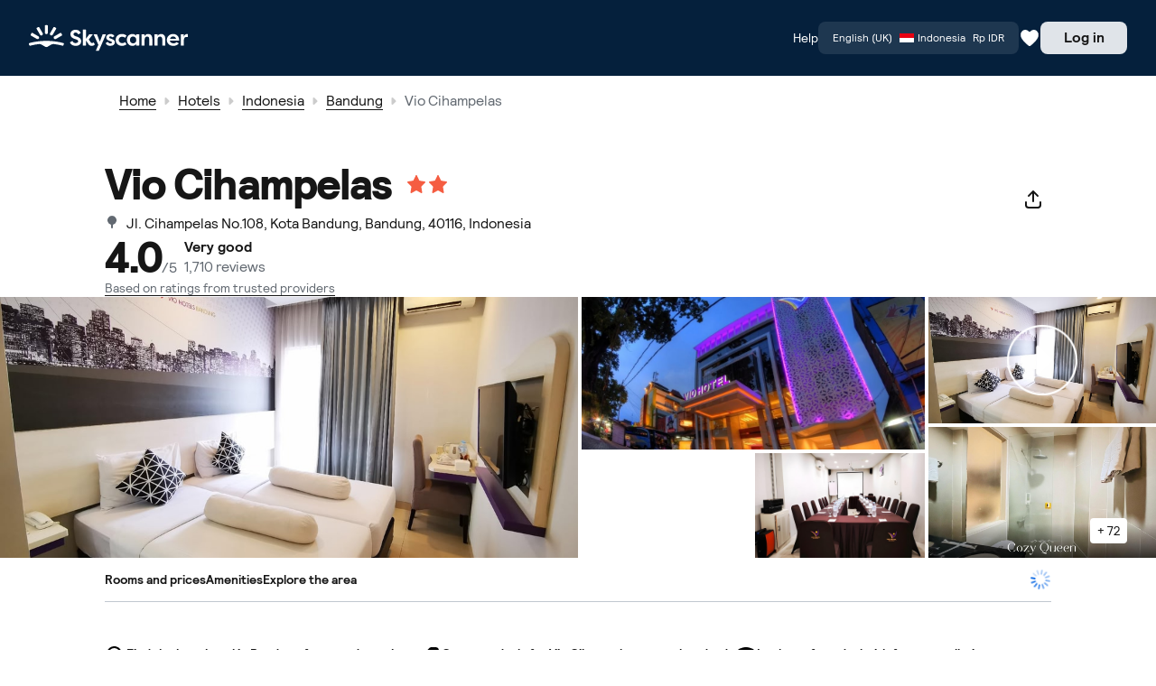

--- FILE ---
content_type: text/html; charset=utf-8
request_url: https://www.skyscanner.co.id/id/en-gb/idr/hotels/indonesia/bandung-hotels/vio-cihampelas/ht-130418911
body_size: 91444
content:
<!doctype html>
<html lang="en-GB" dir="ltr">

  <head>
    <meta charset="utf-8">
    <meta http-equiv="x-ua-compatible" content="ie=edge">
    <meta name="viewport" content="width=device-width, initial-scale = 1.0" />
    <meta name="theme-color" content="#05203c">
    <meta name="msapplication-TileColor" content="#21c4d9" />
    <meta name="description" content="Looking for Vio Cihampelas in Bandung? Get up to date prices, reviews and view photos now. Find the right deal for you today.">
    <link rel="manifest" href="/android-chrome-manifest.json">
    <title>Vio Cihampelas, Bandung Hotels - Skyscanner</title>
    <link rel="preconnect" href="https://js.skyscnr.com" crossorigin>
    <link rel="preconnect" href="https://slipstream.skyscanner.net">
    <link rel="dns-prefetch" href="https://js.skyscnr.com">
    <link rel="dns-prefetch" href="https://secure.skyscanner.net">
    <link rel="dns-prefetch" href="//www.google-analytics.com">
    <link rel="dns-prefetch" href="//www.googletagservices.com">
    <link rel="dns-prefetch" href="//analytics.skyscanner.net">
    <link rel="canonical" href="https://www.skyscanner.co.id/id/en-gb/idr/hotels/indonesia/bandung-hotels/vio-cihampelas/ht-130418911" />
    <link rel="preload" as="image"  href="https://content.skyscnr.com/available/2096369105/2096369105_WxH.jpg" imagesrcset="https://content.skyscnr.com/available/2096369105/2096369105_320x192.jpg 320w, https://content.skyscnr.com/available/2096369105/2096369105_480x288.jpg 480w, https://content.skyscnr.com/available/2096369105/2096369105_640x384.jpg 640w, https://content.skyscnr.com/available/2096369105/2096369105_960x576.jpg 960w" />
    <link rel="alternate" href="https://www.skyscanner.pt/hotels/indonesia/bandung-hotels/vio-cihampelas/ht-130418911" hreflang="pt" />
<link rel="alternate" href="https://www.skyscanner.qa/hotels/indonesia/bandung-hotels/vio-cihampelas/ht-130418911" hreflang="en-QA" />
<link rel="alternate" href="https://www.skyscanner.qa/qa/ar-ae/qar/hotels/indonesia/bandung-hotels/vio-cihampelas/ht-130418911" hreflang="ar-QA" />
<link rel="alternate" href="https://www.skyscanner.ae/hotels/indonesia/bandung-hotels/vio-cihampelas/ht-130418911" hreflang="en-AE" />
<link rel="alternate" href="https://www.skyscanner.ae/ae/ar-ae/aed/hotels/indonesia/bandung-hotels/vio-cihampelas/ht-130418911" hreflang="ar-AE" />
<link rel="alternate" href="https://www.skyscanner.com.ar/hoteles/indonesia/bandung-hoteles/vio-cihampelas/ht-130418911" hreflang="es-AR" />
<link rel="alternate" href="https://www.skyscanner.at/hotels-in/indonesien/bandung-hotels/vio-cihampelas/ht-130418911" hreflang="de-AT" />
<link rel="alternate" href="https://www.skyscanner.com.au/hotels/indonesia/bandung-hotels/vio-cihampelas/ht-130418911" hreflang="en-AU" />
<link rel="alternate" href="https://www.skyscanner.ro/hotels/indonezia/bandung-hotels/vio-cihampelas/ht-130418911" hreflang="ro" />
<link rel="alternate" href="https://www.skyscanner.net/be/nl-nl/eur/hotels/indonesie/bandung-hotels/vio-cihampelas/ht-130418911" hreflang="nl-BE" />
<link rel="alternate" href="https://ru.skyscanner.com/hotels/indonesia/bandung-hotels/vio-cihampelas/ht-130418911" hreflang="ru-RU" />
<link rel="alternate" href="https://www.skyscanner.com.sa/hotels/indonesia/bandung-hotels/vio-cihampelas/ht-130418911" hreflang="ar-SA" />
<link rel="alternate" href="https://www.skyscanner.com.sa/sa/en-gb/sar/hotels/indonesia/bandung-hotels/vio-cihampelas/ht-130418911" hreflang="en-SA" />
<link rel="alternate" href="https://www.skyscanner.com.br/hoteis/indonesia/bandung-hotels/vio-cihampelas/ht-130418911" hreflang="pt-BR" />
<link rel="alternate" href="https://www.skyscanner.se/hotell/indonesien/bandung-hotell/vio-cihampelas/ht-130418911" hreflang="sv" />
<link rel="alternate" href="https://www.skyscanner.com.sg/hotels/indonesia/bandung-hotels/vio-cihampelas/ht-130418911" hreflang="en-SG" />
<link rel="alternate" href="https://www.skyscanner.com.sg/sg/ms-my/sgd/hotels/indonesia/bandung-hotel/vio-cihampelas/ht-130418911" hreflang="ms-SG" />
<link rel="alternate" href="https://www.skyscanner.com.sg/sg/zh-cn/sgd/hotels/indonesia/bandung-hotels/vio-cihampelas/ht-130418911" hreflang="zh-SG" />
<link rel="alternate" href="https://www.skyscanner.sk/hotely/indonezia/bandung-hotely/vio-cihampelas/ht-130418911" hreflang="sk" />
<link rel="alternate" href="https://www.skyscanner.ca/hotels/indonesia/bandung-hotels/vio-cihampelas/ht-130418911" hreflang="en-CA" />
<link rel="alternate" href="https://www.skyscanner.ca/ca/fr-fr/cad/hotels-a/indonesie/bandung-hotels/vio-cihampelas/ht-130418911" hreflang="fr-CA" />
<link rel="alternate" href="https://www.skyscanner.ch/hotels-in/indonesien/bandung-hotels/vio-cihampelas/ht-130418911" hreflang="de-CH" />
<link rel="alternate" href="https://www.skyscanner.ch/ch/it-it/chf/hotel/indonesia/bandung-hotel/vio-cihampelas/ht-130418911" hreflang="it-CH" />
<link rel="alternate" href="https://www.skyscanner.ch/ch/fr-fr/chf/hotels-a/indonesie/bandung-hotels/vio-cihampelas/ht-130418911" hreflang="fr-CH" />
<link rel="alternate" href="https://www.skyscanner.ch/ch/en-gb/chf/hotels/indonesia/bandung-hotels/vio-cihampelas/ht-130418911" hreflang="en-CH" />
<link rel="alternate" href="https://www.espanol.skyscanner.com/hoteles/indonesia/bandung-hoteles/vio-cihampelas/ht-130418911" hreflang="es" />
<link rel="alternate" href="https://www.tianxun.com/hotels/indonesia/bandung-hotels/vio-cihampelas/ht-130418911" hreflang="zh" />
<link rel="alternate" href="https://www.skyscanner.com.co/hoteles/indonesia/bandung-hoteles/vio-cihampelas/ht-130418911" hreflang="es-CO" />
<link rel="alternate" href="https://www.skyscanner.co.th/hotels/indonesia/bandung-hotels/vio-cihampelas/ht-130418911" hreflang="th" />
<link rel="alternate" href="https://www.skyscanner.cz/hotels/indonesie/bandung-hotely/vio-cihampelas/ht-130418911" hreflang="cs" />
<link rel="alternate" href="https://www.skyscanner.com.tr/hotels/endonezya/bandung-hotels/vio-cihampelas/ht-130418911" hreflang="tr" />
<link rel="alternate" href="https://www.skyscanner.de/hotels-in/indonesien/bandung-hotels/vio-cihampelas/ht-130418911" hreflang="de" />
<link rel="alternate" href="https://www.skyscanner.com.tw/hotels/indonesia/bandung-hotels/vio-cihampelas/ht-130418911" hreflang="zh-TW" />
<link rel="alternate" href="https://www.skyscanner.dk/hoteller/indonesien/bandung-hoteller/vio-cihampelas/ht-130418911" hreflang="da" />
<link rel="alternate" href="https://www.skyscanner.com.ua/hotels/indonesia/bandung-hotels/vio-cihampelas/ht-130418911" hreflang="uk-UA" />
<link rel="alternate" href="https://www.skyscanner.com.ua/ua/ru-ru/uah/hotels/indonesia/bandung-hotels/vio-cihampelas/ht-130418911" hreflang="ru-UA" />
<link rel="alternate" href="https://www.skyscanner.net/hotels/indonesia/bandung-hotels/vio-cihampelas/ht-130418911" hreflang="en" />
<link rel="alternate" href="https://www.skyscanner.net/hotels/indonesia/bandung-hotels/vio-cihampelas/ht-130418911" hreflang="en-GB" />
<link rel="alternate" href="https://www.skyscanner.com/hotels/indonesia/bandung-hotels/vio-cihampelas/ht-130418911" hreflang="en-US" />
<link rel="alternate" href="https://www.skyscanner.com/us/es-mx/usd/hoteles/indonesia/bandung-hoteles/vio-cihampelas/ht-130418911" hreflang="es-US" />
<link rel="alternate" href="https://www.skyscanner.com.eg/hotels/indonesia/bandung-hotels/vio-cihampelas/ht-130418911" hreflang="en-EG" />
<link rel="alternate" href="https://www.skyscanner.com.eg/eg/ar-ae/egp/hotels/indonesia/bandung-hotels/vio-cihampelas/ht-130418911" hreflang="ar-EG" />
<link rel="alternate" href="https://www.skyscanner.es/hoteles/indonesia/bandung-hoteles/vio-cihampelas/ht-130418911" hreflang="es-ES" />
<link rel="alternate" href="https://www.skyscanner.es/es/ca-es/eur/hotels/indonesia/bandung-hotels/vio-cihampelas/ht-130418911" hreflang="ca-ES" />
<link rel="alternate" href="https://www.skyscanner.com.vn/khach-san/indonesia/bandung-hotels/vio-cihampelas/ht-130418911" hreflang="vi" />
<link rel="alternate" href="https://www.skyscanner.fi/hotellit/indonesia/bandung-hotels/vio-cihampelas/ht-130418911" hreflang="fi" />
<link rel="alternate" href="https://www.skyscanner.fr/hotels-a/indonesie/bandung-hotels/vio-cihampelas/ht-130418911" hreflang="fr" />
<link rel="alternate" href="https://www.skyscanner.gg/hotels/indonesia/bandung-hotels/vio-cihampelas/ht-130418911" hreflang="en-GG" />
<link rel="alternate" href="https://gr.skyscanner.com/hotels/indonesia/bandung-hotels/vio-cihampelas/ht-130418911" hreflang="el" />
<link rel="alternate" href="https://www.skyscanner.com.hk/hotels/indonesia/bandung-hotels/vio-cihampelas/ht-130418911" hreflang="zh-HK" />
<link rel="alternate" href="https://www.skyscanner.com.hk/hk/en-gb/hkd/hotels/indonesia/bandung-hotels/vio-cihampelas/ht-130418911" hreflang="en-HK" />
<link rel="alternate" href="https://www.skyscanner.hr/hoteli/indonezija/bandung-hoteli/vio-cihampelas/ht-130418911" hreflang="hr" />
<link rel="alternate" href="https://www.skyscanner.hu/szallodak/indonezia/bandung-szallodak/vio-cihampelas/ht-130418911" hreflang="hu" />
<link rel="alternate" href="https://www.skyscanner.co.id/hotel/indonesia/bandung-hotel/vio-cihampelas/ht-130418911" hreflang="id-ID" />
<link rel="alternate" href="https://www.skyscanner.co.id/id/en-gb/idr/hotels/indonesia/bandung-hotels/vio-cihampelas/ht-130418911" hreflang="en-ID" />
<link rel="alternate" href="https://www.skyscanner.ie/hotels/indonesia/bandung-hotels/vio-cihampelas/ht-130418911" hreflang="en-IE" />
<link rel="alternate" href="https://www.skyscanner.co.il/hotels/indonesia/bandung-hotels/vio-cihampelas/ht-130418911" hreflang="en-IL" />
<link rel="alternate" href="https://www.skyscanner.co.il/il/he-il/usd/hotels/indonesia/bandung-hotels/vio-cihampelas/ht-130418911" hreflang="he-IL" />
<link rel="alternate" href="https://www.skyscanner.co.in/hotels/indonesia/bandung-hotels/vio-cihampelas/ht-130418911" hreflang="en-IN" />
<link rel="alternate" href="https://www.skyscanner.co.in/in/hi-in/inr/hotels/indonesia/bandung-hotels/vio-cihampelas/ht-130418911" hreflang="hi-IN" />
<link rel="alternate" href="https://www.skyscanner.co.za/hotels/indonesia/bandung-hotels/vio-cihampelas/ht-130418911" hreflang="en-ZA" />
<link rel="alternate" href="https://www.skyscanner.it/hotel/indonesia/bandung-hotel/vio-cihampelas/ht-130418911" hreflang="it" />
<link rel="alternate" href="https://www.skyscanner.jp/hotels/indonesia/bandung-hotels/vio-cihampelas/ht-130418911" hreflang="ja" />
<link rel="alternate" href="https://www.skyscanner.co.kr/hotels/indonesia/bandung-hotels/vio-cihampelas/ht-130418911" hreflang="ko" />
<link rel="alternate" href="https://www.skyscanner.com.mx/hoteles/indonesia/bandung-hoteles/vio-cihampelas/ht-130418911" hreflang="es-MX" />
<link rel="alternate" href="https://www.skyscanner.com.my/hotels/indonesia/bandung-hotels/vio-cihampelas/ht-130418911" hreflang="en-MY" />
<link rel="alternate" href="https://www.skyscanner.com.my/my/ms-my/myr/hotels/indonesia/bandung-hotel/vio-cihampelas/ht-130418911" hreflang="ms-MY" />
<link rel="alternate" href="https://www.skyscanner.com.my/my/zh-cn/myr/hotels/indonesia/bandung-hotels/vio-cihampelas/ht-130418911" hreflang="zh-MY" />
<link rel="alternate" href="https://www.skyscanner.nl/hotels/indonesie/bandung-hotels/vio-cihampelas/ht-130418911" hreflang="nl" />
<link rel="alternate" href="https://www.skyscanner.no/hoteller/indonesia/bandung-hoteller/vio-cihampelas/ht-130418911" hreflang="nb" />
<link rel="alternate" href="https://www.skyscanner.co.nz/hotels/indonesia/bandung-hotels/vio-cihampelas/ht-130418911" hreflang="en-NZ" />
<link rel="alternate" href="https://www.skyscanner.com.ph/hotels/indonesia/bandung-hotels/vio-cihampelas/ht-130418911" hreflang="en-PH" />
<link rel="alternate" href="https://www.skyscanner.com.ph/ph/tl-ph/php/mga-hotel/indonesya/bandung-mga-hotel/vio-cihampelas/ht-130418911" hreflang="tl-PH" />
<link rel="alternate" href="https://www.skyscanner.pk/hotels/indonesia/bandung-hotels/vio-cihampelas/ht-130418911" hreflang="en-PK" />
<link rel="alternate" href="https://www.skyscanner.pl/hotele/indonezja/bandung-hotele/vio-cihampelas/ht-130418911" hreflang="pl" />
<link rel="alternate" href="https://www.skyscanner.net/hotels/indonesia/bandung-hotels/vio-cihampelas/ht-130418911" hreflang="x-default" />
    <meta name="SKYPE_TOOLBAR" content="SKYPE_TOOLBAR_PARSER_COMPATIBLE" />
    <meta name="y_key" content="3ccd97fca3bc5b05" />
    <meta name="msApplication-ID" content="App"/>
    <meta name="msApplication-PackageFamilyName" content="Skyscanner.Skyscanner_623c9he0pwcym"/>
    <meta name="msApplication-MinVersion" content="1.2.0.0"/>
    <meta name="google" content="notranslate">

    <link data-chunk="main" rel="stylesheet" href="https://js.skyscnr.com/sttc/hotels-website/hotels-website/static/css/bpk-styles.df7c3fc6992f5da0.css" crossorigin="anonymous">
<link data-chunk="main" rel="stylesheet" href="https://js.skyscnr.com/sttc/hotels-website/hotels-website/static/css/main.c85ffbbde83004f1.css" crossorigin="anonymous">
<link data-chunk="PageSkeleton" rel="stylesheet" href="https://js.skyscnr.com/sttc/hotels-website/hotels-website/static/css/PageSkeleton.8335dfb8912217f6.css" crossorigin="anonymous">
<link data-chunk="screens-HotelDetailsPage" rel="stylesheet" href="https://js.skyscnr.com/sttc/hotels-website/hotels-website/static/css/746.7a47239fddf33649.css" crossorigin="anonymous">
<link data-chunk="screens-HotelDetailsPage" rel="stylesheet" href="https://js.skyscnr.com/sttc/hotels-website/hotels-website/static/css/587.ccfaa643c98a2b9c.css" crossorigin="anonymous">
<link data-chunk="screens-HotelDetailsPage" rel="stylesheet" href="https://js.skyscnr.com/sttc/hotels-website/hotels-website/static/css/screens-HotelDetailsPage.db809a6fe586a7f9.css" crossorigin="anonymous">
    <style>
      #pagewrap {
        min-height: 100vh;
        display: flex;
        flex-direction: column;
      }

      #app-root {
        display: flex;
        flex-direction: column;
        flex: 1 1 auto;
      }
    </style>

    
    <script type="application/ld+json">{"@context":"http://schema.org","@type":"Hotel","name":"Vio Cihampelas","description":"Set in Bandung, 400 metres from Cihampelas Walk, Vio Cihampelas offers accommodation with free WiFi and free private parking.\n\nThe property is around 2.6 km from Gedung Sate, 3.5 km from Braga City Walk and 3.9 km from Bandung Train Station.","address":{"@type":"PostalAddress","addressCountry":"Indonesia","addressLocality":"Bandung","addressRegion":"West Java","postalCode":"40116","streetAddress":"Jl. Cihampelas No.108, Kota Bandung, Bandung, 40116, Indonesia"},"image":"https://content.skyscnr.com/available/2096369105/2096369105_WxH.jpg","photos":["https://content.skyscnr.com/available/2096369105/2096369105_WxH.jpg","https://content.skyscnr.com/available/2096369120/2096369120_WxH.jpg","https://content.skyscnr.com/available/2290794391/2290794391_WxH.jpg","https://content.skyscnr.com/available/2437296564/2437296564_WxH.jpg","https://content.skyscnr.com/available/2290794390/2290794390_WxH.jpg","https://content.skyscnr.com/available/2437297224/2437297224_WxH.jpg","https://content.skyscnr.com/available/2260729783/2260729783_WxH.jpg","https://content.skyscnr.com/available/2508609326/2508609326_WxH.jpg","https://content.skyscnr.com/available/2508609307/2508609307_WxH.jpg","https://content.skyscnr.com/available/2482753318/2482753318_WxH.jpg","https://content.skyscnr.com/available/2437296953/2437296953_WxH.jpg","https://content.skyscnr.com/available/2096369208/2096369208_WxH.jpg"],"starRating":{"@type":"Rating","ratingValue":2},"checkinTime":"14:00:00","checkoutTime":"12:00:00","petsAllowed":"Pets not allowed","amenityFeature":[{"@type":"LocationFeatureSpecification","value":"Breakfast available","name":"Breakfast"},{"@type":"LocationFeatureSpecification","value":"Children are welcome at this hotel","name":"Children"},{"@type":"LocationFeatureSpecification","value":"Disabled facilities","name":"HOTEL_AMENITY_DISABLED_FACILITY"},{"@type":"LocationFeatureSpecification","value":"Lift","name":"HOTEL_AMENITY_LIFT"},{"@type":"LocationFeatureSpecification","value":"Meeting facilities","name":"HOTEL_AMENITY_MEETING_ROOM"},{"@type":"LocationFeatureSpecification","value":"Banqueting service","name":"HOTEL_AMENITY_BANQUETING_SERVICE"},{"@type":"LocationFeatureSpecification","value":"Restaurant","name":"HOTEL_AMENITY_RESTAURANT"},{"@type":"LocationFeatureSpecification","value":"First aid kit ","name":"HOTEL_AMENITY_FIRST_AID_KIT"},{"@type":"LocationFeatureSpecification","value":"First aid room","name":"HOTEL_AMENITY_FIRST_AID_ROOM"},{"@type":"LocationFeatureSpecification","value":"Laundry","name":"HOTEL_AMENITY_LAUNDRY"},{"@type":"LocationFeatureSpecification","value":"Fire extinguishers","name":"HOTEL_AMENITY_FIRE_EXTINGUISHERS"},{"@type":"LocationFeatureSpecification","value":"Air conditioning","name":"HOTEL_AMENITY_AIR_CONDITIONING"},{"@type":"LocationFeatureSpecification","value":"Multilingual staff","name":"HOTEL_AMENITY_MULTILINGUAL_STAFF_SERVICE"},{"@type":"LocationFeatureSpecification","value":"Safe deposit box","name":"HOTEL_AMENITY_SAFE_DEPOSIT_BOX"},{"@type":"LocationFeatureSpecification","value":"Express check-in","name":"HOTEL_AMENITY_EXPRESS_CHECKIN_SERVICE"},{"@type":"LocationFeatureSpecification","value":"Concierge","name":"HOTEL_AMENITY_CONCIERGE_SERVICE"},{"@type":"LocationFeatureSpecification","value":"Room service","name":"HOTEL_AMENITY_ROOM_SERVICE"},{"@type":"LocationFeatureSpecification","value":"Luggage storage","name":"HOTEL_AMENITY_LUGGAGE_STORAGE"},{"@type":"LocationFeatureSpecification","value":"Front desk 24 hour","name":"HOTEL_AMENITY_FRONT_DESK_24H_SERVICE"},{"@type":"LocationFeatureSpecification","value":"Car hire","name":"HOTEL_AMENITY_CAR_RENTAL"},{"@type":"LocationFeatureSpecification","value":"Parking","name":"HOTEL_AMENITY_PARKING"},{"@type":"LocationFeatureSpecification","value":"WiFi in common areas","name":"HOTEL_AMENITY_WIFI_IN_DESIGNATED_AREAS"},{"@type":"LocationFeatureSpecification","value":"Internet access","name":"HOTEL_AMENITY_INTERNET_ACCESS_SERVICE"},{"@type":"LocationFeatureSpecification","value":"Wi-Fi","name":"HOTEL_AMENITY_WIFI_SERVICE"}]}</script>
    <script type="text/javascript" src="/rf8vapwA/init.js" async></script>
    <script>;window.NREUM||(NREUM={});
NREUM.init={session_replay:{enabled:false,block_selector:"",mask_text_selector:"*",sampling_rate:1,error_sampling_rate:1,mask_all_inputs:true,collect_fonts:true,inline_images:false,inline_stylesheet:true,mask_input_options:{}},privacy:{cookies_enabled:true},ajax:{deny_list:["accounts.google.com","bam.nr-data.net","events.mapbox.com","gum.criterio.com","pubads.g.doubleclick.net","securepubads.g.doubleclick.net","stats.g.doubleclick.net","www.google-analytics.com"]}};
NREUM.loader_config={accountID:"3117610",trustKey:"3117593",agentID:"473224290",licenseKey:"NRJS-8ee30fb60b5d38aac95",applicationID:"473224290"};
NREUM.info={beacon:"bam.nr-data.net",errorBeacon:"bam.nr-data.net",licenseKey:"NRJS-8ee30fb60b5d38aac95",applicationID:"473224290",sa:1};;/*! For license information please see nr-loader-spa-1.302.0.min.js.LICENSE.txt */
(()=>{var e,t,r={384:(e,t,r)=>{"use strict";r.d(t,{NT:()=>a,US:()=>d,Zm:()=>s,bQ:()=>u,dV:()=>c,pV:()=>l});var n=r(6154),i=r(1863),o=r(1910);const a={beacon:"bam.nr-data.net",errorBeacon:"bam.nr-data.net"};function s(){return n.gm.NREUM||(n.gm.NREUM={}),void 0===n.gm.newrelic&&(n.gm.newrelic=n.gm.NREUM),n.gm.NREUM}function c(){let e=s();return e.o||(e.o={ST:n.gm.setTimeout,SI:n.gm.setImmediate||n.gm.setInterval,CT:n.gm.clearTimeout,XHR:n.gm.XMLHttpRequest,REQ:n.gm.Request,EV:n.gm.Event,PR:n.gm.Promise,MO:n.gm.MutationObserver,FETCH:n.gm.fetch,WS:n.gm.WebSocket},(0,o.i)(...Object.values(e.o))),e}function u(e,t){let r=s();r.initializedAgents??={},t.initializedAt={ms:(0,i.t)(),date:new Date},r.initializedAgents[e]=t}function d(e,t){s()[e]=t}function l(){return function(){let e=s();const t=e.info||{};e.info={beacon:a.beacon,errorBeacon:a.errorBeacon,...t}}(),function(){let e=s();const t=e.init||{};e.init={...t}}(),c(),function(){let e=s();const t=e.loader_config||{};e.loader_config={...t}}(),s()}},782:(e,t,r)=>{"use strict";r.d(t,{T:()=>n});const n=r(860).K7.pageViewTiming},860:(e,t,r)=>{"use strict";r.d(t,{$J:()=>d,K7:()=>c,P3:()=>u,XX:()=>i,Yy:()=>s,df:()=>o,qY:()=>n,v4:()=>a});const n="events",i="jserrors",o="browser/blobs",a="rum",s="browser/logs",c={ajax:"ajax",genericEvents:"generic_events",jserrors:i,logging:"logging",metrics:"metrics",pageAction:"page_action",pageViewEvent:"page_view_event",pageViewTiming:"page_view_timing",sessionReplay:"session_replay",sessionTrace:"session_trace",softNav:"soft_navigations",spa:"spa"},u={[c.pageViewEvent]:1,[c.pageViewTiming]:2,[c.metrics]:3,[c.jserrors]:4,[c.spa]:5,[c.ajax]:6,[c.sessionTrace]:7,[c.softNav]:8,[c.sessionReplay]:9,[c.logging]:10,[c.genericEvents]:11},d={[c.pageViewEvent]:a,[c.pageViewTiming]:n,[c.ajax]:n,[c.spa]:n,[c.softNav]:n,[c.metrics]:i,[c.jserrors]:i,[c.sessionTrace]:o,[c.sessionReplay]:o,[c.logging]:s,[c.genericEvents]:"ins"}},944:(e,t,r)=>{"use strict";r.d(t,{R:()=>i});var n=r(3241);function i(e,t){"function"==typeof console.debug&&(console.debug("New Relic Warning: https://github.com/newrelic/newrelic-browser-agent/blob/main/docs/warning-codes.md#".concat(e),t),(0,n.W)({agentIdentifier:null,drained:null,type:"data",name:"warn",feature:"warn",data:{code:e,secondary:t}}))}},993:(e,t,r)=>{"use strict";r.d(t,{A$:()=>o,ET:()=>a,TZ:()=>s,p_:()=>i});var n=r(860);const i={ERROR:"ERROR",WARN:"WARN",INFO:"INFO",DEBUG:"DEBUG",TRACE:"TRACE"},o={OFF:0,ERROR:1,WARN:2,INFO:3,DEBUG:4,TRACE:5},a="log",s=n.K7.logging},1687:(e,t,r)=>{"use strict";r.d(t,{Ak:()=>u,Ze:()=>f,x3:()=>d});var n=r(3241),i=r(7836),o=r(3606),a=r(860),s=r(2646);const c={};function u(e,t){const r={staged:!1,priority:a.P3[t]||0};l(e),c[e].get(t)||c[e].set(t,r)}function d(e,t){e&&c[e]&&(c[e].get(t)&&c[e].delete(t),p(e,t,!1),c[e].size&&h(e))}function l(e){if(!e)throw new Error("agentIdentifier required");c[e]||(c[e]=new Map)}function f(e="",t="feature",r=!1){if(l(e),!e||!c[e].get(t)||r)return p(e,t);c[e].get(t).staged=!0,h(e)}function h(e){const t=Array.from(c[e]);t.every(([e,t])=>t.staged)&&(t.sort((e,t)=>e[1].priority-t[1].priority),t.forEach(([t])=>{c[e].delete(t),p(e,t)}))}function p(e,t,r=!0){const a=e?i.ee.get(e):i.ee,c=o.i.handlers;if(!a.aborted&&a.backlog&&c){if((0,n.W)({agentIdentifier:e,type:"lifecycle",name:"drain",feature:t}),r){const e=a.backlog[t],r=c[t];if(r){for(let t=0;e&&t<e.length;++t)g(e[t],r);Object.entries(r).forEach(([e,t])=>{Object.values(t||{}).forEach(t=>{t[0]?.on&&t[0]?.context()instanceof s.y&&t[0].on(e,t[1])})})}}a.isolatedBacklog||delete c[t],a.backlog[t]=null,a.emit("drain-"+t,[])}}function g(e,t){var r=e[1];Object.values(t[r]||{}).forEach(t=>{var r=e[0];if(t[0]===r){var n=t[1],i=e[3],o=e[2];n.apply(i,o)}})}},1741:(e,t,r)=>{"use strict";r.d(t,{W:()=>o});var n=r(944),i=r(4261);class o{#e(e,...t){if(this[e]!==o.prototype[e])return this[e](...t);(0,n.R)(35,e)}addPageAction(e,t){return this.#e(i.hG,e,t)}register(e){return this.#e(i.eY,e)}recordCustomEvent(e,t){return this.#e(i.fF,e,t)}setPageViewName(e,t){return this.#e(i.Fw,e,t)}setCustomAttribute(e,t,r){return this.#e(i.cD,e,t,r)}noticeError(e,t){return this.#e(i.o5,e,t)}setUserId(e){return this.#e(i.Dl,e)}setApplicationVersion(e){return this.#e(i.nb,e)}setErrorHandler(e){return this.#e(i.bt,e)}addRelease(e,t){return this.#e(i.k6,e,t)}log(e,t){return this.#e(i.$9,e,t)}start(){return this.#e(i.d3)}finished(e){return this.#e(i.BL,e)}recordReplay(){return this.#e(i.CH)}pauseReplay(){return this.#e(i.Tb)}addToTrace(e){return this.#e(i.U2,e)}setCurrentRouteName(e){return this.#e(i.PA,e)}interaction(e){return this.#e(i.dT,e)}wrapLogger(e,t,r){return this.#e(i.Wb,e,t,r)}measure(e,t){return this.#e(i.V1,e,t)}}},1863:(e,t,r)=>{"use strict";function n(){return Math.floor(performance.now())}r.d(t,{t:()=>n})},1910:(e,t,r)=>{"use strict";r.d(t,{i:()=>o});var n=r(944);const i=new Map;function o(...e){return e.every(e=>{if(i.has(e))return i.get(e);const t="function"==typeof e&&e.toString().includes("[native code]");return t||(0,n.R)(64,e?.name||e?.toString()),i.set(e,t),t})}},2555:(e,t,r)=>{"use strict";r.d(t,{D:()=>s,f:()=>a});var n=r(384),i=r(8122);const o={beacon:n.NT.beacon,errorBeacon:n.NT.errorBeacon,licenseKey:void 0,applicationID:void 0,sa:void 0,queueTime:void 0,applicationTime:void 0,ttGuid:void 0,user:void 0,account:void 0,product:void 0,extra:void 0,jsAttributes:{},userAttributes:void 0,atts:void 0,transactionName:void 0,tNamePlain:void 0};function a(e){try{return!!e.licenseKey&&!!e.errorBeacon&&!!e.applicationID}catch(e){return!1}}const s=e=>(0,i.a)(e,o)},2614:(e,t,r)=>{"use strict";r.d(t,{BB:()=>a,H3:()=>n,g:()=>u,iL:()=>c,tS:()=>s,uh:()=>i,wk:()=>o});const n="NRBA",i="SESSION",o=144e5,a=18e5,s={STARTED:"session-started",PAUSE:"session-pause",RESET:"session-reset",RESUME:"session-resume",UPDATE:"session-update"},c={SAME_TAB:"same-tab",CROSS_TAB:"cross-tab"},u={OFF:0,FULL:1,ERROR:2}},2646:(e,t,r)=>{"use strict";r.d(t,{y:()=>n});class n{constructor(e){this.contextId=e}}},2843:(e,t,r)=>{"use strict";r.d(t,{u:()=>i});var n=r(3878);function i(e,t=!1,r,i){(0,n.DD)("visibilitychange",function(){if(t)return void("hidden"===document.visibilityState&&e());e(document.visibilityState)},r,i)}},3241:(e,t,r)=>{"use strict";r.d(t,{W:()=>o});var n=r(6154);const i="newrelic";function o(e={}){try{n.gm.dispatchEvent(new CustomEvent(i,{detail:e}))}catch(e){}}},3304:(e,t,r)=>{"use strict";r.d(t,{A:()=>o});var n=r(7836);const i=()=>{const e=new WeakSet;return(t,r)=>{if("object"==typeof r&&null!==r){if(e.has(r))return;e.add(r)}return r}};function o(e){try{return JSON.stringify(e,i())??""}catch(e){try{n.ee.emit("internal-error",[e])}catch(e){}return""}}},3333:(e,t,r)=>{"use strict";r.d(t,{$v:()=>d,TZ:()=>n,Xh:()=>c,Zp:()=>i,kd:()=>u,mq:()=>s,nf:()=>a,qN:()=>o});const n=r(860).K7.genericEvents,i=["auxclick","click","copy","keydown","paste","scrollend"],o=["focus","blur"],a=4,s=1e3,c=2e3,u=["PageAction","UserAction","BrowserPerformance"],d={RESOURCES:"experimental.resources",REGISTER:"register"}},3434:(e,t,r)=>{"use strict";r.d(t,{Jt:()=>o,YM:()=>u});var n=r(7836),i=r(5607);const o="nr@original:".concat(i.W),a=50;var s=Object.prototype.hasOwnProperty,c=!1;function u(e,t){return e||(e=n.ee),r.inPlace=function(e,t,n,i,o){n||(n="");const a="-"===n.charAt(0);for(let s=0;s<t.length;s++){const c=t[s],u=e[c];l(u)||(e[c]=r(u,a?c+n:n,i,c,o))}},r.flag=o,r;function r(t,r,n,c,u){return l(t)?t:(r||(r=""),nrWrapper[o]=t,function(e,t,r){if(Object.defineProperty&&Object.keys)try{return Object.keys(e).forEach(function(r){Object.defineProperty(t,r,{get:function(){return e[r]},set:function(t){return e[r]=t,t}})}),t}catch(e){d([e],r)}for(var n in e)s.call(e,n)&&(t[n]=e[n])}(t,nrWrapper,e),nrWrapper);function nrWrapper(){var o,s,l,f;let h;try{s=this,o=[...arguments],l="function"==typeof n?n(o,s):n||{}}catch(t){d([t,"",[o,s,c],l],e)}i(r+"start",[o,s,c],l,u);const p=performance.now();let g;try{return f=t.apply(s,o),g=performance.now(),f}catch(e){throw g=performance.now(),i(r+"err",[o,s,e],l,u),h=e,h}finally{const e=g-p,t={start:p,end:g,duration:e,isLongTask:e>=a,methodName:c,thrownError:h};t.isLongTask&&i("long-task",[t,s],l,u),i(r+"end",[o,s,f],l,u)}}}function i(r,n,i,o){if(!c||t){var a=c;c=!0;try{e.emit(r,n,i,t,o)}catch(t){d([t,r,n,i],e)}c=a}}}function d(e,t){t||(t=n.ee);try{t.emit("internal-error",e)}catch(e){}}function l(e){return!(e&&"function"==typeof e&&e.apply&&!e[o])}},3606:(e,t,r)=>{"use strict";r.d(t,{i:()=>o});var n=r(9908);o.on=a;var i=o.handlers={};function o(e,t,r,o){a(o||n.d,i,e,t,r)}function a(e,t,r,i,o){o||(o="feature"),e||(e=n.d);var a=t[o]=t[o]||{};(a[r]=a[r]||[]).push([e,i])}},3738:(e,t,r)=>{"use strict";r.d(t,{He:()=>i,Kp:()=>s,Lc:()=>u,Rz:()=>d,TZ:()=>n,bD:()=>o,d3:()=>a,jx:()=>l,sl:()=>f,uP:()=>c});const n=r(860).K7.sessionTrace,i="bstResource",o="resource",a="-start",s="-end",c="fn"+a,u="fn"+s,d="pushState",l=1e3,f=3e4},3785:(e,t,r)=>{"use strict";r.d(t,{R:()=>c,b:()=>u});var n=r(9908),i=r(1863),o=r(860),a=r(8154),s=r(993);function c(e,t,r={},c=s.p_.INFO,u,d=(0,i.t)()){(0,n.p)(a.xV,["API/logging/".concat(c.toLowerCase(),"/called")],void 0,o.K7.metrics,e),(0,n.p)(s.ET,[d,t,r,c,u],void 0,o.K7.logging,e)}function u(e){return"string"==typeof e&&Object.values(s.p_).some(t=>t===e.toUpperCase().trim())}},3878:(e,t,r)=>{"use strict";function n(e,t){return{capture:e,passive:!1,signal:t}}function i(e,t,r=!1,i){window.addEventListener(e,t,n(r,i))}function o(e,t,r=!1,i){document.addEventListener(e,t,n(r,i))}r.d(t,{DD:()=>o,jT:()=>n,sp:()=>i})},3962:(e,t,r)=>{"use strict";r.d(t,{AM:()=>a,O2:()=>l,OV:()=>o,Qu:()=>f,TZ:()=>c,ih:()=>h,pP:()=>s,t1:()=>d,tC:()=>i,wD:()=>u});var n=r(860);const i=["click","keydown","submit"],o="popstate",a="api",s="initialPageLoad",c=n.K7.softNav,u=5e3,d=500,l={INITIAL_PAGE_LOAD:"",ROUTE_CHANGE:1,UNSPECIFIED:2},f={INTERACTION:1,AJAX:2,CUSTOM_END:3,CUSTOM_TRACER:4},h={IP:"in progress",PF:"pending finish",FIN:"finished",CAN:"cancelled"}},4234:(e,t,r)=>{"use strict";r.d(t,{W:()=>o});var n=r(7836),i=r(1687);class o{constructor(e,t){this.agentIdentifier=e,this.ee=n.ee.get(e),this.featureName=t,this.blocked=!1}deregisterDrain(){(0,i.x3)(this.agentIdentifier,this.featureName)}}},4261:(e,t,r)=>{"use strict";r.d(t,{$9:()=>d,BL:()=>c,CH:()=>p,Dl:()=>R,Fw:()=>w,PA:()=>v,Pl:()=>n,Tb:()=>f,U2:()=>a,V1:()=>E,Wb:()=>T,bt:()=>y,cD:()=>b,d3:()=>x,dT:()=>u,eY:()=>g,fF:()=>h,hG:()=>o,hw:()=>i,k6:()=>s,nb:()=>m,o5:()=>l});const n="api-",i=n+"ixn-",o="addPageAction",a="addToTrace",s="addRelease",c="finished",u="interaction",d="log",l="noticeError",f="pauseReplay",h="recordCustomEvent",p="recordReplay",g="register",m="setApplicationVersion",v="setCurrentRouteName",b="setCustomAttribute",y="setErrorHandler",w="setPageViewName",R="setUserId",x="start",T="wrapLogger",E="measure"},4387:(e,t,r)=>{"use strict";function n(e={}){return!(!e.id||!e.name)}function i(e,t){if(2!==t?.harvestEndpointVersion)return{};const r=t.agentRef.runtime.appMetadata.agents[0].entityGuid;return n(e)?{"mfe.id":e.id,"mfe.name":e.name,eventSource:"MicroFrontendBrowserAgent","parent.id":r}:{"entity.guid":r,appId:t.agentRef.info.applicationID}}r.d(t,{U:()=>i,c:()=>n})},5205:(e,t,r)=>{"use strict";r.d(t,{j:()=>_});var n=r(384),i=r(1741);var o=r(2555),a=r(3333);const s=e=>{if(!e||"string"!=typeof e)return!1;try{document.createDocumentFragment().querySelector(e)}catch{return!1}return!0};var c=r(2614),u=r(944),d=r(8122);const l="[data-nr-mask]",f=e=>(0,d.a)(e,(()=>{const e={feature_flags:[],experimental:{allow_registered_children:!1,resources:!1},mask_selector:"*",block_selector:"[data-nr-block]",mask_input_options:{color:!1,date:!1,"datetime-local":!1,email:!1,month:!1,number:!1,range:!1,search:!1,tel:!1,text:!1,time:!1,url:!1,week:!1,textarea:!1,select:!1,password:!0}};return{ajax:{deny_list:void 0,block_internal:!0,enabled:!0,autoStart:!0},api:{get allow_registered_children(){return e.feature_flags.includes(a.$v.REGISTER)||e.experimental.allow_registered_children},set allow_registered_children(t){e.experimental.allow_registered_children=t},duplicate_registered_data:!1},distributed_tracing:{enabled:void 0,exclude_newrelic_header:void 0,cors_use_newrelic_header:void 0,cors_use_tracecontext_headers:void 0,allowed_origins:void 0},get feature_flags(){return e.feature_flags},set feature_flags(t){e.feature_flags=t},generic_events:{enabled:!0,autoStart:!0},harvest:{interval:30},jserrors:{enabled:!0,autoStart:!0},logging:{enabled:!0,autoStart:!0},metrics:{enabled:!0,autoStart:!0},obfuscate:void 0,page_action:{enabled:!0},page_view_event:{enabled:!0,autoStart:!0},page_view_timing:{enabled:!0,autoStart:!0},performance:{capture_marks:!1,capture_measures:!1,capture_detail:!0,resources:{get enabled(){return e.feature_flags.includes(a.$v.RESOURCES)||e.experimental.resources},set enabled(t){e.experimental.resources=t},asset_types:[],first_party_domains:[],ignore_newrelic:!0}},privacy:{cookies_enabled:!0},proxy:{assets:void 0,beacon:void 0},session:{expiresMs:c.wk,inactiveMs:c.BB},session_replay:{autoStart:!0,enabled:!1,preload:!1,sampling_rate:10,error_sampling_rate:100,collect_fonts:!1,inline_images:!1,fix_stylesheets:!0,mask_all_inputs:!0,get mask_text_selector(){return e.mask_selector},set mask_text_selector(t){s(t)?e.mask_selector="".concat(t,",").concat(l):""===t||null===t?e.mask_selector=l:(0,u.R)(5,t)},get block_class(){return"nr-block"},get ignore_class(){return"nr-ignore"},get mask_text_class(){return"nr-mask"},get block_selector(){return e.block_selector},set block_selector(t){s(t)?e.block_selector+=",".concat(t):""!==t&&(0,u.R)(6,t)},get mask_input_options(){return e.mask_input_options},set mask_input_options(t){t&&"object"==typeof t?e.mask_input_options={...t,password:!0}:(0,u.R)(7,t)}},session_trace:{enabled:!0,autoStart:!0},soft_navigations:{enabled:!0,autoStart:!0},spa:{enabled:!0,autoStart:!0},ssl:void 0,user_actions:{enabled:!0,elementAttributes:["id","className","tagName","type"]}}})());var h=r(6154),p=r(9324);let g=0;const m={buildEnv:p.F3,distMethod:p.Xs,version:p.xv,originTime:h.WN},v={appMetadata:{},customTransaction:void 0,denyList:void 0,disabled:!1,harvester:void 0,isolatedBacklog:!1,isRecording:!1,loaderType:void 0,maxBytes:3e4,obfuscator:void 0,onerror:void 0,ptid:void 0,releaseIds:{},session:void 0,timeKeeper:void 0,registeredEntities:[],jsAttributesMetadata:{bytes:0},get harvestCount(){return++g}},b=e=>{const t=(0,d.a)(e,v),r=Object.keys(m).reduce((e,t)=>(e[t]={value:m[t],writable:!1,configurable:!0,enumerable:!0},e),{});return Object.defineProperties(t,r)};var y=r(5701);const w=e=>{const t=e.startsWith("http");e+="/",r.p=t?e:"https://"+e};var R=r(7836),x=r(3241);const T={accountID:void 0,trustKey:void 0,agentID:void 0,licenseKey:void 0,applicationID:void 0,xpid:void 0},E=e=>(0,d.a)(e,T),A=new Set;function _(e,t={},r,a){let{init:s,info:c,loader_config:u,runtime:d={},exposed:l=!0}=t;if(!c){const e=(0,n.pV)();s=e.init,c=e.info,u=e.loader_config}e.init=f(s||{}),e.loader_config=E(u||{}),c.jsAttributes??={},h.bv&&(c.jsAttributes.isWorker=!0),e.info=(0,o.D)(c);const p=e.init,g=[c.beacon,c.errorBeacon];A.has(e.agentIdentifier)||(p.proxy.assets&&(w(p.proxy.assets),g.push(p.proxy.assets)),p.proxy.beacon&&g.push(p.proxy.beacon),e.beacons=[...g],function(e){const t=(0,n.pV)();Object.getOwnPropertyNames(i.W.prototype).forEach(r=>{const n=i.W.prototype[r];if("function"!=typeof n||"constructor"===n)return;let o=t[r];e[r]&&!1!==e.exposed&&"micro-agent"!==e.runtime?.loaderType&&(t[r]=(...t)=>{const n=e[r](...t);return o?o(...t):n})})}(e),(0,n.US)("activatedFeatures",y.B),e.runSoftNavOverSpa&&=!0===p.soft_navigations.enabled&&p.feature_flags.includes("soft_nav")),d.denyList=[...p.ajax.deny_list||[],...p.ajax.block_internal?g:[]],d.ptid=e.agentIdentifier,d.loaderType=r,e.runtime=b(d),A.has(e.agentIdentifier)||(e.ee=R.ee.get(e.agentIdentifier),e.exposed=l,(0,x.W)({agentIdentifier:e.agentIdentifier,drained:!!y.B?.[e.agentIdentifier],type:"lifecycle",name:"initialize",feature:void 0,data:e.config})),A.add(e.agentIdentifier)}},5270:(e,t,r)=>{"use strict";r.d(t,{Aw:()=>a,SR:()=>o,rF:()=>s});var n=r(384),i=r(7767);function o(e){return!!(0,n.dV)().o.MO&&(0,i.V)(e)&&!0===e?.session_trace.enabled}function a(e){return!0===e?.session_replay.preload&&o(e)}function s(e,t){try{if("string"==typeof t?.type){if("password"===t.type.toLowerCase())return"*".repeat(e?.length||0);if(void 0!==t?.dataset?.nrUnmask||t?.classList?.contains("nr-unmask"))return e}}catch(e){}return"string"==typeof e?e.replace(/[\S]/g,"*"):"*".repeat(e?.length||0)}},5289:(e,t,r)=>{"use strict";r.d(t,{GG:()=>o,Qr:()=>s,sB:()=>a});var n=r(3878);function i(){return"undefined"==typeof document||"complete"===document.readyState}function o(e,t){if(i())return e();(0,n.sp)("load",e,t)}function a(e){if(i())return e();(0,n.DD)("DOMContentLoaded",e)}function s(e){if(i())return e();(0,n.sp)("popstate",e)}},5607:(e,t,r)=>{"use strict";r.d(t,{W:()=>n});const n=(0,r(9566).bz)()},5701:(e,t,r)=>{"use strict";r.d(t,{B:()=>o,t:()=>a});var n=r(3241);const i=new Set,o={};function a(e,t){const r=t.agentIdentifier;o[r]??={},e&&"object"==typeof e&&(i.has(r)||(t.ee.emit("rumresp",[e]),o[r]=e,i.add(r),(0,n.W)({agentIdentifier:r,loaded:!0,drained:!0,type:"lifecycle",name:"load",feature:void 0,data:e})))}},6154:(e,t,r)=>{"use strict";r.d(t,{A4:()=>s,OF:()=>d,RI:()=>i,WN:()=>h,bv:()=>o,gm:()=>a,lR:()=>f,m:()=>u,mw:()=>c,sb:()=>l});var n=r(1863);const i="undefined"!=typeof window&&!!window.document,o="undefined"!=typeof WorkerGlobalScope&&("undefined"!=typeof self&&self instanceof WorkerGlobalScope&&self.navigator instanceof WorkerNavigator||"undefined"!=typeof globalThis&&globalThis instanceof WorkerGlobalScope&&globalThis.navigator instanceof WorkerNavigator),a=i?window:"undefined"!=typeof WorkerGlobalScope&&("undefined"!=typeof self&&self instanceof WorkerGlobalScope&&self||"undefined"!=typeof globalThis&&globalThis instanceof WorkerGlobalScope&&globalThis),s="complete"===a?.document?.readyState,c=Boolean("hidden"===a?.document?.visibilityState),u=""+a?.location,d=/iPad|iPhone|iPod/.test(a.navigator?.userAgent),l=d&&"undefined"==typeof SharedWorker,f=(()=>{const e=a.navigator?.userAgent?.match(/Firefox[/\s](\d+\.\d+)/);return Array.isArray(e)&&e.length>=2?+e[1]:0})(),h=Date.now()-(0,n.t)()},6344:(e,t,r)=>{"use strict";r.d(t,{BB:()=>d,G4:()=>o,Qb:()=>l,TZ:()=>i,Ug:()=>a,_s:()=>s,bc:()=>u,yP:()=>c});var n=r(2614);const i=r(860).K7.sessionReplay,o={RECORD:"recordReplay",PAUSE:"pauseReplay",ERROR_DURING_REPLAY:"errorDuringReplay"},a=.12,s={DomContentLoaded:0,Load:1,FullSnapshot:2,IncrementalSnapshot:3,Meta:4,Custom:5},c={[n.g.ERROR]:15e3,[n.g.FULL]:3e5,[n.g.OFF]:0},u={RESET:{message:"Session was reset",sm:"Reset"},IMPORT:{message:"Recorder failed to import",sm:"Import"},TOO_MANY:{message:"429: Too Many Requests",sm:"Too-Many"},TOO_BIG:{message:"Payload was too large",sm:"Too-Big"},CROSS_TAB:{message:"Session Entity was set to OFF on another tab",sm:"Cross-Tab"},ENTITLEMENTS:{message:"Session Replay is not allowed and will not be started",sm:"Entitlement"}},d=5e3,l={API:"api",RESUME:"resume",SWITCH_TO_FULL:"switchToFull",INITIALIZE:"initialize",PRELOAD:"preload"}},6389:(e,t,r)=>{"use strict";function n(e,t=500,r={}){const n=r?.leading||!1;let i;return(...r)=>{n&&void 0===i&&(e.apply(this,r),i=setTimeout(()=>{i=clearTimeout(i)},t)),n||(clearTimeout(i),i=setTimeout(()=>{e.apply(this,r)},t))}}function i(e){let t=!1;return(...r)=>{t||(t=!0,e.apply(this,r))}}r.d(t,{J:()=>i,s:()=>n})},6630:(e,t,r)=>{"use strict";r.d(t,{T:()=>n});const n=r(860).K7.pageViewEvent},6774:(e,t,r)=>{"use strict";r.d(t,{T:()=>n});const n=r(860).K7.jserrors},7295:(e,t,r)=>{"use strict";r.d(t,{Xv:()=>a,gX:()=>i,iW:()=>o});var n=[];function i(e){if(!e||o(e))return!1;if(0===n.length)return!0;for(var t=0;t<n.length;t++){var r=n[t];if("*"===r.hostname)return!1;if(s(r.hostname,e.hostname)&&c(r.pathname,e.pathname))return!1}return!0}function o(e){return void 0===e.hostname}function a(e){if(n=[],e&&e.length)for(var t=0;t<e.length;t++){let r=e[t];if(!r)continue;0===r.indexOf("http://")?r=r.substring(7):0===r.indexOf("https://")&&(r=r.substring(8));const i=r.indexOf("/");let o,a;i>0?(o=r.substring(0,i),a=r.substring(i)):(o=r,a="");let[s]=o.split(":");n.push({hostname:s,pathname:a})}}function s(e,t){return!(e.length>t.length)&&t.indexOf(e)===t.length-e.length}function c(e,t){return 0===e.indexOf("/")&&(e=e.substring(1)),0===t.indexOf("/")&&(t=t.substring(1)),""===e||e===t}},7378:(e,t,r)=>{"use strict";r.d(t,{$p:()=>x,BR:()=>b,Kp:()=>R,L3:()=>y,Lc:()=>c,NC:()=>o,SG:()=>d,TZ:()=>i,U6:()=>p,UT:()=>m,d3:()=>w,dT:()=>f,e5:()=>E,gx:()=>v,l9:()=>l,oW:()=>h,op:()=>g,rw:()=>u,tH:()=>A,uP:()=>s,wW:()=>T,xq:()=>a});var n=r(384);const i=r(860).K7.spa,o=["click","submit","keypress","keydown","keyup","change"],a=999,s="fn-start",c="fn-end",u="cb-start",d="api-ixn-",l="remaining",f="interaction",h="spaNode",p="jsonpNode",g="fetch-start",m="fetch-done",v="fetch-body-",b="jsonp-end",y=(0,n.dV)().o.ST,w="-start",R="-end",x="-body",T="cb"+R,E="jsTime",A="fetch"},7485:(e,t,r)=>{"use strict";r.d(t,{D:()=>i});var n=r(6154);function i(e){if(0===(e||"").indexOf("data:"))return{protocol:"data"};try{const t=new URL(e,location.href),r={port:t.port,hostname:t.hostname,pathname:t.pathname,search:t.search,protocol:t.protocol.slice(0,t.protocol.indexOf(":")),sameOrigin:t.protocol===n.gm?.location?.protocol&&t.host===n.gm?.location?.host};return r.port&&""!==r.port||("http:"===t.protocol&&(r.port="80"),"https:"===t.protocol&&(r.port="443")),r.pathname&&""!==r.pathname?r.pathname.startsWith("/")||(r.pathname="/".concat(r.pathname)):r.pathname="/",r}catch(e){return{}}}},7699:(e,t,r)=>{"use strict";r.d(t,{It:()=>o,KC:()=>s,No:()=>i,qh:()=>a});var n=r(860);const i=16e3,o=1e6,a="SESSION_ERROR",s={[n.K7.logging]:!0,[n.K7.genericEvents]:!1,[n.K7.jserrors]:!1,[n.K7.ajax]:!1}},7767:(e,t,r)=>{"use strict";r.d(t,{V:()=>i});var n=r(6154);const i=e=>n.RI&&!0===e?.privacy.cookies_enabled},7836:(e,t,r)=>{"use strict";r.d(t,{P:()=>s,ee:()=>c});var n=r(384),i=r(8990),o=r(2646),a=r(5607);const s="nr@context:".concat(a.W),c=function e(t,r){var n={},a={},d={},l=!1;try{l=16===r.length&&u.initializedAgents?.[r]?.runtime.isolatedBacklog}catch(e){}var f={on:p,addEventListener:p,removeEventListener:function(e,t){var r=n[e];if(!r)return;for(var i=0;i<r.length;i++)r[i]===t&&r.splice(i,1)},emit:function(e,r,n,i,o){!1!==o&&(o=!0);if(c.aborted&&!i)return;t&&o&&t.emit(e,r,n);var s=h(n);g(e).forEach(e=>{e.apply(s,r)});var u=v()[a[e]];u&&u.push([f,e,r,s]);return s},get:m,listeners:g,context:h,buffer:function(e,t){const r=v();if(t=t||"feature",f.aborted)return;Object.entries(e||{}).forEach(([e,n])=>{a[n]=t,t in r||(r[t]=[])})},abort:function(){f._aborted=!0,Object.keys(f.backlog).forEach(e=>{delete f.backlog[e]})},isBuffering:function(e){return!!v()[a[e]]},debugId:r,backlog:l?{}:t&&"object"==typeof t.backlog?t.backlog:{},isolatedBacklog:l};return Object.defineProperty(f,"aborted",{get:()=>{let e=f._aborted||!1;return e||(t&&(e=t.aborted),e)}}),f;function h(e){return e&&e instanceof o.y?e:e?(0,i.I)(e,s,()=>new o.y(s)):new o.y(s)}function p(e,t){n[e]=g(e).concat(t)}function g(e){return n[e]||[]}function m(t){return d[t]=d[t]||e(f,t)}function v(){return f.backlog}}(void 0,"globalEE"),u=(0,n.Zm)();u.ee||(u.ee=c)},8122:(e,t,r)=>{"use strict";r.d(t,{a:()=>i});var n=r(944);function i(e,t){try{if(!e||"object"!=typeof e)return(0,n.R)(3);if(!t||"object"!=typeof t)return(0,n.R)(4);const r=Object.create(Object.getPrototypeOf(t),Object.getOwnPropertyDescriptors(t)),o=0===Object.keys(r).length?e:r;for(let a in o)if(void 0!==e[a])try{if(null===e[a]){r[a]=null;continue}Array.isArray(e[a])&&Array.isArray(t[a])?r[a]=Array.from(new Set([...e[a],...t[a]])):"object"==typeof e[a]&&"object"==typeof t[a]?r[a]=i(e[a],t[a]):r[a]=e[a]}catch(e){r[a]||(0,n.R)(1,e)}return r}catch(e){(0,n.R)(2,e)}}},8139:(e,t,r)=>{"use strict";r.d(t,{u:()=>f});var n=r(7836),i=r(3434),o=r(8990),a=r(6154);const s={},c=a.gm.XMLHttpRequest,u="addEventListener",d="removeEventListener",l="nr@wrapped:".concat(n.P);function f(e){var t=function(e){return(e||n.ee).get("events")}(e);if(s[t.debugId]++)return t;s[t.debugId]=1;var r=(0,i.YM)(t,!0);function f(e){r.inPlace(e,[u,d],"-",p)}function p(e,t){return e[1]}return"getPrototypeOf"in Object&&(a.RI&&h(document,f),c&&h(c.prototype,f),h(a.gm,f)),t.on(u+"-start",function(e,t){var n=e[1];if(null!==n&&("function"==typeof n||"object"==typeof n)&&"newrelic"!==e[0]){var i=(0,o.I)(n,l,function(){var e={object:function(){if("function"!=typeof n.handleEvent)return;return n.handleEvent.apply(n,arguments)},function:n}[typeof n];return e?r(e,"fn-",null,e.name||"anonymous"):n});this.wrapped=e[1]=i}}),t.on(d+"-start",function(e){e[1]=this.wrapped||e[1]}),t}function h(e,t,...r){let n=e;for(;"object"==typeof n&&!Object.prototype.hasOwnProperty.call(n,u);)n=Object.getPrototypeOf(n);n&&t(n,...r)}},8154:(e,t,r)=>{"use strict";r.d(t,{z_:()=>o,XG:()=>s,TZ:()=>n,rs:()=>i,xV:()=>a});r(6154),r(9566),r(384);const n=r(860).K7.metrics,i="sm",o="cm",a="storeSupportabilityMetrics",s="storeEventMetrics"},8374:(e,t,r)=>{r.nc=(()=>{try{return document?.currentScript?.nonce}catch(e){}return""})()},8990:(e,t,r)=>{"use strict";r.d(t,{I:()=>i});var n=Object.prototype.hasOwnProperty;function i(e,t,r){if(n.call(e,t))return e[t];var i=r();if(Object.defineProperty&&Object.keys)try{return Object.defineProperty(e,t,{value:i,writable:!0,enumerable:!1}),i}catch(e){}return e[t]=i,i}},9300:(e,t,r)=>{"use strict";r.d(t,{T:()=>n});const n=r(860).K7.ajax},9324:(e,t,r)=>{"use strict";r.d(t,{AJ:()=>a,F3:()=>i,Xs:()=>o,Yq:()=>s,xv:()=>n});const n="1.302.0",i="PROD",o="CDN",a="@newrelic/rrweb",s="1.0.1"},9566:(e,t,r)=>{"use strict";r.d(t,{LA:()=>s,ZF:()=>c,bz:()=>a,el:()=>u});var n=r(6154);const i="xxxxxxxx-xxxx-4xxx-yxxx-xxxxxxxxxxxx";function o(e,t){return e?15&e[t]:16*Math.random()|0}function a(){const e=n.gm?.crypto||n.gm?.msCrypto;let t,r=0;return e&&e.getRandomValues&&(t=e.getRandomValues(new Uint8Array(30))),i.split("").map(e=>"x"===e?o(t,r++).toString(16):"y"===e?(3&o()|8).toString(16):e).join("")}function s(e){const t=n.gm?.crypto||n.gm?.msCrypto;let r,i=0;t&&t.getRandomValues&&(r=t.getRandomValues(new Uint8Array(e)));const a=[];for(var s=0;s<e;s++)a.push(o(r,i++).toString(16));return a.join("")}function c(){return s(16)}function u(){return s(32)}},9908:(e,t,r)=>{"use strict";r.d(t,{d:()=>n,p:()=>i});var n=r(7836).ee.get("handle");function i(e,t,r,i,o){o?(o.buffer([e],i),o.emit(e,t,r)):(n.buffer([e],i),n.emit(e,t,r))}}},n={};function i(e){var t=n[e];if(void 0!==t)return t.exports;var o=n[e]={exports:{}};return r[e](o,o.exports,i),o.exports}i.m=r,i.d=(e,t)=>{for(var r in t)i.o(t,r)&&!i.o(e,r)&&Object.defineProperty(e,r,{enumerable:!0,get:t[r]})},i.f={},i.e=e=>Promise.all(Object.keys(i.f).reduce((t,r)=>(i.f[r](e,t),t),[])),i.u=e=>({212:"nr-spa-compressor",249:"nr-spa-recorder",478:"nr-spa"}[e]+"-1.302.0.min.js"),i.o=(e,t)=>Object.prototype.hasOwnProperty.call(e,t),e={},t="NRBA-1.302.0.PROD:",i.l=(r,n,o,a)=>{if(e[r])e[r].push(n);else{var s,c;if(void 0!==o)for(var u=document.getElementsByTagName("script"),d=0;d<u.length;d++){var l=u[d];if(l.getAttribute("src")==r||l.getAttribute("data-webpack")==t+o){s=l;break}}if(!s){c=!0;var f={478:"sha512-et4eqFkcD6+Z71h33KYPiiAOMr5fyZ1HImNOrGswghuDrKIj7niWOwg3RWg+8TpTcZ0yzzll8oYNDiAX1WXraw==",249:"sha512-m/7InETzWcM0kCLJfqT/2vmV1Zs98JekxGeUcmQe9kauyn31VeP+2xJH+qt156WKCOLL7p503ATnehElqw1gnQ==",212:"sha512-Ed30EgOV4akpDvOaqpf/6nP9OreWlwun3X9xxl+erWeEjX64VUNxzVFPixvdU+WbzLtJS9S8j8phFbfXxEyvJg=="};(s=document.createElement("script")).charset="utf-8",i.nc&&s.setAttribute("nonce",i.nc),s.setAttribute("data-webpack",t+o),s.src=r,0!==s.src.indexOf(window.location.origin+"/")&&(s.crossOrigin="anonymous"),f[a]&&(s.integrity=f[a])}e[r]=[n];var h=(t,n)=>{s.onerror=s.onload=null,clearTimeout(p);var i=e[r];if(delete e[r],s.parentNode&&s.parentNode.removeChild(s),i&&i.forEach(e=>e(n)),t)return t(n)},p=setTimeout(h.bind(null,void 0,{type:"timeout",target:s}),12e4);s.onerror=h.bind(null,s.onerror),s.onload=h.bind(null,s.onload),c&&document.head.appendChild(s)}},i.r=e=>{"undefined"!=typeof Symbol&&Symbol.toStringTag&&Object.defineProperty(e,Symbol.toStringTag,{value:"Module"}),Object.defineProperty(e,"__esModule",{value:!0})},i.p="https://js-agent.newrelic.com/",(()=>{var e={38:0,788:0};i.f.j=(t,r)=>{var n=i.o(e,t)?e[t]:void 0;if(0!==n)if(n)r.push(n[2]);else{var o=new Promise((r,i)=>n=e[t]=[r,i]);r.push(n[2]=o);var a=i.p+i.u(t),s=new Error;i.l(a,r=>{if(i.o(e,t)&&(0!==(n=e[t])&&(e[t]=void 0),n)){var o=r&&("load"===r.type?"missing":r.type),a=r&&r.target&&r.target.src;s.message="Loading chunk "+t+" failed.\n("+o+": "+a+")",s.name="ChunkLoadError",s.type=o,s.request=a,n[1](s)}},"chunk-"+t,t)}};var t=(t,r)=>{var n,o,[a,s,c]=r,u=0;if(a.some(t=>0!==e[t])){for(n in s)i.o(s,n)&&(i.m[n]=s[n]);if(c)c(i)}for(t&&t(r);u<a.length;u++)o=a[u],i.o(e,o)&&e[o]&&e[o][0](),e[o]=0},r=self["webpackChunk:NRBA-1.302.0.PROD"]=self["webpackChunk:NRBA-1.302.0.PROD"]||[];r.forEach(t.bind(null,0)),r.push=t.bind(null,r.push.bind(r))})(),(()=>{"use strict";i(8374);var e=i(9566),t=i(1741);class r extends t.W{agentIdentifier=(0,e.LA)(16)}var n=i(860);const o=Object.values(n.K7);var a=i(5205);var s=i(9908),c=i(1863),u=i(4261),d=i(3241),l=i(944),f=i(5701),h=i(8154);function p(e,t,i,o){const a=o||i;!a||a[e]&&a[e]!==r.prototype[e]||(a[e]=function(){(0,s.p)(h.xV,["API/"+e+"/called"],void 0,n.K7.metrics,i.ee),(0,d.W)({agentIdentifier:i.agentIdentifier,drained:!!f.B?.[i.agentIdentifier],type:"data",name:"api",feature:u.Pl+e,data:{}});try{return t.apply(this,arguments)}catch(e){(0,l.R)(23,e)}})}function g(e,t,r,n,i){const o=e.info;null===r?delete o.jsAttributes[t]:o.jsAttributes[t]=r,(i||null===r)&&(0,s.p)(u.Pl+n,[(0,c.t)(),t,r],void 0,"session",e.ee)}var m=i(1687),v=i(4234),b=i(5289),y=i(6154),w=i(5270),R=i(7767),x=i(6389),T=i(7699);class E extends v.W{constructor(e,t){super(e.agentIdentifier,t),this.agentRef=e,this.abortHandler=void 0,this.featAggregate=void 0,this.onAggregateImported=void 0,this.deferred=Promise.resolve(),!1===e.init[this.featureName].autoStart?this.deferred=new Promise((t,r)=>{this.ee.on("manual-start-all",(0,x.J)(()=>{(0,m.Ak)(e.agentIdentifier,this.featureName),t()}))}):(0,m.Ak)(e.agentIdentifier,t)}importAggregator(e,t,r={}){if(this.featAggregate)return;let n;this.onAggregateImported=new Promise(e=>{n=e});const o=async()=>{let o;await this.deferred;try{if((0,R.V)(e.init)){const{setupAgentSession:t}=await i.e(478).then(i.bind(i,8766));o=t(e)}}catch(e){(0,l.R)(20,e),this.ee.emit("internal-error",[e]),(0,s.p)(T.qh,[e],void 0,this.featureName,this.ee)}try{if(!this.#t(this.featureName,o,e.init))return(0,m.Ze)(this.agentIdentifier,this.featureName),void n(!1);const{Aggregate:i}=await t();this.featAggregate=new i(e,r),e.runtime.harvester.initializedAggregates.push(this.featAggregate),n(!0)}catch(e){(0,l.R)(34,e),this.abortHandler?.(),(0,m.Ze)(this.agentIdentifier,this.featureName,!0),n(!1),this.ee&&this.ee.abort()}};y.RI?(0,b.GG)(()=>o(),!0):o()}#t(e,t,r){if(this.blocked)return!1;switch(e){case n.K7.sessionReplay:return(0,w.SR)(r)&&!!t;case n.K7.sessionTrace:return!!t;default:return!0}}}var A=i(6630),_=i(2614);class S extends E{static featureName=A.T;constructor(e){var t;super(e,A.T),this.setupInspectionEvents(e.agentIdentifier),t=e,p(u.Fw,function(e,r){"string"==typeof e&&("/"!==e.charAt(0)&&(e="/"+e),t.runtime.customTransaction=(r||"http://custom.transaction")+e,(0,s.p)(u.Pl+u.Fw,[(0,c.t)()],void 0,void 0,t.ee))},t),this.ee.on("api-send-rum",(e,t)=>(0,s.p)("send-rum",[e,t],void 0,this.featureName,this.ee)),this.importAggregator(e,()=>i.e(478).then(i.bind(i,1983)))}setupInspectionEvents(e){const t=(t,r)=>{t&&(0,d.W)({agentIdentifier:e,timeStamp:t.timeStamp,loaded:"complete"===t.target.readyState,type:"window",name:r,data:t.target.location+""})};(0,b.sB)(e=>{t(e,"DOMContentLoaded")}),(0,b.GG)(e=>{t(e,"load")}),(0,b.Qr)(e=>{t(e,"navigate")}),this.ee.on(_.tS.UPDATE,(t,r)=>{(0,d.W)({agentIdentifier:e,type:"lifecycle",name:"session",data:r})})}}var O=i(384);var N=i(2843),I=i(3878),P=i(782);class j extends E{static featureName=P.T;constructor(e){super(e,P.T),y.RI&&((0,N.u)(()=>(0,s.p)("docHidden",[(0,c.t)()],void 0,P.T,this.ee),!0),(0,I.sp)("pagehide",()=>(0,s.p)("winPagehide",[(0,c.t)()],void 0,P.T,this.ee)),this.importAggregator(e,()=>i.e(478).then(i.bind(i,9917))))}}class k extends E{static featureName=h.TZ;constructor(e){super(e,h.TZ),y.RI&&document.addEventListener("securitypolicyviolation",e=>{(0,s.p)(h.xV,["Generic/CSPViolation/Detected"],void 0,this.featureName,this.ee)}),this.importAggregator(e,()=>i.e(478).then(i.bind(i,6555)))}}var C=i(6774),L=i(3304);class H{constructor(e,t,r,n,i){this.name="UncaughtError",this.message="string"==typeof e?e:(0,L.A)(e),this.sourceURL=t,this.line=r,this.column=n,this.__newrelic=i}}function M(e){return U(e)?e:new H(void 0!==e?.message?e.message:e,e?.filename||e?.sourceURL,e?.lineno||e?.line,e?.colno||e?.col,e?.__newrelic,e?.cause)}function K(e){const t="Unhandled Promise Rejection: ";if(!e?.reason)return;if(U(e.reason)){try{e.reason.message.startsWith(t)||(e.reason.message=t+e.reason.message)}catch(e){}return M(e.reason)}const r=M(e.reason);return(r.message||"").startsWith(t)||(r.message=t+r.message),r}function D(e){if(e.error instanceof SyntaxError&&!/:\d+$/.test(e.error.stack?.trim())){const t=new H(e.message,e.filename,e.lineno,e.colno,e.error.__newrelic,e.cause);return t.name=SyntaxError.name,t}return U(e.error)?e.error:M(e)}function U(e){return e instanceof Error&&!!e.stack}function F(e,t,r,i,o=(0,c.t)()){"string"==typeof e&&(e=new Error(e)),(0,s.p)("err",[e,o,!1,t,r.runtime.isRecording,void 0,i],void 0,n.K7.jserrors,r.ee),(0,s.p)("uaErr",[],void 0,n.K7.genericEvents,r.ee)}var W=i(4387),B=i(993),V=i(3785);function G(e,{customAttributes:t={},level:r=B.p_.INFO}={},n,i,o=(0,c.t)()){(0,V.R)(n.ee,e,t,r,i,o)}function z(e,t,r,i,o=(0,c.t)()){(0,s.p)(u.Pl+u.hG,[o,e,t,i],void 0,n.K7.genericEvents,r.ee)}function Z(e){p(u.eY,function(t){return function(e,t){const r={};(0,l.R)(54,"newrelic.register"),t||={},t.licenseKey||=e.info.licenseKey,t.blocked=!1;let i=()=>{};const o=e.runtime.registeredEntities,a=o.find(({metadata:{target:{id:e,name:r}}})=>e===t.id);if(a)return a.metadata.target.name!==t.name&&(a.metadata.target.name=t.name),a;const u=e=>{t.blocked=!0,i=e};e.init.api.allow_registered_children||u((0,x.J)(()=>(0,l.R)(55)));(0,W.c)(t)||u((0,x.J)(()=>(0,l.R)(48,t)));const d={addPageAction:(n,i={})=>g(z,[n,{...r,...i},e],t),log:(n,i={})=>g(G,[n,{...i,customAttributes:{...r,...i.customAttributes||{}}},e],t),noticeError:(n,i={})=>g(F,[n,{...r,...i},e],t),setApplicationVersion:e=>p("application.version",e),setCustomAttribute:(e,t)=>p(e,t),setUserId:e=>p("enduser.id",e),metadata:{customAttributes:r,target:t}},f=()=>(t.blocked&&i(),t.blocked);f()||o.push(d);const p=(e,t)=>{f()||(r[e]=t)},g=(t,r,i)=>{if(f())return;const o=(0,c.t)();(0,s.p)(h.xV,["API/register/".concat(t.name,"/called")],void 0,n.K7.metrics,e.ee);try{const n=e.init.api.duplicate_registered_data;return(!0===n||Array.isArray(n))&&t(...r,void 0,o),t(...r,i,o)}catch(e){(0,l.R)(50,e)}};return d}(e,t)},e)}class q extends E{static featureName=C.T;constructor(e){var t;super(e,C.T),t=e,p(u.o5,(e,r)=>F(e,r,t),t),function(e){p(u.bt,function(t){e.runtime.onerror=t},e)}(e),function(e){let t=0;p(u.k6,function(e,r){++t>10||(this.runtime.releaseIds[e.slice(-200)]=(""+r).slice(-200))},e)}(e),Z(e);try{this.removeOnAbort=new AbortController}catch(e){}this.ee.on("internal-error",(t,r)=>{this.abortHandler&&(0,s.p)("ierr",[M(t),(0,c.t)(),!0,{},e.runtime.isRecording,r],void 0,this.featureName,this.ee)}),y.gm.addEventListener("unhandledrejection",t=>{this.abortHandler&&(0,s.p)("err",[K(t),(0,c.t)(),!1,{unhandledPromiseRejection:1},e.runtime.isRecording],void 0,this.featureName,this.ee)},(0,I.jT)(!1,this.removeOnAbort?.signal)),y.gm.addEventListener("error",t=>{this.abortHandler&&(0,s.p)("err",[D(t),(0,c.t)(),!1,{},e.runtime.isRecording],void 0,this.featureName,this.ee)},(0,I.jT)(!1,this.removeOnAbort?.signal)),this.abortHandler=this.#r,this.importAggregator(e,()=>i.e(478).then(i.bind(i,2176)))}#r(){this.removeOnAbort?.abort(),this.abortHandler=void 0}}var X=i(8990);let Y=1;function J(e){const t=typeof e;return!e||"object"!==t&&"function"!==t?-1:e===y.gm?0:(0,X.I)(e,"nr@id",function(){return Y++})}function Q(e){if("string"==typeof e&&e.length)return e.length;if("object"==typeof e){if("undefined"!=typeof ArrayBuffer&&e instanceof ArrayBuffer&&e.byteLength)return e.byteLength;if("undefined"!=typeof Blob&&e instanceof Blob&&e.size)return e.size;if(!("undefined"!=typeof FormData&&e instanceof FormData))try{return(0,L.A)(e).length}catch(e){return}}}var ee=i(8139),te=i(7836),re=i(3434);const ne={},ie=["open","send"];function oe(e){var t=e||te.ee;const r=function(e){return(e||te.ee).get("xhr")}(t);if(void 0===y.gm.XMLHttpRequest)return r;if(ne[r.debugId]++)return r;ne[r.debugId]=1,(0,ee.u)(t);var n=(0,re.YM)(r),i=y.gm.XMLHttpRequest,o=y.gm.MutationObserver,a=y.gm.Promise,s=y.gm.setInterval,c="readystatechange",u=["onload","onerror","onabort","onloadstart","onloadend","onprogress","ontimeout"],d=[],f=y.gm.XMLHttpRequest=function(e){const t=new i(e),o=r.context(t);try{r.emit("new-xhr",[t],o),t.addEventListener(c,(a=o,function(){var e=this;e.readyState>3&&!a.resolved&&(a.resolved=!0,r.emit("xhr-resolved",[],e)),n.inPlace(e,u,"fn-",b)}),(0,I.jT)(!1))}catch(e){(0,l.R)(15,e);try{r.emit("internal-error",[e])}catch(e){}}var a;return t};function h(e,t){n.inPlace(t,["onreadystatechange"],"fn-",b)}if(function(e,t){for(var r in e)t[r]=e[r]}(i,f),f.prototype=i.prototype,n.inPlace(f.prototype,ie,"-xhr-",b),r.on("send-xhr-start",function(e,t){h(e,t),function(e){d.push(e),o&&(p?p.then(v):s?s(v):(g=-g,m.data=g))}(t)}),r.on("open-xhr-start",h),o){var p=a&&a.resolve();if(!s&&!a){var g=1,m=document.createTextNode(g);new o(v).observe(m,{characterData:!0})}}else t.on("fn-end",function(e){e[0]&&e[0].type===c||v()});function v(){for(var e=0;e<d.length;e++)h(0,d[e]);d.length&&(d=[])}function b(e,t){return t}return r}var ae="fetch-",se=ae+"body-",ce=["arrayBuffer","blob","json","text","formData"],ue=y.gm.Request,de=y.gm.Response,le="prototype";const fe={};function he(e){const t=function(e){return(e||te.ee).get("fetch")}(e);if(!(ue&&de&&y.gm.fetch))return t;if(fe[t.debugId]++)return t;function r(e,r,n){var i=e[r];"function"==typeof i&&(e[r]=function(){var e,r=[...arguments],o={};t.emit(n+"before-start",[r],o),o[te.P]&&o[te.P].dt&&(e=o[te.P].dt);var a=i.apply(this,r);return t.emit(n+"start",[r,e],a),a.then(function(e){return t.emit(n+"end",[null,e],a),e},function(e){throw t.emit(n+"end",[e],a),e})})}return fe[t.debugId]=1,ce.forEach(e=>{r(ue[le],e,se),r(de[le],e,se)}),r(y.gm,"fetch",ae),t.on(ae+"end",function(e,r){var n=this;if(r){var i=r.headers.get("content-length");null!==i&&(n.rxSize=i),t.emit(ae+"done",[null,r],n)}else t.emit(ae+"done",[e],n)}),t}var pe=i(7485);class ge{constructor(e){this.agentRef=e}generateTracePayload(t){const r=this.agentRef.loader_config;if(!this.shouldGenerateTrace(t)||!r)return null;var n=(r.accountID||"").toString()||null,i=(r.agentID||"").toString()||null,o=(r.trustKey||"").toString()||null;if(!n||!i)return null;var a=(0,e.ZF)(),s=(0,e.el)(),c=Date.now(),u={spanId:a,traceId:s,timestamp:c};return(t.sameOrigin||this.isAllowedOrigin(t)&&this.useTraceContextHeadersForCors())&&(u.traceContextParentHeader=this.generateTraceContextParentHeader(a,s),u.traceContextStateHeader=this.generateTraceContextStateHeader(a,c,n,i,o)),(t.sameOrigin&&!this.excludeNewrelicHeader()||!t.sameOrigin&&this.isAllowedOrigin(t)&&this.useNewrelicHeaderForCors())&&(u.newrelicHeader=this.generateTraceHeader(a,s,c,n,i,o)),u}generateTraceContextParentHeader(e,t){return"00-"+t+"-"+e+"-01"}generateTraceContextStateHeader(e,t,r,n,i){return i+"@nr=0-1-"+r+"-"+n+"-"+e+"----"+t}generateTraceHeader(e,t,r,n,i,o){if(!("function"==typeof y.gm?.btoa))return null;var a={v:[0,1],d:{ty:"Browser",ac:n,ap:i,id:e,tr:t,ti:r}};return o&&n!==o&&(a.d.tk=o),btoa((0,L.A)(a))}shouldGenerateTrace(e){return this.agentRef.init?.distributed_tracing?.enabled&&this.isAllowedOrigin(e)}isAllowedOrigin(e){var t=!1;const r=this.agentRef.init?.distributed_tracing;if(e.sameOrigin)t=!0;else if(r?.allowed_origins instanceof Array)for(var n=0;n<r.allowed_origins.length;n++){var i=(0,pe.D)(r.allowed_origins[n]);if(e.hostname===i.hostname&&e.protocol===i.protocol&&e.port===i.port){t=!0;break}}return t}excludeNewrelicHeader(){var e=this.agentRef.init?.distributed_tracing;return!!e&&!!e.exclude_newrelic_header}useNewrelicHeaderForCors(){var e=this.agentRef.init?.distributed_tracing;return!!e&&!1!==e.cors_use_newrelic_header}useTraceContextHeadersForCors(){var e=this.agentRef.init?.distributed_tracing;return!!e&&!!e.cors_use_tracecontext_headers}}var me=i(9300),ve=i(7295);function be(e){return"string"==typeof e?e:e instanceof(0,O.dV)().o.REQ?e.url:y.gm?.URL&&e instanceof URL?e.href:void 0}var ye=["load","error","abort","timeout"],we=ye.length,Re=(0,O.dV)().o.REQ,xe=(0,O.dV)().o.XHR;const Te="X-NewRelic-App-Data";class Ee extends E{static featureName=me.T;constructor(e){super(e,me.T),this.dt=new ge(e),this.handler=(e,t,r,n)=>(0,s.p)(e,t,r,n,this.ee);try{const e={xmlhttprequest:"xhr",fetch:"fetch",beacon:"beacon"};y.gm?.performance?.getEntriesByType("resource").forEach(t=>{if(t.initiatorType in e&&0!==t.responseStatus){const r={status:t.responseStatus},i={rxSize:t.transferSize,duration:Math.floor(t.duration),cbTime:0};Ae(r,t.name),this.handler("xhr",[r,i,t.startTime,t.responseEnd,e[t.initiatorType]],void 0,n.K7.ajax)}})}catch(e){}he(this.ee),oe(this.ee),function(e,t,r,i){function o(e){var t=this;t.totalCbs=0,t.called=0,t.cbTime=0,t.end=E,t.ended=!1,t.xhrGuids={},t.lastSize=null,t.loadCaptureCalled=!1,t.params=this.params||{},t.metrics=this.metrics||{},t.latestLongtaskEnd=0,e.addEventListener("load",function(r){A(t,e)},(0,I.jT)(!1)),y.lR||e.addEventListener("progress",function(e){t.lastSize=e.loaded},(0,I.jT)(!1))}function a(e){this.params={method:e[0]},Ae(this,e[1]),this.metrics={}}function u(t,r){e.loader_config.xpid&&this.sameOrigin&&r.setRequestHeader("X-NewRelic-ID",e.loader_config.xpid);var n=i.generateTracePayload(this.parsedOrigin);if(n){var o=!1;n.newrelicHeader&&(r.setRequestHeader("newrelic",n.newrelicHeader),o=!0),n.traceContextParentHeader&&(r.setRequestHeader("traceparent",n.traceContextParentHeader),n.traceContextStateHeader&&r.setRequestHeader("tracestate",n.traceContextStateHeader),o=!0),o&&(this.dt=n)}}function d(e,r){var n=this.metrics,i=e[0],o=this;if(n&&i){var a=Q(i);a&&(n.txSize=a)}this.startTime=(0,c.t)(),this.body=i,this.listener=function(e){try{"abort"!==e.type||o.loadCaptureCalled||(o.params.aborted=!0),("load"!==e.type||o.called===o.totalCbs&&(o.onloadCalled||"function"!=typeof r.onload)&&"function"==typeof o.end)&&o.end(r)}catch(e){try{t.emit("internal-error",[e])}catch(e){}}};for(var s=0;s<we;s++)r.addEventListener(ye[s],this.listener,(0,I.jT)(!1))}function l(e,t,r){this.cbTime+=e,t?this.onloadCalled=!0:this.called+=1,this.called!==this.totalCbs||!this.onloadCalled&&"function"==typeof r.onload||"function"!=typeof this.end||this.end(r)}function f(e,t){var r=""+J(e)+!!t;this.xhrGuids&&!this.xhrGuids[r]&&(this.xhrGuids[r]=!0,this.totalCbs+=1)}function p(e,t){var r=""+J(e)+!!t;this.xhrGuids&&this.xhrGuids[r]&&(delete this.xhrGuids[r],this.totalCbs-=1)}function g(){this.endTime=(0,c.t)()}function m(e,r){r instanceof xe&&"load"===e[0]&&t.emit("xhr-load-added",[e[1],e[2]],r)}function v(e,r){r instanceof xe&&"load"===e[0]&&t.emit("xhr-load-removed",[e[1],e[2]],r)}function b(e,t,r){t instanceof xe&&("onload"===r&&(this.onload=!0),("load"===(e[0]&&e[0].type)||this.onload)&&(this.xhrCbStart=(0,c.t)()))}function w(e,r){this.xhrCbStart&&t.emit("xhr-cb-time",[(0,c.t)()-this.xhrCbStart,this.onload,r],r)}function R(e){var t,r=e[1]||{};if("string"==typeof e[0]?0===(t=e[0]).length&&y.RI&&(t=""+y.gm.location.href):e[0]&&e[0].url?t=e[0].url:y.gm?.URL&&e[0]&&e[0]instanceof URL?t=e[0].href:"function"==typeof e[0].toString&&(t=e[0].toString()),"string"==typeof t&&0!==t.length){t&&(this.parsedOrigin=(0,pe.D)(t),this.sameOrigin=this.parsedOrigin.sameOrigin);var n=i.generateTracePayload(this.parsedOrigin);if(n&&(n.newrelicHeader||n.traceContextParentHeader))if(e[0]&&e[0].headers)s(e[0].headers,n)&&(this.dt=n);else{var o={};for(var a in r)o[a]=r[a];o.headers=new Headers(r.headers||{}),s(o.headers,n)&&(this.dt=n),e.length>1?e[1]=o:e.push(o)}}function s(e,t){var r=!1;return t.newrelicHeader&&(e.set("newrelic",t.newrelicHeader),r=!0),t.traceContextParentHeader&&(e.set("traceparent",t.traceContextParentHeader),t.traceContextStateHeader&&e.set("tracestate",t.traceContextStateHeader),r=!0),r}}function x(e,t){this.params={},this.metrics={},this.startTime=(0,c.t)(),this.dt=t,e.length>=1&&(this.target=e[0]),e.length>=2&&(this.opts=e[1]);var r=this.opts||{},n=this.target;Ae(this,be(n));var i=(""+(n&&n instanceof Re&&n.method||r.method||"GET")).toUpperCase();this.params.method=i,this.body=r.body,this.txSize=Q(r.body)||0}function T(e,t){if(this.endTime=(0,c.t)(),this.params||(this.params={}),(0,ve.iW)(this.params))return;let i;this.params.status=t?t.status:0,"string"==typeof this.rxSize&&this.rxSize.length>0&&(i=+this.rxSize);const o={txSize:this.txSize,rxSize:i,duration:(0,c.t)()-this.startTime};r("xhr",[this.params,o,this.startTime,this.endTime,"fetch"],this,n.K7.ajax)}function E(e){const t=this.params,i=this.metrics;if(!this.ended){this.ended=!0;for(let t=0;t<we;t++)e.removeEventListener(ye[t],this.listener,!1);t.aborted||(0,ve.iW)(t)||(i.duration=(0,c.t)()-this.startTime,this.loadCaptureCalled||4!==e.readyState?null==t.status&&(t.status=0):A(this,e),i.cbTime=this.cbTime,r("xhr",[t,i,this.startTime,this.endTime,"xhr"],this,n.K7.ajax))}}function A(e,r){e.params.status=r.status;var i=function(e,t){var r=e.responseType;return"json"===r&&null!==t?t:"arraybuffer"===r||"blob"===r||"json"===r?Q(e.response):"text"===r||""===r||void 0===r?Q(e.responseText):void 0}(r,e.lastSize);if(i&&(e.metrics.rxSize=i),e.sameOrigin&&r.getAllResponseHeaders().indexOf(Te)>=0){var o=r.getResponseHeader(Te);o&&((0,s.p)(h.rs,["Ajax/CrossApplicationTracing/Header/Seen"],void 0,n.K7.metrics,t),e.params.cat=o.split(", ").pop())}e.loadCaptureCalled=!0}t.on("new-xhr",o),t.on("open-xhr-start",a),t.on("open-xhr-end",u),t.on("send-xhr-start",d),t.on("xhr-cb-time",l),t.on("xhr-load-added",f),t.on("xhr-load-removed",p),t.on("xhr-resolved",g),t.on("addEventListener-end",m),t.on("removeEventListener-end",v),t.on("fn-end",w),t.on("fetch-before-start",R),t.on("fetch-start",x),t.on("fn-start",b),t.on("fetch-done",T)}(e,this.ee,this.handler,this.dt),this.importAggregator(e,()=>i.e(478).then(i.bind(i,3845)))}}function Ae(e,t){var r=(0,pe.D)(t),n=e.params||e;n.hostname=r.hostname,n.port=r.port,n.protocol=r.protocol,n.host=r.hostname+":"+r.port,n.pathname=r.pathname,e.parsedOrigin=r,e.sameOrigin=r.sameOrigin}const _e={},Se=["pushState","replaceState"];function Oe(e){const t=function(e){return(e||te.ee).get("history")}(e);return!y.RI||_e[t.debugId]++||(_e[t.debugId]=1,(0,re.YM)(t).inPlace(window.history,Se,"-")),t}var Ne=i(3738);function Ie(e){p(u.BL,function(t=Date.now()){const r=t-y.WN;r<0&&(0,l.R)(62,t),(0,s.p)(h.XG,[u.BL,{time:r}],void 0,n.K7.metrics,e.ee),e.addToTrace({name:u.BL,start:t,origin:"nr"}),(0,s.p)(u.Pl+u.hG,[r,u.BL],void 0,n.K7.genericEvents,e.ee)},e)}const{He:Pe,bD:je,d3:ke,Kp:Ce,TZ:Le,Lc:He,uP:Me,Rz:Ke}=Ne;class De extends E{static featureName=Le;constructor(e){var t;super(e,Le),t=e,p(u.U2,function(e){if(!(e&&"object"==typeof e&&e.name&&e.start))return;const r={n:e.name,s:e.start-y.WN,e:(e.end||e.start)-y.WN,o:e.origin||"",t:"api"};r.s<0||r.e<0||r.e<r.s?(0,l.R)(61,{start:r.s,end:r.e}):(0,s.p)("bstApi",[r],void 0,n.K7.sessionTrace,t.ee)},t),Ie(e);if(!(0,R.V)(e.init))return void this.deregisterDrain();const r=this.ee;let o;Oe(r),this.eventsEE=(0,ee.u)(r),this.eventsEE.on(Me,function(e,t){this.bstStart=(0,c.t)()}),this.eventsEE.on(He,function(e,t){(0,s.p)("bst",[e[0],t,this.bstStart,(0,c.t)()],void 0,n.K7.sessionTrace,r)}),r.on(Ke+ke,function(e){this.time=(0,c.t)(),this.startPath=location.pathname+location.hash}),r.on(Ke+Ce,function(e){(0,s.p)("bstHist",[location.pathname+location.hash,this.startPath,this.time],void 0,n.K7.sessionTrace,r)});try{o=new PerformanceObserver(e=>{const t=e.getEntries();(0,s.p)(Pe,[t],void 0,n.K7.sessionTrace,r)}),o.observe({type:je,buffered:!0})}catch(e){}this.importAggregator(e,()=>i.e(478).then(i.bind(i,6974)),{resourceObserver:o})}}var Ue=i(6344);class Fe extends E{static featureName=Ue.TZ;#n;recorder;constructor(e){var t;let r;super(e,Ue.TZ),t=e,p(u.CH,function(){(0,s.p)(u.CH,[],void 0,n.K7.sessionReplay,t.ee)},t),function(e){p(u.Tb,function(){(0,s.p)(u.Tb,[],void 0,n.K7.sessionReplay,e.ee)},e)}(e);try{r=JSON.parse(localStorage.getItem("".concat(_.H3,"_").concat(_.uh)))}catch(e){}(0,w.SR)(e.init)&&this.ee.on(Ue.G4.RECORD,()=>this.#i()),this.#o(r)&&this.importRecorder().then(e=>{e.startRecording(Ue.Qb.PRELOAD,r?.sessionReplayMode)}),this.importAggregator(this.agentRef,()=>i.e(478).then(i.bind(i,6167)),this),this.ee.on("err",e=>{this.blocked||this.agentRef.runtime.isRecording&&(this.errorNoticed=!0,(0,s.p)(Ue.G4.ERROR_DURING_REPLAY,[e],void 0,this.featureName,this.ee))})}#o(e){return e&&(e.sessionReplayMode===_.g.FULL||e.sessionReplayMode===_.g.ERROR)||(0,w.Aw)(this.agentRef.init)}importRecorder(){return this.recorder?Promise.resolve(this.recorder):(this.#n??=Promise.all([i.e(478),i.e(249)]).then(i.bind(i,4866)).then(({Recorder:e})=>(this.recorder=new e(this),this.recorder)).catch(e=>{throw this.ee.emit("internal-error",[e]),this.blocked=!0,e}),this.#n)}#i(){this.blocked||(this.featAggregate?this.featAggregate.mode!==_.g.FULL&&this.featAggregate.initializeRecording(_.g.FULL,!0,Ue.Qb.API):this.importRecorder().then(()=>{this.recorder.startRecording(Ue.Qb.API,_.g.FULL)}))}}var We=i(3962);function Be(e){const t=e.ee.get("tracer");function r(){}p(u.dT,function(e){return(new r).get("object"==typeof e?e:{})},e);const i=r.prototype={createTracer:function(r,i){var o={},a=this,d="function"==typeof i;return(0,s.p)(h.xV,["API/createTracer/called"],void 0,n.K7.metrics,e.ee),e.runSoftNavOverSpa||(0,s.p)(u.hw+"tracer",[(0,c.t)(),r,o],a,n.K7.spa,e.ee),function(){if(t.emit((d?"":"no-")+"fn-start",[(0,c.t)(),a,d],o),d)try{return i.apply(this,arguments)}catch(e){const r="string"==typeof e?new Error(e):e;throw t.emit("fn-err",[arguments,this,r],o),r}finally{t.emit("fn-end",[(0,c.t)()],o)}}}};["actionText","setName","setAttribute","save","ignore","onEnd","getContext","end","get"].forEach(t=>{p.apply(this,[t,function(){return(0,s.p)(u.hw+t,[(0,c.t)(),...arguments],this,e.runSoftNavOverSpa?n.K7.softNav:n.K7.spa,e.ee),this},e,i])}),p(u.PA,function(){e.runSoftNavOverSpa?(0,s.p)(u.hw+"routeName",[performance.now(),...arguments],void 0,n.K7.softNav,e.ee):(0,s.p)(u.Pl+"routeName",[(0,c.t)(),...arguments],this,n.K7.spa,e.ee)},e)}class Ve extends E{static featureName=We.TZ;constructor(e){if(super(e,We.TZ),Be(e),!y.RI||!(0,O.dV)().o.MO)return;const t=Oe(this.ee);try{this.removeOnAbort=new AbortController}catch(e){}We.tC.forEach(e=>{(0,I.sp)(e,e=>{a(e)},!0,this.removeOnAbort?.signal)});const r=()=>(0,s.p)("newURL",[(0,c.t)(),""+window.location],void 0,this.featureName,this.ee);t.on("pushState-end",r),t.on("replaceState-end",r),(0,I.sp)(We.OV,e=>{a(e),(0,s.p)("newURL",[e.timeStamp,""+window.location],void 0,this.featureName,this.ee)},!0,this.removeOnAbort?.signal);let n=!1;const o=new((0,O.dV)().o.MO)((e,t)=>{n||(n=!0,requestAnimationFrame(()=>{(0,s.p)("newDom",[(0,c.t)()],void 0,this.featureName,this.ee),n=!1}))}),a=(0,x.s)(e=>{(0,s.p)("newUIEvent",[e],void 0,this.featureName,this.ee),o.observe(document.body,{attributes:!0,childList:!0,subtree:!0,characterData:!0})},100,{leading:!0});this.abortHandler=function(){this.removeOnAbort?.abort(),o.disconnect(),this.abortHandler=void 0},this.importAggregator(e,()=>i.e(478).then(i.bind(i,4393)),{domObserver:o})}}var Ge=i(7378);const ze={},Ze=["appendChild","insertBefore","replaceChild"];function qe(e){const t=function(e){return(e||te.ee).get("jsonp")}(e);if(!y.RI||ze[t.debugId])return t;ze[t.debugId]=!0;var r=(0,re.YM)(t),n=/[?&](?:callback|cb)=([^&#]+)/,i=/(.*)\.([^.]+)/,o=/^(\w+)(\.|$)(.*)$/;function a(e,t){if(!e)return t;const r=e.match(o),n=r[1];return a(r[3],t[n])}return r.inPlace(Node.prototype,Ze,"dom-"),t.on("dom-start",function(e){!function(e){if(!e||"string"!=typeof e.nodeName||"script"!==e.nodeName.toLowerCase())return;if("function"!=typeof e.addEventListener)return;var o=(s=e.src,c=s.match(n),c?c[1]:null);var s,c;if(!o)return;var u=function(e){var t=e.match(i);if(t&&t.length>=3)return{key:t[2],parent:a(t[1],window)};return{key:e,parent:window}}(o);if("function"!=typeof u.parent[u.key])return;var d={};function l(){t.emit("jsonp-end",[],d),e.removeEventListener("load",l,(0,I.jT)(!1)),e.removeEventListener("error",f,(0,I.jT)(!1))}function f(){t.emit("jsonp-error",[],d),t.emit("jsonp-end",[],d),e.removeEventListener("load",l,(0,I.jT)(!1)),e.removeEventListener("error",f,(0,I.jT)(!1))}r.inPlace(u.parent,[u.key],"cb-",d),e.addEventListener("load",l,(0,I.jT)(!1)),e.addEventListener("error",f,(0,I.jT)(!1)),t.emit("new-jsonp",[e.src],d)}(e[0])}),t}const Xe={};function Ye(e){const t=function(e){return(e||te.ee).get("promise")}(e);if(Xe[t.debugId])return t;Xe[t.debugId]=!0;var r=t.context,n=(0,re.YM)(t),i=y.gm.Promise;return i&&function(){function e(r){var o=t.context(),a=n(r,"executor-",o,null,!1);const s=Reflect.construct(i,[a],e);return t.context(s).getCtx=function(){return o},s}y.gm.Promise=e,Object.defineProperty(e,"name",{value:"Promise"}),e.toString=function(){return i.toString()},Object.setPrototypeOf(e,i),["all","race"].forEach(function(r){const n=i[r];e[r]=function(e){let i=!1;[...e||[]].forEach(e=>{this.resolve(e).then(a("all"===r),a(!1))});const o=n.apply(this,arguments);return o;function a(e){return function(){t.emit("propagate",[null,!i],o,!1,!1),i=i||!e}}}}),["resolve","reject"].forEach(function(r){const n=i[r];e[r]=function(e){const r=n.apply(this,arguments);return e!==r&&t.emit("propagate",[e,!0],r,!1,!1),r}}),e.prototype=i.prototype;const o=i.prototype.then;i.prototype.then=function(...e){var i=this,a=r(i);a.promise=i,e[0]=n(e[0],"cb-",a,null,!1),e[1]=n(e[1],"cb-",a,null,!1);const s=o.apply(this,e);return a.nextPromise=s,t.emit("propagate",[i,!0],s,!1,!1),s},i.prototype.then[re.Jt]=o,t.on("executor-start",function(e){e[0]=n(e[0],"resolve-",this,null,!1),e[1]=n(e[1],"resolve-",this,null,!1)}),t.on("executor-err",function(e,t,r){e[1](r)}),t.on("cb-end",function(e,r,n){t.emit("propagate",[n,!0],this.nextPromise,!1,!1)}),t.on("propagate",function(e,r,n){this.getCtx&&!r||(this.getCtx=function(){if(e instanceof Promise)var r=t.context(e);return r&&r.getCtx?r.getCtx():this})})}(),t}const $e={},Je="setTimeout",Qe="setInterval",et="clearTimeout",tt="-start",rt=[Je,"setImmediate",Qe,et,"clearImmediate"];function nt(e){const t=function(e){return(e||te.ee).get("timer")}(e);if($e[t.debugId]++)return t;$e[t.debugId]=1;var r=(0,re.YM)(t);return r.inPlace(y.gm,rt.slice(0,2),Je+"-"),r.inPlace(y.gm,rt.slice(2,3),Qe+"-"),r.inPlace(y.gm,rt.slice(3),et+"-"),t.on(Qe+tt,function(e,t,n){e[0]=r(e[0],"fn-",null,n)}),t.on(Je+tt,function(e,t,n){this.method=n,this.timerDuration=isNaN(e[1])?0:+e[1],e[0]=r(e[0],"fn-",this,n)}),t}const it={};function ot(e){const t=function(e){return(e||te.ee).get("mutation")}(e);if(!y.RI||it[t.debugId])return t;it[t.debugId]=!0;var r=(0,re.YM)(t),n=y.gm.MutationObserver;return n&&(window.MutationObserver=function(e){return this instanceof n?new n(r(e,"fn-")):n.apply(this,arguments)},MutationObserver.prototype=n.prototype),t}const{TZ:at,d3:st,Kp:ct,$p:ut,wW:dt,e5:lt,tH:ft,uP:ht,rw:pt,Lc:gt}=Ge;class mt extends E{static featureName=at;constructor(e){if(super(e,at),Be(e),!y.RI)return;try{this.removeOnAbort=new AbortController}catch(e){}let t,r=0;const n=this.ee.get("tracer"),o=qe(this.ee),a=Ye(this.ee),u=nt(this.ee),d=oe(this.ee),l=this.ee.get("events"),f=he(this.ee),h=Oe(this.ee),p=ot(this.ee);function g(e,t){h.emit("newURL",[""+window.location,t])}function m(){r++,t=window.location.hash,this[ht]=(0,c.t)()}function v(){r--,window.location.hash!==t&&g(0,!0);var e=(0,c.t)();this[lt]=~~this[lt]+e-this[ht],this[gt]=e}function b(e,t){e.on(t,function(){this[t]=(0,c.t)()})}this.ee.on(ht,m),a.on(pt,m),o.on(pt,m),this.ee.on(gt,v),a.on(dt,v),o.on(dt,v),this.ee.on("fn-err",(...t)=>{t[2]?.__newrelic?.[e.agentIdentifier]||(0,s.p)("function-err",[...t],void 0,this.featureName,this.ee)}),this.ee.buffer([ht,gt,"xhr-resolved"],this.featureName),l.buffer([ht],this.featureName),u.buffer(["setTimeout"+ct,"clearTimeout"+st,ht],this.featureName),d.buffer([ht,"new-xhr","send-xhr"+st],this.featureName),f.buffer([ft+st,ft+"-done",ft+ut+st,ft+ut+ct],this.featureName),h.buffer(["newURL"],this.featureName),p.buffer([ht],this.featureName),a.buffer(["propagate",pt,dt,"executor-err","resolve"+st],this.featureName),n.buffer([ht,"no-"+ht],this.featureName),o.buffer(["new-jsonp","cb-start","jsonp-error","jsonp-end"],this.featureName),b(f,ft+st),b(f,ft+"-done"),b(o,"new-jsonp"),b(o,"jsonp-end"),b(o,"cb-start"),h.on("pushState-end",g),h.on("replaceState-end",g),window.addEventListener("hashchange",g,(0,I.jT)(!0,this.removeOnAbort?.signal)),window.addEventListener("load",g,(0,I.jT)(!0,this.removeOnAbort?.signal)),window.addEventListener("popstate",function(){g(0,r>1)},(0,I.jT)(!0,this.removeOnAbort?.signal)),this.abortHandler=this.#r,this.importAggregator(e,()=>i.e(478).then(i.bind(i,5592)))}#r(){this.removeOnAbort?.abort(),this.abortHandler=void 0}}var vt=i(3333);class bt extends E{static featureName=vt.TZ;constructor(e){super(e,vt.TZ);const t=[e.init.page_action.enabled,e.init.performance.capture_marks,e.init.performance.capture_measures,e.init.user_actions.enabled,e.init.performance.resources.enabled];var r;r=e,p(u.hG,(e,t)=>z(e,t,r),r),function(e){p(u.fF,function(){(0,s.p)(u.Pl+u.fF,[(0,c.t)(),...arguments],void 0,n.K7.genericEvents,e.ee)},e)}(e),Ie(e),Z(e),function(e){p(u.V1,function(t,r){const i=(0,c.t)(),{start:o,end:a,customAttributes:d}=r||{},f={customAttributes:d||{}};if("object"!=typeof f.customAttributes||"string"!=typeof t||0===t.length)return void(0,l.R)(57);const h=(e,t)=>null==e?t:"number"==typeof e?e:e instanceof PerformanceMark?e.startTime:Number.NaN;if(f.start=h(o,0),f.end=h(a,i),Number.isNaN(f.start)||Number.isNaN(f.end))(0,l.R)(57);else{if(f.duration=f.end-f.start,!(f.duration<0))return(0,s.p)(u.Pl+u.V1,[f,t],void 0,n.K7.genericEvents,e.ee),f;(0,l.R)(58)}},e)}(e);const o=e.init.feature_flags.includes("user_frustrations");let a;if(y.RI&&o&&(he(this.ee),oe(this.ee),a=Oe(this.ee)),y.RI){if(e.init.user_actions.enabled&&(vt.Zp.forEach(e=>(0,I.sp)(e,e=>(0,s.p)("ua",[e],void 0,this.featureName,this.ee),!0)),vt.qN.forEach(e=>{const t=(0,x.s)(e=>{(0,s.p)("ua",[e],void 0,this.featureName,this.ee)},500,{leading:!0});(0,I.sp)(e,t)}),o)){function d(t){const r=(0,pe.D)(t);return e.beacons.includes(r.hostname+":"+r.port)}function f(){a.emit("navChange")}y.gm.addEventListener("error",()=>{(0,s.p)("uaErr",[],void 0,n.K7.genericEvents,this.ee)},(0,I.jT)(!1,this.removeOnAbort?.signal)),this.ee.on("open-xhr-start",(e,t)=>{d(e[1])||t.addEventListener("readystatechange",()=>{2===t.readyState&&(0,s.p)("uaXhr",[],void 0,n.K7.genericEvents,this.ee)})}),this.ee.on("fetch-start",e=>{e.length>=1&&!d(be(e[0]))&&(0,s.p)("uaXhr",[],void 0,n.K7.genericEvents,this.ee)}),a.on("pushState-end",f),a.on("replaceState-end",f),window.addEventListener("hashchange",f,(0,I.jT)(!0,this.removeOnAbort?.signal)),window.addEventListener("popstate",f,(0,I.jT)(!0,this.removeOnAbort?.signal))}if(e.init.performance.resources.enabled&&y.gm.PerformanceObserver?.supportedEntryTypes.includes("resource")){new PerformanceObserver(e=>{e.getEntries().forEach(e=>{(0,s.p)("browserPerformance.resource",[e],void 0,this.featureName,this.ee)})}).observe({type:"resource",buffered:!0})}}try{this.removeOnAbort=new AbortController}catch(h){}this.abortHandler=()=>{this.removeOnAbort?.abort(),this.abortHandler=void 0},t.some(e=>e)?this.importAggregator(e,()=>i.e(478).then(i.bind(i,8019))):this.deregisterDrain()}}var yt=i(2646);const wt=new Map;function Rt(e,t,r,n){if("object"!=typeof t||!t||"string"!=typeof r||!r||"function"!=typeof t[r])return(0,l.R)(29);const i=function(e){return(e||te.ee).get("logger")}(e),o=(0,re.YM)(i),a=new yt.y(te.P);a.level=n.level,a.customAttributes=n.customAttributes;const s=t[r]?.[re.Jt]||t[r];return wt.set(s,a),o.inPlace(t,[r],"wrap-logger-",()=>wt.get(s)),i}var xt=i(1910);class Tt extends E{static featureName=B.TZ;constructor(e){var t;super(e,B.TZ),t=e,p(u.$9,(e,r)=>G(e,r,t),t),function(e){p(u.Wb,(t,r,{customAttributes:n={},level:i=B.p_.INFO}={})=>{Rt(e.ee,t,r,{customAttributes:n,level:i})},e)}(e),Z(e);const r=this.ee;["log","error","warn","info","debug","trace"].forEach(e=>{(0,xt.i)(y.gm.console[e]),Rt(r,y.gm.console,e,{level:"log"===e?"info":e})}),this.ee.on("wrap-logger-end",function([e]){const{level:t,customAttributes:n}=this;(0,V.R)(r,e,n,t)}),this.importAggregator(e,()=>i.e(478).then(i.bind(i,5288)))}}new class extends r{constructor(e){var t;(super(),y.gm)?(this.features={},(0,O.bQ)(this.agentIdentifier,this),this.desiredFeatures=new Set(e.features||[]),this.desiredFeatures.add(S),this.runSoftNavOverSpa=[...this.desiredFeatures].some(e=>e.featureName===n.K7.softNav),(0,a.j)(this,e,e.loaderType||"agent"),t=this,p(u.cD,function(e,r,n=!1){if("string"==typeof e){if(["string","number","boolean"].includes(typeof r)||null===r)return g(t,e,r,u.cD,n);(0,l.R)(40,typeof r)}else(0,l.R)(39,typeof e)},t),function(e){p(u.Dl,function(t){if("string"==typeof t||null===t)return g(e,"enduser.id",t,u.Dl,!0);(0,l.R)(41,typeof t)},e)}(this),function(e){p(u.nb,function(t){if("string"==typeof t||null===t)return g(e,"application.version",t,u.nb,!1);(0,l.R)(42,typeof t)},e)}(this),function(e){p(u.d3,function(){e.ee.emit("manual-start-all")},e)}(this),this.run()):(0,l.R)(21)}get config(){return{info:this.info,init:this.init,loader_config:this.loader_config,runtime:this.runtime}}get api(){return this}run(){try{const e=function(e){const t={};return o.forEach(r=>{t[r]=!!e[r]?.enabled}),t}(this.init),t=[...this.desiredFeatures];t.sort((e,t)=>n.P3[e.featureName]-n.P3[t.featureName]),t.forEach(t=>{if(!e[t.featureName]&&t.featureName!==n.K7.pageViewEvent)return;if(this.runSoftNavOverSpa&&t.featureName===n.K7.spa)return;if(!this.runSoftNavOverSpa&&t.featureName===n.K7.softNav)return;const r=function(e){switch(e){case n.K7.ajax:return[n.K7.jserrors];case n.K7.sessionTrace:return[n.K7.ajax,n.K7.pageViewEvent];case n.K7.sessionReplay:return[n.K7.sessionTrace];case n.K7.pageViewTiming:return[n.K7.pageViewEvent];default:return[]}}(t.featureName).filter(e=>!(e in this.features));r.length>0&&(0,l.R)(36,{targetFeature:t.featureName,missingDependencies:r}),this.features[t.featureName]=new t(this)})}catch(e){(0,l.R)(22,e);for(const e in this.features)this.features[e].abortHandler?.();const t=(0,O.Zm)();delete t.initializedAgents[this.agentIdentifier]?.features,delete this.sharedAggregator;return t.ee.get(this.agentIdentifier).abort(),!1}}}({features:[Ee,S,j,De,Fe,k,q,bt,Tt,Ve,mt],loaderType:"spa"})})()})();;window.navigator.connection&&window.navigator.connection.effectiveType&&(newrelic.setCustomAttribute("connectionType",window.navigator.connection.effectiveType),newrelic.interaction().setAttribute("connectionType",window.navigator.connection.effectiveType));newrelic.setCustomAttribute("pageType","hotels-hotel-detail"),newrelic.interaction().setAttribute("pageType","hotels-hotel-detail");newrelic.setCustomAttribute("market","ID"),newrelic.interaction().setAttribute("market","ID");newrelic.setCustomAttribute("pageGroup","seo_hotel_details"),newrelic.interaction().setAttribute("pageGroup","seo_hotel_details");newrelic.setCustomAttribute("awsRegion","eu-west-1"),newrelic.interaction().setAttribute("awsRegion","eu-west-1");newrelic.setCustomAttribute("awsAccount","cells-1"),newrelic.interaction().setAttribute("awsAccount","cells-1");newrelic.setCustomAttribute("service.name","hotels-website"),newrelic.interaction().setAttribute("service.name","hotels-website");newrelic.setCustomAttribute("service.namespace","hotels-website"),newrelic.interaction().setAttribute("service.namespace","hotels-website");newrelic.setCustomAttribute("service.version","sha256-add70dda2b"),newrelic.interaction().setAttribute("service.version","sha256-add70dda2b");newrelic.setCustomAttribute("commit.sha","f01ea4a4764f08e60f0b291bf6adfd91ed087ec7"),newrelic.interaction().setAttribute("commit.sha","f01ea4a4764f08e60f0b291bf6adfd91ed087ec7");newrelic.addRelease("hotels-website", "sha256-add70dda2b");function instrumentPerformanceEvents(e){e.getEntries().forEach(t=>{const r={startTime:t.startTime,duration:t.duration,entryType:t.entryType};t.detail&&"object"==typeof t.detail&&Object.keys(t.detail).forEach(e=>{"string"!=typeof t.detail[e]&&"number"!=typeof t.detail[e]||(r[e]=t.detail[e])}),newrelic.addPageAction(t.name,r)})}if("function"==typeof PerformanceObserver){const e=new PerformanceObserver(e=>instrumentPerformanceEvents(e));e.observe({entryTypes:["mark","measure"]})}</script>
  </head>

  <body>
    <script>
        window["__internal"] = {
"pageType": "hotels-hotel-detail",
"clientEnv": "production",
"i18n": {"cldr":{"main":{"en-GB":{"dates":{"timeZoneNames":{"hourFormat":"+HH:mm;-HH:mm","gmtFormat":"GMT{0}","gmtZeroFormat":"GMT"},"calendars":{"gregorian":{"months":{"format":{"abbreviated":{"1":"Jan","2":"Feb","3":"Mar","4":"Apr","5":"May","6":"Jun","7":"Jul","8":"Aug","9":"Sep","10":"Oct","11":"Nov","12":"Dec"},"wide":{"1":"January","2":"February","3":"March","4":"April","5":"May","6":"June","7":"July","8":"August","9":"September","10":"October","11":"November","12":"December"},"narrow":{"1":"J","2":"F","3":"M","4":"A","5":"M","6":"J","7":"J","8":"A","9":"S","10":"O","11":"N","12":"D"}},"stand-alone":{"wide":{"1":"January","2":"February","3":"March","4":"April","5":"May","6":"June","7":"July","8":"August","9":"September","10":"October","11":"November","12":"December"},"abbreviated":{"1":"Jan","2":"Feb","3":"Mar","4":"Apr","5":"May","6":"Jun","7":"Jul","8":"Aug","9":"Sep","10":"Oct","11":"Nov","12":"Dec"}}},"days":{"format":{"abbreviated":{"sun":"Sun","mon":"Mon","tue":"Tue","wed":"Wed","thu":"Thu","fri":"Fri","sat":"Sat"},"short":{"sun":"Su","mon":"Mo","tue":"Tu","wed":"We","thu":"Th","fri":"Fr","sat":"Sa"},"wide":{"sun":"Sunday","mon":"Monday","tue":"Tuesday","wed":"Wednesday","thu":"Thursday","fri":"Friday","sat":"Saturday"},"narrow":{"sun":"S","mon":"M","tue":"T","wed":"W","thu":"T","fri":"F","sat":"S"}},"stand-alone":{"abbreviated":{"sun":"Sun","mon":"Mon","tue":"Tue","wed":"Wed","thu":"Thu","fri":"Fri","sat":"Sat"},"wide":{"sun":"Sunday","mon":"Monday","tue":"Tuesday","wed":"Wednesday","thu":"Thursday","fri":"Friday","sat":"Saturday"}}},"dayPeriods":{"format":{"wide":{"midnight":"midnight","am":"am","am-alt-variant":"am","noon":"noon","pm":"pm","pm-alt-variant":"pm","morning1":"in the morning","afternoon1":"in the afternoon","evening1":"in the evening","night1":"at night"}}},"eras":{"eraAbbr":{"0":"BC","1":"AD","0-alt-variant":"BCE","1-alt-variant":"CE"}},"dateFormats":{"full":"EEEE, d MMMM y","long":"d MMMM y","medium":"d MMM y","short":"dd\u002FMM\u002Fy","yearMonth":"LLLL yyyy","monthDay":"dd MMMM","yearMonthAbbr":"MMM yyyy","fullAbbr":"EE, d MMM y","monthDayAbbr":"E d MMM"},"timeFormats":{"full":"HH:mm:ss zzzz","long":"HH:mm z","medium":"HH:mm:ss","short":"HH:mm"},"dateTimeFormats":{"full":"{1} 'at' {0}","long":"{1} 'at' {0}","medium":"{1}, HH:mm","short":"{1}, {0}","availableFormats":{"Bh":"h B","Bhm":"h:mm B","Bhms":"h:mm:ss B","d":"d","E":"ccc","EBhm":"E h:mm B","EBhms":"E h:mm:ss B","Ed":"E d","Ehm":"E h:mm a","EHm":"E HH:mm","Ehms":"E h:mm:ss a","EHms":"E HH:mm:ss","Gy":"y G","GyMMM":"MMM y G","GyMMMd":"d MMM y G","GyMMMEd":"E, d MMM y G","h":"h a","H":"HH","hm":"h:mm a","Hm":"HH:mm","hms":"h:mm:ss a","Hms":"HH:mm:ss","hmsv":"h:mm:ss a v","Hmsv":"HH:mm:ss v","hmv":"h:mm a v","Hmv":"HH:mm v","M":"L","Md":"dd\u002FMM","MEd":"E, dd\u002FMM","MMdd":"dd\u002FMM","MMM":"LLL","MMMd":"d MMM","MMMEd":"E, d MMM","MMMMd":"d MMMM","MMMMW-count-one":"'week' W 'of' MMMM","MMMMW-count-other":"'week' W 'of' MMMM","ms":"mm:ss","y":"y","yM":"MM\u002Fy","yMd":"dd\u002FMM\u002Fy","yMEd":"E, dd\u002FMM\u002Fy","yMMM":"MMM y","yMMMd":"d MMM y","yMMMEd":"E, d MMM y","yMMMM":"MMMM y","yQQQ":"QQQ y","yQQQQ":"QQQQ y","yw-count-one":"'week' w 'of' Y","yw-count-other":"'week' w 'of' Y"}}}}},"numbers":{"defaultNumberingSystem":"latn","numberFormats":{"addition":"+{0}","subtraction":"-{0}"},"currencies":{"IDR":{"symbol":"Rp"}},"symbols-numberSystem-latn":{"decimal":".","group":",","list":";","percentSign":"%","plusSign":"+","minusSign":"-","exponential":"E","superscriptingExponent":"×","perMille":"‰","infinity":"∞","nan":"NaN","timeSeparator":":"},"decimalFormats-numberSystem-latn":{"standard":"#,##0.###","short":{"decimalFormat":{"1000-count-one":"0K","1000-count-other":"0K","10000-count-one":"00K","10000-count-other":"00K","100000-count-one":"000K","100000-count-other":"000K","1000000-count-one":"0M","1000000-count-other":"0M","10000000-count-one":"00M","10000000-count-other":"00M","100000000-count-one":"000M","100000000-count-other":"000M","1000000000-count-one":"0B","1000000000-count-other":"0B","10000000000-count-one":"00B","10000000000-count-other":"00B","100000000000-count-one":"000B","100000000000-count-other":"000B","1000000000000-count-one":"0T","1000000000000-count-other":"0T","10000000000000-count-one":"00T","10000000000000-count-other":"00T","100000000000000-count-one":"000T","100000000000000-count-other":"000T"}}},"miscPatterns-numberSystem-latn":{"approximately":"~{0}","atLeast":"{0}+","atMost":"≤{0}","range":"{0}–{1}"},"currencyFormats-numberSystem-latn":{"standard":"¤ #,##0.00;-¤ #,##0.00","currencySpacing":{"beforeCurrency":{"currencyMatch":"[:^S:]","surroundingMatch":"[:digit:]","insertBetween":" "},"afterCurrency":{"currencyMatch":"[:^S:]","surroundingMatch":"[:digit:]","insertBetween":" "}}},"currencyFormats-numberSystem-arab":{"standard":"¤ #,##0.00;-¤ #,##0.00"}}}},"supplemental":{"likelySubtags":{"und":"en-GB","en-GB":"en-GB"},"dateInput":{"inputFormat":"DDMMYYYY","uiMask":"99\u002F99\u002F9999","placeholder":"DD\u002FMM\u002FYYYY","translatedPlaceholder":"dd\u002Fmm\u002Fyyyy","translatedCardExpiryPlaceholder":"mm\u002Fyy"},"currencyData":{"fractions":{"DEFAULT":{"_digits":"2","_rounding":"0"}}},"timeData":{"001":{"_allowed":"H h","_preferred":"H"},"GB":{"_allowed":"H h hb hB","_preferred":"H"}},"weekData":{"firstDay":{"UK":"mon"},"daysOfWeek":[{"name":"Monday","nameAbbr":"Mon","nameShort":"Mo","nameNarrow":"M","index":1,"cldrKey":"mon","isWeekend":false},{"name":"Tuesday","nameAbbr":"Tue","nameShort":"Tu","nameNarrow":"T","index":2,"cldrKey":"tue","isWeekend":false},{"name":"Wednesday","nameAbbr":"Wed","nameShort":"We","nameNarrow":"W","index":3,"cldrKey":"wed","isWeekend":false},{"name":"Thursday","nameAbbr":"Thu","nameShort":"Th","nameNarrow":"T","index":4,"cldrKey":"thu","isWeekend":false},{"name":"Friday","nameAbbr":"Fri","nameShort":"Fr","nameNarrow":"F","index":5,"cldrKey":"fri","isWeekend":false},{"name":"Saturday","nameAbbr":"Sat","nameShort":"Sa","nameNarrow":"S","index":6,"cldrKey":"sat","isWeekend":true},{"name":"Sunday","nameAbbr":"Sun","nameShort":"Su","nameNarrow":"S","index":0,"cldrKey":"sun","isWeekend":true}],"daysOfWeekUnordered":[{"name":"Sunday","nameAbbr":"Sun","nameShort":"Su","nameNarrow":"S","index":0,"cldrKey":"sun","isWeekend":true},{"name":"Monday","nameAbbr":"Mon","nameShort":"Mo","nameNarrow":"M","index":1,"cldrKey":"mon","isWeekend":false},{"name":"Tuesday","nameAbbr":"Tue","nameShort":"Tu","nameNarrow":"T","index":2,"cldrKey":"tue","isWeekend":false},{"name":"Wednesday","nameAbbr":"Wed","nameShort":"We","nameNarrow":"W","index":3,"cldrKey":"wed","isWeekend":false},{"name":"Thursday","nameAbbr":"Thu","nameShort":"Th","nameNarrow":"T","index":4,"cldrKey":"thu","isWeekend":false},{"name":"Friday","nameAbbr":"Fri","nameShort":"Fr","nameNarrow":"F","index":5,"cldrKey":"fri","isWeekend":false},{"name":"Saturday","nameAbbr":"Sat","nameShort":"Sa","nameNarrow":"S","index":6,"cldrKey":"sat","isWeekend":true}]},"plurals-type-cardinal":{"en":{"pluralRule-count-one":"i = 1 and v = 0 @integer 1","pluralRule-count-other":" @integer 0, 2~16, 100, 1000, 10000, 100000, 1000000, … @decimal 0.0~1.5, 10.0, 100.0, 1000.0, 10000.0, 100000.0, 1000000.0, …"},"root":{"pluralRule-count-other":" @integer 0~15, 100, 1000, 10000, 100000, 1000000, … @decimal 0.0~1.5, 10.0, 100.0, 1000.0, 10000.0, 100000.0, 1000000.0, …"}}}},"culture":{"topLevelDomain":"co.id","market":"ID","currency":"IDR","locale":"en-GB","localeParentName":"en","isRightToLeft":false,"tld":"co.id"}},
"logging": {"locale":"en-GB","correlationId":"f0d329db-56c8-47a2-be37-0d81614ccecf","pageName":"seo_hotel_details","searchCycleId":null,"impressionId":"963af732-dc15-4e4e-97fd-5a6379b3b68a","isWebView":"false","isRobot":"true"},
"miniEventTracker": {"pageName":"seo_hotel_details","impressionId":"963af732-dc15-4e4e-97fd-5a6379b3b68a"},
"backendGateway": {"userContext":{"device":{"osName":"macOS","osVersion":"10.15.7","model":"unknown","vendor":"Apple","browserVendor":"Google","browserVersion":"131.0.0.0","browserName":"Chrome","primaryHardwareType":"Desktop","marketingName":"unknown","isMobilePhone":false,"isTablet":false,"isBrowser":true,"isRobot":true},"isWebView":false,"ipAddress":"18.188.213.147","userPreferences":{"isNewUser":false,"isLoggedIn":false,"utid":"54e79d3e-e036-4109-ad93-1c70c4419326"},"bellboySortingVersion":"hotels_ranking_yoda","flightsCugEnabled":true,"cugOverride":[],"searchCycleId":null,"searchOnlyCurrentCity":false,"culture":{"topLevelDomain":"co.id","market":"ID","currency":"IDR","locale":"en-GB","localeParentName":"en","isRightToLeft":false,"tld":"co.id"},"locale":"en-GB","impressionId":"963af732-dc15-4e4e-97fd-5a6379b3b68a","experiments":{"new_hotel_rating_web":null},"bellboyTVersion":"","hopsVersion":"hops_jelly_v5","hpaHopsVersion":"hops_jelly_v4_hpa","pageType":"hotels-hotel-detail","hotelCardListCount":35,"enableSEOVariantHotelsDetailsPage":true,"partnerSortingEnabled":true,"partnerSortingHpaEnabled":false,"showDebugInfo":false,"enablePartnersFilter":false,"totalCostStyleVar":"","enableRemovePreSearch":false,"hotelVibeFilterVar":"","enableDebouncedEventSource":true,"enableBellboyPollExitLogging":true},"backendUrl":"\u002Fg\u002Fhotels-website\u002Fapi"},
"props": {"i18n":{"culture":{"topLevelDomain":"co.id","market":"ID","currency":"IDR","locale":"en-GB","localeParentName":"en","isRightToLeft":false,"tld":"co.id"}},"googleMaps":{"apiKey":"AIzaSyBMWtGN0F42K8yiE-runBf8XxYLPyH4lpk","staticMapsUrls":["https:\u002F\u002Fmaps.googleapis.com\u002Fmaps\u002Fapi\u002Fstaticmap?key=AIzaSyBMWtGN0F42K8yiE-runBf8XxYLPyH4lpk&v=3.46&center=-6.89845,107.604355&size=1048x424&zoom=13&scale=1&markers=icon:https:\u002F\u002Fcontent.skyscnr.com\u002Fm\u002F506cff5fcf0aad88\u002Foriginal\u002Fhotel-marker.png?imbypass=true%7C-6.89845,107.604355&signature=l4RbibPqCubA3ClfshPx8ybpHQM=","https:\u002F\u002Fmaps.googleapis.com\u002Fmaps\u002Fapi\u002Fstaticmap?key=AIzaSyBMWtGN0F42K8yiE-runBf8XxYLPyH4lpk&v=3.46&center=-6.89845,107.604355&size=1048x424&zoom=13&scale=2&markers=icon:https:\u002F\u002Fcontent.skyscnr.com\u002Fm\u002F506cff5fcf0aad88\u002Foriginal\u002Fhotel-marker.png?imbypass=true%7C-6.89845,107.604355&signature=z8lG33oXYqBrGXmBBTc6fqsDFz4="]},"userContext":{"device":{"osName":"macOS","osVersion":"10.15.7","model":"unknown","vendor":"Apple","browserVendor":"Google","browserVersion":"131.0.0.0","browserName":"Chrome","primaryHardwareType":"Desktop","marketingName":"unknown","isMobilePhone":false,"isTablet":false,"isBrowser":true,"isRobot":true},"isWebView":false,"ipAddress":"18.188.213.147","userPreferences":{"isNewUser":false,"isLoggedIn":false,"utid":"54e79d3e-e036-4109-ad93-1c70c4419326"},"bellboySortingVersion":"hotels_ranking_yoda","flightsCugEnabled":true,"cugOverride":[],"searchCycleId":null,"searchOnlyCurrentCity":false,"culture":{"topLevelDomain":"co.id","market":"ID","currency":"IDR","locale":"en-GB","localeParentName":"en","isRightToLeft":false,"tld":"co.id"},"locale":"en-GB","impressionId":"963af732-dc15-4e4e-97fd-5a6379b3b68a","experiments":{"new_hotel_rating_web":null},"bellboyTVersion":"","hopsVersion":"hops_jelly_v5","hpaHopsVersion":"hops_jelly_v4_hpa","pageType":"hotels-hotel-detail","hotelCardListCount":35,"enableSEOVariantHotelsDetailsPage":true,"partnerSortingEnabled":true,"partnerSortingHpaEnabled":false,"showDebugInfo":false,"enablePartnersFilter":false,"totalCostStyleVar":"","enableRemovePreSearch":false,"hotelVibeFilterVar":"","enableDebouncedEventSource":true,"enableBellboyPollExitLogging":true},"configs":{"seoRenderUnselectedItems":true,"supportPriceWithBestSorting":false,"ukraineBannerEnabled":true,"autosuggestExpVal":"","dealsPageInMarketsDisabled":true,"enableAmenitiesSEOVariant":true,"enableImageGallerySEOVariant":true,"enableFastFactsSEOVariant":true,"enableConfidenceMessageSEOVariant":true,"enableRoomsRatesSEOVariant":true,"enableHotelDescriptionSEOVariant":true,"enableRatingsReviewsSEOVariant":true,"enableFooterSEOVariant":true,"showStickySearchControlsOnHotelDetailsSEO":true,"enableCrossLinksSEOVariant":true,"removeSearchControlSticky":false,"enableGTMIntegration":true,"enablePerimeterXIntegration":true,"enableSeoFaqsDisplay":true,"enableRewardPriceVar":"","removePercentageOnDvCard":"","enableHSCIntegration":false,"enableSearchSummaryGCIntegration":false,"saveToListV1BaseEndpoint":"\u002Fg\u002Ftripstein\u002Fapi\u002Fv1\u002F","saveToListV2BaseEndpoint":"\u002Fg\u002Fsaved-experience-api","fakeSortFilterVar":"","enableAIGeneration":false,"enableAtypicalDealsCall":true,"enableAnonymousUtidPropagationOnCultureSelectorTldRedirect":true,"enableAtypicalDealsAlternativeDates":false,"enableMultiplePriceOnDetails":false,"enableAtypicalDealsAlternativeDatesCall":false,"enableReviewUIIntoCommon":true,"packagesHeaderTabEnabled":false,"packagesHeaderTabVersion":"PACKAGES_TAB_NO_VISUAL_CHANGES","expandPageSizeEnabled":false,"enableNeighbourhoodCircles":true,"enableOpenTextSearch":true,"openTextSearchCities":"27542089,27544008,27540839,27536671,27537542,27539733,27539793,27548283,27546111,27542903,27546079,27542069,27546329,27538638,27543923,27542065,27542908,27547373,27544072,27550155,27544850,27546033,27547236,27544068,27536561,27539604,27540669,27547395,27539520,27541740,27540602,27542715,27545988,39670641,113633027","enableAINewEntrance":false,"enableBedTypeFilter":false,"enableBedTypeWithPrices":false,"enableRoomNameDimensions":false,"enableAtypicaldealsCarouselHotelsCall":true,"atypicaldealsCarouselHotelsStyleVar":"","priceInsightsExplanationVar":"","parallelSearchModalVar":"","priceBandStyleVar":"","bookingLoyaltyInfoVar":"b","destinationLevelPocLocation":"","priceDropdownVar":"","bookDirectlyWithHotelVar":""},"gcs":{"cookie_banner":null,"footer":{"strings":{"footerCopyright":"© Skyscanner Ltd 2002 – @@currentYear@@","help":"Help","privacySettings":"Privacy Settings","footerLogin":"Log in","close":"Close @@text@@ list","expand":"Expand @@text@@ list","getMobileApp":"Get our app"},"cultureData":{"country":"ID","currencyData":{"symbol":"Rp","currency":"IDR","name":"Rupiah Indonesia"},"languageShort":"en-GB"},"footerLinks":[{"links":[{"id":"flights-home","text":"Flights","href":"https:\u002F\u002Fwww.skyscanner.co.id\u002Fid\u002Fen-gb\u002Fidr\u002Fflights","response":"success","links":[{"id":"flights-popular-cities","text":"Cities","response":"success","links":[{"id":"footerlink-flights-to-city-airport-0","text":"Jakarta","href":"https:\u002F\u002Fwww.skyscanner.co.id\u002Fid\u002Fen-gb\u002Fidr\u002Fflights-to\u002Fcgki\u002Fcheap-flights-to-jakarta.html","response":"success"},{"id":"footerlink-flights-to-city-airport-1","text":"Tokyo","href":"https:\u002F\u002Fwww.skyscanner.co.id\u002Fid\u002Fen-gb\u002Fidr\u002Fflights-to\u002Ftyoa\u002Fcheap-flights-to-tokyo.html","response":"success"},{"id":"footerlink-flights-to-city-airport-2","text":"Kuala Lumpur","href":"https:\u002F\u002Fwww.skyscanner.co.id\u002Fid\u002Fen-gb\u002Fidr\u002Fflights-to\u002Fkulm\u002Fcheap-flights-to-kuala-lumpur.html","response":"success"},{"id":"footerlink-flights-to-city-airport-3","text":"Bangkok","href":"https:\u002F\u002Fwww.skyscanner.co.id\u002Fid\u002Fen-gb\u002Fidr\u002Fflights-to\u002Fbkkt\u002Fcheap-flights-to-bangkok.html","response":"success"},{"id":"footerlink-flights-to-city-airport-4","text":"Singapore","href":"https:\u002F\u002Fwww.skyscanner.co.id\u002Fid\u002Fen-gb\u002Fidr\u002Fflights-to\u002Fsins\u002Fcheap-flights-to-singapore.html","response":"success"}]},{"id":"flights-popular-airports","text":"Airports","response":"success","links":[{"id":"footerlink-flights-to-city-airport-0","text":"Jeddah","href":"https:\u002F\u002Fwww.skyscanner.co.id\u002Fid\u002Fen-gb\u002Fidr\u002Fflights-to\u002Fjed\u002Fcheap-flights-to-jeddah-airport.html","response":"success"},{"id":"footerlink-flights-to-city-airport-1","text":"Soekarno-Hatta","href":"https:\u002F\u002Fwww.skyscanner.co.id\u002Fid\u002Fen-gb\u002Fidr\u002Fflights-to\u002Fcgk\u002Fcheap-flights-to-soekarno-hatta-airport.html","response":"success"},{"id":"footerlink-flights-to-city-airport-2","text":"Bali (Denpasar)","href":"https:\u002F\u002Fwww.skyscanner.co.id\u002Fid\u002Fen-gb\u002Fidr\u002Fflights-to\u002Fdps\u002Fcheap-flights-to-bali-denpasar-airport.html","response":"success"},{"id":"footerlink-flights-to-city-airport-3","text":"Kuala Lumpur International","href":"https:\u002F\u002Fwww.skyscanner.co.id\u002Fid\u002Fen-gb\u002Fidr\u002Fflights-to\u002Fkul\u002Fcheap-flights-to-kuala-lumpur-international-airport.html","response":"success"},{"id":"footerlink-flights-to-city-airport-4","text":"Singapore Changi","href":"https:\u002F\u002Fwww.skyscanner.co.id\u002Fid\u002Fen-gb\u002Fidr\u002Fflights-to\u002Fsin\u002Fcheap-flights-to-singapore-changi-airport.html","response":"success"}]},{"id":"flights-popular-regions","text":"Regions","response":"success","links":[{"id":"footerlink-flights-to-region-0","text":"Hong Kong","href":"https:\u002F\u002Fwww.skyscanner.co.id\u002Fid\u002Fen-gb\u002Fidr\u002Fflights\u002Fflights-to-region\u002F44290646\u002Fcheap-flights-to-hong-kong.html","response":"success"},{"id":"footerlink-flights-to-region-1","text":"England","href":"https:\u002F\u002Fwww.skyscanner.co.id\u002Fid\u002Fen-gb\u002Fidr\u002Fflights\u002Fflights-to-region\u002F44293288\u002Fcheap-flights-to-england.html","response":"success"},{"id":"footerlink-flights-to-region-2","text":"New South Wales","href":"https:\u002F\u002Fwww.skyscanner.co.id\u002Fid\u002Fen-gb\u002Fidr\u002Fflights\u002Fflights-to-region\u002F44292801\u002Fcheap-flights-to-new-south-wales.html","response":"success"},{"id":"footerlink-flights-to-region-3","text":"Victoria","href":"https:\u002F\u002Fwww.skyscanner.co.id\u002Fid\u002Fen-gb\u002Fidr\u002Fflights\u002Fflights-to-region\u002F44292798\u002Fcheap-flights-to-victoria.html","response":"success"},{"id":"footerlink-flights-to-region-4","text":"Western Australia","href":"https:\u002F\u002Fwww.skyscanner.co.id\u002Fid\u002Fen-gb\u002Fidr\u002Fflights\u002Fflights-to-region\u002F44292795\u002Fcheap-flights-to-western-australia.html","response":"success"}]},{"id":"flights-popular-countries","text":"Countries","response":"success","links":[{"id":"footerlink-flights-to-country-0","text":"Indonesia","href":"https:\u002F\u002Fwww.skyscanner.co.id\u002Fid\u002Fen-gb\u002Fidr\u002Fflights-to\u002Fid\u002Fcheap-flights-to-indonesia.html","response":"success"},{"id":"footerlink-flights-to-country-1","text":"Japan","href":"https:\u002F\u002Fwww.skyscanner.co.id\u002Fid\u002Fen-gb\u002Fidr\u002Fflights-to\u002Fjp\u002Fcheap-flights-to-japan.html","response":"success"},{"id":"footerlink-flights-to-country-2","text":"Malaysia","href":"https:\u002F\u002Fwww.skyscanner.co.id\u002Fid\u002Fen-gb\u002Fidr\u002Fflights-to\u002Fmy\u002Fcheap-flights-to-malaysia.html","response":"success"},{"id":"footerlink-flights-to-country-3","text":"China","href":"https:\u002F\u002Fwww.skyscanner.co.id\u002Fid\u002Fen-gb\u002Fidr\u002Fflights-to\u002Fcn\u002Fcheap-flights-to-china.html","response":"success"},{"id":"footerlink-flights-to-country-4","text":"Thailand","href":"https:\u002F\u002Fwww.skyscanner.co.id\u002Fid\u002Fen-gb\u002Fidr\u002Fflights-to\u002Fth\u002Fcheap-flights-to-thailand.html","response":"success"}]},{"id":"flights-popular-airlines","text":"Airlines","response":"success","links":[{"id":"footerlink-flights-airline-0","text":"Emirates","href":"https:\u002F\u002Fwww.skyscanner.co.id\u002Fid\u002Fen-gb\u002Fidr\u002Fairline\u002Fairline-emirates-ek.html","response":"success"},{"id":"footerlink-flights-airline-1","text":"AirAsia","href":"https:\u002F\u002Fwww.skyscanner.co.id\u002Fid\u002Fen-gb\u002Fidr\u002Fairline\u002Fairline-airasia-ak.html","response":"success"},{"id":"footerlink-flights-airline-2","text":"Jetstar","href":"https:\u002F\u002Fwww.skyscanner.co.id\u002Fid\u002Fen-gb\u002Fidr\u002Fairline\u002Fairline-jetstar-jq.html","response":"success"},{"id":"footerlink-flights-airline-3","text":"Singapore Airlines","href":"https:\u002F\u002Fwww.skyscanner.co.id\u002Fid\u002Fen-gb\u002Fidr\u002Fairline\u002Fairline-singapore-airlines-sq.html","response":"success"},{"id":"footerlink-flights-airline-4","text":"LionAir Indonesia","href":"https:\u002F\u002Fwww.skyscanner.co.id\u002Fid\u002Fen-gb\u002Fidr\u002Fairline\u002Fairline-lionair-indonesia-jt.html","response":"success"}]},{"id":"domestic-country-flights","text":"Domestic flights","href":"https:\u002F\u002Fwww.skyscanner.co.id\u002Fid\u002Fen-gb\u002Fidr\u002Fflights\u002Fdomestic-country-flights\u002Fid\u002Fcheap-domestic-flights-in-indonesia","response":"success"}]},{"id":"car-hire-home","text":"Car hire","href":"https:\u002F\u002Fwww.skyscanner.co.id\u002Fid\u002Fen-gb\u002Fidr\u002Fcarhire","response":"success","links":[{"id":"carhire-popular-cities","text":"Cities","response":"success","links":[{"id":"footerlink-car-hire-location-0","text":"Jakarta","href":"https:\u002F\u002Fwww.skyscanner.co.id\u002Fid\u002Fen-gb\u002Fidr\u002Fcar-hire-in\u002Fcar-hire-in-jakarta\u002F27539774.html","response":"success"},{"id":"footerlink-car-hire-location-1","text":"Tokyo","href":"https:\u002F\u002Fwww.skyscanner.co.id\u002Fid\u002Fen-gb\u002Fidr\u002Fcar-hire-in\u002Fcar-hire-in-tokyo\u002F27542089.html","response":"success"},{"id":"footerlink-car-hire-location-2","text":"Kuala Lumpur","href":"https:\u002F\u002Fwww.skyscanner.co.id\u002Fid\u002Fen-gb\u002Fidr\u002Fcar-hire-in\u002Fcar-hire-in-kuala-lumpur\u002F27543923.html","response":"success"},{"id":"footerlink-car-hire-location-3","text":"Bangkok","href":"https:\u002F\u002Fwww.skyscanner.co.id\u002Fid\u002Fen-gb\u002Fidr\u002Fcar-hire-in\u002Fcar-hire-in-bangkok\u002F27536671.html","response":"success"},{"id":"footerlink-car-hire-location-4","text":"Singapore","href":"https:\u002F\u002Fwww.skyscanner.co.id\u002Fid\u002Fen-gb\u002Fidr\u002Fcar-hire-in\u002Fcar-hire-in-singapore\u002F27546111.html","response":"success"}]},{"id":"carhire-popular-airports","text":"Airports","response":"success","links":[{"id":"footerlink-car-hire-airport-0","text":"Jeddah","href":"https:\u002F\u002Fwww.skyscanner.co.id\u002Fid\u002Fen-gb\u002Fidr\u002Fcar-hire-from\u002Fjed\u002Fcar-hire-from-jeddah-airport.html","response":"success"},{"id":"footerlink-car-hire-airport-1","text":"Soekarno-Hatta","href":"https:\u002F\u002Fwww.skyscanner.co.id\u002Fid\u002Fen-gb\u002Fidr\u002Fcar-hire-from\u002Fcgk\u002Fcar-hire-from-soekarno-hatta-airport.html","response":"success"},{"id":"footerlink-car-hire-airport-2","text":"Bali (Denpasar)","href":"https:\u002F\u002Fwww.skyscanner.co.id\u002Fid\u002Fen-gb\u002Fidr\u002Fcar-hire-from\u002Fdps\u002Fcar-hire-from-bali-denpasar-airport.html","response":"success"},{"id":"footerlink-car-hire-airport-3","text":"Kuala Lumpur International","href":"https:\u002F\u002Fwww.skyscanner.co.id\u002Fid\u002Fen-gb\u002Fidr\u002Fcar-hire-from\u002Fkul\u002Fcar-hire-from-kuala-lumpur-international-airport.html","response":"success"},{"id":"footerlink-car-hire-airport-4","text":"Singapore Changi","href":"https:\u002F\u002Fwww.skyscanner.co.id\u002Fid\u002Fen-gb\u002Fidr\u002Fcar-hire-from\u002Fsin\u002Fcar-hire-from-singapore-changi-airport.html","response":"success"}]},{"id":"carhire-popular-regions","text":"Regions","response":"success","links":[{"id":"footerlink-car-hire-region-0","text":"Hong Kong","href":"https:\u002F\u002Fwww.skyscanner.co.id\u002Fid\u002Fen-gb\u002Fidr\u002Fcar-hire\u002Fcar-hire-in-region\u002Fhong-kong\u002F44290646","response":"success"},{"id":"footerlink-car-hire-region-1","text":"England","href":"https:\u002F\u002Fwww.skyscanner.co.id\u002Fid\u002Fen-gb\u002Fidr\u002Fcar-hire\u002Fcar-hire-in-region\u002Fengland\u002F44293288","response":"success"},{"id":"footerlink-car-hire-region-2","text":"New South Wales","href":"https:\u002F\u002Fwww.skyscanner.co.id\u002Fid\u002Fen-gb\u002Fidr\u002Fcar-hire\u002Fcar-hire-in-region\u002Fnew-south-wales\u002F44292801","response":"success"},{"id":"footerlink-car-hire-region-3","text":"Victoria","href":"https:\u002F\u002Fwww.skyscanner.co.id\u002Fid\u002Fen-gb\u002Fidr\u002Fcar-hire\u002Fcar-hire-in-region\u002Fvictoria\u002F44292798","response":"success"},{"id":"footerlink-car-hire-region-4","text":"Western Australia","href":"https:\u002F\u002Fwww.skyscanner.co.id\u002Fid\u002Fen-gb\u002Fidr\u002Fcar-hire\u002Fcar-hire-in-region\u002Fwestern-australia\u002F44292795","response":"success"}]},{"id":"carhire-popular-countries","text":"Countries","response":"success","links":[{"id":"footerlink-car-hire-country-0","text":"Indonesia","href":"https:\u002F\u002Fwww.skyscanner.co.id\u002Fid\u002Fen-gb\u002Fidr\u002Fcar-hire-in\u002Findonesia\u002F29475321.html","response":"success"},{"id":"footerlink-car-hire-country-1","text":"Japan","href":"https:\u002F\u002Fwww.skyscanner.co.id\u002Fid\u002Fen-gb\u002Fidr\u002Fcar-hire-in\u002Fjapan\u002F29475330.html","response":"success"},{"id":"footerlink-car-hire-country-2","text":"Malaysia","href":"https:\u002F\u002Fwww.skyscanner.co.id\u002Fid\u002Fen-gb\u002Fidr\u002Fcar-hire-in\u002Fmalaysia\u002F29475325.html","response":"success"},{"id":"footerlink-car-hire-country-3","text":"China","href":"https:\u002F\u002Fwww.skyscanner.co.id\u002Fid\u002Fen-gb\u002Fidr\u002Fcar-hire-in\u002Fchina\u002F29475326.html","response":"success"},{"id":"footerlink-car-hire-country-4","text":"Thailand","href":"https:\u002F\u002Fwww.skyscanner.co.id\u002Fid\u002Fen-gb\u002Fidr\u002Fcar-hire-in\u002Fthailand\u002F29475320.html","response":"success"}]},{"id":"carhire-popular-provider","text":"Providers","response":"success","links":[{"id":"footerlink-car-hire-with-provider-0","text":"Sixt","href":"https:\u002F\u002Fwww.skyscanner.co.id\u002Fid\u002Fen-gb\u002Fidr\u002Fcar-hire\u002Fcar-hire-with-provider\u002Fsixt\u002F673","response":"success"},{"id":"footerlink-car-hire-with-provider-1","text":"Hertz","href":"https:\u002F\u002Fwww.skyscanner.co.id\u002Fid\u002Fen-gb\u002Fidr\u002Fcar-hire\u002Fcar-hire-with-provider\u002Fhertz\u002F672","response":"success"},{"id":"footerlink-car-hire-with-provider-2","text":"Alamo","href":"https:\u002F\u002Fwww.skyscanner.co.id\u002Fid\u002Fen-gb\u002Fidr\u002Fcar-hire\u002Fcar-hire-with-provider\u002Falamo\u002F650","response":"success"},{"id":"footerlink-car-hire-with-provider-3","text":"Europcar","href":"https:\u002F\u002Fwww.skyscanner.co.id\u002Fid\u002Fen-gb\u002Fidr\u002Fcar-hire\u002Fcar-hire-with-provider\u002Feuropcar\u002F663","response":"success"},{"id":"footerlink-car-hire-with-provider-4","text":"Avis","href":"https:\u002F\u002Fwww.skyscanner.co.id\u002Fid\u002Fen-gb\u002Fidr\u002Fcar-hire\u002Fcar-hire-with-provider\u002Favis\u002F640","response":"success"}]}]},{"id":"hotels-home","text":"Hotels","href":"https:\u002F\u002Fwww.skyscanner.co.id\u002Fid\u002Fen-gb\u002Fidr\u002Fhotels","response":"success","links":[{"id":"hotels-popular-cities","text":"Cities","response":"success","links":[{"id":"footerlink-hotels-in-city-0","text":"Jakarta","href":"https:\u002F\u002Fwww.skyscanner.co.id\u002Fid\u002Fen-gb\u002Fidr\u002Fhotels\u002Findonesia\u002Fjakarta-hotels\u002Fci-27539774","response":"success"},{"id":"footerlink-hotels-in-city-1","text":"Tokyo","href":"https:\u002F\u002Fwww.skyscanner.co.id\u002Fid\u002Fen-gb\u002Fidr\u002Fhotels\u002Fjapan\u002Ftokyo-hotels\u002Fci-27542089","response":"success"},{"id":"footerlink-hotels-in-city-2","text":"Kuala Lumpur","href":"https:\u002F\u002Fwww.skyscanner.co.id\u002Fid\u002Fen-gb\u002Fidr\u002Fhotels\u002Fmalaysia\u002Fkuala-lumpur-hotels\u002Fci-27543923","response":"success"},{"id":"footerlink-hotels-in-city-3","text":"Bangkok","href":"https:\u002F\u002Fwww.skyscanner.co.id\u002Fid\u002Fen-gb\u002Fidr\u002Fhotels\u002Fthailand\u002Fbangkok-hotels\u002Fci-27536671","response":"success"},{"id":"footerlink-hotels-in-city-4","text":"Singapore","href":"https:\u002F\u002Fwww.skyscanner.co.id\u002Fid\u002Fen-gb\u002Fidr\u002Fhotels\u002Fsingapore\u002Fsingapore-hotels\u002Fci-27546111","response":"success"}]},{"id":"hotels-popular-airports","text":"Airports","response":"success","links":[{"id":"footerlink-hotels-near-airport-0","text":"Jeddah","href":"https:\u002F\u002Fwww.skyscanner.co.id\u002Fid\u002Fen-gb\u002Fidr\u002Fhotels\u002Fsaudi-arabia\u002Fjeddah-hotels\u002Fnear-jeddah\u002Fai-95673390","response":"success"},{"id":"footerlink-hotels-near-airport-1","text":"Soekarno-Hatta","href":"https:\u002F\u002Fwww.skyscanner.co.id\u002Fid\u002Fen-gb\u002Fidr\u002Fhotels\u002Findonesia\u002Fjakarta-hotels\u002Fnear-soekarno-hatta\u002Fai-95673340","response":"success"},{"id":"footerlink-hotels-near-airport-2","text":"Bali (Denpasar)","href":"https:\u002F\u002Fwww.skyscanner.co.id\u002Fid\u002Fen-gb\u002Fidr\u002Fhotels\u002Findonesia\u002Fdenpasar-hotels\u002Fnear-bali-denpasar\u002Fai-95673809","response":"success"},{"id":"footerlink-hotels-near-airport-3","text":"Kuala Lumpur International","href":"https:\u002F\u002Fwww.skyscanner.co.id\u002Fid\u002Fen-gb\u002Fidr\u002Fhotels\u002Fmalaysia\u002Fkuala-lumpur-hotels\u002Fnear-kuala-lumpur-international\u002Fai-95673456","response":"success"},{"id":"footerlink-hotels-near-airport-4","text":"Singapore Changi","href":"https:\u002F\u002Fwww.skyscanner.co.id\u002Fid\u002Fen-gb\u002Fidr\u002Fhotels\u002Fsingapore\u002Fsingapore-hotels\u002Fnear-singapore-changi\u002Fai-95673375","response":"success"}]},{"id":"hotels-popular-regions","text":"Regions","response":"success","links":[{"id":"footerlink-hotels-in-region-0","text":"China","href":"https:\u002F\u002Fwww.skyscanner.co.id\u002Fid\u002Fen-gb\u002Fidr\u002Fhotels\u002Fchina\u002Fhong-kong-hotels\u002Frg-44290646","response":"success"},{"id":"footerlink-hotels-in-region-1","text":"United Kingdom","href":"https:\u002F\u002Fwww.skyscanner.co.id\u002Fid\u002Fen-gb\u002Fidr\u002Fhotels\u002Funited-kingdom\u002Fengland-hotels\u002Frg-44293288","response":"success"},{"id":"footerlink-hotels-in-region-2","text":"Australia","href":"https:\u002F\u002Fwww.skyscanner.co.id\u002Fid\u002Fen-gb\u002Fidr\u002Fhotels\u002Faustralia\u002Fnew-south-wales-hotels\u002Frg-44292801","response":"success"},{"id":"footerlink-hotels-in-region-3","text":"Australia","href":"https:\u002F\u002Fwww.skyscanner.co.id\u002Fid\u002Fen-gb\u002Fidr\u002Fhotels\u002Faustralia\u002Fvictoria-hotels\u002Frg-44292798","response":"success"},{"id":"footerlink-hotels-in-region-4","text":"Australia","href":"https:\u002F\u002Fwww.skyscanner.co.id\u002Fid\u002Fen-gb\u002Fidr\u002Fhotels\u002Faustralia\u002Fwestern-australia-hotels\u002Frg-44292795","response":"success"}]},{"id":"hotel-popular-countries","text":"Countries","response":"success","links":[{"id":"footerlink-hotels-in-country-0","text":"Indonesia","href":"https:\u002F\u002Fwww.skyscanner.co.id\u002Fid\u002Fen-gb\u002Fidr\u002Fhotels\u002Findonesia\u002Fcy-29475321","response":"success"},{"id":"footerlink-hotels-in-country-1","text":"Japan","href":"https:\u002F\u002Fwww.skyscanner.co.id\u002Fid\u002Fen-gb\u002Fidr\u002Fhotels\u002Fjapan\u002Fcy-29475330","response":"success"},{"id":"footerlink-hotels-in-country-2","text":"Malaysia","href":"https:\u002F\u002Fwww.skyscanner.co.id\u002Fid\u002Fen-gb\u002Fidr\u002Fhotels\u002Fmalaysia\u002Fcy-29475325","response":"success"},{"id":"footerlink-hotels-in-country-3","text":"China","href":"https:\u002F\u002Fwww.skyscanner.co.id\u002Fid\u002Fen-gb\u002Fidr\u002Fhotels\u002Fchina\u002Fcy-29475326","response":"success"},{"id":"footerlink-hotels-in-country-4","text":"Thailand","href":"https:\u002F\u002Fwww.skyscanner.co.id\u002Fid\u002Fen-gb\u002Fidr\u002Fhotels\u002Fthailand\u002Fcy-29475320","response":"success"}]}]},{"id":"mobile-apps","text":"App","href":"https:\u002F\u002Fwww.skyscanner.co.id\u002Fid\u002Fen-gb\u002Fidr\u002Fmobile.html","response":"success"},{"id":"sitemap-hotels","text":"Sitemap","href":"https:\u002F\u002Fwww.skyscanner.co.id\u002Fid\u002Fen-gb\u002Fidr\u002Fsitemaps\u002Fhotels","response":"success"}],"id":"explore","heading":"Explore"},{"links":[{"id":"about-skyscanner","text":"About us","href":"https:\u002F\u002Fwww.skyscanner.co.id\u002Fid\u002Fen-gb\u002Fidr\u002Fabout-us","response":"success"},{"id":"customer-charter","text":"Why Skyscanner?","href":"https:\u002F\u002Fwww.skyscanner.co.id\u002Fid\u002Fen-gb\u002Fidr\u002Fabout-us\u002Fwhy-skyscanner","response":"success"},{"id":"media-index","text":"Media","href":"https:\u002F\u002Fwww.skyscanner.co.id\u002Fid\u002Fen-gb\u002Fidr\u002Fmedia","response":"success"},{"id":"meet-the-team","text":"Our people","href":"https:\u002F\u002Fwww.skyscanner.co.id\u002Fid\u002Fen-gb\u002Fidr\u002Fabout-us\u002Four-people","response":"success"},{"id":"accessibility","text":"Accessibility","href":"https:\u002F\u002Fwww.skyscanner.co.id\u002Fid\u002Fen-gb\u002Fidr\u002Fabout-us\u002Faccessibility","response":"success"},{"id":"sustainability","text":"Sustainability","href":"https:\u002F\u002Fwww.skyscanner.co.id\u002Fid\u002Fen-gb\u002Fidr\u002Fabout-us\u002Fsustainability","response":"success"},{"id":"jobs","text":"Jobs","href":"https:\u002F\u002Fwww.skyscanner.net\u002Fjobs","response":"success"},{"id":"ss-footer-links-security-page","text":"Security","href":"\u002Fsecurity","response":"success"}],"id":"company","heading":"Company"},{"links":[{"id":"work-with-us","text":"Work with us","href":"https:\u002F\u002Fwww.partners.skyscanner.net\u002F","response":"success"},{"id":"advertising","text":"Advertise with us","href":"https:\u002F\u002Fwww.partners.skyscanner.net\u002Fadvertising\u002Fadvertise-with-skyscanner","response":"success"},{"id":"travel-insight","text":"Travel Insight","href":"https:\u002F\u002Fwww.partners.skyscanner.net\u002Finsights\u002Ftravel-insight","response":"success"},{"id":"affiliates","text":"Affiliates","href":"https:\u002F\u002Fwww.partners.skyscanner.net\u002Faffiliates\u002Faffiliate-products","response":"success"},{"id":"api","text":"Travel APIs","href":"https:\u002F\u002Fwww.partners.skyscanner.net\u002Faffiliates\u002Ftravel-apis","response":"success"}],"id":"partners","heading":"Partners"},{"links":[{"id":"cookie-policy","text":"Cookie policy","href":"https:\u002F\u002Fwww.skyscanner.co.id\u002Fid\u002Fen-gb\u002Fidr\u002Fmedia\u002Fcookie-policy","rel":"nofollow","response":"success"},{"id":"privacy-policy","text":"Privacy policy","href":"https:\u002F\u002Fwww.skyscanner.co.id\u002Fid\u002Fen-gb\u002Fidr\u002Fmedia\u002Fprivacy-policy","rel":"nofollow","response":"success"},{"id":"terms-of-service","text":"Terms of service","href":"\u002Fterms-of-service","response":"success"},{"id":"company-details","text":"Company Details","href":"\u002Fcompany-details","response":"success"}],"id":"user"},{"links":[{"id":"trips-flights","text":"Flights","href":"","response":"success","links":[{"id":"footerlink-flights-to-city-airport-0","text":"Singapore","href":"https:\u002F\u002Fwww.skyscanner.co.id\u002Fid\u002Fen-gb\u002Fidr\u002Fflights-to\u002Fsins\u002Fcheap-flights-to-singapore.html","response":"success"},{"id":"footerlink-flights-to-city-airport-1","text":"Bali (Denpasar)","href":"https:\u002F\u002Fwww.skyscanner.co.id\u002Fid\u002Fen-gb\u002Fidr\u002Fflights-to\u002Fdps\u002Fcheap-flights-to-bali-denpasar-airport.html","response":"success"},{"id":"footerlink-flights-to-city-airport-2","text":"Jakarta","href":"https:\u002F\u002Fwww.skyscanner.co.id\u002Fid\u002Fen-gb\u002Fidr\u002Fflights-to\u002Fcgki\u002Fcheap-flights-to-jakarta.html","response":"success"},{"id":"footerlink-flights-to-city-airport-3","text":"Kuala Lumpur","href":"https:\u002F\u002Fwww.skyscanner.co.id\u002Fid\u002Fen-gb\u002Fidr\u002Fflights-to\u002Fkulm\u002Fcheap-flights-to-kuala-lumpur.html","response":"success"},{"id":"footerlink-flights-to-city-airport-4","text":"Surabaya","href":"https:\u002F\u002Fwww.skyscanner.co.id\u002Fid\u002Fen-gb\u002Fidr\u002Fflights-to\u002Fsub\u002Fcheap-flights-to-surabaya-airport.html","response":"success"},{"id":"footerlink-flights-to-city-airport-5","text":"Yogyakarta","href":"https:\u002F\u002Fwww.skyscanner.co.id\u002Fid\u002Fen-gb\u002Fidr\u002Fflights-to\u002Fjogi\u002Fcheap-flights-to-yogyakarta.html","response":"success"},{"id":"footerlink-flights-to-city-airport-6","text":"Bangkok","href":"https:\u002F\u002Fwww.skyscanner.co.id\u002Fid\u002Fen-gb\u002Fidr\u002Fflights-to\u002Fbkkt\u002Fcheap-flights-to-bangkok.html","response":"success"},{"id":"footerlink-flights-to-city-airport-7","text":"Medan Kuala Namu","href":"https:\u002F\u002Fwww.skyscanner.co.id\u002Fid\u002Fen-gb\u002Fidr\u002Fflights-to\u002Fkno\u002Fcheap-flights-to-medan-kuala-namu-airport.html","response":"success"},{"id":"footerlink-flights-to-city-airport-8","text":"Hong Kong Intl","href":"https:\u002F\u002Fwww.skyscanner.co.id\u002Fid\u002Fen-gb\u002Fidr\u002Fflights-to\u002Fhkg\u002Fcheap-flights-to-hong-kong-intl-airport.html","response":"success"}]},{"id":"trips-hotels","text":"Hotels","href":"","response":"success","links":[{"id":"footerlink-hotels-in-city-0","text":"Singapore","href":"https:\u002F\u002Fwww.skyscanner.co.id\u002Fid\u002Fen-gb\u002Fidr\u002Fhotels\u002Fsingapore\u002Fsingapore-hotels\u002Fci-27546111","response":"success"},{"id":"footerlink-hotels-in-city-1","text":"Denpasar","href":"https:\u002F\u002Fwww.skyscanner.co.id\u002Fid\u002Fen-gb\u002Fidr\u002Fhotels\u002Findonesia\u002Fdenpasar-hotels\u002Fci-27540795","response":"success"},{"id":"footerlink-hotels-in-city-2","text":"Jakarta","href":"https:\u002F\u002Fwww.skyscanner.co.id\u002Fid\u002Fen-gb\u002Fidr\u002Fhotels\u002Findonesia\u002Fjakarta-hotels\u002Fci-27539774","response":"success"},{"id":"footerlink-hotels-in-city-3","text":"Kuala Lumpur","href":"https:\u002F\u002Fwww.skyscanner.co.id\u002Fid\u002Fen-gb\u002Fidr\u002Fhotels\u002Fmalaysia\u002Fkuala-lumpur-hotels\u002Fci-27543923","response":"success"},{"id":"footerlink-hotels-in-city-4","text":"Surabaya","href":"https:\u002F\u002Fwww.skyscanner.co.id\u002Fid\u002Fen-gb\u002Fidr\u002Fhotels\u002Findonesia\u002Fsurabaya-hotels\u002Fci-27546305","response":"success"},{"id":"footerlink-hotels-in-city-5","text":"Yogyakarta","href":"https:\u002F\u002Fwww.skyscanner.co.id\u002Fid\u002Fen-gb\u002Fidr\u002Fhotels\u002Findonesia\u002Fyogyakarta-hotels\u002Fci-27543011","response":"success"},{"id":"footerlink-hotels-in-city-6","text":"Bangkok","href":"https:\u002F\u002Fwww.skyscanner.co.id\u002Fid\u002Fen-gb\u002Fidr\u002Fhotels\u002Fthailand\u002Fbangkok-hotels\u002Fci-27536671","response":"success"},{"id":"footerlink-hotels-in-city-7","text":"Medan","href":"https:\u002F\u002Fwww.skyscanner.co.id\u002Fid\u002Fen-gb\u002Fidr\u002Fhotels\u002Findonesia\u002Fmedan-hotels\u002Fci-27536187","response":"success"},{"id":"footerlink-hotels-in-city-8","text":"Hong Kong","href":"https:\u002F\u002Fwww.skyscanner.co.id\u002Fid\u002Fen-gb\u002Fidr\u002Fhotels\u002Fchina\u002Fhong-kong-hotels\u002Fci-27542065","response":"success"}]},{"id":"trips-carhire","text":"Car hire","href":"","response":"success","links":[{"id":"footerlink-car-hire-location-0","text":"Singapore","href":"https:\u002F\u002Fwww.skyscanner.co.id\u002Fid\u002Fen-gb\u002Fidr\u002Fcar-hire-in\u002Fcar-hire-in-singapore\u002F27546111.html","response":"success"},{"id":"footerlink-car-hire-location-1","text":"Denpasar","href":"https:\u002F\u002Fwww.skyscanner.co.id\u002Fid\u002Fen-gb\u002Fidr\u002Fcar-hire-in\u002Fcar-hire-in-denpasar\u002F27540795.html","response":"success"},{"id":"footerlink-car-hire-location-2","text":"Jakarta","href":"https:\u002F\u002Fwww.skyscanner.co.id\u002Fid\u002Fen-gb\u002Fidr\u002Fcar-hire-in\u002Fcar-hire-in-jakarta\u002F27539774.html","response":"success"},{"id":"footerlink-car-hire-location-3","text":"Kuala Lumpur","href":"https:\u002F\u002Fwww.skyscanner.co.id\u002Fid\u002Fen-gb\u002Fidr\u002Fcar-hire-in\u002Fcar-hire-in-kuala-lumpur\u002F27543923.html","response":"success"},{"id":"footerlink-car-hire-location-4","text":"Surabaya","href":"https:\u002F\u002Fwww.skyscanner.co.id\u002Fid\u002Fen-gb\u002Fidr\u002Fcar-hire-in\u002Fcar-hire-in-surabaya\u002F27546305.html","response":"success"},{"id":"footerlink-car-hire-location-5","text":"Yogyakarta","href":"https:\u002F\u002Fwww.skyscanner.co.id\u002Fid\u002Fen-gb\u002Fidr\u002Fcar-hire-in\u002Fcar-hire-in-yogyakarta\u002F27543011.html","response":"success"},{"id":"footerlink-car-hire-location-6","text":"Bangkok","href":"https:\u002F\u002Fwww.skyscanner.co.id\u002Fid\u002Fen-gb\u002Fidr\u002Fcar-hire-in\u002Fcar-hire-in-bangkok\u002F27536671.html","response":"success"},{"id":"footerlink-car-hire-location-7","text":"Medan","href":"https:\u002F\u002Fwww.skyscanner.co.id\u002Fid\u002Fen-gb\u002Fidr\u002Fcar-hire-in\u002Fcar-hire-in-medan\u002F27536187.html","response":"success"},{"id":"footerlink-car-hire-location-8","text":"Hong Kong","href":"https:\u002F\u002Fwww.skyscanner.co.id\u002Fid\u002Fen-gb\u002Fidr\u002Fcar-hire-in\u002Fcar-hire-in-hong-kong\u002F27542065.html","response":"success"}]}],"id":"trips","heading":"Trips"}],"deviceInfo":{"osName":"macOS"},"appDownLoadLinks":{"trackingLink":"https:\u002F\u002Fskyscanner.app.link\u002F4c8KEJ2HaIb","appStoreLink":"https:\u002F\u002Fitunes.apple.com\u002Fapp\u002Fskyscanner-travel-deals\u002Fid415458524","googlePlayLink":"https:\u002F\u002Fplay.google.com\u002Fstore\u002Fapps\u002Fdetails?id=net.skyscanner.android.main"}},"footer_flags":null,"header":{"market":"ID","locale":"en-GB","currency":"IDR","urls":{"flights":"https:\u002F\u002Fwww.skyscanner.co.id\u002Fid\u002Fen-gb\u002Fidr\u002Fflights","carHire":"https:\u002F\u002Fwww.skyscanner.co.id\u002Fid\u002Fen-gb\u002Fidr\u002Fcarhire","hotels":"https:\u002F\u002Fwww.skyscanner.co.id\u002Fid\u002Fen-gb\u002Fidr\u002Fhotels","packages":"https:\u002F\u002Fwww.skyscanner.co.id\u002Fid\u002Fen-gb\u002Fidr\u002Fdestinations\u002Fpackage-holidays"},"activeTab":"skhot","showTabs":false,"cultureSelectorProps":{"enStrings":{"titleLabel":"Regional settings","marketLabel":"Country \u002F Region","currencyLabel":"Currency","localeLabel":"Language","cancelLabel":"Cancel","closeLabel":"Close","saveLabel":"Save","countryRegionLabel":"Country \u002F Region","currencyFormatLabel":"{{currency_code}} - {{currency_symbol}}","selectCurrencyLabel":"Select your currency","selectLocaleLabel":"Select your language","popularLanguagesLabel":"Popular languages","allLanguagesLabel":"All languages","selectMarketLabel":"Select your country","switchToEnglishLabel":"Switch to English","popularCurrenciesLabel":"Popular currencies","otherCurrenciesLabel":"Other currencies","marketExplanationLabel":"Selecting the country you’re in will give you local deals and information."},"strings":{"titleLabel":"Regional settings","marketLabel":"Country \u002F Region","currencyLabel":"Currency","localeLabel":"Language","cancelLabel":"Cancel","closeLabel":"Close","saveLabel":"Save","countryRegionLabel":"Country \u002F Region","currencyFormatLabel":"{{currency_code}} - {{currency_symbol}}","selectCurrencyLabel":"Select your currency","selectLocaleLabel":"Select your language","popularLanguagesLabel":"Popular languages","allLanguagesLabel":"All languages","selectMarketLabel":"Select your country","switchToEnglishLabel":"Switch to English","popularCurrenciesLabel":"Popular currencies","otherCurrenciesLabel":"Other currencies","marketExplanationLabel":"Selecting the country you’re in will give you local deals and information."}},"currencyLabel":"Rp IDR","localeName":"English (UK)","marketName":"Indonesia","showCultureSelectorButton":true,"showSecondaryNav":true,"strings":{"carHire":"Cars","flights":"Flights","packages":"Packages","newBubble":"New","helpAnchorText":"Help","hotels":"Hotels","login":"Log in","skipToResults":"Skip to results","userAccount":"Account","savedFlights":"Saved flights, hotels and cars","userPreferences":"User preferences"},"useMaxWidth":false,"v11__LoginFormProps":{"additionalConsentStringKeys":["PRIVACY_POLICY_CONSENT","AGE_RESTRICTION_CONSENT"],"authClient":{"strings":{"ERROR_MESSAGE_GENERIC":"Something went wrong","LOGIN_SUCCESS_TOAST":"Login success!","INVALID_GRANT":"Wrong email or password","ACCESS_DENIED":"This email address\u002Fpassword are not linked to any account. Please try again."}},"source":"hotels-website","strings":{"ariaLabelBack":"Back","ariaLabelClose":"Close modal","accountDetectionError":"Something went wrong. Please try again later.","accountDetectionLabel":"Email","accountDetectionNextButton":"Next","accountDetectionPlaceholder":"Enter email address","accountDetectionTitle":"What's your email address?","v13__accountCreationDisclaimer":"If you're new here, we'll create an account for you. If you have an account, just continue to log in.","consentModalButton":"Accept","consentModalLabel1":"I agree to the collection and use of my personal information in accordance with the @@tag1@@Privacy Policy@@tag2@@.","consentModalLabel2":"I agree to the @@tag3@@Terms of Service@@tag4@@, and I confirm that I am 16 years or older.","consentModalTitle":"Review terms and conditions","introFooter":"By continuing, you agree to Skyscanner’s @@tag1@@Terms of Service@@tag2@@ and acknowledge that you have read our @@tag3@@Privacy Policy@@tag4@@.","introLoginApple":"Apple","introLoginEmail":"Continue with email","introLoginFacebook":"Facebook","introLoginGoogle":"Google","introPersistentLogin":"Remember me","introSubtitle":"Track prices, make trip planning easier and enjoy faster booking.","introTitle":"Get the full experience","otpAwaitLabel":"Sending, please check your inbox...","otpErrorIncorrectCode":"Incorrect code. Please try again.","otpErrorSendFailure":"Sorry, we couldn't send your code. Please try again","otpLabel":"4-digit verification code","otpNotReceivedLabel":"Didn't get the code?","otpResendLinkLabel":"Resend code","otpResendSuccessLabel":"Verification code sent","otpSubtitle":"Use the verification code we sent to {email} to log in.","otpTitle":"Continue with your account","otpVerifyButton":"Verify code","successExistingUser":"You're logged in!","successNewUser":"You're logged in!","v12__krPrivacyConsent":"I agree to the collection and use of my personal information in accordance with the @@tag1@@Privacy Policy@@tag2@@.","v12__krAgeRestrictionConsent":"I agree to the @@tag3@@Terms of Service@@tag4@@, and I confirm that I am 16 years or older.","v12__cnSensitiveDataConsent":"I accept that Skyscanner may process my sensitive personal data in line with the \u003Clink0\u003EPrivacy Policy\u003C\u002Flink0\u003E.","v12__cnShareDataConsent":"I accept that Skyscanner may share my personal data with 3rd parties in line with the \u003Clink0\u003EPrivacy Policy\u003C\u002Flink0\u003E.","v12__cnTermsConsent":"I accept that Skyscanner may collect, use, store, process, share, and transfer my personal data in line with the @@tag0@@Terms of Service@@tag1@@ and @@tag2@@Privacy Policy@@tag3@@.","v12__regulatoryConsentTitle":"Accept these Terms and Conditions to continue","marketingConsentDisclaimerText":"You can unsubscribe from emails at any time in your Profile as described in our @@tag1@@Privacy Policy@@tag2@@.  ","marketingConsentHeading":"Want price drops of 20% or more?","marketingConsentPrimaryButton":"Sign me up","marketingConsentSecondaryButton":"Maybe later","marketingConsentSubHeadingApp":"Get them straight to your inbox along with our best deals and travel hacks."}}}},"isProductionEnv":true,"stay":{"numberOfAdults":2,"numberOfRooms":1,"childrenAges":[],"checkIn":"2026-01-26T00:00:00.000Z","checkOut":"2026-01-27T00:00:00.000Z"},"culture":{"topLevelDomain":"co.id","market":"ID","currency":"IDR","locale":"en-GB","localeParentName":"en","isRightToLeft":false,"tld":"co.id"},"searchEntityId":null,"confidenceProviders":["h_bc","d_ct","h_hc","h_hy","h_xp","h_ic"],"internalLinks":{"title":"More travel options","a11yStrings":{"indicatorLabel":"@@currentPage@@ of @@totalPages@@ pages","prevNavLabel":"Previous page","nextNavLabel":"Next page"},"tabGroups":[{"tabTitle":"Find hotels nearby","links":[{"url":"https:\u002F\u002Fwww.skyscanner.co.id\u002Fid\u002Fen-gb\u002Fidr\u002Fhotels\u002Findonesia\u002Fcy-29475321","label":"Popular hotels in Indonesia"},{"url":"https:\u002F\u002Fwww.skyscanner.co.id\u002Fid\u002Fen-gb\u002Fidr\u002Fhotels\u002Findonesia\u002Fwest-java-hotels\u002Frg-44292239","label":"Best hotels in West Java"},{"url":"https:\u002F\u002Fwww.skyscanner.co.id\u002Fid\u002Fen-gb\u002Fidr\u002Fhotels\u002Findonesia\u002Fbandung-hotels\u002Fnear-bandung\u002Fai-95673341","label":"Hotels near Bandung Airport"}]}],"messageProps":{"culture":{"market":"ID","locale":"en-GB","currency":"IDR"},"pageType":"hotels-hotel-detail"}},"isSeoTraffic":true,"faqs":{"questionAnswers":[{"id":"hotel-has-restaurant","question":"Does Vio Cihampelas have a restaurant?","answer":"Yes, Vio Cihampelas does have a restaurant.","category":"NOT_SUPPORTED"},{"id":"hotel-check-in-check-out-time","question":"What time is check-in and check-out at Vio Cihampelas?","answer":"At Vio Cihampelas you can check in from 14:00, and you'll need to check out before 12:00.","category":"NOT_SUPPORTED"},{"id":"hotel-has-parking","question":"Does Vio Cihampelas have parking?","answer":"Yes, there is parking available at Vio Cihampelas.","category":"NOT_SUPPORTED"},{"id":"hotel-distance-from-city-centre","question":"How far away from Bandung city centre is Vio Cihampelas?","answer":"Vio Cihampelas is 2.2 km away from Bandung city centre.","category":"NOT_SUPPORTED"},{"id":"where-is-hotel","question":"Where is Vio Cihampelas?","answer":"Vio Cihampelas is in Bandung, Indonesia and is 2.2 km away from Bandung city centre.","category":"NOT_SUPPORTED"}]},"breadcrumbsData":{"breadcrumbs":[{"page_type_id":"home","label":"Home","url":"https:\u002F\u002Fwww.skyscanner.co.id\u002Fid\u002Fen-gb\u002Fidr\u002F"},{"page_type_id":"hotels-home","label":"Hotels","url":"https:\u002F\u002Fwww.skyscanner.co.id\u002Fid\u002Fen-gb\u002Fidr\u002Fhotels"},{"page_type_id":"hotels-in-country","label":"Indonesia","url":"https:\u002F\u002Fwww.skyscanner.co.id\u002Fid\u002Fen-gb\u002Fidr\u002Fhotels\u002Findonesia\u002Fcy-29475321"},{"page_type_id":"hotels-in-region","label":"West Java","url":"https:\u002F\u002Fwww.skyscanner.co.id\u002Fid\u002Fen-gb\u002Fidr\u002Fhotels\u002Findonesia\u002Fwest-java-hotels\u002Frg-44292239"},{"page_type_id":"hotels-in-city","label":"Bandung","url":"https:\u002F\u002Fwww.skyscanner.co.id\u002Fid\u002Fen-gb\u002Fidr\u002Fhotels\u002Findonesia\u002Fbandung-hotels\u002Fci-27538710"},{"page_type_id":"hotels-hotel-detail","label":"Vio Cihampelas","url":"https:\u002F\u002Fwww.skyscanner.co.id\u002Fid\u002Fen-gb\u002Fidr\u002Fhotels\u002Findonesia\u002Fbandung-hotels\u002Fvio-cihampelas\u002Fht-130418911"}],"metadata":"{\"@context\":\"http:\u002F\u002Fschema.org\",\"@type\":\"BreadcrumbList\",\"itemListElement\":[{\"@type\":\"ListItem\",\"position\":1,\"item\":{\"@id\":\"https:\u002F\u002Fwww.skyscanner.co.id\u002Fid\u002Fen-gb\u002Fidr\u002F\",\"name\":\"Home\"}},{\"@type\":\"ListItem\",\"position\":2,\"item\":{\"@id\":\"https:\u002F\u002Fwww.skyscanner.co.id\u002Fid\u002Fen-gb\u002Fidr\u002Fhotels\",\"name\":\"Hotels\"}},{\"@type\":\"ListItem\",\"position\":3,\"item\":{\"@id\":\"https:\u002F\u002Fwww.skyscanner.co.id\u002Fid\u002Fen-gb\u002Fidr\u002Fhotels\u002Findonesia\u002Fcy-29475321\",\"name\":\"Indonesia\"}},{\"@type\":\"ListItem\",\"position\":4,\"item\":{\"@id\":\"https:\u002F\u002Fwww.skyscanner.co.id\u002Fid\u002Fen-gb\u002Fidr\u002Fhotels\u002Findonesia\u002Fwest-java-hotels\u002Frg-44292239\",\"name\":\"West Java\"}},{\"@type\":\"ListItem\",\"position\":5,\"item\":{\"@id\":\"https:\u002F\u002Fwww.skyscanner.co.id\u002Fid\u002Fen-gb\u002Fidr\u002Fhotels\u002Findonesia\u002Fbandung-hotels\u002Fci-27538710\",\"name\":\"Bandung\"}},{\"@type\":\"ListItem\",\"position\":6,\"item\":{\"@id\":\"https:\u002F\u002Fwww.skyscanner.co.id\u002Fid\u002Fen-gb\u002Fidr\u002Fhotels\u002Findonesia\u002Fbandung-hotels\u002Fvio-cihampelas\u002Fht-130418911\",\"name\":\"Vio Cihampelas\"}}]}"},"crossLinking":{"links":[{"url_details":{"canonical_url":"https:\u002F\u002Fwww.skyscanner.co.id\u002Fid\u002Fen-gb\u002Fidr\u002Fflights-to\u002Fbdo\u002Fcheap-flights-to-bandung-airport.html","canonical_url_no_culture":"https:\u002F\u002Fwww.skyscanner.co.id\u002Fflights-to\u002Fbdo\u002Fcheap-flights-to-bandung-airport.html","parameters":{"city_airport_entity_id":"95673341","internal_city_airport_name":"bandung","city_airport_code":"bdo","flights_airport_suffix":"-airport"},"denormalised_parameters":{"internal_city_airport_name":"Bandung","city_airport_entity_id":"95673341","flights_airport_suffix":"-airport"},"page_type":"flights-to-city-airport"},"label":"Flights to Bandung","category":"flights","entity":{"name":"Bandung"},"url":"https:\u002F\u002Fwww.skyscanner.co.id\u002Fid\u002Fen-gb\u002Fidr\u002Fflights-to\u002Fbdo\u002Fcheap-flights-to-bandung-airport.html"},{"url_details":{"canonical_url":"https:\u002F\u002Fwww.skyscanner.co.id\u002Fid\u002Fen-gb\u002Fidr\u002Fcar-hire-in\u002Fcar-hire-in-bandung\u002F27538710.html","canonical_url_no_culture":"https:\u002F\u002Fwww.skyscanner.co.id\u002Fcar-hire-in\u002Fcar-hire-in-bandung\u002F27538710.html","parameters":{"entity_city_name":"bandung","city_entity_id":"27538710"},"denormalised_parameters":{"entity_city_name":"Bandung"},"page_type":"car-hire-location"},"label":"Car hire in Bandung","category":"car-hire","entity":{"name":"Bandung"},"url":"https:\u002F\u002Fwww.skyscanner.co.id\u002Fid\u002Fen-gb\u002Fidr\u002Fcar-hire-in\u002Fcar-hire-in-bandung\u002F27538710.html"}],"data":{"entity":{"name":"Vio Cihampelas"}}},"uBFFHotel":{"name":"Vio Cihampelas","stars":{"level":2,"label":"2 stars"},"description":{"content":"Set in Bandung, 400 metres from Cihampelas Walk, Vio Cihampelas offers accommodation with free WiFi and free private parking.\n\nThe property is around 2.6 km from Gedung Sate, 3.5 km from Braga City Walk and 3.9 km from Bandung Train Station.","locale":"en-GB","images":[{"type":"HOTEL_IMAGE_TYPE_BEDROOM","url":"https:\u002F\u002Fcontent.skyscnr.com\u002Favailable\u002F2260729783\u002F2260729783_WxH.jpg"},{"type":"HOTEL_IMAGE_TYPE_OUTLOOK","url":"https:\u002F\u002Fcontent.skyscnr.com\u002Favailable\u002F2508609326\u002F2508609326_WxH.jpg"},{"type":"HOTEL_IMAGE_TYPE_LOBBY","url":"https:\u002F\u002Fcontent.skyscnr.com\u002Favailable\u002F2508609307\u002F2508609307_WxH.jpg"},{"type":"HOTEL_IMAGE_TYPE_BATHROOM","url":"https:\u002F\u002Fcontent.skyscnr.com\u002Favailable\u002F2482753318\u002F2482753318_WxH.jpg"},{"type":"HOTEL_IMAGE_TYPE_OTHERS","url":"https:\u002F\u002Fcontent.skyscnr.com\u002Favailable\u002F2437296953\u002F2437296953_WxH.jpg"},{"type":"HOTEL_IMAGE_TYPE_BEDROOM","url":"https:\u002F\u002Fcontent.skyscnr.com\u002Favailable\u002F2096369208\u002F2096369208_WxH.jpg"}],"translated":true},"gallery":{"images":[{"type":"HOTEL_IMAGE_TYPE_BEDROOM","url":"https:\u002F\u002Fcontent.skyscnr.com\u002Favailable\u002F2096369105\u002F2096369105_WxH.jpg"},{"type":"HOTEL_IMAGE_TYPE_OUTLOOK","url":"https:\u002F\u002Fcontent.skyscnr.com\u002Favailable\u002F2096369120\u002F2096369120_WxH.jpg"},{"type":"HOTEL_IMAGE_TYPE_LOBBY","url":"https:\u002F\u002Fcontent.skyscnr.com\u002Favailable\u002F2290794391\u002F2290794391_WxH.jpg"},{"type":"HOTEL_IMAGE_TYPE_MEETING_ROOM","url":"https:\u002F\u002Fcontent.skyscnr.com\u002Favailable\u002F2437296564\u002F2437296564_WxH.jpg"},{"type":"HOTEL_IMAGE_TYPE_BATHROOM","url":"https:\u002F\u002Fcontent.skyscnr.com\u002Favailable\u002F2290794390\u002F2290794390_WxH.jpg"},{"type":"HOTEL_IMAGE_TYPE_OTHERS","url":"https:\u002F\u002Fcontent.skyscnr.com\u002Favailable\u002F2437297224\u002F2437297224_WxH.jpg"}],"video":{"videoUrl":"https:\u002F\u002Fcontent.skyscnr.com\u002Fvideos\u002Fhotels\u002F1950952_20260117_113801.mp4","thumbnail":"https:\u002F\u002Fcontent.skyscnr.com\u002Favailable\u002F2096369105\u002F2096369105_WxH.jpg"},"categories":[]},"amenities":[{"displayName":"","items":[{"displayName":"Wi-Fi","type":"HOTEL_AMENITY_WIFI_SERVICE"},{"displayName":"Parking","type":"HOTEL_AMENITY_PARKING"},{"displayName":"Air conditioning","type":"HOTEL_AMENITY_AIR_CONDITIONING"},{"displayName":"Front desk 24 hour","type":"HOTEL_AMENITY_FRONT_DESK_24H_SERVICE"},{"displayName":"Restaurant","type":"HOTEL_AMENITY_RESTAURANT"},{"displayName":"Laundry","type":"HOTEL_AMENITY_LAUNDRY"},{"displayName":"Lift","type":"HOTEL_AMENITY_LIFT"},{"displayName":"Disabled facilities","type":"HOTEL_AMENITY_DISABLED_FACILITY"}],"type":"HOTEL_AMENITY_CATEGORY_TYPE_POPULAR"},{"displayName":"Accessibility","items":[{"displayName":"Disabled facilities","type":"HOTEL_AMENITY_DISABLED_FACILITY"},{"displayName":"Lift","type":"HOTEL_AMENITY_LIFT"}],"type":"HOTEL_AMENITY_CATEGORY_TYPE_ACCESSIBILITY"},{"displayName":"Business facilities","items":[{"displayName":"Meeting facilities","type":"HOTEL_AMENITY_MEETING_ROOM"}],"type":"HOTEL_AMENITY_CATEGORY_TYPE_BUSINESS_FACILITIES"},{"displayName":"Food and drink","items":[{"displayName":"Banqueting service","type":"HOTEL_AMENITY_BANQUETING_SERVICE"},{"displayName":"Restaurant","type":"HOTEL_AMENITY_RESTAURANT"}],"type":"HOTEL_AMENITY_CATEGORY_TYPE_FOOD_DRINK"},{"displayName":"Healthcare","items":[{"displayName":"First aid kit ","type":"HOTEL_AMENITY_FIRST_AID_KIT"},{"displayName":"First aid room","type":"HOTEL_AMENITY_FIRST_AID_ROOM"}],"type":"HOTEL_AMENITY_CATEGORY_TYPE_HEALTHCARE"},{"displayName":"Hotel and outdoor facilities","items":[{"displayName":"Laundry","type":"HOTEL_AMENITY_LAUNDRY"}],"type":"HOTEL_AMENITY_CATEGORY_TYPE_HOTEL_AND_OUTDOOR_FACILITIES"},{"displayName":"In the rooms","items":[{"displayName":"Fire extinguishers","type":"HOTEL_AMENITY_FIRE_EXTINGUISHERS"},{"displayName":"Air conditioning","type":"HOTEL_AMENITY_AIR_CONDITIONING"}],"type":"HOTEL_AMENITY_CATEGORY_TYPE_IN_THE_ROOMS"},{"displayName":"Services","items":[{"displayName":"Multilingual staff","type":"HOTEL_AMENITY_MULTILINGUAL_STAFF_SERVICE"},{"displayName":"Safe deposit box","type":"HOTEL_AMENITY_SAFE_DEPOSIT_BOX"},{"displayName":"Express check-in","type":"HOTEL_AMENITY_EXPRESS_CHECKIN_SERVICE"},{"displayName":"Concierge","type":"HOTEL_AMENITY_CONCIERGE_SERVICE"},{"displayName":"Room service","type":"HOTEL_AMENITY_ROOM_SERVICE"},{"displayName":"Luggage storage","type":"HOTEL_AMENITY_LUGGAGE_STORAGE"},{"displayName":"Front desk 24 hour","type":"HOTEL_AMENITY_FRONT_DESK_24H_SERVICE"}],"type":"HOTEL_AMENITY_CATEGORY_TYPE_SERVICES"},{"displayName":"Transport and parking","items":[{"displayName":"Car hire","type":"HOTEL_AMENITY_CAR_RENTAL"},{"displayName":"Parking","type":"HOTEL_AMENITY_PARKING"}],"type":"HOTEL_AMENITY_CATEGORY_TYPE_TRANSPORT_AND_PARKING"},{"displayName":"WiFi and internet","items":[{"displayName":"WiFi in common areas","type":"HOTEL_AMENITY_WIFI_IN_DESIGNATED_AREAS"},{"displayName":"Internet access","type":"HOTEL_AMENITY_INTERNET_ACCESS_SERVICE"},{"displayName":"Wi-Fi","type":"HOTEL_AMENITY_WIFI_SERVICE"}],"type":"HOTEL_AMENITY_CATEGORY_TYPE_WIFI_AND_INTERNET"}],"reviewSummary":{"score":4,"scoreDescription":"Very good","reviewCount":1710,"scoreImageUrl":"https:\u002F\u002Fwww.tripadvisor.com\u002Fimg\u002Fcdsi\u002Fimg2\u002Fratings\u002Ftraveler\u002F3.5-64600-4.png","subratings":[{"score":3.4,"description":"Cleanliness","type":"RATING_TYPE_CLEANLINESS"},{"score":4.3,"description":"Location","type":"RATING_TYPE_LOCATION"},{"score":3.3,"description":"Service","type":"RATING_TYPE_SERVICE"},{"score":3.1,"description":"Rooms","type":"RATING_TYPE_ROOMS"},{"score":3.3,"description":"Value","type":"RATING_TYPE_VALUE"},{"score":3.3,"description":"Sleep quality","type":"RATING_TYPE_SLEEP_QUALITY"}],"excellentSubratings":[],"popularGuestType":"","ratingProvider":"RATING_PROVIDER_SKYSCANNER"},"confidentReview":"","reviewImages":[],"location":{"address":"Jl. Cihampelas No.108, Kota Bandung, Bandung, 40116, Indonesia","coordinates":{"latitude":-6.89845,"longitude":107.604355},"geopoliticalParents":{"cityId":"27538710"},"parents":[{"id":"29475321","type":"Nation","name":"Indonesia","coordinates":null},{"id":"27538710","type":"City","name":"Bandung","coordinates":null},{"id":"44292239","type":"FirstLevelNationAdministrativeDivision","name":"West Java","coordinates":null}],"postcode":"40116"},"checkinTime":{"title":"Check in from:","time":"14:00"},"checkoutTime":{"title":"Check out before:","time":"12:00"},"hotelPolicies":[{"type":"HOTEL_POLICY_TYPE_CHILDREN","displayName":"Children","textPolicyDetails":"Children are welcome at this hotel"},{"type":"HOTEL_POLICY_TYPE_EXTRA_BED","displayName":"Extra beds","textPolicyDetails":"Please contact the hotel for details about adding extra beds."},{"type":"HOTEL_POLICY_TYPE_COT","displayName":"Cot","textPolicyDetails":"Please contact the hotel for details about adding a cot."},{"type":"HOTEL_POLICY_TYPE_PET","displayName":"Pets","textPolicyDetails":"Pets not allowed"},{"type":"HOTEL_POLICY_TYPE_BREAKFAST","displayName":"Breakfast","breakfastPolicyDetails":{"title":"Breakfast available","items":[{"displayName":"Breakfast price","details":["Rp 50,000\u002Fperson"],"type":"ITEM_TYPE_CHARGES"}]}},{"type":"HOTEL_POLICY_TYPE_PAYMENT_METHOD","displayName":"Accepted payment methods","paymentMethodPolicyDetails":{"title":"This hotel accepts the following payment methods:","paymentMethods":["Cash","Master Card","Visa Card"]}}],"distanceReference":{"distanceDescription":"1.91 km from city centre","entityId":"","entityType":"ENTITY_TYPE_UNSPECIFIED","entity":{"id":"27538710","type":"City","name":"Bandung","coordinates":{"latitude":-6.9147444,"longitude":107.60981}}},"imageCount":78,"hotelId":"130418911","accommodationType":"ACCOM_TYPE_UNSPECIFIED","chainGroup":null,"llmSummary":null},"staticMapsUrls":["https:\u002F\u002Fmaps.googleapis.com\u002Fmaps\u002Fapi\u002Fstaticmap?key=AIzaSyBMWtGN0F42K8yiE-runBf8XxYLPyH4lpk&v=3.46&center=-6.89845,107.604355&size=1048x424&zoom=13&scale=1&markers=icon:https:\u002F\u002Fcontent.skyscnr.com\u002Fm\u002F506cff5fcf0aad88\u002Foriginal\u002Fhotel-marker.png?imbypass=true%7C-6.89845,107.604355&signature=l4RbibPqCubA3ClfshPx8ybpHQM=","https:\u002F\u002Fmaps.googleapis.com\u002Fmaps\u002Fapi\u002Fstaticmap?key=AIzaSyBMWtGN0F42K8yiE-runBf8XxYLPyH4lpk&v=3.46&center=-6.89845,107.604355&size=1048x424&zoom=13&scale=2&markers=icon:https:\u002F\u002Fcontent.skyscnr.com\u002Fm\u002F506cff5fcf0aad88\u002Foriginal\u002Fhotel-marker.png?imbypass=true%7C-6.89845,107.604355&signature=z8lG33oXYqBrGXmBBTc6fqsDFz4="]},
"gtmProps": {"isMobile":false,"isTablet":false,"isBrowser":true,"locale":"en-GB","market":"ID","currency":"IDR","checkInDate":"26\u002F01\u002F2026","checkOutDate":"27\u002F01\u002F2026","numberOfAdults":"2","numberOfChildren":0,"numberOfRooms":"1","pageType":"hotels-hotel-detail","page":"hotels-hotel-details","city":"Bandung","country":"Indonesia","region":"West Java","hotelId":"130418911"},
"eventSourcePolyfillEnabled": true
};
    </script>
    <div id="pagewrap" class="details-page">
      <main id="app-root">
        <div id="global-header-container" class="Header_Header__hotels-hotel-detail__08lk4" data-testid="global-header"><header class="Header_Header__onuUS"><div class="Header_Header__wrapper__+zANm clearfix Header_Header__wrapper--set-width__8rcfC"><div class="Header_Header__logo-secondary-nav-wrapper__P096T"><div id="identity" class="Header_Header__logo-wrapper__sISF9"><a href="/" class="Logo_Logo__An62Q"><svg xmlns="http://www.w3.org/2000/svg" viewBox="0 0 910 149" class="bpk-logo_bpk-logo__jhqfF bpk-logo_bpk-logo__inline__wiLoc Logo_Logo__svg__eNuVa" aria-hidden="true"><path d="M100.1 127c2.1 0 4.1-.5 6-1.6l21.9-12.6c4.4-2.5 9.5-3.6 14.6-3 26.6 3.1 45.2 8.1 50.7 9.7 1.1.3 2.4-.1 3.1-1 .9-1.1 2-2.9 2.9-5.5.8-2.5.9-4.6.8-6.1-.1-1.2-.9-2.3-2.1-2.6-8.6-2.5-46.7-12.8-97.9-12.8s-89.3 10.3-97.9 12.8c-1.2.3-2 1.4-2.1 2.6-.1 1.4 0 3.5.8 6.1.8 2.6 2 4.4 2.9 5.5.7.9 2 1.3 3.1 1 5.5-1.6 24.2-6.6 50.7-9.7 5.1-.6 10.2.5 14.6 3l21.9 12.6c1.9 1.1 4 1.6 6 1.6zM63.6 56.1c1.2 2.1 3.1 3.5 5.3 4.1 2.2.6 4.5.3 6.6-.9 2.1-1.2 3.5-3.1 4.1-5.3.6-2.2.3-4.5-.9-6.6L59 13.3c-.6-1.1-1.9-1.5-3.1-1.4-1.6.1-3.8.9-6.4 2.4-2.6 1.5-4.4 3-5.3 4.3-.7 1-.9 2.3-.3 3.4l19.7 34.1zm-18 24.4c2.1 1.2 4.5 1.4 6.6.9 2.2-.6 4.1-2 5.3-4.1 1.2-2.1 1.4-4.5.9-6.6-.5-2.1-2-4.1-4.1-5.3L20.2 45.7c-1.1-.6-2.4-.4-3.4.3-1.3.9-2.8 2.7-4.3 5.3-1.5 2.6-2.3 4.8-2.4 6.4-.1 1.3.4 2.5 1.4 3.1l34.1 19.7zM108.8 44c0 2.4-1 4.6-2.5 6.2-1.6 1.6-3.7 2.5-6.2 2.5-2.4 0-4.6-1-6.2-2.5-1.6-1.6-2.5-3.7-2.5-6.2V4.7c0-1.3.8-2.3 2-2.8 1.4-.7 3.7-1.1 6.7-1.1s5.3.4 6.7 1.1c1.1.6 2 1.5 2 2.8V44zm27.8 12.1c-1.2 2.1-3.1 3.5-5.3 4.1-2.2.6-4.5.3-6.6-.9-2.1-1.2-3.5-3.1-4.1-5.3-.6-2.2-.3-4.5.9-6.6l19.7-34.1c.6-1.1 1.9-1.5 3.1-1.4 1.6.1 3.8.9 6.4 2.4 2.6 1.5 4.4 3 5.3 4.3.7 1 .9 2.3.3 3.4l-19.7 34.1zm18 24.4c-2.1 1.2-4.5 1.4-6.6.9-2.2-.6-4.1-2-5.3-4.1-1.2-2.1-1.4-4.5-.9-6.6.6-2.2 2-4.1 4.1-5.3L180 45.7c1.1-.6 2.4-.4 3.4.3 1.3.9 2.8 2.7 4.3 5.3 1.5 2.6 2.3 4.8 2.4 6.4.1 1.3-.4 2.5-1.4 3.1l-34.1 19.7zm217.5-27.1h16.4c.6 0 1.1.4 1.4.9l16.3 41.8L422 54.3c.2-.6.8-.9 1.4-.9h16.1c1.1 0 1.8 1.1 1.3 2l-40 91.8c-.2.5-.8.9-1.3.9h-14.2c-1 0-1.8-1.1-1.3-2l13.7-32.1-26.8-58.6c-.6-.9.1-2 1.2-2zm242.1 9.3v-7.8c0-.8.7-1.5 1.5-1.5h14.5c.8 0 1.5.7 1.5 1.5v62.3c0 .8-.7 1.5-1.5 1.5h-14.5c-.8 0-1.5-.7-1.5-1.5V109c-3.1 4.8-9.9 11.1-21 11.1-21.2 0-32.2-16.2-32.2-34.3 0-23.6 16.4-33.7 31.7-33.7 10.1-.1 17.1 4.7 21.5 10.6zm-35.7 23.2c0 11.2 6.9 19.8 18 19.8s18.2-7.5 18.2-19-6.9-20.3-18.7-20.3c-11.1 0-17.5 8.6-17.5 19.5zm66.3 31.3V54.9c0-.8.7-1.5 1.5-1.5h14.5c.8 0 1.5.7 1.5 1.5v8.5c3.4-5.9 9.8-11.3 20.7-11.3 11.2 0 23.7 5.5 23.7 30.8v34.3c0 .8-.7 1.5-1.5 1.5h-14.5c-.8 0-1.5-.7-1.5-1.5v-34c0-6.1-1.5-16.6-12.3-16.6s-14.6 9.5-14.6 18.3v32.3c0 .8-.7 1.5-1.5 1.5h-14.5c-.9-.1-1.5-.7-1.5-1.5zm74.3 0V54.9c0-.8.7-1.5 1.5-1.5h14.5c.8 0 1.5.7 1.5 1.5v8.5c3.4-5.9 9.8-11.3 20.7-11.3 11.2 0 23.7 5.5 23.7 30.8v34.3c0 .8-.7 1.5-1.5 1.5H765c-.8 0-1.5-.7-1.5-1.5v-34c0-6.1-1.5-16.6-12.3-16.6s-14.6 9.5-14.6 18.3v32.3c0 .8-.7 1.5-1.5 1.5h-14.5c-.8-.1-1.5-.7-1.5-1.5zm152.3-63.8h14.1c.8 0 1.5.7 1.5 1.5v12.9c2.8-12.8 13.8-17.2 21.8-15.3.7.1 1.1.7 1.1 1.4v14.2c0 .9-.8 1.6-1.8 1.4-14.8-2.9-20.8 5.1-20.8 16.3v31.4c0 .8-.7 1.5-1.5 1.5h-14.5c-.8 0-1.5-.7-1.5-1.5V54.9c.1-.8.8-1.5 1.6-1.5zM276 67.6c-4.5-1.5-6.9-2.4-10.5-3.6-3.7-1.3-10-4.9-10-10.7 0-5.8 4-9.5 12.1-9.5 7.4 0 11.5 3.6 14.2 9.4.4.8 1.3 1.1 2.1.7l11.9-6.9c.6-.4.9-1.2.6-1.9-3.6-7.9-12-17.4-28.6-17.4-18.5 0-30.1 11-30.1 25.5 0 14.4 9.5 21.9 22.4 26.3 4.7 1.6 6.6 2.3 10.6 3.6 7.6 2.6 11.1 6 11.1 10.7 0 4.7-3 10.3-14.8 10.3-10.8 0-14.6-5.7-16.8-11.1-.3-.8-1.3-1.2-2.1-.7l-12.5 7.2c-.6.4-.9 1.1-.6 1.8 4.8 11.8 17.9 18.8 32.6 18.8 17.3 0 31.9-8.8 31.9-26.6s-19-24.4-23.5-25.9zm95.5 34c-.4-.7-1.4-1-2.1-.5-5.6 4.1-12.2 4.2-17.2-3.5-4.2-6.5-9.3-14.5-9.3-14.5l22-27.3c.8-1 .1-2.4-1.1-2.4h-17.2c-.5 0-.9.2-1.2.6l-19 26.1V27.6c0-.8-.7-1.5-1.5-1.5h-14.5c-.8 0-1.5.7-1.5 1.5v89.6c0 .8.7 1.5 1.5 1.5H325c.8 0 1.5-.7 1.5-1.5V88.1s9.7 15.3 13.4 21c5 7.8 12 11 19.6 11 7.2 0 11.8-1.9 17.3-7.3.5-.5.6-1.2.3-1.8l-5.6-9.4zM475.6 81c-4.6-1.7-6.2-2.3-9.7-3.6-3.5-1.3-6.6-3.2-6.6-6s2.6-5.9 7.9-5.9c4.6 0 7.4 1.8 9 5 .4.8 1.3 1 2 .6l10.2-5.9c.7-.4.9-1.3.5-2-2.8-4.9-8.3-11.1-21.6-11.1-16.3 0-24.7 9.4-24.7 19.8s8.5 15.3 16.3 18.4c8.8 3.6 9.4 3.8 10.5 4.2 2.7 1.1 6 2.8 6 5.9 0 3.1-3.6 5.9-9.1 5.9-5.1 0-10.9-2.1-13.3-8-.3-.8-1.3-1.2-2.1-.7l-10.3 5.9c-.6.4-.9 1.1-.6 1.8 3 7.8 11.9 14.7 26.3 14.7 15.6 0 26-8.3 26-20s-8-15.8-16.7-19zm58.6-13.4c6.5 0 11.3 2 15.8 5.2.7.5 1.7.3 2.1-.4l6-10.4c.4-.7.2-1.5-.5-1.9-6.2-4.2-13.9-8.1-24.3-8.1-10.3 0-19.8 2.8-26.6 9.7-6.8 6.8-9.9 14.9-9.9 24.5 0 11.6 4.8 19 10 24.2 5.2 5.2 14.6 9.6 26.6 9.6 10.8 0 18.8-4.5 24.3-8.1.6-.4.8-1.3.4-1.9l-5.9-10.3c-.4-.7-1.4-1-2.1-.5-3.9 2.8-9.5 5.2-15.8 5.2-7.1 0-20-4-20-18.4 0-14.4 12.8-18.4 19.9-18.4zm294.2 38c-5.8 0-11.3-1.4-15.3-4.6-4-3.2-5.9-6.5-5.9-10.4H859c.8 0 1.5-.7 1.5-1.5-.3-15.4-5.3-22.6-10.1-27.5-5-5-13.5-9.6-24.7-9.6s-19.8 4.1-25.7 9.9c-5.8 5.8-10.2 13.2-10.2 24.4s4.5 18.6 10 24.1 14.5 9.6 27.4 9.6c12.2 0 22.5-4.3 29.9-12.8.6-.7.4-1.8-.4-2.2l-10.3-6c-.5-.3-1.2-.3-1.7.2-5.1 4.8-11.6 6.4-16.3 6.4zM825.6 66c8.3 0 15.9 5 17.1 14h-34.9c2.3-9.7 9.5-14 17.8-14z"></path></svg><span class="Logo_Hidden__MSsq2">Skyscanner</span></a></div><nav class="SecondaryNav_SecondaryNav__KVhkG" aria-label="User preferences"><ul class="SecondaryNav_SecondaryNav__list__dXeiC"><li class="SecondaryNav_SecondaryNav__help__SUL+X"><a class="BpkLink_bpk-link__Rc0Nq BpkLink_bpk-link--implicit__TQTMh BpkLink_bpk-link--alternate__axPcK" href="https://hotelshelp.skyscanner.net/hc/en-gb?skyCurrency=currency_idr&amp;skyLanguage=lang_en&amp;skyMarket=id_skyscanner" target="_blank" rel="noopener" id="ss-header-links-faq"><span class="BpkLink_bpk-link-underlined__XKZog BpkLink_bpk-link-underlined-implicit--alternate__KeZOt"><span class="BpkText_bpk-text__grGV2 BpkText_bpk-text--sm__XIU05">Help</span></span></a></li><li id="culture-info"><div class="SecondaryNav_SecondaryNav__culture-selector__QnmE0"><button type="button" class="BpkButton_bpk-button__K77yD BpkButton_bpk-button--secondary-on-dark__Sq4Ol CultureSelectorButton_CultureSelectorButton__CsrPa" data-testid="header-culture-selector-button"><div class="CultureSelectorButton_CultureSelectorButton__labels__KHJhS"><span class="CultureSelectorButton_CultureSelectorButton__locale--desktop__7BwPb">English (UK)</span><span class="CultureSelectorButton_CultureSelectorButton__locale--mobile__yPmYu">EN</span><img class="CultureSelectorButton_CultureSelectorButton__country-flag__3QhfC" src="https://images.skyscnr.com/images/country/flag/header/id.png" alt="ID" title="ID"/><span class="CultureSelectorButton_CultureSelectorButton__marketNameLabels__lrZaG">Indonesia</span><span class="CultureSelectorButton_CultureSelectorButton__currency-label--desktop__g70Xp">Rp IDR</span><span class="CultureSelectorButton_CultureSelectorButton__currency-label--mobile__Lp-Co">IDR (Rp)</span></div></button></div></li><li><a href="/profile/saved" class="BpkButton_bpk-button__K77yD BpkButton_bpk-button--link-on-dark__wKkYB SecondaryNav_SecondaryNav__heartIcon__Xaxe8" target="" aria-label="Saved flights, hotels and cars"><svg xmlns="http://www.w3.org/2000/svg" viewBox="0 0 24 24" aria-hidden="true" width="1.5rem" height="1.5rem" class="BpkIcon_bpk-icon--rtl-support__rix3X"><path d="M10.23 4.072a4.77 4.77 0 0 0-6.62.577 5.51 5.51 0 0 0-1.39 5.408c.855 3.72 5.28 7.895 8.62 10.537a1.86 1.86 0 0 0 2.32 0c3.34-2.642 7.765-6.816 8.62-10.537a5.52 5.52 0 0 0-1.389-5.408 4.77 4.77 0 0 0-6.62-.577l-1.126.95a1 1 0 0 1-1.29 0z"></path></svg></a></li></ul></nav></div><div class="Header_Header__primary-nav-wrapper__4ZjMu Header_Header__primary-nav-wrapper--noTabs__8qWv9"> </div></div></header></div><div class="Section_Section__G3dJL Section_Section__padded__sNx6w"><div class="Section_Section__content__oYIeW"><nav aria-label="breadcrumb" class="Breadcrumb_Breadcrumb__xKshl"><ol class="BpkBreadcrumb_bpk-breadcrumb__ok4lZ"><li class="BpkBreadcrumbItem_bpk-breadcrumb-item__KgA1p"><div class="BpkBreadcrumbItem_bpk-breadcrumb-item__link__TAa--"><a class="BpkLink_bpk-link__Rc0Nq" href="/"><span class="BpkLink_bpk-link-underlined__XKZog">Home</span></a></div><div class="BpkBreadcrumbItem_bpk-breadcrumb-item__arrow__unphD"><svg xmlns="http://www.w3.org/2000/svg" viewBox="0 0 24 24" aria-hidden="true" width="1rem" height="1rem" class="BpkIcon_bpk-icon--rtl-support__rix3X"><path d="M8.25 7.463v9.074a1.358 1.358 0 0 0 2.251 1.11l4.77-4.354a1.53 1.53 0 0 0 .04-2.184l-4.77-4.718A1.357 1.357 0 0 0 8.25 7.463"></path></svg></div></li><li class="BpkBreadcrumbItem_bpk-breadcrumb-item__KgA1p"><div class="BpkBreadcrumbItem_bpk-breadcrumb-item__link__TAa--"><a class="BpkLink_bpk-link__Rc0Nq" href="/hotels"><span class="BpkLink_bpk-link-underlined__XKZog">Hotels</span></a></div><div class="BpkBreadcrumbItem_bpk-breadcrumb-item__arrow__unphD"><svg xmlns="http://www.w3.org/2000/svg" viewBox="0 0 24 24" aria-hidden="true" width="1rem" height="1rem" class="BpkIcon_bpk-icon--rtl-support__rix3X"><path d="M8.25 7.463v9.074a1.358 1.358 0 0 0 2.251 1.11l4.77-4.354a1.53 1.53 0 0 0 .04-2.184l-4.77-4.718A1.357 1.357 0 0 0 8.25 7.463"></path></svg></div></li><li class="BpkBreadcrumbItem_bpk-breadcrumb-item__KgA1p"><div class="BpkBreadcrumbItem_bpk-breadcrumb-item__link__TAa--"><a class="BpkLink_bpk-link__Rc0Nq" href="/hotels/search?entity_id=29475321&amp;checkin=2026-01-26&amp;checkout=2026-01-27&amp;adults=2&amp;rooms=1" rel="nofollow"><span class="BpkLink_bpk-link-underlined__XKZog">Indonesia</span></a></div><div class="BpkBreadcrumbItem_bpk-breadcrumb-item__arrow__unphD"><svg xmlns="http://www.w3.org/2000/svg" viewBox="0 0 24 24" aria-hidden="true" width="1rem" height="1rem" class="BpkIcon_bpk-icon--rtl-support__rix3X"><path d="M8.25 7.463v9.074a1.358 1.358 0 0 0 2.251 1.11l4.77-4.354a1.53 1.53 0 0 0 .04-2.184l-4.77-4.718A1.357 1.357 0 0 0 8.25 7.463"></path></svg></div></li><li class="BpkBreadcrumbItem_bpk-breadcrumb-item__KgA1p"><div class="BpkBreadcrumbItem_bpk-breadcrumb-item__link__TAa--"><a class="BpkLink_bpk-link__Rc0Nq" href="/hotels/search?entity_id=27538710&amp;checkin=2026-01-26&amp;checkout=2026-01-27&amp;adults=2&amp;rooms=1" rel="nofollow"><span class="BpkLink_bpk-link-underlined__XKZog">Bandung</span></a></div><div class="BpkBreadcrumbItem_bpk-breadcrumb-item__arrow__unphD"><svg xmlns="http://www.w3.org/2000/svg" viewBox="0 0 24 24" aria-hidden="true" width="1rem" height="1rem" class="BpkIcon_bpk-icon--rtl-support__rix3X"><path d="M8.25 7.463v9.074a1.358 1.358 0 0 0 2.251 1.11l4.77-4.354a1.53 1.53 0 0 0 .04-2.184l-4.77-4.718A1.357 1.357 0 0 0 8.25 7.463"></path></svg></div></li><li class="BpkBreadcrumbItem_bpk-breadcrumb-item__KgA1p Breadcrumb_Breadcrumb__disabled__ZH6HL"><div class="BpkBreadcrumbItem_bpk-breadcrumb-item__active-item__V1CYT"><span class="BpkText_bpk-text__grGV2 BpkText_bpk-text--body-default__O5C0J" aria-current="page">Vio Cihampelas</span></div><div class="BpkBreadcrumbItem_bpk-breadcrumb-item__arrow__unphD"></div></li></ol></nav></div></div><div class="MainContent_MainContent__section__jUgI0 SEOPageLayout_SEOPageLayout__hotelInformation__MbLDI"><div class="HotelInformation_HotelInformation__Lqcf- HotelInformation_HotelInformation__seoMargin__lWZOy"><div class="HotelInformation_HotelInformation__basicAndShare__HZgsa"><div><div class="HotelInformation_HotelInformation__nameStars__C8QYA"><h1 class="BpkText_bpk-text__grGV2 BpkText_bpk-text--hero-5__uaYIn HotelInformation_HotelInformation__hotelName__KoSjp">Vio Cihampelas</h1><div role="img" aria-label="2 stars" class="BpkStarRating_bpk-star-rating__5Wp7n"><span class="BpkStar_bpk-star__fx3Bc BpkStar_bpk-star--large__lY-b3 BpkStar_bpk-star--filled__A3DB+ BpkIcon_bpk-icon--rtl-support__rix3X"><svg xmlns="http://www.w3.org/2000/svg" viewBox="0 0 24 24" aria-hidden="true" width="1.5rem" height="1.5rem"><path d="M8.12 8.218a1 1 0 0 0 .755-.563l2.453-5.217a.735.735 0 0 1 1.344 0l2.454 5.217a1 1 0 0 0 .755.563l5.476.83a.795.795 0 0 1 .416 1.338l-3.989 4.07a1 1 0 0 0-.272.862l.943 5.763a.757.757 0 0 1-1.087.827l-4.885-2.695a1 1 0 0 0-.966 0l-4.885 2.695a.757.757 0 0 1-1.087-.828l.948-5.761a1 1 0 0 0-.273-.863l-3.993-4.07a.795.795 0 0 1 .416-1.34z"></path></svg></span><span class="BpkStar_bpk-star__fx3Bc BpkStar_bpk-star--large__lY-b3 BpkStar_bpk-star--filled__A3DB+ BpkIcon_bpk-icon--rtl-support__rix3X"><svg xmlns="http://www.w3.org/2000/svg" viewBox="0 0 24 24" aria-hidden="true" width="1.5rem" height="1.5rem"><path d="M8.12 8.218a1 1 0 0 0 .755-.563l2.453-5.217a.735.735 0 0 1 1.344 0l2.454 5.217a1 1 0 0 0 .755.563l5.476.83a.795.795 0 0 1 .416 1.338l-3.989 4.07a1 1 0 0 0-.272.862l.943 5.763a.757.757 0 0 1-1.087.827l-4.885-2.695a1 1 0 0 0-.966 0l-4.885 2.695a.757.757 0 0 1-1.087-.828l.948-5.761a1 1 0 0 0-.273-.863l-3.993-4.07a.795.795 0 0 1 .416-1.34z"></path></svg></span></div></div><a class="BpkLink_bpk-link__Rc0Nq HotelInformation_HotelInformation__locationAndLink__1TBUD BpkLink_bpk-link--implicit__TQTMh" data-test-id="address-button" data-testid="address-button" data-tracking-element-id="hotel_details_map_130418911_static_information" data-tracking-common-params="{&quot;component_name&quot;:&quot;hotel_details_map_static_information&quot;}"><span class="BpkLink_bpk-link-underlined__XKZog BpkLink_bpk-link-underlined--implicit__PBs1Z"><div class="HotelInformation_HotelInformation__locationIcon__PGiJs"><svg xmlns="http://www.w3.org/2000/svg" viewBox="0 0 24 24" aria-hidden="true" width="1rem" height="1rem"><path d="M13.5 16.963a.81.81 0 0 1 .595-.76 7.5 7.5 0 1 0-4.19 0 .81.81 0 0 1 .595.76V21a1.5 1.5 0 0 0 3 0z"></path></svg></div><p class="BpkText_bpk-text__grGV2 BpkText_bpk-text--base__G5fv5 HotelInformation_HotelInformation__address__haFpG">Jl. Cihampelas No.108, Kota Bandung, Bandung, 40116, Indonesia</p></span></a></div><div class="SaveAndShare_SaveAndShare__IiRAQ"><div><button type="button" class="BpkButton_bpk-button__K77yD BpkButton_bpk-button--icon-only__-+WQ2 BpkButton_bpk-button--link__zeQJJ SaveAndShare_SaveAndShare__sharePopover__6KogJ" aria-label="Share:" data-testid="share-link"><div class="SaveAndShare_SaveAndShare__share--save__oi4WT"><svg xmlns="http://www.w3.org/2000/svg" viewBox="0 0 24 24" aria-hidden="true" width="1.5rem" height="1.5rem" class="SaveAndShare_SaveAndShare__shareIcon--save__LxpxN"><path d="M17.707 8.707a1 1 0 0 0 0-1.414l-5-5a1 1 0 0 0-1.414 0l-5 5a1 1 0 0 0 1.414 1.414L11 5.414v8.589a1 1 0 0 0 2 0v-8.59l3.293 3.294a1 1 0 0 0 1.414 0"></path><path d="M5 15a1 1 0 0 0-2 0v3a4 4 0 0 0 4 4h10a4 4 0 0 0 4-4v-3a1 1 0 0 0-2 0v3a2 2 0 0 1-2 2H7a2 2 0 0 1-2-2z"></path></svg></div></button></div><div class="SaveAndShare_SaveAndShare__saveButton__sr++7"></div></div></div><div class="RatingsContent_RatingsContent__h+aC2" data-test-id="reviews-ratings"><div class="RatingsContent_RatingsContent__wrap__0UnVH"><div class="RatingsContent_RatingsContent__ratingAndStatement__swR3g"><div class="BpkRating_bpk-rating__50QLJ ReviewRating_ReviewRating__pT9Sl ReviewRating_ReviewRating--fit-content__OSj3a BpkRating_bpk-rating--large__sniB+" aria-label="Rated Very good, 4 out of 5. Based on 1710 reviews" role="figure"><div class="BpkRating_bpk-rating__value__uUmVk"><span class="BpkText_bpk-text__grGV2 BpkText_bpk-text--hero-5__uaYIn" aria-hidden="true">4.0</span><span class="BpkText_bpk-text__grGV2 BpkText_bpk-text--body-default__O5C0J" aria-hidden="true"><span class="BpkRating_bpk-rating__scale__EVenk">/5</span></span></div><div class="BpkRating_bpk-rating__text-wrapper__o1Snq BpkRating_bpk-rating__text-wrapper--large__EU0nB"><span class="BpkRating_bpk-rating__title--with-subtitle__axp5C"><span class="BpkText_bpk-text__grGV2 BpkText_bpk-text--heading-5__pW95v" aria-hidden="true">Very good</span></span><span class="BpkRating_bpk-rating__subtitle__iGI2i"><span class="BpkText_bpk-text__grGV2 BpkText_bpk-text--body-default__O5C0J" aria-hidden="true">1,710 reviews</span></span></div></div><div><button type="button" class="BpkLink_bpk-link__Rc0Nq RatingStatement_RatingStatement__link__8Wdxa"><span class="BpkLink_bpk-link-underlined__XKZog">Based on ratings from trusted providers</span></button></div></div></div></div></div></div><div class="MainContent_MainContent__section__jUgI0 SEOPageLayout_SEOPageLayout__hotelMedia__hOV6G"><div class="MediaGrid_MediaGrid__T3LBQ MediaGrid__hotelImage" data-test-id="media-grid-section"><div class="GridItem_GridItem__RHbLf GridItem__6"><div class="GridItem_GridItem--item__cizyO GridItem_GridItem__6--item__y-Rb-"><button type="button" data-test-id="media-grid-item" aria-hidden="false" aria-label="Images" class="ProgressivePictureButton_ProgressivePictureButton__iYbDQ ImageItem_ImageItem__buttonContainer__TccrG" data-tracking-element-id="image_gallery_enabled_130418911_0_hotelImage" data-tracking-common-params="{&quot;component_name&quot;:&quot;image_gallery_enabled_hotelImage&quot;}"><div class="ProgressivePictureItem_ProgressivePictureItem__WdsEP"><img class="ImageItem_ImageItem__l9gWM ProgressivePictureItem_ProgressivePictureItem__img__Jesak ProgressivePictureItem_ProgressivePictureItem__lowQuality__y61SI" src="[data-uri]" alt="" style="opacity:1"/><picture class="ProgressivePictureItem_ProgressivePictureItem__img__Jesak" style="opacity:0"><source media="(max-width: 1200px)" srcSet="https://content.skyscnr.com/available/2096369105/2096369105_320x320.jpg 320w, https://content.skyscnr.com/available/2096369105/2096369105_480x480.jpg 480w, https://content.skyscnr.com/available/2096369105/2096369105_640x640.jpg 640w, https://content.skyscnr.com/available/2096369105/2096369105_960x960.jpg 960w"/><source media="(min-width: 1201px)" srcSet="https://content.skyscnr.com/available/2096369105/2096369105_320x192.jpg 320w, https://content.skyscnr.com/available/2096369105/2096369105_480x288.jpg 480w, https://content.skyscnr.com/available/2096369105/2096369105_640x384.jpg 640w, https://content.skyscnr.com/available/2096369105/2096369105_960x576.jpg 960w"/><img class="ImageItem_ImageItem__l9gWM" src="https://content.skyscnr.com/available/2096369105/2096369105_WxH.jpg" alt=""/></picture></div></button></div><div class="GridItem_GridItem--item__cizyO GridItem_GridItem__6--item__y-Rb-"><button type="button" data-test-id="media-grid-item" aria-hidden="false" aria-label="Images" class="ProgressivePictureButton_ProgressivePictureButton__iYbDQ ImageItem_ImageItem__buttonContainer__TccrG" data-tracking-element-id="image_gallery_enabled_130418911_1_hotelImage" data-tracking-common-params="{&quot;component_name&quot;:&quot;image_gallery_enabled_hotelImage&quot;}"><div class="ProgressivePictureItem_ProgressivePictureItem__WdsEP"><img class="ImageItem_ImageItem__l9gWM ProgressivePictureItem_ProgressivePictureItem__img__Jesak ProgressivePictureItem_ProgressivePictureItem__lowQuality__y61SI" src="[data-uri]" alt="" style="opacity:1"/><picture class="ProgressivePictureItem_ProgressivePictureItem__img__Jesak" style="opacity:0"><source media="(max-width: 1200px)" srcSet="https://content.skyscnr.com/available/2096369120/2096369120_320x320.jpg 320w, https://content.skyscnr.com/available/2096369120/2096369120_480x480.jpg 480w, https://content.skyscnr.com/available/2096369120/2096369120_640x640.jpg 640w, https://content.skyscnr.com/available/2096369120/2096369120_960x960.jpg 960w"/><source media="(min-width: 1201px)" srcSet="https://content.skyscnr.com/available/2096369120/2096369120_320x192.jpg 320w, https://content.skyscnr.com/available/2096369120/2096369120_480x288.jpg 480w, https://content.skyscnr.com/available/2096369120/2096369120_640x384.jpg 640w, https://content.skyscnr.com/available/2096369120/2096369120_960x576.jpg 960w"/><img class="ImageItem_ImageItem__l9gWM" src="https://content.skyscnr.com/available/2096369120/2096369120_WxH.jpg" alt=""/></picture></div></button></div><div class="GridItem_GridItem--item__cizyO GridItem_GridItem__6--item__y-Rb-"><button type="button" data-test-id="media-grid-item" aria-hidden="false" aria-label="Images" class="ProgressivePictureButton_ProgressivePictureButton__iYbDQ ImageItem_ImageItem__buttonContainer__TccrG" data-tracking-element-id="image_gallery_enabled_130418911_2_hotelImage" data-tracking-common-params="{&quot;component_name&quot;:&quot;image_gallery_enabled_hotelImage&quot;}"><div class="ProgressivePictureItem_ProgressivePictureItem__WdsEP"><img class="ImageItem_ImageItem__l9gWM ProgressivePictureItem_ProgressivePictureItem__img__Jesak ProgressivePictureItem_ProgressivePictureItem__lowQuality__y61SI" src="[data-uri]" alt="" style="opacity:1"/><picture class="ProgressivePictureItem_ProgressivePictureItem__img__Jesak" style="opacity:0"><source media="(max-width: 1200px)" srcSet="https://content.skyscnr.com/available/2096369105/2096369105_320x320.jpg 320w, https://content.skyscnr.com/available/2096369105/2096369105_480x480.jpg 480w, https://content.skyscnr.com/available/2096369105/2096369105_640x640.jpg 640w, https://content.skyscnr.com/available/2096369105/2096369105_960x960.jpg 960w"/><source media="(min-width: 1201px)" srcSet="https://content.skyscnr.com/available/2096369105/2096369105_320x192.jpg 320w, https://content.skyscnr.com/available/2096369105/2096369105_480x288.jpg 480w, https://content.skyscnr.com/available/2096369105/2096369105_640x384.jpg 640w, https://content.skyscnr.com/available/2096369105/2096369105_960x576.jpg 960w"/><img class="ImageItem_ImageItem__l9gWM" src="https://content.skyscnr.com/available/2096369105/2096369105_WxH.jpg" alt=""/></picture></div><div class="PlayOverlay_PlayOverlay__m40+x"><div class="PlayOverlay_PlayOverlay__content__KOXw9"><div class="PlayOverlay_PlayOverlay__img__p4PxU"><div style="height:0;padding-bottom:100%" class="BpkImage_bpk-image__X6roi BpkImage_bpk-image--no-background__RDoZr"><img class="BpkImage_bpk-image__img__5TN+T" alt="" src="[data-uri]"/></div></div></div></div></button></div><div class="GridItem_GridItem--item__cizyO GridItem_GridItem__6--item__y-Rb-"><button type="button" aria-label="map container" class="ImageGalleryMap_ImageGalleryMap__mapContainer__iE2xZ"><div class="ImageGalleryMap_ImageGalleryMap__map__OVygT"><img src="https://maps.googleapis.com/maps/api/staticmap?key=AIzaSyBMWtGN0F42K8yiE-runBf8XxYLPyH4lpk&amp;v=3.46&amp;center=-6.89845,107.604355&amp;size=1048x424&amp;zoom=13&amp;scale=1&amp;markers=icon:https://content.skyscnr.com/m/506cff5fcf0aad88/original/hotel-marker.png?imbypass=true%7C-6.89845,107.604355&amp;signature=l4RbibPqCubA3ClfshPx8ybpHQM=" srcSet="https://maps.googleapis.com/maps/api/staticmap?key=AIzaSyBMWtGN0F42K8yiE-runBf8XxYLPyH4lpk&amp;v=3.46&amp;center=-6.89845,107.604355&amp;size=1048x424&amp;zoom=13&amp;scale=1&amp;markers=icon:https://content.skyscnr.com/m/506cff5fcf0aad88/original/hotel-marker.png?imbypass=true%7C-6.89845,107.604355&amp;signature=l4RbibPqCubA3ClfshPx8ybpHQM= 1x,https://maps.googleapis.com/maps/api/staticmap?key=AIzaSyBMWtGN0F42K8yiE-runBf8XxYLPyH4lpk&amp;v=3.46&amp;center=-6.89845,107.604355&amp;size=1048x424&amp;zoom=13&amp;scale=2&amp;markers=icon:https://content.skyscnr.com/m/506cff5fcf0aad88/original/hotel-marker.png?imbypass=true%7C-6.89845,107.604355&amp;signature=z8lG33oXYqBrGXmBBTc6fqsDFz4= 2x" alt="" class="StaticMaps_StaticMaps__image__f6TcX StaticMaps_StaticMaps__smallImage__tp758"/></div></button></div><div class="GridItem_GridItem--item__cizyO GridItem_GridItem__6--item__y-Rb-"><button type="button" data-test-id="media-grid-item" aria-hidden="false" aria-label="Images" class="ProgressivePictureButton_ProgressivePictureButton__iYbDQ ImageItem_ImageItem__buttonContainer__TccrG" data-tracking-element-id="image_gallery_enabled_130418911_4_hotelImage" data-tracking-common-params="{&quot;component_name&quot;:&quot;image_gallery_enabled_hotelImage&quot;}"><div class="ProgressivePictureItem_ProgressivePictureItem__WdsEP"><img class="ImageItem_ImageItem__l9gWM ProgressivePictureItem_ProgressivePictureItem__img__Jesak ProgressivePictureItem_ProgressivePictureItem__lowQuality__y61SI" src="[data-uri]" alt="" style="opacity:1"/><picture class="ProgressivePictureItem_ProgressivePictureItem__img__Jesak" style="opacity:0"><source media="(max-width: 1200px)" srcSet="https://content.skyscnr.com/available/2437296564/2437296564_320x320.jpg 320w, https://content.skyscnr.com/available/2437296564/2437296564_480x480.jpg 480w, https://content.skyscnr.com/available/2437296564/2437296564_640x640.jpg 640w, https://content.skyscnr.com/available/2437296564/2437296564_960x960.jpg 960w"/><source media="(min-width: 1201px)" srcSet="https://content.skyscnr.com/available/2437296564/2437296564_320x192.jpg 320w, https://content.skyscnr.com/available/2437296564/2437296564_480x288.jpg 480w, https://content.skyscnr.com/available/2437296564/2437296564_640x384.jpg 640w, https://content.skyscnr.com/available/2437296564/2437296564_960x576.jpg 960w"/><img class="ImageItem_ImageItem__l9gWM" src="https://content.skyscnr.com/available/2437296564/2437296564_WxH.jpg" alt=""/></picture></div></button></div><div class="GridItem_GridItem--item__cizyO GridItem_GridItem__6--item__y-Rb-"><button type="button" data-test-id="media-grid-item" aria-hidden="false" aria-label="Images" class="ProgressivePictureButton_ProgressivePictureButton__iYbDQ ImageItem_ImageItem__buttonContainer__TccrG" data-tracking-element-id="image_gallery_enabled_130418911_5_hotelImage" data-tracking-common-params="{&quot;component_name&quot;:&quot;image_gallery_enabled_hotelImage&quot;}"><div class="ProgressivePictureItem_ProgressivePictureItem__WdsEP"><img class="ImageItem_ImageItem__l9gWM ProgressivePictureItem_ProgressivePictureItem__img__Jesak ProgressivePictureItem_ProgressivePictureItem__lowQuality__y61SI" src="[data-uri]" alt="" style="opacity:1"/><picture class="ProgressivePictureItem_ProgressivePictureItem__img__Jesak" style="opacity:0"><source media="(max-width: 1200px)" srcSet="https://content.skyscnr.com/available/2290794390/2290794390_320x320.jpg 320w, https://content.skyscnr.com/available/2290794390/2290794390_480x480.jpg 480w, https://content.skyscnr.com/available/2290794390/2290794390_640x640.jpg 640w, https://content.skyscnr.com/available/2290794390/2290794390_960x960.jpg 960w"/><source media="(min-width: 1201px)" srcSet="https://content.skyscnr.com/available/2290794390/2290794390_320x192.jpg 320w, https://content.skyscnr.com/available/2290794390/2290794390_480x288.jpg 480w, https://content.skyscnr.com/available/2290794390/2290794390_640x384.jpg 640w, https://content.skyscnr.com/available/2290794390/2290794390_960x576.jpg 960w"/><img class="ImageItem_ImageItem__l9gWM" src="https://content.skyscnr.com/available/2290794390/2290794390_WxH.jpg" alt=""/></picture></div></button></div></div><span class="BpkBadge_bpk-badge__KjV0U BpkBadge_bpk-badge--inverse__x4deS MediaGrid_MediaGrid__imageNumberIndicator__rF9v9"><span class="BpkText_bpk-text__grGV2 BpkText_bpk-text--footnote__O0ila">+ 72</span></span></div></div><div class="MainContent_MainContent__TbLqK"><div class="MainContent_MainContent__section__jUgI0 SEOPageLayout_SEOPageLayout__navigation__feRFZ"><div data-test-id="navigation-bar" class="Navigation_Navigation__Vi9-i"><div class="Navigation_Navigation__Vi9-i"><div class="PrimaryNavigation_PrimaryNavigation__EKKMH"><div class="BpkHorizontalNav_bpk-horizontal-nav__nN6vi BpkHorizontalNav_bpk-horizontal-nav--show-default-underline__aEcmQ PrimaryNavigation_PrimaryNavigation__navigation__7Xpnz"><div class="BpkMobileScrollContainer_bpk-mobile-scroll-container__ll2CQ" style="height:auto"><div class="BpkMobileScrollContainer_bpk-mobile-scroll-container__scroller__OCmmq"><nav class="BpkMobileScrollContainer_bpk-mobile-scroll-container__inner__dKRxv"><div class="BpkHorizontalNav_bpk-horizontal-nav__list__7fOsT" role="tablist"><div class="BpkHorizontalNavItem_bpk-horizontal-nav__item__FZlc0"><a href="#hotel-details-hotel-prices-section" class="BpkHorizontalNavItem_bpk-horizontal-nav__link__SI2LV BpkHorizontalNavItem_bpk-horizontal-nav__link--default__WeIYf PrimaryNavigation_PrimaryNavigation__bar__Egfg-" aria-disabled="false" role="tab" aria-selected="false" data-test-id="hotelPrices-navigation"><p class="BpkText_bpk-text__grGV2 BpkText_bpk-text--label-2__gRMe8 PrimaryNavigation_PrimaryNavigation__barText__1FhQY">Rooms and prices</p></a></div><div class="BpkHorizontalNavItem_bpk-horizontal-nav__item__FZlc0"><a href="#hotel-details-amenities-section" class="BpkHorizontalNavItem_bpk-horizontal-nav__link__SI2LV BpkHorizontalNavItem_bpk-horizontal-nav__link--default__WeIYf PrimaryNavigation_PrimaryNavigation__bar__Egfg-" aria-disabled="false" role="tab" aria-selected="false" data-test-id="amenities-navigation"><p class="BpkText_bpk-text__grGV2 BpkText_bpk-text--label-2__gRMe8 PrimaryNavigation_PrimaryNavigation__barText__1FhQY">Amenities</p></a></div><div class="BpkHorizontalNavItem_bpk-horizontal-nav__item__FZlc0"><a href="#hotel-details-hotel-reviews-section" class="BpkHorizontalNavItem_bpk-horizontal-nav__link__SI2LV BpkHorizontalNavItem_bpk-horizontal-nav__link--default__WeIYf PrimaryNavigation_PrimaryNavigation__bar__Egfg-" aria-disabled="false" role="tab" aria-selected="false" data-test-id="reviews-navigation"><p class="BpkText_bpk-text__grGV2 BpkText_bpk-text--label-2__gRMe8 PrimaryNavigation_PrimaryNavigation__barText__1FhQY">Ratings and reviews</p></a></div><div class="BpkHorizontalNavItem_bpk-horizontal-nav__item__FZlc0"><a href="#hotel-details-location-section" class="BpkHorizontalNavItem_bpk-horizontal-nav__link__SI2LV BpkHorizontalNavItem_bpk-horizontal-nav__link--default__WeIYf PrimaryNavigation_PrimaryNavigation__bar__Egfg-" aria-disabled="false" role="tab" aria-selected="false" data-test-id="location-navigation"><p class="BpkText_bpk-text__grGV2 BpkText_bpk-text--label-2__gRMe8 PrimaryNavigation_PrimaryNavigation__barText__1FhQY">Explore the area</p></a></div></div></nav></div></div></div><div class="CenteredSpinner_CenteredSpinner__nxNdw"><span class="BpkSpinner_bpk-spinner__tNM2f BpkSpinner_bpk-spinner--large__R4obi BpkSpinner_bpk-spinner--primary__JQU4U"><svg xmlns="http://www.w3.org/2000/svg" viewBox="0 0 24 24" aria-hidden="true" width="1.5rem" height="1.5rem"><path d="M12 6.657a.946.946 0 0 1-.943-.943V1.943c0-.519.424-.943.943-.943s.943.424.943.943v3.771a.946.946 0 0 1-.943.943" clip-rule="evenodd" opacity="0.65"></path><path d="M14.671 7.373a.946.946 0 0 1-.345-1.288l1.886-3.266a.946.946 0 0 1 1.288-.345c.45.26.604.839.345 1.288L15.96 7.028a.946.946 0 0 1-1.288.345z" clip-rule="evenodd" opacity="0.75"></path><path d="M16.627 9.329a.945.945 0 0 1 .345-1.288l3.266-1.886a.946.946 0 0 1 1.288.345.946.946 0 0 1-.345 1.288l-3.266 1.886a.946.946 0 0 1-1.288-.345" clip-rule="evenodd" opacity="0.85"></path><path d="M17.343 12c0-.519.424-.943.943-.943h3.771c.519 0 .943.424.943.943a.946.946 0 0 1-.943.943h-3.771a.946.946 0 0 1-.943-.943" clip-rule="evenodd" opacity="0.9"></path><path d="M16.627 14.671a.946.946 0 0 1 1.288-.345l3.266 1.886c.45.26.604.839.345 1.288a.946.946 0 0 1-1.288.345l-3.266-1.886a.946.946 0 0 1-.345-1.288" clip-rule="evenodd" opacity="0.2"></path><path d="M14.671 16.627a.946.946 0 0 1 1.288.345l1.886 3.266a.946.946 0 0 1-.345 1.288.945.945 0 0 1-1.288-.345l-1.886-3.266a.946.946 0 0 1 .345-1.288" clip-rule="evenodd" opacity="0.25"></path><path d="M12 17.343c.519 0 .943.424.943.943v3.771A.946.946 0 0 1 12 23a.946.946 0 0 1-.943-.943v-3.771c0-.519.424-.943.943-.943" clip-rule="evenodd" opacity="0.3"></path><path d="M9.329 16.627c.449.26.604.839.345 1.288l-1.886 3.266a.945.945 0 0 1-1.288.345.946.946 0 0 1-.345-1.288l1.886-3.266a.946.946 0 0 1 1.288-.345" clip-rule="evenodd" opacity="0.35"></path><path d="M7.373 14.671a.946.946 0 0 1-.345 1.288l-3.266 1.886a.946.946 0 0 1-1.288-.345.946.946 0 0 1 .345-1.288l3.266-1.886a.946.946 0 0 1 1.288.345" clip-rule="evenodd" opacity="0.4"></path><path d="M6.657 12a.946.946 0 0 1-.943.943H1.943A.946.946 0 0 1 1 12c0-.519.424-.943.943-.943h3.771c.519 0 .943.424.943.943" clip-rule="evenodd" opacity="0.45"></path><path d="M7.373 9.329a.946.946 0 0 1-1.288.345L2.819 7.788A.946.946 0 0 1 2.474 6.5a.946.946 0 0 1 1.288-.345L7.028 8.04a.946.946 0 0 1 .345 1.288z" clip-rule="evenodd" opacity="0.5"></path><path d="M9.329 7.373a.946.946 0 0 1-1.288-.345L6.155 3.762A.946.946 0 0 1 6.5 2.474a.946.946 0 0 1 1.288.345l1.886 3.266a.946.946 0 0 1-.345 1.288" clip-rule="evenodd" opacity="0.55"></path></svg></span></div></div></div></div></div><div class="MainContent_MainContent__section__jUgI0 SEOPageLayout__confidenceMessaging"><div class="ConfidenceMessaging_ConfidenceMessaging__gvmLD" data-testid="confidenceMessaging"><div class="ConfidenceMessaging_ConfidenceMessaging__item__6-WVc"><div class="ConfidenceMessaging_ConfidenceMessaging__icon__-Frjo"><svg xmlns="http://www.w3.org/2000/svg" viewBox="0 0 24 24" aria-hidden="true" width="1.5rem" height="1.5rem"><path d="M10.5 4a6.5 6.5 0 1 0 0 13 6.5 6.5 0 0 0 0-13M2 10.5a8.5 8.5 0 1 1 15.176 5.262l4.531 4.53a1 1 0 0 1-1.414 1.415l-4.531-4.531A8.5 8.5 0 0 1 2 10.5"></path></svg></div><div><p class="BpkText_bpk-text__grGV2 BpkText_bpk-text--label-1__XSL+B ConfidenceMessaging_ConfidenceMessaging__description__n10Gr">Find the best hotel in Bandung for your dates, by price or preference</p></div></div><div class="ConfidenceMessaging_ConfidenceMessaging__item__6-WVc"><div class="ConfidenceMessaging_ConfidenceMessaging__icon__-Frjo"><svg xmlns="http://www.w3.org/2000/svg" viewBox="0 0 24 24" aria-hidden="true" width="1.5rem" height="1.5rem"><path d="M21 6.908A3.91 3.91 0 0 0 17.092 3H12.62a3 3 0 0 0-2.12.878l-6.623 6.624a2.997 2.997 0 0 0 0 4.238l5.382 5.382a2.997 2.997 0 0 0 4.238 0l6.624-6.624A3 3 0 0 0 21 11.38V6.91zM16.5 9a1.5 1.5 0 1 1 0-3 1.5 1.5 0 0 1 0 3"></path></svg></div><div><p class="BpkText_bpk-text__grGV2 BpkText_bpk-text--label-1__XSL+B ConfidenceMessaging_ConfidenceMessaging__description__n10Gr">Compare deals for Vio Cihampelas across hundreds of sites, all in one place</p></div></div><div class="ConfidenceMessaging_ConfidenceMessaging__item__6-WVc"><div class="ConfidenceMessaging_ConfidenceMessaging__icon__-Frjo"><svg xmlns="http://www.w3.org/2000/svg" viewBox="0 0 24 24" aria-hidden="true" width="1.5rem" height="1.5rem"><path d="M21.9 12.005h-.1a1 1 0 0 1-1-1l-.003-2.375h.003V6.394a1.3 1.3 0 0 0-.669-1.218l-1.947-.853a15.17 15.17 0 0 0-12.368 0l-1.947.853a1.31 1.31 0 0 0-.669 1.22v4.61a1 1 0 0 1-1 1h-.1A1.113 1.113 0 0 0 1 13.13v7.055a.82.82 0 0 0 1.626.136l.574-2.69h17.6l.575 2.69A.819.819 0 0 0 23 20.184V13.13a1.113 1.113 0 0 0-1.1-1.125m-15.9-2v-3a1 1 0 0 1 2 0v.84a5 5 0 0 1 7.157-.61 1 1 0 1 1-1.314 1.507 3 3 0 0 0-4.205.263H10a1 1 0 0 1 0 2H7a1 1 0 0 1-1-1m12 4a1 1 0 1 1-2 0v-.175a5 5 0 0 1-7.434.925 1 1 0 0 1 1.324-1.5 3 3 0 0 0 4.814-1.25H14a1 1 0 0 1 0-2h3a1 1 0 0 1 1 1z"></path></svg></div><div><p class="BpkText_bpk-text__grGV2 BpkText_bpk-text--label-1__XSL+B ConfidenceMessaging_ConfidenceMessaging__description__n10Gr">Look out for a deal with free cancellation or excellent ratings</p></div></div></div></div><div id="hotel-details-hotel-prices-section" class="MainContent_MainContent__section__jUgI0 SEOPageLayout_SEOPageLayout__hotelPrices__B9Aes"><div class="HotelOffers_HotelOffers__QW6PP"><div class="DealsHeader_DealsHeader__1byix"><div class="SectionHeader_SectionHeader__OG7KM"><h2 class="BpkText_bpk-text__grGV2 BpkText_bpk-text--xxxl__hVvTO SectionHeader_SectionHeader__title__d6OGU">Compare rooms and prices</h2></div><div class="DealsHeader_DealsHeader__desc__TzoG+"><span class="BpkText_bpk-text__grGV2 BpkText_bpk-text--base__G5fv5">We compare 100s of sites to get you the best deal</span></div></div><div class="HotelOffers_HotelOffers__stay__+QmNL"><form data-test-id="search-controls" class="SearchControls_SearchControls__WfIoA SearchControls_SearchControls__chapped__M1TxM"><div class="ChappedLayoutSEO_ChappedLayoutSEO__5eNi-"><div class="ChappedLayoutSEO_ChappedLayoutSEO__inputsDates__wOpoz" data-test-id="search-controls-datesguest"><div class="DateRangeSelector_DateRangeSelector__Iw2Od DateRangeSelector_DateRangeSelector__showNights__UpRKV"><div class="FormField_FormField__-Scql DateRangeSelector_DateRangeSelector__checkInForm__B-75d FormField_FormField__withoutLabel__sltc0"><label class="BpkLabel_bpk-label__esQhq FormField_FormField__label--light__YGghV" for="checkin"></label><div><input class="BpkInput_bpk-input__mX89a" aria-invalid="false" name="checkin_input" id="checkin" aria-live="polite" aria-atomic="true" aria-label="Monday, 26 January 2026" readonly="" placeholder="Check-in" data-testid="checkin-selector" data-openable="true" type="text" value="26/01/2026"/></div></div><div class="DateRangeSelector_DateRangeSelector__nights__NLN4-"><span class="BpkText_bpk-text__grGV2 BpkText_bpk-text--body-default__O5C0J">1 night</span></div><div class="FormField_FormField__-Scql DateRangeSelector_DateRangeSelector__checkoutForm__a-oEy FormField_FormField__withoutLabel__sltc0"><label class="BpkLabel_bpk-label__esQhq FormField_FormField__label--light__YGghV" for="checkout"></label><div><input class="BpkInput_bpk-input__mX89a" aria-invalid="false" name="checkout_input" id="checkout" aria-live="polite" aria-atomic="true" aria-label="Tuesday, 27 January 2026" readonly="" placeholder="Check-out" data-testid="checkout-selector" data-openable="true" type="text" value="27/01/2026"/></div></div></div></div><div class="GuestsRoomsChildrenSelect_GuestsRoomsChildrenSelect__aNBkN ChappedLayoutSEO_ChappedLayoutSEO__guestsRoomsChildren__VzjpC"><div class="FormField_FormField__-Scql"><div class="GuestsRoomsChildrenPopover_GuestsRoomsChildrenPopover__lJRVE"><div><input class="BpkInput_bpk-input__mX89a GuestsRoomsChildrenPopover_GuestsRoomsChildrenPopover__popoverInput__M4TTW GuestsRoomsChildrenPopover_GuestsRoomsChildrenPopover__popoverInputHideLabel__-R+lh" aria-invalid="false" name="guests-rooms" id="guests-rooms" readonly="" data-test-id="guests-rooms" aria-label="Guests and rooms" data-openable="true" type="text" value="2 adults, 1 room"/></div></div></div></div><button type="button" class="BpkButton_bpk-button__K77yD bpk-button--primary ChappedLayoutSEO_SearchButton__raYAI" data-test-id="search-button-SEO">Search rooms and rates</button></div></form></div><div class="HotelOffers_HotelOffers__offerContent__BNtOi"><div class="LoadingPrompt_LoadingPrompt__rPz7w" data-testid="offers-loading-prompt"><div class="LoadingPrompt_LoadingPrompt__container__74djN"><img class="LoadingPrompt_LoadingPrompt__logo__xhlH1" src="[data-uri]" alt="Agoda"/><img class="LoadingPrompt_LoadingPrompt__logo__xhlH1" src="[data-uri]" alt="Booking.com"/><img class="LoadingPrompt_LoadingPrompt__logo__xhlH1" src="[data-uri]" alt="Hotels.com"/><img class="LoadingPrompt_LoadingPrompt__logo__xhlH1" src="[data-uri]" alt="Trip.com"/><img class="LoadingPrompt_LoadingPrompt__logo__xhlH1" src="[data-uri]" alt="Expedia"/></div><span class="BpkText_bpk-text__grGV2 BpkText_bpk-text--label-1__XSL+B LoadingPrompt__content">We compare 100s of sites to get you the best deal</span></div></div></div></div><div class="MainContent_MainContent__section__jUgI0 SEOPageLayout__fastFacts"><div class="FastFacts"><div class="SectionHeader_SectionHeader__OG7KM"><h2 class="BpkText_bpk-text__grGV2 BpkText_bpk-text--xxxl__hVvTO SectionHeader_SectionHeader__title__d6OGU">Fast facts</h2></div><table class="BpkTable_bpk-table__7lne9 FastFacts_FastFacts__snippets__RcMU7"><tbody class="FastFacts_FastFacts__snippets--wrap__1FEtx"><tr class="Snippet_Snippet__9wGN1"><th class="BpkTable_bpk-table__cell__S-OQf BpkTable_bpk-table__cell--head__-f7fK Snippet_Snippet__row__+T95O"><div class="Snippet_Snippet__icon__J2SDz"><span style="line-height:1.5rem;display:inline-block;margin-top:0rem;vertical-align:top"><svg xmlns="http://www.w3.org/2000/svg" viewBox="0 0 24 24" aria-hidden="true" width="1.5rem" height="1.5rem"><path d="M2 12a10 10 0 1 1 10 10A10 10 0 0 1 2 12m11-4a1 1 0 0 0-2 0v5a1 1 0 0 0 .504.868l3.5 2a1 1 0 0 0 1.033-1.713l-.041-.023L13 12.42z"></path></svg></span></div><span class="BpkText_bpk-text__grGV2 BpkText_bpk-text--body-default__O5C0J BpkText_bpk-text--text-primary__gk+4w Snippet_Snippet__label__5EgjE">Check in from:</span></th><td class="BpkTable_bpk-table__cell__S-OQf Snippet_Snippet__row__+T95O"><span class="BpkText_bpk-text__grGV2 BpkText_bpk-text--heading-4__+fgKF BpkText_bpk-text--text-primary__gk+4w Snippet_Snippet__clickAndValue__0fC5v">14:00</span></td></tr><tr class="Snippet_Snippet__9wGN1"><th class="BpkTable_bpk-table__cell__S-OQf BpkTable_bpk-table__cell--head__-f7fK Snippet_Snippet__row__+T95O"><div class="Snippet_Snippet__icon__J2SDz"><span style="line-height:1.5rem;display:inline-block;margin-top:0rem;vertical-align:top"><svg xmlns="http://www.w3.org/2000/svg" viewBox="0 0 24 24" aria-hidden="true" width="1.5rem" height="1.5rem"><path d="M2 12a10 10 0 1 1 10 10A10 10 0 0 1 2 12m11-4a1 1 0 0 0-2 0v5a1 1 0 0 0 .504.868l3.5 2a1 1 0 0 0 1.033-1.713l-.041-.023L13 12.42z"></path></svg></span></div><span class="BpkText_bpk-text__grGV2 BpkText_bpk-text--body-default__O5C0J BpkText_bpk-text--text-primary__gk+4w Snippet_Snippet__label__5EgjE">Check out before:</span></th><td class="BpkTable_bpk-table__cell__S-OQf Snippet_Snippet__row__+T95O"><span class="BpkText_bpk-text__grGV2 BpkText_bpk-text--heading-4__+fgKF BpkText_bpk-text--text-primary__gk+4w Snippet_Snippet__clickAndValue__0fC5v">12:00</span></td></tr><tr class="Snippet_Snippet__9wGN1"><th class="BpkTable_bpk-table__cell__S-OQf BpkTable_bpk-table__cell--head__-f7fK Snippet_Snippet__row__+T95O"><div class="Snippet_Snippet__icon__J2SDz"><span style="line-height:1.5rem;display:inline-block;margin-top:0rem;vertical-align:top"><svg xmlns="http://www.w3.org/2000/svg" viewBox="0 0 24 24" aria-hidden="true" width="1.5rem" height="1.5rem"><path d="M17.494 5.03a.55.55 0 0 1-.5-.53V4a2 2 0 0 0-2-2h-8a2 2 0 0 0-2 2v12a3 3 0 0 0 3 3h6a3 3 0 0 0 3-3v-2.5a.55.55 0 0 1 .5-.53 4 4 0 0 0 0-7.94m-.004 5.908a.416.416 0 0 1-.495-.438v-3a.416.416 0 0 1 .495-.438 2 2 0 0 1 0 3.876M18.995 21a1 1 0 0 1-1 1h-14a1 1 0 0 1 0-2h14a1 1 0 0 1 1 1"></path></svg></span></div><span class="BpkText_bpk-text__grGV2 BpkText_bpk-text--body-default__O5C0J BpkText_bpk-text--text-primary__gk+4w Snippet_Snippet__label__5EgjE">Breakfast</span></th><td class="BpkTable_bpk-table__cell__S-OQf Snippet_Snippet__row__+T95O"><span class="BpkText_bpk-text__grGV2 BpkText_bpk-text--heading-4__+fgKF BpkText_bpk-text--text-primary__gk+4w Snippet_Snippet__clickAndValue__0fC5v">Breakfast available</span></td></tr><tr class="Snippet_Snippet__9wGN1"><th class="BpkTable_bpk-table__cell__S-OQf BpkTable_bpk-table__cell--head__-f7fK Snippet_Snippet__row__+T95O"><div class="Snippet_Snippet__icon__J2SDz"><span style="line-height:1.5rem;display:inline-block;margin-top:0rem;vertical-align:top"><svg xmlns="http://www.w3.org/2000/svg" viewBox="0 0 24 24" aria-hidden="true" width="1.5rem" height="1.5rem"><path d="M10.89 4.393A2.314 2.314 0 0 0 8.666 2a2.31 2.31 0 0 0-2.222 2.393v1.153a2.307 2.307 0 0 0 2.222 2.336 2.307 2.307 0 0 0 2.222-2.336V4.393zm-6.668 3.49a2.3 2.3 0 0 1 2.222 2.37v1.141a2.3 2.3 0 0 1-2.222 2.37A2.3 2.3 0 0 1 2 11.394v-1.141a2.3 2.3 0 0 1 2.222-2.37m9.89 4.527 3.843 4.558a3.17 3.17 0 0 1 .48 3.244A2.82 2.82 0 0 1 15.856 22l-1.322-.344a10 10 0 0 0-5.038 0L8.172 22a2.82 2.82 0 0 1-2.581-1.788 3.17 3.17 0 0 1 .482-3.245l3.842-4.557a2.706 2.706 0 0 1 4.198 0zM15.335 2a2.286 2.286 0 0 1 2.22 2.348v1.13a2.38 2.38 0 0 1-1.095 2.08 2.12 2.12 0 0 1-2.252 0 2.38 2.38 0 0 1-1.096-2.08v-1.13A2.29 2.29 0 0 1 15.335 2M22 10.253a2.227 2.227 0 1 0-4.444 0v1.141a2.227 2.227 0 1 0 4.444 0z"></path></svg></span></div><span class="BpkText_bpk-text__grGV2 BpkText_bpk-text--body-default__O5C0J BpkText_bpk-text--text-primary__gk+4w Snippet_Snippet__label__5EgjE">Pets</span></th><td class="BpkTable_bpk-table__cell__S-OQf Snippet_Snippet__row__+T95O"><span class="BpkText_bpk-text__grGV2 BpkText_bpk-text--heading-4__+fgKF BpkText_bpk-text--text-primary__gk+4w Snippet_Snippet__clickAndValue__0fC5v">Pets not allowed</span></td></tr><tr class="Snippet_Snippet__9wGN1"><th class="BpkTable_bpk-table__cell__S-OQf BpkTable_bpk-table__cell--head__-f7fK Snippet_Snippet__row__+T95O"><div class="Snippet_Snippet__icon__J2SDz"><span style="line-height:1.5rem;display:inline-block;margin-top:0rem;vertical-align:top"><svg xmlns="http://www.w3.org/2000/svg" viewBox="0 0 24 24" aria-hidden="true" width="1.5rem" height="1.5rem"><path d="M3.382 1.312A.7.7 0 0 0 3 1.98v2.534C3 5.5 4 6 5 6s2-.5 2-1.486V2a.73.73 0 0 0-.405-.689A4 4 0 0 0 5 1.001a4.1 4.1 0 0 0-1.618.311M12.002 7a2.5 2.5 0 0 0-.96.182.43.43 0 0 0-.24.418v1.508c0 .592.6.892 1.2.892s1.2-.3 1.2-.892V7.6a.44.44 0 0 0-.244-.413A2.4 2.4 0 0 0 12 7zm3 5.302v3.921a1.5 1.5 0 0 1-.254.85q-.101.138-.214.277a1.8 1.8 0 0 0-.477.88l-.408 3.875a1 1 0 0 1-.994.895H11.42a1 1 0 0 1-.995-.895l-.408-3.875a1.8 1.8 0 0 0-.563-.943q-.08-.086-.157-.175A1.23 1.23 0 0 1 9 16.3v-3.922a.92.92 0 0 1 .536-.856 6.3 6.3 0 0 1 2.5-.523 6.2 6.2 0 0 1 2.428.45.91.91 0 0 1 .536.852zM2.266 7.828A.74.74 0 0 0 2 8.432v6.154a1 1 0 0 0 .293.707l.254.254a2 2 0 0 1 .558 1.085l.825 5.95a.5.5 0 0 0 .494.418h1.152a.5.5 0 0 0 .494-.418l.825-5.95a2 2 0 0 1 .558-1.085l.254-.254A1 1 0 0 0 8 14.586v-6.09a.83.83 0 0 0-.33-.693A4.6 4.6 0 0 0 5.002 7a4.64 4.64 0 0 0-2.736.828m14 0a.74.74 0 0 0-.265.604v5.154a1 1 0 0 0 .293.707l.329.33a1 1 0 0 1 .273.902l-.775 4.877a.5.5 0 0 0 .49.598h1.057l.194 1.164c.08.483.15.836.639.836h1c.488 0 .558-.353.64-.836L20.332 21h1.057a.5.5 0 0 0 .49-.598l-.776-4.877a1 1 0 0 1 .273-.903l.33-.33a1 1 0 0 0 .292-.706v-5.09a.84.84 0 0 0-.328-.693A4.6 4.6 0 0 0 19.002 7a4.64 4.64 0 0 0-2.736.828M19.72 1.45a1.49 1.49 0 0 0-2.522.713 5.6 5.6 0 0 0-.18 1.696 2 2 0 0 1-.413 1.46c-.11.096-.156.275-.026.34A4.5 4.5 0 0 0 18.37 6h1.262a4.5 4.5 0 0 0 1.79-.34c.13-.066.084-.245-.026-.34a2 2 0 0 1-.413-1.46 5 5 0 0 1 .044-.594 2.25 2.25 0 0 0-.044-1.005c-.252-.875-.72-.98-1.261-.81z"></path></svg></span></div><span class="BpkText_bpk-text__grGV2 BpkText_bpk-text--body-default__O5C0J BpkText_bpk-text--text-primary__gk+4w Snippet_Snippet__label__5EgjE">Children</span></th><td class="BpkTable_bpk-table__cell__S-OQf Snippet_Snippet__row__+T95O"><span class="BpkText_bpk-text__grGV2 BpkText_bpk-text--heading-4__+fgKF BpkText_bpk-text--text-primary__gk+4w Snippet_Snippet__clickAndValue__0fC5v">Children are welcome at this hotel</span></td></tr></tbody></table></div></div><div id="hotel-details-amenities-section" class="MainContent_MainContent__section__jUgI0 SEOPageLayout__amenities"><div class="AmenityHeader_AmenityHeader__2tzyD"><div class="SectionHeader_SectionHeader__OG7KM"><h2 class="BpkText_bpk-text__grGV2 BpkText_bpk-text--xxxl__hVvTO SectionHeader_SectionHeader__title__d6OGU">Amenities</h2></div><div class="AmenityHeader_AmenityHeader__link__1ceRu"><a href="#/hotel-amenities" class="BpkButton_bpk-button__K77yD BpkButton_bpk-button--link__zeQJJ" target="">View all</a></div></div><div class="MainAmenities_MainAmenities__8bet6"><div class="MainAmenities_MainAmenities__amenity__+V2Mv"><div class="MainAmenities_MainAmenities__amenityContent__kmMZV"><span class="MainAmenities_MainAmenities__amenityIcon__ImQjy"><svg xmlns="http://www.w3.org/2000/svg" viewBox="0 0 24 24" aria-hidden="true" width="1.5rem" height="1.5rem"><path d="M1.246 8.85a.853.853 0 0 1 .089-1.278A17.5 17.5 0 0 1 12 4a17.5 17.5 0 0 1 10.665 3.572.854.854 0 0 1 .09 1.278L21.74 9.92a1.03 1.03 0 0 1-1.34.101A14.36 14.36 0 0 0 12 7.29a13.9 13.9 0 0 0-8.395 2.703 1.036 1.036 0 0 1-1.363-.089zm4.805 3.37a.827.827 0 0 0-.113 1.33l.928.873a1.065 1.065 0 0 0 1.245.118 7.79 7.79 0 0 1 7.778-.001 1.065 1.065 0 0 0 1.245-.118l.928-.872a.83.83 0 0 0-.113-1.332 11.61 11.61 0 0 0-11.898.001zm4.395 5.297a.717.717 0 0 0-.117 1.16l.968 1.024a.976.976 0 0 0 1.38.026l.026-.026.968-1.024a.717.717 0 0 0-.117-1.16 3.53 3.53 0 0 0-3.108 0"></path></svg></span><span class="BpkText_bpk-text__grGV2 BpkText_bpk-text--footnote__O0ila MainAmenities_MainAmenities__amenityName__iwzFT">Wi-Fi</span></div></div><div class="MainAmenities_MainAmenities__amenity__+V2Mv"><div class="MainAmenities_MainAmenities__amenityContent__kmMZV"><span class="MainAmenities_MainAmenities__amenityIcon__ImQjy"><svg xmlns="http://www.w3.org/2000/svg" viewBox="0 0 24 24" aria-hidden="true" width="1.5rem" height="1.5rem"><path d="M12 2a10 10 0 1 0 10 10A10.03 10.03 0 0 0 12 2m1.5 12H10v2a1 1 0 0 1-2 0V7h5.5a3.5 3.5 0 0 1 0 7m1.5-3.5a1.5 1.5 0 0 1-1.5 1.5H10V9h3.5a1.5 1.5 0 0 1 1.5 1.5"></path></svg></span><span class="BpkText_bpk-text__grGV2 BpkText_bpk-text--footnote__O0ila MainAmenities_MainAmenities__amenityName__iwzFT">Parking</span></div></div><div class="MainAmenities_MainAmenities__amenity__+V2Mv"><div class="MainAmenities_MainAmenities__amenityContent__kmMZV"><span class="MainAmenities_MainAmenities__amenityIcon__ImQjy"><svg xmlns="http://www.w3.org/2000/svg" viewBox="0 0 24 24" aria-hidden="true" width="1.5rem" height="1.5rem"><path d="M13 3a1 1 0 0 0-2 0v3.296L8.659 4.247a1 1 0 0 0-1.317 1.506L11 8.953V11H8.954L5.753 7.341a1 1 0 1 0-1.506 1.317L6.297 11H3a1 1 0 0 0 0 2h3.296l-2.049 2.341a1 1 0 1 0 1.506 1.318L8.953 13H11v2.046l-3.659 3.201a1 1 0 1 0 1.317 1.506L11 17.703V21a1 1 0 0 0 2 0v-3.296l2.341 2.049a1 1 0 1 0 1.318-1.506L13 15.047V13h2.046l3.201 3.659a1 1 0 0 0 1.506-1.317L17.703 13H21a1 1 0 0 0 0-2h-3.296l2.049-2.342a1 1 0 0 0-1.506-1.317L15.047 11H13V8.954l3.659-3.201a1 1 0 0 0-1.317-1.506L13 6.297z"></path></svg></span><span class="BpkText_bpk-text__grGV2 BpkText_bpk-text--footnote__O0ila MainAmenities_MainAmenities__amenityName__iwzFT">Air conditioning</span></div></div><div class="MainAmenities_MainAmenities__amenity__+V2Mv"><div class="MainAmenities_MainAmenities__amenityContent__kmMZV"><span class="MainAmenities_MainAmenities__amenityIcon__ImQjy"><svg xmlns="http://www.w3.org/2000/svg" viewBox="0 0 24 24" aria-hidden="true" width="1.5rem" height="1.5rem"><path d="M10.382.312A.7.7 0 0 0 10 .98v2.534C10 4.5 11 5 12 5s2-.5 2-1.486V1a.73.73 0 0 0-.405-.689A4 4 0 0 0 12 .001a4.1 4.1 0 0 0-1.618.311M16 7.302v2.396a.51.51 0 0 1-.57.502 32 32 0 0 0-3.377-.2 29 29 0 0 0-3.476.25A.51.51 0 0 1 8 9.747v-2.37a.85.85 0 0 1 .547-.827A11.8 11.8 0 0 1 11 6.061c.386-.04.744 1.94 1.035 1.94.277 0 .608-1.988.965-1.959a11.2 11.2 0 0 1 2.452.436.84.84 0 0 1 .548.823zM17 16a1 1 0 0 0 1-1v-2.698a.92.92 0 0 0-.822-.824A28 28 0 0 0 12.053 11a28 28 0 0 0-5.232.55.93.93 0 0 0-.821.83V15a1 1 0 0 0 1 1h1a1 1 0 0 1 1 1v6a1 1 0 0 0 1 1h4a1 1 0 0 0 1-1v-6a1 1 0 0 1 1-1z"></path></svg></span><span class="BpkText_bpk-text__grGV2 BpkText_bpk-text--footnote__O0ila MainAmenities_MainAmenities__amenityName__iwzFT">Front desk 24 hour</span></div></div><div class="MainAmenities_MainAmenities__amenity__+V2Mv"><div class="MainAmenities_MainAmenities__amenityContent__kmMZV"><span class="MainAmenities_MainAmenities__amenityIcon__ImQjy"><svg xmlns="http://www.w3.org/2000/svg" viewBox="0 0 24 24" aria-hidden="true" width="1.5rem" height="1.5rem"><path d="M4 2.98a.7.7 0 0 1 .382-.668A4.1 4.1 0 0 1 6 2a4 4 0 0 1 1.595.311.73.73 0 0 1 .405.69v2.513C8 6.5 7 7 6 7s-2-.5-2-1.486zM7.164 22A2.14 2.14 0 0 0 9 20l.68-6.944a1 1 0 0 1 .811-.898l10.693-2.005A1 1 0 0 0 22 9.17V9a1 1 0 0 0-1-1H6a12.7 12.7 0 0 0-3.453.55.85.85 0 0 0-.547.83V20a2.15 2.15 0 0 0 2 2zM21 7a.8.8 0 0 0 .848-.984A4.93 4.93 0 0 0 17 3a4.925 4.925 0 0 0-4.848 3.016A.8.8 0 0 0 13 7z"></path></svg></span><span class="BpkText_bpk-text__grGV2 BpkText_bpk-text--footnote__O0ila MainAmenities_MainAmenities__amenityName__iwzFT">Restaurant</span></div></div><div class="MainAmenities_MainAmenities__amenity__+V2Mv"><div class="MainAmenities_MainAmenities__amenityContent__kmMZV"><span class="MainAmenities_MainAmenities__amenityIcon__ImQjy"><svg xmlns="http://www.w3.org/2000/svg" viewBox="0 0 24 24" aria-hidden="true" width="1.5rem" height="1.5rem"><path d="M7.5 6.39A4.41 4.41 0 0 1 12 2a4.41 4.41 0 0 1 4.5 4.39 4.7 4.7 0 0 1-1.63 3.482A6 6 0 0 1 13 11.03v1.703a1 1 0 0 1-2 0v-2.419a.995.995 0 0 1 .858-.986 3.56 3.56 0 0 0 1.647-.882 2.77 2.77 0 0 0 .994-2.055A2.43 2.43 0 0 0 12 3.952a2.43 2.43 0 0 0-2.5 2.44 1 1 0 0 1-2-.001z"></path><path d="m12 13.783 7.887 6.25a.6.6 0 0 1-.147.016H4.26q-.075 0-.148-.016zm0-2.515L2.735 18.61C1.22 19.813 2.202 22 4.26 22h15.48c2.057 0 3.041-2.187 1.524-3.39z"></path><path d="M5.844 16.146 12 11.268l6.155 4.878z"></path></svg></span><span class="BpkText_bpk-text__grGV2 BpkText_bpk-text--footnote__O0ila MainAmenities_MainAmenities__amenityName__iwzFT">Laundry</span></div></div></div><div class="AccommodationAmenities_AccommodationAmenities__viewAll__vPkIX"><button type="button" class="BpkButton_bpk-button__K77yD BpkButton_bpk-button--secondary__7ravg" data-testid="view-more-amenities-btn">View all amenities</button></div></div><div class="MainContent_MainContent__section__jUgI0 SEOPageLayout__hotelDescription"><div id="hotel-description" data-test-id="hotel-description"><div class="HotelDescription_HotelDescription__header__JPR1m"><div class="BpkSectionHeader_bpk-section-header__5l5yB"><div class="BpkSectionHeader_bpk-section-header__title-description__lB909 BpkSectionHeader_bpk-section-header__title-description--default__mdTiX"><h2 class="BpkSectionHeader_bpk-section-header__title__mktm+">More about Vio Cihampelas</h2></div></div></div><div class="HotelDescription_HotelDescription__mediaGrid__V9nn0"><div class="MediaGrid_MediaGrid__T3LBQ MediaGrid_MediaGrid__hotelDescription__+H6QL" data-test-id="media-grid-section"><div class="GridItem_GridItem__RHbLf GridItem__6"><div class="GridItem_GridItem--item__cizyO GridItem_GridItem__6--item__y-Rb-"><button type="button" data-test-id="media-grid-item" aria-hidden="false" aria-label="Images" class="ProgressivePictureButton_ProgressivePictureButton__iYbDQ ImageItem_ImageItem__buttonContainer__TccrG"><div class="ProgressivePictureItem_ProgressivePictureItem__WdsEP"><img class="ImageItem_ImageItem__l9gWM ProgressivePictureItem_ProgressivePictureItem__img__Jesak ProgressivePictureItem_ProgressivePictureItem__lowQuality__y61SI" src="[data-uri]" alt="" style="opacity:1"/></div></button></div><div class="GridItem_GridItem--item__cizyO GridItem_GridItem__6--item__y-Rb-"><button type="button" data-test-id="media-grid-item" aria-hidden="false" aria-label="Images" class="ProgressivePictureButton_ProgressivePictureButton__iYbDQ ImageItem_ImageItem__buttonContainer__TccrG"><div class="ProgressivePictureItem_ProgressivePictureItem__WdsEP"><img class="ImageItem_ImageItem__l9gWM ProgressivePictureItem_ProgressivePictureItem__img__Jesak ProgressivePictureItem_ProgressivePictureItem__lowQuality__y61SI" src="[data-uri]" alt="" style="opacity:1"/></div></button></div><div class="GridItem_GridItem--item__cizyO GridItem_GridItem__6--item__y-Rb-"><button type="button" data-test-id="media-grid-item" aria-hidden="false" aria-label="Images" class="ProgressivePictureButton_ProgressivePictureButton__iYbDQ ImageItem_ImageItem__buttonContainer__TccrG"><div class="ProgressivePictureItem_ProgressivePictureItem__WdsEP"><img class="ImageItem_ImageItem__l9gWM ProgressivePictureItem_ProgressivePictureItem__img__Jesak ProgressivePictureItem_ProgressivePictureItem__lowQuality__y61SI" src="[data-uri]" alt="" style="opacity:1"/></div></button></div><div class="GridItem_GridItem--item__cizyO GridItem_GridItem__6--item__y-Rb-"><button type="button" aria-label="map container" class="ImageGalleryMap_ImageGalleryMap__mapContainer__iE2xZ"><div class="ImageGalleryMap_ImageGalleryMap__map__OVygT"><img src="https://maps.googleapis.com/maps/api/staticmap?key=AIzaSyBMWtGN0F42K8yiE-runBf8XxYLPyH4lpk&amp;v=3.46&amp;center=-6.89845,107.604355&amp;size=1048x424&amp;zoom=13&amp;scale=1&amp;markers=icon:https://content.skyscnr.com/m/506cff5fcf0aad88/original/hotel-marker.png?imbypass=true%7C-6.89845,107.604355&amp;signature=l4RbibPqCubA3ClfshPx8ybpHQM=" srcSet="https://maps.googleapis.com/maps/api/staticmap?key=AIzaSyBMWtGN0F42K8yiE-runBf8XxYLPyH4lpk&amp;v=3.46&amp;center=-6.89845,107.604355&amp;size=1048x424&amp;zoom=13&amp;scale=1&amp;markers=icon:https://content.skyscnr.com/m/506cff5fcf0aad88/original/hotel-marker.png?imbypass=true%7C-6.89845,107.604355&amp;signature=l4RbibPqCubA3ClfshPx8ybpHQM= 1x,https://maps.googleapis.com/maps/api/staticmap?key=AIzaSyBMWtGN0F42K8yiE-runBf8XxYLPyH4lpk&amp;v=3.46&amp;center=-6.89845,107.604355&amp;size=1048x424&amp;zoom=13&amp;scale=2&amp;markers=icon:https://content.skyscnr.com/m/506cff5fcf0aad88/original/hotel-marker.png?imbypass=true%7C-6.89845,107.604355&amp;signature=z8lG33oXYqBrGXmBBTc6fqsDFz4= 2x" alt="" class="StaticMaps_StaticMaps__image__f6TcX StaticMaps_StaticMaps__smallImage__tp758"/></div></button></div><div class="GridItem_GridItem--item__cizyO GridItem_GridItem__6--item__y-Rb-"><button type="button" data-test-id="media-grid-item" aria-hidden="false" aria-label="Images" class="ProgressivePictureButton_ProgressivePictureButton__iYbDQ ImageItem_ImageItem__buttonContainer__TccrG"><div class="ProgressivePictureItem_ProgressivePictureItem__WdsEP"><img class="ImageItem_ImageItem__l9gWM ProgressivePictureItem_ProgressivePictureItem__img__Jesak ProgressivePictureItem_ProgressivePictureItem__lowQuality__y61SI" src="[data-uri]" alt="" style="opacity:1"/></div></button></div><div class="GridItem_GridItem--item__cizyO GridItem_GridItem__6--item__y-Rb-"><button type="button" data-test-id="media-grid-item" aria-hidden="false" aria-label="Images" class="ProgressivePictureButton_ProgressivePictureButton__iYbDQ ImageItem_ImageItem__buttonContainer__TccrG"><div class="ProgressivePictureItem_ProgressivePictureItem__WdsEP"><img class="ImageItem_ImageItem__l9gWM ProgressivePictureItem_ProgressivePictureItem__img__Jesak ProgressivePictureItem_ProgressivePictureItem__lowQuality__y61SI" src="[data-uri]" alt="" style="opacity:1"/></div></button></div></div></div></div><p class="BpkText_bpk-text__grGV2 BpkText_bpk-text--heading-3__nbwIv HotelDescription_HotelDescription__hotelName__MZypv">Vio Cihampelas</p><div><div><p class="DescriptionContent_DescriptionContent__text__QFHsW">Set in Bandung, 400 metres from Cihampelas Walk, Vio Cihampelas offers accommodation with free WiFi and free private parking.

The property is around 2.6 km from Gedung Sate, 3.5 km from Braga City Walk and 3.9 km from Bandung Train Station.</p></div></div></div></div><div id="hotel-details-hotel-reviews-section" class="MainContent_MainContent__section__jUgI0 SEOPageLayout_SEOPageLayout__reviews__yAFgc"></div><div id="hotel-details-location-section" class="MainContent_MainContent__section__jUgI0 SEOPageLayout__location"><div class="DetailedLocation_DetailedLocation__header__zQBhn"><div class="SectionHeader_SectionHeader__OG7KM"><h2 class="BpkText_bpk-text__grGV2 BpkText_bpk-text--xxxl__hVvTO SectionHeader_SectionHeader__title__d6OGU">Very good location</h2></div><span class="BpkText_bpk-text__grGV2 BpkText_bpk-text--xxxl__hVvTO BpkText_bpk-text--text-primary__gk+4w DetailedLocation_DetailedLocation__score__oYuZq">4.3</span></div><div class="DetailedLocation_DetailedLocation__addressAndDistance__377Rn"><div class="DetailedLocation_DetailedLocation__addressIcon__PtTgg"><svg xmlns="http://www.w3.org/2000/svg" viewBox="0 0 24 24" aria-hidden="true" width="1rem" height="1rem"><path d="M13.5 16.963a.81.81 0 0 1 .595-.76 7.5 7.5 0 1 0-4.19 0 .81.81 0 0 1 .595.76V21a1.5 1.5 0 0 0 3 0z"></path></svg></div><p class="BpkText_bpk-text__grGV2 BpkText_bpk-text--body-default__O5C0J"><span class="BpkText_bpk-text__grGV2 BpkText_bpk-text--body-default__O5C0J">Jl. Cihampelas No.108, Kota Bandung, Bandung, 40116, Indonesia</span><span class="BpkText_bpk-text__grGV2 BpkText_bpk-text--body-default__O5C0J DetailedLocation_DetailedLocation__distanceText__nv3eu">|</span><span class="BpkText_bpk-text__grGV2 BpkText_bpk-text--body-default__O5C0J DetailedLocation_DetailedLocation__distanceText__nv3eu" data-test-id="distance-from">1.91 km from city centre</span></p></div><div class="Maps_Map__mapContainer__i0VZE"><button type="button" aria-label="Expand map" class="Maps_Map__mapButton__I1zXb DetailedLocation_DetailedLocation__map--height__dzizy" data-tracking-element-id="hotel_details_map_130418911" data-tracking-common-params="{&quot;component_name&quot;:&quot;hotel_details_map_map&quot;}"><img src="https://maps.googleapis.com/maps/api/staticmap?key=AIzaSyBMWtGN0F42K8yiE-runBf8XxYLPyH4lpk&amp;v=3.46&amp;center=-6.89845,107.604355&amp;size=1048x424&amp;zoom=13&amp;scale=1&amp;markers=icon:https://content.skyscnr.com/m/506cff5fcf0aad88/original/hotel-marker.png?imbypass=true%7C-6.89845,107.604355&amp;signature=l4RbibPqCubA3ClfshPx8ybpHQM=" srcSet="https://maps.googleapis.com/maps/api/staticmap?key=AIzaSyBMWtGN0F42K8yiE-runBf8XxYLPyH4lpk&amp;v=3.46&amp;center=-6.89845,107.604355&amp;size=1048x424&amp;zoom=13&amp;scale=1&amp;markers=icon:https://content.skyscnr.com/m/506cff5fcf0aad88/original/hotel-marker.png?imbypass=true%7C-6.89845,107.604355&amp;signature=l4RbibPqCubA3ClfshPx8ybpHQM= 1x,https://maps.googleapis.com/maps/api/staticmap?key=AIzaSyBMWtGN0F42K8yiE-runBf8XxYLPyH4lpk&amp;v=3.46&amp;center=-6.89845,107.604355&amp;size=1048x424&amp;zoom=13&amp;scale=2&amp;markers=icon:https://content.skyscnr.com/m/506cff5fcf0aad88/original/hotel-marker.png?imbypass=true%7C-6.89845,107.604355&amp;signature=z8lG33oXYqBrGXmBBTc6fqsDFz4= 2x" alt="" class="StaticMaps_StaticMaps__image__f6TcX StaticMaps_StaticMaps__borderRadius__hT3no"/><div class="Maps_Map__expandIconContainer__oJVXV"><svg xmlns="http://www.w3.org/2000/svg" viewBox="0 0 24 24" aria-hidden="true" width="1.5rem" height="1.5rem" class="Maps_Map__expandIcon__7HJWC"><path d="M7.667 14.921a1 1 0 0 1 1.439 1.39l-.025.024-2.667 2.667h1.585a1 1 0 0 1 .993.884l.006.116a1 1 0 0 1-1 1H4a1 1 0 0 1-1-1v-4a1 1 0 1 1 2 0v1.587zm8.334 6.081a1 1 0 0 1 0-2h1.583l-2.665-2.667a1 1 0 0 1-.082-1.32l.083-.094a1 1 0 0 1 1.414 0L19 17.591v-1.589a1 1 0 0 1 .883-.993l.116-.007a1 1 0 0 1 1 1v4a1 1 0 0 1-1 1zM8 2.998a1 1 0 0 1 0 2H6.416l2.665 2.668a1 1 0 0 1 .082 1.32l-.083.094a1 1 0 0 1-1.414 0L5 6.41v1.588a1 1 0 0 1-.883.993L4 8.998a1 1 0 0 1-1-1v-4a1 1 0 0 1 1-1zm12 0a1 1 0 0 1 1 1v4a1 1 0 1 1-2 0V6.41l-2.666 2.67a1 1 0 0 1-1.32.083l-.094-.083a1 1 0 0 1 0-1.414l2.664-2.668H16a1 1 0 0 1-.993-.883l-.005-.117a1 1 0 0 1 1-1z"></path></svg></div></button></div></div><div class="MainContent_MainContent__section__jUgI0 SEOPageLayout__goodToKnow"><div class="CheckInCheckOut_CheckInCheckOut__yi+Er"><div class="CheckInCheckOut_CheckInCheckOut__sectionHeader__dXbYl"><div class="BpkSectionHeader_bpk-section-header__5l5yB"><div class="BpkSectionHeader_bpk-section-header__title-description__lB909 BpkSectionHeader_bpk-section-header__title-description--default__mdTiX"><h2 class="BpkSectionHeader_bpk-section-header__title__mktm+">Check in and check out</h2></div></div></div><div class="CheckInCheckOut_CheckInCheckOut__main__-KyjL"><svg aria-hidden="true" xmlns="http://www.w3.org/2000/svg" xmlns:xlink="http://www.w3.org/1999/xlink" width="60" height="60"><defs><path d="M36 12c13.255 0 24 10.745 24 24S49.255 60 36 60 12 49.255 12 36s10.745-24 24-24h0zm0-6C19.43 6 6 19.43 6 36s13.43 30 30 30 30-13.43 30-30A30 30 0 0 0 36 6zm-3 31.23L44.67 48.9a3 3 0 0 0 4.23 0 3 3 0 0 0 0-4.23l-9.9-9.9V24a3 3 0 1 0-6 0v13.23z" id="timeA"></path></defs><g transform="translate(-6 -6)" fill-rule="evenodd"><mask id="timeB" fill="#fff"><use xlink:href="#timeA"></use></mask><g mask="url(#timeB)" fill="#444560"><path d="M0 0h72v72H0z"></path></g></g></svg><div><p class="BpkText_bpk-text__grGV2 BpkText_bpk-text--subheading__O9RQZ BpkText_bpk-text--text-primary__gk+4w CheckInCheckOut_CheckInCheckOut__text__-5ukH">Check in from:</p><p class="BpkText_bpk-text__grGV2 BpkText_bpk-text--subheading__O9RQZ CheckInCheckOut_CheckInCheckOut__time__6srZh">14:00</p></div><div><p class="BpkText_bpk-text__grGV2 BpkText_bpk-text--subheading__O9RQZ BpkText_bpk-text--text-primary__gk+4w CheckInCheckOut_CheckInCheckOut__text__-5ukH">Check out before:</p><p class="BpkText_bpk-text__grGV2 BpkText_bpk-text--subheading__O9RQZ CheckInCheckOut_CheckInCheckOut__time__6srZh">12:00</p></div></div></div><div class="HotelHotelPolicyList"><div class="SectionHeader_SectionHeader__OG7KM"><h2 class="BpkText_bpk-text__grGV2 BpkText_bpk-text--xxxl__hVvTO SectionHeader_SectionHeader__title__d6OGU">Good to know</h2></div><div class="HotelPolicyList_HotelPolicyList__main__RhIJQ"><div class="HotelPolicyList_HotelPolicyList__policy__nDC40"><section class="HotelPolicyList_HotelPolicyList__policyText__Qw14d"><span class="BpkText_bpk-text__grGV2 BpkText_bpk-text--heading-3__nbwIv HotelPolicyList_HotelPolicyList__policyType__DhpzA">Children</span><div class="HotelPolicyContent_HotelPolicyContent__MN7sm"><p class="BpkText_bpk-text__grGV2 BpkText_bpk-text--body-default__O5C0J HotelPolicyContent_HotelPolicyContent__text__4p1vA HotelPolicyContent_HotelPolicyContent__noticeContent__3OVzQ">Children are welcome at this hotel</p></div></section></div><div class="HotelPolicyList_HotelPolicyList__policy__nDC40"><section class="HotelPolicyList_HotelPolicyList__policyText__Qw14d"><span class="BpkText_bpk-text__grGV2 BpkText_bpk-text--heading-3__nbwIv HotelPolicyList_HotelPolicyList__policyType__DhpzA">Extra beds</span><div class="HotelPolicyContent_HotelPolicyContent__MN7sm"><p class="BpkText_bpk-text__grGV2 BpkText_bpk-text--body-default__O5C0J HotelPolicyContent_HotelPolicyContent__text__4p1vA HotelPolicyContent_HotelPolicyContent__noticeContent__3OVzQ">Please contact the hotel for details about adding extra beds.</p></div></section></div><div class="HotelPolicyList_HotelPolicyList__policy__nDC40"><section class="HotelPolicyList_HotelPolicyList__policyText__Qw14d"><span class="BpkText_bpk-text__grGV2 BpkText_bpk-text--heading-3__nbwIv HotelPolicyList_HotelPolicyList__policyType__DhpzA">Cot</span><div class="HotelPolicyContent_HotelPolicyContent__MN7sm"><p class="BpkText_bpk-text__grGV2 BpkText_bpk-text--body-default__O5C0J HotelPolicyContent_HotelPolicyContent__text__4p1vA HotelPolicyContent_HotelPolicyContent__noticeContent__3OVzQ">Please contact the hotel for details about adding a cot.</p></div></section></div><div class="HotelPolicyList_HotelPolicyList__policy__nDC40"><section class="HotelPolicyList_HotelPolicyList__policyText__Qw14d"><span class="BpkText_bpk-text__grGV2 BpkText_bpk-text--heading-3__nbwIv HotelPolicyList_HotelPolicyList__policyType__DhpzA">Pets</span><div class="HotelPolicyContent_HotelPolicyContent__MN7sm"><p class="BpkText_bpk-text__grGV2 BpkText_bpk-text--body-default__O5C0J HotelPolicyContent_HotelPolicyContent__text__4p1vA HotelPolicyContent_HotelPolicyContent__noticeContent__3OVzQ">Pets not allowed</p></div></section></div><div class="HotelPolicyList_HotelPolicyList__policy__nDC40"><section class="HotelPolicyList_HotelPolicyList__policyText__Qw14d"><span class="BpkText_bpk-text__grGV2 BpkText_bpk-text--heading-3__nbwIv HotelPolicyList_HotelPolicyList__policyType__DhpzA">Breakfast</span><div class="HotelPolicyContent_HotelPolicyContent__MN7sm"><div class="BreakfastPolicy_BreakfastPolicy__I1JHv"><p class="BpkText_bpk-text__grGV2 BpkText_bpk-text--body-default__O5C0J">Breakfast available</p><div class="BreakfastPolicy_BreakfastPolicy__detail__H0xDk"><div class="BreakfastPolicy_BreakfastPolicy__detail--title__+PAIS"><p class="BpkText_bpk-text__grGV2 BpkText_bpk-text--body-default__O5C0J">Breakfast price</p></div><div class="BreakfastPolicy_BreakfastPolicy__detail--content__4rz36"><p class="BpkText_bpk-text__grGV2 BpkText_bpk-text--body-default__O5C0J">Rp 50,000/person</p></div></div></div></div></section></div><div class="HotelPolicyList_HotelPolicyList__policy__nDC40"><section class="HotelPolicyList_HotelPolicyList__policyText__Qw14d"><span class="BpkText_bpk-text__grGV2 BpkText_bpk-text--heading-3__nbwIv HotelPolicyList_HotelPolicyList__policyType__DhpzA">Accepted payment methods</span><div class="HotelPolicyContent_HotelPolicyContent__MN7sm"><div><span class="BpkText_bpk-text__grGV2 BpkText_bpk-text--body-default__O5C0J PaymentCardPolicy_PaymentCardPolicy__title__fP1cK">This hotel accepts the following payment methods:</span><div class="PaymentCardPolicy_PaymentCardPolicy__cardLogo__tuFbB"><img src="[data-uri]" alt="card logo"/><img src="[data-uri]" alt="card logo"/><p class="BpkText_bpk-text__grGV2 BpkText_bpk-text--body-default__O5C0J PaymentCardPolicy_PaymentCardPolicy__cardTextOnMobile__mFw86 PaymentCardPolicy_PaymentCardPolicy__hideAboveMobile__1itJH">Cash</p><div id="payment-cards-popover-container" class="PaymentCardPolicy_PaymentCardPolicy__hideOnMobile__xrDxH"><span><button type="button" class="BpkButton_bpk-button__K77yD BpkButton_bpk-button--link__zeQJJ PaymentCardPolicy_PaymentCardPolicy__seeMoreCards__8oExm">View more<svg xmlns="http://www.w3.org/2000/svg" viewBox="0 0 24 24" aria-hidden="true" width="1rem" height="1rem"><path d="M16.537 8.25H7.463a1.358 1.358 0 0 0-1.11 2.251l4.354 4.77a1.53 1.53 0 0 0 2.184.04l4.718-4.77a1.357 1.357 0 0 0-1.072-2.291"></path></svg></button></span></div></div></div></div></section></div></div></div></div><div id="hotel-details-faqs-section" class="MainContent_MainContent__section__jUgI0 SEOPageLayout__faqs"><div class="FAQs_FAQs__1yCkA"><div class="SectionHeader_SectionHeader__OG7KM"><h2 class="BpkText_bpk-text__grGV2 BpkText_bpk-text--xxxl__hVvTO SectionHeader_SectionHeader__title__d6OGU">Vio Cihampelas: FAQs </h2></div><div class="BpkAccordion_bpk-accordion__HNHKy"><div id="accordion-item-0" class="FAQs_FAQs__accordionItem__hTcen"><div class="BpkAccordionItem_bpk-accordion__title__hKf57"><button type="button" aria-expanded="false" aria-controls="accordion-item-0_content" class="BpkAccordionItem_bpk-accordion__toggle-button__P3r62"><div class="BpkAccordionItem_bpk-accordion__flex-container__PCTR+"><div class="BpkAccordionItem_bpk-accordion__title-text__oAZwQ"><h3 class="BpkText_bpk-text__grGV2 BpkText_bpk-text--heading-4__+fgKF">Does Vio Cihampelas have a restaurant?</h3></div><span class="BpkAccordionItem_bpk-accordion__icon-wrapper__eLEBl BpkAccordionItem_bpk-accordion__item-expand-icon__6quEq"><span style="line-height:1rem;display:inline-block;margin-top:0.25rem;vertical-align:top"><svg xmlns="http://www.w3.org/2000/svg" viewBox="0 0 24 24" aria-hidden="true" width="1rem" height="1rem"><path d="M19.113 8.095a1.496 1.496 0 0 1 0 2.008l-6.397 5.948a1 1 0 0 1-1.358.003l-6.532-6.01a1.427 1.427 0 0 1 .138-1.949 1.57 1.57 0 0 1 1.997-.103l5.078 4.638 4.97-4.535a1.72 1.72 0 0 1 2.104 0"></path></svg></span></span></div></button></div><div id="accordion-item-0_content" class="BpkAccordionItem_bpk-accordion__content-container__Hwk7s"><div style="height:0;overflow:hidden;-webkit-transition:height 200ms ease;-moz-transition:height 200ms ease;-o-transition:height 200ms ease;-ms-transition:height 200ms ease;transition:height 200ms ease"><div><div class="bpk-accordion__content-inner-container BpkAccordionItem_bpk-accordion__content-inner-container--with-divider__CUniC">Yes, Vio Cihampelas does have a restaurant.</div></div></div></div></div><div id="accordion-item-1" class="FAQs_FAQs__accordionItem__hTcen"><div class="BpkAccordionItem_bpk-accordion__title__hKf57"><button type="button" aria-expanded="false" aria-controls="accordion-item-1_content" class="BpkAccordionItem_bpk-accordion__toggle-button__P3r62"><div class="BpkAccordionItem_bpk-accordion__flex-container__PCTR+"><div class="BpkAccordionItem_bpk-accordion__title-text__oAZwQ"><h3 class="BpkText_bpk-text__grGV2 BpkText_bpk-text--heading-4__+fgKF">What time is check-in and check-out at Vio Cihampelas?</h3></div><span class="BpkAccordionItem_bpk-accordion__icon-wrapper__eLEBl BpkAccordionItem_bpk-accordion__item-expand-icon__6quEq"><span style="line-height:1rem;display:inline-block;margin-top:0.25rem;vertical-align:top"><svg xmlns="http://www.w3.org/2000/svg" viewBox="0 0 24 24" aria-hidden="true" width="1rem" height="1rem"><path d="M19.113 8.095a1.496 1.496 0 0 1 0 2.008l-6.397 5.948a1 1 0 0 1-1.358.003l-6.532-6.01a1.427 1.427 0 0 1 .138-1.949 1.57 1.57 0 0 1 1.997-.103l5.078 4.638 4.97-4.535a1.72 1.72 0 0 1 2.104 0"></path></svg></span></span></div></button></div><div id="accordion-item-1_content" class="BpkAccordionItem_bpk-accordion__content-container__Hwk7s"><div style="height:0;overflow:hidden;-webkit-transition:height 200ms ease;-moz-transition:height 200ms ease;-o-transition:height 200ms ease;-ms-transition:height 200ms ease;transition:height 200ms ease"><div><div class="bpk-accordion__content-inner-container BpkAccordionItem_bpk-accordion__content-inner-container--with-divider__CUniC">At Vio Cihampelas you can check in from 14:00, and you&#x27;ll need to check out before 12:00.</div></div></div></div></div><div id="accordion-item-2" class="FAQs_FAQs__accordionItem__hTcen"><div class="BpkAccordionItem_bpk-accordion__title__hKf57"><button type="button" aria-expanded="false" aria-controls="accordion-item-2_content" class="BpkAccordionItem_bpk-accordion__toggle-button__P3r62"><div class="BpkAccordionItem_bpk-accordion__flex-container__PCTR+"><div class="BpkAccordionItem_bpk-accordion__title-text__oAZwQ"><h3 class="BpkText_bpk-text__grGV2 BpkText_bpk-text--heading-4__+fgKF">Does Vio Cihampelas have parking?</h3></div><span class="BpkAccordionItem_bpk-accordion__icon-wrapper__eLEBl BpkAccordionItem_bpk-accordion__item-expand-icon__6quEq"><span style="line-height:1rem;display:inline-block;margin-top:0.25rem;vertical-align:top"><svg xmlns="http://www.w3.org/2000/svg" viewBox="0 0 24 24" aria-hidden="true" width="1rem" height="1rem"><path d="M19.113 8.095a1.496 1.496 0 0 1 0 2.008l-6.397 5.948a1 1 0 0 1-1.358.003l-6.532-6.01a1.427 1.427 0 0 1 .138-1.949 1.57 1.57 0 0 1 1.997-.103l5.078 4.638 4.97-4.535a1.72 1.72 0 0 1 2.104 0"></path></svg></span></span></div></button></div><div id="accordion-item-2_content" class="BpkAccordionItem_bpk-accordion__content-container__Hwk7s"><div style="height:0;overflow:hidden;-webkit-transition:height 200ms ease;-moz-transition:height 200ms ease;-o-transition:height 200ms ease;-ms-transition:height 200ms ease;transition:height 200ms ease"><div><div class="bpk-accordion__content-inner-container BpkAccordionItem_bpk-accordion__content-inner-container--with-divider__CUniC">Yes, there is parking available at Vio Cihampelas.</div></div></div></div></div><div id="accordion-item-3" class="FAQs_FAQs__accordionItem__hTcen"><div class="BpkAccordionItem_bpk-accordion__title__hKf57"><button type="button" aria-expanded="false" aria-controls="accordion-item-3_content" class="BpkAccordionItem_bpk-accordion__toggle-button__P3r62"><div class="BpkAccordionItem_bpk-accordion__flex-container__PCTR+"><div class="BpkAccordionItem_bpk-accordion__title-text__oAZwQ"><h3 class="BpkText_bpk-text__grGV2 BpkText_bpk-text--heading-4__+fgKF">How far away from Bandung city centre is Vio Cihampelas?</h3></div><span class="BpkAccordionItem_bpk-accordion__icon-wrapper__eLEBl BpkAccordionItem_bpk-accordion__item-expand-icon__6quEq"><span style="line-height:1rem;display:inline-block;margin-top:0.25rem;vertical-align:top"><svg xmlns="http://www.w3.org/2000/svg" viewBox="0 0 24 24" aria-hidden="true" width="1rem" height="1rem"><path d="M19.113 8.095a1.496 1.496 0 0 1 0 2.008l-6.397 5.948a1 1 0 0 1-1.358.003l-6.532-6.01a1.427 1.427 0 0 1 .138-1.949 1.57 1.57 0 0 1 1.997-.103l5.078 4.638 4.97-4.535a1.72 1.72 0 0 1 2.104 0"></path></svg></span></span></div></button></div><div id="accordion-item-3_content" class="BpkAccordionItem_bpk-accordion__content-container__Hwk7s"><div style="height:0;overflow:hidden;-webkit-transition:height 200ms ease;-moz-transition:height 200ms ease;-o-transition:height 200ms ease;-ms-transition:height 200ms ease;transition:height 200ms ease"><div><div class="bpk-accordion__content-inner-container BpkAccordionItem_bpk-accordion__content-inner-container--with-divider__CUniC">Vio Cihampelas is 2.2 km away from Bandung city centre.</div></div></div></div></div><div id="accordion-item-4" class="FAQs_FAQs__accordionItem__hTcen"><div class="BpkAccordionItem_bpk-accordion__title__hKf57"><button type="button" aria-expanded="false" aria-controls="accordion-item-4_content" class="BpkAccordionItem_bpk-accordion__toggle-button__P3r62"><div class="BpkAccordionItem_bpk-accordion__flex-container__PCTR+"><div class="BpkAccordionItem_bpk-accordion__title-text__oAZwQ"><h3 class="BpkText_bpk-text__grGV2 BpkText_bpk-text--heading-4__+fgKF">Where is Vio Cihampelas?</h3></div><span class="BpkAccordionItem_bpk-accordion__icon-wrapper__eLEBl BpkAccordionItem_bpk-accordion__item-expand-icon__6quEq"><span style="line-height:1rem;display:inline-block;margin-top:0.25rem;vertical-align:top"><svg xmlns="http://www.w3.org/2000/svg" viewBox="0 0 24 24" aria-hidden="true" width="1rem" height="1rem"><path d="M19.113 8.095a1.496 1.496 0 0 1 0 2.008l-6.397 5.948a1 1 0 0 1-1.358.003l-6.532-6.01a1.427 1.427 0 0 1 .138-1.949 1.57 1.57 0 0 1 1.997-.103l5.078 4.638 4.97-4.535a1.72 1.72 0 0 1 2.104 0"></path></svg></span></span></div></button></div><div id="accordion-item-4_content" class="BpkAccordionItem_bpk-accordion__content-container__Hwk7s"><div style="height:0;overflow:hidden;-webkit-transition:height 200ms ease;-moz-transition:height 200ms ease;-o-transition:height 200ms ease;-ms-transition:height 200ms ease;transition:height 200ms ease"><div><div class="bpk-accordion__content-inner-container BpkAccordionItem_bpk-accordion__content-inner-container--with-divider__CUniC">Vio Cihampelas is in Bandung, Indonesia and is 2.2 km away from Bandung city centre.</div></div></div></div></div></div><script type="application/ld+json">{"@context":"https://schema.org/","@type":"FAQPage","mainEntity":[{"@type":"Question","name":"Does Vio Cihampelas have a restaurant?","acceptedAnswer":{"@type":"Answer","text":"Yes, Vio Cihampelas does have a restaurant."}},{"@type":"Question","name":"What time is check-in and check-out at Vio Cihampelas?","acceptedAnswer":{"@type":"Answer","text":"At Vio Cihampelas you can check in from 14:00, and you'll need to check out before 12:00."}},{"@type":"Question","name":"Does Vio Cihampelas have parking?","acceptedAnswer":{"@type":"Answer","text":"Yes, there is parking available at Vio Cihampelas."}},{"@type":"Question","name":"How far away from Bandung city centre is Vio Cihampelas?","acceptedAnswer":{"@type":"Answer","text":"Vio Cihampelas is 2.2 km away from Bandung city centre."}},{"@type":"Question","name":"Where is Vio Cihampelas?","acceptedAnswer":{"@type":"Answer","text":"Vio Cihampelas is in Bandung, Indonesia and is 2.2 km away from Bandung city centre."}}]}</script></div></div><div class="MainContent_MainContent__section__jUgI0 SEOPageLayout__crossLinks"><div class="CrossLinks"><div class="BpkSectionHeader_bpk-section-header__5l5yB"><div class="BpkSectionHeader_bpk-section-header__title-description__lB909 BpkSectionHeader_bpk-section-header__title-description--default__mdTiX"><h2 class="BpkSectionHeader_bpk-section-header__title__mktm+">Need flights or a car for your trip? </h2><span class="BpkSectionHeader_bpk-section-header__description__XrNS3"><span class="BpkText_bpk-text__grGV2 BpkText_bpk-text--body-default__O5C0J">Did you know we can help you plan the rest of your trip? Get exclusive deals and great rates for flights and car hire. </span></span></div></div><section><a href="https://www.skyscanner.co.id/id/en-gb/idr/flights-to/bdo/cheap-flights-to-bandung-airport.html" class="BpkSectionListItem_bpk-section-list-item__qMIqe BpkSectionListItem_bpk-section-list-item--interactive__pvtIW"><div class="CrossLinks_CrossLinks__label__EKovH"><span style="line-height:1.5rem;display:inline-block;margin-top:0.25rem;vertical-align:top"><svg xmlns="http://www.w3.org/2000/svg" viewBox="0 0 24 24" aria-hidden="true" width="1.5rem" height="1.5rem" class="CrossLinks_CrossLinks__icon__z62YE"><path d="M19.616 3.047a6 6 0 0 0-2.536 1.547l-8.188 8.373a3.4 3.4 0 0 0-.403.498l-1.287 1.186a.9.9 0 0 1-.594.24l-2.58.05a.91.91 0 0 0-.976.616.943.943 0 0 0 .473 1.155l2.56 1.012a.9.9 0 0 1 .492.468l1.038 2.27a.905.905 0 0 0 1.16.474.934.934 0 0 0 .575-.987l-.114-2.36a.92.92 0 0 1 .282-.709l1.173-1.12a3.4 3.4 0 0 0 .54-.448l1.27-1.298.609.621 2.886 6.062a.452.452 0 0 0 .732.123l.504-.516a1.88 1.88 0 0 0 .487-1.728l-1.582-7.085a1.84 1.84 0 0 1 .478-1.685l2.887-2.952a6.15 6.15 0 0 0 1.41-2.28l.022-.059a1.112 1.112 0 0 0-1.318-1.469z"></path><path d="M12.03 8.22a.458.458 0 0 0-.257-.765L5.517 6.068a1.79 1.79 0 0 0-1.69.498l-.52.53a.46.46 0 0 0 .12.73L9.073 10.9c.358.18.56-.104.833-.399z"></path></svg></span>Flights to Bandung</div><span class="BpkSectionListItem_bpk-section-list-item__chevron__ItHuh"><svg xmlns="http://www.w3.org/2000/svg" viewBox="0 0 24 24" aria-hidden="true" width="1.5rem" height="1.5rem" class="BpkIcon_bpk-icon--rtl-support__rix3X"><path d="M7.8 4.287a1 1 0 0 0 0 1.414l6.292 6.293L7.8 18.287a1 1 0 0 0 1.39 1.438l.024-.024 7-7a1 1 0 0 0 0-1.414l-7-7a1 1 0 0 0-1.414 0"></path></svg></span></a><a href="https://www.skyscanner.co.id/id/en-gb/idr/car-hire-in/car-hire-in-bandung/27538710.html" class="BpkSectionListItem_bpk-section-list-item__qMIqe BpkSectionListItem_bpk-section-list-item--interactive__pvtIW"><div class="CrossLinks_CrossLinks__label__EKovH"><span style="line-height:1.5rem;display:inline-block;margin-top:0.25rem;vertical-align:top"><svg xmlns="http://www.w3.org/2000/svg" viewBox="0 0 24 24" aria-hidden="true" width="1.5rem" height="1.5rem" class="CrossLinks_CrossLinks__icon__z62YE"><path d="M24 13.11v1c0 1 0 2.5-1 2.5h-.501a.56.56 0 0 1-.534-.5 2.89 2.89 0 0 0-2.97-2.5 2.87 2.87 0 0 0-2.97 2.5c-.036.274-.256.39-.532.39H8.72a.77.77 0 0 1-.807-.618 2.896 2.896 0 0 0-2.93-2.272 2.873 2.873 0 0 0-2.962 2.457.624.624 0 0 1-.584.541h-.03a1 1 0 0 1-.09-.002C.332 16.61.073 14.981.005 14.124a1.7 1.7 0 0 1 .225-.966l1.658-2.997A1.3 1.3 0 0 1 3 9.501h11c1 0 .88-.79.194-1.289a6.8 6.8 0 0 0-1.596-.924 8.7 8.7 0 0 0-3.061-.504 14.7 14.7 0 0 0-3.226.386c-1.39.31-3.24.884-4.401 1.284a.547.547 0 0 1-.69-.377l-.003-.012a.626.626 0 0 1 .334-.78 31.5 31.5 0 0 1 4.52-1.407A15.2 15.2 0 0 1 9.49 5.5a10 10 0 0 1 3.5.543 16.8 16.8 0 0 1 4.05 2.904 1.13 1.13 0 0 0 .668.287 12.7 12.7 0 0 1 4.79 1.376 2.75 2.75 0 0 1 1.5 2.5z"></path><path d="M6.986 16.5a2 2 0 0 1-2 2h-.002a2 2 0 1 1 2.002-2.002zm14.01 0a2 2 0 0 1-2 2 2 2 0 1 1 2.002-2.002v.002z"></path></svg></span>Car hire in Bandung</div><span class="BpkSectionListItem_bpk-section-list-item__chevron__ItHuh"><svg xmlns="http://www.w3.org/2000/svg" viewBox="0 0 24 24" aria-hidden="true" width="1.5rem" height="1.5rem" class="BpkIcon_bpk-icon--rtl-support__rix3X"><path d="M7.8 4.287a1 1 0 0 0 0 1.414l6.292 6.293L7.8 18.287a1 1 0 0 0 1.39 1.438l.024-.024 7-7a1 1 0 0 0 0-1.414l-7-7a1 1 0 0 0-1.414 0"></path></svg></span></a></section></div></div></div><div class="SEOPageLayout_SEOPageLayout__bottomSection__hN6va"><div class="MainContent_MainContent__TbLqK"><div class="ExploreOtherOptions_ExploreOtherOptions__Xz1re"></div><div class="InternalLinks_InternalLinks__TED7t" data-tracking-element-id="internal_links" data-tracking-common-params="{&quot;component_name&quot;:&quot;internal_links&quot;}"><div class="InternalLinks_HeaderSection__3EpB7"><h3 class="BpkText_bpk-text__grGV2 BpkText_bpk-text--heading-3__nbwIv">More travel options</h3><span class="BpkText_bpk-text__grGV2 BpkText_bpk-text--body-default__O5C0J"></span></div><div class="InternalLinks_EmptyTabGroup__fREOJ"><div class="BpkMobileScrollContainer_bpk-mobile-scroll-container__ll2CQ InternalLinks_MobileScroll__QT8ag" style="height:auto"><div class="BpkMobileScrollContainer_bpk-mobile-scroll-container__scroller__OCmmq"><div class="BpkMobileScrollContainer_bpk-mobile-scroll-container__inner__dKRxv"><button aria-checked="true" class="BpkSelectableChip_bpk-chip__QlDMU BpkSelectableChip_bpk-chip--default__fqVuA BpkSelectableChip_bpk-chip--default-selected__ZCBwW InternalLinks_Tab__xA--8" role="checkbox" title="Find hotels nearby" type="button" data-index="0" aria-controls="tab-group-Find-hotels-nearby" data-tracking-element-id="internal_links_tab_0" data-tracking-common-params="{&quot;component_name&quot;:&quot;internal_links_tab&quot;,&quot;string_properties&quot;:{&quot;tab&quot;:&quot;Find hotels nearby&quot;}}"><span class="BpkText_bpk-text__grGV2 BpkText_bpk-text--footnote__O0ila">Find hotels nearby</span></button></div></div></div></div><div id="tab-group-Find-hotels-nearby" class="TabGroup_ActiveTab__RX4EN"><div id="link-block-Find-hotels-nearby-0" class="LinkBlock_ActiveBlock__CN7Cl"><div><a class="BpkLink_bpk-link__Rc0Nq LinkBlock_ActiveBlock__links__M06xg BpkLink_bpk-link--implicit__TQTMh" href="https://www.skyscanner.co.id/id/en-gb/idr/hotels/indonesia/cy-29475321" data-tracking-element-id="internal_links_tab_0_block_0_link_0" data-tracking-common-params="{&quot;component_name&quot;:&quot;internal_links_tab_block_link&quot;,&quot;string_properties&quot;:{&quot;tab&quot;:&quot;Find hotels nearby&quot;}}"><span class="BpkLink_bpk-link-underlined__XKZog BpkLink_bpk-link-underlined--implicit__PBs1Z">Popular hotels in Indonesia</span></a></div><div><a class="BpkLink_bpk-link__Rc0Nq LinkBlock_ActiveBlock__links__M06xg BpkLink_bpk-link--implicit__TQTMh" href="https://www.skyscanner.co.id/id/en-gb/idr/hotels/indonesia/west-java-hotels/rg-44292239" data-tracking-element-id="internal_links_tab_0_block_0_link_1" data-tracking-common-params="{&quot;component_name&quot;:&quot;internal_links_tab_block_link&quot;,&quot;string_properties&quot;:{&quot;tab&quot;:&quot;Find hotels nearby&quot;}}"><span class="BpkLink_bpk-link-underlined__XKZog BpkLink_bpk-link-underlined--implicit__PBs1Z">Best hotels in West Java</span></a></div><div><a class="BpkLink_bpk-link__Rc0Nq LinkBlock_ActiveBlock__links__M06xg BpkLink_bpk-link--implicit__TQTMh" href="https://www.skyscanner.co.id/id/en-gb/idr/hotels/indonesia/bandung-hotels/near-bandung/ai-95673341" data-tracking-element-id="internal_links_tab_0_block_0_link_2" data-tracking-common-params="{&quot;component_name&quot;:&quot;internal_links_tab_block_link&quot;,&quot;string_properties&quot;:{&quot;tab&quot;:&quot;Find hotels nearby&quot;}}"><span class="BpkLink_bpk-link-underlined__XKZog BpkLink_bpk-link-underlined--implicit__PBs1Z">Hotels near Bandung Airport</span></a></div></div><div aria-hidden="false" data-testid="indicator-container"><div class="BpkPageIndicator_bpk-page-indicator__xDbip BpkPageIndicator_bpk-page-indicator__showNav__Cg9J9"><button type="button" disabled="" class="BpkButton_bpk-button__K77yD BpkButton_bpk-button--icon-only__-+WQ2 BpkButton_bpk-button--link__zeQJJ" aria-label="Previous page"><span style="line-height:1rem;display:inline-block;margin-top:0.25rem;vertical-align:top"><svg xmlns="http://www.w3.org/2000/svg" viewBox="0 0 24 24" aria-hidden="true" width="1.5rem" height="1.5rem" class="BpkIcon_bpk-icon--rtl-support__rix3X"><path d="M16.207 4.299a1 1 0 0 1 0 1.414l-6.293 6.293 6.293 6.293a1 1 0 0 1-1.414 1.414l-7-7a1 1 0 0 1 0-1.414l7-7a1 1 0 0 1 1.414 0"></path></svg></span></button><div class="BpkPageIndicator_bpk-page-indicator__container__9ZuhR"><div class="BpkPageIndicator_bpk-page-indicator__indicators-container__eZrdU"><button type="button" class="BpkPageIndicator_bpk-page-indicator__indicator__VKX7+ BpkPageIndicator_bpk-page-indicator__indicator--default__eoIEo BpkPageIndicator_bpk-page-indicator__indicator--active-default__Z3n9s" aria-label="@@currentPage@@ of @@totalPages@@ pages 1" aria-current="true"></button></div></div><button type="button" disabled="" class="BpkButton_bpk-button__K77yD BpkButton_bpk-button--icon-only__-+WQ2 BpkButton_bpk-button--link__zeQJJ" aria-label="Next page"><span style="line-height:1rem;display:inline-block;margin-top:0.25rem;vertical-align:top"><svg xmlns="http://www.w3.org/2000/svg" viewBox="0 0 24 24" aria-hidden="true" width="1.5rem" height="1.5rem" class="BpkIcon_bpk-icon--rtl-support__rix3X"><path d="M7.8 4.287a1 1 0 0 0 0 1.414l6.292 6.293L7.8 18.287a1 1 0 0 0 1.39 1.438l.024-.024 7-7a1 1 0 0 0 0-1.414l-7-7a1 1 0 0 0-1.414 0"></path></svg></span></button></div></div></div></div><div id="breadcrumbs-root" class="Breadcrumbs_Breadcrumbs__0k9-h"><script type="application/ld+json">{"@context":"http://schema.org","@type":"BreadcrumbList","itemListElement":[{"@type":"ListItem","position":1,"item":{"@id":"https://www.skyscanner.co.id/id/en-gb/idr/","name":"Home"}},{"@type":"ListItem","position":2,"item":{"@id":"https://www.skyscanner.co.id/id/en-gb/idr/hotels","name":"Hotels"}},{"@type":"ListItem","position":3,"item":{"@id":"https://www.skyscanner.co.id/id/en-gb/idr/hotels/indonesia/cy-29475321","name":"Indonesia"}},{"@type":"ListItem","position":4,"item":{"@id":"https://www.skyscanner.co.id/id/en-gb/idr/hotels/indonesia/west-java-hotels/rg-44292239","name":"West Java"}},{"@type":"ListItem","position":5,"item":{"@id":"https://www.skyscanner.co.id/id/en-gb/idr/hotels/indonesia/bandung-hotels/ci-27538710","name":"Bandung"}},{"@type":"ListItem","position":6,"item":{"@id":"https://www.skyscanner.co.id/id/en-gb/idr/hotels/indonesia/bandung-hotels/vio-cihampelas/ht-130418911","name":"Vio Cihampelas"}}]}</script><nav aria-label="breadcrumbs"><ol class="BpkBreadcrumb_bpk-breadcrumb__ok4lZ"><li class="BpkBreadcrumbItem_bpk-breadcrumb-item__KgA1p Breadcrumbs_Breadcrumbs__item__O0TH6"><div class="BpkBreadcrumbItem_bpk-breadcrumb-item__link__TAa--"><a class="BpkLink_bpk-link__Rc0Nq" href="https://www.skyscanner.co.id/id/en-gb/idr/"><span class="BpkLink_bpk-link-underlined__XKZog">Home</span></a></div><div class="BpkBreadcrumbItem_bpk-breadcrumb-item__arrow__unphD"><svg xmlns="http://www.w3.org/2000/svg" viewBox="0 0 24 24" aria-hidden="true" width="1rem" height="1rem" class="BpkIcon_bpk-icon--rtl-support__rix3X"><path d="M8.25 7.463v9.074a1.358 1.358 0 0 0 2.251 1.11l4.77-4.354a1.53 1.53 0 0 0 .04-2.184l-4.77-4.718A1.357 1.357 0 0 0 8.25 7.463"></path></svg></div></li><li class="BpkBreadcrumbItem_bpk-breadcrumb-item__KgA1p Breadcrumbs_Breadcrumbs__item__O0TH6"><div class="BpkBreadcrumbItem_bpk-breadcrumb-item__link__TAa--"><a class="BpkLink_bpk-link__Rc0Nq" href="https://www.skyscanner.co.id/id/en-gb/idr/hotels"><span class="BpkLink_bpk-link-underlined__XKZog">Hotels</span></a></div><div class="BpkBreadcrumbItem_bpk-breadcrumb-item__arrow__unphD"><svg xmlns="http://www.w3.org/2000/svg" viewBox="0 0 24 24" aria-hidden="true" width="1rem" height="1rem" class="BpkIcon_bpk-icon--rtl-support__rix3X"><path d="M8.25 7.463v9.074a1.358 1.358 0 0 0 2.251 1.11l4.77-4.354a1.53 1.53 0 0 0 .04-2.184l-4.77-4.718A1.357 1.357 0 0 0 8.25 7.463"></path></svg></div></li><li class="BpkBreadcrumbItem_bpk-breadcrumb-item__KgA1p Breadcrumbs_Breadcrumbs__item__O0TH6"><div class="BpkBreadcrumbItem_bpk-breadcrumb-item__link__TAa--"><a class="BpkLink_bpk-link__Rc0Nq" href="https://www.skyscanner.co.id/id/en-gb/idr/hotels/indonesia/cy-29475321"><span class="BpkLink_bpk-link-underlined__XKZog">Indonesia</span></a></div><div class="BpkBreadcrumbItem_bpk-breadcrumb-item__arrow__unphD"><svg xmlns="http://www.w3.org/2000/svg" viewBox="0 0 24 24" aria-hidden="true" width="1rem" height="1rem" class="BpkIcon_bpk-icon--rtl-support__rix3X"><path d="M8.25 7.463v9.074a1.358 1.358 0 0 0 2.251 1.11l4.77-4.354a1.53 1.53 0 0 0 .04-2.184l-4.77-4.718A1.357 1.357 0 0 0 8.25 7.463"></path></svg></div></li><li class="BpkBreadcrumbItem_bpk-breadcrumb-item__KgA1p Breadcrumbs_Breadcrumbs__item__O0TH6"><div class="BpkBreadcrumbItem_bpk-breadcrumb-item__link__TAa--"><a class="BpkLink_bpk-link__Rc0Nq" href="https://www.skyscanner.co.id/id/en-gb/idr/hotels/indonesia/west-java-hotels/rg-44292239"><span class="BpkLink_bpk-link-underlined__XKZog">West Java</span></a></div><div class="BpkBreadcrumbItem_bpk-breadcrumb-item__arrow__unphD"><svg xmlns="http://www.w3.org/2000/svg" viewBox="0 0 24 24" aria-hidden="true" width="1rem" height="1rem" class="BpkIcon_bpk-icon--rtl-support__rix3X"><path d="M8.25 7.463v9.074a1.358 1.358 0 0 0 2.251 1.11l4.77-4.354a1.53 1.53 0 0 0 .04-2.184l-4.77-4.718A1.357 1.357 0 0 0 8.25 7.463"></path></svg></div></li><li class="BpkBreadcrumbItem_bpk-breadcrumb-item__KgA1p Breadcrumbs_Breadcrumbs__item__O0TH6"><div class="BpkBreadcrumbItem_bpk-breadcrumb-item__link__TAa--"><a class="BpkLink_bpk-link__Rc0Nq" href="https://www.skyscanner.co.id/id/en-gb/idr/hotels/indonesia/bandung-hotels/ci-27538710"><span class="BpkLink_bpk-link-underlined__XKZog">Bandung</span></a></div><div class="BpkBreadcrumbItem_bpk-breadcrumb-item__arrow__unphD"><svg xmlns="http://www.w3.org/2000/svg" viewBox="0 0 24 24" aria-hidden="true" width="1rem" height="1rem" class="BpkIcon_bpk-icon--rtl-support__rix3X"><path d="M8.25 7.463v9.074a1.358 1.358 0 0 0 2.251 1.11l4.77-4.354a1.53 1.53 0 0 0 .04-2.184l-4.77-4.718A1.357 1.357 0 0 0 8.25 7.463"></path></svg></div></li><li class="BpkBreadcrumbItem_bpk-breadcrumb-item__KgA1p Breadcrumbs_Breadcrumbs__item__O0TH6"><div class="BpkBreadcrumbItem_bpk-breadcrumb-item__active-item__V1CYT"><span class="BpkText_bpk-text__grGV2 BpkText_bpk-text--body-default__O5C0J" aria-current="page">Vio Cihampelas</span></div><div class="BpkBreadcrumbItem_bpk-breadcrumb-item__arrow__unphD"></div></li></ol></nav></div></div></div><footer class="Footer_footer__0cVLI"><div class="Footer_footer__link-container__rxlP0"><div class="Footer_footer__button-group__3uwr6"><div class="MobileAppButton_mobile-app-button__-uNpQ"><a href="https://skyscanner.app.link/4c8KEJ2HaIb" class="BpkButton_bpk-button__K77yD BpkButton_bpk-button--secondary-on-dark__Sq4Ol BpkButton_bpk-button--full-width__kBB++ MobileAppButton_mobile-app-button__download__Vx4sZ" target=""><span style="line-height:1rem;display:inline-block;margin-top:0.25rem;vertical-align:top"><svg xmlns="http://www.w3.org/2000/svg" viewBox="0 0 24 24" aria-hidden="true" width="1rem" height="1rem" class="MobileAppButton_mobile-app-button__icon__5ncja"><path d="M16.125 0h-8.25A3.375 3.375 0 0 0 4.5 3.375v17.25A3.375 3.375 0 0 0 7.875 24h8.25a3.375 3.375 0 0 0 3.375-3.375V3.375A3.375 3.375 0 0 0 16.125 0m-3.75 21.75h-.75a1.125 1.125 0 0 1 0-2.25h.75a1.125 1.125 0 0 1 0 2.25"></path></svg></span>Get our app</a></div><div class="Footer_footer__culture__ziePq Footer_footer__culture-text__Irhn7"><span class="BpkText_bpk-text__grGV2 BpkText_bpk-text--body-default__O5C0J"><span class="CultureText_culture-text__qSg1m" data-testid="cultureText">ID<span class="CultureText_culture-text__separator__7GEIe">·</span>en-GB<span class="CultureText_culture-text__separator__7GEIe">·</span><span><span>Rp </span><span>IDR</span></span></span></span></div></div><div class="Footer_footer__user-links__qZzR1"><a class="BpkLink_bpk-link__Rc0Nq Footer_footer__link__lzSa1 BpkLink_bpk-link--implicit__TQTMh BpkLink_bpk-link--alternate__axPcK" href="https://help.skyscanner.net/hc/en-gb?skyCurrency=currency_idr&amp;skyLanguage=lang_en&amp;skyMarket=id_skyscanner"><span class="BpkLink_bpk-link-underlined__XKZog BpkLink_bpk-link-underlined-implicit--alternate__KeZOt">Help</span></a><a class="BpkLink_bpk-link__Rc0Nq Footer_footer__link__lzSa1 BpkLink_bpk-link--implicit__TQTMh BpkLink_bpk-link--alternate__axPcK" href="/privacy-settings"><span class="BpkLink_bpk-link-underlined__XKZog BpkLink_bpk-link-underlined-implicit--alternate__KeZOt">Privacy Settings</span></a><a class="BpkLink_bpk-link__Rc0Nq Footer_footer__link__lzSa1 BpkLink_bpk-link--implicit__TQTMh BpkLink_bpk-link--alternate__axPcK" href="/profile"><span class="BpkLink_bpk-link-underlined__XKZog BpkLink_bpk-link-underlined-implicit--alternate__KeZOt">Log in</span></a></div><div class="Footer_footer__user-links__qZzR1"><a class="BpkLink_bpk-link__Rc0Nq Footer_footer__link__lzSa1 BpkLink_bpk-link--implicit__TQTMh BpkLink_bpk-link--alternate__axPcK" href="https://www.skyscanner.co.id/id/en-gb/idr/media/cookie-policy"><span class="BpkLink_bpk-link-underlined__XKZog BpkLink_bpk-link-underlined-implicit--alternate__KeZOt">Cookie policy</span></a><a class="BpkLink_bpk-link__Rc0Nq Footer_footer__link__lzSa1 BpkLink_bpk-link--implicit__TQTMh BpkLink_bpk-link--alternate__axPcK" href="https://www.skyscanner.co.id/id/en-gb/idr/media/privacy-policy"><span class="BpkLink_bpk-link-underlined__XKZog BpkLink_bpk-link-underlined-implicit--alternate__KeZOt">Privacy policy</span></a><a class="BpkLink_bpk-link__Rc0Nq Footer_footer__link__lzSa1 BpkLink_bpk-link--implicit__TQTMh BpkLink_bpk-link--alternate__axPcK" href="/terms-of-service"><span class="BpkLink_bpk-link-underlined__XKZog BpkLink_bpk-link-underlined-implicit--alternate__KeZOt">Terms of service</span></a><a class="BpkLink_bpk-link__Rc0Nq Footer_footer__link__lzSa1 BpkLink_bpk-link--implicit__TQTMh BpkLink_bpk-link--alternate__axPcK" href="/company-details"><span class="BpkLink_bpk-link-underlined__XKZog BpkLink_bpk-link-underlined-implicit--alternate__KeZOt">Company Details</span></a></div><div class="BpkAccordion_bpk-accordion__HNHKy BpkAccordion_bpk-accordion--on-dark__wSq0K Footer_footer__seo-links__6IOg2" data-testid="footerSeoLinks"><div id="explore-group" class="FooterGroup_footer-group__iMsd-"><div class="BpkAccordionItem_bpk-accordion__title__hKf57"><button type="button" aria-expanded="false" aria-controls="explore-group_content" class="BpkAccordionItem_bpk-accordion__toggle-button__P3r62"><div class="BpkAccordionItem_bpk-accordion__flex-container__PCTR+"><div class="BpkAccordionItem_bpk-accordion__title-text__oAZwQ BpkAccordionItem_bpk-accordion__title-text--on-dark__5hM+l"><span class="BpkText_bpk-text__grGV2 BpkText_bpk-text--label-2__gRMe8">Explore</span></div><span class="BpkAccordionItem_bpk-accordion__icon-wrapper__eLEBl BpkAccordionItem_bpk-accordion__item-expand-icon__6quEq BpkAccordionItem_bpk-accordion__item-expand-icon--on-dark__fJLEa"><span style="line-height:1rem;display:inline-block;margin-top:0.25rem;vertical-align:top"><svg xmlns="http://www.w3.org/2000/svg" viewBox="0 0 24 24" aria-hidden="true" width="1rem" height="1rem"><path d="M19.113 8.095a1.496 1.496 0 0 1 0 2.008l-6.397 5.948a1 1 0 0 1-1.358.003l-6.532-6.01a1.427 1.427 0 0 1 .138-1.949 1.57 1.57 0 0 1 1.997-.103l5.078 4.638 4.97-4.535a1.72 1.72 0 0 1 2.104 0"></path></svg></span></span></div></button></div><div id="explore-group_content" class="BpkAccordionItem_bpk-accordion__content-container__Hwk7s"><div style="height:0;overflow:hidden;-webkit-transition:height 200ms ease;-moz-transition:height 200ms ease;-o-transition:height 200ms ease;-ms-transition:height 200ms ease;transition:height 200ms ease"><div><div class="bpk-accordion__content-inner-container"><ul class="FooterLinkList_footer-link-list__lGkE8"><li class="FooterLinkList_footer-link-list__link__Mshus"><div class="FooterLink_footer-link__link-expand__84V3B"><a class="BpkLink_bpk-link__Rc0Nq FooterLink_footer-link__link__adtQ5 BpkLink_bpk-link--implicit__TQTMh BpkLink_bpk-link--alternate__axPcK" href="https://www.skyscanner.co.id/id/en-gb/idr/flights" id="flights-home" aria-hidden="true" tabindex="-1"><span class="BpkLink_bpk-link-underlined__XKZog BpkLink_bpk-link-underlined-implicit--alternate__KeZOt">Flights</span></a><button type="button" class="BpkButton_bpk-button__K77yD BpkButton_bpk-button--link__zeQJJ FooterLinkToggle_footer-link-toggle__link__PgSmm" alt="Expand Flights list" aria-label="Expand Flights list" aria-hidden="true" tabindex="-1"><span style="line-height:1rem;display:inline-block;margin-top:0.25rem;vertical-align:top"><svg xmlns="http://www.w3.org/2000/svg" viewBox="0 0 24 24" aria-hidden="true" width="1rem" height="1rem" class="FooterLinkToggle_footer-link-toggle__icon__S5Ane"><path d="M12 1.5A1.5 1.5 0 0 0 10.5 3v7.5H3a1.5 1.5 0 0 0 0 3h7.5V21a1.5 1.5 0 0 0 3 0v-7.5H21a1.5 1.5 0 0 0 0-3h-7.5V3A1.5 1.5 0 0 0 12 1.5"></path></svg></span></button></div><div class="FooterLink_footer-link__lists__cAdtm"><ul class="FooterLinkList_footer-link-list--hidden__5HY5K"><li class="FooterLinkList_footer-link-list__link__Mshus"><div class="FooterLink_footer-link__link-expand__84V3B"><span class="BpkText_bpk-text__grGV2 BpkText_bpk-text--sm__XIU05 BpkText_bpk-text--text-on-dark__5zZvf FooterLink_footer-link__text__oNd5n" id="flights-home-flights-popular-cities" aria-hidden="true">Cities</span><button type="button" class="BpkButton_bpk-button__K77yD BpkButton_bpk-button--link__zeQJJ FooterLinkToggle_footer-link-toggle__link__PgSmm" alt="Expand Cities list" aria-label="Expand Cities list" aria-hidden="true" tabindex="-1"><span style="line-height:1rem;display:inline-block;margin-top:0.25rem;vertical-align:top"><svg xmlns="http://www.w3.org/2000/svg" viewBox="0 0 24 24" aria-hidden="true" width="1rem" height="1rem" class="FooterLinkToggle_footer-link-toggle__icon__S5Ane"><path d="M12 1.5A1.5 1.5 0 0 0 10.5 3v7.5H3a1.5 1.5 0 0 0 0 3h7.5V21a1.5 1.5 0 0 0 3 0v-7.5H21a1.5 1.5 0 0 0 0-3h-7.5V3A1.5 1.5 0 0 0 12 1.5"></path></svg></span></button></div><div class="FooterLink_footer-link__lists__cAdtm"><ul class="FooterLinkList_footer-link-list--hidden__5HY5K"><li class="FooterLinkList_footer-link-list__link__Mshus"><div class="FooterLink_footer-link__link-expand__84V3B"><a class="BpkLink_bpk-link__Rc0Nq FooterLink_footer-link__link__adtQ5 BpkLink_bpk-link--implicit__TQTMh BpkLink_bpk-link--alternate__axPcK" href="https://www.skyscanner.co.id/id/en-gb/idr/flights-to/cgki/cheap-flights-to-jakarta.html" id="flights-home-flights-popular-cities-footerlink-flights-to-city-airport-0" aria-hidden="true" tabindex="-1"><span class="BpkLink_bpk-link-underlined__XKZog BpkLink_bpk-link-underlined-implicit--alternate__KeZOt">Jakarta</span></a></div></li><li class="FooterLinkList_footer-link-list__link__Mshus"><div class="FooterLink_footer-link__link-expand__84V3B"><a class="BpkLink_bpk-link__Rc0Nq FooterLink_footer-link__link__adtQ5 BpkLink_bpk-link--implicit__TQTMh BpkLink_bpk-link--alternate__axPcK" href="https://www.skyscanner.co.id/id/en-gb/idr/flights-to/tyoa/cheap-flights-to-tokyo.html" id="flights-home-flights-popular-cities-footerlink-flights-to-city-airport-1" aria-hidden="true" tabindex="-1"><span class="BpkLink_bpk-link-underlined__XKZog BpkLink_bpk-link-underlined-implicit--alternate__KeZOt">Tokyo</span></a></div></li><li class="FooterLinkList_footer-link-list__link__Mshus"><div class="FooterLink_footer-link__link-expand__84V3B"><a class="BpkLink_bpk-link__Rc0Nq FooterLink_footer-link__link__adtQ5 BpkLink_bpk-link--implicit__TQTMh BpkLink_bpk-link--alternate__axPcK" href="https://www.skyscanner.co.id/id/en-gb/idr/flights-to/kulm/cheap-flights-to-kuala-lumpur.html" id="flights-home-flights-popular-cities-footerlink-flights-to-city-airport-2" aria-hidden="true" tabindex="-1"><span class="BpkLink_bpk-link-underlined__XKZog BpkLink_bpk-link-underlined-implicit--alternate__KeZOt">Kuala Lumpur</span></a></div></li><li class="FooterLinkList_footer-link-list__link__Mshus"><div class="FooterLink_footer-link__link-expand__84V3B"><a class="BpkLink_bpk-link__Rc0Nq FooterLink_footer-link__link__adtQ5 BpkLink_bpk-link--implicit__TQTMh BpkLink_bpk-link--alternate__axPcK" href="https://www.skyscanner.co.id/id/en-gb/idr/flights-to/bkkt/cheap-flights-to-bangkok.html" id="flights-home-flights-popular-cities-footerlink-flights-to-city-airport-3" aria-hidden="true" tabindex="-1"><span class="BpkLink_bpk-link-underlined__XKZog BpkLink_bpk-link-underlined-implicit--alternate__KeZOt">Bangkok</span></a></div></li><li class="FooterLinkList_footer-link-list__link__Mshus"><div class="FooterLink_footer-link__link-expand__84V3B"><a class="BpkLink_bpk-link__Rc0Nq FooterLink_footer-link__link__adtQ5 BpkLink_bpk-link--implicit__TQTMh BpkLink_bpk-link--alternate__axPcK" href="https://www.skyscanner.co.id/id/en-gb/idr/flights-to/sins/cheap-flights-to-singapore.html" id="flights-home-flights-popular-cities-footerlink-flights-to-city-airport-4" aria-hidden="true" tabindex="-1"><span class="BpkLink_bpk-link-underlined__XKZog BpkLink_bpk-link-underlined-implicit--alternate__KeZOt">Singapore</span></a></div></li></ul></div></li><li class="FooterLinkList_footer-link-list__link__Mshus"><div class="FooterLink_footer-link__link-expand__84V3B"><span class="BpkText_bpk-text__grGV2 BpkText_bpk-text--sm__XIU05 BpkText_bpk-text--text-on-dark__5zZvf FooterLink_footer-link__text__oNd5n" id="flights-home-flights-popular-airports" aria-hidden="true">Airports</span><button type="button" class="BpkButton_bpk-button__K77yD BpkButton_bpk-button--link__zeQJJ FooterLinkToggle_footer-link-toggle__link__PgSmm" alt="Expand Airports list" aria-label="Expand Airports list" aria-hidden="true" tabindex="-1"><span style="line-height:1rem;display:inline-block;margin-top:0.25rem;vertical-align:top"><svg xmlns="http://www.w3.org/2000/svg" viewBox="0 0 24 24" aria-hidden="true" width="1rem" height="1rem" class="FooterLinkToggle_footer-link-toggle__icon__S5Ane"><path d="M12 1.5A1.5 1.5 0 0 0 10.5 3v7.5H3a1.5 1.5 0 0 0 0 3h7.5V21a1.5 1.5 0 0 0 3 0v-7.5H21a1.5 1.5 0 0 0 0-3h-7.5V3A1.5 1.5 0 0 0 12 1.5"></path></svg></span></button></div><div class="FooterLink_footer-link__lists__cAdtm"><ul class="FooterLinkList_footer-link-list--hidden__5HY5K"><li class="FooterLinkList_footer-link-list__link__Mshus"><div class="FooterLink_footer-link__link-expand__84V3B"><a class="BpkLink_bpk-link__Rc0Nq FooterLink_footer-link__link__adtQ5 BpkLink_bpk-link--implicit__TQTMh BpkLink_bpk-link--alternate__axPcK" href="https://www.skyscanner.co.id/id/en-gb/idr/flights-to/jed/cheap-flights-to-jeddah-airport.html" id="flights-home-flights-popular-airports-footerlink-flights-to-city-airport-0" aria-hidden="true" tabindex="-1"><span class="BpkLink_bpk-link-underlined__XKZog BpkLink_bpk-link-underlined-implicit--alternate__KeZOt">Jeddah</span></a></div></li><li class="FooterLinkList_footer-link-list__link__Mshus"><div class="FooterLink_footer-link__link-expand__84V3B"><a class="BpkLink_bpk-link__Rc0Nq FooterLink_footer-link__link__adtQ5 BpkLink_bpk-link--implicit__TQTMh BpkLink_bpk-link--alternate__axPcK" href="https://www.skyscanner.co.id/id/en-gb/idr/flights-to/cgk/cheap-flights-to-soekarno-hatta-airport.html" id="flights-home-flights-popular-airports-footerlink-flights-to-city-airport-1" aria-hidden="true" tabindex="-1"><span class="BpkLink_bpk-link-underlined__XKZog BpkLink_bpk-link-underlined-implicit--alternate__KeZOt">Soekarno-Hatta</span></a></div></li><li class="FooterLinkList_footer-link-list__link__Mshus"><div class="FooterLink_footer-link__link-expand__84V3B"><a class="BpkLink_bpk-link__Rc0Nq FooterLink_footer-link__link__adtQ5 BpkLink_bpk-link--implicit__TQTMh BpkLink_bpk-link--alternate__axPcK" href="https://www.skyscanner.co.id/id/en-gb/idr/flights-to/dps/cheap-flights-to-bali-denpasar-airport.html" id="flights-home-flights-popular-airports-footerlink-flights-to-city-airport-2" aria-hidden="true" tabindex="-1"><span class="BpkLink_bpk-link-underlined__XKZog BpkLink_bpk-link-underlined-implicit--alternate__KeZOt">Bali (Denpasar)</span></a></div></li><li class="FooterLinkList_footer-link-list__link__Mshus"><div class="FooterLink_footer-link__link-expand__84V3B"><a class="BpkLink_bpk-link__Rc0Nq FooterLink_footer-link__link__adtQ5 BpkLink_bpk-link--implicit__TQTMh BpkLink_bpk-link--alternate__axPcK" href="https://www.skyscanner.co.id/id/en-gb/idr/flights-to/kul/cheap-flights-to-kuala-lumpur-international-airport.html" id="flights-home-flights-popular-airports-footerlink-flights-to-city-airport-3" aria-hidden="true" tabindex="-1"><span class="BpkLink_bpk-link-underlined__XKZog BpkLink_bpk-link-underlined-implicit--alternate__KeZOt">Kuala Lumpur International</span></a></div></li><li class="FooterLinkList_footer-link-list__link__Mshus"><div class="FooterLink_footer-link__link-expand__84V3B"><a class="BpkLink_bpk-link__Rc0Nq FooterLink_footer-link__link__adtQ5 BpkLink_bpk-link--implicit__TQTMh BpkLink_bpk-link--alternate__axPcK" href="https://www.skyscanner.co.id/id/en-gb/idr/flights-to/sin/cheap-flights-to-singapore-changi-airport.html" id="flights-home-flights-popular-airports-footerlink-flights-to-city-airport-4" aria-hidden="true" tabindex="-1"><span class="BpkLink_bpk-link-underlined__XKZog BpkLink_bpk-link-underlined-implicit--alternate__KeZOt">Singapore Changi</span></a></div></li></ul></div></li><li class="FooterLinkList_footer-link-list__link__Mshus"><div class="FooterLink_footer-link__link-expand__84V3B"><span class="BpkText_bpk-text__grGV2 BpkText_bpk-text--sm__XIU05 BpkText_bpk-text--text-on-dark__5zZvf FooterLink_footer-link__text__oNd5n" id="flights-home-flights-popular-regions" aria-hidden="true">Regions</span><button type="button" class="BpkButton_bpk-button__K77yD BpkButton_bpk-button--link__zeQJJ FooterLinkToggle_footer-link-toggle__link__PgSmm" alt="Expand Regions list" aria-label="Expand Regions list" aria-hidden="true" tabindex="-1"><span style="line-height:1rem;display:inline-block;margin-top:0.25rem;vertical-align:top"><svg xmlns="http://www.w3.org/2000/svg" viewBox="0 0 24 24" aria-hidden="true" width="1rem" height="1rem" class="FooterLinkToggle_footer-link-toggle__icon__S5Ane"><path d="M12 1.5A1.5 1.5 0 0 0 10.5 3v7.5H3a1.5 1.5 0 0 0 0 3h7.5V21a1.5 1.5 0 0 0 3 0v-7.5H21a1.5 1.5 0 0 0 0-3h-7.5V3A1.5 1.5 0 0 0 12 1.5"></path></svg></span></button></div><div class="FooterLink_footer-link__lists__cAdtm"><ul class="FooterLinkList_footer-link-list--hidden__5HY5K"><li class="FooterLinkList_footer-link-list__link__Mshus"><div class="FooterLink_footer-link__link-expand__84V3B"><a class="BpkLink_bpk-link__Rc0Nq FooterLink_footer-link__link__adtQ5 BpkLink_bpk-link--implicit__TQTMh BpkLink_bpk-link--alternate__axPcK" href="https://www.skyscanner.co.id/id/en-gb/idr/flights/flights-to-region/44290646/cheap-flights-to-hong-kong.html" id="flights-home-flights-popular-regions-footerlink-flights-to-region-0" aria-hidden="true" tabindex="-1"><span class="BpkLink_bpk-link-underlined__XKZog BpkLink_bpk-link-underlined-implicit--alternate__KeZOt">Hong Kong</span></a></div></li><li class="FooterLinkList_footer-link-list__link__Mshus"><div class="FooterLink_footer-link__link-expand__84V3B"><a class="BpkLink_bpk-link__Rc0Nq FooterLink_footer-link__link__adtQ5 BpkLink_bpk-link--implicit__TQTMh BpkLink_bpk-link--alternate__axPcK" href="https://www.skyscanner.co.id/id/en-gb/idr/flights/flights-to-region/44293288/cheap-flights-to-england.html" id="flights-home-flights-popular-regions-footerlink-flights-to-region-1" aria-hidden="true" tabindex="-1"><span class="BpkLink_bpk-link-underlined__XKZog BpkLink_bpk-link-underlined-implicit--alternate__KeZOt">England</span></a></div></li><li class="FooterLinkList_footer-link-list__link__Mshus"><div class="FooterLink_footer-link__link-expand__84V3B"><a class="BpkLink_bpk-link__Rc0Nq FooterLink_footer-link__link__adtQ5 BpkLink_bpk-link--implicit__TQTMh BpkLink_bpk-link--alternate__axPcK" href="https://www.skyscanner.co.id/id/en-gb/idr/flights/flights-to-region/44292801/cheap-flights-to-new-south-wales.html" id="flights-home-flights-popular-regions-footerlink-flights-to-region-2" aria-hidden="true" tabindex="-1"><span class="BpkLink_bpk-link-underlined__XKZog BpkLink_bpk-link-underlined-implicit--alternate__KeZOt">New South Wales</span></a></div></li><li class="FooterLinkList_footer-link-list__link__Mshus"><div class="FooterLink_footer-link__link-expand__84V3B"><a class="BpkLink_bpk-link__Rc0Nq FooterLink_footer-link__link__adtQ5 BpkLink_bpk-link--implicit__TQTMh BpkLink_bpk-link--alternate__axPcK" href="https://www.skyscanner.co.id/id/en-gb/idr/flights/flights-to-region/44292798/cheap-flights-to-victoria.html" id="flights-home-flights-popular-regions-footerlink-flights-to-region-3" aria-hidden="true" tabindex="-1"><span class="BpkLink_bpk-link-underlined__XKZog BpkLink_bpk-link-underlined-implicit--alternate__KeZOt">Victoria</span></a></div></li><li class="FooterLinkList_footer-link-list__link__Mshus"><div class="FooterLink_footer-link__link-expand__84V3B"><a class="BpkLink_bpk-link__Rc0Nq FooterLink_footer-link__link__adtQ5 BpkLink_bpk-link--implicit__TQTMh BpkLink_bpk-link--alternate__axPcK" href="https://www.skyscanner.co.id/id/en-gb/idr/flights/flights-to-region/44292795/cheap-flights-to-western-australia.html" id="flights-home-flights-popular-regions-footerlink-flights-to-region-4" aria-hidden="true" tabindex="-1"><span class="BpkLink_bpk-link-underlined__XKZog BpkLink_bpk-link-underlined-implicit--alternate__KeZOt">Western Australia</span></a></div></li></ul></div></li><li class="FooterLinkList_footer-link-list__link__Mshus"><div class="FooterLink_footer-link__link-expand__84V3B"><span class="BpkText_bpk-text__grGV2 BpkText_bpk-text--sm__XIU05 BpkText_bpk-text--text-on-dark__5zZvf FooterLink_footer-link__text__oNd5n" id="flights-home-flights-popular-countries" aria-hidden="true">Countries</span><button type="button" class="BpkButton_bpk-button__K77yD BpkButton_bpk-button--link__zeQJJ FooterLinkToggle_footer-link-toggle__link__PgSmm" alt="Expand Countries list" aria-label="Expand Countries list" aria-hidden="true" tabindex="-1"><span style="line-height:1rem;display:inline-block;margin-top:0.25rem;vertical-align:top"><svg xmlns="http://www.w3.org/2000/svg" viewBox="0 0 24 24" aria-hidden="true" width="1rem" height="1rem" class="FooterLinkToggle_footer-link-toggle__icon__S5Ane"><path d="M12 1.5A1.5 1.5 0 0 0 10.5 3v7.5H3a1.5 1.5 0 0 0 0 3h7.5V21a1.5 1.5 0 0 0 3 0v-7.5H21a1.5 1.5 0 0 0 0-3h-7.5V3A1.5 1.5 0 0 0 12 1.5"></path></svg></span></button></div><div class="FooterLink_footer-link__lists__cAdtm"><ul class="FooterLinkList_footer-link-list--hidden__5HY5K"><li class="FooterLinkList_footer-link-list__link__Mshus"><div class="FooterLink_footer-link__link-expand__84V3B"><a class="BpkLink_bpk-link__Rc0Nq FooterLink_footer-link__link__adtQ5 BpkLink_bpk-link--implicit__TQTMh BpkLink_bpk-link--alternate__axPcK" href="https://www.skyscanner.co.id/id/en-gb/idr/flights-to/id/cheap-flights-to-indonesia.html" id="flights-home-flights-popular-countries-footerlink-flights-to-country-0" aria-hidden="true" tabindex="-1"><span class="BpkLink_bpk-link-underlined__XKZog BpkLink_bpk-link-underlined-implicit--alternate__KeZOt">Indonesia</span></a></div></li><li class="FooterLinkList_footer-link-list__link__Mshus"><div class="FooterLink_footer-link__link-expand__84V3B"><a class="BpkLink_bpk-link__Rc0Nq FooterLink_footer-link__link__adtQ5 BpkLink_bpk-link--implicit__TQTMh BpkLink_bpk-link--alternate__axPcK" href="https://www.skyscanner.co.id/id/en-gb/idr/flights-to/jp/cheap-flights-to-japan.html" id="flights-home-flights-popular-countries-footerlink-flights-to-country-1" aria-hidden="true" tabindex="-1"><span class="BpkLink_bpk-link-underlined__XKZog BpkLink_bpk-link-underlined-implicit--alternate__KeZOt">Japan</span></a></div></li><li class="FooterLinkList_footer-link-list__link__Mshus"><div class="FooterLink_footer-link__link-expand__84V3B"><a class="BpkLink_bpk-link__Rc0Nq FooterLink_footer-link__link__adtQ5 BpkLink_bpk-link--implicit__TQTMh BpkLink_bpk-link--alternate__axPcK" href="https://www.skyscanner.co.id/id/en-gb/idr/flights-to/my/cheap-flights-to-malaysia.html" id="flights-home-flights-popular-countries-footerlink-flights-to-country-2" aria-hidden="true" tabindex="-1"><span class="BpkLink_bpk-link-underlined__XKZog BpkLink_bpk-link-underlined-implicit--alternate__KeZOt">Malaysia</span></a></div></li><li class="FooterLinkList_footer-link-list__link__Mshus"><div class="FooterLink_footer-link__link-expand__84V3B"><a class="BpkLink_bpk-link__Rc0Nq FooterLink_footer-link__link__adtQ5 BpkLink_bpk-link--implicit__TQTMh BpkLink_bpk-link--alternate__axPcK" href="https://www.skyscanner.co.id/id/en-gb/idr/flights-to/cn/cheap-flights-to-china.html" id="flights-home-flights-popular-countries-footerlink-flights-to-country-3" aria-hidden="true" tabindex="-1"><span class="BpkLink_bpk-link-underlined__XKZog BpkLink_bpk-link-underlined-implicit--alternate__KeZOt">China</span></a></div></li><li class="FooterLinkList_footer-link-list__link__Mshus"><div class="FooterLink_footer-link__link-expand__84V3B"><a class="BpkLink_bpk-link__Rc0Nq FooterLink_footer-link__link__adtQ5 BpkLink_bpk-link--implicit__TQTMh BpkLink_bpk-link--alternate__axPcK" href="https://www.skyscanner.co.id/id/en-gb/idr/flights-to/th/cheap-flights-to-thailand.html" id="flights-home-flights-popular-countries-footerlink-flights-to-country-4" aria-hidden="true" tabindex="-1"><span class="BpkLink_bpk-link-underlined__XKZog BpkLink_bpk-link-underlined-implicit--alternate__KeZOt">Thailand</span></a></div></li></ul></div></li><li class="FooterLinkList_footer-link-list__link__Mshus"><div class="FooterLink_footer-link__link-expand__84V3B"><span class="BpkText_bpk-text__grGV2 BpkText_bpk-text--sm__XIU05 BpkText_bpk-text--text-on-dark__5zZvf FooterLink_footer-link__text__oNd5n" id="flights-home-flights-popular-airlines" aria-hidden="true">Airlines</span><button type="button" class="BpkButton_bpk-button__K77yD BpkButton_bpk-button--link__zeQJJ FooterLinkToggle_footer-link-toggle__link__PgSmm" alt="Expand Airlines list" aria-label="Expand Airlines list" aria-hidden="true" tabindex="-1"><span style="line-height:1rem;display:inline-block;margin-top:0.25rem;vertical-align:top"><svg xmlns="http://www.w3.org/2000/svg" viewBox="0 0 24 24" aria-hidden="true" width="1rem" height="1rem" class="FooterLinkToggle_footer-link-toggle__icon__S5Ane"><path d="M12 1.5A1.5 1.5 0 0 0 10.5 3v7.5H3a1.5 1.5 0 0 0 0 3h7.5V21a1.5 1.5 0 0 0 3 0v-7.5H21a1.5 1.5 0 0 0 0-3h-7.5V3A1.5 1.5 0 0 0 12 1.5"></path></svg></span></button></div><div class="FooterLink_footer-link__lists__cAdtm"><ul class="FooterLinkList_footer-link-list--hidden__5HY5K"><li class="FooterLinkList_footer-link-list__link__Mshus"><div class="FooterLink_footer-link__link-expand__84V3B"><a class="BpkLink_bpk-link__Rc0Nq FooterLink_footer-link__link__adtQ5 BpkLink_bpk-link--implicit__TQTMh BpkLink_bpk-link--alternate__axPcK" href="https://www.skyscanner.co.id/id/en-gb/idr/airline/airline-emirates-ek.html" id="flights-home-flights-popular-airlines-footerlink-flights-airline-0" aria-hidden="true" tabindex="-1"><span class="BpkLink_bpk-link-underlined__XKZog BpkLink_bpk-link-underlined-implicit--alternate__KeZOt">Emirates</span></a></div></li><li class="FooterLinkList_footer-link-list__link__Mshus"><div class="FooterLink_footer-link__link-expand__84V3B"><a class="BpkLink_bpk-link__Rc0Nq FooterLink_footer-link__link__adtQ5 BpkLink_bpk-link--implicit__TQTMh BpkLink_bpk-link--alternate__axPcK" href="https://www.skyscanner.co.id/id/en-gb/idr/airline/airline-airasia-ak.html" id="flights-home-flights-popular-airlines-footerlink-flights-airline-1" aria-hidden="true" tabindex="-1"><span class="BpkLink_bpk-link-underlined__XKZog BpkLink_bpk-link-underlined-implicit--alternate__KeZOt">AirAsia</span></a></div></li><li class="FooterLinkList_footer-link-list__link__Mshus"><div class="FooterLink_footer-link__link-expand__84V3B"><a class="BpkLink_bpk-link__Rc0Nq FooterLink_footer-link__link__adtQ5 BpkLink_bpk-link--implicit__TQTMh BpkLink_bpk-link--alternate__axPcK" href="https://www.skyscanner.co.id/id/en-gb/idr/airline/airline-jetstar-jq.html" id="flights-home-flights-popular-airlines-footerlink-flights-airline-2" aria-hidden="true" tabindex="-1"><span class="BpkLink_bpk-link-underlined__XKZog BpkLink_bpk-link-underlined-implicit--alternate__KeZOt">Jetstar</span></a></div></li><li class="FooterLinkList_footer-link-list__link__Mshus"><div class="FooterLink_footer-link__link-expand__84V3B"><a class="BpkLink_bpk-link__Rc0Nq FooterLink_footer-link__link__adtQ5 BpkLink_bpk-link--implicit__TQTMh BpkLink_bpk-link--alternate__axPcK" href="https://www.skyscanner.co.id/id/en-gb/idr/airline/airline-singapore-airlines-sq.html" id="flights-home-flights-popular-airlines-footerlink-flights-airline-3" aria-hidden="true" tabindex="-1"><span class="BpkLink_bpk-link-underlined__XKZog BpkLink_bpk-link-underlined-implicit--alternate__KeZOt">Singapore Airlines</span></a></div></li><li class="FooterLinkList_footer-link-list__link__Mshus"><div class="FooterLink_footer-link__link-expand__84V3B"><a class="BpkLink_bpk-link__Rc0Nq FooterLink_footer-link__link__adtQ5 BpkLink_bpk-link--implicit__TQTMh BpkLink_bpk-link--alternate__axPcK" href="https://www.skyscanner.co.id/id/en-gb/idr/airline/airline-lionair-indonesia-jt.html" id="flights-home-flights-popular-airlines-footerlink-flights-airline-4" aria-hidden="true" tabindex="-1"><span class="BpkLink_bpk-link-underlined__XKZog BpkLink_bpk-link-underlined-implicit--alternate__KeZOt">LionAir Indonesia</span></a></div></li></ul></div></li><li class="FooterLinkList_footer-link-list__link__Mshus"><div class="FooterLink_footer-link__link-expand__84V3B"><a class="BpkLink_bpk-link__Rc0Nq FooterLink_footer-link__link__adtQ5 BpkLink_bpk-link--implicit__TQTMh BpkLink_bpk-link--alternate__axPcK" href="https://www.skyscanner.co.id/id/en-gb/idr/flights/domestic-country-flights/id/cheap-domestic-flights-in-indonesia" id="flights-home-domestic-country-flights" aria-hidden="true" tabindex="-1"><span class="BpkLink_bpk-link-underlined__XKZog BpkLink_bpk-link-underlined-implicit--alternate__KeZOt">Domestic flights</span></a></div></li></ul></div></li><li class="FooterLinkList_footer-link-list__link__Mshus"><div class="FooterLink_footer-link__link-expand__84V3B"><a class="BpkLink_bpk-link__Rc0Nq FooterLink_footer-link__link__adtQ5 BpkLink_bpk-link--implicit__TQTMh BpkLink_bpk-link--alternate__axPcK" href="https://www.skyscanner.co.id/id/en-gb/idr/carhire" id="car-hire-home" aria-hidden="true" tabindex="-1"><span class="BpkLink_bpk-link-underlined__XKZog BpkLink_bpk-link-underlined-implicit--alternate__KeZOt">Car hire</span></a><button type="button" class="BpkButton_bpk-button__K77yD BpkButton_bpk-button--link__zeQJJ FooterLinkToggle_footer-link-toggle__link__PgSmm" alt="Expand Car hire list" aria-label="Expand Car hire list" aria-hidden="true" tabindex="-1"><span style="line-height:1rem;display:inline-block;margin-top:0.25rem;vertical-align:top"><svg xmlns="http://www.w3.org/2000/svg" viewBox="0 0 24 24" aria-hidden="true" width="1rem" height="1rem" class="FooterLinkToggle_footer-link-toggle__icon__S5Ane"><path d="M12 1.5A1.5 1.5 0 0 0 10.5 3v7.5H3a1.5 1.5 0 0 0 0 3h7.5V21a1.5 1.5 0 0 0 3 0v-7.5H21a1.5 1.5 0 0 0 0-3h-7.5V3A1.5 1.5 0 0 0 12 1.5"></path></svg></span></button></div><div class="FooterLink_footer-link__lists__cAdtm"><ul class="FooterLinkList_footer-link-list--hidden__5HY5K"><li class="FooterLinkList_footer-link-list__link__Mshus"><div class="FooterLink_footer-link__link-expand__84V3B"><span class="BpkText_bpk-text__grGV2 BpkText_bpk-text--sm__XIU05 BpkText_bpk-text--text-on-dark__5zZvf FooterLink_footer-link__text__oNd5n" id="car-hire-home-carhire-popular-cities" aria-hidden="true">Cities</span><button type="button" class="BpkButton_bpk-button__K77yD BpkButton_bpk-button--link__zeQJJ FooterLinkToggle_footer-link-toggle__link__PgSmm" alt="Expand Cities list" aria-label="Expand Cities list" aria-hidden="true" tabindex="-1"><span style="line-height:1rem;display:inline-block;margin-top:0.25rem;vertical-align:top"><svg xmlns="http://www.w3.org/2000/svg" viewBox="0 0 24 24" aria-hidden="true" width="1rem" height="1rem" class="FooterLinkToggle_footer-link-toggle__icon__S5Ane"><path d="M12 1.5A1.5 1.5 0 0 0 10.5 3v7.5H3a1.5 1.5 0 0 0 0 3h7.5V21a1.5 1.5 0 0 0 3 0v-7.5H21a1.5 1.5 0 0 0 0-3h-7.5V3A1.5 1.5 0 0 0 12 1.5"></path></svg></span></button></div><div class="FooterLink_footer-link__lists__cAdtm"><ul class="FooterLinkList_footer-link-list--hidden__5HY5K"><li class="FooterLinkList_footer-link-list__link__Mshus"><div class="FooterLink_footer-link__link-expand__84V3B"><a class="BpkLink_bpk-link__Rc0Nq FooterLink_footer-link__link__adtQ5 BpkLink_bpk-link--implicit__TQTMh BpkLink_bpk-link--alternate__axPcK" href="https://www.skyscanner.co.id/id/en-gb/idr/car-hire-in/car-hire-in-jakarta/27539774.html" id="car-hire-home-carhire-popular-cities-footerlink-car-hire-location-0" aria-hidden="true" tabindex="-1"><span class="BpkLink_bpk-link-underlined__XKZog BpkLink_bpk-link-underlined-implicit--alternate__KeZOt">Jakarta</span></a></div></li><li class="FooterLinkList_footer-link-list__link__Mshus"><div class="FooterLink_footer-link__link-expand__84V3B"><a class="BpkLink_bpk-link__Rc0Nq FooterLink_footer-link__link__adtQ5 BpkLink_bpk-link--implicit__TQTMh BpkLink_bpk-link--alternate__axPcK" href="https://www.skyscanner.co.id/id/en-gb/idr/car-hire-in/car-hire-in-tokyo/27542089.html" id="car-hire-home-carhire-popular-cities-footerlink-car-hire-location-1" aria-hidden="true" tabindex="-1"><span class="BpkLink_bpk-link-underlined__XKZog BpkLink_bpk-link-underlined-implicit--alternate__KeZOt">Tokyo</span></a></div></li><li class="FooterLinkList_footer-link-list__link__Mshus"><div class="FooterLink_footer-link__link-expand__84V3B"><a class="BpkLink_bpk-link__Rc0Nq FooterLink_footer-link__link__adtQ5 BpkLink_bpk-link--implicit__TQTMh BpkLink_bpk-link--alternate__axPcK" href="https://www.skyscanner.co.id/id/en-gb/idr/car-hire-in/car-hire-in-kuala-lumpur/27543923.html" id="car-hire-home-carhire-popular-cities-footerlink-car-hire-location-2" aria-hidden="true" tabindex="-1"><span class="BpkLink_bpk-link-underlined__XKZog BpkLink_bpk-link-underlined-implicit--alternate__KeZOt">Kuala Lumpur</span></a></div></li><li class="FooterLinkList_footer-link-list__link__Mshus"><div class="FooterLink_footer-link__link-expand__84V3B"><a class="BpkLink_bpk-link__Rc0Nq FooterLink_footer-link__link__adtQ5 BpkLink_bpk-link--implicit__TQTMh BpkLink_bpk-link--alternate__axPcK" href="https://www.skyscanner.co.id/id/en-gb/idr/car-hire-in/car-hire-in-bangkok/27536671.html" id="car-hire-home-carhire-popular-cities-footerlink-car-hire-location-3" aria-hidden="true" tabindex="-1"><span class="BpkLink_bpk-link-underlined__XKZog BpkLink_bpk-link-underlined-implicit--alternate__KeZOt">Bangkok</span></a></div></li><li class="FooterLinkList_footer-link-list__link__Mshus"><div class="FooterLink_footer-link__link-expand__84V3B"><a class="BpkLink_bpk-link__Rc0Nq FooterLink_footer-link__link__adtQ5 BpkLink_bpk-link--implicit__TQTMh BpkLink_bpk-link--alternate__axPcK" href="https://www.skyscanner.co.id/id/en-gb/idr/car-hire-in/car-hire-in-singapore/27546111.html" id="car-hire-home-carhire-popular-cities-footerlink-car-hire-location-4" aria-hidden="true" tabindex="-1"><span class="BpkLink_bpk-link-underlined__XKZog BpkLink_bpk-link-underlined-implicit--alternate__KeZOt">Singapore</span></a></div></li></ul></div></li><li class="FooterLinkList_footer-link-list__link__Mshus"><div class="FooterLink_footer-link__link-expand__84V3B"><span class="BpkText_bpk-text__grGV2 BpkText_bpk-text--sm__XIU05 BpkText_bpk-text--text-on-dark__5zZvf FooterLink_footer-link__text__oNd5n" id="car-hire-home-carhire-popular-airports" aria-hidden="true">Airports</span><button type="button" class="BpkButton_bpk-button__K77yD BpkButton_bpk-button--link__zeQJJ FooterLinkToggle_footer-link-toggle__link__PgSmm" alt="Expand Airports list" aria-label="Expand Airports list" aria-hidden="true" tabindex="-1"><span style="line-height:1rem;display:inline-block;margin-top:0.25rem;vertical-align:top"><svg xmlns="http://www.w3.org/2000/svg" viewBox="0 0 24 24" aria-hidden="true" width="1rem" height="1rem" class="FooterLinkToggle_footer-link-toggle__icon__S5Ane"><path d="M12 1.5A1.5 1.5 0 0 0 10.5 3v7.5H3a1.5 1.5 0 0 0 0 3h7.5V21a1.5 1.5 0 0 0 3 0v-7.5H21a1.5 1.5 0 0 0 0-3h-7.5V3A1.5 1.5 0 0 0 12 1.5"></path></svg></span></button></div><div class="FooterLink_footer-link__lists__cAdtm"><ul class="FooterLinkList_footer-link-list--hidden__5HY5K"><li class="FooterLinkList_footer-link-list__link__Mshus"><div class="FooterLink_footer-link__link-expand__84V3B"><a class="BpkLink_bpk-link__Rc0Nq FooterLink_footer-link__link__adtQ5 BpkLink_bpk-link--implicit__TQTMh BpkLink_bpk-link--alternate__axPcK" href="https://www.skyscanner.co.id/id/en-gb/idr/car-hire-from/jed/car-hire-from-jeddah-airport.html" id="car-hire-home-carhire-popular-airports-footerlink-car-hire-airport-0" aria-hidden="true" tabindex="-1"><span class="BpkLink_bpk-link-underlined__XKZog BpkLink_bpk-link-underlined-implicit--alternate__KeZOt">Jeddah</span></a></div></li><li class="FooterLinkList_footer-link-list__link__Mshus"><div class="FooterLink_footer-link__link-expand__84V3B"><a class="BpkLink_bpk-link__Rc0Nq FooterLink_footer-link__link__adtQ5 BpkLink_bpk-link--implicit__TQTMh BpkLink_bpk-link--alternate__axPcK" href="https://www.skyscanner.co.id/id/en-gb/idr/car-hire-from/cgk/car-hire-from-soekarno-hatta-airport.html" id="car-hire-home-carhire-popular-airports-footerlink-car-hire-airport-1" aria-hidden="true" tabindex="-1"><span class="BpkLink_bpk-link-underlined__XKZog BpkLink_bpk-link-underlined-implicit--alternate__KeZOt">Soekarno-Hatta</span></a></div></li><li class="FooterLinkList_footer-link-list__link__Mshus"><div class="FooterLink_footer-link__link-expand__84V3B"><a class="BpkLink_bpk-link__Rc0Nq FooterLink_footer-link__link__adtQ5 BpkLink_bpk-link--implicit__TQTMh BpkLink_bpk-link--alternate__axPcK" href="https://www.skyscanner.co.id/id/en-gb/idr/car-hire-from/dps/car-hire-from-bali-denpasar-airport.html" id="car-hire-home-carhire-popular-airports-footerlink-car-hire-airport-2" aria-hidden="true" tabindex="-1"><span class="BpkLink_bpk-link-underlined__XKZog BpkLink_bpk-link-underlined-implicit--alternate__KeZOt">Bali (Denpasar)</span></a></div></li><li class="FooterLinkList_footer-link-list__link__Mshus"><div class="FooterLink_footer-link__link-expand__84V3B"><a class="BpkLink_bpk-link__Rc0Nq FooterLink_footer-link__link__adtQ5 BpkLink_bpk-link--implicit__TQTMh BpkLink_bpk-link--alternate__axPcK" href="https://www.skyscanner.co.id/id/en-gb/idr/car-hire-from/kul/car-hire-from-kuala-lumpur-international-airport.html" id="car-hire-home-carhire-popular-airports-footerlink-car-hire-airport-3" aria-hidden="true" tabindex="-1"><span class="BpkLink_bpk-link-underlined__XKZog BpkLink_bpk-link-underlined-implicit--alternate__KeZOt">Kuala Lumpur International</span></a></div></li><li class="FooterLinkList_footer-link-list__link__Mshus"><div class="FooterLink_footer-link__link-expand__84V3B"><a class="BpkLink_bpk-link__Rc0Nq FooterLink_footer-link__link__adtQ5 BpkLink_bpk-link--implicit__TQTMh BpkLink_bpk-link--alternate__axPcK" href="https://www.skyscanner.co.id/id/en-gb/idr/car-hire-from/sin/car-hire-from-singapore-changi-airport.html" id="car-hire-home-carhire-popular-airports-footerlink-car-hire-airport-4" aria-hidden="true" tabindex="-1"><span class="BpkLink_bpk-link-underlined__XKZog BpkLink_bpk-link-underlined-implicit--alternate__KeZOt">Singapore Changi</span></a></div></li></ul></div></li><li class="FooterLinkList_footer-link-list__link__Mshus"><div class="FooterLink_footer-link__link-expand__84V3B"><span class="BpkText_bpk-text__grGV2 BpkText_bpk-text--sm__XIU05 BpkText_bpk-text--text-on-dark__5zZvf FooterLink_footer-link__text__oNd5n" id="car-hire-home-carhire-popular-regions" aria-hidden="true">Regions</span><button type="button" class="BpkButton_bpk-button__K77yD BpkButton_bpk-button--link__zeQJJ FooterLinkToggle_footer-link-toggle__link__PgSmm" alt="Expand Regions list" aria-label="Expand Regions list" aria-hidden="true" tabindex="-1"><span style="line-height:1rem;display:inline-block;margin-top:0.25rem;vertical-align:top"><svg xmlns="http://www.w3.org/2000/svg" viewBox="0 0 24 24" aria-hidden="true" width="1rem" height="1rem" class="FooterLinkToggle_footer-link-toggle__icon__S5Ane"><path d="M12 1.5A1.5 1.5 0 0 0 10.5 3v7.5H3a1.5 1.5 0 0 0 0 3h7.5V21a1.5 1.5 0 0 0 3 0v-7.5H21a1.5 1.5 0 0 0 0-3h-7.5V3A1.5 1.5 0 0 0 12 1.5"></path></svg></span></button></div><div class="FooterLink_footer-link__lists__cAdtm"><ul class="FooterLinkList_footer-link-list--hidden__5HY5K"><li class="FooterLinkList_footer-link-list__link__Mshus"><div class="FooterLink_footer-link__link-expand__84V3B"><a class="BpkLink_bpk-link__Rc0Nq FooterLink_footer-link__link__adtQ5 BpkLink_bpk-link--implicit__TQTMh BpkLink_bpk-link--alternate__axPcK" href="https://www.skyscanner.co.id/id/en-gb/idr/car-hire/car-hire-in-region/hong-kong/44290646" id="car-hire-home-carhire-popular-regions-footerlink-car-hire-region-0" aria-hidden="true" tabindex="-1"><span class="BpkLink_bpk-link-underlined__XKZog BpkLink_bpk-link-underlined-implicit--alternate__KeZOt">Hong Kong</span></a></div></li><li class="FooterLinkList_footer-link-list__link__Mshus"><div class="FooterLink_footer-link__link-expand__84V3B"><a class="BpkLink_bpk-link__Rc0Nq FooterLink_footer-link__link__adtQ5 BpkLink_bpk-link--implicit__TQTMh BpkLink_bpk-link--alternate__axPcK" href="https://www.skyscanner.co.id/id/en-gb/idr/car-hire/car-hire-in-region/england/44293288" id="car-hire-home-carhire-popular-regions-footerlink-car-hire-region-1" aria-hidden="true" tabindex="-1"><span class="BpkLink_bpk-link-underlined__XKZog BpkLink_bpk-link-underlined-implicit--alternate__KeZOt">England</span></a></div></li><li class="FooterLinkList_footer-link-list__link__Mshus"><div class="FooterLink_footer-link__link-expand__84V3B"><a class="BpkLink_bpk-link__Rc0Nq FooterLink_footer-link__link__adtQ5 BpkLink_bpk-link--implicit__TQTMh BpkLink_bpk-link--alternate__axPcK" href="https://www.skyscanner.co.id/id/en-gb/idr/car-hire/car-hire-in-region/new-south-wales/44292801" id="car-hire-home-carhire-popular-regions-footerlink-car-hire-region-2" aria-hidden="true" tabindex="-1"><span class="BpkLink_bpk-link-underlined__XKZog BpkLink_bpk-link-underlined-implicit--alternate__KeZOt">New South Wales</span></a></div></li><li class="FooterLinkList_footer-link-list__link__Mshus"><div class="FooterLink_footer-link__link-expand__84V3B"><a class="BpkLink_bpk-link__Rc0Nq FooterLink_footer-link__link__adtQ5 BpkLink_bpk-link--implicit__TQTMh BpkLink_bpk-link--alternate__axPcK" href="https://www.skyscanner.co.id/id/en-gb/idr/car-hire/car-hire-in-region/victoria/44292798" id="car-hire-home-carhire-popular-regions-footerlink-car-hire-region-3" aria-hidden="true" tabindex="-1"><span class="BpkLink_bpk-link-underlined__XKZog BpkLink_bpk-link-underlined-implicit--alternate__KeZOt">Victoria</span></a></div></li><li class="FooterLinkList_footer-link-list__link__Mshus"><div class="FooterLink_footer-link__link-expand__84V3B"><a class="BpkLink_bpk-link__Rc0Nq FooterLink_footer-link__link__adtQ5 BpkLink_bpk-link--implicit__TQTMh BpkLink_bpk-link--alternate__axPcK" href="https://www.skyscanner.co.id/id/en-gb/idr/car-hire/car-hire-in-region/western-australia/44292795" id="car-hire-home-carhire-popular-regions-footerlink-car-hire-region-4" aria-hidden="true" tabindex="-1"><span class="BpkLink_bpk-link-underlined__XKZog BpkLink_bpk-link-underlined-implicit--alternate__KeZOt">Western Australia</span></a></div></li></ul></div></li><li class="FooterLinkList_footer-link-list__link__Mshus"><div class="FooterLink_footer-link__link-expand__84V3B"><span class="BpkText_bpk-text__grGV2 BpkText_bpk-text--sm__XIU05 BpkText_bpk-text--text-on-dark__5zZvf FooterLink_footer-link__text__oNd5n" id="car-hire-home-carhire-popular-countries" aria-hidden="true">Countries</span><button type="button" class="BpkButton_bpk-button__K77yD BpkButton_bpk-button--link__zeQJJ FooterLinkToggle_footer-link-toggle__link__PgSmm" alt="Expand Countries list" aria-label="Expand Countries list" aria-hidden="true" tabindex="-1"><span style="line-height:1rem;display:inline-block;margin-top:0.25rem;vertical-align:top"><svg xmlns="http://www.w3.org/2000/svg" viewBox="0 0 24 24" aria-hidden="true" width="1rem" height="1rem" class="FooterLinkToggle_footer-link-toggle__icon__S5Ane"><path d="M12 1.5A1.5 1.5 0 0 0 10.5 3v7.5H3a1.5 1.5 0 0 0 0 3h7.5V21a1.5 1.5 0 0 0 3 0v-7.5H21a1.5 1.5 0 0 0 0-3h-7.5V3A1.5 1.5 0 0 0 12 1.5"></path></svg></span></button></div><div class="FooterLink_footer-link__lists__cAdtm"><ul class="FooterLinkList_footer-link-list--hidden__5HY5K"><li class="FooterLinkList_footer-link-list__link__Mshus"><div class="FooterLink_footer-link__link-expand__84V3B"><a class="BpkLink_bpk-link__Rc0Nq FooterLink_footer-link__link__adtQ5 BpkLink_bpk-link--implicit__TQTMh BpkLink_bpk-link--alternate__axPcK" href="https://www.skyscanner.co.id/id/en-gb/idr/car-hire-in/indonesia/29475321.html" id="car-hire-home-carhire-popular-countries-footerlink-car-hire-country-0" aria-hidden="true" tabindex="-1"><span class="BpkLink_bpk-link-underlined__XKZog BpkLink_bpk-link-underlined-implicit--alternate__KeZOt">Indonesia</span></a></div></li><li class="FooterLinkList_footer-link-list__link__Mshus"><div class="FooterLink_footer-link__link-expand__84V3B"><a class="BpkLink_bpk-link__Rc0Nq FooterLink_footer-link__link__adtQ5 BpkLink_bpk-link--implicit__TQTMh BpkLink_bpk-link--alternate__axPcK" href="https://www.skyscanner.co.id/id/en-gb/idr/car-hire-in/japan/29475330.html" id="car-hire-home-carhire-popular-countries-footerlink-car-hire-country-1" aria-hidden="true" tabindex="-1"><span class="BpkLink_bpk-link-underlined__XKZog BpkLink_bpk-link-underlined-implicit--alternate__KeZOt">Japan</span></a></div></li><li class="FooterLinkList_footer-link-list__link__Mshus"><div class="FooterLink_footer-link__link-expand__84V3B"><a class="BpkLink_bpk-link__Rc0Nq FooterLink_footer-link__link__adtQ5 BpkLink_bpk-link--implicit__TQTMh BpkLink_bpk-link--alternate__axPcK" href="https://www.skyscanner.co.id/id/en-gb/idr/car-hire-in/malaysia/29475325.html" id="car-hire-home-carhire-popular-countries-footerlink-car-hire-country-2" aria-hidden="true" tabindex="-1"><span class="BpkLink_bpk-link-underlined__XKZog BpkLink_bpk-link-underlined-implicit--alternate__KeZOt">Malaysia</span></a></div></li><li class="FooterLinkList_footer-link-list__link__Mshus"><div class="FooterLink_footer-link__link-expand__84V3B"><a class="BpkLink_bpk-link__Rc0Nq FooterLink_footer-link__link__adtQ5 BpkLink_bpk-link--implicit__TQTMh BpkLink_bpk-link--alternate__axPcK" href="https://www.skyscanner.co.id/id/en-gb/idr/car-hire-in/china/29475326.html" id="car-hire-home-carhire-popular-countries-footerlink-car-hire-country-3" aria-hidden="true" tabindex="-1"><span class="BpkLink_bpk-link-underlined__XKZog BpkLink_bpk-link-underlined-implicit--alternate__KeZOt">China</span></a></div></li><li class="FooterLinkList_footer-link-list__link__Mshus"><div class="FooterLink_footer-link__link-expand__84V3B"><a class="BpkLink_bpk-link__Rc0Nq FooterLink_footer-link__link__adtQ5 BpkLink_bpk-link--implicit__TQTMh BpkLink_bpk-link--alternate__axPcK" href="https://www.skyscanner.co.id/id/en-gb/idr/car-hire-in/thailand/29475320.html" id="car-hire-home-carhire-popular-countries-footerlink-car-hire-country-4" aria-hidden="true" tabindex="-1"><span class="BpkLink_bpk-link-underlined__XKZog BpkLink_bpk-link-underlined-implicit--alternate__KeZOt">Thailand</span></a></div></li></ul></div></li><li class="FooterLinkList_footer-link-list__link__Mshus"><div class="FooterLink_footer-link__link-expand__84V3B"><span class="BpkText_bpk-text__grGV2 BpkText_bpk-text--sm__XIU05 BpkText_bpk-text--text-on-dark__5zZvf FooterLink_footer-link__text__oNd5n" id="car-hire-home-carhire-popular-provider" aria-hidden="true">Providers</span><button type="button" class="BpkButton_bpk-button__K77yD BpkButton_bpk-button--link__zeQJJ FooterLinkToggle_footer-link-toggle__link__PgSmm" alt="Expand Providers list" aria-label="Expand Providers list" aria-hidden="true" tabindex="-1"><span style="line-height:1rem;display:inline-block;margin-top:0.25rem;vertical-align:top"><svg xmlns="http://www.w3.org/2000/svg" viewBox="0 0 24 24" aria-hidden="true" width="1rem" height="1rem" class="FooterLinkToggle_footer-link-toggle__icon__S5Ane"><path d="M12 1.5A1.5 1.5 0 0 0 10.5 3v7.5H3a1.5 1.5 0 0 0 0 3h7.5V21a1.5 1.5 0 0 0 3 0v-7.5H21a1.5 1.5 0 0 0 0-3h-7.5V3A1.5 1.5 0 0 0 12 1.5"></path></svg></span></button></div><div class="FooterLink_footer-link__lists__cAdtm"><ul class="FooterLinkList_footer-link-list--hidden__5HY5K"><li class="FooterLinkList_footer-link-list__link__Mshus"><div class="FooterLink_footer-link__link-expand__84V3B"><a class="BpkLink_bpk-link__Rc0Nq FooterLink_footer-link__link__adtQ5 BpkLink_bpk-link--implicit__TQTMh BpkLink_bpk-link--alternate__axPcK" href="https://www.skyscanner.co.id/id/en-gb/idr/car-hire/car-hire-with-provider/sixt/673" id="car-hire-home-carhire-popular-provider-footerlink-car-hire-with-provider-0" aria-hidden="true" tabindex="-1"><span class="BpkLink_bpk-link-underlined__XKZog BpkLink_bpk-link-underlined-implicit--alternate__KeZOt">Sixt</span></a></div></li><li class="FooterLinkList_footer-link-list__link__Mshus"><div class="FooterLink_footer-link__link-expand__84V3B"><a class="BpkLink_bpk-link__Rc0Nq FooterLink_footer-link__link__adtQ5 BpkLink_bpk-link--implicit__TQTMh BpkLink_bpk-link--alternate__axPcK" href="https://www.skyscanner.co.id/id/en-gb/idr/car-hire/car-hire-with-provider/hertz/672" id="car-hire-home-carhire-popular-provider-footerlink-car-hire-with-provider-1" aria-hidden="true" tabindex="-1"><span class="BpkLink_bpk-link-underlined__XKZog BpkLink_bpk-link-underlined-implicit--alternate__KeZOt">Hertz</span></a></div></li><li class="FooterLinkList_footer-link-list__link__Mshus"><div class="FooterLink_footer-link__link-expand__84V3B"><a class="BpkLink_bpk-link__Rc0Nq FooterLink_footer-link__link__adtQ5 BpkLink_bpk-link--implicit__TQTMh BpkLink_bpk-link--alternate__axPcK" href="https://www.skyscanner.co.id/id/en-gb/idr/car-hire/car-hire-with-provider/alamo/650" id="car-hire-home-carhire-popular-provider-footerlink-car-hire-with-provider-2" aria-hidden="true" tabindex="-1"><span class="BpkLink_bpk-link-underlined__XKZog BpkLink_bpk-link-underlined-implicit--alternate__KeZOt">Alamo</span></a></div></li><li class="FooterLinkList_footer-link-list__link__Mshus"><div class="FooterLink_footer-link__link-expand__84V3B"><a class="BpkLink_bpk-link__Rc0Nq FooterLink_footer-link__link__adtQ5 BpkLink_bpk-link--implicit__TQTMh BpkLink_bpk-link--alternate__axPcK" href="https://www.skyscanner.co.id/id/en-gb/idr/car-hire/car-hire-with-provider/europcar/663" id="car-hire-home-carhire-popular-provider-footerlink-car-hire-with-provider-3" aria-hidden="true" tabindex="-1"><span class="BpkLink_bpk-link-underlined__XKZog BpkLink_bpk-link-underlined-implicit--alternate__KeZOt">Europcar</span></a></div></li><li class="FooterLinkList_footer-link-list__link__Mshus"><div class="FooterLink_footer-link__link-expand__84V3B"><a class="BpkLink_bpk-link__Rc0Nq FooterLink_footer-link__link__adtQ5 BpkLink_bpk-link--implicit__TQTMh BpkLink_bpk-link--alternate__axPcK" href="https://www.skyscanner.co.id/id/en-gb/idr/car-hire/car-hire-with-provider/avis/640" id="car-hire-home-carhire-popular-provider-footerlink-car-hire-with-provider-4" aria-hidden="true" tabindex="-1"><span class="BpkLink_bpk-link-underlined__XKZog BpkLink_bpk-link-underlined-implicit--alternate__KeZOt">Avis</span></a></div></li></ul></div></li></ul></div></li><li class="FooterLinkList_footer-link-list__link__Mshus"><div class="FooterLink_footer-link__link-expand__84V3B"><a class="BpkLink_bpk-link__Rc0Nq FooterLink_footer-link__link__adtQ5 BpkLink_bpk-link--implicit__TQTMh BpkLink_bpk-link--alternate__axPcK" href="https://www.skyscanner.co.id/id/en-gb/idr/hotels" id="hotels-home" aria-hidden="true" tabindex="-1"><span class="BpkLink_bpk-link-underlined__XKZog BpkLink_bpk-link-underlined-implicit--alternate__KeZOt">Hotels</span></a><button type="button" class="BpkButton_bpk-button__K77yD BpkButton_bpk-button--link__zeQJJ FooterLinkToggle_footer-link-toggle__link__PgSmm" alt="Expand Hotels list" aria-label="Expand Hotels list" aria-hidden="true" tabindex="-1"><span style="line-height:1rem;display:inline-block;margin-top:0.25rem;vertical-align:top"><svg xmlns="http://www.w3.org/2000/svg" viewBox="0 0 24 24" aria-hidden="true" width="1rem" height="1rem" class="FooterLinkToggle_footer-link-toggle__icon__S5Ane"><path d="M12 1.5A1.5 1.5 0 0 0 10.5 3v7.5H3a1.5 1.5 0 0 0 0 3h7.5V21a1.5 1.5 0 0 0 3 0v-7.5H21a1.5 1.5 0 0 0 0-3h-7.5V3A1.5 1.5 0 0 0 12 1.5"></path></svg></span></button></div><div class="FooterLink_footer-link__lists__cAdtm"><ul class="FooterLinkList_footer-link-list--hidden__5HY5K"><li class="FooterLinkList_footer-link-list__link__Mshus"><div class="FooterLink_footer-link__link-expand__84V3B"><span class="BpkText_bpk-text__grGV2 BpkText_bpk-text--sm__XIU05 BpkText_bpk-text--text-on-dark__5zZvf FooterLink_footer-link__text__oNd5n" id="hotels-home-hotels-popular-cities" aria-hidden="true">Cities</span><button type="button" class="BpkButton_bpk-button__K77yD BpkButton_bpk-button--link__zeQJJ FooterLinkToggle_footer-link-toggle__link__PgSmm" alt="Expand Cities list" aria-label="Expand Cities list" aria-hidden="true" tabindex="-1"><span style="line-height:1rem;display:inline-block;margin-top:0.25rem;vertical-align:top"><svg xmlns="http://www.w3.org/2000/svg" viewBox="0 0 24 24" aria-hidden="true" width="1rem" height="1rem" class="FooterLinkToggle_footer-link-toggle__icon__S5Ane"><path d="M12 1.5A1.5 1.5 0 0 0 10.5 3v7.5H3a1.5 1.5 0 0 0 0 3h7.5V21a1.5 1.5 0 0 0 3 0v-7.5H21a1.5 1.5 0 0 0 0-3h-7.5V3A1.5 1.5 0 0 0 12 1.5"></path></svg></span></button></div><div class="FooterLink_footer-link__lists__cAdtm"><ul class="FooterLinkList_footer-link-list--hidden__5HY5K"><li class="FooterLinkList_footer-link-list__link__Mshus"><div class="FooterLink_footer-link__link-expand__84V3B"><a class="BpkLink_bpk-link__Rc0Nq FooterLink_footer-link__link__adtQ5 BpkLink_bpk-link--implicit__TQTMh BpkLink_bpk-link--alternate__axPcK" href="https://www.skyscanner.co.id/id/en-gb/idr/hotels/indonesia/jakarta-hotels/ci-27539774" id="hotels-home-hotels-popular-cities-footerlink-hotels-in-city-0" aria-hidden="true" tabindex="-1"><span class="BpkLink_bpk-link-underlined__XKZog BpkLink_bpk-link-underlined-implicit--alternate__KeZOt">Jakarta</span></a></div></li><li class="FooterLinkList_footer-link-list__link__Mshus"><div class="FooterLink_footer-link__link-expand__84V3B"><a class="BpkLink_bpk-link__Rc0Nq FooterLink_footer-link__link__adtQ5 BpkLink_bpk-link--implicit__TQTMh BpkLink_bpk-link--alternate__axPcK" href="https://www.skyscanner.co.id/id/en-gb/idr/hotels/japan/tokyo-hotels/ci-27542089" id="hotels-home-hotels-popular-cities-footerlink-hotels-in-city-1" aria-hidden="true" tabindex="-1"><span class="BpkLink_bpk-link-underlined__XKZog BpkLink_bpk-link-underlined-implicit--alternate__KeZOt">Tokyo</span></a></div></li><li class="FooterLinkList_footer-link-list__link__Mshus"><div class="FooterLink_footer-link__link-expand__84V3B"><a class="BpkLink_bpk-link__Rc0Nq FooterLink_footer-link__link__adtQ5 BpkLink_bpk-link--implicit__TQTMh BpkLink_bpk-link--alternate__axPcK" href="https://www.skyscanner.co.id/id/en-gb/idr/hotels/malaysia/kuala-lumpur-hotels/ci-27543923" id="hotels-home-hotels-popular-cities-footerlink-hotels-in-city-2" aria-hidden="true" tabindex="-1"><span class="BpkLink_bpk-link-underlined__XKZog BpkLink_bpk-link-underlined-implicit--alternate__KeZOt">Kuala Lumpur</span></a></div></li><li class="FooterLinkList_footer-link-list__link__Mshus"><div class="FooterLink_footer-link__link-expand__84V3B"><a class="BpkLink_bpk-link__Rc0Nq FooterLink_footer-link__link__adtQ5 BpkLink_bpk-link--implicit__TQTMh BpkLink_bpk-link--alternate__axPcK" href="https://www.skyscanner.co.id/id/en-gb/idr/hotels/thailand/bangkok-hotels/ci-27536671" id="hotels-home-hotels-popular-cities-footerlink-hotels-in-city-3" aria-hidden="true" tabindex="-1"><span class="BpkLink_bpk-link-underlined__XKZog BpkLink_bpk-link-underlined-implicit--alternate__KeZOt">Bangkok</span></a></div></li><li class="FooterLinkList_footer-link-list__link__Mshus"><div class="FooterLink_footer-link__link-expand__84V3B"><a class="BpkLink_bpk-link__Rc0Nq FooterLink_footer-link__link__adtQ5 BpkLink_bpk-link--implicit__TQTMh BpkLink_bpk-link--alternate__axPcK" href="https://www.skyscanner.co.id/id/en-gb/idr/hotels/singapore/singapore-hotels/ci-27546111" id="hotels-home-hotels-popular-cities-footerlink-hotels-in-city-4" aria-hidden="true" tabindex="-1"><span class="BpkLink_bpk-link-underlined__XKZog BpkLink_bpk-link-underlined-implicit--alternate__KeZOt">Singapore</span></a></div></li></ul></div></li><li class="FooterLinkList_footer-link-list__link__Mshus"><div class="FooterLink_footer-link__link-expand__84V3B"><span class="BpkText_bpk-text__grGV2 BpkText_bpk-text--sm__XIU05 BpkText_bpk-text--text-on-dark__5zZvf FooterLink_footer-link__text__oNd5n" id="hotels-home-hotels-popular-airports" aria-hidden="true">Airports</span><button type="button" class="BpkButton_bpk-button__K77yD BpkButton_bpk-button--link__zeQJJ FooterLinkToggle_footer-link-toggle__link__PgSmm" alt="Expand Airports list" aria-label="Expand Airports list" aria-hidden="true" tabindex="-1"><span style="line-height:1rem;display:inline-block;margin-top:0.25rem;vertical-align:top"><svg xmlns="http://www.w3.org/2000/svg" viewBox="0 0 24 24" aria-hidden="true" width="1rem" height="1rem" class="FooterLinkToggle_footer-link-toggle__icon__S5Ane"><path d="M12 1.5A1.5 1.5 0 0 0 10.5 3v7.5H3a1.5 1.5 0 0 0 0 3h7.5V21a1.5 1.5 0 0 0 3 0v-7.5H21a1.5 1.5 0 0 0 0-3h-7.5V3A1.5 1.5 0 0 0 12 1.5"></path></svg></span></button></div><div class="FooterLink_footer-link__lists__cAdtm"><ul class="FooterLinkList_footer-link-list--hidden__5HY5K"><li class="FooterLinkList_footer-link-list__link__Mshus"><div class="FooterLink_footer-link__link-expand__84V3B"><a class="BpkLink_bpk-link__Rc0Nq FooterLink_footer-link__link__adtQ5 BpkLink_bpk-link--implicit__TQTMh BpkLink_bpk-link--alternate__axPcK" href="https://www.skyscanner.co.id/id/en-gb/idr/hotels/saudi-arabia/jeddah-hotels/near-jeddah/ai-95673390" id="hotels-home-hotels-popular-airports-footerlink-hotels-near-airport-0" aria-hidden="true" tabindex="-1"><span class="BpkLink_bpk-link-underlined__XKZog BpkLink_bpk-link-underlined-implicit--alternate__KeZOt">Jeddah</span></a></div></li><li class="FooterLinkList_footer-link-list__link__Mshus"><div class="FooterLink_footer-link__link-expand__84V3B"><a class="BpkLink_bpk-link__Rc0Nq FooterLink_footer-link__link__adtQ5 BpkLink_bpk-link--implicit__TQTMh BpkLink_bpk-link--alternate__axPcK" href="https://www.skyscanner.co.id/id/en-gb/idr/hotels/indonesia/jakarta-hotels/near-soekarno-hatta/ai-95673340" id="hotels-home-hotels-popular-airports-footerlink-hotels-near-airport-1" aria-hidden="true" tabindex="-1"><span class="BpkLink_bpk-link-underlined__XKZog BpkLink_bpk-link-underlined-implicit--alternate__KeZOt">Soekarno-Hatta</span></a></div></li><li class="FooterLinkList_footer-link-list__link__Mshus"><div class="FooterLink_footer-link__link-expand__84V3B"><a class="BpkLink_bpk-link__Rc0Nq FooterLink_footer-link__link__adtQ5 BpkLink_bpk-link--implicit__TQTMh BpkLink_bpk-link--alternate__axPcK" href="https://www.skyscanner.co.id/id/en-gb/idr/hotels/indonesia/denpasar-hotels/near-bali-denpasar/ai-95673809" id="hotels-home-hotels-popular-airports-footerlink-hotels-near-airport-2" aria-hidden="true" tabindex="-1"><span class="BpkLink_bpk-link-underlined__XKZog BpkLink_bpk-link-underlined-implicit--alternate__KeZOt">Bali (Denpasar)</span></a></div></li><li class="FooterLinkList_footer-link-list__link__Mshus"><div class="FooterLink_footer-link__link-expand__84V3B"><a class="BpkLink_bpk-link__Rc0Nq FooterLink_footer-link__link__adtQ5 BpkLink_bpk-link--implicit__TQTMh BpkLink_bpk-link--alternate__axPcK" href="https://www.skyscanner.co.id/id/en-gb/idr/hotels/malaysia/kuala-lumpur-hotels/near-kuala-lumpur-international/ai-95673456" id="hotels-home-hotels-popular-airports-footerlink-hotels-near-airport-3" aria-hidden="true" tabindex="-1"><span class="BpkLink_bpk-link-underlined__XKZog BpkLink_bpk-link-underlined-implicit--alternate__KeZOt">Kuala Lumpur International</span></a></div></li><li class="FooterLinkList_footer-link-list__link__Mshus"><div class="FooterLink_footer-link__link-expand__84V3B"><a class="BpkLink_bpk-link__Rc0Nq FooterLink_footer-link__link__adtQ5 BpkLink_bpk-link--implicit__TQTMh BpkLink_bpk-link--alternate__axPcK" href="https://www.skyscanner.co.id/id/en-gb/idr/hotels/singapore/singapore-hotels/near-singapore-changi/ai-95673375" id="hotels-home-hotels-popular-airports-footerlink-hotels-near-airport-4" aria-hidden="true" tabindex="-1"><span class="BpkLink_bpk-link-underlined__XKZog BpkLink_bpk-link-underlined-implicit--alternate__KeZOt">Singapore Changi</span></a></div></li></ul></div></li><li class="FooterLinkList_footer-link-list__link__Mshus"><div class="FooterLink_footer-link__link-expand__84V3B"><span class="BpkText_bpk-text__grGV2 BpkText_bpk-text--sm__XIU05 BpkText_bpk-text--text-on-dark__5zZvf FooterLink_footer-link__text__oNd5n" id="hotels-home-hotels-popular-regions" aria-hidden="true">Regions</span><button type="button" class="BpkButton_bpk-button__K77yD BpkButton_bpk-button--link__zeQJJ FooterLinkToggle_footer-link-toggle__link__PgSmm" alt="Expand Regions list" aria-label="Expand Regions list" aria-hidden="true" tabindex="-1"><span style="line-height:1rem;display:inline-block;margin-top:0.25rem;vertical-align:top"><svg xmlns="http://www.w3.org/2000/svg" viewBox="0 0 24 24" aria-hidden="true" width="1rem" height="1rem" class="FooterLinkToggle_footer-link-toggle__icon__S5Ane"><path d="M12 1.5A1.5 1.5 0 0 0 10.5 3v7.5H3a1.5 1.5 0 0 0 0 3h7.5V21a1.5 1.5 0 0 0 3 0v-7.5H21a1.5 1.5 0 0 0 0-3h-7.5V3A1.5 1.5 0 0 0 12 1.5"></path></svg></span></button></div><div class="FooterLink_footer-link__lists__cAdtm"><ul class="FooterLinkList_footer-link-list--hidden__5HY5K"><li class="FooterLinkList_footer-link-list__link__Mshus"><div class="FooterLink_footer-link__link-expand__84V3B"><a class="BpkLink_bpk-link__Rc0Nq FooterLink_footer-link__link__adtQ5 BpkLink_bpk-link--implicit__TQTMh BpkLink_bpk-link--alternate__axPcK" href="https://www.skyscanner.co.id/id/en-gb/idr/hotels/china/hong-kong-hotels/rg-44290646" id="hotels-home-hotels-popular-regions-footerlink-hotels-in-region-0" aria-hidden="true" tabindex="-1"><span class="BpkLink_bpk-link-underlined__XKZog BpkLink_bpk-link-underlined-implicit--alternate__KeZOt">China</span></a></div></li><li class="FooterLinkList_footer-link-list__link__Mshus"><div class="FooterLink_footer-link__link-expand__84V3B"><a class="BpkLink_bpk-link__Rc0Nq FooterLink_footer-link__link__adtQ5 BpkLink_bpk-link--implicit__TQTMh BpkLink_bpk-link--alternate__axPcK" href="https://www.skyscanner.co.id/id/en-gb/idr/hotels/united-kingdom/england-hotels/rg-44293288" id="hotels-home-hotels-popular-regions-footerlink-hotels-in-region-1" aria-hidden="true" tabindex="-1"><span class="BpkLink_bpk-link-underlined__XKZog BpkLink_bpk-link-underlined-implicit--alternate__KeZOt">United Kingdom</span></a></div></li><li class="FooterLinkList_footer-link-list__link__Mshus"><div class="FooterLink_footer-link__link-expand__84V3B"><a class="BpkLink_bpk-link__Rc0Nq FooterLink_footer-link__link__adtQ5 BpkLink_bpk-link--implicit__TQTMh BpkLink_bpk-link--alternate__axPcK" href="https://www.skyscanner.co.id/id/en-gb/idr/hotels/australia/new-south-wales-hotels/rg-44292801" id="hotels-home-hotels-popular-regions-footerlink-hotels-in-region-2" aria-hidden="true" tabindex="-1"><span class="BpkLink_bpk-link-underlined__XKZog BpkLink_bpk-link-underlined-implicit--alternate__KeZOt">Australia</span></a></div></li><li class="FooterLinkList_footer-link-list__link__Mshus"><div class="FooterLink_footer-link__link-expand__84V3B"><a class="BpkLink_bpk-link__Rc0Nq FooterLink_footer-link__link__adtQ5 BpkLink_bpk-link--implicit__TQTMh BpkLink_bpk-link--alternate__axPcK" href="https://www.skyscanner.co.id/id/en-gb/idr/hotels/australia/victoria-hotels/rg-44292798" id="hotels-home-hotels-popular-regions-footerlink-hotels-in-region-3" aria-hidden="true" tabindex="-1"><span class="BpkLink_bpk-link-underlined__XKZog BpkLink_bpk-link-underlined-implicit--alternate__KeZOt">Australia</span></a></div></li><li class="FooterLinkList_footer-link-list__link__Mshus"><div class="FooterLink_footer-link__link-expand__84V3B"><a class="BpkLink_bpk-link__Rc0Nq FooterLink_footer-link__link__adtQ5 BpkLink_bpk-link--implicit__TQTMh BpkLink_bpk-link--alternate__axPcK" href="https://www.skyscanner.co.id/id/en-gb/idr/hotels/australia/western-australia-hotels/rg-44292795" id="hotels-home-hotels-popular-regions-footerlink-hotels-in-region-4" aria-hidden="true" tabindex="-1"><span class="BpkLink_bpk-link-underlined__XKZog BpkLink_bpk-link-underlined-implicit--alternate__KeZOt">Australia</span></a></div></li></ul></div></li><li class="FooterLinkList_footer-link-list__link__Mshus"><div class="FooterLink_footer-link__link-expand__84V3B"><span class="BpkText_bpk-text__grGV2 BpkText_bpk-text--sm__XIU05 BpkText_bpk-text--text-on-dark__5zZvf FooterLink_footer-link__text__oNd5n" id="hotels-home-hotel-popular-countries" aria-hidden="true">Countries</span><button type="button" class="BpkButton_bpk-button__K77yD BpkButton_bpk-button--link__zeQJJ FooterLinkToggle_footer-link-toggle__link__PgSmm" alt="Expand Countries list" aria-label="Expand Countries list" aria-hidden="true" tabindex="-1"><span style="line-height:1rem;display:inline-block;margin-top:0.25rem;vertical-align:top"><svg xmlns="http://www.w3.org/2000/svg" viewBox="0 0 24 24" aria-hidden="true" width="1rem" height="1rem" class="FooterLinkToggle_footer-link-toggle__icon__S5Ane"><path d="M12 1.5A1.5 1.5 0 0 0 10.5 3v7.5H3a1.5 1.5 0 0 0 0 3h7.5V21a1.5 1.5 0 0 0 3 0v-7.5H21a1.5 1.5 0 0 0 0-3h-7.5V3A1.5 1.5 0 0 0 12 1.5"></path></svg></span></button></div><div class="FooterLink_footer-link__lists__cAdtm"><ul class="FooterLinkList_footer-link-list--hidden__5HY5K"><li class="FooterLinkList_footer-link-list__link__Mshus"><div class="FooterLink_footer-link__link-expand__84V3B"><a class="BpkLink_bpk-link__Rc0Nq FooterLink_footer-link__link__adtQ5 BpkLink_bpk-link--implicit__TQTMh BpkLink_bpk-link--alternate__axPcK" href="https://www.skyscanner.co.id/id/en-gb/idr/hotels/indonesia/cy-29475321" id="hotels-home-hotel-popular-countries-footerlink-hotels-in-country-0" aria-hidden="true" tabindex="-1"><span class="BpkLink_bpk-link-underlined__XKZog BpkLink_bpk-link-underlined-implicit--alternate__KeZOt">Indonesia</span></a></div></li><li class="FooterLinkList_footer-link-list__link__Mshus"><div class="FooterLink_footer-link__link-expand__84V3B"><a class="BpkLink_bpk-link__Rc0Nq FooterLink_footer-link__link__adtQ5 BpkLink_bpk-link--implicit__TQTMh BpkLink_bpk-link--alternate__axPcK" href="https://www.skyscanner.co.id/id/en-gb/idr/hotels/japan/cy-29475330" id="hotels-home-hotel-popular-countries-footerlink-hotels-in-country-1" aria-hidden="true" tabindex="-1"><span class="BpkLink_bpk-link-underlined__XKZog BpkLink_bpk-link-underlined-implicit--alternate__KeZOt">Japan</span></a></div></li><li class="FooterLinkList_footer-link-list__link__Mshus"><div class="FooterLink_footer-link__link-expand__84V3B"><a class="BpkLink_bpk-link__Rc0Nq FooterLink_footer-link__link__adtQ5 BpkLink_bpk-link--implicit__TQTMh BpkLink_bpk-link--alternate__axPcK" href="https://www.skyscanner.co.id/id/en-gb/idr/hotels/malaysia/cy-29475325" id="hotels-home-hotel-popular-countries-footerlink-hotels-in-country-2" aria-hidden="true" tabindex="-1"><span class="BpkLink_bpk-link-underlined__XKZog BpkLink_bpk-link-underlined-implicit--alternate__KeZOt">Malaysia</span></a></div></li><li class="FooterLinkList_footer-link-list__link__Mshus"><div class="FooterLink_footer-link__link-expand__84V3B"><a class="BpkLink_bpk-link__Rc0Nq FooterLink_footer-link__link__adtQ5 BpkLink_bpk-link--implicit__TQTMh BpkLink_bpk-link--alternate__axPcK" href="https://www.skyscanner.co.id/id/en-gb/idr/hotels/china/cy-29475326" id="hotels-home-hotel-popular-countries-footerlink-hotels-in-country-3" aria-hidden="true" tabindex="-1"><span class="BpkLink_bpk-link-underlined__XKZog BpkLink_bpk-link-underlined-implicit--alternate__KeZOt">China</span></a></div></li><li class="FooterLinkList_footer-link-list__link__Mshus"><div class="FooterLink_footer-link__link-expand__84V3B"><a class="BpkLink_bpk-link__Rc0Nq FooterLink_footer-link__link__adtQ5 BpkLink_bpk-link--implicit__TQTMh BpkLink_bpk-link--alternate__axPcK" href="https://www.skyscanner.co.id/id/en-gb/idr/hotels/thailand/cy-29475320" id="hotels-home-hotel-popular-countries-footerlink-hotels-in-country-4" aria-hidden="true" tabindex="-1"><span class="BpkLink_bpk-link-underlined__XKZog BpkLink_bpk-link-underlined-implicit--alternate__KeZOt">Thailand</span></a></div></li></ul></div></li></ul></div></li><li class="FooterLinkList_footer-link-list__link__Mshus"><div class="FooterLink_footer-link__link-expand__84V3B"><a class="BpkLink_bpk-link__Rc0Nq FooterLink_footer-link__link__adtQ5 BpkLink_bpk-link--implicit__TQTMh BpkLink_bpk-link--alternate__axPcK" href="https://www.skyscanner.co.id/id/en-gb/idr/mobile.html" id="mobile-apps" aria-hidden="true" tabindex="-1"><span class="BpkLink_bpk-link-underlined__XKZog BpkLink_bpk-link-underlined-implicit--alternate__KeZOt">App</span></a></div></li><li class="FooterLinkList_footer-link-list__link__Mshus"><div class="FooterLink_footer-link__link-expand__84V3B"><a class="BpkLink_bpk-link__Rc0Nq FooterLink_footer-link__link__adtQ5 BpkLink_bpk-link--implicit__TQTMh BpkLink_bpk-link--alternate__axPcK" href="https://www.skyscanner.co.id/id/en-gb/idr/sitemaps/hotels" id="sitemap-hotels" aria-hidden="true" tabindex="-1"><span class="BpkLink_bpk-link-underlined__XKZog BpkLink_bpk-link-underlined-implicit--alternate__KeZOt">Sitemap</span></a></div></li></ul></div></div></div></div></div><div id="company-group" class="FooterGroup_footer-group__iMsd-"><div class="BpkAccordionItem_bpk-accordion__title__hKf57"><button type="button" aria-expanded="false" aria-controls="company-group_content" class="BpkAccordionItem_bpk-accordion__toggle-button__P3r62"><div class="BpkAccordionItem_bpk-accordion__flex-container__PCTR+"><div class="BpkAccordionItem_bpk-accordion__title-text__oAZwQ BpkAccordionItem_bpk-accordion__title-text--on-dark__5hM+l"><span class="BpkText_bpk-text__grGV2 BpkText_bpk-text--label-2__gRMe8">Company</span></div><span class="BpkAccordionItem_bpk-accordion__icon-wrapper__eLEBl BpkAccordionItem_bpk-accordion__item-expand-icon__6quEq BpkAccordionItem_bpk-accordion__item-expand-icon--on-dark__fJLEa"><span style="line-height:1rem;display:inline-block;margin-top:0.25rem;vertical-align:top"><svg xmlns="http://www.w3.org/2000/svg" viewBox="0 0 24 24" aria-hidden="true" width="1rem" height="1rem"><path d="M19.113 8.095a1.496 1.496 0 0 1 0 2.008l-6.397 5.948a1 1 0 0 1-1.358.003l-6.532-6.01a1.427 1.427 0 0 1 .138-1.949 1.57 1.57 0 0 1 1.997-.103l5.078 4.638 4.97-4.535a1.72 1.72 0 0 1 2.104 0"></path></svg></span></span></div></button></div><div id="company-group_content" class="BpkAccordionItem_bpk-accordion__content-container__Hwk7s"><div style="height:0;overflow:hidden;-webkit-transition:height 200ms ease;-moz-transition:height 200ms ease;-o-transition:height 200ms ease;-ms-transition:height 200ms ease;transition:height 200ms ease"><div><div class="bpk-accordion__content-inner-container"><ul class="FooterLinkList_footer-link-list__lGkE8"><li class="FooterLinkList_footer-link-list__link__Mshus"><div class="FooterLink_footer-link__link-expand__84V3B"><a class="BpkLink_bpk-link__Rc0Nq FooterLink_footer-link__link__adtQ5 BpkLink_bpk-link--implicit__TQTMh BpkLink_bpk-link--alternate__axPcK" href="https://www.skyscanner.co.id/id/en-gb/idr/about-us" id="about-skyscanner" aria-hidden="true" tabindex="-1"><span class="BpkLink_bpk-link-underlined__XKZog BpkLink_bpk-link-underlined-implicit--alternate__KeZOt">About us</span></a></div></li><li class="FooterLinkList_footer-link-list__link__Mshus"><div class="FooterLink_footer-link__link-expand__84V3B"><a class="BpkLink_bpk-link__Rc0Nq FooterLink_footer-link__link__adtQ5 BpkLink_bpk-link--implicit__TQTMh BpkLink_bpk-link--alternate__axPcK" href="https://www.skyscanner.co.id/id/en-gb/idr/about-us/why-skyscanner" id="customer-charter" aria-hidden="true" tabindex="-1"><span class="BpkLink_bpk-link-underlined__XKZog BpkLink_bpk-link-underlined-implicit--alternate__KeZOt">Why Skyscanner?</span></a></div></li><li class="FooterLinkList_footer-link-list__link__Mshus"><div class="FooterLink_footer-link__link-expand__84V3B"><a class="BpkLink_bpk-link__Rc0Nq FooterLink_footer-link__link__adtQ5 BpkLink_bpk-link--implicit__TQTMh BpkLink_bpk-link--alternate__axPcK" href="https://www.skyscanner.co.id/id/en-gb/idr/media" id="media-index" aria-hidden="true" tabindex="-1"><span class="BpkLink_bpk-link-underlined__XKZog BpkLink_bpk-link-underlined-implicit--alternate__KeZOt">Media</span></a></div></li><li class="FooterLinkList_footer-link-list__link__Mshus"><div class="FooterLink_footer-link__link-expand__84V3B"><a class="BpkLink_bpk-link__Rc0Nq FooterLink_footer-link__link__adtQ5 BpkLink_bpk-link--implicit__TQTMh BpkLink_bpk-link--alternate__axPcK" href="https://www.skyscanner.co.id/id/en-gb/idr/about-us/our-people" id="meet-the-team" aria-hidden="true" tabindex="-1"><span class="BpkLink_bpk-link-underlined__XKZog BpkLink_bpk-link-underlined-implicit--alternate__KeZOt">Our people</span></a></div></li><li class="FooterLinkList_footer-link-list__link__Mshus"><div class="FooterLink_footer-link__link-expand__84V3B"><a class="BpkLink_bpk-link__Rc0Nq FooterLink_footer-link__link__adtQ5 BpkLink_bpk-link--implicit__TQTMh BpkLink_bpk-link--alternate__axPcK" href="https://www.skyscanner.co.id/id/en-gb/idr/about-us/accessibility" id="accessibility" aria-hidden="true" tabindex="-1"><span class="BpkLink_bpk-link-underlined__XKZog BpkLink_bpk-link-underlined-implicit--alternate__KeZOt">Accessibility</span></a></div></li><li class="FooterLinkList_footer-link-list__link__Mshus"><div class="FooterLink_footer-link__link-expand__84V3B"><a class="BpkLink_bpk-link__Rc0Nq FooterLink_footer-link__link__adtQ5 BpkLink_bpk-link--implicit__TQTMh BpkLink_bpk-link--alternate__axPcK" href="https://www.skyscanner.co.id/id/en-gb/idr/about-us/sustainability" id="sustainability" aria-hidden="true" tabindex="-1"><span class="BpkLink_bpk-link-underlined__XKZog BpkLink_bpk-link-underlined-implicit--alternate__KeZOt">Sustainability</span></a></div></li><li class="FooterLinkList_footer-link-list__link__Mshus"><div class="FooterLink_footer-link__link-expand__84V3B"><a class="BpkLink_bpk-link__Rc0Nq FooterLink_footer-link__link__adtQ5 BpkLink_bpk-link--implicit__TQTMh BpkLink_bpk-link--alternate__axPcK" href="https://www.skyscanner.net/jobs" id="jobs" aria-hidden="true" tabindex="-1"><span class="BpkLink_bpk-link-underlined__XKZog BpkLink_bpk-link-underlined-implicit--alternate__KeZOt">Jobs</span></a></div></li><li class="FooterLinkList_footer-link-list__link__Mshus"><div class="FooterLink_footer-link__link-expand__84V3B"><a class="BpkLink_bpk-link__Rc0Nq FooterLink_footer-link__link__adtQ5 BpkLink_bpk-link--implicit__TQTMh BpkLink_bpk-link--alternate__axPcK" href="/security" id="ss-footer-links-security-page" aria-hidden="true" tabindex="-1"><span class="BpkLink_bpk-link-underlined__XKZog BpkLink_bpk-link-underlined-implicit--alternate__KeZOt">Security</span></a></div></li></ul></div></div></div></div></div><div id="partners-group" class="FooterGroup_footer-group__iMsd-"><div class="BpkAccordionItem_bpk-accordion__title__hKf57"><button type="button" aria-expanded="false" aria-controls="partners-group_content" class="BpkAccordionItem_bpk-accordion__toggle-button__P3r62"><div class="BpkAccordionItem_bpk-accordion__flex-container__PCTR+"><div class="BpkAccordionItem_bpk-accordion__title-text__oAZwQ BpkAccordionItem_bpk-accordion__title-text--on-dark__5hM+l"><span class="BpkText_bpk-text__grGV2 BpkText_bpk-text--label-2__gRMe8">Partners</span></div><span class="BpkAccordionItem_bpk-accordion__icon-wrapper__eLEBl BpkAccordionItem_bpk-accordion__item-expand-icon__6quEq BpkAccordionItem_bpk-accordion__item-expand-icon--on-dark__fJLEa"><span style="line-height:1rem;display:inline-block;margin-top:0.25rem;vertical-align:top"><svg xmlns="http://www.w3.org/2000/svg" viewBox="0 0 24 24" aria-hidden="true" width="1rem" height="1rem"><path d="M19.113 8.095a1.496 1.496 0 0 1 0 2.008l-6.397 5.948a1 1 0 0 1-1.358.003l-6.532-6.01a1.427 1.427 0 0 1 .138-1.949 1.57 1.57 0 0 1 1.997-.103l5.078 4.638 4.97-4.535a1.72 1.72 0 0 1 2.104 0"></path></svg></span></span></div></button></div><div id="partners-group_content" class="BpkAccordionItem_bpk-accordion__content-container__Hwk7s"><div style="height:0;overflow:hidden;-webkit-transition:height 200ms ease;-moz-transition:height 200ms ease;-o-transition:height 200ms ease;-ms-transition:height 200ms ease;transition:height 200ms ease"><div><div class="bpk-accordion__content-inner-container"><ul class="FooterLinkList_footer-link-list__lGkE8"><li class="FooterLinkList_footer-link-list__link__Mshus"><div class="FooterLink_footer-link__link-expand__84V3B"><a class="BpkLink_bpk-link__Rc0Nq FooterLink_footer-link__link__adtQ5 BpkLink_bpk-link--implicit__TQTMh BpkLink_bpk-link--alternate__axPcK" href="https://www.partners.skyscanner.net/" id="work-with-us" aria-hidden="true" tabindex="-1"><span class="BpkLink_bpk-link-underlined__XKZog BpkLink_bpk-link-underlined-implicit--alternate__KeZOt">Work with us</span></a></div></li><li class="FooterLinkList_footer-link-list__link__Mshus"><div class="FooterLink_footer-link__link-expand__84V3B"><a class="BpkLink_bpk-link__Rc0Nq FooterLink_footer-link__link__adtQ5 BpkLink_bpk-link--implicit__TQTMh BpkLink_bpk-link--alternate__axPcK" href="https://www.partners.skyscanner.net/advertising/advertise-with-skyscanner" id="advertising" aria-hidden="true" tabindex="-1"><span class="BpkLink_bpk-link-underlined__XKZog BpkLink_bpk-link-underlined-implicit--alternate__KeZOt">Advertise with us</span></a></div></li><li class="FooterLinkList_footer-link-list__link__Mshus"><div class="FooterLink_footer-link__link-expand__84V3B"><a class="BpkLink_bpk-link__Rc0Nq FooterLink_footer-link__link__adtQ5 BpkLink_bpk-link--implicit__TQTMh BpkLink_bpk-link--alternate__axPcK" href="https://www.partners.skyscanner.net/insights/travel-insight" id="travel-insight" aria-hidden="true" tabindex="-1"><span class="BpkLink_bpk-link-underlined__XKZog BpkLink_bpk-link-underlined-implicit--alternate__KeZOt">Travel Insight</span></a></div></li><li class="FooterLinkList_footer-link-list__link__Mshus"><div class="FooterLink_footer-link__link-expand__84V3B"><a class="BpkLink_bpk-link__Rc0Nq FooterLink_footer-link__link__adtQ5 BpkLink_bpk-link--implicit__TQTMh BpkLink_bpk-link--alternate__axPcK" href="https://www.partners.skyscanner.net/affiliates/affiliate-products" id="affiliates" aria-hidden="true" tabindex="-1"><span class="BpkLink_bpk-link-underlined__XKZog BpkLink_bpk-link-underlined-implicit--alternate__KeZOt">Affiliates</span></a></div></li><li class="FooterLinkList_footer-link-list__link__Mshus"><div class="FooterLink_footer-link__link-expand__84V3B"><a class="BpkLink_bpk-link__Rc0Nq FooterLink_footer-link__link__adtQ5 BpkLink_bpk-link--implicit__TQTMh BpkLink_bpk-link--alternate__axPcK" href="https://www.partners.skyscanner.net/affiliates/travel-apis" id="api" aria-hidden="true" tabindex="-1"><span class="BpkLink_bpk-link-underlined__XKZog BpkLink_bpk-link-underlined-implicit--alternate__KeZOt">Travel APIs</span></a></div></li></ul></div></div></div></div></div><div id="trips-group" class="FooterGroup_footer-group__iMsd-"><div class="BpkAccordionItem_bpk-accordion__title__hKf57"><button type="button" aria-expanded="false" aria-controls="trips-group_content" class="BpkAccordionItem_bpk-accordion__toggle-button__P3r62"><div class="BpkAccordionItem_bpk-accordion__flex-container__PCTR+"><div class="BpkAccordionItem_bpk-accordion__title-text__oAZwQ BpkAccordionItem_bpk-accordion__title-text--on-dark__5hM+l"><span class="BpkText_bpk-text__grGV2 BpkText_bpk-text--label-2__gRMe8">Trips</span></div><span class="BpkAccordionItem_bpk-accordion__icon-wrapper__eLEBl BpkAccordionItem_bpk-accordion__item-expand-icon__6quEq BpkAccordionItem_bpk-accordion__item-expand-icon--on-dark__fJLEa"><span style="line-height:1rem;display:inline-block;margin-top:0.25rem;vertical-align:top"><svg xmlns="http://www.w3.org/2000/svg" viewBox="0 0 24 24" aria-hidden="true" width="1rem" height="1rem"><path d="M19.113 8.095a1.496 1.496 0 0 1 0 2.008l-6.397 5.948a1 1 0 0 1-1.358.003l-6.532-6.01a1.427 1.427 0 0 1 .138-1.949 1.57 1.57 0 0 1 1.997-.103l5.078 4.638 4.97-4.535a1.72 1.72 0 0 1 2.104 0"></path></svg></span></span></div></button></div><div id="trips-group_content" class="BpkAccordionItem_bpk-accordion__content-container__Hwk7s"><div style="height:0;overflow:hidden;-webkit-transition:height 200ms ease;-moz-transition:height 200ms ease;-o-transition:height 200ms ease;-ms-transition:height 200ms ease;transition:height 200ms ease"><div><div class="bpk-accordion__content-inner-container"><ul class="FooterLinkList_footer-link-list__lGkE8"><li class="FooterLinkList_footer-link-list__link__Mshus"><div class="FooterLink_footer-link__link-expand__84V3B"><span class="BpkText_bpk-text__grGV2 BpkText_bpk-text--sm__XIU05 BpkText_bpk-text--text-on-dark__5zZvf FooterLink_footer-link__text__oNd5n" id="trips-flights" aria-hidden="true">Flights</span><button type="button" class="BpkButton_bpk-button__K77yD BpkButton_bpk-button--link__zeQJJ FooterLinkToggle_footer-link-toggle__link__PgSmm" alt="Expand Flights list" aria-label="Expand Flights list" aria-hidden="true" tabindex="-1"><span style="line-height:1rem;display:inline-block;margin-top:0.25rem;vertical-align:top"><svg xmlns="http://www.w3.org/2000/svg" viewBox="0 0 24 24" aria-hidden="true" width="1rem" height="1rem" class="FooterLinkToggle_footer-link-toggle__icon__S5Ane"><path d="M12 1.5A1.5 1.5 0 0 0 10.5 3v7.5H3a1.5 1.5 0 0 0 0 3h7.5V21a1.5 1.5 0 0 0 3 0v-7.5H21a1.5 1.5 0 0 0 0-3h-7.5V3A1.5 1.5 0 0 0 12 1.5"></path></svg></span></button></div><div class="FooterLink_footer-link__lists__cAdtm"><ul class="FooterLinkList_footer-link-list--hidden__5HY5K"><li class="FooterLinkList_footer-link-list__link__Mshus"><div class="FooterLink_footer-link__link-expand__84V3B"><a class="BpkLink_bpk-link__Rc0Nq FooterLink_footer-link__link__adtQ5 BpkLink_bpk-link--implicit__TQTMh BpkLink_bpk-link--alternate__axPcK" href="https://www.skyscanner.co.id/id/en-gb/idr/flights-to/sins/cheap-flights-to-singapore.html" id="trips-flights-footerlink-flights-to-city-airport-0" aria-hidden="true" tabindex="-1"><span class="BpkLink_bpk-link-underlined__XKZog BpkLink_bpk-link-underlined-implicit--alternate__KeZOt">Singapore</span></a></div></li><li class="FooterLinkList_footer-link-list__link__Mshus"><div class="FooterLink_footer-link__link-expand__84V3B"><a class="BpkLink_bpk-link__Rc0Nq FooterLink_footer-link__link__adtQ5 BpkLink_bpk-link--implicit__TQTMh BpkLink_bpk-link--alternate__axPcK" href="https://www.skyscanner.co.id/id/en-gb/idr/flights-to/dps/cheap-flights-to-bali-denpasar-airport.html" id="trips-flights-footerlink-flights-to-city-airport-1" aria-hidden="true" tabindex="-1"><span class="BpkLink_bpk-link-underlined__XKZog BpkLink_bpk-link-underlined-implicit--alternate__KeZOt">Bali (Denpasar)</span></a></div></li><li class="FooterLinkList_footer-link-list__link__Mshus"><div class="FooterLink_footer-link__link-expand__84V3B"><a class="BpkLink_bpk-link__Rc0Nq FooterLink_footer-link__link__adtQ5 BpkLink_bpk-link--implicit__TQTMh BpkLink_bpk-link--alternate__axPcK" href="https://www.skyscanner.co.id/id/en-gb/idr/flights-to/cgki/cheap-flights-to-jakarta.html" id="trips-flights-footerlink-flights-to-city-airport-2" aria-hidden="true" tabindex="-1"><span class="BpkLink_bpk-link-underlined__XKZog BpkLink_bpk-link-underlined-implicit--alternate__KeZOt">Jakarta</span></a></div></li><li class="FooterLinkList_footer-link-list__link__Mshus"><div class="FooterLink_footer-link__link-expand__84V3B"><a class="BpkLink_bpk-link__Rc0Nq FooterLink_footer-link__link__adtQ5 BpkLink_bpk-link--implicit__TQTMh BpkLink_bpk-link--alternate__axPcK" href="https://www.skyscanner.co.id/id/en-gb/idr/flights-to/kulm/cheap-flights-to-kuala-lumpur.html" id="trips-flights-footerlink-flights-to-city-airport-3" aria-hidden="true" tabindex="-1"><span class="BpkLink_bpk-link-underlined__XKZog BpkLink_bpk-link-underlined-implicit--alternate__KeZOt">Kuala Lumpur</span></a></div></li><li class="FooterLinkList_footer-link-list__link__Mshus"><div class="FooterLink_footer-link__link-expand__84V3B"><a class="BpkLink_bpk-link__Rc0Nq FooterLink_footer-link__link__adtQ5 BpkLink_bpk-link--implicit__TQTMh BpkLink_bpk-link--alternate__axPcK" href="https://www.skyscanner.co.id/id/en-gb/idr/flights-to/sub/cheap-flights-to-surabaya-airport.html" id="trips-flights-footerlink-flights-to-city-airport-4" aria-hidden="true" tabindex="-1"><span class="BpkLink_bpk-link-underlined__XKZog BpkLink_bpk-link-underlined-implicit--alternate__KeZOt">Surabaya</span></a></div></li><li class="FooterLinkList_footer-link-list__link__Mshus"><div class="FooterLink_footer-link__link-expand__84V3B"><a class="BpkLink_bpk-link__Rc0Nq FooterLink_footer-link__link__adtQ5 BpkLink_bpk-link--implicit__TQTMh BpkLink_bpk-link--alternate__axPcK" href="https://www.skyscanner.co.id/id/en-gb/idr/flights-to/jogi/cheap-flights-to-yogyakarta.html" id="trips-flights-footerlink-flights-to-city-airport-5" aria-hidden="true" tabindex="-1"><span class="BpkLink_bpk-link-underlined__XKZog BpkLink_bpk-link-underlined-implicit--alternate__KeZOt">Yogyakarta</span></a></div></li><li class="FooterLinkList_footer-link-list__link__Mshus"><div class="FooterLink_footer-link__link-expand__84V3B"><a class="BpkLink_bpk-link__Rc0Nq FooterLink_footer-link__link__adtQ5 BpkLink_bpk-link--implicit__TQTMh BpkLink_bpk-link--alternate__axPcK" href="https://www.skyscanner.co.id/id/en-gb/idr/flights-to/bkkt/cheap-flights-to-bangkok.html" id="trips-flights-footerlink-flights-to-city-airport-6" aria-hidden="true" tabindex="-1"><span class="BpkLink_bpk-link-underlined__XKZog BpkLink_bpk-link-underlined-implicit--alternate__KeZOt">Bangkok</span></a></div></li><li class="FooterLinkList_footer-link-list__link__Mshus"><div class="FooterLink_footer-link__link-expand__84V3B"><a class="BpkLink_bpk-link__Rc0Nq FooterLink_footer-link__link__adtQ5 BpkLink_bpk-link--implicit__TQTMh BpkLink_bpk-link--alternate__axPcK" href="https://www.skyscanner.co.id/id/en-gb/idr/flights-to/kno/cheap-flights-to-medan-kuala-namu-airport.html" id="trips-flights-footerlink-flights-to-city-airport-7" aria-hidden="true" tabindex="-1"><span class="BpkLink_bpk-link-underlined__XKZog BpkLink_bpk-link-underlined-implicit--alternate__KeZOt">Medan Kuala Namu</span></a></div></li><li class="FooterLinkList_footer-link-list__link__Mshus"><div class="FooterLink_footer-link__link-expand__84V3B"><a class="BpkLink_bpk-link__Rc0Nq FooterLink_footer-link__link__adtQ5 BpkLink_bpk-link--implicit__TQTMh BpkLink_bpk-link--alternate__axPcK" href="https://www.skyscanner.co.id/id/en-gb/idr/flights-to/hkg/cheap-flights-to-hong-kong-intl-airport.html" id="trips-flights-footerlink-flights-to-city-airport-8" aria-hidden="true" tabindex="-1"><span class="BpkLink_bpk-link-underlined__XKZog BpkLink_bpk-link-underlined-implicit--alternate__KeZOt">Hong Kong Intl</span></a></div></li></ul></div></li><li class="FooterLinkList_footer-link-list__link__Mshus"><div class="FooterLink_footer-link__link-expand__84V3B"><span class="BpkText_bpk-text__grGV2 BpkText_bpk-text--sm__XIU05 BpkText_bpk-text--text-on-dark__5zZvf FooterLink_footer-link__text__oNd5n" id="trips-hotels" aria-hidden="true">Hotels</span><button type="button" class="BpkButton_bpk-button__K77yD BpkButton_bpk-button--link__zeQJJ FooterLinkToggle_footer-link-toggle__link__PgSmm" alt="Expand Hotels list" aria-label="Expand Hotels list" aria-hidden="true" tabindex="-1"><span style="line-height:1rem;display:inline-block;margin-top:0.25rem;vertical-align:top"><svg xmlns="http://www.w3.org/2000/svg" viewBox="0 0 24 24" aria-hidden="true" width="1rem" height="1rem" class="FooterLinkToggle_footer-link-toggle__icon__S5Ane"><path d="M12 1.5A1.5 1.5 0 0 0 10.5 3v7.5H3a1.5 1.5 0 0 0 0 3h7.5V21a1.5 1.5 0 0 0 3 0v-7.5H21a1.5 1.5 0 0 0 0-3h-7.5V3A1.5 1.5 0 0 0 12 1.5"></path></svg></span></button></div><div class="FooterLink_footer-link__lists__cAdtm"><ul class="FooterLinkList_footer-link-list--hidden__5HY5K"><li class="FooterLinkList_footer-link-list__link__Mshus"><div class="FooterLink_footer-link__link-expand__84V3B"><a class="BpkLink_bpk-link__Rc0Nq FooterLink_footer-link__link__adtQ5 BpkLink_bpk-link--implicit__TQTMh BpkLink_bpk-link--alternate__axPcK" href="https://www.skyscanner.co.id/id/en-gb/idr/hotels/singapore/singapore-hotels/ci-27546111" id="trips-hotels-footerlink-hotels-in-city-0" aria-hidden="true" tabindex="-1"><span class="BpkLink_bpk-link-underlined__XKZog BpkLink_bpk-link-underlined-implicit--alternate__KeZOt">Singapore</span></a></div></li><li class="FooterLinkList_footer-link-list__link__Mshus"><div class="FooterLink_footer-link__link-expand__84V3B"><a class="BpkLink_bpk-link__Rc0Nq FooterLink_footer-link__link__adtQ5 BpkLink_bpk-link--implicit__TQTMh BpkLink_bpk-link--alternate__axPcK" href="https://www.skyscanner.co.id/id/en-gb/idr/hotels/indonesia/denpasar-hotels/ci-27540795" id="trips-hotels-footerlink-hotels-in-city-1" aria-hidden="true" tabindex="-1"><span class="BpkLink_bpk-link-underlined__XKZog BpkLink_bpk-link-underlined-implicit--alternate__KeZOt">Denpasar</span></a></div></li><li class="FooterLinkList_footer-link-list__link__Mshus"><div class="FooterLink_footer-link__link-expand__84V3B"><a class="BpkLink_bpk-link__Rc0Nq FooterLink_footer-link__link__adtQ5 BpkLink_bpk-link--implicit__TQTMh BpkLink_bpk-link--alternate__axPcK" href="https://www.skyscanner.co.id/id/en-gb/idr/hotels/indonesia/jakarta-hotels/ci-27539774" id="trips-hotels-footerlink-hotels-in-city-2" aria-hidden="true" tabindex="-1"><span class="BpkLink_bpk-link-underlined__XKZog BpkLink_bpk-link-underlined-implicit--alternate__KeZOt">Jakarta</span></a></div></li><li class="FooterLinkList_footer-link-list__link__Mshus"><div class="FooterLink_footer-link__link-expand__84V3B"><a class="BpkLink_bpk-link__Rc0Nq FooterLink_footer-link__link__adtQ5 BpkLink_bpk-link--implicit__TQTMh BpkLink_bpk-link--alternate__axPcK" href="https://www.skyscanner.co.id/id/en-gb/idr/hotels/malaysia/kuala-lumpur-hotels/ci-27543923" id="trips-hotels-footerlink-hotels-in-city-3" aria-hidden="true" tabindex="-1"><span class="BpkLink_bpk-link-underlined__XKZog BpkLink_bpk-link-underlined-implicit--alternate__KeZOt">Kuala Lumpur</span></a></div></li><li class="FooterLinkList_footer-link-list__link__Mshus"><div class="FooterLink_footer-link__link-expand__84V3B"><a class="BpkLink_bpk-link__Rc0Nq FooterLink_footer-link__link__adtQ5 BpkLink_bpk-link--implicit__TQTMh BpkLink_bpk-link--alternate__axPcK" href="https://www.skyscanner.co.id/id/en-gb/idr/hotels/indonesia/surabaya-hotels/ci-27546305" id="trips-hotels-footerlink-hotels-in-city-4" aria-hidden="true" tabindex="-1"><span class="BpkLink_bpk-link-underlined__XKZog BpkLink_bpk-link-underlined-implicit--alternate__KeZOt">Surabaya</span></a></div></li><li class="FooterLinkList_footer-link-list__link__Mshus"><div class="FooterLink_footer-link__link-expand__84V3B"><a class="BpkLink_bpk-link__Rc0Nq FooterLink_footer-link__link__adtQ5 BpkLink_bpk-link--implicit__TQTMh BpkLink_bpk-link--alternate__axPcK" href="https://www.skyscanner.co.id/id/en-gb/idr/hotels/indonesia/yogyakarta-hotels/ci-27543011" id="trips-hotels-footerlink-hotels-in-city-5" aria-hidden="true" tabindex="-1"><span class="BpkLink_bpk-link-underlined__XKZog BpkLink_bpk-link-underlined-implicit--alternate__KeZOt">Yogyakarta</span></a></div></li><li class="FooterLinkList_footer-link-list__link__Mshus"><div class="FooterLink_footer-link__link-expand__84V3B"><a class="BpkLink_bpk-link__Rc0Nq FooterLink_footer-link__link__adtQ5 BpkLink_bpk-link--implicit__TQTMh BpkLink_bpk-link--alternate__axPcK" href="https://www.skyscanner.co.id/id/en-gb/idr/hotels/thailand/bangkok-hotels/ci-27536671" id="trips-hotels-footerlink-hotels-in-city-6" aria-hidden="true" tabindex="-1"><span class="BpkLink_bpk-link-underlined__XKZog BpkLink_bpk-link-underlined-implicit--alternate__KeZOt">Bangkok</span></a></div></li><li class="FooterLinkList_footer-link-list__link__Mshus"><div class="FooterLink_footer-link__link-expand__84V3B"><a class="BpkLink_bpk-link__Rc0Nq FooterLink_footer-link__link__adtQ5 BpkLink_bpk-link--implicit__TQTMh BpkLink_bpk-link--alternate__axPcK" href="https://www.skyscanner.co.id/id/en-gb/idr/hotels/indonesia/medan-hotels/ci-27536187" id="trips-hotels-footerlink-hotels-in-city-7" aria-hidden="true" tabindex="-1"><span class="BpkLink_bpk-link-underlined__XKZog BpkLink_bpk-link-underlined-implicit--alternate__KeZOt">Medan</span></a></div></li><li class="FooterLinkList_footer-link-list__link__Mshus"><div class="FooterLink_footer-link__link-expand__84V3B"><a class="BpkLink_bpk-link__Rc0Nq FooterLink_footer-link__link__adtQ5 BpkLink_bpk-link--implicit__TQTMh BpkLink_bpk-link--alternate__axPcK" href="https://www.skyscanner.co.id/id/en-gb/idr/hotels/china/hong-kong-hotels/ci-27542065" id="trips-hotels-footerlink-hotels-in-city-8" aria-hidden="true" tabindex="-1"><span class="BpkLink_bpk-link-underlined__XKZog BpkLink_bpk-link-underlined-implicit--alternate__KeZOt">Hong Kong</span></a></div></li></ul></div></li><li class="FooterLinkList_footer-link-list__link__Mshus"><div class="FooterLink_footer-link__link-expand__84V3B"><span class="BpkText_bpk-text__grGV2 BpkText_bpk-text--sm__XIU05 BpkText_bpk-text--text-on-dark__5zZvf FooterLink_footer-link__text__oNd5n" id="trips-carhire" aria-hidden="true">Car hire</span><button type="button" class="BpkButton_bpk-button__K77yD BpkButton_bpk-button--link__zeQJJ FooterLinkToggle_footer-link-toggle__link__PgSmm" alt="Expand Car hire list" aria-label="Expand Car hire list" aria-hidden="true" tabindex="-1"><span style="line-height:1rem;display:inline-block;margin-top:0.25rem;vertical-align:top"><svg xmlns="http://www.w3.org/2000/svg" viewBox="0 0 24 24" aria-hidden="true" width="1rem" height="1rem" class="FooterLinkToggle_footer-link-toggle__icon__S5Ane"><path d="M12 1.5A1.5 1.5 0 0 0 10.5 3v7.5H3a1.5 1.5 0 0 0 0 3h7.5V21a1.5 1.5 0 0 0 3 0v-7.5H21a1.5 1.5 0 0 0 0-3h-7.5V3A1.5 1.5 0 0 0 12 1.5"></path></svg></span></button></div><div class="FooterLink_footer-link__lists__cAdtm"><ul class="FooterLinkList_footer-link-list--hidden__5HY5K"><li class="FooterLinkList_footer-link-list__link__Mshus"><div class="FooterLink_footer-link__link-expand__84V3B"><a class="BpkLink_bpk-link__Rc0Nq FooterLink_footer-link__link__adtQ5 BpkLink_bpk-link--implicit__TQTMh BpkLink_bpk-link--alternate__axPcK" href="https://www.skyscanner.co.id/id/en-gb/idr/car-hire-in/car-hire-in-singapore/27546111.html" id="trips-carhire-footerlink-car-hire-location-0" aria-hidden="true" tabindex="-1"><span class="BpkLink_bpk-link-underlined__XKZog BpkLink_bpk-link-underlined-implicit--alternate__KeZOt">Singapore</span></a></div></li><li class="FooterLinkList_footer-link-list__link__Mshus"><div class="FooterLink_footer-link__link-expand__84V3B"><a class="BpkLink_bpk-link__Rc0Nq FooterLink_footer-link__link__adtQ5 BpkLink_bpk-link--implicit__TQTMh BpkLink_bpk-link--alternate__axPcK" href="https://www.skyscanner.co.id/id/en-gb/idr/car-hire-in/car-hire-in-denpasar/27540795.html" id="trips-carhire-footerlink-car-hire-location-1" aria-hidden="true" tabindex="-1"><span class="BpkLink_bpk-link-underlined__XKZog BpkLink_bpk-link-underlined-implicit--alternate__KeZOt">Denpasar</span></a></div></li><li class="FooterLinkList_footer-link-list__link__Mshus"><div class="FooterLink_footer-link__link-expand__84V3B"><a class="BpkLink_bpk-link__Rc0Nq FooterLink_footer-link__link__adtQ5 BpkLink_bpk-link--implicit__TQTMh BpkLink_bpk-link--alternate__axPcK" href="https://www.skyscanner.co.id/id/en-gb/idr/car-hire-in/car-hire-in-jakarta/27539774.html" id="trips-carhire-footerlink-car-hire-location-2" aria-hidden="true" tabindex="-1"><span class="BpkLink_bpk-link-underlined__XKZog BpkLink_bpk-link-underlined-implicit--alternate__KeZOt">Jakarta</span></a></div></li><li class="FooterLinkList_footer-link-list__link__Mshus"><div class="FooterLink_footer-link__link-expand__84V3B"><a class="BpkLink_bpk-link__Rc0Nq FooterLink_footer-link__link__adtQ5 BpkLink_bpk-link--implicit__TQTMh BpkLink_bpk-link--alternate__axPcK" href="https://www.skyscanner.co.id/id/en-gb/idr/car-hire-in/car-hire-in-kuala-lumpur/27543923.html" id="trips-carhire-footerlink-car-hire-location-3" aria-hidden="true" tabindex="-1"><span class="BpkLink_bpk-link-underlined__XKZog BpkLink_bpk-link-underlined-implicit--alternate__KeZOt">Kuala Lumpur</span></a></div></li><li class="FooterLinkList_footer-link-list__link__Mshus"><div class="FooterLink_footer-link__link-expand__84V3B"><a class="BpkLink_bpk-link__Rc0Nq FooterLink_footer-link__link__adtQ5 BpkLink_bpk-link--implicit__TQTMh BpkLink_bpk-link--alternate__axPcK" href="https://www.skyscanner.co.id/id/en-gb/idr/car-hire-in/car-hire-in-surabaya/27546305.html" id="trips-carhire-footerlink-car-hire-location-4" aria-hidden="true" tabindex="-1"><span class="BpkLink_bpk-link-underlined__XKZog BpkLink_bpk-link-underlined-implicit--alternate__KeZOt">Surabaya</span></a></div></li><li class="FooterLinkList_footer-link-list__link__Mshus"><div class="FooterLink_footer-link__link-expand__84V3B"><a class="BpkLink_bpk-link__Rc0Nq FooterLink_footer-link__link__adtQ5 BpkLink_bpk-link--implicit__TQTMh BpkLink_bpk-link--alternate__axPcK" href="https://www.skyscanner.co.id/id/en-gb/idr/car-hire-in/car-hire-in-yogyakarta/27543011.html" id="trips-carhire-footerlink-car-hire-location-5" aria-hidden="true" tabindex="-1"><span class="BpkLink_bpk-link-underlined__XKZog BpkLink_bpk-link-underlined-implicit--alternate__KeZOt">Yogyakarta</span></a></div></li><li class="FooterLinkList_footer-link-list__link__Mshus"><div class="FooterLink_footer-link__link-expand__84V3B"><a class="BpkLink_bpk-link__Rc0Nq FooterLink_footer-link__link__adtQ5 BpkLink_bpk-link--implicit__TQTMh BpkLink_bpk-link--alternate__axPcK" href="https://www.skyscanner.co.id/id/en-gb/idr/car-hire-in/car-hire-in-bangkok/27536671.html" id="trips-carhire-footerlink-car-hire-location-6" aria-hidden="true" tabindex="-1"><span class="BpkLink_bpk-link-underlined__XKZog BpkLink_bpk-link-underlined-implicit--alternate__KeZOt">Bangkok</span></a></div></li><li class="FooterLinkList_footer-link-list__link__Mshus"><div class="FooterLink_footer-link__link-expand__84V3B"><a class="BpkLink_bpk-link__Rc0Nq FooterLink_footer-link__link__adtQ5 BpkLink_bpk-link--implicit__TQTMh BpkLink_bpk-link--alternate__axPcK" href="https://www.skyscanner.co.id/id/en-gb/idr/car-hire-in/car-hire-in-medan/27536187.html" id="trips-carhire-footerlink-car-hire-location-7" aria-hidden="true" tabindex="-1"><span class="BpkLink_bpk-link-underlined__XKZog BpkLink_bpk-link-underlined-implicit--alternate__KeZOt">Medan</span></a></div></li><li class="FooterLinkList_footer-link-list__link__Mshus"><div class="FooterLink_footer-link__link-expand__84V3B"><a class="BpkLink_bpk-link__Rc0Nq FooterLink_footer-link__link__adtQ5 BpkLink_bpk-link--implicit__TQTMh BpkLink_bpk-link--alternate__axPcK" href="https://www.skyscanner.co.id/id/en-gb/idr/car-hire-in/car-hire-in-hong-kong/27542065.html" id="trips-carhire-footerlink-car-hire-location-8" aria-hidden="true" tabindex="-1"><span class="BpkLink_bpk-link-underlined__XKZog BpkLink_bpk-link-underlined-implicit--alternate__KeZOt">Hong Kong</span></a></div></li></ul></div></li></ul></div></div></div></div></div></div></div><div class="Copyright_copyright__PQ7+Q"><div class="Copyright_copyright__container__AKTM4"><span class="BpkText_bpk-text__grGV2 BpkText_bpk-text--sm__XIU05 Copyright_copyright__content__X5vZc">© Skyscanner Ltd 2002 – 2026</span></div></div></footer>
      </main>
    </div>

    <script src="https://js.skyscnr.com/sttc/hotels-website/hotels-website/static/js/translations/translation.08c74d504a24ce48ed74.en-gb.js" crossorigin="anonymous"></script>
    <script id="__LOADABLE_REQUIRED_CHUNKS__" type="application/json" crossorigin="anonymous">[783,914,740,119,387,756,918,746,587,430]</script><script id="__LOADABLE_REQUIRED_CHUNKS___ext" type="application/json" crossorigin="anonymous">{"namedChunks":["PageSkeleton","screens-HotelDetailsPage"]}</script>
<script async data-chunk="main" src="https://js.skyscnr.com/sttc/hotels-website/hotels-website/static/js/runtime.71c1fbaeabe30498.js" crossorigin="anonymous"></script>
<script async data-chunk="main" src="https://js.skyscnr.com/sttc/hotels-website/hotels-website/static/js/224.1560440cc249b4a6.js" crossorigin="anonymous"></script>
<script async data-chunk="main" src="https://js.skyscnr.com/sttc/hotels-website/hotels-website/static/js/main.1babd9c64b3ef7d9.js" crossorigin="anonymous"></script>
<script async data-chunk="PageSkeleton" src="https://js.skyscnr.com/sttc/hotels-website/hotels-website/static/js/783.502bf5afec65a8e9.js" crossorigin="anonymous"></script>
<script async data-chunk="PageSkeleton" src="https://js.skyscnr.com/sttc/hotels-website/hotels-website/static/js/914.b1454f4e0e23a969.js" crossorigin="anonymous"></script>
<script async data-chunk="PageSkeleton" src="https://js.skyscnr.com/sttc/hotels-website/hotels-website/static/js/740.25ed1a46889c5201.js" crossorigin="anonymous"></script>
<script async data-chunk="PageSkeleton" src="https://js.skyscnr.com/sttc/hotels-website/hotels-website/static/js/PageSkeleton.c7df6402ea54429d.js" crossorigin="anonymous"></script>
<script async data-chunk="screens-HotelDetailsPage" src="https://js.skyscnr.com/sttc/hotels-website/hotels-website/static/js/387.8adda7ddab9f9878.js" crossorigin="anonymous"></script>
<script async data-chunk="screens-HotelDetailsPage" src="https://js.skyscnr.com/sttc/hotels-website/hotels-website/static/js/756.78be102126b5c073.js" crossorigin="anonymous"></script>
<script async data-chunk="screens-HotelDetailsPage" src="https://js.skyscnr.com/sttc/hotels-website/hotels-website/static/js/918.73a14e26a4a8d71d.js" crossorigin="anonymous"></script>
<script async data-chunk="screens-HotelDetailsPage" src="https://js.skyscnr.com/sttc/hotels-website/hotels-website/static/js/746.a8b3d9a7d8f2dc26.js" crossorigin="anonymous"></script>
<script async data-chunk="screens-HotelDetailsPage" src="https://js.skyscnr.com/sttc/hotels-website/hotels-website/static/js/587.fb1682cba78b9085.js" crossorigin="anonymous"></script>
<script async data-chunk="screens-HotelDetailsPage" src="https://js.skyscnr.com/sttc/hotels-website/hotels-website/static/js/screens-HotelDetailsPage.c0970ae202b1d671.js" crossorigin="anonymous"></script>
    <script id="trackolding-sync" crossorigin="anonymous" src="https://js.skyscnr.com/sttc/trackolding/client-tracking-sync.90f964d0e0b275fc4708.js" data-data='{&quot;culture&quot;:{&quot;topLevelDomain&quot;:&quot;co.id&quot;,&quot;market&quot;:&quot;ID&quot;,&quot;currency&quot;:&quot;IDR&quot;,&quot;locale&quot;:&quot;en-GB&quot;,&quot;localeParentName&quot;:&quot;en&quot;,&quot;isRightToLeft&quot;:false,&quot;tld&quot;:&quot;co.id&quot;},&quot;featureTests&quot;:{&quot;BD_booking_loyalty_info_2_V0&quot;:&quot;b&quot;,&quot;NewDestinationTagsInExploreWeb_V0&quot;:&quot;a&quot;,&quot;Packages_SC_rollout_V4&quot;:&quot;a&quot;,&quot;SearchControls_Overlay_on_DV_V4&quot;:&quot;a&quot;,&quot;SearchResults_Grid_Realignment_V4&quot;:&quot;a&quot;,&quot;agora_quote_service_v2_total_V4&quot;:&quot;a&quot;,&quot;caps_silverstone_web_V3&quot;:&quot;a&quot;,&quot;easyjet_attr_sr_integration_V7&quot;:&quot;a&quot;,&quot;enable_multicity_saving_web_V0&quot;:&quot;a&quot;,&quot;enable_soow_internal_V4&quot;:&quot;a&quot;,&quot;fps_dayview_enable_agora_v2_web_V26&quot;:&quot;a&quot;,&quot;fps_new_code_path_desktop_V1&quot;:&quot;a&quot;,&quot;itinerary_token_algorithm_1_V0&quot;:&quot;a&quot;,&quot;neon_mab_poc_philippine_V2&quot;:&quot;b&quot;,&quot;packages_grouped_ui_2_V3&quot;:&quot;a&quot;,&quot;sam_000b92e314ed4cbeabb31fa523_V0&quot;:&quot;a&quot;,&quot;sam_0062c106577f435cb0f1a3c51f_V0&quot;:&quot;a&quot;,&quot;sam_028ef10db03b422f9d39fe61e9_V0&quot;:&quot;b&quot;,&quot;sam_03db1367181a4aec8cdd6fd8bb_V0&quot;:&quot;a&quot;,&quot;sam_04f334e104d843a6b2e2563b70_V0&quot;:&quot;b&quot;,&quot;sam_05df0fcba8aa48e29c59f96ade_V0&quot;:&quot;b&quot;,&quot;sam_069c44e016294662a6478c_V0&quot;:&quot;a&quot;,&quot;sam_070900f1343d4fba900be361a6_V0&quot;:&quot;b&quot;,&quot;sam_0722605531e14d8a931ce08794_V0&quot;:&quot;b&quot;,&quot;sam_08f4413d7c4549a58852f8_V0&quot;:&quot;a&quot;,&quot;sam_08f7cd95e04c42e9888c6cc9c3_V0&quot;:&quot;b&quot;,&quot;sam_098d92bb11ca46e7b73b98b10f_V0&quot;:&quot;a&quot;,&quot;sam_0b05ff6a2e024e47a864ad57eb_V0&quot;:&quot;a&quot;,&quot;sam_103aab788f114257971d3ec7f5_V0&quot;:&quot;b&quot;,&quot;sam_107fbc83c0824a3da2806b3140_V0&quot;:&quot;b&quot;,&quot;sam_11b7203e31f74e43abe5d9_V0&quot;:&quot;b&quot;,&quot;sam_13495786088d49688a53f9_V0&quot;:&quot;b&quot;,&quot;sam_144a444a4e274088a3d84f96cb_V0&quot;:&quot;a&quot;,&quot;sam_14f89d23b2a4484aae6e08_V0&quot;:&quot;a&quot;,&quot;sam_15cf73a21561466d8feea0b0fe_V0&quot;:&quot;b&quot;,&quot;sam_18acac6816bb4bf797013e37f3_V0&quot;:&quot;a&quot;,&quot;sam_1d84c6afe6e54ef681887c509c_V0&quot;:&quot;a&quot;,&quot;sam_1e7eab7992b0488da23d50_V0&quot;:&quot;a&quot;,&quot;sam_211ee3334ce84280a8e13ae180_V0&quot;:&quot;b&quot;,&quot;sam_21345cccd1a64c4f9b2710_V0&quot;:&quot;a&quot;,&quot;sam_221990cccb724090b0a919_V0&quot;:&quot;a&quot;,&quot;sam_24c89edca33f428f9db1ca5f51_V0&quot;:&quot;b&quot;,&quot;sam_2629b42c0c94424987853b_V0&quot;:&quot;a&quot;,&quot;sam_2865bd20cb304cfcac13eb_V0&quot;:&quot;b&quot;,&quot;sam_295b4f915644417b8ae4836cca_V0&quot;:&quot;b&quot;,&quot;sam_2b2c661d15b94473a8e839e695_V0&quot;:&quot;a&quot;,&quot;sam_2c960f3c4d8144f6b7272b0d56_V0&quot;:&quot;a&quot;,&quot;sam_2ce32e4087b44ce7935ac2_V0&quot;:&quot;a&quot;,&quot;sam_2ce3b4da717d46428d3f543cb8_V0&quot;:&quot;b&quot;,&quot;sam_2cf8a0468e9f4daebc2566f09a_V0&quot;:&quot;a&quot;,&quot;sam_2ec3dbad04df4e779b930e84dd_V0&quot;:&quot;a&quot;,&quot;sam_2ede02be36bd401badeedff890_V0&quot;:&quot;b&quot;,&quot;sam_2f30e80cea544d8b9825eaf2dc_V0&quot;:&quot;a&quot;,&quot;sam_2f3df21e3eba4948a9efa8534b_V0&quot;:&quot;b&quot;,&quot;sam_3155e8b4f3bb4d42976c2a7a15_V0&quot;:&quot;b&quot;,&quot;sam_3172d850e6c84d96832179_V0&quot;:&quot;a&quot;,&quot;sam_31b4da3728b6410880f70444b6_V0&quot;:&quot;a&quot;,&quot;sam_345e291e3bbf488ca710c5308b_V0&quot;:&quot;b&quot;,&quot;sam_37613a6d94d342a6b89faa_V0&quot;:&quot;a&quot;,&quot;sam_3ae890aa97f9482f88d48cc02b_V0&quot;:&quot;b&quot;,&quot;sam_3bb7dbf8c0fb43418193002f13_V0&quot;:&quot;b&quot;,&quot;sam_3eedf162c64c4b31a134de592e_V0&quot;:&quot;b&quot;,&quot;sam_3f6b36986b7f4f7c940560_V0&quot;:&quot;b&quot;,&quot;sam_430ae73036ac4d9d80e88c654d_V0&quot;:&quot;b&quot;,&quot;sam_437c33895d3a40958ea847_V0&quot;:&quot;b&quot;,&quot;sam_43ae5a6556f84c389ba150bb19_V0&quot;:&quot;b&quot;,&quot;sam_44d2aa2ba73844da9a8f7892d4_V0&quot;:&quot;a&quot;,&quot;sam_45eb0f61ae9b49e1b0b585_V0&quot;:&quot;a&quot;,&quot;sam_46637e7849d54187b9d5c9534b_V0&quot;:&quot;a&quot;,&quot;sam_46f8870aefbc46e2a14daa_V1&quot;:&quot;b&quot;,&quot;sam_46fa3f9b2be24baa8a8a9c8e9b_V0&quot;:&quot;a&quot;,&quot;sam_47da7933647a47b0a3548c_V0&quot;:&quot;a&quot;,&quot;sam_48fa467df72746d6b604cbb889_V0&quot;:&quot;a&quot;,&quot;sam_4b250c7140c24e09835e9c_V0&quot;:&quot;a&quot;,&quot;sam_4b47f8e51840453899d4770db2_V0&quot;:&quot;b&quot;,&quot;sam_4db57bb6f0704a61b1ba1c2a44_V0&quot;:&quot;b&quot;,&quot;sam_4eccfb5539b3454aacb552_V0&quot;:&quot;b&quot;,&quot;sam_4f5da989a19d40a18fa3e2eee7_V0&quot;:&quot;b&quot;,&quot;sam_506ff0784a1247f6a8c841_V0&quot;:&quot;b&quot;,&quot;sam_50b282df60e6429da91cd9c320_V0&quot;:&quot;b&quot;,&quot;sam_50b70c89ccb14b6a8d859a_V0&quot;:&quot;a&quot;,&quot;sam_5122a5faaea04e898cc1e3_V0&quot;:&quot;b&quot;,&quot;sam_5122abdc6f884c09b9c39c6f95_V0&quot;:&quot;a&quot;,&quot;sam_53dc19930c494d4d9aae98_V0&quot;:&quot;b&quot;,&quot;sam_542a0cde658747fdb26f71_V0&quot;:&quot;a&quot;,&quot;sam_55dc6a1c71a6422a9d79927efd_V0&quot;:&quot;a&quot;,&quot;sam_5aa2333f206146a580c0daea7c_V0&quot;:&quot;b&quot;,&quot;sam_5b87d1ef0e0b45de89f52e9cce_V0&quot;:&quot;b&quot;,&quot;sam_5cc66b0c508243dfabbcf4f935_V0&quot;:&quot;b&quot;,&quot;sam_5f41153bc60f4e76973cff_V0&quot;:&quot;a&quot;,&quot;sam_5f8cfb1872df4aba8f18a76da7_V0&quot;:&quot;a&quot;,&quot;sam_5f91b283c70548a0b1443a3e3e_V0&quot;:&quot;b&quot;,&quot;sam_604ad45f3b564846bebf19_V0&quot;:&quot;a&quot;,&quot;sam_61552216e6f6464392db4f205f_V0&quot;:&quot;a&quot;,&quot;sam_61c784531cda443a8e730e_V1&quot;:&quot;a&quot;,&quot;sam_61ff577dca444a9c899e85d991_V0&quot;:&quot;b&quot;,&quot;sam_62cbb7bf2f714d298466412c1a_V0&quot;:&quot;b&quot;,&quot;sam_63779b4efe364fa68eaf746334_V0&quot;:&quot;a&quot;,&quot;sam_63901c0b87e14855acddc8e0c5_V0&quot;:&quot;b&quot;,&quot;sam_63bbc499e0ef4cca8e386a0a7f_V0&quot;:&quot;b&quot;,&quot;sam_64869418f8274955853219f855_V0&quot;:&quot;a&quot;,&quot;sam_649f989aac4f4c78b9171c_V0&quot;:&quot;b&quot;,&quot;sam_65e55fc6c48f4e309d1a24c95a_V0&quot;:&quot;a&quot;,&quot;sam_65fa26c94de649299d6b97_V0&quot;:&quot;a&quot;,&quot;sam_66b504de0f9e40f0993248933b_V0&quot;:&quot;a&quot;,&quot;sam_679b63ff82d54adbbafde62fa8_V0&quot;:&quot;b&quot;,&quot;sam_68aa762e62c74414810a95f1eb_V0&quot;:&quot;b&quot;,&quot;sam_68d9baa72f1f4a23a5537eefd5_V0&quot;:&quot;b&quot;,&quot;sam_691f1818913847c49eee5a_V0&quot;:&quot;b&quot;,&quot;sam_6b6207746fe948658ea0804ac4_V0&quot;:&quot;b&quot;,&quot;sam_6f445d4bf9fc4541b984801e5c_V0&quot;:&quot;a&quot;,&quot;sam_6f82bff601ea49578bd0b7e62d_V0&quot;:&quot;b&quot;,&quot;sam_711760cf375647e992d451b389_V0&quot;:&quot;b&quot;,&quot;sam_7179095fb1c14cd285b28c2824_V0&quot;:&quot;a&quot;,&quot;sam_7226fd026d114110ba863d_V0&quot;:&quot;a&quot;,&quot;sam_7233ca4bab6f4b42990408f0c2_V0&quot;:&quot;b&quot;,&quot;sam_72afbeb1795c4931af3fef62ed_V0&quot;:&quot;a&quot;,&quot;sam_72ea013afb574076b1f95e3574_V0&quot;:&quot;b&quot;,&quot;sam_74a200bda77249dd9079ae08d1_V0&quot;:&quot;b&quot;,&quot;sam_75c69324084c4a83947035afc2_V0&quot;:&quot;a&quot;,&quot;sam_77283136de8c4053b2e620c62d_V0&quot;:&quot;a&quot;,&quot;sam_77355b319c484e989408818fae_V0&quot;:&quot;a&quot;,&quot;sam_77be71e5c9144f699c00a8_V0&quot;:&quot;b&quot;,&quot;sam_787c98c2cd5d47978da2f5b65d_V0&quot;:&quot;a&quot;,&quot;sam_7a9ca1cf80fa4e2f93d71a89ad_V0&quot;:&quot;a&quot;,&quot;sam_7b81dad09a3a43e39d148b_V0&quot;:&quot;a&quot;,&quot;sam_7f21bc1a0c3f49f7af7df64ca5_V0&quot;:&quot;b&quot;,&quot;sam_7f23a757b61c4801a509f54bcd_V0&quot;:&quot;b&quot;,&quot;sam_7f610f1380f14b7a97191a_V0&quot;:&quot;b&quot;,&quot;sam_8197ed77bd5b4840a91b9c_V0&quot;:&quot;b&quot;,&quot;sam_81a334550508448c858ae632c8_V0&quot;:&quot;b&quot;,&quot;sam_829f5d9bdc474bf4abeea88b17_V0&quot;:&quot;b&quot;,&quot;sam_82e85d571d9d490ea92475b7e2_V0&quot;:&quot;a&quot;,&quot;sam_834c3456daf446fb835065f4ef_V0&quot;:&quot;a&quot;,&quot;sam_859128b8a85643d2ab9ca4e259_V0&quot;:&quot;b&quot;,&quot;sam_86f3254abf7848c487221e_V0&quot;:&quot;a&quot;,&quot;sam_89be022f3627423ab1f613_V0&quot;:&quot;b&quot;,&quot;sam_8a4d8b69f72940a0b7b3e39724_V0&quot;:&quot;a&quot;,&quot;sam_8c872e31c6ca4e37b470acf0f4_V0&quot;:&quot;a&quot;,&quot;sam_8d18581c17784ba09a2187_V0&quot;:&quot;a&quot;,&quot;sam_8fbb5d1cf0164d80a555e8d263_V0&quot;:&quot;b&quot;,&quot;sam_8fbdf07a36eb4b90ba7373_V0&quot;:&quot;a&quot;,&quot;sam_8fd8f3ccd1e64a479ed58a114c_V0&quot;:&quot;a&quot;,&quot;sam_9147c9ce20cb49c786805f6922_V0&quot;:&quot;a&quot;,&quot;sam_9173acc9bfd34ac5a5e3a99b3a_V0&quot;:&quot;b&quot;,&quot;sam_925d8fde1a8645199aaa29c585_V0&quot;:&quot;a&quot;,&quot;sam_93913cfbdc76465294cc81_V0&quot;:&quot;a&quot;,&quot;sam_93bf221a22fe4b04bf3389a621_V0&quot;:&quot;a&quot;,&quot;sam_94c44eb837c94c18bdd53b65e8_V0&quot;:&quot;b&quot;,&quot;sam_951bf0b4205c4fd28de521f526_V0&quot;:&quot;b&quot;,&quot;sam_959517112ce547efb3ca1058f2_V0&quot;:&quot;b&quot;,&quot;sam_9727ced7b84244258f096693fc_V0&quot;:&quot;a&quot;,&quot;sam_990b63d3e5574dfebf867146c1_V0&quot;:&quot;a&quot;,&quot;sam_99c251fe742e4bfaa2e05b136e_V0&quot;:&quot;b&quot;,&quot;sam_99f0d91677ac4ac38d3ff95bd0_V0&quot;:&quot;b&quot;,&quot;sam_9a14251d5c6b4158aedd22a82d_V0&quot;:&quot;a&quot;,&quot;sam_9a42101290fe46218c44ea_V0&quot;:&quot;b&quot;,&quot;sam_9d3e546a3c7e41c580481f_V1&quot;:&quot;a&quot;,&quot;sam_a00cc19e7b4d42a5b7bfef3cdc_V0&quot;:&quot;b&quot;,&quot;sam_a0ef684e31a041c6ad6377_V0&quot;:&quot;b&quot;,&quot;sam_a2307c0c49ca4da39596f2d12a_V0&quot;:&quot;b&quot;,&quot;sam_a2ea8f8c370f40468e4f4f_V0&quot;:&quot;b&quot;,&quot;sam_a5b792668c33408e8bed7f_V0&quot;:&quot;a&quot;,&quot;sam_a721293c94e14feaac69cae7ae_V0&quot;:&quot;a&quot;,&quot;sam_a8f91e0e5dc24443b94cf33c29_V0&quot;:&quot;a&quot;,&quot;sam_aa40473de96e450dbc79654363_V0&quot;:&quot;b&quot;,&quot;sam_aa46242c4b384e15aaf23281be_V0&quot;:&quot;a&quot;,&quot;sam_ab57393064ba409c916ae876a3_V0&quot;:&quot;a&quot;,&quot;sam_ac4f8c309ec14485aa7ea011ff_V0&quot;:&quot;b&quot;,&quot;sam_ac69ee0970c54dfb85d678c403_V0&quot;:&quot;b&quot;,&quot;sam_ad7fd8ff5c1d499a9080bf_V0&quot;:&quot;a&quot;,&quot;sam_ae6f648199c54cf09f98ff_V0&quot;:&quot;b&quot;,&quot;sam_aea9de9b54794c4d9b25207622_V0&quot;:&quot;b&quot;,&quot;sam_aede710695d34f469d0b05_V0&quot;:&quot;a&quot;,&quot;sam_b15024f5d5b94354b834dbace1_V0&quot;:&quot;b&quot;,&quot;sam_b19c70da6c52420b96b42dc359_V0&quot;:&quot;a&quot;,&quot;sam_b478787414734e0bb391317624_V0&quot;:&quot;b&quot;,&quot;sam_b5b51807c0674549984b4c1e55_V0&quot;:&quot;b&quot;,&quot;sam_b5f09a082c5046a596c4b6_V0&quot;:&quot;b&quot;,&quot;sam_b80f544919734faa8c701a1796_V0&quot;:&quot;b&quot;,&quot;sam_b8bc80109b7847babcca08_V0&quot;:&quot;b&quot;,&quot;sam_b92e32ba7d954fef81edfe644c_V0&quot;:&quot;b&quot;,&quot;sam_b98456ebed3a4cd1aa148bf8d8_V0&quot;:&quot;b&quot;,&quot;sam_ba1f147cc80f4b0287d43e3e89_V0&quot;:&quot;b&quot;,&quot;sam_bac18c17fa0b4fd9b31847846f_V0&quot;:&quot;b&quot;,&quot;sam_bb7959d74dd2449cad784f1c52_V0&quot;:&quot;a&quot;,&quot;sam_bbe5b7d4cd3f4830a3c467f64b_V0&quot;:&quot;a&quot;,&quot;sam_bc1bc5f996864305a98ac0_V0&quot;:&quot;b&quot;,&quot;sam_bce0f93536324ecb8efa9205b5_V0&quot;:&quot;b&quot;,&quot;sam_bee2bd77a7ae4fb1b2b9a92e3f_V0&quot;:&quot;a&quot;,&quot;sam_c095a8394a2b4eefb6e418_V0&quot;:&quot;a&quot;,&quot;sam_c0bfe81f5ecc42548794b1_V0&quot;:&quot;b&quot;,&quot;sam_c2a011346ba04f799428f21788_V0&quot;:&quot;b&quot;,&quot;sam_c31572fce5b742d7a5cec6_V0&quot;:&quot;b&quot;,&quot;sam_c37c4d12d4a142a9992add_V0&quot;:&quot;b&quot;,&quot;sam_c3f987f7a5564ef0828ad90c6a_V0&quot;:&quot;a&quot;,&quot;sam_c4cf78aafd6c40719e6ca64588_V0&quot;:&quot;a&quot;,&quot;sam_c533d79e47e4459c8ea3c233b6_V0&quot;:&quot;b&quot;,&quot;sam_c5ec2444e8664c81854f10cc00_V0&quot;:&quot;b&quot;,&quot;sam_c6cc01996c734647b307414ee7_V0&quot;:&quot;b&quot;,&quot;sam_c8fe542b46b44f669c876b5f2b_V0&quot;:&quot;b&quot;,&quot;sam_cc11a95f88724978bbaa33_V0&quot;:&quot;a&quot;,&quot;sam_cc333820046a40a996b623e961_V0&quot;:&quot;a&quot;,&quot;sam_cc60dfa654b64d2587f5bcd0bb_V0&quot;:&quot;a&quot;,&quot;sam_cc7b0aee94ce47389d4592d451_V0&quot;:&quot;a&quot;,&quot;sam_cdb73ee75ab14026be6305378a_V0&quot;:&quot;b&quot;,&quot;sam_cf7b7c55120d483bb90d96_V0&quot;:&quot;a&quot;,&quot;sam_d036d7637ee94053aaf1cb0860_V0&quot;:&quot;b&quot;,&quot;sam_d0d444643b854dcea1ded01842_V0&quot;:&quot;b&quot;,&quot;sam_d18f66cb0001431e9119c8a9b5_V0&quot;:&quot;a&quot;,&quot;sam_d43db55251bc4dde85b688be3a_V0&quot;:&quot;a&quot;,&quot;sam_d4fcf5a1961b48b3af8fac52d0_V0&quot;:&quot;b&quot;,&quot;sam_d711b89d614747609a39e13f68_V0&quot;:&quot;a&quot;,&quot;sam_d8e2ccad432b4f34aa3d3e_V0&quot;:&quot;b&quot;,&quot;sam_d96c06a45b4240deba1a4d1b66_V0&quot;:&quot;a&quot;,&quot;sam_d9fe35e2504d4947bc4d2cdedb_V0&quot;:&quot;a&quot;,&quot;sam_da3c1c6d88d144778e1fceed04_V0&quot;:&quot;b&quot;,&quot;sam_da709455dc5b44758311d94f13_V0&quot;:&quot;b&quot;,&quot;sam_da718148159d4163b5c9556a7b_V0&quot;:&quot;b&quot;,&quot;sam_dafbdb0b4e494f498804d2029a_V0&quot;:&quot;b&quot;,&quot;sam_dbe5d67a1ec54e838dbd5e_V0&quot;:&quot;a&quot;,&quot;sam_dd981b1bfa2746f0ae5071e950_V0&quot;:&quot;b&quot;,&quot;sam_de5051995a504c5f893f9827f6_V0&quot;:&quot;a&quot;,&quot;sam_deab98ccc31e432cbd58956b8f_V0&quot;:&quot;a&quot;,&quot;sam_deb8f400f6eb460c9fd3758ece_V0&quot;:&quot;b&quot;,&quot;sam_dec0152844474671806997f37c_V0&quot;:&quot;a&quot;,&quot;sam_e07da1ec5c8942869d90357189_V0&quot;:&quot;b&quot;,&quot;sam_e136cb984a4e4b078971ccb056_V0&quot;:&quot;a&quot;,&quot;sam_e3e4f4baeea24607a6dbe3a797_V0&quot;:&quot;b&quot;,&quot;sam_e458304716e34e80ba7d9edfdb_V0&quot;:&quot;b&quot;,&quot;sam_e4ac3c75717b428b86deab037b_V0&quot;:&quot;a&quot;,&quot;sam_e54c1b0a602d43a0af8bce94d2_V0&quot;:&quot;b&quot;,&quot;sam_e61923bed6ab4a8cb0c49b8ce8_V0&quot;:&quot;b&quot;,&quot;sam_e6b2d1499e6a42babab4984b02_V0&quot;:&quot;b&quot;,&quot;sam_e706cf44e71c45d79c397797cc_V0&quot;:&quot;a&quot;,&quot;sam_e7e35d14454749a09f9db1_V0&quot;:&quot;a&quot;,&quot;sam_ea4e0c082264441c86fbaa_V0&quot;:&quot;a&quot;,&quot;sam_eacf1213198546479b02ca_V0&quot;:&quot;b&quot;,&quot;sam_ebbd7e751a7243eda8e976788e_V0&quot;:&quot;a&quot;,&quot;sam_ebc02f7e306043a7b565ac_V0&quot;:&quot;b&quot;,&quot;sam_ec30c0dcb5904057b94607_V0&quot;:&quot;b&quot;,&quot;sam_ed9b100dad38480fba82a5ed48_V0&quot;:&quot;a&quot;,&quot;sam_eeba362b831048f28d1e0a_V0&quot;:&quot;a&quot;,&quot;sam_f1d050b4a25e481aa378ab8cd5_V0&quot;:&quot;a&quot;,&quot;sam_f26549b9fda746ec85fc44_V0&quot;:&quot;b&quot;,&quot;sam_f60bc383e0604dc4aaf943f815_V0&quot;:&quot;a&quot;,&quot;sam_f6858d12cffc4704ae914aaf71_V0&quot;:&quot;b&quot;,&quot;sam_f6b13c85d7e94cd4b4c172ed7b_V0&quot;:&quot;b&quot;,&quot;sam_f7f6f65af2f747e0a27172_V0&quot;:&quot;a&quot;,&quot;sam_f847415b7dd0433786010d_V0&quot;:&quot;b&quot;,&quot;sam_f8893d9922cc436e9ce9fef816_V0&quot;:&quot;b&quot;,&quot;sam_f8dbf5c0064b40f591de7c_V0&quot;:&quot;a&quot;,&quot;sam_f9c809226fd345908651e9b161_V0&quot;:&quot;a&quot;,&quot;sam_fb57b032ca4945aa9a933e_V0&quot;:&quot;b&quot;,&quot;sam_fc940b87ab6c4e77abe86579f2_V0&quot;:&quot;a&quot;,&quot;sam_fd7c9bad011e4a06a9294dad97_V0&quot;:&quot;b&quot;,&quot;sam_fdb5c6023b5049f590cbec_V0&quot;:&quot;b&quot;,&quot;search_flights_button_color_of_V10&quot;:&quot;a&quot;,&quot;strevda_as_library_in_carhire_V3&quot;:&quot;a&quot;,&quot;strevda_as_library_in_falcon_V6&quot;:&quot;a&quot;,&quot;strevda_as_library_monthview_V4&quot;:&quot;a&quot;,&quot;strevda_runtime_GC_wait_slot_V5&quot;:&quot;a&quot;,&quot;terra_proxy_distance_location_V0&quot;:&quot;a&quot;,&quot;terra_proxy_get_v1_entities_V13&quot;:&quot;a&quot;,&quot;terra_proxy_get_v2_entities_V28&quot;:&quot;a&quot;,&quot;terra_proxy_post_v2_search_V10&quot;:&quot;a&quot;,&quot;terra_proxy_v1_by_flights_id_V17&quot;:&quot;a&quot;,&quot;terra_proxy_v1_by_one_id_V10&quot;:&quot;a&quot;,&quot;terra_proxy_v1_names_flight_id_V0&quot;:&quot;a&quot;,&quot;terra_proxy_v2_by_flights_id_V11&quot;:&quot;a&quot;,&quot;terra_proxy_v2_by_geo_nearby_V11&quot;:&quot;a&quot;},&quot;pageType&quot;:&quot;hotels-hotel-detail&quot;,&quot;userInfo&quot;:{&quot;isInternalUser&quot;:false,&quot;ipAddress&quot;:&quot;18.188.213.147&quot;,&quot;userId&quot;:&quot;18398991&quot;,&quot;utid&quot;:&quot;54e79d3e-e036-4109-ad93-1c70c4419326&quot;,&quot;isNewUser&quot;:false,&quot;isLoggedIn&quot;:false},&quot;device&quot;:{&quot;osName&quot;:&quot;macOS&quot;,&quot;osVersion&quot;:&quot;10.15.7&quot;,&quot;model&quot;:&quot;unknown&quot;,&quot;vendor&quot;:&quot;Apple&quot;,&quot;browserVendor&quot;:&quot;Google&quot;,&quot;browserVersion&quot;:&quot;131.0.0.0&quot;,&quot;browserName&quot;:&quot;Chrome&quot;,&quot;primaryHardwareType&quot;:&quot;Desktop&quot;,&quot;marketingName&quot;:&quot;unknown&quot;,&quot;isMobilePhone&quot;:false,&quot;isTablet&quot;:false,&quot;isBrowser&quot;:true,&quot;isRobot&quot;:true},&quot;geoMarketCode&quot;:&quot;US&quot;,&quot;fullDomainName&quot;:&quot;www.skyscanner.co.id&quot;,&quot;experimentAllocationId&quot;:&quot;0ec072142d73b985a8326afe37e97e63cf37eff0d9a334e4a4f449d48efa1581&quot;,&quot;config&quot;:{&quot;emitExperimentAllocationEventInTrackolding&quot;:true,&quot;disableDefaultEmissions&quot;:false,&quot;disablePreferencesSetup&quot;:false,&quot;behavioural&quot;:{&quot;exitEnabled&quot;:true,&quot;impressionEnabled&quot;:true,&quot;interactionEnabled&quot;:true,&quot;batch&quot;:{&quot;impression&quot;:true,&quot;interaction&quot;:false}},&quot;env&quot;:&quot;public&quot;,&quot;service_name&quot;:&quot;hotels-website&quot;,&quot;page_name&quot;:&quot;hotels-hotel-detail&quot;},&quot;featureTestsString&quot;:&quot;BD_booking_loyalty_info_2_V0-b&amp;&amp;NewDestinationTagsInExploreWeb_V0-a&amp;&amp;Packages_SC_rollout_V4-a&amp;&amp;SearchControls_Overlay_on_DV_V4-a&amp;&amp;SearchResults_Grid_Realignment_V4-a&amp;&amp;agora_quote_service_v2_total_V4-a&amp;&amp;caps_silverstone_web_V3-a&amp;&amp;easyjet_attr_sr_integration_V7-a&amp;&amp;enable_multicity_saving_web_V0-a&amp;&amp;enable_soow_internal_V4-a&amp;&amp;fps_dayview_enable_agora_v2_web_V26-a&amp;&amp;fps_new_code_path_desktop_V1-a&amp;&amp;itinerary_token_algorithm_1_V0-a&amp;&amp;neon_mab_poc_philippine_V2-b&amp;&amp;packages_grouped_ui_2_V3-a&amp;&amp;sam_000b92e314ed4cbeabb31fa523_V0-a&amp;&amp;sam_0062c106577f435cb0f1a3c51f_V0-a&amp;&amp;sam_028ef10db03b422f9d39fe61e9_V0-b&amp;&amp;sam_03db1367181a4aec8cdd6fd8bb_V0-a&amp;&amp;sam_04f334e104d843a6b2e2563b70_V0-b&amp;&amp;sam_05df0fcba8aa48e29c59f96ade_V0-b&amp;&amp;sam_069c44e016294662a6478c_V0-a&amp;&amp;sam_070900f1343d4fba900be361a6_V0-b&amp;&amp;sam_0722605531e14d8a931ce08794_V0-b&amp;&amp;sam_08f4413d7c4549a58852f8_V0-a&amp;&amp;sam_08f7cd95e04c42e9888c6cc9c3_V0-b&amp;&amp;sam_098d92bb11ca46e7b73b98b10f_V0-a&amp;&amp;sam_0b05ff6a2e024e47a864ad57eb_V0-a&amp;&amp;sam_103aab788f114257971d3ec7f5_V0-b&amp;&amp;sam_107fbc83c0824a3da2806b3140_V0-b&amp;&amp;sam_11b7203e31f74e43abe5d9_V0-b&amp;&amp;sam_13495786088d49688a53f9_V0-b&amp;&amp;sam_144a444a4e274088a3d84f96cb_V0-a&amp;&amp;sam_14f89d23b2a4484aae6e08_V0-a&amp;&amp;sam_15cf73a21561466d8feea0b0fe_V0-b&amp;&amp;sam_18acac6816bb4bf797013e37f3_V0-a&amp;&amp;sam_1d84c6afe6e54ef681887c509c_V0-a&amp;&amp;sam_1e7eab7992b0488da23d50_V0-a&amp;&amp;sam_211ee3334ce84280a8e13ae180_V0-b&amp;&amp;sam_21345cccd1a64c4f9b2710_V0-a&amp;&amp;sam_221990cccb724090b0a919_V0-a&amp;&amp;sam_24c89edca33f428f9db1ca5f51_V0-b&amp;&amp;sam_2629b42c0c94424987853b_V0-a&amp;&amp;sam_2865bd20cb304cfcac13eb_V0-b&amp;&amp;sam_295b4f915644417b8ae4836cca_V0-b&amp;&amp;sam_2b2c661d15b94473a8e839e695_V0-a&amp;&amp;sam_2c960f3c4d8144f6b7272b0d56_V0-a&amp;&amp;sam_2ce32e4087b44ce7935ac2_V0-a&amp;&amp;sam_2ce3b4da717d46428d3f543cb8_V0-b&amp;&amp;sam_2cf8a0468e9f4daebc2566f09a_V0-a&amp;&amp;sam_2ec3dbad04df4e779b930e84dd_V0-a&amp;&amp;sam_2ede02be36bd401badeedff890_V0-b&amp;&amp;sam_2f30e80cea544d8b9825eaf2dc_V0-a&amp;&amp;sam_2f3df21e3eba4948a9efa8534b_V0-b&amp;&amp;sam_3155e8b4f3bb4d42976c2a7a15_V0-b&amp;&amp;sam_3172d850e6c84d96832179_V0-a&amp;&amp;sam_31b4da3728b6410880f70444b6_V0-a&amp;&amp;sam_345e291e3bbf488ca710c5308b_V0-b&amp;&amp;sam_37613a6d94d342a6b89faa_V0-a&amp;&amp;sam_3ae890aa97f9482f88d48cc02b_V0-b&amp;&amp;sam_3bb7dbf8c0fb43418193002f13_V0-b&amp;&amp;sam_3eedf162c64c4b31a134de592e_V0-b&amp;&amp;sam_3f6b36986b7f4f7c940560_V0-b&amp;&amp;sam_430ae73036ac4d9d80e88c654d_V0-b&amp;&amp;sam_437c33895d3a40958ea847_V0-b&amp;&amp;sam_43ae5a6556f84c389ba150bb19_V0-b&amp;&amp;sam_44d2aa2ba73844da9a8f7892d4_V0-a&amp;&amp;sam_45eb0f61ae9b49e1b0b585_V0-a&amp;&amp;sam_46637e7849d54187b9d5c9534b_V0-a&amp;&amp;sam_46f8870aefbc46e2a14daa_V1-b&amp;&amp;sam_46fa3f9b2be24baa8a8a9c8e9b_V0-a&amp;&amp;sam_47da7933647a47b0a3548c_V0-a&amp;&amp;sam_48fa467df72746d6b604cbb889_V0-a&amp;&amp;sam_4b250c7140c24e09835e9c_V0-a&amp;&amp;sam_4b47f8e51840453899d4770db2_V0-b&amp;&amp;sam_4db57bb6f0704a61b1ba1c2a44_V0-b&amp;&amp;sam_4eccfb5539b3454aacb552_V0-b&amp;&amp;sam_4f5da989a19d40a18fa3e2eee7_V0-b&amp;&amp;sam_506ff0784a1247f6a8c841_V0-b&amp;&amp;sam_50b282df60e6429da91cd9c320_V0-b&amp;&amp;sam_50b70c89ccb14b6a8d859a_V0-a&amp;&amp;sam_5122a5faaea04e898cc1e3_V0-b&amp;&amp;sam_5122abdc6f884c09b9c39c6f95_V0-a&amp;&amp;sam_53dc19930c494d4d9aae98_V0-b&amp;&amp;sam_542a0cde658747fdb26f71_V0-a&amp;&amp;sam_55dc6a1c71a6422a9d79927efd_V0-a&amp;&amp;sam_5aa2333f206146a580c0daea7c_V0-b&amp;&amp;sam_5b87d1ef0e0b45de89f52e9cce_V0-b&amp;&amp;sam_5cc66b0c508243dfabbcf4f935_V0-b&amp;&amp;sam_5f41153bc60f4e76973cff_V0-a&amp;&amp;sam_5f8cfb1872df4aba8f18a76da7_V0-a&amp;&amp;sam_5f91b283c70548a0b1443a3e3e_V0-b&amp;&amp;sam_604ad45f3b564846bebf19_V0-a&amp;&amp;sam_61552216e6f6464392db4f205f_V0-a&amp;&amp;sam_61c784531cda443a8e730e_V1-a&amp;&amp;sam_61ff577dca444a9c899e85d991_V0-b&amp;&amp;sam_62cbb7bf2f714d298466412c1a_V0-b&amp;&amp;sam_63779b4efe364fa68eaf746334_V0-a&amp;&amp;sam_63901c0b87e14855acddc8e0c5_V0-b&amp;&amp;sam_63bbc499e0ef4cca8e386a0a7f_V0-b&amp;&amp;sam_64869418f8274955853219f855_V0-a&amp;&amp;sam_649f989aac4f4c78b9171c_V0-b&amp;&amp;sam_65e55fc6c48f4e309d1a24c95a_V0-a&amp;&amp;sam_65fa26c94de649299d6b97_V0-a&amp;&amp;sam_66b504de0f9e40f0993248933b_V0-a&amp;&amp;sam_679b63ff82d54adbbafde62fa8_V0-b&amp;&amp;sam_68aa762e62c74414810a95f1eb_V0-b&amp;&amp;sam_68d9baa72f1f4a23a5537eefd5_V0-b&amp;&amp;sam_691f1818913847c49eee5a_V0-b&amp;&amp;sam_6b6207746fe948658ea0804ac4_V0-b&amp;&amp;sam_6f445d4bf9fc4541b984801e5c_V0-a&amp;&amp;sam_6f82bff601ea49578bd0b7e62d_V0-b&amp;&amp;sam_711760cf375647e992d451b389_V0-b&amp;&amp;sam_7179095fb1c14cd285b28c2824_V0-a&amp;&amp;sam_7226fd026d114110ba863d_V0-a&amp;&amp;sam_7233ca4bab6f4b42990408f0c2_V0-b&amp;&amp;sam_72afbeb1795c4931af3fef62ed_V0-a&amp;&amp;sam_72ea013afb574076b1f95e3574_V0-b&amp;&amp;sam_74a200bda77249dd9079ae08d1_V0-b&amp;&amp;sam_75c69324084c4a83947035afc2_V0-a&amp;&amp;sam_77283136de8c4053b2e620c62d_V0-a&amp;&amp;sam_77355b319c484e989408818fae_V0-a&amp;&amp;sam_77be71e5c9144f699c00a8_V0-b&amp;&amp;sam_787c98c2cd5d47978da2f5b65d_V0-a&amp;&amp;sam_7a9ca1cf80fa4e2f93d71a89ad_V0-a&amp;&amp;sam_7b81dad09a3a43e39d148b_V0-a&amp;&amp;sam_7f21bc1a0c3f49f7af7df64ca5_V0-b&amp;&amp;sam_7f23a757b61c4801a509f54bcd_V0-b&amp;&amp;sam_7f610f1380f14b7a97191a_V0-b&amp;&amp;sam_8197ed77bd5b4840a91b9c_V0-b&amp;&amp;sam_81a334550508448c858ae632c8_V0-b&amp;&amp;sam_829f5d9bdc474bf4abeea88b17_V0-b&amp;&amp;sam_82e85d571d9d490ea92475b7e2_V0-a&amp;&amp;sam_834c3456daf446fb835065f4ef_V0-a&amp;&amp;sam_859128b8a85643d2ab9ca4e259_V0-b&amp;&amp;sam_86f3254abf7848c487221e_V0-a&amp;&amp;sam_89be022f3627423ab1f613_V0-b&amp;&amp;sam_8a4d8b69f72940a0b7b3e39724_V0-a&amp;&amp;sam_8c872e31c6ca4e37b470acf0f4_V0-a&amp;&amp;sam_8d18581c17784ba09a2187_V0-a&amp;&amp;sam_8fbb5d1cf0164d80a555e8d263_V0-b&amp;&amp;sam_8fbdf07a36eb4b90ba7373_V0-a&amp;&amp;sam_8fd8f3ccd1e64a479ed58a114c_V0-a&amp;&amp;sam_9147c9ce20cb49c786805f6922_V0-a&amp;&amp;sam_9173acc9bfd34ac5a5e3a99b3a_V0-b&amp;&amp;sam_925d8fde1a8645199aaa29c585_V0-a&amp;&amp;sam_93913cfbdc76465294cc81_V0-a&amp;&amp;sam_93bf221a22fe4b04bf3389a621_V0-a&amp;&amp;sam_94c44eb837c94c18bdd53b65e8_V0-b&amp;&amp;sam_951bf0b4205c4fd28de521f526_V0-b&amp;&amp;sam_959517112ce547efb3ca1058f2_V0-b&amp;&amp;sam_9727ced7b84244258f096693fc_V0-a&amp;&amp;sam_990b63d3e5574dfebf867146c1_V0-a&amp;&amp;sam_99c251fe742e4bfaa2e05b136e_V0-b&amp;&amp;sam_99f0d91677ac4ac38d3ff95bd0_V0-b&amp;&amp;sam_9a14251d5c6b4158aedd22a82d_V0-a&amp;&amp;sam_9a42101290fe46218c44ea_V0-b&amp;&amp;sam_9d3e546a3c7e41c580481f_V1-a&amp;&amp;sam_a00cc19e7b4d42a5b7bfef3cdc_V0-b&amp;&amp;sam_a0ef684e31a041c6ad6377_V0-b&amp;&amp;sam_a2307c0c49ca4da39596f2d12a_V0-b&amp;&amp;sam_a2ea8f8c370f40468e4f4f_V0-b&amp;&amp;sam_a5b792668c33408e8bed7f_V0-a&amp;&amp;sam_a721293c94e14feaac69cae7ae_V0-a&amp;&amp;sam_a8f91e0e5dc24443b94cf33c29_V0-a&amp;&amp;sam_aa40473de96e450dbc79654363_V0-b&amp;&amp;sam_aa46242c4b384e15aaf23281be_V0-a&amp;&amp;sam_ab57393064ba409c916ae876a3_V0-a&amp;&amp;sam_ac4f8c309ec14485aa7ea011ff_V0-b&amp;&amp;sam_ac69ee0970c54dfb85d678c403_V0-b&amp;&amp;sam_ad7fd8ff5c1d499a9080bf_V0-a&amp;&amp;sam_ae6f648199c54cf09f98ff_V0-b&amp;&amp;sam_aea9de9b54794c4d9b25207622_V0-b&amp;&amp;sam_aede710695d34f469d0b05_V0-a&amp;&amp;sam_b15024f5d5b94354b834dbace1_V0-b&amp;&amp;sam_b19c70da6c52420b96b42dc359_V0-a&amp;&amp;sam_b478787414734e0bb391317624_V0-b&amp;&amp;sam_b5b51807c0674549984b4c1e55_V0-b&amp;&amp;sam_b5f09a082c5046a596c4b6_V0-b&amp;&amp;sam_b80f544919734faa8c701a1796_V0-b&amp;&amp;sam_b8bc80109b7847babcca08_V0-b&amp;&amp;sam_b92e32ba7d954fef81edfe644c_V0-b&amp;&amp;sam_b98456ebed3a4cd1aa148bf8d8_V0-b&amp;&amp;sam_ba1f147cc80f4b0287d43e3e89_V0-b&amp;&amp;sam_bac18c17fa0b4fd9b31847846f_V0-b&amp;&amp;sam_bb7959d74dd2449cad784f1c52_V0-a&amp;&amp;sam_bbe5b7d4cd3f4830a3c467f64b_V0-a&amp;&amp;sam_bc1bc5f996864305a98ac0_V0-b&amp;&amp;sam_bce0f93536324ecb8efa9205b5_V0-b&amp;&amp;sam_bee2bd77a7ae4fb1b2b9a92e3f_V0-a&amp;&amp;sam_c095a8394a2b4eefb6e418_V0-a&amp;&amp;sam_c0bfe81f5ecc42548794b1_V0-b&amp;&amp;sam_c2a011346ba04f799428f21788_V0-b&amp;&amp;sam_c31572fce5b742d7a5cec6_V0-b&amp;&amp;sam_c37c4d12d4a142a9992add_V0-b&amp;&amp;sam_c3f987f7a5564ef0828ad90c6a_V0-a&amp;&amp;sam_c4cf78aafd6c40719e6ca64588_V0-a&amp;&amp;sam_c533d79e47e4459c8ea3c233b6_V0-b&amp;&amp;sam_c5ec2444e8664c81854f10cc00_V0-b&amp;&amp;sam_c6cc01996c734647b307414ee7_V0-b&amp;&amp;sam_c8fe542b46b44f669c876b5f2b_V0-b&amp;&amp;sam_cc11a95f88724978bbaa33_V0-a&amp;&amp;sam_cc333820046a40a996b623e961_V0-a&amp;&amp;sam_cc60dfa654b64d2587f5bcd0bb_V0-a&amp;&amp;sam_cc7b0aee94ce47389d4592d451_V0-a&amp;&amp;sam_cdb73ee75ab14026be6305378a_V0-b&amp;&amp;sam_cf7b7c55120d483bb90d96_V0-a&amp;&amp;sam_d036d7637ee94053aaf1cb0860_V0-b&amp;&amp;sam_d0d444643b854dcea1ded01842_V0-b&amp;&amp;sam_d18f66cb0001431e9119c8a9b5_V0-a&amp;&amp;sam_d43db55251bc4dde85b688be3a_V0-a&amp;&amp;sam_d4fcf5a1961b48b3af8fac52d0_V0-b&amp;&amp;sam_d711b89d614747609a39e13f68_V0-a&amp;&amp;sam_d8e2ccad432b4f34aa3d3e_V0-b&amp;&amp;sam_d96c06a45b4240deba1a4d1b66_V0-a&amp;&amp;sam_d9fe35e2504d4947bc4d2cdedb_V0-a&amp;&amp;sam_da3c1c6d88d144778e1fceed04_V0-b&amp;&amp;sam_da709455dc5b44758311d94f13_V0-b&amp;&amp;sam_da718148159d4163b5c9556a7b_V0-b&amp;&amp;sam_dafbdb0b4e494f498804d2029a_V0-b&amp;&amp;sam_dbe5d67a1ec54e838dbd5e_V0-a&amp;&amp;sam_dd981b1bfa2746f0ae5071e950_V0-b&amp;&amp;sam_de5051995a504c5f893f9827f6_V0-a&amp;&amp;sam_deab98ccc31e432cbd58956b8f_V0-a&amp;&amp;sam_deb8f400f6eb460c9fd3758ece_V0-b&amp;&amp;sam_dec0152844474671806997f37c_V0-a&amp;&amp;sam_e07da1ec5c8942869d90357189_V0-b&amp;&amp;sam_e136cb984a4e4b078971ccb056_V0-a&amp;&amp;sam_e3e4f4baeea24607a6dbe3a797_V0-b&amp;&amp;sam_e458304716e34e80ba7d9edfdb_V0-b&amp;&amp;sam_e4ac3c75717b428b86deab037b_V0-a&amp;&amp;sam_e54c1b0a602d43a0af8bce94d2_V0-b&amp;&amp;sam_e61923bed6ab4a8cb0c49b8ce8_V0-b&amp;&amp;sam_e6b2d1499e6a42babab4984b02_V0-b&amp;&amp;sam_e706cf44e71c45d79c397797cc_V0-a&amp;&amp;sam_e7e35d14454749a09f9db1_V0-a&amp;&amp;sam_ea4e0c082264441c86fbaa_V0-a&amp;&amp;sam_eacf1213198546479b02ca_V0-b&amp;&amp;sam_ebbd7e751a7243eda8e976788e_V0-a&amp;&amp;sam_ebc02f7e306043a7b565ac_V0-b&amp;&amp;sam_ec30c0dcb5904057b94607_V0-b&amp;&amp;sam_ed9b100dad38480fba82a5ed48_V0-a&amp;&amp;sam_eeba362b831048f28d1e0a_V0-a&amp;&amp;sam_f1d050b4a25e481aa378ab8cd5_V0-a&amp;&amp;sam_f26549b9fda746ec85fc44_V0-b&amp;&amp;sam_f60bc383e0604dc4aaf943f815_V0-a&amp;&amp;sam_f6858d12cffc4704ae914aaf71_V0-b&amp;&amp;sam_f6b13c85d7e94cd4b4c172ed7b_V0-b&amp;&amp;sam_f7f6f65af2f747e0a27172_V0-a&amp;&amp;sam_f847415b7dd0433786010d_V0-b&amp;&amp;sam_f8893d9922cc436e9ce9fef816_V0-b&amp;&amp;sam_f8dbf5c0064b40f591de7c_V0-a&amp;&amp;sam_f9c809226fd345908651e9b161_V0-a&amp;&amp;sam_fb57b032ca4945aa9a933e_V0-b&amp;&amp;sam_fc940b87ab6c4e77abe86579f2_V0-a&amp;&amp;sam_fd7c9bad011e4a06a9294dad97_V0-b&amp;&amp;sam_fdb5c6023b5049f590cbec_V0-b&amp;&amp;search_flights_button_color_of_V10-a&amp;&amp;strevda_as_library_in_carhire_V3-a&amp;&amp;strevda_as_library_in_falcon_V6-a&amp;&amp;strevda_as_library_monthview_V4-a&amp;&amp;strevda_runtime_GC_wait_slot_V5-a&amp;&amp;terra_proxy_distance_location_V0-a&amp;&amp;terra_proxy_get_v1_entities_V13-a&amp;&amp;terra_proxy_get_v2_entities_V28-a&amp;&amp;terra_proxy_post_v2_search_V10-a&amp;&amp;terra_proxy_v1_by_flights_id_V17-a&amp;&amp;terra_proxy_v1_by_one_id_V10-a&amp;&amp;terra_proxy_v1_names_flight_id_V0-a&amp;&amp;terra_proxy_v2_by_flights_id_V11-a&amp;&amp;terra_proxy_v2_by_geo_nearby_V11-a&quot;,&quot;isCultureCookiePresent&quot;:false,&quot;flightSearch&quot;:{},&quot;pageContext&quot;:{&quot;ancillary&quot;:&quot;skhot&quot;,&quot;analyticsPageName&quot;:&quot;seo_hotel_details&quot;,&quot;pageName&quot;:&quot;seo_hotel_details&quot;,&quot;pageType&quot;:&quot;hotels-hotel-detail&quot;},&quot;microsite&quot;:{&quot;name&quot;:&quot;hotels-website&quot;},&quot;deployRegion&quot;:&quot;eu-west-1&quot;,&quot;deployColour&quot;:&quot;sha256-add70dda2b&quot;}'></script>

  </body>
</html>


--- FILE ---
content_type: text/html
request_url: https://tzm.px-cloud.net/ns?c=275031c0-f5b8-11f0-9c3f-3b90be0c147c
body_size: 172
content:
VtOQ8Bt348x-Gy6LNMtU5hjh6KSSY7BFXppC26AkBmqFeJ-PwwQ_UPig4QZguulJf8bYqIfJEOvJPvK6Xq7XeFRktDa30gSoBK0_-LGdz7R86-58ogce1vI90wWZE9pLmnYOA-swCyaEndFKOWymnaWCBP7NAFUVB5OSv-MYCjym

--- FILE ---
content_type: text/css
request_url: https://js.skyscnr.com/sttc/hotels-website/hotels-website/static/css/bpk-styles.df7c3fc6992f5da0.css
body_size: 23529
content:
/*! normalize.css v4.1.1 | MIT License | github.com/necolas/normalize.css */html{font-family:sans-serif;line-height:1.15;-ms-text-size-adjust:100%;-webkit-text-size-adjust:100%}body{margin:0}article,aside,details,figcaption,figure,footer,header,main,menu,nav,section,summary{display:block}audio,canvas,progress,video{display:inline-block}audio:not([controls]){display:none;height:0}progress{vertical-align:initial}[hidden],template{display:none}a{background-color:initial;-webkit-text-decoration-skip:objects}a:active,a:hover{outline-width:0}abbr[title]{border-bottom:none;text-decoration:underline;-webkit-text-decoration:underline dotted;text-decoration:underline dotted}b,strong{font-weight:inherit;font-weight:bolder}dfn{font-style:italic}h1{font-size:2em;margin:.67em 0}mark{background-color:#ff0;color:#000}small{font-size:80%}sub,sup{font-size:75%;line-height:0;position:relative;vertical-align:initial}sub{bottom:-.25em}sup{top:-.5em}img{border-style:none}svg:not(:root){overflow:hidden}code,kbd,pre,samp{font-family:monospace,monospace;font-size:1em}figure{margin:1em 40px}hr{box-sizing:initial;height:0;overflow:visible}button,input,optgroup,select,textarea{font:inherit;margin:0}optgroup{font-weight:700}button,input{overflow:visible}button,select{text-transform:none}[type=reset],[type=submit],button,html [type=button]{-webkit-appearance:button}[type=button]::-moz-focus-inner,[type=reset]::-moz-focus-inner,[type=submit]::-moz-focus-inner,button::-moz-focus-inner{border-style:none;padding:0}[type=button]:-moz-focusring,[type=reset]:-moz-focusring,[type=submit]:-moz-focusring,button:-moz-focusring{outline:1px dotted ButtonText}fieldset{border:1px solid silver;margin:0 2px;padding:.35em .625em .75em}legend{box-sizing:border-box;color:inherit;display:table;max-width:100%;padding:0;white-space:normal}textarea{overflow:auto}[type=checkbox],[type=radio]{box-sizing:border-box;padding:0}[type=number]::-webkit-inner-spin-button,[type=number]::-webkit-outer-spin-button{height:auto}[type=search]{-webkit-appearance:textfield;outline-offset:-2px}[type=search]::-webkit-search-cancel-button,[type=search]::-webkit-search-decoration{-webkit-appearance:none}::-webkit-input-placeholder{color:inherit;opacity:.54}::-webkit-file-upload-button{-webkit-appearance:button;font:inherit}html{box-sizing:border-box;font-size:100%}*,:after,:before{box-sizing:inherit}body{color:#161616;font-family:Skyscanner Relative,-apple-system,BlinkMacSystemFont,Roboto,Oxygen,Ubuntu,Cantarell,Fira Sans,Droid Sans,Helvetica Neue,sans-serif;font-size:1rem;line-height:1.3rem}body.scaffold-font-size{font-size:13px}body.enable-font-smoothing{-webkit-font-smoothing:antialiased}:focus-visible{outline:.125rem solid #0062e3;outline-offset:.125rem}.hidden,.hide{display:none!important}.visually-hidden,.visuallyhidden{border:0;height:1px;margin:-1px;overflow:hidden;padding:0;position:absolute;white-space:nowrap;width:1px;clip:rect(0 0 0 0)}.visually-hidden.focusable:active,.visually-hidden.focusable:focus,.visuallyhidden.focusable:active,.visuallyhidden.focusable:focus{height:auto;margin:0;overflow:visible;position:static;width:auto;clip:auto}.invisible{visibility:hidden}.clearfix:after,.clearfix:before{content:"";display:table}.clearfix:after{clear:both}@font-face{font-family:Skyscanner Relative;font-style:normal;font-weight:400;src:url(https://js.skyscnr.com/sttc/bpk-fonts/SkyscannerRelative-Book-f9356ad6.woff2) format("woff2"),url(https://js.skyscnr.com/sttc/bpk-fonts/SkyscannerRelative-Book-46f9f429.woff) format("woff"),url(https://js.skyscnr.com/sttc/bpk-fonts/SkyscannerRelative-Book-ab1dbcbe.ttf) format("ttf")}@font-face{font-family:Skyscanner Relative;font-style:italic;font-weight:400;src:url(https://js.skyscnr.com/sttc/bpk-fonts/SkyscannerRelative-Italic-10532ac3.woff2) format("woff2"),url(https://js.skyscnr.com/sttc/bpk-fonts/SkyscannerRelative-Italic-db5d0ac5.woff) format("woff"),url(https://js.skyscnr.com/sttc/bpk-fonts/SkyscannerRelative-Italic-8eec3f3a.ttf) format("ttf")}@font-face{font-family:Skyscanner Relative;font-style:normal;font-weight:500;src:url(https://js.skyscnr.com/sttc/bpk-fonts/SkyscannerRelative-Medium-c08dc28b.woff2) format("woff2"),url(https://js.skyscnr.com/sttc/bpk-fonts/SkyscannerRelative-Medium-865e167a.woff) format("woff"),url(https://js.skyscnr.com/sttc/bpk-fonts/SkyscannerRelative-Medium-d0ae478a.ttf) format("ttf")}@font-face{font-family:Skyscanner Relative;font-style:italic;font-weight:500;src:url(https://js.skyscnr.com/sttc/bpk-fonts/SkyscannerRelative-MediumItalic-81517f37.woff2) format("woff2"),url(https://js.skyscnr.com/sttc/bpk-fonts/SkyscannerRelative-MediumItalic-bbdb6b0c.woff) format("woff"),url(https://js.skyscnr.com/sttc/bpk-fonts/SkyscannerRelative-MediumItalic-226fe64c.ttf) format("ttf")}@font-face{font-family:Skyscanner Relative;font-style:normal;font-weight:700;src:url(https://js.skyscnr.com/sttc/bpk-fonts/SkyscannerRelative-Bold-8545937e.woff2) format("woff2"),url(https://js.skyscnr.com/sttc/bpk-fonts/SkyscannerRelative-Bold-a099c9f7.woff) format("woff"),url(https://js.skyscnr.com/sttc/bpk-fonts/SkyscannerRelative-Bold-ec4cc5a7.ttf) format("ttf")}@font-face{font-family:Skyscanner Relative;font-style:italic;font-weight:700;src:url(https://js.skyscnr.com/sttc/bpk-fonts/SkyscannerRelative-BoldItalic-01b5d138.woff2) format("woff2"),url(https://js.skyscnr.com/sttc/bpk-fonts/SkyscannerRelative-BoldItalic-4d6d36e3.woff) format("woff"),url(https://js.skyscnr.com/sttc/bpk-fonts/SkyscannerRelative-BoldItalic-dc9284dc.ttf) format("ttf")}@font-face{font-family:Skyscanner Relative;font-style:normal;font-weight:900;src:url(https://js.skyscnr.com/sttc/bpk-fonts/SkyscannerRelative-Black-bb3c9434.woff2) format("woff2"),url(https://js.skyscnr.com/sttc/bpk-fonts/SkyscannerRelative-Black-bba2eb55.woff) format("woff"),url(https://js.skyscnr.com/sttc/bpk-fonts/SkyscannerRelative-Black-314703cc.ttf) format("ttf")}@font-face{font-family:Skyscanner Relative;font-style:italic;font-weight:900;src:url(https://js.skyscnr.com/sttc/bpk-fonts/SkyscannerRelative-BlackItalic-c2149c91.woff2) format("woff2"),url(https://js.skyscnr.com/sttc/bpk-fonts/SkyscannerRelative-BlackItalic-a34cd594.woff) format("woff"),url(https://js.skyscnr.com/sttc/bpk-fonts/SkyscannerRelative-BlackItalic-7e516ee5.ttf) format("ttf")}@keyframes BpkDialogWrapper_bpk-dialog-wrapper-scrim__g-cSl{0%{opacity:0}to{opacity:1}}.BpkDialogWrapper_bpk-dialog-wrapper--container__N0ol3{border:none;padding:0}.BpkDialogWrapper_bpk-dialog-wrapper--container__N0ol3::backdrop{animation:BpkDialogWrapper_bpk-modal-scrim__TZCg\+ .4s ease-in-out;background-color:#000000b3;inset:0;inset-block-end:0;inset-inline:0;inset-inline-end:0;position:fixed}.BpkDialogWrapper_bpk-dialog-wrapper--backdrop__TlXEQ{animation:BpkDialogWrapper_bpk-dialog-wrapper-scrim__g-cSl .2s ease-in-out;background-color:#000000b3;inset:0;inset-block-end:0;inset-inline:0;inset-inline-end:0;margin:0 auto;position:fixed;z-index:0}.BpkDialogWrapper_bpk-dialog-wrapper--contents__uTRMH{min-height:100%;padding:0}.BpkText_bpk-text__grGV2{margin:0}.BpkText_bpk-text--xs__kYCn5{font-size:.75rem;font-weight:400;line-height:1rem}.BpkText_bpk-text--sm__XIU05{font-size:.875rem;font-weight:400;line-height:1.25rem}.BpkText_bpk-text--base__G5fv5{font-size:1rem;font-weight:400;line-height:1.5rem}.BpkText_bpk-text--lg__--3KP{font-size:1.25rem;font-weight:400;line-height:1.75rem}.BpkText_bpk-text--xl__\+GUHa{font-size:1.5rem;font-weight:400;line-height:2rem}.BpkText_bpk-text--xxl__NNz0X{font-size:2rem;font-weight:700;line-height:2.5rem}.BpkText_bpk-text--xxxl__hVvTO{font-size:2.5rem;font-weight:700;line-height:3rem}.BpkText_bpk-text--xxxxl__rO0n3{font-size:3rem;font-weight:700;letter-spacing:-.02em;line-height:3.5rem}.BpkText_bpk-text--xxxxxl__8kxsN{font-size:4rem;font-weight:700;letter-spacing:-.02em;line-height:4rem}.BpkText_bpk-text--caption__oyvU5{font-size:.75rem;font-weight:400;line-height:1rem}.BpkText_bpk-text--footnote__O0ila{font-size:.875rem;font-weight:400;line-height:1.25rem}.BpkText_bpk-text--label-1__XSL\+B{font-size:1rem;font-weight:700;line-height:1.5rem}.BpkText_bpk-text--label-2__gRMe8{font-size:.875rem;font-weight:700;line-height:1.25rem}.BpkText_bpk-text--label-3__FByE2{font-size:.75rem;font-weight:700;line-height:1rem}.BpkText_bpk-text--body-default__O5C0J{font-size:1rem;font-weight:400;line-height:1.5rem}.BpkText_bpk-text--body-longform__zhdn2{font-size:1.25rem;font-weight:400;line-height:1.75rem}.BpkText_bpk-text--subheading__O9RQZ{font-size:1.5rem;font-weight:400;line-height:2rem}.BpkText_bpk-text--heading-1__Xp5p1{font-size:2.5rem;font-weight:700;line-height:3rem}.BpkText_bpk-text--heading-2__vBvyU{font-size:2rem;font-weight:700;line-height:2.5rem}.BpkText_bpk-text--heading-3__nbwIv{font-size:1.5rem;font-weight:700;line-height:1.75rem}.BpkText_bpk-text--heading-4__\+fgKF{font-size:1.25rem;font-weight:700;line-height:1.5rem}.BpkText_bpk-text--heading-5__pW95v{font-size:1rem;font-weight:700;line-height:1.25rem}.BpkText_bpk-text--hero-1__uUqUU{font-size:7.5rem;font-weight:900;letter-spacing:-.04em;line-height:7.5rem}.BpkText_bpk-text--hero-2__vjkHl{font-size:6rem;font-weight:900;letter-spacing:-.04em;line-height:6rem}.BpkText_bpk-text--hero-3__y0A\+V{font-size:4.75rem;font-weight:900;letter-spacing:-.04em;line-height:4.75rem}.BpkText_bpk-text--hero-4__p4xg4{font-size:4rem;font-weight:900;letter-spacing:-.04em;line-height:4rem}.BpkText_bpk-text--hero-5__uaYIn{font-size:3rem;font-weight:900;letter-spacing:-.04em;line-height:3rem}.BpkText_bpk-text--hero-6__Qp6wT{font-size:2.5rem;font-weight:900;letter-spacing:-.04em;line-height:2.5rem}.BpkText_bpk-text--editorial-1__2YuDd{font-size:3rem;line-height:3.5rem}.BpkText_bpk-text--editorial-1__2YuDd,.BpkText_bpk-text--editorial-2__osSM4{font-family:Larken,Noto Sans Arabic,Noto Sans Hebrew,"Noto Serif","Noto Serif Devanagari","Noto Serif Thai",Noto Sans SC,Noto Sans TC,Noto Sans JP,Noto Sans KR,sans-serif;font-weight:300}.BpkText_bpk-text--editorial-2__osSM4{font-size:2rem;line-height:2.5rem}.BpkText_bpk-text--editorial-3__aOURF{font-family:Larken,Noto Sans Arabic,Noto Sans Hebrew,"Noto Serif","Noto Serif Devanagari","Noto Serif Thai",Noto Sans SC,Noto Sans TC,Noto Sans JP,Noto Sans KR,sans-serif;font-size:1.25rem;font-weight:400;line-height:1.75rem}.BpkText_bpk-text__grGV2.BpkText_bpk-text--text-disabled__W7gAN{color:#0003}.BpkText_bpk-text__grGV2.BpkText_bpk-text--text-disabled-on-dark__l7zmI{color:#ffffff80}.BpkText_bpk-text__grGV2.BpkText_bpk-text--text-error__s1VA-{color:#e70866}.BpkText_bpk-text__grGV2.BpkText_bpk-text--text-hero__\+SbmU,.BpkText_bpk-text__grGV2.BpkText_bpk-text--text-link__wOhzE{color:#0062e3}.BpkText_bpk-text__grGV2.BpkText_bpk-text--text-on-dark__5zZvf{color:#fff}.BpkText_bpk-text__grGV2.BpkText_bpk-text--text-on-light__Ssc5B,.BpkText_bpk-text__grGV2.BpkText_bpk-text--text-primary__gk\+4w{color:#161616}.BpkText_bpk-text__grGV2.BpkText_bpk-text--text-primary-inverse__ImRx0{color:#fff}.BpkText_bpk-text__grGV2.BpkText_bpk-text--text-secondary__sO84K{color:#626971}.BpkText_bpk-text__grGV2.BpkText_bpk-text--text-success__exNXm{color:#0c838a}.BpkButtonBase_bpk-button__Zgpus{background-color:#05203c;background-color:var(--bpk-button-primary-background-color,#05203c);border:0;border-radius:.5rem;color:#fff;color:var(--bpk-button-primary-text-color,#fff);cursor:pointer;display:inline-block;font-size:1rem;font-weight:700;line-height:1.5rem;margin:0;min-height:2.25rem;padding:.375rem 1rem;text-align:center;text-decoration:none;user-select:none;vertical-align:middle}.BpkButtonBase_bpk-no-touch-support__E6vdK .BpkButtonBase_bpk-button__Zgpus:hover:not(:active):not(:disabled),.bpk-no-touch-support .BpkButtonBase_bpk-button__Zgpus:hover:not(:active):not(:disabled){background-color:#154679;background-color:var(--bpk-button-primary-hover-background-color,#154679);color:#fff;color:var(--bpk-button-primary-hover-text-color,#fff)}.BpkButtonBase_bpk-button__Zgpus:active{background-color:#154679;background-color:var(--bpk-button-primary-active-background-color,#154679);color:#fff;color:var(--bpk-button-primary-active-text-color,#fff)}.BpkButtonBase_bpk-button__Zgpus:disabled{background-color:#e0e4e9;color:#0003;cursor:not-allowed}.BpkButtonBase_bpk-button--large__bVnx-{min-height:3rem;padding:.75rem 1rem}.BpkButtonBase_bpk-button--icon-only__r52-w{border-radius:.5rem;padding-left:.625rem;padding-right:.625rem}.BpkButtonBase_bpk-button--large-icon-only__N3Ef7{border-radius:.5rem;padding-left:.75rem;padding-right:.75rem}.BpkButtonBase_bpk-button__Zgpus span>svg{display:block}.BpkButtonBase_bpk-button__Zgpus svg{fill:currentcolor}.BpkButtonBase_bpk-button--featured__n0yte{background-color:#0062e3;background-color:var(--bpk-button-featured-background-color,#0062e3);color:#fff;color:var(--bpk-button-featured-text-color,#fff)}.BpkButtonBase_bpk-no-touch-support__E6vdK .BpkButtonBase_bpk-button--featured__n0yte:hover:not(:active):not(:disabled),.bpk-no-touch-support .BpkButtonBase_bpk-button--featured__n0yte:hover:not(:active):not(:disabled){background-color:#024daf;background-color:var(--bpk-button-featured-hover-background-color,#024daf);color:#fff;color:var(--bpk-button-featured-hover-text-color,#fff)}.BpkButtonBase_bpk-button--featured__n0yte:active{background-color:#024daf;background-color:var(--bpk-button-featured-active-background-color,#024daf);color:#fff;color:var(--bpk-button-featured-active-text-color,#fff)}.BpkButtonBase_bpk-button--featured__n0yte:disabled{background-color:#e0e4e9;color:#0003}.BpkButtonBase_bpk-button--destructive__-LHHl{background-color:#e0e4e9;background-color:var(--bpk-button-destructive-background-color,#e0e4e9);color:#e70866;color:var(--bpk-button-destructive-text-color,#e70866)}.BpkButtonBase_bpk-no-touch-support__E6vdK .BpkButtonBase_bpk-button--destructive__-LHHl:hover:not(:active):not(:disabled),.bpk-no-touch-support .BpkButtonBase_bpk-button--destructive__-LHHl:hover:not(:active):not(:disabled){background-color:#e70866;background-color:var(--bpk-button-destructive-hover-background-color,#e70866);color:#fff;color:var(--bpk-button-destructive-hover-text-color,#fff)}.BpkButtonBase_bpk-button--destructive__-LHHl:active{background-color:#e70866;background-color:var(--bpk-button-destructive-active-background-color,#e70866);color:#fff;color:var(--bpk-button-destructive-active-text-color,#fff)}.BpkButtonBase_bpk-button--destructive__-LHHl:disabled{background-color:#e0e4e9;color:#0003}.BpkButtonBase_bpk-button--link__ydQqU{background:none;box-shadow:none;color:#161616;color:var(--bpk-link-color,#161616);color:#0062e3;padding:.375rem 0}.BpkButtonBase_bpk-no-touch-support__E6vdK .BpkButtonBase_bpk-button--link__ydQqU:hover:not(:active):not(:disabled),.bpk-no-touch-support .BpkButtonBase_bpk-button--link__ydQqU:hover:not(:active):not(:disabled){color:#161616;color:var(--bpk-link-hover-color,#161616)}.BpkButtonBase_bpk-button--link__ydQqU:active{color:#161616;color:var(--bpk-link-active-color,#161616)}.BpkButtonBase_bpk-button--link__ydQqU:after{bottom:auto}.BpkButtonBase_bpk-button--link__ydQqU:active,.BpkButtonBase_bpk-no-touch-support__E6vdK .BpkButtonBase_bpk-button--link__ydQqU:hover:not(:active):not(:disabled),.bpk-no-touch-support .BpkButtonBase_bpk-button--link__ydQqU:hover:not(:active):not(:disabled){background:none;color:#024daf;text-decoration:none}.BpkButtonBase_bpk-button--link__ydQqU:disabled{background:none;color:#0003;text-decoration:none}.BpkButtonBase_bpk-button--link-large__GQTQc{padding:.75rem 0}.BpkButtonBase_bpk-button--linkOnDark__XgKOX{background:none;box-shadow:none;color:#161616;color:var(--bpk-link-color,#161616);color:#0062e3;color:#fff;color:var(--bpk-button-link-on-dark-text-color,#fff);padding:.375rem 0}.BpkButtonBase_bpk-no-touch-support__E6vdK .BpkButtonBase_bpk-button--linkOnDark__XgKOX:hover:not(:active):not(:disabled),.bpk-no-touch-support .BpkButtonBase_bpk-button--linkOnDark__XgKOX:hover:not(:active):not(:disabled){color:#161616;color:var(--bpk-link-hover-color,#161616)}.BpkButtonBase_bpk-button--linkOnDark__XgKOX:active{color:#161616;color:var(--bpk-link-active-color,#161616)}.BpkButtonBase_bpk-button--linkOnDark__XgKOX:after{bottom:auto}.BpkButtonBase_bpk-button--linkOnDark__XgKOX:active,.BpkButtonBase_bpk-no-touch-support__E6vdK .BpkButtonBase_bpk-button--linkOnDark__XgKOX:hover:not(:active):not(:disabled),.bpk-no-touch-support .BpkButtonBase_bpk-button--linkOnDark__XgKOX:hover:not(:active):not(:disabled){background:none;color:#024daf;text-decoration:none}.BpkButtonBase_bpk-button--linkOnDark__XgKOX:disabled{background:none;color:#0003;text-decoration:none}.BpkButtonBase_bpk-button--linkOnDark-large__uhc8t{padding:.75rem 0}.BpkButtonBase_bpk-no-touch-support__E6vdK .BpkButtonBase_bpk-button--linkOnDark__XgKOX:hover:not(:active):not(:disabled),.bpk-no-touch-support .BpkButtonBase_bpk-button--linkOnDark__XgKOX:hover:not(:active):not(:disabled){color:#ffffff80;color:var(--bpk-button-link-on-dark-hover-text-color,#ffffff80)}.BpkButtonBase_bpk-button--linkOnDark__XgKOX:active{color:#ffffff80;color:var(--bpk-button-link-on-dark-active-text-color,#ffffff80)}.BpkButtonBase_bpk-button--linkOnDark__XgKOX:visited{color:#fff;color:var(--bpk-button-link-on-dark-text-color,#fff)}.BpkButtonBase_bpk-button--linkOnDark__XgKOX:disabled{color:#fff3;color:var(--bpk-button-link-on-dark-disabled-color,#fff3)}.BpkButtonBase_bpk-button--primaryOnDark__kdv8F{background-color:#fff;background-color:var(--bpk-button-primary-on-dark-background-color,#fff);color:#161616;color:var(--bpk-button-primary-on-dark-text-color,#161616)}.BpkButtonBase_bpk-no-touch-support__E6vdK .BpkButtonBase_bpk-button--primaryOnDark__kdv8F:hover:not(:active):not(:disabled),.bpk-no-touch-support .BpkButtonBase_bpk-button--primaryOnDark__kdv8F:hover:not(:active):not(:disabled){background-color:#c1c7cf;background-color:var(--bpk-button-primary-on-dark-hover-background-color,#c1c7cf);color:#161616;color:var(--bpk-button-primary-on-dark-hover-text-color,#161616)}.BpkButtonBase_bpk-button--primaryOnDark__kdv8F:active{background-color:#c1c7cf;background-color:var(--bpk-button-primary-on-dark-active-background-color,#c1c7cf);color:#161616;color:var(--bpk-button-primary-on-dark-active-text-color,#161616)}.BpkButtonBase_bpk-button--primaryOnDark__kdv8F:disabled{background-color:#e0e4e9;color:#0003}.BpkButtonBase_bpk-button--primaryOnLight__MpAc4{background-color:#05203c;background-color:var(--bpk-button-primary-on-light-background-color,#05203c);color:#fff;color:var(--bpk-button-primary-on-light-text-color,#fff)}.BpkButtonBase_bpk-no-touch-support__E6vdK .BpkButtonBase_bpk-button--primaryOnLight__MpAc4:hover:not(:active):not(:disabled),.bpk-no-touch-support .BpkButtonBase_bpk-button--primaryOnLight__MpAc4:hover:not(:active):not(:disabled){background-color:#154679;background-color:var(--bpk-button-primary-on-light-hover-background-color,#154679);color:#fff;color:var(--bpk-button-primary-on-light-hover-text-color,#fff)}.BpkButtonBase_bpk-button--primaryOnLight__MpAc4:active{background-color:#154679;background-color:var(--bpk-button-primary-on-light-active-background-color,#154679);color:#fff;color:var(--bpk-button-primary-on-light-active-text-color,#fff)}.BpkButtonBase_bpk-button--primaryOnLight__MpAc4:disabled{background-color:#e0e4e9;color:#0003}.BpkButtonBase_bpk-button--secondary__8ATPB{background-color:#e0e4e9;background-color:var(--bpk-button-secondary-background-color,#e0e4e9);color:#161616;color:var(--bpk-button-secondary-text-color,#161616)}.BpkButtonBase_bpk-no-touch-support__E6vdK .BpkButtonBase_bpk-button--secondary__8ATPB:hover:not(:active):not(:disabled),.bpk-no-touch-support .BpkButtonBase_bpk-button--secondary__8ATPB:hover:not(:active):not(:disabled){background-color:#c1c7cf;background-color:var(--bpk-button-secondary-hover-background-color,#c1c7cf);color:#161616;color:var(--bpk-button-secondary-hover-text-color,#161616)}.BpkButtonBase_bpk-button--secondary__8ATPB:active{background-color:#c1c7cf;background-color:var(--bpk-button-secondary-active-background-color,#c1c7cf);color:#161616;color:var(--bpk-button-secondary-active-text-color,#161616)}.BpkButtonBase_bpk-button--secondary__8ATPB:disabled{background-color:#e0e4e9;color:#0003}.BpkButtonBase_bpk-button--secondaryOnDark__VsmP0{background-color:#ffffff1a;background-color:var(--bpk-button-secondary-on-dark-background-color,#ffffff1a);color:#fff;color:var(--bpk-button-secondary-on-dark-text-color,#fff)}.BpkButtonBase_bpk-no-touch-support__E6vdK .BpkButtonBase_bpk-button--secondaryOnDark__VsmP0:hover:not(:active):not(:disabled),.bpk-no-touch-support .BpkButtonBase_bpk-button--secondaryOnDark__VsmP0:hover:not(:active):not(:disabled){background-color:#010913;background-color:var(--bpk-button-secondary-on-dark-hover-background-color,#010913);color:#fff;color:var(--bpk-button-secondary-on-dark-hover-text-color,#fff)}.BpkButtonBase_bpk-button--secondaryOnDark__VsmP0:active{background-color:#010913;background-color:var(--bpk-button-secondary-on-dark-active-background-color,#010913);color:#fff;color:var(--bpk-button-secondary-on-dark-active-text-color,#fff)}.BpkButtonBase_bpk-button--secondaryOnDark__VsmP0:disabled{background-color:#0b121d;color:#fff3}.BpkButton_bpk-button__K77yD{background-color:#05203c;background-color:var(--bpk-button-primary-background-color,#05203c);border:0;border-radius:.5rem;color:#fff;color:var(--bpk-button-primary-text-color,#fff);cursor:pointer;display:inline-block;font-size:1rem;font-weight:700;line-height:1.5rem;margin:0;min-height:2.25rem;padding:.375rem 1rem;text-align:center;text-decoration:none;user-select:none;vertical-align:middle}.BpkButton_bpk-no-touch-support__T42hJ .BpkButton_bpk-button__K77yD:hover:not(:active):not(:disabled),.bpk-no-touch-support .BpkButton_bpk-button__K77yD:hover:not(:active):not(:disabled){background-color:#154679;background-color:var(--bpk-button-primary-hover-background-color,#154679);color:#fff;color:var(--bpk-button-primary-hover-text-color,#fff)}.BpkButton_bpk-button__K77yD:active{background-color:#154679;background-color:var(--bpk-button-primary-active-background-color,#154679);color:#fff;color:var(--bpk-button-primary-active-text-color,#fff)}.BpkButton_bpk-button__K77yD:disabled{background-color:#e0e4e9;color:#0003;cursor:not-allowed}.BpkButton_bpk-button--large__2TNH5{min-height:3rem;padding:.75rem 1rem}.BpkButton_bpk-button--icon-only__-\+WQ2{border-radius:.5rem;padding-left:.625rem;padding-right:.625rem}.BpkButton_bpk-button--large-icon-only__e7iR9{border-radius:.5rem;padding-left:.75rem;padding-right:.75rem}.BpkButton_bpk-button--destructive__a9pMb{background-color:var(--bpk-button-secondary-background-color,#e0e4e9);background-color:#e0e4e9;background-color:var(--bpk-button-destructive-background-color,#e0e4e9);color:#161616;color:var(--bpk-button-secondary-text-color,#161616);color:#e70866;color:var(--bpk-button-destructive-text-color,#e70866)}.BpkButton_bpk-no-touch-support__T42hJ .BpkButton_bpk-button--destructive__a9pMb:hover:not(:active):not(:disabled),.bpk-no-touch-support .BpkButton_bpk-button--destructive__a9pMb:hover:not(:active):not(:disabled){background-color:#c1c7cf;background-color:var(--bpk-button-secondary-hover-background-color,#c1c7cf);color:#161616;color:var(--bpk-button-secondary-hover-text-color,#161616)}.BpkButton_bpk-button--destructive__a9pMb:active{background-color:#c1c7cf;background-color:var(--bpk-button-secondary-active-background-color,#c1c7cf);color:#161616;color:var(--bpk-button-secondary-active-text-color,#161616)}.BpkButton_bpk-no-touch-support__T42hJ .BpkButton_bpk-button--destructive__a9pMb:hover:not(:active):not(:disabled),.bpk-no-touch-support .BpkButton_bpk-button--destructive__a9pMb:hover:not(:active):not(:disabled){background-color:#e70866;background-color:var(--bpk-button-destructive-hover-background-color,#e70866);color:#fff;color:var(--bpk-button-destructive-hover-text-color,#fff)}.BpkButton_bpk-button--destructive__a9pMb:active{background-color:#e70866;background-color:var(--bpk-button-destructive-active-background-color,#e70866);color:#fff;color:var(--bpk-button-destructive-active-text-color,#fff)}.BpkButton_bpk-button--destructive__a9pMb:disabled{background-color:#e0e4e9;color:#0003}.BpkButton_bpk-button--featured__QIFMy{background-color:#0062e3;background-color:var(--bpk-button-featured-background-color,#0062e3);color:#fff;color:var(--bpk-button-featured-text-color,#fff)}.BpkButton_bpk-no-touch-support__T42hJ .BpkButton_bpk-button--featured__QIFMy:hover:not(:active):not(:disabled),.bpk-no-touch-support .BpkButton_bpk-button--featured__QIFMy:hover:not(:active):not(:disabled){background-color:#024daf;background-color:var(--bpk-button-featured-hover-background-color,#024daf);color:#fff;color:var(--bpk-button-featured-hover-text-color,#fff)}.BpkButton_bpk-button--featured__QIFMy:active{background-color:#024daf;background-color:var(--bpk-button-featured-active-background-color,#024daf);color:#fff;color:var(--bpk-button-featured-active-text-color,#fff)}.BpkButton_bpk-button--featured__QIFMy:disabled{background-color:#e0e4e9;color:#0003}.BpkButton_bpk-button--link__zeQJJ{background:none;box-shadow:none;color:#161616;color:var(--bpk-link-color,#161616);color:#0062e3;padding:.375rem 0}.BpkButton_bpk-no-touch-support__T42hJ .BpkButton_bpk-button--link__zeQJJ:hover:not(:active):not(:disabled),.bpk-no-touch-support .BpkButton_bpk-button--link__zeQJJ:hover:not(:active):not(:disabled){color:#161616;color:var(--bpk-link-hover-color,#161616)}.BpkButton_bpk-button--link__zeQJJ:active{color:#161616;color:var(--bpk-link-active-color,#161616)}.BpkButton_bpk-button--link__zeQJJ:after{bottom:auto}.BpkButton_bpk-button--link__zeQJJ:active,.BpkButton_bpk-no-touch-support__T42hJ .BpkButton_bpk-button--link__zeQJJ:hover:not(:active):not(:disabled),.bpk-no-touch-support .BpkButton_bpk-button--link__zeQJJ:hover:not(:active):not(:disabled){background:none;color:#024daf;text-decoration:none}.BpkButton_bpk-button--link__zeQJJ:disabled{background:none;color:#0003;text-decoration:none}.BpkButton_bpk-button--link-large__mM7\+c{padding:.75rem 0}.BpkButton_bpk-button--link-on-dark__wKkYB{background:none;box-shadow:none;color:#161616;color:var(--bpk-link-color,#161616);color:#0062e3;color:#fff;color:var(--bpk-button-link-on-dark-text-color,#fff);padding:.375rem 0}.BpkButton_bpk-no-touch-support__T42hJ .BpkButton_bpk-button--link-on-dark__wKkYB:hover:not(:active):not(:disabled),.bpk-no-touch-support .BpkButton_bpk-button--link-on-dark__wKkYB:hover:not(:active):not(:disabled){color:#161616;color:var(--bpk-link-hover-color,#161616)}.BpkButton_bpk-button--link-on-dark__wKkYB:active{color:#161616;color:var(--bpk-link-active-color,#161616)}.BpkButton_bpk-button--link-on-dark__wKkYB:after{bottom:auto}.BpkButton_bpk-button--link-on-dark__wKkYB:active,.BpkButton_bpk-no-touch-support__T42hJ .BpkButton_bpk-button--link-on-dark__wKkYB:hover:not(:active):not(:disabled),.bpk-no-touch-support .BpkButton_bpk-button--link-on-dark__wKkYB:hover:not(:active):not(:disabled){background:none;color:#024daf;text-decoration:none}.BpkButton_bpk-button--link-on-dark__wKkYB:disabled{background:none;color:#0003;text-decoration:none}.BpkButton_bpk-button--link-on-dark-large__7uiSA{padding:.75rem 0}.BpkButton_bpk-no-touch-support__T42hJ .BpkButton_bpk-button--link-on-dark__wKkYB:hover:not(:active):not(:disabled),.bpk-no-touch-support .BpkButton_bpk-button--link-on-dark__wKkYB:hover:not(:active):not(:disabled){color:#ffffff80;color:var(--bpk-button-link-on-dark-hover-text-color,#ffffff80)}.BpkButton_bpk-button--link-on-dark__wKkYB:active{color:#ffffff80;color:var(--bpk-button-link-on-dark-active-text-color,#ffffff80)}.BpkButton_bpk-button--link-on-dark__wKkYB:visited{color:#fff;color:var(--bpk-button-link-on-dark-text-color,#fff)}.BpkButton_bpk-button--link-on-dark__wKkYB:disabled{color:#fff3;color:var(--bpk-button-link-on-dark-disabled-color,#fff3)}.BpkButton_bpk-button--primary-on-dark__rN8Jv{background-color:#fff;background-color:var(--bpk-button-primary-on-dark-background-color,#fff);color:#161616;color:var(--bpk-button-primary-on-dark-text-color,#161616)}.BpkButton_bpk-no-touch-support__T42hJ .BpkButton_bpk-button--primary-on-dark__rN8Jv:hover:not(:active):not(:disabled),.bpk-no-touch-support .BpkButton_bpk-button--primary-on-dark__rN8Jv:hover:not(:active):not(:disabled){background-color:#c1c7cf;background-color:var(--bpk-button-primary-on-dark-hover-background-color,#c1c7cf);color:#161616;color:var(--bpk-button-primary-on-dark-hover-text-color,#161616)}.BpkButton_bpk-button--primary-on-dark__rN8Jv:active{background-color:#c1c7cf;background-color:var(--bpk-button-primary-on-dark-active-background-color,#c1c7cf);color:#161616;color:var(--bpk-button-primary-on-dark-active-text-color,#161616)}.BpkButton_bpk-button--primary-on-dark__rN8Jv:disabled{background-color:#e0e4e9;color:#0003}.BpkButton_bpk-button--primary-on-light__giPsP{background-color:#05203c;background-color:var(--bpk-button-primary-on-light-background-color,#05203c);color:#fff;color:var(--bpk-button-primary-on-light-text-color,#fff)}.BpkButton_bpk-no-touch-support__T42hJ .BpkButton_bpk-button--primary-on-light__giPsP:hover:not(:active):not(:disabled),.bpk-no-touch-support .BpkButton_bpk-button--primary-on-light__giPsP:hover:not(:active):not(:disabled){background-color:#154679;background-color:var(--bpk-button-primary-on-light-hover-background-color,#154679);color:#fff;color:var(--bpk-button-primary-on-light-hover-text-color,#fff)}.BpkButton_bpk-button--primary-on-light__giPsP:active{background-color:#154679;background-color:var(--bpk-button-primary-on-light-active-background-color,#154679);color:#fff;color:var(--bpk-button-primary-on-light-active-text-color,#fff)}.BpkButton_bpk-button--primary-on-light__giPsP:disabled{background-color:#e0e4e9;color:#0003}.BpkButton_bpk-button--secondary__7ravg{background-color:#e0e4e9;background-color:var(--bpk-button-secondary-background-color,#e0e4e9);color:#161616;color:var(--bpk-button-secondary-text-color,#161616)}.BpkButton_bpk-no-touch-support__T42hJ .BpkButton_bpk-button--secondary__7ravg:hover:not(:active):not(:disabled),.bpk-no-touch-support .BpkButton_bpk-button--secondary__7ravg:hover:not(:active):not(:disabled){background-color:#c1c7cf;background-color:var(--bpk-button-secondary-hover-background-color,#c1c7cf);color:#161616;color:var(--bpk-button-secondary-hover-text-color,#161616)}.BpkButton_bpk-button--secondary__7ravg:active{background-color:#c1c7cf;background-color:var(--bpk-button-secondary-active-background-color,#c1c7cf);color:#161616;color:var(--bpk-button-secondary-active-text-color,#161616)}.BpkButton_bpk-button--secondary__7ravg:disabled{background-color:#e0e4e9;color:#0003}.BpkButton_bpk-button--secondary-on-dark__Sq4Ol{background-color:#ffffff1a;background-color:var(--bpk-button-secondary-on-dark-background-color,#ffffff1a);color:#fff;color:var(--bpk-button-secondary-on-dark-text-color,#fff)}.BpkButton_bpk-no-touch-support__T42hJ .BpkButton_bpk-button--secondary-on-dark__Sq4Ol:hover:not(:active):not(:disabled),.bpk-no-touch-support .BpkButton_bpk-button--secondary-on-dark__Sq4Ol:hover:not(:active):not(:disabled){background-color:#010913;background-color:var(--bpk-button-secondary-on-dark-hover-background-color,#010913);color:#fff;color:var(--bpk-button-secondary-on-dark-hover-text-color,#fff)}.BpkButton_bpk-button--secondary-on-dark__Sq4Ol:active{background-color:#010913;background-color:var(--bpk-button-secondary-on-dark-active-background-color,#010913);color:#fff;color:var(--bpk-button-secondary-on-dark-active-text-color,#fff)}.BpkButton_bpk-button--secondary-on-dark__Sq4Ol:disabled{background-color:#0b121d;color:#fff3}.BpkButton_bpk-button--full-width__kBB\+\+{display:block;width:100%}.BpkButton_bpk-button__K77yD span>svg{display:block}.BpkButton_bpk-button__K77yD svg{fill:currentcolor}.BpkCloseButton_bpk-close-button__cQzpK{appearance:none;background-color:#0000;border:0;cursor:pointer;font-size:1.5rem;height:1.5rem;padding:0;position:relative;width:1.5rem}.BpkCloseButton_bpk-close-button__cQzpK:before{content:"";height:2.75rem;left:calc(-1.375rem + 50%);position:absolute;top:calc(-1.375rem + 50%);width:2.75rem}.BpkCloseButton_bpk-close-button__default__uGD7N,.BpkCloseButton_bpk-close-button__default__uGD7N:active,.BpkCloseButton_bpk-no-touch-support__NoRIj .BpkCloseButton_bpk-close-button__default__uGD7N:hover:not(:active):not(:disabled),.bpk-no-touch-support .BpkCloseButton_bpk-close-button__default__uGD7N:hover:not(:active):not(:disabled){color:#161616}.BpkCloseButton_bpk-close-button__onDark__2vgog,.BpkCloseButton_bpk-close-button__onDark__2vgog:active,.BpkCloseButton_bpk-no-touch-support__NoRIj .BpkCloseButton_bpk-close-button__onDark__2vgog:hover:not(:active):not(:disabled),.bpk-no-touch-support .BpkCloseButton_bpk-close-button__onDark__2vgog:hover:not(:active):not(:disabled){color:#fff}.BpkCloseButton_bpk-close-button-icon__Z9Mq4{fill:currentcolor}.BpkSelectableChip_bpk-chip__QlDMU{align-items:center;border:none;border-radius:.5rem;cursor:pointer;display:inline-flex;height:2rem;padding:0 1rem}.BpkSelectableChip_bpk-chip__leading-accessory-view__pBGXl{display:inline-flex;fill:currentcolor;margin-left:0;margin-right:.5rem}html[dir=rtl] .BpkSelectableChip_bpk-chip__leading-accessory-view__pBGXl{margin-left:.5rem;margin-right:0}.BpkSelectableChip_bpk-chip__trailing-accessory-view__MzgP6{display:inline-flex;fill:currentcolor;margin-left:.5rem;margin-right:-.5rem}html[dir=rtl] .BpkSelectableChip_bpk-chip__trailing-accessory-view__MzgP6{margin-left:-.5rem;margin-right:.5rem}.BpkSelectableChip_bpk-chip--on-dark__Sutdf{background-color:#0000;box-shadow:inset 0 0 0 1px #ffffff80;color:#fff}.BpkSelectableChip_bpk-chip--on-dark__Sutdf:active:not(:disabled),.BpkSelectableChip_bpk-no-touch-support__166Af .BpkSelectableChip_bpk-chip--on-dark__Sutdf:hover:not(:active):not(:disabled),.bpk-no-touch-support .BpkSelectableChip_bpk-chip--on-dark__Sutdf:hover:not(:active):not(:disabled){box-shadow:inset 0 0 0 1px #fff}.BpkSelectableChip_bpk-chip--on-dark-selected__loG9a{background-color:#fff;background-color:var(--bpk-chip-on-dark-selected-background-color,#fff);box-shadow:inset 0 0 0 1px #0000;color:#161616;color:var(--bpk-chip-on-dark-selected-text-color,#161616)}.BpkSelectableChip_bpk-chip--on-dark-selected__loG9a:active:not(:disabled),.BpkSelectableChip_bpk-no-touch-support__166Af .BpkSelectableChip_bpk-chip--on-dark-selected__loG9a:hover:not(:active):not(:disabled),.bpk-no-touch-support .BpkSelectableChip_bpk-chip--on-dark-selected__loG9a:hover:not(:active):not(:disabled){box-shadow:inset 0 0 0 1px #0000}.BpkSelectableChip_bpk-chip--on-dark-dismissible__YscLq:active:not(:disabled) svg,.BpkSelectableChip_bpk-no-touch-support__166Af .BpkSelectableChip_bpk-chip--on-dark-dismissible__YscLq:hover:not(:active):not(:disabled) svg,.bpk-no-touch-support .BpkSelectableChip_bpk-chip--on-dark-dismissible__YscLq:hover:not(:active):not(:disabled) svg{fill:currentcolor}.BpkSelectableChip_bpk-chip--on-dark-dismissible__trailing-accessory-view__J-N4n{fill:#626971}.BpkSelectableChip_bpk-chip--on-dark-disabled__t2Rji{box-shadow:inset 0 0 0 1px #0000}.BpkSelectableChip_bpk-chip--default__fqVuA{background-color:#0000;box-shadow:inset 0 0 0 1px #c1c7cf;color:#161616}.BpkSelectableChip_bpk-chip--default__fqVuA:active:not(:disabled),.BpkSelectableChip_bpk-no-touch-support__166Af .BpkSelectableChip_bpk-chip--default__fqVuA:hover:not(:active):not(:disabled),.bpk-no-touch-support .BpkSelectableChip_bpk-chip--default__fqVuA:hover:not(:active):not(:disabled){box-shadow:inset 0 0 0 1px #05203c}.BpkSelectableChip_bpk-chip--default-selected__ZCBwW{background-color:#05203c;background-color:var(--bpk-chip-default-selected-background-color,#05203c);box-shadow:inset 0 0 0 1px #0000;color:#fff;color:var(--bpk-chip-default-selected-text-color,#fff)}.BpkSelectableChip_bpk-chip--default-selected__ZCBwW:active:not(:disabled),.BpkSelectableChip_bpk-no-touch-support__166Af .BpkSelectableChip_bpk-chip--default-selected__ZCBwW:hover:not(:active):not(:disabled),.bpk-no-touch-support .BpkSelectableChip_bpk-chip--default-selected__ZCBwW:hover:not(:active):not(:disabled){box-shadow:inset 0 0 0 1px #0000}.BpkSelectableChip_bpk-chip--default-dismissible__EfHaV:active:not(:disabled) svg,.BpkSelectableChip_bpk-no-touch-support__166Af .BpkSelectableChip_bpk-chip--default-dismissible__EfHaV:hover:not(:active):not(:disabled) svg,.bpk-no-touch-support .BpkSelectableChip_bpk-chip--default-dismissible__EfHaV:hover:not(:active):not(:disabled) svg{fill:currentcolor}.BpkSelectableChip_bpk-chip--default-dismissible__trailing-accessory-view__nrfkm{fill:#ffffff80}.BpkSelectableChip_bpk-chip--default-disabled__JrgWU{box-shadow:inset 0 0 0 1px #0000}.BpkSelectableChip_bpk-chip--on-image__a8ki7{background-color:#fff;box-shadow:0 1px 3px 0 #25201f4d;color:#161616}.BpkSelectableChip_bpk-chip--on-image__a8ki7:active:not(:disabled),.BpkSelectableChip_bpk-no-touch-support__166Af .BpkSelectableChip_bpk-chip--on-image__a8ki7:hover:not(:active):not(:disabled),.bpk-no-touch-support .BpkSelectableChip_bpk-chip--on-image__a8ki7:hover:not(:active):not(:disabled){background-color:#eff3f8}.BpkSelectableChip_bpk-chip--on-image-selected__JLzLo{background-color:#05203c;background-color:var(--bpk-chip-on-image-selected-background-color,#05203c);color:#fff;color:var(--bpk-chip-on-image-selected-text-color,#fff)}.BpkSelectableChip_bpk-no-touch-support__166Af .BpkSelectableChip_bpk-chip--on-image-selected__JLzLo:hover:not(:active):not(:disabled),.bpk-no-touch-support .BpkSelectableChip_bpk-chip--on-image-selected__JLzLo:hover:not(:active):not(:disabled){background-color:#05203c;background-color:var(--bpk-chip-on-image-selected-hover-background-color,#05203c)}.BpkSelectableChip_bpk-chip--on-image-selected__JLzLo:active:not(:disabled){background-color:#05203c;background-color:var(--bpk-chip-on-image-selected-active-background-color,#05203c)}.BpkSelectableChip_bpk-chip--on-image-dismissible__uzU3r:active:not(:disabled) svg,.BpkSelectableChip_bpk-no-touch-support__166Af .BpkSelectableChip_bpk-chip--on-image-dismissible__uzU3r:hover:not(:active):not(:disabled) svg,.bpk-no-touch-support .BpkSelectableChip_bpk-chip--on-image-dismissible__uzU3r:hover:not(:active):not(:disabled) svg{fill:currentcolor}.BpkSelectableChip_bpk-chip--on-image-dismissible__trailing-accessory-view__aCGTa{fill:#ffffff80}.BpkSelectableChip_bpk-chip--on-image-disabled__zk8Nh{box-shadow:0 1px 3px 0 #25201f4d}.BpkSelectableChip_bpk-chip--disabled__m9cav{background-color:#e0e4e9;color:#0003;cursor:not-allowed}.BpkSelectableChip_bpk-chip--icon-only__FJIZ2{padding-inline-end:.5rem;padding-inline-start:.5rem}.BpkSelectableChip_bpk-chip--icon-only__leading-accessory-view__G2HkI,html[dir=rtl] .BpkSelectableChip_bpk-chip--icon-only__leading-accessory-view__G2HkI{margin-left:0;margin-right:0}.BpkMobileScrollContainer_bpk-mobile-scroll-container__ll2CQ{overflow:hidden;position:relative}.BpkMobileScrollContainer_bpk-mobile-scroll-container__scroller__OCmmq{overflow-x:auto;overflow-y:hidden;white-space:nowrap;-webkit-overflow-scrolling:touch;-ms-overflow-style:-ms-autohiding-scrollbar}.BpkMobileScrollContainer_bpk-mobile-scroll-container__scroller__OCmmq:not(.BpkMobileScrollContainer_bpk-mobile-scroll-container__showScrollbar__cf4qD){scrollbar-width:none}.BpkMobileScrollContainer_bpk-mobile-scroll-container__scroller__OCmmq:not(.BpkMobileScrollContainer_bpk-mobile-scroll-container__showScrollbar__cf4qD)::-webkit-scrollbar{display:none}.BpkMobileScrollContainer_bpk-mobile-scroll-container__inner__dKRxv{width:100%}.withDescription_bpk-icon-description__U1Ncb{border:0;height:1px;margin:-1px;overflow:hidden;padding:0;position:absolute;white-space:nowrap;width:1px;clip:rect(0 0 0 0)}.BpkIcon_bpk-icon--align-to-button__YYmJr{vertical-align:text-bottom}.BpkIcon_bpk-icon--align-to-large-button__KoKzX{margin-top:0;vertical-align:top}html[dir=rtl] .BpkIcon_bpk-icon--rtl-support__rix3X{transform:scaleX(-1)}.BpkCheckbox_bpk-checkbox__P-\+wp{display:inline-block;font-size:1rem;font-weight:400;line-height:1.5rem;margin:0;padding-left:1.75rem;position:relative}html[dir=rtl] .BpkCheckbox_bpk-checkbox__P-\+wp{padding-left:0;padding-right:1.75rem}.BpkCheckbox_bpk-checkbox__label__1g2Au{vertical-align:initial}.BpkCheckbox_bpk-checkbox__label--small__ppQOp{font-size:.75rem;font-weight:400;line-height:1rem;margin:0}.BpkCheckbox_bpk-checkbox--white__p39ju{color:#fff}.BpkCheckbox_bpk-checkbox--disabled__etP88{color:#0003;cursor:not-allowed}.BpkCheckbox_bpk-checkbox--disabled--white__v5flv{color:#ffffff80}.BpkCheckbox_bpk-checkbox--invalid__Tg5Na input[type=checkbox]{border:.1875rem solid #e70866}.BpkCheckbox_bpk-checkbox__input__nZN8h{appearance:none;border:.1875rem solid #626971;border-radius:.25rem;cursor:pointer;height:1.25rem;left:0;margin:0;padding:0;position:absolute;top:.125rem;vertical-align:text-bottom;width:1.25rem}html[dir=rtl] .BpkCheckbox_bpk-checkbox__input__nZN8h{left:auto;right:0}@media screen\0 {.BpkCheckbox_bpk-checkbox__input__nZN8h{background:none!important}}.BpkCheckbox_bpk-checkbox__input__nZN8h:checked,.BpkCheckbox_bpk-checkbox__input__nZN8h:indeterminate{background-color:#0062e3;background-color:var(--bpk-checkbox-checked-color,#0062e3);border-color:#0062e3;border-color:var(--bpk-checkbox-checked-color,#0062e3)}.BpkCheckbox_bpk-checkbox__input__nZN8h:checked:disabled,.BpkCheckbox_bpk-checkbox__input__nZN8h:indeterminate:disabled{background:none;border-color:#0003}.BpkCheckbox_bpk-checkbox__input__nZN8h:checked:not(:indeterminate){background-image:url("data:image/svg+xml;charset=utf-8,%3Csvg xmlns='http://www.w3.org/2000/svg' width='13' height='9' fill='none'%3E%3Cpath stroke='%23fff' stroke-linecap='round' stroke-linejoin='round' stroke-width='3' d='M2.354 3.646 5.5 7.5l6-6'/%3E%3C/svg%3E");background-position:.0625rem;background-repeat:no-repeat;background-size:calc(100% - .15625rem) auto}.BpkCheckbox_bpk-checkbox__input__nZN8h:checked:not(:indeterminate):disabled{background-image:url("data:image/svg+xml;charset=utf-8,%3Csvg xmlns='http://www.w3.org/2000/svg' width='13' height='9' fill='none'%3E%3Cpath stroke='%23d3d3d3' stroke-linecap='round' stroke-linejoin='round' stroke-width='3' d='M2.354 3.646 5.5 7.5l6-6'/%3E%3C/svg%3E")}.BpkCheckbox_bpk-checkbox__input__nZN8h:disabled{border-color:#0003}.BpkCheckbox_bpk-checkbox__input-indeterminate__XqS9Q:before{background-color:#fff;border-radius:2px;content:"";height:.1875rem;left:.125rem;position:absolute;top:.3125rem;width:.625rem}.BpkCheckbox_bpk-checkbox__input__nZN8h:disabled{cursor:inherit}.BpkCheckbox_bpk-checkbox__input-white__T2smc{background-color:#fff}.BpkCheckbox_bpk-checkbox__asterisk__BaoRC{color:#e70866}@keyframes BpkSpinner_bpk-keyframe-spin__fmtUZ{to{transform:rotate(1turn)}}.BpkSpinner_bpk-spinner__tNM2f{animation:BpkSpinner_bpk-keyframe-spin__fmtUZ .6s linear infinite;display:block;height:1rem;width:1rem}.BpkSpinner_bpk-spinner--primary__JQU4U{fill:#0062e3;fill:var(--bpk-spinner-primary-color,#0062e3)}.BpkSpinner_bpk-spinner--light__5WBmR{fill:#fff}.BpkSpinner_bpk-spinner--dark__VcHeP{fill:#161616}.BpkSpinner_bpk-spinner--large__R4obi{height:1.5rem;width:1.5rem}.BpkSpinner_bpk-spinner--extra-large__Jdvxg{height:2rem;width:2rem}.BpkSpinner_bpk-spinner--align-to-button__lJpQm{vertical-align:initial}.BpkSpinner_bpk-spinner--align-to-large-button__z2vCp{margin-top:0;vertical-align:top}.BpkIconMarkerBackground_bpk-icon-marker-background__uZZ-J{left:0;position:absolute;top:0;fill:#8e47ba;fill:var(--bpk-icon-marker-default-background-color,#8e47ba)}.BpkIconMarkerBackground_bpk-icon-marker-background--interactive__M1SAu{cursor:pointer}.BpkIconMarkerBackground_bpk-icon-marker-background--disabled__fsHp1{fill:#d4fff2;fill:var(--bpk-icon-marker-default-disabled-background-color,#d4fff2)}.BpkIconMarkerBackground_bpk-icon-marker-background--selected__KwNpe{fill:#05203c;stroke:#05203c;stroke:var(--bpk-icon-marker-default-selected-color,#05203c)}.BpkIconMarker_bpk-icon-marker__wrapper__6LQwJ{background:none;border:none;left:-13px;padding:16px 13px;position:absolute;top:-32px;z-index:1}.BpkIconMarker_bpk-icon-marker__wrapper--selected__JFzv3{left:-16px;padding:20px 16px;top:-40px;z-index:2}.BpkIconMarker_bpk-icon-marker__icon__Vn9Lk{color:#fff;left:5px;position:absolute;top:4.8px}html[dir=rtl] .BpkIconMarker_bpk-icon-marker__icon__Vn9Lk{transform:scaleX(-1)}.BpkIconMarker_bpk-icon-marker__icon__Vn9Lk>svg{height:16px!important;position:absolute;width:16px!important;fill:currentcolor}.BpkIconMarker_bpk-icon-marker__icon--interactive__LDh3r{cursor:pointer}.BpkIconMarker_bpk-icon-marker__icon--selected__3y-pu{color:#fff;color:var(--bpk-icon-marker-default-selected-color,#fff);left:8px;top:8px}html[dir=rtl] .BpkIconMarker_bpk-icon-marker__icon--selected__3y-pu{transform:scaleX(-1)}.BpkMap_bpk-map__FvYOX{height:100%}.BpkPriceMarkerButton_bpk-price-marker-button__DzLOQ{align-items:center;border-radius:.5rem;box-shadow:0 1px 3px 0 #25201f4d;display:flex;gap:.5rem;height:1.5rem;justify-content:center;padding:0 .5rem}.BpkPriceMarkerButton_bpk-price-marker-button--dynamic__lvdKk{cursor:pointer}.BpkPriceMarkerButton_bpk-price-marker-button-unselected__HyPk9{background-color:#fff;color:#161616}.BpkPriceMarkerButton_bpk-price-marker-button-unselected--icon__8gK8w{fill:#161616}.BpkPriceMarkerButton_bpk-price-marker-button-previous_selected__ZGaDj{background-color:#cfe4ff;color:#161616}.BpkPriceMarkerButton_bpk-price-marker-button-previous_selected--icon__FbQxw{fill:#161616}.BpkPriceMarkerButton_bpk-price-marker-button-selected__q\+spf{background-color:#05203c;color:#fff}.BpkPriceMarkerButton_bpk-price-marker-button-selected--icon__\+kMCt{fill:#fff}.BpkPriceMarkerButton_bpk-price-marker-button__wrapper__gzcuo{align-items:center;background:none;border:none;display:flex;flex-direction:column;padding:0;position:relative}.BpkCard_bpk-card__2nXcs{background-color:#fff;border-radius:.75rem;box-shadow:0 1px 3px 0 #25201f4d;color:#161616;cursor:pointer;display:block;position:relative;text-decoration:none}.BpkCard_bpk-no-touch-support__GG\+UJ .BpkCard_bpk-card__2nXcs:hover:not(:active):not(:disabled):after,.bpk-no-touch-support .BpkCard_bpk-card__2nXcs:hover:not(:active):not(:disabled):after{opacity:1}.BpkCard_bpk-card__2nXcs:after{border-radius:.75rem;bottom:0;box-shadow:0 4px 14px 0 #25201f40;content:"";left:0;opacity:0;pointer-events:none;position:absolute;right:0;top:0;transition:opacity .2s ease-in-out}@media screen\0 {.BpkCard_bpk-card__2nXcs:after{z-index:-1}}.BpkCard_bpk-card__2nXcs:active:after{box-shadow:none}.BpkCard_bpk-card--atomic-button__NHFH\+{appearance:none;background:none;border:none;color:inherit;cursor:pointer;padding:0;text-align:inherit;width:100%}.BpkCard_bpk-card--padded__NmhxX{padding:1rem}.BpkCard_bpk-card--no-elevation__0r5pA,.BpkCard_bpk-card--no-elevation__0r5pA:after{box-shadow:none}.DefaultLoadingElement_bpk-map-default-loading-element__tEh0K{align-items:center;background-color:#e0e4e9;display:flex;flex:1;height:100%;justify-content:center}.BpkLink_bpk-link__Rc0Nq{appearance:none;background-color:#0000;border:0;color:#161616;color:var(--bpk-link-color,#161616);cursor:pointer;display:inline;padding:0;position:relative;text-decoration:none}.BpkLink_bpk-no-touch-support__DDeWc .BpkLink_bpk-link__Rc0Nq:hover:not(:active):not(:disabled),.bpk-no-touch-support .BpkLink_bpk-link__Rc0Nq:hover:not(:active):not(:disabled){color:#161616;color:var(--bpk-link-hover-color,#161616);text-decoration:none}.BpkLink_bpk-link__Rc0Nq:visited{color:#161616;color:var(--bpk-link-visited-color,#161616)}.BpkLink_bpk-link__Rc0Nq:active{color:#161616;color:var(--bpk-link-active-color,#161616)}.BpkLink_bpk-link--active__e4Kee,.BpkLink_bpk-link--active__e4Kee:active,.BpkLink_bpk-link--active__e4Kee:visited{color:#161616}.BpkLink_bpk-link--implicit__TQTMh{color:#161616;color:var(--bpk-link-color,#161616)}.BpkLink_bpk-no-touch-support__DDeWc .BpkLink_bpk-link--implicit__TQTMh:hover:not(:active):not(:disabled),.bpk-no-touch-support .BpkLink_bpk-link--implicit__TQTMh:hover:not(:active):not(:disabled){color:#161616;color:var(--bpk-link-hover-color,#161616)}.BpkLink_bpk-link--implicit__TQTMh:active{color:#161616;color:var(--bpk-link-active-color,#161616);text-decoration:none}.BpkLink_bpk-link--alternate__axPcK{color:#fff;color:var(--bpk-link-alternate-color,#fff)}.BpkLink_bpk-no-touch-support__DDeWc .BpkLink_bpk-link--alternate__axPcK:hover:not(:active):not(:disabled),.bpk-no-touch-support .BpkLink_bpk-link--alternate__axPcK:hover:not(:active):not(:disabled){color:#fff;color:var(--bpk-link-alternate-hover-color,#fff)}.BpkLink_bpk-link--alternate__axPcK:visited{color:#fff;color:var(--bpk-link-alternate-visited-color,#fff)}.BpkLink_bpk-link--alternate__axPcK:active{color:#fff;color:var(--bpk-link-alternate-active-color,#fff)}.BpkLink_bpk-link-underlined__XKZog{background:linear-gradient(#161616,#161616);background-position:0 100%;background-repeat:no-repeat;background-size:100% 1px;padding-bottom:.0625rem;transition:background-size .2s ease}.BpkLink_bpk-link-underlined--implicit__PBs1Z,.BpkLink_bpk-no-touch-support__DDeWc .BpkLink_bpk-link-underlined__XKZog:hover:not(:active):not(:disabled),.bpk-no-touch-support .BpkLink_bpk-link-underlined__XKZog:hover:not(:active):not(:disabled){background-size:0 1px}.BpkLink_bpk-no-touch-support__DDeWc .BpkLink_bpk-link-underlined--implicit__PBs1Z:hover:not(:active):not(:disabled),.bpk-no-touch-support .BpkLink_bpk-link-underlined--implicit__PBs1Z:hover:not(:active):not(:disabled){background-size:100% 1px}.BpkLink_bpk-link-underlined--alternate__TAllN{background:linear-gradient(#fff,#fff);background-position:0 100%;background-repeat:no-repeat;background-size:100% 1px}.BpkLink_bpk-no-touch-support__DDeWc .BpkLink_bpk-link-underlined--alternate__TAllN:hover:not(:active):not(:disabled),.bpk-no-touch-support .BpkLink_bpk-link-underlined--alternate__TAllN:hover:not(:active):not(:disabled){background-size:0 1px}.BpkLink_bpk-link-underlined-implicit--alternate__KeZOt{background:linear-gradient(#fff,#fff);background-position:0 100%;background-repeat:no-repeat;background-size:0 1px}.BpkLink_bpk-no-touch-support__DDeWc .BpkLink_bpk-link-underlined-implicit--alternate__KeZOt:hover:not(:active):not(:disabled),.bpk-no-touch-support .BpkLink_bpk-link-underlined-implicit--alternate__KeZOt:hover:not(:active):not(:disabled){background-size:100% 1px}.BpkPopover_bpk-popover__A42Dx{background-color:#fff;border-radius:.5rem;box-shadow:0 4px 14px 0 #25201f40;opacity:1;outline:0;transition:opacity .2s ease-in-out}@media(min-width:32.0625rem){.BpkPopover_bpk-popover__A42Dx{max-width:32rem;transition:opacity 50ms ease-in-out}}.BpkPopover_bpk-popover--appear__fFrDk{opacity:0}.BpkPopover_bpk-popover--appear-active__qgEtv{opacity:1}.BpkPopover_bpk-popover__arrow__UVrTd{height:1.5rem;width:1.5rem;fill:#fff}.BpkPopover_bpk-popover__arrow__UVrTd[data-hide]{visibility:hidden}.BpkPopover_bpk-popover__body--padded__M1N0C{padding:1rem}.BpkPopover_bpk-popover__body--padded__M1N0C:not(:last-of-type){padding-bottom:0}.BpkPopover_bpk-popover__header__H7u4n{display:flex;justify-content:space-between;padding:1rem 1rem 0}.BpkPopover_bpk-popover__header__H7u4n~.BpkPopover_bpk-popover__body--padded__M1N0C{padding-top:.5rem}.BpkPopover_bpk-popover__label__ZGQnU{border:0;height:1px;margin:-1px;overflow:hidden;padding:0;position:absolute;white-space:nowrap;width:1px;clip:rect(0 0 0 0)}.BpkPopover_bpk-popover__footer__zgh4\+{padding:.5rem 1rem;text-align:right}html[dir=rtl] .BpkPopover_bpk-popover__footer__zgh4\+{text-align:left}.BpkPopover_bpk-popover__action__Fzdhr{padding:0 1rem 1rem}.BpkCardWrapper_bpk-card-wrapper__Xfdfs{background-color:#fff;border-radius:.75rem;box-shadow:0 1px 3px 0 #25201f4d;box-shadow:0 0 0 2px var(--background-color);color:#161616;cursor:pointer;display:block;position:relative;text-decoration:none}.BpkCardWrapper_bpk-no-touch-support__\+S6hd .BpkCardWrapper_bpk-card-wrapper__Xfdfs:hover:not(:active):not(:disabled):after,.bpk-no-touch-support .BpkCardWrapper_bpk-card-wrapper__Xfdfs:hover:not(:active):not(:disabled):after{opacity:1}.BpkCardWrapper_bpk-card-wrapper__Xfdfs:after{border-radius:.75rem;bottom:0;box-shadow:0 4px 14px 0 #25201f40;content:"";left:0;opacity:0;pointer-events:none;position:absolute;right:0;top:0;transition:opacity .2s ease-in-out}@media screen\0 {.BpkCardWrapper_bpk-card-wrapper__Xfdfs:after{z-index:-1}}.BpkCardWrapper_bpk-card-wrapper__Xfdfs:active:after{box-shadow:none}.BpkCardWrapper_bpk-card-wrapper--header__xZHLg{background-color:var(--background-color);border-radius:.5rem .5rem 0 0;cursor:default;overflow:hidden}.BpkCardWrapper_bpk-card-wrapper--content__JSepR{border-radius:0 0 .75rem .75rem;overflow:hidden;position:relative}.BpkCardWrapper_bpk-card-wrapper--content__JSepR:after,.BpkCardWrapper_bpk-card-wrapper--content__JSepR:before{background-color:#0000;border-radius:.75rem;box-shadow:1rem 0 0 0 var(--background-color);content:" ";height:1.5rem;overflow:hidden;position:absolute;top:0;width:1.5rem;z-index:2}.BpkCardWrapper_bpk-card-wrapper--content__JSepR:before{left:0;transform:rotate(225deg)}.BpkCardWrapper_bpk-card-wrapper--content__JSepR:after{right:0;transform:rotate(-45deg)}.BpkCardWrapper_bpk-card-wrapper__Xfdfs:has(.BpkCardWrapper_bpk-card-wrapper--header__xZHLg:active):after{box-shadow:0 4px 14px 0 #25201f40;opacity:1}.BpkPrice_bpk-price__dCw1L{color:#626971;display:flex;flex-direction:column}.BpkPrice_bpk-price--right__FZPf-{align-items:flex-end}.BpkPrice_bpk-price__leading__uU4Hv{display:flex;flex-direction:row}.BpkPrice_bpk-price__leading--right__GzdYG{display:flex;justify-content:flex-end}.BpkPrice_bpk-price__previous-price__EVKVF{color:#e70866;display:flex;text-decoration-line:line-through}.BpkPrice_bpk-price__separator__y-kwg{display:flex;margin:0 .25rem}.BpkPrice_bpk-price__main--right__EpP5d{align-items:center;display:flex;gap:.25rem}.BpkPrice_bpk-price__price__oPR9e{color:#161616;display:contents;word-break:break-all}.BpkPrice_bpk-price__spacing__0l4Lv:after{content:"";margin-inline-end:.25rem}.BpkPrice_bpk-price__icon__29BYp{display:contents}.BpkPrice_bpk-price__trailing__MmqQp{display:contents;white-space:nowrap}.BpkStar_bpk-star__fx3Bc{display:inline-flex;height:1rem;vertical-align:text-bottom;width:1rem;fill:#0003}.BpkStar_bpk-star--large__lY-b3{height:1.5rem;vertical-align:bottom;width:1.5rem}.BpkStar_bpk-star--extra-large__zqiQj{height:3rem;vertical-align:bottom;width:3rem}.BpkStar_bpk-star--half__VbAYN{left:0;position:absolute}.BpkStar_bpk-star--filled__A3DB\+{fill:#f55d42;fill:var(--bpk-star-rating-filled-color,#f55d42)}.BpkStar_bpk-star__container__ImBcw{display:inline-flex;height:1rem;width:1rem}.BpkStar_bpk-star__container--half-star__9dthb{position:relative;vertical-align:text-bottom}.BpkStar_bpk-star__container--large__Nnb7T{height:1.5rem;vertical-align:bottom;width:1.5rem}.BpkStar_bpk-star__container--extra-large__ebAfy{height:3rem;vertical-align:bottom;width:3rem}@keyframes BpkInteractiveStar_star-dust__TD9dK{0%{transform:scale(1)}50%{transform:scale(.5)}to{transform:scale(1)}}.BpkInteractiveStar_bpk-interactive-star__C3Plb{appearance:none;background:#0000;border:none;cursor:pointer;margin:0;padding:0}.BpkInteractiveStar_bpk-no-touch-support__Y920l .BpkInteractiveStar_bpk-interactive-star__C3Plb:hover:not(:active):not(:disabled) .BpkInteractiveStar_bpk-interactive-star__icon__Xwc0g{transform:rotate(10deg) scale(1.2)}.BpkInteractiveStar_bpk-no-touch-support__Y920l .BpkInteractiveStar_bpk-interactive-star__C3Plb:hover:not(:active):not(:disabled) .BpkInteractiveStar_bpk-interactive-star__icon--selected__bgs0y{transform:rotate(0deg) scale(1)}.bpk-no-touch-support .BpkInteractiveStar_bpk-interactive-star__C3Plb:hover:not(:active):not(:disabled) .BpkInteractiveStar_bpk-interactive-star__icon__Xwc0g{transform:rotate(10deg) scale(1.2)}.bpk-no-touch-support .BpkInteractiveStar_bpk-interactive-star__C3Plb:hover:not(:active):not(:disabled) .BpkInteractiveStar_bpk-interactive-star__icon--selected__bgs0y{transform:rotate(0deg) scale(1)}.BpkInteractiveStar_bpk-interactive-star--selected__5L6HC{cursor:default}.BpkInteractiveStar_bpk-interactive-star__icon__Xwc0g{transform:rotate(0deg) scale(1);transition:transform .2s ease-in-out}.BpkInteractiveStar_bpk-interactive-star__icon--selected__bgs0y{animation-duration:.3s;animation-name:BpkInteractiveStar_star-dust__TD9dK}.BpkStarRating_bpk-star-rating__5Wp7n{display:inline-block}.BpkDividedCard_bpk-divided-card--content__wSh8p{align-items:stretch;display:flex}.BpkDividedCard_bpk-divided-card--vertical-content__DWS9N{flex-direction:column}.BpkDividedCard_bpk-divided-card--horizontal-container__31pT6,.BpkDividedCard_bpk-divided-card--vertical-container__HnoLP{display:flex}.BpkDividedCard_bpk-divided-card__primary--horizontal__arYZ1{flex:1}.BpkDividedCard_bpk-divided-card__secondary--vertical__MItxi{border-top:.0625rem solid #c1c7cf}.BpkDividedCard_bpk-divided-card__secondary--horizontal__4k481{border-left:.0625rem solid #c1c7cf}html[dir=rtl] .BpkDividedCard_bpk-divided-card__secondary--horizontal__4k481{border-left:unset;border-right:.0625rem solid #c1c7cf}.BpkRating_bpk-rating__50QLJ{align-items:baseline;display:flex;flex-flow:row nowrap}.BpkRating_bpk-rating--large__sniB\+{align-items:center}.BpkRating_bpk-rating__value__uUmVk{padding-inline-end:.5rem}.BpkRating_bpk-rating__text-wrapper__o1Snq{align-items:baseline;display:flex;flex-direction:row;min-width:0;white-space:nowrap}.BpkRating_bpk-rating__text-wrapper--large__EU0nB{align-items:flex-start;flex-direction:column;padding-top:.0625rem}.BpkRating_bpk-rating__scale__EVenk{color:#626971}.BpkRating_bpk-rating__title--with-subtitle__axp5C{padding-right:.5rem}html[dir=rtl] .BpkRating_bpk-rating__title--with-subtitle__axp5C{padding-left:.5rem;padding-right:0}.BpkRating_bpk-rating__subtitle__iGI2i{color:#626971;flex:1 1 auto;max-width:100%;min-width:0;overflow:hidden;text-overflow:ellipsis;white-space:nowrap}.BpkAnimateAndFade_bpk-animate-and-fade--enter__AMOrx{opacity:.01;transition:opacity .2s ease-in-out;transition-delay:.2s}.BpkAnimateAndFade_bpk-animate-and-fade--enter-active__8LWhL{opacity:1}.BpkAnimateAndFade_bpk-animate-and-fade--leave__rVJ4N{opacity:1;transition:opacity .2s ease-in-out}.BpkAnimateAndFade_bpk-animate-and-fade--leave-active__JC2BY{opacity:.01;transition:opacity .2s ease-in-out}.BpkAnimateAndFade_bpk-animate-and-fade--appear__LWh4v{opacity:.01;transition:opacity .2s ease-in-out;transition-delay:.2s}.BpkAnimateAndFade_bpk-animate-and-fade--appear-active__K\+7Oq{opacity:1}.BpkInfoBanner_bpk-info-banner__v0MW4{border-radius:.5rem;font-size:.875rem;font-weight:400;line-height:1.25rem;margin:0;overflow:hidden;padding:.5rem 1rem}.BpkInfoBanner_bpk-info-banner--style-default__DxaJJ{background-color:#eff3f8}.BpkInfoBanner_bpk-info-banner--style-onContrast__QIcEy{background-color:#fff}.BpkInfoBanner_bpk-info-banner__header__qCEDG{align-items:flex-start;display:flex;flex-direction:row}.BpkInfoBanner_bpk-info-banner__header--expandable__xguXP{background-color:#0000;border:none;cursor:pointer;padding:0;text-align:start;width:100%}.BpkInfoBanner_bpk-info-banner__icon__vpPfC,.BpkInfoBanner_bpk-info-banner__toggle__M5uRo{padding:.125rem 0}.BpkInfoBanner_bpk-info-banner__message__X94hv{flex-grow:1;padding:.25rem .5rem}.BpkInfoBanner_bpk-info-banner__success-icon__qjHDq{fill:#0c838a}.BpkInfoBanner_bpk-info-banner__warning-icon__igE8n{fill:#f55d42}.BpkInfoBanner_bpk-info-banner__error-icon__38scv{fill:#e70866}.BpkInfoBanner_bpk-info-banner__info-icon__R6v8j{fill:#626971}.BpkInfoBanner_bpk-info-banner__toggle-button__Npec\+{appearance:none;background-color:#0000;border:0;cursor:pointer;padding:0;fill:#626971}.BpkInfoBanner_bpk-info-banner__children-container__TPv4Y{color:#161616;font-size:.875rem;font-weight:400;line-height:1.25rem}.BpkInfoBanner_bpk-info-banner__children-container--with-action__HNepQ{padding:.25rem 0}.BpkInfoBanner_bpk-info-banner__children-container--no-action__46MiU{padding:.25rem 0 .5rem}.BpkPanel_bpk-panel__76kEl{background-color:#fff;border-radius:.75rem;display:block}.BpkPanel_bpk-panel--padded__52opH{padding:1rem}.BpkPanel_bpk-panel--full-width__sQJrj{border-radius:0}.BpkPanel_bpk-panel--keyline__ZtW32{box-shadow:inset 0 0 0 1px #c1c7cf}.BpkPanel_bpk-panel--full-width-keyline__hHT2W{box-shadow:inset 0 -.0625rem 0 0 #c1c7cf,inset 0 .0625rem 0 0 #c1c7cf}.BpkHorizontalNav_bpk-horizontal-nav__nN6vi{position:relative}.BpkHorizontalNav_bpk-horizontal-nav--show-default-underline__aEcmQ,.BpkHorizontalNav_bpk-horizontal-nav--show-light-underline__4fmf5{box-shadow:0 1px 0 0 #c1c7cf}.BpkHorizontalNav_bpk-horizontal-nav__list__7fOsT{align-items:stretch;display:flex;list-style-type:none;margin:0;padding:0}.BpkHorizontalNavItem_bpk-horizontal-nav__item__FZlc0{display:inline-block;display:flex}.BpkHorizontalNavItem_bpk-horizontal-nav__item--space-around__jxULI{margin-left:auto;margin-right:auto}.BpkHorizontalNavItem_bpk-horizontal-nav__link__SI2LV{background:none;border:0;border-radius:0;cursor:pointer;display:inline-block;display:flex;padding:.875rem 1.5rem;text-decoration:none;fill:currentcolor}.BpkHorizontalNavItem_bpk-horizontal-nav__link__SI2LV:focus-visible{outline-offset:-.125rem}.BpkHorizontalNavItem_bpk-horizontal-nav__link--default__WeIYf{color:#626971;color:var(--bpk-horizontal-nav-link-color,#626971)}.BpkHorizontalNavItem_bpk-no-touch-support__fnTgA .BpkHorizontalNavItem_bpk-horizontal-nav__link--default__WeIYf:hover:not(:active):not(:disabled),.bpk-no-touch-support .BpkHorizontalNavItem_bpk-horizontal-nav__link--default__WeIYf:hover:not(:active):not(:disabled){box-shadow:inset 0 -3px 0 0 #e0e4e9;color:#626971;color:var(--bpk-horizontal-nav-link-hover-color,#626971)}.BpkHorizontalNavItem_bpk-horizontal-nav__link--default__WeIYf:active{box-shadow:inset 0 -3px 0 0 #c1c7cf;color:#626971;color:var(--bpk-horizontal-nav-link-active-color,#626971)}.BpkHorizontalNavItem_bpk-horizontal-nav__link--default-disabled__I6gb\+{color:#0003;cursor:not-allowed}.BpkHorizontalNavItem_bpk-horizontal-nav__link--default-disabled__I6gb\+:active{box-shadow:unset;color:#0003}.BpkHorizontalNavItem_bpk-horizontal-nav__link--default-selected__Mjs9G{color:#0062e3;color:var(--bpk-horizontal-nav-link-selected-color,#0062e3)}.BpkHorizontalNavItem_bpk-horizontal-nav__link--default-selected__Mjs9G,.BpkHorizontalNavItem_bpk-horizontal-nav__link--default-selected__Mjs9G:active,.BpkHorizontalNavItem_bpk-no-touch-support__fnTgA .BpkHorizontalNavItem_bpk-horizontal-nav__link--default-selected__Mjs9G:hover:not(:active):not(:disabled),.bpk-no-touch-support .BpkHorizontalNavItem_bpk-horizontal-nav__link--default-selected__Mjs9G:hover:not(:active):not(:disabled){box-shadow:inset 0 -3px 0 0 #0062e3;box-shadow:0 -3px 0 0 var(--bpk-horizontal-nav-bar-selected-color,#0062e3) inset}.BpkHorizontalNavItem_bpk-horizontal-nav__link--light__ROxqC{color:#fff}.BpkHorizontalNavItem_bpk-horizontal-nav__link--light__ROxqC:active,.BpkHorizontalNavItem_bpk-no-touch-support__fnTgA .BpkHorizontalNavItem_bpk-horizontal-nav__link--light__ROxqC:hover:not(:active):not(:disabled),.bpk-no-touch-support .BpkHorizontalNavItem_bpk-horizontal-nav__link--light__ROxqC:hover:not(:active):not(:disabled){box-shadow:inset 0 -3px 0 0 #fff}.BpkHorizontalNavItem_bpk-horizontal-nav__link--light-disabled__20XYi{color:#0003;cursor:not-allowed}.BpkHorizontalNavItem_bpk-horizontal-nav__link--light-disabled__20XYi:active{box-shadow:unset;color:#0003}.BpkHorizontalNavItem_bpk-horizontal-nav__link--light-selected__V39nS{box-shadow:inset 0 -3px 0 0 #fff;color:#fff}.BpkHorizontalNavItem_bpk-horizontal-nav__link--light-selected__V39nS:active,.BpkHorizontalNavItem_bpk-no-touch-support__fnTgA .BpkHorizontalNavItem_bpk-horizontal-nav__link--light-selected__V39nS:hover:not(:active):not(:disabled),.bpk-no-touch-support .BpkHorizontalNavItem_bpk-horizontal-nav__link--light-selected__V39nS:hover:not(:active):not(:disabled){box-shadow:inset 0 -3px 0 0 #fff}.BpkLabel_bpk-label__esQhq{color:#161616;display:block;font-size:.75rem;font-weight:700;line-height:1rem}.BpkLabel_bpk-label--white__IIlKU{color:#fff}.BpkLabel_bpk-label--invalid__sYymv{color:#e70866;color:var(--bpk-form-validation-text-color,#e70866)}.BpkLabel_bpk-label--disabled__h6y-a{color:#0003;cursor:not-allowed}.BpkLabel_bpk-label--disabled--white__QsS8C{color:#ffffff80}.BpkLabel_bpk-label__asterisk__nyRhg{color:#e70866;color:var(--bpk-form-validation-text-color,#e70866)}.BpkCalendarDate_bpk-calendar-date__E4ar6{appearance:none;background-color:#0000;border:none;border-radius:1.5rem;box-sizing:border-box;color:#161616;color:var(--bpk-calendar-date-text-color,#161616);cursor:pointer;font-size:1rem;font-weight:700;height:2.25rem;line-height:1.5rem;padding:0;text-align:center;width:2.25rem}.BpkCalendarDate_bpk-no-touch-support__p\+gqH .BpkCalendarDate_bpk-calendar-date__E4ar6:hover:not(:active):not(:disabled):not(.BpkCalendarDate_bpk-calendar-date--selected__waSLQ),.bpk-no-touch-support .BpkCalendarDate_bpk-calendar-date__E4ar6:hover:not(:active):not(:disabled):not(.BpkCalendarDate_bpk-calendar-date--selected__waSLQ){background-color:#eff3f8;color:#161616;color:var(--bpk-calendar-date-text-hover-color,#161616)}.BpkCalendarDate_bpk-calendar-date__E4ar6:not(.BpkCalendarDate_bpk-calendar-date--selected__waSLQ):active{background-color:#eff3f8;color:#161616;color:var(--bpk-calendar-date-text-active-color,#161616)}.BpkCalendarDate_bpk-calendar-date--outside__ZndX4{background-color:#0000;color:#0003}.BpkCalendarDate_bpk-calendar-date--selected__waSLQ{color:#fff;color:var(--bpk-calendar-date-text-selected-color,#fff);cursor:default}.BpkCalendarDate_bpk-calendar-date--middle__Yizk-{background-color:#e3f0ff;color:#161616}.BpkCalendarDate_bpk-calendar-date--end__oM15Z,.BpkCalendarDate_bpk-calendar-date--single__gtKaR,.BpkCalendarDate_bpk-calendar-date--start__bz3xI{background-color:#0062e3}.BpkCalendarDate_bpk-calendar-date--focused__IuNU6:not(:disabled):not(.BpkCalendarDate_bpk-calendar-date--selected__waSLQ){box-shadow:inset 0 0 0 2px #0062e3;box-shadow:0 0 0 2px var(--bpk-calendar-date-focused-border-color,#0062e3) inset;color:#0062e3;color:var(--bpk-calendar-date-text-focus-color,#0062e3)}.BpkCalendarDate_bpk-calendar-date--blocked__SrobG,.BpkCalendarDate_bpk-calendar-date__E4ar6:disabled{background-color:#0000;color:#0003;cursor:not-allowed}.BpkCalendarDate_bpk-calendar-date--blocked__SrobG:active,.BpkCalendarDate_bpk-calendar-date__E4ar6:disabled:active,.BpkCalendarDate_bpk-no-touch-support__p\+gqH .BpkCalendarDate_bpk-calendar-date--blocked__SrobG:hover:not(:active):not(:disabled),.BpkCalendarDate_bpk-no-touch-support__p\+gqH .BpkCalendarDate_bpk-calendar-date__E4ar6:disabled:hover:not(:active):not(:disabled),.bpk-no-touch-support .BpkCalendarDate_bpk-calendar-date--blocked__SrobG:hover:not(:active):not(:disabled),.bpk-no-touch-support .BpkCalendarDate_bpk-calendar-date__E4ar6:disabled:hover:not(:active):not(:disabled){color:#0003}.BpkCalendarGridTransition_bpk-calendar-grid-transition__r0hfh{overflow:hidden;position:relative}.BpkCalendarGridTransition_bpk-calendar-grid-transition__dummy__eShEg{display:inline-block;width:22.75rem}.BpkCalendarGridTransition_bpk-calendar-grid-transition__strip__uvYu2{display:block;left:0;width:68.25rem;z-index:0}.BpkCalendarGridTransition_bpk-calendar-grid-transition__strip--transitioning__qs60Q{transition:transform .2s ease-in-out;z-index:1}.BpkCalendarGridTransition_bpk-calendar-grid-transition__grid__rPkKY{display:inline-table;width:22.75rem}.BpkCalendarWeek_bpk-calendar-week__AuAck{display:flex;padding-top:1.5rem}.BpkCalendarWeek_bpk-calendar-week__date__AA2yd{text-align:center;width:100%}.BpkCalendarWeek_bpk-calendar-week__date--start__sSak-{background-image:linear-gradient(90deg,#fff 50%,#e3f0ff 0)}html[dir=rtl] .BpkCalendarWeek_bpk-calendar-week__date--start__sSak-{background-image:linear-gradient(270deg,#fff 50%,#e3f0ff 0)}.BpkCalendarWeek_bpk-calendar-week__date--middle__pvWqU{background-color:#e3f0ff}.BpkCalendarWeek_bpk-calendar-week__date--end__bUfOe{background-image:linear-gradient(270deg,#fff 50%,#e3f0ff 0)}html[dir=rtl] .BpkCalendarWeek_bpk-calendar-week__date--end__bUfOe{background-image:linear-gradient(90deg,#fff 50%,#e3f0ff 0)}.BpkCalendarGrid_bpk-calendar-grid__U1RmS{border-collapse:initial;border-spacing:0}.BpkCalendarGrid_bpk-calendar-grid--animating__P2ndD{transition:transform .2s ease-in-out;z-index:1}.BpkCalendarGrid_bpk-calendar-grid__caption__YyyVn{border:0;height:1px;margin:-1px;overflow:hidden;padding:0;position:absolute;white-space:nowrap;width:1px;clip:rect(0 0 0 0)}.BpkCalendarGridHeader_bpk-calendar-header__QI32G{display:table;table-layout:fixed;width:100%}.BpkCalendarGridHeader_bpk-calendar-header--table-head__iB8nx{display:none}.BpkCalendarGridHeader_bpk-calendar-header__week__vJ5Ti{display:table-row;font-size:.75rem;font-weight:400;line-height:1rem;list-style:none;margin:0;text-align:center}.BpkCalendarGridHeader_bpk-calendar-header__weekday__l5RNg{box-shadow:0 1px 0 0 #c1c7cf;box-sizing:initial;display:table-cell;font-size:.875rem;font-weight:400;height:2.25rem;line-height:1.25rem;padding:0 .5rem;vertical-align:middle}.BpkAriaLive_bpk-aria-live--invisible__kvhsv{border:0;height:1px;margin:-1px;overflow:hidden;padding:0;position:absolute;white-space:nowrap;width:1px;clip:rect(0 0 0 0)}.BpkSelect_bpk-select__JFUqR{appearance:none;background:#fff url([data-uri]) no-repeat right .5rem center;background-size:1.125rem;border:.0625rem solid #c1c7cf;border-radius:.5rem;color:#161616;display:inline-block;height:2.25rem;line-height:1.375rem;padding:.375rem 2rem .375rem .5rem;width:100%}html[dir=rtl] .BpkSelect_bpk-select__JFUqR{background-position:left .5rem center;padding-left:2rem;padding-right:.5rem}@media screen\0 {.BpkSelect_bpk-select__JFUqR{background-image:none!important;padding:.5rem!important}}.BpkSelect_bpk-select__JFUqR:disabled{background:#fff url([data-uri]) no-repeat right .5rem center;background-size:1.125rem;border-color:#e0e4e9;color:#0003;cursor:not-allowed}.BpkSelect_bpk-select--large__F8xD5{background:#fff url([data-uri]) no-repeat right 1rem center;border-radius:.75rem;height:3rem;padding:.5rem 2.5rem .5rem 1rem}html[dir=rtl] .BpkSelect_bpk-select--large__F8xD5{background-position:left 1rem center;padding-left:2.5rem;padding-right:1rem}.BpkSelect_bpk-select--docked__AS1gy:first-child{border-radius:.5rem 0 0 .5rem;border-right-width:0}html[dir=rtl] .BpkSelect_bpk-select--docked__AS1gy:first-child{border-left-width:0;border-radius:0 .5rem .5rem 0;border-right-width:.0625rem}.BpkSelect_bpk-select--docked__AS1gy:last-child{border-radius:0 .5rem .5rem 0}html[dir=rtl] .BpkSelect_bpk-select--docked__AS1gy:last-child{border-radius:.5rem 0 0 .5rem}.BpkSelect_bpk-select--docked__AS1gy:not(:first-child):not(:last-child){border-radius:0;border-right-width:0}html[dir=rtl] .BpkSelect_bpk-select--docked__AS1gy:not(:first-child):not(:last-child){border-left-width:0;border-right-width:.0625rem}.BpkSelect_bpk-select--docked-first__XRlQD{border-radius:.5rem 0 0 .5rem;border-right-width:0}html[dir=rtl] .BpkSelect_bpk-select--docked-first__XRlQD{border-left-width:0;border-radius:0 .5rem .5rem 0;border-right-width:.0625rem}.BpkSelect_bpk-select--docked-middle__MUoIT{border-radius:0;border-right-width:0}html[dir=rtl] .BpkSelect_bpk-select--docked-middle__MUoIT{border-left-width:0;border-right-width:.0625rem}.BpkSelect_bpk-select--docked-last__jSDDT{border-radius:0 .5rem .5rem 0}html[dir=rtl] .BpkSelect_bpk-select--docked-last__jSDDT{border-radius:.5rem 0 0 .5rem}.BpkSelect_bpk-select--invalid__jSacl{background:#fff url([data-uri]) no-repeat right .5rem center;background-size:1.125rem;border-color:#e70866;border-color:var(--bpk-select-invalid-border-color,#e70866);padding-right:2rem}html[dir=rtl] .BpkSelect_bpk-select--invalid__jSacl{background-position:left .5rem center;padding-left:2rem;padding-right:.5rem}.BpkSelect_bpk-select--with-image__\+zqTC{padding-left:2.5rem}html[dir=rtl] .BpkSelect_bpk-select--with-image__\+zqTC{padding-left:2.5rem;padding-right:2.5rem}@media screen\0 {html[dir=rtl] .BpkSelect_bpk-select--with-image__\+zqTC{padding-left:1rem!important;padding-right:2.5rem!important}.BpkSelect_bpk-select--with-image__\+zqTC{padding-left:2.5rem!important}}.BpkSelect_bpk-select--with-image-large__JS7kk{padding-left:3.5rem}html[dir=rtl] .BpkSelect_bpk-select--with-image-large__JS7kk{padding-left:2.5rem;padding-right:3.5rem}@media screen\0 {html[dir=rtl] .BpkSelect_bpk-select--with-image-large__JS7kk{padding-left:1rem!important;padding-right:2.75rem!important}.BpkSelect_bpk-select--with-image-large__JS7kk{padding-left:2.75rem!important}}.BpkSelect_bpk-select-wrapper__uAB0J{position:relative}.BpkSelect_bpk-select-wrapper__image__K1Yr2{height:1rem;left:.5rem;pointer-events:none;position:absolute;top:.625rem;width:1.5rem}html[dir=rtl] .BpkSelect_bpk-select-wrapper__image__K1Yr2{left:auto;right:.5rem}.BpkSelect_bpk-select-wrapper__image--large__qQlSw{height:1.5rem;left:1rem;top:.75rem;width:2rem}html[dir=rtl] .BpkSelect_bpk-select-wrapper__image--large__qQlSw{left:auto;right:1rem}.BpkSelect_bpk-select-wrapper__image--disabled__127P3{opacity:.5}.BpkCalendarNav_bpk-calendar-nav__KDnOV{display:table}.BpkCalendarNav_bpk-calendar-nav__month__yTSnY{display:table-cell;text-align:center}.BpkCalendarNav_bpk-calendar-nav__nudger__jZxYb{box-sizing:border-box;display:table-cell;padding:0 .5rem;text-align:center;vertical-align:middle}.BpkCalendarNav_bpk-calendar-nav__button__RYfGx{appearance:none;background:none;border:none;color:#161616;color:var(--bpk-calendar-nudger-icon-color,#161616);cursor:pointer;height:2.25rem;padding:.375rem 0;width:100%}.BpkCalendarNav_bpk-no-touch-support__8vMvU .BpkCalendarNav_bpk-calendar-nav__button__RYfGx:hover:not(:active):not(:disabled),.bpk-no-touch-support .BpkCalendarNav_bpk-calendar-nav__button__RYfGx:hover:not(:active):not(:disabled){color:#161616;color:var(--bpk-calendar-nudger-icon-hover-color,#161616)}.BpkCalendarNav_bpk-calendar-nav__button__RYfGx:active{color:#161616;color:var(--bpk-calendar-nudger-icon-active-color,#161616)}html[dir=rtl] .BpkCalendarNav_bpk-calendar-nav__button__RYfGx .BpkCalendarNav_bpk-calendar-nav__icon__7IXwt{transform:scaleX(-1)}.BpkCalendarNav_bpk-calendar-nav__button__RYfGx:disabled{cursor:not-allowed}.BpkCalendarNav_bpk-calendar-nav__text--hidden__aeeEa{border:0;height:1px;margin:-1px;overflow:hidden;padding:0;position:absolute;white-space:nowrap;width:1px;clip:rect(0 0 0 0)}.BpkCalendar_bpk-calendar__zW95v{border-radius:.5rem;display:flex;flex-direction:column;width:100%}.BpkCalendar_bpk-calendar--fixed__rDCJw{width:22.75rem}.BpkCalendar_bpk-calendar__grid__nrYSU,.BpkCalendar_bpk-calendar__header__bf3VG{margin-top:1.5rem}.BpkInput_bpk-input__mX89a{appearance:none;background:#fff;border:.0625rem solid #c1c7cf;border-radius:.5rem;color:#161616;display:inline-block;height:2.25rem;padding:.5rem;width:100%}.BpkInput_bpk-input__mX89a::placeholder{color:#626971}.BpkInput_bpk-input__mX89a:disabled{background:#fff;border-color:#eff3f8;color:#0003;cursor:not-allowed}.BpkInput_bpk-input__mX89a[type=number]{-moz-appearance:textfield}.BpkInput_bpk-input__mX89a[type=number]::-webkit-inner-spin-button,.BpkInput_bpk-input__mX89a[type=number]::-webkit-outer-spin-button{appearance:none}html[dir=rtl] .BpkInput_bpk-input__mX89a[type=email],html[dir=rtl] .BpkInput_bpk-input__mX89a[type=number],html[dir=rtl] .BpkInput_bpk-input__mX89a[type=tel]{direction:ltr;text-align:right}.BpkInput_bpk-input__mX89a::-ms-clear{display:none}.BpkInput_bpk-input__mX89a[data-openable]{cursor:pointer}.BpkInput_bpk-input__container__f0OTF{display:inline-block;position:relative;width:100%}.BpkInput_bpk-input__clear-button__2L2vJ{appearance:none;background-color:#0000;border:0;color:#626971;cursor:pointer;display:none;height:2.25rem;padding:0;position:absolute;right:.5rem}html[dir=rtl] .BpkInput_bpk-input__clear-button__2L2vJ{left:.5rem;right:inherit}.BpkInput_bpk-input__clear-button__2L2vJ:active,.BpkInput_bpk-no-touch-support__hgLB7 .BpkInput_bpk-input__clear-button__2L2vJ:hover:not(:active):not(:disabled),.bpk-no-touch-support .BpkInput_bpk-input__clear-button__2L2vJ:hover:not(:active):not(:disabled){color:#161616}.BpkInput_bpk-input__clear-button--large__tpZIu{height:3rem;right:1rem}html[dir=rtl] .BpkInput_bpk-input__clear-button--large__tpZIu{left:1rem}.BpkInput_bpk-input__clear-button--persistent__i9iIb{display:inherit}.BpkInput_bpk-input--valid__RP15D{background:#fff url([data-uri]) no-repeat right .5rem center;background-size:1rem 1rem;padding-right:2rem}html[dir=rtl] .BpkInput_bpk-input--valid__RP15D{background-position:left .5rem center;padding-left:2rem;padding-right:.5rem}.BpkInput_bpk-input--invalid__fxGAd{background:#fff url([data-uri]) no-repeat right .5rem center;background-size:1rem 1rem;border-color:#e70866;border-color:var(--bpk-input-invalid-border-color,#e70866);padding-right:2rem}html[dir=rtl] .BpkInput_bpk-input--invalid__fxGAd{background-position:left .5rem center;padding-left:2rem;padding-right:.5rem}.BpkInput_bpk-input--clearable__elZmL{padding-right:2rem}html[dir=rtl] .BpkInput_bpk-input--clearable__elZmL{padding-left:2rem;padding-right:.5rem}.BpkInput_bpk-input--clearable__elZmL:focus{background:#fff}.BpkInput_bpk-input--clearable__elZmL:focus+.BpkInput_bpk-input__clear-button__2L2vJ{display:inherit}.BpkInput_bpk-input--large__sx2jn{border-radius:.75rem;height:3rem;padding-left:1rem;padding-right:1rem}.BpkInput_bpk-input--large__sx2jn.BpkInput_bpk-input--clearable__elZmL,.BpkInput_bpk-input--large__sx2jn.BpkInput_bpk-input--invalid__fxGAd,.BpkInput_bpk-input--large__sx2jn.BpkInput_bpk-input--valid__RP15D{background-position:right 1rem center;padding-right:2.5rem}html[dir=rtl] .BpkInput_bpk-input--large__sx2jn.BpkInput_bpk-input--clearable__elZmL,html[dir=rtl] .BpkInput_bpk-input--large__sx2jn.BpkInput_bpk-input--invalid__fxGAd,html[dir=rtl] .BpkInput_bpk-input--large__sx2jn.BpkInput_bpk-input--valid__RP15D{background-position:left 1rem center;padding-left:2.5rem;padding-right:1rem}.BpkInput_bpk-input--persistent-clearable__NHQLc{background:#fff}.BpkInput_bpk-input--docked__SPFJ-:first-child{border-radius:.5rem 0 0 .5rem;border-right-width:0}html[dir=rtl] .BpkInput_bpk-input--docked__SPFJ-:first-child{border-left-width:0;border-radius:0 .5rem .5rem 0;border-right-width:.0625rem}.BpkInput_bpk-input--docked__SPFJ-:first-child:focus{position:relative}.BpkInput_bpk-input--docked__SPFJ-:last-child{border-radius:0 .5rem .5rem 0}html[dir=rtl] .BpkInput_bpk-input--docked__SPFJ-:last-child{border-radius:.5rem 0 0 .5rem}.BpkInput_bpk-input--docked__SPFJ-:last-child:focus{position:relative}.BpkInput_bpk-input--docked__SPFJ-:not(:first-child):not(:last-child){border-radius:0;border-right-width:0}html[dir=rtl] .BpkInput_bpk-input--docked__SPFJ-:not(:first-child):not(:last-child){border-left-width:0;border-right-width:.0625rem}.BpkInput_bpk-input--docked__SPFJ-:not(:first-child):not(:last-child):focus{position:relative}.BpkInput_bpk-input--docked-first__8BgGq{border-radius:.5rem 0 0 .5rem;border-right-width:0}html[dir=rtl] .BpkInput_bpk-input--docked-first__8BgGq{border-left-width:0;border-radius:0 .5rem .5rem 0;border-right-width:.0625rem}.BpkInput_bpk-input--docked-first__8BgGq:focus{position:relative}.BpkInput_bpk-input--docked-middle__VdhLU{border-radius:0;border-right-width:0}html[dir=rtl] .BpkInput_bpk-input--docked-middle__VdhLU{border-left-width:0;border-right-width:.0625rem}.BpkInput_bpk-input--docked-middle__VdhLU:focus{position:relative}.BpkInput_bpk-input--docked-last__rYb0e{border-radius:0 .5rem .5rem 0}html[dir=rtl] .BpkInput_bpk-input--docked-last__rYb0e{border-radius:.5rem 0 0 .5rem}.BpkInput_bpk-input--docked-last__rYb0e:focus{position:relative}.bpk-scrim_bpk-scrim__9qyVf{background-color:#000000b3;bottom:0;left:0;overflow:hidden;position:fixed;right:0;top:0;transition:opacity .2s ease-in-out;z-index:1000}@media(max-width:32rem){.bpk-scrim_bpk-scrim--full-screen__uK3Ag{opacity:1}}.bpk-scrim_bpk-scrim--appear__Kyb29{opacity:0}.bpk-scrim_bpk-scrim--appear-active__cNsIY{opacity:.7}.bpk-scrim-content_bpk-scrim-content__xXuVc{bottom:0;left:0;overflow:auto;overflow-x:hidden;overflow-y:auto;position:fixed;right:0;top:0;z-index:1000;-webkit-overflow-scrolling:touch}.BpkNavigationBar_bpk-navigation-bar__cz\+6C{align-items:center;background-color:#fff;background-color:var(--bpk-navigation-bar-background-color,#fff);display:grid;gap:1rem;grid-template-columns:minmax(1.5rem,auto) minmax(1rem,1fr) minmax(1.5rem,auto);grid-template-rows:auto;justify-content:space-between;min-height:3.5rem;padding:1rem;position:relative}.BpkNavigationBar_bpk-navigation-bar--on-dark__RKrj1{background-color:#05203c}.BpkNavigationBar_bpk-navigation-bar__title__Ti6FN{color:#161616;color:var(--bpk-navigation-bar-title-color,#161616);grid-column:2;overflow:hidden;text-align:center;text-overflow:ellipsis;white-space:nowrap}.BpkNavigationBar_bpk-navigation-bar__title__Ti6FN :first-child{display:inline}.BpkNavigationBar_bpk-navigation-bar__title--on-dark__FFfhA{color:#fff}.BpkNavigationBar_bpk-navigation-bar__title-container__xpp7M{justify-self:center}.BpkNavigationBar_bpk-navigation-bar__leading-item__XQewB,.BpkNavigationBar_bpk-navigation-bar__trailing-item__OwEUm{font-size:.875rem;font-weight:700;line-height:1.25rem}.BpkNavigationBar_bpk-navigation-bar__leading-item__XQewB{grid-column:1;justify-self:start}.BpkNavigationBar_bpk-navigation-bar__trailing-item__OwEUm{grid-column:3;justify-self:end}.BpkNavigationBar_bpk-navigation-bar__sticky__FCQ5z{box-shadow:0 1px 3px 0 #25201f4d;position:sticky;top:0;z-index:899}.BpkModalInner_bpk-modal__4DwGx{background-color:#fff;margin:auto;max-width:32rem;opacity:1;outline:0;overflow:hidden;transform:scale(1);transition:opacity .2s ease-in-out,transform .2s ease-in-out;width:100%;z-index:1100;-webkit-tap-highlight-color:rgba(0,0,0,0);border-radius:.5rem;box-shadow:0 12px 50px 0 #25201f40}@media(max-width:32rem){.BpkModalInner_bpk-modal--full-screen-mobile__\+GcSL{border-radius:0;box-shadow:none;display:flex;flex-direction:column;margin:0}}.BpkModalInner_bpk-modal--full-screen__YfukX{border-radius:0;box-shadow:none;display:flex;flex-direction:column;margin:0;max-width:none}@media(min-width:32.0625rem){.BpkModalInner_bpk-modal--wide__XPZxJ{max-width:64rem}}.BpkModalInner_bpk-modal--appear__dAwKS{opacity:0;transform:scale(.9)}.BpkModalInner_bpk-modal--appear-active__uVTiO{opacity:1;transform:scale(1)}.BpkModalInner_bpk-modal__modal-style--surface-contrast__92DlH{background-color:#05203c;color:#fff}.BpkModalInner_bpk-modal__header__T-3Vo{box-shadow:inset 0 -1px 0 0 #c1c7cf}.BpkModalInner_bpk-modal__navigation__Z9zQy{display:flex;justify-content:space-between}.BpkModalInner_bpk-modal__heading__c6uts{font-size:1rem;font-weight:700;line-height:1.5rem;margin:0}.BpkModalInner_bpk-modal__close-button__sKX2u{position:relative;right:auto}html[dir=rtl] .BpkModalInner_bpk-modal__close-button__sKX2u{left:auto}.BpkModalInner_bpk-modal__close-button-style--surface-contrast__PUe-F{background-color:#05203c;color:#fff}.BpkModalInner_bpk-no-touch-support__edwUS .BpkModalInner_bpk-modal__close-button-style--surface-contrast__PUe-F:hover:not(:active):not(:disabled),.bpk-no-touch-support .BpkModalInner_bpk-modal__close-button-style--surface-contrast__PUe-F:hover:not(:active):not(:disabled){color:#fff}.BpkModalInner_bpk-modal__accessory-view__mPrzP{left:auto;margin-right:1rem;position:relative}html[dir=rtl] .BpkModalInner_bpk-modal__accessory-view__mPrzP{margin-left:1rem;right:auto}.BpkModalInner_bpk-modal__content__gDxqP{flex:1;overflow-y:auto}.BpkModalInner_bpk-modal__content--padded__qjPsb{padding:1rem}.BpkModal_bpk-modal__container__7wVm1{display:flex;padding:1.5rem}@media screen\0 {.BpkModal_bpk-modal__container__7wVm1{display:block}}@media(max-width:32rem){.BpkModal_bpk-modal__container--full-screen-mobile__Urz6z{display:flex;padding:0}}.BpkModal_bpk-modal__container--full-screen__\+cafE{display:flex;padding:0}@keyframes BpKModal_bpk-modal-scrim__zCP1t{0%{opacity:0}to{opacity:1}}@keyframes BpKModal_bpk-modal-scale__jUw5U{0%{transform:scale(.9)}to{transform:scale(1)}}.BpKModal_bpk-modal-wrapper__SZrhD.BpKModal_bpk-modal-polyfill__scuiN .BpKModal_bpk-modal-backdrop__udY0Z{animation:BpKModal_bpk-modal-scrim__zCP1t .2s ease-in-out;background-color:#000000b3;inset:0;inset-block-end:0;inset-inline:0;inset-inline-end:0;margin:0 auto;position:fixed;z-index:0}.BpKModal_bpk-modal-wrapper__SZrhD.BpKModal_bpk-modal-polyfill__scuiN .BpKModal_bpk-modal__9H1WY{display:block;left:50%;position:fixed;top:50%;transform:translate(-50%,-50%) scale(1);transition:transform .2s ease-in-out .2s;z-index:1}.BpKModal_bpk-modal-wrapper__SZrhD.BpKModal_bpk-modal-polyfill__scuiN .BpKModal_bpk-modal-backdrop__udY0Z:not([data-open=true]),.BpKModal_bpk-modal-wrapper__SZrhD.BpKModal_bpk-modal-polyfill__scuiN .BpKModal_bpk-modal__9H1WY:not([data-open=true]){display:none}.BpKModal_bpk-modal__9H1WY{background:#fff;border:none;box-shadow:0 12px 50px 0 #25201f40;height:100%;max-height:100%;max-width:none;overflow-y:scroll;padding:0;scrollbar-width:none;width:100%}@media(min-width:32.0625rem){.BpKModal_bpk-modal__9H1WY{border-radius:.75rem;height:fit-content;max-height:90%;max-width:none;width:32rem}.BpKModal_bpk-modal--full-screen-desktop__-obD7{border-radius:0;height:100%;max-height:100%;width:100%}.BpKModal_bpk-modal--wide__FLQxZ{max-width:100%;width:64rem}}.BpKModal_bpk-modal__9H1WY[open]{animation:BpKModal_bpk-modal-scale__jUw5U .2s ease-in-out}.BpKModal_bpk-modal--no-full-screen-mobile__qWyzG{height:fit-content;max-height:90%;max-width:none;width:90%}@media(min-width:32.0625rem){.BpKModal_bpk-modal--no-full-screen-mobile__qWyzG{max-width:none;width:32rem}}.BpKModal_bpk-modal__9H1WY::backdrop{animation:BpKModal_bpk-modal-scrim__zCP1t .2s ease-in-out;background-color:#000000b3;inset:0;inset-block-end:0;inset-inline:0;inset-inline-end:0;position:fixed}.BpKModal_bpk-modal__9H1WY::-webkit-scrollbar{display:none}.BpKModal_bpk-modal__header-title__vXqRQ{align-items:center;display:flex;flex-wrap:nowrap;justify-content:flex-end;min-height:1.5rem;padding:1rem}.BpKModal_bpk-modal__header-title-style--surface-contrast__lBlNu{background-color:#05203c;color:#fff}.BpKModal_bpk-modal__header-title-container__xp1vI{display:flex;justify-content:flex-start;width:100%}.BpKModal_bpk-modal__button-container__b6rPl{align-items:center;display:flex;flex-wrap:nowrap;justify-content:flex-end;min-height:1.5rem;padding-block-start:1rem;padding-inline-end:1rem}.BpKModal_bpk-modal__button-container-style--surface-contrast__otHlI{background-color:#05203c;color:#fff}.BpKModal_bpk-modal__container__JbevI{min-height:100%;padding:1rem}.BpKModal_bpk-modal__container--padded__D0uoq{padding:0}.BpKModal_bpk-modal__container--full-screen-desktop__-0B1U{height:100%}.BpKModal_bpk-modal__container--surface-contrast__Q9AtJ{background-color:#05203c;color:#fff}html[dir=rtl] .BpkNudger_bpk-nudger__g93B7{display:flex}.BpkNudger_bpk-nudger__input__vpXVt{border:none;color:#161616;display:inline-block;font-size:1rem;font-weight:700;line-height:1.25rem;margin:0;padding:.5rem 0;text-align:center;vertical-align:middle}.BpkNudger_bpk-nudger__input__vpXVt::-webkit-inner-spin-button,.BpkNudger_bpk-nudger__input__vpXVt::-webkit-outer-spin-button{appearance:none;margin:0}.BpkNudger_bpk-nudger__input__vpXVt[type=number]{appearance:textfield}.BpkNudger_bpk-nudger__input--secondary-on-dark__B10Xh{background-color:#0000;color:#fff}.BpkNudger_bpk-nudger__input--numeric__TuJKK{width:2.5rem}.BpkNudger_bpk-nudger__container__22Vvw{align-items:center;display:flex;justify-content:space-between}.BpkNudger_bpk-nudger__label__tSHvl{display:flex;gap:.5rem}.BpkNudger_bpk-nudger__label--title-subtitle__oDJ-9{display:inline-flex;flex-direction:column;justify-content:space-between}.BpkNudger_bpk-nudger__label--subtitle__L4Ud0{color:#626971}.BpkAutosuggest_bpk-autosuggest__container--open__yDIF4{position:relative}.BpkAutosuggest_bpk-autosuggest__suggestions-container__taByt{display:none}.BpkAutosuggest_bpk-autosuggest__suggestions-container--open__sTQic{display:block;margin-top:.75rem;position:absolute;top:100%;width:100%;z-index:900}.BpkAutosuggest_bpk-autosuggest__suggestions-container--open__sTQic:before{border:.8125rem solid;border-color:#0000 #0000 #e0e4e9;bottom:100%;content:" ";display:block;left:50%;margin-bottom:-.0625rem;margin-left:-.8125rem;pointer-events:none;position:absolute}.BpkAutosuggest_bpk-autosuggest__suggestions-container--open__sTQic:after{border:.75rem solid;border-color:#0000 #0000 #fff;bottom:100%;content:" ";display:block;left:50%;margin-bottom:-.0625rem;margin-left:-.75rem;pointer-events:none;position:absolute}.BpkAutosuggest_bpk-autosuggest__suggestions-list__zdBqm{background-color:#fff;border:.0625rem solid #e0e4e9;border-radius:.5rem;box-shadow:0 4px 14px 0 #25201f40;list-style:none;margin:0;min-width:fit-content;overflow:hidden;padding:0}.BpkAutosuggest_bpk-autosuggest__suggestion-item__op0OM{cursor:pointer;font-size:1rem;font-weight:400;line-height:1.5rem;margin:0}.BpkAutosuggest_bpk-autosuggest__suggestion-item__op0OM:not(:last-child){box-shadow:inset 0 -1px 0 0 #c1c7cf}.BpkAutosuggest_bpk-autosuggest__suggestion-item--highlighted__fdHQc,.BpkAutosuggest_bpk-autosuggest__suggestion-item__op0OM:active{background-color:#eff3f8}.BpkAutosuggest_bpk-autosuggest__suggestion__UVS0f{display:table;padding:1rem;width:100%}.BpkAutosuggest_bpk-autosuggest__suggestion--indent__zHH4j{padding-left:2rem}.BpkAutosuggest_bpk-autosuggest__suggestion-icon__Oqvxr{display:flex;margin-right:.5rem;vertical-align:top;fill:#626971}html[dir=rtl] .BpkAutosuggest_bpk-autosuggest__suggestion-icon__Oqvxr{margin-left:.5rem;margin-right:0}.BpkAutosuggest_bpk-autosuggest__suggestion-content__l5Ru\+{display:table-cell;vertical-align:top;width:100%}.BpkAutosuggest_bpk-autosuggest__suggestion-inner__15yAC{display:flex;flex-direction:row;flex-wrap:wrap;justify-content:space-between}.BpkAutosuggest_bpk-autosuggest__suggestion-value__Cb1jf{display:block}.BpkAutosuggest_bpk-autosuggest__suggestion-sub-heading__QOfw1{display:table-cell;font-size:.75rem;font-weight:400;line-height:1rem;margin:0;vertical-align:top;width:100%}.BpkAutosuggest_bpk-autosuggest__suggestion-tertiary-label__k-id6{align-self:center;color:#626971;display:table-cell;font-size:.75rem;font-weight:400;line-height:1rem;margin:0;vertical-align:top;word-break:keep-all}.BpkAutosuggest_bpk-autosuggest__input__Kffzw{width:100%}.BpkAutosuggest_bpk-autosuggest__suggestions-container__iYqEj{background-color:#fff;border:.0625rem solid #e0e4e9;border-radius:.5rem;margin-top:.75rem}.BpkAutosuggest_bpk-autosuggest__arrow__MwLSe{height:1.5rem;width:1.5rem;fill:#fff}.BpkAutosuggest_bpk-autosuggest__arrow__MwLSe[data-hide]{visibility:hidden}.BpkAutosuggest_bpk-autosuggest__suggestions-list__4nYjC{background-color:#fff;border-radius:.5rem;box-shadow:0 4px 14px 0 #25201f40;list-style:none;margin:0;min-width:fit-content;overflow:hidden;padding:0}.BpkAutosuggest_bpk-autosuggest__suggestion-item__fWRsx{cursor:pointer;font-size:1rem;font-weight:400;line-height:1.5rem;margin:0}.BpkAutosuggest_bpk-autosuggest__suggestion-item__fWRsx:not(:last-child){box-shadow:inset 0 -1px 0 0 #c1c7cf}.BpkAutosuggest_bpk-autosuggest__suggestion-item--highlighted__2VJ24,.BpkAutosuggest_bpk-autosuggest__suggestion-item__fWRsx:active{background-color:#eff3f8}.BpkAutosuggest_bpk-autosuggest__suggestion__RuJLa{display:table;padding:1rem;width:100%}.BpkAutosuggest_bpk-autosuggest__suggestion--indent__5YMOY{padding-left:2rem}.BpkAutosuggest_bpk-autosuggest__suggestion-icon__loQCT{display:table-cell;margin-right:.5rem;vertical-align:top;fill:#626971}html[dir=rtl] .BpkAutosuggest_bpk-autosuggest__suggestion-icon__loQCT{margin-left:.5rem;margin-right:0}.BpkAutosuggest_bpk-autosuggest__suggestion-content__\+rTK\+{display:table-cell;vertical-align:top;width:100%}.BpkAutosuggest_bpk-autosuggest__suggestion-inner__Gidid{display:flex;flex-direction:row;flex-wrap:wrap;justify-content:space-between}.BpkAutosuggest_bpk-autosuggest__suggestion-value__4VNvx{display:block}.BpkAutosuggest_bpk-autosuggest__suggestion-sub-heading__s\+ali{display:table-cell;font-size:.75rem;font-weight:400;line-height:1rem;margin:0;vertical-align:top;width:100%}.BpkAutosuggest_bpk-autosuggest__suggestion-tertiary-label__kbL1V{align-self:center;color:#626971;display:table-cell;font-size:.75rem;font-weight:400;line-height:1rem;margin:0;vertical-align:top;word-break:keep-all}.BpkAutosuggest_bpk-autosuggest__section-container__mwdYn:not(:first-of-type){border-top:1px solid #c1c7cf}.BpkAutosuggest_bpk-autosuggest__visuallyhidden__Qdcw7{border:0;height:1px;margin:-1px;overflow:hidden;padding:0;position:absolute;white-space:nowrap;width:1px;clip:rect(0 0 0 0)}.BpkTooltip_bpk-tooltip--container__9TlWc{z-index:900}.BpkTooltip_bpk-tooltip__nOoQi{background-color:#fff;border:.0625rem solid #e0e4e9;border-radius:.5rem;box-shadow:0 4px 14px 0 #25201f40;opacity:1;outline:0;transition:opacity .2s ease-in-out}.BpkTooltip_bpk-tooltip--appear__\+OS1\+{opacity:0}.BpkTooltip_bpk-tooltip--appear-active__-FDCM{opacity:1}.BpkTooltip_bpk-tooltip__arrow__V6HJP{height:.5rem;width:.5rem;fill:#fff}.BpkTooltip_bpk-tooltip__arrow--dark__68DvO{fill:#05203c}.BpkTooltip_bpk-tooltip__inner--padded__uqJ4l{padding:.5rem 1rem}.BpkTooltip_bpk-tooltip__inner--dark__a2I8e{background-color:#05203c;border:.0625rem solid #05203c;border-radius:.5rem;box-shadow:0 4px 14px 0 #25201f40;color:#fff}.BpkBadge_bpk-badge__KjV0U{align-items:center;border-radius:.25rem;display:inline-flex;font-size:.875rem;font-weight:400;line-height:1.25rem;margin:0;padding:.25rem .5rem}.BpkBadge_bpk-badge--centered__Igk0i{vertical-align:text-bottom}.BpkBadge_bpk-badge--docked-right__-EIJQ{border-bottom-right-radius:0;border-top-left-radius:0;border-top-right-radius:0;position:absolute;right:0;top:0}html[dir=rtl] .BpkBadge_bpk-badge--docked-right__-EIJQ{border-bottom-left-radius:0;border-bottom-right-radius:.25rem;left:0;right:inherit}.BpkBadge_bpk-badge--docked-left__4dCX8{border-bottom-left-radius:0;border-top-left-radius:0;border-top-right-radius:0;left:0;position:absolute;top:0}html[dir=rtl] .BpkBadge_bpk-badge--docked-left__4dCX8{border-bottom-left-radius:.25rem;border-bottom-right-radius:0;left:inherit;right:0}.BpkBadge_bpk-badge--warning__c07vc{background-color:#eff3f8;color:#161616;fill:#f55d42}.BpkBadge_bpk-badge--success__sbbdR{background-color:#eff3f8;color:#161616;fill:#0c838a}.BpkBadge_bpk-badge--critical__8bL3p{background-color:#eff3f8;color:#161616;fill:#e70866}.BpkBadge_bpk-badge--normal__cVLN7{background-color:#eff3f8;color:#161616;fill:#161616}.BpkBadge_bpk-badge--inverse__x4deS{background-color:#fff;color:#161616;fill:#161616}.BpkBadge_bpk-badge--outline__FB\+FX{background-color:#0000;box-shadow:inset 0 0 0 1px #fff;color:#fff;fill:#fff}.BpkBadge_bpk-badge--strong__iaHrj{background-color:#05203c;color:#fff;fill:#fff}.BpkBadge_bpk-badge--brand__ZVyCg{background-color:#0062e3;color:#fff;fill:#fff}.BpkAccordion_bpk-accordion__HNHKy{margin:0}.BpkAccordion_bpk-accordion--on-dark__wSq0K{color:#fff}.BpkAccordionItem_bpk-accordion__item--with-divider__vDWSx{box-shadow:inset 0 -1px 0 0 #c1c7cf}.BpkAccordionItem_bpk-accordion__item--with-divider-on-dark__HL\+AV{box-shadow:inset 0 -1px 0 0 #ffffff80}.BpkAccordionItem_bpk-accordion__title__hKf57{height:auto}.BpkAccordionItem_bpk-accordion__toggle-button__P3r62{appearance:none;background-color:#0000;border:0;color:#161616;cursor:pointer;padding:0;text-align:left;width:100%}html[dir=rtl] .BpkAccordionItem_bpk-accordion__toggle-button__P3r62{text-align:right}.BpkAccordionItem_bpk-accordion__flex-container__PCTR\+{display:inline-flex;flex-direction:row;margin:1rem 0;width:100%}.BpkAccordionItem_bpk-accordion__title-text__oAZwQ{flex-grow:1}.BpkAccordionItem_bpk-accordion__title-text--on-dark__5hM\+l{color:#fff}.BpkAccordionItem_bpk-accordion__icon-wrapper__eLEBl{align-items:center;display:flex;margin-left:.5rem;margin-right:0}.BpkAccordionItem_bpk-accordion__leading-icon__QJk07,html[dir=rtl] .BpkAccordionItem_bpk-accordion__icon-wrapper__eLEBl{margin-left:0;margin-right:.5rem}html[dir=rtl] .BpkAccordionItem_bpk-accordion__leading-icon__QJk07{margin-left:.5rem;margin-right:0}.BpkAccordionItem_bpk-accordion__item-expand-icon__6quEq{fill:#161616}.BpkAccordionItem_bpk-accordion__item-expand-icon--flipped__mx8wM{transform:scaleY(-1)}.BpkAccordionItem_bpk-accordion__item-expand-icon--on-dark__fJLEa{fill:#fff}.BpkAccordionItem_bpk-accordion__content-container__Hwk7s{margin:0}.BpkAccordionItem_bpk-accordion__content-inner-container--with-divider__CUniC{padding-bottom:1rem}.BpkList_bpk-list__BQui6{margin-bottom:1rem;margin-top:1rem;padding-left:1.5rem}.BpkList_bpk-list__item__05xAa{margin-bottom:.25rem;margin-top:0}.BpkList_bpk-list__BQui6 .BpkList_bpk-list__BQui6{margin-bottom:0;margin-top:0;padding-bottom:.25rem;padding-top:.5rem}.BpkList_bpk-list__BQui6 .BpkList_bpk-list__BQui6>li{margin-bottom:0}.BpkSkipLink_bpk-skip-link__5z3ty{background-color:#e70866;background-color:var(--bpk-skip-link-background-color,#e70866);border-radius:.5rem;color:#fff;font-size:1rem;font-weight:700;line-height:1.25rem;opacity:0;overflow:hidden;padding:.75rem 1rem;pointer-events:none;text-decoration:none;transition:opacity .2s ease-in-out;transition-delay:.2s}.BpkSkipLink_bpk-skip-link__5z3ty:focus,.BpkSkipLink_bpk-skip-link__5z3ty:focus-within{opacity:1;transition:none;transition-delay:0s}.bpk-logo_bpk-logo__jhqfF{fill:#111236;fill:var(--bpk-logo-fill-color,#111236)}.bpk-logo_bpk-logo__symbol__WF7lB{height:2.5rem;width:4.2857142857rem}.bpk-logo_bpk-logo__inline__wiLoc{height:2.5rem;width:14.6527777778rem}.bpk-logo_bpk-logo__stacked__Aj40v{height:4.5rem;width:8.5625rem}.bpk-logo_bpk-logo__tianxun-skyscanner__l51qV{height:2.5rem;width:8.0357142857rem}.bpk-logo_bpk-logo__tianxun-skyscanner-stacked__O8m-n{height:7.5rem;width:5.625rem}.BpkBubble_bpk-bubble__O6vXo{background-color:#e70866;border-radius:.25rem;display:inline-flex;flex-direction:column;font-family:Larken,Noto Sans Arabic,Noto Sans Hebrew,"Noto Serif","Noto Serif Devanagari","Noto Serif Thai",Noto Sans SC,Noto Sans TC,Noto Sans JP,Noto Sans KR,sans-serif;font-size:.75rem;font-weight:400;height:1.25rem;justify-content:center;line-height:1rem;padding:0 .5rem;position:relative;text-align:center;white-space:nowrap;width:auto}.BpkBubble_bpk-bubble__arrow__B6ktp{bottom:-5px;color:#e70866;left:50%;position:absolute;transform:translateX(-50%)}.BpkNavigationTabGroup_bpk-navigation-tab-group__dUn2c{display:flex}.BpkNavigationTabGroup_bpk-navigation-tab-group__dUn2c .BpkNavigationTabGroup_bpk-navigation-tab-content-wrapper__uSPTe{align-items:center;display:flex;justify-content:center;position:relative}.BpkNavigationTabGroup_bpk-navigation-tab-group__dUn2c .BpkNavigationTabGroup_bpk-navigation-tab-bubble-wrapper__VMmne{display:block;max-width:4rem;position:absolute;right:.25rem;top:-.625rem;transform:translateX(50%)}html[dir=rtl] .BpkNavigationTabGroup_bpk-navigation-tab-group__dUn2c .BpkNavigationTabGroup_bpk-navigation-tab-bubble-wrapper__VMmne{left:.25rem;right:auto;transform:translateX(-50%)}.BpkNavigationTabGroup_bpk-navigation-tab-group__dUn2c .BpkNavigationTabGroup_bpk-navigation-tab-list__S8le3{display:flex}.BpkNavigationTabGroup_bpk-navigation-tab-group__dUn2c .BpkNavigationTabGroup_bpk-navigation-tab-wrap__CT-Hf{align-items:center;border:none;border-radius:6.25rem;display:flex;height:2.25rem;margin-inline-end:.25rem;padding:0 1rem;position:relative;text-decoration:none;white-space:nowrap}.BpkNavigationTabGroup_bpk-navigation-tab-group__dUn2c .BpkNavigationTabGroup_bpk-navigation-tab-wrap--surface-contrast__nBUrU{background-color:#0000;box-shadow:inset 0 0 0 1px #c1c7cf;color:#fff}.BpkNavigationTabGroup_bpk-navigation-tab-group__dUn2c .BpkNavigationTabGroup_bpk-navigation-tab-wrap--surface-contrast__nBUrU:hover{background-color:#154679;box-shadow:inset 0 0 0 1px #154679}.BpkNavigationTabGroup_bpk-navigation-tab-group__dUn2c .BpkNavigationTabGroup_bpk-navigation-tab-wrap--surface-contrast-selected__Sd7ho,.BpkNavigationTabGroup_bpk-navigation-tab-group__dUn2c .BpkNavigationTabGroup_bpk-navigation-tab-wrap--surface-contrast-selected__Sd7ho:hover{background-color:#0062e3;box-shadow:inset 0 0 0 1px #0062e3}.BpkNavigationTabGroup_bpk-navigation-tab-group__dUn2c .BpkNavigationTabGroup_bpk-navigation-tab-wrap--canvas-default__vLFES{background-color:#0000;box-shadow:inset 0 0 0 1px #c1c7cf;color:#161616}.BpkNavigationTabGroup_bpk-navigation-tab-group__dUn2c .BpkNavigationTabGroup_bpk-navigation-tab-wrap--canvas-default__vLFES:hover{box-shadow:inset 0 0 0 1px #161616;color:#161616}.BpkNavigationTabGroup_bpk-navigation-tab-group__dUn2c .BpkNavigationTabGroup_bpk-navigation-tab-wrap--canvas-default-selected__pYJyP,.BpkNavigationTabGroup_bpk-navigation-tab-group__dUn2c .BpkNavigationTabGroup_bpk-navigation-tab-wrap--canvas-default-selected__pYJyP:hover{background-color:#0062e3;box-shadow:inset 0 0 0 1px #0062e3;color:#fff}.BpkNavigationTabGroup_bpk-navigation-tab-group__dUn2c .BpkNavigationTabGroup_bpk-navigation-tab-icon__\+PaFg{height:1rem;margin-inline-end:.5rem}.BpkNavigationTabGroup_bpk-navigation-tab-group__dUn2c .BpkNavigationTabGroup_bpk-navigation-tab-icon--canvas-default-selected__SoNaH,.BpkNavigationTabGroup_bpk-navigation-tab-group__dUn2c .BpkNavigationTabGroup_bpk-navigation-tab-icon--surface-contrast__nCuGG{fill:#fff}.BpkBackgroundImage_bpk-background-image__IBdiQ{background-color:#e0e4e9;display:block;max-width:100%;overflow:hidden;position:relative;transition:background-color .4s ease-in-out;transition-delay:.4s}.BpkBackgroundImage_bpk-background-image__spinner__\+EkLb{align-items:center;display:block;left:50%;position:absolute;top:50%;transform:translate(-50%,-50%)}.BpkBackgroundImage_bpk-background-image__spinner--hidden__tptGU{opacity:0;transition:opacity .4s ease-in-out}.BpkBackgroundImage_bpk-background-image__spinner--shown__xOje7{opacity:1;transition:opacity .4s ease-in-out}.BpkBackgroundImage_bpk-background-image__img__6fs-5{bottom:0;display:block;left:0;opacity:0;position:absolute;right:0;top:0;transition:opacity .4s ease-in-out;width:100%}.BpkBackgroundImage_bpk-background-image__img--hidden__qIymq{opacity:0}.BpkBackgroundImage_bpk-background-image__img--shown__gjvQb{opacity:1}.BpkBackgroundImage_bpk-background-image__content__kzQ1K{position:relative}.BpkBackgroundImage_bpk-background-image--no-background__7nfk7{background-color:#0000}.BpkImage_bpk-image__X6roi{background-color:#e0e4e9;display:block;max-width:100%;opacity:1;overflow:hidden;position:relative;transition:background-color .4s ease-in-out;transition-delay:.4s}.BpkImage_bpk-image__img__5TN\+T{bottom:0;display:block;left:0;position:absolute;right:0;top:0;transition:opacity .4s ease-in-out;width:100%}.BpkImage_bpk-image__img--hidden__4xbPm{opacity:0}.BpkImage_bpk-image__spinner__VKb0y{align-items:center;display:block;left:50%;position:absolute;top:50%;transform:translate(-50%,-50%)}.BpkImage_bpk-image__spinner--hidden__EkvkK{opacity:0;transition:opacity .4s ease-in-out}.BpkImage_bpk-image__spinner--shown__601Dz{opacity:1;transition:opacity .4s ease-in-out}.BpkImage_bpk-image--no-background__RDoZr{background-color:#0000}.BpkImage_bpk-image--border-radius-sm__M4hbm{border-radius:.75rem}.BpkFormValidation_bpk-form-validation__S7zWn{color:#e70866;color:var(--bpk-form-validation-text-color,#e70866);opacity:0;position:relative;transform:translateY(-1rem);transition:opacity .2s ease-in-out,transform .2s ease-in-out}.BpkFormValidation_bpk-form-validation__container__J4TU8{font-size:.75rem;margin-top:.5rem}.BpkFormValidation_bpk-form-validation__icon__ffJCM{fill:#e70866;fill:var(--bpk-form-validation-icon-fill,#e70866);margin-left:0;margin-right:.25rem}html[dir=rtl] .BpkFormValidation_bpk-form-validation__icon__ffJCM{margin-left:.25rem;margin-right:0}.BpkFormValidation_bpk-form-validation--appear__xrZcV{opacity:1;transform:translateY(0)}.BpkFormValidation_bpk-form-validation--is-checkbox__QM0QY{display:inline-block}.BpkFieldset_bpk-fieldset__ti-sp{border:0;margin:0;padding:0}.BpkFieldset_bpk-fieldset__description__Bw\+SF{color:#626971;display:block;font-size:.75rem;font-weight:400;line-height:1rem;margin-top:.5rem}.BpkFieldset_bpk-fieldset__label__oW4cE{margin-bottom:.25rem}.BpkSwitch_bpk-switch__PK0si{align-items:center;border-radius:1rem;display:flex;position:relative;width:fit-content}.BpkSwitch_bpk-switch__checkbox__m7jNH{opacity:0;position:absolute}.BpkSwitch_bpk-switch__checkbox__m7jNH:checked~.BpkSwitch_bpk-switch__switch__WTbIL{background:#0062e3;background:var(--bpk-switch-checked-color,#0062e3)}.BpkSwitch_bpk-switch__checkbox__m7jNH:checked~.BpkSwitch_bpk-switch__switch__WTbIL:before{left:1.375rem}.BpkSwitch_bpk-switch__checkbox__m7jNH:focus-visible~.BpkSwitch_bpk-switch__switch__WTbIL{outline:.125rem solid #0062e3;outline-offset:.125rem}.BpkSwitch_bpk-switch__switch__WTbIL{background:#0003;border-radius:1rem;cursor:pointer;display:block;float:right;height:2rem;min-width:3.25rem;position:relative;transition:background .2s linear}.BpkSwitch_bpk-switch__switch__WTbIL:before{background:#fff;border-radius:50%;box-shadow:0 1px 3px 0 #25201f4d;content:"";display:block;height:1.75rem;left:.125rem;position:absolute;top:.125rem;transition:left .2s ease-out;width:1.75rem}.BpkSwitch_bpk-switch__switch--small__xOERb{height:1.25rem;min-width:2.5rem}.BpkSwitch_bpk-switch__switch--small__xOERb:before{height:1rem;width:1rem}.BpkBottomSheet_bpk-bottom-sheet__DXR5e{background-color:#fff;margin:auto;max-width:32rem;opacity:1;outline:0;overflow:hidden;overflow-y:scroll;transform:scale(1);transition:opacity .2s ease-in-out,transform .2s ease-in-out;width:100%;z-index:1100;-ms-overflow-style:none;scrollbar-width:none;-webkit-tap-highlight-color:rgba(0,0,0,0);border-radius:.5rem;box-shadow:0 12px 50px 0 #25201f40}@media(max-width:32rem){.BpkBottomSheet_bpk-bottom-sheet__DXR5e{border-radius:1.5rem 1.5rem 0 0;bottom:0;height:fit-content;margin-bottom:0;max-height:90%;overflow-x:hidden;position:fixed}}.BpkBottomSheet_bpk-bottom-sheet__DXR5e::-webkit-scrollbar{display:none}.BpkBottomSheet_bpk-bottom-sheet--appear__HOIMr{animation-duration:.2s;animation-name:BpkBottomSheet_slide-up__KFSi\+;animation-timing-function:ease-in-out}@media(min-width:32.0625rem){.BpkBottomSheet_bpk-bottom-sheet--appear__HOIMr{animation:none;opacity:0;transform:scale(.9)}.BpkBottomSheet_bpk-bottom-sheet--appear-active__YU9bm{opacity:1;transform:scale(1)}}.BpkBottomSheet_bpk-bottom-sheet--exit__GqXRy{animation-duration:.2s;animation-fill-mode:forwards;animation-name:BpkBottomSheet_slide-down__IwmLe;animation-timing-function:ease-in-out}@media(min-width:32.0625rem){.BpkBottomSheet_bpk-bottom-sheet--exit__GqXRy{animation:none}}.BpkBottomSheet_bpk-bottom-sheet--content__skxiL{flex:1;overflow-y:auto;padding:0}.BpkBottomSheet_bpk-bottom-sheet--padding-base-top__lELDB{padding-top:1rem}.BpkBottomSheet_bpk-bottom-sheet--padding-base-bottom__dpoy4{padding-bottom:1rem}.BpkBottomSheet_bpk-bottom-sheet--padding-base-start__4LTQT{padding-inline-start:1rem}.BpkBottomSheet_bpk-bottom-sheet--padding-base-end__q0E5t{padding-inline-end:1rem}.BpkBottomSheet_bpk-bottom-sheet--padding-lg-top__HAMDc{padding-top:1.5rem}.BpkBottomSheet_bpk-bottom-sheet--padding-lg-bottom__93rJh{padding-bottom:1.5rem}.BpkBottomSheet_bpk-bottom-sheet--padding-lg-start__WZ9\+x{padding-inline-start:1.5rem}.BpkBottomSheet_bpk-bottom-sheet--padding-lg-end__D9bDy{padding-inline-end:1.5rem}.BpkBottomSheet_bpk-bottom-sheet--padding-xxl-top__tSucZ{padding-top:2.5rem}.BpkBottomSheet_bpk-bottom-sheet--padding-xxl-bottom__GJU8e{padding-bottom:2.5rem}.BpkBottomSheet_bpk-bottom-sheet--padding-xxl-start__j1PKM{padding-inline-start:2.5rem}.BpkBottomSheet_bpk-bottom-sheet--padding-xxl-end__qnF0P{padding-inline-end:2.5rem}.BpkBottomSheet_bpk-bottom-sheet--padding-xxxl-top__g6Utt{padding-top:4rem}.BpkBottomSheet_bpk-bottom-sheet--padding-xxxl-bottom__yreNC{padding-bottom:4rem}.BpkBottomSheet_bpk-bottom-sheet--padding-xxxl-start__ChqfJ{padding-inline-start:4rem}.BpkBottomSheet_bpk-bottom-sheet--padding-xxxl-end__7aihd{padding-inline-end:4rem}@media(min-width:32.0625rem){.BpkBottomSheet_bpk-bottom-sheet--wide__XJxbH{max-width:64rem}}.BpkBottomSheet_bpk-bottom-sheet--header-wrapper__V21bd{background-color:#fff;background-color:var(--bpk-navigation-bar-background-color,#fff);position:sticky;top:0;z-index:899}.BpkBottomSheet_bpk-bottom-sheet--header__bHOfK{min-height:fit-content;padding:1.5rem}@keyframes BpkBottomSheet_slide-up__KFSi\+{0%{transform:translateY(100%)}to{transform:translateY(0)}}@keyframes BpkBottomSheet_slide-down__IwmLe{0%{transform:translateY(0)}to{transform:translateY(100%)}}.BpkSlider_bpk-slider__IsxvD{align-items:center;display:flex;height:1.25rem;position:relative;-webkit-tap-highlight-color:rgba(0,0,0,0);touch-action:none;user-select:none}.BpkSlider_bpk-slider__track__vY4nm{background-color:#c1c7cf;flex-grow:1;height:.25rem;position:relative}.BpkSlider_bpk-slider__range__6qw10{background-color:#0062e3;height:100%;position:absolute}.BpkSlider_bpk-slider__thumb__4-ODP{background-color:#0062e3;border-radius:50%;box-shadow:0 1px 3px 0 #25201f4d;display:block;height:1.25rem;width:1.25rem}.BpkSlider_bpk-slider__thumb__4-ODP:after{border-radius:50%;content:"";height:2.5rem;position:absolute;width:2.5rem}.BpkSlider_bpk-slider__thumb__4-ODP:active{background-color:#154679;transform:scale(1.2) translateZ(0)}.BpkStickyChip_bpk-sticky-chip-container__BQMHF{box-shadow:inset -1px 0 0 0 #c1c7cf;margin-inline-end:.25rem;padding-inline-end:.5rem}html[dir=rtl] .BpkStickyChip_bpk-sticky-chip-container__BQMHF{box-shadow:inset 1px 0 0 0 #c1c7cf}.BpkStickyChip_bpk-sticky-chip-container--on-dark__OTD3-{box-shadow:inset -1px 0 0 0 #ffffff80}html[dir=rtl] .BpkStickyChip_bpk-sticky-chip-container--on-dark__OTD3-{box-shadow:inset 1px 0 0 0 #ffffff80}.BpkStickyChip_bpk-sticky-chip__Uh6nM{align-items:center;display:flex;transition:gap .2s ease;fill:currentcolor;gap:.5rem}.BpkStickyChip_bpk-sticky-chip--collapsed__XICgS{gap:0;padding-inline:.5rem!important;transition:padding .2s ease}.BpkStickyChip_bpk-sticky-chip--collapsed__XICgS .BpkStickyChip_bpk-sticky-chip__Uh6nM{gap:0}.BpkStickyChip_bpk-sticky-chip--expanded__OUfPy{transition:padding .2s ease}.BpkStickyChip_bpk-sticky-chip--text__xVZlL{display:inline-block;max-width:32rem;overflow:hidden;transition:opacity .2s ease,max-width .2s ease;white-space:nowrap}.BpkStickyChip_bpk-sticky-chip--hide__CNY9f{max-width:0;opacity:0}.BpkStickyChip_bpk-sticky-chip--show__auWNW{max-width:32rem;opacity:1}.Nudger_bpk-chip-group-nudger__qmlh-{margin-inline:.25rem}.BpkChipGroup_bpk-chip-group-container__j2KgU{align-items:center;display:flex;margin:0 -.25rem;white-space:nowrap}.BpkChipGroup_bpk-chip-group__WP8FM{align-items:center;border:none;display:flex;gap:.5rem;margin:0;padding:.25rem}.BpkChipGroup_bpk-chip-group--wrap__hb-s7{flex-wrap:wrap;padding-bottom:0;padding-top:0}.BpkScrollableCalendarGrid_bpk-scrollable-calendar-grid__76u0O{border-collapse:initial;border-spacing:0;width:100%}.BpkScrollableCalendarGrid_bpk-scrollable-calendar-grid__title__EiyeC{display:block;margin-top:1.5rem}.BpkScrollableCalendarGridList_bpk-scrollable-calendar-grid-list__qeGYx{box-sizing:border-box;height:100%;min-height:26.25rem;overflow-x:hidden;position:relative;width:100%;-ms-overflow-style:-ms-autohiding-scrollbar}.BpkBaseSkeleton_bpk-skeleton__v9JpT{animation:BpkBaseSkeleton_shimmer-animation__hXpSj 1.6s linear infinite;animation-direction:normal;background:#e0e4e9;background-image:linear-gradient(90deg,#fff0 7.08%,#fff9 49.22%,#fff0);background-repeat:no-repeat;height:6rem;width:6rem}html[dir=rtl] .BpkBaseSkeleton_bpk-skeleton__v9JpT{animation-direction:reverse}@keyframes BpkBaseSkeleton_shimmer-animation__hXpSj{0%{background-position:-24rem 0}to{background-position:24rem 0}}.BpkSkeleton_bpk-skeleton__image__5\+7-m{height:6rem;width:6rem}.BpkSkeleton_bpk-skeleton__image--rounded__CvW1B{border-radius:.5rem}.BpkSkeleton_bpk-skeleton__headline__RvBF9{border-radius:.25rem;width:5rem}.BpkSkeleton_bpk-skeleton__headline--small__IfAzF{border-radius:.125rem;height:.5rem}.BpkSkeleton_bpk-skeleton__headline--default__F-TB-{border-radius:.25rem;height:1rem}.BpkSkeleton_bpk-skeleton__headline--large__uyVFR{border-radius:.25rem;height:2rem}.BpkSkeleton_bpk-skeleton__circle__sZAxD{border-radius:50%}.BpkSkeleton_bpk-skeleton__circle--small__FLyTG{height:2rem;width:2rem}.BpkSkeleton_bpk-skeleton__circle--default__VmG4V{height:3rem;width:3rem}.BpkSkeleton_bpk-skeleton__bodyText__9G24P{border-radius:.125rem;height:.5rem}.BpkSkeleton_bpk-skeleton__bodyText--small__3g9WZ{width:7.125rem}.BpkSkeleton_bpk-skeleton__bodyText--default__eMUw2{width:10.6875rem}.BpkSkeleton_bpk-skeleton__bodyText--large__6alDX{width:12.5rem}.BpkSkeleton_bpk-skeleton__onContrast__Duf85{background-color:#ffffff1a}.BpkLoadingButton_bpk-loading-button__container__3BUVQ{align-items:center;display:inline-flex;justify-content:center}.BpkLoadingButton_bpk-loading-button__icon__WsaFG{display:inline-flex;position:absolute}.BpkLoadingButton_bpk-loading-button--hidden__elTAL{visibility:hidden}.BpkLoadingButton_bpk-loading-button--visible__OpQTK{visibility:visible}@keyframes BpkSaveButton_heart-beat__XPfQz{0%,to{transform:translate(-50%,-50%) scale(1)}10%{transform:translate(-50%,-50%) scale(1.4)}20%{transform:translate(-50%,-50%) scale(1.2)}30%{transform:translate(-50%,-50%) scale(1.3)}50%{transform:translate(-50%,-50%) scale(1.25)}70%{transform:translate(-50%,-50%) scale(1.25)}}.BpkSaveButton_bpk-save-button__CRKsE{background-color:#0000;border:0;border-radius:50%;cursor:pointer;height:2.5rem;padding:.5rem;position:relative;width:2.5rem}.BpkSaveButton_bpk-save-button__icon__-e12w{display:flex;left:50%;position:absolute;top:50%;transform:translate(-50%,-50%)}.BpkSaveButton_bpk-save-button__heartOutlineIcon__BcHan{opacity:1;z-index:1}.BpkSaveButton_bpk-no-touch-support__gb-N5 .BpkSaveButton_bpk-save-button__heartOutlineIcon__BcHan[data-show=true]:hover:not(:active):not(:disabled),.bpk-no-touch-support .BpkSaveButton_bpk-save-button__heartOutlineIcon__BcHan[data-show=true]:hover:not(:active):not(:disabled){opacity:0;transition:opacity .2s ease-in-out}.BpkSaveButton_bpk-save-button__heartOutlineIcon__BcHan[data-show=false]{opacity:0}.BpkSaveButton_bpk-save-button__heartIcon__H0zGo{opacity:0;z-index:2}.BpkSaveButton_bpk-save-button__heartIcon__H0zGo[data-show=true]{opacity:1}.BpkSaveButton_bpk-no-touch-support__gb-N5 .BpkSaveButton_bpk-save-button__heartIcon__H0zGo[data-show=false]:hover:not(:active):not(:disabled),.bpk-no-touch-support .BpkSaveButton_bpk-save-button__heartIcon__H0zGo[data-show=false]:hover:not(:active):not(:disabled){opacity:1;transition:opacity .2s ease-in-out}.BpkSaveButton_bpk-save-button__heartIcon--clicked__LZVO5{animation:BpkSaveButton_heart-beat__XPfQz 1s ease-out 0s 1;animation-fill-mode:forwards}.BpkSaveButton_bpk-no-touch-support__gb-N5 .BpkSaveButton_bpk-save-button__heartIcon--onDark__pkdS2:hover:not(:active):not(:disabled),.BpkSaveButton_bpk-save-button__heartIcon--onDark__pkdS2,.bpk-no-touch-support .BpkSaveButton_bpk-save-button__heartIcon--onDark__pkdS2:hover:not(:active):not(:disabled){fill:#fff}.BpkSaveButton_bpk-save-button__heartIcon--contained__Pbu6E,.BpkSaveButton_bpk-save-button__heartIcon--default__TKIrJ{fill:#0062e3}.BpkSaveButton_bpk-no-touch-support__gb-N5 .BpkSaveButton_bpk-save-button__heartIcon--contained__Pbu6E:hover:not(:active):not(:disabled),.BpkSaveButton_bpk-no-touch-support__gb-N5 .BpkSaveButton_bpk-save-button__heartIcon--default__TKIrJ:hover:not(:active):not(:disabled){fill:#161616}.BpkSaveButton_bpk-no-touch-support__gb-N5 .BpkSaveButton_bpk-save-button__heartIcon--contained__Pbu6E:hover:not(:active):not(:disabled)[data-show=true],.BpkSaveButton_bpk-no-touch-support__gb-N5 .BpkSaveButton_bpk-save-button__heartIcon--default__TKIrJ:hover:not(:active):not(:disabled)[data-show=true]{fill:#0062e3}.bpk-no-touch-support .BpkSaveButton_bpk-save-button__heartIcon--contained__Pbu6E:hover:not(:active):not(:disabled),.bpk-no-touch-support .BpkSaveButton_bpk-save-button__heartIcon--default__TKIrJ:hover:not(:active):not(:disabled){fill:#161616}.bpk-no-touch-support .BpkSaveButton_bpk-save-button__heartIcon--contained__Pbu6E:hover:not(:active):not(:disabled)[data-show=true],.bpk-no-touch-support .BpkSaveButton_bpk-save-button__heartIcon--default__TKIrJ:hover:not(:active):not(:disabled)[data-show=true]{fill:#0062e3}.BpkSaveButton_bpk-save-button__small__Ska7N{height:2rem;min-height:2rem;width:2rem}.BpkSaveButton_bpk-save-button__contained__IUxjg{background-color:#fffc}.BpkFloatingNotification_bpk-floating-notification__cCmhB{align-items:center;background:#05203c;border-radius:.75rem;bottom:2rem;box-shadow:0 12px 50px 0 #25201f40,0 4px 14px 0 #25201f40;color:#fff;display:flex;left:0;margin:auto;max-width:25rem;padding:1.5rem;position:fixed;right:0;transition:opacity .4s ease-in-out,transform .4s ease-in-out;z-index:2}@media(max-width:32rem){.BpkFloatingNotification_bpk-floating-notification__cCmhB{max-width:100%;padding:1rem}}.BpkFloatingNotification_bpk-floating-notification--leave__AGpe\+{opacity:1;transform:translateY(0)}.BpkFloatingNotification_bpk-floating-notification--leave-active__lB9yd{opacity:0;transform:translateY(2rem)}.BpkFloatingNotification_bpk-floating-notification--leave-done__yATj5{opacity:0}.BpkFloatingNotification_bpk-floating-notification--appear__oh5CP{opacity:0;transform:translateY(2rem)}.BpkFloatingNotification_bpk-floating-notification--appear-active__87ruN{opacity:1;transform:translateY(0)}.BpkFloatingNotification_bpk-floating-notification__icon__CQsxC{flex-shrink:0;margin-left:.25rem;margin-right:.5rem;text-align:bottom;transform:translateY(.25rem);fill:#fff}.BpkFloatingNotification_bpk-floating-notification__text__qpfZu{margin-inline-end:.5rem}.BpkFloatingNotification_bpk-floating-notification__cta__H7KTG{margin-inline-start:auto}.BpkInputField_bpk-input-field__yJasE{align-items:center;display:flex;margin-right:.25rem;max-width:7.5rem}.BpkInputField_bpk-input-field__yJasE input{text-align:center}.BpkInputField_bpk-input-field__yJasE:last-child{margin-right:0}.BpkSplitInput_bpk-split-input__DYg9z{align-items:center;direction:ltr;display:flex;flex-direction:row;font-size:1rem;font-weight:400;line-height:1.5rem;padding-top:.25rem;width:100%}.BpkSplitInput_bpk-split-input__textbox__nVffL{align-items:center;display:flex}.bpk-flare-bar_bpk-flare-bar__container__tk39E{display:flex;height:1.5rem;overflow:hidden;position:relative}@media(max-width:32rem){.bpk-flare-bar_bpk-flare-bar__container__tk39E{height:1rem}}.bpk-flare-bar_bpk-flare-bar__curve__IAXkP{bottom:-1px;height:calc(1.5rem - 1px);margin-left:50%;position:absolute;transform:translateX(-50%);width:700rem;fill:#fff}html[dir=rtl] .bpk-flare-bar_bpk-flare-bar__curve__IAXkP{margin-right:50%;transform:translateX(50%)}@media(max-width:32rem){.bpk-flare-bar_bpk-flare-bar__curve__IAXkP{height:1rem}}.bpk-content-bubble_bpk-content-bubble__pointer__MfTjE{align-items:flex-end;align-self:flex-end;width:100%}.bpk-content-bubble_bpk-content-bubble__wrapper__2\+iyU{background-position:50% 60%;background-repeat:no-repeat;background-size:cover;height:auto;margin:0 auto;width:100%}.bpk-content-bubble_bpk-content-bubble__wrapper--rounded__R2rZV{border-radius:1.3125rem}.bpk-content-bubble_bpk-content-bubble__wrapper--rounded--with-pointer__1y6yx{border-radius:1.3125rem 1.3125rem 0 0}.bpk-content-bubble_bpk-content-bubble__container__ktHmt{display:flex;flex-direction:column;height:100%;position:relative}.bpk-content-bubble_bpk-content-bubble__content-wrapper__uWaAo{align-items:center;display:flex;flex:1 1 auto;flex-direction:column;justify-content:center}.bpk-content-bubble_bpk-content-bubble__rounded-corner__bgoMv{bottom:calc(1.5rem - 2px);height:1.3125rem;left:0;position:absolute;width:1.3125rem;fill:#fff}@media(max-width:32rem){.bpk-content-bubble_bpk-content-bubble__rounded-corner__bgoMv{bottom:calc(1rem - 1px)}}.bpk-content-bubble_bpk-content-bubble__rounded-corner--trailing__U4Aos{left:auto;right:0;transform:rotate(270deg)}.BpkDialogInner_bpk-dialog-inner__BOhVP{background-color:#fff;margin:auto;max-width:32rem;opacity:1;outline:0;transform:scale(1);transition:opacity .2s ease-in-out,transform .2s ease-in-out;width:100%;z-index:1100;-webkit-tap-highlight-color:rgba(0,0,0,0);border-radius:.5rem;box-shadow:0 12px 50px 0 #25201f40}.BpkDialogInner_bpk-dialog-inner--appear__\+aise{opacity:0;transform:scale(.9)}.BpkDialogInner_bpk-dialog-inner--appear-active__rH0UA{opacity:1;transform:scale(1)}.BpkDialogInner_bpk-dialog-inner__content__fbbfE{flex:1;overflow-y:auto;padding:1rem}.BpkDialogInner_bpk-dialog-inner__flare__W2h6i{background-color:#05203c;border-radius:inherit;display:flex;height:15rem}.BpkBreadcrumb_bpk-breadcrumb__ok4lZ{display:flex;flex-wrap:wrap;list-style-type:none;margin:0;padding:0}.BpkBreadcrumbItem_bpk-breadcrumb-item__KgA1p{align-items:center;display:flex;white-space:nowrap}.BpkBreadcrumbItem_bpk-breadcrumb-item__link__TAa--{margin:0}.BpkBreadcrumbItem_bpk-breadcrumb-item__active-item__V1CYT{color:#626971}.BpkBreadcrumbItem_bpk-breadcrumb-item__arrow__unphD{line-height:.5rem;margin:0 .25rem;fill:#0003}.BpkDialog_bpk-dialog__container__I1lJT{display:flex;padding:1.5rem}@media screen\0 {.BpkDialog_bpk-dialog__container__I1lJT{display:block}}.BpkDialog_bpk-dialog__close-button__tuUYR{float:right;margin:0 .125rem 1rem 1rem}html[dir=rtl] .BpkDialog_bpk-dialog__close-button__tuUYR{float:left;margin:0 1rem 1rem .125rem}.BpkDialog_bpk-dialog--with-icon__PeUYR{margin-top:2rem}.BpkDialog_bpk-dialog__icon__TGLLV{align-items:center;border:4px solid #fff;border-radius:50%;display:flex;height:3.5rem;justify-content:center;left:50%;margin-left:-1.75rem;margin-top:-1.75rem;position:absolute;top:0;width:3.5rem}.BpkDialog_bpk-dialog__icon--primary__OY7aK{background-color:#0062e3}.BpkDialog_bpk-dialog__icon--warning__vJqWL{background-color:#f55d42}.BpkDialog_bpk-dialog__icon--destructive__AP2Hh{background-color:#e70866}.BpkDialog_bpk-dialog__icon__TGLLV>svg{fill:#fff}.withInfiniteScroll_bpk-sentinel__CWJ4l{height:1.5rem;width:100%}.BpkPageIndicator_bpk-page-indicator-fullWidth__container__KA-OM{width:100%}.BpkPageIndicator_bpk-page-indicator__xDbip{align-items:center;display:flex;justify-content:center;width:100%}.BpkPageIndicator_bpk-page-indicator__showNav__Cg9J9{justify-content:space-between}.BpkPageIndicator_bpk-page-indicator__container__9ZuhR{max-width:5rem;min-height:.5rem;overflow:hidden}.BpkPageIndicator_bpk-page-indicator__indicators-container__eZrdU{--direction:-1;transform:translateX(calc(var(--direction)*var(--scroll-index, 0)*1rem));transition:transform .2s ease-in-out;white-space:nowrap}html[dir=rtl] .BpkPageIndicator_bpk-page-indicator__indicators-container__eZrdU{--direction:1}.BpkPageIndicator_bpk-page-indicator__indicator__VKX7\+{border:none;border-radius:50%;display:inline-block;height:.5rem;margin-inline:.25rem;padding:0;width:.5rem}.BpkPageIndicator_bpk-page-indicator__indicator__VKX7\+:hover{cursor:pointer}.BpkPageIndicator_bpk-page-indicator__indicator--default__eoIEo{background-color:#c1c7cf}.BpkPageIndicator_bpk-page-indicator__indicator--overImageSpaced__7imxc,.BpkPageIndicator_bpk-page-indicator__indicator--overImage__ezv2Q{background-color:#ffffff80}.BpkPageIndicator_bpk-page-indicator__indicator--active-default__Z3n9s{background-color:#626971;pointer-events:none}.BpkPageIndicator_bpk-page-indicator__indicator--active-overImageSpaced__-9mfE,.BpkPageIndicator_bpk-page-indicator__indicator--active-overImage__jzykc{background-color:#fff;pointer-events:none}.BpkSectionHeader_bpk-section-header__5l5yB{align-items:flex-start;background-color:#0000;display:flex;justify-content:space-between}.BpkSectionHeader_bpk-section-header__title-description__lB909{display:flex;flex-direction:column}.BpkSectionHeader_bpk-section-header__title-description--default__mdTiX{color:#161616}.BpkSectionHeader_bpk-section-header__title-description--on-dark__OpMv0{color:#fff}.BpkSectionHeader_bpk-section-header__title__mktm\+{font-size:2rem;font-weight:700;line-height:2.5rem;margin:0}@media(max-width:32rem){.BpkSectionHeader_bpk-section-header__title__mktm\+{font-size:1.5rem;font-weight:700;line-height:1.75rem}}.BpkSectionHeader_bpk-section-header__description__XrNS3{padding-top:.25rem}.BpkPaginationPage_bpk-pagination-page__T8ayi{background-color:#05203c;background-color:var(--bpk-button-primary-background-color,#05203c);border:0;border-radius:.5rem;color:#fff;color:var(--bpk-button-primary-text-color,#fff);cursor:pointer;display:inline-block;font-size:1rem;font-weight:700;line-height:1.5rem;margin:0;min-height:2.25rem;padding:.375rem 1rem;text-align:center;text-decoration:none;user-select:none;vertical-align:middle}.BpkPaginationPage_bpk-no-touch-support__P25oC .BpkPaginationPage_bpk-pagination-page__T8ayi:hover:not(:active):not(:disabled),.bpk-no-touch-support .BpkPaginationPage_bpk-pagination-page__T8ayi:hover:not(:active):not(:disabled){background-color:#154679;background-color:var(--bpk-button-primary-hover-background-color,#154679);color:#fff;color:var(--bpk-button-primary-hover-text-color,#fff)}.BpkPaginationPage_bpk-pagination-page__T8ayi:active{background-color:#154679;background-color:var(--bpk-button-primary-active-background-color,#154679);color:#fff;color:var(--bpk-button-primary-active-text-color,#fff)}.BpkPaginationPage_bpk-pagination-page__T8ayi:disabled{background-color:#e0e4e9;color:#0003;cursor:not-allowed}.BpkPaginationPage_bpk-no-touch-support__P25oC .BpkPaginationPage_bpk-pagination-page__T8ayi:hover:not(:active):not(:disabled),.bpk-no-touch-support .BpkPaginationPage_bpk-pagination-page__T8ayi:hover:not(:active):not(:disabled){background-color:#0000;box-shadow:inset 0 0 0 1px #05203c;color:#161616}.BpkPaginationPage_bpk-pagination-page--not-selected__KxMlI{background-color:#fff;background-color:var(--bpk-button-primary-on-dark-background-color,#fff);box-shadow:0 0 0 1px var(--bpk-pagination-selected-background-color,#c1c7cf) inset;color:#161616;color:var(--bpk-button-primary-on-dark-text-color,#161616)}.BpkPaginationPage_bpk-no-touch-support__P25oC .BpkPaginationPage_bpk-pagination-page--not-selected__KxMlI:hover:not(:active):not(:disabled),.bpk-no-touch-support .BpkPaginationPage_bpk-pagination-page--not-selected__KxMlI:hover:not(:active):not(:disabled){background-color:#c1c7cf;background-color:var(--bpk-button-primary-on-dark-hover-background-color,#c1c7cf);color:var(--bpk-button-primary-on-dark-hover-text-color,#161616)}.BpkPaginationPage_bpk-pagination-page--not-selected__KxMlI:active{background-color:#c1c7cf;background-color:var(--bpk-button-primary-on-dark-active-background-color,#c1c7cf);color:#161616;color:var(--bpk-button-primary-on-dark-active-text-color,#161616)}.BpkPaginationPage_bpk-pagination-page--not-selected__KxMlI:disabled{background-color:#e0e4e9;color:#0003}.BpkPaginationPage_bpk-no-touch-support__P25oC .BpkPaginationPage_bpk-pagination-page--not-selected__KxMlI:hover:not(:active):not(:disabled),.bpk-no-touch-support .BpkPaginationPage_bpk-pagination-page--not-selected__KxMlI:hover:not(:active):not(:disabled){background-color:#0000;color:#161616}.BpkSectionListItem_bpk-section-list-item__qMIqe{align-items:center;background-color:#fff;border:none;box-shadow:inset 0 -1px 0 0 #c1c7cf;color:#161616;display:flex;justify-content:space-between;min-height:4rem;padding:.5rem 1rem;text-decoration:none;width:100%}.BpkSectionListItem_bpk-section-list-item--interactive__pvtIW{cursor:pointer}.BpkSectionListItem_bpk-section-list-item__chevron__ItHuh{display:contents;fill:#626971}.BpkSectionListItem_bpk-section-list-item__qMIqe:active .BpkSectionListItem_bpk-section-list-item__chevron__ItHuh,.BpkSectionListItem_bpk-section-list-item__qMIqe:hover .BpkSectionListItem_bpk-section-list-item__chevron__ItHuh{fill:#161616}.BpkPaginationList_bpk-pagination-page-list__pdK1r{align-items:baseline;display:flex;list-style:none;margin:0;padding:0 .5rem}.BpkPaginationList_bpk-pagination-page-list__item__yrpxX{margin-right:.5rem}html[dir=rtl] .BpkPaginationList_bpk-pagination-page-list__item__yrpxX{margin-left:.5rem;margin-right:0}html[dir=rtl] .BpkPaginationList_bpk-pagination-page-list__item__yrpxX:last-child{margin-left:0}.BpkPaginationList_bpk-pagination-page-list__item__yrpxX:last-child{margin-right:0}.BpkSectionListSection_bpk-section-list-section__43k\+n{list-style:none;margin:0;padding:0}.BpkSectionListSection_bpk-section-list-section__header__m0k9j{align-items:center;background-color:#e0e4e9;display:flex;min-height:2rem;padding:.5rem 1rem}.BpkTable_bpk-table__7lne9{border-collapse:collapse;box-shadow:0 0 0 1px #c1c7cf;margin-bottom:.5rem;table-layout:fixed;width:100%}.BpkTable_bpk-table__cell__S-OQf{padding:1rem}.BpkTable_bpk-table__cell--head__-f7fK{background-color:#eff3f8;font-size:1rem;font-weight:700;line-height:1.5rem;text-align:left}html[dir=rtl] .BpkTable_bpk-table__cell--head__-f7fK{text-align:right}.BpkTable_bpk-table__cell--wordBreak__TGYP1{white-space:normal;word-break:break-word}.BpkCarouselImage_bpk-carousel-image__XHKT-{display:inline-flex;height:100%;isolation:isolate;justify-content:center;min-height:0;min-width:0;scroll-snap-align:start;scroll-snap-stop:always;width:100%}.BpkCarouselImage_bpk-carousel-image__XHKT- img{max-height:100%;max-width:100%;object-fit:fill}.BpkCarouselContainer_bpk-carousel-container__jiHQE{backface-visibility:hidden;display:grid;grid:1fr/auto-flow 100%;height:100%;overflow-x:auto;overflow-y:hidden;overscroll-behavior:auto;scroll-snap-type:x mandatory;scrollbar-width:none;user-select:none;width:100%}.BpkCarouselContainer_bpk-carousel-container__jiHQE::-webkit-scrollbar{display:none}.BpkCarousel_bpk-carousel__JRvot{height:100%;position:relative;width:100%}.BpkCarousel_bpk-carousel__page-indicator-over-image__LGzbn{bottom:.25rem;display:flex;justify-content:center;left:0;margin:auto 1rem;overflow:clip;position:absolute;right:0}.BpkPaginationNudger_bpk-pagination-nudger__FUwW\+{align-content:center;display:flex;height:2.25rem;justify-content:center;width:2.25rem}.BpkPaginationNudger_bpk-pagination-nudger__text--hidden__nDFjz{border:0;height:1px;margin:-1px;overflow:hidden;padding:0;position:absolute;white-space:nowrap;width:1px;clip:rect(0 0 0 0)}.BpkPagination_bpk-pagination__wlgAR{display:flex;justify-content:center}.BpkCardListGridStack_bpk-card-list-grid-stack__c0jrs{display:grid;gap:1.5rem}.BpkCardListGridStack_bpk-card-list-grid-stack__grid__ZzLhD{display:grid;gap:1.5rem;grid-template-columns:repeat(var(--initially-shown-cards,3),auto)}.BpkCardListGridStack_bpk-card-list-grid-stack__stack__He2ds{display:grid;gap:1.5rem;grid-template-columns:1}.BpkCardListGridStack_bpk-card-list-grid-stack__accessory__button__eOOo8{width:auto}.BpkCardListCarousel_bpk-card-list-row-rail__rail__MGK2x,.BpkCardListCarousel_bpk-card-list-row-rail__row__d\+n7z{box-sizing:border-box;display:flex;gap:.25rem;margin-block:-1.5rem;overflow-x:hidden;padding-block:1.5rem;scroll-snap-stop:always;scroll-snap-type:x mandatory;scrollbar-width:none}@media(max-width:32rem){.BpkCardListCarousel_bpk-card-list-row-rail__rail__MGK2x,.BpkCardListCarousel_bpk-card-list-row-rail__row__d\+n7z{overflow-x:scroll}}.BpkCardListCarousel_bpk-card-list-row-rail__rail__MGK2x::-webkit-scrollbar,.BpkCardListCarousel_bpk-card-list-row-rail__row__d\+n7z::-webkit-scrollbar{display:none}.BpkCardListCarousel_bpk-card-list-row-rail__rail__card__ORjc9,.BpkCardListCarousel_bpk-card-list-row-rail__row__card__IVpLf{box-sizing:border-box;flex:0 0 calc((100% - 0.5rem*(var(--initially-shown-cards, 3) - 1))/var(--initially-shown-cards, 3));overflow:visible;padding:0 .5rem;position:relative;scroll-snap-align:start}@media(max-width:32rem){.BpkCardListCarousel_bpk-card-list-row-rail__rail__card__ORjc9,.BpkCardListCarousel_bpk-card-list-row-rail__row__card__IVpLf{flex:0 0 calc((100% - 0.5rem*(var(--initially-shown-cards, 3) - 1))/max(1,var(--initially-shown-cards, 3) - .8))}.BpkCardListCarousel_bpk-card-list-row-rail__rail__card__ORjc9:first-child,.BpkCardListCarousel_bpk-card-list-row-rail__row__card__IVpLf:first-child{padding-left:.25rem}html[dir=rtl] .BpkCardListCarousel_bpk-card-list-row-rail__rail__card__ORjc9:first-child,html[dir=rtl] .BpkCardListCarousel_bpk-card-list-row-rail__row__card__IVpLf:first-child{padding-left:.5rem;padding-right:.25rem}}.BpkCardListCarousel_bpk-card-list-row-rail__rail__MGK2x{-webkit-overflow-scrolling:touch}.BpkCardListRowRailContainer_bpk-card-list-row-rail__IfI3j{display:flex;flex-direction:column}.BpkCardListRowRailContainer_bpk-card-list-row-rail__accessory__Q1aE6{margin-block-start:1.5rem;width:100%}.BpkCardList_bpk-card-list__47AdV{display:flex;flex-direction:column;gap:1.5rem}@media(max-width:32rem){.BpkCardList_bpk-card-list__47AdV{gap:1rem}}.BpkCardList_bpk-card-list--card-list__kVOI8{display:flex;flex-direction:column}.BpkPriceMarker_bpk-price-marker__HhxHn{align-items:center;background:none;border:none;border-radius:.25rem;box-shadow:0 1px 3px 0 #25201f4d;display:flex;flex:none;flex-direction:column;margin-block-end:.375rem;position:relative;white-space:nowrap;z-index:1}.BpkPriceMarker_bpk-price-marker__HhxHn span{border-radius:.25rem;color:#fff;display:inline-flex;padding:.125rem .5rem;z-index:1}.BpkPriceMarker_bpk-price-marker__arrow__vNeja{background-color:inherit;border-radius:25%;height:1rem;position:absolute;top:50%;transform:rotate(45deg);width:1rem;z-index:0}.BpkPriceMarker_bpk-price-marker--low__vHdhA{background-color:#0c838a}.BpkPriceMarker_bpk-price-marker--medium__muNs-{background-color:#05203c}.BpkPriceMarker_bpk-price-marker--high__aY2VO{background-color:#e70866}.BpkPriceRange_bpk-price-range__h8G\+a{display:flex;flex-direction:column;padding-block:.25rem;row-gap:.25rem;width:100%}.BpkPriceRange_bpk-price-range--large__-Wj5U{padding-block:0}.BpkPriceRange_bpk-price-range__lines__g8D2N{display:flex;flex:none;gap:.125rem;height:.25rem;position:relative}.BpkPriceRange_bpk-price-range__lines--large__31FZX{height:.5rem}.BpkPriceRange_bpk-price-range__line--low__EhUB7{background-color:#0c838a;border-end-start-radius:.5rem;border-start-start-radius:.5rem;height:100%;width:calc(100%*var(--low))}.BpkPriceRange_bpk-price-range__line--lowLarge__Hm9us{border-end-start-radius:.75rem;border-start-start-radius:.75rem}.BpkPriceRange_bpk-price-range__line--medium__jDZRG{background-color:#05203c;height:100%;width:calc(100%*(var(--high) - var(--low)))}.BpkPriceRange_bpk-price-range__line--high__DoFnr{background-color:#e70866;border-end-end-radius:.5rem;border-start-end-radius:.5rem;height:100%;width:calc(100%*(1 - var(--high)))}.BpkPriceRange_bpk-price-range__line--highLarge__dxZz5{border-end-end-radius:.75rem;border-start-end-radius:.75rem}.BpkPriceRange_bpk-price-range__line--dot__mfuKJ{align-items:center;border-radius:50%;display:flex;height:.75rem;justify-content:center;margin-inline-start:var(--prefilled-width);position:absolute;top:50%;transform:translateY(-50%);width:.75rem}.BpkPriceRange_bpk-price-range__line--dot__mfuKJ:after{background-color:#fff;border-radius:50%;content:"";display:block;height:.25rem;width:.25rem}.BpkPriceRange_bpk-price-range__marker__mgWWi{margin-inline-start:var(--prefilled-width);width:fit-content}.BpkPriceRange_bpk-price-range__ranges__8z59N{display:flex;height:1.25rem;position:relative;white-space:nowrap;width:100%}.BpkPriceRange_bpk-price-range__ranges__8z59N span{display:inline-block;position:absolute;transform:translate(-50%)}html[dir=rtl] .BpkPriceRange_bpk-price-range__ranges__8z59N span{transform:translate(50%)}.BpkPriceRange_bpk-price-range__ranges__8z59N span:first-child{inset-inline-start:calc(100%*var(--low))}.BpkPriceRange_bpk-price-range__ranges__8z59N span:last-child{inset-inline-start:calc(100%*var(--high))}.BpkProgress_bpk-progress__rTzOj{background-color:#e0e4e9;border-radius:.75rem;height:1rem;overflow:hidden;position:relative}.BpkProgress_bpk-progress--small__6noAv{border-radius:.25rem;height:.5rem}.BpkProgress_bpk-progress__value__TBvHn{background-color:#0062e3;background-color:var(--bpk-progress-bar-fill-color,#0062e3);border-radius:.5rem;bottom:0;content:" ";left:0;position:absolute;right:0;top:0;transition:width .4s ease-in-out;width:0}.BpkProgress_bpk-progress__value--stepped__IuyzO{border-radius:0}.BpkProgress_bpk-progress__step__vU8gd{background:#fff;bottom:0;position:absolute;top:0;width:.125rem}.BpkInsetBanner_bpk-inset-banner__n-p9e{border-radius:.5rem;display:flex;justify-content:space-between;padding:.5rem 1rem}.BpkInsetBanner_bpk-inset-banner--with-body__ACpEd{border-radius:.5rem .5rem 0 0}.BpkInsetBanner_bpk-inset-banner--on-light__9wj70{color:#161616;fill:#161616}.BpkInsetBanner_bpk-inset-banner--on-dark__p6KTk{color:#fff;fill:#fff}.BpkInsetBanner_bpk-inset-banner--content-container__iq9lv{align-items:center;display:flex}.BpkInsetBanner_bpk-inset-banner--image__y6Q7S{max-height:2rem;object-fit:contain;padding-inline-end:1rem}@media(max-width:32rem){.BpkInsetBanner_bpk-inset-banner--image__y6Q7S{max-height:1.5rem;max-width:7.5rem}}.BpkInsetBanner_bpk-inset-banner--text-container__8ZHfV{display:flex;flex-direction:column}.BpkInsetBanner_bpk-inset-banner--cta-text__vUP9W{align-items:center;display:flex}.BpkInsetBanner_bpk-inset-banner--cta-button__BKt9V{all:unset}.BpkInsetBanner_bpk-inset-banner--cta-button__BKt9V:focus-visible{outline:.125rem solid #0062e3;outline-offset:.125rem}.BpkInsetBanner_bpk-inset-banner--cta-container__WHlRu{align-items:center;cursor:pointer;display:flex}.BpkInsetBanner_bpk-inset-banner--cta-content__gfxzW{align-items:center;display:flex}.BpkInsetBanner_bpk-inset-banner--cta-info-icon__uEzD3{align-items:center;display:flex;margin-inline-start:.5rem}.BpkInsetBanner_bpk-inset-banner-body-container__GBteA{background-color:#eff3f8;border-radius:0 0 .5rem .5rem;color:#161616;display:flex;flex-direction:column;padding:1rem}.BpkInsetBanner_bpk-inset-banner-body-container--link-text__JNvK-{color:#0062e3;text-decoration:none}.BpkInsetBanner_bpk-no-touch-support__GKpvM .BpkInsetBanner_bpk-inset-banner-body-container--link-text__JNvK-:hover:not(:active):not(:disabled),.bpk-no-touch-support .BpkInsetBanner_bpk-inset-banner-body-container--link-text__JNvK-:hover:not(:active):not(:disabled){color:#024daf}.BpkInsetBannerSponsored_bpk-inset-banner__I6VJl{align-items:center;border-radius:.5rem;display:grid;grid-template-areas:"logo content cta";grid-template-columns:auto 1fr auto;padding:.5rem 1rem}@media(max-width:32rem){.BpkInsetBannerSponsored_bpk-inset-banner__I6VJl{grid-template-areas:"logo cta" "content content";grid-template-columns:1fr auto}}.BpkInsetBannerSponsored_bpk-inset-banner--logo__Y88Bx{grid-area:logo;height:100%}@media(min-width:32.0625rem){.BpkInsetBannerSponsored_bpk-inset-banner--logo__Y88Bx{align-items:center;display:flex}}.BpkInsetBannerSponsored_bpk-inset-banner--with-image__Pb5-1{border-radius:.5rem .5rem 0 0}.BpkInsetBannerSponsored_bpk-inset-banner--on-light__0Qmpl{color:#161616;fill:#161616}.BpkInsetBannerSponsored_bpk-inset-banner--on-dark__df8p0{color:#fff;fill:#fff}.BpkInsetBannerSponsored_bpk-inset-banner--image__Ff0Hz{max-height:1.5rem;object-fit:contain;padding-inline-end:1rem}.BpkInsetBannerSponsored_bpk-inset-banner--text-container__Z6i75{display:flex;flex-direction:column;grid-area:content;word-wrap:break-word}.BpkInsetBannerSponsored_bpk-inset-banner--cta-text__ZcN3M{align-items:center;display:flex}.BpkInsetBannerSponsored_bpk-inset-banner--cta-button__W3CAu{all:unset}.BpkInsetBannerSponsored_bpk-inset-banner--cta-button__W3CAu:focus-visible{outline:.125rem solid #0062e3;outline-offset:.125rem}.BpkInsetBannerSponsored_bpk-inset-banner--cta-container__OA-8a{cursor:pointer;display:flex;grid-area:cta;height:100%}@media(max-width:32rem){.BpkInsetBannerSponsored_bpk-inset-banner--cta-container__OA-8a{align-items:flex-start}}.BpkInsetBannerSponsored_bpk-inset-banner--cta-content__zDC14{align-items:center;display:flex}.BpkInsetBannerSponsored_bpk-inset-banner--cta-info-icon__GeBfW{align-items:center;display:flex;margin-inline-start:.5rem}.BpkInsetBannerSponsored_bpk-inset-banner--bottom-sheet-content__OmN6B{display:flex;flex-direction:row;padding-bottom:2rem}.BpkInsetBannerSponsored_bpk-inset-banner--bottom-sheet-icon__ZMZ-c{display:flex;fill:#161616;margin-inline-end:1.5rem}.BpkInsetBannerSponsored_bpk-inset-banner--bottom-sheet-text__V4RGa{display:flex;flex-direction:column}.BpkInsetBannerSponsored_bpk-inset-banner--bottom-sheet-title__0E70F{color:#161616;margin-bottom:.5rem}.BpkInsetBannerSponsored_bpk-inset-banner--bottom-sheet-description__O-Fio{color:#161616}.BpkInsetBannerSponsored_bpk-inset-banner-image-container__u1RUR{border-radius:0 0 .5rem .5rem;min-height:7.5rem;overflow:hidden}.BpkRadio_bpk-radio__KvvRS{display:inline-block;padding-left:1.75rem;position:relative}html[dir=rtl] .BpkRadio_bpk-radio__KvvRS{padding-left:0;padding-right:1.75rem}.BpkRadio_bpk-radio--white__NtYtd{color:#fff}.BpkRadio_bpk-radio--white__NtYtd input[type=radio]{background:#fff}.BpkRadio_bpk-radio--disabled__GWKB7{color:#0003;cursor:not-allowed}.BpkRadio_bpk-radio--disabled--white__u8VNJ{color:#ffffff80}.BpkRadio_bpk-radio--invalid__-J0YG input[type=radio]{border:3px solid #e70866;border-radius:1.5rem}.BpkRadio_bpk-radio__input__m6koZ{appearance:none;border:3px solid #626971;border-radius:1.5rem;cursor:pointer;height:1.25rem;left:0;margin:0;padding:0;position:absolute;top:0;vertical-align:text-bottom;width:1.25rem}html[dir=rtl] .BpkRadio_bpk-radio__input__m6koZ{left:auto;right:0}@media screen\0 {.BpkRadio_bpk-radio__input__m6koZ{background:none!important}}.BpkRadio_bpk-radio__input__m6koZ:checked{border-color:#0062e3;border-color:var(--bpk-radio-checked-color,#0062e3)}.BpkRadio_bpk-radio__input__m6koZ:checked:disabled,.BpkRadio_bpk-radio__input__m6koZ:disabled{border-color:#0003}.BpkRadio_bpk-radio__input__m6koZ:disabled{cursor:inherit}.BpkRadio_bpk-radio__input__m6koZ:checked+.BpkRadio_bpk-radio__circle__nlHC4{display:block}.BpkRadio_bpk-radio__input__m6koZ:checked:disabled+.BpkRadio_bpk-radio__circle__nlHC4{background:#0003;display:block}.BpkRadio_bpk-radio__circle__nlHC4{background:#0062e3;background:var(--bpk-radio-checked-color,#0062e3);border-radius:50%;display:none;height:.5rem;left:.375rem;position:absolute;top:.375rem;width:.5rem}html[dir=rtl] .BpkRadio_bpk-radio__circle__nlHC4{left:auto;right:.375rem}
/*# sourceMappingURL=bpk-styles.df7c3fc6992f5da0.css.map*/

--- FILE ---
content_type: text/css
request_url: https://js.skyscnr.com/sttc/hotels-website/hotels-website/static/css/main.c85ffbbde83004f1.css
body_size: 400
content:
.PageNotFoundHeader_page-not-found-header__81Oxx{margin:0 auto;text-align:center}.PageNotFoundHeader_page-not-found-header__logo__zHgDR{height:88px;width:auto;fill:#0062e3}.PageNotFoundHeader_page-not-found-header__hidden-text__inBSr{border:0;height:1px;margin:-1px;overflow:hidden;padding:0;position:absolute;white-space:nowrap;width:1px;clip:rect(0 0 0 0)}@media screen and (max-width:650px){.PageNotFoundHeader_page-not-found-header__81Oxx{margin-bottom:1.5rem}.PageNotFoundHeader_page-not-found-header__logo__zHgDR{height:60px}}.PageNotFoundImage_page-not-found-image__IDMR4{float:right}html[dir=rtl] .PageNotFoundImage_page-not-found-image__IDMR4{float:left}@media(max-width:42.5rem){html[dir=rtl] .PageNotFoundImage_page-not-found-image__IDMR4{float:none}.PageNotFoundImage_page-not-found-image__IDMR4{display:block;float:none;margin:0 auto}}.NotFound_not-found__w1H5D{display:flex;flex-flow:column nowrap;margin:0 auto;max-width:650px;padding:1.5rem}.NotFound_not-found__header__C9ykx{margin-bottom:1.5rem;margin-top:2.5rem}.NotFound_not-found__title__0LdnT{margin:1.5rem 4rem;text-align:center}.NotFound_not-found__message__Lwkoe{margin:0 4rem;text-align:center}.NotFound_not-found__button__BCsIU{margin:2rem 0;text-align:center}.NotFound_not-found__img__OEgzx{margin-top:1.5rem;padding-bottom:1.5rem}.NotFound_not-found__toggles__nXzm8{direction:ltr;float:right}@media screen and (max-width:650px){.NotFound_not-found__w1H5D{max-width:350px;padding:.75rem}.NotFound_not-found__header__C9ykx{margin-bottom:0;margin-top:2rem}.NotFound_not-found__title__0LdnT{font-size:2rem;font-weight:700;line-height:2.5rem;margin:1.5rem .75rem 0;padding:0;text-align:center}.NotFound_not-found__message__Lwkoe{margin:.75rem;padding:0;text-align:center}.NotFound_not-found__button__BCsIU{margin:1.5rem 0;text-align:center}.NotFound_not-found__toggles__nXzm8{direction:ltr;float:right}.NotFound_not-found__img__OEgzx{margin-top:1.5rem;padding-bottom:1.5rem}}
/*# sourceMappingURL=main.c85ffbbde83004f1.css.map*/

--- FILE ---
content_type: text/css
request_url: https://js.skyscnr.com/sttc/hotels-website/hotels-website/static/css/PageSkeleton.8335dfb8912217f6.css
body_size: 4610
content:
.Copyright_copyright__PQ7\+Q .Copyright_copyright__container__AKTM4{margin-top:1rem}@media(max-width:64rem){.Copyright_copyright__PQ7\+Q .Copyright_copyright__container__AKTM4{padding:1.5rem 0}}@media(min-width:64.0625rem){.Copyright_copyright__PQ7\+Q .Copyright_copyright__container__AKTM4{margin:0 auto;padding:2.5rem 0 1.5rem;width:fit-content}}.Copyright_copyright__PQ7\+Q .Copyright_copyright__content__X5vZc{font-size:.875rem;font-weight:400;line-height:1.25rem;width:100%}@media(min-width:64.0625rem){.Copyright_copyright__PQ7\+Q .Copyright_copyright__content__X5vZc{grid-column:span 4;text-align:center}}.CultureSelectorButton_culture-selector-text__fH\+a\+{font-size:.75rem;font-weight:700;line-height:1rem;overflow:hidden;text-overflow:ellipsis}.CultureSelectorButton_currency-label__Cilom{color:#fff}.CultureSelectorButton_culture-selector-separator__lMv3m{margin-left:.25rem;margin-right:.25rem}.CultureSelectorButton_button__7Z0f1{align-items:center;display:flex;text-align:left;width:100%}@media(min-width:64.0625rem){.CultureSelectorButton_button__7Z0f1{max-width:18rem}}.CultureText_culture-text__separator__7GEIe{margin-left:.25rem;margin-right:.25rem}.CultureText_culture-text__qSg1m{color:#fff;margin-top:1rem;overflow:hidden;text-overflow:ellipsis}.FooterLinkToggle_footer-link-toggle__link__PgSmm{background:none;border:none;cursor:pointer;flex:0 0 auto;padding:0}.FooterLinkToggle_footer-link-toggle__link__PgSmm :focus{outline:none}.FooterLinkToggle_footer-link-toggle__icon__S5Ane{color:#eff3f8;margin:0 0 0 .5rem;fill:#eff3f8}.FooterLink_footer-link__lists__cAdtm{margin-left:.25rem}html[dir=rtl] .FooterLink_footer-link__lists__cAdtm{margin-left:0;margin-right:.25rem}.FooterLink_footer-link__link-expand__84V3B{display:flex;width:100%}.FooterLink_footer-link__link__adtQ5{flex:0 1 auto;width:fit-content;word-wrap:break-word;color:#eff3f8;margin:.5rem 0}.FooterLink_footer-link__link__adtQ5:visited{color:#eff3f8}.FooterLink_footer-link__text__oNd5n{margin:.5rem 0}.FooterLinkList_footer-link-list__lGkE8{list-style-type:none;margin:0 1rem;padding:0}.FooterLinkList_footer-link-list--hidden__5HY5K{border:0;height:1px;list-style-type:none;margin:-1px;overflow:hidden;padding:0;position:absolute;white-space:nowrap;width:1px;clip:rect(0 0 0 0)}.FooterLinkList_footer-link-list__link__Mshus{font-size:.875rem;font-weight:400;line-height:1.25rem}.FooterGroup_footer-group__iMsd-{display:flex;flex-direction:column;width:100%}.FooterGroup_footer-group__iMsd- button>div{margin:.5rem 0}@media(min-width:64.0625rem){.MobileAppButton_mobile-app-button__-uNpQ{display:none}}.MobileAppButton_mobile-app-button__download__Vx4sZ{display:flex;font-size:.875rem;font-weight:700;line-height:1.25rem;margin-bottom:1rem;text-align:left;width:100%}.MobileAppButton_mobile-app-button__icon__5ncja{color:#eff3f8;fill:#eff3f8;margin-inline-end:.5rem}.Footer_footer__0cVLI{background-color:#05203c;color:#eff3f8}@media(min-width:64.0625rem){.Footer_footer__0cVLI{padding:0 3rem}}@media(min-width:32.0625rem)and (max-width:64rem){.Footer_footer__0cVLI{padding:0 2rem}}@media(max-width:32rem){.Footer_footer__0cVLI{padding:0 1rem}}.Footer_footer__0cVLI .Footer_footer__link-container__rxlP0{color:#eff3f8;display:flex;flex-direction:column;justify-content:space-around;margin:0 auto;max-width:76.5rem;padding-top:1.5rem}@media(min-width:64.0625rem){.Footer_footer__0cVLI .Footer_footer__link-container__rxlP0{display:grid;grid-template-columns:1.5fr 1fr 1fr 1fr;padding-top:4rem;grid-column-gap:1.5rem;justify-content:space-between}}.Footer_footer__0cVLI .Footer_footer__button-group__3uwr6{margin-bottom:2rem}.Footer_footer__0cVLI .Footer_footer__culture__ziePq{width:100%}@media(max-width:64rem){.Footer_footer__0cVLI .Footer_footer__culture-text__Irhn7{padding-top:1rem}}@media(min-width:64.0625rem){.Footer_footer__0cVLI .Footer_footer__culture-compress__sSBsw{overflow:hidden;white-space:nowrap}}.Footer_footer__0cVLI .Footer_footer__user-links__qZzR1{display:flex;flex-direction:column;font-size:1rem;font-weight:700;line-height:1.5rem}@media(min-width:64.0625rem){.Footer_footer__0cVLI .Footer_footer__user-links__qZzR1 :first-child{margin-bottom:.5rem}.Footer_footer__0cVLI .Footer_footer__user-links__qZzR1 :not(:first-child){padding:.5rem 0}}.Footer_footer__0cVLI .Footer_footer__link__lzSa1{font-size:.875rem;font-weight:700;line-height:1.25rem}@media(max-width:64rem){.Footer_footer__0cVLI .Footer_footer__link__lzSa1{padding:.5rem 0}.Footer_footer__0cVLI .Footer_footer__seo-links__6IOg2{margin-top:1rem;padding-top:1rem}}@media(min-width:64.0625rem){.Footer_footer__0cVLI .Footer_footer__seo-links__6IOg2{margin-top:-.5rem}}.FooterFlagLink_item__0CnTG{flex:25%;max-width:25%}@media(max-width:64rem){.FooterFlagLink_item__0CnTG{flex:50%;max-width:50%}}.FooterFlagLink_link__\+cEtV{margin-left:.375rem}html[dir=rtl] .FooterFlagLink_link__\+cEtV{margin-right:.375rem}.FooterFlagOption_FooterFlagOption__-iCxZ{width:100%}.FooterFlags_FooterFlags__\+5jwV{margin:0 auto;max-width:1048px;padding:2rem 0;width:95%}.FooterFlags_FooterFlags__\+5jwV .FooterFlags_FooterFlags__list__YWkS6{display:flex;flex-wrap:wrap;list-style-type:none;padding:0}@media(max-width:32rem){.FooterFlags_FooterFlags__\+5jwV .FooterFlags_FooterFlags__list__YWkS6{display:none}}.FooterFlags_FooterFlags__\+5jwV .FooterFlags_FooterFlags__dropDownList__w4VxK{display:none}@media(max-width:32rem){.FooterFlags_FooterFlags__\+5jwV .FooterFlags_FooterFlags__dropDownList__w4VxK{display:block;margin-top:1rem;width:100%}}.CookieBanner_cookie-banner__kOvq3{background-color:#f1f2f8;bottom:0;box-shadow:0 4px 14px 0 #25201f40;position:fixed;width:100%;z-index:9999}.cookie-banner-wrapper{z-index:1500}.CookieBanner_cookie-banner--blocker__C75Lb{background-color:#02122c;height:100%;opacity:.6;position:fixed;top:0;width:100%;z-index:9998}.CookieBanner_cookie-banner__wrapper__1ttd3{align-items:center;display:flex;flex-flow:column nowrap;justify-content:center;width:100%}html[dir=rtl] .CookieBanner_cookie-banner__wrapper__1ttd3{padding:2rem 1.5rem}@media only screen and (min-width:46.875rem){.CookieBanner_cookie-banner__wrapper__1ttd3{flex-flow:row nowrap;padding:0 1.5rem}}@media only screen and (max-width:46.875rem){.CookieBanner_cookie-banner__wrapper__1ttd3{position:relative;top:-24px}}.CookieBanner_cookie-banner__image__nxlCH{flex-shrink:0;height:100px;width:80px}.CookieBanner_cookie-banner__explain-options__2pubk{padding-top:1rem}.CookieBanner_cookie-banner__message__pnvRC{margin-bottom:1.5rem;margin-top:1rem;padding-left:1rem;padding-right:1rem;text-align:center}@media only screen and (min-width:46.875rem){.CookieBanner_cookie-banner__message__pnvRC{margin:1rem 1.5rem 1.5rem 1rem;max-width:557px;padding:1rem;text-align:initial}}.CookieBanner_cookie-banner__buttons__3LGOB{margin-top:0;max-width:351px;min-width:282px}@media only screen and (max-width:52.125rem){.CookieBanner_cookie-banner__buttons__3LGOB{margin-bottom:1rem;text-align:center}}@media only screen and (min-width:46.875rem){.CookieBanner_cookie-banner__buttons__3LGOB{margin-left:1.5rem}}.CookieBanner_cookie-banner__buttons__3LGOB .CookieBanner_cookie-banner__button-accept__9t\+r9{margin-bottom:1rem}.CookieBanner_cookie-banner__buttons__3LGOB .CookieBanner_cookie-banner__button-manage__mZhZO{padding-top:8px}.CookieBanner_cookie-banner__buttons__3LGOB .CookieBanner_cookie-banner__button-accept-essential-only__bPQND{margin-top:1rem}.CookieBanner_cookie-banner__buttons__3LGOB .CookieBanner_cookie-banner__button__mpcwW{font-size:1rem;font-weight:400;height:2.5rem;line-height:1.5rem;width:auto}html[dir=rtl] .CookieBanner_cookie-banner__buttons__3LGOB .CookieBanner_cookie-banner__button__mpcwW{margin-left:0;margin-right:auto}@media(min-width:64.0625rem){.CookieBanner_cookie-banner__buttons__3LGOB .CookieBanner_cookie-banner__button__mpcwW{width:351px}}@media only screen and (max-width:69.5rem){.CookieBanner_cookie-banner__buttons__3LGOB .CookieBanner_cookie-banner__button__mpcwW{width:300px}}@media only screen and (max-width:64rem){.CookieBanner_cookie-banner__buttons__3LGOB .CookieBanner_cookie-banner__button__mpcwW{width:260px}}@media only screen and (max-width:46.875rem){.CookieBanner_cookie-banner__buttons__3LGOB .CookieBanner_cookie-banner__button__mpcwW{width:351px}}@media only screen and (max-width:22.5rem){.CookieBanner_cookie-banner__buttons__3LGOB .CookieBanner_cookie-banner__button__mpcwW{width:260px}}.Logo_Logo__An62Q{display:inline-block}.Logo_Logo__An62Q .Logo_Logo__svg__eNuVa{vertical-align:top;fill:#fff;height:1.875rem;width:10.9895833333rem}@media screen and (max-width:600px){.Logo_Logo__An62Q .Logo_Logo__svg__eNuVa{height:1.25rem;width:7.3263888889rem}}.Logo_Logo__An62Q .Logo_Logo__svgTianxunSkyscanner__ylNAd{vertical-align:top;fill:#fff;height:1.875rem;width:6.0267857143rem}@media screen and (max-width:600px){.Logo_Logo__An62Q .Logo_Logo__svgTianxunSkyscanner__ylNAd{height:1.25rem;width:4.0178571429rem}}.Logo_Hidden__MSsq2{border:0;height:1px;margin:-1px;overflow:hidden;padding:0;position:absolute;white-space:nowrap;width:1px;clip:rect(0 0 0 0)}.PrimaryNav_PrimaryNav__EHeYN{display:flex;justify-content:flex-start;width:100%}html[dir=rtl] .PrimaryNav_PrimaryNav__EHeYN{clear:right;float:right}@media screen and (max-width:600px){.PrimaryNav_PrimaryNav__EHeYN{justify-content:center}}.PrimaryNav_PrimaryNav__list__ITo\+G{list-style-type:none;margin:0;padding:0}.PrimaryNav_PrimaryNav__unstable-packages-experiment-visual-changes-only__H9jDK{align-items:center;flex-direction:column;justify-content:center;margin-inline-start:-.25rem;overflow-x:auto;overflow-y:hidden;padding-block:.25rem;padding-inline-end:.25rem;padding-inline-start:1.5rem;scrollbar-width:none;white-space:nowrap}@media screen and (max-width:64rem){.PrimaryNav_PrimaryNav__unstable-packages-experiment-visual-changes-only__H9jDK{margin-inline-start:0;padding-inline-start:0}}@media screen and (max-width:600px){.PrimaryNav_PrimaryNav__unstable-packages-experiment-visual-changes-only__H9jDK{padding-inline-end:1rem;padding-inline-start:1rem}}.PrimaryNav_PrimaryNav__unstable-packages-experiment-visual-changes-only__H9jDK a{align-items:center;border-radius:1.125rem!important;box-shadow:0 0 0 1px #fff3!important;flex-direction:column;justify-content:center;margin-inline-end:.25rem!important;min-block-size:3rem;min-inline-size:4.75rem;text-align:center}.PrimaryNav_PrimaryNav__unstable-packages-experiment-visual-changes-only__H9jDK a div{flex-direction:column}.PrimaryNav_PrimaryNav__unstable-packages-experiment-visual-changes-only__H9jDK a span{margin-inline-end:0!important}.PrimaryNav_PrimaryNav__unstable-packages-experiment-visual-changes-only__H9jDK a:hover,.PrimaryNav_PrimaryNav__unstable-packages-experiment-visual-changes-only__H9jDK a[aria-selected=true]{box-shadow:none!important}.PrimaryNav_PrimaryNav__scroll-container__kgTAn{justify-content:flex-start;margin-inline-start:-.25rem;overflow-x:auto;overflow-y:hidden;padding-block:.25rem;padding-inline-end:.25rem;padding-inline-start:.25rem;scrollbar-width:none;white-space:nowrap}@media screen and (max-width:64rem){.PrimaryNav_PrimaryNav__scroll-container__kgTAn{margin-inline-start:0;padding-inline-start:0}}@media screen and (max-width:600px){.PrimaryNav_PrimaryNav__scroll-container__kgTAn{padding-inline-end:1rem;padding-inline-start:1rem}}.MarketingConsent_marketing-consent__container__2YPyc{display:flex}.MarketingConsent_marketing-consent__wrapper__jgsrA{display:flex;flex-direction:column;width:100%}.MarketingConsent_marketing-consent__spinner-wrapper__-QiMs{align-items:center;display:flex;height:100%;justify-content:center;width:100%}.MarketingConsent_marketing-consent__hero-image__svJk3{justify-content:center;margin-top:2.5rem}@media(max-width:32rem){.MarketingConsent_marketing-consent__hero-image__svJk3{margin-top:4rem}}@media(max-width:22.4375rem){.MarketingConsent_marketing-consent__hero-image__svJk3{margin-top:.5rem}}.MarketingConsent_marketing-consent__hero-image__svJk3 img{height:12.5rem;margin:auto;width:12.5rem}.MarketingConsent_marketing-consent__login-status-hero-image__2JJRW{justify-content:center;margin-top:2.5rem}@media(max-width:32rem){.MarketingConsent_marketing-consent__login-status-hero-image__2JJRW{margin-top:4rem}}@media(max-width:22.4375rem){.MarketingConsent_marketing-consent__login-status-hero-image__2JJRW{margin-top:.5rem}}.MarketingConsent_marketing-consent__login-status-hero-image__2JJRW img{margin:auto}.MarketingConsent_marketing-consent__hero-image-container__fdTE7 div{min-height:12.5rem;padding-bottom:0!important}.MarketingConsent_marketing-consent__value-proposition__TivW0{margin-bottom:1rem}.MarketingConsent_marketing-consent__status-message__WK51h{margin-bottom:1.5rem}.MarketingConsent_marketing-consent__primary__EhNzF{margin-bottom:.5rem;margin-top:1rem}@media(max-width:32rem){.MarketingConsent_marketing-consent__primary__EhNzF{margin-top:.5rem}}.MarketingConsent_marketing-consent__secondary__\+ki\+b{margin-top:.5rem}.MarketingConsent_marketing-consent__bottom__xSsBC{display:flex;flex:1;flex-direction:column}.MarketingConsent_marketing-consent__action-buttons__GobZV{display:flex;flex-direction:column}.MarketingConsent_marketing-consent__action-buttons__GobZV button{margin:.5rem 0}.MarketingConsent_marketing-consent__cta-button__omdi5{margin-top:1rem}@media(max-width:32rem){.MarketingConsent_marketing-consent__cta-button__omdi5{margin-top:.5rem}}.MarketingConsent_marketing-consent__cancel-button__d2Ocq{margin-top:.5rem}@media(min-width:32.0625rem){.MarketingConsent_marketing-consent__footer__MUbL-{margin-top:1.5rem}}@media(max-width:32rem){.MarketingConsent_marketing-consent__footer__MUbL-{margin-top:1rem}}.LoginBackButton_login-back-button__container__AizS2{align-items:center;display:flex;justify-content:flex-start;top:.25rem;transform:translate(-2rem)}@media(max-width:32rem){.LoginBackButton_login-back-button__container__AizS2{transform:translate(-1rem)}}html[dir=rtl] .LoginBackButton_login-back-button__container__AizS2{transform:translate(2rem)}@media(max-width:32rem){html[dir=rtl] .LoginBackButton_login-back-button__container__AizS2{transform:translate(1rem)}}.LoginBackButton_bpk-no-touch-support__M-IAM .LoginBackButton_login-back-button__container__AizS2 button:hover:not(:active):not(:disabled),.LoginBackButton_login-back-button__container__AizS2 button,.LoginBackButton_login-back-button__container__AizS2 button:active,.bpk-no-touch-support .LoginBackButton_login-back-button__container__AizS2 button:hover:not(:active):not(:disabled){background:#0000}.LoginBackButton_login-back-button__icon__mjhhU{padding-left:0}html[dir=rtl] .LoginBackButton_login-back-button__icon__mjhhU{padding-right:0}.LoginBackButton_login-back-button__icon__mjhhU svg{fill:#010913}.ProgressionButton_progression-button__A1NTK{width:100%}.ProgressionButton_progression-button__A1NTK>span{font-weight:700}.AccountDetection_account-detection__kNxhm{display:flex;flex-direction:column;flex-grow:1;height:100%;margin-left:auto;margin-right:auto;width:100%}@media(min-width:32.0625rem){.AccountDetection_account-detection__kNxhm{justify-content:space-between}}.AccountDetection_account-detection__outer-container__GOHYh{display:flex;flex:1;flex-direction:column}.AccountDetection_account-detection__title-container__WYbtC{display:flex;flex-direction:column;margin:1.5rem 0}.AccountDetection_account-detection__form-container__Pzi1v{display:flex;flex:1;flex-direction:column}.AccountDetection_account-detection__footer__nEaR0{margin-top:1rem;padding-bottom:.5rem}.AccountDetection_account-detection__submit__aUgyF{text-align:center;width:100%}.AccountDetection_account-detection__disclaimer__RXNAw{padding-top:.5rem}.LoadingSpinner_spinner-wrapper__-yQJT,.LoginSuccess_login-success__5u\+gH{align-items:center;display:flex;height:100%;justify-content:center}.LoginSuccess_login-success__5u\+gH{flex-direction:column;margin:auto;padding:1rem 0}.LoginSuccess_login-success__icon__Vw4MJ{margin-bottom:1rem;transform:scale(3.5);fill:#0062e3}.OneTimePasswordLogin_one-time-password-login__bv8cn{display:flex;flex-direction:column;flex-grow:1;height:100%;width:100%}@media(min-width:32.0625rem){.OneTimePasswordLogin_one-time-password-login__bv8cn{justify-content:space-between}}.OneTimePasswordLogin_one-time-password-login__footer__1mbat{padding-bottom:.5rem}.OneTimePasswordLogin_one-time-password-login__submit__j4-Py{text-align:center;width:100%}.OneTimePasswordLogin_one-time-password-login__fallback__rGgXw{align-items:center;display:flex;margin-bottom:2.5rem;margin-top:1.5rem}@media(max-width:32rem){.OneTimePasswordLogin_one-time-password-login__fallback__rGgXw{display:block}}.OneTimePasswordLogin_one-time-password-login__fallback-text__Y5Hrt{padding-inline-end:.25rem}.OneTimePasswordLogin_one-time-password-login__title-container__awFjZ{display:flex;flex-direction:column;margin:1.5rem 0 2rem}.OneTimePasswordLogin_one-time-password-login__form-container__8Z6Bs,.OneTimePasswordLogin_one-time-password-login__outer-container__fndwK{display:flex;flex:1;flex-direction:column}.OneTimePasswordLogin_one-time-password-login__subtitle__VSDbb{margin-top:1rem}.OneTimePasswordLogin_one-time-password-login__notification__WaVj6{bottom:unset;margin:0 1rem;top:2rem}@media(min-width:32.0625rem){.OneTimePasswordLogin_one-time-password-login__notification__WaVj6{margin:auto}}html[dir=rtl] .OneTimePasswordLogin_one-time-password-login__notification__WaVj6 button{margin:auto auto 0 0}.LoginForm_login__content-container__IpoSP{height:100%;margin:auto 0}@media(min-width:32.0625rem){.LoginForm_login__content-container__IpoSP{height:631px;padding:0 2rem}}@media(max-width:32rem){.LoginForm_login__content-container__IpoSP{padding:0 1rem}}.LoginForm_login__content-container-override-subheading__oLP\+1{height:100%;margin:auto 0}@media(min-width:32.0625rem){.LoginForm_login__content-container-override-subheading__oLP\+1{display:flex;min-height:631px;padding:0 2rem}}@media screen and (max-width:43.75rem){.CultureSelectorButton_CultureSelectorButton__CsrPa{align-items:center;background:none;background-color:#0000;border:0;border-radius:0;box-shadow:none;cursor:pointer;display:flex;flex-flow:row nowrap;justify-content:center;padding:0;text-decoration:none}.CultureSelectorButton_CultureSelectorButton__CsrPa:active,.CultureSelectorButton_CultureSelectorButton__CsrPa:hover{background-color:#0000!important;box-shadow:none;text-decoration:underline}}.CultureSelectorButton_CultureSelectorButton__country-flag__3QhfC{border:none;box-sizing:initial;height:.625rem;margin-left:.5rem;margin-right:.25rem;width:1rem}@media screen and (max-width:43.75rem){.CultureSelectorButton_CultureSelectorButton__country-flag__3QhfC{border:unset;margin-right:.5rem;vertical-align:top}}.CultureSelectorButton_CultureSelectorButton__currency-label--desktop__g70Xp{margin-left:.5rem}@media screen and (max-width:43.75rem){.CultureSelectorButton_CultureSelectorButton__currency-label--desktop__g70Xp{display:none}}html[dir=rtl] .CultureSelectorButton_CultureSelectorButton__currency-label--desktop__g70Xp{margin-left:unset;margin-right:.5rem}.CultureSelectorButton_CultureSelectorButton__currency-label--mobile__Lp-Co{display:none}@media screen and (max-width:43.75rem){.CultureSelectorButton_CultureSelectorButton__currency-label--mobile__Lp-Co{display:block;font-size:.75rem;font-weight:400;line-height:1rem;margin-left:0;vertical-align:top}.CultureSelectorButton_CultureSelectorButton__locale--desktop__7BwPb{display:none}}.CultureSelectorButton_CultureSelectorButton__locale--mobile__yPmYu{display:none}@media screen and (max-width:43.75rem){.CultureSelectorButton_CultureSelectorButton__locale--mobile__yPmYu{display:block;font-size:.75rem;font-weight:400;line-height:1rem}}.CultureSelectorButton_CultureSelectorButton__labels__KHJhS{align-items:center;display:flex;font-size:.75rem;font-weight:400;line-height:1rem}@media screen and (max-width:43.75rem){.CultureSelectorButton_CultureSelectorButton__labels__KHJhS{vertical-align:top}}.CultureSelectorButton_CultureSelectorButton__marketNameLabels__lrZaG{align-items:center;display:flex;font-size:.75rem;font-weight:400;line-height:1rem}@media screen and (max-width:43.75rem){.CultureSelectorButton_CultureSelectorButton__marketNameLabels__lrZaG{display:none}}.LoginButton_LoginButton__desktop__y6jN-{min-width:6rem}@media screen and (max-width:43.75rem){.LoginButton_LoginButton__desktop__y6jN-{display:none}}.LoginButton_LoginButton__desktop--logged-in__iKtkK{min-width:2.5rem}@media screen and (max-width:43.75rem){.LoginButton_LoginButton__desktop--logged-in__iKtkK{display:none}}.LoginButton_LoginButton__mobile__Nq-lQ{display:none}@media screen and (max-width:43.75rem){.LoginButton_LoginButton__mobile__Nq-lQ{display:inline-block}}.LoginButton_AccountSpinner__DlouT{margin-left:1rem;margin-right:1rem}.LoginButton_MobileLoginButton__QK4Ud[type=button]{align-items:center;display:flex}.LoginButton_ProfilePicture__OERhR{height:2.25rem;padding:.125rem;width:2.25rem}.LoginButton_ProfilePicture__image__edvaX{border-radius:50%;display:block;height:2rem;margin:auto;width:2rem}.SecondaryNav_SecondaryNav__KVhkG{float:right;padding:0}html[dir=rtl] .SecondaryNav_SecondaryNav__KVhkG{float:left}@media screen and (max-width:600px){.SecondaryNav_SecondaryNav__KVhkG{margin-top:0}}.SecondaryNav_SecondaryNav__KVhkG .SecondaryNav_SecondaryNav__heartIcon__Xaxe8{align-items:center;display:flex}@media screen and (max-width:600px){.SecondaryNav_SecondaryNav__KVhkG .SecondaryNav_SecondaryNav__heartIcon__Xaxe8{margin-top:0}}@media screen and (min-width:601px){.SecondaryNav_SecondaryNav--noTabs__Gv1P7{padding:1.5rem 0 0}}.SecondaryNav_SecondaryNav__list__dXeiC{align-items:center;display:flex;gap:1rem;list-style-type:none;margin:0;padding:0}@media screen and (max-width:43.75rem){.SecondaryNav_SecondaryNav__list__dXeiC{flex-flow:row nowrap;justify-content:center}}@media screen and (max-width:600px){.SecondaryNav_SecondaryNav__list__dXeiC{gap:.5rem}}@media screen and (max-width:65.625rem){.SecondaryNav_SecondaryNav__KVhkG .SecondaryNav_SecondaryNav__help__SUL\+X{display:none}}@media screen and (max-width:18.125rem){.SecondaryNav_SecondaryNav__culture-selector__QnmE0{display:none}}.SecondaryNav_Hidden__uOgh2{border:0;height:1px;margin:-1px;overflow:hidden;padding:0;position:absolute;white-space:nowrap;width:1px;clip:rect(0 0 0 0)}.Header_Header__onuUS{background-color:#05203c;flex-direction:column}@media screen and (max-width:600px){.Header_Header__onuUS{padding-top:0}}.Header_Header__primary-nav-wrapper__4ZjMu{margin-top:-.25rem}@media screen and (max-width:600px){.Header_Header__primary-nav-wrapper__4ZjMu{margin-left:-1rem;margin-right:-1rem;margin-top:unset}}.Header_Header__primary-nav-wrapper--noTabs__8qWv9{margin-top:unset}.Header_Header__primary-nav-wrapper--unstable-new-bubble__iJ9Zc nav{margin-top:8px!important}.Header_Header__logo-wrapper__sISF9{padding:0}.Header_Header__logo-secondary-nav-wrapper__P096T{align-items:center;display:flex;justify-content:space-between;min-height:5.25rem;padding:1.5rem 0}@media screen and (max-width:600px){.Header_Header__logo-secondary-nav-wrapper__P096T{min-height:3.25rem;padding:.5rem 0}}.Header_Header__toggles__9sfVm{direction:ltr;float:right}.Header_Header__wrapper__\+zANm{display:flex;flex-direction:column;margin:0 auto}@media screen and (max-width:600px){.Header_Header__wrapper__\+zANm{padding-left:1rem;padding-right:1rem}}.Header_Header__wrapper--set-width__8rcfC{width:65.5rem}@media screen and (max-width:80rem){.Header_Header__wrapper--set-width__8rcfC{width:95%}}@media screen and (max-width:32rem){.Header_Header__wrapper--set-width__8rcfC{width:100%}}.Header_Header__skip-link__Z5epR{height:0;left:1rem;position:relative;top:2rem}html[dir=rtl] .Header_Header__skip-link__Z5epR{left:unset;right:1rem}@media screen and (max-width:600px){.Header_Header__skip-link__Z5epR{position:absolute;top:3.5rem}}@media(min-width:1246px){.Header_Header__hotels-results__w\+cZl header>div{width:76.5rem}}@media(max-width:700px){.Header_Header__hotels-hotel-detail__08lk4{display:none}}.CrimeaBanner_CrimeaBanner__\+SnMq{background-color:#0062e3}.CrimeaBanner_CrimeaBanner__wrapper__2jWkN{align-items:center;display:flex;flex-direction:row;justify-content:space-between;margin:0 auto;max-width:1048px;min-height:2.5rem;padding:1.5rem 0;width:95%}@media only screen and (max-width:400px){.CrimeaBanner_CrimeaBanner__wrapper__2jWkN{flex-wrap:wrap}}.CrimeaBanner_CrimeaBanner__text__XIToZ{color:#fff;padding-right:.5rem}html[dir=rtl] .CrimeaBanner_CrimeaBanner__text__XIToZ{padding-left:.5rem;padding-right:0}.CrimeaBanner_CrimeaBanner__btn__2I9YW{padding:.5rem 0}.CrimeaBanner_CrimeaBanner__btn__2I9YW button:focus{border-color:#fff;outline-color:#fff}.CrimeaBanner_CrimeaBanner__link__ORRmb{color:#fff;cursor:pointer;text-decoration:underline}.CrimeaBanner_CrimeaBanner__link__ORRmb:active{color:#fff}.RussiaBanner_RussiaBanner__T7jEw{background-color:#0062e3}.RussiaBanner_RussiaBanner__wrapper__eZOZL{align-items:center;display:flex;flex-direction:row;justify-content:space-between;margin:0 auto;max-width:1048px;min-height:2.5rem;padding:1.5rem 0;width:95%}@media only screen and (max-width:400px){.RussiaBanner_RussiaBanner__wrapper__eZOZL{flex-wrap:wrap}}.RussiaBanner_RussiaBanner__text__h1VYL{color:#fff;padding-right:.5rem}html[dir=rtl] .RussiaBanner_RussiaBanner__text__h1VYL{padding-left:.5rem;padding-right:0}.RussiaBanner_RussiaBanner__btn__W2ZBD{padding:.5rem 0}.RussiaBanner_RussiaBanner__btn__W2ZBD button:focus{border-color:#fff;outline-color:#fff}
/*# sourceMappingURL=PageSkeleton.8335dfb8912217f6.css.map*/

--- FILE ---
content_type: text/css
request_url: https://js.skyscnr.com/sttc/hotels-website/hotels-website/static/css/746.7a47239fddf33649.css
body_size: 5940
content:
.FormField_FormField__-Scql{flex-grow:1}.FormField_FormField__withoutLabel__sltc0{margin-inline:0}.FormField_FormField__label--light__YGghV{color:#fff;white-space:nowrap}.FormField_FormField__label--newHeaderDateRange__eXWYQ{align-items:center;display:flex}.FormField_FormField__label--newHeaderDateRange__eXWYQ svg{margin:0 .5rem 0 1rem;fill:#161616}.DateRangeSelector_DateRangeSelector__Iw2Od{display:flex}.DateRangeSelector_DateRangeSelector__showNights__UpRKV{position:relative}.DateRangeSelector_DateRangeSelector__input__sje8G{margin-top:.5rem}@media(min-width:64.0625rem){.DateRangeSelector_DateRangeSelector__input__sje8G{border-radius:0;border-radius:.75rem;height:3rem;padding-left:1rem;padding-right:1rem}.DateRangeSelector_DateRangeSelector__input__sje8G.DateRangeSelector_bpk-input--clearable__4WSXI,.DateRangeSelector_DateRangeSelector__input__sje8G.DateRangeSelector_bpk-input--invalid__\+IL6\+,.DateRangeSelector_DateRangeSelector__input__sje8G.DateRangeSelector_bpk-input--valid__BdEHT{background-position:right 1rem center;padding-right:2.5rem}html[dir=rtl] .DateRangeSelector_DateRangeSelector__input__sje8G.DateRangeSelector_bpk-input--clearable__4WSXI,html[dir=rtl] .DateRangeSelector_DateRangeSelector__input__sje8G.DateRangeSelector_bpk-input--invalid__\+IL6\+,html[dir=rtl] .DateRangeSelector_DateRangeSelector__input__sje8G.DateRangeSelector_bpk-input--valid__BdEHT{background-position:left 1rem center;padding-left:2.5rem;padding-right:1rem}}.DateRangeSelector_DateRangeSelector__input__sje8G:focus{outline:none}.DateRangeSelector_DateRangeSelector__checkInForm__B-75d{margin-right:0}.DateRangeSelector_DateRangeSelector__checkInForm__B-75d input{border-bottom-right-radius:0;border-right:none;border-top-right-radius:0;height:3rem;outline:none}html[dir=rtl] .DateRangeSelector_DateRangeSelector__checkInForm__B-75d input{border-left:none;border-radius:0 .25rem .25rem 0;border-right:1px solid #c1c7cf!important}.DateRangeSelector_DateRangeSelector__checkoutForm__a-oEy{margin-right:0}.DateRangeSelector_DateRangeSelector__checkoutForm__a-oEy input{border-bottom-left-radius:0;border-left:none;border-top-left-radius:0;height:3rem;outline:none;text-align:right}html[dir=rtl] .DateRangeSelector_DateRangeSelector__checkoutForm__a-oEy input{border-left:1px solid #c1c7cf!important;border-radius:.25rem 0 0 .25rem;border-right:none;text-align:left}.DateRangeSelector_DateRangeSelector__nights__NLN4-{left:50%;position:absolute;top:50%;transform:translate(-50%,-50%)}.DateRangeSelector_DateRangeSelector__nights__NLN4- span{background-color:#eff3f8;border-radius:1.125rem;display:inline-block;font-size:.75rem;overflow:hidden;padding:0 1rem;vertical-align:middle;white-space:nowrap}.GuestsRoomsChildren_GuestsRoomsChildren__Tl3S1{width:100%}.GuestsRoomsChildren_GuestsRoomsChildren__sectionListTitle__YM9cU{left:3.5rem}html[dir=rtl] .GuestsRoomsChildren_GuestsRoomsChildren__sectionListTitle__YM9cU{left:unset;right:3.5rem}.GuestsRoomsChildren_GuestsRoomsChildren__sectionListTitleOnlyText__dZJyw{font-weight:700;left:3rem}html[dir=rtl] .GuestsRoomsChildren_GuestsRoomsChildren__sectionListTitleOnlyText__dZJyw{left:unset;right:3rem}.GuestsRoomsChildren_GuestsRoomsChildren__sectionListValue__SFGfz{position:absolute;right:5rem}.GuestsRoomsChildren_GuestsRoomsChildren__childAgeTitle__RvSW\+{box-shadow:inset 0 1px 0 0 #e0e4e9;padding:1rem 0 0 1rem}html[dir=rtl] .GuestsRoomsChildren_GuestsRoomsChildren__childAgeTitle__RvSW\+{padding:1rem 1rem 0 0}.GuestsRoomsChildren_GuestsRoomsChildren__listItem__n0piQ{align-items:center;background-color:#fff;box-shadow:inset 0 -1px 0 0 #c1c7cf;display:flex;justify-content:space-between;margin:0 1rem;min-height:4rem;padding:1rem 0}.GuestsRoomsChildren_GuestsRoomsChildren__listItemRooms__muQd8{box-shadow:none}.GuestsRoomsChildren_GuestsRoomsChildren__smallAdult__KiqNw{margin-left:.25rem;margin-top:.25rem}.GuestsRoomsChildren_GuestsRoomsChildren__label__2Uaik{align-items:center;display:flex;flex-direction:row;font-size:1rem;font-weight:200;justify-content:space-between}.GuestsRoomsChildren_GuestsRoomsChildren__labelNew__\+W2wf{margin-top:1rem}.GuestsRoomsChildren_GuestsRoomsChildren__labelNew__\+W2wf:first-child{margin-top:0}.GuestsRoomsChildren_GuestsRoomsChildren__popover__ashVC{box-sizing:border-box;display:inline-list-item;padding:.5rem 1rem 1rem;width:100%}.GuestsRoomsChildren_GuestsRoomsChildren__popover--selectAge__lt4fa{margin-top:0;width:100%}.GuestsRoomsChildren_GuestsRoomsChildren__childrenDescription__XSAAU{padding:.5rem 1rem}.GuestsRoomsChildren_GuestsRoomsChildren__itemLeft__PbQpf{flex:1}.GuestsRoomsChildren_GuestsRoomsChildren__applyButton__WJJDj{width:100%}.GuestsRoomsChildren_GuestsRoomsChildren__footer__T53la{bottom:0;display:block;inset-inline-start:0;padding:1rem;position:fixed;width:100%;z-index:1}@media(min-width:32.0625rem){.GuestsRoomsChildrenPopover_GuestsRoomsChildrenPopover__lJRVE{width:100%}}.GuestsRoomsChildrenPopover_GuestsRoomsChildrenPopover__popoverInput__M4TTW{margin-top:.5rem}@media(min-width:64.0625rem){.GuestsRoomsChildrenPopover_GuestsRoomsChildrenPopover__popoverInput__M4TTW{background:#fff url([data-uri]) no-repeat right 1rem center;border-radius:.75rem;height:3rem;padding:.5rem 2.5rem .5rem 1rem}html[dir=rtl] .GuestsRoomsChildrenPopover_GuestsRoomsChildrenPopover__popoverInput__M4TTW{background-position:left 1rem center;padding-left:2.5rem;padding-right:1rem}}.GuestsRoomsChildrenPopover_GuestsRoomsChildrenPopover__popoverInputHideLabel__-R\+lh{background:#fff url([data-uri]) no-repeat right 1rem center;border-radius:.75rem;border-radius:.5rem;height:3rem;padding:.5rem 2.5rem .5rem 1rem}html[dir=rtl] .GuestsRoomsChildrenPopover_GuestsRoomsChildrenPopover__popoverInputHideLabel__-R\+lh{background-position:left 1rem center;padding-left:2.5rem;padding-right:1rem}.GuestsRoomsChildrenPopover_GuestsRoomsChildrenPopover__popoverContent__UPTg1{width:15rem}@media(min-width:64.0625rem){.GuestsRoomsChildrenPopover_GuestsRoomsChildrenPopover__popoverContent__UPTg1{width:25rem}}.GuestsRoomsChildrenPortal_GuestsRoomsChildrenPortal__GEHTl{height:100%}.GuestsRoomsChildrenPortal_GuestsRoomsChildrenPortal__input__vq2Vv{height:100%;position:relative;text-align:right}.GuestsRoomsChildrenPortal_GuestsRoomsChildrenPortal__guestInfo__SA\+FK{display:flex;height:100%}.GuestsRoomsChildrenPortal_GuestsRoomsChildrenPortal__guestText__q4OwU{background-color:#fff;border:none;border-radius:.25rem;height:100%;min-width:2.625rem;padding-top:.5rem;padding-inline:1.5rem 1rem;width:100%}.GuestsRoomsChildrenPortal_GuestsRoomsChildrenPortal__icon__Ln1gb{position:absolute;top:50%;transform:translate3d(0,-50%,0);fill:#0003}.GuestsRoomsChildrenPortal_GuestsRoomsChildrenPortal__applyButton__5Lw3w{width:100%}.GuestsRoomsChildrenPortal_GuestsRoomsChildrenPortal__footer__AZx3e{padding:1rem}.GuestsRoomsChildrenPortal_GuestsRoomsChildrenPortal__header__b8lT0{box-shadow:inset 0 -1px 0 0 #e0e4e9}.StackingContextReset_StackingContextReset__uHrsh{position:relative;z-index:1100}@media(max-width:32rem){.StackingContextReset_StackingContextReset__uHrsh{background-color:#161616f2;display:flex;height:100%}}@media(min-width:32.0625rem){.StackingContextReset_StackingContextReset__uHrsh{background-color:#fff}}.GuestsRoomsChildrenSelect_GuestsRoomsChildrenSelect__aNBkN{display:flex}@media(max-width:32rem){.GuestsRoomsChildrenSelect_GuestsRoomsChildrenSelect__portal__0OfFi{margin-top:.5rem}}@media(min-width:32.0625rem)and (max-width:64rem){.GuestsRoomsChildrenSelect_GuestsRoomsChildrenSelect__formField__u2JkE{margin-left:1rem}html[dir=rtl] .GuestsRoomsChildrenSelect_GuestsRoomsChildrenSelect__formField__u2JkE{margin-left:unset;margin-right:1rem}}.ChappedLayoutSEO_ChappedLayoutSEO__5eNi-{border-radius:.5rem;display:flex;flex-direction:row;gap:1rem;padding:1rem;width:100%}.ChappedLayoutSEO_ChappedLayoutSEO__5eNi- .ChappedLayoutSEO_SearchButton__raYAI{align-items:center;cursor:pointer;flex:none}.ChappedLayoutSEO_ChappedLayoutSEO__inputsDates__wOpoz{flex-grow:1}.ChappedLayoutSEO_ChappedLayoutSEO__guestsRoomsChildren__VzjpC{flex-grow:1;margin-top:-.5rem}.PlaceHolder_PlaceHolder__XTUMx{background-color:#0000;border:0;color:#b2b2bf;cursor:text;height:auto;margin-bottom:.5rem;margin-top:0;outline:none;padding-block:0;padding-inline:.5rem 0;pointer-events:none;position:absolute;top:3rem}@media(min-width:64.0625rem){.PlaceHolder_PlaceHolder__XTUMx{font-size:1rem;font-weight:700;line-height:1.5rem;padding-inline:1rem 0}}@media(min-width:1025px)and (max-width:1280px){.PlaceHolder_PlaceHolder__XTUMx{top:3.5rem}}@media(min-width:1281px){.PlaceHolder_PlaceHolder__XTUMx{top:3rem}}.PlaceHolder_PlaceHolder__destination__eh5kh{visibility:hidden}.PopularDestination_PopularDestination__taGP\+{background:none;border:none;cursor:pointer;display:flex;padding:0;text-align:start}@media(max-width:700px){.PopularDestination_PopularDestination__taGP\+{background-color:#eff3f8;border-radius:.5rem;color:#161616;margin:0 .5rem .5rem 0;padding:1rem}html[dir=rtl] .PopularDestination_PopularDestination__taGP\+{margin:0 0 .5rem .5rem}.PopularDestination_PopularDestination__taGP\+:hover{background-color:#e0e4e9}}@media(min-width:700px){.PopularDestination_PopularDestination__taGP\+{flex:1 0 auto;flex-direction:row;padding-bottom:1rem;width:45%}}.PopularDestination_PopularDestination__taGP\+:hover{background-color:#eff3f8}.PopularDestination_PopularDestination__iconAndValue__ISITN{display:flex}.PopularDestination_PopularDestination__icon__HDFYy{display:table-cell;margin-right:1rem;vertical-align:top;fill:#626971}html[dir=rtl] .PopularDestination_PopularDestination__icon__HDFYy{margin-left:1rem;margin-right:0}@media(max-width:700px){.PopularDestination_PopularDestination__icon__HDFYy{margin-right:.5rem}html[dir=rtl] .PopularDestination_PopularDestination__icon__HDFYy{margin-left:.5rem;margin-right:0}}.PopularDestination_PopularDestination__inner__Lym39{display:flex;flex-direction:column;vertical-align:top}@media(min-width:700px){.PopularDestination_PopularDestination__inner__Lym39{max-width:70%}}.PopularDestination_PopularDestination__value__klb-P{width:100%}@media(min-width:700px){.PopularDestination_PopularDestination__value__klb-P{overflow:hidden;text-overflow:ellipsis;white-space:nowrap}}.PopularDestination_PopularDestination__subHeading__oJ3w7{width:100%}@media(min-width:700px){.PopularDestination_PopularDestination__subHeading__oJ3w7{overflow:hidden;text-overflow:ellipsis;white-space:nowrap}}.PopularDestination_PopularDestination__tertiaryLabel__lI\+Nd{align-self:flex-end;font-size:.75rem;font-weight:400;line-height:1rem;margin:0}.RecentSearchItem_RecentSearchItem__hiddenAboveMobile__GZR0S{align-items:center;display:flex;justify-content:space-between}.RecentSearchItem_RecentSearchItem__recentSearch__ZzyUp{color:#161616;display:flex;flex-shrink:2;padding-bottom:.75rem;padding-top:.75rem;white-space:nowrap;width:80%}@media(max-width:700px){.RecentSearchItem_RecentSearchItem__recentSearch__ZzyUp{overflow:hidden;padding:1rem 0;text-overflow:ellipsis;white-space:nowrap;width:100%}}.RecentSearchItem_RecentSearchItem__recentSearch__ZzyUp:hover{background-color:#eff3f8}.RecentSearchItem_RecentSearchItem__recentSearch--icon__3Od\+9{display:flex;flex-shrink:0;margin-right:1rem;vertical-align:top;fill:#626971}html[dir=rtl] .RecentSearchItem_RecentSearchItem__recentSearch--icon__3Od\+9{margin-left:1rem;margin-right:0}@media(max-width:700px){.RecentSearchItem_RecentSearchItem__recentSearch--icon__3Od\+9{fill:#c1c7cf}}@media(min-width:700px){.RecentSearchItem_RecentSearchItem__recentSearch--entityItem__OwNuc{overflow:hidden;text-overflow:ellipsis;white-space:nowrap}}.RecentSearchItem_RecentSearchItem__recentSearch--item__DNj2\+:before{content:"・"}.RecentSearchItem_RecentSearchItem__recentSearch--adultItem__2E4L7{display:inline-flex}.RecentSearchItem_RecentSearchItem__recentSearch--adultItem__2E4L7:before{content:"・"}.RecentSearchItem_RecentSearchItem__arrowIcon__QmwfQ{flex-shrink:0;margin-right:-.25rem;padding:.25rem}html[dir=rtl] .RecentSearchItem_RecentSearchItem__arrowIcon__QmwfQ{margin-left:-.25rem;margin-right:unset}.RecentSearchItem_RecentSearchItem__rectangleShape__VeQ-\+{background:linear-gradient(90deg,#fff,#fff0);height:2.375rem;position:absolute;right:2.5rem;transform:matrix(-1,0,0,1,0,0);width:3rem}html[dir=rtl] .RecentSearchItem_RecentSearchItem__rectangleShape__VeQ-\+{background:linear-gradient(-90deg,#fff,#fff0);left:2.5rem;right:unset}.RecentSearches_RecentSearches__recentSearchHeader__OjV0X{align-items:center;background-color:#fff;display:flex;justify-content:space-between;padding:1rem 1.5rem 1rem 1rem}@media(max-width:700px){.RecentSearches_RecentSearches__recentSearchHeader__OjV0X{padding:1rem 1.5rem 0 1rem}}.RecentSearches_RecentSearches__recentTitle__kea2F{font-weight:700}@media(max-width:32rem){.RecentSearches_RecentSearches__recentTitle__kea2F{font-weight:900}}.RecentSearches_RecentSearches__btn__eC\+HW{color:#0062e3;outline:none}.RecentSearches_RecentSearches__btn__eC\+HW button{box-shadow:none;font-size:1rem;outline:none;padding-left:0}@media(max-width:700px){.RecentSearches_RecentSearches__btn__eC\+HW button{padding-right:0}}.RecentSearches_RecentSearches__btn__eC\+HW button:active,.RecentSearches_RecentSearches__btn__eC\+HW button:hover{outline:none}.RecentSearches_RecentSearches__recentSearchItems__c\+UEr{background-color:#fff;display:flex;flex-direction:column;padding:0 1.5rem}.RecentSearchAndPopulars_RecentSearchAndPopulars__k2GC-{border-radius:.5rem;box-shadow:0 4px 14px 0 #25201f40}.RecentSearchAndPopulars_RecentSearchAndPopulars__popularTitle__96Xaz{background-color:#fff;font-weight:700;padding:1rem 0 1rem 1rem}.RecentSearchAndPopulars_RecentSearchAndPopulars__popularDestinations__ZCWY-{background-color:#fff;display:flex;flex-wrap:wrap;padding:0 1.5rem 1.5rem}.RecentSearchAndPopularsMobile_RecentSearchAndPopularsMobile__popularTitle__SkwCY{background-color:#fff;font-weight:900;padding:1.5rem}.RecentSearchAndPopularsMobile_RecentSearchAndPopularsMobile__popularDestinations__JbjOH{background-color:#fff;display:flex;flex-wrap:wrap;padding:0 1.5rem}.DestinationSelector_DestinationSelector__input__LqbWV{margin-top:.5rem}@media(min-width:64.0625rem){.DestinationSelector_DestinationSelector__input__LqbWV{border-radius:.3333333333rem 0 0 .3333333333rem;height:3rem}.DestinationSelector_DestinationSelector__input__LqbWV input{border:.0625rem solid #c1c7cf;border-radius:.75rem;border-radius:.5rem 0 0 .5rem;border-right-width:0;height:3rem;padding-left:1rem;padding-right:1rem}.DestinationSelector_DestinationSelector__input__LqbWV input.DestinationSelector_bpk-input--clearable__RM4D9,.DestinationSelector_DestinationSelector__input__LqbWV input.DestinationSelector_bpk-input--invalid__JOXfW,.DestinationSelector_DestinationSelector__input__LqbWV input.DestinationSelector_bpk-input--valid__5vzcH{background-position:right 1rem center;padding-right:2.5rem}html[dir=rtl] .DestinationSelector_DestinationSelector__input__LqbWV input.DestinationSelector_bpk-input--clearable__RM4D9,html[dir=rtl] .DestinationSelector_DestinationSelector__input__LqbWV input.DestinationSelector_bpk-input--invalid__JOXfW,html[dir=rtl] .DestinationSelector_DestinationSelector__input__LqbWV input.DestinationSelector_bpk-input--valid__5vzcH{background-position:left 1rem center;padding-left:2.5rem;padding-right:1rem}html[dir=rtl] .DestinationSelector_DestinationSelector__input__LqbWV input{border-left-width:0;border-radius:0 .5rem .5rem 0;border-right-width:.0625rem}.DestinationSelector_DestinationSelector__input__LqbWV input:focus{position:relative}.DestinationSelector_DestinationSelector__input__LqbWV button{border-radius:.75rem;height:3rem;padding-left:1rem;padding-right:1rem}.DestinationSelector_DestinationSelector__input__LqbWV button.DestinationSelector_bpk-input--clearable__RM4D9,.DestinationSelector_DestinationSelector__input__LqbWV button.DestinationSelector_bpk-input--invalid__JOXfW,.DestinationSelector_DestinationSelector__input__LqbWV button.DestinationSelector_bpk-input--valid__5vzcH{background-position:right 1rem center;padding-right:2.5rem}html[dir=rtl] .DestinationSelector_DestinationSelector__input__LqbWV button.DestinationSelector_bpk-input--clearable__RM4D9,html[dir=rtl] .DestinationSelector_DestinationSelector__input__LqbWV button.DestinationSelector_bpk-input--invalid__JOXfW,html[dir=rtl] .DestinationSelector_DestinationSelector__input__LqbWV button.DestinationSelector_bpk-input--valid__5vzcH{background-position:left 1rem center;padding-left:2.5rem;padding-right:1rem}}@media(max-width:32rem){.DestinationSelector_DestinationSelector__input__LqbWV{border:1px solid #e0e4e9;border-radius:.5rem}}.DestinationSelector_DestinationSelector__popoverInput__g7MOF{border-radius:.5rem 0 0 .5rem;margin-top:.5rem}.DestinationSelector_DestinationSelector__section__5bvvx{display:flex;flex-direction:column;width:100%}.DestinationSelector_DestinationSelector__section__5bvvx:hover{background-color:#fff}.DestinationSelector_DestinationSelector__suggestion__hqRe3{color:#161616;display:flex;flex-direction:row;padding:1rem;width:100%}.DestinationSelector_DestinationSelector__suggestion__hqRe3:hover{background-color:#eff3f8}.DestinationSelector_DestinationSelector__suggestion--pois__eEi0c{background-color:#fff;display:flex;flex-wrap:wrap;padding:0 0 1rem 2.5rem}.DestinationSelector_DestinationSelector__suggestion--poi__JlHgo{background-color:#eff3f8;border-radius:.5rem;color:#161616;margin:.5rem;outline:none;padding:1rem}.DestinationSelector_DestinationSelector__suggestion--poi__JlHgo:hover{background-color:#e0e4e9}.DestinationSelector_DestinationSelector__label__hLCGi{color:#626971;font-weight:200;left:1rem;position:absolute;top:.5rem;z-index:900}.DestinationSelector_DestinationSelector__suggestionsContainerOpen__fGFuB{display:block;left:0;outline:none;position:absolute;right:0;z-index:900}.DestinationSelector_DestinationSelector__suggestionsContainerOpen__fGFuB:after,.DestinationSelector_DestinationSelector__suggestionsContainerOpen__fGFuB:before{display:none}.DestinationSelector_DestinationSelector__suggestionsList__mKxGy{background:#fff;border:unset;border-radius:unset;box-shadow:unset;list-style:none;margin-block-start:.5rem;margin-bottom:0;padding:0}.DestinationSelector_DestinationSelector__suggestionItem__jfCyD{cursor:pointer;font-size:1rem;font-weight:400;line-height:1.5rem;margin:0}.DestinationSelector_DestinationSelector__suggestionItem__jfCyD:not(:last-child){box-shadow:inset 0 -1px 0 0 #e0e4e9}.DestinationSelector_DestinationSelector__suggestionItem--highlighted__eleyb,.DestinationSelector_DestinationSelector__suggestionItem__jfCyD:active{background-color:#eff3f8}.Preference_Preference__8qOqq{color:#fff;display:flex;flex-wrap:wrap}@media(max-width:32rem){.Preference_Preference__8qOqq{margin-bottom:1rem}}.Preference_Preference__item__PmDCL{font-size:.875rem;margin:.5rem 1.5rem .5rem 0;white-space:nowrap}html[dir=rtl] .Preference_Preference__item__PmDCL{margin:.5rem 0 .5rem 1.5rem}@media(max-width:32rem){.Preference_Preference__item__PmDCL{margin:1rem 1.5rem 0 0}html[dir=rtl] .Preference_Preference__item__PmDCL{margin:1rem 0 0 1.5rem}}@media(max-width:375px){.Preference_Preference__item__PmDCL{margin:1rem 1rem 0 0}html[dir=rtl] .Preference_Preference__item__PmDCL{margin:1rem 0 0 1rem}}.Preference_Preference__title__sHKj4{align-items:center;display:flex;margin-right:2rem}html[dir=rtl] .Preference_Preference__title__sHKj4{margin-left:2rem}@media(max-width:32rem){.Preference_Preference__title__sHKj4{display:none}}.ExpandableLayout_ExpandableLayout__inputs__2dmBf{display:flex;flex-direction:column}@media(min-width:64.0625rem){.ExpandableLayout_ExpandableLayout__inputs__2dmBf{flex-direction:row;margin:0}}.ExpandableLayout_ExpandableLayout__inputsDatesGuest__dnszk{display:flex;flex-direction:column;margin-top:1rem}@media(min-width:32.0625rem){.ExpandableLayout_ExpandableLayout__inputsDatesGuest__dnszk{flex-direction:row}}@media(min-width:64.0625rem){.ExpandableLayout_ExpandableLayout__inputsDatesGuest__dnszk{margin-top:0;width:50%}.ExpandableLayout_ExpandableLayout__inputsDatesGuestInline__Vnse0 label{color:#626971;font-size:.75rem;font-weight:400;margin-top:.5rem;margin-inline:1rem 0}.ExpandableLayout_ExpandableLayout__inputsDatesGuestInline__Vnse0 input{background-color:#0000;border:0;color:#0062e3;font-size:1rem;font-weight:700;height:auto;line-height:1.5rem;margin:0;outline:none;padding:0 0 .5rem 1rem}html[dir=rtl] .ExpandableLayout_ExpandableLayout__inputsDatesGuestInline__Vnse0 input{margin-left:0;margin-right:0;padding-left:1rem;padding-right:1rem}.ExpandableLayout_ExpandableLayout__inputsDatesGuestEnhance__Dj-FC div[class*=_FormField],.ExpandableLayout_ExpandableLayout__inputsDatesGuestInline__Vnse0 div[class*=_FormField]{border-left:1px solid #c1c7cf}.ExpandableLayout_ExpandableLayout__inputsDatesGuestEnhance__Dj-FC div[class*=_FormField]:focus-within{outline:2px solid #0062e3;outline-offset:2px}}.ExpandableLayout_ExpandableLayout__inputsInline__nwzTb{flex:1}@media(min-width:64.0625rem){.ExpandableLayout_ExpandableLayout__inputsInline__nwzTb{background-color:#fff;border-radius:.25rem 0 0 .25rem}}@media(max-width:32rem){.ExpandableLayout_ExpandableLayout__input__Q1yCg{margin-top:.5rem}}@media(min-width:64.0625rem){.ExpandableLayout_ExpandableLayout__location__qBbYh{width:50%}.ExpandableLayout_ExpandableLayout__locationInline__b6Kbz label{color:#626971;font-size:.75rem;font-weight:400;margin-top:.5rem;margin-inline:1rem 0}.ExpandableLayout_ExpandableLayout__locationInline__b6Kbz input{border:0;color:#0062e3;font-size:1rem;font-weight:700;height:auto;line-height:1.5rem;margin-bottom:.5rem;margin-top:0;outline:none;padding-bottom:0;padding-top:0;padding-inline:1rem 0}}html[dir=rtl] .ExpandableLayout_ExpandableLayout__locationInline__b6Kbz{border-left:1px solid #e0e4e9}@media(min-width:64.0625rem){.ExpandableLayout_ExpandableLayout__locationEnhance__Z95Qt:focus-within{outline:2px solid #0062e3;outline-offset:2px}}@media(min-width:32.0625rem){.ExpandableLayout_ExpandableLayout__dateRange__6lQmU,.ExpandableLayout_ExpandableLayout__guestsRoomsChildren__y8kkb{width:50%}}@media(max-width:32rem){.ExpandableLayout_ExpandableLayout__guestsRoomsChildren__y8kkb{margin-top:1rem}}.ExpandableLayout_ExpandableLayout__guestsRoomsChildren--withoutLabel__P7y7V{flex:1;margin-top:0}@media(max-width:64rem){.ExpandableLayout_ExpandableLayout__formField__Uivnv:not(:first-of-type){margin-left:1rem}html[dir=rtl] .ExpandableLayout_ExpandableLayout__formField__Uivnv:not(:first-of-type){margin-left:unset;margin-right:1rem}}@media(min-width:64.0625rem){.ExpandableLayout_ExpandableLayout__formFieldEnhance__CKl2q:focus-within{outline:2px solid #0062e3;outline-offset:2px}}.ExpandableLayout_ExpandableLayout__ctaWrapper__4jP6Y{margin-top:1rem;text-align:right}.ExpandableLayout_ExpandableLayout__ctaWrapperInline__zXqHM{margin-left:1rem;margin-top:1.5rem}html[dir=rtl] .ExpandableLayout_ExpandableLayout__ctaWrapperInline__zXqHM{margin-left:unset;margin-right:unset}@media(min-width:64.0625rem){.ExpandableLayout_ExpandableLayout__ctaWrapperInline__zXqHM{height:3.5rem;margin:0;padding-bottom:0;padding-top:0}.ExpandableLayout_ExpandableLayout__ctaWrapperInline__zXqHM button{border-radius:0 .25rem .25rem 0;height:100%;outline:none}html[dir=rtl] .ExpandableLayout_ExpandableLayout__ctaWrapperInline__zXqHM button{border-radius:.25rem 0 0 .25rem}.ExpandableLayout_ExpandableLayout__ctaWrapperEnhance__te9-H:focus-within{outline:2px solid #0062e3;outline-offset:2px}}@media(max-width:32rem){.ExpandableLayout_ExpandableLayout__cta__45zH\+{width:100%}}.ExpandableLayout_ExpandableLayout__preferenceOnSearchBar__Si9LT{align-items:center;color:#fff;display:flex;justify-content:space-between}@media(max-width:32rem){.ExpandableLayout_ExpandableLayout__preferenceOnSearchBar__Si9LT{align-items:flex-start;flex-direction:column;margin-top:.5rem}}.ExpandableLayout_ExpandableLayout__preferenceContainer__-I69w{flex:1}.PriceSummary_PriceSummary__night__SsLlM span{color:#000;font-weight:700}.ApplyFooter_ApplyFooter__QB3Es{align-items:center;background:#fff;border-top:1px solid #e0e4e9;bottom:0;color:#626971;display:flex;flex-direction:row;justify-content:space-between;left:0;padding:1rem;position:fixed;width:100%}.ApplyFooter_ApplyFooter__applyButton__oF8it{flex:1;padding:.6875rem 3.65625rem;width:100%}@media(max-width:20rem){.ApplyFooter_ApplyFooter__applyButton__oF8it{padding:1rem 2.5rem}}.ApplyFooter_ApplyFooter__selectLabel__\+V6cL{overflow-wrap:break-word;width:35%}@media(max-width:20rem){.ApplyFooter_ApplyFooter__selectLabel__\+V6cL{width:45%}}.ScrollableDateRangeSelector_ScrollableDateRangeSelector__U55FF{background:#fff;display:flex;flex:1;flex-direction:column;height:100%;overflow-y:scroll;padding:0 0 1rem}.ScrollableDateRangeSelector_ScrollableDateRangeSelector__content__q\+ixa{display:flex;flex:1;flex-direction:column;margin-top:1.5rem;padding-bottom:3rem}.ScrollableDateRangeSelector_ScrollableDateRangeSelector__dateRange__skbl7{align-items:center;display:flex;justify-content:space-between}.ScrollableDateRangeSelector_ScrollableDateRangeSelector__date__fYv8d{display:flex;flex-direction:column;margin-bottom:1rem;width:calc(50% - .5rem)}.ScrollableDateRangeSelector_ScrollableDateRangeSelector__date--checkIn__gZ3oR{margin-inline-end:.5rem;margin-inline-start:1rem}.ScrollableDateRangeSelector_ScrollableDateRangeSelector__date--checkOut__Xypzj{margin-inline-end:.9375rem;margin-inline-start:.5rem}.ScrollableDateRangeSelector_ScrollableDateRangeSelector__date--input__knxzx{height:3rem;margin-top:.5rem;padding:1rem}.ScrollableDateRangeSelector_ScrollableDateRangeSelector__info--title__GmOwJ{text-align:center}.ScrollableDateRangeSelector_ScrollableDateRangeSelector__info--content__D0ZwG{margin-top:1rem;text-align:center}.ScrollableRangeCalendar_ScrollableRangeCalendar__inner__sUH9f{height:100%;padding:1rem}.ReviewRating_ReviewRating__pT9Sl{color:#161616;flex-grow:1;flex-wrap:wrap;overflow:hidden;padding-bottom:0;padding-top:.75rem}@media(min-width:1015px){.ReviewRating_ReviewRating__pT9Sl{flex-wrap:nowrap}}@media(max-width:700px){.ReviewRating_ReviewRating__pT9Sl{padding-bottom:0;padding-top:0}}.ReviewRating_ReviewRating__image__0SmiF{height:1rem;margin-bottom:.0625rem;margin-left:-.375rem;margin-right:-.375rem;vertical-align:middle}@media(max-width:700px){.ReviewRating_ReviewRating__image__0SmiF{height:.9375rem}}html[dir=rtl] .ReviewRating_ReviewRating__image__0SmiF{margin-left:-.375rem;margin-right:-.375rem}.ReviewRating_ReviewRating--no-padding__qZbbN{padding:0}.ReviewRating_ReviewRating--fit-content__OSj3a{flex-grow:0;flex-shrink:0;max-width:fit-content;padding:0}.ReviewRating_ReviewRating--fixed-ratio__eLe55{flex-grow:0;padding:0;width:25%}.ReviewRating_ReviewRating--flush__A86BV{margin-top:0;padding:0}.ReviewRating_ReviewRating__pT9Sl>div:nth-child(2){flex-wrap:wrap}.AlternativeImage_AlternativeImage__q3SOi{height:100%;image-rendering:optimizespeed;image-rendering:-moz-crisp-edges;image-rendering:-webkit-optimize-contrast;image-rendering:crisp-edges;width:100%}.DateRange_DateRange__eN2dF{display:flex;margin:0 .25rem;position:relative}.DateRange_DateRange__dateText__eIr-4{background-color:#fff;border:none;border-radius:.25rem;height:100%;min-width:5.7rem;padding:.125rem 1rem 0 2rem;width:100%}.DateRange_DateRange__eN2dF p{line-height:1rem;text-align:right;white-space:nowrap}.DateRange_DateRange__icon__w\+kBc{left:.5rem;position:absolute;top:50%;transform:translate3d(0,-50%,0);fill:#0003}.ImageBullets_ImageBullets__2aK30{max-width:3.6666666667rem;overflow:hidden}.ImageBullets_ImageBullets__largestStaticLength__wuCLi{max-width:4.3333333333rem}.ImageBullets_ImageBullets__container__QqDna{align-items:center;display:flex;transition:transform .2s ease-in}.ImageBullets_ImageBullets__bullet__pfhqX{background-color:#fff;border-radius:50%;display:inline-block;flex-shrink:0;margin-inline-end:.3333333333rem;transition:all .2s ease-in}.ImageBullets_ImageBullets__bullet__pfhqX:last-child{margin-inline-end:0;opacity:1}.ImageBullets_ImageBullets__bullet--lg__yzrgT{height:.6666666667rem;opacity:1;width:.6666666667rem}.ImageBullets_ImageBullets__bullet--md__iT3xL{height:.5rem;opacity:.7;width:.5rem}.ImageBullets_ImageBullets__bullet--sm__WO1OA{height:.3333333333rem;opacity:.7;width:.3333333333rem}.HorizontalLayout_HorizontalLayout__OWNt2{display:flex;flex-direction:row;margin:0}.HorizontalLayout_HorizontalLayout__datesGuest__QF1L3{display:flex;flex-direction:row}.HorizontalLayout_HorizontalLayout__input__YidYr{border:.0625rem solid #c1c7cf;border-radius:.25rem}.HorizontalLayout_HorizontalLayout__guestsRoomsChildren__QhZE-{flex:1;margin-top:0}.HorizontalLayout_HorizontalLayout__guestsRoomsChildren--arrangeInline__G315u{border:.0625rem solid #c1c7cf;border-radius:.25rem}.HorizontalLayout_HorizontalLayout__guestsRoomsChildren--arrangeInline__G315u svg{fill:#626971}.HorizontalLayout_HorizontalLayout__button__NkNDe{margin-top:1rem;width:100%}.HorizontalLayout_HorizontalLayout__dateRange__YHLcX{border:.0625rem solid #c1c7cf;border-radius:.25rem}.HorizontalLayout_HorizontalLayout__dateRange__YHLcX svg{fill:#626971}.HorizontalLayout_HorizontalLayout__searchButton__As43G{margin-inline-start:.25rem}@keyframes ProgressivePictureItem_place-holder-shimmer__atly0{0%{background-position:-30rem 0}to{background-position:30rem 0}}@keyframes ProgressivePictureItem_place-holder-spinner__m0MDT{0%{background-color:#eff3f8}50%{background-color:#e0e4e9}to{background-color:#c1c7cf}}.ProgressivePictureItem_ProgressivePictureItem__WdsEP{background:none;border:none;cursor:pointer;display:block;height:100%;outline:none;padding:0;position:relative;width:100%}.ProgressivePictureItem_ProgressivePictureItem__img__Jesak{height:100%;left:0;position:absolute;top:0;transform:translateZ(0);transition:opacity .6s ease-out;width:100%}.ProgressivePictureItem_ProgressivePictureItem__lowQuality__y61SI{filter:blur(50px)}.ProgressivePictureItem_ProgressivePictureItem__shimmer__jkEeb{animation-delay:0s;animation-duration:1s;animation-fill-mode:forwards;animation-iteration-count:infinite;animation-name:ProgressivePictureItem_place-holder-shimmer__atly0;animation-timing-function:linear;background:#e0e4e9;background:linear-gradient(90deg,#e0e4e9 8%,#c1c7cf 18%,#e0e4e9 33%);background-size:60rem 6.5rem;display:inline-block;height:1.5rem;position:relative}.CenteredSpinner_CenteredSpinner__nxNdw{align-items:center;display:flex;justify-content:center}@media(min-width:700px){.CenteredSpinner_CenteredSpinner__nxNdw{height:100%}}.Swiper_Swiper__DjJ2G{height:100%;overflow:hidden;width:100%}.Swiper_Swiper__wrapper__L6cqO{display:inline-flex;flex-wrap:nowrap;padding-top:.25rem;transition-duration:.3s}.Swiper_Swiper__navBtn__tdz-Z{outline:none;position:absolute;transform:translateY(-50%)}.Swiper_Swiper__prevBtn__JVSBF{left:0}html[dir=rtl] .Swiper_Swiper__prevBtn__JVSBF{left:unset;right:0}.Swiper_Swiper__nextBtn__wUnZW{right:0}html[dir=rtl] .Swiper_Swiper__nextBtn__wUnZW{left:0;right:unset}.Swiper_Swiper__nextBtnHide__k4Spe,.Swiper_Swiper__prevBtnHide__tqkn8{visibility:hidden}.Swiper_Swiper__nextBtnDisable__F5Pg1,.Swiper_Swiper__prevBtnDisable__qCu0E{visibility:visible}@media(min-width:64.0625rem){.SearchControls_SearchControls__WfIoA{align-items:center;display:flex;justify-content:space-between;margin:1rem 0}}@media(min-width:1281px){.SearchControls_SearchControls__WfIoA{margin:1.5rem 0}}.SearchControls_SearchControls__chapped__M1TxM{margin:0}.SearchControls_SearchControls__chapped__M1TxM>div{padding:0}.SearchControls_SearchControls__destinationErr--default__yBZ2J{margin:.5rem 0 1.5rem}@media(max-width:32rem){.SearchControls_SearchControls__destinationErr--default__yBZ2J{margin-bottom:1rem}}.SearchControls_SearchControls__destinationErr--inline__hHss1{margin:1.5rem 0 0}.SearchControls_SearchControls__destinationErr--message__IukmY{background-color:#ffe9f9;border-radius:.25rem;padding:.125rem .5rem}.SearchControls_SearchControls__destinationErr--noMargin__YvpL\+{margin:0}
/*# sourceMappingURL=746.7a47239fddf33649.css.map*/

--- FILE ---
content_type: text/css
request_url: https://js.skyscnr.com/sttc/hotels-website/hotels-website/static/css/587.ccfaa643c98a2b9c.css
body_size: 4756
content:
.Nudger_bpk-chip-group-nudger--leading__z04eN{margin-inline-end:.5rem;margin-inline-start:.25rem}.Nudger_bpk-chip-group-nudger--trailing__GD9QN{margin-inline-end:.25rem;margin-inline-start:.5rem}.BpkChipGroup_bpk-chip-group-container__GJqj1{align-items:center;display:flex;margin:0 -.25rem;white-space:nowrap}.BpkChipGroup_bpk-chip-group__09Ekl{align-items:baseline;border:none;display:flex;gap:.5rem;margin:0;padding:.25rem}.BpkChipGroup_bpk-chip-group--wrap__rSxjf{flex-wrap:wrap;padding-bottom:0;padding-top:0}.BpkChipGroup_bpk-chip-group--mobile-padding__Ldmya{padding-inline:1rem}.BpkChipGroup_bpk-sticky-chip-container__45bFj:first-child{margin-inline-start:.25rem}.BpkChipGroup_bpk-sticky-chip-container__45bFj{box-shadow:inset -1px 0 0 0 #c1c7cf;margin-inline-end:.25rem;padding-inline-end:.5rem}html[dir=rtl] .BpkChipGroup_bpk-sticky-chip-container__45bFj{box-shadow:inset 1px 0 0 0 #c1c7cf}.BpkChipGroup_bpk-sticky-chip-container--on-dark__WAOYi{box-shadow:inset -1px 0 0 0 #ffffff80}html[dir=rtl] .BpkChipGroup_bpk-sticky-chip-container--on-dark__WAOYi{box-shadow:inset 1px 0 0 0 #ffffff80}.MapPriceMarkerButton_price-marker-button__FJN7z{align-items:center;border-radius:.5rem;box-shadow:0 1px 3px 0 #25201f4d;display:flex;gap:.5rem;height:1.5rem;justify-content:center;padding:0 .5rem;transition:transform .3s ease-in-out}.MapPriceMarkerButton_price-marker-button--dynamic__bpfYK{cursor:pointer}.MapPriceMarkerButton_price-marker-button__FJN7z:hover{transform:scale(1.1);z-index:5}.MapPriceMarkerButton_price-marker-button-unselected__edOmp{background-color:#fff;color:#161616;height:1.75rem;z-index:3}.MapPriceMarkerButton_price-marker-button-unselected--icon__59-l\+{fill:#161616}.MapPriceMarkerButton_price-marker-button-selected__iI274{background-color:#05203c;color:#fff;height:1.875rem;z-index:5}.MapPriceMarkerButton_price-marker-button-selected--icon__jWC7z{fill:#fff}.MapPriceMarkerButton_price-marker-button__wrapper__1U2W-{align-items:center;background:none;border:none;display:flex;flex-direction:column;position:relative;white-space:nowrap}.CardImage_CardImage__QzRPW{height:100%}@media(min-width:700px){.CardImage_CardImage__QzRPW{height:100%;width:100%}}.CardImage_CardImage__img__Y8U2D{display:block;height:100%;object-fit:cover;width:100%}@media(min-width:700px){.CardImage_CardImage__img__Y8U2D{display:initial;height:100%;min-width:100%;width:auto}}.CardImage_CardImage__QzRPW:before{background:linear-gradient(180.52deg,#16161600 40.33%,#161616cc 91.93%);bottom:0;content:"";filter:blur(3.75rem);height:100%;left:0;position:absolute;right:0;top:0;width:100%}.MiniCardLayout_MiniCardLayout__hVS2I{display:flex;flex-direction:row;height:7.5rem;justify-content:flex-start;overflow:hidden;width:100%}.MiniCardLayout_MiniCardLayout--selected__nUc0e{border:solid #0062e3}.MiniCardLayout_MiniCardLayout--withPrice__t-NeX{height:7.75rem}.MiniCardLayout_MiniCardLayout--vertical__Fzqfp{border-radius:.5rem;flex-direction:column;height:auto;width:15.75rem}.MiniCardLayout_MiniCardLayout__imageInfo__IBKj3{border-end-start-radius:.5rem;border-start-start-radius:.5rem;height:100%;overflow:hidden;position:relative;width:28%}.MiniCardLayout_MiniCardLayout__imageInfo--vertical__fbYXd{border-end-start-radius:0;border-start-end-radius:.5rem;height:6rem;width:auto}.MiniCardLayout_MiniCardLayout__baseInfo__rFhDw{background:#fff;border-end-start-radius:.75rem;border-start-start-radius:.75rem;display:flex;flex-direction:column;justify-content:space-between;max-width:72%;min-height:0;padding:1rem;text-align:left}.MiniCardLayout_MiniCardLayout__baseInfo--withPrice__BNOXH{padding:.5rem;width:100%}.MiniCardLayout_MiniCardLayout__baseInfo--vertical__hILcl{max-width:none}.MiniCardLayout_MiniCardLayout__hotelName__5rsPL{max-width:100%;overflow:hidden;text-overflow:ellipsis;white-space:nowrap}.MiniCardLayout_MiniCardLayout__hotelAndStars__xY74k{align-items:flex-start;display:flex;flex-direction:column;justify-content:flex-end}html[dir=rtl] .MiniCardLayout_MiniCardLayout__hotelAndStars__xY74k{align-items:start}.MiniCardLayout_MiniCardLayout__hotelAndStars--withPrice__\+wBc9{align-items:center;flex-direction:row;justify-content:space-between}.MiniCardLayout_MiniCardLayout__ratingAndDistanceInfo__vNT9\+{border-radius:50%;margin-top:.25rem;position:relative;z-index:1}.MiniCardLayout_MiniCardLayout__ratingAndDistanceInfo__vNT9\+ section:first-child{padding:0}.MiniCardLayout_MiniCardLayout__distanceInfo__x8muR{align-items:center;display:flex;white-space:pre-wrap}.MiniCardLayout_MiniCardLayout__distanceInfo__x8muR svg{margin-right:.5rem;fill:#161616}html[dir=rtl] .MiniCardLayout_MiniCardLayout__distanceInfo__x8muR svg{margin-left:.3333333333rem;margin-right:0}.MiniCardLayout_MiniCardLayout__priceInfo__\+Qn\+-{margin-top:.25rem}.MiniCardLayout_MiniCardLayout__priceInfo__\+Qn\+- svg{fill:#fff}.MiniCard_MiniCard__stars__LCIE8{display:flex}.MiniCard_MiniCard__stars--vertical__5lRyU{margin-left:0}html[dir=rtl] .MiniCard_MiniCard__stars--vertical__5lRyU{margin-left:0;margin-right:0}.MiniCard_MiniCard__distanceVariant__s\+sPj{font-size:.875rem;max-height:2.5rem;overflow:hidden;overflow-wrap:anywhere;word-break:normal}.SearchBarHotelStay_SearchBarHotelStay__tDmps{display:flex;flex-flow:column wrap;text-align:left}@media(max-width:32rem){.SearchBarHotelStay_SearchBarHotelStay__tDmps{flex-direction:row}}.SearchBarHotelStay_SearchBarHotelStay--horizontal__KtD18{flex-direction:row}.SearchBarHotelStay_SearchBarHotelStay__tDmps p{padding:0 .5rem;white-space:nowrap}@media(max-width:32rem){.SearchBarHotelStay_SearchBarHotelStay__tDmps p{font-size:.75rem;padding:0 .5rem 0 0}html[dir=rtl] .SearchBarHotelStay_SearchBarHotelStay__tDmps p{padding:0 0 0 .5rem}}.SearchBarHotelStay_SearchBarHotelStay__tDmps p:first-child{padding-left:0}.SearchBarHotelStay_SearchBarHotelStay__tDmps p:last-child{padding-right:0}.SearchBarHotelStay_SearchBarHotelStay__icon__toAD3{margin-right:.5rem;fill:currentcolor}html[dir=rtl] .SearchBarHotelStay_SearchBarHotelStay__icon__toAD3{margin-left:.5rem;margin-right:unset}.SwitchItem_SwitchItem__lfFVo{align-items:center;column-gap:.5rem;display:flex;justify-content:space-between}@media(min-width:32.0625rem){.SwitchItem_SwitchItem__lfFVo{column-gap:1rem}}.SeeMoreLess_SeeMoreLess__14fqH{width:100%}.SeeMoreLess_SeeMoreLess__btn__CVGAy{text-align:center}.BackHeader_BackHeader__LWjq7{width:100%}.BackHeader_BackHeader__LWjq7 span{color:#161616;overflow:hidden;text-overflow:ellipsis;white-space:nowrap}.BackHeader_BackHeader__button__TK5zX{bottom:.625rem;position:absolute}.BackHeader_BackHeader__button__TK5zX svg{fill:#626971}.FullScreenWrapper_FullScreenWrapper__i2XcE{background-color:#fff;display:flex;flex:1;flex-direction:column;padding:0;width:100%}.FullScreenWrapper_FullScreenWrapper__header__BGSF6{align-items:center;display:flex}.FullScreenWrapper_FullScreenWrapper__content__AD\+om{flex:1 1;overflow-x:hidden;overflow-y:auto;padding:1rem}.FullScreenWrapper_FullScreenWrapper__content--withFooter__YIwsR{padding-bottom:6rem}.FullScreenWrapper_FullScreenWrapper__title__sDXCl{font-weight:497}.FullScreenWrapper_FullScreenWrapper__titleSpace__x\+4jC{height:1.5rem}.FullScreenWrapper_FullScreenWrapper__backHeader__EU6aD{height:100%;position:relative}.FullScreenWrapper_FullScreenWrapper__footer__Bi47B{bottom:0;left:0;position:fixed;width:100%;z-index:1}.SelectAllAndClearAll_SelectAllAndClearAll__container__4mUut{align-items:center;display:flex}.SelectAllAndClearAll_SelectAllAndClearAll__separator__kv0o1{background-color:#c1c7cf;height:1.5rem;margin:0 .5rem;width:.0625rem}.NoneStyleButton_NoneStyleButton__SH\+8h{background:none;border:none;color:inherit;cursor:pointer;display:flex;font:inherit;outline:inherit;padding:0}.NoneStyleButton_NoneStyleButton__SH\+8h:active{background-color:#c1c7cf;background-color:var(--bpk-button-primary-on-dark-active-background-color,#c1c7cf);color:#161616;color:var(--bpk-button-primary-on-dark-active-text-color,#161616)}.ModalLayout_ModalLayout__dragBar__A85Aw{background-color:#c1c7cf;border-radius:.5rem;height:4px;margin:.5rem auto 0;width:35px}.ModalLayout_ModalLayout__header__QtRf8{align-items:center;color:#161616;display:flex;font-size:1rem;font-weight:400;justify-content:space-between;line-height:1.5rem;margin:1rem 1.5rem 1.5rem;position:relative}.ModalLayout_ModalLayout__btn__hcF-T{flex-basis:0;flex-grow:1;min-width:min-content;white-space:nowrap}.ModalLayout_ModalLayout__expandClickArea__\+lqzb{margin:-.5rem;padding:.5rem}.ModalLayout_ModalLayout__clearAllBtn__RoQRW{display:flex;justify-content:flex-end}.ModalLayout_ModalLayout__headerTitle__k792q{margin:0 .5rem;overflow:hidden;text-overflow:ellipsis;white-space:nowrap}.ModalLayout_ModalLayout__body__Qyfql{flex:1;overflow:auto;padding-left:1.5rem;padding-right:1.5rem}.ModalLayout_ModalLayout__body--withoutPadding__RK6z9{padding-inline:0}.ModalLayout_ModalLayout__bodyBottomPadding__JW6rC{padding-bottom:1.5rem}.ModalLayout_ModalLayout__footer__YuJzJ{flex:0;padding-left:1.5rem;padding-right:1.5rem}.ModalLayout_ModalLayout__footer--scrollDivider__yK-J8{padding-top:1.5rem}.ModalLayout_ModalLayout__divideFooter__NkzSo{border-top:.0833333333rem solid #eff3f8}.SemiModal_SemiModal__jRWGd{border-radius:1rem 1rem 0 0;bottom:0;display:flex;left:0;max-height:calc(100% - 4.5rem);padding-bottom:1rem;position:absolute;right:0;width:100%}@media(min-width:32.0625rem){.SemiModal_SemiModal__jRWGd{border-radius:.75rem;position:relative}}.SemiModal_SemiModal__modalContent__Ai0tD{display:flex;flex-direction:column;overflow:visible;width:100%}.ZoomControl_ZoomControl__IN7k1{display:flex;flex-direction:column;inset-inline-end:1.5rem;position:absolute;top:4.5rem;z-index:900}.ZoomControl_ZoomControl__button__R3Xeb{border-radius:.5rem .5rem 0 0;box-shadow:0 1px 3px 0 #25201f4d;height:2.25rem;width:2.25rem}.ZoomControl_ZoomControl__button__R3Xeb:last-child{border-radius:0 0 .5rem .5rem}.Map_Map__controlContainer__pJFC2{inset-inline-end:1.5rem;position:absolute;top:4.5rem}.Map_Map__controlContainer--old__QeCfq{align-items:center;background:#fff;border-radius:.5rem;bottom:2rem;box-shadow:0 .25rem 1rem #16161629;display:flex;flex-direction:column;height:7.5rem;inset-inline-end:1.5rem;overflow:hidden;position:absolute;width:3rem}.Map_Map__controlIcon__Cko75{fill:#05203c}.Map_Map__controlIconContainer__x0Umv{align-items:center;border-radius:0;box-shadow:0 .0625rem .1875rem 0 #25201f4d;display:flex;justify-content:center}.Map_Map__controlIconContainerClose__Ef8qc{margin-bottom:.5rem}.Map_Map__controlIconContainerZoom__Ruy5\+{background:#fff;border-radius:.5rem;box-shadow:0 .25rem 1rem #16161629;overflow:hidden}.Map_Map__controlIconContainer--old__lSzXt{align-items:center;display:flex;flex:1;justify-content:center;width:100%}.Map_Map__controlIconContainer--old__lSzXt:active,.Map_Map__controlIconContainer--old__lSzXt:focus,.Map_Map__controlIconContainer--old__lSzXt:hover{background:#eff3f8}.Map_Map__divider__vqgjm{background:#e0e4e9;display:flex;height:.0625rem;width:1.5rem}.Map_Map__HideDefaultControl__hsvLV [class="gmnoprint gm-bundled-control gm-bundled-control-on-bottom"]{display:none}.LegalDisclaimerLinkButton_LegalDisclaimerLinkButton__Lai43{display:flex;justify-content:flex-start;margin-top:1rem;outline:none;padding:0;vertical-align:initial}.LegalDisclaimerLinkButton_LegalDisclaimerLinkButton__inline__p9KtI{display:inline;margin-top:0;margin-inline-start:.25rem}.DealBadge_GreatPricesBadge__H3sAq{align-items:flex-start;display:flex}.DealBadge_GreatPricesBadge__text__wFM4j{margin-inline-start:.25rem}.SavingsItem_SavingsItem__cugText__a5nba{display:flex;flex-direction:column}.TotalPriceSubtitle_TotalPriceSubtitle__g4IXR{display:flex;justify-content:flex-end;margin-top:.25rem}.TotalPriceSubtitle_TotalPriceSubtitle__alignStart__z1hT7{justify-content:flex-start}.CostItems_CostItems__priceItem__6ZvPz{align-items:flex-start;display:flex;justify-content:space-between;margin-bottom:1rem;width:100%}.CostItems_CostItems__priceStatistics__SIaND{display:flex;justify-content:space-between;text-align:end}.CostItems_CostItems__priceStatisticsTitle__qK33q{margin-inline-end:1rem}.CostItems_CostItems__priceTotal__AfguX{border-top:.125rem solid #c1c7cf;color:#161616;display:flex;flex-direction:column;margin-top:1rem;padding-block:1rem}.CostItems_CostItems__warn__5XYHW{color:#161616;margin-inline-start:.5rem}.CostItems_CostItems__taxesAndDiscount__soCui{display:flex;flex-direction:column}.CostItems_CostItems__taxesAndDiscount--reverse__bvnPW{flex-direction:column-reverse}.TotalPriceBreakdown_TotalPriceBreakdown__FRxlf{align-items:flex-end;display:flex;flex-direction:column;position:relative}.TotalPriceBreakdown_TotalPriceBreakdown--left__v\+NnQ{align-items:flex-start}.TotalPriceBreakdown_TotalPriceBreakdown__mainPriceLink__RcnUQ,.TotalPriceBreakdown_TotalPriceBreakdown__subPriceLink__kMi6\+{position:relative;z-index:1}.TotalPriceBreakdown_TotalPriceBreakdown__closeButton__E2Vrc{width:100%}@media(min-width:32.0625rem){.TotalPriceBreakdown_TotalPriceBreakdown__closeButton__E2Vrc{margin-top:1rem}}.TotalPriceBreakdown_TotalPriceBreakdown__modalContent__jhR8E{padding:0 1rem 1rem}.OTALogo_OTALogo__d-aQ9{display:flex;image-rendering:optimizespeed;image-rendering:-moz-crisp-edges;image-rendering:-webkit-optimize-contrast;image-rendering:crisp-edges}.PartnerInfo_PartnerInfo__zxA8l{display:flex;flex-direction:column;gap:.25rem}.PartnerInfo_PartnerInfo__desc__z808h{align-items:center;display:flex;gap:.25rem;margin-bottom:.5rem}.PartnerInfo_PartnerInfo__hotelName__KsINW{margin-block-end:.25rem}.DebugToolViewer_DebugToolViewer__tab__Bo4n9{margin:1rem}.DebugToolViewer_DebugToolViewer__panel__0TZoK{box-shadow:unset;padding-bottom:.5rem}.SaveHotelsFloatingNotification_SaveHotelsFloatingNotification__yAeCx{margin:3rem 1rem;max-width:32.9375rem;position:fixed;text-align:start;z-index:100}@media(min-width:32.0625rem){.SaveHotelsFloatingNotification_SaveHotelsFloatingNotification__yAeCx{margin:auto}}.SaveHotelsFloatingNotification_SaveHotelsFloatingNotification__container__vSztL{display:contents}.SaveLimitErrorDialog_SaveLimitErrorDialog__tiZOO{align-items:center;display:flex;flex-direction:row;justify-content:center;overflow:visible;text-align:center;z-index:1100}.SaveLimitErrorDialog_SaveLimitErrorDialog__subHeading__PVBUe{margin-top:.5rem}.SaveLimitErrorDialog_SaveLimitErrorDialog__closeButton__Lqryd{margin-top:1rem;width:100%}@media(max-width:32rem){.AtypicalDealsDescription_AtypicalDealsDescription__d5pqe{width:100%}}.AtypicalDealsDescription_AtypicalDealsDescription__detail__6lBgF{vertical-align:middle}@media(max-width:32rem){.AtypicalDealsDescription_AtypicalDealsDescription__detail__6lBgF{font-size:.875rem;font-weight:400;line-height:1.25rem}}.AtypicalDealsDescription_AtypicalDealsDescription__popover__L6nBE{max-width:23rem}.AtypicalDealsDescription_AtypicalDealsDescription__icon__CVOQb{background-color:#0000;border:none;cursor:pointer;display:inline-flex;margin-inline-start:.25rem;padding:0;vertical-align:middle}@media(max-width:32rem){.AtypicalDealsDescription_AtypicalDealsDescription__icon__CVOQb{display:none}}.AtypicalDealsDescription_AtypicalDealsDescription__icon__CVOQb svg{fill:#161616}@media(max-width:32rem){.AtypicalDealsTitle_AtypicalDealsTitle__kYIaj{font-size:1rem;font-weight:700;line-height:1.5rem}}.AtypicalDealsTitle_AtypicalDealsTitle--price-level-low__Jx2iA{color:#0c838a}.AtypicalDealsTitle_AtypicalDealsTitle--price-level-typical__KZs5H{color:#161616}.AtypicalDealsTitle_AtypicalDealsTitle--price-level-high__b1SYx{color:#e70866}.AtypicalDealsTitle_AtypicalDealsTitle__text__jprS5{vertical-align:middle}.AtypicalDealsBottomSheet_AtypicalDealsBottomSheet__explanation__\+grsa{color:#626971;margin-block:.5rem 1.5rem}.AtypicalDealsBottomSheet_AtypicalDealsBottomSheet__footerBtn__3zbYb{width:100%}@media(max-width:1025px){.StaticMaps_StaticMaps__image__f6TcX{object-fit:none}}.StaticMaps_StaticMaps__image__f6TcX{height:100%;object-position:center;width:100%}.StaticMaps_StaticMaps__smallImage__tp758{left:50%;object-fit:cover;position:absolute;top:50%;transform:translate(-50%,-50%)}.StaticMaps_StaticMaps__borderRadius__hT3no{border-radius:.75rem}.SearchBar_SearchBar__E8hQN{background-color:#05203c;border-radius:.5rem;display:flex;flex-direction:column;width:100%}@media(max-width:700px){.SearchBar_SearchBar__E8hQN{border-radius:0}}.SearchBar_SearchBar__staticInfo__ZpYPS{align-items:center;border:none;color:#fff;cursor:pointer;display:flex;flex-direction:row;outline:none;padding:1rem}@media(max-width:700px){.SearchBar_SearchBar__staticInfo__ZpYPS{flex-direction:row-reverse;font-size:.75rem;justify-content:space-between}}.SearchBar_SearchBar__searchButton__R6Cqj{padding-right:1rem}@media(max-width:700px){.SearchBar_SearchBar__searchButton__R6Cqj{padding-right:0}}.SearchBar_SearchBar__info__8QfKn{display:flex;flex-direction:row}@media(max-width:700px){.SearchBar_SearchBar__info__8QfKn{flex-direction:column}}.SearchBar_SearchBar__destination__jgspJ{padding-right:1rem}html[dir=rtl] .SearchBar_SearchBar__destination__jgspJ{padding-left:1rem;padding-right:unset}.SearchBar_SearchBar__searchControls__WoqqQ{background-color:#05203c;box-shadow:inset 0 1px 0 0 #fff3;padding:1rem;top:0;transition:.5s ease-in;width:100%;z-index:9}.SearchBar_SearchBar__searchControlsExpand__kl3mO{box-shadow:none;padding:1rem}@media(min-width:1281px){.SearchBar_SearchBar__searchControlsExpand__kl3mO{padding:0}}.RewardPriceBanner_RewardPriceBanner__Gvisa{align-items:center;cursor:auto;display:flex;justify-content:space-between;margin-block:1rem}.RewardPriceBanner_RewardPriceBanner__Gvisa:after{box-shadow:none}.RewardPriceBanner_RewardPriceBanner__forDetail__tnWqM{margin-bottom:-4rem;margin-top:-4rem;max-width:1048px;width:100%}.RewardPriceBanner_RewardPriceBanner__left__z4zAJ{margin-bottom:1rem;margin-left:1rem;margin-top:1rem}.RewardPriceBanner_RewardPriceBanner__description__OIimo{gap:.25rem}.RewardPriceBanner_RewardPriceBanner__description__OIimo p:first-child{margin-bottom:.25rem}.RewardPriceBanner_RewardPriceBanner__button__elMz1{margin-top:.5rem;padding:.375rem 1rem}.RewardPriceBanner_RewardPriceBanner__image__lBLJK{border-radius:.75rem;height:8.5rem}.RewardPriceBanner_RewardPriceBanner__samllImage__AnRkI{border-radius:.75rem;height:5.25rem}.RefreshModal_RefreshModal__container__CjPv8{align-items:center;bottom:0;display:flex;justify-content:center;left:0;overflow:auto;padding:1rem;position:fixed;right:0;top:0;z-index:1000}.RefreshModal_RefreshModal__scrim__DtQvt{background-color:#c1c7cf;bottom:0;left:0;opacity:.7;overflow:hidden;position:fixed;right:0;top:0;z-index:1000}.RefreshModal_RefreshModal__content__gAEtw{border-radius:.5rem;box-shadow:0 1px 3px 0 #25201f4d;text-align:center}@media(max-width:32rem){.RefreshModal_RefreshModal__content__gAEtw{width:calc(100% - 1.5rem)}}@media(min-width:32.0625rem){.RefreshModal_RefreshModal__content__gAEtw{width:27.75rem}}.RefreshModal_RefreshModal__illustrationContainer__vCzWd{align-content:center;background-color:#eff3f8;border-top-left-radius:.5rem;border-top-right-radius:.5rem;display:flex;flex-direction:column;justify-content:center;padding:1rem 0;position:relative;z-index:1100}.RefreshModal_RefreshModal__womanContainer__lD1YB{align-content:center;border-radius:.5rem;display:flex;flex-direction:column;margin-bottom:1rem;margin-top:1rem}.RefreshModal_RefreshModal__shadowContainer__1tsXO{align-content:center;display:flex;flex-direction:column;justify-content:center;object-fit:contain}.RefreshModal_RefreshModal__logo__6gGUY{height:1.44rem;width:4.06rem}@media(min-width:32.0625rem){.RefreshModal_RefreshModal__logo__6gGUY{height:1.44rem;width:4.06rem}}.RefreshModal_RefreshModal__logo1__U\+p5-{left:.75rem;position:absolute;top:3.75rem}@media(min-width:32.0625rem){.RefreshModal_RefreshModal__logo1__U\+p5-{left:5.25rem}}.RefreshModal_RefreshModal__logo2__yyo5K{position:absolute;right:.75rem;top:9rem}@media(min-width:32.0625rem){.RefreshModal_RefreshModal__logo2__yyo5K{right:5.25rem}}.RefreshModal_RefreshModal__logo3__SC0Mr{left:.75rem;position:absolute;top:6rem}@media(min-width:32.0625rem){.RefreshModal_RefreshModal__logo3__SC0Mr{left:3.75rem}}.RefreshModal_RefreshModal__logo4__ZSRL0{position:absolute;right:.75rem;top:6rem}@media(min-width:32.0625rem){.RefreshModal_RefreshModal__logo4__ZSRL0{right:3.75rem}}.RefreshModal_RefreshModal__logo5__8eaWw{left:.75rem;position:absolute;top:9rem}@media(min-width:32.0625rem){.RefreshModal_RefreshModal__logo5__8eaWw{left:5.25rem}}.RefreshModal_RefreshModal__logo6__oyU0v{position:absolute;right:.75rem;top:3.75rem}@media(min-width:32.0625rem){.RefreshModal_RefreshModal__logo6__oyU0v{right:5.25rem}}.RefreshModal_RefreshModal__arrowContainer__uEjQr{background-color:#fff;padding-bottom:.5rem;position:relative;z-index:1100}.RefreshModal_RefreshModal__arrow__VsnNi{border-color:#eff3f8 #fff #fff;border-style:solid;border-width:1rem 2.5rem 0;height:0;left:calc(50% - 2.5rem);position:relative;width:0}html[dir=rtl] .RefreshModal_RefreshModal__arrow__VsnNi{left:unset;right:calc(50% - 2.5rem)}.RefreshModal_RefreshModal__textAndButton__wQV1l{background-color:#fff;border-bottom-left-radius:.5rem;border-bottom-right-radius:.5rem;padding:1rem;position:relative;text-align:center;z-index:1100}.RefreshModal_RefreshModal__textAndButton__wQV1l p{margin-bottom:1rem}.RefreshModal_RefreshModal__button__xmmZu{margin:.5rem 0;width:100%}.RefreshModal_RefreshModal__dialog__SBh4t{display:flex;overflow:visible}
/*# sourceMappingURL=587.ccfaa643c98a2b9c.css.map*/

--- FILE ---
content_type: text/css
request_url: https://js.skyscnr.com/sttc/hotels-website/hotels-website/static/css/screens-HotelDetailsPage.db809a6fe586a7f9.css
body_size: 18544
content:
.Close_Close__closeIcon__6sAAy{background:#fff;border-radius:50%;box-shadow:0 4px 14px 0 #25201f40;box-sizing:initial;padding:1rem;position:fixed;right:1.5rem;top:1.5rem;z-index:1101;fill:#626971}@media(max-width:32rem){.Close_Close__closeIcon__6sAAy{padding:.5rem;right:1rem;top:1rem}html[dir=rtl] .Close_Close__closeIcon__6sAAy{left:1rem;right:unset}}.Close_Close__closeIconMask__M38fZ{background:linear-gradient(233.17deg,#16161633 -8.1%,#05203c00 61.2%,#05203c00 61.21%);height:8.8125rem;position:fixed;right:0;top:0;width:9.9375rem;z-index:1100}.Close_Close__closeIcon__6sAAy:hover{background-color:#eff3f8;cursor:pointer}.Close_Close__chevronLeftIcon__SdZ1k{background:#fff;border-radius:50%;box-shadow:0 4px 14px 0 #25201f40;box-sizing:initial;left:1rem;padding:.5rem;position:fixed;top:2.5rem;z-index:1100;fill:#626971}.Navigation_Navigation__hide__VGgZD{display:none}.Navigation_Navigation__showAndFix__SrSG9{background-color:#fff;box-shadow:0 .0833333333rem .25rem #00000040;position:fixed;top:var(--primary-header-height,0);width:100%;z-index:1000}.Navigation_Navigation__nav__8l1an li{width:33.33%}.Navigation_Navigation__bar__rdbL-{outline:none;text-align:center;width:100%}.Navigation_Navigation__barText__82QJT{text-align:center;width:100%}.Navigation_Navigation__filters__v65Up{margin:1rem 0 1rem 1rem}.PrimaryHeader_PrimaryHeader__AFj8C{box-shadow:0 0;padding:.5rem 1rem;position:fixed;top:0;transform:translateZ(0);width:100%;z-index:1000}.PrimaryHeader_PrimaryHeader__logo__t7LGD{height:1rem;left:50%;position:absolute;top:50%;transform:translate(-50%,-50%);width:auto}html[dir=rtl] .PrimaryHeader_PrimaryHeader__backIcon__rrODq{transform:scaleX(-1)}.MobilePartnersFilter_MobilePartnersFilter__checkbox__u2Adx{padding-inline-end:1.75rem;padding-inline-start:0;width:100%}.MobilePartnersFilter_MobilePartnersFilter__checkbox__u2Adx>input{left:unset;right:0}html[dir=rtl] .MobilePartnersFilter_MobilePartnersFilter__checkbox__u2Adx>input{left:0;right:unset}.MobilePartnersFilter_MobilePartnersFilter__labelContainer__ZerZX{align-items:center;display:flex;height:3.5rem}.PartnersFilterOptionList_PartnersFilterOptionList__container__mLDnV{display:flex;flex-direction:column;max-height:30vh}.PartnersFilterOptionList_PartnersFilterOptionList__removeMaxHeight__ML0TI{max-height:100vh}.PartnersFilterOptionList_PartnersFilterOptionList__content__BYb1e{overflow-y:auto;padding-inline:1rem}.PartnersFilterOptionList_PartnersFilterOptionList__footer__buILu{border-top:.0833333333rem solid #eff3f8;flex-shrink:0;padding:.5rem}.PartnersFilterOptionList_PartnersFilterOptionList__action__pX6\+6{box-shadow:inset 0 -2px 0 0 #eff3f8;flex-shrink:0;margin-inline:1rem;padding:0 10rem 1rem 0}.PartnersFilterOptionList_PartnersFilterOptionList__option__WoKf3{box-shadow:inset 0 -2px 0 0 #eff3f8;outline:none;padding:1rem 0}.PartnersFilterOptionList_PartnersFilterOptionList__option__WoKf3:hover{background:#eff3f880}.PartnersFilterOptionList_PartnersFilterOptionList__option__WoKf3:last-of-type{box-shadow:none}@media(max-width:32rem){.PartnersFilterOptionList_PartnersFilterOptionList__text__K5J4o{font-size:1.25rem;font-weight:400;font-weight:700;line-height:1.75rem}}.PartnersFilterOptionList_PartnersFilterOptionList__resultBtn__DAVv2{width:100%}.PartnersFilter_PartnersFilter__aHYS5{display:flex;margin:2.5rem 0 1rem}.PartnersFilter_PartnersFilter__popover__FwRI5 footer{display:none!important}.PartnersFilter_PartnersFilter__filterSection__YfLGF{display:flex;flex-direction:column}.OfferFiltersChips_OfferFiltersChips__xgHdK{align-items:center;column-gap:.5rem;display:flex;justify-content:flex-start}.PriceChangeReminder_PriceChangeReminder__popover__LNN9N{max-width:fit-content!important}.PriceChangeReminder_PriceChangeReminder__popover__LNN9N div{padding:.5rem 1rem!important}.PriceChangeReminder_PriceChangeReminder__popover__LNN9N footer{display:none!important}.PriceChangeReminder_PriceChangeReminder__text__ijm\+s{white-space:nowrap}.MainPrice_MainPrice__wrapper__sC4ug{align-items:center;display:flex;margin-inline-end:0}.MainPrice_MainPrice__price__nP-zW{align-items:center;display:flex;font-size:2rem;margin-right:1rem;white-space:nowrap}html[dir=rtl] .MainPrice_MainPrice__price__nP-zW{margin-left:.5rem;margin-right:unset}.MainPrice_MainPrice__button__mEo50{white-space:nowrap}.PrimaryNavigation_PrimaryNavigation__EKKMH{align-items:center;box-shadow:0 1px 0 0 #c1c7cf;display:flex;flex-direction:row;justify-content:space-between}.PrimaryNavigation_PrimaryNavigation__navigation__7Xpnz{width:100%}.PrimaryNavigation_PrimaryNavigation__shadow__SxqQG{box-shadow:0 0 0 0 #e0e4e9}.PrimaryNavigation_PrimaryNavigation__bar__Egfg-{color:#161616;margin-inline:0 1.5rem;padding-left:0;padding-right:0}@media(max-width:64rem){.PrimaryNavigation_PrimaryNavigation__bar__Egfg-{padding-inline:.5rem}}.PrimaryNavigation_PrimaryNavigation__barText__1FhQY{font-size:.875rem;padding-block:1rem}.Navigation_Navigation__Vi9-i{margin:0 auto;width:1048px}@media(min-width:700px)and (max-width:1014px){.Navigation_Navigation__Vi9-i{width:100%}}.Navigation_Navigation__searchBarWrapper__FrobX{background-color:#05203c}.Navigation_Navigation__searchBar__XeRAr{margin:0 auto;max-width:1048px}@media(min-width:700px)and (max-width:1014px){.Navigation_Navigation__searchBar__XeRAr{width:95%}.Navigation_Navigation__section__r-Ilz{margin:0 auto;width:95%}}.Navigation_Navigation__fixed__FwIRm{background-color:#fff;box-shadow:0 .0833333333rem .25rem #00000040;left:0;position:fixed;top:0;width:100%;z-index:900}.Navigation_Navigation__filters__w-Uso{box-shadow:inset 0 1px 0 0 #eff3f8;margin:0;padding:1rem 0}.Navigation_Navigation__portal__uC8Fy{z-index:902}.PriceCta_PriceCta__priceContainer__pNdbk{align-items:center;display:flex;justify-content:space-between}@media(min-width:32.0625rem){.PriceCta_PriceCta__priceContainer__pNdbk{margin-top:1rem}}.PriceCta_PriceCta__bookBtn__2AD5\+{padding-left:5rem;padding-right:5rem}.PriceCta_PriceCta__bookBtnMobile__F0k0b{padding-left:1rem;padding-right:1rem}.PriceCta_PriceCta__arrowRightIcon__ihfi1{margin-left:1rem;vertical-align:middle}html[dir=rtl] .PriceCta_PriceCta__arrowRightIcon__ihfi1{margin-left:unset;margin-right:1rem}.InformationHeader_InformationHeader__address__GseP-{color:#626971;text-align:left}.InformationHeader_InformationHeader__address__GseP- svg{fill:#626971}.InformationHeader_InformationHeader__textContainer__OQL-L{border-bottom:.0625rem solid #e0e4e9;border-radius:.5rem .5rem 0 0;margin-top:-.5rem;padding:1rem;position:relative}.InformationHeader_InformationHeader__img__hRgPa{height:8.75rem}.InformationHeader_InformationHeader__imgContainer__V5BDb{position:relative}.InformationHeader_InformationHeader__locationIcon__LADNa{margin-right:.25rem;vertical-align:sub}html[dir=rtl] .InformationHeader_InformationHeader__locationIcon__LADNa{margin-left:.25rem;margin-right:unset}.InformationHeader_InformationHeader__name__LdADQ{overflow:hidden;text-overflow:ellipsis;white-space:nowrap}.InformationHeader_InformationHeader__nameContainer__zt91j{align-items:center;bottom:.5rem;display:flex;margin-bottom:.5rem;max-width:100%}.InformationHeader_InformationHeader__stars__JzihA{flex-shrink:0;margin-left:1rem}html[dir=rtl] .InformationHeader_InformationHeader__stars__JzihA{margin-left:unset;margin-right:1rem}.ResponsibleImage_ResponsibleImage__mSRBK{height:100%}@media(min-width:700px){.ResponsibleImage_ResponsibleImage__mSRBK{height:100%;width:100%}}.ResponsibleImage_ResponsibleImage__img__WQsCF{display:block;height:100%;width:100%}@media(max-width:700px){.ResponsibleImage_ResponsibleImage__img__WQsCF{object-fit:cover}}@media(min-width:700px){.ResponsibleImage_ResponsibleImage__img__WQsCF{display:initial;height:100%;min-width:100%;width:auto}}.MobilePanel_MobilePanel__section__BtKCx{display:flex;flex:none;flex-direction:column;transform:translateZ(0)}.MobilePanel_MobilePanel__dragBar__3BQ47{background-color:#c1c7cf;border-radius:.5rem;height:.25rem;margin:0 auto;width:2.1875rem}.MobilePanel_MobilePanel__dragBarContainer__uGxRL{padding-top:1rem}.MobilePanel_MobilePanel__panelBody__RR1Gj{overflow:hidden}.CardWrapper_CardWrapper__SzJPW:after{border-bottom:.0625rem solid #eff3f8;content:"";display:block}@media(max-width:32rem){.CardWrapper_CardWrapper__SzJPW:after{margin:0 1rem}.CardWrapper_CardWrapperLast__fjUwS:after{border:none}}.CardWrapper_CardWrapper__card__clETc{border-radius:0;box-shadow:none;display:flex;flex-direction:row;padding:1rem}.CardWrapper_CardWrapper__card__clETc:after{border-radius:0}.CardWrapper_CardWrapper__cardFocus__bNc5f{background-color:#eff3f8cc}.CardWrapper_CardWrapper__image__yTlfR{height:7rem;width:7.85rem}.CardWrapper_CardWrapper__imageContent__g4ub1{border-radius:.5rem}.CardWrapper_CardWrapper__content__sHW87{flex:1;margin-inline-start:1rem;overflow:hidden}.CardWrapper_CardWrapper__content--noMargin__\+o2oJ{margin-inline-start:0}.PoiDistance_PoiDistance__important__cUeC2{font-weight:700}.PoiDistance_PoiDistance__location__xvKAb{align-items:center;display:flex;flex-direction:row;margin-left:.5rem}.PoiDistance_PoiDistance__locationIcon__AhQ7Y{display:flex;margin-left:-.25rem;margin-right:.125rem;fill:#626971}html[dir=rtl] .PoiDistance_PoiDistance__locationIcon__AhQ7Y{margin-left:.5rem;margin-right:-.25rem}.PoiDistance_PoiDistance__distance__0tXd4{font-size:.875rem;white-space:nowrap}.PoiCard_PoiCard__WXyot:hover{background-color:#eff3f8}.PoiCard_PoiCard__WXyot:hover .PoiCard_PoiCard__badge__N2yup{background-color:#fff}.PoiCard_PoiCard__score__AmLvs{background-color:#0c838a;border-radius:1.125rem;font-weight:700;margin-right:.25rem;padding:.0625rem .5rem}html[dir=rtl] .PoiCard_PoiCard__score__AmLvs{margin-left:.25rem;margin-right:unset}.PoiCard_PoiCard__scorePoints__EezeW{font-size:.625rem;font-weight:400}.PoiCard_PoiCard__count__nLxUL{font-weight:700;margin-right:.5rem}html[dir=rtl] .PoiCard_PoiCard__count__nLxUL{margin-left:.5rem;margin-right:unset}.PoiCard_PoiCard__badge__N2yup{padding:.0625rem .5rem}.PoiCard_PoiCard__badgeText__1fvfT{font-weight:700}.PoiCard_PoiCard__badgeSelected__eRpbx{background-color:#fff}.PoiCard_PoiCard__contentTitle__rT8c4{font-weight:700}.PoiCard_PoiCard__badgeContainer__9rAHB{margin:.5rem 0}.PanelBody_PanelBody__listContainer__oknDC{height:100%;overflow-y:scroll}.PanelBody_PanelBody__endtip__Dug49{margin:2.5rem 3.625rem}@media(max-width:32rem){.PanelBody_PanelBody__endtip__Dug49{margin:1rem 1rem 4.75rem}}.EndTip_EndTip__A3Qeg{align-items:center;color:#c1c7cf;display:flex;margin-top:1.5rem;text-align:center}.EndTip_EndTip__A3Qeg:after,.EndTip_EndTip__A3Qeg:before{background:#eff3f8;content:"";flex:1;height:.0833333333rem}.EndTip_EndTip__A3Qeg:before{margin-right:.5rem}.EndTip_EndTip__A3Qeg:after{margin-left:.5rem}.PanelHeader_PanelHeader__nav__krCMj{font-weight:700;overflow:visible;position:relative;z-index:100}.PanelHeader_PanelHeader__navItem__mJ\+Dg{color:#161616}@media(max-width:32rem){body{overscroll-behavior:contain}}.DetailedFullMap_DetailedFullMap__gRJdi{background-color:#fff;display:flex;flex-direction:column;height:100vh;position:relative}@media(max-width:32rem){.DetailedFullMap_DetailedFullMap__gRJdi{height:100%;justify-content:flex-end;width:100%}}.DetailedFullMap_DetailedFullMap__map__Ibs-n{flex:1}@media(max-width:32rem){.DetailedFullMap_DetailedFullMap__map__Ibs-n{overflow:hidden;position:relative}}.DetailedFullMap_DetailedFullMap__panel__Pl5Ld{bottom:1.5rem;display:flex;flex-direction:column;left:1.5rem;overflow:hidden;position:fixed;top:1.5rem}@media(min-width:32.0625rem){.DetailedFullMap_DetailedFullMap__panel__Pl5Ld{box-shadow:0 4px 14px 0 #25201f40;width:31.25rem;z-index:1100}}.DetailedFullMap_DetailedFullMap__ctaContainer__TAH08{border-top:.0625rem solid #eff3f8;flex:none;padding:1rem}.DetailedFullMap_DetailedFullMap__mobileMapWrapper__91WaP{background:#161616;bottom:0;left:0;opacity:.3;position:absolute;right:0;top:0}.DetailedFullMap_DetailedFullMap__selectedMarker__Af35J{z-index:1100}.DetailedFullMap_DetailedFullMap__markerText__Jl1xh{white-space:nowrap}.MapMarkerTarget_MapMarkerTarget__button__kO41g{background:none;border:none;padding:0 .25rem;position:relative;z-index:3}.MapMarkerTarget_MapMarkerTarget__button__kO41g:focus{outline:0}.MapMarkerTarget_MapMarkerTarget__button__kO41g:hover [class*=_HotelMapMarker__price]{font-size:1rem;padding:.25rem .5rem;z-index:5}.MapMarkerTarget_MapMarkerTarget__button--selected__a0C9B{z-index:5}.MapMarkerTarget_MapMarkerTarget--selected__bOBvY{background-color:#fff;border-color:#0062e3;color:#0062e3;font-size:1rem;padding:.25rem .5rem;z-index:5}.MapMarkerTarget_MapMarkerTarget__clusterContainer__2vYee{position:relative}.MapMarkerTarget_MapMarkerTarget__clusterContainer--cluster__C2MQ6{background-color:#05203c;border-radius:.25rem;box-shadow:0 1px 3px 0 #25201f4d;box-sizing:initial;height:.4375rem;width:.4375rem;z-index:2}.MapMarkerTarget_MapMarkerTarget__clusterContainer--initial__ZcE\+c{left:50%;opacity:1;position:absolute;top:50%;transform:translate(-50%,-50%);transition:opacity .3s ease-in-out}.MapMarkerTarget_MapMarkerTarget__clusterContainer--replacement__Pa4a8{opacity:0;transition:opacity .3s ease-in-out}.MapMarkerTarget_MapMarkerTarget__clusterContainer__2vYee:hover [class*=clusterContainer--initial]{opacity:0}.MapMarkerTarget_MapMarkerTarget__clusterContainer__2vYee:hover [class*=clusterContainer--replacement]{opacity:1}.HotelMapMarker_HotelMapMarker__3t7yW{z-index:900}.HotelMapMarker_HotelMapMarker__tooltipContent__2aXT5{align-items:center;display:flex;flex-direction:column;position:relative}.HotelMapMarker_HotelMapMarker__button__UXwX6{background:none;border:none;padding:0 .25rem;position:relative;z-index:3}.HotelMapMarker_HotelMapMarker__button__UXwX6:focus{outline:0}.HotelMapMarker_HotelMapMarker__button__UXwX6:hover [class*=_HotelMapMarker__price]{font-size:1rem;padding:.25rem .5rem;z-index:5}.HotelMapMarker_HotelMapMarker__button--selected__kRlFP{z-index:5}.HotelMapMarker_HotelMapMarker__price__UTWr4{align-items:center;border:3px solid;border-radius:.5rem;box-shadow:0 4px 14px 0 #25201f40;cursor:pointer;display:flex;justify-content:center;padding:.125rem .5rem;white-space:nowrap}.HotelMapMarker_HotelMapMarker__loading__hqpId{margin-inline-start:.5rem}.HotelMapMarker_HotelMapMarker--selected__FgnuB{background-color:#fff;border-color:#0062e3;color:#0062e3;font-size:1rem;padding:.25rem .5rem;z-index:5}.HotelMapMarker_HotelMapMarker--viewed__nkBag{background-color:#0062e3;border-color:#0062e3;color:#fff9;font-size:.875rem}.HotelMapMarker_HotelMapMarker--default__h8GCt{background-color:#0062e3;border-color:#0062e3;color:#fff;font-size:.875rem}.HotelMapMarker_HotelMapMarker--soldout__9AI4f{background-color:#eff3f8;border-color:#eff3f8;color:#c1c7cf;font-size:.875rem}.HotelMapMarker_HotelMapMarker__arrow__AOjQ4{bottom:-1rem;position:absolute}.HotelMapMarker_HotelMapMarker__arrow--default__obcAF{color:#0062e3}.HotelMapMarker_HotelMapMarker__arrow--selected__Gp\+6t{color:#0062e3;z-index:4}.HotelMapMarker_HotelMapMarker__arrow--viewed__MpPf4{color:#0062e3}.HotelMapMarker_HotelMapMarker__arrow--soldout__JG4HW{color:#eff3f8}.HotelMapMarker_HotelMapMarker__arrow__AOjQ4 svg{fill:currentcolor}.HotelMapMarker_HotelMapMarker__hotelCard__HH0uN>div{display:block}.HotelMapMarker_HotelMapMarker__hotelCard__HH0uN div[class*=_RoomRateAmenities]{flex-direction:row;justify-content:flex-end;margin:0}.HotelMapMarker_HotelMapMarker__hotelCard__HH0uN p[class*=_RoomRateAmenities_amenity]{font-size:.75rem;margin-top:.5rem}.HotelMapMarker_HotelMapMarker__tooltip__3bUnO{margin-top:.375rem;z-index:1101}.HotelMapMarker_HotelMapMarker__tooltip__3bUnO [class*=BpkTooltip_bpk-tooltip__arrow]{display:none}.HotelMapMarker_HotelMapMarker__tooltip__3bUnO [class*=BpkTooltip_bpk-tooltip__inner--padded]{padding:0}.HotelMapMarker_HotelMapMarker__pinSelected__-e5Xc{height:1.625rem;z-index:5}.HotelMapMarker_HotelMapMarker__markerText__bY\+qX{white-space:nowrap}.GalleryNavigation_GalleryNavigation__spinner--normal__N-Fb7{fill:#626971}.GalleryNavigation_GalleryNavigation__spinner--selected__a-Cj5{fill:#0062e3}.TravellerLabel_TravellerLabel__JhgIb{align-items:center;background-color:#05203c80;border-radius:1.125rem;bottom:1.5rem;display:flex;left:1.5rem;padding:.125rem;position:absolute}.TravellerLabel_TravellerLabel__JhgIb>div{border-radius:50%;padding:.25rem}.TravellerLabel_TravellerLabel__JhgIb>p{color:#fff;padding-left:.5rem;padding-right:1rem}.TravellerLabel_TravellerLabel__JhgIb svg{fill:#fff}.ProgressiveOriginalImage_ProgressiveOriginalImage__pS-gy{background-color:#eff3f8;position:relative}@media(max-width:32rem){.ProgressiveOriginalImage_ProgressiveOriginalImage__pS-gy{background-color:#0000}}.ProgressiveOriginalImage_ProgressiveOriginalImage__img__XVgyc{background:contain;background-position:50%;background-repeat:no-repeat;background-size:contain;padding-bottom:60%;transform:translateZ(0);transition:opacity .6s ease-out;width:100%}@media(max-width:32rem){.ProgressiveOriginalImage_ProgressiveOriginalImage__img__XVgyc{background-color:#0000;padding-bottom:80%}}.ProgressiveOriginalImage_ProgressiveOriginalImage__lowQuality__Y7FQa{filter:blur(50px);left:0;position:absolute;top:0}.ImageItemNode_ImageItemNode__i3LKB{position:relative}.ImageItemNode_ImageItemNode__partnerInfo__BXKOR{background-color:#05203c80;border-bottom-left-radius:1.3125rem;color:#fff;padding:.25rem 1rem;position:absolute;right:0;top:0}.VideoItemNode_VideoItemNode__tu2aB{background-color:#eff3f8;padding-bottom:60%;position:relative;width:100%}@media(max-width:32rem){.VideoItemNode_VideoItemNode__tu2aB{background-color:#0000;padding-bottom:80%}}.VideoItemNode_VideoItemNode__video__wTub\+{height:100%;left:0;position:absolute;top:0;width:100%}.PlayOverlay_PlayOverlay__m40\+x{align-items:center;background:none;border:none;cursor:pointer;display:flex;justify-content:center;left:50%;position:absolute;top:50%;transform:translate(-50%,-50%)}.PlayOverlay_PlayOverlay__content__KOXw9{height:5rem;width:5rem}.PlayOverlay_PlayOverlay__img__p4PxU>div{background-color:initial}.PlayOverlay_PlayOverlay__m40\+x:focus{outline:none}.Filters_Filters__oNnK\+{flex:1;min-width:0}@media(max-width:32rem){.Filters_Filters__oNnK\+{flex:1}}.Filters_Filters__skeletons__Z6qzv{display:flex;gap:.5rem}.GridItem_GridItem__DGoHv{display:flex;flex-wrap:wrap;height:100%;justify-content:space-between;position:relative}.GridItem_GridItem--item__3heee{height:100%;overflow:hidden}.GridItem_GridItem--item__3heee:first-child{margin-left:0;width:50%}html[dir=rtl] .GridItem_GridItem--item__3heee:first-child{margin-left:unset;margin-right:0}.GridItem_GridItem__1--item__-3O6m:first-child{width:100%}.GridItem_GridItem__2--item__LDRtY:nth-child(2){width:calc(50% - .625rem)}.GridItem_GridItem__3--item__CwIMA:first-child{width:calc(70% - .625rem)}.GridItem_GridItem__3--item__CwIMA:nth-child(2){height:calc(50% - .3125rem);width:30%}.GridItem_GridItem__3--item__CwIMA:nth-child(3){bottom:0;height:calc(50% - .3125rem);position:absolute;right:0;width:30%}html[dir=rtl] .GridItem_GridItem__3--item__CwIMA:nth-child(3){left:0;right:unset}.GridItem_GridItem__4--item__Gf7CY:first-child,.GridItem_GridItem__4--item__Gf7CY:nth-child(2),.GridItem_GridItem__4--item__Gf7CY:nth-child(3),.GridItem_GridItem__4--item__Gf7CY:nth-child(4){height:calc(50% - .3125rem);width:calc(50% - .3125rem)}.GridItem_GridItem__4--item__Gf7CY:nth-child(3){bottom:0;left:0;position:absolute}html[dir=rtl] .GridItem_GridItem__4--item__Gf7CY:nth-child(3){left:unset;right:0}.GridItem_GridItem__4--item__Gf7CY:nth-child(4){bottom:0;position:absolute;right:0}html[dir=rtl] .GridItem_GridItem__4--item__Gf7CY:nth-child(4){left:0;right:unset}.GridItem_GridItem__5--item__mVDEr:first-child,.GridItem_GridItem__5--item__mVDEr:nth-child(2){height:calc(40% - .625rem);width:calc(50% - .3125rem)}.GridItem_GridItem__5--item__mVDEr:nth-child(3){height:60%;margin-top:.625rem;width:calc(70% - .625rem)}.GridItem_GridItem__5--item__mVDEr:nth-child(4){height:calc(30% - .3125rem);margin-top:.625rem;width:30%}.GridItem_GridItem__5--item__mVDEr:nth-child(5){bottom:0;height:calc(30% - .3125rem);position:absolute;right:0;width:30%}html[dir=rtl] .GridItem_GridItem__5--item__mVDEr:nth-child(5){left:0;right:unset}.GridItem_GridItem__6--item__shWyJ:first-child{height:60%;margin-bottom:.625rem;width:calc(70% - .625rem)}.GridItem_GridItem__6--item__shWyJ:nth-child(2){height:calc(30% - .3125rem);width:30%}.GridItem_GridItem__6--item__shWyJ:nth-child(3){bottom:40%;height:calc(30% - .3125rem);position:absolute;right:0;width:30%}html[dir=rtl] .GridItem_GridItem__6--item__shWyJ:nth-child(3){left:0;right:unset}.GridItem_GridItem__6--item__shWyJ:nth-child(4),.GridItem_GridItem__6--item__shWyJ:nth-child(5),.GridItem_GridItem__6--item__shWyJ:nth-child(6){height:calc(40% - .625rem);margin-right:.625rem;width:calc(30% - .625rem)}html[dir=rtl] .GridItem_GridItem__6--item__shWyJ:nth-child(4),html[dir=rtl] .GridItem_GridItem__6--item__shWyJ:nth-child(5),html[dir=rtl] .GridItem_GridItem__6--item__shWyJ:nth-child(6){margin-left:.625rem;margin-right:unset}.GridItem_GridItem__6--item__shWyJ:nth-child(5){width:calc(40% - .625rem)}.GridItem_GridItem__6--item__shWyJ:nth-child(6){margin-right:0;width:30%}html[dir=rtl] .GridItem_GridItem__6--item__shWyJ:nth-child(6){margin-left:0;margin-right:unset}.ResponsiveSquare_ResponsiveSquare__umABQ{background-color:#e0e4e9;height:100%;position:relative;width:100%}.ResponsiveSquare_ResponsiveSquare__content__QbM96{height:100%;position:absolute;width:100%}.ResponsiveSquare_ResponsiveSquare__roundedCorners__JLoeh{border-radius:.5rem;overflow:hidden}.ResponsiveSquare_ResponsiveSquare__umABQ:after{content:"";display:block;padding-bottom:100%}.MediaWall_MediaWall__MpOKv{background-color:#fff;display:block;position:relative}.MediaWall_MediaWall__item__dtv2m{height:100%;object-fit:cover;overflow:hidden;width:100%}.MediaWall_MediaWall__travellerInfo__CagkQ{align-items:center;background-color:#05203c80;border-radius:1.125rem;bottom:1rem;display:flex;left:1rem;padding:.125rem;position:absolute}.MediaWall_MediaWall__travellerInfo__CagkQ>div{border-radius:50%;height:1.5rem;padding:.25rem;width:1.5rem}.MediaWall_MediaWall__travellerInfo__CagkQ>p{color:#fff;font-size:.75rem;padding-left:.5rem;padding-right:1rem}.MediaWall_MediaWall__travellerInfo__CagkQ svg{fill:#fff}@keyframes ProgressivePictureButton_place-holder-shimmer__VZgA1{0%{background-position:-30rem 0}to{background-position:30rem 0}}@keyframes ProgressivePictureButton_place-holder-spinner__Ickmp{0%{background-color:#eff3f8}50%{background-color:#e0e4e9}to{background-color:#c1c7cf}}.ProgressivePictureButton_ProgressivePictureButton__iYbDQ{background:#fff;border:none;cursor:pointer;display:block;height:100%;overflow:hidden;padding:0;position:relative;width:100%}.ProgressivePictureButton_ProgressivePictureButton__iYbDQ:focus-visible{outline:.25rem solid #0062e3;outline-offset:-2px}.image-gallery-icon{appearance:none;background-color:#0000;border:0;color:#fff;cursor:pointer;filter:drop-shadow(0 2px 2px rgb(25.5,25.5,25.5));outline:none;position:absolute;transition:all .3s ease-out;z-index:4}@media(hover:hover)and (pointer:fine){.image-gallery-icon:hover{color:#337ab7}.image-gallery-icon:hover .image-gallery-svg{transform:scale(1.1)}}.image-gallery-icon:focus{outline:2px solid #337ab7}.image-gallery-using-mouse .image-gallery-icon:focus{outline:none}.image-gallery-fullscreen-button,.image-gallery-play-button{bottom:0;padding:20px}.image-gallery-fullscreen-button .image-gallery-svg,.image-gallery-play-button .image-gallery-svg{height:28px;width:28px}@media(max-width:768px){.image-gallery-fullscreen-button,.image-gallery-play-button{padding:15px}.image-gallery-fullscreen-button .image-gallery-svg,.image-gallery-play-button .image-gallery-svg{height:24px;width:24px}}@media(max-width:480px){.image-gallery-fullscreen-button,.image-gallery-play-button{padding:10px}.image-gallery-fullscreen-button .image-gallery-svg,.image-gallery-play-button .image-gallery-svg{height:16px;width:16px}}.image-gallery-fullscreen-button{right:0}.image-gallery-play-button{left:0}.image-gallery-left-nav,.image-gallery-right-nav{padding:50px 10px;top:50%;transform:translateY(-50%)}.image-gallery-left-nav .image-gallery-svg,.image-gallery-right-nav .image-gallery-svg{height:120px;width:60px}@media(max-width:768px){.image-gallery-left-nav .image-gallery-svg,.image-gallery-right-nav .image-gallery-svg{height:72px;width:36px}}@media(max-width:480px){.image-gallery-left-nav .image-gallery-svg,.image-gallery-right-nav .image-gallery-svg{height:48px;width:24px}}.image-gallery-left-nav[disabled],.image-gallery-right-nav[disabled]{cursor:disabled;opacity:.6;pointer-events:none}.image-gallery-left-nav{left:0}.image-gallery-right-nav{right:0}.image-gallery{-webkit-user-select:none;-moz-user-select:none;-ms-user-select:none;-o-user-select:none;user-select:none;-webkit-tap-highlight-color:rgba(0,0,0,0);position:relative}.image-gallery.fullscreen-modal{background:#000;bottom:0;height:100%;left:0;position:fixed;right:0;top:0;width:100%;z-index:5}.image-gallery.fullscreen-modal .image-gallery-content{top:50%;transform:translateY(-50%)}.image-gallery-content{line-height:0;position:relative;top:0}.image-gallery-content.fullscreen{background:#000}.image-gallery-content .image-gallery-slide .image-gallery-image{max-height:calc(100vh - 80px)}.image-gallery-content.image-gallery-thumbnails-left .image-gallery-slide .image-gallery-image,.image-gallery-content.image-gallery-thumbnails-right .image-gallery-slide .image-gallery-image{max-height:100vh}.image-gallery-slide-wrapper{position:relative}.image-gallery-slide-wrapper.image-gallery-thumbnails-left,.image-gallery-slide-wrapper.image-gallery-thumbnails-right{display:inline-block;width:calc(100% - 110px)}@media(max-width:768px){.image-gallery-slide-wrapper.image-gallery-thumbnails-left,.image-gallery-slide-wrapper.image-gallery-thumbnails-right{width:calc(100% - 87px)}}.image-gallery-slide-wrapper.image-gallery-rtl{direction:rtl}.image-gallery-slides{line-height:0;overflow:hidden;position:relative;text-align:center;white-space:nowrap}.image-gallery-slide{left:0;position:absolute;top:0;width:100%}.image-gallery-slide.image-gallery-center{position:relative}.image-gallery-slide .image-gallery-image{object-fit:contain;width:100%}.image-gallery-slide .image-gallery-description{background:#0006;bottom:70px;color:#fff;left:0;line-height:1;padding:10px 20px;position:absolute;white-space:normal}@media(max-width:768px){.image-gallery-slide .image-gallery-description{bottom:45px;font-size:.8em;padding:8px 15px}}.image-gallery-bullets{bottom:20px;left:0;margin:0 auto;position:absolute;right:0;width:80%;z-index:4}.image-gallery-bullets .image-gallery-bullets-container{margin:0;padding:0;text-align:center}.image-gallery-bullets .image-gallery-bullet{appearance:none;background-color:#0000;border:1px solid #fff;border-radius:50%;box-shadow:0 2px 2px #1a1a1a;cursor:pointer;display:inline-block;margin:0 5px;outline:none;padding:5px;transition:all .2s ease-out}@media(max-width:768px){.image-gallery-bullets .image-gallery-bullet{margin:0 3px;padding:3px}}@media(max-width:480px){.image-gallery-bullets .image-gallery-bullet{padding:2.7px}}.image-gallery-bullets .image-gallery-bullet:focus{background:#337ab7;border:1px solid #337ab7;transform:scale(1.2)}.image-gallery-bullets .image-gallery-bullet.active{background:#fff;border:1px solid #fff;transform:scale(1.2)}@media(hover:hover)and (pointer:fine){.image-gallery-bullets .image-gallery-bullet:hover{background:#337ab7;border:1px solid #337ab7}.image-gallery-bullets .image-gallery-bullet.active:hover{background:#337ab7}}.image-gallery-thumbnails-wrapper{position:relative}.image-gallery-thumbnails-wrapper.thumbnails-swipe-horizontal{touch-action:pan-y}.image-gallery-thumbnails-wrapper.thumbnails-swipe-vertical{touch-action:pan-x}.image-gallery-thumbnails-wrapper.thumbnails-wrapper-rtl{direction:rtl}.image-gallery-thumbnails-wrapper.image-gallery-thumbnails-left,.image-gallery-thumbnails-wrapper.image-gallery-thumbnails-right{display:inline-block;vertical-align:top;width:100px}@media(max-width:768px){.image-gallery-thumbnails-wrapper.image-gallery-thumbnails-left,.image-gallery-thumbnails-wrapper.image-gallery-thumbnails-right{width:81px}}.image-gallery-thumbnails-wrapper.image-gallery-thumbnails-left .image-gallery-thumbnails,.image-gallery-thumbnails-wrapper.image-gallery-thumbnails-right .image-gallery-thumbnails{height:100%;left:0;padding:0;position:absolute;top:0;width:100%}.image-gallery-thumbnails-wrapper.image-gallery-thumbnails-left .image-gallery-thumbnails .image-gallery-thumbnail,.image-gallery-thumbnails-wrapper.image-gallery-thumbnails-right .image-gallery-thumbnails .image-gallery-thumbnail{display:block;margin-right:0;padding:0}.image-gallery-thumbnails-wrapper.image-gallery-thumbnails-left .image-gallery-thumbnails .image-gallery-thumbnail+.image-gallery-thumbnail,.image-gallery-thumbnails-wrapper.image-gallery-thumbnails-right .image-gallery-thumbnails .image-gallery-thumbnail+.image-gallery-thumbnail{margin-left:0;margin-top:2px}.image-gallery-thumbnails-wrapper.image-gallery-thumbnails-left,.image-gallery-thumbnails-wrapper.image-gallery-thumbnails-right{margin:0 5px}@media(max-width:768px){.image-gallery-thumbnails-wrapper.image-gallery-thumbnails-left,.image-gallery-thumbnails-wrapper.image-gallery-thumbnails-right{margin:0 3px}}.image-gallery-thumbnails{overflow:hidden;padding:5px 0}@media(max-width:768px){.image-gallery-thumbnails{padding:3px 0}}.image-gallery-thumbnails .image-gallery-thumbnails-container{cursor:pointer;text-align:center;white-space:nowrap}.image-gallery-thumbnail{background:#0000;border:4px solid #0000;display:inline-block;padding:0;transition:border .3s ease-out;width:100px}@media(max-width:768px){.image-gallery-thumbnail{border:3px solid #0000;width:81px}}.image-gallery-thumbnail+.image-gallery-thumbnail{margin-left:2px}.image-gallery-thumbnail .image-gallery-thumbnail-inner{display:block;position:relative}.image-gallery-thumbnail .image-gallery-thumbnail-image{line-height:0;vertical-align:middle;width:100%}.image-gallery-thumbnail.active,.image-gallery-thumbnail:focus{border:4px solid #337ab7;outline:none}@media(max-width:768px){.image-gallery-thumbnail.active,.image-gallery-thumbnail:focus{border:3px solid #337ab7}}@media(hover:hover)and (pointer:fine){.image-gallery-thumbnail:hover{border:4px solid #337ab7;outline:none}}@media(hover:hover)and (pointer:fine)and (max-width:768px){.image-gallery-thumbnail:hover{border:3px solid #337ab7}}.image-gallery-thumbnail-label{box-sizing:border-box;color:#fff;font-size:1em;left:0;line-height:1em;padding:5%;position:absolute;text-shadow:0 2px 2px #1a1a1a;top:50%;transform:translateY(-50%);white-space:normal;width:100%}@media(max-width:768px){.image-gallery-thumbnail-label{font-size:.8em;line-height:.8em}}.image-gallery-index{background:#0006;color:#fff;line-height:1;padding:10px 20px;position:absolute;right:0;top:0;z-index:4}@media(max-width:768px){.image-gallery-index{font-size:.8em;padding:5px 10px}}.MediaGallery_MediaGallery__IQigp{display:flex}.MediaGallery_MediaGallery__header__ymNm6{padding-top:1rem}.MediaGallery_MediaGallery__galleryWrapper__xcMC\+{margin:auto;max-width:140vh;min-height:100vh;opacity:1;padding:0 7.5rem;position:relative;transform:scale(1);transition:opacity .2s ease-in-out,transform .2s ease-in-out;width:100%;-webkit-tap-highlight-color:rgba(0,0,0,0)}@media(max-width:64rem){.MediaGallery_MediaGallery__galleryWrapper__xcMC\+{display:flex;flex-direction:column;justify-content:center;margin:0;padding:0}}@media(max-width:32rem){.MediaGallery_MediaGallery__galleryWrapper__xcMC\+{justify-content:space-between}}.MediaGallery_MediaGallery__galleryWrapper--galleryView__v64c1{display:block;flex-direction:column;height:100vh}.MediaGallery_MediaGallery__imageFilter__qtq3k{display:flex;justify-content:space-between;padding:2rem 0 1rem}.MediaGallery_MediaGallery__toggleViewBtn__J3KyD{align-self:center;box-shadow:inset 0 0 0 1px #161616;display:flex;margin-left:1rem;outline:none}.MediaGallery_MediaGallery__toggleViewBtn__J3KyD svg{margin-right:.5rem;margin-top:.1666666667rem}.MediaGallery_MediaGallery__imageGalleryContainer__U4T7C{position:relative;z-index:999}@media(max-width:32rem){.MediaGallery_MediaGallery__imageGalleryContainer__U4T7C{flex:1}}.MediaGallery_MediaGallery__imageGalleryContainer--hide__35XTK{display:none}.MediaGallery_MediaGallery__imageGalleryContainer--mediaWall__GFvLO{flex:1;overflow-y:scroll;position:absolute;width:100vw}.MediaGallery_MediaGallery__imageGalleryContainer--mediaWallContainer__ywi4O{margin:0 auto;max-width:140vh;padding:0 7.5rem}.MediaGallery_MediaGallery__imageCount__cFVZ1{background-color:#05203c80;border-radius:1.3125rem;bottom:8.375rem;height:2.25rem;line-height:2.25rem;padding:0 1rem;position:absolute;right:1.5rem}@media(max-width:32rem){.MediaGallery_MediaGallery__imageCount__cFVZ1{background-color:#0000;font-size:.75rem;margin-top:84%;top:0}}.MediaGallery_MediaGallery__imageCount--smWidth__CV5RT{display:inline-block;min-width:2rem;text-align:center}.MediaGallery_MediaGallery__imageCount--baseWidth__zGLfb{display:inline-block;min-width:3rem;text-align:center}.MediaGallery_MediaGallery__imageCount--lgWidth__Lhbks{display:inline-block;min-width:5rem;text-align:center}.MediaGallery_MediaGallery__closeButton__BVXHB{align-items:center;background-color:#eff3f8;border:0;border-radius:50%;box-shadow:0 1px 3px 0 #25201f4d;cursor:pointer;display:flex;height:3.49995rem;justify-content:center;position:absolute;right:.5rem;top:1rem;width:3.49995rem;z-index:9999}@media(min-width:32.0625rem){.MediaGallery_MediaGallery__closeButton__BVXHB{transition:background-color .3s}.MediaGallery_MediaGallery__closeButton__BVXHB:hover{background-color:#e0e4e9}.MediaGallery_MediaGallery__closeButton__BVXHB:hover svg{fill:#161616}}@media(max-width:64rem){.MediaGallery_MediaGallery__closeButton__BVXHB{right:1.5rem}}@media(max-width:32rem){.MediaGallery_MediaGallery__closeButton__BVXHB{background-color:#0000;left:0;position:relative;top:0}}.MediaGallery_MediaGallery__closeButton__BVXHB>svg{transition:fill .3s;fill:#0062e3}@media(max-width:32rem){.MediaGallery_MediaGallery__closeButton__BVXHB>svg{fill:#fff}}.MediaGallery_MediaGallery__leftNav__foV5c,.MediaGallery_MediaGallery__rightNav__P0GP7{align-items:center;background-color:#eff3f8;border:0;border-radius:50%;box-shadow:0 1px 3px 0 #25201f4d;cursor:pointer;display:flex;height:3.49995rem;justify-content:center;position:absolute;top:50%;width:3.49995rem;z-index:1}@media(min-width:32.0625rem){.MediaGallery_MediaGallery__leftNav__foV5c,.MediaGallery_MediaGallery__rightNav__P0GP7{transition:background-color .3s}.MediaGallery_MediaGallery__leftNav__foV5c:hover,.MediaGallery_MediaGallery__rightNav__P0GP7:hover{background-color:#e0e4e9}.MediaGallery_MediaGallery__leftNav__foV5c:hover svg,.MediaGallery_MediaGallery__rightNav__P0GP7:hover svg{fill:#161616}.MediaGallery_MediaGallery__leftNav__foV5c:disabled,.MediaGallery_MediaGallery__rightNav__P0GP7:disabled{background-color:#eff3f8;cursor:not-allowed}.MediaGallery_MediaGallery__leftNav__foV5c:disabled>svg,.MediaGallery_MediaGallery__rightNav__P0GP7:disabled>svg{transition:fill .3s;fill:#c1c7cf}}@media(max-width:64rem){.MediaGallery_MediaGallery__leftNav__foV5c,.MediaGallery_MediaGallery__rightNav__P0GP7{top:40%}}.MediaGallery_MediaGallery__leftNav__foV5c>svg,.MediaGallery_MediaGallery__rightNav__P0GP7>svg{fill:#0062e3}.MediaGallery_MediaGallery__leftNav__foV5c{left:-7.5rem;outline:none}@media(max-width:64rem){.MediaGallery_MediaGallery__leftNav__foV5c{left:0}}.MediaGallery_MediaGallery__rightNav__P0GP7{outline:none;right:-7.5rem}@media(max-width:64rem){.MediaGallery_MediaGallery__rightNav__P0GP7{right:0}}.MediaGallery_MediaGallery__filters__UUa3Y{flex:1;min-width:0}@media(max-width:32rem){.MediaGallery_MediaGallery__filters__UUa3Y{flex:1}}.MediaGallery_MediaGallery__originalItem__fQTVO{justify-content:center}.MediaGallery_MediaGallery__thumbnailItem__PzsXx{background-clip:padding-box;background-color:#161616;border:none;margin-right:1rem;position:relative}.MediaGallery_MediaGallery__thumbnailItem__PzsXx img{opacity:.6}.MediaGallery_MediaGallery__thumbnailItem__PzsXx:hover{background-color:#0000;border-color:#0062e3}.MediaGallery_MediaGallery__thumbnailItem__PzsXx:hover img{opacity:1}.MediaGallery_MediaGallery__thumbnailVideoIcon__bWJBo{height:50%;left:50%;top:50%;transform:translate(-50%,-50%);width:50%}.MediaGallery_MediaGallery__thumbnailVideoIcon__bWJBo>div{height:100%;width:100%}.MediaGallery_MediaGallery__spinner--normal__92sZp{fill:#626971}.MediaGallery_MediaGallery__spinner--selected__4a\+u4{fill:#0062e3}@media(min-width:32.0625rem){.image-gallery-slide{transition:all 0s!important}}@media(max-width:32rem){.image-gallery-thumbnails{margin-top:20%}}.image-gallery-thumbnails .image-gallery-thumbnails-container{text-align:left}.image-gallery-thumbnails .image-gallery-thumbnail{cursor:pointer;padding:0;transition:all .3s ease-out}.image-gallery-thumbnails .image-gallery-thumbnail>div:first-child{background-color:#05203c}.image-gallery-thumbnails .image-gallery-thumbnail img{opacity:.5}.image-gallery-thumbnails .image-gallery-thumbnail:hover img{opacity:1}.image-gallery-thumbnails .image-gallery-thumbnail.active{background-color:#0000;border-color:#0062e3}.image-gallery-thumbnails .image-gallery-thumbnail.active img{opacity:1}.LinkBlock_ActiveBlock__CN7Cl{display:grid;grid-auto-flow:column;grid-template-columns:repeat(auto-fit,minmax(0,1fr));grid-template-rows:repeat(3,auto);padding:1rem 0;grid-column-gap:1.5rem;grid-row-gap:1rem}@media(min-width:32.0625rem){.LinkBlock_ActiveBlock__CN7Cl{grid-template-columns:repeat(2,1fr)}}@media(min-width:64.0625rem){.LinkBlock_ActiveBlock__CN7Cl{grid-template-columns:repeat(3,1fr)}}.LinkBlock_ActiveBlock__links__M06xg{font-size:.875rem;font-weight:400;line-height:1.25rem}.LinkBlock_InactiveBlock__81pOM,.TabGroup_InactiveTab__j\+0ya{display:none}.TabGroup_ActiveTab__RX4EN{display:grid}.TabGroup_MobileScroll__a8nyK{position:static}.TabGroup_LinkBlock__KwheY{white-space:normal;width:max-content}.TabGroup_Indicator__7ODti,.TabGroup_Indicator__7ODti:after,.TabGroup_Indicator__7ODti:before{background-image:unset}.InternalLinks_InternalLinks__TED7t{width:100%}.InternalLinks_Tab__xA--8{display:inline-block;height:2rem;margin:.25rem}.InternalLinks_TabGroup__6qbe7{margin-bottom:-.25rem;margin-left:-.25rem;margin-top:.75rem}html[dir=rtl] .InternalLinks_TabGroup__6qbe7{margin-left:0;margin-right:-.25rem}.InternalLinks_EmptyTabGroup__fREOJ{display:none}.InternalLinks_MobileScroll__QT8ag{position:static}.InternalLinks_Indicator__3G94n,.InternalLinks_Indicator__3G94n:after,.InternalLinks_Indicator__3G94n:before{background-image:unset}.InternalLinks_HeaderSection__3EpB7{display:flex;flex-direction:column;row-gap:.25rem}.SingleGroupAmenities_SingleGroupAmenities__amenities__DgY9w{align-items:flex-start;display:flex;flex:1;flex-flow:row wrap}@media(max-width:32rem){.SingleGroupAmenities_SingleGroupAmenities__amenities__DgY9w{flex-direction:column;gap:1rem;margin-inline-start:2rem}}.SingleGroupAmenities_SingleGroupAmenities__amenity__V3tue{display:flex;justify-content:flex-start}@media(min-width:32.0625rem){.SingleGroupAmenities_SingleGroupAmenities__amenity__V3tue{align-items:flex-start;color:#626971;font-size:.75rem;font-weight:400;line-height:1rem;margin-bottom:.5rem;margin-top:.25rem;width:33.33%}}@media(max-width:32rem){.SingleGroupAmenities_SingleGroupAmenities__amenity__V3tue{align-items:center;color:#161616}}.SingleGroupAmenities_SingleGroupAmenities__icon__yDjk-{display:flex;margin-inline:.5rem}@media(min-width:32.0625rem){.SingleGroupAmenities_SingleGroupAmenities__icon__yDjk-{margin-top:.25rem;fill:#626971}}@media(max-width:32rem){.SingleGroupAmenities_SingleGroupAmenities__icon__yDjk-{fill:#161616}.SingleGroupAmenities_SingleGroupAmenities__name__UZ75b{font-size:.875rem;font-weight:400;line-height:1.25rem}}.AmenityGroups_AmenityGroups__0dtWZ{box-shadow:inset 0 -1px 0 0 #c1c7cf;display:flex}.AmenityGroups_AmenityGroups__0dtWZ:last-child{box-shadow:inset 0 -1px 0 0 #fff}.AmenityGroups_AmenityGroups__single__6EoRj{display:flex;margin-block:1.5rem;width:100%}@media(max-width:32rem){.AmenityGroups_AmenityGroups__single__6EoRj{flex-direction:column;gap:1rem}}.AmenityGroups_AmenityGroups__single--dialog__YiWe\+{flex-direction:column}.AmenityGroups_AmenityGroups__morePart__pzObA{margin-bottom:1rem}@media(min-width:32.0625rem){.AmenityGroups_AmenityGroups__content__2zVoN{margin-right:1.5rem;width:25%}}@media(max-width:32rem){.AmenityGroups_AmenityGroups__content__2zVoN{font-size:1rem;font-weight:700;line-height:1.25rem}}.AmenityGroups_AmenityGroups__content--dialog__NYr\+I{margin-bottom:1.5rem;margin-inline-end:0;width:auto}.AmenityGroups_AmenityGroups__seeMoreBtn__4P7op{margin-inline-start:2.5rem;text-align:left!important}.AmenityGroups_AmenityGroups__seeMoreBtn__4P7op a{font-size:.875rem}.AmenityHeader_AmenityHeader__2tzyD{align-items:center;display:flex;justify-content:space-between;margin-bottom:1rem}@media(min-width:32.0625rem){.AmenityHeader_AmenityHeader__link__1ceRu{display:none}}.StickyButton_BottomStickyButton__X\+NDQ{align-items:center;display:flex;flex-direction:row;opacity:.9;padding:0 1rem 1rem}.StickyButton_BottomStickyButton__dealsButton__XBXeH{display:flex;flex-direction:row;height:3rem;justify-content:center;width:100%}.StickyButton_BottomStickyButtonRr__eUzSn{align-items:center;background-color:#fff;border-radius:unset;display:flex;justify-content:space-between;padding:.5rem 1rem 1rem}.StickyButton_BottomStickyButtonRr__priceTextInfo__dKbNC{text-transform:capitalize}.StickyButton_BottomStickyButtonRr__noPriceTextInfo__azP4d{color:#626971}.StickyButton_BottomStickyButtonRr__lowestPrice__BlCMt{margin-left:.125rem}.StickyButton_BottomStickyButtonRr__dealsButtonRr__woaTF{align-items:center;border-radius:.5rem;display:flex;height:3rem;margin-left:auto}.StickyButton_BottomStickyButtonRr__btnText__3PI1q{font-weight:500}.SectionHeader_SectionHeader__OG7KM{align-items:flex-end;display:flex;flex-direction:row;justify-content:space-between;text-align:left}.SectionHeader_SectionHeader__title__d6OGU{font-weight:500}@media(max-width:32rem){.SectionHeader_SectionHeader__title__d6OGU{font-size:1.25rem;font-weight:700}}.MainAmenities_MainAmenities__8bet6{display:flex;width:100%}@media(min-width:32.0625rem){.MainAmenities_MainAmenities__8bet6{flex-wrap:wrap}}.MainAmenities_MainAmenities__amenity__\+V2Mv{margin-inline-end:1rem;width:6.25rem}@media(min-width:32.0625rem){.MainAmenities_MainAmenities__amenity__\+V2Mv{width:14.6%}}@media(max-width:32rem){.MainAmenities_MainAmenities__amenity__\+V2Mv{flex-shrink:0}.MainAmenities_MainAmenities__amenity__\+V2Mv:last-child{margin-inline-end:0}}.MainAmenities_MainAmenities__amenityContent__kmMZV{background-color:#eff3f8;border-radius:.5rem;display:flex;flex-direction:column;height:9rem;justify-content:center;padding:1rem}@media(min-width:32.0625rem){.MainAmenities_MainAmenities__amenityContent__kmMZV{align-items:center;text-align:center}}@media(max-width:32rem){.MainAmenities_MainAmenities__amenityContent__kmMZV{height:5.625rem;justify-content:space-between;padding:.5rem}}.MainAmenities_MainAmenities__amenityIcon__ImQjy{display:flex;flex-direction:column;justify-content:center;width:5rem;fill:currentcolor}@media(min-width:32.0625rem){.MainAmenities_MainAmenities__amenityIcon__ImQjy{align-items:center;padding-bottom:1rem}}@media(max-width:32rem){.MainAmenities_MainAmenities__amenityIcon__ImQjy{justify-content:space-between;padding-inline-end:.5rem}}@media(min-width:32.0625rem){.MainAmenities_MainAmenities__amenityName__iwzFT{align-items:center;display:flex;justify-content:center}}@media(max-width:32rem){.MainAmenities_MainAmenities__amenityName__iwzFT{display:-webkit-box;overflow:hidden;white-space:pre-wrap;-webkit-box-orient:vertical;-webkit-line-clamp:2;word-wrap:break-word}.AccommodationAmenities_AccommodationAmenities__header__qlvJo{align-items:baseline;display:flex;flex-direction:row;justify-content:space-between}}.AccommodationAmenities_AccommodationAmenities__section__s1Tcn{margin-bottom:1rem}.AccommodationAmenities_AccommodationAmenities__viewAll__vPkIX{margin-top:1rem;text-align:center}.AccommodationAmenities_AccommodationAmenities__dialog__sBOAq{max-width:52rem}.Breadcrumb_Breadcrumb__xKshl{overflow:hidden}.Breadcrumb_Breadcrumb__disabled__ZH6HL>a[class*=BpkBreadcrumbItem_bpk-breadcrumb-item__link],.Breadcrumb_Breadcrumb__disabled__ZH6HL>a[class*=BpkBreadcrumbItem_bpk-breadcrumb-item__link]:hover:not(:active,:disabled){color:#c1c7cf;cursor:unset;text-decoration:none}.ConfidenceMessaging_ConfidenceMessaging__gvmLD{align-items:flex-start;display:flex;flex-flow:row nowrap;gap:1.5rem}@media(max-width:32rem){.ConfidenceMessaging_ConfidenceMessaging__gvmLD{flex-flow:column nowrap}}.ConfidenceMessaging_ConfidenceMessaging__item__6-WVc{align-items:flex-start;color:#161616;display:flex;flex:0 1;flex-basis:33.3%;gap:.75rem}@media(max-width:32rem){.ConfidenceMessaging_ConfidenceMessaging__item__6-WVc{flex:1 0;flex-flow:row nowrap;gap:.75rem;max-width:100%}}.ConfidenceMessaging_ConfidenceMessaging__icon__-Frjo{display:flex;justify-content:flex-start}.ConfidenceMessaging_ConfidenceMessaging__description__n10Gr{align-items:center;font-size:.875rem;line-height:1.25rem}.CrossLinks_CrossLinks__label__EKovH{align-items:center;display:flex}.CrossLinks_CrossLinks__icon__z62YE{margin-left:0;margin-right:1rem}html[dir=rtl] .CrossLinks_CrossLinks__icon__z62YE{margin-left:1rem;margin-right:0}.DescriptionItem_DescriptionItem__Gjt\+R{color:#161616;display:flex;justify-content:space-between;margin-top:1rem}.DescriptionItem_DescriptionItem__Gjt\+R:not(:last-child) .DescriptionItem_DescriptionItem__content__WGuhG{overflow:hidden;text-overflow:ellipsis;white-space:nowrap}.DescriptionItem_DescriptionItem__Gjt\+R:first-child{margin-top:1.5rem}.DescriptionItem_DescriptionItem__contentContainer__YCEQz{display:flex;margin-right:1rem;min-width:0}html[dir=rtl] .DescriptionItem_DescriptionItem__contentContainer__YCEQz{margin-left:1rem;margin-right:unset}.DescriptionItem_DescriptionItem__icon__Ftx\+H{flex-shrink:0;margin-right:.5rem;vertical-align:middle;fill:#161616}html[dir=rtl] .DescriptionItem_DescriptionItem__icon__Ftx\+H{margin-left:.5rem;margin-right:unset;transform:rotateY(180deg)}.DescriptionItem_DescriptionItem__rightIcon__KnHXE{flex-shrink:0;fill:#161616}html[dir=rtl] .DescriptionItem_DescriptionItem__rightIcon__KnHXE{transform:rotateY(180deg)}.Maps_Map__mapContainer__i0VZE{line-height:0}.Maps_Map__mapButton__I1zXb{background:none;border:none;cursor:pointer;padding:0;position:relative;width:100%}.Maps_Map__expandIcon__7HJWC{fill:#161616}.Maps_Map__expandIconContainer__oJVXV{align-items:center;background:#fff;border-radius:50%;box-shadow:0 4px 14px 0 #25201f40;box-sizing:initial;display:flex;height:3.75rem;justify-content:center;position:absolute;right:2rem;top:2rem;width:3.75rem}.Maps_Map__expandIconContainer__oJVXV:hover{background-color:#eff3f8;cursor:pointer}.PoiCard_PoiCard__hotelMarker__bjvXN{cursor:pointer}.PoiCard_PoiCard__card__BRB\+F{background-color:#fff;border-radius:.75rem;box-shadow:0 4px 14px 0 #25201f40;flex:1;padding:1rem;position:relative;width:33%}.PoiCard_PoiCard__card__BRB\+F:not(:first-child){margin-inline-start:1rem}.PoiCard_PoiCard__cardTitle__dTa8s{font-weight:700}.PoiCard_PoiCard__cardTitleExtra__A-oBe{margin-inline-start:.5rem}.PoiCard_PoiCard__poiItem__0l9mK{background:#0000;border:unset;display:flex;justify-content:space-between;margin-bottom:.5rem;position:relative;width:100%;z-index:1}.PoiCard_PoiCard__poiItemContainer__EAN5h{margin-top:1rem}.PoiCard_PoiCard__poiName__knO2X{color:#161616;margin-inline-end:.25rem;overflow:hidden;padding-inline:unset;text-overflow:ellipsis;white-space:nowrap}.PoiCard_PoiCard__poiDistance__h19al{display:block;flex-shrink:0}.PoiCard_PoiCard__linkBtn__8YkWL{display:flex}.PoiCard_PoiCard__linkBtn__8YkWL:after{bottom:0;content:"";left:0;position:absolute;right:0;top:0}.DetailedLocation_DetailedLocation__header__zQBhn{align-items:center;column-gap:1rem;display:flex;margin-bottom:1rem}@media(max-width:700px){.DetailedLocation_DetailedLocation__header__zQBhn{column-gap:.5rem}.DetailedLocation_DetailedLocation__score__oYuZq{font-size:1.25rem;font-weight:700;line-height:1.5rem}}.DetailedLocation_DetailedLocation__addressIcon__PtTgg{display:flex;fill:#626971;margin-inline-end:.25rem}.DetailedLocation_DetailedLocation__addressAndDistance__377Rn{align-items:center;color:#161616;display:flex;flex-direction:row;margin-bottom:1rem}.DetailedLocation_DetailedLocation__distanceText__nv3eu{margin-inline-start:.5rem}.DetailedLocation_DetailedLocation__cardContainer__F\+t2K{display:flex}.DetailedLocation_DetailedLocation__map--height__dzizy{height:26.5rem}@media(max-width:700px){.DetailedLocation_DetailedLocation__map--height__dzizy{height:calc(41.9vw - .6285rem)}}.ExploreOtherOptions_ExploreOtherOptions__Xz1re{max-width:1048px;padding-bottom:4rem;padding-top:4rem}@media(max-width:700px){.ExploreOtherOptions_ExploreOtherOptions__Xz1re{max-width:100%;padding:2rem 1rem 2.5rem}}@media(min-width:700px){.ExploreOtherOptions_ExploreOtherOptions__Xz1re{width:100%}}@media(min-width:700px)and (max-width:1014px){.ExploreOtherOptions_ExploreOtherOptions__Xz1re{max-width:95%}}.ExploreOtherOptions_ExploreOtherOptions__searchTitle__CoLUb{margin-bottom:1rem}@media(max-width:700px){.ExploreOtherOptions_ExploreOtherOptions__searchTitle__CoLUb{font-size:1.25rem;font-weight:700}}@media(min-width:1281px){.ExploreOtherOptions_ExploreOtherOptions__searchControls__kZL64{margin:0}}@media(max-width:32rem){.ExploreOtherOptions_ExploreOtherOptions__searchControls__kZL64{text-align:center}}@media(max-width:700px){.ExploreOtherOptions_ExploreOtherOptions__searchControls__kZL64 input{border:none;font-weight:500}.ExploreOtherOptions_ExploreOtherOptions__searchControls__kZL64>button{font-size:1.25rem;margin-top:2rem;padding:.25rem 2rem;width:auto}}@media(min-width:700px){.ExploreOtherOptions_ExploreOtherOptions__searchControls__kZL64{flex-direction:column}.ExploreOtherOptions_ExploreOtherOptions__searchControls__kZL64>div{width:100%}.ExploreOtherOptions_ExploreOtherOptions__searchControls__kZL64>div:first-child{padding:.25rem 0}.ExploreOtherOptions_ExploreOtherOptions__searchControls__kZL64>div:nth-child(2){height:auto;text-align:center}.ExploreOtherOptions_ExploreOtherOptions__searchControls__kZL64 div>button{border-radius:.5rem;font-size:1.25rem;height:auto;margin-top:1rem}}.Snippet_Snippet__9wGN1{margin-top:2.5rem;padding:0 .5rem;width:50%}@media(min-width:32.0625rem){.Snippet_Snippet__9wGN1{padding:0 .5rem;width:33.3%}}.Snippet_Snippet__label__5EgjE{display:flex;margin-bottom:.25rem}@media(max-width:32rem){.Snippet_Snippet__label__5EgjE{font-size:.875rem;font-weight:400;line-height:1.25rem}}.Snippet_Snippet__row__\+T95O{background-color:#fff;display:block;padding:0}@media(min-width:32.0625rem){.Snippet_Snippet__row__\+T95O{max-width:75%}}.Snippet_Snippet__icon__J2SDz{fill:#161616}@media(max-width:32rem){.Snippet_Snippet__clickAndValue__0fC5v{font-size:1rem;font-weight:700;line-height:1.25rem}}.Snippet_Snippet__clickAndValue__0fC5v ul[class*=value]{list-style-type:none;margin:0;padding:0}.Snippet_Snippet__clickAndValueLink__MBLEM{font-size:1.25rem;font-weight:700;line-height:1.5rem}@media(max-width:32rem){.Snippet_Snippet__clickAndValueLink__MBLEM{font-size:1rem;font-weight:700;line-height:1.25rem}}.Snippet_Snippet__clickAndValueLink__MBLEM ul[class*=value]{list-style-type:none;margin:0;padding:0}.FastFacts_FastFacts__header__4sTxP{color:#161616;display:flex;margin:0}@media(max-width:32rem){.FastFacts_FastFacts__header__4sTxP{font-size:1.5rem;font-weight:700;line-height:1.75rem}}.FastFacts_FastFacts__snippets__RcMU7{box-shadow:none;display:block}.FastFacts_FastFacts__snippets--wrap__1FEtx{display:flex;flex-flow:row wrap;margin:-.5rem}.CheckInCheckOut_CheckInCheckOut__yi\+Er{margin-bottom:7.5rem}@media(max-width:700px){.CheckInCheckOut_CheckInCheckOut__yi\+Er{margin-bottom:1rem}}.CheckInCheckOut_CheckInCheckOut__main__-KyjL{display:flex;margin-top:1rem}@media(max-width:700px){.CheckInCheckOut_CheckInCheckOut__main__-KyjL{margin-top:1rem}}.CheckInCheckOut_CheckInCheckOut__main__-KyjL svg{height:5rem;margin-right:6rem;width:5rem}html[dir=rtl] .CheckInCheckOut_CheckInCheckOut__main__-KyjL svg{margin-left:6rem;margin-right:unset}.CheckInCheckOut_CheckInCheckOut__main__-KyjL>div{flex:1}.CheckInCheckOut_CheckInCheckOut__time__6srZh{font-size:1.75rem;font-weight:500;margin-top:.5rem}@media(max-width:700px){.CheckInCheckOut_CheckInCheckOut__time__6srZh{font-size:1.25rem;margin-top:.5rem}.CheckInCheckOut_CheckInCheckOut__text__-5ukH{font-size:.875rem}}.CheckInCheckOut_CheckInCheckOut__sectionHeader__dXbYl h2{font-size:2.5rem;font-weight:500;font-weight:700;line-height:3rem}@media(max-width:32rem){.CheckInCheckOut_CheckInCheckOut__sectionHeader__dXbYl h2{font-size:1.25rem;font-weight:700;line-height:1.5rem}}.BedPolicy_BedPolicy__DTtde{display:flex;flex-direction:column;row-gap:.5rem}@media(max-width:700px){.BedPolicy_BedPolicy__DTtde{row-gap:1rem}}.BedPolicy_BedPolicy__policyList__0fydg{display:flex}@media(max-width:700px){.BedPolicy_BedPolicy__policyList__0fydg{flex-direction:column}.BedPolicy_BedPolicy__title__srOdj{font-size:.875rem;font-weight:400;line-height:1.25rem}}@media(min-width:700px){.BedPolicy_BedPolicy__limitDescription__XptB2{flex-shrink:0;width:30%}}.BedPolicy_BedPolicy__content__TmPnE{flex:1}@media(max-width:700px){.BedPolicy_BedPolicy__content__TmPnE{display:-webkit-box;overflow:hidden;/*! autoprefixer: off */-webkit-box-orient:vertical;-webkit-line-clamp:2;font-size:.875rem;font-weight:400;line-height:1.25rem}}.BreakfastPolicy_BreakfastPolicy__I1JHv{display:flex;flex-direction:column;row-gap:.5rem}@media(max-width:700px){.BreakfastPolicy_BreakfastPolicy__I1JHv{row-gap:1rem}.BreakfastPolicy_BreakfastPolicy__smallContent__SgyLg{font-size:.875rem}}.BreakfastPolicy_BreakfastPolicy__smallContent--mobileLayout__oYtL6{font-size:.875rem}.BreakfastPolicy_BreakfastPolicy__detail__H0xDk{display:flex}@media(max-width:700px){.BreakfastPolicy_BreakfastPolicy__detail__H0xDk{box-shadow:none;flex-direction:column}}.BreakfastPolicy_BreakfastPolicy__detail--title__\+PAIS{display:flex;width:30%}@media(max-width:700px){.BreakfastPolicy_BreakfastPolicy__detail--title__\+PAIS{width:100%}.BreakfastPolicy_BreakfastPolicy__detail--title__\+PAIS p{color:#161616;font-weight:400}}.BreakfastPolicy_BreakfastPolicy__detail--title__\+PAIS p{font-weight:700}.BreakfastPolicy_BreakfastPolicy__detail--content__4rz36{display:flex;flex:1}@media(max-width:700px){.BreakfastPolicy_BreakfastPolicy__detail--content__4rz36 p{color:#626971;font-size:.875rem;font-weight:400;line-height:1.25rem}.ImportantNoticePolicy_ImportantNoticePolicy__WybtM{font-size:.875rem;font-weight:400;line-height:1.25rem}}.ImportantNoticePolicy_ImportantNoticePolicy__translateButton__7S7ZN{margin-top:1rem}.GoogleTranslationLogo_TranslationLogo__9Jel9{align-items:center;display:flex}.GoogleTranslationLogo_TranslationLogo__img__vos10{margin-inline-end:.5rem;width:6.8125rem}.GoogleTranslationLogo_TranslationLogo__img__vos10 img{height:1rem}.GoogleTranslationLogo_TranslationLogo__img__vos10>div{background-color:initial}.TranslationButton_TranslationButton__Nbg\+I{align-items:center;display:flex}.TranslationButton_TranslationButton__translatedBy__yrc\+L{color:#c1c7cf;margin-inline-end:.5rem}.TranslationButton_TranslationButton__btnWrap__dhgeJ{font-size:1rem;font-weight:400;line-height:1.5rem}@media(max-width:700px){.TranslationButton_TranslationButton__btnWrap__dhgeJ{font-size:.875rem;font-weight:400;line-height:1.25rem}}.TranslationButton_TranslationButton__googleLogo__0rCP6{margin-inline-start:0}@keyframes TranslationContent_place-holder-shimmer__BMIeE{0%{background-position:-30rem 0}to{background-position:30rem 0}}@keyframes TranslationContent_place-holder-spinner__yDlVW{0%{background-color:#eff3f8}50%{background-color:#e0e4e9}to{background-color:#c1c7cf}}.TranslationContent_TranslationContent__74B46{display:flex;flex-direction:column;row-gap:.5rem}@media(max-width:700px){.PaymentCardPolicy_PaymentCardPolicy__title__fP1cK{font-size:.875rem;font-weight:400;line-height:1.25rem}}.PaymentCardPolicy_PaymentCardPolicy__cardLogo__tuFbB{display:flex;flex-wrap:wrap;margin:.5rem 0}.PaymentCardPolicy_PaymentCardPolicy__cardLogo__tuFbB img{height:auto;margin-top:.5rem;margin-inline-end:.5rem;max-height:100%;max-width:100%;object-fit:contain;width:auto}.PaymentCardPolicy_PaymentCardPolicy__cardWithoutLogo__o8Ctd{box-shadow:inset 0 -1px 0 0 #eff3f8;margin-bottom:.5rem;padding-bottom:.5rem}.PaymentCardPolicy_PaymentCardPolicy__cardWithoutLogo__o8Ctd:last-child{box-shadow:none;margin-bottom:0;padding-bottom:0}.PaymentCardPolicy_PaymentCardPolicy__cardTextOnMobile__mFw86{align-items:center;border-radius:.25rem;box-shadow:inset 0 0 0 1px #e0e4e9;display:flex;font-size:.875rem;margin:.5rem .5rem 0 0;min-height:1.5rem;padding:0 .5rem}@media(min-width:700px){.PaymentCardPolicy_PaymentCardPolicy__hideAboveMobile__1itJH{display:none!important}}@media(max-width:700px){.PaymentCardPolicy_PaymentCardPolicy__hideOnMobile__xrDxH{display:none!important}}.PaymentCardPolicy_PaymentCardPolicy__seeMoreCards__8oExm{align-items:center;color:#161616;display:flex;font-size:1rem;margin-top:.5rem;margin-inline-start:.5rem;outline:none}.HotelPolicyContent_HotelPolicyContent__MN7sm{flex:2}@media(max-width:700px){.HotelPolicyContent_HotelPolicyContent__text__4p1vA{font-size:.875rem;font-weight:400;line-height:1.25rem}}.HotelPolicyContent_HotelPolicyContent__truncated__En\+qL{display:-webkit-box;overflow:hidden;/*! autoprefixer: off */-webkit-box-orient:vertical;-webkit-line-clamp:2}.HotelPolicyContent_HotelPolicyContent__noticeContent__3OVzQ{white-space:pre-wrap}.HotelPolicyList_HotelPolicyList__3ysR2{box-sizing:border-box}.HotelPolicyList_HotelPolicyList__main__RhIJQ{background-color:#eff3f8;border-radius:.5rem;margin-top:1.5rem;padding-inline:1rem}@media(max-width:700px){.HotelPolicyList_HotelPolicyList__main__RhIJQ{background:none;margin-top:0;padding:0}}.HotelPolicyList_HotelPolicyList__policy__nDC40{box-shadow:inset 0 -1px 0 0 #c1c7cf;display:flex;padding-block:1rem}@media(max-width:700px){.HotelPolicyList_HotelPolicyList__policy__nDC40{box-shadow:none}.HotelPolicyList_HotelPolicyList__policy__nDC40:last-child{padding-bottom:0}.HotelPolicyList_HotelPolicyList__policy__nDC40:first-child{padding-top:0}}.HotelPolicyList_HotelPolicyList__mobilePolicyWithBorder__Gm0Ok{box-shadow:inset 0 -1px 0 0 #eff3f8}@media(max-width:700px){.HotelPolicyList_HotelPolicyList__mobilePolicyWithBorder__Gm0Ok:last-child{box-shadow:none}}.HotelPolicyList_HotelPolicyList__policyDesktopHeaderIcon__gGf\+G{margin-inline:0 1rem}.HotelPolicyList_HotelPolicyList__policyMobileHeaderIcon__015on{margin-inline-end:.5rem}.HotelPolicyList_HotelPolicyList__policyText__Qw14d{display:flex;flex:1}@media(max-width:700px){.HotelPolicyList_HotelPolicyList__policyText__Qw14d{flex-direction:column}}.HotelPolicyList_HotelPolicyList__policyType__DhpzA{flex:1;margin-inline-end:2.5rem}@media(max-width:700px){.HotelPolicyList_HotelPolicyList__policyType__DhpzA{font-size:1rem;font-weight:700;line-height:1.25rem;margin-bottom:1rem}}.GoodToKnow_GoodToKnow__header__QoiQh p{font-size:1rem;font-weight:700;line-height:1.25rem}.Section_Section__actionLink__u08sZ{padding-top:1rem;text-align:right}@media(max-width:700px){.Section_Section__actionLink__u08sZ a,.Section_Section__actionLink__u08sZ button{font-size:.875rem;font-weight:400;font-weight:700;line-height:1.25rem;outline:none}}.Section_Section__visibleSmall__5DqPa{display:none}@media(max-width:700px){.Section_Section__visibleSmall__5DqPa{display:block}}.ImageItem_ImageItem__l9gWM{height:100%;object-fit:cover;width:100%}@media(max-width:32rem){.ImageItem_ImageItem__buttonContainer__TccrG,.ImageItem_ImageItem__l9gWM{height:18.75rem}}.GridItem_GridItem__RHbLf{display:flex;flex-wrap:wrap;height:100%;position:relative}.GridItem_GridItem--item__cizyO{height:100%;margin-inline-start:.25rem}.GridItem_GridItem--item__cizyO:first-child{margin-inline-start:0;width:50%}.GridItem_GridItem__1--item__HZCKG:first-child{width:100%}.GridItem_GridItem__2--item__vuV4p:nth-child(2){width:calc(50% - .25rem)}.GridItem_GridItem__3--item__SOrAC:nth-child(2){width:calc(30% - .25rem)}.GridItem_GridItem__3--item__SOrAC:nth-child(3){width:calc(20% - .25rem)}.GridItem_GridItem__4--item__jfd9W:nth-child(2){width:calc(30% - .25rem)}.GridItem_GridItem__4--item__jfd9W:nth-child(3){height:calc(50% - .25rem);margin-bottom:.25rem;width:calc(20% - .25rem)}.GridItem_GridItem__4--item__jfd9W:nth-child(4){bottom:0;height:50%;position:absolute;right:0;width:calc(20% - .25rem)}html[dir=rtl] .GridItem_GridItem__4--item__jfd9W:nth-child(4){left:0;right:unset}.GridItem_GridItem__5--item__spWfZ:nth-child(2){height:calc(60% - .25rem);margin-bottom:.25rem;width:calc(30% - .25rem)}.GridItem_GridItem__5--item__spWfZ:nth-child(3){height:calc(50% - .25rem);margin-bottom:.25rem;width:calc(20% - .25rem)}.GridItem_GridItem__5--item__spWfZ:nth-child(4),.GridItem_GridItem__5--item__spWfZ:nth-child(5){bottom:0;position:absolute}.GridItem_GridItem__5--item__spWfZ:nth-child(4){height:40%;right:20%;width:calc(30% - .25rem)}html[dir=rtl] .GridItem_GridItem__5--item__spWfZ:nth-child(4){left:20%;right:unset}.GridItem_GridItem__5--item__spWfZ:nth-child(5){height:50%;right:0;width:calc(20% - .25rem)}html[dir=rtl] .GridItem_GridItem__5--item__spWfZ:nth-child(5){left:0;right:unset}.GridItem_GridItem__6--item__y-Rb-:nth-child(2){height:calc(60% - .25rem);margin-bottom:.25rem;width:calc(30% - .25rem)}.GridItem_GridItem__6--item__y-Rb-:nth-child(3){height:calc(50% - .25rem);margin-bottom:.25rem;width:calc(20% - .25rem)}.GridItem_GridItem__6--item__y-Rb-:nth-child(4),.GridItem_GridItem__6--item__y-Rb-:nth-child(5),.GridItem_GridItem__6--item__y-Rb-:nth-child(6){bottom:0;height:40%;position:absolute;width:calc(15% - .25rem)}.GridItem_GridItem__6--item__y-Rb-:nth-child(4){right:35%}html[dir=rtl] .GridItem_GridItem__6--item__y-Rb-:nth-child(4){left:35%;right:unset}.GridItem_GridItem__6--item__y-Rb-:nth-child(5){right:20%}html[dir=rtl] .GridItem_GridItem__6--item__y-Rb-:nth-child(5){left:20%;right:unset}.GridItem_GridItem__6--item__y-Rb-:nth-child(6){height:50%;right:0;width:calc(20% - .25rem)}html[dir=rtl] .GridItem_GridItem__6--item__y-Rb-:nth-child(6){left:0;right:unset}.ImageGalleryMap_ImageGalleryMap__map__OVygT{height:100%;position:static!important}.ImageGalleryMap_ImageGalleryMap__mapContainer__iE2xZ{background:#fff;border:none;height:100%;overflow:hidden;width:100%}.ImageGalleryMap_ImageGalleryMap__mapContainer__iE2xZ:focus-visible{outline:.25rem solid #0062e3;outline-offset:-2px}.ImageGalleryMap_ImageGalleryMap__hotelMarker__ogOYN{cursor:pointer}.ImageGalleryMap_ImageGalleryMap__expandIcon__z51vx{fill:#161616}.ImageGalleryMap_ImageGalleryMap__expandIconContainer__s3TaZ{align-items:center;background:#fff;border-radius:50%;box-shadow:0 4px 14px 0 #25201f40;box-sizing:initial;display:flex;height:3.75rem;justify-content:center;position:relative;right:2rem;top:2rem;width:3.75rem}.ImageGalleryMap_ImageGalleryMap__expandIconContainer__s3TaZ:hover{background-color:#eff3f8;cursor:pointer}.MediaGrid_MediaGrid__T3LBQ{display:block;height:22.56224vw;position:relative}.MediaGrid_MediaGrid__hotelDescription__\+H6QL{height:16.875rem}.MediaGrid_MediaGrid__imageNumberIndicator__rF9v9{bottom:1rem;position:absolute;right:2rem}@keyframes DescriptionContent_place-holder-shimmer__h3rXG{0%{background-position:-30rem 0}to{background-position:30rem 0}}@keyframes DescriptionContent_place-holder-spinner__3vuEZ{0%{background-color:#eff3f8}50%{background-color:#e0e4e9}to{background-color:#c1c7cf}}.DescriptionContent_DescriptionContent__text__QFHsW{color:#626971;display:-webkit-box;margin:0;overflow:hidden;/*! autoprefixer: off */white-space:pre-wrap;-webkit-box-orient:vertical;-webkit-line-clamp:5}@media(max-width:32rem){.DescriptionContent_DescriptionContent__text__QFHsW{-webkit-line-clamp:4;font-size:.875rem;font-weight:400;line-height:1.25rem}}.DescriptionContent_DescriptionContent__shimmer__Xe0Af{animation-delay:0s;animation-duration:1s;animation-fill-mode:forwards;animation-iteration-count:infinite;animation-name:DescriptionContent_place-holder-shimmer__h3rXG;animation-timing-function:linear;background:#eff3f8;background:linear-gradient(90deg,#eff3f8 8%,#e0e4e9 18%,#eff3f8 33%);background-size:60rem 6.5rem;display:inline-block;height:1.5rem;margin-top:2rem;position:relative;width:70%}.DescriptionContent_DescriptionContent__seeMoreButton__yLuqg{display:flex;justify-content:center;margin-top:2.5rem}@media(max-width:32rem){.DescriptionContent_DescriptionContent__seeMoreButton__yLuqg{margin-top:1rem}.DescriptionContent_DescriptionContent__textAndIcon__gq6i0{align-items:center;display:flex;outline:none}.DescriptionContent_DescriptionContent__btnText__enLaz{padding-inline-end:.5rem}}.DescriptionContent_DescriptionContent__translateButton__yq2P3{margin-top:1rem}.HotelDescription_HotelDescription__header__JPR1m h2{font-size:2.5rem;font-weight:500}@media(max-width:32rem){.HotelDescription_HotelDescription__header__JPR1m h2{font-size:1.25rem;font-weight:700}}.HotelDescription_HotelDescription__mediaGrid__V9nn0{border-radius:.25rem;margin-top:1rem;overflow:hidden}.HotelDescription_HotelDescription__hotelName__MZypv{margin-bottom:.5rem;margin-top:1rem}@media(min-width:700px){.HotelDescription_HotelDescription__hotelName__MZypv{line-height:2.5rem;margin-top:2rem}}.RatingStatement_RatingStatement__link__8Wdxa{color:#626971;display:block;font-size:.875rem;font-weight:400;line-height:1.25rem;text-align:left}@media(max-width:32rem){.RatingStatement_RatingStatement__link__8Wdxa{font-size:.75rem;font-weight:400;line-height:1rem;white-space:normal}}@media(min-width:32.0625rem){.RatingStatement_RatingStatement__link__8Wdxa{white-space:nowrap}}.RatingStatement_RatingStatement__title__txZaN{margin-bottom:1rem}.RatingStatement_RatingStatement__text__lTOh-{font-size:1rem;font-weight:400;line-height:1.5rem;margin-bottom:1rem}@media(max-width:32rem){.RatingStatement_RatingStatement__text__lTOh-{font-size:.875rem;font-weight:400;line-height:1.25rem}}.RatingStatement_RatingStatement__button__k5gpY{width:100%}.RatingStatement_RatingStatement__popover__3z\+Va{border-radius:.5rem;width:25rem}.RatingStatement_RatingStatement__popoverContent__EppOk{padding:0}.RatingStatement_RatingStatement__popoverContent__EppOk .RatingStatement_RatingStatement__text__lTOh-{margin-bottom:.5rem}.ConfidentCardList_ConfidentCardList__JD20m{color:#161616;column-gap:1rem;display:flex}@media(min-width:700px){.ConfidentCardList_ConfidentCardList__JD20m{align-self:stretch}}@media(max-width:700px){.ConfidentCardList_ConfidentCardList__JD20m{column-gap:.5rem;justify-content:flex-start}}.ConfidentCardList_ConfidentCardList__item__ATsQa{padding-inline-start:.25rem}.ConfidentCardList_ConfidentCardList__card__RvaL0{align-items:center;column-gap:.5rem;display:flex;max-width:fit-content;padding-block:.75rem;width:100%}.ConfidentCardList_ConfidentCardList__img__gVUgR{flex:none;height:1.625rem;width:1.5rem}.ConfidentCardList_ConfidentCardList__lastItem--review__GTNXK{display:-webkit-box;overflow:hidden;-webkit-box-orient:vertical;-webkit-line-clamp:2}.RatingsContent_RatingsContent__h\+aC2{display:flex;flex-direction:column;padding:0;row-gap:.5rem}@media(min-width:700px){.RatingsContent_RatingsContent__h\+aC2{column-gap:2.5rem;flex-direction:row;row-gap:unset;text-align:left;width:100%}}@media(max-width:700px){.RatingsContent_RatingsContent__wrap__0UnVH{align-items:center;color:#161616;display:flex;justify-content:space-between;width:100%}}.RatingsContent_RatingsContent__chevronIcon__Rs1S3{align-items:flex-end;display:flex;fill:#626971}html[dir=rtl] .RatingsContent_RatingsContent__chevronIcon__Rs1S3{transform:scaleX(-1)}.RatingsContent_RatingsContent__reviewRatingButtonWrap__ED2t4{align-items:center;background:none;border:none;display:flex;flex-grow:1;padding:0}.RatingsContent_RatingsContent__confidentsListButtonWrap__6JdVy{background:none;border:none;display:flex;padding:0}.RatingsContent_RatingsContent__ratingAndStatement__swR3g{align-items:flex-start;display:flex;flex-direction:column;row-gap:.5rem}.RatingsContent_RatingsContent__confidentMessage__BJAbr{flex-wrap:wrap;row-gap:1rem}.SaveAndShare_SaveAndShare__IiRAQ{display:flex;flex-direction:row;justify-content:space-between}.SaveAndShare_SaveAndShare__sharePopover__6KogJ{color:#161616;padding-block:0}.SaveAndShare_SaveAndShare__sharePopover__6KogJ:active,.SaveAndShare_bpk-no-touch-support__P7FNs .SaveAndShare_SaveAndShare__sharePopover__6KogJ:hover:not(:active):not(:disabled),.bpk-no-touch-support .SaveAndShare_SaveAndShare__sharePopover__6KogJ:hover:not(:active):not(:disabled){color:#161616}.SaveAndShare_SaveAndShare__share__NIPJY{background-color:#eff3f8;border-radius:.5rem;height:5.5rem;padding-top:2rem;text-align:center;width:3rem}.SaveAndShare_SaveAndShare__share--save__oi4WT{height:2.5rem;padding:.5rem;width:2.5rem}.SaveAndShare_SaveAndShare__share--save__oi4WT:active,.SaveAndShare_bpk-no-touch-support__P7FNs .SaveAndShare_SaveAndShare__share--save__oi4WT:hover:not(:active):not(:disabled),.bpk-no-touch-support .SaveAndShare_SaveAndShare__share--save__oi4WT:hover:not(:active):not(:disabled){background-color:#0000}.SaveAndShare_SaveAndShare__share__NIPJY:hover{background-color:#e0e4e9}.SaveAndShare_SaveAndShare__shareIcon__6dgrG{fill:#0062e3}.SaveAndShare_SaveAndShare__shareIcon--save__LxpxN{fill:#161616}.SaveAndShare_SaveAndShare__shareLink__zKxNs{align-items:center;box-shadow:0 .0625rem 0 0 #eff3f8;color:#626971;display:flex;flex-direction:row;outline:none;padding-block:.5rem}.SaveAndShare_SaveAndShare__shareLink__zKxNs>span:first-child{align-items:center;display:flex;justify-content:flex-start}.SaveAndShare_SaveAndShare__linkToast__24ZM-{color:#161616;margin-inline-start:5rem;padding-bottom:1rem;padding-top:.5rem}.SaveAndShare_SaveAndShare__linkToastBox__FBgFA{height:1.5rem}.SaveAndShare_SaveAndShare__shareLink__zKxNs:hover{background-color:#e0e4e980}.SaveAndShare_SaveAndShare__copyMargin__uXDFN{margin-inline:1.5rem .5rem;outline:none}.SaveAndShare_SaveAndShare__saveButton__sr\+\+7{position:relative}.HotelInformation_HotelInformation__Lqcf-{display:flex;flex-direction:column;row-gap:1rem}@media(min-width:700px){.HotelInformation_HotelInformation__Lqcf-{margin:0 auto;max-width:1048px;row-gap:1.5rem;text-align:left;width:100%}.HotelInformation_HotelInformation__funnelMargin__kgEri{margin-top:-3.5rem}}.HotelInformation_HotelInformation__hasNoMedia__j-9fj{margin-top:3.5rem}@media(max-width:700px){.HotelInformation_HotelInformation__hasNoMedia__j-9fj{margin-top:6.5rem}}.HotelInformation_HotelInformation__seoMargin__lWZOy{margin-top:2.5rem}@media(min-width:700px){.HotelInformation_HotelInformation__seoMargin__lWZOy{margin-block:1.5rem 1rem}.HotelInformation_HotelInformation__basicAndShare__HZgsa{align-items:center;display:flex;justify-content:space-between}}@media(min-width:700px)and (max-width:1090px){.HotelInformation_HotelInformation__basicAndShare__HZgsa{max-width:95%}}.HotelInformation_HotelInformation__nameStars__C8QYA{align-items:center;color:#161616;display:flex;flex-wrap:wrap;margin-bottom:.5rem}.HotelInformation_HotelInformation__hotelName__KoSjp{padding-inline-end:1rem}.HotelInformation_HotelInformation__locationAndLink__1TBUD{align-items:flex-end;color:#161616;display:flex;width:100%}@media(max-width:700px){.HotelInformation_HotelInformation__locationAndLink__1TBUD{color:#626971;display:inline}}.HotelInformation_HotelInformation__locationAndLink__1TBUD>span{align-items:center;display:flex;justify-content:space-between}.HotelInformation_HotelInformation__chevronIcon__14M9y{align-items:center;display:flex;fill:#626971}html[dir=rtl] .HotelInformation_HotelInformation__chevronIcon__14M9y{transform:scaleX(-1)}.HotelInformation_HotelInformation__locationIcon__PGiJs{flex-grow:0;flex-shrink:0;fill:#626971;margin-inline-end:.5rem}.HotelInformation_HotelInformation__address__haFpG{overflow:hidden;text-overflow:ellipsis;white-space:nowrap}.MediaSlider_MediaSlider__oDpEu{background-color:#eff3f8;height:18.75rem;margin-top:3.5rem;position:relative}.MediaSlider_MediaSlider__mobileHeaderSeo__kdiqt{margin-top:1rem}.MediaSlider_MediaSlider__imageCount__W-XH6{bottom:2.5rem;position:absolute;right:1rem;top:auto}.HotelStayMobile_HotelStayMobile__NaoAT{display:flex;flex-direction:row}.HotelStayMobile_HotelStayMobile__confirmButton__bF9y5{width:100%}.HotelStayMobile_HotelStayMobile__clickableArea__rYv\+X{border-color:#e0e4e9;border-radius:.5rem 0 0 .5rem;width:50%}.HotelStayMobile_HotelStayMobile__clickableArea__rYv\+X textarea{font-size:1rem;line-height:1.5rem}.HotelStayMobile_HotelStayMobile__clickableArea--left__VowKG{border-radius:.5rem 0 0 .5rem}.HotelStayMobile_HotelStayMobile__clickableArea--right__7uBbr,html[dir=rtl] .HotelStayMobile_HotelStayMobile__clickableArea--left__VowKG{border-left:none;border-radius:0 .5rem .5rem 0}html[dir=rtl] .HotelStayMobile_HotelStayMobile__clickableArea--right__7uBbr{border-left:.0625rem solid #e0e4e9;border-radius:.5rem 0 0 .5rem}.HotelStayMobile_HotelStayMobile__modelList__9T9BP{width:100%}.HotelStayMobile_HotelStayMobile__modelList__9T9BP:first-child{padding-left:0}.HotelStayMobile_HotelStayMobile__modelList__9T9BP:last-child{padding-right:0}.HotelStayMobile_HotelStayMobile__modalTitle__zBPLl{margin:1rem 0 2rem 1rem}.HotelStayMobile_HotelStayMobile__modalFooter__JWkd2{display:flex;flex-direction:row;justify-content:center;padding:0 1.5rem 1.5rem}.HotelStayMobile_HotelStayMobile__modalFooter__JWkd2 button{height:3rem}.HotelStayMobile_HotelStayMobile__dateRangeSelectorModal__cxqnY>div{padding:0}.CTAButton_CTAButton__text__WHcpY{display:flex;justify-content:center}.CTAButton_CTAButton__loading__usuKD{align-items:center;display:inline-flex;flex-wrap:wrap;justify-content:center}.LegalDisclaimerAccordion_LegalDisclaimerAccordion__1H20a{align-items:flex-start;display:flex;gap:1.5rem;justify-content:space-between}.LegalDisclaimerAccordion_LegalDisclaimerAccordion__accordion__47rgl{width:100%}@media(max-width:32rem){.LegalDisclaimerAccordion_LegalDisclaimerAccordion__accordionHideOnMobile__dYFVP{display:none}}.LegalDisclaimerAccordion_LegalDisclaimerAccordion__linkButton__YNCSy{font-size:.875rem;font-weight:700;line-height:1.25rem}.AtypicalDealsContent_AtypicalDealsContent__q7iaW{align-items:center;display:flex;justify-content:space-between}@media(min-width:32.0625rem){.AtypicalDealsContent_AtypicalDealsContent__q7iaW{gap:4rem}}@media(max-width:32rem){.AtypicalDealsContent_AtypicalDealsContent__q7iaW{flex-direction:column}}.AtypicalDealsContent_AtypicalDealsContent__title__14ZMC{display:none}@media(max-width:64rem){.AtypicalDealsContent_AtypicalDealsContent__title__14ZMC{display:block;margin-bottom:.5rem}}@media(max-width:32rem){.AtypicalDealsContent_AtypicalDealsContent__title__14ZMC{display:none}}.AtypicalDealsContent_AtypicalDealsContent__left__bXdv6{display:flex;flex-direction:column;row-gap:.25rem}@media(max-width:32rem){.AtypicalDealsContent_AtypicalDealsContent__left__bXdv6{margin-bottom:1rem;row-gap:.5rem}}@media(max-width:64rem){.AtypicalDealsContent_AtypicalDealsContent__leftTitle__Uf8ra{display:none}}@media(max-width:32rem){.AtypicalDealsContent_AtypicalDealsContent__leftTitle__Uf8ra{display:block}}.AtypicalDealsContent_AtypicalDealsContent__priceRange__H3\+Tc{flex:none;width:30%}@media(max-width:32rem){.AtypicalDealsContent_AtypicalDealsContent__priceRange__H3\+Tc{width:100%}}.AtypicalDeals_AtypicalDeals__Sdg6n{margin-bottom:2rem}@media(max-width:32rem){.AtypicalDeals_AtypicalDeals__Sdg6n{margin-bottom:1rem}}.AtypicalDeals_AtypicalDeals__banner__YIts3{background:#f5f7fa;box-shadow:none}.AtypicalDeals_AtypicalDeals__popover--icon__6\+csQ{vertical-align:middle;fill:#161616;margin-block-start:0;margin-inline:.25rem}.AtypicalDeals_AtypicalDeals__header__108no{align-items:center;display:flex;gap:1.5rem}.AtypicalDeals_AtypicalDeals__header--title__BkAE8{align-items:center;display:flex;gap:.5rem}@media(min-width:32.0625rem){.DealsHeader_DealsHeader__1byix{margin-bottom:2rem}}.DealsHeader_DealsHeader__desc__TzoG\+{align-items:center;display:flex;justify-content:space-between}@media(max-width:32rem){.DealsHeader_DealsHeader__desc__TzoG\+{display:none}}.DealsHeader_DealsHeader__img__phzjx{padding-inline-start:2rem}.LoadingPrompt_LoadingPrompt__rPz7w{--desktop-icon-width:88;--desktop-translate-x-gap:65;--desktop-translate-x-gap-little:50;--desktop-scale-middle:0.75;--desktop-scale-little:0.5;--mobile-icon-width:70;--mobile-translate-x-gap:50;--mobile-translate-x-gap-little:35;--mobile-scale-middle:0.75;--mobile-scale-little:0.5;align-items:center;display:flex;flex-direction:column;padding-bottom:2rem;padding-top:1rem;padding-inline:1.25rem}@media(max-width:700px){.LoadingPrompt_LoadingPrompt__rPz7w{--scale-value-middle:var(--mobile-scale-middle);--scale-value-little:var(--mobile-scale-little);--translate-x-gap:var(--mobile-translate-x-gap);--translate-x-gap-little:var(--mobile-translate-x-gap-little);--icon-width:var(--mobile-icon-width)}}@media(min-width:700px){.LoadingPrompt_LoadingPrompt__rPz7w{--scale-value-middle:var(--desktop-scale-middle);--scale-value-little:var(--desktop-scale-little);--translate-x-gap:var(--desktop-translate-x-gap);--translate-x-gap-little:var(--desktop-translate-x-gap-little);--icon-width:var(--desktop-icon-width)}}@media(max-width:700px){.LoadingPrompt_LoadingPrompt__rPz7w{background-color:#eff3f8;margin-inline:-1rem}}.LoadingPrompt_LoadingPrompt__container__74djN{overflow:hidden;position:relative}.LoadingPrompt_LoadingPrompt__logo__xhlH1{height:calc(var(--icon-width)*1px);position:relative;width:calc(var(--icon-width)*1px)}.LoadingPrompt_LoadingPrompt__logo__xhlH1:first-child{animation:LoadingPrompt_first-slide__KeeYX 7s linear infinite;inset-inline-start:calc(var(--icon-width)*2*1px)}.LoadingPrompt_LoadingPrompt__logo__xhlH1:nth-child(2){animation:LoadingPrompt_second-slide__yYqsq 7s linear infinite;inset-inline-start:calc(var(--icon-width)*1px)}.LoadingPrompt_LoadingPrompt__logo__xhlH1:nth-child(3){animation:LoadingPrompt_third-slide__TFPDI 7s linear infinite}.LoadingPrompt_LoadingPrompt__logo__xhlH1:nth-child(4){animation:LoadingPrompt_forth-slide__8xK1\+ 7s linear infinite;inset-inline-start:calc(var(--icon-width)*-1*1px)}.LoadingPrompt_LoadingPrompt__logo__xhlH1:nth-child(5){animation:LoadingPrompt_fifth-slide__HVSBQ 7s linear infinite;inset-inline-start:calc(var(--icon-width)*-2*1px)}@keyframes LoadingPrompt_first-slide__KeeYX{0%,15%{opacity:1;transform:translateX(calc((var(--translate-x-gap) + var(--translate-x-gap-little))*-1*1px)) scale(var(--scale-value-little))}19%{opacity:0}20%,35%{opacity:1;transform:translateX(calc((var(--translate-x-gap) + var(--translate-x-gap-little))*1px)) scale(var(--scale-value-little))}40%,55%{transform:translateX(calc(var(--translate-x-gap)*1px)) scale(var(--scale-value-middle))}60%,75%{transform:translateX(0) scale(1)}80%,95%{transform:translateX(calc(var(--translate-x-gap)*-1*1px)) scale(var(--scale-value-middle))}to{transform:translateX(calc((var(--translate-x-gap) + var(--translate-x-gap-little))*-1*1px)) scale(var(--scale-value-little))}}@keyframes LoadingPrompt_second-slide__yYqsq{0%,15%{transform:translateX(calc(var(--translate-x-gap)*-1*1px)) scale(var(--scale-value-middle))}20%,35%{opacity:1;transform:translateX(calc((var(--translate-x-gap) + var(--translate-x-gap-little))*-1*1px)) scale(.6)}39%{opacity:0}40%,55%{opacity:1;transform:translateX(calc((var(--translate-x-gap) + var(--translate-x-gap-little))*1px)) scale(.6)}60%,75%{transform:translateX(calc(var(--translate-x-gap)*1px)) scale(var(--scale-value-middle))}80%,95%{transform:translateX(0) scale(1)}to{transform:translateX(calc(var(--translate-x-gap)*-1*1px)) scale(var(--scale-value-middle))}}@keyframes LoadingPrompt_third-slide__TFPDI{0%,15%{transform:translateX(0) scale(1)}20%,35%{transform:translateX(calc(var(--translate-x-gap)*-1*1px)) scale(var(--scale-value-middle))}40%,55%{opacity:1;transform:translateX(calc((var(--translate-x-gap) + var(--translate-x-gap-little))*-1*1px)) scale(var(--scale-value-little))}59%{opacity:0}60%,75%{opacity:1;transform:translateX(calc((var(--translate-x-gap) + var(--translate-x-gap-little))*1px)) scale(var(--scale-value-little))}80%,95%{transform:translateX(calc(var(--translate-x-gap)*1px)) scale(var(--scale-value-middle));z-index:2}to{transform:translateX(0) scale(1)}}@keyframes LoadingPrompt_forth-slide__8xK1\+{0%,15%{transform:translateX(calc(var(--translate-x-gap)*1px)) scale(var(--scale-value-middle))}20%,35%{transform:translateX(0) scale(1)}40%,55%{transform:translateX(calc(var(--translate-x-gap)*-1*1px)) scale(var(--scale-value-middle))}60%,75%{opacity:1;transform:translateX(calc((var(--translate-x-gap) + var(--translate-x-gap-little))*-1*1px)) scale(var(--scale-value-little))}79%{opacity:0}80%,95%{opacity:1;transform:translateX(calc((var(--translate-x-gap) + var(--translate-x-gap-little))*1px)) scale(var(--scale-value-little))}to{transform:translateX(calc(var(--translate-x-gap)*1px)) scale(var(--scale-value-middle))}}@keyframes LoadingPrompt_fifth-slide__HVSBQ{0%,15%{opacity:1;transform:translateX(calc((var(--translate-x-gap) + var(--translate-x-gap-little))*1px)) scale(var(--scale-value-little))}20%,35%{transform:translateX(calc(var(--translate-x-gap)*1px)) scale(var(--scale-value-middle))}40%,55%{transform:translateX(0) scale(1)}60%,75%{transform:translateX(calc(var(--translate-x-gap)*-1*1px)) scale(var(--scale-value-middle))}80%,95%{opacity:1;transform:translateX(calc((var(--translate-x-gap) + var(--translate-x-gap-little))*-1*1px)) scale(var(--scale-value-little))}99%{opacity:0}to{opacity:1;transform:translateX(calc((var(--translate-x-gap) + var(--translate-x-gap-little))*1px)) scale(var(--scale-value-little))}}.NoFitOfferPrompt_NoFitOfferPrompt__7KxK3{align-items:center;display:flex;justify-content:center;margin-top:1.5rem}@media(max-width:700px){.NoFitOfferPrompt_NoFitOfferPrompt__7KxK3{flex-direction:column;margin-top:0}}.NoFitOfferPrompt_NoFitOfferPrompt__image__foYHp{margin-inline-end:1.5rem}@media(max-width:700px){.NoFitOfferPrompt_NoFitOfferPrompt__image__foYHp{margin-inline-end:0}}.NoFitOfferPrompt_NoFitOfferPrompt__desc__Z6kz3{display:flex;flex-direction:column}@media(max-width:700px){.NoFitOfferPrompt_NoFitOfferPrompt__desc__Z6kz3{text-align:center}}@media(min-width:700px){.NoFitOfferPrompt_NoFitOfferPrompt__header__UNH\+q{font-size:1.25rem;font-weight:700;line-height:1.5rem;margin-bottom:.5rem}}@media(max-width:700px){.NoFitOfferPrompt_NoFitOfferPrompt__header__UNH\+q{margin-top:.5rem}}.NoFitOfferPrompt_NoFitOfferPrompt__button__ziifz{margin-top:.5rem}@media(max-width:700px){.NoFitOfferPrompt_NoFitOfferPrompt__button__ziifz{margin-top:1.5rem}}.NoOfferPrompt_NoOfferPrompt__s8Ver{align-items:center;display:flex;justify-content:center}@media(max-width:700px){.NoOfferPrompt_NoOfferPrompt__s8Ver{flex-direction:column}}@media(min-width:700px){.NoOfferPrompt_NoOfferPrompt__image__nFi2w{margin-inline-end:2.5rem}}.NoOfferPrompt_NoOfferPrompt__desc__xoGpd{align-items:flex-start;display:flex;flex-direction:column}@media(max-width:700px){.NoOfferPrompt_NoOfferPrompt__desc__xoGpd{align-items:center}}@media(min-width:700px){.NoOfferPrompt_NoOfferPrompt__desc__xoGpd{max-width:calc(50% - 12.25rem)}}.NoOfferPrompt_NoOfferPrompt__header__7FJbF{margin-block:.5rem}@media(max-width:700px){.NoOfferPrompt_NoOfferPrompt__text__n0Ecd{margin-inline:2rem;text-align:center}}.OfferFeatures_OfferFeatures__GV9aM{align-items:flex-start;display:flex;flex-direction:column;justify-content:flex-start;margin-inline-end:.5rem;row-gap:.5rem}.OfferFeatures_OfferFeatures__amenityAndIcon__951Fr{align-items:center;display:flex}.OfferFeatures_OfferFeatures__amenityIcon__vRSg4{flex:none;margin-inline-end:.5rem}.OfferFeatures_OfferFeatures__spot__3t7fr{background-color:currentcolor;border-radius:.375rem;flex-shrink:0;height:.375rem;margin-inline-end:.75rem;margin-inline-start:.25rem;width:.375rem}.GreatPricesNote_GreatPricesNote__GqwZb{align-items:flex-end;display:flex;flex-direction:column;text-align:end}.GreatPricesNote_GreatPricesNote__text__7rJd5{display:flex;flex-direction:row-reverse;margin-top:.2rem;padding-inline-end:0}.GreatPricesNote_GreatPricesNote__tooltip--content__4v9ha{max-width:17rem}.GreatPricesNote_GreatPricesNote__tooltip--target__3OgdX{height:1rem;position:static}.GreatPricesNote_GreatPricesNote__tooltip--icon__J6u6Y{fill:#626971;margin-block-start:0;margin-inline-end:.25rem;margin-inline-start:.25rem}.OfferCard_OfferCard__Tm0cI{background-color:#fff;box-shadow:none;display:flex;flex-direction:column;overflow:hidden;padding:1rem;row-gap:1rem}.OfferCard_OfferCard__Tm0cI:after{box-shadow:none}.OfferCard_OfferCard__wrapper__2v3hI{display:flex;flex-wrap:wrap;justify-content:space-between}.OfferCard_OfferCard__cheapest__wpeVI{width:fit-content}.OfferCard_OfferCard__newPartnerLogoTag__wwckQ{gap:.5rem;justify-content:flex-end;margin-bottom:-.75rem}.OfferCard_OfferCard__newPartnerLogo__cnvD9{align-items:center}.OfferCard_OfferCard__flexEndWrapper__zqKyA{align-items:flex-end;display:flex;flex-wrap:wrap;justify-content:space-between}@media(max-width:64rem){.OfferCard_OfferCard__flexEndWrapper__zqKyA{gap:.5rem}}.OfferCard_OfferCard__price__0kC-x{align-items:flex-end;display:flex;flex-direction:column;margin-inline-start:auto}.OfferCard_OfferCard__btn__5Ce9Z{margin-inline-start:auto;white-space:nowrap}.OfferCard_OfferCard__rateLogo__t1ey1{margin-inline-end:auto}.OfferCard_OfferCard__roomName__vO96n{overflow:hidden;text-overflow:ellipsis;white-space:nowrap}.OfferCard_OfferCard__geniusBannerWrapper__sR2Cz{margin-bottom:-1rem;margin-top:-.5rem;margin-inline:-1rem;padding:.5rem}.PartnersOffersCardsList_PartnersOffersCardsList__Lp\+ok{display:flex;flex-direction:column;row-gap:1rem}.PartnersOffersCardsList_PartnersOffersCardsList__card__pUchi{background-color:#fff;border-radius:.75rem}.PartnersOffersCardsList_PartnersOffersCardsList__linkBtn__Yywum{display:flex;justify-content:center;outline:none}.PartnersOffersCardsList_PartnersOffersCardsList__textAndIcon__WhtkQ{align-items:center;display:flex}.PartnersOffersCardsList_PartnersOffersCardsList__text__UUKcJ{padding-inline-end:.5rem}.PriceSummary_PriceSummary__OzRxy{color:#626971}.HotelOffers_HotelOffers__QW6PP{display:flex;flex-direction:column}.HotelOffers_HotelOffers__stay__\+QmNL{padding-bottom:1rem}@media(min-width:32.0625rem){.HotelOffers_HotelOffers__stay__\+QmNL{background-color:#eff3f8;border-radius:.5rem .5rem 0 0;padding:1rem 1rem .25rem}}.HotelOffers_HotelOffers__stay--withSwitch__IHT70{align-content:space-between;column-gap:2.5rem;display:flex}.HotelOffers_HotelOffers__stay--withSwitch__IHT70 form{flex:1}.HotelOffers_HotelOffers__stay--withSwitch__IHT70>div:last-child{flex:none}.HotelOffers_HotelOffers__offerContent__BNtOi{align-items:stretch;background-color:#eff3f8;display:flex;flex-direction:column;margin-bottom:unset;margin-inline-start:-1rem;padding:.75rem 1rem 1rem;row-gap:1rem;width:100vw}@media(min-width:32.0625rem){.HotelOffers_HotelOffers__offerContent__BNtOi{border-radius:0 0 .5rem .5rem;margin-inline-start:0;width:auto}}@media(max-width:32rem){.HotelOffers_HotelOffers__legalDisclaimer__xI2N\+{background-color:#eff3f8;margin-top:-1rem;margin-inline:-1rem;padding-bottom:1rem;padding-inline:1rem}.ReviewProviders_ReviewProviders__vZioo{margin-block:3rem 1rem}}.ReviewProviders_ReviewProviders__title__JJDg9{align-items:center;column-gap:.5rem;display:inline-flex;flex-wrap:wrap}@media(min-width:32.0625rem){.ReviewProviders_ReviewProviders__title__JJDg9{column-gap:1rem;margin-bottom:2rem}}@media(max-width:32rem){.ReviewProviders_ReviewProviders__title__JJDg9{margin-block:2rem 1rem}}.ReviewProviders_ReviewProviders__logos__0-vAW{align-items:center;column-gap:.5rem;display:flex}.MainContent_MainContent__TbLqK{margin:0 auto;max-width:1048px}@media(max-width:700px){.MainContent_MainContent__TbLqK{margin-inline:1rem;max-width:100%}}@media(min-width:700px){.MainContent_MainContent__TbLqK{width:100%}}@media(min-width:700px)and (max-width:1014px){.MainContent_MainContent__TbLqK{max-width:95%}}.MainContent_MainContent__section__jUgI0{margin-bottom:6rem}@media(max-width:700px){.MainContent_MainContent__section__jUgI0{box-shadow:inset 0 -1px 0 0 #eff3f8;margin-block:1.5rem 0;padding-bottom:1.5rem}}.ReviewImage_ReviewImage__umUan{border:none;display:block;overflow:hidden;padding:0;position:relative}.ReviewImage_ReviewImage__umUan:focus-visible{outline:2px solid #0062e3;outline-offset:1px}.ReviewImage_ReviewImage__img__kNhGF{border-radius:.75rem;display:block;overflow:hidden}.ReviewImage_ReviewImage__imgSize__hB9j7{height:7.625rem;width:10.0625rem}@media(max-width:32rem){.ReviewImage_ReviewImage__imgSize__hB9j7{height:5.625rem;width:7.5rem}}.ReviewImage_ReviewImage__containerButton__peDLP{border-radius:.75rem;cursor:pointer;margin-inline-end:1rem;max-height:12rem;overflow:hidden;position:relative}@media(max-width:64rem){.ReviewImage_ReviewImage__containerButton__peDLP{max-width:9rem}}@media(min-width:64.0625rem){.ReviewImage_ReviewImage__containerButton__peDLP{max-width:11rem}}@media(max-width:32rem){.ReviewImage_ReviewImage__containerButton__peDLP{flex:none;margin-top:1rem;margin-inline-end:0}}.ReviewImage_ReviewImage__containerButton__peDLP:last-child{margin-inline-end:0}.ReviewImage_ReviewImage__containerButton__peDLP picture{position:relative}@media(max-width:32rem){.ReviewImage_ReviewImage__containerButtonMobileSize__TyDEM{height:5.625rem;width:7.5rem}.ReviewImage_ReviewImage__containerButtonMobileSmallerSize__0Jy-t{height:3.75rem;width:5rem}}.ReviewImagesSwiper_ReviewImagesSwiper__on39w{display:flex;flex-wrap:wrap;margin-top:1rem;position:relative;width:100%}.ReviewImagesSwiper_ReviewImagesSwiper__swiperPrevNavBtn__LVbC2{top:50%}@media(max-width:64rem){.ReviewImagesSwiper_ReviewImagesSwiper__swiperPrevNavBtn__LVbC2{transform:translateX(-3%) translateY(-50%)}html[dir=rtl] .ReviewImagesSwiper_ReviewImagesSwiper__swiperPrevNavBtn__LVbC2{transform:translateX(3%) translateY(-50%)}}.ReviewImagesSwiper_ReviewImagesSwiper__swiperNextNavBtn__lDadt{top:50%}@media(max-width:64rem){.ReviewImagesSwiper_ReviewImagesSwiper__swiperNextNavBtn__lDadt{transform:translateX(3%) translateY(-50%)}html[dir=rtl] .ReviewImagesSwiper_ReviewImagesSwiper__swiperNextNavBtn__lDadt{transform:translateX(-3%) translateY(-50%)}}.ReviewImagesSwiper_ReviewImagesSwiper__item__t\+V5Q{display:flex;flex:1 1 auto;margin-inline-end:-1rem}.ReviewImagesSwiper_ReviewImagesSwiper__swiperWrapper__jZBQF section{padding-top:0}.ReviewImagesList_ReviewImagesList__v\+mJv{column-gap:.5rem;display:flex;justify-content:flex-start;white-space:normal}.ReviewImagesList_ReviewImagesList__imageItem__WffMt:last-child{margin-inline-end:0}.ReviewImages_ReviewImages__x1K5n{display:flex;flex-direction:column;margin-bottom:1.25rem}.ReviewImages_ReviewImages__subTitle__57ep\+{font-size:1rem;font-weight:700;line-height:1.25rem}.ReviewImages_ReviewImages__useLighterTitle__BQzfH{font-size:.875rem;font-weight:400;line-height:1.25rem}@keyframes ReviewParagraphs_place-holder-shimmer__uJ1S\+{0%{background-position:-30rem 0}to{background-position:30rem 0}}@keyframes ReviewParagraphs_place-holder-spinner__6BeSo{0%{background-color:#eff3f8}50%{background-color:#e0e4e9}to{background-color:#c1c7cf}}.ReviewParagraphs_ReviewParagraphs__shimmerReview__36397{animation-delay:0s;animation-duration:1s;animation-fill-mode:forwards;animation-iteration-count:infinite;animation-name:ReviewParagraphs_place-holder-shimmer__uJ1S\+;animation-timing-function:linear;background:#eff3f8;background:linear-gradient(90deg,#eff3f8 8%,#e0e4e9 18%,#eff3f8 33%);background-size:60rem 6.5rem;display:inline-block;height:1.5rem;position:relative;width:70%}.ReviewParagraphs_ReviewParagraphs__text__rcxms{color:#161616}@media(max-width:32rem){.ReviewParagraphs_ReviewParagraphs__text__rcxms{font-size:.875rem;font-weight:400;line-height:1.25rem}}.FlexibleText_FlexibleText__g\+IKT{color:#161616;display:-webkit-box;overflow:hidden;-webkit-box-orient:vertical;-webkit-line-clamp:var(--max-lines,999)}.FlexibleText_FlexibleText__g\+IKT span{font-size:1rem;font-weight:400;line-height:1.5rem}@media(max-width:32rem){.FlexibleText_FlexibleText__g\+IKT span{font-size:.875rem;font-weight:400;line-height:1.25rem}}.FlexibleText_FlexibleText__g\+IKT em{background-color:#d4fff2;font-style:normal}.FlexibleText_FlexibleText__btn__HK0py{bottom:0;display:flex;inset-inline-end:0;position:absolute;white-space:nowrap;z-index:1}.FlexibleText_FlexibleText__btn__HK0py:before{background:linear-gradient(270deg,#fff 3.33%,#fff0);content:"";height:1.5rem;width:2rem}@media(max-width:32rem){.FlexibleText_FlexibleText__btn__HK0py:before{height:1.25rem;width:1.5rem}}html[dir=rtl] .FlexibleText_FlexibleText__btn__HK0py:before{background:linear-gradient(90deg,#fff 3.33%,#fff0)}.FlexibleText_FlexibleText__btn__HK0py:focus-visible{outline:2px solid #0062e3;outline-offset:-2px}.ReviewRating_ReviewRating__sfn70{align-items:baseline;color:#161616;display:flex;flex-direction:row}.ReviewRating_ReviewRating__logo__fSYC7{vertical-align:middle}@media(min-width:32.0625rem){.ReviewRating_ReviewRating__logo__fSYC7{height:1.5rem}}@media(max-width:32rem){.ReviewRating_ReviewRating__logo--lg__Bn9QB{height:1.5rem}.ReviewRating_ReviewRating__logo--sm__DvcU3{height:1.25rem}}.MiniReviewCard_MiniReviewCard__pga8Y{align-items:normal;background:#eff3f8;border:none;border-radius:.75rem;display:flex;flex-direction:column;margin-block:1rem;min-width:18.25rem;padding:1rem;text-align:start}.MiniReviewCard_MiniReviewCard__guestRating__R98el{display:flex;justify-content:space-between}.MiniReviewCard_MiniReviewCard__guestDescription__Ob1-k{display:flex;flex:0;flex-direction:column;justify-content:center}.MiniReviewCard_MiniReviewCard__dateContainer__SdvT\+{color:#626971;column-gap:.5rem;display:flex;flex-wrap:wrap}.MiniReviewCard_MiniReviewCard__dateContainer__SdvT\+>p:not(:first-child):before{background:#c1c7cf;content:"";display:inline-block;height:100%;margin:0 .5rem;vertical-align:bottom;width:.0625rem}.MiniReviewCard_MiniReviewCard__reviewTitle__a4mUO{margin-top:.5rem;white-space:break-spaces}.MiniReviewCard_MiniReviewCard__reviewContent__m\+D7h{display:-webkit-box;margin-top:.25rem;overflow:hidden;position:relative;white-space:break-spaces;-webkit-box-orient:vertical;-webkit-line-clamp:5;overflow-wrap:anywhere;word-break:normal}.MiniReviewCard_MiniReviewCard__reviewContent__m\+D7h button>span{background-color:#fff}.CountryFlag_CountryFlag__countryFlag__4xtwP{align-items:center;color:#161616;display:flex}@media(max-width:32rem){.CountryFlag_CountryFlag__countryFlag__4xtwP{color:#626971}}.CountryFlag_CountryFlag__countryFlagImg__-Vfct{margin-inline-end:.5rem}.FilterSortOption_FilterSortOption__option__UZOFC{background-color:#0000;border:unset;display:block;justify-content:flex-start;padding:0 1.5rem;width:100%}.FilterSortOption_FilterSortOption__option__UZOFC:hover{background:#eff3f880}.FilterSortOption_FilterSortOption__option__UZOFC:last-child div{box-shadow:none}.FilterSortOption_FilterSortOption__radio__Qfp9c{box-shadow:inset 0 -2px 0 0 #eff3f8;display:flex;padding:1rem 0}.FilterSortOption_FilterSortOption__radio--disabled__ypjfg{pointer-events:none}.FilterSortOption_FilterSortOption__text__9e4l3{text-decoration:none}.FilterSortOption_FilterSortOption__button__qWE5J{display:flex;padding:1rem;width:100%}.FilterSortOption_FilterSortOption__button__qWE5J>span{display:flex;justify-content:space-between;width:100%}.FilterSortOption_FilterSortOption__button__qWE5J:not(:last-child){box-shadow:inset 0 -1px 0 0 #eff3f8}.FilterSortOption_FilterSortOption__icon__z1osV{fill:currentcolor}.FiltersAndSortSelectors_FiltersAndSortSelectors__aAyPu{display:flex;flex-direction:column;padding-bottom:1.5rem}@media(min-width:32.0625rem){.FiltersAndSortSelectors_FiltersAndSortSelectors__aAyPu{box-shadow:inset 0 -1px 0 0 #c1c7cf;padding-bottom:3rem;row-gap:.75rem}}.FiltersAndSortSelectors_FiltersAndSortSelectors__wrapper__RmLrJ{display:flex;flex-direction:column;row-gap:.5rem}.FiltersAndSortSelectors_FiltersAndSortSelectors__rowContainer__jc796{align-items:center;column-gap:.5rem;display:flex;margin-block:.25rem}.HotelRating_HotelRating__zRjED{display:flex;margin-top:1.5rem}@media(max-width:32rem){.HotelRating_HotelRating__zRjED{flex-direction:column;margin-top:1rem}}.HotelRating_HotelRating__blurb__g8pZG{color:#626971;margin-top:1rem}.HotelRating_HotelRating__quotation__diQYY{padding-left:.5rem;padding-right:.5rem}.HotelRating_HotelRating__sectionHeader__urfeO{align-items:center}.HotelRating_HotelRating__sectionHeaderTitle__s1Y31{line-height:3rem}.HotelRating_HotelRating__ratingAndStatement__7EIl5{align-items:flex-start;display:flex;flex-direction:column;gap:.5rem}.ViewMoreReviewsLink_ViewMoreReviewsLink__\+Cs4H{box-shadow:inset 0 1px 0 0 #c1c7cf;display:block;padding-block:4rem 2rem;text-align:end;width:100%}@media(max-width:32rem){.ViewMoreReviewsLink_ViewMoreReviewsLink__\+Cs4H{padding-block:1.5rem}}.HelpfulButton_HelpfulButton__AuAww{align-items:center;column-gap:.5rem;display:flex;font-size:1rem;font-weight:400;line-height:1.5rem}@media(max-width:32rem){.HelpfulButton_HelpfulButton__AuAww{font-size:.875rem;font-weight:400;line-height:1.25rem}}.HelpfulButton_HelpfulButton__AuAww:focus-visible{outline:.125rem solid #0062e3;outline-offset:.125rem}.HelpfulButton_HelpfulButton__AuAww:active{text-decoration:none}.HelpfulButton_HelpfulButton__unselected__c2g-9.HelpfulButton_HelpfulButton__AuAww{color:#626971}.HelpfulButton_HelpfulButton__iconAnimation__PUEbd{animation:HelpfulButton_helpful__NEtox .2s linear}@keyframes HelpfulButton_helpful__NEtox{25%{transform:scale(.7)}75%{transform:scale(1.15)}}.ReviewReplies_ReviewReplies__bubble__9hkpH{background-color:#eff3f8;border-radius:1rem;margin-top:1rem;position:relative}.ReviewReplies_ReviewReplies__replies__2njF8{padding:0 1rem}.ReviewReplies_ReviewReplies__reply__mVSyV{box-shadow:inset 0 -1px 0 0 #e0e4e9;padding:1rem 0}.ReviewReplies_ReviewReplies__reply__mVSyV:last-child{box-shadow:none}.ReviewReplies_ReviewReplies__titleAndDate__eN7Yq{align-items:center;display:flex;justify-content:flex-start}@media(max-width:32rem){.ReviewReplies_ReviewReplies__replyType__aUyT4{font-size:.875rem}}.ReviewReplies_ReviewReplies__replyDate__o3u-C{margin-inline-start:.5rem}.ReviewReplies_ReviewReplies__replyContent__eyAJX{color:#626971;margin-top:.5rem;position:relative}.ReviewReplies_ReviewReplies__replyContentOptimization__--0HJ button span{background-color:#eff3f8}.ReviewReplies_ReviewReplies__replyContentOptimization__--0HJ button:before{background:linear-gradient(270deg,#eff3f8 3.33%,#eff3f800)}html[dir=rtl] .ReviewReplies_ReviewReplies__replyContentOptimization__--0HJ button:before{background:linear-gradient(90deg,#eff3f8 3.33%,#eff3f800)}@media(max-width:32rem){.ReviewCard_ReviewCard__RovIK{padding:1.5rem 0}}@media(min-width:32.0625rem){.ReviewCard_ReviewCard__RovIK{align-items:flex-start;column-gap:1rem;display:flex;padding:2.5rem 0}}.ReviewCard_ReviewCard__guestRating__bxhz8{display:flex;justify-content:space-between}.ReviewCard_ReviewCard__guestDescription__klIrM{display:flex;flex:0;flex-direction:column;justify-content:center}@media(min-width:32.0625rem){.ReviewCard_ReviewCard__guestDescription__klIrM{flex:1;max-width:24%;row-gap:.5rem}.ReviewCard_ReviewCard__mainContent__AeNxT{flex:1;max-width:76%}}.ReviewCard_ReviewCard__dateContainer__tistk{color:#626971;display:flex;flex-wrap:wrap}@media(min-width:32.0625rem){.ReviewCard_ReviewCard__dateContainer__tistk{flex-direction:column;row-gap:.25rem}}@media(max-width:32rem){.ReviewCard_ReviewCard__dateContainer__tistk>p:not(:first-child):before{background:#c1c7cf;content:"";display:inline-block;height:100%;margin:0 .5rem;vertical-align:bottom;width:.0625rem}}.ReviewCard_ReviewCard__reviewTitle__4wv7S{display:flex;flex-direction:column;margin-top:1rem;row-gap:1rem}@media(max-width:32rem){.ReviewCard_ReviewCard__reviewTitle__4wv7S{margin-top:.5rem;row-gap:.25rem}}.ReviewCard_ReviewCard__reviewContent__IIaiH{overflow-wrap:anywhere;position:relative;white-space:break-spaces;word-break:normal}.ReviewCard_ReviewCard__reviewContent__IIaiH button>span{background-color:#fff}.ReviewCard_ReviewCard__buttonsContainer__n-eWS{align-items:center;display:flex;justify-content:space-between}@media(min-width:32.0625rem){.ReviewCard_ReviewCard__buttonsContainer__n-eWS{margin-top:1rem}}@media(max-width:32rem){.ReviewCard_ReviewCard__buttonsContainer__n-eWS{flex-direction:column-reverse;justify-items:flex-start;margin-top:.5rem}.ReviewCard_ReviewCard__buttonsContainer__n-eWS>div:not(:first-child){align-self:flex-end}}.ReviewCard_ReviewCard__buttonsContainer__n-eWS>button:first-child{align-self:flex-start}.ReviewCardList_ReviewCardList__kZkXA>:not(:last-child){box-shadow:inset 0 -1px 0 0 #c1c7cf}.InfiniteScrollReviews_InfiniteScrollReviews__spinner__xtSLH{margin:1.5rem;padding-top:1.5rem}.InfiniteScrollReviews_InfiniteScrollReviews__bottomButton__7lRNT{display:flex;justify-content:center}.ReviewsCustomizeMobile_ReviewsCustomizeMobile__RAQD6{padding-bottom:6rem;padding-inline:1rem}.ReviewsCustomizeMobile_ReviewsCustomizeMobile__reviewCardList__J-Nce{box-shadow:inset 0 1px 0 0 #c1c7cf}.ReviewsCustomizeMobile_ReviewsCustomizeMobile__bottomButton__RLYCS{display:flex;justify-content:center;padding:1.5rem 0}.ReviewsCustomizeMobile_ReviewsCustomizeMobile__ratingWrapper__vStPQ{box-shadow:inset 0 -1px 0 0 #c1c7cf;padding-bottom:1.5rem}.ExpandableReviewsCustomizeMobile_ExpandableReviewsCustomizeMobile__removePadding__EH72K{padding:0}.ExpandableReviewsCustomizeMobile_ExpandableReviewsCustomizeMobile__title__wGTS8{font-size:.875rem;font-weight:700;line-height:1.25rem}.ExpandableReviewsCustomizeMobile_ExpandableReviewsCustomizeMobile__firstReviewsContainer__J8qSE{display:flex;gap:1rem}.ExpandableReviewsCustomizeMobile_ExpandableReviewsCustomizeMobile__sectionHeader__eJS69{align-items:center;display:flex;justify-content:space-between;padding:.5rem 0}.ReviewsCustomizeDesktop_ReviewsCustomizeDesktop__Bnnbd{display:flex;flex-direction:column}.ReviewsCustomizeDesktop_ReviewsCustomizeDesktop__spinner__d2NF3{padding:1.5rem}.ReviewsCustomizeDesktop_ReviewsCustomizeDesktop__title__Vj8Gi{align-items:center;display:inline-flex;margin-bottom:2rem}@media(max-width:32rem){.ReviewsCustomizeDesktop_ReviewsCustomizeDesktop__title__Vj8Gi{flex-wrap:wrap;margin-bottom:1.5rem}}.ReviewsCustomizeDesktop_ReviewsCustomizeDesktop__logo__U\+KLN{margin-inline:1rem}@media(max-width:32rem){.ReviewsCustomizeDesktop_ReviewsCustomizeDesktop__logo__U\+KLN{margin-inline:unset}}.ReviewsCustomizeDesktop_ReviewsCustomizeDesktop__pagination__Oba\+j{display:flex;justify-content:center}.ReviewsCustomizeSection_ReviewsCustomizeSection__spinner__giv8y{padding:1.5rem}@media(max-width:32rem){.ReviewsCustomizeSection_ReviewsCustomizeSection__withoutMargin__3iJoT{margin-top:0}.ReviewsRatingSection_ReviewsRatingSection__withoutShallow__3mKKy{box-shadow:none;box-shadow:inset 0 -1px 0 0 #c1c7cf}}.Breadcrumbs_Breadcrumbs__0k9-h{padding-bottom:2.5rem;padding-top:1rem}.Breadcrumbs_Breadcrumbs__item__O0TH6 span{white-space:break-spaces}.FAQs_FAQs__1yCkA{width:100%}.FAQs_FAQs__accordionItem__hTcen{padding:1rem 1rem 0 0;white-space:pre-line}.FAQs_FAQs__linkItem__T9NwS{margin-bottom:1rem;margin-top:1rem;text-decoration:none}.Section_Section__G3dJL{padding-bottom:2.5rem;padding-top:2.5rem}.Section_Section__title__Q1Gck{display:block;margin-bottom:1rem}.Section_Section__content__oYIeW{height:100%;width:100%}.Section_Section__padded__sNx6w{margin:0 auto;max-width:1048px;padding:1rem 0 1rem 1rem;width:100%}@media(max-width:700px){.Section_Section__padded__sNx6w{display:none}}.ScrollTopButton_ScrollTopButton__KjAY3{border-end-end-radius:0;border-start-end-radius:0;bottom:12rem;position:fixed;right:0;z-index:10}html[dir=rtl] .ScrollTopButton_ScrollTopButton__KjAY3{left:0;right:unset}@media(max-width:32rem){.ScrollTopButton_ScrollTopButton__KjAY3{display:none!important}}@media(max-width:700px){.PageLayout_PageLayout__navigation__JKTnl{box-shadow:none;margin-bottom:1.5rem;margin-block:0;margin-inline:-1rem;padding-block:0}}.PageLayout_PageLayout__hotelMedia__krsdh{margin-bottom:5rem}@media(max-width:700px){.PageLayout_PageLayout__hotelMedia__krsdh{box-shadow:none;margin:0;padding:0}.PageLayout_PageLayout__hotelPrices__Vng8u{margin-top:0;padding-bottom:0}.PageLayout_PageLayout__hotelStay__bugKq{box-shadow:none;margin:0 1rem 1.5rem;padding-bottom:0}}.PageLayout_PageLayout__hotelInformation__EzTEF{margin-bottom:1.5rem}@media(max-width:700px){.PageLayout_PageLayout__hotelInformation__EzTEF{background-color:#fff;border-radius:1.5rem 1.5rem 0 0;box-shadow:none;margin-block:-1.5rem 1rem;padding:1.5rem 1rem 0;position:relative;z-index:2}}.PageLayout_PageLayout__reviews__kmd9T{box-shadow:none;margin:0;padding:0}.PageLayout_PageLayout__bottomSection__2jsxV{background-color:#eff3f8}@media(max-width:700px){.PageLayout_PageLayout__rewardPriceBanner__s5KXV{box-shadow:none;margin:0;padding:0}}.SEOPageLayout_SEOPageLayout__navigation__feRFZ{margin-bottom:3rem}@media(max-width:700px){.SEOPageLayout_SEOPageLayout__navigation__feRFZ{box-shadow:none;margin-bottom:1.5rem;margin-block:0;margin-inline:-1rem;padding-block:0}}.SEOPageLayout_SEOPageLayout__hotelMedia__hOV6G{margin-bottom:0}@media(max-width:700px){.SEOPageLayout_SEOPageLayout__hotelMedia__hOV6G{box-shadow:none;margin:0;padding:0}.SEOPageLayout_SEOPageLayout__hotelPrices__B9Aes{padding-bottom:0}.SEOPageLayout_SEOPageLayout__hotelStay__1x1om{box-shadow:none;margin:0 1rem 1.5rem;padding-bottom:0}}.SEOPageLayout_SEOPageLayout__hotelInformation__MbLDI{margin-bottom:0}@media(max-width:700px){.SEOPageLayout_SEOPageLayout__hotelInformation__MbLDI{background-color:#fff;border-radius:1.5rem 1.5rem 0 0;box-shadow:none;margin-block:0;padding:1.5rem 1rem 0;z-index:2}}.SEOPageLayout_SEOPageLayout__reviews__yAFgc{box-shadow:none;margin:0;padding:0}.SEOPageLayout_SEOPageLayout__bottomSection__hN6va{background-color:#eff3f8}
/*# sourceMappingURL=screens-HotelDetailsPage.db809a6fe586a7f9.css.map*/

--- FILE ---
content_type: text/javascript
request_url: https://js.skyscnr.com/sttc/trackolding/client-tracking-sync.90f964d0e0b275fc4708.js
body_size: 33633
content:
/*! For license information please see client-tracking-sync.90f964d0e0b275fc4708.js.LICENSE.txt */
(()=>{var __webpack_modules__={92:(e,t,r)=>{var n=r(7580)["__core-js_shared__"];e.exports=n},165:(e,t,r)=>{var n=r(384),i=r(6077),o=r(5935);e.exports=function(e){return o(e)?n(e):i(e)}},262:e=>{var t=Date.now;e.exports=function(e){var r=0,n=0;return function(){var i=t(),o=16-(i-n);if(n=i,o>0){if(++r>=800)return arguments[0]}else r=0;return e.apply(void 0,arguments)}}},298:(e,t,r)=>{"use strict";Object.defineProperty(t,"__esModule",{value:!0}),t.default=void 0;var n,i=(n=r(5361))&&n.__esModule?n:{default:n};t.default=function(e,t){var r=(0,i.default)(e,t);return r&&"string"==typeof r?r:null}},384:(e,t,r)=>{var n=r(3731),i=r(3245),o=r(3224),s=r(2107),a=r(3958),c=r(7736),u=Object.prototype.hasOwnProperty;e.exports=function(e,t){var r=o(e),l=!r&&i(e),p=!r&&!l&&s(e),d=!r&&!l&&!p&&c(e),f=r||l||p||d,h=f?n(e.length,String):[],m=h.length;for(var _ in e)!t&&!u.call(e,_)||f&&("length"==_||p&&("offset"==_||"parent"==_)||d&&("buffer"==_||"byteLength"==_||"byteOffset"==_)||a(_,m))||h.push(_);return h}},730:(e,t,r)=>{var n=/^\s+|\s+$/g,i=/^[-+]0x[0-9a-f]+$/i,o=/^0b[01]+$/i,s=/^0o[0-7]+$/i,a=parseInt,c="object"==typeof r.g&&r.g&&r.g.Object===Object&&r.g,u="object"==typeof self&&self&&self.Object===Object&&self,l=c||u||Function("return this")(),p=Object.prototype.toString,d=Math.max,f=Math.min,h=function(){return l.Date.now()};function m(e){var t=typeof e;return!!e&&("object"==t||"function"==t)}function _(e){if("number"==typeof e)return e;if(function(e){return"symbol"==typeof e||function(e){return!!e&&"object"==typeof e}(e)&&"[object Symbol]"==p.call(e)}(e))return NaN;if(m(e)){var t="function"==typeof e.valueOf?e.valueOf():e;e=m(t)?t+"":t}if("string"!=typeof e)return 0===e?e:+e;e=e.replace(n,"");var r=o.test(e);return r||s.test(e)?a(e.slice(2),r?2:8):i.test(e)?NaN:+e}e.exports=function(e,t,r){var n,i,o,s,a,c,u=0,l=!1,p=!1,g=!0;if("function"!=typeof e)throw new TypeError("Expected a function");function b(t){var r=n,o=i;return n=i=void 0,u=t,s=e.apply(o,r)}function y(e){var r=e-c;return void 0===c||r>=t||r<0||p&&e-u>=o}function v(){var e=h();if(y(e))return O(e);a=setTimeout(v,function(e){var r=t-(e-c);return p?f(r,o-(e-u)):r}(e))}function O(e){return a=void 0,g&&n?b(e):(n=i=void 0,s)}function w(){var e=h(),r=y(e);if(n=arguments,i=this,c=e,r){if(void 0===a)return function(e){return u=e,a=setTimeout(v,t),l?b(e):s}(c);if(p)return a=setTimeout(v,t),b(c)}return void 0===a&&(a=setTimeout(v,t)),s}return t=_(t)||0,m(r)&&(l=!!r.leading,o=(p="maxWait"in r)?d(_(r.maxWait)||0,t):o,g="trailing"in r?!!r.trailing:g),w.cancel=function(){void 0!==a&&clearTimeout(a),u=0,n=c=i=a=void 0},w.flush=function(){return void 0===a?s:O(h())},w}},1080:e=>{e.exports=function(e,t){return function(r){return e(t(r))}}},1192:(e,t,r)=>{var n=r(7580).Symbol;e.exports=n},1310:(e,t,r)=>{"use strict";var n=r(5983),i=r(9383);function o(e,t){return t.encode?t.strict?n(e):encodeURIComponent(e):e}function s(e){return Array.isArray(e)?e.sort():"object"==typeof e?s(Object.keys(e)).sort((function(e,t){return Number(e)-Number(t)})).map((function(t){return e[t]})):e}t.extract=function(e){return e.split("?")[1]||""},t.parse=function(e,t){var r=function(e){var t;switch(e.arrayFormat){case"index":return function(e,r,n){t=/\[(\d*)\]$/.exec(e),e=e.replace(/\[\d*\]$/,""),t?(void 0===n[e]&&(n[e]={}),n[e][t[1]]=r):n[e]=r};case"bracket":return function(e,r,n){t=/(\[\])$/.exec(e),e=e.replace(/\[\]$/,""),t?void 0!==n[e]?n[e]=[].concat(n[e],r):n[e]=[r]:n[e]=r};default:return function(e,t,r){void 0!==r[e]?r[e]=[].concat(r[e],t):r[e]=t}}}(t=i({arrayFormat:"none"},t)),n=Object.create(null);return"string"!=typeof e?n:(e=e.trim().replace(/^(\?|#|&)/,""))?(e.split("&").forEach((function(e){var t=e.replace(/\+/g," ").split("="),i=t.shift(),o=t.length>0?t.join("="):void 0;o=void 0===o?null:decodeURIComponent(o),r(decodeURIComponent(i),o,n)})),Object.keys(n).sort().reduce((function(e,t){var r=n[t];return Boolean(r)&&"object"==typeof r&&!Array.isArray(r)?e[t]=s(r):e[t]=r,e}),Object.create(null))):n},t.stringify=function(e,t){var r=function(e){switch(e.arrayFormat){case"index":return function(t,r,n){return null===r?[o(t,e),"[",n,"]"].join(""):[o(t,e),"[",o(n,e),"]=",o(r,e)].join("")};case"bracket":return function(t,r){return null===r?o(t,e):[o(t,e),"[]=",o(r,e)].join("")};default:return function(t,r){return null===r?o(t,e):[o(t,e),"=",o(r,e)].join("")}}}(t=i({encode:!0,strict:!0,arrayFormat:"none"},t));return e?Object.keys(e).sort().map((function(n){var i=e[n];if(void 0===i)return"";if(null===i)return o(n,t);if(Array.isArray(i)){var s=[];return i.slice().forEach((function(e){void 0!==e&&s.push(r(n,e,s.length))})),s.join("&")}return o(n,t)+"="+o(i,t)})).filter((function(e){return e.length>0})).join("&"):""}},1389:(e,t,r)=>{var n=r(1192),i=r(3468),o=r(6859),s=n?n.toStringTag:void 0;e.exports=function(e){return null==e?void 0===e?"[object Undefined]":"[object Null]":s&&s in Object(e)?i(e):o(e)}},1456:(e,t,r)=>{var n=r(1389),i=r(4577),o=r(8013),s={};s["[object Float32Array]"]=s["[object Float64Array]"]=s["[object Int8Array]"]=s["[object Int16Array]"]=s["[object Int32Array]"]=s["[object Uint8Array]"]=s["[object Uint8ClampedArray]"]=s["[object Uint16Array]"]=s["[object Uint32Array]"]=!0,s["[object Arguments]"]=s["[object Array]"]=s["[object ArrayBuffer]"]=s["[object Boolean]"]=s["[object DataView]"]=s["[object Date]"]=s["[object Error]"]=s["[object Function]"]=s["[object Map]"]=s["[object Number]"]=s["[object Object]"]=s["[object RegExp]"]=s["[object Set]"]=s["[object String]"]=s["[object WeakMap]"]=!1,e.exports=function(e){return o(e)&&i(e.length)&&!!s[n(e)]}},1797:(e,t,r)=>{var n=r(7343),i=r(5935),o=r(3958),s=r(4866);e.exports=function(e,t,r){if(!s(r))return!1;var a=typeof t;return!!("number"==a?i(r)&&o(t,r.length):"string"==a&&t in r)&&n(r[t],e)}},1929:(e,t,r)=>{var n=r(1389),i=r(4866);e.exports=function(e){if(!i(e))return!1;var t=n(e);return"[object Function]"==t||"[object GeneratorFunction]"==t||"[object AsyncFunction]"==t||"[object Proxy]"==t}},2107:(e,t,r)=>{e=r.nmd(e);var n=r(7580),i=r(9290),o=t&&!t.nodeType&&t,s=o&&e&&!e.nodeType&&e,a=s&&s.exports===o?n.Buffer:void 0,c=(a?a.isBuffer:void 0)||i;e.exports=c},2256:(e,t,r)=>{"use strict";Object.defineProperty(t,"__esModule",{value:!0}),t.default=function(e,t){var r=(0,i.default)(e,t);return r?new n.default(r):null};var n=o(r(8247)),i=o(r(5361));function o(e){return e&&e.__esModule?e:{default:e}}},2420:(e,t,r)=>{e=r.nmd(e);var n=r(3877),i=t&&!t.nodeType&&t,o=i&&e&&!e.nodeType&&e,s=o&&o.exports===i&&n.process,a=function(){try{return o&&o.require&&o.require("util").types||s&&s.binding&&s.binding("util")}catch(e){}}();e.exports=a},2813:(e,t,r)=>{var n=r(5902),i=r(3765);e.exports=function(e,t){var r=i(e,t);return n(r)?r:void 0}},3224:e=>{var t=Array.isArray;e.exports=t},3235:(e,t,r)=>{var n=r(9251),i=r(5336),o=r(3690);e.exports=function(e,t){return o(i(e,t,n),e+"")}},3241:(e,t,r)=>{var n=r(3697),i=r(3650),o=r(9251),s=i?function(e,t){return i(e,"toString",{configurable:!0,enumerable:!1,value:n(t),writable:!0})}:o;e.exports=s},3245:(e,t,r)=>{var n=r(9701),i=r(8013),o=Object.prototype,s=o.hasOwnProperty,a=o.propertyIsEnumerable,c=n(function(){return arguments}())?n:function(e){return i(e)&&s.call(e,"callee")&&!a.call(e,"callee")};e.exports=c},3468:(e,t,r)=>{var n=r(1192),i=Object.prototype,o=i.hasOwnProperty,s=i.toString,a=n?n.toStringTag:void 0;e.exports=function(e){var t=o.call(e,a),r=e[a];try{e[a]=void 0;var n=!0}catch(e){}var i=s.call(e);return n&&(t?e[a]=r:delete e[a]),i}},3650:(e,t,r)=>{var n=r(2813),i=function(){try{var e=n(Object,"defineProperty");return e({},"",{}),e}catch(e){}}();e.exports=i},3690:(e,t,r)=>{var n=r(3241),i=r(262)(n);e.exports=i},3697:e=>{e.exports=function(e){return function(){return e}}},3731:e=>{e.exports=function(e,t){for(var r=-1,n=Array(e);++r<e;)n[r]=t(r);return n}},3765:e=>{e.exports=function(e,t){return null==e?void 0:e[t]}},3784:(e,t,r)=>{var n=r(4619),i=r(7343),o=Object.prototype.hasOwnProperty;e.exports=function(e,t,r){var s=e[t];o.call(e,t)&&i(s,r)&&(void 0!==r||t in e)||n(e,t,r)}},3877:(e,t,r)=>{var n="object"==typeof r.g&&r.g&&r.g.Object===Object&&r.g;e.exports=n},3958:e=>{var t=/^(?:0|[1-9]\d*)$/;e.exports=function(e,r){var n=typeof e;return!!(r=null==r?9007199254740991:r)&&("number"==n||"symbol"!=n&&t.test(e))&&e>-1&&e%1==0&&e<r}},4041:(e,t,r)=>{"use strict";function n(e){return n="function"==typeof Symbol&&"symbol"==typeof Symbol.iterator?function(e){return typeof e}:function(e){return e&&"function"==typeof Symbol&&e.constructor===Symbol&&e!==Symbol.prototype?"symbol":typeof e},n(e)}Object.defineProperty(t,"__esModule",{value:!0}),t.default=function(e){if(!e)return"";if("string"==typeof e)return e;var t=Object.keys(e);return 0===t.length?"":t.map((function(t){return s(t,e[t])})).reduce(a)};var i=function(e,t){if(e&&e.__esModule)return e;if(null===e||"object"!=n(e)&&"function"!=typeof e)return{default:e};var r=o(t);if(r&&r.has(e))return r.get(e);var i={__proto__:null},s=Object.defineProperty&&Object.getOwnPropertyDescriptor;for(var a in e)if("default"!==a&&Object.prototype.hasOwnProperty.call(e,a)){var c=s?Object.getOwnPropertyDescriptor(e,a):null;c&&(c.get||c.set)?Object.defineProperty(i,a,c):i[a]=e[a]}return i.default=e,r&&r.set(e,i),i}(r(6174));function o(e){if("function"!=typeof WeakMap)return null;var t=new WeakMap,r=new WeakMap;return(o=function(e){return e?r:t})(e)}var s=function(e,t){return t||!1===t?"".concat(e).concat(i.KEY_VALUE_SEPARATOR).concat(t):e},a=function(e,t){return e?"".concat(e).concat(i.PAIR_SEPARATOR).concat(t):t}},4556:(e,t,r)=>{var n=r(3784),i=r(4594),o=r(4582),s=r(5935),a=r(6456),c=r(165),u=Object.prototype.hasOwnProperty,l=o((function(e,t){if(a(t)||s(t))i(t,c(t),e);else for(var r in t)u.call(t,r)&&n(e,r,t[r])}));e.exports=l},4577:e=>{e.exports=function(e){return"number"==typeof e&&e>-1&&e%1==0&&e<=9007199254740991}},4582:(e,t,r)=>{var n=r(3235),i=r(1797);e.exports=function(e){return n((function(t,r){var n=-1,o=r.length,s=o>1?r[o-1]:void 0,a=o>2?r[2]:void 0;for(s=e.length>3&&"function"==typeof s?(o--,s):void 0,a&&i(r[0],r[1],a)&&(s=o<3?void 0:s,o=1),t=Object(t);++n<o;){var c=r[n];c&&e(t,c,n,s)}return t}))}},4594:(e,t,r)=>{var n=r(3784),i=r(4619);e.exports=function(e,t,r,o){var s=!r;r||(r={});for(var a=-1,c=t.length;++a<c;){var u=t[a],l=o?o(r[u],e[u],u,r,e):void 0;void 0===l&&(l=e[u]),s?i(r,u,l):n(r,u,l)}return r}},4619:(e,t,r)=>{var n=r(3650);e.exports=function(e,t,r){"__proto__"==t&&n?n(e,t,{configurable:!0,enumerable:!0,value:r,writable:!0}):e[t]=r}},4639:function(module,exports,__webpack_require__){"use strict";var __WEBPACK_AMD_DEFINE_FACTORY__,__WEBPACK_AMD_DEFINE_RESULT__,factory;factory=function(){function decycle(e){var t=[],r=[];return function e(n,i){var o,s,a,c=n;try{c=n.toJSON()}catch(e){}if("object"==typeof c&&c){for(o=0;o<t.length;o+=1)if(t[o]===c)return{$ref:r[o]};if(t.push(c),r.push(i),"[object Array]"===Object.prototype.toString.apply(c))for(a=[],o=0;o<c.length;o+=1)a[o]=e(c[o],i+"["+o+"]");else for(s in a={},c)Object.prototype.hasOwnProperty.call(c,s)&&(a[s]=e(c[s],i+"["+JSON.stringify(s)+"]"));return a}return c}(e,"$")}function retrocycle($){var px=/^\$(?:\[(?:\d+|\"(?:[^\\\"\u0000-\u001f]|\\([\\\"\/bfnrt]|u[0-9a-zA-Z]{4}))*\")\])*$/;return function rez(value){var i,item,name,path;if(value&&"object"==typeof value)if("[object Array]"===Object.prototype.toString.apply(value))for(i=0;i<value.length;i+=1)item=value[i],item&&"object"==typeof item&&(path=item.$ref,"string"==typeof path&&px.test(path)?value[i]=eval(path):rez(item));else for(name in value)"object"==typeof value[name]&&(item=value[name],item&&(path=item.$ref,"string"==typeof path&&px.test(path)?value[name]=eval(path):rez(item)))}($),$}return{decycle,retrocycle,stringify:function(e,t,r){return JSON.stringify(decycle(e),t,r)},parse:function(e,t){return retrocycle(JSON.parse(e,t))}}}(),void 0===(__WEBPACK_AMD_DEFINE_RESULT__="function"==typeof(__WEBPACK_AMD_DEFINE_FACTORY__=factory)?__WEBPACK_AMD_DEFINE_FACTORY__.call(exports,__webpack_require__,exports,module):__WEBPACK_AMD_DEFINE_FACTORY__)||(module.exports=__WEBPACK_AMD_DEFINE_RESULT__)},4651:(e,t,r)=>{"use strict";Object.defineProperty(t,"R_",{enumerable:!0,get:function(){return n.default}}),Object.defineProperty(t,"Cu",{enumerable:!0,get:function(){return o.default}});s(r(7678)),r(6174);var n=s(r(8247)),i=s(r(298)),o=s(r(2256));s(r(4041));function s(e){return e&&e.__esModule?e:{default:e}}i.default},4866:e=>{e.exports=function(e){var t=typeof e;return null!=e&&("object"==t||"function"==t)}},5157:(e,t,r)=>{var n,i=r(92),o=(n=/[^.]+$/.exec(i&&i.keys&&i.keys.IE_PROTO||""))?"Symbol(src)_1."+n:"";e.exports=function(e){return!!o&&o in e}},5214:e=>{e.exports=function(e,t,r){switch(r.length){case 0:return e.call(t);case 1:return e.call(t,r[0]);case 2:return e.call(t,r[0],r[1]);case 3:return e.call(t,r[0],r[1],r[2])}return e.apply(t,r)}},5275:(e,t,r)=>{var n=r(1080)(Object.keys,Object);e.exports=n},5336:(e,t,r)=>{var n=r(5214),i=Math.max;e.exports=function(e,t,r){return t=i(void 0===t?e.length-1:t,0),function(){for(var o=arguments,s=-1,a=i(o.length-t,0),c=Array(a);++s<a;)c[s]=o[t+s];s=-1;for(var u=Array(t+1);++s<t;)u[s]=o[s];return u[t]=r(c),n(e,this,u)}}},5361:(e,t,r)=>{"use strict";function n(e){return n="function"==typeof Symbol&&"symbol"==typeof Symbol.iterator?function(e){return typeof e}:function(e){return e&&"function"==typeof Symbol&&e.constructor===Symbol&&e!==Symbol.prototype?"symbol":typeof e},n(e)}Object.defineProperty(t,"__esModule",{value:!0}),t.default=void 0;var i=function(e,t){if(e&&e.__esModule)return e;if(null===e||"object"!=n(e)&&"function"!=typeof e)return{default:e};var r=o(t);if(r&&r.has(e))return r.get(e);var i={__proto__:null},s=Object.defineProperty&&Object.getOwnPropertyDescriptor;for(var a in e)if("default"!==a&&Object.prototype.hasOwnProperty.call(e,a)){var c=s?Object.getOwnPropertyDescriptor(e,a):null;c&&(c.get||c.set)?Object.defineProperty(i,a,c):i[a]=e[a]}return i.default=e,r&&r.set(e,i),i}(r(6174));function o(e){if("function"!=typeof WeakMap)return null;var t=new WeakMap,r=new WeakMap;return(o=function(e){return e?r:t})(e)}function s(e,t){(null==t||t>e.length)&&(t=e.length);for(var r=0,n=new Array(t);r<t;r++)n[r]=e[r];return n}t.default=function(e,t){return e&&t?function(e,t){var r=t.map((function(e){var t,r,n=(t=e.split("="),r=2,function(e){if(Array.isArray(e))return e}(t)||function(e,t){var r=null==e?null:"undefined"!=typeof Symbol&&e[Symbol.iterator]||e["@@iterator"];if(null!=r){var n,i,o,s,a=[],c=!0,u=!1;try{if(o=(r=r.call(e)).next,0===t){if(Object(r)!==r)return;c=!1}else for(;!(c=(n=o.call(r)).done)&&(a.push(n.value),a.length!==t);c=!0);}catch(e){u=!0,i=e}finally{try{if(!c&&null!=r.return&&(s=r.return(),Object(s)!==s))return}finally{if(u)throw i}}return a}}(t,r)||function(e,t){if(e){if("string"==typeof e)return s(e,t);var r=Object.prototype.toString.call(e).slice(8,-1);return"Object"===r&&e.constructor&&(r=e.constructor.name),"Map"===r||"Set"===r?Array.from(e):"Arguments"===r||/^(?:Ui|I)nt(?:8|16|32)(?:Clamped)?Array$/.test(r)?s(e,t):void 0}}(t,r)||function(){throw new TypeError("Invalid attempt to destructure non-iterable instance.\nIn order to be iterable, non-array objects must have a [Symbol.iterator]() method.")}());return{key:n[0],value:n[1]}})).filter((function(t){return t.key===e&&null!==t.value}));return r.length>0?r[0].value:null}(e,t.split(i.COOKIE_SEPARATOR).map((function(e){return e.trim()}))):null}},5902:(e,t,r)=>{var n=r(1929),i=r(5157),o=r(4866),s=r(7656),a=/^\[object .+?Constructor\]$/,c=Function.prototype,u=Object.prototype,l=c.toString,p=u.hasOwnProperty,d=RegExp("^"+l.call(p).replace(/[\\^$.*+?()[\]{}|]/g,"\\$&").replace(/hasOwnProperty|(function).*?(?=\\\()| for .+?(?=\\\])/g,"$1.*?")+"$");e.exports=function(e){return!(!o(e)||i(e))&&(n(e)?d:a).test(s(e))}},5935:(e,t,r)=>{var n=r(1929),i=r(4577);e.exports=function(e){return null!=e&&i(e.length)&&!n(e)}},5983:e=>{"use strict";e.exports=function(e){return encodeURIComponent(e).replace(/[!'()*]/g,(function(e){return"%"+e.charCodeAt(0).toString(16).toUpperCase()}))}},6077:(e,t,r)=>{var n=r(6456),i=r(5275),o=Object.prototype.hasOwnProperty;e.exports=function(e){if(!n(e))return i(e);var t=[];for(var r in Object(e))o.call(e,r)&&"constructor"!=r&&t.push(r);return t}},6174:(e,t)=>{"use strict";Object.defineProperty(t,"__esModule",{value:!0}),t.PAIR_SEPARATOR=t.KEY_VALUE_SEPARATOR=t.COOKIE_SEPARATOR=t.COOKIES=void 0,t.COOKIE_SEPARATOR=";",t.PAIR_SEPARATOR="&",t.KEY_VALUE_SEPARATOR=":::",t.COOKIES=Object.freeze({SCANNER:"scanner",CULTURE:"ssculture",AB:"ssab",AB_OVERRIDES:"ssaboverrides",AB_GROUP:"abgroup",TRAVELLER_CONTEXT:"traveller_context",ANONYMOUS_TOKEN:"__Secure-anon_token",ANONYMOUS_CSRF_TOKEN:"__Secure-anon_csrf_token",SID_TOKEN:"sid_token",SID_UTID:"sid_utid",SID_SESSION_TOKEN:"sid_session_token",GDPR:"gdpr",HAS_APP:"has_app",DEVICE_GUID:"device_guid",SECURE_SKA:"__Secure-ska",EXPERIMENT_ALLOCATION_ID:"experiment_allocation_id"})},6456:e=>{var t=Object.prototype;e.exports=function(e){var r=e&&e.constructor;return e===("function"==typeof r&&r.prototype||t)}},6770:e=>{e.exports=function(e){return function(t){return e(t)}}},6859:e=>{var t=Object.prototype.toString;e.exports=function(e){return t.call(e)}},7343:e=>{e.exports=function(e,t){return e===t||e!=e&&t!=t}},7580:(e,t,r)=>{var n=r(3877),i="object"==typeof self&&self&&self.Object===Object&&self,o=n||i||Function("return this")();e.exports=o},7656:e=>{var t=Function.prototype.toString;e.exports=function(e){if(null!=e){try{return t.call(e)}catch(e){}try{return e+""}catch(e){}}return""}},7678:(e,t,r)=>{"use strict";function n(e){return n="function"==typeof Symbol&&"symbol"==typeof Symbol.iterator?function(e){return typeof e}:function(e){return e&&"function"==typeof Symbol&&e.constructor===Symbol&&e!==Symbol.prototype?"symbol":typeof e},n(e)}Object.defineProperty(t,"__esModule",{value:!0}),t.default=void 0;var i=function(e,t){if(e&&e.__esModule)return e;if(null===e||"object"!=n(e)&&"function"!=typeof e)return{default:e};var r=o(t);if(r&&r.has(e))return r.get(e);var i={__proto__:null},s=Object.defineProperty&&Object.getOwnPropertyDescriptor;for(var a in e)if("default"!==a&&Object.prototype.hasOwnProperty.call(e,a)){var c=s?Object.getOwnPropertyDescriptor(e,a):null;c&&(c.get||c.set)?Object.defineProperty(i,a,c):i[a]=e[a]}return i.default=e,r&&r.set(e,i),i}(r(6174));function o(e){if("function"!=typeof WeakMap)return null;var t=new WeakMap,r=new WeakMap;return(o=function(e){return e?r:t})(e)}function s(e,t){(null==t||t>e.length)&&(t=e.length);for(var r=0,n=new Array(t);r<t;r++)n[r]=e[r];return n}t.default=function(e){if(!e||"string"!=typeof e)return null;var t=e.split(i.PAIR_SEPARATOR),r={};return t.forEach((function(e){if(-1!==e.indexOf(i.KEY_VALUE_SEPARATOR)){var t=(a=e.split(i.KEY_VALUE_SEPARATOR),c=2,function(e){if(Array.isArray(e))return e}(a)||function(e,t){var r=null==e?null:"undefined"!=typeof Symbol&&e[Symbol.iterator]||e["@@iterator"];if(null!=r){var n,i,o,s,a=[],c=!0,u=!1;try{if(o=(r=r.call(e)).next,0===t){if(Object(r)!==r)return;c=!1}else for(;!(c=(n=o.call(r)).done)&&(a.push(n.value),a.length!==t);c=!0);}catch(e){u=!0,i=e}finally{try{if(!c&&null!=r.return&&(s=r.return(),Object(s)!==s))return}finally{if(u)throw i}}return a}}(a,c)||function(e,t){if(e){if("string"==typeof e)return s(e,t);var r=Object.prototype.toString.call(e).slice(8,-1);return"Object"===r&&e.constructor&&(r=e.constructor.name),"Map"===r||"Set"===r?Array.from(e):"Arguments"===r||/^(?:Ui|I)nt(?:8|16|32)(?:Clamped)?Array$/.test(r)?s(e,t):void 0}}(a,c)||function(){throw new TypeError("Invalid attempt to destructure non-iterable instance.\nIn order to be iterable, non-array objects must have a [Symbol.iterator]() method.")}()),n=t[0],o=t[1];r[n]=decodeURIComponent(o)}else r[e]=null;var a,c})),r}},7736:(e,t,r)=>{var n=r(1456),i=r(6770),o=r(2420),s=o&&o.isTypedArray,a=s?i(s):n;e.exports=a},8013:e=>{e.exports=function(e){return null!=e&&"object"==typeof e}},8247:(e,t,r)=>{"use strict";Object.defineProperty(t,"__esModule",{value:!0}),t.default=void 0;var n=o(r(7678)),i=o(r(4041));function o(e){return e&&e.__esModule?e:{default:e}}function s(e){return s="function"==typeof Symbol&&"symbol"==typeof Symbol.iterator?function(e){return typeof e}:function(e){return e&&"function"==typeof Symbol&&e.constructor===Symbol&&e!==Symbol.prototype?"symbol":typeof e},s(e)}function a(e,t){for(var r=0;r<t.length;r++){var n=t[r];n.enumerable=n.enumerable||!1,n.configurable=!0,"value"in n&&(n.writable=!0),Object.defineProperty(e,c(n.key),n)}}function c(e){var t=function(e){if("object"!=s(e)||!e)return e;var t=e[Symbol.toPrimitive];if(void 0!==t){var r=t.call(e,"string");if("object"!=s(r))return r;throw new TypeError("@@toPrimitive must return a primitive value.")}return String(e)}(e);return"symbol"==s(t)?t:String(t)}t.default=function(){function e(t){!function(e,t){if(!(e instanceof t))throw new TypeError("Cannot call a class as a function")}(this,e),this._modified=!1,this._cookieObject=(0,n.default)(t)||{}}var t,r;return t=e,(r=[{key:"getValue",value:function(e){return this._cookieObject[e]}},{key:"setValue",value:function(e,t){return this._cookieObject[e]=t,this._modified=!0,this}},{key:"deleteValue",value:function(e){return delete this._cookieObject[e],this._modified=!0,this}},{key:"clear",value:function(){return this._cookieObject={},this._modified=!0,this}},{key:"isModified",value:function(){return this._modified}},{key:"keys",value:function(){return Object.keys(this._cookieObject)}},{key:"serializeToString",value:function(){return(0,i.default)(this._cookieObject)}}])&&a(t.prototype,r),Object.defineProperty(t,"prototype",{writable:!1}),e}()},8381:e=>{const t=function(e,r){for(var n=arguments.length,i=new Array(n>2?n-2:0),o=2;o<n;o++)i[o-2]=arguments[o];if("object"==typeof e&&null!==e){const n=i.indexOf(e);if(-1!==n)return`<<cyclical reference to the object at depth: ${n}>>`;let o;return r>i.length?(o=e instanceof Array?[]:{},Object.keys(e).forEach((n=>{o[n]=t(e[n],r,...i,e)}))):o="<<pruned>>",o}return e};e.exports=(e,r)=>t(e,r)},8916:(e,t,r)=>{var n,i,o;void 0===(i="function"==typeof(n=o=function(){function e(){for(var e=0,t={};e<arguments.length;e++){var r=arguments[e];for(var n in r)t[n]=r[n]}return t}function t(e){return e.replace(/(%[0-9A-Z]{2})+/g,decodeURIComponent)}return function r(n){function i(){}function o(t,r,o){if("undefined"!=typeof document){"number"==typeof(o=e({path:"/"},i.defaults,o)).expires&&(o.expires=new Date(1*new Date+864e5*o.expires)),o.expires=o.expires?o.expires.toUTCString():"";try{var s=JSON.stringify(r);/^[\{\[]/.test(s)&&(r=s)}catch(e){}r=n.write?n.write(r,t):encodeURIComponent(String(r)).replace(/%(23|24|26|2B|3A|3C|3E|3D|2F|3F|40|5B|5D|5E|60|7B|7D|7C)/g,decodeURIComponent),t=encodeURIComponent(String(t)).replace(/%(23|24|26|2B|5E|60|7C)/g,decodeURIComponent).replace(/[\(\)]/g,escape);var a="";for(var c in o)o[c]&&(a+="; "+c,!0!==o[c]&&(a+="="+o[c].split(";")[0]));return document.cookie=t+"="+r+a}}function s(e,r){if("undefined"!=typeof document){for(var i={},o=document.cookie?document.cookie.split("; "):[],s=0;s<o.length;s++){var a=o[s].split("="),c=a.slice(1).join("=");r||'"'!==c.charAt(0)||(c=c.slice(1,-1));try{var u=t(a[0]);if(c=(n.read||n)(c,u)||t(c),r)try{c=JSON.parse(c)}catch(e){}if(i[u]=c,e===u)break}catch(e){}}return e?i[e]:i}}return i.set=o,i.get=function(e){return s(e,!1)},i.getJSON=function(e){return s(e,!0)},i.remove=function(t,r){o(t,"",e(r,{expires:-1}))},i.defaults={},i.withConverter=r,i}((function(){}))})?n.call(t,r,t,e):n)||(e.exports=i),e.exports=o()},9251:e=>{e.exports=function(e){return e}},9290:e=>{e.exports=function(){return!1}},9333:e=>{const t=Object.freeze({CULTURE:"culture",MARKET:"market",LOCALE:"locale",CURRENCY:"currency",LOCALE_PARENT_NAME:"localeParentName",RAW_CURRENCY:"rawCurrency",IS_RIGHT_TO_LEFT:"isRightToLeft",FULL_DOMAIN_NAME:"fullDomainName",TOP_LEVEL_DOMAIN:"topLevelDomain",IP_ADDRESS:"ipAddress",IS_INTERNAL_USER:"isInternalUser",INBOUND_DATE:"inboundDate",OUTBOUND_DATE:"outboundDate",DESTINATION_TYPE:"destinationType",TRIP_TYPE:"tripType",PREFER_DIRECTS:"preferDirects",PREFER_FLEXIBLE:"preferFlexible",NEAREST_AIRPORT:"nearestAirport",ORIGIN_IATA:"originIata",ORIGIN_ID:"originId",ORIGIN:"origin",DESTINATION_IATA:"destinationIata",DESTINATION_ID:"destinationId",DESTINATION:"destination",CABIN_CLASS:"cabinClass",ADULTS_V2:"adultsV2",CHILDREN_V2:"childrenV2",USER_ID:"userId",DEVICE:"device",GA_LINKED_DOMAINS:"gaLinkedDomains",TRACKING_CONTEXT:"trackingContext",FLIGHTS_TRACKING_CONTEXT:"flightsTrackingContext",FLIGHT_SEARCH:"flightSearch",FLIGHT_LEGS:"flightLegs",USER_INFO:"userInfo",SHOW_COOKIE_BANNER:"showCookieBanner",UTM_SOURCE:"utmSource",UTM_MEDIUM:"utmMedium",UTM_TERM:"utmTerm",UTM_CONTENT:"utmContent",UTM_CAMPAIGN:"utmCampaign",USER_PREFERENCES_INFO:"userPreferencesInfo",IS_NEW_USER:"isNewUser",IS_LOGGED_IN:"isLoggedIn",UTID_SOURCE:"utidSource",UTID:"utid",PAGE_CONTEXT_DATA:"pageContextData",PAGE_TYPE:"pageType",FEATURE_TESTS:"featureTests",DEVICE_GUID:"deviceGuid",EXPERIMENT_ALLOCATION_ID:"experimentAllocationId",IS_CMS_PREVIEW:"isCmsPreview",CMS_DATA:"cmsData",CULTURE_SOURCE:"cultureSource",SHOW_CULTURE_REDIRECT_BANNER:"showCultureRedirectBanner",PREVIOUS_CULTURE_SOURCE:"previousCultureSource",REDIRECTED_FROM:"redirectedFrom",IS_WEB_IN_APP:"isWebInApp"});e.exports=t},9383:e=>{"use strict";var t=Object.getOwnPropertySymbols,r=Object.prototype.hasOwnProperty,n=Object.prototype.propertyIsEnumerable;e.exports=function(){try{if(!Object.assign)return!1;var e=new String("abc");if(e[5]="de","5"===Object.getOwnPropertyNames(e)[0])return!1;for(var t={},r=0;r<10;r++)t["_"+String.fromCharCode(r)]=r;if("0123456789"!==Object.getOwnPropertyNames(t).map((function(e){return t[e]})).join(""))return!1;var n={};return"abcdefghijklmnopqrst".split("").forEach((function(e){n[e]=e})),"abcdefghijklmnopqrst"===Object.keys(Object.assign({},n)).join("")}catch(e){return!1}}()?Object.assign:function(e,i){for(var o,s,a=function(e){if(null==e)throw new TypeError("Object.assign cannot be called with null or undefined");return Object(e)}(e),c=1;c<arguments.length;c++){for(var u in o=Object(arguments[c]))r.call(o,u)&&(a[u]=o[u]);if(t){s=t(o);for(var l=0;l<s.length;l++)n.call(o,s[l])&&(a[s[l]]=o[s[l]])}}return a}},9701:(e,t,r)=>{var n=r(1389),i=r(8013);e.exports=function(e){return i(e)&&"[object Arguments]"==n(e)}}},__webpack_module_cache__={};function __webpack_require__(e){var t=__webpack_module_cache__[e];if(void 0!==t)return t.exports;var r=__webpack_module_cache__[e]={id:e,loaded:!1,exports:{}};return __webpack_modules__[e].call(r.exports,r,r.exports,__webpack_require__),r.loaded=!0,r.exports}__webpack_require__.n=e=>{var t=e&&e.__esModule?()=>e.default:()=>e;return __webpack_require__.d(t,{a:t}),t},__webpack_require__.d=(e,t)=>{for(var r in t)__webpack_require__.o(t,r)&&!__webpack_require__.o(e,r)&&Object.defineProperty(e,r,{enumerable:!0,get:t[r]})},__webpack_require__.g=function(){if("object"==typeof globalThis)return globalThis;try{return this||new Function("return this")()}catch(e){if("object"==typeof window)return window}}(),__webpack_require__.o=(e,t)=>Object.prototype.hasOwnProperty.call(e,t),__webpack_require__.r=e=>{"undefined"!=typeof Symbol&&Symbol.toStringTag&&Object.defineProperty(e,Symbol.toStringTag,{value:"Module"}),Object.defineProperty(e,"__esModule",{value:!0})},__webpack_require__.nmd=e=>(e.paths=[],e.children||(e.children=[]),e);var __webpack_exports__={};(()=>{"use strict";var e={};__webpack_require__.r(e),__webpack_require__.d(e,{acknowledgeTrackingSettings:()=>_n,getPreferences:()=>hn,isGdprInitSessionActive:()=>ln,isGdprInitialised:()=>un,setInitialPreferences:()=>dn,setPreferences:()=>cn,showCookieBanner:()=>mn});var t={};__webpack_require__.r(t),__webpack_require__.d(t,{acknowledgeTrackingSettings:()=>Sn,getPreferences:()=>wn,isGdprInitSessionActive:()=>vn,isGdprInitialised:()=>yn,setInitialPreferences:()=>On,setPreferences:()=>bn,showCookieBanner:()=>En});var r={};function n(e){return n="function"==typeof Symbol&&"symbol"==typeof Symbol.iterator?function(e){return typeof e}:function(e){return e&&"function"==typeof Symbol&&e.constructor===Symbol&&e!==Symbol.prototype?"symbol":typeof e},n(e)}function i(e,t,r){return(t=function(e){var t=function(e){if("object"!=n(e)||!e)return e;var t=e[Symbol.toPrimitive];if(void 0!==t){var r=t.call(e,"string");if("object"!=n(r))return r;throw new TypeError("@@toPrimitive must return a primitive value.")}return String(e)}(e);return"symbol"==n(t)?t:t+""}(t))in e?Object.defineProperty(e,t,{value:r,enumerable:!0,configurable:!0,writable:!0}):e[t]=r,e}__webpack_require__.r(r),__webpack_require__.d(r,{buildViewData:()=>di,createError:()=>fi,getAdditionalServiceInfo:()=>ii,getAssociateId:()=>ee,getCarHireView:()=>li,getClientDetails:()=>ae,getCommonsDateTime:()=>Q,getCommonsLocation:()=>ti,getCommonsMoney:()=>ri,getDaysDiff:()=>ni,getEventHeader:()=>ce,getFirstTrueBool:()=>Xn,getFlightLeg:()=>ci,getFlightsView:()=>pi,getHotelsView:()=>ui,getIPAddress:()=>te,getLocationAtt:()=>Qn,getLocationGeoCoords:()=>ei,getPagePreviewInfo:()=>oi,getPassengerGroup:()=>ai,getServiceFingerprint:()=>re,getTravellerCultureSettings:()=>oe,getTravellerIdentity:()=>ie,getURLTrackingParams:()=>si,getUniqueGuid:()=>ne});var o=__webpack_require__(9333),s=__webpack_require__.n(o);const a=()=>"undefined"!=typeof window?window:{},c=()=>"undefined"!=typeof document?document:{},u=()=>"undefined"!=typeof navigator?navigator:{},l=(e,t)=>{const r=a();var n;r.newrelic&&r.newrelic.noticeError(e,t),-1===(n=r.location).hostname.indexOf("sandbox")&&-1===n.hostname.indexOf("pre-prod")&&-1===n.hostname.indexOf(".local")&&-1===n.hostname.indexOf("127.0.0.1")&&-1===n.hostname.indexOf("localhost")&&("80"===n.port||"443"===n.port||!n.port)||console.error(e)},p=function(){let e=arguments.length>0&&void 0!==arguments[0]?arguments[0]:{};const t=a();if(!e.component)throw new Error("Component required");t.performance&&t.performance.mark&&t.performance.mark("warning",{detail:e})},d=function(){let e=arguments.length>0&&void 0!==arguments[0]?arguments[0]:{};const t=a();if(!e.eventName)throw Error("logOperationalEvent: eventName must be set.");t.performance&&t.performance.mark&&t.performance.mark("operationalEvent",{detail:e})},f=l,h=p,m=d;let _={},g={};const b=()=>{"undefined"!=typeof window&&(window.Sb||(window.Sb={}),window.Sb.ObserverMemory?({queued:_,topicSubscriptions:g}=window.Sb.ObserverMemory):(_={},g={},window.Sb.ObserverMemory={queued:_,topicSubscriptions:g}))},y=e=>{const t=g[e];if(!t||!t.length)return;const r=_[e];if(r&&r.length)for(let n=0,i=r.length;n<i;n++){const i=r[n];for(let r=0,n=t.length;r<n;r++)((t,r)=>{setTimeout((()=>{try{if(r.received.indexOf(t.publishId)<0){const e=r.fn.apply(r.context,[t.data]);r.received.push(t.publishId),t.handler&&t.handler.apply(e)}}catch(t){throw new Error(`An error occured while handling event topic '${e}'. Error: ${t.stack||t}`)}}),0)})(i,t[r])}},v={subscribe:(e,t,r)=>(g[e]||(g[e]=[]),g[e].push({fn:t,context:r||void 0,received:[]}),y(e),[e,t])};let O=0;v.publish=(e,t,r)=>{const n=1e4*Math.floor(1e6*Math.random())+O++;return _[e]||(_[e]=[]),_[e].push({topic:e,data:t,publishId:n,handler:r}),y(e),v},v.unsubscribe=e=>{if(!e)return;if(!Array.isArray(e))throw new Error(`Invalid handle: ${e}`);const t=e[0],r=e[1],n=g[t];if(!n)return v;let i=n.length;for(;i--;)n[i].fn===r&&n.splice(i,1);return v},v.wrap=(e,t)=>{Object.keys(t).forEach((r=>{v.subscribe(`${e}${r}`,t[r])}))},v.init=b,b();const w=v;function E(e,t){var r=Object.keys(e);if(Object.getOwnPropertySymbols){var n=Object.getOwnPropertySymbols(e);t&&(n=n.filter((function(t){return Object.getOwnPropertyDescriptor(e,t).enumerable}))),r.push.apply(r,n)}return r}function S(e){for(var t=1;t<arguments.length;t++){var r=null!=arguments[t]?arguments[t]:{};t%2?E(Object(r),!0).forEach((function(t){i(e,t,r[t])})):Object.getOwnPropertyDescriptors?Object.defineProperties(e,Object.getOwnPropertyDescriptors(r)):E(Object(r)).forEach((function(t){Object.defineProperty(e,t,Object.getOwnPropertyDescriptor(r,t))}))}return e}class T{constructor(e){this.maxBufferSize=e.maxBufferSize,this.flushOnExit=e.flushOnExit,this.flushAfter=e.flushAfter,this.flushCallback=e.flushCallback,this.callbackOpts=e.callbackOpts,this.mechanism=e.callbackOpts.mechanism,this.flushOnExit&&document.addEventListener("visibilitychange",this.visibilityFlush.bind(this),{capture:!0}),this.initBuffer()}visibilityFlush(){if("hidden"===document.visibilityState){this.callbackOpts=S(S({},this.callbackOpts),{},{mechanism:"sendBeacon"});for(const e of this.messages.keys())this.flush(e)}else this.callbackOpts=S(S({},this.callbackOpts),{},{mechanism:this.mechanism})}addMessage(e,t){let r=arguments.length>2&&void 0!==arguments[2]&&arguments[2];try{const n=(new TextEncoder).encode(t).length,i=this.messages.get(e);if(this.exceedsBufferSize(i,n)&&this.flush(e),r){this.addMessageToBuffer(e,t,n);const r=this.messages.get(e).flushPromise;return this.flush(e),r}return this.addMessageToBuffer(e,t,n),this.messages.get(e).flushPromise}catch(e){return d("Could not add a message to the buffer. Reason: %s",e.message),Promise.reject(e)}}flush(e){const t=this.messages.get(e);if(t&&0===t.buffer.length||void 0===t)return Promise.resolve();const{flushPromiseReject:r,flushPromiseResolve:n}=t;this.initBuffer(e);const i={url:e,buffer:t.buffer.join(""),options:this.callbackOpts};return this.stopFlushTimeout(e),this.flushCallback(...Object.values(i)).then((e=>{n(e)})).catch((e=>{r(e)}))}stopFlushTimeout(e){const t=this.messages.get(e);t&&t.flushTimeout&&clearTimeout(t.flushTimeout)}startFlushTimeout(e){const t=this.messages.get(e);t&&(this.stopFlushTimeout(e),t.flushTimeout=setTimeout((()=>this.flush(e)),this.flushAfter))}addMessageToBuffer(e,t,r){const n=this.messages.get(e);n?(n.buffer.push(t),n.totalNumOfBytes+=r):(this.messages.set(e,S({buffer:[t],totalNumOfBytes:r},(()=>{let e,t;return{flushPromise:new Promise(((r,n)=>{e=r,t=n})),flushPromiseResolve:e,flushPromiseReject:t}})())),this.startFlushTimeout(e))}exceedsBufferSize(e,t){if(t>this.maxBufferSize)throw new Error(`Message has size ${t}B which is larger than the maximum buffer size (${this.maxBufferSize}B)`);return(e?e.totalNumOfBytes:0)+t>this.maxBufferSize}initBuffer(e){e?this.messages.delete(e):this.messages=new Map}}Math.pow(10,8);const k=36e5;function I(e,t){const r=t?.additionalDigits??2,n=function(e){const t={},r=e.split(N.dateTimeDelimiter);let n;if(r.length>2)return t;if(/:/.test(r[0])?n=r[0]:(t.date=r[0],n=r[1],N.timeZoneDelimiter.test(t.date)&&(t.date=e.split(N.timeZoneDelimiter)[0],n=e.substr(t.date.length,e.length))),n){const e=N.timezone.exec(n);e?(t.time=n.replace(e[1],""),t.timezone=e[1]):t.time=n}return t}(e);let i;if(n.date){const e=function(e,t){const r=new RegExp("^(?:(\\d{4}|[+-]\\d{"+(4+t)+"})|(\\d{2}|[+-]\\d{"+(2+t)+"})$)"),n=e.match(r);if(!n)return{year:NaN,restDateString:""};const i=n[1]?parseInt(n[1]):null,o=n[2]?parseInt(n[2]):null;return{year:null===o?i:100*o,restDateString:e.slice((n[1]||n[2]).length)}}(n.date,r);i=function(e,t){if(null===t)return new Date(NaN);const r=e.match(j);if(!r)return new Date(NaN);const n=!!r[4],i=C(r[1]),o=C(r[2])-1,s=C(r[3]),a=C(r[4]),c=C(r[5])-1;if(n)return function(e,t,r){return t>=1&&t<=53&&r>=0&&r<=6}(0,a,c)?function(e,t,r){const n=new Date(0);n.setUTCFullYear(e,0,4);const i=7*(t-1)+r+1-(n.getUTCDay()||7);return n.setUTCDate(n.getUTCDate()+i),n}(t,a,c):new Date(NaN);{const e=new Date(0);return function(e,t,r){return t>=0&&t<=11&&r>=1&&r<=(R[t]||(x(e)?29:28))}(t,o,s)&&function(e,t){return t>=1&&t<=(x(e)?366:365)}(t,i)?(e.setUTCFullYear(t,o,Math.max(i,s)),e):new Date(NaN)}}(e.restDateString,e.year)}if(!i||isNaN(i.getTime()))return new Date(NaN);const o=i.getTime();let s,a=0;if(n.time&&(a=function(e){const t=e.match(P);if(!t)return NaN;const r=D(t[1]),n=D(t[2]),i=D(t[3]);return function(e,t,r){return 24===e?0===t&&0===r:r>=0&&r<60&&t>=0&&t<60&&e>=0&&e<25}(r,n,i)?r*k+6e4*n+1e3*i:NaN}(n.time),isNaN(a)))return new Date(NaN);if(!n.timezone){const e=new Date(o+a),t=new Date(0);return t.setFullYear(e.getUTCFullYear(),e.getUTCMonth(),e.getUTCDate()),t.setHours(e.getUTCHours(),e.getUTCMinutes(),e.getUTCSeconds(),e.getUTCMilliseconds()),t}return s=function(e){if("Z"===e)return 0;const t=e.match(A);if(!t)return 0;const r="+"===t[1]?-1:1,n=parseInt(t[2]),i=t[3]&&parseInt(t[3])||0;return function(e,t){return t>=0&&t<=59}(0,i)?r*(n*k+6e4*i):NaN}(n.timezone),isNaN(s)?new Date(NaN):new Date(o+a+s)}const N={dateTimeDelimiter:/[T ]/,timeZoneDelimiter:/[Z ]/i,timezone:/([Z+-].*)$/},j=/^-?(?:(\d{3})|(\d{2})(?:-?(\d{2}))?|W(\d{2})(?:-?(\d{1}))?|)$/,P=/^(\d{2}(?:[.,]\d*)?)(?::?(\d{2}(?:[.,]\d*)?))?(?::?(\d{2}(?:[.,]\d*)?))?$/,A=/^([+-])(\d{2})(?::?(\d{2}))?$/;function C(e){return e?parseInt(e):1}function D(e){return e&&parseFloat(e.replace(",","."))||0}const R=[31,null,31,30,31,30,31,31,30,31,30,31];function x(e){return e%400==0||e%4==0&&e%100!=0}function U(e){const t=Object.prototype.toString.call(e);return e instanceof Date||"object"==typeof e&&"[object Date]"===t?new e.constructor(+e):"number"==typeof e||"[object Number]"===t||"string"==typeof e||"[object String]"===t?new Date(e):new Date(NaN)}var L=__webpack_require__(4639),M=__webpack_require__.n(L);const V={randomUUID:"undefined"!=typeof crypto&&crypto.randomUUID&&crypto.randomUUID.bind(crypto)};let $;const B=new Uint8Array(16);function F(){if(!$&&($="undefined"!=typeof crypto&&crypto.getRandomValues&&crypto.getRandomValues.bind(crypto),!$))throw new Error("crypto.getRandomValues() not supported. See https://github.com/uuidjs/uuid#getrandomvalues-not-supported");return $(B)}const G=[];for(let e=0;e<256;++e)G.push((e+256).toString(16).slice(1));const q=function(e,t,r){if(V.randomUUID&&!t&&!e)return V.randomUUID();const n=(e=e||{}).random||(e.rng||F)();if(n[6]=15&n[6]|64,n[8]=63&n[8]|128,t){r=r||0;for(let e=0;e<16;++e)t[r+e]=n[e];return t}return function(e){let t=arguments.length>1&&void 0!==arguments[1]?arguments[1]:0;return G[e[t+0]]+G[e[t+1]]+G[e[t+2]]+G[e[t+3]]+"-"+G[e[t+4]]+G[e[t+5]]+"-"+G[e[t+6]]+G[e[t+7]]+"-"+G[e[t+8]]+G[e[t+9]]+"-"+G[e[t+10]]+G[e[t+11]]+G[e[t+12]]+G[e[t+13]]+G[e[t+14]]+G[e[t+15]]}(n)},H={EU_WEST_1:0,EU_CENTRAL_1:1,AP_SOUTHEAST_1:2,AP_NORTHEAST_1:3,UK1:64,UK2:65,NL1:66,SG1:67,HK1:68},Y={MILLI:0,SECOND:1,DAY:2,WEEK:4,MONTH:5,YEAR:6,ANYTIME:7,MINUTE:8},K=()=>"localhost"===a().location.hostname,W=e=>`${e||""}`.trim(),z=e=>{if(!isFinite(e))return 0;let t=0,r=1;const n=10**20;for(;Math.round(e*r)/r!==e&&r<=n;){if(r>=n)return null;r*=10,t++}return t},J=e=>{let t=null;const r=isNaN(+e)?null:parseFloat(e);if(r&&"number"==typeof r&&!isNaN(r)){if(t={precision:z(r),amount:parseInt(`${r}`.replace(".",""),10)},t.amount.toString().length>=10){const e=t.amount.toString().length-10;t.precision-=e,t.amount=parseInt(t.amount.toString().substring(0,10),10)}2147483647-t.amount<0&&(t.precision-=1,t.amount=parseInt(t.amount.toString().substring(0,9),10))}return t},Z=e=>{if(!e)return e;let t=JSON.parse(M().stringify(e));return Object.keys(t).forEach((e=>{const r=t[e];(r&&(r.constructor===Object||r.constructor===Array)||"function"==typeof r)&&(t[e]=Z(r)),(e=>null==e||""===e||"object"==typeof e&&0===Object.keys(e).length||"number"==typeof e&&e!==+e)(r)&&delete t[e]})),Array.isArray(t)&&(t=t.filter(Boolean)),t},X={int:e=>isNaN(+e)?null:parseInt(e,10),isFloat:e=>isNaN(+e)?null:parseFloat(e),isUnknown:e=>e&&"unknown"===e.toString().toLowerCase()?null:e,isDate(e,t){if(!e)return null;if(e instanceof Date)return e;if("number"==typeof e)return U(e);if("string"==typeof e&&"YYYYMMDDHHmmss"===t)try{return I(`${e.slice(0,4)}-${e.slice(4,6)}-${e.slice(6,8)}T${e.slice(8,10)}:${e.slice(10,12)}:${e.slice(12,14)}`)}catch(e){return null}if("string"==typeof e){let t;const r=e.split(/[ZT:\\.\\//-]/);try{t=U(Date.UTC(r[0],r[1]-1||0,r[2]||1,r[3]||null,r[4]||null,r[5]||null))}catch(e){return null}return t instanceof Date&&!isNaN(t.valueOf())?t:null}return null},parseBool(e){if("boolean"==typeof e)return e;if("number"==typeof e)return!!e;if("string"==typeof e)switch(W(e.toLowerCase())){case"true":case"yes":case"1":return!0;case"false":case"no":case"0":return!1;default:return null}return null},isBool:e=>"boolean"==typeof e},Q=(e,t,r,n)=>{let i=r||null,o=e;"string"==typeof e&&e&&4===e.length&&e.substring(2,4)<=12&&(o=`20${e}`);const s=X.isDate(o,n);s&&"string"==typeof o&&!i&&(i=(()=>{switch(o.length){case 4:return"YEAR";case 6:case 7:return"MONTH";case 8:case 10:return"DAY";default:return"MILLI"}})()),s&&s instanceof Date&&!i&&(i="MILLI");let a={};if(s&&(a={unix_time_millis:s.getTime(),date_time_kind:Y[i]}),s&&s instanceof Date&&t){const e=((e,t,r)=>{let n=null,i=0;const{jan:o,jul:s,thisTZOffset:a}=((e,t,r)=>{let n=t,i=r;const o=e||new Date,s=o.getTimezoneOffset(),a=n&&n.getTimezoneOffset(),c=i&&i.getTimezoneOffset();return n=a||I(`${o.getFullYear()}-01-01`).getTimezoneOffset(),i=c||I(`${o.getFullYear()}-07-01`).getTimezoneOffset(),{thisTZOffset:s,jan:n,jul:i}})(e,t,r);return o>s?(n=s,i=o-s):o<s&&(n=o,i=s-o),s!==o&&null!=n&&n===a?{DSTOffset:i,TZOffset:-1*a-i}:{DSTOffset:0,TZOffset:-1*a||0}})(s);a.timezone_offset_mins=e.TZOffset||0,a.daylight_savings_offset_mins=e.DSTOffset||0}return a.unix_time_millis||a.date_time_kind?Z(a):null},ee=e=>X.isUnknown(e)?(e=>{const t=/([a-z]{3}[_][a-z]{3}[_][0-9]{5}[_][0-9]{5})/i;return e&&t.test(e)?e.match(t)[0].toUpperCase():"DIR_ECT_00000_00000"})(e):null,te=e=>X.isUnknown(e)?(e=>{const t=/(?:(?:25[0-5]|2[0-4][0-9]|[01]?[0-9][0-9]?)\.){3}(?:25[0-5]|2[0-4][0-9]|[01]?[0-9][0-9]?)/gi;return e&&t.test(e)?e.match(t)[0]:null})(e):null,re=e=>{const{identifier:t,nodeName:r,version:n,version_identifier:i}=e,o=r&&r.length>=8?r.substring(5,8):null,{dc:s=H[o]}=e;return Z({data_center:s,name:r,version_tag:n,version_identifier:i,identifier:t})},ne=()=>q(),ie=(e,t,r,n,i)=>{let o=!1;-1===[2,1,0].indexOf(Number(t))&&(o=!0);const s=/.+\..+\.(.+.\..+)$/.exec(i),a={utid:e,user_status:o?"0":t.toString(),authentication_status:X.int(t),preference_string:W(r),sstrack:n,ga_cid:s&&s.length>1?s[1]:null};return Z(a)},oe=function(){let e=arguments.length>0&&void 0!==arguments[0]?arguments[0]:{};return Z({country:e.market,currency:e.currency,locale:e.locale})},se=()=>{const e=a(),t=(()=>{const e=a(),t=c(),r=t.documentElement,n=t.getElementsByTagName("body")[0];return{width:e.innerWidth||r.clientWidth||n.clientWidth,height:e.innerHeight||r.clientHeight||n.clientHeight}})(),r=t.width*t.width+t.height*t.height,n=Math.round(Math.sqrt(r)/72*10)/10,i=e.screen||{};return{usable_width:t.width,usable_height:t.height,display_width:i.width,display_height:i.height,display_ppi:i.pixelDepth,diag_in_inches:n,device_pixel_ratio:e.device_pixel_ratio||null}},ae=function(){let e=arguments.length>0&&void 0!==arguments[0]?arguments[0]:{},t=arguments.length>1&&void 0!==arguments[1]?arguments[1]:se(),r=arguments.length>2&&void 0!==arguments[2]?arguments[2]:window.navigator;const n={user_agent:r.userAgent,vendor_name:r.vendor,browser_name:X.isUnknown(e.browserName)||r.appName,browser_version:X.isUnknown(e.browserVersion)||r.appVersion,is_browser:X.isUnknown(e.desktop),display_height:X.int(t.display_height),display_width:X.int(t.display_width),display_ppi:X.int(t.display_ppi),usable_display_width:X.int(t.usable_width),usable_display_height:X.int(t.usable_height),diagonal_screen_size_int:J(t.diag_in_inches),device_pixel_ratio_int:J(t.device_pixel_ratio)||null,ip_address:te(e.ipAddress),is_mobilephone:X.isUnknown(e.mobile),is_tablet:X.isUnknown(e.tablet),os_version:X.isUnknown(e.osVersion)};return document.referrer&&(n.referrer_url=document.referrer),Z(n)},ce=(e,t)=>{const r=e||{},{authState:n,componentContext:i,config:o,gaCookie:s,guid:a,nav:c,nodeName:u,preferences:l,scaffoldVersion:p,screen:d,ssTrack:f,utid:h}=r,m={};try{m.produced_by=2,m.producer_version=p,m.service_instance_fingerprint=re({version:p,nodeName:u}),m.traveller_identity=ie(h,n,l,f,s),m.client_details=ae(i,d,c),m.traveller_culture_settings=oe(i),m.ab_tests=Z(o&&o.featureTests||null),m.created_on=Q(new Date,!0),m.associate_id=ee(i&&i.associateId||null),m.guid=a||ne()}catch(e){if(!t)throw e}return m};function ue(e,t){var r=Object.keys(e);if(Object.getOwnPropertySymbols){var n=Object.getOwnPropertySymbols(e);t&&(n=n.filter((function(t){return Object.getOwnPropertyDescriptor(e,t).enumerable}))),r.push.apply(r,n)}return r}function le(e){for(var t=1;t<arguments.length;t++){var r=null!=arguments[t]?arguments[t]:{};t%2?ue(Object(r),!0).forEach((function(t){i(e,t,r[t])})):Object.getOwnPropertyDescriptors?Object.defineProperties(e,Object.getOwnPropertyDescriptors(r)):ue(Object(r)).forEach((function(t){Object.defineProperty(e,t,Object.getOwnPropertyDescriptor(r,t))}))}return e}const pe="fetch",de="sendBeacon",fe=1e5,he=200,me=!1,_e=(e,t)=>{let r;try{r=navigator.sendBeacon(e,t)}catch(e){r=!1}return r||(K()&&console.error(`Beacon to ${e} failed. Request payload: ${t}.`),d({eventName:"grapplerLogger_beacon_error"})),r},ge=(e,t)=>fetch(e,{method:"POST",body:t,headers:{"Content-Type":"application/json"}}).catch((r=>{K()&&console.error(`${r}. Request to ${e} failed. Request payload: ${t}.`),d({eventName:"grapplerLogger_fetch_error",handledError:r.message,fetchUrl:e,fetchPayload:t})})),be=(e,t,r)=>r.mechanism===pe?ge(e,t):_e(e,t)?Promise.resolve(!0):(d({eventName:"grapplerLogger_fallback_used"}),ge(e,t));class ye{queue;constructor(e,t){let{batching:r={maxBufferSize:fe,enabled:!1,flushAfter:he,flushOnExit:me},enhance:n=!0,mechanism:i=pe}=arguments.length>2&&void 0!==arguments[2]?arguments[2]:{};if("public"!==e&&"public-sandbox"!==e)throw new Error('GrapplerLogger environment must be "public" or "public-sandbox"');if(i!==pe&&i!==de)throw new Error(`Unsupported transmission mechanism passed. ${i} is not supported, please choose fetch or sendBeacon.`);this.env=e,this.serviceName=t,this.endpoint="/slipstream",this.enhance=n,this.mechanism=i,this.preferBatching=r.enabled||!1,this.preferBatching&&(this.queue=new T({maxBufferSize:r.maxBufferSize||fe,flushAfter:r.flushAfter>-1?r.flushAfter:he,flushOnExit:r.flushOnExit||me,callbackOpts:{mechanism:this.mechanism,enhance:this.enhance},flushCallback:be}))}sendBaseEvent(e,t,r){let n;if(this.enhance){const e=le(le({},t),{},{event_header:ce()});n=JSON.stringify(e)}else n=JSON.stringify(t);return this.preferBatching?this.queue.addMessage(e,n,r.priority):be(e,n,{mechanism:this.mechanism})}sendEvent(e,t,r){let n=arguments.length>3&&void 0!==arguments[3]?arguments[3]:{priority:!1};const i=`${this.endpoint}/grp/v1/custom/${this.env}/${this.serviceName}/${e}/${t}`;return this.sendBaseEvent(i,r,n)}sendEvents(e,t,r){return((e,t,r)=>{const n=t.map((e=>r.enhance?JSON.stringify(le(le({},e),{},{event_header:ce()})):JSON.stringify(e))).join("");return r.mechanism===pe?ge(e,n):_e(e,n)?Promise.resolve():(d({eventName:"grapplerLogger_fallback_used"}),ge(e,n))})(`${this.endpoint}/grp/v1/custom/${this.env}/${this.serviceName}/${e}/${t}`,r,{enhance:this.enhance,mechanism:this.mechanism})}sendEventWithEncodedUrl(e,t,r){let n=arguments.length>3&&void 0!==arguments[3]?arguments[3]:{priority:!1};const i=`${btoa(`${this.serviceName}/${e}/${t}`)}`,o=`${this.endpoint}/grp/v1/encoded/${this.env}/${i}`;return this.sendBaseEvent(o,r,n)}}const ve=class{constructor(e){this.DEFAULT_COOKIE_NAME="storageFallback",this.COOKIE_EXPIRY_VALUE=7776e6,this.sessionOnly=e,this.$document=c()}getRawCookie(e){const t=this.$document.cookie.split(";").filter((t=>0===t.trim().indexOf(e)));if(!t.length)return{};const r=t[0].split("=");return 2!==r.length?null:JSON.parse(r[1])}setRawCookie(e,t,r,n){let i=`${e}=${t}`;if(!r){let e=n;e||(e=new Date,e.setTime(e.getTime()+this.COOKIE_EXPIRY_VALUE)),i+=`; expires=${e.toUTCString()}`}return this.$document.cookie=i,this.$document.cookie}getItem(e){const t=this.getRawCookie(this.DEFAULT_COOKIE_NAME);return t?JSON.stringify(t[e]):null}setItem(e,t){const r=this.getRawCookie(this.DEFAULT_COOKIE_NAME);return r?(r[e]=JSON.parse(t),this.setRawCookie(this.DEFAULT_COOKIE_NAME,JSON.stringify(r),this.sessionOnly)):null}createOrUpdateCookie(e,t,r){return this.setRawCookie(e,t,!1,r)}},Oe="__initTest__",we="__initValue",Ee=class{constructor(e){this.namespace=e,this.browserStorage=null}getBrowserStorage(e,t){const r=(()=>{try{const e=a(),{localStorage:t}=e,{sessionStorage:r}=e;t.setItem(Oe,we),r.setItem(Oe,we)}catch(e){return!1}return!0})(),n=a();return this.browserStorage=r?t?n.sessionStorage:n.localStorage:e?new ve(t):null,this.browserStorage}tryGetValue(e,t,r){const n=this.getBrowserStorage(t,r);if(!n)return null;let i=n.getItem(this.namespace);if(!i)return null;if(i=JSON.parse(i),null==e)return i;const o=e.split(".");let s=i;for(let e=0;e<o.length;e+=1){if(s=s[o[e]],void 0===s)return null;if(e+1===o.length)return s}return null}trySetValue(e,t,r,n){let i=arguments.length>4&&void 0!==arguments[4]&&arguments[4];const o=this.getBrowserStorage(r,n);if(!o)return null;let s;try{s=o.getItem(this.namespace),s=s?JSON.parse(s):{}}catch(e){return!1}const a=e.split(".");let c=s;for(let e=0;e<a.length;e+=1){const r=a[e];if(!(r in c)){if(i)return!1;c[r]={}}if(e+1===a.length){i?delete c[r]:c[r]=t;try{return o.setItem(this.namespace,JSON.stringify(s)),!0}catch(e){return!1}}c=c[r]}return!1}tryDeleteValue(e,t,r){return this.trySetValue(e,null,t,r,!0)}};var Se=__webpack_require__(8916),Te=__webpack_require__.n(Se),ke=__webpack_require__(4651);function Ie(e,t,r){let{path:n="/",secure:i=!0}=arguments.length>3&&void 0!==arguments[3]?arguments[3]:{};if(null==r)Te().set(e,t,{path:n,secure:i});else{if(!(e=>Number.isInteger?Number.isInteger(e):"number"==typeof e&&isFinite(e)&&Math.floor(e)===e)(r))throw new Error("Expires parameter needs to be an integer.");Te().set(e,t,{expires:r,path:n,secure:i})}}class Ne{constructor(e){this.name=e;const t=c().cookie;this.cookie=(0,ke.Cu)(e,t),this.cookie||(this.cookie=new ke.R_({}))}getValue(e){return this.cookie.getValue(e)}setValue(e,t){return this.cookie.setValue(e,t),this}deleteValue(e){return this.cookie.deleteValue(e),this}keys(){return this.cookie.keys()}clear(){return this.cookie.clear(),this}getRawValue(){return this.cookie.serializeToString()}store(e,t){return Ie(this.name,this.cookie.serializeToString(),e,t),this}remove(){Te().remove(this.name)}}class je{constructor(e){this.name=e,this.cookieValue=Te().get(e)}getValue(){return this.cookieValue}setValue(e){return this.cookieValue=e,this}store(e,t){return Ie(this.name,this.cookieValue,e,t),this}storeByDate(e,t){return function(e,t,r){let{path:n="/",secure:i=!0}=arguments.length>3&&void 0!==arguments[3]?arguments[3]:{};if(!r||"object"!=typeof r||!r.toUTCString)throw new Error("Expiration date must be a Date.");Te().set(e,t,{expires:r,path:n,secure:i})}(this.name,this.cookieValue,e,t),this}remove(){Te().remove(this.name)}}const Pe=e=>{const t=`${e}=`;return(c().cookie||"").split(";").some((e=>e.indexOf(t)>=0))},Ae=JSON.parse('{"UU":"@skyscanner/session-validation","rE":"1.0.71"}');class Ce{constructor(e){this.eventPublishingEnabled=e}publishMetric(e){this.eventPublishingEnabled&&d({eventName:e,component:Ae.UU,version:Ae.rE})}}const De="csrfToken",Re=()=>new Ee("SID");class xe{constructor(e,t){this.baseUrl=e,this.metricPublisher=t}async validate(e,t){return this.validateSession({body:{idleSeconds:e,clientTimeUtc:t},path:"tokens/validate"})}async logout(e){const t=await this.post({reason:e},"tokens/logout");if(!t.ok)throw this.metricPublisher.publishMetric("sid_logout_error"),new Error(t.statusText);return Re().tryDeleteValue(De),t}async validateSession(e){let{body:t,path:r}=e;this.metricPublisher.publishMetric("sid_validate_session_attempt");const n=await this.post(t,r);if(!n.ok)throw this.metricPublisher.publishMetric("sid_validate_session_error"),new Error(n.statusText);const i=await n.json();var o;return i.csrfToken&&(o=i.csrfToken,Re().trySetValue(De,o,!1,!1)),this.metricPublisher.publishMetric("sid_validate_session_success"),i}async post(e,t){const r={method:"POST",headers:{"content-type":"application/json",accept:"application/json",pragma:"no-cache","cache-control":"no-cache"},cache:"no-store",credentials:"include",body:JSON.stringify(e)},n=`${this.baseUrl}/${t}`;return await fetch(n,r)}}const Ue=()=>new Date,Le="sid_validation_status",Me="sid_validation_reason",Ve=new Ee("SID"),$e=()=>Ue().getTime(),Be=function(){let e=arguments.length>0&&void 0!==arguments[0]?arguments[0]:1e3,t=arguments.length>1&&void 0!==arguments[1]?arguments[1]:5e3;return Math.floor(Math.random()*(t-e+1)+e)},Fe=e=>1e3*e,Ge=class{constructor(){let e=arguments.length>0&&void 0!==arguments[0]?arguments[0]:{};const{events:t=["click","keydown","scroll","mousewheel","touchstart"],namespace:r="hyperdrive"}=e;if(this.localStorage=new Ee(r),this.events=t,this.started=!1,this.updateLocalStore=this.updateLocalStore.bind(this),this.clearLocalStore=this.clearLocalStore.bind(this),"undefined"==typeof window)throw new Error("window not available")}start(){this.started||(this.started=!0,this.updateLocalStore(),this.subscribe())}stop(){this.started=!1,this.unsubscribe(),this.clearLocalStore()}subscribe(){this.events.forEach((e=>window.addEventListener(e,this.updateLocalStore,{passive:!0})))}unsubscribe(){this.events.forEach((e=>window.removeEventListener(e,this.updateLocalStore,{passive:!0})))}updateLocalStore(){this.localStorage.trySetValue("sid-last-active",$e(),!0,!1)}clearLocalStore(){this.localStorage.tryDeleteValue("sid-last-active",!0,!1)}getLastActivityTime(){return this.localStorage.tryGetValue("sid-last-active",!0,!1)||$e()}getIdleTimeMillis(){return $e()-this.getLastActivityTime()}},qe={baseUrl:"http://localhost:5002",eventPublishingEnabled:!1,retryInterval:15e3},He={baseUrl:"/g/traveller-auth-service",eventPublishingEnabled:!0,retryInterval:15e3},Ye="validate",Ke=class{constructor(){let e=arguments.length>0&&void 0!==arguments[0]?arguments[0]:{};const{retryInterval:t=1e4}=e;this.retryInterval=t,this.timeouts={}}schedulePersistent(e,t){const{accessTokenExpiry:r}=t,n=r-$e()+Be();this.schedule(e,n)}scheduleTemporary(e,t){const{sessionExpiry:r,maxIdleSeconds:n}=t,i=r-$e(),o=Math.min(i,Fe(n))+Be();this.schedule(e,o)}scheduleRetry(e){this.schedule(e)}schedule(e){let t=arguments.length>1&&void 0!==arguments[1]?arguments[1]:this.retryInterval;this.timeouts[Ye]&&clearTimeout(this.timeouts[Ye]),this.timeouts[Ye]=setTimeout(e,t)}cancel(){Object.keys(this.timeouts).forEach((e=>{clearTimeout(this.timeouts[e])}))}};function We(e,t){var r=Object.keys(e);if(Object.getOwnPropertySymbols){var n=Object.getOwnPropertySymbols(e);t&&(n=n.filter((function(t){return Object.getOwnPropertyDescriptor(e,t).enumerable}))),r.push.apply(r,n)}return r}function ze(e){for(var t=1;t<arguments.length;t++){var r=null!=arguments[t]?arguments[t]:{};t%2?We(Object(r),!0).forEach((function(t){i(e,t,r[t])})):Object.getOwnPropertyDescriptors?Object.defineProperties(e,Object.getOwnPropertyDescriptors(r)):We(Object(r)).forEach((function(t){Object.defineProperty(e,t,Object.getOwnPropertyDescriptor(r,t))}))}return e}const Je=function(){let e=arguments.length>0&&void 0!==arguments[0]?arguments[0]:{};return Object.keys(e).reduce(((t,r)=>{return ze(ze({},t),{},{[r]:(n=e[r],(e=>null==e||void 0===e)(n)?"undefined":n.toString())});var n}),{})};function Ze(e,t){var r=Object.keys(e);if(Object.getOwnPropertySymbols){var n=Object.getOwnPropertySymbols(e);t&&(n=n.filter((function(t){return Object.getOwnPropertyDescriptor(e,t).enumerable}))),r.push.apply(r,n)}return r}function Xe(e){for(var t=1;t<arguments.length;t++){var r=null!=arguments[t]?arguments[t]:{};t%2?Ze(Object(r),!0).forEach((function(t){i(e,t,r[t])})):Object.getOwnPropertyDescriptors?Object.defineProperties(e,Object.getOwnPropertyDescriptors(r)):Ze(Object(r)).forEach((function(t){Object.defineProperty(e,t,Object.getOwnPropertyDescriptor(r,t))}))}return e}class Qe{constructor(e){let{authConsumer:t}=e;this.authConsumer=t}publishEvent(e,t){try{const{authConsumer:r}=this,n=Je(t);d(Xe({eventName:e,authConsumer:r,market:"unknown"},n))}catch(e){}}publishError(e,t){let r=arguments.length>2&&void 0!==arguments[2]?arguments[2]:{};try{const{authConsumer:n}=this,{name:i,message:o,stack:s,errorCode:a}=t,c=Je(r);d(Xe(Xe({eventName:e,authConsumer:n,market:"unknown"},c),{},{type:i,traceback:s,message:o||a}))}catch(e){}}}class et{constructor(e){let{applogPublisher:t}=e;this.applogPublisher=t}async publishLogoutSuccess(e){let{utid:t}=e;try{const e=new Ut("public","logout");await e.track("clients.AuthenticationStatusChange",{previous_traveller_identity:{utid:t,authentication_status:"AUTHENTICATED"}})}catch(e){this.applogPublisher.publishError("Failed to send AuthenticationStatusChange funnel event",e)}}}class tt{constructor(e){let{authConsumer:t}=e;this.applogPublisher=new Qe({authConsumer:t}),this.trustedFunnelPublisher=new et({applogPublisher:this.applogPublisher}),this.authConsumer=t}async publishLogoutSuccess(){let{cause:e,utid:t,sessionType:r,platformId:n,reason:i}=arguments.length>0&&void 0!==arguments[0]?arguments[0]:{};const o="Logout Succeeded";this.swallowErrors(o,(()=>{this.applogPublisher.publishEvent(o,{cause:e,utid:t,sessionType:r,platformId:n,reason:i}),w.publish("sid-logout-success",{cause:e}),this.trustedFunnelPublisher.publishLogoutSuccess({utid:t})}))}async publishSessionValidationError(){let{utid:e,err:t}=arguments.length>0&&void 0!==arguments[0]?arguments[0]:{};const r="Session Validation Error";this.swallowErrors(r,(()=>{this.applogPublisher.publishError(r,t,{utid:e}),w.publish("sid-session-validation-error",t.message)}))}swallowErrors(e,t){try{t()}catch(t){this.applogPublisher.publishError(`${e} Event Publishing Error`,t)}}}const rt="sid_lock",nt="COMPLETED_BY_OTHER_TAB",it=()=>parseInt(Ve.tryGetValue(rt),10);let ot=()=>{};const st=()=>{window.removeEventListener("storage",ot)},at=e=>new Promise((t=>{const r=setTimeout((()=>t("TIMED_OUT")),e);st(),ot=e=>{e.key===rt&&null===e.newValue&&(clearTimeout(r),t(nt))},window.addEventListener("storage",ot)})),ct="PERSISTENT",ut="TEMPORARY",lt="MOBILE",pt="INVALID",dt=e=>`https://skyscanner.net/${e}`,ft=()=>{try{const e=new je("sid_session_token").getValue();if(!e)return{};const t=e.split(".")[1];return JSON.parse(window.atob(t))}catch(e){return{}}},ht=()=>{try{const e=ft(),t=function(){return(arguments.length>0&&void 0!==arguments[0]?arguments[0]:ft())[dt("sessionType")]}(e),r=new je("sid_utid").getValue();switch(t){case ct:return(e=>Object.freeze({utid:e.sub,start:e.iat,sessionType:ct,accessTokenExpiry:e[dt("accessTokenExpiry")],accessTokenExpiryDate:new Date(e[dt("accessTokenExpiry")])}))(e);case ut:return(e=>Object.freeze({utid:e.sub,start:e.iat,sessionType:ut,maxIdleSeconds:e[dt("maxIdleSeconds")],sessionExpiry:e[dt("sessionExpiry")],sessionExpiryDate:new Date(e[dt("sessionExpiry")])}))(e);case lt:return(e=>Object.freeze({utid:e.sub,start:e.iat,sessionType:lt}))(e);default:return r?Object.freeze({sessionType:pt}):void 0}}catch(e){return}},mt="session-inactive",_t="session-expired",gt="session-maximum-retries-reached";class bt{constructor(){const e=function(){let e=arguments.length>0&&void 0!==arguments[0]?arguments[0]:a();return-1!==`${e.location.protocol}//${e.location.hostname}`.indexOf("local")?"development":"production"}(),{baseUrl:t,eventPublishingEnabled:r,retryInterval:n}=(e=>{switch(e){case"development":return qe;case"production":return He;default:throw new Error(`Environment is unknown. Got ${e}. Expected "development" | "production"`)}})(e);this.metricPublisher=new Ce(r),this.validateSessionClient=new xe(t,this.metricPublisher),this.activityTracker=new Ge,this.eventPublisher=new tt({authConsumer:"session-validation"}),this.scheduler=new Ke({retryInterval:n}),this.validationErrorCounter={},this.checkPersistentSession=this.checkPersistentSession.bind(this),this.stop=this.stop.bind(this),this.restart=this.restart.bind(this),this.checkTempSession=this.checkTempSession.bind(this),this.publishSessionValidationError=this.publishSessionValidationError.bind(this)}getValidatedSession(){return this.promise||(this.promise=this.validateSession()),this.promise}stop(){this.scheduler.cancel(),this.activityTracker.stop(),this.promise=void 0,this.session=void 0}restart(){this.stop(),this.promise=this.validateSession()}async validateSession(){const e=ht();if(!e||e.sessionType!==pt){if(this.session=e,this.session&&this.session.sessionType!==lt)switch(this.activityTracker.start(),this.session.sessionType){case ct:await this.checkPersistentSession();break;case ut:await this.checkTempSession()}return this.session}await this.validateSessionClient.logout("session-invalid")}_handleSessionValidation(e,t,r){const{status:n,reason:i}=e;let o;switch(n){case"PERSISTENT_SESSION_REFRESHED":case"PERSISTENT_SESSION_EXTENDED":case"PERSISTENT_SESSION_NO_REFRESH":this.scheduler.schedulePersistent(this.checkPersistentSession,this.session);break;case"PERSISTENT_SESSION_LOGGED_OUT":o="inactive"===i?mt:"session-logged-out",this._invalidateSession(o,t,r,i);break;default:this.stop()}}async _performRetry(e,t,r){this.validationErrorCounter[e.message]=this.validationErrorCounter[e.message]||0,this.validationErrorCounter[e.message]<5?(this.validationErrorCounter[e.message]+=1,this.publishSessionValidationError(e),this.scheduler.scheduleRetry(this.checkPersistentSession)):(await this.validateSessionClient.logout(gt),this._invalidateSession(gt,t,r))}_invalidateSession(e,t,r,n){this.eventPublisher.publishLogoutSuccess({cause:e,utid:t,sessionType:r,reason:n}),this.stop()}publishSessionValidationError(e){const{utid:t}=this.session;this.eventPublisher.publishSessionValidationError({utid:t,err:e})}isSessionActive(){const e=Fe(this.session.maxIdleSeconds);return this.activityTracker.getIdleTimeMillis()<=e}async validatePersistentSession(){const e=this.activityTracker.getIdleTimeMillis()/1e3,t=$e(),r=await(async e=>{if(await(async()=>{let e,[t,r]=[it(),Ue().getTime()];for(;r<t&&e!==nt;){const n=t-r;e=await at(n),[t,r]=[it(),Ue().getTime()]}return st(),e})()!==nt){(()=>{const e=Ue().getTime();Ve.trySetValue(rt,e+5e3)})();const t=await e();return Ve.tryDeleteValue(rt),t}return null})((async()=>{const r=await this.validateSessionClient.validate(e,t);return(e=>{let{status:t,reason:r}=e;Ve.trySetValue(Le,t),Ve.trySetValue(Me,r)})(r),r}));return null===r?{status:Ve.tryGetValue(Le),reason:Ve.tryGetValue(Me)}:r}async checkPersistentSession(){const{utid:e,accessTokenExpiry:t,sessionType:r}=this.session;try{if($e()>t){const t=await this.validatePersistentSession();this.session=ht(),this._handleSessionValidation(t,e)}else this.scheduler.schedulePersistent(this.checkPersistentSession,this.session)}catch(t){await this._performRetry(t,e,r)}}async checkTempSession(){const{utid:e,sessionExpiry:t,sessionType:r}=this.session;$e()>t?(await this.validateSessionClient.logout(_t),this._invalidateSession(_t,e,r)):this.isSessionActive()?this.scheduler.scheduleTemporary(this.checkTempSession,this.session):(await this.validateSessionClient.logout(mt),this._invalidateSession(mt,e,r))}}const yt=async()=>{const e=(window.SessionValidator||(window.SessionValidator=new bt),window.SessionValidator);return void 0!==await e.getValidatedSession()};function vt(e){this.message=e}function Ot(e){this.message=e}vt.prototype=new Error,vt.prototype.name="InvalidCharacterError","undefined"!=typeof window&&window.atob&&window.atob.bind(window),Ot.prototype=new Error,Ot.prototype.name="InvalidTokenError";const wt=Object.freeze({UNSET:0,UNAUTHENTICATED:1,AUTHENTICATED:2}),Et=function(){let e=arguments.length>0&&void 0!==arguments[0]?arguments[0]:15e3;const t=new Promise((t=>{setTimeout((()=>t(!1)),e)}));return Promise.race([yt(),t])},St=()=>{const e=ht();return e&&e.utid||new je("traveller_context").getValue()},Tt=()=>{const e=new je("device_guid"),t=e.getValue();if(!t){const t=q();return e.setValue(t),e.store(400),t}return t};function kt(e,t){var r=Object.keys(e);if(Object.getOwnPropertySymbols){var n=Object.getOwnPropertySymbols(e);t&&(n=n.filter((function(t){return Object.getOwnPropertyDescriptor(e,t).enumerable}))),r.push.apply(r,n)}return r}function It(e){for(var t=1;t<arguments.length;t++){var r=null!=arguments[t]?arguments[t]:{};t%2?kt(Object(r),!0).forEach((function(t){i(e,t,r[t])})):Object.getOwnPropertyDescriptors?Object.defineProperties(e,Object.getOwnPropertyDescriptors(r)):kt(Object(r)).forEach((function(t){Object.defineProperty(e,t,Object.getOwnPropertyDescriptor(r,t))}))}return e}const Nt={search_guid:["searchresultpage_guid","searchresultoption_guid","bookingpaneloption_guid","miniredirect_guid"],searchresultpage_guid:["searchresultoption_guid","bookingpaneloption_guid","miniredirect_guid"],searchresultoption_guid:["bookingpaneloption_guid","miniredirect_guid"],bookingpaneloption_guid:["miniredirect_guid"],miniredirect_guid:[]},jt=e=>{let{messageGuid:t}=e;return void 0===t||new RegExp("^[0-9a-f]{8}-[0-9a-f]{4}-[0-9a-f]{4}-[0-9a-f]{4}-[0-9a-f]{12}$").test(t)},Pt=e=>`${e.split(".").pop().toLowerCase()}_guid`,At=e=>`${e.split(".").pop().toLowerCase}_checksum`,Ct=class{constructor(e,t,r){let n=arguments.length>3&&void 0!==arguments[3]?arguments[3]:{};if(!r)throw new Error("A schema must be provided");if(!e)throw new Error("A namespaced store must be provided");this.$window=a(),this.store=e,this.fallbackStore=t,this.schema=r,this.message=null,this.opts=n}getSeqNumber(){const e=(this.store.tryGetValue("sequence_num")||0)+1;return this.store.trySetValue("sequence_num",e),e}async buildHeader(e){const t=await Et();let r=this.store.tryGetValue(Pt("clients.UserPreferences"),!1,!0);null==r&&(r=this.fallbackStore.tryGetValue(Pt("clients.UserPreferences"),!1,!0));const n=this.opts.page_name?{client_context:{page_name:this.opts.page_name}}:{};return{header:It({guid:e,client_timestamp:Q(new Date,!0),traveller_identity:{utid:St(),authentication_status:t?"AUTHENTICATED":"UNAUTHENTICATED",preference_string:new je("preferences").getValue()},producer_name:this.opts.service_name,sequence_number:this.getSeqNumber(),device_guid:Tt(),experiment_allocation_id:new je("experiment_allocation_id").getValue(),user_agent:this.$window.navigator?this.$window.navigator.userAgent:"UNKNOWN",user_preferences_guid:r,jekyll_hyde_analytics_token:new je("jha").getValue()},n)}}createAndStoreGuid(){const e=this.opts.messageGuid||q(),t=Pt(this.schema);return!1!==this.opts.store_guid&&((e,t,r)=>{e.trySetValue(t,r,!1,!0),(Nt[t]||[]).forEach((t=>{e.tryDeleteValue(t)}))})(this.store,t,e),e}async buildMessage(e){const t=this.createAndStoreGuid(),r=It(It({},await this.buildHeader(t)),e);return this.message=r,this.message}get(){return this.message}};function Dt(e,t){var r=Object.keys(e);if(Object.getOwnPropertySymbols){var n=Object.getOwnPropertySymbols(e);t&&(n=n.filter((function(t){return Object.getOwnPropertyDescriptor(e,t).enumerable}))),r.push.apply(r,n)}return r}function Rt(e){for(var t=1;t<arguments.length;t++){var r=null!=arguments[t]?arguments[t]:{};t%2?Dt(Object(r),!0).forEach((function(t){i(e,t,r[t])})):Object.getOwnPropertyDescriptors?Object.defineProperties(e,Object.getOwnPropertyDescriptors(r)):Dt(Object(r)).forEach((function(t){Object.defineProperty(e,t,Object.getOwnPropertyDescriptor(r,t))}))}return e}class xt{constructor(e,t){let r=arguments.length>2&&void 0!==arguments[2]?arguments[2]:{enhance:!1,mechanism:pe};this.grapplerLogger=new ye(e,t,r),this.store=new Ee("eventstracking"),this.fallbackStore=new Ee("funnelevents"),this.page_name=r.page_name||void 0,this.service_name=r.service_name||void 0}async trackEvent(e,t,r){let n=arguments.length>3&&void 0!==arguments[3]?arguments[3]:{};if("object"!=typeof r)throw new Error("message should be an Object");if(!jt(n))throw new Error("The specified guid is invalid. It must conform to ^[0-9a-f]{8}-[0-9a-f]{4}-[0-9a-f]{4}-[0-9a-f]{4}-[0-9a-f]{12}$");try{const i=new Ct(this.store,this.fallbackStore,t,Rt({page_name:this.page_name,service_name:this.service_name},n));return await i.buildMessage(r),this.grapplerLogger.sendEvent(e,t,i.get(),n).catch((e=>{p({component:"saddlebag-user-tracking-events",message:String(e),event:t})})),{guid:i.get().header.guid}}catch(e){l(e,{event:t})}return{}}async trackBatchEvent(e,t,r){let n=arguments.length>3&&void 0!==arguments[3]?arguments[3]:{};if(!jt(n))throw new Error("The specified guid is invalid. It must conform to ^[0-9a-f]{8}-[0-9a-f]{4}-[0-9a-f]{4}-[0-9a-f]{4}-[0-9a-f]{12}$");try{const i=r.map(((e,r)=>{if("object"!=typeof e)throw new Error("message should be an Object");return new Ct(this.store,this.fallbackStore,t,Rt(Rt({},n),{},{store_guid:n.store_guid===r})).buildMessage(e)})),o=await Promise.all(i);return this.grapplerLogger.sendEvents(e,t,o).catch((e=>p({component:"saddlebag-user-tracking-events",message:String(e),event:t}))),o.map((e=>({guid:e.header.guid})))}catch(e){l(e,{event:t})}return{}}eventHasBeenLogged(e,t){const r=this.store.tryGetValue(At(e));if(!r)return!1;const n=JSON.parse(r);return!(n.logged_at<=(new Date).getTime()-18e5)&&(delete n.logged_at,JSON.stringify(t)===JSON.stringify(n))}markEventAsLogged(e,t){const r=Rt({logged_at:(new Date).getTime()},t);this.store.trySetValue(At(e),JSON.stringify(r))}}class Ut extends xt{constructor(e,t,r){super(e,t,r),this.eventName="funnel_events"}async track(e,t){let r=arguments.length>2&&void 0!==arguments[2]?arguments[2]:{};return this.trackEvent(this.eventName,e,t,r)}async trackBatch(e,t){let r=arguments.length>2&&void 0!==arguments[2]?arguments[2]:{};return this.trackBatchEvent(this.eventName,e,t,r)}}class Lt extends xt{async track(e,t,r){let n=arguments.length>3&&void 0!==arguments[3]?arguments[3]:{};return this.trackEvent(e,t,r,n)}async trackBatch(e,t,r){let n=arguments.length>3&&void 0!==arguments[3]?arguments[3]:{};return this.trackBatchEvent(e,t,r,n)}}function Mt(e,t){var r=Object.keys(e);if(Object.getOwnPropertySymbols){var n=Object.getOwnPropertySymbols(e);t&&(n=n.filter((function(t){return Object.getOwnPropertyDescriptor(e,t).enumerable}))),r.push.apply(r,n)}return r}function Vt(e){for(var t=1;t<arguments.length;t++){var r=null!=arguments[t]?arguments[t]:{};t%2?Mt(Object(r),!0).forEach((function(t){i(e,t,r[t])})):Object.getOwnPropertyDescriptors?Object.defineProperties(e,Object.getOwnPropertyDescriptors(r)):Mt(Object(r)).forEach((function(t){Object.defineProperty(e,t,Object.getOwnPropertyDescriptor(r,t))}))}return e}class $t{constructor(){}static init(e){$t.fetch=new Lt(e.environment,"web_mini",Vt(Vt({enhance:!1,mechanism:pe},e.behavioural.batch?{batching:{enabled:e.behavioural.batch.impression,flushAfter:1,maxBufferSize:1e5,flushOnExit:!0}}:{}),{},{page_name:e.page_name,service_name:e.service_name})),$t.beacon=new Lt(e.environment,"web_mini",Vt(Vt({enhance:!1,mechanism:de},e.behavioural.batch?{batching:{enabled:e.behavioural.batch.interaction,flushAfter:200,maxBufferSize:3e4,flushOnExit:!1}}:{}),{},{page_name:e.page_name,service_name:e.service_name}))}static getFetchInstance(){if(!$t.fetch)throw new Error("MiniEventsTrackingSingleton not initialised!");return $t.fetch}static getBeaconInstance(){if(!$t.beacon)throw new Error("MiniEventsTrackingSingleton not initialised!");return $t.beacon}}var Bt=__webpack_require__(730),Ft=__webpack_require__.n(Bt);class Gt extends Error{constructor(e){super(e),this.name="ValidationError"}}const qt=()=>"localhost"===window.location.hostname,Ht=async function(e,t,r,n,i){try{r.validate()}catch(e){return qt()&&console.error(e),d({message:e.message,eventName:e instanceof Gt?"BehaviouralTracker_Validation":"BehaviouralTracker_Error"}),Promise.reject(e)}return n===pe?$t.getFetchInstance().track(e,t,r.data,i):$t.getBeaconInstance().track(e,t,r.data,i)};let Yt;const Kt=()=>Yt,Wt=e=>{Yt=e};function zt(e,t){var r=Object.keys(e);if(Object.getOwnPropertySymbols){var n=Object.getOwnPropertySymbols(e);t&&(n=n.filter((function(t){return Object.getOwnPropertyDescriptor(e,t).enumerable}))),r.push.apply(r,n)}return r}function Jt(e){for(var t=1;t<arguments.length;t++){var r=null!=arguments[t]?arguments[t]:{};t%2?zt(Object(r),!0).forEach((function(t){i(e,t,r[t])})):Object.getOwnPropertyDescriptors?Object.defineProperties(e,Object.getOwnPropertyDescriptors(r)):zt(Object(r)).forEach((function(t){Object.defineProperty(e,t,Object.getOwnPropertyDescriptor(r,t))}))}return e}const Zt=e=>{const t=(e=>Object.keys(e).reduce(((t,r)=>{let n;const i=e[r];return n="object"==typeof i?Jt(Jt({},t),i):t,n}),{}))(e);if(Object.keys(t).length>20)throw new Gt(`Too many properties assigned to element ${e?.component_name} please keep it to a maximum of 20`)},Xt=e=>{if(e.length>40)throw new Gt(`${e} has length greater than 40 characters`)},Qt=(e,t)=>{if("string"!=typeof e)throw new Gt(`${t} value '${e}' is not a valid string type`);if(e.length>40)throw new Gt(`${t} has a value length greater than 40 characters`)},er=(e,t)=>{if("number"!=typeof e)throw new Gt(`${t} value '${e}' is not a valid number type`);if(e>4294967295||e<-4294967295)throw new Gt(`${t} value is larger than uint32 type`)},tr=(e,t)=>{if("boolean"!=typeof e)throw new Gt(`${t} value '${e}' is not a valid boolean type`)},rr=e=>{if("object"!=typeof e)throw new Gt("common is not an object")},nr=e=>{for(const[t,r]of Object.entries(e))if("string"==typeof r)Qt(r,"component_name");else for(const[e,n]of Object.entries(r))Xt(e),"string_properties"===t&&Qt(n,e),"numeric_properties"===t&&er(n,e),"boolean_properties"===t&&tr(n,e)};class ir{constructor(e){this._data=e}get data(){return this._data}set data(e){this._data=e}validate(){return this._data,!0}}class or{constructor(e){this._data=e}get data(){return this._data}set data(e){this._data=e}validate(){return this._data&&"common"in this._data&&this._data.common&&(rr(this._data.common),(e=>{if(Object.keys(e).indexOf("component_name")<0)throw new Gt("component_name missing in common object")})(this._data.common),this._data.common=(e=>{const t={component_name:e.component_name},r=new Set;return Object.keys(e).forEach((n=>{if("component_name"!==n){const i=e[n];i&&Object.keys(i).forEach((e=>{r.has(e)||("numeric_properties"===n?t.numeric_properties=Jt(Jt({},t.numeric_properties?t.numeric_properties:{}),{},{[e]:i[e]}):"string_properties"===n?t.string_properties=Jt(Jt({},t.string_properties?t.string_properties:{}),{},{[e]:i[e]}):"boolean_properties"===n&&(t.boolean_properties=Jt(Jt({},t.boolean_properties?t.boolean_properties:{}),{},{[e]:i[e]})),r.add(e))}))}})),t})(this._data.common),Zt(this._data.common),nr(this._data.common)),!0}}class sr{constructor(e){this._data=e}get data(){return this._data}validate(){return this._data&&"common"in this._data&&this._data.common&&(rr(this._data.common),Zt(this._data.common),nr(this._data.common)),!0}}const ar=e=>{let{currentPageGuid:t}=e;Ht("exit","exit.Exit",new ir({view_guid:t}),de)},cr=e=>{if("hidden"===document.visibilityState){const e=Kt();ar({currentPageGuid:e})}};function ur(e,t){var r=Object.keys(e);if(Object.getOwnPropertySymbols){var n=Object.getOwnPropertySymbols(e);t&&(n=n.filter((function(t){return Object.getOwnPropertyDescriptor(e,t).enumerable}))),r.push.apply(r,n)}return r}function lr(e){for(var t=1;t<arguments.length;t++){var r=null!=arguments[t]?arguments[t]:{};t%2?ur(Object(r),!0).forEach((function(t){i(e,t,r[t])})):Object.getOwnPropertyDescriptors?Object.defineProperties(e,Object.getOwnPropertyDescriptors(r)):ur(Object(r)).forEach((function(t){Object.defineProperty(e,t,Object.getOwnPropertyDescriptor(r,t))}))}return e}const pr=(e,t)=>void 0===e||Object.values(e).every(t),dr=(e,t)=>{throw new Gt(`Error parsing data-tracking-common-params for element: ${e.getAttribute("data-tracking-element-id")}. Parsing: ${t}`)},fr=e=>"boolean"==typeof e,hr=e=>"string"==typeof e,mr=e=>"number"==typeof e,_r=(e,t,r)=>t(r)?lr(lr({},e),{},{value:r}):e,gr=e=>{if(e instanceof HTMLInputElement){if("checkbox"===e.type||"radio"===e.type)return e.checked;if("number"===e.type||"range"===e.type)return e.valueAsNumber}if(e.form){const t=new FormData(e.form);return Object.fromEntries(t.entries())[e.name]}return e.value},br=e=>lr(lr(lr({},"boolean"==typeof e&&{boolean_properties:{value:e}}),"string"==typeof e&&{string_properties:{value:e}}),"number"==typeof e&&{numeric_properties:{value:e}}),yr=e=>{const t=e.getAttribute("data-tracking-common-params");if(null===t||""===t)return dr(e,t);try{let n=JSON.parse(t);if(!(e=>{if("string"!=typeof e.component_name||"string"==typeof e.component_name&&0===e.component_name.length)return!1;const{boolean_properties:t,numeric_properties:r,string_properties:n}=e;return pr(t,(e=>"boolean"==typeof e))&&pr(n,(e=>"string"==typeof e))&&pr(r,(e=>"number"==typeof e))})(n))return dr(e,t);if(e instanceof HTMLInputElement||e instanceof HTMLSelectElement||e instanceof HTMLTextAreaElement){const t=gr(e);if(void 0!==t){const e=_r(n.boolean_properties||{},fr,t),r=_r(n.string_properties||{},hr,t),i=_r(n.numeric_properties||{},mr,t);n=lr(lr({},n),{},{boolean_properties:e,string_properties:r,numeric_properties:i})}}return r=n,Object.fromEntries(Object.entries(r).filter((e=>{let[t,r]=e;return 0!==Object.keys(r).length})))}catch(r){return dr(e,t)}var r};class vr extends Map{}const Or=new vr,wr=e=>Or.get(e),Er=e=>Or.delete(e),Sr=(e,t)=>{"ValidationError"===e.name?(Or.set(t,{state:2}),qt()&&console.error(`MBD validation error for element with id ${t}: ${e.message}`),p({message:`Validation error for element with id ${t}: ${e.message}`,component:"trackolding"})):Er(t)},Tr=e=>{let{common:t,currentPageGuid:r}=e;return Ht("element_impression","user_behaviour_data_domain.ElementImpression",new or({view_guid:r,common:t}),pe)},kr=e=>{const t=[],r=Kt();if(void 0!==r){for(const n of e){const e=n.getAttribute("data-tracking-element-id");if(e&&(t.push(e),e&&!Or.has(e))){Or.set(e,{state:0});try{const t=yr(n);Tr({common:t,currentPageGuid:r}).then((t=>{let{guid:r}=t;return r?Or.set(e,{guid:r,state:1}):Er(e)})).catch((t=>Sr(t,e)))}catch(t){Sr(t,e)}}}Or.forEach(((e,r)=>{t.includes(r)||Er(r)}))}};let Ir;const Nr=()=>{kr(document.querySelectorAll("[data-tracking-element-id]")),Ir=setTimeout(Nr,1e3)};function jr(e,t){var r=Object.keys(e);if(Object.getOwnPropertySymbols){var n=Object.getOwnPropertySymbols(e);t&&(n=n.filter((function(t){return Object.getOwnPropertyDescriptor(e,t).enumerable}))),r.push.apply(r,n)}return r}function Pr(e){for(var t=1;t<arguments.length;t++){var r=null!=arguments[t]?arguments[t]:{};t%2?jr(Object(r),!0).forEach((function(t){i(e,t,r[t])})):Object.getOwnPropertyDescriptors?Object.defineProperties(e,Object.getOwnPropertyDescriptors(r)):jr(Object(r)).forEach((function(t){Object.defineProperty(e,t,Object.getOwnPropertyDescriptor(r,t))}))}return e}const Ar=function(e){let t=arguments.length>1&&void 0!==arguments[1]?arguments[1]:void 0;const r=new sr(Pr(Pr({element_impression_guid:e},t&&{common:br(t)}),{},{interaction_type:"CLICK"}));Ht("element_interaction","user_behaviour_data_domain.ElementInteraction",r,de)},Cr=Ft()(kr,500,{leading:!0}),Dr=e=>{if(Cr(document.querySelectorAll("[data-tracking-element-id]")),!e.target?.matches("input,select,option,textarea")&&e.target instanceof Element){const t=e.target.closest("[data-tracking-element-id]");if(null===t)return;const r=t.getAttribute("data-tracking-element-id");if(r){const e=wr(r);e&&e.guid?Ar(e.guid):d({eventName:"Interaction_click_missing_impression"})}}},Rr=e=>{if(e.target?.matches("input[data-tracking-element-id],select[data-tracking-element-id],textarea[data-tracking-element-id")&&(e.target instanceof HTMLInputElement||e.target instanceof HTMLSelectElement)){const t=e.target.getAttribute("data-tracking-element-id");if(t){const r=wr(t);if(r&&r.guid){const t=gr(e.target);Ar(r.guid,t)}else d({eventName:"Interaction_change_missing_impression"})}}};function xr(e,t){var r=Object.keys(e);if(Object.getOwnPropertySymbols){var n=Object.getOwnPropertySymbols(e);t&&(n=n.filter((function(t){return Object.getOwnPropertyDescriptor(e,t).enumerable}))),r.push.apply(r,n)}return r}class Ur{static configuration={exitEnabled:!1,impressionEnabled:!1,interactionEnabled:!1};static init(e){if("enabled"in e.behavioural?e.behavioural.enabled?(this.configuration.exitEnabled=!0,this.configuration.impressionEnabled=!0,this.configuration.interactionEnabled=!0):(this.configuration.exitEnabled=!1,this.configuration.impressionEnabled=!1,this.configuration.interactionEnabled=!1):this.configuration=e.behavioural,this.configuration.interactionEnabled&&!this.configuration.impressionEnabled)throw new Error("Interaction events require impression events to be enabled");this.configuration.batch=function(e){for(var t=1;t<arguments.length;t++){var r=null!=arguments[t]?arguments[t]:{};t%2?xr(Object(r),!0).forEach((function(t){i(e,t,r[t])})):Object.getOwnPropertyDescriptors?Object.defineProperties(e,Object.getOwnPropertyDescriptors(r)):xr(Object(r)).forEach((function(t){Object.defineProperty(e,t,Object.getOwnPropertyDescriptor(r,t))}))}return e}({impression:!1,interaction:!1},e.behavioural.batch),d({eventName:"BehaviouralSDK_init",exitEnabled:this.configuration.exitEnabled.toString(),impressionEnabled:this.configuration.impressionEnabled.toString(),interactionEnabled:this.configuration.interactionEnabled.toString(),impressionBatched:this.configuration.batch.impression.toString(),interactionBatched:this.configuration.batch.interaction.toString()}),(this.configuration.exitEnabled||this.configuration.impressionEnabled)&&$t.init(e),this.configuration.exitEnabled&&document.addEventListener("visibilitychange",Ft()(cr,500,{leading:!0}),{capture:!0}),this.configuration.interactionEnabled&&(document.addEventListener("click",Dr,{capture:!0}),document.addEventListener("change",Rr,{capture:!0}))}static startPageTransition(){this.configuration.exitEnabled&&(()=>{const e=Kt();e&&ar({currentPageGuid:e}),Wt(void 0)})(),this.configuration.impressionEnabled&&clearTimeout(Ir)}static stopPageTransition(e){(this.configuration.exitEnabled||this.configuration.impressionEnabled)&&Wt(e),this.configuration.impressionEnabled&&(Or.clear(),document.body&&(Ir=setTimeout(Nr,1e3)))}}const Lr=e=>new Ne(e),Mr=e=>new je(e);function Vr(e,t){var r=Object.keys(e);if(Object.getOwnPropertySymbols){var n=Object.getOwnPropertySymbols(e);t&&(n=n.filter((function(t){return Object.getOwnPropertyDescriptor(e,t).enumerable}))),r.push.apply(r,n)}return r}function $r(e){for(var t=1;t<arguments.length;t++){var r=null!=arguments[t]?arguments[t]:{};t%2?Vr(Object(r),!0).forEach((function(t){i(e,t,r[t])})):Object.getOwnPropertyDescriptors?Object.defineProperties(e,Object.getOwnPropertyDescriptors(r)):Vr(Object(r)).forEach((function(t){Object.defineProperty(e,t,Object.getOwnPropertyDescriptor(r,t))}))}return e}const Br=["AT","BE","BG","HR","CY","CZ","DK","EE","FI","FR","DE","GR","HU","IE","IT","LV","LT","LU","MT","NL","PL","PT","RO","SK","SI","ES","SE","UK","NO","LI","IS"],Fr=!0,Gr=!1,qr="gdpr",Hr="isGdprActiveInMarket",Yr=Object.freeze({OPTIN:"optin",INFORMATION:"information",ADVERTS:"adverts",VERSION:"version",TC_STRING:"tcString"}),Kr=Object.freeze({[Yr.INFORMATION]:Fr,[Yr.ADVERTS]:Fr,[Yr.TC_STRING]:"",[Yr.VERSION]:3}),Wr=Object.freeze({[Yr.INFORMATION]:Gr,[Yr.ADVERTS]:Gr,[Yr.TC_STRING]:"",[Yr.VERSION]:3}),zr=e=>!e||Br.indexOf((e||"").toUpperCase())>=0,Jr=(e,t)=>$r($r({},t),{},{[Hr]:zr(e)}),Zr=e=>parseInt(e.getValue(Yr.VERSION),10)||0,Xr=(e,t,r)=>{const n=e.getValue(r);return void 0===n?(e=>zr(e)?Gr:Fr)(t):null!==n&&"true"===(n||"")};function Qr(e,t){var r=Object.keys(e);if(Object.getOwnPropertySymbols){var n=Object.getOwnPropertySymbols(e);t&&(n=n.filter((function(t){return Object.getOwnPropertyDescriptor(e,t).enumerable}))),r.push.apply(r,n)}return r}function en(e){for(var t=1;t<arguments.length;t++){var r=null!=arguments[t]?arguments[t]:{};t%2?Qr(Object(r),!0).forEach((function(t){i(e,t,r[t])})):Object.getOwnPropertyDescriptors?Object.defineProperties(e,Object.getOwnPropertyDescriptors(r)):Qr(Object(r)).forEach((function(t){Object.defineProperty(e,t,Object.getOwnPropertyDescriptor(r,t))}))}return e}const tn=()=>{w.publish("user-preferences-changed"),w.publish("tracking-preferences-changed")},rn="init",nn=()=>{const e=Lr(qr);return 3===Zr(e)},on=()=>{const e=a();e.Sb&&e.Sb.trackingPreferences&&e.Sb.trackingPreferences.initialLoad&&delete e.Sb.trackingPreferences.initialLoad},sn=(e,t)=>{t?(e.setValue(rn,!0),e.store(null,{secure:!1})):(e.deleteValue(rn),e.store(365,{secure:!1}),on())},an=function(){let e=arguments.length>0&&void 0!==arguments[0]?arguments[0]:{},t=arguments.length>1&&void 0!==arguments[1]&&arguments[1];e&&Object.keys(e).forEach((e=>{if(!((t=e)===Hr||Object.keys(Yr).map((e=>Yr[e])).indexOf(t)>=0))throw new Error("Invalid preference name provided!");var t})),(()=>{const e=Mr(qr);-1===(e.getValue()||"").indexOf("version:::")&&e.remove()})();const r=Lr(qr),n=en(en({},e),{},{[Yr.VERSION]:3});Object.keys(n).forEach((e=>r.setValue(e,n[e]))),r.keys().filter((e=>Object.keys(Yr).map((e=>Yr[e])).indexOf(e)<0)).forEach((e=>r.deleteValue(e))),sn(r,t),tn()},cn=e=>an(e,!1),un=()=>Pe(qr)&&nn(),ln=()=>(Mr(qr).getValue()||"").indexOf(`${rn}:::true`)>=0,pn=()=>{const e=a(),t=e.Sb&&e.Sb.trackingPreferences&&e.Sb.trackingPreferences.initialLoad,r=ln();return t||r},dn=e=>{if(nn())throw new Error("There is already a GDPR cookie with the latest version present");(()=>{const e=a();e.Sb||(e.Sb={}),e.Sb.trackingPreferences||(e.Sb.trackingPreferences={}),e.Sb.trackingPreferences.initialLoad=!0})(),an((e=>zr(e)?Wr:Kr)(e),!0)},fn=(e,t)=>{if(!Pe(qr))return Jr(e,t);const r=Lr(qr);return Zr(r)<3?Jr(e,t):((e=>{"true"===(e.getValue(rn)||"")&&sn(e,!1)})(r),((e,t)=>{const r=Xr(e,t,Yr.INFORMATION),n=Xr(e,t,Yr.ADVERTS);return{[Yr.INFORMATION]:r,[Yr.ADVERTS]:n,[Yr.VERSION]:Zr(e),[Hr]:zr(t),[Yr.TC_STRING]:e.getValue(Yr.TC_STRING)||""}})(r,e))},hn=e=>{if(!e)throw new Error("Market should be provided to get tracking preferences");return zr(e)?(e=>pn()?{[Yr.INFORMATION]:Gr,[Yr.ADVERTS]:Gr,[Yr.VERSION]:3,[Hr]:zr(e),[Yr.TC_STRING]:""}:fn(e,Wr))(e):(e=>fn(e,Kr))(e)},mn=e=>{if(!e)throw new Error("Market should be provided to determine if cookie-banner is required to be shown");return!!pn()||(zr(e)?!un():Pe(qr)&&!nn())},_n=()=>{if(!un())throw new Error("Tracking settings are not complete. Either not set or invalid");if(pn()){const e=Lr(qr);on(),sn(e,!1),tn()}},gn=/Skyscanner/,bn=()=>{},yn=()=>!0,vn=()=>!1,On=()=>{},wn=e=>{if(!e)throw new Error("Market should be provided to get tracking preferences");const t=zr(e)?Wr:Kr;return Jr(e,t)},En=e=>{if(!e)throw new Error("Market should be provided to determine if cookie-banner is required to be shown");return!1},Sn=()=>{},Tn=function(){const e=u();return!!e.userAgent&&gn.test(e.userAgent)}()?t:e,{acknowledgeTrackingSettings:kn,getPreferences:In,isGdprInitSessionActive:Nn,isGdprInitialised:jn,setInitialPreferences:Pn,setPreferences:An,showCookieBanner:Cn}=Tn,Dn={ios:{mobile:2,tablet:3},android:{mobile:4,tablet:5},other:{mobile:6,tablet:7}},Rn=e=>{const t=e.device||{},r=t.osName||"";if(!t.isBrowser&&!t.isMobilePhone&&!t.isTablet)return 0;if(t.isBrowser)return 1;const n=t.isTablet?"tablet":"mobile";switch(r){case"iOS":case"iPadOS":return Dn.ios[n];case"Android":return Dn.android[n];default:return Dn.other[n]}},xn=e=>{const t=e.device||{},r=!0===e.userInfo.isInternalUser,n=!0===e.userInfo.isLoggedIn,i=!0===t.isRobot,o=[Number(r),Number(n),Number(i)].join("");return parseInt(o,2)},Un=(e,t)=>{let{allowedQueryParams:r}=t;if(e.indexOf("?")>-1&&r)try{const[t,n]=e.split(/\?(.*)/,2),i=((e,t)=>e.split("&").reduce(((e,r)=>{const n=r.split("=")[0];return t.indexOf(n)>-1?[...e,r]:[...e,`${n}=REDACTED`]}),[]).join("&"))(n,r);return`${t}?${i}`}catch(t){return e}return e};let Ln;const Mn=(e,t)=>{if(Ln)return Ln;const r=e.config&&e.config.env||"public";return Ln=new Ut(r,e.microsite.name,{enhance:!1,mechanism:t}),Ln},Vn=async function(e,t,r){let n=arguments.length>3&&void 0!==arguments[3]?arguments[3]:{};const i=Mn(e);try{await i.track(t,r,n)}catch(e){l(e,{component:"funnelEvents"})}},$n=e=>{switch(!0){case e.isBrowser:return"DESKTOP";case e.isMobilePhone:return"MOBILE";case e.isTablet:return"TABLET";default:return"UNSET_DEVICE_CATEGORY"}},Bn=async function(e){let t=arguments.length>1&&void 0!==arguments[1]?arguments[1]:de;const r="clients.UserPreferences",n=In(e.culture.market),i=jn()||Nn(),o={country:e.culture.market,currency:e.culture.currency,locale:e.culture.locale,is_optedin_for_personalised:n[Yr.ADVERTS],is_optedin_for_optimization:n[Yr.INFORMATION],is_gdpr_active:n.isGdprActiveInMarket,gdpr_cookie_version:n[Yr.VERSION],is_gdpr_initialised:i},s=Mn(e,t);s.eventHasBeenLogged(r,o)||(await Vn(e,r,o),s.markEventAsLogged(r,o))},Fn="requestashx-complete",Gn=()=>{try{const e=new je("preferences");e.getValue()||e.setValue(new je("traveller_context").getValue().replace(/-/g,"")),e.store(730),w.publish(Fn,{success:!0})}catch(e){w.publish(Fn,{success:!1,err:e})}},qn=()=>Promise.all([Promise.resolve(new je("sstrack").getValue()),Promise.resolve(new je("traveller_context").getValue()),(Gn(),Promise.resolve(new je("preferences").getValue()))]).then((e=>{let[t,r,n]=e;return{ga:t,utid:r,preferences:n}}));let Hn;const Yn=(e,t)=>new Promise((r=>{Hn=setTimeout((()=>{m({eventName:"getUserInfo_Timeout",message:`Call to $window.__trackolding.userInfoCallback() timed out after ${e}`,libraryName:"trackolding"}),r(t.userInfo)}),e)})),Kn=()=>{let e=a().reqTag;return e||(e=a().reqTag=q()),e};var Wn=__webpack_require__(8381),zn=__webpack_require__.n(Wn);const Jn={DCS:{EU_WEST_1:0,EU_CENTRAL_1:1,AP_SOUTHEAST_1:2,AP_NORTHEAST_1:3,UK1:64,UK2:65,NL1:66,SG1:67,HK1:68},LOCATION_ATT:{DDB_ID:0,IATA:1,SS_GEO2_ID:2,ICAO:3,SS_GEO1_ID:4,THIRD_PARTY:5,PLACE_NAME:6},GEOKIND:{COORDINATES:0,SHAPE:1},PRECISION:{MILLI:0,SECOND:1,DAY:2,WEEK:4,MONTH:5,YEAR:6,ANYTIME:7},CABINCLASS:{ECONOMY:0,PREMIUMECONOMY:1,BUSINESS:2,FIRST:3},PASSENGERGROUPVERSION:{ADULT_12_PLUS:0,ADULT_18_PLUS:1},ITINERARYKIND:{RETURN:0,ONE_WAY:1,MULTI_DESTINATION:2},MONEYUNIT:{CENTI:0,MILLI:1,MICRO:2,WHOLE:3},BUSINESSDOMAIN:{FLIGHT:0,HOTEL:1,CAR_HIRE:2,B2B:3,NONE:4},FLIGHTSEARCHKIND:{FULLY_QUALIFIED:0,BROWSE:1,MONTH:2,MAP:3,UNKNOWN:4},SEVERITY:{EMERG:0,ALERT:1,CRIT:2,ERR:3,WARN:4,NOTICE:5,INFO:6,DEBUG:7}},Zn=(e,t)=>Jn[e][t],Xn=e=>{for(let t=0;t<e.length;t++){const r=X.parseBool(e[t]);if(X.isBool(r))return r}return null},Qn=e=>{const t={location_attribute_encoding:e.type,location_id:e.id,location_name:e.name,location_descriptor_level:e.descriptor_level,location_descriptors:e.descriptors_map,locale:e.locale};return Z(t)},ei=e=>{const t={kind:Zn("GEOKIND ","COORDINATES"),latitude:e.latitude||null,longitude:e.longitude||null,elevation:e.elevation||null};return t.latitude&&(t.latitude_int=J(t.latitude)),t.longitude_int&&(t.longitude_int=J(t.longitude)),t.elevation_int&&(t.elevation_int=J(t.elevation)),Z(t)},ti=(e,t)=>{const r={};return e&&(r.location_attribute=Qn(e)),t&&(r.geo=ei(t)),r},ri=(e,t)=>{let r=null;const n=X.isFloat(e);if(n){let e,i=J(n);const o={0:{type:"WHOLE",pr:0},1:{type:"CENTI",pr:2},2:{type:"CENTI",pr:2},3:{type:"MILLI",pr:3},4:{type:"MICRO",pr:6},5:{type:"MICRO",pr:6},6:{type:"MICRO",pr:6}}[i.precision];if(!o)return null;i={precision:o.pr,amount:i.amount*10**(o.pr-i.precision)},e=o.type,r={currency:t||null,amount:i.amount,unit:Zn("MONEYUNIT",e)}}return Z(r)},ni=(e,t)=>{let r=null,n=X.isDate(e);const i=X.isDate(t);if(!n&&i&&(n=new Date),n&&i){const e=864e5,t=i.getTime()-n.getTime();r=Math.round(t/e)}return r},ii=e=>Z({web_node:e.environment,varnish_ab_group:e.varnishABGroup}),oi=function(){let e=arguments.length>0&&void 0!==arguments[0]?arguments[0]:{};const{preview:t,previewid:r,previewpageid:n,previewrefresh:i}=e;let o;return o=t||r||n||i?{is_preview:X.parseBool(t),preview_id:r,preview_page_id:n,preview_refresh:i}:{is_preview:!1},Z(o)},si=function(){let e=arguments.length>0&&void 0!==arguments[0]?arguments[0]:{},t=arguments.length>1&&void 0!==arguments[1]?arguments[1]:{};const{_ga:r,acquisition_id:n,gclid:i,ksh_id:o,utm_campaign:s,utm_content:a,utm_id:c,utm_keyword:u,utm_medium:l,utm_name:p,utm_source:d,utm_term:f,yclid:h}=e;return Z({utm_source:d,utm_medium:l,utm_campaign:s,utm_content:a,utm_term:f,utm_id:c,utm_name:p,utm_keyword:u,ksh_id:o,gclid:i,yclid:h,_ga:r,acquisition_id:n||t.trackedAcquisitionId,associate_id:ee(t.associateId),associate_id_parameters:t.associateIDParameters,associate_id_timestamp:Q(t.associateIdLastSet,!1,"SECOND","YYYYMMDDHHmmss")})},ai=(e,t)=>null!=e.children&&"object"==typeof e.children?{adult_count:X.int(e.adults),non_adult_ages:e.children,group_model:Jn.PASSENGERGROUPVERSION.ADULT_18_PLUS}:Z({adult_count:X.int(e.adults||t.adults),child_count:X.int(e.children||t.children),student_count:X.int(e.infants||t.infants),infant_count:X.int(e.students||t.students)}),ci=function(e,t,r,n){let i=arguments.length>4&&void 0!==arguments[4]&&arguments[4],o=arguments.length>5&&void 0!==arguments[5]&&arguments[5],s=e;const a=(X.isUnknown(s.originType)||"").toLowerCase();let c;switch(a){case"city":c={COUNTRY:X.isUnknown(s.originCountry)};break;case"airport":c={CITY:X.isUnknown(s.originCityId),COUNTRY:X.isUnknown(s.originCountry)};break;default:c=null}const u={type:X.isUnknown(s.originId)?Zn("LOCATION_ATT","SS_GEO1_ID"):Zn("LOCATION_ATT","IATA"),id:X.isUnknown(s.originId)||X.isUnknown(s.originIataCode),name:X.isUnknown(s.originName),descriptor_level:X.isUnknown(a),descriptors_map:X.isUnknown(c),locale:X.isUnknown(n)};let l;if(!o){const e=(X.isUnknown(s.destinationType)||"").toLowerCase();let t;switch(e){case"city":t={COUNTRY:X.isUnknown(s.destinationCountry)};break;case"airport":t={CITY:X.isUnknown(s.destinationCityId),COUNTRY:X.isUnknown(s.destinationCountry)};break;default:t=null}l={type:X.isUnknown(s.destinationId)?Zn("LOCATION_ATT","SS_GEO1_ID"):Zn("LOCATION_ATT","IATA"),id:X.isUnknown(s.destinationId)||X.isUnknown(s.destinationIataCode),name:X.isUnknown(s.destinationName),descriptor_level:X.isUnknown(e),descriptors_map:X.isUnknown(t),locale:X.isUnknown(n)}}const p=Xn([s.inboundAlts&&s.inboundAlts.value?s.inboundAlts.value:s.inboundAlts,s.inboundNearbyAltsEnabled]),d=Xn([s.outboundAlts&&s.outboundAlts.value?s.outboundAlts.value:s.outboundAlts,s.outboundNearbyAltsEnabled]);return s=i?{leg_number:t,origin:ti(l),destination:ti(u),travel_on:Q(s.inboundDate),cabin_class:Zn("CABINCLASS",(r||"").toUpperCase()),include_nearby_origins:null,include_nearby_destinations:null,nearby_origins:null,nearby_destinations:null}:{leg_number:t,origin:ti(u),destination:ti(l),travel_on:Q(s.date||s.outboundDate),cabin_class:Zn("CABINCLASS",(r||"").toUpperCase()),include_nearby_origins:d,include_nearby_destinations:p,nearby_origins:null,nearby_destinations:null},Z(s)},ui=(e,t,r,n,i)=>{const{searchConfig:o={}}=t,s=t.details||{},{bpt_eid:a,ed:c,eid:u,fhids:l,fileName:p,id:d,locale:f,na:h,nr:m,q:_,sd:g}=r,{endDate:b,fixedHotelIds:y,numGuests:v,numRooms:O,queryId:w,queryString:E,startDate:S}=o,T=r["s-f_iplace"]||null;let k=null,I=null,N=null;if(/seo_landing_page$/.test(e)){const e={place:/\/\/[^\/]+\/[^\/]+\/([^\/]+)/gi.exec(i),localName:/([^\/]+)(?=-[^-]*$)/gi.exec(i)};k=e.place&&e.place.length>1?e.place[1]:null,I=e.localName&&e.localName.length>0?e.localName[1].replace(/-/gi," "):null}const j=T||k;let P;j&&(N={type:Zn("LOCATION_ATT","SS_GEO1_ID"),id:j,name:p||I||null,descriptor_level:(()=>{switch(j.length){case 3:return"AIRPORT";case 4:return"CITY";default:return null}})(),locale:f||n||null}),/hotels_details/.test(e)&&s&&s["Hotel City Id"]&&(P={type:Zn("LOCATION_ATT","DDB_ID"),id:s["Hotel City Id"]||null,name:s["Hotel City"]||null,descriptor_level:"CITY",locale:f||n||null});let A=y||l||null;A&&/,/.test(A)?(A=A.split(","),A=A.map((e=>e&&X.int(e)||null)).filter(Boolean)):A=[X.int(A)];const C={search_location:j?ti(N||{}):null,check_in_date:Q(S||g||s["Checkin Date"],!1,"DAY")||null,check_out_date:Q(b||c||s["Checkout Date"],!1,"DAY")||null,number_guests:X.int(v||h)||null,number_rooms:X.int(O||m)||null,query_text:E||_||p||null,number_nights:X.int(ni(S||g,b||c)),number_days_in_future:X.int(ni(null,S||g)),internal_query_id:w||a||u||null,fixed_list_ids:A};let D=null;return/details$/.test(e)&&(D={ddb_id:X.int(s["Hotel Id"]||d),name:s["Hotel Name"]||null,primary_chain:null,associated_chains:null,location:ti(P||{}),accomodation_type:null,has_description:X.parseBool(s["Hotel Has Description"]),has_reviews:X.parseBool(s["Hotel Has Reviews"]),image_count:X.int(s["Hotel Number of Images"])}),Z({search_params:C,experiments:t.experiments,hotels_service_fingerprint:re({ip:t.nodeIp}),hotel_info:D})},li=(e,t,r,n)=>{let i,o;const{host:s,searchControls:a,version:c}=t,u=Zn("LOCATION_ATT","DDB_ID"),l={type:u,id:a.pick_up,name:a.pick_up_name_en||a.pick_up_name,descriptor_level:(a.pick_up_type||"").toUpperCase(),locale:a.pick_up_name_en?"en-GB":r,descriptors_map:{localized_name:a.pick_up_name,country_id:a.pick_up_country_id,country:a.pick_up_country_name,city:a.pick_up_city_code,iata:a.pick_up_iata,admin:a.pick_up_admin}};l.descriptors_map.iata||delete l.descriptors_map.iata,l.descriptors_map.city||delete l.descriptors_map.city,a.drop_off?(i={type:u,id:a.drop_off,name:a.drop_off_name_en||a.drop_off_name,descriptor_level:(a.drop_off_type||"").toUpperCase(),locale:a.drop_off_name_en?"en-GB":r,descriptors_map:{localized_name:a.drop_off_name,country_id:a.drop_off_country_id,country:a.drop_off_country_name,city:a.drop_off_city_code,iata:a.drop_off_iata,admin:a.drop_off_admin}},i.descriptors_map.iata||delete i.descriptors_map.iata,i.descriptors_map.city||delete i.descriptors_map.city):(i=l,i.drop_off_date=a.drop_off_date),n?n&&(o={passenger_number:X.int(a.num_of_passengers),pickup_location:ti(l),pickup_timestamp:Q(a.pick_up_date),dropoff_location:ti(i),return_timestamp:a.drop_off_date?Q(a.drop_off_date):null,is_return:!!a.drop_off_date}):o={driver_age:X.int(a.driver_age),pickup_location:ti(l),pickup_timestamp:Q(a.pick_up_date),dropoff_location:ti(i),dropoff_timestamp:Q(a.drop_off_date)};const p={search_params:o};return n||(p.carhire_service_fingerprint=re({version:c,nodeName:s})),Z(p)},pi=(e,t,r,n,i,o)=>{const s=t||{},{age:a,alertId:c,alertPrice:u,alertPriceChecked:l,currency:p,qp_prevCurrency:d,qp_prevPrice:f,qp_prevProvider:h}=r,m=[];let _,g,b,y;if(!o){const t=e.legs||s.legs||[];_=s.cabinclass||e.cabinclass||"",g=(s.tripType||e.tripType||"").replace("-","_"),t.forEach(((t,r)=>m.push(ci(t,r,_,e.locale))))}0===m.length&&(m.push(ci(e,0,_,e.locale,!1,o)),"return"!==(g||"").toLowerCase()||o||m.push(ci(e,1,_,e.locale,!0))),o||(b=m.length>0&&m[0].travel_on?m[0].travel_on.unix_time_millis:null,y=m.length>1&&m[m.length-1].travel_on?m[m.length-1].travel_on:b);const v={kind:o?null:Zn("ITINERARYKIND",g.toUpperCase()),cabin_class:o?null:Zn("CABINCLASS",_.toUpperCase()),booking_horizon:ni(null,b),trip_duration:ni(b,y)},O=Z(v);O.leg=m,O.passenger_group=ai(e,s);const w=2===m.length&&(m[0].destination!==m[1].origin||m[0].origin!==m[1].destination)||m.length>2;O.is_open_jaw=w;const E={price:ri(f,d),provider:h,age:X.int(a)},S={search_params:O,price_alert:{id:c||e.priceAlertId,alert_price:ri(u,p||e.currency),date_checked:Q(l)},previous_pricing:E};return S.search_kind=Zn("FLIGHTSEARCHKIND","browse-view"===n?"BROWSE":"month-view"===n?"MONTH":"day-view"===n?"FULLY_QUALIFIED":"inspiration_map"===n||"inspiration-map"===n?"MAP":"UNKNOWN"),Z(S)},di=(e,t,r,n,i)=>{const o=e||{componentContext:{}},s=a();let c;s.performance&&s.performance.mark&&s.performance.getEntriesByName&&(s.performance.mark("view_event_fired"),c=Math.round(s.performance.getEntriesByName("view_event_fired")[0].startTime)),o.utid=r,o.preferences=i||e.preferences,o.authState=n;const{analyticsPageName:u,analyticsPageUrl:l,ancillary:p,carscanner:d,componentContext:f,currentUrl:h,existingParams:m,hotels:_,isNewUser:g,page_type:b,requestId:y,searchControlParams:v,timeToFirstByte:O,view_action:w,view_type:E}=o,S=t("airli"===p&&w?w:p),T={event_header:ce(o),url:W(h),analytics_page_url:W(l),analytics_page_name:W(u),request_id:W(y),ancillary:W(p),view_action:W(w),view_type:W(E),page_type:W(b),tld:W(f.tld),is_internal_user:f.internalUser,tracking_category:W(S),page_preview:oi(m),additional_service_info:ii(o),url_tracking_params:si(m,f),business_domain:null,is_user_search:!1,time_to_first_byte:O,time_to_view_event:c,is_new_user:g};var k;return/^news/gi.test(u)?(T.page_number=(k=m,Z({page_number:X.int(k["page-number"])})).page_number,T.business_domain=Zn("BUSINESSDOMAIN","NONE")):"AirportTransfers"===E?(T.airport_transfers_view=li(u,d,f.locale,!0),T.business_domain=Zn("BUSINESSDOMAIN","CAR_HIRE"),"Results"===w&&(T.is_user_search=!0)):/^carhire/gi.test(u)?(T.car_hire_view=li(u,d,f.locale,!1),T.business_domain=Zn("BUSINESSDOMAIN","CAR_HIRE"),/results$/gi.test(u)&&(T.is_user_search=!0)):/^hotel/gi.test(u)?(T.hotels_view=ui(u,_,m,f.locale,h),T.business_domain=Zn("BUSINESSDOMAIN","HOTEL"),(/^hotels_results/gi.test(u)||"HotelsResults"===w)&&(T.is_user_search=!0)):/^flights_seo_landing_page|month-view|browse-view|day-view|home|inspiration_map$/gi.test(u)&&(T.flights_view=pi(f,v,m,u,w,!!/^inspiration_map$/gi.test(u)),T.business_domain=Zn("BUSINESSDOMAIN","FLIGHT"),/^month-view|browse-view|day-view|inspiration_map$/gi.test(u)&&(T.is_user_search=!0)),null==T.business_domain&&(T.business_domain=Zn("BUSINESSDOMAIN","NONE")),T},fi=function(e){let t=arguments.length>1&&void 0!==arguments[1]?arguments[1]:{};const r=e||{};delete r.nav;try{const e={event_header:ce(r,!0),severity:Zn("SEVERITY","ERR"),exception:{type:t.name,message:t.message},fields:r,scaffolding:{path:"GrapplerTracking.js"}};return t.stack&&(e.exception.traceback=t.stack),Z(e)}catch(e){try{f(e,{component:"view-tracking",message:`${e.message}. Pruned object: ${JSON.stringify(zn()(r,30))}`})}catch(e){f(e,{component:"view-tracking",message:`${e.message}. Object keys: ${Object.keys(r)}`})}return{}}};var hi=__webpack_require__(4556),mi=__webpack_require__.n(hi),_i=__webpack_require__(1310);const gi=a(),bi="/slipstream",yi=function(){let e=arguments.length>0&&void 0!==arguments[0]?arguments[0]:gi.location.href;if(!e)return{};const t=_i.extract(e).split("&"),r={};return t.forEach((e=>{const t=e.split("=");r[t[0]]?r[`${t[0]}__duplicates__`]?r[`${t[0]}__duplicates__`].push(t[1]):r[`${t[0]}__duplicates__`]=[t[1]]:r[t[0]]=t[1]})),r},vi=e=>new je(e).getValue(),Oi=(e,t)=>{const r=t||{},n=r.Utils||{},i=n.Comms||{},o=((r.Hotel||{}).Details||{}).tracking||{};return{searchConfig:r.searchConfig||{},nodeIp:n.nodeIp,experiments:i.getExperiments&&i.getExperiments()||null,details:o}},wi=(e,t)=>({host:t.hostName||{},version:t.version||{},searchControls:t.searchControls||{}}),Ei=(e,t,r)=>{const n=((e,t)=>{let r=e,n=t;return"/"!==e.substring(0,1)&&(r=`/${e}`),n="https:",":"!==n.substring(n.length-1)&&(n=`${n}:`),`${bi}${r}`})(t),i=JSON.stringify(e);return((e,t)=>new Promise(((r,n)=>{a().fetch(e,t).then(r,n)})))(n,{method:"POST",body:i}).then((e=>{e.ok||h({component:"view-tracking",message:`Request to ${n} failed with ${e.status} status`,utid:r,url:n,status:e.status})})).catch((e=>{f(e,{component:"view-tracking",message:`Fetch failed requesting ${n} with ${e}`,utid:r,url:n})}))},Si=(e,t,n,i,o)=>((e,t,r,n,i,o)=>{const s=n.buildViewData(t,i,e,o,r);return s.event_header&&s.event_header.guid&&(gi.__internal||(gi.__internal={}),gi.__internal.screenViewEventGuid=s.event_header.guid),Ei(s,"view",e)})(e,t,n,r,i,o),Ti=class{constructor(){this.hasRun=!1,this.utidComplete=!1,this.requestComplete=!1}onRequestAshxComplete(e,t,r,n,i){this.requestComplete=!0,this.hasRun||!e&&!this.utidComplete||(this.hasRun=!0,Si(e,t,r,n,i))}onUtidCallComplete(e,t,r,n,i){this.utidComplete=!0,this.hasRun||!r&&!this.requestComplete||(this.hasRun=!0,Si(e,t,r,n,i))}sendView(e,t,r,n,i){const o=this;let s=null,a=null,u=null;try{s=t(),a=r(),u=function(e,t){let r=arguments.length>2&&void 0!==arguments[2]?arguments[2]:{},n=arguments.length>3&&void 0!==arguments[3]?arguments[3]:{},i=arguments.length>4&&void 0!==arguments[4]?arguments[4]:{},o={};try{const e=t.Api||{tracking:{},traveller:{}},s=t.SearchControlsParameters||{},a=t.redactUrl&&t.redactUrl(gi.location.href)||gi.location.href;o={ancillary:t.ancillary,view_action:t.view_action,view_type:t.view,page_type:t.pageType,referrer:c().referrer,currentUrl:a,nodeName:t.scaffoldNode,scaffoldVersion:t.scaffoldversion,requestId:e.tracking&&e.tracking.getRequestId&&e.tracking.getRequestId()||t.requestId,componentContext:e.componentContext&&e.componentContext()||t.componentContext,analyticsPageName:t.analyticsPageName,analyticsPageUrl:t.gaPageView,carscanner:wi(0,n),hotels:Oi(0,r),culture:t.culture,config:t.config,searchControlParams:s,nav:gi.navigator||{},screen:se(),existingParams:yi(a)||e.queryParameters(),ssTrack:vi("sstrack"),timeToFirstByte:gi.performance.timing.responseStart-gi.performance.timing.fetchStart,timeToDomContentLoaded:gi.performance.timing.domContentLoadedEventStart-gi.performance.timing.fetchStart,isNewUser:t.isNewUser},o=mi()({},o,((e,t)=>({environment:t.WebNode,varnishABGroup:t.VarnishABGroup,gaCookie:vi("_ga"),guid:t.guid}))(0,i))}catch(t){if(!e)throw t}if(e){o.searchControlParams=null,o.carscanner=null,o.hotels=null,o.config=null,o.culture=null;const e={tracking:{grapplerSlipstreamEndpoint:bi}};o=mi()({},o,{config:e})}return o}(!1,e.opts,e.hotelsOpts,e.carscannerOpts,e.trackingOpts),s&&a?Si(s,u,a,n,i):(w.subscribe("requestashx-complete",(()=>{o.onRequestAshxComplete(t(),u,r(),n,i)})),w.subscribe("utid-call-complete",(()=>{o.onUtidCallComplete(t(),u,r(),n,i)})),setTimeout((()=>{o.hasRun||(o.hasRun=!0,Si(s,u,a,n,i))}),3e3))}catch(e){l(e,{component:"view-tracking",message:`${e}`,utid:s})}}};function ki(e,t){var r=Object.keys(e);if(Object.getOwnPropertySymbols){var n=Object.getOwnPropertySymbols(e);t&&(n=n.filter((function(t){return Object.getOwnPropertyDescriptor(e,t).enumerable}))),r.push.apply(r,n)}return r}function Ii(e){for(var t=1;t<arguments.length;t++){var r=null!=arguments[t]?arguments[t]:{};t%2?ki(Object(r),!0).forEach((function(t){i(e,t,r[t])})):Object.getOwnPropertyDescriptors?Object.defineProperties(e,Object.getOwnPropertyDescriptors(r)):ki(Object(r)).forEach((function(t){Object.defineProperty(e,t,Object.getOwnPropertyDescriptor(r,t))}))}return e}let Ni,ji,Pi,Ai=!1;const Ci=async function(e,t,r,n){let i=arguments.length>4&&void 0!==arguments[4]&&arguments[4];return n&&n.eventName?!1===n.consentRequired||(e=>Tn.getPreferences(e)[Yr.INFORMATION])(r)?async function(e,t,r){let n=arguments.length>3&&void 0!==arguments[3]&&arguments[3];try{return!0===r.isMiniEvent?((e,t,r)=>{if(ji&&r)return Pi;if(ji)return ji;const n=e||"public";return ji=new Lt(n,t,{enhance:!1,mechanism:pe}),Pi=new Lt(n,t,{enhance:!1,mechanism:de}),r?Pi:ji})(e,t,n).track(r.eventName,r.fullSchemaName,r.message,r.messageOpts):((e,t,r)=>Ni||(Ni=new ye(e||"public",t,{enhance:!1,mechanism:r?de:pe}),Ni))(e,t,n).sendEvent(r.eventName,r.fullSchemaName,r.message)}catch(e){return l(e,{libraryName:"trackolding",component:t,eventType:r?.eventName}),{}}}(e,t,n,i):{}:(d({eventName:"GrapplerTrack_missingEventName",message:`Failed to track event as eventName not provided, market: ${JSON.stringify(r)}, data: ${JSON.stringify(n)}`,libraryName:"trackolding",component:t}),{})};function Di(e,t){var r=Object.keys(e);if(Object.getOwnPropertySymbols){var n=Object.getOwnPropertySymbols(e);t&&(n=n.filter((function(t){return Object.getOwnPropertyDescriptor(e,t).enumerable}))),r.push.apply(r,n)}return r}function Ri(e){for(var t=1;t<arguments.length;t++){var r=null!=arguments[t]?arguments[t]:{};t%2?Di(Object(r),!0).forEach((function(t){i(e,t,r[t])})):Object.getOwnPropertyDescriptors?Object.defineProperties(e,Object.getOwnPropertyDescriptors(r)):Di(Object(r)).forEach((function(t){Object.defineProperty(e,t,Object.getOwnPropertyDescriptor(r,t))}))}return e}const xi=c().getElementById("trackolding-sync"),Ui=JSON.parse(xi.getAttribute("data-data"));function Li(){const e=a();var t;e?.__internal?.screenViewEventGuid&&(t=e.__internal.screenViewEventGuid,"undefined"!=typeof window&&Ur.stopPageTransition(t))}m({eventName:"Trackolding_init"});try{Mi={environment:Ui.config.env||"public",behavioural:Ui.config.behavioural,page_name:Ui.config.page_name,service_name:Ui.config.service_name},"undefined"!=typeof window&&Ur.init(Mi)}catch(e){f(e)}var Mi;try{const e=a();!function(e){const t=a();t.__trackolding||(t.__trackolding={}),t.__trackolding.getTrackIdentifier||(t.__trackolding.getTrackIdentifier=qn),t.__trackolding.deploy={colour:e.deployColour||"unknown",region:e.deployRegion||"unknown"}}(Ui);const t=(()=>{Ui.config.disablePreferencesSetup||Gn();const{isUserNew:e}=Ui[s().USER_INFO];return e})();(function(e,t){const r=!((e||{}).userInfo||{}).utid,n="function"==typeof t.__trackolding.userInfoCallback;return n?(i=[Yn(500,e),t.__trackolding.userInfoCallback()],new Promise(((e,t)=>{i.forEach((r=>Promise.resolve(r).then(e,t)))}))).then((e=>(clearTimeout(Hn),e))).catch((t=>(clearTimeout(Hn),f(t,{libraryName:"trackolding"}),e.userInfo))):(!n&&r&&m({eventName:"getUserInfo_MisssingData",message:"data.userInfo or data.userInfo.utid not available and $window.__trackolding.userInfoCallback has not been set",libraryName:"trackolding"}),Promise.resolve(e.userInfo));var i})(Ui,e).then((e=>{Ui.userInfo=Ri(Ri({},Ui.userInfo),e),Object.assign(Ui,{isNewUser:t}),Ui.config.disableDefaultEmissions||((async e=>{const t={tld:e.culture.tld,browserName:e.device.browserName,browserVersion:e.device.browserVersion,desktop:e.device.isBrowser,mobile:e.device.isMobilePhone,tablet:e.device.isTablet,osVersion:e.device.osVersion,internalUser:e.userInfo.isInternalUser};Object.assign(t,e.culture),Object.assign(t,e.flightSearch);const{isNewUser:r}=e.userInfo,n=Object.assign(e.config,{featureTests:e.featureTests}),i=await(async()=>await Et()?wt.AUTHENTICATED:wt.UNAUTHENTICATED)(),{allowedQueryParams:o}=e.pageContext;return(new Ti).sendView({opts:Ii(Ii(Ii({Api:{componentContext:()=>t},Common:{getTrackId:()=>e.userInfo.trackId},config:n,redactUrl:e=>Un(e,{allowedQueryParams:o})},e.pageContext),e.culture),{},{isNewUser:r,requestId:e.requestId||Kn()}),hotelsOpts:e.hotels||{},carscannerOpts:e.carhire||{},trackingOpts:{WebNode:e.microsite.name,guid:e.viewGuid},config:n},(()=>e.userInfo.utid),(()=>new je("preferences").getValue()),(e=>{return(((t=e)||"").match(/dayview/gi)||[]).length?"Day View":((t||"").match(/monthview/gi)||[]).length?"Month View (Chart)":((t||"").match(/browse/gi)||[]).length?"Browse View (Day)":((t||"").match(/index/gi)||[]).length?"Homepage":((t||"").match(/skippy/gi)||[]).length?"Skippy":t;var t}),e.userInfo.authState||i,t)})(Ui).then(Li),(async e=>{const t=a(),{allowedQueryParams:r}=e.pageContext||{},n=t.location&&Un(t.location.href.replace(/#.*/,""),{allowedQueryParams:r})||"UNKNOWN",i=c().referrer||"UNKNOWN",o=e.viewGuid?{messageGuid:e.viewGuid}:{},s={name:n,referrer_url:i};await Vn(e,"clients.View",s,o)})(Ui),(async e=>{if((()=>{try{const e=new URL(c().referrer),t=new URL(c().documentURI);return!(!e||!t)&&t.hostname.toLowerCase()===e.hostname.toLowerCase()}catch(e){return!1}})())return;const t=e.device||{},r={platform_type:"WEB",acquisition_type:"WEB_SESSION",referral_url:c().referrer,user_agent_string:u().userAgent,device_category:$n(t),os_name:t.osName||"",os_version:t.osVersion||"",is_browser:!0===t.isBrowser,browser_name:t.browserName||"",browser_version:t.browserVersion||"",model_name:t.model||"",vendor_name:t.vendor||"",marketing_name:t.marketingName||"",is_robot:!0===t.isRobot,primary_hardware_type:t.primaryHardwareType||"",is_new_utid:!0===e.isNewUser};await Vn(e,"clients.Acquisition",r)})(Ui),(async e=>{const t=new je("ssab").getValue();if(e.config&&e.config.emitExperimentAllocationEventInTrackolding&&t){const t="clients.ExperimentAllocation",r=Mn(e),n=new je("experiment_allocation_id").getValue();if(r.eventHasBeenLogged(t,{experimentAllocationId:n}))return;const i=function(){let e=arguments.length>0&&void 0!==arguments[0]?arguments[0]:"";return-1===e.indexOf("&&")?[]:e.split("&&").map((e=>{const[t,r]=e.split("-"),[n,i]=t.split(/_V(\d+)$/);return{name:n,version:parseInt(i,10),variant:r}}))}(e.featureTestsString);await Vn(e,"clients.ExperimentAllocation",{experiments:i}),r.markEventAsLogged(t,{experimentAllocationId:n})}})(Ui),(async e=>{const t=new je("jha").getValue();if(e.config&&e.config.emitExperimentAllocationEventInTrackolding&&t){const t="experiment_user_context.ExperimentUserContext",r=Mn(e),n=new je("experiment_allocation_id").getValue();if(r.eventHasBeenLogged(t,{experimentAllocationId:n}))return;const i=new je("ssaboverrides").getValue(),o=e.culture||{},s={market:o.market||"",locale:o.locale||"",platform:Rn(e),currency:o.currency||"",skyscanner_modifiers:xn(e),flight_provider_id:e.flightProviderId||"",utm_medium:e.utmMedium||"",web_context:{page_type:e.pageType||""},ssab_overrides:i||""};await Vn(e,t,s),r.markEventAsLogged(t,{experimentAllocationId:n})}})(Ui),Bn(Ui),w.subscribe("tracking-preferences-changed",(()=>Bn(Ui))),w.subscribe("user-cookie-preferences-saved",(()=>Bn(Ui))),w.publish("trackolding-loaded")),(e=>{const t=e.culture&&e.culture.market?e.culture.market:null,r=e.microsite&&e.microsite.name?e.microsite.name:null;((e,t,r)=>{Ai||(Ai=!0,w.subscribe("grappler-track",(n=>t&&n&&r&&null!=n.isMiniEvent?Ci(e,t,r,n,!1):(d({eventName:"grapplerTrack_invalidParameters",message:"Failed to track grappler events. Invalid input parameters.",libraryName:"trackolding",component:t}),{}))),w.subscribe("grappler-track-async",(n=>t&&n&&r&&null!=n.isMiniEvent?Ci(e,t,r,n,!0):(d({eventName:"grapplerTrack_invalidParameters",message:"Failed to track grappler events. Invalid input parameters.",libraryName:"trackolding",component:t}),{}))))})(e.config&&e.config.env?e.config.env:null,r,t)})(Ui)})).catch((e=>{f(e,{libraryName:"trackolding"})}))}catch(e){f(e,{libraryName:"trackolding"})}})()})();
//# sourceMappingURL=client-tracking-sync.90f964d0e0b275fc4708.js.map

--- FILE ---
content_type: text/javascript
request_url: https://js.skyscnr.com/sttc/hotels-website/hotels-website/static/js/387.8adda7ddab9f9878.js
body_size: 60250
content:
(self.__LOADABLE_LOADED_CHUNKS__=self.__LOADABLE_LOADED_CHUNKS__||[]).push([[387],{323:(e,t,n)=>{"use strict";n.d(t,{dJ:()=>l,F0:()=>s,Ay:()=>p});var r=n(46923),o=n.n(r),i=n(73342),a=n(65761);const s={xsmall:"xsmall",small:"small",large:"large"},l={left:"left",right:"right"};var u=n(28081);const c=(0,a.fD)({"bpk-price":"BpkPrice_bpk-price__dCw1L","bpk-price--right":"BpkPrice_bpk-price--right__FZPf-","bpk-price__leading":"BpkPrice_bpk-price__leading__uU4Hv","bpk-price__leading--right":"BpkPrice_bpk-price__leading--right__GzdYG","bpk-price__previous-price":"BpkPrice_bpk-price__previous-price__EVKVF","bpk-price__separator":"BpkPrice_bpk-price__separator__y-kwg","bpk-price__main--right":"BpkPrice_bpk-price__main--right__EpP5d","bpk-price__price":"BpkPrice_bpk-price__price__oPR9e","bpk-price__spacing":"BpkPrice_bpk-price__spacing__0l4Lv","bpk-price__icon":"BpkPrice_bpk-price__icon__29BYp","bpk-price__trailing":"BpkPrice_bpk-price__trailing__MmqQp"}),d=({align:e=l.left,className:t=null,dataAttributes:n={},icon:r,leadingClassName:o=null,leadingText:a=null,previousPrice:d=null,price:p,size:f=s.small,trailingText:g=null,...h})=>{const m=(e=>e===s.large?i.rL.sm:i.rL.xs)(f),b=(e=>e===s.small?i.rL.heading4:e===s.large?i.rL.xxl:i.rL.heading5)(f),_=e===l.right,v=()=>{if(!g)return null;const e=(0,u.jsx)(i.Ay,{textStyle:m,tagName:"span",children:g});return _?(0,u.jsx)("div",{className:c("bpk-price__trailing"),children:e}):(0,u.jsx)("span",{className:c("bpk-price__trailing"),children:e})};return(0,u.jsxs)("div",{className:c("bpk-price",_&&"bpk-price--right",t),...h,children:[(0,u.jsxs)("div",{className:c(d&&"bpk-price__leading",_&&"bpk-price__leading--right",o),children:[d&&(0,u.jsx)("span",{className:c("bpk-price__previous-price"),children:(0,u.jsx)(i.Ay,{textStyle:m,tagName:"span",children:d})}),d&&a&&(0,u.jsx)("span",{className:c("bpk-price__separator"),children:(0,u.jsx)(i.Ay,{textStyle:m,tagName:"span",children:"\ud802\udd1f"})}),a&&(0,u.jsx)(i.Ay,{textStyle:m,tagName:"span",children:a})]}),(0,u.jsxs)("div",{className:c(_&&"bpk-price__main--right"),children:[(0,u.jsx)("span",{className:c("bpk-price__price",!_&&"bpk-price__spacing"),children:(0,u.jsx)(i.Ay,{textStyle:b,tagName:"span",...n,children:p})}),r&&(0,u.jsx)("span",{className:c("bpk-price__icon",!_&&"bpk-price__spacing"),children:r}),!_&&v()]}),_&&v()]})};d.propTypes={price:o().string.isRequired,size:o().oneOf(Object.keys(s)),align:o().oneOf(Object.keys(l)),className:o().string,leadingText:o().string,trailingText:o().string,previousPrice:o().string,leadingClassName:o().string,dataAttributes:o().objectOf(o().string)};const p=d},578:(e,t,n)=>{"use strict";n.d(t,{BN:()=>g,UE:()=>h,cY:()=>f,we:()=>d});var r=n(42448),o=n(68629),i=n(3954),a="undefined"!=typeof document?o.useLayoutEffect:function(){};function s(e,t){if(e===t)return!0;if(typeof e!=typeof t)return!1;if("function"==typeof e&&e.toString()===t.toString())return!0;let n,r,o;if(e&&t&&"object"==typeof e){if(Array.isArray(e)){if(n=e.length,n!==t.length)return!1;for(r=n;0!=r--;)if(!s(e[r],t[r]))return!1;return!0}if(o=Object.keys(e),n=o.length,n!==Object.keys(t).length)return!1;for(r=n;0!=r--;)if(!{}.hasOwnProperty.call(t,o[r]))return!1;for(r=n;0!=r--;){const n=o[r];if(("_owner"!==n||!e.$$typeof)&&!s(e[n],t[n]))return!1}return!0}return e!=e&&t!=t}function l(e){if("undefined"==typeof window)return 1;return(e.ownerDocument.defaultView||window).devicePixelRatio||1}function u(e,t){const n=l(e);return Math.round(t*n)/n}function c(e){const t=o.useRef(e);return a((()=>{t.current=e})),t}function d(e){void 0===e&&(e={});const{placement:t="bottom",strategy:n="absolute",middleware:d=[],platform:p,elements:{reference:f,floating:g}={},transform:h=!0,whileElementsMounted:m,open:b}=e,[_,v]=o.useState({x:0,y:0,strategy:n,placement:t,middlewareData:{},isPositioned:!1}),[k,y]=o.useState(d);s(k,d)||y(d);const[w,x]=o.useState(null),[S,C]=o.useState(null),D=o.useCallback((e=>{e!==j.current&&(j.current=e,x(e))}),[]),O=o.useCallback((e=>{e!==R.current&&(R.current=e,C(e))}),[]),E=f||w,I=g||S,j=o.useRef(null),R=o.useRef(null),B=o.useRef(_),M=null!=m,T=c(m),N=c(p),A=c(b),L=o.useCallback((()=>{if(!j.current||!R.current)return;const e={placement:t,strategy:n,middleware:k};N.current&&(e.platform=N.current),(0,r.rD)(j.current,R.current,e).then((e=>{const t={...e,isPositioned:!1!==A.current};P.current&&!s(B.current,t)&&(B.current=t,i.flushSync((()=>{v(t)})))}))}),[k,t,n,N,A]);a((()=>{!1===b&&B.current.isPositioned&&(B.current.isPositioned=!1,v((e=>({...e,isPositioned:!1}))))}),[b]);const P=o.useRef(!1);a((()=>(P.current=!0,()=>{P.current=!1})),[]),a((()=>{if(E&&(j.current=E),I&&(R.current=I),E&&I){if(T.current)return T.current(E,I,L);L()}}),[E,I,L,T,M]);const F=o.useMemo((()=>({reference:j,floating:R,setReference:D,setFloating:O})),[D,O]),z=o.useMemo((()=>({reference:E,floating:I})),[E,I]),H=o.useMemo((()=>{const e={position:n,left:0,top:0};if(!z.floating)return e;const t=u(z.floating,_.x),r=u(z.floating,_.y);return h?{...e,transform:"translate("+t+"px, "+r+"px)",...l(z.floating)>=1.5&&{willChange:"transform"}}:{position:n,left:t,top:r}}),[n,h,z.floating,_.x,_.y]);return o.useMemo((()=>({..._,update:L,refs:F,elements:z,floatingStyles:H})),[_,L,F,z,H])}const p=e=>({name:"arrow",options:e,fn(t){const{element:n,padding:o}="function"==typeof e?e(t):e;return n&&(i=n,{}.hasOwnProperty.call(i,"current"))?null!=n.current?(0,r.UE)({element:n.current,padding:o}).fn(t):{}:n?(0,r.UE)({element:n,padding:o}).fn(t):{};var i}}),f=(e,t)=>({...(0,r.cY)(e),options:[e,t]}),g=(e,t)=>({...(0,r.BN)(e),options:[e,t]}),h=(e,t)=>({...p(e),options:[e,t]})},848:e=>{e.exports=function(e){return this.__data__.get(e)}},870:(e,t,n)=>{var r=n(44223),o=n(68452);e.exports=function(e,t,n){var i=t(e);return o(e)?i:r(i,n(e))}},1600:(e,t,n)=>{"use strict";e.exports=n(30947).default},3344:e=>{e.exports=function(e){var t=-1,n=Array(e.size);return e.forEach((function(e,r){n[++t]=[r,e]})),n}},4604:(e,t,n)=>{"use strict";n.d(t,{A:()=>o});n(68629);var r=n(28081);const o=e=>(0,r.jsx)("svg",{xmlns:"http://www.w3.org/2000/svg",viewBox:"0 0 24 24","aria-hidden":"true",width:"1.5rem",height:"1.5rem",...e,children:(0,r.jsx)("path",{d:"M10 1.98a.7.7 0 0 1 .382-.667A4.1 4.1 0 0 1 12 1a4 4 0 0 1 1.595.31A.73.73 0 0 1 14 2v2.514C14 5.5 13 6 12 6s-2-.5-2-1.486zm6 12.244V8.302a.84.84 0 0 0-.548-.823A12.6 12.6 0 0 0 12.035 7a12.7 12.7 0 0 0-3.488.55.85.85 0 0 0-.547.83v5.92c0 .402.62.749 1.191.964a1.2 1.2 0 0 1 .805.989l.45 5.823a1 1 0 0 0 .997.923h1.184a1 1 0 0 0 .997-.923l.45-5.823a1.27 1.27 0 0 1 .797-1.014C15.418 15 16 14.624 16 14.224"})})},5429:(e,t,n)=>{"use strict";n.d(t,{A:()=>o});n(68629);var r=n(28081);const o=e=>(0,r.jsx)("svg",{xmlns:"http://www.w3.org/2000/svg",viewBox:"0 0 24 24","aria-hidden":"true",width:"1rem",height:"1rem",...e,children:(0,r.jsx)("path",{d:"M7.925 8.03a1.05 1.05 0 0 0 .793-.591l2.576-5.478a.771.771 0 0 1 1.412 0l2.576 5.478a1.05 1.05 0 0 0 .793.59l5.75.87a.835.835 0 0 1 .437 1.407l-4.188 4.274a1.05 1.05 0 0 0-.287.905l.99 6.05a.795.795 0 0 1-1.141.869l-5.13-2.83a1.05 1.05 0 0 0-1.013 0l-5.13 2.83a.795.795 0 0 1-1.141-.87l.995-6.05a1.05 1.05 0 0 0-.286-.904l-4.192-4.273A.834.834 0 0 1 2.175 8.9z"})})},6543:(e,t)=>{"use strict";Object.defineProperty(t,"__esModule",{value:!0});var n="function"==typeof Symbol&&"symbol"==typeof Symbol.iterator?function(e){return typeof e}:function(e){return e&&"function"==typeof Symbol&&e.constructor===Symbol&&e!==Symbol.prototype?"symbol":typeof e};t.default=function(e,t){var r=arguments.length>2&&void 0!==arguments[2]?arguments[2]:[];if(e===t)return!1;var o=Object.keys(e),i=Object.keys(t);if(o.length!==i.length)return!0;var a={},s=void 0,l=void 0;for(s=0,l=r.length;s<l;s++)a[r[s]]=!0;for(s=0,l=o.length;s<l;s++){var u=o[s],c=e[u],d=t[u];if(c!==d){if(!a[u]||null===c||null===d||"object"!==(void 0===c?"undefined":n(c))||"object"!==(void 0===d?"undefined":n(d)))return!0;var p=Object.keys(c),f=Object.keys(d);if(p.length!==f.length)return!0;for(var g=0,h=p.length;g<h;g++){var m=p[g];if(c[m]!==d[m])return!0}}}return!1}},6722:(e,t,n)=>{"use strict";n.d(t,{A:()=>o});n(68629);var r=n(28081);const o=e=>(0,r.jsx)("svg",{xmlns:"http://www.w3.org/2000/svg",viewBox:"0 0 24 24","aria-hidden":"true",width:"1rem",height:"1rem",...e,children:(0,r.jsx)("path",{d:"M15.905 19.113a1.496 1.496 0 0 1-2.008 0l-5.948-6.397a1 1 0 0 1-.004-1.358l6.012-6.532a1.427 1.427 0 0 1 1.948.138 1.57 1.57 0 0 1 .103 1.997L11.37 12.04l4.535 4.97a1.72 1.72 0 0 1 0 2.104z"})})},8856:(e,t,n)=>{var r=n(19459),o=Object.prototype.hasOwnProperty;e.exports=function(e,t,n,i,a,s){var l=1&n,u=r(e),c=u.length;if(c!=r(t).length&&!l)return!1;for(var d=c;d--;){var p=u[d];if(!(l?p in t:o.call(t,p)))return!1}var f=s.get(e),g=s.get(t);if(f&&g)return f==t&&g==e;var h=!0;s.set(e,t),s.set(t,e);for(var m=l;++d<c;){var b=e[p=u[d]],_=t[p];if(i)var v=l?i(_,b,p,t,e,s):i(b,_,p,e,t,s);if(!(void 0===v?b===_||a(b,_,n,i,s):v)){h=!1;break}m||(m="constructor"==p)}if(h&&!m){var k=e.constructor,y=t.constructor;k==y||!("constructor"in e)||!("constructor"in t)||"function"==typeof k&&k instanceof k&&"function"==typeof y&&y instanceof y||(h=!1)}return s.delete(e),s.delete(t),h}},9061:(e,t,n)=>{var r=n(68452),o=n(33665),i=/\.|\[(?:[^[\]]*|(["'])(?:(?!\1)[^\\]|\\.)*?\1)\]/,a=/^\w*$/;e.exports=function(e,t){if(r(e))return!1;var n=typeof e;return!("number"!=n&&"symbol"!=n&&"boolean"!=n&&null!=e&&!o(e))||(a.test(e)||!i.test(e)||null!=t&&e in Object(t))}},9474:(e,t,n)=>{"use strict";n.d(t,{A:()=>g});var r=n(68629),o=n(6597),i=n(64925),a=n(85081),s=n(32769),l=n(87579),u=n(73342),c=n(65761);var d=n(28081);const p=(0,c.fD)({"bpk-nudger":"BpkNudger_bpk-nudger__g93B7","bpk-nudger__input":"BpkNudger_bpk-nudger__input__vpXVt","bpk-nudger__input--secondary-on-dark":"BpkNudger_bpk-nudger__input--secondary-on-dark__B10Xh","bpk-nudger__input--numeric":"BpkNudger_bpk-nudger__input--numeric__TuJKK","bpk-nudger__container":"BpkNudger_bpk-nudger__container__22Vvw","bpk-nudger__label":"BpkNudger_bpk-nudger__label__tSHvl","bpk-nudger__label--title-subtitle":"BpkNudger_bpk-nudger__label--title-subtitle__oDJ-9","bpk-nudger__label--subtitle":"BpkNudger_bpk-nudger__label--subtitle__L4Ud0"}),f=(e,t)=>e-t,g=({buttonType:e="secondary",className:t=null,decreaseButtonLabel:n,icon:g,id:h,increaseButtonLabel:m,inputClassName:b,max:_,min:v,name:k,onValueChange:y,step:w=1,subtitle:x,title:S,value:C,...D})=>{const O=v<0?0:v,E=p(S&&"bpk-nudger__container"),I=p("bpk-nudger__input","bpk-nudger__input--numeric",b&&b,"secondaryOnDark"===e&&"bpk-nudger__input--secondary-on-dark"),j=p("bpk-nudger",t),R=f(C,_)>=0,B=f(C,O)<=0,M=(0,i.Wd)(a.A),T=(0,i.Wd)(s.A),N=(0,r.useRef)(null);return(0,d.jsxs)("div",{className:E,children:[S&&(0,d.jsxs)("div",{className:p("bpk-nudger__label"),children:[(0,d.jsx)(l.A,{htmlFor:h,children:g}),(0,d.jsxs)("span",{role:"text",className:p("bpk-nudger__label--title-subtitle"),children:[(0,d.jsx)(u.Ay,{textStyle:u.rL.heading5,children:S}),x&&(0,d.jsx)("span",{className:p("bpk-nudger__label--subtitle"),children:(0,d.jsx)(u.Ay,{children:x})})]})]}),(0,d.jsxs)("div",{className:j,children:[(0,d.jsx)(o.Q1,{type:o.lP[e],iconOnly:!0,onClick:()=>{if(Number.isNaN(C))return y(O),void(N.current&&(0,c.ZW)(N.current,O));const e=C-w;y(e),N.current&&(0,c.ZW)(N.current,e)},disabled:B,title:n,"aria-controls":h,children:(0,d.jsx)(M,{})}),(0,d.jsx)("input",{type:"number","aria-live":"polite",defaultValue:C,id:h,ref:N,name:k||h,step:w,onInput:e=>{const t=e.target;var n;!t.validity.valid&&Number.isNaN(t.valueAsNumber)&&(y(C),(0,c.ZW)(t,C,!1)),(n=t).valueAsNumber<O?(y(O),(0,c.ZW)(n,O,!1)):n.valueAsNumber>_&&(y(_),(0,c.ZW)(n,_,!1)),n.valueAsNumber>=O&&n.valueAsNumber<=_&&y(n.valueAsNumber)},className:I,...D}),(0,d.jsx)(o.Q1,{type:o.lP[e],iconOnly:!0,onClick:()=>{if(Number.isNaN(C))return y(_),void(N.current&&(0,c.ZW)(N.current,_));const e=C+w;y(e),N.current&&(0,c.ZW)(N.current,e)},disabled:R,title:m,"aria-controls":h,children:(0,d.jsx)(T,{})})]})]})}},9667:e=>{e.exports=function(e){return this.__data__.set(e,"__lodash_hash_undefined__"),this}},9729:(e,t)=>{"use strict";Object.defineProperty(t,"__esModule",{value:!0});t.defaultTheme={container:"react-autosuggest__container",containerOpen:"react-autosuggest__container--open",input:"react-autosuggest__input",inputOpen:"react-autosuggest__input--open",inputFocused:"react-autosuggest__input--focused",suggestionsContainer:"react-autosuggest__suggestions-container",suggestionsContainerOpen:"react-autosuggest__suggestions-container--open",suggestionsList:"react-autosuggest__suggestions-list",suggestion:"react-autosuggest__suggestion",suggestionFirst:"react-autosuggest__suggestion--first",suggestionHighlighted:"react-autosuggest__suggestion--highlighted",sectionContainer:"react-autosuggest__section-container",sectionContainerFirst:"react-autosuggest__section-container--first",sectionTitle:"react-autosuggest__section-title"},t.mapToAutowhateverTheme=function(e){var t={};for(var n in e)switch(n){case"suggestionsContainer":t.itemsContainer=e[n];break;case"suggestionsContainerOpen":t.itemsContainerOpen=e[n];break;case"suggestion":t.item=e[n];break;case"suggestionFirst":t.itemFirst=e[n];break;case"suggestionHighlighted":t.itemHighlighted=e[n];break;case"suggestionsList":t.itemsList=e[n];break;default:t[n]=e[n]}return t}},11114:(e,t,n)=>{"use strict";n.d(t,{A:()=>o});n(68629);var r=n(28081);const o=e=>(0,r.jsx)("svg",{xmlns:"http://www.w3.org/2000/svg",viewBox:"0 0 24 24","aria-hidden":"true",width:"1.5rem",height:"1.5rem",...e,children:(0,r.jsx)("path",{d:"m21.045 9.695-6.74-6.739a3.26 3.26 0 0 0-4.61 0l-6.74 6.74a3.26 3.26 0 0 0 0 4.61l6.74 6.74a3.26 3.26 0 0 0 4.61 0l6.74-6.74a3.26 3.26 0 0 0 0-4.61M18 13.916a.317.317 0 0 1-.417.282L13.5 12.864c-.207-.06-.5.3-.5.5v1.5a1.44 1.44 0 0 0 .337.813l.331.221 1.125.636.003.002a.72.72 0 0 1 .09 1.013.66.66 0 0 1-.783.275l-1.963-.96a.5.5 0 0 0-.14-.038.5.5 0 0 0-.14.038l-1.963.96a.66.66 0 0 1-.783-.275l-.002-.003a.72.72 0 0 1 .095-1.012l1.125-.637.331-.22a1.44 1.44 0 0 0 .337-.813v-1.5c0-.2-.293-.56-.5-.5l-4.083 1.334A.317.317 0 0 1 6 13.916v-.748a.58.58 0 0 1 .303-.501l4.42-2.817A.58.58 0 0 0 11 9.364V6.348a1.45 1.45 0 0 1 .343-.985l.064-.09a.78.78 0 0 1 1.186 0l.064.091a1.44 1.44 0 0 1 .343.984v3.016a.58.58 0 0 0 .278.486l4.42 2.818a.58.58 0 0 1 .302.5z"})})},12720:e=>{e.exports=function(e){return this.__data__.has(e)}},14035:(e,t,n)=>{"use strict";function r(e){return null!=e&&"object"==typeof e&&!0===e["@@functional/placeholder"]}function o(e){return function t(n){return 0===arguments.length||r(n)?t:e.apply(this,arguments)}}function i(e){return function t(n,i){switch(arguments.length){case 0:return t;case 1:return r(n)?t:o((function(t){return e(n,t)}));default:return r(n)&&r(i)?t:r(n)?o((function(t){return e(t,i)})):r(i)?o((function(t){return e(n,t)})):e(n,i)}}}function a(e){return"[object Number]"===Object.prototype.toString.call(e)}n.d(t,{A:()=>s});const s=i((function(e,t){if(!a(e)||!a(t))throw new TypeError("Both arguments to range must be numbers");for(var n=[],r=e;r<t;)n.push(r),r+=1;return n}))},18537:(e,t,n)=>{"use strict";n.d(t,{A:()=>o});n(68629);var r=n(28081);const o=e=>(0,r.jsx)("svg",{xmlns:"http://www.w3.org/2000/svg",viewBox:"0 0 24 24","aria-hidden":"true",width:"1rem",height:"1rem",...e,children:(0,r.jsx)("path",{d:"M21 12a1.5 1.5 0 0 1-1.5 1.5H8.121l4.94 4.94a1.5 1.5 0 0 1-2.122 2.12l-7.5-7.5a1.5 1.5 0 0 1 0-2.12l7.5-7.5a1.5 1.5 0 0 1 2.122 2.12L8.12 10.5H19.5A1.5 1.5 0 0 1 21 12",clipRule:"evenodd"})})},19459:(e,t,n)=>{var r=n(870),o=n(61557),i=n(46817);e.exports=function(e){return r(e,i,o)}},20459:(e,t,n)=>{"use strict";n.d(t,{A:()=>u});var r=n(68629),o=n(50686),i=n.n(o),a=n(65761);var s=n(28081);const l=(0,a.fD)({"bpk-mobile-scroll-container":"BpkMobileScrollContainer_bpk-mobile-scroll-container__ll2CQ","bpk-mobile-scroll-container__scroller":"BpkMobileScrollContainer_bpk-mobile-scroll-container__scroller__OCmmq","bpk-mobile-scroll-container__showScrollbar":"BpkMobileScrollContainer_bpk-mobile-scroll-container__showScrollbar__cf4qD","bpk-mobile-scroll-container__inner":"BpkMobileScrollContainer_bpk-mobile-scroll-container__inner__dKRxv"});class BpkMobileScrollContainer extends r.Component{static defaultProps={innerContainerTagName:"div",showScrollbar:!1};constructor(e){super(e),this.state={computedHeight:"auto",scrollIndicatorClassName:null},this.debouncedResize=i()(this.onWindowResize,100)}componentDidMount(){requestAnimationFrame((()=>{this.setScrollBarAwareHeight(),this.setScrollIndicatorClassName()})),window.addEventListener("resize",this.debouncedResize)}componentWillUnmount(){window.removeEventListener("resize",this.debouncedResize)}onWindowResize=()=>{this.setScrollBarAwareHeight(),this.setScrollIndicatorClassName()};setScrollIndicatorClassName=()=>{const e=((e,t,n)=>{if(!e)return null;const r=[],{offsetWidth:o,scrollLeft:i,scrollWidth:s}=e,l=(0,a.V8)()?-Math.floor(i):Math.ceil(i),u=l<s-o;return l>0&&t&&r.push(t),u&&n&&r.push(n),r})(this.scrollerEl,this.props.leadingIndicatorClassName,this.props.trailingIndicatorClassName);e&&this.setState((()=>({scrollIndicatorClassName:e.join(" ")})))};setScrollBarAwareHeight=()=>{if(this.props.showScrollbar)return;const e=(t=this.scrollerEl,n=this.innerEl,t&&n?t.offsetHeight-n.offsetHeight>0?n.offsetHeight/16+"rem":"auto":null);var t,n;e&&this.setState({computedHeight:e})};innerEl=null;scrollerEl=null;render(){const e=[l("bpk-mobile-scroll-container")],{ariaLabel:t,children:n,className:r,innerContainerTagName:o="div",leadingIndicatorClassName:i,onScroll:a,scrollerRef:u,showScrollbar:c,style:d,trailingIndicatorClassName:p,...f}=this.props;r&&e.push(r),this.state.scrollIndicatorClassName&&e.push(this.state.scrollIndicatorClassName);const g=l("bpk-mobile-scroll-container__scroller",c&&"bpk-mobile-scroll-container__showScrollbar"),h=o;return(0,s.jsx)("div",{...f,className:e.join(" "),style:{...d,height:this.state.computedHeight},children:(0,s.jsx)("div",{ref:e=>{u&&u(e),this.scrollerEl=e},onScroll:e=>{this.setScrollIndicatorClassName(),a&&a(e)},className:g,children:(0,s.jsx)(h,{"aria-label":t,ref:e=>{this.innerEl=e},className:l("bpk-mobile-scroll-container__inner"),children:n})})})}}const u=BpkMobileScrollContainer},21901:(e,t,n)=>{var r=n(48013);e.exports=function(e,t){return r(e,t)}},23421:(e,t,n)=>{"use strict";n.d(t,{A:()=>o});n(68629);var r=n(28081);const o=e=>(0,r.jsx)("svg",{xmlns:"http://www.w3.org/2000/svg",viewBox:"0 0 24 24","aria-hidden":"true",width:"1rem",height:"1rem",...e,children:(0,r.jsx)("path",{d:"M12.458 3h4.7A3.84 3.84 0 0 1 21 6.842v4.7a2.2 2.2 0 0 1-.647 1.563l-7.248 7.248a2.21 2.21 0 0 1-3.125 0L3.647 14.02a2.21 2.21 0 0 1 0-3.125l7.248-7.248A2.2 2.2 0 0 1 12.458 3M16.5 9a1.5 1.5 0 1 0 0-3 1.5 1.5 0 0 0 0 3"})})},24943:e=>{"use strict";var t=function(e,t){if(Array.isArray(e))return e;if(Symbol.iterator in Object(e))return function(e,t){var n=[],r=!0,o=!1,i=void 0;try{for(var a,s=e[Symbol.iterator]();!(r=(a=s.next()).done)&&(n.push(a.value),!t||n.length!==t);r=!0);}catch(l){o=!0,i=l}finally{try{!r&&s.return&&s.return()}finally{if(o)throw i}}return n}(e,t);throw new TypeError("Invalid attempt to destructure non-iterable instance")};e.exports=function(e){var n=e.data,r=e.multiSection;function o(e){var o=t(e,2),i=o[0],a=o[1];return r?null===a||a===n[i]-1?null===(i=function(e){for(null===e?e=0:e++;e<n.length&&0===n[e];)e++;return e===n.length?null:e}(i))?[null,null]:[i,0]:[i,a+1]:0===n||a===n-1?[null,null]:null===a?[null,0]:[null,a+1]}return{next:o,prev:function(e){var o=t(e,2),i=o[0],a=o[1];return r?null===a||0===a?null===(i=function(e){for(null===e?e=n.length-1:e--;e>=0&&0===n[e];)e--;return-1===e?null:e}(i))?[null,null]:[i,n[i]-1]:[i,a-1]:0===n||0===a?[null,null]:null===a?[null,n-1]:[null,a-1]},isLast:function(e){return null===o(e)[1]}}}},26009:(e,t,n)=>{"use strict";n.d(t,{A:()=>v});var r=n(68629),o=n(59315),i=n(578),a=n(42448),s=n(39595),l=n(43989),u=n(62786),c=n(73342),d=n(65761);const p="js-bpk-popover-arrow";var f=n(28081);const g=(0,d.fD)({"bpk-popover":"BpkPopover_bpk-popover__A42Dx","bpk-popover--appear":"BpkPopover_bpk-popover--appear__fFrDk","bpk-popover--appear-active":"BpkPopover_bpk-popover--appear-active__qgEtv","bpk-popover__arrow":"BpkPopover_bpk-popover__arrow__UVrTd","bpk-popover__body--padded":"BpkPopover_bpk-popover__body--padded__M1N0C","bpk-popover__header":"BpkPopover_bpk-popover__header__H7u4n","bpk-popover__label":"BpkPopover_bpk-popover__label__ZGQnU","bpk-popover__footer":"BpkPopover_bpk-popover__footer__zgh4+","bpk-popover__action":"BpkPopover_bpk-popover__action__Fzdhr"}),h="CLOSE_BUTTON",m="CLOSE_LINK",b="CLOSE_OUTSIDE",_=(e,t,n)=>{n.persist&&n.persist(),t(n,{source:e})},v=({actionText:e,children:t,className:n=null,closeButtonIcon:v=!0,closeButtonLabel:k,closeButtonProps:y={},closeButtonText:w,hoverable:x=!1,id:S,isOpen:C=!1,label:D,labelAsTitle:O=!1,onAction:E,onClose:I,padded:j=!0,placement:R="bottom",renderTarget:B=()=>{},showArrow:M=!0,target:T,zIndexValue:N=900,...A})=>{const[L,P]=(0,r.useState)(C);(0,r.useEffect)((()=>{C||P(!1)}),[C]);const F=(0,r.useRef)(null),{context:z,floatingStyles:H,refs:q}=(0,o.we)({open:L,onOpenChange:e=>{P(e),!e&&I&&I(null,{source:b})},placement:R,middleware:[M&&(0,i.cY)(17),(0,i.BN)(),M&&(0,i.UE)({element:F})],whileElementsMounted:a.ll}),W=(0,o.kp)(z),U=(0,o.s9)(z),V=(0,o.Mk)(z,{enabled:x,mouseOnly:!0,handleClose:(0,o.iB)({requireIntent:!1})}),{getFloatingProps:K,getReferenceProps:Y}=(0,o.bv)([W,U,V]),$=T?.props?.onClick,G=$?Y({onClick:e=>{$&&(e.stopPropagation(),$(e))}}):Y(),Q=(0,r.isValidElement)(T)?(0,r.cloneElement)(T,{...G,ref:q.setReference}):(0,f.jsx)("div",{ref:q.setReference,...G,children:T}),X=g("bpk-popover",n),Z=g(j&&"bpk-popover__body--padded"),J=`bpk-popover-label-${S}`,ee="function"==typeof B?B():B;return(0,f.jsxs)(f.Fragment,{children:[Q,L&&(0,f.jsx)(o.XF,{root:ee,children:(0,f.jsx)(o.s3,{context:z,children:(0,f.jsx)("div",{className:g("bpk-popover--container"),ref:q.setFloating,...K(),style:{...H,zIndex:N},children:(0,f.jsx)(d.nW,{appearClassName:g("bpk-popover--appear"),appearActiveClassName:g("bpk-popover--appear-active"),transitionTimeout:200,children:(0,f.jsxs)("section",{id:S,tabIndex:-1,role:"dialog","aria-labelledby":J,className:X,...A,children:[M&&(0,f.jsx)(o.ie,{ref:F,context:z,id:p,className:g("bpk-popover__arrow"),role:"presentation",stroke:s.ImM,strokeWidth:.0625}),O?(0,f.jsxs)("header",{className:g("bpk-popover__header"),children:[(0,f.jsx)(c.Ay,{tagName:"h2",id:J,textStyle:c.rL.label1,children:D}),"\xa0",v?(0,f.jsx)(l.A,{label:w||k,onClick:e=>{_(h,I,e),P(!1)},...y}):w&&(0,f.jsx)(u.qC,{onClick:e=>{_(m,I,e),P(!1)},...y,children:w})]}):(0,f.jsx)("span",{id:J,className:g("bpk-popover__label"),children:D}),(0,f.jsx)("div",{className:Z,children:t}),e&&E&&(0,f.jsx)("div",{className:g("bpk-popover__action"),children:(0,f.jsx)(u.qC,{onClick:E,children:e})}),!O&&w&&(0,f.jsx)("footer",{className:g("bpk-popover__footer"),children:(0,f.jsx)(u.qC,{onClick:e=>{_(m,I,e),P(!1)},...y,children:w})})]})})})})})]})}},26458:(e,t,n)=>{"use strict";n.d(t,{A:()=>i,v:()=>o});var r=n(26009);const o=[...n(62786).vy],i=r.A},28335:(e,t,n)=>{var r=n(54978),o=n(79860),i=n(79619),a=n(8856),s=n(88684),l=n(68452),u=n(40799),c=n(7300),d="[object Arguments]",p="[object Array]",f="[object Object]",g=Object.prototype.hasOwnProperty;e.exports=function(e,t,n,h,m,b){var _=l(e),v=l(t),k=_?p:s(e),y=v?p:s(t),w=(k=k==d?f:k)==f,x=(y=y==d?f:y)==f,S=k==y;if(S&&u(e)){if(!u(t))return!1;_=!0,w=!1}if(S&&!w)return b||(b=new r),_||c(e)?o(e,t,n,h,m,b):i(e,t,k,n,h,m,b);if(!(1&n)){var C=w&&g.call(e,"__wrapped__"),D=x&&g.call(t,"__wrapped__");if(C||D){var O=C?e.value():e,E=D?t.value():t;return b||(b=new r),m(O,E,n,h,b)}}return!!S&&(b||(b=new r),a(e,t,n,h,m,b))}},28442:(e,t,n)=>{"use strict";function r(){return"undefined"!=typeof window}function o(e){return s(e)?(e.nodeName||"").toLowerCase():"#document"}function i(e){var t;return(null==e||null==(t=e.ownerDocument)?void 0:t.defaultView)||window}function a(e){var t;return null==(t=(s(e)?e.ownerDocument:e.document)||window.document)?void 0:t.documentElement}function s(e){return!!r()&&(e instanceof Node||e instanceof i(e).Node)}function l(e){return!!r()&&(e instanceof Element||e instanceof i(e).Element)}function u(e){return!!r()&&(e instanceof HTMLElement||e instanceof i(e).HTMLElement)}function c(e){return!(!r()||"undefined"==typeof ShadowRoot)&&(e instanceof ShadowRoot||e instanceof i(e).ShadowRoot)}n.d(t,{$4:()=>O,CP:()=>D,L9:()=>C,Lv:()=>g,Ng:()=>c,Tc:()=>w,Tf:()=>m,ZU:()=>p,_m:()=>j,ep:()=>a,eu:()=>S,gJ:()=>y,mq:()=>o,sQ:()=>k,sb:()=>u,v9:()=>I,vq:()=>l,zk:()=>i});const d=new Set(["inline","contents"]);function p(e){const{overflow:t,overflowX:n,overflowY:r,display:o}=C(e);return/auto|scroll|overlay|hidden|clip/.test(t+r+n)&&!d.has(o)}const f=new Set(["table","td","th"]);function g(e){return f.has(o(e))}const h=[":popover-open",":modal"];function m(e){return h.some((t=>{try{return e.matches(t)}catch(n){return!1}}))}const b=["transform","translate","scale","rotate","perspective"],_=["transform","translate","scale","rotate","perspective","filter"],v=["paint","layout","strict","content"];function k(e){const t=w(),n=l(e)?C(e):e;return b.some((e=>!!n[e]&&"none"!==n[e]))||!!n.containerType&&"normal"!==n.containerType||!t&&!!n.backdropFilter&&"none"!==n.backdropFilter||!t&&!!n.filter&&"none"!==n.filter||_.some((e=>(n.willChange||"").includes(e)))||v.some((e=>(n.contain||"").includes(e)))}function y(e){let t=O(e);for(;u(t)&&!S(t);){if(k(t))return t;if(m(t))return null;t=O(t)}return null}function w(){return!("undefined"==typeof CSS||!CSS.supports)&&CSS.supports("-webkit-backdrop-filter","none")}const x=new Set(["html","body","#document"]);function S(e){return x.has(o(e))}function C(e){return i(e).getComputedStyle(e)}function D(e){return l(e)?{scrollLeft:e.scrollLeft,scrollTop:e.scrollTop}:{scrollLeft:e.scrollX,scrollTop:e.scrollY}}function O(e){if("html"===o(e))return e;const t=e.assignedSlot||e.parentNode||c(e)&&e.host||a(e);return c(t)?t.host:t}function E(e){const t=O(e);return S(t)?e.ownerDocument?e.ownerDocument.body:e.body:u(t)&&p(t)?t:E(t)}function I(e,t,n){var r;void 0===t&&(t=[]),void 0===n&&(n=!0);const o=E(e),a=o===(null==(r=e.ownerDocument)?void 0:r.body),s=i(o);if(a){const e=j(s);return t.concat(s,s.visualViewport||[],p(o)?o:[],e&&n?I(e):[])}return t.concat(o,I(o,[],n))}function j(e){return e.parent&&Object.getPrototypeOf(e.parent)?e.frameElement:null}},28924:(e,t,n)=>{var r=n(68452),o=n(9061),i=n(96767),a=n(88877);e.exports=function(e,t){return r(e)?e:o(e,t)?[e]:i(a(e))}},30947:(e,t,n)=>{"use strict";var r=Object.assign||function(e){for(var t=1;t<arguments.length;t++){var n=arguments[t];for(var r in n)Object.prototype.hasOwnProperty.call(n,r)&&(e[r]=n[r])}return e},o=function(e,t){if(Array.isArray(e))return e;if(Symbol.iterator in Object(e))return function(e,t){var n=[],r=!0,o=!1,i=void 0;try{for(var a,s=e[Symbol.iterator]();!(r=(a=s.next()).done)&&(n.push(a.value),!t||n.length!==t);r=!0);}catch(l){o=!0,i=l}finally{try{!r&&s.return&&s.return()}finally{if(o)throw i}}return n}(e,t);throw new TypeError("Invalid attempt to destructure non-iterable instance")},i=function(){function e(e,t){for(var n=0;n<t.length;n++){var r=t[n];r.enumerable=r.enumerable||!1,r.configurable=!0,"value"in r&&(r.writable=!0),Object.defineProperty(e,r.key,r)}}return function(t,n,r){return n&&e(t.prototype,n),r&&e(t,r),t}}(),a=n(68629),s=f(a),l=f(n(46923)),u=f(n(24943)),c=f(n(95551)),d=f(n(63021)),p=f(n(80916));function f(e){return e&&e.__esModule?e:{default:e}}var g={},h=function(e){function t(e){!function(e,t){if(!(e instanceof t))throw new TypeError("Cannot call a class as a function")}(this,t);var n=function(e,t){if(!e)throw new ReferenceError("this hasn't been initialised - super() hasn't been called");return!t||"object"!=typeof t&&"function"!=typeof t?e:t}(this,(t.__proto__||Object.getPrototypeOf(t)).call(this,e));return n.storeInputReference=function(e){null!==e&&(n.input=e)},n.storeItemsContainerReference=function(e){null!==e&&(n.itemsContainer=e)},n.onHighlightedItemChange=function(e){n.highlightedItem=e},n.getItemId=function(e,t){return null===t?null:"react-autowhatever-"+n.props.id+"-"+(null===e?"":"section-"+e)+"-item-"+t},n.onFocus=function(e){var t=n.props.inputProps;n.setState({isInputFocused:!0}),t.onFocus&&t.onFocus(e)},n.onBlur=function(e){var t=n.props.inputProps;n.setState({isInputFocused:!1}),t.onBlur&&t.onBlur(e)},n.onKeyDown=function(e){var t=n.props,r=t.inputProps,i=t.highlightedSectionIndex,a=t.highlightedItemIndex;switch(e.key){case"ArrowDown":case"ArrowUp":var s="ArrowDown"===e.key?"next":"prev",l=n.sectionIterator[s]([i,a]),u=o(l,2),c=u[0],d=u[1];r.onKeyDown(e,{newHighlightedSectionIndex:c,newHighlightedItemIndex:d});break;default:r.onKeyDown(e,{highlightedSectionIndex:i,highlightedItemIndex:a})}},n.highlightedItem=null,n.state={isInputFocused:!1},n.setSectionsItems(e),n.setSectionIterator(e),n.setTheme(e),n}return function(e,t){if("function"!=typeof t&&null!==t)throw new TypeError("Super expression must either be null or a function, not "+typeof t);e.prototype=Object.create(t&&t.prototype,{constructor:{value:e,enumerable:!1,writable:!0,configurable:!0}}),t&&(Object.setPrototypeOf?Object.setPrototypeOf(e,t):e.__proto__=t)}(t,e),i(t,[{key:"componentDidMount",value:function(){this.ensureHighlightedItemIsVisible()}},{key:"UNSAFE_componentWillReceiveProps",value:function(e){e.items!==this.props.items&&this.setSectionsItems(e),e.items===this.props.items&&e.multiSection===this.props.multiSection||this.setSectionIterator(e),e.theme!==this.props.theme&&this.setTheme(e)}},{key:"componentDidUpdate",value:function(){this.ensureHighlightedItemIsVisible()}},{key:"setSectionsItems",value:function(e){e.multiSection&&(this.sectionsItems=e.items.map((function(t){return e.getSectionItems(t)})),this.sectionsLengths=this.sectionsItems.map((function(e){return e.length})),this.allSectionsAreEmpty=this.sectionsLengths.every((function(e){return 0===e})))}},{key:"setSectionIterator",value:function(e){this.sectionIterator=(0,u.default)({multiSection:e.multiSection,data:e.multiSection?this.sectionsLengths:e.items.length})}},{key:"setTheme",value:function(e){this.theme=(0,c.default)(e.theme)}},{key:"renderSections",value:function(){var e=this;if(this.allSectionsAreEmpty)return null;var t=this.theme,n=this.props,r=n.id,o=n.items,i=n.renderItem,a=n.renderItemData,l=n.renderSectionTitle,u=n.highlightedSectionIndex,c=n.highlightedItemIndex,f=n.itemProps;return o.map((function(n,o){var g="react-autowhatever-"+r+"-",h=g+"section-"+o+"-",m=0===o;return s.default.createElement("div",t(h+"container","sectionContainer",m&&"sectionContainerFirst"),s.default.createElement(d.default,{section:n,renderSectionTitle:l,theme:t,sectionKeyPrefix:h}),s.default.createElement(p.default,{items:e.sectionsItems[o],itemProps:f,renderItem:i,renderItemData:a,sectionIndex:o,highlightedItemIndex:u===o?c:null,onHighlightedItemChange:e.onHighlightedItemChange,getItemId:e.getItemId,theme:t,keyPrefix:g,ref:e.storeItemsListReference}))}))}},{key:"renderItems",value:function(){var e=this.props.items;if(0===e.length)return null;var t=this.theme,n=this.props,r=n.id,o=n.renderItem,i=n.renderItemData,a=n.highlightedSectionIndex,l=n.highlightedItemIndex,u=n.itemProps;return s.default.createElement(p.default,{items:e,itemProps:u,renderItem:o,renderItemData:i,highlightedItemIndex:null===a?l:null,onHighlightedItemChange:this.onHighlightedItemChange,getItemId:this.getItemId,theme:t,keyPrefix:"react-autowhatever-"+r+"-"})}},{key:"ensureHighlightedItemIsVisible",value:function(){var e=this.highlightedItem;if(e){var t=this.itemsContainer,n=e.offsetParent===t?e.offsetTop:e.offsetTop-t.offsetTop,r=t.scrollTop;n<r?r=n:n+e.offsetHeight>r+t.offsetHeight&&(r=n+e.offsetHeight-t.offsetHeight),r!==t.scrollTop&&(t.scrollTop=r)}}},{key:"render",value:function(){var e=this.theme,t=this.props,n=t.id,o=t.multiSection,i=t.renderInputComponent,a=t.renderItemsContainer,l=t.highlightedSectionIndex,u=t.highlightedItemIndex,c=this.state.isInputFocused,d=o?this.renderSections():this.renderItems(),p=null!==d,f=this.getItemId(l,u),g="react-autowhatever-"+n,h=r({role:"combobox","aria-haspopup":"listbox","aria-owns":g,"aria-expanded":p},e("react-autowhatever-"+n+"-container","container",p&&"containerOpen"),this.props.containerProps),m=i(r({type:"text",value:"",autoComplete:"off","aria-autocomplete":"list","aria-controls":g,"aria-activedescendant":f},e("react-autowhatever-"+n+"-input","input",p&&"inputOpen",c&&"inputFocused"),this.props.inputProps,{onFocus:this.onFocus,onBlur:this.onBlur,onKeyDown:this.props.inputProps.onKeyDown&&this.onKeyDown,ref:this.storeInputReference})),b=a({containerProps:r({id:g,role:"listbox"},e("react-autowhatever-"+n+"-items-container","itemsContainer",p&&"itemsContainerOpen"),{ref:this.storeItemsContainerReference}),children:d});return s.default.createElement("div",h,m,b)}}]),t}(a.Component);h.propTypes={id:l.default.string,multiSection:l.default.bool,renderInputComponent:l.default.func,renderItemsContainer:l.default.func,items:l.default.array.isRequired,renderItem:l.default.func,renderItemData:l.default.object,renderSectionTitle:l.default.func,getSectionItems:l.default.func,containerProps:l.default.object,inputProps:l.default.object,itemProps:l.default.oneOfType([l.default.object,l.default.func]),highlightedSectionIndex:l.default.number,highlightedItemIndex:l.default.number,theme:l.default.oneOfType([l.default.object,l.default.array])},h.defaultProps={id:"1",multiSection:!1,renderInputComponent:function(e){return s.default.createElement("input",e)},renderItemsContainer:function(e){var t=e.containerProps,n=e.children;return s.default.createElement("div",t,n)},renderItem:function(){throw new Error("`renderItem` must be provided")},renderItemData:g,renderSectionTitle:function(){throw new Error("`renderSectionTitle` must be provided")},getSectionItems:function(){throw new Error("`getSectionItems` must be provided")},containerProps:g,inputProps:g,itemProps:g,highlightedSectionIndex:null,highlightedItemIndex:null,theme:{container:"react-autowhatever__container",containerOpen:"react-autowhatever__container--open",input:"react-autowhatever__input",inputOpen:"react-autowhatever__input--open",inputFocused:"react-autowhatever__input--focused",itemsContainer:"react-autowhatever__items-container",itemsContainerOpen:"react-autowhatever__items-container--open",itemsList:"react-autowhatever__items-list",item:"react-autowhatever__item",itemFirst:"react-autowhatever__item--first",itemHighlighted:"react-autowhatever__item--highlighted",sectionContainer:"react-autowhatever__section-container",sectionContainerFirst:"react-autowhatever__section-container--first",sectionTitle:"react-autowhatever__section-title"}},t.default=h},32362:e=>{e.exports=function(e){var t=-1,n=Array(e.size);return e.forEach((function(e){n[++t]=e})),n}},34132:(e,t,n)=>{"use strict";n.d(t,{A:()=>o});n(68629);var r=n(28081);const o=e=>(0,r.jsx)("svg",{xmlns:"http://www.w3.org/2000/svg",viewBox:"0 0 24 24","aria-hidden":"true",width:"1.5rem",height:"1.5rem",...e,children:(0,r.jsx)("path",{d:"M5 2a1 1 0 0 0-1 1v18a1 1 0 0 0 2 0V3a1 1 0 0 0-1-1m3.105 10.571c-.432.135-1.105-.23-1.105-.682V3.654a1.25 1.25 0 0 1 .676-1.21A6.4 6.4 0 0 1 10.25 2a8.2 8.2 0 0 1 3.25.857 8.2 8.2 0 0 0 3.25.857 7.2 7.2 0 0 0 2.145-.285c.432-.135 1.105.23 1.105.682v8.235a1.25 1.25 0 0 1-.676 1.21A6.4 6.4 0 0 1 16.75 14a8.2 8.2 0 0 1-3.25-.857 8.2 8.2 0 0 0-3.25-.857 7.2 7.2 0 0 0-2.145.285"})})},35401:(e,t,n)=>{var r=n(28924),o=n(59618);e.exports=function(e,t){for(var n=0,i=(t=r(t,e)).length;null!=e&&n<i;)e=e[o(t[n++])];return n&&n==i?e:void 0}},37057:(e,t,n)=>{"use strict";n.d(t,{A:()=>o});n(68629);var r=n(28081);const o=e=>(0,r.jsx)("svg",{xmlns:"http://www.w3.org/2000/svg",viewBox:"0 0 24 24","aria-hidden":"true",width:"1rem",height:"1rem",...e,children:(0,r.jsx)("path",{d:"M10.8 1.774A2.64 2.64 0 0 1 12 1.5a2.56 2.56 0 0 1 1.196.28.69.69 0 0 1 .304.62v2.262A1.377 1.377 0 0 1 12 6a1.377 1.377 0 0 1-1.5-1.338V2.4a.68.68 0 0 1 .3-.626M15 13.835V9.452a1.51 1.51 0 0 0-.536-1.277 4.44 4.44 0 0 0-2.429-.675 4.6 4.6 0 0 0-2.5.784A1.55 1.55 0 0 0 9 9.568v4.383a2.46 2.46 0 0 0 .295 1.217q.075.13.157.263a3.1 3.1 0 0 1 .563 1.414l.408 4.312c.054.764.483 1.343.995 1.343h1.235c.511 0 .94-.58.994-1.343l.408-4.312a3.3 3.3 0 0 1 .477-1.32q.113-.209.214-.417A3.1 3.1 0 0 0 15 13.835"})})},38925:(e,t,n)=>{var r=n(25428),o=n(41253),i=n(68452),a=n(33665),s=r?r.prototype:void 0,l=s?s.toString:void 0;e.exports=function e(t){if("string"==typeof t)return t;if(i(t))return o(t,e)+"";if(a(t))return l?l.call(t):"";var n=t+"";return"0"==n&&1/t==-1/0?"-0":n}},39057:(e,t,n)=>{var r=n(7240).Uint8Array;e.exports=r},39765:(e,t,n)=>{"use strict";n.d(t,{I:()=>u,A:()=>f});var r=n(68629),o=n(59315),i=n(578),a=n(39595),s=n(65761);const l="js-bpk-popover-arrow",u={light:"light",dark:"dark"};var c=n(28081);const d=(0,s.fD)({"bpk-tooltip--container":"BpkTooltip_bpk-tooltip--container__9TlWc","bpk-tooltip":"BpkTooltip_bpk-tooltip__nOoQi","bpk-tooltip--appear":"BpkTooltip_bpk-tooltip--appear__+OS1+","bpk-tooltip--appear-active":"BpkTooltip_bpk-tooltip--appear-active__-FDCM","bpk-tooltip__arrow":"BpkTooltip_bpk-tooltip__arrow__V6HJP","bpk-tooltip__arrow--dark":"BpkTooltip_bpk-tooltip__arrow--dark__68DvO","bpk-tooltip__inner--padded":"BpkTooltip_bpk-tooltip__inner--padded__uqJ4l","bpk-tooltip__inner--dark":"BpkTooltip_bpk-tooltip__inner--dark__a2I8e"}),p=e=>e.includes("bottom")?{bottom:`calc(100% - ${a.ddB})`}:e.includes("top")?{top:`calc(100% - ${a.ddB})`}:void 0,f=({ariaLabel:e,children:t,hideOnTouchDevices:n=!0,id:f,isOpen:g=!1,padded:h=!0,placement:m="bottom",target:b,type:_=u.light,...v})=>{const[k,y]=(0,r.useState)(g),w=(0,r.useRef)(null);(0,r.useEffect)((()=>{g||y(!1)}),[g]);const{context:x,floatingStyles:S,refs:C}=(0,o.we)({open:k,onOpenChange:y,placement:m,middleware:[(0,i.cY)(8),(0,i.BN)(),(0,i.UE)({element:w})]}),D=(0,o.Mk)(x,{mouseOnly:!("undefined"!=typeof window&&("ontouchstart"in window||navigator.maxTouchPoints>0)&&n),handleClose:(0,o.iB)()}),O=(0,o.It)(x,{role:"tooltip"}),{getFloatingProps:E,getReferenceProps:I}=(0,o.bv)([D,O,(0,o.iQ)(x)]),j=(0,r.cloneElement)(b,{tabIndex:"0","aria-label":e,role:"tooltip",ref:C.setReference,...I()}),R=d("bpk-tooltip"),B=d("bpk-tooltip__inner",_===u.dark&&"bpk-tooltip__inner--dark",h&&"bpk-tooltip__inner--padded"),M=d("bpk-tooltip__arrow",_===u.dark&&"bpk-tooltip__arrow--dark");return(0,c.jsxs)(c.Fragment,{children:[j,k&&(0,c.jsx)(o.XF,{children:(0,c.jsx)("div",{className:d("bpk-tooltip--container"),ref:C.setFloating,style:S,...E(),children:(0,c.jsx)(s.nW,{appearClassName:d("bpk-tooltip--appear"),appearActiveClassName:d("bpk-tooltip--appear-active"),transitionTimeout:200,children:(0,c.jsxs)("section",{id:f,tabIndex:-1,role:"dialog",className:R,...v,children:[(0,c.jsx)(o.ie,{ref:w,context:x,id:l,className:M,role:"presentation",stroke:a.ImM,strokeWidth:1,style:p(x.placement)}),(0,c.jsx)("div",{className:B,children:t})]})})})})]})}},40037:(e,t,n)=>{"use strict";n.d(t,{A:()=>o});n(68629);var r=n(28081);const o=e=>(0,r.jsx)("svg",{xmlns:"http://www.w3.org/2000/svg",viewBox:"0 0 24 24","aria-hidden":"true",width:"1rem",height:"1rem",...e,children:(0,r.jsx)("path",{d:"M8.095 4.887a1.496 1.496 0 0 1 2.008 0l5.948 6.397a1 1 0 0 1 .003 1.358l-6.01 6.532a1.427 1.427 0 0 1-1.949-.138 1.57 1.57 0 0 1-.103-1.997l4.638-5.078-4.535-4.97a1.72 1.72 0 0 1 0-2.104"})})},40108:(e,t,n)=>{"use strict";n.d(t,{X:()=>r,Y:()=>o});const r={base:"base",large:"large"},o={zeroToFive:"zeroToFive",zeroToTen:"zeroToTen"}},41253:e=>{e.exports=function(e,t){for(var n=-1,r=null==e?0:e.length,o=Array(r);++n<r;)o[n]=t(e[n],n,e);return o}},42448:(e,t,n)=>{"use strict";n.d(t,{UE:()=>W,ll:()=>z,rD:()=>U,cY:()=>H,BN:()=>q});const r=Math.min,o=Math.max,i=Math.round,a=Math.floor,s=e=>({x:e,y:e});function l(e,t,n){return o(e,r(t,n))}function u(e,t){return"function"==typeof e?e(t):e}function c(e){return e.split("-")[0]}function d(e){return e.split("-")[1]}function p(e){return"x"===e?"y":"x"}function f(e){return"y"===e?"height":"width"}const g=new Set(["top","bottom"]);function h(e){return g.has(c(e))?"y":"x"}function m(e){return p(h(e))}function b(e){return"number"!=typeof e?function(e){return{top:0,right:0,bottom:0,left:0,...e}}(e):{top:e,right:e,bottom:e,left:e}}function _(e){const{x:t,y:n,width:r,height:o}=e;return{width:r,height:o,top:n,left:t,right:t+r,bottom:n+o,x:t,y:n}}function v(e,t,n){let{reference:r,floating:o}=e;const i=h(t),a=m(t),s=f(a),l=c(t),u="y"===i,p=r.x+r.width/2-o.width/2,g=r.y+r.height/2-o.height/2,b=r[s]/2-o[s]/2;let _;switch(l){case"top":_={x:p,y:r.y-o.height};break;case"bottom":_={x:p,y:r.y+r.height};break;case"right":_={x:r.x+r.width,y:g};break;case"left":_={x:r.x-o.width,y:g};break;default:_={x:r.x,y:r.y}}switch(d(t)){case"start":_[a]-=b*(n&&u?-1:1);break;case"end":_[a]+=b*(n&&u?-1:1)}return _}async function k(e,t){var n;void 0===t&&(t={});const{x:r,y:o,platform:i,rects:a,elements:s,strategy:l}=e,{boundary:c="clippingAncestors",rootBoundary:d="viewport",elementContext:p="floating",altBoundary:f=!1,padding:g=0}=u(t,e),h=b(g),m=s[f?"floating"===p?"reference":"floating":p],v=_(await i.getClippingRect({element:null==(n=await(null==i.isElement?void 0:i.isElement(m)))||n?m:m.contextElement||await(null==i.getDocumentElement?void 0:i.getDocumentElement(s.floating)),boundary:c,rootBoundary:d,strategy:l})),k="floating"===p?{x:r,y:o,width:a.floating.width,height:a.floating.height}:a.reference,y=await(null==i.getOffsetParent?void 0:i.getOffsetParent(s.floating)),w=await(null==i.isElement?void 0:i.isElement(y))&&await(null==i.getScale?void 0:i.getScale(y))||{x:1,y:1},x=_(i.convertOffsetParentRelativeRectToViewportRelativeRect?await i.convertOffsetParentRelativeRectToViewportRelativeRect({elements:s,rect:k,offsetParent:y,strategy:l}):k);return{top:(v.top-x.top+h.top)/w.y,bottom:(x.bottom-v.bottom+h.bottom)/w.y,left:(v.left-x.left+h.left)/w.x,right:(x.right-v.right+h.right)/w.x}}const y=new Set(["left","top"]);var w=n(28442);function x(e){const t=(0,w.L9)(e);let n=parseFloat(t.width)||0,r=parseFloat(t.height)||0;const o=(0,w.sb)(e),a=o?e.offsetWidth:n,s=o?e.offsetHeight:r,l=i(n)!==a||i(r)!==s;return l&&(n=a,r=s),{width:n,height:r,$:l}}function S(e){return(0,w.vq)(e)?e:e.contextElement}function C(e){const t=S(e);if(!(0,w.sb)(t))return s(1);const n=t.getBoundingClientRect(),{width:r,height:o,$:a}=x(t);let l=(a?i(n.width):n.width)/r,u=(a?i(n.height):n.height)/o;return l&&Number.isFinite(l)||(l=1),u&&Number.isFinite(u)||(u=1),{x:l,y:u}}const D=s(0);function O(e){const t=(0,w.zk)(e);return(0,w.Tc)()&&t.visualViewport?{x:t.visualViewport.offsetLeft,y:t.visualViewport.offsetTop}:D}function E(e,t,n,r){void 0===t&&(t=!1),void 0===n&&(n=!1);const o=e.getBoundingClientRect(),i=S(e);let a=s(1);t&&(r?(0,w.vq)(r)&&(a=C(r)):a=C(e));const l=function(e,t,n){return void 0===t&&(t=!1),!(!n||t&&n!==(0,w.zk)(e))&&t}(i,n,r)?O(i):s(0);let u=(o.left+l.x)/a.x,c=(o.top+l.y)/a.y,d=o.width/a.x,p=o.height/a.y;if(i){const e=(0,w.zk)(i),t=r&&(0,w.vq)(r)?(0,w.zk)(r):r;let n=e,o=(0,w._m)(n);for(;o&&r&&t!==n;){const e=C(o),t=o.getBoundingClientRect(),r=(0,w.L9)(o),i=t.left+(o.clientLeft+parseFloat(r.paddingLeft))*e.x,a=t.top+(o.clientTop+parseFloat(r.paddingTop))*e.y;u*=e.x,c*=e.y,d*=e.x,p*=e.y,u+=i,c+=a,n=(0,w.zk)(o),o=(0,w._m)(n)}}return _({width:d,height:p,x:u,y:c})}function I(e,t){const n=(0,w.CP)(e).scrollLeft;return t?t.left+n:E((0,w.ep)(e)).left+n}function j(e,t){const n=e.getBoundingClientRect();return{x:n.left+t.scrollLeft-I(e,n),y:n.top+t.scrollTop}}const R=new Set(["absolute","fixed"]);function B(e,t,n){let r;if("viewport"===t)r=function(e,t){const n=(0,w.zk)(e),r=(0,w.ep)(e),o=n.visualViewport;let i=r.clientWidth,a=r.clientHeight,s=0,l=0;if(o){i=o.width,a=o.height;const e=(0,w.Tc)();(!e||e&&"fixed"===t)&&(s=o.offsetLeft,l=o.offsetTop)}const u=I(r);if(u<=0){const e=r.ownerDocument,t=e.body,n=getComputedStyle(t),o="CSS1Compat"===e.compatMode&&parseFloat(n.marginLeft)+parseFloat(n.marginRight)||0,a=Math.abs(r.clientWidth-t.clientWidth-o);a<=25&&(i-=a)}else u<=25&&(i+=u);return{width:i,height:a,x:s,y:l}}(e,n);else if("document"===t)r=function(e){const t=(0,w.ep)(e),n=(0,w.CP)(e),r=e.ownerDocument.body,i=o(t.scrollWidth,t.clientWidth,r.scrollWidth,r.clientWidth),a=o(t.scrollHeight,t.clientHeight,r.scrollHeight,r.clientHeight);let s=-n.scrollLeft+I(e);const l=-n.scrollTop;return"rtl"===(0,w.L9)(r).direction&&(s+=o(t.clientWidth,r.clientWidth)-i),{width:i,height:a,x:s,y:l}}((0,w.ep)(e));else if((0,w.vq)(t))r=function(e,t){const n=E(e,!0,"fixed"===t),r=n.top+e.clientTop,o=n.left+e.clientLeft,i=(0,w.sb)(e)?C(e):s(1);return{width:e.clientWidth*i.x,height:e.clientHeight*i.y,x:o*i.x,y:r*i.y}}(t,n);else{const n=O(e);r={x:t.x-n.x,y:t.y-n.y,width:t.width,height:t.height}}return _(r)}function M(e,t){const n=(0,w.$4)(e);return!(n===t||!(0,w.vq)(n)||(0,w.eu)(n))&&("fixed"===(0,w.L9)(n).position||M(n,t))}function T(e,t,n){const r=(0,w.sb)(t),o=(0,w.ep)(t),i="fixed"===n,a=E(e,!0,i,t);let l={scrollLeft:0,scrollTop:0};const u=s(0);function c(){u.x=I(o)}if(r||!r&&!i)if(("body"!==(0,w.mq)(t)||(0,w.ZU)(o))&&(l=(0,w.CP)(t)),r){const e=E(t,!0,i,t);u.x=e.x+t.clientLeft,u.y=e.y+t.clientTop}else o&&c();i&&!r&&o&&c();const d=!o||r||i?s(0):j(o,l);return{x:a.left+l.scrollLeft-u.x-d.x,y:a.top+l.scrollTop-u.y-d.y,width:a.width,height:a.height}}function N(e){return"static"===(0,w.L9)(e).position}function A(e,t){if(!(0,w.sb)(e)||"fixed"===(0,w.L9)(e).position)return null;if(t)return t(e);let n=e.offsetParent;return(0,w.ep)(e)===n&&(n=n.ownerDocument.body),n}function L(e,t){const n=(0,w.zk)(e);if((0,w.Tf)(e))return n;if(!(0,w.sb)(e)){let t=(0,w.$4)(e);for(;t&&!(0,w.eu)(t);){if((0,w.vq)(t)&&!N(t))return t;t=(0,w.$4)(t)}return n}let r=A(e,t);for(;r&&(0,w.Lv)(r)&&N(r);)r=A(r,t);return r&&(0,w.eu)(r)&&N(r)&&!(0,w.sQ)(r)?n:r||(0,w.gJ)(e)||n}const P={convertOffsetParentRelativeRectToViewportRelativeRect:function(e){let{elements:t,rect:n,offsetParent:r,strategy:o}=e;const i="fixed"===o,a=(0,w.ep)(r),l=!!t&&(0,w.Tf)(t.floating);if(r===a||l&&i)return n;let u={scrollLeft:0,scrollTop:0},c=s(1);const d=s(0),p=(0,w.sb)(r);if((p||!p&&!i)&&(("body"!==(0,w.mq)(r)||(0,w.ZU)(a))&&(u=(0,w.CP)(r)),(0,w.sb)(r))){const e=E(r);c=C(r),d.x=e.x+r.clientLeft,d.y=e.y+r.clientTop}const f=!a||p||i?s(0):j(a,u);return{width:n.width*c.x,height:n.height*c.y,x:n.x*c.x-u.scrollLeft*c.x+d.x+f.x,y:n.y*c.y-u.scrollTop*c.y+d.y+f.y}},getDocumentElement:w.ep,getClippingRect:function(e){let{element:t,boundary:n,rootBoundary:i,strategy:a}=e;const s=[..."clippingAncestors"===n?(0,w.Tf)(t)?[]:function(e,t){const n=t.get(e);if(n)return n;let r=(0,w.v9)(e,[],!1).filter((e=>(0,w.vq)(e)&&"body"!==(0,w.mq)(e))),o=null;const i="fixed"===(0,w.L9)(e).position;let a=i?(0,w.$4)(e):e;for(;(0,w.vq)(a)&&!(0,w.eu)(a);){const t=(0,w.L9)(a),n=(0,w.sQ)(a);n||"fixed"!==t.position||(o=null),(i?!n&&!o:!n&&"static"===t.position&&o&&R.has(o.position)||(0,w.ZU)(a)&&!n&&M(e,a))?r=r.filter((e=>e!==a)):o=t,a=(0,w.$4)(a)}return t.set(e,r),r}(t,this._c):[].concat(n),i],l=s[0],u=s.reduce(((e,n)=>{const i=B(t,n,a);return e.top=o(i.top,e.top),e.right=r(i.right,e.right),e.bottom=r(i.bottom,e.bottom),e.left=o(i.left,e.left),e}),B(t,l,a));return{width:u.right-u.left,height:u.bottom-u.top,x:u.left,y:u.top}},getOffsetParent:L,getElementRects:async function(e){const t=this.getOffsetParent||L,n=this.getDimensions,r=await n(e.floating);return{reference:T(e.reference,await t(e.floating),e.strategy),floating:{x:0,y:0,width:r.width,height:r.height}}},getClientRects:function(e){return Array.from(e.getClientRects())},getDimensions:function(e){const{width:t,height:n}=x(e);return{width:t,height:n}},getScale:C,isElement:w.vq,isRTL:function(e){return"rtl"===(0,w.L9)(e).direction}};function F(e,t){return e.x===t.x&&e.y===t.y&&e.width===t.width&&e.height===t.height}function z(e,t,n,i){void 0===i&&(i={});const{ancestorScroll:s=!0,ancestorResize:l=!0,elementResize:u="function"==typeof ResizeObserver,layoutShift:c="function"==typeof IntersectionObserver,animationFrame:d=!1}=i,p=S(e),f=s||l?[...p?(0,w.v9)(p):[],...(0,w.v9)(t)]:[];f.forEach((e=>{s&&e.addEventListener("scroll",n,{passive:!0}),l&&e.addEventListener("resize",n)}));const g=p&&c?function(e,t){let n,i=null;const s=(0,w.ep)(e);function l(){var e;clearTimeout(n),null==(e=i)||e.disconnect(),i=null}return function u(c,d){void 0===c&&(c=!1),void 0===d&&(d=1),l();const p=e.getBoundingClientRect(),{left:f,top:g,width:h,height:m}=p;if(c||t(),!h||!m)return;const b={rootMargin:-a(g)+"px "+-a(s.clientWidth-(f+h))+"px "+-a(s.clientHeight-(g+m))+"px "+-a(f)+"px",threshold:o(0,r(1,d))||1};let _=!0;function v(t){const r=t[0].intersectionRatio;if(r!==d){if(!_)return u();r?u(!1,r):n=setTimeout((()=>{u(!1,1e-7)}),1e3)}1!==r||F(p,e.getBoundingClientRect())||u(),_=!1}try{i=new IntersectionObserver(v,{...b,root:s.ownerDocument})}catch(k){i=new IntersectionObserver(v,b)}i.observe(e)}(!0),l}(p,n):null;let h,m=-1,b=null;u&&(b=new ResizeObserver((e=>{let[r]=e;r&&r.target===p&&b&&(b.unobserve(t),cancelAnimationFrame(m),m=requestAnimationFrame((()=>{var e;null==(e=b)||e.observe(t)}))),n()})),p&&!d&&b.observe(p),b.observe(t));let _=d?E(e):null;return d&&function t(){const r=E(e);_&&!F(_,r)&&n();_=r,h=requestAnimationFrame(t)}(),n(),()=>{var e;f.forEach((e=>{s&&e.removeEventListener("scroll",n),l&&e.removeEventListener("resize",n)})),null==g||g(),null==(e=b)||e.disconnect(),b=null,d&&cancelAnimationFrame(h)}}const H=function(e){return void 0===e&&(e=0),{name:"offset",options:e,async fn(t){var n,r;const{x:o,y:i,placement:a,middlewareData:s}=t,l=await async function(e,t){const{placement:n,platform:r,elements:o}=e,i=await(null==r.isRTL?void 0:r.isRTL(o.floating)),a=c(n),s=d(n),l="y"===h(n),p=y.has(a)?-1:1,f=i&&l?-1:1,g=u(t,e);let{mainAxis:m,crossAxis:b,alignmentAxis:_}="number"==typeof g?{mainAxis:g,crossAxis:0,alignmentAxis:null}:{mainAxis:g.mainAxis||0,crossAxis:g.crossAxis||0,alignmentAxis:g.alignmentAxis};return s&&"number"==typeof _&&(b="end"===s?-1*_:_),l?{x:b*f,y:m*p}:{x:m*p,y:b*f}}(t,e);return a===(null==(n=s.offset)?void 0:n.placement)&&null!=(r=s.arrow)&&r.alignmentOffset?{}:{x:o+l.x,y:i+l.y,data:{...l,placement:a}}}}},q=function(e){return void 0===e&&(e={}),{name:"shift",options:e,async fn(t){const{x:n,y:r,placement:o}=t,{mainAxis:i=!0,crossAxis:a=!1,limiter:s={fn:e=>{let{x:t,y:n}=e;return{x:t,y:n}}},...d}=u(e,t),f={x:n,y:r},g=await k(t,d),m=h(c(o)),b=p(m);let _=f[b],v=f[m];if(i){const e="y"===b?"bottom":"right";_=l(_+g["y"===b?"top":"left"],_,_-g[e])}if(a){const e="y"===m?"bottom":"right";v=l(v+g["y"===m?"top":"left"],v,v-g[e])}const y=s.fn({...t,[b]:_,[m]:v});return{...y,data:{x:y.x-n,y:y.y-r,enabled:{[b]:i,[m]:a}}}}}},W=e=>({name:"arrow",options:e,async fn(t){const{x:n,y:o,placement:i,rects:a,platform:s,elements:c,middlewareData:p}=t,{element:g,padding:h=0}=u(e,t)||{};if(null==g)return{};const _=b(h),v={x:n,y:o},k=m(i),y=f(k),w=await s.getDimensions(g),x="y"===k,S=x?"top":"left",C=x?"bottom":"right",D=x?"clientHeight":"clientWidth",O=a.reference[y]+a.reference[k]-v[k]-a.floating[y],E=v[k]-a.reference[k],I=await(null==s.getOffsetParent?void 0:s.getOffsetParent(g));let j=I?I[D]:0;j&&await(null==s.isElement?void 0:s.isElement(I))||(j=c.floating[D]||a.floating[y]);const R=O/2-E/2,B=j/2-w[y]/2-1,M=r(_[S],B),T=r(_[C],B),N=M,A=j-w[y]-T,L=j/2-w[y]/2+R,P=l(N,L,A),F=!p.arrow&&null!=d(i)&&L!==P&&a.reference[y]/2-(L<N?M:T)-w[y]/2<0,z=F?L<N?L-N:L-A:0;return{[k]:v[k]+z,data:{[k]:P,centerOffset:L-P-z,...F&&{alignmentOffset:z}},reset:F}}}),U=(e,t,n)=>{const r=new Map,o={platform:P,...n},i={...o.platform,_c:r};return(async(e,t,n)=>{const{placement:r="bottom",strategy:o="absolute",middleware:i=[],platform:a}=n,s=i.filter(Boolean),l=await(null==a.isRTL?void 0:a.isRTL(t));let u=await a.getElementRects({reference:e,floating:t,strategy:o}),{x:c,y:d}=v(u,r,l),p=r,f={},g=0;for(let h=0;h<s.length;h++){const{name:n,fn:i}=s[h],{x:m,y:b,data:_,reset:k}=await i({x:c,y:d,initialPlacement:r,placement:p,strategy:o,middlewareData:f,rects:u,platform:a,elements:{reference:e,floating:t}});c=null!=m?m:c,d=null!=b?b:d,f={...f,[n]:{...f[n],..._}},k&&g<=50&&(g++,"object"==typeof k&&(k.placement&&(p=k.placement),k.rects&&(u=!0===k.rects?await a.getElementRects({reference:e,floating:t,strategy:o}):k.rects),({x:c,y:d}=v(u,p,l))),h=-1)}return{x:c,y:d,placement:p,strategy:o,middlewareData:f}})(e,t,{...o,platform:i})}},42595:(e,t,n)=>{"use strict";n.d(t,{A:()=>o});n(68629);var r=n(28081);const o=e=>(0,r.jsx)("svg",{xmlns:"http://www.w3.org/2000/svg",viewBox:"0 0 24 24","aria-hidden":"true",width:"1rem",height:"1rem",...e,children:(0,r.jsx)("path",{d:"M8.25 7.463v9.074a1.358 1.358 0 0 0 2.251 1.11l4.77-4.354a1.53 1.53 0 0 0 .04-2.184l-4.77-4.718A1.357 1.357 0 0 0 8.25 7.463"})})},43555:(e,t,n)=>{var r=n(31125);e.exports=function(e){var t=r(e,(function(e){return 500===n.size&&n.clear(),e})),n=t.cache;return t}},44223:e=>{e.exports=function(e,t){for(var n=-1,r=t.length,o=e.length;++n<r;)e[o+n]=t[n];return e}},44447:(e,t,n)=>{"use strict";n.d(t,{r:()=>o});var r=n(44354);function o(e,t){return+(0,r.o)(e)==+(0,r.o)(t)}},45921:(e,t,n)=>{"use strict";n.d(t,{A:()=>o});n(68629);var r=n(28081);const o=e=>(0,r.jsx)("svg",{xmlns:"http://www.w3.org/2000/svg",viewBox:"0 0 24 24","aria-hidden":"true",width:"1.5rem",height:"1.5rem",...e,children:(0,r.jsx)("path",{d:"M12.001 1a6.001 6.001 0 0 1 2.822 11.297c-.768.41-1.767.833-1.822 1.703v8a1.023 1.023 0 0 1-.969 1 1.08 1.08 0 0 1-1.031-1v-8c-.058-.87-1.03-1.285-1.8-1.693A6 6 0 0 1 12.001 1"})})},47321:e=>{e.exports=function(e,t){for(var n=-1,r=null==e?0:e.length,o=0,i=[];++n<r;){var a=e[n];t(a,n,e)&&(i[o++]=a)}return i}},47915:e=>{e.exports=function(e,t){for(var n=-1,r=null==e?0:e.length;++n<r;)if(t(e[n],n,e))return!0;return!1}},48013:(e,t,n)=>{var r=n(28335),o=n(16009);e.exports=function e(t,n,i,a,s){return t===n||(null==t||null==n||!o(t)&&!o(n)?t!=t&&n!=n:r(t,n,i,a,e,s))}},48578:e=>{e.exports=function(e,t){return e.has(t)}},49735:e=>{"use strict";e.exports=function(e,t){if(e===t)return!0;if(!e||!t)return!1;var n=e.length;if(t.length!==n)return!1;for(var r=0;r<n;r++)if(e[r]!==t[r])return!1;return!0}},52633:e=>{var t=/^\s+|\s+$/g,n=/^[-+]0x[0-9a-f]+$/i,r=/^0b[01]+$/i,o=/^0o[0-7]+$/i,i=parseInt,a=Object.prototype.toString;function s(e){var t=typeof e;return!!e&&("object"==t||"function"==t)}function l(e){if("number"==typeof e)return e;if(function(e){return"symbol"==typeof e||function(e){return!!e&&"object"==typeof e}(e)&&"[object Symbol]"==a.call(e)}(e))return NaN;if(s(e)){var l="function"==typeof e.valueOf?e.valueOf():e;e=s(l)?l+"":l}if("string"!=typeof e)return 0===e?e:+e;e=e.replace(t,"");var u=r.test(e);return u||o.test(e)?i(e.slice(2),u?2:8):n.test(e)?NaN:+e}e.exports=function(e,t,n){return void 0===n&&(n=t,t=void 0),void 0!==n&&(n=(n=l(n))==n?n:0),void 0!==t&&(t=(t=l(t))==t?t:0),function(e,t,n){return e==e&&(void 0!==n&&(e=e<=n?e:n),void 0!==t&&(e=e>=t?e:t)),e}(l(e),t,n)}},53749:(e,t,n)=>{"use strict";n.d(t,{A:()=>o});n(68629);var r=n(28081);const o=e=>(0,r.jsx)("svg",{xmlns:"http://www.w3.org/2000/svg",viewBox:"0 0 24 24","aria-hidden":"true",width:"1.5rem",height:"1.5rem",...e,children:(0,r.jsx)("path",{d:"M19 6h-4a4 4 0 0 0-4-4H7a4 4 0 0 0-4 4v15a1 1 0 0 0 2 0V6a2 2 0 0 1 2-2h4a2 2 0 0 1 2 2 2.15 2.15 0 0 0-2 2v13a1 1 0 0 0 1 1h1a1 1 0 0 0 1-1v-1.5a.5.5 0 0 1 .5-.5h3a.5.5 0 0 1 .5.5V21a1 1 0 0 0 1 1h1a1 1 0 0 0 1-1V8a2.15 2.15 0 0 0-2-2m-5 11a1 1 0 1 1 1-1 1 1 0 0 1-1 1m0-3a1 1 0 1 1 1-1 1 1 0 0 1-1 1m0-3a1 1 0 1 1 1-1 1 1 0 0 1-1 1m4 6a1 1 0 1 1 1-1 1 1 0 0 1-1 1m0-3a1 1 0 1 1 1-1 1 1 0 0 1-1 1m0-3a1 1 0 1 1 1-1 1 1 0 0 1-1 1M9 7a1 1 0 1 1-1-1 1 1 0 0 1 1 1m0 3a1 1 0 1 1-1-1 1 1 0 0 1 1 1m0 6a1 1 0 1 1-1-1 1 1 0 0 1 1 1m0-3a1 1 0 1 1-1-1 1 1 0 0 1 1 1m0 6a1 1 0 1 1-1-1 1 1 0 0 1 1 1"})})},54501:(e,t,n)=>{"use strict";n.d(t,{LO:()=>a,Ay:()=>s,Ub:()=>i});var r=n(68629),o=n(39595);const i=(e,t=!1)=>{const n="undefined"!=typeof window&&!!window.matchMedia,[o,i]=(0,r.useState)(n?window.matchMedia(e).matches:t);return(0,r.useEffect)((()=>{if(n){const t=window.matchMedia(e);i(t.matches);const n=()=>{i(t.matches)};return t.addEventListener("change",n),()=>t.removeEventListener("change",n)}return()=>{}}),[e,n]),o},a={SMALL_MOBILE:o.fin.breakpointQuerySmallMobile,MOBILE:o.fin.breakpointQueryMobile,SMALL_TABLET:o.fin.breakpointQuerySmallTablet,SMALL_TABLET_ONLY:o.fin.breakpointQuerySmallTabletOnly,TABLET:o.fin.breakpointQueryTablet,TABLET_ONLY:o.fin.breakpointQueryTabletOnly,ABOVE_MOBILE:o.fin.breakpointQueryAboveMobile,ABOVE_TABLET:o.fin.breakpointQueryAboveTablet,ABOVE_DESKTOP:o.fin.breakpointQueryAboveDesktop,DESKTOP_ONLY:o.fin.breakpointQueryDesktopOnly},s=({children:e,legacy:t=!1,matchSSR:n=!1,query:o})=>{const[,s]=(0,r.useState)({});(0,r.useEffect)((()=>{s({})}),[]);const l=i(o,n),u="undefined"!=typeof window;return((e,t,n)=>{(0,r.useMemo)((()=>{n&&(t||Object.values(a).includes(e)||console.warn(`Invalid query ${e}. Use one of the supported queries or pass the legacy prop.`))}),[n,t,e])})(o,t,u),u?"function"==typeof e?e(l):l?e:null:"function"==typeof e?e(n):n?e:null}},54978:(e,t,n)=>{var r=n(87848),o=n(62529),i=n(74409),a=n(848),s=n(56852),l=n(60596);function u(e){var t=this.__data__=new r(e);this.size=t.size}u.prototype.clear=o,u.prototype.delete=i,u.prototype.get=a,u.prototype.has=s,u.prototype.set=l,e.exports=u},56852:e=>{e.exports=function(e){return this.__data__.has(e)}},57574:(e,t,n)=>{"use strict";n.d(t,{A:()=>u});var r=n(46923),o=n.n(r),i=n(65761);var a=n(28081);const s=(0,i.fD)({"bpk-checkbox":"BpkCheckbox_bpk-checkbox__P-+wp","bpk-checkbox__label":"BpkCheckbox_bpk-checkbox__label__1g2Au","bpk-checkbox__label--small":"BpkCheckbox_bpk-checkbox__label--small__ppQOp","bpk-checkbox--white":"BpkCheckbox_bpk-checkbox--white__p39ju","bpk-checkbox--disabled":"BpkCheckbox_bpk-checkbox--disabled__etP88","bpk-checkbox--disabled--white":"BpkCheckbox_bpk-checkbox--disabled--white__v5flv","bpk-checkbox--invalid":"BpkCheckbox_bpk-checkbox--invalid__Tg5Na","bpk-checkbox__input":"BpkCheckbox_bpk-checkbox__input__nZN8h","bpk-checkbox__input-indeterminate":"BpkCheckbox_bpk-checkbox__input-indeterminate__XqS9Q","bpk-checkbox__input-white":"BpkCheckbox_bpk-checkbox__input-white__T2smc","bpk-checkbox__asterisk":"BpkCheckbox_bpk-checkbox__asterisk__BaoRC"}),l=({checked:e=!1,className:t=null,disabled:n=!1,indeterminate:r=!1,label:o,name:i,required:l=!1,smallLabel:u=!1,valid:c=null,white:d=!1,...p})=>{const f=!1===c,g=s("bpk-checkbox",d&&"bpk-checkbox--white",n&&"bpk-checkbox--disabled",d&&n&&"bpk-checkbox--disabled--white",f&&"bpk-checkbox--invalid",t),h=s("bpk-checkbox__label",u&&"bpk-checkbox__label--small"),m=s("bpk-checkbox__input",d&&"bpk-checkbox__input-white",r&&"bpk-checkbox__input-indeterminate");return(0,a.jsxs)("label",{className:g,children:[(0,a.jsx)("input",{type:"checkbox",className:m,name:i,disabled:n,"aria-label":o,"aria-invalid":f,"data-indeterminate":r,ref:e=>{e&&(e.indeterminate=r)},checked:e,...p}),(0,a.jsxs)("span",{className:h,"aria-hidden":"true",children:[o,!n&&l&&(0,a.jsx)("span",{className:s("bpk-checkbox__asterisk"),children:"*"})]})]})};l.propTypes={name:o().string.isRequired,label:o().node.isRequired,required:o().bool,disabled:o().bool,white:o().bool,className:o().string,smallLabel:o().bool,valid:o().bool,checked:o().bool,indeterminate:o().bool};const u=l},59315:(e,t,n)=>{"use strict";n.d(t,{ie:()=>oe,s3:()=>Ye,XF:()=>Pe,iB:()=>ct,kp:()=>Qe,s9:()=>et,we:()=>tt,iQ:()=>nt,Mk:()=>ge,bv:()=>at,It:()=>lt});var r=n(68629),o=n.t(r,2),i=n(28442);function a(e){let t=e.activeElement;for(;null!=(null==(n=t)||null==(n=n.shadowRoot)?void 0:n.activeElement);){var n;t=t.shadowRoot.activeElement}return t}function s(e,t){if(!e||!t)return!1;const n=null==t.getRootNode?void 0:t.getRootNode();if(e.contains(t))return!0;if(n&&(0,i.Ng)(n)){let n=t;for(;n;){if(e===n)return!0;n=n.parentNode||n.host}}return!1}function l(){const e=navigator.userAgentData;return null!=e&&e.platform?e.platform:navigator.platform}function u(){const e=navigator.userAgentData;return e&&Array.isArray(e.brands)?e.brands.map((e=>{let{brand:t,version:n}=e;return t+"/"+n})).join(" "):navigator.userAgent}function c(e){return!u().includes("jsdom/")&&(!p()&&0===e.width&&0===e.height||p()&&1===e.width&&1===e.height&&0===e.pressure&&0===e.detail&&"mouse"===e.pointerType||e.width<1&&e.height<1&&0===e.pressure&&0===e.detail&&"touch"===e.pointerType)}function d(){return/apple/i.test(navigator.vendor)}function p(){const e=/android/i;return e.test(l())||e.test(u())}function f(e,t){const n=["mouse","pen"];return t||n.push("",void 0),n.includes(e)}function g(e){return(null==e?void 0:e.ownerDocument)||document}function h(e,t){if(null==t)return!1;if("composedPath"in e)return e.composedPath().includes(t);const n=e;return null!=n.target&&t.contains(n.target)}function m(e){return"composedPath"in e?e.composedPath()[0]:e.target}const b="input:not([type='hidden']):not([disabled]),[contenteditable]:not([contenteditable='false']),textarea:not([disabled])";function _(e){return(0,i.sb)(e)&&e.matches(b)}function v(e){e.preventDefault(),e.stopPropagation()}var k=["input:not([inert])","select:not([inert])","textarea:not([inert])","a[href]:not([inert])","button:not([inert])","[tabindex]:not(slot):not([inert])","audio[controls]:not([inert])","video[controls]:not([inert])",'[contenteditable]:not([contenteditable="false"]):not([inert])',"details>summary:first-of-type:not([inert])","details:not([inert])"],y=k.join(","),w="undefined"==typeof Element,x=w?function(){}:Element.prototype.matches||Element.prototype.msMatchesSelector||Element.prototype.webkitMatchesSelector,S=!w&&Element.prototype.getRootNode?function(e){var t;return null==e||null===(t=e.getRootNode)||void 0===t?void 0:t.call(e)}:function(e){return null==e?void 0:e.ownerDocument},C=function(e,t){var n;void 0===t&&(t=!0);var r=null==e||null===(n=e.getAttribute)||void 0===n?void 0:n.call(e,"inert");return""===r||"true"===r||t&&e&&C(e.parentNode)},D=function(e,t,n){if(C(e))return[];var r=Array.prototype.slice.apply(e.querySelectorAll(y));return t&&x.call(e,y)&&r.unshift(e),r=r.filter(n)},O=function(e,t,n){for(var r=[],o=Array.from(e);o.length;){var i=o.shift();if(!C(i,!1))if("SLOT"===i.tagName){var a=i.assignedElements(),s=a.length?a:i.children,l=O(s,!0,n);n.flatten?r.push.apply(r,l):r.push({scopeParent:i,candidates:l})}else{x.call(i,y)&&n.filter(i)&&(t||!e.includes(i))&&r.push(i);var u=i.shadowRoot||"function"==typeof n.getShadowRoot&&n.getShadowRoot(i),c=!C(u,!1)&&(!n.shadowRootFilter||n.shadowRootFilter(i));if(u&&c){var d=O(!0===u?i.children:u.children,!0,n);n.flatten?r.push.apply(r,d):r.push({scopeParent:i,candidates:d})}else o.unshift.apply(o,i.children)}}return r},E=function(e){return!isNaN(parseInt(e.getAttribute("tabindex"),10))},I=function(e){if(!e)throw new Error("No node provided");return e.tabIndex<0&&(/^(AUDIO|VIDEO|DETAILS)$/.test(e.tagName)||function(e){var t,n=null==e||null===(t=e.getAttribute)||void 0===t?void 0:t.call(e,"contenteditable");return""===n||"true"===n}(e))&&!E(e)?0:e.tabIndex},j=function(e,t){return e.tabIndex===t.tabIndex?e.documentOrder-t.documentOrder:e.tabIndex-t.tabIndex},R=function(e){return"INPUT"===e.tagName},B=function(e){return function(e){return R(e)&&"radio"===e.type}(e)&&!function(e){if(!e.name)return!0;var t,n=e.form||S(e),r=function(e){return n.querySelectorAll('input[type="radio"][name="'+e+'"]')};if("undefined"!=typeof window&&void 0!==window.CSS&&"function"==typeof window.CSS.escape)t=r(window.CSS.escape(e.name));else try{t=r(e.name)}catch(i){return console.error("Looks like you have a radio button with a name attribute containing invalid CSS selector characters and need the CSS.escape polyfill: %s",i.message),!1}var o=function(e,t){for(var n=0;n<e.length;n++)if(e[n].checked&&e[n].form===t)return e[n]}(t,e.form);return!o||o===e}(e)},M=function(e){var t=e.getBoundingClientRect(),n=t.width,r=t.height;return 0===n&&0===r},T=function(e,t){var n=t.displayCheck,r=t.getShadowRoot;if("full-native"===n&&"checkVisibility"in e)return!e.checkVisibility({checkOpacity:!1,opacityProperty:!1,contentVisibilityAuto:!0,visibilityProperty:!0,checkVisibilityCSS:!0});if("hidden"===getComputedStyle(e).visibility)return!0;var o=x.call(e,"details>summary:first-of-type")?e.parentElement:e;if(x.call(o,"details:not([open]) *"))return!0;if(n&&"full"!==n&&"full-native"!==n&&"legacy-full"!==n){if("non-zero-area"===n)return M(e)}else{if("function"==typeof r){for(var i=e;e;){var a=e.parentElement,s=S(e);if(a&&!a.shadowRoot&&!0===r(a))return M(e);e=e.assignedSlot?e.assignedSlot:a||s===e.ownerDocument?a:s.host}e=i}if(function(e){var t,n,r,o,i=e&&S(e),a=null===(t=i)||void 0===t?void 0:t.host,s=!1;if(i&&i!==e)for(s=!!(null!==(n=a)&&void 0!==n&&null!==(r=n.ownerDocument)&&void 0!==r&&r.contains(a)||null!=e&&null!==(o=e.ownerDocument)&&void 0!==o&&o.contains(e));!s&&a;){var l,u,c;s=!(null===(u=a=null===(l=i=S(a))||void 0===l?void 0:l.host)||void 0===u||null===(c=u.ownerDocument)||void 0===c||!c.contains(a))}return s}(e))return!e.getClientRects().length;if("legacy-full"!==n)return!0}return!1},N=function(e,t){return!(t.disabled||C(t)||function(e){return R(e)&&"hidden"===e.type}(t)||T(t,e)||function(e){return"DETAILS"===e.tagName&&Array.prototype.slice.apply(e.children).some((function(e){return"SUMMARY"===e.tagName}))}(t)||function(e){if(/^(INPUT|BUTTON|SELECT|TEXTAREA)$/.test(e.tagName))for(var t=e.parentElement;t;){if("FIELDSET"===t.tagName&&t.disabled){for(var n=0;n<t.children.length;n++){var r=t.children.item(n);if("LEGEND"===r.tagName)return!!x.call(t,"fieldset[disabled] *")||!r.contains(e)}return!0}t=t.parentElement}return!1}(t))},A=function(e,t){return!(B(t)||I(t)<0||!N(e,t))},L=function(e){var t=parseInt(e.getAttribute("tabindex"),10);return!!(isNaN(t)||t>=0)},P=function(e){var t=[],n=[];return e.forEach((function(e,r){var o=!!e.scopeParent,i=o?e.scopeParent:e,a=function(e,t){var n=I(e);return n<0&&t&&!E(e)?0:n}(i,o),s=o?P(e.candidates):i;0===a?o?t.push.apply(t,s):t.push(i):n.push({documentOrder:r,tabIndex:a,item:e,isScope:o,content:s})})),n.sort(j).reduce((function(e,t){return t.isScope?e.push.apply(e,t.content):e.push(t.content),e}),[]).concat(t)},F=function(e,t){var n;return n=(t=t||{}).getShadowRoot?O([e],t.includeContainer,{filter:A.bind(null,t),flatten:!1,getShadowRoot:t.getShadowRoot,shadowRootFilter:L}):D(e,t.includeContainer,A.bind(null,t)),P(n)},z=function(e,t){if(t=t||{},!e)throw new Error("No node provided");return!1!==x.call(e,y)&&A(t,e)},H=n(3954),q=n(578);const W={...o},U=W.useInsertionEffect||(e=>e());function V(e){const t=r.useRef((()=>{0}));return U((()=>{t.current=e})),r.useCallback((function(){for(var e=arguments.length,n=new Array(e),r=0;r<e;r++)n[r]=arguments[r];return null==t.current?void 0:t.current(...n)}),[])}const K="ArrowUp",Y="ArrowDown",$="ArrowLeft",G="ArrowRight";var Q="undefined"!=typeof document?r.useLayoutEffect:r.useEffect;const X=[$,G],Z=[K,Y];function J(){return J=Object.assign?Object.assign.bind():function(e){for(var t=1;t<arguments.length;t++){var n=arguments[t];for(var r in n)Object.prototype.hasOwnProperty.call(n,r)&&(e[r]=n[r])}return e},J.apply(this,arguments)}let ee=!1,te=0;const ne=()=>"floating-ui-"+Math.random().toString(36).slice(2,6)+te++;const re=W.useId||function(){const[e,t]=r.useState((()=>ee?ne():void 0));return Q((()=>{null==e&&t(ne())}),[]),r.useEffect((()=>{ee=!0}),[]),e};const oe=r.forwardRef((function(e,t){const{context:{placement:n,elements:{floating:o},middlewareData:{arrow:a,shift:s}},width:l=14,height:u=7,tipRadius:c=0,strokeWidth:d=0,staticOffset:p,stroke:f,d:g,style:{transform:h,...m}={},...b}=e;const _=re(),[v,k]=r.useState(!1);if(Q((()=>{if(!o)return;"rtl"===(0,i.L9)(o).direction&&k(!0)}),[o]),!o)return null;const[y,w]=n.split("-"),x="top"===y||"bottom"===y;let S=p;(x&&null!=s&&s.x||!x&&null!=s&&s.y)&&(S=null);const C=2*d,D=C/2,O=l/2*(c/-8+1),E=u/2*c/4,I=!!g,j=S&&"end"===w?"bottom":"top";let R=S&&"end"===w?"right":"left";S&&v&&(R="end"===w?"left":"right");const B=null!=(null==a?void 0:a.x)?S||a.x:"",M=null!=(null==a?void 0:a.y)?S||a.y:"",T=g||"M0,0 H"+l+" L"+(l-O)+","+(u-E)+" Q"+l/2+","+u+" "+O+","+(u-E)+" Z",N={top:I?"rotate(180deg)":"",left:I?"rotate(90deg)":"rotate(-90deg)",bottom:I?"":"rotate(180deg)",right:I?"rotate(-90deg)":"rotate(90deg)"}[y];return r.createElement("svg",J({},b,{"aria-hidden":!0,ref:t,width:I?l:l+C,height:l,viewBox:"0 0 "+l+" "+(u>l?u:l),style:{position:"absolute",pointerEvents:"none",[R]:B,[j]:M,[y]:x||I?"100%":"calc(100% - "+C/2+"px)",transform:[N,h].filter((e=>!!e)).join(" "),...m}}),C>0&&r.createElement("path",{clipPath:"url(#"+_+")",fill:"none",stroke:f,strokeWidth:C+(g?0:1),d:T}),r.createElement("path",{stroke:C&&!g?b.fill:"none",d:T}),r.createElement("clipPath",{id:_},r.createElement("rect",{x:-D,y:D*(I?-1:1),width:l+C,height:l})))}));function ie(){const e=new Map;return{emit(t,n){var r;null==(r=e.get(t))||r.forEach((e=>e(n)))},on(t,n){e.set(t,[...e.get(t)||[],n])},off(t,n){var r;e.set(t,(null==(r=e.get(t))?void 0:r.filter((e=>e!==n)))||[])}}}const ae=r.createContext(null),se=r.createContext(null),le=()=>{var e;return(null==(e=r.useContext(ae))?void 0:e.id)||null},ue=()=>r.useContext(se);function ce(e){return"data-floating-ui-"+e}function de(e){const t=(0,r.useRef)(e);return Q((()=>{t.current=e})),t}const pe=ce("safe-polygon");function fe(e,t,n){return n&&!f(n)?0:"number"==typeof e?e:null==e?void 0:e[t]}function ge(e,t){void 0===t&&(t={});const{open:n,onOpenChange:o,dataRef:a,events:l,elements:u}=e,{enabled:c=!0,delay:d=0,handleClose:p=null,mouseOnly:h=!1,restMs:m=0,move:b=!0}=t,_=ue(),v=le(),k=de(p),y=de(d),w=de(n),x=r.useRef(),S=r.useRef(-1),C=r.useRef(),D=r.useRef(-1),O=r.useRef(!0),E=r.useRef(!1),I=r.useRef((()=>{})),j=r.useRef(!1),R=r.useCallback((()=>{var e;const t=null==(e=a.current.openEvent)?void 0:e.type;return(null==t?void 0:t.includes("mouse"))&&"mousedown"!==t}),[a]);r.useEffect((()=>{if(c)return l.on("openchange",e),()=>{l.off("openchange",e)};function e(e){let{open:t}=e;t||(clearTimeout(S.current),clearTimeout(D.current),O.current=!0,j.current=!1)}}),[c,l]),r.useEffect((()=>{if(!c)return;if(!k.current)return;if(!n)return;function e(e){R()&&o(!1,e,"hover")}const t=g(u.floating).documentElement;return t.addEventListener("mouseleave",e),()=>{t.removeEventListener("mouseleave",e)}}),[u.floating,n,o,c,k,R]);const B=r.useCallback((function(e,t,n){void 0===t&&(t=!0),void 0===n&&(n="hover");const r=fe(y.current,"close",x.current);r&&!C.current?(clearTimeout(S.current),S.current=window.setTimeout((()=>o(!1,e,n)),r)):t&&(clearTimeout(S.current),o(!1,e,n))}),[y,o]),M=V((()=>{I.current(),C.current=void 0})),T=V((()=>{if(E.current){const e=g(u.floating).body;e.style.pointerEvents="",e.removeAttribute(pe),E.current=!1}})),N=V((()=>!!a.current.openEvent&&["click","mousedown"].includes(a.current.openEvent.type)));r.useEffect((()=>{if(c&&(0,i.vq)(u.domReference)){var e;const o=u.domReference;return n&&o.addEventListener("mouseleave",l),null==(e=u.floating)||e.addEventListener("mouseleave",l),b&&o.addEventListener("mousemove",t,{once:!0}),o.addEventListener("mouseenter",t),o.addEventListener("mouseleave",r),()=>{var e;n&&o.removeEventListener("mouseleave",l),null==(e=u.floating)||e.removeEventListener("mouseleave",l),b&&o.removeEventListener("mousemove",t),o.removeEventListener("mouseenter",t),o.removeEventListener("mouseleave",r)}}function t(e){if(clearTimeout(S.current),O.current=!1,h&&!f(x.current)||m>0&&!fe(y.current,"open"))return;const t=fe(y.current,"open",x.current);t?S.current=window.setTimeout((()=>{w.current||o(!0,e,"hover")}),t):n||o(!0,e,"hover")}function r(e){if(N())return;I.current();const t=g(u.floating);if(clearTimeout(D.current),j.current=!1,k.current&&a.current.floatingContext){n||clearTimeout(S.current),C.current=k.current({...a.current.floatingContext,tree:_,x:e.clientX,y:e.clientY,onClose(){T(),M(),N()||B(e,!0,"safe-polygon")}});const r=C.current;return t.addEventListener("mousemove",r),void(I.current=()=>{t.removeEventListener("mousemove",r)})}("touch"!==x.current||!s(u.floating,e.relatedTarget))&&B(e)}function l(e){N()||a.current.floatingContext&&(null==k.current||k.current({...a.current.floatingContext,tree:_,x:e.clientX,y:e.clientY,onClose(){T(),M(),N()||B(e)}})(e))}}),[u,c,e,h,m,b,B,M,T,o,n,w,_,y,k,a,N]),Q((()=>{var e;if(c&&n&&null!=(e=k.current)&&e.__options.blockPointerEvents&&R()){E.current=!0;const e=u.floating;if((0,i.vq)(u.domReference)&&e){var t;const n=g(u.floating).body;n.setAttribute(pe,"");const r=u.domReference,o=null==_||null==(t=_.nodesRef.current.find((e=>e.id===v)))||null==(t=t.context)?void 0:t.elements.floating;return o&&(o.style.pointerEvents=""),n.style.pointerEvents="none",r.style.pointerEvents="auto",e.style.pointerEvents="auto",()=>{n.style.pointerEvents="",r.style.pointerEvents="",e.style.pointerEvents=""}}}}),[c,n,v,u,_,k,R]),Q((()=>{n||(x.current=void 0,j.current=!1,M(),T())}),[n,M,T]),r.useEffect((()=>()=>{M(),clearTimeout(S.current),clearTimeout(D.current),T()}),[c,u.domReference,M,T]);const A=r.useMemo((()=>{function e(e){x.current=e.pointerType}return{onPointerDown:e,onPointerEnter:e,onMouseMove(e){const{nativeEvent:t}=e;function r(){O.current||w.current||o(!0,t,"hover")}h&&!f(x.current)||n||0===m||j.current&&e.movementX**2+e.movementY**2<2||(clearTimeout(D.current),"touch"===x.current?r():(j.current=!0,D.current=window.setTimeout(r,m)))}}}),[h,o,n,w,m]),L=r.useMemo((()=>({onMouseEnter(){clearTimeout(S.current)},onMouseLeave(e){N()||B(e.nativeEvent,!1)}})),[B,N]);return r.useMemo((()=>c?{reference:A,floating:L}:{}),[c,A,L])}let he=0;function me(e,t){void 0===t&&(t={});const{preventScroll:n=!1,cancelPrevious:r=!0,sync:o=!1}=t;r&&cancelAnimationFrame(he);const i=()=>null==e?void 0:e.focus({preventScroll:n});o?i():he=requestAnimationFrame(i)}function be(e,t){let n=e.filter((e=>{var n;return e.parentId===t&&(null==(n=e.context)?void 0:n.open)})),r=n;for(;r.length;)r=e.filter((e=>{var t;return null==(t=r)?void 0:t.some((t=>{var n;return e.parentId===t.id&&(null==(n=e.context)?void 0:n.open)}))})),n=n.concat(r);return n}let _e=new WeakMap,ve=new WeakSet,ke={},ye=0;const we=()=>"undefined"!=typeof HTMLElement&&"inert"in HTMLElement.prototype,xe=e=>e&&(e.host||xe(e.parentNode)),Se=(e,t)=>t.map((t=>{if(e.contains(t))return t;const n=xe(t);return e.contains(n)?n:null})).filter((e=>null!=e));function Ce(e,t,n){void 0===t&&(t=!1),void 0===n&&(n=!1);const r=g(e[0]).body;return function(e,t,n,r){const o="data-floating-ui-inert",a=r?"inert":n?"aria-hidden":null,s=Se(t,e),l=new Set,u=new Set(s),c=[];ke[o]||(ke[o]=new WeakMap);const d=ke[o];return s.forEach((function e(t){t&&!l.has(t)&&(l.add(t),t.parentNode&&e(t.parentNode))})),function e(t){t&&!u.has(t)&&[].forEach.call(t.children,(t=>{if("script"!==(0,i.mq)(t))if(l.has(t))e(t);else{const e=a?t.getAttribute(a):null,n=null!==e&&"false"!==e,r=(_e.get(t)||0)+1,i=(d.get(t)||0)+1;_e.set(t,r),d.set(t,i),c.push(t),1===r&&n&&ve.add(t),1===i&&t.setAttribute(o,""),!n&&a&&t.setAttribute(a,"true")}}))}(t),l.clear(),ye++,()=>{c.forEach((e=>{const t=(_e.get(e)||0)-1,n=(d.get(e)||0)-1;_e.set(e,t),d.set(e,n),t||(!ve.has(e)&&a&&e.removeAttribute(a),ve.delete(e)),n||e.removeAttribute(o)})),ye--,ye||(_e=new WeakMap,_e=new WeakMap,ve=new WeakSet,ke={})}}(e.concat(Array.from(r.querySelectorAll("[aria-live]"))),r,t,n)}const De=()=>({getShadowRoot:!0,displayCheck:"function"==typeof ResizeObserver&&ResizeObserver.toString().includes("[native code]")?"full":"none"});function Oe(e,t){const n=F(e,De());"prev"===t&&n.reverse();const r=n.indexOf(a(g(e)));return n.slice(r+1)[0]}function Ee(){return Oe(document.body,"next")}function Ie(){return Oe(document.body,"prev")}function je(e,t){const n=t||e.currentTarget,r=e.relatedTarget;return!r||!s(n,r)}function Re(e){F(e,De()).forEach((e=>{e.dataset.tabindex=e.getAttribute("tabindex")||"",e.setAttribute("tabindex","-1")}))}function Be(e){e.querySelectorAll("[data-tabindex]").forEach((e=>{const t=e.dataset.tabindex;delete e.dataset.tabindex,t?e.setAttribute("tabindex",t):e.removeAttribute("tabindex")}))}const Me={border:0,clip:"rect(0 0 0 0)",height:"1px",margin:"-1px",overflow:"hidden",padding:0,position:"fixed",whiteSpace:"nowrap",width:"1px",top:0,left:0};function Te(e){"Tab"===e.key&&(e.target,clearTimeout(undefined))}const Ne=r.forwardRef((function(e,t){const[n,o]=r.useState();Q((()=>(d()&&o("button"),document.addEventListener("keydown",Te),()=>{document.removeEventListener("keydown",Te)})),[]);const i={ref:t,tabIndex:0,role:n,"aria-hidden":!n||void 0,[ce("focus-guard")]:"",style:Me};return r.createElement("span",J({},e,i))})),Ae=r.createContext(null),Le=ce("portal");function Pe(e){const{children:t,id:n,root:o,preserveTabOrder:a=!0}=e,s=function(e){void 0===e&&(e={});const{id:t,root:n}=e,o=re(),a=Fe(),[s,l]=r.useState(null),u=r.useRef(null);return Q((()=>()=>{null==s||s.remove(),queueMicrotask((()=>{u.current=null}))}),[s]),Q((()=>{if(!o)return;if(u.current)return;const e=t?document.getElementById(t):null;if(!e)return;const n=document.createElement("div");n.id=o,n.setAttribute(Le,""),e.appendChild(n),u.current=n,l(n)}),[t,o]),Q((()=>{if(null===n)return;if(!o)return;if(u.current)return;let e=n||(null==a?void 0:a.portalNode);e&&!(0,i.vq)(e)&&(e=e.current),e=e||document.body;let r=null;t&&(r=document.createElement("div"),r.id=t,e.appendChild(r));const s=document.createElement("div");s.id=o,s.setAttribute(Le,""),e=r||e,e.appendChild(s),u.current=s,l(s)}),[t,n,o,a]),s}({id:n,root:o}),[l,u]=r.useState(null),c=r.useRef(null),d=r.useRef(null),p=r.useRef(null),f=r.useRef(null),g=null==l?void 0:l.modal,h=null==l?void 0:l.open,m=!!l&&!l.modal&&l.open&&a&&!(!o&&!s);return r.useEffect((()=>{if(s&&a&&!g)return s.addEventListener("focusin",e,!0),s.addEventListener("focusout",e,!0),()=>{s.removeEventListener("focusin",e,!0),s.removeEventListener("focusout",e,!0)};function e(e){if(s&&je(e)){("focusin"===e.type?Be:Re)(s)}}}),[s,a,g]),r.useEffect((()=>{s&&(h||Be(s))}),[h,s]),r.createElement(Ae.Provider,{value:r.useMemo((()=>({preserveTabOrder:a,beforeOutsideRef:c,afterOutsideRef:d,beforeInsideRef:p,afterInsideRef:f,portalNode:s,setFocusManagerState:u})),[a,s])},m&&s&&r.createElement(Ne,{"data-type":"outside",ref:c,onFocus:e=>{if(je(e,s)){var t;null==(t=p.current)||t.focus()}else{const e=Ie()||(null==l?void 0:l.refs.domReference.current);null==e||e.focus()}}}),m&&s&&r.createElement("span",{"aria-owns":s.id,style:Me}),s&&H.createPortal(t,s),m&&s&&r.createElement(Ne,{"data-type":"outside",ref:d,onFocus:e=>{if(je(e,s)){var t;null==(t=f.current)||t.focus()}else{const t=Ee()||(null==l?void 0:l.refs.domReference.current);null==t||t.focus(),(null==l?void 0:l.closeOnFocusOut)&&(null==l||l.onOpenChange(!1,e.nativeEvent,"focus-out"))}}}))}const Fe=()=>r.useContext(Ae),ze="data-floating-ui-focusable";function He(e){return e?e.hasAttribute(ze)?e:e.querySelector("["+ze+"]")||e:null}const qe=20;let We=[];function Ue(e){We=We.filter((e=>e.isConnected));let t=e;if(t&&"body"!==(0,i.mq)(t)){if(!z(t,De())){const e=F(t,De())[0];e&&(t=e)}We.push(t),We.length>qe&&(We=We.slice(-qe))}}function Ve(){return We.slice().reverse().find((e=>e.isConnected))}const Ke=r.forwardRef((function(e,t){return r.createElement("button",J({},e,{type:"button",ref:t,tabIndex:-1,style:Me}))}));function Ye(e){const{context:t,children:n,disabled:o=!1,order:l=["content"],guards:u=!0,initialFocus:d=0,returnFocus:f=!0,restoreFocus:h=!1,modal:b=!0,visuallyHiddenDismiss:k=!1,closeOnFocusOut:y=!0}=e,{open:w,refs:x,nodeId:S,onOpenChange:C,events:D,dataRef:O,floatingId:E,elements:{domReference:I,floating:j}}=t,R="number"==typeof d&&d<0,B=!!(M=I)&&"combobox"===M.getAttribute("role")&&_(M)&&R;var M;const T=!we()||u,N=de(l),A=de(d),L=de(f),P=ue(),z=Fe(),H=r.useRef(null),q=r.useRef(null),W=r.useRef(!1),U=r.useRef(!1),K=r.useRef(-1),Y=null!=z,$=He(j),G=V((function(e){return void 0===e&&(e=$),e?F(e,De()):[]})),X=V((e=>{const t=G(e);return N.current.map((e=>I&&"reference"===e?I:$&&"floating"===e?$:t)).filter(Boolean).flat()}));function Z(e){return!o&&k&&b?r.createElement(Ke,{ref:"start"===e?H:q,onClick:e=>C(!1,e.nativeEvent)},"string"==typeof k?k:"Dismiss"):null}r.useEffect((()=>{if(o)return;if(!b)return;function e(e){if("Tab"===e.key){s($,a(g($)))&&0===G().length&&!B&&v(e);const t=X(),n=m(e);"reference"===N.current[0]&&n===I&&(v(e),e.shiftKey?me(t[t.length-1]):me(t[1])),"floating"===N.current[1]&&n===$&&e.shiftKey&&(v(e),me(t[0]))}}const t=g($);return t.addEventListener("keydown",e),()=>{t.removeEventListener("keydown",e)}}),[o,I,$,b,N,B,G,X]),r.useEffect((()=>{if(!o&&j)return j.addEventListener("focusin",e),()=>{j.removeEventListener("focusin",e)};function e(e){const t=m(e),n=G().indexOf(t);-1!==n&&(K.current=n)}}),[o,j,G]),r.useEffect((()=>{if(!o&&y)return j&&(0,i.sb)(I)?(I.addEventListener("focusout",t),I.addEventListener("pointerdown",e),j.addEventListener("focusout",t),()=>{I.removeEventListener("focusout",t),I.removeEventListener("pointerdown",e),j.removeEventListener("focusout",t)}):void 0;function e(){U.current=!0,setTimeout((()=>{U.current=!1}))}function t(e){const t=e.relatedTarget;queueMicrotask((()=>{const n=!(s(I,t)||s(j,t)||s(t,j)||s(null==z?void 0:z.portalNode,t)||null!=t&&t.hasAttribute(ce("focus-guard"))||P&&(be(P.nodesRef.current,S).find((e=>{var n,r;return s(null==(n=e.context)?void 0:n.elements.floating,t)||s(null==(r=e.context)?void 0:r.elements.domReference,t)}))||function(e,t){var n;let r=[],o=null==(n=e.find((e=>e.id===t)))?void 0:n.parentId;for(;o;){const t=e.find((e=>e.id===o));o=null==t?void 0:t.parentId,t&&(r=r.concat(t))}return r}(P.nodesRef.current,S).find((e=>{var n,r;return(null==(n=e.context)?void 0:n.elements.floating)===t||(null==(r=e.context)?void 0:r.elements.domReference)===t}))));if(h&&n&&a(g($))===g($).body){(0,i.sb)($)&&$.focus();const e=K.current,t=G(),n=t[e]||t[t.length-1]||$;(0,i.sb)(n)&&n.focus()}!B&&b||!t||!n||U.current||t===Ve()||(W.current=!0,C(!1,e,"focus-out"))}))}}),[o,I,j,$,b,S,P,z,C,y,h,G,B]),r.useEffect((()=>{var e;if(o)return;const t=Array.from((null==z||null==(e=z.portalNode)?void 0:e.querySelectorAll("["+ce("portal")+"]"))||[]);if(j){const e=[j,...t,H.current,q.current,N.current.includes("reference")||B?I:null].filter((e=>null!=e)),n=b||B?Ce(e,T,!T):Ce(e);return()=>{n()}}}),[o,I,j,b,N,z,B,T]),Q((()=>{if(o||!(0,i.sb)($))return;const e=a(g($));queueMicrotask((()=>{const t=X($),n=A.current,r=("number"==typeof n?t[n]:n.current)||$,o=s($,e);R||o||!w||me(r,{preventScroll:r===$})}))}),[o,w,$,R,X,A]),Q((()=>{if(o||!$)return;let e=!1;const t=g($),n=a(t);let r=O.current.openEvent;function l(t){let{open:n,reason:o,event:i,nested:a}=t;n&&(r=i),"escape-key"===o&&x.domReference.current&&Ue(x.domReference.current),"hover"===o&&"mouseleave"===i.type&&(W.current=!0),"outside-press"===o&&(a?(W.current=!1,e=!0):W.current=!(function(e){return!(0!==e.mozInputSource||!e.isTrusted)||(p()&&e.pointerType?"click"===e.type&&1===e.buttons:0===e.detail&&!e.pointerType)}(i)||c(i)))}Ue(n),D.on("openchange",l);const u=t.createElement("span");return u.setAttribute("tabindex","-1"),u.setAttribute("aria-hidden","true"),Object.assign(u.style,Me),Y&&I&&I.insertAdjacentElement("afterend",u),()=>{D.off("openchange",l);const n=a(t),o=s(j,n)||P&&be(P.nodesRef.current,S).some((e=>{var t;return s(null==(t=e.context)?void 0:t.elements.floating,n)}));(o||r&&["click","mousedown"].includes(r.type))&&x.domReference.current&&Ue(x.domReference.current);const c="boolean"==typeof L.current?Ve()||u:L.current.current||u;queueMicrotask((()=>{L.current&&!W.current&&(0,i.sb)(c)&&(c===n||n===t.body||o)&&c.focus({preventScroll:e}),u.remove()}))}}),[o,j,$,L,O,x,D,P,S,Y,I]),r.useEffect((()=>{queueMicrotask((()=>{W.current=!1}))}),[o]),Q((()=>{if(!o&&z)return z.setFocusManagerState({modal:b,closeOnFocusOut:y,open:w,onOpenChange:C,refs:x}),()=>{z.setFocusManagerState(null)}}),[o,z,b,w,C,x,y]),Q((()=>{if(o)return;if(!$)return;if("function"!=typeof MutationObserver)return;if(R)return;const e=()=>{const e=$.getAttribute("tabindex"),t=G(),n=a(g(j)),r=t.indexOf(n);-1!==r&&(K.current=r),N.current.includes("floating")||n!==x.domReference.current&&0===t.length?"0"!==e&&$.setAttribute("tabindex","0"):"-1"!==e&&$.setAttribute("tabindex","-1")};e();const t=new MutationObserver(e);return t.observe($,{childList:!0,subtree:!0,attributes:!0}),()=>{t.disconnect()}}),[o,j,$,x,N,G,R]);const J=!o&&T&&(!b||!B)&&(Y||b);return r.createElement(r.Fragment,null,J&&r.createElement(Ne,{"data-type":"inside",ref:null==z?void 0:z.beforeInsideRef,onFocus:e=>{if(b){const e=X();me("reference"===l[0]?e[0]:e[e.length-1])}else if(null!=z&&z.preserveTabOrder&&z.portalNode)if(W.current=!1,je(e,z.portalNode)){const e=Ee()||I;null==e||e.focus()}else{var t;null==(t=z.beforeOutsideRef.current)||t.focus()}}}),!B&&Z("start"),n,Z("end"),J&&r.createElement(Ne,{"data-type":"inside",ref:null==z?void 0:z.afterInsideRef,onFocus:e=>{if(b)me(X()[0]);else if(null!=z&&z.preserveTabOrder&&z.portalNode)if(y&&(W.current=!0),je(e,z.portalNode)){const e=Ie()||I;null==e||e.focus()}else{var t;null==(t=z.afterOutsideRef.current)||t.focus()}}}))}function $e(e){return(0,i.sb)(e.target)&&"BUTTON"===e.target.tagName}function Ge(e){return _(e)}function Qe(e,t){void 0===t&&(t={});const{open:n,onOpenChange:o,dataRef:i,elements:{domReference:a}}=e,{enabled:s=!0,event:l="click",toggle:u=!0,ignoreMouse:c=!1,keyboardHandlers:d=!0,stickIfOpen:p=!0}=t,g=r.useRef(),h=r.useRef(!1),m=r.useMemo((()=>({onPointerDown(e){g.current=e.pointerType},onMouseDown(e){const t=g.current;0===e.button&&"click"!==l&&(f(t,!0)&&c||(!n||!u||i.current.openEvent&&p&&"mousedown"!==i.current.openEvent.type?(e.preventDefault(),o(!0,e.nativeEvent,"click")):o(!1,e.nativeEvent,"click")))},onClick(e){const t=g.current;"mousedown"===l&&g.current?g.current=void 0:f(t,!0)&&c||(!n||!u||i.current.openEvent&&p&&"click"!==i.current.openEvent.type?o(!0,e.nativeEvent,"click"):o(!1,e.nativeEvent,"click"))},onKeyDown(e){g.current=void 0,e.defaultPrevented||!d||$e(e)||(" "!==e.key||Ge(a)||(e.preventDefault(),h.current=!0),"Enter"===e.key&&o(!n||!u,e.nativeEvent,"click"))},onKeyUp(e){e.defaultPrevented||!d||$e(e)||Ge(a)||" "===e.key&&h.current&&(h.current=!1,o(!n||!u,e.nativeEvent,"click"))}})),[i,a,l,c,d,o,n,p,u]);return r.useMemo((()=>s?{reference:m}:{}),[s,m])}const Xe={pointerdown:"onPointerDown",mousedown:"onMouseDown",click:"onClick"},Ze={pointerdown:"onPointerDownCapture",mousedown:"onMouseDownCapture",click:"onClickCapture"},Je=e=>{var t,n;return{escapeKey:"boolean"==typeof e?e:null!=(t=null==e?void 0:e.escapeKey)&&t,outsidePress:"boolean"==typeof e?e:null==(n=null==e?void 0:e.outsidePress)||n}};function et(e,t){void 0===t&&(t={});const{open:n,onOpenChange:o,elements:a,dataRef:l}=e,{enabled:u=!0,escapeKey:c=!0,outsidePress:d=!0,outsidePressEvent:p="pointerdown",referencePress:f=!1,referencePressEvent:b="pointerdown",ancestorScroll:_=!1,bubbles:v,capture:k}=t,y=ue(),w=V("function"==typeof d?d:()=>!1),x="function"==typeof d?w:d,S=r.useRef(!1),C=r.useRef(!1),{escapeKey:D,outsidePress:O}=Je(v),{escapeKey:E,outsidePress:I}=Je(k),j=r.useRef(!1),R=V((e=>{var t;if(!n||!u||!c||"Escape"!==e.key)return;if(j.current)return;const r=null==(t=l.current.floatingContext)?void 0:t.nodeId,i=y?be(y.nodesRef.current,r):[];if(!D&&(e.stopPropagation(),i.length>0)){let e=!0;if(i.forEach((t=>{var n;null==(n=t.context)||!n.open||t.context.dataRef.current.__escapeKeyBubbles||(e=!1)})),!e)return}o(!1,function(e){return"nativeEvent"in e}(e)?e.nativeEvent:e,"escape-key")})),B=V((e=>{var t;const n=()=>{var t;R(e),null==(t=m(e))||t.removeEventListener("keydown",n)};null==(t=m(e))||t.addEventListener("keydown",n)})),M=V((e=>{var t;const n=S.current;S.current=!1;const r=C.current;if(C.current=!1,"click"===p&&r)return;if(n)return;if("function"==typeof x&&!x(e))return;const u=m(e),c="["+ce("inert")+"]",d=g(a.floating).querySelectorAll(c);let f=(0,i.vq)(u)?u:null;for(;f&&!(0,i.eu)(f);){const e=(0,i.$4)(f);if((0,i.eu)(e)||!(0,i.vq)(e))break;f=e}if(d.length&&(0,i.vq)(u)&&!u.matches("html,body")&&!s(u,a.floating)&&Array.from(d).every((e=>!s(f,e))))return;if((0,i.sb)(u)&&A){const t=u.clientWidth>0&&u.scrollWidth>u.clientWidth,n=u.clientHeight>0&&u.scrollHeight>u.clientHeight;let r=n&&e.offsetX>u.clientWidth;if(n){"rtl"===(0,i.L9)(u).direction&&(r=e.offsetX<=u.offsetWidth-u.clientWidth)}if(r||t&&e.offsetY>u.clientHeight)return}const b=null==(t=l.current.floatingContext)?void 0:t.nodeId,_=y&&be(y.nodesRef.current,b).some((t=>{var n;return h(e,null==(n=t.context)?void 0:n.elements.floating)}));if(h(e,a.floating)||h(e,a.domReference)||_)return;const v=y?be(y.nodesRef.current,b):[];if(v.length>0){let e=!0;if(v.forEach((t=>{var n;null==(n=t.context)||!n.open||t.context.dataRef.current.__outsidePressBubbles||(e=!1)})),!e)return}o(!1,e,"outside-press")})),T=V((e=>{var t;const n=()=>{var t;M(e),null==(t=m(e))||t.removeEventListener(p,n)};null==(t=m(e))||t.addEventListener(p,n)}));r.useEffect((()=>{if(!n||!u)return;l.current.__escapeKeyBubbles=D,l.current.__outsidePressBubbles=O;let e=-1;function t(e){o(!1,e,"ancestor-scroll")}function r(){window.clearTimeout(e),j.current=!0}function s(){e=window.setTimeout((()=>{j.current=!1}),(0,i.Tc)()?5:0)}const d=g(a.floating);c&&(d.addEventListener("keydown",E?B:R,E),d.addEventListener("compositionstart",r),d.addEventListener("compositionend",s)),x&&d.addEventListener(p,I?T:M,I);let f=[];return _&&((0,i.vq)(a.domReference)&&(f=(0,i.v9)(a.domReference)),(0,i.vq)(a.floating)&&(f=f.concat((0,i.v9)(a.floating))),!(0,i.vq)(a.reference)&&a.reference&&a.reference.contextElement&&(f=f.concat((0,i.v9)(a.reference.contextElement)))),f=f.filter((e=>{var t;return e!==(null==(t=d.defaultView)?void 0:t.visualViewport)})),f.forEach((e=>{e.addEventListener("scroll",t,{passive:!0})})),()=>{c&&(d.removeEventListener("keydown",E?B:R,E),d.removeEventListener("compositionstart",r),d.removeEventListener("compositionend",s)),x&&d.removeEventListener(p,I?T:M,I),f.forEach((e=>{e.removeEventListener("scroll",t)})),window.clearTimeout(e)}}),[l,a,c,x,p,n,o,_,u,D,O,R,E,B,M,I,T]),r.useEffect((()=>{S.current=!1}),[x,p]);const N=r.useMemo((()=>({onKeyDown:R,[Xe[b]]:e=>{f&&o(!1,e.nativeEvent,"reference-press")}})),[R,o,f,b]),A=r.useMemo((()=>({onKeyDown:R,onMouseDown(){C.current=!0},onMouseUp(){C.current=!0},[Ze[p]]:()=>{S.current=!0}})),[R,p]);return r.useMemo((()=>u?{reference:N,floating:A}:{}),[u,N,A])}function tt(e){void 0===e&&(e={});const{nodeId:t}=e,n=function(e){const{open:t=!1,onOpenChange:n,elements:o}=e,i=re(),a=r.useRef({}),[s]=r.useState((()=>ie())),l=null!=le(),[u,c]=r.useState(o.reference),d=V(((e,t,r)=>{a.current.openEvent=e?t:void 0,s.emit("openchange",{open:e,event:t,reason:r,nested:l}),null==n||n(e,t,r)})),p=r.useMemo((()=>({setPositionReference:c})),[]),f=r.useMemo((()=>({reference:u||o.reference||null,floating:o.floating||null,domReference:o.reference})),[u,o.reference,o.floating]);return r.useMemo((()=>({dataRef:a,open:t,onOpenChange:d,elements:f,events:s,floatingId:i,refs:p})),[t,d,f,s,i,p])}({...e,elements:{reference:null,floating:null,...e.elements}}),o=e.rootContext||n,a=o.elements,[s,l]=r.useState(null),[u,c]=r.useState(null),d=(null==a?void 0:a.domReference)||s,p=r.useRef(null),f=ue();Q((()=>{d&&(p.current=d)}),[d]);const g=(0,q.we)({...e,elements:{...a,...u&&{reference:u}}}),h=r.useCallback((e=>{const t=(0,i.vq)(e)?{getBoundingClientRect:()=>e.getBoundingClientRect(),contextElement:e}:e;c(t),g.refs.setReference(t)}),[g.refs]),m=r.useCallback((e=>{((0,i.vq)(e)||null===e)&&(p.current=e,l(e)),((0,i.vq)(g.refs.reference.current)||null===g.refs.reference.current||null!==e&&!(0,i.vq)(e))&&g.refs.setReference(e)}),[g.refs]),b=r.useMemo((()=>({...g.refs,setReference:m,setPositionReference:h,domReference:p})),[g.refs,m,h]),_=r.useMemo((()=>({...g.elements,domReference:d})),[g.elements,d]),v=r.useMemo((()=>({...g,...o,refs:b,elements:_,nodeId:t})),[g,b,_,t,o]);return Q((()=>{o.dataRef.current.floatingContext=v;const e=null==f?void 0:f.nodesRef.current.find((e=>e.id===t));e&&(e.context=v)})),r.useMemo((()=>({...g,context:v,refs:b,elements:_})),[g,b,_,v])}function nt(e,t){void 0===t&&(t={});const{open:n,onOpenChange:o,events:u,dataRef:p,elements:f}=e,{enabled:h=!0,visibleOnly:b=!0}=t,v=r.useRef(!1),k=r.useRef(),y=r.useRef(!0);r.useEffect((()=>{if(!h)return;const e=(0,i.zk)(f.domReference);function t(){!n&&(0,i.sb)(f.domReference)&&f.domReference===a(g(f.domReference))&&(v.current=!0)}function r(){y.current=!0}return e.addEventListener("blur",t),e.addEventListener("keydown",r,!0),()=>{e.removeEventListener("blur",t),e.removeEventListener("keydown",r,!0)}}),[f.domReference,n,h]),r.useEffect((()=>{if(h)return u.on("openchange",e),()=>{u.off("openchange",e)};function e(e){let{reason:t}=e;"reference-press"!==t&&"escape-key"!==t||(v.current=!0)}}),[u,h]),r.useEffect((()=>()=>{clearTimeout(k.current)}),[]);const w=r.useMemo((()=>({onPointerDown(e){c(e.nativeEvent)||(y.current=!1)},onMouseLeave(){v.current=!1},onFocus(e){if(v.current)return;const t=m(e.nativeEvent);if(b&&(0,i.vq)(t))try{if(d()&&l().toLowerCase().startsWith("mac")&&!navigator.maxTouchPoints)throw Error();if(!t.matches(":focus-visible"))return}catch(n){if(!y.current&&!_(t))return}o(!0,e.nativeEvent,"focus")},onBlur(e){v.current=!1;const t=e.relatedTarget,n=e.nativeEvent,r=(0,i.vq)(t)&&t.hasAttribute(ce("focus-guard"))&&"outside"===t.getAttribute("data-type");k.current=window.setTimeout((()=>{var e;const i=a(f.domReference?f.domReference.ownerDocument:document);(t||i!==f.domReference)&&(s(null==(e=p.current.floatingContext)?void 0:e.refs.floating.current,i)||s(f.domReference,i)||r||o(!1,n,"focus"))}))}})),[p,f.domReference,o,b]);return r.useMemo((()=>h?{reference:w}:{}),[h,w])}const rt="active",ot="selected";function it(e,t,n){const r=new Map,o="item"===n;let i=e;if(o&&e){const{[rt]:t,[ot]:n,...r}=e;i=r}return{..."floating"===n&&{tabIndex:-1,[ze]:""},...i,...t.map((t=>{const r=t?t[n]:null;return"function"==typeof r?e?r(e):null:r})).concat(e).reduce(((e,t)=>t?(Object.entries(t).forEach((t=>{let[n,i]=t;var a;o&&[rt,ot].includes(n)||(0===n.indexOf("on")?(r.has(n)||r.set(n,[]),"function"==typeof i&&(null==(a=r.get(n))||a.push(i),e[n]=function(){for(var e,t=arguments.length,o=new Array(t),i=0;i<t;i++)o[i]=arguments[i];return null==(e=r.get(n))?void 0:e.map((e=>e(...o))).find((e=>void 0!==e))})):e[n]=i)})),e):e),{})}}function at(e){void 0===e&&(e=[]);const t=e.map((e=>null==e?void 0:e.reference)),n=e.map((e=>null==e?void 0:e.floating)),o=e.map((e=>null==e?void 0:e.item)),i=r.useCallback((t=>it(t,e,"reference")),t),a=r.useCallback((t=>it(t,e,"floating")),n),s=r.useCallback((t=>it(t,e,"item")),o);return r.useMemo((()=>({getReferenceProps:i,getFloatingProps:a,getItemProps:s})),[i,a,s])}const st=new Map([["select","listbox"],["combobox","listbox"],["label",!1]]);function lt(e,t){var n;void 0===t&&(t={});const{open:o,floatingId:i}=e,{enabled:a=!0,role:s="dialog"}=t,l=null!=(n=st.get(s))?n:s,u=re(),c=null!=le(),d=r.useMemo((()=>"tooltip"===l||"label"===s?{["aria-"+("label"===s?"labelledby":"describedby")]:o?i:void 0}:{"aria-expanded":o?"true":"false","aria-haspopup":"alertdialog"===l?"dialog":l,"aria-controls":o?i:void 0,..."listbox"===l&&{role:"combobox"},..."menu"===l&&{id:u},..."menu"===l&&c&&{role:"menuitem"},..."select"===s&&{"aria-autocomplete":"none"},..."combobox"===s&&{"aria-autocomplete":"list"}}),[l,i,c,o,u,s]),p=r.useMemo((()=>{const e={id:i,...l&&{role:l}};return"tooltip"===l||"label"===s?e:{...e,..."menu"===l&&{"aria-labelledby":u}}}),[l,i,u,s]),f=r.useCallback((e=>{let{active:t,selected:n}=e;const r={role:"option",...t&&{id:i+"-option"}};switch(s){case"select":return{...r,"aria-selected":t&&n};case"combobox":return{...r,...t&&{"aria-selected":!0}}}return{}}),[i,s]);return r.useMemo((()=>a?{reference:d,floating:p,item:f}:{}),[a,d,p,f])}function ut(e,t){const[n,r]=e;let o=!1;const i=t.length;for(let a=0,s=i-1;a<i;s=a++){const[e,i]=t[a]||[0,0],[l,u]=t[s]||[0,0];i>=r!=u>=r&&n<=(l-e)*(r-i)/(u-i)+e&&(o=!o)}return o}function ct(e){void 0===e&&(e={});const{buffer:t=.5,blockPointerEvents:n=!1,requireIntent:r=!0}=e;let o,a=!1,l=null,u=null,c=performance.now();const d=e=>{let{x:n,y:d,placement:p,elements:f,onClose:g,nodeId:h,tree:b}=e;return function(e){function _(){clearTimeout(o),g()}if(clearTimeout(o),!f.domReference||!f.floating||null==p||null==n||null==d)return;const{clientX:v,clientY:k}=e,y=[v,k],w=m(e),x="mouseleave"===e.type,S=s(f.floating,w),C=s(f.domReference,w),D=f.domReference.getBoundingClientRect(),O=f.floating.getBoundingClientRect(),E=p.split("-")[0],I=n>O.right-O.width/2,j=d>O.bottom-O.height/2,R=function(e,t){return e[0]>=t.x&&e[0]<=t.x+t.width&&e[1]>=t.y&&e[1]<=t.y+t.height}(y,D),B=O.width>D.width,M=O.height>D.height,T=(B?D:O).left,N=(B?D:O).right,A=(M?D:O).top,L=(M?D:O).bottom;if(S&&(a=!0,!x))return;if(C&&(a=!1),C&&!x)return void(a=!0);if(x&&(0,i.vq)(e.relatedTarget)&&s(f.floating,e.relatedTarget))return;if(b&&be(b.nodesRef.current,h).some((e=>{let{context:t}=e;return null==t?void 0:t.open})))return;if("top"===E&&d>=D.bottom-1||"bottom"===E&&d<=D.top+1||"left"===E&&n>=D.right-1||"right"===E&&n<=D.left+1)return _();let P=[];switch(E){case"top":P=[[T,D.top+1],[T,O.bottom-1],[N,O.bottom-1],[N,D.top+1]];break;case"bottom":P=[[T,O.top+1],[T,D.bottom-1],[N,D.bottom-1],[N,O.top+1]];break;case"left":P=[[O.right-1,L],[O.right-1,A],[D.left+1,A],[D.left+1,L]];break;case"right":P=[[D.right-1,L],[D.right-1,A],[O.left+1,A],[O.left+1,L]]}if(!ut([v,k],P)){if(a&&!R)return _();if(!x&&r){const t=function(e,t){const n=performance.now(),r=n-c;if(null===l||null===u||0===r)return l=e,u=t,c=n,null;const o=e-l,i=t-u,a=Math.sqrt(o*o+i*i);return l=e,u=t,c=n,a/r}(e.clientX,e.clientY);if(null!==t&&t<.1)return _()}ut([v,k],function(e){let[n,r]=e;switch(E){case"top":return[[B?n+t/2:I?n+4*t:n-4*t,r+t+1],[B?n-t/2:I?n+4*t:n-4*t,r+t+1],...[[O.left,I||B?O.bottom-t:O.top],[O.right,I?B?O.bottom-t:O.top:O.bottom-t]]];case"bottom":return[[B?n+t/2:I?n+4*t:n-4*t,r-t],[B?n-t/2:I?n+4*t:n-4*t,r-t],...[[O.left,I||B?O.top+t:O.bottom],[O.right,I?B?O.top+t:O.bottom:O.top+t]]];case"left":{const e=[n+t+1,M?r+t/2:j?r+4*t:r-4*t],o=[n+t+1,M?r-t/2:j?r+4*t:r-4*t];return[...[[j||M?O.right-t:O.left,O.top],[j?M?O.right-t:O.left:O.right-t,O.bottom]],e,o]}case"right":return[[n-t,M?r+t/2:j?r+4*t:r-4*t],[n-t,M?r-t/2:j?r+4*t:r-4*t],...[[j||M?O.left+t:O.right,O.top],[j?M?O.left+t:O.right:O.left+t,O.bottom]]]}}([n,d]))?!a&&r&&(o=window.setTimeout(_,40)):_()}}};return d.__options={blockPointerEvents:n},d}},59618:(e,t,n)=>{var r=n(33665);e.exports=function(e){if("string"==typeof e||r(e))return e;var t=e+"";return"0"==t&&1/e==-1/0?"-0":t}},60596:(e,t,n)=>{var r=n(87848),o=n(40820),i=n(27856);e.exports=function(e,t){var n=this.__data__;if(n instanceof r){var a=n.__data__;if(!o||a.length<199)return a.push([e,t]),this.size=++n.size,this;n=this.__data__=new i(a)}return n.set(e,t),this.size=n.size,this}},61557:(e,t,n)=>{var r=n(47321),o=n(88900),i=Object.prototype.propertyIsEnumerable,a=Object.getOwnPropertySymbols,s=a?function(e){return null==e?[]:(e=Object(e),r(a(e),(function(t){return i.call(e,t)})))}:o;e.exports=s},62529:(e,t,n)=>{var r=n(87848);e.exports=function(){this.__data__=new r,this.size=0}},63021:(e,t,n)=>{"use strict";Object.defineProperty(t,"__esModule",{value:!0});var r=function(){function e(e,t){for(var n=0;n<t.length;n++){var r=t[n];r.enumerable=r.enumerable||!1,r.configurable=!0,"value"in r&&(r.writable=!0),Object.defineProperty(e,r.key,r)}}return function(t,n,r){return n&&e(t.prototype,n),r&&e(t,r),t}}(),o=n(68629),i=l(o),a=l(n(46923)),s=l(n(6543));function l(e){return e&&e.__esModule?e:{default:e}}var u=function(e){function t(){return function(e,t){if(!(e instanceof t))throw new TypeError("Cannot call a class as a function")}(this,t),function(e,t){if(!e)throw new ReferenceError("this hasn't been initialised - super() hasn't been called");return!t||"object"!=typeof t&&"function"!=typeof t?e:t}(this,(t.__proto__||Object.getPrototypeOf(t)).apply(this,arguments))}return function(e,t){if("function"!=typeof t&&null!==t)throw new TypeError("Super expression must either be null or a function, not "+typeof t);e.prototype=Object.create(t&&t.prototype,{constructor:{value:e,enumerable:!1,writable:!0,configurable:!0}}),t&&(Object.setPrototypeOf?Object.setPrototypeOf(e,t):e.__proto__=t)}(t,e),r(t,[{key:"shouldComponentUpdate",value:function(e){return(0,s.default)(e,this.props)}},{key:"render",value:function(){var e=this.props,t=e.section,n=e.renderSectionTitle,r=e.theme,o=e.sectionKeyPrefix,a=n(t);return a?i.default.createElement("div",r(o+"title","sectionTitle"),a):null}}]),t}(o.Component);u.propTypes={section:a.default.any.isRequired,renderSectionTitle:a.default.func.isRequired,theme:a.default.func.isRequired,sectionKeyPrefix:a.default.string.isRequired},t.default=u},63612:(e,t,n)=>{"use strict";n.d(t,{Ay:()=>o,sc:()=>r.s});var r=n(98909);const o=r.A},64276:(e,t,n)=>{"use strict";n.d(t,{Lx:()=>d,TZ:()=>g,j3:()=>f,Ay:()=>h});var r=n(68629),o=n(65761);const i={elevated:!0},a=(0,r.createContext)(i);var s=n(28081);const l=(0,o.fD)({"bpk-card":"BpkCard_bpk-card__2nXcs","bpk-no-touch-support":"BpkCard_bpk-no-touch-support__GG+UJ","bpk-card--atomic-button":"BpkCard_bpk-card--atomic-button__NHFH+","bpk-card--padded":"BpkCard_bpk-card--padded__NmhxX","bpk-card--no-elevation":"BpkCard_bpk-card--no-elevation__0r5pA"}),u=({atomic:e=!0,blank:t=!1,children:n,className:o=null,href:i=null,padded:u=!0,...c})=>{const d=(0,r.useContext)(a),p=l("bpk-card",e&&!i&&"bpk-card--atomic-button",u&&"bpk-card--padded",!d.elevated&&"bpk-card--no-elevation",o),f={};if(i){let r={};return t&&(r={target:"_blank",rel:"noopener noreferrer"}),e||(f.tabIndex=-1,f.role="group"),(0,s.jsx)("a",{href:i,className:p,...f,...r,...c,children:n})}return e?(0,s.jsx)("button",{type:"button",className:p,...c,children:n}):(0,s.jsx)("div",{className:p,...c,children:n})},c=(0,o.fD)({"bpk-card-wrapper":"BpkCardWrapper_bpk-card-wrapper__Xfdfs","bpk-no-touch-support":"BpkCardWrapper_bpk-no-touch-support__+S6hd","bpk-card-wrapper--header":"BpkCardWrapper_bpk-card-wrapper--header__xZHLg","bpk-card-wrapper--content":"BpkCardWrapper_bpk-card-wrapper--content__JSepR"}),d=({backgroundColor:e,card:t,className:n=null,header:r})=>{const o=c("bpk-card-wrapper",n);return(0,s.jsx)(a.Provider,{value:{elevated:!1},children:(0,s.jsxs)("div",{className:o,style:{"--background-color":e},children:[(0,s.jsx)("div",{className:c("bpk-card-wrapper--header"),children:r}),(0,s.jsx)("div",{className:c("bpk-card-wrapper--content"),children:t})]})})},p=(0,o.fD)({"bpk-divided-card--content":"BpkDividedCard_bpk-divided-card--content__wSh8p","bpk-divided-card--vertical-content":"BpkDividedCard_bpk-divided-card--vertical-content__DWS9N","bpk-divided-card--vertical-container":"BpkDividedCard_bpk-divided-card--vertical-container__HnoLP","bpk-divided-card--horizontal-container":"BpkDividedCard_bpk-divided-card--horizontal-container__31pT6","bpk-divided-card__primary--horizontal":"BpkDividedCard_bpk-divided-card__primary--horizontal__arYZ1","bpk-divided-card__secondary--vertical":"BpkDividedCard_bpk-divided-card__secondary--vertical__MItxi","bpk-divided-card__secondary--horizontal":"BpkDividedCard_bpk-divided-card__secondary--horizontal__4k481"}),f={horizontal:"horizontal",vertical:"vertical"},g=({href:e=null,isElevated:t=!0,orientation:n=f.horizontal,primaryContent:r,secondaryContent:o,...i})=>{const l=n===f.vertical,c=p(l?"bpk-divided-card--vertical-container":"bpk-divided-card--horizontal-container"),d=p("bpk-divided-card--content",l&&"bpk-divided-card--vertical-content"),g=p(l?"bpk-divided-card__secondary--vertical":"bpk-divided-card__secondary--horizontal");return(0,s.jsx)(a.Provider,{value:{elevated:t},children:(0,s.jsx)("div",{className:c,children:(0,s.jsx)(u,{href:e,padded:!1,...i,children:(0,s.jsxs)("div",{className:d,children:[(0,s.jsx)("div",{className:p(!l&&"bpk-divided-card__primary--horizontal"),children:r}),(0,s.jsx)("div",{className:g,children:o})]})})})})},h=u},65946:(e,t,n)=>{"use strict";n.d(t,{Ay:()=>A});var r=n(46923),o=n.n(r),i=n(65761),a=n(64925),s=(n(68629),n(28081));const l=e=>(0,s.jsx)("svg",{xmlns:"http://www.w3.org/2000/svg",viewBox:"0 0 24 24","aria-hidden":"true",width:"1.5rem",height:"1.5rem",...e,children:(0,s.jsx)("path",{d:"M8.12 8.218a1 1 0 0 0 .755-.563l2.453-5.217a.735.735 0 0 1 1.344 0l2.454 5.217a1 1 0 0 0 .755.563l5.476.83a.795.795 0 0 1 .416 1.338l-3.989 4.07a1 1 0 0 0-.272.862l.943 5.763a.757.757 0 0 1-1.087.827l-4.885-2.695a1 1 0 0 0-.966 0l-4.885 2.695a.757.757 0 0 1-1.087-.828l.948-5.761a1 1 0 0 0-.273-.863l-3.993-4.07a.795.795 0 0 1 .416-1.34z"})}),u=e=>(0,s.jsx)("svg",{xmlns:"http://www.w3.org/2000/svg",viewBox:"0 0 24 24","aria-hidden":"true",width:"1.5rem",height:"1.5rem",...e,children:(0,s.jsx)("path",{d:"M21.773 10.386a.795.795 0 0 0-.416-1.338l-5.476-.83a1 1 0 0 1-.755-.563l-2.454-5.217a.734.734 0 0 0-1.344 0L8.875 7.655a1 1 0 0 1-.755.563l-5.477.829a.795.795 0 0 0-.416 1.339l3.993 4.07a1 1 0 0 1 .273.863l-.948 5.761a.757.757 0 0 0 1.087.828l4.885-2.695a1 1 0 0 1 .966 0l4.885 2.695a.757.757 0 0 0 1.087-.827l-.943-5.763a1 1 0 0 1 .272-.862zm-5.417 2.671a3 3 0 0 0-.818 2.584l.535 3.268-2.623-1.447a3 3 0 0 0-1.45-.374V5.71l1.316 2.796a3 3 0 0 0 2.266 1.69l3.115.471z"})}),c=e=>(0,s.jsx)("svg",{xmlns:"http://www.w3.org/2000/svg",viewBox:"0 0 24 24","aria-hidden":"true",width:"1.5rem",height:"1.5rem",...e,children:(0,s.jsx)("path",{d:"M21.773 10.386a.795.795 0 0 0-.416-1.34l-5.476-.828a1 1 0 0 1-.755-.563l-2.454-5.217a.735.735 0 0 0-1.344 0L8.875 7.655a1 1 0 0 1-.756.563l-5.476.83a.795.795 0 0 0-.416 1.338l3.993 4.07a1 1 0 0 1 .273.863l-.948 5.76a.757.757 0 0 0 1.087.829l4.885-2.695a1 1 0 0 1 .966 0l4.885 2.695a.757.757 0 0 0 1.087-.827l-.943-5.763a1 1 0 0 1 .272-.862zm-5.417 2.672a3 3 0 0 0-.818 2.584l.535 3.268-2.624-1.447a3 3 0 0 0-2.898 0l-2.622 1.446.537-3.265a3 3 0 0 0-.818-2.588l-2.343-2.388 3.114-.471a3 3 0 0 0 2.265-1.69L12 5.71l1.316 2.797a3 3 0 0 0 2.266 1.69l3.115.47z"})});var d=n(5429);const p=e=>(0,s.jsx)("svg",{xmlns:"http://www.w3.org/2000/svg",viewBox:"0 0 24 24","aria-hidden":"true",width:"1rem",height:"1rem",...e,children:(0,s.jsx)("path",{d:"M22.262 10.305a.835.835 0 0 0-.437-1.406l-5.75-.87a1.05 1.05 0 0 1-.793-.591L12.706 1.96a.772.772 0 0 0-1.412 0L8.718 7.438a1.05 1.05 0 0 1-.793.592l-5.75.87a.834.834 0 0 0-.436 1.406l4.192 4.273a1.05 1.05 0 0 1 .286.905l-.995 6.05a.795.795 0 0 0 1.142.869l5.129-2.83a1.05 1.05 0 0 1 1.014 0l5.129 2.83a.795.795 0 0 0 1.142-.868l-.991-6.051a1.05 1.05 0 0 1 .287-.905zm-5.72 1.55-.611.624a4.05 4.05 0 0 0-1.104 3.488l.113.69a.45.45 0 0 1-.662.466l-.322-.177a4 4 0 0 0-1.506-.479.493.493 0 0 1-.45-.475V8.84a.297.297 0 0 1 .566-.126 4.05 4.05 0 0 0 3.06 2.281l.662.1a.45.45 0 0 1 .254.76"})}),f=e=>(0,s.jsx)("svg",{xmlns:"http://www.w3.org/2000/svg",viewBox:"0 0 24 24","aria-hidden":"true",width:"1rem",height:"1rem",...e,children:(0,s.jsx)("path",{d:"M22.262 10.306a.834.834 0 0 0-.437-1.405l-5.75-.87a1.05 1.05 0 0 1-.793-.592L12.706 1.96a.771.771 0 0 0-1.412 0L8.718 7.439a1.05 1.05 0 0 1-.793.59l-5.75.87a.835.835 0 0 0-.436 1.408L5.93 14.58a1.05 1.05 0 0 1 .286.906l-.995 6.05a.795.795 0 0 0 1.142.868l5.129-2.83a1.05 1.05 0 0 1 1.014 0l5.129 2.83a.795.795 0 0 0 1.142-.868l-.99-6.051a1.05 1.05 0 0 1 .286-.905zM15.93 12.48a4.05 4.05 0 0 0-1.104 3.488l.262 1.604-1.133-.625a4.05 4.05 0 0 0-3.912 0l-1.13.623.264-1.598a4.05 4.05 0 0 0-1.105-3.494l-1.228-1.251 1.529-.232a4.05 4.05 0 0 0 3.059-2.28L12 7.51l.566 1.206a4.05 4.05 0 0 0 3.06 2.28l1.532.232z"})}),g=e=>(0,s.jsx)("svg",{xmlns:"http://www.w3.org/2000/svg",viewBox:"0 0 24 24","aria-hidden":"true",width:"3rem",height:"3rem",...e,children:(0,s.jsx)("path",{d:"M8.12 8.218a1 1 0 0 0 .755-.563l2.453-5.217a.735.735 0 0 1 1.344 0l2.454 5.217a1 1 0 0 0 .755.563l5.476.83a.795.795 0 0 1 .416 1.338l-3.989 4.07a1 1 0 0 0-.272.862l.943 5.763a.757.757 0 0 1-1.087.827l-4.885-2.695a1 1 0 0 0-.966 0l-4.885 2.695a.757.757 0 0 1-1.087-.828l.948-5.761a1 1 0 0 0-.273-.863l-3.993-4.07a.795.795 0 0 1 .416-1.34z"})}),h=e=>(0,s.jsx)("svg",{xmlns:"http://www.w3.org/2000/svg",viewBox:"0 0 24 24","aria-hidden":"true",width:"3rem",height:"3rem",...e,children:(0,s.jsx)("path",{d:"M21.773 10.386a.795.795 0 0 0-.416-1.338l-5.476-.83a1 1 0 0 1-.755-.563l-2.454-5.217a.734.734 0 0 0-1.344 0L8.875 7.655a1 1 0 0 1-.755.563l-5.477.829a.795.795 0 0 0-.416 1.339l3.993 4.07a1 1 0 0 1 .273.863l-.948 5.761a.757.757 0 0 0 1.087.828l4.885-2.695a1 1 0 0 1 .966 0l4.885 2.695a.757.757 0 0 0 1.087-.827l-.943-5.763a1 1 0 0 1 .272-.862zm-5.417 2.671a3 3 0 0 0-.818 2.584l.535 3.268-2.623-1.447a3 3 0 0 0-1.45-.374V5.71l1.316 2.796a3 3 0 0 0 2.266 1.69l3.115.471z"})}),m=e=>(0,s.jsx)("svg",{xmlns:"http://www.w3.org/2000/svg",viewBox:"0 0 24 24","aria-hidden":"true",width:"3rem",height:"3rem",...e,children:(0,s.jsx)("path",{d:"M21.773 10.386a.795.795 0 0 0-.416-1.34l-5.476-.828a1 1 0 0 1-.755-.563l-2.454-5.217a.735.735 0 0 0-1.344 0L8.875 7.655a1 1 0 0 1-.756.563l-5.476.83a.795.795 0 0 0-.416 1.338l3.993 4.07a1 1 0 0 1 .273.863l-.948 5.76a.757.757 0 0 0 1.087.829l4.885-2.695a1 1 0 0 1 .966 0l4.885 2.695a.757.757 0 0 0 1.087-.827l-.943-5.763a1 1 0 0 1 .272-.862zm-5.417 2.672a3 3 0 0 0-.818 2.584l.535 3.268-2.624-1.447a3 3 0 0 0-2.898 0l-2.622 1.446.537-3.265a3 3 0 0 0-.818-2.588l-2.343-2.388 3.114-.471a3 3 0 0 0 2.265-1.69L12 5.71l1.316 2.797a3 3 0 0 0 2.266 1.69l3.115.47z"})}),b=(0,i.fD)({"bpk-star":"BpkStar_bpk-star__fx3Bc","bpk-star--large":"BpkStar_bpk-star--large__lY-b3","bpk-star--extra-large":"BpkStar_bpk-star--extra-large__zqiQj","bpk-star--half":"BpkStar_bpk-star--half__VbAYN","bpk-star--filled":"BpkStar_bpk-star--filled__A3DB+","bpk-star__container":"BpkStar_bpk-star__container__ImBcw","bpk-star__container--half-star":"BpkStar_bpk-star__container--half-star__9dthb","bpk-star__container--large":"BpkStar_bpk-star__container--large__Nnb7T","bpk-star__container--extra-large":"BpkStar_bpk-star__container--extra-large__ebAfy"}),_="empty",v="half",k="full",y=({className:e=null,extraLarge:t=!1,large:n=!1,type:r,...o})=>{const i=b("bpk-star",n&&"bpk-star--large",t&&"bpk-star--extra-large",r===k&&"bpk-star--filled",e),_=b("bpk-star__container","bpk-star__container--half-star",n&&"bpk-star__container--large",t&&"bpk-star__container--extra-large",e),y=b("bpk-star","bpk-star--half","bpk-star--filled");let w=d.A,x=f,S=(0,a.yk)(p);return n&&(w=l,x=c,S=(0,a.yk)(u)),t&&(w=g,x=m,S=(0,a.yk)(h)),r===v?(0,s.jsx)("span",{className:[_,y],...o,children:(0,s.jsx)(S,{})}):r===k?(0,s.jsx)("span",{className:i,children:(0,s.jsx)(w,{...o})}):(0,s.jsx)("span",{className:i,children:(0,s.jsx)(x,{...o})})};y.propTypes={type:o().oneOf([_,v,k]).isRequired,className:o().string,large:o().bool,extraLarge:o().bool};const w=y,x=(0,a.yk)(y),S=(0,i.fD)({"bpk-interactive-star":"BpkInteractiveStar_bpk-interactive-star__C3Plb","bpk-no-touch-support":"BpkInteractiveStar_bpk-no-touch-support__Y920l","bpk-interactive-star__icon":"BpkInteractiveStar_bpk-interactive-star__icon__Xwc0g","bpk-interactive-star__icon--selected":"BpkInteractiveStar_bpk-interactive-star__icon--selected__bgs0y","bpk-interactive-star--selected":"BpkInteractiveStar_bpk-interactive-star--selected__5L6HC","star-dust":"BpkInteractiveStar_star-dust__TD9dK"}),C=({label:e,name:t,onClick:n,onMouseEnter:r,selected:o=!1,type:i,value:a,...l})=>{const u=S("bpk-interactive-star",o&&"bpk-interactive-star--selected"),c=S("bpk-interactive-star__icon",o&&"bpk-interactive-star__icon--selected");return(0,s.jsx)("button",{"aria-label":e,onClick:n,onMouseEnter:r,className:u,"aria-pressed":o,type:"button",children:(0,s.jsx)("div",{className:c,children:(0,s.jsx)(w,{type:i,...l})})})};C.propTypes={label:o().string.isRequired,name:o().string.isRequired,onClick:o().func.isRequired,onMouseEnter:o().func.isRequired,type:o().oneOf([_,k]).isRequired,value:o().number.isRequired,selected:o().bool};const D=C,O={"bpk-star-rating":"BpkStarRating_bpk-star-rating__5Wp7n"},E=(0,i.fD)(O),I=()=>null,j=(e,t)=>e>t?_:k,R=({className:e=null,extraLarge:t=!1,getStarLabel:n,hoverRating:r=0,id:o,large:i=!1,maxRating:a=5,onMouseLeave:l=I,onRatingHover:u=I,onRatingSelect:c=I,rating:d=0,...p})=>{const f=[],g=[E("bpk-star-rating")],h=r||d,m=h>a?a:h;e&&g.push(e);for(let b=1;b<=a;b+=1){const e=j(b,m);f.push((0,s.jsx)(D,{onClick:e=>c(b,e),type:e,large:i,extraLarge:t,onMouseEnter:e=>u(b,e),selected:d===b,label:n(b,a),name:`${o}_rating`,value:b},`star-${b}`))}return(0,s.jsx)("div",{...p,className:g.join(" "),onMouseLeave:l,children:f})};R.propTypes={getStarLabel:o().func.isRequired,id:o().string.isRequired,className:o().string,hoverRating:o().number,large:o().bool,extraLarge:o().bool,maxRating:o().number,onMouseLeave:o().func,onRatingHover:o().func,onRatingSelect:o().func,rating:o().number};const B=(0,i.fD)(O),M=(e,t)=>{if(e<=t)return k;const n=t-(e-1);return n>=.5&&n<1?v:_},T={down:e=>Math.floor(2*e)/2,up:e=>Math.ceil(2*e)/2,nearest:e=>Math.round(2*e)/2},N=({className:e=null,extraLarge:t=!1,large:n=!1,maxRating:r=5,rating:o=0,ratingLabel:i,rounding:a=T.down,...l})=>{const u=[],c=[B("bpk-star-rating")],d=o>r?r:o;e&&c.push(e);for(let f=1;f<=r;f+=1){const e=M(f,a(d));u.push((0,s.jsx)(x,{type:e,large:n,extraLarge:t},`star-${f}`))}const p="string"==typeof i?i:i(o,r);return(0,s.jsx)("div",{...l,role:"img","aria-label":p,className:c.join(" "),children:u})};N.propTypes={ratingLabel:o().oneOfType([o().string,o().func]).isRequired,className:o().string,large:o().bool,extraLarge:o().bool,maxRating:o().number,rating:o().number,rounding:o().oneOf([T.down,T.up,T.nearest])};const A=N},71787:(e,t,n)=>{"use strict";n.d(t,{y9:()=>f,Vx:()=>h,hf:()=>m,Bu:()=>s,Ay:()=>b});var r=n(39595),o=n(99678),i=n(65761),a=n(73342);const s={default:"default",onDark:"on-dark",onImage:"on-image"},l={"bpk-chip":"BpkSelectableChip_bpk-chip__QlDMU","bpk-chip__leading-accessory-view":"BpkSelectableChip_bpk-chip__leading-accessory-view__pBGXl","bpk-chip__trailing-accessory-view":"BpkSelectableChip_bpk-chip__trailing-accessory-view__MzgP6","bpk-chip--on-dark":"BpkSelectableChip_bpk-chip--on-dark__Sutdf","bpk-no-touch-support":"BpkSelectableChip_bpk-no-touch-support__166Af","bpk-chip--on-dark-selected":"BpkSelectableChip_bpk-chip--on-dark-selected__loG9a","bpk-chip--on-dark-dismissible":"BpkSelectableChip_bpk-chip--on-dark-dismissible__YscLq","bpk-chip--on-dark-dismissible__trailing-accessory-view":"BpkSelectableChip_bpk-chip--on-dark-dismissible__trailing-accessory-view__J-N4n","bpk-chip--on-dark-disabled":"BpkSelectableChip_bpk-chip--on-dark-disabled__t2Rji","bpk-chip--default":"BpkSelectableChip_bpk-chip--default__fqVuA","bpk-chip--default-selected":"BpkSelectableChip_bpk-chip--default-selected__ZCBwW","bpk-chip--default-dismissible":"BpkSelectableChip_bpk-chip--default-dismissible__EfHaV","bpk-chip--default-dismissible__trailing-accessory-view":"BpkSelectableChip_bpk-chip--default-dismissible__trailing-accessory-view__nrfkm","bpk-chip--default-disabled":"BpkSelectableChip_bpk-chip--default-disabled__JrgWU","bpk-chip--on-image":"BpkSelectableChip_bpk-chip--on-image__a8ki7","bpk-chip--on-image-selected":"BpkSelectableChip_bpk-chip--on-image-selected__JLzLo","bpk-chip--on-image-dismissible":"BpkSelectableChip_bpk-chip--on-image-dismissible__uzU3r","bpk-chip--on-image-dismissible__trailing-accessory-view":"BpkSelectableChip_bpk-chip--on-image-dismissible__trailing-accessory-view__aCGTa","bpk-chip--on-image-disabled":"BpkSelectableChip_bpk-chip--on-image-disabled__zk8Nh","bpk-chip--disabled":"BpkSelectableChip_bpk-chip--disabled__m9cav","bpk-chip--icon-only":"BpkSelectableChip_bpk-chip--icon-only__FJIZ2","bpk-chip--icon-only__leading-accessory-view":"BpkSelectableChip_bpk-chip--icon-only__leading-accessory-view__G2HkI"};var u=n(28081);const c=(0,i.fD)(l),d=({accessibilityLabel:e,children:t,className:n,disabled:r=!1,dismissible:o=!1,leadingAccessoryView:i=null,role:l="checkbox",selected:d=!1,trailingAccessoryView:p=null,type:f=s.default,...g})=>{const h=c("bpk-chip",`bpk-chip--${f}`,r&&"bpk-chip--disabled",r&&`bpk-chip--${f}-disabled`,!t&&"bpk-chip--icon-only",!r&&d&&`bpk-chip--${f}-selected`,o&&`bpk-chip--${f}-dismissible`,n);return(0,u.jsxs)("button",{"aria-checked":"button"===l||"tab"===l?void 0:d,className:h,disabled:r,role:l,title:e,type:"button",...g,children:[i&&(0,u.jsx)("span",{className:c("bpk-chip__leading-accessory-view",!t&&"bpk-chip--icon-only__leading-accessory-view"),children:i}),(0,u.jsx)(a.Ay,{textStyle:a.rL.footnote,children:t}),p&&(0,u.jsx)("span",{className:c("bpk-chip__trailing-accessory-view"),children:p})]})},p=(0,i.fD)(l),f=({className:e,leadingAccessoryView:t=null,type:n=s.default,...i})=>{const a=p(`bpk-chip--${n}-dismissible`,e);return(0,u.jsx)(d,{...i,leadingAccessoryView:t,disabled:!1,dismissible:!0,trailingAccessoryView:(0,u.jsx)(o.A,{fill:n===s.default||n===s.onImage?r.bMq.privateChipOnDarkOnDismissIconNight:r.bMq.privateChipOnDarkOnDismissIconDay}),selected:!0,type:n,role:"button",className:a})};var g=n(86075);const h=({disabled:e=!1,leadingAccessoryView:t=null,selected:n=!1,type:r=s.default,...o})=>(0,u.jsx)(d,{disabled:e,leadingAccessoryView:t,selected:n,type:r,...o,trailingAccessoryView:(0,u.jsx)(g.A,{})}),m=e=>(0,u.jsx)(d,{...e,children:null}),b=d},73278:(e,t,n)=>{"use strict";n.d(t,{Ay:()=>g});var r=n(78309),o=n(68629),i=n(54501),a=n(60204),s=n(34444),l=n(26458),u=n(65761),c=n(28081);const d=(0,a.y_)(a.Ay),p=(0,r.WY)((0,r.bB)(r.L6,r.NJ,r.Mu,r.Qu));class BpkDatepicker extends o.Component{static defaultProps={calendarComponent:p,inputComponent:null,dateModifiers:{},inputProps:{},fixedWidth:!0,markOutsideDays:!0,markToday:p.defaultProps.markToday,maxDate:p.defaultProps.maxDate,minDate:p.defaultProps.minDate,nextMonthLabel:null,onDateSelect:null,onOpenChange:null,onMonthChange:null,previousMonthLabel:null,selectionConfiguration:{type:r.BH.single,date:null},initiallyFocusedDate:null,renderTarget:null,isOpen:!1,valid:null};constructor(e){super(e),this.state={isOpen:e.isOpen},this.focusRef=(0,o.createRef)(),this.inputRef=e=>{this.elementRef=e}}componentDidUpdate(e,t){const{isOpen:n}=this.props;e.isOpen!==n&&t.isOpen!==n&&(n?this.onOpen():this.onClose())}onOpen=()=>{this.setState({isOpen:!0}),this.props.onOpenChange&&this.props.onOpenChange(!0)};onClose=()=>{this.setState({isOpen:!1}),this.props.onOpenChange&&this.props.onOpenChange(!1)};getLabel=(e,t)=>{if(e.type===r.BH.single&&e.date)return t(e.date);if(e.type===r.BH.range){if(e.startDate&&!e.endDate)return t(e.startDate);if(e.startDate&&e.endDate)return`${t(e.startDate)} - ${t(e.endDate)}`}return""};getValue=(e,t)=>{if(e.type===r.BH.single&&e.date)return t(e.date);if(e.type===r.BH.range){if(e.startDate&&!e.endDate)return t(e.startDate);if(e.startDate&&e.endDate)return`${t(e.startDate)} - ${t(e.endDate)}`}return""};handleDateSelect=(e,t=null)=>{const{maxDate:n,minDate:o,onClose:i,onDateSelect:a,selectionConfiguration:s}=this.props;if(s&&(s.type===r.BH.single||s.type===r.BH.range&&t)&&!i&&this.onClose(),a){const i=r.Em.dateToBoundaries(e,r.Em.startOfDay(o),r.Em.startOfDay(n)),l=r.Em.dateToBoundaries(t,r.Em.startOfDay(o),r.Em.startOfDay(n));s&&s.type===r.BH.range&&s.startDate&&!s.endDate&&(r.Em.isAfter(l,s.startDate)||r.Em.isSameDay(l,s.startDate))?(a(s.startDate,l),this.elementRef&&(0,u.ZW)(this.elementRef,this.props.formatDate(l))):(this.elementRef&&(0,u.ZW)(this.elementRef,this.props.formatDate(i)),a(i))}};render(){const{calendarComponent:e,changeMonthLabel:t,closeButtonText:n,dateModifiers:r,daysOfWeek:o,fixedWidth:a,formatDate:u,formatDateFull:p,formatMonth:f,getApplicationElement:g,id:h,initiallyFocusedDate:m,inputComponent:b,inputProps:_,markOutsideDays:v,markToday:k,maxDate:y,minDate:w,nextMonthLabel:x,onMonthChange:S,previousMonthLabel:C,renderTarget:D,selectionConfiguration:O,title:E,valid:I,weekStartsOn:j,...R}=this.props;delete R.onDateSelect,delete R.onOpenChange,delete R.isOpen;const B=b||(0,c.jsx)("div",{ref:this.focusRef,children:(0,c.jsx)(d,{inputRef:this.inputRef,id:h,name:`${h}_input`,value:this.getValue(O,u),"aria-live":"polite","aria-atomic":"true","aria-label":this.getLabel(O,p),onChange:()=>null,onOpen:this.onOpen,isOpen:this.state.isOpen,valid:I,..._})}),M={id:`${h}-calendar`,changeMonthLabel:t,dateModifiers:r,daysOfWeek:o,formatDateFull:p,formatMonth:f,markOutsideDays:v,markToday:k,maxDate:y,minDate:w,nextMonthLabel:x,onDateSelect:this.handleDateSelect,onMonthChange:S,previousMonthLabel:C,weekStartsOn:j,initiallyFocusedDate:m,selectionConfiguration:O};return(0,c.jsx)(i.Ay,{query:i.LO.MOBILE,children:t=>t?(0,c.jsxs)(c.Fragment,{children:[B,(0,c.jsx)(s.Ay,{id:`${h}-modal`,renderTarget:D,onClose:this.props.onClose||this.onClose,isOpen:this.state.isOpen,title:E,closeLabel:n,getApplicationElement:g,children:(0,c.jsx)(e,{...M,fixedWidth:!1})})]}):(0,c.jsx)(l.A,{id:`${h}-popover`,target:B,onClose:this.props.onClose||this.onClose,isOpen:this.state.isOpen,label:E,closeButtonText:n,...R,children:(0,c.jsx)(e,{...M,fixedWidth:a})})})}}const f=BpkDatepicker,g=([...r.vy,...l.v,...s.vy].filter(((e,t,n)=>n.indexOf(e)===t)),f)},74409:e=>{e.exports=function(e){var t=this.__data__,n=t.delete(e);return this.size=t.size,n}},77769:(e,t,n)=>{"use strict";Object.defineProperty(t,"__esModule",{value:!0});var r=Object.assign||function(e){for(var t=1;t<arguments.length;t++){var n=arguments[t];for(var r in n)Object.prototype.hasOwnProperty.call(n,r)&&(e[r]=n[r])}return e},o=function(){function e(e,t){for(var n=0;n<t.length;n++){var r=t[n];r.enumerable=r.enumerable||!1,r.configurable=!0,"value"in r&&(r.writable=!0),Object.defineProperty(e,r.key,r)}}return function(t,n,r){return n&&e(t.prototype,n),r&&e(t,r),t}}(),i=n(68629),a=u(i),s=u(n(46923)),l=u(n(6543));function u(e){return e&&e.__esModule?e:{default:e}}function c(e,t){if(!e)throw new ReferenceError("this hasn't been initialised - super() hasn't been called");return!t||"object"!=typeof t&&"function"!=typeof t?e:t}var d=function(e){function t(){var e,n,r;!function(e,t){if(!(e instanceof t))throw new TypeError("Cannot call a class as a function")}(this,t);for(var o=arguments.length,i=Array(o),a=0;a<o;a++)i[a]=arguments[a];return n=r=c(this,(e=t.__proto__||Object.getPrototypeOf(t)).call.apply(e,[this].concat(i))),r.storeItemReference=function(e){null!==e&&(r.item=e)},r.onMouseEnter=function(e){var t=r.props,n=t.sectionIndex,o=t.itemIndex;r.props.onMouseEnter(e,{sectionIndex:n,itemIndex:o})},r.onMouseLeave=function(e){var t=r.props,n=t.sectionIndex,o=t.itemIndex;r.props.onMouseLeave(e,{sectionIndex:n,itemIndex:o})},r.onMouseDown=function(e){var t=r.props,n=t.sectionIndex,o=t.itemIndex;r.props.onMouseDown(e,{sectionIndex:n,itemIndex:o})},r.onClick=function(e){var t=r.props,n=t.sectionIndex,o=t.itemIndex;r.props.onClick(e,{sectionIndex:n,itemIndex:o})},c(r,n)}return function(e,t){if("function"!=typeof t&&null!==t)throw new TypeError("Super expression must either be null or a function, not "+typeof t);e.prototype=Object.create(t&&t.prototype,{constructor:{value:e,enumerable:!1,writable:!0,configurable:!0}}),t&&(Object.setPrototypeOf?Object.setPrototypeOf(e,t):e.__proto__=t)}(t,e),o(t,[{key:"shouldComponentUpdate",value:function(e){return(0,l.default)(e,this.props,["renderItemData"])}},{key:"render",value:function(){var e=this.props,t=e.isHighlighted,n=e.item,o=e.renderItem,i=e.renderItemData,s=function(e,t){var n={};for(var r in e)t.indexOf(r)>=0||Object.prototype.hasOwnProperty.call(e,r)&&(n[r]=e[r]);return n}(e,["isHighlighted","item","renderItem","renderItemData"]);return delete s.sectionIndex,delete s.itemIndex,"function"==typeof s.onMouseEnter&&(s.onMouseEnter=this.onMouseEnter),"function"==typeof s.onMouseLeave&&(s.onMouseLeave=this.onMouseLeave),"function"==typeof s.onMouseDown&&(s.onMouseDown=this.onMouseDown),"function"==typeof s.onClick&&(s.onClick=this.onClick),a.default.createElement("li",r({role:"option"},s,{ref:this.storeItemReference}),o(n,r({isHighlighted:t},i)))}}]),t}(i.Component);d.propTypes={sectionIndex:s.default.number,isHighlighted:s.default.bool.isRequired,itemIndex:s.default.number.isRequired,item:s.default.any.isRequired,renderItem:s.default.func.isRequired,renderItemData:s.default.object.isRequired,onMouseEnter:s.default.func,onMouseLeave:s.default.func,onMouseDown:s.default.func,onClick:s.default.func},t.default=d},77985:e=>{"use strict";var t=Object.prototype.propertyIsEnumerable;function n(e){var n=Object.getOwnPropertyNames(e);return Object.getOwnPropertySymbols&&(n=n.concat(Object.getOwnPropertySymbols(e))),n.filter((function(n){return t.call(e,n)}))}e.exports=Object.assign||function(e,t){for(var r,o,i=function(e){if(null==e)throw new TypeError("Object.assign cannot be called with null or undefined");return Object(e)}(e),a=1;a<arguments.length;a++){r=arguments[a],o=n(Object(r));for(var s=0;s<o.length;s++)i[o[s]]=r[o[s]]}return i}},78309:(e,t,n)=>{"use strict";n.d(t,{Qu:()=>g,Mu:()=>xe,NJ:()=>De,L6:()=>Me,BH:()=>ge,Em:()=>r,bB:()=>Ne,vy:()=>Ye,WY:()=>Pe});var r={};n.r(r),n.d(r,{addDays:()=>h.f,addMonths:()=>_,dateToBoundaries:()=>te,daysInMonth:()=>U,differenceInCalendarMonths:()=>v,endOfMonth:()=>k,format:()=>y.GP,formatIsoDate:()=>oe,formatIsoMonth:()=>ie,getCalendar:()=>$,getCalendarNoCustomLabel:()=>Y,getDay:()=>w,getFirstDayOfWeekend:()=>X,getLastDayOfWeekend:()=>Q,getMonthRange:()=>J,getMonthsInRange:()=>ee,isAfter:()=>x,isBefore:()=>S,isSameDay:()=>C.r,isSameMonth:()=>D,isSameWeek:()=>E,isSaturday:()=>I,isSunday:()=>j,isToday:()=>B,isWithinRange:()=>M,lastDayOfMonth:()=>T,orderDaysOfWeek:()=>Z,parseIsoDate:()=>re,setMonthYear:()=>ne,startOfDay:()=>F.o,startOfMonth:()=>z.w});var o=n(68629),i=n(65761);var a=n(28081);const s=(0,i.fD)({"bpk-calendar-date":"BpkCalendarDate_bpk-calendar-date__E4ar6","bpk-no-touch-support":"BpkCalendarDate_bpk-no-touch-support__p+gqH","bpk-calendar-date--selected":"BpkCalendarDate_bpk-calendar-date--selected__waSLQ","bpk-calendar-date--outside":"BpkCalendarDate_bpk-calendar-date--outside__ZndX4","bpk-calendar-date--middle":"BpkCalendarDate_bpk-calendar-date--middle__Yizk-","bpk-calendar-date--single":"BpkCalendarDate_bpk-calendar-date--single__gtKaR","bpk-calendar-date--start":"BpkCalendarDate_bpk-calendar-date--start__bz3xI","bpk-calendar-date--end":"BpkCalendarDate_bpk-calendar-date--end__oM15Z","bpk-calendar-date--focused":"BpkCalendarDate_bpk-calendar-date--focused__IuNU6","bpk-calendar-date--blocked":"BpkCalendarDate_bpk-calendar-date--blocked__SrobG"}),l="none",u="single",c="start",d="middle",p="end",f=()=>document?.activeElement?.id&&-1!==document.activeElement.id.indexOf("month_nudger");class BpkCalendarDate extends o.PureComponent{static defaultProps={className:null,isBlocked:!1,isFocused:!1,isKeyboardFocusable:!0,isOutside:!1,isSelected:!1,isToday:!1,modifiers:{},onClick:null,onDateKeyDown:()=>{},preventKeyboardFocus:!0,selectionType:l,style:{}};componentDidMount(){!this.props.preventKeyboardFocus&&this.props.isFocused&&(f()||this.button?.focus())}componentDidUpdate(e){!this.props.isKeyboardFocusable||this.props.preventKeyboardFocus||f()||(!e.isFocused&&this.props.isFocused&&this.props.isKeyboardFocusable||this.props.isFocused&&!e.isKeyboardFocusable&&this.props.isKeyboardFocusable)&&this.button?.focus()}button=null;render(){const{className:e,date:t,isBlocked:n,isFocused:r,isKeyboardFocusable:o,isOutside:i,isSelected:u,isToday:c,modifiers:d,onClick:p,onDateKeyDown:f,selectionType:g,style:h,...m}=this.props,b=[s("bpk-calendar-date")];return Object.keys(d).forEach((e=>{d[e](this.props)&&b.push(s(`bpk-calendar-date--modifier-${e}`))})),r&&b.push(s("bpk-calendar-date--focused")),u&&b.push(s("bpk-calendar-date--selected")),n&&b.push(s("bpk-calendar-date--blocked")),i&&b.push(s("bpk-calendar-date--outside")),g!==l&&b.push(s(`bpk-calendar-date--${g}`)),e&&b.push(e),delete m.preventKeyboardFocus,delete m.isoLabel,(0,a.jsx)("button",{type:"button",style:h,className:b.join(" "),"aria-label":`${t.getDate()}`,disabled:n,tabIndex:o&&r?0:-1,onClick:()=>{p&&p(t)},onKeyDown:f,"aria-pressed":u,ref:e=>{this.button=e},...m,children:(0,a.jsx)("span",{"aria-hidden":"true",children:t.getDate()})})}}const g=BpkCalendarDate;var h=n(73343),m=n(72194),b=n(91088);function _(e,t){const n=(0,m.a)(e);if(isNaN(t))return(0,b.w)(e,NaN);if(!t)return n;const r=n.getDate(),o=(0,b.w)(e,n.getTime());o.setMonth(n.getMonth()+t+1,0);return r>=o.getDate()?o:(n.setFullYear(o.getFullYear(),o.getMonth(),r),n)}function v(e,t){const n=(0,m.a)(e),r=(0,m.a)(t);return 12*(n.getFullYear()-r.getFullYear())+(n.getMonth()-r.getMonth())}function k(e){const t=(0,m.a)(e),n=t.getMonth();return t.setFullYear(t.getFullYear(),n+1,0),t.setHours(23,59,59,999),t}var y=n(87190);function w(e){return(0,m.a)(e).getDay()}function x(e,t){const n=(0,m.a)(e),r=(0,m.a)(t);return n.getTime()>r.getTime()}function S(e,t){return+(0,m.a)(e)<+(0,m.a)(t)}var C=n(44447);function D(e,t){const n=(0,m.a)(e),r=(0,m.a)(t);return n.getFullYear()===r.getFullYear()&&n.getMonth()===r.getMonth()}var O=n(34848);function E(e,t,n){return+(0,O.k)(e,n)==+(0,O.k)(t,n)}function I(e){return 6===(0,m.a)(e).getDay()}function j(e){return 0===(0,m.a)(e).getDay()}function R(e){return(0,b.w)(e,Date.now())}function B(e){return(0,C.r)(e,R(e))}function M(e,t){const n=+(0,m.a)(e),[r,o]=[+(0,m.a)(t.start),+(0,m.a)(t.end)].sort(((e,t)=>e-t));return n>=r&&n<=o}function T(e){const t=(0,m.a)(e),n=t.getMonth();return t.setFullYear(t.getFullYear(),n+1,0),t.setHours(0,0,0,0),t}var N=n(69393);function A(e){const t=(0,m.a)(e),n=t.getFullYear(),r=t.getMonth(),o=(0,b.w)(e,0);return o.setFullYear(n,r+1,0),o.setHours(0,0,0,0),o.getDate()}function L(e,t){const n=(0,m.a)(e),r=n.getFullYear(),o=n.getDate(),i=(0,b.w)(e,0);i.setFullYear(r,t,15),i.setHours(0,0,0,0);const a=A(i);return n.setMonth(t,Math.min(o,a)),n}function P(e,t){const n=(0,m.a)(e);return isNaN(+n)?(0,b.w)(e,NaN):(n.setFullYear(t),n)}var F=n(44354),z=n(86134);const H=6e4,q=60*H;function W(e,t,n){return new Date(Date.UTC(e,t,n))}function U(e,t){return new Date(e,t+1,0).getDate()}function V(e,t,n){const r=W(e,t,n),o=r.getTimezoneOffset();return r.setTime(r.getTime()+o*H),n!==r.getDate()&&23===r.getHours()&&r.setTime(r.getTime()+q),r}function K(e,t,n){const r=W(e,t,n);return r.setUTCDate(r.getUTCDate()+1),[r.getUTCFullYear(),r.getUTCMonth(),r.getUTCDate()]}function Y(e,t){return G(e,t)}function $(e,t,n){return G(e,t,n)}function G(e,t,n){let[r,o,i]=function(e,t,n,r){const o=W(e,t,n),i=o.getUTCDay(),a=(i<r?7:0)+i-r;return o.setUTCDate(o.getUTCDate()-a),[o.getUTCFullYear(),o.getUTCMonth(),o.getUTCDate()]}(e.getFullYear(),e.getMonth(),1,t);const a=[];for(let s=0;s<6;s+=1){const e=[];for(let t=0;t<7;t+=1){const t=V(r,o,i);e.push({val:t,isoLabel:oe(t),customLabel:n?n(t):""}),[r,o,i]=K(r,o,i)}a.push(e)}return a}function Q(e){const t=e.map((e=>e.isWeekend));return t[0]&&t[6]?e[t.indexOf(!1)-1].index:e[t.lastIndexOf(!0)].index}function X(e){const t=e.map((e=>e.isWeekend));return t[0]&&t[6]?e[t.lastIndexOf(!1)+1].index:e[t.indexOf(!0)].index}const Z=(e,t)=>{const n=e.slice().sort(((e,t)=>e.index-t.index));return[...n.slice(t),...n.slice(0,t)]};function J(e,t){return{min:(0,z.w)(e),max:k(t)}}function ee(e,t){const{max:n,min:r}=J(e,t);let o=(0,z.w)(e);const i=[];for(;M(o,{start:r,end:n});)i.push(o),o=_(o,1);return i}const te=(e,t,n)=>e?M(e,{start:t,end:n})?e:S(e,t)?t:n:t,ne=(e,t,n)=>P(L(e||new Date(n,t,1),t),n),re=N.H,oe=e=>(0,y.GP)(e,"yyyy-MM-dd"),ie=e=>(0,y.GP)(e,"yyyy-MM");var ae=n(39595);const se=/(^[+-]?(?:\d*\.)?\d+)(.+)/i,le=e=>{const t=e.match(se);if(!t)throw new Error(`Invalid token value. Expecting a valid css unit, got ${e}`);const[n,r,o]=t;return[parseFloat(r),o]},ue=(e=1)=>{const[t,n]=le(ae.oy3),[r,o]=le(ae.wx7);if(n!==o)throw new Error(`'calendarDaySize' and 'calendarDaySpacing' must use the same unit. Got ${n} and ${o}`);return`${e*(7*(t+2*r))}${n}`},ce=e=>{const t=`translateX(${e})`;return{transform:t,msTransform:t,MozTransform:t,WebkitTransform:t}};function de(e){const t=new Map;return function(...n){const r=JSON.stringify(n);if(t.has(r))return t.get(r);const o=e(...n);return t.set(r,o),o}}const pe=(0,i.fD)({"bpk-calendar-grid-transition":"BpkCalendarGridTransition_bpk-calendar-grid-transition__r0hfh","bpk-calendar-grid-transition__dummy":"BpkCalendarGridTransition_bpk-calendar-grid-transition__dummy__eShEg","bpk-calendar-grid-transition__strip":"BpkCalendarGridTransition_bpk-calendar-grid-transition__strip__uvYu2","bpk-calendar-grid-transition__strip--transitioning":"BpkCalendarGridTransition_bpk-calendar-grid-transition__strip--transitioning__qs60Q","bpk-calendar-grid-transition__grid":"BpkCalendarGridTransition_bpk-calendar-grid-transition__grid__rPkKY"}),fe={previous:"0px",current:ue(-1),next:ue(-2)};class BpkCalendarGridTransition extends o.Component{static defaultProps={className:null,month:new Date,focusedDate:null};constructor(e){super(e);const{month:t=new Date}=e;this.onMonthTransitionEnd=this.onMonthTransitionEnd.bind(this),this.state={isTransitioning:!1,transitionValue:fe.current,currentMonth:e.month,months:[_(t,-1),t,_(t,1)]},this.isTransitionEndSupported=!("undefined"==typeof window||!("TransitionEvent"in window))}componentDidUpdate(e){const{month:t=new Date}=this.props,{month:n=new Date}=e;if(!D(n,t)){const e=(0,i.V8)(),r=v(t,n);if(1===r)return void this.setState({transitionValue:e?fe.previous:fe.next,isTransitioning:!0});if(-1===r)return void this.setState({transitionValue:e?fe.next:fe.previous,isTransitioning:!0});this.setState({currentMonth:t,months:[_(t,-1),t,_(t,1)]})}!this.isTransitionEndSupported&&this.state.isTransitioning&&this.onMonthTransitionEnd()}onMonthTransitionEnd(){const{month:e=new Date}=this.props;this.setState({transitionValue:fe.current,isTransitioning:!1,currentMonth:e,months:[_(e,-1),e,_(e,1)]})}render(){const{TransitionComponent:e,className:t=null,focusedDate:n=null,...r}=this.props,{isTransitioning:i,transitionValue:s}=this.state,l=pe("bpk-calendar-grid-transition__strip",i&&"bpk-calendar-grid-transition__strip--transitioning");let u,c;return r.minDate&&r.maxDate&&({max:c,min:u}=J(r.minDate,r.maxDate)),(0,a.jsx)("div",{className:pe("bpk-calendar-grid-transition",t),children:(0,a.jsx)("div",{className:l,style:ce(s),onTransitionEnd:this.onMonthTransitionEnd,children:this.state.months.map(((t,s)=>{return u&&c&&M(t,{start:u,end:c})?(0,o.createElement)(e,{...r,key:ie(t),month:t,preventKeyboardFocus:1!==s||r.preventKeyboardFocus,isKeyboardFocusable:!i&&1===s,focusedDate:1===s?n:(l=t,d=n,p=r.minDate,f=r.maxDate,te(ne(d,l.getMonth(),l.getFullYear()),(0,F.o)(p),(0,F.o)(f))),"aria-hidden":1!==s,className:pe("bpk-calendar-grid-transition__grid")}):(0,a.jsx)("div",{className:pe("bpk-calendar-grid-transition__dummy")},ie(t));var l,d,p,f}))})})}}const ge={single:"single",range:"range"},he=(0,i.fD)({"bpk-calendar-week":"BpkCalendarWeek_bpk-calendar-week__AuAck","bpk-calendar-week__date":"BpkCalendarWeek_bpk-calendar-week__date__AA2yd","bpk-calendar-week__date--start":"BpkCalendarWeek_bpk-calendar-week__date--start__sSak-","bpk-calendar-week__date--middle":"BpkCalendarWeek_bpk-calendar-week__date--middle__pvWqU","bpk-calendar-week__date--end":"BpkCalendarWeek_bpk-calendar-week__date--end__bUfOe"});function me(e,t){return e||t}function be(e,t){let n,r;t.type===ge.single?n=t.date:(n=t.startDate,r=t.endDate);const o=n&&(0,C.r)(e,n),i=r&&(0,C.r)(e,r);return!!(n&&r&&(o||i||M(e,{start:n,end:r}))||n&&!r&&o||o)}class BpkCalendarWeek extends o.Component{static defaultProps={dateProps:{},focusedDate:null,ignoreOutsideDate:!1,maxDate:null,minDate:null,onDateClick:()=>{},onDateKeyDown:()=>{},selectionConfiguration:{type:ge.single,date:null},cellClassName:null};shouldComponentUpdate(e){if(!((e,t,n)=>{let r=0;for(;r<n.length;r+=1)if(e[n[r]]!==t[n[r]])return!1;return!0})(this.props,e,["DateComponent","dateModifiers","isKeyboardFocusable","markOutsideDays","markToday","onDateClick","onDateKeyDown","preventKeyboardFocus","weekStartsOn","dates","cellClassName"]))return!0;if((e.focusedDate&&E(e.focusedDate,e.dates[0].val,{weekStartsOn:e.weekStartsOn})||this.props.focusedDate&&E(this.props.focusedDate,this.props.dates[0].val,{weekStartsOn:this.props.weekStartsOn}))&&this.props.focusedDate!==e.focusedDate)return!0;if(this.props.selectionConfiguration?.type===ge.single&&this.props.selectionConfiguration.date)return((e,t)=>{const n=e.selectionConfiguration,r=t.selectionConfiguration;return!(!(r.date&&E(r.date,t.dates[0].val,{weekStartsOn:t.weekStartsOn})||n.date&&E(n.date,e.dates[0].val,{weekStartsOn:e.weekStartsOn}))||n.date===r.date)})(this.props,e);if(this.props.selectionConfiguration?.type===ge.range)return((e,t)=>{const{endDate:n,startDate:r}=e.selectionConfiguration,{endDate:o,startDate:i}=t.selectionConfiguration,a=r&&i&&!(0,C.r)(r,i),s=n&&o&&!(0,C.r)(n,o);return!(!a&&!s)})(this.props,e);if(e.minDate){if(e.minDate!==this.props.minDate)return!0;if(!(0,C.r)(e.minDate,this.props.minDate))return!0}if(e.maxDate){if(e.maxDate!==this.props.maxDate)return!0;if(!(0,C.r)(e.maxDate,this.props.maxDate))return!0}return!1}render(){const{DateComponent:e,cellClassName:t,dateModifiers:n,dateProps:r,focusedDate:o,ignoreOutsideDate:i,isKeyboardFocusable:s,markOutsideDays:f,markToday:g,maxDate:h,minDate:m,month:b,onDateClick:_,onDateKeyDown:v,preventKeyboardFocus:y,selectionConfiguration:w,weekStartsOn:x}=this.props;if(i){if(!this.props.dates.map((e=>D(e.val,b))).reduce(me))return null}return(0,a.jsx)("div",{className:he("bpk-calendar-week"),role:"row",children:this.props.dates.map((S=>{const O=!(!m||!h)&&!M(S.val,{start:m,end:h}),I=function(e,t,n,r,o){const{endDate:i,startDate:a}=t.type===ge.range?t:{startDate:null,endDate:null},s=a&&(0,C.r)(e,a),f=i&&(0,C.r)(e,i),g=a&&i,h=!D(e,n)&&o;if(t.type===ge.single&&t.date&&(0,C.r)(e,t.date))return u;if(t.type===ge.range){if(a&&!i&&s||g&&s&&f)return u;if(h&&g&&(E(a,(0,z.w)(a),{weekStartsOn:r})&&E(e,a,{weekStartsOn:r})||E(i,k(i),{weekStartsOn:r})&&E(e,i,{weekStartsOn:r})))return l;if(h&&g&&!D(a,i)&&(E(a,k(a),{weekStartsOn:r})&&E(e,a,{weekStartsOn:r})||E(i,(0,z.w)(i),{weekStartsOn:r})&&E(e,i,{weekStartsOn:r})))return d;if(g&&M(e,{start:a,end:i})&&!s&&!f)return d;if(s)return c;if(f)return p}return l}(S.val,w,b,x,i);return(0,a.jsx)(_e,{className:t,isEmptyCell:!D(S.val,b)&&i,selectionType:I,children:(0,a.jsx)(e,{date:S.val,modifiers:n,"aria-label":S.customLabel,onClick:_,onDateKeyDown:v,preventKeyboardFocus:y,isKeyboardFocusable:s,isFocused:o&&(0,C.r)(S.val,o),isSelected:be(S.val,w),isBlocked:O,isOutside:f&&!D(S.val,b),isToday:g&&B(S.val),selectionType:I,isoLabel:S.isoLabel,...r})},S.val.getDate())}))})}}const _e=({children:e,className:t=null,isEmptyCell:n,selectionType:r})=>{const o=he("bpk-calendar-week__date",`bpk-calendar-week__date--${r}`,t);return(0,a.jsx)("div",{"aria-hidden":n,className:o,role:"gridcell",children:e})},ve=BpkCalendarWeek,ke=(0,i.fD)({"bpk-calendar-grid":"BpkCalendarGrid_bpk-calendar-grid__U1RmS","bpk-calendar-grid--animating":"BpkCalendarGrid_bpk-calendar-grid--animating__P2ndD","bpk-calendar-grid__caption":"BpkCalendarGrid_bpk-calendar-grid__caption__YyyVn"});class BpkCalendarGrid extends o.Component{static defaultProps={className:null,dateModifiers:{},focusedDate:null,isKeyboardFocusable:!0,markOutsideDays:!0,markToday:!0,maxDate:_(new Date,12),minDate:new Date,onDateClick:()=>{},onDateKeyDown:()=>{},formatMonth:e=>(0,y.GP)(e,"MMMM yyyy"),preventKeyboardFocus:!1,selectionConfiguration:{type:ge.single,date:null},ignoreOutsideDate:!1,dateProps:{},cellClassName:null};constructor(e){super(e),this.state={calendarMonthWeeks:Y(e.month,e.weekStartsOn)}}componentDidMount(){this.setState({calendarMonthWeeks:$(this.props.month,this.props.weekStartsOn,this.props.formatDateFull)})}componentDidUpdate(e){D(this.props.month,e.month)&&this.props.weekStartsOn===e.weekStartsOn||this.setState({calendarMonthWeeks:$(this.props.month,this.props.weekStartsOn,this.props.formatDateFull)})}render(){const{DateComponent:e,cellClassName:t,className:n,dateModifiers:r,dateProps:o,focusedDate:i,formatMonth:s,ignoreOutsideDate:l,isKeyboardFocusable:u,markOutsideDays:c,markToday:d,maxDate:p,minDate:f,month:g,onDateClick:h,onDateKeyDown:m,preventKeyboardFocus:b,selectionConfiguration:_,weekStartsOn:v}=this.props,{calendarMonthWeeks:k}=this.state,y=ke("bpk-calendar-grid",n);return(0,a.jsx)("div",{className:y,"aria-hidden":!u,role:"grid","aria-label":s(g),children:(0,a.jsx)("div",{role:"rowgroup",children:k.map((n=>(0,a.jsx)(ve,{month:g,dates:n,onDateClick:h,onDateKeyDown:m,DateComponent:e,dateModifiers:r,preventKeyboardFocus:b,isKeyboardFocusable:u,weekStartsOn:v,markToday:d,markOutsideDays:c,selectionConfiguration:_,focusedDate:i,minDate:f,maxDate:p,ignoreOutsideDate:l,dateProps:o,cellClassName:t},n[0].isoLabel)))})})}}const ye=(0,i.ek)()?BpkCalendarGrid:(we=BpkCalendarGrid,e=>(0,a.jsx)(BpkCalendarGridTransition,{...e,TransitionComponent:we}));var we;const xe=BpkCalendarGrid,Se=(0,i.fD)({"bpk-calendar-header":"BpkCalendarGridHeader_bpk-calendar-header__QI32G","bpk-calendar-header--table-head":"BpkCalendarGridHeader_bpk-calendar-header--table-head__iB8nx","bpk-calendar-header__week":"BpkCalendarGridHeader_bpk-calendar-header__week__vJ5Ti","bpk-calendar-header__weekday":"BpkCalendarGridHeader_bpk-calendar-header__weekday__l5RNg"}),Ce=({Element:e,weekDay:t,weekDayKey:n="nameAbbr"})=>(0,a.jsx)(e,{className:Se("bpk-calendar-header__weekday"),title:t.name,children:(0,a.jsx)("span",{children:t[n]})});class BpkCalendarGridHeader extends o.PureComponent{static defaultProps={className:null,weekDayKey:"nameAbbr"};render(){const{className:e,weekDayKey:t,weekStartsOn:n}=this.props,r=Z(this.props.daysOfWeek,n),o=[Se("bpk-calendar-header")];return e&&o.push(e),(0,a.jsx)("header",{className:o.join(" "),"aria-hidden":!0,children:(0,a.jsx)("ol",{className:Se("bpk-calendar-header__week"),children:r.map((e=>(0,a.jsx)(Ce,{Element:"li",weekDay:e,weekDayKey:t},e.index)))})})}}const De=BpkCalendarGridHeader;var Oe=n(65863);const Ee=e=>(0,a.jsx)("svg",{xmlns:"http://www.w3.org/2000/svg",viewBox:"0 0 24 24","aria-hidden":"true",width:"1.5rem",height:"1.5rem",...e,children:(0,a.jsx)("path",{d:"M16.5 17.293V6.707a1.632 1.632 0 0 0-2.701-1.296l-5.724 5.081a1.75 1.75 0 0 0-.121 2.472q.035.039.072.075l5.724 5.505a1.632 1.632 0 0 0 2.75-1.251"})}),Ie=e=>(0,a.jsx)("svg",{xmlns:"http://www.w3.org/2000/svg",viewBox:"0 0 24 24","aria-hidden":"true",width:"1.5rem",height:"1.5rem",...e,children:(0,a.jsx)("path",{d:"M7.5 17.293V6.707a1.632 1.632 0 0 1 2.701-1.296l5.724 5.081a1.75 1.75 0 0 1 .121 2.472q-.035.039-.072.075l-5.724 5.505a1.632 1.632 0 0 1-2.75-1.251"})});var je=n(7567);const Re=(0,i.fD)({"bpk-calendar-nav":"BpkCalendarNav_bpk-calendar-nav__KDnOV","bpk-calendar-nav__month":"BpkCalendarNav_bpk-calendar-nav__month__yTSnY","bpk-calendar-nav__nudger":"BpkCalendarNav_bpk-calendar-nav__nudger__jZxYb","bpk-calendar-nav__button":"BpkCalendarNav_bpk-calendar-nav__button__RYfGx","bpk-no-touch-support":"BpkCalendarNav_bpk-no-touch-support__8vMvU","bpk-calendar-nav__icon":"BpkCalendarNav_bpk-calendar-nav__icon__7IXwt","bpk-calendar-nav__text--hidden":"BpkCalendarNav_bpk-calendar-nav__text--hidden__aeeEa"}),Be=({callback:e,max:t,min:n,month:r,source:o})=>i=>{M(r,{start:n,end:t})&&(i.persist(),e(i,{month:r,source:o}))},Me=({changeMonthLabel:e,disabled:t=!1,formatMonth:n,id:r,maxDate:o,minDate:i,month:s,nextMonthLabel:l,onMonthChange:u=()=>{},previousMonthLabel:c})=>{const d=(0,z.w)(s),{max:p,min:f}=J(i,o),g=ee(i,o),h=_(d,-1),m=_(d,1);return(0,a.jsx)("div",{className:Re("bpk-calendar-nav"),children:(0,a.jsxs)("div",{style:{display:"table-row"},children:[(0,a.jsx)("div",{className:Re("bpk-calendar-nav__nudger"),children:(0,a.jsxs)("button",{type:"button",className:Re("bpk-calendar-nav__button"),id:`${r}_month_nudger_previous`,onClick:Be({month:h,min:f,max:p,callback:u,source:"PREV"}),disabled:t||!M(h,{start:f,end:p}),children:[(0,a.jsx)(Ee,{className:Re("bpk-calendar-nav__icon"),fill:t||!M(h,{start:f,end:p})?ae.qdN.textDisabledDay:"currentcolor"}),(0,a.jsx)("span",{className:Re("bpk-calendar-nav__text--hidden"),children:c})]})}),(0,a.jsxs)("div",{className:Re("bpk-calendar-nav__month"),children:[(0,a.jsx)("label",{htmlFor:`${r}_select`,className:Re("bpk-calendar-nav__text--hidden"),children:e}),(0,a.jsx)(je.A,{id:`${r}_select`,name:"months",value:ie(d),disabled:t,onChange:e=>{e.persist(),u(e,{month:re(e.target.value),source:"SELECT"})},children:g.map((e=>(0,a.jsx)("option",{value:ie(e),children:n(e)},e.toString())))})]}),(0,a.jsx)("div",{className:Re("bpk-calendar-nav__nudger"),children:(0,a.jsxs)("button",{type:"button",className:Re("bpk-calendar-nav__button"),id:`${r}_month_nudger_next`,onClick:Be({month:m,min:f,max:p,callback:u,source:"NEXT"}),disabled:t||!M(_(d,1),{start:f,end:p}),children:[(0,a.jsx)(Ie,{className:Re("bpk-calendar-nav__icon"),fill:t||!M(_(d,1),{start:f,end:p})?ae.qdN.textDisabledDay:"currentcolor"}),(0,a.jsx)("span",{className:Re("bpk-calendar-nav__text--hidden"),children:l})]})}),(0,a.jsx)(Oe.A,{children:n(d)})]})})},Te=(0,i.fD)({"bpk-calendar":"BpkCalendar_bpk-calendar__zW95v","bpk-calendar--fixed":"BpkCalendar_bpk-calendar--fixed__rDCJw","bpk-calendar__header":"BpkCalendar_bpk-calendar__header__bf3VG","bpk-calendar__grid":"BpkCalendar_bpk-calendar__grid__nrYSU"}),Ne=(e,t,n,r)=>({changeMonthLabel:o=null,className:i=null,customRowHeight:s,dateModifiers:l={},dateProps:u={},daysOfWeek:c,fixedWidth:d=!0,focusedDate:p=null,formatDateFull:f,formatMonth:g,gridClassName:h=null,gridProps:m={},headerProps:b={},id:_,markOutsideDays:v=!0,markToday:k=!0,maxDate:y,minDate:w,month:x,navProps:S={},nextMonthLabel:C=null,onDateClick:D=null,onDateKeyDown:O=null,onMonthChange:E=null,preventKeyboardFocus:I=!1,previousMonthLabel:j=null,selectionConfiguration:R={type:ge.single,date:null},weekDayKey:B="nameAbbr",weekStartsOn:M})=>{const T=[Te("bpk-calendar")];i&&T.push(i),d&&T.push(Te("bpk-calendar--fixed"));const N=[];e&&N.push(Te("bpk-calendar__header"));const A=[];return!t&&e&&A.push(Te("bpk-calendar__grid")),h&&A.push(h),(0,a.jsxs)("div",{className:T.join(" "),children:[e&&(0,a.jsx)(e,{changeMonthLabel:o,formatMonth:de(g),id:`${_}__bpk_calendar_nav`,maxDate:y,minDate:w,month:x,nextMonthLabel:C,onMonthChange:E,previousMonthLabel:j,...S}),t&&(0,a.jsx)(t,{daysOfWeek:c,weekStartsOn:M,weekDayKey:B,className:N.join(" "),...b}),(0,a.jsx)(n,{DateComponent:r,dateModifiers:l,daysOfWeek:c,formatDateFull:de(f),formatMonth:de(g),month:x,onDateClick:D,onDateKeyDown:O,preventKeyboardFocus:I,weekStartsOn:M,maxDate:y,minDate:w,focusedDate:p,markToday:k,markOutsideDays:v,className:A.join(" "),dateProps:u,selectionConfiguration:R,customRowHeight:s,...m})]})},Ae=(e,t,n,r)=>e?te(e,n,r):t?te(t,n,r):n,Le=e=>{let t=[];switch(e.type){case ge.single:t=[e.date];break;case ge.range:t=[e.startDate,e.endDate];break;default:t=[null]}return t},Pe=e=>{class BpkCalendarContainer extends o.Component{static defaultProps={fixedWidth:!0,maxDate:_(new Date,12),minDate:new Date,onDateSelect:null,onMonthChange:null,selectionConfiguration:{type:ge.single,date:null},initiallyFocusedDate:null,markToday:!0,markOutsideDays:!0};constructor(e){super(e);const t=(0,F.o)(this.props.minDate),n=(0,F.o)(this.props.maxDate),r=Le(this.props.selectionConfiguration),{initiallyFocusedDate:o}=this.props;this.state={preventKeyboardFocus:!0,focusedDate:Ae(r[0],o,t,n)}}componentDidUpdate(e){const t=Le(this.props.selectionConfiguration),n=(0,F.o)(this.props.minDate),r=(0,F.o)(this.props.maxDate);((e,t)=>{const n=e.selectionConfiguration,r=t.selectionConfiguration,o=r.type===ge.single?r.date:r.startDate,i=n.type===ge.single?n.date:n.startDate;return!(!i&&!o||!(i&&!o||!i&&o)&&(0,C.r)(o,i))})(e,this.props)&&this.setState({focusedDate:te(t[0],n,r)})}handleDateFocus=(e,{date:t,source:n})=>{const{onMonthChange:r}=this.props,o=te(t,(0,F.o)(this.props.minDate),(0,F.o)(this.props.maxDate)),i=!D(this.state.focusedDate,o);this.setState({preventKeyboardFocus:!1,focusedDate:o},(()=>{r&&i&&r(e,{month:(0,z.w)(o),source:n})}))};handleDateSelect=e=>{const{onDateSelect:t,selectionConfiguration:n}=this.props,r={preventKeyboardFocus:!1};if(t){const r=te(e,(0,F.o)(this.props.minDate),(0,F.o)(this.props.maxDate));n&&n.type===ge.range&&n.startDate&&!n.endDate&&(x(r,n.startDate)||(0,C.r)(r,n.startDate))?t(n.startDate,r):t(r)}else this.setState(r)};handleMonthChange=(e,{month:t,source:n})=>{this.handleDateFocus(e,{date:ne(this.state.focusedDate,t.getMonth(),t.getFullYear()),source:n})};handleDateKeyDown=e=>{const t=(0,i.V8)()?-1:1,{focusedDate:n}=this.state,r="GRID";let o=!0;switch(e.key){case"ArrowRight":this.handleDateFocus(e,{date:(0,h.f)(n,1*t),source:r});break;case"ArrowLeft":this.handleDateFocus(e,{date:(0,h.f)(n,-1*t),source:r});break;case"ArrowUp":this.handleDateFocus(e,{date:(0,h.f)(n,-7),source:r});break;case"ArrowDown":this.handleDateFocus(e,{date:(0,h.f)(n,7),source:r});break;case"PageUp":this.handleDateFocus(e,{date:_(n,-1),source:r});break;case"PageDown":this.handleDateFocus(e,{date:_(n,1),source:r});break;case"Home":this.handleDateFocus(e,{date:(0,z.w)(n),source:r});break;case"End":this.handleDateFocus(e,{date:T(n),source:r});break;default:o=!1}o&&e.preventDefault()};render(){const{maxDate:t,minDate:n,onDateSelect:r,onMonthChange:o,selectionConfiguration:i,...s}=this.props,l=(0,F.o)(n),u=(0,F.o)(t),c=te(this.state.focusedDate,l,u),d=(0,z.w)(c);return(0,a.jsx)(e,{onMonthChange:this.handleMonthChange,onDateClick:this.handleDateSelect,month:d,onDateKeyDown:this.handleDateKeyDown,preventKeyboardFocus:this.state.preventKeyboardFocus,focusedDate:c,...s,minDate:l,maxDate:u,selectionConfiguration:i})}}return BpkCalendarContainer};Pe(Ne(Me,De,ye,g));var Fe=n(46923),ze=n.n(Fe);const He=()=>e=>{const{endDate:t,startDate:n}=e;return n||t?!n&&t?new Error("Cannot specify `endDate` without `startDate`."):n&&!t?null:S(t,n)&&!(0,C.r)(t,n)?new Error(`Start date \`${n}\` cannot be after end date \`${t}\`.`):null:null},qe="single",We="range",Ue=ze().shape({type:ze().oneOf([qe]),date:ze().instanceOf(Date)}),Ve=ze().shape({type:ze().oneOf([We]),startDate:He(),endDate:He()}),Ke=(ze().oneOfType([Ue,Ve]),ze().shape({name:ze().string,nameAbbr:ze().string,index:ze().number,isWeekend:ze().bool})),Ye=(ze().string,ze().arrayOf(Ke),ze().objectOf(ze().func),ze().oneOfType([ze().string,ze().func]),ze().elementType.isRequired,ze().func.isRequired,ze().instanceOf(Date).isRequired,ze().number.isRequired,ze().string,ze().string,ze().instanceOf(Date),ze().bool,ze().bool,ze().bool,ze().instanceOf(Date),ze().instanceOf(Date),ze().func,ze().func,ze().bool,ze().bool,ze().object,ze().instanceOf(Date).isRequired,ze().string,ze().bool,ze().bool,ze().bool,ze().bool,ze().bool,ze().bool,ze().func,ze().func,ze().bool,ze().oneOf(Object.keys({none:"none",single:"single",start:"start",middle:"middle",end:"end",sameDay:"sameDay"})),ze().object,["calendarDateTextColor","calendarDateTextHoverColor","calendarDateTextActiveColor","calendarDateTextFocusColor","calendarDateTextSelectedColor","calendarDateSelectedBackgroundColor","calendarDateFocusedBorderColor","calendarNudgerIconColor","calendarNudgerIconHoverColor","calendarNudgerIconActiveColor"])},79071:(e,t,n)=>{"use strict";var r=Object.assign||function(e){for(var t=1;t<arguments.length;t++){var n=arguments[t];for(var r in n)Object.prototype.hasOwnProperty.call(n,r)&&(e[r]=n[r])}return e},o=function(){function e(e,t){for(var n=0;n<t.length;n++){var r=t[n];r.enumerable=r.enumerable||!1,r.configurable=!0,"value"in r&&(r.writable=!0),Object.defineProperty(e,r.key,r)}}return function(t,n,r){return n&&e(t.prototype,n),r&&e(t,r),t}}(),i=n(68629),a=d(i),s=d(n(46923)),l=d(n(49735)),u=d(n(1600)),c=n(9729);function d(e){return e&&e.__esModule?e:{default:e}}var p=function(){return!0},f=function(e){function t(e){var n=e.alwaysRenderSuggestions;!function(e,t){if(!(e instanceof t))throw new TypeError("Cannot call a class as a function")}(this,t);var r=function(e,t){if(!e)throw new ReferenceError("this hasn't been initialised - super() hasn't been called");return!t||"object"!=typeof t&&"function"!=typeof t?e:t}(this,(t.__proto__||Object.getPrototypeOf(t)).call(this));return g.call(r),r.state={isFocused:!1,isCollapsed:!n,highlightedSectionIndex:null,highlightedSuggestionIndex:null,highlightedSuggestion:null,valueBeforeUpDown:null},r.justPressedUpDown=!1,r.justMouseEntered=!1,r.pressedSuggestion=null,r}return function(e,t){if("function"!=typeof t&&null!==t)throw new TypeError("Super expression must either be null or a function, not "+typeof t);e.prototype=Object.create(t&&t.prototype,{constructor:{value:e,enumerable:!1,writable:!0,configurable:!0}}),t&&(Object.setPrototypeOf?Object.setPrototypeOf(e,t):e.__proto__=t)}(t,e),o(t,[{key:"componentDidMount",value:function(){document.addEventListener("mousedown",this.onDocumentMouseDown),document.addEventListener("mouseup",this.onDocumentMouseUp),this.input=this.autowhatever.input,this.suggestionsContainer=this.autowhatever.itemsContainer}},{key:"componentWillReceiveProps",value:function(e){(0,l.default)(e.suggestions,this.props.suggestions)?e.highlightFirstSuggestion&&e.suggestions.length>0&&!1===this.justPressedUpDown&&!1===this.justMouseEntered&&this.highlightFirstSuggestion():this.willRenderSuggestions(e)?this.state.isCollapsed&&!this.justSelectedSuggestion&&this.revealSuggestions():this.resetHighlightedSuggestion()}},{key:"componentDidUpdate",value:function(e,t){var n=this.props,r=n.suggestions,o=n.onSuggestionHighlighted,i=n.highlightFirstSuggestion;if(!(0,l.default)(r,e.suggestions)&&r.length>0&&i)this.highlightFirstSuggestion();else if(o){var a=this.getHighlightedSuggestion();a!=t.highlightedSuggestion&&o({suggestion:a})}}},{key:"componentWillUnmount",value:function(){document.removeEventListener("mousedown",this.onDocumentMouseDown),document.removeEventListener("mouseup",this.onDocumentMouseUp)}},{key:"updateHighlightedSuggestion",value:function(e,t,n){var r=this;this.setState((function(o){var i=o.valueBeforeUpDown;return null===t?i=null:null===i&&void 0!==n&&(i=n),{highlightedSectionIndex:e,highlightedSuggestionIndex:t,highlightedSuggestion:null===t?null:r.getSuggestion(e,t),valueBeforeUpDown:i}}))}},{key:"resetHighlightedSuggestion",value:function(){var e=!(arguments.length>0&&void 0!==arguments[0])||arguments[0];this.setState((function(t){var n=t.valueBeforeUpDown;return{highlightedSectionIndex:null,highlightedSuggestionIndex:null,highlightedSuggestion:null,valueBeforeUpDown:e?null:n}}))}},{key:"revealSuggestions",value:function(){this.setState({isCollapsed:!1})}},{key:"closeSuggestions",value:function(){this.setState({highlightedSectionIndex:null,highlightedSuggestionIndex:null,highlightedSuggestion:null,valueBeforeUpDown:null,isCollapsed:!0})}},{key:"getSuggestion",value:function(e,t){var n=this.props,r=n.suggestions,o=n.multiSection,i=n.getSectionSuggestions;return o?i(r[e])[t]:r[t]}},{key:"getHighlightedSuggestion",value:function(){var e=this.state,t=e.highlightedSectionIndex,n=e.highlightedSuggestionIndex;return null===n?null:this.getSuggestion(t,n)}},{key:"getSuggestionValueByIndex",value:function(e,t){return(0,this.props.getSuggestionValue)(this.getSuggestion(e,t))}},{key:"getSuggestionIndices",value:function(e){var t=e.getAttribute("data-section-index"),n=e.getAttribute("data-suggestion-index");return{sectionIndex:"string"==typeof t?parseInt(t,10):null,suggestionIndex:parseInt(n,10)}}},{key:"findSuggestionElement",value:function(e){var t=e;do{if(null!==t.getAttribute("data-suggestion-index"))return t;t=t.parentNode}while(null!==t);throw console.error("Clicked element:",e),new Error("Couldn't find suggestion element")}},{key:"maybeCallOnChange",value:function(e,t,n){var r=this.props.inputProps,o=r.value,i=r.onChange;t!==o&&i(e,{newValue:t,method:n})}},{key:"willRenderSuggestions",value:function(e){var t=e.suggestions,n=e.inputProps,r=e.shouldRenderSuggestions,o=n.value;return t.length>0&&r(o)}},{key:"getQuery",value:function(){var e=this.props.inputProps.value,t=this.state.valueBeforeUpDown;return(null===t?e:t).trim()}},{key:"render",value:function(){var e=this,t=this.props,n=t.suggestions,o=t.renderInputComponent,i=t.onSuggestionsFetchRequested,s=t.renderSuggestion,l=t.inputProps,d=t.multiSection,f=t.renderSectionTitle,g=t.id,h=t.getSectionSuggestions,m=t.theme,b=t.getSuggestionValue,_=t.alwaysRenderSuggestions,v=t.highlightFirstSuggestion,k=this.state,y=k.isFocused,w=k.isCollapsed,x=k.highlightedSectionIndex,S=k.highlightedSuggestionIndex,C=k.valueBeforeUpDown,D=_?p:this.props.shouldRenderSuggestions,O=l.value,E=l.onFocus,I=l.onKeyDown,j=this.willRenderSuggestions(this.props),R=_||y&&!w&&j,B=R?n:[],M=r({},l,{onFocus:function(t){if(!e.justSelectedSuggestion&&!e.justClickedOnSuggestionsContainer){var n=D(O);e.setState({isFocused:!0,isCollapsed:!n}),E&&E(t),n&&i({value:O,reason:"input-focused"})}},onBlur:function(t){e.justClickedOnSuggestionsContainer?e.input.focus():(e.blurEvent=t,e.justSelectedSuggestion||(e.onBlur(),e.onSuggestionsClearRequested()))},onChange:function(t){var n=t.target.value,o=D(n);e.maybeCallOnChange(t,n,"type"),e.suggestionsContainer&&(e.suggestionsContainer.scrollTop=0),e.setState(r({},v?{}:{highlightedSectionIndex:null,highlightedSuggestionIndex:null,highlightedSuggestion:null},{valueBeforeUpDown:null,isCollapsed:!o})),o?i({value:n,reason:"input-changed"}):e.onSuggestionsClearRequested()},onKeyDown:function(t,r){var o=t.keyCode;switch(o){case 40:case 38:if(w)D(O)&&(i({value:O,reason:"suggestions-revealed"}),e.revealSuggestions());else if(n.length>0){var a=r.newHighlightedSectionIndex,s=r.newHighlightedItemIndex,l=void 0;l=null===s?null===C?O:C:e.getSuggestionValueByIndex(a,s),e.updateHighlightedSuggestion(a,s,O),e.maybeCallOnChange(t,l,40===o?"down":"up")}t.preventDefault(),e.justPressedUpDown=!0,setTimeout((function(){e.justPressedUpDown=!1}));break;case 13:if(229===t.keyCode)break;var u=e.getHighlightedSuggestion();if(R&&!_&&e.closeSuggestions(),null!=u){var c=b(u);e.maybeCallOnChange(t,c,"enter"),e.onSuggestionSelected(t,{suggestion:u,suggestionValue:c,suggestionIndex:S,sectionIndex:x,method:"enter"}),e.justSelectedSuggestion=!0,setTimeout((function(){e.justSelectedSuggestion=!1}))}break;case 27:R&&t.preventDefault();var d=R&&!_;if(null===C){if(!d){e.maybeCallOnChange(t,"","escape"),D("")?i({value:"",reason:"escape-pressed"}):e.onSuggestionsClearRequested()}}else e.maybeCallOnChange(t,C,"escape");d?(e.onSuggestionsClearRequested(),e.closeSuggestions()):e.resetHighlightedSuggestion()}I&&I(t)}}),T={query:this.getQuery()};return a.default.createElement(u.default,{multiSection:d,items:B,renderInputComponent:o,renderItemsContainer:this.renderSuggestionsContainer,renderItem:s,renderItemData:T,renderSectionTitle:f,getSectionItems:h,highlightedSectionIndex:x,highlightedItemIndex:S,inputProps:M,itemProps:this.itemProps,theme:(0,c.mapToAutowhateverTheme)(m),id:g,ref:this.storeAutowhateverRef})}}]),t}(i.Component);f.propTypes={suggestions:s.default.array.isRequired,onSuggestionsFetchRequested:function(e,t){var n=e[t];if("function"!=typeof n)throw new Error("'onSuggestionsFetchRequested' must be implemented. See: https://github.com/moroshko/react-autosuggest#onSuggestionsFetchRequestedProp")},onSuggestionsClearRequested:function(e,t){var n=e[t];if(!1===e.alwaysRenderSuggestions&&"function"!=typeof n)throw new Error("'onSuggestionsClearRequested' must be implemented. See: https://github.com/moroshko/react-autosuggest#onSuggestionsClearRequestedProp")},onSuggestionSelected:s.default.func,onSuggestionHighlighted:s.default.func,renderInputComponent:s.default.func,renderSuggestionsContainer:s.default.func,getSuggestionValue:s.default.func.isRequired,renderSuggestion:s.default.func.isRequired,inputProps:function(e,t){var n=e[t];if(!n.hasOwnProperty("value"))throw new Error("'inputProps' must have 'value'.");if(!n.hasOwnProperty("onChange"))throw new Error("'inputProps' must have 'onChange'.")},shouldRenderSuggestions:s.default.func,alwaysRenderSuggestions:s.default.bool,multiSection:s.default.bool,renderSectionTitle:function(e,t){var n=e[t];if(!0===e.multiSection&&"function"!=typeof n)throw new Error("'renderSectionTitle' must be implemented. See: https://github.com/moroshko/react-autosuggest#renderSectionTitleProp")},getSectionSuggestions:function(e,t){var n=e[t];if(!0===e.multiSection&&"function"!=typeof n)throw new Error("'getSectionSuggestions' must be implemented. See: https://github.com/moroshko/react-autosuggest#getSectionSuggestionsProp")},focusInputOnSuggestionClick:s.default.bool,highlightFirstSuggestion:s.default.bool,theme:s.default.object,id:s.default.string},f.defaultProps={renderSuggestionsContainer:function(e){var t=e.containerProps,n=e.children;return a.default.createElement("div",t,n)},shouldRenderSuggestions:function(e){return e.trim().length>0},alwaysRenderSuggestions:!1,multiSection:!1,focusInputOnSuggestionClick:!0,highlightFirstSuggestion:!1,theme:c.defaultTheme,id:"1"};var g=function(){var e=this;this.onDocumentMouseDown=function(t){e.justClickedOnSuggestionsContainer=!1;for(var n=t.detail&&t.detail.target||t.target;null!==n&&n!==document;){if(null!==n.getAttribute("data-suggestion-index"))return;if(n===e.suggestionsContainer)return void(e.justClickedOnSuggestionsContainer=!0);n=n.parentNode}},this.storeAutowhateverRef=function(t){null!==t&&(e.autowhatever=t)},this.onSuggestionMouseEnter=function(t,n){var r=n.sectionIndex,o=n.itemIndex;e.updateHighlightedSuggestion(r,o),t.target===e.pressedSuggestion&&(e.justSelectedSuggestion=!0),e.justMouseEntered=!0,setTimeout((function(){e.justMouseEntered=!1}))},this.highlightFirstSuggestion=function(){e.updateHighlightedSuggestion(e.props.multiSection?0:null,0)},this.onDocumentMouseUp=function(){e.pressedSuggestion&&!e.justSelectedSuggestion&&e.input.focus(),e.pressedSuggestion=null},this.onSuggestionMouseDown=function(t){e.justSelectedSuggestion||(e.justSelectedSuggestion=!0,e.pressedSuggestion=t.target)},this.onSuggestionsClearRequested=function(){var t=e.props.onSuggestionsClearRequested;t&&t()},this.onSuggestionSelected=function(t,n){var r=e.props,o=r.alwaysRenderSuggestions,i=r.onSuggestionSelected,a=r.onSuggestionsFetchRequested;i&&i(t,n),o?a({value:n.suggestionValue,reason:"suggestion-selected"}):e.onSuggestionsClearRequested(),e.resetHighlightedSuggestion()},this.onSuggestionClick=function(t){var n=e.props,r=n.alwaysRenderSuggestions,o=n.focusInputOnSuggestionClick,i=e.getSuggestionIndices(e.findSuggestionElement(t.target)),a=i.sectionIndex,s=i.suggestionIndex,l=e.getSuggestion(a,s),u=e.props.getSuggestionValue(l);e.maybeCallOnChange(t,u,"click"),e.onSuggestionSelected(t,{suggestion:l,suggestionValue:u,suggestionIndex:s,sectionIndex:a,method:"click"}),r||e.closeSuggestions(),!0===o?e.input.focus():e.onBlur(),setTimeout((function(){e.justSelectedSuggestion=!1}))},this.onBlur=function(){var t=e.props,n=t.inputProps,r=t.shouldRenderSuggestions,o=n.value,i=n.onBlur,a=e.getHighlightedSuggestion(),s=r(o);e.setState({isFocused:!1,highlightedSectionIndex:null,highlightedSuggestionIndex:null,highlightedSuggestion:null,valueBeforeUpDown:null,isCollapsed:!s}),i&&i(e.blurEvent,{highlightedSuggestion:a})},this.onSuggestionMouseLeave=function(t){e.resetHighlightedSuggestion(!1),e.justSelectedSuggestion&&t.target===e.pressedSuggestion&&(e.justSelectedSuggestion=!1)},this.onSuggestionTouchStart=function(){e.justSelectedSuggestion=!0},this.onSuggestionTouchMove=function(){e.justSelectedSuggestion=!1,e.pressedSuggestion=null,e.input.focus()},this.itemProps=function(t){return{"data-section-index":t.sectionIndex,"data-suggestion-index":t.itemIndex,onMouseEnter:e.onSuggestionMouseEnter,onMouseLeave:e.onSuggestionMouseLeave,onMouseDown:e.onSuggestionMouseDown,onTouchStart:e.onSuggestionTouchStart,onTouchMove:e.onSuggestionTouchMove,onClick:e.onSuggestionClick}},this.renderSuggestionsContainer=function(t){var n=t.containerProps,r=t.children;return(0,e.props.renderSuggestionsContainer)({containerProps:n,children:r,query:e.getQuery()})}};t.default=f},79482:(e,t,n)=>{"use strict";n.d(t,{A:()=>o});n(68629);var r=n(28081);const o=e=>(0,r.jsx)("svg",{xmlns:"http://www.w3.org/2000/svg",viewBox:"0 0 24 24","aria-hidden":"true",width:"1.5rem",height:"1.5rem",...e,children:(0,r.jsx)("path",{d:"M19.015 10.515a8.5 8.5 0 1 0-8.5 8.5 8.5 8.5 0 0 0 8.5-8.5m-8.5 6.5a6.5 6.5 0 1 1 6.5-6.5 6.51 6.51 0 0 1-6.5 6.5m2.164-5.747a1 1 0 0 1-1.328 1.494l-2.336-2.076v-2.67a1 1 0 0 1 2 0v1.772zm8.83 10.303a1.516 1.516 0 0 1-2.08.001l-2.998-3c-.14-.14.227-.732.818-1.324.59-.59 1.184-.958 1.324-.818l2.998 2.998a1.516 1.516 0 0 1-.062 2.143"})})},79529:(e,t,n)=>{var r=n(35401);e.exports=function(e,t,n){var o=null==e?void 0:r(e,t);return void 0===o?n:o}},79619:(e,t,n)=>{var r=n(25428),o=n(39057),i=n(41915),a=n(79860),s=n(3344),l=n(32362),u=r?r.prototype:void 0,c=u?u.valueOf:void 0;e.exports=function(e,t,n,r,u,d,p){switch(n){case"[object DataView]":if(e.byteLength!=t.byteLength||e.byteOffset!=t.byteOffset)return!1;e=e.buffer,t=t.buffer;case"[object ArrayBuffer]":return!(e.byteLength!=t.byteLength||!d(new o(e),new o(t)));case"[object Boolean]":case"[object Date]":case"[object Number]":return i(+e,+t);case"[object Error]":return e.name==t.name&&e.message==t.message;case"[object RegExp]":case"[object String]":return e==t+"";case"[object Map]":var f=s;case"[object Set]":var g=1&r;if(f||(f=l),e.size!=t.size&&!g)return!1;var h=p.get(e);if(h)return h==t;r|=2,p.set(e,t);var m=a(f(e),f(t),r,u,d,p);return p.delete(e),m;case"[object Symbol]":if(c)return c.call(e)==c.call(t)}return!1}},79860:(e,t,n)=>{var r=n(96886),o=n(47915),i=n(48578);e.exports=function(e,t,n,a,s,l){var u=1&n,c=e.length,d=t.length;if(c!=d&&!(u&&d>c))return!1;var p=l.get(e),f=l.get(t);if(p&&f)return p==t&&f==e;var g=-1,h=!0,m=2&n?new r:void 0;for(l.set(e,t),l.set(t,e);++g<c;){var b=e[g],_=t[g];if(a)var v=u?a(_,b,g,t,e,l):a(b,_,g,e,t,l);if(void 0!==v){if(v)continue;h=!1;break}if(m){if(!o(t,(function(e,t){if(!i(m,t)&&(b===e||s(b,e,n,a,l)))return m.push(t)}))){h=!1;break}}else if(b!==_&&!s(b,_,n,a,l)){h=!1;break}}return l.delete(e),l.delete(t),h}},80916:(e,t,n)=>{"use strict";Object.defineProperty(t,"__esModule",{value:!0});var r=Object.assign||function(e){for(var t=1;t<arguments.length;t++){var n=arguments[t];for(var r in n)Object.prototype.hasOwnProperty.call(n,r)&&(e[r]=n[r])}return e},o=function(){function e(e,t){for(var n=0;n<t.length;n++){var r=t[n];r.enumerable=r.enumerable||!1,r.configurable=!0,"value"in r&&(r.writable=!0),Object.defineProperty(e,r.key,r)}}return function(t,n,r){return n&&e(t.prototype,n),r&&e(t,r),t}}(),i=n(68629),a=c(i),s=c(n(46923)),l=c(n(77769)),u=c(n(6543));function c(e){return e&&e.__esModule?e:{default:e}}function d(e,t){if(!e)throw new ReferenceError("this hasn't been initialised - super() hasn't been called");return!t||"object"!=typeof t&&"function"!=typeof t?e:t}var p=function(e){function t(){var e,n,r;!function(e,t){if(!(e instanceof t))throw new TypeError("Cannot call a class as a function")}(this,t);for(var o=arguments.length,i=Array(o),a=0;a<o;a++)i[a]=arguments[a];return n=r=d(this,(e=t.__proto__||Object.getPrototypeOf(t)).call.apply(e,[this].concat(i))),r.storeHighlightedItemReference=function(e){r.props.onHighlightedItemChange(null===e?null:e.item)},d(r,n)}return function(e,t){if("function"!=typeof t&&null!==t)throw new TypeError("Super expression must either be null or a function, not "+typeof t);e.prototype=Object.create(t&&t.prototype,{constructor:{value:e,enumerable:!1,writable:!0,configurable:!0}}),t&&(Object.setPrototypeOf?Object.setPrototypeOf(e,t):e.__proto__=t)}(t,e),o(t,[{key:"shouldComponentUpdate",value:function(e){return(0,u.default)(e,this.props,["itemProps"])}},{key:"render",value:function(){var e=this,t=this.props,n=t.items,o=t.itemProps,i=t.renderItem,s=t.renderItemData,u=t.sectionIndex,c=t.highlightedItemIndex,d=t.getItemId,p=t.theme,f=t.keyPrefix,g=null===u?f:f+"section-"+u+"-",h="function"==typeof o;return a.default.createElement("ul",r({role:"listbox"},p(g+"items-list","itemsList")),n.map((function(t,n){var f=0===n,m=n===c,b=g+"item-"+n,_=h?o({sectionIndex:u,itemIndex:n}):o,v=r({id:d(u,n),"aria-selected":m},p(b,"item",f&&"itemFirst",m&&"itemHighlighted"),_);return m&&(v.ref=e.storeHighlightedItemReference),a.default.createElement(l.default,r({},v,{sectionIndex:u,isHighlighted:m,itemIndex:n,item:t,renderItem:i,renderItemData:s}))})))}}]),t}(i.Component);p.propTypes={items:s.default.array.isRequired,itemProps:s.default.oneOfType([s.default.object,s.default.func]),renderItem:s.default.func.isRequired,renderItemData:s.default.object.isRequired,sectionIndex:s.default.number,highlightedItemIndex:s.default.number,onHighlightedItemChange:s.default.func.isRequired,getItemId:s.default.func.isRequired,theme:s.default.func.isRequired,keyPrefix:s.default.string.isRequired},p.defaultProps={sectionIndex:null},t.default=p},81524:(e,t,n)=>{"use strict";n.d(t,{c:()=>i});var r=n(93554),o=n(72194);function i(e,t){const n=(0,o.a)(e),i=(0,o.a)(t),s=a(n,i),l=Math.abs((0,r.m)(n,i));n.setDate(n.getDate()-s*l);const u=s*(l-Number(a(n,i)===-s));return 0===u?0:u}function a(e,t){const n=e.getFullYear()-t.getFullYear()||e.getMonth()-t.getMonth()||e.getDate()-t.getDate()||e.getHours()-t.getHours()||e.getMinutes()-t.getMinutes()||e.getSeconds()-t.getSeconds()||e.getMilliseconds()-t.getMilliseconds();return n<0?-1:n>0?1:n}},84303:(e,t,n)=>{"use strict";n.d(t,{Xn:()=>s.X,Ay:()=>c});var r=n(52633),o=n.n(r),i=n(73342),a=n(65761),s=n(40108);var l=n(28081);const u=(0,a.fD)({"bpk-rating":"BpkRating_bpk-rating__50QLJ","bpk-rating--large":"BpkRating_bpk-rating--large__sniB+","bpk-rating__value":"BpkRating_bpk-rating__value__uUmVk","bpk-rating__text-wrapper":"BpkRating_bpk-rating__text-wrapper__o1Snq","bpk-rating__text-wrapper--large":"BpkRating_bpk-rating__text-wrapper--large__EU0nB","bpk-rating__scale":"BpkRating_bpk-rating__scale__EVenk","bpk-rating__title--with-subtitle":"BpkRating_bpk-rating__title--with-subtitle__axp5C","bpk-rating__subtitle":"BpkRating_bpk-rating__subtitle__iGI2i"}),c=({ariaLabel:e,className:t,ratingScale:n=s.Y.zeroToFive,showScale:r=!0,size:a=s.X.base,subtitle:c,title:d=null,value:p,...f})=>{const g=u("bpk-rating",t,a===s.X.large&&d&&c&&"bpk-rating--large"),h=u("bpk-rating__value"),m=u("bpk-rating__scale"),b=u("bpk-rating__text-wrapper",a===s.X.large&&"bpk-rating__text-wrapper--large"),_=u(c&&"bpk-rating__title--with-subtitle"),v=u("bpk-rating__subtitle");let k=i.rL.label1,y=i.rL.caption,w=i.rL.label1,x=i.rL.caption;a===s.X.large&&(k=i.rL.hero5,y=i.rL.bodyDefault,w=i.rL.heading5,x=i.rL.bodyDefault);const S=(e=>e===s.Y.zeroToFive?5:10)(n);let C=p;return"number"==typeof C&&(C>=S||C<=0)&&(C=o()(C,0,S)),(0,l.jsxs)("div",{className:g,"aria-label":e,role:"figure",...f,children:[(0,l.jsxs)("div",{className:h,children:[(0,l.jsx)(i.Ay,{textStyle:k,tagName:"span","aria-hidden":"true",children:C}),r&&(0,l.jsx)(i.Ay,{textStyle:y,tagName:"span","aria-hidden":"true",children:(0,l.jsxs)("span",{className:m,children:["/",S]})})]}),(0,l.jsxs)("div",{className:b,children:[d&&(0,l.jsx)("span",{className:_,children:(0,l.jsx)(i.Ay,{textStyle:w,tagName:"span","aria-hidden":"true",children:d})}),c&&(0,l.jsx)("span",{className:v,children:(0,l.jsx)(i.Ay,{textStyle:x,tagName:"span","aria-hidden":"true",children:c})})]})]})}},86134:(e,t,n)=>{"use strict";n.d(t,{w:()=>o});var r=n(72194);function o(e){const t=(0,r.a)(e);return t.setDate(1),t.setHours(0,0,0,0),t}},88877:(e,t,n)=>{var r=n(38925);e.exports=function(e){return null==e?"":r(e)}},88900:e=>{e.exports=function(){return[]}},92500:(e,t,n)=>{"use strict";n.d(t,{A:()=>o});n(68629);var r=n(28081);const o=e=>(0,r.jsx)("svg",{xmlns:"http://www.w3.org/2000/svg",viewBox:"0 0 24 24","aria-hidden":"true",width:"1.5rem",height:"1.5rem",...e,children:(0,r.jsx)("path",{d:"M20 8.5H4a1 1 0 0 0-1 1v8.25A3.25 3.25 0 0 0 6.25 21h11.5A3.25 3.25 0 0 0 21 17.75V9.5a1 1 0 0 0-1-1m-12.75 9a1.25 1.25 0 1 1 1.25-1.25 1.25 1.25 0 0 1-1.25 1.25m0-4.5a1.25 1.25 0 1 1 1.25-1.25A1.25 1.25 0 0 1 7.25 13M12 17.5a1.25 1.25 0 1 1 1.25-1.25A1.25 1.25 0 0 1 12 17.5m0-4.5a1.25 1.25 0 1 1 1.25-1.25A1.25 1.25 0 0 1 12 13m4.75 0A1.25 1.25 0 1 1 18 11.75 1.25 1.25 0 0 1 16.75 13M21 6.25a.75.75 0 0 1-.75.75H3.75A.75.75 0 0 1 3 6.25 3.25 3.25 0 0 1 6.25 3h11.5A3.25 3.25 0 0 1 21 6.25"})})},93168:(e,t,n)=>{"use strict";n.d(t,{RV:()=>h,Ay:()=>b});var r=n(95468),o=n.n(r),i=n(60204),a=n(65761);const s={"bpk-autosuggest__container--open":"BpkAutosuggest_bpk-autosuggest__container--open__yDIF4","bpk-autosuggest__suggestions-container":"BpkAutosuggest_bpk-autosuggest__suggestions-container__taByt","bpk-autosuggest__suggestions-container--open":"BpkAutosuggest_bpk-autosuggest__suggestions-container--open__sTQic","bpk-autosuggest__suggestions-list":"BpkAutosuggest_bpk-autosuggest__suggestions-list__zdBqm","bpk-autosuggest__suggestion-item":"BpkAutosuggest_bpk-autosuggest__suggestion-item__op0OM","bpk-autosuggest__suggestion-item--highlighted":"BpkAutosuggest_bpk-autosuggest__suggestion-item--highlighted__fdHQc","bpk-autosuggest__suggestion":"BpkAutosuggest_bpk-autosuggest__suggestion__UVS0f","bpk-autosuggest__suggestion--indent":"BpkAutosuggest_bpk-autosuggest__suggestion--indent__zHH4j","bpk-autosuggest__suggestion-icon":"BpkAutosuggest_bpk-autosuggest__suggestion-icon__Oqvxr","bpk-autosuggest__suggestion-content":"BpkAutosuggest_bpk-autosuggest__suggestion-content__l5Ru+","bpk-autosuggest__suggestion-inner":"BpkAutosuggest_bpk-autosuggest__suggestion-inner__15yAC","bpk-autosuggest__suggestion-value":"BpkAutosuggest_bpk-autosuggest__suggestion-value__Cb1jf","bpk-autosuggest__suggestion-sub-heading":"BpkAutosuggest_bpk-autosuggest__suggestion-sub-heading__QOfw1","bpk-autosuggest__suggestion-tertiary-label":"BpkAutosuggest_bpk-autosuggest__suggestion-tertiary-label__k-id6"};var l=n(28081);const u=(0,a.fD)(s);o().defaultProps.theme={container:u("bpk-autosuggest__container"),containerOpen:u("bpk-autosuggest__container--open"),suggestionsContainer:u("bpk-autosuggest__suggestions-container"),suggestionsContainerOpen:u("bpk-autosuggest__suggestions-container--open"),suggestionsList:u("bpk-autosuggest__suggestions-list"),suggestion:u("bpk-autosuggest__suggestion-item"),suggestionHighlighted:u("bpk-autosuggest__suggestion-item--highlighted"),sectionContainer:u("bpk-autosuggest__section-container"),sectionTitle:u("bpk-autosuggest__section-title")},o().defaultProps.renderInputComponent=e=>{const{autoComplete:t="off",inputRef:n,ref:r,...o}=e;return(0,l.jsx)(i.Ay,{inputRef:e=>{r(e),"function"==typeof n&&n(e)},autoComplete:t,...o})};const c=o();var d=n(46923),p=n.n(d);const f=(0,a.fD)(s),g=e=>{const t=[f("bpk-autosuggest__suggestion")],{className:n,icon:r,indent:o,subHeading:i,tertiaryLabel:a,value:s,...u}=e,c=r;return o&&t.push(f("bpk-autosuggest__suggestion--indent")),n&&t.push(n),(0,l.jsxs)("section",{className:t.join(" "),...u,children:[r?(0,l.jsx)("div",{className:f("bpk-autosuggest__suggestion-icon"),children:(0,l.jsx)(c,{})}):null,(0,l.jsx)("div",{className:f("bpk-autosuggest__suggestion-content"),children:(0,l.jsxs)("div",{className:f("bpk-autosuggest__suggestion-inner"),children:[(0,l.jsxs)("div",{children:[(0,l.jsx)("span",{className:f("bpk-autosuggest__suggestion-value"),children:s}),i||a?(0,l.jsx)("small",{className:f("bpk-autosuggest__suggestion-sub-heading"),children:i}):null]}),a?(0,l.jsx)("aside",{className:f("bpk-autosuggest__suggestion-tertiary-label"),children:a}):null]})})]})};g.propTypes={value:p().node.isRequired,subHeading:p().node,tertiaryLabel:p().string,icon:p().func,indent:p().bool,className:p().string},g.defaultProps={subHeading:null,tertiaryLabel:null,icon:null,indent:!1,className:null};const h=g;n(68629),n(39595);const m=(0,a.fD)({"bpk-autosuggest__input":"BpkAutosuggest_bpk-autosuggest__input__Kffzw","bpk-autosuggest__suggestions-container":"BpkAutosuggest_bpk-autosuggest__suggestions-container__iYqEj","bpk-autosuggest__arrow":"BpkAutosuggest_bpk-autosuggest__arrow__MwLSe","bpk-autosuggest__suggestions-list":"BpkAutosuggest_bpk-autosuggest__suggestions-list__4nYjC","bpk-autosuggest__suggestion-item":"BpkAutosuggest_bpk-autosuggest__suggestion-item__fWRsx","bpk-autosuggest__suggestion-item--highlighted":"BpkAutosuggest_bpk-autosuggest__suggestion-item--highlighted__2VJ24","bpk-autosuggest__suggestion":"BpkAutosuggest_bpk-autosuggest__suggestion__RuJLa","bpk-autosuggest__suggestion--indent":"BpkAutosuggest_bpk-autosuggest__suggestion--indent__5YMOY","bpk-autosuggest__suggestion-icon":"BpkAutosuggest_bpk-autosuggest__suggestion-icon__loQCT","bpk-autosuggest__suggestion-content":"BpkAutosuggest_bpk-autosuggest__suggestion-content__+rTK+","bpk-autosuggest__suggestion-inner":"BpkAutosuggest_bpk-autosuggest__suggestion-inner__Gidid","bpk-autosuggest__suggestion-value":"BpkAutosuggest_bpk-autosuggest__suggestion-value__4VNvx","bpk-autosuggest__suggestion-sub-heading":"BpkAutosuggest_bpk-autosuggest__suggestion-sub-heading__s+ali","bpk-autosuggest__suggestion-tertiary-label":"BpkAutosuggest_bpk-autosuggest__suggestion-tertiary-label__kbL1V","bpk-autosuggest__section-container":"BpkAutosuggest_bpk-autosuggest__section-container__mwdYn","bpk-autosuggest__visuallyhidden":"BpkAutosuggest_bpk-autosuggest__visuallyhidden__Qdcw7"}),b=(m("bpk-autosuggest__container"),m("bpk-autosuggest__container--open"),m("bpk-autosuggest__suggestions-container"),m("bpk-autosuggest__suggestions-container--open"),m("bpk-autosuggest__suggestions-list"),m("bpk-autosuggest__suggestion-item"),m("bpk-autosuggest__suggestion-item--highlighted"),m("bpk-autosuggest__section-container"),m("bpk-autosuggest__section-title"),m("bpk-autosuggest__input"),m("bpk-autosuggest__visuallyhidden"),c)},95468:(e,t,n)=>{"use strict";e.exports=n(79071).default},95551:(e,t,n)=>{"use strict";Object.defineProperty(t,"__esModule",{value:!0});var r=function(e,t){if(Array.isArray(e))return e;if(Symbol.iterator in Object(e))return function(e,t){var n=[],r=!0,o=!1,i=void 0;try{for(var a,s=e[Symbol.iterator]();!(r=(a=s.next()).done)&&(n.push(a.value),!t||n.length!==t);r=!0);}catch(l){o=!0,i=l}finally{try{!r&&s.return&&s.return()}finally{if(o)throw i}}return n}(e,t);throw new TypeError("Invalid attempt to destructure non-iterable instance")};function o(e){if(Array.isArray(e)){for(var t=0,n=Array(e.length);t<e.length;t++)n[t]=e[t];return n}return Array.from(e)}var i,a=n(77985),s=(i=a)&&i.__esModule?i:{default:i},l=function(e){return e};t.default=function(e){var t=Array.isArray(e)&&2===e.length?e:[e,null],n=r(t,2),i=n[0],a=n[1];return function(e){for(var t=arguments.length,n=Array(t>1?t-1:0),r=1;r<t;r++)n[r-1]=arguments[r];var u=n.map((function(e){return i[e]})).filter(l);return"string"==typeof u[0]||"function"==typeof a?{key:e,className:a?a.apply(void 0,o(u)):u.join(" ")}:{key:e,style:s.default.apply(void 0,[{}].concat(o(u)))}}},e.exports=t.default},96437:(e,t,n)=>{"use strict";n.d(t,{Rb:()=>i,vI:()=>V,BH:()=>r.BH});var r=n(78309),o=n(28081);const i=({isOutside:e=!1,...t})=>e?null:(0,o.jsx)(r.Qu,{...t});var a=n(68629),s=n(44354),l=n(86134);let u;u="undefined"!=typeof window?window:"undefined"!=typeof self?self:n.g;let c=null,d=null;const p=u.clearTimeout,f=u.setTimeout,g=u.cancelAnimationFrame||u.mozCancelAnimationFrame||u.webkitCancelAnimationFrame,h=u.requestAnimationFrame||u.mozRequestAnimationFrame||u.webkitRequestAnimationFrame;function m(e){let t,n,r,o,i,a,s;const l="undefined"!=typeof document&&document.attachEvent;if(!l){a=function(e){const t=e.__resizeTriggers__,n=t.firstElementChild,r=t.lastElementChild,o=n.firstElementChild;r.scrollLeft=r.scrollWidth,r.scrollTop=r.scrollHeight,o.style.width=n.offsetWidth+1+"px",o.style.height=n.offsetHeight+1+"px",n.scrollLeft=n.scrollWidth,n.scrollTop=n.scrollHeight},i=function(e){return e.offsetWidth!==e.__resizeLast__.width||e.offsetHeight!==e.__resizeLast__.height},s=function(e){if(e.target.className&&"function"==typeof e.target.className.indexOf&&e.target.className.indexOf("contract-trigger")<0&&e.target.className.indexOf("expand-trigger")<0)return;const t=this;a(this),this.__resizeRAF__&&c(this.__resizeRAF__),this.__resizeRAF__=d((function(){i(t)&&(t.__resizeLast__.width=t.offsetWidth,t.__resizeLast__.height=t.offsetHeight,t.__resizeListeners__.forEach((function(n){n.call(t,e)})))}))};let e=!1,l="";r="animationstart";const u="Webkit Moz O ms".split(" ");let p="webkitAnimationStart animationstart oAnimationStart MSAnimationStart".split(" "),f="";{const t=document.createElement("fakeelement");if(void 0!==t.style.animationName&&(e=!0),!1===e)for(let n=0;n<u.length;n++)if(void 0!==t.style[u[n]+"AnimationName"]){f=u[n],l="-"+f.toLowerCase()+"-",r=p[n],e=!0;break}}n="resizeanim",t="@"+l+"keyframes "+n+" { from { opacity: 0; } to { opacity: 0; } } ",o=l+"animation: 1ms "+n+"; "}return{addResizeListener:function(i,c){if(l)i.attachEvent("onresize",c);else{if(!i.__resizeTriggers__){const l=i.ownerDocument,c=u.getComputedStyle(i);c&&"static"===c.position&&(i.style.position="relative"),function(n){if(!n.getElementById("detectElementResize")){const r=(t||"")+".resize-triggers { "+(o||"")+'visibility: hidden; opacity: 0; } .resize-triggers, .resize-triggers > div, .contract-trigger:before { content: " "; display: block; position: absolute; top: 0; left: 0; height: 100%; width: 100%; overflow: hidden; z-index: -1; } .resize-triggers > div { background: #eee; overflow: auto; } .contract-trigger:before { width: 200%; height: 200%; }',i=n.head||n.getElementsByTagName("head")[0],a=n.createElement("style");a.id="detectElementResize",a.type="text/css",null!=e&&a.setAttribute("nonce",e),a.styleSheet?a.styleSheet.cssText=r:a.appendChild(n.createTextNode(r)),i.appendChild(a)}}(l),i.__resizeLast__={},i.__resizeListeners__=[],(i.__resizeTriggers__=l.createElement("div")).className="resize-triggers";const d=l.createElement("div");d.className="expand-trigger",d.appendChild(l.createElement("div"));const p=l.createElement("div");p.className="contract-trigger",i.__resizeTriggers__.appendChild(d),i.__resizeTriggers__.appendChild(p),i.appendChild(i.__resizeTriggers__),a(i),i.addEventListener("scroll",s,!0),r&&(i.__resizeTriggers__.__animationListener__=function(e){e.animationName===n&&a(i)},i.__resizeTriggers__.addEventListener(r,i.__resizeTriggers__.__animationListener__))}i.__resizeListeners__.push(c)}},removeResizeListener:function(e,t){if(l)e.detachEvent("onresize",t);else if(e.__resizeListeners__.splice(e.__resizeListeners__.indexOf(t),1),!e.__resizeListeners__.length){e.removeEventListener("scroll",s,!0),e.__resizeTriggers__.__animationListener__&&(e.__resizeTriggers__.removeEventListener(r,e.__resizeTriggers__.__animationListener__),e.__resizeTriggers__.__animationListener__=null);try{e.__resizeTriggers__=!e.removeChild(e.__resizeTriggers__)}catch(n){}}}}}null==g||null==h?(c=p,d=function(e){return f(e,20)}):(c=function([e,t]){g(e),p(t)},d=function(e){const t=h((function(){p(n),e()})),n=f((function(){g(t),e()}),20);return[t,n]});class AutoSizer extends a.Component{constructor(...e){super(...e),this.state={height:this.props.defaultHeight||0,scaledHeight:this.props.defaultHeight||0,scaledWidth:this.props.defaultWidth||0,width:this.props.defaultWidth||0},this._autoSizer=null,this._detectElementResize=null,this._parentNode=null,this._resizeObserver=null,this._timeoutId=null,this._onResize=()=>{this._timeoutId=null;const{disableHeight:e,disableWidth:t,onResize:n}=this.props;if(this._parentNode){var r,o,i,a;const s=window.getComputedStyle(this._parentNode)||{},l=parseFloat(null!==(r=s.paddingLeft)&&void 0!==r?r:"0"),u=parseFloat(null!==(o=s.paddingRight)&&void 0!==o?o:"0"),c=parseFloat(null!==(i=s.paddingTop)&&void 0!==i?i:"0"),d=parseFloat(null!==(a=s.paddingBottom)&&void 0!==a?a:"0"),p=this._parentNode.getBoundingClientRect(),f=p.height-c-d,g=p.width-l-u,h=this._parentNode.offsetHeight-c-d,m=this._parentNode.offsetWidth-l-u;(e||this.state.height===h&&this.state.scaledHeight===f)&&(t||this.state.width===m&&this.state.scaledWidth===g)||(this.setState({height:h,width:m,scaledHeight:f,scaledWidth:g}),"function"==typeof n&&n({height:h,scaledHeight:f,scaledWidth:g,width:m}))}},this._setRef=e=>{this._autoSizer=e}}componentDidMount(){const{nonce:e}=this.props;this._autoSizer&&this._autoSizer.parentNode&&this._autoSizer.parentNode.ownerDocument&&this._autoSizer.parentNode.ownerDocument.defaultView&&this._autoSizer.parentNode instanceof this._autoSizer.parentNode.ownerDocument.defaultView.HTMLElement&&(this._parentNode=this._autoSizer.parentNode,null!=this._parentNode&&("undefined"!=typeof ResizeObserver?(this._resizeObserver=new ResizeObserver((()=>{this._timeoutId=setTimeout(this._onResize,0)})),this._resizeObserver.observe(this._parentNode)):(this._detectElementResize=m(e),this._detectElementResize.addResizeListener(this._parentNode,this._onResize)),this._onResize()))}componentWillUnmount(){this._parentNode&&(this._detectElementResize&&this._detectElementResize.removeResizeListener(this._parentNode,this._onResize),null!==this._timeoutId&&clearTimeout(this._timeoutId),this._resizeObserver&&(this._resizeObserver.observe(this._parentNode),this._resizeObserver.disconnect()))}render(){const{children:e,defaultHeight:t,defaultWidth:n,disableHeight:r=!1,disableWidth:o=!1,nonce:i,onResize:s,style:l={},tagName:u="div",...c}=this.props,{height:d,scaledHeight:p,scaledWidth:f,width:g}=this.state,h={overflow:"visible"},m={};let b=!1;return r||(0===d&&(b=!0),h.height=0,m.height=d,m.scaledHeight=p),o||(0===g&&(b=!0),h.width=0,m.width=g,m.scaledWidth=f),(0,a.createElement)(u,{ref:this._setRef,style:{...h,...l},...c},!b&&e(m))}}function b(){return b=Object.assign?Object.assign.bind():function(e){for(var t=1;t<arguments.length;t++){var n=arguments[t];for(var r in n)({}).hasOwnProperty.call(n,r)&&(e[r]=n[r])}return e},b.apply(null,arguments)}function _(e){if(void 0===e)throw new ReferenceError("this hasn't been initialised - super() hasn't been called");return e}function v(e,t){return v=Object.setPrototypeOf?Object.setPrototypeOf.bind():function(e,t){return e.__proto__=t,e},v(e,t)}function k(e,t){e.prototype=Object.create(t.prototype),e.prototype.constructor=e,v(e,t)}var y=Number.isNaN||function(e){return"number"==typeof e&&e!=e};function w(e,t){if(e.length!==t.length)return!1;for(var n=0;n<e.length;n++)if(r=e[n],o=t[n],!(r===o||y(r)&&y(o)))return!1;var r,o;return!0}const x=function(e,t){var n;void 0===t&&(t=w);var r,o=[],i=!1;return function(){for(var a=[],s=0;s<arguments.length;s++)a[s]=arguments[s];return i&&n===this&&t(a,o)||(r=e.apply(this,a),i=!0,n=this,o=a),r}};var S="object"==typeof performance&&"function"==typeof performance.now?function(){return performance.now()}:function(){return Date.now()};function C(e){cancelAnimationFrame(e.id)}function D(e,t){var n=S();var r={id:requestAnimationFrame((function o(){S()-n>=t?e.call(null):r.id=requestAnimationFrame(o)}))};return r}var O=-1;function E(e){if(void 0===e&&(e=!1),-1===O||e){var t=document.createElement("div"),n=t.style;n.width="50px",n.height="50px",n.overflow="scroll",document.body.appendChild(t),O=t.offsetWidth-t.clientWidth,document.body.removeChild(t)}return O}var I=null;function j(e){if(void 0===e&&(e=!1),null===I||e){var t=document.createElement("div"),n=t.style;n.width="50px",n.height="50px",n.overflow="scroll",n.direction="rtl";var r=document.createElement("div"),o=r.style;return o.width="100px",o.height="100px",t.appendChild(r),document.body.appendChild(t),t.scrollLeft>0?I="positive-descending":(t.scrollLeft=1,I=0===t.scrollLeft?"negative":"positive-ascending"),document.body.removeChild(t),I}return I}var R=function(e,t){return e};function B(e){var t,n=e.getItemOffset,r=e.getEstimatedTotalSize,o=e.getItemSize,i=e.getOffsetForIndexAndAlignment,s=e.getStartIndexForOffset,l=e.getStopIndexForStartIndex,u=e.initInstanceProps,c=e.shouldResetStyleCacheOnItemSizeChange,d=e.validateProps;return t=function(e){function t(t){var r;return(r=e.call(this,t)||this)._instanceProps=u(r.props,_(r)),r._outerRef=void 0,r._resetIsScrollingTimeoutId=null,r.state={instance:_(r),isScrolling:!1,scrollDirection:"forward",scrollOffset:"number"==typeof r.props.initialScrollOffset?r.props.initialScrollOffset:0,scrollUpdateWasRequested:!1},r._callOnItemsRendered=void 0,r._callOnItemsRendered=x((function(e,t,n,o){return r.props.onItemsRendered({overscanStartIndex:e,overscanStopIndex:t,visibleStartIndex:n,visibleStopIndex:o})})),r._callOnScroll=void 0,r._callOnScroll=x((function(e,t,n){return r.props.onScroll({scrollDirection:e,scrollOffset:t,scrollUpdateWasRequested:n})})),r._getItemStyle=void 0,r._getItemStyle=function(e){var t,i=r.props,a=i.direction,s=i.itemSize,l=i.layout,u=r._getItemStyleCache(c&&s,c&&l,c&&a);if(u.hasOwnProperty(e))t=u[e];else{var d=n(r.props,e,r._instanceProps),p=o(r.props,e,r._instanceProps),f="horizontal"===a||"horizontal"===l,g="rtl"===a,h=f?d:0;u[e]=t={position:"absolute",left:g?void 0:h,right:g?h:void 0,top:f?0:d,height:f?"100%":p,width:f?p:"100%"}}return t},r._getItemStyleCache=void 0,r._getItemStyleCache=x((function(e,t,n){return{}})),r._onScrollHorizontal=function(e){var t=e.currentTarget,n=t.clientWidth,o=t.scrollLeft,i=t.scrollWidth;r.setState((function(e){if(e.scrollOffset===o)return null;var t=r.props.direction,a=o;if("rtl"===t)switch(j()){case"negative":a=-o;break;case"positive-descending":a=i-n-o}return a=Math.max(0,Math.min(a,i-n)),{isScrolling:!0,scrollDirection:e.scrollOffset<a?"forward":"backward",scrollOffset:a,scrollUpdateWasRequested:!1}}),r._resetIsScrollingDebounced)},r._onScrollVertical=function(e){var t=e.currentTarget,n=t.clientHeight,o=t.scrollHeight,i=t.scrollTop;r.setState((function(e){if(e.scrollOffset===i)return null;var t=Math.max(0,Math.min(i,o-n));return{isScrolling:!0,scrollDirection:e.scrollOffset<t?"forward":"backward",scrollOffset:t,scrollUpdateWasRequested:!1}}),r._resetIsScrollingDebounced)},r._outerRefSetter=function(e){var t=r.props.outerRef;r._outerRef=e,"function"==typeof t?t(e):null!=t&&"object"==typeof t&&t.hasOwnProperty("current")&&(t.current=e)},r._resetIsScrollingDebounced=function(){null!==r._resetIsScrollingTimeoutId&&C(r._resetIsScrollingTimeoutId),r._resetIsScrollingTimeoutId=D(r._resetIsScrolling,150)},r._resetIsScrolling=function(){r._resetIsScrollingTimeoutId=null,r.setState({isScrolling:!1},(function(){r._getItemStyleCache(-1,null)}))},r}k(t,e),t.getDerivedStateFromProps=function(e,t){return M(e,t),d(e),null};var p=t.prototype;return p.scrollTo=function(e){e=Math.max(0,e),this.setState((function(t){return t.scrollOffset===e?null:{scrollDirection:t.scrollOffset<e?"forward":"backward",scrollOffset:e,scrollUpdateWasRequested:!0}}),this._resetIsScrollingDebounced)},p.scrollToItem=function(e,t){void 0===t&&(t="auto");var n=this.props,r=n.itemCount,o=n.layout,a=this.state.scrollOffset;e=Math.max(0,Math.min(e,r-1));var s=0;if(this._outerRef){var l=this._outerRef;s="vertical"===o?l.scrollWidth>l.clientWidth?E():0:l.scrollHeight>l.clientHeight?E():0}this.scrollTo(i(this.props,e,t,a,this._instanceProps,s))},p.componentDidMount=function(){var e=this.props,t=e.direction,n=e.initialScrollOffset,r=e.layout;if("number"==typeof n&&null!=this._outerRef){var o=this._outerRef;"horizontal"===t||"horizontal"===r?o.scrollLeft=n:o.scrollTop=n}this._callPropsCallbacks()},p.componentDidUpdate=function(){var e=this.props,t=e.direction,n=e.layout,r=this.state,o=r.scrollOffset;if(r.scrollUpdateWasRequested&&null!=this._outerRef){var i=this._outerRef;if("horizontal"===t||"horizontal"===n)if("rtl"===t)switch(j()){case"negative":i.scrollLeft=-o;break;case"positive-ascending":i.scrollLeft=o;break;default:var a=i.clientWidth,s=i.scrollWidth;i.scrollLeft=s-a-o}else i.scrollLeft=o;else i.scrollTop=o}this._callPropsCallbacks()},p.componentWillUnmount=function(){null!==this._resetIsScrollingTimeoutId&&C(this._resetIsScrollingTimeoutId)},p.render=function(){var e=this.props,t=e.children,n=e.className,o=e.direction,i=e.height,s=e.innerRef,l=e.innerElementType,u=e.innerTagName,c=e.itemCount,d=e.itemData,p=e.itemKey,f=void 0===p?R:p,g=e.layout,h=e.outerElementType,m=e.outerTagName,_=e.style,v=e.useIsScrolling,k=e.width,y=this.state.isScrolling,w="horizontal"===o||"horizontal"===g,x=w?this._onScrollHorizontal:this._onScrollVertical,S=this._getRangeToRender(),C=S[0],D=S[1],O=[];if(c>0)for(var E=C;E<=D;E++)O.push((0,a.createElement)(t,{data:d,key:f(E,d),index:E,isScrolling:v?y:void 0,style:this._getItemStyle(E)}));var I=r(this.props,this._instanceProps);return(0,a.createElement)(h||m||"div",{className:n,onScroll:x,ref:this._outerRefSetter,style:b({position:"relative",height:i,width:k,overflow:"auto",WebkitOverflowScrolling:"touch",willChange:"transform",direction:o},_)},(0,a.createElement)(l||u||"div",{children:O,ref:s,style:{height:w?"100%":I,pointerEvents:y?"none":void 0,width:w?I:"100%"}}))},p._callPropsCallbacks=function(){if("function"==typeof this.props.onItemsRendered&&this.props.itemCount>0){var e=this._getRangeToRender(),t=e[0],n=e[1],r=e[2],o=e[3];this._callOnItemsRendered(t,n,r,o)}if("function"==typeof this.props.onScroll){var i=this.state,a=i.scrollDirection,s=i.scrollOffset,l=i.scrollUpdateWasRequested;this._callOnScroll(a,s,l)}},p._getRangeToRender=function(){var e=this.props,t=e.itemCount,n=e.overscanCount,r=this.state,o=r.isScrolling,i=r.scrollDirection,a=r.scrollOffset;if(0===t)return[0,0,0,0];var u=s(this.props,a,this._instanceProps),c=l(this.props,u,a,this._instanceProps),d=o&&"backward"!==i?1:Math.max(1,n),p=o&&"forward"!==i?1:Math.max(1,n);return[Math.max(0,u-d),Math.max(0,Math.min(t-1,c+p)),u,c]},t}(a.PureComponent),t.defaultProps={direction:"ltr",itemData:void 0,layout:"vertical",overscanCount:2,useIsScrolling:!1},t}var M=function(e,t){e.children,e.direction,e.height,e.layout,e.innerTagName,e.outerTagName,e.width,t.instance},T=function(e,t,n){var r=e.itemSize,o=n.itemMetadataMap,i=n.lastMeasuredIndex;if(t>i){var a=0;if(i>=0){var s=o[i];a=s.offset+s.size}for(var l=i+1;l<=t;l++){var u=r(l);o[l]={offset:a,size:u},a+=u}n.lastMeasuredIndex=t}return o[t]},N=function(e,t,n,r,o){for(;r<=n;){var i=r+Math.floor((n-r)/2),a=T(e,i,t).offset;if(a===o)return i;a<o?r=i+1:a>o&&(n=i-1)}return r>0?r-1:0},A=function(e,t,n,r){for(var o=e.itemCount,i=1;n<o&&T(e,n,t).offset<r;)n+=i,i*=2;return N(e,t,Math.min(n,o-1),Math.floor(n/2),r)},L=function(e,t){var n=e.itemCount,r=t.itemMetadataMap,o=t.estimatedItemSize,i=t.lastMeasuredIndex,a=0;if(i>=n&&(i=n-1),i>=0){var s=r[i];a=s.offset+s.size}return a+(n-i-1)*o},P=B({getItemOffset:function(e,t,n){return T(e,t,n).offset},getItemSize:function(e,t,n){return n.itemMetadataMap[t].size},getEstimatedTotalSize:L,getOffsetForIndexAndAlignment:function(e,t,n,r,o,i){var a=e.direction,s=e.height,l=e.layout,u=e.width,c="horizontal"===a||"horizontal"===l?u:s,d=T(e,t,o),p=L(e,o),f=Math.max(0,Math.min(p-c,d.offset)),g=Math.max(0,d.offset-c+d.size+i);switch("smart"===n&&(n=r>=g-c&&r<=f+c?"auto":"center"),n){case"start":return f;case"end":return g;case"center":return Math.round(g+(f-g)/2);default:return r>=g&&r<=f?r:r<g?g:f}},getStartIndexForOffset:function(e,t,n){return function(e,t,n){var r=t.itemMetadataMap,o=t.lastMeasuredIndex;return(o>0?r[o].offset:0)>=n?N(e,t,o,0,n):A(e,t,Math.max(0,o),n)}(e,n,t)},getStopIndexForStartIndex:function(e,t,n,r){for(var o=e.direction,i=e.height,a=e.itemCount,s=e.layout,l=e.width,u="horizontal"===o||"horizontal"===s?l:i,c=T(e,t,r),d=n+u,p=c.offset+c.size,f=t;f<a-1&&p<d;)f++,p+=T(e,f,r).size;return f},initInstanceProps:function(e,t){var n={itemMetadataMap:{},estimatedItemSize:e.estimatedItemSize||50,lastMeasuredIndex:-1};return t.resetAfterIndex=function(e,r){void 0===r&&(r=!0),n.lastMeasuredIndex=Math.min(n.lastMeasuredIndex,e-1),t._getItemStyleCache(-1),r&&t.forceUpdate()},n},shouldResetStyleCacheOnItemSizeChange:!1,validateProps:function(e){e.itemSize}});var F=n(65761),z=n(73342);const H=(0,F.fD)({"bpk-scrollable-calendar-grid":"BpkScrollableCalendarGrid_bpk-scrollable-calendar-grid__76u0O","bpk-scrollable-calendar-grid__title":"BpkScrollableCalendarGrid_bpk-scrollable-calendar-grid__title__EiyeC"}),q=({className:e,formatMonth:t,ignoreOutsideDate:n,month:i,...a})=>{const s=H("bpk-scrollable-calendar-grid",e);return(0,o.jsxs)("div",{className:s,children:[(0,o.jsx)("span",{className:H("bpk-scrollable-calendar-grid__title"),children:(0,o.jsx)(z.Ay,{tagName:"h2",textStyle:z.rL.heading4,children:t(i)})}),(0,o.jsx)(r.Mu,{month:i,ignoreOutsideDate:!0,formatMonth:t,...a})]})},W=(0,F.fD)({"bpk-scrollable-calendar-grid-list":"BpkScrollableCalendarGridList_bpk-scrollable-calendar-grid-list__qeGYx"}),U=8.125,V=e=>{const{className:t=null,customRowHeight:n=2.75,focusedDate:i=null,minDate:u,selectionConfiguration:c,...d}=e,p=(0,a.useRef)(null),f=(0,s.o)((0,l.w)(u)),g=(0,s.o)((0,l.w)(d.maxDate)),h=r.Em.differenceInCalendarMonths(g,f),m=n,b=16*(U+5*m),[_,v]=(0,a.useState)((()=>parseFloat(getComputedStyle(document.documentElement).fontSize)||16)),k=(0,a.useMemo)((()=>((e,t)=>{const n=[];for(let o=0;o<t+1;o+=1)n.push(r.Em.addMonths(e,o));return n})(f,h)),[u,h]),y=(0,a.useMemo)((()=>((e,t,n,o,i)=>e.map((e=>{const a=(e.getDay()+7-t)%7+r.Em.daysInMonth(e.getFullYear(),e.getMonth()),s=Math.ceil(a/n);return i+o*s})))(k,d.weekStartsOn,7,m*_,U*_)),[_,k,d.weekStartsOn]);(0,a.useEffect)((()=>{p.current&&p.current.resetAfterIndex(0)}),[y]);const w=e=>y[e]||b,x=({index:e,style:t})=>(0,o.jsx)("div",{style:t,children:(0,o.jsx)(q,{onDateClick:d.onDateClick,...d,minDate:u,selectionConfiguration:c,month:k[e],focusedDate:i,preventKeyboardFocus:d.preventKeyboardFocus,"aria-hidden":1!==e})}),S=e=>{let t=0;for(let n=0;n<e;n+=1)t+=w(n);return t},C=c?.type===r.BH.single?c?.date:c?.startDate,D=i||C;return(0,o.jsx)("div",{className:W("bpk-scrollable-calendar-grid-list",t),children:(0,o.jsx)(AutoSizer,{onResize:()=>{const e=parseFloat(getComputedStyle(document.documentElement).fontSize)||16;v(e)},defaultHeight:b,defaultWidth:910,children:({height:e,width:t})=>(0,o.jsx)(P,{style:"rtl"===("undefined"!=typeof document?document.querySelector("html"):{}).dir?{direction:"rtl"}:{},width:t,height:e,estimatedItemSize:b,itemSize:w,itemCount:k.length,overscanCount:1,initialScrollOffset:S(D?r.Em.differenceInCalendarMonths(D,u):0),ref:p,children:x})})})};(0,r.WY)((0,r.bB)(null,r.NJ,V,i))},96767:(e,t,n)=>{var r=n(43555),o=/[^.[\]]+|\[(?:(-?\d+(?:\.\d+)?)|(["'])((?:(?!\2)[^\\]|\\.)*?)\2)\]|(?=(?:\.|\[\])(?:\.|\[\]|$))/g,i=/\\(\\)?/g,a=r((function(e){var t=[];return 46===e.charCodeAt(0)&&t.push(""),e.replace(o,(function(e,n,r,o){t.push(r?o.replace(i,"$1"):n||e)})),t}));e.exports=a},96886:(e,t,n)=>{var r=n(27856),o=n(9667),i=n(12720);function a(e){var t=-1,n=null==e?0:e.length;for(this.__data__=new r;++t<n;)this.add(e[t])}a.prototype.add=a.prototype.push=o,a.prototype.has=i,e.exports=a},97579:(e,t,n)=>{"use strict";n.d(t,{A:()=>o});n(68629);var r=n(28081);const o=e=>(0,r.jsx)("svg",{xmlns:"http://www.w3.org/2000/svg",viewBox:"0 0 24 24","aria-hidden":"true",width:"1rem",height:"1rem",...e,children:(0,r.jsx)("path",{d:"M10.5 1.5a9 9 0 1 0 9 9 9 9 0 0 0-9-9m0 15a6 6 0 1 1 6-6 6 6 0 0 1-6 6m2.56-5.561a1.5 1.5 0 0 1-2.12 2.122L9 11.121V7.5a1.5 1.5 0 0 1 3 0v2.38zm8.966 11.086a1.62 1.62 0 0 1-2.29.001l-2.611-2.612c-.15-.15.243-.782.875-1.414.63-.632 1.264-1.024 1.414-.874l2.612 2.61a1.62 1.62 0 0 1 0 2.29z"})})},98909:(e,t,n)=>{"use strict";n.d(t,{s:()=>i,A:()=>l});var r=n(65761);var o=n(28081);const i={warning:"warning",success:"success",critical:"critical",normal:"normal",inverse:"inverse",outline:"outline",strong:"strong",brand:"brand"},a=(0,r.fD)({"bpk-badge":"BpkBadge_bpk-badge__KjV0U","bpk-badge--centered":"BpkBadge_bpk-badge--centered__Igk0i","bpk-badge--docked-right":"BpkBadge_bpk-badge--docked-right__-EIJQ","bpk-badge--docked-left":"BpkBadge_bpk-badge--docked-left__4dCX8","bpk-badge--warning":"BpkBadge_bpk-badge--warning__c07vc","bpk-badge--success":"BpkBadge_bpk-badge--success__sbbdR","bpk-badge--critical":"BpkBadge_bpk-badge--critical__8bL3p","bpk-badge--normal":"BpkBadge_bpk-badge--normal__cVLN7","bpk-badge--inverse":"BpkBadge_bpk-badge--inverse__x4deS","bpk-badge--outline":"BpkBadge_bpk-badge--outline__FB+FX","bpk-badge--strong":"BpkBadge_bpk-badge--strong__iaHrj","bpk-badge--brand":"BpkBadge_bpk-badge--brand__ZVyCg"}),s={[i.warning]:a("bpk-badge--warning"),[i.success]:a("bpk-badge--success"),[i.critical]:a("bpk-badge--critical"),[i.normal]:a("bpk-badge--normal"),[i.inverse]:a("bpk-badge--inverse"),[i.outline]:a("bpk-badge--outline"),[i.strong]:a("bpk-badge--strong"),[i.brand]:a("bpk-badge--brand")},l=({centered:e=!1,className:t=null,docked:n=null,type:r=i.normal,...l})=>{const u=a("bpk-badge",s[r],"right"===n&&"bpk-badge--docked-right","left"===n&&"bpk-badge--docked-left",e&&"bpk-badge--centered",t);return(0,o.jsx)("span",{className:u,...l})}}}]);
//# sourceMappingURL=387.8adda7ddab9f9878.js.map

--- FILE ---
content_type: text/javascript
request_url: https://js.skyscnr.com/sttc/hotels-website/hotels-website/static/js/AuthClient.551022a7b7760679.js
body_size: -126
content:
(self.__LOADABLE_LOADED_CHUNKS__=self.__LOADABLE_LOADED_CHUNKS__||[]).push([[216],{14058:()=>{}}]);

--- FILE ---
content_type: text/javascript
request_url: https://js.skyscnr.com/sttc/hotels-website/hotels-website/static/js/runtime.71c1fbaeabe30498.js
body_size: 2441
content:
(()=>{"use strict";var e,t,r,a,o,n,d={},c={};function s(e){var t=c[e];if(void 0!==t)return t.exports;var r=c[e]={id:e,loaded:!1,exports:{}};return d[e].call(r.exports,r,r.exports,s),r.loaded=!0,r.exports}s.m=d,e=[],s.O=(t,r,a,o)=>{if(!r){var n=1/0;for(l=0;l<e.length;l++){for(var[r,a,o]=e[l],d=!0,c=0;c<r.length;c++)(!1&o||n>=o)&&Object.keys(s.O).every((e=>s.O[e](r[c])))?r.splice(c--,1):(d=!1,o<n&&(n=o));if(d){e.splice(l--,1);var i=a();void 0!==i&&(t=i)}}return t}o=o||0;for(var l=e.length;l>0&&e[l-1][2]>o;l--)e[l]=e[l-1];e[l]=[r,a,o]},s.n=e=>{var t=e&&e.__esModule?()=>e.default:()=>e;return s.d(t,{a:t}),t},r=Object.getPrototypeOf?e=>Object.getPrototypeOf(e):e=>e.__proto__,s.t=function(e,a){if(1&a&&(e=this(e)),8&a)return e;if("object"==typeof e&&e){if(4&a&&e.__esModule)return e;if(16&a&&"function"==typeof e.then)return e}var o=Object.create(null);s.r(o);var n={};t=t||[null,r({}),r([]),r(r)];for(var d=2&a&&e;("object"==typeof d||"function"==typeof d)&&!~t.indexOf(d);d=r(d))Object.getOwnPropertyNames(d).forEach((t=>n[t]=()=>e[t]));return n.default=()=>e,s.d(o,n),o},s.d=(e,t)=>{for(var r in t)s.o(t,r)&&!s.o(e,r)&&Object.defineProperty(e,r,{enumerable:!0,get:t[r]})},s.f={},s.e=e=>Promise.all(Object.keys(s.f).reduce(((t,r)=>(s.f[r](e,t),t)),[])),s.u=e=>"static/js/"+({119:"PageSkeleton",216:"AuthClient",430:"screens-HotelDetailsPage",466:"screens-SearchPage",681:"screens-DealsPage"}[e]||e)+"."+{6:"af9f41b42296dd1c",119:"c7df6402ea54429d",120:"ac95c109b69c3b7b",211:"aabe95fe7de493b4",216:"551022a7b7760679",260:"9168d910d0a5a7e4",387:"8adda7ddab9f9878",430:"c0970ae202b1d671",466:"d195ebf23ae63640",467:"028f4a8ad12a89c0",587:"fb1682cba78b9085",681:"ce9a20dddf1cdda7",702:"e8c615cfaedc9a8e",705:"241d6de60f74c0b9",740:"25ed1a46889c5201",746:"a8b3d9a7d8f2dc26",756:"78be102126b5c073",768:"8c93151c9ed6cbee",783:"502bf5afec65a8e9",914:"b1454f4e0e23a969",918:"73a14e26a4a8d71d"}[e]+".js",s.miniCssF=e=>"static/css/"+({119:"PageSkeleton",430:"screens-HotelDetailsPage",466:"screens-SearchPage",681:"screens-DealsPage"}[e]||e)+"."+{119:"8335dfb8912217f6",260:"245f5632a2c07710",430:"db809a6fe586a7f9",466:"b826f92af39be7b5",467:"6dc04133d04174fa",587:"ccfaa643c98a2b9c",681:"ccd4ae22dfbf5f8d",705:"aa6979235a270a2e",746:"7a47239fddf33649",768:"ac2b25ee48c2b69a"}[e]+".css",s.g=function(){if("object"==typeof globalThis)return globalThis;try{return this||new Function("return this")()}catch(e){if("object"==typeof window)return window}}(),s.o=(e,t)=>Object.prototype.hasOwnProperty.call(e,t),a={},s.l=(e,t,r,o)=>{if(a[e])a[e].push(t);else{var n,d;if(void 0!==r)for(var c=document.getElementsByTagName("script"),i=0;i<c.length;i++){var l=c[i];if(l.getAttribute("src")==e){n=l;break}}n||(d=!0,(n=document.createElement("script")).type="text/javascript",n.charset="utf-8",n.timeout=120,s.nc&&n.setAttribute("nonce",s.nc),n.src=e),a[e]=[t];var f=(t,r)=>{n.onerror=n.onload=null,clearTimeout(u);var o=a[e];if(delete a[e],n.parentNode&&n.parentNode.removeChild(n),o&&o.forEach((e=>e(r))),t)return t(r)},u=setTimeout(f.bind(null,void 0,{type:"timeout",target:n}),12e4);n.onerror=f.bind(null,n.onerror),n.onload=f.bind(null,n.onload),d&&document.head.appendChild(n)}},s.r=e=>{"undefined"!=typeof Symbol&&Symbol.toStringTag&&Object.defineProperty(e,Symbol.toStringTag,{value:"Module"}),Object.defineProperty(e,"__esModule",{value:!0})},s.nmd=e=>(e.paths=[],e.children||(e.children=[]),e),s.p="https://js.skyscnr.com/sttc/hotels-website/hotels-website/",o=e=>new Promise(((t,r)=>{var a=s.miniCssF(e),o=s.p+a;if(((e,t)=>{for(var r=document.getElementsByTagName("link"),a=0;a<r.length;a++){var o=(d=r[a]).getAttribute("data-href")||d.getAttribute("href");if("stylesheet"===d.rel&&(o===e||o===t))return d}var n=document.getElementsByTagName("style");for(a=0;a<n.length;a++){var d;if((o=(d=n[a]).getAttribute("data-href"))===e||o===t)return d}})(a,o))return t();((e,t,r,a)=>{var o=document.createElement("link");o.rel="stylesheet",o.type="text/css",o.onerror=o.onload=n=>{if(o.onerror=o.onload=null,"load"===n.type)r();else{var d=n&&("load"===n.type?"missing":n.type),c=n&&n.target&&n.target.href||t,s=new Error("Loading CSS chunk "+e+" failed.\n("+c+")");s.code="CSS_CHUNK_LOAD_FAILED",s.type=d,s.request=c,o.parentNode.removeChild(o),a(s)}},o.href=t,document.head.appendChild(o)})(e,o,t,r)})),n={121:0},s.f.miniCss=(e,t)=>{n[e]?t.push(n[e]):0!==n[e]&&{119:1,260:1,430:1,466:1,467:1,587:1,681:1,705:1,746:1,768:1}[e]&&t.push(n[e]=o(e).then((()=>{n[e]=0}),(t=>{throw delete n[e],t})))},(()=>{var e={121:0,343:0};s.f.j=(t,r)=>{var a=s.o(e,t)?e[t]:void 0;if(0!==a)if(a)r.push(a[2]);else if(/^(121|343)$/.test(t))e[t]=0;else{var o=new Promise(((r,o)=>a=e[t]=[r,o]));r.push(a[2]=o);var n=s.p+s.u(t),d=new Error;s.l(n,(r=>{if(s.o(e,t)&&(0!==(a=e[t])&&(e[t]=void 0),a)){var o=r&&("load"===r.type?"missing":r.type),n=r&&r.target&&r.target.src;d.message="Loading chunk "+t+" failed.\n("+o+": "+n+")",d.name="ChunkLoadError",d.type=o,d.request=n,a[1](d)}}),"chunk-"+t,t)}},s.O.j=t=>0===e[t];var t=(t,r)=>{var a,o,[n,d,c]=r,i=0;if(n.some((t=>0!==e[t]))){for(a in d)s.o(d,a)&&(s.m[a]=d[a]);if(c)var l=c(s)}for(t&&t(r);i<n.length;i++)o=n[i],s.o(e,o)&&e[o]&&e[o][0](),e[o]=0;return s.O(l)},r=self.__LOADABLE_LOADED_CHUNKS__=self.__LOADABLE_LOADED_CHUNKS__||[];r.forEach(t.bind(null,0)),r.push=t.bind(null,r.push.bind(r))})()})();
//# sourceMappingURL=runtime.71c1fbaeabe30498.js.map

--- FILE ---
content_type: text/javascript
request_url: https://js.skyscnr.com/sttc/hotels-website/hotels-website/static/js/main.1babd9c64b3ef7d9.js
body_size: 36950
content:
"use strict";(self.__LOADABLE_LOADED_CHUNKS__=self.__LOADABLE_LOADED_CHUNKS__||[]).push([[792],{93:(e,t,r)=>{r.d(t,{BO:()=>s,g8:()=>i,lT:()=>l});var a=r(68629),_=r(28081);const o=(0,a.createContext)({}),s=({children:e,value:t})=>(0,_.jsx)(o.Provider,{value:t,children:e}),l=()=>(0,a.useContext)(o),i=()=>{const{isProductionEnv:e}=l();return e}},1351:(e,t,r)=>{r.d(t,{$0:()=>d,D8:()=>c,RM:()=>n,uq:()=>E});var a=r(62438),_=r(50324),o=r(12743),s=r(13987),l=r(39943),i=r(83973);const n="HotelsFrontendHotelsSeen",c="hotels_seen.HotelsSeenEvent",E=({audienceId:e,campaignName:t,correlationId:r,currency:n,groupName:c,hotel:E,hotelCardArea:d,hotelPosition:h,isCPB:u,isCheaperThanUsual:m=!1,pageIndex:A=0,searchId:T,stay:p,traceInfo:S,upSortHotels:I})=>{const{allPricesInfo:{prices:g}={},id:O,priceInfo:{basePrice:C,cug:R,greatPricePercentage:D,partnerId:L,price:y,taxesAndFees:N}={}}=E,P=R?.type,b=R?.discountPercentage,f=g?.[0],v=f?.amenities,w=v&&(0,a.NO)(v),H=(0,_.$)({greatPricePercentage:D,isHeroPrice:!0}),M=!!I&&I.split(",")[0]===O,U=N?.reduce(((e,t)=>e+t.total),0),k=(E.llmSummary?.summaryPhrases?.length??0)>0,F={hotel_id:O,search_id:T,ranking:h,hotel_sorting_page_num:A+1,has_cug:!!b,cug_type:o.XK[P?.toUpperCase?.()]||o.XK.UNSET_CUG_TYPE,cug_percentage:b??0,is_up_sort_hotel:M,partner_id:L,price:y?{currency:n,amount:Math.round(y),unit:"WHOLE"}:void 0,trace_info:M?S:null,is_lowest:(0,l.c)(E),audience_id:M?e:null,correlation_id:r,base_price:C?{currency:n,amount:Math.floor(C),unit:"WHOLE"}:void 0,tax_fees:void 0!==U?{currency:n,amount:Math.floor(U),unit:"WHOLE"}:void 0,is_cug_area_available:!0,is_great_price:H,is_amenity_area_available:!0,positive_amenity_values:w,is_cpb:u,group_name:c,campaign_name:t,has_ai_summary:k,tags:f?.tags?.join(","),hotel_card_area:d,is_cheaper_than_usual:m};if(p){const{checkIn:e,checkOut:t,childrenAges:r,numberOfAdults:a,numberOfRooms:_}=p;r.forEach(((e,t)=>{F[`age_of_child_${t+1}`]=Number(e)})),F.checkin_date=(0,s.i)((0,i._U)(e)),F.checkout_date=(0,s.i)((0,i._U)(t)),F.number_of_rooms=_,F.number_of_adults=a,F.number_of_children=r.length}return{hotel_seen_info:F}},d=({basePrice:e,campaignName:t,correlationId:r,cugType:a,currency:_,dayviewCorrelationId:s,discountPercentage:l,groupName:i,hotelId:n,isAmenityAreaAvailable:c,isCPB:E,isCugAreaAvailable:d,isDbook:h,isFiltered:u,isGreatPrice:m,isLowest:A,isLowestForHotel:T,panelPosition:p,partnerId:S,partnerRanking:I,positiveAmenities:g,price:O,priceDiff:C,requestId:R,roomName:D,roomType:L,searchId:y,tags:N,taxFees:P})=>({price_seen_info:{hotel_id:n&&parseInt(n,10),is_dbook:h,is_lowest:A,is_lowest_for_hotel:T,is_filtered:u,partner_ranking:I,partner_id:S,panel_position:o.pI[p],cug_type:o.XK[a?.toUpperCase?.()]||o.XK.UNSET_CUG_TYPE,correlation_id:r,day_view_correlation_id:s,search_id:y,request_id:R,is_cug_area_available:d,has_cug:!!l,cug_percentage:l??0,positive_amenity_values:g,is_amenity_area_available:c,is_great_price:m,is_cpb:E,room_name:D,room_type:L?o.tZ[L.toUpperCase()]:o.tZ.UNSET_ROOM_TYPE,bed_type:L,group_name:i,campaign_name:t,price:O?{currency:_,amount:Math.round(O),unit:"WHOLE"}:void 0,base_price:e?{currency:_,amount:Math.floor(e),unit:"WHOLE"}:void 0,tax_fees:void 0!==P?{currency:_,amount:Math.floor(P),unit:"WHOLE"}:void 0,price_vs_cheapest:void 0!==C?{currency:_,amount:Math.round(C),unit:"WHOLE"}:void 0,tags:N?.join(",")}})},3563:(e,t,r)=>{r.d(t,{$:()=>n,A:()=>c});var a=r(68629),_=r(1197),o=r(88578),s=r(97980),l=r(28081);const i=(0,a.createContext)({}),n=e=>{const t=t=>{const r=(0,a.useContext)(i),[o,n]=(0,a.useState)(r.userPreferences.isLoggedIn);return(0,a.useEffect)((()=>{const e=_.default.subscribe("sid-login-success",(()=>{n(!0)}));return()=>{_.default.unsubscribe(e)}}),[]),(0,l.jsx)(e,{...t,userContext:{...r,userPreferences:{...r.userPreferences,...(0,s.o)(o)}}})};return t.displayName=(0,o.A)(e),t},c=i},5624:(e,t,r)=>{r.d(t,{CZ:()=>S,QU:()=>p,_i:()=>g,_s:()=>c,el:()=>O,mS:()=>A,p$:()=>T,xV:()=>I});var a=r(44852),_=r(24850),o=r(77782);const s=/^[A-Z]\w+Hpa$/,l=/^[a-zA-Z]+Display$/,i="FLIGHT_PQS",n="FlightsDayviewAds",c="SEO",E=["HomeAds","HomeAdsApp",n,"HomeAdsAppNavCard","HomeAdsNavCard"],d=[n,"hotels-deals"],h=["XSellMap",n,"FlightsDayViewOC"],u=[i],m=["combined_search"],A=e=>!(!e||!s.test(e)),T=e=>!(!e||!d.includes(e))||A(e),p=e=>!(!e||!u.includes(e)),S=e=>"parallel_search"===e,I=({source:e})=>(e=>e===i)(e)||(e=>e===n)(e)||A(e)||(e=>!(!e||!l.test(e)))(e)||e&&h.includes(e)||e&&E.includes(e)||"NewRelic"===e||(e=>!(!e||!e.includes("CombinedExplore")))(e)||(e=>e===c)(e)||(e=>!!e&&m.includes(e))(e)||(e=>"seo"===e)(e)||S(e)?e:e&&Object.values(o.A).includes(e)?e.split("-").reduce(((e,t)=>[...e,t.charAt(0).toUpperCase(),t.slice(1)]),[]).join(""):"Unknown",g=e=>e&&/^([a-z-A-Z_]+)$/.test(e)?e:null,O=()=>{let e=(0,a.B)()?(0,_.qn)(window.location.href,"source"):null;return e=I({source:e}),e}},11033:(e,t,r)=>{r.d(t,{D:()=>a});const a={FULL:"full",LONG:"long",MEDIUM:"medium",SHORT:"short",YEAR_MONTH:"yearMonth",YEAR_MONTH_ABBR:"yearMonthAbbr",MONTH_DAY:"monthDay",FULL_ABBR:"fullAbbr",MONTH_DAY_ABBR:"monthDayAbbr",MONTH_DAY_NO_WEEK_ABBR:"monthDayNoWeekAbbr",NON_LOCALISED_SHORT:"yyyy-MM-dd",NON_LOCALISED_YEAR_MONTH:"yyyy-MM",NON_LOCALISED_FULL:"yyyyMMddHHmmss"}},12743:(e,t,r)=>{r.d(t,{$5:()=>R,AL:()=>g,DE:()=>T,MZ:()=>m,N7:()=>O,U1:()=>L,V4:()=>D,XK:()=>u,Zg:()=>n,a:()=>i,cR:()=>y,dZ:()=>l,db:()=>c,kD:()=>I,kE:()=>A,ly:()=>o,nx:()=>C,o$:()=>E,pI:()=>_,tZ:()=>s,vH:()=>S,vj:()=>a,xO:()=>h,zQ:()=>d,zk:()=>p});const a={UNSET_ACTION_TYPE:"UNSET_ACTION_TYPE",PAGE_LOAD:"PAGE_LOAD",SEARCH_STARTED:"SEARCH_STARTED",SEARCH_FINISHED:"SEARCH_FINISHED",DAY_VIEW_SEARCH:"DAY_VIEW_SEARCH",HOME_PAGE_SEARCH:"HOME_PAGE_SEARCH",DAY_VIEW_HOTEL_CARD_CLICKED:"DAY_VIEW_HOTEL_CARD_CLICKED",DAY_VIEW_META_REDIRECT:"DAY_VIEW_META_REDIRECT",DAY_VIEW_FILTERS_USED:"DAY_VIEW_FILTERS_USED",DAY_VIEW_SORT_USED:"DAY_VIEW_SORT_USED",SEARCH_RESULT_SELECTED:"SEARCH_RESULT_SELECTED",PRICES_LOADED:"PRICES_LOADED",ROOM_INFO_MODAL_BUTTON_CLICKED:"ROOM_INFO_MODAL_BUTTON_CLICKED",ROOM_INFO_MODAL_CLICKED:"ROOM_INFO_MODAL_CLICKED",DIRECT_MODAL_CLICKED:"DIRECT_MODAL_CLICKED",PRICE_BREAK_DOWN_MODAL_CLICKED:"PRICE_BREAK_DOWN_MODAL_CLICKED",PRICE_DBOOK_SELECTED:"PRICE_DBOOK_SELECTED",PRICE_META_SELECTED:"PRICE_META_SELECTED",PRICE_SELECTED:"PRICE_SELECTED",MOST_POPULAR_RATE_CARD_CLICKED:"MOST_POPULAR_RATE_CARD_CLICKED",BEST_OFFER_RATE_CARD_CLICKED:"BEST_OFFER_RATE_CARD_CLICKED",MAIN_CTA_BUTTON_CLICKED:"MAIN_CTA_BUTTON_CLICKED",MOST_POPULAR_PRICES_MODAL_BUTTON_CLICKED:"MOST_POPULAR_PRICES_MODAL_BUTTON_CLICKED",RATE_BOOK_BUTTON_CLICKDED:"RATE_BOOK_BUTTON_CLICKDED",SPECIFIC_RATE_BOOK_DBOOK_BUTTON_CLICKED:"SPECIFIC_RATE_BOOK_DBOOK_BUTTON_CLICKED",DBOOK_CLICK:"DBOOK_CLICK",AVAILABLE_DEALS_CLICKED:"AVAILABLE_DEALS_CLICKED",MOST_POPULAR_RATE_CARD_DBOOK_CLICKED:"MOST_POPULAR_RATE_CARD_DBOOK_CLICKED",MOST_POPULAR_RATE_CARD_META_CLICKED:"MOST_POPULAR_RATE_CARD_META_CLICKED",MOST_POPULAR_PRICES_MODAL_SELECT_ROOM_BUTTON_CLICKED:"MOST_POPULAR_PRICES_MODAL_SELECT_ROOM_BUTTON_CLICKED",BEST_OFFER_DBOOK_RATE_CARD_CLICKED:"BEST_OFFER_DBOOK_RATE_CARD_CLICKED",BEST_OFFER_META_RATE_CARD_CLICKED:"BEST_OFFER_META_RATE_CARD_CLICKED",MAIN_CTA_DBOOK_BUTTON_CLICKED:"MAIN_CTA_DBOOK_BUTTON_CLICKED",MAIN_CTA_META_BUTTON_CLICKED:"MAIN_CTA_META_BUTTON_CLICKED",MOST_POPULAR_PRICES_MODAL_GO_TO_SITE_BUTTON_CLICKED:"MOST_POPULAR_PRICES_MODAL_GO_TO_SITE_BUTTON_CLICKED",CHECKOUT_FORM_BOOK_BUTTON_CLICKED:"CHECKOUT_FORM_BOOK_BUTTON_CLICKED",YOUR_DETAILS_NEXT_BUTTON_CLICKED:"YOUR_DETAILS_NEXT_BUTTON_CLICKED",HOTELS_HOME_PAGE_LOAD:"HOTELS_HOME_PAGE_LOAD",HOTELS_RESULTS_PAGE_LOAD:"HOTELS_RESULTS_PAGE_LOAD",HOTELS_DBOOK_PAGE_LOAD:"HOTELS_DBOOK_PAGE_LOAD",HOTELS_IN_CITY_PAGE_LOAD:"HOTELS_IN_CITY_PAGE_LOAD",STAR_HOTELS_IN_CITY_PAGE_LOAD:"STAR_HOTELS_IN_CITY_PAGE_LOAD",HOTELS_IN_NEIGHBOURHOOD_PAGE_LOAD:"HOTELS_IN_NEIGHBOURHOOD_PAGE_LOAD",HOTELS_DETAILS_PAGE_LOAD:"HOTELS_DETAILS_PAGE_LOAD",HOTELS_DEALS_PAGE_LOAD:"HOTELS_DEALS_PAGE_LOAD",DAY_VIEW_HOTEL_RECOMMEND_CARD_CLICKED:"DAY_VIEW_HOTEL_RECOMMEND_CARD_CLICKED",DAY_VIEW_HOTEL_RECOMMEND_TAG_CLICKED:"DAY_VIEW_HOTEL_RECOMMEND_TAG_CLICKED",DAY_VIEW_HOTEL_RECOMMEND_CLOSE_CLICKED:"DAY_VIEW_HOTEL_RECOMMEND_CLOSE_CLICKED",VIEWED_HOTEL_CITY_FILTER_CLICK:"VIEWED_HOTEL_CITY_FILTER_CLICK",VIEWED_HOTEL_VIEW_ALL_CLICK:"VIEWED_HOTEL_VIEW_ALL_CLICK",VIEWED_HOTEL_CLEAR_MODAL_CLICK:"VIEWED_HOTEL_CLEAR_MODAL_CLICK",VIEWED_HOTEL_STAY_EDIT:"VIEWED_HOTEL_STAY_EDIT",VIEWED_HOTEL_VIEW_ENTRANCE_CLICK:"VIEWED_HOTEL_VIEW_ENTRANCE_CLICK",VIEWED_HOTEL_CLEAR_CLICK:"VIEWED_HOTEL_CLEAR_CLICK",VIEWED_HOTEL_CLEAR_CANCEL_CLICK:"VIEWED_HOTEL_CLEAR_CANCEL_CLICK",VIEWED_HOTEL_HIDE_CLICK:"VIEWED_HOTEL_HIDE_CLICK",VIEWED_HOTEL_SHOW_CLICK:"VIEWED_HOTEL_SHOW_CLICK",VIEWED_HOTELS_PAGE_LOAD:"VIEWED_HOTELS_PAGE_LOAD",DETAIL_PAGE_NEARBY_MAP_CLICK:"DETAIL_PAGE_NEARBY_MAP_CLICK",MWEB_NEW_DAY_VIEW_MAP_CLICK:"MWEB_NEW_DAY_VIEW_MAP_CLICK",DAY_VIEW_PAGINATION_CLICK:"DAY_VIEW_PAGINATION_CLICK",DAY_VIEW_MAP_PANEL_CLICK:"DAY_VIEW_MAP_PANEL_CLICK",HOTEL_DETAIL_ADDRESS_CLICK:"HOTEL_DETAIL_ADDRESS_CLICK",HOTEL_DETAIL_RECOMMEND_HOTEL_CHIP_CLICK:"HOTEL_DETAIL_RECOMMEND_HOTEL_CHIP_CLICK",DAY_VIEW_MAP_SEARCH_CITY_CHANGE:"DAY_VIEW_MAP_SEARCH_CITY_CHANGE",SEARCH_SYNC_MAP_CHECKBOX_CLICK:"SEARCH_SYNC_MAP_CHECKBOX_CLICK",DAY_VIEW_MAP_SEARCH_THIS_AREA_CLICK:"DAY_VIEW_MAP_SEARCH_THIS_AREA_CLICK",FIND_THESE_GREAT_DEALS_RENDERED:"FIND_THESE_GREAT_DEALS_RENDERED",FIND_THESE_GREAT_DEALS_CLICKED:"FIND_THESE_GREAT_DEALS_CLICKED",DETAILS_CLOSE_POIS_CARD_CLICKED:"DETAILS_CLOSE_POIS_CARD_CLICKED",DETAILS_RATES_FILTER_CLICK:"DETAILS_RATES_FILTER_CLICK",AUTO_SUGGEST_POIS_RENDER:"AUTO_SUGGEST_POIS_RENDER",AUTO_SUGGEST_POIS_CLICK:"AUTO_SUGGEST_POIS_CLICK",AUTO_SUGGEST_RECENT_SEARCH_RENDER:"AUTO_SUGGEST_RECENT_SEARCH_RENDER",VIEW_BUTTON_CLICKED:"VIEW_BUTTON_CLICKED",BASE_ROOM_TYPE_FILTER_CLICKED:"BASE_ROOM_TYPE_FILTER_CLICKED",SEARCH_RESULT_LOADED:"SEARCH_RESULT_LOADED",BOOKING_PROCESS_STATE:"BOOKING_PROCESS_STATE",BOOKING_PERFORMED:"BOOKING_PERFORMED",MAP_ACTIVE_DAY_VIEW:"MAP_ACTIVE_DAY_VIEW",MAP_MOVING_DAY_VIEW:"MAP_MOVING_DAY_VIEW",POI_MENU_OPEN_DAY_VIEW:"POI_MENU_OPEN_DAY_VIEW",POI_MENU_SELECT_DAY_VIEW:"POI_MENU_SELECT_DAY_VIEW",POI_SEARCH_DAY_VIEW:"POI_SEARCH_DAY_VIEW",VIEWED_HOTELS_DATA_LOADED:"VIEWED_HOTELS_DATA_LOADED",PRICES_LOADED_META_ONLY:"PRICES_LOADED_META_ONLY",PRICES_LOADED_DBOOK_ONLY:"PRICES_LOADED_DBOOK_ONLY",PRICES_LOADED_HYBRID:"PRICES_LOADED_HYBRID",HOTEL_PRICES_STATUS:"HOTEL_PRICES_STATUS",MAP_HOTEL_MARKER_CLICK:"MAP_HOTEL_MARKER_CLICK",UNIFIED_PAYMENT_INTEGRATION:"UNIFIED_PAYMENT_INTEGRATION",LOGIN_DEAL_PROCESS:"LOGIN_DEAL_PROCESS",PRE_CHECK_STATE:"PRE_CHECK_STATE",DEALS_NAV_CLICKED:"DEALS_NAV_CLICKED",HOTEL_DETAIL_SEARCH:"HOTEL_DETAIL_SEARCH",HOTEL_DEALS_SEARCH:"HOTEL_DEALS_SEARCH",SEARCH_CONDITION_CHANGED:"SEARCH_CONDITION_CHANGED",DEALS_SHARE_CLICKED:"DEALS_SHARE_CLICKED",CHECKOUT_USER_ACTION:"CHECKOUT_USER_ACTION",DETAILS_REVIEW_FILTER_CLICKED:"DETAILS_REVIEW_FILTER_CLICKED",CROSS_LINK_CLICKED:"CROSS_LINK_CLICKED",TRANSLATION_BUTTON_CLICKED:"TRANSLATION_BUTTON_CLICKED",QUICK_FILTER_GROUP_CLICKED:"QUICK_FILTER_GROUP_CLICKED",DAY_VIEW_FILTERS_ENTRY_CLICK:"DAY_VIEW_FILTERS_ENTRY_CLICK",DAYVIEW_PAGE_FILTER_BUTTON_CLICK:"DAYVIEW_PAGE_FILTER_BUTTON_CLICK",DAYVIEW_PAGE_FILTER_BUTTON_LOADED:"DAYVIEW_PAGE_FILTER_BUTTON_LOADED",DETAILS_REVIEW_SECTION_SEEN:"DETAILS_REVIEW_SECTION_SEEN",DETAILS_REVIEW_PAGINATION_CLICK:"DETAILS_REVIEW_PAGINATION_CLICK",CHECKOUT_MULTI_ROOMS_ACTION:"CHECKOUT_MULTI_ROOMS_ACTION",MARKETING_OPT_IN_PROCESS:"MARKETING_OPT_IN_PROCESS",TRIP_PAYMENT_SKIPPY_PAGE_LOADED:"TRIP_PAYMENT_SKIPPY_PAGE_LOADED",SEO_HOTEL_DETAILS_PAGE_LOAD:"SEO_HOTEL_DETAILS_PAGE_LOAD",META_PUSH_LOGIN_PROCESS:"META_PUSH_LOGIN_PROCESS",PRICE_SEEN:"PRICE_SEEN",REDIRECT_ACTION:"REDIRECT_ACTION",SEARCH_EMPTY:"SEARCH_EMPTY",SAVE_STATUS_CHANGED:"SAVE_STATUS_CHANGED",SAVE_NOTIFICATION_CLICKED:"SAVE_NOTIFICATION_CLICKED",DAY_VIEW_HOTEL_REWARD_PRICE_BANNER_LOADED:"DAY_VIEW_HOTEL_REWARD_PRICE_BANNER_LOADED",DAY_VIEW_HOTEL_REWARD_PRICE_BANNER_CLICKED:"DAY_VIEW_HOTEL_REWARD_PRICE_BANNER_CLICKED",DAY_VIEW_HOTEL_REWARD_PRICE_POPUP_LOADED:"DAY_VIEW_HOTEL_REWARD_PRICE_POPUP_LOADED",DAY_VIEW_HOTEL_REWARD_PRICE_POPUP_CLICKED:"DAY_VIEW_HOTEL_REWARD_PRICE_POPUP_CLICKED",DAY_VIEW_HOTEL_REWARD_PRICE_POPUP_CLOSED:"DAY_VIEW_HOTEL_REWARD_PRICE_POPUP_CLOSED",PRICE_BREAKDOWN_SELECTED:"PRICE_BREAKDOWN_SELECTED",HOTEL_MEDIA_GALLERY_CLICKED:"HOTEL_MEDIA_GALLERY_CLICKED",PRICE_RANGES_VIEW:"PRICE_RANGES_VIEW",MORE_FROM_CLICKED:"MORE_FROM_CLICKED",NEIGHBOURHOODS_CHIP_GROUP_SEEN:"NEIGHBOURHOODS_CHIP_GROUP_SEEN",ALTERNATIVE_DATES_OPTION_SEARCH:"ALTERNATIVE_DATES_OPTION_SEARCH",ALTERNATIVE_DATES_OPTION_CLICK:"ALTERNATIVE_DATES_OPTION_CLICK",CHAT_BOX_ENTRY_CLICK:"CHAT_BOX_ENTRY_CLICK",APPLY_CHAT_FILTERS_LOADED:"APPLY_CHAT_FILTERS_LOADED",APPLY_CHAT_FILTERS_CLICK:"APPLY_CHAT_FILTERS_CLICK",ATYPICAL_DEALS_CAROUSEL_HOTEL_CARD_CLICK:"ATYPICAL_DEALS_CAROUSEL_HOTEL_CARD_CLICK",AI_FILTER_SUMMARY_CLOSED:"AI_FILTER_SUMMARY_CLOSED",CHAT_BOX_ENTRY_LOADED:"CHAT_BOX_ENTRY_LOADED",ATYPICAL_DEALS_CAROUSEL_HOTEL_CARD_SEEN:"ATYPICAL_DEALS_CAROUSEL_HOTEL_CARD_SEEN"},_={UNSET_PANEL_POSITION:"UNSET_PANEL_POSITION",BOOKING_PANEL:"BOOKING_PANEL",TOP_PANEL_MOBILE:"TOP_PANEL_MOBILE"},o={UNSET_CLICK_AREA:"UNSET_CLICK_AREA",CITY_FILTER:"CITY_FILTER",CITY_FILTER_IN_FULL_PAGE:"CITY_FILTER_IN_FULL_PAGE",DETAIL_VIEW_DETAILS:"DETAIL_VIEW_DETAILS",DETAIL_VIEW_MORE:"DETAIL_VIEW_MORE",DETAIL_VIEW_LESS:"DETAIL_VIEW_LESS",DETAIL_RATE_CARD_CTA_BOOK:"DETAIL_RATE_CARD_CTA_BOOK",DETAIL_RATE_DETAILS_MODAL_BOOK:"DETAIL_RATE_DETAILS_MODAL_BOOK",DETAIL_RATE_PRICE_MODAL_BOOK:"DETAIL_RATE_PRICE_MODAL_BOOK",DEALS_VIEW_MORE:"DEALS_VIEW_MORE",REVIEWS_TAB:"REVIEWS_TAB",AMENITIES_TAB:"AMENITIES_TAB",DETAIL_FACEBOOK_SHARE:"DETAIL_FACEBOOK_SHARE",DETAIL_TWITTER_SHARE:"DETAIL_TWITTER_SHARE",DETAIL_HOTEL_LINK_SHARE:"DETAIL_HOTEL_LINK_SHARE",DEALS_WHATSAPP_SHARE:"DEALS_WHATSAPP_SHARE",DEALS_LINKEDIN_SHARE:"DEALS_LINKEDIN_SHARE",DEALS_TELEGRAM_SHARE:"DEALS_TELEGRAM_SHARE",DETAIL_VIEW_MORE_ROOMS:"DETAIL_VIEW_MORE_ROOMS",DETAIL_VIEW_LESS_ROOMS:"DETAIL_VIEW_LESS_ROOMS",DETAIL_VIEW_MORE_POLICY_GROUPS:"DETAIL_VIEW_MORE_POLICY_GROUPS",DETAIL_VIEW_LESS_POLICY_GROUPS:"DETAIL_VIEW_LESS_POLICY_GROUPS",DETAIL_GENERAL_CTA:"DETAIL_GENERAL_CTA",DETAIL_REVIEW_TRANSLATION_BUTTON:"DETAIL_REVIEW_TRANSLATION_BUTTON",DETAIL_SAVE_ICON:"DETAIL_SAVE_ICON",DV_CARD:"DV_CARD",VIEW_MORE_ROOM_AMENITIES:"VIEW_MORE_ROOM_AMENITIES",META_PUSH_LOGIN_PROCESS:"META_PUSH_LOGIN_PROCESS",SIMPLIFIED_RATE_CARD:"SIMPLIFIED_RATE_CARD",NORMAL_RATE_CARD:"NORMAL_RATE_CARD",MOST_POPULAR_RATE_CARD:"MOST_POPULAR_RATE_CARD",MAIN_CTA_CARD:"MAIN_CTA_CARD",RATE_CARD_IN_MODAL:"RATE_CARD_IN_MODAL",BEST_OFFER_RATE_CARD:"BEST_OFFER_RATE_CARD",SPECIFIC_SELECT_BUTTON:"SPECIFIC_SELECT_BUTTON",ROOM_SELECTION_SELECT_BUTTON:"ROOM_SELECTION_SELECT_BUTTON",LOWESTPRICEBTN:"INVENTORY_CARD_LOWEST_PRICE_BUTTON",OTHER:"INVENTORY_CARD_OTHER_RATE_CTA",SECONDARY:"INVENTORY_CARD_SECONDARY_CONTENT",REVIEWS_TRAVELLER_IMAGE:"REVIEWS_TRAVELLER_IMAGE",DV_VIEW_ALL:"DV_VIEW_ALL",PRICE_RANGES_EXPAND_BUTTON:"PRICE_RANGES_EXPAND_BUTTON",MORE_FROM_CARD:"MORE_FROM_CARD",MORE_FROM_BUTTON:"MORE_FROM_BUTTON",MORE_FROM_REDIRECT:"MORE_FROM_REDIRECT",PRICE_RANGES_DETAILS_EXPAND_BUTTON:"PRICE_RANGES_DETAILS_EXPAND_BUTTON",PRICE_RANGES_INFO_ICON_BUTTON:"PRICE_RANGES_INFO_ICON_BUTTON",PRICE_RANGES_DETAILS_INFO_ICON_BUTTON:"PRICE_RANGES_DETAILS_INFO_ICON_BUTTON",RATING_STATEMENT:"RATING_STATEMENT",CAROUSEL_HOTELS_PANEL_COLLAPSE_BUTTON:"CAROUSEL_HOTELS_PANEL_COLLAPSE_BUTTON",CAROUSEL_HOTELS_CARD_INFO_ICON_BUTTON:"CAROUSEL_HOTELS_CARD_INFO_ICON_BUTTON"},s={UNSET_ROOM_TYPE:"UNSET_ROOM_TYPE",GENERIC_ROOM:"ROOM_TYPE_GENERIC_ROOM",SINGLE_ROOM:"ROOM_TYPE_SINGLE_ROOM",DOUBLE_ROOM:"ROOM_TYPE_DOUBLE_ROOM",TWIN_ROOM:"ROOM_TYPE_TWIN_ROOM",TRIPLE_ROOM:"ROOM_TYPE_TRIPLE_ROOM",SHARED_ROOM:"ROOM_TYPE_SHARED_ROOM",FAMILY_ROOM:"ROOM_TYPE_FAMILY_ROOM",SUITE_ROOM:"ROOM_TYPE_SUITE_ROOM",JAPANESE_STYLE_ROOM:"ROOM_TYPE_JAPANESE_STYLE_ROOM",JAPANESE_BED_ROOM:"ROOM_TYPE_JAPANESE_BED_ROOM"},l={UNSET_PRICE_TYPE:"UNSET_PRICE_TYPE",DBOOK:"DBOOK",META:"META",FSS:"FSS"},i={UNSET_FILTER_TYPE:"UNSET_FILTER_TYPE",CONFIDENT_TYPES:"CONFIDENT_TYPE_FILTER",PRICE:"PRICE_FILTER",STARS:"STARS_FILTER",PROPERTY_TYPE:"PROPERTY_TYPE_FILTER",CANCELLATION:"CANCELLATION_FILTER",MEAL_PLAN:"MEAL_PLAN_FILTER",RATING:"RATING_FILTER",DISCOUNT_TYPES:"DISCOUNT_TYPE_FILTER",AMENITIES:"AMENITIES_FILTER",GUEST_TYPE:"GUEST_TYPE_FILTER",CHAIN:"CHAIN_FILTER",DISTRICT:"DISTRICT_FILTER",LOCALE:"LOCALE_FILTER",SORT_TYPE:"SORT_TYPE_FILTER",TAG:"TAG_FILTER",POPULAR_FILTER:"POPULAR_FILTER",REVIEW_PROVIDER:"REVIEW_PROVIDER_FILTER",GUEST_RATING:"GUEST_RATING",PRICE_TYPE:"PRICE_TYPE_FILTER",VIBES:"VIBES_FILTER"},n={UNSET_REGION:"UNSET_DEPLOY_COLOUR",EU_WEST_1:"EU_WEST_1",EU_CENTRAL_1:"EU_CENTRAL_1",AP_SOUTHEAST_1:"AP_SOUTHEAST_1",AP_NORTHEAST_1:"AP_NORTHEAST_1"},c={UNSET_DEVICE:"UNSET_DEVICE",TABLET:"TABLET_WEB",DESKTOP:"DESKTOP_WEB",MOBILE:"MOBILE_WEB",IOS:"IOS",ANDROID:"ANDROID"},E={UNSET_POI_TYPE:"UNSET_POI_TYPE",MAP_VIEW:"MAP_VIEW",MAP_VIEW_MARKER:"MAP_VIEW_MARKER",GOOD_POINT:"GOOD_POINT",TRANSPORTATION:"TRANSPORTATION",AIRPORT:"AIRPORT",CITY_CENTER:"CITY_CENTRE",NEAREST_POINT:"NEAREST_POINT",NEAREST_TRANSPORTATION:"NEAREST_TRANSPORTATION",NEAREST_AIRPORT:"NEAREST_AIRPORT",ADDRESS:"ADDRESS",NEARBY_HOTEL:"NEARBY_HOTEL",LANDMARK:"LANDMARK",ENTERTAINMENT:"ENTERTAINMENT",SHOPPING:"SHOPPING",EDUCATION:"EDUCATION"},d={UNSET_ENTITY_TYPE:"UNSET_ENTITY_TYPE",HOTEL:"SPECIFIC_HOTEL",CITY:"CITY",DISTRICT:"DISTRICT",NATION:"NATION",TERRITORY:"TERRITORY",ISLAND:"ISLAND",OCEAN:"OCEAN",REGION:"REGION",FIRSTLEVELNATIONADMINISTRATIVEDIVISION:"FIRST_ADMINISTRATIVE_DIVISION",SECONDLEVELNATIONADMINISTRATIVEDIVISION:"SECOND_ADMINISTRATIVE_DIVISION",THIRDLEVELNATIONADMINISTRATIVEDIVISION:"THIRD_ADMINISTRATIVE_DIVISION",AMUSEMENTPARK:"AMUSEMENT_PARK",BEACH:"BEACH",BUSSTATION:"BUS_STATION",CAMPGROUND:"CAMPGROUND",CARPARKINDOORS:"CAR_PARK_INDOORS",CARPARKOUTDOORS:"CAR_PARK_OUTDOORS",CARPARK:"CAR_PARK",CARRENTAL:"CAR_RENTAL",CASINOBUILDING:"CASINO_BUILDING",CINEMAHALL:"CINEMA_HALL",CONCERTHALL:"CONCERT_HALL",CONVENTIONHALL:"CONVENTION_HALL",COURTHOUSE:"COURTHOUSE",CULTURALCENTERBUILDING:"CULTURAL_CENTER_BUILDING",EMBASSYBUILDING:"EMBASSY_BUILDING",EXHIBITIONCENTERBUILDING:"EXHIBITION_CENTER_BUILDING",FRONTIERCROSSING:"FRONTIER_CROSSING",GOLFCOURSE:"GOLF_COURSE",GOVERNMENTBUILDING:"GOVERNMENT_BUILDING",HARBOR:"HARBOR",HISTORICSITE:"HISTORIC_SITE",HOSPITAL:"HOSPITAL",LEISURECENTERBUILDING:"LEISURE_CENTER_BUILDING",LIBRARY:"LIBRARY",MONUMENTLANDMARK:"MONUMENT_LANDMARK",MOUNTAINPASS:"MOUNTAIN_PASS",MOUNTAINPEAK:"MOUNTAIN_PEAK",MUSEUM:"MUSEUM",OPERAHALL:"OPERA_HALL",PARK:"PARK",RELIGIOUSBUILDING:"RELIGIOUS_BUILDING",SHOPPINGMALL:"SHOPPING_MALL",SKISTATION:"SKI_STATION",SPORTSFACILITY:"SPORTS_FACILITY",STADIUM:"STADIUM",THEATREHALL:"THEATRE_HALL",TOURISTATTRACTION:"TOURIST_ATTRACTION",TOURISTINFORMATIONOFFICE:"TOURIST_INFORMATION_OFFICE",TRAINSTATION:"TRAIN_STATION",TRANSITWAYPLAZA:"TRANSITWAY_PLAZA",METROSTATION:"METRO_STATION",UNIVERSITYBUILDING:"UNIVERSITY_BUILDING",ZOO:"ZOO",ARTCENTER:"ART_CENTER",ARTGALLERY:"ART_GALLERY",BRIDGE:"BRIDGE",CANYON:"CANYON",CASTLE:"CASTLE",CAVE:"CAVE",DESERT:"DESERT",FARM:"FARM",FERRISWHEEL:"FERRIS_WHEEL",FILMSTUDIO:"FILM_STUDIO",FOREST:"FOREST",FOUNTAIN:"FOUNTAIN",GARDEN:"GARDEN",GEOPARK:"GEOPARK",GRASSLAND:"GRASSLAND",HOTSPRING:"HOT_SPRING",LAKE:"LAKE",MODERNARCHITECTURE:"MODERN_ARCHITECTURE",NATURERESERVE:"NATURE_RESERVE",RIVER:"RIVER",SCHOOL:"SCHOOL",SPRING:"SPRING",VOLCANO:"VOLCANO",WATERFALL:"WATERFALL",WETLAND:"WETLAND",WORKSHOP:"WORKSHOP"},h=["poi_id_one","poi_id_two","poi_id_three","poi_id_four","poi_id_five"],u={UNSET_CLOSED_USER_GROUP:"UNSET_CLOSED_USER_GROUP",UNSET_CUG_TYPE:"UNSET_CUG_TYPE",MOBILE:"MOBILE",LOGGED_IN:"LOGGED_IN",GENERAL:"GENERAL",FLIGHT_BOOKED:"FLIGHT_BOOKED",FLIGHT_CUSTOMER:"FLIGHT_CUSTOMER",HOT_DEAL:"HOT_DEAL",HOTEL_BOOKED:"HOTEL_BOOKED",HOTEL_CUSTOMER:"HOTEL_CUSTOMER",CAR_BOOKED:"CAR_BOOKED",CAR_CUSTOMER:"CAR_CUSTOMER",LOYALTY:"LOYALTY",FLIGHT_SEARCH:"FLIGHT_SEARCH",HOTEL_SEARCH:"HOTEL_SEARCH",CAR_SEARCH:"CAR_SEARCH",CAMPAIGN_DEAL:"CAMPAIGN_DEAL",FLIGHT_CUSTOMER_PKG:"FLIGHT_CUSTOMER_PKG",FLIGHT_BOOKED_PKG:"FLIGHT_BOOKED_PKG",DD:"DIRECT_DISCOUNT_TYPE"},m={UNSET_HOTEL_CARD_AREA:"UNSET_HOTEL_CARD_AREA",MAP_PANEL:"MAP_PANEL",RECOMMENDED:"RECOMMENDED",VIEWED:"VIEWED",DEALS_PAGE:"DEALS_PAGE",MAP_CARD_LIST:"MAP_CARD_LIST"},A={UNSET_CARD_AREA:"UNSET_CARD_AREA",MAP_CARD_LIST:"MAP_CARD_LIST"},T={TOP_BANNER:"TOP_BANNER",STICKY_BUTTON:"STICKY_BUTTON"},p={POI_MENU:"POI_MENU",POI_CHIPS:"POI_CHIPS"},S={UNSET_CHANGED_CONDITION:"UNSET_CHANGED_CONDITION",DATE_RANGE:"DATE_RANGE",GUEST_OR_ROOMS:"GUEST_OR_ROOMS"},I={best_deal:"BEST_DEALS",spring_gateways:"SPRING_GATEWAYS_DEALS",summer_getaways:"SUMMER_GETAWAYS_DEALS",february_getaways:"FEBRUARY_GETAWAYS_DEALS",march_getaways:"MARCH_GETAWAYS_DEALS",april_getaways:"APRIL_GETAWAYS_DEALS",may_getaways:"MAY_GETAWAYS_DEALS",june_getaways:"JUNE_GETAWAYS_DEALS",july_getaways:"JULY_GETAWAYS_DEALS",august_getaways:"AUGUST_GETAWAYS_DEALS",september_getaways:"SEPTEMBER_GETAWAYS_DEALS",october_getaways:"OCTOBER_GETAWAYS_DEALS",november_getaways:"NOVEMBER_GETAWAYS_DEALS",december_getaways:"DECEMBER_GETAWAYS_DEALS"},g={UNSET_SAVE_HOTEL_STATUS:"UNSET_SAVE_HOTEL_STATUS",SAVE_ICON_CLICKED:"SAVE_ICON_CLICKED",SAVE_HOTEL_SUCCESS:"SAVE_HOTEL_SUCCESS",UNSAVED_HOTEL_SUCCESS:"UNSAVED_HOTEL_SUCCESS"},O={UNSET_HOTEL_MEDIA_TYPE:"UNSET_HOTEL_MEDIA_TYPE",IMAGES:"IMAGES",VIDEO:"VIDEO",TRAVELLER_PHOTOS:"TRAVELLER_PHOTOS"},C={UNSET_ATYPICAL_DEALS_TYPE:"UNSET_ATYPICAL_DEALS_TYPE",HOTEL_LEVEL:"HOTEL_LEVEL",DESTINATION_LEVEL:"DESTINATION_LEVEL"},R={UNSET_PRICE_RANGE_TYPE:"UNSET_PRICE_RANGE_TYPE",PRICE_LEVEL_LOW:"LOW",PRICE_LEVEL_TYPICAL:"TYPICAL",PRICE_LEVEL_HIGH:"HIGH"},D={TAX_AND_FEE_INCLUSION_POLICY_UNSPECIFIED:"UNSET_PRICE_POLICY_TYPE",TAX_AND_FEE_INCLUSION_POLICY_TAXES_FEES_NOT_INCLUDED:"TAXES_FEES_NOT_INCLUDED",TAX_AND_FEE_INCLUSION_POLICY_TAXES_FEES_INCLUDED:"TAXES_FEES_INCLUDED",TAX_AND_FEE_INCLUSION_POLICY_FEES_INCLUDED:"FEES_INCLUDED"},L="autosuggest.TelemetryEvent",y="AutosuggestTelemetry"},13519:(e,t,r)=>{r(85323);if(!window.__internal)throw new Error("Client only development flow is not supported, please start the development server");window.__internal.notFound?r(92395):r(49719)},13987:(e,t,r)=>{r.d(t,{i:()=>_,u:()=>o});var a=r(83973);const _=e=>({year:(0,a._U)(e).getFullYear(),month:(0,a._U)(e).getMonth()+1,day:(0,a._U)(e).getDate()}),o=e=>{if(e?.checkIn&&e?.checkOut){const{checkIn:t,checkOut:r}=e;return{checkin:_(t),checkout:_(r)}}}},14194:(e,t,r)=>{r.d(t,{A:()=>i,z:()=>l});var a=r(68629),_=r(88578),o=r(28081);const s=(0,a.createContext)({}),l=e=>{const t=t=>(0,o.jsx)(s.Consumer,{children:r=>(0,o.jsx)(e,{googleMaps:r,...t})});return t.displayName=(0,_.A)(e),t},i=s},15901:(e,t,r)=>{r.d(t,{Az:()=>n,Gt:()=>d,IL:()=>h,PN:()=>m,WQ:()=>o,aH:()=>E,bO:()=>s,cb:()=>l,gC:()=>i,og:()=>c,z9:()=>u});var a=r(32509),_=r.n(a);const o="/g/hotel-unified-bff",s=500,l="TAX_AND_FEE_INCLUSION_POLICY_TAXES_FEES_NOT_INCLUDED",i="TAX_AND_FEE_INCLUSION_POLICY_TAXES_FEES_INCLUDED",n="TAX_AND_FEE_INCLUSION_POLICY_FEES_INCLUDED",c="PRICE_TYPE_PER_NIGHT",E="PRICE_TYPE_TOTAL",d={[E]:"total",[c]:"price-per-night"},h=_()(d),u=[3,13,16],m="Skyscanner-Correlation-ID"},16515:(e,t,r)=>{r.d(t,{N:()=>i,O:()=>l});var a=r(68629),_=r(88578),o=r(28081);const s=(0,a.createContext)({}),l=e=>{const t=t=>(0,o.jsx)(s.Consumer,{children:r=>(0,o.jsx)(e,{miniEventTracker:r,...t})});return t.displayName=(0,_.A)(e),t},i=s},21793:(e,t,r)=>{r.d(t,{pc:()=>m,Rq:()=>u,$p:()=>d,hr:()=>h});var a=r(70160),_=r(54334),o=r(24722),s=r(31255),l=r(50837);const i=({isMobilePhone:e,isTablet:t}={})=>e?"mobileweb":t?"tabletweb":"web";var n=r(11033),c=r(5624);const E=({isMobilePhone:e,isTablet:t,isWebView:r=!1,osName:a}={})=>{let _="D",o="Web";return t?_="T":e&&(_="M"),r&&(o=(e=>e&&["IPADOS","IOS"].includes(e.toUpperCase())?"GoiOS":"ANDROID"===e?.toUpperCase()?"GoAndroid":null)(a)),`${_};${o}`},d=(e,t)=>{const{currency:r,locale:a,market:_}=e.culture,{checkIn:o,checkOut:s,childrenAges:l,numberOfAdults:i,numberOfRooms:c}=t;return{market:_,locale:a,currency:r,checkinDate:e.formatDate(o,n.D.NON_LOCALISED_SHORT),checkoutDate:e.formatDate(s,n.D.NON_LOCALISED_SHORT),adults:i,childrenAges:l,rooms:c}},h=({device:e,impressionId:t,ipAddress:r,isWebView:n})=>{const d=(0,o.R)(),h=(0,l.$B)("OverrideFeatureTest"),u=(0,l.$B)("OverrideConfig"),m={"x-user-agent":E({...e,isWebView:n}),impression_id:t,"Skyscanner-Correlation-ID":(0,_.A)(),traffic_source:(0,c.el)(),"x-user-ip":r,"skyscanner-utid":(0,a.D2)(),from_bot:e.isRobot?"true":"false",app_name:i({isMobilePhone:e.isMobilePhone,isTablet:e.isTablet}),"skyscanner-override-experiment":h??void 0,"skyscanner-override-config":u??void 0};return d&&(m[s.E]=d),m},u=e=>{const{hopsVersion:t,hpaHopsVersion:r,partnerSortingEnabled:a,partnerSortingHpaEnabled:_}=e;return a?t:_?r:void 0},m=e=>{const{experiments:t}=e,r=[];return Object.entries(t).forEach((([e,t])=>{if(t){const a={name:e,variant:t};r.push(a)}})),r}},23558:(e,t,r)=>{r.d(t,{A:()=>a});const a=(e,t=!1)=>{if(t){const t=e?.osName;if(t&&["IPADOS","IOS"].includes(t.toUpperCase()))return"ios";if("ANDROID"===t?.toUpperCase())return"android"}return e?.isMobilePhone?"mobile":e?.isTablet?"tablet":"desktop"}},24722:(e,t,r)=>{r.d(t,{R:()=>s,i:()=>o});var a=r(13697),_=r(31255);const o=e=>{if(!e||"undefined"===e)return;const t=new a.SingleValueCookie(_.E);t.setValue(e),t.store(1,{path:"/"})},s=()=>new a.SingleValueCookie(_.E).getValue()},24850:(e,t,r)=>{r.d(t,{$2:()=>n,SU:()=>l,Vc:()=>i,Yt:()=>c,qn:()=>s});var a=r(45201),_=r(65975),o=r(83973);const s=(e,t)=>{try{const{search:r}=new URL(e),a=_.parse(r)[t];return Array.isArray(a)?a[a.length-1]:a||null}catch(r){return null}},l=(e,t)=>{const r=s(e,t);if(!r)return null;const _=(0,o._U)(r);return(0,a.f)(_)?_:null},i=(e,t)=>{const r=s(e,t);if(!r)return null;const a=parseInt(r,10);return isNaN(a)?null:a},n=(e,t)=>{const r=s(e,t);return r||null},c=(e,t)=>{const r=s(e,t);return r?r.split(",").map((e=>Number.parseInt(e,10))).filter((e=>!Number.isNaN(e))):null}},25765:(e,t,r)=>{r.d(t,{A:()=>i,e:()=>l});var a=r(68629),_=r(88578),o=r(28081);const s=(0,a.createContext)({}),l=e=>{const t=t=>(0,o.jsx)(s.Consumer,{children:r=>(0,o.jsx)(e,{logger:r,...t})});return t.displayName=(0,_.A)(e),t},i=s},31255:(e,t,r)=>{r.d(t,{E:()=>a,H:()=>_});const a="X-Gateway-Servedby",_={"eu-west-1":"gw51.skyscanner.net","eu-central-1":"gw53.skyscanner.net","ap-northeast-1":"gw54.skyscanner.net","ap-southeast-1":"gw52.skyscanner.net"}},32277:(e,t,r)=>{r.d(t,{g:()=>i,z:()=>l});var a=r(68629),_=r(88578),o=r(28081);const s=(0,a.createContext)({}),l=e=>{const t=t=>(0,o.jsx)(s.Consumer,{children:r=>(0,o.jsx)(e,{i18n:r,...t})});return t.displayName=(0,_.A)(e),t},i=s},39943:(e,t,r)=>{r.d(t,{c:()=>a});const a=({allPricesInfo:e})=>!e?.prices?.length||1===e.prices.length||e.prices[0].isLowest},40230:(e,t,r)=>{r.d(t,{CU:()=>D,DU:()=>c,FJ:()=>s,GD:()=>E,J7:()=>R,JA:()=>g,OX:()=>O,Yb:()=>L,Z4:()=>_,b1:()=>C,bV:()=>I,bb:()=>l,eQ:()=>p,jQ:()=>T,k5:()=>m,pC:()=>S,ph:()=>a,r8:()=>i,sG:()=>o,uz:()=>A,vx:()=>h,w3:()=>d,xn:()=>u,zP:()=>n});const a="remoteclients.calls",_="ubff.remoteclients.calls",o="pageLoad.success",s="pageLoad.failure",l="componentLoad.failure",i="search_clicked",n="search_sumitted",c="search_validation_failed",E="search_start",d="search_fast_success",h="search_success",u="search_empty",m="search_failure",A="mount search cycle",T="CONTROLS_ACTIVATED",p="RESULT_SELECTED",S="CONTROLS_DISMISSED",I="RESULTS_UPDATED",g="AUTOSUGGEST_SEARCH",O="ubff.prices.start",C="ubff.prices.success",R="ubff.prices.empty",D="ubff.prices.failure",L="price_insights.request"},44852:(e,t,r)=>{r.d(t,{B:()=>a});const a=()=>"undefined"!=typeof window&&"undefined"!=typeof document},45180:(e,t,r)=>{r.d(t,{A:()=>_});var a=r(83973);const _=({checkIn:e,checkOut:t})=>(0,a.NQ)(t,e)},45911:(e,t,r)=>{r.d(t,{BrowserRoutedApp:()=>N});var a=r(21299),_=r(90657),o=r(49687),s=r(93),l=r(14194),i=r(32277),n=r(51594),c=r(3563);const E=(e,t=4,r=250)=>new Promise(((a,_)=>{e().then(a).catch((o=>{0===t?_(o):setTimeout((()=>E(e,t-1,2*r).then(a,_)),r)}))})),d=E;var h=r(28081);const u=(0,a.Ay)({resolved:{},chunkName:()=>"PageSkeleton",isReady(e){const t=this.resolve(e);return!0===this.resolved[t]&&!!r.m[t]},importAsync:()=>d((()=>Promise.all([r.e(343),r.e(783),r.e(914),r.e(740),r.e(119)]).then(r.bind(r,84679)))),requireAsync(e){const t=this.resolve(e);return this.resolved[t]=!1,this.importAsync(e).then((e=>(this.resolved[t]=!0,e)))},requireSync(e){const t=this.resolve(e);return r(t)},resolve:()=>84679}),m=({children:e,configs:t,entityId:r,gcs:a,googleMaps:_,i18n:o,isProductionEnv:E,nationId:d,pageProps:m,userContext:A})=>(0,h.jsx)(l.A.Provider,{value:_,children:(0,h.jsx)(i.g.Provider,{value:o,children:(0,h.jsx)(n.A.Provider,{value:t,children:(0,h.jsx)(c.A.Provider,{value:A,children:(0,h.jsx)(s.BO,{value:{...m,isProductionEnv:E},children:(0,h.jsx)(u,{gcs:a,entityId:r,nationId:d,isProductionEnv:E,children:e})})})})})});var A=r(79211),T=r(95806),p=r(69780),S=r(16515),I=r(25765);const g=({backendGateway:e,children:t,configs:r,entityId:a,errorPage:_,gcs:o,googleMaps:s,i18n:l,isProductionEnv:i,logger:n,miniEventTracker:c,nationId:E,pageProps:d,uBFFGateway:u,userContext:g})=>(0,h.jsx)(I.A.Provider,{value:n,children:(0,h.jsx)(p.s1,{errorPage:_,children:(0,h.jsx)(S.N.Provider,{value:c,children:(0,h.jsx)(T.A.Provider,{value:u,children:(0,h.jsx)(A.A.Provider,{value:e,children:(0,h.jsx)(m,{i18n:l,configs:r,userContext:g,googleMaps:s,gcs:o,entityId:a,nationId:E,isProductionEnv:i,pageProps:d,children:t})})})})})});var O=r(77782);const C=(0,a.Ay)({resolved:{},chunkName:()=>"screens-DealsPage",isReady(e){const t=this.resolve(e);return!0===this.resolved[t]&&!!r.m[t]},importAsync:()=>d((()=>Promise.all([r.e(343),r.e(783),r.e(387),r.e(746),r.e(702),r.e(681)]).then(r.bind(r,76349)))),requireAsync(e){const t=this.resolve(e);return this.resolved[t]=!1,this.importAsync(e).then((e=>(this.resolved[t]=!0,e)))},requireSync(e){const t=this.resolve(e);return r(t)},resolve:()=>76349}),R=(0,a.Ay)({resolved:{},chunkName:()=>"screens-SearchPage",isReady(e){const t=this.resolve(e);return!0===this.resolved[t]&&!!r.m[t]},importAsync:()=>d((()=>Promise.all([r.e(343),r.e(783),r.e(387),r.e(914),r.e(756),r.e(120),r.e(746),r.e(587),r.e(702),r.e(466)]).then(r.bind(r,75670)))),requireAsync(e){const t=this.resolve(e);return this.resolved[t]=!1,this.importAsync(e).then((e=>(this.resolved[t]=!0,e)))},requireSync(e){const t=this.resolve(e);return r(t)},resolve:()=>75670}),D=(0,a.Ay)({resolved:{},chunkName:()=>"screens-HotelDetailsPage",isReady(e){const t=this.resolve(e);return!0===this.resolved[t]&&!!r.m[t]},importAsync:()=>d((()=>Promise.all([r.e(343),r.e(783),r.e(387),r.e(914),r.e(756),r.e(740),r.e(918),r.e(746),r.e(587),r.e(430)]).then(r.bind(r,7327)))),requireAsync(e){const t=this.resolve(e);return this.resolved[t]=!1,this.importAsync(e).then((e=>(this.resolved[t]=!0,e)))},requireSync(e){const t=this.resolve(e);return r(t)},resolve:()=>7327}),L=[{pageType:O.A.DEALS,urls:["/:hotels/deals"],component:C},{pageType:O.A.SEARCH,urls:["/:hotels/search"],component:R},{pageType:O.A.DETAILS,urls:["/details/:hotelId","/:hotels/:country/:city/:hotelName/:hotelId","/:market/:locale/:currency/:hotels/:country/:city/:hotelName/:hotelId"],component:D}],y=e=>L.map((({component:t,urls:r})=>r.map((r=>(0,h.jsx)(_.qh,{path:r,element:(0,h.jsx)(t,{...e})},r))))),N=e=>{const{backendGateway:t,configs:r,entityId:a,errorPage:s,gcs:l,googleMaps:i,i18n:n,isProductionEnv:c,logger:E,miniEventTracker:d,nationId:u,uBFFGateway:m,userContext:A,...T}=e;return(0,h.jsx)(o.Kd,{children:(0,h.jsx)(g,{errorPage:s,i18n:n,configs:r,userContext:A,googleMaps:i,logger:E,backendGateway:t,miniEventTracker:d,gcs:l,entityId:a,nationId:u,uBFFGateway:m,isProductionEnv:c,pageProps:T,children:(0,h.jsx)(_.BV,{children:y(e)})})})}},49719:(e,t,r)=>{var a=r(62548),_=r.n(a),o=r(42699);const s=({logger:e})=>{window.addEventListener("error",(t=>{var r;(r=t.filename).includes("rf8vapwA/init.js")||r.endsWith("line 1 > injectedScript")||!["www.skyscanner","js.skyscnr.com","css.skyscnr.com","images.skyscnr.com","skyscannertools.net"].some((e=>r.indexOf(e)>-1))?e.warn(`Uncaught external error: ${t.message}`,{filename:t.filename,lineNumber:`${t.lineno}`,columnNumber:`${t.colno}`}):e.error(`Uncaught error: ${t.message}`,{filename:t.filename,lineNumber:`${t.lineno}`,columnNumber:`${t.colno}`},t.error)}))};var l=r(85035),i=r(43790),n=r(7578),c=r(77782);const E={[c.A.DETAILS]:"hotel_details_loaded",[c.A.SEARCH]:"hotel_search_loaded"},d="HOTEL_FUNNEL",h=e=>{try{(0,i.yu)(e.market);const t=E[e.pageType]||e.pageType;(0,i.BI)({event:t,...e})}catch(t){n.default.logError(t,{message:`Failed to load gtmClient on ${d}: ${t.message}`,component:d})}};var u=r(77164),m=r(3969),A=r(23558);const T=e=>Object.keys(e).map((t=>e[t]));var p=r(12743),S=r(65407),I=r(79834),g=r(1351);const O=({device:e,impressionId:t,isWebView:r=!1,observerClient:a,pageType:_,trafficSource:o,utmCampaign:s,utmMedium:l,utmSource:i,utmTerm:n})=>{const c=T(p.vj),E=({consentRequired:e=!0,eventName:t,fullSchemaName:r,message:_,messageOpts:o})=>{a.track("grappler-track",{eventName:t,fullSchemaName:r,message:_,consentRequired:e,isMiniEvent:!0,messageOpts:o})};return{trackMiniEvent:E,trackHotelsAction:(a,_={})=>{if(!c.includes(a))throw new Error("Actions on Element Events should be from the ACTION_TYPE object");E({eventName:I.vL,fullSchemaName:I.XS,message:{action_type:a,is_bot:!e||e.isRobot,traffic_source:o,utm_source:i,utm_campaign:s,utm_medium:l,utm_term:n,device:p.db[(0,A.A)(e,r).toUpperCase()],impression_id:t,..._}})},trackHotelPricesAction:(a={})=>{E({eventName:S.kp,fullSchemaName:S.A3,messageOpts:{enhance:!1,mechanism:m.r$},message:{traffic_source:o,utm_source:i,utm_campaign:s,utm_medium:l,utm_term:n,impression_id:t,device:p.db[(0,A.A)(e,r).toUpperCase()],...a}})},trackExperimentChokepoint:e=>{E({eventName:"ExperimentChokePoint",fullSchemaName:"experiment_choke_point.ExperimentChokePoint",message:{name:e}})},trackSmartMetric:e=>{E({eventName:"SmartMetric",fullSchemaName:"experiment_smart_metrics.SmartMetric",message:{name:e}})},trackAutoSuggest:(t={})=>{E({eventName:p.cR,fullSchemaName:p.U1,message:{platform:p.db[(0,A.A)(e,r).toUpperCase()],page_type:_,...t}})},trackHotelPriceSeen:(a={})=>{E({eventName:g.RM,fullSchemaName:g.D8,messageOpts:{enhance:!1,mechanism:m.r$},message:{traffic_source:o,utm_source:i,utm_campaign:s,utm_medium:l,utm_term:n,impression_id:t,device:p.db[(0,A.A)(e,r).toUpperCase()],...a}})}}};var C=r(1197);const R=({destinations:e})=>({track:(t,r)=>{if(e.find((e=>"observer"===e))&&C.default.publish(t,r),e.find((e=>"console"===e))&&console.info(t,r),e.find((e=>"event"===e)))try{const e=new Event(t);Object.keys(r).forEach((t=>{e[t]=r[t]})),window.dispatchEvent(e)}catch(a){}}}),D=({environment:e})=>R("development"===e?{destinations:["console"]}:"production"===e?{destinations:["observer"]}:{destinations:["console","event"]});var L=r(40230);var y=r(50837),N=r(7101),P=r(31125),b=r.n(P),f=r(90604),v=r(83973);const w={EUR:"\u20ac",GBP:"\xa3",USD:"$",AED:"AED",AFN:"AFN",ALL:"Lek",AMD:"\u0564\u0580.",ANG:"NAf.",AOA:"Kz",ARS:"$",AUD:"$",AWG:"Afl.",AZN:"\u20bc",BAM:"\u041a\u041c",BBD:"$",BDT:"BDT",BGN:"\u043b\u0432.",BHD:"\u062f.\u0628.\u200f",BIF:"FBu",BMD:"$",BND:"$",BOB:"Bs",BRL:"R$",BSD:"$",BTN:"Nu.",BWP:"P",BYN:"Br",BZD:"BZ$",CAD:"C$",CDF:"FC",CHF:"CHF",CLP:"$",CNY:"\xa5",COP:"$",CRC:"\u20a1",CUC:"CUC",CUP:"$MN",CVE:"$",CZK:"K\u010d",DJF:"Fdj",DKK:"kr.",DOP:"RD$",DZD:"\u062f.\u062c.\u200f",EGP:"\u062c.\u0645.\u200f",ERN:"Nfk",ETB:"Br",FJD:"$",GEL:"\u20be",GHS:"GH\xa2",GIP:"\xa3",GMD:"D",GNF:"FG",GTQ:"Q",GYD:"$",HKD:"HK$",HNL:"L.",HRK:"kn",HTG:"G",HUF:"Ft",IDR:"Rp",ILS:"\u20aa",INR:"\u20b9",IQD:"\u062f.\u0639.\u200f",IRR:"\u0631\u064a\u0627\u0644",ISK:"kr.",JMD:"J$",JOD:"\u062f.\u0627.\u200f",JPY:"\xa5",KES:"S",KGS:"\u0441\u043e\u043c",KHR:"KHR",KMF:"CF",KPW:"\u20a9",KRW:"\u20a9",KWD:"\u062f.\u0643.\u200f",KYD:"$",KZT:"\u0422",LAK:"\u20ad",LBP:"\u0644.\u0644.\u200f",LKR:"Rp",LRD:"$",LSL:"M",LYD:"\u062f.\u0644.\u200f",MAD:"\u062f.\u0645.\u200f",MDL:"lei",MGA:"Ar",MKD:"\u0434\u0435\u043d.",MMK:"K",MNT:"\u20ae",MOP:"MOP$",MRO:"UM",MUR:"Rs",MVR:"MVR",MWK:"MK",MXN:"$",MYR:"RM",MZN:"MT",NAD:"$",NGN:"\u20a6",NIO:"C$",NOK:"kr",NPR:"\u0930\u0941",NZD:"$",OMR:"\u0631.\u0639.\u200f",PAB:"B/.",PEN:"S/.",PGK:"K",PHP:"P",PKR:"Rs",PLN:"z\u0142",PYG:"Gs",QAR:"\u0631.\u0642.\u200f",RON:"lei",RSD:"\u0414\u0438\u043d.",RUB:"\u20bd",RWF:"RWF",SAR:"SAR",SBD:"$",SCR:"Rs",SDG:"\u062c.\u0633.\u200f",SEK:"SEK",SGD:"$",SHP:"\xa3",SLL:"Le",SOS:"S",SRD:"$",STD:"Db",SYP:"\u0644.\u0633.\u200f",SZL:"E",THB:"\u0e3f",TJS:"TJS",TMT:"m",TND:"\u062f.\u062a.\u200f",TOP:"T$",TRY:"TL",TTD:"TT$",TWD:"NT$",TZS:"TSh",UAH:"\u0433\u0440\u043d.",UGX:"USh",UYU:"$U",UZS:"\u0441\u045e\u043c",VND:"\u20ab",VUV:"VT",WST:"WS$",XAF:"F",XCD:"$",XOF:"F",XPF:"F",YER:"\u0631.\u064a.\u200f",ZAR:"R",ZMW:"ZK"};var H=r(11033);const M=[H.D.NON_LOCALISED_SHORT,H.D.NON_LOCALISED_YEAR_MONTH,H.D.NON_LOCALISED_FULL],U=(...e)=>JSON.stringify(e),k=(e,t,r)=>{try{f.Ay.enhance(f.Gl,f.ai,f.p6);const t=(0,f.Ay)(e);return{formatCurrency:b()(((e,r="c0")=>t.formatCurrency(e,r)),U),formatCurrencyFull:b()(((e,r="c2")=>t.formatCurrencyFull(e,r)),U),formatNumber:b()(((e,r=1)=>t.formatNumber(e,r)),U),formatDate:b()(((e,r="short")=>{const a=(0,v._U)(e);return M.includes(r)?t.formatDateNonlocalised(a,r):t.formatDate(a,r)}),U),getFirstDay:()=>t.getFirstDay(),getDaysOfWeek:()=>t.getDaysOfWeek(),getMonthName:(e,r="wide")=>t.getMonthName(e,r),monthNames:(e="wide")=>t.monthNames(e),getCardExpiryPlaceholder:()=>t.getCardExpiryPlaceholder(),getDatePlaceholder:()=>t.getDatePlaceholder()}}catch(a){const e=`Caught an exception when saddlebag localisation initialization: ${a}\n${a.stack}`;r.error(e);const{currency:_}=t,o=w[_];if(!o)throw new Error(`Currency ${_} cannot be fallback`);const s=["Jan","Feb","Mar","Apr","May","Jun","Jul","Aug","Sept","Oct","Nov"],l=[{name:"Monday",nameAbbr:"Mon",nameShort:"Mo",index:1,cldrKey:"mon",isWeekend:!1},{name:"Tuesday",nameAbbr:"Tue",nameShort:"Tu",index:2,cldrKey:"tue",isWeekend:!1},{name:"Wednesday",nameAbbr:"Wed",nameShort:"We",index:3,cldrKey:"wed",isWeekend:!1},{name:"Thursday",nameAbbr:"Thu",nameShort:"Th",index:4,cldrKey:"thu",isWeekend:!1},{name:"Friday",nameAbbr:"Fri",nameShort:"Fr",index:5,cldrKey:"fri",isWeekend:!1},{name:"Saturday",nameAbbr:"Sat",nameShort:"Sa",index:6,cldrKey:"sat",isWeekend:!0},{name:"Sunday",nameAbbr:"Sun",nameShort:"Su",index:0,cldrKey:"sun",isWeekend:!0}],i=(e,t=1)=>{const r=Number(e).toFixed(t).split("."),a=r[1],_=r[0].split("").reverse().reduce(((e,t,r)=>r%3==0&&0!==r?`${t},${e}`:`${t}${e}`),"");return a?`${_}.${a}`:String(_)};return{formatCurrency:(e,t="c0")=>{const r=Number(t.substring(1));return`${o}${i(Math.ceil(e),r)}`},formatCurrencyFull:(e,t="c2")=>{const r=Number(t.substring(1));return`${o}${i(e,r)}`},formatNumber:i,formatDate:e=>{const t="string"==typeof e?(0,N.qg)(e,"yyyy-MM-dd",new Date):e;return`${t.getFullYear()}-${`${t.getMonth()+1}`.padStart(2,"0")}-${`${t.getDate()}`.padStart(2,"0")}`},getFirstDay:()=>0,getDaysOfWeek:()=>l,getMonthName:e=>s[e.getMonth()],monthNames:()=>s,getCardExpiryPlaceholder:()=>"mm/yy",getDatePlaceholder:()=>"dd/mm/yyyy"}}};var F=r(42124);const G="Other",B=(e,t,r=7,a=G)=>{let _=e;return t>r?_=`${e}${a}`:t>0&&(_=`${e}${t}`),_},Y=({logger:e,translations:t})=>{const r=(r,a={},_="{",o="}")=>{const s=t[r];if(!s)return r&&e.warn(`Missing translation for key "${r}"`),"";if(!a||0===Object.keys(a).length)return s;if(Object.values(a).some((e=>null!==e&&"object"==typeof e)))throw new Error("For replacements containing objects (React component or html element), use the FormattedMessage component instead");return b()(F.A)(s,a,_,o).join("")};return{translate:r,translatePlural:(e,t,a,_={},o=7,s=G,l="{",i="}")=>{const n=B(e,t,o,s),c={..._||{}};return t>o&&(c[a]=t),r(n,c,l,i)}}},K=({cldr:e,culture:t,translations:r},a)=>({...Y({translations:r,logger:a}),...k(e,t,a),culture:t,translations:()=>r,cldr:()=>e}),W=JSON.parse('{"AMENITYGROUP_Accessibility":"Accessibility","AMENITYGROUP_Business":"Business","AMENITYGROUP_BusinessFacilities":"Business facilities","AMENITYGROUP_Cancellation":"Cancellation","AMENITYGROUP_Check-in":"Check-in","AMENITYGROUP_Check-out":"Check-out","AMENITYGROUP_ConciergeService":"Concierge","AMENITYGROUP_ExclusiveFacilities":"Exclusive facilities","AMENITYGROUP_FoodAndDrink":"Food & Drink","AMENITYGROUP_Food_Drink":"Food and drink","AMENITYGROUP_ForTheFamily":"For the family","AMENITYGROUP_General":"General","AMENITYGROUP_HealthAndFitness":"Health & Fitness","AMENITYGROUP_Healthcare":"Healthcare","AMENITYGROUP_HealthcareAndAccessibility":"Healthcare and accessibility","AMENITYGROUP_HotSpringBaths":"Hot spring baths","AMENITYGROUP_HotelAndOutdoorFaciilities":"Hotel and outdoor facilities","AMENITYGROUP_HotelAndOutdoorFacilities":"Hotel and outdoor facilities","AMENITYGROUP_InTheRooms":"In the rooms","AMENITYGROUP_Internet":"Internet","AMENITYGROUP_LanguagesSpoken":"Languages spoken","AMENITYGROUP_Leisure":"Leisure","AMENITYGROUP_LeisureAndEntertainment":"Leisure and entertainment","AMENITYGROUP_MediaAndTechnology":"Media & Technology","AMENITYGROUP_Media_Technology":"Media and technology","AMENITYGROUP_ParkingAndTransport":"Parking & Transport","AMENITYGROUP_Payment":"Payment","AMENITYGROUP_Policies":"Policies","AMENITYGROUP_PopularAndEssential":"Popular and essential","AMENITYGROUP_PopularChoices":"Popular choices","AMENITYGROUP_ReceptionServices":"Reception services","AMENITYGROUP_RoomService":"Room service","AMENITYGROUP_Services":"Services","AMENITYGROUP_Sport":"Sport","AMENITYGROUP_SportAndFitness":"Sport and fitness","AMENITYGROUP_TransportAndParking":"Transport and parking","AMENITYGROUP_Wellness":"Wellness","AMENITYGROUP_WiFiAndInternet":"WiFi and internet","AllRatesModal_label_night1":"{strong}Rates from all sites{/strong}  for 1 night","AllRatesModal_label_night2":"{strong}Rates from all sites{/strong} for 2 nights","AllRatesModal_label_night3":"{strong}Rates from all sites{/strong} for 3 nights","AllRatesModal_label_night4":"{strong}Rates from all sites{/strong} for 4 nights","AllRatesModal_label_night5":"{strong}Rates from all sites{/strong} for 5 nights","AllRatesModal_label_night6":"{strong}Rates from all sites{/strong} for 6 nights","AllRatesModal_label_night7":"{strong}Rates from all sites{/strong} for 7 nights","AllRatesModal_label_night8":"{strong}Rates from all sites{/strong} for 8 nights","AllRatesModal_label_night9":"{strong}Rates from all sites{/strong} for 9 nights","AllRatesModal_label_nightOther":"{strong}Rates from all sites{/strong} for {number} nights","Amenities_HDP_view_all_amenities":"View all amenities","Auto_Suggest_popularDestination_label":"Popular destinations","Auto_Suggest_recentSearch_label":"Recent searches","Badge_discountName_logged_in":"Logged in price","Badge_discountName_mobile_only":"Our mobile-only price","Badge_discount_percentage":"{0}% off","Badge_reward_price":"Reward discount","Badge_reward_price_popover":"You\'re getting a discounted price as a reward for returning to Skyscanner to make another search","Button_apply":"Apply","Button_cancel":"Cancel","Button_clear":"Clear","Button_clear_input":"Clear","Button_edit":"Edit","Button_map":"Map","Button_readLess":"Read less","Button_readMore":"Read more","Button_refreshSearch":"Refresh search","Button_search":"Search","Button_seeLess":"See less","Button_seeMore":"See more","Button_select_more_amenities":"Select more amenities","Button_showResults":"Show results","Button_sort":"Sort","Button_viewLess":"View less","Button_viewMore":"View more","CancellationPolicy_freeCancellation":"Free cancellation","CheckInCheckOut_label_title":"Check in and check out","CheckoutForm_label_checkOut":"Check out","CheckoutForm_pay_tax_at_check_in":"Pay {price} taxes and fees at check in","CityCard_label_fromPrice":"from {price}","CityPage_label_faqs":"FAQs","Common_address_label_formatFull":"{street_address}, {city}, {postcode}, {country}","Common_address_label_formatFullJP":"{street_address}, {city}, {postcode}, {adm1}, {country}","Common_address_label_formatFullWithDistrict":"{street_address}, {district}, {city}, {postcode}, {country}","Common_address_label_formatNoCity":"{street_address}, {postcode}, {country}","Common_address_label_formatNoCityJP":"{street_address}, {postcode},  {adm1}, {country}","Common_address_label_formatNoCityWithDistrict":"{street_address}, {district}, {postcode}, {country}","Common_address_label_formatNoPostcode":"{street_address}, {city}, {country}","Common_address_label_formatNoPostcodeJP":"{street_address}, {city}, {adm1}, {country}","Common_address_label_formatNoPostcodeNoCity":"{street_address}, {adm1}, {country}","Common_address_label_formatNoPostcodeNoCityJP":"{street_address}, {adm1}, {country}","Common_address_label_formatNoPostcodeNoCityWithDistrict":"{street_address}, {district}, {adm1}, {country}","Common_address_label_formatNoPostcodeWithDistrict":"{street_address}, {district}, {city}, {country}","Common_address_label_formatNoStreet":"{city}, {postcode}, {country}","Common_address_label_formatNoStreetJP":"{city}, {postcode}, {adm1}, {country}","Common_address_label_formatNoStreetNoCity":"{postcode}, {country}","Common_address_label_formatNoStreetNoCityJP":"{postcode}, {adm1}, {country}","Common_address_label_formatNoStreetNoCityWithDistrict":" {district}, {postcode}, {country}","Common_address_label_formatNoStreetNoPostcode":"{city}, {country}","Common_address_label_formatNoStreetNoPostcodeJP":"{city}, {adm1}, {country}","Common_address_label_formatNoStreetNoPostcodeNoCity":"{country}","Common_address_label_formatNoStreetNoPostcodeNoCityJP":"{adm1}, {country}","Common_address_label_formatNoStreetNoPostcodeNoCityWithDistrict":"{district}, {country}","Common_address_label_formatNoStreetNoPostcodeWithDistrict":"{district}, {city}, {country}","Common_address_label_formatNoStreetWithDistrict":"{district}, {city}, {postcode}, {country}","ConfidenceMessaging_HDP_compare_deals":"Compare deals for @@hotel_name@@ across hundreds of sites, all in one place","ConfidenceMessaging_HDP_find_the_best":"Find the best hotel in @@city@@ for your dates, by price or preference","ConfidenceMessaging_HDP_lookout_for_deals":"Look out for a deal with free cancellation or excellent ratings","CrossLinks_HDP_subtitle":"Did you know we can help you plan the rest of your trip? Get exclusive deals and great rates for flights and car hire. ","CrossLinks_HDP_title":"Need flights or a car for your trip? ","DISTANCE_KILOMETRES":"{distance} km","DISTANCE_MILES":"{distance} miles","Dayview_Reward_price_deals_banner_claim":"Apply filter","Dayview_Reward_price_deals_banner_desc":"To see hotels deals all in one place, apply the \u2018discount\u2019 filter.","Dayview_Reward_price_deals_banner_desc_applied":"You can now see all your deals in one place, enjoy!","Dayview_Reward_price_deals_banner_desc_detail":"Your discount has been taken off the total amount.","Dayview_Reward_price_deals_banner_title":"You\u2019ve earned a discount!","Dayview_Reward_price_deals_banner_title_applied":"Reward discount applied","Dayview_Reward_price_deals_banner_title_detail":"You\u2019ve got a reward discount for this stay.","Dayview_Reward_price_deals_modal_claim":"Get discount","Dayview_Reward_price_deals_modal_content":"Back to make another search? Take a discount on selected hotels.","Dayview_card_wrapper_great_price":"Great price","Dayview_mobile_price_comparison_bestPrice":"Our lowest price {price}","Dayview_mobile_price_comparison_moreDeals":"More deals from {price}","DealsPage_Deals_for_April":"Deals for April","DealsPage_Deals_for_August":"Deals for August","DealsPage_Deals_for_December":"Deals for December","DealsPage_Deals_for_February":"Deals for February","DealsPage_Deals_for_January":"Deals for January","DealsPage_Deals_for_July":"Deals for July","DealsPage_Deals_for_June":"Deals for June","DealsPage_Deals_for_March":"Deals for March","DealsPage_Deals_for_May":"Deals for May","DealsPage_Deals_for_November":"Deals for November","DealsPage_Deals_for_October":"Deals for October","DealsPage_Deals_for_September":"Deals for September","DealsPage_Hand_picked_deal":"Hand-picked deal","DealsPage_Our_hottest_hotel_deals":"Our hottest hotel deals","DealsPage_Save_discount_with_top_offers":"Save up to {discount}% with these top offers","DealsPage_Save_discount_with_top_offers_globe":"Save up to {discount}% with these top offers from around the globe","DealsPage_Share_colon":"Share:","DealsPage_Spring_getaways":"Spring getaways","DealsPage_Summer_getaways":"Summer getaways","DealsPage_autumn_getaways":"Autumn getaways","DealsPage_confidence_compareHere_desc":"No need to search anywhere else. Here you can see all your best options in one easy place.","DealsPage_confidence_compareHere_title":"Compare right here","DealsPage_confidence_keepSimple_desc":"No hidden fees. No secret charges. No funny business. Just good old fashioned savings.","DealsPage_confidence_keepSimple_title":"Keep it simple","DealsPage_confidence_yourChoice_desc":"From local hotels to global brands, discover millions of rooms all around the world.","DealsPage_confidence_yourChoice_title":"The choice is yours","DealsPage_destinationsCards_subtitle":"Find a deal on a great hotel in our travellers\u2019 top cities","DealsPage_destinationsCards_title":"Most popular destinations","DealsPage_destinationsLinks_item":"Deals in {cityname}","DealsPage_destinationsLinks_subtitle":"Haven\u2019t found what you\u2019re looking for yet? Check out these other destinations for your next stay","DealsPage_destinationsLinks_title":"But wait, there\u2019s more...","DealsPage_evergreen_campaign_description":"From local hotel deals to exclusive discounts on luxury resorts, save big with the hottest hotel deals from across the web, all in one place.","DealsPage_evergreen_campaign_dynamic_title":"Hottest Hotel Deals from {price} | Skyscanner","DealsPage_evergreen_campaign_title":"Hottest Hotel Deals | Skyscanner","DealsPage_social_sharing_exclusive_deals":"Check out these exclusive deals for hotels on Skyscanner","DealsPage_winter_getaways":"Winter getaways","DetailsPage_card_more_from":"More from {partner}","DetailsPage_descriptionHotelNameCity":"Looking for {hotel_name} in {city}? Get up to date prices, reviews and view photos now. Find the right deal for you today.","DetailsPage_descriptionHotelNameCountry":"Looking for {hotel_name}? Compare reviews and find deals on hotels in {country} with Skyscanner Hotels.","DetailsPage_hops_legal_disclaimer_featured_price_title":"What is our featured price?","DetailsPage_hops_legal_disclaimer_featured_result_title":"What is our featured result?","DetailsPage_title_hotelNameCity":"{hotel_name}, {city} Hotels - Skyscanner","DetailsPage_title_hotelName_year":"{hotel_name} | {year} Updated Prices | Hotels | Skyscanner","Distance_label_acctractions1":"1 thing to do","Distance_label_acctractions2":"2 things to do","Distance_label_acctractions3":"3 things to do","Distance_label_acctractions4":"4 things to do","Distance_label_acctractions5":"5 things to do","Distance_label_acctractions6":"6 things to do","Distance_label_acctractions7":"7 things to do","Distance_label_acctractions8":"8 things to do","Distance_label_acctractions9":"9 things to do","Distance_label_acctractionsOther":"{number} things to do","Distance_label_acctractionsWithinKm1":"1 thing to do within {distance} km","Distance_label_acctractionsWithinKmOther":"{number} things to do within {distance} km","Distance_label_acctractionsWithinMiles1":"1 thing to do within {distance} miles","Distance_label_acctractionsWithinMilesOther":"{number} things to do within {distance} miles","Distance_label_fromCityCentre":"{distance} from city centre","Distance_label_fromDestinationKm":"{distance} km from {destination}","Distance_label_fromDestinationMiles":"{distance} miles from {destination}","Distance_label_fromHotelKm":"{distance} km from hotel","Distance_label_fromHotelMiles":"{distance} miles from hotel","Distance_label_fromPlace":"{distance} from {place}","Distance_label_fromPlaceMore":"{0} from the place you searched for","Distance_label_withinKm":"within {distance} km","Distance_label_withinMiles":"within {distance} miles","Error_label_ratesUnavailable":"Rates not available","Error_label_roomRatesRemoveFilters":"Want to try removing your filters?","Explore_label_Could_not_find_right_hotel":"Couldn\u2019t find the right hotel for you?","Explore_label_Dates":"Dates","Explore_label_Home":"Home","FastFacts_HDP_heading":"Fast facts","Filters_Stars_label_stars0":"Unrated","Filters_Stars_label_stars1":"1 star","Filters_Stars_label_stars2":"2 stars","Filters_Stars_label_stars3":"3 stars","Filters_Stars_label_stars4":"4 stars","Filters_Stars_label_stars5":"5 stars","Filters_label_Clear":"Clear","Filters_label_POA":"Book without a credit card","Filters_label_amenities":"Amenities","Filters_label_clearAll":"Clear all","Filters_label_clearFilters":"Clear filters","Filters_label_clear_all":"Clear all","Filters_label_deals":"Deals","Filters_label_discounts":"Discounts","Filters_label_filterBy":"Filter by","Filters_label_filters":"Filters","Filters_label_more":"More","Filters_label_price":"Price","Filters_label_provider":"Provider","Filters_label_roomFilter":"Show only","Filters_label_searchAmenities":"Search amenities","Filters_label_select_all":"Select all","Filters_label_showResultsX":"Show {number} results","Filters_vibe_type_beach":"Beach","Filters_vibe_type_boutique":"Boutique","Filters_vibe_type_family_friendly":"Family-friendly","Filters_vibe_type_good_views":"Great view","Filters_vibe_type_high_rated_service":"Quality service","Filters_vibe_type_locally_owned":"Local style","Filters_vibe_type_luxury":"Luxury","Filters_vibe_type_pets_friendly":"Pet-friendly","Filters_vibe_type_romantic":"Romantic","Filters_vibe_type_unique_stay":"One of a kind","Footer_label_hotels":"Hotels","GoodToKnow_descriptionHotel":"Hotel description","HOTEL_Remove_save":"Tap again to remove this hotel from your saved trips","HOTEL_Save_Item":"Tap to save this hotel to your saved trips","Helpful_button_label":"Helpful","Helpful_button_label_with_question_mark":"Helpful?","HomePage_title":"Hotels | Compare Cheap Hotel Deals | Skyscanner","HotelCard_Cheapest_provider_by_price":"Cheapest provider by {price}","HotelCard_Offers_may_differ":"Offers may differ","HotelCard_hotel_cheaper_provider_offer_differ":"This hotel is much cheaper with one provider compared to the next cheapest offer. What is included in each offer may differ, like the room type or meal plan.","HotelCard_label_Amenities":"Hotel amenities","HotelCard_label_Rating":"Hotel rating","HotelCard_label_greatForActivityOrGuestType":"Great for {activity_or_guest_type}","HotelCard_label_most_recommended_num":"Recommended by {num} travellers","HotelCard_label_pricesFrom1":"1 price","HotelCard_label_pricesFrom2":"2 prices from","HotelCard_label_pricesFrom3":"3 prices from","HotelCard_label_pricesFrom4":"4 prices from","HotelCard_label_pricesFrom5":"5 prices from","HotelCard_label_pricesFrom6":"6 prices from","HotelCard_label_pricesFrom7":"7 prices from","HotelCard_label_pricesFrom8":"8 prices from","HotelCard_label_pricesFrom9":"9 prices from","HotelCard_label_pricesFromOther":"{count} prices from","HotelCard_label_saveAmount_new":"Save {amt_saving}","HotelCard_label_seeDetails":"See details","HotelCard_noRoomsAvailable":"No rooms available","HotelCardsSorting_label_bestRatings":"Guest rating","HotelCardsSorting_label_cheapestFirst":"Price (low to high)","HotelCardsSorting_label_closestFromEntity":"Distance from {place}","HotelCardsSorting_label_distanceFromCityCenter":"Distance from city centre","HotelCardsSorting_label_distanceFromSearchedFor":"Distance from the place you searched for","HotelCardsSorting_label_fewestStars":"Fewest stars","HotelCardsSorting_label_highestPrice":"Highest price","HotelCardsSorting_label_mostExpensiveFirst":"Price (high to low)","HotelCardsSorting_label_mostStars":"Most stars","HotelCardsSorting_label_nearestFirst":"Nearest first","HotelCardsSorting_label_sortBy":"Sort by","HotelCardsSorting_label_starsDecreasing":"Stars (5 to 1)","HotelCardsSorting_label_starsIncreasing":"Stars (1 to 5)","HotelCardsSorting_label_topReviews":"Top reviews","HotelDescription_HDP_more_about_hotel_name":"More about @@hotel_name@@","HotelDetail_label_copylink":"Copy link","HotelDetail_label_facebookshare_desc":"Share on Facebook","HotelDetail_label_recommended_business":"Great for business: recommended by {num} travellers ","HotelDetail_label_recommended_couple":"Great for couples: recommended by {num} travellers","HotelDetail_label_recommended_family":"Great for families: recommended by {num} travellers","HotelDetail_label_recommended_solo":"Great for solo travel: recommended by {num} travellers ","HotelDetail_label_sharelink_desc":"Share this hotel with friends","HotelDetail_label_sharelink_toast":"Link copied","HotelDetail_map__excellentLocation":"Excellent location","HotelDetail_map__exceptionalLocation":"Exceptional location","HotelDetail_map__goodLocation":"Very good location","HotelDetail_map__poi__Airport":"Airport","HotelDetail_map__poi__AmusementPark":"Amusement park","HotelDetail_map__poi__Art":"Art","HotelDetail_map__poi__Attractions":"Attractions","HotelDetail_map__poi__Beach":"Beach","HotelDetail_map__poi__Bridge":"Bridge","HotelDetail_map__poi__BusStation":"Bus station","HotelDetail_map__poi__CarPark":"Car park","HotelDetail_map__poi__CarRental":"Car hire","HotelDetail_map__poi__CasinoBuilding":"Casino","HotelDetail_map__poi__Castle":"Castle","HotelDetail_map__poi__Cave":"Cave","HotelDetail_map__poi__CinemaHall":"Cinema","HotelDetail_map__poi__ConcertHall":"Concert","HotelDetail_map__poi__Courthouse":"Courthouse","HotelDetail_map__poi__CulturalCentre":"Cultural centre","HotelDetail_map__poi__Desert":"Desert","HotelDetail_map__poi__EmbassyBuilding":"Embassy building","HotelDetail_map__poi__Entertainment":"Entertainment","HotelDetail_map__poi__Farm":"Farm","HotelDetail_map__poi__FerrisWheel":"Ferris wheel","HotelDetail_map__poi__FilmStudio":"Film studio","HotelDetail_map__poi__Fountain":"Fountain","HotelDetail_map__poi__FrontierCrossing":"Frontier crossing","HotelDetail_map__poi__Garden":"Garden","HotelDetail_map__poi__GovernmentBuilding":"Government building","HotelDetail_map__poi__Grassland":"Grassland","HotelDetail_map__poi__Harbor":"Harbour","HotelDetail_map__poi__Hospital":"Hospital","HotelDetail_map__poi__HotSpring":"Hot spring","HotelDetail_map__poi__Library":"Library","HotelDetail_map__poi__MetroStation":"Metro station","HotelDetail_map__poi__ModernArchitecture":"Modern architecture","HotelDetail_map__poi__Museum":"Museum","HotelDetail_map__poi__Nature":"Nature","HotelDetail_map__poi__Park":"Park","HotelDetail_map__poi__ReligiousBuilding":"Religious building","HotelDetail_map__poi__School":"School","HotelDetail_map__poi__Sports":"Sports","HotelDetail_map__poi__Theatre":"Theatre","HotelDetail_map__poi__TrainStation":"Train station","HotelDetail_map__poi__Transportation":"Transportation","HotelDetail_map__poi__Workshop":"Workshop","HotelDetail_map__poi__Zoo":"Zoo","HotelDetail_map__transportation":"Transportation","HotelDetails_hops_legal_disclaimer_dealsSorted":"Deals for the same property are sorted by a number of factors, including price and our potential revenue.","HotelDetails_hops_legal_disclaimer_whatDefaultOrder":"What is our default sort order?","HotelImageGallery_label_galleryView":"Gallery view","HotelImageGallery_label_imageNumbering":"{current}/{total}","HotelImageGallery_label_slideshowView":"Slideshow view","HotelImageGallery_label_viewAll":"View all","HotelImageGallery_nav_hotelPhotos":"Photos from hotel ({number})","HotelImageGallery_nav_travellerPhotos":"Photos from travellers ({number})","HotelInfo_number_stars1":"1 star","HotelInfo_number_stars2":"2 stars","HotelInfo_number_stars3":"3 stars","HotelInfo_number_stars4":"4 stars","HotelInfo_number_stars5":"5 stars","HotelMap_SearchBar_place_holder":"Search by place or landmark","HotelStay_label_Adults":"Adults","HotelStay_label_Child_1":"Child 1","HotelStay_label_Child_2":"Child 2","HotelStay_label_Child_3":"Child 3","HotelStay_label_Child_4":"Child 4","HotelStay_label_Child_5":"Child 5","HotelStay_label_Child_X":"Children {0}","HotelStay_label_Children":"Children","HotelStay_label_Done":"Done","HotelStay_label_adults_1":"1 adult","HotelStay_label_adults_2":"2 adults","HotelStay_label_adults_3":"3 adults","HotelStay_label_adults_4":"4 adults","HotelStay_label_adults_5":"5 adults","HotelStay_label_adults_6":"6 adults","HotelStay_label_adults_7":"7 adults","HotelStay_label_adults_8":"8 adults","HotelStay_label_adults_9":"9 adults","HotelStay_label_adults_X":"{0} adults","HotelStay_label_changeMonth":"Change month","HotelStay_label_checkIn":"Check-in","HotelStay_label_checkOut":"Check-out","HotelStay_label_children_1":"1 child","HotelStay_label_children_2":"2 children","HotelStay_label_children_3":"3 children","HotelStay_label_children_4":"4 children","HotelStay_label_children_5":"5 children","HotelStay_label_guests_rooms":"Guests and rooms","HotelStay_label_stayDates":"{start_date} - {end_date}","HotelStay_label_year_old_0":"<1 year old","HotelStay_label_year_old_1":"1 year old","HotelStay_label_year_old_2":"2 years old","HotelStay_label_year_old_3":"3 years old","HotelStay_label_year_old_4":"4 years old","HotelStay_label_year_old_5":"5 years old","HotelStay_label_year_old_6":"6 years old","HotelStay_label_year_old_7":"7 years old","HotelStay_label_year_old_8":"8 years old","HotelStay_label_year_old_9":"9 years old","HotelStay_label_year_old_X":"{0} years old","Hotel_card_location_label":"Location {rating}","Hotel_review_title":"Guest reviews","Icon_get_sale_price_details":"Get sale price details","ImageGalleryFilters_label_all":"All ({number})","ImageGalleryFilters_label_traveller":"Traveller photos ({number})","ImageGalleryFilters_label_videos":"Videos ({number})","LOCATIONGROUP_Landmark":"Landmark","LoadingProviders_label_searching":"Searching...","LoadingProviders_label_searchingProvider":"Searching {provider}...","Location_label_title":"Location","MapPoi_button_explore":"Explore {destination}","MapPoi_button_seeHotelsNearBy":"See hotels nearby","MapPoi_label_noHotelsAvailable":"No hotels available here","MapPoi_label_searching":"Searching hotels","Map_tooltip_close":"Close map","Map_tooltip_expandMap":"Expand map","Map_tooltip_hideList":"Hide list","Map_tooltip_showList":"Show list","Map_tooltip_zoomIn":"Zoom in","Map_tooltip_zoomOut":"Zoom out","MetaPrice_consistency_linkMessage":"Learn more about price changes","MetaPrice_consistency_tipsDescription":"Once you\u2019re redirected, our partner may calculate the room price, taxes and fees differently. The language and currency may also be different. ","MetaPrice_consistency_tipsRemind":"But don\u2019t worry, there are no extra fees.","Modal_close":"Close","Modal_label_thingsToDo":"Things to do","MultiplePrices_modal_title":"{deals} deals from {partner}","Navigation_label_Details":"Details","OTARate_label_priceForANight":"{price} a night","OTARates_TaxesExcluded_Only":"Prices excluding taxes","OTARates_TaxesIncluded":"All taxes and fees included","OTARates_button_goToSite":"Go to site","OTARates_button_viewDeals":"View deals","OTARates_label_direct":"Direct","OTARates_label_overView":"Overview","OTARates_label_unavailable":"Unavailable","OTARates_label_unavailable_on_skyscanner":"Not available on Skyscanner","Offer_filters_chip_group_leading_nudger_label":"Previous filters","Offer_filters_chip_group_trailing_nudger_label":"More filters","OnPageNavigation_HDP_explore_the_area":"Explore the area","OnPageNavigation_HDP_ratings_and_reviews":"Ratings and reviews","OnPageNavigation_HDP_rooms_and_prices":"Rooms and prices","OpenTextSearch_add_filters":"Add filters","OpenTextSearch_adding_filters":"Just adding your filters\u2026","OpenTextSearch_input_placeholder":"Describe your perfect stay...","OpenTextSearch_powered_by_ai":"Powered by AI","OpenTextSearch_restart_reminder":"Need help finding a stay that ticks all the boxes? Share the vibe you\'re looking for to get to the good stuff.","OpenTextSearch_suggestion_title":"What\u2019s on your wish list?","OpenTextSearch_thinking":"Thinking...","PageErrorBoundary_ErrorCard_button":"Back to previous page","Page_end":"End","ParallelSearch_modal_button_label":"Explore hotels","ParallelSearch_modal_subtitle_caught_attention":"These places caught our attention while we were finding your flights","ParallelSearch_modal_subtitle_central_hotel":"Central hotel? Quiet apartment? Check out what\u2019s available on your travel dates","ParallelSearch_modal_subtitle_check_places":"Check out some great places to stay while you\u2019re in {entity_name}","ParallelSearch_modal_title_check_flights":"Checking flights? Find a hotel while you\u2019re at it","ParallelSearch_modal_title_found_hotels":"We found {number} hotels for your dates too","ParallelSearch_modal_title_set_vibe":"Set the vibe for your {entity_name} trip","PriceAlerts_label_successButtonText":"Back to results","PriceBreakDown_PriceItem_DIscount_Applied":"{discountPercentage}% discount applied","PriceBreakDown_PriceItem_LoggedInPriceApplied":"Logged in price applied ({discountPercentage}%)","PriceBreakDown_PriceItem_MobilePriceApplied":"Mobile-only price applied ({discountPercentage}%)","PriceBreakDown_PriceItem_PriceAndNights":"{price} x {nights}","PriceBreakDown_PriceItem_Savings":"Savings","PriceBreakDown_TotalItem_Excluding_Taxes":"{price} per night excluding taxes and fees","PriceBreakDown_TotalItem_Excluding_Taxes_Only":"{price} per night excluding taxes","PriceChange_modal_button":"Refresh search","PriceChange_modal_description_refresh":"These results may not be available anymore. For the latest prices, please refresh your search.","PriceChange_modal_title":"Still looking?","PriceChange_price_decrease":"{icon} Great news, this hotel just went down {price} per night","PriceChange_price_increase":"This hotel just went up {price} per night","Price_breakdown_title":"Price breakdown","Price_label_aNight":"a night","Price_label_forNights1":"Per night","Price_label_forNights2":"For 2 nights","Price_label_forNights3":"For 3 nights","Price_label_forNights4":"For 4 nights","Price_label_forNights5":"For 5 nights","Price_label_forNights6":"For 6 nights","Price_label_forNights7":"For 7 nights","Price_label_forNights8":"For 8 nights","Price_label_forNights9":"For 9 nights","Price_label_forNightsOther":"For {num} nights","Price_label_forTotalStay":"Total stay","QuickFilter_guestRating_desc":"Guest rating is based on reviews left by other travellers on Trip.com and Tripadvisor.","QuickFilter_guestRating_label":"{rating} Guest rating","QuickFilter_multiSelect_label":"{first} + {other} more","QuickFilter_overPrice_label":"Over {price}","QuickFilter_priceRange_label":"{min} - {max}","QuickFilter_priceRange_max_aria_label":"highest price","QuickFilter_priceRange_min_aria_label":"lowest price","QuickFilter_priceRange_title":"Price range","QuickFilter_sortByDistance_label":"Sort by distance","QuickFilter_sortByGuestRating_label":"Sort by guest rating","QuickFilter_sortByPrice_label":"Sort by price","QuickFilter_sortByStarRating_label":"Sort by star rating","QuickFilter_starRating_desc":"Star ratings are the official way of judging a hotel\u2019s quality.","QuickFilter_totalPrice_label":"Show total price for stay","QuickFilter_underPrice_label":"Under {price}","Rating_label_average":"Average","Rating_label_belowAverage":"Below average","Rating_label_excellent":"Excellent","Rating_label_good":"Good","Rating_label_none":"No rating","Rating_label_outstanding":"Outstanding","Rating_label_satisfactory":"Satisfactory","Rating_label_veryGood":"Very good","Rating_label_withHonors":"With honours","Reviews_GotIt":"Got it","Reviews_HDP_title":"Traveller reviews","Reviews_HotelResponse":"Hotel response","Reviews_MentionedByTravellers":"Mentioned by travellers","Reviews_SortRecommended":"Recommended","Reviews_TravellerResponse":"Traveller response","Reviews_button_seeMore":"See more reviews","Reviews_label_1":"1 review","Reviews_label_2":"2 reviews","Reviews_label_3":"3 reviews","Reviews_label_4":"4 reviews","Reviews_label_5":"5 reviews","Reviews_label_6":"6 reviews","Reviews_label_7":"7 reviews","Reviews_label_8":"8 reviews","Reviews_label_9":"9 reviews","Reviews_label_X":"{0} reviews","Reviews_label_count":"({0})","Reviews_label_other_traveller_saying":"What other travellers are saying","Reviews_label_reviews":"Reviews","Reviews_label_translatedBy":"Translated by {0}","Reviews_traveller_saying_label":"What travellers are saying","RoomOptions_button_viewDeals":"View best deals","RoomOptions_label_noDeals_message":"Sorry, looks like there aren\'t any available deals for those dates. Try changing your trip\'s dates and search again.","RoomRates_label_amountPerNight":"{price_per_night} per night","RoomRates_label_mealsNotIncluded":"Meals not included","RoomRates_option_partner_provides_details_reminder":"{partner} provides the room details and photos. The actual room and amenities depend on the hotel when you check in.","RoomRates_option_payOnArrival":"Pay on arrival","RoomsAndRates_HDP_search_rooms_rates_button":"Search rooms and rates","SaveHotelsFloatingNotification_NetworkError_Title":"Something went wrong. Please try again.","SaveHotelsFloatingNotification_Saved_Button":"View","ScrollToTop_label_title":"TOP","SearchControls_label_CheckIn":"Check-in","SearchControls_label_CheckOut":"Check-out","SearchControls_label_Destination_error":"Please enter a destination or hotel","SearchControls_label_Destination_placeholder":"Enter destination or hotel name","SearchControls_label_Rooms":"Rooms","SearchControls_label_Submit":"Search hotels","SearchControls_label_Submit_freeCancellation":"See hotels with free cancellation","SearchControls_label_enterHotelOrLandmark":"Enter hotel name or landmark","SearchControls_label_whereDoYouWantToStay":"Where do you want to stay?","SearchPageError_label_errorMessage":"We\'re on the case. In the meantime, please try your search again.","SearchPageError_label_errorTitle":"Sorry, something went wrong","SearchPageError_label_filters_clear_show_hotels1":"Clear all to show 1 hotel","SearchPageError_label_filters_clear_show_hotels2":"Clear all to show 2 hotels","SearchPageError_label_filters_clear_show_hotels3":"Clear all to show 3 hotels","SearchPageError_label_filters_clear_show_hotels4":"Clear all to show 4 hotels","SearchPageError_label_filters_clear_show_hotels5":"Clear all to show 5 hotels","SearchPageError_label_filters_clear_show_hotels6":"Clear all to show 6 hotels","SearchPageError_label_filters_clear_show_hotels7":"Clear all to show 7 hotels","SearchPageError_label_filters_clear_show_hotels8":"Clear all to show 8 hotels","SearchPageError_label_filters_clear_show_hotels9":"Clear all to show 9 hotels","SearchPageError_label_filters_clear_show_hotelsOther":"Clear all to show {number} hotels","SearchPageError_label_filters_not_find_any_more_near_location":"We couldn\u2019t find any more hotels near {location}","SearchPageError_label_filters_not_find_search_any_more":"We couldn\u2019t find any more hotels for this search","SearchPageError_label_filters_other_hotels_like_location_withTag":"Other hotels like {strong}{location}{/strong}","SearchPageError_label_filters_other_hotels_near_location_withTag":"Other hotels near {strong}{location}{/strong}","SearchPageError_label_filters_remove_see_more_options":"You can remove filters to see more options","SearchPageError_label_hotelForFiltersMessage":"Please try again with different filters.","SearchPageError_label_hotelForFiltersTitle":"No available hotels found.","SearchPageError_label_noHotelForDatesMessage":"Please change your dates and try searching again.","SearchPageError_label_noHotelForDatesTitle":"Sorry, we couldn\'t find any available hotels for these dates","SearchPageError_label_noHotelMessage":"Please choose another destination and try searching again.","SearchPageError_label_noHotelTitle":"Sorry, we couldn\'t find any available hotels here","SearchPage_title":"{query} | Cheap Hotel Accommodation | Search and compare hotels with Skyscanner","SearchResults_clearAllFilter":"Clear all filters","SearchResults_hops_legal_banner_FR":"We partner with various providers to offer a wide range of accommodations. Properties are ranked based on factors like traveller reviews, price, location, and our potential revenue. We try to recommend the most relevant properties, but we can\u2019t always show every available option.","SearchResults_hops_legal_disclaimer_bannerContent":"We find prices from all across the web \u2013 what providers pay us affects how we sort results.","SearchResults_hops_legal_disclaimer_contentDesc":"We sort properties based on a combination of factors we think you\u2019ll find important, like location, traveller reviews and price, as well as our potential revenue. We sort deals available on each property by price and our potential revenue.","SearchResults_hops_legal_disclaimer_howSkyscannerWorks":"Learn how Skyscanner works","SearchResults_hops_legal_disclaimer_tooltipTitle":"What is our \u2018Recommended\u2019 order?","SearchResults_label_aboutWhereTitle":"Where do we get our search results?","SearchResults_label_searchResultsDescription1":"We have more than a million hotels around the world for you to choose from.","SearchResults_label_searchResultsDescription2":"To help you find the perfect room, we do all we can to bring you the most relevant results, though this does not always include every offer or hotel option available.","SearchResults_label_searchResultsDescription3":"Some of our partners pay us a referral fee but this never affects how we rank our hotels. ","SearchResults_label_searchResultsDescription4":"Some of our partners pay us a referral fee but this never affects how we rank hotels. ","SearchResults_label_searchResultsDescription5":"We check millions of hotels around the world to give you the most relevant results for your search, but these don\u2019t always include every room or offer available. ","SearchResults_link_aboutLearnMore":"Learn more","SearchResults_mWeb_hops_legal_bannerContent":"Payments to us affect ranking.","SearchSummary_countLabel0":"No results","SearchSummary_countLabel1":"1 result","SearchSummary_countLabel2":"2 results","SearchSummary_countLabel3":"3 results","SearchSummary_countLabel4":"4 results","SearchSummary_countLabelOther":"{0} results","SearchSummary_label_hotelsFound_otherHotels_withTag":"More recommended hotels near {strong}{hotel}{/strong}","Search_image_label":"Tap to view more","SelectionSummary_label_checkIn":"Check in","SelectionSummary_label_nights1":"1 night","SelectionSummary_label_nights2":"2 nights","SelectionSummary_label_nights3":"3 nights","SelectionSummary_label_nights4":"4 nights","SelectionSummary_label_nights5":"5 nights","SelectionSummary_label_nights6":"6 nights","SelectionSummary_label_nights7":"7 nights","SelectionSummary_label_nights8":"8 nights","SelectionSummary_label_nights9":"9 nights","SelectionSummary_label_nightsOther":"{number} nights","SelectionSummary_label_rooms":"Rooms","SelectionSummary_label_rooms1":"1 room","SelectionSummary_label_rooms2":"2 rooms","SelectionSummary_label_rooms3":"3 rooms","SelectionSummary_label_rooms4":"4 rooms","SelectionSummary_label_rooms5":"5 rooms","SelectionSummary_label_rooms6":"6 rooms","SelectionSummary_label_rooms7":"7 rooms","SelectionSummary_label_rooms8":"8 rooms","SelectionSummary_label_rooms9":"9 rooms","SelectionSummary_label_roomsOther":"{number} rooms","SelectionSummary_label_total":"Total","Sidebar_goodToKnow":"Good to know","Stay_label_lowestPrice":"Lowest price","StealsSort_modal_description":"We\'re working on making this perfect. Watch this space. Please use another way of sorting.","StealsSort_modal_picks_title":"Thanks for your interest in today\u2019s value picks...","StealsSort_modal_steals_title":"Thanks for your interest in Steals...","StealsSort_sort_description":"Cheaper-than-usual stays that are highly reviewed.","StealsSort_sort_picks_title":"Today\u2019s value picks","StealsSort_sort_steals_title":"Steals","TA_more_reviews_label":"View what other travellers on {vendor} are saying","TotalCost_display_prices_as_totals":"Display prices as totals","TotalCost_display_total_including_taxes":"Display total including taxes","TotalCost_switch_label":"Display total before taxes","TotalCost_total_before_taxes":"total before taxes","TotalCost_total_including_taxes":"Total including taxes","TravellerType_adventure_lowercase":"adventure travellers","TravellerType_backpackers_lowercase":"backpackers","TravellerType_budget_lowercase":"budget travellers","TravellerType_design_lowercase":"art & design lovers","TravellerType_eco_travelers_lowercase":"green travellers","TravellerType_foodies_lowercase":"foodies","TravellerType_history_lowercase":"history buffs","TravellerType_lgbt_lowercase":"lgbtq","TravellerType_luxury_lowercase":"luxury travellers","TravellerType_nightlife_lowercase":"nightlife lovers","TravellerType_outdoors_lowercase":"outdoor enthusiasts","TravellerType_solo_female_travel_lowercase":"solo female travellers","TravellerType_spiritual_lowercase":"spiritual seekers","TravellerType_students_lowercase":"students","TravellerType_trendsters_lowercase":"hipsters","Travellertype_business_lowercase":"business travellers","Travellertype_couple_lowercase":"couples","Travellertype_family_lowercase":"families","Travellertype_friends_lowercase":"groups","Travellertype_local_culture_lowercase":"culture vultures","Travellertype_solo_lowercase":"solo travellers","Travellertype_vegetarian_lowercase":"vegetarians","Travellertype_wellness_lowercase":"wellness enthusiasts","View_all_deals":"View all {number} deals","Viewed_hotels_viewAll_btn_text":"View all","a11y_price_range_cheapest_price_option":"This is the cheapest option.","above_stars_3":"3 stars +","above_stars_4":"4 stars +","all_inclusive":"All inclusive","alternative_dates_high_title":"Can\u2019t find the right price? {light}Try other dates.{/light}","alternative_dates_typical_title":"Thinking about other dates?","aria_btn_next":"Next","aria_btn_previous":"Previous","aria_label_selected":"Selected","aria_partner":"on {partnerName}","aria_trip_advisor_review_rating":"Rated {score} out of 5 based on {count} Tripadvisor reviews","aria_trip_com_review_rating":"Rated {desc}, {score} out of 5. Based on {count} reviews","average_price_per_night":"Average price per night","book_direct_with_hotel":"Book direct with hotel","book_on_hotelSite_label":"Book on hotel\'s website","book_on_hotels_website_label":"Hotel\u2019s website","breakfast_included":"Breakfast included","carousel_hotels_bottomsheet_current_price_text":"Current price {strong}{price} a night{/strong}","carousel_hotels_bottomsheet_description":"These prices are lower than the average you\u2019d normally pay for this month \u2013 based on our price tracking data.","carousel_hotels_bottomsheet_normal_price_subtext":"For the month you\u2019re looking at","carousel_hotels_bottomsheet_normal_price_text":"Normal price {strong}{price} a night{/strong}","carousel_hotels_bottomsheet_premium_title":"You found a great price!","carousel_hotels_bottomsheet_saving_price_per_night":"You\u2019re saving {price} a night","carousel_hotels_bottomsheet_saving_price_total":"You\u2019re saving {price} in total","carousel_hotels_bottomsheet_steals_title":"You found a steal!","carousel_hotels_panel_premium_description":"We found highly-rated hotels you won\u2019t believe are now in your budget.","carousel_hotels_panel_premium_reminder":"Check out what this normally costs","carousel_hotels_panel_premium_title":"Premium stays for less","carousel_hotels_panel_steals_reminder":"You\u2019d normally pay {strong}{price}{/strong} a night on average in {month}","carousel_hotels_panel_steals_title":"Check out these steals","cheapest_for_this_hotel":"Cheapest for this hotel ","cheapest_price":"Cheapest price","cheapest_rate_label":"Cheapest","check_booking_site_for_room_type":"Check booking site for room type","city_tax":"City Tax","component_faqs_HDP_faq_title":"{hotel_name}: FAQs ","dayView_hotel_card_a_night":"a night","dayView_hotel_card_ai_label":"Guests liked: ","dayView_hotel_card_ai_summary":"Summarised by AI","dayView_hotel_card_total":"total","dayview_search_sync_map_label":"Search as you move the map","dayview_taxes_not_included":"Taxes and fees not included","destination_taxes":"destination taxes","full_board":"Breakfast, lunch and dinner included","guest_room_panel_adult_desc":"18+ years","guest_room_panel_child_add_age_reminder":"Add the age of each child so we can give you the best results for room type, size and price.","guest_room_panel_child_desc":"0-17 years","guest_room_panel_room_desc":"Each room should contain at least 1 adult","half_board":"Breakfast and lunch or dinner included","hd_price_range_desc_for_higher":"The lowest price for {hotel} on your dates is {strong}{lowest_price}{/strong} a night. Usually rooms for this hotel in {month} range from {low_price} to {high_price} a night. If you\u2019re flexible, why not try other dates or hotels?","hd_price_range_description":"The lowest price for {hotel} on your dates is {strong}{lowest_price}{/strong} a night. Usually rooms for this hotel in {month} range from {low_price} to {high_price} a night.","hd_price_range_description_explanation":"We\u2019ve tracked prices over a 12-month period for similar trips (same month, hotel, number of guests and rooms).","hd_price_range_higher_enhanced_title":"Heads up, prices for this hotel are currently {strong}higher{/strong} than usual","hd_price_range_higher_title":"Prices for this hotel are currently {strong}higher{/strong} than usual","hd_price_range_low_enhanced_title":"You\u2019ve found a gem! Prices for your hotel are currently {strong}lower{/strong} than usual","hd_price_range_low_title":"Prices for this hotel are currently {strong}lower{/strong} than usual","hd_price_range_tip":"Learn more about price ranges","hd_price_range_typical_enhanced_title":"Prices for this hotel are currently around the usual rate","hd_price_range_typical_title":"Prices for this hotel are currently as expected","hdb_hotel_map_moving_to":"Moving to {destination}","hdb_hotel_map_no_hotels":"No hotels available","hdb_hotel_map_search_this_area":"Search this area","hdb_save":"Save","hdb_search_filters_button_loading":"Loading","hdb_search_hide_filters_button_title":"Hide filters","hdb_search_no_available_hotel":"No available hotels found","hdb_search_remove_filter_message":"Please try removing some filters and searching again.","hdb_search_remove_filter_or_zoom_map_message":"Please try removing some filters or zooming out on the map to widen the area you\u2019re searching in.","hdb_search_zoom_map_message":"Please try zooming out on the map to widen the area you\u2019re searching in.","hdb_select_dates":"Select dates","highlight_your_pick_label":"Your pick","hotel_coupon_hint_button_ok":"OK","hotel_images":"Images","hotel_review_all_providers":"All providers","hotel_review_filter_all_languages":"All languages ({number})","hotel_review_filter_all_reviews":"All reviews ({number})","hotel_review_filter_all_traveler":"All travellers ({number})","hotel_review_filter_lable_rating_average":"Average ({number})","hotel_review_filter_lable_rating_below_average":"Below average ({number})","hotel_review_filter_lable_rating_excellent":"Excellent ({number})","hotel_review_filter_lable_rating_good":"Good ({number})","hotel_review_filter_sort_most_recent":"Most recent","hotel_review_filter_sort_rating_high_to_low":"Rating (high to low)","hotel_review_filter_sort_rating_low_to_high":"Rating (low to high)","hotel_review_filter_sort_recommended":"Recommended","hotel_review_filter_specific_language":"{native_name} ({number})","hotel_review_filter_tag_Views":"Views ({number})","hotel_review_filter_tag_bathroom":"Bathroom ({number})","hotel_review_filter_tag_business":"Business ({number})","hotel_review_filter_tag_clean":"Clean ({number})","hotel_review_filter_tag_family":"Family ({number})","hotel_review_filter_tag_gym":"Gym ({number})","hotel_review_filter_tag_images":"Reviews with photos ({number})","hotel_review_filter_tag_laundry":"Laundry ({number})","hotel_review_filter_tag_location":"Location ({number})","hotel_review_filter_tag_meal":"Meal ({number})","hotel_review_filter_tag_parking":"Parking ({number})","hotel_review_filter_tag_pool":"Pool ({number})","hotel_review_filter_tag_quiet":"Quiet ({number})","hotel_review_filter_tag_restaurant":"Restaurant ({number})","hotel_review_filter_tag_room":"Room ({number})","hotel_review_filter_tag_service":"Service ({number})","hotel_review_filter_tag_shop_area":"Shopping area ({number})","hotel_review_filter_tag_spa":"Spa ({number})","hotel_review_filter_tag_transportation":"Transportation ({number})","hotel_review_filter_tag_wellness":"Wellness ({number})","hotel_review_filter_tag_wifi":"WiFi ({number})","hotel_review_filter_travel_business":"Business traveller ({number})","hotel_review_filter_travel_couple":"Couple ({number})","hotel_review_filter_travel_family":"Family traveller ({number})","hotel_review_filter_travel_group":"Group traveller ({number})","hotel_review_filter_travel_other":"Other ({number})","hotel_review_filter_travel_solo":"Solo traveller ({number})","hotel_review_from_data_source":"Reviews from <ta_logo> <trip_logo>","hotel_review_from_provider":"Reviews from {provider_name}","hotel_review_images":"Photos from reviews","hotel_review_label_comment":"Comment: {dateStr}","hotel_review_label_stayedIn":"Stayed in: {dateStr}","hotel_review_travel_business":"Business traveller","hotel_review_travel_couple":"Couple","hotel_review_travel_family":"Family traveller","hotel_review_travel_group":"Group traveller","hotel_review_travel_other":"Other","hotel_review_travel_solo":"Solo traveller","hotel_review_trip_business":"Business trip","hotel_review_trip_couple":"Couple\'s trip","hotel_review_trip_family":"Family trip","hotel_review_trip_group":"Group trip","hotel_review_trip_solo":"Solo trip","hotel_review_view_original":"View original","hotel_review_view_translation":"View translation","hotels_agoda_sale_content":"Get an epic price with Agoda\u2019s biggest sale of the year \u2013 book before midnight 21 May. ","hotels_agoda_sale_title":"Agoda\'s 20th birthday sale!","hotels_dayview_map_entry_title":"Show on map","hotels_partner_sale_end_date":"Ends 21st May","ktxCheaper_than_usual":"Cheaper than usual","ktxCheaper_than_usual_desc":"We tracked prices for this hotel over the past 12 months for the same month, with the same number of guests and rooms.","ktxtDayView_filter_a11y_label":"{filter_item}, {num} results","ktxtHotelDetail_PriceFrom":"From {price}","ktxtHotelDetail_review_image_a11y_alt":"Review image {index}","ktxtHotelDetail_review_image_button_aria_label":"Review {review_index} image {image_index}","ktxtHotels_DayView_Chat_Button":"Chat","ktxtMultiple_more_deal_from_lowest_price":"{offer_number} more deals from {price}","ktxt_Compare_RoomAndPrice_desc_Label":"We compare 100s of sites to get you the best deal","ktxt_Compare_RoomAndPrices_Label":"Compare rooms and prices","ktxt_hotel_image_video":"Tap to watch video","ktxt_neighbourhood_chip_all_city":"All {entity_name}  ({num})","ktxt_neighbourhood_chip_avg_price":"{strong}{avg_price}{/strong} avg.","ktxt_neighbourhood_chip_name":"{entity_name}  ({num})","ktxt_view_saved_hotels_CTA_a11y_label":"Go to your Saved","label_calendar_select_checkIn_date_footer":"Select check-in date","label_editDetails":"Edit details","loyalty_info_booking_3rd":"Discounts available with a Genius account","loyalty_info_booking_4th":"Genius discount available","loyalty_info_expedia":"Get discounted prices and earn rewards points with a OneKeyCash account.","loyalty_info_hotels":"Get discounted prices and earn a free night of accommodation after 10 stays.","loyalty_info_trip":"Get discounted prices, travel perks and earn rewards points with a Trip.com account.","map_searchSummary_1_label":"1 hotel found","map_searchSummary_2_label":"2 hotels found","map_searchSummary_3_label":"3 hotels found","map_searchSummary_4_label":"4 hotels found","map_searchSummary_5_label":"5 hotels found","map_searchSummary_6_label":"6 hotels found","map_searchSummary_7_label":"7 hotels found","map_searchSummary_8_label":"8 hotels found","map_searchSummary_9_label":"9 hotels found","map_searchSummary_x_label":"{number} hotels found","more_details_about_hotel_label":"More details about {hotel_name}","neighbourhood_chip_group_inline_title":"Browse {entity_name} hotels by neighbourhood","neighbourhoods_chip_group_aria_label":"Neighbourhoods group","neighbourhoods_chip_group_leading_nudger_label":"Previous neighbourhoods","neighbourhoods_chip_group_trailing_nudger_label":"More neighbourhoods","new_messaging_russian":"In the context of international sanctions, we are currently unable to display content that involves travelling to, from or within Russia. We are monitoring the situation closely and will resume operating when we are able to. We sincerely hope that a peaceful end can be brought to this situation soon.","non_refundable":"Non refundable","openTextSearch_result_noHotelDesc":"Try removing some filters, or kick off another search in the chat.","openTextSearch_result_noHotelTitle":"Sorry, we couldn\'t find any matching hotels","other_taxes":"Additional taxes","our_cheapest_price":"Our cheapest price","payment_fees":"payment fees","preference_label_popular_filters":"Popular filters:","preference_label_show_me_3_star_hotels":"Show\xa0me\xa03\xa0star\xa0hotels","preference_label_show_me_4_star_hotels":"Show\xa0me\xa04\xa0star\xa0hotels","preference_label_show_me_hotels_with_free_cancellation":"Show\xa0me\xa0hotels\xa0with\xa0free\xa0cancellation","price_breakdown_totalPrice":"{0} total","price_per_night_with_taxes_fees":"Price per night including taxes and fees","price_per_night_without_taxes_fees":"Price per night without taxes and fees","price_range_description":"The average nightly price in {city} for your dates is {average_price}. In {month}, {city} hotels usually range from {low_price} to {high_price} a night.","price_range_error_msg":"Please select one of the options above before searching.","price_range_explanation_reminder":"This info is summarised by AI and for guidance only","price_range_hide_price_data":"Hide price data","price_range_higher_title":"Prices are {strong}higher{/strong} than usual","price_range_low_title":"Prices are {strong}lower{/strong} than usual","price_range_reminder":"Insights come from tracking prices over the past <number> months for trips in the same month with the same destination, number of guests and rooms.","price_range_show_price_data":"Show price data","price_range_typical_title":"Prices are {strong}as expected{/strong}","price_range_why_high_title":"Why are prices high?","price_total_with_Taxes_fees":"Total price including taxes and fees","price_total_without_taxes_fees":"Total price without taxes and fees","rating_based_on_providers":"Based on ratings from trusted providers","rating_based_on_tripadvisor":"Based on ratings from Tripadvisor","rating_explaination_close":"Got it","rating_explaination_part1":"We crunch the numbers from places like Expedia and Trip.com, using averages for hotels with only a handful of reviews. This means you might spot a difference between Skyscanner scores and other sites.","rating_explaination_part2":"Want to dive into the nitty-gritty of our rating calculations?{link}Learn how Skyscanner works{/link}.","rating_explaination_title":"How we rate hotels","rating_info_a11y_label_of_review":"Rated {rating_value} out of {max_rating} on {data_source}","refundable":"Refundable","resort_fees":"Resort Fee","roomOptions_label_fromPrice":"From {tag}{price}{/tag}","search_filters_result_unavailable":"No available result","service_charges":"Service Charge","stay_label_nights10":"For ten nights","stay_label_nights2":"For two nights","stay_label_nights3":"For three nights","stay_label_nights4":"For four nights","stay_label_nights5":"For five nights","stay_label_nights6":"For six nights","stay_label_nights7":"For seven nights","stay_label_nights8":"For eight nights","stay_label_nights9":"For nine nights","stay_label_nightsOther":"For {number} nights","twin_room":"Twin room","uncategorized":"Additional fees","vat":"Value Added Tax","view_hotel_details":"View hotel details","wrapped_card_picked_just_for_you":"Picked just for you","your_pick_label":"Your pick","banner_ok_btn":"OK","ktxt_crimea_messaging":"Travel to Crimea and Sevastopol for the purposes of tourism is restricted for certain persons. By proceeding, you confirm that the purpose of your trip is not for tourism.","adult_1":"1 adult","adults_X":"{0} adults","apply":"Apply","calendar_placeholder":"Add date","cancel":"Cancel","change_month":"Change month","check_in_label":"Check-in","check_in_title":"Check in","check_out_label":"Check-out","check_out_title":"Check out","child_member_X":"Child {0}","close":"Close","dates_title":"Dates","destination_error_msg":"Please enter a destination or hotel name.","destination_label":"Where do you want to go?","destination_placeholder":"Enter a destination or hotel name","done":"Done","free_cancellation":"Free cancellation","guest_room_panel_adults_label":"Adults","guest_room_panel_children_label":"Children","guest_room_panel_rooms_desc":"Each room should contain at least 1 adult","guest_room_panel_rooms_label":"Rooms","guests_X":"{0} guests","guests_rooms_label":"Guests and rooms","guests_rooms_placeholder":"Add guests","night_1":"1 night","nights_X":"{number} nights","popular_filters":"Popular filters:","room_1":"1 room","rooms_X":"{number} rooms","search":"Search","select_check_in_date":"Select check-in date","show_me_4_star_hotels":"Show\xa0me\xa04\xa0star\xa0hotels","show_me_hotels_with_free_cancellation":"Show\xa0me\xa0hotels\xa0with\xa0free\xa0cancellation","year_old_0":"<1 year old","year_old_1":"1 year old","years_old_X":"{0} years old","a11y_check_in_date":"Check-in {date}","a11y_check_out_date":"Check-out {date}","a11y_one_day_earlier":"One day earlier","a11y_one_day_later":"One day later","a11y_search_hotels_long_label":"searching for hotels in {destination}, {checkinDate} to {checkoutDate} {guestRoomInfo}","a11y_search_hotels_short_label":"searching for hotels in {destination}, {guestRoomInfo}","guests_1":"1 guest","guests_2":"2 guests","guests_3":"3 guests","guests_4":"4 guests","guests_5":"5 guests","guests_6":"6 guests","guests_7":"7 guests","guests_8":"8 guests","guests_9":"9 guests","guests_n":"{0} guests","rooms_1":"1 room","rooms_2":"2 rooms","rooms_3":"3 rooms","rooms_4":"4 rooms","rooms_5":"5 rooms","rooms_6":"6 rooms","rooms_7":"7 rooms","rooms_8":"8 rooms","rooms_9":"9 rooms","rooms_n":"{0} rooms"}');var V=r(5624);const x=({environment:e,extraProps:t,importApp:r})=>{const{logging:a,props:_,translations:i}=window.__internal,{device:n,isWebView:c,pageType:E,userPreferences:d}=_.userContext;(0,u.I)(a),s({logger:u.A});const m=D({environment:e}),A=(0,y.$B)("source"),T=(0,y.$B)("utm_source"),S=T?(0,V._i)(T):null,g=(0,V.xV)({source:A}),C=(0,y.$B)("utm_medium"),R=(0,y.$B)("utm_campaign"),N=(0,y.$B)("utm_term"),P=O({observerClient:m,trafficSource:g,utmSource:S,device:n,isWebView:c,pageType:E,utmMedium:C,utmCampaign:R,utmTerm:N,...window.__internal.miniEventTracker}),b=(({environment:e,pageType:t})=>"production"===e?`/500.ashx?source=hotels&prevPageGroup=${t}`:null)({environment:e,pageType:E});try{const a=K({...window.__internal.i18n,translations:i||W},u.A),s=Object.assign(_,{errorPage:b,logger:u.A,miniEventTracker:P,...t({props:_,i18n:a})});(0,l.A)({hydrateClient:"development"!==e,importApp:r,props:s}),(0,o.afterDomContentLoaded)((async()=>{_.configs.enableGTMIntegration&&h(window.__internal.gtmProps),(({deviceInfo:e,fromFlightDBookEmail:t=!1,isFallbackTranslations:r=!1,isLoggedIn:a,miniEventTracker:_,pageName:o,stay:s,trafficSource:l})=>{u.A.event(L.sG,{trafficSource:l,isRobot:`${e.isRobot}`,fallbackTranslations:`${r}`,fromFlightDBookEmail:`${t}`});const i=p.vj[`${o}_page_load`.toUpperCase()]??p.vj.PAGE_LOAD;_.trackHotelsAction(i,(0,I.Yl)({pageName:o,isLoggedIn:a,stay:s,isSuccessful:!0}))})({fromFlightDBookEmail:!1,isFallbackTranslations:!i,isLoggedIn:!!d&&d.isLoggedIn,stay:_.stay,miniEventTracker:P,pageName:window.__internal.logging.pageName,trafficSource:g,deviceInfo:n})}))}catch(f){const{pageName:e}=window.__internal.logging;(({deviceInfo:e,isLoggedIn:t,miniEventTracker:r,pageName:a,stay:_,trafficSource:o})=>{u.A.event(L.FJ,{trafficSource:o,isRobot:`${e.isRobot}`});const s=p.vj[`${a}_page_load`.toUpperCase()]??p.vj.PAGE_LOAD;r.trackHotelsAction(s,(0,I.Yl)({pageName:a,isLoggedIn:t,stay:_,isSuccessful:!1}))})({isLoggedIn:!!d&&d.isLoggedIn,stay:_.stay,miniEventTracker:P,pageName:e,trafficSource:g,deviceInfo:n}),u.A.error("Caught error in page shell",{},f),b&&window.location.replace(b)}};var $=r(50686),j=r.n($),X=r(65975),J=r(13697);const Q=o.GLOBAL.getWindow(),Z="cbuserid",q=e=>{if(!e||"undefined"===e)return;const t=new J.SingleValueCookie(Z);t.setValue(e),["localhost","127.0.0.1",""].includes(Q.location.hostname)?t.store(1,{secure:!1,path:"/"}):t.store(1)},z=()=>new J.SingleValueCookie(Z).getValue();var ee=r(9087),te=r.n(ee),re=r(21182),ae=r.n(re);class StandardURL{constructor(e,{removeSearchPath:t=!1,urlLib:r=null}={}){this.href=void 0,this.href="";let a=null;a=null===r?URL:r;const _=new a(e,"https://skyscanner.net");t&&(_.search=""),(e=>e.startsWith("http"))(e)?this.href=_.href:this.href=`${_.pathname}${_.search}`,this.href=decodeURI(this.href)}}const _e=ae()(te()),oe=async(e,t={})=>{let r;const a=Date.now();try{const a=await _e(e,{retries:0,...t});return({status:r}=a),a}catch(_){throw r=504,u.A.error("Unknown exception on instrumented fetch",{url:e},_),_}finally{const t=Date.now()-a;u.A.event(L.ph,{url:new StandardURL(e,{removeSearchPath:!0}).href,duration:t,status:r})}};var se=r(24722),le=r(31255);const ie=({backendUrl:e,eventSource:t,i18n:r,userContext:a})=>{let _=(0,se.R)(),o=null;const s=j()(((e,r,a,_)=>{const s=t.start(e,r,a,_);return o=s,s}),500,{leading:!0,trailing:!0,maxWait:1e3}),l=(e,r,_,l)=>a.enableDebouncedEventSource?((e,t,r,a)=>(s(e,t,r,a),()=>{o&&(o(),o=null)}))(e,r,_,l):t.start(e,r,_,l),i=(e={})=>{if(!_)return e;const{headers:t={},...r}=e;return{headers:{...t,[le.E]:_},...r}},n=async(e,t)=>{const r=await oe(e,i(t));return _=r.headers.get(le.E),(0,se.i)(_),r},c=(t,r={})=>{const{userPreferences:_,...o}=r;_&&Object.assign(a.userPreferences,_);const s=a?{...o,user_context:JSON.stringify(a)}:o;return new StandardURL(`${e}${t}?${l=s,X.stringify(l)}`).href;var l},E=e=>{const{culture:t,formatDate:a}=r,{childrenAges:_}=e;return{market:t.market,currency:t.currency,locale:t.locale,checkin:a(e.checkIn,H.D.NON_LOCALISED_SHORT),checkout:a(e.checkOut,H.D.NON_LOCALISED_SHORT),adults:e.numberOfAdults,rooms:e.numberOfRooms,children_ages:_&&_.length?_.join(","):void 0}},d=(e,t,r,a,_)=>({...E(t),entity_id:e,skyscanner_node_code:_,offset:r,count:a});return{startSearchUpdates:({audienceId:e,bounds:t={},chatSessionId:r,count:o,entityId:s,extraTraceInfo:n,filters:E,hpaVerification:h,offset:u,overrideHotelSortScore:m,priceType:A,searchTimeOfDay:T,skyscannerNodeCode:p,sort:S,stay:I,traceInfo:g,upsortHotels:O,userPreferences:C,...R},D,L)=>{const y={...R,...d(s,I,u,o,p),sort:S,filters:JSON.stringify(E),price_type:A,sw_lat:t?.south,sw_lng:t?.west,ne_lat:t?.north,ne_lng:t?.east,upsort_hotels:O?.split(",")[0],trace_info:g,audience_id:e,hpa_verification:h,extra_trace_info:n,from_cash_back:!!z(),override_hotel_sort_score:m,search_time_of_day:T,debug_info:a.showDebugInfo,chat_session_id:r};if(_=(0,se.R)(),L){const e=(e=>c("/search/v2/static",e))(y);return l(e,"staticSearchState",D,i())}const N=(e=>c("/search/v2",e))({...y,userPreferences:C});return l(N,"searchState",D,i())},startMapUpdates:({bounds:e,count:t=a.hotelCardListCount||35,entityId:r,filters:_,overrideHotelSortScore:o,priceType:s,skyscannerNodeCode:n,stay:E,...h},u)=>{const{east:m,north:A,south:T,west:p}=e||{},S={...d(r,E,0,t,n),...h,sw_lat:T,sw_lng:p,ne_lat:A,ne_lng:m,filters:JSON.stringify(_),from_cash_back:!!z(),price_type:s,override_hotel_sort_score:o},I=c("/search/v2",S);return l(I,"searchState",u,i())},nearbyPoiResultV2:async({entityId:e,lat:t,lon:r,maxDistance:a,minDistance:_,poiNumber:o})=>{const s=c("/pois/v2/nearby",{lat:t,lon:r,minDistance:_,maxDistance:a,poiNumber:o,entityId:e});return(await n(s)).json()},nearbyTransport:async({cityId:e,lat:t,limit:r,lon:a})=>{const _=c("/nearby-transport/v1",{lat:t,lon:a,limit:r,cityId:e});return(await n(_)).json()},realReviews:async({hotelId:e,...t})=>{const r=c(`/reviews/v4/${e}`,{...t});return(await n(r)).json()},translateReview:async({partnerId:e,partnerReviewId:t,sourceLocale:a})=>{const _=c(`/reviews/v4/translate/${t}/${e}/${a}/${r.culture.locale}`,{market:r.culture.market,currency:r.culture.currency});return(await n(_)).json()},reviewHelpful:async({hotelId:e,isHelpful:t,locale:r,partner:a,partnerReviewId:_})=>{const o=c("/reviews/v1/useful");return(await n(o,{method:"POST",headers:{"Content-Type":"application/json"},body:JSON.stringify({partner:a,locale:r,hotel_id:e,partner_review_id:_,operation_type:t?1:0})})).json()},policyTranslation:async({...e})=>{const t=c("/v2/policy/translate",{...e,targetLocale:r.culture.locale});return(await n(t)).json()},getHotelStatic:async({hotelId:e,type:t="static"})=>{const a=c(`/hotel-static/v1/${r.culture.locale}/${r.culture.market}/${r.culture.currency}/${e}`,{type:t});return(await n(a)).json()},poisEntity:async({entityIds:e})=>{const t=c("/pois/v1/entity",{entities:e,locale:r.culture.locale});return(await n(t)).json()},dealsResult:async()=>{const{culture:e}=r,t={market:e.market,currency:e.currency,locale:e.locale},a=c("/hotels-deals/v1",t);return(await n(a)).json()}}};var ne=r(84579),ce=r(1936),Ee=r.n(ce);const de="EventSource error",he=(e,t=!1,r=3e4)=>({start:(a,_,o,s)=>{const l=t?new ne.EventSourcePolyfill(a,s):new EventSource(a);let i,n=!1;const c=()=>{n=!0,l.close(),clearTimeout(i)},E=()=>{clearTimeout(i),n=!1;const t=Date.now();i=setTimeout((()=>{const s=Date.now()-t-r;if(s>1e3)E();else if(!n&&s<1e3){c();const t=new Error("Timeout error");e.warn(`${de}: timeout`,{url:a,name:_}),o(t)}}),r)};return E(),l.addEventListener(_,(t=>{n=!0;try{const e=Ee()(t.data)?null:JSON.parse(t.data),r={eventId:t.lastEventId||null};o(null,e,r)}catch(r){e.error(de,{url:a,data:t.data,name:_},r)}E()})),l.addEventListener("error",(async()=>{const{readyState:t}=l,r={url:a,name:_,readyState:t};if(2===t){c();const t=await(async e=>{try{const t=await fetch(e);if(403===t.status){const e=await t.json();if(e&&"blocked"===e.reason)return window.location.assign(e.redirect_to),!0}}catch(t){}return!1})(a);if(!t){const t=new Error("EventSource closed");e.warn(`${de}: closed`,r),o(t)}}else e.warn(de,r)})),l.addEventListener("end",c),c}});var ue=r(61849),me=r(21793),Ae=r(15901);const Te=({correlationId:e,func:t})=>async(...r)=>{let a;const _=Date.now();try{return{response:await t(...r),error:null}}catch(o){const e=o;return a=e?.code??-1,{response:null,error:e}}finally{const r=Date.now()-_;u.A.event(L.Z4,{[Ae.PN]:e,function:t.name,duration:r,errorCode:a})}},pe=e=>new Promise((t=>{setTimeout((()=>t(null)),e)})),Se=async(e,t,r=0,a=0,_=3e4)=>{const o=Date.now(),s=await e(a);if(await t(s,_<=0)){const s=Date.now()-o,l=s<r?r-s:0;await pe(l);const i=Date.now()-o;return Se(e,t,r,a+1,_-i)}return s},Ie=Se,ge=e=>async(t,r)=>{if(r)return!1;const{error:a,response:_}=await t,o=a?.code;return(!o||!Ae.z9.includes(o))&&(!_||e(_))},Oe=({userContext:e})=>({pollHotelOffers:async({...t})=>{let r;const a=(0,me.hr)(e);return await Ie((async()=>{const{HotelPriceService:e}=ue.vA,_=Te({func:e.GetHotelDetailPrice,correlationId:a[Ae.PN]}),o=await _({...t,sessionId:r},{pathPrefix:Ae.WQ,headers:a});return r=o.response?.sessionId,o}),ge((e=>"SEARCH_STATUS_COMPLETED"!==e.pollingStatus)),Ae.bO)},pollHotelSearch:async({...t})=>{let{sessionToken:r}=t;const a=(0,me.hr)(e);return await Ie((async()=>{const{HotelSearchService:e}=ue.Hp,_=Te({func:e.GetHotelSearch,correlationId:a[Ae.PN]}),o=await _({...t,sessionToken:r},{pathPrefix:Ae.WQ,headers:a});return r=o.response?.sessionToken,o}),ge((e=>"SEARCH_STATUS_COMPLETED"!==e.searchStatus)),Ae.bO)},getHotelImages:async t=>{const r=(0,me.hr)(e),{HotelContentService:a}=ue.B5,_=Te({func:a.GetHotelContent,correlationId:r[Ae.PN]});return(await _({...t,requestedFields:{paths:[{path:"PATH_GALLERY_CATEGORY"},{path:"PATH_GALLERY_IMAGE"},{path:"PATH_REVIEW_IMAGE"},{path:"PATH_GALLERY_VIDEO"},{path:"PATH_IMAGE_COUNT"}]}},{pathPrefix:Ae.WQ,headers:r})).response},getPriceBand:async t=>{const r=(0,me.hr)(e),{HotelAtypicalDealsService:a}=ue.jc,_=Te({func:a.GetPriceBand,correlationId:r[Ae.PN]});return(await _(t,{pathPrefix:Ae.WQ,headers:r})).response},getPriceBands:async t=>{const r=(0,me.hr)(e),{HotelAtypicalDealsService:a}=ue.jc,_=Te({func:a.GetPriceBands,correlationId:r[Ae.PN]});return(await _(t,{pathPrefix:Ae.WQ,headers:r})).response},getHotelReviews:async t=>{const r=(0,me.hr)(e),{HotelReviewService:a}=ue.lW,_=Te({func:a.GetHotelReviews,correlationId:r[Ae.PN]});return await _(t,{pathPrefix:Ae.WQ,headers:r})},getTranslation:async t=>{const r=(0,me.hr)(e),{TranslationService:a}=ue.am,_=Te({func:a.GetTranslation,correlationId:r[Ae.PN]});return await _(t,{pathPrefix:Ae.WQ,headers:r})},getIntents:async t=>{const r=(0,me.hr)(e),{HotelOpenTextSearchService:a}=ue.hT,_=Te({func:a.RecognizeHotelSearchIntents,correlationId:r[Ae.PN]});return await _(t,{pathPrefix:Ae.WQ,headers:r})},getAISuggestions:async t=>{const r=(0,me.hr)(e),{HotelOpenTextSearchService:a}=ue.hT,_=Te({func:a.GetHotelAISuggestions,correlationId:r[Ae.PN]});return(await _(t,{pathPrefix:Ae.WQ,headers:r})).response},getCarouselHotels:async t=>{const r=(0,me.hr)(e),{QualityStayService:a}=ue.R7,_=Te({func:a.GetCarouselHotels,correlationId:r[Ae.PN]});return(await _(t,{pathPrefix:Ae.WQ,headers:r})).response}}),Ce=Oe;var Re=r(24850);var De=r(73343),Le=r(92363);const ye=(e,t=7)=>{const r=(e=>{const t={checkIn:(0,Re.SU)(e,"checkin")||(0,Re.SU)(e,"sd"),checkOut:(0,Re.SU)(e,"checkout")||(0,Re.SU)(e,"ed")},{checkIn:r,checkOut:a}=t,_=!!(0,Re.qn)(e,"s-f_iplace");return r&&(!a||a&&_&&!(0,Le.m1)(r,a,30))&&Object.assign(t,{checkOut:(0,De.f)(r,1)}),(0,Le.rF)(t)?t:null})(e)||(0,Le.v4)(t),a=(e=>{const t={numberOfAdults:(0,Re.Vc)(e,"adults")||(0,Re.Vc)(e,"na")||2,numberOfRooms:(0,Re.Vc)(e,"rooms")||(0,Re.Vc)(e,"nr")||1};return(0,Le.vj)(t)?t:null})(e)||(0,Le.O6)(),_=(e=>{const t={childrenAges:((0,Re.Yt)(e,"children_ages")||(0,Re.Yt)(e,"nc"))??[]};return(0,Le.M1)(t)?t:null})(e)||(0,Le.X$)();return{...r,...a,..._}};r(36807),r(53552);_().polyfill(),x({environment:window.__internal.clientEnv,importApp:async()=>{const{BrowserRoutedApp:e}=await Promise.resolve().then(r.bind(r,45911));return e},extraProps:({i18n:e,props:t})=>{const{userContext:r}=t,a=ye(window.location.href),_=t.entityId?t.entityId:(e=>(0,Re.qn)(e,"entity_id"))(window.location.href),o=(0,Re.$2)(window.location.href,"cashback_user_id");o&&q(o);return{stay:a,entityId:_,i18n:e,backendGateway:ie({...window.__internal.backendGateway,eventSource:he(u.A,window.__internal.eventSourcePolyfillEnabled),i18n:e}),uBFFGateway:Ce({userContext:r})}}})},50324:(e,t,r)=>{r.d(t,{$:()=>a});const a=({greatPricePercentage:e,isHeroPrice:t})=>t?!!e:void 0},50837:(e,t,r)=>{r.d(t,{$B:()=>i,J1:()=>A,JK:()=>m,Oh:()=>c,VP:()=>h,bn:()=>E,fS:()=>d,jF:()=>n});var a=r(2673),_=r.n(a),o=r(11033),s=r(44852),l=r(24850);const i=e=>(0,s.B)()?(0,l.qn)(window.location.href,e)??null:null,n=e=>i("upsort_hotels")?.split(",")[0]===e,c=e=>(0,l.Vc)(window.location.href,e),E=({clickedDetailsPrice:e,destination:t,extraTraceInfo:r,filters:a,freeCancellation:_,impressionId:s,minPriceRoomId:l,poiId:i,priceFilters:n,searchCycleId:c,sort:E,source:d,stay:h,traceInfo:u,upsortHotels:m,url:A},T)=>{const{entityId:p}=t||{},{checkIn:S,checkOut:I,childrenAges:g,numberOfAdults:O,numberOfRooms:C}=h||{},R=new URL(A,"https://www.skyscanner.net"),{hash:D,pathname:L,searchParams:y}=R,N=g&&g.join(",");return p&&(y.set("entity_id",p),y.delete("s-f_iplace")),S&&T&&y.set("checkin",T(S,o.D.NON_LOCALISED_SHORT)),I&&T&&y.set("checkout",T(I,o.D.NON_LOCALISED_SHORT)),O&&y.set("adults",String(O)),C&&y.set("rooms",String(C)),N?y.set("children_ages",N):y.delete("children_ages"),E?y.set("sort",E):y.delete("sort"),c?y.set("search_cycle_id",c):y.delete("search_cycle_id"),_?y.set("free_cancellation",String(_)):y.delete("free_cancellation"),a&&Object.keys(a).length?y.set("filters",JSON.stringify(a)):y.delete("filters"),n?y.set("price_filters",n):y.delete("price_filters"),m?y.set("upsort_hotels",String(m)):y.delete("upsort_hotels"),i?y.set("poi_id",String(i)):y.delete("poi_id"),s&&y.set("impression_id",s),e?y.set("clicked_details_price",String(e)):y.delete("clicked_details_price"),l?y.set("min_price_room_id",l):y.delete("min_price_room_id"),u?y.set("trace_info",u):y.delete("trace_info"),r?y.set("extra_trace_info",r):y.delete("extra_trace_info"),d&&y.set("source",d),`${L}?${y.toString()}${D}`},d=({clickedDetailsPrice:e,destination:t,extraTraceInfo:r,filters:a,freeCancellation:_,minPriceRoomId:o,poiId:s,priceFilters:l,searchCycleId:i,sort:n,source:c,stay:d,traceInfo:h,upsortHotels:u},m)=>{const A=E({url:window.location.href,destination:t,stay:d,sort:n,searchCycleId:i,freeCancellation:_,filters:a,priceFilters:l,upsortHotels:u,poiId:s,clickedDetailsPrice:e,minPriceRoomId:o,traceInfo:h,extraTraceInfo:r,source:c},m);var T;T=A,window.history.pushState({},"",T)},h=({destination:e,filters:t,freeCancellation:r,impressionId:a,stay:_},o)=>E({url:"/hotels/search",destination:e,stay:_,freeCancellation:r,filters:t,impressionId:a},o),u=e=>{const{pathname:t}=new URL(e);return t.substring(1).split("/")},m=e=>!!e&&"search"===_()(u(e)),A=e=>{if(!e)return!1;const t=_()(u(e))||"";return/ht-\d/.test(t)}},51594:(e,t,r)=>{r.d(t,{$:()=>i,A:()=>n});var a=r(68629),_=r(88578),o=r(28081);const s={},l=(0,a.createContext)(s),i=e=>{const t=t=>(0,o.jsx)(l.Consumer,{children:r=>(0,o.jsx)(e,{configs:r,...t})});return t.displayName=(0,_.A)(e),t},n=l},62438:(e,t,r)=>{r.d(t,{Ay:()=>l,NO:()=>s,PR:()=>_});const a=["free_cancellation","refundable","breakfast_included","half_board","full_board","all_inclusive","RoomRates_option_payOnArrival","Filters_label_POA"],_=e=>a.includes(e.name),o=e=>e.filter((e=>a.includes(e.name))),s=e=>{const t=o(e).reduce(((e,t)=>[...e,t.name]),[]);return t.length>0?t.join(","):void 0},l=o},65407:(e,t,r)=>{r.d(t,{A3:()=>o,E0:()=>l,kp:()=>s});var a=r(12743),_=r(79834);const o="hotel_prices.HotelPricesAction",s="HotelsFrontendHotelPrices",l=({basePrice:e,campaignName:t,chatSessionId:r,clickArea:o,correlationId:s,cugType:l,currency:i,dayviewCorrelationId:n,discountPercentage:c,groupName:E,hasAISummary:d,hasRedirect:h,hotelId:u,isAmenityAreaAvailable:m,isCPB:A,isCheaperThanUsual:T,isCugAreaAvailable:p,isDbook:S,isFiltered:I,isGreatPrice:g,isLowest:O,isLowestForHotel:C,isMapCardListHotel:R,offerPosition:D,pageName:L,partnerId:y,partnerRanking:N,position:P,positiveAmenities:b,price:f,priceDiff:v,rateFilterValues:w,redirectId:H,requestId:M,roomFilterValue:U,roomName:k,roomType:F,searchCycleId:G,tags:B,taxFees:Y})=>({price_selected_info:{is_dbook:S,is_lowest:O,is_lowest_for_hotel:C,is_filtered:I,rate_filter_values:w,room_filter_value:U,ranking:P,partner_ranking:N,partner_id:y,price:f?{currency:i,amount:Math.round(f),unit:"WHOLE"}:void 0,price_vs_cheapest:void 0!==v?{currency:i,amount:Math.round(v),unit:"WHOLE"}:void 0,room_name:k,room_type:F?a.tZ[F.toUpperCase()]:a.tZ.UNSET_ROOM_TYPE,bed_type:F,positive_amenity_values:b,is_amenity_area_available:m,click_area:a.ly[o?.toUpperCase?.()]||a.ly.UNSET_CLICK_AREA,cug_type:a.XK[l?.toUpperCase?.()]||a.XK.UNSET_CUG_TYPE,correlation_id:s,day_view_correlation_id:n,hotel_id:u&&parseInt(u,10),base_price:e?{currency:i,amount:Math.floor(e),unit:"WHOLE"}:void 0,tax_fees:void 0!==Y?{currency:i,amount:Math.floor(Y),unit:"WHOLE"}:void 0,page_name:L,redirect_id:H,is_great_price:g,is_cug_area_available:p,has_cug:!!c,cug_percentage:c??0,has_redirect:h,is_cpb:A,group_name:E,campaign_name:t,search_id:G,request_id:M,has_ai_summary:d,tags:B?.join(","),offer_position:D,card_area:(0,_.z6)({isMapCardListHotel:R}),is_cheaper_than_usual:T,chat_session_id:r}})},69780:(e,t,r)=>{r.d(t,{s1:()=>i,Ay:()=>d,Xc:()=>E});var a=r(68629),_=r(40230),o=r(25765);const s=e=>e.split("\n").slice(0,10).join("\n"),l=(e,t)=>"NotFoundError"===e.name?(e.stack=t,{stackData:{},error:e}):{stackData:{componentStack:s(t)},error:e};class AppErrorBoundary extends a.Component{componentDidCatch(e,{componentStack:t}){const{errorPage:r,logger:a}=this.props,{error:o,stackData:s}=l(e,t);a.event(_.bb),a.error("Caught error in ErrorBoundary",s,o),r&&window.location.replace(r)}render(){return this.props.children}}const i=(0,o.e)(AppErrorBoundary);class ErrorBoundary extends a.Component{constructor(e){super(e),this.state={hasError:!1}}componentDidCatch(e,{componentStack:t}){this.setState({hasError:!0});const{componentName:r,logger:a}=this.props;a&&a.error("Caught non-critical error in ErrorBoundary",{componentName:r,stack:t},e)}render(){const{hasError:e}=this.state,{children:t}=this.props;return e?null:t}}const n=(0,o.e)(ErrorBoundary);var c=r(28081);const E=(e,t)=>{const r=r=>(0,c.jsx)(n,{componentName:t,children:(0,c.jsx)(e,{...r})});return r.displayName=`withErrorBoundary(${t})`,r},d=n},70136:(e,t,r)=>{r.d(t,{default:()=>s});var a=r(34456),_=r(7578),o=r(28081);const s=e=>(0,o.jsx)(a.A,{...e,logger:_.default})},77164:(e,t,r)=>{r.d(t,{A:()=>i,I:()=>s});var a=r(7578);const _="hotels-website",o={},s=e=>{0===Object.keys(o).length&&Object.assign(o,e)},l=e=>{const t={};return Object.keys(e).forEach((r=>{const a=e[r];"string"!=typeof a&&"number"!=typeof a||(t[r]=a)})),t},i={event:(e,t)=>{(0,a.logOperationalEvent)({...l({...t,...o}),component:_,eventName:e})},warn:(e,t)=>{(0,a.logWarn)({...l({...t,...o}),component:_,message:e})},error:(e,t,r)=>{const s=((e,t)=>t instanceof Error?t:new Error(e))(e,r);(0,a.logError)(s,{...t,...o,component:_,message:e})}}},77782:(e,t,r)=>{r.d(t,{A:()=>a});const a={HOME:"hotels-home",SEARCH:"hotels-results",DETAILS:"hotels-hotel-detail",DEALS:"hotels-deals"}},79211:(e,t,r)=>{r.d(t,{A:()=>i,I:()=>l});var a=r(68629),_=r(88578),o=r(28081);const s=(0,a.createContext)({}),l=e=>{const t=t=>(0,o.jsx)(s.Consumer,{children:r=>(0,o.jsx)(e,{backendGateway:r,...t})});return t.displayName=(0,_.A)(e),t},i=s},79834:(e,t,r)=>{r.d(t,{B2:()=>h,G9:()=>n,J4:()=>E,P$:()=>m,Pg:()=>u,T:()=>A,UT:()=>d,XS:()=>l,Yl:()=>c,vL:()=>i,z6:()=>o});var a=r(12743),_=r(13987);const o=({isMapCardListHotel:e})=>e?a.kE.MAP_CARD_LIST:a.kE.UNSET_CARD_AREA,s=({groupKey:e,isMapCardListHotel:t,isMapPanelHotel:r,isRecommendHotel:_,isViewedHotel:o})=>t?a.MZ.MAP_CARD_LIST:r?a.MZ.MAP_PANEL:o?a.MZ.VIEWED:_?a.MZ.RECOMMENDED:e?a.kD[e]:a.MZ.UNSET_HOTEL_CARD_AREA,l="hotels_frontend.HotelsAction",i="HotelsFrontendHotelsAction",n=({chatSessionId:e,correlationId:t,couponType:r,cug:_,currency:o,goToDVEnabled:l,greatPricePercentage:i,groupKey:n,hasCoupon:c,hotelId:E,isCoupon:d,isGoToHD:h,isMainPrice:u,isMapCardListHotel:m=!1,isMapPanelHotel:A=!1,isSavedHotel:T=!1,isViewedHotel:p,mainPriceArea:S,partnerId:I,price:g,price_type:O,stars:C,tags:R})=>{const D=_?.type?.toUpperCase()??"null";return{day_view_hotel_card_clicked:{is_go_to_dv:l??!1,has_coupon_in_search_result:c,is_coupon_hotel:d,is_go_to_hd:h,is_main_price:u,main_price_area:S,partner_id:I,price_type:O?a.dZ[O.toUpperCase()]:a.dZ.UNSET_PRICE_TYPE,stars:C,coupon_type:r,is_viewed_hotel:p,hotel_card_area:s({isRecommendHotel:!1,isMapPanelHotel:A,isViewedHotel:p,groupKey:n,isMapCardListHotel:m}),has_cug_deal:!!_,cug_type:a.XK[D]?a.XK[D]:a.XK.UNSET_CUG_TYPE,cug_deal_percentage:_?.discountPercentage,hotel_id:parseInt(E,10),price:g?{currency:o,amount:Math.round(g),unit:"WHOLE"}:void 0,is_great_price:!!i,great_price_percentage:i,correlation_id:t,is_saved_hotel:T,tags:R?.join(","),chat_session_id:e}}},c=({isLoggedIn:e,isSuccessful:t,pageName:r,region:o,stay:s})=>({page_load:{page_name:r,region:o?a.Zg[o.toUpperCase()]:null,is_logged_in:e,stay:s&&(0,_.u)(s),is_successful:t}}),E=({basePrice:e,chatSessionId:t,correlationId:r,currency:a,dayviewCorrelationId:_,hasCoupon:o,hotelId:l,isCugDeal:i,isGoToHD:n,isLowest:c,isMainPrice:E,isMapCardListHotel:d,isMapPanelHotel:h,isRecommendHotel:u,isUpSortHotels:m,isViewedHotel:A,mainPriceArea:T,metaFinalStatus:p,metaStatus:S,pageName:I,partnerId:g,position:O,price:C,searchId:R,tags:D,taxFees:L})=>({search_result_selected:{has_cug_deal:i,has_coupon:o,is_up_sorted_hotels:m,hotel_id:parseInt(l,10),is_go_to_hd:n,is_main_price:E,is_lowest:c,is_recommend_hotel:u,hotel_card_area:s({isRecommendHotel:u,isMapPanelHotel:h,isViewedHotel:A,isMapCardListHotel:d}),is_viewed_hotel:A,main_price_area:T,partner_id:g,position:O,price:C?{currency:a,amount:Math.round(C),unit:"WHOLE"}:void 0,search_id:R,page_name:I,correlation_id:r,day_view_correlation_id:_,base_price:e?{currency:a,amount:Math.floor(e),unit:"WHOLE"}:void 0,tax_fees:L?{currency:a,amount:Math.floor(L),unit:"WHOLE"}:void 0,search_status:S,final_status:p,tags:D?.join(","),chat_session_id:t}}),d=(e,t)=>({view_button_clicked:{click_area:e,correlation_id:t}}),h=({adultChanged:e,changedCondition:t,childrenAgesChanged:r,hotelId:_,isSearchWithChildren:o,roomNumChanged:s,rooms:l})=>({search_condition_changed:{hotel_id:_&&parseInt(_,10),changed_condition:t,rooms:l,is_search_with_children:o,guest_rooms_changed_info:t===a.vH.GUEST_OR_ROOMS?{has_number_of_adults_changed:e,has_number_of_children_changed:r,has_number_of_rooms_changed:s}:void 0}}),u=({actionId:e,clickArea:t,correlationId:r,hotelId:o,isLoggedIn:s,saveStatus:l,stay:i})=>({save_status_changed:{click_area:t,hotel_id:o,correlation_id:r,is_logged_in:s,stay:(0,_.u)(i),action_id:e,save_status:a.AL[l]||a.AL.UNSET_SAVE_HOTEL_STATUS}}),m=({clickArea:e,hotelId:t})=>({save_notification_clicked:{click_area:e,hotel_id:t}}),A=({priceType:e})=>({price_breakdown_selected:{price_type:e}})},83973:(e,t,r)=>{r.d(t,{NQ:()=>s,_U:()=>o});var a=r(93554),_=r(69393);const o=e=>"string"==typeof e?(0,_.H)(e):e,s=(e,t)=>{const r=(0,a.m)(o(e),o(t));return Number.isNaN(r)?0:r}},85035:(e,t,r)=>{r.d(t,{A:()=>_});var a=r(21299);const _=async({hydrateClient:e,importApp:t,props:_})=>{const o=await Promise.resolve().then(r.t.bind(r,68629,19)),s=await Promise.resolve().then(r.t.bind(r,3954,19)),{createRoot:l}=await Promise.resolve().then(r.t.bind(r,50123,19)),i=await t();(0,a.ai)((()=>{((t,r,a)=>{if(!a)throw new Error("Invalid app root!");e?s.hydrate(o.createElement(t,r),a):l(a).render(o.createElement(t,r))})(i,_,document.getElementById("app-root"))}))}},88578:(e,t,r)=>{r.d(t,{A:()=>a});const a=e=>e.displayName||e.name},92363:(e,t,r)=>{r.d(t,{LG:()=>i,tw:()=>h,It:()=>m,yN:()=>c,l0:()=>n,DS:()=>u,eR:()=>A,EF:()=>E,f3:()=>R,cd:()=>C,M1:()=>T,vj:()=>d,rF:()=>l,X$:()=>g,v4:()=>S,O6:()=>I,m1:()=>s,wD:()=>y,z3:()=>N,oA:()=>D,Ps:()=>L,C8:()=>a.A});var a=r(45180),_=r(71661),o=r(83973);const s=(e,t,r=30)=>{const _=(0,a.A)({checkIn:e,checkOut:t});return _>=1&&_<=r},l=({checkIn:e,checkOut:t}={})=>{return!(!e||!t)&&(r=e,!((0,_.R)((0,o._U)(r))&&(0,o.NQ)((0,o._U)(r),Date.now())<-1||(e=>(0,_.R)((0,o._U)(e))&&(0,o.NQ)((0,o._U)(e),Date.now())<0)(t))&&(!!s(e,t)&&!((0,o.NQ)((0,o._U)(e),Date.now())>364)));var r},i=10,n=1,c=10,E=1,d=({numberOfAdults:e,numberOfRooms:t}={})=>!(!e||!t)&&(!(e>i)&&(!(t>c)&&!(t>e))),h=5,u=0,m=18,A=0,T=({childrenAges:e})=>{if(e.length>h||e.length<u)return!1;for(let t=0;t<e.length;t+=1)if(e[t]>m||e[t]<A)return!1;return!0};var p=r(73343);const S=e=>({checkIn:(0,p.f)(new Date,e),checkOut:(0,p.f)(new Date,e+1)}),I=()=>({numberOfAdults:2,numberOfRooms:1}),g=()=>({childrenAges:[]});var O=r(44354);const C=(e,t)=>l({checkIn:e,checkOut:t})?t:(0,p.f)(e,1),R=(e,t)=>l({checkIn:e,checkOut:t})?e:(0,p.f)(t,-1),D=()=>(0,O.o)(new Date),L=()=>(0,O.o)((0,p.f)(new Date,1)),y=()=>(0,p.f)(D(),364),N=()=>(0,p.f)(L(),364);r(11033)},92395:(e,t,r)=>{r.r(t);var a=r(85035),_=r(77164);(async()=>{const{clientEnv:e,notFound:t}=window.__internal;try{const{default:_}=await Promise.resolve().then(r.bind(r,70136));await(0,a.A)({hydrateClient:"development"!==e,importApp:_,props:{...t,isProductionEnv:"production"===e}})}catch(o){_.A.error("Caught error in page not-found",{},o)}})()},95806:(e,t,r)=>{r.d(t,{A:()=>i,x:()=>l});var a=r(68629),_=r(88578),o=r(28081);const s=(0,a.createContext)({}),l=e=>{const t=t=>(0,o.jsx)(s.Consumer,{children:r=>(0,o.jsx)(e,{uBFFGateway:r,...t})});return t.displayName=(0,_.A)(e),t},i=s},97980:(e,t,r)=>{r.d(t,{o:()=>_});var a=r(70160);const _=e=>{const t=(0,a.D2)();return{isLoggedIn:e,utid:t,userPreferencesId:t}}}},e=>{e.O(0,[343,224],(()=>{return t=13519,e(e.s=t);var t}));e.O()}]);
//# sourceMappingURL=main.1babd9c64b3ef7d9.js.map

--- FILE ---
content_type: text/javascript
request_url: https://js.skyscnr.com/sttc/hotels-website/hotels-website/static/js/783.502bf5afec65a8e9.js
body_size: 14274
content:
(self.__LOADABLE_LOADED_CHUNKS__=self.__LOADABLE_LOADED_CHUNKS__||[]).push([[783],{7567:(e,t,n)=>{"use strict";n.d(t,{A:()=>p});var a=n(46923),r=n.n(a),i=n(68629),o=n(65761);var l=n(28081);const s=(0,o.fD)({"bpk-select":"BpkSelect_bpk-select__JFUqR","bpk-select--large":"BpkSelect_bpk-select--large__F8xD5","bpk-select--docked":"BpkSelect_bpk-select--docked__AS1gy","bpk-select--docked-first":"BpkSelect_bpk-select--docked-first__XRlQD","bpk-select--docked-middle":"BpkSelect_bpk-select--docked-middle__MUoIT","bpk-select--docked-last":"BpkSelect_bpk-select--docked-last__jSDDT","bpk-select--invalid":"BpkSelect_bpk-select--invalid__jSacl","bpk-select--with-image":"BpkSelect_bpk-select--with-image__+zqTC","bpk-select--with-image-large":"BpkSelect_bpk-select--with-image-large__JS7kk","bpk-select-wrapper":"BpkSelect_bpk-select-wrapper__uAB0J","bpk-select-wrapper__image":"BpkSelect_bpk-select-wrapper__image__K1Yr2","bpk-select-wrapper__image--large":"BpkSelect_bpk-select-wrapper__image--large__qQlSw","bpk-select-wrapper__image--disabled":"BpkSelect_bpk-select-wrapper__image--disabled__127P3"}),c=({className:e=null,disabled:t=!1,docked:n=!1,dockedFirst:a=!1,dockedLast:r=!1,dockedMiddle:o=!1,image:c=null,large:p=!1,valid:d=null,wrapperClassName:u=null,...b})=>{const k=!1===d,_=(0,l.jsx)("select",{className:s("bpk-select",p&&"bpk-select--large",n&&"bpk-select--docked",a&&"bpk-select--docked-first",o&&"bpk-select--docked-middle",r&&"bpk-select--docked-last",k&&"bpk-select--invalid",c&&"bpk-select--with-image",c&&p&&"bpk-select--with-image-large",e),disabled:t,"aria-invalid":k,...b});return c?(0,l.jsxs)("div",{className:s("bpk-select-wrapper",u),children:[(0,i.cloneElement)(c,{"aria-hidden":!0,className:s("bpk-select-wrapper__image",p&&"bpk-select-wrapper__image--large",t&&"bpk-select-wrapper__image--disabled",c.props.className)}),_]}):_};c.propTypes={id:r().string.isRequired,name:r().string.isRequired,value:r().string,className:r().string,disabled:r().bool,docked:r().bool,dockedFirst:r().bool,dockedLast:r().bool,dockedMiddle:r().bool,image:r().node,large:r().bool,valid:r().bool,wrapperClassName:r().string};const p=c},13413:(e,t,n)=>{"use strict";n.d(t,{A:()=>r});n(68629);var a=n(28081);const r=e=>(0,a.jsx)("svg",{xmlns:"http://www.w3.org/2000/svg",viewBox:"0 0 24 24","aria-hidden":"true",width:"1.5rem",height:"1.5rem",...e,children:(0,a.jsx)("path",{d:"M4.608 5.93A1.15 1.15 0 0 0 4 7.013V10a1 1 0 0 0 1 1h1a1 1 0 0 0 1-1V9a1 1 0 0 1 1-1h2a1 1 0 0 1 1 1v1.2a.8.8 0 0 0 .8.8h.4a.8.8 0 0 0 .8-.8V9a1 1 0 0 1 1-1h2a1 1 0 0 1 1 1v1a1 1 0 0 0 1 1h.999a1 1 0 0 0 1-1l-.002-1H20V7.013a1.15 1.15 0 0 0-.608-1.083l-1.77-.758a14.07 14.07 0 0 0-11.244 0zM3 12a1 1 0 0 0-1 1v6a1 1 0 0 0 1 1h.28a1 1 0 0 0 .948-.684L5 17h14l.772 2.316a1 1 0 0 0 .949.684H21a1 1 0 0 0 1-1v-6a1 1 0 0 0-1-1z"})})},14928:(e,t,n)=>{"use strict";n.d(t,{qZ:()=>c,kf:()=>u,pM:()=>_,ol:()=>r});var a=n(65761);const r={primary:"primary",light:"light",dark:"dark"};n(68629);var i=n(28081);const o=e=>(0,i.jsxs)("svg",{xmlns:"http://www.w3.org/2000/svg",viewBox:"0 0 32 32","aria-hidden":"true",width:"2rem",height:"2rem",...e,children:[(0,i.jsx)("path",{d:"M16 9.092c-.67 0-1.22-.549-1.22-1.22V2.997c0-.67.55-1.219 1.22-1.219.671 0 1.22.549 1.22 1.22v4.876c0 .67-.549 1.219-1.22 1.219",clipRule:"evenodd",opacity:.65}),(0,i.jsx)("path",{d:"M19.454 10.012a1.22 1.22 0 0 1-.446-1.664l2.44-4.22a1.225 1.225 0 0 1 1.667-.445 1.22 1.22 0 0 1 .447 1.664l-2.44 4.22c-.336.58-1.086.78-1.668.445",clipRule:"evenodd",opacity:.75}),(0,i.jsx)("path",{d:"M21.982 12.546a1.223 1.223 0 0 1 .447-1.665l4.222-2.438a1.223 1.223 0 0 1 1.666.446c.335.58.134 1.33-.447 1.665l-4.222 2.438a1.223 1.223 0 0 1-1.666-.446",clipRule:"evenodd",opacity:.85}),(0,i.jsx)("path",{d:"M22.908 16c0-.671.548-1.22 1.219-1.22h4.876c.67 0 1.22.549 1.22 1.22s-.55 1.218-1.22 1.218h-4.876c-.67 0-1.22-.548-1.22-1.219",clipRule:"evenodd",opacity:.9}),(0,i.jsx)("path",{d:"M21.982 19.454a1.22 1.22 0 0 1 1.664-.447l4.22 2.44c.58.336.781 1.086.446 1.667a1.22 1.22 0 0 1-1.664.447l-4.22-2.44a1.225 1.225 0 0 1-.446-1.667",clipRule:"evenodd",opacity:.2}),(0,i.jsx)("path",{d:"M19.454 21.982a1.223 1.223 0 0 1 1.665.446l2.438 4.223c.335.58.135 1.33-.446 1.665-.58.335-1.33.134-1.665-.446l-2.438-4.223a1.223 1.223 0 0 1 .446-1.665",clipRule:"evenodd",opacity:.25}),(0,i.jsx)("path",{d:"M16 22.907c.67 0 1.219.549 1.219 1.22v4.876c0 .67-.549 1.218-1.219 1.218s-1.22-.548-1.22-1.218v-4.877c0-.67.55-1.219 1.22-1.219",clipRule:"evenodd",opacity:.3}),(0,i.jsx)("path",{d:"M12.546 21.982c.58.335.781 1.083.446 1.664l-2.438 4.22c-.335.58-1.084.78-1.665.445a1.22 1.22 0 0 1-.446-1.664l2.438-4.22a1.223 1.223 0 0 1 1.665-.445",clipRule:"evenodd",opacity:.35}),(0,i.jsx)("path",{d:"M10.018 19.453c.335.581.134 1.33-.447 1.666L5.35 23.556a1.224 1.224 0 0 1-1.666-.447 1.223 1.223 0 0 1 .447-1.665l4.222-2.438a1.223 1.223 0 0 1 1.666.446",clipRule:"evenodd",opacity:.4}),(0,i.jsx)("path",{d:"M9.092 16c0 .67-.549 1.218-1.219 1.218H2.997c-.67 0-1.22-.548-1.22-1.219 0-.67.55-1.219 1.22-1.219h4.876c.67 0 1.22.549 1.22 1.22",clipRule:"evenodd",opacity:.45}),(0,i.jsx)("path",{d:"M10.013 12.55a1.22 1.22 0 0 1-1.664.446l-4.22-2.44a1.225 1.225 0 0 1-.446-1.667 1.22 1.22 0 0 1 1.664-.446l4.22 2.44c.58.336.781 1.086.446 1.667",clipRule:"evenodd",opacity:.5}),(0,i.jsx)("path",{d:"M12.546 10.017c-.58.335-1.33.135-1.665-.446L8.443 5.348a1.223 1.223 0 0 1 .446-1.665 1.223 1.223 0 0 1 1.665.446l2.438 4.223c.335.58.135 1.33-.446 1.665",clipRule:"evenodd",opacity:.55})]}),l={"bpk-spinner":"BpkSpinner_bpk-spinner__tNM2f","bpk-keyframe-spin":"BpkSpinner_bpk-keyframe-spin__fmtUZ","bpk-spinner--primary":"BpkSpinner_bpk-spinner--primary__JQU4U","bpk-spinner--light":"BpkSpinner_bpk-spinner--light__5WBmR","bpk-spinner--dark":"BpkSpinner_bpk-spinner--dark__VcHeP","bpk-spinner--large":"BpkSpinner_bpk-spinner--large__R4obi","bpk-spinner--extra-large":"BpkSpinner_bpk-spinner--extra-large__Jdvxg","bpk-spinner--align-to-button":"BpkSpinner_bpk-spinner--align-to-button__lJpQm","bpk-spinner--align-to-large-button":"BpkSpinner_bpk-spinner--align-to-large-button__z2vCp"},s=(0,a.fD)(l),c=({className:e=null,type:t=r.dark,...n})=>{const a=s("bpk-spinner","bpk-spinner--extra-large",`bpk-spinner--${t}`,e);return(0,i.jsx)("span",{className:a,children:(0,i.jsx)(o,{...n})})},p=e=>(0,i.jsxs)("svg",{xmlns:"http://www.w3.org/2000/svg",viewBox:"0 0 24 24","aria-hidden":"true",width:"1.5rem",height:"1.5rem",...e,children:[(0,i.jsx)("path",{d:"M12 6.657a.946.946 0 0 1-.943-.943V1.943c0-.519.424-.943.943-.943s.943.424.943.943v3.771a.946.946 0 0 1-.943.943",clipRule:"evenodd",opacity:.65}),(0,i.jsx)("path",{d:"M14.671 7.373a.946.946 0 0 1-.345-1.288l1.886-3.266a.946.946 0 0 1 1.288-.345c.45.26.604.839.345 1.288L15.96 7.028a.946.946 0 0 1-1.288.345z",clipRule:"evenodd",opacity:.75}),(0,i.jsx)("path",{d:"M16.627 9.329a.945.945 0 0 1 .345-1.288l3.266-1.886a.946.946 0 0 1 1.288.345.946.946 0 0 1-.345 1.288l-3.266 1.886a.946.946 0 0 1-1.288-.345",clipRule:"evenodd",opacity:.85}),(0,i.jsx)("path",{d:"M17.343 12c0-.519.424-.943.943-.943h3.771c.519 0 .943.424.943.943a.946.946 0 0 1-.943.943h-3.771a.946.946 0 0 1-.943-.943",clipRule:"evenodd",opacity:.9}),(0,i.jsx)("path",{d:"M16.627 14.671a.946.946 0 0 1 1.288-.345l3.266 1.886c.45.26.604.839.345 1.288a.946.946 0 0 1-1.288.345l-3.266-1.886a.946.946 0 0 1-.345-1.288",clipRule:"evenodd",opacity:.2}),(0,i.jsx)("path",{d:"M14.671 16.627a.946.946 0 0 1 1.288.345l1.886 3.266a.946.946 0 0 1-.345 1.288.945.945 0 0 1-1.288-.345l-1.886-3.266a.946.946 0 0 1 .345-1.288",clipRule:"evenodd",opacity:.25}),(0,i.jsx)("path",{d:"M12 17.343c.519 0 .943.424.943.943v3.771A.946.946 0 0 1 12 23a.946.946 0 0 1-.943-.943v-3.771c0-.519.424-.943.943-.943",clipRule:"evenodd",opacity:.3}),(0,i.jsx)("path",{d:"M9.329 16.627c.449.26.604.839.345 1.288l-1.886 3.266a.945.945 0 0 1-1.288.345.946.946 0 0 1-.345-1.288l1.886-3.266a.946.946 0 0 1 1.288-.345",clipRule:"evenodd",opacity:.35}),(0,i.jsx)("path",{d:"M7.373 14.671a.946.946 0 0 1-.345 1.288l-3.266 1.886a.946.946 0 0 1-1.288-.345.946.946 0 0 1 .345-1.288l3.266-1.886a.946.946 0 0 1 1.288.345",clipRule:"evenodd",opacity:.4}),(0,i.jsx)("path",{d:"M6.657 12a.946.946 0 0 1-.943.943H1.943A.946.946 0 0 1 1 12c0-.519.424-.943.943-.943h3.771c.519 0 .943.424.943.943",clipRule:"evenodd",opacity:.45}),(0,i.jsx)("path",{d:"M7.373 9.329a.946.946 0 0 1-1.288.345L2.819 7.788A.946.946 0 0 1 2.474 6.5a.946.946 0 0 1 1.288-.345L7.028 8.04a.946.946 0 0 1 .345 1.288z",clipRule:"evenodd",opacity:.5}),(0,i.jsx)("path",{d:"M9.329 7.373a.946.946 0 0 1-1.288-.345L6.155 3.762A.946.946 0 0 1 6.5 2.474a.946.946 0 0 1 1.288.345l1.886 3.266a.946.946 0 0 1-.345 1.288",clipRule:"evenodd",opacity:.55})]}),d=(0,a.fD)(l),u=({alignToButton:e=!1,className:t=null,type:n=r.dark,...a})=>{const o=d("bpk-spinner","bpk-spinner--large",`bpk-spinner--${n}`,e&&"bpk-spinner--align-to-large-button",t);return(0,i.jsx)("span",{className:o,children:(0,i.jsx)(p,{...a})})},b=e=>(0,i.jsxs)("svg",{xmlns:"http://www.w3.org/2000/svg",viewBox:"0 0 16 16","aria-hidden":"true",width:"1rem",height:"1rem",...e,children:[(0,i.jsx)("path",{d:"M3 7H1a1 1 0 0 0 0 2h2a1 1 0 0 0 0-2",opacity:.45}),(0,i.jsx)("path",{d:"M15 7h-2a1 1 0 1 0 0 2h2a1 1 0 1 0 0-2"}),(0,i.jsx)("path",{d:"M7 13v2a1 1 0 1 0 2 0v-2a1 1 0 1 0-2 0",opacity:.3}),(0,i.jsx)("path",{d:"M7 1v2a1 1 0 0 0 2 0V1a1 1 0 0 0-2 0",opacity:.65}),(0,i.jsx)("path",{d:"m9.634 12.83 1 1.732a1 1 0 1 0 1.732-1l-1-1.732a1 1 0 0 0-1.732 1",opacity:.25}),(0,i.jsx)("path",{d:"m3.634 2.438 1 1.732a1 1 0 1 0 1.732-1l-1-1.732a1 1 0 1 0-1.732 1",opacity:.55}),(0,i.jsx)("path",{d:"m11.83 11.366 1.732 1a1 1 0 1 0 1-1.732l-1.732-1a1 1 0 1 0-1 1.732",opacity:.2}),(0,i.jsx)("path",{d:"m1.438 5.366 1.732 1a1 1 0 1 0 1-1.732l-1.732-1a1 1 0 1 0-1 1.732",opacity:.5}),(0,i.jsx)("path",{d:"m12.83 6.366 1.732-1a1 1 0 0 0-1-1.732l-1.732 1a1 1 0 0 0 1 1.732",opacity:.85}),(0,i.jsx)("path",{d:"m2.438 12.366 1.732-1a1 1 0 1 0-1-1.732l-1.732 1a1 1 0 1 0 1 1.732",opacity:.4}),(0,i.jsx)("path",{d:"m11.366 4.17 1-1.732a1 1 0 0 0-1.732-1l-1 1.732a1 1 0 0 0 1.732 1",opacity:.75}),(0,i.jsx)("path",{d:"m5.366 14.562 1-1.732a1 1 0 1 0-1.732-1l-1 1.732a1 1 0 0 0 1.732 1",opacity:.35})]}),k=(0,a.fD)(l),_=({alignToButton:e=!1,className:t=null,type:n=r.dark,...a})=>{const o=k("bpk-spinner",`bpk-spinner--${n}`,e&&"bpk-spinner--align-to-button",t);return(0,i.jsx)("span",{className:o,children:(0,i.jsx)(b,{...a})})}},32369:(e,t,n)=>{"use strict";n.d(t,{fl:()=>m,BJ:()=>g});var a=n(68629),r=n(54273),i=n(99411),o=n(65761);var l=n(28081);const s=(0,o.fD)({"bpk-scrim":"bpk-scrim_bpk-scrim__9qyVf","bpk-scrim--full-screen":"bpk-scrim_bpk-scrim--full-screen__uK3Ag","bpk-scrim--appear":"bpk-scrim_bpk-scrim--appear__Kyb29","bpk-scrim--appear-active":"bpk-scrim_bpk-scrim--appear-active__cNsIY"}),c=({onClose:e=()=>{}})=>(0,l.jsx)(o.nW,{appearClassName:s("bpk-scrim--appear"),appearActiveClassName:s("bpk-scrim--appear-active"),transitionTimeout:200,children:(0,l.jsx)("div",{role:"presentation",className:s("bpk-scrim"),onMouseDown:e,onTouchStart:e})});let p=0;const d=()=>"undefined"!=typeof window?window:null,u=()=>"undefined"!=typeof document&&void 0!==document.body?document.body:null,b=()=>{const e=d();e&&e.scrollTo(0,p)},k=()=>{const e=u();if(!e)return;const t=(()=>{let e=0;const t=d(),n=u();if(null===n||null===t)return"";if(n.clientWidth<t.innerWidth){const t=document.createElement("div");t.style.position="absolute",t.style.top="-9999px",t.style.width="50px",t.style.height="50px",t.style.overflow="scroll",n.appendChild(t),e=t.offsetWidth-t.clientWidth,n.removeChild(t)}return 0===e?"":`${e}px`})();e.style.overflow="hidden",e.style.paddingRight=t},_=(0,o.fD)({"bpk-scrim-content":"bpk-scrim-content_bpk-scrim-content__xXuVc"}),m=e=>{class WithScrim extends a.Component{static defaultProps={onClose:null,isIphone:(0,o.iB)(),isIpad:(0,o.$u)(),containerClassName:null,closeOnScrimClick:!0};componentDidMount(){const{getApplicationElement:e,isIpad:t,isIphone:n}=this.props,a=e();requestAnimationFrame((()=>{(n||t)&&((()=>{const e=d();e&&(p=e.pageYOffset)})(),(()=>{const e=u();e&&(e.style.position="fixed")})()),k()})),a&&a.setAttribute("aria-hidden","true"),i.storeFocus(),this.dialogElement&&r.scopeFocus(this.dialogElement)}componentWillUnmount(){const{getApplicationElement:e,isIpad:t,isIphone:n}=this.props,a=e();(n||t)&&(setTimeout(b,0),(()=>{const e=u();e&&(e.style.position="")})()),(()=>{const e=u();e&&(e.style.overflow="",e.style.paddingRight="")})(),a&&a.removeAttribute("aria-hidden"),r.unscopeFocus(),i.restoreFocus()}dialogRef=e=>{this.dialogElement=e};render(){const{closeOnScrimClick:t,containerClassName:n,getApplicationElement:a,isIpad:r,isIphone:i,onClose:o,...s}=this.props,p=[_("bpk-scrim-content")];return n&&p.push(n),(0,l.jsxs)("div",{className:p.join(" "),children:[(0,l.jsx)(c,{onClose:t?o:void 0}),(0,l.jsx)(e,{...s,isIphone:i,isIpad:r,dialogRef:this.dialogRef,onClose:o})]})}}return WithScrim.displayName=(0,o.GB)(e,"withScrim"),WithScrim};var h=n(3954);const g=e=>{const t=m(e);return({renderTarget:e,...n})=>{const[r,i]=(0,a.useState)(!1);if((0,a.useEffect)((()=>{i(!0)}),[]),r){const a=(e=>{const t=e&&"function"==typeof e?e():null;if(t)return t;if(document.body)return document.body;throw new Error("Render target and fallback unavailable.")})(e);return(0,h.createPortal)((0,l.jsx)(t,{...n,isPortalReady:r}),a)}return(0,l.jsx)(c,{})}}},32769:(e,t,n)=>{"use strict";n.d(t,{A:()=>r});n(68629);var a=n(28081);const r=e=>(0,a.jsx)("svg",{xmlns:"http://www.w3.org/2000/svg",viewBox:"0 0 24 24","aria-hidden":"true",width:"1rem",height:"1rem",...e,children:(0,a.jsx)("path",{d:"M12 1.5A1.5 1.5 0 0 0 10.5 3v7.5H3a1.5 1.5 0 0 0 0 3h7.5V21a1.5 1.5 0 0 0 3 0v-7.5H21a1.5 1.5 0 0 0 0-3h-7.5V3A1.5 1.5 0 0 0 12 1.5"})})},34444:(e,t,n)=>{"use strict";n.d(t,{Ay:()=>y,vy:()=>x});var a=n(65761),r=n(32369),i=n(43989),o=n(62786),l=n(95242);var s=n(28081);const c=(0,a.fD)({"bpk-modal":"BpkModalInner_bpk-modal__4DwGx","bpk-modal--full-screen-mobile":"BpkModalInner_bpk-modal--full-screen-mobile__+GcSL","bpk-modal--full-screen":"BpkModalInner_bpk-modal--full-screen__YfukX","bpk-modal--wide":"BpkModalInner_bpk-modal--wide__XPZxJ","bpk-modal--appear":"BpkModalInner_bpk-modal--appear__dAwKS","bpk-modal--appear-active":"BpkModalInner_bpk-modal--appear-active__uVTiO","bpk-modal__modal-style--surface-contrast":"BpkModalInner_bpk-modal__modal-style--surface-contrast__92DlH","bpk-modal__header":"BpkModalInner_bpk-modal__header__T-3Vo","bpk-modal__navigation":"BpkModalInner_bpk-modal__navigation__Z9zQy","bpk-modal__heading":"BpkModalInner_bpk-modal__heading__c6uts","bpk-modal__close-button":"BpkModalInner_bpk-modal__close-button__sKX2u","bpk-modal__close-button-style--surface-contrast":"BpkModalInner_bpk-modal__close-button-style--surface-contrast__PUe-F","bpk-no-touch-support":"BpkModalInner_bpk-no-touch-support__edwUS","bpk-modal__accessory-view":"BpkModalInner_bpk-modal__accessory-view__mPrzP","bpk-modal__content":"BpkModalInner_bpk-modal__content__gDxqP","bpk-modal__content--padded":"BpkModalInner_bpk-modal__content--padded__qjPsb"}),p="default",d="surface-contrast",u=({accessoryView:e=null,ariaLabel:t,children:n,className:r=null,closeLabel:u="",closeText:b=null,contentClassName:k=null,dialogRef:_,fullScreen:m=!1,fullScreenOnMobile:h=!0,id:g,isIphone:f,modalStyle:v=p,onClose:w=()=>null,padded:x=!0,showHeader:y=!0,title:B=null,wide:M=!1})=>{const N=[c("bpk-modal")],j=[c("bpk-modal__content")],D=[c("bpk-modal__navigation")];N.push(c(`bpk-modal__modal-style--${v}`)),M&&N.push(c("bpk-modal--wide")),r&&N.push(r),m||f?N.push(c("bpk-modal--full-screen")):h&&N.push(c("bpk-modal--full-screen-mobile")),x&&j.push(c("bpk-modal__content--padded")),k&&j.push(k);const S=`bpk-modal-heading-${g}`,C=e?(0,s.jsx)("span",{className:c("bpk-modal__accessory-view"),children:e}):null;return(0,s.jsx)(a.nW,{appearClassName:c("bpk-modal--appear"),appearActiveClassName:c("bpk-modal--appear-active"),transitionTimeout:300,children:(0,s.jsxs)("section",{id:g,tabIndex:-1,role:"dialog","aria-labelledby":y?S:void 0,"aria-label":y?void 0:t,className:N.join(" "),ref:_,children:[y&&(0,s.jsx)("header",{className:c("bpk-modal__header"),children:(0,s.jsx)(l.Ay,{barStyle:v===d?l.xg.onDark:l.xg.default,id:S,className:D.join(" "),title:(0,s.jsx)("h2",{id:S,className:c("bpk-modal__heading"),children:B}),leadingButton:C,trailingButton:b?(0,s.jsx)(o.qC,{onClick:w,alternate:v===d,children:b}):(0,s.jsx)(i.A,{label:u,onClick:w,onDark:v===d})})}),(0,s.jsx)("div",{className:j.join(" "),children:n})]})})},b=(0,a.fD)({"bpk-modal__container":"BpkModal_bpk-modal__container__7wVm1","bpk-modal__container--full-screen-mobile":"BpkModal_bpk-modal__container--full-screen-mobile__Urz6z","bpk-modal__container--full-screen":"BpkModal_bpk-modal__container--full-screen__+cafE"}),k=(0,r.fl)(u),_=({accessoryView:e=null,className:t=null,closeLabel:n="",closeOnEscPressed:r=!0,closeOnScrimClick:i=!0,closeText:o=null,contentClassName:l=null,dialogRef:c=()=>null,fullScreen:d=!1,fullScreenOnMobile:u=!0,isIphone:_=(0,a.iB)(),isOpen:m,modalStyle:h=p,onClose:g=()=>null,padded:f=!0,renderTarget:v=null,showHeader:w=!0,title:x=null,wide:y=!1,...B})=>{const M=[b("bpk-modal__container")];return d||_?M.push(b("bpk-modal__container--full-screen")):u&&M.push(b("bpk-modal__container--full-screen-mobile")),(0,s.jsx)(a.ZL,{isOpen:m,onClose:g,renderTarget:v,closeOnEscPressed:r,children:(0,s.jsx)(k,{onClose:g,fullScreenOnMobile:u,fullScreen:d,closeOnScrimClick:i,containerClassName:M.join(" "),isIphone:_,title:x,className:t,contentClassName:l,closeLabel:n,closeText:o,wide:y,showHeader:w,padded:f,accessoryView:e,dialogRef:c,modalStyle:h,...B})})};n(68629);var m=n(73342);(0,a.fD)({"bpk-modal-wrapper":"BpKModal_bpk-modal-wrapper__SZrhD","bpk-modal-polyfill":"BpKModal_bpk-modal-polyfill__scuiN","bpk-modal-backdrop":"BpKModal_bpk-modal-backdrop__udY0Z","bpk-modal-scrim":"BpKModal_bpk-modal-scrim__zCP1t","bpk-modal":"BpKModal_bpk-modal__9H1WY","bpk-modal--full-screen-desktop":"BpKModal_bpk-modal--full-screen-desktop__-obD7","bpk-modal--wide":"BpKModal_bpk-modal--wide__FLQxZ","bpk-modal-scale":"BpKModal_bpk-modal-scale__jUw5U","bpk-modal--no-full-screen-mobile":"BpKModal_bpk-modal--no-full-screen-mobile__qWyzG","bpk-modal__header-title":"BpKModal_bpk-modal__header-title__vXqRQ","bpk-modal__header-title-style--surface-contrast":"BpKModal_bpk-modal__header-title-style--surface-contrast__lBlNu","bpk-modal__header-title-container":"BpKModal_bpk-modal__header-title-container__xp1vI","bpk-modal__button-container":"BpKModal_bpk-modal__button-container__b6rPl","bpk-modal__button-container-style--surface-contrast":"BpKModal_bpk-modal__button-container-style--surface-contrast__otHlI","bpk-modal__container":"BpKModal_bpk-modal__container__JbevI","bpk-modal__container--padded":"BpKModal_bpk-modal__container--padded__D0uoq","bpk-modal__container--full-screen-desktop":"BpKModal_bpk-modal__container--full-screen-desktop__-0B1U","bpk-modal__container--surface-contrast":"BpKModal_bpk-modal__container--surface-contrast__Q9AtJ"}),(0,a.i8)(m.Ay,{textStyle:m.rL.label1,tagName:"h2"});var h=n(46923),g=n.n(h);const f={id:g().string.isRequired,children:g().node.isRequired,isIphone:g().bool.isRequired,dialogRef:g().func.isRequired,title:(e,t,n)=>{const a=e[t];return!e.showHeader||a&&"string"==typeof a?null:new Error(`Invalid prop \`${t}\` supplied to \`${n}\`. There must be a title if showHeader is true.`)},onClose:(e,t,n)=>{const a=e[t];return!e.showHeader||a&&"function"==typeof a?null:new Error(`Invalid prop \`${t}\` supplied to \`${n}\`. There must an onClose handler if showHeader is true.`)},className:g().string,contentClassName:g().string,closeLabel:g().string,closeText:g().string,wide:g().bool,showHeader:g().bool,fullScreenOnMobile:g().bool,fullScreen:g().bool,padded:g().bool,accesoryView:g().func},{dialogRef:v,...w}=f,x=(g().func,g().bool,g().bool.isRequired,g().func,g().bool,g().bool,(0,a.iB)(),[...o.vy]),y=_},37584:(e,t,n)=>{"use strict";n.d(t,{A:()=>r});n(68629);var a=n(28081);const r=e=>(0,a.jsx)("svg",{xmlns:"http://www.w3.org/2000/svg",viewBox:"0 0 24 24","aria-hidden":"true",width:"1rem",height:"1rem",...e,children:(0,a.jsx)("path",{d:"M3 12a1.5 1.5 0 0 0 1.5 1.5h11.379l-4.94 4.94a1.5 1.5 0 0 0 2.122 2.12l7.5-7.5a1.5 1.5 0 0 0 0-2.12l-7.5-7.5a1.5 1.5 0 0 0-2.122 2.12l4.94 4.94H4.5A1.5 1.5 0 0 0 3 12",clipRule:"evenodd"})})},39595:(e,t,n)=>{"use strict";n.d(t,{Bms:()=>g,FG1:()=>k,Gcw:()=>x,ImM:()=>c,K3$:()=>r,KuQ:()=>w,MsN:()=>s,THG:()=>y,TVE:()=>B,Vdr:()=>u,WTC:()=>M,bDZ:()=>b,bMq:()=>j,dag:()=>_,ddB:()=>v,f64:()=>i,fin:()=>N,hZJ:()=>d,iDL:()=>a,iz6:()=>p,krg:()=>f,oy3:()=>h,qLh:()=>o,qdN:()=>D,r5O:()=>l,wx7:()=>m});const a="rgb(0, 98, 227)",r="rgb(5, 32, 60)",i="rgb(212, 255, 242)",o="rgb(251, 241, 187)",l="rgb(255, 233, 249)",s="rgb(245, 247, 250)",c="rgb(224, 228, 233)",p="rgb(98, 105, 113)",d="rgb(193, 199, 207)",u="rgb(1, 9, 19)",b="rgb(255, 255, 255)",k="200ms",_="1.5rem",m=".5rem",h="2.25rem",g="1rem",f="1.5rem",v=".0625rem",w="2rem",x="1.25rem",y="1.75rem",B="1.5rem",M={durationXs:"50ms",durationSm:k,durationBase:"400ms"},N={breakpointQueryTabletOnly:"(min-width: 32.0625rem) and (max-width: 64rem)",breakpointSmallTabletMargin:"1.5rem",breakpointQuerySmallTablet:"(max-width: 48rem)",breakpointSmallMobileMargin:"1rem",breakpointQueryMobile:"(max-width: 32rem)",breakpointQuerySmallTabletOnly:"(min-width: 32.0625rem) and (max-width: 48rem)",breakpointSmallMobile:"22.4375rem",breakpointQueryAboveMobile:"(min-width: 32.0625rem)",breakpointQueryTablet:"(max-width: 64rem)",breakpointSmallTablet:"48rem",breakpointQueryAboveTablet:"(min-width: 64.0625rem)",breakpointDesktop:"80rem",breakpointMobile:"32rem",breakpointTablet:"64rem",breakpointQueryDesktopOnly:"(min-width: 64.0625rem) and (max-width: 80rem)",breakpointQueryAboveDesktop:"(min-width: 80.0625rem)",breakpointTabletMargin:"2rem",breakpointMobileMargin:"1rem",breakpointQuerySmallMobile:"(max-width: 22.4375rem)",breakpointDesktopMargin:"3rem"},j={privateChipOnDarkPressedStrokeDay:"rgb(255, 255, 255)",privateChipOnDarkPressedStrokeNight:"rgb(5, 65, 132)",privateChipOnDarkOnBackgroundDay:"rgb(255, 255, 255)",privateChipOnDarkOnBackgroundNight:"rgb(5, 65, 132)",privateChipDisabledBackgroundDay:"rgb(224, 228, 233)",privateChipDisabledBackgroundNight:"rgb(11, 18, 29)",privateChipOnDarkOnDismissIconDay:"rgb(98, 105, 113)",privateChipOnDarkOnDismissIconNight:"rgba(255, 255, 255, 0.5)"},D={textOnDarkDay:"rgb(255, 255, 255)",textOnLightNight:"rgb(1, 9, 19)",textDisabledOnDarkDay:"rgba(255, 255, 255, 0.5)",textOnLightDay:"rgb(22, 22, 22)",textLinkNight:"rgb(132, 233, 255)",textHeroNight:"rgb(1, 9, 19)",textDisabledNight:"rgba(255, 255, 255, 0.2)",textLinkDay:"rgb(0, 98, 227)",textHeroDay:"rgb(0, 98, 227)",textPrimaryNight:"rgb(255, 255, 255)",textSuccessNight:"rgb(98, 241, 198)",textDisabledDay:"rgba(0, 0, 0, 0.2)",textPrimaryDay:"rgb(22, 22, 22)",textSuccessDay:"rgb(12, 131, 138)",textErrorNight:"rgb(255, 100, 156)",textErrorDay:"rgb(231, 8, 102)",textPrimaryInverseNight:"rgb(1, 9, 19)",textSecondaryNight:"rgb(189, 196, 203)",textOnDarkNight:"rgb(255, 255, 255)",textPrimaryInverseDay:"rgb(255, 255, 255)",textDisabledOnDarkNight:"rgba(255, 255, 255, 0.5)",textSecondaryDay:p,backgroundElevation03DarkColor:"rgb(58, 58, 60)",backgroundElevation02DarkColor:"rgb(44, 44, 46)",backgroundElevation01DarkColor:"rgb(29, 27, 32)",textPrimaryDarkColor:"rgb(255, 255, 255)",textQuaternaryDarkColor:"rgb(142, 142, 147)",textQuaternaryLightColor:"rgb(143, 144, 160)",textPrimaryLightColor:"rgb(17, 18, 54)",backgroundElevation01LightColor:"rgb(255, 255, 255)",backgroundElevation02LightColor:"rgb(255, 255, 255)",backgroundElevation03LightColor:"rgb(255, 255, 255)",textTertiaryDarkColor:"rgb(142, 142, 147)",textSecondaryDarkColor:"rgb(178, 178, 191)",textSecondaryLightColor:"rgb(104, 105, 127)",textTertiaryLightColor:"rgb(143, 144, 160)",fontColorBase:"rgb(22, 22, 22)"}},43989:(e,t,n)=>{"use strict";n.d(t,{A:()=>l});var a=n(60329),r=n(65761);var i=n(28081);const o=(0,r.fD)({"bpk-close-button":"BpkCloseButton_bpk-close-button__cQzpK","bpk-close-button__default":"BpkCloseButton_bpk-close-button__default__uGD7N BpkCloseButton_bpk-close-button__cQzpK","bpk-no-touch-support":"BpkCloseButton_bpk-no-touch-support__NoRIj","bpk-close-button__onDark":"BpkCloseButton_bpk-close-button__onDark__2vgog BpkCloseButton_bpk-close-button__cQzpK","bpk-close-button-icon":"BpkCloseButton_bpk-close-button-icon__Z9Mq4"}),l=({className:e=null,customIcon:t=null,label:n,onClick:r,onDark:l=!1,...s})=>{const c=[o(l?"bpk-close-button__onDark":"bpk-close-button__default")],p=t||a.A;return e&&c.push(e),(0,i.jsx)("button",{type:"button",title:n,onClick:r,"aria-label":n,className:c.join(" "),...s,children:(0,i.jsx)("span",{className:o("bpk-close-button-icon"),children:(0,i.jsx)(p,{})})})}},54273:(e,t,n)=>{"use strict";var a,r=n(64853),i=n(77963),o=!1;t.scopeFocus=function(e){a&&a(),a=function(e){function t(){(r(e)[0]||e).focus()}function n(n){e===n.target||e.contains(n.target)||t()}return o||(i.polyfill(),o=!0),t(),document.addEventListener("focusin",n),function(){document.removeEventListener("focusin",n)}}(e)},t.unscopeFocus=function(){a&&a(),a=null}},60204:(e,t,n)=>{"use strict";n.d(t,{o3:()=>c,nl:()=>p,Ay:()=>f,y_:()=>g});var a=n(68629),r=n(64925),i=n(99678),o=n(65761),l=n(46923),s=n.n(l);const c={never:"never",whileEditing:"whileEditing",always:"always"},p={text:"text",email:"email",number:"number",password:"password",tel:"tel"},d=(s().string.isRequired,s().string.isRequired,s().string.isRequired,s().oneOf([p.text,p.email,p.number,p.password,p.tel]),s().string,s().bool,s().bool,s().bool,s().bool,s().bool,s().bool,s().func,s().oneOf(Object.keys(c)),{type:p.text,valid:null,large:!1,docked:!1,dockedFirst:!1,dockedMiddle:!1,dockedLast:!1,inputRef:null,clearButtonMode:c.never,clearButtonLabel:null,onClear:null});var u=n(28081);const b=(0,o.fD)({"bpk-input":"BpkInput_bpk-input__mX89a","bpk-input__container":"BpkInput_bpk-input__container__f0OTF","bpk-input__clear-button":"BpkInput_bpk-input__clear-button__2L2vJ","bpk-no-touch-support":"BpkInput_bpk-no-touch-support__hgLB7","bpk-input__clear-button--large":"BpkInput_bpk-input__clear-button--large__tpZIu","bpk-input__clear-button--persistent":"BpkInput_bpk-input__clear-button--persistent__i9iIb","bpk-input--valid":"BpkInput_bpk-input--valid__RP15D","bpk-input--invalid":"BpkInput_bpk-input--invalid__fxGAd","bpk-input--clearable":"BpkInput_bpk-input--clearable__elZmL","bpk-input--large":"BpkInput_bpk-input--large__sx2jn","bpk-input--persistent-clearable":"BpkInput_bpk-input--persistent-clearable__NHQLc","bpk-input--docked":"BpkInput_bpk-input--docked__SPFJ-","bpk-input--docked-first":"BpkInput_bpk-input--docked-first__8BgGq","bpk-input--docked-middle":"BpkInput_bpk-input--docked-middle__VdhLU","bpk-input--docked-last":"BpkInput_bpk-input--docked-last__rYb0e"}),k=(0,r.Wd)(i.A);class BpkInput extends a.Component{static defaultProps=d;constructor(e){super(e),this.state={persistClearButton:!1}}render(){const e=[b("bpk-input")],t=[b("bpk-input__container")],n=[b("bpk-input__clear-button")],{className:a,clearButtonLabel:r,clearButtonMode:i,docked:o,dockedFirst:l,dockedLast:s,dockedMiddle:p,inputRef:d,large:_,name:m,onClear:h,valid:g,value:f,...v}=this.props;let w=null;const x=!1===g,y=i&&i!==c.never;g?e.push(b("bpk-input--valid")):x&&e.push(b("bpk-input--invalid")),_&&(e.push(b("bpk-input--large")),n.push(b("bpk-input__clear-button--large"))),y&&(e.push(b("bpk-input--clearable")),(i===c.always||this.state.persistClearButton)&&(e.push(b("bpk-input--persistent-clearable")),n.push(b("bpk-input__clear-button--persistent")))),o&&e.push(b("bpk-input--docked")),l&&e.push(b("bpk-input--docked-first")),p&&e.push(b("bpk-input--docked-middle")),s&&e.push(b("bpk-input--docked-last")),a&&(y?t.push(a):e.push(a));const B=(0,u.jsx)("input",{className:e.join(" "),ref:e=>{w=e,d&&d(e)},"aria-invalid":x,value:f,name:m,...v});return y?(0,u.jsxs)("div",{className:t.join(" "),children:[B,`${f}`.length>0&&(0,u.jsx)("button",{type:"button",title:r||"","aria-label":r||"",tabIndex:-1,onMouseDown:()=>{this.setState({persistClearButton:!0})},onClick:e=>{if(w&&w.focus(),h){if(e.target instanceof HTMLButtonElement){const{target:t}=e;t.name=m}h(e),this.setState({persistClearButton:!1})}},className:n.join(" "),children:(0,u.jsx)(k,{focusable:"false",fill:"currentcolor"})})]}):B}}const _="Enter",m="Space",h=(e,t)=>n=>{e&&e(n),t&&t(n)},g=e=>{class WithOpenEvents extends a.Component{static defaultProps={isOpen:!1,hasTouchSupport:!("undefined"==typeof window||!("ontouchstart"in window)),onOpen:null,onClick:null,onFocus:null,onBlur:null,onTouchEnd:null,onKeyDown:null,onKeyUp:null};constructor(e){super(e),this.focusCanOpen=!0}handleTouchEnd=e=>{document&&e.target===document.activeElement&&(e.preventDefault(),this.props.onOpen&&this.props.onOpen())};handleFocus=()=>{this.focusCanOpen&&this.props.onOpen&&this.props.onOpen()};handleBlur=()=>{this.props.isOpen?this.focusCanOpen=!1:this.focusCanOpen=!0};render(){const{className:t,hasTouchSupport:n,isOpen:a,onBlur:r,onClick:i,onFocus:o,onKeyDown:l,onKeyUp:s,onOpen:c,onTouchEnd:p,...d}=this.props,b={onClick:h(c,i),onKeyDown:h((k=c,e=>{e.code!==_&&e.code!==m||k&&k()}),l)};var k;return n&&(b.readOnly="readOnly",b["aria-readonly"]=!1,b.onTouchEnd=h(this.handleTouchEnd,p)),b.onFocus=h(this.handleFocus,o),b.onBlur=h(this.handleBlur,r),(0,u.jsx)(e,{className:t,...b,...d,"data-openable":!0})}}return WithOpenEvents.displayName=(0,o.GB)(e,"withOpenEvents"),WithOpenEvents},f=BpkInput},60329:(e,t,n)=>{"use strict";n.d(t,{A:()=>r});n(68629);var a=n(28081);const r=e=>(0,a.jsx)("svg",{xmlns:"http://www.w3.org/2000/svg",viewBox:"0 0 24 24","aria-hidden":"true",width:"1rem",height:"1rem",...e,children:(0,a.jsx)("path",{d:"M5.587 3.467a1.5 1.5 0 1 0-2.194 2.046q.036.038.074.074l6.438 6.44-6.44 6.44a1.5 1.5 0 0 0 2.122 2.12l6.44-6.438 6.44 6.44a1.5 1.5 0 0 0 2.12-2.122l-6.438-6.44 6.44-6.44a1.5 1.5 0 0 0-2.122-2.12l-6.44 6.438-6.44-6.44z"})})},62786:(e,t,n)=>{"use strict";n.d(t,{qC:()=>p,Ay:()=>b,vy:()=>u});var a=n(46923),r=n.n(a),i=n(65761),o=n(76135),l=n(28081);const s=(0,i.fD)(o.A),c=({alternate:e=!1,children:t,className:n=null,implicit:a=!1,onClick:r,...i})=>{const o=[s("bpk-link")],c=[s("bpk-link-underlined")];return n&&o.push(n),a&&o.push(s("bpk-link--implicit")),e&&o.push(s("bpk-link--alternate")),a&&!e?c.push(s("bpk-link-underlined--implicit")):e&&!a?c.push(s("bpk-link-underlined--alternate")):a&&e&&c.push(s("bpk-link-underlined-implicit--alternate")),(0,l.jsx)("button",{type:"button",className:o.join(" "),onClick:r,...i,children:(0,l.jsx)("span",{className:c.join(" "),children:t})})};c.propTypes={onClick:r().func.isRequired,children:r().node.isRequired,className:r().string,alternate:r().bool,implicit:r().bool};const p=c;var d=n(97655);const u=["linkColor","linkHoverColor","linkActiveColor","linkVisitedColor"],b=d.Ay},64853:e=>{e.exports=function(e,t){t=t||{};var n,a,r,i=e.ownerDocument||e,o=[],l=[],s=function(e){var t=[];function n(a,r){if(a===e.documentElement)return!1;for(var i=0,o=t.length;i<o;i++)if(t[i][0]===a)return t[i][1];var l=!1;return"none"===(r=r||e.defaultView.getComputedStyle(a)).display?l=!0:a.parentNode&&(l=n(a.parentNode)),t.push([a,l]),l}return function(t){if(t===e.documentElement)return!1;var a=e.defaultView.getComputedStyle(t);return!!n(t,a)||"hidden"===a.visibility}}(i),c=["input","select","a[href]","textarea","button","[tabindex]"],p=e.querySelectorAll(c.join(","));if(t.includeContainer){var d=Element.prototype.matches||Element.prototype.msMatchesSelector||Element.prototype.webkitMatchesSelector;c.some((function(t){return d.call(e,t)}))&&(p=Array.prototype.slice.apply(p)).unshift(e)}for(var u=0,b=p.length;u<b;u++)n=p[u],a=parseInt(n.getAttribute("tabindex"),10),(r=isNaN(a)?n.tabIndex:a)<0||"INPUT"===n.tagName&&"hidden"===n.type||n.disabled||s(n,i)||(0===r?o.push(n):l.push({index:u,tabIndex:r,node:n}));var k=l.sort((function(e,t){return e.tabIndex===t.tabIndex?e.index-t.index:e.tabIndex-t.tabIndex})).map((function(e){return e.node}));return Array.prototype.push.apply(k,o),k}},64925:(e,t,n)=>{"use strict";n.d(t,{c2:()=>o,Wd:()=>s,Tr:()=>c,yk:()=>l});var a=n(39595),r=n(65761),i=n(28081);function o(e,t,n){const a=a=>{const r=`${t}`.replace("rem",""),o=`${n}`.replace("rem",""),l=Math.max(0,r-o)/2+"rem";return(0,i.jsx)("span",{style:{lineHeight:n,display:"inline-block",marginTop:l,verticalAlign:"top"},children:(0,i.jsx)(e,{...a})})};return a.displayName=(0,r.GB)(e,"withAlignment"),a}(0,r.fD)({"bpk-icon-description":"withDescription_bpk-icon-description__U1Ncb"});const l=((e,t=[])=>n=>{const a=e=>{let a=[];const{className:r,...o}=e;return r&&a.push(r),a=t.length?a.concat(t):a,(0,i.jsx)(n,{className:a.join(" "),...o})};return a.displayName=(0,r.GB)(n,e),a})("withRtlSupport",[(0,r.fD)({"bpk-icon--align-to-button":"BpkIcon_bpk-icon--align-to-button__YYmJr","bpk-icon--align-to-large-button":"BpkIcon_bpk-icon--align-to-large-button__KoKzX","bpk-icon--rtl-support":"BpkIcon_bpk-icon--rtl-support__rix3X"})("bpk-icon--rtl-support")]);function s(e){return o(e,a.dag,a.Bms)}function c(e){return o(e,a.dag,a.krg)}},65863:(e,t,n)=>{"use strict";n.d(t,{A:()=>l});var a=n(65761);var r=n(28081);const i=(0,a.fD)({"bpk-aria-live--invisible":"BpkAriaLive_bpk-aria-live--invisible__kvhsv"}),o="polite",l=({className:e=null,politenessSetting:t=o,visible:n=!1,...a})=>{const l=i("bpk-aria-live",!n&&"bpk-aria-live--invisible",e);return(0,r.jsx)("div",{"aria-live":t,className:l,...a})}},76135:(e,t,n)=>{"use strict";n.d(t,{A:()=>a});const a={"bpk-link":"BpkLink_bpk-link__Rc0Nq","bpk-no-touch-support":"BpkLink_bpk-no-touch-support__DDeWc","bpk-link--active":"BpkLink_bpk-link--active__e4Kee","bpk-link--implicit":"BpkLink_bpk-link--implicit__TQTMh","bpk-link--alternate":"BpkLink_bpk-link--alternate__axPcK","bpk-link-underlined":"BpkLink_bpk-link-underlined__XKZog","bpk-link-underlined--implicit":"BpkLink_bpk-link-underlined--implicit__PBs1Z","bpk-link-underlined--alternate":"BpkLink_bpk-link-underlined--alternate__TAllN","bpk-link-underlined-implicit--alternate":"BpkLink_bpk-link-underlined-implicit--alternate__KeZOt"}},77963:e=>{e.exports={polyfill:function(){var e=window,t=e.document;function n(e){var t="focus"===e.type?"focusin":"focusout",n=new window.CustomEvent(t,{bubbles:!0,cancelable:!1});n.c1Generated=!0,e.target.dispatchEvent(n)}function a(e){e.c1Generated||(t.removeEventListener("focus",n,!0),t.removeEventListener("blur",n,!0),t.removeEventListener("focusin",a,!0),t.removeEventListener("focusout",a,!0)),setTimeout((function(){t.removeEventListener("focusin",a,!0),t.removeEventListener("focusout",a,!0)}))}void 0===e.onfocusin&&(t.addEventListener("focus",n,!0),t.addEventListener("blur",n,!0),t.addEventListener("focusin",a,!0),t.addEventListener("focusout",a,!0))}}},85081:(e,t,n)=>{"use strict";n.d(t,{A:()=>r});n(68629);var a=n(28081);const r=e=>(0,a.jsx)("svg",{xmlns:"http://www.w3.org/2000/svg",viewBox:"0 0 24 24","aria-hidden":"true",width:"1rem",height:"1rem",...e,children:(0,a.jsx)("path",{d:"M1.5 12A1.5 1.5 0 0 1 3 10.5h18a1.5 1.5 0 0 1 0 3H3A1.5 1.5 0 0 1 1.5 12"})})},86075:(e,t,n)=>{"use strict";n.d(t,{A:()=>r});n(68629);var a=n(28081);const r=e=>(0,a.jsx)("svg",{xmlns:"http://www.w3.org/2000/svg",viewBox:"0 0 24 24","aria-hidden":"true",width:"1rem",height:"1rem",...e,children:(0,a.jsx)("path",{d:"M19.113 8.095a1.496 1.496 0 0 1 0 2.008l-6.397 5.948a1 1 0 0 1-1.358.003l-6.532-6.01a1.427 1.427 0 0 1 .138-1.949 1.57 1.57 0 0 1 1.997-.103l5.078 4.638 4.97-4.535a1.72 1.72 0 0 1 2.104 0"})})},87190:(e,t,n)=>{"use strict";n.d(t,{GP:()=>E});var a=n(74321),r=n(24983),i=n(93554),o=n(72194),l=n(91088);function s(e){const t=(0,o.a)(e),n=(0,l.w)(e,0);return n.setFullYear(t.getFullYear(),0,1),n.setHours(0,0,0,0),n}function c(e){const t=(0,o.a)(e);return(0,i.m)(t,s(t))+1}var p=n(13306),d=n(35545),u=n(16083),b=n(55924);function k(e,t){return(e<0?"-":"")+Math.abs(e).toString().padStart(t,"0")}const _={y(e,t){const n=e.getFullYear(),a=n>0?n:1-n;return k("yy"===t?a%100:a,t.length)},M(e,t){const n=e.getMonth();return"M"===t?String(n+1):k(n+1,2)},d:(e,t)=>k(e.getDate(),t.length),a(e,t){const n=e.getHours()/12>=1?"pm":"am";switch(t){case"a":case"aa":return n.toUpperCase();case"aaa":return n;case"aaaaa":return n[0];default:return"am"===n?"a.m.":"p.m."}},h:(e,t)=>k(e.getHours()%12||12,t.length),H:(e,t)=>k(e.getHours(),t.length),m:(e,t)=>k(e.getMinutes(),t.length),s:(e,t)=>k(e.getSeconds(),t.length),S(e,t){const n=t.length,a=e.getMilliseconds();return k(Math.trunc(a*Math.pow(10,n-3)),t.length)}},m="midnight",h="noon",g="morning",f="afternoon",v="evening",w="night",x={G:function(e,t,n){const a=e.getFullYear()>0?1:0;switch(t){case"G":case"GG":case"GGG":return n.era(a,{width:"abbreviated"});case"GGGGG":return n.era(a,{width:"narrow"});default:return n.era(a,{width:"wide"})}},y:function(e,t,n){if("yo"===t){const t=e.getFullYear(),a=t>0?t:1-t;return n.ordinalNumber(a,{unit:"year"})}return _.y(e,t)},Y:function(e,t,n,a){const r=(0,b.h)(e,a),i=r>0?r:1-r;if("YY"===t){return k(i%100,2)}return"Yo"===t?n.ordinalNumber(i,{unit:"year"}):k(i,t.length)},R:function(e,t){return k((0,d.p)(e),t.length)},u:function(e,t){return k(e.getFullYear(),t.length)},Q:function(e,t,n){const a=Math.ceil((e.getMonth()+1)/3);switch(t){case"Q":return String(a);case"QQ":return k(a,2);case"Qo":return n.ordinalNumber(a,{unit:"quarter"});case"QQQ":return n.quarter(a,{width:"abbreviated",context:"formatting"});case"QQQQQ":return n.quarter(a,{width:"narrow",context:"formatting"});default:return n.quarter(a,{width:"wide",context:"formatting"})}},q:function(e,t,n){const a=Math.ceil((e.getMonth()+1)/3);switch(t){case"q":return String(a);case"qq":return k(a,2);case"qo":return n.ordinalNumber(a,{unit:"quarter"});case"qqq":return n.quarter(a,{width:"abbreviated",context:"standalone"});case"qqqqq":return n.quarter(a,{width:"narrow",context:"standalone"});default:return n.quarter(a,{width:"wide",context:"standalone"})}},M:function(e,t,n){const a=e.getMonth();switch(t){case"M":case"MM":return _.M(e,t);case"Mo":return n.ordinalNumber(a+1,{unit:"month"});case"MMM":return n.month(a,{width:"abbreviated",context:"formatting"});case"MMMMM":return n.month(a,{width:"narrow",context:"formatting"});default:return n.month(a,{width:"wide",context:"formatting"})}},L:function(e,t,n){const a=e.getMonth();switch(t){case"L":return String(a+1);case"LL":return k(a+1,2);case"Lo":return n.ordinalNumber(a+1,{unit:"month"});case"LLL":return n.month(a,{width:"abbreviated",context:"standalone"});case"LLLLL":return n.month(a,{width:"narrow",context:"standalone"});default:return n.month(a,{width:"wide",context:"standalone"})}},w:function(e,t,n,a){const r=(0,u.N)(e,a);return"wo"===t?n.ordinalNumber(r,{unit:"week"}):k(r,t.length)},I:function(e,t,n){const a=(0,p.s)(e);return"Io"===t?n.ordinalNumber(a,{unit:"week"}):k(a,t.length)},d:function(e,t,n){return"do"===t?n.ordinalNumber(e.getDate(),{unit:"date"}):_.d(e,t)},D:function(e,t,n){const a=c(e);return"Do"===t?n.ordinalNumber(a,{unit:"dayOfYear"}):k(a,t.length)},E:function(e,t,n){const a=e.getDay();switch(t){case"E":case"EE":case"EEE":return n.day(a,{width:"abbreviated",context:"formatting"});case"EEEEE":return n.day(a,{width:"narrow",context:"formatting"});case"EEEEEE":return n.day(a,{width:"short",context:"formatting"});default:return n.day(a,{width:"wide",context:"formatting"})}},e:function(e,t,n,a){const r=e.getDay(),i=(r-a.weekStartsOn+8)%7||7;switch(t){case"e":return String(i);case"ee":return k(i,2);case"eo":return n.ordinalNumber(i,{unit:"day"});case"eee":return n.day(r,{width:"abbreviated",context:"formatting"});case"eeeee":return n.day(r,{width:"narrow",context:"formatting"});case"eeeeee":return n.day(r,{width:"short",context:"formatting"});default:return n.day(r,{width:"wide",context:"formatting"})}},c:function(e,t,n,a){const r=e.getDay(),i=(r-a.weekStartsOn+8)%7||7;switch(t){case"c":return String(i);case"cc":return k(i,t.length);case"co":return n.ordinalNumber(i,{unit:"day"});case"ccc":return n.day(r,{width:"abbreviated",context:"standalone"});case"ccccc":return n.day(r,{width:"narrow",context:"standalone"});case"cccccc":return n.day(r,{width:"short",context:"standalone"});default:return n.day(r,{width:"wide",context:"standalone"})}},i:function(e,t,n){const a=e.getDay(),r=0===a?7:a;switch(t){case"i":return String(r);case"ii":return k(r,t.length);case"io":return n.ordinalNumber(r,{unit:"day"});case"iii":return n.day(a,{width:"abbreviated",context:"formatting"});case"iiiii":return n.day(a,{width:"narrow",context:"formatting"});case"iiiiii":return n.day(a,{width:"short",context:"formatting"});default:return n.day(a,{width:"wide",context:"formatting"})}},a:function(e,t,n){const a=e.getHours()/12>=1?"pm":"am";switch(t){case"a":case"aa":return n.dayPeriod(a,{width:"abbreviated",context:"formatting"});case"aaa":return n.dayPeriod(a,{width:"abbreviated",context:"formatting"}).toLowerCase();case"aaaaa":return n.dayPeriod(a,{width:"narrow",context:"formatting"});default:return n.dayPeriod(a,{width:"wide",context:"formatting"})}},b:function(e,t,n){const a=e.getHours();let r;switch(r=12===a?h:0===a?m:a/12>=1?"pm":"am",t){case"b":case"bb":return n.dayPeriod(r,{width:"abbreviated",context:"formatting"});case"bbb":return n.dayPeriod(r,{width:"abbreviated",context:"formatting"}).toLowerCase();case"bbbbb":return n.dayPeriod(r,{width:"narrow",context:"formatting"});default:return n.dayPeriod(r,{width:"wide",context:"formatting"})}},B:function(e,t,n){const a=e.getHours();let r;switch(r=a>=17?v:a>=12?f:a>=4?g:w,t){case"B":case"BB":case"BBB":return n.dayPeriod(r,{width:"abbreviated",context:"formatting"});case"BBBBB":return n.dayPeriod(r,{width:"narrow",context:"formatting"});default:return n.dayPeriod(r,{width:"wide",context:"formatting"})}},h:function(e,t,n){if("ho"===t){let t=e.getHours()%12;return 0===t&&(t=12),n.ordinalNumber(t,{unit:"hour"})}return _.h(e,t)},H:function(e,t,n){return"Ho"===t?n.ordinalNumber(e.getHours(),{unit:"hour"}):_.H(e,t)},K:function(e,t,n){const a=e.getHours()%12;return"Ko"===t?n.ordinalNumber(a,{unit:"hour"}):k(a,t.length)},k:function(e,t,n){let a=e.getHours();return 0===a&&(a=24),"ko"===t?n.ordinalNumber(a,{unit:"hour"}):k(a,t.length)},m:function(e,t,n){return"mo"===t?n.ordinalNumber(e.getMinutes(),{unit:"minute"}):_.m(e,t)},s:function(e,t,n){return"so"===t?n.ordinalNumber(e.getSeconds(),{unit:"second"}):_.s(e,t)},S:function(e,t){return _.S(e,t)},X:function(e,t,n){const a=e.getTimezoneOffset();if(0===a)return"Z";switch(t){case"X":return B(a);case"XXXX":case"XX":return M(a);default:return M(a,":")}},x:function(e,t,n){const a=e.getTimezoneOffset();switch(t){case"x":return B(a);case"xxxx":case"xx":return M(a);default:return M(a,":")}},O:function(e,t,n){const a=e.getTimezoneOffset();switch(t){case"O":case"OO":case"OOO":return"GMT"+y(a,":");default:return"GMT"+M(a,":")}},z:function(e,t,n){const a=e.getTimezoneOffset();switch(t){case"z":case"zz":case"zzz":return"GMT"+y(a,":");default:return"GMT"+M(a,":")}},t:function(e,t,n){return k(Math.trunc(e.getTime()/1e3),t.length)},T:function(e,t,n){return k(e.getTime(),t.length)}};function y(e,t=""){const n=e>0?"-":"+",a=Math.abs(e),r=Math.trunc(a/60),i=a%60;return 0===i?n+String(r):n+String(r)+t+k(i,2)}function B(e,t){if(e%60==0){return(e>0?"-":"+")+k(Math.abs(e)/60,2)}return M(e,t)}function M(e,t=""){const n=e>0?"-":"+",a=Math.abs(e);return n+k(Math.trunc(a/60),2)+t+k(a%60,2)}var N=n(85503),j=n(22512),D=n(45201);const S=/[yYQqMLwIdDecihHKkms]o|(\w)\1*|''|'(''|[^'])+('|$)|./g,C=/P+p+|P+|p+|''|'(''|[^'])+('|$)|./g,L=/^'([^]*?)'?$/,O=/''/g,I=/[a-zA-Z]/;function E(e,t,n){const i=(0,r.q)(),l=n?.locale??i.locale??a.c,s=n?.firstWeekContainsDate??n?.locale?.options?.firstWeekContainsDate??i.firstWeekContainsDate??i.locale?.options?.firstWeekContainsDate??1,c=n?.weekStartsOn??n?.locale?.options?.weekStartsOn??i.weekStartsOn??i.locale?.options?.weekStartsOn??0,p=(0,o.a)(e);if(!(0,D.f)(p))throw new RangeError("Invalid time value");let d=t.match(C).map((e=>{const t=e[0];if("p"===t||"P"===t){return(0,N.m[t])(e,l.formatLong)}return e})).join("").match(S).map((e=>{if("''"===e)return{isToken:!1,value:"'"};const t=e[0];if("'"===t)return{isToken:!1,value:T(e)};if(x[t])return{isToken:!0,value:e};if(t.match(I))throw new RangeError("Format string contains an unescaped latin alphabet character `"+t+"`");return{isToken:!1,value:e}}));l.localize.preprocessor&&(d=l.localize.preprocessor(p,d));const u={firstWeekContainsDate:s,weekStartsOn:c,locale:l};return d.map((a=>{if(!a.isToken)return a.value;const r=a.value;(!n?.useAdditionalWeekYearTokens&&(0,j.xM)(r)||!n?.useAdditionalDayOfYearTokens&&(0,j.ef)(r))&&(0,j.Ss)(r,t,String(e));return(0,x[r[0]])(p,r,l.localize,u)})).join("")}function T(e){const t=e.match(L);return t?t[1].replace(O,"'"):e}},87579:(e,t,n)=>{"use strict";n.d(t,{A:()=>c});var a=n(46923),r=n.n(a),i=n(65761);var o=n(28081);const l=(0,i.fD)({"bpk-label":"BpkLabel_bpk-label__esQhq","bpk-label--white":"BpkLabel_bpk-label--white__IIlKU","bpk-label--invalid":"BpkLabel_bpk-label--invalid__sYymv","bpk-label--disabled":"BpkLabel_bpk-label--disabled__h6y-a","bpk-label--disabled--white":"BpkLabel_bpk-label--disabled--white__QsS8C","bpk-label__asterisk":"BpkLabel_bpk-label__asterisk__nyRhg"}),s=({children:e,className:t=null,disabled:n=!1,required:a=!1,valid:r=null,white:i=!1,...s})=>{const c=l("bpk-label",i&&"bpk-label--white",!1===r&&"bpk-label--invalid",n&&"bpk-label--disabled",i&&n&&"bpk-label--disabled--white",t);return(0,o.jsxs)("label",{className:c,...s,children:[e,!n&&a&&(0,o.jsx)("span",{className:l("bpk-label__asterisk"),children:"*"})]})};s.propTypes={children:r().node.isRequired,className:r().string,disabled:r().bool,valid:r().bool,required:r().bool,white:r().bool};const c=s},95242:(e,t,n)=>{"use strict";n.d(t,{xg:()=>l,cO:()=>p,Ay:()=>d});var a=n(73342),r=n(65761);var i=n(28081);const o=(0,r.fD)({"bpk-navigation-bar":"BpkNavigationBar_bpk-navigation-bar__cz+6C","bpk-navigation-bar--on-dark":"BpkNavigationBar_bpk-navigation-bar--on-dark__RKrj1","bpk-navigation-bar__title":"BpkNavigationBar_bpk-navigation-bar__title__Ti6FN","bpk-navigation-bar__title--on-dark":"BpkNavigationBar_bpk-navigation-bar__title--on-dark__FFfhA","bpk-navigation-bar__title-container":"BpkNavigationBar_bpk-navigation-bar__title-container__xpp7M","bpk-navigation-bar__leading-item":"BpkNavigationBar_bpk-navigation-bar__leading-item__XQewB","bpk-navigation-bar__trailing-item":"BpkNavigationBar_bpk-navigation-bar__trailing-item__OwEUm","bpk-navigation-bar__sticky":"BpkNavigationBar_bpk-navigation-bar__sticky__FCQ5z"}),l={default:"default",onDark:"on-dark"},s=e=>{const{barStyle:t=l.default,className:n,id:r,leadingButton:s,sticky:c=!1,title:p,titleTagName:d="span",titleTextStyle:u=a.rL.heading5,trailingButton:b,...k}=e,_="string"==typeof p?`${r}-bpk-navigation-bar-title`:r;return(0,i.jsxs)("nav",{"aria-labelledby":_,className:o("bpk-navigation-bar",`bpk-navigation-bar--${t}`,c&&"bpk-navigation-bar__sticky",n),...k,children:[s&&(0,i.jsx)("div",{className:o("bpk-navigation-bar__leading-item",`bpk-navigation-bar__leading-item--${t}`),children:s}),"string"==typeof p?(0,i.jsx)("span",{className:o("bpk-navigation-bar__title",`bpk-navigation-bar__title--${t}`),children:(0,i.jsx)(a.Ay,{id:_,textStyle:u,tagName:d,children:p})}):(0,i.jsx)("div",{className:o("bpk-navigation-bar__title-container"),children:p}),b&&(0,i.jsx)("div",{className:o("bpk-navigation-bar__trailing-item",`bpk-navigation-bar__trailing-item-${t}`),children:b})]})};n(62786);var c=n(43989);const p=({barStyle:e=l.default,className:t,icon:n,...a})=>(0,i.jsx)("span",{className:t,children:(0,i.jsx)(c.A,{customIcon:n,onDark:e===l.onDark,...a})}),d=s},96454:(e,t,n)=>{"use strict";n.d(t,{A:()=>b});var a=n(6597),r=n(64925),i=n(99904),o=n(37584),l=n(14928),s=n(65761);var c=n(28081);const p=(0,s.fD)({"bpk-loading-button__container":"BpkLoadingButton_bpk-loading-button__container__3BUVQ","bpk-loading-button__icon":"BpkLoadingButton_bpk-loading-button__icon__WsaFG","bpk-loading-button--hidden":"BpkLoadingButton_bpk-loading-button--hidden__elTAL","bpk-loading-button--visible":"BpkLoadingButton_bpk-loading-button--visible__OpQTK"}),d={LEADING:"leading",TRAILING:"trailing"},u=e=>{const{iconLoading:t,large:n}=e;return t||(e=>e?(0,c.jsx)(l.kf,{alignToButton:!0}):(0,c.jsx)(l.pM,{alignToButton:!0}))(n)},b=e=>{const{children:t,destructive:n=!1,disabled:l=!1,featured:s=!1,icon:b,iconDisabled:k,iconLoading:_,iconOnly:m=!1,iconPosition:h=d.TRAILING,large:g=!1,link:f=!1,linkOnDark:v=!1,loading:w=!1,primaryOnDark:x=!1,primaryOnLight:y=!1,secondary:B=!1,secondaryOnDark:M=!1,...N}=e,j=l||w,D=m?"":"\xa0",S=(e=>{const{disabled:t,icon:n,iconDisabled:a}=e;return t?a:n})(e)||(e=>{const t=e?(0,r.Tr)((0,r.yk)(i.A)):(0,r.Wd)((0,r.yk)(o.A));return(0,c.jsx)(t,{})})(g),[C,L,O]=h===d.LEADING?[S,D,t]:[t,D,S],I=u(e),E=p("bpk-loading-button__icon");let T=a.lP.primary;return f&&(T=a.lP.link),v&&(T=a.lP.linkOnDark),s&&(T=a.lP.featured),n&&(T=a.lP.destructive),M&&(T=a.lP.secondaryOnDark),B&&(T=a.lP.secondary),y&&(T=a.lP.primaryOnLight),x&&(T=a.lP.primaryOnDark),(0,c.jsx)(a.Q1,{iconOnly:m,disabled:j,size:g?a.oo.large:a.oo.small,type:T,...N,children:(0,c.jsxs)("div",{className:p("bpk-loading-button__container"),children:[w&&(0,c.jsx)("span",{className:E,children:I}),(0,c.jsxs)("div",{className:p(w?"bpk-loading-button--hidden":"bpk-loading-button--visible"),children:[C,L,O]})]})})}},97489:(e,t,n)=>{var a=n(50686),r=n(90878);e.exports=function(e,t,n){var i=!0,o=!0;if("function"!=typeof e)throw new TypeError("Expected a function");return r(n)&&(i="leading"in n?!!n.leading:i,o="trailing"in n?!!n.trailing:o),a(e,t,{leading:i,maxWait:t,trailing:o})}},97655:(e,t,n)=>{"use strict";n.d(t,{Ay:()=>d});var a=n(46923),r=n.n(a),i=n(68629),o=n(65761),l=n(76135),s=n(28081);const c=(0,o.fD)(l.A),p=(0,i.forwardRef)((({alternate:e=!1,blank:t=!1,children:n,className:a=null,href:r,implicit:i=!1,onClick:o=null,rel:l=null,...p},d)=>{const u=[c("bpk-link")],b=[c("bpk-link-underlined")],k=t?"_blank":null,_=t?l||"noopener noreferrer":l;return a&&u.push(a),i&&u.push(c("bpk-link--implicit")),e&&u.push(c("bpk-link--alternate")),i&&!e?b.push(c("bpk-link-underlined--implicit")):e&&!i?b.push(c("bpk-link-underlined--alternate")):i&&e&&b.push(c("bpk-link-underlined-implicit--alternate")),(0,s.jsx)("a",{className:u.join(" "),href:r,onClick:o,target:k,rel:_,ref:d,...p,children:(0,s.jsx)("span",{className:b.join(" "),children:n})})}));p.propTypes={children:r().oneOfType([r().arrayOf(r().node),r().node]).isRequired,href:r().string.isRequired,className:r().string,onClick:r().func,blank:r().bool,rel:r().string,alternate:r().bool,implicit:r().bool};const d=p},99411:(e,t)=>{"use strict";var n;t.storeFocus=function(){n=document.activeElement},t.clearStoredFocus=function(){n=null},t.restoreFocus=function(){if(n){try{n.focus()}catch(e){}n=null}}},99678:(e,t,n)=>{"use strict";n.d(t,{A:()=>r});n(68629);var a=n(28081);const r=e=>(0,a.jsx)("svg",{xmlns:"http://www.w3.org/2000/svg",viewBox:"0 0 24 24","aria-hidden":"true",width:"1rem",height:"1rem",...e,children:(0,a.jsx)("path",{d:"M12 22.5A10.5 10.5 0 1 0 1.5 12 10.5 10.5 0 0 0 12 22.5M7.938 7.94h.002a1.5 1.5 0 0 1 2.12 0L12 9.878l1.94-1.94a1.5 1.5 0 0 1 2.12 2.122L14.122 12l1.94 1.94a1.5 1.5 0 0 1-2.122 2.12L12 14.122l-1.94 1.94a1.5 1.5 0 0 1-2.12-2.122L9.878 12l-1.94-1.94a1.5 1.5 0 0 1 0-2.12"})})},99904:(e,t,n)=>{"use strict";n.d(t,{A:()=>r});n(68629);var a=n(28081);const r=e=>(0,a.jsx)("svg",{xmlns:"http://www.w3.org/2000/svg",viewBox:"0 0 24 24","aria-hidden":"true",width:"1.5rem",height:"1.5rem",...e,children:(0,a.jsx)("path",{d:"M11.293 19.713a1 1 0 0 0 1.414 0l7-7a1 1 0 0 0 0-1.414l-7-7a1 1 0 0 0-1.438 1.39l.024.024 5.293 5.293H5a1 1 0 0 0 0 2h11.586L11.293 18.3a1 1 0 0 0 0 1.414z"})})}}]);
//# sourceMappingURL=783.502bf5afec65a8e9.js.map

--- FILE ---
content_type: text/javascript
request_url: https://js.skyscnr.com/sttc/hotels-website/hotels-website/static/js/914.b1454f4e0e23a969.js
body_size: 6170
content:
(self.__LOADABLE_LOADED_CHUNKS__=self.__LOADABLE_LOADED_CHUNKS__||[]).push([[914],{1366:(t,i,e)=>{"use strict";e.d(i,{A:()=>a});e(68629);var n=e(28081);const a=t=>(0,n.jsx)("svg",{xmlns:"http://www.w3.org/2000/svg",viewBox:"0 0 24 24","aria-hidden":"true",width:"1rem",height:"1rem",...t,children:(0,n.jsx)("path",{d:"M3.684 5.067A1.23 1.23 0 0 0 3 6.227V9.43a1.1 1.1 0 0 0 1.125 1.07H5.25A.75.75 0 0 0 6 9.75v-1.5a.75.75 0 0 1 .75-.75h3a.75.75 0 0 1 .75.75v1.5a.75.75 0 0 0 .75.75h1.5a.75.75 0 0 0 .75-.75v-1.5a.75.75 0 0 1 .75-.75h3a.75.75 0 0 1 .75.75v1.5a.75.75 0 0 0 .75.75h1.123a1.1 1.1 0 0 0 1.125-1.073l-.001-1.07H21v-2.13a1.23 1.23 0 0 0-.684-1.16l-1.991-.812a16.57 16.57 0 0 0-12.65 0zM4.5 12a3 3 0 0 0-3 3v5.25a.75.75 0 0 0 .75.75h.286a.75.75 0 0 0 .671-.415L4.5 18h15l1.293 2.585a.75.75 0 0 0 .67.415h.287a.75.75 0 0 0 .75-.75V15a3 3 0 0 0-3-3z"})})},7624:(t,i,e)=>{"use strict";e.d(i,{a:()=>a});var n=e(1197);const a=t=>{t.forEach((t=>{n.default.publish(...Object.values(t))}))}},27858:(t,i,e)=>{"use strict";e.d(i,{A:()=>a});e(68629);var n=e(28081);const a=t=>(0,n.jsxs)("svg",{xmlns:"http://www.w3.org/2000/svg",viewBox:"0 0 24 24","aria-hidden":"true",width:"1rem",height:"1rem",...t,children:[(0,n.jsx)("path",{d:"M12.237 7.688c.666 1.39 1.81 5.734 1.301 8.138-.091.433-.553.646-.968.495l-2.24-.816-1.677 4.612c1.098.787 2.35 1.355 3.7 1.355h2.071c.53 0 .958.429.958.958a.12.12 0 0 1-.12.12H2.007a.507.507 0 0 1-.507-.507c0-.374.1-.742.306-1.053 1.028-1.55 2.612-3.197 5.129-2.003l1.516-4.166-2.019-.733c-.415-.152-.63-.613-.423-1.002 1.155-2.17 4.824-4.761 6.228-5.398"}),(0,n.jsx)("path",{d:"M12.237 7.688c3.29 1.197 5.7 5.48 5.294 8.75-.109.878-1.061 1.304-1.908.995l-.288-.104a.65.65 0 0 1-.426-.684c.245-2.242.146-6.748-2.672-8.957m-9.681 3.3c1.792-2.767 6.391-4.498 9.681-3.3-3.579-.12-6.55 3.27-7.804 5.144a.65.65 0 0 1-.766.25l-.288-.105c-.847-.308-1.304-1.247-.823-1.99m9.611-4.76A3.751 3.751 0 0 1 18.99 9.1a3.73 3.73 0 0 1-1.22 1.971c-1.044-2.111-2.928-3.875-5.396-4.774zm8.867 2.403.91.222a.937.937 0 0 1-.442 1.822l-.91-.22a.938.938 0 0 1 .442-1.823M20.46 4a.939.939 0 0 1 .976 1.601l-.8.488a.938.938 0 0 1-.976-1.6zm-9.02-2.186a.936.936 0 0 1 1.287.313l.49.8a.938.938 0 0 1-1.6.977l-.489-.8a.94.94 0 0 1 .312-1.29m5.67-.887c.504.122.812.63.69 1.133l-.219.91a.937.937 0 0 1-1.822-.44l.22-.913a.94.94 0 0 1 1.132-.69"})]})},32073:(t,i,e)=>{"use strict";e.d(i,{A:()=>a});e(68629);var n=e(28081);const a=t=>(0,n.jsxs)("svg",{xmlns:"http://www.w3.org/2000/svg",viewBox:"0 0 24 24","aria-hidden":"true",width:"1.5rem",height:"1.5rem",...t,children:[(0,n.jsx)("path",{d:"M24 13.11v1c0 1 0 2.5-1 2.5h-.501a.56.56 0 0 1-.534-.5 2.89 2.89 0 0 0-2.97-2.5 2.87 2.87 0 0 0-2.97 2.5c-.036.274-.256.39-.532.39H8.72a.77.77 0 0 1-.807-.618 2.896 2.896 0 0 0-2.93-2.272 2.873 2.873 0 0 0-2.962 2.457.624.624 0 0 1-.584.541h-.03a1 1 0 0 1-.09-.002C.332 16.61.073 14.981.005 14.124a1.7 1.7 0 0 1 .225-.966l1.658-2.997A1.3 1.3 0 0 1 3 9.501h11c1 0 .88-.79.194-1.289a6.8 6.8 0 0 0-1.596-.924 8.7 8.7 0 0 0-3.061-.504 14.7 14.7 0 0 0-3.226.386c-1.39.31-3.24.884-4.401 1.284a.547.547 0 0 1-.69-.377l-.003-.012a.626.626 0 0 1 .334-.78 31.5 31.5 0 0 1 4.52-1.407A15.2 15.2 0 0 1 9.49 5.5a10 10 0 0 1 3.5.543 16.8 16.8 0 0 1 4.05 2.904 1.13 1.13 0 0 0 .668.287 12.7 12.7 0 0 1 4.79 1.376 2.75 2.75 0 0 1 1.5 2.5z"}),(0,n.jsx)("path",{d:"M6.986 16.5a2 2 0 0 1-2 2h-.002a2 2 0 1 1 2.002-2.002zm14.01 0a2 2 0 0 1-2 2 2 2 0 1 1 2.002-2.002v.002z"})]})},37342:(t,i,e)=>{"use strict";e.d(i,{A:()=>a});e(68629);var n=e(28081);const a=t=>(0,n.jsxs)("svg",{xmlns:"http://www.w3.org/2000/svg",viewBox:"0 0 24 24","aria-hidden":"true",width:"1rem",height:"1rem",...t,children:[(0,n.jsx)("path",{d:"M24 13.47v1.08c0 1.08 0 2.7-1 2.7h-1.25a.925.925 0 0 1-.843-.742 3.001 3.001 0 0 0-5.814 0 .925.925 0 0 1-.843.742h-4.5a.925.925 0 0 1-.843-.742 3.001 3.001 0 0 0-5.814 0 .925.925 0 0 1-.843.742H1.5v-.006l-.063.005h-.03a1 1 0 0 1-.09-.003C.33 17.25.072 15.49.004 14.564a2 2 0 0 1 .225-1.044l1.658-3.058a1.29 1.29 0 0 1 1.112-.713h11c1 0 .88-1.034.194-1.57a6.6 6.6 0 0 0-1.596-.999 8 8 0 0 0-3.061-.545 13.7 13.7 0 0 0-3.226.417A44 44 0 0 0 1.909 8.44a.54.54 0 0 1-.69-.408l-.003-.012a.7.7 0 0 1 .334-.845A30 30 0 0 1 6.07 5.66a14 14 0 0 1 3.322-.409h.1a9.3 9.3 0 0 1 3.498.587 17 17 0 0 1 4.05 3.136 1.08 1.08 0 0 0 .668.31 11.95 11.95 0 0 1 4.79 1.486 3.01 3.01 0 0 1 1.5 2.7z"}),(0,n.jsx)("path",{d:"M7.5 17.25a1.5 1.5 0 1 1-1.5-1.5 1.5 1.5 0 0 1 1.5 1.5m12 0a1.5 1.5 0 1 1-1.5-1.5 1.5 1.5 0 0 1 1.5 1.5"})]})},37676:(t,i,e)=>{"use strict";e.d(i,{A:()=>l});var n=e(46923),a=e.n(n),o=e(68629),s=e(28081);const c=t=>!isNaN(parseFloat(t))&&isFinite(t);class AnimateHeight extends o.Component{constructor(t){super(t);let i="auto",e="visible";c(this.props.height)&&(i=this.props.height<0?0:this.props.height,e=this.props.transitionOverflow),this.state={height:i,overflow:e}}componentDidMount(){this.contentElement&&0===this.props.height&&(this.contentElement.style.display="none")}componentDidUpdate(t,i){const{height:e,transitionOverflow:n}=t,{duration:a,height:o,transitionOverflow:s}=this.props;if(this.contentElement&&o!==e){this.contentElement.style.display="";const t=this.contentElement.offsetHeight;this.contentElement.style.overflow="";let e=null,l=!1,r=null,h=n,p=a;clearTimeout(this.timeoutID),c(o)?e=o<0?0:o:(e=t,l=!0,r="auto",h="visible"),"auto"===i.height&&(l=!0,r=e,e=t,p=50),this.setState({height:e,overflow:s}),l&&(this.timeoutID=setTimeout((()=>{this.setState({height:r,overflow:h}),"undefined"!=typeof window&&"TransitionEvent"in window||this.onTransitionEnd()}),p))}}componentWillUnmount(){clearTimeout(this.timeoutID),this.timeoutID=null}onTransitionEnd=()=>{this.contentElement&&0===this.props.height&&(this.contentElement.style.display="none"),this.props.onAnimationComplete&&this.props.onAnimationComplete()};render(){const{children:t,duration:i,easing:e,onAnimationComplete:n,style:a,...o}=this.props,{height:c,overflow:l}=this.state,r={...a,height:c,overflow:l,WebkitTransition:`height ${i}ms ${e} `,MozTransition:`height ${i}ms ${e} `,OTransition:`height ${i}ms ${e} `,msTransition:`height ${i}ms ${e} `,transition:`height ${i}ms ${e} `};return delete o.height,delete o.transitionOverflow,(0,s.jsx)("div",{style:r,onTransitionEnd:this.onTransitionEnd,...o,children:(0,s.jsx)("div",{ref:t=>{this.contentElement=t},children:t})})}}AnimateHeight.propTypes={children:a().node.isRequired,duration:a().number.isRequired,height:a().oneOfType([a().string,a().number]).isRequired,easing:a().string,transitionOverflow:a().string,onAnimationComplete:a().func,style:a().object},AnimateHeight.defaultProps={easing:"ease",transitionOverflow:"hidden",onAnimationComplete:null,style:{}};const l=AnimateHeight},40159:(t,i,e)=>{"use strict";e.d(i,{A:()=>a});e(68629);var n=e(28081);const a=t=>(0,n.jsxs)("svg",{xmlns:"http://www.w3.org/2000/svg",viewBox:"0 0 24 24","aria-hidden":"true",width:"1.5rem",height:"1.5rem",...t,children:[(0,n.jsx)("path",{d:"M13.201 6.622c.669 1.382 1.824 5.697 1.322 8.082-.09.428-.552.64-.967.489l-2.239-.816-1.698 4.666q.195.145.396.312c1.007.84 2.225 1.451 3.536 1.517.976.048 2.034.11 2.777.144.405.02.692.421.571.808a.08.08 0 0 1-.072.052H3.507A.507.507 0 0 1 3 21.37c0-.374.1-.743.307-1.054.944-1.424 2.359-2.93 4.535-2.238l1.596-4.384-2.02-.735c-.414-.15-.631-.609-.425-.996 1.148-2.15 4.807-4.712 6.208-5.341"}),(0,n.jsx)("path",{d:"M13.201 6.622c3.29 1.197 5.709 5.454 5.313 8.7-.107.87-1.057 1.29-1.905.982l-.287-.104a.65.65 0 0 1-.427-.679c.238-2.225.127-6.699-2.694-8.9M3.538 9.872c1.783-2.742 6.373-4.448 9.663-3.25-3.576-.128-6.536 3.228-7.784 5.086a.65.65 0 0 1-.765.245l-.286-.105c-.847-.308-1.306-1.24-.828-1.976M19.356 7.57l.604.162a.623.623 0 0 1 .446.759.62.62 0 0 1-.761.44l-.605-.16a.624.624 0 0 1-.446-.76.62.62 0 0 1 .761-.44m-5.8-1.831a2.495 2.495 0 0 1 2.65-.928A2.495 2.495 0 0 1 17.99 7.85c-.083.316-.226.6-.41.847a10 10 0 0 0-4.025-2.957m5.475-1.241a.63.63 0 0 1 .853.226.616.616 0 0 1-.223.848l-.538.31a.63.63 0 0 1-.855-.225.62.62 0 0 1 .223-.849zm-5.981-1.584a.63.63 0 0 1 .854.225l.315.537a.617.617 0 0 1-.223.849.63.63 0 0 1-.854-.227l-.316-.537a.617.617 0 0 1 .224-.847m3.787-.5a.624.624 0 0 1 .446.76l-.158.599a.62.62 0 0 1-.762.44.624.624 0 0 1-.445-.76l.156-.6a.623.623 0 0 1 .763-.44"})]})},40456:(t,i,e)=>{"use strict";e.d(i,{A:()=>a});e(68629);var n=e(28081);const a=t=>(0,n.jsx)("svg",{xmlns:"http://www.w3.org/2000/svg",viewBox:"0 0 24 24","aria-hidden":"true",width:"1.5rem",height:"1.5rem",...t,children:(0,n.jsx)("path",{d:"M10.23 4.072a4.77 4.77 0 0 0-6.62.577 5.51 5.51 0 0 0-1.39 5.408c.855 3.72 5.28 7.895 8.62 10.537a1.86 1.86 0 0 0 2.32 0c3.34-2.642 7.765-6.816 8.62-10.537a5.52 5.52 0 0 0-1.389-5.408 4.77 4.77 0 0 0-6.62-.577l-1.126.95a1 1 0 0 1-1.29 0z"})})},81722:(t,i,e)=>{"use strict";e.d(i,{A:()=>p});var n=e(68629),a=e(2237),o=e(65863),s=e(6597),c=e(73342),l=e(65761);var r=e(28081);const h=(0,l.fD)({"bpk-floating-notification":"BpkFloatingNotification_bpk-floating-notification__cCmhB","bpk-floating-notification--leave":"BpkFloatingNotification_bpk-floating-notification--leave__AGpe+","bpk-floating-notification--leave-active":"BpkFloatingNotification_bpk-floating-notification--leave-active__lB9yd","bpk-floating-notification--leave-done":"BpkFloatingNotification_bpk-floating-notification--leave-done__yATj5","bpk-floating-notification--appear":"BpkFloatingNotification_bpk-floating-notification--appear__oh5CP","bpk-floating-notification--appear-active":"BpkFloatingNotification_bpk-floating-notification--appear-active__87ruN","bpk-floating-notification__icon":"BpkFloatingNotification_bpk-floating-notification__icon__CQsxC","bpk-floating-notification__text":"BpkFloatingNotification_bpk-floating-notification__text__qpfZu","bpk-floating-notification__cta":"BpkFloatingNotification_bpk-floating-notification__cta__H7KTG"}),p=t=>{const[i,e]=(0,n.useState)(!0),{animateOnEnter:l=!0,animateOnExit:p=!0,className:d,ctaText:f,hideAfter:g=4e3,icon:v,onClick:m,onExit:u,text:x,...w}=t,_=h("bpk-floating-notification",d);return(0,n.useEffect)((()=>{let t;return g&&(t=setTimeout((()=>e(!1)),g)),()=>t&&clearTimeout(t)})),(0,r.jsx)(a.A,{in:i,classNames:{exit:h("bpk-floating-notification--leave"),exitActive:h("bpk-floating-notification--leave-active"),exitDone:h("bpk-floating-notification--leave-done"),appear:h("bpk-floating-notification--appear"),appearActive:h("bpk-floating-notification--appear-active")},timeout:400,appear:l,exit:p,onExited:u,children:(0,r.jsxs)("div",{className:_,...w,children:[v&&(0,r.jsx)("div",{className:h("bpk-floating-notification__icon"),children:(0,r.jsx)(v,{"aria-hidden":!0})}),(0,r.jsx)("span",{className:h("bpk-floating-notification__text"),children:(0,r.jsx)(c.Ay,{tagName:"p",textStyle:c.rL.bodyDefault,children:x})}),(0,r.jsx)(o.A,{"aria-hidden":!0,children:x}),f&&(0,r.jsx)("div",{className:h("bpk-floating-notification__cta"),children:(0,r.jsx)(s.Q1,{type:s.lP.linkOnDark,onClick:m,children:f})})]})})}},81782:(t,i,e)=>{"use strict";e.d(i,{A:()=>l});e(68629);var n=e(28081);const a=({styles:t={},...i})=>(0,n.jsx)("svg",{xmlns:"http://www.w3.org/2000/svg",viewBox:"0 0 910 149",...i,children:(0,n.jsx)("path",{d:"M100.1 127c2.1 0 4.1-.5 6-1.6l21.9-12.6c4.4-2.5 9.5-3.6 14.6-3 26.6 3.1 45.2 8.1 50.7 9.7 1.1.3 2.4-.1 3.1-1 .9-1.1 2-2.9 2.9-5.5.8-2.5.9-4.6.8-6.1-.1-1.2-.9-2.3-2.1-2.6-8.6-2.5-46.7-12.8-97.9-12.8s-89.3 10.3-97.9 12.8c-1.2.3-2 1.4-2.1 2.6-.1 1.4 0 3.5.8 6.1.8 2.6 2 4.4 2.9 5.5.7.9 2 1.3 3.1 1 5.5-1.6 24.2-6.6 50.7-9.7 5.1-.6 10.2.5 14.6 3l21.9 12.6c1.9 1.1 4 1.6 6 1.6zM63.6 56.1c1.2 2.1 3.1 3.5 5.3 4.1 2.2.6 4.5.3 6.6-.9 2.1-1.2 3.5-3.1 4.1-5.3.6-2.2.3-4.5-.9-6.6L59 13.3c-.6-1.1-1.9-1.5-3.1-1.4-1.6.1-3.8.9-6.4 2.4-2.6 1.5-4.4 3-5.3 4.3-.7 1-.9 2.3-.3 3.4l19.7 34.1zm-18 24.4c2.1 1.2 4.5 1.4 6.6.9 2.2-.6 4.1-2 5.3-4.1 1.2-2.1 1.4-4.5.9-6.6-.5-2.1-2-4.1-4.1-5.3L20.2 45.7c-1.1-.6-2.4-.4-3.4.3-1.3.9-2.8 2.7-4.3 5.3-1.5 2.6-2.3 4.8-2.4 6.4-.1 1.3.4 2.5 1.4 3.1l34.1 19.7zM108.8 44c0 2.4-1 4.6-2.5 6.2-1.6 1.6-3.7 2.5-6.2 2.5-2.4 0-4.6-1-6.2-2.5-1.6-1.6-2.5-3.7-2.5-6.2V4.7c0-1.3.8-2.3 2-2.8 1.4-.7 3.7-1.1 6.7-1.1s5.3.4 6.7 1.1c1.1.6 2 1.5 2 2.8V44zm27.8 12.1c-1.2 2.1-3.1 3.5-5.3 4.1-2.2.6-4.5.3-6.6-.9-2.1-1.2-3.5-3.1-4.1-5.3-.6-2.2-.3-4.5.9-6.6l19.7-34.1c.6-1.1 1.9-1.5 3.1-1.4 1.6.1 3.8.9 6.4 2.4 2.6 1.5 4.4 3 5.3 4.3.7 1 .9 2.3.3 3.4l-19.7 34.1zm18 24.4c-2.1 1.2-4.5 1.4-6.6.9-2.2-.6-4.1-2-5.3-4.1-1.2-2.1-1.4-4.5-.9-6.6.6-2.2 2-4.1 4.1-5.3L180 45.7c1.1-.6 2.4-.4 3.4.3 1.3.9 2.8 2.7 4.3 5.3 1.5 2.6 2.3 4.8 2.4 6.4.1 1.3-.4 2.5-1.4 3.1l-34.1 19.7zm217.5-27.1h16.4c.6 0 1.1.4 1.4.9l16.3 41.8L422 54.3c.2-.6.8-.9 1.4-.9h16.1c1.1 0 1.8 1.1 1.3 2l-40 91.8c-.2.5-.8.9-1.3.9h-14.2c-1 0-1.8-1.1-1.3-2l13.7-32.1-26.8-58.6c-.6-.9.1-2 1.2-2zm242.1 9.3v-7.8c0-.8.7-1.5 1.5-1.5h14.5c.8 0 1.5.7 1.5 1.5v62.3c0 .8-.7 1.5-1.5 1.5h-14.5c-.8 0-1.5-.7-1.5-1.5V109c-3.1 4.8-9.9 11.1-21 11.1-21.2 0-32.2-16.2-32.2-34.3 0-23.6 16.4-33.7 31.7-33.7 10.1-.1 17.1 4.7 21.5 10.6zm-35.7 23.2c0 11.2 6.9 19.8 18 19.8s18.2-7.5 18.2-19-6.9-20.3-18.7-20.3c-11.1 0-17.5 8.6-17.5 19.5zm66.3 31.3V54.9c0-.8.7-1.5 1.5-1.5h14.5c.8 0 1.5.7 1.5 1.5v8.5c3.4-5.9 9.8-11.3 20.7-11.3 11.2 0 23.7 5.5 23.7 30.8v34.3c0 .8-.7 1.5-1.5 1.5h-14.5c-.8 0-1.5-.7-1.5-1.5v-34c0-6.1-1.5-16.6-12.3-16.6s-14.6 9.5-14.6 18.3v32.3c0 .8-.7 1.5-1.5 1.5h-14.5c-.9-.1-1.5-.7-1.5-1.5zm74.3 0V54.9c0-.8.7-1.5 1.5-1.5h14.5c.8 0 1.5.7 1.5 1.5v8.5c3.4-5.9 9.8-11.3 20.7-11.3 11.2 0 23.7 5.5 23.7 30.8v34.3c0 .8-.7 1.5-1.5 1.5H765c-.8 0-1.5-.7-1.5-1.5v-34c0-6.1-1.5-16.6-12.3-16.6s-14.6 9.5-14.6 18.3v32.3c0 .8-.7 1.5-1.5 1.5h-14.5c-.8-.1-1.5-.7-1.5-1.5zm152.3-63.8h14.1c.8 0 1.5.7 1.5 1.5v12.9c2.8-12.8 13.8-17.2 21.8-15.3.7.1 1.1.7 1.1 1.4v14.2c0 .9-.8 1.6-1.8 1.4-14.8-2.9-20.8 5.1-20.8 16.3v31.4c0 .8-.7 1.5-1.5 1.5h-14.5c-.8 0-1.5-.7-1.5-1.5V54.9c.1-.8.8-1.5 1.6-1.5zM276 67.6c-4.5-1.5-6.9-2.4-10.5-3.6-3.7-1.3-10-4.9-10-10.7 0-5.8 4-9.5 12.1-9.5 7.4 0 11.5 3.6 14.2 9.4.4.8 1.3 1.1 2.1.7l11.9-6.9c.6-.4.9-1.2.6-1.9-3.6-7.9-12-17.4-28.6-17.4-18.5 0-30.1 11-30.1 25.5 0 14.4 9.5 21.9 22.4 26.3 4.7 1.6 6.6 2.3 10.6 3.6 7.6 2.6 11.1 6 11.1 10.7 0 4.7-3 10.3-14.8 10.3-10.8 0-14.6-5.7-16.8-11.1-.3-.8-1.3-1.2-2.1-.7l-12.5 7.2c-.6.4-.9 1.1-.6 1.8 4.8 11.8 17.9 18.8 32.6 18.8 17.3 0 31.9-8.8 31.9-26.6s-19-24.4-23.5-25.9zm95.5 34c-.4-.7-1.4-1-2.1-.5-5.6 4.1-12.2 4.2-17.2-3.5-4.2-6.5-9.3-14.5-9.3-14.5l22-27.3c.8-1 .1-2.4-1.1-2.4h-17.2c-.5 0-.9.2-1.2.6l-19 26.1V27.6c0-.8-.7-1.5-1.5-1.5h-14.5c-.8 0-1.5.7-1.5 1.5v89.6c0 .8.7 1.5 1.5 1.5H325c.8 0 1.5-.7 1.5-1.5V88.1s9.7 15.3 13.4 21c5 7.8 12 11 19.6 11 7.2 0 11.8-1.9 17.3-7.3.5-.5.6-1.2.3-1.8l-5.6-9.4zM475.6 81c-4.6-1.7-6.2-2.3-9.7-3.6-3.5-1.3-6.6-3.2-6.6-6s2.6-5.9 7.9-5.9c4.6 0 7.4 1.8 9 5 .4.8 1.3 1 2 .6l10.2-5.9c.7-.4.9-1.3.5-2-2.8-4.9-8.3-11.1-21.6-11.1-16.3 0-24.7 9.4-24.7 19.8s8.5 15.3 16.3 18.4c8.8 3.6 9.4 3.8 10.5 4.2 2.7 1.1 6 2.8 6 5.9 0 3.1-3.6 5.9-9.1 5.9-5.1 0-10.9-2.1-13.3-8-.3-.8-1.3-1.2-2.1-.7l-10.3 5.9c-.6.4-.9 1.1-.6 1.8 3 7.8 11.9 14.7 26.3 14.7 15.6 0 26-8.3 26-20s-8-15.8-16.7-19zm58.6-13.4c6.5 0 11.3 2 15.8 5.2.7.5 1.7.3 2.1-.4l6-10.4c.4-.7.2-1.5-.5-1.9-6.2-4.2-13.9-8.1-24.3-8.1-10.3 0-19.8 2.8-26.6 9.7-6.8 6.8-9.9 14.9-9.9 24.5 0 11.6 4.8 19 10 24.2 5.2 5.2 14.6 9.6 26.6 9.6 10.8 0 18.8-4.5 24.3-8.1.6-.4.8-1.3.4-1.9l-5.9-10.3c-.4-.7-1.4-1-2.1-.5-3.9 2.8-9.5 5.2-15.8 5.2-7.1 0-20-4-20-18.4 0-14.4 12.8-18.4 19.9-18.4zm294.2 38c-5.8 0-11.3-1.4-15.3-4.6-4-3.2-5.9-6.5-5.9-10.4H859c.8 0 1.5-.7 1.5-1.5-.3-15.4-5.3-22.6-10.1-27.5-5-5-13.5-9.6-24.7-9.6s-19.8 4.1-25.7 9.9c-5.8 5.8-10.2 13.2-10.2 24.4s4.5 18.6 10 24.1 14.5 9.6 27.4 9.6c12.2 0 22.5-4.3 29.9-12.8.6-.7.4-1.8-.4-2.2l-10.3-6c-.5-.3-1.2-.3-1.7.2-5.1 4.8-11.6 6.4-16.3 6.4zM825.6 66c8.3 0 15.9 5 17.1 14h-34.9c2.3-9.7 9.5-14 17.8-14z"})});var o=e(67420),s=e(36744);const c=(0,o.A)(s.A),l=({className:t=null,...i})=>{const e=c("bpk-logo","bpk-logo__inline",t);return(0,n.jsx)(a,{className:e,...i})}},83993:(t,i,e)=>{"use strict";e.d(i,{A:()=>a});e(68629);var n=e(28081);const a=t=>(0,n.jsx)("svg",{xmlns:"http://www.w3.org/2000/svg",viewBox:"0 0 24 24","aria-hidden":"true",width:"1.5rem",height:"1.5rem",...t,children:(0,n.jsx)("path",{d:"M16.207 4.299a1 1 0 0 1 0 1.414l-6.293 6.293 6.293 6.293a1 1 0 0 1-1.414 1.414l-7-7a1 1 0 0 1 0-1.414l7-7a1 1 0 0 1 1.414 0"})})},87450:(t,i)=>{var e;!function(){"use strict";var n={}.hasOwnProperty;function a(){for(var t="",i=0;i<arguments.length;i++){var e=arguments[i];e&&(t=s(t,o(e)))}return t}function o(t){if("string"==typeof t||"number"==typeof t)return t;if("object"!=typeof t)return"";if(Array.isArray(t))return a.apply(null,t);if(t.toString!==Object.prototype.toString&&!t.toString.toString().includes("[native code]"))return t.toString();var i="";for(var e in t)n.call(t,e)&&t[e]&&(i=s(i,e));return i}function s(t,i){return i?t?t+" "+i:t+i:t}t.exports?(a.default=a,t.exports=a):void 0===(e=(function(){return a}).apply(i,[]))||(t.exports=e)}()}}]);
//# sourceMappingURL=914.b1454f4e0e23a969.js.map

--- FILE ---
content_type: text/javascript
request_url: https://js.skyscnr.com/sttc/hotels-website/hotels-website/static/js/224.1560440cc249b4a6.js
body_size: 139265
content:
(self.__LOADABLE_LOADED_CHUNKS__=self.__LOADABLE_LOADED_CHUNKS__||[]).push([[224],{150:e=>{e.exports=function(e){return function(t){return e(t)}}},464:e=>{"use strict";e.exports=function(e,t){for(var n={},r=Object.keys(e),a=Array.isArray(t),o=0;o<r.length;o++){var s=r[o],u=e[s];(a?-1!==t.indexOf(s):t(s,u,e))&&(n[s]=u)}return n}},754:(e,t,n)=>{var r=n(28898)();e.exports=r},755:(e,t,n)=>{"use strict";var r=n(68629),a=Symbol.for("react.element"),o=Symbol.for("react.fragment"),s=Object.prototype.hasOwnProperty,u=r.__SECRET_INTERNALS_DO_NOT_USE_OR_YOU_WILL_BE_FIRED.ReactCurrentOwner,l={key:!0,ref:!0,__self:!0,__source:!0};function c(e,t,n){var r,o={},c=null,d=null;for(r in void 0!==n&&(c=""+n),void 0!==t.key&&(c=""+t.key),void 0!==t.ref&&(d=t.ref),t)s.call(t,r)&&!l.hasOwnProperty(r)&&(o[r]=t[r]);if(e&&e.defaultProps)for(r in t=e.defaultProps)void 0===o[r]&&(o[r]=t[r]);return{$$typeof:a,type:e,key:c,ref:d,props:o,_owner:u.current}}t.Fragment=o,t.jsx=c,t.jsxs=c},838:(e,t,n)=>{var r=n(46145)(n(7240),"Set");e.exports=r},1197:(e,t,n)=>{"use strict";n.r(t),n.d(t,{default:()=>u});let r={},a={};const o=()=>{typeof window>"u"||(window.Sb||(window.Sb={}),window.Sb.ObserverMemory?({queued:r,topicSubscriptions:a}=window.Sb.ObserverMemory):(r={},a={},window.Sb.ObserverMemory={queued:r,topicSubscriptions:a}))},s=e=>{const t=a[e];if(!t||!t.length)return;const n=r[e];if(n&&n.length)for(let r=0,a=n.length;r<a;r++){const a=n[r];for(let n=0,r=t.length;n<r;n++){((t,n)=>{setTimeout((()=>{try{if(n.received.indexOf(t.publishId)<0){const e=n.fn.apply(n.context,[t.data]);n.received.push(t.publishId),t.handler&&t.handler.apply(e)}}catch(r){throw new Error(`An error occured while handling event topic '${e}'. Error: ${r.stack||r}`)}}),0)})(a,t[n])}}},u={subscribe:(e,t,n)=>(a[e]||(a[e]=[]),a[e].push({fn:t,context:n||void 0,received:[]}),s(e),[e,t])};let l=0;u.publish=(e,t,n)=>{const a=1e4*Math.floor(1e6*Math.random())+l++;return r[e]||(r[e]=[]),r[e].push({topic:e,data:t,publishId:a,handler:n}),s(e),u},u.unsubscribe=e=>{if(!e)return;if(!Array.isArray(e))throw new Error(`Invalid handle: ${e}`);const t=e[0],n=e[1],r=a[t];if(!r)return u;let o=r.length;for(;o--;)r[o].fn===n&&r.splice(o,1);return u},u.wrap=(e,t)=>{Object.keys(t).forEach((n=>{u.subscribe(`${e}${n}`,t[n])}))},u.init=o,o()},1705:(e,t,n)=>{"use strict";n.r(t),n.d(t,{PREFERENCES:()=>s.P,acknowledgeTrackingSettings:()=>P,getPreferences:()=>N,isGdprInitSessionActive:()=>A,isGdprInitialised:()=>M,isNonEssentialTrackingEnabled:()=>I,isRegulatedMarket:()=>s.i,setInitialPreferences:()=>L,setPreferences:()=>R,setTCFEnabled:()=>s.s,showCookieBanner:()=>B});var r=n(42699),a=n(1197),o=n(13697),s=n(56196);const u=e=>new o.MultiValueCookie(e),l=e=>new o.SingleValueCookie(e),c=()=>{a.default.publish("user-preferences-changed"),a.default.publish("tracking-preferences-changed")},d="init",p=()=>{const e=u(s.G);return(0,s.g)(e)===s.L},h=()=>{const e=r.GLOBAL.getWindow();e.Sb&&e.Sb.trackingPreferences&&e.Sb.trackingPreferences.initialLoad&&delete e.Sb.trackingPreferences.initialLoad},y=(e,t)=>{t?(e.setValue(d,!0),e.store(null,{secure:!1})):(e.deleteValue(d),e.store(s.a,{secure:!1}),h())},b=(e={},t=!1)=>{e&&Object.keys(e).forEach((e=>{if(!(e=>e===s.I||Object.keys(s.P).map((e=>s.P[e])).indexOf(e)>=0)(e))throw new Error("Invalid preference name provided!")})),(()=>{const e=l(s.G);-1===(e.getValue()||"").indexOf("version:::")&&e.remove()})();const n=u(s.G),r={...e,[s.P.VERSION]:s.L};Object.keys(r).forEach((e=>n.setValue(e,r[e]))),n.keys().filter((e=>Object.keys(s.P).map((e=>s.P[e])).indexOf(e)<0)).forEach((e=>n.deleteValue(e))),y(n,t),c()},w=()=>(0,o.cookieExists)(s.G)&&p(),k=()=>(l(s.G).getValue()||"").indexOf(`${d}:::true`)>=0,_=()=>{const e=r.GLOBAL.getWindow(),t=e.Sb&&e.Sb.trackingPreferences&&e.Sb.trackingPreferences.initialLoad,n=k();return t||n},x=(e,t)=>{if(!(0,o.cookieExists)(s.G))return(0,s.c)(e,t);const n=u(s.G);return(0,s.g)(n)<s.L?(0,s.c)(e,t):((e=>{(e=>"true"===(e||""))(e.getValue(d))&&y(e,!1)})(n),(0,s.d)(n,e))},D=Object.freeze(Object.defineProperty({__proto__:null,acknowledgeTrackingSettings:()=>{if(!w())throw new Error("Tracking settings are not complete. Either not set or invalid");if(_()){const e=u(s.G);h(),y(e,!1),c()}},getPreferences:e=>{if(!e)throw new Error("Market should be provided to get tracking preferences");return(0,s.i)(e)?(e=>_()?{[s.P.INFORMATION]:s.b,[s.P.ADVERTS]:s.b,[s.P.VERSION]:s.L,[s.I]:(0,s.i)(e),[s.P.TC_STRING]:s.T}:x(e,s.R))(e):(e=>x(e,s.N))(e)},isGdprInitSessionActive:k,isGdprInitialised:w,setInitialPreferences:e=>{if(p())throw new Error("There is already a GDPR cookie with the latest version present");(()=>{const e=r.GLOBAL.getWindow();e.Sb||(e.Sb={}),e.Sb.trackingPreferences||(e.Sb.trackingPreferences={}),e.Sb.trackingPreferences.initialLoad=!0})(),b((e=>(0,s.i)(e)?s.R:s.N)(e),!0)},setPreferences:e=>b(e,!1),showCookieBanner:e=>{if(!e)throw new Error("Market should be provided to determine if cookie-banner is required to be shown");return!!_()||((0,s.i)(e)?!w():(0,o.cookieExists)(s.G)&&!p())}},Symbol.toStringTag,{value:"Module"})),O=/Skyscanner/;const F=Object.freeze(Object.defineProperty({__proto__:null,acknowledgeTrackingSettings:()=>{},getPreferences:e=>{if(!e)throw new Error("Market should be provided to get tracking preferences");const t=(0,s.i)(e)?s.R:s.N;return(0,s.c)(e,t)},isGdprInitSessionActive:()=>!1,isGdprInitialised:()=>!0,setInitialPreferences:()=>{},setPreferences:()=>{},showCookieBanner:e=>{if(!e)throw new Error("Market should be provided to determine if cookie-banner is required to be shown");return!1}},Symbol.toStringTag,{value:"Module"})),T=function(){const e=r.GLOBAL.getNavigator();return!!e.userAgent&&O.test(e.userAgent)}()?F:D,{acknowledgeTrackingSettings:P,getPreferences:N,isGdprInitSessionActive:A,isGdprInitialised:M,setInitialPreferences:L,setPreferences:R,showCookieBanner:B}=T,I=e=>T.getPreferences(e)[s.P.INFORMATION]},1936:(e,t,n)=>{var r=n(63425),a=n(88684),o=n(57689),s=n(68452),u=n(73931),l=n(40799),c=n(20236),d=n(7300),p=Object.prototype.hasOwnProperty;e.exports=function(e){if(null==e)return!0;if(u(e)&&(s(e)||"string"==typeof e||"function"==typeof e.splice||l(e)||d(e)||o(e)))return!e.length;var t=a(e);if("[object Map]"==t||"[object Set]"==t)return!e.size;if(c(e))return!r(e).length;for(var n in e)if(p.call(e,n))return!1;return!0}},2237:(e,t,n)=>{"use strict";n.d(t,{A:()=>T});var r=n(93390),a=n(93185),o=n(62249);function s(e,t){return e.replace(new RegExp("(^|\\s)"+t+"(?:\\s|$)","g"),"$1").replace(/\s+/g," ").replace(/^\s*|\s*$/g,"")}var u=n(68629),l=n(3954);const c=!1;var d=n(18511),p=function(e){return e.scrollTop},h="unmounted",y="exited",b="entering",w="entered",k="exiting",_=function(e){function t(t,n){var r;r=e.call(this,t,n)||this;var a,o=n&&!n.isMounting?t.enter:t.appear;return r.appearStatus=null,t.in?o?(a=y,r.appearStatus=b):a=w:a=t.unmountOnExit||t.mountOnEnter?h:y,r.state={status:a},r.nextCallback=null,r}(0,o.A)(t,e),t.getDerivedStateFromProps=function(e,t){return e.in&&t.status===h?{status:y}:null};var n=t.prototype;return n.componentDidMount=function(){this.updateStatus(!0,this.appearStatus)},n.componentDidUpdate=function(e){var t=null;if(e!==this.props){var n=this.state.status;this.props.in?n!==b&&n!==w&&(t=b):n!==b&&n!==w||(t=k)}this.updateStatus(!1,t)},n.componentWillUnmount=function(){this.cancelNextCallback()},n.getTimeouts=function(){var e,t,n,r=this.props.timeout;return e=t=n=r,null!=r&&"number"!=typeof r&&(e=r.exit,t=r.enter,n=void 0!==r.appear?r.appear:t),{exit:e,enter:t,appear:n}},n.updateStatus=function(e,t){if(void 0===e&&(e=!1),null!==t)if(this.cancelNextCallback(),t===b){if(this.props.unmountOnExit||this.props.mountOnEnter){var n=this.props.nodeRef?this.props.nodeRef.current:l.findDOMNode(this);n&&p(n)}this.performEnter(e)}else this.performExit();else this.props.unmountOnExit&&this.state.status===y&&this.setState({status:h})},n.performEnter=function(e){var t=this,n=this.props.enter,r=this.context?this.context.isMounting:e,a=this.props.nodeRef?[r]:[l.findDOMNode(this),r],o=a[0],s=a[1],u=this.getTimeouts(),d=r?u.appear:u.enter;!e&&!n||c?this.safeSetState({status:w},(function(){t.props.onEntered(o)})):(this.props.onEnter(o,s),this.safeSetState({status:b},(function(){t.props.onEntering(o,s),t.onTransitionEnd(d,(function(){t.safeSetState({status:w},(function(){t.props.onEntered(o,s)}))}))})))},n.performExit=function(){var e=this,t=this.props.exit,n=this.getTimeouts(),r=this.props.nodeRef?void 0:l.findDOMNode(this);t&&!c?(this.props.onExit(r),this.safeSetState({status:k},(function(){e.props.onExiting(r),e.onTransitionEnd(n.exit,(function(){e.safeSetState({status:y},(function(){e.props.onExited(r)}))}))}))):this.safeSetState({status:y},(function(){e.props.onExited(r)}))},n.cancelNextCallback=function(){null!==this.nextCallback&&(this.nextCallback.cancel(),this.nextCallback=null)},n.safeSetState=function(e,t){t=this.setNextCallback(t),this.setState(e,t)},n.setNextCallback=function(e){var t=this,n=!0;return this.nextCallback=function(r){n&&(n=!1,t.nextCallback=null,e(r))},this.nextCallback.cancel=function(){n=!1},this.nextCallback},n.onTransitionEnd=function(e,t){this.setNextCallback(t);var n=this.props.nodeRef?this.props.nodeRef.current:l.findDOMNode(this),r=null==e&&!this.props.addEndListener;if(n&&!r){if(this.props.addEndListener){var a=this.props.nodeRef?[this.nextCallback]:[n,this.nextCallback],o=a[0],s=a[1];this.props.addEndListener(o,s)}null!=e&&setTimeout(this.nextCallback,e)}else setTimeout(this.nextCallback,0)},n.render=function(){var e=this.state.status;if(e===h)return null;var t=this.props,n=t.children,r=(t.in,t.mountOnEnter,t.unmountOnExit,t.appear,t.enter,t.exit,t.timeout,t.addEndListener,t.onEnter,t.onEntering,t.onEntered,t.onExit,t.onExiting,t.onExited,t.nodeRef,(0,a.A)(t,["children","in","mountOnEnter","unmountOnExit","appear","enter","exit","timeout","addEndListener","onEnter","onEntering","onEntered","onExit","onExiting","onExited","nodeRef"]));return u.createElement(d.A.Provider,{value:null},"function"==typeof n?n(e,r):u.cloneElement(u.Children.only(n),r))},t}(u.Component);function x(){}_.contextType=d.A,_.propTypes={},_.defaultProps={in:!1,mountOnEnter:!1,unmountOnExit:!1,appear:!1,enter:!0,exit:!0,onEnter:x,onEntering:x,onEntered:x,onExit:x,onExiting:x,onExited:x},_.UNMOUNTED=h,_.EXITED=y,_.ENTERING=b,_.ENTERED=w,_.EXITING=k;const D=_;var O=function(e,t){return e&&t&&t.split(" ").forEach((function(t){return r=t,void((n=e).classList?n.classList.remove(r):"string"==typeof n.className?n.className=s(n.className,r):n.setAttribute("class",s(n.className&&n.className.baseVal||"",r)));var n,r}))},F=function(e){function t(){for(var t,n=arguments.length,r=new Array(n),a=0;a<n;a++)r[a]=arguments[a];return(t=e.call.apply(e,[this].concat(r))||this).appliedClasses={appear:{},enter:{},exit:{}},t.onEnter=function(e,n){var r=t.resolveArguments(e,n),a=r[0],o=r[1];t.removeClasses(a,"exit"),t.addClass(a,o?"appear":"enter","base"),t.props.onEnter&&t.props.onEnter(e,n)},t.onEntering=function(e,n){var r=t.resolveArguments(e,n),a=r[0],o=r[1]?"appear":"enter";t.addClass(a,o,"active"),t.props.onEntering&&t.props.onEntering(e,n)},t.onEntered=function(e,n){var r=t.resolveArguments(e,n),a=r[0],o=r[1]?"appear":"enter";t.removeClasses(a,o),t.addClass(a,o,"done"),t.props.onEntered&&t.props.onEntered(e,n)},t.onExit=function(e){var n=t.resolveArguments(e)[0];t.removeClasses(n,"appear"),t.removeClasses(n,"enter"),t.addClass(n,"exit","base"),t.props.onExit&&t.props.onExit(e)},t.onExiting=function(e){var n=t.resolveArguments(e)[0];t.addClass(n,"exit","active"),t.props.onExiting&&t.props.onExiting(e)},t.onExited=function(e){var n=t.resolveArguments(e)[0];t.removeClasses(n,"exit"),t.addClass(n,"exit","done"),t.props.onExited&&t.props.onExited(e)},t.resolveArguments=function(e,n){return t.props.nodeRef?[t.props.nodeRef.current,e]:[e,n]},t.getClassNames=function(e){var n=t.props.classNames,r="string"==typeof n,a=r?""+(r&&n?n+"-":"")+e:n[e];return{baseClassName:a,activeClassName:r?a+"-active":n[e+"Active"],doneClassName:r?a+"-done":n[e+"Done"]}},t}(0,o.A)(t,e);var n=t.prototype;return n.addClass=function(e,t,n){var r=this.getClassNames(t)[n+"ClassName"],a=this.getClassNames("enter").doneClassName;"appear"===t&&"done"===n&&a&&(r+=" "+a),"active"===n&&e&&p(e),r&&(this.appliedClasses[t][n]=r,function(e,t){e&&t&&t.split(" ").forEach((function(t){return r=t,void((n=e).classList?n.classList.add(r):function(e,t){return e.classList?!!t&&e.classList.contains(t):-1!==(" "+(e.className.baseVal||e.className)+" ").indexOf(" "+t+" ")}(n,r)||("string"==typeof n.className?n.className=n.className+" "+r:n.setAttribute("class",(n.className&&n.className.baseVal||"")+" "+r)));var n,r}))}(e,r))},n.removeClasses=function(e,t){var n=this.appliedClasses[t],r=n.base,a=n.active,o=n.done;this.appliedClasses[t]={},r&&O(e,r),a&&O(e,a),o&&O(e,o)},n.render=function(){var e=this.props,t=(e.classNames,(0,a.A)(e,["classNames"]));return u.createElement(D,(0,r.A)({},t,{onEnter:this.onEnter,onEntered:this.onEntered,onEntering:this.onEntering,onExit:this.onExit,onExiting:this.onExiting,onExited:this.onExited}))},t}(u.Component);F.defaultProps={classNames:""},F.propTypes={};const T=F},2330:(e,t)=>{"use strict";Object.defineProperty(t,"__esModule",{value:!0}),t.Constants=void 0;t.Constants=Object.freeze({libraryName:"GTM-CLIENT",componentVersion:"4.x.x",GTM_CONTAINER_ID:"GTM-W8ZST32",GRANTED_CONSENT:"granted",DENIED_CONSENT:"denied",UPDATE_CONSENT_EVENT:"consent_update",WEB_CONTAINER_DEFAULT_DOMAIN:"https://www.skyscanner.net"})},2673:e=>{e.exports=function(e){var t=null==e?0:e.length;return t?e[t-1]:void 0}},2817:(e,t)=>{"use strict";Object.defineProperty(t,"__esModule",{value:!0}),t.PAIR_SEPARATOR=t.KEY_VALUE_SEPARATOR=t.COOKIE_SEPARATOR=t.COOKIES=void 0;t.COOKIE_SEPARATOR=";",t.PAIR_SEPARATOR="&",t.KEY_VALUE_SEPARATOR=":::",t.COOKIES=Object.freeze({SCANNER:"scanner",CULTURE:"ssculture",AB:"ssab",AB_OVERRIDES:"ssaboverrides",AB_GROUP:"abgroup",TRAVELLER_CONTEXT:"traveller_context",ANONYMOUS_TOKEN:"__Secure-anon_token",ANONYMOUS_CSRF_TOKEN:"__Secure-anon_csrf_token",SID_TOKEN:"sid_token",SID_UTID:"sid_utid",SID_SESSION_TOKEN:"sid_session_token",GDPR:"gdpr",HAS_APP:"has_app",DEVICE_GUID:"device_guid",SECURE_SKA:"__Secure-ska",EXPERIMENT_ALLOCATION_ID:"experiment_allocation_id"})},3899:e=>{e.exports=function(e){var t=this.has(e)&&delete this.__data__[e];return this.size-=t?1:0,t}},3954:(e,t,n)=>{"use strict";!function e(){if("undefined"!=typeof __REACT_DEVTOOLS_GLOBAL_HOOK__&&"function"==typeof __REACT_DEVTOOLS_GLOBAL_HOOK__.checkDCE)try{__REACT_DEVTOOLS_GLOBAL_HOOK__.checkDCE(e)}catch(t){console.error(t)}}(),e.exports=n(11142)},3969:(e,t,n)=>{"use strict";n.d(t,{Aw:()=>T,S1:()=>pe,fv:()=>M,r$:()=>L});var r=n(7578),a=n(69393),o=n(72194),s=n(73438),u=n.n(s),l=n(42699),c=n(54334),d=Object.defineProperty,p=(e,t,n)=>((e,t,n)=>t in e?d(e,t,{enumerable:!0,configurable:!0,writable:!0,value:n}):e[t]=n)(e,"symbol"!=typeof t?t+"":t,n);const h=()=>{let e,t;return{flushPromise:new Promise(((n,r)=>{e=n,t=r})),flushPromiseResolve:e,flushPromiseReject:t}};class C{constructor(e){this.maxBufferSize=e.maxBufferSize,this.flushOnExit=e.flushOnExit,this.flushAfter=e.flushAfter,this.flushCallback=e.flushCallback,this.callbackOpts=e.callbackOpts,this.mechanism=e.callbackOpts.mechanism,this.flushOnExit&&document.addEventListener("visibilitychange",this.visibilityFlush.bind(this),{capture:!0}),this.initBuffer()}visibilityFlush(){if("hidden"===document.visibilityState){this.callbackOpts={...this.callbackOpts,mechanism:"sendBeacon"};for(const e of this.messages.keys())this.flush(e)}else this.callbackOpts={...this.callbackOpts,mechanism:this.mechanism}}addMessage(e,t,n=!1){try{const r=(new TextEncoder).encode(t).length,a=this.messages.get(e);if(this.exceedsBufferSize(a,r)&&this.flush(e),n){this.addMessageToBuffer(e,t,r);const n=this.messages.get(e).flushPromise;return this.flush(e),n}return this.addMessageToBuffer(e,t,r),this.messages.get(e).flushPromise}catch(a){return(0,r.logOperationalEvent)("Could not add a message to the buffer. Reason: %s",a.message),Promise.reject(a)}}flush(e){const t=this.messages.get(e);if(t&&0===t.buffer.length||void 0===t)return Promise.resolve();const{flushPromiseReject:n,flushPromiseResolve:r}=t;this.initBuffer(e);const a={url:e,buffer:t.buffer.join(""),options:this.callbackOpts};return this.stopFlushTimeout(e),this.flushCallback(...Object.values(a)).then((e=>{r(e)})).catch((e=>{n(e)}))}stopFlushTimeout(e){const t=this.messages.get(e);t&&t.flushTimeout&&clearTimeout(t.flushTimeout)}startFlushTimeout(e){const t=this.messages.get(e);t&&(this.stopFlushTimeout(e),t.flushTimeout=setTimeout((()=>this.flush(e)),this.flushAfter))}addMessageToBuffer(e,t,n){const r=this.messages.get(e);r?(r.buffer.push(t),r.totalNumOfBytes+=n):(this.messages.set(e,{buffer:[t],totalNumOfBytes:n,...h()}),this.startFlushTimeout(e))}exceedsBufferSize(e,t){if(t>this.maxBufferSize)throw new Error(`Message has size ${t}B which is larger than the maximum buffer size (${this.maxBufferSize}B)`);return(e?e.totalNumOfBytes:0)+t>this.maxBufferSize}initBuffer(e){e?this.messages.delete(e):this.messages=new Map}}const y={EU_WEST_1:0,EU_CENTRAL_1:1,AP_SOUTHEAST_1:2,AP_NORTHEAST_1:3,UK1:64,UK2:65,NL1:66,SG1:67,HK1:68},b={MILLI:0,SECOND:1,DAY:2,WEEK:4,MONTH:5,YEAR:6,ANYTIME:7,MINUTE:8},w=()=>"localhost"===l.GLOBAL.getWindow().location.hostname,k=e=>`${e||""}`.trim(),_=e=>{if(!isFinite(e))return 0;let t=0,n=1;const r=10**20;for(;Math.round(e*n)/n!==e&&n<=r;){if(n>=r)return null;n*=10,t++}return t},x=e=>{let t=null;const n=isNaN(+e)?null:parseFloat(e);if(n&&"number"==typeof n&&!isNaN(n)){if(t={precision:_(n),amount:parseInt(`${n}`.replace(".",""),10)},t.amount.toString().length>=10){const e=t.amount.toString().length-10;t.precision-=e,t.amount=parseInt(t.amount.toString().substring(0,10),10)}2147483647-t.amount<0&&(t.precision-=1,t.amount=parseInt(t.amount.toString().substring(0,9),10))}return t},D=e=>{if(!e)return e;let t=JSON.parse(u().stringify(e));return Object.keys(t).forEach((e=>{const n=t[e];(n&&(n.constructor===Object||n.constructor===Array)||"function"==typeof n)&&(t[e]=D(n)),(e=>null==e||""===e||"object"==typeof e&&0===Object.keys(e).length||"number"==typeof e&&e!==+e)(n)&&delete t[e]})),Array.isArray(t)&&(t=t.filter(Boolean)),t},O=(e,t,n)=>{let r=null,o=0;const{jan:s,jul:u,thisTZOffset:l}=((e,t,n)=>{let r=t,o=n;const s=e||new Date,u=s.getTimezoneOffset(),l=r&&r.getTimezoneOffset(),c=o&&o.getTimezoneOffset();return r=l||(0,a.H)(`${s.getFullYear()}-01-01`).getTimezoneOffset(),o=c||(0,a.H)(`${s.getFullYear()}-07-01`).getTimezoneOffset(),{thisTZOffset:u,jan:r,jul:o}})(e,t,n);return s>u?(r=u,o=s-u):s<u&&(r=s,o=u-s),u!==s&&null!=r&&r===l?{DSTOffset:o,TZOffset:-1*l-o}:{DSTOffset:0,TZOffset:-1*l||0}},F={int:e=>isNaN(+e)?null:parseInt(e,10),isFloat:e=>isNaN(+e)?null:parseFloat(e),isUnknown:e=>e&&"unknown"===e.toString().toLowerCase()?null:e,isDate(e,t){if(!e)return null;if(e instanceof Date)return e;if("number"==typeof e)return(0,o.a)(e);if("string"==typeof e&&"YYYYMMDDHHmmss"===t)try{return(0,a.H)(`${e.slice(0,4)}-${e.slice(4,6)}-${e.slice(6,8)}T${e.slice(8,10)}:${e.slice(10,12)}:${e.slice(12,14)}`)}catch{return null}if("string"==typeof e){let t;const n=e.split(/[ZT:\\.\\//-]/);try{t=(0,o.a)(Date.UTC(n[0],n[1]-1||0,n[2]||1,n[3]||null,n[4]||null,n[5]||null))}catch{return null}return t instanceof Date&&!isNaN(t.valueOf())?t:null}return null},parseBool(e){if("boolean"==typeof e)return e;if("number"==typeof e)return!!e;if("string"==typeof e)switch(k(e.toLowerCase())){case"true":case"yes":case"1":return!0;case"false":case"no":case"0":return!1;default:return null}return null},isBool:e=>"boolean"==typeof e},T=(e,t,n,r)=>{let a=n||null,o=e;"string"==typeof e&&e&&4===e.length&&e.substring(2,4)<=12&&(o=`20${e}`);const s=F.isDate(o,r);s&&"string"==typeof o&&!a&&(a=(()=>{switch(o.length){case 4:return"YEAR";case 6:case 7:return"MONTH";case 8:case 10:return"DAY";default:return"MILLI"}})()),s&&s instanceof Date&&!a&&(a="MILLI");let u={};if(s&&(u={unix_time_millis:s.getTime(),date_time_kind:b[a]}),s&&s instanceof Date&&t){const e=O(s);u.timezone_offset_mins=e.TZOffset||0,u.daylight_savings_offset_mins=e.DSTOffset||0}return u.unix_time_millis||u.date_time_kind?D(u):null},P=e=>F.isUnknown(e)?(e=>{const t=/(?:(?:25[0-5]|2[0-4][0-9]|[01]?[0-9][0-9]?)\.){3}(?:25[0-5]|2[0-4][0-9]|[01]?[0-9][0-9]?)/gi;return e&&t.test(e)?e.match(t)[0]:null})(e):null,N=(e={},t=(()=>{const e=l.GLOBAL.getWindow(),t=(0,l.getViewportSize)(),n=t.width*t.width+t.height*t.height,r=Math.round(Math.sqrt(n)/72*10)/10,a=e.screen||{};return{usable_width:t.width,usable_height:t.height,display_width:a.width,display_height:a.height,display_ppi:a.pixelDepth,diag_in_inches:r,device_pixel_ratio:e.device_pixel_ratio||null}})(),n=window.navigator)=>{const r={user_agent:n.userAgent,vendor_name:n.vendor,browser_name:F.isUnknown(e.browserName)||n.appName,browser_version:F.isUnknown(e.browserVersion)||n.appVersion,is_browser:F.isUnknown(e.desktop),display_height:F.int(t.display_height),display_width:F.int(t.display_width),display_ppi:F.int(t.display_ppi),usable_display_width:F.int(t.usable_width),usable_display_height:F.int(t.usable_height),diagonal_screen_size_int:x(t.diag_in_inches),device_pixel_ratio_int:x(t.device_pixel_ratio)||null,ip_address:P(e.ipAddress),is_mobilephone:F.isUnknown(e.mobile),is_tablet:F.isUnknown(e.tablet),os_version:F.isUnknown(e.osVersion)};return document.referrer&&(r.referrer_url=document.referrer),D(r)},A=(e,t)=>{const n=e||{},{authState:r,componentContext:a,config:o,gaCookie:s,guid:u,nav:l,nodeName:d,preferences:p,scaffoldVersion:h,screen:b,ssTrack:w,utid:_}=n,x={};try{x.produced_by=2,x.producer_version=h,x.service_instance_fingerprint=(e=>{const{identifier:t,nodeName:n,version:r,version_identifier:a}=e,o=n&&n.length>=8?n.substring(5,8):null,{dc:s=y[o]}=e;return D({data_center:s,name:n,version_tag:r,version_identifier:a,identifier:t})})({version:h,nodeName:d}),x.traveller_identity=((e,t,n,r,a)=>{let o=!1;-1===[2,1,0].indexOf(Number(t))&&(o=!0);const s=/.+\..+\.(.+.\..+)$/.exec(a),u={utid:e,user_status:o?"0":t.toString(),authentication_status:F.int(t),preference_string:k(n),sstrack:r,ga_cid:s&&s.length>1?s[1]:null};return D(u)})(_,r,p,w,s),x.client_details=N(a,b,l),x.traveller_culture_settings=((e={})=>D({country:e.market,currency:e.currency,locale:e.locale}))(a),x.ab_tests=D(o&&o.featureTests||null),x.created_on=T(new Date,!0),x.associate_id=(e=>F.isUnknown(e)?(e=>{const t=/([a-z]{3}[_][a-z]{3}[_][0-9]{5}[_][0-9]{5})/i;return e&&t.test(e)?e.match(t)[0].toUpperCase():"DIR_ECT_00000_00000"})(e):null)(a&&a.associateId||null),x.guid=u||(0,c.A)()}catch(O){if(!t)throw O}return x},M="fetch",L="sendBeacon",R=1e5,B=!1,I=(e,t)=>{let n;try{n=navigator.sendBeacon(e,t)}catch{n=!1}return n||(w()&&console.error(`Beacon to ${e} failed. Request payload: ${t}.`),(0,r.logOperationalEvent)({eventName:"grapplerLogger_beacon_error"})),n},z=(e,t)=>fetch(e,{method:"POST",body:t,headers:{"Content-Type":"application/json"}}).catch((n=>{w()&&console.error(`${n}. Request to ${e} failed. Request payload: ${t}.`),(0,r.logOperationalEvent)({eventName:"grapplerLogger_fetch_error",handledError:n.message,fetchUrl:e,fetchPayload:t})})),U=(e,t,n)=>n.mechanism===M?z(e,t):I(e,t)?Promise.resolve(!0):((0,r.logOperationalEvent)({eventName:"grapplerLogger_fallback_used"}),z(e,t));class pe{constructor(e,t,{batching:n={maxBufferSize:R,enabled:!1,flushAfter:200,flushOnExit:B},enhance:r=!0,mechanism:a=M}={}){if(p(this,"queue"),"public"!==e&&"public-sandbox"!==e)throw new Error('GrapplerLogger environment must be "public" or "public-sandbox"');if(a!==M&&a!==L)throw new Error(`Unsupported transmission mechanism passed. ${a} is not supported, please choose fetch or sendBeacon.`);this.env=e,this.serviceName=t,this.endpoint="/slipstream",this.enhance=r,this.mechanism=a,this.preferBatching=n.enabled||!1,this.preferBatching&&(this.queue=new C({maxBufferSize:n.maxBufferSize||R,flushAfter:n.flushAfter>-1?n.flushAfter:200,flushOnExit:n.flushOnExit||B,callbackOpts:{mechanism:this.mechanism,enhance:this.enhance},flushCallback:U}))}sendBaseEvent(e,t,n){let r;if(this.enhance){const e={...t,event_header:A()};r=JSON.stringify(e)}else r=JSON.stringify(t);return this.preferBatching?this.queue.addMessage(e,r,n.priority):U(e,r,{mechanism:this.mechanism})}sendEvent(e,t,n,r={priority:!1}){const a=`${this.endpoint}/grp/v1/custom/${this.env}/${this.serviceName}/${e}/${t}`;return this.sendBaseEvent(a,n,r)}sendEvents(e,t,n){return((e,t,n)=>{const a=t.map((e=>n.enhance?JSON.stringify({...e,event_header:A()}):JSON.stringify(e))).join("");return n.mechanism===M?z(e,a):I(e,a)?Promise.resolve():((0,r.logOperationalEvent)({eventName:"grapplerLogger_fallback_used"}),z(e,a))})(`${this.endpoint}/grp/v1/custom/${this.env}/${this.serviceName}/${e}/${t}`,n,{enhance:this.enhance,mechanism:this.mechanism})}sendEventWithEncodedUrl(e,t,n,r={priority:!1}){const a=`${btoa(`${this.serviceName}/${e}/${t}`)}`,o=`${this.endpoint}/grp/v1/encoded/${this.env}/${a}`;return this.sendBaseEvent(o,n,r)}}},5297:(e,t,n)=>{var r=n(25428),a=n(33304),o=n(25983),s=r?r.toStringTag:void 0;e.exports=function(e){return null==e?void 0===e?"[object Undefined]":"[object Null]":s&&s in Object(e)?a(e):o(e)}},6597:(e,t,n)=>{"use strict";n.d(t,{lP:()=>F,Q1:()=>N,oo:()=>T,JX:()=>A});var r=n(46923),a=n.n(r),o=n(65761);const s={children:a().node.isRequired,href:a().string,className:a().string,disabled:a().bool,onClick:a().func,submit:a().bool,large:a().bool,iconOnly:a().bool,blank:a().bool,rel:a().string};var u=n(28081);const l=(0,o.fD)({"bpk-button":"BpkButtonBase_bpk-button__Zgpus","bpk-no-touch-support":"BpkButtonBase_bpk-no-touch-support__E6vdK","bpk-button--large":"BpkButtonBase_bpk-button--large__bVnx-","bpk-button--icon-only":"BpkButtonBase_bpk-button--icon-only__r52-w","bpk-button--large-icon-only":"BpkButtonBase_bpk-button--large-icon-only__N3Ef7","bpk-button--featured":"BpkButtonBase_bpk-button--featured__n0yte BpkButtonBase_bpk-button__Zgpus","bpk-button--destructive":"BpkButtonBase_bpk-button--destructive__-LHHl BpkButtonBase_bpk-button__Zgpus","bpk-button--link":"BpkButtonBase_bpk-button--link__ydQqU BpkButtonBase_bpk-button__Zgpus","bpk-button--link-large":"BpkButtonBase_bpk-button--link-large__GQTQc","bpk-button--linkOnDark":"BpkButtonBase_bpk-button--linkOnDark__XgKOX BpkButtonBase_bpk-button__Zgpus","bpk-button--linkOnDark-large":"BpkButtonBase_bpk-button--linkOnDark-large__uhc8t","bpk-button--primaryOnDark":"BpkButtonBase_bpk-button--primaryOnDark__kdv8F BpkButtonBase_bpk-button__Zgpus","bpk-button--primaryOnLight":"BpkButtonBase_bpk-button--primaryOnLight__MpAc4 BpkButtonBase_bpk-button__Zgpus","bpk-button--secondary":"BpkButtonBase_bpk-button--secondary__8ATPB BpkButtonBase_bpk-button__Zgpus","bpk-button--secondaryOnDark":"BpkButtonBase_bpk-button--secondaryOnDark__VsmP0 BpkButtonBase_bpk-button__Zgpus"}),c=()=>null,d="primary-on-dark",p="primary-on-light",h="secondary",y="secondary-on-dark",b="destructive",w="featured",k="link",_="link-on-dark",x=({blank:e=!1,children:t,className:n="",disabled:r=!1,href:a="",iconOnly:o=!1,large:s=!1,onClick:x=c,rel:D,submit:O=!1,type:F,...T})=>{const P=[];void 0===F&&P.push("bpk-button"),F===w&&P.push("bpk-button--featured"),F===b&&P.push("bpk-button--destructive"),F===k&&P.push("bpk-button--link"),F===_&&P.push("bpk-button--linkOnDark"),F===d&&P.push("bpk-button--primaryOnDark"),F===p&&P.push("bpk-button--primaryOnLight"),F===h&&P.push("bpk-button--secondary"),F===y&&P.push("bpk-button--secondaryOnDark"),s&&P.push("bpk-button--large"),o&&P.push(s?"bpk-button--large-icon-only":"bpk-button--icon-only"),n&&P.push(n);const N=l(...P),A=e?"_blank":null,M=e?D||"noopener noreferrer":D;if(!r&&a)return(0,u.jsx)("a",{href:a,className:N,onClick:x,target:A||void 0,rel:M,...T,children:t});const L=O?"submit":"button";return(0,u.jsx)("button",{type:L,disabled:r,className:N,onClick:x,...T,children:t})};x.propTypes={...s};const D=x,O=({destructive:e=!1,featured:t=!1,link:n=!1,linkOnDark:r=!1,primaryOnDark:a=!1,primaryOnLight:o=!1,secondary:s=!1,secondaryOnDark:l=!1,...c})=>a?(0,u.jsx)(D,{type:d,...c}):o?(0,u.jsx)(D,{type:p,...c}):s?(0,u.jsx)(D,{type:h,...c}):l?(0,u.jsx)(D,{type:y,...c}):e?(0,u.jsx)(D,{type:b,...c}):t?(0,u.jsx)(D,{type:w,...c}):n?(0,u.jsx)(D,{type:k,...c}):r?(0,u.jsx)(D,{type:_,...c}):(0,u.jsx)(D,{...c});O.propTypes={...s,primaryOnDark:a().bool,primaryOnLight:a().bool,secondary:a().bool,secondaryOnDark:a().bool,destructive:a().bool,featured:a().bool,link:a().bool,linkOnDark:a().bool};const F={primary:"primary",primaryOnDark:"primary-on-dark",primaryOnLight:"primary-on-light",secondary:"secondary",secondaryOnDark:"secondary-on-dark",destructive:"destructive",featured:"featured",link:"link",linkOnDark:"link-on-dark"},T={small:"small",large:"large"},P=(0,o.fD)({"bpk-button":"BpkButton_bpk-button__K77yD","bpk-no-touch-support":"BpkButton_bpk-no-touch-support__T42hJ","bpk-button--large":"BpkButton_bpk-button--large__2TNH5","bpk-button--icon-only":"BpkButton_bpk-button--icon-only__-+WQ2","bpk-button--large-icon-only":"BpkButton_bpk-button--large-icon-only__e7iR9","bpk-button--destructive":"BpkButton_bpk-button--destructive__a9pMb","bpk-button--featured":"BpkButton_bpk-button--featured__QIFMy","bpk-button--link":"BpkButton_bpk-button--link__zeQJJ","bpk-button--link-large":"BpkButton_bpk-button--link-large__mM7+c","bpk-button--link-on-dark":"BpkButton_bpk-button--link-on-dark__wKkYB","bpk-button--link-on-dark-large":"BpkButton_bpk-button--link-on-dark-large__7uiSA","bpk-button--primary-on-dark":"BpkButton_bpk-button--primary-on-dark__rN8Jv","bpk-button--primary-on-light":"BpkButton_bpk-button--primary-on-light__giPsP","bpk-button--secondary":"BpkButton_bpk-button--secondary__7ravg","bpk-button--secondary-on-dark":"BpkButton_bpk-button--secondary-on-dark__Sq4Ol","bpk-button--full-width":"BpkButton_bpk-button--full-width__kBB++"}),N=({blank:e=!1,children:t,className:n=null,disabled:r=!1,fullWidth:a=!1,href:o=null,iconOnly:s=!1,onClick:l=()=>{},rel:c,size:d=T.small,submit:p=!1,type:h=F.primary,...y})=>{const b=P("bpk-button",d===T.large&&"bpk-button--large",s&&"bpk-button--icon-only",s&&d===T.large&&"bpk-button--large-icon-only",`bpk-button--${h}`,a&&"bpk-button--full-width",n),w=e?"_blank":"",k=e?c||"noopener noreferrer":c;return!r&&o?(0,u.jsx)("a",{href:o,className:b,onClick:l,target:w,rel:k,...y,children:t}):(0,u.jsx)("button",{type:p?"submit":"button",disabled:r,className:b,onClick:l,...y,children:t})},A=["buttonSecondaryTextColor","buttonSecondaryHoverTextColor","buttonSecondaryActiveTextColor","buttonSecondaryBorderColor","buttonSecondaryHoverBorderColor","buttonSecondaryActiveBorderColor","buttonSecondaryBackgroundColor","buttonSecondaryHoverBackgroundColor","buttonSecondaryActiveBackgroundColor"]},7101:(e,t,n)=>{"use strict";n.d(t,{qg:()=>xe});var r=n(91088),a=n(24983);function o(){return Object.assign({},(0,a.q)())}var s=n(74321),u=n(72194),l=n(85503),c=n(22512);function d(e,t){const n=t instanceof Date?(0,r.w)(t,0):new t(0);return n.setFullYear(e.getFullYear(),e.getMonth(),e.getDate()),n.setHours(e.getHours(),e.getMinutes(),e.getSeconds(),e.getMilliseconds()),n}class Setter{subPriority=0;validate(e,t){return!0}}class ValueSetter extends Setter{constructor(e,t,n,r,a){super(),this.value=e,this.validateValue=t,this.setValue=n,this.priority=r,a&&(this.subPriority=a)}validate(e,t){return this.validateValue(e,this.value,t)}set(e,t,n){return this.setValue(e,t,this.value,n)}}class DateToSystemTimezoneSetter extends Setter{priority=10;subPriority=-1;set(e,t){return t.timestampIsSet?e:(0,r.w)(e,d(e,Date))}}class Parser{run(e,t,n,r){const a=this.parse(e,t,n,r);return a?{setter:new ValueSetter(a.value,this.validate,this.set,this.priority,this.subPriority),rest:a.rest}:null}validate(e,t,n){return!0}}var p=n(27692);const h=/^(1[0-2]|0?\d)/,y=/^(3[0-1]|[0-2]?\d)/,b=/^(36[0-6]|3[0-5]\d|[0-2]?\d?\d)/,w=/^(5[0-3]|[0-4]?\d)/,k=/^(2[0-3]|[0-1]?\d)/,_=/^(2[0-4]|[0-1]?\d)/,x=/^(1[0-1]|0?\d)/,D=/^(1[0-2]|0?\d)/,O=/^[0-5]?\d/,F=/^[0-5]?\d/,T=/^\d/,P=/^\d{1,2}/,N=/^\d{1,3}/,A=/^\d{1,4}/,M=/^-?\d+/,L=/^-?\d/,R=/^-?\d{1,2}/,B=/^-?\d{1,3}/,I=/^-?\d{1,4}/,z=/^([+-])(\d{2})(\d{2})?|Z/,U=/^([+-])(\d{2})(\d{2})|Z/,V=/^([+-])(\d{2})(\d{2})((\d{2}))?|Z/,W=/^([+-])(\d{2}):(\d{2})|Z/,G=/^([+-])(\d{2}):(\d{2})(:(\d{2}))?|Z/;function q(e,t){return e?{value:t(e.value),rest:e.rest}:e}function Z(e,t){const n=t.match(e);return n?{value:parseInt(n[0],10),rest:t.slice(n[0].length)}:null}function Y(e,t){const n=t.match(e);if(!n)return null;if("Z"===n[0])return{value:0,rest:t.slice(1)};const r="+"===n[1]?1:-1,a=n[2]?parseInt(n[2],10):0,o=n[3]?parseInt(n[3],10):0,s=n[5]?parseInt(n[5],10):0;return{value:r*(a*p.s0+o*p.Cg+s*p._m),rest:t.slice(n[0].length)}}function Q(e){return Z(M,e)}function K(e,t){switch(e){case 1:return Z(T,t);case 2:return Z(P,t);case 3:return Z(N,t);case 4:return Z(A,t);default:return Z(new RegExp("^\\d{1,"+e+"}"),t)}}function X(e,t){switch(e){case 1:return Z(L,t);case 2:return Z(R,t);case 3:return Z(B,t);case 4:return Z(I,t);default:return Z(new RegExp("^-?\\d{1,"+e+"}"),t)}}function J(e){switch(e){case"morning":return 4;case"evening":return 17;case"pm":case"noon":case"afternoon":return 12;default:return 0}}function ee(e,t){const n=t>0,r=n?t:1-t;let a;if(r<=50)a=e||100;else{const t=r+50;a=e+100*Math.trunc(t/100)-(e>=t%100?100:0)}return n?a:1-a}function te(e){return e%400==0||e%4==0&&e%100!=0}var ne=n(55924),re=n(34848);var ae=n(16507);var oe=n(16083);function ie(e,t,n){const r=(0,u.a)(e),a=(0,oe.N)(r,n)-t;return r.setDate(r.getDate()-7*a),r}var se=n(13306);function ue(e,t){const n=(0,u.a)(e),r=(0,se.s)(n)-t;return n.setDate(n.getDate()-7*r),n}const le=[31,28,31,30,31,30,31,31,30,31,30,31],ce=[31,29,31,30,31,30,31,31,30,31,30,31];var fe=n(73343);function de(e,t,n){const r=(0,a.q)(),o=n?.weekStartsOn??n?.locale?.options?.weekStartsOn??r.weekStartsOn??r.locale?.options?.weekStartsOn??0,s=(0,u.a)(e),l=s.getDay(),c=7-o,d=t<0||t>6?t-(l+c)%7:((t%7+7)%7+c)%7-(l+c)%7;return(0,fe.f)(s,d)}function he(e){let t=(0,u.a)(e).getDay();return 0===t&&(t=7),t}function me(e,t){const n=(0,u.a)(e),r=t-he(n);return(0,fe.f)(n,r)}var ge=n(65991);const ye={G:new class EraParser extends Parser{priority=140;parse(e,t,n){switch(t){case"G":case"GG":case"GGG":return n.era(e,{width:"abbreviated"})||n.era(e,{width:"narrow"});case"GGGGG":return n.era(e,{width:"narrow"});default:return n.era(e,{width:"wide"})||n.era(e,{width:"abbreviated"})||n.era(e,{width:"narrow"})}}set(e,t,n){return t.era=n,e.setFullYear(n,0,1),e.setHours(0,0,0,0),e}incompatibleTokens=["R","u","t","T"]},y:new class YearParser extends Parser{priority=130;incompatibleTokens=["Y","R","u","w","I","i","e","c","t","T"];parse(e,t,n){const r=e=>({year:e,isTwoDigitYear:"yy"===t});switch(t){case"y":return q(K(4,e),r);case"yo":return q(n.ordinalNumber(e,{unit:"year"}),r);default:return q(K(t.length,e),r)}}validate(e,t){return t.isTwoDigitYear||t.year>0}set(e,t,n){const r=e.getFullYear();if(n.isTwoDigitYear){const t=ee(n.year,r);return e.setFullYear(t,0,1),e.setHours(0,0,0,0),e}const a="era"in t&&1!==t.era?1-n.year:n.year;return e.setFullYear(a,0,1),e.setHours(0,0,0,0),e}},Y:new class LocalWeekYearParser extends Parser{priority=130;parse(e,t,n){const r=e=>({year:e,isTwoDigitYear:"YY"===t});switch(t){case"Y":return q(K(4,e),r);case"Yo":return q(n.ordinalNumber(e,{unit:"year"}),r);default:return q(K(t.length,e),r)}}validate(e,t){return t.isTwoDigitYear||t.year>0}set(e,t,n,r){const a=(0,ne.h)(e,r);if(n.isTwoDigitYear){const t=ee(n.year,a);return e.setFullYear(t,0,r.firstWeekContainsDate),e.setHours(0,0,0,0),(0,re.k)(e,r)}const o="era"in t&&1!==t.era?1-n.year:n.year;return e.setFullYear(o,0,r.firstWeekContainsDate),e.setHours(0,0,0,0),(0,re.k)(e,r)}incompatibleTokens=["y","R","u","Q","q","M","L","I","d","D","i","t","T"]},R:new class ISOWeekYearParser extends Parser{priority=130;parse(e,t){return X("R"===t?4:t.length,e)}set(e,t,n){const a=(0,r.w)(e,0);return a.setFullYear(n,0,4),a.setHours(0,0,0,0),(0,ae.b)(a)}incompatibleTokens=["G","y","Y","u","Q","q","M","L","w","d","D","e","c","t","T"]},u:new class ExtendedYearParser extends Parser{priority=130;parse(e,t){return X("u"===t?4:t.length,e)}set(e,t,n){return e.setFullYear(n,0,1),e.setHours(0,0,0,0),e}incompatibleTokens=["G","y","Y","R","w","I","i","e","c","t","T"]},Q:new class QuarterParser extends Parser{priority=120;parse(e,t,n){switch(t){case"Q":case"QQ":return K(t.length,e);case"Qo":return n.ordinalNumber(e,{unit:"quarter"});case"QQQ":return n.quarter(e,{width:"abbreviated",context:"formatting"})||n.quarter(e,{width:"narrow",context:"formatting"});case"QQQQQ":return n.quarter(e,{width:"narrow",context:"formatting"});default:return n.quarter(e,{width:"wide",context:"formatting"})||n.quarter(e,{width:"abbreviated",context:"formatting"})||n.quarter(e,{width:"narrow",context:"formatting"})}}validate(e,t){return t>=1&&t<=4}set(e,t,n){return e.setMonth(3*(n-1),1),e.setHours(0,0,0,0),e}incompatibleTokens=["Y","R","q","M","L","w","I","d","D","i","e","c","t","T"]},q:new class StandAloneQuarterParser extends Parser{priority=120;parse(e,t,n){switch(t){case"q":case"qq":return K(t.length,e);case"qo":return n.ordinalNumber(e,{unit:"quarter"});case"qqq":return n.quarter(e,{width:"abbreviated",context:"standalone"})||n.quarter(e,{width:"narrow",context:"standalone"});case"qqqqq":return n.quarter(e,{width:"narrow",context:"standalone"});default:return n.quarter(e,{width:"wide",context:"standalone"})||n.quarter(e,{width:"abbreviated",context:"standalone"})||n.quarter(e,{width:"narrow",context:"standalone"})}}validate(e,t){return t>=1&&t<=4}set(e,t,n){return e.setMonth(3*(n-1),1),e.setHours(0,0,0,0),e}incompatibleTokens=["Y","R","Q","M","L","w","I","d","D","i","e","c","t","T"]},M:new class MonthParser extends Parser{incompatibleTokens=["Y","R","q","Q","L","w","I","D","i","e","c","t","T"];priority=110;parse(e,t,n){const r=e=>e-1;switch(t){case"M":return q(Z(h,e),r);case"MM":return q(K(2,e),r);case"Mo":return q(n.ordinalNumber(e,{unit:"month"}),r);case"MMM":return n.month(e,{width:"abbreviated",context:"formatting"})||n.month(e,{width:"narrow",context:"formatting"});case"MMMMM":return n.month(e,{width:"narrow",context:"formatting"});default:return n.month(e,{width:"wide",context:"formatting"})||n.month(e,{width:"abbreviated",context:"formatting"})||n.month(e,{width:"narrow",context:"formatting"})}}validate(e,t){return t>=0&&t<=11}set(e,t,n){return e.setMonth(n,1),e.setHours(0,0,0,0),e}},L:new class StandAloneMonthParser extends Parser{priority=110;parse(e,t,n){const r=e=>e-1;switch(t){case"L":return q(Z(h,e),r);case"LL":return q(K(2,e),r);case"Lo":return q(n.ordinalNumber(e,{unit:"month"}),r);case"LLL":return n.month(e,{width:"abbreviated",context:"standalone"})||n.month(e,{width:"narrow",context:"standalone"});case"LLLLL":return n.month(e,{width:"narrow",context:"standalone"});default:return n.month(e,{width:"wide",context:"standalone"})||n.month(e,{width:"abbreviated",context:"standalone"})||n.month(e,{width:"narrow",context:"standalone"})}}validate(e,t){return t>=0&&t<=11}set(e,t,n){return e.setMonth(n,1),e.setHours(0,0,0,0),e}incompatibleTokens=["Y","R","q","Q","M","w","I","D","i","e","c","t","T"]},w:new class LocalWeekParser extends Parser{priority=100;parse(e,t,n){switch(t){case"w":return Z(w,e);case"wo":return n.ordinalNumber(e,{unit:"week"});default:return K(t.length,e)}}validate(e,t){return t>=1&&t<=53}set(e,t,n,r){return(0,re.k)(ie(e,n,r),r)}incompatibleTokens=["y","R","u","q","Q","M","L","I","d","D","i","t","T"]},I:new class ISOWeekParser extends Parser{priority=100;parse(e,t,n){switch(t){case"I":return Z(w,e);case"Io":return n.ordinalNumber(e,{unit:"week"});default:return K(t.length,e)}}validate(e,t){return t>=1&&t<=53}set(e,t,n){return(0,ae.b)(ue(e,n))}incompatibleTokens=["y","Y","u","q","Q","M","L","w","d","D","e","c","t","T"]},d:new class DateParser extends Parser{priority=90;subPriority=1;parse(e,t,n){switch(t){case"d":return Z(y,e);case"do":return n.ordinalNumber(e,{unit:"date"});default:return K(t.length,e)}}validate(e,t){const n=te(e.getFullYear()),r=e.getMonth();return n?t>=1&&t<=ce[r]:t>=1&&t<=le[r]}set(e,t,n){return e.setDate(n),e.setHours(0,0,0,0),e}incompatibleTokens=["Y","R","q","Q","w","I","D","i","e","c","t","T"]},D:new class DayOfYearParser extends Parser{priority=90;subpriority=1;parse(e,t,n){switch(t){case"D":case"DD":return Z(b,e);case"Do":return n.ordinalNumber(e,{unit:"date"});default:return K(t.length,e)}}validate(e,t){return te(e.getFullYear())?t>=1&&t<=366:t>=1&&t<=365}set(e,t,n){return e.setMonth(0,n),e.setHours(0,0,0,0),e}incompatibleTokens=["Y","R","q","Q","M","L","w","I","d","E","i","e","c","t","T"]},E:new class DayParser extends Parser{priority=90;parse(e,t,n){switch(t){case"E":case"EE":case"EEE":return n.day(e,{width:"abbreviated",context:"formatting"})||n.day(e,{width:"short",context:"formatting"})||n.day(e,{width:"narrow",context:"formatting"});case"EEEEE":return n.day(e,{width:"narrow",context:"formatting"});case"EEEEEE":return n.day(e,{width:"short",context:"formatting"})||n.day(e,{width:"narrow",context:"formatting"});default:return n.day(e,{width:"wide",context:"formatting"})||n.day(e,{width:"abbreviated",context:"formatting"})||n.day(e,{width:"short",context:"formatting"})||n.day(e,{width:"narrow",context:"formatting"})}}validate(e,t){return t>=0&&t<=6}set(e,t,n,r){return(e=de(e,n,r)).setHours(0,0,0,0),e}incompatibleTokens=["D","i","e","c","t","T"]},e:new class LocalDayParser extends Parser{priority=90;parse(e,t,n,r){const a=e=>{const t=7*Math.floor((e-1)/7);return(e+r.weekStartsOn+6)%7+t};switch(t){case"e":case"ee":return q(K(t.length,e),a);case"eo":return q(n.ordinalNumber(e,{unit:"day"}),a);case"eee":return n.day(e,{width:"abbreviated",context:"formatting"})||n.day(e,{width:"short",context:"formatting"})||n.day(e,{width:"narrow",context:"formatting"});case"eeeee":return n.day(e,{width:"narrow",context:"formatting"});case"eeeeee":return n.day(e,{width:"short",context:"formatting"})||n.day(e,{width:"narrow",context:"formatting"});default:return n.day(e,{width:"wide",context:"formatting"})||n.day(e,{width:"abbreviated",context:"formatting"})||n.day(e,{width:"short",context:"formatting"})||n.day(e,{width:"narrow",context:"formatting"})}}validate(e,t){return t>=0&&t<=6}set(e,t,n,r){return(e=de(e,n,r)).setHours(0,0,0,0),e}incompatibleTokens=["y","R","u","q","Q","M","L","I","d","D","E","i","c","t","T"]},c:new class StandAloneLocalDayParser extends Parser{priority=90;parse(e,t,n,r){const a=e=>{const t=7*Math.floor((e-1)/7);return(e+r.weekStartsOn+6)%7+t};switch(t){case"c":case"cc":return q(K(t.length,e),a);case"co":return q(n.ordinalNumber(e,{unit:"day"}),a);case"ccc":return n.day(e,{width:"abbreviated",context:"standalone"})||n.day(e,{width:"short",context:"standalone"})||n.day(e,{width:"narrow",context:"standalone"});case"ccccc":return n.day(e,{width:"narrow",context:"standalone"});case"cccccc":return n.day(e,{width:"short",context:"standalone"})||n.day(e,{width:"narrow",context:"standalone"});default:return n.day(e,{width:"wide",context:"standalone"})||n.day(e,{width:"abbreviated",context:"standalone"})||n.day(e,{width:"short",context:"standalone"})||n.day(e,{width:"narrow",context:"standalone"})}}validate(e,t){return t>=0&&t<=6}set(e,t,n,r){return(e=de(e,n,r)).setHours(0,0,0,0),e}incompatibleTokens=["y","R","u","q","Q","M","L","I","d","D","E","i","e","t","T"]},i:new class ISODayParser extends Parser{priority=90;parse(e,t,n){const r=e=>0===e?7:e;switch(t){case"i":case"ii":return K(t.length,e);case"io":return n.ordinalNumber(e,{unit:"day"});case"iii":return q(n.day(e,{width:"abbreviated",context:"formatting"})||n.day(e,{width:"short",context:"formatting"})||n.day(e,{width:"narrow",context:"formatting"}),r);case"iiiii":return q(n.day(e,{width:"narrow",context:"formatting"}),r);case"iiiiii":return q(n.day(e,{width:"short",context:"formatting"})||n.day(e,{width:"narrow",context:"formatting"}),r);default:return q(n.day(e,{width:"wide",context:"formatting"})||n.day(e,{width:"abbreviated",context:"formatting"})||n.day(e,{width:"short",context:"formatting"})||n.day(e,{width:"narrow",context:"formatting"}),r)}}validate(e,t){return t>=1&&t<=7}set(e,t,n){return(e=me(e,n)).setHours(0,0,0,0),e}incompatibleTokens=["y","Y","u","q","Q","M","L","w","d","D","E","e","c","t","T"]},a:new class AMPMParser extends Parser{priority=80;parse(e,t,n){switch(t){case"a":case"aa":case"aaa":return n.dayPeriod(e,{width:"abbreviated",context:"formatting"})||n.dayPeriod(e,{width:"narrow",context:"formatting"});case"aaaaa":return n.dayPeriod(e,{width:"narrow",context:"formatting"});default:return n.dayPeriod(e,{width:"wide",context:"formatting"})||n.dayPeriod(e,{width:"abbreviated",context:"formatting"})||n.dayPeriod(e,{width:"narrow",context:"formatting"})}}set(e,t,n){return e.setHours(J(n),0,0,0),e}incompatibleTokens=["b","B","H","k","t","T"]},b:new class AMPMMidnightParser extends Parser{priority=80;parse(e,t,n){switch(t){case"b":case"bb":case"bbb":return n.dayPeriod(e,{width:"abbreviated",context:"formatting"})||n.dayPeriod(e,{width:"narrow",context:"formatting"});case"bbbbb":return n.dayPeriod(e,{width:"narrow",context:"formatting"});default:return n.dayPeriod(e,{width:"wide",context:"formatting"})||n.dayPeriod(e,{width:"abbreviated",context:"formatting"})||n.dayPeriod(e,{width:"narrow",context:"formatting"})}}set(e,t,n){return e.setHours(J(n),0,0,0),e}incompatibleTokens=["a","B","H","k","t","T"]},B:new class DayPeriodParser extends Parser{priority=80;parse(e,t,n){switch(t){case"B":case"BB":case"BBB":return n.dayPeriod(e,{width:"abbreviated",context:"formatting"})||n.dayPeriod(e,{width:"narrow",context:"formatting"});case"BBBBB":return n.dayPeriod(e,{width:"narrow",context:"formatting"});default:return n.dayPeriod(e,{width:"wide",context:"formatting"})||n.dayPeriod(e,{width:"abbreviated",context:"formatting"})||n.dayPeriod(e,{width:"narrow",context:"formatting"})}}set(e,t,n){return e.setHours(J(n),0,0,0),e}incompatibleTokens=["a","b","t","T"]},h:new class Hour1to12Parser extends Parser{priority=70;parse(e,t,n){switch(t){case"h":return Z(D,e);case"ho":return n.ordinalNumber(e,{unit:"hour"});default:return K(t.length,e)}}validate(e,t){return t>=1&&t<=12}set(e,t,n){const r=e.getHours()>=12;return r&&n<12?e.setHours(n+12,0,0,0):r||12!==n?e.setHours(n,0,0,0):e.setHours(0,0,0,0),e}incompatibleTokens=["H","K","k","t","T"]},H:new class Hour0to23Parser extends Parser{priority=70;parse(e,t,n){switch(t){case"H":return Z(k,e);case"Ho":return n.ordinalNumber(e,{unit:"hour"});default:return K(t.length,e)}}validate(e,t){return t>=0&&t<=23}set(e,t,n){return e.setHours(n,0,0,0),e}incompatibleTokens=["a","b","h","K","k","t","T"]},K:new class Hour0To11Parser extends Parser{priority=70;parse(e,t,n){switch(t){case"K":return Z(x,e);case"Ko":return n.ordinalNumber(e,{unit:"hour"});default:return K(t.length,e)}}validate(e,t){return t>=0&&t<=11}set(e,t,n){return e.getHours()>=12&&n<12?e.setHours(n+12,0,0,0):e.setHours(n,0,0,0),e}incompatibleTokens=["h","H","k","t","T"]},k:new class Hour1To24Parser extends Parser{priority=70;parse(e,t,n){switch(t){case"k":return Z(_,e);case"ko":return n.ordinalNumber(e,{unit:"hour"});default:return K(t.length,e)}}validate(e,t){return t>=1&&t<=24}set(e,t,n){const r=n<=24?n%24:n;return e.setHours(r,0,0,0),e}incompatibleTokens=["a","b","h","H","K","t","T"]},m:new class MinuteParser extends Parser{priority=60;parse(e,t,n){switch(t){case"m":return Z(O,e);case"mo":return n.ordinalNumber(e,{unit:"minute"});default:return K(t.length,e)}}validate(e,t){return t>=0&&t<=59}set(e,t,n){return e.setMinutes(n,0,0),e}incompatibleTokens=["t","T"]},s:new class SecondParser extends Parser{priority=50;parse(e,t,n){switch(t){case"s":return Z(F,e);case"so":return n.ordinalNumber(e,{unit:"second"});default:return K(t.length,e)}}validate(e,t){return t>=0&&t<=59}set(e,t,n){return e.setSeconds(n,0),e}incompatibleTokens=["t","T"]},S:new class FractionOfSecondParser extends Parser{priority=30;parse(e,t){return q(K(t.length,e),(e=>Math.trunc(e*Math.pow(10,3-t.length))))}set(e,t,n){return e.setMilliseconds(n),e}incompatibleTokens=["t","T"]},X:new class ISOTimezoneWithZParser extends Parser{priority=10;parse(e,t){switch(t){case"X":return Y(z,e);case"XX":return Y(U,e);case"XXXX":return Y(V,e);case"XXXXX":return Y(G,e);default:return Y(W,e)}}set(e,t,n){return t.timestampIsSet?e:(0,r.w)(e,e.getTime()-(0,ge.G)(e)-n)}incompatibleTokens=["t","T","x"]},x:new class ISOTimezoneParser extends Parser{priority=10;parse(e,t){switch(t){case"x":return Y(z,e);case"xx":return Y(U,e);case"xxxx":return Y(V,e);case"xxxxx":return Y(G,e);default:return Y(W,e)}}set(e,t,n){return t.timestampIsSet?e:(0,r.w)(e,e.getTime()-(0,ge.G)(e)-n)}incompatibleTokens=["t","T","X"]},t:new class TimestampSecondsParser extends Parser{priority=40;parse(e){return Q(e)}set(e,t,n){return[(0,r.w)(e,1e3*n),{timestampIsSet:!0}]}incompatibleTokens="*"},T:new class TimestampMillisecondsParser extends Parser{priority=20;parse(e){return Q(e)}set(e,t,n){return[(0,r.w)(e,n),{timestampIsSet:!0}]}incompatibleTokens="*"}},ve=/[yYQqMLwIdDecihHKkms]o|(\w)\1*|''|'(''|[^'])+('|$)|./g,be=/P+p+|P+|p+|''|'(''|[^'])+('|$)|./g,we=/^'([^]*?)'?$/,ke=/''/g,_e=/\S/,Ee=/[a-zA-Z]/;function xe(e,t,n,a){const d=o(),p=a?.locale??d.locale??s.c,h=a?.firstWeekContainsDate??a?.locale?.options?.firstWeekContainsDate??d.firstWeekContainsDate??d.locale?.options?.firstWeekContainsDate??1,y=a?.weekStartsOn??a?.locale?.options?.weekStartsOn??d.weekStartsOn??d.locale?.options?.weekStartsOn??0;if(""===t)return""===e?(0,u.a)(n):(0,r.w)(n,NaN);const b={firstWeekContainsDate:h,weekStartsOn:y,locale:p},w=[new DateToSystemTimezoneSetter],k=t.match(be).map((e=>{const t=e[0];if(t in l.m){return(0,l.m[t])(e,p.formatLong)}return e})).join("").match(ve),_=[];for(let o of k){!a?.useAdditionalWeekYearTokens&&(0,c.xM)(o)&&(0,c.Ss)(o,t,e),!a?.useAdditionalDayOfYearTokens&&(0,c.ef)(o)&&(0,c.Ss)(o,t,e);const s=o[0],u=ye[s];if(u){const{incompatibleTokens:t}=u;if(Array.isArray(t)){const e=_.find((e=>t.includes(e.token)||e.token===s));if(e)throw new RangeError(`The format string mustn't contain \`${e.fullToken}\` and \`${o}\` at the same time`)}else if("*"===u.incompatibleTokens&&_.length>0)throw new RangeError(`The format string mustn't contain \`${o}\` and any other token at the same time`);_.push({token:s,fullToken:o});const a=u.run(e,o,p.match,b);if(!a)return(0,r.w)(n,NaN);w.push(a.setter),e=a.rest}else{if(s.match(Ee))throw new RangeError("Format string contains an unescaped latin alphabet character `"+s+"`");if("''"===o?o="'":"'"===s&&(o=o.match(we)[1].replace(ke,"'")),0!==e.indexOf(o))return(0,r.w)(n,NaN);e=e.slice(o.length)}}if(e.length>0&&_e.test(e))return(0,r.w)(n,NaN);const x=w.map((e=>e.priority)).sort(((e,t)=>t-e)).filter(((e,t,n)=>n.indexOf(e)===t)).map((e=>w.filter((t=>t.priority===e)).sort(((e,t)=>t.subPriority-e.subPriority)))).map((e=>e[0]));let D=(0,u.a)(n);if(isNaN(D.getTime()))return(0,r.w)(n,NaN);const O={};for(const o of x){if(!o.validate(D,b))return(0,r.w)(n,NaN);const e=o.set(D,O,b);Array.isArray(e)?(D=e[0],Object.assign(O,e[1])):D=e}return(0,r.w)(n,D)}},7240:(e,t,n)=>{var r=n(27025),a="object"==typeof self&&self&&self.Object===Object&&self,o=r||a||Function("return this")();e.exports=o},7300:(e,t,n)=>{var r=n(34788),a=n(150),o=n(63200),s=o&&o.isTypedArray,u=s?a(s):r;e.exports=u},7543:(e,t,n)=>{"use strict";var r=n(10016);function a(){}function o(){}o.resetWarningCache=a,e.exports=function(){function e(e,t,n,a,o,s){if(s!==r){var u=new Error("Calling PropTypes validators directly is not supported by the `prop-types` package. Use PropTypes.checkPropTypes() to call them. Read more at http://fb.me/use-check-prop-types");throw u.name="Invariant Violation",u}}function t(){return e}e.isRequired=e;var n={array:e,bigint:e,bool:e,func:e,number:e,object:e,string:e,symbol:e,any:e,arrayOf:t,element:e,elementType:e,instanceOf:t,node:e,objectOf:t,oneOf:t,oneOfType:t,shape:t,exact:t,checkPropTypes:o,resetWarningCache:a};return n.PropTypes=n,n}},7578:(e,t,n)=>{"use strict";n.r(t),n.d(t,{ERROR_LEVEL:()=>d,default:()=>p,isProdUrl:()=>s,logError:()=>u,logOperationalEvent:()=>c,logWarn:()=>l});var r=n(42699);const a="warning",o="operationalEvent",s=e=>-1===e.hostname.indexOf("sandbox")&&-1===e.hostname.indexOf("pre-prod")&&-1===e.hostname.indexOf(".local")&&-1===e.hostname.indexOf("127.0.0.1")&&-1===e.hostname.indexOf("localhost")&&("80"===e.port||"443"===e.port||!e.port),u=(e,t)=>{const n=r.GLOBAL.getWindow();n.newrelic&&n.newrelic.noticeError(e,t),s(n.location)||console.error(e)},l=(e={})=>{const t=r.GLOBAL.getWindow();if(!e.component)throw new Error("Component required");t.performance&&t.performance.mark&&t.performance.mark(a,{detail:e})},c=(e={})=>{const t=r.GLOBAL.getWindow();if(!e.eventName)throw Error("logOperationalEvent: eventName must be set.");t.performance&&t.performance.mark&&t.performance.mark(o,{detail:e})},d={ERROR:"error",WARN:"warn",INFO:"info",DEBUG:"debug"},p={isProdUrl:s,logError:u,logWarn:l,logOperationalEvent:c,ERROR_LEVEL:d}},8039:(e,t,n)=>{"use strict";function r(e){if(void 0===e)throw new ReferenceError("this hasn't been initialised - super() hasn't been called");return e}n.d(t,{A:()=>r})},8198:(e,t,n)=>{var r=n(94807);e.exports=function(e,t){var n=this.__data__;return this.size+=this.has(e)?0:1,n[e]=r&&void 0===t?"__lodash_hash_undefined__":t,this}},9087:(e,t,n)=>{var r="undefined"!=typeof globalThis&&globalThis||"undefined"!=typeof self&&self||void 0!==n.g&&n.g,a=function(){function e(){this.fetch=!1,this.DOMException=r.DOMException}return e.prototype=r,new e}();!function(e){!function(t){var r=void 0!==e&&e||"undefined"!=typeof self&&self||void 0!==n.g&&n.g||{},a="URLSearchParams"in r,o="Symbol"in r&&"iterator"in Symbol,s="FileReader"in r&&"Blob"in r&&function(){try{return new Blob,!0}catch(e){return!1}}(),u="FormData"in r,l="ArrayBuffer"in r;if(l)var c=["[object Int8Array]","[object Uint8Array]","[object Uint8ClampedArray]","[object Int16Array]","[object Uint16Array]","[object Int32Array]","[object Uint32Array]","[object Float32Array]","[object Float64Array]"],d=ArrayBuffer.isView||function(e){return e&&c.indexOf(Object.prototype.toString.call(e))>-1};function p(e){if("string"!=typeof e&&(e=String(e)),/[^a-z0-9\-#$%&'*+.^_`|~!]/i.test(e)||""===e)throw new TypeError('Invalid character in header field name: "'+e+'"');return e.toLowerCase()}function h(e){return"string"!=typeof e&&(e=String(e)),e}function y(e){var t={next:function(){var t=e.shift();return{done:void 0===t,value:t}}};return o&&(t[Symbol.iterator]=function(){return t}),t}function b(e){this.map={},e instanceof b?e.forEach((function(e,t){this.append(t,e)}),this):Array.isArray(e)?e.forEach((function(e){if(2!=e.length)throw new TypeError("Headers constructor: expected name/value pair to be length 2, found"+e.length);this.append(e[0],e[1])}),this):e&&Object.getOwnPropertyNames(e).forEach((function(t){this.append(t,e[t])}),this)}function w(e){if(!e._noBody)return e.bodyUsed?Promise.reject(new TypeError("Already read")):void(e.bodyUsed=!0)}function k(e){return new Promise((function(t,n){e.onload=function(){t(e.result)},e.onerror=function(){n(e.error)}}))}function _(e){var t=new FileReader,n=k(t);return t.readAsArrayBuffer(e),n}function x(e){if(e.slice)return e.slice(0);var t=new Uint8Array(e.byteLength);return t.set(new Uint8Array(e)),t.buffer}function D(){return this.bodyUsed=!1,this._initBody=function(e){var t;this.bodyUsed=this.bodyUsed,this._bodyInit=e,e?"string"==typeof e?this._bodyText=e:s&&Blob.prototype.isPrototypeOf(e)?this._bodyBlob=e:u&&FormData.prototype.isPrototypeOf(e)?this._bodyFormData=e:a&&URLSearchParams.prototype.isPrototypeOf(e)?this._bodyText=e.toString():l&&s&&((t=e)&&DataView.prototype.isPrototypeOf(t))?(this._bodyArrayBuffer=x(e.buffer),this._bodyInit=new Blob([this._bodyArrayBuffer])):l&&(ArrayBuffer.prototype.isPrototypeOf(e)||d(e))?this._bodyArrayBuffer=x(e):this._bodyText=e=Object.prototype.toString.call(e):(this._noBody=!0,this._bodyText=""),this.headers.get("content-type")||("string"==typeof e?this.headers.set("content-type","text/plain;charset=UTF-8"):this._bodyBlob&&this._bodyBlob.type?this.headers.set("content-type",this._bodyBlob.type):a&&URLSearchParams.prototype.isPrototypeOf(e)&&this.headers.set("content-type","application/x-www-form-urlencoded;charset=UTF-8"))},s&&(this.blob=function(){var e=w(this);if(e)return e;if(this._bodyBlob)return Promise.resolve(this._bodyBlob);if(this._bodyArrayBuffer)return Promise.resolve(new Blob([this._bodyArrayBuffer]));if(this._bodyFormData)throw new Error("could not read FormData body as blob");return Promise.resolve(new Blob([this._bodyText]))}),this.arrayBuffer=function(){if(this._bodyArrayBuffer){var e=w(this);return e||(ArrayBuffer.isView(this._bodyArrayBuffer)?Promise.resolve(this._bodyArrayBuffer.buffer.slice(this._bodyArrayBuffer.byteOffset,this._bodyArrayBuffer.byteOffset+this._bodyArrayBuffer.byteLength)):Promise.resolve(this._bodyArrayBuffer))}if(s)return this.blob().then(_);throw new Error("could not read as ArrayBuffer")},this.text=function(){var e,t,n,r,a,o=w(this);if(o)return o;if(this._bodyBlob)return e=this._bodyBlob,t=new FileReader,n=k(t),r=/charset=([A-Za-z0-9_-]+)/.exec(e.type),a=r?r[1]:"utf-8",t.readAsText(e,a),n;if(this._bodyArrayBuffer)return Promise.resolve(function(e){for(var t=new Uint8Array(e),n=new Array(t.length),r=0;r<t.length;r++)n[r]=String.fromCharCode(t[r]);return n.join("")}(this._bodyArrayBuffer));if(this._bodyFormData)throw new Error("could not read FormData body as text");return Promise.resolve(this._bodyText)},u&&(this.formData=function(){return this.text().then(T)}),this.json=function(){return this.text().then(JSON.parse)},this}b.prototype.append=function(e,t){e=p(e),t=h(t);var n=this.map[e];this.map[e]=n?n+", "+t:t},b.prototype.delete=function(e){delete this.map[p(e)]},b.prototype.get=function(e){return e=p(e),this.has(e)?this.map[e]:null},b.prototype.has=function(e){return this.map.hasOwnProperty(p(e))},b.prototype.set=function(e,t){this.map[p(e)]=h(t)},b.prototype.forEach=function(e,t){for(var n in this.map)this.map.hasOwnProperty(n)&&e.call(t,this.map[n],n,this)},b.prototype.keys=function(){var e=[];return this.forEach((function(t,n){e.push(n)})),y(e)},b.prototype.values=function(){var e=[];return this.forEach((function(t){e.push(t)})),y(e)},b.prototype.entries=function(){var e=[];return this.forEach((function(t,n){e.push([n,t])})),y(e)},o&&(b.prototype[Symbol.iterator]=b.prototype.entries);var O=["CONNECT","DELETE","GET","HEAD","OPTIONS","PATCH","POST","PUT","TRACE"];function F(e,t){if(!(this instanceof F))throw new TypeError('Please use the "new" operator, this DOM object constructor cannot be called as a function.');var n,a,o=(t=t||{}).body;if(e instanceof F){if(e.bodyUsed)throw new TypeError("Already read");this.url=e.url,this.credentials=e.credentials,t.headers||(this.headers=new b(e.headers)),this.method=e.method,this.mode=e.mode,this.signal=e.signal,o||null==e._bodyInit||(o=e._bodyInit,e.bodyUsed=!0)}else this.url=String(e);if(this.credentials=t.credentials||this.credentials||"same-origin",!t.headers&&this.headers||(this.headers=new b(t.headers)),this.method=(n=t.method||this.method||"GET",a=n.toUpperCase(),O.indexOf(a)>-1?a:n),this.mode=t.mode||this.mode||null,this.signal=t.signal||this.signal||function(){if("AbortController"in r)return(new AbortController).signal}(),this.referrer=null,("GET"===this.method||"HEAD"===this.method)&&o)throw new TypeError("Body not allowed for GET or HEAD requests");if(this._initBody(o),!("GET"!==this.method&&"HEAD"!==this.method||"no-store"!==t.cache&&"no-cache"!==t.cache)){var s=/([?&])_=[^&]*/;if(s.test(this.url))this.url=this.url.replace(s,"$1_="+(new Date).getTime());else{this.url+=(/\?/.test(this.url)?"&":"?")+"_="+(new Date).getTime()}}}function T(e){var t=new FormData;return e.trim().split("&").forEach((function(e){if(e){var n=e.split("="),r=n.shift().replace(/\+/g," "),a=n.join("=").replace(/\+/g," ");t.append(decodeURIComponent(r),decodeURIComponent(a))}})),t}function P(e,t){if(!(this instanceof P))throw new TypeError('Please use the "new" operator, this DOM object constructor cannot be called as a function.');if(t||(t={}),this.type="default",this.status=void 0===t.status?200:t.status,this.status<200||this.status>599)throw new RangeError("Failed to construct 'Response': The status provided (0) is outside the range [200, 599].");this.ok=this.status>=200&&this.status<300,this.statusText=void 0===t.statusText?"":""+t.statusText,this.headers=new b(t.headers),this.url=t.url||"",this._initBody(e)}F.prototype.clone=function(){return new F(this,{body:this._bodyInit})},D.call(F.prototype),D.call(P.prototype),P.prototype.clone=function(){return new P(this._bodyInit,{status:this.status,statusText:this.statusText,headers:new b(this.headers),url:this.url})},P.error=function(){var e=new P(null,{status:200,statusText:""});return e.ok=!1,e.status=0,e.type="error",e};var N=[301,302,303,307,308];P.redirect=function(e,t){if(-1===N.indexOf(t))throw new RangeError("Invalid status code");return new P(null,{status:t,headers:{location:e}})},t.DOMException=r.DOMException;try{new t.DOMException}catch(M){t.DOMException=function(e,t){this.message=e,this.name=t;var n=Error(e);this.stack=n.stack},t.DOMException.prototype=Object.create(Error.prototype),t.DOMException.prototype.constructor=t.DOMException}function A(e,n){return new Promise((function(a,o){var u=new F(e,n);if(u.signal&&u.signal.aborted)return o(new t.DOMException("Aborted","AbortError"));var c=new XMLHttpRequest;function d(){c.abort()}if(c.onload=function(){var e,t,n={statusText:c.statusText,headers:(e=c.getAllResponseHeaders()||"",t=new b,e.replace(/\r?\n[\t ]+/g," ").split("\r").map((function(e){return 0===e.indexOf("\n")?e.substr(1,e.length):e})).forEach((function(e){var n=e.split(":"),r=n.shift().trim();if(r){var a=n.join(":").trim();try{t.append(r,a)}catch(o){console.warn("Response "+o.message)}}})),t)};0===u.url.indexOf("file://")&&(c.status<200||c.status>599)?n.status=200:n.status=c.status,n.url="responseURL"in c?c.responseURL:n.headers.get("X-Request-URL");var r="response"in c?c.response:c.responseText;setTimeout((function(){a(new P(r,n))}),0)},c.onerror=function(){setTimeout((function(){o(new TypeError("Network request failed"))}),0)},c.ontimeout=function(){setTimeout((function(){o(new TypeError("Network request timed out"))}),0)},c.onabort=function(){setTimeout((function(){o(new t.DOMException("Aborted","AbortError"))}),0)},c.open(u.method,function(e){try{return""===e&&r.location.href?r.location.href:e}catch(t){return e}}(u.url),!0),"include"===u.credentials?c.withCredentials=!0:"omit"===u.credentials&&(c.withCredentials=!1),"responseType"in c&&(s?c.responseType="blob":l&&(c.responseType="arraybuffer")),n&&"object"==typeof n.headers&&!(n.headers instanceof b||r.Headers&&n.headers instanceof r.Headers)){var y=[];Object.getOwnPropertyNames(n.headers).forEach((function(e){y.push(p(e)),c.setRequestHeader(e,h(n.headers[e]))})),u.headers.forEach((function(e,t){-1===y.indexOf(t)&&c.setRequestHeader(t,e)}))}else u.headers.forEach((function(e,t){c.setRequestHeader(t,e)}));u.signal&&(u.signal.addEventListener("abort",d),c.onreadystatechange=function(){4===c.readyState&&u.signal.removeEventListener("abort",d)}),c.send(void 0===u._bodyInit?null:u._bodyInit)}))}A.polyfill=!0,r.fetch||(r.fetch=A,r.Headers=b,r.Request=F,r.Response=P),t.Headers=b,t.Request=F,t.Response=P,t.fetch=A}({})}(a),a.fetch.ponyfill=!0,delete a.fetch.polyfill;var o=r.fetch?r:a;(t=o.fetch).default=o.fetch,t.fetch=o.fetch,t.Headers=o.Headers,t.Request=o.Request,t.Response=o.Response,e.exports=t},9357:e=>{e.exports=function(e){return"number"==typeof e&&e>-1&&e%1==0&&e<=9007199254740991}},10016:e=>{"use strict";e.exports="SECRET_DO_NOT_PASS_THIS_OR_YOU_WILL_BE_FIRED"},10500:e=>{e.exports=function(e,t){return function(n){return e(t(n))}}},11142:(e,t,n)=>{"use strict";var r=n(68629),a=n(91147);function o(e){for(var t="https://reactjs.org/docs/error-decoder.html?invariant="+e,n=1;n<arguments.length;n++)t+="&args[]="+encodeURIComponent(arguments[n]);return"Minified React error #"+e+"; visit "+t+" for the full message or use the non-minified dev environment for full errors and additional helpful warnings."}var s=new Set,u={};function l(e,t){c(e,t),c(e+"Capture",t)}function c(e,t){for(u[e]=t,e=0;e<t.length;e++)s.add(t[e])}var d=!("undefined"==typeof window||void 0===window.document||void 0===window.document.createElement),p=Object.prototype.hasOwnProperty,h=/^[:A-Z_a-z\u00C0-\u00D6\u00D8-\u00F6\u00F8-\u02FF\u0370-\u037D\u037F-\u1FFF\u200C-\u200D\u2070-\u218F\u2C00-\u2FEF\u3001-\uD7FF\uF900-\uFDCF\uFDF0-\uFFFD][:A-Z_a-z\u00C0-\u00D6\u00D8-\u00F6\u00F8-\u02FF\u0370-\u037D\u037F-\u1FFF\u200C-\u200D\u2070-\u218F\u2C00-\u2FEF\u3001-\uD7FF\uF900-\uFDCF\uFDF0-\uFFFD\-.0-9\u00B7\u0300-\u036F\u203F-\u2040]*$/,y={},b={};function w(e,t,n,r,a,o,s){this.acceptsBooleans=2===t||3===t||4===t,this.attributeName=r,this.attributeNamespace=a,this.mustUseProperty=n,this.propertyName=e,this.type=t,this.sanitizeURL=o,this.removeEmptyString=s}var k={};"children dangerouslySetInnerHTML defaultValue defaultChecked innerHTML suppressContentEditableWarning suppressHydrationWarning style".split(" ").forEach((function(e){k[e]=new w(e,0,!1,e,null,!1,!1)})),[["acceptCharset","accept-charset"],["className","class"],["htmlFor","for"],["httpEquiv","http-equiv"]].forEach((function(e){var t=e[0];k[t]=new w(t,1,!1,e[1],null,!1,!1)})),["contentEditable","draggable","spellCheck","value"].forEach((function(e){k[e]=new w(e,2,!1,e.toLowerCase(),null,!1,!1)})),["autoReverse","externalResourcesRequired","focusable","preserveAlpha"].forEach((function(e){k[e]=new w(e,2,!1,e,null,!1,!1)})),"allowFullScreen async autoFocus autoPlay controls default defer disabled disablePictureInPicture disableRemotePlayback formNoValidate hidden loop noModule noValidate open playsInline readOnly required reversed scoped seamless itemScope".split(" ").forEach((function(e){k[e]=new w(e,3,!1,e.toLowerCase(),null,!1,!1)})),["checked","multiple","muted","selected"].forEach((function(e){k[e]=new w(e,3,!0,e,null,!1,!1)})),["capture","download"].forEach((function(e){k[e]=new w(e,4,!1,e,null,!1,!1)})),["cols","rows","size","span"].forEach((function(e){k[e]=new w(e,6,!1,e,null,!1,!1)})),["rowSpan","start"].forEach((function(e){k[e]=new w(e,5,!1,e.toLowerCase(),null,!1,!1)}));var _=/[\-:]([a-z])/g;function x(e){return e[1].toUpperCase()}function D(e,t,n,r){var a=k.hasOwnProperty(t)?k[t]:null;(null!==a?0!==a.type:r||!(2<t.length)||"o"!==t[0]&&"O"!==t[0]||"n"!==t[1]&&"N"!==t[1])&&(function(e,t,n,r){if(null==t||function(e,t,n,r){if(null!==n&&0===n.type)return!1;switch(typeof t){case"function":case"symbol":return!0;case"boolean":return!r&&(null!==n?!n.acceptsBooleans:"data-"!==(e=e.toLowerCase().slice(0,5))&&"aria-"!==e);default:return!1}}(e,t,n,r))return!0;if(r)return!1;if(null!==n)switch(n.type){case 3:return!t;case 4:return!1===t;case 5:return isNaN(t);case 6:return isNaN(t)||1>t}return!1}(t,n,a,r)&&(n=null),r||null===a?function(e){return!!p.call(b,e)||!p.call(y,e)&&(h.test(e)?b[e]=!0:(y[e]=!0,!1))}(t)&&(null===n?e.removeAttribute(t):e.setAttribute(t,""+n)):a.mustUseProperty?e[a.propertyName]=null===n?3!==a.type&&"":n:(t=a.attributeName,r=a.attributeNamespace,null===n?e.removeAttribute(t):(n=3===(a=a.type)||4===a&&!0===n?"":""+n,r?e.setAttributeNS(r,t,n):e.setAttribute(t,n))))}"accent-height alignment-baseline arabic-form baseline-shift cap-height clip-path clip-rule color-interpolation color-interpolation-filters color-profile color-rendering dominant-baseline enable-background fill-opacity fill-rule flood-color flood-opacity font-family font-size font-size-adjust font-stretch font-style font-variant font-weight glyph-name glyph-orientation-horizontal glyph-orientation-vertical horiz-adv-x horiz-origin-x image-rendering letter-spacing lighting-color marker-end marker-mid marker-start overline-position overline-thickness paint-order panose-1 pointer-events rendering-intent shape-rendering stop-color stop-opacity strikethrough-position strikethrough-thickness stroke-dasharray stroke-dashoffset stroke-linecap stroke-linejoin stroke-miterlimit stroke-opacity stroke-width text-anchor text-decoration text-rendering underline-position underline-thickness unicode-bidi unicode-range units-per-em v-alphabetic v-hanging v-ideographic v-mathematical vector-effect vert-adv-y vert-origin-x vert-origin-y word-spacing writing-mode xmlns:xlink x-height".split(" ").forEach((function(e){var t=e.replace(_,x);k[t]=new w(t,1,!1,e,null,!1,!1)})),"xlink:actuate xlink:arcrole xlink:role xlink:show xlink:title xlink:type".split(" ").forEach((function(e){var t=e.replace(_,x);k[t]=new w(t,1,!1,e,"http://www.w3.org/1999/xlink",!1,!1)})),["xml:base","xml:lang","xml:space"].forEach((function(e){var t=e.replace(_,x);k[t]=new w(t,1,!1,e,"http://www.w3.org/XML/1998/namespace",!1,!1)})),["tabIndex","crossOrigin"].forEach((function(e){k[e]=new w(e,1,!1,e.toLowerCase(),null,!1,!1)})),k.xlinkHref=new w("xlinkHref",1,!1,"xlink:href","http://www.w3.org/1999/xlink",!0,!1),["src","href","action","formAction"].forEach((function(e){k[e]=new w(e,1,!1,e.toLowerCase(),null,!0,!0)}));var O=r.__SECRET_INTERNALS_DO_NOT_USE_OR_YOU_WILL_BE_FIRED,F=Symbol.for("react.element"),T=Symbol.for("react.portal"),P=Symbol.for("react.fragment"),N=Symbol.for("react.strict_mode"),A=Symbol.for("react.profiler"),M=Symbol.for("react.provider"),L=Symbol.for("react.context"),R=Symbol.for("react.forward_ref"),B=Symbol.for("react.suspense"),I=Symbol.for("react.suspense_list"),z=Symbol.for("react.memo"),U=Symbol.for("react.lazy");Symbol.for("react.scope"),Symbol.for("react.debug_trace_mode");var V=Symbol.for("react.offscreen");Symbol.for("react.legacy_hidden"),Symbol.for("react.cache"),Symbol.for("react.tracing_marker");var W=Symbol.iterator;function G(e){return null===e||"object"!=typeof e?null:"function"==typeof(e=W&&e[W]||e["@@iterator"])?e:null}var q,Z=Object.assign;function Y(e){if(void 0===q)try{throw Error()}catch(n){var t=n.stack.trim().match(/\n( *(at )?)/);q=t&&t[1]||""}return"\n"+q+e}var Q=!1;function K(e,t){if(!e||Q)return"";Q=!0;var n=Error.prepareStackTrace;Error.prepareStackTrace=void 0;try{if(t)if(t=function(){throw Error()},Object.defineProperty(t.prototype,"props",{set:function(){throw Error()}}),"object"==typeof Reflect&&Reflect.construct){try{Reflect.construct(t,[])}catch(c){var r=c}Reflect.construct(e,[],t)}else{try{t.call()}catch(c){r=c}e.call(t.prototype)}else{try{throw Error()}catch(c){r=c}e()}}catch(c){if(c&&r&&"string"==typeof c.stack){for(var a=c.stack.split("\n"),o=r.stack.split("\n"),s=a.length-1,u=o.length-1;1<=s&&0<=u&&a[s]!==o[u];)u--;for(;1<=s&&0<=u;s--,u--)if(a[s]!==o[u]){if(1!==s||1!==u)do{if(s--,0>--u||a[s]!==o[u]){var l="\n"+a[s].replace(" at new "," at ");return e.displayName&&l.includes("<anonymous>")&&(l=l.replace("<anonymous>",e.displayName)),l}}while(1<=s&&0<=u);break}}}finally{Q=!1,Error.prepareStackTrace=n}return(e=e?e.displayName||e.name:"")?Y(e):""}function X(e){switch(e.tag){case 5:return Y(e.type);case 16:return Y("Lazy");case 13:return Y("Suspense");case 19:return Y("SuspenseList");case 0:case 2:case 15:return e=K(e.type,!1);case 11:return e=K(e.type.render,!1);case 1:return e=K(e.type,!0);default:return""}}function J(e){if(null==e)return null;if("function"==typeof e)return e.displayName||e.name||null;if("string"==typeof e)return e;switch(e){case P:return"Fragment";case T:return"Portal";case A:return"Profiler";case N:return"StrictMode";case B:return"Suspense";case I:return"SuspenseList"}if("object"==typeof e)switch(e.$$typeof){case L:return(e.displayName||"Context")+".Consumer";case M:return(e._context.displayName||"Context")+".Provider";case R:var t=e.render;return(e=e.displayName)||(e=""!==(e=t.displayName||t.name||"")?"ForwardRef("+e+")":"ForwardRef"),e;case z:return null!==(t=e.displayName||null)?t:J(e.type)||"Memo";case U:t=e._payload,e=e._init;try{return J(e(t))}catch(n){}}return null}function ee(e){var t=e.type;switch(e.tag){case 24:return"Cache";case 9:return(t.displayName||"Context")+".Consumer";case 10:return(t._context.displayName||"Context")+".Provider";case 18:return"DehydratedFragment";case 11:return e=(e=t.render).displayName||e.name||"",t.displayName||(""!==e?"ForwardRef("+e+")":"ForwardRef");case 7:return"Fragment";case 5:return t;case 4:return"Portal";case 3:return"Root";case 6:return"Text";case 16:return J(t);case 8:return t===N?"StrictMode":"Mode";case 22:return"Offscreen";case 12:return"Profiler";case 21:return"Scope";case 13:return"Suspense";case 19:return"SuspenseList";case 25:return"TracingMarker";case 1:case 0:case 17:case 2:case 14:case 15:if("function"==typeof t)return t.displayName||t.name||null;if("string"==typeof t)return t}return null}function te(e){switch(typeof e){case"boolean":case"number":case"string":case"undefined":case"object":return e;default:return""}}function ne(e){var t=e.type;return(e=e.nodeName)&&"input"===e.toLowerCase()&&("checkbox"===t||"radio"===t)}function re(e){e._valueTracker||(e._valueTracker=function(e){var t=ne(e)?"checked":"value",n=Object.getOwnPropertyDescriptor(e.constructor.prototype,t),r=""+e[t];if(!e.hasOwnProperty(t)&&void 0!==n&&"function"==typeof n.get&&"function"==typeof n.set){var a=n.get,o=n.set;return Object.defineProperty(e,t,{configurable:!0,get:function(){return a.call(this)},set:function(e){r=""+e,o.call(this,e)}}),Object.defineProperty(e,t,{enumerable:n.enumerable}),{getValue:function(){return r},setValue:function(e){r=""+e},stopTracking:function(){e._valueTracker=null,delete e[t]}}}}(e))}function ae(e){if(!e)return!1;var t=e._valueTracker;if(!t)return!0;var n=t.getValue(),r="";return e&&(r=ne(e)?e.checked?"true":"false":e.value),(e=r)!==n&&(t.setValue(e),!0)}function oe(e){if(void 0===(e=e||("undefined"!=typeof document?document:void 0)))return null;try{return e.activeElement||e.body}catch(t){return e.body}}function ie(e,t){var n=t.checked;return Z({},t,{defaultChecked:void 0,defaultValue:void 0,value:void 0,checked:null!=n?n:e._wrapperState.initialChecked})}function se(e,t){var n=null==t.defaultValue?"":t.defaultValue,r=null!=t.checked?t.checked:t.defaultChecked;n=te(null!=t.value?t.value:n),e._wrapperState={initialChecked:r,initialValue:n,controlled:"checkbox"===t.type||"radio"===t.type?null!=t.checked:null!=t.value}}function ue(e,t){null!=(t=t.checked)&&D(e,"checked",t,!1)}function le(e,t){ue(e,t);var n=te(t.value),r=t.type;if(null!=n)"number"===r?(0===n&&""===e.value||e.value!=n)&&(e.value=""+n):e.value!==""+n&&(e.value=""+n);else if("submit"===r||"reset"===r)return void e.removeAttribute("value");t.hasOwnProperty("value")?fe(e,t.type,n):t.hasOwnProperty("defaultValue")&&fe(e,t.type,te(t.defaultValue)),null==t.checked&&null!=t.defaultChecked&&(e.defaultChecked=!!t.defaultChecked)}function ce(e,t,n){if(t.hasOwnProperty("value")||t.hasOwnProperty("defaultValue")){var r=t.type;if(!("submit"!==r&&"reset"!==r||void 0!==t.value&&null!==t.value))return;t=""+e._wrapperState.initialValue,n||t===e.value||(e.value=t),e.defaultValue=t}""!==(n=e.name)&&(e.name=""),e.defaultChecked=!!e._wrapperState.initialChecked,""!==n&&(e.name=n)}function fe(e,t,n){"number"===t&&oe(e.ownerDocument)===e||(null==n?e.defaultValue=""+e._wrapperState.initialValue:e.defaultValue!==""+n&&(e.defaultValue=""+n))}var de=Array.isArray;function he(e,t,n,r){if(e=e.options,t){t={};for(var a=0;a<n.length;a++)t["$"+n[a]]=!0;for(n=0;n<e.length;n++)a=t.hasOwnProperty("$"+e[n].value),e[n].selected!==a&&(e[n].selected=a),a&&r&&(e[n].defaultSelected=!0)}else{for(n=""+te(n),t=null,a=0;a<e.length;a++){if(e[a].value===n)return e[a].selected=!0,void(r&&(e[a].defaultSelected=!0));null!==t||e[a].disabled||(t=e[a])}null!==t&&(t.selected=!0)}}function me(e,t){if(null!=t.dangerouslySetInnerHTML)throw Error(o(91));return Z({},t,{value:void 0,defaultValue:void 0,children:""+e._wrapperState.initialValue})}function ge(e,t){var n=t.value;if(null==n){if(n=t.children,t=t.defaultValue,null!=n){if(null!=t)throw Error(o(92));if(de(n)){if(1<n.length)throw Error(o(93));n=n[0]}t=n}null==t&&(t=""),n=t}e._wrapperState={initialValue:te(n)}}function ye(e,t){var n=te(t.value),r=te(t.defaultValue);null!=n&&((n=""+n)!==e.value&&(e.value=n),null==t.defaultValue&&e.defaultValue!==n&&(e.defaultValue=n)),null!=r&&(e.defaultValue=""+r)}function ve(e){var t=e.textContent;t===e._wrapperState.initialValue&&""!==t&&null!==t&&(e.value=t)}function be(e){switch(e){case"svg":return"http://www.w3.org/2000/svg";case"math":return"http://www.w3.org/1998/Math/MathML";default:return"http://www.w3.org/1999/xhtml"}}function we(e,t){return null==e||"http://www.w3.org/1999/xhtml"===e?be(t):"http://www.w3.org/2000/svg"===e&&"foreignObject"===t?"http://www.w3.org/1999/xhtml":e}var ke,_e,Ee=(_e=function(e,t){if("http://www.w3.org/2000/svg"!==e.namespaceURI||"innerHTML"in e)e.innerHTML=t;else{for((ke=ke||document.createElement("div")).innerHTML="<svg>"+t.valueOf().toString()+"</svg>",t=ke.firstChild;e.firstChild;)e.removeChild(e.firstChild);for(;t.firstChild;)e.appendChild(t.firstChild)}},"undefined"!=typeof MSApp&&MSApp.execUnsafeLocalFunction?function(e,t,n,r){MSApp.execUnsafeLocalFunction((function(){return _e(e,t)}))}:_e);function xe(e,t){if(t){var n=e.firstChild;if(n&&n===e.lastChild&&3===n.nodeType)return void(n.nodeValue=t)}e.textContent=t}var De={animationIterationCount:!0,aspectRatio:!0,borderImageOutset:!0,borderImageSlice:!0,borderImageWidth:!0,boxFlex:!0,boxFlexGroup:!0,boxOrdinalGroup:!0,columnCount:!0,columns:!0,flex:!0,flexGrow:!0,flexPositive:!0,flexShrink:!0,flexNegative:!0,flexOrder:!0,gridArea:!0,gridRow:!0,gridRowEnd:!0,gridRowSpan:!0,gridRowStart:!0,gridColumn:!0,gridColumnEnd:!0,gridColumnSpan:!0,gridColumnStart:!0,fontWeight:!0,lineClamp:!0,lineHeight:!0,opacity:!0,order:!0,orphans:!0,tabSize:!0,widows:!0,zIndex:!0,zoom:!0,fillOpacity:!0,floodOpacity:!0,stopOpacity:!0,strokeDasharray:!0,strokeDashoffset:!0,strokeMiterlimit:!0,strokeOpacity:!0,strokeWidth:!0},Se=["Webkit","ms","Moz","O"];function Ce(e,t,n){return null==t||"boolean"==typeof t||""===t?"":n||"number"!=typeof t||0===t||De.hasOwnProperty(e)&&De[e]?(""+t).trim():t+"px"}function Oe(e,t){for(var n in e=e.style,t)if(t.hasOwnProperty(n)){var r=0===n.indexOf("--"),a=Ce(n,t[n],r);"float"===n&&(n="cssFloat"),r?e.setProperty(n,a):e[n]=a}}Object.keys(De).forEach((function(e){Se.forEach((function(t){t=t+e.charAt(0).toUpperCase()+e.substring(1),De[t]=De[e]}))}));var Fe=Z({menuitem:!0},{area:!0,base:!0,br:!0,col:!0,embed:!0,hr:!0,img:!0,input:!0,keygen:!0,link:!0,meta:!0,param:!0,source:!0,track:!0,wbr:!0});function Te(e,t){if(t){if(Fe[e]&&(null!=t.children||null!=t.dangerouslySetInnerHTML))throw Error(o(137,e));if(null!=t.dangerouslySetInnerHTML){if(null!=t.children)throw Error(o(60));if("object"!=typeof t.dangerouslySetInnerHTML||!("__html"in t.dangerouslySetInnerHTML))throw Error(o(61))}if(null!=t.style&&"object"!=typeof t.style)throw Error(o(62))}}function Pe(e,t){if(-1===e.indexOf("-"))return"string"==typeof t.is;switch(e){case"annotation-xml":case"color-profile":case"font-face":case"font-face-src":case"font-face-uri":case"font-face-format":case"font-face-name":case"missing-glyph":return!1;default:return!0}}var Ne=null;function Ae(e){return(e=e.target||e.srcElement||window).correspondingUseElement&&(e=e.correspondingUseElement),3===e.nodeType?e.parentNode:e}var Me=null,Le=null,Re=null;function je(e){if(e=Pa(e)){if("function"!=typeof Me)throw Error(o(280));var t=e.stateNode;t&&(t=Aa(t),Me(e.stateNode,e.type,t))}}function Be(e){Le?Re?Re.push(e):Re=[e]:Le=e}function Ie(){if(Le){var e=Le,t=Re;if(Re=Le=null,je(e),t)for(e=0;e<t.length;e++)je(t[e])}}function ze(e,t){return e(t)}function Ue(){}var He=!1;function $e(e,t,n){if(He)return e(t,n);He=!0;try{return ze(e,t,n)}finally{He=!1,(null!==Le||null!==Re)&&(Ue(),Ie())}}function Ve(e,t){var n=e.stateNode;if(null===n)return null;var r=Aa(n);if(null===r)return null;n=r[t];e:switch(t){case"onClick":case"onClickCapture":case"onDoubleClick":case"onDoubleClickCapture":case"onMouseDown":case"onMouseDownCapture":case"onMouseMove":case"onMouseMoveCapture":case"onMouseUp":case"onMouseUpCapture":case"onMouseEnter":(r=!r.disabled)||(r=!("button"===(e=e.type)||"input"===e||"select"===e||"textarea"===e)),e=!r;break e;default:e=!1}if(e)return null;if(n&&"function"!=typeof n)throw Error(o(231,t,typeof n));return n}var We=!1;if(d)try{var Ge={};Object.defineProperty(Ge,"passive",{get:function(){We=!0}}),window.addEventListener("test",Ge,Ge),window.removeEventListener("test",Ge,Ge)}catch(_e){We=!1}function qe(e,t,n,r,a,o,s,u,l){var c=Array.prototype.slice.call(arguments,3);try{t.apply(n,c)}catch(d){this.onError(d)}}var Ze=!1,Ye=null,Qe=!1,Ke=null,Xe={onError:function(e){Ze=!0,Ye=e}};function Je(e,t,n,r,a,o,s,u,l){Ze=!1,Ye=null,qe.apply(Xe,arguments)}function et(e){var t=e,n=e;if(e.alternate)for(;t.return;)t=t.return;else{e=t;do{!!(4098&(t=e).flags)&&(n=t.return),e=t.return}while(e)}return 3===t.tag?n:null}function tt(e){if(13===e.tag){var t=e.memoizedState;if(null===t&&(null!==(e=e.alternate)&&(t=e.memoizedState)),null!==t)return t.dehydrated}return null}function nt(e){if(et(e)!==e)throw Error(o(188))}function rt(e){return null!==(e=function(e){var t=e.alternate;if(!t){if(null===(t=et(e)))throw Error(o(188));return t!==e?null:e}for(var n=e,r=t;;){var a=n.return;if(null===a)break;var s=a.alternate;if(null===s){if(null!==(r=a.return)){n=r;continue}break}if(a.child===s.child){for(s=a.child;s;){if(s===n)return nt(a),e;if(s===r)return nt(a),t;s=s.sibling}throw Error(o(188))}if(n.return!==r.return)n=a,r=s;else{for(var u=!1,l=a.child;l;){if(l===n){u=!0,n=a,r=s;break}if(l===r){u=!0,r=a,n=s;break}l=l.sibling}if(!u){for(l=s.child;l;){if(l===n){u=!0,n=s,r=a;break}if(l===r){u=!0,r=s,n=a;break}l=l.sibling}if(!u)throw Error(o(189))}}if(n.alternate!==r)throw Error(o(190))}if(3!==n.tag)throw Error(o(188));return n.stateNode.current===n?e:t}(e))?at(e):null}function at(e){if(5===e.tag||6===e.tag)return e;for(e=e.child;null!==e;){var t=at(e);if(null!==t)return t;e=e.sibling}return null}var ot=a.unstable_scheduleCallback,it=a.unstable_cancelCallback,st=a.unstable_shouldYield,ut=a.unstable_requestPaint,lt=a.unstable_now,ct=a.unstable_getCurrentPriorityLevel,ft=a.unstable_ImmediatePriority,dt=a.unstable_UserBlockingPriority,pt=a.unstable_NormalPriority,ht=a.unstable_LowPriority,mt=a.unstable_IdlePriority,gt=null,yt=null;var vt=Math.clz32?Math.clz32:function(e){return e>>>=0,0===e?32:31-(bt(e)/wt|0)|0},bt=Math.log,wt=Math.LN2;var kt=64,_t=4194304;function Et(e){switch(e&-e){case 1:return 1;case 2:return 2;case 4:return 4;case 8:return 8;case 16:return 16;case 32:return 32;case 64:case 128:case 256:case 512:case 1024:case 2048:case 4096:case 8192:case 16384:case 32768:case 65536:case 131072:case 262144:case 524288:case 1048576:case 2097152:return 4194240&e;case 4194304:case 8388608:case 16777216:case 33554432:case 67108864:return 130023424&e;case 134217728:return 134217728;case 268435456:return 268435456;case 536870912:return 536870912;case 1073741824:return 1073741824;default:return e}}function xt(e,t){var n=e.pendingLanes;if(0===n)return 0;var r=0,a=e.suspendedLanes,o=e.pingedLanes,s=268435455&n;if(0!==s){var u=s&~a;0!==u?r=Et(u):0!==(o&=s)&&(r=Et(o))}else 0!==(s=n&~a)?r=Et(s):0!==o&&(r=Et(o));if(0===r)return 0;if(0!==t&&t!==r&&!(t&a)&&((a=r&-r)>=(o=t&-t)||16===a&&4194240&o))return t;if(4&r&&(r|=16&n),0!==(t=e.entangledLanes))for(e=e.entanglements,t&=r;0<t;)a=1<<(n=31-vt(t)),r|=e[n],t&=~a;return r}function Dt(e,t){switch(e){case 1:case 2:case 4:return t+250;case 8:case 16:case 32:case 64:case 128:case 256:case 512:case 1024:case 2048:case 4096:case 8192:case 16384:case 32768:case 65536:case 131072:case 262144:case 524288:case 1048576:case 2097152:return t+5e3;default:return-1}}function St(e){return 0!==(e=-1073741825&e.pendingLanes)?e:1073741824&e?1073741824:0}function Ct(){var e=kt;return!(4194240&(kt<<=1))&&(kt=64),e}function Ot(e){for(var t=[],n=0;31>n;n++)t.push(e);return t}function Ft(e,t,n){e.pendingLanes|=t,536870912!==t&&(e.suspendedLanes=0,e.pingedLanes=0),(e=e.eventTimes)[t=31-vt(t)]=n}function Tt(e,t){var n=e.entangledLanes|=t;for(e=e.entanglements;n;){var r=31-vt(n),a=1<<r;a&t|e[r]&t&&(e[r]|=t),n&=~a}}var Pt=0;function Nt(e){return 1<(e&=-e)?4<e?268435455&e?16:536870912:4:1}var At,Mt,Lt,Rt,jt,Bt=!1,It=[],zt=null,Ut=null,Ht=null,$t=new Map,Vt=new Map,Wt=[],Gt="mousedown mouseup touchcancel touchend touchstart auxclick dblclick pointercancel pointerdown pointerup dragend dragstart drop compositionend compositionstart keydown keypress keyup input textInput copy cut paste click change contextmenu reset submit".split(" ");function qt(e,t){switch(e){case"focusin":case"focusout":zt=null;break;case"dragenter":case"dragleave":Ut=null;break;case"mouseover":case"mouseout":Ht=null;break;case"pointerover":case"pointerout":$t.delete(t.pointerId);break;case"gotpointercapture":case"lostpointercapture":Vt.delete(t.pointerId)}}function Zt(e,t,n,r,a,o){return null===e||e.nativeEvent!==o?(e={blockedOn:t,domEventName:n,eventSystemFlags:r,nativeEvent:o,targetContainers:[a]},null!==t&&(null!==(t=Pa(t))&&Mt(t)),e):(e.eventSystemFlags|=r,t=e.targetContainers,null!==a&&-1===t.indexOf(a)&&t.push(a),e)}function Yt(e){var t=Ta(e.target);if(null!==t){var n=et(t);if(null!==n)if(13===(t=n.tag)){if(null!==(t=tt(n)))return e.blockedOn=t,void jt(e.priority,(function(){Lt(n)}))}else if(3===t&&n.stateNode.current.memoizedState.isDehydrated)return void(e.blockedOn=3===n.tag?n.stateNode.containerInfo:null)}e.blockedOn=null}function Qt(e){if(null!==e.blockedOn)return!1;for(var t=e.targetContainers;0<t.length;){var n=un(e.domEventName,e.eventSystemFlags,t[0],e.nativeEvent);if(null!==n)return null!==(t=Pa(n))&&Mt(t),e.blockedOn=n,!1;var r=new(n=e.nativeEvent).constructor(n.type,n);Ne=r,n.target.dispatchEvent(r),Ne=null,t.shift()}return!0}function Kt(e,t,n){Qt(e)&&n.delete(t)}function Xt(){Bt=!1,null!==zt&&Qt(zt)&&(zt=null),null!==Ut&&Qt(Ut)&&(Ut=null),null!==Ht&&Qt(Ht)&&(Ht=null),$t.forEach(Kt),Vt.forEach(Kt)}function Jt(e,t){e.blockedOn===t&&(e.blockedOn=null,Bt||(Bt=!0,a.unstable_scheduleCallback(a.unstable_NormalPriority,Xt)))}function en(e){function t(t){return Jt(t,e)}if(0<It.length){Jt(It[0],e);for(var n=1;n<It.length;n++){var r=It[n];r.blockedOn===e&&(r.blockedOn=null)}}for(null!==zt&&Jt(zt,e),null!==Ut&&Jt(Ut,e),null!==Ht&&Jt(Ht,e),$t.forEach(t),Vt.forEach(t),n=0;n<Wt.length;n++)(r=Wt[n]).blockedOn===e&&(r.blockedOn=null);for(;0<Wt.length&&null===(n=Wt[0]).blockedOn;)Yt(n),null===n.blockedOn&&Wt.shift()}var tn=O.ReactCurrentBatchConfig,nn=!0;function rn(e,t,n,r){var a=Pt,o=tn.transition;tn.transition=null;try{Pt=1,on(e,t,n,r)}finally{Pt=a,tn.transition=o}}function an(e,t,n,r){var a=Pt,o=tn.transition;tn.transition=null;try{Pt=4,on(e,t,n,r)}finally{Pt=a,tn.transition=o}}function on(e,t,n,r){if(nn){var a=un(e,t,n,r);if(null===a)na(e,t,r,sn,n),qt(e,r);else if(function(e,t,n,r,a){switch(t){case"focusin":return zt=Zt(zt,e,t,n,r,a),!0;case"dragenter":return Ut=Zt(Ut,e,t,n,r,a),!0;case"mouseover":return Ht=Zt(Ht,e,t,n,r,a),!0;case"pointerover":var o=a.pointerId;return $t.set(o,Zt($t.get(o)||null,e,t,n,r,a)),!0;case"gotpointercapture":return o=a.pointerId,Vt.set(o,Zt(Vt.get(o)||null,e,t,n,r,a)),!0}return!1}(a,e,t,n,r))r.stopPropagation();else if(qt(e,r),4&t&&-1<Gt.indexOf(e)){for(;null!==a;){var o=Pa(a);if(null!==o&&At(o),null===(o=un(e,t,n,r))&&na(e,t,r,sn,n),o===a)break;a=o}null!==a&&r.stopPropagation()}else na(e,t,r,null,n)}}var sn=null;function un(e,t,n,r){if(sn=null,null!==(e=Ta(e=Ae(r))))if(null===(t=et(e)))e=null;else if(13===(n=t.tag)){if(null!==(e=tt(t)))return e;e=null}else if(3===n){if(t.stateNode.current.memoizedState.isDehydrated)return 3===t.tag?t.stateNode.containerInfo:null;e=null}else t!==e&&(e=null);return sn=e,null}function ln(e){switch(e){case"cancel":case"click":case"close":case"contextmenu":case"copy":case"cut":case"auxclick":case"dblclick":case"dragend":case"dragstart":case"drop":case"focusin":case"focusout":case"input":case"invalid":case"keydown":case"keypress":case"keyup":case"mousedown":case"mouseup":case"paste":case"pause":case"play":case"pointercancel":case"pointerdown":case"pointerup":case"ratechange":case"reset":case"resize":case"seeked":case"submit":case"touchcancel":case"touchend":case"touchstart":case"volumechange":case"change":case"selectionchange":case"textInput":case"compositionstart":case"compositionend":case"compositionupdate":case"beforeblur":case"afterblur":case"beforeinput":case"blur":case"fullscreenchange":case"focus":case"hashchange":case"popstate":case"select":case"selectstart":return 1;case"drag":case"dragenter":case"dragexit":case"dragleave":case"dragover":case"mousemove":case"mouseout":case"mouseover":case"pointermove":case"pointerout":case"pointerover":case"scroll":case"toggle":case"touchmove":case"wheel":case"mouseenter":case"mouseleave":case"pointerenter":case"pointerleave":return 4;case"message":switch(ct()){case ft:return 1;case dt:return 4;case pt:case ht:return 16;case mt:return 536870912;default:return 16}default:return 16}}var cn=null,fn=null,dn=null;function pn(){if(dn)return dn;var e,t,n=fn,r=n.length,a="value"in cn?cn.value:cn.textContent,o=a.length;for(e=0;e<r&&n[e]===a[e];e++);var s=r-e;for(t=1;t<=s&&n[r-t]===a[o-t];t++);return dn=a.slice(e,1<t?1-t:void 0)}function hn(e){var t=e.keyCode;return"charCode"in e?0===(e=e.charCode)&&13===t&&(e=13):e=t,10===e&&(e=13),32<=e||13===e?e:0}function mn(){return!0}function gn(){return!1}function yn(e){function t(t,n,r,a,o){for(var s in this._reactName=t,this._targetInst=r,this.type=n,this.nativeEvent=a,this.target=o,this.currentTarget=null,e)e.hasOwnProperty(s)&&(t=e[s],this[s]=t?t(a):a[s]);return this.isDefaultPrevented=(null!=a.defaultPrevented?a.defaultPrevented:!1===a.returnValue)?mn:gn,this.isPropagationStopped=gn,this}return Z(t.prototype,{preventDefault:function(){this.defaultPrevented=!0;var e=this.nativeEvent;e&&(e.preventDefault?e.preventDefault():"unknown"!=typeof e.returnValue&&(e.returnValue=!1),this.isDefaultPrevented=mn)},stopPropagation:function(){var e=this.nativeEvent;e&&(e.stopPropagation?e.stopPropagation():"unknown"!=typeof e.cancelBubble&&(e.cancelBubble=!0),this.isPropagationStopped=mn)},persist:function(){},isPersistent:mn}),t}var vn,bn,wn,kn={eventPhase:0,bubbles:0,cancelable:0,timeStamp:function(e){return e.timeStamp||Date.now()},defaultPrevented:0,isTrusted:0},_n=yn(kn),En=Z({},kn,{view:0,detail:0}),xn=yn(En),Dn=Z({},En,{screenX:0,screenY:0,clientX:0,clientY:0,pageX:0,pageY:0,ctrlKey:0,shiftKey:0,altKey:0,metaKey:0,getModifierState:jn,button:0,buttons:0,relatedTarget:function(e){return void 0===e.relatedTarget?e.fromElement===e.srcElement?e.toElement:e.fromElement:e.relatedTarget},movementX:function(e){return"movementX"in e?e.movementX:(e!==wn&&(wn&&"mousemove"===e.type?(vn=e.screenX-wn.screenX,bn=e.screenY-wn.screenY):bn=vn=0,wn=e),vn)},movementY:function(e){return"movementY"in e?e.movementY:bn}}),Sn=yn(Dn),Cn=yn(Z({},Dn,{dataTransfer:0})),On=yn(Z({},En,{relatedTarget:0})),Fn=yn(Z({},kn,{animationName:0,elapsedTime:0,pseudoElement:0})),Tn=Z({},kn,{clipboardData:function(e){return"clipboardData"in e?e.clipboardData:window.clipboardData}}),Pn=yn(Tn),Nn=yn(Z({},kn,{data:0})),An={Esc:"Escape",Spacebar:" ",Left:"ArrowLeft",Up:"ArrowUp",Right:"ArrowRight",Down:"ArrowDown",Del:"Delete",Win:"OS",Menu:"ContextMenu",Apps:"ContextMenu",Scroll:"ScrollLock",MozPrintableKey:"Unidentified"},Mn={8:"Backspace",9:"Tab",12:"Clear",13:"Enter",16:"Shift",17:"Control",18:"Alt",19:"Pause",20:"CapsLock",27:"Escape",32:" ",33:"PageUp",34:"PageDown",35:"End",36:"Home",37:"ArrowLeft",38:"ArrowUp",39:"ArrowRight",40:"ArrowDown",45:"Insert",46:"Delete",112:"F1",113:"F2",114:"F3",115:"F4",116:"F5",117:"F6",118:"F7",119:"F8",120:"F9",121:"F10",122:"F11",123:"F12",144:"NumLock",145:"ScrollLock",224:"Meta"},Ln={Alt:"altKey",Control:"ctrlKey",Meta:"metaKey",Shift:"shiftKey"};function Rn(e){var t=this.nativeEvent;return t.getModifierState?t.getModifierState(e):!!(e=Ln[e])&&!!t[e]}function jn(){return Rn}var Bn=Z({},En,{key:function(e){if(e.key){var t=An[e.key]||e.key;if("Unidentified"!==t)return t}return"keypress"===e.type?13===(e=hn(e))?"Enter":String.fromCharCode(e):"keydown"===e.type||"keyup"===e.type?Mn[e.keyCode]||"Unidentified":""},code:0,location:0,ctrlKey:0,shiftKey:0,altKey:0,metaKey:0,repeat:0,locale:0,getModifierState:jn,charCode:function(e){return"keypress"===e.type?hn(e):0},keyCode:function(e){return"keydown"===e.type||"keyup"===e.type?e.keyCode:0},which:function(e){return"keypress"===e.type?hn(e):"keydown"===e.type||"keyup"===e.type?e.keyCode:0}}),In=yn(Bn),zn=yn(Z({},Dn,{pointerId:0,width:0,height:0,pressure:0,tangentialPressure:0,tiltX:0,tiltY:0,twist:0,pointerType:0,isPrimary:0})),Un=yn(Z({},En,{touches:0,targetTouches:0,changedTouches:0,altKey:0,metaKey:0,ctrlKey:0,shiftKey:0,getModifierState:jn})),Hn=yn(Z({},kn,{propertyName:0,elapsedTime:0,pseudoElement:0})),$n=Z({},Dn,{deltaX:function(e){return"deltaX"in e?e.deltaX:"wheelDeltaX"in e?-e.wheelDeltaX:0},deltaY:function(e){return"deltaY"in e?e.deltaY:"wheelDeltaY"in e?-e.wheelDeltaY:"wheelDelta"in e?-e.wheelDelta:0},deltaZ:0,deltaMode:0}),Vn=yn($n),Wn=[9,13,27,32],Gn=d&&"CompositionEvent"in window,qn=null;d&&"documentMode"in document&&(qn=document.documentMode);var Zn=d&&"TextEvent"in window&&!qn,Yn=d&&(!Gn||qn&&8<qn&&11>=qn),Qn=String.fromCharCode(32),Kn=!1;function Xn(e,t){switch(e){case"keyup":return-1!==Wn.indexOf(t.keyCode);case"keydown":return 229!==t.keyCode;case"keypress":case"mousedown":case"focusout":return!0;default:return!1}}function Jn(e){return"object"==typeof(e=e.detail)&&"data"in e?e.data:null}var er=!1;var tr={color:!0,date:!0,datetime:!0,"datetime-local":!0,email:!0,month:!0,number:!0,password:!0,range:!0,search:!0,tel:!0,text:!0,time:!0,url:!0,week:!0};function nr(e){var t=e&&e.nodeName&&e.nodeName.toLowerCase();return"input"===t?!!tr[e.type]:"textarea"===t}function rr(e,t,n,r){Be(r),0<(t=aa(t,"onChange")).length&&(n=new _n("onChange","change",null,n,r),e.push({event:n,listeners:t}))}var ar=null,or=null;function ir(e){Qr(e,0)}function sr(e){if(ae(Na(e)))return e}function ur(e,t){if("change"===e)return t}var lr=!1;if(d){var cr;if(d){var fr="oninput"in document;if(!fr){var dr=document.createElement("div");dr.setAttribute("oninput","return;"),fr="function"==typeof dr.oninput}cr=fr}else cr=!1;lr=cr&&(!document.documentMode||9<document.documentMode)}function pr(){ar&&(ar.detachEvent("onpropertychange",hr),or=ar=null)}function hr(e){if("value"===e.propertyName&&sr(or)){var t=[];rr(t,or,e,Ae(e)),$e(ir,t)}}function mr(e,t,n){"focusin"===e?(pr(),or=n,(ar=t).attachEvent("onpropertychange",hr)):"focusout"===e&&pr()}function gr(e){if("selectionchange"===e||"keyup"===e||"keydown"===e)return sr(or)}function yr(e,t){if("click"===e)return sr(t)}function vr(e,t){if("input"===e||"change"===e)return sr(t)}var br="function"==typeof Object.is?Object.is:function(e,t){return e===t&&(0!==e||1/e==1/t)||e!=e&&t!=t};function wr(e,t){if(br(e,t))return!0;if("object"!=typeof e||null===e||"object"!=typeof t||null===t)return!1;var n=Object.keys(e),r=Object.keys(t);if(n.length!==r.length)return!1;for(r=0;r<n.length;r++){var a=n[r];if(!p.call(t,a)||!br(e[a],t[a]))return!1}return!0}function kr(e){for(;e&&e.firstChild;)e=e.firstChild;return e}function _r(e,t){var n,r=kr(e);for(e=0;r;){if(3===r.nodeType){if(n=e+r.textContent.length,e<=t&&n>=t)return{node:r,offset:t-e};e=n}e:{for(;r;){if(r.nextSibling){r=r.nextSibling;break e}r=r.parentNode}r=void 0}r=kr(r)}}function Er(e,t){return!(!e||!t)&&(e===t||(!e||3!==e.nodeType)&&(t&&3===t.nodeType?Er(e,t.parentNode):"contains"in e?e.contains(t):!!e.compareDocumentPosition&&!!(16&e.compareDocumentPosition(t))))}function xr(){for(var e=window,t=oe();t instanceof e.HTMLIFrameElement;){try{var n="string"==typeof t.contentWindow.location.href}catch(r){n=!1}if(!n)break;t=oe((e=t.contentWindow).document)}return t}function Dr(e){var t=e&&e.nodeName&&e.nodeName.toLowerCase();return t&&("input"===t&&("text"===e.type||"search"===e.type||"tel"===e.type||"url"===e.type||"password"===e.type)||"textarea"===t||"true"===e.contentEditable)}function Sr(e){var t=xr(),n=e.focusedElem,r=e.selectionRange;if(t!==n&&n&&n.ownerDocument&&Er(n.ownerDocument.documentElement,n)){if(null!==r&&Dr(n))if(t=r.start,void 0===(e=r.end)&&(e=t),"selectionStart"in n)n.selectionStart=t,n.selectionEnd=Math.min(e,n.value.length);else if((e=(t=n.ownerDocument||document)&&t.defaultView||window).getSelection){e=e.getSelection();var a=n.textContent.length,o=Math.min(r.start,a);r=void 0===r.end?o:Math.min(r.end,a),!e.extend&&o>r&&(a=r,r=o,o=a),a=_r(n,o);var s=_r(n,r);a&&s&&(1!==e.rangeCount||e.anchorNode!==a.node||e.anchorOffset!==a.offset||e.focusNode!==s.node||e.focusOffset!==s.offset)&&((t=t.createRange()).setStart(a.node,a.offset),e.removeAllRanges(),o>r?(e.addRange(t),e.extend(s.node,s.offset)):(t.setEnd(s.node,s.offset),e.addRange(t)))}for(t=[],e=n;e=e.parentNode;)1===e.nodeType&&t.push({element:e,left:e.scrollLeft,top:e.scrollTop});for("function"==typeof n.focus&&n.focus(),n=0;n<t.length;n++)(e=t[n]).element.scrollLeft=e.left,e.element.scrollTop=e.top}}var Cr=d&&"documentMode"in document&&11>=document.documentMode,Or=null,Fr=null,Tr=null,Pr=!1;function Nr(e,t,n){var r=n.window===n?n.document:9===n.nodeType?n:n.ownerDocument;Pr||null==Or||Or!==oe(r)||("selectionStart"in(r=Or)&&Dr(r)?r={start:r.selectionStart,end:r.selectionEnd}:r={anchorNode:(r=(r.ownerDocument&&r.ownerDocument.defaultView||window).getSelection()).anchorNode,anchorOffset:r.anchorOffset,focusNode:r.focusNode,focusOffset:r.focusOffset},Tr&&wr(Tr,r)||(Tr=r,0<(r=aa(Fr,"onSelect")).length&&(t=new _n("onSelect","select",null,t,n),e.push({event:t,listeners:r}),t.target=Or)))}function Ar(e,t){var n={};return n[e.toLowerCase()]=t.toLowerCase(),n["Webkit"+e]="webkit"+t,n["Moz"+e]="moz"+t,n}var Mr={animationend:Ar("Animation","AnimationEnd"),animationiteration:Ar("Animation","AnimationIteration"),animationstart:Ar("Animation","AnimationStart"),transitionend:Ar("Transition","TransitionEnd")},Lr={},Rr={};function jr(e){if(Lr[e])return Lr[e];if(!Mr[e])return e;var t,n=Mr[e];for(t in n)if(n.hasOwnProperty(t)&&t in Rr)return Lr[e]=n[t];return e}d&&(Rr=document.createElement("div").style,"AnimationEvent"in window||(delete Mr.animationend.animation,delete Mr.animationiteration.animation,delete Mr.animationstart.animation),"TransitionEvent"in window||delete Mr.transitionend.transition);var Br=jr("animationend"),Ir=jr("animationiteration"),zr=jr("animationstart"),Ur=jr("transitionend"),Hr=new Map,$r="abort auxClick cancel canPlay canPlayThrough click close contextMenu copy cut drag dragEnd dragEnter dragExit dragLeave dragOver dragStart drop durationChange emptied encrypted ended error gotPointerCapture input invalid keyDown keyPress keyUp load loadedData loadedMetadata loadStart lostPointerCapture mouseDown mouseMove mouseOut mouseOver mouseUp paste pause play playing pointerCancel pointerDown pointerMove pointerOut pointerOver pointerUp progress rateChange reset resize seeked seeking stalled submit suspend timeUpdate touchCancel touchEnd touchStart volumeChange scroll toggle touchMove waiting wheel".split(" ");function Vr(e,t){Hr.set(e,t),l(t,[e])}for(var Wr=0;Wr<$r.length;Wr++){var Gr=$r[Wr];Vr(Gr.toLowerCase(),"on"+(Gr[0].toUpperCase()+Gr.slice(1)))}Vr(Br,"onAnimationEnd"),Vr(Ir,"onAnimationIteration"),Vr(zr,"onAnimationStart"),Vr("dblclick","onDoubleClick"),Vr("focusin","onFocus"),Vr("focusout","onBlur"),Vr(Ur,"onTransitionEnd"),c("onMouseEnter",["mouseout","mouseover"]),c("onMouseLeave",["mouseout","mouseover"]),c("onPointerEnter",["pointerout","pointerover"]),c("onPointerLeave",["pointerout","pointerover"]),l("onChange","change click focusin focusout input keydown keyup selectionchange".split(" ")),l("onSelect","focusout contextmenu dragend focusin keydown keyup mousedown mouseup selectionchange".split(" ")),l("onBeforeInput",["compositionend","keypress","textInput","paste"]),l("onCompositionEnd","compositionend focusout keydown keypress keyup mousedown".split(" ")),l("onCompositionStart","compositionstart focusout keydown keypress keyup mousedown".split(" ")),l("onCompositionUpdate","compositionupdate focusout keydown keypress keyup mousedown".split(" "));var qr="abort canplay canplaythrough durationchange emptied encrypted ended error loadeddata loadedmetadata loadstart pause play playing progress ratechange resize seeked seeking stalled suspend timeupdate volumechange waiting".split(" "),Zr=new Set("cancel close invalid load scroll toggle".split(" ").concat(qr));function Yr(e,t,n){var r=e.type||"unknown-event";e.currentTarget=n,function(e,t,n,r,a,s,u,l,c){if(Je.apply(this,arguments),Ze){if(!Ze)throw Error(o(198));var d=Ye;Ze=!1,Ye=null,Qe||(Qe=!0,Ke=d)}}(r,t,void 0,e),e.currentTarget=null}function Qr(e,t){t=!!(4&t);for(var n=0;n<e.length;n++){var r=e[n],a=r.event;r=r.listeners;e:{var o=void 0;if(t)for(var s=r.length-1;0<=s;s--){var u=r[s],l=u.instance,c=u.currentTarget;if(u=u.listener,l!==o&&a.isPropagationStopped())break e;Yr(a,u,c),o=l}else for(s=0;s<r.length;s++){if(l=(u=r[s]).instance,c=u.currentTarget,u=u.listener,l!==o&&a.isPropagationStopped())break e;Yr(a,u,c),o=l}}}if(Qe)throw e=Ke,Qe=!1,Ke=null,e}function Kr(e,t){var n=t[Ca];void 0===n&&(n=t[Ca]=new Set);var r=e+"__bubble";n.has(r)||(ta(t,e,2,!1),n.add(r))}function Xr(e,t,n){var r=0;t&&(r|=4),ta(n,e,r,t)}var Jr="_reactListening"+Math.random().toString(36).slice(2);function ea(e){if(!e[Jr]){e[Jr]=!0,s.forEach((function(t){"selectionchange"!==t&&(Zr.has(t)||Xr(t,!1,e),Xr(t,!0,e))}));var t=9===e.nodeType?e:e.ownerDocument;null===t||t[Jr]||(t[Jr]=!0,Xr("selectionchange",!1,t))}}function ta(e,t,n,r){switch(ln(t)){case 1:var a=rn;break;case 4:a=an;break;default:a=on}n=a.bind(null,t,n,e),a=void 0,!We||"touchstart"!==t&&"touchmove"!==t&&"wheel"!==t||(a=!0),r?void 0!==a?e.addEventListener(t,n,{capture:!0,passive:a}):e.addEventListener(t,n,!0):void 0!==a?e.addEventListener(t,n,{passive:a}):e.addEventListener(t,n,!1)}function na(e,t,n,r,a){var o=r;if(!(1&t||2&t||null===r))e:for(;;){if(null===r)return;var s=r.tag;if(3===s||4===s){var u=r.stateNode.containerInfo;if(u===a||8===u.nodeType&&u.parentNode===a)break;if(4===s)for(s=r.return;null!==s;){var l=s.tag;if((3===l||4===l)&&((l=s.stateNode.containerInfo)===a||8===l.nodeType&&l.parentNode===a))return;s=s.return}for(;null!==u;){if(null===(s=Ta(u)))return;if(5===(l=s.tag)||6===l){r=o=s;continue e}u=u.parentNode}}r=r.return}$e((function(){var r=o,a=Ae(n),s=[];e:{var u=Hr.get(e);if(void 0!==u){var l=_n,c=e;switch(e){case"keypress":if(0===hn(n))break e;case"keydown":case"keyup":l=In;break;case"focusin":c="focus",l=On;break;case"focusout":c="blur",l=On;break;case"beforeblur":case"afterblur":l=On;break;case"click":if(2===n.button)break e;case"auxclick":case"dblclick":case"mousedown":case"mousemove":case"mouseup":case"mouseout":case"mouseover":case"contextmenu":l=Sn;break;case"drag":case"dragend":case"dragenter":case"dragexit":case"dragleave":case"dragover":case"dragstart":case"drop":l=Cn;break;case"touchcancel":case"touchend":case"touchmove":case"touchstart":l=Un;break;case Br:case Ir:case zr:l=Fn;break;case Ur:l=Hn;break;case"scroll":l=xn;break;case"wheel":l=Vn;break;case"copy":case"cut":case"paste":l=Pn;break;case"gotpointercapture":case"lostpointercapture":case"pointercancel":case"pointerdown":case"pointermove":case"pointerout":case"pointerover":case"pointerup":l=zn}var d=!!(4&t),p=!d&&"scroll"===e,h=d?null!==u?u+"Capture":null:u;d=[];for(var y,b=r;null!==b;){var w=(y=b).stateNode;if(5===y.tag&&null!==w&&(y=w,null!==h&&(null!=(w=Ve(b,h))&&d.push(ra(b,w,y)))),p)break;b=b.return}0<d.length&&(u=new l(u,c,null,n,a),s.push({event:u,listeners:d}))}}if(!(7&t)){if(l="mouseout"===e||"pointerout"===e,(!(u="mouseover"===e||"pointerover"===e)||n===Ne||!(c=n.relatedTarget||n.fromElement)||!Ta(c)&&!c[Sa])&&(l||u)&&(u=a.window===a?a:(u=a.ownerDocument)?u.defaultView||u.parentWindow:window,l?(l=r,null!==(c=(c=n.relatedTarget||n.toElement)?Ta(c):null)&&(c!==(p=et(c))||5!==c.tag&&6!==c.tag)&&(c=null)):(l=null,c=r),l!==c)){if(d=Sn,w="onMouseLeave",h="onMouseEnter",b="mouse","pointerout"!==e&&"pointerover"!==e||(d=zn,w="onPointerLeave",h="onPointerEnter",b="pointer"),p=null==l?u:Na(l),y=null==c?u:Na(c),(u=new d(w,b+"leave",l,n,a)).target=p,u.relatedTarget=y,w=null,Ta(a)===r&&((d=new d(h,b+"enter",c,n,a)).target=y,d.relatedTarget=p,w=d),p=w,l&&c)e:{for(h=c,b=0,y=d=l;y;y=oa(y))b++;for(y=0,w=h;w;w=oa(w))y++;for(;0<b-y;)d=oa(d),b--;for(;0<y-b;)h=oa(h),y--;for(;b--;){if(d===h||null!==h&&d===h.alternate)break e;d=oa(d),h=oa(h)}d=null}else d=null;null!==l&&ia(s,u,l,d,!1),null!==c&&null!==p&&ia(s,p,c,d,!0)}if("select"===(l=(u=r?Na(r):window).nodeName&&u.nodeName.toLowerCase())||"input"===l&&"file"===u.type)var k=ur;else if(nr(u))if(lr)k=vr;else{k=gr;var _=mr}else(l=u.nodeName)&&"input"===l.toLowerCase()&&("checkbox"===u.type||"radio"===u.type)&&(k=yr);switch(k&&(k=k(e,r))?rr(s,k,n,a):(_&&_(e,u,r),"focusout"===e&&(_=u._wrapperState)&&_.controlled&&"number"===u.type&&fe(u,"number",u.value)),_=r?Na(r):window,e){case"focusin":(nr(_)||"true"===_.contentEditable)&&(Or=_,Fr=r,Tr=null);break;case"focusout":Tr=Fr=Or=null;break;case"mousedown":Pr=!0;break;case"contextmenu":case"mouseup":case"dragend":Pr=!1,Nr(s,n,a);break;case"selectionchange":if(Cr)break;case"keydown":case"keyup":Nr(s,n,a)}var x;if(Gn)e:{switch(e){case"compositionstart":var D="onCompositionStart";break e;case"compositionend":D="onCompositionEnd";break e;case"compositionupdate":D="onCompositionUpdate";break e}D=void 0}else er?Xn(e,n)&&(D="onCompositionEnd"):"keydown"===e&&229===n.keyCode&&(D="onCompositionStart");D&&(Yn&&"ko"!==n.locale&&(er||"onCompositionStart"!==D?"onCompositionEnd"===D&&er&&(x=pn()):(fn="value"in(cn=a)?cn.value:cn.textContent,er=!0)),0<(_=aa(r,D)).length&&(D=new Nn(D,e,null,n,a),s.push({event:D,listeners:_}),x?D.data=x:null!==(x=Jn(n))&&(D.data=x))),(x=Zn?function(e,t){switch(e){case"compositionend":return Jn(t);case"keypress":return 32!==t.which?null:(Kn=!0,Qn);case"textInput":return(e=t.data)===Qn&&Kn?null:e;default:return null}}(e,n):function(e,t){if(er)return"compositionend"===e||!Gn&&Xn(e,t)?(e=pn(),dn=fn=cn=null,er=!1,e):null;switch(e){case"paste":default:return null;case"keypress":if(!(t.ctrlKey||t.altKey||t.metaKey)||t.ctrlKey&&t.altKey){if(t.char&&1<t.char.length)return t.char;if(t.which)return String.fromCharCode(t.which)}return null;case"compositionend":return Yn&&"ko"!==t.locale?null:t.data}}(e,n))&&(0<(r=aa(r,"onBeforeInput")).length&&(a=new Nn("onBeforeInput","beforeinput",null,n,a),s.push({event:a,listeners:r}),a.data=x))}Qr(s,t)}))}function ra(e,t,n){return{instance:e,listener:t,currentTarget:n}}function aa(e,t){for(var n=t+"Capture",r=[];null!==e;){var a=e,o=a.stateNode;5===a.tag&&null!==o&&(a=o,null!=(o=Ve(e,n))&&r.unshift(ra(e,o,a)),null!=(o=Ve(e,t))&&r.push(ra(e,o,a))),e=e.return}return r}function oa(e){if(null===e)return null;do{e=e.return}while(e&&5!==e.tag);return e||null}function ia(e,t,n,r,a){for(var o=t._reactName,s=[];null!==n&&n!==r;){var u=n,l=u.alternate,c=u.stateNode;if(null!==l&&l===r)break;5===u.tag&&null!==c&&(u=c,a?null!=(l=Ve(n,o))&&s.unshift(ra(n,l,u)):a||null!=(l=Ve(n,o))&&s.push(ra(n,l,u))),n=n.return}0!==s.length&&e.push({event:t,listeners:s})}var sa=/\r\n?/g,ua=/\u0000|\uFFFD/g;function la(e){return("string"==typeof e?e:""+e).replace(sa,"\n").replace(ua,"")}function ca(e,t,n){if(t=la(t),la(e)!==t&&n)throw Error(o(425))}function fa(){}var da=null,pa=null;function ha(e,t){return"textarea"===e||"noscript"===e||"string"==typeof t.children||"number"==typeof t.children||"object"==typeof t.dangerouslySetInnerHTML&&null!==t.dangerouslySetInnerHTML&&null!=t.dangerouslySetInnerHTML.__html}var ma="function"==typeof setTimeout?setTimeout:void 0,ga="function"==typeof clearTimeout?clearTimeout:void 0,ya="function"==typeof Promise?Promise:void 0,va="function"==typeof queueMicrotask?queueMicrotask:void 0!==ya?function(e){return ya.resolve(null).then(e).catch(ba)}:ma;function ba(e){setTimeout((function(){throw e}))}function wa(e,t){var n=t,r=0;do{var a=n.nextSibling;if(e.removeChild(n),a&&8===a.nodeType)if("/$"===(n=a.data)){if(0===r)return e.removeChild(a),void en(t);r--}else"$"!==n&&"$?"!==n&&"$!"!==n||r++;n=a}while(n);en(t)}function ka(e){for(;null!=e;e=e.nextSibling){var t=e.nodeType;if(1===t||3===t)break;if(8===t){if("$"===(t=e.data)||"$!"===t||"$?"===t)break;if("/$"===t)return null}}return e}function _a(e){e=e.previousSibling;for(var t=0;e;){if(8===e.nodeType){var n=e.data;if("$"===n||"$!"===n||"$?"===n){if(0===t)return e;t--}else"/$"===n&&t++}e=e.previousSibling}return null}var Ea=Math.random().toString(36).slice(2),xa="__reactFiber$"+Ea,Da="__reactProps$"+Ea,Sa="__reactContainer$"+Ea,Ca="__reactEvents$"+Ea,Oa="__reactListeners$"+Ea,Fa="__reactHandles$"+Ea;function Ta(e){var t=e[xa];if(t)return t;for(var n=e.parentNode;n;){if(t=n[Sa]||n[xa]){if(n=t.alternate,null!==t.child||null!==n&&null!==n.child)for(e=_a(e);null!==e;){if(n=e[xa])return n;e=_a(e)}return t}n=(e=n).parentNode}return null}function Pa(e){return!(e=e[xa]||e[Sa])||5!==e.tag&&6!==e.tag&&13!==e.tag&&3!==e.tag?null:e}function Na(e){if(5===e.tag||6===e.tag)return e.stateNode;throw Error(o(33))}function Aa(e){return e[Da]||null}var Ma=[],La=-1;function Ra(e){return{current:e}}function ja(e){0>La||(e.current=Ma[La],Ma[La]=null,La--)}function Ba(e,t){La++,Ma[La]=e.current,e.current=t}var Ia={},za=Ra(Ia),Ua=Ra(!1),Ha=Ia;function $a(e,t){var n=e.type.contextTypes;if(!n)return Ia;var r=e.stateNode;if(r&&r.__reactInternalMemoizedUnmaskedChildContext===t)return r.__reactInternalMemoizedMaskedChildContext;var a,o={};for(a in n)o[a]=t[a];return r&&((e=e.stateNode).__reactInternalMemoizedUnmaskedChildContext=t,e.__reactInternalMemoizedMaskedChildContext=o),o}function Va(e){return null!=(e=e.childContextTypes)}function Wa(){ja(Ua),ja(za)}function Ga(e,t,n){if(za.current!==Ia)throw Error(o(168));Ba(za,t),Ba(Ua,n)}function qa(e,t,n){var r=e.stateNode;if(t=t.childContextTypes,"function"!=typeof r.getChildContext)return n;for(var a in r=r.getChildContext())if(!(a in t))throw Error(o(108,ee(e)||"Unknown",a));return Z({},n,r)}function Za(e){return e=(e=e.stateNode)&&e.__reactInternalMemoizedMergedChildContext||Ia,Ha=za.current,Ba(za,e),Ba(Ua,Ua.current),!0}function Ya(e,t,n){var r=e.stateNode;if(!r)throw Error(o(169));n?(e=qa(e,t,Ha),r.__reactInternalMemoizedMergedChildContext=e,ja(Ua),ja(za),Ba(za,e)):ja(Ua),Ba(Ua,n)}var Qa=null,Ka=!1,Xa=!1;function Ja(e){null===Qa?Qa=[e]:Qa.push(e)}function eo(){if(!Xa&&null!==Qa){Xa=!0;var e=0,t=Pt;try{var n=Qa;for(Pt=1;e<n.length;e++){var r=n[e];do{r=r(!0)}while(null!==r)}Qa=null,Ka=!1}catch(a){throw null!==Qa&&(Qa=Qa.slice(e+1)),ot(ft,eo),a}finally{Pt=t,Xa=!1}}return null}var to=[],no=0,ro=null,ao=0,oo=[],io=0,so=null,uo=1,lo="";function co(e,t){to[no++]=ao,to[no++]=ro,ro=e,ao=t}function fo(e,t,n){oo[io++]=uo,oo[io++]=lo,oo[io++]=so,so=e;var r=uo;e=lo;var a=32-vt(r)-1;r&=~(1<<a),n+=1;var o=32-vt(t)+a;if(30<o){var s=a-a%5;o=(r&(1<<s)-1).toString(32),r>>=s,a-=s,uo=1<<32-vt(t)+a|n<<a|r,lo=o+e}else uo=1<<o|n<<a|r,lo=e}function po(e){null!==e.return&&(co(e,1),fo(e,1,0))}function ho(e){for(;e===ro;)ro=to[--no],to[no]=null,ao=to[--no],to[no]=null;for(;e===so;)so=oo[--io],oo[io]=null,lo=oo[--io],oo[io]=null,uo=oo[--io],oo[io]=null}var mo=null,go=null,yo=!1,vo=null;function bo(e,t){var n=Kl(5,null,null,0);n.elementType="DELETED",n.stateNode=t,n.return=e,null===(t=e.deletions)?(e.deletions=[n],e.flags|=16):t.push(n)}function wo(e,t){switch(e.tag){case 5:var n=e.type;return null!==(t=1!==t.nodeType||n.toLowerCase()!==t.nodeName.toLowerCase()?null:t)&&(e.stateNode=t,mo=e,go=ka(t.firstChild),!0);case 6:return null!==(t=""===e.pendingProps||3!==t.nodeType?null:t)&&(e.stateNode=t,mo=e,go=null,!0);case 13:return null!==(t=8!==t.nodeType?null:t)&&(n=null!==so?{id:uo,overflow:lo}:null,e.memoizedState={dehydrated:t,treeContext:n,retryLane:1073741824},(n=Kl(18,null,null,0)).stateNode=t,n.return=e,e.child=n,mo=e,go=null,!0);default:return!1}}function ko(e){return!(!(1&e.mode)||128&e.flags)}function _o(e){if(yo){var t=go;if(t){var n=t;if(!wo(e,t)){if(ko(e))throw Error(o(418));t=ka(n.nextSibling);var r=mo;t&&wo(e,t)?bo(r,n):(e.flags=-4097&e.flags|2,yo=!1,mo=e)}}else{if(ko(e))throw Error(o(418));e.flags=-4097&e.flags|2,yo=!1,mo=e}}}function Eo(e){for(e=e.return;null!==e&&5!==e.tag&&3!==e.tag&&13!==e.tag;)e=e.return;mo=e}function xo(e){if(e!==mo)return!1;if(!yo)return Eo(e),yo=!0,!1;var t;if((t=3!==e.tag)&&!(t=5!==e.tag)&&(t="head"!==(t=e.type)&&"body"!==t&&!ha(e.type,e.memoizedProps)),t&&(t=go)){if(ko(e))throw Do(),Error(o(418));for(;t;)bo(e,t),t=ka(t.nextSibling)}if(Eo(e),13===e.tag){if(!(e=null!==(e=e.memoizedState)?e.dehydrated:null))throw Error(o(317));e:{for(e=e.nextSibling,t=0;e;){if(8===e.nodeType){var n=e.data;if("/$"===n){if(0===t){go=ka(e.nextSibling);break e}t--}else"$"!==n&&"$!"!==n&&"$?"!==n||t++}e=e.nextSibling}go=null}}else go=mo?ka(e.stateNode.nextSibling):null;return!0}function Do(){for(var e=go;e;)e=ka(e.nextSibling)}function So(){go=mo=null,yo=!1}function Co(e){null===vo?vo=[e]:vo.push(e)}var Oo=O.ReactCurrentBatchConfig;function Fo(e,t,n){if(null!==(e=n.ref)&&"function"!=typeof e&&"object"!=typeof e){if(n._owner){if(n=n._owner){if(1!==n.tag)throw Error(o(309));var r=n.stateNode}if(!r)throw Error(o(147,e));var a=r,s=""+e;return null!==t&&null!==t.ref&&"function"==typeof t.ref&&t.ref._stringRef===s?t.ref:(t=function(e){var t=a.refs;null===e?delete t[s]:t[s]=e},t._stringRef=s,t)}if("string"!=typeof e)throw Error(o(284));if(!n._owner)throw Error(o(290,e))}return e}function To(e,t){throw e=Object.prototype.toString.call(t),Error(o(31,"[object Object]"===e?"object with keys {"+Object.keys(t).join(", ")+"}":e))}function Po(e){return(0,e._init)(e._payload)}function No(e){function t(t,n){if(e){var r=t.deletions;null===r?(t.deletions=[n],t.flags|=16):r.push(n)}}function n(n,r){if(!e)return null;for(;null!==r;)t(n,r),r=r.sibling;return null}function r(e,t){for(e=new Map;null!==t;)null!==t.key?e.set(t.key,t):e.set(t.index,t),t=t.sibling;return e}function a(e,t){return(e=Jl(e,t)).index=0,e.sibling=null,e}function s(t,n,r){return t.index=r,e?null!==(r=t.alternate)?(r=r.index)<n?(t.flags|=2,n):r:(t.flags|=2,n):(t.flags|=1048576,n)}function u(t){return e&&null===t.alternate&&(t.flags|=2),t}function l(e,t,n,r){return null===t||6!==t.tag?((t=rc(n,e.mode,r)).return=e,t):((t=a(t,n)).return=e,t)}function c(e,t,n,r){var o=n.type;return o===P?p(e,t,n.props.children,r,n.key):null!==t&&(t.elementType===o||"object"==typeof o&&null!==o&&o.$$typeof===U&&Po(o)===t.type)?((r=a(t,n.props)).ref=Fo(e,t,n),r.return=e,r):((r=ec(n.type,n.key,n.props,null,e.mode,r)).ref=Fo(e,t,n),r.return=e,r)}function d(e,t,n,r){return null===t||4!==t.tag||t.stateNode.containerInfo!==n.containerInfo||t.stateNode.implementation!==n.implementation?((t=ac(n,e.mode,r)).return=e,t):((t=a(t,n.children||[])).return=e,t)}function p(e,t,n,r,o){return null===t||7!==t.tag?((t=tc(n,e.mode,r,o)).return=e,t):((t=a(t,n)).return=e,t)}function h(e,t,n){if("string"==typeof t&&""!==t||"number"==typeof t)return(t=rc(""+t,e.mode,n)).return=e,t;if("object"==typeof t&&null!==t){switch(t.$$typeof){case F:return(n=ec(t.type,t.key,t.props,null,e.mode,n)).ref=Fo(e,null,t),n.return=e,n;case T:return(t=ac(t,e.mode,n)).return=e,t;case U:return h(e,(0,t._init)(t._payload),n)}if(de(t)||G(t))return(t=tc(t,e.mode,n,null)).return=e,t;To(e,t)}return null}function y(e,t,n,r){var a=null!==t?t.key:null;if("string"==typeof n&&""!==n||"number"==typeof n)return null!==a?null:l(e,t,""+n,r);if("object"==typeof n&&null!==n){switch(n.$$typeof){case F:return n.key===a?c(e,t,n,r):null;case T:return n.key===a?d(e,t,n,r):null;case U:return y(e,t,(a=n._init)(n._payload),r)}if(de(n)||G(n))return null!==a?null:p(e,t,n,r,null);To(e,n)}return null}function b(e,t,n,r,a){if("string"==typeof r&&""!==r||"number"==typeof r)return l(t,e=e.get(n)||null,""+r,a);if("object"==typeof r&&null!==r){switch(r.$$typeof){case F:return c(t,e=e.get(null===r.key?n:r.key)||null,r,a);case T:return d(t,e=e.get(null===r.key?n:r.key)||null,r,a);case U:return b(e,t,n,(0,r._init)(r._payload),a)}if(de(r)||G(r))return p(t,e=e.get(n)||null,r,a,null);To(t,r)}return null}function w(a,o,u,l){for(var c=null,d=null,p=o,w=o=0,k=null;null!==p&&w<u.length;w++){p.index>w?(k=p,p=null):k=p.sibling;var _=y(a,p,u[w],l);if(null===_){null===p&&(p=k);break}e&&p&&null===_.alternate&&t(a,p),o=s(_,o,w),null===d?c=_:d.sibling=_,d=_,p=k}if(w===u.length)return n(a,p),yo&&co(a,w),c;if(null===p){for(;w<u.length;w++)null!==(p=h(a,u[w],l))&&(o=s(p,o,w),null===d?c=p:d.sibling=p,d=p);return yo&&co(a,w),c}for(p=r(a,p);w<u.length;w++)null!==(k=b(p,a,w,u[w],l))&&(e&&null!==k.alternate&&p.delete(null===k.key?w:k.key),o=s(k,o,w),null===d?c=k:d.sibling=k,d=k);return e&&p.forEach((function(e){return t(a,e)})),yo&&co(a,w),c}function k(a,u,l,c){var d=G(l);if("function"!=typeof d)throw Error(o(150));if(null==(l=d.call(l)))throw Error(o(151));for(var p=d=null,w=u,k=u=0,_=null,x=l.next();null!==w&&!x.done;k++,x=l.next()){w.index>k?(_=w,w=null):_=w.sibling;var D=y(a,w,x.value,c);if(null===D){null===w&&(w=_);break}e&&w&&null===D.alternate&&t(a,w),u=s(D,u,k),null===p?d=D:p.sibling=D,p=D,w=_}if(x.done)return n(a,w),yo&&co(a,k),d;if(null===w){for(;!x.done;k++,x=l.next())null!==(x=h(a,x.value,c))&&(u=s(x,u,k),null===p?d=x:p.sibling=x,p=x);return yo&&co(a,k),d}for(w=r(a,w);!x.done;k++,x=l.next())null!==(x=b(w,a,k,x.value,c))&&(e&&null!==x.alternate&&w.delete(null===x.key?k:x.key),u=s(x,u,k),null===p?d=x:p.sibling=x,p=x);return e&&w.forEach((function(e){return t(a,e)})),yo&&co(a,k),d}return function e(r,o,s,l){if("object"==typeof s&&null!==s&&s.type===P&&null===s.key&&(s=s.props.children),"object"==typeof s&&null!==s){switch(s.$$typeof){case F:e:{for(var c=s.key,d=o;null!==d;){if(d.key===c){if((c=s.type)===P){if(7===d.tag){n(r,d.sibling),(o=a(d,s.props.children)).return=r,r=o;break e}}else if(d.elementType===c||"object"==typeof c&&null!==c&&c.$$typeof===U&&Po(c)===d.type){n(r,d.sibling),(o=a(d,s.props)).ref=Fo(r,d,s),o.return=r,r=o;break e}n(r,d);break}t(r,d),d=d.sibling}s.type===P?((o=tc(s.props.children,r.mode,l,s.key)).return=r,r=o):((l=ec(s.type,s.key,s.props,null,r.mode,l)).ref=Fo(r,o,s),l.return=r,r=l)}return u(r);case T:e:{for(d=s.key;null!==o;){if(o.key===d){if(4===o.tag&&o.stateNode.containerInfo===s.containerInfo&&o.stateNode.implementation===s.implementation){n(r,o.sibling),(o=a(o,s.children||[])).return=r,r=o;break e}n(r,o);break}t(r,o),o=o.sibling}(o=ac(s,r.mode,l)).return=r,r=o}return u(r);case U:return e(r,o,(d=s._init)(s._payload),l)}if(de(s))return w(r,o,s,l);if(G(s))return k(r,o,s,l);To(r,s)}return"string"==typeof s&&""!==s||"number"==typeof s?(s=""+s,null!==o&&6===o.tag?(n(r,o.sibling),(o=a(o,s)).return=r,r=o):(n(r,o),(o=rc(s,r.mode,l)).return=r,r=o),u(r)):n(r,o)}}var Ao=No(!0),Mo=No(!1),Lo=Ra(null),Ro=null,jo=null,Bo=null;function Io(){Bo=jo=Ro=null}function zo(e){var t=Lo.current;ja(Lo),e._currentValue=t}function Uo(e,t,n){for(;null!==e;){var r=e.alternate;if((e.childLanes&t)!==t?(e.childLanes|=t,null!==r&&(r.childLanes|=t)):null!==r&&(r.childLanes&t)!==t&&(r.childLanes|=t),e===n)break;e=e.return}}function Ho(e,t){Ro=e,Bo=jo=null,null!==(e=e.dependencies)&&null!==e.firstContext&&(!!(e.lanes&t)&&(Is=!0),e.firstContext=null)}function $o(e){var t=e._currentValue;if(Bo!==e)if(e={context:e,memoizedValue:t,next:null},null===jo){if(null===Ro)throw Error(o(308));jo=e,Ro.dependencies={lanes:0,firstContext:e}}else jo=jo.next=e;return t}var Vo=null;function Wo(e){null===Vo?Vo=[e]:Vo.push(e)}function Go(e,t,n,r){var a=t.interleaved;return null===a?(n.next=n,Wo(t)):(n.next=a.next,a.next=n),t.interleaved=n,qo(e,r)}function qo(e,t){e.lanes|=t;var n=e.alternate;for(null!==n&&(n.lanes|=t),n=e,e=e.return;null!==e;)e.childLanes|=t,null!==(n=e.alternate)&&(n.childLanes|=t),n=e,e=e.return;return 3===n.tag?n.stateNode:null}var Zo=!1;function Yo(e){e.updateQueue={baseState:e.memoizedState,firstBaseUpdate:null,lastBaseUpdate:null,shared:{pending:null,interleaved:null,lanes:0},effects:null}}function Qo(e,t){e=e.updateQueue,t.updateQueue===e&&(t.updateQueue={baseState:e.baseState,firstBaseUpdate:e.firstBaseUpdate,lastBaseUpdate:e.lastBaseUpdate,shared:e.shared,effects:e.effects})}function Ko(e,t){return{eventTime:e,lane:t,tag:0,payload:null,callback:null,next:null}}function Xo(e,t,n){var r=e.updateQueue;if(null===r)return null;if(r=r.shared,2&Zu){var a=r.pending;return null===a?t.next=t:(t.next=a.next,a.next=t),r.pending=t,qo(e,n)}return null===(a=r.interleaved)?(t.next=t,Wo(r)):(t.next=a.next,a.next=t),r.interleaved=t,qo(e,n)}function Jo(e,t,n){if(null!==(t=t.updateQueue)&&(t=t.shared,4194240&n)){var r=t.lanes;n|=r&=e.pendingLanes,t.lanes=n,Tt(e,n)}}function ei(e,t){var n=e.updateQueue,r=e.alternate;if(null!==r&&n===(r=r.updateQueue)){var a=null,o=null;if(null!==(n=n.firstBaseUpdate)){do{var s={eventTime:n.eventTime,lane:n.lane,tag:n.tag,payload:n.payload,callback:n.callback,next:null};null===o?a=o=s:o=o.next=s,n=n.next}while(null!==n);null===o?a=o=t:o=o.next=t}else a=o=t;return n={baseState:r.baseState,firstBaseUpdate:a,lastBaseUpdate:o,shared:r.shared,effects:r.effects},void(e.updateQueue=n)}null===(e=n.lastBaseUpdate)?n.firstBaseUpdate=t:e.next=t,n.lastBaseUpdate=t}function ti(e,t,n,r){var a=e.updateQueue;Zo=!1;var o=a.firstBaseUpdate,s=a.lastBaseUpdate,u=a.shared.pending;if(null!==u){a.shared.pending=null;var l=u,c=l.next;l.next=null,null===s?o=c:s.next=c,s=l;var d=e.alternate;null!==d&&((u=(d=d.updateQueue).lastBaseUpdate)!==s&&(null===u?d.firstBaseUpdate=c:u.next=c,d.lastBaseUpdate=l))}if(null!==o){var p=a.baseState;for(s=0,d=c=l=null,u=o;;){var h=u.lane,y=u.eventTime;if((r&h)===h){null!==d&&(d=d.next={eventTime:y,lane:0,tag:u.tag,payload:u.payload,callback:u.callback,next:null});e:{var b=e,w=u;switch(h=t,y=n,w.tag){case 1:if("function"==typeof(b=w.payload)){p=b.call(y,p,h);break e}p=b;break e;case 3:b.flags=-65537&b.flags|128;case 0:if(null==(h="function"==typeof(b=w.payload)?b.call(y,p,h):b))break e;p=Z({},p,h);break e;case 2:Zo=!0}}null!==u.callback&&0!==u.lane&&(e.flags|=64,null===(h=a.effects)?a.effects=[u]:h.push(u))}else y={eventTime:y,lane:h,tag:u.tag,payload:u.payload,callback:u.callback,next:null},null===d?(c=d=y,l=p):d=d.next=y,s|=h;if(null===(u=u.next)){if(null===(u=a.shared.pending))break;u=(h=u).next,h.next=null,a.lastBaseUpdate=h,a.shared.pending=null}}if(null===d&&(l=p),a.baseState=l,a.firstBaseUpdate=c,a.lastBaseUpdate=d,null!==(t=a.shared.interleaved)){a=t;do{s|=a.lane,a=a.next}while(a!==t)}else null===o&&(a.shared.lanes=0);nl|=s,e.lanes=s,e.memoizedState=p}}function ni(e,t,n){if(e=t.effects,t.effects=null,null!==e)for(t=0;t<e.length;t++){var r=e[t],a=r.callback;if(null!==a){if(r.callback=null,r=n,"function"!=typeof a)throw Error(o(191,a));a.call(r)}}}var ri={},ai=Ra(ri),oi=Ra(ri),ii=Ra(ri);function si(e){if(e===ri)throw Error(o(174));return e}function ui(e,t){switch(Ba(ii,t),Ba(oi,e),Ba(ai,ri),e=t.nodeType){case 9:case 11:t=(t=t.documentElement)?t.namespaceURI:we(null,"");break;default:t=we(t=(e=8===e?t.parentNode:t).namespaceURI||null,e=e.tagName)}ja(ai),Ba(ai,t)}function li(){ja(ai),ja(oi),ja(ii)}function ci(e){si(ii.current);var t=si(ai.current),n=we(t,e.type);t!==n&&(Ba(oi,e),Ba(ai,n))}function fi(e){oi.current===e&&(ja(ai),ja(oi))}var di=Ra(0);function pi(e){for(var t=e;null!==t;){if(13===t.tag){var n=t.memoizedState;if(null!==n&&(null===(n=n.dehydrated)||"$?"===n.data||"$!"===n.data))return t}else if(19===t.tag&&void 0!==t.memoizedProps.revealOrder){if(128&t.flags)return t}else if(null!==t.child){t.child.return=t,t=t.child;continue}if(t===e)break;for(;null===t.sibling;){if(null===t.return||t.return===e)return null;t=t.return}t.sibling.return=t.return,t=t.sibling}return null}var hi=[];function mi(){for(var e=0;e<hi.length;e++)hi[e]._workInProgressVersionPrimary=null;hi.length=0}var gi=O.ReactCurrentDispatcher,yi=O.ReactCurrentBatchConfig,vi=0,bi=null,wi=null,ki=null,_i=!1,Ei=!1,xi=0,Di=0;function Si(){throw Error(o(321))}function Ci(e,t){if(null===t)return!1;for(var n=0;n<t.length&&n<e.length;n++)if(!br(e[n],t[n]))return!1;return!0}function Oi(e,t,n,r,a,s){if(vi=s,bi=t,t.memoizedState=null,t.updateQueue=null,t.lanes=0,gi.current=null===e||null===e.memoizedState?hs:ys,e=n(r,a),Ei){s=0;do{if(Ei=!1,xi=0,25<=s)throw Error(o(301));s+=1,ki=wi=null,t.updateQueue=null,gi.current=vs,e=n(r,a)}while(Ei)}if(gi.current=ds,t=null!==wi&&null!==wi.next,vi=0,ki=wi=bi=null,_i=!1,t)throw Error(o(300));return e}function Fi(){var e=0!==xi;return xi=0,e}function Ti(){var e={memoizedState:null,baseState:null,baseQueue:null,queue:null,next:null};return null===ki?bi.memoizedState=ki=e:ki=ki.next=e,ki}function Pi(){if(null===wi){var e=bi.alternate;e=null!==e?e.memoizedState:null}else e=wi.next;var t=null===ki?bi.memoizedState:ki.next;if(null!==t)ki=t,wi=e;else{if(null===e)throw Error(o(310));e={memoizedState:(wi=e).memoizedState,baseState:wi.baseState,baseQueue:wi.baseQueue,queue:wi.queue,next:null},null===ki?bi.memoizedState=ki=e:ki=ki.next=e}return ki}function Ni(e,t){return"function"==typeof t?t(e):t}function Ai(e){var t=Pi(),n=t.queue;if(null===n)throw Error(o(311));n.lastRenderedReducer=e;var r=wi,a=r.baseQueue,s=n.pending;if(null!==s){if(null!==a){var u=a.next;a.next=s.next,s.next=u}r.baseQueue=a=s,n.pending=null}if(null!==a){s=a.next,r=r.baseState;var l=u=null,c=null,d=s;do{var p=d.lane;if((vi&p)===p)null!==c&&(c=c.next={lane:0,action:d.action,hasEagerState:d.hasEagerState,eagerState:d.eagerState,next:null}),r=d.hasEagerState?d.eagerState:e(r,d.action);else{var h={lane:p,action:d.action,hasEagerState:d.hasEagerState,eagerState:d.eagerState,next:null};null===c?(l=c=h,u=r):c=c.next=h,bi.lanes|=p,nl|=p}d=d.next}while(null!==d&&d!==s);null===c?u=r:c.next=l,br(r,t.memoizedState)||(Is=!0),t.memoizedState=r,t.baseState=u,t.baseQueue=c,n.lastRenderedState=r}if(null!==(e=n.interleaved)){a=e;do{s=a.lane,bi.lanes|=s,nl|=s,a=a.next}while(a!==e)}else null===a&&(n.lanes=0);return[t.memoizedState,n.dispatch]}function Mi(e){var t=Pi(),n=t.queue;if(null===n)throw Error(o(311));n.lastRenderedReducer=e;var r=n.dispatch,a=n.pending,s=t.memoizedState;if(null!==a){n.pending=null;var u=a=a.next;do{s=e(s,u.action),u=u.next}while(u!==a);br(s,t.memoizedState)||(Is=!0),t.memoizedState=s,null===t.baseQueue&&(t.baseState=s),n.lastRenderedState=s}return[s,r]}function Li(){}function Ri(e,t){var n=bi,r=Pi(),a=t(),s=!br(r.memoizedState,a);if(s&&(r.memoizedState=a,Is=!0),r=r.queue,Zi(Ii.bind(null,n,r,e),[e]),r.getSnapshot!==t||s||null!==ki&&1&ki.memoizedState.tag){if(n.flags|=2048,$i(9,Bi.bind(null,n,r,a,t),void 0,null),null===Yu)throw Error(o(349));30&vi||ji(n,t,a)}return a}function ji(e,t,n){e.flags|=16384,e={getSnapshot:t,value:n},null===(t=bi.updateQueue)?(t={lastEffect:null,stores:null},bi.updateQueue=t,t.stores=[e]):null===(n=t.stores)?t.stores=[e]:n.push(e)}function Bi(e,t,n,r){t.value=n,t.getSnapshot=r,zi(t)&&Ui(e)}function Ii(e,t,n){return n((function(){zi(t)&&Ui(e)}))}function zi(e){var t=e.getSnapshot;e=e.value;try{var n=t();return!br(e,n)}catch(r){return!0}}function Ui(e){var t=qo(e,1);null!==t&&_l(t,e,1,-1)}function Hi(e){var t=Ti();return"function"==typeof e&&(e=e()),t.memoizedState=t.baseState=e,e={pending:null,interleaved:null,lanes:0,dispatch:null,lastRenderedReducer:Ni,lastRenderedState:e},t.queue=e,e=e.dispatch=ss.bind(null,bi,e),[t.memoizedState,e]}function $i(e,t,n,r){return e={tag:e,create:t,destroy:n,deps:r,next:null},null===(t=bi.updateQueue)?(t={lastEffect:null,stores:null},bi.updateQueue=t,t.lastEffect=e.next=e):null===(n=t.lastEffect)?t.lastEffect=e.next=e:(r=n.next,n.next=e,e.next=r,t.lastEffect=e),e}function Vi(){return Pi().memoizedState}function Wi(e,t,n,r){var a=Ti();bi.flags|=e,a.memoizedState=$i(1|t,n,void 0,void 0===r?null:r)}function Gi(e,t,n,r){var a=Pi();r=void 0===r?null:r;var o=void 0;if(null!==wi){var s=wi.memoizedState;if(o=s.destroy,null!==r&&Ci(r,s.deps))return void(a.memoizedState=$i(t,n,o,r))}bi.flags|=e,a.memoizedState=$i(1|t,n,o,r)}function qi(e,t){return Wi(8390656,8,e,t)}function Zi(e,t){return Gi(2048,8,e,t)}function Yi(e,t){return Gi(4,2,e,t)}function Qi(e,t){return Gi(4,4,e,t)}function Ki(e,t){return"function"==typeof t?(e=e(),t(e),function(){t(null)}):null!=t?(e=e(),t.current=e,function(){t.current=null}):void 0}function Xi(e,t,n){return n=null!=n?n.concat([e]):null,Gi(4,4,Ki.bind(null,t,e),n)}function Ji(){}function es(e,t){var n=Pi();t=void 0===t?null:t;var r=n.memoizedState;return null!==r&&null!==t&&Ci(t,r[1])?r[0]:(n.memoizedState=[e,t],e)}function ts(e,t){var n=Pi();t=void 0===t?null:t;var r=n.memoizedState;return null!==r&&null!==t&&Ci(t,r[1])?r[0]:(e=e(),n.memoizedState=[e,t],e)}function rs(e,t,n){return 21&vi?(br(n,t)||(n=Ct(),bi.lanes|=n,nl|=n,e.baseState=!0),t):(e.baseState&&(e.baseState=!1,Is=!0),e.memoizedState=n)}function as(e,t){var n=Pt;Pt=0!==n&&4>n?n:4,e(!0);var r=yi.transition;yi.transition={};try{e(!1),t()}finally{Pt=n,yi.transition=r}}function os(){return Pi().memoizedState}function is(e,t,n){var r=kl(e);if(n={lane:r,action:n,hasEagerState:!1,eagerState:null,next:null},us(e))cs(t,n);else if(null!==(n=Go(e,t,n,r))){_l(n,e,r,wl()),fs(n,t,r)}}function ss(e,t,n){var r=kl(e),a={lane:r,action:n,hasEagerState:!1,eagerState:null,next:null};if(us(e))cs(t,a);else{var o=e.alternate;if(0===e.lanes&&(null===o||0===o.lanes)&&null!==(o=t.lastRenderedReducer))try{var s=t.lastRenderedState,u=o(s,n);if(a.hasEagerState=!0,a.eagerState=u,br(u,s)){var l=t.interleaved;return null===l?(a.next=a,Wo(t)):(a.next=l.next,l.next=a),void(t.interleaved=a)}}catch(c){}null!==(n=Go(e,t,a,r))&&(_l(n,e,r,a=wl()),fs(n,t,r))}}function us(e){var t=e.alternate;return e===bi||null!==t&&t===bi}function cs(e,t){Ei=_i=!0;var n=e.pending;null===n?t.next=t:(t.next=n.next,n.next=t),e.pending=t}function fs(e,t,n){if(4194240&n){var r=t.lanes;n|=r&=e.pendingLanes,t.lanes=n,Tt(e,n)}}var ds={readContext:$o,useCallback:Si,useContext:Si,useEffect:Si,useImperativeHandle:Si,useInsertionEffect:Si,useLayoutEffect:Si,useMemo:Si,useReducer:Si,useRef:Si,useState:Si,useDebugValue:Si,useDeferredValue:Si,useTransition:Si,useMutableSource:Si,useSyncExternalStore:Si,useId:Si,unstable_isNewReconciler:!1},hs={readContext:$o,useCallback:function(e,t){return Ti().memoizedState=[e,void 0===t?null:t],e},useContext:$o,useEffect:qi,useImperativeHandle:function(e,t,n){return n=null!=n?n.concat([e]):null,Wi(4194308,4,Ki.bind(null,t,e),n)},useLayoutEffect:function(e,t){return Wi(4194308,4,e,t)},useInsertionEffect:function(e,t){return Wi(4,2,e,t)},useMemo:function(e,t){var n=Ti();return t=void 0===t?null:t,e=e(),n.memoizedState=[e,t],e},useReducer:function(e,t,n){var r=Ti();return t=void 0!==n?n(t):t,r.memoizedState=r.baseState=t,e={pending:null,interleaved:null,lanes:0,dispatch:null,lastRenderedReducer:e,lastRenderedState:t},r.queue=e,e=e.dispatch=is.bind(null,bi,e),[r.memoizedState,e]},useRef:function(e){return e={current:e},Ti().memoizedState=e},useState:Hi,useDebugValue:Ji,useDeferredValue:function(e){return Ti().memoizedState=e},useTransition:function(){var e=Hi(!1),t=e[0];return e=as.bind(null,e[1]),Ti().memoizedState=e,[t,e]},useMutableSource:function(){},useSyncExternalStore:function(e,t,n){var r=bi,a=Ti();if(yo){if(void 0===n)throw Error(o(407));n=n()}else{if(n=t(),null===Yu)throw Error(o(349));30&vi||ji(r,t,n)}a.memoizedState=n;var s={value:n,getSnapshot:t};return a.queue=s,qi(Ii.bind(null,r,s,e),[e]),r.flags|=2048,$i(9,Bi.bind(null,r,s,n,t),void 0,null),n},useId:function(){var e=Ti(),t=Yu.identifierPrefix;if(yo){var n=lo;t=":"+t+"R"+(n=(uo&~(1<<32-vt(uo)-1)).toString(32)+n),0<(n=xi++)&&(t+="H"+n.toString(32)),t+=":"}else t=":"+t+"r"+(n=Di++).toString(32)+":";return e.memoizedState=t},unstable_isNewReconciler:!1},ys={readContext:$o,useCallback:es,useContext:$o,useEffect:Zi,useImperativeHandle:Xi,useInsertionEffect:Yi,useLayoutEffect:Qi,useMemo:ts,useReducer:Ai,useRef:Vi,useState:function(){return Ai(Ni)},useDebugValue:Ji,useDeferredValue:function(e){return rs(Pi(),wi.memoizedState,e)},useTransition:function(){return[Ai(Ni)[0],Pi().memoizedState]},useMutableSource:Li,useSyncExternalStore:Ri,useId:os,unstable_isNewReconciler:!1},vs={readContext:$o,useCallback:es,useContext:$o,useEffect:Zi,useImperativeHandle:Xi,useInsertionEffect:Yi,useLayoutEffect:Qi,useMemo:ts,useReducer:Mi,useRef:Vi,useState:function(){return Mi(Ni)},useDebugValue:Ji,useDeferredValue:function(e){var t=Pi();return null===wi?t.memoizedState=e:rs(t,wi.memoizedState,e)},useTransition:function(){return[Mi(Ni)[0],Pi().memoizedState]},useMutableSource:Li,useSyncExternalStore:Ri,useId:os,unstable_isNewReconciler:!1};function ws(e,t){if(e&&e.defaultProps){for(var n in t=Z({},t),e=e.defaultProps)void 0===t[n]&&(t[n]=e[n]);return t}return t}function ks(e,t,n,r){n=null==(n=n(r,t=e.memoizedState))?t:Z({},t,n),e.memoizedState=n,0===e.lanes&&(e.updateQueue.baseState=n)}var _s={isMounted:function(e){return!!(e=e._reactInternals)&&et(e)===e},enqueueSetState:function(e,t,n){e=e._reactInternals;var r=wl(),a=kl(e),o=Ko(r,a);o.payload=t,null!=n&&(o.callback=n),null!==(t=Xo(e,o,a))&&(_l(t,e,a,r),Jo(t,e,a))},enqueueReplaceState:function(e,t,n){e=e._reactInternals;var r=wl(),a=kl(e),o=Ko(r,a);o.tag=1,o.payload=t,null!=n&&(o.callback=n),null!==(t=Xo(e,o,a))&&(_l(t,e,a,r),Jo(t,e,a))},enqueueForceUpdate:function(e,t){e=e._reactInternals;var n=wl(),r=kl(e),a=Ko(n,r);a.tag=2,null!=t&&(a.callback=t),null!==(t=Xo(e,a,r))&&(_l(t,e,r,n),Jo(t,e,r))}};function Es(e,t,n,r,a,o,s){return"function"==typeof(e=e.stateNode).shouldComponentUpdate?e.shouldComponentUpdate(r,o,s):!t.prototype||!t.prototype.isPureReactComponent||(!wr(n,r)||!wr(a,o))}function xs(e,t,n){var r=!1,a=Ia,o=t.contextType;return"object"==typeof o&&null!==o?o=$o(o):(a=Va(t)?Ha:za.current,o=(r=null!=(r=t.contextTypes))?$a(e,a):Ia),t=new t(n,o),e.memoizedState=null!==t.state&&void 0!==t.state?t.state:null,t.updater=_s,e.stateNode=t,t._reactInternals=e,r&&((e=e.stateNode).__reactInternalMemoizedUnmaskedChildContext=a,e.__reactInternalMemoizedMaskedChildContext=o),t}function Ds(e,t,n,r){e=t.state,"function"==typeof t.componentWillReceiveProps&&t.componentWillReceiveProps(n,r),"function"==typeof t.UNSAFE_componentWillReceiveProps&&t.UNSAFE_componentWillReceiveProps(n,r),t.state!==e&&_s.enqueueReplaceState(t,t.state,null)}function Cs(e,t,n,r){var a=e.stateNode;a.props=n,a.state=e.memoizedState,a.refs={},Yo(e);var o=t.contextType;"object"==typeof o&&null!==o?a.context=$o(o):(o=Va(t)?Ha:za.current,a.context=$a(e,o)),a.state=e.memoizedState,"function"==typeof(o=t.getDerivedStateFromProps)&&(ks(e,t,o,n),a.state=e.memoizedState),"function"==typeof t.getDerivedStateFromProps||"function"==typeof a.getSnapshotBeforeUpdate||"function"!=typeof a.UNSAFE_componentWillMount&&"function"!=typeof a.componentWillMount||(t=a.state,"function"==typeof a.componentWillMount&&a.componentWillMount(),"function"==typeof a.UNSAFE_componentWillMount&&a.UNSAFE_componentWillMount(),t!==a.state&&_s.enqueueReplaceState(a,a.state,null),ti(e,n,a,r),a.state=e.memoizedState),"function"==typeof a.componentDidMount&&(e.flags|=4194308)}function Os(e,t){try{var n="",r=t;do{n+=X(r),r=r.return}while(r);var a=n}catch(o){a="\nError generating stack: "+o.message+"\n"+o.stack}return{value:e,source:t,stack:a,digest:null}}function Fs(e,t,n){return{value:e,source:null,stack:null!=n?n:null,digest:null!=t?t:null}}function Ts(e,t){try{console.error(t.value)}catch(n){setTimeout((function(){throw n}))}}var Ps="function"==typeof WeakMap?WeakMap:Map;function Ns(e,t,n){(n=Ko(-1,n)).tag=3,n.payload={element:null};var r=t.value;return n.callback=function(){cl||(cl=!0,fl=r),Ts(0,t)},n}function As(e,t,n){(n=Ko(-1,n)).tag=3;var r=e.type.getDerivedStateFromError;if("function"==typeof r){var a=t.value;n.payload=function(){return r(a)},n.callback=function(){Ts(0,t)}}var o=e.stateNode;return null!==o&&"function"==typeof o.componentDidCatch&&(n.callback=function(){Ts(0,t),"function"!=typeof r&&(null===dl?dl=new Set([this]):dl.add(this));var e=t.stack;this.componentDidCatch(t.value,{componentStack:null!==e?e:""})}),n}function Ms(e,t,n){var r=e.pingCache;if(null===r){r=e.pingCache=new Ps;var a=new Set;r.set(t,a)}else void 0===(a=r.get(t))&&(a=new Set,r.set(t,a));a.has(n)||(a.add(n),e=Wl.bind(null,e,t,n),t.then(e,e))}function Rs(e){do{var t;if((t=13===e.tag)&&(t=null===(t=e.memoizedState)||null!==t.dehydrated),t)return e;e=e.return}while(null!==e);return null}function js(e,t,n,r,a){return 1&e.mode?(e.flags|=65536,e.lanes=a,e):(e===t?e.flags|=65536:(e.flags|=128,n.flags|=131072,n.flags&=-52805,1===n.tag&&(null===n.alternate?n.tag=17:((t=Ko(-1,1)).tag=2,Xo(n,t,1))),n.lanes|=1),e)}var Bs=O.ReactCurrentOwner,Is=!1;function zs(e,t,n,r){t.child=null===e?Mo(t,null,n,r):Ao(t,e.child,n,r)}function Us(e,t,n,r,a){n=n.render;var o=t.ref;return Ho(t,a),r=Oi(e,t,n,r,o,a),n=Fi(),null===e||Is?(yo&&n&&po(t),t.flags|=1,zs(e,t,r,a),t.child):(t.updateQueue=e.updateQueue,t.flags&=-2053,e.lanes&=~a,cu(e,t,a))}function Hs(e,t,n,r,a){if(null===e){var o=n.type;return"function"!=typeof o||Xl(o)||void 0!==o.defaultProps||null!==n.compare||void 0!==n.defaultProps?((e=ec(n.type,null,r,t,t.mode,a)).ref=t.ref,e.return=t,t.child=e):(t.tag=15,t.type=o,$s(e,t,o,r,a))}if(o=e.child,!(e.lanes&a)){var s=o.memoizedProps;if((n=null!==(n=n.compare)?n:wr)(s,r)&&e.ref===t.ref)return cu(e,t,a)}return t.flags|=1,(e=Jl(o,r)).ref=t.ref,e.return=t,t.child=e}function $s(e,t,n,r,a){if(null!==e){var o=e.memoizedProps;if(wr(o,r)&&e.ref===t.ref){if(Is=!1,t.pendingProps=r=o,!(e.lanes&a))return t.lanes=e.lanes,cu(e,t,a);131072&e.flags&&(Is=!0)}}return Gs(e,t,n,r,a)}function Vs(e,t,n){var r=t.pendingProps,a=r.children,o=null!==e?e.memoizedState:null;if("hidden"===r.mode)if(1&t.mode){if(!(1073741824&n))return e=null!==o?o.baseLanes|n:n,t.lanes=t.childLanes=1073741824,t.memoizedState={baseLanes:e,cachePool:null,transitions:null},t.updateQueue=null,Ba(Ju,Xu),Xu|=e,null;t.memoizedState={baseLanes:0,cachePool:null,transitions:null},r=null!==o?o.baseLanes:n,Ba(Ju,Xu),Xu|=r}else t.memoizedState={baseLanes:0,cachePool:null,transitions:null},Ba(Ju,Xu),Xu|=n;else null!==o?(r=o.baseLanes|n,t.memoizedState=null):r=n,Ba(Ju,Xu),Xu|=r;return zs(e,t,a,n),t.child}function Ws(e,t){var n=t.ref;(null===e&&null!==n||null!==e&&e.ref!==n)&&(t.flags|=512,t.flags|=2097152)}function Gs(e,t,n,r,a){var o=Va(n)?Ha:za.current;return o=$a(t,o),Ho(t,a),n=Oi(e,t,n,r,o,a),r=Fi(),null===e||Is?(yo&&r&&po(t),t.flags|=1,zs(e,t,n,a),t.child):(t.updateQueue=e.updateQueue,t.flags&=-2053,e.lanes&=~a,cu(e,t,a))}function qs(e,t,n,r,a){if(Va(n)){var o=!0;Za(t)}else o=!1;if(Ho(t,a),null===t.stateNode)lu(e,t),xs(t,n,r),Cs(t,n,r,a),r=!0;else if(null===e){var s=t.stateNode,u=t.memoizedProps;s.props=u;var l=s.context,c=n.contextType;"object"==typeof c&&null!==c?c=$o(c):c=$a(t,c=Va(n)?Ha:za.current);var d=n.getDerivedStateFromProps,p="function"==typeof d||"function"==typeof s.getSnapshotBeforeUpdate;p||"function"!=typeof s.UNSAFE_componentWillReceiveProps&&"function"!=typeof s.componentWillReceiveProps||(u!==r||l!==c)&&Ds(t,s,r,c),Zo=!1;var h=t.memoizedState;s.state=h,ti(t,r,s,a),l=t.memoizedState,u!==r||h!==l||Ua.current||Zo?("function"==typeof d&&(ks(t,n,d,r),l=t.memoizedState),(u=Zo||Es(t,n,u,r,h,l,c))?(p||"function"!=typeof s.UNSAFE_componentWillMount&&"function"!=typeof s.componentWillMount||("function"==typeof s.componentWillMount&&s.componentWillMount(),"function"==typeof s.UNSAFE_componentWillMount&&s.UNSAFE_componentWillMount()),"function"==typeof s.componentDidMount&&(t.flags|=4194308)):("function"==typeof s.componentDidMount&&(t.flags|=4194308),t.memoizedProps=r,t.memoizedState=l),s.props=r,s.state=l,s.context=c,r=u):("function"==typeof s.componentDidMount&&(t.flags|=4194308),r=!1)}else{s=t.stateNode,Qo(e,t),u=t.memoizedProps,c=t.type===t.elementType?u:ws(t.type,u),s.props=c,p=t.pendingProps,h=s.context,"object"==typeof(l=n.contextType)&&null!==l?l=$o(l):l=$a(t,l=Va(n)?Ha:za.current);var y=n.getDerivedStateFromProps;(d="function"==typeof y||"function"==typeof s.getSnapshotBeforeUpdate)||"function"!=typeof s.UNSAFE_componentWillReceiveProps&&"function"!=typeof s.componentWillReceiveProps||(u!==p||h!==l)&&Ds(t,s,r,l),Zo=!1,h=t.memoizedState,s.state=h,ti(t,r,s,a);var b=t.memoizedState;u!==p||h!==b||Ua.current||Zo?("function"==typeof y&&(ks(t,n,y,r),b=t.memoizedState),(c=Zo||Es(t,n,c,r,h,b,l)||!1)?(d||"function"!=typeof s.UNSAFE_componentWillUpdate&&"function"!=typeof s.componentWillUpdate||("function"==typeof s.componentWillUpdate&&s.componentWillUpdate(r,b,l),"function"==typeof s.UNSAFE_componentWillUpdate&&s.UNSAFE_componentWillUpdate(r,b,l)),"function"==typeof s.componentDidUpdate&&(t.flags|=4),"function"==typeof s.getSnapshotBeforeUpdate&&(t.flags|=1024)):("function"!=typeof s.componentDidUpdate||u===e.memoizedProps&&h===e.memoizedState||(t.flags|=4),"function"!=typeof s.getSnapshotBeforeUpdate||u===e.memoizedProps&&h===e.memoizedState||(t.flags|=1024),t.memoizedProps=r,t.memoizedState=b),s.props=r,s.state=b,s.context=l,r=c):("function"!=typeof s.componentDidUpdate||u===e.memoizedProps&&h===e.memoizedState||(t.flags|=4),"function"!=typeof s.getSnapshotBeforeUpdate||u===e.memoizedProps&&h===e.memoizedState||(t.flags|=1024),r=!1)}return Zs(e,t,n,r,o,a)}function Zs(e,t,n,r,a,o){Ws(e,t);var s=!!(128&t.flags);if(!r&&!s)return a&&Ya(t,n,!1),cu(e,t,o);r=t.stateNode,Bs.current=t;var u=s&&"function"!=typeof n.getDerivedStateFromError?null:r.render();return t.flags|=1,null!==e&&s?(t.child=Ao(t,e.child,null,o),t.child=Ao(t,null,u,o)):zs(e,t,u,o),t.memoizedState=r.state,a&&Ya(t,n,!0),t.child}function Ys(e){var t=e.stateNode;t.pendingContext?Ga(0,t.pendingContext,t.pendingContext!==t.context):t.context&&Ga(0,t.context,!1),ui(e,t.containerInfo)}function Qs(e,t,n,r,a){return So(),Co(a),t.flags|=256,zs(e,t,n,r),t.child}var Ks,Xs,Js,eu,tu={dehydrated:null,treeContext:null,retryLane:0};function nu(e){return{baseLanes:e,cachePool:null,transitions:null}}function ru(e,t,n){var r,a=t.pendingProps,s=di.current,u=!1,l=!!(128&t.flags);if((r=l)||(r=(null===e||null!==e.memoizedState)&&!!(2&s)),r?(u=!0,t.flags&=-129):null!==e&&null===e.memoizedState||(s|=1),Ba(di,1&s),null===e)return _o(t),null!==(e=t.memoizedState)&&null!==(e=e.dehydrated)?(1&t.mode?"$!"===e.data?t.lanes=8:t.lanes=1073741824:t.lanes=1,null):(l=a.children,e=a.fallback,u?(a=t.mode,u=t.child,l={mode:"hidden",children:l},1&a||null===u?u=nc(l,a,0,null):(u.childLanes=0,u.pendingProps=l),e=tc(e,a,n,null),u.return=t,e.return=t,u.sibling=e,t.child=u,t.child.memoizedState=nu(n),t.memoizedState=tu,e):au(t,l));if(null!==(s=e.memoizedState)&&null!==(r=s.dehydrated))return function(e,t,n,r,a,s,u){if(n)return 256&t.flags?(t.flags&=-257,ou(e,t,u,r=Fs(Error(o(422))))):null!==t.memoizedState?(t.child=e.child,t.flags|=128,null):(s=r.fallback,a=t.mode,r=nc({mode:"visible",children:r.children},a,0,null),(s=tc(s,a,u,null)).flags|=2,r.return=t,s.return=t,r.sibling=s,t.child=r,1&t.mode&&Ao(t,e.child,null,u),t.child.memoizedState=nu(u),t.memoizedState=tu,s);if(!(1&t.mode))return ou(e,t,u,null);if("$!"===a.data){if(r=a.nextSibling&&a.nextSibling.dataset)var l=r.dgst;return r=l,ou(e,t,u,r=Fs(s=Error(o(419)),r,void 0))}if(l=!!(u&e.childLanes),Is||l){if(null!==(r=Yu)){switch(u&-u){case 4:a=2;break;case 16:a=8;break;case 64:case 128:case 256:case 512:case 1024:case 2048:case 4096:case 8192:case 16384:case 32768:case 65536:case 131072:case 262144:case 524288:case 1048576:case 2097152:case 4194304:case 8388608:case 16777216:case 33554432:case 67108864:a=32;break;case 536870912:a=268435456;break;default:a=0}0!==(a=a&(r.suspendedLanes|u)?0:a)&&a!==s.retryLane&&(s.retryLane=a,qo(e,a),_l(r,e,a,-1))}return Ll(),ou(e,t,u,r=Fs(Error(o(421))))}return"$?"===a.data?(t.flags|=128,t.child=e.child,t=ql.bind(null,e),a._reactRetry=t,null):(e=s.treeContext,go=ka(a.nextSibling),mo=t,yo=!0,vo=null,null!==e&&(oo[io++]=uo,oo[io++]=lo,oo[io++]=so,uo=e.id,lo=e.overflow,so=t),t=au(t,r.children),t.flags|=4096,t)}(e,t,l,a,r,s,n);if(u){u=a.fallback,l=t.mode,r=(s=e.child).sibling;var c={mode:"hidden",children:a.children};return 1&l||t.child===s?(a=Jl(s,c)).subtreeFlags=14680064&s.subtreeFlags:((a=t.child).childLanes=0,a.pendingProps=c,t.deletions=null),null!==r?u=Jl(r,u):(u=tc(u,l,n,null)).flags|=2,u.return=t,a.return=t,a.sibling=u,t.child=a,a=u,u=t.child,l=null===(l=e.child.memoizedState)?nu(n):{baseLanes:l.baseLanes|n,cachePool:null,transitions:l.transitions},u.memoizedState=l,u.childLanes=e.childLanes&~n,t.memoizedState=tu,a}return e=(u=e.child).sibling,a=Jl(u,{mode:"visible",children:a.children}),!(1&t.mode)&&(a.lanes=n),a.return=t,a.sibling=null,null!==e&&(null===(n=t.deletions)?(t.deletions=[e],t.flags|=16):n.push(e)),t.child=a,t.memoizedState=null,a}function au(e,t){return(t=nc({mode:"visible",children:t},e.mode,0,null)).return=e,e.child=t}function ou(e,t,n,r){return null!==r&&Co(r),Ao(t,e.child,null,n),(e=au(t,t.pendingProps.children)).flags|=2,t.memoizedState=null,e}function iu(e,t,n){e.lanes|=t;var r=e.alternate;null!==r&&(r.lanes|=t),Uo(e.return,t,n)}function su(e,t,n,r,a){var o=e.memoizedState;null===o?e.memoizedState={isBackwards:t,rendering:null,renderingStartTime:0,last:r,tail:n,tailMode:a}:(o.isBackwards=t,o.rendering=null,o.renderingStartTime=0,o.last=r,o.tail=n,o.tailMode=a)}function uu(e,t,n){var r=t.pendingProps,a=r.revealOrder,o=r.tail;if(zs(e,t,r.children,n),2&(r=di.current))r=1&r|2,t.flags|=128;else{if(null!==e&&128&e.flags)e:for(e=t.child;null!==e;){if(13===e.tag)null!==e.memoizedState&&iu(e,n,t);else if(19===e.tag)iu(e,n,t);else if(null!==e.child){e.child.return=e,e=e.child;continue}if(e===t)break e;for(;null===e.sibling;){if(null===e.return||e.return===t)break e;e=e.return}e.sibling.return=e.return,e=e.sibling}r&=1}if(Ba(di,r),1&t.mode)switch(a){case"forwards":for(n=t.child,a=null;null!==n;)null!==(e=n.alternate)&&null===pi(e)&&(a=n),n=n.sibling;null===(n=a)?(a=t.child,t.child=null):(a=n.sibling,n.sibling=null),su(t,!1,a,n,o);break;case"backwards":for(n=null,a=t.child,t.child=null;null!==a;){if(null!==(e=a.alternate)&&null===pi(e)){t.child=a;break}e=a.sibling,a.sibling=n,n=a,a=e}su(t,!0,n,null,o);break;case"together":su(t,!1,null,null,void 0);break;default:t.memoizedState=null}else t.memoizedState=null;return t.child}function lu(e,t){!(1&t.mode)&&null!==e&&(e.alternate=null,t.alternate=null,t.flags|=2)}function cu(e,t,n){if(null!==e&&(t.dependencies=e.dependencies),nl|=t.lanes,!(n&t.childLanes))return null;if(null!==e&&t.child!==e.child)throw Error(o(153));if(null!==t.child){for(n=Jl(e=t.child,e.pendingProps),t.child=n,n.return=t;null!==e.sibling;)e=e.sibling,(n=n.sibling=Jl(e,e.pendingProps)).return=t;n.sibling=null}return t.child}function fu(e,t){if(!yo)switch(e.tailMode){case"hidden":t=e.tail;for(var n=null;null!==t;)null!==t.alternate&&(n=t),t=t.sibling;null===n?e.tail=null:n.sibling=null;break;case"collapsed":n=e.tail;for(var r=null;null!==n;)null!==n.alternate&&(r=n),n=n.sibling;null===r?t||null===e.tail?e.tail=null:e.tail.sibling=null:r.sibling=null}}function du(e){var t=null!==e.alternate&&e.alternate.child===e.child,n=0,r=0;if(t)for(var a=e.child;null!==a;)n|=a.lanes|a.childLanes,r|=14680064&a.subtreeFlags,r|=14680064&a.flags,a.return=e,a=a.sibling;else for(a=e.child;null!==a;)n|=a.lanes|a.childLanes,r|=a.subtreeFlags,r|=a.flags,a.return=e,a=a.sibling;return e.subtreeFlags|=r,e.childLanes=n,t}function pu(e,t,n){var r=t.pendingProps;switch(ho(t),t.tag){case 2:case 16:case 15:case 0:case 11:case 7:case 8:case 12:case 9:case 14:return du(t),null;case 1:case 17:return Va(t.type)&&Wa(),du(t),null;case 3:return r=t.stateNode,li(),ja(Ua),ja(za),mi(),r.pendingContext&&(r.context=r.pendingContext,r.pendingContext=null),null!==e&&null!==e.child||(xo(t)?t.flags|=4:null===e||e.memoizedState.isDehydrated&&!(256&t.flags)||(t.flags|=1024,null!==vo&&(Sl(vo),vo=null))),Xs(e,t),du(t),null;case 5:fi(t);var a=si(ii.current);if(n=t.type,null!==e&&null!=t.stateNode)Js(e,t,n,r,a),e.ref!==t.ref&&(t.flags|=512,t.flags|=2097152);else{if(!r){if(null===t.stateNode)throw Error(o(166));return du(t),null}if(e=si(ai.current),xo(t)){r=t.stateNode,n=t.type;var s=t.memoizedProps;switch(r[xa]=t,r[Da]=s,e=!!(1&t.mode),n){case"dialog":Kr("cancel",r),Kr("close",r);break;case"iframe":case"object":case"embed":Kr("load",r);break;case"video":case"audio":for(a=0;a<qr.length;a++)Kr(qr[a],r);break;case"source":Kr("error",r);break;case"img":case"image":case"link":Kr("error",r),Kr("load",r);break;case"details":Kr("toggle",r);break;case"input":se(r,s),Kr("invalid",r);break;case"select":r._wrapperState={wasMultiple:!!s.multiple},Kr("invalid",r);break;case"textarea":ge(r,s),Kr("invalid",r)}for(var l in Te(n,s),a=null,s)if(s.hasOwnProperty(l)){var c=s[l];"children"===l?"string"==typeof c?r.textContent!==c&&(!0!==s.suppressHydrationWarning&&ca(r.textContent,c,e),a=["children",c]):"number"==typeof c&&r.textContent!==""+c&&(!0!==s.suppressHydrationWarning&&ca(r.textContent,c,e),a=["children",""+c]):u.hasOwnProperty(l)&&null!=c&&"onScroll"===l&&Kr("scroll",r)}switch(n){case"input":re(r),ce(r,s,!0);break;case"textarea":re(r),ve(r);break;case"select":case"option":break;default:"function"==typeof s.onClick&&(r.onclick=fa)}r=a,t.updateQueue=r,null!==r&&(t.flags|=4)}else{l=9===a.nodeType?a:a.ownerDocument,"http://www.w3.org/1999/xhtml"===e&&(e=be(n)),"http://www.w3.org/1999/xhtml"===e?"script"===n?((e=l.createElement("div")).innerHTML="<script><\/script>",e=e.removeChild(e.firstChild)):"string"==typeof r.is?e=l.createElement(n,{is:r.is}):(e=l.createElement(n),"select"===n&&(l=e,r.multiple?l.multiple=!0:r.size&&(l.size=r.size))):e=l.createElementNS(e,n),e[xa]=t,e[Da]=r,Ks(e,t,!1,!1),t.stateNode=e;e:{switch(l=Pe(n,r),n){case"dialog":Kr("cancel",e),Kr("close",e),a=r;break;case"iframe":case"object":case"embed":Kr("load",e),a=r;break;case"video":case"audio":for(a=0;a<qr.length;a++)Kr(qr[a],e);a=r;break;case"source":Kr("error",e),a=r;break;case"img":case"image":case"link":Kr("error",e),Kr("load",e),a=r;break;case"details":Kr("toggle",e),a=r;break;case"input":se(e,r),a=ie(e,r),Kr("invalid",e);break;case"option":default:a=r;break;case"select":e._wrapperState={wasMultiple:!!r.multiple},a=Z({},r,{value:void 0}),Kr("invalid",e);break;case"textarea":ge(e,r),a=me(e,r),Kr("invalid",e)}for(s in Te(n,a),c=a)if(c.hasOwnProperty(s)){var d=c[s];"style"===s?Oe(e,d):"dangerouslySetInnerHTML"===s?null!=(d=d?d.__html:void 0)&&Ee(e,d):"children"===s?"string"==typeof d?("textarea"!==n||""!==d)&&xe(e,d):"number"==typeof d&&xe(e,""+d):"suppressContentEditableWarning"!==s&&"suppressHydrationWarning"!==s&&"autoFocus"!==s&&(u.hasOwnProperty(s)?null!=d&&"onScroll"===s&&Kr("scroll",e):null!=d&&D(e,s,d,l))}switch(n){case"input":re(e),ce(e,r,!1);break;case"textarea":re(e),ve(e);break;case"option":null!=r.value&&e.setAttribute("value",""+te(r.value));break;case"select":e.multiple=!!r.multiple,null!=(s=r.value)?he(e,!!r.multiple,s,!1):null!=r.defaultValue&&he(e,!!r.multiple,r.defaultValue,!0);break;default:"function"==typeof a.onClick&&(e.onclick=fa)}switch(n){case"button":case"input":case"select":case"textarea":r=!!r.autoFocus;break e;case"img":r=!0;break e;default:r=!1}}r&&(t.flags|=4)}null!==t.ref&&(t.flags|=512,t.flags|=2097152)}return du(t),null;case 6:if(e&&null!=t.stateNode)eu(e,t,e.memoizedProps,r);else{if("string"!=typeof r&&null===t.stateNode)throw Error(o(166));if(n=si(ii.current),si(ai.current),xo(t)){if(r=t.stateNode,n=t.memoizedProps,r[xa]=t,(s=r.nodeValue!==n)&&null!==(e=mo))switch(e.tag){case 3:ca(r.nodeValue,n,!!(1&e.mode));break;case 5:!0!==e.memoizedProps.suppressHydrationWarning&&ca(r.nodeValue,n,!!(1&e.mode))}s&&(t.flags|=4)}else(r=(9===n.nodeType?n:n.ownerDocument).createTextNode(r))[xa]=t,t.stateNode=r}return du(t),null;case 13:if(ja(di),r=t.memoizedState,null===e||null!==e.memoizedState&&null!==e.memoizedState.dehydrated){if(yo&&null!==go&&1&t.mode&&!(128&t.flags))Do(),So(),t.flags|=98560,s=!1;else if(s=xo(t),null!==r&&null!==r.dehydrated){if(null===e){if(!s)throw Error(o(318));if(!(s=null!==(s=t.memoizedState)?s.dehydrated:null))throw Error(o(317));s[xa]=t}else So(),!(128&t.flags)&&(t.memoizedState=null),t.flags|=4;du(t),s=!1}else null!==vo&&(Sl(vo),vo=null),s=!0;if(!s)return 65536&t.flags?t:null}return 128&t.flags?(t.lanes=n,t):((r=null!==r)!==(null!==e&&null!==e.memoizedState)&&r&&(t.child.flags|=8192,1&t.mode&&(null===e||1&di.current?0===el&&(el=3):Ll())),null!==t.updateQueue&&(t.flags|=4),du(t),null);case 4:return li(),Xs(e,t),null===e&&ea(t.stateNode.containerInfo),du(t),null;case 10:return zo(t.type._context),du(t),null;case 19:if(ja(di),null===(s=t.memoizedState))return du(t),null;if(r=!!(128&t.flags),null===(l=s.rendering))if(r)fu(s,!1);else{if(0!==el||null!==e&&128&e.flags)for(e=t.child;null!==e;){if(null!==(l=pi(e))){for(t.flags|=128,fu(s,!1),null!==(r=l.updateQueue)&&(t.updateQueue=r,t.flags|=4),t.subtreeFlags=0,r=n,n=t.child;null!==n;)e=r,(s=n).flags&=14680066,null===(l=s.alternate)?(s.childLanes=0,s.lanes=e,s.child=null,s.subtreeFlags=0,s.memoizedProps=null,s.memoizedState=null,s.updateQueue=null,s.dependencies=null,s.stateNode=null):(s.childLanes=l.childLanes,s.lanes=l.lanes,s.child=l.child,s.subtreeFlags=0,s.deletions=null,s.memoizedProps=l.memoizedProps,s.memoizedState=l.memoizedState,s.updateQueue=l.updateQueue,s.type=l.type,e=l.dependencies,s.dependencies=null===e?null:{lanes:e.lanes,firstContext:e.firstContext}),n=n.sibling;return Ba(di,1&di.current|2),t.child}e=e.sibling}null!==s.tail&&lt()>ul&&(t.flags|=128,r=!0,fu(s,!1),t.lanes=4194304)}else{if(!r)if(null!==(e=pi(l))){if(t.flags|=128,r=!0,null!==(n=e.updateQueue)&&(t.updateQueue=n,t.flags|=4),fu(s,!0),null===s.tail&&"hidden"===s.tailMode&&!l.alternate&&!yo)return du(t),null}else 2*lt()-s.renderingStartTime>ul&&1073741824!==n&&(t.flags|=128,r=!0,fu(s,!1),t.lanes=4194304);s.isBackwards?(l.sibling=t.child,t.child=l):(null!==(n=s.last)?n.sibling=l:t.child=l,s.last=l)}return null!==s.tail?(t=s.tail,s.rendering=t,s.tail=t.sibling,s.renderingStartTime=lt(),t.sibling=null,n=di.current,Ba(di,r?1&n|2:1&n),t):(du(t),null);case 22:case 23:return Pl(),r=null!==t.memoizedState,null!==e&&null!==e.memoizedState!==r&&(t.flags|=8192),r&&1&t.mode?!!(1073741824&Xu)&&(du(t),6&t.subtreeFlags&&(t.flags|=8192)):du(t),null;case 24:case 25:return null}throw Error(o(156,t.tag))}function hu(e,t){switch(ho(t),t.tag){case 1:return Va(t.type)&&Wa(),65536&(e=t.flags)?(t.flags=-65537&e|128,t):null;case 3:return li(),ja(Ua),ja(za),mi(),65536&(e=t.flags)&&!(128&e)?(t.flags=-65537&e|128,t):null;case 5:return fi(t),null;case 13:if(ja(di),null!==(e=t.memoizedState)&&null!==e.dehydrated){if(null===t.alternate)throw Error(o(340));So()}return 65536&(e=t.flags)?(t.flags=-65537&e|128,t):null;case 19:return ja(di),null;case 4:return li(),null;case 10:return zo(t.type._context),null;case 22:case 23:return Pl(),null;default:return null}}Ks=function(e,t){for(var n=t.child;null!==n;){if(5===n.tag||6===n.tag)e.appendChild(n.stateNode);else if(4!==n.tag&&null!==n.child){n.child.return=n,n=n.child;continue}if(n===t)break;for(;null===n.sibling;){if(null===n.return||n.return===t)return;n=n.return}n.sibling.return=n.return,n=n.sibling}},Xs=function(){},Js=function(e,t,n,r){var a=e.memoizedProps;if(a!==r){e=t.stateNode,si(ai.current);var o,s=null;switch(n){case"input":a=ie(e,a),r=ie(e,r),s=[];break;case"select":a=Z({},a,{value:void 0}),r=Z({},r,{value:void 0}),s=[];break;case"textarea":a=me(e,a),r=me(e,r),s=[];break;default:"function"!=typeof a.onClick&&"function"==typeof r.onClick&&(e.onclick=fa)}for(d in Te(n,r),n=null,a)if(!r.hasOwnProperty(d)&&a.hasOwnProperty(d)&&null!=a[d])if("style"===d){var l=a[d];for(o in l)l.hasOwnProperty(o)&&(n||(n={}),n[o]="")}else"dangerouslySetInnerHTML"!==d&&"children"!==d&&"suppressContentEditableWarning"!==d&&"suppressHydrationWarning"!==d&&"autoFocus"!==d&&(u.hasOwnProperty(d)?s||(s=[]):(s=s||[]).push(d,null));for(d in r){var c=r[d];if(l=null!=a?a[d]:void 0,r.hasOwnProperty(d)&&c!==l&&(null!=c||null!=l))if("style"===d)if(l){for(o in l)!l.hasOwnProperty(o)||c&&c.hasOwnProperty(o)||(n||(n={}),n[o]="");for(o in c)c.hasOwnProperty(o)&&l[o]!==c[o]&&(n||(n={}),n[o]=c[o])}else n||(s||(s=[]),s.push(d,n)),n=c;else"dangerouslySetInnerHTML"===d?(c=c?c.__html:void 0,l=l?l.__html:void 0,null!=c&&l!==c&&(s=s||[]).push(d,c)):"children"===d?"string"!=typeof c&&"number"!=typeof c||(s=s||[]).push(d,""+c):"suppressContentEditableWarning"!==d&&"suppressHydrationWarning"!==d&&(u.hasOwnProperty(d)?(null!=c&&"onScroll"===d&&Kr("scroll",e),s||l===c||(s=[])):(s=s||[]).push(d,c))}n&&(s=s||[]).push("style",n);var d=s;(t.updateQueue=d)&&(t.flags|=4)}},eu=function(e,t,n,r){n!==r&&(t.flags|=4)};var mu=!1,gu=!1,yu="function"==typeof WeakSet?WeakSet:Set,vu=null;function bu(e,t){var n=e.ref;if(null!==n)if("function"==typeof n)try{n(null)}catch(r){Vl(e,t,r)}else n.current=null}function wu(e,t,n){try{n()}catch(r){Vl(e,t,r)}}var ku=!1;function _u(e,t,n){var r=t.updateQueue;if(null!==(r=null!==r?r.lastEffect:null)){var a=r=r.next;do{if((a.tag&e)===e){var o=a.destroy;a.destroy=void 0,void 0!==o&&wu(t,n,o)}a=a.next}while(a!==r)}}function Eu(e,t){if(null!==(t=null!==(t=t.updateQueue)?t.lastEffect:null)){var n=t=t.next;do{if((n.tag&e)===e){var r=n.create;n.destroy=r()}n=n.next}while(n!==t)}}function xu(e){var t=e.ref;if(null!==t){var n=e.stateNode;e.tag,e=n,"function"==typeof t?t(e):t.current=e}}function Du(e){var t=e.alternate;null!==t&&(e.alternate=null,Du(t)),e.child=null,e.deletions=null,e.sibling=null,5===e.tag&&(null!==(t=e.stateNode)&&(delete t[xa],delete t[Da],delete t[Ca],delete t[Oa],delete t[Fa])),e.stateNode=null,e.return=null,e.dependencies=null,e.memoizedProps=null,e.memoizedState=null,e.pendingProps=null,e.stateNode=null,e.updateQueue=null}function Su(e){return 5===e.tag||3===e.tag||4===e.tag}function Cu(e){e:for(;;){for(;null===e.sibling;){if(null===e.return||Su(e.return))return null;e=e.return}for(e.sibling.return=e.return,e=e.sibling;5!==e.tag&&6!==e.tag&&18!==e.tag;){if(2&e.flags)continue e;if(null===e.child||4===e.tag)continue e;e.child.return=e,e=e.child}if(!(2&e.flags))return e.stateNode}}function Ou(e,t,n){var r=e.tag;if(5===r||6===r)e=e.stateNode,t?8===n.nodeType?n.parentNode.insertBefore(e,t):n.insertBefore(e,t):(8===n.nodeType?(t=n.parentNode).insertBefore(e,n):(t=n).appendChild(e),null!=(n=n._reactRootContainer)||null!==t.onclick||(t.onclick=fa));else if(4!==r&&null!==(e=e.child))for(Ou(e,t,n),e=e.sibling;null!==e;)Ou(e,t,n),e=e.sibling}function Fu(e,t,n){var r=e.tag;if(5===r||6===r)e=e.stateNode,t?n.insertBefore(e,t):n.appendChild(e);else if(4!==r&&null!==(e=e.child))for(Fu(e,t,n),e=e.sibling;null!==e;)Fu(e,t,n),e=e.sibling}var Tu=null,Pu=!1;function Nu(e,t,n){for(n=n.child;null!==n;)Au(e,t,n),n=n.sibling}function Au(e,t,n){if(yt&&"function"==typeof yt.onCommitFiberUnmount)try{yt.onCommitFiberUnmount(gt,n)}catch(u){}switch(n.tag){case 5:gu||bu(n,t);case 6:var r=Tu,a=Pu;Tu=null,Nu(e,t,n),Pu=a,null!==(Tu=r)&&(Pu?(e=Tu,n=n.stateNode,8===e.nodeType?e.parentNode.removeChild(n):e.removeChild(n)):Tu.removeChild(n.stateNode));break;case 18:null!==Tu&&(Pu?(e=Tu,n=n.stateNode,8===e.nodeType?wa(e.parentNode,n):1===e.nodeType&&wa(e,n),en(e)):wa(Tu,n.stateNode));break;case 4:r=Tu,a=Pu,Tu=n.stateNode.containerInfo,Pu=!0,Nu(e,t,n),Tu=r,Pu=a;break;case 0:case 11:case 14:case 15:if(!gu&&(null!==(r=n.updateQueue)&&null!==(r=r.lastEffect))){a=r=r.next;do{var o=a,s=o.destroy;o=o.tag,void 0!==s&&(2&o||4&o)&&wu(n,t,s),a=a.next}while(a!==r)}Nu(e,t,n);break;case 1:if(!gu&&(bu(n,t),"function"==typeof(r=n.stateNode).componentWillUnmount))try{r.props=n.memoizedProps,r.state=n.memoizedState,r.componentWillUnmount()}catch(u){Vl(n,t,u)}Nu(e,t,n);break;case 21:Nu(e,t,n);break;case 22:1&n.mode?(gu=(r=gu)||null!==n.memoizedState,Nu(e,t,n),gu=r):Nu(e,t,n);break;default:Nu(e,t,n)}}function Mu(e){var t=e.updateQueue;if(null!==t){e.updateQueue=null;var n=e.stateNode;null===n&&(n=e.stateNode=new yu),t.forEach((function(t){var r=Zl.bind(null,e,t);n.has(t)||(n.add(t),t.then(r,r))}))}}function Lu(e,t){var n=t.deletions;if(null!==n)for(var r=0;r<n.length;r++){var a=n[r];try{var s=e,u=t,l=u;e:for(;null!==l;){switch(l.tag){case 5:Tu=l.stateNode,Pu=!1;break e;case 3:case 4:Tu=l.stateNode.containerInfo,Pu=!0;break e}l=l.return}if(null===Tu)throw Error(o(160));Au(s,u,a),Tu=null,Pu=!1;var c=a.alternate;null!==c&&(c.return=null),a.return=null}catch(d){Vl(a,t,d)}}if(12854&t.subtreeFlags)for(t=t.child;null!==t;)Ru(t,e),t=t.sibling}function Ru(e,t){var n=e.alternate,r=e.flags;switch(e.tag){case 0:case 11:case 14:case 15:if(Lu(t,e),ju(e),4&r){try{_u(3,e,e.return),Eu(3,e)}catch(k){Vl(e,e.return,k)}try{_u(5,e,e.return)}catch(k){Vl(e,e.return,k)}}break;case 1:Lu(t,e),ju(e),512&r&&null!==n&&bu(n,n.return);break;case 5:if(Lu(t,e),ju(e),512&r&&null!==n&&bu(n,n.return),32&e.flags){var a=e.stateNode;try{xe(a,"")}catch(k){Vl(e,e.return,k)}}if(4&r&&null!=(a=e.stateNode)){var s=e.memoizedProps,u=null!==n?n.memoizedProps:s,l=e.type,c=e.updateQueue;if(e.updateQueue=null,null!==c)try{"input"===l&&"radio"===s.type&&null!=s.name&&ue(a,s),Pe(l,u);var d=Pe(l,s);for(u=0;u<c.length;u+=2){var p=c[u],h=c[u+1];"style"===p?Oe(a,h):"dangerouslySetInnerHTML"===p?Ee(a,h):"children"===p?xe(a,h):D(a,p,h,d)}switch(l){case"input":le(a,s);break;case"textarea":ye(a,s);break;case"select":var y=a._wrapperState.wasMultiple;a._wrapperState.wasMultiple=!!s.multiple;var b=s.value;null!=b?he(a,!!s.multiple,b,!1):y!==!!s.multiple&&(null!=s.defaultValue?he(a,!!s.multiple,s.defaultValue,!0):he(a,!!s.multiple,s.multiple?[]:"",!1))}a[Da]=s}catch(k){Vl(e,e.return,k)}}break;case 6:if(Lu(t,e),ju(e),4&r){if(null===e.stateNode)throw Error(o(162));a=e.stateNode,s=e.memoizedProps;try{a.nodeValue=s}catch(k){Vl(e,e.return,k)}}break;case 3:if(Lu(t,e),ju(e),4&r&&null!==n&&n.memoizedState.isDehydrated)try{en(t.containerInfo)}catch(k){Vl(e,e.return,k)}break;case 4:default:Lu(t,e),ju(e);break;case 13:Lu(t,e),ju(e),8192&(a=e.child).flags&&(s=null!==a.memoizedState,a.stateNode.isHidden=s,!s||null!==a.alternate&&null!==a.alternate.memoizedState||(sl=lt())),4&r&&Mu(e);break;case 22:if(p=null!==n&&null!==n.memoizedState,1&e.mode?(gu=(d=gu)||p,Lu(t,e),gu=d):Lu(t,e),ju(e),8192&r){if(d=null!==e.memoizedState,(e.stateNode.isHidden=d)&&!p&&1&e.mode)for(vu=e,p=e.child;null!==p;){for(h=vu=p;null!==vu;){switch(b=(y=vu).child,y.tag){case 0:case 11:case 14:case 15:_u(4,y,y.return);break;case 1:bu(y,y.return);var w=y.stateNode;if("function"==typeof w.componentWillUnmount){r=y,n=y.return;try{t=r,w.props=t.memoizedProps,w.state=t.memoizedState,w.componentWillUnmount()}catch(k){Vl(r,n,k)}}break;case 5:bu(y,y.return);break;case 22:if(null!==y.memoizedState){Uu(h);continue}}null!==b?(b.return=y,vu=b):Uu(h)}p=p.sibling}e:for(p=null,h=e;;){if(5===h.tag){if(null===p){p=h;try{a=h.stateNode,d?"function"==typeof(s=a.style).setProperty?s.setProperty("display","none","important"):s.display="none":(l=h.stateNode,u=null!=(c=h.memoizedProps.style)&&c.hasOwnProperty("display")?c.display:null,l.style.display=Ce("display",u))}catch(k){Vl(e,e.return,k)}}}else if(6===h.tag){if(null===p)try{h.stateNode.nodeValue=d?"":h.memoizedProps}catch(k){Vl(e,e.return,k)}}else if((22!==h.tag&&23!==h.tag||null===h.memoizedState||h===e)&&null!==h.child){h.child.return=h,h=h.child;continue}if(h===e)break e;for(;null===h.sibling;){if(null===h.return||h.return===e)break e;p===h&&(p=null),h=h.return}p===h&&(p=null),h.sibling.return=h.return,h=h.sibling}}break;case 19:Lu(t,e),ju(e),4&r&&Mu(e);case 21:}}function ju(e){var t=e.flags;if(2&t){try{e:{for(var n=e.return;null!==n;){if(Su(n)){var r=n;break e}n=n.return}throw Error(o(160))}switch(r.tag){case 5:var a=r.stateNode;32&r.flags&&(xe(a,""),r.flags&=-33),Fu(e,Cu(e),a);break;case 3:case 4:var s=r.stateNode.containerInfo;Ou(e,Cu(e),s);break;default:throw Error(o(161))}}catch(u){Vl(e,e.return,u)}e.flags&=-3}4096&t&&(e.flags&=-4097)}function Bu(e,t,n){vu=e,Iu(e,t,n)}function Iu(e,t,n){for(var r=!!(1&e.mode);null!==vu;){var a=vu,o=a.child;if(22===a.tag&&r){var s=null!==a.memoizedState||mu;if(!s){var u=a.alternate,l=null!==u&&null!==u.memoizedState||gu;u=mu;var c=gu;if(mu=s,(gu=l)&&!c)for(vu=a;null!==vu;)l=(s=vu).child,22===s.tag&&null!==s.memoizedState?Hu(a):null!==l?(l.return=s,vu=l):Hu(a);for(;null!==o;)vu=o,Iu(o,t,n),o=o.sibling;vu=a,mu=u,gu=c}zu(e)}else 8772&a.subtreeFlags&&null!==o?(o.return=a,vu=o):zu(e)}}function zu(e){for(;null!==vu;){var t=vu;if(8772&t.flags){var n=t.alternate;try{if(8772&t.flags)switch(t.tag){case 0:case 11:case 15:gu||Eu(5,t);break;case 1:var r=t.stateNode;if(4&t.flags&&!gu)if(null===n)r.componentDidMount();else{var a=t.elementType===t.type?n.memoizedProps:ws(t.type,n.memoizedProps);r.componentDidUpdate(a,n.memoizedState,r.__reactInternalSnapshotBeforeUpdate)}var s=t.updateQueue;null!==s&&ni(t,s,r);break;case 3:var u=t.updateQueue;if(null!==u){if(n=null,null!==t.child)switch(t.child.tag){case 5:case 1:n=t.child.stateNode}ni(t,u,n)}break;case 5:var l=t.stateNode;if(null===n&&4&t.flags){n=l;var c=t.memoizedProps;switch(t.type){case"button":case"input":case"select":case"textarea":c.autoFocus&&n.focus();break;case"img":c.src&&(n.src=c.src)}}break;case 6:case 4:case 12:case 19:case 17:case 21:case 22:case 23:case 25:break;case 13:if(null===t.memoizedState){var d=t.alternate;if(null!==d){var p=d.memoizedState;if(null!==p){var h=p.dehydrated;null!==h&&en(h)}}}break;default:throw Error(o(163))}gu||512&t.flags&&xu(t)}catch(y){Vl(t,t.return,y)}}if(t===e){vu=null;break}if(null!==(n=t.sibling)){n.return=t.return,vu=n;break}vu=t.return}}function Uu(e){for(;null!==vu;){var t=vu;if(t===e){vu=null;break}var n=t.sibling;if(null!==n){n.return=t.return,vu=n;break}vu=t.return}}function Hu(e){for(;null!==vu;){var t=vu;try{switch(t.tag){case 0:case 11:case 15:var n=t.return;try{Eu(4,t)}catch(l){Vl(t,n,l)}break;case 1:var r=t.stateNode;if("function"==typeof r.componentDidMount){var a=t.return;try{r.componentDidMount()}catch(l){Vl(t,a,l)}}var o=t.return;try{xu(t)}catch(l){Vl(t,o,l)}break;case 5:var s=t.return;try{xu(t)}catch(l){Vl(t,s,l)}}}catch(l){Vl(t,t.return,l)}if(t===e){vu=null;break}var u=t.sibling;if(null!==u){u.return=t.return,vu=u;break}vu=t.return}}var $u,Vu=Math.ceil,Wu=O.ReactCurrentDispatcher,Gu=O.ReactCurrentOwner,qu=O.ReactCurrentBatchConfig,Zu=0,Yu=null,Qu=null,Ku=0,Xu=0,Ju=Ra(0),el=0,tl=null,nl=0,rl=0,al=0,ol=null,il=null,sl=0,ul=1/0,ll=null,cl=!1,fl=null,dl=null,pl=!1,hl=null,ml=0,gl=0,yl=null,vl=-1,bl=0;function wl(){return 6&Zu?lt():-1!==vl?vl:vl=lt()}function kl(e){return 1&e.mode?2&Zu&&0!==Ku?Ku&-Ku:null!==Oo.transition?(0===bl&&(bl=Ct()),bl):0!==(e=Pt)?e:e=void 0===(e=window.event)?16:ln(e.type):1}function _l(e,t,n,r){if(50<gl)throw gl=0,yl=null,Error(o(185));Ft(e,n,r),2&Zu&&e===Yu||(e===Yu&&(!(2&Zu)&&(rl|=n),4===el&&Cl(e,Ku)),El(e,r),1===n&&0===Zu&&!(1&t.mode)&&(ul=lt()+500,Ka&&eo()))}function El(e,t){var n=e.callbackNode;!function(e,t){for(var n=e.suspendedLanes,r=e.pingedLanes,a=e.expirationTimes,o=e.pendingLanes;0<o;){var s=31-vt(o),u=1<<s,l=a[s];-1===l?u&n&&!(u&r)||(a[s]=Dt(u,t)):l<=t&&(e.expiredLanes|=u),o&=~u}}(e,t);var r=xt(e,e===Yu?Ku:0);if(0===r)null!==n&&it(n),e.callbackNode=null,e.callbackPriority=0;else if(t=r&-r,e.callbackPriority!==t){if(null!=n&&it(n),1===t)0===e.tag?function(e){Ka=!0,Ja(e)}(Ol.bind(null,e)):Ja(Ol.bind(null,e)),va((function(){!(6&Zu)&&eo()})),n=null;else{switch(Nt(r)){case 1:n=ft;break;case 4:n=dt;break;case 16:default:n=pt;break;case 536870912:n=mt}n=Yl(n,xl.bind(null,e))}e.callbackPriority=t,e.callbackNode=n}}function xl(e,t){if(vl=-1,bl=0,6&Zu)throw Error(o(327));var n=e.callbackNode;if(Hl()&&e.callbackNode!==n)return null;var r=xt(e,e===Yu?Ku:0);if(0===r)return null;if(30&r||r&e.expiredLanes||t)t=Rl(e,r);else{t=r;var a=Zu;Zu|=2;var s=Ml();for(Yu===e&&Ku===t||(ll=null,ul=lt()+500,Nl(e,t));;)try{Bl();break}catch(l){Al(e,l)}Io(),Wu.current=s,Zu=a,null!==Qu?t=0:(Yu=null,Ku=0,t=el)}if(0!==t){if(2===t&&(0!==(a=St(e))&&(r=a,t=Dl(e,a))),1===t)throw n=tl,Nl(e,0),Cl(e,r),El(e,lt()),n;if(6===t)Cl(e,r);else{if(a=e.current.alternate,!(30&r||function(e){for(var t=e;;){if(16384&t.flags){var n=t.updateQueue;if(null!==n&&null!==(n=n.stores))for(var r=0;r<n.length;r++){var a=n[r],o=a.getSnapshot;a=a.value;try{if(!br(o(),a))return!1}catch(u){return!1}}}if(n=t.child,16384&t.subtreeFlags&&null!==n)n.return=t,t=n;else{if(t===e)break;for(;null===t.sibling;){if(null===t.return||t.return===e)return!0;t=t.return}t.sibling.return=t.return,t=t.sibling}}return!0}(a)||(t=Rl(e,r),2===t&&(s=St(e),0!==s&&(r=s,t=Dl(e,s))),1!==t)))throw n=tl,Nl(e,0),Cl(e,r),El(e,lt()),n;switch(e.finishedWork=a,e.finishedLanes=r,t){case 0:case 1:throw Error(o(345));case 2:case 5:Ul(e,il,ll);break;case 3:if(Cl(e,r),(130023424&r)===r&&10<(t=sl+500-lt())){if(0!==xt(e,0))break;if(((a=e.suspendedLanes)&r)!==r){wl(),e.pingedLanes|=e.suspendedLanes&a;break}e.timeoutHandle=ma(Ul.bind(null,e,il,ll),t);break}Ul(e,il,ll);break;case 4:if(Cl(e,r),(4194240&r)===r)break;for(t=e.eventTimes,a=-1;0<r;){var u=31-vt(r);s=1<<u,(u=t[u])>a&&(a=u),r&=~s}if(r=a,10<(r=(120>(r=lt()-r)?120:480>r?480:1080>r?1080:1920>r?1920:3e3>r?3e3:4320>r?4320:1960*Vu(r/1960))-r)){e.timeoutHandle=ma(Ul.bind(null,e,il,ll),r);break}Ul(e,il,ll);break;default:throw Error(o(329))}}}return El(e,lt()),e.callbackNode===n?xl.bind(null,e):null}function Dl(e,t){var n=ol;return e.current.memoizedState.isDehydrated&&(Nl(e,t).flags|=256),2!==(e=Rl(e,t))&&(t=il,il=n,null!==t&&Sl(t)),e}function Sl(e){null===il?il=e:il.push.apply(il,e)}function Cl(e,t){for(t&=~al,t&=~rl,e.suspendedLanes|=t,e.pingedLanes&=~t,e=e.expirationTimes;0<t;){var n=31-vt(t),r=1<<n;e[n]=-1,t&=~r}}function Ol(e){if(6&Zu)throw Error(o(327));Hl();var t=xt(e,0);if(!(1&t))return El(e,lt()),null;var n=Rl(e,t);if(0!==e.tag&&2===n){var r=St(e);0!==r&&(t=r,n=Dl(e,r))}if(1===n)throw n=tl,Nl(e,0),Cl(e,t),El(e,lt()),n;if(6===n)throw Error(o(345));return e.finishedWork=e.current.alternate,e.finishedLanes=t,Ul(e,il,ll),El(e,lt()),null}function Fl(e,t){var n=Zu;Zu|=1;try{return e(t)}finally{0===(Zu=n)&&(ul=lt()+500,Ka&&eo())}}function Tl(e){null!==hl&&0===hl.tag&&!(6&Zu)&&Hl();var t=Zu;Zu|=1;var n=qu.transition,r=Pt;try{if(qu.transition=null,Pt=1,e)return e()}finally{Pt=r,qu.transition=n,!(6&(Zu=t))&&eo()}}function Pl(){Xu=Ju.current,ja(Ju)}function Nl(e,t){e.finishedWork=null,e.finishedLanes=0;var n=e.timeoutHandle;if(-1!==n&&(e.timeoutHandle=-1,ga(n)),null!==Qu)for(n=Qu.return;null!==n;){var r=n;switch(ho(r),r.tag){case 1:null!=(r=r.type.childContextTypes)&&Wa();break;case 3:li(),ja(Ua),ja(za),mi();break;case 5:fi(r);break;case 4:li();break;case 13:case 19:ja(di);break;case 10:zo(r.type._context);break;case 22:case 23:Pl()}n=n.return}if(Yu=e,Qu=e=Jl(e.current,null),Ku=Xu=t,el=0,tl=null,al=rl=nl=0,il=ol=null,null!==Vo){for(t=0;t<Vo.length;t++)if(null!==(r=(n=Vo[t]).interleaved)){n.interleaved=null;var a=r.next,o=n.pending;if(null!==o){var s=o.next;o.next=a,r.next=s}n.pending=r}Vo=null}return e}function Al(e,t){for(;;){var n=Qu;try{if(Io(),gi.current=ds,_i){for(var r=bi.memoizedState;null!==r;){var a=r.queue;null!==a&&(a.pending=null),r=r.next}_i=!1}if(vi=0,ki=wi=bi=null,Ei=!1,xi=0,Gu.current=null,null===n||null===n.return){el=1,tl=t,Qu=null;break}e:{var s=e,u=n.return,l=n,c=t;if(t=Ku,l.flags|=32768,null!==c&&"object"==typeof c&&"function"==typeof c.then){var d=c,p=l,h=p.tag;if(!(1&p.mode||0!==h&&11!==h&&15!==h)){var y=p.alternate;y?(p.updateQueue=y.updateQueue,p.memoizedState=y.memoizedState,p.lanes=y.lanes):(p.updateQueue=null,p.memoizedState=null)}var b=Rs(u);if(null!==b){b.flags&=-257,js(b,u,l,0,t),1&b.mode&&Ms(s,d,t),c=d;var w=(t=b).updateQueue;if(null===w){var k=new Set;k.add(c),t.updateQueue=k}else w.add(c);break e}if(!(1&t)){Ms(s,d,t),Ll();break e}c=Error(o(426))}else if(yo&&1&l.mode){var _=Rs(u);if(null!==_){!(65536&_.flags)&&(_.flags|=256),js(_,u,l,0,t),Co(Os(c,l));break e}}s=c=Os(c,l),4!==el&&(el=2),null===ol?ol=[s]:ol.push(s),s=u;do{switch(s.tag){case 3:s.flags|=65536,t&=-t,s.lanes|=t,ei(s,Ns(0,c,t));break e;case 1:l=c;var x=s.type,D=s.stateNode;if(!(128&s.flags||"function"!=typeof x.getDerivedStateFromError&&(null===D||"function"!=typeof D.componentDidCatch||null!==dl&&dl.has(D)))){s.flags|=65536,t&=-t,s.lanes|=t,ei(s,As(s,l,t));break e}}s=s.return}while(null!==s)}zl(n)}catch(O){t=O,Qu===n&&null!==n&&(Qu=n=n.return);continue}break}}function Ml(){var e=Wu.current;return Wu.current=ds,null===e?ds:e}function Ll(){0!==el&&3!==el&&2!==el||(el=4),null===Yu||!(268435455&nl)&&!(268435455&rl)||Cl(Yu,Ku)}function Rl(e,t){var n=Zu;Zu|=2;var r=Ml();for(Yu===e&&Ku===t||(ll=null,Nl(e,t));;)try{jl();break}catch(a){Al(e,a)}if(Io(),Zu=n,Wu.current=r,null!==Qu)throw Error(o(261));return Yu=null,Ku=0,el}function jl(){for(;null!==Qu;)Il(Qu)}function Bl(){for(;null!==Qu&&!st();)Il(Qu)}function Il(e){var t=$u(e.alternate,e,Xu);e.memoizedProps=e.pendingProps,null===t?zl(e):Qu=t,Gu.current=null}function zl(e){var t=e;do{var n=t.alternate;if(e=t.return,32768&t.flags){if(null!==(n=hu(n,t)))return n.flags&=32767,void(Qu=n);if(null===e)return el=6,void(Qu=null);e.flags|=32768,e.subtreeFlags=0,e.deletions=null}else if(null!==(n=pu(n,t,Xu)))return void(Qu=n);if(null!==(t=t.sibling))return void(Qu=t);Qu=t=e}while(null!==t);0===el&&(el=5)}function Ul(e,t,n){var r=Pt,a=qu.transition;try{qu.transition=null,Pt=1,function(e,t,n,r){do{Hl()}while(null!==hl);if(6&Zu)throw Error(o(327));n=e.finishedWork;var a=e.finishedLanes;if(null===n)return null;if(e.finishedWork=null,e.finishedLanes=0,n===e.current)throw Error(o(177));e.callbackNode=null,e.callbackPriority=0;var s=n.lanes|n.childLanes;if(function(e,t){var n=e.pendingLanes&~t;e.pendingLanes=t,e.suspendedLanes=0,e.pingedLanes=0,e.expiredLanes&=t,e.mutableReadLanes&=t,e.entangledLanes&=t,t=e.entanglements;var r=e.eventTimes;for(e=e.expirationTimes;0<n;){var a=31-vt(n),o=1<<a;t[a]=0,r[a]=-1,e[a]=-1,n&=~o}}(e,s),e===Yu&&(Qu=Yu=null,Ku=0),!(2064&n.subtreeFlags)&&!(2064&n.flags)||pl||(pl=!0,Yl(pt,(function(){return Hl(),null}))),s=!!(15990&n.flags),!!(15990&n.subtreeFlags)||s){s=qu.transition,qu.transition=null;var u=Pt;Pt=1;var l=Zu;Zu|=4,Gu.current=null,function(e,t){if(da=nn,Dr(e=xr())){if("selectionStart"in e)var n={start:e.selectionStart,end:e.selectionEnd};else e:{var r=(n=(n=e.ownerDocument)&&n.defaultView||window).getSelection&&n.getSelection();if(r&&0!==r.rangeCount){n=r.anchorNode;var a=r.anchorOffset,s=r.focusNode;r=r.focusOffset;try{n.nodeType,s.nodeType}catch(F){n=null;break e}var u=0,l=-1,c=-1,d=0,p=0,h=e,y=null;t:for(;;){for(var b;h!==n||0!==a&&3!==h.nodeType||(l=u+a),h!==s||0!==r&&3!==h.nodeType||(c=u+r),3===h.nodeType&&(u+=h.nodeValue.length),null!==(b=h.firstChild);)y=h,h=b;for(;;){if(h===e)break t;if(y===n&&++d===a&&(l=u),y===s&&++p===r&&(c=u),null!==(b=h.nextSibling))break;y=(h=y).parentNode}h=b}n=-1===l||-1===c?null:{start:l,end:c}}else n=null}n=n||{start:0,end:0}}else n=null;for(pa={focusedElem:e,selectionRange:n},nn=!1,vu=t;null!==vu;)if(e=(t=vu).child,1028&t.subtreeFlags&&null!==e)e.return=t,vu=e;else for(;null!==vu;){t=vu;try{var w=t.alternate;if(1024&t.flags)switch(t.tag){case 0:case 11:case 15:case 5:case 6:case 4:case 17:break;case 1:if(null!==w){var k=w.memoizedProps,_=w.memoizedState,x=t.stateNode,D=x.getSnapshotBeforeUpdate(t.elementType===t.type?k:ws(t.type,k),_);x.__reactInternalSnapshotBeforeUpdate=D}break;case 3:var O=t.stateNode.containerInfo;1===O.nodeType?O.textContent="":9===O.nodeType&&O.documentElement&&O.removeChild(O.documentElement);break;default:throw Error(o(163))}}catch(F){Vl(t,t.return,F)}if(null!==(e=t.sibling)){e.return=t.return,vu=e;break}vu=t.return}w=ku,ku=!1}(e,n),Ru(n,e),Sr(pa),nn=!!da,pa=da=null,e.current=n,Bu(n,e,a),ut(),Zu=l,Pt=u,qu.transition=s}else e.current=n;if(pl&&(pl=!1,hl=e,ml=a),s=e.pendingLanes,0===s&&(dl=null),function(e){if(yt&&"function"==typeof yt.onCommitFiberRoot)try{yt.onCommitFiberRoot(gt,e,void 0,!(128&~e.current.flags))}catch(t){}}(n.stateNode),El(e,lt()),null!==t)for(r=e.onRecoverableError,n=0;n<t.length;n++)a=t[n],r(a.value,{componentStack:a.stack,digest:a.digest});if(cl)throw cl=!1,e=fl,fl=null,e;!!(1&ml)&&0!==e.tag&&Hl(),s=e.pendingLanes,1&s?e===yl?gl++:(gl=0,yl=e):gl=0,eo()}(e,t,n,r)}finally{qu.transition=a,Pt=r}return null}function Hl(){if(null!==hl){var e=Nt(ml),t=qu.transition,n=Pt;try{if(qu.transition=null,Pt=16>e?16:e,null===hl)var r=!1;else{if(e=hl,hl=null,ml=0,6&Zu)throw Error(o(331));var a=Zu;for(Zu|=4,vu=e.current;null!==vu;){var s=vu,u=s.child;if(16&vu.flags){var l=s.deletions;if(null!==l){for(var c=0;c<l.length;c++){var d=l[c];for(vu=d;null!==vu;){var p=vu;switch(p.tag){case 0:case 11:case 15:_u(8,p,s)}var h=p.child;if(null!==h)h.return=p,vu=h;else for(;null!==vu;){var y=(p=vu).sibling,b=p.return;if(Du(p),p===d){vu=null;break}if(null!==y){y.return=b,vu=y;break}vu=b}}}var w=s.alternate;if(null!==w){var k=w.child;if(null!==k){w.child=null;do{var _=k.sibling;k.sibling=null,k=_}while(null!==k)}}vu=s}}if(2064&s.subtreeFlags&&null!==u)u.return=s,vu=u;else e:for(;null!==vu;){if(2048&(s=vu).flags)switch(s.tag){case 0:case 11:case 15:_u(9,s,s.return)}var x=s.sibling;if(null!==x){x.return=s.return,vu=x;break e}vu=s.return}}var D=e.current;for(vu=D;null!==vu;){var O=(u=vu).child;if(2064&u.subtreeFlags&&null!==O)O.return=u,vu=O;else e:for(u=D;null!==vu;){if(2048&(l=vu).flags)try{switch(l.tag){case 0:case 11:case 15:Eu(9,l)}}catch(T){Vl(l,l.return,T)}if(l===u){vu=null;break e}var F=l.sibling;if(null!==F){F.return=l.return,vu=F;break e}vu=l.return}}if(Zu=a,eo(),yt&&"function"==typeof yt.onPostCommitFiberRoot)try{yt.onPostCommitFiberRoot(gt,e)}catch(T){}r=!0}return r}finally{Pt=n,qu.transition=t}}return!1}function $l(e,t,n){e=Xo(e,t=Ns(0,t=Os(n,t),1),1),t=wl(),null!==e&&(Ft(e,1,t),El(e,t))}function Vl(e,t,n){if(3===e.tag)$l(e,e,n);else for(;null!==t;){if(3===t.tag){$l(t,e,n);break}if(1===t.tag){var r=t.stateNode;if("function"==typeof t.type.getDerivedStateFromError||"function"==typeof r.componentDidCatch&&(null===dl||!dl.has(r))){t=Xo(t,e=As(t,e=Os(n,e),1),1),e=wl(),null!==t&&(Ft(t,1,e),El(t,e));break}}t=t.return}}function Wl(e,t,n){var r=e.pingCache;null!==r&&r.delete(t),t=wl(),e.pingedLanes|=e.suspendedLanes&n,Yu===e&&(Ku&n)===n&&(4===el||3===el&&(130023424&Ku)===Ku&&500>lt()-sl?Nl(e,0):al|=n),El(e,t)}function Gl(e,t){0===t&&(1&e.mode?(t=_t,!(130023424&(_t<<=1))&&(_t=4194304)):t=1);var n=wl();null!==(e=qo(e,t))&&(Ft(e,t,n),El(e,n))}function ql(e){var t=e.memoizedState,n=0;null!==t&&(n=t.retryLane),Gl(e,n)}function Zl(e,t){var n=0;switch(e.tag){case 13:var r=e.stateNode,a=e.memoizedState;null!==a&&(n=a.retryLane);break;case 19:r=e.stateNode;break;default:throw Error(o(314))}null!==r&&r.delete(t),Gl(e,n)}function Yl(e,t){return ot(e,t)}function Ql(e,t,n,r){this.tag=e,this.key=n,this.sibling=this.child=this.return=this.stateNode=this.type=this.elementType=null,this.index=0,this.ref=null,this.pendingProps=t,this.dependencies=this.memoizedState=this.updateQueue=this.memoizedProps=null,this.mode=r,this.subtreeFlags=this.flags=0,this.deletions=null,this.childLanes=this.lanes=0,this.alternate=null}function Kl(e,t,n,r){return new Ql(e,t,n,r)}function Xl(e){return!(!(e=e.prototype)||!e.isReactComponent)}function Jl(e,t){var n=e.alternate;return null===n?((n=Kl(e.tag,t,e.key,e.mode)).elementType=e.elementType,n.type=e.type,n.stateNode=e.stateNode,n.alternate=e,e.alternate=n):(n.pendingProps=t,n.type=e.type,n.flags=0,n.subtreeFlags=0,n.deletions=null),n.flags=14680064&e.flags,n.childLanes=e.childLanes,n.lanes=e.lanes,n.child=e.child,n.memoizedProps=e.memoizedProps,n.memoizedState=e.memoizedState,n.updateQueue=e.updateQueue,t=e.dependencies,n.dependencies=null===t?null:{lanes:t.lanes,firstContext:t.firstContext},n.sibling=e.sibling,n.index=e.index,n.ref=e.ref,n}function ec(e,t,n,r,a,s){var u=2;if(r=e,"function"==typeof e)Xl(e)&&(u=1);else if("string"==typeof e)u=5;else e:switch(e){case P:return tc(n.children,a,s,t);case N:u=8,a|=8;break;case A:return(e=Kl(12,n,t,2|a)).elementType=A,e.lanes=s,e;case B:return(e=Kl(13,n,t,a)).elementType=B,e.lanes=s,e;case I:return(e=Kl(19,n,t,a)).elementType=I,e.lanes=s,e;case V:return nc(n,a,s,t);default:if("object"==typeof e&&null!==e)switch(e.$$typeof){case M:u=10;break e;case L:u=9;break e;case R:u=11;break e;case z:u=14;break e;case U:u=16,r=null;break e}throw Error(o(130,null==e?e:typeof e,""))}return(t=Kl(u,n,t,a)).elementType=e,t.type=r,t.lanes=s,t}function tc(e,t,n,r){return(e=Kl(7,e,r,t)).lanes=n,e}function nc(e,t,n,r){return(e=Kl(22,e,r,t)).elementType=V,e.lanes=n,e.stateNode={isHidden:!1},e}function rc(e,t,n){return(e=Kl(6,e,null,t)).lanes=n,e}function ac(e,t,n){return(t=Kl(4,null!==e.children?e.children:[],e.key,t)).lanes=n,t.stateNode={containerInfo:e.containerInfo,pendingChildren:null,implementation:e.implementation},t}function oc(e,t,n,r,a){this.tag=t,this.containerInfo=e,this.finishedWork=this.pingCache=this.current=this.pendingChildren=null,this.timeoutHandle=-1,this.callbackNode=this.pendingContext=this.context=null,this.callbackPriority=0,this.eventTimes=Ot(0),this.expirationTimes=Ot(-1),this.entangledLanes=this.finishedLanes=this.mutableReadLanes=this.expiredLanes=this.pingedLanes=this.suspendedLanes=this.pendingLanes=0,this.entanglements=Ot(0),this.identifierPrefix=r,this.onRecoverableError=a,this.mutableSourceEagerHydrationData=null}function ic(e,t,n,r,a,o,s,u,l){return e=new oc(e,t,n,u,l),1===t?(t=1,!0===o&&(t|=8)):t=0,o=Kl(3,null,null,t),e.current=o,o.stateNode=e,o.memoizedState={element:r,isDehydrated:n,cache:null,transitions:null,pendingSuspenseBoundaries:null},Yo(o),e}function sc(e){if(!e)return Ia;e:{if(et(e=e._reactInternals)!==e||1!==e.tag)throw Error(o(170));var t=e;do{switch(t.tag){case 3:t=t.stateNode.context;break e;case 1:if(Va(t.type)){t=t.stateNode.__reactInternalMemoizedMergedChildContext;break e}}t=t.return}while(null!==t);throw Error(o(171))}if(1===e.tag){var n=e.type;if(Va(n))return qa(e,n,t)}return t}function uc(e,t,n,r,a,o,s,u,l){return(e=ic(n,r,!0,e,0,o,0,u,l)).context=sc(null),n=e.current,(o=Ko(r=wl(),a=kl(n))).callback=null!=t?t:null,Xo(n,o,a),e.current.lanes=a,Ft(e,a,r),El(e,r),e}function lc(e,t,n,r){var a=t.current,o=wl(),s=kl(a);return n=sc(n),null===t.context?t.context=n:t.pendingContext=n,(t=Ko(o,s)).payload={element:e},null!==(r=void 0===r?null:r)&&(t.callback=r),null!==(e=Xo(a,t,s))&&(_l(e,a,s,o),Jo(e,a,s)),s}function cc(e){return(e=e.current).child?(e.child.tag,e.child.stateNode):null}function fc(e,t){if(null!==(e=e.memoizedState)&&null!==e.dehydrated){var n=e.retryLane;e.retryLane=0!==n&&n<t?n:t}}function dc(e,t){fc(e,t),(e=e.alternate)&&fc(e,t)}$u=function(e,t,n){if(null!==e)if(e.memoizedProps!==t.pendingProps||Ua.current)Is=!0;else{if(!(e.lanes&n||128&t.flags))return Is=!1,function(e,t,n){switch(t.tag){case 3:Ys(t),So();break;case 5:ci(t);break;case 1:Va(t.type)&&Za(t);break;case 4:ui(t,t.stateNode.containerInfo);break;case 10:var r=t.type._context,a=t.memoizedProps.value;Ba(Lo,r._currentValue),r._currentValue=a;break;case 13:if(null!==(r=t.memoizedState))return null!==r.dehydrated?(Ba(di,1&di.current),t.flags|=128,null):n&t.child.childLanes?ru(e,t,n):(Ba(di,1&di.current),null!==(e=cu(e,t,n))?e.sibling:null);Ba(di,1&di.current);break;case 19:if(r=!!(n&t.childLanes),128&e.flags){if(r)return uu(e,t,n);t.flags|=128}if(null!==(a=t.memoizedState)&&(a.rendering=null,a.tail=null,a.lastEffect=null),Ba(di,di.current),r)break;return null;case 22:case 23:return t.lanes=0,Vs(e,t,n)}return cu(e,t,n)}(e,t,n);Is=!!(131072&e.flags)}else Is=!1,yo&&1048576&t.flags&&fo(t,ao,t.index);switch(t.lanes=0,t.tag){case 2:var r=t.type;lu(e,t),e=t.pendingProps;var a=$a(t,za.current);Ho(t,n),a=Oi(null,t,r,e,a,n);var s=Fi();return t.flags|=1,"object"==typeof a&&null!==a&&"function"==typeof a.render&&void 0===a.$$typeof?(t.tag=1,t.memoizedState=null,t.updateQueue=null,Va(r)?(s=!0,Za(t)):s=!1,t.memoizedState=null!==a.state&&void 0!==a.state?a.state:null,Yo(t),a.updater=_s,t.stateNode=a,a._reactInternals=t,Cs(t,r,e,n),t=Zs(null,t,r,!0,s,n)):(t.tag=0,yo&&s&&po(t),zs(null,t,a,n),t=t.child),t;case 16:r=t.elementType;e:{switch(lu(e,t),e=t.pendingProps,r=(a=r._init)(r._payload),t.type=r,a=t.tag=function(e){if("function"==typeof e)return Xl(e)?1:0;if(null!=e){if((e=e.$$typeof)===R)return 11;if(e===z)return 14}return 2}(r),e=ws(r,e),a){case 0:t=Gs(null,t,r,e,n);break e;case 1:t=qs(null,t,r,e,n);break e;case 11:t=Us(null,t,r,e,n);break e;case 14:t=Hs(null,t,r,ws(r.type,e),n);break e}throw Error(o(306,r,""))}return t;case 0:return r=t.type,a=t.pendingProps,Gs(e,t,r,a=t.elementType===r?a:ws(r,a),n);case 1:return r=t.type,a=t.pendingProps,qs(e,t,r,a=t.elementType===r?a:ws(r,a),n);case 3:e:{if(Ys(t),null===e)throw Error(o(387));r=t.pendingProps,a=(s=t.memoizedState).element,Qo(e,t),ti(t,r,null,n);var u=t.memoizedState;if(r=u.element,s.isDehydrated){if(s={element:r,isDehydrated:!1,cache:u.cache,pendingSuspenseBoundaries:u.pendingSuspenseBoundaries,transitions:u.transitions},t.updateQueue.baseState=s,t.memoizedState=s,256&t.flags){t=Qs(e,t,r,n,a=Os(Error(o(423)),t));break e}if(r!==a){t=Qs(e,t,r,n,a=Os(Error(o(424)),t));break e}for(go=ka(t.stateNode.containerInfo.firstChild),mo=t,yo=!0,vo=null,n=Mo(t,null,r,n),t.child=n;n;)n.flags=-3&n.flags|4096,n=n.sibling}else{if(So(),r===a){t=cu(e,t,n);break e}zs(e,t,r,n)}t=t.child}return t;case 5:return ci(t),null===e&&_o(t),r=t.type,a=t.pendingProps,s=null!==e?e.memoizedProps:null,u=a.children,ha(r,a)?u=null:null!==s&&ha(r,s)&&(t.flags|=32),Ws(e,t),zs(e,t,u,n),t.child;case 6:return null===e&&_o(t),null;case 13:return ru(e,t,n);case 4:return ui(t,t.stateNode.containerInfo),r=t.pendingProps,null===e?t.child=Ao(t,null,r,n):zs(e,t,r,n),t.child;case 11:return r=t.type,a=t.pendingProps,Us(e,t,r,a=t.elementType===r?a:ws(r,a),n);case 7:return zs(e,t,t.pendingProps,n),t.child;case 8:case 12:return zs(e,t,t.pendingProps.children,n),t.child;case 10:e:{if(r=t.type._context,a=t.pendingProps,s=t.memoizedProps,u=a.value,Ba(Lo,r._currentValue),r._currentValue=u,null!==s)if(br(s.value,u)){if(s.children===a.children&&!Ua.current){t=cu(e,t,n);break e}}else for(null!==(s=t.child)&&(s.return=t);null!==s;){var l=s.dependencies;if(null!==l){u=s.child;for(var c=l.firstContext;null!==c;){if(c.context===r){if(1===s.tag){(c=Ko(-1,n&-n)).tag=2;var d=s.updateQueue;if(null!==d){var p=(d=d.shared).pending;null===p?c.next=c:(c.next=p.next,p.next=c),d.pending=c}}s.lanes|=n,null!==(c=s.alternate)&&(c.lanes|=n),Uo(s.return,n,t),l.lanes|=n;break}c=c.next}}else if(10===s.tag)u=s.type===t.type?null:s.child;else if(18===s.tag){if(null===(u=s.return))throw Error(o(341));u.lanes|=n,null!==(l=u.alternate)&&(l.lanes|=n),Uo(u,n,t),u=s.sibling}else u=s.child;if(null!==u)u.return=s;else for(u=s;null!==u;){if(u===t){u=null;break}if(null!==(s=u.sibling)){s.return=u.return,u=s;break}u=u.return}s=u}zs(e,t,a.children,n),t=t.child}return t;case 9:return a=t.type,r=t.pendingProps.children,Ho(t,n),r=r(a=$o(a)),t.flags|=1,zs(e,t,r,n),t.child;case 14:return a=ws(r=t.type,t.pendingProps),Hs(e,t,r,a=ws(r.type,a),n);case 15:return $s(e,t,t.type,t.pendingProps,n);case 17:return r=t.type,a=t.pendingProps,a=t.elementType===r?a:ws(r,a),lu(e,t),t.tag=1,Va(r)?(e=!0,Za(t)):e=!1,Ho(t,n),xs(t,r,a),Cs(t,r,a,n),Zs(null,t,r,!0,e,n);case 19:return uu(e,t,n);case 22:return Vs(e,t,n)}throw Error(o(156,t.tag))};var pc="function"==typeof reportError?reportError:function(e){console.error(e)};function hc(e){this._internalRoot=e}function mc(e){this._internalRoot=e}function gc(e){return!(!e||1!==e.nodeType&&9!==e.nodeType&&11!==e.nodeType)}function yc(e){return!(!e||1!==e.nodeType&&9!==e.nodeType&&11!==e.nodeType&&(8!==e.nodeType||" react-mount-point-unstable "!==e.nodeValue))}function vc(){}function bc(e,t,n,r,a){var o=n._reactRootContainer;if(o){var s=o;if("function"==typeof a){var u=a;a=function(){var e=cc(s);u.call(e)}}lc(t,s,e,a)}else s=function(e,t,n,r,a){if(a){if("function"==typeof r){var o=r;r=function(){var e=cc(s);o.call(e)}}var s=uc(t,r,e,0,null,!1,0,"",vc);return e._reactRootContainer=s,e[Sa]=s.current,ea(8===e.nodeType?e.parentNode:e),Tl(),s}for(;a=e.lastChild;)e.removeChild(a);if("function"==typeof r){var u=r;r=function(){var e=cc(l);u.call(e)}}var l=ic(e,0,!1,null,0,!1,0,"",vc);return e._reactRootContainer=l,e[Sa]=l.current,ea(8===e.nodeType?e.parentNode:e),Tl((function(){lc(t,l,n,r)})),l}(n,t,e,a,r);return cc(s)}mc.prototype.render=hc.prototype.render=function(e){var t=this._internalRoot;if(null===t)throw Error(o(409));lc(e,t,null,null)},mc.prototype.unmount=hc.prototype.unmount=function(){var e=this._internalRoot;if(null!==e){this._internalRoot=null;var t=e.containerInfo;Tl((function(){lc(null,e,null,null)})),t[Sa]=null}},mc.prototype.unstable_scheduleHydration=function(e){if(e){var t=Rt();e={blockedOn:null,target:e,priority:t};for(var n=0;n<Wt.length&&0!==t&&t<Wt[n].priority;n++);Wt.splice(n,0,e),0===n&&Yt(e)}},At=function(e){switch(e.tag){case 3:var t=e.stateNode;if(t.current.memoizedState.isDehydrated){var n=Et(t.pendingLanes);0!==n&&(Tt(t,1|n),El(t,lt()),!(6&Zu)&&(ul=lt()+500,eo()))}break;case 13:Tl((function(){var t=qo(e,1);if(null!==t){var n=wl();_l(t,e,1,n)}})),dc(e,1)}},Mt=function(e){if(13===e.tag){var t=qo(e,134217728);if(null!==t)_l(t,e,134217728,wl());dc(e,134217728)}},Lt=function(e){if(13===e.tag){var t=kl(e),n=qo(e,t);if(null!==n)_l(n,e,t,wl());dc(e,t)}},Rt=function(){return Pt},jt=function(e,t){var n=Pt;try{return Pt=e,t()}finally{Pt=n}},Me=function(e,t,n){switch(t){case"input":if(le(e,n),t=n.name,"radio"===n.type&&null!=t){for(n=e;n.parentNode;)n=n.parentNode;for(n=n.querySelectorAll("input[name="+JSON.stringify(""+t)+'][type="radio"]'),t=0;t<n.length;t++){var r=n[t];if(r!==e&&r.form===e.form){var a=Aa(r);if(!a)throw Error(o(90));ae(r),le(r,a)}}}break;case"textarea":ye(e,n);break;case"select":null!=(t=n.value)&&he(e,!!n.multiple,t,!1)}},ze=Fl,Ue=Tl;var wc={usingClientEntryPoint:!1,Events:[Pa,Na,Aa,Be,Ie,Fl]},kc={findFiberByHostInstance:Ta,bundleType:0,version:"18.3.1",rendererPackageName:"react-dom"},_c={bundleType:kc.bundleType,version:kc.version,rendererPackageName:kc.rendererPackageName,rendererConfig:kc.rendererConfig,overrideHookState:null,overrideHookStateDeletePath:null,overrideHookStateRenamePath:null,overrideProps:null,overridePropsDeletePath:null,overridePropsRenamePath:null,setErrorHandler:null,setSuspenseHandler:null,scheduleUpdate:null,currentDispatcherRef:O.ReactCurrentDispatcher,findHostInstanceByFiber:function(e){return null===(e=rt(e))?null:e.stateNode},findFiberByHostInstance:kc.findFiberByHostInstance||function(){return null},findHostInstancesForRefresh:null,scheduleRefresh:null,scheduleRoot:null,setRefreshHandler:null,getCurrentFiber:null,reconcilerVersion:"18.3.1-next-f1338f8080-20240426"};if("undefined"!=typeof __REACT_DEVTOOLS_GLOBAL_HOOK__){var Ec=__REACT_DEVTOOLS_GLOBAL_HOOK__;if(!Ec.isDisabled&&Ec.supportsFiber)try{gt=Ec.inject(_c),yt=Ec}catch(_e){}}t.__SECRET_INTERNALS_DO_NOT_USE_OR_YOU_WILL_BE_FIRED=wc,t.createPortal=function(e,t){var n=2<arguments.length&&void 0!==arguments[2]?arguments[2]:null;if(!gc(t))throw Error(o(200));return function(e,t,n){var r=3<arguments.length&&void 0!==arguments[3]?arguments[3]:null;return{$$typeof:T,key:null==r?null:""+r,children:e,containerInfo:t,implementation:n}}(e,t,null,n)},t.createRoot=function(e,t){if(!gc(e))throw Error(o(299));var n=!1,r="",a=pc;return null!=t&&(!0===t.unstable_strictMode&&(n=!0),void 0!==t.identifierPrefix&&(r=t.identifierPrefix),void 0!==t.onRecoverableError&&(a=t.onRecoverableError)),t=ic(e,1,!1,null,0,n,0,r,a),e[Sa]=t.current,ea(8===e.nodeType?e.parentNode:e),new hc(t)},t.findDOMNode=function(e){if(null==e)return null;if(1===e.nodeType)return e;var t=e._reactInternals;if(void 0===t){if("function"==typeof e.render)throw Error(o(188));throw e=Object.keys(e).join(","),Error(o(268,e))}return e=null===(e=rt(t))?null:e.stateNode},t.flushSync=function(e){return Tl(e)},t.hydrate=function(e,t,n){if(!yc(t))throw Error(o(200));return bc(null,e,t,!0,n)},t.hydrateRoot=function(e,t,n){if(!gc(e))throw Error(o(405));var r=null!=n&&n.hydratedSources||null,a=!1,s="",u=pc;if(null!=n&&(!0===n.unstable_strictMode&&(a=!0),void 0!==n.identifierPrefix&&(s=n.identifierPrefix),void 0!==n.onRecoverableError&&(u=n.onRecoverableError)),t=uc(t,null,e,1,null!=n?n:null,a,0,s,u),e[Sa]=t.current,ea(e),r)for(e=0;e<r.length;e++)a=(a=(n=r[e])._getVersion)(n._source),null==t.mutableSourceEagerHydrationData?t.mutableSourceEagerHydrationData=[n,a]:t.mutableSourceEagerHydrationData.push(n,a);return new mc(t)},t.render=function(e,t,n){if(!yc(t))throw Error(o(200));return bc(null,e,t,!1,n)},t.unmountComponentAtNode=function(e){if(!yc(e))throw Error(o(40));return!!e._reactRootContainer&&(Tl((function(){bc(null,null,e,!1,(function(){e._reactRootContainer=null,e[Sa]=null}))})),!0)},t.unstable_batchedUpdates=Fl,t.unstable_renderSubtreeIntoContainer=function(e,t,n,r){if(!yc(n))throw Error(o(200));if(null==e||void 0===e._reactInternals)throw Error(o(38));return bc(e,t,n,!1,r)},t.version="18.3.1-next-f1338f8080-20240426"},11649:(e,t,n)=>{var r,a=n(42784),o=(r=/[^.]+$/.exec(a&&a.keys&&a.keys.IE_PROTO||""))?"Symbol(src)_1."+r:"";e.exports=function(e){return!!o&&o in e}},11839:e=>{var t=/\s/;e.exports=function(e){for(var n=e.length;n--&&t.test(e.charAt(n)););return n}},13306:(e,t,n)=>{"use strict";n.d(t,{s:()=>c});var r=n(27692),a=n(16507),o=n(35545),s=n(91088);function u(e){const t=(0,o.p)(e),n=(0,s.w)(e,0);return n.setFullYear(t,0,4),n.setHours(0,0,0,0),(0,a.b)(n)}var l=n(72194);function c(e){const t=(0,l.a)(e),n=+(0,a.b)(t)-+u(t);return Math.round(n/r.my)+1}},13697:(e,t,n)=>{"use strict";n.r(t),n.d(t,{MultiValueCookie:()=>g,SingleValueCookie:()=>f,cookieExists:()=>l});var r=n(16433),a=n.n(r),o=n(42699),s=n(31580);function u(e,t,n,{path:r="/",secure:o=!0}={}){if(null==n)a().set(e,t,{path:r,secure:o});else{if(!(e=>Number.isInteger?Number.isInteger(e):"number"==typeof e&&isFinite(e)&&Math.floor(e)===e)(n))throw new Error("Expires parameter needs to be an integer.");a().set(e,t,{expires:n,path:r,secure:o})}}class g{constructor(e){this.name=e;const t=o.GLOBAL.getDocument().cookie;this.cookie=(0,s.Cu)(e,t),this.cookie||(this.cookie=new s.R_({}))}getValue(e){return this.cookie.getValue(e)}setValue(e,t){return this.cookie.setValue(e,t),this}deleteValue(e){return this.cookie.deleteValue(e),this}keys(){return this.cookie.keys()}clear(){return this.cookie.clear(),this}getRawValue(){return this.cookie.serializeToString()}store(e,t){return u(this.name,this.cookie.serializeToString(),e,t),this}remove(){a().remove(this.name)}}class f{constructor(e){this.name=e,this.cookieValue=a().get(e)}getValue(){return this.cookieValue}setValue(e){return this.cookieValue=e,this}store(e,t){return u(this.name,this.cookieValue,e,t),this}storeByDate(e,t){return function(e,t,n,{path:r="/",secure:o=!0}={}){if(!n||"object"!=typeof n||!n.toUTCString)throw new Error("Expiration date must be a Date.");a().set(e,t,{expires:n,path:r,secure:o})}(this.name,this.cookieValue,e,t),this}remove(){a().remove(this.name)}}const l=e=>{const t=`${e}=`;return(o.GLOBAL.getDocument().cookie||"").split(";").some((e=>e.indexOf(t)>=0))}},16009:e=>{e.exports=function(e){return null!=e&&"object"==typeof e}},16083:(e,t,n)=>{"use strict";n.d(t,{N:()=>d});var r=n(27692),a=n(34848),o=n(91088),s=n(55924),u=n(24983);function l(e,t){const n=(0,u.q)(),r=t?.firstWeekContainsDate??t?.locale?.options?.firstWeekContainsDate??n.firstWeekContainsDate??n.locale?.options?.firstWeekContainsDate??1,l=(0,s.h)(e,t),c=(0,o.w)(e,0);c.setFullYear(l,0,r),c.setHours(0,0,0,0);return(0,a.k)(c,t)}var c=n(72194);function d(e,t){const n=(0,c.a)(e),o=+(0,a.k)(n,t)-+l(n,t);return Math.round(o/r.my)+1}},16429:(e,t,n)=>{var r=n(5297),a=n(90878);e.exports=function(e){if(!a(e))return!1;var t=r(e);return"[object Function]"==t||"[object GeneratorFunction]"==t||"[object AsyncFunction]"==t||"[object Proxy]"==t}},16433:(e,t,n)=>{var r,a;!function(o){if(void 0===(a="function"==typeof(r=o)?r.call(t,n,t,e):r)||(e.exports=a),e.exports=o(),!!0){var s=window.Cookies,u=window.Cookies=o();u.noConflict=function(){return window.Cookies=s,u}}}((function(){function e(){for(var e=0,t={};e<arguments.length;e++){var n=arguments[e];for(var r in n)t[r]=n[r]}return t}function t(e){return e.replace(/(%[0-9A-Z]{2})+/g,decodeURIComponent)}return function n(r){function a(){}function o(t,n,o){if("undefined"!=typeof document){"number"==typeof(o=e({path:"/"},a.defaults,o)).expires&&(o.expires=new Date(1*new Date+864e5*o.expires)),o.expires=o.expires?o.expires.toUTCString():"";try{var s=JSON.stringify(n);/^[\{\[]/.test(s)&&(n=s)}catch(c){}n=r.write?r.write(n,t):encodeURIComponent(String(n)).replace(/%(23|24|26|2B|3A|3C|3E|3D|2F|3F|40|5B|5D|5E|60|7B|7D|7C)/g,decodeURIComponent),t=encodeURIComponent(String(t)).replace(/%(23|24|26|2B|5E|60|7C)/g,decodeURIComponent).replace(/[\(\)]/g,escape);var u="";for(var l in o)o[l]&&(u+="; "+l,!0!==o[l]&&(u+="="+o[l].split(";")[0]));return document.cookie=t+"="+n+u}}function s(e,n){if("undefined"!=typeof document){for(var a={},o=document.cookie?document.cookie.split("; "):[],s=0;s<o.length;s++){var u=o[s].split("="),l=u.slice(1).join("=");n||'"'!==l.charAt(0)||(l=l.slice(1,-1));try{var c=t(u[0]);if(l=(r.read||r)(l,c)||t(l),n)try{l=JSON.parse(l)}catch(d){}if(a[c]=l,e===c)break}catch(d){}}return e?a[e]:a}}return a.set=o,a.get=function(e){return s(e,!1)},a.getJSON=function(e){return s(e,!0)},a.remove=function(t,n){o(t,"",e(n,{expires:-1}))},a.defaults={},a.withConverter=n,a}((function(){}))}))},16507:(e,t,n)=>{"use strict";n.d(t,{b:()=>a});var r=n(34848);function a(e){return(0,r.k)(e,{weekStartsOn:1})}},16857:(e,t,n)=>{var r=n(5297),a=n(16009);e.exports=function(e){return a(e)&&"[object Arguments]"==r(e)}},16892:e=>{"use strict";var t="%[a-f0-9]{2}",n=new RegExp("("+t+")|([^%]+?)","gi"),r=new RegExp("("+t+")+","gi");function a(e,t){try{return[decodeURIComponent(e.join(""))]}catch(o){}if(1===e.length)return e;t=t||1;var n=e.slice(0,t),r=e.slice(t);return Array.prototype.concat.call([],a(n),a(r))}function o(e){try{return decodeURIComponent(e)}catch(o){for(var t=e.match(n)||[],r=1;r<t.length;r++)t=(e=a(t,r).join("")).match(n)||[];return e}}e.exports=function(e){if("string"!=typeof e)throw new TypeError("Expected `encodedURI` to be of type `string`, got `"+typeof e+"`");try{return e=e.replace(/\+/g," "),decodeURIComponent(e)}catch(t){return function(e){for(var n={"%FE%FF":"\ufffd\ufffd","%FF%FE":"\ufffd\ufffd"},a=r.exec(e);a;){try{n[a[0]]=decodeURIComponent(a[0])}catch(t){var s=o(a[0]);s!==a[0]&&(n[a[0]]=s)}a=r.exec(e)}n["%C2"]="\ufffd";for(var u=Object.keys(n),l=0;l<u.length;l++){var c=u[l];e=e.replace(new RegExp(c,"g"),n[c])}return e}(e)}}},18506:(e,t,n)=>{var r=n(79964);e.exports=function(e){return r(this.__data__,e)>-1}},18511:(e,t,n)=>{"use strict";n.d(t,{A:()=>r});const r=n(68629).createContext(null)},18847:(e,t,n)=>{var r=n(94807);e.exports=function(){this.__data__=r?r(null):{},this.size=0}},20236:e=>{var t=Object.prototype;e.exports=function(e){var n=e&&e.constructor;return e===("function"==typeof n&&n.prototype||t)}},20316:function(e,t,n){var r,a;r=function(){var e,t=Array.isArray||function(e){return"[object Array]"===Object.prototype.toString.call(e)},n=function(e,n){if(t(e)&&(e=e.join("/")),"string"!=typeof e)throw new Error('invalid path "'+e+'"');return(e=(e=e.replace(/^\//,"").replace(/^cldr\//,"")).replace(/{[a-zA-Z]+}/g,(function(e){return e=e.replace(/^{([^}]*)}$/,"$1"),n[e]}))).split("/")},r=function(e,t){var n,r;if(e.some)return e.some(t);for(n=0,r=e.length;n<r;n++)if(t(e[n],n,e))return!0;return!1},a=function(e,t,n,a){var o,s=n[0],u=n[1],l=e.localeSep,c=n[2],d=n.slice(3,4);return a=a||{},"und"!==s&&"Zzzz"!==u&&"ZZ"!==c?[s,u,c].concat(d):void 0!==t.get("supplemental/likelySubtags")?r([[s,u,c],[s,c],[s,u],[s],["und",u]],(function(e){return o=!/\b(Zzzz|ZZ)\b/.test(e.join(l))&&t.get(["supplemental/likelySubtags",e.join(l)])}))?(o=o.split(l),["und"!==s?s:o[0],"Zzzz"!==u?u:o[1],"ZZ"!==c?c:o[2]].concat(d)):a.force?t.get("supplemental/likelySubtags/und").split(l):void 0:void 0},o=function(e,t,n){var o,s=n[0],u=n[1],l=n[2],c=n[3];return r([[[s,"Zzzz","ZZ"],[s]],[[s,"Zzzz",l],[s,l]],[[s,u,"ZZ"],[s,u]]],(function(r){var s=a(e,t,r[0]);return o=r[1],s&&s[0]===n[0]&&s[1]===n[1]&&s[2]===n[2]}))?(c&&o.push(c),o):n},s=function(e){var t,n=[];return(t=(e=e.replace(/_/,"-")).split("-u-"))[1]&&(t[1]=t[1].split("-t-"),e=t[0]+(t[1][1]?"-t-"+t[1][1]:""),n[4]=t[1][0]),null===(t=e.split("-t-")[0].match(/^(([a-z]{2,3})(-([A-Z][a-z]{3}))?(-([A-Z]{2}|[0-9]{3}))?)((-([a-zA-Z0-9]{5,8}|[0-9][a-zA-Z0-9]{3}))*)$|^(root)$/))?["und","Zzzz","ZZ"]:(n[0]=t[10]||t[2]||"und",n[1]=t[4]||"Zzzz",n[2]=t[6]||"ZZ",t[7]&&t[7].length&&(n[3]=t[7].slice(1)),n)},u=function(e,t){var n,r;if(e.forEach)return e.forEach(t);for(n=0,r=e.length;n<r;n++)t(e[n],n,e)},l=function(e,t,n){var r=e._availableBundleMap,l=e._availableBundleMapQueue;return l.length&&(u(l,(function(n,u){var c,d,p,h;if(h=s(n),void 0===(d=a(e,t,h)))throw l.splice(u,1),new Error("Could not find likelySubtags for "+n);p=(p=o(e,t,d)).join(e.localeSep),(c=r[p])&&c.length<n.length||(r[p]=n)})),e._availableBundleMapQueue=[]),r[n]||null},c=function(e){var t,n=[];if(Object.keys)return Object.keys(e);for(t in e)n.push(t);return n},d=function(e,t){var n,r;return r=e+(t&&JSON?": "+JSON.stringify(t):""),(n=new Error(r)).code=e,u(c(t),(function(e){n[e]=t[e]})),n},p=function(e,t,n){if(!t)throw d(e,n)},h=function(e,t){p("E_MISSING_PARAMETER",void 0!==e,{name:t})},y=function(e,t,n,r){p("E_INVALID_PAR_TYPE",n,{expected:r,name:t,value:e})},b=function(e,n){y(e,n,"string"==typeof e||t(e),"String or Array")},w=function(e){return null!==e&&""+e=="[object Object]"},k=function(e,t){y(e,t,void 0===e||w(e),"Plain Object")},_=function(e,t){y(e,t,"string"==typeof e,"a string")},x=function(e,t){var n,r=e,a=t.length;for(n=0;n<a-1;n++)if(!(r=r[t[n]]))return;return r[t[n]]},D=function(e,t){var n,r=e._availableBundleMapQueue,a=x(t,["main"]);if(a)for(n in a)a.hasOwnProperty(n)&&"root"!==n&&-1===r.indexOf(n)&&r.push(n)},O=function(e){return t(e)?e:[e]},F=(e=function(){var n={},r=[].slice.call(arguments,0);return u(r,(function(r){var a;for(a in r)a in n&&"object"==typeof n[a]&&!t(n[a])?n[a]=e(n[a],r[a]):n[a]=r[a]})),n},e),T=function(e,t,n){var r,a,o;for(h(n[0],"json"),r=0;r<n.length;r++)for(o=O(n[r]),a=0;a<o.length;a++)k(o[a],"json"),t=F(t,o[a]),D(e,o[a]);return t},P=function(e,t,r){var a=n(t,r);return x(e._resolved,a)},N=function(e){this.init(e)};return N._alwaysArray=O,N._coreLoad=T,N._createError=d,N._itemGetResolved=P,N._jsonMerge=F,N._pathNormalize=n,N._resourceGet=x,N._validatePresence=h,N._validateType=y,N._validateTypePath=b,N._validateTypePlainObject=k,N._availableBundleMap={},N._availableBundleMapQueue=[],N._resolved={},N.localeSep="-",N.load=function(){N._resolved=T(N,N._resolved,arguments)},N.prototype.init=function(e){var t,n,r,u,c,d,p,y,b,w=N.localeSep,k="";h(e,"locale"),_(e,"locale"),5===(d=s(e)).length&&(k=w+"u"+w+(y=d.pop()),d[3]||d.pop()),b=d[3],n=(r=a(N,this,d,{force:!0})||d)[0],c=r[1],p=r[2],u=o(N,this,r).join(w),this.attributes=t={bundle:l(N,this,u),minLanguageId:u+k,maxLanguageId:r.join(w)+k,language:n,script:c,territory:p,region:p,variant:b},y&&("-"+y).replace(/-[a-z]{3,8}|(-[a-z]{2})-([a-z]{3,8})/g,(function(e,n,r){n?t["u"+n]=r:t["u"+e]=!0})),this.locale=e},N.prototype.get=function(e){return h(e,"path"),b(e,"path"),P(N,e,this.attributes)},N.prototype.main=function(e){return h(e,"path"),b(e,"path"),p("E_MISSING_BUNDLE",null!==this.attributes.bundle,{locale:this.locale}),e=O(e),this.get(["main/{bundle}"].concat(e))},N},void 0===(a="function"==typeof r?r.call(t,n,t,e):r)||(e.exports=a)},21182:function(e){e.exports=function(){"use strict";function e(e){return Number.isInteger(e)&&e>=0}function t(e){this.name="ArgumentError",this.message=e}return function(n,r){if(r=r||{},"function"!=typeof n)throw new t("fetch must be a function");if("object"!=typeof r)throw new t("defaults must be an object");if(void 0!==r.retries&&!e(r.retries))throw new t("retries must be a positive integer");if(void 0!==r.retryDelay&&!e(r.retryDelay)&&"function"!=typeof r.retryDelay)throw new t("retryDelay must be a positive integer or a function returning a positive integer");if(void 0!==r.retryOn&&!Array.isArray(r.retryOn)&&"function"!=typeof r.retryOn)throw new t("retryOn property expects an array or function");var a={retries:3,retryDelay:1e3,retryOn:[]};return r=Object.assign(a,r),function(a,o){var s=r.retries,u=r.retryDelay,l=r.retryOn;if(o&&void 0!==o.retries){if(!e(o.retries))throw new t("retries must be a positive integer");s=o.retries}if(o&&void 0!==o.retryDelay){if(!e(o.retryDelay)&&"function"!=typeof o.retryDelay)throw new t("retryDelay must be a positive integer or a function returning a positive integer");u=o.retryDelay}if(o&&o.retryOn){if(!Array.isArray(o.retryOn)&&"function"!=typeof o.retryOn)throw new t("retryOn property expects an array or function");l=o.retryOn}return new Promise((function(e,t){var r=function(r){var u="undefined"!=typeof Request&&a instanceof Request?a.clone():a;n(u,o).then((function(n){if(Array.isArray(l)&&-1===l.indexOf(n.status))e(n);else if("function"==typeof l)try{return Promise.resolve(l(r,null,n)).then((function(t){t?c(r,null,n):e(n)})).catch(t)}catch(a){t(a)}else r<s?c(r,null,n):e(n)})).catch((function(e){if("function"==typeof l)try{Promise.resolve(l(r,e,null)).then((function(n){n?c(r,e,null):t(e)})).catch((function(e){t(e)}))}catch(e){t(e)}else r<s?c(r,e,null):t(e)}))};function c(e,t,n){var a="function"==typeof u?u(e,t,n):u;setTimeout((function(){r(++e)}),a)}r(0)}))}}}()},21299:(e,t,n)=>{"use strict";n.d(t,{Ay:()=>R,ai:()=>M});var r=n(68629),a=n(93185),o=n(93390),s=n(8039),u=n(62249),l=n(67152);function c(e,t){if(!e){var n=new Error("loadable: "+t);throw n.framesToPop=1,n.name="Invariant Violation",n}}function d(e){console.warn("loadable: "+e)}var p=r.createContext(),h="__LOADABLE_REQUIRED_CHUNKS__";function y(e){return""+e+h}var b={initialChunks:{}},w="PENDING",k="REJECTED";var _=function(e){return e};function x(e){var t=e.defaultResolveComponent,n=void 0===t?_:t,d=e.render,h=e.onLoad;function y(e,t){void 0===t&&(t={});var y=function(e){return"function"==typeof e?{requireAsync:e,resolve:function(){},chunkName:function(){}}:e}(e),_={};function x(e){return t.cacheKey?t.cacheKey(e):y.resolve?y.resolve(e):"static"}function D(e,r,a){var o=t.resolveComponent?t.resolveComponent(e,r):n(e);return l(a,o,{preload:!0}),o}var O,F,T=function(e){var t=x(e),n=_[t];return n&&n.status!==k||((n=y.requireAsync(e)).status=w,_[t]=n,n.then((function(){n.status="RESOLVED"}),(function(t){console.error("loadable-components: failed to asynchronously load component",{fileName:y.resolve(e),chunkName:y.chunkName(e),error:t?t.message:t}),n.status=k}))),n},P=function(e){function n(n){var r;return(r=e.call(this,n)||this).state={result:null,error:null,loading:!0,cacheKey:x(n)},c(!n.__chunkExtractor||y.requireSync,"SSR requires `@loadable/babel-plugin`, please install it"),n.__chunkExtractor?(!1===t.ssr||(y.requireAsync(n).catch((function(){return null})),r.loadSync(),n.__chunkExtractor.addChunk(y.chunkName(n))),(0,s.A)(r)):(!1!==t.ssr&&(y.isReady&&y.isReady(n)||y.chunkName&&b.initialChunks[y.chunkName(n)])&&r.loadSync(),r)}(0,u.A)(n,e),n.getDerivedStateFromProps=function(e,t){var n=x(e);return(0,o.A)({},t,{cacheKey:n,loading:t.loading||t.cacheKey!==n})};var r=n.prototype;return r.componentDidMount=function(){this.mounted=!0;var e=this.getCache();e&&e.status===k&&this.setCache(),this.state.loading&&this.loadAsync()},r.componentDidUpdate=function(e,t){t.cacheKey!==this.state.cacheKey&&this.loadAsync()},r.componentWillUnmount=function(){this.mounted=!1},r.safeSetState=function(e,t){this.mounted&&this.setState(e,t)},r.getCacheKey=function(){return x(this.props)},r.getCache=function(){return _[this.getCacheKey()]},r.setCache=function(e){void 0===e&&(e=void 0),_[this.getCacheKey()]=e},r.triggerOnLoad=function(){var e=this;h&&setTimeout((function(){h(e.state.result,e.props)}))},r.loadSync=function(){if(this.state.loading)try{var e=D(y.requireSync(this.props),this.props,A);this.state.result=e,this.state.loading=!1}catch(t){console.error("loadable-components: failed to synchronously load component, which expected to be available",{fileName:y.resolve(this.props),chunkName:y.chunkName(this.props),error:t?t.message:t}),this.state.error=t}},r.loadAsync=function(){var e=this,t=this.resolveAsync();return t.then((function(t){var n=D(t,e.props,A);e.safeSetState({result:n,loading:!1},(function(){return e.triggerOnLoad()}))})).catch((function(t){return e.safeSetState({error:t,loading:!1})})),t},r.resolveAsync=function(){var e=this.props,t=(e.__chunkExtractor,e.forwardedRef,(0,a.A)(e,["__chunkExtractor","forwardedRef"]));return T(t)},r.render=function(){var e=this.props,n=e.forwardedRef,r=e.fallback,s=(e.__chunkExtractor,(0,a.A)(e,["forwardedRef","fallback","__chunkExtractor"])),u=this.state,l=u.error,c=u.loading,p=u.result;if(t.suspense&&(this.getCache()||this.loadAsync()).status===w)throw this.loadAsync();if(l)throw l;var h=r||t.fallback||null;return c?h:d({fallback:h,result:p,options:t,props:(0,o.A)({},s,{ref:n})})},n}(r.Component),N=(F=function(e){return r.createElement(p.Consumer,null,(function(t){return r.createElement(O,Object.assign({__chunkExtractor:t},e))}))},(O=P).displayName&&(F.displayName=O.displayName+"WithChunkExtractor"),F),A=r.forwardRef((function(e,t){return r.createElement(N,Object.assign({forwardedRef:t},e))}));return A.displayName="Loadable",A.preload=function(e){A.load(e)},A.load=function(e){return T(e)},A}return{loadable:y,lazy:function(e,t){return y(e,(0,o.A)({},t,{suspense:!0}))}}}var D=x({defaultResolveComponent:function(e){return e.__esModule?e.default:e.default||e},render:function(e){var t=e.result,n=e.props;return r.createElement(t,n)}}),O=D.loadable,F=D.lazy,T=x({onLoad:function(e,t){e&&t.forwardedRef&&("function"==typeof t.forwardedRef?t.forwardedRef(e):t.forwardedRef.current=e)},render:function(e){var t=e.result,n=e.props;return n.children?n.children(t):null}}),P=T.loadable,N=T.lazy,A="undefined"!=typeof window;function M(e,t){void 0===e&&(e=function(){});var n=void 0===t?{}:t,r=n.namespace,a=void 0===r?"":r,o=n.chunkLoadingGlobal,s=void 0===o?"__LOADABLE_LOADED_CHUNKS__":o;if(!A)return d("`loadableReady()` must be called in browser only"),e(),Promise.resolve();var u=null;if(A){var l=y(a),c=document.getElementById(l);if(c){u=JSON.parse(c.textContent);var p=document.getElementById(l+"_ext");if(!p)throw new Error("loadable-component: @loadable/server does not match @loadable/component");JSON.parse(p.textContent).namedChunks.forEach((function(e){b.initialChunks[e]=!0}))}}if(!u)return d("`loadableReady()` requires state, please use `getScriptTags` or `getScriptElements` server-side"),e(),Promise.resolve();var h=!1;return new Promise((function(e){window[s]=window[s]||[];var t=window[s],n=t.push.bind(t);function r(){u.every((function(e){return t.some((function(t){return t[0].indexOf(e)>-1}))}))&&(h||(h=!0,e()))}t.push=function(){n.apply(void 0,arguments),r()},r()})).then(e)}var L=O;L.lib=P,F.lib=N;const R=L},22203:function(e,t,n){var r;r=function(e,t){var n,r=t._runtimeBind,a=t._validateCldr,o=t._validateDefaultLocale,s=t._validateParameterPresence,u=t._validateParameterType,l=t._validateParameterTypePlainObject;n=function(){"use strict";var e=function(e){if(Array.isArray(e)){for(var t=0,n=Array(e.length);t<e.length;t++)n[t]=e[t];return n}return Array.from(e)},t=function(e,t){if(!(e instanceof t))throw new TypeError("Cannot call a class as a function")},n=function(){function e(e,t){for(var n=0;n<t.length;n++){var r=t[n];r.enumerable=r.enumerable||!1,r.configurable=!0,"value"in r&&(r.writable=!0),Object.defineProperty(e,r.key,r)}}return function(t,n,r){return n&&e(t.prototype,n),r&&e(t,r),t}}(),r=function(){function e(){t(this,e)}return n(e,[{key:"parse",value:function(e){var t=this;return"i = 0 or n = 1"===e?"n >= 0 && n <= 1":"i = 0,1"===e?"n >= 0 && n < 2":"i = 1 and v = 0"===e?(this.v0=1,"n == 1 && v0"):e.replace(/([tv]) (!?)= 0/g,(function(e,n,r){var a=n+"0";return t[a]=1,r?"!"+a:a})).replace(/\b[fintv]\b/g,(function(e){return t[e]=1,e})).replace(/([fin]) % (10+)/g,(function(e,n,r){var a=n+r;return t[a]=1,a})).replace(/n10+ = 0/g,"t0 && $&").replace(/(\w+ (!?)= )([0-9.]+,[0-9.,]+)/g,(function(e,t,n,r){return"n = 0,1"===e?"(n == 0 || n == 1)":n?t+r.split(",").join(" && "+t):"("+t+r.split(",").join(" || "+t)+")"})).replace(/(\w+) (!?)= ([0-9]+)\.\.([0-9]+)/g,(function(e,n,r,a,o){return Number(a)+1===Number(o)?r?n+" != "+a+" && "+n+" != "+o:"("+n+" == "+a+" || "+n+" == "+o+")":r?"("+n+" < "+a+" || "+n+" > "+o+")":"n"===n?(t.t0=1,"(t0 && n >= "+a+" && n <= "+o+")"):"("+n+" >= "+a+" && "+n+" <= "+o+")"})).replace(/ and /g," && ").replace(/ or /g," || ").replace(/ = /g," == ")}},{key:"vars",value:function(e){function t(){return e.apply(this,arguments)}return t.toString=function(){return e.toString()},t}((function(){var e=[];for(var t in this.i&&e.push("i = s[0]"),(this.f||this.v)&&e.push("f = s[1] || ''"),this.t&&e.push("t = (s[1] || '').replace(/0+$/, '')"),this.v&&e.push("v = f.length"),this.v0&&e.push("v0 = !s[1]"),(this.t0||this.n10||this.n100)&&e.push("t0 = Number(s[0]) == n"),this)if(/^.10+$/.test(t)){var n="n"===t[0]?"t0 && s[0]":t[0];e.push(t+" = "+n+".slice(-"+t.substr(2).length+")")}return e.length?"var "+["s = String(n).split('.')"].concat(e).join(", "):""}))}]),e}(),a=function(){function a(e){var n=void 0===arguments[1]?a:arguments[1],o=n.cardinals,s=n.ordinals;if(t(this,a),!o&&!s)throw new Error("At least one type of plural is required");return this.lc=e,this.categories={cardinal:[],ordinal:[]},this.parser=new r,this.fn=this.buildFunction(o,s),this.fn._obj=this,this.fn.categories=this.categories,this.fn.toString=this.fnToString.bind(this),this.fn}return n(a,[{key:"compile",value:function(t,n){var r,o=[],s=a.rules[t][this.lc];if(!s){if(n)throw new Error('Locale "'+this.lc+'" '+t+" rules not found");return this.categories[t]=["other"],"'other'"}for(var u in s){var l=s[u].trim().split(/\s*@\w*/),c=(r=l,Array.isArray(r)?r:Array.from(r)),d=c[0],p=(c.slice(1),u.replace("pluralRule-count-",""));d&&o.push([this.parser.parse(d),p])}return this.categories[t]=o.map((function(e){return e[1]})).concat("other"),1===o.length?"("+o[0][0]+") ? '"+o[0][1]+"' : 'other'":[].concat(e(o.map((function(e){return"("+e[0]+") ? '"+e[1]+"'"}))),["'other'"]).join("\n      : ")}},{key:"buildFunction",value:function(t,n){var r=this,a=function(e){return("  "+e+";").replace(/(.{1,78})(,|$) ?/g,"$1$2\n      ")},o=function(e){return("  "+e+";").replace(/(.{1,78}) (\|\| |$) ?/gm,"$1\n          $2")},s=[n&&["ordinal",!t],t&&["cardinal",!0]].map((function(t){return t?(t[1]?"return ":"if (ord) return ")+r.compile.apply(r,e(t)):""})).map(o),u=[a(this.parser.vars())].concat(e(s)).join("\n").replace(/\s+$/gm,"").replace(/^[\s;]*[\r\n]+/gm,"");return new Function(n&&t?"n, ord":"n",u)}},{key:"fnToString",value:function(e){return Function.prototype.toString.call(this.fn).replace(/^function( \w+)?/,e?"function "+e:"function").replace("\n/**/","")}}],[{key:"load",value:function(){for(var e=arguments.length,t=Array(e),n=0;n<e;n++)t[n]=arguments[n];return t.forEach((function(e){var t=e&&e.supplemental||null;if(!t)throw new Error("Data does not appear to be CLDR data");a.rules={cardinal:t["plurals-type-cardinal"]||a.rules.cardinal,ordinal:t["plurals-type-ordinal"]||a.rules.ordinal}})),a}}]),a}();return a.cardinals=!0,a.ordinals=!1,a.rules={cardinal:{},ordinal:{}},a}();var c=function(e,t){u(e,t,void 0===e||"number"==typeof e,"Number")};return t.plural=t.prototype.plural=function(e,t){return s(e,"value"),c(e,"value"),this.pluralGenerator(t)(e)},t.pluralGenerator=t.prototype.pluralGenerator=function(e){var t,d,p,h,y,b,w;l(e,"options"),e=e||{},d=this.cldr,t=[e],b=e.type||"cardinal",w=e.type,u(w,"options.type",void 0===w||"cardinal"===w||"ordinal"===w,'String "cardinal" or "ordinal"'),o(d),p="ordinal"===b,d.on("get",a);try{d.supplemental(["plurals-type-"+b,"{language}"])}finally{d.off("get",a)}return n.rules={},n.rules[b]=d.supplemental("plurals-type-"+b),y=function(e){return function(t){return s(t,"value"),c(t,"value"),e(t)}}(h=new n(d.attributes.language,{ordinals:p,cardinals:!p})),r(t,d,y,[h]),y},t},"function"==typeof define&&define.amd?define(["cldr","../globalize","cldr/event","cldr/supplemental"],r):e.exports=r(n(39985),n(58178))},22512:(e,t,n)=>{"use strict";n.d(t,{Ss:()=>l,ef:()=>s,xM:()=>u});const r=/^D+$/,a=/^Y+$/,o=["D","DD","YY","YYYY"];function s(e){return r.test(e)}function u(e){return a.test(e)}function l(e,t,n){const r=function(e,t,n){const r="Y"===e[0]?"years":"days of the month";return`Use \`${e.toLowerCase()}\` instead of \`${e}\` (in \`${t}\`) for formatting ${r} to the input \`${n}\`; see: https://github.com/date-fns/date-fns/blob/master/docs/unicodeTokens.md`}(e,t,n);if(console.warn(r),o.includes(e))throw new RangeError(r)}},22831:(e,t,n)=>{var r=n(79964),a=Array.prototype.splice;e.exports=function(e){var t=this.__data__,n=r(t,e);return!(n<0)&&(n==t.length-1?t.pop():a.call(t,n,1),--this.size,!0)}},23403:(e,t,n)=>{var r=n(36182);e.exports=function(e,t){return function(n,a){return r(n,e,t(a),{})}}},23946:(e,t)=>{"use strict";var n="function"==typeof Symbol&&Symbol.for,r=n?Symbol.for("react.element"):60103,a=n?Symbol.for("react.portal"):60106,o=n?Symbol.for("react.fragment"):60107,s=n?Symbol.for("react.strict_mode"):60108,u=n?Symbol.for("react.profiler"):60114,l=n?Symbol.for("react.provider"):60109,c=n?Symbol.for("react.context"):60110,d=n?Symbol.for("react.async_mode"):60111,p=n?Symbol.for("react.concurrent_mode"):60111,h=n?Symbol.for("react.forward_ref"):60112,y=n?Symbol.for("react.suspense"):60113,b=n?Symbol.for("react.suspense_list"):60120,w=n?Symbol.for("react.memo"):60115,k=n?Symbol.for("react.lazy"):60116,_=n?Symbol.for("react.block"):60121,x=n?Symbol.for("react.fundamental"):60117,D=n?Symbol.for("react.responder"):60118,O=n?Symbol.for("react.scope"):60119;function F(e){if("object"==typeof e&&null!==e){var t=e.$$typeof;switch(t){case r:switch(e=e.type){case d:case p:case o:case u:case s:case y:return e;default:switch(e=e&&e.$$typeof){case c:case h:case k:case w:case l:return e;default:return t}}case a:return t}}}function T(e){return F(e)===p}t.AsyncMode=d,t.ConcurrentMode=p,t.ContextConsumer=c,t.ContextProvider=l,t.Element=r,t.ForwardRef=h,t.Fragment=o,t.Lazy=k,t.Memo=w,t.Portal=a,t.Profiler=u,t.StrictMode=s,t.Suspense=y,t.isAsyncMode=function(e){return T(e)||F(e)===d},t.isConcurrentMode=T,t.isContextConsumer=function(e){return F(e)===c},t.isContextProvider=function(e){return F(e)===l},t.isElement=function(e){return"object"==typeof e&&null!==e&&e.$$typeof===r},t.isForwardRef=function(e){return F(e)===h},t.isFragment=function(e){return F(e)===o},t.isLazy=function(e){return F(e)===k},t.isMemo=function(e){return F(e)===w},t.isPortal=function(e){return F(e)===a},t.isProfiler=function(e){return F(e)===u},t.isStrictMode=function(e){return F(e)===s},t.isSuspense=function(e){return F(e)===y},t.isValidElementType=function(e){return"string"==typeof e||"function"==typeof e||e===o||e===p||e===u||e===s||e===y||e===b||"object"==typeof e&&null!==e&&(e.$$typeof===k||e.$$typeof===w||e.$$typeof===l||e.$$typeof===c||e.$$typeof===h||e.$$typeof===x||e.$$typeof===D||e.$$typeof===O||e.$$typeof===_)},t.typeOf=F},24249:(e,t,n)=>{"use strict";Object.defineProperty(t,"__esModule",{value:!0}),t.default=void 0;var r,a=(r=n(96362))&&r.__esModule?r:{default:r};t.default=function(e,t){var n=(0,a.default)(e,t);return n&&"string"==typeof n?n:null}},24954:(e,t,n)=>{"use strict";n.d(t,{mF:()=>H,rZ:()=>j});var r=n(35177),a=n(3969),o=n(7578),s=n(42699),u=n(13697),l=n(70160),c=n(54334);const d=()=>{const e=new u.SingleValueCookie("device_guid"),t=e.getValue();if(!t){const t=(0,c.A)();return e.setValue(t),e.store(400),t}return t},p={search_guid:["searchresultpage_guid","searchresultoption_guid","bookingpaneloption_guid","miniredirect_guid"],searchresultpage_guid:["searchresultoption_guid","bookingpaneloption_guid","miniredirect_guid"],searchresultoption_guid:["bookingpaneloption_guid","miniredirect_guid"],bookingpaneloption_guid:["miniredirect_guid"],miniredirect_guid:[]},h=({messageGuid:e})=>void 0===e||new RegExp("^[0-9a-f]{8}-[0-9a-f]{4}-[0-9a-f]{4}-[0-9a-f]{4}-[0-9a-f]{12}$").test(e),y=e=>`${e.split(".").pop().toLowerCase()}_guid`,b=e=>`${e.split(".").pop().toLowerCase}_checksum`,w=(e,t,n)=>{e.trySetValue(t,n,!1,!0),(p[t]||[]).forEach((t=>{e.tryDeleteValue(t)}))};class m{constructor(e,t,n,r={}){if(!n)throw new Error("A schema must be provided");if(!e)throw new Error("A namespaced store must be provided");this.$window=s.GLOBAL.getWindow(),this.store=e,this.fallbackStore=t,this.schema=n,this.message=null,this.opts=r}getSeqNumber(){const e=(this.store.tryGetValue("sequence_num")||0)+1;return this.store.trySetValue("sequence_num",e),e}async buildHeader(e){const t=await(0,l.M3)();let n=this.store.tryGetValue(y("clients.UserPreferences"),!1,!0);null==n&&(n=this.fallbackStore.tryGetValue(y("clients.UserPreferences"),!1,!0));const r=this.opts.page_name?{client_context:{page_name:this.opts.page_name}}:{};return{header:{guid:e,client_timestamp:(0,a.Aw)(new Date,!0),traveller_identity:{utid:(0,l.D2)(),authentication_status:t?"AUTHENTICATED":"UNAUTHENTICATED",preference_string:new u.SingleValueCookie("preferences").getValue()},producer_name:this.opts.service_name,sequence_number:this.getSeqNumber(),device_guid:d(),experiment_allocation_id:new u.SingleValueCookie("experiment_allocation_id").getValue(),user_agent:this.$window.navigator?this.$window.navigator.userAgent:"UNKNOWN",user_preferences_guid:n,jekyll_hyde_analytics_token:new u.SingleValueCookie("jha").getValue(),...r}}}createAndStoreGuid(){const e=this.opts.messageGuid||(0,c.A)(),t=y(this.schema);return!1!==this.opts.store_guid&&w(this.store,t,e),e}async buildMessage(e){const t=this.createAndStoreGuid(),n={...await this.buildHeader(t),...e};return this.message=n,this.message}get(){return this.message}}class v{constructor(e,t,n={enhance:!1,mechanism:a.fv}){this.grapplerLogger=new a.S1(e,t,n),this.store=new r.D("eventstracking"),this.fallbackStore=new r.D("funnelevents"),this.page_name=n.page_name||void 0,this.service_name=n.service_name||void 0}async trackEvent(e,t,n,r={}){if("object"!=typeof n)throw new Error("message should be an Object");if(!h(r))throw new Error("The specified guid is invalid. It must conform to ^[0-9a-f]{8}-[0-9a-f]{4}-[0-9a-f]{4}-[0-9a-f]{4}-[0-9a-f]{12}$");try{const a=new m(this.store,this.fallbackStore,t,{page_name:this.page_name,service_name:this.service_name,...r});await a.buildMessage(n);const s=this.grapplerLogger.sendEvent(e,t,a.get(),r).catch((e=>{(0,o.logWarn)({component:"saddlebag-user-tracking-events",message:String(e),event:t})}));return{guid:a.get().header.guid,promise:s}}catch(a){(0,o.logError)(a,{event:t})}return{}}async trackBatchEvent(e,t,n,r={}){if(!h(r))throw new Error("The specified guid is invalid. It must conform to ^[0-9a-f]{8}-[0-9a-f]{4}-[0-9a-f]{4}-[0-9a-f]{4}-[0-9a-f]{12}$");try{const a=n.map(((e,n)=>{if("object"!=typeof e)throw new Error("message should be an Object");return new m(this.store,this.fallbackStore,t,{...r,store_guid:r.store_guid===n}).buildMessage(e)})),s=await Promise.all(a);return this.grapplerLogger.sendEvents(e,t,s).catch((e=>(0,o.logWarn)({component:"saddlebag-user-tracking-events",message:String(e),event:t}))),s.map((e=>({guid:e.header.guid})))}catch(a){(0,o.logError)(a,{event:t})}return{}}eventHasBeenLogged(e,t){const n=this.store.tryGetValue(b(e));if(!n)return!1;const r=JSON.parse(n);return!(r.logged_at<=(new Date).getTime()-18e5||(delete r.logged_at,JSON.stringify(t)!==JSON.stringify(r)))}markEventAsLogged(e,t){const n={logged_at:(new Date).getTime(),...t};this.store.trySetValue(b(e),JSON.stringify(n))}}class j extends v{constructor(e,t,n){super(e,t,n),this.eventName="funnel_events"}async track(e,t,n={}){return this.trackEvent(this.eventName,e,t,n)}async trackBatch(e,t,n={}){return this.trackBatchEvent(this.eventName,e,t,n)}}class H extends v{async track(e,t,n,r={}){return this.trackEvent(e,t,n,r)}async trackBatch(e,t,n,r={}){return this.trackBatchEvent(e,t,n,r)}}},24983:(e,t,n)=>{"use strict";n.d(t,{q:()=>a});let r={};function a(){return r}},25428:(e,t,n)=>{var r=n(7240).Symbol;e.exports=r},25729:e=>{e.exports=function(e,t){return null==e?void 0:e[t]}},25983:e=>{var t=Object.prototype.toString;e.exports=function(e){return t.call(e)}},26224:(e,t,n)=>{var r,a,o;a=[n(20316)],void 0===(o="function"==typeof(r=function(e){var t,n=e._coreLoad,r=e._jsonMerge,a=e._pathNormalize,o=e._resourceGet,s=e._validatePresence,u=e._validateTypePath,l=function(e,t){var n,r;if("root"!==t)return n=a(["supplemental/parentLocales/parentLocale",t]),(r=o(e._resolved,n)||o(e._raw,n))?r:(r=t.substr(0,t.lastIndexOf(e.localeSep)))||"root"},c=function(e,t,n){var r,a=e,o=t.length;for(r=0;r<o-1;r++)a[t[r]]||(a[t[r]]={}),a=a[t[r]];a[t[r]]=n},d=(t=function(e,n,s,u,d){var p,h,y;if(void 0!==n&&n!==d)return p=a(s,u),void 0!==(y=o(e._resolved,p))&&"object"!=typeof y||(void 0===(y=o(e._raw,p))&&(h=l(e,n),y=t(e,h,s,r(u,{bundle:h}),n)),void 0!==y&&c(e._resolved,p,y)),y},t);return e._raw={},e.load=function(){e._raw=n(e,e._raw,arguments)},e.prototype.get=function(t){return s(t,"path"),u(t,"path"),d(e,this.attributes&&this.attributes.bundle||"",t,this.attributes)},e._eventInit&&e._eventInit(),e})?r.apply(t,a):r)||(e.exports=o)},26794:(e,t,n)=>{var r=n(64910);e.exports=function(e,t){var n=r(this,e),a=n.size;return n.set(e,t),this.size+=n.size==a?0:1,this}},27025:(e,t,n)=>{var r="object"==typeof n.g&&n.g&&n.g.Object===Object&&n.g;e.exports=r},27692:(e,t,n)=>{"use strict";n.d(t,{Cg:()=>o,_m:()=>u,my:()=>r,s0:()=>s,w4:()=>a});Math.pow(10,8);const r=6048e5,a=864e5,o=6e4,s=36e5,u=1e3},27783:(e,t,n)=>{var r=n(64910);e.exports=function(e){var t=r(this,e).delete(e);return this.size-=t?1:0,t}},27856:(e,t,n)=>{var r=n(59187),a=n(27783),o=n(36502),s=n(90226),u=n(26794);function l(e){var t=-1,n=null==e?0:e.length;for(this.clear();++t<n;){var r=e[t];this.set(r[0],r[1])}}l.prototype.clear=r,l.prototype.delete=a,l.prototype.get=o,l.prototype.has=s,l.prototype.set=u,e.exports=l},28081:(e,t,n)=>{"use strict";e.exports=n(755)},28898:e=>{e.exports=function(e){return function(t,n,r){for(var a=-1,o=Object(t),s=r(t),u=s.length;u--;){var l=s[e?u:++a];if(!1===n(o[l],l,o))break}return t}}},29745:(e,t,n)=>{"use strict";function r(e){return r="function"==typeof Symbol&&"symbol"==typeof Symbol.iterator?function(e){return typeof e}:function(e){return e&&"function"==typeof Symbol&&e.constructor===Symbol&&e!==Symbol.prototype?"symbol":typeof e},r(e)}Object.defineProperty(t,"__esModule",{value:!0}),t.default=void 0;var a=function(e,t){if(!t&&e&&e.__esModule)return e;if(null===e||"object"!=r(e)&&"function"!=typeof e)return{default:e};var n=o(t);if(n&&n.has(e))return n.get(e);var a={__proto__:null},s=Object.defineProperty&&Object.getOwnPropertyDescriptor;for(var u in e)if("default"!==u&&Object.prototype.hasOwnProperty.call(e,u)){var l=s?Object.getOwnPropertyDescriptor(e,u):null;l&&(l.get||l.set)?Object.defineProperty(a,u,l):a[u]=e[u]}return a.default=e,n&&n.set(e,a),a}(n(2817));function o(e){if("function"!=typeof WeakMap)return null;var t=new WeakMap,n=new WeakMap;return(o=function(e){return e?n:t})(e)}function s(e,t){return function(e){if(Array.isArray(e))return e}(e)||function(e,t){var n=null==e?null:"undefined"!=typeof Symbol&&e[Symbol.iterator]||e["@@iterator"];if(null!=n){var r,a,o,s,u=[],l=!0,c=!1;try{if(o=(n=n.call(e)).next,0===t){if(Object(n)!==n)return;l=!1}else for(;!(l=(r=o.call(n)).done)&&(u.push(r.value),u.length!==t);l=!0);}catch(e){c=!0,a=e}finally{try{if(!l&&null!=n.return&&(s=n.return(),Object(s)!==s))return}finally{if(c)throw a}}return u}}(e,t)||function(e,t){if(!e)return;if("string"==typeof e)return u(e,t);var n=Object.prototype.toString.call(e).slice(8,-1);"Object"===n&&e.constructor&&(n=e.constructor.name);if("Map"===n||"Set"===n)return Array.from(e);if("Arguments"===n||/^(?:Ui|I)nt(?:8|16|32)(?:Clamped)?Array$/.test(n))return u(e,t)}(e,t)||function(){throw new TypeError("Invalid attempt to destructure non-iterable instance.\nIn order to be iterable, non-array objects must have a [Symbol.iterator]() method.")}()}function u(e,t){(null==t||t>e.length)&&(t=e.length);for(var n=0,r=new Array(t);n<t;n++)r[n]=e[n];return r}t.default=function(e){if(!e||"string"!=typeof e)return null;var t=e.split(a.PAIR_SEPARATOR),n={};return t.forEach((function(e){if(-1!==e.indexOf(a.KEY_VALUE_SEPARATOR)){var t=s(e.split(a.KEY_VALUE_SEPARATOR),2),r=t[0],o=t[1];n[r]=decodeURIComponent(o)}else n[e]=null})),n}},30170:(e,t,n)=>{var r=n(16429),a=n(11649),o=n(90878),s=n(91172),u=/^\[object .+?Constructor\]$/,l=Function.prototype,c=Object.prototype,d=l.toString,p=c.hasOwnProperty,h=RegExp("^"+d.call(p).replace(/[\\^$.*+?()[\]{}|]/g,"\\$&").replace(/hasOwnProperty|(function).*?(?=\\\()| for .+?(?=\\\])/g,"$1.*?")+"$");e.exports=function(e){return!(!o(e)||a(e))&&(r(e)?h:u).test(s(e))}},30410:e=>{var t=/^(?:0|[1-9]\d*)$/;e.exports=function(e,n){var r=typeof e;return!!(n=n??9007199254740991)&&("number"==r||"symbol"!=r&&t.test(e))&&e>-1&&e%1==0&&e<n}},31125:(e,t,n)=>{var r=n(27856);function a(e,t){if("function"!=typeof e||null!=t&&"function"!=typeof t)throw new TypeError("Expected a function");var n=function(){var r=arguments,a=t?t.apply(this,r):r[0],o=n.cache;if(o.has(a))return o.get(a);var s=e.apply(this,r);return n.cache=o.set(a,s)||o,s};return n.cache=new(a.Cache||r),n}a.Cache=r,e.exports=a},31580:(e,t,n)=>{"use strict";Object.defineProperty(t,"R_",{enumerable:!0,get:function(){return o.default}}),Object.defineProperty(t,"Cu",{enumerable:!0,get:function(){return u.default}});var r=c(n(29745)),a=n(2817),o=c(n(63410)),s=c(n(24249)),u=c(n(87631)),l=c(n(56630));function c(e){return e&&e.__esModule?e:{default:e}}s.default},32509:(e,t,n)=>{var r=n(82797),a=n(23403),o=n(40735),s=Object.prototype.toString,u=a((function(e,t,n){null!=t&&"function"!=typeof t.toString&&(t=s.call(t)),e[t]=n}),r(o));e.exports=u},33304:(e,t,n)=>{var r=n(25428),a=Object.prototype,o=a.hasOwnProperty,s=a.toString,u=r?r.toStringTag:void 0;e.exports=function(e){var t=o.call(e,u),n=e[u];try{e[u]=void 0;var r=!0}catch(l){}var a=s.call(e);return r&&(t?e[u]=n:delete e[u]),a}},33665:(e,t,n)=>{var r=n(5297),a=n(16009);e.exports=function(e){return"symbol"==typeof e||a(e)&&"[object Symbol]"==r(e)}},34456:(e,t,n)=>{"use strict";n.d(t,{A:()=>L});var r=n(68629),a=n(81813),o=n(6597),s=n(73342),u=n(28081);const l=({styles:e={},...t})=>(0,u.jsx)("svg",{xmlns:"http://www.w3.org/2000/svg",viewBox:"0 0 451 221",...t,children:(0,u.jsx)("path",{d:"M225.5 127.1c2.1 0 4.1-.5 6-1.6l21.9-12.6c4.4-2.5 9.5-3.6 14.6-3 26.6 3.1 45.2 8.1 50.7 9.7 1.1.3 2.4-.1 3.1-1 .9-1.1 2-2.9 2.9-5.5.8-2.5.9-4.6.8-6.1-.1-1.2-.9-2.3-2.1-2.6-8.6-2.5-46.7-12.8-97.9-12.8s-89.3 10.3-97.9 12.8c-1.2.3-2 1.4-2.1 2.6-.1 1.4 0 3.5.8 6.1.8 2.6 2 4.4 2.9 5.5.7.9 2 1.3 3.1 1 5.5-1.6 24.2-6.6 50.7-9.7 5.1-.6 10.2.5 14.6 3l21.9 12.6c1.9 1.1 3.9 1.6 6 1.6zM189 56.2c1.2 2.1 3.1 3.5 5.3 4.1 2.2.6 4.5.3 6.6-.9 2.1-1.2 3.5-3.1 4.1-5.3.6-2.2.3-4.5-.9-6.6l-19.7-34.1c-.6-1.1-1.9-1.5-3.1-1.4-1.6.1-3.8.9-6.4 2.4-2.6 1.5-4.4 3-5.3 4.3-.7 1-.9 2.3-.3 3.4L189 56.2zm-18 24.4c2.1 1.2 4.5 1.4 6.6.9 2.2-.6 4.1-2 5.3-4.1 1.2-2.1 1.4-4.5.9-6.6-.6-2.2-2-4.1-4.1-5.3l-34.1-19.7c-1.1-.6-2.4-.4-3.4.3-1.3.9-2.8 2.7-4.3 5.3-1.5 2.6-2.3 4.8-2.4 6.4-.1 1.3.4 2.5 1.4 3.1L171 80.6zm63.2-36.5c0 2.4-1 4.6-2.5 6.2-1.6 1.6-3.7 2.5-6.2 2.5s-4.6-1-6.2-2.5c-1.6-1.6-2.5-3.7-2.5-6.2V4.8c0-1.3.8-2.3 2-2.8 1.4-.7 3.7-1.1 6.7-1.1s5.3.4 6.7 1.1c1.1.6 2 1.5 2 2.8v39.3zM262 56.2c-1.2 2.1-3.1 3.5-5.3 4.1-2.2.6-4.5.3-6.6-.9-2.1-1.2-3.5-3.1-4.1-5.3-.6-2.2-.3-4.5.9-6.6l19.7-34.1c.6-1.1 1.9-1.5 3.1-1.4 1.6.1 3.8.9 6.4 2.4 2.6 1.5 4.4 3 5.3 4.3.7 1 .9 2.3.3 3.4L262 56.2zm18 24.4c-2.1 1.2-4.5 1.4-6.6.9-2.2-.6-4.1-2-5.3-4.1-1.2-2.1-1.4-4.5-.9-6.6.6-2.2 2-4.1 4.1-5.3l34.1-19.7c1.1-.6 2.4-.4 3.4.3 1.3.9 2.8 2.7 4.3 5.3 1.5 2.6 2.3 4.8 2.4 6.4.1 1.3-.4 2.5-1.4 3.1L280 80.6zM92 156.9h10.9c.4 0 .8.2.9.6l10.9 27.9 10.6-27.9c.1-.4.5-.6.9-.6h10.7c.7 0 1.2.7.9 1.4L111 219.5c-.2.4-.5.6-.9.6h-9.4c-.7 0-1.2-.7-.9-1.4l9.1-21.4-17.8-39.1c-.3-.5.2-1.3.9-1.3zm161.4 6.2v-5.2c0-.5.4-1 1-1h9.7c.5 0 1 .4 1 1v41.5c0 .5-.4 1-1 1h-9.7c-.5 0-1-.4-1-1V194c-2.1 3.2-6.6 7.4-14 7.4-14.1 0-21.5-10.8-21.5-22.9 0-15.7 10.9-22.5 21.2-22.5 6.7 0 11.4 3.2 14.3 7.1zm-23.9 15.5c0 7.5 4.6 13.2 12 13.2s12.2-5 12.2-12.7c0-7.7-4.6-13.6-12.5-13.6-7.4.1-11.7 5.8-11.7 13.1zm44.2 20.8v-41.5c0-.5.4-1 1-1h9.7c.5 0 1 .4 1 1v5.6c2.3-4 6.5-7.5 13.8-7.5 7.5 0 15.8 3.7 15.8 20.6v22.9c0 .5-.4 1-1 1h-9.7c-.5 0-1-.4-1-1v-22.7c0-4.1-1-11-8.2-11-7.2 0-9.7 6.3-9.7 12.2v21.5c0 .5-.4 1-1 1h-9.7c-.5-.1-1-.5-1-1.1zm49.6 0v-41.5c0-.5.4-1 1-1h9.7c.5 0 1 .4 1 1v5.6c2.3-4 6.5-7.5 13.8-7.5 7.5 0 15.8 3.7 15.8 20.6v22.9c0 .5-.4 1-1 1h-9.7c-.5 0-1-.4-1-1v-22.7c0-4.1-1-11-8.2-11-7.2 0-9.7 6.3-9.7 12.2v21.5c0 .5-.4 1-1 1h-9.7c-.6-.1-1-.5-1-1.1zm101.5-42.5h9.4c.5 0 1 .4 1 1v8.6c1.9-8.5 9.2-11.4 14.6-10.2.4.1.8.5.8.9v9.5c0 .6-.6 1.1-1.2 1-9.9-1.9-13.9 3.4-13.9 10.9v20.9c0 .5-.4 1-1 1h-9.7c-.5 0-1-.4-1-1V158c0-.6.5-1.1 1-1.1zm-396.9 9.5c-3-1-4.6-1.6-7-2.4-2.4-.8-6.6-3.3-6.6-7.2 0-3.9 2.7-6.3 8.1-6.3 5 0 7.7 2.4 9.5 6.3.2.5.9.7 1.4.4l7.9-4.6c.4-.2.6-.8.4-1.2-2.4-5.3-8-11.6-19.1-11.6-12.4 0-20.1 7.3-20.1 17s6.4 14.6 14.9 17.5c3.1 1.1 4.4 1.5 7.1 2.4 5.1 1.7 7.4 4 7.4 7.2s-2 6.9-9.9 6.9c-7.2 0-9.8-3.8-11.2-7.4-.2-.5-.9-.8-1.4-.5L1 187.7c-.4.2-.6.8-.4 1.2 3.2 7.9 11.9 12.6 21.8 12.6 11.5 0 21.3-5.9 21.3-17.7-.1-12.1-12.8-16.4-15.8-17.4zm63.7 22.7c-.3-.5-.9-.6-1.4-.3-3.7 2.7-8.2 2.8-11.5-2.4-2.8-4.4-6.2-9.6-6.2-9.6l14.6-18.2c.5-.6.1-1.6-.8-1.6H75c-.3 0-.6.1-.8.4l-12.7 17.4v-35c0-.5-.4-1-1-1h-9.7c-.5 0-1 .4-1 1v59.7c0 .5.4 1 1 1h9.7c.5 0 1-.4 1-1V180s6.5 10.2 8.9 14c3.3 5.2 8 7.3 13 7.3 4.8 0 7.9-1.3 11.5-4.8.3-.3.4-.8.2-1.2l-3.5-6.2zm69.3-13.8c-3.1-1.1-4.1-1.5-6.5-2.4-2.4-.9-4.4-2.1-4.4-4s1.7-4 5.2-4c3.1 0 5 1.2 6 3.3.2.5.9.7 1.4.4l6.8-3.9c.5-.3.6-.9.4-1.3-1.9-3.2-5.6-7.4-14.4-7.4-10.9 0-16.5 6.3-16.5 13.2 0 6.9 5.7 10.2 10.9 12.3 5.9 2.4 6.3 2.5 7 2.8 1.8.7 4 1.9 4 4s-2.4 3.9-6.1 3.9c-3.4 0-7.3-1.4-8.9-5.3-.2-.5-.9-.8-1.4-.5l-6.8 4c-.4.2-.6.7-.4 1.2 2 5.2 8 9.8 17.5 9.8 10.4 0 17.3-5.6 17.3-13.3 0-7.9-5.2-10.7-11.1-12.8zm39.1-8.9c4.3 0 7.6 1.3 10.5 3.5.5.3 1.1.2 1.4-.3l4-6.9c.3-.4.1-1-.3-1.3-4.1-2.8-9.2-5.4-16.2-5.4-6.8 0-13.2 1.9-17.8 6.4-4.5 4.5-6.6 9.9-6.6 16.3 0 7.7 3.2 12.6 6.7 16.1 3.5 3.5 9.7 6.4 17.7 6.4 7.2 0 12.6-3 16.2-5.4.4-.3.5-.8.3-1.3l-4-6.9c-.3-.5-.9-.6-1.4-.3-2.6 1.9-6.3 3.5-10.5 3.5-4.7 0-13.3-2.7-13.3-12.2s8.6-12.2 13.3-12.2zm196.2 25.3c-3.9 0-7.5-.9-10.2-3-2.7-2.1-3.9-4.3-3.9-6.9h34.5c.5 0 1-.5 1-1-.2-10.3-3.5-15.1-6.7-18.3-3.3-3.3-9-6.4-16.4-6.4-7.4 0-13.2 2.7-17.1 6.6-3.9 3.9-6.8 8.8-6.8 16.2 0 7.5 3 12.4 6.7 16.1 3.7 3.7 9.7 6.4 18.2 6.4 8.2 0 15-2.9 19.9-8.5.4-.5.3-1.2-.2-1.5l-6.9-4c-.4-.2-.8-.2-1.1.1-3.6 3.1-7.9 4.2-11 4.2zm-1.9-26.4c5.5 0 10.6 3.3 11.4 9.3h-23.2c1.4-6.4 6.2-9.3 11.8-9.3z"})});var c=n(67420),d=n(36744);const p=(0,c.A)(d.A),h=({className:e=null,...t})=>{const n=p("bpk-logo","bpk-logo__stacked",e);return(0,u.jsx)(l,{className:n,...t})},y="PageNotFoundHeader_page-not-found-header__81Oxx",b="PageNotFoundHeader_page-not-found-header__logo__zHgDR",w="PageNotFoundHeader_page-not-found-header__hidden-text__inBSr",k=()=>(0,u.jsxs)("header",{className:y,children:[(0,u.jsx)(h,{className:b,"aria-hidden":"true"}),(0,u.jsx)("span",{className:w,children:"Skyscanner"})]}),_="PageNotFoundImage_page-not-found-image__IDMR4",x=({altText:e})=>(0,u.jsx)("img",{alt:e,src:"https://content.skyscnr.com/m/3bd6e265b57135ea/original/SDCRT-1130_Illus_Launch_02_FlightsDbook_22_Error_404.svg",className:_}),D="NotFound_not-found__w1H5D",O="NotFound_not-found__header__C9ykx",F="NotFound_not-found__title__0LdnT",T="NotFound_not-found__message__Lwkoe",P="NotFound_not-found__button__BCsIU",N="NotFound_not-found__img__OEgzx",A=["imageAltText","goBackLabel","message","title"],M=({buttonHref:e="/",isProductionEnv:t=!1,logger:n,strings:l})=>((0,r.useEffect)((()=>{n.logOperationalEvent({eventName:"not-found-loaded",component:"not-found"})}),[n]),(0,u.jsx)(a.A,{componentName:M.name,isProductionEnv:t,logger:n,strings:l,stringsKeys:A,children:(0,u.jsxs)("div",{className:D,children:[(0,u.jsx)("div",{className:O,children:(0,u.jsx)(k,{})}),(0,u.jsx)(s.Ay,{className:F,textStyle:s.rL.heading1,tagName:"h1",children:l.title}),(0,u.jsx)(s.Ay,{className:T,children:l.message}),(0,u.jsx)("div",{className:P,children:(0,u.jsx)(o.Q1,{href:e,children:l.goBackLabel})}),(0,u.jsx)("div",{className:N,children:(0,u.jsx)(x,{altText:l.imageAltText})})]})})),L=M},34788:(e,t,n)=>{var r=n(5297),a=n(9357),o=n(16009),s={};s["[object Float32Array]"]=s["[object Float64Array]"]=s["[object Int8Array]"]=s["[object Int16Array]"]=s["[object Int32Array]"]=s["[object Uint8Array]"]=s["[object Uint8ClampedArray]"]=s["[object Uint16Array]"]=s["[object Uint32Array]"]=!0,s["[object Arguments]"]=s["[object Array]"]=s["[object ArrayBuffer]"]=s["[object Boolean]"]=s["[object DataView]"]=s["[object Date]"]=s["[object Error]"]=s["[object Function]"]=s["[object Map]"]=s["[object Number]"]=s["[object Object]"]=s["[object RegExp]"]=s["[object Set]"]=s["[object String]"]=s["[object WeakMap]"]=!1,e.exports=function(e){return o(e)&&a(e.length)&&!!s[r(e)]}},34848:(e,t,n)=>{"use strict";n.d(t,{k:()=>o});var r=n(72194),a=n(24983);function o(e,t){const n=(0,a.q)(),o=t?.weekStartsOn??t?.locale?.options?.weekStartsOn??n.weekStartsOn??n.locale?.options?.weekStartsOn??0,s=(0,r.a)(e),u=s.getDay(),l=(u<o?7:0)+u-o;return s.setDate(s.getDate()-l),s.setHours(0,0,0,0),s}},35177:(e,t,n)=>{"use strict";n.d(t,{D:()=>E});var r=n(42699);class S{constructor(e){this.DEFAULT_COOKIE_NAME="storageFallback",this.COOKIE_EXPIRY_VALUE=7776e6,this.sessionOnly=e,this.$document=r.GLOBAL.getDocument()}getRawCookie(e){const t=this.$document.cookie.split(";").filter((t=>0===t.trim().indexOf(e)));if(!t.length)return{};const n=t[0].split("=");return 2!==n.length?null:JSON.parse(n[1])}setRawCookie(e,t,n,r){let a=`${e}=${t}`;if(!n){let e=r;e||(e=new Date,e.setTime(e.getTime()+this.COOKIE_EXPIRY_VALUE)),a+=`; expires=${e.toUTCString()}`}return this.$document.cookie=a,this.$document.cookie}getItem(e){const t=this.getRawCookie(this.DEFAULT_COOKIE_NAME);return t?JSON.stringify(t[e]):null}setItem(e,t){const n=this.getRawCookie(this.DEFAULT_COOKIE_NAME);return n?(n[e]=JSON.parse(t),this.setRawCookie(this.DEFAULT_COOKIE_NAME,JSON.stringify(n),this.sessionOnly)):null}createOrUpdateCookie(e,t,n){return this.setRawCookie(e,t,!1,n)}}const a="__initTest__",o="__initValue";class E{constructor(e){this.namespace=e,this.browserStorage=null}getBrowserStorage(e,t){const n=(()=>{try{const e=r.GLOBAL.getWindow(),{localStorage:t}=e,{sessionStorage:n}=e;t.setItem(a,o),n.setItem(a,o)}catch{return!1}return!0})(),s=r.GLOBAL.getWindow();return this.browserStorage=n?t?s.sessionStorage:s.localStorage:e?new S(t):null,this.browserStorage}tryGetValue(e,t,n){const r=this.getBrowserStorage(t,n);if(!r)return null;let a=r.getItem(this.namespace);if(!a)return null;if(a=JSON.parse(a),null==e)return a;const o=e.split(".");let s=a;for(let u=0;u<o.length;u+=1){if(s=s[o[u]],typeof s>"u")return null;if(u+1===o.length)return s}return null}trySetValue(e,t,n,r,a=!1){const o=this.getBrowserStorage(n,r);if(!o)return null;let s;try{s=o.getItem(this.namespace),s=s?JSON.parse(s):{}}catch{return!1}const u=e.split(".");let l=s;for(let c=0;c<u.length;c+=1){const e=u[c];if(!(e in l)){if(a)return!1;l[e]={}}if(c+1===u.length){a?delete l[e]:l[e]=t;try{return o.setItem(this.namespace,JSON.stringify(s)),!0}catch{return!1}}l=l[e]}return!1}tryDeleteValue(e,t,n){return this.trySetValue(e,null,t,n,!0)}}},35430:(e,t,n)=>{"use strict";e.exports=n(23946)},35545:(e,t,n)=>{"use strict";n.d(t,{p:()=>s});var r=n(91088),a=n(16507),o=n(72194);function s(e){const t=(0,o.a)(e),n=t.getFullYear(),s=(0,r.w)(e,0);s.setFullYear(n+1,0,4),s.setHours(0,0,0,0);const u=(0,a.b)(s),l=(0,r.w)(e,0);l.setFullYear(n,0,4),l.setHours(0,0,0,0);const c=(0,a.b)(l);return t.getTime()>=u.getTime()?n+1:t.getTime()>=c.getTime()?n:n-1}},36182:(e,t,n)=>{var r=n(48264);e.exports=function(e,t,n,a){return r(e,(function(e,r,o){t(a,n(e),r,o)})),a}},36502:(e,t,n)=>{var r=n(64910);e.exports=function(e){return r(this,e).get(e)}},36744:(e,t,n)=>{"use strict";n.d(t,{A:()=>r});const r={"bpk-logo":"bpk-logo_bpk-logo__jhqfF","bpk-logo__symbol":"bpk-logo_bpk-logo__symbol__WF7lB","bpk-logo__inline":"bpk-logo_bpk-logo__inline__wiLoc","bpk-logo__stacked":"bpk-logo_bpk-logo__stacked__Aj40v","bpk-logo__tianxun-skyscanner":"bpk-logo_bpk-logo__tianxun-skyscanner__l51qV","bpk-logo__tianxun-skyscanner-stacked":"bpk-logo_bpk-logo__tianxun-skyscanner-stacked__O8m-n"}},36807:()=>{!function(){if("undefined"!=typeof window)try{var e=new window.CustomEvent("test",{cancelable:!0});if(e.preventDefault(),!0!==e.defaultPrevented)throw new Error("Could not prevent default")}catch(n){var t=function(e,t){var r,a;return(t=t||{}).bubbles=!!t.bubbles,t.cancelable=!!t.cancelable,(r=document.createEvent("CustomEvent")).initCustomEvent(e,t.bubbles,t.cancelable,t.detail),a=r.preventDefault,r.preventDefault=function(){a.call(this);try{Object.defineProperty(this,"defaultPrevented",{get:function(){return!0}})}catch(n){this.defaultPrevented=!0}},r};t.prototype=window.Event.prototype,window.CustomEvent=t}}()},36937:function(e,t,n){var r;r=function(e,t){var n=t._createError,r=t._createErrorUnsupportedFeature,a=t._formatMessage,o=t._isPlainObject,s=t._looseMatching,u=t._numberNumberingSystemDigitsMap,l=t._numberSymbol,c=t._partsJoin,d=t._partsPush,p=t._regexpEscape,h=t._removeLiteralQuotes,y=t._runtimeBind,b=t._stringPad,w=t._validate,k=t._validateCldr,_=t._validateDefaultLocale,x=t._validateParameterPresence,D=t._validateParameterType,O=t._validateParameterTypePlainObject,F=t._validateParameterTypeString,T=function(e,t){D(e,t,void 0===e||e instanceof Date,"Date")},P="GyYuUrQqMLlwWEecdDFghHKkmsSAzZOvVXx".split("").reduce((function(e,t,n){return e[t]=n,e}),{}),N=function(e,t){return t=t||function(e,t,n){return e[n]=t,e},Object.keys(e).reduce((function(n,r){return t(n,r,e[r])}),{})},A=N({e:"eEc",L:"ML"},(function(e,t,n){return n.split("").forEach((function(n){e[n]=t})),e})),M=function(e){return A[e]||e},L=/([a-z])\1*|'([^']|'')+'|''|./gi,R=function(e,t){var n,r="";for(n=0;n<t;n++)r+=e;return r},B=function(e,t,n){var r,a,o;return r=(a=e.match(/S/g))?a.length:0,-1!==(o=(t=function(e,t){var n,r,a,o,s,u,l,c,d=M;for(c=e.match(L),a=t.match(L),n=0;n<a.length;n++)for(o=a[n].charAt(0),s=a[n].length,r=0;r<c.length;r++)u=c[r].charAt(0),l=c[r].length,d(o)===d(u)&&s<l&&(a[n]=R(o,l));return a.join("")}(e.replace(/S/g,""),t)).lastIndexOf("s"))&&0!==r&&(t=t.slice(0,o+1)+n+R("S",r)+t.slice(o+1)),t},I=function(e,t){var n,r,a,o,s,u,l,c,d,p=M;if(e===t)return 0;if(e=e.match(L),t=t.match(L),e.length!==t.length)return-1;for(a=1,c=0;c<e.length;c++){for(u=p(n=e[c].charAt(0)),l=null,d=0;d<t.length&&u!==(l=p(r=t[d].charAt(0)));d++)l=null;if(null===l)return-1;o=e[c].length,s=t[d].length,a+=Math.abs(o-s),n!==r&&(a+=1),(o<3&&s>=3||o>=3&&s<3)&&(a+=20)}return a},z=function(e,t){var n,r,a,o,s,u="dates/calendars/gregorian/dateTimeFormats/availableFormats",c=B,d=I;if(a=e.main([u,t]),t&&!a){for(s in o=[],n=e.main([u]))o.push({skeleton:s,pattern:n[s],rate:d(t,s)});(o=o.filter((function(e){return e.rate>-1})).sort((function(e,t){return e.rate-t.rate}))).length&&(r=l("decimal",e),a=c(t,o[0].pattern,r))}return a},U=function(e,t){var r,o,s,u,l,c,d=z;function p(e,n,r){return a(t.main(["dates/calendars/gregorian/dateTimeFormats",e]),[r,n])}switch(!0){case"skeleton"in e:if(function(e){var t,r=P;e.replace(/[^GyYuUrQqMLlwWEecdDFghHKkmsSAzZOvVXx]/,(function(t){throw n("E_INVALID_OPTIONS","Invalid field `{invalidField}` of skeleton `{value}`",{invalidField:t,type:"skeleton",value:e})})),e.split("").every((function(a){if(r[a]<t)throw n("E_INVALID_OPTIONS","Invalid order `{invalidField}` of skeleton `{value}`",{invalidField:a,type:"skeleton",value:e});return t=r[a],!0}))}(s=(s=e.skeleton).replace(/j/g,(function(){return t.supplemental.timeData.preferred()}))),o=d(t,s))break;u=s.split(/[^hHKkmsSAzZOvVXx]/).slice(-1)[0],r=s.split(/[^GyYuUrQqMLlwWdDFgEec]/)[0],r=d(t,r),u=d(t,u),l=/(MMMM|LLLL).*[Ec]/.test(r)?"full":/MMMM|LLLL/.test(r)?"long":/MMM|LLL/.test(r)?"medium":"short",o=r&&u?p(l,r,u):r||u;break;case"date"in e:case"time"in e:o=t.main(["dates/calendars/gregorian","date"in e?"dateFormats":"timeFormats",e.date||e.time]);break;case"datetime"in e:o=p(e.datetime,t.main(["dates/calendars/gregorian/dateFormats",e.datetime]),t.main(["dates/calendars/gregorian/timeFormats",e.datetime]));break;case"raw"in e:o=e.raw;break;default:throw n("E_INVALID_PAR_VALUE","Invalid `{name}` value ({value}).",{name:{name:"options",value:e},value:c})}return o},V=["sun","mon","tue","wed","thu","fri","sat"],W=function(e){return V.indexOf(e.supplemental.weekData.firstDay())},G=function(e,t,n,r){var a,o;if(n)return(o=r.main(["dates/timeZoneNames/zone",n,e<4?"short":"long",t]))?o:(a=r.supplemental(["metaZones/metazoneInfo/timezone",n,0,"usesMetazone/_mzone"]),r.main(["dates/timeZoneNames/metazone",a,e<4?"short":"long",t]))},q=function(e){return e.split(";").map((function(e){return e.slice(0,e.indexOf("H")+1)})).join(";")},Z=function(e,t){return e.split(";").map((function(e){var n=e.split(/H+/);return n.splice(1,0,t),n.join("")})).join(";")},Y=function(e,t){var n=function(){return t};return n.dataCacheKey=e,n},Q=function(){function e(e,t,n){Object.defineProperty(e,t,{value:n})}function t(e,t){for(var n=0,r=e.getTime();n<t.length-1&&r>=t[n];)n++;return n}function n(e){var t=this.getTimezoneOffset(),n=e();this.original.setTime(new Date(this.getTime()));var r=this.getTimezoneOffset();return r-t&&this.original.setMinutes(this.original.getMinutes()+r-t),n}var r=function(t,r){if(e(this,"original",new Date(t.getTime())),e(this,"local",new Date(t.getTime())),e(this,"timeZoneData",r),e(this,"setWrap",n),!(r.untils&&r.offsets&&r.isdsts))throw new Error("Invalid IANA data");this.setTime(this.local.getTime()-60*this.getTimezoneOffset()*1e3)};return r.prototype.clone=function(){return new r(this.original,this.timeZoneData)},["getFullYear","getMonth","getDate","getDay","getHours","getMinutes","getSeconds","getMilliseconds"].forEach((function(e){var t="getUTC"+e.substr(3);r.prototype[e]=function(){return this.local[t]()}})),r.prototype.valueOf=r.prototype.getTime=function(){return this.local.getTime()+60*this.getTimezoneOffset()*1e3},r.prototype.getTimezoneOffset=function(){var e=t(this.original,this.timeZoneData.untils);return this.timeZoneData.offsets[e]},["setFullYear","setMonth","setDate","setHours","setMinutes","setSeconds","setMilliseconds"].forEach((function(e){var t="setUTC"+e.substr(3);r.prototype[e]=function(e){var n=this.local;return this.setWrap((function(){return n[t](e)}))}})),r.prototype.setTime=function(e){return this.local.setTime(e)},r.prototype.isDST=function(){var e=t(this.original,this.timeZoneData.untils);return Boolean(this.timeZoneData.isdsts[e])},r.prototype.inspect=function(){var e=t(this.original,this.timeZoneData.untils),n=this.timeZoneData.abbrs;return this.local.toISOString().replace(/Z$/,"")+" "+(n&&n[e]+" "||-1*this.getTimezoneOffset()+" ")+(this.isDST()?"(daylight savings)":"")},r.prototype.toDate=function(){return new Date(this.getTime())},["toISOString","toJSON","toUTCString"].forEach((function(e){r.prototype[e]=function(){return this.toDate()[e]()}})),r}(),K=function(e,t){switch(e=e instanceof Q?e.clone():new Date(e.getTime()),t){case"year":e.setMonth(0);case"month":e.setDate(1);case"day":e.setHours(0);case"hour":e.setMinutes(0);case"minute":e.setSeconds(0);case"second":e.setMilliseconds(0)}return e},X=function(e,t){var n=e.getDate();e.setDate(1),e.setMonth(t),function(e,t){var n=new Date(e.getFullYear(),e.getMonth()+1,0).getDate();e.setDate(t<1?1:t<n?t:n)}(e,n)},J=function(e,t,n){return e<t||e>n},ee=function(e,t,n){var a,o,s,u,l,c,d,p,h,y=new Date,b=[];if(n.timeZoneData&&(y=new Q(y,n.timeZoneData())),!t.length)return null;if(!t.every((function(e){var t,h,w;if("literal"===e.type)return!0;switch(t=e.type.charAt(0),w=e.type.length,"j"===t&&(t=n.preferredTimeData),t){case"G":b.push(0),l=+e.value;break;case"y":if(h=e.value,2===w){if(J(h,0,99))return!1;(h+=100*Math.floor(y.getFullYear()/100))>y.getFullYear()+20&&(h-=100)}y.setFullYear(h),b.push(0);break;case"Y":throw r({feature:"year pattern `"+t+"`"});case"Q":case"q":break;case"M":case"L":if(h=w<=2?e.value:+e.value,J(h,1,12))return!1;u=h,b.push(1);break;case"w":case"W":break;case"d":o=e.value,b.push(2);break;case"D":s=e.value,b.push(2);break;case"F":case"e":case"c":case"E":break;case"a":a=e.value;break;case"h":if(h=e.value,J(h,1,12))return!1;c=d=!0,y.setHours(12===h?0:h),b.push(3);break;case"K":if(h=e.value,J(h,0,11))return!1;c=d=!0,y.setHours(h),b.push(3);break;case"k":if(h=e.value,J(h,1,24))return!1;c=!0,y.setHours(24===h?0:h),b.push(3);break;case"H":if(h=e.value,J(h,0,23))return!1;c=!0,y.setHours(h),b.push(3);break;case"m":if(h=e.value,J(h,0,59))return!1;y.setMinutes(h),b.push(4);break;case"s":if(h=e.value,J(h,0,59))return!1;y.setSeconds(h),b.push(5);break;case"A":y.setHours(0),y.setMinutes(0),y.setSeconds(0);case"S":h=Math.round(e.value*Math.pow(10,3-w)),y.setMilliseconds(h),b.push(6);break;case"z":case"Z":case"O":case"v":case"V":case"X":case"x":"number"==typeof e.value&&(p=e.value)}return!0})))return null;if(c&&!(!a^d))return null;if(0===l&&y.setFullYear(-1*y.getFullYear()+1),void 0!==u&&X(y,u-1),void 0!==o){if(J(o,1,function(e){return new Date(e.getFullYear(),e.getMonth()+1,0).getDate()}(y)))return null;y.setDate(o)}else if(void 0!==s){if(J(s,1,(h=y.getFullYear(),1===new Date(h,1,29).getMonth()?366:365)))return null;y.setMonth(0),y.setDate(s)}return d&&"pm"===a&&y.setHours(y.getHours()+12),void 0!==p&&y.setMinutes(y.getMinutes()+p-y.getTimezoneOffset()),b=Math.max.apply(null,b),(y=K(y,["year","month","day","hour","minute","second","milliseconds"][b]))instanceof Q&&(y=y.toDate()),y},te=function(e,t,n){return function(r){var a;return x(r,"value"),F(r,"value"),a=function(e,t,n){var r,a,o=[],u=["abbreviated","wide","narrow"];return r=n.digitsRe,e=s(e),a=n.pattern.match(L).every((function(a){var s,l,c,d,y={};function b(t,n){var r,a,o=e.match(t);return n=n||function(e){return+e},!!o&&(a=o[1],o.length<6?(r=a?1:3,y.value=60*n(o[r])):o.length<10?(r=a?[1,3]:[5,7],y.value=60*n(o[r[0]])+n(o[r[1]])):(r=a?[1,3,5]:[7,9,11],y.value=60*n(o[r[0]])+n(o[r[1]])+n(o[r[2]])/60),a&&(y.value*=-1),!0)}function w(){if(1===l)return c=!0,d=r}function k(){if(1===l||2===l)return c=!0,d=new RegExp("^("+r.source+"){1,2}")}function _(){if(2===l)return c=!0,d=new RegExp("^("+r.source+"){2}")}function x(t){var r=n[t.join("/")];return r?(r.some((function(t){if(t[1].test(e))return y.value=t[0],d=t[1],!0})),null):null}switch(y.type=a,s=a.charAt(0),l=a.length,"Z"===s&&(l<4?(s="x",l=4):l<5?(s="O",l=4):(s="X",l=5)),"z"===s&&n.standardOrDaylightTzName&&(y.value=null,d=n.standardOrDaylightTzName),"v"===s&&(n.genericTzName?(y.value=null,d=n.genericTzName):(s="V",l=4)),"V"===s&&n.timeZoneName&&(y.value=2===l?n.timeZoneName:null,d=n.timeZoneNameRe),s){case"G":x(["gregorian/eras",l<=3?"eraAbbr":4===l?"eraNames":"eraNarrow"]);break;case"y":case"Y":c=!0,d=1===l?new RegExp("^("+r.source+")+"):2===l?new RegExp("^("+r.source+"){1,2}"):new RegExp("^("+r.source+"){"+l+",}");break;case"Q":case"q":w()||_()||x(["gregorian/quarters","Q"===s?"format":"stand-alone",u[l-3]]);break;case"M":case"L":k()||x(["gregorian/months","M"===s?"format":"stand-alone",u[l-3]]);break;case"D":l<=3&&(c=!0,d=new RegExp("^("+r.source+"){"+l+",3}"));break;case"W":case"F":w();break;case"e":case"c":if(l<=2){w()||_();break}case"E":6===l?x(["gregorian/days",["c"===s?"stand-alone":"format"],"short"])||x(["gregorian/days",["c"===s?"stand-alone":"format"],"abbreviated"]):x(["gregorian/days",["c"===s?"stand-alone":"format"],u[l<3?0:l-3]]);break;case"a":x(["gregorian/dayPeriods/format/wide"]);break;case"w":(function(){if(1===l)return c=!0,d=new RegExp("^("+r.source+"){1,2}")})()||_();break;case"d":case"h":case"H":case"K":case"k":case"j":case"m":case"s":k();break;case"S":c=!0,d=new RegExp("^("+r.source+"){"+l+"}");break;case"A":c=!0,d=new RegExp("^("+r.source+"){"+(l+5)+"}");break;case"v":case"V":case"z":if(d&&d.test(e))break;if("V"===s&&2===l)break;case"O":if(e===n["timeZoneNames/gmtZeroFormat"])y.value=0,d=n["timeZoneNames/gmtZeroFormatRe"];else if(!n["timeZoneNames/hourFormat"].some((function(e){if(b(e,t))return d=e,!0})))return null;break;case"X":if("Z"===e){y.value=0,d=/^Z/;break}case"x":if(!n.x.some((function(e){if(b(e))return d=e,!0})))return null;break;case"'":y.type="literal",d=new RegExp("^"+p(h(a)));break;default:y.type="literal",d=new RegExp("^"+p(a))}return!(!d||(e=e.replace(d,(function(e){return y.lexeme=e,c&&(y.value=t(e)),""})),!y.lexeme||c&&isNaN(y.value)||(o.push(y),0)))})),""!==e&&(a=!1),a?o:[]}(r,e,n),ee(0,a,t)||null}},ne=function(e,t){return(e.getDay()-t+7)%7},re=function(e){return Math.floor((t=K(e,"year"),(e.getTime()-t.getTime())/864e5));var t},ae=N({era:"G",year:"yY",quarter:"qQ",month:"ML",week:"wW",day:"dDF",weekday:"ecE",dayperiod:"a",hour:"hHkK",minute:"m",second:"sSA",zone:"zvVOxX"},(function(e,t,n){return n.split("").forEach((function(n){e[n]=t})),e})),oe=function(e,t,n,r){var a,o=e.getTimezoneOffset();return a=Math.abs(o),r=r||{1:function(e){return b(e,1)},2:function(e){return b(e,2)}},t.split(";")[o>0?1:0].replace(":",n).replace(/HH?/,(function(e){return r[e.length](Math.floor(a/60))})).replace(/mm/,(function(){return r[2](Math.floor(a%60))})).replace(/ss/,(function(){return r[2](Math.floor(a%1*60))}))},ie=function(e,t,n){var r=[],a=n.timeSeparator;return n.timeZoneData&&(e=new Q(e,n.timeZoneData())),n.pattern.replace(L,(function(o){var s,u,l,c=o.charAt(0),p=o.length;switch("j"===c&&(c=n.preferredTime),"Z"===c&&(p<4?(c="x",p=4):p<5?(c="O",p=4):(c="X",p=5)),"z"===c&&(e.isDST&&(l=e.isDST()?n.daylightTzName:n.standardTzName),l||(c="O",p<4&&(p=1))),c){case"G":l=n.eras[e.getFullYear()<0?0:1];break;case"y":l=e.getFullYear(),2===p&&(l=+(l=String(l)).substr(l.length-2));break;case"Y":(l=new Date(e.getTime())).setDate(l.getDate()+7-ne(e,n.firstDay)-n.firstDay-n.minDays),l=l.getFullYear(),2===p&&(l=+(l=String(l)).substr(l.length-2));break;case"Q":case"q":l=Math.ceil((e.getMonth()+1)/3),p>2&&(l=n.quarters[c][p][l]);break;case"M":case"L":l=e.getMonth()+1,p>2&&(l=n.months[c][p][l]);break;case"w":l=ne(K(e,"year"),n.firstDay),l=Math.ceil((re(e)+l)/7)-(7-l>=n.minDays?0:1);break;case"W":l=ne(K(e,"month"),n.firstDay),l=Math.ceil((e.getDate()+l)/7)-(7-l>=n.minDays?0:1);break;case"d":l=e.getDate();break;case"D":l=re(e)+1;break;case"F":l=Math.floor(e.getDate()/7)+1;break;case"e":case"c":if(p<=2){l=ne(e,n.firstDay)+1;break}case"E":l=V[e.getDay()],l=n.days[c][p][l];break;case"a":l=n.dayPeriods[e.getHours()<12?"am":"pm"];break;case"h":l=e.getHours()%12||12;break;case"H":l=e.getHours();break;case"K":l=e.getHours()%12;break;case"k":l=e.getHours()||24;break;case"m":l=e.getMinutes();break;case"s":l=e.getSeconds();break;case"S":l=Math.round(e.getMilliseconds()*Math.pow(10,p-3));break;case"A":l=Math.round(function(e){return e-K(e,"day")}(e)*Math.pow(10,p-3));break;case"z":break;case"v":if(n.genericTzName){l=n.genericTzName;break}case"V":if(n.timeZoneName){l=n.timeZoneName;break}"v"===o&&(p=1);case"O":0===e.getTimezoneOffset()?l=n.gmtZeroFormat:(p<4?(s=e.getTimezoneOffset(),s=n.hourFormat[s%60-s%1==0?0:1]):s=n.hourFormat,l=oe(e,s,a,t),l=n.gmtFormat.replace(/\{0\}/,l));break;case"X":if(0===e.getTimezoneOffset()){l="Z";break}case"x":s=e.getTimezoneOffset(),1===p&&s%60-s%1!=0&&(p+=1),4!==p&&5!==p||s%1!=0||(p-=2),l=oe(e,l=["+HH;-HH","+HHmm;-HHmm","+HH:mm;-HH:mm","+HHmmss;-HHmmss","+HH:mm:ss;-HH:mm:ss"][p-1],":");break;case":":l=a;break;case"'":l=h(o);break;default:l=o}"number"==typeof l&&(l=t[p](l)),u=ae[c],d(r,u||"literal",l)})),r};function se(e){return void 0!==e.skeleton||void 0!==e.date||void 0!==e.time||void 0!==e.datetime||void 0!==e.raw}function ue(e,t){k(e,t,{skip:[/dates\/calendars\/gregorian\/dateTimeFormats\/availableFormats/,/dates\/calendars\/gregorian\/days\/.*\/short/,/dates\/timeZoneNames\/zone/,/dates\/timeZoneNames\/metazone/,/globalize-iana/,/supplemental\/metaZones/,/supplemental\/timeData\/(?!001)/,/supplemental\/weekData\/(?!001)/]})}function le(e){ce("date",e),ce("time",e),ce("datetime",e)}function ce(e,t){var n=t[e];w("E_INVALID_OPTIONS",'Invalid `{{type}: "{value}"}`.',void 0===n||-1!==["short","medium","long","full"].indexOf(n),{type:e,value:n})}function fe(e,t){w("E_INVALID_OPTIONS",'Invalid `{skeleton: "{value}"}` based on provided CLDR.',void 0===t||"string"==typeof e&&e,{type:"skeleton",value:t})}function de(e){return function(t,n){/globalize-iana/.test(t)&&w("E_MISSING_IANA_TZ","Missing required IANA timezone content for `{timeZone}`: `{path}`.",n,{path:t.replace(/globalize-iana\//,""),timeZone:e})}}return t.loadTimeZone=function(t){var n={"globalize-iana":t};x(t,"json"),O(t,"json"),e.load(n)},t.dateFormatter=t.prototype.dateFormatter=function(e){var t,n,r;return O(e,"options"),se(e=e||{})||(e.skeleton="yMd"),t=[e],r=function(e){return function(t){return c(e(t))}}(n=this.dateToPartsFormatter(e)),y(t,this.cldr,r,[n]),r},t.dateToPartsFormatter=t.prototype.dateToPartsFormatter=function(e){var t,n,o,s,u,c,d,p,h;O(e,"options"),n=this.cldr,se(e=e||{})||(e.skeleton="yMd"),le(e),_(n),p=e.timeZone,F(p,"options.timeZone"),t=[e],n.on("get",ue),p&&(h=de(p),n.on("get",h));try{fe(u=U(e,n),e.skeleton),c=function(e,t,n){var o={numberFormatters:{},pattern:e,timeSeparator:l("timeSeparator",t)},s=["abbreviated","wide","narrow"];function u(e){o.numberFormatters[e]=b("",e)}return n&&(o.timeZoneData=Y("iana/"+n,{offsets:t.get(["globalize-iana/zoneData",n,"offsets"]),untils:t.get(["globalize-iana/zoneData",n,"untils"]),isdsts:t.get(["globalize-iana/zoneData",n,"isdsts"])})),e.replace(L,(function(l){var c,d,p,h,y,b,w;switch(d=l.charAt(0),b=l.length,"j"===d&&(o.preferredTime=d=t.supplemental.timeData.preferred()),"Z"===d&&4===b&&(d="O",b=4),"z"===d&&(w=G(b,"standard",n,t),p=G(b,"daylight",n,t),w&&(o.standardTzName=w),p&&(o.daylightTzName=p),w&&p||(d="O",b<4&&(b=1))),"v"===d&&((y=G(b,"generic",n,t))||(d="V",b=4)),d){case"G":o.eras=t.main(["dates/calendars/gregorian/eras",b<=3?"eraAbbr":4===b?"eraNames":"eraNarrow"]);break;case"y":h=!0;break;case"Y":o.firstDay=W(t),o.minDays=t.supplemental.weekData.minDays(),h=!0;break;case"u":case"U":throw r({feature:"year pattern `"+d+"`"});case"Q":case"q":b>2?(o.quarters||(o.quarters={}),o.quarters[d]||(o.quarters[d]={}),o.quarters[d][b]=t.main(["dates/calendars/gregorian/quarters","Q"===d?"format":"stand-alone",s[b-3]])):h=!0;break;case"M":case"L":b>2?(o.months||(o.months={}),o.months[d]||(o.months[d]={}),o.months[d][b]=t.main(["dates/calendars/gregorian/months","M"===d?"format":"stand-alone",s[b-3]])):h=!0;break;case"w":case"W":o.firstDay=W(t),o.minDays=t.supplemental.weekData.minDays(),h=!0;break;case"d":case"D":case"F":h=!0;break;case"g":throw r({feature:"Julian day pattern `g`"});case"e":case"c":if(b<=2){o.firstDay=W(t),h=!0;break}case"E":o.days||(o.days={}),o.days[d]||(o.days[d]={}),o.days[d][b]=6===b?t.main(["dates/calendars/gregorian/days","c"===d?"stand-alone":"format","short"])||t.main(["dates/calendars/gregorian/days","c"===d?"stand-alone":"format","abbreviated"]):t.main(["dates/calendars/gregorian/days","c"===d?"stand-alone":"format",s[b<3?0:b-3]]);break;case"a":o.dayPeriods={am:t.main("dates/calendars/gregorian/dayPeriods/format/wide/am"),pm:t.main("dates/calendars/gregorian/dayPeriods/format/wide/pm")};break;case"h":case"H":case"K":case"k":case"m":case"s":case"S":case"A":h=!0;break;case"v":if(1!==b&&4!==b)throw r({feature:"timezone pattern `"+e+"`"});o.genericTzName=y;break;case"V":if(1===b)throw r({feature:"timezone pattern `"+e+"`"});if(n){if(2===b){o.timeZoneName=n;break}var k,_=t.main(["dates/timeZoneNames/zone",n,"exemplarCity"]);if(3===b&&(_||(_=t.main(["dates/timeZoneNames/zone/Etc/Unknown/exemplarCity"])),k=_),_&&4===b&&(k=a(t.main("dates/timeZoneNames/regionFormat"),[_])),k){o.timeZoneName=k;break}}"v"===l&&(b=1);case"O":o.gmtFormat=t.main("dates/timeZoneNames/gmtFormat"),o.gmtZeroFormat=t.main("dates/timeZoneNames/gmtZeroFormat"),c=t.main("dates/timeZoneNames/hourFormat"),o.hourFormat=b<4?[q(c),Z(c,"H")]:Z(c,"HH");case"Z":case"X":case"x":u(1),u(2)}h&&u(b)})),o}(u,n,p)}finally{n.off("get",ue),h&&n.off("get",h)}for(s in o=c.numberFormatters,delete c.numberFormatters,o)o[s]=this.numberFormatter({raw:o[s]});return d=function(e,t){return function(n){return x(n,"value"),T(n,"value"),ie(n,e,t)}}(o,c),y(t,n,d,[o,c]),d},t.dateParser=t.prototype.dateParser=function(e){var t,n,c,d,h,b,w,k;O(e,"options"),n=this.cldr,se(e=e||{})||(e.skeleton="yMd"),le(e),_(n),w=e.timeZone,F(w,"options.timeZone"),t=[e];try{n.on("get",ue),w&&n.on("get",de(w)),fe(h=U(e,n),e.skeleton),k=function(e,t,n){var c,d={pattern:s(e)},h=l("timeSeparator",t),y=["abbreviated","wide","narrow"];function b(e,t,n,r){var a;return n||(n="\\d"),t||(t="{0}"),a=e.replace("+","\\+").replace(/HH|mm|ss/g,"(("+n+"){2})").replace(/H|m/g,"(("+n+"){1,2})"),r&&(a=a.replace(/:/g,r)),a=a.split(";").map((function(e){return t.replace("{0}",e)})).join("|"),new RegExp("^"+a)}function w(e,t){/(timeZoneNames\/zone|supplemental\/metaZones|timeZoneNames\/metazone|timeZoneNames\/regionFormat|timeZoneNames\/gmtFormat)/.test(e)||t&&("gregorian/dayPeriods/format/wide"===(e=e.replace(/^.*\/dates\//,"").replace(/calendars\//,""))&&(t=function(e,t){var n,r={};for(n in e)t.test(n)&&(r[n]=e[n]);return r}(t,/^am|^pm/)),t=o(t)?Object.keys(t).map((function(e){return[e,new RegExp("^"+p(s(t[e])))]})).sort((function(e,t){return t[1].source.length-e[1].source.length})):s(t),d[e]=t)}return c=(c=u(t))?"["+c+"]":"\\d",d.digitsRe=new RegExp(c),t.on("get",w),e.match(L).forEach((function(o){var u,l,w,k,_,x;if(l=o.charAt(0),_=o.length,"Z"===l&&(_<5?(l="O",_=4):(l="X",_=5)),"z"===l&&(x=G(_,"standard",n,t),w=G(_,"daylight",n,t),x&&(x=p(s(x))),w&&(w=p(s(w))),(x||w)&&(d.standardOrDaylightTzName=new RegExp("^("+[x,w].filter((function(e){return e})).reduce((function(e,t){return e+"|"+t}))+")")),x&&w||(l="O",_<4&&(_=1))),"v"===l){if(1!==_&&4!==_)throw r({feature:"timezone pattern `"+e+"`"});var D=G(_,"generic",n,t);D?(d.genericTzName=new RegExp("^"+p(s(D))),l="O"):(l="V",_=4)}switch(l){case"G":t.main(["dates/calendars/gregorian/eras",_<=3?"eraAbbr":4===_?"eraNames":"eraNarrow"]);break;case"u":case"U":throw r({feature:"year pattern `"+l+"`"});case"Q":case"q":_>2&&t.main(["dates/calendars/gregorian/quarters","Q"===l?"format":"stand-alone",y[_-3]]);break;case"M":case"L":_>2&&t.main(["dates/calendars/gregorian/months","M"===l?"format":"stand-alone",y[_-3]]);break;case"g":throw r({feature:"Julian day pattern `g`"});case"e":case"c":if(_<=2)break;case"E":6===_?t.main(["dates/calendars/gregorian/days",["c"===l?"stand-alone":"format"],"short"])||t.main(["dates/calendars/gregorian/days",["c"===l?"stand-alone":"format"],"abbreviated"]):t.main(["dates/calendars/gregorian/days",["c"===l?"stand-alone":"format"],y[_<3?0:_-3]]);break;case"a":t.main("dates/calendars/gregorian/dayPeriods/format/wide");break;case"V":if(1===_)throw r({feature:"timezone pattern `"+e+"`"});if(n){if(2===_){d.timeZoneName=n,d.timeZoneNameRe=new RegExp("^"+p(n));break}var O,F=t.main(["dates/timeZoneNames/zone",n,"exemplarCity"]);3===_&&(F||(F=t.main(["dates/timeZoneNames/zone/Etc/Unknown/exemplarCity"])),O=F),F&&4===_&&(O=a(t.main("dates/timeZoneNames/regionFormat"),[F])),O&&(O=s(O),d.timeZoneName=O,d.timeZoneNameRe=new RegExp("^"+p(O)))}"v"===o&&(_=1);case"z":case"O":k=t.main("dates/timeZoneNames/gmtFormat"),t.main("dates/timeZoneNames/gmtZeroFormat"),t.main("dates/timeZoneNames/hourFormat"),d["timeZoneNames/gmtZeroFormatRe"]=new RegExp("^"+p(d["timeZoneNames/gmtZeroFormat"])),u=d["timeZoneNames/hourFormat"],d["timeZoneNames/hourFormat"]=(_<4?[Z(u,"H"),q(u)]:[Z(u,"HH")]).map((function(e){return b(e,k,c,h)}));case"X":case"x":d.x=[["+HHmm;-HHmm","+HH;-HH"],["+HHmm;-HHmm"],["+HH:mm;-HH:mm"],["+HHmmss;-HHmmss","+HHmm;-HHmm"],["+HH:mm:ss;-HH:mm:ss","+HH:mm;-HH:mm"]][_-1].map((function(e){return b(e)}))}})),t.off("get",w),d}(h,n,w),d=function(e,t){var n={preferredTimeData:e.supplemental.timeData.preferred()};return t&&(n.timeZoneData=Y("iana/"+t,{offsets:e.get(["globalize-iana/zoneData",t,"offsets"]),untils:e.get(["globalize-iana/zoneData",t,"untils"]),isdsts:e.get(["globalize-iana/zoneData",t,"isdsts"])})),n}(n,w)}finally{n.off("get",ue),w&&n.off("get",de(w))}return c=this.numberParser({raw:"0"}),b=te(c,d,k),y(t,n,b,[c,d,k]),b},t.formatDate=t.prototype.formatDate=function(e,t){return x(e,"value"),T(e,"value"),this.dateFormatter(t)(e)},t.formatDateToParts=t.prototype.formatDateToParts=function(e,t){return x(e,"value"),T(e,"value"),this.dateToPartsFormatter(t)(e)},t.parseDate=t.prototype.parseDate=function(e,t){return x(e,"value"),F(e,"value"),this.dateParser(t)(e)},t},"function"==typeof define&&define.amd?define(["cldr","../globalize","./number","cldr/event","cldr/supplemental"],r):e.exports=r(n(39985),n(58178))},37025:(e,t,n)=>{var r=n(52789),a=n(90878),o=n(33665),s=/^[-+]0x[0-9a-f]+$/i,u=/^0b[01]+$/i,l=/^0o[0-7]+$/i,c=parseInt;e.exports=function(e){if("number"==typeof e)return e;if(o(e))return NaN;if(a(e)){var t="function"==typeof e.valueOf?e.valueOf():e;e=a(t)?t+"":t}if("string"!=typeof e)return 0===e?e:+e;e=r(e);var n=u.test(e);return n||l.test(e)?c(e.slice(2),n?2:8):s.test(e)?NaN:+e}},37340:(e,t,n)=>{"use strict";function r(e){this.message=e}n.d(t,{A:()=>u}),r.prototype=new Error,r.prototype.name="InvalidCharacterError";var a="undefined"!=typeof window&&window.atob&&window.atob.bind(window)||function(e){var t=String(e).replace(/=+$/,"");if(t.length%4==1)throw new r("'atob' failed: The string to be decoded is not correctly encoded.");for(var n,a,o=0,s=0,u="";a=t.charAt(s++);~a&&(n=o%4?64*n+a:a,o++%4)?u+=String.fromCharCode(255&n>>(-2*o&6)):0)a="ABCDEFGHIJKLMNOPQRSTUVWXYZabcdefghijklmnopqrstuvwxyz0123456789+/=".indexOf(a);return u};function o(e){var t=e.replace(/-/g,"+").replace(/_/g,"/");switch(t.length%4){case 0:break;case 2:t+="==";break;case 3:t+="=";break;default:throw"Illegal base64url string!"}try{return function(e){return decodeURIComponent(a(e).replace(/(.)/g,(function(e,t){var n=t.charCodeAt(0).toString(16).toUpperCase();return n.length<2&&(n="0"+n),"%"+n})))}(t)}catch(e){return a(t)}}function s(e){this.message=e}s.prototype=new Error,s.prototype.name="InvalidTokenError";const u=function(e,t){if("string"!=typeof e)throw new s("Invalid token specified");var n=!0===(t=t||{}).header?0:1;try{return JSON.parse(o(e.split(".")[n]))}catch(e){throw new s("Invalid token specified: "+e.message)}}},37404:function(e,t,n){var r;r=function(e,t){var n=t._createError,r=t._partsJoin,a=t._partsPush,o=t._regexpEscape,s=t._runtimeBind,u=t._stringPad,l=t._validateCldr,c=t._validateDefaultLocale,d=t._validateParameterPresence,p=t._validateParameterRange,h=t._validateParameterType,y=t._validateParameterTypePlainObject,b=function(e){return n("E_UNSUPPORTED","Unsupported {feature}.",{feature:e})},w=function(e,t){h(e,t,void 0===e||"number"==typeof e,"Number")},k=function(e,t){h(e,t,void 0===e||"string"==typeof e,"a string")},_=function(e){var t=e.attributes["u-nu"];return t?("traditio"===t&&(t="traditional"),-1!==["native","traditional","finance"].indexOf(t)?e.main(["numbers/otherNumberingSystems",t]):t):e.main("numbers/defaultNumberingSystem")},x=function(e){var t,n=_(e);if("latn"!==n){if("numeric"!==(t=e.supplemental(["numberingSystems",n]))._type)throw b("`"+t._type+"` numbering system");return t._digits}},D=/^(('([^']|'')*'|[^*#@0,.E])*)(\*.)?((([#,]*[0,]*0+)(\.0*[0-9]*#*)?)|([#,]*@+#*))(E\+?0+)?(('[^']+'|''|[^*#@0,.E])*)$/,O=function(e){var t,n,r,a,o,s,u,l,c,d,p,h,y,w,k,_,x,O;if(!(e=e.match(D)))throw new Error("Invalid pattern: "+e);if(h=e[1],p=e[4],a=e[5],x=e[9],k=e[10],O=e[11],x?x.replace(/(@+)(#*)/,(function(e,t,n){d=t.length,u=d+n.length})):(r=e[8],o=e[7],r?(r.replace(/[0-9]+/,(function(e){l=e})),l?(w=+("0."+l),l=l.length):l=0,s=r.length-1):(l=0,s=0),o.replace(/0+$/,(function(e){c=e.length}))),k)throw b({feature:"scientific notation (not implemented)"});if(p)throw b({feature:"padding (not implemented)"});return-1!==(t=a.lastIndexOf(","))&&(y=(n=a.split(".")[0]).length-t-1,-1!==(n=a.lastIndexOf(",",t-1))&&(_=t-1-n)),[h,p,c,l,s,d,u,w,y,_,O]},F=function(e,t){return t.main(["numbers/symbols-numberSystem-"+_(t),e])},T={".":"decimal",",":"group","%":"percentSign","+":"plusSign","-":"minusSign",E:"exponential","\u2030":"perMille"},P=function(e){var t,n={};for(t in T)n[t]=F(T[t],e);return n},N=function(e){return isNaN(e)?NaN:Math[e<0?"ceil":"floor"](e)},A=function(e,t,n){var r,a,o,s,u,l,c,d;function p(e,t){e in n&&(c[t]=n[e])}return n=n||{},u=(e=e.split(";"))[0],r=e[1]||"-"+u,a=(o=O(r))[0],s=o[10],d="truncate"===(d=(d=n.round)||"round")?N:Math[d],(l=function(e,t){var n,r;if(e=+e,isNaN(e))return NaN;if("object"==typeof t&&t.exponent){if(r=1,0==(n=+t.exponent))return d(e);if("number"!=typeof n||n%1!=0)return NaN}else{if(1===(r=+t||1))return d(e);if(isNaN(r))return NaN;n=+(r=r.toExponential().split("e"))[1],r=+r[0]}return(e=e.toString().split("e"))[0]=+e[0]/r,e[1]=e[1]?+e[1]-n:-n,(e=(e=d(+(e[0]+"e"+e[1]))).toString().split("e"))[0]=+e[0]*r,e[1]=e[1]?+e[1]+n:n,+(e[0]+"e"+e[1])}).generatorString=function(){return"numberRound("+(n.round?'"'+n.round+'"':"")+")"},c=O(u).concat([u,a+u+s,a,s,l,F("infinity",t),F("nan",t),P(t),x(t)]),n.compact&&(c[2]=1,c[3]=0,c[4]=0,c[5]=c[6]=void 0,c[20]=function(e,t){var n=0,r=t.main(["numbers/decimalFormats-numberSystem-"+_(t),e,"decimalFormat"]);return(r=Object.keys(r).reduce((function(e,t){var a=t.split("0").length-1,o=t.split("-")[2];return e[a]=e[a]||{},e[a][o]=r[t],n=Math.max(a,n),e}),{})).maxExponent=n,r}(n.compact,t)),p("minimumIntegerDigits",2),p("minimumFractionDigits",3),p("maximumFractionDigits",4),p("minimumSignificantDigits",5),p("maximumSignificantDigits",6),!1===n.useGrouping&&(c[8]=null),"minimumFractionDigits"in n&&!("maximumFractionDigits"in n)?c[4]=Math.max(c[3],c[4]):!("minimumFractionDigits"in n)&&"maximumFractionDigits"in n&&(c[3]=Math.min(c[3],c[4])),c},M=/[\xAD\u0600-\u0605\u061C\u06DD\u070F\u08E2\u180E\u200B-\u200F\u202A-\u202E\u2060-\u2064\u2066-\u206F\uFEFF\uFFF9-\uFFFB]|\uD804[\uDCBD\uDCCD]|\uD80D[\uDC30-\uDC38]|\uD82F[\uDCA0-\uDCA3]|\uD834[\uDD73-\uDD7A]|\uDB40[\uDC01\uDC20-\uDC7F]/g,L=/[\x2D\u058A\u05BE\u1400\u1806\u2010-\u2015\u2E17\u2E1A\u2E3A\u2E3B\u2E40\u301C\u3030\u30A0\uFE31\uFE32\uFE58\uFE63\uFF0D\u2212]|\uD803\uDEAD/g,R=/[ \xA0\u1680\u2000-\u200A\u202F\u205F\u3000]/g,B=function(e){return e.replace(M,"").replace(L,"-").replace(R," ")},I=function(e,t){var n,r,a,o,s,u,l,c,d,p;return n=[["nan"],["prefix","infinity","suffix"],["prefix","number","suffix"],["negativePrefix","infinity","negativeSuffix"],["negativePrefix","number","negativeSuffix"]],a=t[0],r=t[1]||{},d=t[2],p=function(e,t){return t.some((function(t){var n=e;return t.every((function(e){return null!==n.match(d[e])&&(n=n.replace(d[e],function(e){return function(t){switch(t=t.split("").map((function(e){return a[e]||r[e]||e})).join(""),e){case"infinity":s=1/0;break;case"nan":s=NaN;break;case"number":t=t.replace(/,/g,""),s=+t;break;case"prefix":case"negativePrefix":u=t;break;case"suffix":c=t;break;case"negativeSuffix":c=t,o=!0;break;default:throw new Error("Internal error")}return""}}(e)),!0)}))&&!n.length}))}(e=B(e),n),!p||isNaN(s)?NaN:(-1!==(l=""+u+c).indexOf("%")?s/=100:-1!==l.indexOf("\u2030")&&(s/=1e3),o&&(s*=-1),s)},z=function(e,t){return Object.keys(e).map((function(n){return t([n,e[n]])})).reduce((function(e,t){return e[t[0]]=t[1],e}),{})},U=function(e){return e[0]+e[e.length-1]!=="''"?e:"''"===e?"'":e.replace(/''/g,"'").slice(1,-1)},V=function(e,t,n){var r,a,s,u,l,c,d,p,h,y,b,w,k,_,x,D,O,P,N,M,L=A(e,t,n);return D=B(L[0]),p=L[4],y=L[5],h=L[6],O=L[8],P=L[9],N=B(L[10]),w=B(L[13]),k=B(L[14]),l=B(L[16]),b=B(L[17]),M=z(L[18],(function(e){return[e[0],B(e[1])]})),_=L[19],d=z(function(e){var t,n={};for(t in T)n[F(T[t],e)]=t;return n}(t),(function(e){return[B(e[0]),e[1]]})),s=_?"["+_+"]":"\\d",u=o(M[","]),a=o(M["."]),_&&(c=_.split("").reduce((function(e,t,n){return e[t]=String(n),e}),{})),r=[D,N,w,k].map((function(e){return e.replace(/('([^']|'')+'|'')|./g,(function(e,t){return t?U(t):e=e.replace(/[\-+E%\u2030]/,(function(e){return M[e]}))}))})),D=r[0],N=r[1],w=r[2],k=r[3],x=s+"+",O&&(x="("+(r=P?s+"{1,"+P+"}(("+u+s+"{"+P+"})*("+u+s+"{"+O+"}))":s+"{1,"+O+"}("+u+s+"{"+O+"})+")+"|"+x+")"),isNaN(y*h)&&!p||(x="("+(x=x+"("+(r=a+s+"+")+"|"+a+")?|("+x+")?"+r)+")"),[d,c,{infinity:new RegExp("^"+o(l)),nan:new RegExp("^"+o(b)),negativePrefix:new RegExp("^"+o(w)),negativeSuffix:new RegExp("^"+o(k)),number:new RegExp("^"+x),prefix:new RegExp("^"+o(D)),suffix:new RegExp("^"+o(N))}]},W=function(e,t){if("decimal"!==e&&"percent"!==e)throw new Error("Invalid style");return t.main(["numbers",e+"Formats-numberSystem-"+_(t),"standard"])},G=/^([^0]*)(0+)([^0]*)$/,q=function(e,t,n){var r;return 0===e?e:(r=Math.ceil(Math.log(Math.abs(e))/Math.log(10)),n(e,{exponent:r-=t}))},Z=function(e,t,n){var r,o,s,l,c,d,p,h,y,w,k,_,x,D,O,F,P,N,A,M,L,R,B,I;return p=t[2],d=t[3],l=t[4],h=t[5],c=t[6],O=t[7],_=t[8],F=t[9],D=t[15],s=t[16],y=t[17],A=t[18],w=t[19],o=t[20],isNaN(e)?[{type:"nan",value:y}]:(e<0?(x=t[12],k=t[13],N=t[14]):(x=t[11],k=t[0],N=t[10]),k=(P=function(e){var t="integer",n=[];return e.replace(/('([^']|'')+'|'')|./g,(function(e,r){r?a(n,"literal",U(r)):"\xa4"!==e?(e=(e=e.replace(/[.,\-+E%\u2030]/,(function(e){return"."===e&&(t="fraction"),a(n,T[e],A[e]),""}))).replace(/[0-9]/,(function(e){return w&&(e=w[+e]),a(n,t,e),""}))).replace(/./,(function(e){a(n,"literal",e)})):a(n,"currency",e)})),n})(k),N=P(N),isFinite(e)?(-1!==x.indexOf("%")?e*=100:-1!==x.indexOf("\u2030")&&(e*=1e3),o&&(B=Math.abs(Math.floor(e)).toString().length-1,(B=Math.min(B,o.maxExponent))>=3&&(M=o[B]&&o[B].other),"0"===M?M=null:M&&(R=B-(M.split("0").length-1-1),e/=Math.pow(10,R))),e=isNaN(h*c)?function(e,t,n,r,a,o){return e=r?a(e,o||{exponent:-r}):a(e),e=String(e),r&&/e-/.test(e)&&(e=(+e).toFixed(r).replace(/0+$/,"").replace(/\.$/,"")),n&&((e=e.split("."))[1]=u(e[1]||"",n,!0),e=e.join(".")),t&&((e=e.split("."))[0]=u(e[0],t),e=e.join(".")),e}(e,p,d,l,D,O):function(e,t,n,r){var a,o;if(t>n&&(n=t),e=(+(e=+(a=q(e,t,r))==+(o=q(e,n,r))?a:o)).toString(10),/e/.test(e))throw b({feature:"integers out of (1e21, 1e-7)"});return t-e.replace(/^0+|\./g,"").length>0&&((e=e.split("."))[1]=u(e[1]||"",t-e[0].replace(/^0+/,"").length,!0),e=e.join(".")),e}(e,h,c,D),o&&M&&(I=n?n(+e):"other",L=(M=o[B][I]||M).match(G),r=function(e){var t=[];return e.replace(/(\s+)|([^\s0]+)/g,(function(e,n,r){n?a(t,"literal",n):r&&a(t,"compact",r)})),t},k=k.concat(r(L[1])),N=r(L[3]).concat(N)),e=e.replace(/^-/,""),_&&(e=function(e,t,n){var r,a=t,o="",s=!!n;for(r=(e=String(e).split("."))[0].length;r>a;)o=e[0].slice(r-a,r)+(o.length?",":"")+o,r-=a,s&&(a=n,s=!1);return e[0]=e[0].slice(0,r)+(o.length?",":"")+o,e.join(".")}(e,_,F)),k.concat(P(e),N)):k.concat({type:"infinity",value:s},N))},Y=function(e,t){return function(n){return d(n,"value"),w(n,"value"),Z(n,e,t)}};return t.numberFormatter=t.prototype.numberFormatter=function(e){var t,n,a;return y(e,"options"),t=[e=e||{}],a=function(e){return function(t){return r(e(t))}}(n=this.numberToPartsFormatter(e)),s(t,this.cldr,a,[n]),a},t.numberToPartsFormatter=t.prototype.numberToPartsFormatter=function(e){var t,n,r,a,o,u;y(e,"options"),e=e||{},n=this.cldr,t=[e],c(n),n.on("get",l);try{a=e.raw?e.raw:W(e.style||"decimal",n),r=[o=A(a,n,e)]}finally{n.off("get",l)}return function(e){var t=e[2],n=e[3],r=e[4],a=e[5],o=e[6];if(isNaN(a*o)){if(!isNaN(a)||!isNaN(o))throw new Error("Neither or both the minimum and maximum significant digits must be present");p(t,"minimumIntegerDigits",1,21),p(n,"minimumFractionDigits",0,20),p(r,"maximumFractionDigits",n,20)}else p(a,"minimumSignificantDigits",1,21),p(o,"maximumSignificantDigits",a,21)}(o),e.compact&&r.push(this.pluralGenerator()),u=Y.apply(null,r),s(t,n,u,r),u},t.numberParser=t.prototype.numberParser=function(e){var t,n,r,a,o;if(y(e,"options"),e=e||{},n=this.cldr,t=[e],c(n),e.compact)throw b({feature:"compact number parsing (not implemented)"});return n.on("get",l),r=e.raw?e.raw:W(e.style||"decimal",n),a=V(r,n,e),n.off("get",l),o=function(e){return function(t){return d(t,"value"),k(t,"value"),I(t,e)}}(a),s(t,n,o,[a]),o},t.formatNumber=t.prototype.formatNumber=function(e,t){return d(e,"value"),w(e,"value"),this.numberFormatter(t)(e)},t.formatNumberToParts=t.prototype.formatNumberToParts=function(e,t){return d(e,"value"),w(e,"value"),this.numberToPartsFormatter(t)(e)},t.parseNumber=t.prototype.parseNumber=function(e,t){return d(e,"value"),k(e,"value"),this.numberParser(t)(e)},t._createErrorUnsupportedFeature=b,t._numberNumberingSystem=_,t._numberNumberingSystemDigitsMap=x,t._numberPattern=W,t._numberSymbol=F,t._looseMatching=B,t._removeLiteralQuotes=U,t._stringPad=u,t._validateParameterTypeNumber=w,t._validateParameterTypeString=k,t},"function"==typeof define&&define.amd?define(["cldr","../globalize","cldr/event","cldr/supplemental"],r):e.exports=r(n(39985),n(58178))},39985:(e,t,n)=>{e.exports=n(20316),n(80167),n(65137),n(26224)},40394:e=>{var t,n,r=Function.prototype,a=Object.prototype,o=r.toString,s=a.hasOwnProperty,u=o.call(Object),l=a.toString,c=(t=Object.getPrototypeOf,n=Object,function(e){return t(n(e))});e.exports=function(e){if(!function(e){return!!e&&"object"==typeof e}(e)||"[object Object]"!=l.call(e)||function(e){var t=!1;if(null!=e&&"function"!=typeof e.toString)try{t=!!(e+"")}catch(n){}return t}(e))return!1;var t=c(e);if(null===t)return!0;var n=s.call(t,"constructor")&&t.constructor;return"function"==typeof n&&n instanceof n&&o.call(n)==u}},40735:e=>{e.exports=function(e){return e}},40799:(e,t,n)=>{e=n.nmd(e);var r=n(7240),a=n(71182),o=t&&!t.nodeType&&t,s=o&&e&&!e.nodeType&&e,u=s&&s.exports===o?r.Buffer:void 0,l=(u?u.isBuffer:void 0)||a;e.exports=l},40820:(e,t,n)=>{var r=n(46145)(n(7240),"Map");e.exports=r},40852:(e,t,n)=>{"use strict";n.d(t,{u:()=>r});const r=e=>(e=>{if(r="message","object"==typeof(n=t=e)&&null!==n&&r in n&&"string"==typeof t.message)return e;var t,n,r;try{return new Error(JSON.stringify(e))}catch{return new Error(String(e))}})(e).message},41915:e=>{e.exports=function(e,t){return e===t||e!=e&&t!=t}},42124:(e,t,n)=>{"use strict";n.d(t,{A:()=>_});var r=n(83405),a=n.n(r),o=n(40394),s=n.n(o);"undefined"!=typeof globalThis?globalThis:"undefined"!=typeof window?window:void 0!==n.g?n.g:"undefined"!=typeof self&&self;var u,l,c,d={exports:{}},p={};function h(){if(l)return u;l=1;var e=Object.getOwnPropertySymbols,t=Object.prototype.hasOwnProperty,n=Object.prototype.propertyIsEnumerable;return u=function(){try{if(!Object.assign)return!1;var e=new String("abc");if(e[5]="de","5"===Object.getOwnPropertyNames(e)[0])return!1;for(var t={},n=0;n<10;n++)t["_"+String.fromCharCode(n)]=n;if("0123456789"!==Object.getOwnPropertyNames(t).map((function(e){return t[e]})).join(""))return!1;var r={};return"abcdefghijklmnopqrst".split("").forEach((function(e){r[e]=e})),"abcdefghijklmnopqrst"===Object.keys(Object.assign({},r)).join("")}catch(a){return!1}}()?Object.assign:function(r,a){for(var o,s,u=function(e){if(null==e)throw new TypeError("Object.assign cannot be called with null or undefined");return Object(e)}(r),l=1;l<arguments.length;l++){for(var c in o=Object(arguments[l]))t.call(o,c)&&(u[c]=o[c]);if(e){s=e(o);for(var d=0;d<s.length;d++)n.call(o,s[d])&&(u[s[d]]=o[s[d]])}}return u},u}function y(){if(c)return p;c=1;var e=h(),t=60103,n=60106;p.Fragment=60107,p.StrictMode=60108,p.Profiler=60114;var r=60109,a=60110,o=60112;p.Suspense=60113;var s=60115,u=60116;if("function"==typeof Symbol&&Symbol.for){var l=Symbol.for;t=l("react.element"),n=l("react.portal"),p.Fragment=l("react.fragment"),p.StrictMode=l("react.strict_mode"),p.Profiler=l("react.profiler"),r=l("react.provider"),a=l("react.context"),o=l("react.forward_ref"),p.Suspense=l("react.suspense"),s=l("react.memo"),u=l("react.lazy")}var d="function"==typeof Symbol&&Symbol.iterator;function y(e){for(var t="https://reactjs.org/docs/error-decoder.html?invariant="+e,n=1;n<arguments.length;n++)t+="&args[]="+encodeURIComponent(arguments[n]);return"Minified React error #"+e+"; visit "+t+" for the full message or use the non-minified dev environment for full errors and additional helpful warnings."}var b={isMounted:function(){return!1},enqueueForceUpdate:function(){},enqueueReplaceState:function(){},enqueueSetState:function(){}},w={};function k(e,t,n){this.props=e,this.context=t,this.refs=w,this.updater=n||b}function _(){}function x(e,t,n){this.props=e,this.context=t,this.refs=w,this.updater=n||b}k.prototype.isReactComponent={},k.prototype.setState=function(e,t){if("object"!=typeof e&&"function"!=typeof e&&null!=e)throw Error(y(85));this.updater.enqueueSetState(this,e,t,"setState")},k.prototype.forceUpdate=function(e){this.updater.enqueueForceUpdate(this,e,"forceUpdate")},_.prototype=k.prototype;var D=x.prototype=new _;D.constructor=x,e(D,k.prototype),D.isPureReactComponent=!0;var O={current:null},F=Object.prototype.hasOwnProperty,T={key:!0,ref:!0,__self:!0,__source:!0};function P(e,n,r){var a,o={},s=null,u=null;if(null!=n)for(a in void 0!==n.ref&&(u=n.ref),void 0!==n.key&&(s=""+n.key),n)F.call(n,a)&&!T.hasOwnProperty(a)&&(o[a]=n[a]);var l=arguments.length-2;if(1===l)o.children=r;else if(1<l){for(var c=Array(l),d=0;d<l;d++)c[d]=arguments[d+2];o.children=c}if(e&&e.defaultProps)for(a in l=e.defaultProps)void 0===o[a]&&(o[a]=l[a]);return{$$typeof:t,type:e,key:s,ref:u,props:o,_owner:O.current}}function N(e){return"object"==typeof e&&null!==e&&e.$$typeof===t}var A=/\/+/g;function M(e,t){return"object"==typeof e&&null!==e&&null!=e.key?function(e){var t={"=":"=0",":":"=2"};return"$"+e.replace(/[=:]/g,(function(e){return t[e]}))}(""+e.key):t.toString(36)}function L(e,r,a,o,s){var u=typeof e;"undefined"!==u&&"boolean"!==u||(e=null);var l=!1;if(null===e)l=!0;else switch(u){case"string":case"number":l=!0;break;case"object":switch(e.$$typeof){case t:case n:l=!0}}if(l)return s=s(l=e),e=""===o?"."+M(l,0):o,Array.isArray(s)?(a="",null!=e&&(a=e.replace(A,"$&/")+"/"),L(s,r,a,"",(function(e){return e}))):null!=s&&(N(s)&&(s=function(e,n){return{$$typeof:t,type:e.type,key:n,ref:e.ref,props:e.props,_owner:e._owner}}(s,a+(!s.key||l&&l.key===s.key?"":(""+s.key).replace(A,"$&/")+"/")+e)),r.push(s)),1;if(l=0,o=""===o?".":o+":",Array.isArray(e))for(var c=0;c<e.length;c++){var p=o+M(u=e[c],c);l+=L(u,r,a,p,s)}else if(p=function(e){return null===e||"object"!=typeof e?null:"function"==typeof(e=d&&e[d]||e["@@iterator"])?e:null}(e),"function"==typeof p)for(e=p.call(e),c=0;!(u=e.next()).done;)l+=L(u=u.value,r,a,p=o+M(u,c++),s);else if("object"===u)throw r=""+e,Error(y(31,"[object Object]"===r?"object with keys {"+Object.keys(e).join(", ")+"}":r));return l}function R(e,t,n){if(null==e)return e;var r=[],a=0;return L(e,r,"","",(function(e){return t.call(n,e,a++)})),r}function B(e){if(-1===e._status){var t=e._result;t=t(),e._status=0,e._result=t,t.then((function(t){0===e._status&&(t=t.default,e._status=1,e._result=t)}),(function(t){0===e._status&&(e._status=2,e._result=t)}))}if(1===e._status)return e._result;throw e._result}var I={current:null};function z(){var e=I.current;if(null===e)throw Error(y(321));return e}var U={ReactCurrentDispatcher:I,ReactCurrentBatchConfig:{transition:0},ReactCurrentOwner:O,IsSomeRendererActing:{current:!1},assign:e};return p.Children={map:R,forEach:function(e,t,n){R(e,(function(){t.apply(this,arguments)}),n)},count:function(e){var t=0;return R(e,(function(){t++})),t},toArray:function(e){return R(e,(function(e){return e}))||[]},only:function(e){if(!N(e))throw Error(y(143));return e}},p.Component=k,p.PureComponent=x,p.__SECRET_INTERNALS_DO_NOT_USE_OR_YOU_WILL_BE_FIRED=U,p.cloneElement=function(n,r,a){if(null==n)throw Error(y(267,n));var o=e({},n.props),s=n.key,u=n.ref,l=n._owner;if(null!=r){if(void 0!==r.ref&&(u=r.ref,l=O.current),void 0!==r.key&&(s=""+r.key),n.type&&n.type.defaultProps)var c=n.type.defaultProps;for(d in r)F.call(r,d)&&!T.hasOwnProperty(d)&&(o[d]=void 0===r[d]&&void 0!==c?c[d]:r[d])}var d=arguments.length-2;if(1===d)o.children=a;else if(1<d){c=Array(d);for(var p=0;p<d;p++)c[p]=arguments[p+2];o.children=c}return{$$typeof:t,type:n.type,key:s,ref:u,props:o,_owner:l}},p.createContext=function(e,t){return void 0===t&&(t=null),(e={$$typeof:a,_calculateChangedBits:t,_currentValue:e,_currentValue2:e,_threadCount:0,Provider:null,Consumer:null}).Provider={$$typeof:r,_context:e},e.Consumer=e},p.createElement=P,p.createFactory=function(e){var t=P.bind(null,e);return t.type=e,t},p.createRef=function(){return{current:null}},p.forwardRef=function(e){return{$$typeof:o,render:e}},p.isValidElement=N,p.lazy=function(e){return{$$typeof:u,_payload:{_status:-1,_result:e},_init:B}},p.memo=function(e,t){return{$$typeof:s,type:e,compare:void 0===t?null:t}},p.useCallback=function(e,t){return z().useCallback(e,t)},p.useContext=function(e,t){return z().useContext(e,t)},p.useDebugValue=function(){},p.useEffect=function(e,t){return z().useEffect(e,t)},p.useImperativeHandle=function(e,t,n){return z().useImperativeHandle(e,t,n)},p.useLayoutEffect=function(e,t){return z().useLayoutEffect(e,t)},p.useMemo=function(e,t){return z().useMemo(e,t)},p.useReducer=function(e,t,n){return z().useReducer(e,t,n)},p.useRef=function(e){return z().useRef(e)},p.useState=function(e){return z().useState(e)},p.version="17.0.2",p}var b;d.exports;var w=(b||(b=1,d.exports=y()),d.exports);function k(e,t){const n=[];for(let r=1;r<e.length;r+=2){n.push(e[r-1]);const a=e[r];if("object"==typeof t&&Object.keys(t).includes(a)){const o=t[a];if(s()(o)&&Object.keys(o).includes("pair")&&Object.keys(o).includes("format")){const{format:a,pair:s}=o,u=e.indexOf(s,r);"function"==typeof a&&-1!==u&&(n.push(a(k(e.slice(r+1,u),t),r)),r=u)}else("string"==typeof o||"number"==typeof o||w.isValidElement(o))&&n.push(o)}else 0}return n.push(e[e.length-1]),n}function _(e,t,n="@@",r="@@"){if(!e)return[];if(!t)return[e];const o=new RegExp(`${a()(n)}(.*?)${a()(r)}`,"g"),u=e.split(o);if(Array.isArray(t)){const e=[];return u.filter(((e,t)=>t%2==0)).forEach(((n,r)=>{e.push(n),r<t.length&&e.push(t[r])})),e}return s()(t)?k(u,t):[e]}},42699:(e,t,n)=>{"use strict";n.r(t),n.d(t,{GLOBAL:()=>u,addLoadEventHandler:()=>c,afterDomContentLoaded:()=>d,getCommonProperties:()=>A,getRequestId:()=>T,getTrackIdentifier:()=>p,getUserAgent:()=>h,getViewportSize:()=>y,injectScript:()=>b,isAndroid:()=>w,pageProperties:()=>k,redirect:()=>x,runLaterOrIdle:()=>O,supportsTouch:()=>F});var r=n(1197),a=n(54334),o=n(93554),s=n(69393);const u={getWindow:()=>typeof window<"u"?window:{},getDocument:()=>typeof document<"u"?document:{},getNavigator:()=>typeof navigator<"u"?navigator:{}};let l=!1;const c=e=>{const t=u.getWindow();l?t.setTimeout((()=>e()),0):t.addEventListener?t.addEventListener("load",e,!1):t.attachEvent&&t.attachEvent("onload",e)};c((()=>{l=!0}));const d=e=>{const t=u.getDocument();(e=>"complete"===e.readyState||"interactive"===e.readyState)(t)?e():t.addEventListener("DOMContentLoaded",(()=>{e()}))},p=()=>new Promise((e=>{const t=u.getWindow();r.default.subscribe("trackolding-loaded",(()=>{e(t.__trackolding.getTrackIdentifier())}))})),h=()=>u.getNavigator().userAgent,y=()=>{const e=u.getWindow(),t=u.getDocument(),n=t.documentElement,r=t.getElementsByTagName("body")[0];return{width:e.innerWidth||n.clientWidth||r.clientWidth,height:e.innerHeight||n.clientHeight||r.clientHeight}},b=(e,t,n,r,a=null)=>{const o=u.getDocument(),s=o.createElement("script");s.type=n||"text/javascript",s.async=!0,["anonymous","use-credentials"].indexOf(r)>-1&&(s.crossOrigin=r),t&&"function"==typeof t&&(s.onload=t),0===e.indexOf("//")||0===e.indexOf("http")?s.src=e:s.src=("https:"===o.location.protocol?"https://":"http://")+o.location.host+e,a&&"function"==typeof a&&(s.onerror=a);const l=o.getElementsByTagName("script")[0];l.parentNode.insertBefore(s,l)},w=(e=u.getNavigator.userAgent)=>e.indexOf("Mozilla/5.0")>-1&&e.indexOf("Android ")>-1&&e.indexOf("AppleWebKit")>-1&&-1===e.indexOf("Chrome"),k={getUrl:()=>u.getDocument().URL,getVisibilityState:()=>u.getDocument().visibilityState||"N/A",isHidden:()=>"boolean"==typeof u.getDocument().hidden?u.getDocument().hidden:"N/A"},_=(e,t)=>{const n=u.getWindow();let r;"function"==typeof n.MouseEvent?r=new n.MouseEvent(e,{bubbles:!0,cancelable:!0}):(r=u.getDocument().createEvent("MouseEvents"),r.initEvent(e,!0,!0)),t.dispatchEvent(r)},x=(e,t=!1)=>{const n=u.getDocument(),r=n.createElement("a");r.href=e,n.body.appendChild(r),t&&(r.target="_blank"),_("mousedown",r),_("click",r)},D=u.getWindow(),O=e=>{D.requestIdleCallback&&D.requestIdleCallback(e,{timeout:1e4}),setTimeout(e,1e4)},F=()=>{const e=u.getWindow(),t=u.getDocument();return"ontouchstart"in e||e.DocumentTouch&&t instanceof e.DocumentTouch},T=()=>{let e=u.getWindow().reqTag;return e||(e=u.getWindow().reqTag=(0,a.A)()),e},P=(e,t)=>{if(!("multi-destination"===t&&e.length>1))return!1;const n=e[0],r=e[e.length-1],a=n.originId,o=n.destinationId,s=r.originId,u=r.destinationId;return!!(a&&o&&s&&u)&&(a!==u||o!==s)},N=(e,t,n)=>({originId:e,destinationId:t,date:n}),A=(e,t)=>{const n=e.legs||[],{tripType:r}=e,a=(e.childrenV2||[]).filter((e=>e>=2)),u={"Leg Count":n&&n.length||{return:2,"one-way":1}[r],"Trip Type":r,"Prefer Directs":e.preferDirects,"Cabin Class":e.cabinclass,"Open Jaw":P(n,r),Adults:e.adultsV2,Children:a.length,Infants:(e.childrenV2||[]).length-a.length};return 0===n.length&&(n.push(N(e.originId,e.destinationId||"everywhere",e.outboundDate)),"return"===r&&n.push(N(e.destinationId||"everywhere",e.originId,e.inboundDate))),n.forEach(((e,t)=>{((e,t,n)=>{const r=e;r[`Origin Code Leg ${n}`]=t.originId,r[`Destination Code Leg ${n}`]=t.destinationId,r[`Date Leg ${n}`]=t.date})(u,e,t+1)})),u["Date Offset Leg 1"]=(0,o.m)((0,s.H)(n[0].date),t)+1,u}},42784:(e,t,n)=>{var r=n(7240)["__core-js_shared__"];e.exports=r},43790:(e,t,n)=>{"use strict";t.yu=function(e){try{(0,l.initializeTagManager)(),(0,l.updateGtmConsent)(e),s.default.subscribe("tracking-preferences-changed",(async()=>{(0,l.updateGtmConsent)(e),(0,l.sendDeferredEvents)()}));const t=a.GLOBAL.getDocument();t.addEventListener("visibilitychange",(()=>{"hidden"===t.visibilityState&&(0,l.sendDeferredEvents)(!0)}))}catch(t){(0,o.logWarn)({message:"Error caught when initialising tag manager in gtm-client",component:"gtm-client.initTagManager",eventName:"gtm-client-error",version:u.Constants.componentVersion,owner:u.Constants.libraryName,error:t?.toString()||"",stack:t?.stack||""})}},Object.defineProperty(t,"BI",{enumerable:!0,get:function(){return l.sendEvent}});var r,a=n(42699),o=n(7578),s=(r=n(1197))&&r.__esModule?r:{default:r},u=n(2330),l=n(92073)},44354:(e,t,n)=>{"use strict";n.d(t,{o:()=>a});var r=n(72194);function a(e){const t=(0,r.a)(e);return t.setHours(0,0,0,0),t}},44806:e=>{"use strict";var t=Object.getOwnPropertySymbols,n=Object.prototype.hasOwnProperty,r=Object.prototype.propertyIsEnumerable;e.exports=function(){try{if(!Object.assign)return!1;var e=new String("abc");if(e[5]="de","5"===Object.getOwnPropertyNames(e)[0])return!1;for(var t={},n=0;n<10;n++)t["_"+String.fromCharCode(n)]=n;if("0123456789"!==Object.getOwnPropertyNames(t).map((function(e){return t[e]})).join(""))return!1;var r={};return"abcdefghijklmnopqrst".split("").forEach((function(e){r[e]=e})),"abcdefghijklmnopqrst"===Object.keys(Object.assign({},r)).join("")}catch(a){return!1}}()?Object.assign:function(e,a){for(var o,s,u=function(e){if(null==e)throw new TypeError("Object.assign cannot be called with null or undefined");return Object(e)}(e),l=1;l<arguments.length;l++){for(var c in o=Object(arguments[l]))n.call(o,c)&&(u[c]=o[c]);if(t){s=t(o);for(var d=0;d<s.length;d++)r.call(o,s[d])&&(u[s[d]]=o[s[d]])}}return u}},45201:(e,t,n)=>{"use strict";n.d(t,{f:()=>o});var r=n(91409),a=n(72194);function o(e){if(!(0,r.$)(e)&&"number"!=typeof e)return!1;const t=(0,a.a)(e);return!isNaN(Number(t))}},46145:(e,t,n)=>{var r=n(30170),a=n(25729);e.exports=function(e,t){var n=a(e,t);return r(n)?n:void 0}},46788:(e,t)=>{"use strict";var n=Symbol.for("react.element"),r=Symbol.for("react.portal"),a=Symbol.for("react.fragment"),o=Symbol.for("react.strict_mode"),s=Symbol.for("react.profiler"),u=Symbol.for("react.provider"),l=Symbol.for("react.context"),c=Symbol.for("react.forward_ref"),d=Symbol.for("react.suspense"),p=Symbol.for("react.memo"),h=Symbol.for("react.lazy"),y=Symbol.iterator;var b={isMounted:function(){return!1},enqueueForceUpdate:function(){},enqueueReplaceState:function(){},enqueueSetState:function(){}},w=Object.assign,k={};function _(e,t,n){this.props=e,this.context=t,this.refs=k,this.updater=n||b}function x(){}function D(e,t,n){this.props=e,this.context=t,this.refs=k,this.updater=n||b}_.prototype.isReactComponent={},_.prototype.setState=function(e,t){if("object"!=typeof e&&"function"!=typeof e&&null!=e)throw Error("setState(...): takes an object of state variables to update or a function which returns an object of state variables.");this.updater.enqueueSetState(this,e,t,"setState")},_.prototype.forceUpdate=function(e){this.updater.enqueueForceUpdate(this,e,"forceUpdate")},x.prototype=_.prototype;var O=D.prototype=new x;O.constructor=D,w(O,_.prototype),O.isPureReactComponent=!0;var F=Array.isArray,T=Object.prototype.hasOwnProperty,P={current:null},N={key:!0,ref:!0,__self:!0,__source:!0};function A(e,t,r){var a,o={},s=null,u=null;if(null!=t)for(a in void 0!==t.ref&&(u=t.ref),void 0!==t.key&&(s=""+t.key),t)T.call(t,a)&&!N.hasOwnProperty(a)&&(o[a]=t[a]);var l=arguments.length-2;if(1===l)o.children=r;else if(1<l){for(var c=Array(l),d=0;d<l;d++)c[d]=arguments[d+2];o.children=c}if(e&&e.defaultProps)for(a in l=e.defaultProps)void 0===o[a]&&(o[a]=l[a]);return{$$typeof:n,type:e,key:s,ref:u,props:o,_owner:P.current}}function M(e){return"object"==typeof e&&null!==e&&e.$$typeof===n}var L=/\/+/g;function R(e,t){return"object"==typeof e&&null!==e&&null!=e.key?function(e){var t={"=":"=0",":":"=2"};return"$"+e.replace(/[=:]/g,(function(e){return t[e]}))}(""+e.key):t.toString(36)}function B(e,t,a,o,s){var u=typeof e;"undefined"!==u&&"boolean"!==u||(e=null);var l=!1;if(null===e)l=!0;else switch(u){case"string":case"number":l=!0;break;case"object":switch(e.$$typeof){case n:case r:l=!0}}if(l)return s=s(l=e),e=""===o?"."+R(l,0):o,F(s)?(a="",null!=e&&(a=e.replace(L,"$&/")+"/"),B(s,t,a,"",(function(e){return e}))):null!=s&&(M(s)&&(s=function(e,t){return{$$typeof:n,type:e.type,key:t,ref:e.ref,props:e.props,_owner:e._owner}}(s,a+(!s.key||l&&l.key===s.key?"":(""+s.key).replace(L,"$&/")+"/")+e)),t.push(s)),1;if(l=0,o=""===o?".":o+":",F(e))for(var c=0;c<e.length;c++){var d=o+R(u=e[c],c);l+=B(u,t,a,d,s)}else if(d=function(e){return null===e||"object"!=typeof e?null:"function"==typeof(e=y&&e[y]||e["@@iterator"])?e:null}(e),"function"==typeof d)for(e=d.call(e),c=0;!(u=e.next()).done;)l+=B(u=u.value,t,a,d=o+R(u,c++),s);else if("object"===u)throw t=String(e),Error("Objects are not valid as a React child (found: "+("[object Object]"===t?"object with keys {"+Object.keys(e).join(", ")+"}":t)+"). If you meant to render a collection of children, use an array instead.");return l}function I(e,t,n){if(null==e)return e;var r=[],a=0;return B(e,r,"","",(function(e){return t.call(n,e,a++)})),r}function z(e){if(-1===e._status){var t=e._result;(t=t()).then((function(t){0!==e._status&&-1!==e._status||(e._status=1,e._result=t)}),(function(t){0!==e._status&&-1!==e._status||(e._status=2,e._result=t)})),-1===e._status&&(e._status=0,e._result=t)}if(1===e._status)return e._result.default;throw e._result}var U={current:null},V={transition:null},W={ReactCurrentDispatcher:U,ReactCurrentBatchConfig:V,ReactCurrentOwner:P};function G(){throw Error("act(...) is not supported in production builds of React.")}t.Children={map:I,forEach:function(e,t,n){I(e,(function(){t.apply(this,arguments)}),n)},count:function(e){var t=0;return I(e,(function(){t++})),t},toArray:function(e){return I(e,(function(e){return e}))||[]},only:function(e){if(!M(e))throw Error("React.Children.only expected to receive a single React element child.");return e}},t.Component=_,t.Fragment=a,t.Profiler=s,t.PureComponent=D,t.StrictMode=o,t.Suspense=d,t.__SECRET_INTERNALS_DO_NOT_USE_OR_YOU_WILL_BE_FIRED=W,t.act=G,t.cloneElement=function(e,t,r){if(null==e)throw Error("React.cloneElement(...): The argument must be a React element, but you passed "+e+".");var a=w({},e.props),o=e.key,s=e.ref,u=e._owner;if(null!=t){if(void 0!==t.ref&&(s=t.ref,u=P.current),void 0!==t.key&&(o=""+t.key),e.type&&e.type.defaultProps)var l=e.type.defaultProps;for(c in t)T.call(t,c)&&!N.hasOwnProperty(c)&&(a[c]=void 0===t[c]&&void 0!==l?l[c]:t[c])}var c=arguments.length-2;if(1===c)a.children=r;else if(1<c){l=Array(c);for(var d=0;d<c;d++)l[d]=arguments[d+2];a.children=l}return{$$typeof:n,type:e.type,key:o,ref:s,props:a,_owner:u}},t.createContext=function(e){return(e={$$typeof:l,_currentValue:e,_currentValue2:e,_threadCount:0,Provider:null,Consumer:null,_defaultValue:null,_globalName:null}).Provider={$$typeof:u,_context:e},e.Consumer=e},t.createElement=A,t.createFactory=function(e){var t=A.bind(null,e);return t.type=e,t},t.createRef=function(){return{current:null}},t.forwardRef=function(e){return{$$typeof:c,render:e}},t.isValidElement=M,t.lazy=function(e){return{$$typeof:h,_payload:{_status:-1,_result:e},_init:z}},t.memo=function(e,t){return{$$typeof:p,type:e,compare:void 0===t?null:t}},t.startTransition=function(e){var t=V.transition;V.transition={};try{e()}finally{V.transition=t}},t.unstable_act=G,t.useCallback=function(e,t){return U.current.useCallback(e,t)},t.useContext=function(e){return U.current.useContext(e)},t.useDebugValue=function(){},t.useDeferredValue=function(e){return U.current.useDeferredValue(e)},t.useEffect=function(e,t){return U.current.useEffect(e,t)},t.useId=function(){return U.current.useId()},t.useImperativeHandle=function(e,t,n){return U.current.useImperativeHandle(e,t,n)},t.useInsertionEffect=function(e,t){return U.current.useInsertionEffect(e,t)},t.useLayoutEffect=function(e,t){return U.current.useLayoutEffect(e,t)},t.useMemo=function(e,t){return U.current.useMemo(e,t)},t.useReducer=function(e,t,n){return U.current.useReducer(e,t,n)},t.useRef=function(e){return U.current.useRef(e)},t.useState=function(e){return U.current.useState(e)},t.useSyncExternalStore=function(e,t,n){return U.current.useSyncExternalStore(e,t,n)},t.useTransition=function(){return U.current.useTransition()},t.version="18.3.1"},46817:(e,t,n)=>{var r=n(60884),a=n(63425),o=n(73931);e.exports=function(e){return o(e)?r(e):a(e)}},46923:(e,t,n)=>{e.exports=n(7543)()},48264:(e,t,n)=>{var r=n(754),a=n(46817);e.exports=function(e,t){return e&&r(e,t,a)}},48338:(e,t,n)=>{var r=n(79964);e.exports=function(e,t){var n=this.__data__,a=r(n,e);return a<0?(++this.size,n.push([e,t])):n[a][1]=t,this}},49687:(e,t,n)=>{"use strict";var r,a;n.d(t,{Kd:()=>d});var o=n(68629),s=n(3954),u=n(90657),l=n(50794);new Set(["application/x-www-form-urlencoded","multipart/form-data","text/plain"]);try{window.__reactRouterVersion="6"}catch(y){}new Map;const c=(r||(r=n.t(o,2))).startTransition;(a||(a=n.t(s,2))).flushSync,(r||(r=n.t(o,2))).useId;function d(e){let{basename:t,children:n,future:r,window:a}=e,s=o.useRef();null==s.current&&(s.current=(0,l.zR)({window:a,v5Compat:!0}));let d=s.current,[p,h]=o.useState({action:d.action,location:d.location}),{v7_startTransition:y}=r||{},b=o.useCallback((e=>{y&&c?c((()=>h(e))):h(e)}),[h,y]);return o.useLayoutEffect((()=>d.listen(b)),[d,b]),o.useEffect((()=>(0,u.V8)(r)),[r]),o.createElement(u.Ix,{basename:t,children:n,location:p.location,navigationType:p.action,navigator:d,future:r})}"undefined"!=typeof window&&void 0!==window.document&&window.document.createElement;var p,h;(function(e){e.UseScrollRestoration="useScrollRestoration",e.UseSubmit="useSubmit",e.UseSubmitFetcher="useSubmitFetcher",e.UseFetcher="useFetcher",e.useViewTransitionState="useViewTransitionState"})(p||(p={})),function(e){e.UseFetcher="useFetcher",e.UseFetchers="useFetchers",e.UseScrollRestoration="useScrollRestoration"}(h||(h={}))},50123:(e,t,n)=>{"use strict";var r=n(3954);t.createRoot=r.createRoot,r.hydrateRoot},50686:(e,t,n)=>{var r=n(90878),a=n(66645),o=n(37025),s=Math.max,u=Math.min;e.exports=function(e,t,n){var l,c,d,p,h,y,b=0,w=!1,k=!1,_=!0;if("function"!=typeof e)throw new TypeError("Expected a function");function x(t){var n=l,r=c;return l=c=void 0,b=t,p=e.apply(r,n)}function D(e){var n=e-y;return void 0===y||n>=t||n<0||k&&e-b>=d}function O(){var e=a();if(D(e))return F(e);h=setTimeout(O,function(e){var n=t-(e-y);return k?u(n,d-(e-b)):n}(e))}function F(e){return h=void 0,_&&l?x(e):(l=c=void 0,p)}function T(){var e=a(),n=D(e);if(l=arguments,c=this,y=e,n){if(void 0===h)return function(e){return b=e,h=setTimeout(O,t),w?x(e):p}(y);if(k)return clearTimeout(h),h=setTimeout(O,t),x(y)}return void 0===h&&(h=setTimeout(O,t)),p}return t=o(t)||0,r(n)&&(w=!!n.leading,d=(k="maxWait"in n)?s(o(n.maxWait)||0,t):d,_="trailing"in n?!!n.trailing:_),T.cancel=function(){void 0!==h&&clearTimeout(h),b=0,l=y=c=h=void 0},T.flush=function(){return void 0===h?p:F(a())},T}},50794:(e,t,n)=>{"use strict";function r(){return r=Object.assign?Object.assign.bind():function(e){for(var t=1;t<arguments.length;t++){var n=arguments[t];for(var r in n)Object.prototype.hasOwnProperty.call(n,r)&&(e[r]=n[r])}return e},r.apply(this,arguments)}var a;n.d(t,{Gh:()=>W,HS:()=>G,Oi:()=>u,Rr:()=>h,pX:()=>Q,pb:()=>I,rc:()=>a,tH:()=>AbortedDeferredError,ue:()=>w,yD:()=>V,zR:()=>s}),function(e){e.Pop="POP",e.Push="PUSH",e.Replace="REPLACE"}(a||(a={}));const o="popstate";function s(e){return void 0===e&&(e={}),y((function(e,t){let{pathname:n,search:r,hash:a}=e.location;return d("",{pathname:n,search:r,hash:a},t.state&&t.state.usr||null,t.state&&t.state.key||"default")}),(function(e,t){return"string"==typeof t?t:p(t)}),null,e)}function u(e,t){if(!1===e||null==e)throw new Error(t)}function l(e,t){if(!e){"undefined"!=typeof console&&console.warn(t);try{throw new Error(t)}catch(n){}}}function c(e,t){return{usr:e.state,key:e.key,idx:t}}function d(e,t,n,a){return void 0===n&&(n=null),r({pathname:"string"==typeof e?e:e.pathname,search:"",hash:""},"string"==typeof t?h(t):t,{state:n,key:t&&t.key||a||Math.random().toString(36).substr(2,8)})}function p(e){let{pathname:t="/",search:n="",hash:r=""}=e;return n&&"?"!==n&&(t+="?"===n.charAt(0)?n:"?"+n),r&&"#"!==r&&(t+="#"===r.charAt(0)?r:"#"+r),t}function h(e){let t={};if(e){let n=e.indexOf("#");n>=0&&(t.hash=e.substr(n),e=e.substr(0,n));let r=e.indexOf("?");r>=0&&(t.search=e.substr(r),e=e.substr(0,r)),e&&(t.pathname=e)}return t}function y(e,t,n,s){void 0===s&&(s={});let{window:l=document.defaultView,v5Compat:h=!1}=s,y=l.history,b=a.Pop,w=null,k=_();function _(){return(y.state||{idx:null}).idx}function x(){b=a.Pop;let e=_(),t=null==e?null:e-k;k=e,w&&w({action:b,location:O.location,delta:t})}function D(e){let t="null"!==l.location.origin?l.location.origin:l.location.href,n="string"==typeof e?e:p(e);return n=n.replace(/ $/,"%20"),u(t,"No window.location.(origin|href) available to create URL for href: "+n),new URL(n,t)}null==k&&(k=0,y.replaceState(r({},y.state,{idx:k}),""));let O={get action(){return b},get location(){return e(l,y)},listen(e){if(w)throw new Error("A history only accepts one active listener");return l.addEventListener(o,x),w=e,()=>{l.removeEventListener(o,x),w=null}},createHref:e=>t(l,e),createURL:D,encodeLocation(e){let t=D(e);return{pathname:t.pathname,search:t.search,hash:t.hash}},push:function(e,t){b=a.Push;let r=d(O.location,e,t);n&&n(r,e),k=_()+1;let o=c(r,k),s=O.createHref(r);try{y.pushState(o,"",s)}catch(u){if(u instanceof DOMException&&"DataCloneError"===u.name)throw u;l.location.assign(s)}h&&w&&w({action:b,location:O.location,delta:1})},replace:function(e,t){b=a.Replace;let r=d(O.location,e,t);n&&n(r,e),k=_();let o=c(r,k),s=O.createHref(r);y.replaceState(o,"",s),h&&w&&w({action:b,location:O.location,delta:0})},go:e=>y.go(e)};return O}var b;!function(e){e.data="data",e.deferred="deferred",e.redirect="redirect",e.error="error"}(b||(b={}));new Set(["lazy","caseSensitive","path","id","index","children"]);function w(e,t,n){return void 0===n&&(n="/"),k(e,t,n,!1)}function k(e,t,n,r){let a=I(("string"==typeof t?h(t):t).pathname||"/",n);if(null==a)return null;let o=_(e);!function(e){e.sort(((e,t)=>e.score!==t.score?t.score-e.score:function(e,t){let n=e.length===t.length&&e.slice(0,-1).every(((e,n)=>e===t[n]));return n?e[e.length-1]-t[t.length-1]:0}(e.routesMeta.map((e=>e.childrenIndex)),t.routesMeta.map((e=>e.childrenIndex)))))}(o);let s=null;for(let u=0;null==s&&u<o.length;++u){let e=B(a);s=L(o[u],e,r)}return s}function _(e,t,n,r){void 0===t&&(t=[]),void 0===n&&(n=[]),void 0===r&&(r="");let a=(e,a,o)=>{let s={relativePath:void 0===o?e.path||"":o,caseSensitive:!0===e.caseSensitive,childrenIndex:a,route:e};s.relativePath.startsWith("/")&&(u(s.relativePath.startsWith(r),'Absolute route path "'+s.relativePath+'" nested under path "'+r+'" is not valid. An absolute child route path must start with the combined path of all its parent routes.'),s.relativePath=s.relativePath.slice(r.length));let l=G([r,s.relativePath]),c=n.concat(s);e.children&&e.children.length>0&&(u(!0!==e.index,'Index routes must not have child routes. Please remove all child routes from route path "'+l+'".'),_(e.children,t,c,l)),(null!=e.path||e.index)&&t.push({path:l,score:M(l,e.index),routesMeta:c})};return e.forEach(((e,t)=>{var n;if(""!==e.path&&null!=(n=e.path)&&n.includes("?"))for(let r of x(e.path))a(e,t,r);else a(e,t)})),t}function x(e){let t=e.split("/");if(0===t.length)return[];let[n,...r]=t,a=n.endsWith("?"),o=n.replace(/\?$/,"");if(0===r.length)return a?[o,""]:[o];let s=x(r.join("/")),u=[];return u.push(...s.map((e=>""===e?o:[o,e].join("/")))),a&&u.push(...s),u.map((t=>e.startsWith("/")&&""===t?"/":t))}const D=/^:[\w-]+$/,O=3,F=2,T=1,P=10,N=-2,A=e=>"*"===e;function M(e,t){let n=e.split("/"),r=n.length;return n.some(A)&&(r+=N),t&&(r+=F),n.filter((e=>!A(e))).reduce(((e,t)=>e+(D.test(t)?O:""===t?T:P)),r)}function L(e,t,n){void 0===n&&(n=!1);let{routesMeta:r}=e,a={},o="/",s=[];for(let u=0;u<r.length;++u){let e=r[u],l=u===r.length-1,c="/"===o?t:t.slice(o.length)||"/",d=R({path:e.relativePath,caseSensitive:e.caseSensitive,end:l},c),p=e.route;if(!d&&l&&n&&!r[r.length-1].route.index&&(d=R({path:e.relativePath,caseSensitive:e.caseSensitive,end:!1},c)),!d)return null;Object.assign(a,d.params),s.push({params:a,pathname:G([o,d.pathname]),pathnameBase:q(G([o,d.pathnameBase])),route:p}),"/"!==d.pathnameBase&&(o=G([o,d.pathnameBase]))}return s}function R(e,t){"string"==typeof e&&(e={path:e,caseSensitive:!1,end:!0});let[n,r]=function(e,t,n){void 0===t&&(t=!1);void 0===n&&(n=!0);l("*"===e||!e.endsWith("*")||e.endsWith("/*"),'Route path "'+e+'" will be treated as if it were "'+e.replace(/\*$/,"/*")+'" because the `*` character must always follow a `/` in the pattern. To get rid of this warning, please change the route path to "'+e.replace(/\*$/,"/*")+'".');let r=[],a="^"+e.replace(/\/*\*?$/,"").replace(/^\/*/,"/").replace(/[\\.*+^${}|()[\]]/g,"\\$&").replace(/\/:([\w-]+)(\?)?/g,((e,t,n)=>(r.push({paramName:t,isOptional:null!=n}),n?"/?([^\\/]+)?":"/([^\\/]+)")));e.endsWith("*")?(r.push({paramName:"*"}),a+="*"===e||"/*"===e?"(.*)$":"(?:\\/(.+)|\\/*)$"):n?a+="\\/*$":""!==e&&"/"!==e&&(a+="(?:(?=\\/|$))");let o=new RegExp(a,t?void 0:"i");return[o,r]}(e.path,e.caseSensitive,e.end),a=t.match(n);if(!a)return null;let o=a[0],s=o.replace(/(.)\/+$/,"$1"),u=a.slice(1);return{params:r.reduce(((e,t,n)=>{let{paramName:r,isOptional:a}=t;if("*"===r){let e=u[n]||"";s=o.slice(0,o.length-e.length).replace(/(.)\/+$/,"$1")}const l=u[n];return e[r]=a&&!l?void 0:(l||"").replace(/%2F/g,"/"),e}),{}),pathname:o,pathnameBase:s,pattern:e}}function B(e){try{return e.split("/").map((e=>decodeURIComponent(e).replace(/\//g,"%2F"))).join("/")}catch(t){return l(!1,'The URL path "'+e+'" could not be decoded because it is is a malformed URL segment. This is probably due to a bad percent encoding ('+t+")."),e}}function I(e,t){if("/"===t)return e;if(!e.toLowerCase().startsWith(t.toLowerCase()))return null;let n=t.endsWith("/")?t.length-1:t.length,r=e.charAt(n);return r&&"/"!==r?null:e.slice(n)||"/"}function z(e,t,n,r){return"Cannot include a '"+e+"' character in a manually specified `to."+t+"` field ["+JSON.stringify(r)+"].  Please separate it out to the `to."+n+'` field. Alternatively you may provide the full path as a string in <Link to="..."> and the router will parse it for you.'}function U(e){return e.filter(((e,t)=>0===t||e.route.path&&e.route.path.length>0))}function V(e,t){let n=U(e);return t?n.map(((e,t)=>t===n.length-1?e.pathname:e.pathnameBase)):n.map((e=>e.pathnameBase))}function W(e,t,n,a){let o;void 0===a&&(a=!1),"string"==typeof e?o=h(e):(o=r({},e),u(!o.pathname||!o.pathname.includes("?"),z("?","pathname","search",o)),u(!o.pathname||!o.pathname.includes("#"),z("#","pathname","hash",o)),u(!o.search||!o.search.includes("#"),z("#","search","hash",o)));let s,l=""===e||""===o.pathname,c=l?"/":o.pathname;if(null==c)s=n;else{let e=t.length-1;if(!a&&c.startsWith("..")){let t=c.split("/");for(;".."===t[0];)t.shift(),e-=1;o.pathname=t.join("/")}s=e>=0?t[e]:"/"}let d=function(e,t){void 0===t&&(t="/");let{pathname:n,search:r="",hash:a=""}="string"==typeof e?h(e):e,o=n?n.startsWith("/")?n:function(e,t){let n=t.replace(/\/+$/,"").split("/");return e.split("/").forEach((e=>{".."===e?n.length>1&&n.pop():"."!==e&&n.push(e)})),n.length>1?n.join("/"):"/"}(n,t):t;return{pathname:o,search:Z(r),hash:Y(a)}}(o,s),p=c&&"/"!==c&&c.endsWith("/"),y=(l||"."===c)&&n.endsWith("/");return d.pathname.endsWith("/")||!p&&!y||(d.pathname+="/"),d}const G=e=>e.join("/").replace(/\/\/+/g,"/"),q=e=>e.replace(/\/+$/,"").replace(/^\/*/,"/"),Z=e=>e&&"?"!==e?e.startsWith("?")?e:"?"+e:"",Y=e=>e&&"#"!==e?e.startsWith("#")?e:"#"+e:"";class AbortedDeferredError extends Error{}function Q(e){return null!=e&&"number"==typeof e.status&&"string"==typeof e.statusText&&"boolean"==typeof e.internal&&"data"in e}const K=["post","put","patch","delete"],X=(new Set(K),["get",...K]);new Set(X),new Set([301,302,303,307,308]),new Set([307,308]);Symbol("deferred")},52789:(e,t,n)=>{var r=n(11839),a=/^\s+/;e.exports=function(e){return e?e.slice(0,r(e)+1).replace(a,""):e}},53552:(e,t,n)=>{"use strict";var r=function(){if("undefined"!=typeof Map)return Map;function e(e,t){var n=-1;return e.some((function(e,r){return e[0]===t&&(n=r,!0)})),n}return function(){function t(){this.__entries__=[]}return Object.defineProperty(t.prototype,"size",{get:function(){return this.__entries__.length},enumerable:!0,configurable:!0}),t.prototype.get=function(t){var n=e(this.__entries__,t),r=this.__entries__[n];return r&&r[1]},t.prototype.set=function(t,n){var r=e(this.__entries__,t);~r?this.__entries__[r][1]=n:this.__entries__.push([t,n])},t.prototype.delete=function(t){var n=this.__entries__,r=e(n,t);~r&&n.splice(r,1)},t.prototype.has=function(t){return!!~e(this.__entries__,t)},t.prototype.clear=function(){this.__entries__.splice(0)},t.prototype.forEach=function(e,t){void 0===t&&(t=null);for(var n=0,r=this.__entries__;n<r.length;n++){var a=r[n];e.call(t,a[1],a[0])}},t}()}(),a="undefined"!=typeof window&&"undefined"!=typeof document&&window.document===document,o=void 0!==n.g&&n.g.Math===Math?n.g:"undefined"!=typeof self&&self.Math===Math?self:"undefined"!=typeof window&&window.Math===Math?window:Function("return this")(),s="function"==typeof requestAnimationFrame?requestAnimationFrame.bind(o):function(e){return setTimeout((function(){return e(Date.now())}),1e3/60)};var u=["top","right","bottom","left","width","height","size","weight"],l="undefined"!=typeof MutationObserver,c=function(){function e(){this.connected_=!1,this.mutationEventsAdded_=!1,this.mutationsObserver_=null,this.observers_=[],this.onTransitionEnd_=this.onTransitionEnd_.bind(this),this.refresh=function(e,t){var n=!1,r=!1,a=0;function o(){n&&(n=!1,e()),r&&l()}function u(){s(o)}function l(){var e=Date.now();if(n){if(e-a<2)return;r=!0}else n=!0,r=!1,setTimeout(u,t);a=e}return l}(this.refresh.bind(this),20)}return e.prototype.addObserver=function(e){~this.observers_.indexOf(e)||this.observers_.push(e),this.connected_||this.connect_()},e.prototype.removeObserver=function(e){var t=this.observers_,n=t.indexOf(e);~n&&t.splice(n,1),!t.length&&this.connected_&&this.disconnect_()},e.prototype.refresh=function(){this.updateObservers_()&&this.refresh()},e.prototype.updateObservers_=function(){var e=this.observers_.filter((function(e){return e.gatherActive(),e.hasActive()}));return e.forEach((function(e){return e.broadcastActive()})),e.length>0},e.prototype.connect_=function(){a&&!this.connected_&&(document.addEventListener("transitionend",this.onTransitionEnd_),window.addEventListener("resize",this.refresh),l?(this.mutationsObserver_=new MutationObserver(this.refresh),this.mutationsObserver_.observe(document,{attributes:!0,childList:!0,characterData:!0,subtree:!0})):(document.addEventListener("DOMSubtreeModified",this.refresh),this.mutationEventsAdded_=!0),this.connected_=!0)},e.prototype.disconnect_=function(){a&&this.connected_&&(document.removeEventListener("transitionend",this.onTransitionEnd_),window.removeEventListener("resize",this.refresh),this.mutationsObserver_&&this.mutationsObserver_.disconnect(),this.mutationEventsAdded_&&document.removeEventListener("DOMSubtreeModified",this.refresh),this.mutationsObserver_=null,this.mutationEventsAdded_=!1,this.connected_=!1)},e.prototype.onTransitionEnd_=function(e){var t=e.propertyName,n=void 0===t?"":t;u.some((function(e){return!!~n.indexOf(e)}))&&this.refresh()},e.getInstance=function(){return this.instance_||(this.instance_=new e),this.instance_},e.instance_=null,e}(),d=function(e,t){for(var n=0,r=Object.keys(t);n<r.length;n++){var a=r[n];Object.defineProperty(e,a,{value:t[a],enumerable:!1,writable:!1,configurable:!0})}return e},p=function(e){return e&&e.ownerDocument&&e.ownerDocument.defaultView||o},h=x(0,0,0,0);function y(e){return parseFloat(e)||0}function b(e){for(var t=[],n=1;n<arguments.length;n++)t[n-1]=arguments[n];return t.reduce((function(t,n){return t+y(e["border-"+n+"-width"])}),0)}function w(e){var t=e.clientWidth,n=e.clientHeight;if(!t&&!n)return h;var r=p(e).getComputedStyle(e),a=function(e){for(var t={},n=0,r=["top","right","bottom","left"];n<r.length;n++){var a=r[n],o=e["padding-"+a];t[a]=y(o)}return t}(r),o=a.left+a.right,s=a.top+a.bottom,u=y(r.width),l=y(r.height);if("border-box"===r.boxSizing&&(Math.round(u+o)!==t&&(u-=b(r,"left","right")+o),Math.round(l+s)!==n&&(l-=b(r,"top","bottom")+s)),!function(e){return e===p(e).document.documentElement}(e)){var c=Math.round(u+o)-t,d=Math.round(l+s)-n;1!==Math.abs(c)&&(u-=c),1!==Math.abs(d)&&(l-=d)}return x(a.left,a.top,u,l)}var k="undefined"!=typeof SVGGraphicsElement?function(e){return e instanceof p(e).SVGGraphicsElement}:function(e){return e instanceof p(e).SVGElement&&"function"==typeof e.getBBox};function _(e){return a?k(e)?function(e){var t=e.getBBox();return x(0,0,t.width,t.height)}(e):w(e):h}function x(e,t,n,r){return{x:e,y:t,width:n,height:r}}var D=function(){function e(e){this.broadcastWidth=0,this.broadcastHeight=0,this.contentRect_=x(0,0,0,0),this.target=e}return e.prototype.isActive=function(){var e=_(this.target);return this.contentRect_=e,e.width!==this.broadcastWidth||e.height!==this.broadcastHeight},e.prototype.broadcastRect=function(){var e=this.contentRect_;return this.broadcastWidth=e.width,this.broadcastHeight=e.height,e},e}(),O=function(e,t){var n=function(e){var t=e.x,n=e.y,r=e.width,a=e.height,o="undefined"!=typeof DOMRectReadOnly?DOMRectReadOnly:Object,s=Object.create(o.prototype);return d(s,{x:t,y:n,width:r,height:a,top:n,right:t+r,bottom:a+n,left:t}),s}(t);d(this,{target:e,contentRect:n})},F=function(){function e(e,t,n){if(this.activeObservations_=[],this.observations_=new r,"function"!=typeof e)throw new TypeError("The callback provided as parameter 1 is not a function.");this.callback_=e,this.controller_=t,this.callbackCtx_=n}return e.prototype.observe=function(e){if(!arguments.length)throw new TypeError("1 argument required, but only 0 present.");if("undefined"!=typeof Element&&Element instanceof Object){if(!(e instanceof p(e).Element))throw new TypeError('parameter 1 is not of type "Element".');var t=this.observations_;t.has(e)||(t.set(e,new D(e)),this.controller_.addObserver(this),this.controller_.refresh())}},e.prototype.unobserve=function(e){if(!arguments.length)throw new TypeError("1 argument required, but only 0 present.");if("undefined"!=typeof Element&&Element instanceof Object){if(!(e instanceof p(e).Element))throw new TypeError('parameter 1 is not of type "Element".');var t=this.observations_;t.has(e)&&(t.delete(e),t.size||this.controller_.removeObserver(this))}},e.prototype.disconnect=function(){this.clearActive(),this.observations_.clear(),this.controller_.removeObserver(this)},e.prototype.gatherActive=function(){var e=this;this.clearActive(),this.observations_.forEach((function(t){t.isActive()&&e.activeObservations_.push(t)}))},e.prototype.broadcastActive=function(){if(this.hasActive()){var e=this.callbackCtx_,t=this.activeObservations_.map((function(e){return new O(e.target,e.broadcastRect())}));this.callback_.call(e,t,e),this.clearActive()}},e.prototype.clearActive=function(){this.activeObservations_.splice(0)},e.prototype.hasActive=function(){return this.activeObservations_.length>0},e}(),T="undefined"!=typeof WeakMap?new WeakMap:new r,P=function e(t){if(!(this instanceof e))throw new TypeError("Cannot call a class as a function.");if(!arguments.length)throw new TypeError("1 argument required, but only 0 present.");var n=c.getInstance(),r=new F(t,n,this);T.set(this,r)};["observe","unobserve","disconnect"].forEach((function(e){P.prototype[e]=function(){var t;return(t=T.get(this))[e].apply(t,arguments)}}));void 0!==o.ResizeObserver&&o.ResizeObserver},54334:(e,t,n)=>{"use strict";n.d(t,{A:()=>c});const r={randomUUID:"undefined"!=typeof crypto&&crypto.randomUUID&&crypto.randomUUID.bind(crypto)};let a;const o=new Uint8Array(16);function s(){if(!a&&(a="undefined"!=typeof crypto&&crypto.getRandomValues&&crypto.getRandomValues.bind(crypto),!a))throw new Error("crypto.getRandomValues() not supported. See https://github.com/uuidjs/uuid#getrandomvalues-not-supported");return a(o)}const u=[];for(let d=0;d<256;++d)u.push((d+256).toString(16).slice(1));function l(e,t=0){return u[e[t+0]]+u[e[t+1]]+u[e[t+2]]+u[e[t+3]]+"-"+u[e[t+4]]+u[e[t+5]]+"-"+u[e[t+6]]+u[e[t+7]]+"-"+u[e[t+8]]+u[e[t+9]]+"-"+u[e[t+10]]+u[e[t+11]]+u[e[t+12]]+u[e[t+13]]+u[e[t+14]]+u[e[t+15]]}const c=function(e,t,n){if(r.randomUUID&&!t&&!e)return r.randomUUID();const a=(e=e||{}).random||(e.rng||s)();if(a[6]=15&a[6]|64,a[8]=63&a[8]|128,t){n=n||0;for(let e=0;e<16;++e)t[n+e]=a[e];return t}return l(a)}},55226:(e,t,n)=>{var r=n(94807),a=Object.prototype.hasOwnProperty;e.exports=function(e){var t=this.__data__;if(r){var n=t[e];return"__lodash_hash_undefined__"===n?void 0:n}return a.call(t,e)?t[e]:void 0}},55924:(e,t,n)=>{"use strict";n.d(t,{h:()=>u});var r=n(91088),a=n(34848),o=n(72194),s=n(24983);function u(e,t){const n=(0,o.a)(e),u=n.getFullYear(),l=(0,s.q)(),c=t?.firstWeekContainsDate??t?.locale?.options?.firstWeekContainsDate??l.firstWeekContainsDate??l.locale?.options?.firstWeekContainsDate??1,d=(0,r.w)(e,0);d.setFullYear(u+1,0,c),d.setHours(0,0,0,0);const p=(0,a.k)(d,t),h=(0,r.w)(e,0);h.setFullYear(u,0,c),h.setHours(0,0,0,0);const y=(0,a.k)(h,t);return n.getTime()>=p.getTime()?u+1:n.getTime()>=y.getTime()?u:u-1}},56196:(e,t,n)=>{"use strict";n.d(t,{G:()=>l,I:()=>c,L:()=>u,N:()=>p,P:()=>d,R:()=>h,T:()=>s,a:()=>a,b:()=>o,c:()=>w,d:()=>x,g:()=>k,i:()=>y,s:()=>b});const r=["AT","BE","BG","HR","CY","CZ","DK","EE","FI","FR","DE","GR","HU","IE","IT","LV","LT","LU","MT","NL","PL","PT","RO","SK","SI","ES","SE","UK","NO","LI","IS"],a=365,o=!1,s="",u=3,l="gdpr",c="isGdprActiveInMarket",d=Object.freeze({OPTIN:"optin",INFORMATION:"information",ADVERTS:"adverts",VERSION:"version",TC_STRING:"tcString"}),p=Object.freeze({[d.INFORMATION]:!0,[d.ADVERTS]:!0,[d.TC_STRING]:s,[d.VERSION]:3}),h=Object.freeze({[d.INFORMATION]:!1,[d.ADVERTS]:!1,[d.TC_STRING]:s,[d.VERSION]:3}),y=e=>!e||r.indexOf((e||"").toUpperCase())>=0,b=(e=!1)=>{},w=(e,t)=>({...t,[c]:y(e)}),k=e=>parseInt(e.getValue(d.VERSION),10)||0,_=(e,t,n)=>{const r=e.getValue(n);return void 0===r?(e=>!y(e))(t):null!==r&&(e=>"true"===(e||""))(r)},x=(e,t)=>{const n=_(e,t,d.INFORMATION),r=_(e,t,d.ADVERTS);return{[d.INFORMATION]:n,[d.ADVERTS]:r,[d.VERSION]:k(e),[c]:y(t),[d.TC_STRING]:e.getValue(d.TC_STRING)||s}}},56630:(e,t,n)=>{"use strict";function r(e){return r="function"==typeof Symbol&&"symbol"==typeof Symbol.iterator?function(e){return typeof e}:function(e){return e&&"function"==typeof Symbol&&e.constructor===Symbol&&e!==Symbol.prototype?"symbol":typeof e},r(e)}Object.defineProperty(t,"__esModule",{value:!0}),t.default=function(e){if(!e)return"";if("string"==typeof e)return e;var t=Object.keys(e);if(0===t.length)return"";return t.map((function(t){return s(t,e[t])})).reduce(u)};var a=function(e,t){if(!t&&e&&e.__esModule)return e;if(null===e||"object"!=r(e)&&"function"!=typeof e)return{default:e};var n=o(t);if(n&&n.has(e))return n.get(e);var a={__proto__:null},s=Object.defineProperty&&Object.getOwnPropertyDescriptor;for(var u in e)if("default"!==u&&Object.prototype.hasOwnProperty.call(e,u)){var l=s?Object.getOwnPropertyDescriptor(e,u):null;l&&(l.get||l.set)?Object.defineProperty(a,u,l):a[u]=e[u]}return a.default=e,n&&n.set(e,a),a}(n(2817));function o(e){if("function"!=typeof WeakMap)return null;var t=new WeakMap,n=new WeakMap;return(o=function(e){return e?n:t})(e)}var s=function(e,t){return t||!1===t?"".concat(e).concat(a.KEY_VALUE_SEPARATOR).concat(t):e},u=function(e,t){return e?"".concat(e).concat(a.PAIR_SEPARATOR).concat(t):t}},57689:(e,t,n)=>{var r=n(16857),a=n(16009),o=Object.prototype,s=o.hasOwnProperty,u=o.propertyIsEnumerable,l=r(function(){return arguments}())?r:function(e){return a(e)&&s.call(e,"callee")&&!u.call(e,"callee")};e.exports=l},58178:function(e,t,n){var r;r=function(e){var t=function(e,t){return e=e.replace(/{[0-9a-zA-Z-_. ]+}/g,(function(e){return e=e.replace(/^{([^}]*)}$/,"$1"),"string"==typeof(n=t[e])?n:"number"==typeof n?""+n:JSON.stringify(n);var n}))},n=function(){var e=arguments[0];return[].slice.call(arguments,1).forEach((function(t){var n;for(n in t)e[n]=t[n]})),e},r=function(e,r,a){var o;return r=e+(r?": "+t(r,a):""),(o=new Error(r)).code=e,n(o,a),o},a=function(e,t,n){e.length&&e[e.length-1].type===t?e[e.length-1].value+=n:e.push({type:t,value:n})},o=function(e){return JSON.stringify(e,(function(e,t){return t&&t.runtimeKey?t.runtimeKey:t}))},s=function(e,t,n,a){if(!n)throw r(e,t,a)},u=function(e){return Array.isArray(e)?e:e?[e]:[]},l=function(e,t,n){var r;r=u((n=n||{}).skip).some((function(t){return t.test(e)})),s("E_MISSING_CLDR","Missing required CLDR content `{path}`.",t||r,{path:e})},c=function(e,t){s("E_MISSING_PARAMETER","Missing required parameter `{name}`.",void 0!==e,{name:t})},d=function(e,t,n,r){s("E_INVALID_PAR_TYPE","Invalid `{name}` parameter ({value}). {expected} expected.",n,{expected:r,name:t,value:e})},p=function(t,n){d(t,n,void 0===t||"string"==typeof t||t instanceof e,"String or Cldr instance")},h=function(e){return null!==e&&""+e=="[object Object]"},y=function(t){return t instanceof e?t:new e(t)};function b(e){e.once("get",l),e.get("supplemental/likelySubtags")}function w(e){if(!(this instanceof w))return new w(e);c(e,"locale"),p(e,"locale"),this.cldr=y(e),b(this.cldr)}return w.load=function(){e.load.apply(e,arguments)},w.locale=function(e){return p(e,"locale"),arguments.length&&(this.cldr=y(e),b(this.cldr)),this.cldr},w._alwaysArray=u,w._createError=r,w._formatMessage=t,w._formatMessageToParts=function(e,t){var n=0,r=[];return e.replace(/{[0-9a-zA-Z-_. ]+}/g,(function(o,s){var u=o.slice(1,-1);a(r,"literal",e.slice(n,s)),a(r,"variable",t[u]),r[r.length-1].name=u,n+=s+o.length})),r.filter((function(e){return""!==e.value}))},w._isPlainObject=h,w._objectExtend=n,w._partsJoin=function(e){return e.map((function(e){return e.value})).join("")},w._partsPush=a,w._regexpEscape=function(e){return e.replace(/([.*+?^=!:${}()|\[\]\/\\])/g,"\\$1")},w._runtimeBind=function(e,t,n,r){var a=o(e),s=function(e){if(void 0!==e.name)return e.name;var t=/^function\s+([\w\$]+)\s*\(/.exec(e.toString());return t&&t.length>0?t[1]:void 0}(n),u=t.locale;return s?(n.runtimeKey=function(e,t,n,r){var a,s;return r=r||o(n),s=e+t+r,(a=[].reduce.call(s,(function(e,t){return 0|(e<<5)-e+t.charCodeAt(0)}),0))>0?"a"+a:"b"+Math.abs(a)}(s,u,null,a),n.generatorString=function(){return'Globalize("'+u+'").'+s+"("+a.slice(1,-1)+")"},n.runtimeArgs=r,n):n},w._stringPad=function(e,t,n){var r;for("string"!=typeof e&&(e=String(e)),r=e.length;r<t;r+=1)e=n?e+"0":"0"+e;return e},w._validate=s,w._validateCldr=l,w._validateDefaultLocale=function(e){s("E_DEFAULT_LOCALE_NOT_DEFINED","Default locale has not been defined.",void 0!==e,{})},w._validateParameterPresence=c,w._validateParameterRange=function(e,t,n,r){s("E_PAR_OUT_OF_RANGE","Parameter `{name}` has value `{value}` out of range [{minimum}, {maximum}].",void 0===e||e>=n&&e<=r,{maximum:r,minimum:n,name:t,value:e})},w._validateParameterTypePlainObject=function(e,t){d(e,t,void 0===e||h(e),"Plain Object")},w._validateParameterType=d,w},"function"==typeof define&&define.amd?define(["cldr","cldr/event"],r):e.exports=r(n(39985))},59187:(e,t,n)=>{var r=n(98916),a=n(87848),o=n(40820);e.exports=function(){this.size=0,this.__data__={hash:new r,map:new(o||a),string:new r}}},60884:(e,t,n)=>{var r=n(73231),a=n(57689),o=n(68452),s=n(40799),u=n(30410),l=n(7300),c=Object.prototype.hasOwnProperty;e.exports=function(e,t){var n=o(e),d=!n&&a(e),p=!n&&!d&&s(e),h=!n&&!d&&!p&&l(e),y=n||d||p||h,b=y?r(e.length,String):[],w=b.length;for(var k in e)!t&&!c.call(e,k)||y&&("length"==k||p&&("offset"==k||"parent"==k)||h&&("buffer"==k||"byteLength"==k||"byteOffset"==k)||u(k,w))||b.push(k);return b}},61364:(e,t)=>{"use strict";function n(e,t){var n=e.length;e.push(t);e:for(;0<n;){var r=n-1>>>1,a=e[r];if(!(0<o(a,t)))break e;e[r]=t,e[n]=a,n=r}}function r(e){return 0===e.length?null:e[0]}function a(e){if(0===e.length)return null;var t=e[0],n=e.pop();if(n!==t){e[0]=n;e:for(var r=0,a=e.length,s=a>>>1;r<s;){var u=2*(r+1)-1,l=e[u],c=u+1,d=e[c];if(0>o(l,n))c<a&&0>o(d,l)?(e[r]=d,e[c]=n,r=c):(e[r]=l,e[u]=n,r=u);else{if(!(c<a&&0>o(d,n)))break e;e[r]=d,e[c]=n,r=c}}}return t}function o(e,t){var n=e.sortIndex-t.sortIndex;return 0!==n?n:e.id-t.id}if("object"==typeof performance&&"function"==typeof performance.now){var s=performance;t.unstable_now=function(){return s.now()}}else{var u=Date,l=u.now();t.unstable_now=function(){return u.now()-l}}var c=[],d=[],p=1,h=null,y=3,b=!1,w=!1,k=!1,_="function"==typeof setTimeout?setTimeout:null,x="function"==typeof clearTimeout?clearTimeout:null,D="undefined"!=typeof setImmediate?setImmediate:null;function O(e){for(var t=r(d);null!==t;){if(null===t.callback)a(d);else{if(!(t.startTime<=e))break;a(d),t.sortIndex=t.expirationTime,n(c,t)}t=r(d)}}function F(e){if(k=!1,O(e),!w)if(null!==r(c))w=!0,V(T);else{var t=r(d);null!==t&&W(F,t.startTime-e)}}function T(e,n){w=!1,k&&(k=!1,x(M),M=-1),b=!0;var o=y;try{for(O(n),h=r(c);null!==h&&(!(h.expirationTime>n)||e&&!B());){var s=h.callback;if("function"==typeof s){h.callback=null,y=h.priorityLevel;var u=s(h.expirationTime<=n);n=t.unstable_now(),"function"==typeof u?h.callback=u:h===r(c)&&a(c),O(n)}else a(c);h=r(c)}if(null!==h)var l=!0;else{var p=r(d);null!==p&&W(F,p.startTime-n),l=!1}return l}finally{h=null,y=o,b=!1}}"undefined"!=typeof navigator&&void 0!==navigator.scheduling&&void 0!==navigator.scheduling.isInputPending&&navigator.scheduling.isInputPending.bind(navigator.scheduling);var P,N=!1,A=null,M=-1,L=5,R=-1;function B(){return!(t.unstable_now()-R<L)}function I(){if(null!==A){var e=t.unstable_now();R=e;var n=!0;try{n=A(!0,e)}finally{n?P():(N=!1,A=null)}}else N=!1}if("function"==typeof D)P=function(){D(I)};else if("undefined"!=typeof MessageChannel){var z=new MessageChannel,U=z.port2;z.port1.onmessage=I,P=function(){U.postMessage(null)}}else P=function(){_(I,0)};function V(e){A=e,N||(N=!0,P())}function W(e,n){M=_((function(){e(t.unstable_now())}),n)}t.unstable_IdlePriority=5,t.unstable_ImmediatePriority=1,t.unstable_LowPriority=4,t.unstable_NormalPriority=3,t.unstable_Profiling=null,t.unstable_UserBlockingPriority=2,t.unstable_cancelCallback=function(e){e.callback=null},t.unstable_continueExecution=function(){w||b||(w=!0,V(T))},t.unstable_forceFrameRate=function(e){0>e||125<e?console.error("forceFrameRate takes a positive int between 0 and 125, forcing frame rates higher than 125 fps is not supported"):L=0<e?Math.floor(1e3/e):5},t.unstable_getCurrentPriorityLevel=function(){return y},t.unstable_getFirstCallbackNode=function(){return r(c)},t.unstable_next=function(e){switch(y){case 1:case 2:case 3:var t=3;break;default:t=y}var n=y;y=t;try{return e()}finally{y=n}},t.unstable_pauseExecution=function(){},t.unstable_requestPaint=function(){},t.unstable_runWithPriority=function(e,t){switch(e){case 1:case 2:case 3:case 4:case 5:break;default:e=3}var n=y;y=e;try{return t()}finally{y=n}},t.unstable_scheduleCallback=function(e,a,o){var s=t.unstable_now();switch("object"==typeof o&&null!==o?o="number"==typeof(o=o.delay)&&0<o?s+o:s:o=s,e){case 1:var u=-1;break;case 2:u=250;break;case 5:u=1073741823;break;case 4:u=1e4;break;default:u=5e3}return e={id:p++,callback:a,priorityLevel:e,startTime:o,expirationTime:u=o+u,sortIndex:-1},o>s?(e.sortIndex=o,n(d,e),null===r(c)&&e===r(d)&&(k?(x(M),M=-1):k=!0,W(F,o-s))):(e.sortIndex=u,n(c,e),w||b||(w=!0,V(T))),e},t.unstable_shouldYield=B,t.unstable_wrapCallback=function(e){var t=y;return function(){var n=y;y=t;try{return e.apply(this,arguments)}finally{y=n}}}},61849:(e,t,n)=>{"use strict";n.d(t,{jc:()=>c,R7:()=>d,B5:()=>p,hT:()=>h,vA:()=>y,lW:()=>b,Hp:()=>w,am:()=>k});const r=new Array(64),a=new Array(123);for(let _=0;_<64;)a[r[_]=_<26?_+65:_<52?_+71:_<62?_-4:_-59|43]=_++;const o={handle(e,t,n){if(!t.url)throw new Error("url must be provided before calling fetch");return fetch(t.url,e)},getName:()=>"Fetch Middleware"};function s(e,t){return t&&t.constructor===Uint8Array?function(e,t,n){let a=null;const o=[];let s,u=0,l=0;for(;t<n;){const n=e[t++];switch(l){case 0:o[u++]=r[n>>2],s=(3&n)<<4,l=1;break;case 1:o[u++]=r[s|n>>4],s=(15&n)<<2,l=2;break;case 2:o[u++]=r[s|n>>6],o[u++]=r[63&n],l=0}u>8191&&((a||(a=[])).push(String.fromCharCode.apply(String,o)),u=0)}return l&&(o[u++]=r[s],o[u++]=61,1===l&&(o[u++]=61)),a?(u&&a.push(String.fromCharCode.apply(String,o.slice(0,u))),a.join("")):String.fromCharCode.apply(String,o.slice(0,u))}(t,0,t.length):t}function u(e,t,n){const{pathPrefix:r,betaInterceptors:a,...s}=t||{},u={...n||{},url:r?`${r}${e}`:e},l=a?[...a,o]:[o],c=l.reduceRight(((e,t)=>(n,r)=>t.handle(n,r,e)),(()=>Promise.resolve(new Response)));return c(s,u).then((e=>e.ok?e.json():e.json().then((t=>{throw new Error(`Response status: ${e.status}`,{cause:t})}))))}async function l(e,t,n){const{pathPrefix:r,...a}=n||{},o=r?`${r}${e}`:e,s=await fetch(o,a);if(!s.ok){const e=await s.json();throw new Error(`Response status: ${s.status}`,{cause:e})}if(!s.body)throw new Error(`Response status: ${s.status}`,{cause:"response doesnt have a body"});var u;await s.body.pipeThrough(new TextDecoderStream).pipeThrough(new TransformStream({start(e){e.buf="",e.pos=0},transform(e,t){for(void 0===t.buf&&(t.buf=""),void 0===t.pos&&(t.pos=0),t.buf+=e;t.pos<t.buf.length;)if("\n"===t.buf[t.pos]){const e=t.buf.substring(0,t.pos),n=JSON.parse(e);t.enqueue(n.result),t.buf=t.buf.substring(t.pos+1),t.pos=0}else++t.pos}})).pipeTo((u=e=>{t&&t(e)},new WritableStream({write(e){u(e)}})))}Symbol.toStringTag,Symbol.toStringTag,Symbol.toStringTag,Symbol.toStringTag,Symbol.toStringTag;const c=Object.freeze(Object.defineProperty({__proto__:null,HotelAtypicalDealsService:class HotelAtypicalDealsService{static GetPriceBand(e,t){return u("/v1/atypicaldeals/priceband/entity",{...t,method:"POST",body:JSON.stringify(e,s)},{rpcMethod:"GetPriceBand"})}static GetPriceBands(e,t){return u("/v1/atypicaldeals/priceband/entities",{...t,method:"POST",body:JSON.stringify(e,s)},{rpcMethod:"GetPriceBands"})}}},Symbol.toStringTag,{value:"Module"}));const d=Object.freeze(Object.defineProperty({__proto__:null,QualityStayService:class QualityStayService{static GetCarouselHotels(e,t){return u("/v1/carousel/hotels",{...t,method:"POST",body:JSON.stringify(e,s)},{rpcMethod:"GetCarouselHotels"})}}},Symbol.toStringTag,{value:"Module"}));const p=Object.freeze(Object.defineProperty({__proto__:null,HotelContentService:class HotelContentService{static GetHotelContent(e,t){return u("/v1/content/hotel",{...t,method:"POST",body:JSON.stringify(e,s)},{rpcMethod:"GetHotelContent"})}static BatchGetHotelContent(e,t){return u("/v1/content/hotel/batch",{...t,method:"POST",body:JSON.stringify(e,s)},{rpcMethod:"BatchGetHotelContent"})}}},Symbol.toStringTag,{value:"Module"}));const h=Object.freeze(Object.defineProperty({__proto__:null,HotelOpenTextSearchService:class HotelOpenTextSearchService{static GetHotelAISuggestions(e,t){return u("/v1/ai/suggestions",{...t,method:"POST",body:JSON.stringify(e,s)},{rpcMethod:"GetHotelAISuggestions"})}static RecognizeHotelSearchIntents(e,t){return u("/v1/ai/intents",{...t,method:"POST",body:JSON.stringify(e,s)},{rpcMethod:"RecognizeHotelSearchIntents"})}}},Symbol.toStringTag,{value:"Module"}));const y=Object.freeze(Object.defineProperty({__proto__:null,HotelPriceService:class HotelPriceService{static GetHotelDetailPrice(e,t){return u("/v1/HotelDetailPrice",{...t,method:"POST",body:JSON.stringify(e,s)},{rpcMethod:"GetHotelDetailPrice"})}}},Symbol.toStringTag,{value:"Module"}));const b=Object.freeze(Object.defineProperty({__proto__:null,HotelReviewService:class HotelReviewService{static GetHotelReviews(e,t){return u("/v1/hotel/reviews",{...t,method:"POST",body:JSON.stringify(e,s)},{rpcMethod:"GetHotelReviews"})}}},Symbol.toStringTag,{value:"Module"}));const w=Object.freeze(Object.defineProperty({__proto__:null,HotelSearchService:class HotelSearchService{static GetHotelSearch(e,t){return u("/v1/hotelsearch",{...t,method:"POST",body:JSON.stringify(e,s)},{rpcMethod:"GetHotelSearch"})}}},Symbol.toStringTag,{value:"Module"}));Symbol.toStringTag;Symbol.toStringTag;const k=Object.freeze(Object.defineProperty({__proto__:null,TranslationService:class TranslationService{static GetTranslation(e,t){return u("/v1/translation",{...t,method:"POST",body:JSON.stringify(e,s)},{rpcMethod:"GetTranslation"})}}},Symbol.toStringTag,{value:"Module"}));Symbol.toStringTag},62151:(e,t,n)=>{"use strict";n.d(t,{C:()=>r,G:()=>a});const r=(e="",t,n="@@",r="@@")=>{let a=e;return Object.keys(t).forEach((e=>{a=a.replace(n+e+r,t[e])})),a},a=(e,t,n)=>{let r;if(!e.every((e=>{const n=Object.keys(t).includes(e);return n||(r=e),n})))throw new Error(`Property '${r}' is missing, but is required in strings Object in ${n} component.`)}},62249:(e,t,n)=>{"use strict";function r(e,t){return r=Object.setPrototypeOf?Object.setPrototypeOf.bind():function(e,t){return e.__proto__=t,e},r(e,t)}function a(e,t){e.prototype=Object.create(t.prototype),e.prototype.constructor=e,r(e,t)}n.d(t,{A:()=>a})},62548:e=>{!function(){"use strict";e.exports={polyfill:function(){var e=window,t=document;if(!("scrollBehavior"in t.documentElement.style)||!0===e.__forceSmoothScrollPolyfill__){var n,r=e.HTMLElement||e.Element,a={scroll:e.scroll||e.scrollTo,scrollBy:e.scrollBy,elementScroll:r.prototype.scroll||u,scrollIntoView:r.prototype.scrollIntoView},o=e.performance&&e.performance.now?e.performance.now.bind(e.performance):Date.now,s=(n=e.navigator.userAgent,new RegExp(["MSIE ","Trident/","Edge/"].join("|")).test(n)?1:0);e.scroll=e.scrollTo=function(){void 0!==arguments[0]&&(!0!==l(arguments[0])?y.call(e,t.body,void 0!==arguments[0].left?~~arguments[0].left:e.scrollX||e.pageXOffset,void 0!==arguments[0].top?~~arguments[0].top:e.scrollY||e.pageYOffset):a.scroll.call(e,void 0!==arguments[0].left?arguments[0].left:"object"!=typeof arguments[0]?arguments[0]:e.scrollX||e.pageXOffset,void 0!==arguments[0].top?arguments[0].top:void 0!==arguments[1]?arguments[1]:e.scrollY||e.pageYOffset))},e.scrollBy=function(){void 0!==arguments[0]&&(l(arguments[0])?a.scrollBy.call(e,void 0!==arguments[0].left?arguments[0].left:"object"!=typeof arguments[0]?arguments[0]:0,void 0!==arguments[0].top?arguments[0].top:void 0!==arguments[1]?arguments[1]:0):y.call(e,t.body,~~arguments[0].left+(e.scrollX||e.pageXOffset),~~arguments[0].top+(e.scrollY||e.pageYOffset)))},r.prototype.scroll=r.prototype.scrollTo=function(){if(void 0!==arguments[0])if(!0!==l(arguments[0])){var e=arguments[0].left,t=arguments[0].top;y.call(this,this,void 0===e?this.scrollLeft:~~e,void 0===t?this.scrollTop:~~t)}else{if("number"==typeof arguments[0]&&void 0===arguments[1])throw new SyntaxError("Value could not be converted");a.elementScroll.call(this,void 0!==arguments[0].left?~~arguments[0].left:"object"!=typeof arguments[0]?~~arguments[0]:this.scrollLeft,void 0!==arguments[0].top?~~arguments[0].top:void 0!==arguments[1]?~~arguments[1]:this.scrollTop)}},r.prototype.scrollBy=function(){void 0!==arguments[0]&&(!0!==l(arguments[0])?this.scroll({left:~~arguments[0].left+this.scrollLeft,top:~~arguments[0].top+this.scrollTop,behavior:arguments[0].behavior}):a.elementScroll.call(this,void 0!==arguments[0].left?~~arguments[0].left+this.scrollLeft:~~arguments[0]+this.scrollLeft,void 0!==arguments[0].top?~~arguments[0].top+this.scrollTop:~~arguments[1]+this.scrollTop))},r.prototype.scrollIntoView=function(){if(!0!==l(arguments[0])){var n=function(e){for(;e!==t.body&&!1===p(e);)e=e.parentNode||e.host;return e}(this),r=n.getBoundingClientRect(),o=this.getBoundingClientRect();n!==t.body?(y.call(this,n,n.scrollLeft+o.left-r.left,n.scrollTop+o.top-r.top),"fixed"!==e.getComputedStyle(n).position&&e.scrollBy({left:r.left,top:r.top,behavior:"smooth"})):e.scrollBy({left:o.left,top:o.top,behavior:"smooth"})}else a.scrollIntoView.call(this,void 0===arguments[0]||arguments[0])}}function u(e,t){this.scrollLeft=e,this.scrollTop=t}function l(e){if(null===e||"object"!=typeof e||void 0===e.behavior||"auto"===e.behavior||"instant"===e.behavior)return!0;if("object"==typeof e&&"smooth"===e.behavior)return!1;throw new TypeError("behavior member of ScrollOptions "+e.behavior+" is not a valid value for enumeration ScrollBehavior.")}function c(e,t){return"Y"===t?e.clientHeight+s<e.scrollHeight:"X"===t?e.clientWidth+s<e.scrollWidth:void 0}function d(t,n){var r=e.getComputedStyle(t,null)["overflow"+n];return"auto"===r||"scroll"===r}function p(e){var t=c(e,"Y")&&d(e,"Y"),n=c(e,"X")&&d(e,"X");return t||n}function h(t){var n,r,a,s,u=(o()-t.startTime)/468;s=u=u>1?1:u,n=.5*(1-Math.cos(Math.PI*s)),r=t.startX+(t.x-t.startX)*n,a=t.startY+(t.y-t.startY)*n,t.method.call(t.scrollable,r,a),r===t.x&&a===t.y||e.requestAnimationFrame(h.bind(e,t))}function y(n,r,s){var l,c,d,p,y=o();n===t.body?(l=e,c=e.scrollX||e.pageXOffset,d=e.scrollY||e.pageYOffset,p=a.scroll):(l=n,c=n.scrollLeft,d=n.scrollTop,p=u),h({scrollable:l,method:p,startTime:y,startX:c,startY:d,x:r,y:s})}}}}()},63200:(e,t,n)=>{e=n.nmd(e);var r=n(27025),a=t&&!t.nodeType&&t,o=a&&e&&!e.nodeType&&e,s=o&&o.exports===a&&r.process,u=function(){try{var e=o&&o.require&&o.require("util").types;return e||s&&s.binding&&s.binding("util")}catch(t){}}();e.exports=u},63410:(e,t,n)=>{"use strict";Object.defineProperty(t,"__esModule",{value:!0}),t.default=void 0;var r=o(n(29745)),a=o(n(56630));function o(e){return e&&e.__esModule?e:{default:e}}function s(e){return s="function"==typeof Symbol&&"symbol"==typeof Symbol.iterator?function(e){return typeof e}:function(e){return e&&"function"==typeof Symbol&&e.constructor===Symbol&&e!==Symbol.prototype?"symbol":typeof e},s(e)}function u(e,t){for(var n=0;n<t.length;n++){var r=t[n];r.enumerable=r.enumerable||!1,r.configurable=!0,"value"in r&&(r.writable=!0),Object.defineProperty(e,l(r.key),r)}}function l(e){var t=function(e,t){if("object"!=s(e)||!e)return e;var n=e[Symbol.toPrimitive];if(void 0!==n){var r=n.call(e,t||"default");if("object"!=s(r))return r;throw new TypeError("@@toPrimitive must return a primitive value.")}return("string"===t?String:Number)(e)}(e,"string");return"symbol"==s(t)?t:String(t)}t.default=function(){function e(t){!function(e,t){if(!(e instanceof t))throw new TypeError("Cannot call a class as a function")}(this,e),this._modified=!1,this._cookieObject=(0,r.default)(t)||{}}var t,n,o;return t=e,(n=[{key:"getValue",value:function(e){return this._cookieObject[e]}},{key:"setValue",value:function(e,t){return this._cookieObject[e]=t,this._modified=!0,this}},{key:"deleteValue",value:function(e){return delete this._cookieObject[e],this._modified=!0,this}},{key:"clear",value:function(){return this._cookieObject={},this._modified=!0,this}},{key:"isModified",value:function(){return this._modified}},{key:"keys",value:function(){return Object.keys(this._cookieObject)}},{key:"serializeToString",value:function(){return(0,a.default)(this._cookieObject)}}])&&u(t.prototype,n),o&&u(t,o),Object.defineProperty(t,"prototype",{writable:!1}),e}()},63425:(e,t,n)=>{var r=n(20236),a=n(65751),o=Object.prototype.hasOwnProperty;e.exports=function(e){if(!r(e))return a(e);var t=[];for(var n in Object(e))o.call(e,n)&&"constructor"!=n&&t.push(n);return t}},64910:(e,t,n)=>{var r=n(81041);e.exports=function(e,t){var n=e.__data__;return r(t)?n["string"==typeof t?"string":"hash"]:n.map}},65137:(e,t,n)=>{var r,a,o;a=[n(20316)],void 0===(o="function"==typeof(r=function(e){var t=e._alwaysArray,n=function(e){var n,r;return(r=(n=function(n){return function(r){return r=t(r),e.get([n].concat(r))}})("supplemental")).weekData=n("supplemental/weekData"),r.weekData.firstDay=function(){return e.get("supplemental/weekData/firstDay/{territory}")||e.get("supplemental/weekData/firstDay/001")},r.weekData.minDays=function(){var t=e.get("supplemental/weekData/minDays/{territory}")||e.get("supplemental/weekData/minDays/001");return parseInt(t,10)},r.timeData=n("supplemental/timeData"),r.timeData.allowed=function(){return e.get("supplemental/timeData/{territory}/_allowed")||e.get("supplemental/timeData/001/_allowed")},r.timeData.preferred=function(){return e.get("supplemental/timeData/{territory}/_preferred")||e.get("supplemental/timeData/001/_preferred")},r},r=e.prototype.init;return e.prototype.init=function(){r.apply(this,arguments),this.supplemental=n(this)},e})?r.apply(t,a):r)||(e.exports=o)},65751:(e,t,n)=>{var r=n(10500)(Object.keys,Object);e.exports=r},65761:(e,t,n)=>{"use strict";n.d(t,{r6:()=>d,ZL:()=>w,nW:()=>k,fD:()=>o,ek:()=>D,$u:()=>x,iB:()=>_,V8:()=>T,ZW:()=>P,i8:()=>A,GB:()=>N});var r=n(68629),a=n(2237);const o=(e={})=>(...t)=>t.reduce(((t,n)=>{if(n&&"string"==typeof n){const r=e[n]||n;return t?`${t} ${r}`:r}return t}),"");var s=n(28081);const u=o({"bpk-dialog-wrapper--container":"BpkDialogWrapper_bpk-dialog-wrapper--container__N0ol3","bpk-modal-scrim":"BpkDialogWrapper_bpk-modal-scrim__TZCg+","bpk-dialog-wrapper--backdrop":"BpkDialogWrapper_bpk-dialog-wrapper--backdrop__TlXEQ","bpk-dialog-wrapper-scrim":"BpkDialogWrapper_bpk-dialog-wrapper-scrim__g-cSl","bpk-dialog-wrapper--contents":"BpkDialogWrapper_bpk-dialog-wrapper--contents__uTRMH"}),l="function"==typeof HTMLDialogElement,c=({isDialogOpen:e})=>{document.body.style.overflowY=e?"hidden":"visible",l||(document.body.style.position=e?"fixed":"relative",document.body.style.width=e?"100%":"auto")},d=({children:e,closeOnEscPressed:t=!1,closeOnScrimClick:n=!1,dialogClassName:o="",exiting:d=!1,id:p,isOpen:h,onClose:y,timeout:b={appear:0,exit:0},transitionClassNames:w={},...k})=>{const _=(0,r.useRef)(null),[x,D]=(0,r.useState)(null);(0,r.useEffect)((()=>{const e=document.getElementById(`${p}`),r=document.getElementById(`${p}-polyfill`),a=e=>{n&&e&&e.addEventListener("click",(t=>{const{target:n}=t;n===e&&(y(t,{source:"DOCUMENT_CLICK"}),t.stopPropagation())}))},o=e=>{!t||"Escape"!==e.key||r&&e.target!==r||y(e,{source:"ESCAPE"}),e.stopPropagation()};return h?(_.current?.removeAttribute("open"),_.current?.showModal?.(),r?(D(r),a(r),window.addEventListener("keydown",o)):D(e),a(e)):_.current?.close?.(),()=>{window.removeEventListener("keydown",o)}}),[p,h,y,t,n]),(0,r.useEffect)((()=>(c({isDialogOpen:h}),()=>{c({isDialogOpen:!1})})),[h]);const O={..."ariaLabelledby"in k?{"aria-labelledby":k.ariaLabelledby}:void 0,..."ariaLabel"in k?{"aria-label":k.ariaLabel}:void 0};return h?(0,s.jsxs)("div",{className:u("bpk-dialog-wrapper",!l&&"bpk-dialog-wrapper--polyfill"),children:[!l&&(0,s.jsx)("div",{id:`${p}-polyfill`,className:u("bpk-dialog-wrapper--backdrop"),"data-open":h}),(0,s.jsx)(a.A,{classNames:w,in:!d,appear:!d,exit:d,timeout:b,children:(0,s.jsx)("dialog",{...O,id:p,className:u("bpk-dialog-wrapper--container",o),onCancel:e=>{e.preventDefault(),!t||x&&e.target!==x||y(e,{source:"ESCAPE"})},"data-open":h,ref:_,children:(0,s.jsx)("div",{className:u("bpk-dialog-wrapper--contents"),id:`${p}-contents`,children:e})})})]}):null};var p=n(3954),h=n(44806),y=n.n(h);const b="Escape";class Portal extends r.Component{static defaultProps={beforeClose:null,className:null,onClose:()=>null,onOpen:()=>null,onRender:()=>null,style:null,renderTarget:null,target:null,targetRef:null,closeOnEscPressed:!0};constructor(e){super(e),this.portalElement=null,this.state={isVisible:!1},this.shouldClose=!1,this.close=this.close.bind(this),this.onDocumentMouseUp=this.onDocumentMouseUp.bind(this),this.onDocumentMouseDown=this.onDocumentMouseDown.bind(this),this.onDocumentKeyDown=this.onDocumentKeyDown.bind(this),this.onDocumentMouseMove=this.onDocumentMouseMove.bind(this),this.getClickEventProperties=this.getClickEventProperties.bind(this),this.supportsPassiveEvents=this.supportsPassiveEvents.bind(this)}componentDidMount(){this.props.isOpen&&this.open(),this.props.targetRef&&this.props.targetRef(this.getTargetElement())}componentDidUpdate(e){this.props.isOpen?e.isOpen?this.props.onRender(this.portalElement,this.getTargetElement()):this.open():e.isOpen&&(this.props.beforeClose?this.props.beforeClose(this.close):this.close())}componentWillUnmount(){this.close()}onDocumentMouseDown(e){const t=this.getClickEventProperties(e);t.isNotLeftClick||t.isTargetClick||t.isPortalClick?this.shouldClose=!1:this.shouldClose=!0}onDocumentMouseUp(e){const t=this.getClickEventProperties(e);t.isNotLeftClick||t.isTargetClick||t.isPortalClick?this.shouldClose=!1:this.shouldClose&&this.props.onClose(e,{source:"DOCUMENT_CLICK"})}onDocumentKeyDown(e){e.key===b&&this.props.isOpen&&this.props.closeOnEscPressed&&this.props.onClose(e,{source:"ESCAPE"})}onDocumentMouseMove(){this.shouldClose=!1}getClickEventProperties(e){const t=e.button&&0!==e.button,n=this.getTargetElement();return{isNotLeftClick:!!t,isTargetClick:!!(n&&e.target instanceof Node&&(e.target===n||n.contains(e.target))),isPortalClick:!!(this.portalElement&&e.target instanceof Node&&(e.target===this.portalElement||this.portalElement.contains(e.target)))}}getTargetElement(){return"function"==typeof this.props.target?this.props.target():this.props.target?.ref.current}getRenderTarget(){const e="function"==typeof this.props.renderTarget?this.props.renderTarget():this.props.renderTarget;if(e)return e;if(document.body)return document.body;throw new Error("Render target and fallback unavailable")}open(){if(this.portalElement)return;const e=document.createElement("div");this.getRenderTarget().appendChild(e);const t=!!this.supportsPassiveEvents()&&{passive:!0};document.addEventListener("touchstart",this.onDocumentMouseDown,t),document.addEventListener("touchmove",this.onDocumentMouseMove,t),document.addEventListener("touchend",this.onDocumentMouseUp,t),document.addEventListener("mousedown",this.onDocumentMouseDown,!1),document.addEventListener("mouseup",this.onDocumentMouseUp,!1),document.addEventListener("keydown",this.onDocumentKeyDown,!1),this.props.style&&y()(e.style,this.props.style),this.props.className&&(e.className=this.props.className),this.portalElement=e,this.setState({isVisible:!0},(()=>this.props.onOpen(e,this.getTargetElement())))}close(){if(!this.portalElement)return;const e=this.getRenderTarget();e&&e.removeChild(this.portalElement),document.removeEventListener("touchstart",this.onDocumentMouseDown),document.removeEventListener("touchmove",this.onDocumentMouseMove),document.removeEventListener("touchend",this.onDocumentMouseUp),document.removeEventListener("mousedown",this.onDocumentMouseDown),document.removeEventListener("mouseup",this.onDocumentMouseUp),document.removeEventListener("keydown",this.onDocumentKeyDown),this.portalElement=null,this.setState({isVisible:!1})}supportsPassiveEvents(){let e=!1;try{const t=Object.defineProperty({},"passive",{get(){e=!0}});window.addEventListener("test",null,t)}catch(t){return!1}return e}render(){const{portalElement:e,props:{children:t},state:{isVisible:n}}=this;if(!n||!e)return null;const r=e=>e.stopPropagation();return(0,p.createPortal)((0,s.jsx)("div",{onClick:r,onMouseDown:r,onMouseUp:r,onKeyDown:r,onKeyUp:r,tabIndex:-1,role:"none",children:t}),e)}}const w=Portal;Object.assign=y();const k=({appearActiveClassName:e,appearClassName:t,children:n,transitionTimeout:r})=>(0,s.jsx)(a.A,{classNames:{appear:t,appearActive:e},in:!0,appear:!0,timeout:{exit:0,enter:0,appear:r},children:n}),_=()=>/iPhone/i.test("undefined"!=typeof window?window.navigator.userAgent:""),x=()=>/iPad/i.test("undefined"!=typeof window?window.navigator.userAgent:"")||/Macintosh/.test("undefined"!=typeof window?window.navigator.userAgent:"")&&window.navigator.maxTouchPoints>2,D=()=>_()||x(),O="ltr",F="rtl",T=()=>("undefined"!=typeof document&&null!==document.documentElement&&document.documentElement.getAttribute("dir")||O).toLowerCase()===F;function P(e,t,n=!0){const r=window.HTMLInputElement.prototype,a=Object.getOwnPropertyDescriptor(r,"value").set;if(a&&(a.call(e,t),n)){const t=new Event("change",{bubbles:!0});e.dispatchEvent(t)}}const N=(e,t)=>e?"string"==typeof e?`${t}(${e})`:`${t}(${e.displayName||e.name||"Component"})`:`${t}()`,A=(e,t)=>{const{className:n,...r}=t,a=({children:t=null,className:a=null,...o})=>{const u=[];return n&&u.push(n),a&&u.push(a),(0,s.jsx)(e,{className:u.join(" "),...r,...o,children:t})};return a.displayName=N(e,"withDefaultProps"),a}},65975:(e,t,n)=>{"use strict";const r=n(91540),a=n(16892),o=n(74428),s=n(464),u=Symbol("encodeFragmentIdentifier");function l(e){if("string"!=typeof e||1!==e.length)throw new TypeError("arrayFormatSeparator must be single character string")}function c(e,t){return t.encode?t.strict?r(e):encodeURIComponent(e):e}function d(e,t){return t.decode?a(e):e}function p(e){return Array.isArray(e)?e.sort():"object"==typeof e?p(Object.keys(e)).sort(((e,t)=>Number(e)-Number(t))).map((t=>e[t])):e}function h(e){const t=e.indexOf("#");return-1!==t&&(e=e.slice(0,t)),e}function y(e){const t=(e=h(e)).indexOf("?");return-1===t?"":e.slice(t+1)}function b(e,t){return t.parseNumbers&&!Number.isNaN(Number(e))&&"string"==typeof e&&""!==e.trim()?e=Number(e):!t.parseBooleans||null===e||"true"!==e.toLowerCase()&&"false"!==e.toLowerCase()||(e="true"===e.toLowerCase()),e}function w(e,t){l((t=Object.assign({decode:!0,sort:!0,arrayFormat:"none",arrayFormatSeparator:",",parseNumbers:!1,parseBooleans:!1},t)).arrayFormatSeparator);const n=function(e){let t;switch(e.arrayFormat){case"index":return(e,n,r)=>{t=/\[(\d*)\]$/.exec(e),e=e.replace(/\[\d*\]$/,""),t?(void 0===r[e]&&(r[e]={}),r[e][t[1]]=n):r[e]=n};case"bracket":return(e,n,r)=>{t=/(\[\])$/.exec(e),e=e.replace(/\[\]$/,""),t?void 0!==r[e]?r[e]=[].concat(r[e],n):r[e]=[n]:r[e]=n};case"colon-list-separator":return(e,n,r)=>{t=/(:list)$/.exec(e),e=e.replace(/:list$/,""),t?void 0!==r[e]?r[e]=[].concat(r[e],n):r[e]=[n]:r[e]=n};case"comma":case"separator":return(t,n,r)=>{const a="string"==typeof n&&n.includes(e.arrayFormatSeparator),o="string"==typeof n&&!a&&d(n,e).includes(e.arrayFormatSeparator);n=o?d(n,e):n;const s=a||o?n.split(e.arrayFormatSeparator).map((t=>d(t,e))):null===n?n:d(n,e);r[t]=s};case"bracket-separator":return(t,n,r)=>{const a=/(\[\])$/.test(t);if(t=t.replace(/\[\]$/,""),!a)return void(r[t]=n?d(n,e):n);const o=null===n?[]:n.split(e.arrayFormatSeparator).map((t=>d(t,e)));void 0!==r[t]?r[t]=[].concat(r[t],o):r[t]=o};default:return(e,t,n)=>{void 0!==n[e]?n[e]=[].concat(n[e],t):n[e]=t}}}(t),r=Object.create(null);if("string"!=typeof e)return r;if(!(e=e.trim().replace(/^[?#&]/,"")))return r;for(const a of e.split("&")){if(""===a)continue;let[e,s]=o(t.decode?a.replace(/\+/g," "):a,"=");s=void 0===s?null:["comma","separator","bracket-separator"].includes(t.arrayFormat)?s:d(s,t),n(d(e,t),s,r)}for(const a of Object.keys(r)){const e=r[a];if("object"==typeof e&&null!==e)for(const n of Object.keys(e))e[n]=b(e[n],t);else r[a]=b(e,t)}return!1===t.sort?r:(!0===t.sort?Object.keys(r).sort():Object.keys(r).sort(t.sort)).reduce(((e,t)=>{const n=r[t];return Boolean(n)&&"object"==typeof n&&!Array.isArray(n)?e[t]=p(n):e[t]=n,e}),Object.create(null))}t.extract=y,t.parse=w,t.stringify=(e,t)=>{if(!e)return"";l((t=Object.assign({encode:!0,strict:!0,arrayFormat:"none",arrayFormatSeparator:","},t)).arrayFormatSeparator);const n=n=>t.skipNull&&null==e[n]||t.skipEmptyString&&""===e[n],r=function(e){switch(e.arrayFormat){case"index":return t=>(n,r)=>{const a=n.length;return void 0===r||e.skipNull&&null===r||e.skipEmptyString&&""===r?n:null===r?[...n,[c(t,e),"[",a,"]"].join("")]:[...n,[c(t,e),"[",c(a,e),"]=",c(r,e)].join("")]};case"bracket":return t=>(n,r)=>void 0===r||e.skipNull&&null===r||e.skipEmptyString&&""===r?n:null===r?[...n,[c(t,e),"[]"].join("")]:[...n,[c(t,e),"[]=",c(r,e)].join("")];case"colon-list-separator":return t=>(n,r)=>void 0===r||e.skipNull&&null===r||e.skipEmptyString&&""===r?n:null===r?[...n,[c(t,e),":list="].join("")]:[...n,[c(t,e),":list=",c(r,e)].join("")];case"comma":case"separator":case"bracket-separator":{const t="bracket-separator"===e.arrayFormat?"[]=":"=";return n=>(r,a)=>void 0===a||e.skipNull&&null===a||e.skipEmptyString&&""===a?r:(a=null===a?"":a,0===r.length?[[c(n,e),t,c(a,e)].join("")]:[[r,c(a,e)].join(e.arrayFormatSeparator)])}default:return t=>(n,r)=>void 0===r||e.skipNull&&null===r||e.skipEmptyString&&""===r?n:null===r?[...n,c(t,e)]:[...n,[c(t,e),"=",c(r,e)].join("")]}}(t),a={};for(const s of Object.keys(e))n(s)||(a[s]=e[s]);const o=Object.keys(a);return!1!==t.sort&&o.sort(t.sort),o.map((n=>{const a=e[n];return void 0===a?"":null===a?c(n,t):Array.isArray(a)?0===a.length&&"bracket-separator"===t.arrayFormat?c(n,t)+"[]":a.reduce(r(n),[]).join("&"):c(n,t)+"="+c(a,t)})).filter((e=>e.length>0)).join("&")},t.parseUrl=(e,t)=>{t=Object.assign({decode:!0},t);const[n,r]=o(e,"#");return Object.assign({url:n.split("?")[0]||"",query:w(y(e),t)},t&&t.parseFragmentIdentifier&&r?{fragmentIdentifier:d(r,t)}:{})},t.stringifyUrl=(e,n)=>{n=Object.assign({encode:!0,strict:!0,[u]:!0},n);const r=h(e.url).split("?")[0]||"",a=t.extract(e.url),o=t.parse(a,{sort:!1}),s=Object.assign(o,e.query);let l=t.stringify(s,n);l&&(l=`?${l}`);let d=function(e){let t="";const n=e.indexOf("#");return-1!==n&&(t=e.slice(n)),t}(e.url);return e.fragmentIdentifier&&(d=`#${n[u]?c(e.fragmentIdentifier,n):e.fragmentIdentifier}`),`${r}${l}${d}`},t.pick=(e,n,r)=>{r=Object.assign({parseFragmentIdentifier:!0,[u]:!1},r);const{url:a,query:o,fragmentIdentifier:l}=t.parseUrl(e,r);return t.stringifyUrl({url:a,query:s(o,n),fragmentIdentifier:l},r)},t.exclude=(e,n,r)=>{const a=Array.isArray(n)?e=>!n.includes(e):(e,t)=>!n(e,t);return t.pick(e,a,r)}},65991:(e,t,n)=>{"use strict";n.d(t,{G:()=>a});var r=n(72194);function a(e){const t=(0,r.a)(e),n=new Date(Date.UTC(t.getFullYear(),t.getMonth(),t.getDate(),t.getHours(),t.getMinutes(),t.getSeconds(),t.getMilliseconds()));return n.setUTCFullYear(t.getFullYear()),+e-+n}},66494:(e,t,n)=>{var r=n(94807),a=Object.prototype.hasOwnProperty;e.exports=function(e){var t=this.__data__;return r?void 0!==t[e]:a.call(t,e)}},66645:(e,t,n)=>{var r=n(7240);e.exports=function(){return r.Date.now()}},67115:e=>{e.exports=function(){this.__data__=[],this.size=0}},67152:(e,t,n)=>{"use strict";var r=n(35430),a={childContextTypes:!0,contextType:!0,contextTypes:!0,defaultProps:!0,displayName:!0,getDefaultProps:!0,getDerivedStateFromError:!0,getDerivedStateFromProps:!0,mixins:!0,propTypes:!0,type:!0},o={name:!0,length:!0,prototype:!0,caller:!0,callee:!0,arguments:!0,arity:!0},s={$$typeof:!0,compare:!0,defaultProps:!0,displayName:!0,propTypes:!0,type:!0},u={};function l(e){return r.isMemo(e)?s:u[e.$$typeof]||a}u[r.ForwardRef]={$$typeof:!0,render:!0,defaultProps:!0,displayName:!0,propTypes:!0},u[r.Memo]=s;var c=Object.defineProperty,d=Object.getOwnPropertyNames,p=Object.getOwnPropertySymbols,h=Object.getOwnPropertyDescriptor,y=Object.getPrototypeOf,b=Object.prototype;e.exports=function e(t,n,r){if("string"!=typeof n){if(b){var a=y(n);a&&a!==b&&e(t,a,r)}var s=d(n);p&&(s=s.concat(p(n)));for(var u=l(t),w=l(n),k=0;k<s.length;++k){var _=s[k];if(!(o[_]||r&&r[_]||w&&w[_]||u&&u[_])){var x=h(n,_);try{c(t,_,x)}catch(D){}}}}return t}},67420:(e,t,n)=>{"use strict";n.d(t,{A:()=>r});const r=(e={})=>(...t)=>t.reduce(((t,n)=>{if(n&&"string"==typeof n){const r=e[n]||n;return t?`${t} ${r}`:r}return t}),"")},68452:e=>{var t=Array.isArray;e.exports=t},68629:(e,t,n)=>{"use strict";e.exports=n(46788)},69393:(e,t,n)=>{"use strict";n.d(t,{H:()=>a});var r=n(27692);function a(e,t){const n=t?.additionalDigits??2,a=function(e){const t={},n=e.split(o.dateTimeDelimiter);let r;if(n.length>2)return t;/:/.test(n[0])?r=n[0]:(t.date=n[0],r=n[1],o.timeZoneDelimiter.test(t.date)&&(t.date=e.split(o.timeZoneDelimiter)[0],r=e.substr(t.date.length,e.length)));if(r){const e=o.timezone.exec(r);e?(t.time=r.replace(e[1],""),t.timezone=e[1]):t.time=r}return t}(e);let y;if(a.date){const e=function(e,t){const n=new RegExp("^(?:(\\d{4}|[+-]\\d{"+(4+t)+"})|(\\d{2}|[+-]\\d{"+(2+t)+"})$)"),r=e.match(n);if(!r)return{year:NaN,restDateString:""};const a=r[1]?parseInt(r[1]):null,o=r[2]?parseInt(r[2]):null;return{year:null===o?a:100*o,restDateString:e.slice((r[1]||r[2]).length)}}(a.date,n);y=function(e,t){if(null===t)return new Date(NaN);const n=e.match(s);if(!n)return new Date(NaN);const r=!!n[4],a=c(n[1]),o=c(n[2])-1,u=c(n[3]),l=c(n[4]),d=c(n[5])-1;if(r)return function(e,t,n){return t>=1&&t<=53&&n>=0&&n<=6}(0,l,d)?function(e,t,n){const r=new Date(0);r.setUTCFullYear(e,0,4);const a=r.getUTCDay()||7,o=7*(t-1)+n+1-a;return r.setUTCDate(r.getUTCDate()+o),r}(t,l,d):new Date(NaN);{const e=new Date(0);return function(e,t,n){return t>=0&&t<=11&&n>=1&&n<=(p[t]||(h(e)?29:28))}(t,o,u)&&function(e,t){return t>=1&&t<=(h(e)?366:365)}(t,a)?(e.setUTCFullYear(t,o,Math.max(a,u)),e):new Date(NaN)}}(e.restDateString,e.year)}if(!y||isNaN(y.getTime()))return new Date(NaN);const b=y.getTime();let w,k=0;if(a.time&&(k=function(e){const t=e.match(u);if(!t)return NaN;const n=d(t[1]),a=d(t[2]),o=d(t[3]);if(!function(e,t,n){if(24===e)return 0===t&&0===n;return n>=0&&n<60&&t>=0&&t<60&&e>=0&&e<25}(n,a,o))return NaN;return n*r.s0+a*r.Cg+1e3*o}(a.time),isNaN(k)))return new Date(NaN);if(!a.timezone){const e=new Date(b+k),t=new Date(0);return t.setFullYear(e.getUTCFullYear(),e.getUTCMonth(),e.getUTCDate()),t.setHours(e.getUTCHours(),e.getUTCMinutes(),e.getUTCSeconds(),e.getUTCMilliseconds()),t}return w=function(e){if("Z"===e)return 0;const t=e.match(l);if(!t)return 0;const n="+"===t[1]?-1:1,a=parseInt(t[2]),o=t[3]&&parseInt(t[3])||0;if(!function(e,t){return t>=0&&t<=59}(0,o))return NaN;return n*(a*r.s0+o*r.Cg)}(a.timezone),isNaN(w)?new Date(NaN):new Date(b+k+w)}const o={dateTimeDelimiter:/[T ]/,timeZoneDelimiter:/[Z ]/i,timezone:/([Z+-].*)$/},s=/^-?(?:(\d{3})|(\d{2})(?:-?(\d{2}))?|W(\d{2})(?:-?(\d{1}))?|)$/,u=/^(\d{2}(?:[.,]\d*)?)(?::?(\d{2}(?:[.,]\d*)?))?(?::?(\d{2}(?:[.,]\d*)?))?$/,l=/^([+-])(\d{2})(?::?(\d{2}))?$/;function c(e){return e?parseInt(e):1}function d(e){return e&&parseFloat(e.replace(",","."))||0}const p=[31,null,31,30,31,30,31,31,30,31,30,31];function h(e){return e%400==0||e%4==0&&e%100!=0}},70160:(e,t,n)=>{"use strict";n.d(t,{Qm:()=>re,Gv:()=>ae,D2:()=>ne,M3:()=>te});var r=n(13697),a=n(42699),o=n(7578),s=n(35177),u=n(1197),l=n(24954);const c="PERSISTENT",d="TEMPORARY",p="MOBILE",h="INVALID",y=(Symbol.toStringTag,e=>`https://skyscanner.net/${e}`),b=()=>{try{const e=new r.SingleValueCookie("sid_session_token").getValue();if(!e)return{};const t=e.split(".")[1];return JSON.parse(window.atob(t))}catch{return{}}},w=()=>{try{const e=b(),t=((e=b())=>e[y("sessionType")])(e),n=new r.SingleValueCookie("sid_utid").getValue();switch(t){case c:return(e=>Object.freeze({utid:e.sub,start:e.iat,sessionType:c,accessTokenExpiry:e[y("accessTokenExpiry")],accessTokenExpiryDate:new Date(e[y("accessTokenExpiry")])}))(e);case d:return(e=>Object.freeze({utid:e.sub,start:e.iat,sessionType:d,maxIdleSeconds:e[y("maxIdleSeconds")],sessionExpiry:e[y("sessionExpiry")],sessionExpiryDate:new Date(e[y("sessionExpiry")])}))(e);case p:return(e=>Object.freeze({utid:e.sub,start:e.iat,sessionType:p}))(e);default:return n?Object.freeze({sessionType:h}):void 0}}catch{return}},k={baseUrl:"http://localhost:5002",eventPublishingEnabled:!1,retryInterval:15e3},_={baseUrl:"/g/traveller-auth-service",eventPublishingEnabled:!0,retryInterval:15e3},x="session-inactive",D="session-expired",O="session-maximum-retries-reached",F="@skyscanner/session-validation",T="0.0.0";class ns{constructor(e){this.eventPublishingEnabled=e}publishMetric(e){this.eventPublishingEnabled&&(0,o.logOperationalEvent)({eventName:e,component:F,version:T})}}const P="csrfToken",N=()=>new s.D("SID");class ls{constructor(e,t){this.baseUrl=e,this.metricPublisher=t}async validate(e,t){return this.validateSession({body:{idleSeconds:e,clientTimeUtc:t},path:"tokens/validate"})}async logout(e){const t=await this.post({reason:e},"tokens/logout");if(!t.ok)throw this.metricPublisher.publishMetric("sid_logout_error"),new Error(t.statusText);return N().tryDeleteValue(P),t}async validateSession({body:e,path:t}){this.metricPublisher.publishMetric("sid_validate_session_attempt");const n=await this.post(e,t);if(!n.ok)throw this.metricPublisher.publishMetric("sid_validate_session_error"),new Error(n.statusText);const r=await n.json();return r.csrfToken&&(a=r.csrfToken,N().trySetValue(P,a,!1,!1)),this.metricPublisher.publishMetric("sid_validate_session_success"),r;var a}async post(e,t){const n={method:"POST",headers:{"content-type":"application/json",accept:"application/json",pragma:"no-cache","cache-control":"no-cache"},cache:"no-store",credentials:"include",body:JSON.stringify(e)},r=`${this.baseUrl}/${t}`;return await fetch(r,n)}}const A="sid_validation_status",M="sid_validation_reason",L=new s.D("SID"),R=()=>(new Date).getTime(),B=(e=1e3,t=5e3)=>Math.floor(Math.random()*(t-e+1)+e),I=e=>1e3*e;class Ss{constructor(e={}){const{events:t=["click","keydown","scroll","mousewheel","touchstart"],namespace:n="hyperdrive"}=e;if(this.localStorage=new s.D(n),this.events=t,this.started=!1,this.updateLocalStore=this.updateLocalStore.bind(this),this.clearLocalStore=this.clearLocalStore.bind(this),typeof window>"u")throw new Error("window not available")}start(){this.started||(this.started=!0,this.updateLocalStore(),this.subscribe())}stop(){this.started=!1,this.unsubscribe(),this.clearLocalStore()}subscribe(){this.events.forEach((e=>window.addEventListener(e,this.updateLocalStore,{passive:!0})))}unsubscribe(){this.events.forEach((e=>window.removeEventListener(e,this.updateLocalStore,{passive:!0})))}updateLocalStore(){this.localStorage.trySetValue("sid-last-active",R(),!0,!1)}clearLocalStore(){this.localStorage.tryDeleteValue("sid-last-active",!0,!1)}getLastActivityTime(){return this.localStorage.tryGetValue("sid-last-active",!0,!1)||R()}getIdleTimeMillis(){return R()-this.getLastActivityTime()}}const z="validate";class ps{constructor(e={}){const{retryInterval:t=1e4}=e;this.retryInterval=t,this.timeouts={}}schedulePersistent(e,t){const{accessTokenExpiry:n}=t,r=n-R()+B();this.schedule(e,r)}scheduleTemporary(e,t){const{maxIdleSeconds:n,sessionExpiry:r}=t,a=r-R(),o=Math.min(a,I(n))+B();this.schedule(e,o)}scheduleRetry(e){this.schedule(e)}schedule(e,t=this.retryInterval){this.timeouts[z]&&clearTimeout(this.timeouts[z]),this.timeouts[z]=setTimeout(e,t)}cancel(){Object.keys(this.timeouts).forEach((e=>{clearTimeout(this.timeouts[e])}))}}const U=e=>(e=>null==e||void 0===e)(e)?"undefined":e.toString(),V=(e={})=>Object.keys(e).reduce(((t,n)=>({...t,[n]:U(e[n])})),{});class ms{constructor({authConsumer:e}){this.authConsumer=e}publishEvent(e,t){try{const{authConsumer:n}=this,r=V(t);(0,o.logOperationalEvent)({eventName:e,authConsumer:n,market:"unknown",...r})}catch{}}publishError(e,t,n={}){try{const{authConsumer:r}=this,{errorCode:a,message:s,name:u,stack:l}=t,c=V(n);(0,o.logOperationalEvent)({eventName:e,authConsumer:r,market:"unknown",...c,type:u,traceback:l,message:s||a})}catch{}}}class bs{constructor({applogPublisher:e}){this.applogPublisher=e}async publishLogoutSuccess({utid:e}){try{await new l.rZ("public","logout").track("clients.AuthenticationStatusChange",{previous_traveller_identity:{utid:e,authentication_status:"AUTHENTICATED"}})}catch(t){this.applogPublisher.publishError("Failed to send AuthenticationStatusChange funnel event",t)}}}class gs{constructor({authConsumer:e}){this.applogPublisher=new ms({authConsumer:e}),this.trustedFunnelPublisher=new bs({applogPublisher:this.applogPublisher}),this.authConsumer=e}async publishLogoutSuccess({cause:e,platformId:t,reason:n,sessionType:r,utid:a}={}){const o="Logout Succeeded";this.swallowErrors(o,(()=>{this.applogPublisher.publishEvent(o,{cause:e,utid:a,sessionType:r,platformId:t,reason:n}),u.default.publish("sid-logout-success",{cause:e}),this.trustedFunnelPublisher.publishLogoutSuccess({utid:a})}))}async publishSessionValidationError({err:e,utid:t}={}){const n="Session Validation Error";this.swallowErrors(n,(()=>{this.applogPublisher.publishError(n,e,{utid:t}),u.default.publish("sid-session-validation-error",e.message)}))}swallowErrors(e,t){try{t()}catch(n){this.applogPublisher.publishError(`${e} Event Publishing Error`,n)}}}const W="sid_lock",G="TIMED_OUT",q="COMPLETED_BY_OTHER_TAB",Z=()=>parseInt(L.tryGetValue(W),10);let Y=()=>{};const Q=()=>{window.removeEventListener("storage",Y)},K=e=>new Promise((t=>{const n=setTimeout((()=>t(G)),e);Q(),Y=e=>{e.key===W&&null===e.newValue&&(clearTimeout(n),t(q))},window.addEventListener("storage",Y)})),X=async e=>{if(await(async()=>{let e,[t,n]=[Z(),(new Date).getTime()];for(;n<t&&e!==q;){const r=t-n;e=await K(r),[t,n]=[Z(),(new Date).getTime()]}return Q(),e})()!==q){(()=>{const e=(new Date).getTime();L.trySetValue(W,e+5e3)})();const t=await e();return L.tryDeleteValue(W),t}return null};class Ls{constructor(){const e=((e=a.GLOBAL.getWindow())=>-1!==`${e.location.protocol}//${e.location.hostname}`.indexOf("local")?"development":"production")(),{baseUrl:t,eventPublishingEnabled:n,retryInterval:r}=(e=>{switch(e){case"development":return k;case"production":return _;default:throw new Error(`Environment is unknown. Got ${e}. Expected "development" | "production"`)}})(e);this.metricPublisher=new ns(n),this.validateSessionClient=new ls(t,this.metricPublisher),this.activityTracker=new Ss,this.eventPublisher=new gs({authConsumer:"session-validation"}),this.scheduler=new ps({retryInterval:r}),this.validationErrorCounter={},this.checkPersistentSession=this.checkPersistentSession.bind(this),this.stop=this.stop.bind(this),this.restart=this.restart.bind(this),this.checkTempSession=this.checkTempSession.bind(this),this.publishSessionValidationError=this.publishSessionValidationError.bind(this)}getValidatedSession(){return this.promise||(this.promise=this.validateSession()),this.promise}stop(){this.scheduler.cancel(),this.activityTracker.stop(),this.promise=void 0,this.session=void 0}restart(){this.stop(),this.promise=this.validateSession()}async validateSession(){const e=w();if(!e||e.sessionType!==h){if(this.session=e,this.session&&this.session.sessionType!==p)switch(this.activityTracker.start(),this.session.sessionType){case c:await this.checkPersistentSession();break;case d:await this.checkTempSession()}return this.session}await this.validateSessionClient.logout("session-invalid")}_handleSessionValidation(e,t,n){const{reason:r,status:a}=e;let o;switch(a){case"PERSISTENT_SESSION_REFRESHED":case"PERSISTENT_SESSION_EXTENDED":case"PERSISTENT_SESSION_NO_REFRESH":this.scheduler.schedulePersistent(this.checkPersistentSession,this.session);break;case"PERSISTENT_SESSION_LOGGED_OUT":o="inactive"===r?x:"session-logged-out",this._invalidateSession(o,t,n,r);break;default:this.stop()}}async _performRetry(e,t,n){this.validationErrorCounter[e.message]=this.validationErrorCounter[e.message]||0,this.validationErrorCounter[e.message]<5?(this.validationErrorCounter[e.message]+=1,this.publishSessionValidationError(e),this.scheduler.scheduleRetry(this.checkPersistentSession)):(await this.validateSessionClient.logout(O),this._invalidateSession(O,t,n))}_invalidateSession(e,t,n,r){this.eventPublisher.publishLogoutSuccess({cause:e,utid:t,sessionType:n,reason:r}),this.stop()}publishSessionValidationError(e){const{utid:t}=this.session;this.eventPublisher.publishSessionValidationError({utid:t,err:e})}isSessionActive(){const e=I(this.session.maxIdleSeconds);return this.activityTracker.getIdleTimeMillis()<=e}async validatePersistentSession(){const e=this.activityTracker.getIdleTimeMillis()/1e3,t=R(),n=await X((async()=>{const n=await this.validateSessionClient.validate(e,t);return(({reason:e,status:t})=>{L.trySetValue(A,t),L.trySetValue(M,e)})(n),n}));return null===n?{status:L.tryGetValue(A),reason:L.tryGetValue(M)}:n}async checkPersistentSession(){const{accessTokenExpiry:e,sessionType:t,utid:n}=this.session;try{if(R()>e){const e=await this.validatePersistentSession();this.session=w(),this._handleSessionValidation(e,n)}else this.scheduler.schedulePersistent(this.checkPersistentSession,this.session)}catch(r){await this._performRetry(r,n,t)}}async checkTempSession(){const{sessionExpiry:e,sessionType:t,utid:n}=this.session;R()>e?(await this.validateSessionClient.logout(D),this._invalidateSession(D,n,t)):this.isSessionActive()?this.scheduler.scheduleTemporary(this.checkTempSession,this.session):(await this.validateSessionClient.logout(x),this._invalidateSession(x,n,t))}}const J=async()=>void 0!==await(window.SessionValidator||(window.SessionValidator=new Ls),window.SessionValidator).getValidatedSession();var ee=n(37340);Object.freeze({UNSET:0,UNAUTHENTICATED:1,AUTHENTICATED:2});const te=(e=15e3)=>{const t=new Promise((t=>{setTimeout((()=>t(!1)),e)}));return Promise.race([J(),t])},ne=()=>{const e=w();return e&&e.utid||new r.SingleValueCookie("traveller_context").getValue()},re=()=>{const e=new s.D("SID");return new r.SingleValueCookie("__Secure-sid_csrf_token").getValue()||e.tryGetValue("csrfToken",!1,!1)},ae=()=>{try{const e=new r.SingleValueCookie("sid_id_token").getValue();return e&&(0,ee.A)(e).picture||null}catch{return null}}},70773:(e,t,n)=>{var r=n(46145)(n(7240),"DataView");e.exports=r},71182:e=>{e.exports=function(){return!1}},71661:(e,t,n)=>{"use strict";n.d(t,{R:()=>a});var r=n(72194);function a(e){return+(0,r.a)(e)<Date.now()}},72194:(e,t,n)=>{"use strict";function r(e){const t=Object.prototype.toString.call(e);return e instanceof Date||"object"==typeof e&&"[object Date]"===t?new e.constructor(+e):"number"==typeof e||"[object Number]"===t||"string"==typeof e||"[object String]"===t?new Date(e):new Date(NaN)}n.d(t,{a:()=>r})},73231:e=>{e.exports=function(e,t){for(var n=-1,r=Array(e);++n<e;)r[n]=t(n);return r}},73342:(e,t,n)=>{"use strict";n.d(t,{Ay:()=>a,VF:()=>r.VF,rL:()=>r.rL});var r=n(91261);const a=r.Ay},73343:(e,t,n)=>{"use strict";n.d(t,{f:()=>o});var r=n(72194),a=n(91088);function o(e,t){const n=(0,r.a)(e);return isNaN(t)?(0,a.w)(e,NaN):t?(n.setDate(n.getDate()+t),n):n}},73438:function(module,exports,__webpack_require__){"use strict";var __WEBPACK_AMD_DEFINE_FACTORY__,__WEBPACK_AMD_DEFINE_RESULT__,factory;factory=function(){function decycle(e){var t=[],n=[];return function e(r,a){var o,s,u,l=r;try{l=r.toJSON()}catch(c){}if("object"==typeof l&&l){for(o=0;o<t.length;o+=1)if(t[o]===l)return{$ref:n[o]};if(t.push(l),n.push(a),"[object Array]"===Object.prototype.toString.apply(l))for(u=[],o=0;o<l.length;o+=1)u[o]=e(l[o],a+"["+o+"]");else for(s in u={},l)Object.prototype.hasOwnProperty.call(l,s)&&(u[s]=e(l[s],a+"["+JSON.stringify(s)+"]"));return u}return l}(e,"$")}function retrocycle($){var px=/^\$(?:\[(?:\d+|\"(?:[^\\\"\u0000-\u001f]|\\([\\\"\/bfnrt]|u[0-9a-zA-Z]{4}))*\")\])*$/;return function rez(value){var i,item,name,path;if(value&&"object"==typeof value)if("[object Array]"===Object.prototype.toString.apply(value))for(i=0;i<value.length;i+=1)item=value[i],item&&"object"==typeof item&&(path=item.$ref,"string"==typeof path&&px.test(path)?value[i]=eval(path):rez(item));else for(name in value)"object"==typeof value[name]&&(item=value[name],item&&(path=item.$ref,"string"==typeof path&&px.test(path)?value[name]=eval(path):rez(item)))}($),$}return{decycle,retrocycle,stringify:function(e,t,n){return JSON.stringify(decycle(e),t,n)},parse:function(e,t){return retrocycle(JSON.parse(e,t))}}}(),void 0===(__WEBPACK_AMD_DEFINE_RESULT__="function"==typeof(__WEBPACK_AMD_DEFINE_FACTORY__=factory)?__WEBPACK_AMD_DEFINE_FACTORY__.call(exports,__webpack_require__,exports,module):__WEBPACK_AMD_DEFINE_FACTORY__)||(module.exports=__WEBPACK_AMD_DEFINE_RESULT__)},73931:(e,t,n)=>{var r=n(16429),a=n(9357);e.exports=function(e){return null!=e&&a(e.length)&&!r(e)}},74321:(e,t,n)=>{"use strict";n.d(t,{c:()=>d});const r={lessThanXSeconds:{one:"less than a second",other:"less than {{count}} seconds"},xSeconds:{one:"1 second",other:"{{count}} seconds"},halfAMinute:"half a minute",lessThanXMinutes:{one:"less than a minute",other:"less than {{count}} minutes"},xMinutes:{one:"1 minute",other:"{{count}} minutes"},aboutXHours:{one:"about 1 hour",other:"about {{count}} hours"},xHours:{one:"1 hour",other:"{{count}} hours"},xDays:{one:"1 day",other:"{{count}} days"},aboutXWeeks:{one:"about 1 week",other:"about {{count}} weeks"},xWeeks:{one:"1 week",other:"{{count}} weeks"},aboutXMonths:{one:"about 1 month",other:"about {{count}} months"},xMonths:{one:"1 month",other:"{{count}} months"},aboutXYears:{one:"about 1 year",other:"about {{count}} years"},xYears:{one:"1 year",other:"{{count}} years"},overXYears:{one:"over 1 year",other:"over {{count}} years"},almostXYears:{one:"almost 1 year",other:"almost {{count}} years"}};function a(e){return(t={})=>{const n=t.width?String(t.width):e.defaultWidth;return e.formats[n]||e.formats[e.defaultWidth]}}const o={date:a({formats:{full:"EEEE, MMMM do, y",long:"MMMM do, y",medium:"MMM d, y",short:"MM/dd/yyyy"},defaultWidth:"full"}),time:a({formats:{full:"h:mm:ss a zzzz",long:"h:mm:ss a z",medium:"h:mm:ss a",short:"h:mm a"},defaultWidth:"full"}),dateTime:a({formats:{full:"{{date}} 'at' {{time}}",long:"{{date}} 'at' {{time}}",medium:"{{date}}, {{time}}",short:"{{date}}, {{time}}"},defaultWidth:"full"})},s={lastWeek:"'last' eeee 'at' p",yesterday:"'yesterday at' p",today:"'today at' p",tomorrow:"'tomorrow at' p",nextWeek:"eeee 'at' p",other:"P"};function u(e){return(t,n)=>{let r;if("formatting"===(n?.context?String(n.context):"standalone")&&e.formattingValues){const t=e.defaultFormattingWidth||e.defaultWidth,a=n?.width?String(n.width):t;r=e.formattingValues[a]||e.formattingValues[t]}else{const t=e.defaultWidth,a=n?.width?String(n.width):e.defaultWidth;r=e.values[a]||e.values[t]}return r[e.argumentCallback?e.argumentCallback(t):t]}}function l(e){return(t,n={})=>{const r=n.width,a=r&&e.matchPatterns[r]||e.matchPatterns[e.defaultMatchWidth],o=t.match(a);if(!o)return null;const s=o[0],u=r&&e.parsePatterns[r]||e.parsePatterns[e.defaultParseWidth],l=Array.isArray(u)?function(e,t){for(let n=0;n<e.length;n++)if(t(e[n]))return n;return}(u,(e=>e.test(s))):function(e,t){for(const n in e)if(Object.prototype.hasOwnProperty.call(e,n)&&t(e[n]))return n;return}(u,(e=>e.test(s)));let c;c=e.valueCallback?e.valueCallback(l):l,c=n.valueCallback?n.valueCallback(c):c;return{value:c,rest:t.slice(s.length)}}}var c;const d={code:"en-US",formatDistance:(e,t,n)=>{let a;const o=r[e];return a="string"==typeof o?o:1===t?o.one:o.other.replace("{{count}}",t.toString()),n?.addSuffix?n.comparison&&n.comparison>0?"in "+a:a+" ago":a},formatLong:o,formatRelative:(e,t,n,r)=>s[e],localize:{ordinalNumber:(e,t)=>{const n=Number(e),r=n%100;if(r>20||r<10)switch(r%10){case 1:return n+"st";case 2:return n+"nd";case 3:return n+"rd"}return n+"th"},era:u({values:{narrow:["B","A"],abbreviated:["BC","AD"],wide:["Before Christ","Anno Domini"]},defaultWidth:"wide"}),quarter:u({values:{narrow:["1","2","3","4"],abbreviated:["Q1","Q2","Q3","Q4"],wide:["1st quarter","2nd quarter","3rd quarter","4th quarter"]},defaultWidth:"wide",argumentCallback:e=>e-1}),month:u({values:{narrow:["J","F","M","A","M","J","J","A","S","O","N","D"],abbreviated:["Jan","Feb","Mar","Apr","May","Jun","Jul","Aug","Sep","Oct","Nov","Dec"],wide:["January","February","March","April","May","June","July","August","September","October","November","December"]},defaultWidth:"wide"}),day:u({values:{narrow:["S","M","T","W","T","F","S"],short:["Su","Mo","Tu","We","Th","Fr","Sa"],abbreviated:["Sun","Mon","Tue","Wed","Thu","Fri","Sat"],wide:["Sunday","Monday","Tuesday","Wednesday","Thursday","Friday","Saturday"]},defaultWidth:"wide"}),dayPeriod:u({values:{narrow:{am:"a",pm:"p",midnight:"mi",noon:"n",morning:"morning",afternoon:"afternoon",evening:"evening",night:"night"},abbreviated:{am:"AM",pm:"PM",midnight:"midnight",noon:"noon",morning:"morning",afternoon:"afternoon",evening:"evening",night:"night"},wide:{am:"a.m.",pm:"p.m.",midnight:"midnight",noon:"noon",morning:"morning",afternoon:"afternoon",evening:"evening",night:"night"}},defaultWidth:"wide",formattingValues:{narrow:{am:"a",pm:"p",midnight:"mi",noon:"n",morning:"in the morning",afternoon:"in the afternoon",evening:"in the evening",night:"at night"},abbreviated:{am:"AM",pm:"PM",midnight:"midnight",noon:"noon",morning:"in the morning",afternoon:"in the afternoon",evening:"in the evening",night:"at night"},wide:{am:"a.m.",pm:"p.m.",midnight:"midnight",noon:"noon",morning:"in the morning",afternoon:"in the afternoon",evening:"in the evening",night:"at night"}},defaultFormattingWidth:"wide"})},match:{ordinalNumber:(c={matchPattern:/^(\d+)(th|st|nd|rd)?/i,parsePattern:/\d+/i,valueCallback:e=>parseInt(e,10)},(e,t={})=>{const n=e.match(c.matchPattern);if(!n)return null;const r=n[0],a=e.match(c.parsePattern);if(!a)return null;let o=c.valueCallback?c.valueCallback(a[0]):a[0];return o=t.valueCallback?t.valueCallback(o):o,{value:o,rest:e.slice(r.length)}}),era:l({matchPatterns:{narrow:/^(b|a)/i,abbreviated:/^(b\.?\s?c\.?|b\.?\s?c\.?\s?e\.?|a\.?\s?d\.?|c\.?\s?e\.?)/i,wide:/^(before christ|before common era|anno domini|common era)/i},defaultMatchWidth:"wide",parsePatterns:{any:[/^b/i,/^(a|c)/i]},defaultParseWidth:"any"}),quarter:l({matchPatterns:{narrow:/^[1234]/i,abbreviated:/^q[1234]/i,wide:/^[1234](th|st|nd|rd)? quarter/i},defaultMatchWidth:"wide",parsePatterns:{any:[/1/i,/2/i,/3/i,/4/i]},defaultParseWidth:"any",valueCallback:e=>e+1}),month:l({matchPatterns:{narrow:/^[jfmasond]/i,abbreviated:/^(jan|feb|mar|apr|may|jun|jul|aug|sep|oct|nov|dec)/i,wide:/^(january|february|march|april|may|june|july|august|september|october|november|december)/i},defaultMatchWidth:"wide",parsePatterns:{narrow:[/^j/i,/^f/i,/^m/i,/^a/i,/^m/i,/^j/i,/^j/i,/^a/i,/^s/i,/^o/i,/^n/i,/^d/i],any:[/^ja/i,/^f/i,/^mar/i,/^ap/i,/^may/i,/^jun/i,/^jul/i,/^au/i,/^s/i,/^o/i,/^n/i,/^d/i]},defaultParseWidth:"any"}),day:l({matchPatterns:{narrow:/^[smtwf]/i,short:/^(su|mo|tu|we|th|fr|sa)/i,abbreviated:/^(sun|mon|tue|wed|thu|fri|sat)/i,wide:/^(sunday|monday|tuesday|wednesday|thursday|friday|saturday)/i},defaultMatchWidth:"wide",parsePatterns:{narrow:[/^s/i,/^m/i,/^t/i,/^w/i,/^t/i,/^f/i,/^s/i],any:[/^su/i,/^m/i,/^tu/i,/^w/i,/^th/i,/^f/i,/^sa/i]},defaultParseWidth:"any"}),dayPeriod:l({matchPatterns:{narrow:/^(a|p|mi|n|(in the|at) (morning|afternoon|evening|night))/i,any:/^([ap]\.?\s?m\.?|midnight|noon|(in the|at) (morning|afternoon|evening|night))/i},defaultMatchWidth:"any",parsePatterns:{any:{am:/^a/i,pm:/^p/i,midnight:/^mi/i,noon:/^no/i,morning:/morning/i,afternoon:/afternoon/i,evening:/evening/i,night:/night/i}},defaultParseWidth:"any"})},options:{weekStartsOn:0,firstWeekContainsDate:1}}},74428:e=>{"use strict";e.exports=(e,t)=>{if("string"!=typeof e||"string"!=typeof t)throw new TypeError("Expected the arguments to be of type `string`");if(""===t)return[e];const n=e.indexOf(t);return-1===n?[e]:[e.slice(0,n),e.slice(n+t.length)]}},74915:(e,t,n)=>{"use strict";Object.defineProperty(t,"__esModule",{value:!0}),t.sendDeferredEvents=void 0,t.sendEvent=function(e){o();const t=r.GLOBAL.getWindow();if(null==e)return;const n=e.market;(0,a.getGtmConsent)(n).adverts?t.dataLayer.push(e):s.push(e)};var r=n(42699),a=n(97200);const o=()=>{const e=r.GLOBAL.getWindow();e.dataLayer=e.dataLayer||[]},s=[];t.sendDeferredEvents=function(){let e=arguments.length>0&&void 0!==arguments[0]&&arguments[0];const t=r.GLOBAL.getWindow();s.filter((n=>{const r=(0,a.getGtmConsent)(n.market);if(!(r.adverts||r.information||e))return!0;t.dataLayer.push(n)}))}},78152:(e,t,n)=>{var r=n(46145)(n(7240),"WeakMap");e.exports=r},79964:(e,t,n)=>{var r=n(41915);e.exports=function(e,t){for(var n=e.length;n--;)if(r(e[n][0],t))return n;return-1}},80167:(e,t,n)=>{var r,a,o;a=[n(20316)],r=function(e){var t,n=e._pathNormalize,r=e._validatePresence,a=e._validateType;t=function(){function e(){}var t=e.prototype,n={};function r(e,t){for(var n=e.length;n--;)if(e[n].listener===t)return n;return-1}function a(e){return function(){return this[e].apply(this,arguments)}}return t.getListeners=function(e){var t,n,r=this._getEvents();if(e instanceof RegExp)for(n in t={},r)r.hasOwnProperty(n)&&e.test(n)&&(t[n]=r[n]);else t=r[e]||(r[e]=[]);return t},t.flattenListeners=function(e){var t,n=[];for(t=0;t<e.length;t+=1)n.push(e[t].listener);return n},t.getListenersAsObject=function(e){var t,n=this.getListeners(e);return n instanceof Array&&((t={})[e]=n),t||n},t.addListener=function(e,t){var n,a=this.getListenersAsObject(e),o="object"==typeof t;for(n in a)a.hasOwnProperty(n)&&-1===r(a[n],t)&&a[n].push(o?t:{listener:t,once:!1});return this},t.on=a("addListener"),t.addOnceListener=function(e,t){return this.addListener(e,{listener:t,once:!0})},t.once=a("addOnceListener"),t.defineEvent=function(e){return this.getListeners(e),this},t.defineEvents=function(e){for(var t=0;t<e.length;t+=1)this.defineEvent(e[t]);return this},t.removeListener=function(e,t){var n,a,o=this.getListenersAsObject(e);for(a in o)o.hasOwnProperty(a)&&-1!==(n=r(o[a],t))&&o[a].splice(n,1);return this},t.off=a("removeListener"),t.addListeners=function(e,t){return this.manipulateListeners(!1,e,t)},t.removeListeners=function(e,t){return this.manipulateListeners(!0,e,t)},t.manipulateListeners=function(e,t,n){var r,a,o=e?this.removeListener:this.addListener,s=e?this.removeListeners:this.addListeners;if("object"!=typeof t||t instanceof RegExp)for(r=n.length;r--;)o.call(this,t,n[r]);else for(r in t)t.hasOwnProperty(r)&&(a=t[r])&&("function"==typeof a?o.call(this,r,a):s.call(this,r,a));return this},t.removeEvent=function(e){var t,n=typeof e,r=this._getEvents();if("string"===n)delete r[e];else if(e instanceof RegExp)for(t in r)r.hasOwnProperty(t)&&e.test(t)&&delete r[t];else delete this._events;return this},t.removeAllListeners=a("removeEvent"),t.emitEvent=function(e,t){var n,r,a,o=this.getListenersAsObject(e);for(a in o)if(o.hasOwnProperty(a))for(r=o[a].length;r--;)!0===(n=o[a][r]).once&&this.removeListener(e,n.listener),n.listener.apply(this,t||[])===this._getOnceReturnValue()&&this.removeListener(e,n.listener);return this},t.trigger=a("emitEvent"),t.emit=function(e){var t=Array.prototype.slice.call(arguments,1);return this.emitEvent(e,t)},t.setOnceReturnValue=function(e){return this._onceReturnValue=e,this},t._getOnceReturnValue=function(){return!this.hasOwnProperty("_onceReturnValue")||this._onceReturnValue},t._getEvents=function(){return this._events||(this._events={})},e.noConflict=function(){return n.EventEmitter=originalGlobalValue,e},e}();var o,s,u=function(e,t){a(e,t,void 0===e||"function"==typeof e,"Function")},l=new t;function c(e,t){a(e,t,"string"==typeof e||e instanceof RegExp,"String or RegExp")}function d(e,t){return function(n,a){return r(n,"event"),c(n,"event"),r(a,"listener"),u(a,"listener"),t[e].apply(t,arguments)}}function p(e){return d("off",e)}function h(e){return d("on",e)}function y(e){return d("once",e)}function b(){o=e.prototype.get,e.prototype.get=function(e){var t=o.apply(this,arguments);return e=n(e,this.attributes).join("/"),l.trigger("get",[e,t]),this.ee.trigger("get",[e,t]),t}}return e.off=p(l),e.on=h(l),e.once=y(l),s=e.prototype.init,e.prototype.init=function(){var e;this.ee=e=new t,this.off=p(e),this.on=h(e),this.once=y(e),s.apply(this,arguments)},e._eventInit=b,b(),e},void 0===(o="function"==typeof r?r.apply(t,a):r)||(e.exports=o)},81041:e=>{e.exports=function(e){var t=typeof e;return"string"==t||"number"==t||"symbol"==t||"boolean"==t?"__proto__"!==e:null===e}},81813:(e,t,n)=>{"use strict";n.d(t,{A:()=>s});var r=n(68629),a=n(99644),o=n(62151);const s=({children:e,componentName:t,isProductionEnv:n,logger:s,strings:u,stringsKeys:l})=>{const[c,d]=(0,r.useState)(!1);return(0,r.useEffect)((()=>{try{(0,o.G)(l,u,t)}catch(e){if(!n)throw d(!1),e;d(!0),s.logError((0,a.v)(e))}}),[u,t,s,l,n]),c?null:e}},82797:e=>{e.exports=function(e){return function(){return e}}},83405:(e,t,n)=>{var r="[object Symbol]",a=/[\\^$.*+?()[\]{}|]/g,o=RegExp(a.source),s="object"==typeof n.g&&n.g&&n.g.Object===Object&&n.g,u="object"==typeof self&&self&&self.Object===Object&&self,l=s||u||Function("return this")(),c=Object.prototype.toString,d=l.Symbol,p=d?d.prototype:void 0,h=p?p.toString:void 0;function y(e){if("string"==typeof e)return e;if(function(e){return"symbol"==typeof e||function(e){return!!e&&"object"==typeof e}(e)&&c.call(e)==r}(e))return h?h.call(e):"";var t=e+"";return"0"==t&&1/e==-1/0?"-0":t}e.exports=function(e){var t;return(e=null==(t=e)?"":y(t))&&o.test(e)?e.replace(a,"\\$&"):e}},84579:function(e,t){var n,r,a;!function(o){"use strict";var s=o.setTimeout,u=o.clearTimeout,l=o.XMLHttpRequest,c=o.XDomainRequest,d=o.ActiveXObject,p=o.EventSource,h=o.document,y=o.Promise,b=o.fetch,w=o.Response,k=o.TextDecoder,_=o.TextEncoder,x=o.AbortController;if("undefined"==typeof window||void 0===h||"readyState"in h||null!=h.body||(h.readyState="loading",window.addEventListener("load",(function(e){h.readyState="complete"}),!1)),null==l&&null!=d&&(l=function(){return new d("Microsoft.XMLHTTP")}),null==Object.create&&(Object.create=function(e){function t(){}return t.prototype=e,new t}),Date.now||(Date.now=function(){return(new Date).getTime()}),null==x){var D=b;b=function(e,t){var n=t.signal;return D(e,{headers:t.headers,credentials:t.credentials,cache:t.cache}).then((function(e){var t=e.body.getReader();return n._reader=t,n._aborted&&n._reader.cancel(),{status:e.status,statusText:e.statusText,headers:e.headers,body:{getReader:function(){return t}}}}))},x=function(){this.signal={_reader:null,_aborted:!1},this.abort=function(){null!=this.signal._reader&&this.signal._reader.cancel(),this.signal._aborted=!0}}}function O(){this.bitsNeeded=0,this.codePoint=0}O.prototype.decode=function(e){function t(e,t,n){if(1===n)return e>=128>>t&&e<<t<=2047;if(2===n)return e>=2048>>t&&e<<t<=55295||e>=57344>>t&&e<<t<=65535;if(3===n)return e>=65536>>t&&e<<t<=1114111;throw new Error}function n(e,t){if(6===e)return t>>6>15?3:t>31?2:1;if(12===e)return t>15?3:2;if(18===e)return 3;throw new Error}for(var r=65533,a="",o=this.bitsNeeded,s=this.codePoint,u=0;u<e.length;u+=1){var l=e[u];0!==o&&(l<128||l>191||!t(s<<6|63&l,o-6,n(o,s)))&&(o=0,s=r,a+=String.fromCharCode(s)),0===o?(l>=0&&l<=127?(o=0,s=l):l>=192&&l<=223?(o=6,s=31&l):l>=224&&l<=239?(o=12,s=15&l):l>=240&&l<=247?(o=18,s=7&l):(o=0,s=r),0===o||t(s,o,n(o,s))||(o=0,s=r)):(o-=6,s=s<<6|63&l),0===o&&(s<=65535?a+=String.fromCharCode(s):(a+=String.fromCharCode(55296+(s-65535-1>>10)),a+=String.fromCharCode(56320+(s-65535-1&1023))))}return this.bitsNeeded=o,this.codePoint=s,a};null!=k&&null!=_&&function(){try{return"test"===(new k).decode((new _).encode("test"),{stream:!0})}catch(e){console.debug("TextDecoder does not support streaming option. Using polyfill instead: "+e)}return!1}()||(k=O);var F=function(){};function T(e){this.withCredentials=!1,this.readyState=0,this.status=0,this.statusText="",this.responseText="",this.onprogress=F,this.onload=F,this.onerror=F,this.onreadystatechange=F,this._contentType="",this._xhr=e,this._sendTimeout=0,this._abort=F}function P(e){return e.replace(/[A-Z]/g,(function(e){return String.fromCharCode(e.charCodeAt(0)+32)}))}function N(e){for(var t=Object.create(null),n=e.split("\r\n"),r=0;r<n.length;r+=1){var a=n[r].split(": "),o=a.shift(),s=a.join(": ");t[P(o)]=s}this._map=t}function A(){}function M(e){this._headers=e}function L(){}function R(){this._listeners=Object.create(null)}function B(e){s((function(){throw e}),0)}function I(e){this.type=e,this.target=void 0}function z(e,t){I.call(this,e),this.data=t.data,this.lastEventId=t.lastEventId}function U(e,t){I.call(this,e),this.status=t.status,this.statusText=t.statusText,this.headers=t.headers}function V(e,t){I.call(this,e),this.error=t.error}T.prototype.open=function(e,t){this._abort(!0);var n=this,r=this._xhr,a=1,o=0;this._abort=function(e){0!==n._sendTimeout&&(u(n._sendTimeout),n._sendTimeout=0),1!==a&&2!==a&&3!==a||(a=4,r.onload=F,r.onerror=F,r.onabort=F,r.onprogress=F,r.onreadystatechange=F,r.abort(),0!==o&&(u(o),o=0),e||(n.readyState=4,n.onabort(null),n.onreadystatechange())),a=0};var c=function(){if(1===a){var e=0,t="",o=void 0;if("contentType"in r)e=200,t="OK",o=r.contentType;else try{e=r.status,t=r.statusText,o=r.getResponseHeader("Content-Type")}catch(s){e=0,t="",o=void 0}0!==e&&(a=2,n.readyState=2,n.status=e,n.statusText=t,n._contentType=o,n.onreadystatechange())}},d=function(){if(c(),2===a||3===a){a=3;var e="";try{e=r.responseText}catch(t){}n.readyState=3,n.responseText=e,n.onprogress()}},p=function(e,t){if(null!=t&&null!=t.preventDefault||(t={preventDefault:F}),d(),1===a||2===a||3===a){if(a=4,0!==o&&(u(o),o=0),n.readyState=4,"load"===e)n.onload(t);else if("error"===e)n.onerror(t);else{if("abort"!==e)throw new TypeError;n.onabort(t)}n.onreadystatechange()}},h=function(){o=s((function(){h()}),500),3===r.readyState&&d()};"onload"in r&&(r.onload=function(e){p("load",e)}),"onerror"in r&&(r.onerror=function(e){p("error",e)}),"onabort"in r&&(r.onabort=function(e){p("abort",e)}),"onprogress"in r&&(r.onprogress=d),"onreadystatechange"in r&&(r.onreadystatechange=function(e){!function(e){null!=r&&(4===r.readyState?"onload"in r&&"onerror"in r&&"onabort"in r||p(""===r.responseText?"error":"load",e):3===r.readyState?"onprogress"in r||d():2===r.readyState&&c())}(e)}),!("contentType"in r)&&"ontimeout"in l.prototype||(t+=(-1===t.indexOf("?")?"?":"&")+"padding=true"),r.open(e,t,!0),"readyState"in r&&(o=s((function(){h()}),0))},T.prototype.abort=function(){this._abort(!1)},T.prototype.getResponseHeader=function(e){return this._contentType},T.prototype.setRequestHeader=function(e,t){var n=this._xhr;"setRequestHeader"in n&&n.setRequestHeader(e,t)},T.prototype.getAllResponseHeaders=function(){return null!=this._xhr.getAllResponseHeaders&&this._xhr.getAllResponseHeaders()||""},T.prototype.send=function(){if("ontimeout"in l.prototype&&("sendAsBinary"in l.prototype||"mozAnon"in l.prototype)||null==h||null==h.readyState||"complete"===h.readyState){var e=this._xhr;"withCredentials"in e&&(e.withCredentials=this.withCredentials);try{e.send(void 0)}catch(n){throw n}}else{var t=this;t._sendTimeout=s((function(){t._sendTimeout=0,t.send()}),4)}},N.prototype.get=function(e){return this._map[P(e)]},null!=l&&null==l.HEADERS_RECEIVED&&(l.HEADERS_RECEIVED=2),A.prototype.open=function(e,t,n,r,a,o,s){e.open("GET",a);var u=0;for(var c in e.onprogress=function(){var t=e.responseText.slice(u);u+=t.length,n(t)},e.onerror=function(e){e.preventDefault(),r(new Error("NetworkError"))},e.onload=function(){r(null)},e.onabort=function(){r(null)},e.onreadystatechange=function(){if(e.readyState===l.HEADERS_RECEIVED){var n=e.status,r=e.statusText,a=e.getResponseHeader("Content-Type"),o=e.getAllResponseHeaders();t(n,r,a,new N(o))}},e.withCredentials=o,s)Object.prototype.hasOwnProperty.call(s,c)&&e.setRequestHeader(c,s[c]);return e.send(),e},M.prototype.get=function(e){return this._headers.get(e)},L.prototype.open=function(e,t,n,r,a,o,s){var u=null,l=new x,c=l.signal,d=new k;return b(a,{headers:s,credentials:o?"include":"same-origin",signal:c,cache:"no-store"}).then((function(e){return u=e.body.getReader(),t(e.status,e.statusText,e.headers.get("Content-Type"),new M(e.headers)),new y((function(e,t){var r=function(){u.read().then((function(t){if(t.done)e(void 0);else{var a=d.decode(t.value,{stream:!0});n(a),r()}})).catch((function(e){t(e)}))};r()}))})).catch((function(e){return"AbortError"===e.name?void 0:e})).then((function(e){r(e)})),{abort:function(){null!=u&&u.cancel(),l.abort()}}},R.prototype.dispatchEvent=function(e){e.target=this;var t=this._listeners[e.type];if(null!=t)for(var n=t.length,r=0;r<n;r+=1){var a=t[r];try{"function"==typeof a.handleEvent?a.handleEvent(e):a.call(this,e)}catch(o){B(o)}}},R.prototype.addEventListener=function(e,t){e=String(e);var n=this._listeners,r=n[e];null==r&&(r=[],n[e]=r);for(var a=!1,o=0;o<r.length;o+=1)r[o]===t&&(a=!0);a||r.push(t)},R.prototype.removeEventListener=function(e,t){e=String(e);var n=this._listeners,r=n[e];if(null!=r){for(var a=[],o=0;o<r.length;o+=1)r[o]!==t&&a.push(r[o]);0===a.length?delete n[e]:n[e]=a}},z.prototype=Object.create(I.prototype),U.prototype=Object.create(I.prototype),V.prototype=Object.create(I.prototype);var W=-1,G=-1,q=/^text\/event\-stream(;.*)?$/i,Z=function(e,t){var n=null==e?t:parseInt(e,10);return n!=n&&(n=t),Y(n)},Y=function(e){return Math.min(Math.max(e,1e3),18e6)},Q=function(e,t,n){try{"function"==typeof t&&t.call(e,n)}catch(r){B(r)}};function K(e,t){R.call(this),t=t||{},this.onopen=void 0,this.onmessage=void 0,this.onerror=void 0,this.url=void 0,this.readyState=void 0,this.withCredentials=void 0,this.headers=void 0,this._close=void 0,function(e,t,n){t=String(t);var r=Boolean(n.withCredentials),a=n.lastEventIdQueryParameterName||"lastEventId",o=Y(1e3),d=Z(n.heartbeatTimeout,45e3),p="",h=o,y=!1,b=0,w=n.headers||{},k=n.Transport,_=X&&null==k?void 0:new T(null!=k?new k:null!=l&&"withCredentials"in l.prototype||null==c?new l:new c),x=null!=k&&"string"!=typeof k?new k:null==_?new L:new A,D=void 0,O=0,F=W,P="",N="",M="",R="",B=0,I=0,K=0,J=function(t,n,r,a){if(0===F)if(200===t&&null!=r&&q.test(r)){F=1,y=Date.now(),h=o,e.readyState=1;var s=new U("open",{status:t,statusText:n,headers:a});e.dispatchEvent(s),Q(e,e.onopen,s)}else{var u="";200!==t?(n&&(n=n.replace(/\s+/g," ")),u="EventSource's response has a status "+t+" "+n+" that is not 200. Aborting the connection."):u="EventSource's response has a Content-Type specifying an unsupported type: "+(null==r?"-":r.replace(/\s+/g," "))+". Aborting the connection.",ne();s=new U("error",{status:t,statusText:n,headers:a});e.dispatchEvent(s),Q(e,e.onerror,s),console.error(u)}},ee=function(t){if(1===F){for(var n=-1,r=0;r<t.length;r+=1){(c=t.charCodeAt(r))!=="\n".charCodeAt(0)&&c!=="\r".charCodeAt(0)||(n=r)}var a=(-1!==n?R:"")+t.slice(0,n+1);R=(-1===n?R:"")+t.slice(n+1),""!==t&&(y=Date.now(),b+=t.length);for(var l=0;l<a.length;l+=1){var c=a.charCodeAt(l);if(B===G&&c==="\n".charCodeAt(0))B=0;else if(B===G&&(B=0),c==="\r".charCodeAt(0)||c==="\n".charCodeAt(0)){if(0!==B){1===B&&(K=l+1);var w=a.slice(I,K-1),k=a.slice(K+(K<l&&a.charCodeAt(K)===" ".charCodeAt(0)?1:0),l);"data"===w?(P+="\n",P+=k):"id"===w?N=k:"event"===w?M=k:"retry"===w?(o=Z(k,o),h=o):"heartbeatTimeout"===w&&(d=Z(k,d),0!==O&&(u(O),O=s((function(){re()}),d)))}if(0===B){if(""!==P){p=N,""===M&&(M="message");var _=new z(M,{data:P.slice(1),lastEventId:N});if(e.dispatchEvent(_),"open"===M?Q(e,e.onopen,_):"message"===M?Q(e,e.onmessage,_):"error"===M&&Q(e,e.onerror,_),2===F)return}P="",M=""}B=c==="\r".charCodeAt(0)?G:0}else 0===B&&(I=l,B=1),1===B?c===":".charCodeAt(0)&&(K=l+1,B=2):2===B&&(B=3)}}},te=function(t){if(1===F||0===F){F=W,0!==O&&(u(O),O=0),O=s((function(){re()}),h),h=Y(Math.min(16*o,2*h)),e.readyState=0;var n=new V("error",{error:t});e.dispatchEvent(n),Q(e,e.onerror,n),null!=t&&console.error(t)}},ne=function(){F=2,null!=D&&(D.abort(),D=void 0),0!==O&&(u(O),O=0),e.readyState=2},re=function(){if(O=0,F===W){y=!1,b=0,O=s((function(){re()}),d),F=0,P="",M="",N=p,R="",I=0,K=0,B=0;var n=t;if("data:"!==t.slice(0,5)&&"blob:"!==t.slice(0,5)&&""!==p){var r=t.indexOf("?");n=-1===r?t:t.slice(0,r+1)+t.slice(r+1).replace(/(?:^|&)([^=&]*)(?:=[^&]*)?/g,(function(e,t){return t===a?"":e})),n+=(-1===t.indexOf("?")?"?":"&")+a+"="+encodeURIComponent(p)}var o=e.withCredentials,u={Accept:"text/event-stream"},l=e.headers;if(null!=l)for(var c in l)Object.prototype.hasOwnProperty.call(l,c)&&(u[c]=l[c]);try{D=x.open(_,J,ee,te,n,o,u)}catch(w){throw ne(),w}}else if(y||null==D){var h=Math.max((y||Date.now())+d-Date.now(),1);y=!1,O=s((function(){re()}),h)}else te(new Error("No activity within "+d+" milliseconds. "+(0===F?"No response received.":b+" chars received.")+" Reconnecting.")),null!=D&&(D.abort(),D=void 0)};e.url=t,e.readyState=0,e.withCredentials=r,e.headers=w,e._close=ne,re()}(this,e,t)}var X=null!=b&&null!=w&&"body"in w.prototype;K.prototype=Object.create(R.prototype),K.prototype.CONNECTING=0,K.prototype.OPEN=1,K.prototype.CLOSED=2,K.prototype.close=function(){this._close()},K.CONNECTING=0,K.OPEN=1,K.CLOSED=2,K.prototype.withCredentials=void 0;var J=p;null==l||null!=p&&"withCredentials"in p.prototype||(J=K),function(o){if("object"==typeof e.exports){var s=o(t);void 0!==s&&(e.exports=s)}else r=[t],void 0===(a="function"==typeof(n=o)?n.apply(t,r):n)||(e.exports=a)}((function(e){e.EventSourcePolyfill=K,e.NativeEventSource=p,e.EventSource=J}))}("undefined"==typeof globalThis?"undefined"!=typeof window?window:"undefined"!=typeof self?self:this:globalThis)},85323:()=>{(()=>{"use strict";(()=>{if("undefined"==typeof document)return;const e=[];e.push("ontouchstart"in window||window.DocumentTouch&&document instanceof DocumentTouch?"touch-support":"no-touch-support"),document.documentElement.className+=` ${e.map((e=>`bpk-${e}`)).join(" ")}`})()})()},85503:(e,t,n)=>{"use strict";n.d(t,{m:()=>o});const r=(e,t)=>{switch(e){case"P":return t.date({width:"short"});case"PP":return t.date({width:"medium"});case"PPP":return t.date({width:"long"});default:return t.date({width:"full"})}},a=(e,t)=>{switch(e){case"p":return t.time({width:"short"});case"pp":return t.time({width:"medium"});case"ppp":return t.time({width:"long"});default:return t.time({width:"full"})}},o={p:a,P:(e,t)=>{const n=e.match(/(P+)(p+)?/)||[],o=n[1],s=n[2];if(!s)return r(e,t);let u;switch(o){case"P":u=t.dateTime({width:"short"});break;case"PP":u=t.dateTime({width:"medium"});break;case"PPP":u=t.dateTime({width:"long"});break;default:u=t.dateTime({width:"full"})}return u.replace("{{date}}",r(o,t)).replace("{{time}}",a(s,t))}}},87631:(e,t,n)=>{"use strict";Object.defineProperty(t,"__esModule",{value:!0}),t.default=function(e,t){var n=(0,a.default)(e,t);return n?new r.default(n):null};var r=o(n(63410)),a=o(n(96362));function o(e){return e&&e.__esModule?e:{default:e}}},87848:(e,t,n)=>{var r=n(67115),a=n(22831),o=n(97086),s=n(18506),u=n(48338);function l(e){var t=-1,n=null==e?0:e.length;for(this.clear();++t<n;){var r=e[t];this.set(r[0],r[1])}}l.prototype.clear=r,l.prototype.delete=a,l.prototype.get=o,l.prototype.has=s,l.prototype.set=u,e.exports=l},88684:(e,t,n)=>{var r=n(70773),a=n(40820),o=n(96523),s=n(838),u=n(78152),l=n(5297),c=n(91172),d="[object Map]",p="[object Promise]",h="[object Set]",y="[object WeakMap]",b="[object DataView]",w=c(r),k=c(a),_=c(o),x=c(s),D=c(u),O=l;(r&&O(new r(new ArrayBuffer(1)))!=b||a&&O(new a)!=d||o&&O(o.resolve())!=p||s&&O(new s)!=h||u&&O(new u)!=y)&&(O=function(e){var t=l(e),n="[object Object]"==t?e.constructor:void 0,r=n?c(n):"";if(r)switch(r){case w:return b;case k:return d;case _:return p;case x:return h;case D:return y}return t}),e.exports=O},90226:(e,t,n)=>{var r=n(64910);e.exports=function(e){return r(this,e).has(e)}},90604:(e,t,n)=>{"use strict";n.d(t,{Gl:()=>u,p6:()=>d,Ay:()=>o,ai:()=>p});var r=n(58178),a=n.n(r);n(37404),n(93458),n(22203),n(36937);function o(e){if(!(this instanceof o))return new o(e);const[t]=Object.keys(e.main);this.locale=t,this.cldrInfo=e,a().load(e),this.cldrLocale=a()(t)}function s(e,t){const[n]=Object.keys(e.main[t].numbers.currencies||[]);return n}function u(e){function t(e){return e.replace(/'\.'/g,".")}e.prototype.formatCurrency=function(e,t="c0"){const n=Number(t.substring(1)),r=s(this.cldrInfo,this.locale);return this.cldrLocale.formatCurrency(Math.ceil(e),r,{minimumFractionDigits:n,maximumFractionDigits:n})},e.prototype.formatCurrencyFull=function(e,t="c"){const n=s(this.cldrInfo,this.locale);if(t.substring(1)){const r=Number(t.substring(1));return this.cldrLocale.formatCurrency(e,n,{minimumFractionDigits:r,maximumFractionDigits:r})}return this.cldrLocale.formatCurrency(e,n)},e.prototype.formatCurrencyCustom=function(e,n,r={}){return t(this.cldrLocale.formatCurrency(e,n,r))},e.prototype.formatCurrencyShort=function(e,n,r={minimumSignificantDigits:1,maximumSignificantDigits:3,compact:"short"}){return t(this.cldrLocale.formatCurrency(e,n,r))},e.prototype.getCurrencySymbol=function(){const e=s(this.cldrInfo,this.locale);return this.cldrInfo.main[this.locale].numbers.currencies[e].symbol}}o.enhance=function(...e){e.forEach((e=>e(o)))};const l={abbreviated:"nameAbbr",wide:"name",short:"nameShort",narrow:"nameNarrow"},c={yearMonth:"yMMMM",yearMonthAbbr:"yMMM",monthDay:"MMMMd",fullAbbr:"yMMMEd",monthDayAbbr:"MMMEd",monthDayNoWeekAbbr:"MMMd"};function d(e){const t=function(){const e=new Map;return(t,n)=>{const r=JSON.stringify({locale:n.cldr.locale,...t});if(!e.has(r)){const a=n.dateFormatter(t);return a&&e.set(r,a),a}return e.get(r)}}(),n=t=>e.tzSupport?t:void 0;e.prototype.monthNames=function(e="wide"){let t=this.cldrLocale.cldr.main("dates/calendars/gregorian/months/format");if("wide"===e&&(t=this.cldrLocale.cldr.main("dates/calendars/gregorian/months/stand-alone")),"wide"===e||"abbreviated"===e||"narrow"===e){const n=[];for(let r=1;r<=12;r++)n.push(t[e][r]);return n}},e.prototype.formatDate=function(e,r="short",a=void 0){try{return c[r]?t({skeleton:c[r]},this.cldrLocale)(e):t({date:r,timeZone:n(a)},this.cldrLocale)(e)}catch{return""}},e.prototype.formatDateCustom=function(e,r,a=void 0){try{return t({skeleton:r,timeZone:n(a)},this.cldrLocale)(e)}catch{return""}},e.prototype.formatDateNonlocalised=function(e,r,a=void 0){try{return t({raw:r,timeZone:n(a)},this.cldrLocale)(e)}catch{return""}},e.prototype.formatTime=function(e,r="short",a=void 0){try{return t({time:r,timeZone:n(a)},this.cldrLocale)(e)}catch{return""}},e.prototype.formatDateTime=function(e,r="short",a=void 0){try{return t({datetime:r,timeZone:n(a)},this.cldrLocale)(e)}catch{return""}},e.prototype.getFirstDay=function(){return this.cldrInfo.supplemental.weekData.daysOfWeek[0].index},e.prototype.getDaysOfWeek=function(){return this.cldrInfo.supplemental.weekData.daysOfWeek},e.prototype.getDatePlaceholder=function(){return this.cldrInfo.supplemental.dateInput.translatedPlaceholder},e.prototype.getCardExpiryPlaceholder=function(){return this.cldrInfo.supplemental.dateInput.translatedCardExpiryPlaceholder},e.prototype.dayNames=function(e="wide"){return this.cldrInfo.supplemental.weekData.daysOfWeek.map((t=>t[l[e]]))},e.prototype.dayNamesUnordered=function(e="wide"){return this.cldrInfo.supplemental.weekData.daysOfWeekUnordered.map((t=>t[l[e]]))},e.prototype.getMonthName=function(e,t="wide"){const n=e.getMonth();return this.monthNames(t)[n]}}function p(e){e.prototype.formatNumber=function(e,t=1){return this.cldrLocale.formatNumber(e,{minimumFractionDigits:t,maximumFractionDigits:t})},e.prototype.formatAtLeast=function(e){const t=this.cldrLocale.cldr.main("numbers/defaultNumberingSystem"),n=this.cldrLocale.cldr.main(`numbers/miscPatterns-numberSystem-${t}/atLeast`);return n?n.replace("{0}",e):""}}},90657:(e,t,n)=>{"use strict";var r;n.d(t,{BV:()=>U,Ix:()=>z,V8:()=>B,Zp:()=>k,qh:()=>I,zy:()=>b});var a=n(68629),o=n(50794);function s(){return s=Object.assign?Object.assign.bind():function(e){for(var t=1;t<arguments.length;t++){var n=arguments[t];for(var r in n)Object.prototype.hasOwnProperty.call(n,r)&&(e[r]=n[r])}return e},s.apply(this,arguments)}const u=a.createContext(null);const l=a.createContext(null);const c=a.createContext(null);const d=a.createContext(null);const p=a.createContext({outlet:null,matches:[],isDataRoute:!1});const h=a.createContext(null);function y(){return null!=a.useContext(d)}function b(){return y()||(0,o.Oi)(!1),a.useContext(d).location}function w(e){a.useContext(c).static||a.useLayoutEffect(e)}function k(){let{isDataRoute:e}=a.useContext(p);return e?function(){let{router:e}=N(T.UseNavigateStable),t=M(P.UseNavigateStable),n=a.useRef(!1);return w((()=>{n.current=!0})),a.useCallback((function(r,a){void 0===a&&(a={}),n.current&&("number"==typeof r?e.navigate(r):e.navigate(r,s({fromRouteId:t},a)))}),[e,t])}():function(){y()||(0,o.Oi)(!1);let e=a.useContext(u),{basename:t,future:n,navigator:r}=a.useContext(c),{matches:s}=a.useContext(p),{pathname:l}=b(),d=JSON.stringify((0,o.yD)(s,n.v7_relativeSplatPath)),h=a.useRef(!1);return w((()=>{h.current=!0})),a.useCallback((function(n,a){if(void 0===a&&(a={}),!h.current)return;if("number"==typeof n)return void r.go(n);let s=(0,o.Gh)(n,JSON.parse(d),l,"path"===a.relative);null==e&&"/"!==t&&(s.pathname="/"===s.pathname?t:(0,o.HS)([t,s.pathname])),(a.replace?r.replace:r.push)(s,a.state,a)}),[t,r,d,l,e])}()}function _(e,t,n,r){y()||(0,o.Oi)(!1);let{navigator:u,static:l}=a.useContext(c),{matches:h}=a.useContext(p),w=h[h.length-1],k=w?w.params:{},_=(w&&w.pathname,w?w.pathnameBase:"/");w&&w.route;let x,D=b();if(t){var O;let e="string"==typeof t?(0,o.Rr)(t):t;"/"===_||(null==(O=e.pathname)?void 0:O.startsWith(_))||(0,o.Oi)(!1),x=e}else x=D;let T=x.pathname||"/",P=T;if("/"!==_){let e=_.replace(/^\//,"").split("/");P="/"+T.replace(/^\//,"").split("/").slice(e.length).join("/")}let N=!l&&n&&n.matches&&n.matches.length>0?n.matches:(0,o.ue)(e,{pathname:P});let A=F(N&&N.map((e=>Object.assign({},e,{params:Object.assign({},k,e.params),pathname:(0,o.HS)([_,u.encodeLocation?u.encodeLocation(e.pathname).pathname:e.pathname]),pathnameBase:"/"===e.pathnameBase?_:(0,o.HS)([_,u.encodeLocation?u.encodeLocation(e.pathnameBase).pathname:e.pathnameBase])}))),h,n,r);return t&&A?a.createElement(d.Provider,{value:{location:s({pathname:"/",search:"",hash:"",state:null,key:"default"},x),navigationType:o.rc.Pop}},A):A}function x(){let e=function(){var e;let t=a.useContext(h),n=A(P.UseRouteError),r=M(P.UseRouteError);if(void 0!==t)return t;return null==(e=n.errors)?void 0:e[r]}(),t=(0,o.pX)(e)?e.status+" "+e.statusText:e instanceof Error?e.message:JSON.stringify(e),n=e instanceof Error?e.stack:null,r="rgba(200,200,200, 0.5)",s={padding:"0.5rem",backgroundColor:r};return a.createElement(a.Fragment,null,a.createElement("h2",null,"Unexpected Application Error!"),a.createElement("h3",{style:{fontStyle:"italic"}},t),n?a.createElement("pre",{style:s},n):null,null)}const D=a.createElement(x,null);class RenderErrorBoundary extends a.Component{constructor(e){super(e),this.state={location:e.location,revalidation:e.revalidation,error:e.error}}static getDerivedStateFromError(e){return{error:e}}static getDerivedStateFromProps(e,t){return t.location!==e.location||"idle"!==t.revalidation&&"idle"===e.revalidation?{error:e.error,location:e.location,revalidation:e.revalidation}:{error:void 0!==e.error?e.error:t.error,location:t.location,revalidation:e.revalidation||t.revalidation}}componentDidCatch(e,t){console.error("React Router caught the following error during render",e,t)}render(){return void 0!==this.state.error?a.createElement(p.Provider,{value:this.props.routeContext},a.createElement(h.Provider,{value:this.state.error,children:this.props.component})):this.props.children}}function O(e){let{routeContext:t,match:n,children:r}=e,o=a.useContext(u);return o&&o.static&&o.staticContext&&(n.route.errorElement||n.route.ErrorBoundary)&&(o.staticContext._deepestRenderedBoundaryId=n.route.id),a.createElement(p.Provider,{value:t},r)}function F(e,t,n,r){var s;if(void 0===t&&(t=[]),void 0===n&&(n=null),void 0===r&&(r=null),null==e){var u;if(!n)return null;if(n.errors)e=n.matches;else{if(!(null!=(u=r)&&u.v7_partialHydration&&0===t.length&&!n.initialized&&n.matches.length>0))return null;e=n.matches}}let l=e,c=null==(s=n)?void 0:s.errors;if(null!=c){let e=l.findIndex((e=>e.route.id&&void 0!==(null==c?void 0:c[e.route.id])));e>=0||(0,o.Oi)(!1),l=l.slice(0,Math.min(l.length,e+1))}let d=!1,p=-1;if(n&&r&&r.v7_partialHydration)for(let a=0;a<l.length;a++){let e=l[a];if((e.route.HydrateFallback||e.route.hydrateFallbackElement)&&(p=a),e.route.id){let{loaderData:t,errors:r}=n,a=e.route.loader&&void 0===t[e.route.id]&&(!r||void 0===r[e.route.id]);if(e.route.lazy||a){d=!0,l=p>=0?l.slice(0,p+1):[l[0]];break}}}return l.reduceRight(((e,r,o)=>{let s,u=!1,h=null,y=null;var b;n&&(s=c&&r.route.id?c[r.route.id]:void 0,h=r.route.errorElement||D,d&&(p<0&&0===o?(b="route-fallback",!1||L[b]||(L[b]=!0),u=!0,y=null):p===o&&(u=!0,y=r.route.hydrateFallbackElement||null)));let w=t.concat(l.slice(0,o+1)),k=()=>{let t;return t=s?h:u?y:r.route.Component?a.createElement(r.route.Component,null):r.route.element?r.route.element:e,a.createElement(O,{match:r,routeContext:{outlet:e,matches:w,isDataRoute:null!=n},children:t})};return n&&(r.route.ErrorBoundary||r.route.errorElement||0===o)?a.createElement(RenderErrorBoundary,{location:n.location,revalidation:n.revalidation,component:h,error:s,children:k(),routeContext:{outlet:null,matches:w,isDataRoute:!0}}):k()}),null)}var T=function(e){return e.UseBlocker="useBlocker",e.UseRevalidator="useRevalidator",e.UseNavigateStable="useNavigate",e}(T||{}),P=function(e){return e.UseBlocker="useBlocker",e.UseLoaderData="useLoaderData",e.UseActionData="useActionData",e.UseRouteError="useRouteError",e.UseNavigation="useNavigation",e.UseRouteLoaderData="useRouteLoaderData",e.UseMatches="useMatches",e.UseRevalidator="useRevalidator",e.UseNavigateStable="useNavigate",e.UseRouteId="useRouteId",e}(P||{});function N(e){let t=a.useContext(u);return t||(0,o.Oi)(!1),t}function A(e){let t=a.useContext(l);return t||(0,o.Oi)(!1),t}function M(e){let t=function(){let e=a.useContext(p);return e||(0,o.Oi)(!1),e}(),n=t.matches[t.matches.length-1];return n.route.id||(0,o.Oi)(!1),n.route.id}const L={};const R=(e,t,n)=>{};function B(e,t){void 0===(null==e?void 0:e.v7_startTransition)&&R("v7_startTransition","React Router will begin wrapping state updates in `React.startTransition` in v7","https://reactrouter.com/v6/upgrading/future#v7_starttransition"),void 0!==(null==e?void 0:e.v7_relativeSplatPath)||t&&t.v7_relativeSplatPath||R("v7_relativeSplatPath","Relative route resolution within Splat routes is changing in v7","https://reactrouter.com/v6/upgrading/future#v7_relativesplatpath"),t&&(void 0===t.v7_fetcherPersist&&R("v7_fetcherPersist","The persistence behavior of fetchers is changing in v7","https://reactrouter.com/v6/upgrading/future#v7_fetcherpersist"),void 0===t.v7_normalizeFormMethod&&R("v7_normalizeFormMethod","Casing of `formMethod` fields is being normalized to uppercase in v7","https://reactrouter.com/v6/upgrading/future#v7_normalizeformmethod"),void 0===t.v7_partialHydration&&R("v7_partialHydration","`RouterProvider` hydration behavior is changing in v7","https://reactrouter.com/v6/upgrading/future#v7_partialhydration"),void 0===t.v7_skipActionErrorRevalidation&&R("v7_skipActionErrorRevalidation","The revalidation behavior after 4xx/5xx `action` responses is changing in v7","https://reactrouter.com/v6/upgrading/future#v7_skipactionerrorrevalidation"))}(r||(r=n.t(a,2))).startTransition;function I(e){(0,o.Oi)(!1)}function z(e){let{basename:t="/",children:n=null,location:r,navigationType:u=o.rc.Pop,navigator:l,static:p=!1,future:h}=e;y()&&(0,o.Oi)(!1);let b=t.replace(/^\/*/,"/"),w=a.useMemo((()=>({basename:b,navigator:l,static:p,future:s({v7_relativeSplatPath:!1},h)})),[b,h,l,p]);"string"==typeof r&&(r=(0,o.Rr)(r));let{pathname:k="/",search:_="",hash:x="",state:D=null,key:O="default"}=r,F=a.useMemo((()=>{let e=(0,o.pb)(k,b);return null==e?null:{location:{pathname:e,search:_,hash:x,state:D,key:O},navigationType:u}}),[b,k,_,x,D,O,u]);return null==F?null:a.createElement(c.Provider,{value:w},a.createElement(d.Provider,{children:n,value:F}))}function U(e){let{children:t,location:n}=e;return _(V(t),n)}new Promise((()=>{}));a.Component;function V(e,t){void 0===t&&(t=[]);let n=[];return a.Children.forEach(e,((e,r)=>{if(!a.isValidElement(e))return;let s=[...t,r];if(e.type===a.Fragment)return void n.push.apply(n,V(e.props.children,s));e.type!==I&&(0,o.Oi)(!1),e.props.index&&e.props.children&&(0,o.Oi)(!1);let u={id:e.props.id||s.join("-"),caseSensitive:e.props.caseSensitive,element:e.props.element,Component:e.props.Component,index:e.props.index,path:e.props.path,loader:e.props.loader,action:e.props.action,errorElement:e.props.errorElement,ErrorBoundary:e.props.ErrorBoundary,hasErrorBoundary:null!=e.props.ErrorBoundary||null!=e.props.errorElement,shouldRevalidate:e.props.shouldRevalidate,handle:e.props.handle,lazy:e.props.lazy};e.props.children&&(u.children=V(e.props.children,s)),n.push(u)})),n}},90878:e=>{e.exports=function(e){var t=typeof e;return null!=e&&("object"==t||"function"==t)}},91088:(e,t,n)=>{"use strict";function r(e,t){return e instanceof Date?new e.constructor(t):new Date(t)}n.d(t,{w:()=>r})},91147:(e,t,n)=>{"use strict";e.exports=n(61364)},91172:e=>{var t=Function.prototype.toString;e.exports=function(e){if(null!=e){try{return t.call(e)}catch(n){}try{return e+""}catch(n){}}return""}},91261:(e,t,n)=>{"use strict";n.d(t,{VF:()=>u,rL:()=>s,Ay:()=>l});var r=n(65761);var a=n(28081);const o=(0,r.fD)({"bpk-text":"BpkText_bpk-text__grGV2","bpk-text--xs":"BpkText_bpk-text--xs__kYCn5","bpk-text--sm":"BpkText_bpk-text--sm__XIU05","bpk-text--base":"BpkText_bpk-text--base__G5fv5","bpk-text--lg":"BpkText_bpk-text--lg__--3KP","bpk-text--xl":"BpkText_bpk-text--xl__+GUHa","bpk-text--xxl":"BpkText_bpk-text--xxl__NNz0X","bpk-text--xxxl":"BpkText_bpk-text--xxxl__hVvTO","bpk-text--xxxxl":"BpkText_bpk-text--xxxxl__rO0n3","bpk-text--xxxxxl":"BpkText_bpk-text--xxxxxl__8kxsN","bpk-text--caption":"BpkText_bpk-text--caption__oyvU5","bpk-text--footnote":"BpkText_bpk-text--footnote__O0ila","bpk-text--label-1":"BpkText_bpk-text--label-1__XSL+B","bpk-text--label-2":"BpkText_bpk-text--label-2__gRMe8","bpk-text--label-3":"BpkText_bpk-text--label-3__FByE2","bpk-text--body-default":"BpkText_bpk-text--body-default__O5C0J","bpk-text--body-longform":"BpkText_bpk-text--body-longform__zhdn2","bpk-text--subheading":"BpkText_bpk-text--subheading__O9RQZ","bpk-text--heading-1":"BpkText_bpk-text--heading-1__Xp5p1","bpk-text--heading-2":"BpkText_bpk-text--heading-2__vBvyU","bpk-text--heading-3":"BpkText_bpk-text--heading-3__nbwIv","bpk-text--heading-4":"BpkText_bpk-text--heading-4__+fgKF","bpk-text--heading-5":"BpkText_bpk-text--heading-5__pW95v","bpk-text--hero-1":"BpkText_bpk-text--hero-1__uUqUU","bpk-text--hero-2":"BpkText_bpk-text--hero-2__vjkHl","bpk-text--hero-3":"BpkText_bpk-text--hero-3__y0A+V","bpk-text--hero-4":"BpkText_bpk-text--hero-4__p4xg4","bpk-text--hero-5":"BpkText_bpk-text--hero-5__uaYIn","bpk-text--hero-6":"BpkText_bpk-text--hero-6__Qp6wT","bpk-text--editorial-1":"BpkText_bpk-text--editorial-1__2YuDd","bpk-text--editorial-2":"BpkText_bpk-text--editorial-2__osSM4","bpk-text--editorial-3":"BpkText_bpk-text--editorial-3__aOURF","bpk-text--text-disabled":"BpkText_bpk-text--text-disabled__W7gAN","bpk-text--text-disabled-on-dark":"BpkText_bpk-text--text-disabled-on-dark__l7zmI","bpk-text--text-error":"BpkText_bpk-text--text-error__s1VA-","bpk-text--text-hero":"BpkText_bpk-text--text-hero__+SbmU","bpk-text--text-link":"BpkText_bpk-text--text-link__wOhzE","bpk-text--text-on-dark":"BpkText_bpk-text--text-on-dark__5zZvf","bpk-text--text-on-light":"BpkText_bpk-text--text-on-light__Ssc5B","bpk-text--text-primary":"BpkText_bpk-text--text-primary__gk+4w","bpk-text--text-primary-inverse":"BpkText_bpk-text--text-primary-inverse__ImRx0","bpk-text--text-secondary":"BpkText_bpk-text--text-secondary__sO84K","bpk-text--text-success":"BpkText_bpk-text--text-success__exNXm"}),s={xs:"xs",sm:"sm",base:"base",lg:"lg",xl:"xl",xxl:"xxl",xxxl:"xxxl",xxxxl:"xxxxl",xxxxxl:"xxxxxl",caption:"caption",footnote:"footnote",label1:"label-1",label2:"label-2",label3:"label-3",bodyDefault:"body-default",bodyLongform:"body-longform",subheading:"subheading",heading1:"heading-1",heading2:"heading-2",heading3:"heading-3",heading4:"heading-4",heading5:"heading-5",hero1:"hero-1",hero2:"hero-2",hero3:"hero-3",hero4:"hero-4",hero5:"hero-5",hero6:"hero-6",editorial1:"editorial-1",editorial2:"editorial-2",editorial3:"editorial-3"},u={textDisabled:"text-disabled",textDisabledOnDark:"text-disabled-on-dark",textError:"text-error",textHero:"text-hero",textLink:"text-link",textOnDark:"text-on-dark",textOnLight:"text-on-light",textPrimary:"text-primary",textPrimaryInverse:"text-primary-inverse",textSecondary:"text-secondary",textSuccess:"text-success"},l=({children:e,className:t=null,color:n=null,tagName:r="span",textStyle:u=s.bodyDefault,...l})=>{const c=o("bpk-text",`bpk-text--${u}`,n?`bpk-text--${n}`:"",t);return(0,a.jsx)(r,{className:c,...l,children:e})}},91409:(e,t,n)=>{"use strict";function r(e){return e instanceof Date||"object"==typeof e&&"[object Date]"===Object.prototype.toString.call(e)}n.d(t,{$:()=>r})},91540:e=>{"use strict";e.exports=e=>encodeURIComponent(e).replace(/[!'()*]/g,(e=>`%${e.charCodeAt(0).toString(16).toUpperCase()}`))},92073:(e,t,n)=>{"use strict";Object.defineProperty(t,"__esModule",{value:!0}),Object.defineProperty(t,"getGtmConsent",{enumerable:!0,get:function(){return r.getGtmConsent}}),Object.defineProperty(t,"initializeTagManager",{enumerable:!0,get:function(){return o.initializeGtm}}),Object.defineProperty(t,"sendDeferredEvents",{enumerable:!0,get:function(){return a.sendDeferredEvents}}),Object.defineProperty(t,"sendEvent",{enumerable:!0,get:function(){return a.sendEvent}}),Object.defineProperty(t,"updateGtmConsent",{enumerable:!0,get:function(){return r.updateGtmConsent}});var r=n(97200),a=n(74915),o=n(96200)},93185:(e,t,n)=>{"use strict";function r(e,t){if(null==e)return{};var n,r,a={},o=Object.keys(e);for(r=0;r<o.length;r++)n=o[r],t.indexOf(n)>=0||(a[n]=e[n]);return a}n.d(t,{A:()=>r})},93390:(e,t,n)=>{"use strict";function r(){return r=Object.assign?Object.assign.bind():function(e){for(var t=1;t<arguments.length;t++){var n=arguments[t];for(var r in n)Object.prototype.hasOwnProperty.call(n,r)&&(e[r]=n[r])}return e},r.apply(this,arguments)}n.d(t,{A:()=>r})},93458:function(e,t,n){var r;r=function(e,t){var n=t._alwaysArray,r=t._createError,a=t._formatMessageToParts,o=t._numberNumberingSystem,s=t._numberPattern,u=t._partsJoin,l=t._partsPush,c=t._runtimeBind,d=t._stringPad,p=t._validateCldr,h=t._validateDefaultLocale,y=t._validateParameterPresence,b=t._validateParameterType,w=t._validateParameterTypeNumber,k=t._validateParameterTypePlainObject,_=function(){return r("E_MISSING_PLURAL_MODULE","Plural module not loaded.")},x=function(e,t){b(e,t,void 0===e||"string"==typeof e&&/^[A-Za-z]{3}$/.test(e),"3-letter currency code string as defined by ISO 4217")},D=function(e,t,n){var r,a="",o=n.supplemental(["currencyData/fractions",e])||n.supplemental("currencyData/fractions/DEFAULT");return(r=+o._digits)&&(a="."+d("0",r).slice(0,-1)+o._rounding),t.replace(/\.(#+|0*[0-9]|0+[0-9]?)/g,a)},O=function(e,t){var n,r={};for(n in e)t.test(n)&&(r[n]=e[n]);return r},F=function(e){return O(e.main(["numbers","currencyFormats-numberSystem-"+o(e)]),/^unitPattern/)},T=function(e,t){var n=s("decimal",t);return n=D(e,n,t),{displayNames:O(t.main(["numbers/currencies",e]),/^displayName/),pattern:n,unitPatterns:F(t)}},P=/[\0-#%-\*,-;\?-\]_a-\{\}\x7F-\xA1\xA7\xAA\xAB\xAD\xB2\xB3\xB5-\xB7\xB9-\xD6\xD8-\xF6\xF8-\u02C1\u02C6-\u02D1\u02E0-\u02E4\u02EC\u02EE\u0300-\u0374\u0376-\u0383\u0386-\u03F5\u03F7-\u0481\u0483-\u058C\u0590-\u0605\u0609\u060A\u060C\u060D\u0610-\u06DD\u06DF-\u06E8\u06EA-\u06FC\u06FF-\u07F5\u07F7-\u07FD\u0800-\u09F1\u09F4-\u09F9\u09FC-\u0AF0\u0AF2-\u0B6F\u0B71-\u0BF2\u0BFB-\u0C7E\u0C80-\u0D4E\u0D50-\u0D78\u0D7A-\u0E3E\u0E40-\u0F00\u0F04-\u0F12\u0F14\u0F18\u0F19\u0F20-\u0F33\u0F35\u0F37\u0F39-\u0FBD\u0FC6\u0FCD\u0FD0-\u0FD4\u0FD9-\u109D\u10A0-\u138F\u139A-\u166C\u166E-\u17DA\u17DC-\u193F\u1941-\u19DD\u1A00-\u1B60\u1B6B-\u1B73\u1B7D-\u1FBC\u1FBE\u1FC2-\u1FCC\u1FD0-\u1FDC\u1FE0-\u1FEC\u1FF0-\u1FFC\u1FFF-\u2043\u2045-\u2051\u2053-\u2079\u207D-\u2089\u208D-\u209F\u20C0-\u20FF\u2102\u2107\u210A-\u2113\u2115\u2119-\u211D\u2124\u2126\u2128\u212A-\u212D\u212F-\u2139\u213C-\u213F\u2145-\u2149\u214E\u2150-\u2189\u218C-\u218F\u2308-\u230B\u2329\u232A\u2427-\u243F\u244B-\u249B\u24EA-\u24FF\u2768-\u2793\u27C5\u27C6\u27E6-\u27EF\u2983-\u2998\u29D8-\u29DB\u29FC\u29FD\u2B74\u2B75\u2B96\u2C00-\u2CE4\u2CEB-\u2E4F\u2E52-\u2E7F\u2E9A\u2EF4-\u2EFF\u2FD6-\u2FEF\u2FFC-\u3003\u3005-\u3011\u3014-\u301F\u3021-\u3035\u3038-\u303D\u3040-\u309A\u309D-\u318F\u3192-\u3195\u31A0-\u31BF\u31E4-\u31FF\u321F-\u3229\u3248-\u324F\u3251-\u325F\u3280-\u3289\u32B1-\u32BF\u3400-\u4DBF\u4E00-\uA48F\uA4C7-\uA6FF\uA717-\uA71F\uA722-\uA788\uA78B-\uA827\uA82C-\uA835\uA83A-\uAA76\uAA7A-\uAB5A\uAB5C-\uAB69\uAB6C-\uD7FF\uE000-\uFB28\uFB2A-\uFBB1\uFBC2-\uFDFB\uFDFE-\uFE61\uFE63\uFE67\uFE68\uFE6A-\uFF03\uFF05-\uFF0A\uFF0C-\uFF1B\uFF1F-\uFF3D\uFF3F\uFF41-\uFF5B\uFF5D\uFF5F-\uFFDF\uFFE7\uFFEF-\uFFFB\uFFFE\uFFFF]|\uD800[\uDC00-\uDD36\uDD40-\uDD78\uDD8A\uDD8B\uDD8F\uDD9D-\uDD9F\uDDA1-\uDDCF\uDDFD-\uDFFF]|[\uD801\uD803\uD804\uD806\uD808-\uD819\uD81B-\uD82E\uD830-\uD833\uD837\uD839\uD83A\uD83F-\uDBFF][\uDC00-\uDFFF]|\uD802[\uDC00-\uDC76\uDC79-\uDEC7\uDEC9-\uDFFF]|\uD805[\uDC00-\uDF3E\uDF40-\uDFFF]|\uD807[\uDC00-\uDFD4\uDFF2-\uDFFF]|\uD81A[\uDC00-\uDF3B\uDF40-\uDF44\uDF46-\uDFFF]|\uD82F[\uDC00-\uDC9B\uDC9D-\uDFFF]|\uD834[\uDCF6-\uDCFF\uDD27\uDD28\uDD65-\uDD69\uDD6D-\uDD82\uDD85-\uDD8B\uDDAA-\uDDAD\uDDE9-\uDDFF\uDE42-\uDE44\uDE46-\uDEFF\uDF57-\uDFFF]|\uD835[\uDC00-\uDEC0\uDEC2-\uDEDA\uDEDC-\uDEFA\uDEFC-\uDF14\uDF16-\uDF34\uDF36-\uDF4E\uDF50-\uDF6E\uDF70-\uDF88\uDF8A-\uDFA8\uDFAA-\uDFC2\uDFC4-\uDFFF]|\uD836[\uDE00-\uDE36\uDE3B-\uDE6C\uDE75\uDE84\uDE87-\uDFFF]|\uD838[\uDC00-\uDD4E\uDD50-\uDEFE\uDF00-\uDFFF]|\uD83B[\uDC00-\uDCAB\uDCAD-\uDCAF\uDCB1-\uDD2D\uDD2F-\uDEEF\uDEF2-\uDFFF]|\uD83C[\uDC2C-\uDC2F\uDC94-\uDC9F\uDCAF\uDCB0\uDCC0\uDCD0\uDCF6-\uDD0C\uDDAE-\uDDE5\uDE03-\uDE0F\uDE3C-\uDE3F\uDE49-\uDE4F\uDE52-\uDE5F\uDE66-\uDEFF]|\uD83D[\uDED8-\uDEDF\uDEED-\uDEEF\uDEFD-\uDEFF\uDF74-\uDF7F\uDFD9-\uDFDF\uDFEC-\uDFFF]|\uD83E[\uDC0C-\uDC0F\uDC48-\uDC4F\uDC5A-\uDC5F\uDC88-\uDC8F\uDCAE\uDCAF\uDCB2-\uDCFF\uDD79\uDDCC\uDE54-\uDE5F\uDE6E\uDE6F\uDE75-\uDE77\uDE7B-\uDE7F\uDE87-\uDE8F\uDEA9-\uDEAF\uDEB7-\uDEBF\uDEC3-\uDECF\uDED7-\uDEFF\uDF93\uDFCB-\uDFFF]|[\uD800-\uDBFF](?![\uDC00-\uDFFF])|(?:[^\uD800-\uDBFF]|^)[\uDC00-\uDFFF]/,N=/[\0-\x1F!-#%-\*,-;\?-\]_a-\{\}\x7F-\x9F\xA1\xA7\xAA\xAB\xAD\xB2\xB3\xB5-\xB7\xB9-\xD6\xD8-\xF6\xF8-\u02C1\u02C6-\u02D1\u02E0-\u02E4\u02EC\u02EE\u0300-\u0374\u0376-\u0383\u0386-\u03F5\u03F7-\u0481\u0483-\u058C\u0590-\u0605\u0609\u060A\u060C\u060D\u0610-\u06DD\u06DF-\u06E8\u06EA-\u06FC\u06FF-\u07F5\u07F7-\u07FD\u0800-\u09F1\u09F4-\u09F9\u09FC-\u0AF0\u0AF2-\u0B6F\u0B71-\u0BF2\u0BFB-\u0C7E\u0C80-\u0D4E\u0D50-\u0D78\u0D7A-\u0E3E\u0E40-\u0F00\u0F04-\u0F12\u0F14\u0F18\u0F19\u0F20-\u0F33\u0F35\u0F37\u0F39-\u0FBD\u0FC6\u0FCD\u0FD0-\u0FD4\u0FD9-\u109D\u10A0-\u138F\u139A-\u166C\u166E-\u167F\u1681-\u17DA\u17DC-\u193F\u1941-\u19DD\u1A00-\u1B60\u1B6B-\u1B73\u1B7D-\u1FBC\u1FBE\u1FC2-\u1FCC\u1FD0-\u1FDC\u1FE0-\u1FEC\u1FF0-\u1FFC\u1FFF\u200B-\u2027\u202A-\u202E\u2030-\u2043\u2045-\u2051\u2053-\u205E\u2060-\u2079\u207D-\u2089\u208D-\u209F\u20C0-\u20FF\u2102\u2107\u210A-\u2113\u2115\u2119-\u211D\u2124\u2126\u2128\u212A-\u212D\u212F-\u2139\u213C-\u213F\u2145-\u2149\u214E\u2150-\u2189\u218C-\u218F\u2308-\u230B\u2329\u232A\u2427-\u243F\u244B-\u249B\u24EA-\u24FF\u2768-\u2793\u27C5\u27C6\u27E6-\u27EF\u2983-\u2998\u29D8-\u29DB\u29FC\u29FD\u2B74\u2B75\u2B96\u2C00-\u2CE4\u2CEB-\u2E4F\u2E52-\u2E7F\u2E9A\u2EF4-\u2EFF\u2FD6-\u2FEF\u2FFC-\u2FFF\u3001-\u3003\u3005-\u3011\u3014-\u301F\u3021-\u3035\u3038-\u303D\u3040-\u309A\u309D-\u318F\u3192-\u3195\u31A0-\u31BF\u31E4-\u31FF\u321F-\u3229\u3248-\u324F\u3251-\u325F\u3280-\u3289\u32B1-\u32BF\u3400-\u4DBF\u4E00-\uA48F\uA4C7-\uA6FF\uA717-\uA71F\uA722-\uA788\uA78B-\uA827\uA82C-\uA835\uA83A-\uAA76\uAA7A-\uAB5A\uAB5C-\uAB69\uAB6C-\uD7FF\uE000-\uFB28\uFB2A-\uFBB1\uFBC2-\uFDFB\uFDFE-\uFE61\uFE63\uFE67\uFE68\uFE6A-\uFF03\uFF05-\uFF0A\uFF0C-\uFF1B\uFF1F-\uFF3D\uFF3F\uFF41-\uFF5B\uFF5D\uFF5F-\uFFDF\uFFE7\uFFEF-\uFFFB\uFFFE\uFFFF]|\uD800[\uDC00-\uDD36\uDD40-\uDD78\uDD8A\uDD8B\uDD8F\uDD9D-\uDD9F\uDDA1-\uDDCF\uDDFD-\uDFFF]|[\uD801\uD803\uD804\uD806\uD808-\uD819\uD81B-\uD82E\uD830-\uD833\uD837\uD839\uD83A\uD83F-\uDBFF][\uDC00-\uDFFF]|\uD802[\uDC00-\uDC76\uDC79-\uDEC7\uDEC9-\uDFFF]|\uD805[\uDC00-\uDF3E\uDF40-\uDFFF]|\uD807[\uDC00-\uDFD4\uDFF2-\uDFFF]|\uD81A[\uDC00-\uDF3B\uDF40-\uDF44\uDF46-\uDFFF]|\uD82F[\uDC00-\uDC9B\uDC9D-\uDFFF]|\uD834[\uDCF6-\uDCFF\uDD27\uDD28\uDD65-\uDD69\uDD6D-\uDD82\uDD85-\uDD8B\uDDAA-\uDDAD\uDDE9-\uDDFF\uDE42-\uDE44\uDE46-\uDEFF\uDF57-\uDFFF]|\uD835[\uDC00-\uDEC0\uDEC2-\uDEDA\uDEDC-\uDEFA\uDEFC-\uDF14\uDF16-\uDF34\uDF36-\uDF4E\uDF50-\uDF6E\uDF70-\uDF88\uDF8A-\uDFA8\uDFAA-\uDFC2\uDFC4-\uDFFF]|\uD836[\uDE00-\uDE36\uDE3B-\uDE6C\uDE75\uDE84\uDE87-\uDFFF]|\uD838[\uDC00-\uDD4E\uDD50-\uDEFE\uDF00-\uDFFF]|\uD83B[\uDC00-\uDCAB\uDCAD-\uDCAF\uDCB1-\uDD2D\uDD2F-\uDEEF\uDEF2-\uDFFF]|\uD83C[\uDC2C-\uDC2F\uDC94-\uDC9F\uDCAF\uDCB0\uDCC0\uDCD0\uDCF6-\uDD0C\uDDAE-\uDDE5\uDE03-\uDE0F\uDE3C-\uDE3F\uDE49-\uDE4F\uDE52-\uDE5F\uDE66-\uDEFF]|\uD83D[\uDED8-\uDEDF\uDEED-\uDEEF\uDEFD-\uDEFF\uDF74-\uDF7F\uDFD9-\uDFDF\uDFEC-\uDFFF]|\uD83E[\uDC0C-\uDC0F\uDC48-\uDC4F\uDC5A-\uDC5F\uDC88-\uDC8F\uDCAE\uDCAF\uDCB2-\uDCFF\uDD79\uDDCC\uDE54-\uDE5F\uDE6E\uDE6F\uDE75-\uDE77\uDE7B-\uDE7F\uDE87-\uDE8F\uDEA9-\uDEAF\uDEB7-\uDEBF\uDEC3-\uDECF\uDED7-\uDEFF\uDF93\uDFCB-\uDFFF]|[\uD800-\uDBFF](?![\uDC00-\uDFFF])|(?:[^\uD800-\uDBFF]|^)[\uDC00-\uDFFF]/,A=function(e,t,n){var r,a,s,u,l={"[:digit:]":/\d/,"[:^S:]":P,"[[:^S:]&[:^Z:]]":N};return"code"===n.style?s=e:(u=["symbol"],"narrow"===n.symbolForm&&u.unshift("symbol-alt-narrow"),u.some((function(n){return s=t.main(["numbers/currencies",e,n])}))),r=["beforeCurrency","afterCurrency"].map((function(e){return t.main(["numbers","currencyFormats-numberSystem-"+o(t),"currencySpacing",e])})),a=t.main(["numbers","currencyFormats-numberSystem-"+o(t),"accounting"===n.style?"accounting":"standard"]),{pattern:a=D(e,a,t).split(";").map((function(e){return e.split("\xa4").map((function(e,t){var n=l[r[t].currencyMatch],a=l[r[t].surroundingMatch],o="";return n=n.test(s.charAt(t?s.length-1:0)),a=a.test(e.charAt(t?0:e.length-1).replace(/[#@,.]/g,"0")),n&&e&&a&&(o=r[t].insertBetween),(t?o:"")+e+(t?"":o)})).join("\xa4")})).join(";"),symbol:s}},M=function(e,t,n){var r;return r=t&&n?function(r){return y(r,"value"),w(r,"value"),function(e,t,n){var r,o,s=[],u=n.displayNames||{},c=n.unitPatterns;return r=u["displayName-count-"+t]||u["displayName-count-other"]||u.displayName||n.currency,o=c["unitPattern-count-"+t]||c["unitPattern-count-other"],a(o,[e,r]).forEach((function(e){"variable"===e.type&&"0"===e.name?e.value.forEach((function(e){l(s,e.type,e.value)})):"variable"===e.type&&"1"===e.name?l(s,"currency",e.value):l(s,"literal",e.value)})),s}(e(r),t(r),n)}:function(n){return r=e(n),a=t,r.forEach((function(e){"currency"===e.type&&(e.value=a)})),r;var r,a},r};function L(e,t){p(e,t,{skip:[/numbers\/currencies\/[^/]+\/symbol-alt-/,/supplemental\/currencyData\/fractions\/[A-Za-z]{3}$/]})}return t.currencyFormatter=t.prototype.currencyFormatter=function(e,t){var n,r,a;return y(e,"currency"),x(e,"currency"),k(t,"options"),n=[e,t=t||{}],a=function(e){return function(t){return u(e(t))}}(r=this.currencyToPartsFormatter(e,t)),c(n,this.cldr,a,[r]),a},t.currencyToPartsFormatter=t.prototype.currencyToPartsFormatter=function(e,t){var r,a,o,s,u,l,d;y(e,"currency"),x(e,"currency"),k(t,"options"),a=this.cldr,r=[e,t=t||{}],d=t.style||"symbol",h(a),a.on("get",L);try{u={accounting:A,code:A,name:T,symbol:A}[d](e,a,t)}finally{a.off("get",L)}return(t=function(e,t){var r,a={};for(r in t=n(t),e)-1===t.indexOf(r)&&(a[r]=e[r]);return a}(t,"style")).raw=u.pattern,"symbol"===d||"accounting"===d||"code"===d?(o=this.numberToPartsFormatter(t),l=M(o,u.symbol),c(r,a,l,[o,u.symbol])):(o=this.numberToPartsFormatter(t),s=void 0!==this.plural?this.pluralGenerator():_,l=M(o,s,u),c(r,a,l,[o,s,u])),l},t.currencyParser=t.prototype.currencyParser=function(){},t.formatCurrency=t.prototype.formatCurrency=function(e,t,n){return y(e,"value"),w(e,"value"),this.currencyFormatter(t,n)(e)},t.formatCurrencyToParts=t.prototype.formatCurrencyToParts=function(e,t,n){return y(e,"value"),w(e,"value"),this.currencyToPartsFormatter(t,n)(e)},t.parseCurrency=t.prototype.parseCurrency=function(){},t},"function"==typeof define&&define.amd?define(["cldr","../globalize","./number","cldr/event","cldr/supplemental"],r):e.exports=r(n(39985),n(58178))},93554:(e,t,n)=>{"use strict";n.d(t,{m:()=>s});var r=n(27692),a=n(44354),o=n(65991);function s(e,t){const n=(0,a.o)(e),s=(0,a.o)(t),u=+n-(0,o.G)(n),l=+s-(0,o.G)(s);return Math.round((u-l)/r.w4)}},94807:(e,t,n)=>{var r=n(46145)(Object,"create");e.exports=r},96200:(e,t,n)=>{"use strict";Object.defineProperty(t,"__esModule",{value:!0}),t.initializeGtm=function(){const e=r.GLOBAL.getWindow();e.dataLayer=e.dataLayer||[],e.dataLayer.push({"gtm.start":(new Date).getTime(),event:"gtm.js"}),(0,r.injectScript)(`${function(){const e=r.GLOBAL.getWindow(),t=e.location.origin;if(t.includes("localhost")||t.includes("skyscanner.io"))return o.Constants.WEB_CONTAINER_DEFAULT_DOMAIN;return t}()}/g/tagging/gtm.js?id=${o.Constants.GTM_CONTAINER_ID}`,(()=>{}),"text/javascript","",s)};var r=n(42699),a=n(7578),o=n(2330);function s(e,t,n,r,s){return(0,a.logWarn)({message:"string"==typeof e?e:"",component:"gtm-client.initializeGtm.injectScriptOnErrorCallback",eventName:"gtm-client-error",version:o.Constants.componentVersion,owner:o.Constants.libraryName,error:s?.toString()||"",stack:s?.stack||""}),!0}},96362:(e,t,n)=>{"use strict";function r(e){return r="function"==typeof Symbol&&"symbol"==typeof Symbol.iterator?function(e){return typeof e}:function(e){return e&&"function"==typeof Symbol&&e.constructor===Symbol&&e!==Symbol.prototype?"symbol":typeof e},r(e)}Object.defineProperty(t,"__esModule",{value:!0}),t.default=void 0;var a=function(e,t){if(!t&&e&&e.__esModule)return e;if(null===e||"object"!=r(e)&&"function"!=typeof e)return{default:e};var n=o(t);if(n&&n.has(e))return n.get(e);var a={__proto__:null},s=Object.defineProperty&&Object.getOwnPropertyDescriptor;for(var u in e)if("default"!==u&&Object.prototype.hasOwnProperty.call(e,u)){var l=s?Object.getOwnPropertyDescriptor(e,u):null;l&&(l.get||l.set)?Object.defineProperty(a,u,l):a[u]=e[u]}return a.default=e,n&&n.set(e,a),a}(n(2817));function o(e){if("function"!=typeof WeakMap)return null;var t=new WeakMap,n=new WeakMap;return(o=function(e){return e?n:t})(e)}function s(e,t){return function(e){if(Array.isArray(e))return e}(e)||function(e,t){var n=null==e?null:"undefined"!=typeof Symbol&&e[Symbol.iterator]||e["@@iterator"];if(null!=n){var r,a,o,s,u=[],l=!0,c=!1;try{if(o=(n=n.call(e)).next,0===t){if(Object(n)!==n)return;l=!1}else for(;!(l=(r=o.call(n)).done)&&(u.push(r.value),u.length!==t);l=!0);}catch(e){c=!0,a=e}finally{try{if(!l&&null!=n.return&&(s=n.return(),Object(s)!==s))return}finally{if(c)throw a}}return u}}(e,t)||function(e,t){if(!e)return;if("string"==typeof e)return u(e,t);var n=Object.prototype.toString.call(e).slice(8,-1);"Object"===n&&e.constructor&&(n=e.constructor.name);if("Map"===n||"Set"===n)return Array.from(e);if("Arguments"===n||/^(?:Ui|I)nt(?:8|16|32)(?:Clamped)?Array$/.test(n))return u(e,t)}(e,t)||function(){throw new TypeError("Invalid attempt to destructure non-iterable instance.\nIn order to be iterable, non-array objects must have a [Symbol.iterator]() method.")}()}function u(e,t){(null==t||t>e.length)&&(t=e.length);for(var n=0,r=new Array(t);n<t;n++)r[n]=e[n];return r}t.default=function(e,t){return e&&t?function(e,t){var n=t.map((function(e){var t=s(e.split("="),2);return{key:t[0],value:t[1]}})).filter((function(t){return t.key===e&&null!==t.value}));return n.length>0?n[0].value:null}(e,t.split(a.COOKIE_SEPARATOR).map((function(e){return e.trim()}))):null}},96523:(e,t,n)=>{var r=n(46145)(n(7240),"Promise");e.exports=r},97086:(e,t,n)=>{var r=n(79964);e.exports=function(e){var t=this.__data__,n=r(t,e);return n<0?void 0:t[n][1]}},97200:(e,t,n)=>{"use strict";Object.defineProperty(t,"__esModule",{value:!0}),t.getGtmConsent=s,t.updateGtmConsent=function(e){const t=r.GLOBAL.getWindow();t.dataLayer=t.dataLayer||[];const n=s(e),a=n.adverts;t.dataLayer.push({event:o.Constants.UPDATE_CONSENT_EVENT,ad_storage:a?o.Constants.GRANTED_CONSENT:o.Constants.DENIED_CONSENT,analytics_storage:a?o.Constants.GRANTED_CONSENT:o.Constants.DENIED_CONSENT,ad_user_data:a?o.Constants.GRANTED_CONSENT:o.Constants.DENIED_CONSENT,ad_personalization:a?o.Constants.GRANTED_CONSENT:o.Constants.DENIED_CONSENT,information:n.information?o.Constants.GRANTED_CONSENT:o.Constants.DENIED_CONSENT})};var r=n(42699),a=n(1705),o=n(2330);function s(e){const t=(0,a.getPreferences)(e);return{adverts:t.adverts,information:t.information}}},98916:(e,t,n)=>{var r=n(18847),a=n(3899),o=n(55226),s=n(66494),u=n(8198);function l(e){var t=-1,n=null==e?0:e.length;for(this.clear();++t<n;){var r=e[t];this.set(r[0],r[1])}}l.prototype.clear=r,l.prototype.delete=a,l.prototype.get=o,l.prototype.has=s,l.prototype.set=u,e.exports=l},99644:(e,t,n)=>{"use strict";n.d(t,{v:()=>a});var r=n(40852);const a=e=>e instanceof Error?e:new Error((0,r.u)(e))}}]);
//# sourceMappingURL=224.1560440cc249b4a6.js.map

--- FILE ---
content_type: text/javascript
request_url: https://js.skyscnr.com/sttc/hotels-website/hotels-website/static/js/740.25ed1a46889c5201.js
body_size: 3737
content:
"use strict";(self.__LOADABLE_LOADED_CHUNKS__=self.__LOADABLE_LOADED_CHUNKS__||[]).push([[740],{17440:(e,n,i)=>{i.d(n,{A:()=>o});i(68629);var t=i(28081);const o=e=>(0,t.jsx)("svg",{xmlns:"http://www.w3.org/2000/svg",viewBox:"0 0 24 24","aria-hidden":"true",width:"1.5rem",height:"1.5rem",...e,children:(0,t.jsx)("path",{d:"M22 12c0 5.523-4.477 10-10 10S2 17.523 2 12 6.477 2 12 2s10 4.477 10 10M6.21 15.975A7.04 7.04 0 0 0 12 19a7.04 7.04 0 0 0 5.79-3.024c.427-.613.174-1.435-.5-1.762A12.06 12.06 0 0 0 12 13c-1.898 0-3.693.436-5.29 1.213-.673.327-.927 1.15-.5 1.762M10.994 5C10.17 5 9.5 5.618 9.5 6.381v2.31C9.5 9.965 10.62 11 12 11s2.5-1.035 2.5-2.31V6.382C14.5 5.618 13.83 5 13.005 5h-2.01z"})})},31871:(e,n,i)=>{i.d(n,{A:()=>o});i(68629);var t=i(28081);const o=e=>(0,t.jsxs)("svg",{xmlns:"http://www.w3.org/2000/svg",viewBox:"0 0 24 24","aria-hidden":"true",width:"1rem",height:"1rem",...e,children:[(0,t.jsx)("path",{d:"m1.802 6.623 6.279 3.676a1.11 1.11 0 0 0 1.317-.205L12.75 6.75c.32-.326-.336-.632-.782-.716l-8.274-1.69a1.11 1.11 0 0 0-1 .317L1.664 5.71a.58.58 0 0 0 .138.913"}),(0,t.jsx)("path",{d:"M6.125 15.085a1.11 1.11 0 0 0 .973-.321l11.77-11.995a4.3 4.3 0 0 1 2.13-1.197l.201-.043a1.05 1.05 0 0 1 1.273 1.296l-.043.206a4.4 4.4 0 0 1-1.175 2.17L17.45 9.078a1.16 1.16 0 0 0-.31 1.016l1.742 9.732a1.16 1.16 0 0 1-.3 1.069l-1.008 1.026a.557.557 0 0 1-.896-.14l-3.664-7.13a.557.557 0 0 0-.896-.14l-2.59 2.64a1.16 1.16 0 0 0-.297 1.085l.662 2.746a1.475 1.475 0 0 1-.86 1.399h-.001a1.1 1.1 0 0 1-1.529-.547L6.29 18.822a1.73 1.73 0 0 0-.791-.807l-3.212-.951a1.163 1.163 0 0 1-.542-1.537 1.43 1.43 0 0 1 1.375-.93z"})]})},53872:(e,n,i)=>{i.d(n,{A:()=>o});i(68629);var t=i(28081);const o=e=>(0,t.jsxs)("svg",{xmlns:"http://www.w3.org/2000/svg",viewBox:"0 0 24 24","aria-hidden":"true",width:"1.5rem",height:"1.5rem",...e,children:[(0,t.jsx)("path",{d:"M19.616 3.047a6 6 0 0 0-2.536 1.547l-8.188 8.373a3.4 3.4 0 0 0-.403.498l-1.287 1.186a.9.9 0 0 1-.594.24l-2.58.05a.91.91 0 0 0-.976.616.943.943 0 0 0 .473 1.155l2.56 1.012a.9.9 0 0 1 .492.468l1.038 2.27a.905.905 0 0 0 1.16.474.934.934 0 0 0 .575-.987l-.114-2.36a.92.92 0 0 1 .282-.709l1.173-1.12a3.4 3.4 0 0 0 .54-.448l1.27-1.298.609.621 2.886 6.062a.452.452 0 0 0 .732.123l.504-.516a1.88 1.88 0 0 0 .487-1.728l-1.582-7.085a1.84 1.84 0 0 1 .478-1.685l2.887-2.952a6.15 6.15 0 0 0 1.41-2.28l.022-.059a1.112 1.112 0 0 0-1.318-1.469z"}),(0,t.jsx)("path",{d:"M12.03 8.22a.458.458 0 0 0-.257-.765L5.517 6.068a1.79 1.79 0 0 0-1.69.498l-.52.53a.46.46 0 0 0 .12.73L9.073 10.9c.358.18.56-.104.833-.399z"})]})},57209:(e,n,i)=>{i.d(n,{Ay:()=>g,rP:()=>h,$7:()=>l});var t=i(68629),o=i(2237),a=i(39595),r=i(14928),d=i(65761);var c=i(28081);(0,d.fD)({"bpk-background-image":"BpkBackgroundImage_bpk-background-image__IBdiQ","bpk-background-image__spinner":"BpkBackgroundImage_bpk-background-image__spinner__+EkLb","bpk-background-image__spinner--hidden":"BpkBackgroundImage_bpk-background-image__spinner--hidden__tptGU","bpk-background-image__spinner--shown":"BpkBackgroundImage_bpk-background-image__spinner--shown__xOje7","bpk-background-image__img":"BpkBackgroundImage_bpk-background-image__img__6fs-5","bpk-background-image__img--hidden":"BpkBackgroundImage_bpk-background-image__img--hidden__qIymq","bpk-background-image__img--shown":"BpkBackgroundImage_bpk-background-image__img--shown__gjvQb","bpk-background-image__content":"BpkBackgroundImage_bpk-background-image__content__kzQ1K","bpk-background-image--no-background":"BpkBackgroundImage_bpk-background-image--no-background__7nfk7"});t.Component;const s={none:"none",sm:"sm"},p=(0,d.fD)({"bpk-image":"BpkImage_bpk-image__X6roi","bpk-image__img":"BpkImage_bpk-image__img__5TN+T","bpk-image__img--hidden":"BpkImage_bpk-image__img--hidden__4xbPm","bpk-image__spinner":"BpkImage_bpk-image__spinner__VKb0y","bpk-image__spinner--hidden":"BpkImage_bpk-image__spinner--hidden__EkvkK","bpk-image__spinner--shown":"BpkImage_bpk-image__spinner--shown__601Dz","bpk-image--no-background":"BpkImage_bpk-image--no-background__RDoZr","bpk-image--border-radius-sm":"BpkImage_bpk-image--border-radius-sm__M4hbm"});class BpkImage_Image extends t.Component{static defaultProps={hidden:!1};constructor(e){super(e),this.img=null}componentDidMount(){this.img&&this.img.src&&this.img.complete&&this.props.onImageLoad&&this.props.onImageLoad()}setImgRef=e=>{this.img=e};render(){const{altText:e,hidden:n,onImageLoad:i,...t}=this.props,o=[p("bpk-image__img")];return n&&o.push(p("bpk-image__img--hidden")),(0,c.jsx)("img",{className:o.join(" "),alt:e,onLoad:i,ref:this.setImgRef,...t})}}class BpkImage extends t.Component{static defaultProps={borderRadiusStyle:s.none,inView:!0,loading:!1,onLoad:null,style:{},suppressHydrationWarning:!1};onImageLoad=()=>{this.props.onLoad&&this.props.onLoad()};getAspectRatio=()=>this.props.aspectRatio?this.props.aspectRatio:1;render(){const{altText:e,aspectRatio:n,borderRadiusStyle:i,className:t,inView:d,loading:_,onLoad:k,style:m,...h}=this.props,l=[p("bpk-image")],g=100/this.getAspectRatio()+"%";return _||l.push(p("bpk-image--no-background")),i!==s.none&&l.push(p(`bpk-image--border-radius-${s[i]}`)),(0,c.jsx)("div",{style:m,className:t,children:(0,c.jsxs)("div",{ref:e=>{this.placeholder=e},style:{height:0,paddingBottom:g},className:l.join(" "),suppressHydrationWarning:this.props.suppressHydrationWarning,children:[d&&(0,c.jsx)(BpkImage_Image,{hidden:_,altText:e,onImageLoad:this.onImageLoad,...h}),_&&(0,c.jsx)(o.A,{classNames:{exit:p("bpk-image__spinner--shown"),exitActive:p("bpk-image__spinner--hidden")},timeout:parseInt(a.WTC.durationBase,10),children:(0,c.jsx)("div",{className:p("bpk-image__spinner"),children:(0,c.jsx)(r.pM,{})})}),"undefined"==typeof window&&(!d||_)&&(0,c.jsx)("noscript",{children:(0,c.jsx)(BpkImage_Image,{altText:e,onImageLoad:this.onImageLoad,...h})})]})})}}const _=BpkImage;var k=i(97489),m=i.n(k);function h(e,n){class WithLazyLoading extends t.Component{static defaultProps={style:{},className:""};constructor(e){super(e),this.state={inView:!1}}componentDidMount(){n?.addEventListener("scroll",this.checkInView,{...this.getPassiveArgs()}),n?.addEventListener("resize",this.checkInView),n?.addEventListener("orientationchange",this.checkInView),n?.addEventListener("fullscreenchange",this.checkInView),this.checkInView()}componentWillUnmount(){this.removeEventListeners()}setInView=()=>{this.setState((()=>({inView:!0}))),this.removeEventListeners()};getPassiveArgs(){return this.supportsPassiveEvents()?{capture:!0,passive:!0}:{capture:!0}}removeEventListeners=()=>{n?.removeEventListener("scroll",this.checkInView,{...this.getPassiveArgs()}),n?.removeEventListener("resize",this.checkInView),n?.removeEventListener("orientationchange",this.checkInView),n?.removeEventListener("fullscreenchange",this.checkInView)};checkInView=m()((()=>{this.isInViewPort()&&this.setInView()}),250);supportsPassiveEvents=()=>{let e=!1;try{const n=Object.defineProperty({},"passive",{get:()=>(e=!0,e)}),i=function(){};window.addEventListener("test",i,n),window.removeEventListener("test",i,n)}catch(n){return!1}return e};isInViewPort=()=>{if(!this.element)return!1;const e=this.element.getBoundingClientRect(),i=n?Math.max(window.innerHeight,n.documentElement.clientHeight):-1,t=n?Math.max(window.innerWidth,n.documentElement.clientWidth):-1;return e.bottom>=0&&e.right>=0&&e.top<i&&e.left<t};render(){const{className:n,style:i,...t}=this.props;return(0,c.jsx)("div",{id:this.placeholderReference,ref:e=>{this.element=e},style:i,className:n,children:(0,c.jsx)(e,{inView:this.state.inView,...t})})}}return WithLazyLoading.displayName=(0,d.GB)(e,"withLazyLoading"),WithLazyLoading}function l(e){class WithLoadingBehavior extends t.Component{constructor(e){super(e),this.state={loading:!0}}onLoad=()=>{this.setState((()=>({loading:!1})))};render(){return(0,c.jsx)(e,{onLoad:this.onLoad,loading:this.state.loading,...this.props})}}return WithLoadingBehavior.displayName=(0,d.GB)(e,"withLoadingBehavior"),WithLoadingBehavior}const g=_},71550:(e,n,i)=>{i.d(n,{ah:()=>c,RA:()=>l,bW:()=>g});var t=i(68629),o=i(65761);var a=i(28081);const r=(0,o.fD)({"bpk-accordion":"BpkAccordion_bpk-accordion__HNHKy","bpk-accordion--on-dark":"BpkAccordion_bpk-accordion--on-dark__wSq0K"}),d=(0,t.createContext)({onDark:!1,divider:!0}),c=e=>{const{children:n,className:i,divider:t=!0,onDark:o=!1,...c}=e,s=r("bpk-accordion",o&&"bpk-accordion--on-dark",i);return(0,a.jsx)(d.Provider,{value:{onDark:o,divider:t},children:(0,a.jsx)("div",{className:s,...c,children:n})})};var s=i(37676),p=i(64925),_=i(86075),k=i(73342);const m=(0,o.fD)({"bpk-accordion__item--with-divider":"BpkAccordionItem_bpk-accordion__item--with-divider__vDWSx","bpk-accordion__item--with-divider-on-dark":"BpkAccordionItem_bpk-accordion__item--with-divider-on-dark__HL+AV","bpk-accordion__title":"BpkAccordionItem_bpk-accordion__title__hKf57","bpk-accordion__toggle-button":"BpkAccordionItem_bpk-accordion__toggle-button__P3r62","bpk-accordion__flex-container":"BpkAccordionItem_bpk-accordion__flex-container__PCTR+","bpk-accordion__title-text":"BpkAccordionItem_bpk-accordion__title-text__oAZwQ","bpk-accordion__title-text--on-dark":"BpkAccordionItem_bpk-accordion__title-text--on-dark__5hM+l","bpk-accordion__icon-wrapper":"BpkAccordionItem_bpk-accordion__icon-wrapper__eLEBl","bpk-accordion__leading-icon":"BpkAccordionItem_bpk-accordion__leading-icon__QJk07","bpk-accordion__item-expand-icon":"BpkAccordionItem_bpk-accordion__item-expand-icon__6quEq","bpk-accordion__item-expand-icon--flipped":"BpkAccordionItem_bpk-accordion__item-expand-icon--flipped__mx8wM","bpk-accordion__item-expand-icon--on-dark":"BpkAccordionItem_bpk-accordion__item-expand-icon--on-dark__fJLEa","bpk-accordion__content-container":"BpkAccordionItem_bpk-accordion__content-container__Hwk7s","bpk-accordion__content-inner-container--with-divider":"BpkAccordionItem_bpk-accordion__content-inner-container--with-divider__CUniC"}),h=(0,p.Wd)(_.A),l=e=>{const{divider:n,onDark:i}=(0,t.useContext)(d),o=[m("bpk-accordion__item")],r=[m("bpk-accordion__item-expand-icon")],c=[m("bpk-accordion__title-text")],p=[m("bpk-accordion__title")],_=[m("bpk-accordion__content-container")],l=[m("bpk-accordion__content-inner-container")],{children:g,expanded:b=!1,icon:u=null,id:x,onClick:v=()=>null,tagName:w="h3",textStyle:I=k.rL.bodyDefault,title:B,...L}=e;delete L.initiallyExpanded,n&&(l.push(m("bpk-accordion__content-inner-container--with-divider")),i?o.push(m("bpk-accordion__item--with-divider-on-dark")):o.push(m("bpk-accordion__item--with-divider"))),i&&o.push(m("bpk-accordion__item--on-dark")),b&&!i&&r.push(m("bpk-accordion__item-expand-icon--flipped")),b&&i&&(r.push(m("bpk-accordion__item-expand-icon--flipped")),r.push(m("bpk-accordion__item-expand-icon--on-dark")),c.push(m("bpk-accordion__title-text--on-dark"))),!b&&i&&(r.push(m("bpk-accordion__item-expand-icon--on-dark")),c.push(m("bpk-accordion__title-text--on-dark")));const j=`${x}_content`,A=u?(0,t.cloneElement)(u,{className:m("bpk-accordion__leading-icon")}):null;return(0,a.jsxs)("div",{id:x,className:o.join(" "),...L,children:[(0,a.jsx)("div",{className:p.join(" "),children:(0,a.jsx)("button",{type:"button","aria-expanded":b,"aria-controls":j,onClick:v,className:m("bpk-accordion__toggle-button"),children:(0,a.jsxs)("div",{className:`${m("bpk-accordion__flex-container")}`,children:[(0,a.jsx)("div",{className:c.join(" "),children:(0,a.jsxs)(k.Ay,{textStyle:I,tagName:w,children:[A,B]})}),(0,a.jsx)("span",{className:`${m("bpk-accordion__icon-wrapper")} ${r.join(" ")}`,children:(0,a.jsx)(h,{})})]})})}),(0,a.jsx)("div",{id:j,className:_.join(" "),children:(0,a.jsx)(s.A,{duration:200,height:b?"auto":0,children:(0,a.jsx)("div",{className:l.join(" "),children:g})})})]})},g=e=>{class WithAccordionItemState extends t.Component{static displayName=(0,o.GB)(e,"withAccordionItemState");static defaultProps={initiallyExpanded:!1,expanded:!1,onClick:null};constructor(e){super(e),this.state={expanded:e.initiallyExpanded}}onClick=()=>{this.setState((e=>({expanded:!e.expanded})),this.props.onClick||(()=>{}))};render(){const{expanded:n,initiallyExpanded:i,onClick:t,...o}=this.props;return(0,a.jsx)(e,{expanded:this.state.expanded,onClick:this.onClick,...o})}}return WithAccordionItemState}}}]);
//# sourceMappingURL=740.25ed1a46889c5201.js.map

--- FILE ---
content_type: text/javascript
request_url: https://js.skyscnr.com/sttc/hotels-website/hotels-website/static/js/translations/translation.08c74d504a24ce48ed74.en-gb.js
body_size: 14124
content:
window.__internal || (window.__internal = {});window.__internal.translations = {"AMENITYGROUP_Accessibility":"Accessibility","AMENITYGROUP_Business":"Business","AMENITYGROUP_BusinessFacilities":"Business facilities","AMENITYGROUP_Cancellation":"Cancellation","AMENITYGROUP_Check-in":"Check-in","AMENITYGROUP_Check-out":"Check-out","AMENITYGROUP_ConciergeService":"Concierge","AMENITYGROUP_ExclusiveFacilities":"Exclusive facilities","AMENITYGROUP_FoodAndDrink":"Food & Drink","AMENITYGROUP_Food_Drink":"Food and drink","AMENITYGROUP_ForTheFamily":"For the family","AMENITYGROUP_General":"General","AMENITYGROUP_HealthAndFitness":"Health & Fitness","AMENITYGROUP_Healthcare":"Healthcare","AMENITYGROUP_HealthcareAndAccessibility":"Healthcare and accessibility","AMENITYGROUP_HotSpringBaths":"Hot spring baths","AMENITYGROUP_HotelAndOutdoorFaciilities":"Hotel and outdoor facilities","AMENITYGROUP_HotelAndOutdoorFacilities":"Hotel and outdoor facilities","AMENITYGROUP_InTheRooms":"In the rooms","AMENITYGROUP_Internet":"Internet","AMENITYGROUP_LanguagesSpoken":"Languages spoken","AMENITYGROUP_Leisure":"Leisure","AMENITYGROUP_LeisureAndEntertainment":"Leisure and entertainment","AMENITYGROUP_MediaAndTechnology":"Media & Technology","AMENITYGROUP_Media_Technology":"Media and technology","AMENITYGROUP_ParkingAndTransport":"Parking & Transport","AMENITYGROUP_Payment":"Payment","AMENITYGROUP_Policies":"Policies","AMENITYGROUP_PopularAndEssential":"Popular and essential","AMENITYGROUP_PopularChoices":"Popular choices","AMENITYGROUP_ReceptionServices":"Reception services","AMENITYGROUP_RoomService":"Room service","AMENITYGROUP_Services":"Services","AMENITYGROUP_Sport":"Sport","AMENITYGROUP_SportAndFitness":"Sport and fitness","AMENITYGROUP_TransportAndParking":"Transport and parking","AMENITYGROUP_Wellness":"Wellness","AMENITYGROUP_WiFiAndInternet":"WiFi and internet","AllRatesModal_label_night1":"{strong}Rates from all sites{/strong}  for 1 night","AllRatesModal_label_night2":"{strong}Rates from all sites{/strong} for 2 nights","AllRatesModal_label_night3":"{strong}Rates from all sites{/strong} for 3 nights","AllRatesModal_label_night4":"{strong}Rates from all sites{/strong} for 4 nights","AllRatesModal_label_night5":"{strong}Rates from all sites{/strong} for 5 nights","AllRatesModal_label_night6":"{strong}Rates from all sites{/strong} for 6 nights","AllRatesModal_label_night7":"{strong}Rates from all sites{/strong} for 7 nights","AllRatesModal_label_night8":"{strong}Rates from all sites{/strong} for 8 nights","AllRatesModal_label_night9":"{strong}Rates from all sites{/strong} for 9 nights","AllRatesModal_label_nightOther":"{strong}Rates from all sites{/strong} for {number} nights","Amenities_HDP_view_all_amenities":"View all amenities","Auto_Suggest_popularDestination_label":"Popular destinations","Auto_Suggest_recentSearch_label":"Recent searches","Badge_discountName_logged_in":"Logged in price","Badge_discountName_mobile_only":"Our mobile-only price","Badge_discount_percentage":"{0}% off","Badge_reward_price":"Reward discount","Badge_reward_price_popover":"You're getting a discounted price as a reward for returning to Skyscanner to make another search","Button_apply":"Apply","Button_cancel":"Cancel","Button_clear":"Clear","Button_clear_input":"Clear","Button_edit":"Edit","Button_map":"Map","Button_readLess":"Read less","Button_readMore":"Read more","Button_refreshSearch":"Refresh search","Button_search":"Search","Button_seeLess":"See less","Button_seeMore":"See more","Button_select_more_amenities":"Select more amenities","Button_showResults":"Show results","Button_sort":"Sort","Button_viewLess":"View less","Button_viewMore":"View more","CancellationPolicy_freeCancellation":"Free cancellation","CheckInCheckOut_label_title":"Check in and check out","CheckoutForm_label_checkOut":"Check out","CheckoutForm_pay_tax_at_check_in":"Pay {price} taxes and fees at check in","CityCard_label_fromPrice":"from {price}","CityPage_label_faqs":"FAQs","Common_address_label_formatFull":"{street_address}, {city}, {postcode}, {country}","Common_address_label_formatFullJP":"{street_address}, {city}, {postcode}, {adm1}, {country}","Common_address_label_formatFullWithDistrict":"{street_address}, {district}, {city}, {postcode}, {country}","Common_address_label_formatNoCity":"{street_address}, {postcode}, {country}","Common_address_label_formatNoCityJP":"{street_address}, {postcode},  {adm1}, {country}","Common_address_label_formatNoCityWithDistrict":"{street_address}, {district}, {postcode}, {country}","Common_address_label_formatNoPostcode":"{street_address}, {city}, {country}","Common_address_label_formatNoPostcodeJP":"{street_address}, {city}, {adm1}, {country}","Common_address_label_formatNoPostcodeNoCity":"{street_address}, {adm1}, {country}","Common_address_label_formatNoPostcodeNoCityJP":"{street_address}, {adm1}, {country}","Common_address_label_formatNoPostcodeNoCityWithDistrict":"{street_address}, {district}, {adm1}, {country}","Common_address_label_formatNoPostcodeWithDistrict":"{street_address}, {district}, {city}, {country}","Common_address_label_formatNoStreet":"{city}, {postcode}, {country}","Common_address_label_formatNoStreetJP":"{city}, {postcode}, {adm1}, {country}","Common_address_label_formatNoStreetNoCity":"{postcode}, {country}","Common_address_label_formatNoStreetNoCityJP":"{postcode}, {adm1}, {country}","Common_address_label_formatNoStreetNoCityWithDistrict":" {district}, {postcode}, {country}","Common_address_label_formatNoStreetNoPostcode":"{city}, {country}","Common_address_label_formatNoStreetNoPostcodeJP":"{city}, {adm1}, {country}","Common_address_label_formatNoStreetNoPostcodeNoCity":"{country}","Common_address_label_formatNoStreetNoPostcodeNoCityJP":"{adm1}, {country}","Common_address_label_formatNoStreetNoPostcodeNoCityWithDistrict":"{district}, {country}","Common_address_label_formatNoStreetNoPostcodeWithDistrict":"{district}, {city}, {country}","Common_address_label_formatNoStreetWithDistrict":"{district}, {city}, {postcode}, {country}","ConfidenceMessaging_HDP_compare_deals":"Compare deals for @@hotel_name@@ across hundreds of sites, all in one place","ConfidenceMessaging_HDP_find_the_best":"Find the best hotel in @@city@@ for your dates, by price or preference","ConfidenceMessaging_HDP_lookout_for_deals":"Look out for a deal with free cancellation or excellent ratings","CrossLinks_HDP_subtitle":"Did you know we can help you plan the rest of your trip? Get exclusive deals and great rates for flights and car hire. ","CrossLinks_HDP_title":"Need flights or a car for your trip? ","DISTANCE_KILOMETRES":"{distance} km","DISTANCE_MILES":"{distance} miles","Dayview_Reward_price_deals_banner_claim":"Apply filter","Dayview_Reward_price_deals_banner_desc":"To see hotels deals all in one place, apply the ‘discount’ filter.","Dayview_Reward_price_deals_banner_desc_applied":"You can now see all your deals in one place, enjoy!","Dayview_Reward_price_deals_banner_desc_detail":"Your discount has been taken off the total amount.","Dayview_Reward_price_deals_banner_title":"You’ve earned a discount!","Dayview_Reward_price_deals_banner_title_applied":"Reward discount applied","Dayview_Reward_price_deals_banner_title_detail":"You’ve got a reward discount for this stay.","Dayview_Reward_price_deals_modal_claim":"Get discount","Dayview_Reward_price_deals_modal_content":"Back to make another search? Take a discount on selected hotels.","Dayview_card_wrapper_great_price":"Great price","Dayview_mobile_price_comparison_bestPrice":"Our lowest price {price}","Dayview_mobile_price_comparison_moreDeals":"More deals from {price}","DealsPage_Deals_for_April":"Deals for April","DealsPage_Deals_for_August":"Deals for August","DealsPage_Deals_for_December":"Deals for December","DealsPage_Deals_for_February":"Deals for February","DealsPage_Deals_for_January":"Deals for January","DealsPage_Deals_for_July":"Deals for July","DealsPage_Deals_for_June":"Deals for June","DealsPage_Deals_for_March":"Deals for March","DealsPage_Deals_for_May":"Deals for May","DealsPage_Deals_for_November":"Deals for November","DealsPage_Deals_for_October":"Deals for October","DealsPage_Deals_for_September":"Deals for September","DealsPage_Hand_picked_deal":"Hand-picked deal","DealsPage_Our_hottest_hotel_deals":"Our hottest hotel deals","DealsPage_Save_discount_with_top_offers":"Save up to {discount}% with these top offers","DealsPage_Save_discount_with_top_offers_globe":"Save up to {discount}% with these top offers from around the globe","DealsPage_Share_colon":"Share:","DealsPage_Spring_getaways":"Spring getaways","DealsPage_Summer_getaways":"Summer getaways","DealsPage_autumn_getaways":"Autumn getaways","DealsPage_confidence_compareHere_desc":"No need to search anywhere else. Here you can see all your best options in one easy place.","DealsPage_confidence_compareHere_title":"Compare right here","DealsPage_confidence_keepSimple_desc":"No hidden fees. No secret charges. No funny business. Just good old fashioned savings.","DealsPage_confidence_keepSimple_title":"Keep it simple","DealsPage_confidence_yourChoice_desc":"From local hotels to global brands, discover millions of rooms all around the world.","DealsPage_confidence_yourChoice_title":"The choice is yours","DealsPage_destinationsCards_subtitle":"Find a deal on a great hotel in our travellers’ top cities","DealsPage_destinationsCards_title":"Most popular destinations","DealsPage_destinationsLinks_item":"Deals in {cityname}","DealsPage_destinationsLinks_subtitle":"Haven’t found what you’re looking for yet? Check out these other destinations for your next stay","DealsPage_destinationsLinks_title":"But wait, there’s more...","DealsPage_evergreen_campaign_description":"From local hotel deals to exclusive discounts on luxury resorts, save big with the hottest hotel deals from across the web, all in one place.","DealsPage_evergreen_campaign_dynamic_title":"Hottest Hotel Deals from {price} | Skyscanner","DealsPage_evergreen_campaign_title":"Hottest Hotel Deals | Skyscanner","DealsPage_social_sharing_exclusive_deals":"Check out these exclusive deals for hotels on Skyscanner","DealsPage_winter_getaways":"Winter getaways","DetailsPage_card_more_from":"More from {partner}","DetailsPage_descriptionHotelNameCity":"Looking for {hotel_name} in {city}? Get up to date prices, reviews and view photos now. Find the right deal for you today.","DetailsPage_descriptionHotelNameCountry":"Looking for {hotel_name}? Compare reviews and find deals on hotels in {country} with Skyscanner Hotels.","DetailsPage_hops_legal_disclaimer_featured_price_title":"What is our featured price?","DetailsPage_hops_legal_disclaimer_featured_result_title":"What is our featured result?","DetailsPage_title_hotelNameCity":"{hotel_name}, {city} Hotels - Skyscanner","DetailsPage_title_hotelName_year":"{hotel_name} | {year} Updated Prices | Hotels | Skyscanner","Distance_label_acctractions1":"1 thing to do","Distance_label_acctractions2":"2 things to do","Distance_label_acctractions3":"3 things to do","Distance_label_acctractions4":"4 things to do","Distance_label_acctractions5":"5 things to do","Distance_label_acctractions6":"6 things to do","Distance_label_acctractions7":"7 things to do","Distance_label_acctractions8":"8 things to do","Distance_label_acctractions9":"9 things to do","Distance_label_acctractionsOther":"{number} things to do","Distance_label_acctractionsWithinKm1":"1 thing to do within {distance} km","Distance_label_acctractionsWithinKmOther":"{number} things to do within {distance} km","Distance_label_acctractionsWithinMiles1":"1 thing to do within {distance} miles","Distance_label_acctractionsWithinMilesOther":"{number} things to do within {distance} miles","Distance_label_fromCityCentre":"{distance} from city centre","Distance_label_fromDestinationKm":"{distance} km from {destination}","Distance_label_fromDestinationMiles":"{distance} miles from {destination}","Distance_label_fromHotelKm":"{distance} km from hotel","Distance_label_fromHotelMiles":"{distance} miles from hotel","Distance_label_fromPlace":"{distance} from {place}","Distance_label_fromPlaceMore":"{0} from the place you searched for","Distance_label_withinKm":"within {distance} km","Distance_label_withinMiles":"within {distance} miles","Error_label_ratesUnavailable":"Rates not available","Error_label_roomRatesRemoveFilters":"Want to try removing your filters?","Explore_label_Could_not_find_right_hotel":"Couldn’t find the right hotel for you?","Explore_label_Dates":"Dates","Explore_label_Home":"Home","FastFacts_HDP_heading":"Fast facts","Filters_Stars_label_stars0":"Unrated","Filters_Stars_label_stars1":"1 star","Filters_Stars_label_stars2":"2 stars","Filters_Stars_label_stars3":"3 stars","Filters_Stars_label_stars4":"4 stars","Filters_Stars_label_stars5":"5 stars","Filters_label_Clear":"Clear","Filters_label_POA":"Book without a credit card","Filters_label_amenities":"Amenities","Filters_label_clearAll":"Clear all","Filters_label_clearFilters":"Clear filters","Filters_label_clear_all":"Clear all","Filters_label_deals":"Deals","Filters_label_discounts":"Discounts","Filters_label_filterBy":"Filter by","Filters_label_filters":"Filters","Filters_label_more":"More","Filters_label_price":"Price","Filters_label_provider":"Provider","Filters_label_roomFilter":"Show only","Filters_label_searchAmenities":"Search amenities","Filters_label_select_all":"Select all","Filters_label_showResultsX":"Show {number} results","Filters_vibe_type_beach":"Beach","Filters_vibe_type_boutique":"Boutique","Filters_vibe_type_family_friendly":"Family-friendly","Filters_vibe_type_good_views":"Great view","Filters_vibe_type_high_rated_service":"Quality service","Filters_vibe_type_locally_owned":"Local style","Filters_vibe_type_luxury":"Luxury","Filters_vibe_type_pets_friendly":"Pet-friendly","Filters_vibe_type_romantic":"Romantic","Filters_vibe_type_unique_stay":"One of a kind","Footer_label_hotels":"Hotels","GoodToKnow_descriptionHotel":"Hotel description","HOTEL_Remove_save":"Tap again to remove this hotel from your saved trips","HOTEL_Save_Item":"Tap to save this hotel to your saved trips","Helpful_button_label":"Helpful","Helpful_button_label_with_question_mark":"Helpful?","HomePage_title":"Hotels | Compare Cheap Hotel Deals | Skyscanner","HotelCard_Cheapest_provider_by_price":"Cheapest provider by {price}","HotelCard_Offers_may_differ":"Offers may differ","HotelCard_hotel_cheaper_provider_offer_differ":"This hotel is much cheaper with one provider compared to the next cheapest offer. What is included in each offer may differ, like the room type or meal plan.","HotelCard_label_Amenities":"Hotel amenities","HotelCard_label_Rating":"Hotel rating","HotelCard_label_greatForActivityOrGuestType":"Great for {activity_or_guest_type}","HotelCard_label_most_recommended_num":"Recommended by {num} travellers","HotelCard_label_pricesFrom1":"1 price","HotelCard_label_pricesFrom2":"2 prices from","HotelCard_label_pricesFrom3":"3 prices from","HotelCard_label_pricesFrom4":"4 prices from","HotelCard_label_pricesFrom5":"5 prices from","HotelCard_label_pricesFrom6":"6 prices from","HotelCard_label_pricesFrom7":"7 prices from","HotelCard_label_pricesFrom8":"8 prices from","HotelCard_label_pricesFrom9":"9 prices from","HotelCard_label_pricesFromOther":"{count} prices from","HotelCard_label_saveAmount_new":"Save {amt_saving}","HotelCard_label_seeDetails":"See details","HotelCard_noRoomsAvailable":"No rooms available","HotelCardsSorting_label_bestRatings":"Guest rating","HotelCardsSorting_label_cheapestFirst":"Price (low to high)","HotelCardsSorting_label_closestFromEntity":"Distance from {place}","HotelCardsSorting_label_distanceFromCityCenter":"Distance from city centre","HotelCardsSorting_label_distanceFromSearchedFor":"Distance from the place you searched for","HotelCardsSorting_label_fewestStars":"Fewest stars","HotelCardsSorting_label_highestPrice":"Highest price","HotelCardsSorting_label_mostExpensiveFirst":"Price (high to low)","HotelCardsSorting_label_mostStars":"Most stars","HotelCardsSorting_label_nearestFirst":"Nearest first","HotelCardsSorting_label_sortBy":"Sort by","HotelCardsSorting_label_starsDecreasing":"Stars (5 to 1)","HotelCardsSorting_label_starsIncreasing":"Stars (1 to 5)","HotelCardsSorting_label_topReviews":"Top reviews","HotelDescription_HDP_more_about_hotel_name":"More about @@hotel_name@@","HotelDetail_label_copylink":"Copy link","HotelDetail_label_facebookshare_desc":"Share on Facebook","HotelDetail_label_recommended_business":"Great for business: recommended by {num} travellers ","HotelDetail_label_recommended_couple":"Great for couples: recommended by {num} travellers","HotelDetail_label_recommended_family":"Great for families: recommended by {num} travellers","HotelDetail_label_recommended_solo":"Great for solo travel: recommended by {num} travellers ","HotelDetail_label_sharelink_desc":"Share this hotel with friends","HotelDetail_label_sharelink_toast":"Link copied","HotelDetail_map__excellentLocation":"Excellent location","HotelDetail_map__exceptionalLocation":"Exceptional location","HotelDetail_map__goodLocation":"Very good location","HotelDetail_map__poi__Airport":"Airport","HotelDetail_map__poi__AmusementPark":"Amusement park","HotelDetail_map__poi__Art":"Art","HotelDetail_map__poi__Attractions":"Attractions","HotelDetail_map__poi__Beach":"Beach","HotelDetail_map__poi__Bridge":"Bridge","HotelDetail_map__poi__BusStation":"Bus station","HotelDetail_map__poi__CarPark":"Car park","HotelDetail_map__poi__CarRental":"Car hire","HotelDetail_map__poi__CasinoBuilding":"Casino","HotelDetail_map__poi__Castle":"Castle","HotelDetail_map__poi__Cave":"Cave","HotelDetail_map__poi__CinemaHall":"Cinema","HotelDetail_map__poi__ConcertHall":"Concert","HotelDetail_map__poi__Courthouse":"Courthouse","HotelDetail_map__poi__CulturalCentre":"Cultural centre","HotelDetail_map__poi__Desert":"Desert","HotelDetail_map__poi__EmbassyBuilding":"Embassy building","HotelDetail_map__poi__Entertainment":"Entertainment","HotelDetail_map__poi__Farm":"Farm","HotelDetail_map__poi__FerrisWheel":"Ferris wheel","HotelDetail_map__poi__FilmStudio":"Film studio","HotelDetail_map__poi__Fountain":"Fountain","HotelDetail_map__poi__FrontierCrossing":"Frontier crossing","HotelDetail_map__poi__Garden":"Garden","HotelDetail_map__poi__GovernmentBuilding":"Government building","HotelDetail_map__poi__Grassland":"Grassland","HotelDetail_map__poi__Harbor":"Harbour","HotelDetail_map__poi__Hospital":"Hospital","HotelDetail_map__poi__HotSpring":"Hot spring","HotelDetail_map__poi__Library":"Library","HotelDetail_map__poi__MetroStation":"Metro station","HotelDetail_map__poi__ModernArchitecture":"Modern architecture","HotelDetail_map__poi__Museum":"Museum","HotelDetail_map__poi__Nature":"Nature","HotelDetail_map__poi__Park":"Park","HotelDetail_map__poi__ReligiousBuilding":"Religious building","HotelDetail_map__poi__School":"School","HotelDetail_map__poi__Sports":"Sports","HotelDetail_map__poi__Theatre":"Theatre","HotelDetail_map__poi__TrainStation":"Train station","HotelDetail_map__poi__Transportation":"Transportation","HotelDetail_map__poi__Workshop":"Workshop","HotelDetail_map__poi__Zoo":"Zoo","HotelDetail_map__transportation":"Transportation","HotelDetails_hops_legal_disclaimer_dealsSorted":"Deals for the same property are sorted by a number of factors, including price and our potential revenue.","HotelDetails_hops_legal_disclaimer_whatDefaultOrder":"What is our default sort order?","HotelImageGallery_label_galleryView":"Gallery view","HotelImageGallery_label_imageNumbering":"{current}/{total}","HotelImageGallery_label_slideshowView":"Slideshow view","HotelImageGallery_label_viewAll":"View all","HotelImageGallery_nav_hotelPhotos":"Photos from hotel ({number})","HotelImageGallery_nav_travellerPhotos":"Photos from travellers ({number})","HotelInfo_number_stars1":"1 star","HotelInfo_number_stars2":"2 stars","HotelInfo_number_stars3":"3 stars","HotelInfo_number_stars4":"4 stars","HotelInfo_number_stars5":"5 stars","HotelMap_SearchBar_place_holder":"Search by place or landmark","HotelStay_label_Adults":"Adults","HotelStay_label_Child_1":"Child 1","HotelStay_label_Child_2":"Child 2","HotelStay_label_Child_3":"Child 3","HotelStay_label_Child_4":"Child 4","HotelStay_label_Child_5":"Child 5","HotelStay_label_Child_X":"Children {0}","HotelStay_label_Children":"Children","HotelStay_label_Done":"Done","HotelStay_label_adults_1":"1 adult","HotelStay_label_adults_2":"2 adults","HotelStay_label_adults_3":"3 adults","HotelStay_label_adults_4":"4 adults","HotelStay_label_adults_5":"5 adults","HotelStay_label_adults_6":"6 adults","HotelStay_label_adults_7":"7 adults","HotelStay_label_adults_8":"8 adults","HotelStay_label_adults_9":"9 adults","HotelStay_label_adults_X":"{0} adults","HotelStay_label_changeMonth":"Change month","HotelStay_label_checkIn":"Check-in","HotelStay_label_checkOut":"Check-out","HotelStay_label_children_1":"1 child","HotelStay_label_children_2":"2 children","HotelStay_label_children_3":"3 children","HotelStay_label_children_4":"4 children","HotelStay_label_children_5":"5 children","HotelStay_label_guests_rooms":"Guests and rooms","HotelStay_label_stayDates":"{start_date} - {end_date}","HotelStay_label_year_old_0":"<1 year old","HotelStay_label_year_old_1":"1 year old","HotelStay_label_year_old_2":"2 years old","HotelStay_label_year_old_3":"3 years old","HotelStay_label_year_old_4":"4 years old","HotelStay_label_year_old_5":"5 years old","HotelStay_label_year_old_6":"6 years old","HotelStay_label_year_old_7":"7 years old","HotelStay_label_year_old_8":"8 years old","HotelStay_label_year_old_9":"9 years old","HotelStay_label_year_old_X":"{0} years old","Hotel_card_location_label":"Location {rating}","Hotel_review_title":"Guest reviews","Icon_get_sale_price_details":"Get sale price details","ImageGalleryFilters_label_all":"All ({number})","ImageGalleryFilters_label_traveller":"Traveller photos ({number})","ImageGalleryFilters_label_videos":"Videos ({number})","LOCATIONGROUP_Landmark":"Landmark","LoadingProviders_label_searching":"Searching...","LoadingProviders_label_searchingProvider":"Searching {provider}...","Location_label_title":"Location","MapPoi_button_explore":"Explore {destination}","MapPoi_button_seeHotelsNearBy":"See hotels nearby","MapPoi_label_noHotelsAvailable":"No hotels available here","MapPoi_label_searching":"Searching hotels","Map_tooltip_close":"Close map","Map_tooltip_expandMap":"Expand map","Map_tooltip_hideList":"Hide list","Map_tooltip_showList":"Show list","Map_tooltip_zoomIn":"Zoom in","Map_tooltip_zoomOut":"Zoom out","MetaPrice_consistency_linkMessage":"Learn more about price changes","MetaPrice_consistency_tipsDescription":"Once you’re redirected, our partner may calculate the room price, taxes and fees differently. The language and currency may also be different. ","MetaPrice_consistency_tipsRemind":"But don’t worry, there are no extra fees.","Modal_close":"Close","Modal_label_thingsToDo":"Things to do","MultiplePrices_modal_title":"{deals} deals from {partner}","Navigation_label_Details":"Details","OTARate_label_priceForANight":"{price} a night","OTARates_TaxesExcluded_Only":"Prices excluding taxes","OTARates_TaxesIncluded":"All taxes and fees included","OTARates_button_goToSite":"Go to site","OTARates_button_viewDeals":"View deals","OTARates_label_direct":"Direct","OTARates_label_overView":"Overview","OTARates_label_unavailable":"Unavailable","OTARates_label_unavailable_on_skyscanner":"Not available on Skyscanner","Offer_filters_chip_group_leading_nudger_label":"Previous filters","Offer_filters_chip_group_trailing_nudger_label":"More filters","OnPageNavigation_HDP_explore_the_area":"Explore the area","OnPageNavigation_HDP_ratings_and_reviews":"Ratings and reviews","OnPageNavigation_HDP_rooms_and_prices":"Rooms and prices","OpenTextSearch_add_filters":"Add filters","OpenTextSearch_adding_filters":"Just adding your filters…","OpenTextSearch_input_placeholder":"Describe your perfect stay...","OpenTextSearch_powered_by_ai":"Powered by AI","OpenTextSearch_restart_reminder":"Need help finding a stay that ticks all the boxes? Share the vibe you're looking for to get to the good stuff.","OpenTextSearch_suggestion_title":"What’s on your wish list?","OpenTextSearch_thinking":"Thinking...","PageErrorBoundary_ErrorCard_button":"Back to previous page","Page_end":"End","ParallelSearch_modal_button_label":"Explore hotels","ParallelSearch_modal_subtitle_caught_attention":"These places caught our attention while we were finding your flights","ParallelSearch_modal_subtitle_central_hotel":"Central hotel? Quiet apartment? Check out what’s available on your travel dates","ParallelSearch_modal_subtitle_check_places":"Check out some great places to stay while you’re in {entity_name}","ParallelSearch_modal_title_check_flights":"Checking flights? Find a hotel while you’re at it","ParallelSearch_modal_title_found_hotels":"We found {number} hotels for your dates too","ParallelSearch_modal_title_set_vibe":"Set the vibe for your {entity_name} trip","PriceAlerts_label_successButtonText":"Back to results","PriceBreakDown_PriceItem_DIscount_Applied":"{discountPercentage}% discount applied","PriceBreakDown_PriceItem_LoggedInPriceApplied":"Logged in price applied ({discountPercentage}%)","PriceBreakDown_PriceItem_MobilePriceApplied":"Mobile-only price applied ({discountPercentage}%)","PriceBreakDown_PriceItem_PriceAndNights":"{price} x {nights}","PriceBreakDown_PriceItem_Savings":"Savings","PriceBreakDown_TotalItem_Excluding_Taxes":"{price} per night excluding taxes and fees","PriceBreakDown_TotalItem_Excluding_Taxes_Only":"{price} per night excluding taxes","PriceChange_modal_button":"Refresh search","PriceChange_modal_description_refresh":"These results may not be available anymore. For the latest prices, please refresh your search.","PriceChange_modal_title":"Still looking?","PriceChange_price_decrease":"{icon} Great news, this hotel just went down {price} per night","PriceChange_price_increase":"This hotel just went up {price} per night","Price_breakdown_title":"Price breakdown","Price_label_aNight":"a night","Price_label_forNights1":"Per night","Price_label_forNights2":"For 2 nights","Price_label_forNights3":"For 3 nights","Price_label_forNights4":"For 4 nights","Price_label_forNights5":"For 5 nights","Price_label_forNights6":"For 6 nights","Price_label_forNights7":"For 7 nights","Price_label_forNights8":"For 8 nights","Price_label_forNights9":"For 9 nights","Price_label_forNightsOther":"For {num} nights","Price_label_forTotalStay":"Total stay","QuickFilter_guestRating_desc":"Guest rating is based on reviews left by other travellers on Trip.com and Tripadvisor.","QuickFilter_guestRating_label":"{rating} Guest rating","QuickFilter_multiSelect_label":"{first} + {other} more","QuickFilter_overPrice_label":"Over {price}","QuickFilter_priceRange_label":"{min} - {max}","QuickFilter_priceRange_max_aria_label":"highest price","QuickFilter_priceRange_min_aria_label":"lowest price","QuickFilter_priceRange_title":"Price range","QuickFilter_sortByDistance_label":"Sort by distance","QuickFilter_sortByGuestRating_label":"Sort by guest rating","QuickFilter_sortByPrice_label":"Sort by price","QuickFilter_sortByStarRating_label":"Sort by star rating","QuickFilter_starRating_desc":"Star ratings are the official way of judging a hotel’s quality.","QuickFilter_totalPrice_label":"Show total price for stay","QuickFilter_underPrice_label":"Under {price}","Rating_label_average":"Average","Rating_label_belowAverage":"Below average","Rating_label_excellent":"Excellent","Rating_label_good":"Good","Rating_label_none":"No rating","Rating_label_outstanding":"Outstanding","Rating_label_satisfactory":"Satisfactory","Rating_label_veryGood":"Very good","Rating_label_withHonors":"With honours","Reviews_GotIt":"Got it","Reviews_HDP_title":"Traveller reviews","Reviews_HotelResponse":"Hotel response","Reviews_MentionedByTravellers":"Mentioned by travellers","Reviews_SortRecommended":"Recommended","Reviews_TravellerResponse":"Traveller response","Reviews_button_seeMore":"See more reviews","Reviews_label_1":"1 review","Reviews_label_2":"2 reviews","Reviews_label_3":"3 reviews","Reviews_label_4":"4 reviews","Reviews_label_5":"5 reviews","Reviews_label_6":"6 reviews","Reviews_label_7":"7 reviews","Reviews_label_8":"8 reviews","Reviews_label_9":"9 reviews","Reviews_label_X":"{0} reviews","Reviews_label_count":"({0})","Reviews_label_other_traveller_saying":"What other travellers are saying","Reviews_label_reviews":"Reviews","Reviews_label_translatedBy":"Translated by {0}","Reviews_traveller_saying_label":"What travellers are saying","RoomOptions_button_viewDeals":"View best deals","RoomOptions_label_noDeals_message":"Sorry, looks like there aren't any available deals for those dates. Try changing your trip's dates and search again.","RoomRates_label_amountPerNight":"{price_per_night} per night","RoomRates_label_mealsNotIncluded":"Meals not included","RoomRates_option_partner_provides_details_reminder":"{partner} provides the room details and photos. The actual room and amenities depend on the hotel when you check in.","RoomRates_option_payOnArrival":"Pay on arrival","RoomsAndRates_HDP_search_rooms_rates_button":"Search rooms and rates","SaveHotelsFloatingNotification_NetworkError_Title":"Something went wrong. Please try again.","SaveHotelsFloatingNotification_Saved_Button":"View","ScrollToTop_label_title":"TOP","SearchControls_label_CheckIn":"Check-in","SearchControls_label_CheckOut":"Check-out","SearchControls_label_Destination_error":"Please enter a destination or hotel","SearchControls_label_Destination_placeholder":"Enter destination or hotel name","SearchControls_label_Rooms":"Rooms","SearchControls_label_Submit":"Search hotels","SearchControls_label_Submit_freeCancellation":"See hotels with free cancellation","SearchControls_label_enterHotelOrLandmark":"Enter hotel name or landmark","SearchControls_label_whereDoYouWantToStay":"Where do you want to stay?","SearchPageError_label_errorMessage":"We're on the case. In the meantime, please try your search again.","SearchPageError_label_errorTitle":"Sorry, something went wrong","SearchPageError_label_filters_clear_show_hotels1":"Clear all to show 1 hotel","SearchPageError_label_filters_clear_show_hotels2":"Clear all to show 2 hotels","SearchPageError_label_filters_clear_show_hotels3":"Clear all to show 3 hotels","SearchPageError_label_filters_clear_show_hotels4":"Clear all to show 4 hotels","SearchPageError_label_filters_clear_show_hotels5":"Clear all to show 5 hotels","SearchPageError_label_filters_clear_show_hotels6":"Clear all to show 6 hotels","SearchPageError_label_filters_clear_show_hotels7":"Clear all to show 7 hotels","SearchPageError_label_filters_clear_show_hotels8":"Clear all to show 8 hotels","SearchPageError_label_filters_clear_show_hotels9":"Clear all to show 9 hotels","SearchPageError_label_filters_clear_show_hotelsOther":"Clear all to show {number} hotels","SearchPageError_label_filters_not_find_any_more_near_location":"We couldn’t find any more hotels near {location}","SearchPageError_label_filters_not_find_search_any_more":"We couldn’t find any more hotels for this search","SearchPageError_label_filters_other_hotels_like_location_withTag":"Other hotels like {strong}{location}{/strong}","SearchPageError_label_filters_other_hotels_near_location_withTag":"Other hotels near {strong}{location}{/strong}","SearchPageError_label_filters_remove_see_more_options":"You can remove filters to see more options","SearchPageError_label_hotelForFiltersMessage":"Please try again with different filters.","SearchPageError_label_hotelForFiltersTitle":"No available hotels found.","SearchPageError_label_noHotelForDatesMessage":"Please change your dates and try searching again.","SearchPageError_label_noHotelForDatesTitle":"Sorry, we couldn't find any available hotels for these dates","SearchPageError_label_noHotelMessage":"Please choose another destination and try searching again.","SearchPageError_label_noHotelTitle":"Sorry, we couldn't find any available hotels here","SearchPage_title":"{query} | Cheap Hotel Accommodation | Search and compare hotels with Skyscanner","SearchResults_clearAllFilter":"Clear all filters","SearchResults_hops_legal_banner_FR":"We partner with various providers to offer a wide range of accommodations. Properties are ranked based on factors like traveller reviews, price, location, and our potential revenue. We try to recommend the most relevant properties, but we can’t always show every available option.","SearchResults_hops_legal_disclaimer_bannerContent":"We find prices from all across the web – what providers pay us affects how we sort results.","SearchResults_hops_legal_disclaimer_contentDesc":"We sort properties based on a combination of factors we think you’ll find important, like location, traveller reviews and price, as well as our potential revenue. We sort deals available on each property by price and our potential revenue.","SearchResults_hops_legal_disclaimer_howSkyscannerWorks":"Learn how Skyscanner works","SearchResults_hops_legal_disclaimer_tooltipTitle":"What is our ‘Recommended’ order?","SearchResults_label_aboutWhereTitle":"Where do we get our search results?","SearchResults_label_searchResultsDescription1":"We have more than a million hotels around the world for you to choose from.","SearchResults_label_searchResultsDescription2":"To help you find the perfect room, we do all we can to bring you the most relevant results, though this does not always include every offer or hotel option available.","SearchResults_label_searchResultsDescription3":"Some of our partners pay us a referral fee but this never affects how we rank our hotels. ","SearchResults_label_searchResultsDescription4":"Some of our partners pay us a referral fee but this never affects how we rank hotels. ","SearchResults_label_searchResultsDescription5":"We check millions of hotels around the world to give you the most relevant results for your search, but these don’t always include every room or offer available. ","SearchResults_link_aboutLearnMore":"Learn more","SearchResults_mWeb_hops_legal_bannerContent":"Payments to us affect ranking.","SearchSummary_countLabel0":"No results","SearchSummary_countLabel1":"1 result","SearchSummary_countLabel2":"2 results","SearchSummary_countLabel3":"3 results","SearchSummary_countLabel4":"4 results","SearchSummary_countLabelOther":"{0} results","SearchSummary_label_hotelsFound_otherHotels_withTag":"More recommended hotels near {strong}{hotel}{/strong}","Search_image_label":"Tap to view more","SelectionSummary_label_checkIn":"Check in","SelectionSummary_label_nights1":"1 night","SelectionSummary_label_nights2":"2 nights","SelectionSummary_label_nights3":"3 nights","SelectionSummary_label_nights4":"4 nights","SelectionSummary_label_nights5":"5 nights","SelectionSummary_label_nights6":"6 nights","SelectionSummary_label_nights7":"7 nights","SelectionSummary_label_nights8":"8 nights","SelectionSummary_label_nights9":"9 nights","SelectionSummary_label_nightsOther":"{number} nights","SelectionSummary_label_rooms":"Rooms","SelectionSummary_label_rooms1":"1 room","SelectionSummary_label_rooms2":"2 rooms","SelectionSummary_label_rooms3":"3 rooms","SelectionSummary_label_rooms4":"4 rooms","SelectionSummary_label_rooms5":"5 rooms","SelectionSummary_label_rooms6":"6 rooms","SelectionSummary_label_rooms7":"7 rooms","SelectionSummary_label_rooms8":"8 rooms","SelectionSummary_label_rooms9":"9 rooms","SelectionSummary_label_roomsOther":"{number} rooms","SelectionSummary_label_total":"Total","Sidebar_goodToKnow":"Good to know","Stay_label_lowestPrice":"Lowest price","StealsSort_modal_description":"We're working on making this perfect. Watch this space. Please use another way of sorting.","StealsSort_modal_picks_title":"Thanks for your interest in today’s value picks...","StealsSort_modal_steals_title":"Thanks for your interest in Steals...","StealsSort_sort_description":"Cheaper-than-usual stays that are highly reviewed.","StealsSort_sort_picks_title":"Today’s value picks","StealsSort_sort_steals_title":"Steals","TA_more_reviews_label":"View what other travellers on {vendor} are saying","TotalCost_display_prices_as_totals":"Display prices as totals","TotalCost_display_total_including_taxes":"Display total including taxes","TotalCost_switch_label":"Display total before taxes","TotalCost_total_before_taxes":"total before taxes","TotalCost_total_including_taxes":"Total including taxes","TravellerType_adventure_lowercase":"adventure travellers","TravellerType_backpackers_lowercase":"backpackers","TravellerType_budget_lowercase":"budget travellers","TravellerType_design_lowercase":"art & design lovers","TravellerType_eco_travelers_lowercase":"green travellers","TravellerType_foodies_lowercase":"foodies","TravellerType_history_lowercase":"history buffs","TravellerType_lgbt_lowercase":"lgbtq","TravellerType_luxury_lowercase":"luxury travellers","TravellerType_nightlife_lowercase":"nightlife lovers","TravellerType_outdoors_lowercase":"outdoor enthusiasts","TravellerType_solo_female_travel_lowercase":"solo female travellers","TravellerType_spiritual_lowercase":"spiritual seekers","TravellerType_students_lowercase":"students","TravellerType_trendsters_lowercase":"hipsters","Travellertype_business_lowercase":"business travellers","Travellertype_couple_lowercase":"couples","Travellertype_family_lowercase":"families","Travellertype_friends_lowercase":"groups","Travellertype_local_culture_lowercase":"culture vultures","Travellertype_solo_lowercase":"solo travellers","Travellertype_vegetarian_lowercase":"vegetarians","Travellertype_wellness_lowercase":"wellness enthusiasts","View_all_deals":"View all {number} deals","Viewed_hotels_viewAll_btn_text":"View all","a11y_price_range_cheapest_price_option":"This is the cheapest option.","above_stars_3":"3 stars +","above_stars_4":"4 stars +","all_inclusive":"All inclusive","alternative_dates_high_title":"Can’t find the right price? {light}Try other dates.{/light}","alternative_dates_typical_title":"Thinking about other dates?","aria_btn_next":"Next","aria_btn_previous":"Previous","aria_label_selected":"Selected","aria_partner":"on {partnerName}","aria_trip_advisor_review_rating":"Rated {score} out of 5 based on {count} Tripadvisor reviews","aria_trip_com_review_rating":"Rated {desc}, {score} out of 5. Based on {count} reviews","average_price_per_night":"Average price per night","book_direct_with_hotel":"Book direct with hotel","book_on_hotelSite_label":"Book on hotel's website","book_on_hotels_website_label":"Hotel’s website","breakfast_included":"Breakfast included","carousel_hotels_bottomsheet_current_price_text":"Current price {strong}{price} a night{/strong}","carousel_hotels_bottomsheet_description":"These prices are lower than the average you’d normally pay for this month – based on our price tracking data.","carousel_hotels_bottomsheet_normal_price_subtext":"For the month you’re looking at","carousel_hotels_bottomsheet_normal_price_text":"Normal price {strong}{price} a night{/strong}","carousel_hotels_bottomsheet_premium_title":"You found a great price!","carousel_hotels_bottomsheet_saving_price_per_night":"You’re saving {price} a night","carousel_hotels_bottomsheet_saving_price_total":"You’re saving {price} in total","carousel_hotels_bottomsheet_steals_title":"You found a steal!","carousel_hotels_panel_premium_description":"We found highly-rated hotels you won’t believe are now in your budget.","carousel_hotels_panel_premium_reminder":"Check out what this normally costs","carousel_hotels_panel_premium_title":"Premium stays for less","carousel_hotels_panel_steals_reminder":"You’d normally pay {strong}{price}{/strong} a night on average in {month}","carousel_hotels_panel_steals_title":"Check out these steals","cheapest_for_this_hotel":"Cheapest for this hotel ","cheapest_price":"Cheapest price","cheapest_rate_label":"Cheapest","check_booking_site_for_room_type":"Check booking site for room type","city_tax":"City Tax","component_faqs_HDP_faq_title":"{hotel_name}: FAQs ","dayView_hotel_card_a_night":"a night","dayView_hotel_card_ai_label":"Guests liked: ","dayView_hotel_card_ai_summary":"Summarised by AI","dayView_hotel_card_total":"total","dayview_search_sync_map_label":"Search as you move the map","dayview_taxes_not_included":"Taxes and fees not included","destination_taxes":"destination taxes","full_board":"Breakfast, lunch and dinner included","guest_room_panel_adult_desc":"18+ years","guest_room_panel_child_add_age_reminder":"Add the age of each child so we can give you the best results for room type, size and price.","guest_room_panel_child_desc":"0-17 years","guest_room_panel_room_desc":"Each room should contain at least 1 adult","half_board":"Breakfast and lunch or dinner included","hd_price_range_desc_for_higher":"The lowest price for {hotel} on your dates is {strong}{lowest_price}{/strong} a night. Usually rooms for this hotel in {month} range from {low_price} to {high_price} a night. If you’re flexible, why not try other dates or hotels?","hd_price_range_description":"The lowest price for {hotel} on your dates is {strong}{lowest_price}{/strong} a night. Usually rooms for this hotel in {month} range from {low_price} to {high_price} a night.","hd_price_range_description_explanation":"We’ve tracked prices over a 12-month period for similar trips (same month, hotel, number of guests and rooms).","hd_price_range_higher_enhanced_title":"Heads up, prices for this hotel are currently {strong}higher{/strong} than usual","hd_price_range_higher_title":"Prices for this hotel are currently {strong}higher{/strong} than usual","hd_price_range_low_enhanced_title":"You’ve found a gem! Prices for your hotel are currently {strong}lower{/strong} than usual","hd_price_range_low_title":"Prices for this hotel are currently {strong}lower{/strong} than usual","hd_price_range_tip":"Learn more about price ranges","hd_price_range_typical_enhanced_title":"Prices for this hotel are currently around the usual rate","hd_price_range_typical_title":"Prices for this hotel are currently as expected","hdb_hotel_map_moving_to":"Moving to {destination}","hdb_hotel_map_no_hotels":"No hotels available","hdb_hotel_map_search_this_area":"Search this area","hdb_save":"Save","hdb_search_filters_button_loading":"Loading","hdb_search_hide_filters_button_title":"Hide filters","hdb_search_no_available_hotel":"No available hotels found","hdb_search_remove_filter_message":"Please try removing some filters and searching again.","hdb_search_remove_filter_or_zoom_map_message":"Please try removing some filters or zooming out on the map to widen the area you’re searching in.","hdb_search_zoom_map_message":"Please try zooming out on the map to widen the area you’re searching in.","hdb_select_dates":"Select dates","highlight_your_pick_label":"Your pick","hotel_coupon_hint_button_ok":"OK","hotel_images":"Images","hotel_review_all_providers":"All providers","hotel_review_filter_all_languages":"All languages ({number})","hotel_review_filter_all_reviews":"All reviews ({number})","hotel_review_filter_all_traveler":"All travellers ({number})","hotel_review_filter_lable_rating_average":"Average ({number})","hotel_review_filter_lable_rating_below_average":"Below average ({number})","hotel_review_filter_lable_rating_excellent":"Excellent ({number})","hotel_review_filter_lable_rating_good":"Good ({number})","hotel_review_filter_sort_most_recent":"Most recent","hotel_review_filter_sort_rating_high_to_low":"Rating (high to low)","hotel_review_filter_sort_rating_low_to_high":"Rating (low to high)","hotel_review_filter_sort_recommended":"Recommended","hotel_review_filter_specific_language":"{native_name} ({number})","hotel_review_filter_tag_Views":"Views ({number})","hotel_review_filter_tag_bathroom":"Bathroom ({number})","hotel_review_filter_tag_business":"Business ({number})","hotel_review_filter_tag_clean":"Clean ({number})","hotel_review_filter_tag_family":"Family ({number})","hotel_review_filter_tag_gym":"Gym ({number})","hotel_review_filter_tag_images":"Reviews with photos ({number})","hotel_review_filter_tag_laundry":"Laundry ({number})","hotel_review_filter_tag_location":"Location ({number})","hotel_review_filter_tag_meal":"Meal ({number})","hotel_review_filter_tag_parking":"Parking ({number})","hotel_review_filter_tag_pool":"Pool ({number})","hotel_review_filter_tag_quiet":"Quiet ({number})","hotel_review_filter_tag_restaurant":"Restaurant ({number})","hotel_review_filter_tag_room":"Room ({number})","hotel_review_filter_tag_service":"Service ({number})","hotel_review_filter_tag_shop_area":"Shopping area ({number})","hotel_review_filter_tag_spa":"Spa ({number})","hotel_review_filter_tag_transportation":"Transportation ({number})","hotel_review_filter_tag_wellness":"Wellness ({number})","hotel_review_filter_tag_wifi":"WiFi ({number})","hotel_review_filter_travel_business":"Business traveller ({number})","hotel_review_filter_travel_couple":"Couple ({number})","hotel_review_filter_travel_family":"Family traveller ({number})","hotel_review_filter_travel_group":"Group traveller ({number})","hotel_review_filter_travel_other":"Other ({number})","hotel_review_filter_travel_solo":"Solo traveller ({number})","hotel_review_from_data_source":"Reviews from <ta_logo> <trip_logo>","hotel_review_from_provider":"Reviews from {provider_name}","hotel_review_images":"Photos from reviews","hotel_review_label_comment":"Comment: {dateStr}","hotel_review_label_stayedIn":"Stayed in: {dateStr}","hotel_review_travel_business":"Business traveller","hotel_review_travel_couple":"Couple","hotel_review_travel_family":"Family traveller","hotel_review_travel_group":"Group traveller","hotel_review_travel_other":"Other","hotel_review_travel_solo":"Solo traveller","hotel_review_trip_business":"Business trip","hotel_review_trip_couple":"Couple's trip","hotel_review_trip_family":"Family trip","hotel_review_trip_group":"Group trip","hotel_review_trip_solo":"Solo trip","hotel_review_view_original":"View original","hotel_review_view_translation":"View translation","hotels_agoda_sale_content":"Get an epic price with Agoda’s biggest sale of the year – book before midnight 21 May. ","hotels_agoda_sale_title":"Agoda's 20th birthday sale!","hotels_dayview_map_entry_title":"Show on map","hotels_partner_sale_end_date":"Ends 21st May","ktxCheaper_than_usual":"Cheaper than usual","ktxCheaper_than_usual_desc":"We tracked prices for this hotel over the past 12 months for the same month, with the same number of guests and rooms.","ktxtDayView_filter_a11y_label":"{filter_item}, {num} results","ktxtHotelDetail_PriceFrom":"From {price}","ktxtHotelDetail_review_image_a11y_alt":"Review image {index}","ktxtHotelDetail_review_image_button_aria_label":"Review {review_index} image {image_index}","ktxtHotels_DayView_Chat_Button":"Chat","ktxtMultiple_more_deal_from_lowest_price":"{offer_number} more deals from {price}","ktxt_Compare_RoomAndPrice_desc_Label":"We compare 100s of sites to get you the best deal","ktxt_Compare_RoomAndPrices_Label":"Compare rooms and prices","ktxt_hotel_image_video":"Tap to watch video","ktxt_neighbourhood_chip_all_city":"All {entity_name}  ({num})","ktxt_neighbourhood_chip_avg_price":"{strong}{avg_price}{/strong} avg.","ktxt_neighbourhood_chip_name":"{entity_name}  ({num})","ktxt_view_saved_hotels_CTA_a11y_label":"Go to your Saved","label_calendar_select_checkIn_date_footer":"Select check-in date","label_editDetails":"Edit details","loyalty_info_booking_3rd":"Discounts available with a Genius account","loyalty_info_booking_4th":"Genius discount available","loyalty_info_expedia":"Get discounted prices and earn rewards points with a OneKeyCash account.","loyalty_info_hotels":"Get discounted prices and earn a free night of accommodation after 10 stays.","loyalty_info_trip":"Get discounted prices, travel perks and earn rewards points with a Trip.com account.","map_searchSummary_1_label":"1 hotel found","map_searchSummary_2_label":"2 hotels found","map_searchSummary_3_label":"3 hotels found","map_searchSummary_4_label":"4 hotels found","map_searchSummary_5_label":"5 hotels found","map_searchSummary_6_label":"6 hotels found","map_searchSummary_7_label":"7 hotels found","map_searchSummary_8_label":"8 hotels found","map_searchSummary_9_label":"9 hotels found","map_searchSummary_x_label":"{number} hotels found","meal_plan_breakfast_full_board":"Full board (three meals)","meal_plan_breakfast_half_board":"Half board (breakfast & dinner)","more_details_about_hotel_label":"More details about {hotel_name}","neighbourhood_chip_group_inline_title":"Browse {entity_name} hotels by neighbourhood","neighbourhoods_chip_group_aria_label":"Neighbourhoods group","neighbourhoods_chip_group_leading_nudger_label":"Previous neighbourhoods","neighbourhoods_chip_group_trailing_nudger_label":"More neighbourhoods","new_messaging_russian":"In the context of international sanctions, we are currently unable to display content that involves travelling to, from or within Russia. We are monitoring the situation closely and will resume operating when we are able to. We sincerely hope that a peaceful end can be brought to this situation soon.","non_refundable":"Non refundable","openTextSearch_result_noHotelDesc":"Try removing some filters, or kick off another search in the chat.","openTextSearch_result_noHotelTitle":"Sorry, we couldn't find any matching hotels","other_taxes":"Additional taxes","our_cheapest_price":"Our cheapest price","payment_fees":"payment fees","preference_label_popular_filters":"Popular filters:","preference_label_show_me_3_star_hotels":"Show me 3 star hotels","preference_label_show_me_4_star_hotels":"Show me 4 star hotels","preference_label_show_me_hotels_with_free_cancellation":"Show me hotels with free cancellation","price_breakdown_totalPrice":"{0} total","price_per_night_with_taxes_fees":"Price per night including taxes and fees","price_per_night_without_taxes_fees":"Price per night without taxes and fees","price_range_description":"The average nightly price in {city} for your dates is {average_price}. In {month}, {city} hotels usually range from {low_price} to {high_price} a night.","price_range_error_msg":"Please select one of the options above before searching.","price_range_explanation_reminder":"This info is summarised by AI and for guidance only","price_range_hide_price_data":"Hide price data","price_range_higher_title":"Prices are {strong}higher{/strong} than usual","price_range_low_title":"Prices are {strong}lower{/strong} than usual","price_range_reminder":"Insights come from tracking prices over the past <number> months for trips in the same month with the same destination, number of guests and rooms.","price_range_show_price_data":"Show price data","price_range_typical_title":"Prices are {strong}as expected{/strong}","price_range_why_high_title":"Why are prices high?","price_total_with_Taxes_fees":"Total price including taxes and fees","price_total_without_taxes_fees":"Total price without taxes and fees","rating_based_on_providers":"Based on ratings from trusted providers","rating_based_on_tripadvisor":"Based on ratings from Tripadvisor","rating_explaination_close":"Got it","rating_explaination_part1":"We crunch the numbers from places like Expedia and Trip.com, using averages for hotels with only a handful of reviews. This means you might spot a difference between Skyscanner scores and other sites.","rating_explaination_part2":"Want to dive into the nitty-gritty of our rating calculations?{link}Learn how Skyscanner works{/link}.","rating_explaination_title":"How we rate hotels","rating_info_a11y_label_of_review":"Rated {rating_value} out of {max_rating} on {data_source}","refundable":"Refundable","resort_fees":"Resort Fee","roomOptions_label_fromPrice":"From {tag}{price}{/tag}","search_filters_result_unavailable":"No available result","service_charges":"Service Charge","stay_label_nights10":"For ten nights","stay_label_nights2":"For two nights","stay_label_nights3":"For three nights","stay_label_nights4":"For four nights","stay_label_nights5":"For five nights","stay_label_nights6":"For six nights","stay_label_nights7":"For seven nights","stay_label_nights8":"For eight nights","stay_label_nights9":"For nine nights","stay_label_nightsOther":"For {number} nights","twin_room":"Twin room","uncategorized":"Additional fees","vat":"Value Added Tax","view_hotel_details":"View hotel details","wrapped_card_picked_just_for_you":"Picked just for you","your_pick_label":"Your pick","banner_ok_btn":"OK","ktxt_crimea_messaging":"Travel to Crimea and Sevastopol for the purposes of tourism is restricted for certain persons. By proceeding, you confirm that the purpose of your trip is not for tourism.","adult_1":"1 adult","adults_X":"{0} adults","apply":"Apply","calendar_placeholder":"Add date","cancel":"Cancel","change_month":"Change month","check_in_label":"Check-in","check_in_title":"Check in","check_out_label":"Check-out","check_out_title":"Check out","child_member_X":"Child {0}","close":"Close","dates_title":"Dates","destination_error_msg":"Please enter a destination or hotel name.","destination_label":"Where do you want to go?","destination_placeholder":"Enter a destination or hotel name","done":"Done","free_cancellation":"Free cancellation","guest_room_panel_adults_label":"Adults","guest_room_panel_children_label":"Children","guest_room_panel_rooms_desc":"Each room should contain at least 1 adult","guest_room_panel_rooms_label":"Rooms","guests_X":"{0} guests","guests_rooms_label":"Guests and rooms","guests_rooms_placeholder":"Add guests","night_1":"1 night","nights_X":"{number} nights","popular_filters":"Popular filters:","room_1":"1 room","rooms_X":"{number} rooms","search":"Search","select_check_in_date":"Select check-in date","show_me_4_star_hotels":"Show me 4 star hotels","show_me_hotels_with_free_cancellation":"Show me hotels with free cancellation","year_old_0":"<1 year old","year_old_1":"1 year old","years_old_X":"{0} years old","a11y_check_in_date":"Check-in {date}","a11y_check_out_date":"Check-out {date}","a11y_one_day_earlier":"One day earlier","a11y_one_day_later":"One day later","a11y_search_hotels_long_label":"searching for hotels in {destination}, {checkinDate} to {checkoutDate} {guestRoomInfo}","a11y_search_hotels_short_label":"searching for hotels in {destination}, {guestRoomInfo}","guests_1":"1 guest","guests_2":"2 guests","guests_3":"3 guests","guests_4":"4 guests","guests_5":"5 guests","guests_6":"6 guests","guests_7":"7 guests","guests_8":"8 guests","guests_9":"9 guests","guests_n":"{0} guests","rooms_1":"1 room","rooms_2":"2 rooms","rooms_3":"3 rooms","rooms_4":"4 rooms","rooms_5":"5 rooms","rooms_6":"6 rooms","rooms_7":"7 rooms","rooms_8":"8 rooms","rooms_9":"9 rooms","rooms_n":"{0} rooms"};

--- FILE ---
content_type: text/javascript
request_url: https://js.skyscnr.com/sttc/hotels-website/hotels-website/static/js/587.fb1682cba78b9085.js
body_size: 116623
content:
"use strict";(self.__LOADABLE_LOADED_CHUNKS__=self.__LOADABLE_LOADED_CHUNKS__||[]).push([[587],{1096:(l,a,e)=>{e.d(a,{A:()=>k});var d=e(68629),t=e(37676),N=e(6597),V=e(64925),M=e(71733),U=e(65761),c=e(52926),i=e(37057),n=e(34923),T=e(73342);const R="SearchBarHotelStay_SearchBarHotelStay__tDmps",r="SearchBarHotelStay_SearchBarHotelStay--horizontal__KtD18",Z="SearchBarHotelStay_SearchBarHotelStay__icon__toAD3";var s=e(11501),o=e(32277),F=e(11033),h=e(28081);const W=(0,s.VA)(n.A),S=(0,s.VA)(i.A),j=(0,o.z)((({i18n:{formatDate:l,translate:a,translatePlural:e},preferHorizontal:d,stay:{checkIn:t,checkOut:N,childrenAges:V,numberOfAdults:M,numberOfRooms:U}})=>{const c=V&&V.length,i=a("HotelStay_label_stayDates",{start_date:l(t,F.D.MEDIUM),end_date:l(N,F.D.MEDIUM)}),n=e("HotelStay_label_adults_",M,"0",null,9,"X"),s=e("SelectionSummary_label_rooms",U,"number"),o=c>0&&e("HotelStay_label_children_",c,"number"),j=[R];return d&&j.push(r),(0,h.jsxs)("div",{className:j.join(" "),children:[t&&N&&(0,h.jsxs)(T.Ay,{tagName:"p","data-test-id":"search-bar-stay",children:[(0,h.jsx)(W,{className:Z}),i]}),!(!M||!U)&&(0,h.jsxs)(T.Ay,{tagName:"p",children:[(0,h.jsx)(S,{className:Z}),c>0?(0,h.jsxs)("span",{children:[n," - ",o," - ",s]}):(0,h.jsxs)("span",{children:[n," - ",s]})]})]})})),E={SearchBar:"SearchBar_SearchBar__E8hQN",SearchBar__staticInfo:"SearchBar_SearchBar__staticInfo__ZpYPS",SearchBar__searchButton:"SearchBar_SearchBar__searchButton__R6Cqj",SearchBar__info:"SearchBar_SearchBar__info__8QfKn",SearchBar__destination:"SearchBar_SearchBar__destination__jgspJ",SearchBar__searchControls:"SearchBar_SearchBar__searchControls__WoqqQ",SearchBar__searchControlsExpand:"SearchBar_SearchBar__searchControlsExpand__kl3mO"},p=(0,U.fD)(E),z=(0,V.Wd)(M.A);class SearchBar extends d.Component{constructor(l){super(l),this.onToggle=()=>{const{expanded:l}=this.state;this.setState({expanded:!l}),this.props.onChangeExpaned&&this.props.onChangeExpaned()},this.onSearchControlsSubmit=l=>{const{i18n:{formatDate:a}}=this.props,{onSearchControlsSubmit:e}=this.props;e(l,a)},this.destinationLabel=()=>{const{i18n:{translate:l}}=this.props;return l("SearchControls_label_whereDoYouWantToStay")};const{arrangeInline:a}=l;this.state={expanded:!!a}}componentDidUpdate(l,a){l.isMobile&&!a.expanded&&this.props.isMobile!==l.isMobile&&this.setState({expanded:!0})}render(){const{arrangeInline:l,className:a,destination:e,i18n:{translate:d},isFromSeoPage:V,isMobile:M,stay:U}=this.props,{entity:i}=e||{},n=[E.SearchBar,a];return(0,h.jsx)(h.Fragment,{children:M?(0,h.jsx)("section",{className:n.join(" "),children:(0,h.jsx)("div",{className:p("SearchBar__searchControls","SearchBar__searchControlsExpand"),children:(0,h.jsx)(c.A,{stay:U,destination:e,onSubmit:this.onSearchControlsSubmit,shouldAutoSearch:!0,layout:c.r.HORIZONTAL,destinationLabel:this.destinationLabel(),hideLabel:!0})})}):(0,h.jsxs)("div",{className:n.join(" "),children:[!l&&(0,h.jsxs)("div",{role:"button",className:E.SearchBar__staticInfo,onClick:this.onToggle,onKeyPress:this.onToggle,tabIndex:0,"data-test-id":"search-bar",children:[(0,h.jsx)("div",{className:E.SearchBar__searchButton,children:(0,h.jsxs)(N.Q1,{iconOnly:!0,type:N.lP.featured,children:[(0,h.jsx)(z,{}),(0,h.jsx)("span",{className:"visually-hidden",children:d("Button_search")})]})}),(0,h.jsxs)("div",{className:E.SearchBar__info,children:[(0,h.jsx)("div",{className:E.SearchBar__destination,"data-test-id":"destination",children:i}),(0,h.jsx)(j,{stay:U,preferHorizontal:!0})]})]}),(0,h.jsx)(t.A,{duration:200,height:this.state.expanded?"auto":0,children:(0,h.jsx)("div",{className:p("SearchBar__searchControls",l&&"SearchBar__searchControlsExpand"),children:(0,h.jsx)(c.A,{stay:U,destination:e,arrangeInline:l,showPreference:!l,onSubmit:this.onSearchControlsSubmit,destinationLabel:this.destinationLabel(),isFromSeoPage:V})})})]})})}}SearchBar.defaultProps={arrangeInline:!1};const k=(0,o.z)(SearchBar)},2060:(l,a,e)=>{e.d(a,{A:()=>F});var d=e(68629),t=e(6597),N=e(40765),V=e(44376),M=e(73342),U=e(65761),c=e(85295),i=e(32277);const n="[data-uri]",T={h_a_:"[data-uri]",h_ad:"[data-uri]",h_an:"[data-uri]",h_bc:"[data-uri]",h_cr:"[data-uri]",d_ct:"[data-uri]",h_ez:"[data-uri]",h_hc:n,h_h1:n,h_hi:e.p+"h_hi.53648a097b4f56a5.svg",h_hv:"[data-uri]",h_hy:"[data-uri]",h_i2:e.p+"h_i2.257babd90fce0e94.svg",h_ic:"[data-uri]",h_jl:"[data-uri]",h_jp:"[data-uri]",h_jt:"[data-uri]",h_oi:e.p+"h_oi.de05172b976b702d.svg",h_oy:e.p+"h_oy.03bb4b814ecc0dcd.svg",h_ri:e.p+"h_ri.641c3461c1e8ee45.svg",h_sa:"[data-uri]",h_sd:e.p+"h_sd.685197c5d982c41c.svg",h_sg:"[data-uri]",h_tj:"[data-uri]",h_tr:"[data-uri]",h_wo:"[data-uri]",h_xp:"[data-uri]"};var R=e(28081);const r=()=>(0,R.jsx)("svg",{xmlns:"http://www.w3.org/2000/svg",width:"91",height:"8",viewBox:"0 0 91 8",children:(0,R.jsx)("path",{fill:"#DDDDE5",d:"M90.9 3.938c0 .85-4.174 1.619-11.066 2.208-2.074.179-3.988.736-6.1.793-9.324.269-18.694.371-28.032.371-9.337 0-18.528-.179-27.782-.723C16.358 6.497.5 6.21.5 3.937c0-1.036 6.002-1.094 15.897-1.708 3.84-.243 7.68-1.165 11.565-1.383C33.869.514 39.789.571 45.702.571c4.87 0 9.69.736 14.554.89 2.957.09 8.32-.435 10.918-.301 1.741.09 19.725.41 19.725 2.778z"})}),Z=()=>(0,R.jsx)("svg",{xmlns:"http://www.w3.org/2000/svg",width:"106",height:"138",viewBox:"0 0 106 138",children:(0,R.jsxs)("g",{fill:"none",children:[(0,R.jsx)("path",{fill:"#D7854C",d:"M55.552 122.31l4.18 7.892s2.329 2.841 5.676 2.246l14.374 5.03s2.221-.377 1.421-2.406c0 0 1.485.55 1.082-1.85 0 0 3.309-1.881.57-3.25l-.57-.903s3.641-1.408.64-3.06l-18.131-2.457-5.274-8.026-3.968 6.784"}),(0,R.jsx)("path",{fill:"#D1445C",d:"M23.264 99.686L21.024 103.123 52.717 119.821 80.211 101.184 73.862 97.875 23.264 99.686"}),(0,R.jsx)("path",{fill:"#990C16",d:"M77.766 101.862l-1.222.34-23.04 15.02-12.16-6.643 4.051 2.624.224-.09 7.648 4.327.25-.218 22.79-14.521c.475-.314.971-.594 1.485-.839m-53.312-1.766c.512.154 1.014.338 1.504.55l14.08 9.095c6.157 2.822 10.88 3.379 13.702 3.379.947.02 1.893-.059 2.823-.237 4.109-1.645 9.862-11.52 9.862-11.52l2.125-.3c-5.05.473-10.029.64-14.72.64-4.691 0-9.293-.193-13.325-.461-4.019-.141-8.205-.397-12.467-.807h-.64l.3-.045c-1.055-.102-2.111-.217-3.2-.339m53.044-.326h-.134.108l2.496 1.28-2.496-1.28"}),(0,R.jsx)("path",{fill:"#F1AF6D",d:"M41.894 27.776S38.33 43.52 50.797 44.762c0 0 9.862 1.92 11.917-8.32l1.094-8.282-6.438-4.48-3.424-6.029-9.312 2.605-2.74 7.52"}),(0,R.jsx)("path",{fill:"#454560",d:"M50.17 16.544S39.814 17.76 39.974 29.267c1.363-.182 2.71-.462 4.032-.838 1.172-.307 2.068-1.389 3.303-2.157.845-.525 3.84-1.03 4.589-1.85 1.222-1.28 3.2-2.88 3.622-5.76 0-.096-.288 0-.589.052-.3.05-.601.14-.576.05.141-.486.256-.934.359-1.343 2.227-8.96-4.544-.851-4.544-.851"}),(0,R.jsx)("path",{fill:"#D7854C",d:"M45.594 113.114L56.96 119.552 52.166 127.085 40.294 128.499 37.92 121.741 39.155 115.712 45.594 113.114"}),(0,R.jsx)("path",{fill:"#D1445C",d:"M45.594 113.344l-19.636-12.698c-2.543-1.05-5.29-1.518-8.038-1.37-4.48.282-14.272 1.383-15.86 11.694 0 0-.863 5.856 3.028 7.25 0 0 10.957 9.198 26.522 9.198l8.96 1.53s-5.044-8.5 5.05-15.604"}),(0,R.jsx)("path",{fill:"#D7854C",d:"M69.427 80.102l12.327 18.63s2.073-1.145 6.457-.78l-6.291-15.93-1.325-10.137-8.793-.845-2.375 9.062z"}),(0,R.jsx)("path",{fill:"#8F90A0",d:"M97.92 96.333l5.613-8.519c.218-.323.29-.722.2-1.102-.09-.38-.334-.704-.674-.894l-6.24-3.322c-.58-.293-1.286-.106-1.645.435l-9.414 14.15c-.228.337-.297.757-.19 1.15.107.392.38.718.747.892l6.931 3.034c.6.248 1.29.009 1.606-.557l3.015-5.197.051-.07z"}),(0,R.jsx)("path",{fill:"#454560",d:"M99.443 96.98l5.76-8.756c.18-.266.24-.594.167-.906-.073-.312-.272-.58-.55-.739l-6.657-3.539c-.478-.25-1.068-.091-1.357.365l-9.676 14.56c-.19.276-.249.622-.162.946.088.324.313.593.616.737l7.373 3.2c.49.21 1.061.014 1.318-.454l3.123-5.383.045-.032z"}),(0,R.jsx)("path",{fill:"#922F45",d:"M10.387 100.787l-3.968 5.12c-.484.438-1.088.72-1.734.813-.137.003-.272-.033-.39-.102.386.355.89.555 1.414.563 1.126 0 2.771-.967 4.435-5.402l.243-1.005"}),(0,R.jsx)("path",{fill:"#B2B2BF",d:"M15.488 99.5l-1.408.084-.18.166c.551-.102 1.089-.185 1.594-.25"}),(0,R.jsx)("path",{fill:"#922F45",d:"M16.14 99.462l-.64.039c-.505.064-1.042.147-1.593.25l-.973.895-2.188 5.959c-.088.143-.228.247-.39.288.155.047.317.071.48.07.637-.041 1.238-.315 1.689-.768l1.401-5.12 2.228-1.606"}),(0,R.jsx)("path",{fill:"#F1AF6D",d:"M86.24 93.165l-4.32-11.143c.07-3.77-1.504-8.838-1.504-8.838l1.094-.34-.07-1.03c.826-13.766-4.109-15.686-4.109-15.686-5.683-4.723-13.561-6.707-13.561-6.707l-6.708-.89v-5.12l-9.6-.07-.416 4.25-7.872 2.054s-9.6 3.078-14.176 7.603c0 0-2.47 4.723-5.068 19.2l-.141 7.258-7.891 10.438-.756.269s.55-5.338-2.4-5.203c0 0-1.638 0-.819 1.779 1.008 1.029 1.42 2.501 1.095 3.904l-.75.64-1.849.064s-1.85-2.189-.14-3.84c0 0 1.28-.34.345-1.37 0 0-2.125-.48-3.2 2.74 0 0-1.1 2.259 1.85 5.068L.41 104.493s.07 1.85 2.259.48l4.864-4.384-3.565 5.414s.07 1.709 2.47-.07l3.968-5.12-1.28 5.337s1.024 1.37 1.645.48l2.189-5.958 4.518-4.18 7.744-5.542-2.604 8.628 54.598-1.07-.64-7.558 6.234 9.652s4.864 6.099 11.302 3.155l1.709-.205 4.934-5.478s2.055-1.581.755-2.56c0 0-1.85.339-5.76 4.243l-1.235.55 4.589-4.384s1.44-2.56-2.598.205l-3.84 3.974 4.313-5.619s0-1.92-2.803 1.03l-3.155 3.425s2.47-3.29 1.92-4.384c0 0-1.85.32-3.629 3.808 0 0-4.109-1.479-6.438-.314l3.392-4.883M63.565 129.478L48.755 133.606 40.8 128.41 53.491 117.222 62.528 116.262 66.816 123.347 63.565 129.478"}),(0,R.jsx)("path",{fill:"#D7854C",d:"M71.98 72.32s-2.374 6.848-4.018 8.493c0 0 8.582 10.285 13.696 17.92 1.034-.669 2.178-1.152 3.379-1.427l1.83-2.464-4.947-12.839s-.166-1.145-.307-3.84l-5.523-7.398-4.11 1.555zM23.814 72.525s5.204 3.104 3.015 11.136c-3.14 5.076-7.235 9.495-12.058 13.011 0 0-.8 2.675-1.619 3.77l4.358-3.962 9.728-6.79 5.888-13.562-2.188-6.163-7.124 2.56z"}),(0,R.jsx)("path",{fill:"#454560",d:"M37.888 49.568s-1.152 15.834 14.278 16.378c0 0 12.75 2.31 15.488-15.316l10.72 5.639s5.568 3.744 4.75 16.8l-1.69.454c-1.904.518-3.881.717-5.85.589l-1.958-.128s-.25 6.643-3.84 8.013c0 0 8.825 7.27 7.724 17.785 0 0-26.419 3.604-54.547.135l.077-1.997s3.475-11.232 6.669-15.251l.915-2.01s-2.47-4.653-.915-9.037c-3.186 1.422-6.813 1.486-10.048.18 0 0 1.005-9.952 4.384-15.066 0 0 7.18-4.602 13.85-7.155"}),(0,R.jsx)("path",{fill:"#F1AF6D",d:"M48.755 133.606l-7.68.736c-1.217 1.123-2.95 1.491-4.518.96l-17.127-.262s-2.195-.96-.55-2.33c0 0-1.78 0-.41-1.779 0 0-2.739-2.464.685-2.739l.96-.55s-3.29-2.19.544-2.599l20.07 3.424 8.698-4.793-.64 9.945"}),(0,R.jsx)("path",{fill:"#D7854C",d:"M101.28 95.597c.672.774-.352 1.92-4.973 5.965-.185.16-2.982 1.376-8.793-.308l4.934 2.906 3.34-.64 5.793-6.17s1.037-1.875-.301-1.76"}),(0,R.jsx)("path",{fill:"#464F5E",d:"M47.36 27.968s1.018-2.266 4.774-2.451c.117.47.169.955.154 1.44-.109.224-3.34.454-4.928 1.011zM48 29.222s.109 1.863 2.362 1.959c1.19.159 2.315-.584 2.636-1.741-.622.789-1.606 1.202-2.604 1.094C48.53 30.432 48 29.222 48 29.222z"}),(0,R.jsx)("path",{fill:"#D7854C",d:"M55.635 19.712s1.754 3.328.762 8.704c-.231.868-.34 1.764-.327 2.662l1.024 3.028s0 2.035-2.17 1.574c0 0 .8 7.45 0 7.917 0 0-.575 1.28-.914 1.35 0 0 6.214 1.402 8.377-6.624l1.69-10.413-3.527-5.452-4.921-2.746"}),(0,R.jsx)("path",{fill:"#D7854C",d:"M47.82 35.456c.2.677.586 1.285 1.114 1.754 1.541 1.365 3.763 1.645 5.594.704.051-.128-.864 1.606-3.962 1.1-3.123-.876-2.777-3.73-2.745-3.558z"}),(0,R.jsx)("path",{fill:"#F1AF6D",d:"M41.773 29.114s-5.549-2.4-2.355 4.243c0 0-.43 2.477 1.817 2.06l2.349-1.67-1.811-4.633z"}),(0,R.jsx)("path",{fill:"#D7854C",d:"M47.917 43.782s.774 4.672 3.494 6.868c1.248 1.004 2.1 2.72 4.73 2.054 4.723-1.19 3.776-.89 7.04 1.58l2.669 2.945.972-2.08c.251-.575.465-1.165.64-1.767l.596-2.56s-3.642-2.144-11.072-2.278v-4.589s-3.584 1.837-9.07-.173zM41.395 29.85s-2.336-1.03-1.28 1.35l.18 1.325-.045.704.684.589.596-.154-.141-3.411.006-.403z"}),(0,R.jsx)("path",{fill:"#454560",d:"M57.965 16.544s6.7.55 6.598 12.058c0 0-.749.537-2.528-.173-.774-.307-1.37-1.389-2.182-2.157-.557-.525-2.56-1.03-3.034-1.85-.806-1.28-2.099-2.88-2.393-5.76 0-.096.192 0 .39.052.198.05.397.14.384.05-.096-.486-.173-.934-.243-1.343-1.472-8.96 3.008-.851 3.008-.851"}),(0,R.jsx)("path",{fill:"#454560",d:"M50.656 4.768s-6.707-1.37-7.942 4.518c0 0-2.19 5.344 2.195 8.493 0 0 4.723 3.994 9.651 1.389l4.045-2.349s4.518-4.793-1.37-9.312c0 0-1.094-2.739-6.579-2.739"}),(0,R.jsx)("path",{fill:"#454560",d:"M53.946.749S47.232-.64 46.003 5.267c0 0-2.195 5.344 2.189 8.493 0 0 4.384 3.84 9.318 1.235l4.378-2.195s4.525-4.794-1.37-9.312c0 0-1.094-2.74-6.572-2.74"}),(0,R.jsx)("path",{fill:"#F4E3D9",d:"M60.563 31.194c-.016-.615-.445-1.14-1.043-1.28-1.069-.308-2.163-.058-2.227.883-.064.94.313 1.28 1.92 1.197 1.606-.084 1.35-.8 1.35-.8z"}),(0,R.jsx)("path",{fill:"#464F5E",d:"M58.88 30.528s-.736.384-.544 1.069c.111.32.389.555.723.61.335.057.674-.075.883-.341.295-.596.16-.948-.147-1.204-.277-.157-.604-.205-.915-.134zM61.26 28.851s-.64-2.406-4.3-3.2c-.194.445-.325.915-.39 1.395.076.23 3.225.992 4.69 1.805z"}),(0,R.jsx)("path",{fill:"#69697F",d:"M46.08 8.525s-1.6 2.4-1.408 4.288c.192 1.888 2.49 4.083 2.49 4.083s-2.42-5.754-1.082-8.371zM49.069 7.514c.077.179.352-1.997 1.42-3.296.57-.736 1.342-1.29 2.221-1.594 0 0-1.817-.384-2.88.755-1.062 1.14-1.043 3.456-.761 4.135z"}),(0,R.jsx)("path",{fill:"#454560",d:"M46.38 17.088c-.48-.096-4.089 2.4-7.135-3.238 0 0 .96 7.859 7.539 5.548l-.403-2.31z"}),(0,R.jsx)("path",{fill:"#69697F",d:"M50.842 20.064c-.52 2.302-2.569 3.933-4.928 3.923 0 0-2.01.186-2.605 1.735 0 0-.09-1.46 2.65-2.83 1.936-.263 3.69-1.279 4.883-2.828z"}),(0,R.jsx)("path",{fill:"#454560",d:"M40.64 27.872s2.234 3.162 1.58 3.84c0 0 1.28-.525 0-4l-1.58.16z"}),(0,R.jsx)("path",{fill:"#D7854C",d:"M10.547 100.602l-4.723 4.934s-.986 1.318-1.485 1.094c0 0 .935.48 2.33-.89l3.878-5.138zM7.994 100.147L2.15 104.32s-.64 1.05-1.35.98c0 0 .96.594 2.349-.775l4.845-4.378z"}),(0,R.jsx)("path",{fill:"#1B1934",d:"M70.317 64.256s3.699 5.478 3.309 9.728l2.073.038c2.054.09 4.11-.126 6.1-.64l1.28-.32s3.603-17.76-14.957-22.278c0 0-1.92 13.146-13.287 15.27 0 .007 7.949 1.012 15.482-1.798zM47.853 72.109H55.431000000000004V73.81099999999999H47.853zM29.645 71.565l.473-1.024-1.92-7.789-1.1 7.488-4.02 2.234c.084-.052 4.064.64 6.567-.91zM70.157 87.77s.288 3.014-1.607 5.036v.077c.006.834-.2 1.656-.601 2.387l-.064.07h.352s-3.015 8.762-38.535 4.2l-6.438.134s20.685 2.97 39.68.96l12.602-4.928-5.39-7.95"}),(0,R.jsx)("path",{fill:"#EF795C",d:"M19.84 126.618l-.34-.154c-.346-.162-.497-.573-.338-.922l.083-.179c.16-.346.569-.497.915-.339l.346.154c.346.162.498.573.339.921l-.083.18c-.163.346-.574.498-.922.339"}),(0,R.jsx)("path",{fill:"#D1445C",d:"M45.594 113.344l-19.636-12.698c-2.543-1.05-5.29-1.518-8.038-1.37h-.294c-.775 5-1.754 10.042-4.122 14.554-1.332 2.468-2.94 4.776-4.794 6.88 4.48 2.727 12.679 6.688 22.9 6.688l8.96 1.53s-5.044-8.5 5.05-15.603"}),(0,R.jsx)("path",{fill:"#454560",d:"M49.222 80.749s-1.542.243-1.164 1.408l.134.64c-.244-.014-.477.104-.61.31-.132.205-.143.465-.03.682h1.677l.992-1.37-.999-1.67z"}),(0,R.jsx)("path",{fill:"#D1445C",d:"M76.282 102.7l-22.79 14.522s11.007.596 9.894 12.512l27.232-.736s4.633.141 6.81-4.928c0 0 8.69-11.097-1.018-18.764 0 0-11.444-8.359-20.128-2.605"}),(0,R.jsx)("path",{fill:"#C1C1CC",d:"M94.08 103.846c.81.437 1.591.923 2.342 1.453.186.141.359.288.532.435l-.135-.134c-.538-.501-1.138-.931-1.785-1.28l-.916-.474"}),(0,R.jsx)("path",{fill:"#A3653D",d:"M89.638 101.856c1.53.541 3.011 1.21 4.43 1.997h.012l-1.6-.839c-.41-.217-2.06-.89-2.502-1.043l-.365-.109"}),(0,R.jsx)("path",{fill:"#C1C1CC",d:"M98.688 122.112c-.38.682-.808 1.336-1.28 1.958-.26.611-.584 1.192-.966 1.735.917-1.117 1.668-2.36 2.227-3.693m2.189-9.6c.077.509.12 1.022.128 1.536.003-.447-.023-.894-.077-1.338l-.051-.198m-2.35-5.12c.368.444.702.915 1 1.408-.2-.47-.478-.902-.82-1.28l-.16-.16"}),(0,R.jsx)("path",{fill:"#B68457",d:"M63.187 125.286c0 .327.051.845.077 1.376l.173 2.407c.087-1.266.004-2.539-.25-3.783"}),(0,R.jsx)("path",{fill:"#C1C1CC",d:"M93.805 128.154c-.97.52-2.048.81-3.149.844h-.038l-8.237.224 8.787-.192c.938-.074 1.843-.377 2.637-.883"}),(0,R.jsx)("path",{fill:"#A3653D",d:"M82.381 129.222L81.389 129.248 82.381 129.229 82.381 129.222"}),(0,R.jsx)("path",{fill:"#9E334A",d:"M87.507 101.229s15.603 8.153 9.543 15.808l-8.538-1.46-25.344 9.44v.27c.253 1.243.337 2.516.25 3.782l.044.57 17.92-.391h.992l8.237-.224h.039c1.1-.035 2.178-.324 3.148-.845.084-.045.16-.096.237-.147.91-.613 1.724-1.354 2.42-2.202.382-.542.706-1.123.966-1.734.471-.622.9-1.277 1.28-1.958.064-.141.128-.288.185-.442 1.273-2.37 2-4.993 2.132-7.68-.008-.514-.051-1.027-.128-1.536-.346-1.277-.798-2.523-1.35-3.725-.298-.493-.632-.964-1-1.408l-1.586-1.613c-.173-.147-.346-.294-.532-.435-.75-.53-1.533-1.016-2.342-1.453-1.418-.787-2.9-1.455-4.429-1.996l-2.131-.64"}),(0,R.jsx)("path",{fill:"#EBC2A5",d:"M59.987 130.477L54.611 131.974 60.058 130.541 59.987 130.477"}),(0,R.jsx)("path",{fill:"#D7854C",d:"M63.405 129.523l-3.418.954.07.064 3.335-.877c.003-.047.003-.094 0-.14"}),(0,R.jsx)("path",{fill:"#EBC2A5",d:"M19.61 135.04l16.928.256-16.928-.256m20.85-.211c-.724.46-1.566.702-2.425.697-.502-.003-1.002-.076-1.485-.217.588.202 1.203.312 1.824.326.779.04 1.537-.253 2.087-.806"}),(0,R.jsx)("path",{fill:"#E49A5C",d:"M63.066 124.762l-2.368.23-5.76 2.88-5.92 1.709-.263 3.936.525-.141 5.325-1.402 5.376-1.497 3.417-.954c.004-.057.004-.115 0-.173l-.115-.563c.032-.294 0-1.241-.038-2.125l-.115-1.555c0-.115-.052-.23-.084-.345"}),(0,R.jsx)("path",{fill:"#E49A5C",d:"M49.024 129.58c-6.65 1.92-7.328 2.042-7.328 2.042-1.83 2.708-5.76 2.964-7.213 2.964h-.537c-2.176-.103-4.11-.141-5.805-.141-2.89-.047-5.778.103-8.647.448l.116.153 16.94.27c.483.14.983.214 1.485.217.859.005 1.7-.238 2.426-.698.161-.165.291-.358.384-.57 0 0 6.598-.64 7.193-.64h.09c.216-.02.43-.058.64-.115l.262-3.936"}),(0,R.jsx)("path",{fill:"#D46554",d:"M63.418 129.35c.003.058.003.116 0 .173.003.047.003.094 0 .141h.09l-.065-.288m-.294-4.595h-.058c.032.115.058.23.083.345v-.352"}),(0,R.jsx)("path",{fill:"#C78551",d:"M63.264 126.662c.038.884.07 1.83.038 2.125l.116.563v-.281l-.173-2.407"}),(0,R.jsx)("path",{fill:"#BB5C4B",d:"M63.437 129.069L63.437 129.35 63.501 129.638 63.456 129.069"}),(0,R.jsx)("path",{fill:"#C1C1CC",d:"M19.053 125.44L19.117 125.472 19.117 125.472 19.046 125.472"}),(0,R.jsx)("path",{fill:"#B68457",d:"M40.422 128.717c.077.153.122.23.122.23l-.122-.23m-10.681-1.357l10.803 1.574-8.96-1.53c-.64 0-1.28 0-1.869-.044m-8.845-1.395s0 .064-.032.096l.96.14c-.313-.076-.64-.153-.928-.236m-1.772-.512h.07-.07"}),(0,R.jsx)("path",{fill:"#B55C4A",d:"M19.2 125.485l1.062.486.64.083c0-.032 0-.064.032-.096-.582-.153-1.152-.32-1.702-.492"}),(0,R.jsx)("path",{fill:"#9E334A",d:"M14.912 120.506c-1.01.361-2.078.528-3.149.492-.857-.003-1.712-.067-2.56-.192-.3-.038-.48-.076-.48-.076l10.33 4.71h.14c.551.173 1.12.34 1.703.493.3.083.64.16.928.237l7.917 1.19c.64 0 1.235.045 1.869.045l8.96 1.53s-.045-.077-.122-.231l-.582-1.088-24.954-7.11"}),(0,R.jsx)("rect",{width:"1.19",height:"1.069",x:"18.509",y:"133.434",fill:"#EF795C",rx:".467"}),(0,R.jsx)("rect",{width:"1.402",height:"1.254",x:"17.894",y:"131.194",fill:"#EF795C",rx:".55"}),(0,R.jsx)("rect",{width:"1.766",height:"1.587",x:"17.6",y:"128.544",fill:"#EF795C",rx:".691"}),(0,R.jsx)("rect",{width:"1.44",height:"1.6",x:"79.794",y:"135.36",fill:"#D1445C",rx:".627",transform:"rotate(-74.5 80.514 136.16)"}),(0,R.jsx)("path",{fill:"#D1445C",d:"M81.517 133.594l.3.038c.15.019.285.098.374.219.09.12.126.273.1.421v.16c-.046.307-.332.52-.64.474l-.294-.045c-.15-.019-.284-.098-.374-.219-.09-.12-.125-.273-.1-.421v-.154c.02-.148.097-.282.217-.37.12-.09.27-.127.417-.103z"}),(0,R.jsx)("rect",{width:"1.587",height:"1.766",x:"81.768",y:"130.575",fill:"#D1445C",rx:".691",transform:"rotate(-82.57 82.562 131.458)"}),(0,R.jsx)("path",{fill:"#1B1934",d:"M77.491 99.917c-1.728-1.498-.845-2.97-.281-4.73.352-1.03-2.772-3.513-3.015-3.904-.243-.39 1.14-2.246.141-3.526-.528-.594-.997-1.237-1.402-1.92-.083-.314-2.003-2.701-2.502-2.413-1.51.883-2.522 1.523-4.32 1.83-2.41.423-4.841.71-7.283.858-1.095-.09-3.091-.07-5.018-.051-1.632 0-3.2.038-4.173 0h-.102c-2.112-.173-4.211-.18-6.317-.525-1.107-.198-5.017-.82-5.638-.883-.352 0-.531 1.709-.378 2.233.064.64 7.2 2.67 8.352 3.31.973.863-7.949-.954-8.608-1.108-.761 0-1.216.166-1.587 1.837-.371 1.67 1.92 1.408 1.67 2.56-.25 1.152-3.2 1.657-4.179 1.785-.187.02-.376.02-.563 0-.266-.04-.538-.01-.787.09-.269.147-1.453 3.13-2.464 4.826 9.881 1.126 29.497 2.873 48.454-.314"}),(0,R.jsx)("path",{fill:"#454560",d:"M30.214 81.78s-2.56-.033-1.33 2.194c0 0-3.322-.275-1.614 3.284l1.984-.756.48-1.606.48-3.117z"}),(0,R.jsx)("path",{fill:"#1B1934",d:"M30.81 85.382c-.583-.384-1.108-.85-1.677-1.28v.039c-.928-.743-.999.697-.999.697l3.117 1.575c-.213-.312-.363-.662-.441-1.03z"}),(0,R.jsx)("path",{fill:"#850A14",d:"M27.629 100.435L27.328 100.48 27.968 100.48 27.597 100.48"}),(0,R.jsx)("path",{fill:"#3C3C56",d:"M28.608 100.314c-.435.044-.762.09-.98.121h2.356l-1.376-.134"}),(0,R.jsx)("path",{fill:"#17162F",d:"M29.19 100.25L28.608 100.314 29.984 100.448 30.867 100.448 29.19 100.262"}),(0,R.jsx)("path",{fill:"#17162F",d:"M35.437 99.955c-2.663 0-4.826.154-6.247.295l1.677.185 11.443-.134c-2.283-.231-4.578-.347-6.873-.346"}),(0,R.jsx)("path",{fill:"#ABAAB4",d:"M64.55 27.482v0m-3.2-9.204c.712.692 1.3 1.502 1.735 2.394-.388-.844-.918-1.615-1.568-2.278l-.167-.116m-2.278-2.028c-.106.16-.221.314-.346.46.2.06.397.131.59.212l-.244-.16v-.512m1.12-2.56c-.052.263-.118.524-.198.78.096-.251.162-.513.198-.78m1.536-.768l-1.114.556c.396-.132.77-.32 1.114-.556m1.715-3.079c-.245 1.04-.724 2.01-1.401 2.835.843-.707 1.352-1.735 1.401-2.835m-5.312-8.352c1.92.813 2.413 2.023 2.413 2.023s-.102-1.197-2.413-2.023"}),(0,R.jsx)("path",{fill:"#363550",d:"M58.7 16.71l-.095.11-3.482 2.022c.16.46.973.966 2.925 1.49 0 0 4.262.257 3.757 4.954 0 0-.493 3.38 2.086 3.38.215-.003.43-.025.64-.064v-1.12c-.057-2.345-.563-4.656-1.491-6.81-.436-.892-1.022-1.702-1.734-2.394l-2.036-1.356c-.192-.08-.389-.151-.588-.212"}),(0,R.jsx)("path",{fill:"#363550",d:"M60.16 13.664l-2.656 1.331c-1.102.591-2.333.901-3.584.903h-.109c.295.64.96 1.318 2.445 1.318.504-.004 1.007-.065 1.498-.18-1.12.327-2.925.986-2.637 1.806l3.481-2.023.096-.109c.125-.146.24-.3.346-.46v-.116c.367-.528.676-1.094.922-1.69.08-.256.146-.516.198-.78"}),(0,R.jsx)("path",{fill:"#363550",d:"M53.946.749s4.85 5.92-1.543 10.688c0 0-1.44 2.003 1.19 3.13-.034.455.043.912.225 1.33h.108c1.251 0 2.482-.31 3.584-.902l2.65-1.331v-.096c.139-.03.275-.07.41-.115l1.113-.557c.11-.075.214-.156.314-.243.677-.826 1.157-1.796 1.401-2.835.06-1.159-.126-2.317-.544-3.399l-1.28-1.817-1.1-1.114s-.48-1.21-2.413-2.022C56.715 1.032 55.314.79 53.9.749"}),(0,R.jsx)("path",{fill:"#1B1934",d:"M52.166 65.92c.128.038.48.87.57.998.462.724 1.078 1.336 1.805 1.792.888.53 1.954.674 2.95.397.698-.181 1.352-.503 1.92-.947.87-.698 1.338-1.498 2.56-1.453l5.018.87 3.251-3.084-9.3.147-5.76 1.42c-1.006.062-2.017.015-3.014-.14z"}),(0,R.jsx)("path",{fill:"#8F90A0",d:"M69.12 51.2c-.044 4.377-1.748 8.575-4.768 11.744-3.029 3.282-7.284 5.16-11.75 5.184-5.632 0-9.805-2.189-12.59-5.472-2.762-3.407-4.24-7.678-4.172-12.064h-.55c-.069 4.511 1.454 8.903 4.3 12.403 2.88 3.405 7.226 5.67 13.005 5.67 4.62-.024 9.023-1.964 12.16-5.356 3.097-3.276 4.841-7.601 4.883-12.109h-.518z"}),(0,R.jsx)("path",{fill:"#D7854C",d:"M6.4 95.578s.429 1.644 1.37 1.094l.819-.429s1.965-1.12.499-3.2L8.96 94.83l-.64.685-1.146.108-.774-.044z"}),(0,R.jsx)("path",{fill:"#6B0810",d:"M77.491 99.802h-.109l.11.096c-2.983.499-5.978.883-8.96 1.158l-2.126.3s-5.76 9.863-9.862 11.52c-.93.179-1.876.258-2.822.238-2.797 0-7.546-.557-13.703-3.38l1.28.839 12.16 6.643 23.04-15.02 1.223-.34c.712-.338 1.456-.604 2.22-.794l-2.496-1.28"}),(0,R.jsx)("path",{fill:"#922F45",d:"M37.51 108.5l3.84 2.08-1.28-.84c-.812-.37-1.65-.78-2.515-1.24M80 101.069c-.765.19-1.509.456-2.22.793l2.444-.678-.224-.115"}),(0,R.jsx)("path",{fill:"#131127",d:"M77.382 99.84l-8.844 1.28c2.976-.275 5.97-.64 8.96-1.158l-.11-.096"}),(0,R.jsx)("path",{fill:"#1B1934",d:"M73.19 76.723s-4.224 7.04-10.067 6.503c0 0-9.312-1.204-14.425 0 0 0-6.714 2.188-11.117 1.44l20.614 5.433 13.696-5.536-1.216-1.357s2.496-1.804 2.515-6.483zM42.304 101.242s10.957 5.478 28.493-.55l3.065-2.817-21.97-.467-9.588 3.834z"})]})});var s=e(64061);const o=(0,U.fD)({RefreshModal__container:"RefreshModal_RefreshModal__container__CjPv8",RefreshModal__scrim:"RefreshModal_RefreshModal__scrim__DtQvt",RefreshModal__content:"RefreshModal_RefreshModal__content__gAEtw",RefreshModal__illustrationContainer:"RefreshModal_RefreshModal__illustrationContainer__vCzWd",RefreshModal__womanContainer:"RefreshModal_RefreshModal__womanContainer__lD1YB",RefreshModal__shadowContainer:"RefreshModal_RefreshModal__shadowContainer__1tsXO",RefreshModal__logo:"RefreshModal_RefreshModal__logo__6gGUY",RefreshModal__logo1:"RefreshModal_RefreshModal__logo1__U+p5-",RefreshModal__logo2:"RefreshModal_RefreshModal__logo2__yyo5K",RefreshModal__logo3:"RefreshModal_RefreshModal__logo3__SC0Mr",RefreshModal__logo4:"RefreshModal_RefreshModal__logo4__ZSRL0",RefreshModal__logo5:"RefreshModal_RefreshModal__logo5__8eaWw",RefreshModal__logo6:"RefreshModal_RefreshModal__logo6__oyU0v",RefreshModal__arrowContainer:"RefreshModal_RefreshModal__arrowContainer__uEjQr",RefreshModal__arrow:"RefreshModal_RefreshModal__arrow__VsnNi",RefreshModal__textAndButton:"RefreshModal_RefreshModal__textAndButton__wQV1l",RefreshModal__button:"RefreshModal_RefreshModal__button__xmmZu",RefreshModal__dialog:"RefreshModal_RefreshModal__dialog__SBh4t"});class RefreshModal extends d.Component{constructor(...l){super(...l),this.state={isOpen:!1,isOverTime:!1},this.timer=null,this.expiryTimer=null,this.onCloseModal=()=>{this.setState({isOpen:!1})}}componentDidMount(){const{forceRefreshTime:l,refreshTime:a}=this.props;this.timer=setInterval((()=>{this.setState({isOpen:!0})}),a||864e5),this.expiryTimer=setTimeout((()=>{this.setState({isOverTime:!0})}),l||9e7)}componentWillUnmount(){this.timer&&(clearInterval(this.timer),this.timer=null),this.expiryTimer&&(clearTimeout(this.expiryTimer),this.expiryTimer=null)}render(){if(!this.state.isOpen)return null;const{confidenceProviders:l,i18n:{translate:a},onClick:e}=this.props,d=l.slice(0,6),U=(0,R.jsxs)("div",{className:o("RefreshModal__textAndButton"),children:[(0,R.jsx)(M.Ay,{textStyle:M.rL.heading3,tagName:"p",children:a("PriceChange_modal_title")}),(0,R.jsx)(M.Ay,{tagName:"p",children:a("PriceChange_modal_description_refresh")}),(0,R.jsx)(t.Q1,{className:o("RefreshModal__button"),onClick:e,children:(0,R.jsx)(M.Ay,{textStyle:M.rL.heading4,children:a("PriceChange_modal_button")})}),!this.state.isOverTime&&(0,R.jsx)(t.Q1,{className:o("RefreshModal__button"),onClick:this.onCloseModal,type:t.lP.secondary,children:(0,R.jsx)(M.Ay,{textStyle:M.rL.heading4,children:a("PriceAlerts_label_successButtonText")})})]});return(0,R.jsx)(c.Ay,{query:c.LO.MOBILE,children:l=>l?(0,R.jsx)(N.A,{id:"refresh-dialog",className:o("RefreshModal__dialog"),isOpen:this.state.isOpen,getApplicationElement:s.X,headerIcon:(0,R.jsx)(V.A,{}),headerIconType:N.o.warning,ariaLabel:"",ariaModal:!0,children:U}):(0,R.jsxs)("div",{className:o("RefreshModal__container"),children:[(0,R.jsx)("div",{className:o("RefreshModal__scrim")}),(0,R.jsxs)("div",{className:o("RefreshModal__content"),children:[(0,R.jsxs)("div",{className:o("RefreshModal__illustrationContainer"),children:[(0,R.jsx)("div",{className:o("RefreshModal__womanContainer"),children:(0,R.jsx)("div",{className:o("RefreshModal__woman"),children:(0,R.jsx)(Z,{})})}),(0,R.jsx)("div",{className:o("RefreshModal__shadowContainer"),children:(0,R.jsx)("div",{className:o("RefreshModal__shadow"),children:(0,R.jsx)(r,{})})}),d.map(((l,a)=>(0,R.jsx)("div",{className:o(`RefreshModal__logo${a+1}`),children:(0,R.jsx)("img",{src:T[l],className:o("RefreshModal__logo"),alt:"logo"})},l)))]}),(0,R.jsx)("div",{className:o("RefreshModal__arrowContainer"),children:(0,R.jsx)("div",{className:o("RefreshModal__arrow")})}),U]})]})})}}const F=(0,i.z)(RefreshModal)},2645:(l,a,e)=>{e.d(a,{Av:()=>U,Gm:()=>M,fI:()=>c,z2:()=>i});var d=e(68629),t=e(94098);const N=()=>(0,d.useContext)(t._),V=()=>N().response,M=()=>V()?.priceBand??null,U=()=>N()?.isLoading??null,c=()=>N().response?.alternativeDatePrices?.dateRangePrices??null,i=()=>V()?.priceLevelInsight??null},3353:(l,a,e)=>{e.d(a,{A:()=>U});var d=e(73676),t=e(91261),N=e(65761);var V=e(28081);const M=(0,N.fD)({SwitchItem:"SwitchItem_SwitchItem__lfFVo"}),U=({ariaLabel:l,checked:a,disabled:e=!1,label:N,onChange:U,small:c=!1,textStyle:i,...n})=>(0,V.jsxs)("div",{className:M("SwitchItem"),children:[(0,V.jsx)(t.Ay,{textStyle:i,children:N}),(0,V.jsx)(d.A,{checked:a,onChange:U,disabled:e,ariaLabel:l,small:c,...n})]})},3445:(l,a,e)=>{e.d(a,{A:()=>n});var d=e(68629),t=e(37676),N=e(6597),V=e(62786),M=e(32277);const U="SeeMoreLess_SeeMoreLess__14fqH",c="SeeMoreLess_SeeMoreLess__btn__CVGAy";var i=e(28081);class SeeMoreLess extends d.Component{constructor(...l){super(...l),this.state={expanded:!1},this.onToggle=()=>{const{expanded:l}=this.state;this.setState({expanded:!l},(()=>{this.props.toggleCb&&this.props.toggleCb()}))}}render(){const{expanded:l}=this.state,{buttonClassName:a,children:e,className:d,dataTestId:M,expandable:n,i18n:T,link:R}=this.props,r=l?"Button_viewLess":"Button_viewMore";let Z,s;"function"==typeof e?(Z=e(l),s="auto"):(Z=e,s=l?"auto":0);const o=[U];d&&o.push(d);const F=[c];return a&&F.push(a),(0,i.jsxs)("div",{className:o.join(" "),"data-test-id":M,children:[(0,i.jsx)(t.A,{duration:200,height:s,children:Z}),n&&(0,i.jsx)("div",{className:F.join(" "),children:R?(0,i.jsx)(V.Ay,{secondary:!0,onClick:this.onToggle,"data-test-id":"see-more-less-button",children:T.translate(r)}):(0,i.jsx)(N.Q1,{type:N.lP.secondary,onClick:this.onToggle,"data-test-id":"see-more-less-button",children:T.translate(r)})})]})}}SeeMoreLess.defaultProps={className:null,buttonClassName:null,expandable:!0,toggleCb:null,dataTestId:null,link:!1};const n=(0,M.z)(SeeMoreLess)},4484:(l,a,e)=>{e.d(a,{A:()=>V});var d=e(68629),t=e(42699),N=e(28081);class IntersectionObserverWrapper extends d.Component{constructor(l){super(l),this.ref=void 0,this.observer=void 0,this.haveObserved=void 0,this.addObserve=()=>{this.ref.current&&this.observer&&(this.observer.observe(this.ref.current),this.haveObserved=!0)},this.removeObserve=()=>{this.ref.current&&this.observer&&(this.observer.unobserve(this.ref.current),this.haveObserved=!1)},this.getObserver=()=>{const l=t.GLOBAL.getWindow();if(!l||"function"!=typeof l.IntersectionObserver)return null;const a={threshold:this.props.threshold||.5,delay:500,trackVisibility:!0,root:null};let e;return new l.IntersectionObserver((l=>{l.forEach((l=>{l.isIntersecting&&l.intersectionRatio>=(this.props.threshold||.5)&&(l.isVisible?this.props.onElementSeen():e=setTimeout((()=>this.props.onElementSeen()),500)),!l.isIntersecting&&e&&clearTimeout(e)}))}),a)},this.ref=(0,d.createRef)(),this.observer=this.getObserver(),this.haveObserved=!1}componentDidMount(){this.props.enabled&&this.addObserve()}componentDidUpdate(){this.props.enabled&&!this.haveObserved&&this.addObserve()}componentWillUnmount(){this.props.enabled&&this.removeObserve()}render(){const{children:l,ioWrapperClassName:a}=this.props;return(0,N.jsx)("div",{ref:this.ref,className:a,children:l})}}IntersectionObserverWrapper.defaultProps={enabled:!0};const V=IntersectionObserverWrapper},5099:(l,a,e)=>{e.d(a,{J:()=>d});const d={SEE_MORE_OR_LESS:"SeeMoreOrLess",SELECT_ALL:"SelectAll",CLEAR_ALL:"ClearAll"}},5206:(l,a,e)=>{e.d(a,{to:()=>x,HA:()=>p,bz:()=>E,Ay:()=>B});var d=e(68629),t=e(71787),N=e(65347),V=e(20459),M=e(73342),U=e(65761),c=e(85295),i=e(6597),n=e(64925),T=e(18537),R=e(37584);var r=e(28081);const Z=(0,U.fD)({"bpk-chip-group-nudger--leading":"Nudger_bpk-chip-group-nudger--leading__z04eN","bpk-chip-group-nudger--trailing":"Nudger_bpk-chip-group-nudger--trailing__GD9QN"}),s={[t.Bu.default]:i.lP.secondary,[t.Bu.onDark]:i.lP.secondaryOnDark,[t.Bu.onImage]:i.lP.primaryOnDark},o="leading",F="trailing",h=(0,n.Wd)(T.A),W=(0,n.Wd)(R.A),S=({ariaLabel:l,chipStyle:a=t.Bu.default,position:e,scrollContainerRef:N})=>{const[V,M]=(0,d.useState)(!1),[c,n]=(0,d.useState)(!1),T=e===o,R=(0,U.V8)(),F=T&&!R||!T&&R;(0,d.useEffect)((()=>{const l=setInterval((()=>{if(!N.current)return;const{offsetWidth:l,scrollLeft:a,scrollWidth:e}=N.current,d=R?-Math.floor(a):Math.ceil(a),t=d>0,V=d<e-l;M(t||V),n(T&&t||!T&&V)}),100);return()=>clearInterval(l)}),[T,R,N]);const S=Z("bpk-chip-group-nudger","bpk-chip-group-nudger--"+(T?"leading":"trailing"));return V?(0,r.jsx)("div",{className:S,children:(0,r.jsx)(i.Q1,{title:l,type:s[a],iconOnly:!0,disabled:!c,onClick:()=>{N.current&&N.current.scrollBy({left:F?-150:150,behavior:"smooth"})},children:F?(0,r.jsx)(h,{}):(0,r.jsx)(W,{})})}):null},j=(0,U.fD)({"bpk-chip-group-container":"BpkChipGroup_bpk-chip-group-container__GJqj1","bpk-chip-group":"BpkChipGroup_bpk-chip-group__09Ekl","bpk-chip-group--wrap":"BpkChipGroup_bpk-chip-group--wrap__rSxjf","bpk-chip-group--mobile-padding":"BpkChipGroup_bpk-chip-group--mobile-padding__Ldmya","bpk-sticky-chip-container":"BpkChipGroup_bpk-sticky-chip-container__45bFj","bpk-sticky-chip-container--on-dark":"BpkChipGroup_bpk-sticky-chip-container--on-dark__WAOYi"}),E={rail:"rail",wrap:"wrap"},p={selectable:"selectable",dismissible:"dismissible",dropdown:"dropdown",icon:"icon"},z={[p.selectable]:t.Ay,[p.dismissible]:t.y9,[p.dropdown]:t.Vx,[p.icon]:t.hf},k=({ariaMultiselectable:l,chipIndex:a,chipItem:e,chipStyle:d})=>{const{accessibilityLabel:t,component:N=p.selectable,content:V,hidden:M=!1,leadingAccessoryView:U=null,onClick:c,selected:i,text:n,...T}=e,R=z[N];return M?null:(0,r.jsx)(R,{selected:i??!1,type:d,accessibilityLabel:t||n,onClick:()=>{c&&c(!i,a)},role:l?"checkbox":"radio",leadingAccessoryView:U,...T,children:V||n})},m=({ariaLabel:l,ariaMultiselectable:a,chipGroupClassNames:e,chipStyle:d,chips:t,label:N})=>(0,r.jsxs)("fieldset",{className:e,role:a?"group":"radiogroup",children:[l&&(0,r.jsx)("legend",{className:"visually-hidden",children:l}),N&&(0,r.jsx)(M.Ay,{textStyle:M.rL.footnote,"aria-hidden":!0,children:N}),t.map(((l,e)=>(0,r.jsx)(k,{chipItem:l,chipStyle:d,ariaMultiselectable:a,chipIndex:e},`${l.text}-${e}`)))]}),Q=({ariaLabel:l,ariaMultiselectable:a=!0,chipStyle:e=t.Bu.default,chips:M,label:U,leadingNudgerLabel:i,mobilePadding:n,stickyChip:T,trailingNudgerLabel:R})=>{const Z=(0,d.useRef)(null),s=j("bpk-sticky-chip-container",`bpk-sticky-chip-container--${e}`),h=j("bpk-chip-group","bpk-chip-group--rail",n&&"bpk-chip-group--mobile-padding");return(0,r.jsxs)(r.Fragment,{children:[(0,r.jsx)(c.Ay,{query:c.LO.ABOVE_TABLET,children:l=>l&&(0,r.jsx)(S,{position:o,ariaLabel:i,chipStyle:e,scrollContainerRef:Z})}),T&&(0,r.jsx)("div",{className:s,children:(0,r.jsx)(k,{chipItem:{role:"button",component:p.selectable,leadingAccessoryView:(0,r.jsx)(N.A,{}),...T},chipStyle:e,ariaMultiselectable:a,chipIndex:-1})}),(0,r.jsx)(V.A,{scrollerRef:l=>{Z.current=l},children:(0,r.jsx)(m,{ariaLabel:l,ariaMultiselectable:a,chipGroupClassNames:h,chipStyle:e,chips:M,label:U})}),(0,r.jsx)(c.Ay,{query:c.LO.ABOVE_TABLET,children:l=>l&&(0,r.jsx)(S,{position:F,ariaLabel:R,chipStyle:e,scrollContainerRef:Z})})]})},D=({ariaLabel:l,ariaMultiselectable:a=!0,chipStyle:e=t.Bu.default,chips:d,label:N})=>(0,r.jsx)(m,{ariaLabel:l,ariaMultiselectable:a,chipGroupClassNames:j("bpk-chip-group","bpk-chip-group--wrap"),chipStyle:e,chips:d,label:N}),I=l=>(0,r.jsx)("div",{className:j("bpk-chip-group-container"),children:l.type===E.rail?(0,r.jsx)(Q,{...l}):(0,r.jsx)(D,{...l})}),x=({chips:l,onItemClick:a,selectedIndex:e,...d})=>{const t=l.map(((l,d)=>l&&{...l,selected:d===e,onClick:(e,d)=>{a&&a(l,e,d)}}));return(0,r.jsx)(I,{chips:t,ariaMultiselectable:!1,...d})},B=I},11501:(l,a,e)=>{e.d(a,{VA:()=>V,ai:()=>N,jz:()=>M});var d=e(64925),t=e(39595);const N=l=>(0,d.c2)((0,d.yk)(l),t.Gcw,t.Bms),V=l=>(0,d.c2)((0,d.yk)(l),t.TVE,t.Bms),M=l=>(0,d.c2)((0,d.yk)(l),t.THG,t.krg);(0,d.c2)("span",t.krg,t.TVE)},14338:(l,a,e)=>{e.d(a,{tq:()=>i,WO:()=>c,P2:()=>M,ak:()=>U});var d=e(34466);const t="TAXES_NOT_INCLUDED",N="TAXES_INCLUDED",V="FEES_INCLUDED",M=l=>l===N,U=l=>l===t,c=l=>l===V,i=({i18n:l,pricePolicyType:a,priceType:e})=>M(a)||!(0,d.F$)(e)?l.translate("OTARates_TaxesIncluded"):a===V?l.translate("OTARates_TaxesExcluded_Only"):l.translate("dayview_taxes_not_included")},14811:(l,a,e)=>{e.d(a,{d:()=>x,A:()=>y});var d=e(68629),t=e(6597),N=e(62786),V=e(34444),M=e(323),U=e(91261),c=e(65761),i=e(51029),n=e(32277),T=e(16515),R=e(73342),r=e(28081);const Z=(0,n.z)((({discountAmount:l,i18n:a})=>(0,r.jsx)(R.Ay,{textStyle:R.rL.label1,color:R.VF.textError,children:`-${a.formatCurrencyFull(l)}`}))),s=Z,o=(0,c.fD)({SavingsItem__cugText:"SavingsItem_SavingsItem__cugText__a5nba"}),F={logged_in:"PriceBreakDown_PriceItem_LoggedInPriceApplied",mobile:"PriceBreakDown_PriceItem_MobilePriceApplied"},h=(0,n.z)((({cug:l,i18n:{translate:a}})=>{const e=F[l.type],{discountPercentage:d}=l;return(0,r.jsxs)("div",{className:o("SavingsItem__cugText"),children:[(0,r.jsx)(R.Ay,{textStyle:R.rL.label1,color:R.VF.textError,children:a("PriceBreakDown_PriceItem_Savings")}),(0,r.jsx)(R.Ay,{textStyle:R.rL.footnote,color:R.VF.textSecondary,children:a(e||"PriceBreakDown_PriceItem_DIscount_Applied",{discountPercentage:d})})]})})),W=(0,n.z)((({i18n:{formatCurrencyFull:l,translate:a,translatePlural:e},numberOfNights:d,originalBasicPricePerNight:t})=>{const N=e("SelectionSummary_label_nights",d,"number");return(0,r.jsx)(R.Ay,{textStyle:R.rL.label1,children:d>1?a("PriceBreakDown_PriceItem_PriceAndNights",{price:l(t),nights:N}):N})}));var S=e(16102);const j=(0,c.fD)({TotalPriceSubtitle:"TotalPriceSubtitle_TotalPriceSubtitle__g4IXR",TotalPriceSubtitle__alignStart:"TotalPriceSubtitle_TotalPriceSubtitle__alignStart__z1hT7"}),E=(0,n.z)((({i18n:{formatCurrency:l,translate:a},pricePerNight:e,taxAndFeeInclusionPolicy:d})=>{const t=l(e),N=(0,S.dq)(d);let V="";return V=N?a("RoomRates_label_amountPerNight",{price_per_night:t}):(0,S.ml)(d)?a("PriceBreakDown_TotalItem_Excluding_Taxes_Only",{price:t}):a("PriceBreakDown_TotalItem_Excluding_Taxes",{price:t}),(0,r.jsx)("div",{className:j("TotalPriceSubtitle",!N&&"TotalPriceSubtitle__alignStart"),children:(0,r.jsx)(R.Ay,{textStyle:R.rL.footnote,color:R.VF.textSecondary,children:V})})}));var p=e(3563);const z=(0,c.fD)({CostItems__priceItem:"CostItems_CostItems__priceItem__6ZvPz",CostItems__priceStatistics:"CostItems_CostItems__priceStatistics__SIaND",CostItems__priceStatisticsTitle:"CostItems_CostItems__priceStatisticsTitle__qK33q",CostItems__priceTotal:"CostItems_CostItems__priceTotal__AfguX",CostItems__warn:"CostItems_CostItems__warn__5XYHW",CostItems__taxesAndDiscount:"CostItems_CostItems__taxesAndDiscount__soCui","CostItems__taxesAndDiscount--reverse":"CostItems_CostItems__taxesAndDiscount--reverse__bvnPW"}),k=(0,p.$)((0,n.z)((({costInfo:l,i18n:a,numberOfNights:e,userContext:{flightsCugEnabled:d}})=>{const{isPerNightType:t,priceInfo:{discountInfo:N,originalBasicPricePerNight:V,originalBasicPriceTotal:M,price:U,priceWithAllTaxes:c,secondaryPrice:i,taxesAndFees:n},taxAndFeeInclusionPolicy:T}=l,Z=(0,S.dq)(T);let o;const F=z("CostItems__priceItem");if(N&&N.priceWithoutDiscount&&d){const{discountAmount:l,discountType:a,percentage:e,priceWithoutDiscount:d}=N;o={type:a,originalPrice:d,discountPercentage:e,discountPrice:l}}return(0,r.jsxs)(r.Fragment,{children:[(0,r.jsxs)("div",{className:F,children:[(0,r.jsx)(W,{numberOfNights:e,originalBasicPricePerNight:V}),(0,r.jsx)(R.Ay,{textStyle:R.rL.label1,children:a.formatCurrencyFull(M)})]}),(0,r.jsxs)("div",{className:z("CostItems__taxesAndDiscount",!Z&&"CostItems__taxesAndDiscount--reverse"),children:[(0,r.jsx)("div",{children:n?.taxTypes.map((l=>(0,r.jsxs)("div",{className:F,children:[(0,r.jsx)("div",{children:(0,r.jsx)(R.Ay,{textStyle:R.rL.label1,children:l.title})}),(0,r.jsx)(R.Ay,{textStyle:R.rL.label1,children:a.formatCurrencyFull(l.price)})]},l.type)))}),o?(0,r.jsxs)("div",{className:F,children:[(0,r.jsx)(h,{cug:o}),o.discountPrice&&(0,r.jsx)(s,{discountAmount:o.discountPrice})]}):null]}),(0,r.jsx)("div",{className:z("CostItems__priceTotal"),children:(0,r.jsxs)("div",{className:z("CostItems__priceStatistics"),children:[(0,r.jsx)(R.Ay,{textStyle:R.rL.heading4,className:z("CostItems__priceStatisticsTitle"),children:a.translate("SelectionSummary_label_total")}),(0,r.jsx)(R.Ay,{textStyle:R.rL.heading4,children:a.formatCurrencyFull(c)})]})}),(e>1||!Z)&&(0,r.jsx)(E,{pricePerNight:t?U:i,taxAndFeeInclusionPolicy:T})]})})));var m=e(64061),Q=e(12743),D=e(79834),I=e(56512);const x={left:"left",right:"right"},B=(0,c.fD)({TotalPriceBreakdown:"TotalPriceBreakdown_TotalPriceBreakdown__FRxlf","TotalPriceBreakdown--left":"TotalPriceBreakdown_TotalPriceBreakdown--left__v+NnQ",TotalPriceBreakdown__mainPriceLink:"TotalPriceBreakdown_TotalPriceBreakdown__mainPriceLink__RcnUQ",TotalPriceBreakdown__subPriceLink:"TotalPriceBreakdown_TotalPriceBreakdown__subPriceLink__kMi6+",TotalPriceBreakdown__closeButton:"TotalPriceBreakdown_TotalPriceBreakdown__closeButton__E2Vrc",TotalPriceBreakdown__modalContent:"TotalPriceBreakdown_TotalPriceBreakdown__modalContent__jhR8E"}),y=(0,p.$)((0,T.O)((0,n.z)((({align:l,clickArea:a,costInfo:e,deeplinkUrl:c,i18n:n,isMobile:T,large:R,leadingText:Z,miniEventTracker:s,onTrackPriceSelected:o,previousPriceNode:F,showYourPick:h,userContext:{totalCostStyleVar:W}})=>{const{formatCurrency:j,translate:E}=n,[p,z]=(0,d.useState)(!1),{isPerNightType:y,numberOfNights:Y,priceInfo:{price:G,priceWithAllTaxes:g,secondaryPrice:b},taxAndFeeInclusionPolicy:u}=e,J=(0,S.dq)(u),O=(!T||(0,I.BG)(W))&&Y>1&&J,_=!J&&!y,L=(0,I.qB)({taxesIncluded:J,isMobile:T,isPerNightType:y,i18n:n,shouldShowTotalWithTaxesPrice:_}),H=_?g:G,w=(0,I.wW)({isPerNightType:y,price:b,i18n:n}),C=(l,a)=>{l&&a&&(a.preventDefault(),a.stopPropagation()),z(l)},X=l=>{C(!0,l),s.trackHotelsAction(Q.vj.VIEW_BUTTON_CLICKED,(0,D.UT)(a))},A={id:"room-rates-price-breadown-modal",isOpen:p,onClose:()=>C(!1),title:E("Price_breakdown_title")},v=(0,r.jsx)(t.Q1,{size:t.oo.large,className:B("TotalPriceBreakdown__closeButton"),onClick:l=>{C(!1,l),c&&s.trackHotelsAction(Q.vj.PRICE_BREAKDOWN_SELECTED,(0,D.T)({priceType:Q.dZ.META})),o?.()},href:c,target:"_blank",children:E((0,I.LJ)(!!c))});return(0,r.jsxs)("div",{className:B("TotalPriceBreakdown",l===x.left&&"TotalPriceBreakdown--left"),children:[(0,r.jsx)(M.Ay,{size:R?M.F0.large:M.F0.small,align:l,price:(0,r.jsx)(N.qC,{implicit:O,onClick:O?void 0:X,className:B(O?"":"TotalPriceBreakdown__mainPriceLink"),tabIndex:O?-1:0,children:j(H)}),previousPrice:F,leadingText:Z,trailingText:L,dataAttributes:{"data-price-your-pick":h?"true":void 0}}),O&&(0,r.jsx)(N.qC,{onClick:X,className:B("TotalPriceBreakdown__subPriceLink"),children:(0,r.jsx)(U.Ay,{textStyle:R?U.rL.sm:U.rL.caption,children:w})}),T?(0,r.jsx)(i.A,{...A,footer:v,children:(0,r.jsx)(k,{costInfo:e,numberOfNights:Y})}):(0,r.jsx)(V.Ay,{...A,padded:!1,getApplicationElement:m.X,children:(0,r.jsxs)("div",{className:B("TotalPriceBreakdown__modalContent"),children:[(0,r.jsx)(k,{costInfo:e,numberOfNights:Y}),v]})})]})}))))},15127:(l,a,e)=>{e.d(a,{A:()=>Z});var d=e(68629),t=e(44376),N=e(26458),V=e(91261),M=e(65761),U=e(32277),c=e(16515);var i=e(12743),n=e(79834),T=e(28081);const R=(0,M.fD)({AtypicalDealsDescription:"AtypicalDealsDescription_AtypicalDealsDescription__d5pqe",AtypicalDealsDescription__detail:"AtypicalDealsDescription_AtypicalDealsDescription__detail__6lBgF",AtypicalDealsDescription__popover:"AtypicalDealsDescription_AtypicalDealsDescription__popover__L6nBE",AtypicalDealsDescription__icon:"AtypicalDealsDescription_AtypicalDealsDescription__icon__CVOQb"}),r=(0,c.O)((0,U.z)((({description:l,explanation:a,i18n:e,isFromDV:M,miniEventTracker:U})=>{const c=(0,d.useRef)(null),[r,Z]=(0,d.useState)(!1);return(0,T.jsxs)("div",{className:R("AtypicalDealsDescription"),children:[(0,T.jsx)(V.Ay,{className:R("AtypicalDealsDescription__detail"),children:l}),(0,T.jsx)(N.A,{label:e.translate("hd_price_range_tip"),ariaLabel:e.translate("hd_price_range_tip"),id:"atypical-deals-tooltip",target:(0,T.jsx)("button",{type:"button",ref:c,"aria-label":e.translate("hd_price_range_tip"),className:R("AtypicalDealsDescription__icon"),onClick:l=>{l.preventDefault(),l.stopPropagation(),Z((l=>!l)),r||U.trackHotelsAction(i.vj.VIEW_BUTTON_CLICKED,(0,n.UT)(M?i.ly.PRICE_RANGES_INFO_ICON_BUTTON:i.ly.PRICE_RANGES_DETAILS_INFO_ICON_BUTTON))},children:(0,T.jsx)(t.A,{"data-testid":"atypical-deals-tooltip-icon"})}),isOpen:r,onClose:l=>{l?.preventDefault(),l?.stopPropagation(),Z(!1)},actionText:e.translate("Modal_close"),onAction:()=>{Z(!1)},children:(0,T.jsx)(V.Ay,{textStyle:V.rL.footnote,tagName:"p",className:R("AtypicalDealsDescription__popover"),children:a})})]})}))),Z=r},15191:(l,a,e)=>{e.d(a,{A:()=>F});var d=e(68629),t=e(73342),N=e(65761),V=e(64925),M=e(83993),U=e(79056),c=e(95242),i=e(32277);var n=e(28081);const T=(0,V.yk)(M.A),R=(0,V.yk)(U.A),r=(0,N.fD)({BackHeader:"BackHeader_BackHeader__LWjq7",BackHeader__button:"BackHeader_BackHeader__button__TK5zX"}),Z=(0,i.z)((({buttonClassName:l,className:a,i18n:{translate:e},onClick:d,opacity:N=1,showClose:V,title:M})=>{const U=V?R:T;return(0,n.jsx)(c.Ay,{id:"back-header-in-full-screen-wrapper",className:r("BackHeader",a),title:M&&(0,n.jsx)(t.Ay,{tagName:"p",style:{opacity:N},children:M}),sticky:!0,leadingButton:(0,n.jsx)(c.cO,{"data-testid":"back-header",className:r("BackHeader__button",l),onClick:d,icon:U,label:e("PageErrorBoundary_ErrorCard_button")})})})),s=(0,N.fD)({FullScreenWrapper:"FullScreenWrapper_FullScreenWrapper__i2XcE",FullScreenWrapper__header:"FullScreenWrapper_FullScreenWrapper__header__BGSF6",FullScreenWrapper__content:"FullScreenWrapper_FullScreenWrapper__content__AD+om","FullScreenWrapper__content--withFooter":"FullScreenWrapper_FullScreenWrapper__content--withFooter__YIwsR",FullScreenWrapper__title:"FullScreenWrapper_FullScreenWrapper__title__sDXCl",FullScreenWrapper__titleSpace:"FullScreenWrapper_FullScreenWrapper__titleSpace__x+4jC",FullScreenWrapper__backHeader:"FullScreenWrapper_FullScreenWrapper__backHeader__EU6aD",FullScreenWrapper__footer:"FullScreenWrapper_FullScreenWrapper__footer__Bi47B"}),o=new Array(100).fill(100).map(((l,a)=>a/l));class FullScreenWrapper extends d.Component{constructor(l){super(l),this.shouldObservable=void 0,this.observer=void 0,this.getObserver=()=>this.shouldObservable?new window.IntersectionObserver((l=>{l.forEach((l=>{this.setState({opacity:1-l.intersectionRatio})}))}),{threshold:o}):null,this.shouldObservable=Boolean(l.title&&!l.headline&&window&&window.IntersectionObserver),this.observer=this.getObserver(),this.state={opacity:this.shouldObservable?0:1}}render(){const{children:l,contentClassName:a,footer:e,footerClassName:d,headerClassName:N,headline:V,onCancel:M,onClose:U,renderFooter:c,renderHeader:i,showCloseHeader:T,title:R}=this.props,r=c?c(U):e,o=i?i(U):(0,n.jsx)("div",{className:s("FullScreenWrapper__header"),children:(0,n.jsx)(Z,{onClick:()=>{U(),M&&M()},showClose:T,className:s("FullScreenWrapper__backHeader",N),title:V||R,opacity:this.state.opacity})});return(0,n.jsxs)("div",{className:s("FullScreenWrapper"),children:[o,(0,n.jsxs)("div",{className:s("FullScreenWrapper__content",r&&"FullScreenWrapper__content--withFooter",a),children:[R&&(0,n.jsxs)(t.Ay,{textStyle:t.rL.subheading,tagName:"h2",className:s("FullScreenWrapper__title"),children:[R,(0,n.jsx)("div",{className:s("FullScreenWrapper__titleSpace"),ref:l=>{this.observer&&l&&this.observer.observe(l)}})]}),l]}),r&&(0,n.jsx)("footer",{className:s("FullScreenWrapper__footer",d),children:r})]})}}FullScreenWrapper.defaultProps={showCloseHeader:!1,footer:null,onClose:()=>{}};const F=FullScreenWrapper},16102:(l,a,e)=>{e.d(a,{dq:()=>t,ml:()=>N});var d=e(15901);const t=l=>l===d.gC,N=l=>l===d.Az},16333:(l,a,e)=>{e.d(a,{A:()=>Z});var d=e(68629),t=e(6597),N=e(64276),V=e(73342),M=e(65761),U=e(32277),c=e(16515),i=e(73719);var n=e(12743),T=e(28081);const R=(0,M.fD)({RewardPriceBanner:"RewardPriceBanner_RewardPriceBanner__Gvisa",RewardPriceBanner__forDetail:"RewardPriceBanner_RewardPriceBanner__forDetail__tnWqM",RewardPriceBanner__left:"RewardPriceBanner_RewardPriceBanner__left__z4zAJ",RewardPriceBanner__description:"RewardPriceBanner_RewardPriceBanner__description__OIimo",RewardPriceBanner__button:"RewardPriceBanner_RewardPriceBanner__button__elMz1",RewardPriceBanner__image:"RewardPriceBanner_RewardPriceBanner__image__lBLJK",RewardPriceBanner__samllImage:"RewardPriceBanner_RewardPriceBanner__samllImage__AnRkI"}),r={bannerTitle_default:"Dayview_Reward_price_deals_banner_title",bannerTitle_applied:"Dayview_Reward_price_deals_banner_title_applied",bannerTitle_detail:"Dayview_Reward_price_deals_banner_title_detail",bannerDesc_default:"Dayview_Reward_price_deals_banner_desc",bannerDesc_applied:"Dayview_Reward_price_deals_banner_desc_applied",bannerDesc_detail:"Dayview_Reward_price_deals_banner_desc_detail",bannerButton:"Dayview_Reward_price_deals_banner_claim"},Z=(0,c.O)((0,U.z)((({i18n:{translate:l},messageType:a,miniEventTracker:e,onButtonClick:M,showButton:U=!1})=>{const c="detail"!==a;(0,d.useEffect)((()=>{c&&e.trackHotelsAction(n.vj.DAY_VIEW_HOTEL_REWARD_PRICE_BANNER_LOADED)}),[e,c]);return c?(0,T.jsxs)(N.Ay,{className:R("RewardPriceBanner",""+(c?"RewardPriceBanner__forDetail":"")),atomic:!1,padded:!1,children:[(0,T.jsxs)("div",{className:R("RewardPriceBanner__left"),children:[(0,T.jsxs)("div",{className:R("RewardPriceBanner__description"),children:[(0,T.jsx)(V.Ay,{tagName:"p",textStyle:V.rL.heading4,className:R("RewardPriceBanner__text"),children:l(r[`bannerTitle_${a}`])}),(0,T.jsx)(V.Ay,{tagName:"p",textStyle:V.rL.bodyDefault,className:R("RewardPriceBanner__text"),children:l(r[`bannerDesc_${a}`])})]}),U&&(0,T.jsx)(t.Q1,{className:R("RewardPriceBanner__button"),onClick:()=>{M&&(e.trackHotelsAction(n.vj.DAY_VIEW_HOTEL_REWARD_PRICE_BANNER_CLICKED),M())},"aria-label":l(r.bannerButton),children:l(r.bannerButton)})]}),(0,T.jsx)("img",{src:c?i.tF:i.kP,alt:"Reward Price Banner","aria-hidden":!0,className:R("RewardPriceBanner__image",!U&&"RewardPriceBanner__samllImage")})]}):null})))},18247:(l,a,e)=>{e.d(a,{A:()=>Q});var d=e(73805),t=e(69780),N=e(68629),V=e(6597),M=e(79056),U=e(82212),c=e(26798),i=e(58062),n=e(39765),T=e(65761),R=e(83194),r=e(14194),Z=e(32277),s=e(85081),o=e(32769);var F=e(28081);const h=(0,T.fD)({ZoomControl:"ZoomControl_ZoomControl__IN7k1",ZoomControl__button:"ZoomControl_ZoomControl__button__R3Xeb"}),W=({onCollapse:l,onExpand:a,zoomInLabel:e="Zoom in",zoomOutLabel:d="Zoom out"})=>(0,F.jsxs)("div",{className:h("ZoomControl"),children:[(0,F.jsx)(V.Q1,{type:V.lP.primaryOnDark,size:V.oo.small,iconOnly:!0,onClick:a,className:h("ZoomControl__button"),"aria-label":e,children:(0,F.jsx)(o.A,{})}),(0,F.jsx)(V.Q1,{type:V.lP.primaryOnDark,size:V.oo.small,iconOnly:!0,onClick:l,className:h("ZoomControl__button"),"aria-label":d,children:(0,F.jsx)(s.A,{})})]}),S=(0,T.fD)({Map__controlContainer:"Map_Map__controlContainer__pJFC2","Map__controlContainer--old":"Map_Map__controlContainer--old__QeCfq",Map__controlIcon:"Map_Map__controlIcon__Cko75",Map__controlIconContainer:"Map_Map__controlIconContainer__x0Umv",Map__controlIconContainerClose:"Map_Map__controlIconContainerClose__Ef8qc",Map__controlIconContainerZoom:"Map_Map__controlIconContainerZoom__Ruy5+","Map__controlIconContainer--old":"Map_Map__controlIconContainer--old__lSzXt",Map__divider:"Map_Map__divider__vqgjm",Map__HideDefaultControl:"Map_Map__HideDefaultControl__hsvLV"}),j=".gm-bundled-control li:nth-child(5) > button",E=".gm-bundled-control li:nth-child(6) > button",p=l=>{const a=document.querySelectorAll(l),e=a[a.length-1];e?.click()},z=(0,i.a9)(i.Ay),k=(0,Z.z)((0,r.z)((({children:l,className:a,controlContainerClassName:e,disableDragging:t=!1,enableNewMapControls:i=!1,googleMaps:T,i18n:r,mapRef:Z,onCloseMap:s,showChatBoxPOCControls:o=!1,showControls:h,...k})=>{const m=(0,N.useRef)(null),Q=(0,N.useRef)(null),D=(0,N.useRef)(null),I=r.translate("Map_tooltip_zoomIn"),x=r.translate("Map_tooltip_zoomOut"),B=r.translate("Map_tooltip_close");(0,N.useEffect)((()=>{D.current&&D.current.setOptions({draggable:!t})}),[t]);const y={draggable:!t};return(0,F.jsxs)(z,{...k,googleMapsApiKey:T.apiKey,showControls:h,loadingElement:(0,F.jsx)(d.A,{}),className:S(a,h?"Map__HideDefaultControl":""),mapOptionStyles:[{featureType:"poi.business.lodging",elementType:"all",stylers:[{visibility:"off"}]}],options:y,mapRef:l=>{D.current=l,Z&&Z(l)},children:[l,h&&i&&!o&&(0,F.jsxs)("div",{className:S("Map__controlContainer",e),children:[(0,F.jsx)(V.Q1,{className:S("Map__controlIconContainerClose"),iconOnly:!0,"aria-label":B,size:V.oo.large,type:V.lP.primaryOnDark,onClick:()=>{s?.()},children:(0,F.jsx)(M.A,{className:S("Map__controlIcon")})}),(0,F.jsxs)("div",{className:S("Map__controlIconContainerZoom"),children:[(0,F.jsx)(V.Q1,{className:S("Map__controlIconContainer"),iconOnly:!0,size:V.oo.large,"aria-label":I,type:V.lP.primaryOnDark,onClick:()=>{p(j)},children:(0,F.jsx)(c.A,{className:S("Map__controlIcon")})}),(0,F.jsx)(V.Q1,{className:S("Map__controlIconContainer"),size:V.oo.large,iconOnly:!0,"aria-label":x,type:V.lP.primaryOnDark,onClick:()=>{p(E)},children:(0,F.jsx)(U.A,{className:S("Map__controlIcon")})})]})]}),h&&!i&&!o&&(0,F.jsxs)("div",{className:S("Map__controlContainer--old",e),children:[(0,F.jsx)(n.A,{ariaLabel:I,id:"map-tooltip-zoomin",placement:"left",type:n.I.dark,target:(0,F.jsx)(R.A,{className:S("Map__controlIconContainer--old"),onClick:()=>{p(j)},ref:m,children:(0,F.jsx)(c.A,{className:S("Map__controlIcon")})}),children:I}),(0,F.jsx)("div",{className:S("Map__divider")}),(0,F.jsx)(n.A,{ariaLabel:x,id:"map-tooltip-zoomout",placement:"left",type:n.I.dark,target:(0,F.jsx)(R.A,{className:S("Map__controlIconContainer--old"),onClick:()=>{p(E)},ref:Q,children:(0,F.jsx)(U.A,{className:S("Map__controlIcon")})}),children:x})]}),o&&(0,F.jsx)(W,{onExpand:()=>p(j),onCollapse:()=>p(E),zoomInLabel:I,zoomOutLabel:x})]})})));var m=e(44852);const Q=l=>(0,m.B)()?(0,F.jsx)(t.Ay,{componentName:"GoogleMaps",children:(0,F.jsx)(k,{...l})}):(0,F.jsx)(d.A,{})},21407:(l,a,e)=>{e.d(a,{r:()=>N});var d=e(12743),t=e(13987);const N=({atypicalDealsType:l,correlationId:a,currency:e,dayViewCorrelationId:N,entityId:V,indicativePrice:M,isWidgetSeen:U,priceBand:c,stay:i,taxAndFeeInclusionPolicy:n,type:T})=>({price_ranges_info:{indicative_price:{currency:e,amount:Math.ceil(M),unit:"WHOLE"},type:d.$5[T]||d.$5.UNSET_PRICE_RANGE_TYPE,correlation_id:a,stay:(0,t.u)(i),entity_id:V&&parseInt(V,10),is_widget_seen:U,day_view_correlation_id:N,atypical_deals_type:l,price_policy:d.V4[n||"UNSET_PRICE_POLICY_TYPE"],price_band:{high_range:{percentile:c.pHigh.percentile,price:Math.ceil(c.pHigh.price)},low_range:{percentile:c.pLow.percentile,price:Math.ceil(c.pLow.price)}}}})},21527:(l,a,e)=>{e.d(a,{q:()=>U,A:()=>c});var d=e(6597),t=e(73342),N=e(65761);var V=e(28081);const M=(0,N.fD)({"price-marker-button":"MapPriceMarkerButton_price-marker-button__FJN7z","price-marker-button--dynamic":"MapPriceMarkerButton_price-marker-button--dynamic__bpfYK","price-marker-button-unselected":"MapPriceMarkerButton_price-marker-button-unselected__edOmp","price-marker-button-unselected--icon":"MapPriceMarkerButton_price-marker-button-unselected--icon__59-l+","price-marker-button-selected":"MapPriceMarkerButton_price-marker-button-selected__iI274","price-marker-button-selected--icon":"MapPriceMarkerButton_price-marker-button-selected--icon__jWC7z","price-marker-button__wrapper":"MapPriceMarkerButton_price-marker-button__wrapper__1U2W-"}),U={unselected:"unselected",selected:"selected"},c=l=>{const{accessibilityLabel:a,buttonProps:e,className:N,label:c,onClick:i,status:n=U.unselected}=l,T=M("price-marker-button__wrapper"),R=M("price-marker-button",i&&"price-marker-button--dynamic",`price-marker-button-${n}`,N);return(0,V.jsx)(d.Q1,{type:d.lP.link,className:T,onClick:i,"aria-label":a,...e,children:(0,V.jsx)("div",{className:R,children:(0,V.jsx)(t.Ay,{textStyle:t.rL.label2,children:(0,V.jsx)("span",{children:c})})})})}},23515:(l,a,e)=>{e.d(a,{E:()=>d});const d=({highPrice:l,indicativePrice:a,lowPrice:e,outlierHigh:d,outlierLow:t,type:N})=>{if(!(a&&l&&e&&d&&t))return 0;const V=Math.ceil(a),M=Math.ceil(t),U=Math.ceil(d),c=Math.ceil(l.price),i=Math.ceil(e.price),{percentile:n}=l,{percentile:T}=e;if(V<=M)return 0;if(V>=U)return 100;switch(N){case"PRICE_LEVEL_TYPICAL":return T+(V-i)/(c-i)*(n-T);case"PRICE_LEVEL_LOW":return(V-M)/(i-M)*T;default:return n+(V-c)/(U-c)*(100-n)}}},25382:(l,a,e)=>{e.d(a,{A:()=>Q});var d=e(68629),t=e(86428),N=e(97489),V=e.n(N),M=e(79080),U=e(32277),c=e(96360),i=e(16515),n=e(85236),T=e(6597),R=e(40765),r=e(14033),Z=e(73342),s=e(65761);var o=e(96567),F=e(64061),h=e(28081);const W=(0,s.fD)({SaveLimitErrorDialog:"SaveLimitErrorDialog_SaveLimitErrorDialog__tiZOO",SaveLimitErrorDialog__subHeading:"SaveLimitErrorDialog_SaveLimitErrorDialog__subHeading__PVBUe",SaveLimitErrorDialog__closeButton:"SaveLimitErrorDialog_SaveLimitErrorDialog__closeButton__Lqryd"}),S=(0,U.z)((({headingText:l,i18n:{translate:a},isOpen:e,onSavedStatusChanged:d,subHeadingText:t})=>(0,h.jsx)(R.A,{className:W("SaveLimitErrorDialog"),getApplicationElement:F.X,id:"save-limit-error-dialog",ariaLabel:"reached save limit",headerIconType:"warning",headerIcon:(0,h.jsx)(r.A,{}),dismissible:!1,isOpen:e,ariaModal:!0,children:(0,h.jsxs)("div",{children:[(0,h.jsx)(Z.Ay,{tagName:"h3",textStyle:Z.rL.heading3,children:l}),(0,h.jsx)(Z.Ay,{className:W("SaveLimitErrorDialog__subHeading"),tagName:"p",textStyle:Z.rL.bodyDefault,children:t}),(0,h.jsx)(T.Q1,{className:W("SaveLimitErrorDialog__closeButton"),type:T.lP.featured,size:T.oo.large,onClick:()=>{d({payload:{},saveStatus:o.X.RESET})},children:(0,h.jsx)(Z.Ay,{tagName:"p",textStyle:Z.rL.label1,children:a("hotel_coupon_hint_button_ok")})})]})})));var j=e(85928),E=e(3563),p=e(92444),z=e(12743),k=e(79834);const m=(0,i.O)((0,E.$)((0,U.z)((({changeSaveStatus:l=()=>{},clickArea:a,correlationId:e,i18n:N,id:U,miniEventTracker:{trackHotelsAction:i},needSplitNotification:T=!1,price:R=0,saveButtonStyle:r=M.mM.default,stay:Z,userContext:{userPreferences:{isLoggedIn:s}}})=>{const[F,W]=(0,d.useState)(o.X.RESET),[E,m]=(0,d.useState)(),[Q,D]=(0,d.useState)(),[I,x]=(0,d.useState)(),B=T?l:({payload:{headingText:l,statusText:a,subHeadingText:e},saveStatus:d})=>{W(d),m(a),D(l),x(e)},y=(0,d.useSyncExternalStore)(t.A,(()=>(0,j.Wt)({i18n:N,id:U,stay:Z})),(()=>!1));(0,d.useEffect)((()=>{(async()=>{!y&&(0,j.KD)(U)&&s&&R&&await Y((0,j.qw)())})()}),[s]);const Y=async l=>{const d=await(0,j.o0)({i18n:N,stay:Z,id:U,price:R,onSavedStatusChanged:B,actionId:l});d&&(B({payload:{statusText:d},saveStatus:o.X.SAVED}),i(z.vj.SAVE_STATUS_CHANGED,(0,k.Pg)({clickArea:a,hotelId:U,correlationId:e,isLoggedIn:s,stay:Z,saveStatus:z.AL.SAVE_HOTEL_SUCCESS,actionId:l})))},G=async l=>{s?y?await(async l=>{const d=await(0,j.Hn)({i18n:N,stay:Z,id:U,onSavedStatusChanged:B,actionId:l});d&&(B({payload:{statusText:d},saveStatus:o.X.REMOVED}),i(z.vj.SAVE_STATUS_CHANGED,(0,k.Pg)({clickArea:a,hotelId:U,correlationId:e,isLoggedIn:s,stay:Z,actionId:l,saveStatus:z.AL.UNSAVED_HOTEL_SUCCESS})))})(l):await Y(l):await(0,j.s6)({i18n:N,id:U,actionId:l})},g=(0,d.useMemo)((()=>V()(G,2e3)),[y,s,R,Z]),b=N.translate(y?"HOTEL_Remove_save":"HOTEL_Save_Item");return R?(0,h.jsxs)(h.Fragment,{children:[(0,h.jsx)(c.xy,{...(0,p.x)({hotelId:U,saveStatus:F,isCta:!0}),children:(0,h.jsx)(M.r5,{checked:y,accessibilityLabel:b,style:r,onCheckedChange:async l=>{l.preventDefault(),l.stopPropagation();const d=(0,j.ls)();i(z.vj.SAVE_STATUS_CHANGED,(0,k.Pg)({clickArea:a,hotelId:U,correlationId:e,actionId:d,isLoggedIn:s,stay:Z,saveStatus:z.AL.SAVE_ICON_CLICKED})),g(d)}})}),(0,h.jsx)(S,{headingText:Q,subHeadingText:I,isOpen:!!Q,onSavedStatusChanged:B}),!T&&(0,h.jsx)(n.A,{onSavedStatusChanged:B,saveStatus:F,statusText:E,hotelId:U,clickArea:a})]}):null})))),Q=m},32938:(l,a,e)=>{e.d(a,{A:()=>n});var d=e(68629),t=e(97388),N=e(41758);const V="DebugToolViewer_DebugToolViewer__tab__Bo4n9",M="DebugToolViewer_DebugToolViewer__panel__0TZoK";var U=e(44852),c=e(28081);const i=l=>{try{return JSON.parse(l)}catch{return null}},n=({jsonString:l})=>{const a=i(l),n=a?Object.keys(a):[],[T,R]=(0,d.useState)(n[0]??""),[r,Z]=(0,d.useState)(null);(0,d.useEffect)((()=>{(0,U.B)()&&(async()=>{try{const l=await e.e(6).then(e.t.bind(e,70768,23));Z((()=>l.default))}catch{}})()}),[]);const s=(0,d.useMemo)((()=>{const l=a&&a[T];if("string"==typeof l){return i(l)??{value:l}}return l}),[a,T]),o=(0,d.useCallback)((l=>{"string"==typeof l.value&&(l=>{try{return Boolean(new URL(l))}catch{return!1}})(l.value)&&window.open(l.value,"_blank","noopener,noreferrer")}),[]);return l&&a&&0!==n.length?(0,c.jsxs)(N.A,{padded:!1,className:M,children:[(0,c.jsx)(t.Ay,{children:n.map((l=>{return(0,c.jsx)(t.m7,{name:l,selected:T===l,onClick:()=>R(l),children:(a=l,a.charAt(0).toUpperCase()+a.slice(1))},l);var a}))}),(0,c.jsx)("div",{className:V,children:r&&s&&(0,c.jsx)(r,{src:s,collapsed:!0,displayDataTypes:!1,onSelect:o})})]}):null}},34466:(l,a,e)=>{e.d(a,{og:()=>N,aH:()=>t,DW:()=>M,F$:()=>V,kP:()=>U});var d=e(15901);const t="total",N="price-per-night",V=l=>l===N,M=(l,a)=>a===t||a===d.aH?l.translate("dayView_hotel_card_total"):l.translate("dayView_hotel_card_a_night"),U=l=>l===t?d.aH:d.og},40052:(l,a,e)=>{e.d(a,{A:()=>n});var d=e(40396),t=e(89484),N=e(6597),V=e(73342),M=e(65761),U=e(32277);var c=e(28081);const i=(0,M.fD)({AtypicalDealsBottomSheet__explanation:"AtypicalDealsBottomSheet_AtypicalDealsBottomSheet__explanation__+grsa",AtypicalDealsBottomSheet__footerBtn:"AtypicalDealsBottomSheet_AtypicalDealsBottomSheet__footerBtn__3zbYb"}),n=(0,U.z)((({explanation:l,i18n:{translate:a},isOpen:e,mainContent:M,onClose:U})=>(0,c.jsx)(d.A,{id:"atypical-deals--modal",ariaLabel:a("hd_price_range_tip"),isOpen:e,onClose:U,paddingStyles:{top:t.d.none,start:t.d.lg,end:t.d.lg,bottom:t.d.lg},closeOnEscPressed:!0,closeOnScrimClick:!0,children:(0,c.jsxs)("div",{children:[M,(0,c.jsx)("div",{className:i("AtypicalDealsBottomSheet__explanation"),children:(0,c.jsx)(V.Ay,{textStyle:V.rL.footnote,children:l})}),(0,c.jsx)(N.Q1,{onClick:U,className:i("AtypicalDealsBottomSheet__footerBtn"),size:N.oo.large,children:(0,c.jsx)(V.Ay,{textStyle:V.rL.label1,children:a("Reviews_GotIt")})})]})})))},45729:(l,a,e)=>{e.d(a,{A:()=>Q});var d=e(323),t=e(73342),N=e(65761),V=e(32277),M=e(92527),U=e(58721),c=e(68426),i=e(19655),n=e(77312);var T=e(28081);const R=(0,N.fD)({CardImage:"CardImage_CardImage__QzRPW",CardImage__img:"CardImage_CardImage__img__Y8U2D"}),r=l=>[`${l.replace("_WxH","_100x100")} 1x`,`${l.replace("_WxH","_200x200")} 2x`,`${l.replace("_WxH","_400x400")} 4x`].join(", "),Z=l=>[`${l.replace("_WxH","_119x119")} 1x`,`${l.replace("_WxH","_238x238")} 2x`,`${l.replace("_WxH","_476x476")} 4x`].join(", "),s=l=>[`${l.replace("_WxH","_131x131")} 1x`,`${l.replace("_WxH","_262x262")} 2x`,`${l.replace("_WxH","_524x524")} 4x`].join(", "),o=l=>[`${l.replace("_WxH","_216x216")} 1x`,`${l.replace("_WxH","_432x432")} 2x`,`${l.replace("_WxH","_864x864")} 4x`].join(", "),F=l=>[`${l.replace("_WxH","_300x252")} 1x`,`${l.replace("_WxH","_600x504")} 2x`,`${l.replace("_WxH","_900x756")} 4x`].join(", "),h=l=>[`${l.replace("_WxH","_320x252")} 1x`,`${l.replace("_WxH","_640x504")} 2x`,`${l.replace("_WxH","_1008x528")} 4x`].join(", "),W=({className:l,forDesktopMap:a,image:e,imageClassName:d,name:t})=>{let N=null;return e&&(N=a?(0,T.jsx)("source",{media:"(min-width: 517px)",srcSet:h(e)}):(0,T.jsxs)(T.Fragment,{children:[(0,T.jsx)("source",{media:"(max-width: 374px)",srcSet:r(e)}),(0,T.jsx)("source",{media:"(min-width: 375px) and (max-width: 413px)",srcSet:Z(e)}),(0,T.jsx)("source",{media:"(min-width: 414px) and (max-width: 516px)",srcSet:s(e)}),(0,T.jsx)("source",{media:"(min-width: 517px) and (max-width: 699px)",srcSet:o(e)}),(0,T.jsx)("source",{media:"(min-width: 700px)",srcSet:F(e)})]})),(0,T.jsx)("div",{className:R("CardImage",l),children:e?(0,T.jsxs)("picture",{children:[N,(0,T.jsx)("img",{className:R("CardImage__img",d),src:e,alt:""})]}):(0,T.jsx)(n.A,{alt:t,className:R(d)})})};var S=e(64276);const j=(0,N.fD)({MiniCardLayout:"MiniCardLayout_MiniCardLayout__hVS2I","MiniCardLayout--selected":"MiniCardLayout_MiniCardLayout--selected__nUc0e","MiniCardLayout--withPrice":"MiniCardLayout_MiniCardLayout--withPrice__t-NeX","MiniCardLayout--vertical":"MiniCardLayout_MiniCardLayout--vertical__Fzqfp",MiniCardLayout__imageInfo:"MiniCardLayout_MiniCardLayout__imageInfo__IBKj3","MiniCardLayout__imageInfo--vertical":"MiniCardLayout_MiniCardLayout__imageInfo--vertical__fbYXd",MiniCardLayout__baseInfo:"MiniCardLayout_MiniCardLayout__baseInfo__rFhDw","MiniCardLayout__baseInfo--withPrice":"MiniCardLayout_MiniCardLayout__baseInfo--withPrice__BNOXH","MiniCardLayout__baseInfo--vertical":"MiniCardLayout_MiniCardLayout__baseInfo--vertical__hILcl",MiniCardLayout__hotelName:"MiniCardLayout_MiniCardLayout__hotelName__5rsPL",MiniCardLayout__hotelAndStars:"MiniCardLayout_MiniCardLayout__hotelAndStars__xY74k","MiniCardLayout__hotelAndStars--withPrice":"MiniCardLayout_MiniCardLayout__hotelAndStars--withPrice__+wBc9",MiniCardLayout__ratingAndDistanceInfo:"MiniCardLayout_MiniCardLayout__ratingAndDistanceInfo__vNT9+",MiniCardLayout__distanceInfo:"MiniCardLayout_MiniCardLayout__distanceInfo__x8muR",MiniCardLayout__priceInfo:"MiniCardLayout_MiniCardLayout__priceInfo__+Qn+-"}),E=({className:l,distanceOrPriceNode:a,hotelNameNode:e,imageNode:d,isVertical:t,onClick:N,onHover:V,reviewRatingNode:M,selected:U,showPrice:c,starsNode:i,style:n,url:R})=>(0,T.jsxs)(S.Ay,{href:R,padded:!1,onClick:N,target:"_blank",rel:"opener",className:j("MiniCardLayout",U&&"MiniCardLayout--selected",c&&"MiniCardLayout--withPrice",t&&"MiniCardLayout--vertical",l),style:n,onMouseEnter:V,children:[(0,T.jsx)("div",{className:j("MiniCardLayout__imageInfo",t&&"MiniCardLayout__imageInfo--vertical"),children:d}),(0,T.jsxs)("div",{className:j("MiniCardLayout__baseInfo",c&&"MiniCardLayout__baseInfo--withPrice",t&&"MiniCardLayout__baseInfo--vertical"),children:[(0,T.jsxs)("div",{className:j("MiniCardLayout__hotelAndStars"),children:[(0,T.jsx)("div",{className:j("MiniCardLayout__hotelName"),children:e}),i]}),(0,T.jsxs)("div",{className:j("MiniCardLayout__ratingAndDistanceInfo",c&&"MiniCardLayout__ratingAndDistanceInfo--withPrice"),children:[M,(0,T.jsx)("div",{className:j("MiniCardLayout__distanceInfo",c&&"MiniCardLayout__priceInfo"),children:a})]})]})]});var p=e(11093),z=e(34466);const k=(0,N.fD)({MiniCard__stars:"MiniCard_MiniCard__stars__LCIE8","MiniCard__stars--vertical":"MiniCard_MiniCard__stars--vertical__5lRyU",MiniCard__distanceVariant:"MiniCard_MiniCard__distanceVariant__s+sPj"}),m=(0,V.z)((({className:l,hotel:a,i18n:e,isVertical:N,onClick:V,onHover:n,position:R,priceType:r,selected:Z,showPrice:s,style:o})=>{const{distanceInfo:F,id:h,image:S,name:j,numberOfStars:m,priceInfo:Q,relevantPOI:D,reviewsSummaryInfo:I,url:x}=a,B=Q?.cug,y=B?.originalPrice,Y=(0,T.jsx)(W,{image:S,name:j}),G=(0,T.jsx)(t.Ay,{textStyle:t.rL.label1,children:j}),g=m>0?(0,T.jsx)(c.A,{stars:m,className:k("MiniCard__stars",N&&"MiniCard__stars--vertical")}):null,b=I?.reviewSummaryScore?(0,T.jsx)(i.A,{score:I.reviewSummaryScore,count:I.reviewSummaryCount,image:I.reviewSummaryScoreImageUrl,spacingVariant:s?i.T.FLUSH:i.T.NO_PADDING,onlyShowCount:!0}):null,u=F?(0,T.jsx)(t.Ay,{tagName:"p",className:k("MiniCard__distanceVariant"),color:t.VF.textPrimary,children:(0,T.jsx)(M.A,{distance:F})}):null,J=D?(0,T.jsx)(t.Ay,{tagName:"p",className:k("MiniCard__distanceVariant"),color:t.VF.textPrimary,children:(0,T.jsx)(U.A,{relevantPOI:D})}):u,O=Q?.price?(0,T.jsx)(d.Ay,{price:e.formatCurrency(Q.price),size:d.F0.small,previousPrice:y?e.formatCurrency(y):null,trailingText:(0,z.DW)(e,r??z.og)}):null;return(0,T.jsx)(E,{url:x,className:l,style:o,selected:Z,onClick:l=>{l.stopPropagation(),V?.({id:h,position:R,isMainPrice:!0,isGoToHD:!0,partnerId:Q?.partnerId,price:Q?.price,basePrice:Q?.basePrice,taxesAndFees:Q?.taxesAndFees,cug:B??null,hasCoupon:!1,isCoupon:!1,mainPriceArea:p.L.primary,stars:m})},onHover:n?()=>n(h):void 0,showPrice:s,isVertical:N,imageNode:Y,hotelNameNode:G,starsNode:g,reviewRatingNode:b,distanceOrPriceNode:s?O:J})})),Q=m},47210:(l,a,e)=>{e.d(a,{f:()=>t,m:()=>d.mh});var d=e(55486);const t=l=>{(0,d.fY)(l),setTimeout((()=>{document.body.style.overflow=""}))}},51029:(l,a,e)=>{e.d(a,{A:()=>s});var d=e(34444),t=e(65761),N=e(32277),V=e(68629),M=e(60329),U=e(73342),c=e(83194);var i=e(47210),n=e(28081);const T=(0,t.fD)({ModalLayout__dragBar:"ModalLayout_ModalLayout__dragBar__A85Aw",ModalLayout__header:"ModalLayout_ModalLayout__header__QtRf8",ModalLayout__btn:"ModalLayout_ModalLayout__btn__hcF-T",ModalLayout__expandClickArea:"ModalLayout_ModalLayout__expandClickArea__+lqzb",ModalLayout__clearAllBtn:"ModalLayout_ModalLayout__clearAllBtn__RoQRW",ModalLayout__headerTitle:"ModalLayout_ModalLayout__headerTitle__k792q",ModalLayout__body:"ModalLayout_ModalLayout__body__Qyfql","ModalLayout__body--withoutPadding":"ModalLayout_ModalLayout__body--withoutPadding__RK6z9",ModalLayout__bodyBottomPadding:"ModalLayout_ModalLayout__bodyBottomPadding__JW6rC",ModalLayout__footer:"ModalLayout_ModalLayout__footer__YuJzJ","ModalLayout__footer--scrollDivider":"ModalLayout_ModalLayout__footer--scrollDivider__yK-J8",ModalLayout__divideFooter:"ModalLayout_ModalLayout__divideFooter__NkzSo"});class ModalLayout extends V.Component{constructor(l){super(l),this.modalBody=void 0,this.startY=void 0,this.lastY=void 0,this.vx=void 0,this.draging=void 0,this.transition=void 0,this.sectionEl=void 0,this.containerEl=void 0,this.state={scrollDivider:!1},this.showScrollDivider=()=>{const l=this.modalBody.current;if(!l)return;l.scrollHeight>l.clientHeight&&this.setState({scrollDivider:!0})},this.onCloseModal=()=>{const{href:l,onClose:a}=this.props;a(),l&&window.location.href.includes(l)&&window.history.back()},this.touch2click=()=>{const{onClose:l}=this.props;if(!l)return;const a=this.containerEl.querySelector("div[class^=bpk-scrim_bpk-scrim]");a&&(a.removeEventListener("mousedown",l),a.removeEventListener("touchstart",l),a.addEventListener("click",this.onCloseModal))},this.touchStart=l=>{this.sectionEl&&(this.vx=0,this.transition=getComputedStyle(this.sectionEl).transition,this.sectionEl.style.transition="none",this.sectionEl.style.webkitTransition="none",this.startY=l.targetTouches[0].clientY)},this.touchMove=l=>{if(!this.sectionEl)return;const a=l.targetTouches[0].clientY;this.vx=.5*this.vx+.5*(a-this.lastY),this.lastY=a;const e=this.lastY-this.startY;e<0||(this.draging=!0,this.sectionEl.style.transform=`translateY(${e}px)`)},this.touchEnd=()=>{if(!this.sectionEl||!this.draging)return;this.sectionEl.style.transition=this.transition,this.sectionEl.style.webkitTransition=this.transition;this.lastY-this.startY>this.sectionEl.getBoundingClientRect().height/2||this.vx>5?this.onCloseModal():this.sectionEl.style.transform="translateY(0px)"},this.modalBody=(0,V.createRef)(),this.startY=0,this.lastY=0,this.vx=0,this.draging=!1,this.transition="",this.sectionEl=null,this.containerEl=null}componentDidMount(){this.props.enableScrollDivider&&this.showScrollDivider(),this.modalBody.current&&(0,i.m)(this.modalBody.current);const{id:l}=this.props;if(!l)return;const a=document.querySelector(`#${l}`);a&&(this.sectionEl=a,this.containerEl=a.parentNode,this.containerEl.style.overflow="hidden",this.touch2click(),this.props.href&&window.addEventListener("popstate",this.props.onClose))}componentWillUnmount(){this.modalBody.current&&(0,i.f)(this.modalBody.current),this.props.href&&window.removeEventListener("popstate",this.props.onClose)}render(){const{children:l,clearBtn:a,divideFooter:e,dragBarClassName:d,footer:t,footerClassName:N,header:V,headerClassName:i,i18n:{translate:R},noBottomPaddingBeyondFooter:r,onClose:Z,title:s,withoutPadding:o}=this.props,{scrollDivider:F}=this.state;return(0,n.jsxs)(n.Fragment,{children:[(0,n.jsxs)("div",{onTouchStart:this.touchStart,onTouchMove:this.touchMove,onTouchEnd:this.touchEnd,children:[(0,n.jsx)("div",{className:T("ModalLayout__dragBar",d)}),(0,n.jsx)("header",{className:T("ModalLayout__header",i),children:V||(0,n.jsxs)(n.Fragment,{children:[(0,n.jsx)("div",{className:T("ModalLayout__btn"),children:(0,n.jsx)(c.A,{className:T("ModalLayout__expandClickArea"),onClick:this.onCloseModal,"aria-label":R("Modal_close"),children:(0,n.jsx)(M.A,{"data-testid":"close-modal-button"})})}),s&&(0,n.jsx)(U.Ay,{textStyle:U.rL.label1,tagName:"h3",className:T("ModalLayout__headerTitle"),children:s}),(0,n.jsx)("div",{className:T("ModalLayout__btn","ModalLayout__clearAllBtn"),children:a})]})})]}),(0,n.jsx)("div",{ref:this.modalBody,className:T("ModalLayout__body",!t||F||r?null:"ModalLayout__bodyBottomPadding",o?"ModalLayout__body--withoutPadding":null),children:l}),t&&(0,n.jsx)("footer",{className:T("ModalLayout__footer",F&&"ModalLayout__footer--scrollDivider",e||F?"ModalLayout__divideFooter":null,N),children:"function"==typeof t?t(Z):t})]})}}ModalLayout.defaultProps={title:null,onClose:null,withoutPadding:!1,footerClassName:null,headerClassName:null,href:null,footer:null,header:null,divideFooter:!1,enableScrollDivider:!1,noBottomPaddingBeyondFooter:!1};const R=(0,N.z)(ModalLayout);var r=e(64061);const Z=(0,t.fD)({SemiModal:"SemiModal_SemiModal__jRWGd",SemiModal__modalContent:"SemiModal_SemiModal__modalContent__Ai0tD"}),s=(0,N.z)((({children:l,className:a,clearBtn:e,divideFooter:t,enableScrollDivider:N,footer:V,footerClassName:M,header:U,headerClassName:c,href:i,i18n:T,id:s,isOpen:o,noBottomPaddingBeyondFooter:F,onClose:h,title:W,withoutPadding:S,...j})=>(0,n.jsx)(d.Ay,{...j,id:s,isOpen:o,onClose:()=>{},showHeader:!1,isIphone:!1,closeOnScrimClick:!0,closeOnEscPressed:!0,fullScreenOnMobile:!1,closeLabel:T.translate("Modal_close"),getApplicationElement:r.X,className:Z("SemiModal",a),contentClassName:Z("SemiModal__modalContent"),padded:!1,children:(0,n.jsx)(R,{id:s,href:i,onClose:h,title:W,withoutPadding:S,footerClassName:M,headerClassName:c,footer:V,header:U,clearBtn:e,divideFooter:t,enableScrollDivider:N,noBottomPaddingBeyondFooter:F,children:l})})))},54456:(l,a,e)=>{e.d(a,{A:()=>d});const d=e(51029).A},55139:(l,a,e)=>{e.d(a,{A:()=>c});var d=e(65761),t=e(32277);var N=e(37896),V=e(28081);const M=(0,d.fD)({OTALogo:"OTALogo_OTALogo__d-aQ9"}),U=(0,t.z)((({className:l,i18n:a,index:e,name:d,src:t,testId:U})=>{const c=a.translate("aria_partner",{partnerName:d},"{","}");return(0,V.jsx)("div",{className:M("OTALogo",l),id:(0,N.OX)("hotel_partner",e),"aria-hidden":(0,N.eD)(e),children:(0,V.jsx)("img",{src:t,alt:c,height:30,"data-test-id":U})})})),c=U},56512:(l,a,e)=>{e.d(a,{BG:()=>R,LJ:()=>o,UW:()=>n,nQ:()=>T,ol:()=>i,qB:()=>s,wW:()=>Z,xH:()=>F,xS:()=>r});var d=e(82068),t=e.n(d),N=e(29901),V=e.n(N),M=e(15901),U=e(14338),c=e(34466);const i=({i18n:{translate:l},numberOfNights:a,priceInfo:{basePrice:e,cug:d,originalBasicPricePerNight:N,originalBasicPriceTotal:i,price:n,priceWithAllTaxes:T,priceWithAllTaxesPerNight:R,secondaryPrice:r,taxesAndFees:Z},pricePolicy:s,priceType:o})=>{const F=o===c.og;let h;return h=(0,U.P2)(s)?M.gC:(0,U.WO)(s)?M.Az:M.cb,{priceInfo:{price:F?t()(r/a,2):n,secondaryPrice:r,basicPrice:e,priceWithAllTaxes:T,paymentSchedules:[],tags:[],originalBasicPricePerNight:N,originalBasicPriceTotal:i,priceWithAllTaxesPerNight:R,discountInfo:d?{priceWithoutDiscount:d.originalPrice||0,discountType:d.type,discountAmount:d.discountPrice||0,percentage:d.discountPercentage||0}:null,taxesAndFees:Z?{totalTaxes:V()(T-e,2),taxTypes:Z.map((({key:a,total:e})=>({type:"TAX_UNSPECIFIED",price:e,title:l(a,{0:e}),paymentType:"PAYMENT_TYPE_UNSPECIFIED"})))}:null},isPerNightType:F,numberOfNights:a,taxAndFeeInclusionPolicy:h}},n=({numberOfNights:l,priceInfo:a,priceType:e=M.og,taxAndFeeInclusionPolicy:d=M.cb})=>({priceInfo:a,isPerNightType:e===M.og,numberOfNights:l,taxAndFeeInclusionPolicy:d}),T=({numberOfNights:l,offerPrice:a,priceType:e=M.og,taxAndFeeInclusionPolicy:d=M.cb})=>{const t=e===M.og,{discountInfo:N,pricePerNight:V,priceTotal:U,taxesAndFees:c}=a;return{isPerNightType:t,numberOfNights:l,taxAndFeeInclusionPolicy:d,priceInfo:{price:t?V.displayPrice:U.displayPrice,secondaryPrice:t?U.displayPrice:V.displayPrice,basicPrice:U.basicPrice,priceWithAllTaxes:U.priceWithAllTaxes,paymentSchedules:[],tags:[],originalBasicPricePerNight:V.basicPriceWithoutDiscount,originalBasicPriceTotal:U.basicPriceWithoutDiscount,priceWithAllTaxesPerNight:V.priceWithAllTaxes,discountInfo:N,taxesAndFees:c?{totalTaxes:c.totalTaxes,taxTypes:c.taxes.map((({taxType:l,...a})=>({type:l,...a})))}:null}}},R=l=>!(!l||"WITH_SUB_PRICE"!==l.toUpperCase()),r=l=>!(!l||"WITH_PURE_PRICE"!==l.toUpperCase()),Z=({i18n:{formatCurrency:l,translate:a},isPerNightType:e,price:d})=>{const t=l(d);return e?a("price_breakdown_totalPrice",{0:t}):a("OTARate_label_priceForANight",{price:t})},s=({i18n:{translate:l},isMobile:a,isPerNightType:e,shouldShowTotalWithTaxesPrice:d,taxesIncluded:t})=>l(e?"dayView_hotel_card_a_night":t||a||d?"dayView_hotel_card_total":"TotalCost_total_before_taxes"),o=l=>l?"OTARates_button_goToSite":"Modal_close",F=({i18n:{translate:l},isMobile:a})=>l(a?"TotalCost_total_including_taxes":"TotalCost_display_total_including_taxes")},62258:(l,a,e)=>{e.d(a,{M:()=>t,d:()=>d});const d=(l,a)=>({x:-l/2,y:-a/2}),t=(l,a)=>({x:-l/2,y:-a})},64493:(l,a,e)=>{e.d(a,{A:()=>c});var d=e(63612),t=e(75636),N=e(73342),V=e(65761);var M=e(28081);const U=(0,V.fD)({GreatPricesBadge:"DealBadge_GreatPricesBadge__H3sAq",GreatPricesBadge__text:"DealBadge_GreatPricesBadge__text__wFM4j"}),c=({icon:l=(0,M.jsx)(t.A,{}),text:a})=>(0,M.jsxs)(d.Ay,{type:d.sc.brand,"aria-hidden":!0,children:[l,(0,M.jsx)(N.Ay,{textStyle:N.rL.footnote,className:U("GreatPricesBadge__text"),children:a})]})},66790:(l,a,e)=>{e.d(a,{A:()=>U});var d=e(91261),t=e(65761),N=e(53720);var V=e(28081);const M=(0,t.fD)({AtypicalDealsTitle:"AtypicalDealsTitle_AtypicalDealsTitle__kYIaj","AtypicalDealsTitle--price-level-low":"AtypicalDealsTitle_AtypicalDealsTitle--price-level-low__Jx2iA","AtypicalDealsTitle--price-level-typical":"AtypicalDealsTitle_AtypicalDealsTitle--price-level-typical__KZs5H","AtypicalDealsTitle--price-level-high":"AtypicalDealsTitle_AtypicalDealsTitle--price-level-high__b1SYx",AtypicalDealsTitle__text:"AtypicalDealsTitle_AtypicalDealsTitle__text__jprS5"}),U=({labelKey:l,small:a=!1,type:e})=>{const t=e.toLowerCase().replaceAll("_","-");return(0,V.jsx)(d.Ay,{textStyle:a?d.rL.heading5:d.rL.heading4,className:M("AtypicalDealsTitle__text"),children:(0,V.jsx)(N.sA,{label:l,data:{strong:{pair:"/strong",format:l=>(0,V.jsx)("span",{className:M(`AtypicalDealsTitle--${t}`),children:l})}}})})}},67837:(l,a,e)=>{e.d(a,{u:()=>d});const d=35},68426:(l,a,e)=>{e.d(a,{A:()=>U});var d=e(65946),t=e(32277),N=e(37896),V=e(28081);const M=l=>a=>l.translatePlural("HotelInfo_number_stars",a,"number"),U=(0,t.z)((({i18n:l,index:a,stars:e=0,...t})=>e&&e>0?(0,V.jsx)(d.Ay,{rating:e,maxRating:e,id:(0,N.OX)("hotel_star",a),ratingLabel:M(l),"aria-hidden":(0,N.eD)(a),...t}):null))},71256:(l,a,e)=>{e.d(a,{A:()=>V});var d=e(68629),t=e(85928),N=e(94676);const V=({configs:l,i18n:a,userContext:e})=>{const{isLoggedIn:V}=e.userPreferences,M=(0,d.useCallback)((async()=>{await(0,t.k$)({i18n:a,configs:l})}),[a,l]);(0,N.A)({callback:M}),(0,d.useEffect)((()=>{V&&M()}),[])}},75585:(l,a,e)=>{e.d(a,{A:()=>n});var d=e(73342),t=e(65761),N=e(32277),V=e(55139),M=e(73719);var U=e(51594),c=e(28081);const i=(0,t.fD)({PartnerInfo:"PartnerInfo_PartnerInfo__zxA8l",PartnerInfo__desc:"PartnerInfo_PartnerInfo__desc__z808h",PartnerInfo__hotelName:"PartnerInfo_PartnerInfo__hotelName__KsINW"}),n=(0,N.z)((0,U.$)((({configs:{bookDirectlyWithHotelVar:l},hotelName:a,i18n:{translate:e},isOfficialPartner:t,logoLink:N,partnerName:U,showPartnerLogo:n})=>{const T=(0,c.jsx)(d.Ay,{textStyle:d.rL.label2,children:e("book_direct_with_hotel")}),R=(0,c.jsxs)("div",{className:i("PartnerInfo__desc"),children:[(0,c.jsx)("img",{src:M.Fj,alt:"","aria-hidden":!0}),T]}),r=(0,c.jsx)(V.A,{src:N,name:U});let Z;return Z=t&&"official_icon_with_text"===l?n?(0,c.jsxs)("div",{className:i("PartnerInfo"),children:[r,T]}):T:t&&"official_icon_with_text_and_hotel_name"===l?n?(0,c.jsxs)("div",{className:i("PartnerInfo"),children:[r,R]}):(0,c.jsxs)("div",{className:i("PartnerInfo"),children:[a&&(0,c.jsx)(d.Ay,{textStyle:d.rL.label1,className:i("PartnerInfo__hotelName"),tagName:"p",children:a}),R]}):n?(0,c.jsx)("div",{className:i("PartnerInfo"),children:r}):(0,c.jsx)(d.Ay,{textStyle:d.rL.label1,children:e("book_on_hotels_website_label")}),Z})))},76643:(l,a,e)=>{e.d(a,{A:()=>t});var d=e(28081);const t=({height:l="175"})=>(0,d.jsx)("svg",{xmlns:"http://www.w3.org/2000/svg",width:"172",height:l,viewBox:"0 0 172 175",children:(0,d.jsxs)("g",{fill:"none",fillRule:"nonzero",children:[(0,d.jsxs)("g",{transform:"translate(5.738 41.663)",children:[(0,d.jsx)("path",{fill:"#725D56",d:"M26.395 93.88s-2.445-.899-2.57-4.616c-.124-3.717.874-17.064 6.886-19.11l3.692 13.771-2.57 7.934M45.106 29.164s-.699-6.91-.4-8.158c.325-1.247 1.573-3.368 1.797-3.567.225-.2-.25.798.35.873.598.1 2.245-2.345 3.492-4.142.873-1.247 3.518-3.517 5.015-4.74.299-.25.723.025.648.4-.15.598-.124 1.122.424.873 1.123-.5 2.994-2.445 4.391-2.844 1.397-.4 3.842-1.123 3.842-1.123l-1.272 6.536"}),(0,d.jsx)("path",{fill:"#444560",d:"M43.484 46.528s-1.172 12.948 2.32 17.09c3.493 4.14 8.707 3.317 8.707 3.317V64.79s-5.862.424-7.659-3.393c-1.796-3.817-1.472-16.166-1.472-16.166M84.224 30.412s-.823 7.31 3.144 15.517c3.967 8.208-2.794 19.41-5.19 20.083-2.394.674-5.513.923-5.513.923v-1.172s4.74.075 6.312-3.318c1.572-3.393 4.64-8.882 3.992-11.7-.674-2.82-.898-5.115-2.146-6.412-1.247-1.298-2.495-10.753-2.37-13.422"}),(0,d.jsx)("path",{fill:"#E88764",d:"M94.129 9.53s-2.246-.449-4.54 0c-2.296.45-4.766.998-4.79 2.32-.026 1.347 5.862.998 5.862.998l4.291-.374"}),(0,d.jsx)("path",{fill:"#FFB54D",d:"M78.387 66.461s7.833.699 8.607 1.298c.773.599 1.621 4.69 2.22 6.287.599 1.596 9.206 18.96 9.755 23.276.549 4.291.3 9.38 1.297 13.297.998 3.917 2.37 11.75 2.545 12.375v.025c.15.673-.4 1.322-1.123 1.272-2.919-.225-10.977-.624-16.191.848-6.462 1.846-30.96 8.283-37.946 7.61-.125 0-.25-.026-.374-.05-6.711-.899-12.948-8.109-11.002-14.62 1.447-4.79 3.467-11.401 5.314-16.915 3.293-9.904 4.29-25.721 4.14-27.493-.149-1.77-.997-3.068-.448-3.617.549-.549 3.667-.823 5.064-1.297 1.372-.45 2.695-1.772 2.695-1.772"}),(0,d.jsx)("path",{fill:"#FFC692",d:"M82.154 34.279s1.073 6.76.773 10.378c-.3 3.617-1.696 9.28-2.295 10.129-.624.848-1.846.449-1.771 2.844.074 2.37-.699 7.384 0 12.524.698 5.14-3.294 14.67-6.138 15.892-2.844 1.222-5.688.698-11.45-3.543-5.764-4.216-8.608-12.973-8.907-14.82-.3-1.845.624-10.602 0-12.598-.624-1.996-2.77-4.466-3.767-6.91-.998-2.47 0-6.612 0-6.612l10.203-9.056s.075 1.996 3.618 3.069c3.543 1.073 5.439-.923 5.663-1.697.25-.773 2.844-5.837 3.168-5.912.3-.075 1.298-.3 1.547-.923.225-.624.848-2.146 1.223-2.22.374-.076 1.546.149 1.771.997.225.848-1.721 3.992-1.796 5.364-.075 1.372 2.12 3.368 4.416 3.692 2.295.325 3.742-.598 3.742-.598z"}),(0,d.jsx)("path",{fill:"#E88764",d:"M80.607 54.786s-4.59 1.821-10.03 2.07c-5.438.275-10.752-1.546-12.224-2.769-1.472-1.222-2.694-8.557-2.57-9.28.125-.724 2.146-4.316 2.146-4.716 0-.399-.948-2.42.55-2.968 1.471-.55 6.585 1.671 8.007.948 1.422-.749 2.27-2.894 2.595-3.169.3-.274.649-.599.748-.998.1-.399-1.247-1.197-.748-2.17.499-.973 1.921-3.418 3.044-3.293 1.097.124 1.846 2.744 1.846 2.744s1.896 3.143 3.068 3.917c1.173.773 5.39 1.172 5.39 1.172s-.25-3.792-.65-4.34l-6.536-8.982L59.227 24.1l-12.25 19.833s.225 2.346.474 2.87c.25.523.35 1.696.674 2.22.324.524 2.544 4.366 3.418 5.389.873 1.022.823 5.064.798 9.156 0 0 3.967-3.643 5.663-3.693 1.697-.05 6.81 2.42 10.503 2.295 3.693-.124 3.443-1.546 5.663-3.168 2.22-1.597 6.262-3.867 6.437-4.216z"}),(0,d.jsx)("path",{fill:"#68697F",d:"M83.6 18.561s-1.122-1.946-2.669-2.145c-1.546-.2-2.769 0-2.769 0s-.873 3.767-3.842 4.016c-2.969.25-4.565-2.12-4.515-2.27.05-.15 9.654-7.434 9.654-7.434s3.244 1.97 5.314 2.12c2.071.15 4.54-.998 4.54-.998"}),(0,d.jsx)("path",{fill:"#444560",d:"M99.418 27.518l-13.921 1.546s-2.994 5.04-3.343 5.215c-.374.174-.923 1.322-4.815.349-3.892-.973-3.693-2.994-3.618-3.418.075-.45 2.27-4.99 2.071-5.364-.2-.374-1.721-1.222-1.996-.848-.274.4-.748 1.871-.998 2.42-.224.574-1.547.574-1.547.574s-2.943 6.71-4.266 7.534c-1.322.823-6.112.748-7.684-1.871-1.571-2.62-3.417-2.245-3.767-3.193-.349-.973.25-11.052.4-11.152.15-.1 4.715-5.09 4.715-5.09l1.397-1.746s3.917-.374 4.34 0c.4.374 12.55 1.148 12.55 1.148l9.006 3.268 11.875 3.942 3.842 1.696"}),(0,d.jsx)("path",{fill:"#68697F",d:"M92.357 11.451c-.224-.175-2.245.374-3.018.4-.774.024-5.688 4.066-5.738 6.71-.05 2.67 3.742 4.815 6.137 4.341 2.395-.449 2.77-.723 3.069-.673.299.05 2.295 2.045 4.615 2.145 2.32.1 4.516-1.272 4.516-1.272"}),(0,d.jsx)("path",{fill:"#FFC692",d:"M.4 76.665C.024 74.844-.076 72.948.224 71.8c.673-2.445 8.831-11.65 11.151-13.646 2.32-1.996 31.41-22.453 32.208-23.327.774-.873 2.32-10.203 2.67-11.625.349-1.422 2.07-1.896 3.417-2.894 1.348-.998 4.94-6.038 6.587-7.06 1.671-1.023 2.395-.65 3.093-1.073.699-.424 3.094-3.144 3.094-3.144-.125.3-.324.848-.524 1.472l.923-.05s.15 1.846 0 2.37-1.173 2.695-2.146 2.67h-.15c-.099.598-.099.848-.099.848-.923 1.247-3.942 7.01-3.992 7.385-.075.374-.174 1.846-.025 2.719.15.898-.299 1.671-.374 2.046-.424 2.345 7.859-2.47 9.655-2.445 1.796.025 1.672.623 2.17 1.397.475.798.125.973-1.92 1.996-2.071 1.023-5.165 3.442-6.687 4.166-1.546.723-1.197 1.422-2.52 3.592-1.322 2.17-3.617 3.094-5.388 4.316-1.796 1.248-10.104 8.707-11.227 10.678-.598 1.048-6.985 9.38-13.222 17.164l1.497.749c3.542 1.771 7.51 1.696 7.51 1.696S33.78 97.297 33.08 97.622c-.698.299-.449-1.323-4.216-4.316-3.767-2.994-18.586-5.838-22.204-7.909-1.272-.748-2.445-2.046-3.393-3.443a6.426 6.426 0 0 1-.773-.549c-.898-.673-1.672-2.67-2.096-4.74zM107.401 18.162s-9.13 8.532-10.278 8.907c-1.148.374-5.29-.075-6.462-.375-1.148-.299-4.466-.025-5.14.524-.673.55-.922 1.547-.548 1.921.374.374 1.297.374 2.77.848 1.446.45.623 1.622 4.14 2.071 3.518.45 6.687.549 7.285.699.624.15 1.772 1.122 4.366 1.297 2.62.15 4.765 1.247 5.29 1.547.548.3 7.758 6.362 11.825 10.129 4.066 3.767 6.062 8.831 8.607 12.299 2.544 3.468 4.615 6.611 4.615 6.611s-9.755 2.92-16.291 3.767c-6.536.849-13.572.225-15.343.45-1.771.224-5.464.773-5.464.773s6.537 5.987 8.907 11.975c2.37 5.987 1.621 15.443 1.621 15.443s4.441-8.458 13.273-9.98c8.831-1.521 24.349-9.53 28.415-13.047 4.067-3.518 5.838-7.285 5.29-10.13-.55-2.843-13.123-19.359-22.803-25.496-9.68-6.137-14.52-13.297-14.52-13.297s-6.985-4.142-7.26-5.214c-.274-1.073-1.197-2.695-1.197-2.695l-1.098.973z"}),(0,d.jsx)("path",{fill:"#E88764",d:"M75.867 37.197s.873-1.172.773-1.596c-.1-.424-2.62-1.273-2.969-1.372-.349-.1-2.095.823-3.043 1.023-.948.2-1.397.723-1.497 1.222-.1.499.05 1.123.923 1.222.873.1 2.969-.349 3.543-.25.573.1 1.172.4 1.596.275.424-.124.674-.524.674-.524zM93.33 10.728s-2.719 1.047-2.669 2.12c.05 1.073 1.422 1.622 2.195 1.223.774-.4 2.096-1.223 2.096-1.223"}),(0,d.jsx)("path",{fill:"#68697F",d:"M79.16 10.254s3.143-.175 3.268 2.42c.125 2.594-2.594 2.968-4.041 2.644-1.447-.324-1.847-2.47-1.847-2.47"}),(0,d.jsx)("path",{fill:"#E88764",d:"M85.522 27.218c.698-.549 3.991-.848 5.139-.524 1.148.3 5.289.774 6.462.375.948-.325 7.384-6.212 9.555-8.233 0 0-.4 3.842-.923 5.588-.5 1.746-1.647 2.82-2.146 4.341-.524 1.547 2.146 2.919 2.146 2.919v1.372s2.32-.3 4.365 0c2.046.3 12.325 8.408 16.017 11.277 3.692 2.869 10.453 7.783 17.214 9.305 1.447.325 3.044.574 4.665.724 3.568 4.415 6.063 8.233 6.312 9.48.55 2.844-1.222 6.611-5.289 10.129-4.066 3.542-19.584 11.526-28.415 13.048-8.832 1.546-13.273 9.979-13.273 9.979s.774-9.455-1.621-15.443c-2.37-5.988-8.907-11.975-8.907-11.975s1.971-.3 3.717-.524c.25.624.574 1.322.874 1.771.773 1.073 3.542 2.62 5.987 3.069 2.47.449 5.663.923 11.202-.624 5.538-1.497 13.621-8.158 13.621-8.158 1.048-.3 1.697-.499 1.697-.499s-2.07-3.143-4.616-6.61c-2.544-3.469-4.54-8.533-8.607-12.3-4.066-3.767-11.301-9.83-11.825-10.13-.549-.299-2.694-1.396-5.289-1.546-2.62-.15-3.767-1.123-4.366-1.297-.624-.15-3.767-.225-7.285-.699-3.542-.449-2.694-1.621-4.141-2.07-1.447-.45-2.37-.45-2.77-.849-.423-.349-.199-1.347.5-1.896z"}),(0,d.jsx)("path",{fill:"#444560",d:"M109.97 13.796s-.623 2.645-1.746 3.643c-1.122.998-5.538 5.04-6.286 5.688-.749.648-5.714 1.122-8.308-1.647-2.62-2.769-1.896-6.087-1.846-6.86.05-.774 1.422-1.897 1.422-1.897s-.15-1.297.1-2.02c.249-.699 3.842-5.015 3.842-5.015"}),(0,d.jsx)("path",{fill:"#68697F",d:"M107.725 6.387s2.57 3.418 2.395 6.511c-.15 3.069-3.218 4.466-5.837 4.566-2.62.1-5.788-1.123-7.535-4.092-1.746-2.969-.349-6.561.424-7.634.774-1.073 4.541-1.896 5.863-1.696 1.298.2 4.69 2.345 4.69 2.345z"}),(0,d.jsx)("path",{fill:"#CDCDD7",d:"M107.027 15.318s2.52-1.148 2.02-4.39c-.523-3.22-3.068-4.916-4.665-5.49-1.596-.573-4.39-.523-5.688.624-1.272 1.123-1.522 4.142-1.522 4.142"}),(0,d.jsx)("ellipse",{cx:"102.708",cy:"11.451",fill:"#6D9FEB",rx:"4.815",ry:"5.838",transform:"rotate(-55.986 102.708 11.451)"}),(0,d.jsx)("path",{fill:"#FF9400",d:"M41.538 101.164l.075-.224c5.988 2.694 20.532 7.933 32.233 7.484 9.455-.35 20.358-4.516 25.422-7.884.225 3.468 1.048 7.46 1.821 10.454.998 3.916 1.597 11.376 1.747 12v.025c.15.673-.4 1.322-1.123 1.272-2.919-.225-10.977-.624-16.191.848-6.462 1.846-30.96 8.283-37.946 7.61-.125 0-.25-.026-.374-.05-6.711-.899-12.948-8.109-11.002-14.62 1.471-4.765 3.492-11.401 5.338-16.915z"}),(0,d.jsx)("path",{fill:"#444560",d:"M79.36 8.083s.025 2.72-.824 3.967c-.873 1.247-4.191 6.212-4.74 7.01-.549.799-5.264 2.445-8.457.374-3.194-2.07-3.293-5.463-3.418-6.237-.125-.748-.075-2.47-.075-2.47s.549-1.496.649-1.67c.324-.674 2.544-5.764 2.544-5.764"}),(0,d.jsx)("path",{fill:"#68697F",d:"M75.418 1.422s3.293 2.72 3.892 5.738c.573 3.019-2.071 5.09-4.59 5.813-2.52.723-5.888.274-8.283-2.195-2.395-2.47-1.897-6.287-1.423-7.51.5-1.222 3.967-2.919 5.29-3.019 1.297-.124 5.114 1.173 5.114 1.173z"}),(0,d.jsx)("path",{fill:"#CDCDD7",d:"M76.865 10.254s2.17-1.722.923-4.74c-1.248-3.02-4.142-4.042-5.838-4.217-1.671-.174-4.39.55-5.364 1.946-.973 1.397-.499 4.391-.499 4.391"}),(0,d.jsx)("ellipse",{cx:"71.74",cy:"7.544",fill:"#6D9FEB",rx:"4.815",ry:"5.838",transform:"rotate(-69.72 71.74 7.544)"}),(0,d.jsx)("path",{fill:"#444560",d:"M86.994 67.759s10.652.224 12.25 1.497c1.596 1.272 10.028 11.102 9.255 24.623-.774 13.522-3.094 18.587-3.767 19.21-.674.624-2.92 1.797-2.92 1.797s-2.619-11.501-3.118-15.244c-.499-3.742-9.006-21.555-9.255-23.576-.225-1.995-2.445-8.307-2.445-8.307zM45.58 69.755s-8.333 1.222-9.405 1.621c-1.073.374-1.148 17.738-2.545 23.027-1.372 5.29-3.842 15.742-3.767 17.663.075 1.921.549 3.618 1.222 4.765.699 1.148 4.64 2.92 4.815 2.32.175-.598 2.794-2.02 3.318-4.315.55-2.296 5.863-18.113 6.337-21.88.499-3.767.674-20.806.574-21.655-.075-.848-.549-1.546-.549-1.546z"}),(0,d.jsx)("path",{fill:"#FFB54D",d:"M91.335 110.37s-9.63 3.168-17.614 3.268c-7.983.1-19.559-1.646-19.559-1.646s5.638 5.214 16.49 5.313c10.853.125 20.683-6.935 20.683-6.935z"}),(0,d.jsx)("path",{fill:"#E88764",d:"M.25 71.8C.922 69.355 9.08 60.15 11.4 58.154c1.772-1.547 19.56-14.096 27.967-20.183 3.093.274 7.908.374 10.403-1.996 3.493-3.318 3.892-11.75 4.391-12.35.225-.274 2.22-2.095 4.416-4.066-1.048 1.921-2.07 3.967-2.12 4.191-.076.375-.175 1.847-.026 2.72.15.898-.299 1.671-.374 2.046-.424 2.345 7.859-2.47 9.655-2.445 1.796.025 1.672.623 2.17 1.397.475.798.125.973-1.92 1.996-2.071 1.022-5.165 3.442-6.687 4.166-1.546.723-1.197 1.422-2.52 3.592-1.322 2.17-3.617 3.094-5.388 4.316-1.796 1.248-10.104 8.707-11.227 10.678-.598 1.048-6.985 9.38-13.222 17.164l1.497.749c3.542 1.771 7.51 1.696 7.51 1.696s-.899 25.946-1.573 26.246c-.698.299-1.696-1.747-5.463-4.74-3.767-2.994-18.586-5.838-22.204-7.909-1.272-.748-2.445-2.046-3.393-3.443a6.426 6.426 0 0 1-.773-.549c-.873-.698-1.647-2.694-2.07-4.765-.425-1.821-.525-3.717-.2-4.865z"}),(0,d.jsx)("path",{fill:"#FFC692",d:"M26.894 69.405s-6.187 8.059-6.412 8.133c-.224.075 2.395-1.147 6.412-1.546 4.017-.375 8.856-.175 8.856-.175l.15-3.967s-7.484-1.671-9.006-2.445z"}),(0,d.jsx)("path",{fill:"#E88764",d:"M68.083 85.522s-5.464-5.738-7.01-7.984c-1.547-2.245-4.017-7.31-4.616-7.384-.598-.075 4.54 10.179 4.666 10.777.15.6.124 1.597.124 1.597s4.341 3.792 7.834 4.042c0-.025-.674-.724-.998-1.048z",opacity:".5"}),(0,d.jsx)("path",{fill:"#FFC692",d:"M58.079 34.628s-.998 3.243-3.393 4.765c-2.395 1.547-6.786 5.114-6.786 5.114s5.763-5.413 7.185-6.76c1.422-1.323 2.994-3.12 2.994-3.12z"}),(0,d.jsx)("path",{fill:"#444560",d:"M59.276 18.337s1.822-3.169 1.572-3.668c-.224-.474.324-2.37.474-2.819.125-.474.599-1.322.599-1.322s3.792 3.992 3.617 4.166c-.174.175 0 2.77 0 2.77"}),(0,d.jsx)("path",{fill:"#68697F",d:"M76.64 14.82s-3.592 6.835-4.066 7.508c-.474.674-4.117 2.595-7.984 0 0 0 5.738 1.398 7.135-.723 1.398-2.146 4.915-6.786 4.915-6.786z"}),(0,d.jsx)("path",{fill:"#FFF",d:"M83.55 85.746c.275-.698-8.107 6.088-13.271 6.088-5.165 0-14.62-5.29-14.62-5.29s7.859 8.508 13.946 8.358c6.087-.15 13.098-6.985 13.946-9.156z",opacity:".5"}),(0,d.jsx)("path",{fill:"#FF9400",d:"M56.407 93.93c.5.324 5.763 5.787 10.853 6.61 0 0-6.337.075-9.53-2.52-3.169-2.594-3.917-4.84-4.017-5.438-.075-.574 2.694 1.347 2.694 1.347z"}),(0,d.jsx)("path",{fill:"#444560",d:"M30.936 107.775s7.01-9.605 4.964-35.925l-2.295-.524s1.671 3.119 1.547 4.291c-.125 1.173-2.12 19.859-3.044 21.705-.948 1.821-1.172 8.757-1.172 10.453z"}),(0,d.jsx)("path",{fill:"#444560",d:"M36.973 75.343s9.206-2.395 9.18-4.067c-.024-1.671-.922-2.095-1.67-2.295-.75-.2-5.564 1.322-6.462 1.472-.898.15-2.32-.15-3.169 0-.823.15-1.272.848-1.272.848s2.62 4.266 3.393 4.042z"}),(0,d.jsx)("path",{fill:"#FFB54D",d:"M33.605 71.326l-2.87-1.172s-.448 10.927-1.546 15.542c-1.122 4.64-2.67 7.51-2.77 8.183-.099.674 5.69 3.443 5.69 3.443s8.78-21.93 1.496-25.996zM99.243 69.256l4.366-1.497s6.886 6.836 7.11 15.368c.225 8.532-2.395 13.397-2.395 13.397s1.023-14.969-9.08-27.268zM49.322 114.886s6.312 4.59 9.63 5.463c3.318.898 7.61 1.223 8.283 1.547.698.324-.998 3.543-8.956 2.67-7.959-.899-8.957-9.68-8.957-9.68z"}),(0,d.jsx)("path",{fill:"#FFC692",d:"M76.64 35.626s-1.596-2.745-2.12-3.568c-.55-.823-1.023-2.095-1.023-2.095s-1.347 1.646-1.123 2.045c.225.424 1.322 1.472 1.322 1.472"}),(0,d.jsx)("path",{fill:"#FFF",d:"M71.725 2.62s5.015.324 5.689 4.914c0 0 .374.599-2.17 0-2.546-.598-3.519-1.796-3.519-1.796s-2.02 0-2.644-.524c-.624-.524-.998-1.846-.998-1.846s1.697-1.222 3.642-.748zM98.62 14.195s.473-2.37 2.22-2.744a2.976 2.976 0 0 1 2.794.848s.225-1.397 1.597-1.77c1.372-.375 2.968.648 2.993 1.321 0 0 .849 4.142-3.792 4.715-4.64.574-5.813-2.37-5.813-2.37z"})]}),(0,d.jsx)("path",{fill:"#FFF",d:"M74.096 86.07s1.995-1.746 4.19-1.82c2.196-.075 3.618 1.696 3.444 2.045-.175.35-5.788-.05-6.661 0-.849.075-.973-.224-.973-.224z"}),(0,d.jsx)("path",{fill:"#E88764",d:"M80.582 87.692s-6.137-.2-6.486 0c-.35.2 2.17 1.821 4.316 1.722 2.145-.1 3.043-1.273 3.043-1.447 0-.175-.873-.275-.873-.275z",opacity:".5"}),(0,d.jsx)("path",{fill:"#725D56",d:"M54.686 85.347s-.175 3.119-.324 3.543c-.15.424-.25 2.345-.474 2.594-.225.25-.3-.424-.824-1.497-.524-1.072-.648-2.794-.648-2.794l2.27-1.846z"}),(0,d.jsx)("g",{fill:"#FFF",children:(0,d.jsx)("path",{d:"M31.634 71.177s-26.17.424-28.116 0c-1.946-.424-3.842-3.119-3.194-5.539.649-2.42 4.192-2.495 4.192-2.495s-.524-5.189 5.164-8.058c5.688-2.869 8.357 0 8.357 0s4.965-3.168 10.528-1.92c5.564 1.247 6.662 6.51 6.287 8.357-.374 1.846 3.992 2.57 3.693 5.912-.3 3.343-3.019 3.743-6.91 3.743zM132.649 47.127s-.6-7.11 7.284-9.031c7.909-1.921 9.73 2.494 9.73 2.494s7.135-2.37 11.227 1.772c4.091 4.141 2.57 6.586 2.57 6.586s6.536 1.073 7.434 4.091c.898 3.02-.749 3.967-4.566 4.192-3.792.224-29.164-.674-32.183-.998-3.043-.325-6.461-1.946-5.738-5.539.749-3.567 4.242-3.567 4.242-3.567zM23.351 145.996s-1.372-5.614-5.912-6.986c-4.54-1.372-5.165 2.32-5.913 1.846-.748-.474-1.97-2.045-4.715-1.122-2.744.948-2.645 4.24-3.443 4.266-.798.025-2.62.174-3.069 1.996-.449 1.82 1.223 3.193 2.894 3.193 1.672 0 21.256.45 21.88 0 .574-.474.723-2.595-1.722-3.193zM102.137 96.449s3.543-4.69 6.337-5.264c2.77-.574 5.064 2.62 5.663 2.32.599-.3 1.722-1.023 4.366-.374 2.644.649 2.62 2.794 2.944 4.166.3 1.372-2.42 2.27-4.79 2.27s-15.418 1.073-15.867 0c-.474-1.072-.773-2.295 1.347-3.118zM63.842 30.162s42.91.724 46.079 0c3.168-.723 6.312-5.14 5.239-9.08-1.073-3.943-6.886-4.117-6.886-4.117s.849-8.508-8.482-13.198c-9.33-4.69-13.696 0-13.696 0S77.987-1.397 68.856.624c-9.13 2.02-10.927 10.652-10.328 13.696.599 3.044-6.536 4.216-6.062 9.68.474 5.464 5.014 6.162 11.376 6.162z"})}),(0,d.jsx)("path",{fill:"#FF9400",d:"M52.416 174.262s-7.584-2.92-9.605-3.019c-2.046-.125-3.518 0-3.967 0-.449 0 1.123-3.742 1.297-4.865.175-1.122-.748-2.145 0-3.168.749-1.023 1.497-2.395 1.497-2.395"})]})})},78790:(l,a,e)=>{e.d(a,{A:()=>U});var d=e(65761),t=e(14194);const N={StaticMaps__image:"StaticMaps_StaticMaps__image__f6TcX",StaticMaps__smallImage:"StaticMaps_StaticMaps__smallImage__tp758",StaticMaps__borderRadius:"StaticMaps_StaticMaps__borderRadius__hT3no"};var V=e(28081);const M=(0,d.fD)(N),U=(0,t.z)((({altText:l="",googleMaps:a,hasBorderRadius:e=!1,overrideMapUrls:d,small:t=!1})=>{const U=d||a.staticMapsUrls;return U?.length?(0,V.jsx)("img",{src:U[0],srcSet:U.map(((l,a)=>`${l} ${a+1}x`)).join(),alt:l,className:M(N.StaticMaps__image,t&&N.StaticMaps__smallImage,e&&N.StaticMaps__borderRadius)}):null}))},83194:(l,a,e)=>{e.d(a,{A:()=>U});var d=e(68629),t=e(65761);var N=e(28081);const V=(0,t.fD)({NoneStyleButton:"NoneStyleButton_NoneStyleButton__SH+8h"}),M=({children:l,className:a,onClick:e,...d},t)=>(0,N.jsx)("button",{...d,type:"button",ref:t,onClick:e,className:V("NoneStyleButton",a),children:l}),U=(0,d.forwardRef)(M)},85236:(l,a,e)=>{e.d(a,{A:()=>s});var d=e(42699),t=e(81722),N=e(79433),V=e(65761),M=e(32277),U=e(96360),c=e(16515);var i=e(96567),n=e(92444),T=e(12743),R=e(79834),r=e(28081);const Z=(0,V.fD)({SaveHotelsFloatingNotification:"SaveHotelsFloatingNotification_SaveHotelsFloatingNotification__yAeCx",SaveHotelsFloatingNotification__container:"SaveHotelsFloatingNotification_SaveHotelsFloatingNotification__container__vSztL"}),s=(0,c.O)((0,M.z)((({clickArea:l,hotelId:a,i18n:{translate:e},miniEventTracker:{trackHotelsAction:V},onSavedStatusChanged:M,saveStatus:c,statusText:s})=>{const o=()=>s||e("SaveHotelsFloatingNotification_NetworkError_Title"),F=c===i.X.SAVED,h=e("ktxt_view_saved_hotels_CTA_a11y_label");return(0,r.jsxs)("div",{role:"button","aria-hidden":!F,tabIndex:F?0:-1,"aria-label":F?h:"",onClick:l=>{l.stopPropagation(),l.preventDefault()},onKeyDown:()=>{},className:Z("SaveHotelsFloatingNotification__container"),children:[F&&(0,r.jsx)(U.xy,{...(0,n.x)({hotelId:a}),children:(0,r.jsx)(t.A,{className:Z("SaveHotelsFloatingNotification"),icon:N.A,text:o(),ctaText:e("SaveHotelsFloatingNotification_Saved_Button"),"data-testid":"save-hotel-success",onClick:e=>{e.preventDefault(),e.stopPropagation(),V(T.vj.SAVE_NOTIFICATION_CLICKED,(0,R.P$)({clickArea:l,hotelId:a})),(0,d.redirect)("/profile/saved")},onExit:()=>{M({payload:{},saveStatus:i.X.RESET})}})}),c===i.X.REMOVED&&(0,r.jsx)(t.A,{className:Z("SaveHotelsFloatingNotification"),text:o(),onExit:()=>{M({payload:{},saveStatus:i.X.RESET})}}),c===i.X.ERROR&&(0,r.jsx)(t.A,{className:Z("SaveHotelsFloatingNotification"),text:o(),onExit:()=>{M({payload:{},saveStatus:i.X.RESET})}})]})})))},85928:(l,a,e)=>{e.d(a,{Hn:()=>S,KD:()=>h,Wt:()=>F,k$:()=>o,ls:()=>s,o0:()=>W,qw:()=>E,s6:()=>j});var d=e(57803),t=e(33350),N=e(86413),V=e(8002),M=e(99009),U=e(1197),c=e(54334),i=e(96567),n=e(77164),T=e(11033);let R="",r="";const Z=({checkIn:l,checkOut:a,i18n:e})=>({checkinDate:e.formatDate(l,T.D.NON_LOCALISED_SHORT),checkoutDate:e.formatDate(a,T.D.NON_LOCALISED_SHORT)}),s=()=>`web1${(0,c.A)().toUpperCase()}`,o=async({configs:{saveToListV1BaseEndpoint:l,saveToListV2BaseEndpoint:a},i18n:{culture:{currency:e,locale:t,market:N}}})=>{try{await(0,d.Ay)("Hotels-website",t,N,e,{saveToListV1BaseEndpoint:l,saveToListV2BaseEndpoint:a})}catch(V){n.A.error('Failed to init "save-to-list-client"',{},V)}},F=({i18n:l,id:a,stay:e})=>{const{checkIn:d,checkOut:t}=e,{checkinDate:V,checkoutDate:M}=Z({i18n:l,checkIn:d,checkOut:t});return(0,N.A)({hotelId:a,checkinDate:V,checkoutDate:M})},h=l=>l===R,W=async({actionId:l,i18n:a,id:e,onSavedStatusChanged:d,price:N,stay:V})=>{const{currency:U,locale:c,market:T}=a.culture,{checkIn:R,checkOut:r,childrenAges:s,numberOfAdults:o,numberOfRooms:F}=V,{checkinDate:h,checkoutDate:W}=Z({i18n:a,checkIn:R,checkOut:r}),S={actionId:l,adults:o,rooms:F,children:s.map(Number),checkinDate:h,checkoutDate:W,hotelId:e,lastPrice:N,currency:U,locale:c,market:T};try{const{statusText:l}=await(0,M.A)(S);return l}catch(j){return j instanceof t.default?d({payload:{headingText:j.headingText,subHeadingText:j.subHeadingText},saveStatus:i.X.RESET}):d({payload:{},saveStatus:i.X.ERROR}),n.A.warn(`Library "save-to-list-client" failed to save hotel ${e}`,{err:j}),null}},S=async({actionId:l,i18n:a,id:e,onSavedStatusChanged:d,stay:t})=>{const{locale:N,market:M}=a.culture,{checkIn:U,checkOut:c}=t,{checkinDate:T,checkoutDate:R}=Z({i18n:a,checkIn:U,checkOut:c}),r={actionId:l,checkinDate:T,checkoutDate:R,hotelId:e,locale:N,market:M};try{const{statusText:l}=await(0,V.A)(r);return l}catch(s){return n.A.warn(`Library "save-to-list-client" failed to unsaved hotel ${e}`,{err:s}),d({payload:{},saveStatus:i.X.ERROR}),null}},j=async({actionId:l,i18n:{culture:{locale:a,market:e}},id:d})=>{try{R=d,r=l,U.default.publish("sid-login-button-clicked",{actionId:l,loginModalVersion:"x.x.x",locale:a,market:e,authConsumer:"hotels-website",copyType:"S2L_SAVE"})}catch(t){n.A.error("Failed to retrieve login_form OC component when save hotels",{},t)}},E=()=>r},87301:(l,a,e)=>{e.d(a,{A:()=>U});var d=e(68629),t=e(94098),N=e(95806),V=e(11033),M=e(28081);const U=(0,N.x)((({baselinePrice:l,children:a,enabled:e,entityId:N,entityType:U,i18n:c,isPollingFinished:i,stay:n,taxAndFeeInclusionPolicy:T,uBFFGateway:R})=>{const{checkIn:r,checkOut:Z}=n,{currency:s,locale:o,market:F}=c.culture,[h,W]=(0,d.useState)(null),[S,j]=(0,d.useState)(!1),E=c.formatDate(r,V.D.NON_LOCALISED_SHORT),p=c.formatDate(Z,V.D.NON_LOCALISED_SHORT),z=(0,d.useMemo)((()=>({entityId:N,entityType:U,checkinDate:E,checkoutDate:p,currency:s,locale:o,market:F,searchDate:c.formatDate(new Date,V.D.NON_LOCALISED_SHORT),taxAndFeeInclusionPolicy:T,baselinePrice:l?`${Math.ceil(l)}`:void 0})),[N,U,E,p,s,o,F,c,T,l]),k=(0,d.useCallback)((async()=>{j(!0);const l=await R.getPriceBand(z);W(l||null),j(!1)}),[z,R]);(0,d.useEffect)((()=>{e&&i&&l&&2===n.numberOfAdults&&1===n.numberOfRooms&&0===n.childrenAges.length?k():W(null)}),[k,n.numberOfAdults,n.numberOfRooms,n.childrenAges]);const m=(0,d.useMemo)((()=>({response:h,isLoading:S})),[h,S]);return(0,M.jsx)(t._.Provider,{value:m,children:a})}))},88026:(l,a,e)=>{e.d(a,{A:()=>U});var d=e(6597),t=e(73342),N=e(65761);var V=e(28081);const M=(0,N.fD)({SelectAllAndClearAll__container:"SelectAllAndClearAll_SelectAllAndClearAll__container__4mUut",SelectAllAndClearAll__separator:"SelectAllAndClearAll_SelectAllAndClearAll__separator__kv0o1"}),U=({clearAllButton:l,selectAllButton:a,title:e})=>a&&l?(0,V.jsxs)("div",{className:M("SelectAllAndClearAll__container"),children:[(0,V.jsx)(d.Q1,{onClick:a.onClick,disabled:a.disabled,type:d.lP.link,"aria-label":`${a.label} ${e}`,children:(0,V.jsx)(t.Ay,{textStyle:t.rL.label2,children:a.label})}),(0,V.jsx)("div",{className:M("SelectAllAndClearAll__separator")}),(0,V.jsx)(d.Q1,{onClick:l.onClick,disabled:l.disabled,type:d.lP.link,"aria-label":`${l.label} ${e}`,children:(0,V.jsx)(t.Ay,{textStyle:t.rL.label2,children:l.label})})]}):null},92237:(l,a,e)=>{e.d(a,{A:()=>t});var d=e(60427);class FetchDataSource extends d.hx{constructor(l,a,e){super(e),this.fetchPage=l,this.onFailed=a}elementsAlreadyPresent(l,a){return this.elements&&l+a<=this.elements.length}fetchItems(l,a){return this.elementsAlreadyPresent(l,a)?Promise.resolve(this.elements.slice(l,l+a)):this.fetchPage(l,a).catch(this.onFailed)}}const t=FetchDataSource},92444:(l,a,e)=>{e.d(a,{x:()=>t});var d=e(84910);const t=({hotelId:l,isCta:a,saveStatus:e})=>{if(a){const{id:a,name:t}=d.r9[d.T_.HOTEL_SAVE_CTA];return{id:`${a}_${l}_${e}`,name:t}}const{id:t,name:N}=d.r9[d.T_.HOTEL_SAVE_SUCCESS];return{id:`${t}_${l}`,name:N}}},94098:(l,a,e)=>{e.d(a,{_:()=>t});const d={response:null,isLoading:!1},t=(0,e(68629).createContext)(d)},94676:(l,a,e)=>{e.d(a,{A:()=>N});var d=e(68629),t=e(1197);const N=({callback:l})=>{const a=(0,d.useRef)(l);a.current=l,(0,d.useEffect)((()=>{const l=t.default.subscribe("sid-login-success",(()=>{a.current()}));return()=>{t.default.unsubscribe(l)}}),[])}},95574:(l,a,e)=>{e.d(a,{A:()=>i});var d=e(6597),t=e(73342),N=e(65761),V=e(32277);var M=e(28081);const U=(0,N.fD)({LegalDisclaimerLinkButton:"LegalDisclaimerLinkButton_LegalDisclaimerLinkButton__Lai43",LegalDisclaimerLinkButton__inline:"LegalDisclaimerLinkButton_LegalDisclaimerLinkButton__inline__p9KtI"}),c=(0,V.z)((({className:l,i18n:a,inlineStyle:e=!1,isMobileBanner:N=!1,textStyle:V=t.rL.bodyDefault})=>{const c=N?a.translate("SearchResults_link_aboutLearnMore"):a.translate("SearchResults_hops_legal_disclaimer_howSkyscannerWorks");return(0,M.jsx)(d.Q1,{type:d.lP.link,className:U("LegalDisclaimerLinkButton",e&&"LegalDisclaimerLinkButton__inline",l),blank:!0,href:"https://www.skyscanner.net/media/regulation-2019-1150-platform-to-business-regulation",children:(0,M.jsx)(t.Ay,{textStyle:V,children:e?c:a.translate("DetailsPage_hops_legal_disclaimer_featured_price_title")})})})),i=c},95733:(l,a,e)=>{e.d(a,{Cc:()=>c,G:()=>V,IP:()=>U,NO:()=>i,W3:()=>N,Wt:()=>M,b2:()=>ol,jD:()=>d,qF:()=>t});const d="MetroStation",t="BusStation",N="TrainStation",V="Airport",M="Restaurant",U="Beach",c="ShoppingMall",i="LeisureCenterBuilding",n="AmusementPark",T="Park",R="CarRental",r="CasinoBuilding",Z="CinemaHall",s="ConcertHall",o="FrontierCrossing",F="Harbor",h="Hospital",W="Library",S="Museum",j="ReligiousBuilding",E="Zoo",p="Bridge",z="Castle",k="Cave",m="Desert",Q="Farm",D="FerrisWheel",I="Film studio",x="Fountain",B="Garden",y="Grassland",Y="Hot Spring",G="ModernArchitecture",g="Workshop",b="ArtCenter",u="ArtGallery",J="CarParkIndoors",O="CarPark",_="MountainPass",L="MountainPeak",H="Forest",w="NatureReserve",C="River",X="Spring",A="Lake",v="Waterfall",P="Volcano",K="Wetland",f="Canyon",q="MonumentLandmark",$="HistoricSite",ll="TouristAttraction",al="TouristInformationOffice",el="ConventionHall",dl="ExhibitionCenterBuilding",tl="CulturalCenterBuilding",Nl="GolfCourse",Vl="SkiStation",Ml="SportsFacility",Ul="Stadium",cl="TheatreHall",il="OperaHall",nl="TransitwayPlaza",Tl="School",Rl="UniversityBuilding",rl="EmbassyBuilding",Zl="GovernmentBuilding",sl="Courthouse",ol={[n]:"HotelDetail_map__poi__AmusementPark",[T]:"HotelDetail_map__poi__Park",[U]:"HotelDetail_map__poi__Beach",[R]:"HotelDetail_map__poi__CarRental",[r]:"HotelDetail_map__poi__CasinoBuilding",[Z]:"HotelDetail_map__poi__CinemaHall",[s]:"HotelDetail_map__poi__ConcertHall",[o]:"HotelDetail_map__poi__FrontierCrossing",[F]:"HotelDetail_map__poi__Harbor",[h]:"HotelDetail_map__poi__Hospital",[W]:"HotelDetail_map__poi__Library",[S]:"HotelDetail_map__poi__Museum",[j]:"HotelDetail_map__poi__ReligiousBuilding",[E]:"HotelDetail_map__poi__Zoo",[p]:"HotelDetail_map__poi__Bridge",[z]:"HotelDetail_map__poi__Castle",[k]:"HotelDetail_map__poi__Cave",[m]:"HotelDetail_map__poi__Desert",[Q]:"HotelDetail_map__poi__Farm",[D]:"HotelDetail_map__poi__FerrisWheel",[I]:"HotelDetail_map__poi__FilmStudio",[x]:"HotelDetail_map__poi__Fountain",[B]:"HotelDetail_map__poi__Garden",[y]:"HotelDetail_map__poi__Grassland",[Y]:"HotelDetail_map__poi__HotSpring",[G]:"HotelDetail_map__poi__ModernArchitecture",[g]:"HotelDetail_map__poi__Workshop",[b]:"HotelDetail_map__poi__Art",[u]:"HotelDetail_map__poi__Art",[J]:"HotelDetail_map__poi__CarPark",[O]:"HotelDetail_map__poi__CarPark",[_]:"HotelDetail_map__poi__Nature",[L]:"HotelDetail_map__poi__Nature",[H]:"HotelDetail_map__poi__Nature",[w]:"HotelDetail_map__poi__Nature",[C]:"HotelDetail_map__poi__Nature",[X]:"HotelDetail_map__poi__Nature",[A]:"HotelDetail_map__poi__Nature",[v]:"HotelDetail_map__poi__Nature",[P]:"HotelDetail_map__poi__Nature",[K]:"HotelDetail_map__poi__Nature",[f]:"HotelDetail_map__poi__Nature",[q]:"HotelDetail_map__poi__Attractions",[$]:"HotelDetail_map__poi__Attractions",[ll]:"HotelDetail_map__poi__Attractions",[al]:"HotelDetail_map__poi__Attractions",[el]:"HotelDetail_map__poi__CulturalCentre",[dl]:"HotelDetail_map__poi__CulturalCentre",[tl]:"HotelDetail_map__poi__CulturalCentre",[Nl]:"HotelDetail_map__poi__Sports",[Vl]:"HotelDetail_map__poi__Sports",[Ml]:"HotelDetail_map__poi__Sports",[Ul]:"HotelDetail_map__poi__Sports",[cl]:"HotelDetail_map__poi__Theatre",[il]:"HotelDetail_map__poi__Theatre",[i]:"HotelDetail_map__poi__Entertainment",[c]:"HotelDetail_map__poi__Entertainment",[nl]:"LOCATIONGROUP_Landmark",[Tl]:"HotelDetail_map__poi__School",[Rl]:"HotelDetail_map__poi__School",[t]:"HotelDetail_map__poi__BusStation",[N]:"HotelDetail_map__poi__TrainStation",[d]:"HotelDetail_map__poi__MetroStation",[V]:"HotelDetail_map__poi__Airport",[rl]:"HotelDetail_map__poi__EmbassyBuilding",[Zl]:"HotelDetail_map__poi__GovernmentBuilding",[sl]:"HotelDetail_map__poi__Courthouse"}},96567:(l,a,e)=>{e.d(a,{X:()=>d});const d={SAVED:"SAVED",REMOVED:"REMOVED",ERROR:"ERROR",RESET:"RESET"}},97065:(l,a,e)=>{e.d(a,{J_:()=>d,Xp:()=>N,mK:()=>t});const d=(l=0)=>{window.scrollTo({top:l,behavior:"smooth"})},t=()=>{const l=document.getElementById("global-header-container"),a=l?.getBoundingClientRect();var e;!!a&&(a?.top<window.innerHeight&&a?.bottom>0)||(e=(a?.height||0)-.5,window.scrollTo({top:e,behavior:"auto"}))},N=l=>{const a=document.getElementById(`price-comparison-list-${l}`),e=a?.getBoundingClientRect(),d=!e||e?.top>=0&&e?.bottom<=window.innerHeight,t=e?.height||0;d||window.scrollBy({top:t,behavior:"smooth"})}}}]);
//# sourceMappingURL=587.fb1682cba78b9085.js.map

--- FILE ---
content_type: text/javascript
request_url: https://js.skyscnr.com/sttc/hotels-website/hotels-website/static/js/211.aabe95fe7de493b4.js
body_size: 30853
content:
(self.__LOADABLE_LOADED_CHUNKS__=self.__LOADABLE_LOADED_CHUNKS__||[]).push([[211],{2978:e=>{"use strict";e.exports="undefined"!=typeof Reflect&&Reflect.getPrototypeOf||null},5345:(e,t,r)=>{"use strict";var o=r(24099),n=Object.prototype.hasOwnProperty,i=Array.isArray,s={allowDots:!1,allowEmptyArrays:!1,allowPrototypes:!1,allowSparse:!1,arrayLimit:20,charset:"utf-8",charsetSentinel:!1,comma:!1,decodeDotInKeys:!1,decoder:o.decode,delimiter:"&",depth:5,duplicates:"combine",ignoreQueryPrefix:!1,interpretNumericEntities:!1,parameterLimit:1e3,parseArrays:!0,plainObjects:!1,strictDepth:!1,strictNullHandling:!1},a=function(e){return e.replace(/&#(\d+);/g,(function(e,t){return String.fromCharCode(parseInt(t,10))}))},c=function(e,t){return e&&"string"==typeof e&&t.comma&&e.indexOf(",")>-1?e.split(","):e},l=function(e,t,r,o){if(e){var i=r.allowDots?e.replace(/\.([^.[]+)/g,"[$1]"):e,s=/(\[[^[\]]*])/g,a=r.depth>0&&/(\[[^[\]]*])/.exec(i),l=a?i.slice(0,a.index):i,u=[];if(l){if(!r.plainObjects&&n.call(Object.prototype,l)&&!r.allowPrototypes)return;u.push(l)}for(var p=0;r.depth>0&&null!==(a=s.exec(i))&&p<r.depth;){if(p+=1,!r.plainObjects&&n.call(Object.prototype,a[1].slice(1,-1))&&!r.allowPrototypes)return;u.push(a[1])}if(a){if(!0===r.strictDepth)throw new RangeError("Input depth exceeded depth option of "+r.depth+" and strictDepth is true");u.push("["+i.slice(a.index)+"]")}return function(e,t,r,o){for(var n=o?t:c(t,r),i=e.length-1;i>=0;--i){var s,a=e[i];if("[]"===a&&r.parseArrays)s=r.allowEmptyArrays&&(""===n||r.strictNullHandling&&null===n)?[]:[].concat(n);else{s=r.plainObjects?Object.create(null):{};var l="["===a.charAt(0)&&"]"===a.charAt(a.length-1)?a.slice(1,-1):a,u=r.decodeDotInKeys?l.replace(/%2E/g,"."):l,p=parseInt(u,10);r.parseArrays||""!==u?!isNaN(p)&&a!==u&&String(p)===u&&p>=0&&r.parseArrays&&p<=r.arrayLimit?(s=[])[p]=n:"__proto__"!==u&&(s[u]=n):s={0:n}}n=s}return n}(u,t,r,o)}};e.exports=function(e,t){var r=function(e){if(!e)return s;if(void 0!==e.allowEmptyArrays&&"boolean"!=typeof e.allowEmptyArrays)throw new TypeError("`allowEmptyArrays` option can only be `true` or `false`, when provided");if(void 0!==e.decodeDotInKeys&&"boolean"!=typeof e.decodeDotInKeys)throw new TypeError("`decodeDotInKeys` option can only be `true` or `false`, when provided");if(null!==e.decoder&&void 0!==e.decoder&&"function"!=typeof e.decoder)throw new TypeError("Decoder has to be a function.");if(void 0!==e.charset&&"utf-8"!==e.charset&&"iso-8859-1"!==e.charset)throw new TypeError("The charset option must be either utf-8, iso-8859-1, or undefined");var t=void 0===e.charset?s.charset:e.charset,r=void 0===e.duplicates?s.duplicates:e.duplicates;if("combine"!==r&&"first"!==r&&"last"!==r)throw new TypeError("The duplicates option must be either combine, first, or last");return{allowDots:void 0===e.allowDots?!0===e.decodeDotInKeys||s.allowDots:!!e.allowDots,allowEmptyArrays:"boolean"==typeof e.allowEmptyArrays?!!e.allowEmptyArrays:s.allowEmptyArrays,allowPrototypes:"boolean"==typeof e.allowPrototypes?e.allowPrototypes:s.allowPrototypes,allowSparse:"boolean"==typeof e.allowSparse?e.allowSparse:s.allowSparse,arrayLimit:"number"==typeof e.arrayLimit?e.arrayLimit:s.arrayLimit,charset:t,charsetSentinel:"boolean"==typeof e.charsetSentinel?e.charsetSentinel:s.charsetSentinel,comma:"boolean"==typeof e.comma?e.comma:s.comma,decodeDotInKeys:"boolean"==typeof e.decodeDotInKeys?e.decodeDotInKeys:s.decodeDotInKeys,decoder:"function"==typeof e.decoder?e.decoder:s.decoder,delimiter:"string"==typeof e.delimiter||o.isRegExp(e.delimiter)?e.delimiter:s.delimiter,depth:"number"==typeof e.depth||!1===e.depth?+e.depth:s.depth,duplicates:r,ignoreQueryPrefix:!0===e.ignoreQueryPrefix,interpretNumericEntities:"boolean"==typeof e.interpretNumericEntities?e.interpretNumericEntities:s.interpretNumericEntities,parameterLimit:"number"==typeof e.parameterLimit?e.parameterLimit:s.parameterLimit,parseArrays:!1!==e.parseArrays,plainObjects:"boolean"==typeof e.plainObjects?e.plainObjects:s.plainObjects,strictDepth:"boolean"==typeof e.strictDepth?!!e.strictDepth:s.strictDepth,strictNullHandling:"boolean"==typeof e.strictNullHandling?e.strictNullHandling:s.strictNullHandling}}(t);if(""===e||null==e)return r.plainObjects?Object.create(null):{};for(var u="string"==typeof e?function(e,t){var r={__proto__:null},l=t.ignoreQueryPrefix?e.replace(/^\?/,""):e;l=l.replace(/%5B/gi,"[").replace(/%5D/gi,"]");var u,p=t.parameterLimit===1/0?void 0:t.parameterLimit,h=l.split(t.delimiter,p),d=-1,f=t.charset;if(t.charsetSentinel)for(u=0;u<h.length;++u)0===h[u].indexOf("utf8=")&&("utf8=%E2%9C%93"===h[u]?f="utf-8":"utf8=%26%2310003%3B"===h[u]&&(f="iso-8859-1"),d=u,u=h.length);for(u=0;u<h.length;++u)if(u!==d){var y,g,m=h[u],b=m.indexOf("]="),w=-1===b?m.indexOf("="):b+1;-1===w?(y=t.decoder(m,s.decoder,f,"key"),g=t.strictNullHandling?null:""):(y=t.decoder(m.slice(0,w),s.decoder,f,"key"),g=o.maybeMap(c(m.slice(w+1),t),(function(e){return t.decoder(e,s.decoder,f,"value")}))),g&&t.interpretNumericEntities&&"iso-8859-1"===f&&(g=a(g)),m.indexOf("[]=")>-1&&(g=i(g)?[g]:g);var v=n.call(r,y);v&&"combine"===t.duplicates?r[y]=o.combine(r[y],g):v&&"last"!==t.duplicates||(r[y]=g)}return r}(e,r):e,p=r.plainObjects?Object.create(null):{},h=Object.keys(u),d=0;d<h.length;++d){var f=h[d],y=l(f,u[f],r,"string"==typeof e);p=o.merge(p,y,r)}return!0===r.allowSparse?p:o.compact(p)}},6637:(e,t,r)=>{"use strict";var o=r(19257),n=r(48372),i=function(e,t,r){for(var o,n=e;null!=(o=n.next);n=o)if(o.key===t)return n.next=o.next,r||(o.next=e.next,e.next=o),o};e.exports=function(){var e,t={assert:function(e){if(!t.has(e))throw new n("Side channel does not contain "+o(e))},delete:function(t){var r=e&&e.next,o=function(e,t){if(e)return i(e,t,!0)}(e,t);return o&&r&&r===o&&(e=void 0),!!o},get:function(t){return function(e,t){if(e){var r=i(e,t);return r&&r.value}}(e,t)},has:function(t){return function(e,t){return!!e&&!!i(e,t)}(e,t)},set:function(t,r){e||(e={next:void 0}),function(e,t,r){var o=i(e,t);o?o.value=r:e.next={key:t,next:e.next,value:r}}(e,t,r)}};return t}},11130:e=>{var t=function(){var e="__winchan_relay_frame";function t(e,t,r){e.attachEvent?e.attachEvent("on"+t,r):e.addEventListener&&e.addEventListener(t,r,!1)}function r(e,t,r){e.detachEvent?e.detachEvent("on"+t,r):e.removeEventListener&&e.removeEventListener(t,r,!1)}function o(e){/^https?:\/\//.test(e)||(e=window.location.href);var t=/^(https?:\/\/[\-_a-zA-Z\.0-9:]+)/.exec(e);return t?t[1]:e}var n=function(){if("undefined"==typeof navigator)return!1;var e=-1,t=navigator.userAgent;if("Microsoft Internet Explorer"===navigator.appName)null!=new RegExp("MSIE ([0-9]{1,}[.0-9]{0,})").exec(t)&&(e=parseFloat(RegExp.$1));else if(t.indexOf("Trident")>-1){null!==new RegExp("rv:([0-9]{2,2}[.0-9]{0,})").exec(t)&&(e=parseFloat(RegExp.$1))}return e>=8}();return"undefined"!=typeof window&&window.JSON&&window.JSON.stringify&&window.JSON.parse&&window.postMessage?{open:function(i,s){if(!s)throw"missing required callback argument";var a,c;i.url||(a="missing required 'url' parameter"),i.relay_url||(a="missing required 'relay_url' parameter"),a&&setTimeout((function(){s(a)}),0),i.window_name||(i.window_name=null),i.window_features&&!function(){try{var e=navigator.userAgent;return-1!=e.indexOf("Fennec/")||-1!=e.indexOf("Firefox/")&&-1!=e.indexOf("Android")}catch(t){}return!1}()||(i.window_features=void 0);var l,u=i.origin||o(i.url);if(u!==o(i.relay_url))return setTimeout((function(){s("invalid arguments: origin of url and relay_url must match")}),0);n&&((c=document.createElement("iframe")).setAttribute("src",i.relay_url),c.style.display="none",c.setAttribute("name",e),document.body.appendChild(c),l=c.contentWindow);var p=i.popup||window.open(i.url,i.window_name,i.window_features);i.popup&&(p.location.href=i.url),l||(l=p);var h=setInterval((function(){p&&p.closed&&(f(),s&&(s("User closed the popup window"),s=null))}),500),d=JSON.stringify({a:"request",d:i.params});function f(){if(c&&document.body.removeChild(c),c=void 0,h&&(h=clearInterval(h)),r(window,"message",y),r(window,"unload",f),p)try{p.close()}catch(e){l.postMessage("die",u)}p=l=void 0}function y(e){if(e.origin===u){try{var t=JSON.parse(e.data)}catch(a){if(s)return s(a);throw a}"ready"===t.a?l.postMessage(d,u):"error"===t.a?(f(),s&&(s(t.d),s=null)):"response"===t.a&&(f(),s&&(s(null,t.d),s=null))}}return t(window,"unload",f),t(window,"message",y),{originalPopup:p,close:f,focus:function(){if(p)try{p.focus()}catch(e){}}}},onOpen:function(o){var i="*",s=n?function(){window.location;for(var t=window.opener.frames,r=t.length-1;r>=0;r--)try{if(t[r].location.protocol===window.location.protocol&&t[r].location.host===window.location.host&&t[r].name===e)return t[r]}catch(o){}}():window.opener;if(!s)throw"can't find relay frame";function a(e){e=JSON.stringify(e),n?s.doPost(e,i):s.postMessage(e,i)}function c(e){if("die"===e.data)try{window.close()}catch(t){}}t(n?s:window,"message",(function e(t){var n;try{n=JSON.parse(t.data)}catch(s){}n&&"request"===n.a&&(r(window,"message",e),i=t.origin,o&&setTimeout((function(){o(i,n.d,(function(e){o=void 0,a({a:"response",d:e})}))}),0))})),t(n?s:window,"message",c);try{a({a:"ready"})}catch(u){t(s,"load",(function(e){a({a:"ready"})}))}var l=function(){try{r(n?s:window,"message",c)}catch(e){}o&&a({a:"error",d:"client closed window"}),o=void 0;try{window.close()}catch(u){}};return t(window,"unload",l),{detach:function(){r(window,"unload",l)}}}}:{open:function(e,t,r,o){setTimeout((function(){o("unsupported browser")}),0)},onOpen:function(e){setTimeout((function(){e("unsupported browser")}),0)}}}();e.exports&&(e.exports=t)},11486:(e,t,r)=>{"use strict";var o=r(2978),n=r(62794),i=r(22824);e.exports=o?function(e){return o(e)}:n?function(e){if(!e||"object"!=typeof e&&"function"!=typeof e)throw new TypeError("getProto: not an object");return n(e)}:i?function(e){return i(e)}:null},15750:e=>{"use strict";e.exports=Math.round},19257:(e,t,r)=>{var o="function"==typeof Map&&Map.prototype,n=Object.getOwnPropertyDescriptor&&o?Object.getOwnPropertyDescriptor(Map.prototype,"size"):null,i=o&&n&&"function"==typeof n.get?n.get:null,s=o&&Map.prototype.forEach,a="function"==typeof Set&&Set.prototype,c=Object.getOwnPropertyDescriptor&&a?Object.getOwnPropertyDescriptor(Set.prototype,"size"):null,l=a&&c&&"function"==typeof c.get?c.get:null,u=a&&Set.prototype.forEach,p="function"==typeof WeakMap&&WeakMap.prototype?WeakMap.prototype.has:null,h="function"==typeof WeakSet&&WeakSet.prototype?WeakSet.prototype.has:null,d="function"==typeof WeakRef&&WeakRef.prototype?WeakRef.prototype.deref:null,f=Boolean.prototype.valueOf,y=Object.prototype.toString,g=Function.prototype.toString,m=String.prototype.match,b=String.prototype.slice,w=String.prototype.replace,v=String.prototype.toUpperCase,S=String.prototype.toLowerCase,E=RegExp.prototype.test,P=Array.prototype.concat,A=Array.prototype.join,O=Array.prototype.slice,T=Math.floor,C="function"==typeof BigInt?BigInt.prototype.valueOf:null,L=Object.getOwnPropertySymbols,x="function"==typeof Symbol&&"symbol"==typeof Symbol.iterator?Symbol.prototype.toString:null,k="function"==typeof Symbol&&"object"==typeof Symbol.iterator,R="function"==typeof Symbol&&Symbol.toStringTag&&(typeof Symbol.toStringTag===k||"symbol")?Symbol.toStringTag:null,I=Object.prototype.propertyIsEnumerable,D=("function"==typeof Reflect?Reflect.getPrototypeOf:Object.getPrototypeOf)||([].__proto__===Array.prototype?function(e){return e.__proto__}:null);function j(e,t){if(e===1/0||e===-1/0||e!=e||e&&e>-1e3&&e<1e3||E.call(/e/,t))return t;var r=/[0-9](?=(?:[0-9]{3})+(?![0-9]))/g;if("number"==typeof e){var o=e<0?-T(-e):T(e);if(o!==e){var n=String(o),i=b.call(t,n.length+1);return w.call(n,r,"$&_")+"."+w.call(w.call(i,/([0-9]{3})/g,"$&_"),/_$/,"")}}return w.call(t,r,"$&_")}var N=r(14058),U=N.custom,M=q(U)?U:null,F={__proto__:null,double:'"',single:"'"},V={__proto__:null,double:/(["\\])/g,single:/(['\\])/g};function G(e,t,r){var o=r.quoteStyle||t,n=F[o];return n+e+n}function H(e){return w.call(String(e),/"/g,"&quot;")}function W(e){return!R||!("object"==typeof e&&(R in e||void 0!==e[R]))}function B(e){return"[object Array]"===J(e)&&W(e)}function K(e){return"[object RegExp]"===J(e)&&W(e)}function q(e){if(k)return e&&"object"==typeof e&&e instanceof Symbol;if("symbol"==typeof e)return!0;if(!e||"object"!=typeof e||!x)return!1;try{return x.call(e),!0}catch(t){}return!1}e.exports=function e(t,o,n,a){var c=o||{};if(z(c,"quoteStyle")&&!z(F,c.quoteStyle))throw new TypeError('option "quoteStyle" must be "single" or "double"');if(z(c,"maxStringLength")&&("number"==typeof c.maxStringLength?c.maxStringLength<0&&c.maxStringLength!==1/0:null!==c.maxStringLength))throw new TypeError('option "maxStringLength", if provided, must be a positive integer, Infinity, or `null`');var y=!z(c,"customInspect")||c.customInspect;if("boolean"!=typeof y&&"symbol"!==y)throw new TypeError("option \"customInspect\", if provided, must be `true`, `false`, or `'symbol'`");if(z(c,"indent")&&null!==c.indent&&"\t"!==c.indent&&!(parseInt(c.indent,10)===c.indent&&c.indent>0))throw new TypeError('option "indent" must be "\\t", an integer > 0, or `null`');if(z(c,"numericSeparator")&&"boolean"!=typeof c.numericSeparator)throw new TypeError('option "numericSeparator", if provided, must be `true` or `false`');var v=c.numericSeparator;if(void 0===t)return"undefined";if(null===t)return"null";if("boolean"==typeof t)return t?"true":"false";if("string"==typeof t)return X(t,c);if("number"==typeof t){if(0===t)return 1/0/t>0?"0":"-0";var E=String(t);return v?j(t,E):E}if("bigint"==typeof t){var T=String(t)+"n";return v?j(t,T):T}var L=void 0===c.depth?5:c.depth;if(void 0===n&&(n=0),n>=L&&L>0&&"object"==typeof t)return B(t)?"[Array]":"[Object]";var U=function(e,t){var r;if("\t"===e.indent)r="\t";else{if(!("number"==typeof e.indent&&e.indent>0))return null;r=A.call(Array(e.indent+1)," ")}return{base:r,prev:A.call(Array(t+1),r)}}(c,n);if(void 0===a)a=[];else if(Q(a,t)>=0)return"[Circular]";function V(t,r,o){if(r&&(a=O.call(a)).push(r),o){var i={depth:c.depth};return z(c,"quoteStyle")&&(i.quoteStyle=c.quoteStyle),e(t,i,n+1,a)}return e(t,c,n+1,a)}if("function"==typeof t&&!K(t)){var Y=function(e){if(e.name)return e.name;var t=m.call(g.call(e),/^function\s*([\w$]+)/);if(t)return t[1];return null}(t),Z=ne(t,V);return"[Function"+(Y?": "+Y:" (anonymous)")+"]"+(Z.length>0?" { "+A.call(Z,", ")+" }":"")}if(q(t)){var ie=k?w.call(String(t),/^(Symbol\(.*\))_[^)]*$/,"$1"):x.call(t);return"object"!=typeof t||k?ie:ee(ie)}if(function(e){if(!e||"object"!=typeof e)return!1;if("undefined"!=typeof HTMLElement&&e instanceof HTMLElement)return!0;return"string"==typeof e.nodeName&&"function"==typeof e.getAttribute}(t)){for(var ae="<"+S.call(String(t.nodeName)),ue=t.attributes||[],he=0;he<ue.length;he++)ae+=" "+ue[he].name+"="+G(H(ue[he].value),"double",c);return ae+=">",t.childNodes&&t.childNodes.length&&(ae+="..."),ae+="</"+S.call(String(t.nodeName))+">"}if(B(t)){if(0===t.length)return"[]";var de=ne(t,V);return U&&!function(e){for(var t=0;t<e.length;t++)if(Q(e[t],"\n")>=0)return!1;return!0}(de)?"["+oe(de,U)+"]":"[ "+A.call(de,", ")+" ]"}if(function(e){return"[object Error]"===J(e)&&W(e)}(t)){var fe=ne(t,V);return"cause"in Error.prototype||!("cause"in t)||I.call(t,"cause")?0===fe.length?"["+String(t)+"]":"{ ["+String(t)+"] "+A.call(fe,", ")+" }":"{ ["+String(t)+"] "+A.call(P.call("[cause]: "+V(t.cause),fe),", ")+" }"}if("object"==typeof t&&y){if(M&&"function"==typeof t[M]&&N)return N(t,{depth:L-n});if("symbol"!==y&&"function"==typeof t.inspect)return t.inspect()}if(function(e){if(!i||!e||"object"!=typeof e)return!1;try{i.call(e);try{l.call(e)}catch(ae){return!0}return e instanceof Map}catch(t){}return!1}(t)){var ye=[];return s&&s.call(t,(function(e,r){ye.push(V(r,t,!0)+" => "+V(e,t))})),re("Map",i.call(t),ye,U)}if(function(e){if(!l||!e||"object"!=typeof e)return!1;try{l.call(e);try{i.call(e)}catch(t){return!0}return e instanceof Set}catch(r){}return!1}(t)){var ge=[];return u&&u.call(t,(function(e){ge.push(V(e,t))})),re("Set",l.call(t),ge,U)}if(function(e){if(!p||!e||"object"!=typeof e)return!1;try{p.call(e,p);try{h.call(e,h)}catch(ae){return!0}return e instanceof WeakMap}catch(t){}return!1}(t))return te("WeakMap");if(function(e){if(!h||!e||"object"!=typeof e)return!1;try{h.call(e,h);try{p.call(e,p)}catch(ae){return!0}return e instanceof WeakSet}catch(t){}return!1}(t))return te("WeakSet");if(function(e){if(!d||!e||"object"!=typeof e)return!1;try{return d.call(e),!0}catch(t){}return!1}(t))return te("WeakRef");if(function(e){return"[object Number]"===J(e)&&W(e)}(t))return ee(V(Number(t)));if(function(e){if(!e||"object"!=typeof e||!C)return!1;try{return C.call(e),!0}catch(t){}return!1}(t))return ee(V(C.call(t)));if(function(e){return"[object Boolean]"===J(e)&&W(e)}(t))return ee(f.call(t));if(function(e){return"[object String]"===J(e)&&W(e)}(t))return ee(V(String(t)));if("undefined"!=typeof window&&t===window)return"{ [object Window] }";if("undefined"!=typeof globalThis&&t===globalThis||void 0!==r.g&&t===r.g)return"{ [object globalThis] }";if(!function(e){return"[object Date]"===J(e)&&W(e)}(t)&&!K(t)){var me=ne(t,V),be=D?D(t)===Object.prototype:t instanceof Object||t.constructor===Object,we=t instanceof Object?"":"null prototype",ve=!be&&R&&Object(t)===t&&R in t?b.call(J(t),8,-1):we?"Object":"",Se=(be||"function"!=typeof t.constructor?"":t.constructor.name?t.constructor.name+" ":"")+(ve||we?"["+A.call(P.call([],ve||[],we||[]),": ")+"] ":"");return 0===me.length?Se+"{}":U?Se+"{"+oe(me,U)+"}":Se+"{ "+A.call(me,", ")+" }"}return String(t)};var Y=Object.prototype.hasOwnProperty||function(e){return e in this};function z(e,t){return Y.call(e,t)}function J(e){return y.call(e)}function Q(e,t){if(e.indexOf)return e.indexOf(t);for(var r=0,o=e.length;r<o;r++)if(e[r]===t)return r;return-1}function X(e,t){if(e.length>t.maxStringLength){var r=e.length-t.maxStringLength,o="... "+r+" more character"+(r>1?"s":"");return X(b.call(e,0,t.maxStringLength),t)+o}var n=V[t.quoteStyle||"single"];return n.lastIndex=0,G(w.call(w.call(e,n,"\\$1"),/[\x00-\x1f]/g,Z),"single",t)}function Z(e){var t=e.charCodeAt(0),r={8:"b",9:"t",10:"n",12:"f",13:"r"}[t];return r?"\\"+r:"\\x"+(t<16?"0":"")+v.call(t.toString(16))}function ee(e){return"Object("+e+")"}function te(e){return e+" { ? }"}function re(e,t,r,o){return e+" ("+t+") {"+(o?oe(r,o):A.call(r,", "))+"}"}function oe(e,t){if(0===e.length)return"";var r="\n"+t.prev+t.base;return r+A.call(e,","+r)+"\n"+t.prev}function ne(e,t){var r=B(e),o=[];if(r){o.length=e.length;for(var n=0;n<e.length;n++)o[n]=z(e,n)?t(e[n],e):""}var i,s="function"==typeof L?L(e):[];if(k){i={};for(var a=0;a<s.length;a++)i["$"+s[a]]=s[a]}for(var c in e)z(e,c)&&(r&&String(Number(c))===c&&c<e.length||k&&i["$"+c]instanceof Symbol||(E.call(/[^\w$]/,c)?o.push(t(c,e)+": "+t(e[c],e)):o.push(c+": "+t(e[c],e))));if("function"==typeof L)for(var l=0;l<s.length;l++)I.call(e,s[l])&&o.push("["+t(s[l])+"]: "+t(e[s[l]],e));return o}},21339:(e,t,r)=>{"use strict";var o=r(44113),n=r(26257),i=n([o("%String.prototype.indexOf%")]);e.exports=function(e,t){var r=o(e,!!t);return"function"==typeof r&&i(e,".prototype.")>-1?n([r]):r}},22824:(e,t,r)=>{"use strict";var o,n=r(26257),i=r(53233);try{o=[].__proto__===Array.prototype}catch(l){if(!l||"object"!=typeof l||!("code"in l)||"ERR_PROTO_ACCESS"!==l.code)throw l}var s=!!o&&i&&i(Object.prototype,"__proto__"),a=Object,c=a.getPrototypeOf;e.exports=s&&"function"==typeof s.get?n([s.get]):"function"==typeof c&&function(e){return c(null==e?e:a(e))}},24099:(e,t,r)=>{"use strict";var o=r(40950),n=Object.prototype.hasOwnProperty,i=Array.isArray,s=function(){for(var e=[],t=0;t<256;++t)e.push("%"+((t<16?"0":"")+t.toString(16)).toUpperCase());return e}(),a=function(e,t){for(var r=t&&t.plainObjects?Object.create(null):{},o=0;o<e.length;++o)void 0!==e[o]&&(r[o]=e[o]);return r},c=1024;e.exports={arrayToObject:a,assign:function(e,t){return Object.keys(t).reduce((function(e,r){return e[r]=t[r],e}),e)},combine:function(e,t){return[].concat(e,t)},compact:function(e){for(var t=[{obj:{o:e},prop:"o"}],r=[],o=0;o<t.length;++o)for(var n=t[o],s=n.obj[n.prop],a=Object.keys(s),c=0;c<a.length;++c){var l=a[c],u=s[l];"object"==typeof u&&null!==u&&-1===r.indexOf(u)&&(t.push({obj:s,prop:l}),r.push(u))}return function(e){for(;e.length>1;){var t=e.pop(),r=t.obj[t.prop];if(i(r)){for(var o=[],n=0;n<r.length;++n)void 0!==r[n]&&o.push(r[n]);t.obj[t.prop]=o}}}(t),e},decode:function(e,t,r){var o=e.replace(/\+/g," ");if("iso-8859-1"===r)return o.replace(/%[0-9a-f]{2}/gi,unescape);try{return decodeURIComponent(o)}catch(n){return o}},encode:function(e,t,r,n,i){if(0===e.length)return e;var a=e;if("symbol"==typeof e?a=Symbol.prototype.toString.call(e):"string"!=typeof e&&(a=String(e)),"iso-8859-1"===r)return escape(a).replace(/%u[0-9a-f]{4}/gi,(function(e){return"%26%23"+parseInt(e.slice(2),16)+"%3B"}));for(var l="",u=0;u<a.length;u+=c){for(var p=a.length>=c?a.slice(u,u+c):a,h=[],d=0;d<p.length;++d){var f=p.charCodeAt(d);45===f||46===f||95===f||126===f||f>=48&&f<=57||f>=65&&f<=90||f>=97&&f<=122||i===o.RFC1738&&(40===f||41===f)?h[h.length]=p.charAt(d):f<128?h[h.length]=s[f]:f<2048?h[h.length]=s[192|f>>6]+s[128|63&f]:f<55296||f>=57344?h[h.length]=s[224|f>>12]+s[128|f>>6&63]+s[128|63&f]:(d+=1,f=65536+((1023&f)<<10|1023&p.charCodeAt(d)),h[h.length]=s[240|f>>18]+s[128|f>>12&63]+s[128|f>>6&63]+s[128|63&f])}l+=h.join("")}return l},isBuffer:function(e){return!(!e||"object"!=typeof e)&&!!(e.constructor&&e.constructor.isBuffer&&e.constructor.isBuffer(e))},isRegExp:function(e){return"[object RegExp]"===Object.prototype.toString.call(e)},maybeMap:function(e,t){if(i(e)){for(var r=[],o=0;o<e.length;o+=1)r.push(t(e[o]));return r}return t(e)},merge:function e(t,r,o){if(!r)return t;if("object"!=typeof r){if(i(t))t.push(r);else{if(!t||"object"!=typeof t)return[t,r];(o&&(o.plainObjects||o.allowPrototypes)||!n.call(Object.prototype,r))&&(t[r]=!0)}return t}if(!t||"object"!=typeof t)return[t].concat(r);var s=t;return i(t)&&!i(r)&&(s=a(t,o)),i(t)&&i(r)?(r.forEach((function(r,i){if(n.call(t,i)){var s=t[i];s&&"object"==typeof s&&r&&"object"==typeof r?t[i]=e(s,r,o):t.push(r)}else t[i]=r})),t):Object.keys(r).reduce((function(t,i){var s=r[i];return n.call(t,i)?t[i]=e(t[i],s,o):t[i]=s,t}),s)}}},25702:e=>{"use strict";e.exports=function(){if("function"!=typeof Symbol||"function"!=typeof Object.getOwnPropertySymbols)return!1;if("symbol"==typeof Symbol.iterator)return!0;var e={},t=Symbol("test"),r=Object(t);if("string"==typeof t)return!1;if("[object Symbol]"!==Object.prototype.toString.call(t))return!1;if("[object Symbol]"!==Object.prototype.toString.call(r))return!1;for(var o in e[t]=42,e)return!1;if("function"==typeof Object.keys&&0!==Object.keys(e).length)return!1;if("function"==typeof Object.getOwnPropertyNames&&0!==Object.getOwnPropertyNames(e).length)return!1;var n=Object.getOwnPropertySymbols(e);if(1!==n.length||n[0]!==t)return!1;if(!Object.prototype.propertyIsEnumerable.call(e,t))return!1;if("function"==typeof Object.getOwnPropertyDescriptor){var i=Object.getOwnPropertyDescriptor(e,t);if(42!==i.value||!0!==i.enumerable)return!1}return!0}},25711:function(e,t,r){var o,n={},i="object"==typeof self&&self.self===self&&self||"object"==typeof r.g&&r.g.global===r.g&&r.g||this||{},s=Array.isArray,a=Object.keys,c=Object.prototype.toString,l=Math.pow(2,53)-1,u=(o="length",function(e){return null==e?void 0:e[o]}),p=["Arguments","Function","String","Number"];function h(e){n["is"+e]=function(t){return c.call(t)==="[object "+e+"]"}}for(var d=0;d<p.length;d++)h(p[d]);var f=i.document&&i.document.childNodes;"object"!=typeof Int8Array&&"function"!=typeof f&&(n.isFunction=function(e){return"function"==typeof e||!1}),n.identity=function(e){return e},n.keys=function(e){if(!n.isObject(e))return[];if(a)return a(e);var t=[];for(var r in e)t.push(r);return t},n.isObject=function(e){var t=typeof e;return"function"===t||"object"===t&&!!e},n.isArray=s||function(e){return"[object Array]"===c.call(e)},n.isEmpty=function(e){return null==e||("number"==typeof(t=u(e))&&t>=0&&t<=l&&(n.isArray(e)||n.isString(e)||n.isArguments(e))?0===e.length:0===n.keys(e).length);var t},n.isNaN=function(e){return n.isNumber(e)&&isNaN(e)};var y=/%[sdj%]/g;n.format=function(e){for(var t=1,r=arguments,o=r.length,i=String(e).replace(y,(function(e){if("%%"===e)return"%";if(t>=o)return e;switch(e){case"%s":return String(r[t++]);case"%d":return Number(r[t++]);case"%j":try{return JSON.stringify(r[t++])}catch(n){return"[Circular]"}default:return e}})),s=r[t];t<o;s=r[++t])null!==s&&n.isObject(s)?null!==s&&(i+=" "+JSON.stringify(s)):i+=" "+s;return i},e.exports=n},26257:(e,t,r)=>{"use strict";var o=r(97026),n=r(48372),i=r(69101),s=r(63647);e.exports=function(e){if(e.length<1||"function"!=typeof e[0])throw new n("a function is required");return s(o,i,e)}},28144:(e,t,r)=>{"use strict";var o=r(48372),n=r(19257),i=r(6637),s=r(36984),a=r(96457)||s||i;e.exports=function(){var e,t={assert:function(e){if(!t.has(e))throw new o("Side channel does not contain "+n(e))},delete:function(t){return!!e&&e.delete(t)},get:function(t){return e&&e.get(t)},has:function(t){return!!e&&e.has(t)},set:function(t,r){e||(e=a()),e.set(t,r)}};return t}},29552:e=>{"use strict";var t=Object.defineProperty||!1;if(t)try{t({},"a",{value:1})}catch(r){t=!1}e.exports=t},30883:e=>{"use strict";e.exports=Object},31211:(e,t,r)=>{"use strict";r.d(t,{default:()=>pt});const o="ERROR_MESSAGE_GENERIC",n="LOGIN_SUCCESS_TOAST";class _{constructor(e,t,r="https://www.skyscanner.net/strings/v1.0/login_web/"){const i=e&&e[o]&&e[n];if(!i&&!t)throw new Error("Locale or valid strings map is required");this.strings=i?Promise.resolve(e):(async(e,t)=>{try{const r=await(await fetch(`${t}${e}`)).json();return Object.keys(r).reduce(((e,t)=>({[t]:r[t].target,...e})),{})}catch{return[]}})(t,r)}async getString(e){return(await this.strings)[e]}async getErrorMessage(e){return await this.getString(e.toUpperCase())||this.getString(o)}getLogoutSuccessMessage(){return this.getString("LOGOUT_SUCCESS_MESSAGE")}getLoginSuccessMessage(){return this.getString(n)}}var i=r(37340),s=r(97848),a=r(13697),c=r(35177),l=r(42699);Math.pow(10,8);const u=Symbol.for("constructDateFrom");function p(e,t){return"function"==typeof e?e(t):e&&"object"==typeof e&&u in e?e[u](t):e instanceof Date?new e.constructor(t):new Date(t)}function h(e,t){return p(t||e,e)}function d(e,t){return+h(e)-+h(t)}var f=r(84162),y=r.n(f);const g={randomUUID:"undefined"!=typeof crypto&&crypto.randomUUID&&crypto.randomUUID.bind(crypto)};let m;const b=new Uint8Array(16);const w=[];for(let vt=0;vt<256;++vt)w.push((vt+256).toString(16).slice(1));function v(e,t=0){return(w[e[t+0]]+w[e[t+1]]+w[e[t+2]]+w[e[t+3]]+"-"+w[e[t+4]]+w[e[t+5]]+"-"+w[e[t+6]]+w[e[t+7]]+"-"+w[e[t+8]]+w[e[t+9]]+"-"+w[e[t+10]]+w[e[t+11]]+w[e[t+12]]+w[e[t+13]]+w[e[t+14]]+w[e[t+15]]).toLowerCase()}const S=function(e,t,r){if(g.randomUUID&&!t&&!e)return g.randomUUID();const o=(e=e||{}).random??e.rng?.()??function(){if(!m){if("undefined"==typeof crypto||!crypto.getRandomValues)throw new Error("crypto.getRandomValues() not supported. See https://github.com/uuidjs/uuid#getrandomvalues-not-supported");m=crypto.getRandomValues.bind(crypto)}return m(b)}();if(o.length<16)throw new Error("Random bytes length must be >= 16");if(o[6]=15&o[6]|64,o[8]=63&o[8]|128,t){if((r=r||0)<0||r+16>t.length)throw new RangeError(`UUID byte range ${r}:${r+15} is out of buffer bounds`);for(let e=0;e<16;++e)t[r+e]=o[e];return t}return v(o)};var E=r(11130),P=r.n(E),A=r(7578),O=r(57035),T=r.n(O),C=r(1197),L=r(24954),x=e=>{throw TypeError(e)},k=(e,t,r)=>(((e,t,r)=>{t.has(e)||x("Cannot "+r)})(e,t,"access private method"),r);const R="Email",I="code",D="SIGNUP",j="LOGIN",N={SUCCESS:"SUCCESS",ERROR:"ERROR",POPUP_CLOSED:"POPUP_CLOSED",POPUP_BLOCKED:"POPUP_BLOCKED",UNKNOWN:"UNKNOWN"},U="abcdefghijklmnopqrstuvwxyz",M=U.toUpperCase(),F=e=>{try{const t=new Uint8Array(e);return(window.crypto||window.msCrypto).getRandomValues(t)}catch{return(e=>[...new Array(e)].map((()=>Math.floor(256*Math.random()))))(e)}},V=e=>{const t=Math.ceil(Math.log(e)/Math.log(256));return((e=[])=>{let t=0,r=1;for(let o=e.length-1;o>=0;o--)t+=e[o]*r,r*=256;return t})(F(t))%e},G=e=>e[V(e.length)],H=e=>[...Array(e)].map(((e,t)=>t)),W=(e,t)=>Math.floor(Math.random()*(t-e))+e,B=(e={})=>{const t={characters:[{characters:U,min:3},{characters:M,min:3},{characters:"~!@#$%^&*()_+{}|?><,./:;",min:2},{characters:"1234567890",min:2}],length:W(12,16)},r=Object.assign(t,e),o=r.characters.map((e=>e.min?((e,t)=>H(t).map((()=>e)))(e.characters,e.min):[e.characters])).reduce(((e,t)=>e.concat(t))).map((e=>G(e))),n=r.characters.join(""),i=H(r.length-o.length).map((()=>G(n)));return(e=>{const t=Array.prototype.slice.call(e||[]),r=[];for(;t.length;)r.push(t.splice(V(t.length),1)[0]);return r})(o.concat(i)).join("")},K=()=>new a.SingleValueCookie("sid_utid").getValue(),q=e=>!0===e?s.wr.PERSISTENT:s.wr.TEMPORARY,Y=e=>"string"==typeof e.original&&!e.code;class se extends Error{constructor({errorCode:e,errorMessage:t,message:r,traceback:o}){super(),this.message=r,this.errorCode=e,this.errorMessage=t,this.traceback=o}}const z="android",J="ios",Q="web",X=e=>new c.D("SID").tryGetValue(e,!1,!0),Z=()=>X("delegatedAuth.platformId")||Q,ee=()=>{const e=Z();return e===J||e===z};class ${constructor(e,t){this.stringsClient=e,this.eventPublisher=t,this.sessionValidator=(0,s.rX)()}clientTimeUtc(){return(new Date).getTime()}async getAuthError(e){const t=await this.stringsClient.getErrorMessage(e.message);return new se({message:e.message,errorCode:e.message,errorMessage:t,traceback:e.stack||""})}async handleAuthHandoff(e={}){if(!ee())return;const t=Z();e.refreshToken?t===z?await this.handleAndroidHandoff(e.refreshToken):t===J?await this.handleIosHandoff(e.refreshToken):await this.eventPublisher.publishAuthHandoffError({platformId:t,reason:"Invalid platformId"}):await this.eventPublisher.publishAuthHandoffError({platformId:t,reason:"Refresh token not found in response body"})}async handleAuthError(e,t){const{err:r,...o}=e,n=await this.getAuthError(r),i=Z();throw await t({authError:n,platformId:i,...o}),n}async handleAuthSuccess(e,t){this.sessionValidator.restart();const r=Z();await this.handleAuthHandoff(e);const o=await this.stringsClient.getLoginSuccessMessage();await t({message:o,platformId:r,...e})}async handleAndroidHandoff(e){try{window.authHandoffBridge.onUserAuthenticated(e),await this.eventPublisher.publishAuthHandoffSuccess({platformId:z})}catch(t){await this.eventPublisher.publishAuthHandoffError({platformId:z,reason:"Handoff bridge not found",error:t})}}async handleIosHandoff(e){try{window.webkit.messageHandlers.authHandoffBridge.postMessage({refreshToken:e}),await this.eventPublisher.publishAuthHandoffSuccess({platformId:J})}catch(t){await this.eventPublisher.publishAuthHandoffError({platformId:J,reason:"Handoff bridge not found",error:t})}}async handleLogoutSuccess(e,t){this.sessionValidator.stop();const r=Z();await t({platformId:r,...e})}async handleAuthentication(...e){throw new Error("handleAuthentication method not implemented")}async handleReauthentication(...e){throw new Error("handleReauthentication method not implemented")}getAuthenticator(e){return e?this.handleReauthentication:this.handleAuthentication}}class ce extends ${constructor(e,t,r,o,n,i,s,a,c){super(e,o),this.authServiceClient=t,this.auth0Client=r,this.eventPublisher=o,this.auth0=n,this.showGoogleYolo=i,this.appleLoginPosition=s,this.enableOneTimePassword=a,this.showHeaderPrompt=c}async authenticateWithPassword({additionalLogData:e,email:t,isReauthentication:r=!1,password:o,persistent:n}){const i={username:t,password:o,persistent:n,clientTimeUtc:this.clientTimeUtc(),clientId:this.auth0.clientID};await this.authenticate({request:i,persistent:n,isReauthentication:r,provider:R,authType:"password",additionalLogData:e})}async authenticateWithOneTimePassword({additionalLogData:e,email:t,isReauthentication:r=!1,oneTimePassword:o,persistent:n}){const i={username:t,otp:o,persistent:n,clientTimeUtc:this.clientTimeUtc(),clientId:this.auth0.clientID};await this.authenticate({request:i,persistent:n,isReauthentication:r,provider:"Passwordless",authType:"oneTimePassword",additionalLogData:e})}async authenticate({additionalLogData:e,authType:t,isReauthentication:r,persistent:o,provider:n,request:i}){const s=q(o);try{await this.getAuthenticator(r).bind(this)(i,s,n,t,e)}catch(a){await this.onAuthError(a,s,n,r)}}async handleAuthentication(e,t,r,o,n){const{appleLoginPosition:i,enableOneTimePassword:s,showHeaderPrompt:a}=this,{actionId:c}=n||{},{isNewUser:l,refreshToken:u}=await this.authServiceClient.authenticate(e,o);await this.handleAuthSuccess({isNewUser:l,sessionType:t,provider:r,refreshToken:u,appleLoginPosition:i,enableOneTimePassword:s,showHeaderPrompt:a,actionId:c},(async e=>{await this.eventPublisher.publishLoginSuccess(e)}))}async handleReauthentication(e,t,r,o,n){const{actionId:i}=n||{};await this.authServiceClient.reauthenticate(e,o),await this.handleAuthSuccess({sessionType:t,provider:r,actionId:i},(async e=>{await this.eventPublisher.publishReauthSuccess(e)}))}async signup({additionalLogData:e,deferredPassword:t=!1,email:r,locale:o,password:n,persistent:i}){const s=R;let a;await this.eventPublisher.publishSignupAttempt({provider:s,deferredPassword:t});try{const{appleLoginPosition:i,enableOneTimePassword:c,showGoogleYolo:l,showHeaderPrompt:u}=this;t?(a=B(),await this.authServiceClient.signup({email:r,password:a,locale:o,deferredPassword:t})):(a=n,await this.auth0Client.handleSignup(r,a,{locale:o})),await this.eventPublisher.publishSignupSuccess({provider:s,deferredPassword:t,showGoogleYolo:l,appleLoginPosition:i,enableOneTimePassword:c,showHeaderPrompt:u,additionalLogData:e})}catch(c){await this.handleAuthError({err:c,provider:s,deferredPassword:t},(async e=>{const{authError:t}=e;t.signupPhase=D,await this.eventPublisher.publishSignupError(e)}))}try{await this.authenticateWithPassword({email:r,password:a||"",persistent:i,isReauthentication:!1,additionalLogData:e})}catch(c){throw c.signupPhase=j,c}}async startPasswordlessAuthentication({email:e,locale:t}){try{const r={clientId:this.auth0.clientID,connection:"email",username:e,locale:t};await this.authServiceClient.startPasswordlessAuthentication(r),await this.eventPublisher.publishPasswordlessAuthenticationStartSuccess()}catch(r){await this.handleAuthError({err:r},(async e=>{await this.eventPublisher.publishPasswordlessAuthenticationStartError(e)}))}}async onAuthError(e,t,r,o){o?await this.handleAuthError({err:e,sessionType:t,provider:r},(async e=>{await this.eventPublisher.publishReauthError(e)})):await this.handleAuthError({err:e,sessionType:t,provider:r},(async e=>{await this.eventPublisher.publishLoginError(e)}))}}class le extends ${constructor(e,t,r){super(e,r),this.authServiceClient=t}async logout(){const e="user-logout",t=(0,s.zG)();try{const r=K();await this.authServiceClient.logout(e),await this.success(e,r,t,!1)}catch(r){await this.failure(r,e,t,!1)}}async revokeSessions(){const e="revoke-sessions",t=(0,s.zG)();try{const r=K();await this.authServiceClient.revokeSessions(),await this.success(e,r,t,!0)}catch(r){await this.failure(r,e,t,!0)}}async success(e,t,r,o){await this.handleLogoutSuccess({cause:e,utid:t,sessionType:r},(async e=>{await this.eventPublisher.publishLogoutSuccess(e),o&&await this.eventPublisher.publishRevokeSessionsSuccess(e)}))}async failure(e,t,r,o){await this.handleAuthError({err:e,cause:t,sessionType:r},(async e=>{await this.eventPublisher.publishLogoutError(e),o&&await this.eventPublisher.publishRevokeSessionsError(e)}))}}const te=["facebook","google-oauth2","apple"];class pe extends ${constructor({appleLoginPosition:e,auth0Client:t,authServiceClient:r,callbackPageBaseUrl:o,enableOneTimePassword:n,eventPublisher:i,showGoogleYolo:s,showHeaderPrompt:a,stringsClient:c}){super(c,i),this.authServiceClient=r,this.auth0Client=t,this.eventPublisher=i,this.showGoogleYolo=s,this.appleLoginPosition=e,this.enableOneTimePassword=n,this.showHeaderPrompt=a,this.redirectUri=`${o}/account/login/callback?popup=true`}async authenticate({additionalLogData:e,isReauthentication:t=!1,loginHint:r,onLoginCompleteCallback:o,persistent:n,provider:i}){if(this.onLoginCompleteCallback=o,s=i,-1===te.indexOf(s))throw new Error("Unsupported identity provider");var s;const a=q(n);try{const o={code:await this.getAuthCode(n,i,r),redirectUri:this.redirectUri,persistent:n,clientTimeUtc:this.clientTimeUtc()};await this.getAuthenticator(t).bind(this)(o,a,i,e)}catch(c){await this.handleSocialError(c,a,i,t)}}async handleAuthentication(e,t,r,o){const{actionId:n}=o||{},{isNewUser:i,refreshToken:s}=await this.authServiceClient.authenticate(e,I),{appleLoginPosition:a,enableOneTimePassword:c,showGoogleYolo:l,showHeaderPrompt:u}=this;i&&await this.eventPublisher.publishSignupSuccess({provider:r,showGoogleYolo:l,appleLoginPosition:a,enableOneTimePassword:c,showHeaderPrompt:u,actionId:n}),await this.handleAuthSuccess({isNewUser:i,sessionType:t,provider:r,refreshToken:s,appleLoginPosition:a,enableOneTimePassword:c,showHeaderPrompt:u,actionId:n},(async e=>{var t;await this.eventPublisher.publishLoginSuccess({...e,showGoogleYolo:l}),null==(t=this.onLoginCompleteCallback)||t.call(this,N.SUCCESS)}))}async handleReauthentication(e,t,r,o){const{actionId:n}=o||{};await this.authServiceClient.reauthenticate(e,I),await this.handleAuthSuccess({sessionType:t,provider:r,actionId:n},(async e=>{await this.eventPublisher.publishReauthSuccess(e)}))}async getAuthCode(e,t,r){return this.auth0Client.socialLogin(t,this.redirectUri,e,r,this.onLoginCompleteCallback)}async handleSocialError(e,t,r,o){var n;Y(e)?(await this.eventPublisher.publishSocialLoginPopupClosed({provider:r,isReauthentication:o}),null==(n=this.onLoginCompleteCallback)||n.call(this,N.POPUP_CLOSED)):o?await this.handleAuthError({err:e,sessionType:t,provider:r},(async e=>{await this.eventPublisher.publishReauthError(e)})):await this.handleAuthError({err:e,sessionType:t,provider:r},(async e=>{var t;await this.eventPublisher.publishLoginError(e),null==(t=this.onLoginCompleteCallback)||t.call(this,N.ERROR)}))}}const re="dbook-flights-login-form",oe=(e,t,r,o)=>{o.publishBlockedRequestError({requestType:e,redirectTo:t}),r!==re&&(0,l.redirect)(t)},ne=async e=>{const t=await e.text();return t?JSON.parse(t):{}},ie="FALSEY_PROVIDERS",ae="ERROR_RESPONSE",ue="REQUEST_BLOCKED",he="TIMEOUT",de={PASSWORD:"auth0",FACEBOOK:"facebook",GOOGLE:"google-oauth2",APPLE:"apple",PASSWORDLESS_EMAIL:"passwordless-email"},fe={BLOCKED:"BLOCKED",DEFERRED_PASSWORD:"DEFERRED_PASSWORD",UNVERIFIED:"UNVERIFIED",VERIFIED:"VERIFIED"},ye="PASSWORD_ACCOUNT",ge="GOOGLE_ACCOUNT",me="FACEBOOK_ACCOUNT",be="APPLE_ACCOUNT",we="PASSWORDLESS_EMAIL_ACCOUNT",ve="NO_ACCOUNT",Se="ERROR",Ee="TIMEOUT",Ae="REQUEST_BLOCKED";class Pe{constructor(e,t,r,o,n){this.baseUrl=e.baseUrl,this.timeout=e.accountDetectionTimeout,this.authConsumer=t,this.isChina=r&&"cn"===r.toLowerCase(),this.eventPublisher=o,this.showAppleLogin=n}async getAccountType(e){let t;try{const r=await this.getProviders(e),o=this.getFilteredProviders(r);t=this.getAccountDetectionResult(o)}catch(r){try{this.eventPublisher.publishAccountDetectionError({error:r.message})}catch{}t=this.getAccountDetectionErrorResult(r.message)}return this.eventPublisher.publishAccountDetectionCompleted({...t,...t.account}),t}async getProviders(e){const t=await Promise.race([this.post({email:e},"accounts/v2/search"),this.timeoutPromise(this.timeout)]),r=await ne(t);if(!t.ok)return this.handleErrorResponse(t,r);if(!r.providers)throw new Error(ie);return r.providers}async handleErrorResponse(e,t){if(404===e.status)return[];throw 403===e.status&&"blocked"===t.reason&&t.redirect_to?(oe("account_detection",t.redirect_to,this.authConsumer,this.eventPublisher),new Error(ue)):new Error(`${ae}_${e.status}`)}getFilteredProviders(e){const{showAppleLogin:t}=this,r=Object.values(de).filter((e=>t||!t&&"apple"!==e)),o=Object.values(fe);return e.filter((({provider:e,state:t})=>!(-1===r.indexOf(e)||-1===o.indexOf(t)||this.isChina&&(e===de.FACEBOOK||e===de.GOOGLE))))}getAccountDetectionErrorResult(e){return{error:e,result:this.mapErrorReasonToResult(e)}}getAccountDetectionResult(e){let t=ve;if(0===e.length)return{account:null,result:t};const{provider:r,state:o}=e[0];return t=this.mapProviderToResult(r),{account:{provider:r,state:o},result:t}}mapErrorReasonToResult(e){switch(e){case he:return Ee;case ue:return Ae;default:return Se}}mapProviderToResult(e){switch(e){case de.FACEBOOK:return me;case de.GOOGLE:return ge;case de.APPLE:return be;case de.PASSWORD:return ye;case de.PASSWORDLESS_EMAIL:return we;default:return Se}}timeoutPromise(e){return new Promise(((t,r)=>{setTimeout((()=>{r(new Error(he))}),e)}))}async post(e,t){const r={method:"POST",headers:{"content-type":"application/json",accept:"application/json"},body:JSON.stringify(e)},o=`${this.baseUrl}/${t}`;return await fetch(o,r)}}const Oe=e=>{let t=e;/^https?:\/\//.test(t)||(t=l.GLOBAL.getWindow().location.href);const r=/^(https?:\/\/[-_a-zA-Z.0-9:]+)/.exec(t);return r?r[1]:t},_e=e=>{const t=e.width||500,r=e.height||600,o=l.GLOBAL.getWindow(),n=typeof o.screenX<"u"?o.screenX:o.screenLeft,i=typeof o.screenY<"u"?o.screenY:o.screenTop,s=typeof o.outerWidth<"u"?o.outerWidth:o.document.body.clientWidth,a=typeof o.outerHeight<"u"?o.outerHeight:o.document.body.clientHeight;return{width:t,height:r,left:e.left||n+(s-t)/2,top:e.top||i+(a-r)/2}},Te="0123456789ABCDEFGHIJKLMNOPQRSTUVXYZabcdefghijklmnopqrstuvwxyz-._~",Ce=(e=16)=>{const t=new Uint8Array(e),r=l.GLOBAL.getWindow(),o=(r.crypto||r.msCrypto).getRandomValues(t),n=[];for(let i=0;i<o.length;i+=1)n.push(Te[o[i]%65]);return n.join("")},xe=1/48,ke=(e,t)=>{const r="com.auth0.auth."+e;if((()=>{try{const{localStorage:e}=l.GLOBAL.getWindow();e.setItem("__initTest__","__initValue")}catch{return!1}return!0})()){const o=new c.D(r);o.trySetValue("state",e,!1,!1),o.trySetValue("lastUsedConnection",t,!1,!1)}else{const o={secure:"https:"===l.GLOBAL.getWindow().location.protocol};new a.SingleValueCookie(r).setValue(JSON.stringify({state:e,lastUsedConnection:t})).store(xe,o)}},Re=(e,t={})=>"object"!=typeof e||null===e||void 0!==e.length?e:Object.keys(e).reduce(((r,o)=>{const n=(e=>{const t=e.split("_");return t.reduce(((e,t)=>e+t.charAt(0).toUpperCase()+t.slice(1)),t.shift())})(o);return n&&(r[n]=Re(e[n]||e[o],t)),t.keepOriginal&&(r[o]=Re(e[o],t)),r}),{}),De=(e,t,r)=>{let o=t;"string"==typeof t&&(o=t.split("."));const n=o[0];Object.prototype.hasOwnProperty.call(e,n)&&(1===o.length?e[n]=r:De(e[n],o.slice(1),r))},je=(e,t={})=>(r,o)=>{let n,i=r,s=o;return i||s?(!i&&s.err&&(i=s.err,s=null),!i&&null!=s&&s.error&&(i=s,s=null),i?(n={original:i},De(n,"original.response.req._data.password","*****"),i.response&&i.response.statusCode&&(n.statusCode=i.response.statusCode),i.response&&i.response.statusText&&(n.statusText=i.response.statusText),i.response&&i.response.body&&(i=i.response.body),i.err&&(i=i.err),n.code=i.code||i.error||i.error_code||i.status||null,n.description=i.errorDescription||i.error_description||i.description||i.error||i.details||i.err||null,i.error_codes&&i.error_details&&(n.errorDetails={codes:i.error_codes,details:i.error_details}),i.name&&(n.name=i.name),i.policy&&(n.policy=i.policy),e(n)):null==s||!s.type||"text/html"!==(null==s?void 0:s.type)&&"text/plain"!==(null==s?void 0:s.type)?e(null,Re((null==s?void 0:s.body)||s,{keepOriginal:t.keepOriginalCasing})):e(null,null==s?void 0:s.text)):e({error:"generic_error",errorDescription:"Something went wrong"})};class Le{constructor(e){this.baseOptions=e,this.popupName=S()}buildAuthorizeUrl(e){const{clientID:t}=this.baseOptions,{audience:r,connection:o,loginHint:n,redirectUri:i,responseType:s,scope:a,state:c}=e,l={client_id:t,state:c,scope:a,connection:o,audience:r,response_type:s,redirect_uri:i,login_hint:n};return`${this.baseOptions.relativePath}/authorize?${y().stringify(l)}`}authorize(e,t){const{clientID:r,domain:o}=this.baseOptions,{audience:n,connection:i,loginHint:s,popupOptions:a={},redirectUri:c,responseType:l,scope:u,state:p}=e,{height:h,left:d,top:f,width:g}=a,m={origin:Oe(c),...g&&{width:g},...h&&{height:h},...f&&{top:f},...d&&{left:d}},b=(e=>{const t=e.state||Ce(32);return ke(t,e.connection),{...e,state:t}})({clientID:r,domain:o,connection:i,scope:u||"openid profile email",audience:n,responseType:l,state:p,redirectUri:c,loginHint:s});return((e,t,r,o,n)=>{const i={..._e(r.popupOptions||{}),...r.popupOptions},s={url:e,relay_url:t,window_features:y().stringify(i,{delimiter:",",encode:!1}),window_name:n,...r},a=P().open(s,((e,t)=>e&&"SyntaxError"===e.name?null:o(e,t)));return a.focus(),a})(this.buildAuthorizeUrl(b),c,m,je(t,{keepOriginalCasing:!0}),this.popupName)}}class Ie{constructor(e){this.baseOptions={...e,rootUrl:`https://${e.domain}`},this.popup=new Le(this.baseOptions)}getRequestOptions(e){return{method:"POST",headers:{"content-type":"application/json",accept:"application/json"},body:JSON.stringify(e)}}authorize(e,t){return this.popup.authorize(e,t)}signup(e,t){const r=`${this.baseOptions.rootUrl}/dbconnections/signup`,{clientID:o}=this.baseOptions,{connection:n,email:i,password:s,responseType:a,user_metadata:c}=e,l={client_id:o,connection:n,email:i.trim(),password:s,user_metadata:c,response_type:a},u=this.getRequestOptions(l),p=je(t);return fetch(r,u,6e3).then((e=>e.json())).then((e=>p(null,e))).catch((e=>p(e)))}}const Ne=e=>("PasswordDictionaryError"===e.name?"password_dictionary_error":e.original&&e.original.error)||e.code||"unknown_error",Me=e=>e.original&&e.original.status||e.statusCode||"undefined";class Ue{constructor(e,t,r,o){this.webAuth=new Ie({domain:e.domain,clientID:e.clientID,relativePath:e.relativePath}),this.cfg=e,this.metricPublisher=t,this.localStorage=new c.D("SID"),this.isYoloLogin=o&&-1!==o.indexOf("google-yolo"),this.eventPublisher=r}handleSignup(e,t,r){return new Promise(((o,n)=>{this.metricPublisher.publishMetric("sid_signup_attempt"),this.webAuth.signup({connection:"Username-Password-Authentication",email:e,password:t,user_metadata:r,responseType:"token"},((e,t)=>{if(e){const t=Me(e),r=Ne(e);return this.metricPublisher.publishMetric(`sid_signup_failed_${t}`),void n(new Error(r))}o(t)}))}))}generateStateNonce(){const e=Ce(16);if(!this.localStorage.trySetValue("auth0Nonce",e,!1,!0))throw new Error("Unable to set auth0Nonce in local storage");return e}async socialLogin(e,t,r,o,n){const{auth0Audience:i}=this.cfg,s=this.generateStateNonce(),a={connection:e,scope:r?"openid offline_access profile":"openid profile",audience:i,responseType:"code",state:s,redirectUri:t,loginHint:o};return"apple"===e&&(a.popupOptions={width:700}),new Promise(((e,t)=>{let r,o;this.metricPublisher.publishMetric("sid_social_login_attempt");this.isYoloLogin&&(r=new Date);const i=this.webAuth.authorize(a,(async(n,i)=>{if(this.isYoloLogin){o=new Date;const e=d(r,o);this.eventPublisher.publishYoloPopup({duration:e})}if(n){if((e=>"SyntaxError"===e.name)(n))return;const e=Me(n),r=Ne(n),o=Y(n)?n:new Error(r);return this.metricPublisher.publishMetric(`sid_social_login_failed_${e}`),void t(o)}const{code:s,error:a}=i;s?e(s):(this.metricPublisher.publishMetric("sid_social_login_failed_undefined"),t(a?new Error(a):new Error))}));i&&!i.originalPopup&&(this.eventPublisher.publishSocialLoginPopupBlocked(),null==n||n(N.POPUP_BLOCKED))}))}}const Fe=(e,t,r)=>{const o=t?`${e}_with_persistence`:e;return r?`${o}_reauthenticate`:`${o}_session`},Ge="csrfToken",$e=()=>new c.D("SID"),He=()=>$e().tryDeleteValue(Ge),We=e=>$e().trySetValue(Ge,e,!1,!1),Be=()=>new c.D("SID"),Ke="sessionType",Ye=()=>{try{const e=(0,s.zG)();Be().trySetValue(Ke,e)}catch{}},ze=(e,t)=>{let r=t?"tokens/reauth":"tokens/create";return r+="password"===e?"/email":"oneTimePassword"===e?"/otp":"/social",r};class Ve{constructor(e,t,r,o){this.baseUrl=e.baseUrl,this.authConsumer=t,this.metricPublisher=r,this.eventPublisher=o}async authenticate(e,t){const r=Fe(t,e.persistent,!1),o=ze(t,!1);this.metricPublisher.publishMetric(`sid_${r}_attempt`);const n=await this.post(e,o),i=await ne(n);return n.ok||this.handleErrorResponse(n,i,r),We(i.csrf_token),Ye(),this.metricPublisher.publishMetric(`sid_${r}_success`),{isNewUser:i.is_new_user,refreshToken:i.refresh_token}}async reauthenticate(e,t){const r=Fe(t,e.persistent,!0),o=ze(t,!0);this.metricPublisher.publishMetric(`sid_${r}_attempt`);const n=await this.post(e,o),i=await ne(n);n.ok||this.handleErrorResponse(n,i,r),i.csrf_token&&We(i.csrf_token),Ye(),this.metricPublisher.publishMetric(`sid_${r}_success`)}async signup(e){const t="deferred_password_signup";this.metricPublisher.publishMetric(`sid_${t}_attempt`);const r=await this.post(e,"users");r.ok||this.handleErrorResponse(r,null,t),this.metricPublisher.publishMetric(`sid_${t}_success`)}async startPasswordlessAuthentication(e){const t="passwordless_authentication_start";this.metricPublisher.publishMetric(`sid_${t}_attempt`);const r=await this.post(e,"tokens/send/otp");r.ok||this.handleErrorResponse(r,null,t),this.metricPublisher.publishMetric(`sid_${t}_success`)}async logout(e){const t="logout";this.metricPublisher.publishMetric(`sid_${t}_attempt`);const r=await this.post({reason:e},"tokens/logout");return r.ok||this.handleErrorResponse(r,null,t),He(),Be().tryDeleteValue(Ke),Be().tryDeleteValue("isPersistent"),r}async revokeSessions(){const e="revoke";this.metricPublisher.publishMetric(`sid_${e}_attempt`);const t=await this.post({},"tokens/revoke");return t.ok||this.handleErrorResponse(t,null,e),He(),t}handleErrorResponse(e,t,r){this.metricPublisher.publishMetric(`sid_${r}_${e.status}`);let o=e.statusText;switch(e.status){case 403:this.metricPublisher.publishMetric(`sid_${r}_error`),"blocked"===t.reason&&t.redirect_to&&(o="REQUEST_BLOCKED_ERROR",oe(r,t.redirect_to,this.authConsumer,this.eventPublisher));break;case 401:t?o="EmailMustBeVerified"===t.error_description?t.error_description:"Wrong email or verification code."===t.error_description?"OTP_LOGIN_ERROR_MESSAGE":t.error:this.metricPublisher.publishMetric(`sid_${r}_error`);break;default:this.metricPublisher.publishMetric(`sid_${r}_error`)}throw new Error(o)}async post(e,t){const r={method:"POST",headers:{"content-type":"application/json",accept:"application/json",pragma:"no-cache","cache-control":"no-cache"},cache:"no-store",credentials:"include",body:JSON.stringify(e)},o=`${this.baseUrl}/${t}`;return await fetch(o,r,6e3)}}const Je={name:"@skyscanner/auth-client",version:"0.0.0"},{name:Qe,version:Xe}=Je;class qe{constructor(e){this.eventPublishingEnabled=e}publishMetric(e){this.eventPublishingEnabled&&(0,A.logOperationalEvent)({eventName:e,componentName:Qe,version:Xe})}}class is{constructor(e){this.stringsClient=e,this.passwordPolicy=T()("fair")}async getRulesVerification(e){const t=this.passwordPolicy.missing(e),r=t.rules.find((e=>"lengthAtLeast"===e.code)),o=t.rules.find((e=>"shouldContain"===e.code)),n=o.items.find((e=>"lowerCase"===e.code)),i=o.items.find((e=>"upperCase"===e.code)),s=o.items.find((e=>"numbers"===e.code));return[{id:"min-char-validation",description:await this.stringsClient.getString("PASSWORD_CHARACTER_REQUIREMENT"),isVerified:r.verified},{id:"upper-lower-validation",description:await this.stringsClient.getString("PASSWORD_CASE_REQUIREMENT"),isVerified:n.verified&&i.verified},{id:"number-validation",description:await this.stringsClient.getString("PASSWORD_NUMBER_REQUIREMENT"),isVerified:s.verified}]}async getProgressMessage(e){const t=e.filter((e=>e.isVerified)).length;return 0===t?{primaryText:await this.stringsClient.getString("PASSWORD_REQUIREMENTS")}:t===e.length?{primaryText:await this.stringsClient.getString("PASSWORD_FULL_PROGRESS_PRIMARY"),secondaryText:await this.stringsClient.getString("PASSWORD_FULL_PROGRESS_SECONDARY")}:{primaryText:await this.stringsClient.getString("PASSWORD_SOME_PROGRESS_PRIMARY")}}async validatePassword(e){const t=await this.getRulesVerification(e);return{isValid:t.every((e=>e.isVerified)),progressMessage:await this.getProgressMessage(t),rules:t,passwordRulesHTMLAttribute:"required: upper; required: lower; required: digit; allowed: special;",minimumPasswordLength:8}}}const Ze={callbackPageBaseUrl:`http://${window.location.hostname}:5001`,authService:{baseUrl:`http://${window.location.hostname}:5002`,accountDetectionTimeout:5e3},saasUrl:"https://www.skyscanner.net/strings/v1.0/login_web/",auth0:{relativePath:`http://${window.location.hostname}:5002`,domain:"skyscanner-dev.eu.auth0.com",clientID:"cwgroJR93TLX7hplQLTnTOEYNUrbjpda",auth0Audience:"https://identity-service.slingshot.eu-west-1.sandbox.aws.skyscnr.com"},eventPublishingEnabled:!1},et={callbackPageBaseUrl:(it=window,`${it.location.protocol}//${it.location.hostname}${it.location.port?`:${it.location.port}`:""}`),authService:{baseUrl:"/g/traveller-auth-service",accountDetectionTimeout:5e3},saasUrl:"/strings/v1.0/login_web/",auth0:{relativePath:"/g/traveller-auth-service",domain:"skyscanner.eu.auth0.com",clientID:"Xe33sLDgGoTJZP7Y5LnJvggLk6OOcAyo",auth0Audience:"https://gateway.skyscanner.net/identity"},eventPublishingEnabled:!0},tt=({appleLoginPosition:e="unknown",authConsumer:t="unknown",enableOneTimePassword:r,env:o,locale:n,market:i,showGoogleYolo:s="unknown",showHeaderPrompt:a="unknown",strings:c},l={})=>{if(ee()){const e=X("delegatedAuth.clientId");(l=l||{}).auth0=l.auth0||{},l.auth0.clientID=e}const{auth0:u,authService:p,...h}=(e=>{if("development"===e)return Ze;if("production"===e)return et;throw new Error("Environment is required.")})(o),{auth0:d={},authService:f={},...y}=l;return{strings:c,locale:n,market:i,authConsumer:t,showGoogleYolo:s,appleLoginPosition:e,enableOneTimePassword:r,showHeaderPrompt:a,authService:{baseUrl:f.baseUrl||p.baseUrl,accountDetectionTimeout:f.accountDetectionTimeout||p.accountDetectionTimeout},auth0:{relativePath:d.relativePath||u.relativePath,domain:d.domain||u.domain,clientID:d.clientID||u.clientID,auth0Audience:d.auth0Audience||u.auth0Audience},...h,...y}},rt=(e=l.GLOBAL.getWindow())=>-1!==`${e.location.protocol}//${e.location.hostname}  ${e.location.port?`:${e.location.port}`:""}`.indexOf("local")?"development":"production",ot=e=>(e=>null==e||void 0===e)(e)?"undefined":e.toString(),nt=(e={})=>Object.keys(e).reduce(((t,r)=>({...t,[r]:ot(e[r])})),{});var it;class ps{constructor({authConsumer:e,market:t}){this.authConsumer=e,this.market=t}publishEvent(e,t){try{const{authConsumer:r,market:o}=this,n=nt(t);(0,A.logOperationalEvent)({eventName:e,authConsumer:r,market:o,...n})}catch{}}publishError(e,t,r={}){try{const{authConsumer:o,market:n}=this,{errorCode:i,message:s,name:a,stack:c}=t,l=nt(r);(0,A.logOperationalEvent)({eventName:e,authConsumer:o,market:n,...l,type:a,traceback:c??"",message:s||i})}catch{}}}const st=(e,t)=>{switch(e){case"google-oauth2":case"google":return t&&"unknown"!==t?"GOOGLE_ONE_TAP":"GOOGLE_SOCIAL";case"apple":return"APPLE_SOCIAL";case"Email":case"email":return"EMAIL_AND_PASSWORD";case"passwordless-email":case"Passwordless":return"EMAIL_AND_OTP";case"facebook":return"FACEBOOK_SOCIAL";default:return"UNSET_AUTHENTICATION_PROVIDER"}},at="Sign Up",ct="Login",lt="Reauth",ut="Logout",ht="Revoke Sessions",dt={actionId:void 0},ft={ACCOUNT_LOGIN:{TOPIC:"account",EVENT_NAME:"login",SCHEMA:"save_to_list.AccountLogin"},SMART_METRIC:{TOPIC:"hercules",EVENT_NAME:"SmartMetric",SCHEMA:"experiment_smart_metrics.SmartMetric"}};var yt,gt,mt;class Ts{constructor({applogPublisher:e,eventPublishingEnabled:t}){((e,t,r)=>{t.has(e)?x("Cannot add the same private member more than once"):t instanceof WeakSet?t.add(e):t.set(e,r)})(this,yt),this.applogPublisher=e,this.eventPublishingEnabled=t}async publishAccountLogin({actionId:e,isGoogleOneTap:t=!1,isNewUser:r,provider:o}){await k(this,yt,mt).call(this,"ACCOUNT_LOGIN",{is_new_user_account_created:r,action_id:e,authentication_provider:st(o,t)})}async publishSmartMetric({name:e}){await k(this,yt,mt).call(this,"SMART_METRIC",{name:e})}}yt=new WeakSet,gt=function(e,t){this.applogPublisher.publishError(`Failed to send ${t} Mini Event`,e)},mt=async function(e,t){if(!this.eventPublishingEnabled)return;const{EVENT_NAME:r,SCHEMA:o,TOPIC:n}=ft[e],i=new L.mF("public",n);try{await i.track(r,o,t)}catch(s){k(this,yt,gt).call(this,s,o.split(".")[1])}};class vs{constructor({applogPublisher:e}){this.applogPublisher=e}publishLoginSuccess(){this.publishAuthenticationStatusChange({previousAuthenticationStatus:"UNAUTHENTICATED",topic:"login"})}publishLogoutSuccess({utid:e}){this.publishAuthenticationStatusChange({utid:e,previousAuthenticationStatus:"AUTHENTICATED",topic:"logout"})}async publishLoginConsent({consentStringKeys:e}){try{await new L.rZ("public","login-consent").track("identity.LoginConsent",{consent_string_keys:e})}catch(t){this.applogPublisher.publishError("Failed to send LoginConsent Funnel Event",t)}}async publishAuthenticationStatusChange({previousAuthenticationStatus:e,topic:t,utid:r}){try{const o=new L.rZ("public",t),n=r||new a.SingleValueCookie("traveller_context").getValue();await o.track("clients.AuthenticationStatusChange",{previous_traveller_identity:{utid:n,authentication_status:e}})}catch(o){this.applogPublisher.publishError("Failed to send AuthenticationStatusChange funnel event",o)}}}const bt=(e,t,r="",o={})=>{C.default.publish("tracking-event",{ga:[{category:e,action:t,label:r,dimensions:o}]})},wt=()=>new a.SingleValueCookie("traveller_context").getValue();class Ns{constructor({authConsumer:e,eventPublishingEnabled:t,locale:r,market:o}){this.handleLoginConsent=this.handleLoginConsent.bind(this);const n=o||((e="unknown")=>{const[,t]=e.split("-");return t||"unknown"})(r);this.applogPublisher=new ps({authConsumer:e,market:n}),this.trustedFunnelPublisher=new vs({applogPublisher:this.applogPublisher}),this.miniEventsPublisher=new Ts({applogPublisher:this.applogPublisher,eventPublishingEnabled:!!t}),this.authConsumer=e,this.market=n,this.loginConsentGiven=!1,this.consentStringKeys=[],C.default.subscribe("sid-login-consent",this.handleLoginConsent)}async publishSignupSuccess({appleLoginPosition:e,deferredPassword:t=!1,enableOneTimePassword:r,platformId:o,provider:n,showGoogleYolo:i,showHeaderPrompt:s,additionalLogData:a}={}){const c=`${at} Succeeded`;this.swallowErrors(c,(()=>{this.applogPublisher.publishEvent(c,{untrustedAnonymousUtid:wt(),provider:n,showGoogleYolo:i,deferredPassword:t,platformId:o,appleLoginPosition:e,enableOneTimePassword:r,showHeaderPrompt:s}),bt("registeraccount_controls","submit","success")}))}async publishSignupError({authError:e,deferredPassword:t=!1,platformId:r,provider:o}){const n=`${at} Failed`;this.swallowErrors(n,(()=>{this.applogPublisher.publishError(n,e,{untrustedAnonymousUtid:wt(),provider:o,deferredPassword:t,platformId:r}),C.default.publish("sid-signup-error",e.errorMessage)}))}async publishSignupAttempt({deferredPassword:e,provider:t}={}){const r="Sign Up Attempt";this.swallowErrors(r,(()=>{this.applogPublisher.publishEvent(r,{untrustedAnonymousUtid:wt(),provider:t,deferredPassword:e})}))}async publishLoginSuccess({actionId:e=null,appleLoginPosition:t,enableOneTimePassword:r,isNewUser:o,message:n,platformId:i,provider:s,sessionType:a,showGoogleYolo:c=null,showHeaderPrompt:l}){const u=`${ct} Succeeded`;this.swallowErrors(u,(()=>{this.applogPublisher.publishEvent(u,{untrustedAnonymousUtid:wt(),provider:s,isNewUser:o,sessionType:a,platformId:i,appleLoginPosition:t,enableOneTimePassword:r,showHeaderPrompt:l}),bt("login","submit","success",{42:"LoggedIn"});const{authConsumer:p}=this;C.default.publish("sid-login-success",{message:n,isNewUser:o,sessionType:a,provider:s,authConsumer:p}),this.trustedFunnelPublisher.publishLoginSuccess(),this.miniEventsPublisher.publishAccountLogin({isNewUser:o,actionId:e,provider:s,isGoogleOneTap:c}),this.loginConsentGiven&&this.trustedFunnelPublisher.publishLoginConsent({consentStringKeys:this.consentStringKeys})}))}async publishLoginError({authError:e,platformId:t,provider:r,sessionType:o}={}){const n=`${ct} Failed`;this.swallowErrors(n,(()=>{e&&(this.applogPublisher.publishError(n,e,{untrustedAnonymousUtid:wt(),provider:r,sessionType:o,platformId:t}),C.default.publish("sid-login-error",e.errorMessage))}))}async publishReauthSuccess({message:e,platformId:t,provider:r,sessionType:o}={}){const n=`${lt} Succeeded`;this.swallowErrors(n,(()=>{this.applogPublisher.publishEvent(n,{provider:r,sessionType:o,platformId:t}),C.default.publish("sid-reauth-success",{message:e,provider:r,sessionType:o})}))}async publishReauthError({authError:e,platformId:t,provider:r}={}){const o=`${lt} Failed`;this.swallowErrors(o,(()=>{e&&(this.applogPublisher.publishError(o,e,{provider:r,platformId:t}),C.default.publish("sid-reauth-error",e.errorMessage))}))}async publishBlockedRequestError({redirectTo:e,requestType:t}={}){const r="Request Blocked by PerimeterX";this.swallowErrors(r,(()=>{this.applogPublisher.publishEvent(r,{requestType:t,redirectTo:e});const{authConsumer:o}=this;C.default.publish("sid-blocked-request-error",{requestType:t,redirectTo:e,authConsumer:o})}))}async publishLogoutSuccess({cause:e,platformId:t,reason:r="none",sessionType:o,utid:n}={}){const i=`${ut} Succeeded`;this.swallowErrors(i,(()=>{this.applogPublisher.publishEvent(i,{cause:e,utid:n,sessionType:o,platformId:t,reason:r}),C.default.publish("sid-logout-success",{cause:e}),this.trustedFunnelPublisher.publishLogoutSuccess({utid:n})}))}async publishLogoutError({authError:e,cause:t,platformId:r,sessionType:o}={}){const n=`${ut} Failed`;this.swallowErrors(n,(()=>{e&&(this.applogPublisher.publishError(n,e,{cause:t,sessionType:o,platformId:r}),C.default.publish("sid-logout-error",e.errorMessage))}))}async publishRevokeSessionsSuccess({cause:e,sessionType:t,utid:r}={}){const o=`${ht} Succeeded`;this.swallowErrors(o,(()=>{this.applogPublisher.publishEvent(o,{cause:e,utid:r,sessionType:t}),C.default.publish("sid-revoke-sessions-success",{cause:e})}))}async publishRevokeSessionsError({authError:e,platformId:t}={}){const r=`${ht} Failed`;this.swallowErrors(r,(()=>{e&&(this.applogPublisher.publishError(r,e,{platformId:t}),C.default.publish("sid-revoke-sessions-error",e.errorMessage))}))}async publishPasswordlessAuthenticationStartSuccess(){const e="Passwordless Start Success";this.swallowErrors(e,(()=>{this.applogPublisher.publishEvent(e)}))}async publishPasswordlessAuthenticationStartError({authError:e}={}){const t="Passwordless Start Error";this.swallowErrors(t,(()=>{e&&this.applogPublisher.publishError(t,e)}))}async publishSocialLoginPopupClosed({isReauthentication:e,provider:t}={}){const r="Social Login Popup Closed";this.swallowErrors(r,(()=>{this.applogPublisher.publishEvent(r,{provider:t,isReauthentication:e});const{authConsumer:o}=this;C.default.publish("sid-social-login-popup-closed",{authConsumer:o,provider:t,isReauthentication:e})}))}async publishSocialLoginPopupBlocked(){const e="Social Login Popup Blocked";this.swallowErrors(e,(()=>{this.applogPublisher.publishEvent(e,{});const{authConsumer:t}=this;C.default.publish("sid-social-login-popup-blocked",{authConsumer:t})}))}async publishAccountDetectionCompleted({error:e,provider:t,result:r,state:o}={}){const n="Account Detection Completed";this.swallowErrors(n,(()=>{const i={provider:t,state:o,result:r};e&&(i.error=e),this.applogPublisher.publishEvent(n,i)}))}async publishAccountDetectionError({error:e}={}){const t="Account Detection Error";this.swallowErrors(t,(()=>{this.applogPublisher.publishEvent(t,{error:e})}))}async publishAuthHandoffSuccess({platformId:e}={}){const t="Auth Handoff Success";this.swallowErrors(t,(()=>{this.applogPublisher.publishEvent(t,{platformId:e})}))}async publishAuthHandoffError({error:e,platformId:t,reason:r}={}){const o="Auth Handoff Error";this.swallowErrors(o,(()=>{e&&this.applogPublisher.publishError(o,e,{reason:r,platformId:t})}))}async publishYoloPopup({duration:e}={}){const t="YOLO Popup Completed";this.swallowErrors(t,(()=>{this.applogPublisher.publishEvent(t,{duration:e})}))}swallowErrors(e,t){try{t()}catch(r){this.applogPublisher.publishError(`${e} Event Publishing Error`,r)}}handleLoginConsent({consentStringKeys:e}){this.loginConsentGiven=!0,this.consentStringKeys=e}}class pt{constructor(e,t){const{appleLoginPosition:r,auth0:o,authConsumer:n,authService:i,callbackPageBaseUrl:s,enableOneTimePassword:a,eventPublishingEnabled:c,locale:l,market:u,saasUrl:p,showGoogleYolo:h,showHeaderPrompt:d,strings:f}=tt(e,t);this.stringsClient=new _(f,l,p),this.callbackPageBaseUrl=s,this.metricPublisher=new qe(c),this.eventPublisher=new Ns({authConsumer:n,locale:l,market:u,eventPublishingEnabled:c}),this.authServiceClient=new Ve(i,n,this.metricPublisher,this.eventPublisher),this.auth0Client=new Ue(o,this.metricPublisher,this.eventPublisher,n);const y="unknown"!==r&&"none"!==r;this.appleLoginPosition=r,this.enableOneTimePassword=a,this.accountDetectionClient=new Pe(i,n,u,this.eventPublisher,y),this.showGoogleYolo=h,this.showHeaderPrompt=d,this.auth0=o}getPasswordValidator(){return this.passwordValidator||new is(this.stringsClient)}getSessionDestroyer(){return this.sessionDestroyer||new le(this.stringsClient,this.authServiceClient,this.eventPublisher)}getSocialAuthenticator(){return this.socialAuthenticator||new pe({stringsClient:this.stringsClient,authServiceClient:this.authServiceClient,auth0Client:this.auth0Client,eventPublisher:this.eventPublisher,callbackPageBaseUrl:this.callbackPageBaseUrl,showGoogleYolo:this.showGoogleYolo,appleLoginPosition:this.appleLoginPosition,enableOneTimePassword:this.enableOneTimePassword,showHeaderPrompt:this.showHeaderPrompt})}getEmailAuthenticator(){return this.emailAuthenticator||new ce(this.stringsClient,this.authServiceClient,this.auth0Client,this.eventPublisher,this.auth0,this.showGoogleYolo,this.appleLoginPosition,this.enableOneTimePassword,this.showHeaderPrompt)}async loginWithPassword(e,t,r,o=dt){await this.getEmailAuthenticator().authenticateWithPassword({email:e,password:t,persistent:r,additionalLogData:o})}async reauthWithPassword(e,t,r,o=dt){await this.getEmailAuthenticator().authenticateWithPassword({email:e,password:t,persistent:r,isReauthentication:!0,additionalLogData:o})}async startPasswordlessAuthentication(e,t){await this.getEmailAuthenticator().startPasswordlessAuthentication({email:e,locale:t})}async loginWithOneTimePassword(e,t,r,o=dt){await this.getEmailAuthenticator().authenticateWithOneTimePassword({email:e,oneTimePassword:t,persistent:r,additionalLogData:o})}async reauthWithOneTimePassword(e,t,r,o=dt){await this.getEmailAuthenticator().authenticateWithOneTimePassword({email:e,oneTimePassword:t,persistent:r,isReauthentication:!0,additionalLogData:o})}async socialLogin(e,t,r,o=dt){await this.getSocialAuthenticator().authenticate({provider:e,persistent:t,loginHint:r,additionalLogData:o})}async loginWithGoogleOneTap(e,t=dt){const{email:r}=(0,i.A)(e);let o="UNKNOWN";return await this.getSocialAuthenticator().authenticate({provider:de.GOOGLE,persistent:!0,loginHint:r,additionalLogData:t,onLoginCompleteCallback:e=>{o=e}}),{LOGIN_STATUS:N,status:o}}async reauthWithSocialLogin(e,t){await this.getSocialAuthenticator().authenticate({provider:e,persistent:t,isReauthentication:!0})}async signupAndLoginWithPassword(e,t,r,o,n=dt){await this.getEmailAuthenticator().signup({email:e,password:t,locale:r,persistent:o,additionalLogData:n})}async signupAndLoginWithDeferredPassword(e,t,r,o=dt){await this.getEmailAuthenticator().signup({email:e,locale:t,persistent:r,deferredPassword:!0,additionalLogData:o})}validatePassword(e){return this.getPasswordValidator().validatePassword(e)}async logout(){await this.getSessionDestroyer().logout()}async revokeSessions(){await this.getSessionDestroyer().revokeSessions()}getAccountType(e){return this.accountDetectionClient.getAccountType(e)}acceptLoginConsents(e){this.eventPublisher.handleLoginConsent({consentStringKeys:e})}}pt.create=e=>new pt({...e,env:rt()})},31966:e=>{"use strict";e.exports=EvalError},32122:e=>{"use strict";var t=Object.prototype.toString,r=Math.max,o=function(e,t){for(var r=[],o=0;o<e.length;o+=1)r[o]=e[o];for(var n=0;n<t.length;n+=1)r[n+e.length]=t[n];return r};e.exports=function(e){var n=this;if("function"!=typeof n||"[object Function]"!==t.apply(n))throw new TypeError("Function.prototype.bind called on incompatible "+n);for(var i,s=function(e,t){for(var r=[],o=t||0,n=0;o<e.length;o+=1,n+=1)r[n]=e[o];return r}(arguments,1),a=r(0,n.length-s.length),c=[],l=0;l<a;l++)c[l]="$"+l;if(i=Function("binder","return function ("+function(e,t){for(var r="",o=0;o<e.length;o+=1)r+=e[o],o+1<e.length&&(r+=t);return r}(c,",")+"){ return binder.apply(this,arguments); }")((function(){if(this instanceof i){var t=n.apply(this,o(s,arguments));return Object(t)===t?t:this}return n.apply(e,o(s,arguments))})),n.prototype){var u=function(){};u.prototype=n.prototype,i.prototype=new u,u.prototype=null}return i}},36984:(e,t,r)=>{"use strict";var o=r(44113),n=r(21339),i=r(19257),s=r(48372),a=o("%Map%",!0),c=n("Map.prototype.get",!0),l=n("Map.prototype.set",!0),u=n("Map.prototype.has",!0),p=n("Map.prototype.delete",!0),h=n("Map.prototype.size",!0);e.exports=!!a&&function(){var e,t={assert:function(e){if(!t.has(e))throw new s("Side channel does not contain "+i(e))},delete:function(t){if(e){var r=p(e,t);return 0===h(e)&&(e=void 0),r}return!1},get:function(t){if(e)return c(e,t)},has:function(t){return!!e&&u(e,t)},set:function(t,r){e||(e=new a),l(e,t,r)}};return t}},40011:e=>{"use strict";e.exports=SyntaxError},40452:e=>{"use strict";e.exports=URIError},40950:e=>{"use strict";var t=String.prototype.replace,r=/%20/g,o="RFC1738",n="RFC3986";e.exports={default:n,formatters:{RFC1738:function(e){return t.call(e,r,"+")},RFC3986:function(e){return String(e)}},RFC1738:o,RFC3986:n}},42054:e=>{"use strict";e.exports=Error},44113:(e,t,r)=>{"use strict";var o,n=r(30883),i=r(42054),s=r(31966),a=r(44251),c=r(47271),l=r(40011),u=r(48372),p=r(40452),h=r(57458),d=r(66240),f=r(71844),y=r(83242),g=r(87792),m=r(15750),b=r(64013),w=Function,v=function(e){try{return w('"use strict"; return ('+e+").constructor;")()}catch(t){}},S=r(53233),E=r(29552),P=function(){throw new u},A=S?function(){try{return P}catch(e){try{return S(arguments,"callee").get}catch(t){return P}}}():P,O=r(52820)(),T=r(11486),C=r(62794),L=r(2978),x=r(98153),k=r(69101),R={},I="undefined"!=typeof Uint8Array&&T?T(Uint8Array):o,D={__proto__:null,"%AggregateError%":"undefined"==typeof AggregateError?o:AggregateError,"%Array%":Array,"%ArrayBuffer%":"undefined"==typeof ArrayBuffer?o:ArrayBuffer,"%ArrayIteratorPrototype%":O&&T?T([][Symbol.iterator]()):o,"%AsyncFromSyncIteratorPrototype%":o,"%AsyncFunction%":R,"%AsyncGenerator%":R,"%AsyncGeneratorFunction%":R,"%AsyncIteratorPrototype%":R,"%Atomics%":"undefined"==typeof Atomics?o:Atomics,"%BigInt%":"undefined"==typeof BigInt?o:BigInt,"%BigInt64Array%":"undefined"==typeof BigInt64Array?o:BigInt64Array,"%BigUint64Array%":"undefined"==typeof BigUint64Array?o:BigUint64Array,"%Boolean%":Boolean,"%DataView%":"undefined"==typeof DataView?o:DataView,"%Date%":Date,"%decodeURI%":decodeURI,"%decodeURIComponent%":decodeURIComponent,"%encodeURI%":encodeURI,"%encodeURIComponent%":encodeURIComponent,"%Error%":i,"%eval%":eval,"%EvalError%":s,"%Float16Array%":"undefined"==typeof Float16Array?o:Float16Array,"%Float32Array%":"undefined"==typeof Float32Array?o:Float32Array,"%Float64Array%":"undefined"==typeof Float64Array?o:Float64Array,"%FinalizationRegistry%":"undefined"==typeof FinalizationRegistry?o:FinalizationRegistry,"%Function%":w,"%GeneratorFunction%":R,"%Int8Array%":"undefined"==typeof Int8Array?o:Int8Array,"%Int16Array%":"undefined"==typeof Int16Array?o:Int16Array,"%Int32Array%":"undefined"==typeof Int32Array?o:Int32Array,"%isFinite%":isFinite,"%isNaN%":isNaN,"%IteratorPrototype%":O&&T?T(T([][Symbol.iterator]())):o,"%JSON%":"object"==typeof JSON?JSON:o,"%Map%":"undefined"==typeof Map?o:Map,"%MapIteratorPrototype%":"undefined"!=typeof Map&&O&&T?T((new Map)[Symbol.iterator]()):o,"%Math%":Math,"%Number%":Number,"%Object%":n,"%Object.getOwnPropertyDescriptor%":S,"%parseFloat%":parseFloat,"%parseInt%":parseInt,"%Promise%":"undefined"==typeof Promise?o:Promise,"%Proxy%":"undefined"==typeof Proxy?o:Proxy,"%RangeError%":a,"%ReferenceError%":c,"%Reflect%":"undefined"==typeof Reflect?o:Reflect,"%RegExp%":RegExp,"%Set%":"undefined"==typeof Set?o:Set,"%SetIteratorPrototype%":"undefined"!=typeof Set&&O&&T?T((new Set)[Symbol.iterator]()):o,"%SharedArrayBuffer%":"undefined"==typeof SharedArrayBuffer?o:SharedArrayBuffer,"%String%":String,"%StringIteratorPrototype%":O&&T?T(""[Symbol.iterator]()):o,"%Symbol%":O?Symbol:o,"%SyntaxError%":l,"%ThrowTypeError%":A,"%TypedArray%":I,"%TypeError%":u,"%Uint8Array%":"undefined"==typeof Uint8Array?o:Uint8Array,"%Uint8ClampedArray%":"undefined"==typeof Uint8ClampedArray?o:Uint8ClampedArray,"%Uint16Array%":"undefined"==typeof Uint16Array?o:Uint16Array,"%Uint32Array%":"undefined"==typeof Uint32Array?o:Uint32Array,"%URIError%":p,"%WeakMap%":"undefined"==typeof WeakMap?o:WeakMap,"%WeakRef%":"undefined"==typeof WeakRef?o:WeakRef,"%WeakSet%":"undefined"==typeof WeakSet?o:WeakSet,"%Function.prototype.call%":k,"%Function.prototype.apply%":x,"%Object.defineProperty%":E,"%Object.getPrototypeOf%":C,"%Math.abs%":h,"%Math.floor%":d,"%Math.max%":f,"%Math.min%":y,"%Math.pow%":g,"%Math.round%":m,"%Math.sign%":b,"%Reflect.getPrototypeOf%":L};if(T)try{null.error}catch(z){var j=T(T(z));D["%Error.prototype%"]=j}var N=function e(t){var r;if("%AsyncFunction%"===t)r=v("async function () {}");else if("%GeneratorFunction%"===t)r=v("function* () {}");else if("%AsyncGeneratorFunction%"===t)r=v("async function* () {}");else if("%AsyncGenerator%"===t){var o=e("%AsyncGeneratorFunction%");o&&(r=o.prototype)}else if("%AsyncIteratorPrototype%"===t){var n=e("%AsyncGenerator%");n&&T&&(r=T(n.prototype))}return D[t]=r,r},U={__proto__:null,"%ArrayBufferPrototype%":["ArrayBuffer","prototype"],"%ArrayPrototype%":["Array","prototype"],"%ArrayProto_entries%":["Array","prototype","entries"],"%ArrayProto_forEach%":["Array","prototype","forEach"],"%ArrayProto_keys%":["Array","prototype","keys"],"%ArrayProto_values%":["Array","prototype","values"],"%AsyncFunctionPrototype%":["AsyncFunction","prototype"],"%AsyncGenerator%":["AsyncGeneratorFunction","prototype"],"%AsyncGeneratorPrototype%":["AsyncGeneratorFunction","prototype","prototype"],"%BooleanPrototype%":["Boolean","prototype"],"%DataViewPrototype%":["DataView","prototype"],"%DatePrototype%":["Date","prototype"],"%ErrorPrototype%":["Error","prototype"],"%EvalErrorPrototype%":["EvalError","prototype"],"%Float32ArrayPrototype%":["Float32Array","prototype"],"%Float64ArrayPrototype%":["Float64Array","prototype"],"%FunctionPrototype%":["Function","prototype"],"%Generator%":["GeneratorFunction","prototype"],"%GeneratorPrototype%":["GeneratorFunction","prototype","prototype"],"%Int8ArrayPrototype%":["Int8Array","prototype"],"%Int16ArrayPrototype%":["Int16Array","prototype"],"%Int32ArrayPrototype%":["Int32Array","prototype"],"%JSONParse%":["JSON","parse"],"%JSONStringify%":["JSON","stringify"],"%MapPrototype%":["Map","prototype"],"%NumberPrototype%":["Number","prototype"],"%ObjectPrototype%":["Object","prototype"],"%ObjProto_toString%":["Object","prototype","toString"],"%ObjProto_valueOf%":["Object","prototype","valueOf"],"%PromisePrototype%":["Promise","prototype"],"%PromiseProto_then%":["Promise","prototype","then"],"%Promise_all%":["Promise","all"],"%Promise_reject%":["Promise","reject"],"%Promise_resolve%":["Promise","resolve"],"%RangeErrorPrototype%":["RangeError","prototype"],"%ReferenceErrorPrototype%":["ReferenceError","prototype"],"%RegExpPrototype%":["RegExp","prototype"],"%SetPrototype%":["Set","prototype"],"%SharedArrayBufferPrototype%":["SharedArrayBuffer","prototype"],"%StringPrototype%":["String","prototype"],"%SymbolPrototype%":["Symbol","prototype"],"%SyntaxErrorPrototype%":["SyntaxError","prototype"],"%TypedArrayPrototype%":["TypedArray","prototype"],"%TypeErrorPrototype%":["TypeError","prototype"],"%Uint8ArrayPrototype%":["Uint8Array","prototype"],"%Uint8ClampedArrayPrototype%":["Uint8ClampedArray","prototype"],"%Uint16ArrayPrototype%":["Uint16Array","prototype"],"%Uint32ArrayPrototype%":["Uint32Array","prototype"],"%URIErrorPrototype%":["URIError","prototype"],"%WeakMapPrototype%":["WeakMap","prototype"],"%WeakSetPrototype%":["WeakSet","prototype"]},M=r(97026),F=r(64392),V=M.call(k,Array.prototype.concat),G=M.call(x,Array.prototype.splice),H=M.call(k,String.prototype.replace),W=M.call(k,String.prototype.slice),B=M.call(k,RegExp.prototype.exec),K=/[^%.[\]]+|\[(?:(-?\d+(?:\.\d+)?)|(["'])((?:(?!\2)[^\\]|\\.)*?)\2)\]|(?=(?:\.|\[\])(?:\.|\[\]|%$))/g,q=/\\(\\)?/g,Y=function(e,t){var r,o=e;if(F(U,o)&&(o="%"+(r=U[o])[0]+"%"),F(D,o)){var n=D[o];if(n===R&&(n=N(o)),void 0===n&&!t)throw new u("intrinsic "+e+" exists, but is not available. Please file an issue!");return{alias:r,name:o,value:n}}throw new l("intrinsic "+e+" does not exist!")};e.exports=function(e,t){if("string"!=typeof e||0===e.length)throw new u("intrinsic name must be a non-empty string");if(arguments.length>1&&"boolean"!=typeof t)throw new u('"allowMissing" argument must be a boolean');if(null===B(/^%?[^%]*%?$/,e))throw new l("`%` may not be present anywhere but at the beginning and end of the intrinsic name");var r=function(e){var t=W(e,0,1),r=W(e,-1);if("%"===t&&"%"!==r)throw new l("invalid intrinsic syntax, expected closing `%`");if("%"===r&&"%"!==t)throw new l("invalid intrinsic syntax, expected opening `%`");var o=[];return H(e,K,(function(e,t,r,n){o[o.length]=r?H(n,q,"$1"):t||e})),o}(e),o=r.length>0?r[0]:"",n=Y("%"+o+"%",t),i=n.name,s=n.value,a=!1,c=n.alias;c&&(o=c[0],G(r,V([0,1],c)));for(var p=1,h=!0;p<r.length;p+=1){var d=r[p],f=W(d,0,1),y=W(d,-1);if(('"'===f||"'"===f||"`"===f||'"'===y||"'"===y||"`"===y)&&f!==y)throw new l("property names with quotes must have matching quotes");if("constructor"!==d&&h||(a=!0),F(D,i="%"+(o+="."+d)+"%"))s=D[i];else if(null!=s){if(!(d in s)){if(!t)throw new u("base intrinsic for "+e+" exists, but the property is not available.");return}if(S&&p+1>=r.length){var g=S(s,d);s=(h=!!g)&&"get"in g&&!("originalValue"in g.get)?g.get:s[d]}else h=F(s,d),s=s[d];h&&!a&&(D[i]=s)}}return s}},44251:e=>{"use strict";e.exports=RangeError},47271:e=>{"use strict";e.exports=ReferenceError},48372:e=>{"use strict";e.exports=TypeError},49169:(e,t,r)=>{var o=r(25711),n=r(74098);e.exports={validate:function(e){if(!o.isObject(e))throw new Error("options should be an object");if(!o.isNumber(e.atLeast)||o.isNaN(e.atLeast)||e.atLeast<1)throw new Error("atLeast should be a valid, non-NaN number, greater than 0");if(!o.isArray(e.expressions)||o.isEmpty(e.expressions))throw new Error("expressions should be an non-empty array");if(e.expressions.length<e.atLeast)throw new Error("expressions length should be greater than atLeast");if(!e.expressions.every((function(e){return o.isFunction(e.explain)&&o.isFunction(e.test)})))throw new Error("containsAtLeast expressions are invalid: An explain and a test function should be provided");return!0},explain:function(e){return{message:"At least %d of the following %d types of characters:",code:"containsAtLeast",format:[e.atLeast,e.expressions.length],items:e.expressions.map((function(e){return e.explain()}))}},missing:function(e,t){var r=e.expressions&&e.expressions.map((function(e){var r=e.explain();return r.verified=e.test(t),r})),o=r.reduce((function(e,t){return e+!!t.verified}),0)>=e.atLeast;return{message:"At least %d of the following %d types of characters:",code:"containsAtLeast",format:[e.atLeast,e.expressions.length],items:r,verified:o}},assert:function(e,t){return!!t&&e.expressions.filter((function(e){return e.test(t)})).length>=e.atLeast},charsets:n.charsets}},50322:e=>{"use strict";e.exports="undefined"!=typeof Reflect&&Reflect&&Reflect.apply},52820:(e,t,r)=>{"use strict";var o="undefined"!=typeof Symbol&&Symbol,n=r(25702);e.exports=function(){return"function"==typeof o&&("function"==typeof Symbol&&("symbol"==typeof o("foo")&&("symbol"==typeof Symbol("bar")&&n())))}},53233:(e,t,r)=>{"use strict";var o=r(73979);if(o)try{o([],"length")}catch(n){o=null}e.exports=o},57035:(e,t,r)=>{var o=r(74098).charsets,n=o.upperCase,i=o.lowerCase,s=o.numbers,a=o.specialCharacters,c=r(84725),l={none:new c({length:{minLength:1}}),low:new c({length:{minLength:6}}),fair:new c({length:{minLength:8},contains:{expressions:[i,n,s]}}),good:new c({length:{minLength:8},containsAtLeast:{atLeast:3,expressions:[i,n,s,a]}}),excellent:new c({length:{minLength:10},containsAtLeast:{atLeast:3,expressions:[i,n,s,a]},identicalChars:{max:2}})};e.exports=function(e){var t=l[e]||l.none;return{check:function(e){return t.check(e)},assert:function(e){return t.assert(e)},missing:function(e){return t.missing(e)},missingAsMarkdown:function(e){return t.missingAsMarkdown(e)},explain:function(){return t.explain()},toString:function(){return t.toString()}}},e.exports.PasswordPolicy=c,e.exports.charsets=o},57458:e=>{"use strict";e.exports=Math.abs},59516:e=>{e.exports=function(e){var t=Error.call(this,e);return t.name="PasswordPolicyError",t}},62794:(e,t,r)=>{"use strict";var o=r(30883);e.exports=o.getPrototypeOf||null},62847:(e,t,r)=>{"use strict";var o=r(28144),n=r(24099),i=r(40950),s=Object.prototype.hasOwnProperty,a={brackets:function(e){return e+"[]"},comma:"comma",indices:function(e,t){return e+"["+t+"]"},repeat:function(e){return e}},c=Array.isArray,l=Array.prototype.push,u=function(e,t){l.apply(e,c(t)?t:[t])},p=Date.prototype.toISOString,h=i.default,d={addQueryPrefix:!1,allowDots:!1,allowEmptyArrays:!1,arrayFormat:"indices",charset:"utf-8",charsetSentinel:!1,delimiter:"&",encode:!0,encodeDotInKeys:!1,encoder:n.encode,encodeValuesOnly:!1,format:h,formatter:i.formatters[h],indices:!1,serializeDate:function(e){return p.call(e)},skipNulls:!1,strictNullHandling:!1},f={},y=function e(t,r,i,s,a,l,p,h,y,g,m,b,w,v,S,E,P,A){for(var O,T=t,C=A,L=0,x=!1;void 0!==(C=C.get(f))&&!x;){var k=C.get(t);if(L+=1,void 0!==k){if(k===L)throw new RangeError("Cyclic object value");x=!0}void 0===C.get(f)&&(L=0)}if("function"==typeof g?T=g(r,T):T instanceof Date?T=w(T):"comma"===i&&c(T)&&(T=n.maybeMap(T,(function(e){return e instanceof Date?w(e):e}))),null===T){if(l)return y&&!E?y(r,d.encoder,P,"key",v):r;T=""}if("string"==typeof(O=T)||"number"==typeof O||"boolean"==typeof O||"symbol"==typeof O||"bigint"==typeof O||n.isBuffer(T))return y?[S(E?r:y(r,d.encoder,P,"key",v))+"="+S(y(T,d.encoder,P,"value",v))]:[S(r)+"="+S(String(T))];var R,I=[];if(void 0===T)return I;if("comma"===i&&c(T))E&&y&&(T=n.maybeMap(T,y)),R=[{value:T.length>0?T.join(",")||null:void 0}];else if(c(g))R=g;else{var D=Object.keys(T);R=m?D.sort(m):D}var j=h?r.replace(/\./g,"%2E"):r,N=s&&c(T)&&1===T.length?j+"[]":j;if(a&&c(T)&&0===T.length)return N+"[]";for(var U=0;U<R.length;++U){var M=R[U],F="object"==typeof M&&void 0!==M.value?M.value:T[M];if(!p||null!==F){var V=b&&h?M.replace(/\./g,"%2E"):M,G=c(T)?"function"==typeof i?i(N,V):N:N+(b?"."+V:"["+V+"]");A.set(t,L);var H=o();H.set(f,A),u(I,e(F,G,i,s,a,l,p,h,"comma"===i&&E&&c(T)?null:y,g,m,b,w,v,S,E,P,H))}}return I};e.exports=function(e,t){var r,n=e,l=function(e){if(!e)return d;if(void 0!==e.allowEmptyArrays&&"boolean"!=typeof e.allowEmptyArrays)throw new TypeError("`allowEmptyArrays` option can only be `true` or `false`, when provided");if(void 0!==e.encodeDotInKeys&&"boolean"!=typeof e.encodeDotInKeys)throw new TypeError("`encodeDotInKeys` option can only be `true` or `false`, when provided");if(null!==e.encoder&&void 0!==e.encoder&&"function"!=typeof e.encoder)throw new TypeError("Encoder has to be a function.");var t=e.charset||d.charset;if(void 0!==e.charset&&"utf-8"!==e.charset&&"iso-8859-1"!==e.charset)throw new TypeError("The charset option must be either utf-8, iso-8859-1, or undefined");var r=i.default;if(void 0!==e.format){if(!s.call(i.formatters,e.format))throw new TypeError("Unknown format option provided.");r=e.format}var o,n=i.formatters[r],l=d.filter;if(("function"==typeof e.filter||c(e.filter))&&(l=e.filter),o=e.arrayFormat in a?e.arrayFormat:"indices"in e?e.indices?"indices":"repeat":d.arrayFormat,"commaRoundTrip"in e&&"boolean"!=typeof e.commaRoundTrip)throw new TypeError("`commaRoundTrip` must be a boolean, or absent");var u=void 0===e.allowDots?!0===e.encodeDotInKeys||d.allowDots:!!e.allowDots;return{addQueryPrefix:"boolean"==typeof e.addQueryPrefix?e.addQueryPrefix:d.addQueryPrefix,allowDots:u,allowEmptyArrays:"boolean"==typeof e.allowEmptyArrays?!!e.allowEmptyArrays:d.allowEmptyArrays,arrayFormat:o,charset:t,charsetSentinel:"boolean"==typeof e.charsetSentinel?e.charsetSentinel:d.charsetSentinel,commaRoundTrip:e.commaRoundTrip,delimiter:void 0===e.delimiter?d.delimiter:e.delimiter,encode:"boolean"==typeof e.encode?e.encode:d.encode,encodeDotInKeys:"boolean"==typeof e.encodeDotInKeys?e.encodeDotInKeys:d.encodeDotInKeys,encoder:"function"==typeof e.encoder?e.encoder:d.encoder,encodeValuesOnly:"boolean"==typeof e.encodeValuesOnly?e.encodeValuesOnly:d.encodeValuesOnly,filter:l,format:r,formatter:n,serializeDate:"function"==typeof e.serializeDate?e.serializeDate:d.serializeDate,skipNulls:"boolean"==typeof e.skipNulls?e.skipNulls:d.skipNulls,sort:"function"==typeof e.sort?e.sort:null,strictNullHandling:"boolean"==typeof e.strictNullHandling?e.strictNullHandling:d.strictNullHandling}}(t);"function"==typeof l.filter?n=(0,l.filter)("",n):c(l.filter)&&(r=l.filter);var p=[];if("object"!=typeof n||null===n)return"";var h=a[l.arrayFormat],f="comma"===h&&l.commaRoundTrip;r||(r=Object.keys(n)),l.sort&&r.sort(l.sort);for(var g=o(),m=0;m<r.length;++m){var b=r[m];l.skipNulls&&null===n[b]||u(p,y(n[b],b,h,f,l.allowEmptyArrays,l.strictNullHandling,l.skipNulls,l.encodeDotInKeys,l.encode?l.encoder:null,l.filter,l.sort,l.allowDots,l.serializeDate,l.format,l.formatter,l.encodeValuesOnly,l.charset,g))}var w=p.join(l.delimiter),v=!0===l.addQueryPrefix?"?":"";return l.charsetSentinel&&("iso-8859-1"===l.charset?v+="utf8=%26%2310003%3B&":v+="utf8=%E2%9C%93&"),w.length>0?v+w:""}},63647:(e,t,r)=>{"use strict";var o=r(97026),n=r(98153),i=r(69101),s=r(50322);e.exports=s||o.call(i,n)},64013:(e,t,r)=>{"use strict";var o=r(81283);e.exports=function(e){return o(e)||0===e?e:e<0?-1:1}},64392:(e,t,r)=>{"use strict";var o=Function.prototype.call,n=Object.prototype.hasOwnProperty,i=r(97026);e.exports=i.call(o,n)},66240:e=>{"use strict";e.exports=Math.floor},69101:e=>{"use strict";e.exports=Function.prototype.call},71844:e=>{"use strict";e.exports=Math.max},72983:(e,t,r)=>{var o=r(25711);function n(e,t){if(!t)return!1;var r,o={c:null,count:0};for(r=0;r<t.length;r++)if(o.c!==t[r]?(o.c=t[r],o.count=1):o.count++,o.count>e.max)return!1;return!0}function i(e,t){var r=new Array(e.max+2).join("a"),o={message:'No more than %d identical characters in a row (e.g., "%s" not allowed)',code:"identicalChars",format:[e.max,r]};return void 0!==t&&(o.verified=t),o}e.exports={validate:function(e){if(!o.isObject(e))throw new Error("options should be an object");if(!o.isNumber(e.max)||o.isNaN(e.max)||e.max<1)throw new Error("max should be a number greater than 1");return!0},explain:i,missing:function(e,t){return i(e,n(e,t))},assert:n}},73979:e=>{"use strict";e.exports=Object.getOwnPropertyDescriptor},74098:(e,t,r)=>{var o=r(25711),n=[" ","!",'"',"#","\\$","%","&","'","\\(","\\)","\\*","\\+",",","-","\\.","/",":",";","<","=",">","\\?","@","\\[","\\\\","\\]","\\^","_","`","{","\\|","}","~"].join("|"),i=new RegExp(n);e.exports={validate:function(e){if(!o.isObject(e))throw new Error("options should be an object");if(!o.isArray(e.expressions)||o.isEmpty(e.expressions))throw new Error("contains expects expressions to be a non-empty array");if(!e.expressions.every((function(e){return o.isFunction(e.explain)&&o.isFunction(e.test)})))throw new Error("contains expressions are invalid: An explain and a test function should be provided");return!0},explain:function(e){return{message:"Should contain:",code:"shouldContain",items:e.expressions.map((function(e){return e.explain()}))}},missing:function(e,t){var r=e.expressions.map((function(e){var r=e.explain();return r.verified=e.test(t),r}));return{message:"Should contain:",code:"shouldContain",verified:r.every((function(e){return e.verified})),items:r}},assert:function(e,t){return!!t&&e.expressions.every((function(e){return e.test(t)}))},charsets:{upperCase:{explain:function(){return{message:"upper case letters (A-Z)",code:"upperCase"}},test:function(e){return/[A-Z]/.test(e)}},lowerCase:{explain:function(){return{message:"lower case letters (a-z)",code:"lowerCase"}},test:function(e){return/[a-z]/.test(e)}},specialCharacters:{explain:function(){return{message:"special characters (e.g. !@#$%^&*)",code:"specialCharacters"}},test:function(e){return i.test(e)}},numbers:{explain:function(){return{message:"numbers (i.e. 0-9)",code:"numbers"}},test:function(e){return/\d/.test(e)}}}}},81283:e=>{"use strict";e.exports=Number.isNaN||function(e){return e!=e}},83242:e=>{"use strict";e.exports=Math.min},84162:(e,t,r)=>{"use strict";var o=r(62847),n=r(5345),i=r(40950);e.exports={formats:i,parse:n,stringify:o}},84725:(e,t,r)=>{var o=r(25711).format,n=r(59516);var i={length:r(86459),contains:r(74098),containsAtLeast:r(49169),identicalChars:r(72983)};function s(e,t){if(!e.length)return"";function r(e,t){var r=new Array(t+1).join(" "),n=r+"* ";return e.format?n+=o.apply(null,[e.message].concat(e.format)):n+=e.message,e.items&&(n+="\n"+r+s(e.items,t+1)),n}var n=r(e[0],t);return e=e.slice(1).reduce((function(e,o){return e+="\n"+r(o,t)}),n)}function a(e,t){this.rules=e,this.ruleset=t||i,this._reduce((function(e,t,r){r.validate(t)}))}a.prototype={},a.prototype._reduce=function(e,t){var r=this;return Object.keys(this.rules).reduce((function(t,o){var n=r.rules[o],i=r.ruleset[o];return e(t,n,i)}),t)},a.prototype._applyRules=function(e){return this._reduce((function(t,r,o){return!!t&&(!!o&&o.assert(r,e))}),!0)},a.prototype.missing=function(e){return this._reduce((function(t,r,o){var n=o.missing(r,e);return t.rules.push(n),t.verified=t.verified&&!!n.verified,t}),{rules:[],verified:!0})},a.prototype.explain=function(){return this._reduce((function(e,t,r){return e.push(r.explain(t)),e}),[])},a.prototype.missingAsMarkdown=function(e){return s(this.missing(e),1)},a.prototype.toString=function(){return s(this.explain(),0)},a.prototype.check=function(e){return("string"==typeof(t=e)||t instanceof String)&&this._applyRules(e);var t},a.prototype.assert=function(e){if(!this.check(e))throw new n("Password does not meet password policy")},e.exports=a},86459:(e,t,r)=>{var o=r(25711);function n(e,t){return!!t&&e.minLength<=t.length}function i(e){return 1===e.minLength?{message:"Non-empty password required",code:"nonEmpty"}:{message:"At least %d characters in length",format:[e.minLength],code:"lengthAtLeast"}}e.exports={validate:function(e){if(!o.isObject(e))throw new Error("options should be an object");if(!o.isNumber(e.minLength)||o.isNaN(e.minLength))throw new Error("length expects minLength to be a non-zero number");return!0},explain:i,missing:function(e,t){var r=i(e);return r.verified=!!n(e,t),r},assert:n}},87792:e=>{"use strict";e.exports=Math.pow},96457:(e,t,r)=>{"use strict";var o=r(44113),n=r(21339),i=r(19257),s=r(36984),a=r(48372),c=o("%WeakMap%",!0),l=n("WeakMap.prototype.get",!0),u=n("WeakMap.prototype.set",!0),p=n("WeakMap.prototype.has",!0),h=n("WeakMap.prototype.delete",!0);e.exports=c?function(){var e,t,r={assert:function(e){if(!r.has(e))throw new a("Side channel does not contain "+i(e))},delete:function(r){if(c&&r&&("object"==typeof r||"function"==typeof r)){if(e)return h(e,r)}else if(s&&t)return t.delete(r);return!1},get:function(r){return c&&r&&("object"==typeof r||"function"==typeof r)&&e?l(e,r):t&&t.get(r)},has:function(r){return c&&r&&("object"==typeof r||"function"==typeof r)&&e?p(e,r):!!t&&t.has(r)},set:function(r,o){c&&r&&("object"==typeof r||"function"==typeof r)?(e||(e=new c),u(e,r,o)):s&&(t||(t=s()),t.set(r,o))}};return r}:s},97026:(e,t,r)=>{"use strict";var o=r(32122);e.exports=Function.prototype.bind||o},97848:(e,t,r)=>{"use strict";r.d(t,{Ht:()=>m,rX:()=>K,wr:()=>d,x3:()=>q,zG:()=>g});var o=r(13697),n=r(42699),i=r(7578),s=r(35177),a=r(1197),c=r(24954);const l="PERSISTENT",u="TEMPORARY",p="MOBILE",h="INVALID",d=Object.freeze(Object.defineProperty({__proto__:null,INVALID:h,MOBILE:p,PERSISTENT:l,TEMPORARY:u},Symbol.toStringTag,{value:"Module"})),f=e=>`https://skyscanner.net/${e}`,y=()=>{try{const e=new o.SingleValueCookie("sid_session_token").getValue();if(!e)return{};const t=e.split(".")[1];return JSON.parse(window.atob(t))}catch{return{}}},g=(e=y())=>e[f("sessionType")],m=()=>{try{const e=y(),t=g(e),r=new o.SingleValueCookie("sid_utid").getValue();switch(t){case l:return(e=>Object.freeze({utid:e.sub,start:e.iat,sessionType:l,accessTokenExpiry:e[f("accessTokenExpiry")],accessTokenExpiryDate:new Date(e[f("accessTokenExpiry")])}))(e);case u:return(e=>Object.freeze({utid:e.sub,start:e.iat,sessionType:u,maxIdleSeconds:e[f("maxIdleSeconds")],sessionExpiry:e[f("sessionExpiry")],sessionExpiryDate:new Date(e[f("sessionExpiry")])}))(e);case p:return(e=>Object.freeze({utid:e.sub,start:e.iat,sessionType:p}))(e);default:return r?Object.freeze({sessionType:h}):void 0}}catch{return}},b={baseUrl:"http://localhost:5002",eventPublishingEnabled:!1,retryInterval:15e3},w={baseUrl:"/g/traveller-auth-service",eventPublishingEnabled:!0,retryInterval:15e3},v="session-inactive",S="session-expired",E="session-maximum-retries-reached",P="@skyscanner/session-validation",A="0.0.0";class ns{constructor(e){this.eventPublishingEnabled=e}publishMetric(e,t={}){this.eventPublishingEnabled&&(0,i.logOperationalEvent)({eventName:e,component:P,version:A,...t})}}const O="csrfToken",T=()=>new s.D("SID");class ls{constructor(e,t){this.baseUrl=e,this.metricPublisher=t}async validate(e,t){return this.validateSession({body:{idleSeconds:e,clientTimeUtc:t},path:"tokens/validate"})}async logout(e){const t=await this.post({reason:e},"tokens/logout");if(!t.ok)throw this.metricPublisher.publishMetric("sid_logout_error",{status:t.status,statusText:t.statusText,body:t.body}),new Error(t.statusText);try{T().tryDeleteValue(O)}catch(r){this.metricPublisher.publishMetric("sid_validate_session_delete_token_error",{message:r.message,reason:e})}return t}async validateSession({body:e,path:t}){this.metricPublisher.publishMetric("sid_validate_session_attempt");const r=await this.post(e,t);if(!r.ok)throw this.metricPublisher.publishMetric("sid_validate_session_error"),new Error(r.statusText);const o=await r.json();return o.csrfToken&&(n=o.csrfToken,T().trySetValue(O,n,!1,!1)),this.metricPublisher.publishMetric("sid_validate_session_success"),o;var n}async post(e,t){try{const r={method:"POST",headers:{"content-type":"application/json",accept:"application/json",pragma:"no-cache","cache-control":"no-cache"},cache:"no-store",credentials:"include",body:JSON.stringify(e)},o=`${this.baseUrl}/${t}`;return await fetch(o,r)}catch(r){this.metricPublisher.publishMetric("sid_validate_session_network_error",{message:r.message,path:t})}}}const C="sid_validation_status",L="sid_validation_reason",x=new s.D("SID"),k=()=>(new Date).getTime(),R=(e=1e3,t=5e3)=>Math.floor(Math.random()*(t-e+1)+e),I=e=>1e3*e;class Ss{constructor(e={}){const{events:t=["click","keydown","scroll","mousewheel","touchstart"],namespace:r="hyperdrive"}=e;if(this.localStorage=new s.D(r),this.events=t,this.started=!1,this.updateLocalStore=this.updateLocalStore.bind(this),this.clearLocalStore=this.clearLocalStore.bind(this),typeof window>"u")throw new Error("window not available")}start(){this.started||(this.started=!0,this.updateLocalStore(),this.subscribe())}stop(){this.started=!1,this.unsubscribe(),this.clearLocalStore()}subscribe(){this.events.forEach((e=>window.addEventListener(e,this.updateLocalStore,{passive:!0})))}unsubscribe(){this.events.forEach((e=>window.removeEventListener(e,this.updateLocalStore,{passive:!0})))}updateLocalStore(){this.localStorage.trySetValue("sid-last-active",k(),!0,!1)}clearLocalStore(){this.localStorage.tryDeleteValue("sid-last-active",!0,!1)}getLastActivityTime(){return this.localStorage.tryGetValue("sid-last-active",!0,!1)||k()}getIdleTimeMillis(){return k()-this.getLastActivityTime()}}const D="validate";class ps{constructor(e={}){const{retryInterval:t=1e4}=e;this.retryInterval=t,this.timeouts={}}schedulePersistent(e,t){const{accessTokenExpiry:r}=t,o=r-k()+R();this.schedule(e,o)}scheduleTemporary(e,t){const{maxIdleSeconds:r,sessionExpiry:o}=t,n=o-k(),i=Math.min(n,I(r))+R();this.schedule(e,i)}scheduleRetry(e){this.schedule(e)}schedule(e,t=this.retryInterval){this.timeouts[D]&&clearTimeout(this.timeouts[D]),this.timeouts[D]=setTimeout(e,t)}cancel(){Object.keys(this.timeouts).forEach((e=>{clearTimeout(this.timeouts[e])}))}}const j=e=>(e=>null==e||void 0===e)(e)?"undefined":e.toString(),N=(e={})=>Object.keys(e).reduce(((t,r)=>({...t,[r]:j(e[r])})),{});class ms{constructor({authConsumer:e}){this.authConsumer=e}publishEvent(e,t){try{const{authConsumer:r}=this,o=N(t);(0,i.logOperationalEvent)({eventName:e,authConsumer:r,market:"unknown",...o})}catch{}}publishError(e,t,r={}){try{const{authConsumer:o}=this,{errorCode:n,message:s,name:a,stack:c}=t,l=N(r);(0,i.logOperationalEvent)({eventName:e,authConsumer:o,market:"unknown",...l,type:a,traceback:c,message:s||n})}catch{}}}class bs{constructor({applogPublisher:e}){this.applogPublisher=e}async publishLogoutSuccess({utid:e}){try{await new c.rZ("public","logout").track("clients.AuthenticationStatusChange",{previous_traveller_identity:{utid:e,authentication_status:"AUTHENTICATED"}})}catch(t){this.applogPublisher.publishError("Failed to send AuthenticationStatusChange funnel event",t)}}}class vs{constructor({authConsumer:e}){this.applogPublisher=new ms({authConsumer:e}),this.trustedFunnelPublisher=new bs({applogPublisher:this.applogPublisher}),this.authConsumer=e}async publishLogoutSuccess({cause:e,platformId:t,reason:r,sessionType:o,utid:n}={}){const i="Logout Succeeded";this.swallowErrors(i,(()=>{this.applogPublisher.publishEvent(i,{cause:e,utid:n,sessionType:o,platformId:t,reason:r}),a.default.publish("sid-logout-success",{cause:e}),this.trustedFunnelPublisher.publishLogoutSuccess({utid:n})}))}async publishSessionValidationError({err:e,utid:t}={}){const r="Session Validation Error";this.swallowErrors(r,(()=>{this.applogPublisher.publishError(r,e,{utid:t}),a.default.publish("sid-session-validation-error",e.message)}))}swallowErrors(e,t){try{t()}catch(r){this.applogPublisher.publishError(`${e} Event Publishing Error`,r)}}}const U="sid_lock",M="TIMED_OUT",F="COMPLETED_BY_OTHER_TAB",V=()=>parseInt(x.tryGetValue(U),10);let G=()=>{};const H=()=>{window.removeEventListener("storage",G)},W=e=>new Promise((t=>{const r=setTimeout((()=>t(M)),e);H(),G=e=>{e.key===U&&null===e.newValue&&(clearTimeout(r),t(F))},window.addEventListener("storage",G)})),B=async e=>{if(await(async()=>{let e,[t,r]=[V(),(new Date).getTime()];for(;r<t&&e!==F;){const o=t-r;e=await W(o),[t,r]=[V(),(new Date).getTime()]}return H(),e})()!==F){(()=>{const e=(new Date).getTime();x.trySetValue(U,e+5e3)})();const t=await e();return x.tryDeleteValue(U),t}return null};class Ls{constructor(){const e=((e=n.GLOBAL.getWindow())=>-1!==`${e.location.protocol}//${e.location.hostname}`.indexOf("local")?"development":"production")(),{baseUrl:t,eventPublishingEnabled:r,retryInterval:o}=(e=>{switch(e){case"development":return b;case"production":return w;default:throw new Error(`Environment is unknown. Got ${e}. Expected "development" | "production"`)}})(e);this.metricPublisher=new ns(r),this.validateSessionClient=new ls(t,this.metricPublisher),this.activityTracker=new Ss,this.eventPublisher=new vs({authConsumer:"session-validation"}),this.scheduler=new ps({retryInterval:o}),this.validationErrorCounter={},this.checkPersistentSession=this.checkPersistentSession.bind(this),this.stop=this.stop.bind(this),this.restart=this.restart.bind(this),this.checkTempSession=this.checkTempSession.bind(this),this.publishSessionValidationError=this.publishSessionValidationError.bind(this)}getValidatedSession(){return this.promise||(this.promise=this.validateSession()),this.promise}stop(){this.scheduler.cancel(),this.activityTracker.stop(),this.promise=void 0,this.session=void 0}restart(){this.stop(),this.promise=this.validateSession()}async validateSession(){const e=m();if(!e||e.sessionType!==h){if(this.session=e,this.session&&this.session.sessionType!==p)switch(this.activityTracker.start(),this.session.sessionType){case l:await this.checkPersistentSession();break;case u:await this.checkTempSession()}return this.session}await this.validateSessionClient.logout("session-invalid")}_handleSessionValidation(e,t,r){const{reason:o,status:n}=e;let i;switch(n){case"PERSISTENT_SESSION_REFRESHED":case"PERSISTENT_SESSION_EXTENDED":case"PERSISTENT_SESSION_NO_REFRESH":this.scheduler.schedulePersistent(this.checkPersistentSession,this.session);break;case"PERSISTENT_SESSION_LOGGED_OUT":i="inactive"===o?v:"session-logged-out",this._invalidateSession(i,t,r,o);break;default:this.stop()}}async _performRetry(e,t,r){this.validationErrorCounter[e.message]=this.validationErrorCounter[e.message]||0,this.validationErrorCounter[e.message]<5?(this.validationErrorCounter[e.message]+=1,this.publishSessionValidationError(e),this.scheduler.scheduleRetry(this.checkPersistentSession)):(this.metricPublisher.publishMetric("sid_session_validator_max_retries",{message:JSON.stringify(e)}),await this.validateSessionClient.logout(E),this._invalidateSession(E,t,r))}_invalidateSession(e,t,r,o){this.eventPublisher.publishLogoutSuccess({cause:e,utid:t,sessionType:r,reason:o}),this.stop()}publishSessionValidationError(e){const{utid:t}=this.session;this.eventPublisher.publishSessionValidationError({utid:t,err:e})}isSessionActive(){const e=I(this.session.maxIdleSeconds);return this.activityTracker.getIdleTimeMillis()<=e}async validatePersistentSession(){const e=this.activityTracker.getIdleTimeMillis()/1e3,t=k(),r=await B((async()=>{const r=await this.validateSessionClient.validate(e,t);return(({reason:e,status:t})=>{x.trySetValue(C,t),x.trySetValue(L,e)})(r),r}));return null===r?{status:x.tryGetValue(C),reason:x.tryGetValue(L)}:r}async checkPersistentSession(){const{accessTokenExpiry:e,sessionType:t,utid:r}=this.session;try{if(k()>e){const e=await this.validatePersistentSession();this.session=m(),this._handleSessionValidation(e,r)}else this.scheduler.schedulePersistent(this.checkPersistentSession,this.session)}catch(o){this.metricPublisher.publishMetric("sid_session_validator_persistent_error",{message:JSON.stringify(o)}),await this._performRetry(o,r,t)}}async checkTempSession(){const{sessionExpiry:e,sessionType:t,utid:r}=this.session;k()>e?(await this.validateSessionClient.logout(S),this._invalidateSession(S,r,t)):this.isSessionActive()?this.scheduler.scheduleTemporary(this.checkTempSession,this.session):(await this.validateSessionClient.logout(v),this._invalidateSession(v,r,t))}}const K=()=>(window.SessionValidator||(window.SessionValidator=new Ls),window.SessionValidator),q=async()=>void 0!==await K().getValidatedSession()},98153:e=>{"use strict";e.exports=Function.prototype.apply}}]);
//# sourceMappingURL=211.aabe95fe7de493b4.js.map

--- FILE ---
content_type: text/javascript
request_url: https://js.skyscnr.com/sttc/hotels-website/hotels-website/static/js/746.a8b3d9a7d8f2dc26.js
body_size: 47567
content:
"use strict";(self.__LOADABLE_LOADED_CHUNKS__=self.__LOADABLE_LOADED_CHUNKS__||[]).push([[746],{8653:(e,t,s)=>{s.d(t,{Aq:()=>a,oe:()=>l,SF:()=>u,Xi:()=>o,zu:()=>r,Dt:()=>i});const i="[data-uri]",a=s.p+"default-image.4ff5619f732d00fe.svg";var n=s(28081);const o=({...e})=>(0,n.jsxs)("svg",{width:"24",height:"24",viewBox:"0 0 24 24",fill:"none",xmlns:"http://www.w3.org/2000/svg",style:{width:"1.5rem",height:"1.5rem"},...e,children:[(0,n.jsx)("path",{d:"M16.2209 10.4049C16.0661 10.5203 16 10.7083 16 10.8991V15.1156C16 15.3326 16.0878 15.5407 16.2441 15.6942L16.518 15.9631C16.715 16.1565 16.8005 16.4339 16.7459 16.7021L16.0997 19.8743C16.0481 20.1275 16.2453 20.3636 16.5083 20.3636H17.3889L17.5506 21.3163C17.6176 21.7108 17.676 22 18.0833 22H18.9167C19.324 22 19.3824 21.7108 19.4494 21.3163L19.6111 20.3636H20.4917C20.7547 20.3636 20.9519 20.1275 20.9003 19.8743L20.2541 16.7021C20.1995 16.4339 20.285 16.1565 20.482 15.9631L20.7559 15.6942C20.9122 15.5407 21 15.3326 21 15.1156V10.9515C21 10.7294 20.9107 10.5128 20.7262 10.3841C20.3013 10.0878 19.5473 9.72727 18.5 9.72727C17.4281 9.72727 16.6235 10.105 16.2209 10.4049Z"}),(0,n.jsx)("path",{d:"M19.1007 4.36794C18.6502 3.86394 17.4188 3.72554 16.9984 4.95193C16.8708 5.32393 16.8482 5.81332 16.8482 6.33892C16.8482 6.85069 16.7571 7.31818 16.5039 7.53433C16.4127 7.61216 16.3741 7.75868 16.4823 7.81205C16.8665 8.00156 17.4929 8.0909 17.9744 8.0909L19.0256 8.09091C19.5071 8.09091 20.1335 8.00157 20.5177 7.81206C20.6259 7.75869 20.5873 7.61217 20.4961 7.53434C20.2429 7.31818 20.1518 6.8507 20.1518 6.33892C20.1518 6.15241 20.1707 5.99803 20.1884 5.85364C20.2206 5.59113 20.2487 5.36158 20.1518 5.03193C19.9414 4.31611 19.5511 4.22893 19.1007 4.36794Z"}),(0,n.jsx)("path",{d:"M4.15136 4.25526C3.93575 4.34849 3.83333 4.5703 3.83333 4.80161V6.87491C3.83333 7.68182 4.66667 8.09091 5.5 8.09091C6.33333 8.09091 7.16667 7.68182 7.16667 6.87491V4.81818C7.16667 4.5796 7.05123 4.35073 6.82883 4.2546C6.5324 4.12646 6.08477 4 5.5 4C4.91423 4 4.44819 4.1269 4.15136 4.25526Z"}),(0,n.jsx)("path",{d:"M3.22087 10.4049C3.06607 10.5203 3 10.7083 3 10.8991V15.9338C3 16.1508 3.0878 16.3589 3.24408 16.5124L3.45566 16.7201C3.70129 16.9613 3.86403 17.2718 3.92114 17.6082L4.60864 21.6582C4.64212 21.8554 4.81595 22 5.01964 22H5.98036C6.18405 22 6.35788 21.8554 6.39136 21.6582L7.07886 17.6082C7.13597 17.2718 7.29871 16.9613 7.54434 16.7201L7.75592 16.5124C7.9122 16.3589 8 16.1508 8 15.9338V10.9515C8 10.7294 7.91072 10.5128 7.72625 10.3841C7.30135 10.0878 6.5473 9.72727 5.5 9.72727C4.42809 9.72727 3.62347 10.105 3.22087 10.4049Z"}),(0,n.jsx)("path",{d:"M10.3816 1.31198C10.1229 1.42594 10 1.69704 10 1.97975V4.51378C10 5.5 11 6 12 6C13 6 14 5.5 14 4.51378V2C14 1.7084 13.8615 1.42867 13.5946 1.31117C13.2389 1.15457 12.7017 1 12 1C11.2971 1 10.7378 1.1551 10.3816 1.31198Z"}),(0,n.jsx)("path",{d:"M9.26505 8.82825C9.07929 8.9692 9 9.19906 9 9.43224V15.5858C9 15.851 9.10536 16.1054 9.29289 16.2929L9.54679 16.5468C9.84155 16.8415 10.0368 17.221 10.1054 17.6322L10.9304 22.5822C10.9705 22.8233 11.1791 23 11.4236 23H12.5764C12.8209 23 13.0295 22.8233 13.0696 22.5822L13.8946 17.6322C13.9632 17.221 14.1585 16.8415 14.4532 16.5468L14.7071 16.2929C14.8946 16.1054 15 15.851 15 15.5858V9.49633C15 9.22481 14.8929 8.96008 14.6715 8.80285C14.1616 8.44069 13.2568 8 12 8C10.7137 8 9.74817 8.46165 9.26505 8.82825Z"})]}),l=s.p+"default-image.3e57c8931fd0b2f9.svg",r="[data-uri]",u=({...e})=>(0,n.jsxs)("svg",{width:"24",height:"24",viewBox:"0 0 24 24",fill:"none",xmlns:"http://www.w3.org/2000/svg",style:{width:"1.125rem",height:"1.125rem"},...e,children:[(0,n.jsx)("path",{d:"M16.2209 10.4049C16.0661 10.5203 16 10.7083 16 10.8991V15.1156C16 15.3326 16.0878 15.5407 16.2441 15.6942L16.518 15.9631C16.715 16.1565 16.8005 16.4339 16.7459 16.7021L16.0997 19.8743C16.0481 20.1275 16.2453 20.3636 16.5083 20.3636H17.3889L17.5506 21.3163C17.6176 21.7108 17.676 22 18.0833 22H18.9167C19.324 22 19.3824 21.7108 19.4494 21.3163L19.6111 20.3636H20.4917C20.7547 20.3636 20.9519 20.1275 20.9003 19.8743L20.2541 16.7021C20.1995 16.4339 20.285 16.1565 20.482 15.9631L20.7559 15.6942C20.9122 15.5407 21 15.3326 21 15.1156V10.9515C21 10.7294 20.9107 10.5128 20.7262 10.3841C20.3013 10.0878 19.5473 9.72727 18.5 9.72727C17.4281 9.72727 16.6235 10.105 16.2209 10.4049Z"}),(0,n.jsx)("path",{d:"M19.1007 4.36794C18.6502 3.86394 17.4188 3.72554 16.9984 4.95193C16.8708 5.32393 16.8482 5.81332 16.8482 6.33892C16.8482 6.85069 16.7571 7.31818 16.5039 7.53433C16.4127 7.61216 16.3741 7.75868 16.4823 7.81205C16.8665 8.00156 17.4929 8.0909 17.9744 8.0909L19.0256 8.09091C19.5071 8.09091 20.1335 8.00157 20.5177 7.81206C20.6259 7.75869 20.5873 7.61217 20.4961 7.53434C20.2429 7.31818 20.1518 6.8507 20.1518 6.33892C20.1518 6.15241 20.1707 5.99803 20.1884 5.85364C20.2206 5.59113 20.2487 5.36158 20.1518 5.03193C19.9414 4.31611 19.5511 4.22893 19.1007 4.36794Z"}),(0,n.jsx)("path",{d:"M4.15136 4.25526C3.93575 4.34849 3.83333 4.5703 3.83333 4.80161V6.87491C3.83333 7.68182 4.66667 8.09091 5.5 8.09091C6.33333 8.09091 7.16667 7.68182 7.16667 6.87491V4.81818C7.16667 4.5796 7.05123 4.35073 6.82883 4.2546C6.5324 4.12646 6.08477 4 5.5 4C4.91423 4 4.44819 4.1269 4.15136 4.25526Z"}),(0,n.jsx)("path",{d:"M3.22087 10.4049C3.06607 10.5203 3 10.7083 3 10.8991V15.9338C3 16.1508 3.0878 16.3589 3.24408 16.5124L3.45566 16.7201C3.70129 16.9613 3.86403 17.2718 3.92114 17.6082L4.60864 21.6582C4.64212 21.8554 4.81595 22 5.01964 22H5.98036C6.18405 22 6.35788 21.8554 6.39136 21.6582L7.07886 17.6082C7.13597 17.2718 7.29871 16.9613 7.54434 16.7201L7.75592 16.5124C7.9122 16.3589 8 16.1508 8 15.9338V10.9515C8 10.7294 7.91072 10.5128 7.72625 10.3841C7.30135 10.0878 6.5473 9.72727 5.5 9.72727C4.42809 9.72727 3.62347 10.105 3.22087 10.4049Z"}),(0,n.jsx)("path",{d:"M10.3816 1.31198C10.1229 1.42594 10 1.69704 10 1.97975V4.51378C10 5.5 11 6 12 6C13 6 14 5.5 14 4.51378V2C14 1.7084 13.8615 1.42867 13.5946 1.31117C13.2389 1.15457 12.7017 1 12 1C11.2971 1 10.7378 1.1551 10.3816 1.31198Z"}),(0,n.jsx)("path",{d:"M9.26505 8.82825C9.07929 8.9692 9 9.19906 9 9.43224V15.5858C9 15.851 9.10536 16.1054 9.29289 16.2929L9.54679 16.5468C9.84155 16.8415 10.0368 17.221 10.1054 17.6322L10.9304 22.5822C10.9705 22.8233 11.1791 23 11.4236 23H12.5764C12.8209 23 13.0295 22.8233 13.0696 22.5822L13.8946 17.6322C13.9632 17.221 14.1585 16.8415 14.4532 16.5468L14.7071 16.2929C14.8946 16.1054 15 15.851 15 15.5858V9.49633C15 9.22481 14.8929 8.96008 14.6715 8.80285C14.1616 8.44069 13.2568 8 12 8C10.7137 8 9.74817 8.46165 9.26505 8.82825Z"})]})},9364:(e,t,s)=>{s.d(t,{A:()=>l});var i=s(68629),a=s(54501),n=s(3563),o=s(28081);const l=(0,n.$)((({children:e,query:t,userContext:s})=>{const n=((e,t)=>!(e!==a.LO.MOBILE||!t.device.isMobilePhone)||!(e!==a.LO.TABLET||!t.device.isTablet)||e===a.LO.ABOVE_MOBILE&&!t.device.isMobilePhone||!(e!==a.LO.ABOVE_TABLET||!t.device.isBrowser))(t,s),[l,r]=(0,i.useState)(n);return(0,i.useEffect)((()=>{const e=window.matchMedia(t);r(e.matches);const s=()=>{r(e.matches)};return e.addEventListener("change",s),()=>e.removeEventListener("change",s)}),[t]),(0,o.jsx)(o.Fragment,{children:e(l)})}))},11093:(e,t,s)=>{s.d(t,{L:()=>i});const i={images:"images",thumbnailImage:"thumbnailImage",primary:"primary",secondary:"secondary",lowestPriceBtn:"lowestPriceBtn",other:"other",goDetail:"goDetail"}},11460:(e,t,s)=>{s.d(t,{A:()=>y});s(9087);var i=s(68629),a=s(50686),n=s.n(a),o=s(69956),l=s(97489),r=s.n(l),u=s(65975);const M=e=>e.map((e=>{const{class:t,entity_id:s,entity_name:i,hierarchy:a,highlight:n,location:o,pois:l}=e,r=o.split(","),u={label:e.type||"",type:t,entityId:s,lat:parseFloat(r[0]),lon:parseFloat(r[1]),pois:l?l.map((e=>({entityId:e.entity_id,entity:e.entity_name,type:e.class,isPoi:!0}))):[]};let M=i,c=a;if(n){const{entity_name:e,hierarchy:t}=n;M=e||i,c=t||a}const L=["entity","city","adm2","adm1","nation"];return[M,...c?c.split("|"):[]].forEach(((e,t)=>{"null"!==e&&(u[L[t]]=e)})),u})),c=(e,t)=>t?M(e):(e=>e.length?[{popularDestinations:M(e)}]:[])(e);var L=s(40230),g=s(77164);const j=({autosuggestExpVal:e,culture:t,pageType:s,platform:i,trackExperimentChokepoint:a,utid:n})=>{let o,l=[];return{input:r()((async({value:r})=>{if(!o)return;let M,j;l.push(r);try{const L=Date.now(),g=await(({value:o})=>{e&&a("AutosuggestExp_Hotel");const l=(0,u.stringify)({rf:"map",vrows:10,autosuggestExp:""===e?void 0:e}),{locale:r,market:M}=t,c=o?encodeURIComponent(o):"";return fetch(`/g/autosuggest-search/api/v1/search-hotel/${M}/${r}/${c}?${l}`,{headers:{Accept:"application/json","Skyscanner-utid":n,pageType:s,platform:i}})})({value:r});j=Date.now()-L,M=g.status;const h=await g.json(),N=c(h,r),I=l.indexOf(r);-1!==I&&(d=I,l=l.filter(((e,t)=>t>d)),o?.next(N))}catch(h){M=500,o?.error(h)}finally{g.A.event(L.JA,{duration:j,status:M})}var d}),300),subscribe:e=>{o=e},unsubscribe:()=>{o=null}}};var d=s(32277),h=s(16515),N=s(51594),I=s(3563),_=s(23558),S=s(12743),D=s(28081);class AutosuggestDataProvider extends i.Component{constructor(e){super(e),this.autosuggestGateway=void 0,this.state={input:this.props.input,suggestions:[],emptyInputSuggestions:[]},this.buildAndSendSelectionUpdatedEvent=n()(((e,t,s,i)=>{const a=i.map((e=>"entityId"in e?e.entityId:"popularType")).filter((e=>"popularType"!==e)).join(","),{miniEventTracker:n}=this.props,l=(0,o.HJ)(e,t,s,a);n.trackAutoSuggest(l),g.A.event(L.bV)}),650),this.onSuggestionsClearRequested=()=>{this.setState({suggestions:[]})};const{configs:t,i18n:{culture:s},miniEventTracker:i,userContext:{device:a,pageType:l,userPreferences:r}}=e,u=(0,_.A)(a);this.autosuggestGateway=j({culture:s,platform:u,pageType:l,utid:r.utid,autosuggestExpVal:t.autosuggestExpVal,trackExperimentChokepoint:i?i.trackExperimentChokepoint:()=>{}})}componentDidMount(){this.autosuggestGateway.subscribe({next:e=>{this.setState({suggestions:e,emptyInputSuggestions:e});const{i18n:{culture:t},input:s,miniEventTracker:i}=this.props,a=e.length,[n]=e;this.buildAndSendSelectionUpdatedEvent(s,a,t,e);const l=n;l.pois&&l.pois.length>0&&i.trackHotelsAction(S.vj.AUTO_SUGGEST_POIS_RENDER,(0,o.YP)(n))},error:()=>{this.setState({suggestions:[]})}})}static getDerivedStateFromProps(e,t){const{emptyInputSuggestions:s,input:i}=t,a=s[0];return""===e.input&&!i&&a&&a.popularDestinations&&a.popularDestinations.length>0?{suggestions:s}:null}componentDidUpdate({input:e}){const{input:t}=this.props;e?.trim()!==t?.trim()&&this.autosuggestGateway.input({value:t})}componentWillUnmount(){this.autosuggestGateway.unsubscribe()}render(){const{suggestions:e}=this.state,{children:t}=this.props;return(0,D.jsx)(D.Fragment,{children:t(e,this.onSuggestionsClearRequested)})}}const y=(0,N.$)((0,h.O)((0,d.z)((0,I.$)(AutosuggestDataProvider))))},12596:(e,t,s)=>{s.d(t,{A:()=>M});var i=s(65761),a=s(32369);const n="StackingContextReset_StackingContextReset__uHrsh";var o=s(88578),l=s(28081);const r=e=>{const t=t=>(0,l.jsx)("div",{className:n,children:(0,l.jsx)(e,{...t})});return t.displayName=(0,o.A)(e),t};var u=s(64061);const M=e=>{const t=(0,a.fl)(r(e)),s=({containerClassName:e,isOpen:s,neverCloseFromPortal:a,onClose:n,...o})=>(0,l.jsx)(i.ZL,{isOpen:s,onClose:a?()=>{}:n,target:u.X,closeOnEscPressed:!0,children:(0,l.jsx)(t,{onClose:n,getApplicationElement:u.X,dark:!0,containerClassName:e,...o})});return s.displayName=(0,o.A)(e),s}},13486:(e,t,s)=>{s.d(t,{A:()=>r});var i=s(42124),a=s(73342),n=s(32277),o=s(28081);const l=(0,n.z)((({data:e={},endTag:t="}",i18n:s,label:n,startTag:l="{",strong:r})=>{const u=r?{strong:{pair:"/strong",format:e=>(0,o.jsx)(a.Ay,{textStyle:a.rL.label1,children:e})},...e}:e;return Object.values(u||{}).some((e=>"object"==typeof e))?(0,i.A)(s.translations()[n],u,l,t):(0,o.jsx)(o.Fragment,{children:s.translate(n,u,l,t)})})),r=l},19655:(e,t,s)=>{s.d(t,{T:()=>g,A:()=>h});var i=s(84303),a=s(40108),n=s(65761),o=s(32277);const l={rating_average:"Rating_label_average",rating_below_average:"Rating_label_belowAverage",rating_excellent:"Rating_label_excellent",rating_good:"Rating_label_good",rating_none:"Rating_label_none",rating_outstanding:"Rating_label_outstanding",rating_satisfactory:"Rating_label_satisfactory",rating_very_good:"Rating_label_veryGood",rating_with_honors:"Rating_label_withHonors"},r={ReviewRating:"ReviewRating_ReviewRating__pT9Sl",ReviewRating__image:"ReviewRating_ReviewRating__image__0SmiF","ReviewRating--no-padding":"ReviewRating_ReviewRating--no-padding__qZbbN","ReviewRating--fit-content":"ReviewRating_ReviewRating--fit-content__OSj3a","ReviewRating--fixed-ratio":"ReviewRating_ReviewRating--fixed-ratio__eLe55","ReviewRating--flush":"ReviewRating_ReviewRating--flush__A86BV"};var u=s(37896),M=s(51594);const c=[{threshold:0,summary:"rating_below_average"},{threshold:3,summary:"rating_satisfactory"},{threshold:3.5,summary:"rating_good"},{threshold:4,summary:"rating_very_good"},{threshold:4.5,summary:"rating_excellent"},{threshold:5,summary:"rating_with_honors"}];var L=s(28081);const g={DEFAULT:"default",NO_PADDING:"no-padding",FLUSH:"flush",FIT_CONTENT:"fit-content",FIXED_RATIO:"fixed-ratio"},j=(0,n.fD)(r),d=(0,o.z)((0,M.$)((({configs:e,count:t,hideSubtitle:s,hideTitle:n,i18n:o,image:M,index:d,large:h,onlyShowCount:N,score:I,scoreDescription:_,spacingVariant:S=g.DEFAULT})=>{if(!I||!t)return null;const{enableReviewUIIntoCommon:D}=e,y=o.formatNumber(I,1),A=o.formatNumber(t,0),m=(C=I,c.reduce(((e,t,s)=>{const{summary:i,threshold:a}=t,n=c.length-1,o=Math.min(n,s+1),l=c[o].threshold-c[s].threshold;return e||(C-l>=a&&s<n?void 0:i)}),void 0));var C;let p="",x=null;if(!M||D){const e=_??(m&&o.translate(l[m]))??"";x=n?null:e,p=o.translate("aria_trip_com_review_rating",{desc:e,score:I,count:t})}else p=o.translate("aria_trip_advisor_review_rating",{score:I,count:t}),x=n?null:(0,L.jsx)("img",{src:M,alt:I.toString(),className:r.ReviewRating__image});const T=t>9?o.translate("Reviews_label_X",{0:A}):o.translate(`Reviews_label_${t}`),E=N?A:T,z=S!==g.DEFAULT?`ReviewRating--${S}`:null;return(0,L.jsx)(i.Ay,{className:j("ReviewRating",z),ariaLabel:p,"aria-hidden":(0,u.eD)(d),value:y,title:x,subtitle:s?void 0:E,showScale:D||!M,ratingScale:a.Y.zeroToFive,size:h?i.Xn.large:i.Xn.base})}))),h=d},37039:(e,t,s)=>{s.d(t,{It:()=>N,K0:()=>I,SW:()=>_,UT:()=>S,ad:()=>A,k5:()=>D});var i=s(64925),a=s(11114),n=s(53749),o=s(34132),l=s(13413),r=s(45921),u=s(28081);const M=(0,i.yk)(a.A),c=(0,i.yk)(n.A),L=(0,i.yk)(o.A),g=(0,i.yk)(l.A),j=(0,i.yk)(r.A),d=({span:e,value:t})=>{if(!t)return"";if(t&&t.includes("<em>")){const e=t.replace(/<em>/g,"<b>").replace(/<\/em>/g,"</b>");return(0,u.jsx)("span",{dangerouslySetInnerHTML:{__html:e}})}return e?(0,u.jsx)("span",{dangerouslySetInnerHTML:{__html:t}}):t},h=e=>e?e&&e.includes("<em>")?e.replace(/<em>/g,"").replace(/<\/em>/g,""):e:"",N=({entity:e})=>e?`${e}`:void 0,I=e=>{const t=N(e);return h(t)},_=({adm1:e,adm2:t,city:s,nation:i},a)=>{const n=[];s&&n.push(s),t&&s!==t&&n.push(t),e&&n.push(e),i&&n.push(i);const o=n.join(", ");return d({span:a,value:o})},S=e=>{const t=N(e);return d({value:t})},D=e=>{const{suggestion:t,...s}=e,{adm1:i,adm2:a,city:n,entity:o,nation:l}=t||{};return o&&(t.entity=h(o)),n&&(t.city=h(n)),a&&(t.adm2=h(a)),i&&(t.adm1=h(i)),l&&(t.nation=h(l)),{suggestion:t,...s}},y=["Apartment","GuestHouse","Hotel","Hostel","PrivateHome","ResidenceHotel","Resort"],A=({type:e})=>"City"===e?c:e&&y.includes(e)?g:"Airport"===e?M:"Nation"===e?L:j},37896:(e,t,s)=>{s.d(t,{OX:()=>i,eD:()=>a});const i=(e,t)=>void 0===t?void 0:`${e}-${t}`,a=e=>void 0!==e||void 0},42766:(e,t,s)=>{s.d(t,{l:()=>i});const i={UNSET_RESULT_TYPE:"UNSET_RESULT_TYPE",AUTO_SUGGEST:"AUTO_SUGGEST",POPULAR:"POPULAR",RECENT:"RECENT",CURRENT_LOCATION:"CURRENT_LOCATION",SUBITEM:"SUBITEM"}},45560:(e,t,s)=>{s.d(t,{M6:()=>d,NL:()=>M,Rb:()=>c,Rw:()=>a,UV:()=>g,YM:()=>L,Yz:()=>l,Zy:()=>n,g0:()=>u,gV:()=>r,kL:()=>o,tj:()=>i,v:()=>j});const i="#/hotel-reviews",a="#/hotel-amenities",n="#/good-to-know",o="#/hotels-gallery",l="#/hotel-staydate",r="#/hotel-stayinfo",u="#/hotel-full-map",M="#/search-map",c="#destination-modal",L="#guests_rooms_children",g="#check_in_check_out",j="#filter_and_sort",d="#/quick_filter_modal"},52493:(e,t,s)=>{s.d(t,{A:()=>o});var i=s(9364),a=s(88578),n=s(28081);const o=(e,t,s="isActive")=>{const o=({...a})=>(0,n.jsx)(i.A,{query:t,children:t=>{const i={[s]:t};return(0,n.jsx)(e,{...a,...i})}});return o.displayName=(0,a.A)(e),o}},52926:(e,t,s)=>{s.d(t,{r:()=>Lt,A:()=>ht});var i=s(68629),a=s(35177),n=s(73342),o=s(65761),l=s(84910),r=s(12743);const u=e=>{if(!e)return{...l.r9[l.T_.SEARCH_BUTTON]};const{adults:t,checkInDate:s,checkOutDate:i,childrenAges:a,destination:n,formatDate:o,rooms:u,userContext:M}=e,c=r.zQ[n?.type?.toUpperCase()??""],L=s?o(s,"yyyy-MM-dd"):"",g=i?o(i,"yyyy-MM-dd"):"",j={guests:t+a.length,rooms:u,entity_type:c,check_in_date:L,check_out_date:g,page_name:M.pageType};return{...l.r9[l.T_.SEARCH_BUTTON],params:j}};var M=s(69956),c=s(11460),L=s(6597),g=s(87579);const j={FormField:"FormField_FormField__-Scql",FormField__withoutLabel:"FormField_FormField__withoutLabel__sltc0","FormField__label--light":"FormField_FormField__label--light__YGghV","FormField__label--newHeaderDateRange":"FormField_FormField__label--newHeaderDateRange__eXWYQ"};var d=s(28081);const h=(0,o.fD)(j),N=({children:e,className:t,fieldId:s,hideLabel:i,label:a,lightLabel:n})=>{const o=[j.FormField];return t&&o.push(t),a||o.push(j.FormField__withoutLabel),(0,d.jsxs)("div",{className:o.join(" "),children:[!i&&(0,d.jsx)(g.A,{htmlFor:s,className:h(n?"FormField__label--light":null),title:a,children:a}),e]})};var I=s(78309),_=s(73278),S=s(32277),D=s(64061),y=s(92363),A=s(11033);const m=(0,S.z)((({date:e,endDate:t,i18n:{formatDate:s,getDaysOfWeek:i,getFirstDay:a,translate:n},id:o,isCheckOut:l,onDateSelect:r,onOpenChange:u,startDate:M,...c})=>{const L={type:I.BH.single,date:e},g=i(),j=a();let h,N,S;return l?(h=n("SearchControls_label_CheckOut"),N=(0,y.Ps)(),S=(0,y.z3)()):(h=n("SearchControls_label_CheckIn"),N=(0,y.oA)(),S=(0,y.wD)()),(0,d.jsx)(_.Ay,{id:o,title:h,onOpenChange:u,weekStartsOn:j,daysOfWeek:g,minDate:N,maxDate:S,closeButtonText:n("Modal_close"),changeMonthLabel:n("HotelStay_label_changeMonth"),formatDate:s,formatMonth:e=>s(e,A.D.YEAR_MONTH),formatDateFull:e=>s(e,A.D.FULL),onDateSelect:e=>{r(e)},selectionConfiguration:L,getApplicationElement:D.X,...c})})),C=(0,o.fD)({DateRangeSelector:"DateRangeSelector_DateRangeSelector__Iw2Od",DateRangeSelector__showNights:"DateRangeSelector_DateRangeSelector__showNights__UpRKV",DateRangeSelector__input:"DateRangeSelector_DateRangeSelector__input__sje8G","bpk-input--valid":"DateRangeSelector_bpk-input--valid__BdEHT","bpk-input--invalid":"DateRangeSelector_bpk-input--invalid__+IL6+","bpk-input--clearable":"DateRangeSelector_bpk-input--clearable__4WSXI",DateRangeSelector__checkInForm:"DateRangeSelector_DateRangeSelector__checkInForm__B-75d",DateRangeSelector__checkoutForm:"DateRangeSelector_DateRangeSelector__checkoutForm__a-oEy",DateRangeSelector__nights:"DateRangeSelector_DateRangeSelector__nights__NLN4-"});class DateRangeSelector extends i.Component{constructor(...e){super(...e),this.handleCheckInChange=e=>{const{checkOutDate:t,onDatesChanged:s}=this.props;s(e,(0,y.cd)(e,t))},this.handleCheckOutChange=e=>{const{checkInDate:t,onDatesChanged:s}=this.props;s((0,y.f3)(t,e),e)}}render(){const{checkInDate:e,checkOutDate:t,className:s,disabled:i,formFieldClassName:a,i18n:{translate:o,translatePlural:l},lightLabel:r,masonry:u,showLabel:M,showNights:c}=this.props,L={className:C(!c&&"DateRangeSelector__input"),disabled:i,readOnly:!0},g="checkin"+(u?"-masonry":""),j="checkout"+(u?"-masonry":""),h=o("SearchControls_label_CheckIn"),I=o("SearchControls_label_CheckOut");return(0,d.jsxs)("div",{className:C("DateRangeSelector",s,c&&"DateRangeSelector__showNights"),children:[(0,d.jsx)(N,{fieldId:g,label:M?h:void 0,lightLabel:r,className:C(a,c&&"DateRangeSelector__checkInForm"),children:(0,d.jsx)(m,{id:g,onDateSelect:this.handleCheckInChange,startDate:e,endDate:t,date:e,inputProps:{...L,placeholder:h,"data-testid":"checkin-selector"},popperModifiers:[{name:"flip",options:{enabled:!1}}],isCheckOut:!1})}),c&&(0,d.jsx)("div",{className:C("DateRangeSelector__nights"),children:(0,d.jsx)(n.Ay,{children:l("SelectionSummary_label_nights",(0,y.C8)({checkIn:e,checkOut:t}),"number")})}),(0,d.jsx)(N,{fieldId:j,label:M?I:void 0,lightLabel:r,className:C(a,c&&"DateRangeSelector__checkoutForm"),children:(0,d.jsx)(m,{id:j,onDateSelect:this.handleCheckOutChange,startDate:e,endDate:t,date:t,inputProps:{...L,placeholder:I,"data-testid":"checkout-selector"},popperModifiers:[{name:"flip",options:{enabled:!1}}],isCheckOut:!0})})]})}}const p=(0,S.z)(DateRangeSelector);var x=s(21901),T=s.n(x),E=s(60204),z=s(26458),w=s(73507);const O={GuestsRoomsChildrenPopover:"GuestsRoomsChildrenPopover_GuestsRoomsChildrenPopover__lJRVE",GuestsRoomsChildrenPopover__popoverInput:"GuestsRoomsChildrenPopover_GuestsRoomsChildrenPopover__popoverInput__M4TTW",GuestsRoomsChildrenPopover__popoverInputHideLabel:"GuestsRoomsChildrenPopover_GuestsRoomsChildrenPopover__popoverInputHideLabel__-R+lh",GuestsRoomsChildrenPopover__popoverContent:"GuestsRoomsChildrenPopover_GuestsRoomsChildrenPopover__popoverContent__UPTg1"};var R=s(57819);const b=(0,E.y_)(E.Ay),v=(0,o.fD)(O),k=(0,S.z)((({adults:e,childrenAges:t,guestsRoomsFieldId:s,hideLabel:a,i18n:n,isOpen:o,label:l,onClose:r,onGuestsRoomsChildrenChanged:u,onOpen:M,rooms:c})=>{const L=(0,i.useRef)(null);return(0,d.jsx)("div",{className:O.GuestsRoomsChildrenPopover,children:(0,d.jsx)(z.A,{id:"guest-rooms-children-popover",target:(0,d.jsx)("div",{ref:L,children:(0,d.jsx)(b,{className:v(O.GuestsRoomsChildrenPopover__popoverInput,a&&O.GuestsRoomsChildrenPopover__popoverInputHideLabel),id:s,name:s,value:(0,R.A)({adults:e,rooms:c,childrenAges:t,translatePlural:n.translatePlural}),readOnly:!0,isOpen:o,onOpen:M,"data-test-id":s,"aria-label":l})}),onClose:()=>r(),isOpen:o,label:"Popover",closeButtonText:n.translate("HotelStay_label_Done"),children:(0,d.jsx)("div",{className:v("GuestsRoomsChildrenPopover__popoverContent"),children:(0,d.jsx)(w.A,{adults:e,rooms:c,childrenAges:t,onGuestsRoomsChildrenChanged:u})})})})})),P=k;var Y=s(4604),U=s(34444);var G=s(45560),f=s(97386),Q=s(71149);const H=(0,o.fD)({GuestsRoomsChildrenPortal:"GuestsRoomsChildrenPortal_GuestsRoomsChildrenPortal__GEHTl",GuestsRoomsChildrenPortal__input:"GuestsRoomsChildrenPortal_GuestsRoomsChildrenPortal__input__vq2Vv",GuestsRoomsChildrenPortal__guestInfo:"GuestsRoomsChildrenPortal_GuestsRoomsChildrenPortal__guestInfo__SA+FK",GuestsRoomsChildrenPortal__guestText:"GuestsRoomsChildrenPortal_GuestsRoomsChildrenPortal__guestText__q4OwU",GuestsRoomsChildrenPortal__icon:"GuestsRoomsChildrenPortal_GuestsRoomsChildrenPortal__icon__Ln1gb",GuestsRoomsChildrenPortal__applyButton:"GuestsRoomsChildrenPortal_GuestsRoomsChildrenPortal__applyButton__5Lw3w",GuestsRoomsChildrenPortal__footer:"GuestsRoomsChildrenPortal_GuestsRoomsChildrenPortal__footer__AZx3e",GuestsRoomsChildrenPortal__header:"GuestsRoomsChildrenPortal_GuestsRoomsChildrenPortal__header__b8lT0"}),Z=(0,S.z)((({adults:e,childrenAges:t,className:s,guestsRoomsFieldId:i,i18n:a,isApplyButtonDisabled:o,onClose:l,onGuestsRoomsChildrenChanged:r,onOpen:u,onlyShowGuestsNumber:M,rooms:c})=>(0,d.jsxs)("div",{className:H("GuestsRoomsChildrenPortal",s),children:[(0,d.jsx)(Q.Ay,{shouldGoBack:!1,href:G.YM,onClick:u,render:s=>(0,d.jsx)("div",{role:"button",tabIndex:0,onKeyUp:()=>{},onClick:s,className:H(M&&"GuestsRoomsChildrenPortal__input"),"data-test-id":i,"data-testid":i,"aria-label":a.translate("HotelStay_label_guests_rooms"),children:M?(0,d.jsxs)("div",{className:H("GuestsRoomsChildrenPortal__guestInfo"),children:[(0,d.jsx)(Y.A,{className:H("GuestsRoomsChildrenPortal__icon")}),(0,d.jsx)(n.Ay,{textStyle:n.rL.caption,className:H("GuestsRoomsChildrenPortal__guestText"),children:e+(t?t.length:0)})]}):(0,d.jsx)(E.Ay,{id:"guests-rooms-children-portal",name:"guests-rooms-children-portal",readOnly:!0,value:(0,R.A)({adults:e,rooms:c,childrenAges:t,translatePlural:a.translatePlural})})})}),(0,d.jsx)(f.Ay,{hash:G.YM,render:({onClose:s})=>(0,d.jsx)(U.Ay,{isOpen:!0,closeLabel:a.translate("Modal_close"),onClose:s,getApplicationElement:D.X,padded:!1,title:a.translate("HotelStay_label_guests_rooms"),id:"explore label dates",children:(0,d.jsx)(w.A,{adults:e,rooms:c,childrenAges:t,onGuestsRoomsChildrenChanged:r,hasFooter:!0,onApply:l,onClose:s,isApplyButtonDisabled:o})})})]}))),B=Z;var F=s(85295),W=s(16515);const V=(0,o.fD)({GuestsRoomsChildrenSelect:"GuestsRoomsChildrenSelect_GuestsRoomsChildrenSelect__aNBkN",GuestsRoomsChildrenSelect__portal:"GuestsRoomsChildrenSelect_GuestsRoomsChildrenSelect__portal__0OfFi",GuestsRoomsChildrenSelect__formField:"GuestsRoomsChildrenSelect_GuestsRoomsChildrenSelect__formField__u2JkE"});class GuestsRoomsChildrenSelect extends i.Component{constructor(e){super(e),this.onOpen=()=>{window.name="DVSearchModalIsOpen";const{adults:e,childrenAges:t,rooms:s}=this.props;this.setState({isOpen:!0,rooms:s,adults:e,childrenAges:t}),this.props.miniEventTracker.trackExperimentChokepoint("hotel_search_controls_guests_rooms_children_select_rendered")},this.onClose=(e=!0)=>{if(this.setState({isOpen:!1}),e){const{adultChanged:e,adults:t,childrenAges:s,childrenAgesChanged:i,roomNumChanged:a,rooms:n}=this.state;this.props.getGuestsRoomsChildren({adults:t,adultChanged:e,childrenAges:s,childrenAgesChanged:i,rooms:n,roomNumChanged:a})}else{const{adults:e,childrenAges:t,rooms:s}=this.props;this.setState({rooms:s,childrenAges:t,adults:e})}},this.onGuestsRoomsChildrenChanged=(e,t,s)=>{e!==this.state.rooms&&this.setState({rooms:e,roomNumChanged:!0}),t!==this.state.adults&&this.setState({adults:t,adultChanged:!0}),T()(s,this.state.childrenAges)||this.setState({childrenAges:s,childrenAgesChanged:!0})},this.state={isOpen:!1,rooms:e.rooms,adults:e.adults,childrenAges:e.childrenAges}}render(){const{adults:e,childrenAges:t,className:s,collapsed:i,hideLabel:a,label:n,lightLabel:o,masonry:l,rooms:r,stayEditClassName:u}=this.props,{adults:M,childrenAges:c,isOpen:L,rooms:g}=this.state,j=r===g&&e===M&&T()(t,c),h=`guests-rooms${i?"-collapsed":""}${l?"-masonry":""}`;return(0,d.jsx)("div",{className:V("GuestsRoomsChildrenSelect",s),children:(0,d.jsx)(N,{className:V(a?"":"GuestsRoomsChildrenSelect__formField",u),fieldId:h,lightLabel:o,label:n,hideLabel:a,children:(0,d.jsx)(F.Ay,{query:F.LO.MOBILE,children:s=>s?(0,d.jsx)(B,{adults:e,rooms:r,childrenAges:t,onlyShowGuestsNumber:a||!n,className:!a&&n?V("GuestsRoomsChildrenSelect__portal"):null,isApplyButtonDisabled:j,guestsRoomsFieldId:h,onOpen:this.onOpen,onClose:this.onClose,onGuestsRoomsChildrenChanged:this.onGuestsRoomsChildrenChanged}):(0,d.jsx)(P,{isOpen:L,adults:e,rooms:r,childrenAges:t,guestsRoomsFieldId:h,onOpen:this.onOpen,onClose:this.onClose,onGuestsRoomsChildrenChanged:this.onGuestsRoomsChildrenChanged,label:n,hideLabel:a})})})})}}GuestsRoomsChildrenSelect.defaultProps={lightLabel:!1,collapsed:!1,masonry:!1};const J=(0,W.O)(GuestsRoomsChildrenSelect),X=(0,o.fD)({ChappedLayoutSEO:"ChappedLayoutSEO_ChappedLayoutSEO__5eNi-",SearchButton:"ChappedLayoutSEO_SearchButton__raYAI",ChappedLayoutSEO__inputsDates:"ChappedLayoutSEO_ChappedLayoutSEO__inputsDates__wOpoz",ChappedLayoutSEO__guestsRoomsChildren:"ChappedLayoutSEO_ChappedLayoutSEO__guestsRoomsChildren__VzjpC"}),q=(0,S.z)((({adults:e,checkInDate:t,checkOutDate:s,childrenAges:i,getGuestsRoomsChildren:a,i18n:{translate:n},lightLabel:o,onDatesChanged:l,onSubmit:r,rooms:u})=>(0,d.jsxs)("div",{className:X("ChappedLayoutSEO"),children:[(0,d.jsx)("div",{className:X("ChappedLayoutSEO__inputsDates"),"data-test-id":"search-controls-datesguest",children:(0,d.jsx)(p,{lightLabel:o,checkInDate:t,checkOutDate:s,onDatesChanged:l,showNights:!0})}),(0,d.jsx)(J,{className:X("ChappedLayoutSEO__guestsRoomsChildren"),lightLabel:o,adults:e,rooms:u,childrenAges:i,getGuestsRoomsChildren:a,label:n("HotelStay_label_guests_rooms"),hideLabel:!0}),(0,d.jsx)(L.Q1,{className:X("SearchButton"),"data-test-id":"search-button-SEO",type:L.lP.primary,large:!0,onClick:e=>r(),children:n("RoomsAndRates_HDP_search_rooms_rates_button")})]})));var K=s(64925),$=s(99904),ee=s(93168),te=s(42766),se=s(37039);const ie=(0,o.fD)({PlaceHolder:"PlaceHolder_PlaceHolder__XTUMx",PlaceHolder__destination:"PlaceHolder_PlaceHolder__destination__eh5kh"}),ae=(0,S.z)((({i18n:{translate:e},value:t})=>(0,d.jsxs)("div",{className:ie("PlaceHolder"),children:[(0,d.jsx)("span",{className:ie("PlaceHolder__destination"),children:t}),(0,d.jsxs)("span",{children:["\xa0",e("SearchControls_label_enterHotelOrLandmark")]})]}))),ne=(0,o.fD)({PopularDestination:"PopularDestination_PopularDestination__taGP+",PopularDestination__iconAndValue:"PopularDestination_PopularDestination__iconAndValue__ISITN",PopularDestination__icon:"PopularDestination_PopularDestination__icon__HDFYy",PopularDestination__inner:"PopularDestination_PopularDestination__inner__Lym39",PopularDestination__value:"PopularDestination_PopularDestination__value__klb-P",PopularDestination__subHeading:"PopularDestination_PopularDestination__subHeading__oJ3w7",PopularDestination__tertiaryLabel:"PopularDestination_PopularDestination__tertiaryLabel__lI+Nd"}),oe=({index:e,isMobile:t,onBlur:s,onSuggestionSelected:i,onSuggestionsClearRequested:a,popular:o})=>{const l=(0,se.ad)(o);return(0,d.jsx)("button",{className:ne("PopularDestination"),type:"button",onClick:t=>{t.stopPropagation(),i({},{suggestion:o,suggestionIndex:e,suggestionValue:o.entity,method:"click",isPopularDestination:!0}),s(t,{highlightedSuggestion:o}),a&&a()},children:t?(0,se.It)(o):(0,d.jsxs)(d.Fragment,{children:[(0,d.jsx)(l,{className:ne("PopularDestination__icon")}),(0,d.jsxs)("div",{className:ne("PopularDestination__inner"),children:[(0,d.jsx)(n.Ay,{tagName:"p",className:ne("PopularDestination__value"),color:n.VF.textPrimary,children:(0,se.It)(o)}),(0,d.jsx)(n.Ay,{textStyle:n.rL.caption,tagName:"p",className:ne("PopularDestination__subHeading"),color:n.VF.textPrimary,children:(0,se.SW)(o)})]})]})})};var le=s(79482),re=s(37057),ue=s(37584),Me=s(97579);const ce=(0,o.fD)({RecentSearchItem__hiddenAboveMobile:"RecentSearchItem_RecentSearchItem__hiddenAboveMobile__GZR0S",RecentSearchItem__recentSearch:"RecentSearchItem_RecentSearchItem__recentSearch__ZzyUp","RecentSearchItem__recentSearch--icon":"RecentSearchItem_RecentSearchItem__recentSearch--icon__3Od+9","RecentSearchItem__recentSearch--entityItem":"RecentSearchItem_RecentSearchItem__recentSearch--entityItem__OwNuc","RecentSearchItem__recentSearch--item":"RecentSearchItem_RecentSearchItem__recentSearch--item__DNj2+","RecentSearchItem__recentSearch--adultItem":"RecentSearchItem_RecentSearchItem__recentSearch--adultItem__2E4L7",RecentSearchItem__arrowIcon:"RecentSearchItem_RecentSearchItem__arrowIcon__QmwfQ",RecentSearchItem__rectangleShape:"RecentSearchItem_RecentSearchItem__rectangleShape__VeQ-+"}),Le=(0,K.yk)(ue.A),ge=(e,t)=>{const s=e.entity,i=(0,se.SW)(e);return!t&&i?`${s}, ${i}`:s},je=(0,S.z)((({i18n:e,index:t,isMobile:s,item:i,onBlur:a,onSuggestionSelected:o,onSuggestionsClearRequested:l})=>{const{adults:r,checkInDate:u,checkOutDate:M,childrenAges:c,destination:L,rooms:g}=i;if(!L)return null;const j=r+c.length,h=e.formatDate(u,A.D.MONTH_DAY_NO_WEEK_ABBR),N=e.formatDate(M,A.D.MONTH_DAY_NO_WEEK_ABBR),I=(e=>e?(0,K.yk)(Me.A):(0,K.yk)(le.A))(s),_=(e=>e?(0,K.yk)(re.A):(0,K.yk)(Y.A))(s),S=(0,d.jsxs)("div",{className:ce("RecentSearchItem__recentSearch"),role:"button",onKeyUp:()=>{},tabIndex:0,onClick:e=>{e.stopPropagation(),o({},{suggestion:L,suggestionIndex:t,suggestionValue:L.entity,method:"click",adults:r,checkInDate:u,checkOutDate:M,childrenAges:c,rooms:g,isFromRecentSearch:!0}),a(e,{highlightedSuggestion:L}),l&&l()},children:[(0,d.jsx)(I,{className:ce("RecentSearchItem__recentSearch--icon")}),(0,d.jsx)(n.Ay,{className:ce("RecentSearchItem__recentSearch--entityItem"),children:ge(L,s)}),(0,d.jsx)(n.Ay,{className:ce("RecentSearchItem__recentSearch--item"),children:`${h} - ${N}`}),(0,d.jsxs)(n.Ay,{className:ce("RecentSearchItem__recentSearch--adultItem"),children:[(0,d.jsx)(_,{}),(0,d.jsx)("span",{children:j})]}),!s&&(0,d.jsx)(n.Ay,{className:ce("RecentSearchItem__recentSearch--item"),children:e.translatePlural("SelectionSummary_label_rooms",g,"number")})]},t);return(0,d.jsx)(d.Fragment,{children:s?(0,d.jsxs)("div",{className:ce("RecentSearchItem__hiddenAboveMobile"),children:[S,(0,d.jsx)("div",{className:ce("RecentSearchItem__rectangleShape")}),(0,d.jsx)(Le,{className:ce("RecentSearchItem__arrowIcon")})]}):S})})),de={onSuggestionsClearRequested:void 0,isMobile:!1},he=(0,o.fD)({RecentSearches__recentSearchHeader:"RecentSearches_RecentSearches__recentSearchHeader__OjV0X",RecentSearches__recentTitle:"RecentSearches_RecentSearches__recentTitle__kea2F",RecentSearches__btn:"RecentSearches_RecentSearches__btn__eC+HW",RecentSearches__recentSearchItems:"RecentSearches_RecentSearches__recentSearchItems__c+UEr"}),Ne=new a.D("hotelsWebsiteLocalStorage");class RecentSearches extends i.Component{constructor(e){super(e),this.toggle=e=>{e.stopPropagation(),this.setState((e=>({expanded:!e.expanded})))},this.state={expanded:!1}}render(){const e=Ne.tryGetValue("recentSearchItems"),t=e&&JSON.parse(e)||[],s=t.length;if(!s)return null;if(1===s&&!t[0].destination)return null;const{expanded:i}=this.state,{i18n:a,isMobile:n,onBlur:o,onSuggestionSelected:l,onSuggestionsClearRequested:r}=this.props,u=t.length>2,M=i?5:2,c=i?"Button_viewLess":"HotelImageGallery_label_viewAll",g=t.slice(0,M).map(((e,t)=>(0,d.jsx)(je,{index:t,item:e,onBlur:o,onSuggestionSelected:l,onSuggestionsClearRequested:r,isMobile:!!n},e.suggestionValue)));return(0,d.jsxs)("section",{children:[(0,d.jsxs)("div",{className:he("RecentSearches__recentSearchHeader"),children:[(0,d.jsx)("div",{className:he("RecentSearches__recentTitle"),children:a.translate("Auto_Suggest_recentSearch_label")}),u&&(0,d.jsx)("div",{className:he("RecentSearches__btn"),children:(0,d.jsx)(L.Q1,{type:L.lP.link,onClick:this.toggle,children:a.translate(c)})})]}),(0,d.jsx)("div",{className:he("RecentSearches__recentSearchItems"),children:g})]})}}RecentSearches.defaultProps=de;const Ie=(0,S.z)(RecentSearches),_e=(0,o.fD)({RecentSearchAndPopulars:"RecentSearchAndPopulars_RecentSearchAndPopulars__k2GC-",RecentSearchAndPopulars__popularTitle:"RecentSearchAndPopulars_RecentSearchAndPopulars__popularTitle__96Xaz",RecentSearchAndPopulars__popularDestinations:"RecentSearchAndPopulars_RecentSearchAndPopulars__popularDestinations__ZCWY-"}),Se=(0,S.z)((({i18n:{translate:e},onBlur:t,onSuggestionSelected:s,onSuggestionsClearRequested:i,suggestion:a})=>{const o=a.popularDestinations&&a.popularDestinations.length>0;return(0,d.jsxs)("section",{className:_e("RecentSearchAndPopulars"),children:[(0,d.jsx)(Ie,{onSuggestionSelected:s,onSuggestionsClearRequested:i,onBlur:t}),o&&(0,d.jsxs)("section",{children:[(0,d.jsx)(n.Ay,{tagName:"p",className:_e("RecentSearchAndPopulars__popularTitle"),color:n.VF.textPrimary,children:e("Auto_Suggest_popularDestination_label")}),(0,d.jsx)("div",{className:_e("RecentSearchAndPopulars__popularDestinations"),children:a.popularDestinations&&a.popularDestinations.map(((e,a)=>(0,d.jsx)(oe,{popular:e,index:a,onSuggestionSelected:s,onBlur:t,onSuggestionsClearRequested:i},e.entityId)))})]})]})})),De=(0,o.fD)({RecentSearchAndPopularsMobile__popularTitle:"RecentSearchAndPopularsMobile_RecentSearchAndPopularsMobile__popularTitle__SkwCY",RecentSearchAndPopularsMobile__popularDestinations:"RecentSearchAndPopularsMobile_RecentSearchAndPopularsMobile__popularDestinations__JbjOH"}),ye=(0,S.z)((({i18n:{translate:e},onBlur:t,onSuggestionSelected:s,suggestion:i})=>{const a=i.popularDestinations&&i.popularDestinations.length>0;return(0,d.jsxs)("section",{children:[(0,d.jsx)(Ie,{onSuggestionSelected:s,onBlur:t,isMobile:!0}),a&&(0,d.jsxs)("section",{children:[(0,d.jsx)("div",{className:De("RecentSearchAndPopularsMobile__popularTitle"),children:e("Auto_Suggest_popularDestination_label")}),(0,d.jsx)("div",{className:De("RecentSearchAndPopularsMobile__popularDestinations"),children:i.popularDestinations&&i.popularDestinations.map(((e,i)=>(0,d.jsx)(oe,{popular:e,index:i,onSuggestionSelected:s,onBlur:t,isMobile:!0},e.entityId)))})]})]})}));var Ae=s(40230),me=s(77164);const Ce=(0,o.fD)({DestinationSelector__input:"DestinationSelector_DestinationSelector__input__LqbWV","bpk-input--valid":"DestinationSelector_bpk-input--valid__5vzcH","bpk-input--invalid":"DestinationSelector_bpk-input--invalid__JOXfW","bpk-input--clearable":"DestinationSelector_bpk-input--clearable__RM4D9",DestinationSelector__popoverInput:"DestinationSelector_DestinationSelector__popoverInput__g7MOF",DestinationSelector__section:"DestinationSelector_DestinationSelector__section__5bvvx",DestinationSelector__suggestion:"DestinationSelector_DestinationSelector__suggestion__hqRe3","DestinationSelector__suggestion--pois":"DestinationSelector_DestinationSelector__suggestion--pois__eEi0c","DestinationSelector__suggestion--poi":"DestinationSelector_DestinationSelector__suggestion--poi__JlHgo",DestinationSelector__label:"DestinationSelector_DestinationSelector__label__hLCGi",DestinationSelector__suggestionsContainerOpen:"DestinationSelector_DestinationSelector__suggestionsContainerOpen__fGFuB",DestinationSelector__suggestionsList:"DestinationSelector_DestinationSelector__suggestionsList__mKxGy",DestinationSelector__suggestionItem:"DestinationSelector_DestinationSelector__suggestionItem__jfCyD","DestinationSelector__suggestionItem--highlighted":"DestinationSelector_DestinationSelector__suggestionItem--highlighted__eleyb"}),pe=e=>(0,d.jsx)(ee.RV,{value:(0,se.UT)(e),subHeading:(0,se.SW)(e,!0),icon:(0,se.ad)(e),"data-test-id":"autosuggest-suggestion",tertiaryLabel:e.label}),xe=e=>{const{entity:t}=e.destination||{};return{value:t||""}},Te=e=>e&&e.length,Ee=e=>"City"===e?.type,ze={destinationLabel:void 0,className:null,lightLabel:!1,disabled:!1,arrangeInline:!1,valid:!1,isMobile:!1},we=new a.D("hotelsWebsiteLocalStorage");class DestinationSelector extends i.Component{constructor(e){super(e),this.highlightedSuggestion=void 0,this.isFocused=void 0,this.inputRef=void 0,this.onRefCallback=e=>{e&&(this.inputRef=e)},this.onFocus=e=>{const{arrangeInline:t,destination:s,i18n:{culture:i},miniEventTracker:a}=this.props;if(t){const t=e.currentTarget,{value:i}=t;i.length>0&&" "!==i.slice(-1)&&Ee(s)?this.onChange(e,{newValue:`${i} `},!0):setTimeout((()=>t.select()),10)}const n=this.state.value,o={prefilledQuery:n,isRecentIncluded:!(n&&0!==n.length||!JSON.parse(we.tryGetValue("recentSearchItems")))},l=(0,M.NN)(o,i);a.trackAutoSuggest(l),me.A.event(Ae.jQ)},this.onKeyUp=e=>{const{value:t}=this.state,{destination:s}=this.props;"Backspace"===e.key&&" "!==t.slice(-1)&&Ee(s)&&s?.entity===t&&e.currentTarget.select()},this.renderRecentAndPopulars=e=>{const{onSuggestionsClearRequested:t}=this.props;return(0,d.jsx)(Se,{suggestion:e,onSuggestionSelected:this.onSuggestionSelected,onSuggestionsClearRequested:t,onBlur:this.onBlur})},this.renderRecentAndPopularsMobile=e=>(0,d.jsx)(ye,{suggestion:e,onSuggestionSelected:this.onSuggestionSelected,onBlur:this.onBlur}),this.renderPoi=(e,t,s,i)=>(0,d.jsx)("div",{className:Ce("DestinationSelector__suggestion--poi"),role:"button",onKeyUp:()=>{},tabIndex:0,onClick:a=>{a.stopPropagation(),this.onSuggestionSelected({},{suggestion:s,suggestionIndex:t,suggestionValue:s.entity,method:"click",isSubItem:!0}),this.onBlur(a,{highlightedSuggestion:s}),i();const{miniEventTracker:n}=this.props;n.trackHotelsAction(r.vj.AUTO_SUGGEST_POIS_CLICK,(0,M.Ve)({poiId:s.entityId,cityId:e}))},children:s.entity},s.entityId),this.renderSuggestionIncludePOI=e=>{const{onSuggestionsClearRequested:t}=this.props,{entityId:s}=e,i=e.pois&&e.pois.length>0&&e.pois.map(((e,i)=>this.renderPoi(s,i,e,t)));return(0,d.jsxs)("section",{className:Ce("DestinationSelector__section"),"data-test-id":"autosuggest-suggestion",children:[(0,d.jsx)(ee.RV,{value:(0,se.UT)(e),subHeading:(0,se.SW)(e,!0),icon:(0,se.ad)(e),"data-test-id":"autosuggest-suggestion",className:Ce("DestinationSelector__suggestion"),tertiaryLabel:e.label}),e.pois&&e.pois.length>0&&(0,d.jsx)("div",{className:Ce("DestinationSelector__suggestion--pois"),children:i})]})},this.state={...xe(e),lastDisplayed:null,prevProps:e,visible:!1},this.highlightedSuggestion=null,this.isFocused=!0,this.inputRef=null,this.onBlur=this.onBlur.bind(this),this.onChange=this.onChange.bind(this),this.onClear=this.onClear.bind(this),this.onSuggestionHighlighted=this.onSuggestionHighlighted.bind(this),this.onSuggestionSelected=this.onSuggestionSelected.bind(this)}componentDidMount(){setTimeout((()=>{this.inputRef&&this.inputRef.focus()}),0)}static getDerivedStateFromProps(e,t){if(((e,t)=>{const{prevProps:s}=t,{destination:i}=e,{entity:a,entityId:n}=i||{},{destination:o}=s,{entity:l,entityId:r}=o||{};return r!==n||l!==a})(e,t)){const s={...t},{entity:i}=e.destination||{};s.value=i||"",s.prevProps=e;const{suggestions:a}=e;if(Te(a)){const[e]=a;s.lastDisplayed=e}return s}return null}shouldComponentUpdate(e,t){return!T()(this.props,e)||!T()(this.state,t)}onChange(e,{newValue:t},s=!1){this.setState({value:t,visible:s})}onClear(){this.setState({value:""}),this.props.onChangeInputValue&&this.props.onChangeInputValue("")}onBlur(e,{highlightedSuggestion:t}){const{i18n:{culture:s},miniEventTracker:i}=this.props;if(!t){const e=this.state.value,t=(0,M.xw)(e,s);i.trackAutoSuggest(t),me.A.event(Ae.pC)}this.autoSelectSuggestion()}onSuggestionHighlighted({suggestion:e}){this.highlightedSuggestion=e}onSuggestionSelected(e,t){e.preventDefault&&e.preventDefault();const{i18n:{culture:s},miniEventTracker:i,onSuggestionSelected:a}=this.props,n=(0,se.k5)(t);if(this.onSuggestionHighlighted(n),a(n),n.method){const{isFromRecentSearch:e,isPopularDestination:t,isSubItem:a,suggestionIndex:o,suggestionValue:l}=n,{entityId:r}=n.suggestion,u=this.state.value,c=e&&te.l.RECENT||t&&te.l.POPULAR||a&&te.l.SUBITEM||te.l.AUTO_SUGGEST,L=(0,M.md)(u,l,o,r,s,c);i.trackAutoSuggest(L),me.A.event(Ae.eQ),i.trackSmartMetric("hotel_destination_selected")}}autoSelectSuggestion(){const{arrangeInline:e,destination:t,isMobile:s,suggestions:i}=this.props,{lastDisplayed:a,value:n}=this.state,o=e&&Ee(t);let l=n;if(Te(i)){let e=this.highlightedSuggestion||i[0]||a;if(n||(e=this.highlightedSuggestion),l=e&&e.entity?(0,se.K0)(e):"",!s){const t={suggestion:e};this.onSuggestionSelected({},t),o&&" "===l.slice(-1)&&(l=l.trim())}}else o&&" "===n.slice(-1)&&(l=n.trim());this.setState({visible:!1,value:l})}render(){const{arrangeInline:e,className:t,destinationLabel:s,disabled:i,hideLabel:a,i18n:{translate:n},isMobile:o,lightLabel:l,masonry:r,onSuggestionsClearRequested:u,onSuggestionsFetchRequested:M,suggestions:c,valid:L}=this.props,{value:g,visible:j}=this.state,h=c[0]&&c[0].popularDestinations&&c[0].popularDestinations.length>0,I="destination-autosuggest"+(r?"-masonry":""),_=Ce("DestinationSelector__input"),S=e?E.o3.never:E.o3.whileEditing,D={className:_,id:I,"data-testid":"destination-autosuggest",name:I,placeholder:n("SearchControls_label_Destination_placeholder"),value:g,onChange:this.onChange,onFocus:this.onFocus,onBlur:this.onBlur,onKeyUp:this.onKeyUp,disabled:i,autoComplete:"off",autoCorrect:"off",autoCapitalize:"off",spellCheck:"false",clearButtonMode:S,clearButtonLabel:n("Button_clear_input"),onClear:this.onClear,large:o,valid:L},y=h&&!g,A=y?c:h?[]:c,m=o?{renderSuggestion:y?this.renderRecentAndPopularsMobile:pe,inputProps:{...D,inputRef:this.onRefCallback},alwaysRenderSuggestions:!0,theme:{suggestionsContainerOpen:Ce("DestinationSelector__suggestionsContainerOpen"),suggestionsList:Ce("DestinationSelector__suggestionsList"),suggestion:Ce("DestinationSelector__suggestionItem"),suggestionHighlighted:Ce("DestinationSelector__suggestionItem--highlighted")}}:{renderSuggestion:y?this.renderRecentAndPopulars:this.renderSuggestionIncludePOI,inputProps:D,shouldRenderSuggestions:()=>this.isFocused,onSuggestionsClearRequested:u};return(0,d.jsxs)(N,{className:t,fieldId:I,label:s,lightLabel:l,hideLabel:a,children:[(0,d.jsx)(ee.Ay,{suggestions:A,onSuggestionsFetchRequested:M,getSuggestionValue:se.K0,onSuggestionSelected:this.onSuggestionSelected,onSuggestionHighlighted:this.onSuggestionHighlighted,highlightFirstSuggestion:!0,focusInputOnSuggestionClick:!1,includeIcon:!0,includeSubheading:!0,includeTertiaryLabel:!0,...m}),j&&!o&&(0,d.jsx)(ae,{value:g})]})}}DestinationSelector.defaultProps=ze;const Oe=(0,W.O)((0,S.z)(DestinationSelector)),Re=({arrangeInline:e,cancelLabel:t,className:s,destination:i,destinationLabel:a,onChangeInputValue:n,onSuggestionSelected:o,onSuggestionsClearRequested:l,onSuggestionsFetchRequested:r,suggestions:u,valid:M})=>(0,d.jsx)(f.Ay,{hash:G.Rb,render:({onClose:c})=>(0,d.jsx)(U.Ay,{id:"hotel-destination-modal",isOpen:!0,onClose:c,title:a,closeText:t,getApplicationElement:D.X,closeOnEscPressed:!0,children:(0,d.jsx)(Oe,{className:s,destination:i,lightLabel:!1,hideLabel:!0,onSuggestionSelected:e=>{c(),o(e)},onSuggestionsFetchRequested:r,onSuggestionsClearRequested:l,suggestions:u,arrangeInline:e,isMobile:!0,onChangeInputValue:n,valid:M})})}),be="destination-modal-input",ve=(0,S.z)((({arrangeInline:e,className:t,destination:s,destinationLabel:i,hideLabel:a,i18n:n,inputClassName:o,lightLabel:l,masonry:r,onChangeInputValue:u,onSuggestionSelected:M,onSuggestionsClearRequested:c,onSuggestionsFetchRequested:L,suggestions:g,valid:j})=>(0,d.jsx)(F.Ay,{query:F.LO.MOBILE,children:h=>h?(0,d.jsxs)(d.Fragment,{children:[(0,d.jsx)(Q.Ay,{shouldGoBack:!1,href:G.Rb,onClick:()=>{window.name="DVSearchModalIsOpen"},render:e=>(0,d.jsx)(N,{fieldId:be,label:i,hideLabel:a,lightLabel:!0,children:(0,d.jsx)(E.Ay,{id:be,name:be,className:o,type:E.nl.text,value:s?.entity??"",placeholder:n.translate("SearchControls_label_Destination_placeholder"),onClick:e,valid:j,readOnly:!0})})}),(0,d.jsx)(Re,{className:t,destinationLabel:i,destination:s,arrangeInline:e,onSuggestionSelected:M,onSuggestionsFetchRequested:L,onSuggestionsClearRequested:c,suggestions:g,cancelLabel:n.translate("Button_cancel"),onChangeInputValue:u,valid:j})]}):(0,d.jsx)(Oe,{className:t,destinationLabel:i,destination:s,lightLabel:l,onSuggestionSelected:M,onSuggestionsFetchRequested:L,onSuggestionsClearRequested:c,suggestions:g,arrangeInline:e,onChangeInputValue:u,valid:j,masonry:r,hideLabel:a})}))),ke=ve;var Pe=s(57574),Ye=s(39765);const Ue={Preference:"Preference_Preference__8qOqq",Preference__item:"Preference_Preference__item__PmDCL",Preference__title:"Preference_Preference__title__sHKj4"},Ge=(0,o.fD)(Ue),fe=(0,S.z)((({checked:e,disabled:t,i18n:s,item:{filterClassName:a,id:o,key:l,tip:r,title:u,value:M},onChange:c})=>{const L=(0,i.useRef)(null);return u?(0,d.jsx)(n.Ay,{textStyle:n.rL.label2,className:Ge(u.filterClassName),children:s.translate(u.key)},u.key):(0,d.jsx)(Ye.A,{id:`preference-tooltip-${l}`,ariaLabel:s.translate(r),target:(0,d.jsx)("span",{ref:L,children:(0,d.jsx)(Pe.A,{className:Ge(a),name:l,onChange:()=>c(o,M),label:s.translate(l),checked:e,disabled:t,white:!0})}),children:s.translate(r)},l)})),Qe=fe,He=(0,o.fD)(Ue),Ze=["stars"],Be=[{title:{id:"popular_filters",key:"preference_label_popular_filters",value:"Popular filters:",filterClassName:"Preference__title",tip:null}},{id:"cancellation",key:"CancellationPolicy_freeCancellation",value:"free_cancellation",filterClassName:"Preference__item",tip:"preference_label_show_me_hotels_with_free_cancellation"},{stars:[{id:"stars",key:"Filters_Stars_label_stars4",value:4,filterClassName:"Preference__item",tip:"preference_label_show_me_4_star_hotels"},{id:"stars",key:"Filters_Stars_label_stars3",value:3,filterClassName:"Preference__item",tip:"preference_label_show_me_3_star_hotels"}]}],Fe=(e,t)=>`${e}_${t}`;class Preference extends i.Component{constructor(e){super(e),this.allFilters=void 0,this.togglePreference=(e,t)=>{const{onGetPreference:s}=this.props;this.setState((i=>{const a=Fe(e,t);i[a]?this.allFilters[e].splice(this.allFilters[e].indexOf(t),1):this.allFilters[e]?this.allFilters[e].push(t):this.allFilters[e]=[t];const n=(e=>{const t={urlFilters:{},miniEventFilters:{}};return Object.keys(e).forEach((s=>{if(e[s].length){const i=e[s].join();t.urlFilters[s]=i,Ze.includes(s)?t.miniEventFilters[s]=e[s]:t.miniEventFilters[s]=i.toUpperCase()}})),t})(this.allFilters),{urlFilters:o}=n;return Object.keys(o).length&&s(n),{[a]:!i[a]}}))},this.state={},this.allFilters={}}render(){const{className:e,freeCancellation:t}=this.props;return(0,d.jsx)("section",{className:He("Preference",e),children:Be.map((e=>{const{id:s,stars:i,value:a}=e,n=Fe(s,a);return i?(0,d.jsx)("div",{children:i.map((e=>(0,d.jsx)(Qe,{item:e,onChange:()=>this.togglePreference(e.id,e.value),checked:this.state[Fe(e.id,e.value)],disabled:!1},e.id)))},"stars"):(0,d.jsx)(Qe,{item:e,onChange:()=>this.togglePreference(s,a),checked:this.state[n]||t&&"cancellation_free_cancellation"===n,disabled:!(!t||"cancellation_free_cancellation"!==n)},s)}))})}}Preference.defaultProps={freeCancellation:!1};const We=Preference;var Ve=s(79558),Je=s(96360);const Xe=(0,o.fD)({ExpandableLayout__inputs:"ExpandableLayout_ExpandableLayout__inputs__2dmBf",ExpandableLayout__inputsDatesGuest:"ExpandableLayout_ExpandableLayout__inputsDatesGuest__dnszk",ExpandableLayout__inputsDatesGuestInline:"ExpandableLayout_ExpandableLayout__inputsDatesGuestInline__Vnse0",ExpandableLayout__inputsDatesGuestEnhance:"ExpandableLayout_ExpandableLayout__inputsDatesGuestEnhance__Dj-FC",ExpandableLayout__inputsInline:"ExpandableLayout_ExpandableLayout__inputsInline__nwzTb",ExpandableLayout__input:"ExpandableLayout_ExpandableLayout__input__Q1yCg",ExpandableLayout__location:"ExpandableLayout_ExpandableLayout__location__qBbYh",ExpandableLayout__locationInline:"ExpandableLayout_ExpandableLayout__locationInline__b6Kbz",ExpandableLayout__locationEnhance:"ExpandableLayout_ExpandableLayout__locationEnhance__Z95Qt",ExpandableLayout__dateRange:"ExpandableLayout_ExpandableLayout__dateRange__6lQmU",ExpandableLayout__guestsRoomsChildren:"ExpandableLayout_ExpandableLayout__guestsRoomsChildren__y8kkb","ExpandableLayout__guestsRoomsChildren--withoutLabel":"ExpandableLayout_ExpandableLayout__guestsRoomsChildren--withoutLabel__P7y7V",ExpandableLayout__formField:"ExpandableLayout_ExpandableLayout__formField__Uivnv",ExpandableLayout__formFieldEnhance:"ExpandableLayout_ExpandableLayout__formFieldEnhance__CKl2q",ExpandableLayout__ctaWrapper:"ExpandableLayout_ExpandableLayout__ctaWrapper__4jP6Y",ExpandableLayout__ctaWrapperInline:"ExpandableLayout_ExpandableLayout__ctaWrapperInline__zXqHM",ExpandableLayout__ctaWrapperEnhance:"ExpandableLayout_ExpandableLayout__ctaWrapperEnhance__te9-H",ExpandableLayout__cta:"ExpandableLayout_ExpandableLayout__cta__45zH+",ExpandableLayout__preferenceOnSearchBar:"ExpandableLayout_ExpandableLayout__preferenceOnSearchBar__Si9LT",ExpandableLayout__preferenceContainer:"ExpandableLayout_ExpandableLayout__preferenceContainer__-I69w"}),qe=(0,K.Tr)((0,K.yk)($.A)),Ke=(0,S.z)((({adults:e,arrangeInline:t,checkInDate:s,checkOutDate:i,childrenAges:a,destination:n,destinationLabel:o,freeCancellation:l,getGuestsRoomsChildren:r,i18n:{translate:u},isFromSeoPage:M,lightLabel:c,masonry:L,mbdProps:g,onClearSuggestions:j,onDatesChanged:h,onGetPreference:N,onSubmitClick:I,onSuggestionSelected:_,onSuggestionsFetchRequested:S,rooms:D,showPreference:y,submittingForm:A,suggestions:m,validDestination:C})=>(0,d.jsxs)(d.Fragment,{children:[(0,d.jsxs)("div",{className:Xe("ExpandableLayout__inputs",t&&"ExpandableLayout__inputsInline"),children:[(0,d.jsx)(ke,{className:Xe("ExpandableLayout__location",t&&"ExpandableLayout__locationInline",M?null:"ExpandableLayout__locationEnhance"),inputClassName:Xe("ExpandableLayout__input"),destinationLabel:o,destination:n,lightLabel:c,onSuggestionSelected:_,onSuggestionsFetchRequested:S,onSuggestionsClearRequested:j,suggestions:m,arrangeInline:t,valid:C,masonry:L}),(0,d.jsxs)("div",{className:Xe("ExpandableLayout__inputsDatesGuest",t&&"ExpandableLayout__inputsDatesGuestInline",M?null:"ExpandableLayout__inputsDatesGuestEnhance"),"data-test-id":"search-controls-datesguest",children:[(0,d.jsx)(p,{className:Xe("ExpandableLayout__dateRange"),formFieldClassName:Xe("ExpandableLayout__formField",M?null:"ExpandableLayout__formFieldEnhance"),lightLabel:c,checkInDate:s,checkOutDate:i,onDatesChanged:h,masonry:L,showLabel:!0}),(0,d.jsx)(J,{className:Xe("ExpandableLayout__guestsRoomsChildren"),label:u("HotelStay_label_guests_rooms"),lightLabel:c,adults:e,rooms:D,childrenAges:a,getGuestsRoomsChildren:r,masonry:L})]})]}),(0,d.jsxs)("div",{className:Xe("ExpandableLayout__ctaWrapper",t&&"ExpandableLayout__ctaWrapperInline",y&&"ExpandableLayout__preferenceOnSearchBar",M?null:"ExpandableLayout__ctaWrapperEnhance"),children:[y&&(0,d.jsx)(We,{className:Xe("ExpandableLayout__preferenceContainer"),onGetPreference:N,freeCancellation:l}),(0,d.jsx)(Je.xy,{...g,children:(0,d.jsx)(Ve.A,{className:Xe("ExpandableLayout__cta"),loading:A,submit:!0,featured:!0,large:!0,"data-test-id":"search-button",onClick:I,icon:(0,d.jsx)(qe,{}),children:u(l&&!y?"SearchControls_label_Submit_freeCancellation":"SearchControls_label_Submit")})})]})]})));var $e=s(94468),et=s(92500);const tt=(0,o.fD)({DateRange:"DateRange_DateRange__eN2dF",DateRange__dateText:"DateRange_DateRange__dateText__eIr-4",DateRange__icon:"DateRange_DateRange__icon__w+kBc"}),st=(0,S.z)((({checkInDate:e,checkOutDate:t,className:s,i18n:{formatDate:i,translate:a},onClickLink:o})=>{const l=a("SearchControls_label_CheckIn"),r=a("SearchControls_label_CheckOut");return(0,d.jsxs)("div",{role:"button",tabIndex:0,onKeyUp:()=>{},onClick:o,className:tt("DateRange",s),"aria-label":`${l} ${r}`,children:[(0,d.jsx)(et.A,{className:tt("DateRange__icon")}),(0,d.jsxs)("div",{className:tt("DateRange__dateText"),children:[(0,d.jsx)(n.Ay,{textStyle:n.rL.caption,tagName:"p",children:e?i(e,A.D.MONTH_DAY_NO_WEEK_ABBR):"--/--"}),(0,d.jsx)(n.Ay,{textStyle:n.rL.caption,tagName:"p",children:t?i(t,A.D.MONTH_DAY_NO_WEEK_ABBR):"--/--"})]})]})})),it=()=>{window.name="DVSearchModalIsOpen"},at=(0,S.z)((({dateRangeClassName:e,endDate:t,i18n:s,onApply:i,startDate:a})=>(0,d.jsxs)(d.Fragment,{children:[(0,d.jsx)(Q.Ay,{shouldGoBack:!1,href:G.UV,onClick:it,render:s=>(0,d.jsx)(st,{onClickLink:s,checkInDate:a,checkOutDate:t,className:e})}),(0,d.jsx)(f.Ay,{hash:G.UV,render:({onClose:e})=>(0,d.jsx)(U.Ay,{isOpen:!0,onClose:e,getApplicationElement:D.X,padded:!1,title:s.translate("Explore_label_Dates"),id:"explore label dates",children:(0,d.jsx)($e.A,{startDate:a,endDate:t,onApply:i,onClose:e})})})]}))),nt=at,ot=(0,o.fD)({HorizontalLayout:"HorizontalLayout_HorizontalLayout__OWNt2",HorizontalLayout__datesGuest:"HorizontalLayout_HorizontalLayout__datesGuest__QF1L3",HorizontalLayout__input:"HorizontalLayout_HorizontalLayout__input__YidYr",HorizontalLayout__guestsRoomsChildren:"HorizontalLayout_HorizontalLayout__guestsRoomsChildren__QhZE-","HorizontalLayout__guestsRoomsChildren--arrangeInline":"HorizontalLayout_HorizontalLayout__guestsRoomsChildren--arrangeInline__G315u",HorizontalLayout__button:"HorizontalLayout_HorizontalLayout__button__NkNDe",HorizontalLayout__dateRange:"HorizontalLayout_HorizontalLayout__dateRange__YHLcX",HorizontalLayout__searchButton:"HorizontalLayout_HorizontalLayout__searchButton__As43G"}),lt=(0,S.z)((({adults:e,arrangeInline:t,checkInDate:s,checkOutDate:i,childrenAges:a,destination:n,destinationLabel:o,getGuestsRoomsChildren:l,hideLabel:r,i18n:{translate:u},lightLabel:M,onChangeInputValue:c,onClearSuggestions:L,onDatesRangeApply:g,onSuggestionSelected:j,onSuggestionsFetchRequested:h,rooms:N,showSearchButton:I,submittingForm:_,suggestions:S,validDestination:D})=>(0,d.jsxs)(d.Fragment,{children:[(0,d.jsxs)("div",{className:ot("HorizontalLayout"),children:[(0,d.jsx)(ke,{destinationLabel:o,destination:n,lightLabel:M,inputClassName:ot("HorizontalLayout__input"),onSuggestionSelected:j,onSuggestionsFetchRequested:h,onSuggestionsClearRequested:L,suggestions:S,onChangeInputValue:c,valid:D,hideLabel:r}),(0,d.jsxs)("div",{className:ot("HorizontalLayout__datesGuest"),"data-test-id":"search-controls-datesguest",children:[(0,d.jsx)(nt,{startDate:s,endDate:i,onApply:g,dateRangeClassName:t&&ot("HorizontalLayout__dateRange")}),(0,d.jsx)(J,{className:ot("HorizontalLayout__guestsRoomsChildren",t&&"HorizontalLayout__guestsRoomsChildren--arrangeInline"),lightLabel:M,adults:e,rooms:N,childrenAges:a,getGuestsRoomsChildren:l,hideLabel:r})]}),I&&t&&(0,d.jsx)(Ve.A,{iconOnly:!0,className:ot("HorizontalLayout__searchButton"),loading:_,submit:!0,featured:!0,"data-test-id":"search-button"})]}),I&&!t&&(0,d.jsx)(Ve.A,{className:ot("HorizontalLayout__button"),loading:_,submit:!0,large:!0,featured:!0,"data-test-id":"search-button",children:(0,d.jsx)("span",{children:u("SearchControls_label_Submit")})})]})));var rt=s(77782),ut=s(3563),Mt=s(79834);const ct=(0,o.fD)({SearchControls:"SearchControls_SearchControls__WfIoA",SearchControls__chapped:"SearchControls_SearchControls__chapped__M1TxM","SearchControls__destinationErr--default":"SearchControls_SearchControls__destinationErr--default__yBZ2J","SearchControls__destinationErr--inline":"SearchControls_SearchControls__destinationErr--inline__hHss1","SearchControls__destinationErr--message":"SearchControls_SearchControls__destinationErr--message__IukmY","SearchControls__destinationErr--noMargin":"SearchControls_SearchControls__destinationErr--noMargin__YvpL+"}),Lt={CHAPPED:"chapped",HORIZONTAL:"horizontal",EXPANDABLE:"expandable"},gt={[rt.A.SEARCH]:r.vj.DAY_VIEW_SEARCH,[rt.A.DETAILS]:r.vj.HOTEL_DETAIL_SEARCH,[rt.A.DEALS]:r.vj.HOTEL_DEALS_SEARCH},jt=new a.D("hotelsWebsiteLocalStorage"),dt=(e,t)=>{const{destination:s,freeCancellation:i,prefilledDestination:a,showPreference:n,stay:o}=e;let l,r,u=[],{numberOfAdults:M,numberOfRooms:c}=(0,y.O6)();o&&({checkIn:l,checkOut:r,childrenAges:u,numberOfAdults:M,numberOfRooms:c}=o);const{destination:L}=t||{};return{destination:s||L||a,checkInDate:l,checkOutDate:r,adults:M,rooms:c,childrenAges:u,freeCancellation:i,showPreference:n,currentProps:{destination:s,prefilledDestination:a,stay:o}}};class SearchControls extends i.Component{constructor(e){super(e),this.searchItems=void 0,this.mbdProps=void 0,this.onDestinationSuggestionsRequested=({value:e})=>{this.setState({destinationInput:e})},this.onChangeInputValue=e=>{const{destinationInput:t}=this.state;t!==e&&this.setState({destinationInput:e})},this.onDestinationChange=({suggestion:e})=>{this.setState({destination:e},(()=>this.validateForm()))},this.onRecentSearchesChange=e=>{const{checkInDate:t,checkOutDate:s}=this.state,{adults:i,checkInDate:a,checkOutDate:n,childrenAges:o,rooms:l}=e;if(a){const e=(0,y.C8)({checkIn:new Date,checkOut:a}),r=e>=0?a:t,u=e>=0?n:s;this.onDatesChanged(r,u),this.setState({adults:i,childrenAges:o,rooms:l})}},this.onDatesChanged=(e,t)=>{this.setState({checkInDate:e,checkOutDate:t})},this.onDatesRangeApply=(e,t)=>{this.onDatesChanged(e,t),this.props.shouldAutoSearch&&(this.traceConditionChangedEvent({changedCondition:r.vH.DATE_RANGE}),setTimeout((()=>{this.triggerSearch()}),0))},this.onDatesRangeApplyNoAutoSearch=(e,t)=>{this.onDatesChanged(e,t),this.traceConditionChangedEvent({changedCondition:r.vH.DATE_RANGE})},this.getGuestsRoomsChildren=({adultChanged:e,adults:t,childrenAges:s,childrenAgesChanged:i,roomNumChanged:a,rooms:n})=>{this.setState({rooms:n,adults:t,childrenAges:s},(()=>{this.props.shouldAutoSearch&&(this.traceConditionChangedEvent({adultChanged:e,changedCondition:r.vH.GUEST_OR_ROOMS,childrenAgesChanged:i,roomNumChanged:a}),this.triggerSearch())}))},this.getGuestsRoomsChildrenNoAutoSearch=({adultChanged:e,adults:t,childrenAges:s,childrenAgesChanged:i,roomNumChanged:a,rooms:n})=>{this.setState({rooms:n,adults:t,childrenAges:s},(()=>{this.traceConditionChangedEvent({adultChanged:e,changedCondition:r.vH.GUEST_OR_ROOMS,childrenAgesChanged:i,roomNumChanged:a})}))},this.traceConditionChangedEvent=({adultChanged:e,changedCondition:t,childrenAgesChanged:s,roomNumChanged:i})=>{if(this.props.layout===Lt.CHAPPED){const{childrenAges:a,destination:n,rooms:o}=this.state;this.props.miniEventTracker.trackHotelsAction(r.vj.SEARCH_CONDITION_CHANGED,(0,Mt.B2)({hotelId:n&&n.entityId,changedCondition:t,adultChanged:e,childrenAgesChanged:s,roomNumChanged:i,rooms:o,isSearchWithChildren:!!a&&a.length>0}))}},this.onSubmitClick=()=>{const{miniEventTracker:e}=this.props;try{me.A.event(Ae.r8);const{destination:t,miniEventFilters:s}=this.state,i=this.state.childrenAges&&this.state.childrenAges.length>0;if(!t)return;const{entity:a,entityId:n,type:o}=t,l={entityID:n?parseInt(n,10):void 0,entityName:a,isSearchWithChildren:i,entityType:o&&r.zQ[o.toUpperCase()],filters:null};s&&(l.filters=s);const u=gt[this.props.userContext.pageType];if(!u)return;e.trackHotelsAction(u,(0,M.nl)(l)),e.trackSmartMetric(u)}catch(t){}},this.onFormSubmit=e=>{e&&e.preventDefault();const{i18n:{formatDate:t},onSubmit:s}=this.props;if(this.validateForm()){const{adults:e,checkInDate:i,checkOutDate:a,childrenAges:n,destination:o,freeCancellation:l,rooms:r,urlFilters:u}=this.state;this.searchItems.unshift({destination:o,checkInDate:i,checkOutDate:a,adults:e,childrenAges:n,rooms:r}),jt.trySetValue("recentSearchItems",JSON.stringify(this.searchItems.slice(0,5))),me.A.event(Ae.zP),s({destination:o,checkIn:i,checkOut:a,numberOfAdults:e,numberOfRooms:r,childrenAges:n,freeCancellation:l,filters:u},t)}else me.A.event(Ae.DU)},this.triggerSearch=()=>{this.onSubmitClick(),this.onFormSubmit()},this.getPreference=e=>{const{miniEventFilters:t,urlFilters:s}=e,i=Object.keys(s);this.setState({urlFilters:i.length>0?s:null,miniEventFilters:i.length>0?t:null})},this.onSuggestionSelected=e=>{this.onDestinationChange(e);const{isFromRecentSearch:t}=e;t&&this.onRecentSearchesChange(e),(this.props.shouldAutoSearch||t)&&setTimeout((()=>{this.triggerSearch()}),0)},this.state={destinationInput:null,...dt(e),urlFilters:null,miniEventFilters:null,validDestination:!0},this.searchItems=[],this.mbdProps=u()}static getDerivedStateFromProps(e,t){return((e,t)=>{const{destination:s,prefilledDestination:i,stay:a}=e;let n,o,{nextNumberOfAdults:l,nextNumberOfRooms:r}=(0,y.O6)();if(a&&({checkIn:n,checkOut:o,numberOfAdults:l,numberOfRooms:r}=a),!n&&!o)return!1;const{entity:u,entityId:M}=s||{},{entityId:c}=i||{},{destination:L,prefilledDestination:g,stay:j}=t.currentProps;let d,h,{numberOfAdults:N,numberOfRooms:I}=(0,y.O6)();j&&({checkIn:d,checkOut:h,numberOfAdults:N,numberOfRooms:I}=j);const{entityId:_}=g||{},{entity:S,entityId:D}=L||{};return D!==M||S!==u||_!==c||d!==n||h!==o||N!==l||I!==r})(e,t)?dt(e,t):null}componentDidUpdate(e,t){const{adults:s,checkInDate:i,checkOutDate:a,childrenAges:n,destination:o,rooms:l}=this.state,{userContext:r}=this.props;o===t.destination&&i===t.checkInDate&&a===t.checkOutDate&&s===t.adults&&n===t.childrenAges&&l===t.rooms&&r.pageType===e.userContext.pageType||this.updateMbdProps()}updateMbdProps(){const{adults:e,checkInDate:t,checkOutDate:s,childrenAges:i,destination:a,rooms:n}=this.state,{i18n:{formatDate:o},userContext:l}=this.props;this.mbdProps=u({userContext:l,formatDate:o,destination:a,checkInDate:t,checkOutDate:s,adults:e,childrenAges:i,rooms:n})}validateForm(){const{destination:e}=this.state,t=(e=>!(!e||!e.entityId))(e);return this.setState({validDestination:t}),t}render(){const{arrangeInline:e,className:t,destinationLabel:s,freeCancellation:i,hideLabel:a,i18n:{translate:o},isFromSeoPage:l,layout:r,lightLabel:u,masonry:M,shouldAutoSearch:L,stay:g,submittingForm:j}=this.props,{adults:h,checkInDate:N,checkOutDate:I,childrenAges:_,destination:S,destinationInput:D,rooms:y,showPreference:A,validDestination:m}=this.state,C=!g||g&&!g.checkIn&&!g.checkOut;return(0,d.jsxs)(d.Fragment,{children:[!m&&(0,d.jsx)("div",{className:ct(e?"SearchControls__destinationErr--inline":"SearchControls__destinationErr--default",C&&"SearchControls__destinationErr--noMargin"),children:(0,d.jsx)(n.Ay,{className:ct("SearchControls__destinationErr--message"),color:n.VF.textPrimary,children:o("SearchControls_label_Destination_error")})}),(0,d.jsx)("form",{"data-test-id":"search-controls",onSubmit:this.onFormSubmit,className:ct(e&&"SearchControls",r===Lt.CHAPPED?"SearchControls__chapped":null,t),children:(0,d.jsx)(c.A,{input:D,children:(t,n)=>r===Lt.HORIZONTAL?(0,d.jsx)(lt,{suggestions:t,destination:S,destinationLabel:s,submittingForm:j,lightLabel:u,checkInDate:N,checkOutDate:I,adults:h,rooms:y,childrenAges:_,onChangeInputValue:this.onChangeInputValue,onDatesRangeApply:this.onDatesRangeApply,onSuggestionsFetchRequested:this.onDestinationSuggestionsRequested,onSuggestionSelected:this.onSuggestionSelected,getGuestsRoomsChildren:this.getGuestsRoomsChildren,onClearSuggestions:n,validDestination:!!m&&null,showSearchButton:!L,arrangeInline:e,hideLabel:a}):r===Lt.CHAPPED?(0,d.jsx)(q,{lightLabel:u,checkInDate:N,checkOutDate:I,adults:h,rooms:y,childrenAges:_,onDatesChanged:this.onDatesRangeApplyNoAutoSearch,onSubmit:this.triggerSearch,getGuestsRoomsChildren:this.getGuestsRoomsChildrenNoAutoSearch}):(0,d.jsx)(Ke,{mbdProps:this.mbdProps,suggestions:t,destination:S,destinationLabel:s,submittingForm:j,lightLabel:u,checkInDate:N,checkOutDate:I,adults:h,rooms:y,childrenAges:_,onSuggestionsFetchRequested:this.onDestinationSuggestionsRequested,onSuggestionSelected:this.onSuggestionSelected,getGuestsRoomsChildren:this.getGuestsRoomsChildren,onDatesChanged:this.onDatesChanged,onClearSuggestions:n,onGetPreference:this.getPreference,onSubmitClick:this.onSubmitClick,showPreference:!!A,freeCancellation:i,arrangeInline:e,masonry:M,validDestination:!!m&&null,isFromSeoPage:l})})})]})}}SearchControls.defaultProps={submittingForm:!1,lightLabel:!0,freeCancellation:!1,arrangeInline:!1,masonry:!1,shouldAutoSearch:!1};const ht=(0,W.O)((0,S.z)((0,ut.$)(SearchControls)))},53720:(e,t,s)=>{s.d(t,{e:()=>r,sA:()=>n.A});var i=s(32277),a=s(28081);(0,i.z)((({i18n:e,price:t})=>(0,a.jsx)(a.Fragment,{children:e.formatCurrency(t)})));var n=s(13486);const o=["LR","MM","UK","US","AS","BS","BZ","VG","KY","DM","FK","GD","GU","MP","WS","LC","VC","SH","KN","TC","VI"],l=(0,i.z)((({data:e,distanceMeters:t,distancePlaceholder:s="distance",i18n:i,label:l,options:r={}})=>{const{kmString:u="DISTANCE_KILOMETRES",milesString:M="DISTANCE_MILES",replace:c=e=>e}=r,{distance:L,key:g}=(({distanceMeters:e,kmString:t,market:s,milesString:i})=>{if(o.includes(s))return{key:i,distance:e/1e3*.621371};return{key:t,distance:e/1e3}})({milesString:M,kmString:u,market:i.culture.market,distanceMeters:t}),j=i.formatNumber(L,2);return l?(0,a.jsx)(n.A,{label:l,data:{[s]:c(i.translate(g,{distance:j})),...e}}):(0,a.jsx)(n.A,{label:g,data:{[s]:c(j),...e}})})),r=l},57819:(e,t,s)=>{s.d(t,{A:()=>i});const i=({adults:e,childrenAges:t,rooms:s,translatePlural:i})=>{const a=t&&t.length,n=i("HotelStay_label_adults_",e,"0",null,9,"X"),o=i("SelectionSummary_label_rooms",s,"number");if(!a)return`${n}, ${o}`;return`${n}, ${i("HotelStay_label_children_",a,"number")}, ${o}`}},58721:(e,t,s)=>{s.d(t,{A:()=>n});var i=s(53720),a=s(28081);const n=({relevantPOI:{distance:e,name:t}})=>(0,a.jsx)(i.e,{label:"Distance_label_fromPlace",distanceMeters:e,data:{place:t}})},64061:(e,t,s)=>{s.d(t,{X:()=>i});const i=()=>document.getElementById("app-root")},69956:(e,t,s)=>{s.d(t,{HJ:()=>c,NN:()=>u,Ve:()=>o,YP:()=>n,md:()=>M,nl:()=>g,xw:()=>L});var i=s(42766),a=s(12743);const n=e=>{let t;const s=a.xO.reduce(((s,i,a)=>(t=e.pois&&e.pois[a]||{},s[i]=t.entityId||"",s)),{});return{auto_suggest_pois:{city_id:e.entityId,...s}}},o=({cityId:e,poiId:t})=>({auto_suggest_poi_click:{city_id:e,poi_id:t}}),l=e=>e?{culture_settings:{country:e.market,locale:e.locale,currency:e.currency}}:{},r=e=>({...l(e),programme:"HOTELS"}),u=(e,t)=>({...r(t),controls_activated:{prefilled_query:e.prefilledQuery,is_recent_included:e.isRecentIncluded}}),M=(e,t,s,a,n,o=i.l.UNSET_RESULT_TYPE)=>({...r(n),result_selected:{query:e,selected_entity_id:a,selected_value:t,position:s+1,selected_result_type:o}}),c=(e,t,s,i)=>({...r(s),results_updated:{query:e,num_results:t,suggested_entity_ids:i}}),L=(e,t)=>({...r(t),controls_dismissed:{query:e}}),g=({entityID:e,entityName:t,entityType:s,filters:i,isSearchWithChildren:a})=>({day_view_search:{entity_id:e,entity_name:t,is_search_with_children:a,filters:i,entity_type:s}})},71149:(e,t,s)=>{s.d(t,{Ay:()=>u,oN:()=>r});var i=s(90657),a=s(28081);const n=({href:e,onClick:t,render:s,shouldGoBack:n=!0,target:o})=>{const l=(0,i.Zp)(),r=(0,i.zy)();return(0,a.jsx)(a.Fragment,{children:s((s=>{try{t&&t(s)}catch(i){throw s.preventDefault(),i}s.defaultPrevented||0!==s.button||o&&"_self"!==o||(e=>e.metaKey||e.altKey||e.ctrlKey||e.shiftKey)(s)||(s.preventDefault(),l({...r,hash:e},{state:{shouldGoBack:n}}))}),e)})};var o=s(68629),l=s(88578);const r=(e,t)=>{const s=(0,o.memo)((s=>{const{onClick:i}=s,l=(0,o.useCallback)((e=>{i?.(e)}),[i]);return(0,a.jsx)(n,{href:t,onClick:l,render:t=>(0,a.jsx)(e,{...s,onClick:t})})}));return s.displayName=(0,l.A)(e),s},u=n},73507:(e,t,s)=>{s.d(t,{A:()=>I});var i=s(68629),a=s(21901),n=s.n(a),o=s(14035),l=s(6597),r=s(87579),u=s(9474),M=s(7567),c=s(73342),L=s(65761);const g={GuestsRoomsChildren:"GuestsRoomsChildren_GuestsRoomsChildren__Tl3S1",GuestsRoomsChildren__sectionListTitle:"GuestsRoomsChildren_GuestsRoomsChildren__sectionListTitle__YM9cU",GuestsRoomsChildren__sectionListTitleOnlyText:"GuestsRoomsChildren_GuestsRoomsChildren__sectionListTitleOnlyText__dZJyw",GuestsRoomsChildren__sectionListValue:"GuestsRoomsChildren_GuestsRoomsChildren__sectionListValue__SFGfz",GuestsRoomsChildren__childAgeTitle:"GuestsRoomsChildren_GuestsRoomsChildren__childAgeTitle__RvSW+",GuestsRoomsChildren__listItem:"GuestsRoomsChildren_GuestsRoomsChildren__listItem__n0piQ",GuestsRoomsChildren__listItemRooms:"GuestsRoomsChildren_GuestsRoomsChildren__listItemRooms__muQd8",GuestsRoomsChildren__smallAdult:"GuestsRoomsChildren_GuestsRoomsChildren__smallAdult__KiqNw",GuestsRoomsChildren__label:"GuestsRoomsChildren_GuestsRoomsChildren__label__2Uaik",GuestsRoomsChildren__labelNew:"GuestsRoomsChildren_GuestsRoomsChildren__labelNew__+W2wf",GuestsRoomsChildren__popover:"GuestsRoomsChildren_GuestsRoomsChildren__popover__ashVC","GuestsRoomsChildren__popover--selectAge":"GuestsRoomsChildren_GuestsRoomsChildren__popover--selectAge__lt4fa",GuestsRoomsChildren__childrenDescription:"GuestsRoomsChildren_GuestsRoomsChildren__childrenDescription__XSAAU",GuestsRoomsChildren__itemLeft:"GuestsRoomsChildren_GuestsRoomsChildren__itemLeft__PbQpf",GuestsRoomsChildren__applyButton:"GuestsRoomsChildren_GuestsRoomsChildren__applyButton__WJJDj",GuestsRoomsChildren__footer:"GuestsRoomsChildren_GuestsRoomsChildren__footer__T53la"};var j=s(32277),d=s(92363),h=s(28081);const N=(0,L.fD)(g);class GuestsRoomsChildren extends i.Component{constructor(e){super(e),this.roomsHandleChange=e=>{const{adults:t}=this.state;e>t&&this.setState({adults:e}),this.setState({rooms:e})},this.adultsHandleChange=e=>{const{rooms:t}=this.state;e<t&&this.setState({rooms:e}),this.setState({adults:e})},this.childrenHandleChange=e=>{const[...t]=this.state.childrenAges;e>this.state.childrenAges.length?t.push(0):e<this.state.childrenAges.length&&t.pop(),this.setState({childrenAges:t})},this.childrenAgeHandleChange=(e,t)=>{const{childrenAges:s}=this.state,i=s.map(((s,i)=>i===t?Number.parseInt(e,10):s));this.setState({childrenAges:i})},this.state={rooms:e.rooms,adults:e.adults,childrenAges:e.childrenAges}}componentDidUpdate(e,t){const{adults:s,childrenAges:i,rooms:a}=this.state;n()(t,this.state)||this.props.onGuestsRoomsChildrenChanged(a,s,i)}render(){const{adults:e,childrenAges:t=[],rooms:s}=this.state,{translate:i,translatePlural:a}=this.props.i18n,n=t.length,{hasFooter:L,isApplyButtonDisabled:j,onApply:I,onClose:_}=this.props,S=(0,o.A)(d.eR,d.It);return(0,h.jsxs)("div",{className:g.GuestsRoomsChildren,children:[(0,h.jsxs)("div",{className:g.GuestsRoomsChildren__listItem,children:[(0,h.jsxs)("div",{children:[(0,h.jsx)(r.A,{htmlFor:"adults",children:(0,h.jsx)(c.Ay,{tagName:"h5",textStyle:c.rL.heading5,children:i("HotelStay_label_Adults")})}),(0,h.jsx)(c.Ay,{tagName:"p",textStyle:c.rL.bodyDefault,color:c.VF.textSecondary,children:i("guest_room_panel_adult_desc")})]}),(0,h.jsx)(u.A,{id:"adults",min:d.l0,max:d.LG,value:e,tabIndex:0,onValueChange:this.adultsHandleChange,decreaseButtonLabel:"Decrease",increaseButtonLabel:"Increase"})]}),(0,h.jsxs)("div",{className:g.GuestsRoomsChildren__listItem,children:[(0,h.jsxs)("div",{children:[(0,h.jsx)(r.A,{htmlFor:"children",children:(0,h.jsx)(c.Ay,{tagName:"h5",textStyle:c.rL.heading5,children:i("HotelStay_label_Children")})}),(0,h.jsx)(c.Ay,{tagName:"p",textStyle:c.rL.bodyDefault,color:c.VF.textSecondary,children:i("guest_room_panel_child_desc")})]}),(0,h.jsx)(u.A,{id:"children",min:d.DS,max:d.tw,value:n,tabIndex:0,onValueChange:this.childrenHandleChange,decreaseButtonLabel:"Decrease",increaseButtonLabel:"Increase"})]}),n>0&&(0,h.jsxs)(h.Fragment,{children:[(0,h.jsx)(c.Ay,{tagName:"p",className:N("GuestsRoomsChildren__childrenDescription"),color:c.VF.textSecondary,children:i("guest_room_panel_child_add_age_reminder")}),(0,h.jsx)("section",{className:g.GuestsRoomsChildren__popover,children:t.map(((e,t)=>(0,h.jsxs)(h.Fragment,{children:[(0,h.jsx)(r.A,{htmlFor:`childrenAges-${t}`,className:N("GuestsRoomsChildren__label","GuestsRoomsChildren__labelNew"),children:(0,h.jsx)(c.Ay,{textStyle:c.rL.label2,children:i(`HotelStay_label_Child_${t+1}`)})}),(0,h.jsx)(M.A,{className:N("GuestsRoomsChildren__popover--selectAge"),id:`childrenAges-${t}`,name:"childrenAges",value:e,onChange:e=>this.childrenAgeHandleChange(e.target.value,t),children:S.map((e=>(0,h.jsx)("option",{value:e,children:e<1?i("HotelStay_label_year_old_0"):a("HotelStay_label_year_old_",e,"0",null,9,"X")},e)))},`${e}-${t.toString()}`)]})))})]}),(0,h.jsxs)("div",{className:N("GuestsRoomsChildren__listItem","GuestsRoomsChildren__listItemRooms"),children:[(0,h.jsxs)("div",{className:N("GuestsRoomsChildren__itemLeft"),children:[(0,h.jsx)(r.A,{htmlFor:"rooms",tagName:"h5",textStyle:c.rL.heading5,children:(0,h.jsx)(c.Ay,{tagName:"h5",textStyle:c.rL.heading5,children:i("SearchControls_label_Rooms")})}),(0,h.jsx)(c.Ay,{tagName:"p",textStyle:c.rL.bodyDefault,color:c.VF.textSecondary,children:i("guest_room_panel_room_desc")})]}),(0,h.jsx)(u.A,{id:"rooms",min:d.EF,max:d.yN,value:s,tabIndex:0,onValueChange:this.roomsHandleChange,decreaseButtonLabel:"Decrease",increaseButtonLabel:"Increase"})]}),L&&(0,h.jsx)("footer",{className:N("GuestsRoomsChildren__footer"),children:(0,h.jsx)(l.Q1,{disabled:j,onClick:()=>{_?.(),setTimeout((()=>{I?.(!0)}),0)},className:N("GuestsRoomsChildren__applyButton"),children:i("apply")})})]})}}const I=(0,j.z)(GuestsRoomsChildren)},73719:(e,t,s)=>{s.d(t,{Fj:()=>j,tF:()=>d,kP:()=>N,Dv:()=>h,qT:()=>i,vY:()=>a,JJ:()=>n,nb:()=>o,HG:()=>l,or:()=>r,kU:()=>u,nD:()=>M,XC:()=>c,i0:()=>L,Wj:()=>g,zA:()=>I,zJ:()=>_,Wh:()=>S});const i="[data-uri]",a="[data-uri]",n=s.p+"compare-here.98a94a56ac227107.svg",o="[data-uri]",l="[data-uri]",r="[data-uri]",u="[data-uri]",M="[data-uri]",c="[data-uri]",L="[data-uri]",g="[data-uri]",j="[data-uri]",d=s.p+"reward-price-detail.da89675f7dfb915e.svg",h=s.p+"reward-price-modal.063500a558afe14b.svg",N=s.p+"reward-price.751e7f6ad74f976a.svg",I="[data-uri]",_="[data-uri]",S="[data-uri]"},73805:(e,t,s)=>{s.d(t,{A:()=>o});var i=s(14928);const a="CenteredSpinner_CenteredSpinner__nxNdw";var n=s(28081);const o=({className:e})=>{const t=[a];return e&&t.push(e),(0,n.jsx)("div",{className:t.join(" "),children:(0,n.jsx)(i.kf,{type:i.ol.primary})})}},75591:(e,t,s)=>{s.d(t,{A:()=>a});const i={number:(e,t,s)=>({...s,numeric_properties:{...s.numeric_properties||{},[e]:t}}),string:(e,t,s)=>({...s,string_properties:{...s.string_properties||{},[e]:t.slice(0,40)}}),boolean:(e,t,s)=>({...s,boolean_properties:{...s.boolean_properties||{},[e]:t}})},a=(e,t,s)=>{let a={component_name:t};if(s)for(const[n,o]of Object.entries(s)){const e=i[typeof o];e&&(a=e(n,o,a))}return{"data-tracking-element-id":e,"data-tracking-common-params":JSON.stringify(a)}}},77312:(e,t,s)=>{s.d(t,{A:()=>l});var i=s(65761),a=s(8653);var n=s(28081);const o=(0,i.fD)({AlternativeImage:"AlternativeImage_AlternativeImage__q3SOi"}),l=({alt:e,className:t,large:s=!0,...i})=>(0,n.jsx)("img",{src:s?a.Aq:a.oe,className:o("AlternativeImage",t),alt:e,"data-testid":"alternative-image",...i})},77523:(e,t,s)=>{s.d(t,{A:()=>o});var i=s(68629),a=s(75591),n=s(28081);const o=({children:e,id:t,name:s,params:o})=>{if(!t||!s)return e;const l=(0,a.A)(t,s,o);return(0,n.jsx)(n.Fragment,{children:(0,i.cloneElement)(e,{...l})})}},79558:(e,t,s)=>{s.d(t,{A:()=>l});var i=s(96454),a=s(32277),n=s(28081);const o=(0,a.z)((({children:e,i18n:t,...s})=>e?(0,n.jsx)(i.A,{...s,children:(0,n.jsx)("span",{children:e})}):(0,n.jsx)(i.A,{...s,children:(0,n.jsx)("span",{className:"visually-hidden",children:t.translate("hdb_search_filters_button_loading")})}))),l=o},84898:(e,t,s)=>{s.d(t,{A:()=>I});var i=s(68629),a=s(81524),n=s(91409),o=s(45201),l=s(78309),r=s(96437),u=s(32277);const M="ScrollableRangeCalendar_ScrollableRangeCalendar__inner__sUH9f";var c=s(77164),L=s(92363),g=s(11033),j=s(83973),d=s(28081);const h=e=>{if(!e)return e;let t=e;return(0,n.$)(e)||(t=(0,j._U)(e)),(0,o.f)(t)?new Date(t.getFullYear(),t.getMonth(),t.getDate()):(c.A.warn("The param is invalid Date in ScrollableRangeCalendar",{date:JSON.stringify(e)}),null)},N=(0,l.WY)((0,l.bB)(null,l.NJ,r.vI,r.Rb));class ScrollableRangeCalendar extends i.Component{constructor(e){super(e),this.onDateSelect=(e,t)=>{if(e){let s=e,i=t;t?(0,a.c)(e,(0,j._U)(t))<-30&&(s=t,i=null):i=null,this.setState({selectionConfiguration:{type:r.BH.range,startDate:s,endDate:i}}),this.props.onDateRangeChange(s,i)}},this.formatDateFull=e=>this.props.i18n.formatDate(e,g.D.FULL),this.formatMonth=e=>this.props.i18n.formatDate(e,g.D.YEAR_MONTH);const{endDate:t,startDate:s}=e;this.state={selectionConfiguration:{type:r.BH.range,startDate:h(s),endDate:h(t)}}}render(){const{i18n:{getDaysOfWeek:e,getFirstDay:t}}=this.props,s=(0,L.oA)(),i=(0,L.z3)(),a={className:M,daysOfWeek:e(),markToday:!1,selectionConfiguration:this.state.selectionConfiguration,onDateSelect:this.onDateSelect,weekDayKey:"nameNarrow",enableSelection:!0,formatDate:this.formatDateFull,formatDateFull:this.formatDateFull,formatMonth:this.formatMonth,id:"calendar",initialSelectedDate:null,minDate:s,maxDate:i,weekStartsOn:Number(t()),DateComponent:r.Rb,fixedWidth:!1,selectTodayDate:!1};return(0,d.jsx)(N,{...a})}}ScrollableRangeCalendar.defaultProps={startDate:null,endDate:null};const I=(0,u.z)(ScrollableRangeCalendar)},84910:(e,t,s)=>{s.d(t,{T_:()=>i,r9:()=>a});const i={SEARCH_BUTTON:"SEARCH_BUTTON",HOTEL_SORT_BY:"HOTEL_SORT_BY",HOTEL_INVENTORY_IMAGES:"HOTEL_INVENTORY_IMAGES",HOTEL_INVENTORY_PRIMARY:"HOTEL_INVENTORY_PRIMARY",HOTEL_INVENTORY_SECONDARY:"HOTEL_INVENTORY_SECONDARY",HOTEL_SAVE_CTA:"HOTEL_SAVE_CTA",HOTEL_SAVE_SUCCESS:"HOTEL_SAVE_SUCCESS",SEARCH_FILTER_PRICE:"SEARCH_FILTER_PRICE",SEARCH_FILTER_POI:"SEARCH_FILTER_POI",SEARCH_FILTER_CONFIDENT_TYPE:"SEARCH_FILTER_CONFIDENT_TYPE",SEARCH_FILTER_STAR_RATING:"SEARCH_FILTER_STAR_RATING",SEARCH_FILTER_GUEST_RATING:"SEARCH_FILTER_GUEST_RATING",SEARCH_FILTER_PROPERTY_TYPE:"SEARCH_FILTER_PROPERTY_TYPE",SEARCH_FILTER_DISTRICT:"SEARCH_FILTER_DISTRICT",SEARCH_FILTER_CANCELLATION:"SEARCH_FILTER_CANCELLATION",SEARCH_FILTER_MEAL_PLAN:"SEARCH_FILTER_MEAL_PLAN",SEARCH_FILTER_DISCOUNT_TYPES:"SEARCH_FILTER_DISCOUNT_TYPES",SEARCH_FILTER_AMENITIES:"SEARCH_FILTER_AMENITIES",SEARCH_FILTER_GUEST_TYPE:"SEARCH_FILTER_GUEST_TYPE",SEARCH_FILTER_CHAIN:"SEARCH_FILTER_CHAIN",SEARCH_FILTER_SORT_TYPE:"SEARCH_FILTER_SORT_TYPE",SEARCH_FILTER_PARTNERS:"SEARCH_FILTER_PARTNERS",HOTEL_DETAILS_MAP:"HOTEL_DETAILS_MAP",HOTEL_DETAILS_IMAGE_GALLERY:"HOTEL_DETAILS_IMAGE_GALLERY",SEARCH_MAP:"SEARCH_MAP",HOTEL_OFFER_FILTERS:"HOTEL_OFFER_FILTERS",HOTEL_SORT_BY_POI_LIST:"HOTEL_SORT_BY_POI_LIST",NEIGHBOURHOOD_CHIP_ON_MAP:"NEIGHBOURHOOD_CHIP_ON_MAP",NEIGHBOURHOOD_CHIP_INLINE:"NEIGHBOURHOOD_CHIP_INLINE",NEIGHBOURHOOD_MAP_MARKER:"NEIGHBOURHOOD_MAP_MARKER",HOTEL_REWARD_PRICE:"HOTEL_REWARD_PRICE",ROOM_TYPES:"ROOM_TYPES",VIBES:"VIBES"},a={[i.SEARCH_BUTTON]:{id:"search_control_search_button",name:"search_control_search_button"},[i.HOTEL_INVENTORY_IMAGES]:{id:"hotel_inventory_images_cta",name:"hotel_inventory_images_cta"},[i.HOTEL_INVENTORY_PRIMARY]:{id:"hotel_inventory_primary_cta",name:"hotel_inventory_primary_cta"},[i.HOTEL_INVENTORY_SECONDARY]:{id:"hotel_inventory_secondary_cta",name:"hotel_inventory_secondary_cta"},[i.HOTEL_SORT_BY]:{id:"hotel_sort_by",name:"hotel_sort_by"},[i.HOTEL_SAVE_CTA]:{id:"hotel_save_cta",name:"hotel_save_cta"},[i.HOTEL_SAVE_SUCCESS]:{id:"hotel_save_success",name:"hotel_save_success"},[i.SEARCH_FILTER_PRICE]:{id:"hotels_filter_price",name:"hotels_filter_price"},[i.SEARCH_FILTER_CONFIDENT_TYPE]:{id:"hotels_filter_confident",name:"hotels_filter_confident"},[i.SEARCH_FILTER_POI]:{id:"hotels_filter_poi",name:"hotels_filter_poi"},[i.SEARCH_FILTER_STAR_RATING]:{id:"hotels_filter_star_rating",name:"hotels_filter_star_rating"},[i.SEARCH_FILTER_GUEST_RATING]:{id:"hotels_filter_guest_rating",name:"hotels_filter_guest_rating"},[i.SEARCH_FILTER_PROPERTY_TYPE]:{id:"hotels_filter_property_type",name:"hotels_filter_property_type"},[i.SEARCH_FILTER_DISTRICT]:{id:"hotels_filter_district",name:"hotels_filter_district"},[i.SEARCH_FILTER_CANCELLATION]:{id:"hotels_filter_cancellation",name:"hotels_filter_cancellation"},[i.SEARCH_FILTER_MEAL_PLAN]:{id:"hotels_filter_meal_plan",name:"hotels_filter_meal_plan"},[i.SEARCH_FILTER_DISCOUNT_TYPES]:{id:"hotels_filter_discount_types",name:"hotels_filter_discount_types"},[i.SEARCH_FILTER_AMENITIES]:{id:"hotels_filter_amenities",name:"hotels_filter_amenities"},[i.SEARCH_FILTER_GUEST_TYPE]:{id:"hotels_filter_guest_type",name:"hotels_filter_guest_type"},[i.SEARCH_FILTER_CHAIN]:{id:"hotels_filter_chain",name:"hotels_filter_chain"},[i.SEARCH_FILTER_SORT_TYPE]:{id:"hotels_filter_sort_type",name:"hotels_filter_sort_type"},[i.HOTEL_DETAILS_MAP]:{id:"hotel_details_map",name:"hotel_details_map"},[i.HOTEL_DETAILS_IMAGE_GALLERY]:{id:"image_gallery_enabled",name:"image_gallery_enabled"},[i.SEARCH_MAP]:{id:"search_map_cta",name:"search_map_cta"},[i.HOTEL_OFFER_FILTERS]:{id:"hotel_offer_filters",name:"hotel_offer_filters"},[i.SEARCH_FILTER_PARTNERS]:{id:"hotels_filter_partners",name:"hotels_filter_partners"},[i.HOTEL_SORT_BY_POI_LIST]:{id:"hotel_sort_by_poi_list",name:"hotel_sort_by_poi_list"},[i.NEIGHBOURHOOD_CHIP_ON_MAP]:{id:"neighbourhood_chip_on_map",name:"neighbourhood_chip_on_map"},[i.NEIGHBOURHOOD_CHIP_INLINE]:{id:"neighbourhood_chip_inline",name:"neighbourhood_chip_inline"},[i.HOTEL_REWARD_PRICE]:{id:"hotel_reward_price",name:"hotel_reward_price"},[i.NEIGHBOURHOOD_MAP_MARKER]:{id:"neighbourhood_map_marker",name:"neighbourhood_map_marker"},[i.ROOM_TYPES]:{id:"hotels_filter_room_types",name:"hotels_filter_room_types"},[i.VIBES]:{id:"hotels_filter_vibes",name:"hotels_filter_vibes"}};Object.fromEntries(Object.entries(a).map((([e,t])=>[e,t.id]))),Object.fromEntries(Object.entries(a).map((([e,t])=>[e,t.name])))},85295:(e,t,s)=>{s.d(t,{Ay:()=>o,LO:()=>i.LO,Xc:()=>n.A});var i=s(54501),a=s(9364),n=s(52493);const o=a.A},87239:(e,t,s)=>{s.d(t,{A:()=>c});var i=s(68629),a=s(97489),n=s.n(a),o=s(65761),l=s(8653);var r=s(77164),u=s(28081);const M=(0,o.fD)({ProgressivePictureItem:"ProgressivePictureItem_ProgressivePictureItem__WdsEP",ProgressivePictureItem__img:"ProgressivePictureItem_ProgressivePictureItem__img__Jesak",ProgressivePictureItem__lowQuality:"ProgressivePictureItem_ProgressivePictureItem__lowQuality__y61SI",ProgressivePictureItem__shimmer:"ProgressivePictureItem_ProgressivePictureItem__shimmer__jkEeb","place-holder-shimmer":"ProgressivePictureItem_place-holder-shimmer__atly0","place-holder-spinner":"ProgressivePictureItem_place-holder-spinner__m0MDT"});class ProgressivePictureItem extends i.Component{constructor(e){super(e),this.imageRef=void 0,this.imageContainerRef=void 0,this.throttleLazyLoadImage=void 0,this.lazyLoadObserver=void 0,this.handleImageLoadedBeforeDidMount=()=>{this.imageRef.current&&this.imageRef.current.complete&&this.setState({imageQuality:"high"})},this.initializeLazyLoadObserver=()=>{"IntersectionObserver"in window?(this.lazyLoadObserver=new IntersectionObserver((e=>{e.forEach((e=>{e.isIntersecting&&(this.setState({inViewport:!0}),this.lazyLoadObserver?.unobserve(e.target))}))}),{root:null,rootMargin:"0px",threshold:.1}),this.imageContainerRef.current&&this.lazyLoadObserver.observe(this.imageContainerRef.current)):(this.lazyLoadImage(),this.throttleLazyLoadImage=n()(this.lazyLoadImage,200),window.addEventListener("scroll",this.throttleLazyLoadImage,!0),window.addEventListener("resize",this.throttleLazyLoadImage))},this.lazyLoadImage=()=>{if((!this.imageRef.current||this.imageRef.current&&!this.imageRef.current.complete)&&this.imageContainerRef.current){const e=window.innerHeight;this.imageContainerRef.current.getBoundingClientRect().top<=e&&this.setState({inViewport:!0})}},this.onImageLoad=()=>{this.setState({imageQuality:"high"})},this.onImageError=()=>{r.A.warn("Failed to retrieve image",{src:this.props.src})},this.imageRef=(0,i.createRef)(),this.imageContainerRef=(0,i.createRef)(),this.state={imageQuality:"low",inViewport:!1},this.lazyLoadObserver=null}componentDidMount(){const{lazyLoad:e}=this.props;e?this.initializeLazyLoadObserver():this.handleImageLoadedBeforeDidMount()}shouldComponentUpdate(e,t){return this.props.src!==e.src||this.state.inViewport!==t.inViewport||this.state.imageQuality!==t.imageQuality}componentWillUnmount(){window.removeEventListener("scroll",this.throttleLazyLoadImage),window.removeEventListener("resize",this.throttleLazyLoadImage),this.lazyLoadObserver&&this.lazyLoadObserver.disconnect()}render(){const{imageQuality:e,inViewport:t}=this.state,{alt:s,className:i,containerButtonClassName:a,lazyLoad:n,lowQualityClassName:o,showShimmerAnimation:r,sources:c,src:L}=this.props,g=L?.includes("_WxH"),j=(0,u.jsxs)("picture",{className:M("ProgressivePictureItem__img"),style:{opacity:"high"===e?1:0},children:[g&&c.map((e=>(0,u.jsx)("source",{media:e.media,srcSet:e.srcSet.join(", ")},e.srcSet.join(",")))),(0,u.jsx)("img",{className:i,src:L,alt:r?s:"",ref:this.imageRef,onLoad:this.onImageLoad,onError:this.onImageError})]});return(0,u.jsxs)("div",{ref:this.imageContainerRef,className:M("ProgressivePictureItem",a),children:[!r&&(0,u.jsx)("img",{className:M(i,o,"ProgressivePictureItem__img","ProgressivePictureItem__lowQuality"),src:l.Dt,alt:s,style:{opacity:"low"===e?1:0}}),r&&(0,u.jsx)("section",{className:M(i,"ProgressivePictureItem__img","ProgressivePictureItem__shimmer"),style:{opacity:"low"===e?1:0}}),n&&t&&j,!n&&j]})}}ProgressivePictureItem.defaultProps={showShimmerAnimation:!1,lazyLoad:!1,containerButtonClassName:null};const c=ProgressivePictureItem},92527:(e,t,s)=>{s.d(t,{A:()=>r});var i=s(53720);const a="CITY_CENTER",n="NAMED_ENTITY",o="HOTEL";var l=s(28081);const r=({distance:{cityName:e,distanceMeters:t,referenceEntityName:s,referenceEntityType:r},isMobile:u})=>{const{data:M,distancePlaceholder:c,label:L,options:g}=(({isMobile:e=!1,referenceEntityName:t,referenceEntityType:s})=>{let i,l,r,u;s===o&&(i={kmString:"Distance_label_fromHotelKm",milesString:"Distance_label_fromHotelMiles"}),s===a&&(l="Distance_label_fromCityCentre"),s===n&&(e&&t.length>30||t.length>40?(l="Distance_label_fromPlaceMore",r="0"):(l="Distance_label_fromPlace",u={place:t}));return{options:i,label:l,distancePlaceholder:r,data:u}})({referenceEntityName:s,referenceEntityType:r,isMobile:u});return(e=>e===o||e===a||e===n)(r)?(0,l.jsx)(i.e,{distanceMeters:t,options:g,label:L,distancePlaceholder:c,data:M}):(0,l.jsx)(l.Fragment,{children:e})}},93340:(e,t,s)=>{s.d(t,{q:()=>C,A:()=>p});var i=s(68629),a=s(50686),n=s.n(a),o=s(6597),l=s(64925),r=s(6722),u=s(40037),M=s(65761),c=s(32277);var L=s(28081);const g=(0,M.fD)({ImageBullets:"ImageBullets_ImageBullets__2aK30",ImageBullets__largestStaticLength:"ImageBullets_ImageBullets__largestStaticLength__wuCLi",ImageBullets__container:"ImageBullets_ImageBullets__container__QqDna",ImageBullets__bullet:"ImageBullets_ImageBullets__bullet__pfhqX","ImageBullets__bullet--lg":"ImageBullets_ImageBullets__bullet--lg__yzrgT","ImageBullets__bullet--md":"ImageBullets_ImageBullets__bullet--md__iT3xL","ImageBullets__bullet--sm":"ImageBullets_ImageBullets__bullet--sm__WO1OA"}),j=Math.ceil(2.5);class ImageBullets extends i.Component{constructor(e){super(e),this.imageBulletsRef=void 0,this.totalBulletsLength=void 0,this.bulletsArray=void 0,this.innerCurrentIndex=void 0,this.timeoutID=void 0,this.largestImageIndex=void 0,this.scrollBullets=(e,t)=>{const{totalBullets:s}=this.props,{current:i}=this.imageBulletsRef;i&&(i.style.transition="transform 210ms ease-in",this.innerCurrentIndex+=e,t<j&&(0===t&&(this.innerCurrentIndex=0),i.style.transform="translate3d(0, 0, 0)"),(e>0&&t===j||e<0&&t===this.largestImageIndex-j)&&(i.style.transform="translate3d(-8px, 0, 0)"),(e>0&&t>j&&t<s-j||e<0&&t>j-1&&t<this.largestImageIndex-j)&&(this.innerCurrentIndex-=e,i.style.transform=`translate3d(-${e>0?16:0}px, 0, 0)`,clearTimeout(this.timeoutID),this.timeoutID=setTimeout((()=>{i.style.transition="transform 0s",i.style.transform="translate3d(-8px, 0, 0)"}),220)),t>this.largestImageIndex-j&&(t===this.largestImageIndex&&(this.innerCurrentIndex=6),i.style.transform="translate3d(-16px, 0, 0)"))},this.imageBulletsRef=(0,i.createRef)();const{totalBullets:t}=this.props;this.totalBulletsLength=t>6?7:t,this.bulletsArray=[];for(let s=0;s<this.totalBulletsLength;s+=1)this.bulletsArray.push(s);this.innerCurrentIndex=0,this.timeoutID=null,this.largestImageIndex=t-1}shouldComponentUpdate(e){if(e.currentIndex!==this.props.currentIndex||e.totalBullets!==this.props.totalBullets){if(this.totalBulletsLength>6?(this.scrollBullets(e.currentIndex-this.props.currentIndex,e.currentIndex),this.totalBulletsLength=7):(this.innerCurrentIndex=e.currentIndex,this.totalBulletsLength=e.totalBullets),e.totalBullets!==this.props.totalBullets){this.innerCurrentIndex=0,this.bulletsArray=[];for(let e=0;e<this.totalBulletsLength;e+=1)this.bulletsArray.push(e)}return!0}return!1}componentWillUnmount(){clearTimeout(this.timeoutID)}render(){const{activeBulletClassName:e,bulletClassName:t,className:s,totalBullets:i}=this.props;return i&&1!==i?(0,L.jsx)("section",{className:g("ImageBullets",6===i&&"ImageBullets__largestStaticLength",s),children:(0,L.jsx)("section",{ref:this.imageBulletsRef,className:g("ImageBullets__container"),children:this.bulletsArray.map(((s,i)=>(0,L.jsx)("span",{className:g("ImageBullets__bullet",i===this.innerCurrentIndex&&"ImageBullets__bullet--lg",i===this.innerCurrentIndex&&e,i!==this.innerCurrentIndex&&t,1===Math.abs(i-this.innerCurrentIndex)&&"ImageBullets__bullet--md",Math.abs(i-this.innerCurrentIndex)>1&&"ImageBullets__bullet--sm")},s)))})}):null}}ImageBullets.defaultProps={className:null,activeBulletClassName:null,bulletClassName:null};const d=ImageBullets,h={Swiper:"Swiper_Swiper__DjJ2G",Swiper__wrapper:"Swiper_Swiper__wrapper__L6cqO",Swiper__navBtn:"Swiper_Swiper__navBtn__tdz-Z",Swiper__prevBtn:"Swiper_Swiper__prevBtn__JVSBF",Swiper__nextBtn:"Swiper_Swiper__nextBtn__wUnZW",Swiper__nextBtnHide:"Swiper_Swiper__nextBtnHide__k4Spe",Swiper__prevBtnHide:"Swiper_Swiper__prevBtnHide__tqkn8",Swiper__nextBtnDisable:"Swiper_Swiper__nextBtnDisable__F5Pg1",Swiper__prevBtnDisable:"Swiper_Swiper__prevBtnDisable__qCu0E"},N=(0,M.fD)(h),I=(0,l.Wd)(r.A),_=(0,l.Wd)(u.A),S=(0,M.V8)()?I:_,D=(0,M.V8)()?_:I,y=e=>`translate3d(${(0,M.V8)()?"":"-"}${e}px, 0, 0)`;class Swiper extends i.Component{constructor(e){super(e),this.swiperRef=void 0,this.childWrapperRef=void 0,this.endIndex=void 0,this.swiperSingleChildWidth=void 0,this.currentChildLength=void 0,this.currentIndex=void 0,this.translateValue=void 0,this.touchStartX=void 0,this.debouncedGetWidth=void 0,this.resizeObserver=void 0,this.handleHiddenPrevBtn=()=>{this.setState({hiddenPrevBtn:!0,hiddenNextBtn:!1})},this.getCalculatedIndex=(e=0,t=0,s=0)=>{const{spaceBetween:i}=this.props,a=i||0,n=e-s%(e+a);let o=0,l=t;if(n<a)o=Math.floor(t/(e+a)/Math.ceil(s/(e+a)));else for(;Math.floor(l/s)>0;)l=l-s+e-n,o+=1;return o},this.getWidth=()=>{requestAnimationFrame((()=>{if(!this.swiperRef.current)return;const{children:e,fixedWidth:t,itemsPerGroup:s,noMarginLeft:i,randomChildren:a}=this.props,{offsetWidth:n}=this.swiperRef.current||{},{offsetWidth:o=0}=this.childWrapperRef.current||{},l=s||3;this.swiperSingleChildWidth=n/l,this.endIndex=t&&i?this.getCalculatedIndex(t,o,n):a?Math.floor(o/n):Math.ceil(e.length/Math.floor(l))-1;let r=!0;o>=n&&(r=!1),o>=n&&this.currentIndex>=this.endIndex&&this.childWrapperRef&&this.childWrapperRef.current&&(r=!0,this.childWrapperRef.current.style.transform=y(o-n)),r===this.state.hiddenNextBtn&&n===this.state.swiperWidth&&o===this.state.childWrapperWidth||this.setState({hiddenNextBtn:r,swiperWidth:n,childWrapperWidth:o})}))},this.getWheelDelta=e=>e.wheelDelta?(this.getWheelDelta=e=>e.wheelDelta,e.wheelDelta):(this.getWheelDelta=e=>e.detail,-e.detail),this.scrollMouse=e=>{const t=this.getWheelDelta(e)>0?"prev":"next";this.clickNav(t),e.preventDefault()},this.touchStart=e=>{this.touchStartX=e.touches[0].pageX},this.touchEnd=e=>{const t=e.changedTouches[0].pageX,s=t-this.touchStartX>0?"prev":"next";Math.abs(t-this.touchStartX)>5&&this.clickNav(s)},this.clickNav=e=>{const{childWrapperWidth:t,swiperWidth:s}=this.state,{fixedWidth:i,itemsPerGroup:a,noMarginLeft:n,onClickNav:o,spaceBetween:l}=this.props,r="next"===e?1:-1,u=i||0,M=l||0,c=a||3,L=0===this.currentIndex,g="next"===e&&this.currentIndex===this.endIndex-1,j=this.currentIndex===this.endIndex,d="prev"===e&&1===this.currentIndex,h=u-s%(u+M);if("prev"===e&&this.currentIndex>0||"next"===e&&this.currentIndex<this.endIndex){u&&n?this.translateValue+=h<M?r*Math.ceil(s/(u+M))*(u+M):Math.floor(s/(u+M))*(u+M)*r:this.translateValue=L?c%1==0?s+M:s-.5*this.swiperSingleChildWidth:c%1==0?this.translateValue+(s+M)*r:this.translateValue+((s-M*Math.ceil(c-1))/c+M)*Math.floor(c)*r,g&&(this.translateValue=u&&n?t-s:t-s-M),j&&(u&&n?this.translateValue-=M:this.translateValue=c%1==0?t-2*(s+M/2):t-2*s+.5*this.swiperSingleChildWidth),d&&(this.translateValue=0),this.childWrapperRef&&this.childWrapperRef.current&&(this.childWrapperRef.current.style.transform=y(this.translateValue)),this.currentIndex+=r;const e={hiddenPrevBtn:!1,hiddenNextBtn:!1};0===this.currentIndex&&(e.hiddenPrevBtn=!0),this.currentIndex===this.endIndex&&(e.hiddenNextBtn=!0),this.setState(e),o&&o(this.currentIndex)}},this.swiperRef=(0,i.createRef)(),this.childWrapperRef=(0,i.createRef)(),this.state={swiperWidth:0,childWrapperWidth:0,hiddenPrevBtn:!0,hiddenNextBtn:!1},this.endIndex=0,this.swiperSingleChildWidth=0,this.currentChildLength=0,this.currentIndex=0,this.translateValue=0,this.touchStartX=0,this.resizeObserver=null}componentDidMount(){const{enableMouseScroll:e}=this.props;this.getWidth(),this.debouncedGetWidth=n()(this.getWidth,150),window.addEventListener("resize",this.debouncedGetWidth),this.childWrapperRef.current&&(this.resizeObserver=new ResizeObserver(n()((()=>{this.getWidth()}),150)),this.resizeObserver.observe(this.childWrapperRef.current)),e&&this.swiperRef&&this.swiperRef.current&&(-1===navigator.userAgent.toLowerCase().indexOf("firefox")?this.swiperRef.current.addEventListener("mousewheel",this.scrollMouse):this.swiperRef.current.addEventListener("DOMMouseScroll",this.scrollMouse)),this.childWrapperRef&&this.childWrapperRef.current&&(this.childWrapperRef.current.addEventListener("touchstart",this.touchStart),this.childWrapperRef.current.addEventListener("touchend",this.touchEnd))}componentDidUpdate(e){const{childWrapperWidth:t,swiperWidth:s}=this.state,{children:i,needUpdate:a}=this.props,{children:n}=e;if(n&&i){i.length===n.length&&i[0].key===n[0].key||(this.currentIndex=0,this.childWrapperRef&&this.childWrapperRef.current&&(this.childWrapperRef.current.style.transform="translate3d(0, 0, 0)"),this.handleHiddenPrevBtn());const{offsetWidth:e}=this.swiperRef?.current||{},{offsetWidth:o}=this.childWrapperRef?.current||{};(s!==e||t!==o||this.currentChildLength!==i.length||n.length!==i.length||a)&&(this.getWidth(),this.currentChildLength=i.length)}}componentWillUnmount(){window.removeEventListener("resize",this.debouncedGetWidth),this.resizeObserver&&(this.resizeObserver.disconnect(),this.resizeObserver=null),this.props.enableMouseScroll&&(-1===navigator.userAgent.toLowerCase().indexOf("firefox")?this.swiperRef?.current?.removeEventListener("mousewheel",this.scrollMouse):this.swiperRef?.current?.removeEventListener("DOMMouseScroll",this.scrollMouse)),this.childWrapperRef&&this.childWrapperRef.current&&(this.childWrapperRef.current.removeEventListener("touchstart",this.touchStart),this.childWrapperRef.current.removeEventListener("touchend",this.touchEnd))}render(){const{activeBulletClassName:e,bulletClassName:t,buttonDisable:s,buttonPosition:a,children:n,className:l,fixedWidth:r,i18n:u,imageBulletsClassName:c,itemsPerGroup:g,lastPageClassName:j,nextNavBtnClassName:I,noMarginLeft:_,prevNavBtnClassName:y,randomChildren:A,renderLeftNav:m,renderRightNav:C,showImageBullets:p,spaceBetween:x}=this.props,T=x||0,E=g||3;if(!n||!Number(E))return null;const{hiddenNextBtn:z,hiddenPrevBtn:w,swiperWidth:O}=this.state,R=(0,M.V8)()?`${T}px`:0,b=(0,M.V8)()?0:`${T}px`,v=(0,M.V8)()?T/2+"px":0,k=(0,M.V8)()?0:T/2+"px",P=n.length,Y=e=>{const t=0===e,s=e===n.length-1;let i=`0 ${T/2}px`;s&&(i=`0 ${v} 0 ${k}`),t&&(i=`0 ${k} 0 ${v}`),_&&(i=`0 ${b} 0 ${R}`);let a=(O-T*Math.ceil(E-1))/E+"px";return r&&(a=`${r}px`),A?{display:"inline-block"}:{margin:i,width:a,flexShrink:0,display:"inline-block",minWidth:0,maxWidth:"9999px"}};let U=[];U=P?n.map(((e,t)=>(0,i.cloneElement)(e,{style:Y(t)}))):(0,i.cloneElement)(n,{style:Y()});const G={iconOnly:!0,type:o.lP.secondary};return(0,L.jsxs)("div",{ref:this.swiperRef,className:N("Swiper",l,z&&j),style:{position:"outer"===a?"static":"relative"},children:[(0,L.jsx)("section",{ref:this.childWrapperRef,className:h.Swiper__wrapper,children:U}),!!this.endIndex&&this.endIndex>0&&p&&(0,L.jsx)(d,{className:c,activeBulletClassName:e,bulletClassName:t,currentIndex:this.currentIndex,totalBullets:this.endIndex+1}),m?m((()=>this.clickNav("prev")),w):(0,L.jsx)(o.Q1,{onClick:()=>this.clickNav("prev"),className:N("Swiper__prevBtn","Swiper__navBtn",s&&P>E?w&&"Swiper__prevBtnDisable":w&&"Swiper__prevBtnHide",y),"aria-label":u.translate("aria_btn_previous"),disabled:w&&s,...G,children:(0,L.jsx)(D,{})}),C?C((()=>this.clickNav("next")),z):(0,L.jsx)(o.Q1,{onClick:()=>this.clickNav("next"),className:N("Swiper__nextBtn","Swiper__navBtn",s&&P>E?z&&"Swiper__nextBtnDisable":z&&"Swiper__nextBtnHide",I),"aria-label":u.translate("aria_btn_next"),disabled:z&&s,...G,children:(0,L.jsx)(S,{})})]})}}const A=(0,c.z)(Swiper),m=(0,c.z)((({inputRef:e,...t})=>(0,L.jsx)(Swiper,{...t,ref:e}))),C=(0,i.forwardRef)(((e,t)=>(0,L.jsx)(m,{...e,inputRef:t}))),p=A},94468:(e,t,s)=>{s.d(t,{A:()=>_});var i=s(68629),a=s(44447),n=s(60204),o=s(73342),l=s(65761),r=s(6597);var u=s(32277),M=s(92363),c=s(28081);const L=(0,l.fD)({PriceSummary__night:"PriceSummary_PriceSummary__night__SsLlM"}),g=(0,u.z)((({checkIn:e,checkOut:t,i18n:{translatePlural:s}})=>{const i=(0,M.C8)({checkIn:e,checkOut:t});return(0,c.jsx)("div",{className:L("PriceSummary"),children:(0,c.jsx)("div",{className:L("PriceSummary__night"),children:(0,c.jsx)(o.Ay,{tagName:"p",children:i&&s("SelectionSummary_label_nights",i,"number")})})})})),j=(0,l.fD)({ApplyFooter:"ApplyFooter_ApplyFooter__QB3Es",ApplyFooter__applyButton:"ApplyFooter_ApplyFooter__applyButton__oF8it",ApplyFooter__selectLabel:"ApplyFooter_ApplyFooter__selectLabel__+V6cL"}),d=(0,u.z)((({checkIn:e,checkOut:t,disabled:s,i18n:{translate:i},onApply:a})=>(0,c.jsxs)("div",{className:j("ApplyFooter"),children:[e&&t&&(0,c.jsx)(g,{checkIn:e,checkOut:t}),!t&&(0,c.jsx)("div",{className:j("ApplyFooter__selectLabel"),children:(0,c.jsx)(o.Ay,{tagName:"p",children:i("label_calendar_select_checkIn_date_footer")})}),(0,c.jsx)("div",{children:(0,c.jsx)(r.Q1,{id:"applyFooter__apply",onClick:a,className:j("ApplyFooter__applyButton"),disabled:s,children:i("HotelStay_label_Done")})})]})));var h=s(84898),N=s(11033);const I=(0,l.fD)({ScrollableDateRangeSelector:"ScrollableDateRangeSelector_ScrollableDateRangeSelector__U55FF",ScrollableDateRangeSelector__content:"ScrollableDateRangeSelector_ScrollableDateRangeSelector__content__q+ixa",ScrollableDateRangeSelector__dateRange:"ScrollableDateRangeSelector_ScrollableDateRangeSelector__dateRange__skbl7",ScrollableDateRangeSelector__date:"ScrollableDateRangeSelector_ScrollableDateRangeSelector__date__fYv8d","ScrollableDateRangeSelector__date--checkIn":"ScrollableDateRangeSelector_ScrollableDateRangeSelector__date--checkIn__gZ3oR","ScrollableDateRangeSelector__date--checkOut":"ScrollableDateRangeSelector_ScrollableDateRangeSelector__date--checkOut__Xypzj","ScrollableDateRangeSelector__date--input":"ScrollableDateRangeSelector_ScrollableDateRangeSelector__date--input__knxzx","ScrollableDateRangeSelector__info--title":"ScrollableDateRangeSelector_ScrollableDateRangeSelector__info--title__GmOwJ","ScrollableDateRangeSelector__info--content":"ScrollableDateRangeSelector_ScrollableDateRangeSelector__info--content__D0ZwG"});class ScrollableDateRangeSelector extends i.Component{constructor(e){super(e),this.onSubmit=()=>{const{onApply:e,onClose:t}=this.props,{endDate:s,startDate:i}=this.state;e(i,s),t()},this.onDateRangeChange=(e,t)=>{this.setState({startDate:e,endDate:t})};const{endDate:t,startDate:s}=e;this.state={startDate:s,endDate:t}}render(){const{endDate:e,startDate:t}=this.state,{i18n:{formatDate:s,translate:i}}=this.props;return(0,c.jsx)("div",{className:I("ScrollableDateRangeSelector"),children:(0,c.jsxs)("div",{className:I("ScrollableDateRangeSelector__content"),children:[(0,c.jsxs)("div",{className:I("ScrollableDateRangeSelector__dateRange"),children:[(0,c.jsxs)("div",{className:I("ScrollableDateRangeSelector__date","ScrollableDateRangeSelector__date--checkIn"),children:[(0,c.jsx)(o.Ay,{textStyle:o.rL.label2,tagName:"p",children:i("SelectionSummary_label_checkIn")}),(0,c.jsx)(n.Ay,{id:"scrollableDateCheckInId",type:n.nl.text,name:"scrollableDateCheckInId",className:I("ScrollableDateRangeSelector__date--input"),value:t?s(t,N.D.MONTH_DAY_ABBR).replace(",",""):i("HotelStay_label_checkIn"),placeholder:i("HotelStay_label_checkIn"),readOnly:!0})]}),(0,c.jsxs)("div",{className:I("ScrollableDateRangeSelector__date","ScrollableDateRangeSelector__date--checkOut"),children:[(0,c.jsx)(o.Ay,{textStyle:o.rL.label2,tagName:"p",children:i("CheckoutForm_label_checkOut")}),(0,c.jsx)(n.Ay,{id:"scrollableDateCheckOutId",type:n.nl.text,name:"scrollableDateCheckOutId",className:I("ScrollableDateRangeSelector__date--input"),value:e?s(e,N.D.MONTH_DAY_ABBR).replace(",",""):i("HotelStay_label_checkOut"),placeholder:i("HotelStay_label_checkOut"),readOnly:!0,disabled:!e})]})]}),(0,c.jsx)(h.A,{startDate:t,endDate:e,onDateRangeChange:this.onDateRangeChange}),(0,c.jsx)(d,{checkIn:t,checkOut:e,disabled:!t||!e||(0,a.r)(t,e)||t===this.props.startDate&&e===this.props.endDate,onApply:this.onSubmit})]})})}}ScrollableDateRangeSelector.defaultProps={endDate:null};const _=(0,u.z)(ScrollableDateRangeSelector)},96360:(e,t,s)=>{s.d(t,{r9:()=>a.r9,T_:()=>a.T_,xy:()=>i.A});var i=s(77523);s(75591),s(28081);var a=s(84910)},97386:(e,t,s)=>{s.d(t,{Ay:()=>L,Zl:()=>u,Ur:()=>c});var i=s(79529),a=s.n(i),n=s(90657);const o=({hash:e,render:t})=>{const s=(0,n.Zp)(),i=(0,n.zy)();return i.hash===e&&t?t({onClose:()=>{if(a()(window,"history.state.state.shouldGoBack"))s(-1);else{const{search:e}=window.location;s({...i,search:e,hash:void 0})}}}):null};var l=s(88578),r=s(28081);const u=e=>{const t=({hash:t,isOpen:s,onClose:i,...a})=>t?(0,r.jsx)(o,{hash:t,render:t=>(0,r.jsx)(e,{...a,isOpen:!0,onClose:()=>{i(t.onClose)}})}):(0,r.jsx)(e,{...a,isOpen:s,onClose:i});return t.displayName=(0,l.A)(e),t};var M=s(12596);const c=e=>{const t=(0,M.A)(e),s=({children:e,closeModal:s,hash:i,isOpen:a,render:n,...l})=>{if(i)return(0,r.jsx)(o,{hash:i,render:s=>{const{onClose:i}=s,a=n?n(s):e;return(0,r.jsx)(t,{...l,isOpen:!0,neverCloseFromPortal:!0,onClose:i,children:a})}});const u=n?n({onClose:s}):e;return(0,r.jsx)(t,{...l,isOpen:!!a,onClose:s,neverCloseFromPortal:!0,children:u})};return s.displayName=(0,l.A)(e),s},L=o}}]);
//# sourceMappingURL=746.a8b3d9a7d8f2dc26.js.map

--- FILE ---
content_type: text/javascript
request_url: https://js.skyscnr.com/sttc/hotels-website/hotels-website/static/js/screens-HotelDetailsPage.c0970ae202b1d671.js
body_size: 107759
content:
"use strict";(self.__LOADABLE_LOADED_CHUNKS__=self.__LOADABLE_LOADED_CHUNKS__||[]).push([[430],{7327:(e,t,i)=>{i.r(t),i.d(t,{default:()=>rI,parseFiltersParam:()=>iI,parsePriceFiltersParam:()=>aI});var a=i(68629),s=i(90657),r=i(1197),n=i(54501),l=i(41758),o=i(65761),c=i(79056);const _="Close_Close__closeIcon__6sAAy",M="Close_Close__closeIconMask__M38fZ";var d=i(52493),g=i(28081);const N=(0,d.A)((({isMobile:e=!1,onClose:t})=>(0,g.jsxs)(g.Fragment,{children:[e?null:(0,g.jsx)("div",{className:M}),(0,g.jsx)(c.A,{className:_,onClick:t})]})),n.LO.MOBILE,"isMobile");var u=i(72018),I=i(73342),m=i(6597),A=i(37584),y=i(97388),T=i(50837);const j=({destination:e,...t},i)=>window.open((0,T.VP)({destination:e,stay:t},i),"_blank");var p=i(1096),h=i(32277),x=i(16515),D=i(51594),L=i(3563),E=i(12743),C=i(97065);const O="hotel-details-hotel-prices-section",S="hotel-details-hotel-reviews-section",f="hotel-details-location-section",z="hotel-details-amenities-section",v="hotelPrices",k="hotelMedia",w="goodToKnow",R="reviews",b="amenities",P="location",U=[{id:k,anchorName:"hotel-details-media-grid",text:"OTARates_label_overView",isShow:!0},{id:v,anchorName:O,text:"Filters_label_deals",isShow:!0,mobile:!0},{id:R,anchorName:S,text:"Reviews_label_reviews",isShow:!0,mobile:!0},{id:P,anchorName:f,text:"Location_label_title",isShow:!0},{id:w,anchorName:"hotel-details-good-to-know-section",text:"Navigation_label_Details",isShow:!0,mobile:!0},{id:b,anchorName:z,text:"Filters_label_amenities",isShow:!0}],Y=[{id:v,anchorName:O,text:"OnPageNavigation_HDP_rooms_and_prices",isShow:!0,mobile:!0},{id:b,anchorName:z,text:"Filters_label_amenities",isShow:!0},{id:R,anchorName:S,text:"OnPageNavigation_HDP_ratings_and_reviews",isShow:!0,mobile:!0},{id:P,anchorName:f,text:"OnPageNavigation_HDP_explore_the_area",isShow:!0},{id:"faqs",anchorName:"hotel-details-faqs-section",text:"CityPage_label_faqs",isShow:!0,mobile:!0}],H=(e,t="smooth",i=82)=>{const a=(e?.offsetTop??0)-i;"smooth"===t?(0,C.J_)(a):window.scrollTo(0,a)},F=(e,t=82)=>{const i=document.getElementById(e);i&&H(i,"smooth",t)},Q=()=>{F(S,160);const e=document.getElementById("categoryScore_0");e&&setTimeout((()=>{e.focus({preventScroll:!0})}),10)},B=()=>F(O),G=()=>F("hotel-details-room-selection",200);var V=i(44852);const W=()=>(0,V.B)()&&window.pageYOffset?window.pageYOffset:0,Z=(0,o.fD)({Navigation__hide:"Navigation_Navigation__hide__VGgZD",Navigation__showAndFix:"Navigation_Navigation__showAndFix__SrSG9",Navigation__nav:"Navigation_Navigation__nav__8l1an",Navigation__bar:"Navigation_Navigation__bar__rdbL-",Navigation__barText:"Navigation_Navigation__barText__82QJT",Navigation__filters:"Navigation_Navigation__filters__v65Up"});class Navigation extends a.Component{constructor(e){super(e),this.navElements=void 0,this.setReviewsResultHandler=void 0,this.seoVariantConfig=void 0,this.onScroll=()=>{window.requestAnimationFrame(this.onRequestAnimationFrame)},this.getSelectedElement=e=>{const{primaryHeaderHeight:t}=this.props,i=this.navElements&&this.navElements.filter((i=>{if(!i.element)return!1;const a=i.id===R?24:0;return e>=i.element.offsetTop-42-t-a}));return i&&0!==i.length?i[i.length-1]:null},this.getNeedFixed=e=>{const{primaryHeaderHeight:t}=this.props;if(!this.navElements||0===this.navElements.length||!this.navElements[0].element)return!1;const{offsetTop:i}=this.navElements[0].element;return e>=i-42-t},this.getSelected=e=>{const t=this.getSelectedElement(e);if(!t)return null;const{id:i}=t;return i},this.onRequestAnimationFrame=()=>{if(!this.navElements)return;const e=W(),t=this.seoVariantConfig?70:0,i={needFixed:this.getNeedFixed(e),selected:this.getSelected(e+t)},a=Object.keys(i).filter((e=>i[e]!==this.state[e])).reduce(((e,t)=>({...e,[t]:i[t]})),{});Object.keys(a).length&&(this.setState(i),i.selected===R&&this.props.miniEventTracker.trackHotelsAction(E.vj.DETAILS_REVIEW_SECTION_SEEN))},this.onClick=e=>{const{configs:t,primaryHeaderHeight:i,userContext:a}=this.props;let s=42+i-1;a.enableSEOVariantHotelsDetailsPage&&t.showStickySearchControlsOnHotelDetailsSEO&&(s+=68),e===S&&(s+=24),F(e===w?f:e,s)},this.getNavigationItems=()=>{const{isReviewsEmpty:e}=this.state,{items:t}=this.props;return(e?t.map((e=>e.id===R?{...e,isShow:!1}:e.id===P?{...e,mobile:!0}:e)):t).filter((({isShow:e,mobile:t})=>e&&t))},this.state={selected:this.props.items[0].id,needFixed:!1,isReviewsEmpty:!1},this.navElements=null,this.setReviewsResultHandler=null,this.seoVariantConfig=e.userContext.enableSEOVariantHotelsDetailsPage&&e.configs.showStickySearchControlsOnHotelDetailsSEO}componentDidMount(){window.addEventListener("scroll",this.onScroll,{passive:!0}),this.navElements=this.props.items.map((({anchorName:e,id:t})=>({id:t,element:document.getElementById(e)}))),this.setReviewsResultHandler=r.default.subscribe("hotel-reviews-result-is-empty",(({isReviewsEmpty:e})=>{this.setState({isReviewsEmpty:e})}))}componentWillUnmount(){window.removeEventListener("scroll",this.onScroll),r.default.unsubscribe(this.setReviewsResultHandler)}render(){const{destination:e,i18n:t,primaryHeaderHeight:i,stay:a}=this.props,{needFixed:s,selected:r}=this.state,n=this.getNavigationItems();return(0,g.jsxs)("div",{className:Z("Navigation",s?"Navigation__showAndFix":"Navigation__hide"),style:{"--primary-header-height":`${i}px`},children:[this.seoVariantConfig&&(0,g.jsx)(p.A,{stay:a,isMobile:!0,arrangeInline:!0,onSearchControlsSubmit:j,destination:e}),(0,g.jsx)(y.Ay,{className:Z("Navigation__nav"),children:n.map((({anchorName:e,id:i,text:a})=>(0,g.jsx)(y.m7,{spaceAround:!0,className:Z("Navigation__bar"),"data-test-id":`${i}-navigation`,selected:r===i,onClick:t=>{t.preventDefault(),this.onClick(e)},href:`#${e}`,children:(0,g.jsx)(I.Ay,{textStyle:I.rL.label2,tagName:"p",className:Z("Navigation__barText"),color:I.VF.textPrimary,children:t.translate(a)})},i)))})]})}}const X=(0,L.$)((0,D.$)((0,x.O)((0,h.z)(Navigation))));var K=i(35177),J=i(64925),q=i(83993),$=i(95242),ee=i(81782);const te=(0,D.$)((({configs:e,...t})=>(0,g.jsx)(ee.A,{"aria-hidden":"true",...t}))),ie="PrimaryHeader_PrimaryHeader__AFj8C",ae="PrimaryHeader_PrimaryHeader__logo__t7LGD",se=(0,a.createContext)({}),re="OPTION_KEY_ROOM_TYPE",ne="OPTION_KEY_PROVIDER",le=["OPTION_KEY_CONFIRMATION_TYPE","OPTION_KEY_MEAL_PLAN","OPTION_KEY_CANCELLATION_POLICY"],oe=["OPTION_KEY_BED_TYPE","OPTION_KEY_LODGING_TYPE","OPTION_KEY_FAMILY_FRIENDLY"],ce=["OPTION_KEY_ROOM_TYPE_GROUP",...oe],_e=[re,...ce];var Me=i(83973);const de=()=>(0,a.useContext)(se),ge=()=>{const{showDebugInfo:e}=(0,a.useContext)(L.A),t=(()=>{const{state:e}=de();return e?.response})();return t?e?(e=>{const t=e.partnerOffers||[];let i=[];try{const t=e.responseContext?.debugInfo;i=t&&JSON.parse(t)?.offers||[]}catch{}return t.map((e=>{const t=(e.offers||[]).map((e=>{const t=i.find((({offer_id:t})=>t===e.id)),a=t?JSON.stringify((({offer_id:e,...t})=>t)(t)):"";return{...e,debugInfo:a}}));return{...e,offers:t}}))})(t)||[]:t.partnerOffers||[]:[]},Ne=()=>de().actions,ue=()=>{const e=de(),{response:t}=e.state;return t&&t.filters||[]},Ie=()=>{const e=de(),{request:t}=e.state,{travellerContext:i}=t,{adults:s,checkinDate:r,checkoutDate:n,childrenAges:l,rooms:o}=i||{};return(0,a.useMemo)((()=>({checkIn:(0,Me._U)(r),checkOut:(0,Me._U)(n),numberOfAdults:s,numberOfRooms:o,childrenAges:l||[]})),[s,r,n,l,o])},me=()=>{const e=de(),{priceContext:t,request:i,response:s}=e.state,{filters:r,priceType:n,requestFilters:l}=i,o=(0,a.useRef)(void 0);return s?.taxAndFeeInclusionPolicy&&(o.current=s.taxAndFeeInclusionPolicy),{...t,searchId:s?.searchId,requestId:s?.requestId,isFiltered:!!r?.length||!!l?.priceRangeFilter?.length,filters:r,priceType:n,taxAndFeeInclusionPolicy:o.current,stay:Ie(),correlationId:s?.header?.skyscannerCorrelationId}},Ae=()=>{const{state:e}=de();return!!e?.error||"SEARCH_STATUS_COMPLETED"===e?.response?.pollingStatus},ye=()=>{const e=ge().flatMap((e=>e.offers)),t=e.find((e=>e.price.tags?.find((e=>"TAG_TYPE_CHEAPEST_FOR_HOTEL"===e?.tagType)))),i=e.find((e=>e.price.tags?.find((e=>"TAG_TYPE_CHEAPEST_FOR_TRAVELLER"===e?.tagType))));return{lowestPriceForHotel:t?.price?.price,lowestPriceForTraveller:i?.price.price}},Te=()=>{const e=Ie(),{checkIn:t,checkOut:i}=e,s=de(),{response:r}=s.state,n=(0,Me.NQ)(i,t),l=(0,a.useRef)(void 0);return r?.priceSummary?.minTotalPrice&&(l.current=r.priceSummary.minTotalPrice),(0,a.useEffect)((()=>{l.current=void 0}),[e]),l.current?l.current/n:void 0};var je=i(96567),pe=i(25382),he=i(85236);const xe=(0,J.yk)(q.A),De=/\/.*\/search/,Le=/\/.*\/ht-\d+/,Ee=new K.D("hotelsWebsiteLocalStorage"),Ce=(0,h.z)((({backHref:e,i18n:t,id:i})=>{const[s,r]=(0,a.useState)(je.X.RESET),[n,l]=(0,a.useState)(),o=({payload:{statusText:e},saveStatus:t})=>{r(t),l(e)},c=me().correlationId,_=Ie(),M=ye().lowestPriceForTraveller;return(0,g.jsxs)(g.Fragment,{children:[(0,g.jsx)($.Ay,{id:"primary-header",className:ie,title:(0,g.jsx)(te,{id:"primary-header",className:ae}),leadingButton:(0,g.jsx)($.cO,{"data-test-id":"back-button",onClick:t=>{t.preventDefault(),Ee.trySetValue("backFromHD",1);if(!window.document.referrer.startsWith(window.location.origin))return void(window.location.href=e);const i=window.opener;i&&(De.test(i.location.pathname)||Le.test(i.location.pathname))?window.close():(()=>{const e=window.location.href;window.history.back(),setTimeout((()=>{window.location.href===e&&(window.location.href=window.document.referrer)}),500)})()},icon:xe,label:t.translate("PageErrorBoundary_ErrorCard_button")}),trailingButton:(0,g.jsx)("div",{children:(0,g.jsx)(pe.A,{id:i,stay:_,price:M,needSplitNotification:!0,changeSaveStatus:o,clickArea:E.ly.DETAIL_SAVE_ICON,correlationId:c})})}),(0,g.jsx)(he.A,{saveStatus:s,statusText:n,onSavedStatusChanged:o,clickArea:E.ly.DETAIL_SAVE_ICON,hotelId:i})]})})),Oe=({backHref:e,destination:t,stay:i,...a})=>(0,g.jsxs)(g.Fragment,{children:[(0,g.jsx)(Ce,{backHref:e,id:t.entityId}),(0,g.jsx)(X,{destination:t,primaryHeaderHeight:56,stay:i,...a})]});var Se=i(71787),fe=i(20459),ze=i(26458),ve=i(57574);var ke=i(84910),we=i(75591);const Re=e=>{const{id:t,name:i}=ke.r9[ke.T_.HOTEL_OFFER_FILTERS];return(0,we.A)(`${t}_${e}`,i,{option:e.length<=40?e:e.substring(e.length-40)})};var be=i(54456);const Pe=(0,o.fD)({MobilePartnersFilter__checkbox:"MobilePartnersFilter_MobilePartnersFilter__checkbox__u2Adx",MobilePartnersFilter__labelContainer:"MobilePartnersFilter_MobilePartnersFilter__labelContainer__ZerZX"}),Ue=({clearAllButton:e,footer:t,handleCheckboxChange:i,isOpen:a,onClose:s,partnerChips:r,title:n})=>{const l=(0,g.jsx)(m.Q1,{onClick:e.onClick,disabled:e.disabled,type:m.lP.link,"aria-label":`${e.label} ${n}`,children:(0,g.jsx)(I.Ay,{textStyle:I.rL.label2,children:e.label})});return(0,g.jsx)(be.A,{id:"partners-filter-modal",title:n,isOpen:a,onClose:s,footer:t,clearBtn:l,divideFooter:!0,enableScrollDivider:!0,children:(0,g.jsx)("div",{children:r.map((({displayName:e,option:t,selected:a})=>(0,g.jsx)("div",{className:Pe("MobilePartnersFilter__labelContainer"),children:(0,g.jsx)(ve.A,{name:e,label:e,checked:a,"aria-label":e,onCheck:!0,className:Pe("MobilePartnersFilter__checkbox"),onChange:()=>{i(e)},...Re(e)})},`partners-filter-modal-${t}`)))})})};var Ye=i(5099),He=i(88026);const Fe=(0,o.fD)({PartnersFilterOptionList__container:"PartnersFilterOptionList_PartnersFilterOptionList__container__mLDnV",PartnersFilterOptionList__removeMaxHeight:"PartnersFilterOptionList_PartnersFilterOptionList__removeMaxHeight__ML0TI",PartnersFilterOptionList__content:"PartnersFilterOptionList_PartnersFilterOptionList__content__BYb1e",PartnersFilterOptionList__footer:"PartnersFilterOptionList_PartnersFilterOptionList__footer__buILu",PartnersFilterOptionList__action:"PartnersFilterOptionList_PartnersFilterOptionList__action__pX6+6",PartnersFilterOptionList__option:"PartnersFilterOptionList_PartnersFilterOptionList__option__WoKf3",PartnersFilterOptionList__text:"PartnersFilterOptionList_PartnersFilterOptionList__text__K5J4o",PartnersFilterOptionList__resultBtn:"PartnersFilterOptionList_PartnersFilterOptionList__resultBtn__DAVv2"}),Qe=(0,h.z)((({filterOptionOnClick:e,i18n:t,isMobile:i,isOpen:s,onClose:r,partnerChips:n,title:l})=>{const[o,c]=(0,a.useState)(n),[_,M]=(0,a.useState)([]),[d,N]=(0,a.useState)(!1);(0,a.useEffect)((()=>{const e=o.filter((e=>{const t=n.find((t=>t.option===e.option));return t&&t.selected!==e.selected}));M(e)}),[o,n]);const u=e=>{c((t=>t.map((t=>t.displayName===e?{...t,selected:!t.selected}:t))))},A=()=>({type:Ye.J.CLEAR_ALL,label:t.translate("Filters_label_clear_all"),onClick:()=>{c((e=>e.map((e=>({...e,selected:!1})))))},disabled:o.every((e=>!e.selected))}),y=(0,g.jsx)(m.Q1,{onClick:e(_,"OPTION_KEY_PROVIDER"),className:Fe("PartnersFilterOptionList__resultBtn"),size:i?m.oo.large:m.oo.small,children:(0,g.jsx)(I.Ay,{tagName:"span",className:Fe("PartnersFilterOptionList__text"),textStyle:I.rL.label1,children:t.translate("Button_showResults")})});return i?(0,g.jsx)(Ue,{isOpen:s,onClose:r,title:l,clearAllButton:A(),partnerChips:o,footer:y,handleCheckboxChange:u}):(0,g.jsxs)("div",{className:Fe("PartnersFilterOptionList__container",d&&"PartnersFilterOptionList__removeMaxHeight"),children:[(0,g.jsx)("div",{className:Fe("PartnersFilterOptionList__action"),children:(0,g.jsx)(He.A,{selectAllButton:{type:Ye.J.SELECT_ALL,label:t.translate("Filters_label_select_all"),onClick:()=>{c((e=>e.map((e=>({...e,selected:!0}))))),N(!0)},disabled:o.every((e=>e.selected))},clearAllButton:A()})}),(0,g.jsx)("div",{className:Fe("PartnersFilterOptionList__content"),children:o.map((({displayName:e,selected:t})=>(0,g.jsx)("div",{role:"button",tabIndex:0,className:Fe("PartnersFilterOptionList__option"),children:(0,g.jsx)(ve.A,{id:e,name:e,"data-test-id":`partners_filter_${e}`,onChange:()=>{u(e)},label:e,"aria-label":e,checked:t,...Re(e)})},e)))}),(0,g.jsx)("div",{className:Fe("PartnersFilterOptionList__footer"),children:y})]})})),Be=Qe,Ge=(0,o.fD)({PartnersFilter:"PartnersFilter_PartnersFilter__aHYS5",PartnersFilter__popover:"PartnersFilter_PartnersFilter__popover__FwRI5",PartnersFilter__filterSection:"PartnersFilter_PartnersFilter__filterSection__YfLGF"}),Ve=(0,h.z)((({filterOptionOnClick:e,i18n:t,isMobile:i,partnerChips:s,partnersFilterTitle:r})=>{const n=(0,a.useRef)(null),[l,o]=(0,a.useState)(!1),c=()=>{o(!0)},_=()=>{o(!1)},M=s.slice().sort(((e,t)=>{const i=e.displayName.toLowerCase(),a=t.displayName.toLowerCase();return i.localeCompare(a)})),d=M.some((e=>e.selected)),N=t.translate("Filters_label_provider");return i?(0,g.jsxs)(g.Fragment,{children:[(0,g.jsx)(Se.Vx,{accessibilityLabel:r,selected:d,onClick:()=>c(),children:r}),(0,g.jsx)(Be,{partnerChips:M,filterOptionOnClick:e,isOpen:l,onClose:_,isMobile:!0,title:N})]}):(0,g.jsx)(ze.A,{id:"offer-filter-partners-popover",label:N,closeButtonIcon:!0,target:(0,g.jsx)("span",{ref:n,"data-testid":"offer-filter-partners",children:(0,g.jsx)(Se.Vx,{accessibilityLabel:r,selected:d,onClick:()=>c(),children:r})}),isOpen:l,onClose:_,padded:!1,labelAsTitle:!0,children:(0,g.jsx)("div",{className:Ge("PartnersFilter__filterSection"),children:(0,g.jsx)(Be,{partnerChips:M,filterOptionOnClick:e,isMobile:!1,isOpen:l,onClose:_,title:N})})})})),We=Ve;var Ze=i(85295);const Xe=(0,o.fD)({OfferFiltersChips:"OfferFiltersChips_OfferFiltersChips__xgHdK"}),Ke=(0,h.z)((0,Ze.Xc)((({chips:e,filterOptionOnClick:t,i18n:i,isMobile:s,openMultiplePrice:r,partnersFilter:n})=>{const l=(0,a.useRef)(null),o=n?.options??[],c=!(!o.length&&!e.length);if(!r&&!c)return null;const _=(0,g.jsx)(fe.A,{children:(0,g.jsxs)("div",{className:Xe("OfferFiltersChips"),children:[!s&&(0,g.jsx)(I.Ay,{textStyle:I.rL.sm,children:i.translate("Filters_label_filterBy")}),e.map((e=>(0,g.jsx)(Se.Ay,{selected:e.selected,accessibilityLabel:e.text,onClick:()=>e.onClick&&e.onClick(!1,0),"data-tracking-common-params":e["data-tracking-common-params"],"data-tracking-element-id":e["data-tracking-element-id"],children:e.text},e.text))),o.length>0&&(0,g.jsx)(We,{partnerChips:o,isMobile:s??!1,partnersFilterTitle:n?.title??"",filterOptionOnClick:t})]})});return c&&(l.current=_),c?_:l.current}),Ze.LO.MOBILE,"isMobile")),Je=Ke;var qe=i(15901);const $e=["FEATURE_TYPE_CANCELLATION_POLICY","FEATURE_TYPE_MEAL_PLAN"],et="seo_hotel_details",tt="hotels_details",it=({clickedOptionKeys:e,prevResponseFilters:t})=>{const i=[];return t.forEach((t=>{const a=(t=>{const i=[];return t.options.forEach((t=>{e.includes(t.option)?t.selected||i.push(t.option):t.selected&&i.push(t.option)})),i})(t);a.length>0&&i.push({key:t.key,options:a})})),i},at=e=>e&&0!==e.length?e.map((e=>{const t={};return t[e.key]=e.options,t})).reduce(((e,t)=>({...e,...t})),{}):null,st=({baselineDelta:e})=>"BASELINE_DELTA_POSITIVE"===e,rt=e=>e.find((e=>"TAG_TYPE_GREAT_PRICE"===e.tagType)),nt=e=>e.find((e=>e.tagType&&-1!==["TAG_TYPE_LOGGED_IN","TAG_TYPE_MOBILE"].indexOf(e.tagType))),lt=e=>e.some((e=>"TAG_TYPE_CHEAPEST_FOR_HOTEL"===e.tagType)),ot=({offer:e,partner:t})=>{const{features:i,partner:a,price:{basicPrice:s,discountInfo:r,price:n,tags:l,taxesAndFees:o},roomName:c,roomType:_,tags:M}=e,{id:d}=t||a||{},g=(e=>e.filter((e=>st(e))))(i).reduce(((e,t)=>[...e,t.value]),[]),N=(e=>e.some((e=>"TAG_TYPE_CHEAPEST_FOR_TRAVELLER"===e.tagType)))(l),u=lt(l),I=(e=>e.some((e=>"TAG_TYPE_GREAT_PRICE"===e.tagType)))(l);return{partnerId:d,isDbook:!1,isGreatPrice:I,isLowest:N,isLowestForHotel:u,price:n,basePrice:s,taxFees:o?.totalTaxes,positiveAmenities:g.length>0?g.join(","):void 0,cugType:r?.discountType,discountPercentage:r?.percentage,roomName:c,roomType:_,tags:M}},ct=({currency:e,isAmenityAreaAvailable:t,isCugAreaAvailable:i,offer:a,partner:s,partnerRanking:r,priceContext:n})=>{const{correlationId:l,dayViewCorrelationId:o,hotelId:c,isFiltered:_,requestId:M,searchId:d}=n;return{...ot({offer:a,partner:s}),hotelId:c,isFiltered:!!_,searchId:d,requestId:M,correlationId:l,currency:e,partnerRanking:r,isAmenityAreaAvailable:t,isCugAreaAvailable:i,dayviewCorrelationId:o}},_t=({currency:e,partnersOffersList:t,priceContext:i,roomFilters:a})=>{const{correlationId:s,dayViewCorrelationId:r,hotelId:n,isFiltered:l,isSeoTraffic:o,requestId:c,searchId:_,stay:M}=i,d=(e=>{if(!e)return;const t=e.filter((({key:e})=>e===re));return 0!==t.length?t.flatMap((e=>e.options)).map((e=>e.option)).join(","):void 0})(a),[g]=t,{offers:N,partner:u}=g,{discountInfo:I}=N[0].price,{price:m}=N[0].price,A=u.id;return{hotelId:n,requestId:c,searchId:_,correlationId:s,dayviewCorrelationId:r,hasCoupon:!1,isFiltered:l,hasMeta:!0,hasDbook:!1,dBook:!1,allRatesCount:t.flatMap((e=>e.offers)).length,currency:e,roomTypes:d,layoutType:"ONLY_META",cugType:I?.discountType,partnerId:A,price:m,stay:M,isCugDeal:!!I?.discountType,pageName:o?et:tt,ratesWithImageCount:0}},Mt={ROOM_FILTER_OPTION_ROOM_TYPE_UNSET_ROOM:"UNSET_ROOM_TYPE",ROOM_FILTER_OPTION_ROOM_TYPE_SINGLE_ROOM:"SINGLE_ROOM",ROOM_FILTER_OPTION_ROOM_TYPE_DOUBLE_ROOM:"DOUBLE_ROOM",ROOM_FILTER_OPTION_ROOM_TYPE_TWIN_ROOM:"TWIN_ROOM",ROOM_FILTER_OPTION_ROOM_TYPE_TRIPLE_ROOM:"TRIPLE_ROOM",ROOM_FILTER_OPTION_ROOM_TYPE_FAMILY_ROOM:"FAMILY_ROOM",ROOM_FILTER_OPTION_ROOM_TYPE_SUITE_ROOM:"SUITE_ROOM"},dt={free_cancellation:"is_free_cancellation_selected",breakfast_included:"is_breakfast_included_selected"},gt={UNSET_RATE_LAYOUT_TYPE:"UNSET_RATE_LAYOUT_TYPE",ONLY_META:"ONLY_META",ONLY_DBOOK:"ONLY_DBOOK",META_AND_DBOOK:"META_AND_DBOOK"},Nt=(E.a.GUEST_TYPE,E.a.LOCALE,E.a.SORT_TYPE,E.a.TAG,E.a.TAG,E.a.TAG,E.a.REVIEW_PROVIDER,E.a.GUEST_RATING,E.a.GUEST_RATING,{FILTER_TYPE_GUEST_TYPE:E.a.GUEST_TYPE,FILTER_TYPE_LOCALE:E.a.LOCALE,FILTER_TYPE_TAG:E.a.TAG,FILTER_TYPE_DATA_SOURCE:E.a.REVIEW_PROVIDER,FILTER_TYPE_TRAVELLER_RATING:E.a.GUEST_RATING,FILTER_TYPE_SORT:E.a.SORT_TYPE});var ut=i(13987);const It=({clickType:e,hotelId:t,isMapFullView:i,poiInfo:a})=>({nearby_map:{is_map_full_view:i,hotel_id:t,click_type:e,poi_info:a}}),mt=({type:e,value:t})=>({review_filter_clicked:{type:Nt[e]??E.a.UNSET_FILTER_TYPE,value:t??""}}),At=({hotelMediaType:e})=>({hotel_media_gallery_clicked:{hotel_media_type:e}});var yt=i(5206),Tt=i(5624);const jt=({filterOptionOnClick:e,filters:t,formatCurrency:i,showRoomPrices:a})=>t.flatMap((t=>t.key===ne?[]:t.options.filter((e=>""!==e.displayName)).map((s=>{const r=Number(s.label),n=!Number.isNaN(r)&&0!==r;return{text:_e.includes(t.key)&&a&&n?`${s.displayName} (${i(r)}+)`:s.displayName,selected:s.selected,onClick:e([s],t.key),...Re(s.option)}})))),pt=(0,h.z)((0,L.$)((0,x.O)((0,D.$)((0,Ze.Xc)((({configs:{enableBedTypeFilter:e,enableBedTypeWithPrices:t,enableRoomNameDimensions:i},i18n:{formatCurrency:s,translate:r},isMobile:n,miniEventTracker:l,openMultiplePrice:o,scrollAfterFilter:c,userContext:{enablePartnersFilter:_}})=>{const{isSeoTraffic:M,searchId:d}=me(),{applyFilters:N,applyFiltersWithPriceRanges:u}=Ne(),{state:I}=de(),m=ue()??[],A=(e=>{const t=ue().find((e=>"OPTION_KEY_ROOM_TYPE_GROUP"===e.key));if(t)return e?{...t,options:t.options.filter((e=>"all"!==e.option&&"other"!==e.option))}:t})(e),y=ue().filter((e=>oe.includes(e.key))),j=m.find((e=>e.key===ne)),p=(({enableFiltersWithProviders:e,enableFiltersWithRoomGroups:t,enableRoomNameDimensions:i,originalFilters:a,roomFiltersWithDimensions:s,roomFiltersWithPrices:r})=>{const n=a.filter((e=>le.includes(e.key))),l=a.filter((e=>e.key===ne)),o=[...n,...l];return e?o:i?s?[...n,...s]:n:t?r?[...o,r]:o:a.filter((e=>!ce.includes(e.key)))})({originalFilters:m,enableFiltersWithProviders:_,enableFiltersWithRoomGroups:e,enableRoomNameDimensions:i,roomFiltersWithPrices:A,roomFiltersWithDimensions:y}),h=I?.response?.responseFilters?.priceRangeFilter,x=(0,a.useRef)(null),D=h?.options?.filter((e=>e.selected)).map((e=>{return{text:e.text,selected:!0,onClick:(t=e.value,()=>{const e=(I?.request?.requestFilters?.priceRangeFilter||[]).filter((e=>e.minPrice!==t.minPrice)),i=it({prevResponseFilters:p,clickedOptionKeys:[]});u(i,e),(0,T.fS)({source:M?Tt._s:(0,Tt.xV)({source:(0,T.$B)("source")}),filters:at(i),priceFilters:e.length>0?JSON.stringify(e):void 0,searchCycleId:d}),c&&B()})};var t}))??[],L=(e,t)=>()=>{const i=it({prevResponseFilters:p,clickedOptionKeys:e.map((e=>e.option))});var a;l.trackHotelsAction(E.vj.DETAILS_RATES_FILTER_CLICK,(a=i.flatMap((e=>e.options)),{detail_rates_filter_click:Object.fromEntries(Object.entries(dt).map((([e,t])=>[t,a.includes(e)])))})),_e.includes(t)&&e.forEach((e=>{var t,i;l.trackHotelsAction(E.vj.BASE_ROOM_TYPE_FILTER_CLICKED,(t=e.option,i=!e.selected,{base_room_type_filter_info:{base_room_type:Mt[t]||Mt.ROOM_FILTER_OPTION_ROOM_TYPE_UNSET_ROOM,is_selected:i,bed_type:t}}))})),N(i),(0,T.fS)({source:M?Tt._s:(0,Tt.xV)({source:(0,T.$B)("source")}),filters:at(i),searchCycleId:d}),c&&B()};if(_){const e=p.filter((e=>le.includes(e.key))),i=[...jt({filters:e,filterOptionOnClick:L,formatCurrency:s,showRoomPrices:t}),...D];return(0,g.jsx)(Je,{chips:i,partnersFilter:j,filterOptionOnClick:L,openMultiplePrice:o})}if(!o&&0===p.length&&0===D.length)return null;const C=[...jt({filters:p,filterOptionOnClick:L,formatCurrency:s,showRoomPrices:t}),...D],O=r("Filters_label_filterBy"),S=(0,g.jsx)(yt.Ay,{label:n?void 0:O,ariaLabel:O,type:yt.bz.rail,chips:C,leadingNudgerLabel:r("Offer_filters_chip_group_leading_nudger_label"),trailingNudgerLabel:r("Offer_filters_chip_group_trailing_nudger_label")});return(p.length>0||D.length>0)&&(x.current=S),p.length>0||D.length>0?S:x.current}),Ze.LO.MOBILE,"isMobile")))));var ht=i(45180),xt=i(34466);const Dt=["ALL","BIF","CLP","DJF","GNF","IRR","JPY","KMF","KPW","KRW","MGA","PYG","RWF","VND","VUV","XAF","XOF","XPF"],Lt=e=>Dt.includes(e)?100:5,Et=(0,o.fD)({PriceChangeReminder__popover:"PriceChangeReminder_PriceChangeReminder__popover__LNN9N",PriceChangeReminder__text:"PriceChangeReminder_PriceChangeReminder__text__ijm+s"});class PriceChangeReminder extends a.Component{constructor(e){super(e),this.dayviewPrice=void 0,this.priceType=void 0,this.priceDiff=void 0,this.timeout=void 0,this.target=void 0,this.getReminderMessage=(e,t)=>{const i=e.formatCurrency(t);return this.state.priceIsIncrease?e.translate("PriceChange_price_increase",{price:i}):e.translate("PriceChange_price_decrease",{icon:"\ud83c\udf89",price:i})},this.dayviewPrice=(0,T.Oh)("clicked_details_price"),this.priceType=(0,T.$B)("priceType");const{currency:t}=this.props.i18n.culture;this.priceDiff=((e,t,i,a)=>{if(e){const{checkIn:s,checkOut:r}=i,n=e-t,l=(0,ht.A)({checkIn:s,checkOut:r});return 1===l||a&&(0,xt.F$)(a)?n:Math.ceil(n/l)}return 0})(this.dayviewPrice,this.props.price,this.props.stay,this.priceType),this.state={isShow:Math.abs(this.priceDiff)>=Lt(t),priceChange:Math.abs(this.priceDiff),priceIsIncrease:this.priceDiff<0},this.timeout=null,this.target=(0,a.createRef)()}componentDidMount(){this.timeout=setTimeout((()=>{this.setState({isShow:!1})}),5e3)}componentWillUnmount(){this.timeout&&clearTimeout(this.timeout)}render(){const{children:e,i18n:t,priceIndex:i}=this.props,{isShow:a,priceChange:s,priceIsIncrease:r}=this.state;return a?(0,g.jsx)("div",{className:Et("PriceChangeReminder"),children:(0,g.jsx)(ze.A,{id:"priceChangeReminder",target:(0,g.jsx)("div",{ref:this.target,children:e}),isOpen:a&&i<=1,closeButtonText:t.translate("Modal_close"),label:"",onClose:()=>{},padded:!1,className:Et("PriceChangeReminder__popover",!r&&"PriceChangeReminder__margin__withColor"),children:(0,g.jsx)(I.Ay,{className:Et("PriceChangeReminder__text"),children:this.getReminderMessage(t,s)})})}):e}}PriceChangeReminder.defaultProps={price:0,priceIndex:0};const Ct=(0,h.z)(PriceChangeReminder),Ot={MainPrice__wrapper:"MainPrice_MainPrice__wrapper__sC4ug",MainPrice__price:"MainPrice_MainPrice__price__nP-zW",MainPrice__button:"MainPrice_MainPrice__button__mEo50"};var St=i(73805);const ft=(0,h.z)((({i18n:e,priceIndex:t=0,stay:i})=>{const a=!Ae(),s=ge().flatMap((e=>e.offers));if(a)return(0,g.jsx)(St.A,{className:Ot.MainPrice});const r=s[0]?.price.price;return r?(0,g.jsxs)("div",{className:Ot.MainPrice__wrapper,children:[(0,g.jsx)(Ct,{price:r,stay:i,priceIndex:t,children:(0,g.jsx)(I.Ay,{textStyle:I.rL.heading2,className:Ot.MainPrice__price,color:I.VF.textPrimary,children:e.formatCurrency(r)})}),(0,g.jsx)(m.Q1,{"data-test-id":"main-price-sticky",className:Ot.MainPrice__button,onClick:B,children:e.translate("OTARates_button_viewDeals")})]}):null})),zt=ft,vt=(0,o.fD)({PrimaryNavigation:"PrimaryNavigation_PrimaryNavigation__EKKMH",PrimaryNavigation__navigation:"PrimaryNavigation_PrimaryNavigation__navigation__7Xpnz",PrimaryNavigation__shadow:"PrimaryNavigation_PrimaryNavigation__shadow__SxqQG",PrimaryNavigation__bar:"PrimaryNavigation_PrimaryNavigation__bar__Egfg-",PrimaryNavigation__barText:"PrimaryNavigation_PrimaryNavigation__barText__1FhQY"}),kt=(0,h.z)((({i18n:e,items:t,needFixed:i,onClick:a,priceIndex:s=0,selected:r=null,stay:n})=>(0,g.jsxs)("div",{className:vt("PrimaryNavigation"),children:[(0,g.jsx)(y.Ay,{className:vt(i?"PrimaryNavigation__shadow":"PrimaryNavigation__navigation"),children:t.filter((e=>e.isShow)).map((({anchorName:t,id:i,text:s})=>(0,g.jsx)(y.m7,{className:vt("PrimaryNavigation__bar"),"data-test-id":`${i}-navigation`,selected:r===i,onClick:e=>{e.preventDefault(),a(t,i)},href:`#${t}`,children:(0,g.jsx)(I.Ay,{textStyle:I.rL.label2,tagName:"p",className:vt("PrimaryNavigation__barText"),children:e.translate(s)})},i)))}),(0,g.jsx)(zt,{stay:n,priceIndex:s})]}))),wt=(0,o.fD)({Navigation:"Navigation_Navigation__Vi9-i",Navigation__searchBarWrapper:"Navigation_Navigation__searchBarWrapper__FrobX",Navigation__searchBar:"Navigation_Navigation__searchBar__XeRAr",Navigation__section:"Navigation_Navigation__section__r-Ilz",Navigation__fixed:"Navigation_Navigation__fixed__FwIRm",Navigation__filters:"Navigation_Navigation__filters__w-Uso",Navigation__portal:"Navigation_Navigation__portal__uC8Fy"}),Rt=(0,L.$)((0,D.$)((({applyFilters:e,configs:{showStickySearchControlsOnHotelDetailsSEO:t},destination:i,needFixed:a,refCallback:s,showFilters:r,stay:n,userContext:{enableSEOVariantHotelsDetailsPage:l},...o})=>{const c=l&&t;return(0,g.jsxs)("div",{"data-test-id":"navigation-bar",className:wt("Navigation",a?"Navigation__fixed":null),ref:e=>s(e),children:[a&&c&&(0,g.jsx)("div",{className:wt("Navigation__searchBarWrapper"),children:(0,g.jsx)(p.A,{className:wt("Navigation__searchBar"),stay:n,isMobile:!1,arrangeInline:!0,onSearchControlsSubmit:j,destination:i})}),(0,g.jsxs)("div",{className:wt("Navigation",a?"Navigation__section":null),children:[(0,g.jsx)(kt,{needFixed:a,stay:n,...o}),r&&(0,g.jsx)("div",{className:wt("Navigation__filters"),children:(0,g.jsx)(pt,{scrollAfterFilter:!0})})]})]})}))),bt=({containerOffset:e,navElements:t})=>({getNeedFixed:t=>!(!e||!e.offsetTop)&&t>=e.offsetTop,getSelected:i=>{const a=(i=>{const{offsetHeight:a}=e,s=t.filter((e=>e.element&&i>=e.element.offsetTop-a));return s.length?s[s.length-1]:null})(i);if(!a)return null;const{id:s}=a;return s},getShowFilters:(e,i=-56,a=64)=>{const s=t.find((({id:e})=>e===v));if(!s||!s.element)return!1;const{offsetHeight:r,offsetTop:n}=s.element;return e>n+i&&e<r+n-a}});var Pt=i(79834);const Ut={[R]:E.ly.REVIEWS_TAB,[b]:E.ly.AMENITIES_TAB};class NavigationContainer extends a.Component{constructor(e){super(e),this.navElements=void 0,this.containerOffset=void 0,this.navigationState=void 0,this.setReviewsResultHandler=void 0,this.seoVariantConfig=void 0,this.onScroll=()=>{window.requestAnimationFrame(this.onRequestAnimationFrame)},this.onRequestAnimationFrame=()=>{if(!this.containerOffset||!this.navElements||!this.navigationState)return;const e=W(),t={needFixed:this.navigationState.getNeedFixed(e),selected:this.navigationState.getSelected(e+this.getOffset()),showFilters:this.navigationState.getShowFilters(e,200)},i=Object.keys(t).filter((e=>t[e]!==this.state[e])).reduce(((e,i)=>({...e,[i]:t[i]})),{});Object.keys(i).length&&(this.setState(t),t.selected===R&&this.props.miniEventTracker.trackHotelsAction(E.vj.DETAILS_REVIEW_SECTION_SEEN))},this.onClick=(e,t)=>{t!==R&&t!==b||this.props.miniEventTracker.trackHotelsAction(E.vj.VIEW_BUTTON_CLICKED,(0,Pt.UT)(Ut[t])),F(e,this.containerOffset.offsetHeight+this.getOffset())},this.refCallback=e=>{if(e&&e.offsetTop){const{offsetHeight:t,offsetTop:i}=e;this.containerOffset={offsetTop:i,offsetHeight:t}}},this.getNavigationItems=()=>{const{items:e}=this.props,{isReviewsEmpty:t}=this.state;return t?e.map((e=>e.id===R?{...e,isShow:!1}:e)):e},this.getOffset=()=>{const{needFixed:e}=this.state;return this.seoVariantConfig?e?104:184:e?0:80},this.state={selected:U[0].id,needFixed:!1,showFilters:!1,isReviewsEmpty:!1,priceIndex:0},this.navElements=null,this.containerOffset={offsetHeight:0,offsetTop:0},this.seoVariantConfig=e.userContext.enableSEOVariantHotelsDetailsPage&&e.configs.showStickySearchControlsOnHotelDetailsSEO,this.navigationState=null,this.setReviewsResultHandler=null}componentDidMount(){const{items:e}=this.props;window.addEventListener("scroll",this.onScroll,{passive:!0}),this.navElements=e.map((({anchorName:e,id:t})=>({id:t,element:document.getElementById(e)}))),this.navigationState=bt({navElements:this.navElements,containerOffset:this.containerOffset}),this.setReviewsResultHandler=r.default.subscribe("hotel-reviews-result-is-empty",(({isReviewsEmpty:e})=>{this.setState({isReviewsEmpty:e})}))}componentWillUnmount(){window.removeEventListener("scroll",this.onScroll),r.default.unsubscribe(this.setReviewsResultHandler)}render(){const{needFixed:e,priceIndex:t,selected:i,showFilters:a}=this.state,{destination:s,i18n:r,stay:n,...l}=this.props,o=this.getNavigationItems();return(0,g.jsx)(Rt,{needFixed:e,showFilters:a,selected:i,onClick:this.onClick,refCallback:this.refCallback,applyFilters:G,height:this.containerOffset&&this.containerOffset.offsetHeight,...l,items:o,stay:n,priceIndex:t,destination:s})}}const Yt=(0,x.O)((0,L.$)((0,D.$)((0,h.z)(NavigationContainer)))),Ht=(0,L.$)((0,D.$)((({backHref:e,configs:t,destination:i,items:a,stay:s,userContext:r,...n})=>(0,g.jsx)(Ze.Ay,{query:Ze.LO.MOBILE,children:t=>t?(0,g.jsx)(Oe,{backHref:e,destination:i,stay:s,...n,items:a.filter((({mobile:e})=>e))}):(0,g.jsx)(Yt,{items:a,stay:s,destination:i,...n})})))),Ft={PriceCta__priceContainer:"PriceCta_PriceCta__priceContainer__pNdbk",PriceCta__bookBtn:"PriceCta_PriceCta__bookBtn__2AD5+",PriceCta__bookBtnMobile:"PriceCta_PriceCta__bookBtnMobile__F0k0b",PriceCta__arrowRightIcon:"PriceCta_PriceCta__arrowRightIcon__ihfi1"};var Qt=i(53720);const Bt=(0,o.fD)(Ft),Gt=(0,d.A)((0,h.z)((({i18n:e,isMobile:t=!1,onClose:i})=>{const a=ye().lowestPriceForTraveller;let s;return s=!Ae?(0,g.jsx)(St.A,{}):a?(0,g.jsx)(I.Ay,{textStyle:I.rL.footnote,className:Ft.PriceCta__price,color:I.VF.textSecondary,children:(0,g.jsx)(Qt.sA,{label:"roomOptions_label_fromPrice",data:{price:e.formatCurrency(a),tag:{pair:"/tag",format:e=>(0,g.jsx)(I.Ay,{textStyle:I.rL.heading3,children:e})}}})}):(0,g.jsx)("span",{}),(0,g.jsxs)("div",{className:Ft.PriceCta__priceContainer,children:[s,(0,g.jsxs)(m.Q1,{className:Bt("PriceCta__bookBtn","PriceCta__bookBtnMobile"),Primary:!0,onClick:()=>{i(),setTimeout((()=>{B()}),100)},children:[e.translate("OTARates_button_viewDeals"),t?null:(0,g.jsx)(A.A,{className:Ft.PriceCta__arrowRightIcon})]})]})})),n.LO.MOBILE,"isMobile"),Vt=Gt,Wt={InformationHeader__address:"InformationHeader_InformationHeader__address__GseP-",InformationHeader__textContainer:"InformationHeader_InformationHeader__textContainer__OQL-L",InformationHeader__img:"InformationHeader_InformationHeader__img__hRgPa",InformationHeader__imgContainer:"InformationHeader_InformationHeader__imgContainer__V5BDb",InformationHeader__locationIcon:"InformationHeader_InformationHeader__locationIcon__LADNa",InformationHeader__name:"InformationHeader_InformationHeader__name__LdADQ",InformationHeader__nameContainer:"InformationHeader_InformationHeader__nameContainer__zt91j",InformationHeader__stars:"InformationHeader_InformationHeader__stars__JzihA"};var Zt=i(77312);const Xt=(0,o.fD)({ResponsibleImage:"ResponsibleImage_ResponsibleImage__mSRBK",ResponsibleImage__img:"ResponsibleImage_ResponsibleImage__img__WQsCF"}),Kt=(e,t,i)=>[`${e.replace("_WxH",`_${t}x${i}`)} 1x`,`${e.replace("_WxH",`_${2*t}x${2*i}`)} 2x`,`${e.replace("_WxH",`_${4*t}x${4*i}`)} 4x`].join(", "),Jt=({className:e,image:t,imageClassName:i,name:a,sizes:s})=>(0,g.jsx)("div",{className:Xt("ResponsibleImage",e),children:t?(0,g.jsxs)("picture",{children:[s.map((({h:e,maxQuery:i,w:a},r)=>0===r?(0,g.jsx)("source",{media:`(max-width: ${i-1}px)`,srcSet:Kt(t,a,e)},`${a}-${e}`):r===s.length-1?(0,g.jsx)("source",{media:`(min-width: ${s[r-1].maxQuery}px)`,srcSet:Kt(t,a,e)},`${a}-${e}`):(0,g.jsx)("source",{media:`(min-width: ${s[r-1].maxQuery}px) and (max-width: ${i-1}px)`,srcSet:Kt(t,a,e)},`${a}-${e}`))),(0,g.jsx)("img",{className:Xt("ResponsibleImage__img",i),src:t,alt:a})]}):(0,g.jsx)(Zt.A,{className:Xt("ResponsibleImage__img",i),alt:a})});var qt=i(68426);const $t=({address:e,mainImg:t,name:i,numberOfStars:a,onClose:s})=>(0,g.jsxs)("div",{children:[(0,g.jsx)("div",{className:Wt.InfomationHeader__imgContainer,children:(0,g.jsx)(Jt,{name:i,className:Wt.InfomationHeader__img,image:t,sizes:[{maxQuery:517,w:94,h:77},{w:500,h:140}]})}),(0,g.jsxs)("div",{className:Wt.InformationHeader__textContainer,children:[(0,g.jsxs)("div",{className:Wt.InformationHeader__nameContainer,children:[(0,g.jsxs)(I.Ay,{textStyle:I.rL.heading4,className:Wt.InfomationHeader__name,tagName:"h1",color:I.VF.textPrimary,children:[i,"\xa0"]}),(0,g.jsx)(qt.A,{className:Wt.InformationHeader__stars,stars:a})]}),(0,g.jsxs)(I.Ay,{textStyle:I.rL.caption,tagName:"p",className:Wt.InformationHeader__address,children:[(0,g.jsx)(u.A,{className:Wt.InformationHeader__locationIcon}),e]}),(0,g.jsx)(Vt,{onClose:s})]})]}),ei="MobilePanel_MobilePanel__section__BtKCx",ti="MobilePanel_MobilePanel__dragBar__3BQ47",ii="MobilePanel_MobilePanel__dragBarContainer__uGxRL",ai="MobilePanel_MobilePanel__panelBody__RR1Gj";class MobilePanel extends a.Component{constructor(e){super(e),this.startY=void 0,this.lastY=void 0,this.dragging=void 0,this.minHeight=void 0,this.maxHeight=void 0,this.normalHeight=void 0,this.originHeight=void 0,this.sectionEl=void 0,this.animateSectionHeight=e=>{const{transitionTime:t}=this.props;this.sectionEl.style.transition=`height ${t/1e3}s ease`,this.sectionEl.style.height=`${e}px`,setTimeout((()=>{this.sectionEl&&(this.sectionEl.style.transition="")}),t)},this.touchStart=e=>{this.sectionEl&&(this.originHeight=this.sectionEl.getBoundingClientRect().height,this.startY=e.targetTouches[0].clientY)},this.touchMove=e=>{if(this.sectionEl){const t=e.targetTouches[0].clientY;this.lastY=t;const i=this.lastY-this.startY,a=this.originHeight-i;if(a>this.maxHeight)return;if(a<this.minHeight)return;this.dragging=!0,this.sectionEl.style.height=`${a}px`}},this.touchEnd=()=>{if(this.sectionEl&&this.dragging){const{onTouchEnd:e=()=>{}}=this.props,t=this.sectionEl.getBoundingClientRect().height;let i;t>(this.normalHeight+this.maxHeight)/2?(i=this.maxHeight,e(!0)):t<(this.normalHeight+this.minHeight)/2?(i=this.minHeight,e(!1)):(i=this.normalHeight,e(!1)),this.animateSectionHeight(i),this.dragging=!1}},this.startY=0,this.lastY=0,this.dragging=!1,this.sectionEl=(0,a.createRef)(),this.minHeight=0,this.normalHeight=0,this.maxHeight=0,this.originHeight=0}componentDidMount(){const e=window.innerHeight||document.documentElement.clientHeight||document.body.clientHeight;this.normalHeight=.6*e-60-85,this.maxHeight=e-30-60-85,this.sectionEl.style.height=`${this.normalHeight}px`}render(){const{body:e,header:t}=this.props;return(0,g.jsxs)("section",{className:ei,children:[(0,g.jsxs)("div",{"data-testid":"fullmap-mobile-layout",onTouchStart:this.touchStart,onTouchMove:this.touchMove,onTouchEnd:this.touchEnd,children:[(0,g.jsx)("div",{className:ii,children:(0,g.jsx)("div",{className:ti})}),t]}),(0,g.jsx)("div",{className:ai,ref:e=>{this.sectionEl=e},children:e})]})}}const si=MobilePanel;var ri=i(63612),ni=i(64276);const li={CardWrapper:"CardWrapper_CardWrapper__SzJPW",CardWrapperLast:"CardWrapper_CardWrapperLast__fjUwS",CardWrapper__card:"CardWrapper_CardWrapper__card__clETc",CardWrapper__cardFocus:"CardWrapper_CardWrapper__cardFocus__bNc5f",CardWrapper__image:"CardWrapper_CardWrapper__image__yTlfR",CardWrapper__imageContent:"CardWrapper_CardWrapper__imageContent__g4ub1",CardWrapper__content:"CardWrapper_CardWrapper__content__sHW87","CardWrapper__content--noMargin":"CardWrapper_CardWrapper__content--noMargin__+o2oJ"},oi=(0,o.fD)(li);class CardWrapper extends a.Component{render(){const{children:e,className:t,href:i,image:a,isLast:s,isSelected:r,onClick:n,onMouseEnter:l,onMouseLeave:o,refCallback:c}=this.props;return(0,g.jsx)("div",{ref:c,className:oi("CardWrapper",s&&"CardWrapperLast"),children:(0,g.jsxs)(ni.Ay,{href:i,blank:!0,className:oi("CardWrapper__card",t,r&&"CardWrapper__cardFocus"),padded:!1,atomic:!1,"data-test-id":"hotel-card",onClick:n,onMouseEnter:l,onMouseLeave:o,children:[a&&(0,g.jsx)(Jt,{className:li.CardWrapper__image,name:"card-wrapper",imageClassName:li.CardWrapper__imageContent,image:a,sizes:[{maxQuery:517,w:94,h:77},{w:94,h:84}]}),(0,g.jsx)("div",{className:oi("CardWrapper__content",!a&&"CardWrapper__content--noMargin"),children:e})]})})}}CardWrapper.defaultProps={children:null,isLast:!1};const ci=CardWrapper,_i="PoiDistance_PoiDistance__important__cUeC2",Mi="PoiDistance_PoiDistance__location__xvKAb",di="PoiDistance_PoiDistance__locationIcon__AhQ7Y",gi="PoiDistance_PoiDistance__distance__0tXd4",Ni=({linearDistance:e})=>e?(0,g.jsxs)("div",{className:Mi,children:[(0,g.jsx)("div",{className:di,children:(0,g.jsx)(u.A,{})}),(0,g.jsx)(I.Ay,{textStyle:I.rL.footnote,tagName:"p",className:gi,color:I.VF.textPrimary,children:(0,g.jsx)(Qt.e,{distanceMeters:e,options:{kmString:"Distance_label_fromHotelKm",milesString:"Distance_label_fromHotelMiles",replace:e=>(0,g.jsx)("span",{className:_i,children:e})}})})]}):null,ui=i.p+"BusIcon.61d23ffdeec73c3c.svg",Ii=i.p+"MetroIcon.f5b219afa6d14c34.svg",mi=i.p+"TrainIcon.57ef4f5d4d62c1db.svg",Ai={PoiCard:"PoiCard_PoiCard__WXyot",PoiCard__badge:"PoiCard_PoiCard__badge__N2yup",PoiCard__score:"PoiCard_PoiCard__score__AmLvs",PoiCard__scorePoints:"PoiCard_PoiCard__scorePoints__EezeW",PoiCard__count:"PoiCard_PoiCard__count__nLxUL",PoiCard__badgeText:"PoiCard_PoiCard__badgeText__1fvfT",PoiCard__badgeSelected:"PoiCard_PoiCard__badgeSelected__eRpbx",PoiCard__contentTitle:"PoiCard_PoiCard__contentTitle__rT8c4",PoiCard__badgeContainer:"PoiCard_PoiCard__badgeContainer__9rAHB"};var yi=i(95733);const Ti=(0,o.fD)(Ai),ji={[yi.jD]:Ii,[yi.qF]:ui,[yi.W3]:mi,[yi.G]:"[data-uri]"},pi=(0,h.z)((({i18n:e,isLast:t=!1,isSelected:i,onClick:a=()=>{},poiData:s,refCallback:r=()=>{}})=>{const{address:n,imageUrls:l,linearDistance:o,poiName:c,poiType:_,reviewCount:M,reviewScore:d}=s;let N;return l?[N]=l:N=ji[_]?ji[_]:"",(0,g.jsx)(ci,{onClick:a,isSelected:i,refCallback:r,image:N,isLast:t,className:Ai.PoiCard,children:(0,g.jsxs)("div",{children:[(0,g.jsx)(I.Ay,{textStyle:I.rL.footnote,tagName:"p",className:Ai.PoiCard__contentTitle,children:c}),n&&(0,g.jsx)(I.Ay,{textStyle:I.rL.caption,tagName:"p",color:I.VF.textSecondary,children:n}),(0,g.jsxs)("div",{className:Ai.PoiCard__badgeContainer,children:[d?(0,g.jsxs)(I.Ay,{textStyle:I.rL.caption,className:Ai.PoiCard__score,color:I.VF.textPrimaryInverse,children:[e.formatNumber(d,1),(0,g.jsx)("span",{className:Ai.PoiCard__scorePoints,children:"/5"})]}):null,M?(0,g.jsx)(I.Ay,{textStyle:I.rL.caption,className:Ai.PoiCard__count,color:I.VF.textSecondary,children:e.translate("Reviews_label_count",{0:e.formatNumber(M,0)})}):null,(0,g.jsx)(ri.Ay,{type:ri.sc.normal,className:Ti("PoiCard__badge",i&&"PoiCard__badgeSelected"),children:(0,g.jsx)(I.Ay,{textStyle:I.rL.caption,className:Ti("PoiCard__badgeText"),color:I.VF.textSecondary,children:e.translate(yi.b2[_])})})]}),(0,g.jsx)(Ni,{linearDistance:o})]})})})),hi=pi,xi="PanelBody_PanelBody__listContainer__oknDC",Di="PanelBody_PanelBody__endtip__Dug49",Li=(0,o.fD)({EndTip:"EndTip_EndTip__A3Qeg"}),Ei=(0,h.z)((({className:e,i18n:t})=>(0,g.jsx)("div",{className:Li("EndTip",e),children:t.translate("Page_end")}))),Ci=Ei,Oi="thingToDo",Si="transport",fi="airport",zi={thingToDo:"GOOD_POINT",transport:"TRANSPORTATION",map_view:"MAP_VIEW",map_view_marker:"MAP_VIEW_MARKER",nearbyHotel:"NEARBY_HOTEL",nearest_transportation:"NEAREST_TRANSPORTATION",nearest_point:"NEAREST_POINT",city_center:"CITY_CENTER",airport:"AIRPORT",address:"ADDRESS"};var vi=i(47210);class PanelBody extends a.Component{constructor(...e){super(...e),this.listContainer=void 0,this.trackClick=(e,t)=>{const{hotelID:i,miniEventTracker:a}=this.props;a.trackHotelsAction(E.vj.DETAIL_PAGE_NEARBY_MAP_CLICK,It({isMapFullView:!0,hotelId:parseInt(i,10),clickType:e&&E.o$[zi[e]]||"",poiInfo:t?{poi_id:parseInt(t.entityId,10),distance_in_meters:t.linearDistance}:null}))}}componentDidMount(){this.listContainer&&(0,vi.m)(this.listContainer)}componentWillUnmount(){this.listContainer&&(0,vi.f)(this.listContainer)}getPoiCard(e){const{cardRefCb:t,onPoiMarkerClick:i,selectedEntityId:a,selectedTab:s}=this.props;return e?.map(((r,n)=>{const{entityId:l,latitude:o,linearDistance:c,longitude:_}=r,M=l===a;return(0,g.jsx)(hi,{poiData:r,isSelected:M,isLast:n===e.length-1,refCallback:e=>t(e,l),onClick:()=>{i(l,{latitude:o,longitude:_}),this.trackClick(s,{entityId:l,linearDistance:c})}},l)}))}render(){const{airport:e,listContainerRefCb:t,nearbyPoi:i,selectedTab:a,transportWithoutAirport:s}=this.props;let r;return a===Oi&&i&&(r=this.getPoiCard(i)),a===Si&&s&&(r=this.getPoiCard(e?.concat(s))),r?(0,g.jsxs)("div",{className:xi,ref:e=>{this.listContainer=e,t(e)},children:[r,(0,g.jsx)(Ci,{className:Di})]}):null}}PanelBody.defaultProps={cardRefCb:()=>{}};const ki=(0,x.O)(PanelBody),wi="PanelHeader_PanelHeader__nav__krCMj",Ri="PanelHeader_PanelHeader__navItem__mJ+Dg",bi={[Oi]:"Modal_label_thingsToDo",[Si]:"HotelDetail_map__transportation"};class PanelHeader extends a.Component{constructor(e){super(e),this.navRef=void 0,this.navRef=(0,a.createRef)()}componentDidMount(){this.navRef&&this.navRef.current&&(0,vi.m)(this.navRef.current.scrollRef)}componentWillUnmount(){this.navRef&&this.navRef.current&&(0,vi.f)(this.navRef.current.scrollRef)}render(){const{categories:e,i18n:t,onTabClick:i,selectedTab:a}=this.props;return(0,g.jsx)(y.Ay,{className:wi,autoScrollToSelected:!0,ref:this.navRef,children:e.map((e=>(0,g.jsx)(y.m7,{className:Ri,name:e,selected:a===e,onClick:()=>i(e),children:t.translate(bi[e])},e)))})}}const Pi=(0,h.z)(PanelHeader),Ui={DetailedFullMap:"DetailedFullMap_DetailedFullMap__gRJdi",DetailedFullMap__map:"DetailedFullMap_DetailedFullMap__map__Ibs-n",DetailedFullMap__panel:"DetailedFullMap_DetailedFullMap__panel__Pl5Ld",DetailedFullMap__ctaContainer:"DetailedFullMap_DetailedFullMap__ctaContainer__TAH08",DetailedFullMap__mobileMapWrapper:"DetailedFullMap_DetailedFullMap__mobileMapWrapper__91WaP",DetailedFullMap__selectedMarker:"DetailedFullMap_DetailedFullMap__selectedMarker__Af35J",DetailedFullMap__markerText:"DetailedFullMap_DetailedFullMap__markerText__Jl1xh"};var Yi=i(98345),Hi=i(58062),Fi=i(40159),Qi=i(83546),Bi=i(77255),Gi=i(45779),Vi=i(64131),Wi=i(53872),Zi=i(92570),Xi=i(44386),Ki=i(27858),Ji=i(23851),qi=i(99820),$i=i(5602),ea=i(32924),ta=i(31871),ia=i(16021),aa=i(3463);const sa={[yi.G]:{lg:Wi.A,sm:ta.A},[yi.W3]:{lg:Xi.A,sm:aa.A},[yi.jD]:{lg:Vi.A,sm:ea.A},[yi.Wt]:{lg:Zi.A,sm:ia.A},[yi.qF]:{lg:Qi.A,sm:Ji.A},[yi.IP]:{lg:Fi.A,sm:Ki.A},[yi.Cc]:{lg:Gi.A,sm:$i.A},[yi.NO]:{lg:Bi.A,sm:qi.A}},ra={counter:0,next(){return this.counter++}},na=({buttonProps:e,onClick:t,poi:i,selected:a,...s})=>{const{latitude:r,longitude:n,name:l}=i,o=(({type:e})=>e&&sa[e]?sa[e].sm:Yi.A)(i),c={latitude:r,longitude:n},_=t?e=>t(i,e):null;return(0,g.jsx)(Hi.xX,{buttonProps:{...e,title:l},icon:(0,g.jsx)(o,{}),position:c,onClick:_,selected:a,...s},ra.next())};var la=i(79529),oa=i.n(la),ca=i(1366),_a=i(14928);const Ma=i(21527).A;var da=i(67837);const ga=(0,o.fD)({MapMarkerTarget__button:"MapMarkerTarget_MapMarkerTarget__button__kO41g","MapMarkerTarget__button--selected":"MapMarkerTarget_MapMarkerTarget__button--selected__a0C9B","MapMarkerTarget--selected":"MapMarkerTarget_MapMarkerTarget--selected__bOBvY",MapMarkerTarget__clusterContainer:"MapMarkerTarget_MapMarkerTarget__clusterContainer__2vYee","MapMarkerTarget__clusterContainer--cluster":"MapMarkerTarget_MapMarkerTarget__clusterContainer--cluster__C2MQ6","MapMarkerTarget__clusterContainer--initial":"MapMarkerTarget_MapMarkerTarget__clusterContainer--initial__ZcE+c","MapMarkerTarget__clusterContainer--replacement":"MapMarkerTarget_MapMarkerTarget__clusterContainer--replacement__Pa4a8"}),Na=(0,D.$)((e=>{const{configs:{expandPageSizeEnabled:t},hotelCard:i,hotelCardPosition:a,id:s,mapRefreshStatus:r,onClick:n,priceText:l,selected:o}=e;return oa()(i,"priceInfo.loading")||!l?(0,g.jsx)("div",{className:ga("MapMarkerTarget__clusterContainer--cluster")}):!t&&a>da.u&&!o?(0,g.jsxs)("div",{className:ga("MapMarkerTarget__clusterContainer"),children:[(0,g.jsx)("div",{className:ga("MapMarkerTarget__clusterContainer--cluster","MapMarkerTarget__clusterContainer--initial")}),(0,g.jsx)("div",{className:ga("MapMarkerTarget__clusterContainer--replacement"),children:(0,g.jsx)(Ma,{label:l,accessibilityLabel:l,status:r,onClick:n},s)})]}):(0,g.jsx)(Ma,{label:l,accessibilityLabel:l,status:r,onClick:n},s)}));var ua=i(45729),Ia=i(51232);class MapTooltip extends a.Component{constructor(e){super(e),this.popper=void 0,this.targetRef=void 0,this.timeout=void 0,this.onOpenTooltip=()=>{this.timeout=setTimeout((()=>{this.setState({isOpen:!0})}),310)},this.onCloseTooltip=()=>{this.timeout&&clearTimeout(this.timeout),this.setState({isOpen:!1})},this.onChildMouseEnter=()=>{this.setState({isChildHover:!0})},this.onChildMouseLeave=()=>{this.setState({isChildHover:!1})},this.onOpen=(e,t)=>{this.popper=(0,Ia.n4)(t,e,{placement:this.props.placement,modifiers:[{name:"computeStyles",options:{gpuAcceleration:!1}},{name:"offset",options:{offset:[0,8]}}]}),this.popper.update()},this.beforeClose=e=>{this.popper&&(this.popper.destroy(),this.popper=null),e()},this.popper=null,this.targetRef=null,this.state={isOpen:!1,isChildHover:!1},this.timeout=null}componentDidMount(){if(this.targetRef){const e=this.targetRef;e.addEventListener("mouseenter",this.onOpenTooltip),e.addEventListener("mouseleave",this.onCloseTooltip)}}componentWillUnmount(){if(this.targetRef){const e=this.targetRef;e.removeEventListener("mouseenter",this.onOpenTooltip),e.removeEventListener("mouseleave",this.onCloseTooltip)}}render(){const{children:e,portalClassName:t,renderTarget:i,target:a}=this.props;return(0,g.jsxs)(g.Fragment,{children:[a,(0,g.jsx)(o.ZL,{beforeClose:this.beforeClose,target:a,targetRef:e=>{this.targetRef=e},isOpen:this.state.isOpen||this.state.isChildHover,onOpen:this.onOpen,onClose:this.onCloseTooltip,className:t,renderTarget:i,children:(0,g.jsx)("div",{onMouseEnter:this.onChildMouseEnter,onMouseLeave:this.onChildMouseLeave,children:e})})]})}}MapTooltip.defaultProps={placement:"bottom",portalClassName:null};const ma=MapTooltip,Aa={HotelMapMarker:"HotelMapMarker_HotelMapMarker__3t7yW",HotelMapMarker__tooltipContent:"HotelMapMarker_HotelMapMarker__tooltipContent__2aXT5",HotelMapMarker__button:"HotelMapMarker_HotelMapMarker__button__UXwX6","HotelMapMarker__button--selected":"HotelMapMarker_HotelMapMarker__button--selected__kRlFP",HotelMapMarker__price:"HotelMapMarker_HotelMapMarker__price__UTWr4",HotelMapMarker__loading:"HotelMapMarker_HotelMapMarker__loading__hqpId","HotelMapMarker--selected":"HotelMapMarker_HotelMapMarker--selected__FgnuB","HotelMapMarker--viewed":"HotelMapMarker_HotelMapMarker--viewed__nkBag","HotelMapMarker--default":"HotelMapMarker_HotelMapMarker--default__h8GCt","HotelMapMarker--soldout":"HotelMapMarker_HotelMapMarker--soldout__9AI4f",HotelMapMarker__arrow:"HotelMapMarker_HotelMapMarker__arrow__AOjQ4","HotelMapMarker__arrow--default":"HotelMapMarker_HotelMapMarker__arrow--default__obcAF","HotelMapMarker__arrow--selected":"HotelMapMarker_HotelMapMarker__arrow--selected__Gp+6t","HotelMapMarker__arrow--viewed":"HotelMapMarker_HotelMapMarker__arrow--viewed__MpPf4","HotelMapMarker__arrow--soldout":"HotelMapMarker_HotelMapMarker__arrow--soldout__JG4HW",HotelMapMarker__hotelCard:"HotelMapMarker_HotelMapMarker__hotelCard__HH0uN",HotelMapMarker__tooltip:"HotelMapMarker_HotelMapMarker__tooltip__3bUnO",HotelMapMarker__pinSelected:"HotelMapMarker_HotelMapMarker__pinSelected__-e5Xc",HotelMapMarker__markerText:"HotelMapMarker_HotelMapMarker__markerText__bY+qX"};var ya=i(62258);const Ta=(0,J.yk)(ca.A),ja=(0,o.fD)(Aa),pa=(0,h.z)((0,L.$)((({buttonProps:e,className:t,hotelCard:i,hotelCardPosition:s=0,hotelName:r,i18n:n,id:l,isMobile:o,onClick:c,onHotelCardClicked:_,position:M,priceType:d,selected:N,showPrice:u,viewed:m})=>{const A=(0,a.useRef)(null),y=oa()(i,"priceInfo.loading"),T=oa()(i,"priceInfo.price");let j="default",p=_a.ol.light;N?(j="selected",p=_a.ol.primary):T||y?m&&(j="viewed",p=_a.ol.primary):j="soldout";const h=()=>N?Hi.qv.selected:Hi.qv.unselected;if(u){let t=null;T?t=n.formatCurrency(T):y||(t=n.translate("OTARates_label_unavailable"));const a=ja("HotelMapMarker__price",`HotelMapMarker--${j}`);if(o)return(0,g.jsx)(Hi.h$,{label:t,accessibilityLabel:t,position:M,status:h(),onClick:c,buttonProps:e,className:ja("HotelMapMarker__markerText",N&&"HotelMapMarker__pinSelected")},l);const r=(0,g.jsx)("button",{type:"button",className:ja("HotelMapMarker__button",N&&"HotelMapMarker__button--selected"),onClick:c,...e,children:(0,g.jsxs)("div",{className:a,children:[(0,g.jsx)("span",{children:y&&(0,g.jsx)(_a.pM,{type:p,alignToButton:!1})}),(0,g.jsx)(I.Ay,{textStyle:I.rL.label1,className:ja(y?"HotelMapMarker__loading":null),children:(0,g.jsx)("span",{children:t})})]})}),u=`HotelMapMarker-tooltipContent-${l}`;return(0,g.jsx)(Hi.Vu,{position:M,getPixelPositionOffset:ya.d,children:(0,g.jsx)("div",{className:ja("HotelMapMarker__tooltipContent"),id:u,children:i?(0,g.jsx)(ma,{target:(0,g.jsx)("span",{ref:A,children:(0,g.jsx)(Na,{priceText:t,id:l,hotelCard:i,onClick:c,mapRefreshStatus:h(),selected:N,hotelCardPosition:s})}),portalClassName:Aa.HotelMapMarker__tooltip,renderTarget:()=>document.getElementById(u),children:(0,g.jsx)("div",{className:Aa.HotelMapMarker__hotelCard,children:(0,g.jsx)(ua.A,{hotel:i,onClick:_,position:s,showPrice:!0,isVertical:!0,priceType:d})})}):r})})}return(0,g.jsx)(Hi.xX,{className:ja("HotelMapMarker",t),icon:(0,g.jsx)(Ta,{}),selected:N,position:M,buttonProps:{...e,title:r}},ra.next())}))),ha=pa;var xa=i(18247);const Da=(0,o.fD)(Ui);class DetailedFullMap extends a.Component{constructor(e){super(e),this.cardRefs=void 0,this.zoom=void 0,this.mapRef=void 0,this.listContainer=void 0,this.mobilePanelRef=void 0,this.lngOffset=void 0,this.hotelCoordinates=void 0,this.selectedCoordinates=void 0,this.onMobilePanelTouchEnd=e=>{this.setState({isMobilePanelMax:e})},this.getShouldZoom=e=>{const{isMobile:t,transportWithoutAirport:i}=this.props,{zoom:a}=this,s=i?.slice(1).reduce(((e,t)=>(e[t.entityId]=t,e)),{});return!!(t&&a&&a<12&&e&&s&&s[e])},this.onPoiMarkerClick=(e,t)=>{this.props.onPoiMarkerClick(e),this.selectedCoordinates=t,this.mobilePanelRef&&this.mobilePanelRef.current&&this.mobilePanelRef.current.resetNormalHeight&&this.mobilePanelRef.current.resetNormalHeight();const i=this.getShouldZoom(e);i&&this.onZoom(12),this.move(i)},this.move=e=>{const{isMobile:t}=this.props,{selectedCoordinates:i}=this;if(!this.mapRef||!i)return;setTimeout((()=>{const t=this.getShouldMove();(e||t)&&this.mapRef.panTo({lat:i.latitude,lng:i.longitude-.5*this.lngOffset})}),t?500:0)},this.scrollToCard=e=>{e&&this.cardRefs[e]&&this.cardRefs[e].scrollIntoView&&this.cardRefs[e].scrollIntoView()},this.cardRefCallback=(e,t)=>{this.cardRefs[t]=e},this.listContainerRefCb=e=>{this.listContainer=e},this.mapRefCb=(e,t)=>{this.mapRef=e;const{selectedCoordinates:i}=this,{isMobile:a}=this.props;!i&&e&&t&&!a&&e.fitBounds(t,{left:524})},this.getBounds=()=>{const{airport:e,nearbyPoi:t,selectedTab:i,transportWithoutAirport:a}=this.props;let s;if(i===Oi&&(s=t),i===Si&&a&&(s=e?.concat(a)),!s)return null;const r=this.hotelCoordinates;return(e=>{const t=e.map((e=>e.latitude)).sort(((e,t)=>e-t)),i=e.map((e=>e.longitude)).sort(((e,t)=>e-t));return{south:t[0],west:i[0],north:t[t.length-1],east:i[i.length-1]}})([...s.map((e=>({latitude:e.latitude,longitude:e.longitude}))),r])},this.setLngOffset=()=>{if(!this.props.isMobile&&this.mapRef&&this.mapRef.getBounds&&this.mapRef.getBounds()&&window){const e=this.mapRef.getBounds().toJSON(),{east:t,west:i}=e,a=(0,V.B)()&&window.innerWidth?window.innerWidth:0;this.lngOffset=524*Math.abs(t-i)/a}},this.onZoom=e=>{this.zoom=e,this.setLngOffset()},this.getShouldMove=()=>{const{selectedCoordinates:e}=this;if(this.mapRef&&this.mapRef.getBounds&&this.mapRef.getBounds()&&e){const t=this.mapRef.getBounds().toJSON(),{latitude:i,longitude:a}=e,{east:s,north:r,south:n,west:l}=t;if(a>s||a<l+this.lngOffset||i>r||i<n)return!0}return!1},this.getCenter=()=>{if(!this.mapRef||!this.mapRef.getCenter)return this.selectedCoordinates;const e=this.getShouldMove(),{selectedCoordinates:t}=this;if(e&&t?.longitude&&t.latitude)return{longitude:t.longitude-.5*this.lngOffset,latitude:t.latitude};const i=this.mapRef.getCenter();if(!i)return this.selectedCoordinates;const{lat:a,lng:s}=i.toJSON();return{latitude:a,longitude:s}},this.onTabClick=e=>{this.props.onTabClick(e),this.onPoiMarkerClick(null,null),this.listContainer&&this.listContainer.scrollTo&&this.listContainer.scrollTo(0,0)};const{uBFFHotel:t}=e;this.cardRefs={},this.mapRef=(0,a.createRef)(),this.listContainer=(0,a.createRef)(),this.mobilePanelRef=(0,a.createRef)(),this.hotelCoordinates=(e=>{if(!e.location||!e.location.coordinates)return{latitude:null,longitude:null};const{latitude:t,longitude:i}=e.location.coordinates;return{latitude:t,longitude:i}})(t),this.lngOffset=0,this.selectedCoordinates=null,this.state={isMobilePanelMax:!1}}componentDidMount(){this.scrollToCard(this.props.selectedEntityId)}componentWillUnmount(){const{onPoiMarkerClick:e,onTabClick:t}=this.props;e(null),t(Oi)}getPoiMarkers(e){const{selectedEntityId:t}=this.props;return e?.map((e=>{const{entityId:i,latitude:a,longitude:s,poiName:r,poiType:n}=e,l=i===t;return(0,g.jsx)(na,{poi:{latitude:a,longitude:s,type:n,name:r},className:Da(l&&"DetailedFullMap__selectedMarker"),selected:l,onClick:()=>{this.onPoiMarkerClick(i,{latitude:a,longitude:s}),this.scrollToCard(i)}},i)}))}getMarkers(){const{airport:e,nearbyPoi:t,selectedTab:i,transportWithoutAirport:a}=this.props;return i===Oi?this.getPoiMarkers(t):i===Si&&a?this.getPoiMarkers(e?.concat(a)):null}render(){const{airport:e,categories:t,isMobile:i,nearbyPoi:a,onClose:s,selectedEntityId:r,selectedTab:n,transportWithoutAirport:o,uBFFHotel:c}=this.props,{gallery:{images:_},hotelId:M,location:{address:d},name:u,stars:I}=c,{selectedCoordinates:m,zoom:A}=this,{isMobilePanelMax:y}=this.state,T=this.getBounds(),j=_[0]?.url,p=(0,g.jsx)(Pi,{onTabClick:this.onTabClick,categories:t,selectedTab:n}),h=(0,g.jsx)(ki,{selectedTab:n,nearbyPoi:a,airport:e,transportWithoutAirport:o,selectedEntityId:r,onPoiMarkerClick:this.onPoiMarkerClick,cardRefCb:this.cardRefCallback,listContainerRefCb:this.listContainerRefCb,hotelID:M});return(0,g.jsxs)("div",{className:Ui.DetailedFullMap,children:[y?null:(0,g.jsx)(N,{onClose:s}),T&&(0,g.jsxs)(xa.A,{showControls:!i,greedyGestureHandling:!0,dynamic:!0,className:Ui.DetailedFullMap__map,mapRef:e=>{this.mapRefCb(e,T)},bounds:m?null:T,onZoom:this.onZoom,zoom:m?A:void 0,center:m?this.getCenter():null,children:[y?(0,g.jsx)("div",{className:Ui.DetailedFullMap__mobileMapWrapper}):null,this.hotelCoordinates.latitude&&this.hotelCoordinates.longitude?(0,g.jsx)(ha,{position:this.hotelCoordinates,selected:!0}):null,this.getMarkers()]}),i?(0,g.jsxs)(g.Fragment,{children:[(0,g.jsx)(si,{ref:this.mobilePanelRef,header:p,body:h,onTouchEnd:this.onMobilePanelTouchEnd,transitionTime:500}),(0,g.jsx)("div",{className:Ui.DetailedFullMap__ctaContainer,children:(0,g.jsx)(Vt,{onClose:s})})]}):(0,g.jsxs)(l.A,{padded:!1,className:Ui.DetailedFullMap__panel,children:[(0,g.jsx)($t,{onClose:s,name:u,mainImg:j,numberOfStars:Number(I.level),address:d}),p,h]})]})}}const La=(0,d.A)(DetailedFullMap,n.LO.MOBILE,"isMobile");var Ea=i(88578);const Ca=(0,a.createContext)({}),Oa=e=>{const t=t=>(0,g.jsx)(Ca.Consumer,{children:i=>(0,g.jsx)(e,{poiDataState:i,...t})});return t.displayName=(0,Ea.A)(e),t},Sa=Ca;var fa=i(12596);const za=(0,fa.A)(La),va=Oa((({onClose:e,poiDataState:{airport:t=[],nearbyPoi:i=[],onPoiMarkerClick:a,onTabClick:s,selectedEntityId:r,selectedTab:n,transportWithoutAirport:l=[]},uBFFHotel:o})=>{const c=[];let _;return i.length>0&&c.push(Oi),t.concat(l).length>0&&c.push(Si),n&&c.indexOf(n)>=0?_=n:c.length>0?[_]=c:_=Oi,(0,g.jsx)(za,{isOpen:!0,onTabClick:s,onPoiMarkerClick:a,selectedEntityId:r,selectedTab:_,categories:c,uBFFHotel:o,nearbyPoi:i,airport:t,transportWithoutAirport:l,onClose:e})})),ka=(0,a.createContext)({}),wa=()=>{const{actions:e,state:t}=(0,a.useContext)(ka);return{...t,...e}},Ra="hotel",ba="traveller",Pa=(0,o.fD)({"GalleryNavigation__spinner--normal":"GalleryNavigation_GalleryNavigation__spinner--normal__N-Fb7","GalleryNavigation__spinner--selected":"GalleryNavigation_GalleryNavigation__spinner--selected__a-Cj5"}),Ua=(0,x.O)((({hotelImageGalleryLength:e,isLoading:t,miniEventTracker:i,onNavClick:a,selectedNav:s,travellerImageGalleryLength:r})=>{const n=[{id:Ra,content:(0,g.jsx)(Qt.sA,{label:"HotelImageGallery_nav_hotelPhotos",data:{number:t?(0,g.jsx)(_a.pM,{className:Pa(s===Ra?"GalleryNavigation__spinner--selected":"GalleryNavigation__spinner--normal")}):e}})},{id:ba,content:(0,g.jsx)(Qt.sA,{label:"HotelImageGallery_nav_travellerPhotos",data:{number:t?(0,g.jsx)(_a.pM,{className:Pa(s===ba?"Navigation__spinner--selected":"Navigation__spinner--normal")}):r}})}],l=e=>{a(e.target.name),e.target.name===ba&&i.trackHotelsAction(E.vj.HOTEL_MEDIA_GALLERY_CLICKED,At({hotelMediaType:E.N7.TRAVELLER_PHOTOS}))};return(0,g.jsx)(y.Ay,{children:n.map((e=>(0,g.jsx)(y.m7,{name:e.id,selected:s===e.id,onClick:l,children:e.content},e.id)))})}));var Ya=i(50686),Ha=i.n(Ya),Fa=i(470),Qa=i.n(Fa),Ba=i(10336),Ga=i(6722),Va=i(40037),Wa=i(90089),Za=i(92007);const Xa={TravellerLabel:"TravellerLabel_TravellerLabel__JhgIb"};var Ka=i(17440),Ja=i(4604),qa=i(54208),$a=i(54690),es=i(64850),ts=i(29027),is=i(37057),as=i(67519),ss=i(74025),rs=i(44383),ns=i(39595),ls=i(8653);const os={business:{icon:as.A,iconLg:qa.A,backgroundColor:ns.iz6},couple:{icon:rs.A,iconLg:es.A,backgroundColor:ns.r5O},family:{icon:ss.A,iconLg:$a.A,backgroundColor:ns.qLh},group:{icon:ls.SF,iconLg:ls.Xi,backgroundColor:ns.iz6},solo:{icon:is.A,iconLg:Ja.A,backgroundColor:ns.f64},other:{icon:ts.A,iconLg:Ka.A,backgroundColor:ns.hZJ}},cs=({guestType:e,travelInfo:t})=>{const i=os[e]&&os[e].iconLg;return(0,g.jsxs)("section",{className:Xa.TravellerLabel,children:[(0,g.jsx)("div",{style:{backgroundColor:os[e]?os[e].backgroundColor:"none"},className:Xa.TravellerLabel__iconContainer,children:i&&(0,g.jsx)(i,{})}),(0,g.jsx)(I.Ay,{tagName:"p",children:t})]})},_s=(0,o.fD)({ProgressiveOriginalImage:"ProgressiveOriginalImage_ProgressiveOriginalImage__pS-gy",ProgressiveOriginalImage__img:"ProgressiveOriginalImage_ProgressiveOriginalImage__img__XVgyc",ProgressiveOriginalImage__lowQuality:"ProgressiveOriginalImage_ProgressiveOriginalImage__lowQuality__Y7FQa"});class ProgressiveOriginalImage extends a.Component{constructor(e){super(e),this.image=void 0,this.state={heroQuality:"low"},this.image=null}componentDidMount(){const{src:e}=this.props;this.image=new Image,this.image.onload=()=>{this.setState({heroQuality:"high"})},this.image.src=e}componentWillUnmount(){this.image&&(this.image.onload=()=>{},delete this.image)}render(){const{heroQuality:e}=this.state,{className:t,sectionClassName:i,src:a}=this.props;return(0,g.jsxs)("section",{className:_s("ProgressiveOriginalImage",i),children:[(0,g.jsx)("div",{className:_s(t,"ProgressiveOriginalImage__img","ProgressiveOriginalImage__lowQuality"),style:{backgroundImage:`url(${ls.Dt})`,opacity:"low"===e?1:0}}),(0,g.jsx)("div",{className:_s(t,"ProgressiveOriginalImage__img"),style:{backgroundImage:`url(${a})`,opacity:"high"===e?1:0}})]})}}ProgressiveOriginalImage.defaultProps={sectionClassName:null,className:null};const Ms=ProgressiveOriginalImage,ds="ImageItemNode_ImageItemNode__i3LKB",gs=({guestType:e,src:t,travelInfo:i})=>(0,g.jsxs)("div",{className:ds,children:[(0,g.jsx)(Ms,{src:t}),e&&i&&(0,g.jsx)(cs,{travelInfo:i,guestType:e})]}),Ns="VideoItemNode_VideoItemNode__tu2aB",us="VideoItemNode_VideoItemNode__video__wTub+";var Is=i(57209);const ms={PlayOverlay:"PlayOverlay_PlayOverlay__m40+x",PlayOverlay__content:"PlayOverlay_PlayOverlay__content__KOXw9",PlayOverlay__img:"PlayOverlay_PlayOverlay__img__p4PxU"},As=(0,o.fD)(ms),ys=(0,h.z)((({className:e,i18n:t,onClick:i})=>{const a=(0,g.jsx)("div",{className:As("PlayOverlay__content"),children:(0,g.jsx)(Is.Ay,{className:ms.PlayOverlay__img,src:"[data-uri]",aspectRatio:1,altText:""})});return i?(0,g.jsx)("button",{className:As("PlayOverlay",e),onClick:i,type:"button",tabIndex:-1,"aria-label":t.translate("ktxt_hotel_image_video"),children:a}):(0,g.jsx)("div",{className:As("PlayOverlay",e),children:a})})),Ts=ys;class VideoItemNode extends a.Component{constructor(...e){super(...e),this.state={videoPlaying:!1},this.vidRef=void 0,this.onClick=(e="")=>{if("play"===e){this.props.miniEventTracker.trackHotelsAction(E.vj.HOTEL_MEDIA_GALLERY_CLICKED,At({hotelMediaType:E.N7.VIDEO}));try{const e=this.vidRef.play();void 0!==e&&e.then((()=>{this.setState({videoPlaying:!0})})).catch((()=>{}))}catch{}}else this.vidRef.pause(),this.setState({videoPlaying:!1})}}render(){const{videoPlaying:e}=this.state,{poster:t,src:i}=this.props;return(0,g.jsxs)("div",{className:Ns,children:[(0,g.jsx)("video",{className:us,poster:t,src:i,controls:e,ref:e=>{this.vidRef=e}}),(0,g.jsx)("div",{style:{display:e?"none":"block"},children:(0,g.jsx)(Ts,{onClick:()=>this.onClick("play")})})]})}}const js=(0,x.O)(VideoItemNode);var ps=i(36897),hs=i(12384);const xs="Filters_Filters__oNnK+",Ds="Filters_Filters__skeletons__Z6qzv",Ls=(0,h.z)((({categories:e,i18n:t,isLoading:i,onFilterClick:a,selectedFilter:s,total:r})=>{const n=[{name:null,displayName:t.translate("ImageGalleryFilters_label_all",{number:r})},...e??[]].map((({displayName:e,name:t})=>({name:t,text:e,selected:s===t})));return(0,g.jsx)("div",{className:xs,children:i?(0,g.jsx)("div",{className:Ds,children:n.slice(0,3).map((({name:e})=>(0,g.jsx)(hs.Ay,{type:hs.A9.headline,size:hs.oo.large},e)))}):(0,g.jsx)(Ze.Ay,{query:Ze.LO.MOBILE,children:e=>(0,g.jsx)(ps.to,{type:ps.bz.rail,chipStyle:e?Se.Bu.onImage:Se.Bu.default,chips:n,selectedIndex:n.findIndex((({name:e})=>e===s)),leadingNudgerLabel:t.translate("Offer_filters_chip_group_leading_nudger_label"),trailingNudgerLabel:t.translate("Offer_filters_chip_group_trailing_nudger_label"),onItemClick:(e,t,i)=>a(n[i].name)})})})})),Es=Ls;var Cs=i(60427);const Os="ResponsiveSquare_ResponsiveSquare__umABQ",Ss="ResponsiveSquare_ResponsiveSquare__content__QbM96",fs="ResponsiveSquare_ResponsiveSquare__roundedCorners__JLoeh",zs=({children:e,className:t,roundedCorners:i})=>{const a=[Os];return i&&a.push(fs),t&&a.push(t),(0,g.jsx)("div",{className:a.join(" "),children:(0,g.jsx)("div",{className:Ss,children:e})})},vs=(0,o.fD)({GridItem:"GridItem_GridItem__DGoHv","GridItem--item":"GridItem_GridItem--item__3heee","GridItem__1--item":"GridItem_GridItem__1--item__-3O6m","GridItem__2--item":"GridItem_GridItem__2--item__LDRtY","GridItem__3--item":"GridItem_GridItem__3--item__CwIMA","GridItem__4--item":"GridItem_GridItem__4--item__Gf7CY","GridItem__5--item":"GridItem_GridItem__5--item__mVDEr","GridItem__6--item":"GridItem_GridItem__6--item__shWyJ"}),ks=({children:e,imageNumber:t})=>{const i=a.Children.map(e,(e=>(0,g.jsx)(zs,{className:vs("GridItem--item",`GridItem__${t}--item`),children:e})));return(0,g.jsx)("div",{className:vs("GridItem",`GridItem__${t}`),children:i})},ws={MediaWall:"MediaWall_MediaWall__MpOKv",MediaWall__item:"MediaWall_MediaWall__item__dtv2m",MediaWall__travellerInfo:"MediaWall_MediaWall__travellerInfo__CagkQ"},Rs="traveller",bs="videos",Ps="hotelDescription",Us=e=>{if(e)return e.replace("GUEST_TYPE_","").toLowerCase()},Ys=({gallery:e,reviewImages:t,translate:i})=>{const a=(({gallery:e,translate:t})=>{if(!e?.images?.length)return{items:[],categories:[]};const i=e.images.map((({type:e,url:t})=>({src:t,thumbnail:t,category:e}))),a=e.categories?.map((({displayName:e,imageType:t})=>({name:t,displayName:e})));return e.video&&(i.splice(2,0,{src:e.video.videoUrl,thumbnail:e.video.thumbnail,category:bs}),a?.splice(2,0,{name:bs,displayName:t("ImageGalleryFilters_label_videos",{number:1})})),{items:i,categories:a}})({gallery:e,translate:i}),s=(({reviewImages:e})=>e?.length?{items:e.map((({description:e,guestType:t,url:i})=>({src:i,thumbnail:i,category:Rs,travelInfo:e,guestType:Us(t)}))),categories:[]}:{items:[],categories:[]})({reviewImages:t});return{[Ra]:a,[ba]:s}};var Hs=i(96360),Fs=i(87239);const Qs=(0,o.fD)({ProgressivePictureButton:"ProgressivePictureButton_ProgressivePictureButton__iYbDQ","place-holder-shimmer":"ProgressivePictureButton_place-holder-shimmer__VZgA1","place-holder-spinner":"ProgressivePictureButton_place-holder-spinner__Ickmp"}),Bs=({alt:e,ariaHidden:t=!1,ariaLabel:i,children:a,className:s,containerButtonClassName:r,dataTestId:n,lazyLoad:l,lowQualityClassName:o,mbdProps:c,onClick:_=()=>{},showShimmerAnimation:M,sources:d,src:N})=>(0,g.jsx)(Hs.xy,{...c,children:(0,g.jsxs)("button",{type:"button","data-test-id":n,"aria-hidden":t,"aria-label":i,className:Qs("ProgressivePictureButton",r),onClick:_,children:[(0,g.jsx)(Fs.A,{lowQualityClassName:o,className:s,showShimmerAnimation:M,lazyLoad:l,sources:d,src:N,alt:e}),a]})}),Gs=({index:e,item:t,toggleView:i})=>{const{category:a,guestType:s,src:r,thumbnail:n,travelInfo:l}=t;let o=null;const c=n??r;if(a===bs)o=(0,g.jsx)(Ts,{onClick:()=>{i(e)}});else if(l&&s){const e=os[s]&&os[s].icon;e&&(o=(0,g.jsxs)("section",{className:ws.MediaWall__travellerInfo,children:[(0,g.jsx)("div",{style:{backgroundColor:os[s]?os[s].backgroundColor:"none"},className:ws.MediaWall__iconContainer,children:(0,g.jsx)(e,{})}),(0,g.jsx)(I.Ay,{tagName:"p",children:l})]}))}return(0,g.jsxs)(g.Fragment,{children:[(0,g.jsx)(Bs,{dataTestId:"media-wall-item",className:ws.MediaWall__item,sources:[{media:"(max-width: 1200px)",srcSet:[`${c.replace("_WxH","_320x320")} 320w`,`${c.replace("_WxH","_480x480")} 480w`,`${c.replace("_WxH","_640x640")} 640w`,`${c.replace("_WxH","_960x960")} 960w`]},{media:"(min-width: 1201px)",srcSet:[`${c.replace("_WxH","_320x192")} 320w`,`${c.replace("_WxH","_480x288")} 480w`,`${c.replace("_WxH","_640x384")} 640w`,`${c.replace("_WxH","_960x576")} 960w`]}],alt:"",src:c,lazyLoad:!0,onClick:()=>{i(e)}}),o]})},Vs=({elements:e,toggleView:t})=>{const i=[];for(let a=0;a<=e.length;a+=6)i.push({id:a,content:[...e.slice(a,a+6)]});return(0,g.jsx)("div",{id:"mediaWallList",children:i.map(((e,i)=>e.content&&e.content.length>0?(0,g.jsx)("div",{style:{height:e.content.length>3?"730px":"430px",marginBottom:"10px"},children:(0,g.jsx)(ks,{imageNumber:e.content.length,children:e.content.map(((e,a)=>(0,g.jsx)(Gs,{item:e,index:6*i+a,toggleView:t},`${e.category}_${e.thumbnail}`)))})},e.id):null))})},Ws=(0,o.fD)(ws);class MediaWall extends a.Component{shouldComponentUpdate(e){const{items:[{category:t}]=[{category:""}]}=this.props,{items:[{category:i}]=[{category:""}]}=e;return this.props.selectedFilter!==e.selectedFilter||t!==i||this.props.items.length!==e.items.length}render(){const{items:e,toggleView:t}=this.props,i=(0,Cs.Ay)(Vs),a=new Cs.hx(e);return(0,g.jsx)("div",{className:Ws("MediaWall"),"data-test-id":"media-wall",children:(0,g.jsx)(i,{dataSource:a,initiallyLoadedElements:6,elementsPerScroll:6,toggleView:t,loaderIntersectionTrigger:"half"})})}}MediaWall.defaultProps={selectedFilter:null};const Zs=MediaWall,Xs=(0,V.B)()?window.document:null,Ks=(0,Is.$7)((0,Is.rP)(Is.Ay,Xs));Ks.displayName="FadingLazyLoadedImage";(0,Is.$7)(Is.Ay).displayName="LoadingImage";(0,Is.rP)(Is.Ay,Xs).displayName="LazyLoadedImage";class AdaptiveImage extends a.Component{constructor(e){super(e),this.onError=this.onError.bind(this),this.state={error:!1}}onError(){this.setState({error:!0})}getSrc(){const{forceHttps:e,height:t,src:i,width:a}=this.props,{error:s}=this.state;if(!i||s)return null;let r=i;return e&&(r=r.replace("http://","https://")),r.replace("_WxH",`_${a}x${t}`)}getSrcSet(){const{forceHttps:e,height:t,src:i,width:a}=this.props;if(i){let s=i;e&&(s=s.replace("http://","https://"));const r=(e,t)=>Math.floor(e*t);return[`${s.replace("_WxH",`_${r(a,1)}x${r(t,1)}`)} 1x`,`${s.replace("_WxH",`_${r(a,1.5)}x${r(t,1.5)}`)} 1.5x`,`${s.replace("_WxH",`_${r(a,2)}x${r(t,2)}`)} 2x`,`${s.replace("_WxH",`_${r(a,3)}x${r(t,3)}`)} 3x`].join(", ")}return null}render(){const{altText:e,forceHttps:t,height:i,lazyLoad:a,src:s,width:r,...n}=this.props,l=this.getSrc(),o=a?Ks:Is.Ay,c=e||"";return l?(0,g.jsx)(o,{src:l,srcSet:this.getSrcSet(),onError:this.onError,altText:c,aspectRatio:r/i,...n}):(0,g.jsx)(Zt.A,{...n,alt:c})}}AdaptiveImage.defaultProps={src:null,forceHttps:!0,lazyLoad:!1,altText:""};const Js=AdaptiveImage,qs=(0,o.fD)({MediaGallery:"MediaGallery_MediaGallery__IQigp",MediaGallery__header:"MediaGallery_MediaGallery__header__ymNm6",MediaGallery__galleryWrapper:"MediaGallery_MediaGallery__galleryWrapper__xcMC+","MediaGallery__galleryWrapper--galleryView":"MediaGallery_MediaGallery__galleryWrapper--galleryView__v64c1",MediaGallery__imageFilter:"MediaGallery_MediaGallery__imageFilter__qtq3k",MediaGallery__toggleViewBtn:"MediaGallery_MediaGallery__toggleViewBtn__J3KyD",MediaGallery__imageGalleryContainer:"MediaGallery_MediaGallery__imageGalleryContainer__U4T7C","MediaGallery__imageGalleryContainer--hide":"MediaGallery_MediaGallery__imageGalleryContainer--hide__35XTK","MediaGallery__imageGalleryContainer--mediaWall":"MediaGallery_MediaGallery__imageGalleryContainer--mediaWall__GFvLO","MediaGallery__imageGalleryContainer--mediaWallContainer":"MediaGallery_MediaGallery__imageGalleryContainer--mediaWallContainer__ywi4O",MediaGallery__imageCount:"MediaGallery_MediaGallery__imageCount__cFVZ1","MediaGallery__imageCount--smWidth":"MediaGallery_MediaGallery__imageCount--smWidth__CV5RT","MediaGallery__imageCount--baseWidth":"MediaGallery_MediaGallery__imageCount--baseWidth__zGLfb","MediaGallery__imageCount--lgWidth":"MediaGallery_MediaGallery__imageCount--lgWidth__Lhbks",MediaGallery__closeButton:"MediaGallery_MediaGallery__closeButton__BVXHB",MediaGallery__leftNav:"MediaGallery_MediaGallery__leftNav__foV5c",MediaGallery__rightNav:"MediaGallery_MediaGallery__rightNav__P0GP7",MediaGallery__filters:"MediaGallery_MediaGallery__filters__UUa3Y",MediaGallery__originalItem:"MediaGallery_MediaGallery__originalItem__fQTVO",MediaGallery__thumbnailItem:"MediaGallery_MediaGallery__thumbnailItem__PzsXx",MediaGallery__thumbnailVideoIcon:"MediaGallery_MediaGallery__thumbnailVideoIcon__bWJBo","MediaGallery__spinner--normal":"MediaGallery_MediaGallery__spinner--normal__92sZp","MediaGallery__spinner--selected":"MediaGallery_MediaGallery__spinner--selected__4a+u4"}),$s=e=>(0,g.jsxs)(g.Fragment,{children:[(0,g.jsx)(Js,{src:e.thumbnail,width:80,height:80,altText:""}),e.category===bs&&(0,g.jsx)(Ts,{className:qs("MediaGallery__thumbnailVideoIcon")})]});class MediaGallery extends a.Component{constructor(e){super(e),this.allItems=void 0,this.galleryRef=void 0,this.videoItemRef=void 0,this.headerRef=void 0,this.mediaWallRef=void 0,this.imageOfCategory=void 0,this.mediaWallItems=void 0,this.debouncedSetGalleryViewStyle=void 0,this.setGalleryViewStyle=()=>{if(this.headerRef.current&&this.mediaWallRef.current){const{offsetHeight:e}=this.headerRef.current,t=window.innerHeight;this.mediaWallRef.current.style.top=`${e}px`,this.mediaWallRef.current.style.height=t-e+"px"}},this.onThumbnailClick=(e,t)=>{this.setState({currentIndex:t})},this.loadMore=e=>{const t=this.imageOfCategory.length?this.imageOfCategory:this.allItems;this.setState((e=>({items:[...e.items,...t.slice(e.items.length,e.items.length+15)]})),(()=>{this.galleryRef.slideToIndex(e)}))},this.onSlide=e=>{const{startIndex:t}=this.props;this.setState({currentIndex:e}),Math.abs(e-t)>0&&this.videoItemRef.current&&this.videoItemRef.current.onClick("pause");const i=this.imageOfCategory.length?this.imageOfCategory:this.allItems;this.state.items.length<i.length&&this.state.items.length-e<=3&&this.loadMore(e)},this.onFilterClick=e=>{let t;this.imageOfCategory=[],e?(this.imageOfCategory=this.allItems.filter((t=>t.category===e)),this.mediaWallItems=this.imageOfCategory,t=this.imageOfCategory.slice(0,15)):(t=this.allItems.slice(0,15),this.mediaWallItems=this.allItems),this.setState({items:t,selectedFilter:e,currentIndex:0,currentCategoryImagesNumber:e?this.imageOfCategory.length:this.allItems.length},(()=>{this.galleryRef.slideToIndex(0)})),e===Rs&&this.props.miniEventTracker.trackHotelsAction(E.vj.HOTEL_MEDIA_GALLERY_CLICKED,At({hotelMediaType:E.N7.TRAVELLER_PHOTOS}))},this.renderItem=e=>{const{showTravelInfo:t}=this.props,{category:i,guestType:a,src:s,thumbnail:r,travelInfo:n}=e;return s&&r&&i===bs?(0,g.jsx)(js,{src:s,poster:r}):(0,g.jsx)(gs,{src:s,guestType:a,travelInfo:t?n:void 0})},this.renderLeftNav=(e,t)=>{const{currentIndex:i,items:a}=this.state,s=this.imageOfCategory.length?this.imageOfCategory:this.allItems;return(0,g.jsx)("button",{type:"button",className:qs("MediaGallery__leftNav"),"aria-label":this.props.i18n.translate("aria_btn_previous"),disabled:t||0===i&&a.length<s.length,onClick:()=>{e(),this.setState((e=>({currentIndex:e.currentIndex-1})))},children:(0,g.jsx)(Ze.Ay,{query:Ze.LO.TABLET,children:e=>e?(0,g.jsx)(Ga.A,{}):(0,g.jsx)(q.A,{})})})},this.renderRightNav=(e,t)=>(0,g.jsx)("button",{type:"button","aria-label":this.props.i18n.translate("aria_btn_next"),className:qs("MediaGallery__rightNav"),disabled:t,onClick:()=>{e(),this.setState((e=>({currentIndex:e.currentIndex+1})))},children:(0,g.jsx)(Ze.Ay,{query:Ze.LO.TABLET,children:e=>e?(0,g.jsx)(Va.A,{}):(0,g.jsx)(Ba.A,{})})}),this.toggleView=e=>{this.setState((e=>({galleryView:!e.galleryView})));const{currentIndex:t}=this.state;e!==t&&this.setState({items:this.mediaWallItems.slice(0,e+3)},(()=>{this.galleryRef.slideToIndex(e)}))};const{galleryView:t,items:i,startIndex:s}=this.props,r=s+1>=15?s+3:15;this.allItems=i.map((({...e})=>({originalClass:qs("MediaGallery__originalItem"),thumbnailClass:qs("MediaGallery__thumbnailItem"),...e}))),this.galleryRef=(0,a.createRef)(),this.videoItemRef=(0,a.createRef)(),this.headerRef=(0,a.createRef)(),this.mediaWallRef=(0,a.createRef)(),this.imageOfCategory=[],this.mediaWallItems=this.allItems,this.state={currentIndex:s,items:this.allItems.slice(0,r),currentCategoryImagesNumber:this.allItems.length,galleryView:!!t,selectedFilter:null}}componentDidMount(){const{items:e,logGalleryViewed:t,startIndex:i}=this.props;this.videoItemRef.current&&i&&e&&e[i].category===bs&&this.videoItemRef.current.onClick("play"),t&&t(),this.setGalleryViewStyle(),this.debouncedSetGalleryViewStyle=Ha()(this.setGalleryViewStyle,150),window.addEventListener("resize",(()=>{this.debouncedSetGalleryViewStyle()}))}componentDidUpdate(e){const{items:t}=e,{items:i}=this.props,a=t?.[0]?.category,s=i?.[0]?.category;a===s&&e.items.length===this.props.items.length||(this.allItems=this.props.items.map((({...e})=>({originalClass:qs("MediaGallery__originalItem"),thumbnailClass:qs("MediaGallery__thumbnailItem"),...e}))),this.onFilterClick()),this.props.isLoading!==e.isLoading&&this.setGalleryViewStyle()}componentWillUnmount(){window.removeEventListener("resize",(()=>{this.debouncedSetGalleryViewStyle()}))}render(){const{categories:e,i18n:t,infinite:i,isLoading:a,isMobile:s,items:r,navigation:n,onClose:l,showThumbnails:o,startIndex:_}=this.props,M=r?.length??0,{currentCategoryImagesNumber:d,currentIndex:N,galleryView:u,items:A,selectedFilter:y}=this.state,T={icon:u?(0,g.jsx)(Za.A,{}):(0,g.jsx)(Wa.A,{}),text:u?"HotelImageGallery_label_slideshowView":"HotelImageGallery_label_galleryView"};return(0,g.jsxs)(g.Fragment,{children:[(0,g.jsxs)("div",{className:qs("MediaGallery__galleryWrapper",u&&"MediaGallery__galleryWrapper--galleryView"),children:[(0,g.jsxs)("section",{ref:this.headerRef,className:qs("MediaGallery__header"),children:[(0,g.jsx)("button",{"aria-label":t.translate("Modal_close"),type:"button",className:qs("MediaGallery__closeButton"),onClick:l,children:(0,g.jsx)(c.A,{})}),n,(0,g.jsxs)("section",{className:qs("MediaGallery__imageFilter"),children:[M>0&&(0,g.jsx)(Es,{onFilterClick:this.onFilterClick,total:M,categories:e,selectedFilter:y,isLoading:a}),!s&&(0,g.jsxs)(m.Q1,{onClick:()=>this.toggleView(N),className:qs("MediaGallery__toggleViewBtn"),children:[T.icon,(0,g.jsx)(I.Ay,{tagName:"p",children:t.translate(T.text)})]})]})]}),(0,g.jsxs)("section",{className:qs("MediaGallery__imageGalleryContainer",u&&"MediaGallery__imageGalleryContainer--hide"),children:[(0,g.jsx)(Qa(),{ref:e=>{this.galleryRef=e},items:A,startIndex:_,showFullscreenButton:!1,showPlayButton:!1,lazyLoad:!0,renderItem:this.renderItem,renderThumbInner:$s,renderLeftNav:this.renderLeftNav,renderRightNav:this.renderRightNav,onThumbnailClick:this.onThumbnailClick,onSlide:this.onSlide,showThumbnails:o,showNav:!s,infinite:i}),!a&&(0,g.jsx)(I.Ay,{tagName:"p",className:qs("MediaGallery__imageCount"),color:I.VF.textPrimaryInverse,children:(0,g.jsx)(I.Ay,{className:qs(d<10&&"MediaGallery__imageCount--smWidth",d>=10&&d<100&&"MediaGallery__imageCount--baseWidth",d>100&&"MediaGallery__imageCount--lgWidth"),children:t.translate("HotelImageGallery_label_imageNumbering",{current:N+1,total:d})})})]})]}),!s&&this.mediaWallItems&&this.mediaWallItems.length>0&&(0,g.jsx)("section",{className:qs("MediaGallery__imageGalleryContainer","MediaGallery__imageGalleryContainer--mediaWall",!u&&"MediaGallery__imageGalleryContainer--hide"),ref:this.mediaWallRef,children:(0,g.jsx)("section",{className:qs("MediaGallery__imageGalleryContainer--mediaWallContainer"),children:(0,g.jsx)(Zs,{items:this.mediaWallItems,toggleView:this.toggleView,selectedFilter:y})})})]})}}MediaGallery.defaultProps={categories:[],startIndex:0,showThumbnails:!0,logGalleryViewed:()=>null,infinite:!0,galleryView:!1,isLoading:!1,showTravelInfo:!0};const er=(0,x.O)((0,Ze.Xc)((0,h.z)(MediaGallery),Ze.LO.MOBILE,"isMobile")),tr=(0,fa.A)(er),ir=(0,h.z)((({i18n:e,onClose:t})=>{const{galleryIndex:i,images:a,isLoading:s,selectedType:r,setSelectedNavType:n,showNavigation:l}=wa();if(!a.hotel.items?.length)return null;const o=e=>{n(e)},c=t=>t?(({images:e,translate:t})=>{const i=t("ImageGalleryFilters_label_traveller",{number:e[ba]?.items?.length});return{categories:[...e[Ra].categories??[],...e[ba].categories??[],{name:Rs,displayName:i}],items:[...e[Ra]?.items??[],...e[ba]?.items??[]]}})({images:a,translate:e.translate}):a[r];return(0,g.jsx)(Ze.Ay,{query:Ze.LO.MOBILE,children:e=>(0,g.jsx)(tr,{isOpen:!0,onClose:t,isLoading:s,startIndex:i,galleryView:!e&&l,infinite:!e,...c(e),navigation:l&&!e&&a.traveller.items?.length?(0,g.jsx)(Ua,{selectedNav:r,hotelImageGalleryLength:a.hotel.items?.length??0,travellerImageGalleryLength:a.traveller.items?.length,onNavClick:o}):null})})}));var ar=i(51468),sr=i(40765),rr=i(92389),nr=i(94094),lr=i(76174),or=i(34789),cr=i(66589),_r=i(1999),Mr=i(20444),dr=i(32073),gr=i(37146),Nr=i(10707),ur=i(66062),Ir=i(42817),mr=i(45906),Ar=i(11774),yr=i(15807),Tr=i(453),jr=i(55725),pr=i(13413),hr=i(64341),xr=i(98451),Dr=i(84060),Lr=i(45477),Er=i(7566),Cr=i(70461),Or=i(5708),Sr=i(51121),fr=i(19309),zr=i(72720),vr=i(35841),kr=i(26776),wr=i(70489),Rr=i(10628),br=i(64340),Pr=i(7173),Ur=i(31926),Yr=i(11585),Hr=i(69526),Fr=i(63515),Qr=i(62663),Br=i(21064),Gr=i(23599),Vr=i(45277),Wr=i(59727),Zr=i(65964),Xr=i(67392),Kr=i(6572),Jr=i(71753),qr=i(37342),$r=i(53657),en=i(13426),tn=i(8849),an=i(51214),sn=i(13375),rn=i(99161),nn=i(5922),ln=i(46884),on=i(65054),cn=i(97184),_n=i(36822),Mn=i(50895),dn=i(77176),gn=i(20395),Nn=i(27662),un=i(60639),In=i(40810),mn=i(53246),An=i(98021),yn=i(7894),Tn=i(62357),jn=i(72792),pn=i(53533),hn=i(12089),xn=i(26906),Dn=i(62257),Ln=i(89250),En=i(26329),Cn=i(89200),On=i(61624),Sn=i(98637),fn=i(86332);const zn={HOTEL_AMENITY_WIFI_SERVICE:Gr.A,"HOTEL_AMENITY_WIFI_SERVICE--sm":fn.A,HOTEL_AMENITY_BROADBAND_SERVICE:Tr.A,"HOTEL_AMENITY_BROADBAND_SERVICE--sm":ln.A,HOTEL_AMENITY_INTERNET_ACCESS_SERVICE:Tr.A,"HOTEL_AMENITY_INTERNET_ACCESS_SERVICE--sm":ln.A,HOTEL_AMENITY_INDOOR_SWIMMING_POOL:xr.A,"HOTEL_AMENITY_INDOOR_SWIMMING_POOL--sm":_n.A,HOTEL_AMENITY_ROOM_POOL:xr.A,"HOTEL_AMENITY_ROOM_POOL--sm":_n.A,HOTEL_AMENITY_ROOM_JACUZZI:xr.A,"HOTEL_AMENITY_ROOM_JACUZZI--sm":_n.A,HOTEL_AMENITY_JACUZZI_BATHTUB:xr.A,"HOTEL_AMENITY_JACUZZI_BATHTUB--sm":_n.A,HOTEL_AMENITY_JACUZZI:xr.A,"HOTEL_AMENITY_JACUZZI--sm":_n.A,HOTEL_AMENITY_HOT_SPRING:xr.A,"HOTEL_AMENITY_HOT_SPRING--sm":_n.A,HOTEL_AMENITY_AIR_CONDITIONING:nr.A,"HOTEL_AMENITY_AIR_CONDITIONING--sm":Vr.A,HOTEL_AMENITY_BALCONY:Br.A,"HOTEL_AMENITY_BALCONY--sm":Sn.A,HOTEL_AMENITY_ROOM_WITH_A_SEA_VIEW:Qr.A,"HOTEL_AMENITY_ROOM_WITH_A_SEA_VIEW--sm":On.A,HOTEL_AMENITY_ROOM_WITH_A_LAKE_VIEW:Qr.A,"HOTEL_AMENITY_ROOM_WITH_A_LAKE_VIEW--sm":On.A,HOTEL_AMENITY_ROOM_WITH_A_MOUNTAIN_VIEW:Qr.A,"HOTEL_AMENITY_ROOM_WITH_A_MOUNTAIN_VIEW--sm":On.A,HOTEL_AMENITY_ROOM_WITH_A_VIEW:Qr.A,"HOTEL_AMENITY_ROOM_WITH_A_VIEW--sm":On.A,HOTEL_AMENITY_DISABLED_FACILITY:hr.A,"HOTEL_AMENITY_DISABLED_FACILITY--sm":cn.A,HOTEL_AMENITY_EARLY_CHECKIN_SERVICE:Fr.A,"HOTEL_AMENITY_EARLY_CHECKIN_SERVICE--sm":Cn.A,HOTEL_AMENITY_LATE_CHECKOUT_SERVICE:Fr.A,"HOTEL_AMENITY_LATE_CHECKOUT_SERVICE--sm":Cn.A,HOTEL_AMENITY_COT:or.A,"HOTEL_AMENITY_COT --sm":Zr.A,HOTEL_AMENITY_EXTRA_BED:pr.A,"HOTEL_AMENITY_EXTRA_BED--sm":ca.A,HOTEL_AMENITY_AIRPORT_SHUTTLE_SERVICE:Qi.A,"HOTEL_AMENITY_AIRPORT_SHUTTLE_SERVICE--sm":Ji.A,HOTEL_AMENITY_PARKING:br.A,"HOTEL_AMENITY_PARKING--sm":hn.A,HOTEL_AMENITY_SPA:xr.A,"HOTEL_AMENITY_SPA--sm":_n.A,HOTEL_AMENITY_DESK:Rr.A,"HOTEL_AMENITY_DESK--sm":pn.A,HOTEL_AMENITY_COFFEE_MAKER:_r.A,"HOTEL_AMENITY_COFFEE_MAKER--sm":Kr.A,HOTEL_AMENITY_KITCHENETTE:Zi.A,"HOTEL_AMENITY_KITCHENETTE--sm":ia.A,HOTEL_AMENITY_MICROWAVE:Zi.A,"HOTEL_AMENITY_MICROWAVE--sm":ia.A,HOTEL_AMENITY_SATELLITE_TV:zr.A,"HOTEL_AMENITY_SATELLITE_TV--sm":An.A,HOTEL_AMENITY_DVD_VIDEO_PLAYER:zr.A,"HOTEL_AMENITY_DVD_VIDEO_PLAYER--sm":An.A,HOTEL_AMENITY_VIDEOGAME_SERVICE:zr.A,"HOTEL_AMENITY_VIDEOGAME_SERVICE--sm":An.A,HOTEL_AMENITY_FAX:Pr.A,"HOTEL_AMENITY_FAX--sm":xn.A,HOTEL_AMENITY_FITNESS_CENTER:jr.A,"HOTEL_AMENITY_FITNESS_CENTER--sm":on.A,HOTEL_AMENITY_PETS_ALLOWED_SERVICE:Dr.A,"HOTEL_AMENITY_PETS_ALLOWED_SERVICE--sm":Mn.A,HOTEL_AMENITY_FRONT_DESK_24H_SERVICE:Ur.A,"HOTEL_AMENITY_FRONT_DESK_24H_SERVICE--sm":Dn.A,HOTEL_AMENITY_KITCHEN:Zi.A,"HOTEL_AMENITY_KITCHEN--sm":ia.A,HOTEL_AMENITY_BAR:cr.A,"HOTEL_AMENITY_BAR--sm":Xr.A,HOTEL_AMENITY_WHEEL_CHAIR_ACCESS:hr.A,"HOTEL_AMENITY_WHEEL_CHAIR_ACCESS--sm":cn.A,HOTEL_AMENITY_SAUNA:wr.A,"HOTEL_AMENITY_SAUNA--sm":jn.A,HOTEL_AMENITY_IRONING_SERVICE:Nr.A,"HOTEL_AMENITY_IRONING_SERVICE--sm":en.A,HOTEL_AMENITY_LUGGAGE_STORAGE:Sr.A,"HOTEL_AMENITY_LUGGAGE_STORAGE--sm":In.A,HOTEL_AMENITY_STEAM_ROOM:xr.A,"HOTEL_AMENITY_STEAM_ROOM--sm":_n.A,HOTEL_AMENITY_NON_SMOKING_SERVICE:kr.A,"HOTEL_AMENITY_NON_SMOKING_SERVICE--sm":Tn.A,HOTEL_AMENITY_NONSMOKING_FLOOR:kr.A,"HOTEL_AMENITY_NONSMOKING_FLOOR--sm":Tn.A,HOTEL_AMENITY_SMOKING_AREA:Lr.A,"HOTEL_AMENITY_SMOKING_AREA--sm":dn.A,HOTEL_AMENITY_ROOM_SERVICE:Ur.A,"HOTEL_AMENITY_ROOM_SERVICE--sm":Dn.A,HOTEL_AMENITY_MEETING_ROOM:qa.A,"HOTEL_AMENITY_MEETING_ROOM--sm":as.A,HOTEL_AMENITY_EXPRESS_CHECKIN_SERVICE:Ar.A,"HOTEL_AMENITY_EXPRESS_CHECKIN_SERVICE--sm":rn.A,HOTEL_AMENITY_BATHTUB:wr.A,"HOTEL_AMENITY_BATHTUB--sm":jn.A,HOTEL_AMENITY_RESTAURANT:fr.A,"HOTEL_AMENITY_RESTAURANT--sm":mn.A,HOTEL_AMENITY_WESTERN_RESTAURANT:fr.A,"HOTEL_AMENITY_WESTERN_RESTAURANT--sm":mn.A,HOTEL_AMENITY_CHINESE_RESTAURANT:fr.A,"HOTEL_AMENITY_CHINESE_RESTAURANT--sm":mn.A,HOTEL_AMENITY_ALARM_CLOCK:lr.A,"HOTEL_AMENITY_ALARM_CLOCK--sm":Wr.A,HOTEL_AMENITY_TELEVISION:zr.A,"HOTEL_AMENITY_TELEVISION--sm":An.A,HOTEL_AMENITY_TABLE_TENNIS:ur.A,"HOTEL_AMENITY_TABLE_TENNIS--sm":tn.A,HOTEL_AMENITY_LAUNDRY:Nr.A,"HOTEL_AMENITY_LAUNDRY--sm":en.A,HOTEL_AMENITY_TICKET_OFFICE:Hr.A,"HOTEL_AMENITY_TICKET_OFFICE--sm":En.A,HOTEL_AMENITY_BOTTLED_WATER_SERVICE:yr.A,"HOTEL_AMENITY_BOTTLED_WATER_SERVICE--sm":nn.A,HOTEL_AMENITY_LIFT:Yr.A,"HOTEL_AMENITY_LIFT--sm":Ln.A,HOTEL_AMENITY_HEATING:mr.A,"HOTEL_AMENITY_HEATING--sm":sn.A,HOTEL_AMENITY_SHOWER:wr.A,"HOTEL_AMENITY_SHOWER--sm":jn.A,HOTEL_AMENITY_MINI_BAR:cr.A,"HOTEL_AMENITY_MINI_BAR--sm":Xr.A,HOTEL_AMENITY_TOURIST_INFORMATION_OFFICE:Er.A,"HOTEL_AMENITY_TOURIST_INFORMATION_OFFICE--sm":gn.A,HOTEL_AMENITY_CHILDREN_FACILITY:gr.A,"HOTEL_AMENITY_CHILDREN_FACILITY--sm":$r.A,HOTEL_AMENITY_CAR_RENTAL:dr.A,"HOTEL_AMENITY_CAR_RENTAL--sm":qr.A,HOTEL_AMENITY_CONCIERGE_SERVICE:Sr.A,"HOTEL_AMENITY_CONCIERGE_SERVICE--sm":In.A,HOTEL_AMENITY_TELEPHONE:Pr.A,"HOTEL_AMENITY_TELEPHONE--sm":xn.A,HOTEL_AMENITY_SOLARIUM:Br.A,"HOTEL_AMENITY_SOLARIUM--sm":Sn.A,HOTEL_AMENITY_SAFE_DEPOSIT_BOX:Cr.A,"HOTEL_AMENITY_SAFE_DEPOSIT_BOX--sm":Nn.A,HOTEL_AMENITY_WAKE_UP_CALL_SERVICE:Mr.A,"HOTEL_AMENITY_WAKE_UP_CALL_SERVICE--sm":Jr.A,HOTEL_AMENITY_CAFE:_r.A,"HOTEL_AMENITY_CAFE--sm":Kr.A,HOTEL_AMENITY_BATHROBE_SERVICE:Ja.A,"HOTEL_AMENITY_BATHROBE_SERVICE--sm":is.A,HOTEL_AMENITY_DAILY_NEWSPAPER_SERVICE:vr.A,"HOTEL_AMENITY_DAILY_NEWSPAPER_SERVICE--sm":yn.A,HOTEL_AMENITY_EXECUTIVE_LOUNGE:Or.A,"HOTEL_AMENITY_EXECUTIVE_LOUNGE-sm":un.A,HOTEL_AMENITY_ELECTRIC_VEHICLE_CHARGING_STATION:Ir.A,"HOTEL_AMENITY_ELECTRIC_VEHICLE_CHARGING_STATION--sm":an.A,HOTEL_AMENITY_ACCESSIBLE_PARKING:br.A,"HOTEL_AMENITY_ACCESSIBLE_PARKING--sm":hn.A,HOTEL_AMENITY_ACCESSIBLE_ROOMS_AVAILABLE:hr.A,"HOTEL_AMENITY_ACCESSIBLE_ROOMS_AVAILABLE--sm":cn.A,HOTEL_AMENITY_BATHROOM_EMERGENCY_PULL_CORD:hr.A,"HOTEL_AMENITY_BATHROOM_EMERGENCY_PULL_CORD--sm":cn.A,HOTEL_AMENITY_BATH_SEAT:hr.A,"HOTEL_AMENITY_BATH_SEAT--sm":cn.A,HOTEL_AMENITY_BATH_WITH_GRAB_BAR:hr.A,"HOTEL_AMENITY_BATH_WITH_GRAB_BAR--sm":cn.A,HOTEL_AMENITY_HANDRAILS_IN_STAIRWAYS:hr.A,"HOTEL_AMENITY_HANDRAILS_IN_STAIRWAYS--sm":cn.A,HOTEL_AMENITY_LOWERED_BATHROOM_SINK:hr.A,"HOTEL_AMENITY_LOWERED_BATHROOM_SINK--sm":cn.A,HOTEL_AMENITY_RAISED_TOILET:hr.A,"HOTEL_AMENITY_RAISED_TOILET--sm":cn.A,HOTEL_AMENITY_ROLL_IN_SHOWER:hr.A,"HOTEL_AMENITY_ROLL_IN_SHOWER--sm":cn.A,HOTEL_AMENITY_SHOWER_WITH_GRAB_BAR:hr.A,"HOTEL_AMENITY_SHOWER_WITH_GRAB_BAR--sm":cn.A,HOTEL_AMENITY_TOILET_WITH_GRAB_BAR:hr.A,"HOTEL_AMENITY_TOILET_WITH_GRAB_BAR--sm":cn.A,HOTEL_AMENITY_TRANSFER_SHOWER:hr.A,"HOTEL_AMENITY_TRANSFER_SHOWER--sm":cn.A},vn=(0,o.fD)({SingleGroupAmenities__amenities:"SingleGroupAmenities_SingleGroupAmenities__amenities__DgY9w",SingleGroupAmenities__amenity:"SingleGroupAmenities_SingleGroupAmenities__amenity__V3tue",SingleGroupAmenities__icon:"SingleGroupAmenities_SingleGroupAmenities__icon__yDjk-",SingleGroupAmenities__name:"SingleGroupAmenities_SingleGroupAmenities__name__UZ75b"}),kn=({items:e})=>(0,g.jsx)("div",{"data-test-id":"single-amenities-group",className:vn("SingleGroupAmenities__amenities"),children:e.map((({displayName:e,type:t})=>{const i=(e=>zn[`${e}--sm`]??A.A)(t)??A.A;return(0,g.jsxs)("div",{className:vn("SingleGroupAmenities__amenity"),children:[(0,g.jsx)("div",{className:vn("SingleGroupAmenities__icon"),children:(0,g.jsx)(i,{})}),(0,g.jsx)(I.Ay,{tag:"p",className:vn("SingleGroupAmenities__name"),children:e})]},t)}))});var wn=i(3445);const Rn=(0,o.fD)({AmenityGroups:"AmenityGroups_AmenityGroups__0dtWZ",AmenityGroups__single:"AmenityGroups_AmenityGroups__single__6EoRj","AmenityGroups__single--dialog":"AmenityGroups_AmenityGroups__single--dialog__YiWe+",AmenityGroups__morePart:"AmenityGroups_AmenityGroups__morePart__pzObA",AmenityGroups__content:"AmenityGroups_AmenityGroups__content__2zVoN","AmenityGroups__content--dialog":"AmenityGroups_AmenityGroups__content--dialog__NYr+I",AmenityGroups__seeMoreBtn:"AmenityGroups_AmenityGroups__seeMoreBtn__4P7op"}),bn=({dialog:e=!1,groups:t,seeMoreLess:i=!1})=>0===t.length?null:(0,g.jsx)("div",{className:Rn("AmenityGroups__groups"),children:t.map((t=>{const{displayName:a,items:s}=t,r=s.length>10,n=s.slice(0,10),l=s.slice(10);return(0,g.jsx)("div",{className:Rn("AmenityGroups"),children:(0,g.jsxs)("div",{className:Rn("AmenityGroups__single",e&&"AmenityGroups__single--dialog"),children:[(0,g.jsx)(I.Ay,{textStyle:I.rL.subheading,className:Rn("AmenityGroups__content",e&&"AmenityGroups__content--dialog"),children:a}),i?(0,g.jsx)(kn,{items:n}):(0,g.jsx)(kn,{items:s}),i&&r&&(0,g.jsx)(wn.A,{link:!0,buttonClassName:Rn("AmenityGroups__seeMoreBtn"),children:(0,g.jsx)("div",{className:Rn("AmenityGroups__morePart"),children:(0,g.jsx)(kn,{items:l})})})]})},a)}))}),Pn=(0,o.fD)({BottomStickyButton:"StickyButton_BottomStickyButton__X+NDQ",BottomStickyButton__dealsButton:"StickyButton_BottomStickyButton__dealsButton__XBXeH",BottomStickyButtonRr:"StickyButton_BottomStickyButtonRr__eUzSn",BottomStickyButtonRr__priceTextInfo:"StickyButton_BottomStickyButtonRr__priceTextInfo__dKbNC",BottomStickyButtonRr__noPriceTextInfo:"StickyButton_BottomStickyButtonRr__noPriceTextInfo__azP4d",BottomStickyButtonRr__lowestPrice:"StickyButton_BottomStickyButtonRr__lowestPrice__BlCMt",BottomStickyButtonRr__dealsButtonRr:"StickyButton_BottomStickyButtonRr__dealsButtonRr__woaTF",BottomStickyButtonRr__btnText:"StickyButton_BottomStickyButtonRr__btnText__3PI1q"}),Un=(0,h.z)((({i18n:e,isSubPage:t,onClick:i})=>{const a=Ie(),s=ye().lowestPriceForTraveller;return(0,g.jsxs)(ni.Ay,{className:Pn("BottomStickyButtonRr"),atomic:!1,onClick:()=>{t&&"function"==typeof i&&(i(),setTimeout((()=>{B()}),100))},children:[s&&a?(0,g.jsx)(I.Ay,{textStyle:I.rL.caption,className:Pn("BottomStickyButtonRr__priceTextInfo"),color:I.VF.textSecondary,children:s&&(0,g.jsx)(Qt.sA,{label:"CityCard_label_fromPrice",data:{price:(0,g.jsx)(I.Ay,{textStyle:I.rL.label1,className:Pn("BottomStickyButtonRr__lowestPrice"),color:I.VF.textPrimary,children:e.formatCurrency(s)})}})}):(0,g.jsx)(St.A,{}),(0,g.jsx)(m.Q1,{large:!0,"data-test-id":"see-best-deal-button",className:Pn("BottomStickyButtonRr__dealsButtonRr"),children:(0,g.jsx)(I.Ay,{textStyle:I.rL.bodyLongform,className:Pn("BottomStickyButtonRr__btnText"),children:e.translate("RoomOptions_button_viewDeals")})})]})})),Yn=Un,Hn=(0,o.fD)({SectionHeader:"SectionHeader_SectionHeader__OG7KM",SectionHeader__title:"SectionHeader_SectionHeader__title__d6OGU"}),Fn=({className:e,link:t,mainClassName:i,onLinkClick:a,tagName:s="h2",textStyle:r=I.rL.xxxl,title:n,viewMoreButton:l})=>(0,g.jsxs)("div",{className:Hn("SectionHeader",i),children:[(0,g.jsx)(I.Ay,{className:Hn("SectionHeader__title",e),tagName:s,textStyle:r,children:n}),t&&a&&(0,g.jsx)(m.Q1,{type:m.lP.link,onClick:a,children:t}),l]});var Qn=i(45560),Bn=i(97386),Gn=i(71149),Vn=i(15191);const Wn=(0,Bn.Ur)(Vn.A),Zn=(0,o.fD)({AmenityHeader:"AmenityHeader_AmenityHeader__2tzyD",AmenityHeader__link:"AmenityHeader_AmenityHeader__link__1ceRu"}),Xn=(0,h.z)((({groups:e,i18n:t,seeMoreLess:i=!1})=>(0,g.jsxs)(g.Fragment,{children:[(0,g.jsxs)("div",{className:Zn("AmenityHeader"),children:[(0,g.jsx)(Fn,{title:t.translate("Filters_label_amenities")}),(0,g.jsx)("div",{className:Zn("AmenityHeader__link"),children:(0,g.jsx)(Gn.Ay,{href:Qn.Rw,render:(e,i)=>(0,g.jsx)(m.Q1,{href:i,type:m.lP.link,onClick:e,children:t.translate("Viewed_hotels_viewAll_btn_text")})})})]}),(0,g.jsx)(Wn,{title:t.translate("Filters_label_amenities"),hash:Qn.Rw,renderFooter:e=>(0,g.jsx)(Yn,{onClick:e,isSubPage:!0}),children:(0,g.jsx)(bn,{groups:e,seeMoreLess:i})})]}))),Kn=Xn,Jn=(0,o.fD)({MainAmenities:"MainAmenities_MainAmenities__8bet6",MainAmenities__amenity:"MainAmenities_MainAmenities__amenity__+V2Mv",MainAmenities__amenityContent:"MainAmenities_MainAmenities__amenityContent__kmMZV",MainAmenities__amenityIcon:"MainAmenities_MainAmenities__amenityIcon__ImQjy",MainAmenities__amenityName:"MainAmenities_MainAmenities__amenityName__iwzFT"}),qn=({mainAmenities:e})=>(0,g.jsx)("div",{className:Jn("MainAmenities"),children:e.map((e=>{const{displayName:t,type:i}=e,a=(e=>zn[e]??A.A)(i);return(0,g.jsx)("div",{className:Jn("MainAmenities__amenity"),children:(0,g.jsxs)("div",{className:Jn("MainAmenities__amenityContent"),children:[(0,g.jsx)("span",{className:Jn("MainAmenities__amenityIcon"),children:(0,g.jsx)(a,{})}),(0,g.jsx)(I.Ay,{textStyle:I.rL.footnote,className:Jn("MainAmenities__amenityName"),children:t})]})},i)}))}),$n=e=>{const t=e.filter((e=>"HOTEL_AMENITY_CATEGORY_TYPE_POPULAR"!==e.type)),i=e.find((e=>"HOTEL_AMENITY_CATEGORY_TYPE_POPULAR"===e.type)),a=t.flatMap((e=>e.items.map((e=>e)))),s=(e=>{const t={};return e.forEach((e=>{t[JSON.stringify(e)]=e})),Object.keys(t).map((e=>JSON.parse(e)))})([...i?.items??[],...a]).slice(0,20),r=s.slice(0,6);return{groups:t,mainAmenities:s,topMainAmenities:r}};var el=i(64061);const tl=(0,o.fD)({AccommodationAmenities__header:"AccommodationAmenities_AccommodationAmenities__header__qlvJo",AccommodationAmenities__section:"AccommodationAmenities_AccommodationAmenities__section__s1Tcn",AccommodationAmenities__viewAll:"AccommodationAmenities_AccommodationAmenities__viewAll__vPkIX",AccommodationAmenities__dialog:"AccommodationAmenities_AccommodationAmenities__dialog__sBOAq"}),il=(0,h.z)((e=>{const{amenityCategories:t,collapsed:i,i18n:s}=e,[r,n]=(0,a.useState)(!1),{groups:l,mainAmenities:o,topMainAmenities:c}=$n(t);return 0===c.length?null:(0,g.jsx)(Ze.Ay,{query:Ze.LO.MOBILE,children:e=>e?(0,g.jsxs)(g.Fragment,{children:[(0,g.jsx)(Kn,{groups:l,seeMoreLess:!0}),(0,g.jsx)(fe.A,{children:(0,g.jsx)(qn,{mainAmenities:o})})]}):(0,g.jsxs)(g.Fragment,{children:[(0,g.jsx)(Kn,{groups:l}),(0,g.jsx)(qn,{mainAmenities:c}),i?(0,g.jsxs)(g.Fragment,{children:[(0,g.jsx)("div",{className:tl("AccommodationAmenities__viewAll"),children:(0,g.jsx)(m.Q1,{type:m.lP.secondary,onClick:()=>n(!0),"data-testid":"view-more-amenities-btn",children:s.translate("Amenities_HDP_view_all_amenities")})}),(0,g.jsxs)(sr.A,{id:"amenities-dialog",className:tl("AccommodationAmenities__dialog"),ariaLabel:s.translate("Filters_label_amenities"),closeLabel:s.translate("Modal_close"),isOpen:r,onClose:()=>n(!1),getApplicationElement:el.X,children:[(0,g.jsx)("div",{className:tl("AccommodationAmenities__header"),children:(0,g.jsx)("div",{className:tl("AccommodationAmenities__section"),children:(0,g.jsx)(rr.h,{title:s.translate("Filters_label_amenities")})})}),(0,g.jsx)(bn,{groups:l,dialog:!0})]})]}):(0,g.jsx)(bn,{groups:l})]})})})),al=il;var sl=i(84166);const rl="Breadcrumb_Breadcrumb__xKshl",nl="Breadcrumb_Breadcrumb__disabled__ZH6HL",ll=({dest:e,formatDate:t,stay:i})=>{if(!e||!e.id)return;const a={entityId:e.id};return(0,T.VP)({destination:a,stay:i},t)},ol=(0,h.z)((({city:e,entity:t,i18n:{formatDate:i,translate:a},nation:s,stay:r})=>{const n=ll({dest:s,stay:r,formatDate:i}),l=ll({dest:e,stay:r,formatDate:i}),o=[{type:"home",url:"/",name:a("Explore_label_Home"),nofollow:!1},{type:"hotels",url:"/hotels",name:a("Footer_label_hotels"),nofollow:!1},{type:"nation",url:n,name:s?.name??"",nofollow:!0},{type:"city",url:l,name:e?.name??"",nofollow:!0},{type:"entity",name:t.name,nofollow:!1}].map((({name:e,nofollow:t,type:i,url:a})=>e?(0,g.jsx)(sl.i,{href:a,className:a?void 0:nl,linkProps:t?{rel:"nofollow"}:void 0,active:"entity"===i,children:e},i):null));return(0,g.jsx)(sl.A,{className:rl,label:"breadcrumb",children:o})})),cl=ol;var _l=i(93280),Ml=i(17992),dl=i(71650);const gl=(0,o.fD)({ConfidenceMessaging:"ConfidenceMessaging_ConfidenceMessaging__gvmLD",ConfidenceMessaging__item:"ConfidenceMessaging_ConfidenceMessaging__item__6-WVc",ConfidenceMessaging__icon:"ConfidenceMessaging_ConfidenceMessaging__icon__-Frjo",ConfidenceMessaging__description:"ConfidenceMessaging_ConfidenceMessaging__description__n10Gr"}),Nl=(0,h.z)((({dataList:e,i18n:t})=>e?.length?(0,g.jsx)("div",{className:gl("ConfidenceMessaging"),"data-testid":"confidenceMessaging",children:e.map((e=>{const i=t.translate(e.descriptionKey,e.placeholders,"@@","@@"),a=(s=e.iconName,{"price-tag":Ml.A,search:dl.A,"hotel-flexible":_l.A}[s]);var s;return(0,g.jsxs)("div",{className:gl("ConfidenceMessaging__item"),children:[(0,g.jsx)("div",{className:gl("ConfidenceMessaging__icon"),children:(0,g.jsx)(a,{})}),(0,g.jsx)("div",{children:(0,g.jsx)(I.Ay,{className:gl("ConfidenceMessaging__description"),tagName:"p",textStyle:I.rL.label1,children:i})})]},e.iconName)}))}):null)),ul=Nl;var Il=i(1016),ml=i(8551);const Al=(0,o.fD)({CrossLinks__label:"CrossLinks_CrossLinks__label__EKovH",CrossLinks__icon:"CrossLinks_CrossLinks__icon__z62YE"}),yl={"car-hire":dr.A,hotels:pr.A,flights:Wi.A,flightsArrivalsDepartures:Wi.A,destinations:Il.A},Tl=(0,h.z)((({i18n:e,items:t})=>(0,g.jsxs)("div",{className:Al("CrossLinks"),children:[(0,g.jsx)(rr.h,{title:e.translate("CrossLinks_HDP_title"),description:e.translate("CrossLinks_HDP_subtitle")}),(0,g.jsx)(ml.Ay,{children:t.map((({category:e,label:t,url:i})=>{const a=(0,J.c2)(yl[e],ns.KuQ,ns.krg);return(0,g.jsx)(ml.yo,{href:i,children:(0,g.jsxs)("div",{className:Al("CrossLinks__label"),children:[(0,g.jsx)(a,{className:Al("CrossLinks__icon")}),t]})},t)}))})]}))),jl=Tl;var pl=i(41810);const hl="DescriptionItem_DescriptionItem__Gjt+R",xl="DescriptionItem_DescriptionItem__content__WGuhG",Dl="DescriptionItem_DescriptionItem__contentContainer__YCEQz",Ll="DescriptionItem_DescriptionItem__icon__Ftx+H",El="DescriptionItem_DescriptionItem__rightIcon__KnHXE",Cl=({hotelId:e,item:t})=>{const{id:i,name:a}=ke.r9[ke.T_.HOTEL_DETAILS_MAP],s=`${i}_${e}`;return{id:t?`${s}_${t}`:s,name:t?`${a}_${t}`:`${a}_map`}},Ol=({Icon:e,content:t,descItemKey:i,hotelId:a,onClick:s=()=>{},type:r})=>(0,g.jsx)(Hs.xy,{...Cl({hotelId:a,item:i}),children:(0,g.jsxs)("div",{className:hl,onClick:s,onKeyDown:s,role:"button",tabIndex:0,children:[(0,g.jsxs)("div",{className:Dl,children:[e&&(0,g.jsx)(e,{className:Ll,"data-testid":r}),(0,g.jsx)(I.Ay,{textStyle:I.rL.footnote,className:xl,children:t})]}),(0,g.jsx)(Va.A,{className:El})]})}),Sl=(0,Gn.oN)(Ol,Qn.g0),fl=(0,x.O)((({address:e,airport:t,distanceText:i,entity:a,hotelId:s,miniEventTracker:r,nearbyPoi:n,onPoiMarkerClick:l,onTabClick:o,transportWithoutAirport:c})=>{const _=(e,t)=>{r.trackHotelsAction(E.vj.DETAIL_PAGE_NEARBY_MAP_CLICK,It({isMapFullView:!1,hotelId:parseInt(s,10),clickType:E.o$[zi[e]],poiInfo:t?{poi_id:parseInt(t.entityId,10),distance_in_meters:t.linearDistance}:null}))},M=[];if(i&&a){let e,t;"City"===a.type?(e=pl.A,t=a.type):sa[a.type]?(e=sa[a.type].sm,t=a.type):e=Yi.A,M.push({content:i,Icon:e,key:"distance",type:t,onClick:()=>{o(Oi),n.length>0&&l(n[0].entityId),_("city_center",null)}})}const d=c.concat(t).sort(((e,t)=>e.linearDistance-t.linearDistance));if(d.length>0){const e=d[0];M.push({Icon:aa.A,key:"transport",onClick:()=>{o(Si),l(e.entityId),_("nearest_transportation",{entityId:e.entityId,linearDistance:e.linearDistance})},content:(0,g.jsx)(Qt.e,{distanceMeters:e.linearDistance,options:{kmString:"Distance_label_fromDestinationKm",milesString:"Distance_label_fromDestinationMiles"},data:{destination:e.poiName}})})}else n.length>0&&M.push({Icon:qi.A,key:"acctrations",onClick:()=>{o(Oi),_("nearest_point",null)},content:(0,g.jsx)(Qt.e,{distanceMeters:n[n.length-1].linearDistance,options:{kmString:"Distance_label_acctractionsWithinKmOther",milesString:"Distance_label_acctractionsWithinMilesOther"},data:{number:n.length}})});return M.push({key:"address",Icon:u.A,content:e,onClick:()=>{o(Oi),_("address",null)}}),(0,g.jsx)("div",{children:M.map((({Icon:e,content:t,key:i,onClick:a,type:r})=>(0,g.jsx)(Sl,{Icon:e,content:t,onClick:a,hotelId:s,descItemKey:i,type:r},i)))})}));var zl=i(60282);const vl="Maps_Map__mapContainer__i0VZE",kl="Maps_Map__mapButton__I1zXb",wl="Maps_Map__expandIcon__7HJWC",Rl="Maps_Map__expandIconContainer__oJVXV";var bl=i(78790);const Pl=()=>!0,Ul=({className:e,hotelId:t,i18n:i,isMobile:a,trackClick:s})=>(0,g.jsx)(Gn.Ay,{href:Qn.g0,render:r=>(0,g.jsx)("div",{className:`${vl}`,children:(0,g.jsx)(Hs.xy,{...Cl({hotelId:t}),children:(0,g.jsxs)("button",{type:"button","aria-label":i.translate("Map_tooltip_expandMap"),onClick:e=>{r(e),s("map_view",null)},className:`${kl} ${e}`,children:[(0,g.jsx)(bl.A,{hasBorderRadius:!0}),!a&&(0,g.jsx)("div",{className:Rl,children:(0,g.jsx)(zl.A,{className:wl})})]})})})}),Yl=(0,L.$)((0,h.z)((0,a.memo)(Ul,Pl))),Hl={PoiCard__hotelMarker:"PoiCard_PoiCard__hotelMarker__bjvXN",PoiCard__card:"PoiCard_PoiCard__card__BRB+F",PoiCard__cardTitle:"PoiCard_PoiCard__cardTitle__dTa8s",PoiCard__cardTitleExtra:"PoiCard_PoiCard__cardTitleExtra__A-oBe",PoiCard__poiItem:"PoiCard_PoiCard__poiItem__0l9mK",PoiCard__poiItemContainer:"PoiCard_PoiCard__poiItemContainer__EAN5h",PoiCard__poiName:"PoiCard_PoiCard__poiName__knO2X",PoiCard__poiDistance:"PoiCard_PoiCard__poiDistance__h19al",PoiCard__linkBtn:"PoiCard_PoiCard__linkBtn__8YkWL"},Fl=(0,o.fD)(Hl),Ql=(0,J.Wd)((0,J.yk)(Va.A)),Bl=(0,h.z)((({hotelId:e,i18n:t,isSingle:i,onClick:a,onPoiMarkerClick:s,poiData:r,poiTab:n,title:l})=>{const o=r.length;if(0===o)return null;const c=r[r.length-1].linearDistance;return(0,g.jsx)(Hs.xy,{...Cl({hotelId:e,item:n}),children:(0,g.jsxs)("div",{className:Hl.PoiCard__card,"data-testid":"details-page-poi-card",children:[(0,g.jsxs)(I.Ay,{textStyle:I.rL.subheading,tagName:"p",className:Hl.PoiCard__cardTitle,children:[l,(0,g.jsx)(I.Ay,{textStyle:I.rL.footnote,className:Hl.PoiCard__cardTitleExtra,color:I.VF.textSecondary,children:(0,g.jsx)(Qt.e,{distanceMeters:c,options:{kmString:"Distance_label_withinKm",milesString:"Distance_label_withinMiles"}})})]}),(0,g.jsx)("div",{className:Fl("PoiCard__poiItemContainer"),children:r.slice(0,i?4:3).map((({entityId:e,linearDistance:t,poiName:i})=>(0,g.jsxs)("button",{type:"button",className:Fl("PoiCard__poiItem"),onClick:i=>{i.stopPropagation(),s(e),a(i,{entityId:e,linearDistance:t})},children:[(0,g.jsx)("div",{className:Hl.PoiCard__poiName,children:(0,g.jsx)(I.Ay,{children:i})}),(0,g.jsx)(I.Ay,{textStyle:I.rL.footnote,className:Hl.PoiCard__poiDistance,color:I.VF.textSecondary,children:(0,g.jsx)(Qt.e,{distanceMeters:t})})]},e)))}),(0,g.jsxs)(m.Q1,{type:m.lP.link,className:Hl.PoiCard__linkBtn,"data-testid":"poi-card-view-more",onClick:e=>{s(null),a(e,null)},children:[o>3?t.translate("Button_viewMore"):t.translate("HotelCard_label_seeDetails"),(0,g.jsx)(Ql,{})]})]})})})),Gl=Bl,Vl="DetailedLocation_DetailedLocation__header__zQBhn",Wl="DetailedLocation_DetailedLocation__score__oYuZq",Zl="DetailedLocation_DetailedLocation__addressIcon__PtTgg",Xl="DetailedLocation_DetailedLocation__addressAndDistance__377Rn",Kl="DetailedLocation_DetailedLocation__distanceText__nv3eu",Jl="DetailedLocation_DetailedLocation__cardContainer__F+t2K",ql="DetailedLocation_DetailedLocation__map--height__dzizy",$l="facebook",eo="detailLink",to={[$l]:E.ly.DETAIL_FACEBOOK_SHARE,[eo]:E.ly.DETAIL_HOTEL_LINK_SHARE},io=()=>(0,V.B)()?window.location.href:"",ao=[{type:$l,img:"[data-uri]",text:"HotelDetail_label_facebookshare_desc",url:`https://www.facebook.com/sharer.php?u=${encodeURIComponent(io())}`}],so=(e,t,i)=>{const{culture:{locale:a,market:s}}=i;return`${e}?utm_medium=social&utm_content=HotelsDetails&utm_source=${t}&utm_campaign=os_${s}_${a.replace("-","").toLowerCase()}_${t}_desktop_HDlink_${(e=>{const t=e.getFullYear().toString().substr(-2);let i=(e.getMonth()+1).toString();i=1===i.length?`0${i}`:i;let a=e.getDate().toString();return a=1===a.length?`0${a}`:a,a+i+t})(new Date)}`},ro=(0,Gn.oN)(Gl,Qn.g0),no=Oa((0,x.O)((0,h.z)((({i18n:e,miniEventTracker:t,poiDataState:{airport:i=[],nearbyPoi:a=[],onPoiMarkerClick:s=()=>{},onTabClick:r=()=>{},transportWithoutAirport:n=[]},uBFFHotel:l})=>{const{distanceReference:o,hotelId:c,location:_,reviewSummary:M}=l,d=(e=>e?e.subratings.find((({type:e})=>"RATING_TYPE_LOCATION"===e)):null)(M),{score:N}=d??{},m=e.translate((e=>{if(e){if(e>=5)return"HotelDetail_map__exceptionalLocation";if(e>=4.5)return"HotelDetail_map__excellentLocation";if(e>=4)return"HotelDetail_map__goodLocation"}return"Location_label_title"})(N)),A=(({airport:e,nearbyPoi:t,transportWithoutAirport:i})=>{const a=e.length>0,s=i.length>0;return 1===[t.length>0,a,s].filter((e=>e)).length})({nearbyPoi:a,transportWithoutAirport:n,airport:i}),y=(({airport:e,i18n:t,nearbyPoi:i,transportWithoutAirport:a})=>{const s=[];return i&&i.length>0&&s.push({tab:Oi,title:t.translatePlural("Distance_label_acctractions",i.length,"number"),data:i}),a&&a.length>0&&s.push({tab:Si,title:t.translate("HotelDetail_map__poi__Transportation"),data:a}),e&&e.length>0&&s.push({tab:fi,title:t.translate("HotelDetail_map__poi__Airport"),data:e}),s})({i18n:e,nearbyPoi:a,transportWithoutAirport:n,airport:i}),{distanceDescription:T,entity:j}=o??{},p=(e,i)=>{t.trackHotelsAction(E.vj.DETAIL_PAGE_NEARBY_MAP_CLICK,It({isMapFullView:!1,hotelId:parseInt(c,10),clickType:E.o$[zi[e]],poiInfo:i?{poi_id:parseInt(i.entityId,10),distance_in_meters:i.linearDistance}:null}))};return(0,g.jsx)(Ze.Ay,{query:Ze.LO.MOBILE,children:t=>(0,g.jsxs)(g.Fragment,{children:[(0,g.jsxs)("div",{className:Vl,children:[(0,g.jsx)(Fn,{title:m}),N&&(0,g.jsx)(I.Ay,{textStyle:I.rL.xxxl,className:Wl,color:I.VF.textPrimary,children:e.formatNumber(N)})]}),!t&&(0,g.jsx)("div",{className:Xl,children:_.address&&(0,g.jsxs)(g.Fragment,{children:[(0,g.jsx)("div",{className:Zl,children:(0,g.jsx)(u.A,{})}),(0,g.jsxs)(I.Ay,{tagName:"p",children:[(0,g.jsx)(I.Ay,{tagName:"span",children:_.address}),T&&(0,g.jsxs)(g.Fragment,{children:[(0,g.jsx)(I.Ay,{tagName:"span",className:Kl,children:"|"}),(0,g.jsx)(I.Ay,{tagName:"span",className:Kl,"data-test-id":"distance-from",children:T})]})]})]})}),(0,g.jsx)(Yl,{className:ql,trackClick:p,isMobile:t,hotelId:c}),!t&&y.length>0&&(0,g.jsx)("div",{className:Jl,children:y.map((({data:e,tab:t,title:i})=>(0,g.jsx)(ro,{onPoiMarkerClick:s,onClick:(e,i)=>{p(t,i),r(t===fi?Si:t)},isSingle:A,title:i,poiData:e,hotelId:c,poiTab:t},i)))}),t&&_.address&&(0,g.jsx)(fl,{address:_.address,nearbyPoi:a,airport:i,onTabClick:r,onPoiMarkerClick:s,transportWithoutAirport:n,distanceText:T,entity:j,hotelId:c})]})})})))),lo=no,oo={ExploreOtherOptions:"ExploreOtherOptions_ExploreOtherOptions__Xz1re",ExploreOtherOptions__searchTitle:"ExploreOtherOptions_ExploreOtherOptions__searchTitle__CoLUb",ExploreOtherOptions__searchControls:"ExploreOtherOptions_ExploreOtherOptions__searchControls__kZL64"};var co=i(52926);const _o=(0,L.$)((0,D.$)((0,h.z)((({configs:e,destination:t,i18n:{formatDate:i,translate:a},stay:s,userContext:r})=>{const n=!(r?.enableSEOVariantHotelsDetailsPage&&e?.enableFooterSEOVariant),l=({checkIn:e,checkOut:t,childrenAges:a,destination:s,numberOfAdults:r,numberOfRooms:n})=>{const l={checkIn:e,checkOut:t,numberOfAdults:r,numberOfRooms:n,childrenAges:a},o=(0,T.VP)({destination:s,stay:l},i);window.open(o,"_blank")};return(0,g.jsx)(Ze.Ay,{query:Ze.LO.MOBILE,children:e=>(0,g.jsx)("div",{className:oo.ExploreOtherOptions,children:n?(0,g.jsxs)("div",{className:oo.ExploreOtherOptions__search,children:[(0,g.jsx)(I.Ay,{textStyle:I.rL.subheading,tagName:"p",className:oo.ExploreOtherOptions__searchTitle,color:I.VF.textPrimary,children:a("Explore_label_Could_not_find_right_hotel")}),(0,g.jsx)(co.A,{stay:s,destination:t,destinationLabel:a("SearchControls_label_whereDoYouWantToStay"),className:oo.ExploreOtherOptions__searchControls,arrangeInline:!e,onSubmit:l,lightLabel:!1,layout:e?co.r.HORIZONTAL:co.r.EXPANDABLE,masonry:!e,hideLabel:e})]}):null})})})))),Mo=_o;var go=i(44676),No=i(62786);const uo={cafe:(0,J.c2)(_r.A,ns.TVE,ns.krg),time:(0,J.c2)(Fr.A,ns.TVE,ns.krg),hotelsPetsAllowed:(0,J.c2)(Dr.A,ns.TVE,ns.krg),family:(0,J.c2)($a.A,ns.TVE,ns.krg),price:(0,J.c2)(Ml.A,ns.TVE,ns.krg)},Io=(0,o.fD)({Snippet:"Snippet_Snippet__9wGN1",Snippet__label:"Snippet_Snippet__label__5EgjE",Snippet__row:"Snippet_Snippet__row__+T95O",Snippet__icon:"Snippet_Snippet__icon__J2SDz",Snippet__clickAndValue:"Snippet_Snippet__clickAndValue__0fC5v",Snippet__clickAndValueLink:"Snippet_Snippet__clickAndValueLink__MBLEM"}),mo=({ariaText:e,icon:t,label:i,linkUrl:a,titleData:s={},value:r})=>{const n=uo[t];return(0,g.jsxs)(go.Ql,{className:Io("Snippet"),children:[(0,g.jsxs)(go.WH,{className:Io("Snippet__row"),children:[(0,g.jsx)("div",{className:Io("Snippet__icon"),children:n&&(0,g.jsx)(n,{})}),(0,g.jsx)(I.Ay,{tagName:"span",className:Io("Snippet__label"),textStyle:I.rL.bodyDefault,color:I.VF.textPrimary,children:i})]}),(0,g.jsx)(go.Uz,{className:Io("Snippet__row"),children:a?(0,g.jsx)(No.Ay,{href:a,rel:"nofollow","aria-label":e,className:Io("Snippet__clickAndValueLink"),...s,children:r}):(0,g.jsx)(I.Ay,{tagName:"span",textStyle:I.rL.heading4,"aria-label":e,className:Io("Snippet__clickAndValue"),color:I.VF.textPrimary,...s,children:r})})]})},Ao=(0,o.fD)({FastFacts__header:"FastFacts_FastFacts__header__4sTxP",FastFacts__snippets:"FastFacts_FastFacts__snippets__RcMU7","FastFacts__snippets--wrap":"FastFacts_FastFacts__snippets--wrap__1FEtx"}),yo=(0,h.z)((({checkinTime:e,checkoutTime:t,hotelPolicies:i,i18n:a})=>{const s=[];e&&s.push({icon:"time",label:e.title,value:e.time}),t&&s.push({icon:"time",label:t.title,value:t.time});const r=(e=>e?.find((({type:e})=>"HOTEL_POLICY_TYPE_BREAKFAST"===e)))(i);r&&r.breakfastPolicyDetails&&s.push({icon:"cafe",label:r.displayName,value:r.breakfastPolicyDetails.title});const n=(e=>e?.find((({type:e})=>"HOTEL_POLICY_TYPE_PET"===e)))(i);n&&s.push({icon:"hotelsPetsAllowed",label:n.displayName,value:n.textPolicyDetails});const l=(e=>e?.find((({type:e})=>"HOTEL_POLICY_TYPE_CHILDREN"===e)))(i);return l&&s.push({icon:"family",label:l.displayName,value:l.textPolicyDetails}),s?.length?(0,g.jsxs)("div",{className:Ao("FastFacts"),children:[(0,g.jsx)(Fn,{title:a.translate("FastFacts_HDP_heading")}),(0,g.jsx)(go.KI,{className:Ao("FastFacts__snippets"),children:(0,g.jsx)(go.Yd,{className:Ao("FastFacts__snippets--wrap"),children:s.map((e=>(0,g.jsx)(mo,{...e},e.label)))})})]}):null})),To=yo,jo="CheckInCheckOut_CheckInCheckOut__yi+Er",po="CheckInCheckOut_CheckInCheckOut__main__-KyjL",ho="CheckInCheckOut_CheckInCheckOut__time__6srZh",xo="CheckInCheckOut_CheckInCheckOut__text__-5ukH",Do="CheckInCheckOut_CheckInCheckOut__sectionHeader__dXbYl",Lo=({checkInCheckOutTime:e,stayDes:t})=>(0,g.jsxs)("div",{children:[(0,g.jsx)(I.Ay,{tagName:"p",textStyle:I.rL.subheading,className:xo,color:I.VF.textPrimary,children:t}),(0,g.jsx)(I.Ay,{tagName:"p",textStyle:I.rL.subheading,className:ho,children:e})]}),Eo=()=>(0,g.jsxs)("svg",{"aria-hidden":"true",xmlns:"http://www.w3.org/2000/svg",xmlnsXlink:"http://www.w3.org/1999/xlink",width:"60",height:"60",children:[(0,g.jsx)("defs",{children:(0,g.jsx)("path",{d:"M36 12c13.255 0 24 10.745 24 24S49.255 60 36 60 12 49.255 12 36s10.745-24 24-24h0zm0-6C19.43 6 6 19.43 6 36s13.43 30 30 30 30-13.43 30-30A30 30 0 0 0 36 6zm-3 31.23L44.67 48.9a3 3 0 0 0 4.23 0 3 3 0 0 0 0-4.23l-9.9-9.9V24a3 3 0 1 0-6 0v13.23z",id:"timeA"})}),(0,g.jsxs)("g",{transform:"translate(-6 -6)",fillRule:"evenodd",children:[(0,g.jsx)("mask",{id:"timeB",fill:"#fff",children:(0,g.jsx)("use",{xlinkHref:"#timeA"})}),(0,g.jsx)("g",{mask:"url(#timeB)",fill:"#444560",children:(0,g.jsx)("path",{d:"M0 0h72v72H0z"})})]})]});var Co=i(93);const Oo=()=>{const{uBFFHotel:e}=(0,Co.lT)();return e},So=()=>{const{confidentReview:e,gallery:t,hotelId:i,location:a,name:s,reviewSummary:r,stars:n}=Oo();return{hotelId:i,name:s,stars:n,confidentReview:e,location:a,reviewSummary:r,hasNoMedia:0===t.images.length}},fo=(0,h.z)((({i18n:{translate:e}})=>{const{checkin:t,checkout:i}=(()=>{const{checkinTime:e,checkoutTime:t}=Oo();return{checkin:e,checkout:t}})(),a=t?.time,s=i?.time;return a||s?(0,g.jsxs)("div",{className:jo,children:[(0,g.jsx)(Ze.Ay,{query:Ze.LO.MOBILE,children:t=>(0,g.jsx)("div",{className:Do,children:(0,g.jsx)(rr.h,{title:e(t?"Sidebar_goodToKnow":"CheckInCheckOut_label_title")})})}),(0,g.jsxs)("div",{className:po,children:[(0,g.jsx)(Ze.Ay,{query:Ze.LO.MOBILE,children:e=>e?null:(0,g.jsx)(Eo,{})}),a&&(0,g.jsx)(Lo,{stayDes:t.title,checkInCheckOutTime:a}),s&&(0,g.jsx)(Lo,{stayDes:i.title,checkInCheckOutTime:s})]})]}):null})),zo=(0,o.fD)({BedPolicy:"BedPolicy_BedPolicy__DTtde",BedPolicy__policyList:"BedPolicy_BedPolicy__policyList__0fydg",BedPolicy__title:"BedPolicy_BedPolicy__title__srOdj",BedPolicy__limitDescription:"BedPolicy_BedPolicy__limitDescription__XptB2",BedPolicy__content:"BedPolicy_BedPolicy__content__TmPnE"}),vo=({key:e,policy:t})=>(0,g.jsxs)("div",{className:zo("BedPolicy"),children:[t.title&&(0,g.jsx)(I.Ay,{textStyle:I.rL.bodyDefault,tagName:"p",children:t.title}),t.items.map((t=>(0,g.jsxs)("div",{className:zo("BedPolicy__policyList"),children:[(0,g.jsx)(I.Ay,{tagName:"p",textStyle:I.rL.label1,className:zo("BedPolicy__limitDescription"),color:I.VF.textPrimary,children:t.limitDescription}),(0,g.jsx)(I.Ay,{tagName:"p",className:zo("BedPolicy__content"),color:I.VF.textSecondary,children:t.payDescription})]},e)))]}),ko={BreakfastPolicy:"BreakfastPolicy_BreakfastPolicy__I1JHv",BreakfastPolicy__smallContent:"BreakfastPolicy_BreakfastPolicy__smallContent__SgyLg","BreakfastPolicy__smallContent--mobileLayout":"BreakfastPolicy_BreakfastPolicy__smallContent--mobileLayout__oYtL6",BreakfastPolicy__detail:"BreakfastPolicy_BreakfastPolicy__detail__H0xDk","BreakfastPolicy__detail--title":"BreakfastPolicy_BreakfastPolicy__detail--title__+PAIS","BreakfastPolicy__detail--content":"BreakfastPolicy_BreakfastPolicy__detail--content__4rz36"},wo=(0,o.fD)(ko),Ro=({content:e,itemKey:t,title:i})=>(0,g.jsxs)("div",{className:wo("BreakfastPolicy__detail"),children:[(0,g.jsx)("div",{className:wo("BreakfastPolicy__detail--title"),children:(0,g.jsx)(I.Ay,{tagName:"p",children:i})}),(0,g.jsx)("div",{className:wo("BreakfastPolicy__detail--content"),children:(0,g.jsx)(I.Ay,{tagName:"p",children:e})})]},t),bo=({key:e,policy:t})=>{const i=t.items;return(0,g.jsxs)("div",{className:ko.BreakfastPolicy,children:[(0,g.jsx)(I.Ay,{tagName:"p",className:wo(!i?.length&&"BreakfastPolicy__smallContent"),children:t.title}),i.map((e=>{const{details:t,displayName:i,type:a}=e;return i&&a&&t&&(0,g.jsx)(Ro,{itemKey:a,title:i,content:t.join(", ")})}))]},e)},Po="ImportantNoticePolicy_ImportantNoticePolicy__WybtM",Uo="ImportantNoticePolicy_ImportantNoticePolicy__translateButton__7S7ZN",Yo=e=>{const t=/^(.+)\[(\d+)\]$/.exec(e);if(t){const[,e,i]=t;return{key:e,arrayIndex:parseInt(i,10),isArray:!0}}const i=/^\[(\d+)\]$/.exec(e);if(i){const[,e]=i;return{key:"",arrayIndex:parseInt(e,10),isArray:!0}}return{key:e,arrayIndex:-1,isArray:!1}},Ho=(e,t,i)=>{if(""===t){const t=[...e];return t[i]||(t[i]={}),t[i]}const a={...e};return a[t]||(a[t]=[]),a[t][i]||(a[t][i]={}),a[t][i]},Fo=(e,t)=>{const i={...e};return i[t]||(i[t]={}),i[t]},Qo=(e,t,i)=>{const a=t.split(".");let s=e;const r=a.length-1;for(let n=0;n<r;n+=1){const{arrayIndex:e,isArray:t,key:i}=Yo(a[n]);s=t?Ho(s,i,e):Fo(s,i)}((e,t,i)=>{const{arrayIndex:a,isArray:s,key:r}=Yo(t);s?""===r?e[a]=i:(e[r]||(e[r]=[]),e[r][a]=i):e[r]=i})(s,a[r],i)};var Bo=i(95806);const Go="ORIGINAL",Vo="PENDING",Wo="TRANSLATED",Zo="FAILED",Xo=({contentType:e,data:t,excludedFields:i=[],sourceLocale:s,targetLocale:r})=>{const[n,l]=(0,a.useState)(Go),[o,c]=(0,a.useState)(null),[_,M]=(0,a.useState)(!1),d=(0,a.useContext)(Bo.A),g=(0,a.useCallback)((e=>((e,t=[])=>{const i=[],a=[],s=(e,r)=>{if(null==e)return;const n=typeof e;if("string"===n&&e.trim()){const s=r.split(".").pop()?.split("[")[0]??"";t.includes(s)||(i.push(e),a.push({path:r,index:i.length-1}))}else Array.isArray(e)?e.forEach(((e,t)=>{const n=typeof e,l=r?`${r}[${t}]`:`[${t}]`;"string"===n&&e.trim()?(i.push(e),a.push({path:l,index:i.length-1})):"object"===n&&null!==e&&s(e,l)})):"object"===n&&Object.entries(e).forEach((([e,i])=>{t.includes(e)||s(i,r?`${r}.${e}`:e)}))};return s(e,""),{texts:i,pathMap:a}})(e,i)),[i]),N=(0,a.useCallback)((async()=>{if(n===Wo)return void l(Go);if(n===Go&&_)return void l(Wo);l(Vo);const{pathMap:i,texts:a}=g(t);if(0===a.length)return void l(Go);const{error:o,response:N}=await d.getTranslation({translationInputs:[{sourceLocale:s,sourceTexts:a,contentType:e}],targetLocale:r});if(o)l(Zo);else{if(N?.translatedContents?.[0]?.translatedTexts&&N.translatedContents[0].translatedTexts.length>0){const{translatedTexts:e}=N.translatedContents[0],a=((e,t,i)=>{const a=JSON.parse(JSON.stringify(e));return t.forEach((({index:e,path:t})=>{const s=i[e];t&&Qo(a,t,s)})),a})(t,i,e);return c(a),M(!0),void l(Wo)}l(Go)}}),[n,_,g,t,d,s,e,r]),u=(0,a.useMemo)((()=>n===Wo&&o?o:t),[n,o,t]);return{state:n,isOriginal:n===Go,isPending:n===Vo,isTranslated:n===Wo,isFailed:n===Zo,originalData:t,translatedData:o,currentData:u,translate:N}};var Ko=i(79558);const Jo={TranslationLogo:"GoogleTranslationLogo_TranslationLogo__9Jel9",TranslationLogo__img:"GoogleTranslationLogo_TranslationLogo__img__vos10"},qo=(0,o.fD)(Jo),$o=({className:e})=>(0,g.jsx)(No.Ay,{implicit:!0,href:"https://translate.google.com",blank:!0,className:Jo.TranslationLogo,tabIndex:-1,"aria-hidden":"true",children:(0,g.jsx)(Is.Ay,{src:ls.zu,altText:"",className:qo("TranslationLogo__img",e),aspectRatio:6.8125})}),ec="TranslationButton_TranslationButton__Nbg+I",tc="TranslationButton_TranslationButton__translatedBy__yrc+L",ic="TranslationButton_TranslationButton__btnWrap__dhgeJ",ac="TranslationButton_TranslationButton__googleLogo__0rCP6",sc=(0,h.z)((({i18n:e,onTranslate:t,translated:i,translationState:a,translationType:s})=>{const r=(0,g.jsx)($o,{className:ac});let n=null,l=null;return i&&"TRANSLATION_TYPE_TRANSLATED"===s&&(l=r),a===Vo?n=(0,g.jsx)(Ko.A,{link:!0,loading:!0,disabled:!0,onClick:t,children:e.translate("hotel_review_view_translation")}):a===Wo?(n=(0,g.jsx)(No.qC,{onClick:e=>{e.stopPropagation(),t&&t()},children:e.translate("hotel_review_view_original")}),l=r):t&&!i&&(n=(0,g.jsx)(No.qC,{onClick:e=>{e.stopPropagation(),t()},elementName:"description_view_translation_button",children:e.translate("hotel_review_view_translation")})),l||n?(0,g.jsxs)("div",{className:ec,children:[l,l&&n?(0,g.jsx)(I.Ay,{className:tc,children:"|"}):null,n&&(0,g.jsx)("div",{className:ic,children:n})]}):null})),rc=sc,nc="TranslationContent_TranslationContent__74B46",lc=({children:e,isPending:t,withTitle:i})=>t?(0,g.jsxs)("div",{className:nc,children:[i&&(0,g.jsx)(hs.Ay,{type:hs.A9.headline,size:hs.oo.default}),(0,g.jsx)(hs.Ay,{type:hs.A9.bodyText,size:{width:"100%",height:"8px"}}),(0,g.jsx)(hs.Ay,{type:hs.A9.bodyText,size:{width:"100%",height:"8px"}}),(0,g.jsx)(hs.Ay,{type:hs.A9.bodyText,size:{width:"60%",height:"8px"}})]}):(0,g.jsx)("div",{children:e}),oc=(0,h.z)((({i18n:e,policy:t})=>{const{content:i,locale:a,translated:s}=t,{isPending:r,state:n,translate:l,translatedData:o}=Xo({contentType:"hotel-policy",sourceLocale:a,targetLocale:e.culture.locale,data:{content:i},excludedFields:["hotel-policy"]});return(0,g.jsxs)(lc,{isPending:r,children:[(0,g.jsx)(I.Ay,{textStyle:I.rL.bodyDefault,className:Po,children:n===Wo?o?.content:t.content}),!s&&(0,g.jsx)("div",{className:Uo,children:(0,g.jsx)(rc,{onTranslate:l,translationState:n})})]})}));var cc=i(50433);const _c={PaymentCardPolicy__title:"PaymentCardPolicy_PaymentCardPolicy__title__fP1cK",PaymentCardPolicy__cardLogo:"PaymentCardPolicy_PaymentCardPolicy__cardLogo__tuFbB",PaymentCardPolicy__cardWithoutLogo:"PaymentCardPolicy_PaymentCardPolicy__cardWithoutLogo__o8Ctd",PaymentCardPolicy__cardTextOnMobile:"PaymentCardPolicy_PaymentCardPolicy__cardTextOnMobile__mFw86",PaymentCardPolicy__hideAboveMobile:"PaymentCardPolicy_PaymentCardPolicy__hideAboveMobile__1itJH",PaymentCardPolicy__hideOnMobile:"PaymentCardPolicy_PaymentCardPolicy__hideOnMobile__xrDxH",PaymentCardPolicy__seeMoreCards:"PaymentCardPolicy_PaymentCardPolicy__seeMoreCards__8oExm"};var Mc=i(85166),dc=i(60304),gc=i(15970);var Nc=i(73719);const uc={"Master Card":Nc.i0,"Visa Card":Nc.zJ,"American Express Card":Nc.vY,"Diners Card":Nc.nb,"JCB Card":Nc.nD,"China UnionPay Card":Nc.zA,Discover:Nc.HG,Alipay:Nc.qT,Wechatpay:Nc.Wh,"Mir card":Nc.Wj,Hipercard:Nc.kU,"Elo Creditcard":Nc.or,Maestro:Nc.XC},Ic={HOTEL_POLICY_TYPE_AVAILABLE_BED:"HOTEL_POLICY_TYPE_AVAILABLE_BED",HOTEL_POLICY_TYPE_EXTRA_BED:"HOTEL_POLICY_TYPE_EXTRA_BED",HOTEL_POLICY_TYPE_COT:"HOTEL_POLICY_TYPE_COT"},mc={HOTEL_POLICY_TYPE_IMPORTANT_NOTICE_FROM_HOTEL:"HOTEL_POLICY_TYPE_IMPORTANT_NOTICE_FROM_HOTEL",HOTEL_POLICY_TYPE_IMPORTANT_NOTICE_ABOUT_CITY:"HOTEL_POLICY_TYPE_IMPORTANT_NOTICE_ABOUT_CITY",HOTEL_POLICY_TYPE_TRANSFER:"HOTEL_POLICY_TYPE_TRANSFER"},Ac={HOTEL_POLICY_TYPE_CHILDREN:"HOTEL_POLICY_TYPE_CHILDREN",...Ic,HOTEL_POLICY_TYPE_PET:"HOTEL_POLICY_TYPE_PET",HOTEL_POLICY_TYPE_BREAKFAST:"HOTEL_POLICY_TYPE_BREAKFAST",...mc,HOTEL_POLICY_TYPE_PAYMENT_METHOD:"HOTEL_POLICY_TYPE_PAYMENT_METHOD"},yc=(is.A,ca.A,ca.A,Mn.A,ia.A,dc.A,Mc.A,gc.A,{HOTEL_POLICY_TYPE_CHILDREN:(0,g.jsx)(is.A,{}),HOTEL_POLICY_TYPE_AVAILABLE_BED:(0,g.jsx)(ca.A,{}),HOTEL_POLICY_TYPE_EXTRA_BED:(0,g.jsx)(ca.A,{}),HOTEL_POLICY_TYPE_COT:(0,g.jsx)(Zr.A,{}),HOTEL_POLICY_TYPE_PET:(0,g.jsx)(Mn.A,{}),HOTEL_POLICY_TYPE_BREAKFAST:(0,g.jsx)(ia.A,{}),HOTEL_POLICY_TYPE_IMPORTANT_NOTICE_FROM_HOTEL:(0,g.jsx)(dc.A,{}),HOTEL_POLICY_TYPE_IMPORTANT_NOTICE_ABOUT_CITY:(0,g.jsx)(Mc.A,{}),HOTEL_POLICY_TYPE_PAYMENT_METHOD:(0,g.jsx)(gc.A,{})}),Tc=(0,o.fD)(_c),jc=(0,h.z)((({i18n:{translate:e},key:t,policy:i})=>{const[s,r]=(0,a.useState)(!1),n=(0,a.useRef)(null),{paymentMethods:l}=i,o=[],c=[];return l.forEach((e=>{uc[e]?o.push(e):c.push(e)})),(0,g.jsxs)("div",{className:_c.PaymentCardPolicy,children:[(0,g.jsx)(I.Ay,{className:Tc("PaymentCardPolicy__title"),children:i.title}),(0,g.jsxs)("div",{className:_c.PaymentCardPolicy__cardLogo,children:[o.map((e=>(0,g.jsx)("img",{src:uc[e],alt:"card logo"},e))),c.length>0&&c.map((e=>(0,g.jsx)(I.Ay,{tagName:"p",className:Tc("PaymentCardPolicy__cardTextOnMobile","PaymentCardPolicy__hideAboveMobile"),children:e},e))),c.length>0&&(0,g.jsx)("div",{id:"payment-cards-popover-container",className:Tc("PaymentCardPolicy__hideOnMobile"),children:(0,g.jsx)(ze.A,{id:"payment-cards-popover",target:(0,g.jsx)("span",{ref:n,children:(0,g.jsxs)(m.Q1,{onClick:()=>r(!0),type:m.lP.link,className:_c.PaymentCardPolicy__seeMoreCards,children:[e("Button_viewMore"),(0,g.jsx)(cc.A,{})]})}),onClose:()=>r(!1),isOpen:s,label:"Payment cards popover",closeButtonText:e("Modal_close"),closeButtonProps:{tabIndex:0},children:c.map((e=>(0,g.jsx)(I.Ay,{tagName:"p",className:_c.PaymentCardPolicy__cardWithoutLogo,children:e},e)))})})]})]},t)})),pc=(0,o.fD)({HotelPolicyContent:"HotelPolicyContent_HotelPolicyContent__MN7sm",HotelPolicyContent__text:"HotelPolicyContent_HotelPolicyContent__text__4p1vA",HotelPolicyContent__truncated:"HotelPolicyContent_HotelPolicyContent__truncated__En+qL",HotelPolicyContent__noticeContent:"HotelPolicyContent_HotelPolicyContent__noticeContent__3OVzQ"}),hc=({policy:e})=>{const t=e.type===Ac.HOTEL_POLICY_TYPE_PAYMENT_METHOD&&e.paymentMethodPolicyDetails,i=e.type===Ac.HOTEL_POLICY_TYPE_BREAKFAST&&e.breakfastPolicyDetails,a=e.bedPolicyDetails,s=e.type&&Ic[e.type]&&a&&a.items.length>0,r=e.importantNoticePolicyDetails,n=!!(e.type&&mc[e.type]&&r?.content),l=!(t||i||s||n);return(0,g.jsxs)("div",{className:pc("HotelPolicyContent"),children:[t&&(0,g.jsx)(jc,{policy:e.paymentMethodPolicyDetails},Ac.HOTEL_POLICY_TYPE_PAYMENT_METHOD),i&&(0,g.jsx)(bo,{policy:e.breakfastPolicyDetails},Ac.HOTEL_POLICY_TYPE_BREAKFAST),s&&(0,g.jsx)(vo,{policy:a},e.type),n&&(0,g.jsx)(oc,{policy:r}),l&&(0,g.jsx)(I.Ay,{tagName:"p",className:pc("HotelPolicyContent__text","HotelPolicyContent__noticeContent"),children:e.textPolicyDetails})]})},xc=(0,o.fD)({HotelPolicyList:"HotelPolicyList_HotelPolicyList__3ysR2",HotelPolicyList__main:"HotelPolicyList_HotelPolicyList__main__RhIJQ",HotelPolicyList__policy:"HotelPolicyList_HotelPolicyList__policy__nDC40",HotelPolicyList__mobilePolicyWithBorder:"HotelPolicyList_HotelPolicyList__mobilePolicyWithBorder__Gm0Ok",HotelPolicyList__policyDesktopHeaderIcon:"HotelPolicyList_HotelPolicyList__policyDesktopHeaderIcon__gGf+G",HotelPolicyList__policyMobileHeaderIcon:"HotelPolicyList_HotelPolicyList__policyMobileHeaderIcon__015on",HotelPolicyList__policyText:"HotelPolicyList_HotelPolicyList__policyText__Qw14d",HotelPolicyList__policyType:"HotelPolicyList_HotelPolicyList__policyType__DhpzA"}),Dc=(0,h.z)((({i18n:e,inModal:t=!1,policyList:i})=>(0,g.jsxs)("div",{className:xc("HotelHotelPolicyList"),children:[(0,g.jsx)(Ze.Ay,{query:Ze.LO.MOBILE,children:t=>t?null:(0,g.jsx)(Fn,{title:e.translate("Sidebar_goodToKnow")})}),(0,g.jsx)("div",{className:xc("HotelPolicyList__main"),children:i.map((e=>(0,g.jsxs)("div",{className:xc("HotelPolicyList__policy",t&&"HotelPolicyList__mobilePolicyWithBorder"),children:[e.type&&yc[e.type]&&(0,g.jsx)(Ze.Ay,{query:Ze.LO.MOBILE,children:t=>t?(0,g.jsx)("div",{className:xc("HotelPolicyList__policyMobileHeaderIcon"),children:yc[e.type]}):null}),(0,g.jsxs)("section",{className:xc("HotelPolicyList__policyText"),children:[(0,g.jsx)(I.Ay,{textStyle:I.rL.heading3,className:xc("HotelPolicyList__policyType"),children:e.displayName}),(0,g.jsx)(hc,{policy:e})]})]},e.type)))})]}))),Lc=Dc,Ec=(0,o.fD)({Section__actionLink:"Section_Section__actionLink__u08sZ",Section__visibleSmall:"Section_Section__visibleSmall__5DqPa"}),Cc=({actionLabel:e,actionLinkClassName:t,children:i,dataTestId:a,href:s,onActionClick:r=()=>{},sectionClassName:n,showActionLink:l=!1})=>(0,g.jsxs)("div",{className:Ec("Section",n),"data-test-id":a,children:[i,l&&(0,g.jsx)("div",{className:Ec("Section__actionLink","Section__visibleSmall",t),children:s?(0,g.jsx)(Gn.Ay,{href:s,onClick:r,render:(t,i)=>(0,g.jsx)(m.Q1,{href:i,type:m.lP.link,onClick:t,children:e})}):(0,g.jsx)(m.Q1,{type:m.lP.link,onClick:r,children:e})})]}),Oc=(0,Bn.Ur)(Vn.A),Sc=(0,h.z)((({actionLabel:e,actionLinkClassName:t,children:i,contentClassName:a,headerClassName:s,headline:r,href:n,i18n:l,showActionLink:o=!1,title:c,viewportMoreContent:_})=>(0,g.jsxs)(g.Fragment,{children:[(0,g.jsx)(Cc,{actionLabel:e||l.translate("Viewed_hotels_viewAll_btn_text"),actionLinkClassName:t,showActionLink:o,href:n,children:i}),(0,g.jsx)(Oc,{title:c,headline:r,contentClassName:a,hash:n,headerClassName:s,renderFooter:e=>(0,g.jsx)(Yn,{onClick:e,isSubPage:!0}),children:_})]}))),fc=Sc,zc=(0,o.fD)({GoodToKnow__header:"GoodToKnow_GoodToKnow__header__QoiQh"}),vc=(0,h.z)((({i18n:e})=>{const t=(()=>{const{hotelPolicies:e}=Oo();return e})();return t?.length?(0,g.jsxs)(g.Fragment,{children:[(0,g.jsx)(fo,{}),(0,g.jsx)(Ze.Ay,{query:Ze.LO.MOBILE,children:i=>i?(0,g.jsx)(fc,{href:Qn.Zy,headline:e.translate("Sidebar_goodToKnow"),headerClassName:zc("GoodToKnow__header"),viewportMoreContent:(0,g.jsx)(Lc,{policyList:t,inModal:!0}),showActionLink:t.length>2,children:(0,g.jsx)(Lc,{policyList:t.slice(0,2)})}):(0,g.jsx)(Lc,{policyList:t})})]}):(0,g.jsx)(fo,{})})),kc=vc,wc="ImageItem_ImageItem__l9gWM",Rc="ImageItem_ImageItem__buttonContainer__TccrG",bc=e=>[`${e.replace("_WxH","_320x320")} 320w`,`${e.replace("_WxH","_480x480")} 480w`,`${e.replace("_WxH","_640x640")} 640w`,`${e.replace("_WxH","_960x960")} 960w`],Pc=e=>[`${e.replace("_WxH","_320x192")} 320w`,`${e.replace("_WxH","_480x288")} 480w`,`${e.replace("_WxH","_640x384")} 640w`,`${e.replace("_WxH","_960x576")} 960w`],Uc=(0,h.z)((({i18n:e,imageIndex:t,lazyLoad:i,mbdProps:a,openGallery:s,showVideoPlayOverlay:r,src:n})=>(0,g.jsx)(Ze.Ay,{query:Ze.LO.MOBILE,children:l=>{const o={index:t,type:Ra,showNavigation:!l};return(0,g.jsx)(Bs,{dataTestId:"media-grid-item",ariaLabel:e.translate("hotel_images"),containerButtonClassName:Rc,className:wc,sources:l?[{srcSet:(c=n,[`${c.replace("_WxH","_375x300")} 1x`,`${c.replace("_WxH","_750x600")} 2x`,`${c.replace("_WxH","_1500x1200")} 4x`])}]:[{media:"(max-width: 1200px)",srcSet:bc(n)},{media:"(min-width: 1201px)",srcSet:Pc(n)}],alt:"",src:n,lazyLoad:i,onClick:()=>s(o),mbdProps:a,children:r&&(0,g.jsx)(Ts,{})});var c}}))),Yc=Uc,Hc=(0,o.fD)({GridItem:"GridItem_GridItem__RHbLf","GridItem--item":"GridItem_GridItem--item__cizyO","GridItem__1--item":"GridItem_GridItem__1--item__HZCKG","GridItem__2--item":"GridItem_GridItem__2--item__vuV4p","GridItem__3--item":"GridItem_GridItem__3--item__SOrAC","GridItem__4--item":"GridItem_GridItem__4--item__jfd9W","GridItem__5--item":"GridItem_GridItem__5--item__spWfZ","GridItem__6--item":"GridItem_GridItem__6--item__y-Rb-"}),Fc=({children:e,imageNumber:t})=>(0,g.jsx)("div",{className:Hc("GridItem",`GridItem__${t}`),children:a.Children.map(e,(e=>(0,g.jsx)("div",{className:Hc("GridItem--item",`GridItem__${t}--item`),children:e})))}),Qc="ImageGalleryMap_ImageGalleryMap__map__OVygT",Bc="ImageGalleryMap_ImageGalleryMap__mapContainer__iE2xZ",Gc=()=>!0,Vc=()=>(0,g.jsx)(Gn.Ay,{href:Qn.g0,render:e=>(0,g.jsx)("button",{type:"button","aria-label":"map container",onClick:t=>{e(t)},className:Bc,children:(0,g.jsx)("div",{className:Qc,children:(0,g.jsx)(bl.A,{small:!0})})})}),Wc=(0,a.memo)(Vc,Gc),Zc=({hotelId:e,mediaType:t,sortId:i})=>{if(!e)return{};const{id:a,name:s}=ke.r9[ke.T_.HOTEL_DETAILS_IMAGE_GALLERY],r=`${a}_${e}_${i}`;return{id:t?`${r}_${t}`:r,name:t?`${s}_${t}`:s}},Xc=(0,o.fD)({MediaGrid:"MediaGrid_MediaGrid__T3LBQ",MediaGrid__hotelDescription:"MediaGrid_MediaGrid__hotelDescription__+H6QL",MediaGrid__imageNumberIndicator:"MediaGrid_MediaGrid__imageNumberIndicator__rF9v9"}),Kc=(0,L.$)((0,D.$)((({configs:e,hotelId:t,mediaType:i,userContext:a})=>{const{descImagesPreview:s,heroImagesPreview:r,imageCount:n}=(()=>{const{description:e,gallery:t,imageCount:i}=Oo(),{images:a=[]}=e??{},{images:s=[],video:r}=t??{},n=[...s];return r&&n.splice(2,0,{url:r.thumbnail,type:bs}),{descImagesPreview:a.slice(0,6),heroImagesPreview:n.slice(0,6),imageCount:i}})(),{openGallery:l}=wa(),o=i===Ps;if(!o&&0===r.length||o&&0===s.length)return null;const c=(o?s:r).map((({type:e,url:a},s)=>{const r=Zc({hotelId:t,sortId:s,mediaType:i});return(0,g.jsx)(Yc,{src:a,imageIndex:s,mbdProps:r,showVideoPlayOverlay:e===bs,openGallery:l,lazyLoad:o},`${e}_${a}`)}));a.enableSEOVariantHotelsDetailsPage&&e.enableImageGallerySEOVariant&&c.splice(3,1,(0,g.jsx)(Wc,{}));const _=n-c.length,M=`+ ${_}`;return(0,g.jsxs)("div",{className:Xc("MediaGrid",`MediaGrid__${i}`),"data-test-id":"media-grid-section",children:[(0,g.jsx)(Fc,{imageNumber:c.length,children:c}),_>0&&!o&&(0,g.jsx)(ri.Ay,{type:ri.sc.inverse,className:Xc("MediaGrid__imageNumberIndicator"),children:(0,g.jsx)(I.Ay,{textStyle:I.rL.footnote,children:M})})]})})));var Jc=i(86075),qc=i(85150);const $c={DescriptionContent__text:"DescriptionContent_DescriptionContent__text__QFHsW",DescriptionContent__shimmer:"DescriptionContent_DescriptionContent__shimmer__Xe0Af","place-holder-shimmer":"DescriptionContent_place-holder-shimmer__h3rXG",DescriptionContent__seeMoreButton:"DescriptionContent_DescriptionContent__seeMoreButton__yLuqg",DescriptionContent__textAndIcon:"DescriptionContent_DescriptionContent__textAndIcon__gq6i0",DescriptionContent__btnText:"DescriptionContent_DescriptionContent__btnText__enLaz",DescriptionContent__translateButton:"DescriptionContent_DescriptionContent__translateButton__yq2P3","place-holder-spinner":"DescriptionContent_place-holder-spinner__3vuEZ"},e_=(0,h.z)((({hotelDescription:e,i18n:t,isMobile:i})=>{const[s,r]=(0,a.useState)(!1),[n,l]=(0,a.useState)(!1),{content:o,locale:c,translated:_}=e,{isPending:M,state:d,translate:N,translatedData:u}=Xo({contentType:"hotel-description",sourceLocale:c,targetLocale:t.culture.locale,data:{content:o},excludedFields:["hotel-description"]}),A=(0,a.useRef)(null);let y=e;d===Wo&&(y=u),y&&y.content&&-1!==y.content.indexOf("\xa0")&&(y.content=y.content.split("\xa0").join(" ")),(0,a.useLayoutEffect)((()=>{const e=A.current;e&&requestAnimationFrame((()=>{e.scrollHeight>e.clientHeight&&r(!0)}))}),[y.content]);const T=n?qc.A:Jc.A;return(0,g.jsx)(lc,{isPending:M,children:(0,g.jsxs)("div",{className:$c.DescriptionContent,children:[(0,g.jsx)("p",{ref:A,className:$c.DescriptionContent__text,dangerouslySetInnerHTML:{__html:`${y.content}`}}),!_&&(0,g.jsx)("div",{className:$c.DescriptionContent__translateButton,children:(0,g.jsx)(rc,{onTranslate:N,translationState:d})}),s&&(0,g.jsx)("div",{className:$c.DescriptionContent__seeMoreButton,children:(0,g.jsxs)(m.Q1,{type:i?m.lP.link:m.lP.secondary,onClick:()=>{const e=A.current;if(e){999===parseInt(e.style.webkitLineClamp,10)?(l(!1),e.style.webkitLineClamp=""+(i?4:5)):(l(!0),e.style.webkitLineClamp="999")}requestAnimationFrame((()=>{i&&(()=>{const e=document.getElementById("hotel-description");n&&e&&e.scrollIntoView({behavior:"smooth"})})()}))},className:$c.DescriptionContent__textAndIcon,children:[(0,g.jsx)(I.Ay,{textStyle:I.rL.label1,className:$c.DescriptionContent__btnText,children:t.translate(n?"Button_viewLess":"Button_viewMore")}),i&&(0,g.jsx)(T,{})]})})]})})})),t_=e_,i_={HotelDescription__header:"HotelDescription_HotelDescription__header__JPR1m",HotelDescription__mediaGrid:"HotelDescription_HotelDescription__mediaGrid__V9nn0",HotelDescription__hotelName:"HotelDescription_HotelDescription__hotelName__MZypv"},a_=(0,L.$)((0,D.$)((0,h.z)((({configs:{enableHotelDescriptionSEOVariant:e},hotelDescription:t,hotelName:i,i18n:a,userContext:{enableSEOVariantHotelsDetailsPage:s}})=>(0,g.jsxs)("div",{className:i_.HotelDescription,id:"hotel-description","data-test-id":"hotel-description",children:[(0,g.jsx)("div",{className:i_.HotelDescription__header,children:(0,g.jsx)(rr.h,{title:s&&e?a.translate("HotelDescription_HDP_more_about_hotel_name",{hotel_name:i},"@@","@@"):a.translate("GoodToKnow_descriptionHotel")})}),(0,g.jsx)(Ze.Ay,{query:Ze.LO.MOBILE,children:e=>(0,g.jsxs)(g.Fragment,{children:[(0,g.jsxs)("div",{className:i_.HotelDescription__mediaGrid,children:[e&&t.images&&t.images.length>0&&(0,g.jsx)(Js,{className:i_.HotelPreviewMobile,src:t.images[0].url,width:350,height:160,altText:""}),!e&&(0,g.jsx)(Kc,{mediaType:Ps})]}),(0,g.jsx)(I.Ay,{textStyle:e?I.rL.heading5:I.rL.heading3,tagName:"p",className:i_.HotelDescription__hotelName,children:i}),(0,g.jsx)(t_,{hotelDescription:t,isMobile:e})]})})]}))))),s_=a_;var r_=i(65946);const n_={RatingStatement__link:"RatingStatement_RatingStatement__link__8Wdxa",RatingStatement__title:"RatingStatement_RatingStatement__title__txZaN",RatingStatement__text:"RatingStatement_RatingStatement__text__lTOh-",RatingStatement__button:"RatingStatement_RatingStatement__button__k5gpY",RatingStatement__popover:"RatingStatement_RatingStatement__popover__3z+Va",RatingStatement__popoverContent:"RatingStatement_RatingStatement__popoverContent__EppOk"};var l_=i(13486);const o_=(0,o.fD)(n_),c_=(0,h.z)((({i18n:e})=>(0,g.jsxs)(g.Fragment,{children:[(0,g.jsx)(I.Ay,{tagName:"p",className:o_("RatingStatement__text"),children:e.translate("rating_explaination_part1")}),(0,g.jsx)(I.Ay,{tagName:"p",className:o_("RatingStatement__text"),children:(0,g.jsx)(l_.A,{label:"rating_explaination_part2",data:{link:{pair:"/link",format:e=>(0,g.jsxs)(g.Fragment,{children:[" ",(0,g.jsx)(No.Ay,{href:"https://www.skyscanner.net/media/how-skyscanner-works",target:"_blank",children:e})]})}}})})]}))),__=c_,M_=(0,o.fD)(n_),d_=(0,h.z)((({i18n:e,isOpen:t,onClose:i,target:a})=>(0,g.jsx)(ze.A,{id:"rating-statement-popover",label:e.translate("rating_explaination_title"),isOpen:t,onClose:i,target:a,className:M_("RatingStatement__popover"),placement:"top",labelAsTitle:!0,closeButtonIcon:!0,closeButtonText:e.translate("rating_explaination_close"),children:(0,g.jsx)("div",{className:M_("RatingStatement__popoverContent"),children:(0,g.jsx)(__,{})})}))),g_=d_;var N_=i(40396),u_=i(89484);const I_=(0,o.fD)(n_),m_=(0,h.z)((({i18n:e,isOpen:t,onClose:i})=>(0,g.jsx)("div",{className:I_("RatingStatement__bottomSheet"),children:(0,g.jsx)(N_.A,{id:"rating-statement-sheet",isOpen:t,onClose:i,ariaLabel:e.translate("rating_explaination_title"),closeLabel:e.translate("rating_explaination_close"),paddingStyles:{top:u_.d.none,start:u_.d.lg,end:u_.d.lg,bottom:u_.d.lg},children:(0,g.jsxs)("div",{children:[(0,g.jsx)(I.Ay,{tagName:"h5",textStyle:I.rL.heading5,className:I_("RatingStatement__title"),children:e.translate("rating_explaination_title")}),(0,g.jsx)(__,{}),(0,g.jsx)(m.Q1,{type:m.lP.primary,onClick:i,className:I_("RatingStatement__button"),children:(0,g.jsx)(I.Ay,{textStyle:I.rL.label1,children:e.translate("rating_explaination_close")})})]})})}))),A_=m_,y_=(0,o.fD)(n_),T_=(0,x.O)((0,h.z)((({i18n:e,miniEventTracker:t,ratingProvider:i})=>{const[s,r]=(0,a.useState)(!1),n=(0,a.useRef)(null),l="RATING_PROVIDER_TRIPADVISOR"===i?"rating_based_on_tripadvisor":"rating_based_on_providers",o=(0,g.jsx)(No.qC,{onClick:()=>{r((e=>{const i=!e;return i&&t.trackHotelsAction(E.vj.VIEW_BUTTON_CLICKED,(0,Pt.UT)(E.ly.RATING_STATEMENT)),i}))},className:y_("RatingStatement__link"),children:e.translate(l)});return(0,g.jsx)(Ze.Ay,{query:Ze.LO.MOBILE,children:e=>e?(0,g.jsxs)(g.Fragment,{children:[(0,g.jsx)("div",{ref:n,children:o}),(0,g.jsx)(A_,{isOpen:s,onClose:()=>r(!1)})]}):(0,g.jsx)(g_,{isOpen:s,onClose:()=>r(!1),target:(0,g.jsx)("div",{ref:n,children:o})})})}))),j_=T_;var p_=i(46044),h_=i(75636);const x_={RATING_TYPE_LOCATION:"[data-uri]",RATING_TYPE_SERVICE:"[data-uri]",RATING_TYPE_CLEANLINESS:"[data-uri]"},D_=(os.family.icon,os.business.icon,os.couple.icon,os.solo.icon,os.family.icon,(0,o.fD)({ConfidentCardList:"ConfidentCardList_ConfidentCardList__JD20m",ConfidentCardList__item:"ConfidentCardList_ConfidentCardList__item__ATsQa",ConfidentCardList__card:"ConfidentCardList_ConfidentCardList__card__RvaL0",ConfidentCardList__img:"ConfidentCardList_ConfidentCardList__img__gVUgR","ConfidentCardList__lastItem--review":"ConfidentCardList_ConfidentCardList__lastItem--review__GTNXK"})),L_=({confidentReview:e,excellentSubratings:t,isMobile:i})=>(0,g.jsxs)("div",{className:D_("ConfidentCardList"),children:[t.map((({description:e,type:t})=>i?(0,g.jsxs)(ri.Ay,{type:ri.sc.normal,children:["RATING_TYPE_SERVICE"===t?(0,g.jsx)(p_.A,{}):(0,g.jsx)(h_.A,{}),(0,g.jsx)(I.Ay,{textStyle:I.rL.caption,className:D_("ConfidentCardList__item"),children:e})]},t):(0,g.jsxs)(ni.Ay,{className:D_("ConfidentCardList__card"),atomic:!1,children:[(0,g.jsx)(Is.Ay,{src:x_[t],altText:"",className:D_("ConfidentCardList__img"),aspectRatio:24/26}),(0,g.jsx)(I.Ay,{textStyle:I.rL.caption,children:e})]},t))),!i&&e&&(0,g.jsx)(ni.Ay,{className:D_("ConfidentCardList__card"),atomic:!1,"aria-hidden":"true",children:(0,g.jsx)(I.Ay,{textStyle:I.rL.caption,className:D_("ConfidentCardList__lastItem","ConfidentCardList__lastItem--review"),color:I.VF.textPrimary,children:`"${e}"`})})]});var E_=i(19655);const C_=(0,o.fD)({RatingsContent:"RatingsContent_RatingsContent__h+aC2",RatingsContent__wrap:"RatingsContent_RatingsContent__wrap__0UnVH",RatingsContent__chevronIcon:"RatingsContent_RatingsContent__chevronIcon__Rs1S3",RatingsContent__reviewRatingButtonWrap:"RatingsContent_RatingsContent__reviewRatingButtonWrap__ED2t4",RatingsContent__confidentsListButtonWrap:"RatingsContent_RatingsContent__confidentsListButtonWrap__6JdVy",RatingsContent__ratingAndStatement:"RatingsContent_RatingsContent__ratingAndStatement__swR3g",RatingsContent__confidentMessage:"RatingsContent_RatingsContent__confidentMessage__BJAbr"}),O_=({confidentReview:e,isMobile:t,onClick:i,reviewSummary:{excellentSubratings:a,ratingProvider:s,reviewCount:r,score:n,scoreDescription:l,scoreImageUrl:o}})=>{const c=(0,g.jsx)(E_.A,{score:n,count:r,image:o,spacingVariant:t?void 0:E_.T.FIT_CONTENT,large:!t,scoreDescription:l,hideTitle:t});return(0,g.jsxs)("div",{className:C_("RatingsContent"),"data-test-id":"reviews-ratings",children:[(0,g.jsxs)("div",{className:C_("RatingsContent__wrap"),children:[!t&&(0,g.jsxs)("div",{className:C_("RatingsContent__ratingAndStatement"),children:[c,(0,g.jsx)(j_,{ratingProvider:s})]}),t&&(0,g.jsxs)("button",{type:"button",className:C_("RatingsContent__reviewRatingButtonWrap"),onClick:i,children:[c,(0,g.jsx)("div",{className:C_("RatingsContent__chevronIcon"),children:(0,g.jsx)(Va.A,{})})]})]}),a.length>0&&(0,g.jsx)("button",{type:"button",className:C_("RatingsContent__confidentsListButtonWrap"),onClick:i,children:(0,g.jsx)(L_,{confidentReview:e,excellentSubratings:a,isMobile:t})})]})};var S_=i(40263),f_=i.n(S_),z_=i(53716);const v_=(0,o.fD)({SaveAndShare:"SaveAndShare_SaveAndShare__IiRAQ",SaveAndShare__sharePopover:"SaveAndShare_SaveAndShare__sharePopover__6KogJ","bpk-no-touch-support":"SaveAndShare_bpk-no-touch-support__P7FNs",SaveAndShare__share:"SaveAndShare_SaveAndShare__share__NIPJY","SaveAndShare__share--save":"SaveAndShare_SaveAndShare__share--save__oi4WT",SaveAndShare__shareIcon:"SaveAndShare_SaveAndShare__shareIcon__6dgrG","SaveAndShare__shareIcon--save":"SaveAndShare_SaveAndShare__shareIcon--save__LxpxN",SaveAndShare__shareLink:"SaveAndShare_SaveAndShare__shareLink__zKxNs",SaveAndShare__linkToast:"SaveAndShare_SaveAndShare__linkToast__24ZM-",SaveAndShare__linkToastBox:"SaveAndShare_SaveAndShare__linkToastBox__FBgFA",SaveAndShare__copyMargin:"SaveAndShare_SaveAndShare__copyMargin__uXDFN",SaveAndShare__saveButton:"SaveAndShare_SaveAndShare__saveButton__sr++7"}),k_=(0,x.O)((0,h.z)((({i18n:e,miniEventTracker:t})=>{const[i,s]=(0,a.useState)(!1),[r,n]=(0,a.useState)(!1),l=(0,a.useRef)(null),o=(0,a.useRef)(void 0);(0,a.useEffect)((()=>()=>{o.current&&clearInterval(o.current)}),[]);const c=e=>{t.trackHotelsAction(E.vj.VIEW_BUTTON_CLICKED,(0,Pt.UT)(to[e]))},_=me().correlationId,M=Ie(),d=ye().lowestPriceForTraveller,{hotelId:N}=So();return(0,g.jsxs)("div",{className:v_("SaveAndShare"),children:[(0,g.jsxs)(ze.A,{id:"share-popover",target:(0,g.jsx)("div",{ref:l,children:(0,g.jsx)(m.Q1,{iconOnly:!0,type:m.lP.link,className:v_("SaveAndShare__sharePopover"),onClick:()=>{s(!0)},"aria-label":e.translate("DealsPage_Share_colon"),"data-testid":"share-link",children:(0,g.jsx)("div",{className:v_("SaveAndShare__share--save"),children:(0,g.jsx)(z_.A,{className:v_("SaveAndShare__shareIcon--save")})})})}),onClose:e=>{e?.stopPropagation(),s(!1)},isOpen:i,label:"hotel-detail-share-label",closeButtonText:e.translate("Modal_close"),closeButtonProps:{tabIndex:0},children:[ao.map((({img:t,text:i,type:a,url:s})=>(0,g.jsxs)(No.Ay,{implicit:!0,className:v_("SaveAndShare__shareLink"),href:so(s,a,e),onClick:()=>c(a),target:"_blank","data-testid":"share-items",children:[(0,g.jsx)("img",{src:t,alt:""}),(0,g.jsx)(I.Ay,{className:v_("SaveAndShare__copyMargin"),children:e.translate(i)})]},a))),(0,g.jsxs)("div",{className:v_("SaveAndShare__shareLink"),children:[(0,g.jsx)("img",{src:"[data-uri]",alt:""}),(0,g.jsx)(I.Ay,{className:v_("SaveAndShare__copyMargin"),children:e.translate("HotelDetail_label_sharelink_desc")}),(0,g.jsx)(No.qC,{className:v_("SaveAndShare__copyMargin"),onClick:()=>(()=>{const t=so(io(),"direct",e);f_()(t),n(!0),c(eo),o.current=setTimeout((()=>{n(!1)}),3e3)})(),children:e.translate("HotelDetail_label_copylink")})]}),(0,g.jsx)("div",{className:v_("SaveAndShare__linkToastBox"),children:r&&(0,g.jsx)("div",{className:v_("SaveAndShare__linkToast"),children:(0,g.jsx)(I.Ay,{tagName:"p",children:e.translate("HotelDetail_label_sharelink_toast")})})})]}),(0,g.jsx)("div",{className:v_("SaveAndShare__saveButton"),children:(0,g.jsx)(pe.A,{id:N,stay:M,price:d,clickArea:E.ly.DETAIL_SAVE_ICON,correlationId:_})})]})}))),w_=k_,R_=(0,o.fD)({HotelInformation:"HotelInformation_HotelInformation__Lqcf-",HotelInformation__funnelMargin:"HotelInformation_HotelInformation__funnelMargin__kgEri",HotelInformation__hasNoMedia:"HotelInformation_HotelInformation__hasNoMedia__j-9fj",HotelInformation__seoMargin:"HotelInformation_HotelInformation__seoMargin__lWZOy",HotelInformation__basicAndShare:"HotelInformation_HotelInformation__basicAndShare__HZgsa",HotelInformation__nameStars:"HotelInformation_HotelInformation__nameStars__C8QYA",HotelInformation__hotelName:"HotelInformation_HotelInformation__hotelName__KoSjp",HotelInformation__locationAndLink:"HotelInformation_HotelInformation__locationAndLink__1TBUD",HotelInformation__chevronIcon:"HotelInformation_HotelInformation__chevronIcon__14M9y",HotelInformation__locationIcon:"HotelInformation_HotelInformation__locationIcon__PGiJs",HotelInformation__address:"HotelInformation_HotelInformation__address__haFpG"}),b_=(0,x.O)((0,L.$)((({miniEventTracker:e,userContext:{enableSEOVariantHotelsDetailsPage:t}})=>{const{confidentReview:i,hasNoMedia:a,hotelId:s,location:{address:r},name:n,reviewSummary:l,stars:o}=So(),c=()=>{e.trackHotelsAction(E.vj.HOTEL_DETAIL_ADDRESS_CLICK)},_=l&&l.reviewCount>0;return(0,g.jsx)(Ze.Ay,{query:Ze.LO.MOBILE,children:e=>(0,g.jsxs)("div",{className:R_("HotelInformation",t?"HotelInformation__seoMargin":"HotelInformation__funnelMargin",a?"HotelInformation__hasNoMedia":""),children:[(0,g.jsxs)("div",{className:R_("HotelInformation__basicAndShare"),children:[(0,g.jsxs)("div",{children:[(0,g.jsxs)("div",{className:R_("HotelInformation__nameStars"),children:[(0,g.jsx)(I.Ay,{textStyle:e?I.rL.heading3:I.rL.hero5,tagName:"h1",className:R_("HotelInformation__hotelName"),children:n}),o?.level>0&&(0,g.jsx)(r_.Ay,{rating:o.level,maxRating:o.level,ratingLabel:o.label,large:!e})]}),(0,g.jsx)(Gn.Ay,{href:Qn.g0,onClick:c,render:t=>(0,g.jsx)(Hs.xy,{...Cl({hotelId:s,item:"static_information"}),children:(0,g.jsxs)(No.Ay,{implicit:!0,onClick:t,"data-test-id":"address-button","data-testid":"address-button",className:R_("HotelInformation__locationAndLink"),children:[!e&&(0,g.jsx)("div",{className:R_("HotelInformation__locationIcon"),children:(0,g.jsx)(u.A,{})}),(0,g.jsx)(I.Ay,{textStyle:e?I.rL.footnote:I.rL.base,className:R_("HotelInformation__address"),tagName:"p",children:r}),e&&(0,g.jsx)("div",{className:R_("HotelInformation__chevronIcon"),children:(0,g.jsx)(Va.A,{})})]})})})]}),!e&&(0,g.jsx)(w_,{})]}),e&&_&&(0,g.jsx)(Gn.Ay,{href:Qn.tj,render:t=>(0,g.jsx)(O_,{reviewSummary:l,isMobile:e,onClick:t})}),!e&&_&&(0,g.jsx)(O_,{confidentReview:i,reviewSummary:l,isMobile:e,onClick:Q})]})})})));var P_=i(61205);const U_=(0,o.fD)({MediaSlider:"MediaSlider_MediaSlider__oDpEu",MediaSlider__mobileHeaderSeo:"MediaSlider_MediaSlider__mobileHeaderSeo__kdiqt",MediaSlider__imageCount:"MediaSlider_MediaSlider__imageCount__W-XH6"}),Y_=(0,L.$)((0,h.z)((({hotelId:e,i18n:t,userContext:{enableSEOVariantHotelsDetailsPage:i}})=>{const[s,r]=(0,a.useState)(0),{allImages:n,imagesCount:l}=(()=>{const{state:e}=(0,a.useContext)(ka);return{allImages:[...e?.images?.hotel.items??[],...e?.images?.traveller.items??[]],imagesCount:e?.imageCount}})(),{openGallery:o}=wa();if(!n||0===n.length)return null;const c=n.map((({category:t,thumbnail:i},a)=>{const r=Zc({hotelId:e,sortId:a});return(0,g.jsx)(Yc,{src:i,imageIndex:s,mbdProps:r,showVideoPlayOverlay:t===bs,lazyLoad:0!==a,openGallery:o},i)}));return(0,g.jsxs)("div",{className:U_("MediaSlider",i&&"MediaSlider__mobileHeaderSeo"),children:[(0,g.jsx)(P_.A,{images:c,onImageChanged:e=>r(e),bottom:36}),(0,g.jsx)(ri.Ay,{type:ri.sc.inverse,className:U_("MediaSlider__imageCount"),children:(0,g.jsx)(I.Ay,{textStyle:I.rL.footnote,children:t.translate("HotelImageGallery_label_imageNumbering",{current:s+1,total:l})})})]})}))),H_=Y_,F_=({hotelId:e})=>(0,g.jsx)(Ze.Ay,{query:Ze.LO.MOBILE,children:t=>t?(0,g.jsx)(H_,{hotelId:e}):(0,g.jsx)(Kc,{mediaType:"hotelImage",hotelId:e})});var Q_=i(21901),B_=i.n(Q_);const G_=(0,h.z)((({destination:e,i18n:t,onStayChange:i,stay:a,updateDetailPageUrl:s})=>{const{applyStay:r}=Ne();return(0,g.jsx)(co.A,{stay:a,destination:e,shouldAutoSearch:!0,arrangeInline:!0,onSubmit:e=>{const{checkIn:t,checkOut:n,childrenAges:l,numberOfAdults:o,numberOfRooms:c}=e,_={checkIn:t,checkOut:n,numberOfAdults:o,numberOfRooms:c,childrenAges:l};B_()(a,_)||(i(_),r(_),s({updatedStay:_}))},layout:co.r.CHAPPED,destinationLabel:t.translate("SearchControls_label_whereDoYouWantToStay")})})),V_=G_;var W_=i(60204),Z_=i(34444);const X_=(0,o.fD)({CTAButton__text:"CTAButton_CTAButton__text__WHcpY",CTAButton__loading:"CTAButton_CTAButton__loading__usuKD"}),K_=({blank:e,bold:t,buttonClassName:i,dataTestId:s,disabled:r,link:n,needLoadingState:l,onClick:o,secondary:c,size:_,text:M,textStyle:d})=>{const[N,u]=(0,a.useState)(!1);return(0,g.jsxs)(m.Q1,{type:c?m.lP.secondary:m.lP.primary,className:X_(N&&"CTAButton__loading",i),href:r?null:n,blank:e,onClick:e=>{l&&u(!0),o&&o(e)},"data-test-id":s||"view-deal",disabled:r||N,size:_,children:[N&&(0,g.jsx)("span",{children:(0,g.jsx)(_a.pM,{type:c?_a.ol.dark:_a.ol.light,alignToButton:!0})}),(0,g.jsx)(I.Ay,{textStyle:d||(t?I.rL.label1:I.rL.base),className:X_("CTAButton__text"),children:M})]})};var J_=i(73507),q_=i(94468),$_=i(57819),eM=i(11033);const tM=(0,o.fD)({HotelStayMobile:"HotelStayMobile_HotelStayMobile__NaoAT",HotelStayMobile__confirmButton:"HotelStayMobile_HotelStayMobile__confirmButton__bF9y5",HotelStayMobile__clickableArea:"HotelStayMobile_HotelStayMobile__clickableArea__rYv+X","HotelStayMobile__clickableArea--left":"HotelStayMobile_HotelStayMobile__clickableArea--left__VowKG","HotelStayMobile__clickableArea--right":"HotelStayMobile_HotelStayMobile__clickableArea--right__7uBbr",HotelStayMobile__modelList:"HotelStayMobile_HotelStayMobile__modelList__9T9BP",HotelStayMobile__modalTitle:"HotelStayMobile_HotelStayMobile__modalTitle__zBPLl",HotelStayMobile__modalFooter:"HotelStayMobile_HotelStayMobile__modalFooter__JWkd2",HotelStayMobile__dateRangeSelectorModal:"HotelStayMobile_HotelStayMobile__dateRangeSelectorModal__cxqnY"}),iM=(0,Bn.Ur)(Vn.A),aM=(0,x.O)((0,h.z)((({hotelId:e,i18n:t,miniEventTracker:i,onStayChange:s,stay:{checkIn:r,checkOut:n,childrenAges:l,numberOfAdults:o,numberOfRooms:c},ubffEnabled:_,updateDetailPageUrl:M})=>{const d=(0,a.useRef)(null),{applyStay:N}=Ne(),u={selectedCheckIn:r,selectedCheckOut:n},m={selectedGuests:o,selectedRooms:c,selectedChildrenAges:l,roomNumChanged:!1,adultChanged:!1,childrenAgesChanged:!1},A=(0,a.useRef)(u),y=(0,a.useRef)(m),[T,j]=(0,a.useState)(u),[p,h]=(0,a.useState)(m),x=t=>{const{adultChanged:a,childrenAgesChanged:s,roomNumChanged:r,selectedChildrenAges:n,selectedRooms:l}=y.current;i.trackHotelsAction(E.vj.SEARCH_CONDITION_CHANGED,(0,Pt.B2)({hotelId:e,changedCondition:t,adultChanged:a,childrenAgesChanged:s,roomNumChanged:r,rooms:l,isSearchWithChildren:n&&n.length>0}))},D=()=>{const{selectedChildrenAges:e,selectedGuests:t,selectedRooms:i}=y.current,{selectedCheckIn:a,selectedCheckOut:r}=A.current,n={checkIn:a,checkOut:r,numberOfAdults:parseInt(`${t}`,10),numberOfRooms:parseInt(`${i}`,10),childrenAges:e};s(n),_&&M&&(N(n),M({updatedStay:n}))},L=(e,t)=>{A.current={selectedCheckIn:e,selectedCheckOut:t},j((e=>({...e,...A.current}))),D(),x(E.vH.DATE_RANGE)},{selectedChildrenAges:C,selectedGuests:O,selectedRooms:S}=p,f=o===O&&c===S&&B_()(l,C),{selectedCheckIn:z,selectedCheckOut:v}=T,k=t.translate("HotelStay_label_stayDates",{start_date:t.formatDate(z,eM.D.MONTH_DAY_NO_WEEK_ABBR),end_date:t.formatDate(v,eM.D.MONTH_DAY_NO_WEEK_ABBR)});return(0,g.jsxs)("div",{className:tM("HotelStayMobile"),ref:d,children:[(0,g.jsx)(Gn.Ay,{href:Qn.Yz,render:e=>(0,g.jsx)(W_.Ay,{id:"hotel-stay-input",name:"hotel-stay-input",className:tM("HotelStayMobile__clickableArea","HotelStayMobile__clickableArea--left"),"data-testid":"edit-stay-date-button",value:k,onClick:e,"aria-label":k,readOnly:!0})}),(0,g.jsx)(Gn.Ay,{href:Qn.gV,render:e=>(0,g.jsx)(W_.Ay,{id:"edit-stay-info",name:"edit-stay-info-button",className:tM("HotelStayMobile__clickableArea","HotelStayMobile__clickableArea--right"),"data-testid":"edit-stay-info-button",value:(0,$_.A)({adults:o,rooms:c,childrenAges:l,translatePlural:t.translatePlural}),"aria-label":t.translate("HotelStay_label_guests_rooms"),onClick:e,readOnly:!0})}),(0,g.jsx)(Bn.Ay,{hash:Qn.Yz,render:({onClose:e})=>(0,g.jsx)(Z_.Ay,{className:tM("HotelStayMobile__dateRangeSelectorModal"),onClose:e,title:t.translate("Explore_label_Dates"),closeLabel:t.translate("Modal_close"),isOpen:!0,getApplicationElement:el.X,id:"hotel-stay-date-range-selector",children:(0,g.jsx)(q_.A,{startDate:z,endDate:v,onClose:e,onApply:L})})}),(0,g.jsx)(iM,{hash:Qn.gV,renderFooter:e=>(0,g.jsx)(K_,{text:t.translate("hdb_save"),onClick:()=>{D(),x(E.vH.GUEST_OR_ROOMS),e()},disabled:f,textStyle:I.rL.heading4,buttonClassName:tM("HotelStayMobile__confirmButton")}),footerClassName:tM("HotelStayMobile__modalFooter"),showCloseHeader:!0,children:(0,g.jsxs)(g.Fragment,{children:[(0,g.jsx)(I.Ay,{textStyle:I.rL.heading4,tagName:"p",className:tM("HotelStayMobile__modalTitle"),children:t.translate("label_editDetails")}),(0,g.jsx)("div",{className:tM("HotelStayMobile__modelList"),children:(0,g.jsx)(J_.A,{adults:o,rooms:c,childrenAges:l,onGuestsRoomsChildrenChanged:(e,t,i)=>{const{selectedChildrenAges:a,selectedGuests:s,selectedRooms:r}=y.current;if(t!==s){const e={selectedGuests:t,adultChanged:!0};h((t=>({...t,...e}))),y.current={...y.current,...e}}if(e!==r){const t={selectedRooms:e,roomNumChanged:!0};h((e=>({...e,...t}))),y.current={...y.current,...t}}if(!B_()(i,a)){const e={selectedChildrenAges:i,childrenAgesChanged:!0};h((t=>({...t,...e}))),y.current={...y.current,...e}}}})})]})})]})}))),sM=aM;var rM=i(71550);var nM=i(95574);const lM=(0,o.fD)({LegalDisclaimerAccordion:"LegalDisclaimerAccordion_LegalDisclaimerAccordion__1H20a",LegalDisclaimerAccordion__accordion:"LegalDisclaimerAccordion_LegalDisclaimerAccordion__accordion__47rgl",LegalDisclaimerAccordion__accordionHideOnMobile:"LegalDisclaimerAccordion_LegalDisclaimerAccordion__accordionHideOnMobile__dYFVP",LegalDisclaimerAccordion__linkButton:"LegalDisclaimerAccordion_LegalDisclaimerAccordion__linkButton__YNCSy"}),oM=(0,h.z)((({i18n:{translate:e}})=>{const[t,i]=(0,a.useState)(!1),[s,r]=(0,a.useState)(!1);return(0,g.jsxs)("div",{className:lM("LegalDisclaimerAccordion"),children:[(0,g.jsx)(rM.ah,{className:lM("LegalDisclaimerAccordion__accordion"),children:(0,g.jsx)(rM.RA,{id:"default_sort_order",title:e("HotelDetails_hops_legal_disclaimer_whatDefaultOrder"),expanded:t,onClick:()=>{i((e=>!e))},textStyle:I.rL.label1,children:(0,g.jsxs)(I.Ay,{textStyle:I.rL.bodyDefault,tagName:"p",children:[e("HotelDetails_hops_legal_disclaimer_dealsSorted"),(0,g.jsx)(nM.A,{inlineStyle:!0,textStyle:I.rL.bodyDefault,className:lM("LegalDisclaimerAccordion__linkButton")})]})})}),(0,g.jsx)(rM.ah,{className:lM("LegalDisclaimerAccordion__accordion","LegalDisclaimerAccordion__accordionHideOnMobile"),children:(0,g.jsxs)(rM.RA,{id:"learn_about_price_change",title:e("MetaPrice_consistency_linkMessage"),expanded:s,onClick:()=>{r((e=>!e))},textStyle:I.rL.label1,children:[(0,g.jsx)(I.Ay,{children:e("MetaPrice_consistency_tipsDescription")}),(0,g.jsx)(I.Ay,{textStyle:I.rL.label1,children:e("MetaPrice_consistency_tipsRemind")})]})})]})}));var cM=i(88469);const _M={PRICE_LEVEL_LOW:"hd_price_range_low_title",PRICE_LEVEL_TYPICAL:"hd_price_range_typical_title",PRICE_LEVEL_HIGH:"hd_price_range_higher_title"},MM={PRICE_LEVEL_LOW:"hd_price_range_low_enhanced_title",PRICE_LEVEL_TYPICAL:"hd_price_range_typical_enhanced_title",PRICE_LEVEL_HIGH:"hd_price_range_higher_enhanced_title"},dM=e=>"b"===e?.toLowerCase();var gM=i(2645),NM=i(15127),uM=i(66790),IM=i(23515);const mM=(0,o.fD)({AtypicalDealsContent:"AtypicalDealsContent_AtypicalDealsContent__q7iaW",AtypicalDealsContent__title:"AtypicalDealsContent_AtypicalDealsContent__title__14ZMC",AtypicalDealsContent__left:"AtypicalDealsContent_AtypicalDealsContent__left__bXdv6",AtypicalDealsContent__leftTitle:"AtypicalDealsContent_AtypicalDealsContent__leftTitle__Uf8ra",AtypicalDealsContent__priceRange:"AtypicalDealsContent_AtypicalDealsContent__priceRange__H3+Tc"}),AM=(0,h.z)((({hotelName:e,i18n:{formatCurrency:t,translate:i},isMobile:a,lowestPrice:s,type:r})=>{const n=(0,gM.Gm)();if(!n)return null;const{pHigh:l,pLow:o,pOutlierHigh:c,pOutlierLow:_,wideMonth:M}=n,d=(0,IM.E)({indicativePrice:s,highPrice:l,lowPrice:o,outlierHigh:c,outlierLow:_,type:r}),N=(0,g.jsx)(uM.A,{type:r,labelKey:a?_M[r]:MM[r]});return(0,g.jsxs)(g.Fragment,{children:[(0,g.jsx)("div",{className:mM("AtypicalDealsContent__title"),children:N}),(0,g.jsxs)("div",{className:mM("AtypicalDealsContent"),children:[(0,g.jsxs)("div",{className:mM("AtypicalDealsContent__left"),children:[(0,g.jsx)("div",{className:mM("AtypicalDealsContent__leftTitle"),children:N}),(0,g.jsx)(NM.A,{isFromDV:!1,explanation:i("hd_price_range_description_explanation"),description:(0,g.jsx)(l_.A,{label:"PRICE_LEVEL_HIGH"===r?"hd_price_range_desc_for_higher":"hd_price_range_description",data:{hotel:e,lowest_price:t(s),month:M,low_price:t(o.price),high_price:t(l.price)},strong:!0})})]}),(0,g.jsx)("div",{className:mM("AtypicalDealsContent__priceRange"),children:(0,g.jsx)(cM.A,{marker:{price:t(s),percentage:d},segments:{low:{price:t(o.price),percentage:o.percentile},high:{price:t(l.price),percentage:l.percentile}}})})]})]})}));var yM=i(44376),TM=i(71738);const jM=(0,h.z)((0,D.$)((({configs:{priceBandStyleVar:e},i18n:{translate:t},isOpen:i})=>(e=>"a"===e?.toLowerCase())(e)||dM(e)?i?(0,g.jsx)(qc.A,{ariaLabel:t("hd_price_range_tip")}):(0,g.jsx)(Jc.A,{ariaLabel:t("hd_price_range_tip")}):(e=>"c"===e?.toLowerCase())(e)?(0,g.jsx)(TM.A,{ariaLabel:t("hd_price_range_tip")}):(0,g.jsx)(yM.A,{ariaLabel:t("hd_price_range_tip")}))));var pM=i(69711),hM=i(59313),xM=i(93887);const DM=({type:e})=>"PRICE_LEVEL_HIGH"===e?(0,g.jsx)(pM.A,{}):"PRICE_LEVEL_LOW"===e?(0,g.jsx)(hM.A,{}):(0,g.jsx)(xM.A,{});var LM=i(4484),EM=i(40052),CM=i(21407);const OM=(0,o.fD)({AtypicalDeals:"AtypicalDeals_AtypicalDeals__Sdg6n",AtypicalDeals__banner:"AtypicalDeals_AtypicalDeals__banner__YIts3","AtypicalDeals__popover--icon":"AtypicalDeals_AtypicalDeals__popover--icon__6+csQ",AtypicalDeals__header:"AtypicalDeals_AtypicalDeals__header__108no","AtypicalDeals__header--title":"AtypicalDeals_AtypicalDeals__header--title__BkAE8"}),SM=(0,x.O)((0,h.z)((0,D.$)((({configs:{priceBandStyleVar:e},hotelName:t,i18n:i,isMobile:s,miniEventTracker:r})=>{const n=(0,gM.Gm)(),o=Te(),c=me(),_=(0,gM.z2)(),{culture:{currency:M},translate:d}=i,{correlationId:N,dayViewCorrelationId:u,hotelId:I,stay:m,taxAndFeeInclusionPolicy:A}=c,y=_?.priceLevel,T=(e=>["a","b","c"].includes(e?.toLowerCase()??""))(e)&&s,j=!(!(n&&t&&o&&y)||s&&!T),[p,h]=(0,a.useState)(!1);if((0,a.useEffect)((()=>{n&&r.trackExperimentChokepoint("BD_hotel_level_atypical_deals")}),[n,r]),!j)return null;if("PRICE_LEVEL_LOW"!==y&&!s)return null;return(0,g.jsx)(LM.A,{onElementSeen:()=>((e=!1)=>{j&&r.trackHotelsAction(E.vj.PRICE_RANGES_VIEW,(0,CM.r)({indicativePrice:o,type:y,currency:M,correlationId:N,dayViewCorrelationId:u,stay:m,entityId:I,isWidgetSeen:e,atypicalDealsType:E.nx.HOTEL_LEVEL,taxAndFeeInclusionPolicy:A,priceBand:n}))})(!0),children:s?(0,g.jsxs)(g.Fragment,{children:[(0,g.jsx)(ni.Ay,{className:OM("AtypicalDeals","AtypicalDeals__banner"),onClick:()=>{r.trackHotelsAction(E.vj.VIEW_BUTTON_CLICKED,(0,Pt.UT)(E.ly.PRICE_RANGES_DETAILS_EXPAND_BUTTON,N)),h(!0)},children:(0,g.jsxs)("div",{className:OM("AtypicalDeals__header"),children:[(0,g.jsxs)("div",{className:OM("AtypicalDeals__header--title"),children:[(0,g.jsx)("div",{children:dM(e)&&(0,g.jsx)(DM,{type:y})}),(0,g.jsx)(uM.A,{type:y,labelKey:_M[y],small:!0})]}),(0,g.jsx)("div",{"data-testid":"expand-icon",children:(0,g.jsx)(jM,{isOpen:p})})]})}),(0,g.jsx)(EM.A,{isOpen:p,onClose:()=>{h(!1)},mainContent:(0,g.jsx)(AM,{hotelName:t,lowestPrice:o,type:y,isMobile:s}),explanation:d("hd_price_range_description_explanation")})]}):(0,g.jsx)(l.A,{className:OM("AtypicalDeals"),children:(0,g.jsx)(AM,{hotelName:t,lowestPrice:o,type:y,isMobile:s})})})}))));var fM=i(87301);const zM=(0,h.z)((0,D.$)((({configs:{enableAtypicalDealsCall:e},destination:t,i18n:i,isMobile:a,stay:s})=>{const{entity:r,entityId:n}=t,{taxAndFeeInclusionPolicy:l}=me(),o=Ae(),c=Te();return(0,g.jsx)(fM.A,{stay:s,entityId:n,entityType:"Hotel",i18n:i,enabled:e,taxAndFeeInclusionPolicy:l,isPollingFinished:o,baselinePrice:c,children:(0,g.jsx)(SM,{hotelName:r,isMobile:a})})}))),vM=i.p+"logos.5ff24fcb4d1b18f9.svg",kM=(0,o.fD)({DealsHeader:"DealsHeader_DealsHeader__1byix",DealsHeader__desc:"DealsHeader_DealsHeader__desc__TzoG+",DealsHeader__img:"DealsHeader_DealsHeader__img__phzjx"}),wM=(0,h.z)((({i18n:e})=>{const t=Ae();return(0,g.jsxs)("div",{className:kM("DealsHeader"),children:[(0,g.jsx)(Fn,{title:e.translate("ktxt_Compare_RoomAndPrices_Label")}),(0,g.jsxs)("div",{className:kM("DealsHeader__desc"),children:[(0,g.jsx)(I.Ay,{textStyle:I.rL.base,children:(0,g.jsx)(l_.A,{label:"ktxt_Compare_RoomAndPrice_desc_Label"})}),t&&(0,g.jsx)("img",{src:vM,alt:"logos",className:kM("DealsHeader__img")})]})]})})),RM=wM,bM=(0,o.fD)({LoadingPrompt:"LoadingPrompt_LoadingPrompt__rPz7w",LoadingPrompt__container:"LoadingPrompt_LoadingPrompt__container__74djN",LoadingPrompt__logo:"LoadingPrompt_LoadingPrompt__logo__xhlH1","first-slide":"LoadingPrompt_first-slide__KeeYX","second-slide":"LoadingPrompt_second-slide__yYqsq","third-slide":"LoadingPrompt_third-slide__TFPDI","forth-slide":"LoadingPrompt_forth-slide__8xK1+","fifth-slide":"LoadingPrompt_fifth-slide__HVSBQ"}),PM=(0,h.z)((({i18n:e})=>(0,g.jsxs)("div",{className:bM("LoadingPrompt"),"data-testid":"offers-loading-prompt",children:[(0,g.jsxs)("div",{className:bM("LoadingPrompt__container"),children:[(0,g.jsx)("img",{className:bM("LoadingPrompt__logo"),src:"[data-uri]",alt:"Agoda"}),(0,g.jsx)("img",{className:bM("LoadingPrompt__logo"),src:"[data-uri]",alt:"Booking.com"}),(0,g.jsx)("img",{className:bM("LoadingPrompt__logo"),src:"[data-uri]",alt:"Hotels.com"}),(0,g.jsx)("img",{className:bM("LoadingPrompt__logo"),src:"[data-uri]",alt:"Trip.com"}),(0,g.jsx)("img",{className:bM("LoadingPrompt__logo"),src:"[data-uri]",alt:"Expedia"})]}),(0,g.jsx)(I.Ay,{textStyle:I.rL.label1,className:bM("LoadingPrompt__content"),children:e.translate("ktxt_Compare_RoomAndPrice_desc_Label")})]}))),UM=PM;var YM=i(76643);const HM=(0,o.fD)({NoFitOfferPrompt:"NoFitOfferPrompt_NoFitOfferPrompt__7KxK3",NoFitOfferPrompt__image:"NoFitOfferPrompt_NoFitOfferPrompt__image__foYHp",NoFitOfferPrompt__desc:"NoFitOfferPrompt_NoFitOfferPrompt__desc__Z6kz3",NoFitOfferPrompt__header:"NoFitOfferPrompt_NoFitOfferPrompt__header__UNH+q",NoFitOfferPrompt__button:"NoFitOfferPrompt_NoFitOfferPrompt__button__ziifz"}),FM=(0,h.z)((({i18n:e})=>{const{applyFiltersWithPriceRanges:t}=Ne();return(0,g.jsxs)("div",{className:HM("NoFitOfferPrompt"),children:[(0,g.jsx)("div",{className:HM("NoFitOfferPrompt__image"),children:(0,g.jsx)(YM.A,{})}),(0,g.jsxs)("div",{className:HM("NoFitOfferPrompt__desc"),children:[(0,g.jsx)(I.Ay,{tagName:"p",textStyle:I.rL.label1,className:HM("NoFitOfferPrompt__header"),children:e.translate("HotelCard_noRoomsAvailable")}),(0,g.jsx)(I.Ay,{tagName:"p",color:I.VF.textPrimary,children:e.translate("Error_label_roomRatesRemoveFilters")}),(0,g.jsx)("div",{children:(0,g.jsx)(m.Q1,{type:m.lP.secondary,className:HM("NoFitOfferPrompt__button"),onClick:()=>{t([],[])},children:e.translate("Filters_label_clearFilters")})})]})]})})),QM=FM,BM=(0,o.fD)({NoOfferPrompt:"NoOfferPrompt_NoOfferPrompt__s8Ver",NoOfferPrompt__image:"NoOfferPrompt_NoOfferPrompt__image__nFi2w",NoOfferPrompt__desc:"NoOfferPrompt_NoOfferPrompt__desc__xoGpd",NoOfferPrompt__header:"NoOfferPrompt_NoOfferPrompt__header__7FJbF",NoOfferPrompt__text:"NoOfferPrompt_NoOfferPrompt__text__n0Ecd"}),GM=(0,h.z)((({i18n:e})=>(0,g.jsx)("div",{className:BM("NoOfferPrompt"),children:(0,g.jsx)(Ze.Ay,{query:Ze.LO.MOBILE,children:t=>(0,g.jsxs)(g.Fragment,{children:[(0,g.jsx)("div",{className:BM("NoOfferPrompt__image"),children:(0,g.jsx)(YM.A,{height:t?"150":"175"})}),(0,g.jsxs)("div",{className:BM("NoOfferPrompt__desc"),children:[(0,g.jsx)(I.Ay,{textStyle:t?I.rL.label1:I.rL.heading4,className:BM("NoOfferPrompt__header"),children:e.translate("Error_label_ratesUnavailable")}),(0,g.jsx)(I.Ay,{tagName:"p",textStyle:t?I.rL.footnote:I.rL.bodyDefault,className:BM("NoOfferPrompt__text"),color:I.VF.textSecondary,children:e.translate("RoomOptions_label_noDeals_message")})]})]})})}))),VM=GM;var WM=i(65407),ZM=i(1351);const XM=(e,t,i,s)=>({buildSeenEvent:(0,a.useCallback)((({offer:a,partner:s,partnerRanking:r})=>{const n=(({currency:e,isAmenityAreaAvailable:t,isCugAreaAvailable:i,offer:a,panelPosition:s,partner:r,partnerRanking:n,priceContext:l})=>({...ct({currency:e,isAmenityAreaAvailable:t,isCugAreaAvailable:i,offer:a,partner:r,partnerRanking:n,priceContext:l}),panelPosition:s}))({offer:a,partner:s,partnerRanking:r,isCugAreaAvailable:!0,isAmenityAreaAvailable:!0,panelPosition:E.pI.BOOKING_PANEL,priceContext:e,currency:t});i.trackHotelPriceSeen((0,ZM.$0)(n))}),[e,t,i]),trackSelectedEvent:(0,a.useCallback)((({clickArea:a=E.ly.NORMAL_RATE_CARD,offer:r,offerPosition:n,partner:l,partnerRanking:o,position:c})=>{1===o&&1===n&&i.trackSmartMetric("hero_price_card_click"),i.trackSmartMetric("Details_Redirect_"+(s?"MWeb":"Desktop"));const _=(({clickArea:e,currency:t,hasRedirect:i,isAmenityAreaAvailable:a,isCugAreaAvailable:s,offer:r,offerPosition:n,partner:l,partnerRanking:o,position:c,priceContext:_})=>{const{filters:M,isSeoTraffic:d,searchId:g}=_;return{...ct({currency:t,isAmenityAreaAvailable:a,isCugAreaAvailable:s,offer:r,partner:l,partnerRanking:o,priceContext:_}),searchCycleId:g,rateFilterValues:M?.flatMap((e=>e.options)).join(","),clickArea:e,hasRedirect:i,position:c,offerPosition:n,pageName:d?et:tt}})({offer:r,partner:l,partnerRanking:o,isCugAreaAvailable:!0,isAmenityAreaAvailable:!0,clickArea:a,hasRedirect:!0,priceContext:e,currency:t,offerPosition:n,position:c});i.trackHotelPricesAction((0,WM.E0)(_))}),[e,t,i,s])});var KM=i(98909),JM=i(23421),qM=i(35457),$M=i(24988);const ed=(0,o.fD)({OfferFeatures:"OfferFeatures_OfferFeatures__GV9aM",OfferFeatures__amenityAndIcon:"OfferFeatures_OfferFeatures__amenityAndIcon__951Fr",OfferFeatures__amenityIcon:"OfferFeatures_OfferFeatures__amenityIcon__vRSg4",OfferFeatures__spot:"OfferFeatures_OfferFeatures__spot__3t7fr"}),td=({features:e})=>(0,g.jsx)("div",{className:ed("OfferFeatures"),children:e.map((e=>(0,g.jsxs)("div",{className:ed("OfferFeatures__amenityAndIcon"),children:[st(e)?(0,g.jsx)($M.A,{className:ed("OfferFeatures__amenityIcon")}):(0,g.jsx)("div",{className:ed("OfferFeatures__spot")}),(0,g.jsx)(I.Ay,{textStyle:I.rL.footnote,"data-testid":"rate_amenity_title",children:e.title})]},e.featureType)))});var id=i(323),ad=i(91261),sd=i(39765);const rd=(0,o.fD)({GreatPricesNote:"GreatPricesNote_GreatPricesNote__GqwZb",GreatPricesNote__text:"GreatPricesNote_GreatPricesNote__text__7rJd5","GreatPricesNote__tooltip--content":"GreatPricesNote_GreatPricesNote__tooltip--content__4v9ha","GreatPricesNote__tooltip--target":"GreatPricesNote_GreatPricesNote__tooltip--target__3OgdX","GreatPricesNote__tooltip--icon":"GreatPricesNote_GreatPricesNote__tooltip--icon__J6u6Y"}),nd=({className:e,description:t,label:i,subLabel:s})=>{const r=(0,a.useRef)(null);return(0,g.jsxs)("div",{className:rd("GreatPricesNote",e),children:[(0,g.jsxs)(I.Ay,{textStyle:I.rL.caption,className:rd("GreatPricesNote__text"),color:I.VF.textError,children:[i,(0,g.jsx)(sd.A,{ariaLabel:t||"",id:"great-price-note-tooltip",hideOnTouchDevices:!1,target:(0,g.jsx)("span",{ref:r,className:rd("GreatPricesNote__tooltip--target"),children:(0,g.jsx)(yM.A,{className:rd("GreatPricesNote__tooltip--icon")})}),children:(0,g.jsx)(I.Ay,{className:rd("GreatPricesNote__tooltip--content"),textStyle:I.rL.footnote,tagName:"p",children:t})})]}),(0,g.jsx)(I.Ay,{textStyle:I.rL.caption,tagName:"p",color:I.VF.textSecondary,children:s})]})};var ld=i(14811);const od=(0,h.z)((({costInfo:e,i18n:t,isMobile:i,offer:a,onTrackPriceSelected:s,priceType:r})=>{const{price:{discountInfo:n,price:l,tags:o},url:c}=a,_=rt(o),M=nt(o),d=_&&!i||!n?.priceWithoutDiscount?void 0:t.formatCurrency(n.priceWithoutDiscount),N=(({isMobile:e,price:t,showPercentageOff:i})=>{const{discountInfo:a,tags:s}=t;if(!a)return;const r=i||!rt(s);if(e){const e=nt(s);return e?.label}if(r){const e=(e=>e.find((e=>e.tagType&&-1===["TAG_TYPE_GREAT_PRICE","TAG_TYPE_CHEAPEST_FOR_TRAVELLER","TAG_TYPE_CHEAPEST_FOR_HOTEL"].indexOf(e.tagType))))(s);return e?.subLabel}})({price:a.price,isMobile:i});return(0,g.jsxs)(g.Fragment,{children:[!i&&_&&(0,g.jsx)(nd,{label:_.label,subLabel:_.subLabel,description:_.tip}),!i&&!_&&M?.label&&(0,g.jsx)(ad.Ay,{textStyle:ad.rL.footnote,color:ad.VF.textSecondary,children:M.label}),e?(0,g.jsx)(ld.A,{isMobile:!!i,costInfo:e,leadingText:N,previousPriceNode:d,deeplinkUrl:c,onTrackPriceSelected:s,clickArea:E.ly.DETAIL_GENERAL_CTA,align:ld.d.right}):(0,g.jsx)(id.Ay,{size:id.F0.small,price:t.formatCurrency(l),previousPrice:d,leadingText:N,trailingText:(0,xt.DW)(t,r),align:id.dJ.right})]})})),cd=od;var _d=i(64493),Md=i(75585);const dd=(0,o.fD)({OfferCard:"OfferCard_OfferCard__Tm0cI",OfferCard__wrapper:"OfferCard_OfferCard__wrapper__2v3hI",OfferCard__cheapest:"OfferCard_OfferCard__cheapest__wpeVI",OfferCard__newPartnerLogoTag:"OfferCard_OfferCard__newPartnerLogoTag__wwckQ",OfferCard__newPartnerLogo:"OfferCard_OfferCard__newPartnerLogo__cnvD9",OfferCard__flexEndWrapper:"OfferCard_OfferCard__flexEndWrapper__zqKyA",OfferCard__price:"OfferCard_OfferCard__price__0kC-x",OfferCard__btn:"OfferCard_OfferCard__btn__5Ce9Z",OfferCard__rateLogo:"OfferCard_OfferCard__rateLogo__t1ey1",OfferCard__roomName:"OfferCard_OfferCard__roomName__vO96n",OfferCard__geniusBannerWrapper:"OfferCard_OfferCard__geniusBannerWrapper__sR2Cz"}),gd=(0,x.O)((0,D.$)((0,h.z)((({configs:{bookingLoyaltyInfoVar:e},costInfo:t,hotelName:i,i18n:{formatCurrency:s,translate:r},isMobile:n,miniEventTracker:l,offer:o,onClick:c,partner:_,priceType:M})=>{const{features:d,officialPartner:N,partner:u,price:{price:A,tags:y},roomName:T,showPartnerLogo:j,url:p}=o,h=rt(y),x=(e=>{const t=[];return $e.forEach((i=>{const a=e.find((e=>i===e.featureType));a&&a.title&&t.push(a)})),t})(d),D=lt(y),L=(e=>e.some((e=>"TAG_TYPE_BOOKING_GENIUS"===e.tagType)))(y),{logo:E,name:C}=_??u,O=r("OTARates_button_goToSite"),S=s(A),f=("b"===e||"c"===e)&&L,z="c"===e&&L,v=!h&&!z&&D;return(0,a.useEffect)((()=>{L&&l.trackExperimentChokepoint("hotels_with_genius_discount")}),[L,l]),(0,g.jsxs)(ni.Ay,{padded:!1,"data-testid":"offer-card",className:dd("OfferCard"),"aria-label":`${O}, ${C}, ${T}, ${S}`,onClick:c,href:p,target:"_blank",atomic:!0,children:[z||h?(0,g.jsxs)("div",{className:dd("OfferCard__wrapper","OfferCard__newPartnerLogoTag"),children:[z?(0,g.jsx)(_d.A,{icon:null,text:r("loyalty_info_booking_4th")}):null,h?(0,g.jsx)(_d.A,{icon:(0,g.jsx)(JM.A,{}),text:r("Dayview_card_wrapper_great_price")}):null]}):null,v?(0,g.jsx)(KM.A,{type:KM.s.normal,"aria-hidden":!1,className:dd("OfferCard__cheapest"),children:r("our_cheapest_price")}):null,(0,g.jsxs)("div",{className:dd("OfferCard__wrapper","OfferCard__newPartnerLogo"),children:[(0,g.jsx)(Md.A,{logoLink:E,partnerName:C,showPartnerLogo:j,isOfficialPartner:N,hotelName:i}),(0,g.jsx)("div",{className:dd("OfferCard__price"),children:(0,g.jsx)(cd,{offer:o,isMobile:n,costInfo:t,priceType:M,onTrackPriceSelected:c})})]}),(0,g.jsx)(I.Ay,{textStyle:I.rL.label1,tagName:"p",className:dd("OfferCard__roomName"),title:T,children:T}),(0,g.jsxs)("div",{className:dd("OfferCard__flexEndWrapper"),children:[x.length>0?(0,g.jsx)(td,{features:x}):null,(0,g.jsx)(m.Q1,{className:dd("OfferCard__btn"),children:O})]}),f&&(0,g.jsx)("div",{className:dd("OfferCard__geniusBannerWrapper"),"data-testid":"genius_loyalty_banner",children:(0,g.jsx)(qM.Pq,{backgroundColor:ns.MsN,subheadline:r("loyalty_info_booking_3rd")})})]})}))));var Nd=i(97824),ud=i.n(Nd);const Id=e=>e.features?.some((e=>"FEATURE_TYPE_CANCELLATION_POLICY"===e.featureType&&"free_cancellation"===e.value)),md=e=>e.features?.some((e=>"FEATURE_TYPE_MEAL_PLAN"===e.featureType&&"breakfast_included"===e.value));var Ad=i(32938),yd=i(56512);const Td=(0,o.fD)({PartnersOffersCardsList:"PartnersOffersCardsList_PartnersOffersCardsList__Lp+ok",PartnersOffersCardsList__card:"PartnersOffersCardsList_PartnersOffersCardsList__card__pUchi",PartnersOffersCardsList__linkBtn:"PartnersOffersCardsList_PartnersOffersCardsList__linkBtn__Yywum",PartnersOffersCardsList__textAndIcon:"PartnersOffersCardsList_PartnersOffersCardsList__textAndIcon__WhtkQ",PartnersOffersCardsList__text:"PartnersOffersCardsList_PartnersOffersCardsList__text__UUKcJ"}),jd=(0,D.$)((0,x.O)((0,h.z)((({configs:{enableMultiplePriceOnDetails:e},destination:t,i18n:i,isMobile:s,miniEventTracker:r,showTotalCost:n})=>{const[l,o]=(0,a.useState)(!1),c=me(),_=ge(),M=(0,ht.A)({checkIn:c.stay.checkIn,checkOut:c.stay.checkOut}),{culture:{currency:d},formatCurrency:N,translate:u}=i,A=(e=>{const t=e.slice(0,4),i=t.map((e=>e.offers[0])).every((e=>!Id(e)&&!md(e)));let a=!1,s=!1;const r=[],n=(e,t,i)=>{const r=[];let n=0;for(let l=1;l<e.length;l+=1){const o=e[l];if(!a&&Id(o)&&n<1?(r.push({offer:o,partner:t,partnerRanking:i,offerPosition:l+1}),a=!0,n+=1):!s&&md(o)&&n<1&&(r.push({offer:o,partner:t,partnerRanking:i,offerPosition:l+1}),s=!0,n+=1),a&&s)break}return r};for(let l=0;l<t.length;l+=1){const{offers:e,partner:a}=t[l],s=l+1;if(e&&e.length>0){const t=[{offer:e[0],partner:a,partnerRanking:s,offerPosition:1}];if(i&&e.length>1){const i=n(e,a,s);t.push(...i)}r.push(...t)}}return r})(_),y=((e,t)=>{const i=new Set(e.map((e=>e.partner.id)));return t.filter((e=>!i.has(e.partner.id))).map((e=>({offer:e.offers[0],partner:e.partner,partnerRanking:t.findIndex((t=>t.partner.id===e.partner.id))+1,offerPosition:1})))})(A,_),T=(({enableMultiplePriceOnDetails:e,enhancedOffers:t,isExpanded:i,partnersOffersList:a,priceFilters:s,restPartnersOffersList:r})=>{const n=a.map(((e,t)=>({offer:e.offers[0],partner:e.partner,partnerRanking:t+1,offerPosition:1})));return!e||s&&s?.length>0?i?n:n.slice(0,4):i?[...t,...r]:t})({partnersOffersList:_,isExpanded:l,enableMultiplePriceOnDetails:e,priceFilters:c.filters,enhancedOffers:A,restPartnersOffersList:y}),j=y.length>0&&!l;let p=u("Button_viewMore");if(j){const e=(e=>{if(0===e.length)return;return ud()(e,(e=>e.offer.price.price))[0].offer.price.price})(y);p=u("Dayview_mobile_price_comparison_moreDeals",{price:e&&N(e)})}const{buildSeenEvent:h,trackSelectedEvent:x}=XM(c,d,r,s);return(0,g.jsxs)("div",{"data-testid":"partners-offers-cards-list",className:Td("PartnersOffersCardsList"),children:[T.map((({offer:e,offerPosition:i,partner:a,partnerRanking:r},l)=>(0,g.jsx)(LM.A,{onElementSeen:()=>h({offer:e,partner:a,partnerRanking:r}),ioWrapperClassName:"PartnersOffersCardsList__card",children:(0,g.jsxs)(g.Fragment,{children:[(0,g.jsx)(gd,{offer:e,partner:a,isMobile:!!s,onClick:()=>x({offer:e,partner:a,partnerRanking:r,offerPosition:i,position:l+1}),hotelName:t.entity,costInfo:n?(0,yd.UW)({priceInfo:e.price,numberOfNights:M,taxAndFeeInclusionPolicy:c.taxAndFeeInclusionPolicy,priceType:c.priceType}):void 0,priceType:c.priceType}),e.debugInfo&&(0,g.jsx)(Ad.A,{jsonString:e.debugInfo})]})},e.id))),j&&(0,g.jsx)("div",{className:Td("PartnersOffersCardsList__linkBtn"),children:(0,g.jsxs)(m.Q1,{type:m.lP.link,className:Td("PartnersOffersCardsList__textAndIcon"),onClick:()=>(o(!l),void r.trackHotelsAction(E.vj.VIEW_BUTTON_CLICKED,(0,Pt.UT)(E.ly.DETAIL_VIEW_MORE))),"data-testid":"view-more-button",children:[(0,g.jsx)(I.Ay,{textStyle:I.rL.label1,className:Td("PartnersOffersCardsList__text"),children:p}),(0,g.jsx)(Jc.A,{})]})})]})})))),pd="PriceSummary_PriceSummary__OzRxy",hd=(0,h.z)((({i18n:e,priceType:t,secondaryStyle:i,taxAndFeeInclusionPolicy:a})=>{const s=(({priceType:e,taxAndFeeInclusionPolicy:t})=>t===qe.gC||e===qe.aH?"OTARates_TaxesIncluded":t===qe.Az?"OTARates_TaxesExcluded_Only":"dayview_taxes_not_included")({taxAndFeeInclusionPolicy:a,priceType:t}),r=e.translate(s);return(0,g.jsx)(I.Ay,{textStyle:i?I.rL.footnote:I.rL.bodyDefault,tagName:"p","data-testid":"price-comparison-summary",className:i?pd:null,children:r})})),xd=hd;var Dd=i(2060),Ld=i(3353);const Ed=(0,o.fD)({HotelOffers:"HotelOffers_HotelOffers__QW6PP",HotelOffers__stay:"HotelOffers_HotelOffers__stay__+QmNL","HotelOffers__stay--withSwitch":"HotelOffers_HotelOffers__stay--withSwitch__IHT70",HotelOffers__offerContent:"HotelOffers_HotelOffers__offerContent__BNtOi",HotelOffers__legalDisclaimer:"HotelOffers_HotelOffers__legalDisclaimer__xI2N+"}),Cd=(0,Ze.Xc)((0,x.O)((0,L.$)((0,h.z)((({confidenceProviders:e,destination:t,i18n:i,isMobile:s,miniEventTracker:r,onStayChange:n,userContext:l})=>{const{applyPriceType:o,applyStay:c}=Ne(),_=me(),M=Ae(),d=ge(),N=ue(),u=(0,a.useRef)(_.taxAndFeeInclusionPolicy),{hotelId:m,isFiltered:A,isSeoTraffic:y,priceType:j,searchId:p,stay:h,taxAndFeeInclusionPolicy:x}=_,D=0===d.length,L=M&&!D,C=M&&!A&&D,O=M&&A&&D,S=1===(0,ht.A)({checkIn:h.checkIn,checkOut:h.checkOut}),{culture:{currency:f},formatDate:z}=i,v=(0,T.$B)("source"),k=({updatedStay:e})=>{(0,T.fS)({source:y?Tt._s:(0,Tt.xV)({source:v}),stay:e,searchCycleId:p},z)},w=(0,Tt.mS)(v);(0,a.useEffect)((()=>{_.taxAndFeeInclusionPolicy&&u.current!==_.taxAndFeeInclusionPolicy&&(u.current=_.taxAndFeeInclusionPolicy)}),[_.taxAndFeeInclusionPolicy]),(0,a.useEffect)((()=>{if(L){const e=_t({currency:f,priceContext:_,partnersOffersList:d});r.trackHotelsAction(E.vj.PRICES_LOADED,(({allRatesCount:e,correlationId:t,cugType:i,currency:a,dBook:s,dayviewCorrelationId:r,hasCoupon:n,hasDbook:l,hasMeta:o,hotelId:c,isCugDeal:_,isFiltered:M,layoutType:d,pageName:g,partnerId:N,price:u,ratesWithImageCount:I,requestId:m,roomTypes:A,searchId:y,stay:T})=>({prices_loaded:{has_cug_deal:_,has_coupon:n,has_dbook:l,has_meta:o,is_dbook:s,hotel_id:parseInt(c,10),partner_id:N,price:{currency:a,amount:Math.round(u),unit:"WHOLE"},search_id:y,page_name:g,request_id:m,room_types:A,is_filtered:M,layout_type:gt[d],all_rates_count:e,rates_with_image_count:I,stay:(0,ut.u)(T),correlation_id:t,day_view_correlation_id:r,cug_type:i?E.XK[i.toUpperCase()]:void 0}}))(e)),(0,Tt.p$)(v)||r.trackExperimentChokepoint("hotels_great_price_chokepoint"),r.trackExperimentChokepoint("hotel_day_view_search_results_rendered");const t=w?"result_render_for_hpa_traffic":"result_render_for_non_hpa_traffic";r.trackExperimentChokepoint(t),r.trackExperimentChokepoint("hotel_price_comparison_experiment")}M&&(r.trackHotelsAction(E.vj.HOTEL_PRICES_STATUS,(({hasRate:e,hotelId:t,isFiltered:i})=>({hotel_prices_status:{hotel_id:parseInt(t,10),has_price:e,is_filtered:i}}))({hasRate:L,hotelId:_.hotelId,isFiltered:A})),d.some((e=>e.offers.some((e=>e.officialPartner))))&&r.trackExperimentChokepoint("hotel_results_with_official_partner_rendered"))}),[A,M,w,v,L,f,d,_,N,r]);const R=!(!(0,V.B)()||!window.location.search),{totalCostStyleVar:b}=l,P=(_.taxAndFeeInclusionPolicy||u.current)===qe.cb||(_.taxAndFeeInclusionPolicy||u.current)===qe.Az,U=!s||P||(0,yd.BG)(b),Y=(P||(0,yd.xS)(b))&&!C&&!S,H=Y&&!s,F=Y&&s,Q=!s||!Y,B=(0,yd.xH)({i18n:i,isMobile:!!s}),G={checked:j===qe.aH,label:B,ariaLabel:B,onChange:()=>{o(j===qe.aH?qe.og:qe.aH)},textStyle:s?I.rL.label3:I.rL.label2,small:!s},W=L||A;return(0,g.jsxs)("div",{className:Ed("HotelOffers"),children:[(0,g.jsx)(RM,{}),(0,g.jsx)(zM,{destination:t,stay:h,isMobile:s}),(0,g.jsxs)("div",{className:Ed("HotelOffers__stay",H&&"HotelOffers__stay--withSwitch"),children:[s?(0,g.jsx)(sM,{hotelId:m,stay:h,onStayChange:n,updateDetailPageUrl:k,ubffEnabled:!0}):(0,g.jsx)(V_,{destination:t,stay:h,onStayChange:n,updateDetailPageUrl:k}),H&&(0,g.jsx)(Ld.A,{...G})]}),(0,g.jsxs)("div",{className:Ed("HotelOffers__offerContent"),children:[F&&(0,g.jsx)(Ld.A,{...G}),W&&(0,g.jsx)(pt,{}),L&&R&&(0,g.jsx)(Dd.A,{onClick:()=>{n(h),c(h)},confidenceProviders:e}),L&&(0,g.jsxs)(g.Fragment,{children:[Q&&(0,g.jsx)(xd,{priceType:j,taxAndFeeInclusionPolicy:x}),(0,g.jsx)(jd,{isMobile:s,showTotalCost:U,destination:t})]}),!M&&(0,g.jsx)(UM,{}),C&&(0,g.jsx)(VM,{}),O&&(0,g.jsx)(QM,{})]}),L&&(0,g.jsx)("div",{className:Ed("HotelOffers__legalDisclaimer"),children:(0,g.jsx)(oM,{})})]})})))),Ze.LO.MOBILE,"isMobile"),Od=Cd,Sd=(0,a.createContext)({}),fd="FILTER_TYPE_TAG",zd=({displayText:e,filterOptions:t,filterType:i,selectedFilters:a})=>{let s=e,r=!1;if(a?.length&&t?.length){const n=a.find((({type:e})=>e===i)),l=t.find((({value:e})=>e===n?.value&&"all"!==e));s=l?.displayText||e,r=Boolean(l)}return{displayText:s,selected:r}},vd=({filterGroups:e,tagType:t})=>e&&e.length>0?e.filter((({type:e})=>t?e===fd:e!==fd)):[],kd=({replies:e,reviewLocale:t,userLocale:i})=>{if(t!==i)return t;const a=e?.find((e=>e.locale&&e.locale!==i))?.locale;return a??t},wd=()=>{const e=(0,a.useContext)(Sd),{data:t}=e.state??{};return t?.reviews??[]},Rd=()=>{const e=(0,a.useContext)(Sd),{data:t}=e.state??{};return t?.reviews?.find((e=>"h_vs"===e.partner?.id))??null},bd=()=>{const e=(0,a.useContext)(Sd);return{...e.state,...e.actions}},Pd=(0,o.fD)({ReviewProviders:"ReviewProviders_ReviewProviders__vZioo",ReviewProviders__title:"ReviewProviders_ReviewProviders__title__JJDg9",ReviewProviders__logos:"ReviewProviders_ReviewProviders__logos__0-vAW"}),Ud=({height:e=30,textStyle:t=I.rL.heading3})=>{const i=(()=>{const e=(0,a.useContext)(Sd),{data:t}=e.state??{};return t?.partners??null})();return i?(0,g.jsx)(I.Ay,{textStyle:t,tagName:"p",className:Pd("ReviewProviders__title"),children:(0,g.jsx)(Qt.sA,{label:"hotel_review_from_data_source",data:{ta_logo:(0,g.jsx)("div",{className:Pd("ReviewProviders__logos"),children:i.map((({id:t,name:i,smallLogo:a})=>(0,g.jsx)("img",{src:a,height:e,alt:i},t)))}),trip_logo:null},startTag:"<",endTag:">"})}):null},Yd="MainContent_MainContent__TbLqK",Hd="MainContent_MainContent__section__jUgI0",Fd=({children:e,className:t,id:i})=>{const a=[Hd];return t&&a.push(t),(0,g.jsx)("div",{id:i,className:a.join(" "),children:e})},Qd=({children:e})=>(0,g.jsx)("div",{className:Yd,children:e}),Bd=(0,o.fD)({ReviewImage:"ReviewImage_ReviewImage__umUan",ReviewImage__img:"ReviewImage_ReviewImage__img__kNhGF",ReviewImage__imgSize:"ReviewImage_ReviewImage__imgSize__hB9j7",ReviewImage__containerButton:"ReviewImage_ReviewImage__containerButton__peDLP",ReviewImage__containerButtonMobileSize:"ReviewImage_ReviewImage__containerButtonMobileSize__TyDEM",ReviewImage__containerButtonMobileSmallerSize:"ReviewImage_ReviewImage__containerButtonMobileSmallerSize__0Jy-t"}),Gd=e=>[`${e.replace("_WxH","_140x105")} 1x`,`${e.replace("_WxH","_280x210")} 2x`,`${e.replace("_WxH","_560x420")} 4x`],Vd=e=>[`${e.replace("_WxH","_161x122")} 1x`,`${e.replace("_WxH","_322x244")} 2x`,`${e.replace("_WxH","_644x488")} 4x`],Wd=(0,h.z)((({i18n:e,imageIndex:t,onClick:i,reviewIndex:a,src:s,useSmallerImage:r=!1})=>{const n=(({i18n:e,imageIndex:t,reviewIndex:i})=>{const a=t+1;return"number"==typeof i?e.translate("ktxtHotelDetail_review_image_button_aria_label",{review_index:i+1,image_index:a}):e.translate("ktxtHotelDetail_review_image_a11y_alt",{index:a})})({reviewIndex:a,imageIndex:t,i18n:e});return(0,g.jsx)(Bs,{lazyLoad:!0,sources:[{srcSet:(l=s,[`${l.replace("_WxH","_120x90")} 1x`,`${l.replace("_WxH","_240x180")} 2x`,`${l.replace("_WxH","_480x360")} 4x`]),media:"(max-width: 749px)"},{srcSet:Gd(s),media:"(min-width: 750px) and (max-width: 1047px)"},{srcSet:Vd(s),media:"(min-width: 1048px)"}],containerButtonClassName:Bd("ReviewImage__containerButton",r?"ReviewImage__containerButtonMobileSmallerSize":"ReviewImage__containerButtonMobileSize"),className:Bd("ReviewImage__img",!s.includes("_WxH")&&"ReviewImage__imgSize"),onClick:i,src:s,ariaLabel:n,alt:""});var l})),Zd=Wd;var Xd=i(93340);const Kd=(0,o.fD)({ReviewImagesSwiper:"ReviewImagesSwiper_ReviewImagesSwiper__on39w",ReviewImagesSwiper__swiperPrevNavBtn:"ReviewImagesSwiper_ReviewImagesSwiper__swiperPrevNavBtn__LVbC2",ReviewImagesSwiper__swiperNextNavBtn:"ReviewImagesSwiper_ReviewImagesSwiper__swiperNextNavBtn__lDadt",ReviewImagesSwiper__item:"ReviewImagesSwiper_ReviewImagesSwiper__item__t+V5Q",ReviewImagesSwiper__swiperWrapper:"ReviewImagesSwiper_ReviewImagesSwiper__swiperWrapper__jZBQF"}),Jd=({className:e,images:t,onClick:i,reviewIndex:a,showAllTravellerImages:s})=>{if(0===t.length)return null;const r=t.map((({src:e},t)=>(0,g.jsx)(Zd,{src:e,imageIndex:t,reviewIndex:a,onClick:e=>i?.(e,t)},e))),n=r.reduce(((e,t,i)=>{const a=Math.floor(i/6),s=i%6;return e[a]||(e[a]=[]),e[a][s]=t,e}),[]).map(((e,t)=>(0,g.jsx)("section",{children:(0,g.jsx)("div",{className:Kd("ReviewImagesSwiper__item"),children:e})},oa()(e,"0.key",t))));return(0,g.jsx)("div",{className:Kd("ReviewImagesSwiper",e),"data-test-id":"review-all-images-swiper",children:(0,g.jsx)(Xd.A,{prevNavBtnClassName:Kd("ReviewImagesSwiper__swiperPrevNavBtn"),nextNavBtnClassName:Kd("ReviewImagesSwiper__swiperNextNavBtn"),itemsPerGroup:s?1:4.5,spaceBetween:0,buttonPosition:"outer",className:Kd("ReviewImagesSwiper__swiperWrapper"),children:s?n:r})})},qd=(0,o.fD)({ReviewImagesList:"ReviewImagesList_ReviewImagesList__v+mJv",ReviewImagesList__imageItem:"ReviewImagesList_ReviewImagesList__imageItem__WffMt"}),$d=({images:e,onClick:t,reviewIndex:i,showAllTravellerImages:a,useSmallerImage:s=!1})=>(0,g.jsx)(Ze.Ay,{query:Ze.LO.MOBILE,children:r=>r?(0,g.jsx)(fe.A,{children:(0,g.jsx)("div",{className:qd("ReviewImagesList"),children:e.map((({src:e},i)=>(0,g.jsx)(Zd,{src:e,imageIndex:i,onClick:e=>t?.(e,i),useSmallerImage:s},e)))})}):(0,g.jsx)(Jd,{images:e,onClick:t,showAllTravellerImages:a,reviewIndex:i})}),eg=(0,fa.A)(er),tg=({images:e,onClick:t,reviewIndex:i,showAllTravellerImages:s,useSmallerImage:r=!1})=>{const[n,l]=(0,a.useState)(!1),[o,c]=(0,a.useState)(0);return(0,g.jsxs)(g.Fragment,{children:[(0,g.jsx)($d,{images:e,onClick:(e,i)=>{l(!0),c(i),t?.()},showAllTravellerImages:s,useSmallerImage:r,reviewIndex:i}),(0,g.jsx)(eg,{items:e,containerClassName:"reviewGallery__container",isOpen:n,startIndex:o,onClose:()=>{l(!1)},showTravelInfo:!1,showThumbnails:!1,elementTrackingEventNames:{onCloseGallery:"Review_Gallery_Close",onImageTransition:"Review_Gallery_Transition"}})]})},ig=(0,o.fD)({ReviewImages:"ReviewImages_ReviewImages__x1K5n",ReviewImages__subTitle:"ReviewImages_ReviewImages__subTitle__57ep+",ReviewImages__useLighterTitle:"ReviewImages_ReviewImages__useLighterTitle__BQzfH"}),ag=(0,x.O)((0,L.$)((({miniEventTracker:e,useLighterTitle:t=!1,userContext:i})=>{const s=(()=>{const{state:e}=(0,a.useContext)(ka);return e?.images?.traveller.items})();if(0===s?.length)return null;const{enableSEOVariantHotelsDetailsPage:r}=i;return(0,g.jsx)(n.Ay,{query:n.LO.MOBILE,children:i=>(0,g.jsxs)("div",{className:ig("ReviewImages"),"data-test-id":"all-review-images",children:[(!r||i)&&(0,g.jsx)(I.Ay,{tag:"p",className:ig("ReviewImages__subTitle",t&&"ReviewImages__useLighterTitle"),children:(0,g.jsx)(Qt.sA,{label:"hotel_review_images"})}),(0,g.jsx)(tg,{images:s,onClick:()=>{e.trackHotelsAction(E.vj.VIEW_BUTTON_CLICKED,(0,Pt.UT)(E.ly.REVIEWS_TRAVELLER_IMAGE))},useSmallerImage:!0,showAllTravellerImages:!0})]})})}))),sg="ReviewParagraphs_ReviewParagraphs__text__rcxms",rg=e=>{const[t,i]=(0,a.useState)(!1),s=()=>{e?.current&&i(e.current.scrollHeight>e.current.clientHeight)};return(0,a.useEffect)(s,[e]),(0,a.useEffect)((()=>(window.addEventListener("resize",s),()=>{window.removeEventListener("resize",s)})),[]),{viewMore:t,toggleHeight:()=>{e?.current&&(e.current.style.webkitLineClamp="unset",i(!1))}}},ng=(0,o.fD)({FlexibleText:"FlexibleText_FlexibleText__g+IKT",FlexibleText__btn:"FlexibleText_FlexibleText__btn__HK0py"}),lg=(0,h.z)((({className:e,content:t,i18n:i,limit:s})=>{const r=(0,a.useRef)(null),{toggleHeight:n,viewMore:l}=rg(r);return(0,g.jsxs)("div",{ref:r,className:ng("FlexibleText",e),style:s?{"--max-lines":s}:void 0,children:[(0,g.jsx)("span",{dangerouslySetInnerHTML:{__html:t}}),l&&(0,g.jsx)(No.qC,{onClick:n,className:ng("FlexibleText__btn"),children:(0,g.jsx)(I.Ay,{children:i.translate("Button_viewMore")})})]})})),og=lg,cg=({className:e,limit:t,review:i})=>{if(!i)return null;const a=i.split("\n").filter((e=>!!e.trim())).reduce(((e,t)=>e?e.concat("<br />",t):e.concat(t)),"");return t?(0,g.jsx)(og,{content:a,className:e,limit:t}):(0,g.jsx)("span",{dangerouslySetInnerHTML:{__html:a},className:sg})};var _g=i(84303),Mg=i(40108);const dg=(0,o.fD)({ReviewRating:"ReviewRating_ReviewRating__sfn70",ReviewRating__logo:"ReviewRating_ReviewRating__logo__fSYC7","ReviewRating__logo--lg":"ReviewRating_ReviewRating__logo--lg__Bn9QB","ReviewRating__logo--sm":"ReviewRating_ReviewRating__logo--sm__DvcU3"}),gg=(0,h.z)((({i18n:e,logo:t,partner:i,rating:a})=>{const s="h_vs"===i.id;return(0,g.jsx)(_g.Ay,{ratingScale:Mg.Y.zeroToFive,size:Mg.X.base,ariaLabel:e.translate("rating_info_a11y_label_of_review",{rating_value:a,max_rating:5,data_source:i?.name}),className:dg("ReviewRating"),title:(0,g.jsx)("img",{className:dg("ReviewRating__logo",s&&"ReviewRating__logo--lg",!s&&"ReviewRating__logo--sm"),alt:i.name,src:s?"https://content.skyscnr.com/m/7629f8cf7cf8b3b5/original/h_vs.png":t}),value:e.formatNumber(a,1),showScale:!0})})),Ng=gg,ug="CountryFlag_CountryFlag__countryFlag__4xtwP",Ig="CountryFlag_CountryFlag__countryFlagImg__-Vfct",mg=({text:e,url:t})=>(0,g.jsx)(Ze.Ay,{query:Ze.LO.MOBILE,children:i=>(0,g.jsxs)("div",{className:ug,children:[(0,g.jsx)("img",{alt:e,height:13,src:t,className:Ig}),(0,g.jsx)(I.Ay,{tagName:"p",textStyle:i?ad.rL.sm:ad.rL.base,children:e})]})}),Ag=(0,o.fD)({MiniReviewCard:"MiniReviewCard_MiniReviewCard__pga8Y",MiniReviewCard__guestRating:"MiniReviewCard_MiniReviewCard__guestRating__R98el",MiniReviewCard__guestDescription:"MiniReviewCard_MiniReviewCard__guestDescription__Ob1-k",MiniReviewCard__dateContainer:"MiniReviewCard_MiniReviewCard__dateContainer__SdvT+",MiniReviewCard__reviewTitle:"MiniReviewCard_MiniReviewCard__reviewTitle__a4mUO",MiniReviewCard__reviewContent:"MiniReviewCard_MiniReviewCard__reviewContent__m+D7h"}),yg=({onClick:e,review:t})=>{const{checkinDate:i,country:a,guestType:s,logo:r,partner:n,rating:l,review:o,reviewDate:c,title:_}=t;return(0,g.jsxs)("button",{className:Ag("MiniReviewCard"),onClick:e,type:"button",children:[(0,g.jsxs)("div",{className:Ag("MiniReviewCard__guestDescription"),children:[(0,g.jsxs)("div",{className:Ag("MiniReviewCard__guestRating"),children:[(0,g.jsx)(I.Ay,{textStyle:I.rL.label2,color:I.VF.textPrimary,children:s}),(0,g.jsx)(Ng,{logo:r,rating:l,partner:n})]}),a&&(0,g.jsx)(mg,{text:a.code,url:a.flag})]}),(0,g.jsxs)("div",{className:Ag("MiniReviewCard__dateContainer"),children:[c&&(0,g.jsx)(I.Ay,{textStyle:I.rL.caption,tagName:"p",children:c}),i&&(0,g.jsx)(I.Ay,{textStyle:I.rL.caption,tagName:"p",children:i})]}),_&&(0,g.jsx)(I.Ay,{textStyle:I.rL.heading5,color:I.VF.textPrimary,tagName:"p",className:Ag("MiniReviewCard__reviewTitle"),children:_}),(0,g.jsx)("div",{className:Ag("MiniReviewCard__reviewContent"),children:(0,g.jsx)(cg,{review:o})})]})};var Tg=i(22398);var jg=i(11501);const pg=(0,o.fD)({FilterSortOption__option:"FilterSortOption_FilterSortOption__option__UZOFC",FilterSortOption__radio:"FilterSortOption_FilterSortOption__radio__Qfp9c","FilterSortOption__radio--disabled":"FilterSortOption_FilterSortOption__radio--disabled__ypjfg",FilterSortOption__text:"FilterSortOption_FilterSortOption__text__9e4l3",FilterSortOption__button:"FilterSortOption_FilterSortOption__button__qWE5J",FilterSortOption__icon:"FilterSortOption_FilterSortOption__icon__z1osV"}),hg=(0,jg.ai)($M.A),xg=({checked:e,displayText:t,filterType:i,onOptionChanged:a,value:s})=>{const r=(0,g.jsx)(I.Ay,{className:pg("FilterSortOption__text"),color:I.VF.textPrimary,children:t});return(0,g.jsx)(Ze.Ay,{query:Ze.LO.MOBILE,children:n=>n?(0,g.jsxs)(No.qC,{onClick:a,role:"radio",className:pg("FilterSortOption__button"),"aria-checked":e,implicit:!0,children:[r,e&&(0,g.jsx)(hg,{className:pg("FilterSortOption__icon")})]}):(0,g.jsx)("button",{type:"button",className:pg("FilterSortOption__option"),onClick:a,"aria-label":t,role:"radio","aria-checked":e,children:(0,g.jsx)("div",{className:pg("FilterSortOption__radio"),children:(0,g.jsx)(Tg.A,{name:i,label:(0,g.jsx)(I.Ay,{className:pg("FilterSortOption__text"),color:I.VF.textPrimary,children:t}),checked:e,"aria-label":t,tabIndex:-1,"aria-hidden":"true",className:pg("FilterSortOption__radio--disabled")})})},s)})},Dg=({accessibilityLabel:e,bottomSheetProps:t,children:i,disabled:s,displayText:r,id:n,onClick:l,selected:o,title:c,usePropagationToClose:_=!0})=>{const[M,d]=(0,a.useState)(!1);return(0,g.jsxs)(g.Fragment,{children:[(0,g.jsx)(Se.Vx,{onClick:()=>{d(!0),l?.()},selected:o,accessibilityLabel:e??r,disabled:s,role:"button","aria-haspopup":"dialog","aria-controls":n,children:r}),(0,g.jsx)(N_.A,{id:n,title:c,ariaLabel:c,isOpen:M,onClose:()=>{d(!1)},closeOnEscPressed:!0,closeOnScrimClick:!0,paddingStyles:{top:u_.d.none,start:u_.d.base,end:u_.d.base,bottom:u_.d.base},...t,children:(0,g.jsx)("div",{role:"presentation",onKeyUp:()=>{},onClick:()=>{_&&d(!1)},children:i})})]})},Lg=({accessibilityLabel:e,children:t,disabled:i,displayText:s,id:r,label:n,onClick:l,popoverProps:o,selected:c,usePropagationToClose:_=!0})=>{const M=(0,a.useRef)(null),[d,N]=(0,a.useState)(!1);return(0,g.jsx)(ze.A,{id:r,label:n,onClose:()=>{N(!1)},isOpen:d,target:(0,g.jsx)("div",{ref:M,children:(0,g.jsx)(Se.Vx,{accessibilityLabel:e??s,onClick:()=>{N(!0),l?.()},selected:c,disabled:i,role:"button","aria-haspopup":"listbox","data-test-id":r,children:s})}),padded:!1,...o,children:(0,g.jsx)("div",{role:"presentation",onKeyUp:()=>{},onClick:()=>{_&&N(!1)},children:t})})},Eg=({children:e,disabled:t,displayText:i,id:a,selected:s,title:r})=>(0,g.jsx)(Ze.Ay,{query:Ze.LO.MOBILE,children:n=>n?(0,g.jsx)(Dg,{id:a,displayText:i,title:r,selected:s,disabled:t,children:e}):(0,g.jsx)(Lg,{id:a,displayText:i,label:r,selected:s,disabled:t,children:e})}),Cg=({applyFilter:e,disabled:t,groups:i})=>{const{filters:a}=bd();return(0,g.jsx)(g.Fragment,{children:i.map((({displayText:i,filters:s,type:r})=>(0,g.jsx)(Eg,{id:`${r}-dropdown-selector`,title:i,disabled:t,...zd({displayText:i,filterOptions:s,filterType:r,selectedFilters:a}),children:(0,g.jsx)(g.Fragment,{children:s.map((({displayText:t,selected:i,value:a})=>(0,g.jsx)(xg,{value:a,filterType:r,displayText:t,checked:i,onOptionChanged:()=>e({type:r,value:a})},a)))})},r)))})},Og=(0,h.z)((({applyFilter:e,disabled:t,i18n:i,isMobile:s,tagGroup:r})=>{const{filters:n,type:l}=r,o=(()=>{const e=(0,a.useContext)(Sd),{filters:t}=e.state??{};return t?.find((e=>"FILTER_TYPE_TAG"===e.type))?.value??null})(),c=i.translate("Reviews_MentionedByTravellers"),_=n.map((({displayText:i,value:a})=>({onClick:(t,i)=>e({type:l,value:t?a:""}),selected:a===o,text:i,disabled:t})));return(0,g.jsx)(ps.Ay,{type:ps.bz.rail,chips:_,label:s?void 0:c,ariaLabel:c,leadingNudgerLabel:i.translate("Offer_filters_chip_group_leading_nudger_label"),trailingNudgerLabel:i.translate("Offer_filters_chip_group_trailing_nudger_label")})})),Sg=Og,fg=(0,x.O)((0,h.z)((({disabled:e,i18n:t,miniEventTracker:i,sorts:a})=>{const{applySortBy:s,sortType:r}=bd(),n=t.translate("Button_sort"),l=a.find((({type:e})=>e===r)),o=l?l?.displayText:n,c="sort-dropdown-selector";return(0,g.jsx)(Eg,{id:c,title:n,displayText:o,selected:!!r,disabled:e,children:(0,g.jsx)(g.Fragment,{children:a.map((({displayText:e,type:t},a)=>(0,g.jsx)(xg,{filterType:c,checked:t===r||!l&&0===a,displayText:e,value:t,onOptionChanged:()=>{s(t),i.trackHotelsAction(E.vj.DETAILS_REVIEW_FILTER_CLICKED,mt({type:"FILTER_TYPE_SORT",value:t}))}},t)))})})}))),zg=fg,vg=(0,o.fD)({FiltersAndSortSelectors:"FiltersAndSortSelectors_FiltersAndSortSelectors__aAyPu",FiltersAndSortSelectors__wrapper:"FiltersAndSortSelectors_FiltersAndSortSelectors__wrapper__RmLrJ",FiltersAndSortSelectors__rowContainer:"FiltersAndSortSelectors_FiltersAndSortSelectors__rowContainer__jc796"}),kg=(0,x.O)((({miniEventTracker:e})=>{const{applyFilter:t,data:i,isLoading:a}=bd(),{filterGroup:s,sorts:r}=i||{},n=vd({filterGroups:s,tagType:!1}),l=vd({filterGroups:s,tagType:!0}),o=({type:i,value:a})=>{t({type:i,value:a}),e.trackHotelsAction(E.vj.DETAILS_REVIEW_FILTER_CLICKED,mt({type:i,value:a}))};return(0,g.jsx)(Ze.Ay,{query:Ze.LO.MOBILE,children:e=>{const t=!!e&&a;return(0,g.jsxs)("div",{className:vg("FiltersAndSortSelectors"),children:[(0,g.jsx)(fe.A,{children:(0,g.jsx)("div",{className:vg("FiltersAndSortSelectors__wrapper"),children:(0,g.jsxs)("div",{className:vg("FiltersAndSortSelectors__rowContainer"),children:[r&&r.length>0&&(0,g.jsx)(zg,{sorts:r,disabled:t}),n.length>0&&(0,g.jsx)(Cg,{applyFilter:o,groups:n,disabled:t})]})})}),l.length>0&&(0,g.jsx)(Sg,{isMobile:e,disabled:t,applyFilter:o,tagGroup:l[0]})]})}})})),wg=(0,o.fD)({HotelRating:"HotelRating_HotelRating__zRjED",HotelRating__blurb:"HotelRating_HotelRating__blurb__g8pZG",HotelRating__quotation:"HotelRating_HotelRating__quotation__diQYY",HotelRating__sectionHeader:"HotelRating_HotelRating__sectionHeader__urfeO",HotelRating__sectionHeaderTitle:"HotelRating_HotelRating__sectionHeaderTitle__s1Y31",HotelRating__ratingAndStatement:"HotelRating_HotelRating__ratingAndStatement__7EIl5"}),Rg=(0,L.$)((0,D.$)((0,h.z)((({configs:{enableRatingsReviewsSEOVariant:e},i18n:t,reviewSummary:i,showRatingTitle:a=!0,userContext:{enableSEOVariantHotelsDetailsPage:s}})=>{const r=s&&e?"OnPageNavigation_HDP_ratings_and_reviews":"Hotel_review_title";return(0,g.jsx)("div",{"data-test-id":"reviews-summary-ratings",children:(0,g.jsx)(Ze.Ay,{query:Ze.LO.MOBILE,children:e=>(0,g.jsxs)(g.Fragment,{children:[a&&(0,g.jsx)(Fn,{title:(0,g.jsx)(Qt.sA,{label:r}),textStyle:e?I.rL.heading4:I.rL.heading1,mainClassName:wg("HotelRating__sectionHeader"),className:wg("HotelRating__sectionHeaderTitle"),viewMoreButton:e?(0,g.jsx)(Gn.Ay,{href:Qn.tj,render:(e,i)=>(0,g.jsx)(No.qC,{href:i,onClick:e,children:(0,g.jsx)(I.Ay,{textStyle:I.rL.label1,children:t.translate("Button_viewMore")})})}):null}),(0,g.jsx)("div",{className:wg("HotelRating"),children:e?(0,g.jsxs)("div",{className:wg("HotelRating__ratingAndStatement"),children:[(0,g.jsx)(E_.A,{score:i.score,count:i.reviewCount,image:i.scoreImageUrl,scoreDescription:i.scoreDescription,large:!0}),(0,g.jsx)(j_,{ratingProvider:i.ratingProvider})]}):(0,g.jsx)(E_.A,{score:i.score,count:i.reviewCount,image:i.scoreImageUrl,scoreDescription:i.scoreDescription,spacingVariant:E_.T.FIXED_RATIO,large:!0})})]})})})})))),bg=Rg,Pg=(0,o.fD)({ViewMoreReviewsLink:"ViewMoreReviewsLink_ViewMoreReviewsLink__+Cs4H"}),Ug=()=>{const e=(()=>{const e=(0,a.useContext)(Sd),{data:t}=e.state??{};return t?.reviewDetailLink??null})();return e?(0,g.jsx)(Ze.Ay,{query:Ze.LO.MOBILE,children:t=>(0,g.jsx)(No.Ay,{target:"_blank",href:e,className:Pg("ViewMoreReviewsLink"),children:(0,g.jsx)(I.Ay,{textStyle:t?I.rL.xs:I.rL.base,color:I.VF.textSecondary,children:(0,g.jsx)(Qt.sA,{label:"TA_more_reviews_label",data:{vendor:"Tripadvisor"}})})})}):null};var Yg=i(79211);const Hg=e=>{const t=(0,a.useContext)(Yg.A),[i,s]=(0,a.useState)(!1),[r,n]=(0,a.useState)(!1),l=(0,a.useCallback)((()=>{const a=!i;s(a),n(!1),window.requestAnimationFrame((()=>{window.requestAnimationFrame((()=>{n(!0)}))})),t.reviewHelpful({...e,isHelpful:a})}),[t,e,i]);return{isHelpful:i,isAnimating:r,toggleHelpful:l}},Fg=(0,o.fD)({HelpfulButton:"HelpfulButton_HelpfulButton__AuAww",HelpfulButton__unselected:"HelpfulButton_HelpfulButton__unselected__c2g-9",HelpfulButton__iconAnimation:"HelpfulButton_HelpfulButton__iconAnimation__PUEbd",helpful:"HelpfulButton_helpful__NEtox"}),Qg=(0,h.z)((({hotelId:e,i18n:t,locale:i,partner:a,partnerReviewId:s})=>{const{isAnimating:r,isHelpful:n,toggleHelpful:l}=Hg({partner:a,locale:i,hotelId:e,partnerReviewId:s});return(0,g.jsxs)(m.Q1,{type:m.lP.link,onClick:l,className:Fg("HelpfulButton",!n&&"HelpfulButton__unselected"),"aria-pressed":n,children:[(0,g.jsx)(h_.A,{className:Fg(r&&"HelpfulButton__iconAnimation")}),t.translate(n?"Helpful_button_label":"Helpful_button_label_with_question_mark")]})})),Bg=Qg;var Gg=i(54334);const Vg="ReviewReplies_ReviewReplies__bubble__9hkpH",Wg="ReviewReplies_ReviewReplies__replies__2njF8",Zg="ReviewReplies_ReviewReplies__reply__mVSyV",Xg="ReviewReplies_ReviewReplies__titleAndDate__eN7Yq",Kg="ReviewReplies_ReviewReplies__replyType__aUyT4",Jg="ReviewReplies_ReviewReplies__replyDate__o3u-C",qg="ReviewReplies_ReviewReplies__replyContent__eyAJX",$g="ReviewReplies_ReviewReplies__replyContentOptimization__--0HJ",eN=(0,h.z)((({i18n:e,isPending:t,limit:i,replies:a})=>a?.length?(0,g.jsx)("div",{className:Vg,children:(0,g.jsx)("div",{className:Wg,children:a.map((({date:a,images:s,text:r,travellerSource:n},l)=>(0,g.jsxs)("div",{className:Zg,children:[(0,g.jsxs)("div",{className:Xg,children:[(0,g.jsx)(I.Ay,{tagName:"p",textStyle:I.rL.label1,className:Kg,color:I.VF.textPrimary,children:n?e.translate("Reviews_TravellerResponse"):e.translate("Reviews_HotelResponse")}),(0,g.jsx)(I.Ay,{textStyle:I.rL.caption,tagName:"p",className:Jg,color:I.VF.textSecondary,children:a})]}),(0,g.jsx)("div",{className:qg,children:(0,g.jsx)(lc,{isPending:t,children:(0,g.jsx)(cg,{review:r,className:$g,limit:i})})}),!!s?.length&&(0,g.jsx)(tg,{images:s.map((({url:e})=>({src:e}))),reviewIndex:l})]},`${Gg.A()}`)))})}):null)),tN=eN,iN=(0,o.fD)({ReviewCard:"ReviewCard_ReviewCard__RovIK",ReviewCard__guestRating:"ReviewCard_ReviewCard__guestRating__bxhz8",ReviewCard__guestDescription:"ReviewCard_ReviewCard__guestDescription__klIrM",ReviewCard__mainContent:"ReviewCard_ReviewCard__mainContent__AeNxT",ReviewCard__dateContainer:"ReviewCard_ReviewCard__dateContainer__tistk",ReviewCard__reviewTitle:"ReviewCard_ReviewCard__reviewTitle__4wv7S",ReviewCard__reviewContent:"ReviewCard_ReviewCard__reviewContent__IIaiH",ReviewCard__buttonsContainer:"ReviewCard_ReviewCard__buttonsContainer__n-eWS"}),aN=(0,x.O)((0,h.z)((({i18n:e,miniEventTracker:t,review:i,reviewIndex:a})=>{const{hotelId:s}=bd(),{checkinDate:r,country:n,guestType:l,images:o,locale:c,logo:_,partner:M,partnerReviewId:d,rating:N,replies:u,review:m,reviewDate:A,title:y,translated:T,translationType:j}=i,{currentData:p,isPending:h,state:x,translate:D}=Xo({contentType:"hotel-review",sourceLocale:kd({userLocale:e.culture.locale,reviewLocale:c,replies:u}),targetLocale:e.culture.locale,data:{review:m,replies:u},excludedFields:[]}),L=()=>{D(),t.trackHotelsAction(E.vj.TRANSLATION_BUTTON_CLICKED,(({clickArea:e,sourceLocale:t,targetLocale:i})=>({translation_button_clicked:{click_area:E.ly[e]??E.ly.UNSET_CLICK_AREA,source_locale:t,target_locale:i}}))({clickArea:E.ly.DETAIL_REVIEW_TRANSLATION_BUTTON,targetLocale:e.culture.locale,sourceLocale:c}))};return(0,g.jsx)(Ze.Ay,{query:Ze.LO.MOBILE,children:e=>(0,g.jsxs)("div",{className:iN("ReviewCard"),children:[(0,g.jsxs)("div",{className:iN("ReviewCard__guestDescription"),children:[(0,g.jsxs)("div",{className:iN("ReviewCard__guestRating"),children:[(0,g.jsx)(I.Ay,{textStyle:e?I.rL.label2:I.rL.heading5,children:l}),e&&(0,g.jsx)(Ng,{logo:_,rating:N,partner:M})]}),n&&(0,g.jsx)(mg,{text:n.code,url:n.flag}),(0,g.jsxs)("div",{className:iN("ReviewCard__dateContainer"),children:[A&&(0,g.jsx)(I.Ay,{textStyle:I.rL.caption,tagName:"p",children:A}),r&&(0,g.jsx)(I.Ay,{textStyle:I.rL.caption,tagName:"p",children:r})]})]}),(0,g.jsxs)("div",{className:iN("ReviewCard__mainContent"),children:[!e&&(0,g.jsx)(Ng,{logo:_,rating:N,partner:M}),(0,g.jsxs)("div",{className:iN("ReviewCard__reviewTitle"),children:[y&&!h&&(0,g.jsx)(I.Ay,{textStyle:e?I.rL.heading5:I.rL.heading4,tagName:"p",children:y}),(0,g.jsx)(lc,{isPending:h,withTitle:!!y,children:(0,g.jsx)("div",{className:iN("ReviewCard__reviewContent"),children:(0,g.jsx)(cg,{review:p.review,limit:e?5:3})})})]}),!!o.length&&(0,g.jsx)(tg,{images:o.map((({url:e})=>({src:e}))),reviewIndex:a}),p.replies&&(0,g.jsx)(tN,{replies:p.replies,limit:e?3:2,isPending:h}),(0,g.jsxs)("div",{className:iN("ReviewCard__buttonsContainer"),children:[!!d&&(0,g.jsx)(Bg,{hotelId:s,partnerReviewId:d,locale:c,partner:M.id}),(0,g.jsx)(rc,{translationState:x,onTranslate:L,translationType:j,translated:T})]})]})]})})}))),sN="ReviewCardList_ReviewCardList__kZkXA",rN=({elements:e})=>(0,g.jsx)("div",{className:sN,children:e.map(((e,t)=>(0,g.jsx)(aN,{review:e,reviewIndex:t},`${e.partnerReviewId}-${e.partner}`)))}),nN=rN,lN="InfiniteScrollReviews_InfiniteScrollReviews__spinner__xtSLH",oN="InfiniteScrollReviews_InfiniteScrollReviews__bottomButton__7lRNT";var cN=i(92237);const _N=({fetchData:e,initialData:t,onFetchFailed:i})=>{const s=(0,a.useRef)(null);return s.current?.elements&&B_()(s.current.elements,t)||(s.current=new cN.A(e,i,t)),s.current},MN=(0,Cs.Ay)(nN),dN=(0,h.z)((({i18n:{translate:e},onScrollFinished:t})=>{const{fetchData:i,isLoading:s,reload:r}=bd(),n=wd(),[l,o]=(0,a.useState)(!1),c=_N({initialData:n,onFetchFailed:()=>{o(!0)},fetchData:i});return s?(0,g.jsx)(St.A,{className:lN}):(0,g.jsxs)(g.Fragment,{children:[(0,g.jsx)(MN,{dataSource:c,onScrollFinished:t,renderLoadingComponent:()=>(0,g.jsx)(St.A,{}),loaderIntersectionTrigger:"small",elementsPerScroll:10,initiallyLoadedElements:n.length}),l&&(0,g.jsx)("div",{className:oN,children:(0,g.jsx)(m.Q1,{type:m.lP.secondary,onClick:r,"aria-label":e("Button_refreshSearch"),children:e("Button_refreshSearch")})})]})})),gN="ReviewsCustomizeMobile_ReviewsCustomizeMobile__RAQD6",NN="ReviewsCustomizeMobile_ReviewsCustomizeMobile__reviewCardList__J-Nce",uN="ReviewsCustomizeMobile_ReviewsCustomizeMobile__bottomButton__RLYCS",IN="ReviewsCustomizeMobile_ReviewsCustomizeMobile__ratingWrapper__vStPQ",mN=(0,h.z)((({i18n:e,reviewSummary:t})=>{const[i,s]=(0,a.useState)(!1),{error:r,isLoading:n,reload:l}=bd(),o=(()=>{const e=(0,a.useContext)(Sd),{data:t}=e.state??{};return!!(t?.totalReviewCount&&t?.totalReviewCount>5)})(),c=i&&!n,_=Rd(),M=c&&!!_;return(0,g.jsxs)("div",{className:gN,children:[t&&t.score>0&&(0,g.jsx)("div",{className:IN,children:(0,g.jsx)(bg,{showRatingTitle:!1,reviewSummary:t})}),(0,g.jsx)(Ud,{height:30}),(0,g.jsx)(ag,{useLighterTitle:!0}),o&&(0,g.jsx)(kg,{}),(0,g.jsx)("div",{className:NN,children:r?(0,g.jsx)("div",{className:uN,children:(0,g.jsx)(m.Q1,{type:m.lP.secondary,onClick:()=>l?.(),children:e.translate("Button_refreshSearch")})}):(0,g.jsx)(dN,{onScrollFinished:()=>s(!0)})}),M&&(0,g.jsx)(Ug,{}),c&&(0,g.jsx)(Ci,{})]})})),AN=mN,yN="ExpandableReviewsCustomizeMobile_ExpandableReviewsCustomizeMobile__removePadding__EH72K",TN="ExpandableReviewsCustomizeMobile_ExpandableReviewsCustomizeMobile__firstReviewsContainer__J8qSE",jN="ExpandableReviewsCustomizeMobile_ExpandableReviewsCustomizeMobile__sectionHeader__eJS69",pN=(0,Gn.oN)(yg,Qn.tj),hN=(0,h.z)((({i18n:e,reviewSummary:t})=>{const i=(()=>{const e=(0,a.useContext)(Sd),{data:t}=e.state??{};return t?.reviews?.slice(0,3)??[]})();return(0,g.jsx)(fc,{href:Qn.tj,actionLabel:e.translate("Reviews_button_seeMore"),headline:e.translate("Hotel_review_title"),actionLinkClassName:yN,contentClassName:yN,viewportMoreContent:(0,g.jsx)(AN,{reviewSummary:t}),children:(0,g.jsxs)(a.Fragment,{children:[(0,g.jsx)(ag,{}),(0,g.jsxs)("div",{className:jN,children:[(0,g.jsx)(I.Ay,{textStyle:I.rL.heading5,children:e.translate("Reviews_traveller_saying_label")}),(0,g.jsx)(Gn.Ay,{href:Qn.tj,render:(t,i)=>(0,g.jsx)(No.qC,{href:i,onClick:t,children:e.translate("Button_viewMore")})})]}),(0,g.jsx)(fe.A,{children:(0,g.jsx)("div",{className:TN,children:i.map((e=>(0,g.jsx)(pN,{review:e},`${e.partnerReviewId}-${e.partner}`)))})})]})})})),xN=hN;var DN=i(53146);const LN=(0,o.fD)({ReviewsCustomizeDesktop:"ReviewsCustomizeDesktop_ReviewsCustomizeDesktop__Bnnbd",ReviewsCustomizeDesktop__spinner:"ReviewsCustomizeDesktop_ReviewsCustomizeDesktop__spinner__d2NF3",ReviewsCustomizeDesktop__title:"ReviewsCustomizeDesktop_ReviewsCustomizeDesktop__title__Vj8Gi",ReviewsCustomizeDesktop__logo:"ReviewsCustomizeDesktop_ReviewsCustomizeDesktop__logo__U+KLN",ReviewsCustomizeDesktop__pagination:"ReviewsCustomizeDesktop_ReviewsCustomizeDesktop__pagination__Oba+j"}),EN=(0,x.O)((0,h.z)((({i18n:{translate:e},miniEventTracker:t})=>{const i=(()=>{const e=(0,a.useContext)(Sd),{data:t}=e.state??{};return t?.totalReviewCount??0})(),s=wd(),r=(()=>{const e=(0,a.useContext)(Sd),{data:t}=e.state??{};return t?.totalPage??1})(),n=(()=>{const e=(0,a.useContext)(Sd),t=e.state?.offset??0;return Math.floor(t/5)})(),{fetchOffset:l,isLoading:o}=bd(),c=Rd(),_=n+1===r&&!!c;return(0,g.jsx)("div",{id:"hotel-reviews-content",children:i>0&&(0,g.jsxs)("div",{className:LN("ReviewsCustomizeDesktop"),children:[(0,g.jsx)(Ud,{height:30}),(0,g.jsx)(ag,{}),(0,g.jsx)(kg,{}),o?(0,g.jsx)(St.A,{className:LN("ReviewsCustomizeDesktop__spinner")}):(0,g.jsxs)(g.Fragment,{children:[(0,g.jsx)(rN,{elements:s}),_&&(0,g.jsx)(Ug,{}),r>1&&(0,g.jsx)("div",{className:LN("ReviewsCustomizeDesktop__pagination"),children:(0,g.jsx)(DN.A,{pageCount:r,selectedPageIndex:n,onPageChange:e=>{const i=document.getElementById("hotel-reviews-content");i&&H(i,"instant"),l(5*e),t.trackHotelsAction(E.vj.DETAILS_REVIEW_PAGINATION_CLICK,(({pageNum:e})=>({pagination_clicked:{page_num:e}}))({pageNum:e}))},disabled:o,paginationLabel:`page ${n+1}`,previousLabel:e("aria_btn_previous"),nextLabel:e("aria_btn_next"),visibleRange:5,pageLabel:e=>`${e+1}`})})]})]})})}))),CN="ReviewsCustomizeSection_ReviewsCustomizeSection__spinner__giv8y",ON="ReviewsCustomizeSection_ReviewsCustomizeSection__withoutMargin__3iJoT",SN=({reviewSummary:e})=>{const{isLoading:t}=bd(),i=wd();return t||0!==i.length?t&&0===i.length?(0,g.jsx)(St.A,{className:CN}):(0,g.jsx)(Fd,{className:ON,children:(0,g.jsx)(n.Ay,{query:n.LO.MOBILE,children:t=>t?(0,g.jsx)(xN,{reviewSummary:e}):(0,g.jsx)(EN,{})})}):null},fN="ReviewsRatingSection_ReviewsRatingSection__withoutShallow__3mKKy",zN=({reviewSummary:e})=>e?.score?(0,g.jsx)(Fd,{className:fN,children:(0,g.jsx)(bg,{showRatingTitle:!1,reviewSummary:e})}):null,vN=(0,x.O)((({miniEventTracker:e})=>{const t=wd(),{reviewSummary:i}=So();(0,a.useEffect)((()=>{e.trackExperimentChokepoint("hotels_details_review_optimization_chokepoint")}),[e]);const s=(0,a.useMemo)((()=>t&&t.length>0),[t]);return(0,a.useEffect)((()=>{r.default.publish("hotel-reviews-result-is-empty",{isReviewsEmpty:!s})}),[s]),s?(0,g.jsxs)(g.Fragment,{children:[(0,g.jsx)(Ze.Ay,{query:Ze.LO.MOBILE,children:e=>e?(0,g.jsxs)(g.Fragment,{children:[(0,g.jsx)(zN,{reviewSummary:i}),(0,g.jsx)(Ud,{height:24,textStyle:I.rL.heading4})]}):null}),(0,g.jsx)(SN,{reviewSummary:i})]}):null})),kN=new Map,wN=()=>({getCacheKey:(e,t,i,a)=>`${t}-${e}-${a}-${JSON.stringify(i)}`,getCachedData:e=>kN.get(e),updateCache:(e,t)=>kN.set(e,t)}),RN=(e,t,i)=>{const s=wN(),r=(0,a.useRef)(!1),n=async(t,a)=>{const s=await i.getHotelReviews({hotelId:e.hotelId,limit:a,offset:t,locale:e.locale,sortType:e.sortType,filters:e.filters}),{error:r,response:n}=s;return{response:n,error:r}},l=(0,a.useCallback)((async(i,a)=>{const r=s.getCacheKey(i,e.hotelId,e.filters,e.sortType),l=s.getCachedData(r);if(l)return void t({data:l,isLoading:!1});t({isLoading:!0,error:void 0});const{error:o,response:c}=await n(i,a);o?t({isLoading:!1,error:o}):c&&(t({isLoading:!1,data:c}),s.updateCache(r,c))}),[e.filters,e.offset,e.hotelId,e.sortType,e.locale]);return(0,a.useEffect)((()=>{(void 0!==e.filters||void 0!==e.sortType||void 0!==e.offset&&(!r.current||0!==e.offset))&&(l(e.offset??0,5),r.current=!0)}),[e.filters,e.offset,e.sortType]),{fetchDataDispatch:l,fetchData:n}},bN=(e,t)=>({...e,...t}),PN=(e,t,i)=>{const[s,r]=(0,a.useReducer)(bN,{hotelId:e,locale:t,isLoading:!0,isInitialized:!1,filters:[],offset:0}),{fetchData:n}=RN(s,r,i);return{state:s,actions:{applyFilter:e=>{const t=s.filters?.filter((t=>t.type!==e.type));r({filters:""===e.value?t:[...t??[],e],offset:0})},applySortBy:e=>{r({sortType:e??s.sortType,offset:0})},fetchOffset:e=>{r({offset:e})},setHotelId:e=>{r({hotelId:e,offset:0})},reload:()=>{r({offset:0})},fetchData:async e=>{const{error:t,response:i}=await n(e,10);if(t)throw t;return i?.reviews}}}},UN=(0,Bo.x)((({children:e,hotelId:t,locale:i,uBFFGateway:a})=>{const s=PN(t,i,a);return(0,g.jsx)(Sd.Provider,{value:s,children:e})})),YN=(0,h.z)((({hotelId:e,i18n:t})=>(0,g.jsx)(UN,{hotelId:e,locale:t.culture.locale,children:(0,g.jsx)(vN,{})}))),HN="Breadcrumbs_Breadcrumbs__0k9-h",FN="Breadcrumbs_Breadcrumbs__item__O0TH6";var QN=i(69780);const BN=(0,QN.Xc)((({breadcrumbs:e,metadata:t})=>{let i="";Array.isArray(e)&&(i=e.map((({label:e,page_type_id:t,url:i},a,s)=>{const r=a===s.length-1;return(0,g.jsx)(sl.i,{active:r,href:r?void 0:i,className:FN,children:e},t)})));const a={__html:t};return(0,g.jsxs)("div",{id:"breadcrumbs-root",className:HN,children:[(0,g.jsx)("script",{type:"application/ld+json",dangerouslySetInnerHTML:a}),(0,g.jsx)(sl.A,{label:"breadcrumbs",children:i})]})}),"breadcrumbs-component");var GN=i(42124);const VN=e=>{const{questions:t}=e;if(!t||t.length<1)return(0,g.jsx)("div",{});const i=e=>{let t=e.replace(/{/g,"<");return t=t.replace(/}/g,">"),t};return(0,g.jsx)("script",{type:"application/ld+json",dangerouslySetInnerHTML:{__html:JSON.stringify({"@context":"https://schema.org/","@type":"FAQPage",mainEntity:t.map((e=>({"@type":"Question",name:i(e.question),acceptedAnswer:{"@type":"Answer",text:i(e.answer)}})))})}})},WN="FAQs_FAQs__1yCkA",ZN="FAQs_FAQs__accordionItem__hTcen",XN="FAQs_FAQs__linkItem__T9NwS",KN=(0,rM.bW)(rM.RA),JN=e=>{const t={};return e.includes("{strong}")&&e.includes("{/strong}")&&(t.strong={pair:"/strong",format:e=>(0,g.jsx)("span",{style:{fontWeight:700},children:e})}),e.includes("{a}")&&e.includes("{/a}")&&(t.a={pair:"/a",format:e=>{const[t,i]=e.join().split("|");return(0,g.jsx)(No.Ay,{className:XN,href:i,children:t})}}),e.includes("{distance}")&&e.includes("{/distance}")&&(t.distance={pair:"/distance",format:e=>{const t=parseInt(e,10);return(0,g.jsx)(Qt.e,{distanceMeters:t})}}),"{}"===JSON.stringify(t)?e:(0,GN.A)(e,t,"{","}")},qN=(0,D.$)((({configs:e,items:t,title:i})=>e.enableSeoFaqsDisplay?(0,g.jsxs)("div",{className:WN,children:[i,(0,g.jsx)(rM.ah,{children:t.map((({answer:e,question:t},i)=>(0,g.jsx)(KN,{className:ZN,title:JN(t),id:`accordion-item-${i}`,tagName:"h3",textStyle:I.rL.heading4,children:JN(e)},t)))}),(0,g.jsx)(VN,{questions:t})]}):null)),$N="Section_Section__G3dJL",eu="Section_Section__title__Q1Gck",tu="Section_Section__content__oYIeW",iu="Section_Section__padded__sNx6w",au=({className:e,node:t,padded:i,testId:a,title:s,...r})=>{if(!t)return null;const n=[$N];return e&&n.push(e),i&&n.push(iu),(0,g.jsx)("div",{className:n.join(" "),"data-test-id":a,...r,children:(0,g.jsxs)("div",{className:tu,children:[s?(0,g.jsx)(I.Ay,{textStyle:I.rL.subheading,tagName:"h2",className:eu,children:s}):null,t]})})};const su=i(16333).A;var ru=i(4496);const nu=(0,o.fD)({ScrollTopButton:"ScrollTopButton_ScrollTopButton__KjAY3"}),lu=(0,J.Tr)(ru.A);class ScrollTopButton extends a.Component{constructor(...e){super(...e),this.state={show:!1},this.onScroll=()=>{const{showMinHeight:e}=this.props,t=W();t>e&&!this.state.show?this.setState({show:!0}):t<e&&this.state.show&&this.setState({show:!1})}}componentDidMount(){window.addEventListener("scroll",this.onScroll,{passive:!0})}componentWillUnmount(){window.removeEventListener("scroll",this.onScroll)}render(){return this.state.show&&(0,g.jsxs)(m.Q1,{size:m.oo.large,type:m.lP.secondary,className:nu("ScrollTopButton",this.props.className),onClick:()=>{window.scrollTo({top:0,behavior:"smooth"})},children:[(0,g.jsx)(lu,{}),(0,g.jsx)("span",{children:(0,g.jsx)(Qt.sA,{label:"ScrollToTop_label_title"})})]})}}ScrollTopButton.defaultProps={showMinHeight:60,className:null};const ou=ScrollTopButton,cu=e=>{const{address:t,parents:i,postcode:a}=e,s=i?.find((({type:e})=>"City"===e)),r=i?.find((({type:e})=>"Nation"===e)),n=i?.find((({type:e})=>"FirstLevelNationAdministrativeDivision"===e))?.name;return{country:r?.name,countryId:r?.id,city:s?.name,cityId:s?.id,addressRegion:n,address:t,postcode:a}},_u=({formatDate:e,searchEntityId:t,stay:i,uBFFHotel:{hotelId:a,location:s}})=>{const r=t??s?.geopoliticalParents?.cityId??a;return(0,T.VP)({destination:{entityId:r},stay:i},e)},Mu=({uBFFHotel:e})=>(0,g.jsx)(F_,{hotelId:e.hotelId}),du=({confidenceProviders:e,onStayChange:t,uBFFHotel:i})=>{const a={entityId:i.hotelId,entity:i.name};return(0,g.jsx)(Od,{confidenceProviders:e,onStayChange:t,destination:a})},gu=({uBFFHotel:{hotelId:e}})=>(0,g.jsx)(YN,{hotelId:e}),Nu=({configs:e,uBFFHotel:t,userContext:i})=>{const{amenities:a}=t;return a&&0!==a.length?(0,g.jsx)(al,{amenityCategories:a,collapsed:i.enableSEOVariantHotelsDetailsPage&&e.enableAmenitiesSEOVariant}):null},uu=({breadcrumbsData:e})=>e?(0,g.jsx)(BN,{...e}):null,Iu=({internalLinks:e,userContext:t})=>e?(0,g.jsx)(ar.A,{...e,ssr:{isMobile:t.device.isMobilePhone,isTablet:t.device.isTablet}}):null,mu=({stay:e,uBFFHotel:t})=>{const{city:i,cityId:a,country:s,countryId:r}=cu(t.location),n={id:t.hotelId,name:t.name};return(0,g.jsx)(au,{padded:!0,node:(0,g.jsx)(cl,{stay:e,nation:{id:r,name:s},city:{id:a,name:i},entity:n})})},Au=({stay:e,uBFFHotel:t})=>{const{city:i,cityId:a}=cu(t.location);if(!a)return null;const s={entityId:a,entity:i};return(0,g.jsx)(Mo,{stay:e,destination:s})},yu=({uBFFHotel:e})=>(0,g.jsx)(lo,{uBFFHotel:e}),Tu=({uBFFHotel:e})=>{const{description:t,name:i}=e;return t&&t.content?(0,g.jsx)(s_,{hotelDescription:t,hotelName:i}):null},ju=e=>{const{hotelId:t,name:i}=e;return{entityId:t,entity:i,type:"Hotel"}},pu=({i18n:e,searchEntityId:t,stay:i,uBFFHotel:a},s)=>(0,g.jsx)(Ht,{backHref:_u({uBFFHotel:a,stay:i,searchEntityId:t,formatDate:e.formatDate}),stay:i,items:s,destination:ju(a)}),hu=({uBFFHotel:e})=>{const{checkinTime:t,checkoutTime:i,hotelPolicies:a}=e;return a&&0!==a.length||t||i?(0,g.jsx)(kc,{}):null},xu=({configs:e,uBFFHotel:t,userContext:i})=>{const{checkinTime:a,checkoutTime:s,hotelPolicies:r}=t;return i.enableSEOVariantHotelsDetailsPage&&e.enableFastFactsSEOVariant&&(r&&0!==r.length||a||s)?(0,g.jsx)(To,{hotelPolicies:r,checkinTime:a,checkoutTime:s}):null},Du=({configs:e,uBFFHotel:t,userContext:i})=>{if(!i.enableSEOVariantHotelsDetailsPage||!e.enableConfidenceMessageSEOVariant)return null;const{city:a}=cu(t.location),s=[];return a&&s.push({descriptionKey:"ConfidenceMessaging_HDP_find_the_best",placeholders:{city:a},iconName:"search"}),s.push({descriptionKey:"ConfidenceMessaging_HDP_compare_deals",placeholders:{hotel_name:t.name},iconName:"price-tag"}),s.push({descriptionKey:"ConfidenceMessaging_HDP_lookout_for_deals",placeholders:{},iconName:"hotel-flexible"}),(0,g.jsx)(ul,{dataList:s})},Lu=({faqs:e,uBFFHotel:t})=>{if(!e)return null;const{name:i}=t,a=(0,g.jsx)(Fn,{title:(0,g.jsx)(Qt.sA,{label:"component_faqs_HDP_faq_title",data:{hotel_name:i}})});return(0,g.jsx)(qN,{items:e.questionAnswers,title:a})},Eu=({crossLinking:e})=>e&&0!==e.links.length?(0,g.jsx)(jl,{items:e.links}):null,Cu=e=>({[v]:du(e),[R]:gu(e),hotelInformation:(0,g.jsx)(b_,{}),[P]:yu(e),breadcrumbsSectionTop:mu(e),breadcrumbsSectionBottom:uu(e),[k]:Mu(e),hotelDescription:Tu(e),[b]:Nu(e),[w]:hu(e),scrollTopButton:(0,g.jsx)(ou,{showMinHeight:1600}),exploreOtherOptions:Au(e),rewardPriceBanner:(0,g.jsx)(su,{messageType:"detail"})}),Ou=(e,t)=>t?(e=>({...Cu(e),fastFacts:xu(e),confidenceMessaging:Du(e),faqs:Lu(e),crossLinks:Eu(e),internalLinks:Iu(e),navigation:pu(e,Y.filter((({id:t})=>Cu(e)[t])))}))(e):(e=>({...Cu(e),navigation:pu(e,U.filter((({id:t})=>Cu(e)[t])))}))(e),Su=(0,o.fD)({PageLayout__navigation:"PageLayout_PageLayout__navigation__JKTnl",PageLayout__hotelMedia:"PageLayout_PageLayout__hotelMedia__krsdh",PageLayout__hotelPrices:"PageLayout_PageLayout__hotelPrices__Vng8u",PageLayout__hotelStay:"PageLayout_PageLayout__hotelStay__bugKq",PageLayout__hotelInformation:"PageLayout_PageLayout__hotelInformation__EzTEF",PageLayout__reviews:"PageLayout_PageLayout__reviews__kmd9T",PageLayout__bottomSection:"PageLayout_PageLayout__bottomSection__2jsxV",PageLayout__rewardPriceBanner:"PageLayout_PageLayout__rewardPriceBanner__s5KXV"}),fu=({components:e})=>{const{amenities:t,goodToKnow:i,hotelDescription:a,hotelInformation:s,hotelMedia:r,hotelPrices:n,location:l,navigation:o,reviews:c,rewardPriceBanner:_}=Object.keys(e).map((t=>{const i=U.find((({id:e})=>e===t)),a=e[t]?(0,g.jsx)(Fd,{id:i?.anchorName,className:Su(`PageLayout__${t}`),children:e[t]},t):null;return{[t]:a}})).reduce(((e,t)=>Object.assign(e,t)),{});return(0,g.jsxs)(g.Fragment,{children:[e.breadcrumbsSectionTop,r,s,(0,g.jsxs)(Qd,{children:[o,_,n,c,l,i,a,t]}),(0,g.jsx)("div",{className:Su("PageLayout__bottomSection"),children:(0,g.jsxs)(Qd,{children:[e.exploreOtherOptions,e.breadcrumbsSectionBottom]})}),e.scrollTopButton]})},zu=(0,o.fD)({SEOPageLayout__navigation:"SEOPageLayout_SEOPageLayout__navigation__feRFZ",SEOPageLayout__hotelMedia:"SEOPageLayout_SEOPageLayout__hotelMedia__hOV6G",SEOPageLayout__hotelPrices:"SEOPageLayout_SEOPageLayout__hotelPrices__B9Aes",SEOPageLayout__hotelStay:"SEOPageLayout_SEOPageLayout__hotelStay__1x1om",SEOPageLayout__hotelInformation:"SEOPageLayout_SEOPageLayout__hotelInformation__MbLDI",SEOPageLayout__reviews:"SEOPageLayout_SEOPageLayout__reviews__yAFgc",SEOPageLayout__bottomSection:"SEOPageLayout_SEOPageLayout__bottomSection__hN6va"}),vu=({components:e})=>{const{amenities:t,confidenceMessaging:i,crossLinks:a,faqs:s,fastFacts:r,goodToKnow:n,hotelDescription:l,hotelInformation:o,hotelMedia:c,hotelPrices:_,location:M,navigation:d,reviews:N}=Object.keys(e).map((t=>{const i=Y.find((({id:e})=>e===t)),a=e[t]?(0,g.jsx)(Fd,{id:i?.anchorName,className:zu(`SEOPageLayout__${t}`),children:e[t]},t):null;return{[t]:a}})).reduce(((e,t)=>Object.assign(e,t)),{});return(0,g.jsxs)(g.Fragment,{children:[e.breadcrumbsSectionTop,o,c,(0,g.jsxs)(Qd,{children:[d,i,_,r,t,l,N,M,n,s,a]}),(0,g.jsx)("div",{className:zu("SEOPageLayout__bottomSection"),children:(0,g.jsxs)(Qd,{children:[e.exploreOtherOptions,e.internalLinks,e.breadcrumbsSectionBottom]})}),e.scrollTopButton]})},ku=e=>{const{enableSEOVariantHotelsDetailsPage:t}=e.userContext,i=Ou(e,t);return t?(0,g.jsx)(vu,{components:i}):(0,g.jsx)(fu,{components:i})},wu=(e,t)=>({...e,...t}),Ru=({currency:e,gallery:t,hotelId:i,imageCount:r,locale:n,market:l,reviewImages:o,translate:c,uBFFGateway:_})=>{const[M,d]=(0,a.useReducer)(wu,{isLoading:!0,galleryIndex:0,showNavigation:!0,images:Ys({gallery:t,reviewImages:o,translate:c}),imageCount:r??0,selectedType:Ra}),g=(0,s.Zp)(),N=(0,s.zy)();return(0,a.useEffect)((()=>{(async()=>{const t=await _.getHotelImages({hotelId:i,locale:n,market:l,currency:e}),{gallery:a,imageCount:s,reviewImages:r}=t?.hotel||{};d(s&&a?.images?.length?{isLoading:!1,imageCount:s,images:Ys({gallery:a,reviewImages:r,translate:c})}:{isLoading:!1})})()}),[]),{state:M,actions:{openGallery:({index:e,showNavigation:t,type:i})=>{d({galleryIndex:e,selectedType:i,showNavigation:t}),g({...N,hash:Qn.kL},{preventScrollReset:!0})},setSelectedNavType:e=>{d({selectedType:e})}}}},bu=(0,Bo.x)((({children:e,currency:t,gallery:i,hotelId:a,imageCount:s,locale:r,market:n,reviewImages:l,translate:o,uBFFGateway:c})=>{const _=Ru({hotelId:a,locale:r,market:n,currency:t,imageCount:s,reviewImages:l,gallery:i,uBFFGateway:c,translate:o});return(0,g.jsx)(ka.Provider,{value:_,children:e})}));var Pu=i(32509),Uu=i.n(Pu),Yu=i(40230),Hu=i(77164);const Fu=({error:e,request:t,response:i})=>{const s=(0,a.useContext)(L.A),n=(0,a.useRef)({trafficSource:(0,Tt.el)(),isRobot:`${!!s.device.isRobot}`,market:t.travellerContext?.market||"",isFiltered:`${!!t.filters?.length}`}),l=(0,a.useRef)(0);(0,a.useEffect)((()=>{n.current={...n.current,isFiltered:`${!!t.filters?.length}`},Hu.A.event(Yu.OX,n.current),l.current=Date.now()}),[t]),(0,a.useEffect)((()=>{if(!i||"SEARCH_STATUS_COMPLETED"!==i.pollingStatus)return;const{partnerOffers:e}=i;r.default.publish("hotel-data-result-is-loaded",{type:"prices"});const t=e&&e.length>0;if(t){const e=Date.now()-l.current;Hu.A.event(Yu.b1,{...n.current,duration:e})}else t||Hu.A.event(Yu.J7,n.current)}),[i]),(0,a.useEffect)((()=>{e&&Hu.A.event(Yu.CU,{...n.current,errorCode:e?.code,errorMessage:e?.message})}),[e])},Qu=({request:e,setState:t,uBFFGateway:i})=>{const s=(0,a.useCallback)((async()=>{const{error:a,response:s}=await i.pollHotelOffers(e);a?t({error:a}):s&&t({response:s})}),[e,t,i]);return(0,a.useEffect)((()=>{s()}),[e,s]),{fetchResults:s}};var Bu=i(21793),Gu=i(94676);const Vu=Uu()(qe.Gt),Wu=(e,t)=>({...e,...t}),Zu=({dayViewCorrelationId:e,entityId:t,hotelId:i,i18n:s,initialFilters:r,initialPriceType:n,isSeoTraffic:l,priceRanges:o,searchId:c,stay:_,uBFFGateway:M,userContext:d})=>{const{bellboyTVersion:g,showDebugInfo:N}=d,[u,I]=(0,a.useReducer)(Wu,{request:{hotelId:i,entityId:t,searchId:c,filters:r,priceType:Vu[n??"price-per-night"],travellerContext:(0,Bu.$p)(s,_),tVersion:g??void 0,experiments:(0,Bu.pc)(d),sortedPartner:(0,Bu.Rq)(d),partnerSortingContext:{sortedPartner:(0,Bu.Rq)(d),defaultDate:!1,searchTimeOfDay:s.formatDate(new Date,eM.D.NON_LOCALISED_FULL)},requestContext:{debug:N},requestFilters:o&&o.length>0?{priceRangeFilter:o}:void 0},priceContext:{hotelId:i,dayViewCorrelationId:e,searchId:c,isSeoTraffic:l,stay:_},response:null,error:null}),{fetchResults:m}=Qu({request:u.request,setState:I,uBFFGateway:M});return Fu({request:u.request,response:u.response,error:u.error}),(0,Gu.A)({callback:m}),{state:u,actions:{applyFilters:e=>{I({response:null,request:{...u.request,filters:e}})},applyFiltersWithPriceRanges:(e,t)=>{I({response:null,request:{...u.request,filters:e,requestFilters:t.length>0?{priceRangeFilter:t}:void 0}})},applyStay:e=>{I({response:null,request:{...u.request,travellerContext:(0,Bu.$p)(s,e)},priceContext:{...u.priceContext,stay:e}})},applyPriceType:e=>{I({response:null,request:{...u.request,priceType:e}})}}}},Xu=(0,Bo.x)((({children:e,dayViewCorrelationId:t,entityId:i,hotelId:a,i18n:s,initialFilters:r,initialPriceType:n,isSeoTraffic:l,priceRanges:o,searchId:c,stay:_,uBFFGateway:M,userContext:d})=>{const N=Zu({dayViewCorrelationId:t,entityId:i,hotelId:a,i18n:s,initialFilters:r,initialPriceType:n,isSeoTraffic:l,priceRanges:o,searchId:c,stay:_,uBFFGateway:M,userContext:d});return(0,g.jsx)(se.Provider,{value:N,children:e})}));var Ku=i(68452),Ju=i.n(Ku),qu=i(25765);const $u=e=>{const t={},i=[],a=e.slice();return e.slice(0,4).forEach(((e,s)=>{t[e.poiName]?(a.splice(s-i.length,1),i.push(e)):t[e.poiName]=e.poiName})),a.splice(4,0,...i),a};class PoiDataProvider extends a.Component{constructor(e){super(e),this.fetchPoi=async e=>{const{backendGateway:t,logger:i,searchEntityId:a,uBFFHotel:{distanceReference:s}}=this.props,{entity:r}=s??{},n=r&&"City"!==r.type?r.id:a;try{const i=await t.nearbyPoiResultV2({...e,entityId:n});return Ju()(i)&&0!==i.length?{nearbyPoi:i}:{}}catch(l){i.error("Get nearbyPoiResultV2 error",e,l)}return{}},this.fetchTransport=async e=>{const{backendGateway:t,logger:i,uBFFHotel:a}=this.props,{cityId:s}=cu(a.location);if(!s)return{};try{const i=await t.nearbyTransport({...e,cityId:s});if(!Ju()(i))return{};const a=i.filter((e=>e.poiType===yi.G)),r=i.filter((e=>e.poiType!==yi.G));return{airport:a,transportWithoutAirport:$u(r)}}catch(r){i.error("Get nearbyTransport error",e,r)}return{}},this.onPoiMarkerClick=e=>{this.setState({selectedEntityId:e})},this.onTabClick=e=>{this.setState({selectedTab:e})},this.state={onPoiMarkerClick:this.onPoiMarkerClick,onTabClick:this.onTabClick,selectedEntityId:null}}async componentDidMount(){const{uBFFHotel:e}=this.props,t=oa()(e,"location.coordinates.latitude",null),i=oa()(e,"location.coordinates.longitude",null);if(!t||!i)return;const[a,s]=await Promise.all([this.fetchPoi({lat:t,lon:i,minDistance:3e3,maxDistance:5e3,poiNumber:10}),this.fetchTransport({lat:t,lon:i,limit:2})]);this.setState({...a,...s})}render(){return(0,g.jsx)(Sa.Provider,{value:this.state,children:this.props.children})}}const eI=(0,Yg.I)((0,qu.e)(PoiDataProvider));var tI=i(71256);const iI=e=>{if(!e)return null;try{return JSON.parse(e)}catch(t){return null}},aI=e=>{if(!e)return[];try{const t=JSON.parse(e);return Array.isArray(t)?t.filter((e=>e&&"object"==typeof e&&("number"==typeof e.minPrice||"number"==typeof e.maxPrice))):[]}catch{return[]}},sI=e=>{e.state?.back&&(window.opener&&window.close(),setTimeout((()=>{(0,T.J1)(window.location.pathname)&&(window.location.href=window.document.referrer)}),500))},rI=(0,D.$)((0,L.$)((0,h.z)((e=>{const{configs:t,i18n:i,stay:n,userContext:l}=e,o=(0,s.zy)(),c=new URLSearchParams(o.search),_=c.get("search_cycle_id"),M=c.get("priceType"),d=c.get("correlation_id"),N=c.get("need_scroll"),u=c.get("anchor"),I=c.get("source"),m=c.get("filters"),A=c.get("price_filters"),y=(0,Tt.xV)({source:I}),j=(p=iI(m))?Object.entries(p).map((([e,t])=>({key:e,options:t}))):[];var p;const h=aI(A),x=(0,Tt.mS)(y),D=(0,a.useRef)(!1),L=(0,a.useRef)(!1),E=(0,a.useRef)(!1),C=(0,a.useRef)(!0),S=(0,a.useRef)(n),f=(0,a.useRef)(null),z=(0,a.useRef)(null);(0,tI.A)({userContext:l,i18n:i,configs:t});const v=({type:e})=>{if("prices"===e?L.current=!0:"reviews"===e&&(E.current=!0),L.current&&E.current&&u&&!D.current){const e=U.find((e=>e.id===u));e&&(H(document.getElementById(e.anchorName),"smooth"),D.current=!0)}},k=()=>{const{browserName:t}=e.userContext.device,i="chrome"===t?.toLowerCase(),a=window.document.referrer.startsWith(window.location.origin),s=(0,T.JK)(window.document.referrer)&&(0,T.J1)(window.location.href);return i&&a&&s};return(0,a.useEffect)((()=>{const{i18n:{formatDate:t}}=e;f.current=r.default.subscribe("culture-button-clicked",(()=>{const i={stay:S.current,source:e.isSeoTraffic?Tt._s:y};(0,T.fS)(i,t)})),z.current=r.default.subscribe("hotel-data-result-is-loaded",v),C.current&&N&&(F(O,160),C.current=!1),k()&&(window.history.replaceState({back:!0},"",window.location.href),window.history.pushState({},"",window.location.href),window.addEventListener("popstate",(e=>sI(e))))}),[]),(0,a.useEffect)((()=>()=>{r.default.unsubscribe(f.current),r.default.unsubscribe(z.current),k()&&window.removeEventListener("popstate",sI)}),[]),(0,g.jsx)(Xu,{i18n:e.i18n,hotelId:e.uBFFHotel.hotelId,entityId:e.searchEntityId||void 0,searchId:_||void 0,stay:e.stay,dayViewCorrelationId:d||void 0,isSeoTraffic:e.isSeoTraffic,initialPriceType:M,initialFilters:j,priceRanges:h,userContext:e.userContext,children:(0,g.jsx)(bu,{translate:e.i18n.translate,hotelId:e.uBFFHotel.hotelId,locale:e.i18n.culture.locale,currency:e.i18n.culture.currency,market:e.i18n.culture.market,gallery:e.uBFFHotel.gallery,reviewImages:e.uBFFHotel.reviewImages,imageCount:e.uBFFHotel.imageCount,children:(0,g.jsxs)(eI,{uBFFHotel:e.uBFFHotel,searchEntityId:e.searchEntityId,children:[(0,g.jsx)(ku,{onStayChange:e=>{S.current=e},isFromHpa:x,...e,stay:S.current}),(0,g.jsx)(QN.Ay,{componentName:"DetailedFullMap",children:(0,g.jsx)(Bn.Ay,{hash:Qn.g0,render:({onClose:t})=>(0,g.jsx)(va,{uBFFHotel:e.uBFFHotel,onClose:t})})}),(0,g.jsx)(Bn.Ay,{hash:Qn.kL,render:({onClose:e})=>(0,g.jsx)(ir,{onClose:e})})]})})})}))))}}]);
//# sourceMappingURL=screens-HotelDetailsPage.c0970ae202b1d671.js.map

--- FILE ---
content_type: text/javascript
request_url: https://js.skyscnr.com/sttc/hotels-website/hotels-website/static/js/756.78be102126b5c073.js
body_size: 127687
content:
(self.__LOADABLE_LOADED_CHUNKS__=self.__LOADABLE_LOADED_CHUNKS__||[]).push([[756],{400:(e,t,n)=>{var r=n(870),o=n(48486),i=n(16522);e.exports=function(e){return r(e,i,o)}},453:(e,t,n)=>{"use strict";n.d(t,{A:()=>o});n(68629);var r=n(28081);const o=e=>(0,r.jsx)("svg",{xmlns:"http://www.w3.org/2000/svg",viewBox:"0 0 24 24","aria-hidden":"true",width:"1.5rem",height:"1.5rem",...e,children:(0,r.jsx)("path",{d:"M9.862 8a.49.49 0 0 1-.488-.572 17 17 0 0 1 .736-2.864 6.8 6.8 0 0 1 1.09-2.048c.374-.435.65-.516.8-.516s.424.081.798.516a6.8 6.8 0 0 1 1.09 2.048 17 17 0 0 1 .736 2.864.49.49 0 0 1-.488.572zm-2.537-.432a.51.51 0 0 1-.5.432h-3.23a.472.472 0 0 1-.43-.688A10.04 10.04 0 0 1 7.677 2.98a.497.497 0 0 1 .641.665q-.046.117-.088.236a19.6 19.6 0 0 0-.906 3.688zM16.32 2.98a.496.496 0 0 0-.64.664q.046.117.087.236a19.6 19.6 0 0 1 .906 3.688.51.51 0 0 0 .5.432h3.23a.472.472 0 0 0 .431-.688 10.04 10.04 0 0 0-4.514-4.333zm-1.36 7.486a.493.493 0 0 0-.496-.466h-4.93a.493.493 0 0 0-.495.466 29 29 0 0 0 0 3.068.493.493 0 0 0 .495.466h4.93a.493.493 0 0 0 .495-.466 29 29 0 0 0 0-3.068zM17.47 14a.507.507 0 0 1-.505-.51v-.023q.07-1.466 0-2.934a.507.507 0 0 1 .48-.532l.023-.001h3.922a.48.48 0 0 1 .482.402 10 10 0 0 1 0 3.196.48.48 0 0 1-.482.402zm-2.846 2.572a.49.49 0 0 0-.488-.572H9.862a.49.49 0 0 0-.488.572 17 17 0 0 0 .736 2.864 6.8 6.8 0 0 0 1.09 2.048c.374.435.648.516.8.516s.424-.081.798-.516a6.8 6.8 0 0 0 1.09-2.048 17 17 0 0 0 .736-2.864m1.696 4.448a.496.496 0 0 1-.64-.664q.046-.117.087-.236a19.6 19.6 0 0 0 .906-3.688.51.51 0 0 1 .5-.432h3.23a.472.472 0 0 1 .431.688 10.04 10.04 0 0 1-4.514 4.333zm-8.642 0a.496.496 0 0 0 .641-.664q-.045-.117-.088-.236a19.6 19.6 0 0 1-.906-3.688.51.51 0 0 0-.5-.432h-3.23a.472.472 0 0 0-.43.688 10.04 10.04 0 0 0 4.513 4.333zm-.645-7.553a.507.507 0 0 1-.48.532L6.53 14H2.61a.48.48 0 0 1-.482-.402 10 10 0 0 1 0-3.196A.48.48 0 0 1 2.61 10h3.92a.506.506 0 0 1 .504.533q-.068 1.466 0 2.934z"})})},470:function(e,t,n){var r;r=e=>(()=>{var t={703:(e,t,n)=>{"use strict";var r=n(414);function o(){}function i(){}i.resetWarningCache=o,e.exports=function(){function e(e,t,n,o,i,s){if(s!==r){var a=new Error("Calling PropTypes validators directly is not supported by the `prop-types` package. Use PropTypes.checkPropTypes() to call them. Read more at http://fb.me/use-check-prop-types");throw a.name="Invariant Violation",a}}function t(){return e}e.isRequired=e;var n={array:e,bool:e,func:e,number:e,object:e,string:e,symbol:e,any:e,arrayOf:t,element:e,elementType:e,instanceOf:t,node:e,objectOf:t,oneOf:t,oneOfType:t,shape:t,exact:t,checkPropTypes:i,resetWarningCache:o};return n.PropTypes=n,n}},697:(e,t,n)=>{e.exports=n(703)()},414:e=>{"use strict";e.exports="SECRET_DO_NOT_PASS_THIS_OR_YOU_WILL_BE_FIRED"},590:e=>{var t="undefined"!=typeof Element,n="function"==typeof Map,r="function"==typeof Set,o="function"==typeof ArrayBuffer&&!!ArrayBuffer.isView;function i(e,s){if(e===s)return!0;if(e&&s&&"object"==typeof e&&"object"==typeof s){if(e.constructor!==s.constructor)return!1;var a,l,u,c;if(Array.isArray(e)){if((a=e.length)!=s.length)return!1;for(l=a;0!=l--;)if(!i(e[l],s[l]))return!1;return!0}if(n&&e instanceof Map&&s instanceof Map){if(e.size!==s.size)return!1;for(c=e.entries();!(l=c.next()).done;)if(!s.has(l.value[0]))return!1;for(c=e.entries();!(l=c.next()).done;)if(!i(l.value[1],s.get(l.value[0])))return!1;return!0}if(r&&e instanceof Set&&s instanceof Set){if(e.size!==s.size)return!1;for(c=e.entries();!(l=c.next()).done;)if(!s.has(l.value[0]))return!1;return!0}if(o&&ArrayBuffer.isView(e)&&ArrayBuffer.isView(s)){if((a=e.length)!=s.length)return!1;for(l=a;0!=l--;)if(e[l]!==s[l])return!1;return!0}if(e.constructor===RegExp)return e.source===s.source&&e.flags===s.flags;if(e.valueOf!==Object.prototype.valueOf)return e.valueOf()===s.valueOf();if(e.toString!==Object.prototype.toString)return e.toString()===s.toString();if((a=(u=Object.keys(e)).length)!==Object.keys(s).length)return!1;for(l=a;0!=l--;)if(!Object.prototype.hasOwnProperty.call(s,u[l]))return!1;if(t&&e instanceof Element)return!1;for(l=a;0!=l--;)if(("_owner"!==u[l]&&"__v"!==u[l]&&"__o"!==u[l]||!e.$$typeof)&&!i(e[u[l]],s[u[l]]))return!1;return!0}return e!=e&&s!=s}e.exports=function(e,t){try{return i(e,t)}catch(e){if((e.message||"").match(/stack|recursion/i))return console.warn("react-fast-compare cannot handle circular refs"),!1;throw e}}},359:t=>{"use strict";t.exports=e}},r={};function o(e){var n=r[e];if(void 0!==n)return n.exports;var i=r[e]={exports:{}};return t[e](i,i.exports,o),i.exports}o.n=e=>{var t=e&&e.__esModule?()=>e.default:()=>e;return o.d(t,{a:t}),t},o.d=(e,t)=>{for(var n in t)o.o(t,n)&&!o.o(e,n)&&Object.defineProperty(e,n,{enumerable:!0,get:t[n]})},o.g=function(){if("object"==typeof globalThis)return globalThis;try{return this||new Function("return this")()}catch(e){if("object"==typeof window)return window}}(),o.o=(e,t)=>Object.prototype.hasOwnProperty.call(e,t),o.r=e=>{"undefined"!=typeof Symbol&&Symbol.toStringTag&&Object.defineProperty(e,Symbol.toStringTag,{value:"Module"}),Object.defineProperty(e,"__esModule",{value:!0})};var i={};return(()=>{"use strict";function e(t){var n,r,o="";if("string"==typeof t||"number"==typeof t)o+=t;else if("object"==typeof t)if(Array.isArray(t))for(n=0;n<t.length;n++)t[n]&&(r=e(t[n]))&&(o&&(o+=" "),o+=r);else for(n in t)t[n]&&(o&&(o+=" "),o+=n);return o}function t(){for(var t,n,r=0,o="";r<arguments.length;)(t=arguments[r++])&&(n=e(t))&&(o&&(o+=" "),o+=n);return o}o.r(i),o.d(i,{default:()=>tt});var r=o(359),s=o.n(r);const a=function(e){var t=typeof e;return null!=e&&("object"==t||"function"==t)},l="object"==typeof n.g&&n.g&&n.g.Object===Object&&n.g;var u="object"==typeof self&&self&&self.Object===Object&&self;const c=l||u||Function("return this")(),h=function(){return c.Date.now()};var p=/\s/,d=/^\s+/;const g=c.Symbol;var v=Object.prototype,m=v.hasOwnProperty,b=v.toString,y=g?g.toStringTag:void 0,w=Object.prototype.toString,_=g?g.toStringTag:void 0,k=/^[-+]0x[0-9a-f]+$/i,x=/^0b[01]+$/i,O=/^0o[0-7]+$/i,L=parseInt;const M=function(e){if("number"==typeof e)return e;if(function(e){return"symbol"==typeof e||function(e){return null!=e&&"object"==typeof e}(e)&&"[object Symbol]"==function(e){return null==e?void 0===e?"[object Undefined]":"[object Null]":_&&_ in Object(e)?function(e){var t=m.call(e,y),n=e[y];try{e[y]=void 0;var r=!0}catch(e){}var o=b.call(e);return r&&(t?e[y]=n:delete e[y]),o}(e):function(e){return w.call(e)}(e)}(e)}(e))return NaN;if(a(e)){var t="function"==typeof e.valueOf?e.valueOf():e;e=a(t)?t+"":t}if("string"!=typeof e)return 0===e?e:+e;e=function(e){return e?e.slice(0,function(e){for(var t=e.length;t--&&p.test(e.charAt(t)););return t}(e)+1).replace(d,""):e}(e);var n=x.test(e);return n||O.test(e)?L(e.slice(2),n?2:8):k.test(e)?NaN:+e};var P=Math.max,j=Math.min;const C=function(e,t,n){var r,o,i,s,l,u,c=0,p=!1,d=!1,g=!0;if("function"!=typeof e)throw new TypeError("Expected a function");function v(t){var n=r,i=o;return r=o=void 0,c=t,s=e.apply(i,n)}function m(e){var n=e-u;return void 0===u||n>=t||n<0||d&&e-c>=i}function b(){var e=h();if(m(e))return y(e);l=setTimeout(b,function(e){var n=t-(e-u);return d?j(n,i-(e-c)):n}(e))}function y(e){return l=void 0,g&&r?v(e):(r=o=void 0,s)}function w(){var e=h(),n=m(e);if(r=arguments,o=this,u=e,n){if(void 0===l)return function(e){return c=e,l=setTimeout(b,t),p?v(e):s}(u);if(d)return clearTimeout(l),l=setTimeout(b,t),v(u)}return void 0===l&&(l=setTimeout(b,t)),s}return t=M(t)||0,a(n)&&(p=!!n.leading,i=(d="maxWait"in n)?P(M(n.maxWait)||0,t):i,g="trailing"in n?!!n.trailing:g),w.cancel=function(){void 0!==l&&clearTimeout(l),c=0,r=u=o=l=void 0},w.flush=function(){return void 0===l?s:y(h())},w},T=function(e,t,n){var r=!0,o=!0;if("function"!=typeof e)throw new TypeError("Expected a function");return a(n)&&(r="leading"in n?!!n.leading:r,o="trailing"in n?!!n.trailing:o),C(e,t,{leading:r,maxWait:t,trailing:o})};var I=o(590),A=o.n(I),R=function(){if("undefined"!=typeof Map)return Map;function e(e,t){var n=-1;return e.some((function(e,r){return e[0]===t&&(n=r,!0)})),n}return function(){function t(){this.__entries__=[]}return Object.defineProperty(t.prototype,"size",{get:function(){return this.__entries__.length},enumerable:!0,configurable:!0}),t.prototype.get=function(t){var n=e(this.__entries__,t),r=this.__entries__[n];return r&&r[1]},t.prototype.set=function(t,n){var r=e(this.__entries__,t);~r?this.__entries__[r][1]=n:this.__entries__.push([t,n])},t.prototype.delete=function(t){var n=this.__entries__,r=e(n,t);~r&&n.splice(r,1)},t.prototype.has=function(t){return!!~e(this.__entries__,t)},t.prototype.clear=function(){this.__entries__.splice(0)},t.prototype.forEach=function(e,t){void 0===t&&(t=null);for(var n=0,r=this.__entries__;n<r.length;n++){var o=r[n];e.call(t,o[1],o[0])}},t}()}(),D="undefined"!=typeof window&&"undefined"!=typeof document&&window.document===document,B=void 0!==o.g&&o.g.Math===Math?o.g:"undefined"!=typeof self&&self.Math===Math?self:"undefined"!=typeof window&&window.Math===Math?window:Function("return this")(),N="function"==typeof requestAnimationFrame?requestAnimationFrame.bind(B):function(e){return setTimeout((function(){return e(Date.now())}),1e3/60)},z=["top","right","bottom","left","width","height","size","weight"],V="undefined"!=typeof MutationObserver,U=function(){function e(){this.connected_=!1,this.mutationEventsAdded_=!1,this.mutationsObserver_=null,this.observers_=[],this.onTransitionEnd_=this.onTransitionEnd_.bind(this),this.refresh=function(e){var t=!1,n=!1,r=0;function o(){t&&(t=!1,e()),n&&s()}function i(){N(o)}function s(){var e=Date.now();if(t){if(e-r<2)return;n=!0}else t=!0,n=!1,setTimeout(i,20);r=e}return s}(this.refresh.bind(this))}return e.prototype.addObserver=function(e){~this.observers_.indexOf(e)||this.observers_.push(e),this.connected_||this.connect_()},e.prototype.removeObserver=function(e){var t=this.observers_,n=t.indexOf(e);~n&&t.splice(n,1),!t.length&&this.connected_&&this.disconnect_()},e.prototype.refresh=function(){this.updateObservers_()&&this.refresh()},e.prototype.updateObservers_=function(){var e=this.observers_.filter((function(e){return e.gatherActive(),e.hasActive()}));return e.forEach((function(e){return e.broadcastActive()})),e.length>0},e.prototype.connect_=function(){D&&!this.connected_&&(document.addEventListener("transitionend",this.onTransitionEnd_),window.addEventListener("resize",this.refresh),V?(this.mutationsObserver_=new MutationObserver(this.refresh),this.mutationsObserver_.observe(document,{attributes:!0,childList:!0,characterData:!0,subtree:!0})):(document.addEventListener("DOMSubtreeModified",this.refresh),this.mutationEventsAdded_=!0),this.connected_=!0)},e.prototype.disconnect_=function(){D&&this.connected_&&(document.removeEventListener("transitionend",this.onTransitionEnd_),window.removeEventListener("resize",this.refresh),this.mutationsObserver_&&this.mutationsObserver_.disconnect(),this.mutationEventsAdded_&&document.removeEventListener("DOMSubtreeModified",this.refresh),this.mutationsObserver_=null,this.mutationEventsAdded_=!1,this.connected_=!1)},e.prototype.onTransitionEnd_=function(e){var t=e.propertyName,n=void 0===t?"":t;z.some((function(e){return!!~n.indexOf(e)}))&&this.refresh()},e.getInstance=function(){return this.instance_||(this.instance_=new e),this.instance_},e.instance_=null,e}(),H=function(e,t){for(var n=0,r=Object.keys(t);n<r.length;n++){var o=r[n];Object.defineProperty(e,o,{value:t[o],enumerable:!1,writable:!1,configurable:!0})}return e},G=function(e){return e&&e.ownerDocument&&e.ownerDocument.defaultView||B},F=K(0,0,0,0);function W(e){return parseFloat(e)||0}function q(e){for(var t=[],n=1;n<arguments.length;n++)t[n-1]=arguments[n];return t.reduce((function(t,n){return t+W(e["border-"+n+"-width"])}),0)}var Z="undefined"!=typeof SVGGraphicsElement?function(e){return e instanceof G(e).SVGGraphicsElement}:function(e){return e instanceof G(e).SVGElement&&"function"==typeof e.getBBox};function K(e,t,n,r){return{x:e,y:t,width:n,height:r}}var Y=function(){function e(e){this.broadcastWidth=0,this.broadcastHeight=0,this.contentRect_=K(0,0,0,0),this.target=e}return e.prototype.isActive=function(){var e=function(e){return D?Z(e)?function(e){var t=e.getBBox();return K(0,0,t.width,t.height)}(e):function(e){var t=e.clientWidth,n=e.clientHeight;if(!t&&!n)return F;var r=G(e).getComputedStyle(e),o=function(e){for(var t={},n=0,r=["top","right","bottom","left"];n<r.length;n++){var o=r[n],i=e["padding-"+o];t[o]=W(i)}return t}(r),i=o.left+o.right,s=o.top+o.bottom,a=W(r.width),l=W(r.height);if("border-box"===r.boxSizing&&(Math.round(a+i)!==t&&(a-=q(r,"left","right")+i),Math.round(l+s)!==n&&(l-=q(r,"top","bottom")+s)),!function(e){return e===G(e).document.documentElement}(e)){var u=Math.round(a+i)-t,c=Math.round(l+s)-n;1!==Math.abs(u)&&(a-=u),1!==Math.abs(c)&&(l-=c)}return K(o.left,o.top,a,l)}(e):F}(this.target);return this.contentRect_=e,e.width!==this.broadcastWidth||e.height!==this.broadcastHeight},e.prototype.broadcastRect=function(){var e=this.contentRect_;return this.broadcastWidth=e.width,this.broadcastHeight=e.height,e},e}(),$=function(e,t){var n,r,o,i,s,a,l,u=(r=(n=t).x,o=n.y,i=n.width,s=n.height,a="undefined"!=typeof DOMRectReadOnly?DOMRectReadOnly:Object,l=Object.create(a.prototype),H(l,{x:r,y:o,width:i,height:s,top:o,right:r+i,bottom:s+o,left:r}),l);H(this,{target:e,contentRect:u})},J=function(){function e(e,t,n){if(this.activeObservations_=[],this.observations_=new R,"function"!=typeof e)throw new TypeError("The callback provided as parameter 1 is not a function.");this.callback_=e,this.controller_=t,this.callbackCtx_=n}return e.prototype.observe=function(e){if(!arguments.length)throw new TypeError("1 argument required, but only 0 present.");if("undefined"!=typeof Element&&Element instanceof Object){if(!(e instanceof G(e).Element))throw new TypeError('parameter 1 is not of type "Element".');var t=this.observations_;t.has(e)||(t.set(e,new Y(e)),this.controller_.addObserver(this),this.controller_.refresh())}},e.prototype.unobserve=function(e){if(!arguments.length)throw new TypeError("1 argument required, but only 0 present.");if("undefined"!=typeof Element&&Element instanceof Object){if(!(e instanceof G(e).Element))throw new TypeError('parameter 1 is not of type "Element".');var t=this.observations_;t.has(e)&&(t.delete(e),t.size||this.controller_.removeObserver(this))}},e.prototype.disconnect=function(){this.clearActive(),this.observations_.clear(),this.controller_.removeObserver(this)},e.prototype.gatherActive=function(){var e=this;this.clearActive(),this.observations_.forEach((function(t){t.isActive()&&e.activeObservations_.push(t)}))},e.prototype.broadcastActive=function(){if(this.hasActive()){var e=this.callbackCtx_,t=this.activeObservations_.map((function(e){return new $(e.target,e.broadcastRect())}));this.callback_.call(e,t,e),this.clearActive()}},e.prototype.clearActive=function(){this.activeObservations_.splice(0)},e.prototype.hasActive=function(){return this.activeObservations_.length>0},e}(),X="undefined"!=typeof WeakMap?new WeakMap:new R,Q=function e(t){if(!(this instanceof e))throw new TypeError("Cannot call a class as a function.");if(!arguments.length)throw new TypeError("1 argument required, but only 0 present.");var n=U.getInstance(),r=new J(t,n,this);X.set(this,r)};["observe","unobserve","disconnect"].forEach((function(e){Q.prototype[e]=function(){var t;return(t=X.get(this))[e].apply(t,arguments)}}));const ee=void 0!==B.ResizeObserver?B.ResizeObserver:Q,te="Left",ne="Right",re="Up",oe="Down",ie={delta:10,preventScrollOnSwipe:!1,rotationAngle:0,trackMouse:!1,trackTouch:!0,swipeDuration:1/0,touchEventOptions:{passive:!0}},se={first:!0,initial:[0,0],start:0,swiping:!1,xy:[0,0]},ae="mousemove",le="mouseup";function ue(e,t){if(0===t)return e;const n=Math.PI/180*t;return[e[0]*Math.cos(n)+e[1]*Math.sin(n),e[1]*Math.cos(n)-e[0]*Math.sin(n)]}function ce(e){const{trackMouse:t}=e,n=r.useRef(Object.assign({},se)),o=r.useRef(Object.assign({},ie)),i=r.useRef(Object.assign({},o.current));let s;for(s in i.current=Object.assign({},o.current),o.current=Object.assign(Object.assign({},ie),e),ie)void 0===o.current[s]&&(o.current[s]=ie[s]);const[a,l]=r.useMemo((()=>function(e,t){const n=t=>{const n="touches"in t;n&&t.touches.length>1||e(((e,o)=>{o.trackMouse&&!n&&(document.addEventListener(ae,r),document.addEventListener(le,i));const{clientX:s,clientY:a}=n?t.touches[0]:t,l=ue([s,a],o.rotationAngle);return o.onTouchStartOrOnMouseDown&&o.onTouchStartOrOnMouseDown({event:t}),Object.assign(Object.assign(Object.assign({},e),se),{initial:l.slice(),xy:l,start:t.timeStamp||0})}))},r=t=>{e(((e,n)=>{const r="touches"in t;if(r&&t.touches.length>1)return e;if(t.timeStamp-e.start>n.swipeDuration)return e.swiping?Object.assign(Object.assign({},e),{swiping:!1}):e;const{clientX:o,clientY:i}=r?t.touches[0]:t,[s,a]=ue([o,i],n.rotationAngle),l=s-e.xy[0],u=a-e.xy[1],c=Math.abs(l),h=Math.abs(u),p=(t.timeStamp||0)-e.start,d=Math.sqrt(c*c+h*h)/(p||1),g=[l/(p||1),u/(p||1)],v=function(e,t,n,r){return e>t?n>0?ne:te:r>0?oe:re}(c,h,l,u),m="number"==typeof n.delta?n.delta:n.delta[v.toLowerCase()]||ie.delta;if(c<m&&h<m&&!e.swiping)return e;const b={absX:c,absY:h,deltaX:l,deltaY:u,dir:v,event:t,first:e.first,initial:e.initial,velocity:d,vxvy:g};b.first&&n.onSwipeStart&&n.onSwipeStart(b),n.onSwiping&&n.onSwiping(b);let y=!1;return(n.onSwiping||n.onSwiped||n[`onSwiped${v}`])&&(y=!0),y&&n.preventScrollOnSwipe&&n.trackTouch&&t.cancelable&&t.preventDefault(),Object.assign(Object.assign({},e),{first:!1,eventData:b,swiping:!0})}))},o=t=>{e(((e,n)=>{let r;if(e.swiping&&e.eventData){if(t.timeStamp-e.start<n.swipeDuration){r=Object.assign(Object.assign({},e.eventData),{event:t}),n.onSwiped&&n.onSwiped(r);const o=n[`onSwiped${r.dir}`];o&&o(r)}}else n.onTap&&n.onTap({event:t});return n.onTouchEndOrOnMouseUp&&n.onTouchEndOrOnMouseUp({event:t}),Object.assign(Object.assign(Object.assign({},e),se),{eventData:r})}))},i=e=>{document.removeEventListener(ae,r),document.removeEventListener(le,i),o(e)},s=(e,t)=>{let i=()=>{};if(e&&e.addEventListener){const s=Object.assign(Object.assign({},ie.touchEventOptions),t.touchEventOptions),a=[["touchstart",n,s],["touchmove",r,Object.assign(Object.assign({},s),t.preventScrollOnSwipe?{passive:!1}:{})],["touchend",o,s]];a.forEach((([t,n,r])=>e.addEventListener(t,n,r))),i=()=>a.forEach((([t,n])=>e.removeEventListener(t,n)))}return i},a={ref:t=>{null!==t&&e(((e,n)=>{if(e.el===t)return e;const r={};return e.el&&e.el!==t&&e.cleanUpTouch&&(e.cleanUpTouch(),r.cleanUpTouch=void 0),n.trackTouch&&t&&(r.cleanUpTouch=s(t,n)),Object.assign(Object.assign(Object.assign({},e),{el:t}),r)}))}};return t.trackMouse&&(a.onMouseDown=n),[a,s]}((e=>n.current=e(n.current,o.current)),{trackMouse:t})),[t]);return n.current=function(e,t,n,r){return t.trackTouch&&e.el?e.cleanUpTouch?t.preventScrollOnSwipe!==n.preventScrollOnSwipe||t.touchEventOptions.passive!==n.touchEventOptions.passive?(e.cleanUpTouch(),Object.assign(Object.assign({},e),{cleanUpTouch:r(e.el,t)})):e:Object.assign(Object.assign({},e),{cleanUpTouch:r(e.el,t)}):(e.cleanUpTouch&&e.cleanUpTouch(),Object.assign(Object.assign({},e),{cleanUpTouch:void 0}))}(n.current,o.current,i.current,l),a}var he=o(697);function pe(e){return pe="function"==typeof Symbol&&"symbol"==typeof Symbol.iterator?function(e){return typeof e}:function(e){return e&&"function"==typeof Symbol&&e.constructor===Symbol&&e!==Symbol.prototype?"symbol":typeof e},pe(e)}function de(e,t){var n=Object.keys(e);if(Object.getOwnPropertySymbols){var r=Object.getOwnPropertySymbols(e);t&&(r=r.filter((function(t){return Object.getOwnPropertyDescriptor(e,t).enumerable}))),n.push.apply(n,r)}return n}function ge(e){for(var t=1;t<arguments.length;t++){var n=null!=arguments[t]?arguments[t]:{};t%2?de(Object(n),!0).forEach((function(t){ve(e,t,n[t])})):Object.getOwnPropertyDescriptors?Object.defineProperties(e,Object.getOwnPropertyDescriptors(n)):de(Object(n)).forEach((function(t){Object.defineProperty(e,t,Object.getOwnPropertyDescriptor(n,t))}))}return e}function ve(e,t,n){return(t=function(e){var t=function(e){if("object"!==pe(e)||null===e)return e;var t=e[Symbol.toPrimitive];if(void 0!==t){var n=t.call(e,"string");if("object"!==pe(n))return n;throw new TypeError("@@toPrimitive must return a primitive value.")}return String(e)}(e);return"symbol"===pe(t)?t:String(t)}(t))in e?Object.defineProperty(e,t,{value:n,enumerable:!0,configurable:!0,writable:!0}):e[t]=n,e}var fe={description:"",fullscreen:"",isFullscreen:!1,originalAlt:"",originalHeight:"",originalWidth:"",originalTitle:"",sizes:"",srcSet:"",loading:"eager"},me=s().memo((function(e){var t=ge(ge({},fe),e),n=t.description,r=t.fullscreen,o=t.handleImageLoaded,i=t.isFullscreen,a=t.onImageError,l=t.original,u=t.originalAlt,c=t.originalHeight,h=t.originalWidth,p=t.originalTitle,d=t.sizes,g=t.srcSet,v=t.loading,m=i&&r||l;return s().createElement(s().Fragment,null,s().createElement("img",{className:"image-gallery-image",src:m,alt:u,srcSet:g,height:c,width:h,sizes:d,title:p,onLoad:function(e){return o(e,l)},onError:a,loading:v}),n&&s().createElement("span",{className:"image-gallery-description"},n))}));me.displayName="Item",me.propTypes={description:he.string,fullscreen:he.string,handleImageLoaded:he.func.isRequired,isFullscreen:he.bool,onImageError:he.func.isRequired,original:he.string.isRequired,originalAlt:he.string,originalHeight:he.string,originalWidth:he.string,originalTitle:he.string,sizes:he.string,srcSet:he.string,loading:he.string};const be=me;function ye(e){return ye="function"==typeof Symbol&&"symbol"==typeof Symbol.iterator?function(e){return typeof e}:function(e){return e&&"function"==typeof Symbol&&e.constructor===Symbol&&e!==Symbol.prototype?"symbol":typeof e},ye(e)}function we(e,t){var n=Object.keys(e);if(Object.getOwnPropertySymbols){var r=Object.getOwnPropertySymbols(e);t&&(r=r.filter((function(t){return Object.getOwnPropertyDescriptor(e,t).enumerable}))),n.push.apply(n,r)}return n}function _e(e){for(var t=1;t<arguments.length;t++){var n=null!=arguments[t]?arguments[t]:{};t%2?we(Object(n),!0).forEach((function(t){ke(e,t,n[t])})):Object.getOwnPropertyDescriptors?Object.defineProperties(e,Object.getOwnPropertyDescriptors(n)):we(Object(n)).forEach((function(t){Object.defineProperty(e,t,Object.getOwnPropertyDescriptor(n,t))}))}return e}function ke(e,t,n){return(t=function(e){var t=function(e){if("object"!==ye(e)||null===e)return e;var t=e[Symbol.toPrimitive];if(void 0!==t){var n=t.call(e,"string");if("object"!==ye(n))return n;throw new TypeError("@@toPrimitive must return a primitive value.")}return String(e)}(e);return"symbol"===ye(t)?t:String(t)}(t))in e?Object.defineProperty(e,t,{value:n,enumerable:!0,configurable:!0,writable:!0}):e[t]=n,e}var Se={left:s().createElement("polyline",{points:"15 18 9 12 15 6"}),right:s().createElement("polyline",{points:"9 18 15 12 9 6"}),maximize:s().createElement("path",{d:"M8 3H5a2 2 0 0 0-2 2v3m18 0V5a2 2 0 0 0-2-2h-3m0 18h3a2 2 0 0 0 2-2v-3M3 16v3a2 2 0 0 0 2 2h3"}),minimize:s().createElement("path",{d:"M8 3v3a2 2 0 0 1-2 2H3m18 0h-3a2 2 0 0 1-2-2V3m0 18v-3a2 2 0 0 1 2-2h3M3 16h3a2 2 0 0 1 2 2v3"}),play:s().createElement("polygon",{points:"5 3 19 12 5 21 5 3"}),pause:s().createElement(s().Fragment,null,s().createElement("rect",{x:"6",y:"4",width:"4",height:"16"}),s().createElement("rect",{x:"14",y:"4",width:"4",height:"16"}))},Ee={strokeWidth:1,viewBox:"0 0 24 24"},xe=function(e){var t=_e(_e({},Ee),e),n=t.strokeWidth,r=t.viewBox,o=t.icon;return s().createElement("svg",{className:"image-gallery-svg",xmlns:"http://www.w3.org/2000/svg",viewBox:r,fill:"none",stroke:"currentColor",strokeWidth:n,strokeLinecap:"round",strokeLinejoin:"round"},Se[o])};xe.propTypes={strokeWidth:he.number,viewBox:he.string,icon:(0,he.oneOf)(["left","right","maximize","minimize","play","pause"]).isRequired};const Oe=xe;var Le=s().memo((function(e){var t=e.isFullscreen,n=e.onClick;return s().createElement("button",{type:"button",className:"image-gallery-icon image-gallery-fullscreen-button",onClick:n,"aria-label":"Open Fullscreen"},s().createElement(Oe,{strokeWidth:2,icon:t?"minimize":"maximize"}))}));Le.displayName="Fullscreen",Le.propTypes={isFullscreen:he.bool.isRequired,onClick:he.func.isRequired};const Me=Le;var Pe=s().memo((function(e){var t=e.disabled,n=e.onClick;return s().createElement("button",{type:"button",className:"image-gallery-icon image-gallery-left-nav",disabled:t,onClick:n,"aria-label":"Previous Slide"},s().createElement(Oe,{icon:"left",viewBox:"6 0 12 24"}))}));Pe.displayName="LeftNav",Pe.propTypes={disabled:he.bool.isRequired,onClick:he.func.isRequired};const je=Pe;var Ce=s().memo((function(e){var t=e.disabled,n=e.onClick;return s().createElement("button",{type:"button",className:"image-gallery-icon image-gallery-right-nav",disabled:t,onClick:n,"aria-label":"Next Slide"},s().createElement(Oe,{icon:"right",viewBox:"6 0 12 24"}))}));Ce.displayName="RightNav",Ce.propTypes={disabled:he.bool.isRequired,onClick:he.func.isRequired};const Te=Ce;var Ie=s().memo((function(e){var t=e.isPlaying,n=e.onClick;return s().createElement("button",{type:"button",className:"image-gallery-icon image-gallery-play-button",onClick:n,"aria-label":"Play or Pause Slideshow"},s().createElement(Oe,{strokeWidth:2,icon:t?"pause":"play"}))}));Ie.displayName="PlayPause",Ie.propTypes={isPlaying:he.bool.isRequired,onClick:he.func.isRequired};const Ae=Ie;function Re(e){return Re="function"==typeof Symbol&&"symbol"==typeof Symbol.iterator?function(e){return typeof e}:function(e){return e&&"function"==typeof Symbol&&e.constructor===Symbol&&e!==Symbol.prototype?"symbol":typeof e},Re(e)}function De(){return De=Object.assign?Object.assign.bind():function(e){for(var t=1;t<arguments.length;t++){var n=arguments[t];for(var r in n)Object.prototype.hasOwnProperty.call(n,r)&&(e[r]=n[r])}return e},De.apply(this,arguments)}function Be(e,t){var n=Object.keys(e);if(Object.getOwnPropertySymbols){var r=Object.getOwnPropertySymbols(e);t&&(r=r.filter((function(t){return Object.getOwnPropertyDescriptor(e,t).enumerable}))),n.push.apply(n,r)}return n}function Ne(e){for(var t=1;t<arguments.length;t++){var n=null!=arguments[t]?arguments[t]:{};t%2?Be(Object(n),!0).forEach((function(t){ze(e,t,n[t])})):Object.getOwnPropertyDescriptors?Object.defineProperties(e,Object.getOwnPropertyDescriptors(n)):Be(Object(n)).forEach((function(t){Object.defineProperty(e,t,Object.getOwnPropertyDescriptor(n,t))}))}return e}function ze(e,t,n){return(t=function(e){var t=function(e){if("object"!==Re(e)||null===e)return e;var t=e[Symbol.toPrimitive];if(void 0!==t){var n=t.call(e,"string");if("object"!==Re(n))return n;throw new TypeError("@@toPrimitive must return a primitive value.")}return String(e)}(e);return"symbol"===Re(t)?t:String(t)}(t))in e?Object.defineProperty(e,t,{value:n,enumerable:!0,configurable:!0,writable:!0}):e[t]=n,e}var Ve={className:"",delta:0,onSwiping:function(){},onSwiped:function(){}},Ue=function(e){var t=Ne(Ne({},Ve),e),n=t.children,r=t.className,o=ce({delta:t.delta,onSwiping:t.onSwiping,onSwiped:t.onSwiped});return s().createElement("div",De({},o,{className:r}),n)};Ue.propTypes={children:he.node.isRequired,className:he.string,delta:he.number,onSwiped:he.func,onSwiping:he.func};const He=Ue;function Ge(e){return Ge="function"==typeof Symbol&&"symbol"==typeof Symbol.iterator?function(e){return typeof e}:function(e){return e&&"function"==typeof Symbol&&e.constructor===Symbol&&e!==Symbol.prototype?"symbol":typeof e},Ge(e)}function Fe(e,t){var n=Object.keys(e);if(Object.getOwnPropertySymbols){var r=Object.getOwnPropertySymbols(e);t&&(r=r.filter((function(t){return Object.getOwnPropertyDescriptor(e,t).enumerable}))),n.push.apply(n,r)}return n}function We(e){for(var t=1;t<arguments.length;t++){var n=null!=arguments[t]?arguments[t]:{};t%2?Fe(Object(n),!0).forEach((function(t){Ye(e,t,n[t])})):Object.getOwnPropertyDescriptors?Object.defineProperties(e,Object.getOwnPropertyDescriptors(n)):Fe(Object(n)).forEach((function(t){Object.defineProperty(e,t,Object.getOwnPropertyDescriptor(n,t))}))}return e}function qe(e,t){return qe=Object.setPrototypeOf?Object.setPrototypeOf.bind():function(e,t){return e.__proto__=t,e},qe(e,t)}function Ze(e){if(void 0===e)throw new ReferenceError("this hasn't been initialised - super() hasn't been called");return e}function Ke(e){return Ke=Object.setPrototypeOf?Object.getPrototypeOf.bind():function(e){return e.__proto__||Object.getPrototypeOf(e)},Ke(e)}function Ye(e,t,n){return(t=$e(t))in e?Object.defineProperty(e,t,{value:n,enumerable:!0,configurable:!0,writable:!0}):e[t]=n,e}function $e(e){var t=function(e){if("object"!==Ge(e)||null===e)return e;var t=e[Symbol.toPrimitive];if(void 0!==t){var n=t.call(e,"string");if("object"!==Ge(n))return n;throw new TypeError("@@toPrimitive must return a primitive value.")}return String(e)}(e);return"symbol"===Ge(t)?t:String(t)}var Je=["fullscreenchange","MSFullscreenChange","mozfullscreenchange","webkitfullscreenchange"],Xe=(0,he.arrayOf)((0,he.shape)({srcSet:he.string,media:he.string}));function Qe(e){var t=parseInt(e.keyCode||e.which||0,10);return 66===t||62===t}var et=function(e){!function(e,t){if("function"!=typeof t&&null!==t)throw new TypeError("Super expression must either be null or a function");e.prototype=Object.create(t&&t.prototype,{constructor:{value:e,writable:!0,configurable:!0}}),Object.defineProperty(e,"prototype",{writable:!1}),t&&qe(e,t)}(l,e);var n,r,o,i,a=(o=l,i=function(){if("undefined"==typeof Reflect||!Reflect.construct)return!1;if(Reflect.construct.sham)return!1;if("function"==typeof Proxy)return!0;try{return Boolean.prototype.valueOf.call(Reflect.construct(Boolean,[],(function(){}))),!0}catch(e){return!1}}(),function(){var e,t=Ke(o);if(i){var n=Ke(this).constructor;e=Reflect.construct(t,arguments,n)}else e=t.apply(this,arguments);return function(e,t){if(t&&("object"===Ge(t)||"function"==typeof t))return t;if(void 0!==t)throw new TypeError("Derived constructors may only return object or undefined");return Ze(e)}(this,e)});function l(e){var t;return function(e,t){if(!(e instanceof t))throw new TypeError("Cannot call a class as a function")}(this,l),Ye(Ze(t=a.call(this,e)),"onBulletClick",(function(e,n){var r=t.props,o=r.onBulletClick,i=r.items,s=t.state.currentIndex;e.target.blur(),s!==n&&(2===i.length?t.slideToIndexWithStyleReset(n,e):t.slideToIndex(n,e)),o&&o(e,n)})),t.state={currentIndex:e.startIndex,thumbsTranslate:0,thumbsSwipedTranslate:0,currentSlideOffset:0,galleryWidth:0,thumbnailsWrapperWidth:0,thumbnailsWrapperHeight:0,thumbsStyle:{transition:"all ".concat(e.slideDuration,"ms ease-out")},isFullscreen:!1,isSwipingThumbnail:!1,isPlaying:!1},t.loadedImages={},t.imageGallery=s().createRef(),t.thumbnailsWrapper=s().createRef(),t.thumbnails=s().createRef(),t.imageGallerySlideWrapper=s().createRef(),t.handleImageLoaded=t.handleImageLoaded.bind(Ze(t)),t.handleKeyDown=t.handleKeyDown.bind(Ze(t)),t.handleMouseDown=t.handleMouseDown.bind(Ze(t)),t.handleResize=t.handleResize.bind(Ze(t)),t.handleTouchMove=t.handleTouchMove.bind(Ze(t)),t.handleOnSwiped=t.handleOnSwiped.bind(Ze(t)),t.handleScreenChange=t.handleScreenChange.bind(Ze(t)),t.handleSwiping=t.handleSwiping.bind(Ze(t)),t.handleThumbnailSwiping=t.handleThumbnailSwiping.bind(Ze(t)),t.handleOnThumbnailSwiped=t.handleOnThumbnailSwiped.bind(Ze(t)),t.onThumbnailMouseLeave=t.onThumbnailMouseLeave.bind(Ze(t)),t.handleImageError=t.handleImageError.bind(Ze(t)),t.pauseOrPlay=t.pauseOrPlay.bind(Ze(t)),t.renderThumbInner=t.renderThumbInner.bind(Ze(t)),t.renderItem=t.renderItem.bind(Ze(t)),t.slideLeft=t.slideLeft.bind(Ze(t)),t.slideRight=t.slideRight.bind(Ze(t)),t.toggleFullScreen=t.toggleFullScreen.bind(Ze(t)),t.togglePlay=t.togglePlay.bind(Ze(t)),t.unthrottledSlideToIndex=t.slideToIndex,t.slideToIndex=T(t.unthrottledSlideToIndex,e.slideDuration,{trailing:!1}),e.lazyLoad&&(t.lazyLoaded=[]),t}return n=l,r=[{key:"componentDidMount",value:function(){var e=this.props,t=e.autoPlay,n=e.useWindowKeyDown;t&&this.play(),n?window.addEventListener("keydown",this.handleKeyDown):this.imageGallery.current.addEventListener("keydown",this.handleKeyDown),window.addEventListener("mousedown",this.handleMouseDown),window.addEventListener("touchmove",this.handleTouchMove,{passive:!1}),this.initSlideWrapperResizeObserver(this.imageGallerySlideWrapper),this.initThumbnailWrapperResizeObserver(this.thumbnailsWrapper),this.addScreenChangeEvent()}},{key:"componentDidUpdate",value:function(e,t){var n=this.props,r=n.items,o=n.lazyLoad,i=n.slideDuration,s=n.slideInterval,a=n.startIndex,l=n.thumbnailPosition,u=n.showThumbnails,c=n.useWindowKeyDown,h=this.state,p=h.currentIndex,d=h.isPlaying,g=e.items.length!==r.length,v=!A()(e.items,r),m=e.startIndex!==a,b=e.thumbnailPosition!==l,y=e.showThumbnails!==u;s===e.slideInterval&&i===e.slideDuration||d&&(this.pause(),this.play()),b&&(this.removeResizeObserver(),this.initSlideWrapperResizeObserver(this.imageGallerySlideWrapper),this.initThumbnailWrapperResizeObserver(this.thumbnailsWrapper)),y&&u&&this.initThumbnailWrapperResizeObserver(this.thumbnailsWrapper),y&&!u&&this.removeThumbnailsResizeObserver(),(g||y)&&this.handleResize(),t.currentIndex!==p&&this.slideThumbnailBar(),e.slideDuration!==i&&(this.slideToIndex=T(this.unthrottledSlideToIndex,i,{trailing:!1})),!o||e.lazyLoad&&!v||(this.lazyLoaded=[]),c!==e.useWindowKeyDown&&(c?(this.imageGallery.current.removeEventListener("keydown",this.handleKeyDown),window.addEventListener("keydown",this.handleKeyDown)):(window.removeEventListener("keydown",this.handleKeyDown),this.imageGallery.current.addEventListener("keydown",this.handleKeyDown))),(m||v)&&this.setState({currentIndex:a,slideStyle:{transition:"none"}})}},{key:"componentWillUnmount",value:function(){var e=this.props.useWindowKeyDown;window.removeEventListener("mousedown",this.handleMouseDown),window.removeEventListener("touchmove",this.handleTouchMove),this.removeScreenChangeEvent(),this.removeResizeObserver(),this.playPauseIntervalId&&(window.clearInterval(this.playPauseIntervalId),this.playPauseIntervalId=null),this.transitionTimer&&window.clearTimeout(this.transitionTimer),e?window.removeEventListener("keydown",this.handleKeyDown):this.imageGallery.current.removeEventListener("keydown",this.handleKeyDown)}},{key:"onSliding",value:function(){var e=this,t=this.state,n=t.currentIndex,r=t.isTransitioning,o=this.props,i=o.onSlide,s=o.slideDuration;this.transitionTimer=window.setTimeout((function(){r&&(e.setState({isTransitioning:!r,isSwipingThumbnail:!1}),i&&i(n))}),s+50)}},{key:"onThumbnailClick",value:function(e,t){var n=this.props,r=n.onThumbnailClick,o=n.items,i=this.state.currentIndex;e.target.parentNode.parentNode.blur(),i!==t&&(2===o.length?this.slideToIndexWithStyleReset(t,e):this.slideToIndex(t,e)),r&&r(e,t)}},{key:"onThumbnailMouseOver",value:function(e,t){var n=this;this.thumbnailMouseOverTimer&&(window.clearTimeout(this.thumbnailMouseOverTimer),this.thumbnailMouseOverTimer=null),this.thumbnailMouseOverTimer=window.setTimeout((function(){n.slideToIndex(t),n.pause()}),300)}},{key:"onThumbnailMouseLeave",value:function(){if(this.thumbnailMouseOverTimer){var e=this.props.autoPlay;window.clearTimeout(this.thumbnailMouseOverTimer),this.thumbnailMouseOverTimer=null,e&&this.play()}}},{key:"setThumbsTranslate",value:function(e){this.setState({thumbsTranslate:e})}},{key:"setModalFullscreen",value:function(e){var t=this.props.onScreenChange;this.setState({modalFullscreen:e}),t&&t(e)}},{key:"getThumbsTranslate",value:function(e){var t,n=this.props,r=n.disableThumbnailScroll,o=n.items,i=this.state,s=i.thumbnailsWrapperWidth,a=i.thumbnailsWrapperHeight,l=this.thumbnails&&this.thumbnails.current;if(r)return 0;if(l){if(this.isThumbnailVertical()){if(l.scrollHeight<=a)return 0;t=l.scrollHeight-a}else{if(l.scrollWidth<=s||s<=0)return 0;t=l.scrollWidth-s}return e*(t/(o.length-1))}return 0}},{key:"getThumbnailPositionClassName",value:function(e){switch(e){case"left":e=" ".concat("image-gallery-thumbnails-left");break;case"right":e=" ".concat("image-gallery-thumbnails-right");break;case"bottom":e=" ".concat("image-gallery-thumbnails-bottom");break;case"top":e=" ".concat("image-gallery-thumbnails-top")}return e}},{key:"getAlignmentClassName",value:function(e){var t=this.state.currentIndex,n=this.props,r=n.infinite,o=n.items,i="",s="image-gallery-left",a="image-gallery-right";switch(e){case t-1:i=" ".concat(s);break;case t:i=" ".concat("image-gallery-center");break;case t+1:i=" ".concat(a)}return o.length>=3&&r&&(0===e&&t===o.length-1?i=" ".concat(a):e===o.length-1&&0===t&&(i=" ".concat(s))),i}},{key:"getTranslateXForTwoSlide",value:function(e){var t=this.state,n=t.currentIndex,r=t.currentSlideOffset,o=t.previousIndex,i=n!==o,s=0===e&&0===o,a=1===e&&1===o,l=0===e&&1===n,u=1===e&&0===n,c=0===r,h=-100*n+100*e+r;return r>0?this.direction="left":r<0&&(this.direction="right"),u&&r>0&&(h=-100+r),l&&r<0&&(h=100+r),i?s&&c&&"left"===this.direction?h=100:a&&c&&"right"===this.direction&&(h=-100):(u&&c&&"left"===this.direction&&(h=-100),l&&c&&"right"===this.direction&&(h=100)),h}},{key:"getThumbnailBarHeight",value:function(){return this.isThumbnailVertical()?{height:this.state.gallerySlideWrapperHeight}:{}}},{key:"getSlideStyle",value:function(e){var t=this.state,n=t.currentIndex,r=t.currentSlideOffset,o=t.slideStyle,i=this.props,s=i.infinite,a=i.items,l=i.useTranslate3D,u=i.isRTL,c=-100*n,h=a.length-1,p=(c+100*e)*(u?-1:1)+r;s&&a.length>2&&(0===n&&e===h?p=-100*(u?-1:1)+r:n===h&&0===e&&(p=100*(u?-1:1)+r)),s&&2===a.length&&(p=this.getTranslateXForTwoSlide(e));var d="translate(".concat(p,"%, 0)");return l&&(d="translate3d(".concat(p,"%, 0, 0)")),We({display:this.isSlideVisible(e)?"inherit":"none",WebkitTransform:d,MozTransform:d,msTransform:d,OTransform:d,transform:d},o)}},{key:"getCurrentIndex",value:function(){return this.state.currentIndex}},{key:"getThumbnailStyle",value:function(){var e,t=this.props,n=t.useTranslate3D,r=t.isRTL,o=this.state,i=o.thumbsTranslate,s=o.thumbsStyle,a=r?-1*i:i;return this.isThumbnailVertical()?(e="translate(0, ".concat(i,"px)"),n&&(e="translate3d(0, ".concat(i,"px, 0)"))):(e="translate(".concat(a,"px, 0)"),n&&(e="translate3d(".concat(a,"px, 0, 0)"))),We({WebkitTransform:e,MozTransform:e,msTransform:e,OTransform:e,transform:e},s)}},{key:"getSlideItems",value:function(){var e=this,n=this.state.currentIndex,r=this.props,o=r.items,i=r.slideOnThumbnailOver,a=r.onClick,l=r.lazyLoad,u=r.onTouchMove,c=r.onTouchEnd,h=r.onTouchStart,p=r.onMouseOver,d=r.onMouseLeave,g=r.renderItem,v=r.renderThumbInner,m=r.showThumbnails,b=r.showBullets,y=[],w=[],_=[];return o.forEach((function(r,o){var k=e.getAlignmentClassName(o),x=r.originalClass?" ".concat(r.originalClass):"",O=r.thumbnailClass?" ".concat(r.thumbnailClass):"",L=r.renderItem||g||e.renderItem,M=r.renderThumbInner||v||e.renderThumbInner,P=!l||k||e.lazyLoaded[o];P&&l&&!e.lazyLoaded[o]&&(e.lazyLoaded[o]=!0);var j=e.getSlideStyle(o),C=s().createElement("div",{"aria-label":"Go to Slide ".concat(o+1),key:"slide-".concat(o),tabIndex:"-1",className:"image-gallery-slide ".concat(k," ").concat(x),style:j,onClick:a,onKeyUp:e.handleSlideKeyUp,onTouchMove:u,onTouchEnd:c,onTouchStart:h,onMouseOver:p,onFocus:p,onMouseLeave:d,role:"button"},P?L(r):s().createElement("div",{style:{height:"100%"}}));if(y.push(C),m&&r.thumbnail){var T=t("image-gallery-thumbnail",O,{active:n===o});w.push(s().createElement("button",{key:"thumbnail-".concat(o),type:"button",tabIndex:"0","aria-pressed":n===o?"true":"false","aria-label":"Go to Slide ".concat(o+1),className:T,onMouseLeave:i?e.onThumbnailMouseLeave:null,onMouseOver:function(t){return e.handleThumbnailMouseOver(t,o)},onFocus:function(t){return e.handleThumbnailMouseOver(t,o)},onKeyUp:function(t){return e.handleThumbnailKeyUp(t,o)},onClick:function(t){return e.onThumbnailClick(t,o)}},M(r)))}if(b){var I=t("image-gallery-bullet",r.bulletClass,{active:n===o});_.push(s().createElement("button",{type:"button",key:"bullet-".concat(o),className:I,onClick:function(t){return e.onBulletClick(t,o)},"aria-pressed":n===o?"true":"false","aria-label":"Go to Slide ".concat(o+1)}))}})),{slides:y,thumbnails:w,bullets:_}}},{key:"ignoreIsTransitioning",value:function(){var e=this.props.items,t=this.state,n=t.previousIndex,r=t.currentIndex,o=e.length-1;return Math.abs(n-r)>1&&!(0===n&&r===o)&&!(n===o&&0===r)}},{key:"isFirstOrLastSlide",value:function(e){return e===this.props.items.length-1||0===e}},{key:"slideIsTransitioning",value:function(e){var t=this.state,n=t.isTransitioning,r=t.previousIndex,o=t.currentIndex;return n&&!(e===r||e===o)}},{key:"isSlideVisible",value:function(e){return!this.slideIsTransitioning(e)||this.ignoreIsTransitioning()&&!this.isFirstOrLastSlide(e)}},{key:"slideThumbnailBar",value:function(){var e=this.state,t=e.currentIndex,n=e.isSwipingThumbnail,r=-this.getThumbsTranslate(t);n||(0===t?this.setState({thumbsTranslate:0,thumbsSwipedTranslate:0}):this.setState({thumbsTranslate:r,thumbsSwipedTranslate:r}))}},{key:"canSlide",value:function(){return this.props.items.length>=2}},{key:"canSlideLeft",value:function(){return this.props.infinite||this.canSlidePrevious()}},{key:"canSlideRight",value:function(){return this.props.infinite||this.canSlideNext()}},{key:"canSlidePrevious",value:function(){return this.state.currentIndex>0}},{key:"canSlideNext",value:function(){return this.state.currentIndex<this.props.items.length-1}},{key:"handleSwiping",value:function(e){var t=e.event,n=e.absX,r=e.dir,o=this.props,i=o.disableSwipe,s=o.stopPropagation,a=this.state,l=a.galleryWidth,u=a.isTransitioning,c=a.swipingUpDown,h=a.swipingLeftRight;if(r!==re&&r!==oe&&!c||h){if(r!==te&&r!==ne||h||this.setState({swipingLeftRight:!0}),!i){var p=this.props.swipingTransitionDuration;if(s&&t.preventDefault(),u)this.setState({currentSlideOffset:0});else{var d=r===ne?1:-1,g=n/l*100;Math.abs(g)>=100&&(g=100);var v={transition:"transform ".concat(p,"ms ease-out")};this.setState({currentSlideOffset:d*g,slideStyle:v})}}}else c||this.setState({swipingUpDown:!0})}},{key:"handleThumbnailSwiping",value:function(e){var t=e.event,n=e.absX,r=e.absY,o=e.dir,i=this.props,s=i.stopPropagation,a=i.swipingThumbnailTransitionDuration,l=this.state,u=l.thumbsSwipedTranslate,c=l.thumbnailsWrapperHeight,h=l.thumbnailsWrapperWidth,p=l.swipingUpDown,d=l.swipingLeftRight;if(this.isThumbnailVertical()){if((o===te||o===ne||d)&&!p)return void(d||this.setState({swipingLeftRight:!0}));o!==re&&o!==oe||p||this.setState({swipingUpDown:!0})}else{if((o===re||o===oe||p)&&!d)return void(p||this.setState({swipingUpDown:!0}));o!==te&&o!==ne||d||this.setState({swipingLeftRight:!0})}var g,v,m,b,y,w=this.thumbnails&&this.thumbnails.current;if(this.isThumbnailVertical()?(g=u+(o===oe?r:-r),v=w.scrollHeight-c+20,m=Math.abs(g)>v,b=g>20,y=w.scrollHeight<=c):(g=u+(o===ne?n:-n),v=w.scrollWidth-h+20,m=Math.abs(g)>v,b=g>20,y=w.scrollWidth<=h),!y&&(o!==te&&o!==re||!m)&&(o!==ne&&o!==oe||!b)){s&&t.stopPropagation();var _={transition:"transform ".concat(a,"ms ease-out")};this.setState({thumbsTranslate:g,thumbsStyle:_})}}},{key:"handleOnThumbnailSwiped",value:function(){var e=this.state.thumbsTranslate,t=this.props.slideDuration;this.resetSwipingDirection(),this.setState({isSwipingThumbnail:!0,thumbsSwipedTranslate:e,thumbsStyle:{transition:"all ".concat(t,"ms ease-out")}})}},{key:"sufficientSwipe",value:function(){var e=this.state.currentSlideOffset,t=this.props.swipeThreshold;return Math.abs(e)>t}},{key:"resetSwipingDirection",value:function(){var e=this.state,t=e.swipingUpDown,n=e.swipingLeftRight;t&&this.setState({swipingUpDown:!1}),n&&this.setState({swipingLeftRight:!1})}},{key:"handleOnSwiped",value:function(e){var t=e.event,n=e.dir,r=e.velocity,o=this.props,i=o.disableSwipe,s=o.stopPropagation,a=o.flickThreshold;if(!i){var l=this.props.isRTL;s&&t.stopPropagation(),this.resetSwipingDirection();var u=(n===te?1:-1)*(l?-1:1),c=r>a&&!(n===re||n===oe);this.handleOnSwipedTo(u,c)}}},{key:"handleOnSwipedTo",value:function(e,t){var n=this.state,r=n.currentIndex,o=n.isTransitioning,i=r;!this.sufficientSwipe()&&!t||o||(i+=e),(-1===e&&!this.canSlideLeft()||1===e&&!this.canSlideRight())&&(i=r),this.unthrottledSlideToIndex(i)}},{key:"handleTouchMove",value:function(e){this.state.swipingLeftRight&&e.preventDefault()}},{key:"handleMouseDown",value:function(){this.imageGallery.current.classList.add("image-gallery-using-mouse")}},{key:"handleKeyDown",value:function(e){var t=this.props,n=t.disableKeyDown,r=t.useBrowserFullscreen,o=this.state.isFullscreen;if(this.imageGallery.current.classList.remove("image-gallery-using-mouse"),!n)switch(parseInt(e.keyCode||e.which||0,10)){case 37:this.canSlideLeft()&&!this.playPauseIntervalId&&this.slideLeft(e);break;case 39:this.canSlideRight()&&!this.playPauseIntervalId&&this.slideRight(e);break;case 27:o&&!r&&this.exitFullScreen()}}},{key:"handleImageError",value:function(e){var t=this.props.onErrorImageURL;t&&-1===e.target.src.indexOf(t)&&(e.target.src=t)}},{key:"removeThumbnailsResizeObserver",value:function(){this.resizeThumbnailWrapperObserver&&this.thumbnailsWrapper&&this.thumbnailsWrapper.current&&(this.resizeThumbnailWrapperObserver.unobserve(this.thumbnailsWrapper.current),this.resizeThumbnailWrapperObserver=null)}},{key:"removeResizeObserver",value:function(){this.resizeSlideWrapperObserver&&this.imageGallerySlideWrapper&&this.imageGallerySlideWrapper.current&&(this.resizeSlideWrapperObserver.unobserve(this.imageGallerySlideWrapper.current),this.resizeSlideWrapperObserver=null),this.removeThumbnailsResizeObserver()}},{key:"handleResize",value:function(){var e=this.state.currentIndex;this.imageGallery&&(this.imageGallery&&this.imageGallery.current&&this.setState({galleryWidth:this.imageGallery.current.offsetWidth}),this.imageGallerySlideWrapper&&this.imageGallerySlideWrapper.current&&this.setState({gallerySlideWrapperHeight:this.imageGallerySlideWrapper.current.offsetHeight}),this.setThumbsTranslate(-this.getThumbsTranslate(e)))}},{key:"initSlideWrapperResizeObserver",value:function(e){var t=this;e&&!e.current||(this.resizeSlideWrapperObserver=new ee(C((function(e){e&&e.forEach((function(e){t.setState({thumbnailsWrapperWidth:e.contentRect.width},t.handleResize)}))}),50)),this.resizeSlideWrapperObserver.observe(e.current))}},{key:"initThumbnailWrapperResizeObserver",value:function(e){var t=this;e&&!e.current||(this.resizeThumbnailWrapperObserver=new ee(C((function(e){e&&e.forEach((function(e){t.setState({thumbnailsWrapperHeight:e.contentRect.height},t.handleResize)}))}),50)),this.resizeThumbnailWrapperObserver.observe(e.current))}},{key:"toggleFullScreen",value:function(){this.state.isFullscreen?this.exitFullScreen():this.fullScreen()}},{key:"togglePlay",value:function(){this.playPauseIntervalId?this.pause():this.play()}},{key:"handleScreenChange",value:function(){var e=this.props,t=e.onScreenChange,n=e.useBrowserFullscreen,r=document.fullscreenElement||document.msFullscreenElement||document.mozFullScreenElement||document.webkitFullscreenElement,o=this.imageGallery.current===r;t&&t(o),n&&this.setState({isFullscreen:o})}},{key:"slideToIndex",value:function(e,t){var n=this.state,r=n.currentIndex,o=n.isTransitioning,i=this.props,s=i.items,a=i.slideDuration,l=i.onBeforeSlide;if(!o){t&&this.playPauseIntervalId&&(this.pause(!1),this.play(!1));var u=s.length-1,c=e;e<0?c=u:e>u&&(c=0),l&&c!==r&&l(c),this.setState({previousIndex:r,currentIndex:c,isTransitioning:c!==r,currentSlideOffset:0,slideStyle:{transition:"all ".concat(a,"ms ease-out")}},this.onSliding)}}},{key:"slideLeft",value:function(e){var t=this.props.isRTL;this.slideTo(e,t?"right":"left")}},{key:"slideRight",value:function(e){var t=this.props.isRTL;this.slideTo(e,t?"left":"right")}},{key:"slideTo",value:function(e,t){var n=this.state,r=n.currentIndex,o=n.isTransitioning,i=this.props.items,s=r+("left"===t?-1:1);o||(2===i.length?this.slideToIndexWithStyleReset(s,e):this.slideToIndex(s,e))}},{key:"slideToIndexWithStyleReset",value:function(e,t){var n=this,r=this.state,o=r.currentIndex,i=r.currentSlideOffset;this.setState({currentSlideOffset:i+(o>e?.001:-.001),slideStyle:{transition:"none"}},(function(){window.setTimeout((function(){return n.slideToIndex(e,t)}),25)}))}},{key:"handleThumbnailMouseOver",value:function(e,t){this.props.slideOnThumbnailOver&&this.onThumbnailMouseOver(e,t)}},{key:"handleThumbnailKeyUp",value:function(e,t){Qe(e)&&this.onThumbnailClick(e,t)}},{key:"handleSlideKeyUp",value:function(e){Qe(e)&&(0,this.props.onClick)(e)}},{key:"isThumbnailVertical",value:function(){var e=this.props.thumbnailPosition;return"left"===e||"right"===e}},{key:"addScreenChangeEvent",value:function(){var e=this;Je.forEach((function(t){document.addEventListener(t,e.handleScreenChange)}))}},{key:"removeScreenChangeEvent",value:function(){var e=this;Je.forEach((function(t){document.removeEventListener(t,e.handleScreenChange)}))}},{key:"fullScreen",value:function(){var e=this.props.useBrowserFullscreen,t=this.imageGallery.current;e?t.requestFullscreen?t.requestFullscreen():t.msRequestFullscreen?t.msRequestFullscreen():t.mozRequestFullScreen?t.mozRequestFullScreen():t.webkitRequestFullscreen?t.webkitRequestFullscreen():this.setModalFullscreen(!0):this.setModalFullscreen(!0),this.setState({isFullscreen:!0})}},{key:"exitFullScreen",value:function(){var e=this.state.isFullscreen,t=this.props.useBrowserFullscreen;e&&(t?document.exitFullscreen?document.exitFullscreen():document.webkitExitFullscreen?document.webkitExitFullscreen():document.mozCancelFullScreen?document.mozCancelFullScreen():document.msExitFullscreen?document.msExitFullscreen():this.setModalFullscreen(!1):this.setModalFullscreen(!1),this.setState({isFullscreen:!1}))}},{key:"pauseOrPlay",value:function(){var e=this.props.infinite,t=this.state.currentIndex;e||this.canSlideRight()?this.slideToIndex(t+1):this.pause()}},{key:"play",value:function(){var e=!(arguments.length>0&&void 0!==arguments[0])||arguments[0],t=this.props,n=t.onPlay,r=t.slideInterval,o=t.slideDuration,i=this.state.currentIndex;this.playPauseIntervalId||(this.setState({isPlaying:!0}),this.playPauseIntervalId=window.setInterval(this.pauseOrPlay,Math.max(r,o)),n&&e&&n(i))}},{key:"pause",value:function(){var e=!(arguments.length>0&&void 0!==arguments[0])||arguments[0],t=this.props.onPause,n=this.state.currentIndex;this.playPauseIntervalId&&(window.clearInterval(this.playPauseIntervalId),this.playPauseIntervalId=null,this.setState({isPlaying:!1}),t&&e&&t(n))}},{key:"isImageLoaded",value:function(e){return!!this.loadedImages[e.original]||(this.loadedImages[e.original]=!0,!1)}},{key:"handleImageLoaded",value:function(e,t){var n=this.props.onImageLoad;!this.loadedImages[t]&&n&&(this.loadedImages[t]=!0,n(e))}},{key:"renderItem",value:function(e){var t=this.state.isFullscreen,n=this.props.onImageError||this.handleImageError;return s().createElement(be,{description:e.description,fullscreen:e.fullscreen,handleImageLoaded:this.handleImageLoaded,isFullscreen:t,onImageError:n,original:e.original,originalAlt:e.originalAlt,originalHeight:e.originalHeight,originalWidth:e.originalWidth,originalTitle:e.originalTitle,sizes:e.sizes,loading:e.loading,srcSet:e.srcSet})}},{key:"renderThumbInner",value:function(e){var t=this.props.onThumbnailError||this.handleImageError;return s().createElement("span",{className:"image-gallery-thumbnail-inner"},s().createElement("img",{className:"image-gallery-thumbnail-image",src:e.thumbnail,height:e.thumbnailHeight,width:e.thumbnailWidth,alt:e.thumbnailAlt,title:e.thumbnailTitle,loading:e.thumbnailLoading,onError:t}),e.thumbnailLabel&&s().createElement("div",{className:"image-gallery-thumbnail-label"},e.thumbnailLabel))}},{key:"render",value:function(){var e=this.state,n=e.currentIndex,r=e.isFullscreen,o=e.modalFullscreen,i=e.isPlaying,a=this.props,l=a.additionalClass,u=a.disableThumbnailSwipe,c=a.indexSeparator,h=a.isRTL,p=a.items,d=a.thumbnailPosition,g=a.renderFullscreenButton,v=a.renderCustomControls,m=a.renderLeftNav,b=a.renderRightNav,y=a.showBullets,w=a.showFullscreenButton,_=a.showIndex,k=a.showThumbnails,x=a.showNav,O=a.showPlayButton,L=a.renderPlayPauseButton,M=this.getThumbnailStyle(),P=this.getSlideItems(),j=P.slides,C=P.thumbnails,T=P.bullets,I=t("image-gallery-slide-wrapper",this.getThumbnailPositionClassName(d),{"image-gallery-rtl":h}),A=s().createElement("div",{ref:this.imageGallerySlideWrapper,className:I},v&&v(),this.canSlide()?s().createElement(s().Fragment,null,x&&s().createElement(s().Fragment,null,m(this.slideLeft,!this.canSlideLeft()),b(this.slideRight,!this.canSlideRight())),s().createElement(He,{className:"image-gallery-swipe",delta:0,onSwiping:this.handleSwiping,onSwiped:this.handleOnSwiped},s().createElement("div",{className:"image-gallery-slides"},j))):s().createElement("div",{className:"image-gallery-slides"},j),O&&L(this.togglePlay,i),y&&s().createElement("div",{className:"image-gallery-bullets"},s().createElement("div",{className:"image-gallery-bullets-container",role:"navigation","aria-label":"Bullet Navigation"},T)),w&&g(this.toggleFullScreen,r),_&&s().createElement("div",{className:"image-gallery-index"},s().createElement("span",{className:"image-gallery-index-current"},n+1),s().createElement("span",{className:"image-gallery-index-separator"},c),s().createElement("span",{className:"image-gallery-index-total"},p.length))),R=t("image-gallery",l,{"fullscreen-modal":o}),D=t("image-gallery-content",this.getThumbnailPositionClassName(d),{fullscreen:r}),B=t("image-gallery-thumbnails-wrapper",this.getThumbnailPositionClassName(d),{"thumbnails-wrapper-rtl":!this.isThumbnailVertical()&&h},{"thumbnails-swipe-horizontal":!this.isThumbnailVertical()&&!u},{"thumbnails-swipe-vertical":this.isThumbnailVertical()&&!u});return s().createElement("div",{ref:this.imageGallery,className:R,"aria-live":"polite"},s().createElement("div",{className:D},("bottom"===d||"right"===d)&&A,k&&C.length>0?s().createElement(He,{className:B,delta:0,onSwiping:!u&&this.handleThumbnailSwiping,onSwiped:!u&&this.handleOnThumbnailSwiped},s().createElement("div",{className:"image-gallery-thumbnails",ref:this.thumbnailsWrapper,style:this.getThumbnailBarHeight()},s().createElement("nav",{ref:this.thumbnails,className:"image-gallery-thumbnails-container",style:M,"aria-label":"Thumbnail Navigation"},C))):null,("top"===d||"left"===d)&&A))}}],r&&function(e,t){for(var n=0;n<t.length;n++){var r=t[n];r.enumerable=r.enumerable||!1,r.configurable=!0,"value"in r&&(r.writable=!0),Object.defineProperty(e,$e(r.key),r)}}(n.prototype,r),Object.defineProperty(n,"prototype",{writable:!1}),l}(s().Component);et.propTypes={flickThreshold:he.number,items:(0,he.arrayOf)((0,he.shape)({bulletClass:he.string,bulletOnClick:he.func,description:he.string,original:he.string,originalHeight:he.number,originalWidth:he.number,loading:he.string,thumbnailHeight:he.number,thumbnailWidth:he.number,thumbnailLoading:he.string,fullscreen:he.string,originalAlt:he.string,originalTitle:he.string,thumbnail:he.string,thumbnailAlt:he.string,thumbnailLabel:he.string,thumbnailTitle:he.string,originalClass:he.string,thumbnailClass:he.string,renderItem:he.func,renderThumbInner:he.func,imageSet:Xe,srcSet:he.string,sizes:he.string})).isRequired,showNav:he.bool,autoPlay:he.bool,lazyLoad:he.bool,infinite:he.bool,showIndex:he.bool,showBullets:he.bool,showThumbnails:he.bool,showPlayButton:he.bool,showFullscreenButton:he.bool,disableThumbnailScroll:he.bool,disableKeyDown:he.bool,disableSwipe:he.bool,disableThumbnailSwipe:he.bool,useBrowserFullscreen:he.bool,onErrorImageURL:he.string,indexSeparator:he.string,thumbnailPosition:(0,he.oneOf)(["top","bottom","left","right"]),startIndex:he.number,slideDuration:he.number,slideInterval:he.number,slideOnThumbnailOver:he.bool,swipeThreshold:he.number,swipingTransitionDuration:he.number,swipingThumbnailTransitionDuration:he.number,onSlide:he.func,onBeforeSlide:he.func,onScreenChange:he.func,onPause:he.func,onPlay:he.func,onClick:he.func,onImageLoad:he.func,onImageError:he.func,onTouchMove:he.func,onTouchEnd:he.func,onTouchStart:he.func,onMouseOver:he.func,onMouseLeave:he.func,onBulletClick:he.func,onThumbnailError:he.func,onThumbnailClick:he.func,renderCustomControls:he.func,renderLeftNav:he.func,renderRightNav:he.func,renderPlayPauseButton:he.func,renderFullscreenButton:he.func,renderItem:he.func,renderThumbInner:he.func,stopPropagation:he.bool,additionalClass:he.string,useTranslate3D:he.bool,isRTL:he.bool,useWindowKeyDown:he.bool},et.defaultProps={onErrorImageURL:"",additionalClass:"",showNav:!0,autoPlay:!1,lazyLoad:!1,infinite:!0,showIndex:!1,showBullets:!1,showThumbnails:!0,showPlayButton:!0,showFullscreenButton:!0,disableThumbnailScroll:!1,disableKeyDown:!1,disableSwipe:!1,disableThumbnailSwipe:!1,useTranslate3D:!0,isRTL:!1,useBrowserFullscreen:!0,flickThreshold:.4,stopPropagation:!1,indexSeparator:" / ",thumbnailPosition:"bottom",startIndex:0,slideDuration:450,swipingTransitionDuration:0,swipingThumbnailTransitionDuration:0,onSlide:null,onBeforeSlide:null,onScreenChange:null,onPause:null,onPlay:null,onClick:null,onImageLoad:null,onImageError:null,onTouchMove:null,onTouchEnd:null,onTouchStart:null,onMouseOver:null,onMouseLeave:null,onBulletClick:null,onThumbnailError:null,onThumbnailClick:null,renderCustomControls:null,renderThumbInner:null,renderItem:null,slideInterval:3e3,slideOnThumbnailOver:!1,swipeThreshold:30,renderLeftNav:function(e,t){return s().createElement(je,{onClick:e,disabled:t})},renderRightNav:function(e,t){return s().createElement(Te,{onClick:e,disabled:t})},renderPlayPauseButton:function(e,t){return s().createElement(Ae,{onClick:e,isPlaying:t})},renderFullscreenButton:function(e,t){return s().createElement(Me,{onClick:e,isFullscreen:t})},useWindowKeyDown:!0};const tt=et})(),i})(),e.exports=r(n(68629))},655:(e,t,n)=>{var r=n(27206),o=n(16522);e.exports=function(e,t){return e&&r(t,o(t),e)}},982:(e,t,n)=>{var r=n(34860);e.exports=function(e,t){var n=t?r(e.buffer):e.buffer;return new e.constructor(n,e.byteOffset,e.length)}},1247:(e,t,n)=>{var r=n(19382);e.exports=function(e,t,n){"__proto__"==t&&r?r(e,t,{configurable:!0,enumerable:!0,value:n,writable:!0}):e[t]=n}},1400:(e,t,n)=>{"use strict";Object.defineProperty(t,"__esModule",{value:!0}),t.default=y;var r=n(15260),o=n(66768),i=g(n(22362)),s=g(n(41839)),a=g(n(92108)),l=n(64076),u=g(n(13054)),c=n(62215),h=g(n(72024)),p=g(n(35755)),d=g(n(16304));function g(e){return e&&e.__esModule?e:{default:e}}function v(e){return v="function"==typeof Symbol&&"symbol"==typeof Symbol.iterator?function(e){return typeof e}:function(e){return e&&"function"==typeof Symbol&&e.constructor===Symbol&&e!==Symbol.prototype?"symbol":typeof e},v(e)}function m(){m=function(){return t};var e,t={},n=Object.prototype,r=n.hasOwnProperty,o="function"==typeof Symbol?Symbol:{},i=o.iterator||"@@iterator",s=o.asyncIterator||"@@asyncIterator",a=o.toStringTag||"@@toStringTag";function l(e,t,n,r){return Object.defineProperty(e,t,{value:n,enumerable:!r,configurable:!r,writable:!r})}try{l({},"")}catch(e){l=function(e,t,n){return e[t]=n}}function u(t,n,r,o){var i=n&&n.prototype instanceof p?n:p,s=Object.create(i.prototype);return l(s,"_invoke",function(t,n,r){var o=1;return function(i,s){if(3===o)throw Error("Generator is already running");if(4===o){if("throw"===i)throw s;return{value:e,done:!0}}for(r.method=i,r.arg=s;;){var a=r.delegate;if(a){var l=O(a,r);if(l){if(l===h)continue;return l}}if("next"===r.method)r.sent=r._sent=r.arg;else if("throw"===r.method){if(1===o)throw o=4,r.arg;r.dispatchException(r.arg)}else"return"===r.method&&r.abrupt("return",r.arg);o=3;var u=c(t,n,r);if("normal"===u.type){if(o=r.done?4:2,u.arg===h)continue;return{value:u.arg,done:r.done}}"throw"===u.type&&(o=4,r.method="throw",r.arg=u.arg)}}}(t,r,new P(o||[])),!0),s}function c(e,t,n){try{return{type:"normal",arg:e.call(t,n)}}catch(e){return{type:"throw",arg:e}}}t.wrap=u;var h={};function p(){}function d(){}function g(){}var b={};l(b,i,(function(){return this}));var y=Object.getPrototypeOf,w=y&&y(y(j([])));w&&w!==n&&r.call(w,i)&&(b=w);var _=g.prototype=p.prototype=Object.create(b);function k(e){["next","throw","return"].forEach((function(t){l(e,t,(function(e){return this._invoke(t,e)}))}))}function x(e,t){function n(o,i,s,a){var l=c(e[o],e,i);if("throw"!==l.type){var u=l.arg,h=u.value;return h&&"object"==v(h)&&r.call(h,"__await")?t.resolve(h.__await).then((function(e){n("next",e,s,a)}),(function(e){n("throw",e,s,a)})):t.resolve(h).then((function(e){u.value=e,s(u)}),(function(e){return n("throw",e,s,a)}))}a(l.arg)}var o;l(this,"_invoke",(function(e,r){function i(){return new t((function(t,o){n(e,r,t,o)}))}return o=o?o.then(i,i):i()}),!0)}function O(t,n){var r=n.method,o=t.i[r];if(o===e)return n.delegate=null,"throw"===r&&t.i.return&&(n.method="return",n.arg=e,O(t,n),"throw"===n.method)||"return"!==r&&(n.method="throw",n.arg=new TypeError("The iterator does not provide a '"+r+"' method")),h;var i=c(o,t.i,n.arg);if("throw"===i.type)return n.method="throw",n.arg=i.arg,n.delegate=null,h;var s=i.arg;return s?s.done?(n[t.r]=s.value,n.next=t.n,"return"!==n.method&&(n.method="next",n.arg=e),n.delegate=null,h):s:(n.method="throw",n.arg=new TypeError("iterator result is not an object"),n.delegate=null,h)}function L(e){this.tryEntries.push(e)}function M(t){var n=t[4]||{};n.type="normal",n.arg=e,t[4]=n}function P(e){this.tryEntries=[[-1]],e.forEach(L,this),this.reset(!0)}function j(t){if(null!=t){var n=t[i];if(n)return n.call(t);if("function"==typeof t.next)return t;if(!isNaN(t.length)){var o=-1,s=function n(){for(;++o<t.length;)if(r.call(t,o))return n.value=t[o],n.done=!1,n;return n.value=e,n.done=!0,n};return s.next=s}}throw new TypeError(v(t)+" is not iterable")}return d.prototype=g,l(_,"constructor",g),l(g,"constructor",d),d.displayName=l(g,a,"GeneratorFunction"),t.isGeneratorFunction=function(e){var t="function"==typeof e&&e.constructor;return!!t&&(t===d||"GeneratorFunction"===(t.displayName||t.name))},t.mark=function(e){return Object.setPrototypeOf?Object.setPrototypeOf(e,g):(e.__proto__=g,l(e,a,"GeneratorFunction")),e.prototype=Object.create(_),e},t.awrap=function(e){return{__await:e}},k(x.prototype),l(x.prototype,s,(function(){return this})),t.AsyncIterator=x,t.async=function(e,n,r,o,i){void 0===i&&(i=Promise);var s=new x(u(e,n,r,o),i);return t.isGeneratorFunction(n)?s:s.next().then((function(e){return e.done?e.value:s.next()}))},k(_),l(_,a,"Generator"),l(_,i,(function(){return this})),l(_,"toString",(function(){return"[object Generator]"})),t.keys=function(e){var t=Object(e),n=[];for(var r in t)n.unshift(r);return function e(){for(;n.length;)if((r=n.pop())in t)return e.value=r,e.done=!1,e;return e.done=!0,e}},t.values=j,P.prototype={constructor:P,reset:function(t){if(this.prev=this.next=0,this.sent=this._sent=e,this.done=!1,this.delegate=null,this.method="next",this.arg=e,this.tryEntries.forEach(M),!t)for(var n in this)"t"===n.charAt(0)&&r.call(this,n)&&!isNaN(+n.slice(1))&&(this[n]=e)},stop:function(){this.done=!0;var e=this.tryEntries[0][4];if("throw"===e.type)throw e.arg;return this.rval},dispatchException:function(t){if(this.done)throw t;var n=this;function r(e){s.type="throw",s.arg=t,n.next=e}for(var o=n.tryEntries.length-1;o>=0;--o){var i=this.tryEntries[o],s=i[4],a=this.prev,l=i[1],u=i[2];if(-1===i[0])return r("end"),!1;if(!l&&!u)throw Error("try statement without catch or finally");if(null!=i[0]&&i[0]<=a){if(a<l)return this.method="next",this.arg=e,r(l),!0;if(a<u)return r(u),!1}}},abrupt:function(e,t){for(var n=this.tryEntries.length-1;n>=0;--n){var r=this.tryEntries[n];if(r[0]>-1&&r[0]<=this.prev&&this.prev<r[2]){var o=r;break}}o&&("break"===e||"continue"===e)&&o[0]<=t&&t<=o[2]&&(o=null);var i=o?o[4]:{};return i.type=e,i.arg=t,o?(this.method="next",this.next=o[2],h):this.complete(i)},complete:function(e,t){if("throw"===e.type)throw e.arg;return"break"===e.type||"continue"===e.type?this.next=e.arg:"return"===e.type?(this.rval=this.arg=e.arg,this.method="return",this.next="end"):"normal"===e.type&&t&&(this.next=t),h},finish:function(e){for(var t=this.tryEntries.length-1;t>=0;--t){var n=this.tryEntries[t];if(n[2]===e)return this.complete(n[4],n[3]),M(n),h}},catch:function(e){for(var t=this.tryEntries.length-1;t>=0;--t){var n=this.tryEntries[t];if(n[0]===e){var r=n[4];if("throw"===r.type){var o=r.arg;M(n)}return o}}throw Error("illegal catch attempt")},delegateYield:function(t,n,r){return this.delegate={i:j(t),r:n,n:r},"next"===this.method&&(this.arg=e),h}},t}function b(e,t,n,r,o,i,s){try{var a=e[i](s),l=a.value}catch(e){return void n(e)}a.done?t(l):Promise.resolve(l).then(r,o)}function y(e){return w.apply(this,arguments)}function w(){return w=function(e){return function(){var t=this,n=arguments;return new Promise((function(r,o){var i=e.apply(t,n);function s(e){b(i,r,o,s,a,"next",e)}function a(e){b(i,r,o,s,a,"throw",e)}s(void 0)}))}}(m().mark((function e(t){var n,g,v,b,w,_,k;return m().wrap((function(e){for(;;)switch(e.prev=e.next){case 0:return n=s.default.get(),g=n.saveToListV2BaseEndpoint,e.prev=1,e.next=2,r.SkyscannerSavedexperienceapiV2Service.SavedExperienceService.GetListItems(t,{pathPrefix:g,headers:{"x-csrf-token":(0,o.getCsrfToken)()},credentials:"include",cache:"no-store"});case 2:return v=e.sent,(0,d.default)(c.GET_LIST_ITEMS_SUCCESS_RESPONSE,u.default.OK),a.default.setFull(v),e.abrupt("return",v);case 3:if(e.prev=3,!((k=e.catch(1))instanceof SyntaxError)){e.next=4;break}throw(0,d.default)(c.GET_LIST_ITEMS_ERROR_RESPONSE,u.default.UNAVAILABLE,k.message),new i.default("Service unavailable. Please try again later.");case 4:if(b=(0,h.default)(k),w=b.code,_=b.message,w!==u.default.UNAUTHENTICATED){e.next=5;break}throw(0,d.default)(c.GET_LIST_ITEMS_ERROR_RESPONSE,u.default.UNAUTHENTICATED,null!=_?_:l.NO_SERVER_ERROR_MESSAGE),new i.default("Unauthorised - Token may be invalid");case 5:return(0,d.default)(c.GET_LIST_ITEMS_ERROR_RESPONSE,null!=w?w:u.default.INTERNAL,null!=_?_:l.NO_SERVER_ERROR_MESSAGE),e.abrupt("return",(0,p.default)(k,y.name,t.locale,t.market));case 6:case"end":return e.stop()}}),e,null,[[1,3]])}))),w.apply(this,arguments)}},1999:(e,t,n)=>{"use strict";n.d(t,{A:()=>o});n(68629);var r=n(28081);const o=e=>(0,r.jsx)("svg",{xmlns:"http://www.w3.org/2000/svg",viewBox:"0 0 24 24","aria-hidden":"true",width:"1.5rem",height:"1.5rem",...e,children:(0,r.jsx)("path",{d:"M17.494 5.03a.55.55 0 0 1-.5-.53V4a2 2 0 0 0-2-2h-8a2 2 0 0 0-2 2v12a3 3 0 0 0 3 3h6a3 3 0 0 0 3-3v-2.5a.55.55 0 0 1 .5-.53 4 4 0 0 0 0-7.94m-.004 5.908a.416.416 0 0 1-.495-.438v-3a.416.416 0 0 1 .495-.438 2 2 0 0 1 0 3.876M18.995 21a1 1 0 0 1-1 1h-14a1 1 0 0 1 0-2h14a1 1 0 0 1 1 1"})})},2506:(e,t,n)=>{"use strict";n.d(t,{Gt:()=>b,Ay:()=>y});var r=n(6597),o=n(65761),i=n(64925),s=n(83993),a=n(10336),l=n(28081);const u="PREV",c="INDICATORS",h="NEXT",p=(0,i.Wd)((0,i.yk)(s.A)),d=(0,i.Wd)((0,i.yk)(a.A)),g=({ariaLabel:e,currentIndex:t,direction:n,disabled:o=!1,onClick:i=()=>{},type:s=r.lP.link})=>(0,l.jsx)(r.Q1,{iconOnly:!0,type:s,onClick:e=>{i(e,n===u?t-1:t+1,n)},"aria-label":e,disabled:o,children:n===u?(0,l.jsx)(p,{}):(0,l.jsx)(d,{})}),v=(0,o.fD)({"bpk-page-indicator-fullWidth__container":"BpkPageIndicator_bpk-page-indicator-fullWidth__container__KA-OM","bpk-page-indicator":"BpkPageIndicator_bpk-page-indicator__xDbip","bpk-page-indicator__showNav":"BpkPageIndicator_bpk-page-indicator__showNav__Cg9J9","bpk-page-indicator__container":"BpkPageIndicator_bpk-page-indicator__container__9ZuhR","bpk-page-indicator__indicators-container":"BpkPageIndicator_bpk-page-indicator__indicators-container__eZrdU","bpk-page-indicator__indicator":"BpkPageIndicator_bpk-page-indicator__indicator__VKX7+","bpk-page-indicator__indicator--default":"BpkPageIndicator_bpk-page-indicator__indicator--default__eoIEo","bpk-page-indicator__indicator--overImage":"BpkPageIndicator_bpk-page-indicator__indicator--overImage__ezv2Q","bpk-page-indicator__indicator--overImageSpaced":"BpkPageIndicator_bpk-page-indicator__indicator--overImageSpaced__7imxc","bpk-page-indicator__indicator--active-default":"BpkPageIndicator_bpk-page-indicator__indicator--active-default__Z3n9s","bpk-page-indicator__indicator--active-overImage":"BpkPageIndicator_bpk-page-indicator__indicator--active-overImage__jzykc","bpk-page-indicator__indicator--active-overImageSpaced":"BpkPageIndicator_bpk-page-indicator__indicator--active-overImageSpaced__-9mfE"}),m=Math.floor(2.5),b={default:"default",overImage:"overImage",overImageSpaced:"overImageSpaced"},y=({className:e,currentIndex:t,indicatorLabel:n,nextNavLabel:o,onClick:i=()=>{},prevNavLabel:s,showNav:a=!1,totalIndicators:p,variant:d=b.default})=>{const y=!!i,w={"--scroll-index":p>5?Math.min(t-m,p-5):0};return(0,l.jsx)("div",{className:d===b.overImageSpaced?v("bpk-page-indicator-fullWidth__container"):e,"aria-hidden":y?"false":"true","data-testid":"indicator-container",children:(0,l.jsxs)("div",{className:v("bpk-page-indicator",a&&"bpk-page-indicator__showNav"),children:[a&&(0,l.jsx)(g,{currentIndex:t,onClick:i,disabled:d===b.overImageSpaced?p<=1:0===t||p<=1,direction:u,ariaLabel:s,type:d===b.overImageSpaced?r.lP.secondaryOnDark:r.lP.link}),(0,l.jsx)("div",{className:v("bpk-page-indicator__container"),children:(0,l.jsx)("div",{className:v("bpk-page-indicator__indicators-container"),style:t>m?w:void 0,children:[...Array(p)].map(((e,r)=>y?(0,l.jsx)("button",{type:"button",onClick:e=>{i(e,r,c)},className:v("bpk-page-indicator__indicator",`bpk-page-indicator__indicator--${d}`,r===t&&`bpk-page-indicator__indicator--active-${d}`),"aria-label":`${n} ${r+1}`,"aria-current":t===r?"true":"false"},`indicator-${r}`):(0,l.jsx)("div",{className:v("bpk-page-indicator__indicator",`bpk-page-indicator__indicator--${d}`,r===t&&`bpk-page-indicator__indicator--active-${d}`)},`indicator-${r}`)))})}),a&&(0,l.jsx)(g,{currentIndex:t,onClick:i,disabled:d===b.overImageSpaced?p<=1:t===p-1||p<=1,ariaLabel:o,direction:h,type:d===b.overImageSpaced?r.lP.secondaryOnDark:r.lP.link})]})})}},5602:(e,t,n)=>{"use strict";n.d(t,{A:()=>o});n(68629);var r=n(28081);const o=e=>(0,r.jsx)("svg",{xmlns:"http://www.w3.org/2000/svg",viewBox:"0 0 24 24","aria-hidden":"true",width:"1rem",height:"1rem",...e,children:(0,r.jsx)("path",{d:"m21.996 5.244-1.605-2.408h-.001A3 3 0 0 0 17.895 1.5H6.106a3 3 0 0 0-2.497 1.336L2.004 5.244A3 3 0 0 0 1.5 6.908V19.5a3 3 0 0 0 3 3h15a3 3 0 0 0 3-3V6.908a3 3 0 0 0-.504-1.664M12 18a6 6 0 0 1-6-6 1.5 1.5 0 0 1 3 0 3 3 0 0 0 6 0 1.5 1.5 0 0 1 3 0 6 6 0 0 1-6 6m6.621-10.579a.75.75 0 0 1-.334.079H5.713a.75.75 0 0 1-.671-1.085l.542-1.086h.002A1.5 1.5 0 0 1 6.927 4.5h10.146a1.5 1.5 0 0 1 1.342.83l.542 1.085a.75.75 0 0 1-.336 1.006"})})},5708:(e,t,n)=>{"use strict";n.d(t,{A:()=>o});n(68629);var r=n(28081);const o=e=>(0,r.jsxs)("svg",{xmlns:"http://www.w3.org/2000/svg",viewBox:"0 0 24 24","aria-hidden":"true",width:"1.5rem",height:"1.5rem",...e,children:[(0,r.jsx)("path",{d:"M3 7.5a1.14 1.14 0 0 1 .684-1.07l1.991-.758a17.66 17.66 0 0 1 12.65 0l1.991.758A1.14 1.14 0 0 1 21 7.5v2.54a.533.533 0 0 1-.608.515 7.3 7.3 0 0 0-3.738.525l-.775.325A1.49 1.49 0 0 0 15 12.79V13a.5.5 0 0 1-.5.5h-5A.5.5 0 0 1 9 13v-.21a1.49 1.49 0 0 0-.88-1.385l-.774-.325a7.3 7.3 0 0 0-3.738-.524A.534.534 0 0 1 3 10.04z"}),(0,r.jsx)("path",{d:"M1.266 12.327A.49.49 0 0 0 1 12.79v3.71a3 3 0 0 0 3 3h16a3 3 0 0 0 3-3v-3.71a.49.49 0 0 0-.266-.463l-.775-.325a6.27 6.27 0 0 0-4.918 0l-.775.325a.49.49 0 0 0-.266.464v.709a1 1 0 0 1-1 1H9a1 1 0 0 1-1-1v-.71a.49.49 0 0 0-.266-.463l-.774-.325a6.27 6.27 0 0 0-4.92 0z"})]})},5922:(e,t,n)=>{"use strict";n.d(t,{A:()=>o});n(68629);var r=n(28081);const o=e=>(0,r.jsx)("svg",{xmlns:"http://www.w3.org/2000/svg",viewBox:"0 0 24 24","aria-hidden":"true",width:"1rem",height:"1rem",...e,children:(0,r.jsx)("path",{d:"m19.193 17.981-3.79-8.727A4.3 4.3 0 0 1 15 7.425V2.548a1.03 1.03 0 0 0-1.012-1.05h-3.976A1.03 1.03 0 0 0 9 2.548v4.881a4.3 4.3 0 0 1-.404 1.83l-3.79 8.722a3.146 3.146 0 0 0 2.734 4.521h8.92a3.145 3.145 0 0 0 2.733-4.521m-3.148-1.539a.75.75 0 0 1-.985-.395l-2.25-5.25a.75.75 0 0 1 1.38-.59l2.25 5.25a.75.75 0 0 1-.395.985"})})},6560:(e,t)=>{"use strict";function n(e){return function(e){if(Array.isArray(e))return r(e)}(e)||function(e){if("undefined"!=typeof Symbol&&null!=e[Symbol.iterator]||null!=e["@@iterator"])return Array.from(e)}(e)||function(e,t){if(e){if("string"==typeof e)return r(e,t);var n={}.toString.call(e).slice(8,-1);return"Object"===n&&e.constructor&&(n=e.constructor.name),"Map"===n||"Set"===n?Array.from(e):"Arguments"===n||/^(?:Ui|I)nt(?:8|16|32)(?:Clamped)?Array$/.test(n)?r(e,t):void 0}}(e)||function(){throw new TypeError("Invalid attempt to spread non-iterable instance.\nIn order to be iterable, non-array objects must have a [Symbol.iterator]() method.")}()}function r(e,t){(null==t||t>e.length)&&(t=e.length);for(var n=0,r=Array(t);n<t;n++)r[n]=e[n];return r}Object.defineProperty(t,"__esModule",{value:!0}),t.default=void 0;var o=[];t.default={get:function(){return o},add:function(e){o=[].concat(n(o),[e])},remove:function(e){o=o.filter((function(t){return t!==e}))},clear:function(){o=[]}}},6572:(e,t,n)=>{"use strict";n.d(t,{A:()=>o});n(68629);var r=n(28081);const o=e=>(0,r.jsx)("svg",{xmlns:"http://www.w3.org/2000/svg",viewBox:"0 0 24 24","aria-hidden":"true",width:"1rem",height:"1rem",...e,children:(0,r.jsx)("path",{d:"M3 3.75a3 3 0 0 1 3-3h9a3 3 0 0 1 3 3v1.5c6 0 6 9 0 9v1.5a3 3 0 0 1-3 3H6a3 3 0 0 1-3-3zm15 4.5v3a1.5 1.5 0 0 0 0-3m-15 12a1.5 1.5 0 0 0 0 3h15a1.5 1.5 0 0 0 0-3z"})})},7173:(e,t,n)=>{"use strict";n.d(t,{A:()=>o});n(68629);var r=n(28081);const o=e=>(0,r.jsx)("svg",{xmlns:"http://www.w3.org/2000/svg",viewBox:"0 0 24 24","aria-hidden":"true",width:"1.5rem",height:"1.5rem",...e,children:(0,r.jsx)("path",{d:"M13.967 15.506a.97.97 0 0 1-.75-.133 16.4 16.4 0 0 1-2.529-2.06 16.3 16.3 0 0 1-2.06-2.53.97.97 0 0 1-.134-.75l.811-3.577a1.82 1.82 0 0 0-.404-1.72L6.694 2.53a2.18 2.18 0 0 0-2.812.104l-1.117.936a1.91 1.91 0 0 0-.677 1.769A20.03 20.03 0 0 0 7.61 16.39a20.04 20.04 0 0 0 11.05 5.52 1.91 1.91 0 0 0 1.772-.678l.933-1.117a2.18 2.18 0 0 0 .106-2.811l-2.207-2.206a1.81 1.81 0 0 0-1.72-.403z"})})},7566:(e,t,n)=>{"use strict";n.d(t,{A:()=>o});n(68629);var r=n(28081);const o=e=>(0,r.jsx)("svg",{xmlns:"http://www.w3.org/2000/svg",viewBox:"0 0 24 24","aria-hidden":"true",width:"1.5rem",height:"1.5rem",...e,children:(0,r.jsx)("path",{d:"m21.045 9.695-6.739-6.74h-.001a3.26 3.26 0 0 0-4.61 0l-6.74 6.74a3.26 3.26 0 0 0 0 4.61l6.74 6.74a3.26 3.26 0 0 0 4.61 0l6.74-6.74a3.26 3.26 0 0 0 0-4.61M13 16a1 1 0 0 1-2 0v-5a1 1 0 0 1 2 0zm-1-7a1 1 0 1 1 1-1 1 1 0 0 1-1 1"})})},7894:(e,t,n)=>{"use strict";n.d(t,{A:()=>o});n(68629);var r=n(28081);const o=e=>(0,r.jsx)("svg",{xmlns:"http://www.w3.org/2000/svg",viewBox:"0 0 24 24","aria-hidden":"true",width:"1rem",height:"1rem",...e,children:(0,r.jsx)("path",{d:"M21 6a1.5 1.5 0 0 0-1.5 1.5v9a1.5 1.5 0 0 1-.78 1.317c-.364.198-.72-.153-.72-.567V6a3 3 0 0 0-3-3H4.5a3 3 0 0 0-3 3v12a3 3 0 0 0 3 3H18a4.5 4.5 0 0 0 4.5-4.5v-9A1.5 1.5 0 0 0 21 6M9 13.5A1.5 1.5 0 0 1 7.5 15H6a1.5 1.5 0 0 1-1.5-1.5V12A1.5 1.5 0 0 1 6 10.5h1.5A1.5 1.5 0 0 1 9 12zm5.25 1.5h-3a.75.75 0 0 1 0-1.5h3a.75.75 0 0 1 0 1.5m0-3h-3a.75.75 0 0 1 0-1.5h3a.75.75 0 0 1 0 1.5m0-3h-9a.75.75 0 0 1 0-1.5h9a.75.75 0 0 1 0 1.5"})})},8002:(e,t,n)=>{"use strict";function r(e){return r="function"==typeof Symbol&&"symbol"==typeof Symbol.iterator?function(e){return typeof e}:function(e){return e&&"function"==typeof Symbol&&e.constructor===Symbol&&e!==Symbol.prototype?"symbol":typeof e},r(e)}t.A=void 0;var o=n(84508),i=v(n(22362)),s=v(n(41839)),a=v(n(92108)),l=n(42736),u=n(62215),c=n(15954),h=v(n(35755)),p=v(n(16304)),d=v(n(53042)),g=v(n(94236));function v(e){return e&&e.__esModule?e:{default:e}}function m(){m=function(){return t};var e,t={},n=Object.prototype,o=n.hasOwnProperty,i="function"==typeof Symbol?Symbol:{},s=i.iterator||"@@iterator",a=i.asyncIterator||"@@asyncIterator",l=i.toStringTag||"@@toStringTag";function u(e,t,n,r){return Object.defineProperty(e,t,{value:n,enumerable:!r,configurable:!r,writable:!r})}try{u({},"")}catch(e){u=function(e,t,n){return e[t]=n}}function c(t,n,r,o){var i=n&&n.prototype instanceof d?n:d,s=Object.create(i.prototype);return u(s,"_invoke",function(t,n,r){var o=1;return function(i,s){if(3===o)throw Error("Generator is already running");if(4===o){if("throw"===i)throw s;return{value:e,done:!0}}for(r.method=i,r.arg=s;;){var a=r.delegate;if(a){var l=O(a,r);if(l){if(l===p)continue;return l}}if("next"===r.method)r.sent=r._sent=r.arg;else if("throw"===r.method){if(1===o)throw o=4,r.arg;r.dispatchException(r.arg)}else"return"===r.method&&r.abrupt("return",r.arg);o=3;var u=h(t,n,r);if("normal"===u.type){if(o=r.done?4:2,u.arg===p)continue;return{value:u.arg,done:r.done}}"throw"===u.type&&(o=4,r.method="throw",r.arg=u.arg)}}}(t,r,new P(o||[])),!0),s}function h(e,t,n){try{return{type:"normal",arg:e.call(t,n)}}catch(e){return{type:"throw",arg:e}}}t.wrap=c;var p={};function d(){}function g(){}function v(){}var b={};u(b,s,(function(){return this}));var y=Object.getPrototypeOf,w=y&&y(y(j([])));w&&w!==n&&o.call(w,s)&&(b=w);var _=v.prototype=d.prototype=Object.create(b);function k(e){["next","throw","return"].forEach((function(t){u(e,t,(function(e){return this._invoke(t,e)}))}))}function x(e,t){function n(i,s,a,l){var u=h(e[i],e,s);if("throw"!==u.type){var c=u.arg,p=c.value;return p&&"object"==r(p)&&o.call(p,"__await")?t.resolve(p.__await).then((function(e){n("next",e,a,l)}),(function(e){n("throw",e,a,l)})):t.resolve(p).then((function(e){c.value=e,a(c)}),(function(e){return n("throw",e,a,l)}))}l(u.arg)}var i;u(this,"_invoke",(function(e,r){function o(){return new t((function(t,o){n(e,r,t,o)}))}return i=i?i.then(o,o):o()}),!0)}function O(t,n){var r=n.method,o=t.i[r];if(o===e)return n.delegate=null,"throw"===r&&t.i.return&&(n.method="return",n.arg=e,O(t,n),"throw"===n.method)||"return"!==r&&(n.method="throw",n.arg=new TypeError("The iterator does not provide a '"+r+"' method")),p;var i=h(o,t.i,n.arg);if("throw"===i.type)return n.method="throw",n.arg=i.arg,n.delegate=null,p;var s=i.arg;return s?s.done?(n[t.r]=s.value,n.next=t.n,"return"!==n.method&&(n.method="next",n.arg=e),n.delegate=null,p):s:(n.method="throw",n.arg=new TypeError("iterator result is not an object"),n.delegate=null,p)}function L(e){this.tryEntries.push(e)}function M(t){var n=t[4]||{};n.type="normal",n.arg=e,t[4]=n}function P(e){this.tryEntries=[[-1]],e.forEach(L,this),this.reset(!0)}function j(t){if(null!=t){var n=t[s];if(n)return n.call(t);if("function"==typeof t.next)return t;if(!isNaN(t.length)){var i=-1,a=function n(){for(;++i<t.length;)if(o.call(t,i))return n.value=t[i],n.done=!1,n;return n.value=e,n.done=!0,n};return a.next=a}}throw new TypeError(r(t)+" is not iterable")}return g.prototype=v,u(_,"constructor",v),u(v,"constructor",g),g.displayName=u(v,l,"GeneratorFunction"),t.isGeneratorFunction=function(e){var t="function"==typeof e&&e.constructor;return!!t&&(t===g||"GeneratorFunction"===(t.displayName||t.name))},t.mark=function(e){return Object.setPrototypeOf?Object.setPrototypeOf(e,v):(e.__proto__=v,u(e,l,"GeneratorFunction")),e.prototype=Object.create(_),e},t.awrap=function(e){return{__await:e}},k(x.prototype),u(x.prototype,a,(function(){return this})),t.AsyncIterator=x,t.async=function(e,n,r,o,i){void 0===i&&(i=Promise);var s=new x(c(e,n,r,o),i);return t.isGeneratorFunction(n)?s:s.next().then((function(e){return e.done?e.value:s.next()}))},k(_),u(_,l,"Generator"),u(_,s,(function(){return this})),u(_,"toString",(function(){return"[object Generator]"})),t.keys=function(e){var t=Object(e),n=[];for(var r in t)n.unshift(r);return function e(){for(;n.length;)if((r=n.pop())in t)return e.value=r,e.done=!1,e;return e.done=!0,e}},t.values=j,P.prototype={constructor:P,reset:function(t){if(this.prev=this.next=0,this.sent=this._sent=e,this.done=!1,this.delegate=null,this.method="next",this.arg=e,this.tryEntries.forEach(M),!t)for(var n in this)"t"===n.charAt(0)&&o.call(this,n)&&!isNaN(+n.slice(1))&&(this[n]=e)},stop:function(){this.done=!0;var e=this.tryEntries[0][4];if("throw"===e.type)throw e.arg;return this.rval},dispatchException:function(t){if(this.done)throw t;var n=this;function r(e){s.type="throw",s.arg=t,n.next=e}for(var o=n.tryEntries.length-1;o>=0;--o){var i=this.tryEntries[o],s=i[4],a=this.prev,l=i[1],u=i[2];if(-1===i[0])return r("end"),!1;if(!l&&!u)throw Error("try statement without catch or finally");if(null!=i[0]&&i[0]<=a){if(a<l)return this.method="next",this.arg=e,r(l),!0;if(a<u)return r(u),!1}}},abrupt:function(e,t){for(var n=this.tryEntries.length-1;n>=0;--n){var r=this.tryEntries[n];if(r[0]>-1&&r[0]<=this.prev&&this.prev<r[2]){var o=r;break}}o&&("break"===e||"continue"===e)&&o[0]<=t&&t<=o[2]&&(o=null);var i=o?o[4]:{};return i.type=e,i.arg=t,o?(this.method="next",this.next=o[2],p):this.complete(i)},complete:function(e,t){if("throw"===e.type)throw e.arg;return"break"===e.type||"continue"===e.type?this.next=e.arg:"return"===e.type?(this.rval=this.arg=e.arg,this.method="return",this.next="end"):"normal"===e.type&&t&&(this.next=t),p},finish:function(e){for(var t=this.tryEntries.length-1;t>=0;--t){var n=this.tryEntries[t];if(n[2]===e)return this.complete(n[4],n[3]),M(n),p}},catch:function(e){for(var t=this.tryEntries.length-1;t>=0;--t){var n=this.tryEntries[t];if(n[0]===e){var r=n[4];if("throw"===r.type){var o=r.arg;M(n)}return o}}throw Error("illegal catch attempt")},delegateYield:function(t,n,r){return this.delegate={i:j(t),r:n,n:r},"next"===this.method&&(this.arg=e),p}},t}function b(e,t){var n="undefined"!=typeof Symbol&&e[Symbol.iterator]||e["@@iterator"];if(!n){if(Array.isArray(e)||(n=function(e,t){if(e){if("string"==typeof e)return y(e,t);var n={}.toString.call(e).slice(8,-1);return"Object"===n&&e.constructor&&(n=e.constructor.name),"Map"===n||"Set"===n?Array.from(e):"Arguments"===n||/^(?:Ui|I)nt(?:8|16|32)(?:Clamped)?Array$/.test(n)?y(e,t):void 0}}(e))||t&&e&&"number"==typeof e.length){n&&(e=n);var r=0,o=function(){};return{s:o,n:function(){return r>=e.length?{done:!0}:{done:!1,value:e[r++]}},e:function(e){throw e},f:o}}throw new TypeError("Invalid attempt to iterate non-iterable instance.\nIn order to be iterable, non-array objects must have a [Symbol.iterator]() method.")}var i,s=!0,a=!1;return{s:function(){n=n.call(e)},n:function(){var e=n.next();return s=e.done,e},e:function(e){a=!0,i=e},f:function(){try{s||null==n.return||n.return()}finally{if(a)throw i}}}}function y(e,t){(null==t||t>e.length)&&(t=e.length);for(var n=0,r=Array(t);n<t;n++)r[n]=e[n];return r}function w(e,t,n,r,o,i,s){try{var a=e[i](s),l=a.value}catch(e){return void n(e)}a.done?t(l):Promise.resolve(l).then(r,o)}function _(e){return function(){var t=this,n=arguments;return new Promise((function(r,o){var i=e.apply(t,n);function s(e){w(i,r,o,s,a,"next",e)}function a(e){w(i,r,o,s,a,"throw",e)}s(void 0)}))}}var k=[200,404],x=function(){var e=_(m().mark((function e(t){var n,r,h,v,y,w,O,L,M,P,j,C,T,I,A,R,D,B,N;return m().wrap((function(e){for(;;)switch(e.prev=e.next){case 0:if(n=s.default.get(),r=n.saveToListV1BaseEndpoint,!(h=n.useProfileListViewDataModel)){e.next=15;break}O=b(null!==(y=null===(w=a.default.getFull())||void 0===w?void 0:w.itemGroups)&&void 0!==y?y:[]),e.prev=1,O.s();case 2:if((L=O.n()).done){e.next=11;break}if(P=L.value,!v){e.next=3;break}return e.abrupt("continue",11);case 3:j=b(null!==(M=P.savedItems)&&void 0!==M?M:[]),e.prev=4,j.s();case 5:if((C=j.n()).done){e.next=7;break}if(!(T=C.value).hotelCard){e.next=6;break}if((null==(A=null===(I=T.hotelCard.body)||void 0===I?void 0:I.hotelSearchParameters)?void 0:A.hotelExternalId)!==t.hotelId||(null==A?void 0:A.checkinDate)!==t.checkinDate||(null==A?void 0:A.checkoutDate)!==t.checkoutDate){e.next=6;break}return v=T.hotelCard.hotelInternalId,e.abrupt("continue",7);case 6:e.next=5;break;case 7:e.next=9;break;case 8:e.prev=8,B=e.catch(4),j.e(B);case 9:return e.prev=9,j.f(),e.finish(9);case 10:e.next=2;break;case 11:e.next=13;break;case 12:e.prev=12,N=e.catch(1),O.e(N);case 13:return e.prev=13,O.f(),e.finish(13);case 14:e.next=16;break;case 15:v=null===(R=a.default.getMatching())||void 0===R||null===(R=R.hotels.find((function(e){return t.hotelId===e.hotelExternalId&&t.checkinDate===e.checkinDate&&t.checkoutDate===e.checkoutDate})))||void 0===R?void 0:R.hotelInternalId;case 16:if(v){e.next=17;break}throw D=new i.default("Hotel ID not found in local state"),(0,o.logError)(D,{client:s.default.get().name,version:c.version,functionName:x.name,args:[t]}),D;case 17:return e.abrupt("return",(0,d.default)({url:"".concat(r).concat(l.HOTELS_PATH,"/").concat(v,"?").concat(l.ACTION_ID_QUERY_PARAM,"=").concat(t.actionId,"&hotels_feature_enabled=true"),locale:t.locale,market:t.market,method:"DELETE"}).then(function(){var e=_(m().mark((function e(t){var n;return m().wrap((function(e){for(;;)switch(e.prev=e.next){case 0:return e.prev=0,e.next=1,t.json();case 1:n=e.sent,e.next=3;break;case 2:e.prev=2,e.catch(0),n={error:"No error message returned - Status code ".concat(t.status)};case 3:if((0,p.default)(k.includes(t.status)?u.REMOVE_HOTEL_SUCCESS_RESPONSE:u.REMOVE_HOTEL_ERROR_RESPONSE,t.status),!k.includes(t.status)){e.next=5;break}if(h?a.default.removeHotelFull(v):a.default.removeHotelMatching(v),!n.error){e.next=4;break}return e.abrupt("return",{statusText:n.error});case 4:return e.abrupt("return",n);case 5:if(401!==t.status){e.next=6;break}throw new i.default("Unauthorised - Token may be invalid");case 6:return e.abrupt("return",(0,g.default)(n,t.status));case 7:case"end":return e.stop()}}),e,null,[[0,2]])})));return function(t){return e.apply(this,arguments)}}()));case 18:case"end":return e.stop()}}),e,null,[[1,12,13,14],[4,8,9,10]])})));return function(t){return e.apply(this,arguments)}}();t.A=function(){var e=_(m().mark((function e(t){var n;return m().wrap((function(e){for(;;)switch(e.prev=e.next){case 0:return e.prev=0,e.next=1,x(t);case 1:return e.abrupt("return",e.sent);case 2:return e.prev=2,n=e.catch(0),e.abrupt("return",(0,h.default)(n,x.name,t));case 3:case"end":return e.stop()}}),e,null,[[0,2]])})));return function(t){return e.apply(this,arguments)}}()},8019:(e,t,n)=>{var r=n(76435);e.exports=function(e){return(null==e?0:e.length)?r(e,1):[]}},8551:(e,t,n)=>{"use strict";n.d(t,{yo:()=>g,Ay:()=>w});var r=n(46923),o=n.n(r),i=n(28081);const s=e=>{const{children:t,...n}=e;return(0,i.jsx)("section",{...n,children:t})};s.propTypes={children:o().node.isRequired};const a=s;var l=n(64925),u=n(10336),c=n(65761);const h=(0,l.yk)(u.A),p=(0,c.fD)({"bpk-section-list-item":"BpkSectionListItem_bpk-section-list-item__qMIqe","bpk-section-list-item--interactive":"BpkSectionListItem_bpk-section-list-item--interactive__pvtIW","bpk-section-list-item__chevron":"BpkSectionListItem_bpk-section-list-item__chevron__ItHuh"}),d=e=>{const{blank:t,children:n,className:r,href:o,onClick:s,...a}=e,l=[p("bpk-section-list-item",(o||s)&&"bpk-section-list-item--interactive",r)];if(o){const e=t?"_blank":null;return(0,i.jsxs)("a",{href:o,target:e,onClick:s,className:l.join(" "),...a,children:[n,(0,i.jsx)("span",{className:p("bpk-section-list-item__chevron"),children:(0,i.jsx)(h,{})})]})}return s?(0,i.jsxs)("button",{type:"button",onClick:s,className:l.join(" "),...a,children:[n,(0,i.jsx)("span",{className:p("bpk-section-list-item__chevron"),children:(0,i.jsx)(h,{})})]}):(0,i.jsx)("div",{className:l.join(" "),...a,children:n})};d.propTypes={children:o().node.isRequired,blank:o().bool,className:o().string,href:o().string,onClick:o().func},d.defaultProps={blank:!1,className:null,href:null,onClick:null};const g=d;var v=n(68629),m=n(73342);const b=(0,c.fD)({"bpk-section-list-section":"BpkSectionListSection_bpk-section-list-section__43k+n","bpk-section-list-section__header":"BpkSectionListSection_bpk-section-list-section__header__m0k9j"}),y=e=>{const{children:t,headerText:n,...r}=e;return(0,i.jsxs)("section",{...r,children:[n&&(0,i.jsx)("header",{className:b("bpk-section-list-section__header"),children:(0,i.jsx)(m.Ay,{textStyle:m.rL.label1,children:n})}),(0,i.jsx)("ul",{className:b("bpk-section-list-section"),children:v.Children.map(t,(e=>(0,i.jsx)("li",{children:e})))})]})};y.propTypes={children:o().node.isRequired,headerText:o().string},y.defaultProps={headerText:null};const w=a},8586:(e,t,n)=>{var r=n(90878),o=n(20236),i=n(61820),s=Object.prototype.hasOwnProperty;e.exports=function(e){if(!r(e))return i(e);var t=o(e),n=[];for(var a in e)("constructor"!=a||!t&&s.call(e,a))&&n.push(a);return n}},8849:(e,t,n)=>{"use strict";n.d(t,{A:()=>o});n(68629);var r=n(28081);const o=e=>(0,r.jsx)("svg",{xmlns:"http://www.w3.org/2000/svg",viewBox:"0 0 24 24","aria-hidden":"true",width:"1rem",height:"1rem",...e,children:(0,r.jsx)("path",{d:"M12 1.5A10.5 10.5 0 1 0 22.5 12 10.5 10.5 0 0 0 12 1.5m0 18a7.5 7.5 0 1 1 7.5-7.5 7.5 7.5 0 0 1-7.5 7.5m4.442-6.755a4.5 4.5 0 0 1-7.052 2.921.662.662 0 0 1-.042-1.014l2.432-2.432a.75.75 0 0 0 .22-.53V8.25a.662.662 0 0 1 .747-.688 4.5 4.5 0 0 1 3.695 5.183"})})},8978:(e,t,n)=>{var r=n(16690),o=n(37025);e.exports=function(e,t,n){return void 0===n&&(n=t,t=void 0),void 0!==n&&(n=(n=o(n))==n?n:0),void 0!==t&&(t=(t=o(t))==t?t:0),r(o(e),t,n)}},9698:(e,t,n)=>{var r=n(35401);e.exports=function(e){return function(t){return r(t,e)}}},10336:(e,t,n)=>{"use strict";n.d(t,{A:()=>o});n(68629);var r=n(28081);const o=e=>(0,r.jsx)("svg",{xmlns:"http://www.w3.org/2000/svg",viewBox:"0 0 24 24","aria-hidden":"true",width:"1.5rem",height:"1.5rem",...e,children:(0,r.jsx)("path",{d:"M7.8 4.287a1 1 0 0 0 0 1.414l6.292 6.293L7.8 18.287a1 1 0 0 0 1.39 1.438l.024-.024 7-7a1 1 0 0 0 0-1.414l-7-7a1 1 0 0 0-1.414 0"})})},10628:(e,t,n)=>{"use strict";n.d(t,{A:()=>o});n(68629);var r=n(28081);const o=e=>(0,r.jsx)("svg",{xmlns:"http://www.w3.org/2000/svg",viewBox:"0 0 24 24","aria-hidden":"true",width:"1.5rem",height:"1.5rem",...e,children:(0,r.jsx)("path",{d:"M12.332 3.417a5.23 5.23 0 0 1 7.16 0 4.766 4.766 0 0 1 .22 6.737q-.106.113-.22.22l-7.226 6.885a3.116 3.116 0 0 1-4.27 0 2.883 2.883 0 0 1-.128-4.075q.062-.066.128-.128l4.336-4.13a1 1 0 0 1 1.38 1.448l-4.336 4.13a.884.884 0 0 0-.058 1.25q.028.03.058.058a1.116 1.116 0 0 0 1.51 0l7.227-6.886a2.766 2.766 0 0 0 0-4.06 3.23 3.23 0 0 0-4.4 0L6.485 11.75a4.65 4.65 0 0 0 0 6.814 5.35 5.35 0 0 0 7.291 0l4.336-4.13a1 1 0 0 1 1.38 1.447l-4.336 4.13a7.347 7.347 0 0 1-10.05 0 6.65 6.65 0 0 1 0-9.71z"})})},10707:(e,t,n)=>{"use strict";n.d(t,{A:()=>o});n(68629);var r=n(28081);const o=e=>(0,r.jsxs)("svg",{xmlns:"http://www.w3.org/2000/svg",viewBox:"0 0 24 24","aria-hidden":"true",width:"1.5rem",height:"1.5rem",...e,children:[(0,r.jsx)("path",{d:"M7.5 6.39A4.41 4.41 0 0 1 12 2a4.41 4.41 0 0 1 4.5 4.39 4.7 4.7 0 0 1-1.63 3.482A6 6 0 0 1 13 11.03v1.703a1 1 0 0 1-2 0v-2.419a.995.995 0 0 1 .858-.986 3.56 3.56 0 0 0 1.647-.882 2.77 2.77 0 0 0 .994-2.055A2.43 2.43 0 0 0 12 3.952a2.43 2.43 0 0 0-2.5 2.44 1 1 0 0 1-2-.001z"}),(0,r.jsx)("path",{d:"m12 13.783 7.887 6.25a.6.6 0 0 1-.147.016H4.26q-.075 0-.148-.016zm0-2.515L2.735 18.61C1.22 19.813 2.202 22 4.26 22h15.48c2.057 0 3.041-2.187 1.524-3.39z"}),(0,r.jsx)("path",{d:"M5.844 16.146 12 11.268l6.155 4.878z"})]})},11585:(e,t,n)=>{"use strict";n.d(t,{A:()=>o});n(68629);var r=n(28081);const o=e=>(0,r.jsx)("svg",{xmlns:"http://www.w3.org/2000/svg",viewBox:"0 0 24 24","aria-hidden":"true",width:"1.5rem",height:"1.5rem",...e,children:(0,r.jsx)("path",{d:"m21.709 16.707-3.996 4a1 1 0 0 1-1.32.084l-.094-.083-4.006-4a1 1 0 0 1 1.32-1.499l.094.083 2.292 2.291V7.999a1 1 0 0 1 .884-.993L17 7a1 1 0 0 1 .993.884L18 8v9.591l2.294-2.297a1 1 0 0 1 1.32-.084l.094.084a1 1 0 0 1 .084 1.32l-.084.094zm-14.592.283L7 16.997a1 1 0 0 1-.993-.884L6 15.997V6.413L3.707 8.707a1 1 0 0 1-1.32.084l-.095-.084a1 1 0 0 1-.083-1.32l.083-.094 3.997-4a1 1 0 0 1 1.32-.084l.094.084 4.003 4a1 1 0 0 1-1.32 1.498l-.093-.084L8 6.417v9.58a1 1 0 0 1-.883.993"})})},11774:(e,t,n)=>{"use strict";n.d(t,{A:()=>o});n(68629);var r=n(28081);const o=e=>(0,r.jsxs)("svg",{xmlns:"http://www.w3.org/2000/svg",viewBox:"0 0 24 24","aria-hidden":"true",width:"1.5rem",height:"1.5rem",...e,children:[(0,r.jsx)("path",{d:"M11.65 3.304a.933.933 0 0 0-1.318-.06l-.04.038a1.03 1.03 0 0 0-.02 1.414l7.012 7.54-6.99 7.045a1.03 1.03 0 0 0-.024 1.414.933.933 0 0 0 1.318.063l.04-.039L20 12.28l-8.35-8.977z"}),(0,r.jsx)("path",{d:"M5.634 5.304a.92.92 0 0 0-1.296-.069q-.026.023-.049.047a1.037 1.037 0 0 0-.021 1.414l5.042 5.475-5.02 5.11a1.037 1.037 0 0 0-.022 1.414.92.92 0 0 0 1.296.07q.025-.022.048-.046L12 12.216z"})]})},12089:(e,t,n)=>{"use strict";n.d(t,{A:()=>o});n(68629);var r=n(28081);const o=e=>(0,r.jsx)("svg",{xmlns:"http://www.w3.org/2000/svg",viewBox:"0 0 24 24","aria-hidden":"true",width:"1rem",height:"1rem",...e,children:(0,r.jsx)("path",{d:"M12 1.5A10.5 10.5 0 1 0 22.5 12 10.5 10.5 0 0 0 12 1.5m.75 13.5H10.5v1.5a1.5 1.5 0 0 1-3 0V9A1.5 1.5 0 0 1 9 7.5h3.75a3.75 3.75 0 0 1 0 7.5m.75-3.75a.75.75 0 0 1-.75.75H10.5v-1.5h2.25a.75.75 0 0 1 .75.75"})})},12274:e=>{var t=/\w*$/;e.exports=function(e){var n=new e.constructor(e.source,t.exec(e));return n.lastIndex=e.lastIndex,n}},12384:(e,t,n)=>{"use strict";n.d(t,{oo:()=>a,A9:()=>l,Ay:()=>p});var r=n(65761);var o=n(28081);const i=(0,r.fD)({"bpk-skeleton":"BpkBaseSkeleton_bpk-skeleton__v9JpT","shimmer-animation":"BpkBaseSkeleton_shimmer-animation__hXpSj"}),s=({skeletonStyle:e,styleObj:t})=>(0,o.jsx)("div",{className:i("bpk-skeleton",e),style:t}),a={small:"small",default:"default",large:"large"},l={image:"image",bodyText:"bodyText",circle:"circle",headline:"headline"},u="rounded",c={default:"default",onContrast:"onContrast"},h=(0,r.fD)({"bpk-skeleton__image":"BpkSkeleton_bpk-skeleton__image__5+7-m","bpk-skeleton__image--rounded":"BpkSkeleton_bpk-skeleton__image--rounded__CvW1B","bpk-skeleton__headline":"BpkSkeleton_bpk-skeleton__headline__RvBF9","bpk-skeleton__headline--small":"BpkSkeleton_bpk-skeleton__headline--small__IfAzF","bpk-skeleton__headline--default":"BpkSkeleton_bpk-skeleton__headline--default__F-TB-","bpk-skeleton__headline--large":"BpkSkeleton_bpk-skeleton__headline--large__uyVFR","bpk-skeleton__circle":"BpkSkeleton_bpk-skeleton__circle__sZAxD","bpk-skeleton__circle--small":"BpkSkeleton_bpk-skeleton__circle--small__FLyTG","bpk-skeleton__circle--default":"BpkSkeleton_bpk-skeleton__circle--default__VmG4V","bpk-skeleton__bodyText":"BpkSkeleton_bpk-skeleton__bodyText__9G24P","bpk-skeleton__bodyText--small":"BpkSkeleton_bpk-skeleton__bodyText--small__3g9WZ","bpk-skeleton__bodyText--default":"BpkSkeleton_bpk-skeleton__bodyText--default__eMUw2","bpk-skeleton__bodyText--large":"BpkSkeleton_bpk-skeleton__bodyText--large__6alDX","bpk-skeleton__onContrast":"BpkSkeleton_bpk-skeleton__onContrast__Duf85"}),p=e=>{const{backgroundStyle:t=c.default,size:n=a.default,type:r}=e,i=r===l.image&&e.style===u,p=h(`bpk-skeleton__${r}`,"object"!=typeof n&&`bpk-skeleton__${r}--${n}`,i&&"bpk-skeleton__image--rounded",`bpk-skeleton__${t}`),d="object"==typeof n?n:void 0;return(0,o.jsx)(s,{skeletonStyle:p,styleObj:d})}},13054:(e,t)=>{"use strict";Object.defineProperty(t,"__esModule",{value:!0}),t.default=void 0;t.default={OK:0,CANCELLED:1,UNKNOWN:2,INVALID_ARGUMENT:3,DEADLINE_EXCEEDED:4,NOT_FOUND:5,ALREADY_EXISTS:6,PERMISSION_DENIED:7,RESOURCE_EXHAUSTED:8,FAILED_PRECONDITION:9,ABORTED:10,OUT_OF_RANGE:11,UNIMPLEMENTED:12,INTERNAL:13,UNAVAILABLE:14,DATA_LOSS:15,UNAUTHENTICATED:16}},13375:(e,t,n)=>{"use strict";n.d(t,{A:()=>o});n(68629);var r=n(28081);const o=e=>(0,r.jsx)("svg",{xmlns:"http://www.w3.org/2000/svg",viewBox:"0 0 24 24","aria-hidden":"true",width:"1rem",height:"1rem",...e,children:(0,r.jsx)("path",{d:"m19.05 13.3-5.3-1.3 5.3-1.3a2.57 2.57 0 0 0 1.6-3.7 2.497 2.497 0 0 0-4-.5l-3.8 4 1.5-5.2a2.518 2.518 0 0 0-2.4-3.3 2.47 2.47 0 0 0-2.4 3.2l1.6 5.2-3.8-4a2.497 2.497 0 0 0-4 .5 2.547 2.547 0 0 0 1.6 3.7l5.3 1.3-5.3 1.3a2.57 2.57 0 0 0-1.6 3.7 2.497 2.497 0 0 0 4 .5l3.8-4-1.5 5.2a2.488 2.488 0 1 0 4.7.2l-1.6-5.2 3.8 4a2.497 2.497 0 0 0 4-.5 2.528 2.528 0 0 0-1.5-3.8"})})},13426:(e,t,n)=>{"use strict";n.d(t,{A:()=>o});n(68629);var r=n(28081);const o=e=>(0,r.jsx)("svg",{xmlns:"http://www.w3.org/2000/svg",viewBox:"0 0 24 24","aria-hidden":"true",width:"1rem",height:"1rem",...e,children:(0,r.jsx)("path",{d:"M21.295 16.926 15.04 12.08 15 12h-.064l-1.137-.88a3 3 0 0 0-.299-.205v-.406a.5.5 0 0 1 .085-.127 2.1 2.1 0 0 1 .574-.433A4.5 4.5 0 1 0 7.5 6a1.5 1.5 0 1 0 3 0 1.5 1.5 0 1 1 2.218 1.318 5 5 0 0 0-1.41 1.11A3.17 3.17 0 0 0 10.5 10.5v.415a3 3 0 0 0-.299.204L9.064 12H9l-.022.067-6.273 4.859a3.114 3.114 0 0 0 1.8 5.574h14.99a3.113 3.113 0 0 0 1.8-5.574m-2.238 2.478H4.943a.15.15 0 0 1-.093-.27l3.28-2.54a.45.45 0 0 1 .276-.094h7.188a.45.45 0 0 1 .275.094l3.28 2.54a.15.15 0 0 1-.092.27"})})},13744:(e,t,n)=>{var r=n(41253),o=n(57452),i=n(92300),s=n(28924),a=n(27206),l=n(25689),u=n(31025),c=n(400),h=u((function(e,t){var n={};if(null==e)return n;var u=!1;t=r(t,(function(t){return t=s(t,e),u||(u=t.length>1),t})),a(e,c(e),n),u&&(n=o(n,7,l));for(var h=t.length;h--;)i(n,t[h]);return n}));e.exports=h},14033:(e,t,n)=>{"use strict";n.d(t,{A:()=>o});n(68629);var r=n(28081);const o=e=>(0,r.jsx)("svg",{xmlns:"http://www.w3.org/2000/svg",viewBox:"0 0 24 24","aria-hidden":"true",width:"1.5rem",height:"1.5rem",...e,children:(0,r.jsx)("path",{d:"m20.61 16.235-6.098-11.64a2.775 2.775 0 0 0-5.024 0L3.39 16.235C2.28 18.355 3.674 21 5.902 21h12.196c2.228 0 3.622-2.645 2.512-4.765M12 18a1 1 0 1 1 1-1 1 1 0 0 1-1 1m1-4a1 1 0 1 1-2 0V9a1 1 0 0 1 2 0z"})})},14164:(e,t,n)=>{var r=n(1247),o=n(41915),i=Object.prototype.hasOwnProperty;e.exports=function(e,t,n){var s=e[t];i.call(e,t)&&o(s,n)&&(void 0!==n||t in e)||r(e,t,n)}},14390:(e,t,n)=>{var r=n(24278),o=n(40753);e.exports=function(e,t){return null!=e&&o(e,t,r)}},15260:(e,t,n)=>{"use strict";Object.defineProperty(t,Symbol.toStringTag,{value:"Module"});function r(e){const t=Object.create(null,{[Symbol.toStringTag]:{value:"Module"}});if(e)for(const n in e)if("default"!==n){const r=Object.getOwnPropertyDescriptor(e,n);Object.defineProperty(t,n,r.get?r:{enumerable:!0,get:()=>e[n]})}return t.default=e,Object.freeze(t)}const o=r(n(73590)),i=Object.freeze(Object.defineProperty({__proto__:null},Symbol.toStringTag,{value:"Module"})),s=Object.freeze(Object.defineProperty({__proto__:null},Symbol.toStringTag,{value:"Module"})),a=Object.freeze(Object.defineProperty({__proto__:null},Symbol.toStringTag,{value:"Module"})),l=Object.freeze(Object.defineProperty({__proto__:null},Symbol.toStringTag,{value:"Module"})),u=Object.freeze(Object.defineProperty({__proto__:null},Symbol.toStringTag,{value:"Module"})),c=Object.freeze(Object.defineProperty({__proto__:null},Symbol.toStringTag,{value:"Module"})),h=Object.freeze(Object.defineProperty({__proto__:null},Symbol.toStringTag,{value:"Module"})),p=Object.freeze(Object.defineProperty({__proto__:null},Symbol.toStringTag,{value:"Module"})),d=Object.freeze(Object.defineProperty({__proto__:null},Symbol.toStringTag,{value:"Module"})),g=Object.freeze(Object.defineProperty({__proto__:null},Symbol.toStringTag,{value:"Module"})),v=Object.freeze(Object.defineProperty({__proto__:null},Symbol.toStringTag,{value:"Module"})),m=Object.freeze(Object.defineProperty({__proto__:null},Symbol.toStringTag,{value:"Module"})),b=Object.freeze(Object.defineProperty({__proto__:null},Symbol.toStringTag,{value:"Module"})),y=Object.freeze(Object.defineProperty({__proto__:null},Symbol.toStringTag,{value:"Module"})),w=Object.freeze(Object.defineProperty({__proto__:null},Symbol.toStringTag,{value:"Module"}));const _=Object.freeze(Object.defineProperty({__proto__:null,HeartbeatService:class HeartbeatService{static SayPong(e,t){return o.fetchReq("/skyscanner.savedexperienceapi.v1.HeartbeatService/SayPong",{...t,method:"POST",body:JSON.stringify(e,o.replacer)},{rpcMethod:"SayPong"})}static StreamPongs(e,t,n){return o.fetchStreamingRequest("/skyscanner.savedexperienceapi.v1.HeartbeatService/StreamPongs",t,{...n,method:"POST",body:JSON.stringify(e,o.replacer)})}}},Symbol.toStringTag,{value:"Module"})),k=Object.freeze(Object.defineProperty({__proto__:null},Symbol.toStringTag,{value:"Module"})),x=Object.freeze(Object.defineProperty({__proto__:null},Symbol.toStringTag,{value:"Module"})),O=Object.freeze(Object.defineProperty({__proto__:null},Symbol.toStringTag,{value:"Module"}));const L=Object.freeze(Object.defineProperty({__proto__:null,SavedExperienceService:class SavedExperienceService{static SaveItem(e,t){return o.fetchReq("/v2/items",{...t,method:"POST",body:JSON.stringify(e,o.replacer)},{rpcMethod:"SaveItem"})}static DeleteItem(e,t){return o.fetchReq("/v2/items/delete",{...t,method:"POST",body:JSON.stringify(e,o.replacer)},{rpcMethod:"DeleteItem"})}static GetMatchingItems(e,t){return o.fetchReq(`/v2/items/matching?${o.renderURLSearchParams(e,[])}`,{...t,method:"GET"},{rpcMethod:"GetMatchingItems"})}static GetListItems(e,t){return o.fetchReq(`/v2/items/list?${o.renderURLSearchParams(e,[])}`,{...t,method:"GET"},{rpcMethod:"GetListItems"})}static UpdateFlightItineraryItemPriceAlert(e,t){return o.fetchReq("/v2/flight_itinerary/update_price_alert",{...t,method:"POST",body:JSON.stringify(e,o.replacer)},{rpcMethod:"UpdateFlightItineraryItemPriceAlert"})}static UnsubscribeAllFlightItineraryItemPriceAlerts(e,t){return o.fetchReq("/v2/flight_itinerary/unsubscribe_all_price_alerts",{...t,method:"POST",body:JSON.stringify(e,o.replacer)},{rpcMethod:"UnsubscribeAllFlightItineraryItemPriceAlerts"})}static EmailOneClickUnsubscribeAllFlightItinerary(e,t){return o.fetchReq("/v2/flight_itinerary/email_one_click_unsubscribe_all",{...t,method:"POST",body:JSON.stringify(e,o.replacer)},{rpcMethod:"EmailOneClickUnsubscribeAllFlightItinerary"})}static GetAvailableSaveFeatures(e,t){return o.fetchReq(`/v2/available-save-features?${o.renderURLSearchParams(e,[])}`,{...t,method:"GET"},{rpcMethod:"GetAvailableSaveFeatures"})}static UnsubscribeFlightItineraryItemPriceAlert(e,t){return o.fetchReq("/v2/flight_itinerary/unsubscribe_price_alert",{...t,method:"POST",body:JSON.stringify(e,o.replacer)},{rpcMethod:"UnsubscribeFlightItineraryItemPriceAlert"})}}},Symbol.toStringTag,{value:"Module"}));t.SkyscannerCarCommonV1CarHire=i,t.SkyscannerCommonV1Datetime=s,t.SkyscannerCommonV1Distance=a,t.SkyscannerCommonV1Money=l,t.SkyscannerCommonsV1ApiCommonsCandidates=b,t.SkyscannerCultureCommonV1=u,t.SkyscannerFlightCommonV1FlightContext=c,t.SkyscannerFlightCommonV1FlightItinerary=h,t.SkyscannerFlightCommonV2alphaFlightContext=p,t.SkyscannerFlightCommonV2alphaFlightItinerary=d,t.SkyscannerHotelCommonV1HotelContext=g,t.SkyscannerHotelCommonV1HotelStay=v,t.SkyscannerSaveToListLegacyV1Flights=y,t.SkyscannerSaveToListLegacyV1Hotels=w,t.SkyscannerSavedexperienceapiV1Heartbeat=_,t.SkyscannerSavedexperienceapiV2Cars=k,t.SkyscannerSavedexperienceapiV2Flights=x,t.SkyscannerSavedexperienceapiV2Hotels=O,t.SkyscannerSavedexperienceapiV2Service=L,t.SkyscannerTravellerIncentivesCommonV1Presentation=m},15573:(e,t,n)=>{var r=n(48013),o=n(79529),i=n(14390),s=n(9061),a=n(75753),l=n(18766),u=n(59618);e.exports=function(e,t){return s(e)&&a(t)?l(u(e),t):function(n){var s=o(n,e);return void 0===s&&s===t?i(n,e):r(t,s,3)}}},15649:(e,t,n)=>{var r=n(35393),o=n(150),i=n(63200),s=i&&i.isSet,a=s?o(s):r;e.exports=a},15807:(e,t,n)=>{"use strict";n.d(t,{A:()=>o});n(68629);var r=n(28081);const o=e=>(0,r.jsx)("svg",{xmlns:"http://www.w3.org/2000/svg",viewBox:"0 0 24 24","aria-hidden":"true",width:"1.5rem",height:"1.5rem",...e,children:(0,r.jsx)("path",{d:"m19.673 17.694-5.084-9.736a3.75 3.75 0 0 1-.43-1.741V3a1.043 1.043 0 0 0-1.08-1H10.92a1.043 1.043 0 0 0-1.08 1v3.221a3.76 3.76 0 0 1-.43 1.741l-5.083 9.732A3.018 3.018 0 0 0 7.243 22h9.514a3.02 3.02 0 0 0 2.916-4.306m-3.74-.759a1 1 0 0 1-1.327-.488l-2-4q-.015-.027-.028-.055a1 1 0 1 1 1.816-.839l2 4q.015.027.028.055a1 1 0 0 1-.489 1.327"})})},15954:(e,t)=>{"use strict";Object.defineProperty(t,"__esModule",{value:!0}),t.version=void 0;t.version="2.10.0"},16021:(e,t,n)=>{"use strict";n.d(t,{A:()=>o});n(68629);var r=n(28081);const o=e=>(0,r.jsx)("svg",{xmlns:"http://www.w3.org/2000/svg",viewBox:"0 0 24 24","aria-hidden":"true",width:"1rem",height:"1rem",...e,children:(0,r.jsx)("path",{d:"M21 1.5a1.5 1.5 0 0 1 1.49 1.325L22.5 3v18a1.5 1.5 0 0 1-2.99.175L19.5 21v-7.5H18a1.5 1.5 0 0 1-1.49-1.325L16.5 12V9c0-3.314 2.25-7.5 4.5-7.5m-9 0a1.5 1.5 0 0 1 1.49 1.325L13.5 3v6a6 6 0 0 1-4.499 5.81L9 21a1.5 1.5 0 0 1-2.99.175L6 21v-6.189A6 6 0 0 1 1.508 9.31L1.5 9V3a1.5 1.5 0 0 1 2.99-.175L4.5 3v6A3 3 0 0 0 6 11.599V3a1.5 1.5 0 0 1 2.99-.175L9 3l.002 8.598a3 3 0 0 0 1.487-2.345L10.5 9V3A1.5 1.5 0 0 1 12 1.5"})})},16304:(e,t,n)=>{"use strict";Object.defineProperty(t,"__esModule",{value:!0}),t.default=void 0;var r=a(n(84508)),o=a(n(41839)),i=a(n(19018)),s=n(15954);function a(e){return e&&e.__esModule?e:{default:e}}t.default=function(e,t){var n=arguments.length>2&&void 0!==arguments[2]?arguments[2]:"";return r.default.logOperationalEvent({eventName:e,httpStatusCode:t,message:n,client:o.default.get().name,libraryName:i.default,version:s.version})}},16522:(e,t,n)=>{var r=n(60884),o=n(8586),i=n(73931);e.exports=function(e){return i(e)?r(e,!0):o(e)}},16690:e=>{e.exports=function(e,t,n){return e==e&&(void 0!==n&&(e=e<=n?e:n),void 0!==t&&(e=e>=t?e:t)),e}},17372:(e,t)=>{"use strict";Object.defineProperty(t,"__esModule",{value:!0}),t.MARKET_HEADER=t.LOCALE_HEADER=t.CSRF_HEADER=t.CORRELATION_ID=t.CLIENT_PLATFORM=void 0;t.CSRF_HEADER="x-csrf-token",t.MARKET_HEADER="x-skyscanner-market",t.LOCALE_HEADER="x-skyscanner-locale",t.CLIENT_PLATFORM="client-platform",t.CORRELATION_ID="skyscanner-correlation-id"},17656:(e,t,n)=>{var r=n(30852),o=n(61989),i=n(18766);e.exports=function(e){var t=o(e);return 1==t.length&&t[0][2]?i(t[0][0],t[0][1]):function(n){return n===e||r(n,e,t)}}},17992:(e,t,n)=>{"use strict";n.d(t,{A:()=>o});n(68629);var r=n(28081);const o=e=>(0,r.jsx)("svg",{xmlns:"http://www.w3.org/2000/svg",viewBox:"0 0 24 24","aria-hidden":"true",width:"1.5rem",height:"1.5rem",...e,children:(0,r.jsx)("path",{d:"M21 6.908A3.91 3.91 0 0 0 17.092 3H12.62a3 3 0 0 0-2.12.878l-6.623 6.624a2.997 2.997 0 0 0 0 4.238l5.382 5.382a2.997 2.997 0 0 0 4.238 0l6.624-6.624A3 3 0 0 0 21 11.38V6.91zM16.5 9a1.5 1.5 0 1 1 0-3 1.5 1.5 0 0 1 0 3"})})},18766:e=>{e.exports=function(e,t){return function(n){return null!=n&&(n[e]===t&&(void 0!==t||e in Object(n)))}}},19018:(e,t)=>{"use strict";Object.defineProperty(t,"__esModule",{value:!0}),t.default=void 0;t.default="save-to-list-client"},19309:(e,t,n)=>{"use strict";n.d(t,{A:()=>o});n(68629);var r=n(28081);const o=e=>(0,r.jsx)("svg",{xmlns:"http://www.w3.org/2000/svg",viewBox:"0 0 24 24","aria-hidden":"true",width:"1.5rem",height:"1.5rem",...e,children:(0,r.jsx)("path",{d:"M4 2.98a.7.7 0 0 1 .382-.668A4.1 4.1 0 0 1 6 2a4 4 0 0 1 1.595.311.73.73 0 0 1 .405.69v2.513C8 6.5 7 7 6 7s-2-.5-2-1.486zM7.164 22A2.14 2.14 0 0 0 9 20l.68-6.944a1 1 0 0 1 .811-.898l10.693-2.005A1 1 0 0 0 22 9.17V9a1 1 0 0 0-1-1H6a12.7 12.7 0 0 0-3.453.55.85.85 0 0 0-.547.83V20a2.15 2.15 0 0 0 2 2zM21 7a.8.8 0 0 0 .848-.984A4.93 4.93 0 0 0 17 3a4.925 4.925 0 0 0-4.848 3.016A.8.8 0 0 0 13 7z"})})},19382:(e,t,n)=>{var r=n(46145),o=function(){try{var e=r(Object,"defineProperty");return e({},"",{}),e}catch(t){}}();e.exports=o},19799:(e,t,n)=>{var r=n(37025),o=1/0;e.exports=function(e){return e?(e=r(e))===o||e===-1/0?17976931348623157e292*(e<0?-1:1):e==e?e:0:0===e?e:0}},20395:(e,t,n)=>{"use strict";n.d(t,{A:()=>o});n(68629);var r=n(28081);const o=e=>(0,r.jsx)("svg",{xmlns:"http://www.w3.org/2000/svg",viewBox:"0 0 24 24","aria-hidden":"true",width:"1rem",height:"1rem",...e,children:(0,r.jsx)("path",{d:"m22.854 9.233-8.087-8.087a3.913 3.913 0 0 0-5.534 0L1.146 9.233a3.913 3.913 0 0 0 0 5.534l8.087 8.087a3.913 3.913 0 0 0 5.534 0l8.087-8.087a3.913 3.913 0 0 0 0-5.534M13.5 16.5a1.5 1.5 0 0 1-3 0V12a1.5 1.5 0 0 1 3 0zM12 9a1.5 1.5 0 1 1 1.5-1.5A1.5 1.5 0 0 1 12 9"})})},20444:(e,t,n)=>{"use strict";n.d(t,{A:()=>o});n(68629);var r=n(28081);const o=e=>(0,r.jsxs)("svg",{xmlns:"http://www.w3.org/2000/svg",viewBox:"0 0 24 24","aria-hidden":"true",width:"1.5rem",height:"1.5rem",...e,children:[(0,r.jsx)("path",{d:"M6.09 14.835a.9.9 0 0 0 .397.578l2.7 1.715c.515.327.813.811.813 1.32v2.747c0 .815-.753 1.519-1.803 1.683l-1.27.115a1.67 1.67 0 0 1-1.519-.692C3.237 19.235 2 15.73 2 12.001 2 8.27 3.237 4.764 5.41 1.698a1.67 1.67 0 0 1 1.515-.691l1.272.113C9.247 1.285 10 1.99 10 2.805v2.746c0 .51-.298.994-.813 1.322l-2.7 1.714a.9.9 0 0 0-.397.577 14.4 14.4 0 0 0-.285 2.837c0 .964.1 1.91.285 2.834"}),(0,r.jsx)("path",{d:"M14.164 8.32a1.037 1.037 0 0 1-.05 1.413L12.817 11h8.233c.524 0 .95.448.95 1s-.425 1-.95 1h-8.233l1.297 1.267c.385.376.407 1.009.05 1.414a.92.92 0 0 1-1.343.052l-3.089-3.018a1 1 0 0 1 0-1.43l3.089-3.018a.92.92 0 0 1 1.343.053"})]})},20719:e=>{e.exports=function(e,t,n){var r=-1,o=e.length;t<0&&(t=-t>o?0:o+t),(n=n>o?o:n)<0&&(n+=o),o=t>n?0:n-t>>>0,t>>>=0;for(var i=Array(o);++r<o;)i[r]=e[r+t];return i}},21064:(e,t,n)=>{"use strict";n.d(t,{A:()=>o});n(68629);var r=n(28081);const o=e=>(0,r.jsx)("svg",{xmlns:"http://www.w3.org/2000/svg",viewBox:"0 0 24 24","aria-hidden":"true",width:"1.5rem",height:"1.5rem",...e,children:(0,r.jsx)("path",{d:"M11.5 1a.5.5 0 0 0-.5.5v2a.5.5 0 0 0 .5.5h1a.5.5 0 0 0 .5-.5v-2a.5.5 0 0 0-.5-.5zm0 19a.5.5 0 0 0-.5.5v2a.5.5 0 0 0 .5.5h1a.5.5 0 0 0 .5-.5v-2a.5.5 0 0 0-.5-.5zM1 12.5a.5.5 0 0 0 .5.5h2a.5.5 0 0 0 .5-.5v-1a.5.5 0 0 0-.5-.5h-2a.5.5 0 0 0-.5.5zm19 0a.5.5 0 0 0 .5.5h2a.5.5 0 0 0 .5-.5v-1a.5.5 0 0 0-.5-.5h-2a.5.5 0 0 0-.5.5zM4.99 20.425a.5.5 0 0 1-.707 0h-.001l-.707-.707a.5.5 0 0 1 0-.707v-.001l1.415-1.414a.5.5 0 0 1 .707 0l.707.707a.5.5 0 0 1 0 .707zM19.01 6.404a.5.5 0 0 1-.707 0l-.707-.707a.5.5 0 0 1 0-.707l1.414-1.415a.5.5 0 0 1 .707 0l.708.707a.5.5 0 0 1 0 .707v.001zm1.415 13.314a.5.5 0 0 0 0-.707l-1.415-1.415a.5.5 0 0 0-.707 0l-.707.707a.5.5 0 0 0 0 .707l1.414 1.415a.5.5 0 0 0 .707 0zM6.404 5.697a.5.5 0 0 0 0-.707L4.99 3.575a.5.5 0 0 0-.707 0l-.708.707a.5.5 0 0 0 0 .707v.001L4.99 6.404a.5.5 0 0 0 .707 0zM12 18a6 6 0 1 0-6-6 6 6 0 0 0 6 6"})})},22362:(e,t)=>{"use strict";function n(e){return n="function"==typeof Symbol&&"symbol"==typeof Symbol.iterator?function(e){return typeof e}:function(e){return e&&"function"==typeof Symbol&&e.constructor===Symbol&&e!==Symbol.prototype?"symbol":typeof e},n(e)}function r(e,t){for(var n=0;n<t.length;n++){var r=t[n];r.enumerable=r.enumerable||!1,r.configurable=!0,"value"in r&&(r.writable=!0),Object.defineProperty(e,o(r.key),r)}}function o(e){var t=function(e,t){if("object"!=n(e)||!e)return e;var r=e[Symbol.toPrimitive];if(void 0!==r){var o=r.call(e,t||"default");if("object"!=n(o))return o;throw new TypeError("@@toPrimitive must return a primitive value.")}return("string"===t?String:Number)(e)}(e,"string");return"symbol"==n(t)?t:t+""}function i(e,t,r){return t=u(t),function(e,t){if(t&&("object"==n(t)||"function"==typeof t))return t;if(void 0!==t)throw new TypeError("Derived constructors may only return object or undefined");return function(e){if(void 0===e)throw new ReferenceError("this hasn't been initialised - super() hasn't been called");return e}(e)}(e,a()?Reflect.construct(t,r||[],u(e).constructor):t.apply(e,r))}function s(e){var t="function"==typeof Map?new Map:void 0;return s=function(e){if(null===e||!function(e){try{return-1!==Function.toString.call(e).indexOf("[native code]")}catch(t){return"function"==typeof e}}(e))return e;if("function"!=typeof e)throw new TypeError("Super expression must either be null or a function");if(void 0!==t){if(t.has(e))return t.get(e);t.set(e,n)}function n(){return function(e,t,n){if(a())return Reflect.construct.apply(null,arguments);var r=[null];r.push.apply(r,t);var o=new(e.bind.apply(e,r));return n&&l(o,n.prototype),o}(e,arguments,u(this).constructor)}return n.prototype=Object.create(e.prototype,{constructor:{value:n,enumerable:!1,writable:!0,configurable:!0}}),l(n,e)},s(e)}function a(){try{var e=!Boolean.prototype.valueOf.call(Reflect.construct(Boolean,[],(function(){})))}catch(e){}return(a=function(){return!!e})()}function l(e,t){return l=Object.setPrototypeOf?Object.setPrototypeOf.bind():function(e,t){return e.__proto__=t,e},l(e,t)}function u(e){return u=Object.setPrototypeOf?Object.getPrototypeOf.bind():function(e){return e.__proto__||Object.getPrototypeOf(e)},u(e)}Object.defineProperty(t,"__esModule",{value:!0}),t.default=void 0;var c=function(e){function t(e){var n,r=arguments.length>1&&void 0!==arguments[1]&&arguments[1];return function(e,t){if(!(e instanceof t))throw new TypeError("Cannot call a class as a function")}(this,t),(n=i(this,t,[e])).reason=e,n.isServiceError=r,Object.setPrototypeOf(n,t.prototype),n}return function(e,t){if("function"!=typeof t&&null!==t)throw new TypeError("Super expression must either be null or a function");e.prototype=Object.create(t&&t.prototype,{constructor:{value:e,writable:!0,configurable:!0}}),Object.defineProperty(e,"prototype",{writable:!1}),t&&l(e,t)}(t,e),n=t,o&&r(n.prototype,o),s&&r(n,s),Object.defineProperty(n,"prototype",{writable:!1}),n;var n,o,s}(s(Error));t.default=c},23599:(e,t,n)=>{"use strict";n.d(t,{A:()=>o});n(68629);var r=n(28081);const o=e=>(0,r.jsx)("svg",{xmlns:"http://www.w3.org/2000/svg",viewBox:"0 0 24 24","aria-hidden":"true",width:"1.5rem",height:"1.5rem",...e,children:(0,r.jsx)("path",{d:"M1.246 8.85a.853.853 0 0 1 .089-1.278A17.5 17.5 0 0 1 12 4a17.5 17.5 0 0 1 10.665 3.572.854.854 0 0 1 .09 1.278L21.74 9.92a1.03 1.03 0 0 1-1.34.101A14.36 14.36 0 0 0 12 7.29a13.9 13.9 0 0 0-8.395 2.703 1.036 1.036 0 0 1-1.363-.089zm4.805 3.37a.827.827 0 0 0-.113 1.33l.928.873a1.065 1.065 0 0 0 1.245.118 7.79 7.79 0 0 1 7.778-.001 1.065 1.065 0 0 0 1.245-.118l.928-.872a.83.83 0 0 0-.113-1.332 11.61 11.61 0 0 0-11.898.001zm4.395 5.297a.717.717 0 0 0-.117 1.16l.968 1.024a.976.976 0 0 0 1.38.026l.026-.026.968-1.024a.717.717 0 0 0-.117-1.16 3.53 3.53 0 0 0-3.108 0"})})},23619:(e,t,n)=>{"use strict";Object.defineProperty(t,"__esModule",{value:!0}),t.default=function(e,t){const n=(0,o.default)(e,t);return n?new r.default(n):null};var r=i(n(80806)),o=i(n(86374));function i(e){return e&&e.__esModule?e:{default:e}}},23851:(e,t,n)=>{"use strict";n.d(t,{A:()=>o});n(68629);var r=n(28081);const o=e=>(0,r.jsxs)("svg",{xmlns:"http://www.w3.org/2000/svg",viewBox:"0 0 24 24","aria-hidden":"true",width:"1rem",height:"1rem",...e,children:[(0,r.jsx)("path",{d:"M19.799 4.5c.456 0 .896.132 1.272.382C22.165 5.61 24 7.556 24 12.415v4.787a2.3 2.3 0 0 1-2.298 2.298H21a3 3 0 1 0-6 0H9a3 3 0 1 0-6 0h-.702A2.3 2.3 0 0 1 0 17.202V6.798A2.3 2.3 0 0 1 2.298 4.5zm2.7 7.5c0-3.75-1.67-5.439-2.277-5.842a.75.75 0 0 0-.423-.126H16.85V10.5c2.667.155 4.532.646 5.649 1.5m-7.18-5.968H2.298a.767.767 0 0 0-.766.766v3.68h13.787z",clipRule:"evenodd"}),(0,r.jsx)("path",{d:"M7.5 19.5a1.5 1.5 0 1 1-3 0 1.5 1.5 0 0 1 3 0M18 21a1.5 1.5 0 1 0 0-3 1.5 1.5 0 0 0 0 3"})]})},24278:e=>{e.exports=function(e,t){return null!=e&&t in Object(e)}},24479:(e,t,n)=>{var r=n(25428),o=r?r.prototype:void 0,i=o?o.valueOf:void 0;e.exports=function(e){return i?Object(i.call(e)):{}}},24988:(e,t,n)=>{"use strict";n.d(t,{A:()=>o});n(68629);var r=n(28081);const o=e=>(0,r.jsx)("svg",{xmlns:"http://www.w3.org/2000/svg",viewBox:"0 0 24 24","aria-hidden":"true",width:"1rem",height:"1rem",...e,children:(0,r.jsx)("path",{d:"M22.06 4.752a1.5 1.5 0 0 1 0 2.12L9.687 19.249a1.5 1.5 0 0 1-2.12 0h-.002L1.94 13.622A1.5 1.5 0 0 1 4.062 11.5l4.564 4.565L19.94 4.751a1.5 1.5 0 0 1 2.122 0z"})})},25689:(e,t,n)=>{var r=n(95682);e.exports=function(e){return r(e)?void 0:e}},26329:(e,t,n)=>{"use strict";n.d(t,{A:()=>o});n(68629);var r=n(28081);const o=e=>(0,r.jsx)("svg",{xmlns:"http://www.w3.org/2000/svg",viewBox:"0 0 24 24","aria-hidden":"true",width:"1rem",height:"1rem",...e,children:(0,r.jsx)("path",{d:"M23.258 9.093A.925.925 0 0 0 24 8.25V4.5a3 3 0 0 0-3-3H3a3 3 0 0 0-3 3v3.75a.925.925 0 0 0 .742.843 3 3 0 0 1 2.162 3.652 3 3 0 0 1-2.162 2.162.925.925 0 0 0-.742.843v3.75a3 3 0 0 0 3 3h18a3 3 0 0 0 3-3v-3.75a.925.925 0 0 0-.742-.843 3.001 3.001 0 0 1 0-5.814M9.653 6.025a.84.84 0 0 1 .878.312l2.583 1.943a.45.45 0 0 1-.36.72h-2.5a.45.45 0 0 1-.436-.34L9.04 7.046a.84.84 0 0 1 .613-1.02zM15.75 13.5h-1.532a1.5 1.5 0 0 0-1.35.845l-2.337 3.318a.842.842 0 0 1-1.49-.71l1.098-2.894a.45.45 0 0 0-.437-.559H8.03l-.532 1.063a.79.79 0 0 1-1.473-.545L6.529 12l-.505-2.018a.79.79 0 0 1 1.473-.545l.532 1.063h7.721c1.5 0 2.25.672 2.25 1.5s-.75 1.5-2.25 1.5"})})},26776:(e,t,n)=>{"use strict";n.d(t,{A:()=>o});n(68629);var r=n(28081);const o=e=>(0,r.jsx)("svg",{xmlns:"http://www.w3.org/2000/svg",viewBox:"0 0 24 24","aria-hidden":"true",width:"1.5rem",height:"1.5rem",...e,children:(0,r.jsx)("path",{d:"M12 2a10 10 0 1 0 10 10A10 10 0 0 0 12 2M5.68 16.914a8 8 0 0 1 0-9.82L16.905 18.32h.001A8 8 0 0 1 5.68 16.914m12.64-.01v.002L7.094 5.68A8 8 0 0 1 18.32 16.905z"})})},26798:(e,t,n)=>{"use strict";n.d(t,{A:()=>o});n(68629);var r=n(28081);const o=e=>(0,r.jsx)("svg",{xmlns:"http://www.w3.org/2000/svg",viewBox:"0 0 24 24","aria-hidden":"true",width:"1.5rem",height:"1.5rem",...e,children:(0,r.jsx)("path",{d:"M12 3a1 1 0 0 0-1 1v7H4a1 1 0 0 0 0 2h7v7a1 1 0 0 0 2 0v-7h7a1 1 0 0 0 0-2h-7V4a1 1 0 0 0-1-1"})})},26906:(e,t,n)=>{"use strict";n.d(t,{A:()=>o});n(68629);var r=n(28081);const o=e=>(0,r.jsx)("svg",{xmlns:"http://www.w3.org/2000/svg",viewBox:"0 0 24 24","aria-hidden":"true",width:"1rem",height:"1rem",...e,children:(0,r.jsx)("path",{d:"M14.079 15.703a1.02 1.02 0 0 1-.792-.14 17 17 0 0 1-2.673-2.177 17.2 17.2 0 0 1-2.178-2.673 1.02 1.02 0 0 1-.14-.794l.857-3.78a1.92 1.92 0 0 0-.428-1.817L6.393 1.99a2.31 2.31 0 0 0-2.972.11l-1.18.99a2.02 2.02 0 0 0-.716 1.869 21.17 21.17 0 0 0 5.836 11.68 21.2 21.2 0 0 0 11.679 5.835 2.02 2.02 0 0 0 1.871-.718l.987-1.18a2.304 2.304 0 0 0 .111-2.97l-2.331-2.332a1.92 1.92 0 0 0-1.817-.427z"})})},27071:(e,t,n)=>{var r=n(88684),o=n(16009);e.exports=function(e){return o(e)&&"[object Map]"==r(e)}},27206:(e,t,n)=>{var r=n(14164),o=n(1247);e.exports=function(e,t,n,i){var s=!n;n||(n={});for(var a=-1,l=t.length;++a<l;){var u=t[a],c=i?i(n[u],e[u],u,n,e):void 0;void 0===c&&(c=e[u]),s?o(n,u,c):r(n,u,c)}return n}},27662:(e,t,n)=>{"use strict";n.d(t,{A:()=>o});n(68629);var r=n(28081);const o=e=>(0,r.jsx)("svg",{xmlns:"http://www.w3.org/2000/svg",viewBox:"0 0 24 24","aria-hidden":"true",width:"1rem",height:"1rem",...e,children:(0,r.jsx)("path",{d:"M20.316 10.647 18.325 10 18 9.898V7.5a6 6 0 0 0-12 0v2.398q-.162.049-.325.102l-1.991.647a.98.98 0 0 0-.684.924V19.5a3 3 0 0 0 3 3h12a3 3 0 0 0 3-3v-7.929a.98.98 0 0 0-.684-.924M13.5 16.5a1.5 1.5 0 0 1-3 0V15a1.5 1.5 0 0 1 3 0zM15 9.221a20.5 20.5 0 0 0-6 0V7.5a3 3 0 0 1 6 0z"})})},28388:(e,t)=>{"use strict";Object.defineProperty(t,"__esModule",{value:!0}),t.default=function(e){if(e)return"".concat(e.year,"-").concat(String(Number(e.month)).padStart(2,"0"),"-").concat(String(Number(e.day)).padStart(2,"0"));return}},29279:(e,t,n)=>{var r=n(27071),o=n(150),i=n(63200),s=i&&i.isMap,a=s?o(s):r;e.exports=a},29901:(e,t,n)=>{var r=n(63934)("round");e.exports=r},30852:(e,t,n)=>{var r=n(54978),o=n(48013);e.exports=function(e,t,n,i){var s=n.length,a=s,l=!i;if(null==e)return!a;for(e=Object(e);s--;){var u=n[s];if(l&&u[2]?u[1]!==e[u[0]]:!(u[0]in e))return!1}for(;++s<a;){var c=(u=n[s])[0],h=e[c],p=u[1];if(l&&u[2]){if(void 0===h&&!(c in e))return!1}else{var d=new r;if(i)var g=i(h,p,c,e,t,d);if(!(void 0===g?o(p,h,3,i,d):g))return!1}}return!0}},31025:(e,t,n)=>{var r=n(8019),o=n(78004),i=n(54446);e.exports=function(e){return i(o(e,void 0,r),e+"")}},31926:(e,t,n)=>{"use strict";n.d(t,{A:()=>o});n(68629);var r=n(28081);const o=e=>(0,r.jsx)("svg",{xmlns:"http://www.w3.org/2000/svg",viewBox:"0 0 24 24","aria-hidden":"true",width:"1.5rem",height:"1.5rem",...e,children:(0,r.jsx)("path",{d:"M10.382.312A.7.7 0 0 0 10 .98v2.534C10 4.5 11 5 12 5s2-.5 2-1.486V1a.73.73 0 0 0-.405-.689A4 4 0 0 0 12 .001a4.1 4.1 0 0 0-1.618.311M16 7.302v2.396a.51.51 0 0 1-.57.502 32 32 0 0 0-3.377-.2 29 29 0 0 0-3.476.25A.51.51 0 0 1 8 9.747v-2.37a.85.85 0 0 1 .547-.827A11.8 11.8 0 0 1 11 6.061c.386-.04.744 1.94 1.035 1.94.277 0 .608-1.988.965-1.959a11.2 11.2 0 0 1 2.452.436.84.84 0 0 1 .548.823zM17 16a1 1 0 0 0 1-1v-2.698a.92.92 0 0 0-.822-.824A28 28 0 0 0 12.053 11a28 28 0 0 0-5.232.55.93.93 0 0 0-.821.83V15a1 1 0 0 0 1 1h1a1 1 0 0 1 1 1v6a1 1 0 0 0 1 1h4a1 1 0 0 0 1-1v-6a1 1 0 0 1 1-1z"})})},32895:(e,t,n)=>{var r=n(40735),o=n(78004),i=n(54446);e.exports=function(e,t){return i(o(e,t,r),e+"")}},33025:(e,t,n)=>{e=n.nmd(e);var r=n(7240),o=t&&!t.nodeType&&t,i=o&&e&&!e.nodeType&&e,s=i&&i.exports===o?r.Buffer:void 0,a=s?s.allocUnsafe:void 0;e.exports=function(e,t){if(t)return e.slice();var n=e.length,r=a?a(n):new e.constructor(n);return e.copy(r),r}},33350:(e,t)=>{"use strict";function n(e){return n="function"==typeof Symbol&&"symbol"==typeof Symbol.iterator?function(e){return typeof e}:function(e){return e&&"function"==typeof Symbol&&e.constructor===Symbol&&e!==Symbol.prototype?"symbol":typeof e},n(e)}function r(e,t){for(var n=0;n<t.length;n++){var r=t[n];r.enumerable=r.enumerable||!1,r.configurable=!0,"value"in r&&(r.writable=!0),Object.defineProperty(e,o(r.key),r)}}function o(e){var t=function(e,t){if("object"!=n(e)||!e)return e;var r=e[Symbol.toPrimitive];if(void 0!==r){var o=r.call(e,t||"default");if("object"!=n(o))return o;throw new TypeError("@@toPrimitive must return a primitive value.")}return("string"===t?String:Number)(e)}(e,"string");return"symbol"==n(t)?t:t+""}function i(e,t,r){return t=u(t),function(e,t){if(t&&("object"==n(t)||"function"==typeof t))return t;if(void 0!==t)throw new TypeError("Derived constructors may only return object or undefined");return function(e){if(void 0===e)throw new ReferenceError("this hasn't been initialised - super() hasn't been called");return e}(e)}(e,a()?Reflect.construct(t,r||[],u(e).constructor):t.apply(e,r))}function s(e){var t="function"==typeof Map?new Map:void 0;return s=function(e){if(null===e||!function(e){try{return-1!==Function.toString.call(e).indexOf("[native code]")}catch(t){return"function"==typeof e}}(e))return e;if("function"!=typeof e)throw new TypeError("Super expression must either be null or a function");if(void 0!==t){if(t.has(e))return t.get(e);t.set(e,n)}function n(){return function(e,t,n){if(a())return Reflect.construct.apply(null,arguments);var r=[null];r.push.apply(r,t);var o=new(e.bind.apply(e,r));return n&&l(o,n.prototype),o}(e,arguments,u(this).constructor)}return n.prototype=Object.create(e.prototype,{constructor:{value:n,enumerable:!1,writable:!0,configurable:!0}}),l(n,e)},s(e)}function a(){try{var e=!Boolean.prototype.valueOf.call(Reflect.construct(Boolean,[],(function(){})))}catch(e){}return(a=function(){return!!e})()}function l(e,t){return l=Object.setPrototypeOf?Object.setPrototypeOf.bind():function(e,t){return e.__proto__=t,e},l(e,t)}function u(e){return u=Object.setPrototypeOf?Object.getPrototypeOf.bind():function(e){return e.__proto__||Object.getPrototypeOf(e)},u(e)}Object.defineProperty(t,"__esModule",{value:!0}),t.default=void 0;var c=function(e){function t(e,n,r){var o;return function(e,t){if(!(e instanceof t))throw new TypeError("Cannot call a class as a function")}(this,t),(o=i(this,t,[e])).reason=e,o.headingText=n,o.subHeadingText=r,Object.setPrototypeOf(o,t.prototype),o}return function(e,t){if("function"!=typeof t&&null!==t)throw new TypeError("Super expression must either be null or a function");e.prototype=Object.create(t&&t.prototype,{constructor:{value:e,writable:!0,configurable:!0}}),Object.defineProperty(e,"prototype",{writable:!1}),t&&l(e,t)}(t,e),n=t,o&&r(n.prototype,o),s&&r(n,s),Object.defineProperty(n,"prototype",{writable:!1}),n;var n,o,s}(s(Error));t.default=c},34333:(e,t)=>{"use strict";Object.defineProperty(t,"__esModule",{value:!0}),t.PAIR_SEPARATOR=t.KEY_VALUE_SEPARATOR=t.COOKIE_SEPARATOR=t.COOKIES=void 0;t.COOKIE_SEPARATOR=";",t.PAIR_SEPARATOR="&",t.KEY_VALUE_SEPARATOR=":::",t.COOKIES=Object.freeze({SCANNER:"scanner",CULTURE:"ssculture",AB:"ssab",AB_OVERRIDES:"ssaboverrides",AB_GROUP:"abgroup",TRAVELLER_CONTEXT:"traveller_context",ANONYMOUS_TOKEN:"__Secure-anon_token",ANONYMOUS_CSRF_TOKEN:"__Secure-anon_csrf_token",SID_TOKEN:"sid_token",SID_UTID:"sid_utid",SID_SESSION_TOKEN:"sid_session_token",GDPR:"gdpr",HAS_APP:"has_app",DEVICE_GUID:"device_guid",SECURE_SKA:"__Secure-ska",EXPERIMENT_ALLOCATION_ID:"experiment_allocation_id"})},34684:e=>{e.exports=function(e){return function(t){return null==t?void 0:t[e]}}},34789:(e,t,n)=>{"use strict";n.d(t,{A:()=>o});n(68629);var r=n(28081);const o=e=>(0,r.jsx)("svg",{xmlns:"http://www.w3.org/2000/svg",viewBox:"0 0 24 24","aria-hidden":"true",width:"1.5rem",height:"1.5rem",...e,children:(0,r.jsx)("path",{d:"M21.5 9.988a.457.457 0 0 0 .47-.499c-.374-3.218-4.21-7.16-6.986-7.487a.45.45 0 0 0-.473.323l-2.296 7.006a.5.5 0 0 0 .475.657zM10 19.998a2.001 2.001 0 0 1-4.002.001A2.001 2.001 0 1 1 10 19.997zm7 2.001a2.001 2.001 0 1 0-2.002-2A2 2 0 0 0 17 22zM2.253 4.32a1 1 0 0 1 1.41-.084A7.9 7.9 0 0 1 5.11 6.03 5.9 5.9 0 0 1 6 8.987a1 1 0 0 1-2 0 3.9 3.9 0 0 0-.61-1.937 5.9 5.9 0 0 0-1.054-1.319 1 1 0 0 1-.083-1.413zm2.414 6.67a.667.667 0 0 0-.667.667 5.336 5.336 0 0 0 5.333 5.338h7.334A5.336 5.336 0 0 0 22 11.656a.667.667 0 0 0-.667-.667z"})})},34860:(e,t,n)=>{var r=n(39057);e.exports=function(e){var t=new e.constructor(e.byteLength);return new r(t).set(new r(e)),t}},34923:(e,t,n)=>{"use strict";n.d(t,{A:()=>o});n(68629);var r=n(28081);const o=e=>(0,r.jsx)("svg",{xmlns:"http://www.w3.org/2000/svg",viewBox:"0 0 24 24","aria-hidden":"true",width:"1rem",height:"1rem",...e,children:(0,r.jsx)("path",{d:"M4.5 3a1.5 1.5 0 0 0 0 3h15a1.5 1.5 0 0 0 0-3zm0 4.5A1.5 1.5 0 0 0 3 9v9a3 3 0 0 0 3 3h12a3 3 0 0 0 3-3V9a1.5 1.5 0 0 0-1.5-1.5zM9 12c0 1.336-1.616 2.006-2.56 1.06-.946-.944-.276-2.56 1.06-2.56A1.5 1.5 0 0 1 9 12m-3 4.5c0-1.336 1.616-2.006 2.56-1.06.946.944.276 2.56-1.06 2.56A1.5 1.5 0 0 1 6 16.5m7.5-4.5c0 1.336-1.616 2.006-2.56 1.06-.946-.944-.276-2.56 1.06-2.56a1.5 1.5 0 0 1 1.5 1.5m-3 4.5c0-1.336 1.616-2.006 2.56-1.06.946.944.276 2.56-1.06 2.56a1.5 1.5 0 0 1-1.5-1.5M18 12c0 1.336-1.616 2.006-2.56 1.06-.946-.944-.276-2.56 1.06-2.56A1.5 1.5 0 0 1 18 12"})})},35393:(e,t,n)=>{var r=n(88684),o=n(16009);e.exports=function(e){return o(e)&&"[object Set]"==r(e)}},35732:(e,t,n)=>{"use strict";Object.defineProperty(t,"__esModule",{value:!0}),t.default=function(){return p.apply(this,arguments)};var r=n(15260),o=n(84508),i=l(n(93396)),s=l(n(41839)),a=l(n(67197));function l(e){return e&&e.__esModule?e:{default:e}}function u(e){return u="function"==typeof Symbol&&"symbol"==typeof Symbol.iterator?function(e){return typeof e}:function(e){return e&&"function"==typeof Symbol&&e.constructor===Symbol&&e!==Symbol.prototype?"symbol":typeof e},u(e)}function c(){c=function(){return t};var e,t={},n=Object.prototype,r=n.hasOwnProperty,o="function"==typeof Symbol?Symbol:{},i=o.iterator||"@@iterator",s=o.asyncIterator||"@@asyncIterator",a=o.toStringTag||"@@toStringTag";function l(e,t,n,r){return Object.defineProperty(e,t,{value:n,enumerable:!r,configurable:!r,writable:!r})}try{l({},"")}catch(e){l=function(e,t,n){return e[t]=n}}function h(t,n,r,o){var i=n&&n.prototype instanceof g?n:g,s=Object.create(i.prototype);return l(s,"_invoke",function(t,n,r){var o=1;return function(i,s){if(3===o)throw Error("Generator is already running");if(4===o){if("throw"===i)throw s;return{value:e,done:!0}}for(r.method=i,r.arg=s;;){var a=r.delegate;if(a){var l=O(a,r);if(l){if(l===d)continue;return l}}if("next"===r.method)r.sent=r._sent=r.arg;else if("throw"===r.method){if(1===o)throw o=4,r.arg;r.dispatchException(r.arg)}else"return"===r.method&&r.abrupt("return",r.arg);o=3;var u=p(t,n,r);if("normal"===u.type){if(o=r.done?4:2,u.arg===d)continue;return{value:u.arg,done:r.done}}"throw"===u.type&&(o=4,r.method="throw",r.arg=u.arg)}}}(t,r,new P(o||[])),!0),s}function p(e,t,n){try{return{type:"normal",arg:e.call(t,n)}}catch(e){return{type:"throw",arg:e}}}t.wrap=h;var d={};function g(){}function v(){}function m(){}var b={};l(b,i,(function(){return this}));var y=Object.getPrototypeOf,w=y&&y(y(j([])));w&&w!==n&&r.call(w,i)&&(b=w);var _=m.prototype=g.prototype=Object.create(b);function k(e){["next","throw","return"].forEach((function(t){l(e,t,(function(e){return this._invoke(t,e)}))}))}function x(e,t){function n(o,i,s,a){var l=p(e[o],e,i);if("throw"!==l.type){var c=l.arg,h=c.value;return h&&"object"==u(h)&&r.call(h,"__await")?t.resolve(h.__await).then((function(e){n("next",e,s,a)}),(function(e){n("throw",e,s,a)})):t.resolve(h).then((function(e){c.value=e,s(c)}),(function(e){return n("throw",e,s,a)}))}a(l.arg)}var o;l(this,"_invoke",(function(e,r){function i(){return new t((function(t,o){n(e,r,t,o)}))}return o=o?o.then(i,i):i()}),!0)}function O(t,n){var r=n.method,o=t.i[r];if(o===e)return n.delegate=null,"throw"===r&&t.i.return&&(n.method="return",n.arg=e,O(t,n),"throw"===n.method)||"return"!==r&&(n.method="throw",n.arg=new TypeError("The iterator does not provide a '"+r+"' method")),d;var i=p(o,t.i,n.arg);if("throw"===i.type)return n.method="throw",n.arg=i.arg,n.delegate=null,d;var s=i.arg;return s?s.done?(n[t.r]=s.value,n.next=t.n,"return"!==n.method&&(n.method="next",n.arg=e),n.delegate=null,d):s:(n.method="throw",n.arg=new TypeError("iterator result is not an object"),n.delegate=null,d)}function L(e){this.tryEntries.push(e)}function M(t){var n=t[4]||{};n.type="normal",n.arg=e,t[4]=n}function P(e){this.tryEntries=[[-1]],e.forEach(L,this),this.reset(!0)}function j(t){if(null!=t){var n=t[i];if(n)return n.call(t);if("function"==typeof t.next)return t;if(!isNaN(t.length)){var o=-1,s=function n(){for(;++o<t.length;)if(r.call(t,o))return n.value=t[o],n.done=!1,n;return n.value=e,n.done=!0,n};return s.next=s}}throw new TypeError(u(t)+" is not iterable")}return v.prototype=m,l(_,"constructor",m),l(m,"constructor",v),v.displayName=l(m,a,"GeneratorFunction"),t.isGeneratorFunction=function(e){var t="function"==typeof e&&e.constructor;return!!t&&(t===v||"GeneratorFunction"===(t.displayName||t.name))},t.mark=function(e){return Object.setPrototypeOf?Object.setPrototypeOf(e,m):(e.__proto__=m,l(e,a,"GeneratorFunction")),e.prototype=Object.create(_),e},t.awrap=function(e){return{__await:e}},k(x.prototype),l(x.prototype,s,(function(){return this})),t.AsyncIterator=x,t.async=function(e,n,r,o,i){void 0===i&&(i=Promise);var s=new x(h(e,n,r,o),i);return t.isGeneratorFunction(n)?s:s.next().then((function(e){return e.done?e.value:s.next()}))},k(_),l(_,a,"Generator"),l(_,i,(function(){return this})),l(_,"toString",(function(){return"[object Generator]"})),t.keys=function(e){var t=Object(e),n=[];for(var r in t)n.unshift(r);return function e(){for(;n.length;)if((r=n.pop())in t)return e.value=r,e.done=!1,e;return e.done=!0,e}},t.values=j,P.prototype={constructor:P,reset:function(t){if(this.prev=this.next=0,this.sent=this._sent=e,this.done=!1,this.delegate=null,this.method="next",this.arg=e,this.tryEntries.forEach(M),!t)for(var n in this)"t"===n.charAt(0)&&r.call(this,n)&&!isNaN(+n.slice(1))&&(this[n]=e)},stop:function(){this.done=!0;var e=this.tryEntries[0][4];if("throw"===e.type)throw e.arg;return this.rval},dispatchException:function(t){if(this.done)throw t;var n=this;function r(e){s.type="throw",s.arg=t,n.next=e}for(var o=n.tryEntries.length-1;o>=0;--o){var i=this.tryEntries[o],s=i[4],a=this.prev,l=i[1],u=i[2];if(-1===i[0])return r("end"),!1;if(!l&&!u)throw Error("try statement without catch or finally");if(null!=i[0]&&i[0]<=a){if(a<l)return this.method="next",this.arg=e,r(l),!0;if(a<u)return r(u),!1}}},abrupt:function(e,t){for(var n=this.tryEntries.length-1;n>=0;--n){var r=this.tryEntries[n];if(r[0]>-1&&r[0]<=this.prev&&this.prev<r[2]){var o=r;break}}o&&("break"===e||"continue"===e)&&o[0]<=t&&t<=o[2]&&(o=null);var i=o?o[4]:{};return i.type=e,i.arg=t,o?(this.method="next",this.next=o[2],d):this.complete(i)},complete:function(e,t){if("throw"===e.type)throw e.arg;return"break"===e.type||"continue"===e.type?this.next=e.arg:"return"===e.type?(this.rval=this.arg=e.arg,this.method="return",this.next="end"):"normal"===e.type&&t&&(this.next=t),d},finish:function(e){for(var t=this.tryEntries.length-1;t>=0;--t){var n=this.tryEntries[t];if(n[2]===e)return this.complete(n[4],n[3]),M(n),d}},catch:function(e){for(var t=this.tryEntries.length-1;t>=0;--t){var n=this.tryEntries[t];if(n[0]===e){var r=n[4];if("throw"===r.type){var o=r.arg;M(n)}return o}}throw Error("illegal catch attempt")},delegateYield:function(t,n,r){return this.delegate={i:j(t),r:n,n:r},"next"===this.method&&(this.arg=e),d}},t}function h(e,t,n,r,o,i,s){try{var a=e[i](s),l=a.value}catch(e){return void n(e)}a.done?t(l):Promise.resolve(l).then(r,o)}function p(){return p=function(e){return function(){var t=this,n=arguments;return new Promise((function(r,o){var i=e.apply(t,n);function s(e){h(i,r,o,s,a,"next",e)}function a(e){h(i,r,o,s,a,"throw",e)}s(void 0)}))}}(c().mark((function e(){var t,n,l,u,h,p,d;return c().wrap((function(e){for(;;)switch(e.prev=e.next){case 0:return t=s.default.get(),n=t.saveToListV2BaseEndpoint,e.prev=1,e.next=2,(0,a.default)((function(){return r.SkyscannerSavedexperienceapiV2Service.SavedExperienceService.GetAvailableSaveFeatures({},{pathPrefix:n,cache:"no-store"})}),2,150,"GetAvailableSaveFeatures");case 2:p=e.sent,i.default.set({multiCityItineraries:null!==(l=p.multiCityItineraries)&&void 0!==l&&l,multiModalItineraries:null!==(u=p.multiModalItineraries)&&void 0!==u&&u,saveToListItinerariesWeb:null===(h=p.saveToListItinerariesWeb)||void 0===h||h}),e.next=4;break;case 3:throw e.prev=3,d=e.catch(1),(0,o.logWarn)({component:s.default.get().name,message:"[save-to-list-client] GetAvailableSaveFeatures failed after retries",error:String(d)}),i.default.clear(),i.default.markBackendUnavailable(),d;case 4:case"end":return e.stop()}}),e,null,[[1,3]])}))),p.apply(this,arguments)}},35755:(e,t,n)=>{"use strict";Object.defineProperty(t,"__esModule",{value:!0}),t.default=void 0;var r=n(84508),o=c(n(22362)),i=c(n(33350)),s=c(n(87910)),a=c(n(41839)),l=c(n(19018)),u=n(15954);function c(e){return e&&e.__esModule?e:{default:e}}t.default=function(e,t){if(!(e instanceof o.default||e instanceof i.default||e instanceof s.default)){for(var n=arguments.length,c=new Array(n>2?n-2:0),h=2;h<n;h++)c[h-2]=arguments[h];(0,r.logError)(e,{client:a.default.get().name,libraryName:l.default,version:u.version,functionName:t,args:[].concat(c)})}throw e}},35841:(e,t,n)=>{"use strict";n.d(t,{A:()=>o});n(68629);var r=n(28081);const o=e=>(0,r.jsx)("svg",{xmlns:"http://www.w3.org/2000/svg",viewBox:"0 0 24 24","aria-hidden":"true",width:"1.5rem",height:"1.5rem",...e,children:(0,r.jsx)("path",{d:"M21.994 9.086a2.25 2.25 0 0 0-1.452-1.943.418.418 0 0 0-.542.429V17.5l-.008.09A.5.5 0 0 1 19 17.5V6.25l-.005-.154A2.25 2.25 0 0 0 16.75 4H4.25l-.154.005A2.25 2.25 0 0 0 2 6.25v10.5l.005.184A3.25 3.25 0 0 0 5.25 20h13.5l.184-.005A3.25 3.25 0 0 0 22 16.75v-7.5zM10 16a1 1 0 0 1-1 1H6a1 1 0 0 1-1-1v-4a1 1 0 0 1 1-1h3a1 1 0 0 1 1 1zm5 1h-2a1 1 0 0 1 0-2h2a1 1 0 0 1 0 2m0-4h-2a1 1 0 0 1 0-2h2a1 1 0 0 1 0 2m0-4H6a1 1 0 0 1 0-2h9a1 1 0 0 1 0 2"})})},36381:(e,t,n)=>{"use strict";Object.defineProperty(t,"__esModule",{value:!0}),t.default=void 0;var r,o=(r=n(86374))&&r.__esModule?r:{default:r};t.default=(e,t)=>(0,o.default)(e,t)||null},36822:(e,t,n)=>{"use strict";n.d(t,{A:()=>o});n(68629);var r=n(28081);const o=e=>(0,r.jsxs)("svg",{xmlns:"http://www.w3.org/2000/svg",viewBox:"0 0 24 24","aria-hidden":"true",width:"1rem",height:"1rem",...e,children:[(0,r.jsx)("path",{d:"M1.5 15.729a.727.727 0 0 1 .885-.66 4.5 4.5 0 0 0 .865.081 3.75 3.75 0 0 0 1.873-.447 4.1 4.1 0 0 0 1.118-.958q.188-.221.367-.45a4 4 0 0 1 .294-.332.6.6 0 0 1 .431-.213.84.84 0 0 1 .579.24 4 4 0 0 1 .34.334l.114.124c.094.103.199.217.305.326a4.4 4.4 0 0 0 1.256.943A4.64 4.64 0 0 0 12 15.15a4.64 4.64 0 0 0 2.073-.433 4.5 4.5 0 0 0 1.256-.943c.106-.11.212-.224.306-.327l.114-.123a4 4 0 0 1 .34-.335.84.84 0 0 1 .578-.239.6.6 0 0 1 .43.213 4 4 0 0 1 .294.331l.1.124c.082.103.175.217.268.327a4.1 4.1 0 0 0 1.118.958 3.77 3.77 0 0 0 1.873.447 4.5 4.5 0 0 0 .865-.081.727.727 0 0 1 .885.66v1.221a4.735 4.735 0 0 1-4.667 4.8H6.167a4.735 4.735 0 0 1-4.667-4.8zM12 5.25a1.5 1.5 0 1 0-1.5-1.5 1.5 1.5 0 0 0 1.5 1.5m7.5.75a2.25 2.25 0 1 1-2.25-2.25A2.25 2.25 0 0 1 19.5 6"}),(0,r.jsx)("path",{d:"M12 12.75a3 3 0 1 0-3-3 3 3 0 0 0 3 3"})]})},36897:(e,t,n)=>{"use strict";n.d(t,{to:()=>D,bz:()=>M,Ay:()=>B});var r=n(68629),o=n(54501),i=n(71787),s=n(20459),a=n(91261),l=n(65761),u=n(65347);var c=n(28081);const h=(0,l.fD)({"bpk-sticky-chip-container":"BpkStickyChip_bpk-sticky-chip-container__BQMHF","bpk-sticky-chip-container--on-dark":"BpkStickyChip_bpk-sticky-chip-container--on-dark__OTD3-","bpk-sticky-chip":"BpkStickyChip_bpk-sticky-chip__Uh6nM","bpk-sticky-chip--collapsed":"BpkStickyChip_bpk-sticky-chip--collapsed__XICgS","bpk-sticky-chip--expanded":"BpkStickyChip_bpk-sticky-chip--expanded__OUfPy","bpk-sticky-chip--text":"BpkStickyChip_bpk-sticky-chip--text__xVZlL","bpk-sticky-chip--hide":"BpkStickyChip_bpk-sticky-chip--hide__CNY9f","bpk-sticky-chip--show":"BpkStickyChip_bpk-sticky-chip--show__auWNW"}),p=({chipStyle:e,scrollContainerRef:t,stickyChip:n})=>{const[s,a]=(0,r.useState)(!0);if((0,r.useEffect)((()=>{const e=t.current;if(!e)return()=>{};const n=()=>{const t=Math.abs(e.scrollLeft)<=1;a(t)};return e.addEventListener("scroll",n),n(),()=>e.removeEventListener("scroll",n)}),[t]),!n)return null;const l=h("bpk-sticky-chip-container",`bpk-sticky-chip-container--${e}`);return(0,c.jsx)("div",{className:l,children:(0,c.jsx)(o.Ay,{query:o.LO.ABOVE_TABLET,children:t=>{const r=!t&&!s;return(0,c.jsx)(i.Ay,{className:h(r?"bpk-sticky-chip--collapsed":"bpk-sticky-chip--expanded"),type:e,selected:n.selected??!1,accessibilityLabel:n.accessibilityLabel||n.text,onClick:()=>{n.onClick?.(!n.selected,-1)},role:"button",children:(0,c.jsxs)("span",{className:h("bpk-sticky-chip"),children:[(0,c.jsx)(u.A,{}),(0,c.jsx)("span",{className:h("bpk-sticky-chip--text",r?"bpk-sticky-chip--hide":"bpk-sticky-chip--show"),children:n.text})]})})}})})};var d=n(6597),g=n(64925),v=n(18537),m=n(37584);const b=(0,l.fD)({"bpk-chip-group-nudger":"Nudger_bpk-chip-group-nudger__qmlh-"}),y={[i.Bu.default]:d.lP.secondary,[i.Bu.onDark]:d.lP.secondaryOnDark,[i.Bu.onImage]:d.lP.primaryOnDark},w="leading",_="trailing",k=(0,g.Wd)(v.A),x=(0,g.Wd)(m.A),O=({ariaLabel:e,chipStyle:t=i.Bu.default,position:n,scrollContainerRef:o})=>{const[s,a]=(0,r.useState)(!1),[u,h]=(0,r.useState)(!1),p=n===w,g=(0,l.V8)(),v=p&&!g||!p&&g;(0,r.useEffect)((()=>{const e=setInterval((()=>{if(!o.current)return;const{offsetWidth:e,scrollLeft:t,scrollWidth:n}=o.current,r=g?-Math.floor(t):Math.ceil(t),i=r>2,s=r<n-e-2;a(i||s),h(p&&i||!p&&s)}),100);return()=>clearInterval(e)}),[p,g,o]);const m=b("bpk-chip-group-nudger","bpk-chip-group-nudger--"+(p?"leading":"trailing"));return s?(0,c.jsx)("div",{className:m,children:(0,c.jsx)(d.Q1,{title:e,type:y[t],iconOnly:!0,disabled:!u,onClick:()=>{o.current&&o.current.scrollBy({left:v?-150:150,behavior:"smooth"})},children:v?(0,c.jsx)(k,{}):(0,c.jsx)(x,{})})}):null},L=(0,l.fD)({"bpk-chip-group-container":"BpkChipGroup_bpk-chip-group-container__j2KgU","bpk-chip-group":"BpkChipGroup_bpk-chip-group__WP8FM","bpk-chip-group--wrap":"BpkChipGroup_bpk-chip-group--wrap__hb-s7"}),M={rail:"rail",wrap:"wrap"},P={selectable:"selectable",dismissible:"dismissible",dropdown:"dropdown",icon:"icon"},j={[P.selectable]:i.Ay,[P.dismissible]:i.y9,[P.dropdown]:i.Vx,[P.icon]:i.hf},C=({ariaMultiselectable:e,chipIndex:t,chipItem:n,chipStyle:r})=>{const{accessibilityLabel:o,component:i=P.selectable,hidden:s=!1,leadingAccessoryView:a=null,onClick:l,selected:u,text:h,...p}=n,d=j[i];return s?null:(0,c.jsx)(d,{selected:u??!1,type:r,accessibilityLabel:o||h,onClick:()=>{l&&l(!u,t)},role:e?"checkbox":"radio",leadingAccessoryView:a,...p,children:h})},T=({ariaLabel:e,ariaMultiselectable:t,chipGroupClassNames:n,chipStyle:r,chips:o,label:i})=>(0,c.jsxs)("fieldset",{className:n,role:t?"group":"radiogroup",children:[e&&(0,c.jsx)("legend",{className:"visually-hidden",children:e}),i&&(0,c.jsx)(a.Ay,{textStyle:a.rL.footnote,"aria-hidden":!0,children:i}),o.map(((e,n)=>(0,c.jsx)(C,{chipItem:e,chipStyle:r,ariaMultiselectable:t,chipIndex:n},e.text)))]}),I=({ariaLabel:e,ariaMultiselectable:t=!0,chipStyle:n=i.Bu.default,chips:a,label:l,leadingNudgerLabel:u,stickyChip:h,trailingNudgerLabel:d})=>{const g=(0,r.useRef)(null),v=L("bpk-chip-group","bpk-chip-group--rail");return(0,c.jsxs)(c.Fragment,{children:[(0,c.jsx)(o.Ay,{query:o.LO.ABOVE_TABLET,children:(0,c.jsx)(O,{position:w,ariaLabel:u,chipStyle:n,scrollContainerRef:g})}),h&&(0,c.jsx)(p,{chipStyle:n,stickyChip:h,scrollContainerRef:g}),(0,c.jsx)(s.A,{scrollerRef:e=>{g.current=e},children:(0,c.jsx)(T,{ariaLabel:e,ariaMultiselectable:t,chipGroupClassNames:v,chipStyle:n,chips:a,label:l})}),(0,c.jsx)(o.Ay,{query:o.LO.ABOVE_TABLET,children:(0,c.jsx)(O,{position:_,ariaLabel:d,chipStyle:n,scrollContainerRef:g})})]})},A=({ariaLabel:e,ariaMultiselectable:t=!0,chipStyle:n=i.Bu.default,chips:r,label:o})=>(0,c.jsx)(T,{ariaLabel:e,ariaMultiselectable:t,chipGroupClassNames:L("bpk-chip-group","bpk-chip-group--wrap"),chipStyle:n,chips:r,label:o}),R=e=>(0,c.jsx)("div",{className:L("bpk-chip-group-container"),children:e.type===M.rail?(0,c.jsx)(I,{...e}):(0,c.jsx)(A,{...e})}),D=({chips:e,onItemClick:t,selectedIndex:n,...r})=>{const o=e.map(((e,r)=>e&&{...e,selected:r===n,onClick:(n,r)=>{t&&t(e,n,r)}}));return(0,c.jsx)(R,{chips:o,ariaMultiselectable:!1,...r})},B=R},37146:(e,t,n)=>{"use strict";n.d(t,{A:()=>o});n(68629);var r=n(28081);const o=e=>(0,r.jsx)("svg",{xmlns:"http://www.w3.org/2000/svg",viewBox:"0 0 24 24","aria-hidden":"true",width:"1.5rem",height:"1.5rem",...e,children:(0,r.jsx)("path",{d:"M3.603 3.5c-.348 0-.696.35-.58.583L4.88 15.517A2.43 2.43 0 0 0 7 17.5h10a1 1 0 0 0 1-1v-1a2.15 2.15 0 0 0-2-2H9.724a1 1 0 0 1-.952-.685c-.468-1.39-1.566-4.58-2.453-6.632C5.854 4.55 5.229 3.5 3.603 3.5M3 19.5a1 1 0 0 1 1-1h16a1 1 0 0 1 0 2H4a1 1 0 0 1-1-1"})})},37250:e=>{e.exports=function(e,t,n){switch(n.length){case 0:return e.call(t);case 1:return e.call(t,n[0]);case 2:return e.call(t,n[0],n[1]);case 3:return e.call(t,n[0],n[1],n[2])}return e.apply(t,n)}},37765:(e,t,n)=>{var r=n(82797),o=n(19382),i=n(40735),s=o?function(e,t){return o(e,"toString",{configurable:!0,enumerable:!1,value:r(t),writable:!0})}:i;e.exports=s},39151:(e,t,n)=>{var r=n(27206),o=n(80730),i=n(16522),s=o((function(e,t){r(t,i(t),e)}));e.exports=s},40396:(e,t,n)=>{"use strict";n.d(t,{A:()=>o,d:()=>r.d});var r=n(89484);const o=r.A},40753:(e,t,n)=>{var r=n(28924),o=n(57689),i=n(68452),s=n(30410),a=n(9357),l=n(59618);e.exports=function(e,t,n){for(var u=-1,c=(t=r(t,e)).length,h=!1;++u<c;){var p=l(t[u]);if(!(h=null!=e&&n(e,p)))break;e=e[p]}return h||++u!=c?h:!!(c=null==e?0:e.length)&&a(c)&&s(p,c)&&(i(e)||o(e))}},40765:(e,t,n)=>{"use strict";n.d(t,{o:()=>w,A:()=>k});var r=n(43989),o=n(65761),i=n(46923),s=n.n(i),a=(n(68629),n(28081));const l=({styles:e={},...t})=>(0,a.jsx)("svg",{viewBox:"0 0 14832 55",...t,children:(0,a.jsx)("path",{d:"M7501.307 8.517l-68.043 39.341c-10.632 6.185-23.795 6.185-34.528 0l-68.144-39.34c-8.91-5.173-18.988-8.215-29.316-8.518H0v55h14832V0H7530.671a63.604 63.604 0 00-29.364 8.517z"})}),u=(0,o.fD)({"bpk-flare-bar__container":"bpk-flare-bar_bpk-flare-bar__container__tk39E","bpk-flare-bar__curve":"bpk-flare-bar_bpk-flare-bar__curve__IAXkP"}),c=({className:e=null,svgClassName:t=null,...n})=>{const r=[u("bpk-flare-bar__container")];e&&r.push(e);const o=[u("bpk-flare-bar__curve")];return t&&o.push(t),(0,a.jsx)("div",{className:r.join(" "),...n,children:(0,a.jsx)(l,{className:o.join(" ")})})};c.propTypes={className:s().string,svgClassName:s().string};const h=c,p=({styles:e={},...t})=>(0,a.jsx)("svg",{viewBox:"0 0 75 75",...t,children:(0,a.jsx)("path",{d:"M0 0v75h75C37.5 75 0 37.5 0 0z"})}),d=(0,o.fD)({"bpk-content-bubble__pointer":"bpk-content-bubble_bpk-content-bubble__pointer__MfTjE","bpk-content-bubble__wrapper":"bpk-content-bubble_bpk-content-bubble__wrapper__2+iyU","bpk-content-bubble__wrapper--rounded":"bpk-content-bubble_bpk-content-bubble__wrapper--rounded__R2rZV","bpk-content-bubble__wrapper--rounded--with-pointer":"bpk-content-bubble_bpk-content-bubble__wrapper--rounded--with-pointer__1y6yx","bpk-content-bubble__container":"bpk-content-bubble_bpk-content-bubble__container__ktHmt","bpk-content-bubble__content-wrapper":"bpk-content-bubble_bpk-content-bubble__content-wrapper__uWaAo","bpk-content-bubble__rounded-corner":"bpk-content-bubble_bpk-content-bubble__rounded-corner__bgoMv","bpk-content-bubble__rounded-corner--trailing":"bpk-content-bubble_bpk-content-bubble__rounded-corner--trailing__U4Aos"}),g=({className:e=null,content:t=null,contentClassName:n=null,flareProps:r=null,rounded:o=!0,showPointer:i=!0,...s})=>{const l=[d("bpk-content-bubble__wrapper")],u=[d("bpk-content-bubble__content-wrapper")];i&&l.push(d("bpk-content-bubble__wrapper--with-pointer")),o&&(l.push(d("bpk-content-bubble__wrapper--rounded")),i&&l.push(d("bpk-content-bubble__wrapper--rounded--with-pointer"))),e&&l.push(e);const c=[d("bpk-content-bubble__rounded-corner")],g=[d("bpk-content-bubble__rounded-corner"),d("bpk-content-bubble__rounded-corner--trailing")];return r?.svgClassName&&(c.push(r.svgClassName),g.push(r.svgClassName)),n&&u.push(n),(0,a.jsx)("div",{className:l.join(" "),...s,children:(0,a.jsxs)("div",{className:d("bpk-content-bubble__container"),children:[(0,a.jsxs)("div",{className:u.join(" "),children:[t,o&&i&&(0,a.jsxs)(a.Fragment,{children:[(0,a.jsx)(p,{className:c.join(" ")}),(0,a.jsx)(p,{className:g.join(" ")})]})]}),i&&(0,a.jsx)("div",{className:d("bpk-content-bubble__pointer"),children:(0,a.jsx)(h,{...r})})]})})};g.propTypes={flareProps:s().object,content:s().node,rounded:s().bool,showPointer:s().bool,className:s().string,contentClassName:s().string};const v=g;var m=n(32369);const b=(0,o.fD)({"bpk-dialog-inner":"BpkDialogInner_bpk-dialog-inner__BOhVP","bpk-dialog-inner--appear":"BpkDialogInner_bpk-dialog-inner--appear__+aise","bpk-dialog-inner--appear-active":"BpkDialogInner_bpk-dialog-inner--appear-active__rH0UA","bpk-dialog-inner__content":"BpkDialogInner_bpk-dialog-inner__content__fbbfE","bpk-dialog-inner__flare":"BpkDialogInner_bpk-dialog-inner__flare__W2h6i"}),y=(0,m.fl)((e=>{const{ariaLabel:t,ariaModal:n=!0,children:r,className:i=null,contentClassName:s,dialogRef:l,flare:u=!1,flareClassName:c=null,id:h}=e,p=b("bpk-dialog-inner",i),d=b("bpk-dialog-inner__content",s),g=b("bpk-dialog-inner__flare",c);return(0,a.jsx)(o.nW,{appearClassName:b("bpk-dialog-inner--appear"),appearActiveClassName:b("bpk-dialog-inner--appear-active"),transitionTimeout:300,children:(0,a.jsxs)("section",{id:h,tabIndex:-1,role:"dialog","aria-label":t,"aria-modal":n,className:p,ref:l,children:[u&&(0,a.jsx)("div",{className:g,children:(0,a.jsx)(v,{})}),(0,a.jsx)("div",{className:d,children:r})]})})})),w={primary:"primary",warning:"warning",destructive:"destructive"},_=(0,o.fD)({"bpk-dialog__container":"BpkDialog_bpk-dialog__container__I1lJT","bpk-dialog__close-button":"BpkDialog_bpk-dialog__close-button__tuUYR","bpk-dialog--with-icon":"BpkDialog_bpk-dialog--with-icon__PeUYR","bpk-dialog__icon":"BpkDialog_bpk-dialog__icon__TGLLV","bpk-dialog__icon--primary":"BpkDialog_bpk-dialog__icon--primary__OY7aK","bpk-dialog__icon--warning":"BpkDialog_bpk-dialog__icon--warning__vJqWL","bpk-dialog__icon--destructive":"BpkDialog_bpk-dialog__icon--destructive__AP2Hh"}),k=({children:e,closeLabel:t="",dismissible:n=!0,headerIcon:i=null,headerIconType:s=w.primary,isOpen:l,onClose:u,renderTarget:c=()=>null,...h})=>{const p=_("bpk-dialog__icon",`bpk-dialog__icon--${s}`),d=_("bpk-dialog__close-button");return u||!0!==n||console.warn("BpkDialog: dismissible is true but no onClose prop was provided. Dialog will not be dismissible."),(0,a.jsx)(o.ZL,{isOpen:l,onClose:u,renderTarget:c,closeOnEscPressed:n,children:(0,a.jsxs)(y,{onClose:u,closeOnScrimClick:n,containerClassName:_("bpk-dialog__container"),contentClassName:i?_("bpk-dialog--with-icon"):void 0,...h,children:[i&&(0,a.jsx)("div",{className:p,children:i}),n&&(0,a.jsx)("span",{className:d,children:(0,a.jsx)(r.A,{label:t,onClick:u})}),e]})})}},40810:(e,t,n)=>{"use strict";n.d(t,{A:()=>o});n(68629);var r=n(28081);const o=e=>(0,r.jsx)("svg",{xmlns:"http://www.w3.org/2000/svg",viewBox:"0 0 24 24","aria-hidden":"true",width:"1rem",height:"1rem",...e,children:(0,r.jsx)("path",{d:"M12 1.5c-2.703 0-4.688 1.426-5.543 2.46C6.111 4.38 6 4.895 6 5.32V22.5a1.5 1.5 0 0 0 3 0V21h6v1.5a1.5 1.5 0 0 0 3 0V5.385c0-.514-.162-1.074-.555-1.5C16.547 2.914 14.693 1.5 12 1.5M9 6.417c0-.264.075-.52.23-.684C9.751 5.176 10.721 4.5 12 4.5c1.276 0 2.208.676 2.758 1.262.16.171.242.436.242.71V7c0 .276-.168.5-.375.5h-5.25C9.168 7.5 9 7.276 9 7zM3 7.5A1.5 1.5 0 0 0 1.5 9v10.5a1.5 1.5 0 0 0 3 0V9A1.5 1.5 0 0 0 3 7.5m18 0A1.5 1.5 0 0 0 19.5 9v10.5a1.5 1.5 0 0 0 3 0V9A1.5 1.5 0 0 0 21 7.5"})})},41758:(e,t,n)=>{"use strict";n.d(t,{A:()=>s});var r=n(65761);var o=n(28081);const i=(0,r.fD)({"bpk-panel":"BpkPanel_bpk-panel__76kEl","bpk-panel--padded":"BpkPanel_bpk-panel--padded__52opH","bpk-panel--full-width":"BpkPanel_bpk-panel--full-width__sQJrj","bpk-panel--keyline":"BpkPanel_bpk-panel--keyline__ZtW32","bpk-panel--full-width-keyline":"BpkPanel_bpk-panel--full-width-keyline__hHT2W"}),s=({children:e,className:t=null,fullWidth:n=!1,keyline:r=!0,padded:s=!0,...a})=>{const l=[i("bpk-panel")];return s&&l.push(i("bpk-panel--padded")),n&&l.push(i("bpk-panel--full-width")),r&&(n?l.push(i("bpk-panel--full-width-keyline")):l.push(i("bpk-panel--keyline"))),t&&l.push(t),(0,o.jsx)("section",{className:l.join(" "),...a,children:e})}},41839:(e,t,n)=>{"use strict";Object.defineProperty(t,"__esModule",{value:!0}),t.default=void 0;var r=n(59640);function o(e){return o="function"==typeof Symbol&&"symbol"==typeof Symbol.iterator?function(e){return typeof e}:function(e){return e&&"function"==typeof Symbol&&e.constructor===Symbol&&e!==Symbol.prototype?"symbol":typeof e},o(e)}function i(e,t){var n=Object.keys(e);if(Object.getOwnPropertySymbols){var r=Object.getOwnPropertySymbols(e);t&&(r=r.filter((function(t){return Object.getOwnPropertyDescriptor(e,t).enumerable}))),n.push.apply(n,r)}return n}function s(e){for(var t=1;t<arguments.length;t++){var n=null!=arguments[t]?arguments[t]:{};t%2?i(Object(n),!0).forEach((function(t){a(e,t,n[t])})):Object.getOwnPropertyDescriptors?Object.defineProperties(e,Object.getOwnPropertyDescriptors(n)):i(Object(n)).forEach((function(t){Object.defineProperty(e,t,Object.getOwnPropertyDescriptor(n,t))}))}return e}function a(e,t,n){return(t=function(e){var t=function(e,t){if("object"!=o(e)||!e)return e;var n=e[Symbol.toPrimitive];if(void 0!==n){var r=n.call(e,t||"default");if("object"!=o(r))return r;throw new TypeError("@@toPrimitive must return a primitive value.")}return("string"===t?String:Number)(e)}(e,"string");return"symbol"==o(t)?t:t+""}(t))in e?Object.defineProperty(e,t,{value:n,enumerable:!0,configurable:!0,writable:!0}):e[t]=n,e}var l={name:"",useProfileListViewDataModel:!1,disableInitialFetch:!1,saveToListV1BaseEndpoint:"",saveToListV2BaseEndpoint:"",priceAlertsApiBaseEndpoint:"",useFetchPost:!1,useV2MatchingType:"ITEM_TYPE_ALL_TYPES",useV2Cards:!1},u=s({},l);t.default={get:function(){return u},set:function(e){u=e,(0,r.emitChange)()},isInitialised:function(){return!!u.name},clear:function(){u=s({},l)}}},42537:()=>{!function(){"use strict";if("object"==typeof window)if("IntersectionObserver"in window&&"IntersectionObserverEntry"in window&&"intersectionRatio"in window.IntersectionObserverEntry.prototype)"isIntersecting"in window.IntersectionObserverEntry.prototype||Object.defineProperty(window.IntersectionObserverEntry.prototype,"isIntersecting",{get:function(){return this.intersectionRatio>0}});else{var e=function(){for(var e=window.document,t=o(e);t;)t=o(e=t.ownerDocument);return e}(),t=[],n=null,r=null;s.prototype.THROTTLE_TIMEOUT=100,s.prototype.POLL_INTERVAL=null,s.prototype.USE_MUTATION_OBSERVER=!0,s._setupCrossOriginUpdater=function(){return n||(n=function(e,n){r=e&&n?h(e,n):{top:0,bottom:0,left:0,right:0,width:0,height:0},t.forEach((function(e){e._checkForIntersections()}))}),n},s._resetCrossOriginUpdater=function(){n=null,r=null},s.prototype.observe=function(e){if(!this._observationTargets.some((function(t){return t.element==e}))){if(!e||1!=e.nodeType)throw new Error("target must be an Element");this._registerInstance(),this._observationTargets.push({element:e,entry:null}),this._monitorIntersections(e.ownerDocument),this._checkForIntersections()}},s.prototype.unobserve=function(e){this._observationTargets=this._observationTargets.filter((function(t){return t.element!=e})),this._unmonitorIntersections(e.ownerDocument),0==this._observationTargets.length&&this._unregisterInstance()},s.prototype.disconnect=function(){this._observationTargets=[],this._unmonitorAllIntersections(),this._unregisterInstance()},s.prototype.takeRecords=function(){var e=this._queuedEntries.slice();return this._queuedEntries=[],e},s.prototype._initThresholds=function(e){var t=e||[0];return Array.isArray(t)||(t=[t]),t.sort().filter((function(e,t,n){if("number"!=typeof e||isNaN(e)||e<0||e>1)throw new Error("threshold must be a number between 0 and 1 inclusively");return e!==n[t-1]}))},s.prototype._parseRootMargin=function(e){var t=(e||"0px").split(/\s+/).map((function(e){var t=/^(-?\d*\.?\d+)(px|%)$/.exec(e);if(!t)throw new Error("rootMargin must be specified in pixels or percent");return{value:parseFloat(t[1]),unit:t[2]}}));return t[1]=t[1]||t[0],t[2]=t[2]||t[0],t[3]=t[3]||t[1],t},s.prototype._monitorIntersections=function(t){var n=t.defaultView;if(n&&-1==this._monitoringDocuments.indexOf(t)){var r=this._checkForIntersections,i=null,s=null;this.POLL_INTERVAL?i=n.setInterval(r,this.POLL_INTERVAL):(a(n,"resize",r,!0),a(t,"scroll",r,!0),this.USE_MUTATION_OBSERVER&&"MutationObserver"in n&&(s=new n.MutationObserver(r)).observe(t,{attributes:!0,childList:!0,characterData:!0,subtree:!0})),this._monitoringDocuments.push(t),this._monitoringUnsubscribes.push((function(){var e=t.defaultView;e&&(i&&e.clearInterval(i),l(e,"resize",r,!0)),l(t,"scroll",r,!0),s&&s.disconnect()}));var u=this.root&&(this.root.ownerDocument||this.root)||e;if(t!=u){var c=o(t);c&&this._monitorIntersections(c.ownerDocument)}}},s.prototype._unmonitorIntersections=function(t){var n=this._monitoringDocuments.indexOf(t);if(-1!=n){var r=this.root&&(this.root.ownerDocument||this.root)||e,i=this._observationTargets.some((function(e){var n=e.element.ownerDocument;if(n==t)return!0;for(;n&&n!=r;){var i=o(n);if((n=i&&i.ownerDocument)==t)return!0}return!1}));if(!i){var s=this._monitoringUnsubscribes[n];if(this._monitoringDocuments.splice(n,1),this._monitoringUnsubscribes.splice(n,1),s(),t!=r){var a=o(t);a&&this._unmonitorIntersections(a.ownerDocument)}}}},s.prototype._unmonitorAllIntersections=function(){var e=this._monitoringUnsubscribes.slice(0);this._monitoringDocuments.length=0,this._monitoringUnsubscribes.length=0;for(var t=0;t<e.length;t++)e[t]()},s.prototype._checkForIntersections=function(){if(this.root||!n||r){var e=this._rootIsInDom(),t=e?this._getRootRect():{top:0,bottom:0,left:0,right:0,width:0,height:0};this._observationTargets.forEach((function(r){var o=r.element,s=u(o),a=this._rootContainsTarget(o),l=r.entry,c=e&&a&&this._computeTargetAndRootIntersection(o,s,t),h=null;this._rootContainsTarget(o)?n&&!this.root||(h=t):h={top:0,bottom:0,left:0,right:0,width:0,height:0};var p=r.entry=new i({time:window.performance&&performance.now&&performance.now(),target:o,boundingClientRect:s,rootBounds:h,intersectionRect:c});l?e&&a?this._hasCrossedThreshold(l,p)&&this._queuedEntries.push(p):l&&l.isIntersecting&&this._queuedEntries.push(p):this._queuedEntries.push(p)}),this),this._queuedEntries.length&&this._callback(this.takeRecords(),this)}},s.prototype._computeTargetAndRootIntersection=function(t,o,i){if("none"!=window.getComputedStyle(t).display){for(var s,a,l,c,p,g,v,m,b=o,y=d(t),w=!1;!w&&y;){var _=null,k=1==y.nodeType?window.getComputedStyle(y):{};if("none"==k.display)return null;if(y==this.root||9==y.nodeType)if(w=!0,y==this.root||y==e)n&&!this.root?!r||0==r.width&&0==r.height?(y=null,_=null,b=null):_=r:_=i;else{var x=d(y),O=x&&u(x),L=x&&this._computeTargetAndRootIntersection(x,O,i);O&&L?(y=x,_=h(O,L)):(y=null,b=null)}else{var M=y.ownerDocument;y!=M.body&&y!=M.documentElement&&"visible"!=k.overflow&&(_=u(y))}if(_&&(s=_,a=b,l=void 0,c=void 0,p=void 0,g=void 0,v=void 0,m=void 0,l=Math.max(s.top,a.top),c=Math.min(s.bottom,a.bottom),p=Math.max(s.left,a.left),g=Math.min(s.right,a.right),m=c-l,b=(v=g-p)>=0&&m>=0&&{top:l,bottom:c,left:p,right:g,width:v,height:m}||null),!b)break;y=y&&d(y)}return b}},s.prototype._getRootRect=function(){var t;if(this.root&&!g(this.root))t=u(this.root);else{var n=g(this.root)?this.root:e,r=n.documentElement,o=n.body;t={top:0,left:0,right:r.clientWidth||o.clientWidth,width:r.clientWidth||o.clientWidth,bottom:r.clientHeight||o.clientHeight,height:r.clientHeight||o.clientHeight}}return this._expandRectByRootMargin(t)},s.prototype._expandRectByRootMargin=function(e){var t=this._rootMarginValues.map((function(t,n){return"px"==t.unit?t.value:t.value*(n%2?e.width:e.height)/100})),n={top:e.top-t[0],right:e.right+t[1],bottom:e.bottom+t[2],left:e.left-t[3]};return n.width=n.right-n.left,n.height=n.bottom-n.top,n},s.prototype._hasCrossedThreshold=function(e,t){var n=e&&e.isIntersecting?e.intersectionRatio||0:-1,r=t.isIntersecting?t.intersectionRatio||0:-1;if(n!==r)for(var o=0;o<this.thresholds.length;o++){var i=this.thresholds[o];if(i==n||i==r||i<n!=i<r)return!0}},s.prototype._rootIsInDom=function(){return!this.root||p(e,this.root)},s.prototype._rootContainsTarget=function(t){var n=this.root&&(this.root.ownerDocument||this.root)||e;return p(n,t)&&(!this.root||n==t.ownerDocument)},s.prototype._registerInstance=function(){t.indexOf(this)<0&&t.push(this)},s.prototype._unregisterInstance=function(){var e=t.indexOf(this);-1!=e&&t.splice(e,1)},window.IntersectionObserver=s,window.IntersectionObserverEntry=i}function o(e){try{return e.defaultView&&e.defaultView.frameElement||null}catch(t){return null}}function i(e){this.time=e.time,this.target=e.target,this.rootBounds=c(e.rootBounds),this.boundingClientRect=c(e.boundingClientRect),this.intersectionRect=c(e.intersectionRect||{top:0,bottom:0,left:0,right:0,width:0,height:0}),this.isIntersecting=!!e.intersectionRect;var t=this.boundingClientRect,n=t.width*t.height,r=this.intersectionRect,o=r.width*r.height;this.intersectionRatio=n?Number((o/n).toFixed(4)):this.isIntersecting?1:0}function s(e,t){var n,r,o,i=t||{};if("function"!=typeof e)throw new Error("callback must be a function");if(i.root&&1!=i.root.nodeType&&9!=i.root.nodeType)throw new Error("root must be a Document or Element");this._checkForIntersections=(n=this._checkForIntersections.bind(this),r=this.THROTTLE_TIMEOUT,o=null,function(){o||(o=setTimeout((function(){n(),o=null}),r))}),this._callback=e,this._observationTargets=[],this._queuedEntries=[],this._rootMarginValues=this._parseRootMargin(i.rootMargin),this.thresholds=this._initThresholds(i.threshold),this.root=i.root||null,this.rootMargin=this._rootMarginValues.map((function(e){return e.value+e.unit})).join(" "),this._monitoringDocuments=[],this._monitoringUnsubscribes=[]}function a(e,t,n,r){"function"==typeof e.addEventListener?e.addEventListener(t,n,r||!1):"function"==typeof e.attachEvent&&e.attachEvent("on"+t,n)}function l(e,t,n,r){"function"==typeof e.removeEventListener?e.removeEventListener(t,n,r||!1):"function"==typeof e.detachEvent&&e.detachEvent("on"+t,n)}function u(e){var t;try{t=e.getBoundingClientRect()}catch(n){}return t?(t.width&&t.height||(t={top:t.top,right:t.right,bottom:t.bottom,left:t.left,width:t.right-t.left,height:t.bottom-t.top}),t):{top:0,bottom:0,left:0,right:0,width:0,height:0}}function c(e){return!e||"x"in e?e:{top:e.top,y:e.top,bottom:e.bottom,left:e.left,x:e.left,right:e.right,width:e.width,height:e.height}}function h(e,t){var n=t.top-e.top,r=t.left-e.left;return{top:n,left:r,height:t.height,width:t.width,bottom:n+t.height,right:r+t.width}}function p(e,t){for(var n=t;n;){if(n==e)return!0;n=d(n)}return!1}function d(t){var n=t.parentNode;return 9==t.nodeType&&t!=e?o(t):(n&&n.assignedSlot&&(n=n.assignedSlot.parentNode),n&&11==n.nodeType&&n.host?n.host:n)}function g(e){return e&&9===e.nodeType}}()},42561:e=>{"use strict";e.exports=function(e){if((e=parseInt(e))!=e)throw new TypeError("ratelimit needs a single numerical argument");e<0&&(e=0);var t=function(){var e=(()=>{var e={};return e.promise=new Promise(((t,n)=>{e.resolve=t,e.reject=n})),e})();return t.queue.push(e),t.check().then((function(){return e.promise}))};return t.currentlyActiveCheck=null,t.lastExecutionTime=0,t.queue=[],t.resolveUniform=function(e,n){t.queue.forEach((function(t){return t[e](n)})),t.queue=[]},t.resolveAll=function(e){return t.resolveUniform("resolve",e)},t.rejectAll=function(e){return t.resolveUniform("reject",e)},t.check=function(){if(t.currentlyActiveCheck||0==t.queue.length)return t.currentlyActiveCheck;var n,r=e-(Date.now()-t.lastExecutionTime);return t.currentlyActiveCheck=(r>0?(n=r,new Promise((e=>setTimeout(e,n)))):Promise.resolve()).then((function(){var n=Date.now();n-t.lastExecutionTime>=e&&(t.lastExecutionTime=n,t.queue.shift().resolve()),t.currentlyActiveCheck=null,t.check()}))},t}},42736:(e,t)=>{"use strict";Object.defineProperty(t,"__esModule",{value:!0}),t.SAVED_EXPERIENCE_API_BASE_ENDPOINT=t.ROUTE_ALERT_BASE_PATH=t.PRICE_ALERTS_API_BASE_ENDPOINT=t.MATCHING_PATH=t.LIST_PATH=t.HOTELS_PATH=t.FLIGHTS_PATH=t.BASE_ENDPOINT=t.ACTION_ID_QUERY_PARAM=void 0;t.BASE_ENDPOINT="/g/tripstein/api/v1/",t.LIST_PATH="list/view",t.MATCHING_PATH="list/saved",t.FLIGHTS_PATH="list/itinerary",t.HOTELS_PATH="list/hotel",t.SAVED_EXPERIENCE_API_BASE_ENDPOINT="/g/saved-experience-api",t.ROUTE_ALERT_BASE_PATH="v1/alerts",t.PRICE_ALERTS_API_BASE_ENDPOINT="/g/price-alerts",t.ACTION_ID_QUERY_PARAM="actionId"},42817:(e,t,n)=>{"use strict";n.d(t,{A:()=>o});n(68629);var r=n(28081);const o=e=>(0,r.jsx)("svg",{xmlns:"http://www.w3.org/2000/svg",viewBox:"0 0 24 24","aria-hidden":"true",width:"1.5rem",height:"1.5rem",...e,children:(0,r.jsx)("path",{d:"M8.5 2a7.8 7.8 0 0 0-5.276 1.892A.8.8 0 0 0 3 4.48v15.913A1.667 1.667 0 0 0 4.72 22h7.561A1.666 1.666 0 0 0 14 20.392V4.542a.9.9 0 0 0-.287-.675A7.87 7.87 0 0 0 8.5 2m3.329 9.299-3.455 6.048a.2.2 0 0 1-.374-.1V14a1 1 0 0 0-1-1H5.345a.2.2 0 0 1-.174-.299l3.455-6.048a.2.2 0 0 1 .374.1v3.246a1 1 0 0 0 1 1h1.655a.2.2 0 0 1 .174.3M21 9.5v5.764a3 3 0 1 1-6 0V12a1 1 0 0 1 2 0v3.264a1 1 0 1 0 2 0V9.5l-2.8-2.1a1 1 0 1 1 1.2-1.6l2.8 2.1a2 2 0 0 1 .8 1.6"})})},43798:(e,t,n)=>{var r=n(63993),o=n(78438),i=n(20236);e.exports=function(e){return"function"!=typeof e.constructor||i(e)?{}:r(o(e))}},44376:(e,t,n)=>{"use strict";n.d(t,{A:()=>o});n(68629);var r=n(28081);const o=e=>(0,r.jsx)("svg",{xmlns:"http://www.w3.org/2000/svg",viewBox:"0 0 24 24","aria-hidden":"true",width:"1rem",height:"1rem",...e,children:(0,r.jsx)("path",{d:"M12 1.5A10.5 10.5 0 1 0 22.5 12 10.5 10.5 0 0 0 12 1.5M12 6a1.498 1.498 0 1 1-1.498 1.498A1.5 1.5 0 0 1 12 6m1.493 10.676a1.5 1.5 0 0 1-2.98.001l-.01-.175-.003-4.501.01-.176a1.5 1.5 0 0 1 2.98 0l.01.175.003 4.501z"})})},44383:(e,t,n)=>{"use strict";n.d(t,{A:()=>o});n(68629);var r=n(28081);const o=e=>(0,r.jsx)("svg",{xmlns:"http://www.w3.org/2000/svg",viewBox:"0 0 24 24","aria-hidden":"true",width:"1rem",height:"1rem",...e,children:(0,r.jsx)("path",{d:"M16.5 1.5a2.6 2.6 0 0 0-1.2.274.68.68 0 0 0-.3.626v2.262A1.377 1.377 0 0 0 16.5 6 1.377 1.377 0 0 0 18 4.662V2.4a.69.69 0 0 0-.304-.62A2.6 2.6 0 0 0 16.5 1.5m3 7.952v4.383a3.1 3.1 0 0 1-.254 1.273q-.101.21-.214.417a3.3 3.3 0 0 0-.477 1.32l-.408 4.312c-.053.764-.483 1.343-.994 1.343h-1.235c-.512 0-.941-.58-.995-1.343l-.408-4.312a3.1 3.1 0 0 0-.563-1.414q-.08-.13-.157-.263a2.45 2.45 0 0 1-.295-1.217V9.568a1.54 1.54 0 0 1 .536-1.284 4.57 4.57 0 0 1 2.5-.784 4.44 4.44 0 0 1 2.428.675 1.51 1.51 0 0 1 .536 1.277M5.878 2.547a1.341 1.341 0 0 1 2.27-.642c.487-.153.909-.057 1.136.73a2 2 0 0 1 .04.904 4 4 0 0 0-.04.534 1.8 1.8 0 0 0 .372 1.315c.098.085.14.247.023.305A4 4 0 0 1 8.068 6H6.932a4 4 0 0 1-1.611-.307c-.117-.058-.075-.22.023-.305a1.8 1.8 0 0 0 .372-1.315 5 5 0 0 1 .162-1.526M4.5 12.335V9.452a1.51 1.51 0 0 1 .536-1.277A4.44 4.44 0 0 1 7.465 7.5h.07a4.44 4.44 0 0 1 2.429.675 1.51 1.51 0 0 1 .536 1.277v2.883a3.1 3.1 0 0 1-.254 1.273q-.101.21-.214.417a3.66 3.66 0 0 0-.497 1.614l.825 3.302a.45.45 0 0 1-.436.56h-.66l-.117 1.656c-.053.764-.483 1.343-.994 1.343H6.847c-.511 0-.94-.58-.994-1.343L5.736 19.5h-.66a.45.45 0 0 1-.436-.56l.825-3.3a3.66 3.66 0 0 0-.497-1.615q-.113-.208-.214-.417a3.1 3.1 0 0 1-.254-1.273"})})},45277:(e,t,n)=>{"use strict";n.d(t,{A:()=>o});n(68629);var r=n(28081);const o=e=>(0,r.jsx)("svg",{xmlns:"http://www.w3.org/2000/svg",viewBox:"0 0 24 24","aria-hidden":"true",width:"1rem",height:"1rem",...e,children:(0,r.jsx)("path",{d:"M12 0a1.5 1.5 0 0 0-1.5 1.5v2.379l-1.94-1.94a1.5 1.5 0 1 0-2.157 2.085l.037.037 4.06 4.06V10.5H8.121l-4.06-4.06a1.5 1.5 0 0 0-2.159 2.083l.037.037 1.94 1.94H1.5a1.5 1.5 0 0 0 0 3h2.379l-1.94 1.94a1.5 1.5 0 0 0 2.122 2.12l4.06-4.06H10.5v2.379l-4.06 4.06a1.5 1.5 0 0 0 2.12 2.122l1.94-1.94V22.5a1.5 1.5 0 0 0 3 0v-2.379l1.94 1.94a1.5 1.5 0 0 0 2.12-2.122l-4.06-4.06V13.5h2.379l4.06 4.06a1.5 1.5 0 0 0 2.122-2.12l-1.94-1.94H22.5a1.5 1.5 0 0 0 0-3h-2.379l1.94-1.94a1.5 1.5 0 0 0-2.122-2.12l-4.06 4.06H13.5V8.121l4.06-4.06a1.5 1.5 0 0 0-2.12-2.122L13.5 3.88V1.5A1.5 1.5 0 0 0 12 0"})})},45477:(e,t,n)=>{"use strict";n.d(t,{A:()=>o});n(68629);var r=n(28081);const o=e=>(0,r.jsx)("svg",{xmlns:"http://www.w3.org/2000/svg",viewBox:"0 0 24 24","aria-hidden":"true",width:"1.5rem",height:"1.5rem",...e,children:(0,r.jsx)("path",{d:"M8 6.452V4.08a.64.64 0 0 1 .685-.58.552.552 0 0 1 .588.58v2.372c0 1.295 1.307 2.19 2.838 2.19h1.82a3.3 3.3 0 0 1-.84-2.2V4.079a.617.617 0 0 1 .65-.578.59.59 0 0 1 .623.578v2.365a2.33 2.33 0 0 0 2.561 2.2h1.542A3.47 3.47 0 0 1 22 11.924a.655.655 0 0 1-1.3-.001 2.123 2.123 0 0 0-2.233-1.985h-1.542a4 4 0 0 1-.516-.03.8.8 0 0 1-.185.022v-.001H12.11C9.825 9.929 8 8.385 8 6.452M22 16.5v2a2.15 2.15 0 0 1-2 2H5a3 3 0 0 1 0-6h15a2.15 2.15 0 0 1 2 2m-2 1a1 1 0 0 0-1-1h-5a1 1 0 0 0 0 2h5a1 1 0 0 0 1-1"})})},45779:(e,t,n)=>{"use strict";n.d(t,{A:()=>o});n(68629);var r=n(28081);const o=e=>(0,r.jsx)("svg",{xmlns:"http://www.w3.org/2000/svg",viewBox:"0 0 24 24","aria-hidden":"true",width:"1.5rem",height:"1.5rem",...e,children:(0,r.jsx)("path",{d:"m20.121 4.621-1.535-1.535a2 2 0 0 0-1.414-.586H6.828a2 2 0 0 0-1.414.586L3.88 4.62A3 3 0 0 0 3 6.743V18.5a3 3 0 0 0 3 3h12a3 3 0 0 0 3-3V6.743a3 3 0 0 0-.879-2.122M12 15.5a5 5 0 0 1-5-5 1 1 0 0 1 2 0 3 3 0 0 0 6 0 1 1 0 0 1 2 0 5 5 0 0 1-5 5m6.147-9.147a.5.5 0 0 1-.354.147H6.207a.5.5 0 0 1-.353-.854l.853-.853a1 1 0 0 1 .707-.293h9.172a1 1 0 0 1 .707.293l.853.853a.5.5 0 0 1 0 .707z"})})},45906:(e,t,n)=>{"use strict";n.d(t,{A:()=>o});n(68629);var r=n(28081);const o=e=>(0,r.jsx)("svg",{xmlns:"http://www.w3.org/2000/svg",viewBox:"0 0 24 24","aria-hidden":"true",width:"1.5rem",height:"1.5rem",...e,children:(0,r.jsx)("path",{d:"m19.05 13.3-5.3-1.3 5.3-1.3a2.57 2.57 0 0 0 1.6-3.7 2.497 2.497 0 0 0-4-.5l-3.8 4 1.5-5.2a2.518 2.518 0 0 0-2.4-3.3 2.47 2.47 0 0 0-2.4 3.2l1.6 5.2-3.8-4a2.497 2.497 0 0 0-4 .5 2.547 2.547 0 0 0 1.6 3.7l5.3 1.3-5.3 1.3a2.57 2.57 0 0 0-1.6 3.7 2.497 2.497 0 0 0 4 .5l3.8-4-1.5 5.2a2.488 2.488 0 1 0 4.7.2l-1.6-5.2 3.8 4a2.497 2.497 0 0 0 4-.5 2.528 2.528 0 0 0-1.5-3.8"})})},46884:(e,t,n)=>{"use strict";n.d(t,{A:()=>o});n(68629);var r=n(28081);const o=e=>(0,r.jsx)("svg",{xmlns:"http://www.w3.org/2000/svg",viewBox:"0 0 24 24","aria-hidden":"true",width:"1rem",height:"1rem",...e,children:(0,r.jsx)("path",{d:"M15.471 16.5a.44.44 0 0 1 .431.545 13.8 13.8 0 0 1-1.001 2.77C13.895 21.826 12.783 22.5 12 22.5s-1.895-.673-2.901-2.686a13.8 13.8 0 0 1-1.001-2.77.44.44 0 0 1 .43-.544zm2.461 0a.46.46 0 0 0-.444.36 15.5 15.5 0 0 1-1.376 3.88c-.207.389.169.86.563.664a10.55 10.55 0 0 0 4.487-4.272.427.427 0 0 0-.384-.632zM7.888 20.74c.207.389-.169.86-.563.664a10.55 10.55 0 0 1-4.487-4.272.427.427 0 0 1 .384-.632h2.846a.46.46 0 0 1 .445.36 15.5 15.5 0 0 0 1.375 3.88m-.236-6.129a.443.443 0 0 0 .442.389h7.812a.443.443 0 0 0 .442-.389A22 22 0 0 0 16.5 12a22 22 0 0 0-.152-2.611.443.443 0 0 0-.442-.389H8.094a.443.443 0 0 0-.442.389 22.5 22.5 0 0 0 0 5.222M5.677 9a.46.46 0 0 1 .453.508 23.7 23.7 0 0 0 0 4.984.46.46 0 0 1-.453.508H2.494a.716.716 0 0 1-.704-.54 10.6 10.6 0 0 1 0-4.92.716.716 0 0 1 .704-.54zm2.421-2.045a.44.44 0 0 0 .43.545h6.943a.44.44 0 0 0 .431-.545 13.8 13.8 0 0 0-1.001-2.77C13.895 2.174 12.783 1.5 12 1.5s-1.895.673-2.901 2.686a13.8 13.8 0 0 0-1.001 2.77zm-.773-4.359c.394-.197.77.276.563.665A15.5 15.5 0 0 0 6.513 7.14a.46.46 0 0 1-.445.36H3.222a.427.427 0 0 1-.384-.632 10.55 10.55 0 0 1 4.487-4.272m9.35 0c-.394-.197-.77.276-.563.665a15.5 15.5 0 0 1 1.376 3.879.456.456 0 0 0 .444.36h2.846a.427.427 0 0 0 .384-.632 10.55 10.55 0 0 0-4.487-4.272m1.195 6.912A.46.46 0 0 1 18.323 9h3.183a.715.715 0 0 1 .704.54 10.6 10.6 0 0 1 0 4.92.716.716 0 0 1-.704.54h-3.183a.46.46 0 0 1-.453-.508 23.7 23.7 0 0 0 0-4.984"})})},48098:(e,t,n)=>{"use strict";Object.defineProperty(t,"__esModule",{value:!0}),t.default=function(e){if(!e)return"";if("string"==typeof e)return e;const t=Object.keys(e);if(0===t.length)return"";return t.map((t=>o(t,e[t]))).reduce(i)};var r=n(34333);const o=(e,t)=>t||!1===t?`${e}${r.KEY_VALUE_SEPARATOR}${t}`:e,i=(e,t)=>e?`${e}${r.PAIR_SEPARATOR}${t}`:t},48438:(e,t,n)=>{var r=n(34860);e.exports=function(e,t){var n=t?r(e.buffer):e.buffer;return new e.constructor(n,e.byteOffset,e.byteLength)}},48486:(e,t,n)=>{var r=n(44223),o=n(78438),i=n(61557),s=n(88900),a=Object.getOwnPropertySymbols?function(e){for(var t=[];e;)r(t,i(e)),e=o(e);return t}:s;e.exports=a},49900:(e,t,n)=>{var r=n(35401),o=n(20719);e.exports=function(e,t){return t.length<2?e:r(e,o(t,0,-1))}},50017:(e,t,n)=>{e.exports=n(39151)},50236:e=>{var t=Object.prototype.hasOwnProperty;e.exports=function(e){var n=e.length,r=new e.constructor(n);return n&&"string"==typeof e[0]&&t.call(e,"index")&&(r.index=e.index,r.input=e.input),r}},50433:(e,t,n)=>{"use strict";n.d(t,{A:()=>o});n(68629);var r=n(28081);const o=e=>(0,r.jsx)("svg",{xmlns:"http://www.w3.org/2000/svg",viewBox:"0 0 24 24","aria-hidden":"true",width:"1rem",height:"1rem",...e,children:(0,r.jsx)("path",{d:"M16.537 8.25H7.463a1.358 1.358 0 0 0-1.11 2.251l4.354 4.77a1.53 1.53 0 0 0 2.184.04l4.718-4.77a1.357 1.357 0 0 0-1.072-2.291"})})},50500:(e,t,n)=>{var r=n(73931);e.exports=function(e,t){return function(n,o){if(null==n)return n;if(!r(n))return e(n,o);for(var i=n.length,s=t?i:-1,a=Object(n);(t?s--:++s<i)&&!1!==o(a[s],s,a););return n}}},50892:e=>{e.exports=function(e,t){var n=-1,r=e.length;for(t||(t=Array(r));++n<r;)t[n]=e[n];return t}},50895:(e,t,n)=>{"use strict";n.d(t,{A:()=>o});n(68629);var r=n(28081);const o=e=>(0,r.jsx)("svg",{xmlns:"http://www.w3.org/2000/svg",viewBox:"0 0 24 24","aria-hidden":"true",width:"1rem",height:"1rem",...e,children:(0,r.jsx)("path",{d:"M9 3a1.5 1.5 0 0 0-1.5 1.5V6a1.5 1.5 0 0 0 3 0V4.5A1.5 1.5 0 0 0 9 3M3 9a1.5 1.5 0 0 1 3 0v1.5a1.5 1.5 0 0 1-3 0zm10.89 2.49 3.457 4.52a3.4 3.4 0 0 1 .433 3.217A2.56 2.56 0 0 1 15.458 21l-1.19-.341a8.2 8.2 0 0 0-4.535 0L8.543 21a2.56 2.56 0 0 1-2.323-1.773 3.4 3.4 0 0 1 .434-3.218l3.457-4.519a2.298 2.298 0 0 1 3.779 0M13.5 4.5a1.5 1.5 0 0 1 3 0V6a1.5 1.5 0 0 1-3 0zm6 3A1.5 1.5 0 0 0 18 9v1.5a1.5 1.5 0 0 0 3 0V9a1.5 1.5 0 0 0-1.5-1.5"})})},51121:(e,t,n)=>{"use strict";n.d(t,{A:()=>o});n(68629);var r=n(28081);const o=e=>(0,r.jsx)("svg",{xmlns:"http://www.w3.org/2000/svg",viewBox:"0 0 24 24","aria-hidden":"true",width:"1.5rem",height:"1.5rem",...e,children:(0,r.jsx)("path",{d:"M3 18a3 3 0 0 0 2.502 2.959c.272.045.498-.183.498-.459v-13c0-.276-.226-.504-.498-.459A3 3 0 0 0 3 10zm4 4a1 1 0 1 0 2 0v-1h6v1a1 1 0 1 0 2 0V4.01c0-.37-.102-.79-.383-1.15C16.06 2.143 14.5 1 12 1S7.846 2.16 7.306 2.936A1.8 1.8 0 0 0 7 3.958zm8-17.607V7H9V4.348c0-.221.07-.44.228-.594C9.612 3.383 10.5 3 12 3s2.358.378 2.762.776a.86.86 0 0 1 .238.617m3.498 16.566c-.273.045-.498-.183-.498-.459v-13c0-.276.226-.504.498-.459A3 3 0 0 1 21 10v8a3 3 0 0 1-2.502 2.959"})})},51214:(e,t,n)=>{"use strict";n.d(t,{A:()=>o});n(68629);var r=n(28081);const o=e=>(0,r.jsx)("svg",{xmlns:"http://www.w3.org/2000/svg",viewBox:"0 0 24 24","aria-hidden":"true",width:"1rem",height:"1rem",...e,children:(0,r.jsx)("path",{d:"M7.5 1.5c-3 0-4.925.896-5.756 2.025a1.5 1.5 0 0 0-.244.88V20.09a2.195 2.195 0 0 0 1.875 2.41h8.25a2.193 2.193 0 0 0 1.875-2.41V4.5a1.62 1.62 0 0 0-.313-1.014C12.261 2.357 10.5 1.5 7.5 1.5m4.377 10.194-3.784 6.182c-.182.224-.597.124-.597-.138v-3.613c0-.356-.329-.62-.81-.62H3.872c-.652 0-1.064-.509-.782-.93l.017-.027h.001l.047-.073L6.787 6.16a.2.2 0 0 1 .028-.039c.194-.203.681-.14.681.114v3.794c0 .357.334.48.814.48h2.802c.677 0 1.114.755.765 1.185m10.623-.59v4.646a3.75 3.75 0 0 1-7.5 0v-3a1.5 1.5 0 0 1 3 0v3a.75.75 0 0 0 1.5 0v-4.646a1.5 1.5 0 0 0-.55-1.161l-3.4-2.782a1.5 1.5 0 0 1-.21-2.11V5.05a1.5 1.5 0 0 1 2.11-.21l3.4 2.78a4.5 4.5 0 0 1 1.65 3.484"})})},52756:(e,t,n)=>{var r=n(48264),o=n(50500)(r);e.exports=o},53042:(e,t,n)=>{"use strict";function r(e){return r="function"==typeof Symbol&&"symbol"==typeof Symbol.iterator?function(e){return typeof e}:function(e){return e&&"function"==typeof Symbol&&e.constructor===Symbol&&e!==Symbol.prototype?"symbol":typeof e},r(e)}Object.defineProperty(t,"__esModule",{value:!0}),t.default=void 0;var o,i=(o=n(42561))&&o.__esModule?o:{default:o},s=n(66768),a=n(17372);function l(){l=function(){return t};var e,t={},n=Object.prototype,o=n.hasOwnProperty,i="function"==typeof Symbol?Symbol:{},s=i.iterator||"@@iterator",a=i.asyncIterator||"@@asyncIterator",u=i.toStringTag||"@@toStringTag";function c(e,t,n,r){return Object.defineProperty(e,t,{value:n,enumerable:!r,configurable:!r,writable:!r})}try{c({},"")}catch(e){c=function(e,t,n){return e[t]=n}}function h(t,n,r,o){var i=n&&n.prototype instanceof g?n:g,s=Object.create(i.prototype);return c(s,"_invoke",function(t,n,r){var o=1;return function(i,s){if(3===o)throw Error("Generator is already running");if(4===o){if("throw"===i)throw s;return{value:e,done:!0}}for(r.method=i,r.arg=s;;){var a=r.delegate;if(a){var l=O(a,r);if(l){if(l===d)continue;return l}}if("next"===r.method)r.sent=r._sent=r.arg;else if("throw"===r.method){if(1===o)throw o=4,r.arg;r.dispatchException(r.arg)}else"return"===r.method&&r.abrupt("return",r.arg);o=3;var u=p(t,n,r);if("normal"===u.type){if(o=r.done?4:2,u.arg===d)continue;return{value:u.arg,done:r.done}}"throw"===u.type&&(o=4,r.method="throw",r.arg=u.arg)}}}(t,r,new P(o||[])),!0),s}function p(e,t,n){try{return{type:"normal",arg:e.call(t,n)}}catch(e){return{type:"throw",arg:e}}}t.wrap=h;var d={};function g(){}function v(){}function m(){}var b={};c(b,s,(function(){return this}));var y=Object.getPrototypeOf,w=y&&y(y(j([])));w&&w!==n&&o.call(w,s)&&(b=w);var _=m.prototype=g.prototype=Object.create(b);function k(e){["next","throw","return"].forEach((function(t){c(e,t,(function(e){return this._invoke(t,e)}))}))}function x(e,t){function n(i,s,a,l){var u=p(e[i],e,s);if("throw"!==u.type){var c=u.arg,h=c.value;return h&&"object"==r(h)&&o.call(h,"__await")?t.resolve(h.__await).then((function(e){n("next",e,a,l)}),(function(e){n("throw",e,a,l)})):t.resolve(h).then((function(e){c.value=e,a(c)}),(function(e){return n("throw",e,a,l)}))}l(u.arg)}var i;c(this,"_invoke",(function(e,r){function o(){return new t((function(t,o){n(e,r,t,o)}))}return i=i?i.then(o,o):o()}),!0)}function O(t,n){var r=n.method,o=t.i[r];if(o===e)return n.delegate=null,"throw"===r&&t.i.return&&(n.method="return",n.arg=e,O(t,n),"throw"===n.method)||"return"!==r&&(n.method="throw",n.arg=new TypeError("The iterator does not provide a '"+r+"' method")),d;var i=p(o,t.i,n.arg);if("throw"===i.type)return n.method="throw",n.arg=i.arg,n.delegate=null,d;var s=i.arg;return s?s.done?(n[t.r]=s.value,n.next=t.n,"return"!==n.method&&(n.method="next",n.arg=e),n.delegate=null,d):s:(n.method="throw",n.arg=new TypeError("iterator result is not an object"),n.delegate=null,d)}function L(e){this.tryEntries.push(e)}function M(t){var n=t[4]||{};n.type="normal",n.arg=e,t[4]=n}function P(e){this.tryEntries=[[-1]],e.forEach(L,this),this.reset(!0)}function j(t){if(null!=t){var n=t[s];if(n)return n.call(t);if("function"==typeof t.next)return t;if(!isNaN(t.length)){var i=-1,a=function n(){for(;++i<t.length;)if(o.call(t,i))return n.value=t[i],n.done=!1,n;return n.value=e,n.done=!0,n};return a.next=a}}throw new TypeError(r(t)+" is not iterable")}return v.prototype=m,c(_,"constructor",m),c(m,"constructor",v),v.displayName=c(m,u,"GeneratorFunction"),t.isGeneratorFunction=function(e){var t="function"==typeof e&&e.constructor;return!!t&&(t===v||"GeneratorFunction"===(t.displayName||t.name))},t.mark=function(e){return Object.setPrototypeOf?Object.setPrototypeOf(e,m):(e.__proto__=m,c(e,u,"GeneratorFunction")),e.prototype=Object.create(_),e},t.awrap=function(e){return{__await:e}},k(x.prototype),c(x.prototype,a,(function(){return this})),t.AsyncIterator=x,t.async=function(e,n,r,o,i){void 0===i&&(i=Promise);var s=new x(h(e,n,r,o),i);return t.isGeneratorFunction(n)?s:s.next().then((function(e){return e.done?e.value:s.next()}))},k(_),c(_,u,"Generator"),c(_,s,(function(){return this})),c(_,"toString",(function(){return"[object Generator]"})),t.keys=function(e){var t=Object(e),n=[];for(var r in t)n.unshift(r);return function e(){for(;n.length;)if((r=n.pop())in t)return e.value=r,e.done=!1,e;return e.done=!0,e}},t.values=j,P.prototype={constructor:P,reset:function(t){if(this.prev=this.next=0,this.sent=this._sent=e,this.done=!1,this.delegate=null,this.method="next",this.arg=e,this.tryEntries.forEach(M),!t)for(var n in this)"t"===n.charAt(0)&&o.call(this,n)&&!isNaN(+n.slice(1))&&(this[n]=e)},stop:function(){this.done=!0;var e=this.tryEntries[0][4];if("throw"===e.type)throw e.arg;return this.rval},dispatchException:function(t){if(this.done)throw t;var n=this;function r(e){s.type="throw",s.arg=t,n.next=e}for(var o=n.tryEntries.length-1;o>=0;--o){var i=this.tryEntries[o],s=i[4],a=this.prev,l=i[1],u=i[2];if(-1===i[0])return r("end"),!1;if(!l&&!u)throw Error("try statement without catch or finally");if(null!=i[0]&&i[0]<=a){if(a<l)return this.method="next",this.arg=e,r(l),!0;if(a<u)return r(u),!1}}},abrupt:function(e,t){for(var n=this.tryEntries.length-1;n>=0;--n){var r=this.tryEntries[n];if(r[0]>-1&&r[0]<=this.prev&&this.prev<r[2]){var o=r;break}}o&&("break"===e||"continue"===e)&&o[0]<=t&&t<=o[2]&&(o=null);var i=o?o[4]:{};return i.type=e,i.arg=t,o?(this.method="next",this.next=o[2],d):this.complete(i)},complete:function(e,t){if("throw"===e.type)throw e.arg;return"break"===e.type||"continue"===e.type?this.next=e.arg:"return"===e.type?(this.rval=this.arg=e.arg,this.method="return",this.next="end"):"normal"===e.type&&t&&(this.next=t),d},finish:function(e){for(var t=this.tryEntries.length-1;t>=0;--t){var n=this.tryEntries[t];if(n[2]===e)return this.complete(n[4],n[3]),M(n),d}},catch:function(e){for(var t=this.tryEntries.length-1;t>=0;--t){var n=this.tryEntries[t];if(n[0]===e){var r=n[4];if("throw"===r.type){var o=r.arg;M(n)}return o}}throw Error("illegal catch attempt")},delegateYield:function(t,n,r){return this.delegate={i:j(t),r:n,n:r},"next"===this.method&&(this.arg=e),d}},t}function u(e,t,n){return(t=function(e){var t=function(e,t){if("object"!=r(e)||!e)return e;var n=e[Symbol.toPrimitive];if(void 0!==n){var o=n.call(e,t||"default");if("object"!=r(o))return o;throw new TypeError("@@toPrimitive must return a primitive value.")}return("string"===t?String:Number)(e)}(e,"string");return"symbol"==r(t)?t:t+""}(t))in e?Object.defineProperty(e,t,{value:n,enumerable:!0,configurable:!0,writable:!0}):e[t]=n,e}function c(e,t,n,r,o,i,s){try{var a=e[i](s),l=a.value}catch(e){return void n(e)}a.done?t(l):Promise.resolve(l).then(r,o)}var h=(0,i.default)(250),p=function(){var e=function(e){return function(){var t=this,n=arguments;return new Promise((function(r,o){var i=e.apply(t,n);function s(e){c(i,r,o,s,a,"next",e)}function a(e){c(i,r,o,s,a,"throw",e)}s(void 0)}))}}(l().mark((function e(t){var n,r,o,i,c,d,g,v,m,b,y,w,_;return l().wrap((function(e){for(;;)switch(e.prev=e.next){case 0:return n=t.data,r=void 0===n?null:n,o=t.headers,i=void 0===o?{}:o,c=t.locale,d=t.market,g=t.method,v=void 0===g?"GET":g,m=t.retries,b=void 0===m?2:m,y=t.url,w=u(u({"Content-Type":"application/json"},a.CSRF_HEADER,(0,s.getCsrfToken)()),a.CLIENT_PLATFORM,"web"),c&&(w[a.LOCALE_HEADER]=c),d&&(w[a.MARKET_HEADER]=d),Object.assign(w,i),e.next=1,h().then((function(){return fetch(y,{method:v,headers:w,credentials:"include",body:r?JSON.stringify(r):null,cache:"no-store"})}));case 1:if(!((_=e.sent).status>=500)){e.next=2;break}return e.abrupt("return",0===b?_:p({url:y,locale:c,market:d,method:v,data:r,retries:b-1}));case 2:return e.abrupt("return",_);case 3:case"end":return e.stop()}}),e)})));return function(t){return e.apply(this,arguments)}}();t.default=p},53146:(e,t,n)=>{"use strict";n.d(t,{A:()=>C});var r=n(46923),o=n.n(r),i=n(65761),s=n(28081);const a=e=>{const{breakLabel:t}=e;return(0,s.jsx)("div",{children:t})};a.propTypes={breakLabel:o().string},a.defaultProps={breakLabel:"..."};const l=a,u=(0,i.fD)({"bpk-pagination-page":"BpkPaginationPage_bpk-pagination-page__T8ayi","bpk-no-touch-support":"BpkPaginationPage_bpk-no-touch-support__P25oC","bpk-pagination-page--not-selected":"BpkPaginationPage_bpk-pagination-page--not-selected__KxMlI"}),c=e=>{const t=[u("bpk-pagination-page")],{isSelected:n,onSelect:r,page:o,pageLabel:i}=e;return n||t.push(u("bpk-pagination-page--not-selected")),(0,s.jsx)("button",{onClick:r,type:"button",className:t.join(" "),"aria-label":i(o,n),"aria-current":n,children:(0,s.jsx)("span",{children:o})})};c.propTypes={page:o().number.isRequired,onSelect:o().func.isRequired,pageLabel:o().func.isRequired,isSelected:o().bool},c.defaultProps={isSelected:!1};const h=c,p=(0,i.fD)({"bpk-pagination-page-list":"BpkPaginationList_bpk-pagination-page-list__pdK1r","bpk-pagination-page-list__item":"BpkPaginationList_bpk-pagination-page-list__item__yrpxX"}),d=e=>{const{onPageChange:t,pageCount:n,pageLabel:r,selectedPageIndex:o,visibleRange:i}=e,a=Math.ceil(i/2),u=0===o||o===n-1?a+1:a,c=new Array(n).fill(void 0).map(((e,i)=>{const a=0===i,c=i===n-1,d=i<o-u||i>o+u;let g=null;return i===o-u&&!a||i===o+u&&!c?g=(0,s.jsx)(l,{}):(!d||a||c)&&(g=(0,s.jsx)(h,{page:i+1,onSelect:()=>t(i),isSelected:o===i,pageLabel:r})),null!==g?(0,s.jsx)("li",{className:p("bpk-pagination-page-list__item"),children:g},i):null})).filter((e=>!!e));return(0,s.jsx)("ul",{className:p("bpk-pagination-page-list"),children:c})};d.propTypes={selectedPageIndex:o().number.isRequired,pageCount:o().number.isRequired,visibleRange:o().number.isRequired,onPageChange:o().func.isRequired,pageLabel:o().func.isRequired};const g=d;var v=n(6597),m=n(64925);n(68629);const b=e=>(0,s.jsx)("svg",{xmlns:"http://www.w3.org/2000/svg",viewBox:"0 0 24 24","aria-hidden":"true",width:"1rem",height:"1rem",...e,children:(0,s.jsx)("path",{d:"M15.75 16.537V7.463a1.358 1.358 0 0 0-2.251-1.11l-4.77 4.354a1.53 1.53 0 0 0-.04 2.184l4.77 4.718a1.357 1.357 0 0 0 2.291-1.072"})});var y=n(42595);const w=(0,i.fD)({"bpk-pagination-nudger":"BpkPaginationNudger_bpk-pagination-nudger__FUwW+","bpk-pagination-nudger__text--hidden":"BpkPaginationNudger_bpk-pagination-nudger__text--hidden__nDFjz"}),_=(0,m.yk)((0,m.Wd)(b)),k=(0,m.yk)((0,m.Wd)(y.A)),x=e=>e?(0,s.jsx)(k,{}):(0,s.jsx)(_,{}),O=e=>{const{disabled:t,forward:n,label:r,onNudge:o}=e;return(0,s.jsx)("div",{className:w("bpk-pagination-nudger"),children:(0,s.jsxs)(v.Q1,{type:v.lP.link,onClick:o,disabled:t,children:[x(n),(0,s.jsx)("span",{className:w("bpk-pagination-nudger__text--hidden"),children:r})]})})};O.propTypes={label:o().string.isRequired,onNudge:o().func.isRequired,forward:o().bool,disabled:o().bool},O.defaultProps={forward:!1,disabled:!1};const L=O,M=(0,i.fD)({"bpk-pagination":"BpkPagination_bpk-pagination__wlgAR"}),P=e=>{const t=[M("bpk-pagination")],{className:n,nextLabel:r,onPageChange:o,pageCount:i,pageLabel:a,paginationLabel:l,previousLabel:u,selectedPageIndex:c,visibleRange:h,...p}=e;n&&t.push(M(n));const d=((e,t)=>n=>{e&&n<t&&n>=0&&e(n)})(o,i),v=0!==c,m=c!==i-1;return(0,s.jsxs)("nav",{className:t.join(""),"aria-label":l,...p,children:[(0,s.jsx)(L,{label:u,onNudge:()=>d(c-1),disabled:!v}),(0,s.jsx)(g,{selectedPageIndex:c,pageCount:i,onPageChange:d,visibleRange:h,pageLabel:a}),(0,s.jsx)(L,{label:r,onNudge:()=>d(c+1),forward:!0,disabled:!m})]})};P.propTypes={selectedPageIndex:o().number.isRequired,onPageChange:o().func,pageCount:o().number.isRequired,previousLabel:o().string.isRequired,nextLabel:o().string.isRequired,paginationLabel:o().string.isRequired,pageLabel:o().func.isRequired,visibleRange:o().number,className:o().string},P.defaultProps={onPageChange:null,visibleRange:3,className:null};const j=P,C=(v.JX,j)},53246:(e,t,n)=>{"use strict";n.d(t,{A:()=>o});n(68629);var r=n(28081);const o=e=>(0,r.jsx)("svg",{xmlns:"http://www.w3.org/2000/svg",viewBox:"0 0 24 24","aria-hidden":"true",width:"1rem",height:"1rem",...e,children:(0,r.jsx)("path",{d:"M3 2.676a.85.85 0 0 1 .43-.802A4.35 4.35 0 0 1 5.25 1.5a4.2 4.2 0 0 1 1.794.373.89.89 0 0 1 .456.827v3.017C7.5 6.9 6.375 7.5 5.25 7.5S3 6.9 3 5.717zM6.922 22.5a2.274 2.274 0 0 0 1.928-2.143l.713-5.94a1.064 1.064 0 0 1 .853-.962l11.227-2.148a1.066 1.066 0 0 0 .857-1.053v-.183A1.06 1.06 0 0 0 21.451 9H5.7a13 13 0 0 0-3.625.59.91.91 0 0 0-.575.887v9.88A2.28 2.28 0 0 0 3.6 22.5zM20.968 6.392a.857.857 0 0 1-.78 1.108h-7.375a.857.857 0 0 1-.781-1.108 4.639 4.639 0 0 1 8.936 0"})})},53533:(e,t,n)=>{"use strict";n.d(t,{A:()=>o});n(68629);var r=n(28081);const o=e=>(0,r.jsx)("svg",{xmlns:"http://www.w3.org/2000/svg",viewBox:"0 0 24 24","aria-hidden":"true",width:"1rem",height:"1rem",...e,children:(0,r.jsx)("path",{d:"M16.167 3.005a3.28 3.28 0 0 0-2.526 1.05l-7.41 7.256a5.594 5.594 0 0 0-.057 8.037 5.964 5.964 0 0 0 8.298-.056l4.423-4.331a1.5 1.5 0 0 1 2.099 2.143l-4.423 4.331a8.963 8.963 0 0 1-12.496.056 8.593 8.593 0 0 1 .058-12.323l7.41-7.256A6.26 6.26 0 0 1 16.34.01a6.6 6.6 0 0 1 4.194 1.902 6.4 6.4 0 0 1 1.956 4.146 6.06 6.06 0 0 1-1.956 4.747l-7.467 7.312a4.2 4.2 0 0 1-2.395 1.052 3.83 3.83 0 0 1-3.15-1.052 3.73 3.73 0 0 1-1.088-3.14 4.08 4.08 0 0 1 1.088-2.379l7.467-7.311a1.5 1.5 0 0 1 2.099 2.143l-7.465 7.31v-.002a1 1 0 0 0-.092.163 1.4 1.4 0 0 0-.116.415.73.73 0 0 0 .205.657.84.84 0 0 0 .727.213 1.5 1.5 0 0 0 .448-.12 1 1 0 0 0 .176-.096l-.003.003 7.467-7.312a3.08 3.08 0 0 0 1.06-2.423 3.4 3.4 0 0 0-1.06-2.182 3.6 3.6 0 0 0-2.268-1.051"})})},53657:(e,t,n)=>{"use strict";n.d(t,{A:()=>o});n(68629);var r=n(28081);const o=e=>(0,r.jsx)("svg",{xmlns:"http://www.w3.org/2000/svg",viewBox:"0 0 24 24","aria-hidden":"true",width:"1rem",height:"1rem",...e,children:(0,r.jsx)("path",{d:"M1.527 2.188c-.139-.276.28-.688.697-.688 1.95 0 2.91.688 3.776 3 1.065 2.418 2.015 5.056 2.576 6.693A1.2 1.2 0 0 0 9.72 12h6.78a3.226 3.226 0 0 1 3 3v1.5A1.61 1.61 0 0 1 18 18H6.3a2.89 2.89 0 0 1-2.543-2.338zM3 19.5a1.5 1.5 0 0 0 0 3h18a1.5 1.5 0 0 0 0-3z"})})},54208:(e,t,n)=>{"use strict";n.d(t,{A:()=>o});n(68629);var r=n(28081);const o=e=>(0,r.jsx)("svg",{xmlns:"http://www.w3.org/2000/svg",viewBox:"0 0 24 24","aria-hidden":"true",width:"1.5rem",height:"1.5rem",...e,children:(0,r.jsx)("path",{d:"M7.382 1.312A.7.7 0 0 0 7 1.98v2.534C7 5.5 8 6 9 6s2-.5 2-1.486V2a.73.73 0 0 0-.405-.689A4 4 0 0 0 9 1.001a4.1 4.1 0 0 0-1.618.311M13 8.302v5.921c0 .4-.582.778-1.13 1.017a1.26 1.26 0 0 0-.795 1.014l-.45 5.823a1 1 0 0 1-.998.923H8.443a1 1 0 0 1-.997-.923l-.45-5.823a1.2 1.2 0 0 0-.805-.99C5.621 15.05 5 14.704 5 14.302V8.38a.85.85 0 0 1 .547-.828 12.6 12.6 0 0 1 3.488-.55 12.6 12.6 0 0 1 3.417.477.84.84 0 0 1 .548.823m2.382 9.01a.7.7 0 0 0-.382.668v3.534C15 22.5 16 23 17 23s2-.5 2-1.486V18a.73.73 0 0 0-.405-.689 4 4 0 0 0-1.595-.31 4.1 4.1 0 0 0-1.618.311"})})},54446:(e,t,n)=>{var r=n(37765),o=n(68978)(r);e.exports=o},55486:(e,t,n)=>{"use strict";n.d(t,{fY:()=>v,mh:()=>g});var r=!1;if("undefined"!=typeof window){var o={get passive(){r=!0}};window.addEventListener("testPassive",null,o),window.removeEventListener("testPassive",null,o)}var i="undefined"!=typeof window&&window.navigator&&window.navigator.platform&&(/iP(ad|hone|od)/.test(window.navigator.platform)||"MacIntel"===window.navigator.platform&&window.navigator.maxTouchPoints>1),s=[],a=!1,l=-1,u=void 0,c=void 0,h=function(e){return s.some((function(t){return!(!t.options.allowTouchMove||!t.options.allowTouchMove(e))}))},p=function(e){var t=e||window.event;return!!h(t.target)||(t.touches.length>1||(t.preventDefault&&t.preventDefault(),!1))},d=function(){void 0!==c&&(document.body.style.paddingRight=c,c=void 0),void 0!==u&&(document.body.style.overflow=u,u=void 0)},g=function(e,t){if(e){if(!s.some((function(t){return t.targetElement===e}))){var n={targetElement:e,options:t||{}};s=[].concat(function(e){if(Array.isArray(e)){for(var t=0,n=Array(e.length);t<e.length;t++)n[t]=e[t];return n}return Array.from(e)}(s),[n]),i?(e.ontouchstart=function(e){1===e.targetTouches.length&&(l=e.targetTouches[0].clientY)},e.ontouchmove=function(t){1===t.targetTouches.length&&function(e,t){var n=e.targetTouches[0].clientY-l;!h(e.target)&&(t&&0===t.scrollTop&&n>0||function(e){return!!e&&e.scrollHeight-e.scrollTop<=e.clientHeight}(t)&&n<0?p(e):e.stopPropagation())}(t,e)},a||(document.addEventListener("touchmove",p,r?{passive:!1}:void 0),a=!0)):function(e){if(void 0===c){var t=!!e&&!0===e.reserveScrollBarGap,n=window.innerWidth-document.documentElement.clientWidth;t&&n>0&&(c=document.body.style.paddingRight,document.body.style.paddingRight=n+"px")}void 0===u&&(u=document.body.style.overflow,document.body.style.overflow="hidden")}(t)}}else console.error("disableBodyScroll unsuccessful - targetElement must be provided when calling disableBodyScroll on IOS devices.")},v=function(e){e?(s=s.filter((function(t){return t.targetElement!==e})),i?(e.ontouchstart=null,e.ontouchmove=null,a&&0===s.length&&(document.removeEventListener("touchmove",p,r?{passive:!1}:void 0),a=!1)):s.length||d()):console.error("enableBodyScroll unsuccessful - targetElement must be provided when calling enableBodyScroll on IOS devices.")}},55725:(e,t,n)=>{"use strict";n.d(t,{A:()=>o});n(68629);var r=n(28081);const o=e=>(0,r.jsx)("svg",{xmlns:"http://www.w3.org/2000/svg",viewBox:"0 0 24 24","aria-hidden":"true",width:"1.5rem",height:"1.5rem",...e,children:(0,r.jsx)("path",{d:"M18 5h1.252A1.73 1.73 0 0 1 21 6.712v10.575A1.73 1.73 0 0 1 19.252 19H18a1 1 0 0 1-1-1V6a1 1 0 0 1 1-1M3 6.712v10.576A1.73 1.73 0 0 0 4.747 19H6a1 1 0 0 0 1-1V6a1 1 0 0 0-1-1H4.747A1.73 1.73 0 0 0 3 6.712M1 9c-.55 0-1 .336-1 .75v4.5c0 .414.45.75 1 .75.552 0 1-.336 1-.75v-4.5C2 9.336 1.552 9 1 9m22 0c-.55 0-1 .336-1 .75v4.5c0 .414.45.75 1 .75.552 0 1-.336 1-.75v-4.5c0-.414-.448-.75-1-.75M9 13a1 1 0 0 1 0-2h6a1 1 0 0 1 0 2z"})})},57452:(e,t,n)=>{var r=n(54978),o=n(78326),i=n(14164),s=n(67008),a=n(655),l=n(33025),u=n(50892),c=n(75116),h=n(70195),p=n(19459),d=n(400),g=n(88684),v=n(50236),m=n(84966),b=n(43798),y=n(68452),w=n(40799),_=n(29279),k=n(90878),x=n(15649),O=n(46817),L=n(16522),M="[object Arguments]",P="[object Function]",j="[object Object]",C={};C[M]=C["[object Array]"]=C["[object ArrayBuffer]"]=C["[object DataView]"]=C["[object Boolean]"]=C["[object Date]"]=C["[object Float32Array]"]=C["[object Float64Array]"]=C["[object Int8Array]"]=C["[object Int16Array]"]=C["[object Int32Array]"]=C["[object Map]"]=C["[object Number]"]=C[j]=C["[object RegExp]"]=C["[object Set]"]=C["[object String]"]=C["[object Symbol]"]=C["[object Uint8Array]"]=C["[object Uint8ClampedArray]"]=C["[object Uint16Array]"]=C["[object Uint32Array]"]=!0,C["[object Error]"]=C[P]=C["[object WeakMap]"]=!1,e.exports=function e(t,n,T,I,A,R){var D,B=1&n,N=2&n,z=4&n;if(T&&(D=A?T(t,I,A,R):T(t)),void 0!==D)return D;if(!k(t))return t;var V=y(t);if(V){if(D=v(t),!B)return u(t,D)}else{var U=g(t),H=U==P||"[object GeneratorFunction]"==U;if(w(t))return l(t,B);if(U==j||U==M||H&&!A){if(D=N||H?{}:b(t),!B)return N?h(t,a(D,t)):c(t,s(D,t))}else{if(!C[U])return A?t:{};D=m(t,U,B)}}R||(R=new r);var G=R.get(t);if(G)return G;R.set(t,D),x(t)?t.forEach((function(r){D.add(e(r,n,T,r,t,R))})):_(t)&&t.forEach((function(r,o){D.set(o,e(r,n,T,o,t,R))}));var F=V?void 0:(z?N?d:p:N?L:O)(t);return o(F||t,(function(r,o){F&&(r=t[o=r]),i(D,o,e(r,n,T,o,t,R))})),D}},57803:(e,t,n)=>{"use strict";function r(e){return r="function"==typeof Symbol&&"symbol"==typeof Symbol.iterator?function(e){return typeof e}:function(e){return e&&"function"==typeof Symbol&&e.constructor===Symbol&&e!==Symbol.prototype?"symbol":typeof e},r(e)}t.Ay=void 0;var o=n(84508),i=h(n(41839)),s=n(42736),a=h(n(35732)),l=h(n(74452)),u=h(n(35755)),c=h(n(76164));function h(e){return e&&e.__esModule?e:{default:e}}function p(){p=function(){return t};var e,t={},n=Object.prototype,o=n.hasOwnProperty,i="function"==typeof Symbol?Symbol:{},s=i.iterator||"@@iterator",a=i.asyncIterator||"@@asyncIterator",l=i.toStringTag||"@@toStringTag";function u(e,t,n,r){return Object.defineProperty(e,t,{value:n,enumerable:!r,configurable:!r,writable:!r})}try{u({},"")}catch(e){u=function(e,t,n){return e[t]=n}}function c(t,n,r,o){var i=n&&n.prototype instanceof g?n:g,s=Object.create(i.prototype);return u(s,"_invoke",function(t,n,r){var o=1;return function(i,s){if(3===o)throw Error("Generator is already running");if(4===o){if("throw"===i)throw s;return{value:e,done:!0}}for(r.method=i,r.arg=s;;){var a=r.delegate;if(a){var l=O(a,r);if(l){if(l===d)continue;return l}}if("next"===r.method)r.sent=r._sent=r.arg;else if("throw"===r.method){if(1===o)throw o=4,r.arg;r.dispatchException(r.arg)}else"return"===r.method&&r.abrupt("return",r.arg);o=3;var u=h(t,n,r);if("normal"===u.type){if(o=r.done?4:2,u.arg===d)continue;return{value:u.arg,done:r.done}}"throw"===u.type&&(o=4,r.method="throw",r.arg=u.arg)}}}(t,r,new P(o||[])),!0),s}function h(e,t,n){try{return{type:"normal",arg:e.call(t,n)}}catch(e){return{type:"throw",arg:e}}}t.wrap=c;var d={};function g(){}function v(){}function m(){}var b={};u(b,s,(function(){return this}));var y=Object.getPrototypeOf,w=y&&y(y(j([])));w&&w!==n&&o.call(w,s)&&(b=w);var _=m.prototype=g.prototype=Object.create(b);function k(e){["next","throw","return"].forEach((function(t){u(e,t,(function(e){return this._invoke(t,e)}))}))}function x(e,t){function n(i,s,a,l){var u=h(e[i],e,s);if("throw"!==u.type){var c=u.arg,p=c.value;return p&&"object"==r(p)&&o.call(p,"__await")?t.resolve(p.__await).then((function(e){n("next",e,a,l)}),(function(e){n("throw",e,a,l)})):t.resolve(p).then((function(e){c.value=e,a(c)}),(function(e){return n("throw",e,a,l)}))}l(u.arg)}var i;u(this,"_invoke",(function(e,r){function o(){return new t((function(t,o){n(e,r,t,o)}))}return i=i?i.then(o,o):o()}),!0)}function O(t,n){var r=n.method,o=t.i[r];if(o===e)return n.delegate=null,"throw"===r&&t.i.return&&(n.method="return",n.arg=e,O(t,n),"throw"===n.method)||"return"!==r&&(n.method="throw",n.arg=new TypeError("The iterator does not provide a '"+r+"' method")),d;var i=h(o,t.i,n.arg);if("throw"===i.type)return n.method="throw",n.arg=i.arg,n.delegate=null,d;var s=i.arg;return s?s.done?(n[t.r]=s.value,n.next=t.n,"return"!==n.method&&(n.method="next",n.arg=e),n.delegate=null,d):s:(n.method="throw",n.arg=new TypeError("iterator result is not an object"),n.delegate=null,d)}function L(e){this.tryEntries.push(e)}function M(t){var n=t[4]||{};n.type="normal",n.arg=e,t[4]=n}function P(e){this.tryEntries=[[-1]],e.forEach(L,this),this.reset(!0)}function j(t){if(null!=t){var n=t[s];if(n)return n.call(t);if("function"==typeof t.next)return t;if(!isNaN(t.length)){var i=-1,a=function n(){for(;++i<t.length;)if(o.call(t,i))return n.value=t[i],n.done=!1,n;return n.value=e,n.done=!0,n};return a.next=a}}throw new TypeError(r(t)+" is not iterable")}return v.prototype=m,u(_,"constructor",m),u(m,"constructor",v),v.displayName=u(m,l,"GeneratorFunction"),t.isGeneratorFunction=function(e){var t="function"==typeof e&&e.constructor;return!!t&&(t===v||"GeneratorFunction"===(t.displayName||t.name))},t.mark=function(e){return Object.setPrototypeOf?Object.setPrototypeOf(e,m):(e.__proto__=m,u(e,l,"GeneratorFunction")),e.prototype=Object.create(_),e},t.awrap=function(e){return{__await:e}},k(x.prototype),u(x.prototype,a,(function(){return this})),t.AsyncIterator=x,t.async=function(e,n,r,o,i){void 0===i&&(i=Promise);var s=new x(c(e,n,r,o),i);return t.isGeneratorFunction(n)?s:s.next().then((function(e){return e.done?e.value:s.next()}))},k(_),u(_,l,"Generator"),u(_,s,(function(){return this})),u(_,"toString",(function(){return"[object Generator]"})),t.keys=function(e){var t=Object(e),n=[];for(var r in t)n.unshift(r);return function e(){for(;n.length;)if((r=n.pop())in t)return e.value=r,e.done=!1,e;return e.done=!0,e}},t.values=j,P.prototype={constructor:P,reset:function(t){if(this.prev=this.next=0,this.sent=this._sent=e,this.done=!1,this.delegate=null,this.method="next",this.arg=e,this.tryEntries.forEach(M),!t)for(var n in this)"t"===n.charAt(0)&&o.call(this,n)&&!isNaN(+n.slice(1))&&(this[n]=e)},stop:function(){this.done=!0;var e=this.tryEntries[0][4];if("throw"===e.type)throw e.arg;return this.rval},dispatchException:function(t){if(this.done)throw t;var n=this;function r(e){s.type="throw",s.arg=t,n.next=e}for(var o=n.tryEntries.length-1;o>=0;--o){var i=this.tryEntries[o],s=i[4],a=this.prev,l=i[1],u=i[2];if(-1===i[0])return r("end"),!1;if(!l&&!u)throw Error("try statement without catch or finally");if(null!=i[0]&&i[0]<=a){if(a<l)return this.method="next",this.arg=e,r(l),!0;if(a<u)return r(u),!1}}},abrupt:function(e,t){for(var n=this.tryEntries.length-1;n>=0;--n){var r=this.tryEntries[n];if(r[0]>-1&&r[0]<=this.prev&&this.prev<r[2]){var o=r;break}}o&&("break"===e||"continue"===e)&&o[0]<=t&&t<=o[2]&&(o=null);var i=o?o[4]:{};return i.type=e,i.arg=t,o?(this.method="next",this.next=o[2],d):this.complete(i)},complete:function(e,t){if("throw"===e.type)throw e.arg;return"break"===e.type||"continue"===e.type?this.next=e.arg:"return"===e.type?(this.rval=this.arg=e.arg,this.method="return",this.next="end"):"normal"===e.type&&t&&(this.next=t),d},finish:function(e){for(var t=this.tryEntries.length-1;t>=0;--t){var n=this.tryEntries[t];if(n[2]===e)return this.complete(n[4],n[3]),M(n),d}},catch:function(e){for(var t=this.tryEntries.length-1;t>=0;--t){var n=this.tryEntries[t];if(n[0]===e){var r=n[4];if("throw"===r.type){var o=r.arg;M(n)}return o}}throw Error("illegal catch attempt")},delegateYield:function(t,n,r){return this.delegate={i:j(t),r:n,n:r},"next"===this.method&&(this.arg=e),d}},t}function d(e,t,n,r,o,i,s){try{var a=e[i](s),l=a.value}catch(e){return void n(e)}a.done?t(l):Promise.resolve(l).then(r,o)}var g=function(){var e=function(e){return function(){var t=this,n=arguments;return new Promise((function(r,o){var i=e.apply(t,n);function s(e){d(i,r,o,s,a,"next",e)}function a(e){d(i,r,o,s,a,"throw",e)}s(void 0)}))}}(p().mark((function e(t,n,r,c,h){var d,v,m,b;return p().wrap((function(e){for(;;)switch(e.prev=e.next){case 0:return e.prev=0,d={name:t,useProfileListViewDataModel:(null==h?void 0:h.useProfileListViewDataModel)||!1,disableInitialFetch:(null==h?void 0:h.disableInitialFetch)||!1,saveToListV1BaseEndpoint:(null==h?void 0:h.saveToListV1BaseEndpoint)||s.BASE_ENDPOINT,saveToListV2BaseEndpoint:(null==h?void 0:h.saveToListV2BaseEndpoint)||s.SAVED_EXPERIENCE_API_BASE_ENDPOINT,priceAlertsApiBaseEndpoint:(null==h?void 0:h.priceAlertsApiBaseEndpoint)||s.PRICE_ALERTS_API_BASE_ENDPOINT,useFetchPost:(null==h?void 0:h.useFetchPost)||!1,useV2MatchingType:(null==h?void 0:h.useV2MatchingType)||"ITEM_TYPE_ALL_TYPES",useV2Cards:(null==h?void 0:h.useV2Cards)||!1},i.default.set(d),e.prev=1,e.next=2,(0,a.default)();case 2:e.next=4;break;case 3:e.prev=3,m=e.catch(1),(0,o.logWarn)({component:i.default.get().name,message:"[save-to-list-client] available-save-features failed after retries; continuing with safe defaults",error:null!==(v=null==m?void 0:m.message)&&void 0!==v?v:String(m)});case 4:if(!d.disableInitialFetch){e.next=5;break}return e.abrupt("return",Promise.resolve());case 5:return e.abrupt("return",(0,l.default)(n,r,c));case 6:return e.prev=6,b=e.catch(0),e.abrupt("return",(0,u.default)(b,g.name,t,n,r,c,h));case 7:case"end":return e.stop()}}),e,null,[[0,6],[1,3]])})));return function(t,n,r,o,i){return e.apply(this,arguments)}}();t.Ay=g},58062:(e,t,n)=>{"use strict";n.d(t,{xX:()=>sn,Vu:()=>$t,h$:()=>gn,Zb:()=>dn,qv:()=>pn,Ay:()=>wn,a9:()=>yn});var r,o,i=n(46923),s=n.n(i),a=n(65761),l=n(28081),u=n(68629),c=n(3954);function h(e){return h="function"==typeof Symbol&&"symbol"==typeof Symbol.iterator?function(e){return typeof e}:function(e){return e&&"function"==typeof Symbol&&e.constructor===Symbol&&e!==Symbol.prototype?"symbol":typeof e},h(e)}function p(e){var t=function(e,t){if("object"!=h(e)||!e)return e;var n=e[Symbol.toPrimitive];if(void 0!==n){var r=n.call(e,t||"default");if("object"!=h(r))return r;throw new TypeError("@@toPrimitive must return a primitive value.")}return("string"===t?String:Number)(e)}(e,"string");return"symbol"==h(t)?t:t+""}function d(e,t,n){return(t=p(t))in e?Object.defineProperty(e,t,{value:n,enumerable:!0,configurable:!0,writable:!0}):e[t]=n,e}function g(e){return e&&e.__esModule&&Object.prototype.hasOwnProperty.call(e,"default")?e.default:e}var v=g(o?r:(o=1,r=function(e,t,n,r,o,i,s,a){if(!e){var l;if(void 0===t)l=new Error("Minified exception occurred; use the non-minified dev environment for the full error message and additional helpful warnings.");else{var u=[n,r,o,i,s,a],c=0;(l=new Error(t.replace(/%s/g,(function(){return u[c++]})))).name="Invariant Violation"}throw l.framesToPop=1,l}})),m=(0,u.createContext)(null);function b(e,t,n,r){var o,i,s={};return o=e,i=(e,o)=>{var i=n[o];i!==t[o]&&(s[o]=i,e(r,i))},Object.keys(o).forEach((e=>i(o[e],e))),s}function y(e,t,n){var r,o,i,s=(r=n,o=function(n,r,o){return"function"==typeof e[o]&&n.push(google.maps.event.addListener(t,r,e[o])),n},i=[],Object.keys(r).reduce((function(e,t){return o(e,r[t],t)}),i));return s}function w(e){google.maps.event.removeListener(e)}function _(){(arguments.length>0&&void 0!==arguments[0]?arguments[0]:[]).forEach(w)}function k(e){var{updaterMap:t,eventMap:n,prevProps:r,nextProps:o,instance:i}=e,s=y(o,i,n);return b(t,r,o,i),s}var x={onDblClick:"dblclick",onDragEnd:"dragend",onDragStart:"dragstart",onMapTypeIdChanged:"maptypeid_changed",onMouseMove:"mousemove",onMouseOut:"mouseout",onMouseOver:"mouseover",onMouseDown:"mousedown",onMouseUp:"mouseup",onRightClick:"rightclick",onTilesLoaded:"tilesloaded",onBoundsChanged:"bounds_changed",onCenterChanged:"center_changed",onClick:"click",onDrag:"drag",onHeadingChanged:"heading_changed",onIdle:"idle",onProjectionChanged:"projection_changed",onResize:"resize",onTiltChanged:"tilt_changed",onZoomChanged:"zoom_changed"},O={extraMapTypes(e,t){t.forEach((function(t,n){e.mapTypes.set(String(n),t)}))},center(e,t){e.setCenter(t)},clickableIcons(e,t){e.setClickableIcons(t)},heading(e,t){e.setHeading(t)},mapTypeId(e,t){e.setMapTypeId(t)},options(e,t){e.setOptions(t)},streetView(e,t){e.setStreetView(t)},tilt(e,t){e.setTilt(t)},zoom(e,t){e.setZoom(t)}};(0,u.memo)((function(e){var{children:t,options:n,id:r,mapContainerStyle:o,mapContainerClassName:i,center:s,onClick:a,onDblClick:c,onDrag:h,onDragEnd:p,onDragStart:d,onMouseMove:g,onMouseOut:v,onMouseOver:b,onMouseDown:y,onMouseUp:w,onRightClick:_,onCenterChanged:k,onLoad:x,onUnmount:O}=e,[L,M]=(0,u.useState)(null),P=(0,u.useRef)(null),[j,C]=(0,u.useState)(null),[T,I]=(0,u.useState)(null),[A,R]=(0,u.useState)(null),[D,B]=(0,u.useState)(null),[N,z]=(0,u.useState)(null),[V,U]=(0,u.useState)(null),[H,G]=(0,u.useState)(null),[F,W]=(0,u.useState)(null),[q,Z]=(0,u.useState)(null),[K,Y]=(0,u.useState)(null),[$,J]=(0,u.useState)(null),[X,Q]=(0,u.useState)(null);return(0,u.useEffect)((()=>{n&&null!==L&&L.setOptions(n)}),[L,n]),(0,u.useEffect)((()=>{null!==L&&void 0!==s&&L.setCenter(s)}),[L,s]),(0,u.useEffect)((()=>{L&&c&&(null!==T&&google.maps.event.removeListener(T),I(google.maps.event.addListener(L,"dblclick",c)))}),[c]),(0,u.useEffect)((()=>{L&&p&&(null!==A&&google.maps.event.removeListener(A),R(google.maps.event.addListener(L,"dragend",p)))}),[p]),(0,u.useEffect)((()=>{L&&d&&(null!==D&&google.maps.event.removeListener(D),B(google.maps.event.addListener(L,"dragstart",d)))}),[d]),(0,u.useEffect)((()=>{L&&y&&(null!==N&&google.maps.event.removeListener(N),z(google.maps.event.addListener(L,"mousedown",y)))}),[y]),(0,u.useEffect)((()=>{L&&g&&(null!==V&&google.maps.event.removeListener(V),U(google.maps.event.addListener(L,"mousemove",g)))}),[g]),(0,u.useEffect)((()=>{L&&v&&(null!==H&&google.maps.event.removeListener(H),G(google.maps.event.addListener(L,"mouseout",v)))}),[v]),(0,u.useEffect)((()=>{L&&b&&(null!==F&&google.maps.event.removeListener(F),W(google.maps.event.addListener(L,"mouseover",b)))}),[b]),(0,u.useEffect)((()=>{L&&w&&(null!==q&&google.maps.event.removeListener(q),Z(google.maps.event.addListener(L,"mouseup",w)))}),[w]),(0,u.useEffect)((()=>{L&&_&&(null!==K&&google.maps.event.removeListener(K),Y(google.maps.event.addListener(L,"rightclick",_)))}),[_]),(0,u.useEffect)((()=>{L&&a&&(null!==$&&google.maps.event.removeListener($),J(google.maps.event.addListener(L,"click",a)))}),[a]),(0,u.useEffect)((()=>{L&&h&&(null!==X&&google.maps.event.removeListener(X),Q(google.maps.event.addListener(L,"drag",h)))}),[h]),(0,u.useEffect)((()=>{L&&k&&(null!==j&&google.maps.event.removeListener(j),C(google.maps.event.addListener(L,"center_changed",k)))}),[a]),(0,u.useEffect)((()=>{var e=null===P.current?null:new google.maps.Map(P.current,n);return M(e),null!==e&&x&&x(e),()=>{null!==e&&O&&O(e)}}),[]),(0,l.jsx)("div",{id:r,ref:P,style:o,className:i,children:(0,l.jsx)(m.Provider,{value:L,children:null!==L?t:null})})}));class GoogleMap extends u.PureComponent{constructor(){super(...arguments),d(this,"state",{map:null}),d(this,"registeredEvents",[]),d(this,"mapRef",null),d(this,"getInstance",(()=>null===this.mapRef?null:new google.maps.Map(this.mapRef,this.props.options))),d(this,"panTo",(e=>{var t=this.getInstance();t&&t.panTo(e)})),d(this,"setMapCallback",(()=>{null!==this.state.map&&this.props.onLoad&&this.props.onLoad(this.state.map)})),d(this,"getRef",(e=>{this.mapRef=e}))}componentDidMount(){var e=this.getInstance();this.registeredEvents=k({updaterMap:O,eventMap:x,prevProps:{},nextProps:this.props,instance:e}),this.setState((function(){return{map:e}}),this.setMapCallback)}componentDidUpdate(e){null!==this.state.map&&(_(this.registeredEvents),this.registeredEvents=k({updaterMap:O,eventMap:x,prevProps:e,nextProps:this.props,instance:this.state.map}))}componentWillUnmount(){null!==this.state.map&&(this.props.onUnmount&&this.props.onUnmount(this.state.map),_(this.registeredEvents))}render(){return(0,l.jsx)("div",{id:this.props.id,ref:this.getRef,style:this.props.mapContainerStyle,className:this.props.mapContainerClassName,children:(0,l.jsx)(m.Provider,{value:this.state.map,children:null!==this.state.map?this.props.children:null})})}}function L(e,t,n,r,o,i,s){try{var a=e[i](s),l=a.value}catch(e){return void n(e)}a.done?t(l):Promise.resolve(l).then(r,o)}function M(e){return function(){var t=this,n=arguments;return new Promise((function(r,o){var i=e.apply(t,n);function s(e){L(i,r,o,s,a,"next",e)}function a(e){L(i,r,o,s,a,"throw",e)}s(void 0)}))}}function P(e){var{googleMapsApiKey:t,googleMapsClientId:n,version:r="weekly",language:o,region:i,libraries:s,channel:a,mapIds:l,authReferrerPolicy:u,apiUrl:c="https://maps.googleapis.com"}=e,h=[];return v(t&&n||!(t&&n),"You need to specify either googleMapsApiKey or googleMapsClientId for @react-google-maps/api load script to work. You cannot use both at the same time."),t?h.push("key=".concat(t)):n&&h.push("client=".concat(n)),r&&h.push("v=".concat(r)),o&&h.push("language=".concat(o)),i&&h.push("region=".concat(i)),s&&s.length&&h.push("libraries=".concat(s.sort().join(","))),a&&h.push("channel=".concat(a)),l&&l.length&&h.push("map_ids=".concat(l.join(","))),u&&h.push("auth_referrer_policy=".concat(u)),h.push("loading=async"),h.push("callback=initMap"),"".concat(c,"/maps/api/js?").concat(h.join("&"))}var j="undefined"!=typeof document;function C(e){var{url:t,id:n,nonce:r}=e;return j?new Promise((function(e,o){var i=document.getElementById(n),s=window;if(i){var a=i.getAttribute("data-state");if(i.src===t&&"error"!==a){if("ready"===a)return e(n);var l=s.initMap,u=i.onerror;return s.initMap=function(){l&&l(),e(n)},void(i.onerror=function(e){u&&u(e),o(e)})}i.remove()}var c=document.createElement("script");c.type="text/javascript",c.src=t,c.id=n,c.async=!0,c.nonce=r||"",c.onerror=function(e){c.setAttribute("data-state","error"),o(e)},s.initMap=function(){c.setAttribute("data-state","ready"),e(n)},document.head.appendChild(c)})).catch((e=>{throw console.error("injectScript error: ",e),e})):Promise.reject(new Error("document is undefined"))}function T(e){var t=e.href;return!(!t||0!==t.indexOf("https://fonts.googleapis.com/css?family=Roboto")&&0!==t.indexOf("https://fonts.googleapis.com/css?family=Google+Sans+Text"))||("style"===e.tagName.toLowerCase()&&e.styleSheet&&e.styleSheet.cssText&&0===e.styleSheet.cssText.replace("\r\n","").indexOf(".gm-style")?(e.styleSheet.cssText="",!0):"style"===e.tagName.toLowerCase()&&e.innerHTML&&0===e.innerHTML.replace("\r\n","").indexOf(".gm-style")?(e.innerHTML="",!0):"style"===e.tagName.toLowerCase()&&!e.styleSheet&&!e.innerHTML)}function I(){var e=document.getElementsByTagName("head")[0];if(e){var t=e.insertBefore.bind(e);e.insertBefore=function(n,r){return T(n)||Reflect.apply(t,e,[n,r]),n};var n=e.appendChild.bind(e);e.appendChild=function(t){return T(t)||Reflect.apply(n,e,[t]),t}}}var A=!1;function R(){return(0,l.jsx)("div",{children:"Loading..."})}var D,B={id:"script-loader",version:"weekly"};class LoadScript extends u.PureComponent{constructor(){super(...arguments),d(this,"check",null),d(this,"state",{loaded:!1}),d(this,"cleanupCallback",(()=>{delete window.google.maps,this.injectScript()})),d(this,"isCleaningUp",M((function*(){return new Promise((function(e){if(A){if(j)var t=window.setInterval((function(){A||(window.clearInterval(t),e())}),1)}else e()}))}))),d(this,"cleanup",(()=>{A=!0;var e=document.getElementById(this.props.id);e&&e.parentNode&&e.parentNode.removeChild(e),Array.prototype.slice.call(document.getElementsByTagName("script")).filter((function(e){return"string"==typeof e.src&&e.src.includes("maps.googleapis")})).forEach((function(e){e.parentNode&&e.parentNode.removeChild(e)})),Array.prototype.slice.call(document.getElementsByTagName("link")).filter((function(e){return"https://fonts.googleapis.com/css?family=Roboto:300,400,500,700|Google+Sans"===e.href})).forEach((function(e){e.parentNode&&e.parentNode.removeChild(e)})),Array.prototype.slice.call(document.getElementsByTagName("style")).filter((function(e){return void 0!==e.innerText&&e.innerText.length>0&&e.innerText.includes(".gm-")})).forEach((function(e){e.parentNode&&e.parentNode.removeChild(e)}))})),d(this,"injectScript",(()=>{this.props.preventGoogleFontsLoading&&I(),v(!!this.props.id,'LoadScript requires "id" prop to be a string: %s',this.props.id),C({id:this.props.id,nonce:this.props.nonce,url:P(this.props)}).then((()=>{this.props.onLoad&&this.props.onLoad(),this.setState((function(){return{loaded:!0}}))})).catch((e=>{this.props.onError&&this.props.onError(e),console.error("\n          There has been an Error with loading Google Maps API script, please check that you provided correct google API key (".concat(this.props.googleMapsApiKey||"-",") or Client ID (").concat(this.props.googleMapsClientId||"-",") to <LoadScript />\n          Otherwise it is a Network issue.\n        "))}))})),d(this,"getRef",(e=>{this.check=e}))}componentDidMount(){if(j){if(window.google&&window.google.maps&&!A)return void console.error("google api is already presented");this.isCleaningUp().then(this.injectScript).catch((function(e){console.error("Error at injecting script after cleaning up: ",e)}))}}componentDidUpdate(e){this.props.libraries!==e.libraries&&console.warn("Performance warning! LoadScript has been reloaded unintentionally! You should not pass `libraries` prop as new array. Please keep an array of libraries as static class property for Components and PureComponents, or just a const variable outside of component, or somewhere in config files or ENV variables"),j&&e.language!==this.props.language&&(this.cleanup(),this.setState((function(){return{loaded:!1}}),this.cleanupCallback))}componentWillUnmount(){if(j){this.cleanup();window.setTimeout((()=>{this.check||(delete window.google,A=!1)}),1),this.props.onUnmount&&this.props.onUnmount()}}render(){return(0,l.jsxs)(l.Fragment,{children:[(0,l.jsx)("div",{ref:this.getRef}),this.state.loaded?this.props.children:this.props.loadingElement||(0,l.jsx)(R,{})]})}}function N(e,t){if(null==e)return{};var n,r,o=function(e,t){if(null==e)return{};var n={};for(var r in e)if({}.hasOwnProperty.call(e,r)){if(t.includes(r))continue;n[r]=e[r]}return n}(e,t);if(Object.getOwnPropertySymbols){var i=Object.getOwnPropertySymbols(e);for(r=0;r<i.length;r++)n=i[r],t.includes(n)||{}.propertyIsEnumerable.call(e,n)&&(o[n]=e[n])}return o}d(LoadScript,"defaultProps",B);var z=["loadingElement","onLoad","onError","onUnmount","children"],V=(0,l.jsx)(R,{});(0,u.memo)((function(e){var{loadingElement:t,onLoad:n,onError:r,onUnmount:o,children:i}=e,s=N(e,z),{isLoaded:a,loadError:l}=function(e){var{id:t=B.id,version:n=B.version,nonce:r,googleMapsApiKey:o,googleMapsClientId:i,language:s,region:a,libraries:l,preventGoogleFontsLoading:c,channel:h,mapIds:p,authReferrerPolicy:d,apiUrl:g="https://maps.googleapis.com"}=e,m=(0,u.useRef)(!1),[b,y]=(0,u.useState)(!1),[w,_]=(0,u.useState)(void 0);(0,u.useEffect)((function(){return m.current=!0,()=>{m.current=!1}}),[]),(0,u.useEffect)((function(){j&&c&&I()}),[c]),(0,u.useEffect)((function(){b&&v(!!window.google,"useLoadScript was marked as loaded, but window.google is not present. Something went wrong.")}),[b]);var k=P({version:n,googleMapsApiKey:o,googleMapsClientId:i,language:s,region:a,libraries:l,channel:h,mapIds:p,authReferrerPolicy:d,apiUrl:g});(0,u.useEffect)((function(){function e(){m.current&&(y(!0),D=k)}j&&(window.google&&window.google.maps&&D===k?e():C({id:t,url:k,nonce:r}).then(e).catch((function(e){m.current&&_(e),console.warn("\n        There has been an Error with loading Google Maps API script, please check that you provided correct google API key (".concat(o||"-",") or Client ID (").concat(i||"-",")\n        Otherwise it is a Network issue.\n      ")),console.error(e)})))}),[t,k,r]);var x=(0,u.useRef)(void 0);return(0,u.useEffect)((function(){x.current&&l!==x.current&&console.warn("Performance warning! LoadScript has been reloaded unintentionally! You should not pass `libraries` prop as new array. Please keep an array of libraries as static class property for Components and PureComponents, or just a const variable outside of component, or somewhere in config files or ENV variables"),x.current=l}),[l]),{isLoaded:b,loadError:w,url:k}}(s);return(0,u.useEffect)((function(){a&&"function"==typeof n&&n()}),[a,n]),(0,u.useEffect)((function(){l&&"function"==typeof r&&r(l)}),[l,r]),(0,u.useEffect)((function(){return()=>{o&&o()}}),[o]),a?i:t||V}));function U(e,t,n,r){return new(n||(n=Promise))((function(t,o){function i(e){try{a(r.next(e))}catch(t){o(t)}}function s(e){try{a(r.throw(e))}catch(t){o(t)}}function a(e){var r;e.done?t(e.value):(r=e.value,r instanceof n?r:new n((function(e){e(r)}))).then(i,s)}a((r=r.apply(e,[])).next())}))}function H(e){return e&&e.__esModule&&Object.prototype.hasOwnProperty.call(e,"default")?e.default:e}"function"==typeof SuppressedError&&SuppressedError;var G,F=function e(t,n){if(t===n)return!0;if(t&&n&&"object"==typeof t&&"object"==typeof n){if(t.constructor!==n.constructor)return!1;var r,o,i;if(Array.isArray(t)){if((r=t.length)!=n.length)return!1;for(o=r;0!=o--;)if(!e(t[o],n[o]))return!1;return!0}if(t.constructor===RegExp)return t.source===n.source&&t.flags===n.flags;if(t.valueOf!==Object.prototype.valueOf)return t.valueOf()===n.valueOf();if(t.toString!==Object.prototype.toString)return t.toString()===n.toString();if((r=(i=Object.keys(t)).length)!==Object.keys(n).length)return!1;for(o=r;0!=o--;)if(!Object.prototype.hasOwnProperty.call(n,i[o]))return!1;for(o=r;0!=o--;){var s=i[o];if(!e(t[s],n[s]))return!1}return!0}return t!=t&&n!=n},W=H(F),q="__googleMapsScriptId";!function(e){e[e.INITIALIZED=0]="INITIALIZED",e[e.LOADING=1]="LOADING",e[e.SUCCESS=2]="SUCCESS",e[e.FAILURE=3]="FAILURE"}(G||(G={}));class Loader{constructor(e){var{apiKey:t,authReferrerPolicy:n,channel:r,client:o,id:i=q,language:s,libraries:a=[],mapIds:l,nonce:u,region:c,retries:h=3,url:p="https://maps.googleapis.com/maps/api/js",version:d}=e;if(this.callbacks=[],this.done=!1,this.loading=!1,this.errors=[],this.apiKey=t,this.authReferrerPolicy=n,this.channel=r,this.client=o,this.id=i||q,this.language=s,this.libraries=a,this.mapIds=l,this.nonce=u,this.region=c,this.retries=h,this.url=p,this.version=d,Loader.instance){if(!W(this.options,Loader.instance.options))throw new Error("Loader must not be called again with different options. ".concat(JSON.stringify(this.options)," !== ").concat(JSON.stringify(Loader.instance.options)));return Loader.instance}Loader.instance=this}get options(){return{version:this.version,apiKey:this.apiKey,channel:this.channel,client:this.client,id:this.id,libraries:this.libraries,language:this.language,region:this.region,mapIds:this.mapIds,nonce:this.nonce,url:this.url,authReferrerPolicy:this.authReferrerPolicy}}get status(){return this.errors.length?G.FAILURE:this.done?G.SUCCESS:this.loading?G.LOADING:G.INITIALIZED}get failed(){return this.done&&!this.loading&&this.errors.length>=this.retries+1}createUrl(){var e=this.url;return e+="?callback=__googleMapsCallback&loading=async",this.apiKey&&(e+="&key=".concat(this.apiKey)),this.channel&&(e+="&channel=".concat(this.channel)),this.client&&(e+="&client=".concat(this.client)),this.libraries.length>0&&(e+="&libraries=".concat(this.libraries.join(","))),this.language&&(e+="&language=".concat(this.language)),this.region&&(e+="&region=".concat(this.region)),this.version&&(e+="&v=".concat(this.version)),this.mapIds&&(e+="&map_ids=".concat(this.mapIds.join(","))),this.authReferrerPolicy&&(e+="&auth_referrer_policy=".concat(this.authReferrerPolicy)),e}deleteScript(){var e=document.getElementById(this.id);e&&e.remove()}load(){return this.loadPromise()}loadPromise(){return new Promise(((e,t)=>{this.loadCallback((n=>{n?t(n.error):e(window.google)}))}))}importLibrary(e){return this.execute(),google.maps.importLibrary(e)}loadCallback(e){this.callbacks.push(e),this.execute()}setScript(){var e,t;if(document.getElementById(this.id))this.callback();else{var n={key:this.apiKey,channel:this.channel,client:this.client,libraries:this.libraries.length&&this.libraries,v:this.version,mapIds:this.mapIds,language:this.language,region:this.region,authReferrerPolicy:this.authReferrerPolicy};Object.keys(n).forEach((e=>!n[e]&&delete n[e])),(null===(t=null===(e=null===window||void 0===window?void 0:window.google)||void 0===e?void 0:e.maps)||void 0===t?void 0:t.importLibrary)||(e=>{var t,n,r,o="The Google Maps JavaScript API",i="google",s="importLibrary",a="__ib__",l=document,u=window,c=(u=u[i]||(u[i]={})).maps||(u.maps={}),h=new Set,p=new URLSearchParams,d=()=>t||(t=new Promise(((s,u)=>U(this,0,void 0,(function*(){var d;for(r in yield n=l.createElement("script"),n.id=this.id,p.set("libraries",[...h]+""),e)p.set(r.replace(/[A-Z]/g,(e=>"_"+e[0].toLowerCase())),e[r]);p.set("callback",i+".maps."+a),n.src=this.url+"?"+p,c[a]=s,n.onerror=()=>t=u(Error(o+" could not load.")),n.nonce=this.nonce||(null===(d=l.querySelector("script[nonce]"))||void 0===d?void 0:d.nonce)||"",l.head.append(n)})))));c[s]?console.warn(o+" only loads once. Ignoring:",e):c[s]=function(e){for(var t=arguments.length,n=new Array(t>1?t-1:0),r=1;r<t;r++)n[r-1]=arguments[r];return h.add(e)&&d().then((()=>c[s](e,...n)))}})(n);var r=this.libraries.map((e=>this.importLibrary(e)));r.length||r.push(this.importLibrary("core")),Promise.all(r).then((()=>this.callback()),(e=>{var t=new ErrorEvent("error",{error:e});this.loadErrorCallback(t)}))}}reset(){this.deleteScript(),this.done=!1,this.loading=!1,this.errors=[],this.onerrorEvent=null}resetIfRetryingFailed(){this.failed&&this.reset()}loadErrorCallback(e){if(this.errors.push(e),this.errors.length<=this.retries){var t=this.errors.length*Math.pow(2,this.errors.length);console.error("Failed to load Google Maps script, retrying in ".concat(t," ms.")),setTimeout((()=>{this.deleteScript(),this.setScript()}),t)}else this.onerrorEvent=e,this.callback()}callback(){this.done=!0,this.loading=!1,this.callbacks.forEach((e=>{e(this.onerrorEvent)})),this.callbacks=[]}execute(){if(this.resetIfRetryingFailed(),!this.loading)if(this.done)this.callback();else{if(window.google&&window.google.maps&&window.google.maps.version)return console.warn("Google Maps already loaded outside @googlemaps/js-api-loader. This may result in undesirable behavior as options and script parameters may not match."),void this.callback();this.loading=!0,this.setScript()}}}var Z=["maps"];function K(e,t){var n=Object.keys(e);if(Object.getOwnPropertySymbols){var r=Object.getOwnPropertySymbols(e);t&&(r=r.filter((function(t){return Object.getOwnPropertyDescriptor(e,t).enumerable}))),n.push.apply(n,r)}return n}function Y(e){for(var t=1;t<arguments.length;t++){var n=null!=arguments[t]?arguments[t]:{};t%2?K(Object(n),!0).forEach((function(t){d(e,t,n[t])})):Object.getOwnPropertyDescriptors?Object.defineProperties(e,Object.getOwnPropertyDescriptors(n)):K(Object(n)).forEach((function(t){Object.defineProperty(e,t,Object.getOwnPropertyDescriptor(n,t))}))}return e}var $={},J={options(e,t){e.setOptions(t)}};(0,u.memo)((function(e){var{options:t,onLoad:n,onUnmount:r}=e,o=(0,u.useContext)(m),[i,s]=(0,u.useState)(null);return(0,u.useEffect)((()=>{null!==i&&i.setMap(o)}),[o]),(0,u.useEffect)((()=>{t&&null!==i&&i.setOptions(t)}),[i,t]),(0,u.useEffect)((()=>{var e=new google.maps.TrafficLayer(Y(Y({},t),{},{map:o}));return s(e),n&&n(e),()=>{null!==i&&(r&&r(i),i.setMap(null))}}),[]),null}));class TrafficLayer extends u.PureComponent{constructor(){super(...arguments),d(this,"state",{trafficLayer:null}),d(this,"setTrafficLayerCallback",(()=>{null!==this.state.trafficLayer&&this.props.onLoad&&this.props.onLoad(this.state.trafficLayer)})),d(this,"registeredEvents",[])}componentDidMount(){var e=new google.maps.TrafficLayer(Y(Y({},this.props.options),{},{map:this.context}));this.registeredEvents=k({updaterMap:J,eventMap:$,prevProps:{},nextProps:this.props,instance:e}),this.setState((function(){return{trafficLayer:e}}),this.setTrafficLayerCallback)}componentDidUpdate(e){null!==this.state.trafficLayer&&(_(this.registeredEvents),this.registeredEvents=k({updaterMap:J,eventMap:$,prevProps:e,nextProps:this.props,instance:this.state.trafficLayer}))}componentWillUnmount(){null!==this.state.trafficLayer&&(this.props.onUnmount&&this.props.onUnmount(this.state.trafficLayer),_(this.registeredEvents),this.state.trafficLayer.setMap(null))}render(){return null}}d(TrafficLayer,"contextType",m);(0,u.memo)((function(e){var{onLoad:t,onUnmount:n}=e,r=(0,u.useContext)(m),[o,i]=(0,u.useState)(null);return(0,u.useEffect)((()=>{null!==o&&o.setMap(r)}),[r]),(0,u.useEffect)((()=>{var e=new google.maps.BicyclingLayer;return i(e),e.setMap(r),t&&t(e),()=>{null!==e&&(n&&n(e),e.setMap(null))}}),[]),null}));class BicyclingLayer extends u.PureComponent{constructor(){super(...arguments),d(this,"state",{bicyclingLayer:null}),d(this,"setBicyclingLayerCallback",(()=>{null!==this.state.bicyclingLayer&&(this.state.bicyclingLayer.setMap(this.context),this.props.onLoad&&this.props.onLoad(this.state.bicyclingLayer))}))}componentDidMount(){var e=new google.maps.BicyclingLayer;this.setState((()=>({bicyclingLayer:e})),this.setBicyclingLayerCallback)}componentWillUnmount(){null!==this.state.bicyclingLayer&&(this.props.onUnmount&&this.props.onUnmount(this.state.bicyclingLayer),this.state.bicyclingLayer.setMap(null))}render(){return null}}d(BicyclingLayer,"contextType",m);(0,u.memo)((function(e){var{onLoad:t,onUnmount:n}=e,r=(0,u.useContext)(m),[o,i]=(0,u.useState)(null);return(0,u.useEffect)((()=>{null!==o&&o.setMap(r)}),[r]),(0,u.useEffect)((()=>{var e=new google.maps.TransitLayer;return i(e),e.setMap(r),t&&t(e),()=>{null!==o&&(n&&n(o),o.setMap(null))}}),[]),null}));class TransitLayer extends u.PureComponent{constructor(){super(...arguments),d(this,"state",{transitLayer:null}),d(this,"setTransitLayerCallback",(()=>{null!==this.state.transitLayer&&(this.state.transitLayer.setMap(this.context),this.props.onLoad&&this.props.onLoad(this.state.transitLayer))}))}componentDidMount(){var e=new google.maps.TransitLayer;this.setState((function(){return{transitLayer:e}}),this.setTransitLayerCallback)}componentWillUnmount(){null!==this.state.transitLayer&&(this.props.onUnmount&&this.props.onUnmount(this.state.transitLayer),this.state.transitLayer.setMap(null))}render(){return null}}function X(e,t){var n=Object.keys(e);if(Object.getOwnPropertySymbols){var r=Object.getOwnPropertySymbols(e);t&&(r=r.filter((function(t){return Object.getOwnPropertyDescriptor(e,t).enumerable}))),n.push.apply(n,r)}return n}function Q(e){for(var t=1;t<arguments.length;t++){var n=null!=arguments[t]?arguments[t]:{};t%2?X(Object(n),!0).forEach((function(t){d(e,t,n[t])})):Object.getOwnPropertyDescriptors?Object.defineProperties(e,Object.getOwnPropertyDescriptors(n)):X(Object(n)).forEach((function(t){Object.defineProperty(e,t,Object.getOwnPropertyDescriptor(n,t))}))}return e}d(TransitLayer,"contextType",m);var ee={onCircleComplete:"circlecomplete",onMarkerComplete:"markercomplete",onOverlayComplete:"overlaycomplete",onPolygonComplete:"polygoncomplete",onPolylineComplete:"polylinecomplete",onRectangleComplete:"rectanglecomplete"},te={drawingMode(e,t){e.setDrawingMode(t)},options(e,t){e.setOptions(t)}};(0,u.memo)((function(e){var{options:t,drawingMode:n,onCircleComplete:r,onMarkerComplete:o,onOverlayComplete:i,onPolygonComplete:s,onPolylineComplete:a,onRectangleComplete:l,onLoad:c,onUnmount:h}=e,p=(0,u.useContext)(m),[d,g]=(0,u.useState)(null),[b,y]=(0,u.useState)(null),[w,_]=(0,u.useState)(null),[k,x]=(0,u.useState)(null),[O,L]=(0,u.useState)(null),[M,P]=(0,u.useState)(null),[j,C]=(0,u.useState)(null);return(0,u.useEffect)((()=>{null!==d&&d.setMap(p)}),[p]),(0,u.useEffect)((()=>{t&&null!==d&&d.setOptions(t)}),[d,t]),(0,u.useEffect)((()=>{null!==d&&d.setDrawingMode(null!=n?n:null)}),[d,n]),(0,u.useEffect)((()=>{d&&r&&(null!==b&&google.maps.event.removeListener(b),y(google.maps.event.addListener(d,"circlecomplete",r)))}),[d,r]),(0,u.useEffect)((()=>{d&&o&&(null!==w&&google.maps.event.removeListener(w),_(google.maps.event.addListener(d,"markercomplete",o)))}),[d,o]),(0,u.useEffect)((()=>{d&&i&&(null!==k&&google.maps.event.removeListener(k),x(google.maps.event.addListener(d,"overlaycomplete",i)))}),[d,i]),(0,u.useEffect)((()=>{d&&s&&(null!==O&&google.maps.event.removeListener(O),L(google.maps.event.addListener(d,"polygoncomplete",s)))}),[d,s]),(0,u.useEffect)((()=>{d&&a&&(null!==M&&google.maps.event.removeListener(M),P(google.maps.event.addListener(d,"polylinecomplete",a)))}),[d,a]),(0,u.useEffect)((()=>{d&&l&&(null!==j&&google.maps.event.removeListener(j),C(google.maps.event.addListener(d,"rectanglecomplete",l)))}),[d,l]),(0,u.useEffect)((()=>{v(!!google.maps.drawing,"Did you include prop libraries={['drawing']} in the URL? %s",google.maps.drawing);var e=new google.maps.drawing.DrawingManager(Q(Q({},t),{},{map:p}));return n&&e.setDrawingMode(n),r&&y(google.maps.event.addListener(e,"circlecomplete",r)),o&&_(google.maps.event.addListener(e,"markercomplete",o)),i&&x(google.maps.event.addListener(e,"overlaycomplete",i)),s&&L(google.maps.event.addListener(e,"polygoncomplete",s)),a&&P(google.maps.event.addListener(e,"polylinecomplete",a)),l&&C(google.maps.event.addListener(e,"rectanglecomplete",l)),g(e),c&&c(e),()=>{null!==d&&(b&&google.maps.event.removeListener(b),w&&google.maps.event.removeListener(w),k&&google.maps.event.removeListener(k),O&&google.maps.event.removeListener(O),M&&google.maps.event.removeListener(M),j&&google.maps.event.removeListener(j),h&&h(d),d.setMap(null))}}),[]),null}));class DrawingManager extends u.PureComponent{constructor(e){super(e),d(this,"registeredEvents",[]),d(this,"state",{drawingManager:null}),d(this,"setDrawingManagerCallback",(()=>{null!==this.state.drawingManager&&this.props.onLoad&&this.props.onLoad(this.state.drawingManager)})),v(!!google.maps.drawing,"Did you include prop libraries={['drawing']} in the URL? %s",google.maps.drawing)}componentDidMount(){var e=new google.maps.drawing.DrawingManager(Q(Q({},this.props.options),{},{map:this.context}));this.registeredEvents=k({updaterMap:te,eventMap:ee,prevProps:{},nextProps:this.props,instance:e}),this.setState((function(){return{drawingManager:e}}),this.setDrawingManagerCallback)}componentDidUpdate(e){null!==this.state.drawingManager&&(_(this.registeredEvents),this.registeredEvents=k({updaterMap:te,eventMap:ee,prevProps:e,nextProps:this.props,instance:this.state.drawingManager}))}componentWillUnmount(){null!==this.state.drawingManager&&(this.props.onUnmount&&this.props.onUnmount(this.state.drawingManager),_(this.registeredEvents),this.state.drawingManager.setMap(null))}render(){return null}}function ne(e,t){var n=Object.keys(e);if(Object.getOwnPropertySymbols){var r=Object.getOwnPropertySymbols(e);t&&(r=r.filter((function(t){return Object.getOwnPropertyDescriptor(e,t).enumerable}))),n.push.apply(n,r)}return n}function re(e){for(var t=1;t<arguments.length;t++){var n=null!=arguments[t]?arguments[t]:{};t%2?ne(Object(n),!0).forEach((function(t){d(e,t,n[t])})):Object.getOwnPropertyDescriptors?Object.defineProperties(e,Object.getOwnPropertyDescriptors(n)):ne(Object(n)).forEach((function(t){Object.defineProperty(e,t,Object.getOwnPropertyDescriptor(n,t))}))}return e}d(DrawingManager,"contextType",m);var oe={onAnimationChanged:"animation_changed",onClick:"click",onClickableChanged:"clickable_changed",onCursorChanged:"cursor_changed",onDblClick:"dblclick",onDrag:"drag",onDragEnd:"dragend",onDraggableChanged:"draggable_changed",onDragStart:"dragstart",onFlatChanged:"flat_changed",onIconChanged:"icon_changed",onMouseDown:"mousedown",onMouseOut:"mouseout",onMouseOver:"mouseover",onMouseUp:"mouseup",onPositionChanged:"position_changed",onRightClick:"rightclick",onShapeChanged:"shape_changed",onTitleChanged:"title_changed",onVisibleChanged:"visible_changed",onZindexChanged:"zindex_changed"},ie={animation(e,t){e.setAnimation(t)},clickable(e,t){e.setClickable(t)},cursor(e,t){e.setCursor(t)},draggable(e,t){e.setDraggable(t)},icon(e,t){e.setIcon(t)},label(e,t){e.setLabel(t)},map(e,t){e.setMap(t)},opacity(e,t){e.setOpacity(t)},options(e,t){e.setOptions(t)},position(e,t){e.setPosition(t)},shape(e,t){e.setShape(t)},title(e,t){e.setTitle(t)},visible(e,t){e.setVisible(t)},zIndex(e,t){e.setZIndex(t)}},se={};(0,u.memo)((function(e){var{position:t,options:n,clusterer:r,noClustererRedraw:o,children:i,draggable:s,visible:a,animation:c,clickable:h,cursor:p,icon:d,label:g,opacity:v,shape:b,title:y,zIndex:w,onClick:_,onDblClick:k,onDrag:x,onDragEnd:O,onDragStart:L,onMouseOut:M,onMouseOver:P,onMouseUp:j,onMouseDown:C,onRightClick:T,onClickableChanged:I,onCursorChanged:A,onAnimationChanged:R,onDraggableChanged:D,onFlatChanged:B,onIconChanged:N,onPositionChanged:z,onShapeChanged:V,onTitleChanged:U,onVisibleChanged:H,onZindexChanged:G,onLoad:F,onUnmount:W}=e,q=(0,u.useContext)(m),[Z,K]=(0,u.useState)(null),[Y,$]=(0,u.useState)(null),[J,X]=(0,u.useState)(null),[Q,ee]=(0,u.useState)(null),[te,ne]=(0,u.useState)(null),[oe,ie]=(0,u.useState)(null),[ae,le]=(0,u.useState)(null),[ue,ce]=(0,u.useState)(null),[he,pe]=(0,u.useState)(null),[de,ge]=(0,u.useState)(null),[ve,fe]=(0,u.useState)(null),[me,be]=(0,u.useState)(null),[ye,we]=(0,u.useState)(null),[_e,ke]=(0,u.useState)(null),[Se,Ee]=(0,u.useState)(null),[xe,Oe]=(0,u.useState)(null),[Le,Me]=(0,u.useState)(null),[Pe,je]=(0,u.useState)(null),[Ce,Te]=(0,u.useState)(null),[Ie,Ae]=(0,u.useState)(null),[Re,De]=(0,u.useState)(null),[Be,Ne]=(0,u.useState)(null);(0,u.useEffect)((()=>{null!==Z&&Z.setMap(q)}),[q]),(0,u.useEffect)((()=>{void 0!==n&&null!==Z&&Z.setOptions(n)}),[Z,n]),(0,u.useEffect)((()=>{void 0!==s&&null!==Z&&Z.setDraggable(s)}),[Z,s]),(0,u.useEffect)((()=>{t&&null!==Z&&Z.setPosition(t)}),[Z,t]),(0,u.useEffect)((()=>{void 0!==a&&null!==Z&&Z.setVisible(a)}),[Z,a]),(0,u.useEffect)((()=>{null==Z||Z.setAnimation(c)}),[Z,c]),(0,u.useEffect)((()=>{Z&&void 0!==h&&Z.setClickable(h)}),[Z,h]),(0,u.useEffect)((()=>{Z&&void 0!==p&&Z.setCursor(p)}),[Z,p]),(0,u.useEffect)((()=>{Z&&void 0!==d&&Z.setIcon(d)}),[Z,d]),(0,u.useEffect)((()=>{Z&&void 0!==g&&Z.setLabel(g)}),[Z,g]),(0,u.useEffect)((()=>{Z&&void 0!==v&&Z.setOpacity(v)}),[Z,v]),(0,u.useEffect)((()=>{Z&&void 0!==b&&Z.setShape(b)}),[Z,b]),(0,u.useEffect)((()=>{Z&&void 0!==y&&Z.setTitle(y)}),[Z,y]),(0,u.useEffect)((()=>{Z&&void 0!==w&&Z.setZIndex(w)}),[Z,w]),(0,u.useEffect)((()=>{Z&&k&&(null!==Y&&google.maps.event.removeListener(Y),$(google.maps.event.addListener(Z,"dblclick",k)))}),[k]),(0,u.useEffect)((()=>{Z&&O&&(null!==J&&google.maps.event.removeListener(J),X(google.maps.event.addListener(Z,"dragend",O)))}),[O]),(0,u.useEffect)((()=>{Z&&L&&(null!==Q&&google.maps.event.removeListener(Q),ee(google.maps.event.addListener(Z,"dragstart",L)))}),[L]),(0,u.useEffect)((()=>{Z&&C&&(null!==te&&google.maps.event.removeListener(te),ne(google.maps.event.addListener(Z,"mousedown",C)))}),[C]),(0,u.useEffect)((()=>{Z&&M&&(null!==oe&&google.maps.event.removeListener(oe),ie(google.maps.event.addListener(Z,"mouseout",M)))}),[M]),(0,u.useEffect)((()=>{Z&&P&&(null!==ae&&google.maps.event.removeListener(ae),le(google.maps.event.addListener(Z,"mouseover",P)))}),[P]),(0,u.useEffect)((()=>{Z&&j&&(null!==ue&&google.maps.event.removeListener(ue),ce(google.maps.event.addListener(Z,"mouseup",j)))}),[j]),(0,u.useEffect)((()=>{Z&&T&&(null!==he&&google.maps.event.removeListener(he),pe(google.maps.event.addListener(Z,"rightclick",T)))}),[T]),(0,u.useEffect)((()=>{Z&&_&&(null!==de&&google.maps.event.removeListener(de),ge(google.maps.event.addListener(Z,"click",_)))}),[_]),(0,u.useEffect)((()=>{Z&&x&&(null!==ve&&google.maps.event.removeListener(ve),fe(google.maps.event.addListener(Z,"drag",x)))}),[x]),(0,u.useEffect)((()=>{Z&&I&&(null!==me&&google.maps.event.removeListener(me),be(google.maps.event.addListener(Z,"clickable_changed",I)))}),[I]),(0,u.useEffect)((()=>{Z&&A&&(null!==ye&&google.maps.event.removeListener(ye),we(google.maps.event.addListener(Z,"cursor_changed",A)))}),[A]),(0,u.useEffect)((()=>{Z&&R&&(null!==_e&&google.maps.event.removeListener(_e),ke(google.maps.event.addListener(Z,"animation_changed",R)))}),[R]),(0,u.useEffect)((()=>{Z&&D&&(null!==Se&&google.maps.event.removeListener(Se),Ee(google.maps.event.addListener(Z,"draggable_changed",D)))}),[D]),(0,u.useEffect)((()=>{Z&&B&&(null!==xe&&google.maps.event.removeListener(xe),Oe(google.maps.event.addListener(Z,"flat_changed",B)))}),[B]),(0,u.useEffect)((()=>{Z&&N&&(null!==Le&&google.maps.event.removeListener(Le),Me(google.maps.event.addListener(Z,"icon_changed",N)))}),[N]),(0,u.useEffect)((()=>{Z&&z&&(null!==Pe&&google.maps.event.removeListener(Pe),je(google.maps.event.addListener(Z,"position_changed",z)))}),[z]),(0,u.useEffect)((()=>{Z&&V&&(null!==Ce&&google.maps.event.removeListener(Ce),Te(google.maps.event.addListener(Z,"shape_changed",V)))}),[V]),(0,u.useEffect)((()=>{Z&&U&&(null!==Ie&&google.maps.event.removeListener(Ie),Ae(google.maps.event.addListener(Z,"title_changed",U)))}),[U]),(0,u.useEffect)((()=>{Z&&H&&(null!==Re&&google.maps.event.removeListener(Re),De(google.maps.event.addListener(Z,"visible_changed",H)))}),[H]),(0,u.useEffect)((()=>{Z&&G&&(null!==Be&&google.maps.event.removeListener(Be),Ne(google.maps.event.addListener(Z,"zindex_changed",G)))}),[G]),(0,u.useEffect)((()=>{var e=re(re(re({},n||se),r?se:{map:q}),{},{position:t}),i=new google.maps.Marker(e);return r?r.addMarker(i,!!o):i.setMap(q),t&&i.setPosition(t),void 0!==a&&i.setVisible(a),void 0!==s&&i.setDraggable(s),void 0!==h&&i.setClickable(h),"string"==typeof p&&i.setCursor(p),d&&i.setIcon(d),void 0!==g&&i.setLabel(g),void 0!==v&&i.setOpacity(v),b&&i.setShape(b),"string"==typeof y&&i.setTitle(y),"number"==typeof w&&i.setZIndex(w),k&&$(google.maps.event.addListener(i,"dblclick",k)),O&&X(google.maps.event.addListener(i,"dragend",O)),L&&ee(google.maps.event.addListener(i,"dragstart",L)),C&&ne(google.maps.event.addListener(i,"mousedown",C)),M&&ie(google.maps.event.addListener(i,"mouseout",M)),P&&le(google.maps.event.addListener(i,"mouseover",P)),j&&ce(google.maps.event.addListener(i,"mouseup",j)),T&&pe(google.maps.event.addListener(i,"rightclick",T)),_&&ge(google.maps.event.addListener(i,"click",_)),x&&fe(google.maps.event.addListener(i,"drag",x)),I&&be(google.maps.event.addListener(i,"clickable_changed",I)),A&&we(google.maps.event.addListener(i,"cursor_changed",A)),R&&ke(google.maps.event.addListener(i,"animation_changed",R)),D&&Ee(google.maps.event.addListener(i,"draggable_changed",D)),B&&Oe(google.maps.event.addListener(i,"flat_changed",B)),N&&Me(google.maps.event.addListener(i,"icon_changed",N)),z&&je(google.maps.event.addListener(i,"position_changed",z)),V&&Te(google.maps.event.addListener(i,"shape_changed",V)),U&&Ae(google.maps.event.addListener(i,"title_changed",U)),H&&De(google.maps.event.addListener(i,"visible_changed",H)),G&&Ne(google.maps.event.addListener(i,"zindex_changed",G)),K(i),F&&F(i),()=>{null!==Y&&google.maps.event.removeListener(Y),null!==J&&google.maps.event.removeListener(J),null!==Q&&google.maps.event.removeListener(Q),null!==te&&google.maps.event.removeListener(te),null!==oe&&google.maps.event.removeListener(oe),null!==ae&&google.maps.event.removeListener(ae),null!==ue&&google.maps.event.removeListener(ue),null!==he&&google.maps.event.removeListener(he),null!==de&&google.maps.event.removeListener(de),null!==me&&google.maps.event.removeListener(me),null!==ye&&google.maps.event.removeListener(ye),null!==_e&&google.maps.event.removeListener(_e),null!==Se&&google.maps.event.removeListener(Se),null!==xe&&google.maps.event.removeListener(xe),null!==Le&&google.maps.event.removeListener(Le),null!==Pe&&google.maps.event.removeListener(Pe),null!==Ie&&google.maps.event.removeListener(Ie),null!==Re&&google.maps.event.removeListener(Re),null!==Be&&google.maps.event.removeListener(Be),W&&W(i),r?r.removeMarker(i,!!o):i&&i.setMap(null)}}),[]);var ze=(0,u.useMemo)((()=>i?u.Children.map(i,(e=>{if(!(0,u.isValidElement)(e))return e;var t=e;return(0,u.cloneElement)(t,{anchor:Z})})):null),[i,Z]);return(0,l.jsx)(l.Fragment,{children:ze})||null}));class Marker extends u.PureComponent{constructor(){super(...arguments),d(this,"registeredEvents",[])}componentDidMount(){var e=this;return M((function*(){var t=re(re(re({},e.props.options||se),e.props.clusterer?se:{map:e.context}),{},{position:e.props.position});e.marker=new google.maps.Marker(t),e.props.clusterer?e.props.clusterer.addMarker(e.marker,!!e.props.noClustererRedraw):e.marker.setMap(e.context),e.registeredEvents=k({updaterMap:ie,eventMap:oe,prevProps:{},nextProps:e.props,instance:e.marker}),e.props.onLoad&&e.props.onLoad(e.marker)}))()}componentDidUpdate(e){this.marker&&(_(this.registeredEvents),this.registeredEvents=k({updaterMap:ie,eventMap:oe,prevProps:e,nextProps:this.props,instance:this.marker}))}componentWillUnmount(){this.marker&&(this.props.onUnmount&&this.props.onUnmount(this.marker),_(this.registeredEvents),this.props.clusterer?this.props.clusterer.removeMarker(this.marker,!!this.props.noClustererRedraw):this.marker&&this.marker.setMap(null))}render(){return(this.props.children?u.Children.map(this.props.children,(e=>{if(!(0,u.isValidElement)(e))return e;var t=e;return(0,u.cloneElement)(t,{anchor:this.marker})})):null)||null}}d(Marker,"contextType",m);var ae=function(){function e(t,n){t.getClusterer().extend(e,google.maps.OverlayView),this.cluster=t,this.clusterClassName=this.cluster.getClusterer().getClusterClass(),this.className=this.clusterClassName,this.styles=n,this.center=void 0,this.div=null,this.sums=null,this.visible=!1,this.boundsChangedListener=null,this.url="",this.height=0,this.width=0,this.anchorText=[0,0],this.anchorIcon=[0,0],this.textColor="black",this.textSize=11,this.textDecoration="none",this.fontWeight="bold",this.fontStyle="normal",this.fontFamily="Arial,sans-serif",this.backgroundPosition="0 0",this.cMouseDownInCluster=null,this.cDraggingMapByCluster=null,this.timeOut=null,this.setMap(t.getMap()),this.onBoundsChanged=this.onBoundsChanged.bind(this),this.onMouseDown=this.onMouseDown.bind(this),this.onClick=this.onClick.bind(this),this.onMouseOver=this.onMouseOver.bind(this),this.onMouseOut=this.onMouseOut.bind(this),this.onAdd=this.onAdd.bind(this),this.onRemove=this.onRemove.bind(this),this.draw=this.draw.bind(this),this.hide=this.hide.bind(this),this.show=this.show.bind(this),this.useStyle=this.useStyle.bind(this),this.setCenter=this.setCenter.bind(this),this.getPosFromLatLng=this.getPosFromLatLng.bind(this)}return e.prototype.onBoundsChanged=function(){this.cDraggingMapByCluster=this.cMouseDownInCluster},e.prototype.onMouseDown=function(){this.cMouseDownInCluster=!0,this.cDraggingMapByCluster=!1},e.prototype.onClick=function(e){if(this.cMouseDownInCluster=!1,!this.cDraggingMapByCluster){var t=this.cluster.getClusterer();if(google.maps.event.trigger(t,"click",this.cluster),google.maps.event.trigger(t,"clusterclick",this.cluster),t.getZoomOnClick()){var n=t.getMaxZoom(),r=this.cluster.getBounds(),o=t.getMap();null!==o&&"fitBounds"in o&&o.fitBounds(r),this.timeOut=window.setTimeout((function(){var e=t.getMap();if(null!==e){"fitBounds"in e&&e.fitBounds(r);var o=e.getZoom()||0;null!==n&&o>n&&e.setZoom(n+1)}}),100)}e.cancelBubble=!0,e.stopPropagation&&e.stopPropagation()}},e.prototype.onMouseOver=function(){google.maps.event.trigger(this.cluster.getClusterer(),"mouseover",this.cluster)},e.prototype.onMouseOut=function(){google.maps.event.trigger(this.cluster.getClusterer(),"mouseout",this.cluster)},e.prototype.onAdd=function(){var e;this.div=document.createElement("div"),this.div.className=this.className,this.visible&&this.show(),null===(e=this.getPanes())||void 0===e||e.overlayMouseTarget.appendChild(this.div);var t=this.getMap();null!==t&&(this.boundsChangedListener=google.maps.event.addListener(t,"bounds_changed",this.onBoundsChanged),this.div.addEventListener("mousedown",this.onMouseDown),this.div.addEventListener("click",this.onClick),this.div.addEventListener("mouseover",this.onMouseOver),this.div.addEventListener("mouseout",this.onMouseOut))},e.prototype.onRemove=function(){this.div&&this.div.parentNode&&(this.hide(),null!==this.boundsChangedListener&&google.maps.event.removeListener(this.boundsChangedListener),this.div.removeEventListener("mousedown",this.onMouseDown),this.div.removeEventListener("click",this.onClick),this.div.removeEventListener("mouseover",this.onMouseOver),this.div.removeEventListener("mouseout",this.onMouseOut),this.div.parentNode.removeChild(this.div),null!==this.timeOut&&(window.clearTimeout(this.timeOut),this.timeOut=null),this.div=null)},e.prototype.draw=function(){if(this.visible&&null!==this.div&&this.center){var e=this.getPosFromLatLng(this.center);this.div.style.top=null!==e?"".concat(e.y,"px"):"0",this.div.style.left=null!==e?"".concat(e.x,"px"):"0"}},e.prototype.hide=function(){this.div&&(this.div.style.display="none"),this.visible=!1},e.prototype.show=function(){var e,t,n,r,o,i;if(this.div&&this.center){var s=null===this.sums||void 0===this.sums.title||""===this.sums.title?this.cluster.getClusterer().getTitle():this.sums.title,a=this.backgroundPosition.split(" "),l=parseInt((null===(e=a[0])||void 0===e?void 0:e.replace(/^\s+|\s+$/g,""))||"0",10),u=parseInt((null===(t=a[1])||void 0===t?void 0:t.replace(/^\s+|\s+$/g,""))||"0",10),c=this.getPosFromLatLng(this.center);this.div.className=this.className,this.div.setAttribute("style","cursor: pointer; position: absolute; top: ".concat(null!==c?"".concat(c.y,"px"):"0","; left: ").concat(null!==c?"".concat(c.x,"px"):"0","; width: ").concat(this.width,"px; height: ").concat(this.height,"px; "));var h=document.createElement("img");h.alt=s,h.src=this.url,h.width=this.width,h.height=this.height,h.setAttribute("style","position: absolute; top: ".concat(u,"px; left: ").concat(l,"px")),this.cluster.getClusterer().enableRetinaIcons||(h.style.clip="rect(-".concat(u,"px, -").concat(l+this.width,"px, -").concat(u+this.height,", -").concat(l,")"));var p=document.createElement("div");p.setAttribute("style","position: absolute; top: ".concat(this.anchorText[0],"px; left: ").concat(this.anchorText[1],"px; color: ").concat(this.textColor,"; font-size: ").concat(this.textSize,"px; font-family: ").concat(this.fontFamily,"; font-weight: ").concat(this.fontWeight,"; fontStyle: ").concat(this.fontStyle,"; text-decoration: ").concat(this.textDecoration,"; text-align: center; width: ").concat(this.width,"px; line-height: ").concat(this.height,"px")),(null===(n=this.sums)||void 0===n?void 0:n.text)&&(p.innerText="".concat(null===(r=this.sums)||void 0===r?void 0:r.text)),(null===(o=this.sums)||void 0===o?void 0:o.html)&&(p.innerHTML="".concat(null===(i=this.sums)||void 0===i?void 0:i.html)),this.div.innerHTML="",this.div.appendChild(h),this.div.appendChild(p),this.div.title=s,this.div.style.display=""}this.visible=!0},e.prototype.useStyle=function(e){this.sums=e;var t=this.cluster.getClusterer().getStyles(),n=t[Math.min(t.length-1,Math.max(0,e.index-1))];n&&(this.url=n.url,this.height=n.height,this.width=n.width,n.className&&(this.className="".concat(this.clusterClassName," ").concat(n.className)),this.anchorText=n.anchorText||[0,0],this.anchorIcon=n.anchorIcon||[this.height/2,this.width/2],this.textColor=n.textColor||"black",this.textSize=n.textSize||11,this.textDecoration=n.textDecoration||"none",this.fontWeight=n.fontWeight||"bold",this.fontStyle=n.fontStyle||"normal",this.fontFamily=n.fontFamily||"Arial,sans-serif",this.backgroundPosition=n.backgroundPosition||"0 0")},e.prototype.setCenter=function(e){this.center=e},e.prototype.getPosFromLatLng=function(e){var t=this.getProjection().fromLatLngToDivPixel(e);return null!==t&&(t.x-=this.anchorIcon[1],t.y-=this.anchorIcon[0]),t},e}(),le=function(){function e(e){this.markerClusterer=e,this.map=this.markerClusterer.getMap(),this.gridSize=this.markerClusterer.getGridSize(),this.minClusterSize=this.markerClusterer.getMinimumClusterSize(),this.averageCenter=this.markerClusterer.getAverageCenter(),this.markers=[],this.center=void 0,this.bounds=null,this.clusterIcon=new ae(this,this.markerClusterer.getStyles()),this.getSize=this.getSize.bind(this),this.getMarkers=this.getMarkers.bind(this),this.getCenter=this.getCenter.bind(this),this.getMap=this.getMap.bind(this),this.getClusterer=this.getClusterer.bind(this),this.getBounds=this.getBounds.bind(this),this.remove=this.remove.bind(this),this.addMarker=this.addMarker.bind(this),this.isMarkerInClusterBounds=this.isMarkerInClusterBounds.bind(this),this.calculateBounds=this.calculateBounds.bind(this),this.updateIcon=this.updateIcon.bind(this),this.isMarkerAlreadyAdded=this.isMarkerAlreadyAdded.bind(this)}return e.prototype.getSize=function(){return this.markers.length},e.prototype.getMarkers=function(){return this.markers},e.prototype.getCenter=function(){return this.center},e.prototype.getMap=function(){return this.map},e.prototype.getClusterer=function(){return this.markerClusterer},e.prototype.getBounds=function(){for(var e=new google.maps.LatLngBounds(this.center,this.center),t=0,n=this.getMarkers();t<n.length;t++){var r=n[t].getPosition();r&&e.extend(r)}return e},e.prototype.remove=function(){this.clusterIcon.setMap(null),this.markers=[],delete this.markers},e.prototype.addMarker=function(e){var t,n;if(this.isMarkerAlreadyAdded(e))return!1;if(this.center){if(this.averageCenter&&(n=e.getPosition())){var r=this.markers.length+1;this.center=new google.maps.LatLng((this.center.lat()*(r-1)+n.lat())/r,(this.center.lng()*(r-1)+n.lng())/r),this.calculateBounds()}}else(n=e.getPosition())&&(this.center=n,this.calculateBounds());e.isAdded=!0,this.markers.push(e);var o=this.markers.length,i=this.markerClusterer.getMaxZoom(),s=null===(t=this.map)||void 0===t?void 0:t.getZoom();if(null!==i&&void 0!==s&&s>i)e.getMap()!==this.map&&e.setMap(this.map);else if(o<this.minClusterSize)e.getMap()!==this.map&&e.setMap(this.map);else if(o===this.minClusterSize)for(var a=0,l=this.markers;a<l.length;a++){l[a].setMap(null)}else e.setMap(null);return!0},e.prototype.isMarkerInClusterBounds=function(e){if(null!==this.bounds){var t=e.getPosition();if(t)return this.bounds.contains(t)}return!1},e.prototype.calculateBounds=function(){this.bounds=this.markerClusterer.getExtendedBounds(new google.maps.LatLngBounds(this.center,this.center))},e.prototype.updateIcon=function(){var e,t=this.markers.length,n=this.markerClusterer.getMaxZoom(),r=null===(e=this.map)||void 0===e?void 0:e.getZoom();null!==n&&void 0!==r&&r>n||t<this.minClusterSize?this.clusterIcon.hide():(this.center&&this.clusterIcon.setCenter(this.center),this.clusterIcon.useStyle(this.markerClusterer.getCalculator()(this.markers,this.markerClusterer.getStyles().length)),this.clusterIcon.show())},e.prototype.isMarkerAlreadyAdded=function(e){if(this.markers.includes)return this.markers.includes(e);for(var t=0;t<this.markers.length;t++)if(e===this.markers[t])return!0;return!1},e}();function ue(e,t){var n=e.length,r=n.toString().length,o=Math.min(r,t);return{text:n.toString(),index:o,title:""}}var ce=[53,56,66,78,90],he=function(){function e(t,n,r){void 0===n&&(n=[]),void 0===r&&(r={}),this.getMinimumClusterSize=this.getMinimumClusterSize.bind(this),this.setMinimumClusterSize=this.setMinimumClusterSize.bind(this),this.getEnableRetinaIcons=this.getEnableRetinaIcons.bind(this),this.setEnableRetinaIcons=this.setEnableRetinaIcons.bind(this),this.addToClosestCluster=this.addToClosestCluster.bind(this),this.getImageExtension=this.getImageExtension.bind(this),this.setImageExtension=this.setImageExtension.bind(this),this.getExtendedBounds=this.getExtendedBounds.bind(this),this.getAverageCenter=this.getAverageCenter.bind(this),this.setAverageCenter=this.setAverageCenter.bind(this),this.getTotalClusters=this.getTotalClusters.bind(this),this.fitMapToMarkers=this.fitMapToMarkers.bind(this),this.getIgnoreHidden=this.getIgnoreHidden.bind(this),this.setIgnoreHidden=this.setIgnoreHidden.bind(this),this.getClusterClass=this.getClusterClass.bind(this),this.setClusterClass=this.setClusterClass.bind(this),this.getTotalMarkers=this.getTotalMarkers.bind(this),this.getZoomOnClick=this.getZoomOnClick.bind(this),this.setZoomOnClick=this.setZoomOnClick.bind(this),this.getBatchSizeIE=this.getBatchSizeIE.bind(this),this.setBatchSizeIE=this.setBatchSizeIE.bind(this),this.createClusters=this.createClusters.bind(this),this.onZoomChanged=this.onZoomChanged.bind(this),this.getImageSizes=this.getImageSizes.bind(this),this.setImageSizes=this.setImageSizes.bind(this),this.getCalculator=this.getCalculator.bind(this),this.setCalculator=this.setCalculator.bind(this),this.removeMarkers=this.removeMarkers.bind(this),this.resetViewport=this.resetViewport.bind(this),this.getImagePath=this.getImagePath.bind(this),this.setImagePath=this.setImagePath.bind(this),this.pushMarkerTo=this.pushMarkerTo.bind(this),this.removeMarker=this.removeMarker.bind(this),this.clearMarkers=this.clearMarkers.bind(this),this.setupStyles=this.setupStyles.bind(this),this.getGridSize=this.getGridSize.bind(this),this.setGridSize=this.setGridSize.bind(this),this.getClusters=this.getClusters.bind(this),this.getMaxZoom=this.getMaxZoom.bind(this),this.setMaxZoom=this.setMaxZoom.bind(this),this.getMarkers=this.getMarkers.bind(this),this.addMarkers=this.addMarkers.bind(this),this.getStyles=this.getStyles.bind(this),this.setStyles=this.setStyles.bind(this),this.addMarker=this.addMarker.bind(this),this.onRemove=this.onRemove.bind(this),this.getTitle=this.getTitle.bind(this),this.setTitle=this.setTitle.bind(this),this.repaint=this.repaint.bind(this),this.onIdle=this.onIdle.bind(this),this.redraw=this.redraw.bind(this),this.onAdd=this.onAdd.bind(this),this.draw=this.draw.bind(this),this.extend=this.extend.bind(this),this.extend(e,google.maps.OverlayView),this.markers=[],this.clusters=[],this.listeners=[],this.activeMap=null,this.ready=!1,this.gridSize=r.gridSize||60,this.minClusterSize=r.minimumClusterSize||2,this.maxZoom=r.maxZoom||null,this.styles=r.styles||[],this.title=r.title||"",this.zoomOnClick=!0,void 0!==r.zoomOnClick&&(this.zoomOnClick=r.zoomOnClick),this.averageCenter=!1,void 0!==r.averageCenter&&(this.averageCenter=r.averageCenter),this.ignoreHidden=!1,void 0!==r.ignoreHidden&&(this.ignoreHidden=r.ignoreHidden),this.enableRetinaIcons=!1,void 0!==r.enableRetinaIcons&&(this.enableRetinaIcons=r.enableRetinaIcons),this.imagePath=r.imagePath||"https://developers.google.com/maps/documentation/javascript/examples/markerclusterer/m",this.imageExtension=r.imageExtension||"png",this.imageSizes=r.imageSizes||ce,this.calculator=r.calculator||ue,this.batchSize=r.batchSize||2e3,this.batchSizeIE=r.batchSizeIE||500,this.clusterClass=r.clusterClass||"cluster",-1!==navigator.userAgent.toLowerCase().indexOf("msie")&&(this.batchSize=this.batchSizeIE),this.timerRefStatic=null,this.setupStyles(),this.addMarkers(n,!0),this.setMap(t)}return e.prototype.onZoomChanged=function(){var e,t;this.resetViewport(!1),(null===(e=this.getMap())||void 0===e?void 0:e.getZoom())!==(this.get("minZoom")||0)&&(null===(t=this.getMap())||void 0===t?void 0:t.getZoom())!==this.get("maxZoom")||google.maps.event.trigger(this,"idle")},e.prototype.onIdle=function(){this.redraw()},e.prototype.onAdd=function(){var e=this.getMap();this.activeMap=e,this.ready=!0,this.repaint(),null!==e&&(this.listeners=[google.maps.event.addListener(e,"zoom_changed",this.onZoomChanged),google.maps.event.addListener(e,"idle",this.onIdle)])},e.prototype.onRemove=function(){for(var e=0,t=this.markers;e<t.length;e++){var n=t[e];n.getMap()!==this.activeMap&&n.setMap(this.activeMap)}for(var r=0,o=this.clusters;r<o.length;r++){o[r].remove()}this.clusters=[];for(var i=0,s=this.listeners;i<s.length;i++){var a=s[i];google.maps.event.removeListener(a)}this.listeners=[],this.activeMap=null,this.ready=!1},e.prototype.draw=function(){},e.prototype.getMap=function(){return null},e.prototype.getPanes=function(){return null},e.prototype.getProjection=function(){return{fromContainerPixelToLatLng:function(){return null},fromDivPixelToLatLng:function(){return null},fromLatLngToContainerPixel:function(){return null},fromLatLngToDivPixel:function(){return null},getVisibleRegion:function(){return null},getWorldWidth:function(){return 0}}},e.prototype.setMap=function(){},e.prototype.addListener=function(){return{remove:function(){}}},e.prototype.bindTo=function(){},e.prototype.get=function(){},e.prototype.notify=function(){},e.prototype.set=function(){},e.prototype.setValues=function(){},e.prototype.unbind=function(){},e.prototype.unbindAll=function(){},e.prototype.setupStyles=function(){if(!(this.styles.length>0))for(var e=0;e<this.imageSizes.length;e++)this.styles.push({url:"".concat(this.imagePath+(e+1),".").concat(this.imageExtension),height:this.imageSizes[e]||0,width:this.imageSizes[e]||0})},e.prototype.fitMapToMarkers=function(){for(var e=this.getMarkers(),t=new google.maps.LatLngBounds,n=0,r=e;n<r.length;n++){var o=r[n].getPosition();o&&t.extend(o)}var i=this.getMap();null!==i&&"fitBounds"in i&&i.fitBounds(t)},e.prototype.getGridSize=function(){return this.gridSize},e.prototype.setGridSize=function(e){this.gridSize=e},e.prototype.getMinimumClusterSize=function(){return this.minClusterSize},e.prototype.setMinimumClusterSize=function(e){this.minClusterSize=e},e.prototype.getMaxZoom=function(){return this.maxZoom},e.prototype.setMaxZoom=function(e){this.maxZoom=e},e.prototype.getStyles=function(){return this.styles},e.prototype.setStyles=function(e){this.styles=e},e.prototype.getTitle=function(){return this.title},e.prototype.setTitle=function(e){this.title=e},e.prototype.getZoomOnClick=function(){return this.zoomOnClick},e.prototype.setZoomOnClick=function(e){this.zoomOnClick=e},e.prototype.getAverageCenter=function(){return this.averageCenter},e.prototype.setAverageCenter=function(e){this.averageCenter=e},e.prototype.getIgnoreHidden=function(){return this.ignoreHidden},e.prototype.setIgnoreHidden=function(e){this.ignoreHidden=e},e.prototype.getEnableRetinaIcons=function(){return this.enableRetinaIcons},e.prototype.setEnableRetinaIcons=function(e){this.enableRetinaIcons=e},e.prototype.getImageExtension=function(){return this.imageExtension},e.prototype.setImageExtension=function(e){this.imageExtension=e},e.prototype.getImagePath=function(){return this.imagePath},e.prototype.setImagePath=function(e){this.imagePath=e},e.prototype.getImageSizes=function(){return this.imageSizes},e.prototype.setImageSizes=function(e){this.imageSizes=e},e.prototype.getCalculator=function(){return this.calculator},e.prototype.setCalculator=function(e){this.calculator=e},e.prototype.getBatchSizeIE=function(){return this.batchSizeIE},e.prototype.setBatchSizeIE=function(e){this.batchSizeIE=e},e.prototype.getClusterClass=function(){return this.clusterClass},e.prototype.setClusterClass=function(e){this.clusterClass=e},e.prototype.getMarkers=function(){return this.markers},e.prototype.getTotalMarkers=function(){return this.markers.length},e.prototype.getClusters=function(){return this.clusters},e.prototype.getTotalClusters=function(){return this.clusters.length},e.prototype.addMarker=function(e,t){this.pushMarkerTo(e),t||this.redraw()},e.prototype.addMarkers=function(e,t){for(var n in e)if(Object.prototype.hasOwnProperty.call(e,n)){var r=e[n];r&&this.pushMarkerTo(r)}t||this.redraw()},e.prototype.pushMarkerTo=function(e){var t=this;e.getDraggable()&&google.maps.event.addListener(e,"dragend",(function(){t.ready&&(e.isAdded=!1,t.repaint())})),e.isAdded=!1,this.markers.push(e)},e.prototype.removeMarker_=function(e){var t=-1;if(this.markers.indexOf)t=this.markers.indexOf(e);else for(var n=0;n<this.markers.length;n++)if(e===this.markers[n]){t=n;break}return-1!==t&&(e.setMap(null),this.markers.splice(t,1),!0)},e.prototype.removeMarker=function(e,t){var n=this.removeMarker_(e);return!t&&n&&this.repaint(),n},e.prototype.removeMarkers=function(e,t){for(var n=!1,r=0,o=e;r<o.length;r++){var i=o[r];n=n||this.removeMarker_(i)}return!t&&n&&this.repaint(),n},e.prototype.clearMarkers=function(){this.resetViewport(!0),this.markers=[]},e.prototype.repaint=function(){var e=this.clusters.slice();this.clusters=[],this.resetViewport(!1),this.redraw(),setTimeout((function(){for(var t=0,n=e;t<n.length;t++){n[t].remove()}}),0)},e.prototype.getExtendedBounds=function(e){var t=this.getProjection(),n=t.fromLatLngToDivPixel(new google.maps.LatLng(e.getNorthEast().lat(),e.getNorthEast().lng()));null!==n&&(n.x+=this.gridSize,n.y-=this.gridSize);var r=t.fromLatLngToDivPixel(new google.maps.LatLng(e.getSouthWest().lat(),e.getSouthWest().lng()));if(null!==r&&(r.x-=this.gridSize,r.y+=this.gridSize),null!==n){var o=t.fromDivPixelToLatLng(n);null!==o&&e.extend(o)}if(null!==r){var i=t.fromDivPixelToLatLng(r);null!==i&&e.extend(i)}return e},e.prototype.redraw=function(){this.createClusters(0)},e.prototype.resetViewport=function(e){for(var t=0,n=this.clusters;t<n.length;t++){n[t].remove()}this.clusters=[];for(var r=0,o=this.markers;r<o.length;r++){var i=o[r];i.isAdded=!1,e&&i.setMap(null)}},e.prototype.distanceBetweenPoints=function(e,t){var n=(t.lat()-e.lat())*Math.PI/180,r=(t.lng()-e.lng())*Math.PI/180,o=Math.sin(n/2)*Math.sin(n/2)+Math.cos(e.lat()*Math.PI/180)*Math.cos(t.lat()*Math.PI/180)*Math.sin(r/2)*Math.sin(r/2);return 2*Math.atan2(Math.sqrt(o),Math.sqrt(1-o))*6371},e.prototype.isMarkerInBounds=function(e,t){var n=e.getPosition();return!!n&&t.contains(n)},e.prototype.addToClosestCluster=function(e){for(var t,n=4e4,r=null,o=0,i=this.clusters;o<i.length;o++){var s=(t=i[o]).getCenter(),a=e.getPosition();if(s&&a){var l=this.distanceBetweenPoints(s,a);l<n&&(n=l,r=t)}}r&&r.isMarkerInClusterBounds(e)?r.addMarker(e):((t=new le(this)).addMarker(e),this.clusters.push(t))},e.prototype.createClusters=function(e){var t=this;if(this.ready){0===e&&(google.maps.event.trigger(this,"clusteringbegin",this),null!==this.timerRefStatic&&(window.clearTimeout(this.timerRefStatic),delete this.timerRefStatic));for(var n=this.getMap(),r=(null!==n&&"getBounds"in n?n.getBounds():null),o=((null==n?void 0:n.getZoom())||0)>3?new google.maps.LatLngBounds(null==r?void 0:r.getSouthWest(),null==r?void 0:r.getNorthEast()):new google.maps.LatLngBounds(new google.maps.LatLng(85.02070771743472,-178.48388434375),new google.maps.LatLng(-85.08136444384544,178.00048865625)),i=this.getExtendedBounds(o),s=Math.min(e+this.batchSize,this.markers.length),a=e;a<s;a++){var l=this.markers[a];l&&!l.isAdded&&this.isMarkerInBounds(l,i)&&(!this.ignoreHidden||this.ignoreHidden&&l.getVisible())&&this.addToClosestCluster(l)}if(s<this.markers.length)this.timerRefStatic=window.setTimeout((function(){t.createClusters(s)}),0);else{this.timerRefStatic=null,google.maps.event.trigger(this,"clusteringend",this);for(var u=0,c=this.clusters;u<c.length;u++){c[u].updateIcon()}}}},e.prototype.extend=function(e,t){return(function(e){for(var t in e.prototype){var n=t;this.prototype[n]=e.prototype[n]}return this}).apply(e,[t])},e}();function pe(e,t){var n=Object.keys(e);if(Object.getOwnPropertySymbols){var r=Object.getOwnPropertySymbols(e);t&&(r=r.filter((function(t){return Object.getOwnPropertyDescriptor(e,t).enumerable}))),n.push.apply(n,r)}return n}var de={onClick:"click",onClusteringBegin:"clusteringbegin",onClusteringEnd:"clusteringend",onMouseOut:"mouseout",onMouseOver:"mouseover"},ge={averageCenter(e,t){e.setAverageCenter(t)},batchSizeIE(e,t){e.setBatchSizeIE(t)},calculator(e,t){e.setCalculator(t)},clusterClass(e,t){e.setClusterClass(t)},enableRetinaIcons(e,t){e.setEnableRetinaIcons(t)},gridSize(e,t){e.setGridSize(t)},ignoreHidden(e,t){e.setIgnoreHidden(t)},imageExtension(e,t){e.setImageExtension(t)},imagePath(e,t){e.setImagePath(t)},imageSizes(e,t){e.setImageSizes(t)},maxZoom(e,t){e.setMaxZoom(t)},minimumClusterSize(e,t){e.setMinimumClusterSize(t)},styles(e,t){e.setStyles(t)},title(e,t){e.setTitle(t)},zoomOnClick(e,t){e.setZoomOnClick(t)}},ve={};(0,u.memo)((function(e){var{children:t,options:n,averageCenter:r,batchSizeIE:o,calculator:i,clusterClass:s,enableRetinaIcons:a,gridSize:l,ignoreHidden:c,imageExtension:h,imagePath:p,imageSizes:g,maxZoom:v,minimumClusterSize:b,styles:y,title:w,zoomOnClick:_,onClick:k,onClusteringBegin:x,onClusteringEnd:O,onMouseOver:L,onMouseOut:M,onLoad:P,onUnmount:j}=e,[C,T]=(0,u.useState)(null),I=(0,u.useContext)(m),[A,R]=(0,u.useState)(null),[D,B]=(0,u.useState)(null),[N,z]=(0,u.useState)(null),[V,U]=(0,u.useState)(null),[H,G]=(0,u.useState)(null);return(0,u.useEffect)((()=>{C&&M&&(null!==V&&google.maps.event.removeListener(V),U(google.maps.event.addListener(C,de.onMouseOut,M)))}),[M]),(0,u.useEffect)((()=>{C&&L&&(null!==H&&google.maps.event.removeListener(H),G(google.maps.event.addListener(C,de.onMouseOver,L)))}),[L]),(0,u.useEffect)((()=>{C&&k&&(null!==A&&google.maps.event.removeListener(A),R(google.maps.event.addListener(C,de.onClick,k)))}),[k]),(0,u.useEffect)((()=>{C&&x&&(null!==D&&google.maps.event.removeListener(D),B(google.maps.event.addListener(C,de.onClusteringBegin,x)))}),[x]),(0,u.useEffect)((()=>{C&&O&&(null!==N&&google.maps.event.removeListener(N),B(google.maps.event.addListener(C,de.onClusteringEnd,O)))}),[O]),(0,u.useEffect)((()=>{void 0!==r&&null!==C&&ge.averageCenter(C,r)}),[C,r]),(0,u.useEffect)((()=>{void 0!==o&&null!==C&&ge.batchSizeIE(C,o)}),[C,o]),(0,u.useEffect)((()=>{void 0!==i&&null!==C&&ge.calculator(C,i)}),[C,i]),(0,u.useEffect)((()=>{void 0!==s&&null!==C&&ge.clusterClass(C,s)}),[C,s]),(0,u.useEffect)((()=>{void 0!==a&&null!==C&&ge.enableRetinaIcons(C,a)}),[C,a]),(0,u.useEffect)((()=>{void 0!==l&&null!==C&&ge.gridSize(C,l)}),[C,l]),(0,u.useEffect)((()=>{void 0!==c&&null!==C&&ge.ignoreHidden(C,c)}),[C,c]),(0,u.useEffect)((()=>{void 0!==h&&null!==C&&ge.imageExtension(C,h)}),[C,h]),(0,u.useEffect)((()=>{void 0!==p&&null!==C&&ge.imagePath(C,p)}),[C,p]),(0,u.useEffect)((()=>{void 0!==g&&null!==C&&ge.imageSizes(C,g)}),[C,g]),(0,u.useEffect)((()=>{void 0!==v&&null!==C&&ge.maxZoom(C,v)}),[C,v]),(0,u.useEffect)((()=>{void 0!==b&&null!==C&&ge.minimumClusterSize(C,b)}),[C,b]),(0,u.useEffect)((()=>{void 0!==y&&null!==C&&ge.styles(C,y)}),[C,y]),(0,u.useEffect)((()=>{void 0!==w&&null!==C&&ge.title(C,w)}),[C,w]),(0,u.useEffect)((()=>{void 0!==_&&null!==C&&ge.zoomOnClick(C,_)}),[C,_]),(0,u.useEffect)((()=>{if(I){var e=function(e){for(var t=1;t<arguments.length;t++){var n=null!=arguments[t]?arguments[t]:{};t%2?pe(Object(n),!0).forEach((function(t){d(e,t,n[t])})):Object.getOwnPropertyDescriptors?Object.defineProperties(e,Object.getOwnPropertyDescriptors(n)):pe(Object(n)).forEach((function(t){Object.defineProperty(e,t,Object.getOwnPropertyDescriptor(n,t))}))}return e}({},n||ve),t=new he(I,[],e);return r&&ge.averageCenter(t,r),o&&ge.batchSizeIE(t,o),i&&ge.calculator(t,i),s&&ge.clusterClass(t,s),a&&ge.enableRetinaIcons(t,a),l&&ge.gridSize(t,l),c&&ge.ignoreHidden(t,c),h&&ge.imageExtension(t,h),p&&ge.imagePath(t,p),g&&ge.imageSizes(t,g),v&&ge.maxZoom(t,v),b&&ge.minimumClusterSize(t,b),y&&ge.styles(t,y),w&&ge.title(t,w),_&&ge.zoomOnClick(t,_),M&&U(google.maps.event.addListener(t,de.onMouseOut,M)),L&&G(google.maps.event.addListener(t,de.onMouseOver,L)),k&&R(google.maps.event.addListener(t,de.onClick,k)),x&&B(google.maps.event.addListener(t,de.onClusteringBegin,x)),O&&z(google.maps.event.addListener(t,de.onClusteringEnd,O)),T(t),P&&P(t),()=>{null!==V&&google.maps.event.removeListener(V),null!==H&&google.maps.event.removeListener(H),null!==A&&google.maps.event.removeListener(A),null!==D&&google.maps.event.removeListener(D),null!==N&&google.maps.event.removeListener(N),j&&j(t)}}}),[]),null!==C&&t(C)||null}));class ClustererComponent extends u.PureComponent{constructor(){super(...arguments),d(this,"registeredEvents",[]),d(this,"state",{markerClusterer:null}),d(this,"setClustererCallback",(()=>{null!==this.state.markerClusterer&&this.props.onLoad&&this.props.onLoad(this.state.markerClusterer)}))}componentDidMount(){if(this.context){var e=new he(this.context,[],this.props.options);this.registeredEvents=k({updaterMap:ge,eventMap:de,prevProps:{},nextProps:this.props,instance:e}),this.setState((()=>({markerClusterer:e})),this.setClustererCallback)}}componentDidUpdate(e){this.state.markerClusterer&&(_(this.registeredEvents),this.registeredEvents=k({updaterMap:ge,eventMap:de,prevProps:e,nextProps:this.props,instance:this.state.markerClusterer}))}componentWillUnmount(){null!==this.state.markerClusterer&&(this.props.onUnmount&&this.props.onUnmount(this.state.markerClusterer),_(this.registeredEvents),this.state.markerClusterer.setMap(null))}render(){return null!==this.state.markerClusterer?this.props.children(this.state.markerClusterer):null}}function fe(e){e.cancelBubble=!0,e.stopPropagation&&e.stopPropagation()}d(ClustererComponent,"contextType",m);var me=function(){function e(t){void 0===t&&(t={}),this.getCloseClickHandler=this.getCloseClickHandler.bind(this),this.closeClickHandler=this.closeClickHandler.bind(this),this.createInfoBoxDiv=this.createInfoBoxDiv.bind(this),this.addClickHandler=this.addClickHandler.bind(this),this.getCloseBoxImg=this.getCloseBoxImg.bind(this),this.getBoxWidths=this.getBoxWidths.bind(this),this.setBoxStyle=this.setBoxStyle.bind(this),this.setPosition=this.setPosition.bind(this),this.getPosition=this.getPosition.bind(this),this.setOptions=this.setOptions.bind(this),this.setContent=this.setContent.bind(this),this.setVisible=this.setVisible.bind(this),this.getContent=this.getContent.bind(this),this.getVisible=this.getVisible.bind(this),this.setZIndex=this.setZIndex.bind(this),this.getZIndex=this.getZIndex.bind(this),this.onRemove=this.onRemove.bind(this),this.panBox=this.panBox.bind(this),this.extend=this.extend.bind(this),this.close=this.close.bind(this),this.draw=this.draw.bind(this),this.show=this.show.bind(this),this.hide=this.hide.bind(this),this.open=this.open.bind(this),this.extend(e,google.maps.OverlayView),this.content=t.content||"",this.disableAutoPan=t.disableAutoPan||!1,this.maxWidth=t.maxWidth||0,this.pixelOffset=t.pixelOffset||new google.maps.Size(0,0),this.position=t.position||new google.maps.LatLng(0,0),this.zIndex=t.zIndex||null,this.boxClass=t.boxClass||"infoBox",this.boxStyle=t.boxStyle||{},this.closeBoxMargin=t.closeBoxMargin||"2px",this.closeBoxURL=t.closeBoxURL||"http://www.google.com/intl/en_us/mapfiles/close.gif",""===t.closeBoxURL&&(this.closeBoxURL=""),this.infoBoxClearance=t.infoBoxClearance||new google.maps.Size(1,1),void 0===t.visible&&(void 0===t.isHidden?t.visible=!0:t.visible=!t.isHidden),this.isHidden=!t.visible,this.alignBottom=t.alignBottom||!1,this.pane=t.pane||"floatPane",this.enableEventPropagation=t.enableEventPropagation||!1,this.div=null,this.closeListener=null,this.moveListener=null,this.mapListener=null,this.contextListener=null,this.eventListeners=null,this.fixedWidthSet=null}return e.prototype.createInfoBoxDiv=function(){var e=this;if(!this.div){this.div=document.createElement("div"),this.setBoxStyle(),"string"==typeof this.content?this.div.innerHTML=this.getCloseBoxImg()+this.content:(this.div.innerHTML=this.getCloseBoxImg(),this.div.appendChild(this.content));var t=this.getPanes();if(null!==t&&t[this.pane].appendChild(this.div),this.addClickHandler(),this.div.style.width)this.fixedWidthSet=!0;else if(0!==this.maxWidth&&this.div.offsetWidth>this.maxWidth)this.div.style.width=this.maxWidth+"px",this.fixedWidthSet=!0;else{var n=this.getBoxWidths();this.div.style.width=this.div.offsetWidth-n.left-n.right+"px",this.fixedWidthSet=!1}if(this.panBox(this.disableAutoPan),!this.enableEventPropagation){this.eventListeners=[];for(var r=0,o=["mousedown","mouseover","mouseout","mouseup","click","dblclick","touchstart","touchend","touchmove"];r<o.length;r++){var i=o[r];this.eventListeners.push(google.maps.event.addListener(this.div,i,fe))}this.eventListeners.push(google.maps.event.addListener(this.div,"mouseover",(function(){e.div&&(e.div.style.cursor="default")})))}this.contextListener=google.maps.event.addListener(this.div,"contextmenu",(function(t){t.returnValue=!1,t.preventDefault&&t.preventDefault(),e.enableEventPropagation||fe(t)})),google.maps.event.trigger(this,"domready")}},e.prototype.getCloseBoxImg=function(){var e="";return""!==this.closeBoxURL&&(e='<img alt=""',e+=' aria-hidden="true"',e+=" src='"+this.closeBoxURL+"'",e+=" align=right",e+=" style='",e+=" position: relative;",e+=" cursor: pointer;",e+=" margin: "+this.closeBoxMargin+";",e+="'>"),e},e.prototype.addClickHandler=function(){this.closeListener=this.div&&this.div.firstChild&&""!==this.closeBoxURL?google.maps.event.addListener(this.div.firstChild,"click",this.getCloseClickHandler()):null},e.prototype.closeClickHandler=function(e){e.cancelBubble=!0,e.stopPropagation&&e.stopPropagation(),google.maps.event.trigger(this,"closeclick"),this.close()},e.prototype.getCloseClickHandler=function(){return this.closeClickHandler},e.prototype.panBox=function(e){if(this.div&&!e){var t=this.getMap();if(t instanceof google.maps.Map){var n=0,r=0,o=t.getBounds();o&&!o.contains(this.position)&&t.setCenter(this.position);var i=t.getDiv(),s=i.offsetWidth,a=i.offsetHeight,l=this.pixelOffset.width,u=this.pixelOffset.height,c=this.div.offsetWidth,h=this.div.offsetHeight,p=this.infoBoxClearance.width,d=this.infoBoxClearance.height,g=this.getProjection().fromLatLngToContainerPixel(this.position);null!==g&&(g.x<-l+p?n=g.x+l-p:g.x+c+l+p>s&&(n=g.x+c+l+p-s),this.alignBottom?g.y<-u+d+h?r=g.y+u-d-h:g.y+u+d>a&&(r=g.y+u+d-a):g.y<-u+d?r=g.y+u-d:g.y+h+u+d>a&&(r=g.y+h+u+d-a)),0===n&&0===r||t.panBy(n,r)}}},e.prototype.setBoxStyle=function(){if(this.div){this.div.className=this.boxClass,this.div.style.cssText="";var e=this.boxStyle;for(var t in e)Object.prototype.hasOwnProperty.call(e,t)&&(this.div.style[t]=e[t]);if(this.div.style.webkitTransform="translateZ(0)",void 0!==this.div.style.opacity&&""!==this.div.style.opacity){var n=parseFloat(this.div.style.opacity||"");this.div.style.msFilter='"progid:DXImageTransform.Microsoft.Alpha(Opacity='+100*n+')"',this.div.style.filter="alpha(opacity="+100*n+")"}this.div.style.position="absolute",this.div.style.visibility="hidden",null!==this.zIndex&&(this.div.style.zIndex=this.zIndex+""),this.div.style.overflow||(this.div.style.overflow="auto")}},e.prototype.getBoxWidths=function(){var e={top:0,bottom:0,left:0,right:0};if(!this.div)return e;if(document.defaultView){var t=this.div.ownerDocument,n=t&&t.defaultView?t.defaultView.getComputedStyle(this.div,""):null;n&&(e.top=parseInt(n.borderTopWidth||"",10)||0,e.bottom=parseInt(n.borderBottomWidth||"",10)||0,e.left=parseInt(n.borderLeftWidth||"",10)||0,e.right=parseInt(n.borderRightWidth||"",10)||0)}else if(document.documentElement.currentStyle){var r=this.div.currentStyle;r&&(e.top=parseInt(r.borderTopWidth||"",10)||0,e.bottom=parseInt(r.borderBottomWidth||"",10)||0,e.left=parseInt(r.borderLeftWidth||"",10)||0,e.right=parseInt(r.borderRightWidth||"",10)||0)}return e},e.prototype.onRemove=function(){this.div&&this.div.parentNode&&(this.div.parentNode.removeChild(this.div),this.div=null)},e.prototype.draw=function(){if(this.createInfoBoxDiv(),this.div){var e=this.getProjection().fromLatLngToDivPixel(this.position);null!==e&&(this.div.style.left=e.x+this.pixelOffset.width+"px",this.alignBottom?this.div.style.bottom=-(e.y+this.pixelOffset.height)+"px":this.div.style.top=e.y+this.pixelOffset.height+"px"),this.isHidden?this.div.style.visibility="hidden":this.div.style.visibility="visible"}},e.prototype.setOptions=function(e){void 0===e&&(e={}),void 0!==e.boxClass&&(this.boxClass=e.boxClass,this.setBoxStyle()),void 0!==e.boxStyle&&(this.boxStyle=e.boxStyle,this.setBoxStyle()),void 0!==e.content&&this.setContent(e.content),void 0!==e.disableAutoPan&&(this.disableAutoPan=e.disableAutoPan),void 0!==e.maxWidth&&(this.maxWidth=e.maxWidth),void 0!==e.pixelOffset&&(this.pixelOffset=e.pixelOffset),void 0!==e.alignBottom&&(this.alignBottom=e.alignBottom),void 0!==e.position&&this.setPosition(e.position),void 0!==e.zIndex&&this.setZIndex(e.zIndex),void 0!==e.closeBoxMargin&&(this.closeBoxMargin=e.closeBoxMargin),void 0!==e.closeBoxURL&&(this.closeBoxURL=e.closeBoxURL),void 0!==e.infoBoxClearance&&(this.infoBoxClearance=e.infoBoxClearance),void 0!==e.isHidden&&(this.isHidden=e.isHidden),void 0!==e.visible&&(this.isHidden=!e.visible),void 0!==e.enableEventPropagation&&(this.enableEventPropagation=e.enableEventPropagation),this.div&&this.draw()},e.prototype.setContent=function(e){this.content=e,this.div&&(this.closeListener&&(google.maps.event.removeListener(this.closeListener),this.closeListener=null),this.fixedWidthSet||(this.div.style.width=""),"string"==typeof e?this.div.innerHTML=this.getCloseBoxImg()+e:(this.div.innerHTML=this.getCloseBoxImg(),this.div.appendChild(e)),this.fixedWidthSet||(this.div.style.width=this.div.offsetWidth+"px","string"==typeof e?this.div.innerHTML=this.getCloseBoxImg()+e:(this.div.innerHTML=this.getCloseBoxImg(),this.div.appendChild(e))),this.addClickHandler()),google.maps.event.trigger(this,"content_changed")},e.prototype.setPosition=function(e){this.position=e,this.div&&this.draw(),google.maps.event.trigger(this,"position_changed")},e.prototype.setVisible=function(e){this.isHidden=!e,this.div&&(this.div.style.visibility=this.isHidden?"hidden":"visible")},e.prototype.setZIndex=function(e){this.zIndex=e,this.div&&(this.div.style.zIndex=e+""),google.maps.event.trigger(this,"zindex_changed")},e.prototype.getContent=function(){return this.content},e.prototype.getPosition=function(){return this.position},e.prototype.getZIndex=function(){return this.zIndex},e.prototype.getVisible=function(){var e=this.getMap();return null!=e&&!this.isHidden},e.prototype.show=function(){this.isHidden=!1,this.div&&(this.div.style.visibility="visible")},e.prototype.hide=function(){this.isHidden=!0,this.div&&(this.div.style.visibility="hidden")},e.prototype.open=function(e,t){var n=this;t&&(this.position=t.getPosition(),this.moveListener=google.maps.event.addListener(t,"position_changed",(function(){var e=t.getPosition();n.setPosition(e)})),this.mapListener=google.maps.event.addListener(t,"map_changed",(function(){n.setMap(t.map)}))),this.setMap(e),this.div&&this.panBox()},e.prototype.close=function(){if(this.closeListener&&(google.maps.event.removeListener(this.closeListener),this.closeListener=null),this.eventListeners){for(var e=0,t=this.eventListeners;e<t.length;e++){var n=t[e];google.maps.event.removeListener(n)}this.eventListeners=null}this.moveListener&&(google.maps.event.removeListener(this.moveListener),this.moveListener=null),this.mapListener&&(google.maps.event.removeListener(this.mapListener),this.mapListener=null),this.contextListener&&(google.maps.event.removeListener(this.contextListener),this.contextListener=null),this.setMap(null)},e.prototype.extend=function(e,t){return(function(e){for(var t in e.prototype)Object.prototype.hasOwnProperty.call(this,t)||(this.prototype[t]=e.prototype[t]);return this}).apply(e,[t])},e}(),be=["position"],ye=["position"];function we(e,t){var n=Object.keys(e);if(Object.getOwnPropertySymbols){var r=Object.getOwnPropertySymbols(e);t&&(r=r.filter((function(t){return Object.getOwnPropertyDescriptor(e,t).enumerable}))),n.push.apply(n,r)}return n}function _e(e){for(var t=1;t<arguments.length;t++){var n=null!=arguments[t]?arguments[t]:{};t%2?we(Object(n),!0).forEach((function(t){d(e,t,n[t])})):Object.getOwnPropertyDescriptors?Object.defineProperties(e,Object.getOwnPropertyDescriptors(n)):we(Object(n)).forEach((function(t){Object.defineProperty(e,t,Object.getOwnPropertyDescriptor(n,t))}))}return e}var ke={onCloseClick:"closeclick",onContentChanged:"content_changed",onDomReady:"domready",onPositionChanged:"position_changed",onZindexChanged:"zindex_changed"},Se={options(e,t){e.setOptions(t)},position(e,t){t instanceof google.maps.LatLng?e.setPosition(t):e.setPosition(new google.maps.LatLng(t.lat,t.lng))},visible(e,t){e.setVisible(t)},zIndex(e,t){e.setZIndex(t)}},Ee={};var xe,Oe;(0,u.memo)((function(e){var{children:t,anchor:n,options:r,position:o,zIndex:i,onCloseClick:s,onDomReady:a,onContentChanged:l,onPositionChanged:h,onZindexChanged:p,onLoad:d,onUnmount:g}=e,b=(0,u.useContext)(m),[y,w]=(0,u.useState)(null),[_,k]=(0,u.useState)(null),[x,O]=(0,u.useState)(null),[L,M]=(0,u.useState)(null),[P,j]=(0,u.useState)(null),[C,T]=(0,u.useState)(null),I=(0,u.useRef)(null);return(0,u.useEffect)((()=>{b&&null!==y&&(y.close(),n?y.open(b,n):y.getPosition()&&y.open(b))}),[b,y,n]),(0,u.useEffect)((()=>{r&&null!==y&&y.setOptions(r)}),[y,r]),(0,u.useEffect)((()=>{if(o&&null!==y){var e=o instanceof google.maps.LatLng?o:new google.maps.LatLng(o.lat,o.lng);y.setPosition(e)}}),[o]),(0,u.useEffect)((()=>{"number"==typeof i&&null!==y&&y.setZIndex(i)}),[i]),(0,u.useEffect)((()=>{y&&s&&(null!==_&&google.maps.event.removeListener(_),k(google.maps.event.addListener(y,"closeclick",s)))}),[s]),(0,u.useEffect)((()=>{y&&a&&(null!==x&&google.maps.event.removeListener(x),O(google.maps.event.addListener(y,"domready",a)))}),[a]),(0,u.useEffect)((()=>{y&&l&&(null!==L&&google.maps.event.removeListener(L),M(google.maps.event.addListener(y,"content_changed",l)))}),[l]),(0,u.useEffect)((()=>{y&&h&&(null!==P&&google.maps.event.removeListener(P),j(google.maps.event.addListener(y,"position_changed",h)))}),[h]),(0,u.useEffect)((()=>{y&&p&&(null!==C&&google.maps.event.removeListener(C),T(google.maps.event.addListener(y,"zindex_changed",p)))}),[p]),(0,u.useEffect)((()=>{if(b){var e,t=r||Ee,{position:o}=t,i=N(t,be);!o||o instanceof google.maps.LatLng||(e=new google.maps.LatLng(o.lat,o.lng));var u=new me(_e(_e({},i),e?{position:e}:{}));I.current=document.createElement("div"),w(u),s&&k(google.maps.event.addListener(u,"closeclick",s)),a&&O(google.maps.event.addListener(u,"domready",a)),l&&M(google.maps.event.addListener(u,"content_changed",l)),h&&j(google.maps.event.addListener(u,"position_changed",h)),p&&T(google.maps.event.addListener(u,"zindex_changed",p)),u.setContent(I.current),n?u.open(b,n):u.getPosition()?u.open(b):v(!1,"You must provide either an anchor or a position prop for <InfoBox>."),d&&d(u)}return()=>{null!==y&&(_&&google.maps.event.removeListener(_),L&&google.maps.event.removeListener(L),x&&google.maps.event.removeListener(x),P&&google.maps.event.removeListener(P),C&&google.maps.event.removeListener(C),g&&g(y),y.close())}}),[]),I.current?(0,c.createPortal)(u.Children.only(t),I.current):null}));class InfoBoxComponent extends u.PureComponent{constructor(){super(...arguments),d(this,"registeredEvents",[]),d(this,"containerElement",null),d(this,"state",{infoBox:null}),d(this,"open",((e,t)=>{t?null!==this.context&&e.open(this.context,t):e.getPosition()?null!==this.context&&e.open(this.context):v(!1,"You must provide either an anchor or a position prop for <InfoBox>.")})),d(this,"setInfoBoxCallback",(()=>{null!==this.state.infoBox&&null!==this.containerElement&&(this.state.infoBox.setContent(this.containerElement),this.open(this.state.infoBox,this.props.anchor),this.props.onLoad&&this.props.onLoad(this.state.infoBox))}))}componentDidMount(){var e,t=this.props.options||{},{position:n}=t,r=N(t,ye);!n||n instanceof google.maps.LatLng||(e=new google.maps.LatLng(n.lat,n.lng));var o=new me(_e(_e({},r),e?{position:e}:{}));this.containerElement=document.createElement("div"),this.registeredEvents=k({updaterMap:Se,eventMap:ke,prevProps:{},nextProps:this.props,instance:o}),this.setState({infoBox:o},this.setInfoBoxCallback)}componentDidUpdate(e){var{infoBox:t}=this.state;null!==t&&(_(this.registeredEvents),this.registeredEvents=k({updaterMap:Se,eventMap:ke,prevProps:e,nextProps:this.props,instance:t}))}componentWillUnmount(){var{onUnmount:e}=this.props,{infoBox:t}=this.state;null!==t&&(e&&e(t),_(this.registeredEvents),t.close())}render(){return this.containerElement?(0,c.createPortal)(u.Children.only(this.props.children),this.containerElement):null}}d(InfoBoxComponent,"contextType",m);var Le=(Oe||(Oe=1,xe=function e(t,n){if(t===n)return!0;if(t&&n&&"object"==typeof t&&"object"==typeof n){if(t.constructor!==n.constructor)return!1;var r,o,i;if(Array.isArray(t)){if((r=t.length)!=n.length)return!1;for(o=r;0!=o--;)if(!e(t[o],n[o]))return!1;return!0}if(t.constructor===RegExp)return t.source===n.source&&t.flags===n.flags;if(t.valueOf!==Object.prototype.valueOf)return t.valueOf()===n.valueOf();if(t.toString!==Object.prototype.toString)return t.toString()===n.toString();if((r=(i=Object.keys(t)).length)!==Object.keys(n).length)return!1;for(o=r;0!=o--;)if(!Object.prototype.hasOwnProperty.call(n,i[o]))return!1;for(o=r;0!=o--;){var s=i[o];if(!e(t[s],n[s]))return!1}return!0}return t!=t&&n!=n}),xe),Me=g(Le),Pe=[Int8Array,Uint8Array,Uint8ClampedArray,Int16Array,Uint16Array,Int32Array,Uint32Array,Float32Array,Float64Array];class KDBush{static from(e){if(!(e instanceof ArrayBuffer))throw new Error("Data must be an instance of ArrayBuffer.");var[t,n]=new Uint8Array(e,0,2);if(219!==t)throw new Error("Data does not appear to be in a KDBush format.");var r=n>>4;if(1!==r)throw new Error("Got v".concat(r," data when expected v").concat(1,"."));var o=Pe[15&n];if(!o)throw new Error("Unrecognized array type.");var[i]=new Uint16Array(e,2,1),[s]=new Uint32Array(e,4,1);return new KDBush(s,i,o,e)}constructor(e){var t=arguments.length>1&&void 0!==arguments[1]?arguments[1]:64,n=arguments.length>2&&void 0!==arguments[2]?arguments[2]:Float64Array,r=arguments.length>3?arguments[3]:void 0;if(isNaN(e)||e<0)throw new Error("Unpexpected numItems value: ".concat(e,"."));this.numItems=+e,this.nodeSize=Math.min(Math.max(+t,2),65535),this.ArrayType=n,this.IndexArrayType=e<65536?Uint16Array:Uint32Array;var o=Pe.indexOf(this.ArrayType),i=2*e*this.ArrayType.BYTES_PER_ELEMENT,s=e*this.IndexArrayType.BYTES_PER_ELEMENT,a=(8-s%8)%8;if(o<0)throw new Error("Unexpected typed array class: ".concat(n,"."));r&&r instanceof ArrayBuffer?(this.data=r,this.ids=new this.IndexArrayType(this.data,8,e),this.coords=new this.ArrayType(this.data,8+s+a,2*e),this._pos=2*e,this._finished=!0):(this.data=new ArrayBuffer(8+i+s+a),this.ids=new this.IndexArrayType(this.data,8,e),this.coords=new this.ArrayType(this.data,8+s+a,2*e),this._pos=0,this._finished=!1,new Uint8Array(this.data,0,2).set([219,16+o]),new Uint16Array(this.data,2,1)[0]=t,new Uint32Array(this.data,4,1)[0]=e)}add(e,t){var n=this._pos>>1;return this.ids[n]=n,this.coords[this._pos++]=e,this.coords[this._pos++]=t,n}finish(){var e=this._pos>>1;if(e!==this.numItems)throw new Error("Added ".concat(e," items when expected ").concat(this.numItems,"."));return je(this.ids,this.coords,this.nodeSize,0,this.numItems-1,0),this._finished=!0,this}range(e,t,n,r){if(!this._finished)throw new Error("Data not yet indexed - call index.finish().");for(var{ids:o,coords:i,nodeSize:s}=this,a=[0,o.length-1,0],l=[];a.length;){var u=a.pop()||0,c=a.pop()||0,h=a.pop()||0;if(c-h<=s)for(var p=h;p<=c;p++){var d=i[2*p],g=i[2*p+1];d>=e&&d<=n&&g>=t&&g<=r&&l.push(o[p])}else{var v=h+c>>1,m=i[2*v],b=i[2*v+1];m>=e&&m<=n&&b>=t&&b<=r&&l.push(o[v]),(0===u?e<=m:t<=b)&&(a.push(h),a.push(v-1),a.push(1-u)),(0===u?n>=m:r>=b)&&(a.push(v+1),a.push(c),a.push(1-u))}}return l}within(e,t,n){if(!this._finished)throw new Error("Data not yet indexed - call index.finish().");for(var{ids:r,coords:o,nodeSize:i}=this,s=[0,r.length-1,0],a=[],l=n*n;s.length;){var u=s.pop()||0,c=s.pop()||0,h=s.pop()||0;if(c-h<=i)for(var p=h;p<=c;p++)Ae(o[2*p],o[2*p+1],e,t)<=l&&a.push(r[p]);else{var d=h+c>>1,g=o[2*d],v=o[2*d+1];Ae(g,v,e,t)<=l&&a.push(r[d]),(0===u?e-n<=g:t-n<=v)&&(s.push(h),s.push(d-1),s.push(1-u)),(0===u?e+n>=g:t+n>=v)&&(s.push(d+1),s.push(c),s.push(1-u))}}return a}}function je(e,t,n,r,o,i){if(!(o-r<=n)){var s=r+o>>1;Ce(e,t,s,r,o,i),je(e,t,n,r,s-1,1-i),je(e,t,n,s+1,o,1-i)}}function Ce(e,t,n,r,o,i){for(;o>r;){if(o-r>600){var s=o-r+1,a=n-r+1,l=Math.log(s),u=.5*Math.exp(2*l/3),c=.5*Math.sqrt(l*u*(s-u)/s)*(a-s/2<0?-1:1);Ce(e,t,n,Math.max(r,Math.floor(n-a*u/s+c)),Math.min(o,Math.floor(n+(s-a)*u/s+c)),i)}var h=t[2*n+i],p=r,d=o;for(Te(e,t,r,n),t[2*o+i]>h&&Te(e,t,r,o);p<d;){for(Te(e,t,p,d),p++,d--;t[2*p+i]<h;)p++;for(;t[2*d+i]>h;)d--}t[2*r+i]===h?Te(e,t,r,d):Te(e,t,++d,o),d<=n&&(r=d+1),n<=d&&(o=d-1)}}function Te(e,t,n,r){Ie(e,n,r),Ie(t,2*n,2*r),Ie(t,2*n+1,2*r+1)}function Ie(e,t,n){var r=e[t];e[t]=e[n],e[n]=r}function Ae(e,t,n,r){var o=e-n,i=t-r;return o*o+i*i}var Re,De={minZoom:0,maxZoom:16,minPoints:2,radius:40,extent:512,nodeSize:64,log:!1,generateId:!1,reduce:null,map:e=>e},Be=Math.fround||(Re=new Float32Array(1),e=>(Re[0]=+e,Re[0]));class Supercluster{constructor(e){this.options=Object.assign(Object.create(De),e),this.trees=new Array(this.options.maxZoom+1),this.stride=this.options.reduce?7:6,this.clusterProps=[]}load(e){var{log:t,minZoom:n,maxZoom:r}=this.options;t&&console.time("total time");var o="prepare ".concat(e.length," points");t&&console.time(o),this.points=e;for(var i=[],s=0;s<e.length;s++){var a=e[s];if(a.geometry){var[l,u]=a.geometry.coordinates,c=Be(Ve(l)),h=Be(Ue(u));i.push(c,h,1/0,s,-1,1),this.options.reduce&&i.push(0)}}var p=this.trees[r+1]=this._createTree(i);t&&console.timeEnd(o);for(var d=r;d>=n;d--){var g=+Date.now();p=this.trees[d]=this._createTree(this._cluster(p,d)),t&&console.log("z%d: %d clusters in %dms",d,p.numItems,+Date.now()-g)}return t&&console.timeEnd("total time"),this}getClusters(e,t){var n=((e[0]+180)%360+360)%360-180,r=Math.max(-90,Math.min(90,e[1])),o=180===e[2]?180:((e[2]+180)%360+360)%360-180,i=Math.max(-90,Math.min(90,e[3]));if(e[2]-e[0]>=360)n=-180,o=180;else if(n>o){var s=this.getClusters([n,r,180,i],t),a=this.getClusters([-180,r,o,i],t);return s.concat(a)}var l=this.trees[this._limitZoom(t)],u=l.range(Ve(n),Ue(i),Ve(o),Ue(r)),c=l.data,h=[];for(var p of u){var d=this.stride*p;h.push(c[d+5]>1?Ne(c,d,this.clusterProps):this.points[c[d+3]])}return h}getChildren(e){var t=this._getOriginId(e),n=this._getOriginZoom(e),r="No cluster with the specified id.",o=this.trees[n];if(!o)throw new Error(r);var i=o.data;if(t*this.stride>=i.length)throw new Error(r);var s=this.options.radius/(this.options.extent*Math.pow(2,n-1)),a=i[t*this.stride],l=i[t*this.stride+1],u=o.within(a,l,s),c=[];for(var h of u){var p=h*this.stride;i[p+4]===e&&c.push(i[p+5]>1?Ne(i,p,this.clusterProps):this.points[i[p+3]])}if(0===c.length)throw new Error(r);return c}getLeaves(e,t,n){t=t||10,n=n||0;var r=[];return this._appendLeaves(r,e,t,n,0),r}getTile(e,t,n){var r=this.trees[this._limitZoom(e)],o=Math.pow(2,e),{extent:i,radius:s}=this.options,a=s/i,l=(n-a)/o,u=(n+1+a)/o,c={features:[]};return this._addTileFeatures(r.range((t-a)/o,l,(t+1+a)/o,u),r.data,t,n,o,c),0===t&&this._addTileFeatures(r.range(1-a/o,l,1,u),r.data,o,n,o,c),t===o-1&&this._addTileFeatures(r.range(0,l,a/o,u),r.data,-1,n,o,c),c.features.length?c:null}getClusterExpansionZoom(e){for(var t=this._getOriginZoom(e)-1;t<=this.options.maxZoom;){var n=this.getChildren(e);if(t++,1!==n.length)break;e=n[0].properties.cluster_id}return t}_appendLeaves(e,t,n,r,o){var i=this.getChildren(t);for(var s of i){var a=s.properties;if(a&&a.cluster?o+a.point_count<=r?o+=a.point_count:o=this._appendLeaves(e,a.cluster_id,n,r,o):o<r?o++:e.push(s),e.length===n)break}return o}_createTree(e){for(var t=new KDBush(e.length/this.stride|0,this.options.nodeSize,Float32Array),n=0;n<e.length;n+=this.stride)t.add(e[n],e[n+1]);return t.finish(),t.data=e,t}_addTileFeatures(e,t,n,r,o,i){for(var s of e){var a=s*this.stride,l=t[a+5]>1,u=void 0,c=void 0,h=void 0;if(l)u=ze(t,a,this.clusterProps),c=t[a],h=t[a+1];else{var p=this.points[t[a+3]];u=p.properties;var[d,g]=p.geometry.coordinates;c=Ve(d),h=Ue(g)}var v={type:1,geometry:[[Math.round(this.options.extent*(c*o-n)),Math.round(this.options.extent*(h*o-r))]],tags:u},m=void 0;void 0!==(m=l||this.options.generateId?t[a+3]:this.points[t[a+3]].id)&&(v.id=m),i.features.push(v)}}_limitZoom(e){return Math.max(this.options.minZoom,Math.min(Math.floor(+e),this.options.maxZoom+1))}_cluster(e,t){for(var{radius:n,extent:r,reduce:o,minPoints:i}=this.options,s=n/(r*Math.pow(2,t)),a=e.data,l=[],u=this.stride,c=0;c<a.length;c+=u)if(!(a[c+2]<=t)){a[c+2]=t;var h=a[c],p=a[c+1],d=e.within(a[c],a[c+1],s),g=a[c+5],v=g;for(var m of d){var b=m*u;a[b+2]>t&&(v+=a[b+5])}if(v>g&&v>=i){var y=h*g,w=p*g,_=void 0,k=-1,x=(c/u<<5)+(t+1)+this.points.length;for(var O of d){var L=O*u;if(!(a[L+2]<=t)){a[L+2]=t;var M=a[L+5];y+=a[L]*M,w+=a[L+1]*M,a[L+4]=x,o&&(_||(_=this._map(a,c,!0),k=this.clusterProps.length,this.clusterProps.push(_)),o(_,this._map(a,L)))}}a[c+4]=x,l.push(y/v,w/v,1/0,x,-1,v),o&&l.push(k)}else{for(var P=0;P<u;P++)l.push(a[c+P]);if(v>1)for(var j of d){var C=j*u;if(!(a[C+2]<=t)){a[C+2]=t;for(var T=0;T<u;T++)l.push(a[C+T])}}}}return l}_getOriginId(e){return e-this.points.length>>5}_getOriginZoom(e){return(e-this.points.length)%32}_map(e,t,n){if(e[t+5]>1){var r=this.clusterProps[e[t+6]];return n?Object.assign({},r):r}var o=this.points[e[t+3]].properties,i=this.options.map(o);return n&&i===o?Object.assign({},i):i}}function Ne(e,t,n){return{type:"Feature",id:e[t+3],properties:ze(e,t,n),geometry:{type:"Point",coordinates:[(i=e[t],360*(i-.5)),(r=e[t+1],o=(180-360*r)*Math.PI/180,360*Math.atan(Math.exp(o))/Math.PI-90)]}};var r,o,i}function ze(e,t,n){var r=e[t+5],o=r>=1e4?"".concat(Math.round(r/1e3),"k"):r>=1e3?"".concat(Math.round(r/100)/10,"k"):r,i=e[t+6],s=-1===i?{}:Object.assign({},n[i]);return Object.assign(s,{cluster:!0,cluster_id:e[t+3],point_count:r,point_count_abbreviated:o})}function Ve(e){return e/360+.5}function Ue(e){var t=Math.sin(e*Math.PI/180),n=.5-.25*Math.log((1+t)/(1-t))/Math.PI;return n<0?0:n>1?1:n}function He(e,t){var n={};for(var r in e)Object.prototype.hasOwnProperty.call(e,r)&&t.indexOf(r)<0&&(n[r]=e[r]);if(null!=e&&"function"==typeof Object.getOwnPropertySymbols){var o=0;for(r=Object.getOwnPropertySymbols(e);o<r.length;o++)t.indexOf(r[o])<0&&Object.prototype.propertyIsEnumerable.call(e,r[o])&&(n[r[o]]=e[r[o]])}return n}class MarkerUtils{static isAdvancedMarkerAvailable(e){return google.maps.marker&&!0===e.getMapCapabilities().isAdvancedMarkersAvailable}static isAdvancedMarker(e){return google.maps.marker&&e instanceof google.maps.marker.AdvancedMarkerElement}static setMap(e,t){this.isAdvancedMarker(e)?e.map=t:e.setMap(t)}static getPosition(e){if(this.isAdvancedMarker(e)){if(e.position){if(e.position instanceof google.maps.LatLng)return e.position;if(e.position.lat&&e.position.lng)return new google.maps.LatLng(e.position.lat,e.position.lng)}return new google.maps.LatLng(null)}return e.getPosition()}static getVisible(e){return!!this.isAdvancedMarker(e)||e.getVisible()}}class Cluster{constructor(e){var{markers:t,position:n}=e;this.markers=t,n&&(n instanceof google.maps.LatLng?this._position=n:this._position=new google.maps.LatLng(n))}get bounds(){if(0!==this.markers.length||this._position){var e=new google.maps.LatLngBounds(this._position,this._position);for(var t of this.markers)e.extend(MarkerUtils.getPosition(t));return e}}get position(){return this._position||this.bounds.getCenter()}get count(){return this.markers.filter((e=>MarkerUtils.getVisible(e))).length}push(e){this.markers.push(e)}delete(){this.marker&&(MarkerUtils.setMap(this.marker,null),this.marker=void 0),this.markers.length=0}}class AbstractAlgorithm{constructor(e){var{maxZoom:t=16}=e;this.maxZoom=t}noop(e){var{markers:t}=e;return Fe(t)}}var Ge,Fe=e=>e.map((e=>new Cluster({position:MarkerUtils.getPosition(e),markers:[e]})));class SuperClusterAlgorithm extends AbstractAlgorithm{constructor(e){var{maxZoom:t,radius:n=60}=e,r=He(e,["maxZoom","radius"]);super({maxZoom:t}),this.state={zoom:-1},this.superCluster=new Supercluster(Object.assign({maxZoom:this.maxZoom,radius:n},r))}calculate(e){var t=!1,n={zoom:e.map.getZoom()};if(!Me(e.markers,this.markers)){t=!0,this.markers=[...e.markers];var r=this.markers.map((e=>{var t=MarkerUtils.getPosition(e);return{type:"Feature",geometry:{type:"Point",coordinates:[t.lng(),t.lat()]},properties:{marker:e}}}));this.superCluster.load(r)}return t||(this.state.zoom<=this.maxZoom||n.zoom<=this.maxZoom)&&(t=!Me(this.state,n)),this.state=n,t&&(this.clusters=this.cluster(e)),{clusters:this.clusters,changed:t}}cluster(e){var{map:t}=e;return this.superCluster.getClusters([-180,-90,180,90],Math.round(t.getZoom())).map((e=>this.transformCluster(e)))}transformCluster(e){var{geometry:{coordinates:[t,n]},properties:r}=e;if(r.cluster)return new Cluster({markers:this.superCluster.getLeaves(r.cluster_id,1/0).map((e=>e.properties.marker)),position:{lat:n,lng:t}});var o=r.marker;return new Cluster({markers:[o],position:MarkerUtils.getPosition(o)})}}class ClusterStats{constructor(e,t){this.markers={sum:e.length};var n=t.map((e=>e.count)),r=n.reduce(((e,t)=>e+t),0);this.clusters={count:t.length,markers:{mean:r/t.length,sum:r,min:Math.min(...n),max:Math.max(...n)}}}}class DefaultRenderer{render(e,t,n){var{count:r,position:o}=e,i=r>Math.max(10,t.clusters.markers.mean)?"#ff0000":"#0000ff",s='<svg fill="'.concat(i,'" xmlns="http://www.w3.org/2000/svg" viewBox="0 0 240 240" width="50" height="50">\n<circle cx="120" cy="120" opacity=".6" r="70" />\n<circle cx="120" cy="120" opacity=".3" r="90" />\n<circle cx="120" cy="120" opacity=".2" r="110" />\n<text x="50%" y="50%" style="fill:#fff" text-anchor="middle" font-size="50" dominant-baseline="middle" font-family="roboto,arial,sans-serif">').concat(r,"</text>\n</svg>"),a="Cluster of ".concat(r," markers"),l=Number(google.maps.Marker.MAX_ZINDEX)+r;if(MarkerUtils.isAdvancedMarkerAvailable(n)){var u=(new DOMParser).parseFromString(s,"image/svg+xml").documentElement;u.setAttribute("transform","translate(0 25)");var c={map:n,position:o,zIndex:l,title:a,content:u};return new google.maps.marker.AdvancedMarkerElement(c)}var h={position:o,zIndex:l,title:a,icon:{url:"data:image/svg+xml;base64,".concat(btoa(s)),anchor:new google.maps.Point(25,25)}};return new google.maps.Marker(h)}}class OverlayViewSafe{constructor(){!function(e,t){for(var n in t.prototype)e.prototype[n]=t.prototype[n]}(OverlayViewSafe,google.maps.OverlayView)}}!function(e){e.CLUSTERING_BEGIN="clusteringbegin",e.CLUSTERING_END="clusteringend",e.CLUSTER_CLICK="click"}(Ge||(Ge={}));var We=(e,t,n)=>{n.fitBounds(t.bounds)};class MarkerClusterer extends OverlayViewSafe{constructor(e){var{map:t,markers:n=[],algorithmOptions:r={},algorithm:o=new SuperClusterAlgorithm(r),renderer:i=new DefaultRenderer,onClusterClick:s=We}=e;super(),this.markers=[...n],this.clusters=[],this.algorithm=o,this.renderer=i,this.onClusterClick=s,t&&this.setMap(t)}addMarker(e,t){this.markers.includes(e)||(this.markers.push(e),t||this.render())}addMarkers(e,t){e.forEach((e=>{this.addMarker(e,!0)})),t||this.render()}removeMarker(e,t){var n=this.markers.indexOf(e);return-1!==n&&(MarkerUtils.setMap(e,null),this.markers.splice(n,1),t||this.render(),!0)}removeMarkers(e,t){var n=!1;return e.forEach((e=>{n=this.removeMarker(e,!0)||n})),n&&!t&&this.render(),n}clearMarkers(e){this.markers.length=0,e||this.render()}render(){var e=this.getMap();if(e instanceof google.maps.Map&&e.getProjection()){google.maps.event.trigger(this,Ge.CLUSTERING_BEGIN,this);var{clusters:t,changed:n}=this.algorithm.calculate({markers:this.markers,map:e,mapCanvasProjection:this.getProjection()});if(n||null==n){var r=new Set;for(var o of t)1==o.markers.length&&r.add(o.markers[0]);var i=[];for(var s of this.clusters)null!=s.marker&&(1==s.markers.length?r.has(s.marker)||MarkerUtils.setMap(s.marker,null):i.push(s.marker));this.clusters=t,this.renderClusters(),requestAnimationFrame((()=>i.forEach((e=>MarkerUtils.setMap(e,null)))))}google.maps.event.trigger(this,Ge.CLUSTERING_END,this)}}onAdd(){this.idleListener=this.getMap().addListener("idle",this.render.bind(this)),this.render()}onRemove(){google.maps.event.removeListener(this.idleListener),this.reset()}reset(){this.markers.forEach((e=>MarkerUtils.setMap(e,null))),this.clusters.forEach((e=>e.delete())),this.clusters=[]}renderClusters(){var e=new ClusterStats(this.markers,this.clusters),t=this.getMap();this.clusters.forEach((n=>{1===n.markers.length?n.marker=n.markers[0]:(n.marker=this.renderer.render(n,e,t),n.markers.forEach((e=>MarkerUtils.setMap(e,null))),this.onClusterClick&&n.marker.addListener("click",(e=>{google.maps.event.trigger(this,Ge.CLUSTER_CLICK,n),this.onClusterClick(e,n,t)}))),MarkerUtils.setMap(n.marker,t)}))}}function qe(e,t){var n=Object.keys(e);if(Object.getOwnPropertySymbols){var r=Object.getOwnPropertySymbols(e);t&&(r=r.filter((function(t){return Object.getOwnPropertyDescriptor(e,t).enumerable}))),n.push.apply(n,r)}return n}function Ze(e){for(var t=1;t<arguments.length;t++){var n=null!=arguments[t]?arguments[t]:{};t%2?qe(Object(n),!0).forEach((function(t){d(e,t,n[t])})):Object.getOwnPropertyDescriptors?Object.defineProperties(e,Object.getOwnPropertyDescriptors(n)):qe(Object(n)).forEach((function(t){Object.defineProperty(e,t,Object.getOwnPropertyDescriptor(n,t))}))}return e}function Ke(e){var t=function(){v(!!u.useContext,"useGoogleMap is React hook and requires React version 16.8+");var e=(0,u.useContext)(m);return v(!!e,"useGoogleMap needs a GoogleMap available up in the tree"),e}(),[n,r]=(0,u.useState)(null);return(0,u.useEffect)((()=>{if(t&&null===n){var o=new MarkerClusterer(Ze(Ze({},e),{},{map:t}));r(o)}}),[t]),n}(0,u.memo)((function(e){var{children:t,options:n}=e,r=Ke(n);return null!==r?t(r):null}));var Ye={onCloseClick:"closeclick",onContentChanged:"content_changed",onDomReady:"domready",onPositionChanged:"position_changed",onZindexChanged:"zindex_changed"},$e={options(e,t){e.setOptions(t)},position(e,t){e.setPosition(t)},zIndex(e,t){e.setZIndex(t)}};(0,u.memo)((function(e){var{children:t,anchor:n,options:r,position:o,zIndex:i,onCloseClick:s,onDomReady:a,onContentChanged:l,onPositionChanged:h,onZindexChanged:p,onLoad:d,onUnmount:g}=e,b=(0,u.useContext)(m),[y,w]=(0,u.useState)(null),[_,k]=(0,u.useState)(null),[x,O]=(0,u.useState)(null),[L,M]=(0,u.useState)(null),[P,j]=(0,u.useState)(null),[C,T]=(0,u.useState)(null),I=(0,u.useRef)(null);return(0,u.useEffect)((()=>{null!==y&&(y.close(),n?y.open(b,n):y.getPosition()&&y.open(b))}),[b,y,n]),(0,u.useEffect)((()=>{r&&null!==y&&y.setOptions(r)}),[y,r]),(0,u.useEffect)((()=>{o&&null!==y&&y.setPosition(o)}),[o]),(0,u.useEffect)((()=>{"number"==typeof i&&null!==y&&y.setZIndex(i)}),[i]),(0,u.useEffect)((()=>{y&&s&&(null!==_&&google.maps.event.removeListener(_),k(google.maps.event.addListener(y,"closeclick",s)))}),[s]),(0,u.useEffect)((()=>{y&&a&&(null!==x&&google.maps.event.removeListener(x),O(google.maps.event.addListener(y,"domready",a)))}),[a]),(0,u.useEffect)((()=>{y&&l&&(null!==L&&google.maps.event.removeListener(L),M(google.maps.event.addListener(y,"content_changed",l)))}),[l]),(0,u.useEffect)((()=>{y&&h&&(null!==P&&google.maps.event.removeListener(P),j(google.maps.event.addListener(y,"position_changed",h)))}),[h]),(0,u.useEffect)((()=>{y&&p&&(null!==C&&google.maps.event.removeListener(C),T(google.maps.event.addListener(y,"zindex_changed",p)))}),[p]),(0,u.useEffect)((()=>{var e=new google.maps.InfoWindow(r);return w(e),I.current=document.createElement("div"),s&&k(google.maps.event.addListener(e,"closeclick",s)),a&&O(google.maps.event.addListener(e,"domready",a)),l&&M(google.maps.event.addListener(e,"content_changed",l)),h&&j(google.maps.event.addListener(e,"position_changed",h)),p&&T(google.maps.event.addListener(e,"zindex_changed",p)),e.setContent(I.current),o&&e.setPosition(o),i&&e.setZIndex(i),n?e.open(b,n):e.getPosition()?e.open(b):v(!1,"You must provide either an anchor (typically render it inside a <Marker>) or a position props for <InfoWindow>."),d&&d(e),()=>{_&&google.maps.event.removeListener(_),L&&google.maps.event.removeListener(L),x&&google.maps.event.removeListener(x),P&&google.maps.event.removeListener(P),C&&google.maps.event.removeListener(C),g&&g(e),e.close()}}),[]),I.current?(0,c.createPortal)(u.Children.only(t),I.current):null}));class InfoWindow extends u.PureComponent{constructor(){super(...arguments),d(this,"registeredEvents",[]),d(this,"containerElement",null),d(this,"state",{infoWindow:null}),d(this,"open",((e,t)=>{t?e.open(this.context,t):e.getPosition()?e.open(this.context):v(!1,"You must provide either an anchor (typically render it inside a <Marker>) or a position props for <InfoWindow>.")})),d(this,"setInfoWindowCallback",(()=>{null!==this.state.infoWindow&&null!==this.containerElement&&(this.state.infoWindow.setContent(this.containerElement),this.open(this.state.infoWindow,this.props.anchor),this.props.onLoad&&this.props.onLoad(this.state.infoWindow))}))}componentDidMount(){var e=new google.maps.InfoWindow(this.props.options);this.containerElement=document.createElement("div"),this.registeredEvents=k({updaterMap:$e,eventMap:Ye,prevProps:{},nextProps:this.props,instance:e}),this.setState((()=>({infoWindow:e})),this.setInfoWindowCallback)}componentDidUpdate(e){null!==this.state.infoWindow&&(_(this.registeredEvents),this.registeredEvents=k({updaterMap:$e,eventMap:Ye,prevProps:e,nextProps:this.props,instance:this.state.infoWindow}))}componentWillUnmount(){null!==this.state.infoWindow&&(_(this.registeredEvents),this.props.onUnmount&&this.props.onUnmount(this.state.infoWindow),this.state.infoWindow.close())}render(){return this.containerElement?(0,c.createPortal)(u.Children.only(this.props.children),this.containerElement):null}}function Je(e,t){var n=Object.keys(e);if(Object.getOwnPropertySymbols){var r=Object.getOwnPropertySymbols(e);t&&(r=r.filter((function(t){return Object.getOwnPropertyDescriptor(e,t).enumerable}))),n.push.apply(n,r)}return n}function Xe(e){for(var t=1;t<arguments.length;t++){var n=null!=arguments[t]?arguments[t]:{};t%2?Je(Object(n),!0).forEach((function(t){d(e,t,n[t])})):Object.getOwnPropertyDescriptors?Object.defineProperties(e,Object.getOwnPropertyDescriptors(n)):Je(Object(n)).forEach((function(t){Object.defineProperty(e,t,Object.getOwnPropertyDescriptor(n,t))}))}return e}d(InfoWindow,"contextType",m);var Qe={onClick:"click",onDblClick:"dblclick",onDrag:"drag",onDragEnd:"dragend",onDragStart:"dragstart",onMouseDown:"mousedown",onMouseMove:"mousemove",onMouseOut:"mouseout",onMouseOver:"mouseover",onMouseUp:"mouseup",onRightClick:"rightclick"},et={draggable(e,t){e.setDraggable(t)},editable(e,t){e.setEditable(t)},map(e,t){e.setMap(t)},options(e,t){e.setOptions(t)},path(e,t){e.setPath(t)},visible(e,t){e.setVisible(t)}},tt={};(0,u.memo)((function(e){var{options:t,draggable:n,editable:r,visible:o,path:i,onDblClick:s,onDragEnd:a,onDragStart:l,onMouseDown:c,onMouseMove:h,onMouseOut:p,onMouseOver:d,onMouseUp:g,onRightClick:v,onClick:b,onDrag:y,onLoad:w,onUnmount:_}=e,k=(0,u.useContext)(m),[x,O]=(0,u.useState)(null),[L,M]=(0,u.useState)(null),[P,j]=(0,u.useState)(null),[C,T]=(0,u.useState)(null),[I,A]=(0,u.useState)(null),[R,D]=(0,u.useState)(null),[B,N]=(0,u.useState)(null),[z,V]=(0,u.useState)(null),[U,H]=(0,u.useState)(null),[G,F]=(0,u.useState)(null),[W,q]=(0,u.useState)(null),[Z,K]=(0,u.useState)(null);return(0,u.useEffect)((()=>{null!==x&&x.setMap(k)}),[k]),(0,u.useEffect)((()=>{void 0!==t&&null!==x&&x.setOptions(t)}),[x,t]),(0,u.useEffect)((()=>{void 0!==n&&null!==x&&x.setDraggable(n)}),[x,n]),(0,u.useEffect)((()=>{void 0!==r&&null!==x&&x.setEditable(r)}),[x,r]),(0,u.useEffect)((()=>{void 0!==o&&null!==x&&x.setVisible(o)}),[x,o]),(0,u.useEffect)((()=>{void 0!==i&&null!==x&&x.setPath(i)}),[x,i]),(0,u.useEffect)((()=>{x&&s&&(null!==L&&google.maps.event.removeListener(L),M(google.maps.event.addListener(x,"dblclick",s)))}),[s]),(0,u.useEffect)((()=>{x&&a&&(null!==P&&google.maps.event.removeListener(P),j(google.maps.event.addListener(x,"dragend",a)))}),[a]),(0,u.useEffect)((()=>{x&&l&&(null!==C&&google.maps.event.removeListener(C),T(google.maps.event.addListener(x,"dragstart",l)))}),[l]),(0,u.useEffect)((()=>{x&&c&&(null!==I&&google.maps.event.removeListener(I),A(google.maps.event.addListener(x,"mousedown",c)))}),[c]),(0,u.useEffect)((()=>{x&&h&&(null!==R&&google.maps.event.removeListener(R),D(google.maps.event.addListener(x,"mousemove",h)))}),[h]),(0,u.useEffect)((()=>{x&&p&&(null!==B&&google.maps.event.removeListener(B),N(google.maps.event.addListener(x,"mouseout",p)))}),[p]),(0,u.useEffect)((()=>{x&&d&&(null!==z&&google.maps.event.removeListener(z),V(google.maps.event.addListener(x,"mouseover",d)))}),[d]),(0,u.useEffect)((()=>{x&&g&&(null!==U&&google.maps.event.removeListener(U),H(google.maps.event.addListener(x,"mouseup",g)))}),[g]),(0,u.useEffect)((()=>{x&&v&&(null!==G&&google.maps.event.removeListener(G),F(google.maps.event.addListener(x,"rightclick",v)))}),[v]),(0,u.useEffect)((()=>{x&&b&&(null!==W&&google.maps.event.removeListener(W),q(google.maps.event.addListener(x,"click",b)))}),[b]),(0,u.useEffect)((()=>{x&&y&&(null!==Z&&google.maps.event.removeListener(Z),K(google.maps.event.addListener(x,"drag",y)))}),[y]),(0,u.useEffect)((()=>{var e=new google.maps.Polyline(Xe(Xe({},t||tt),{},{map:k}));return i&&e.setPath(i),void 0!==o&&e.setVisible(o),void 0!==r&&e.setEditable(r),void 0!==n&&e.setDraggable(n),s&&M(google.maps.event.addListener(e,"dblclick",s)),a&&j(google.maps.event.addListener(e,"dragend",a)),l&&T(google.maps.event.addListener(e,"dragstart",l)),c&&A(google.maps.event.addListener(e,"mousedown",c)),h&&D(google.maps.event.addListener(e,"mousemove",h)),p&&N(google.maps.event.addListener(e,"mouseout",p)),d&&V(google.maps.event.addListener(e,"mouseover",d)),g&&H(google.maps.event.addListener(e,"mouseup",g)),v&&F(google.maps.event.addListener(e,"rightclick",v)),b&&q(google.maps.event.addListener(e,"click",b)),y&&K(google.maps.event.addListener(e,"drag",y)),O(e),w&&w(e),()=>{null!==L&&google.maps.event.removeListener(L),null!==P&&google.maps.event.removeListener(P),null!==C&&google.maps.event.removeListener(C),null!==I&&google.maps.event.removeListener(I),null!==R&&google.maps.event.removeListener(R),null!==B&&google.maps.event.removeListener(B),null!==z&&google.maps.event.removeListener(z),null!==U&&google.maps.event.removeListener(U),null!==G&&google.maps.event.removeListener(G),null!==W&&google.maps.event.removeListener(W),_&&_(e),e.setMap(null)}}),[]),null}));class Polyline extends u.PureComponent{constructor(){super(...arguments),d(this,"registeredEvents",[]),d(this,"state",{polyline:null}),d(this,"setPolylineCallback",(()=>{null!==this.state.polyline&&this.props.onLoad&&this.props.onLoad(this.state.polyline)}))}componentDidMount(){var e=new google.maps.Polyline(Xe(Xe({},this.props.options),{},{map:this.context}));this.registeredEvents=k({updaterMap:et,eventMap:Qe,prevProps:{},nextProps:this.props,instance:e}),this.setState((function(){return{polyline:e}}),this.setPolylineCallback)}componentDidUpdate(e){null!==this.state.polyline&&(_(this.registeredEvents),this.registeredEvents=k({updaterMap:et,eventMap:Qe,prevProps:e,nextProps:this.props,instance:this.state.polyline}))}componentWillUnmount(){null!==this.state.polyline&&(this.props.onUnmount&&this.props.onUnmount(this.state.polyline),_(this.registeredEvents),this.state.polyline.setMap(null))}render(){return null}}function nt(e,t){var n=Object.keys(e);if(Object.getOwnPropertySymbols){var r=Object.getOwnPropertySymbols(e);t&&(r=r.filter((function(t){return Object.getOwnPropertyDescriptor(e,t).enumerable}))),n.push.apply(n,r)}return n}function rt(e){for(var t=1;t<arguments.length;t++){var n=null!=arguments[t]?arguments[t]:{};t%2?nt(Object(n),!0).forEach((function(t){d(e,t,n[t])})):Object.getOwnPropertyDescriptors?Object.defineProperties(e,Object.getOwnPropertyDescriptors(n)):nt(Object(n)).forEach((function(t){Object.defineProperty(e,t,Object.getOwnPropertyDescriptor(n,t))}))}return e}d(Polyline,"contextType",m);var ot={onClick:"click",onDblClick:"dblclick",onDrag:"drag",onDragEnd:"dragend",onDragStart:"dragstart",onMouseDown:"mousedown",onMouseMove:"mousemove",onMouseOut:"mouseout",onMouseOver:"mouseover",onMouseUp:"mouseup",onRightClick:"rightclick"},it={draggable(e,t){e.setDraggable(t)},editable(e,t){e.setEditable(t)},map(e,t){e.setMap(t)},options(e,t){e.setOptions(t)},path(e,t){e.setPath(t)},paths(e,t){e.setPaths(t)},visible(e,t){e.setVisible(t)}};(0,u.memo)((function(e){var{options:t,draggable:n,editable:r,visible:o,path:i,paths:s,onDblClick:a,onDragEnd:l,onDragStart:c,onMouseDown:h,onMouseMove:p,onMouseOut:d,onMouseOver:g,onMouseUp:v,onRightClick:b,onClick:y,onDrag:w,onLoad:_,onUnmount:k,onEdit:x}=e,O=(0,u.useContext)(m),[L,M]=(0,u.useState)(null),[P,j]=(0,u.useState)(null),[C,T]=(0,u.useState)(null),[I,A]=(0,u.useState)(null),[R,D]=(0,u.useState)(null),[B,N]=(0,u.useState)(null),[z,V]=(0,u.useState)(null),[U,H]=(0,u.useState)(null),[G,F]=(0,u.useState)(null),[W,q]=(0,u.useState)(null),[Z,K]=(0,u.useState)(null),[Y,$]=(0,u.useState)(null);return(0,u.useEffect)((()=>{null!==L&&L.setMap(O)}),[O]),(0,u.useEffect)((()=>{void 0!==t&&null!==L&&L.setOptions(t)}),[L,t]),(0,u.useEffect)((()=>{void 0!==n&&null!==L&&L.setDraggable(n)}),[L,n]),(0,u.useEffect)((()=>{void 0!==r&&null!==L&&L.setEditable(r)}),[L,r]),(0,u.useEffect)((()=>{void 0!==o&&null!==L&&L.setVisible(o)}),[L,o]),(0,u.useEffect)((()=>{void 0!==i&&null!==L&&L.setPath(i)}),[L,i]),(0,u.useEffect)((()=>{void 0!==s&&null!==L&&L.setPaths(s)}),[L,s]),(0,u.useEffect)((()=>{L&&"function"==typeof a&&(null!==P&&google.maps.event.removeListener(P),j(google.maps.event.addListener(L,"dblclick",a)))}),[a]),(0,u.useEffect)((()=>{L&&(google.maps.event.addListener(L.getPath(),"insert_at",(()=>{null==x||x(L)})),google.maps.event.addListener(L.getPath(),"set_at",(()=>{null==x||x(L)})),google.maps.event.addListener(L.getPath(),"remove_at",(()=>{null==x||x(L)})))}),[L,x]),(0,u.useEffect)((()=>{L&&"function"==typeof l&&(null!==C&&google.maps.event.removeListener(C),T(google.maps.event.addListener(L,"dragend",l)))}),[l]),(0,u.useEffect)((()=>{L&&"function"==typeof c&&(null!==I&&google.maps.event.removeListener(I),A(google.maps.event.addListener(L,"dragstart",c)))}),[c]),(0,u.useEffect)((()=>{L&&"function"==typeof h&&(null!==R&&google.maps.event.removeListener(R),D(google.maps.event.addListener(L,"mousedown",h)))}),[h]),(0,u.useEffect)((()=>{L&&"function"==typeof p&&(null!==B&&google.maps.event.removeListener(B),N(google.maps.event.addListener(L,"mousemove",p)))}),[p]),(0,u.useEffect)((()=>{L&&"function"==typeof d&&(null!==z&&google.maps.event.removeListener(z),V(google.maps.event.addListener(L,"mouseout",d)))}),[d]),(0,u.useEffect)((()=>{L&&"function"==typeof g&&(null!==U&&google.maps.event.removeListener(U),H(google.maps.event.addListener(L,"mouseover",g)))}),[g]),(0,u.useEffect)((()=>{L&&"function"==typeof v&&(null!==G&&google.maps.event.removeListener(G),F(google.maps.event.addListener(L,"mouseup",v)))}),[v]),(0,u.useEffect)((()=>{L&&"function"==typeof b&&(null!==W&&google.maps.event.removeListener(W),q(google.maps.event.addListener(L,"rightclick",b)))}),[b]),(0,u.useEffect)((()=>{L&&"function"==typeof y&&(null!==Z&&google.maps.event.removeListener(Z),K(google.maps.event.addListener(L,"click",y)))}),[y]),(0,u.useEffect)((()=>{L&&"function"==typeof w&&(null!==Y&&google.maps.event.removeListener(Y),$(google.maps.event.addListener(L,"drag",w)))}),[w]),(0,u.useEffect)((()=>{var e=new google.maps.Polygon(rt(rt({},t),{},{map:O}));return i&&e.setPath(i),s&&e.setPaths(s),void 0!==o&&e.setVisible(o),void 0!==r&&e.setEditable(r),void 0!==n&&e.setDraggable(n),a&&j(google.maps.event.addListener(e,"dblclick",a)),l&&T(google.maps.event.addListener(e,"dragend",l)),c&&A(google.maps.event.addListener(e,"dragstart",c)),h&&D(google.maps.event.addListener(e,"mousedown",h)),p&&N(google.maps.event.addListener(e,"mousemove",p)),d&&V(google.maps.event.addListener(e,"mouseout",d)),g&&H(google.maps.event.addListener(e,"mouseover",g)),v&&F(google.maps.event.addListener(e,"mouseup",v)),b&&q(google.maps.event.addListener(e,"rightclick",b)),y&&K(google.maps.event.addListener(e,"click",y)),w&&$(google.maps.event.addListener(e,"drag",w)),M(e),_&&_(e),()=>{null!==P&&google.maps.event.removeListener(P),null!==C&&google.maps.event.removeListener(C),null!==I&&google.maps.event.removeListener(I),null!==R&&google.maps.event.removeListener(R),null!==B&&google.maps.event.removeListener(B),null!==z&&google.maps.event.removeListener(z),null!==U&&google.maps.event.removeListener(U),null!==G&&google.maps.event.removeListener(G),null!==W&&google.maps.event.removeListener(W),null!==Z&&google.maps.event.removeListener(Z),k&&k(e),e.setMap(null)}}),[]),null}));class Polygon extends u.PureComponent{constructor(){super(...arguments),d(this,"registeredEvents",[])}componentDidMount(){var e=this.props.options||{};this.polygon=new google.maps.Polygon(e),this.polygon.setMap(this.context),this.registeredEvents=k({updaterMap:it,eventMap:ot,prevProps:{},nextProps:this.props,instance:this.polygon}),this.props.onLoad&&this.props.onLoad(this.polygon)}componentDidUpdate(e){this.polygon&&(_(this.registeredEvents),this.registeredEvents=k({updaterMap:it,eventMap:ot,prevProps:e,nextProps:this.props,instance:this.polygon}))}componentWillUnmount(){this.polygon&&(this.props.onUnmount&&this.props.onUnmount(this.polygon),_(this.registeredEvents),this.polygon&&this.polygon.setMap(null))}render(){return null}}function st(e,t){var n=Object.keys(e);if(Object.getOwnPropertySymbols){var r=Object.getOwnPropertySymbols(e);t&&(r=r.filter((function(t){return Object.getOwnPropertyDescriptor(e,t).enumerable}))),n.push.apply(n,r)}return n}function at(e){for(var t=1;t<arguments.length;t++){var n=null!=arguments[t]?arguments[t]:{};t%2?st(Object(n),!0).forEach((function(t){d(e,t,n[t])})):Object.getOwnPropertyDescriptors?Object.defineProperties(e,Object.getOwnPropertyDescriptors(n)):st(Object(n)).forEach((function(t){Object.defineProperty(e,t,Object.getOwnPropertyDescriptor(n,t))}))}return e}d(Polygon,"contextType",m);var lt={onBoundsChanged:"bounds_changed",onClick:"click",onDblClick:"dblclick",onDrag:"drag",onDragEnd:"dragend",onDragStart:"dragstart",onMouseDown:"mousedown",onMouseMove:"mousemove",onMouseOut:"mouseout",onMouseOver:"mouseover",onMouseUp:"mouseup",onRightClick:"rightclick"},ut={bounds(e,t){e.setBounds(t)},draggable(e,t){e.setDraggable(t)},editable(e,t){e.setEditable(t)},map(e,t){e.setMap(t)},options(e,t){e.setOptions(t)},visible(e,t){e.setVisible(t)}};(0,u.memo)((function(e){var{options:t,bounds:n,draggable:r,editable:o,visible:i,onDblClick:s,onDragEnd:a,onDragStart:l,onMouseDown:c,onMouseMove:h,onMouseOut:p,onMouseOver:d,onMouseUp:g,onRightClick:v,onClick:b,onDrag:y,onBoundsChanged:w,onLoad:_,onUnmount:k}=e,x=(0,u.useContext)(m),[O,L]=(0,u.useState)(null),[M,P]=(0,u.useState)(null),[j,C]=(0,u.useState)(null),[T,I]=(0,u.useState)(null),[A,R]=(0,u.useState)(null),[D,B]=(0,u.useState)(null),[N,z]=(0,u.useState)(null),[V,U]=(0,u.useState)(null),[H,G]=(0,u.useState)(null),[F,W]=(0,u.useState)(null),[q,Z]=(0,u.useState)(null),[K,Y]=(0,u.useState)(null),[$,J]=(0,u.useState)(null);return(0,u.useEffect)((()=>{null!==O&&O.setMap(x)}),[x]),(0,u.useEffect)((()=>{void 0!==t&&null!==O&&O.setOptions(t)}),[O,t]),(0,u.useEffect)((()=>{void 0!==r&&null!==O&&O.setDraggable(r)}),[O,r]),(0,u.useEffect)((()=>{void 0!==o&&null!==O&&O.setEditable(o)}),[O,o]),(0,u.useEffect)((()=>{void 0!==i&&null!==O&&O.setVisible(i)}),[O,i]),(0,u.useEffect)((()=>{void 0!==n&&null!==O&&O.setBounds(n)}),[O,n]),(0,u.useEffect)((()=>{O&&s&&(null!==M&&google.maps.event.removeListener(M),P(google.maps.event.addListener(O,"dblclick",s)))}),[s]),(0,u.useEffect)((()=>{O&&a&&(null!==j&&google.maps.event.removeListener(j),C(google.maps.event.addListener(O,"dragend",a)))}),[a]),(0,u.useEffect)((()=>{O&&l&&(null!==T&&google.maps.event.removeListener(T),I(google.maps.event.addListener(O,"dragstart",l)))}),[l]),(0,u.useEffect)((()=>{O&&c&&(null!==A&&google.maps.event.removeListener(A),R(google.maps.event.addListener(O,"mousedown",c)))}),[c]),(0,u.useEffect)((()=>{O&&h&&(null!==D&&google.maps.event.removeListener(D),B(google.maps.event.addListener(O,"mousemove",h)))}),[h]),(0,u.useEffect)((()=>{O&&p&&(null!==N&&google.maps.event.removeListener(N),z(google.maps.event.addListener(O,"mouseout",p)))}),[p]),(0,u.useEffect)((()=>{O&&d&&(null!==V&&google.maps.event.removeListener(V),U(google.maps.event.addListener(O,"mouseover",d)))}),[d]),(0,u.useEffect)((()=>{O&&g&&(null!==H&&google.maps.event.removeListener(H),G(google.maps.event.addListener(O,"mouseup",g)))}),[g]),(0,u.useEffect)((()=>{O&&v&&(null!==F&&google.maps.event.removeListener(F),W(google.maps.event.addListener(O,"rightclick",v)))}),[v]),(0,u.useEffect)((()=>{O&&b&&(null!==q&&google.maps.event.removeListener(q),Z(google.maps.event.addListener(O,"click",b)))}),[b]),(0,u.useEffect)((()=>{O&&y&&(null!==K&&google.maps.event.removeListener(K),Y(google.maps.event.addListener(O,"drag",y)))}),[y]),(0,u.useEffect)((()=>{O&&w&&(null!==$&&google.maps.event.removeListener($),J(google.maps.event.addListener(O,"bounds_changed",w)))}),[w]),(0,u.useEffect)((()=>{var e=new google.maps.Rectangle(at(at({},t),{},{map:x}));return void 0!==i&&e.setVisible(i),void 0!==o&&e.setEditable(o),void 0!==r&&e.setDraggable(r),void 0!==n&&e.setBounds(n),s&&P(google.maps.event.addListener(e,"dblclick",s)),a&&C(google.maps.event.addListener(e,"dragend",a)),l&&I(google.maps.event.addListener(e,"dragstart",l)),c&&R(google.maps.event.addListener(e,"mousedown",c)),h&&B(google.maps.event.addListener(e,"mousemove",h)),p&&z(google.maps.event.addListener(e,"mouseout",p)),d&&U(google.maps.event.addListener(e,"mouseover",d)),g&&G(google.maps.event.addListener(e,"mouseup",g)),v&&W(google.maps.event.addListener(e,"rightclick",v)),b&&Z(google.maps.event.addListener(e,"click",b)),y&&Y(google.maps.event.addListener(e,"drag",y)),w&&J(google.maps.event.addListener(e,"bounds_changed",w)),L(e),_&&_(e),()=>{null!==M&&google.maps.event.removeListener(M),null!==j&&google.maps.event.removeListener(j),null!==T&&google.maps.event.removeListener(T),null!==A&&google.maps.event.removeListener(A),null!==D&&google.maps.event.removeListener(D),null!==N&&google.maps.event.removeListener(N),null!==V&&google.maps.event.removeListener(V),null!==H&&google.maps.event.removeListener(H),null!==F&&google.maps.event.removeListener(F),null!==q&&google.maps.event.removeListener(q),null!==K&&google.maps.event.removeListener(K),null!==$&&google.maps.event.removeListener($),k&&k(e),e.setMap(null)}}),[]),null}));class Rectangle extends u.PureComponent{constructor(){super(...arguments),d(this,"registeredEvents",[]),d(this,"state",{rectangle:null}),d(this,"setRectangleCallback",(()=>{null!==this.state.rectangle&&this.props.onLoad&&this.props.onLoad(this.state.rectangle)}))}componentDidMount(){var e=new google.maps.Rectangle(at(at({},this.props.options),{},{map:this.context}));this.registeredEvents=k({updaterMap:ut,eventMap:lt,prevProps:{},nextProps:this.props,instance:e}),this.setState((function(){return{rectangle:e}}),this.setRectangleCallback)}componentDidUpdate(e){null!==this.state.rectangle&&(_(this.registeredEvents),this.registeredEvents=k({updaterMap:ut,eventMap:lt,prevProps:e,nextProps:this.props,instance:this.state.rectangle}))}componentWillUnmount(){null!==this.state.rectangle&&(this.props.onUnmount&&this.props.onUnmount(this.state.rectangle),_(this.registeredEvents),this.state.rectangle.setMap(null))}render(){return null}}function ct(e,t){var n=Object.keys(e);if(Object.getOwnPropertySymbols){var r=Object.getOwnPropertySymbols(e);t&&(r=r.filter((function(t){return Object.getOwnPropertyDescriptor(e,t).enumerable}))),n.push.apply(n,r)}return n}function ht(e){for(var t=1;t<arguments.length;t++){var n=null!=arguments[t]?arguments[t]:{};t%2?ct(Object(n),!0).forEach((function(t){d(e,t,n[t])})):Object.getOwnPropertyDescriptors?Object.defineProperties(e,Object.getOwnPropertyDescriptors(n)):ct(Object(n)).forEach((function(t){Object.defineProperty(e,t,Object.getOwnPropertyDescriptor(n,t))}))}return e}d(Rectangle,"contextType",m);var pt={onCenterChanged:"center_changed",onRadiusChanged:"radius_changed",onClick:"click",onDblClick:"dblclick",onDrag:"drag",onDragEnd:"dragend",onDragStart:"dragstart",onMouseDown:"mousedown",onMouseMove:"mousemove",onMouseOut:"mouseout",onMouseOver:"mouseover",onMouseUp:"mouseup",onRightClick:"rightclick"},dt={center(e,t){e.setCenter(t)},draggable(e,t){e.setDraggable(t)},editable(e,t){e.setEditable(t)},map(e,t){e.setMap(t)},options(e,t){e.setOptions(t)},radius(e,t){e.setRadius(t)},visible(e,t){e.setVisible(t)}},gt={};(0,u.memo)((function(e){var{options:t,center:n,radius:r,draggable:o,editable:i,visible:s,onDblClick:a,onDragEnd:l,onDragStart:c,onMouseDown:h,onMouseMove:p,onMouseOut:d,onMouseOver:g,onMouseUp:v,onRightClick:b,onClick:y,onDrag:w,onCenterChanged:_,onRadiusChanged:k,onLoad:x,onUnmount:O}=e,L=(0,u.useContext)(m),[M,P]=(0,u.useState)(null),[j,C]=(0,u.useState)(null),[T,I]=(0,u.useState)(null),[A,R]=(0,u.useState)(null),[D,B]=(0,u.useState)(null),[N,z]=(0,u.useState)(null),[V,U]=(0,u.useState)(null),[H,G]=(0,u.useState)(null),[F,W]=(0,u.useState)(null),[q,Z]=(0,u.useState)(null),[K,Y]=(0,u.useState)(null),[$,J]=(0,u.useState)(null),[X,Q]=(0,u.useState)(null),[ee,te]=(0,u.useState)(null);return(0,u.useEffect)((()=>{null!==M&&M.setMap(L)}),[L]),(0,u.useEffect)((()=>{void 0!==t&&null!==M&&M.setOptions(t)}),[M,t]),(0,u.useEffect)((()=>{void 0!==o&&null!==M&&M.setDraggable(o)}),[M,o]),(0,u.useEffect)((()=>{void 0!==i&&null!==M&&M.setEditable(i)}),[M,i]),(0,u.useEffect)((()=>{void 0!==s&&null!==M&&M.setVisible(s)}),[M,s]),(0,u.useEffect)((()=>{"number"==typeof r&&null!==M&&M.setRadius(r)}),[M,r]),(0,u.useEffect)((()=>{void 0!==n&&null!==M&&M.setCenter(n)}),[M,n]),(0,u.useEffect)((()=>{M&&a&&(null!==j&&google.maps.event.removeListener(j),C(google.maps.event.addListener(M,"dblclick",a)))}),[a]),(0,u.useEffect)((()=>{M&&l&&(null!==T&&google.maps.event.removeListener(T),I(google.maps.event.addListener(M,"dragend",l)))}),[l]),(0,u.useEffect)((()=>{M&&c&&(null!==A&&google.maps.event.removeListener(A),R(google.maps.event.addListener(M,"dragstart",c)))}),[c]),(0,u.useEffect)((()=>{M&&h&&(null!==D&&google.maps.event.removeListener(D),B(google.maps.event.addListener(M,"mousedown",h)))}),[h]),(0,u.useEffect)((()=>{M&&p&&(null!==N&&google.maps.event.removeListener(N),z(google.maps.event.addListener(M,"mousemove",p)))}),[p]),(0,u.useEffect)((()=>{M&&d&&(null!==V&&google.maps.event.removeListener(V),U(google.maps.event.addListener(M,"mouseout",d)))}),[d]),(0,u.useEffect)((()=>{M&&g&&(null!==H&&google.maps.event.removeListener(H),G(google.maps.event.addListener(M,"mouseover",g)))}),[g]),(0,u.useEffect)((()=>{M&&v&&(null!==F&&google.maps.event.removeListener(F),W(google.maps.event.addListener(M,"mouseup",v)))}),[v]),(0,u.useEffect)((()=>{M&&b&&(null!==q&&google.maps.event.removeListener(q),Z(google.maps.event.addListener(M,"rightclick",b)))}),[b]),(0,u.useEffect)((()=>{M&&y&&(null!==K&&google.maps.event.removeListener(K),Y(google.maps.event.addListener(M,"click",y)))}),[y]),(0,u.useEffect)((()=>{M&&w&&(null!==$&&google.maps.event.removeListener($),J(google.maps.event.addListener(M,"drag",w)))}),[w]),(0,u.useEffect)((()=>{M&&_&&(null!==X&&google.maps.event.removeListener(X),Q(google.maps.event.addListener(M,"center_changed",_)))}),[y]),(0,u.useEffect)((()=>{M&&k&&(null!==ee&&google.maps.event.removeListener(ee),te(google.maps.event.addListener(M,"radius_changed",k)))}),[k]),(0,u.useEffect)((()=>{var e=new google.maps.Circle(ht(ht({},t||gt),{},{map:L}));return"number"==typeof r&&e.setRadius(r),void 0!==n&&e.setCenter(n),"number"==typeof r&&e.setRadius(r),void 0!==s&&e.setVisible(s),void 0!==i&&e.setEditable(i),void 0!==o&&e.setDraggable(o),a&&C(google.maps.event.addListener(e,"dblclick",a)),l&&I(google.maps.event.addListener(e,"dragend",l)),c&&R(google.maps.event.addListener(e,"dragstart",c)),h&&B(google.maps.event.addListener(e,"mousedown",h)),p&&z(google.maps.event.addListener(e,"mousemove",p)),d&&U(google.maps.event.addListener(e,"mouseout",d)),g&&G(google.maps.event.addListener(e,"mouseover",g)),v&&W(google.maps.event.addListener(e,"mouseup",v)),b&&Z(google.maps.event.addListener(e,"rightclick",b)),y&&Y(google.maps.event.addListener(e,"click",y)),w&&J(google.maps.event.addListener(e,"drag",w)),_&&Q(google.maps.event.addListener(e,"center_changed",_)),k&&te(google.maps.event.addListener(e,"radius_changed",k)),P(e),x&&x(e),()=>{null!==j&&google.maps.event.removeListener(j),null!==T&&google.maps.event.removeListener(T),null!==A&&google.maps.event.removeListener(A),null!==D&&google.maps.event.removeListener(D),null!==N&&google.maps.event.removeListener(N),null!==V&&google.maps.event.removeListener(V),null!==H&&google.maps.event.removeListener(H),null!==F&&google.maps.event.removeListener(F),null!==q&&google.maps.event.removeListener(q),null!==K&&google.maps.event.removeListener(K),null!==X&&google.maps.event.removeListener(X),null!==ee&&google.maps.event.removeListener(ee),O&&O(e),e.setMap(null)}}),[]),null}));class Circle extends u.PureComponent{constructor(){super(...arguments),d(this,"registeredEvents",[]),d(this,"state",{circle:null}),d(this,"setCircleCallback",(()=>{null!==this.state.circle&&this.props.onLoad&&this.props.onLoad(this.state.circle)}))}componentDidMount(){var e=new google.maps.Circle(ht(ht({},this.props.options),{},{map:this.context}));this.registeredEvents=k({updaterMap:dt,eventMap:pt,prevProps:{},nextProps:this.props,instance:e}),this.setState((function(){return{circle:e}}),this.setCircleCallback)}componentDidUpdate(e){null!==this.state.circle&&(_(this.registeredEvents),this.registeredEvents=k({updaterMap:dt,eventMap:pt,prevProps:e,nextProps:this.props,instance:this.state.circle}))}componentWillUnmount(){var e;null!==this.state.circle&&(this.props.onUnmount&&this.props.onUnmount(this.state.circle),_(this.registeredEvents),null===(e=this.state.circle)||void 0===e||e.setMap(null))}render(){return null}}function vt(e,t){var n=Object.keys(e);if(Object.getOwnPropertySymbols){var r=Object.getOwnPropertySymbols(e);t&&(r=r.filter((function(t){return Object.getOwnPropertyDescriptor(e,t).enumerable}))),n.push.apply(n,r)}return n}function ft(e){for(var t=1;t<arguments.length;t++){var n=null!=arguments[t]?arguments[t]:{};t%2?vt(Object(n),!0).forEach((function(t){d(e,t,n[t])})):Object.getOwnPropertyDescriptors?Object.defineProperties(e,Object.getOwnPropertyDescriptors(n)):vt(Object(n)).forEach((function(t){Object.defineProperty(e,t,Object.getOwnPropertyDescriptor(n,t))}))}return e}d(Circle,"contextType",m);var mt={onClick:"click",onDblClick:"dblclick",onMouseDown:"mousedown",onMouseOut:"mouseout",onMouseOver:"mouseover",onMouseUp:"mouseup",onRightClick:"rightclick",onAddFeature:"addfeature",onRemoveFeature:"removefeature",onRemoveProperty:"removeproperty",onSetGeometry:"setgeometry",onSetProperty:"setproperty"},bt={add(e,t){e.add(t)},addgeojson(e,t,n){e.addGeoJson(t,n)},contains(e,t){e.contains(t)},foreach(e,t){e.forEach(t)},loadgeojson(e,t,n,r){e.loadGeoJson(t,n,r)},overridestyle(e,t,n){e.overrideStyle(t,n)},remove(e,t){e.remove(t)},revertstyle(e,t){e.revertStyle(t)},controlposition(e,t){e.setControlPosition(t)},controls(e,t){e.setControls(t)},drawingmode(e,t){e.setDrawingMode(t)},map(e,t){e.setMap(t)},style(e,t){e.setStyle(t)},togeojson(e,t){e.toGeoJson(t)}};(0,u.memo)((function(e){var{options:t,onClick:n,onDblClick:r,onMouseDown:o,onMouseMove:i,onMouseOut:s,onMouseOver:a,onMouseUp:l,onRightClick:c,onAddFeature:h,onRemoveFeature:p,onRemoveProperty:d,onSetGeometry:g,onSetProperty:v,onLoad:b,onUnmount:y}=e,w=(0,u.useContext)(m),[_,k]=(0,u.useState)(null),[x,O]=(0,u.useState)(null),[L,M]=(0,u.useState)(null),[P,j]=(0,u.useState)(null),[C,T]=(0,u.useState)(null),[I,A]=(0,u.useState)(null),[R,D]=(0,u.useState)(null),[B,N]=(0,u.useState)(null),[z,V]=(0,u.useState)(null),[U,H]=(0,u.useState)(null),[G,F]=(0,u.useState)(null),[W,q]=(0,u.useState)(null),[Z,K]=(0,u.useState)(null),[Y,$]=(0,u.useState)(null);return(0,u.useEffect)((()=>{null!==_&&_.setMap(w)}),[w]),(0,u.useEffect)((()=>{_&&r&&(null!==x&&google.maps.event.removeListener(x),O(google.maps.event.addListener(_,"dblclick",r)))}),[r]),(0,u.useEffect)((()=>{_&&o&&(null!==L&&google.maps.event.removeListener(L),M(google.maps.event.addListener(_,"mousedown",o)))}),[o]),(0,u.useEffect)((()=>{_&&i&&(null!==P&&google.maps.event.removeListener(P),j(google.maps.event.addListener(_,"mousemove",i)))}),[i]),(0,u.useEffect)((()=>{_&&s&&(null!==C&&google.maps.event.removeListener(C),T(google.maps.event.addListener(_,"mouseout",s)))}),[s]),(0,u.useEffect)((()=>{_&&a&&(null!==I&&google.maps.event.removeListener(I),A(google.maps.event.addListener(_,"mouseover",a)))}),[a]),(0,u.useEffect)((()=>{_&&l&&(null!==R&&google.maps.event.removeListener(R),D(google.maps.event.addListener(_,"mouseup",l)))}),[l]),(0,u.useEffect)((()=>{_&&c&&(null!==B&&google.maps.event.removeListener(B),N(google.maps.event.addListener(_,"rightclick",c)))}),[c]),(0,u.useEffect)((()=>{_&&n&&(null!==z&&google.maps.event.removeListener(z),V(google.maps.event.addListener(_,"click",n)))}),[n]),(0,u.useEffect)((()=>{_&&h&&(null!==U&&google.maps.event.removeListener(U),H(google.maps.event.addListener(_,"addfeature",h)))}),[h]),(0,u.useEffect)((()=>{_&&p&&(null!==G&&google.maps.event.removeListener(G),F(google.maps.event.addListener(_,"removefeature",p)))}),[p]),(0,u.useEffect)((()=>{_&&d&&(null!==W&&google.maps.event.removeListener(W),q(google.maps.event.addListener(_,"removeproperty",d)))}),[d]),(0,u.useEffect)((()=>{_&&g&&(null!==Z&&google.maps.event.removeListener(Z),K(google.maps.event.addListener(_,"setgeometry",g)))}),[g]),(0,u.useEffect)((()=>{_&&v&&(null!==Y&&google.maps.event.removeListener(Y),$(google.maps.event.addListener(_,"setproperty",v)))}),[v]),(0,u.useEffect)((()=>{if(null!==w){var e=new google.maps.Data(ft(ft({},t),{},{map:w}));r&&O(google.maps.event.addListener(e,"dblclick",r)),o&&M(google.maps.event.addListener(e,"mousedown",o)),i&&j(google.maps.event.addListener(e,"mousemove",i)),s&&T(google.maps.event.addListener(e,"mouseout",s)),a&&A(google.maps.event.addListener(e,"mouseover",a)),l&&D(google.maps.event.addListener(e,"mouseup",l)),c&&N(google.maps.event.addListener(e,"rightclick",c)),n&&V(google.maps.event.addListener(e,"click",n)),h&&H(google.maps.event.addListener(e,"addfeature",h)),p&&F(google.maps.event.addListener(e,"removefeature",p)),d&&q(google.maps.event.addListener(e,"removeproperty",d)),g&&K(google.maps.event.addListener(e,"setgeometry",g)),v&&$(google.maps.event.addListener(e,"setproperty",v)),k(e),b&&b(e)}return()=>{_&&(null!==x&&google.maps.event.removeListener(x),null!==L&&google.maps.event.removeListener(L),null!==P&&google.maps.event.removeListener(P),null!==C&&google.maps.event.removeListener(C),null!==I&&google.maps.event.removeListener(I),null!==R&&google.maps.event.removeListener(R),null!==B&&google.maps.event.removeListener(B),null!==z&&google.maps.event.removeListener(z),null!==U&&google.maps.event.removeListener(U),null!==G&&google.maps.event.removeListener(G),null!==W&&google.maps.event.removeListener(W),null!==Z&&google.maps.event.removeListener(Z),null!==Y&&google.maps.event.removeListener(Y),y&&y(_),_.setMap(null))}}),[]),null}));class Data extends u.PureComponent{constructor(){super(...arguments),d(this,"registeredEvents",[]),d(this,"state",{data:null}),d(this,"setDataCallback",(()=>{null!==this.state.data&&this.props.onLoad&&this.props.onLoad(this.state.data)}))}componentDidMount(){if(null!==this.context){var e=new google.maps.Data(ft(ft({},this.props.options),{},{map:this.context}));this.registeredEvents=k({updaterMap:bt,eventMap:mt,prevProps:{},nextProps:this.props,instance:e}),this.setState((()=>({data:e})),this.setDataCallback)}}componentDidUpdate(e){null!==this.state.data&&(_(this.registeredEvents),this.registeredEvents=k({updaterMap:bt,eventMap:mt,prevProps:e,nextProps:this.props,instance:this.state.data}))}componentWillUnmount(){null!==this.state.data&&(this.props.onUnmount&&this.props.onUnmount(this.state.data),_(this.registeredEvents),this.state.data&&this.state.data.setMap(null))}render(){return null}}function yt(e,t){var n=Object.keys(e);if(Object.getOwnPropertySymbols){var r=Object.getOwnPropertySymbols(e);t&&(r=r.filter((function(t){return Object.getOwnPropertyDescriptor(e,t).enumerable}))),n.push.apply(n,r)}return n}function wt(e){for(var t=1;t<arguments.length;t++){var n=null!=arguments[t]?arguments[t]:{};t%2?yt(Object(n),!0).forEach((function(t){d(e,t,n[t])})):Object.getOwnPropertyDescriptors?Object.defineProperties(e,Object.getOwnPropertyDescriptors(n)):yt(Object(n)).forEach((function(t){Object.defineProperty(e,t,Object.getOwnPropertyDescriptor(n,t))}))}return e}d(Data,"contextType",m);var _t={onClick:"click",onDefaultViewportChanged:"defaultviewport_changed",onStatusChanged:"status_changed"},kt={options(e,t){e.setOptions(t)},url(e,t){e.setUrl(t)},zIndex(e,t){e.setZIndex(t)}};class KmlLayer extends u.PureComponent{constructor(){super(...arguments),d(this,"registeredEvents",[]),d(this,"state",{kmlLayer:null}),d(this,"setKmlLayerCallback",(()=>{null!==this.state.kmlLayer&&this.props.onLoad&&this.props.onLoad(this.state.kmlLayer)}))}componentDidMount(){var e=new google.maps.KmlLayer(wt(wt({},this.props.options),{},{map:this.context}));this.registeredEvents=k({updaterMap:kt,eventMap:_t,prevProps:{},nextProps:this.props,instance:e}),this.setState((function(){return{kmlLayer:e}}),this.setKmlLayerCallback)}componentDidUpdate(e){null!==this.state.kmlLayer&&(_(this.registeredEvents),this.registeredEvents=k({updaterMap:kt,eventMap:_t,prevProps:e,nextProps:this.props,instance:this.state.kmlLayer}))}componentWillUnmount(){null!==this.state.kmlLayer&&(this.props.onUnmount&&this.props.onUnmount(this.state.kmlLayer),_(this.registeredEvents),this.state.kmlLayer.setMap(null))}render(){return null}}function St(e,t){return"function"==typeof t?t(e.offsetWidth,e.offsetHeight):{x:0,y:0}}function Et(e,t){return new t(e.lat,e.lng)}function xt(e,t){return new t(new google.maps.LatLng(e.ne.lat,e.ne.lng),new google.maps.LatLng(e.sw.lat,e.sw.lng))}function Ot(e,t,n,r){return void 0!==n?function(e,t,n){var r=e&&e.fromLatLngToDivPixel(n.getNorthEast()),o=e&&e.fromLatLngToDivPixel(n.getSouthWest());return r&&o?{left:"".concat(o.x+t.x,"px"),top:"".concat(r.y+t.y,"px"),width:"".concat(r.x-o.x-t.x,"px"),height:"".concat(o.y-r.y-t.y,"px")}:{left:"-9999px",top:"-9999px"}}(e,t,(o=n,i=google.maps.LatLngBounds,s=xt,o instanceof i?o:s(o,i))):function(e,t,n){var r=e&&e.fromLatLngToDivPixel(n);if(r){var{x:o,y:i}=r;return{left:"".concat(o+t.x,"px"),top:"".concat(i+t.y,"px")}}return{left:"-9999px",top:"-9999px"}}(e,t,function(e,t,n){return e instanceof t?e:n(e,t)}(r,google.maps.LatLng,Et));var o,i,s}function Lt(e,t){var n=Object.keys(e);if(Object.getOwnPropertySymbols){var r=Object.getOwnPropertySymbols(e);t&&(r=r.filter((function(t){return Object.getOwnPropertyDescriptor(e,t).enumerable}))),n.push.apply(n,r)}return n}function Mt(e,t,n,r,o){class Overlay extends google.maps.OverlayView{constructor(e,t,n,r){super(),this.container=e,this.pane=t,this.position=n,this.bounds=r}onAdd(){var e,t=null===(e=this.getPanes())||void 0===e?void 0:e[this.pane];null==t||t.appendChild(this.container)}draw(){var e=this.getProjection(),t=function(e){for(var t=1;t<arguments.length;t++){var n=null!=arguments[t]?arguments[t]:{};t%2?Lt(Object(n),!0).forEach((function(t){d(e,t,n[t])})):Object.getOwnPropertyDescriptors?Object.defineProperties(e,Object.getOwnPropertyDescriptors(n)):Lt(Object(n)).forEach((function(t){Object.defineProperty(e,t,Object.getOwnPropertyDescriptor(n,t))}))}return e}({},this.container?St(this.container,o):{x:0,y:0}),n=Ot(e,t,this.bounds,this.position);for(var[r,i]of Object.entries(n))this.container.style[r]=i}onRemove(){null!==this.container.parentNode&&this.container.parentNode.removeChild(this.container)}}return new Overlay(e,t,n,r)}function Pt(e,t){var n=Object.keys(e);if(Object.getOwnPropertySymbols){var r=Object.getOwnPropertySymbols(e);t&&(r=r.filter((function(t){return Object.getOwnPropertyDescriptor(e,t).enumerable}))),n.push.apply(n,r)}return n}function jt(e){return e?(e instanceof google.maps.LatLng?e:new google.maps.LatLng(e.lat,e.lng))+"":""}function Ct(e){return e?(e instanceof google.maps.LatLngBounds?e:new google.maps.LatLngBounds(new google.maps.LatLng(e.south,e.east),new google.maps.LatLng(e.north,e.west)))+"":""}d(KmlLayer,"contextType",m);(0,u.memo)((function(e){var{position:t,bounds:n,mapPaneName:r,zIndex:o,onLoad:i,onUnmount:s,getPixelPositionOffset:a,children:l}=e,h=(0,u.useContext)(m),p=(0,u.useMemo)((()=>{var e=document.createElement("div");return e.style.position="absolute",e}),[]),d=(0,u.useMemo)((()=>Mt(p,r,t,n,a)),[p,r,t,n]);return(0,u.useEffect)((()=>(null==i||i(d),null==d||d.setMap(h),()=>{null==s||s(d),null==d||d.setMap(null)})),[h,d]),(0,u.useEffect)((()=>{p.style.zIndex="".concat(o)}),[o,p]),c.createPortal(l,p)}));class OverlayView extends u.PureComponent{constructor(e){super(e),d(this,"state",{paneEl:null,containerStyle:{position:"absolute"}}),d(this,"updatePane",(()=>{var e=this.props.mapPaneName,t=this.overlayView.getPanes();v(!!e,"OverlayView requires props.mapPaneName but got %s",e),t?this.setState({paneEl:t[e]}):this.setState({paneEl:null})})),d(this,"onAdd",(()=>{var e,t;this.updatePane(),null===(e=(t=this.props).onLoad)||void 0===e||e.call(t,this.overlayView)})),d(this,"onPositionElement",(()=>{var e,t,n,r,o,i,s=this.overlayView.getProjection(),a=function(e){for(var t=1;t<arguments.length;t++){var n=null!=arguments[t]?arguments[t]:{};t%2?Pt(Object(n),!0).forEach((function(t){d(e,t,n[t])})):Object.getOwnPropertyDescriptors?Object.defineProperties(e,Object.getOwnPropertyDescriptors(n)):Pt(Object(n)).forEach((function(t){Object.defineProperty(e,t,Object.getOwnPropertyDescriptor(n,t))}))}return e}({x:0,y:0},this.containerRef.current?St(this.containerRef.current,this.props.getPixelPositionOffset):{}),l=Ot(s,a,this.props.bounds,this.props.position);(o=l,i={left:this.state.containerStyle.left,top:this.state.containerStyle.top,width:this.state.containerStyle.width,height:this.state.containerStyle.height},o.left!==i.left||o.top!==i.top||o.width!==i.height||o.height!==i.height)&&this.setState({containerStyle:{top:null!==(e=l.top)&&void 0!==e?e:0,left:null!==(t=l.left)&&void 0!==t?t:0,width:null!==(n=l.width)&&void 0!==n?n:0,height:null!==(r=l.height)&&void 0!==r?r:0,position:"absolute"}})})),d(this,"draw",(()=>{this.onPositionElement()})),d(this,"onRemove",(()=>{var e,t;this.setState((()=>({paneEl:null}))),null===(e=(t=this.props).onUnmount)||void 0===e||e.call(t,this.overlayView)})),this.containerRef=(0,u.createRef)();var t=new google.maps.OverlayView;t.onAdd=this.onAdd,t.draw=this.draw,t.onRemove=this.onRemove,this.overlayView=t}componentDidMount(){this.overlayView.setMap(this.context)}componentDidUpdate(e){var t=jt(e.position),n=jt(this.props.position),r=Ct(e.bounds),o=Ct(this.props.bounds);t===n&&r===o||this.overlayView.draw(),e.mapPaneName!==this.props.mapPaneName&&this.updatePane()}componentWillUnmount(){this.overlayView.setMap(null)}render(){var e=this.state.paneEl;return e?c.createPortal((0,l.jsx)("div",{ref:this.containerRef,style:this.state.containerStyle,children:u.Children.only(this.props.children)}),e):null}}function Tt(e,t){var n=Object.keys(e);if(Object.getOwnPropertySymbols){var r=Object.getOwnPropertySymbols(e);t&&(r=r.filter((function(t){return Object.getOwnPropertyDescriptor(e,t).enumerable}))),n.push.apply(n,r)}return n}function It(e){for(var t=1;t<arguments.length;t++){var n=null!=arguments[t]?arguments[t]:{};t%2?Tt(Object(n),!0).forEach((function(t){d(e,t,n[t])})):Object.getOwnPropertyDescriptors?Object.defineProperties(e,Object.getOwnPropertyDescriptors(n)):Tt(Object(n)).forEach((function(t){Object.defineProperty(e,t,Object.getOwnPropertyDescriptor(n,t))}))}return e}d(OverlayView,"FLOAT_PANE","floatPane"),d(OverlayView,"MAP_PANE","mapPane"),d(OverlayView,"MARKER_LAYER","markerLayer"),d(OverlayView,"OVERLAY_LAYER","overlayLayer"),d(OverlayView,"OVERLAY_MOUSE_TARGET","overlayMouseTarget"),d(OverlayView,"contextType",m);var At={onDblClick:"dblclick",onClick:"click"},Rt={opacity(e,t){e.setOpacity(t)}};(0,u.memo)((function(e){var{url:t,bounds:n,options:r,visible:o}=e,i=(0,u.useContext)(m),s=new google.maps.LatLngBounds(new google.maps.LatLng(n.south,n.west),new google.maps.LatLng(n.north,n.east)),a=(0,u.useMemo)((()=>new google.maps.GroundOverlay(t,s,r)),[]);return(0,u.useEffect)((()=>{null!==a&&a.setMap(i)}),[i]),(0,u.useEffect)((()=>{void 0!==t&&null!==a&&(a.set("url",t),a.setMap(i))}),[a,t]),(0,u.useEffect)((()=>{void 0!==o&&null!==a&&a.setOpacity(o?1:0)}),[a,o]),(0,u.useEffect)((()=>{var e=new google.maps.LatLngBounds(new google.maps.LatLng(n.south,n.west),new google.maps.LatLng(n.north,n.east));void 0!==n&&null!==a&&(a.set("bounds",e),a.setMap(i))}),[a,n]),null}));class GroundOverlay extends u.PureComponent{constructor(){super(...arguments),d(this,"registeredEvents",[]),d(this,"state",{groundOverlay:null}),d(this,"setGroundOverlayCallback",(()=>{null!==this.state.groundOverlay&&this.props.onLoad&&this.props.onLoad(this.state.groundOverlay)}))}componentDidMount(){v(!!this.props.url||!!this.props.bounds,"For GroundOverlay, url and bounds are passed in to constructor and are immutable after instantiated. This is the behavior of Google Maps JavaScript API v3 ( See https://developers.google.com/maps/documentation/javascript/reference#GroundOverlay) Hence, use the corresponding two props provided by `react-google-maps-api`, url and bounds. In some cases, you'll need the GroundOverlay component to reflect the changes of url and bounds. You can leverage the React's key property to remount the component. Typically, just `key={url}` would serve your need. See https://github.com/tomchentw/react-google-maps/issues/655");var e=new google.maps.GroundOverlay(this.props.url,this.props.bounds,It(It({},this.props.options),{},{map:this.context}));this.registeredEvents=k({updaterMap:Rt,eventMap:At,prevProps:{},nextProps:this.props,instance:e}),this.setState((function(){return{groundOverlay:e}}),this.setGroundOverlayCallback)}componentDidUpdate(e){null!==this.state.groundOverlay&&(_(this.registeredEvents),this.registeredEvents=k({updaterMap:Rt,eventMap:At,prevProps:e,nextProps:this.props,instance:this.state.groundOverlay}))}componentWillUnmount(){this.state.groundOverlay&&(this.props.onUnmount&&this.props.onUnmount(this.state.groundOverlay),this.state.groundOverlay.setMap(null))}render(){return null}}function Dt(e,t){var n=Object.keys(e);if(Object.getOwnPropertySymbols){var r=Object.getOwnPropertySymbols(e);t&&(r=r.filter((function(t){return Object.getOwnPropertyDescriptor(e,t).enumerable}))),n.push.apply(n,r)}return n}function Bt(e){for(var t=1;t<arguments.length;t++){var n=null!=arguments[t]?arguments[t]:{};t%2?Dt(Object(n),!0).forEach((function(t){d(e,t,n[t])})):Object.getOwnPropertyDescriptors?Object.defineProperties(e,Object.getOwnPropertyDescriptors(n)):Dt(Object(n)).forEach((function(t){Object.defineProperty(e,t,Object.getOwnPropertyDescriptor(n,t))}))}return e}d(GroundOverlay,"defaultProps",{onLoad:function(){}}),d(GroundOverlay,"contextType",m);var Nt={},zt={data(e,t){e.setData(t)},map(e,t){e.setMap(t)},options(e,t){e.setOptions(t)}};(0,u.memo)((function(e){var{data:t,onLoad:n,onUnmount:r,options:o}=e,i=(0,u.useContext)(m),[s,a]=(0,u.useState)(null);return(0,u.useEffect)((()=>{google.maps.visualization||v(!!google.maps.visualization,'Did you include prop libraries={["visualization"]} in useJsApiScript? %s',google.maps.visualization)}),[]),(0,u.useEffect)((()=>{v(!!t,"data property is required in HeatmapLayer %s",t)}),[t]),(0,u.useEffect)((()=>{null!==s&&s.setMap(i)}),[i]),(0,u.useEffect)((()=>{o&&null!==s&&s.setOptions(o)}),[s,o]),(0,u.useEffect)((()=>{var e=new google.maps.visualization.HeatmapLayer(Bt(Bt({},o),{},{data:t,map:i}));return a(e),n&&n(e),()=>{null!==s&&(r&&r(s),s.setMap(null))}}),[]),null}));class HeatmapLayer extends u.PureComponent{constructor(){super(...arguments),d(this,"registeredEvents",[]),d(this,"state",{heatmapLayer:null}),d(this,"setHeatmapLayerCallback",(()=>{null!==this.state.heatmapLayer&&this.props.onLoad&&this.props.onLoad(this.state.heatmapLayer)}))}componentDidMount(){v(!!google.maps.visualization,'Did you include prop libraries={["visualization"]} to <LoadScript />? %s',google.maps.visualization),v(!!this.props.data,"data property is required in HeatmapLayer %s",this.props.data);var e=new google.maps.visualization.HeatmapLayer(Bt(Bt({},this.props.options),{},{data:this.props.data,map:this.context}));this.registeredEvents=k({updaterMap:zt,eventMap:Nt,prevProps:{},nextProps:this.props,instance:e}),this.setState((function(){return{heatmapLayer:e}}),this.setHeatmapLayerCallback)}componentDidUpdate(e){_(this.registeredEvents),this.registeredEvents=k({updaterMap:zt,eventMap:Nt,prevProps:e,nextProps:this.props,instance:this.state.heatmapLayer})}componentWillUnmount(){null!==this.state.heatmapLayer&&(this.props.onUnmount&&this.props.onUnmount(this.state.heatmapLayer),_(this.registeredEvents),this.state.heatmapLayer.setMap(null))}render(){return null}}d(HeatmapLayer,"contextType",m);var Vt={onCloseClick:"closeclick",onPanoChanged:"pano_changed",onPositionChanged:"position_changed",onPovChanged:"pov_changed",onResize:"resize",onStatusChanged:"status_changed",onVisibleChanged:"visible_changed",onZoomChanged:"zoom_changed"},Ut={register(e,t,n){e.registerPanoProvider(t,n)},links(e,t){e.setLinks(t)},motionTracking(e,t){e.setMotionTracking(t)},options(e,t){e.setOptions(t)},pano(e,t){e.setPano(t)},position(e,t){e.setPosition(t)},pov(e,t){e.setPov(t)},visible(e,t){e.setVisible(t)},zoom(e,t){e.setZoom(t)}};class StreetViewPanorama extends u.PureComponent{constructor(){super(...arguments),d(this,"registeredEvents",[]),d(this,"state",{streetViewPanorama:null}),d(this,"setStreetViewPanoramaCallback",(()=>{null!==this.state.streetViewPanorama&&this.props.onLoad&&this.props.onLoad(this.state.streetViewPanorama)}))}componentDidMount(){var e,t,n=null!==(e=null===(t=this.context)||void 0===t?void 0:t.getStreetView())&&void 0!==e?e:null;this.registeredEvents=k({updaterMap:Ut,eventMap:Vt,prevProps:{},nextProps:this.props,instance:n}),this.setState((()=>({streetViewPanorama:n})),this.setStreetViewPanoramaCallback)}componentDidUpdate(e){null!==this.state.streetViewPanorama&&(_(this.registeredEvents),this.registeredEvents=k({updaterMap:Ut,eventMap:Vt,prevProps:e,nextProps:this.props,instance:this.state.streetViewPanorama}))}componentWillUnmount(){null!==this.state.streetViewPanorama&&(this.props.onUnmount&&this.props.onUnmount(this.state.streetViewPanorama),_(this.registeredEvents),this.state.streetViewPanorama.setVisible(!1))}render(){return null}}d(StreetViewPanorama,"contextType",m);class StreetViewService extends u.PureComponent{constructor(){super(...arguments),d(this,"state",{streetViewService:null}),d(this,"setStreetViewServiceCallback",(()=>{null!==this.state.streetViewService&&this.props.onLoad&&this.props.onLoad(this.state.streetViewService)}))}componentDidMount(){var e=new google.maps.StreetViewService;this.setState((function(){return{streetViewService:e}}),this.setStreetViewServiceCallback)}componentWillUnmount(){null!==this.state.streetViewService&&this.props.onUnmount&&this.props.onUnmount(this.state.streetViewService)}render(){return null}}d(StreetViewService,"contextType",m);u.PureComponent;var Ht={onDirectionsChanged:"directions_changed"},Gt={directions(e,t){e.setDirections(t)},map(e,t){e.setMap(t)},options(e,t){e.setOptions(t)},panel(e,t){e.setPanel(t)},routeIndex(e,t){e.setRouteIndex(t)}};class DirectionsRenderer extends u.PureComponent{constructor(){super(...arguments),d(this,"registeredEvents",[]),d(this,"state",{directionsRenderer:null}),d(this,"setDirectionsRendererCallback",(()=>{null!==this.state.directionsRenderer&&(this.state.directionsRenderer.setMap(this.context),this.props.onLoad&&this.props.onLoad(this.state.directionsRenderer))}))}componentDidMount(){var e=new google.maps.DirectionsRenderer(this.props.options);this.registeredEvents=k({updaterMap:Gt,eventMap:Ht,prevProps:{},nextProps:this.props,instance:e}),this.setState((function(){return{directionsRenderer:e}}),this.setDirectionsRendererCallback)}componentDidUpdate(e){null!==this.state.directionsRenderer&&(_(this.registeredEvents),this.registeredEvents=k({updaterMap:Gt,eventMap:Ht,prevProps:e,nextProps:this.props,instance:this.state.directionsRenderer}))}componentWillUnmount(){null!==this.state.directionsRenderer&&(this.props.onUnmount&&this.props.onUnmount(this.state.directionsRenderer),_(this.registeredEvents),this.state.directionsRenderer&&this.state.directionsRenderer.setMap(null))}render(){return null}}d(DirectionsRenderer,"contextType",m);u.PureComponent;var Ft={onPlacesChanged:"places_changed"},Wt={bounds(e,t){e.setBounds(t)}};class StandaloneSearchBox extends u.PureComponent{constructor(){super(...arguments),d(this,"registeredEvents",[]),d(this,"containerElement",(0,u.createRef)()),d(this,"state",{searchBox:null}),d(this,"setSearchBoxCallback",(()=>{null!==this.state.searchBox&&this.props.onLoad&&this.props.onLoad(this.state.searchBox)}))}componentDidMount(){if(v(!!google.maps.places,'You need to provide libraries={["places"]} prop to <LoadScript /> component %s',google.maps.places),null!==this.containerElement&&null!==this.containerElement.current){var e=this.containerElement.current.querySelector("input");if(null!==e){var t=new google.maps.places.SearchBox(e,this.props.options);this.registeredEvents=k({updaterMap:Wt,eventMap:Ft,prevProps:{},nextProps:this.props,instance:t}),this.setState((function(){return{searchBox:t}}),this.setSearchBoxCallback)}}}componentDidUpdate(e){null!==this.state.searchBox&&(_(this.registeredEvents),this.registeredEvents=k({updaterMap:Wt,eventMap:Ft,prevProps:e,nextProps:this.props,instance:this.state.searchBox}))}componentWillUnmount(){null!==this.state.searchBox&&(this.props.onUnmount&&this.props.onUnmount(this.state.searchBox),_(this.registeredEvents))}render(){return(0,l.jsx)("div",{ref:this.containerElement,children:u.Children.only(this.props.children)})}}d(StandaloneSearchBox,"contextType",m);var qt={onPlaceChanged:"place_changed"},Zt={bounds(e,t){e.setBounds(t)},restrictions(e,t){e.setComponentRestrictions(t)},fields(e,t){e.setFields(t)},options(e,t){e.setOptions(t)},types(e,t){e.setTypes(t)}};class Autocomplete extends u.PureComponent{constructor(){super(...arguments),d(this,"registeredEvents",[]),d(this,"containerElement",(0,u.createRef)()),d(this,"state",{autocomplete:null}),d(this,"setAutocompleteCallback",(()=>{null!==this.state.autocomplete&&this.props.onLoad&&this.props.onLoad(this.state.autocomplete)}))}componentDidMount(){var e;v(!!google.maps.places,'You need to provide libraries={["places"]} prop to <LoadScript /> component %s',google.maps.places);var t=null===(e=this.containerElement.current)||void 0===e?void 0:e.querySelector("input");if(t){var n=new google.maps.places.Autocomplete(t,this.props.options);this.registeredEvents=k({updaterMap:Zt,eventMap:qt,prevProps:{},nextProps:this.props,instance:n}),this.setState((()=>({autocomplete:n})),this.setAutocompleteCallback)}}componentDidUpdate(e){_(this.registeredEvents),this.registeredEvents=k({updaterMap:Zt,eventMap:qt,prevProps:e,nextProps:this.props,instance:this.state.autocomplete})}componentWillUnmount(){null!==this.state.autocomplete&&_(this.registeredEvents)}render(){return(0,l.jsx)("div",{ref:this.containerElement,className:this.props.className,children:u.Children.only(this.props.children)})}}d(Autocomplete,"defaultProps",{className:""}),d(Autocomplete,"contextType",m);const Kt=s().shape({latitude:s().number.isRequired,longitude:s().number.isRequired}),Yt=e=>{const{children:t,position:n,...r}=e;return(0,l.jsx)(OverlayView,{mapPaneName:"overlayMouseTarget",position:{lat:n.latitude,lng:n.longitude},...r,children:t})};Yt.propTypes={children:s().node.isRequired,position:Kt.isRequired};const $t=Yt,Jt=(e,t)=>({x:-e/2,y:-t}),Xt=e=>{const{children:t,position:n,...r}=e;return(0,l.jsx)($t,{position:n,getPixelPositionOffset:Jt,...r,children:t})};Xt.propTypes={children:s().node.isRequired,position:Kt.isRequired};const Qt=Xt,en=(0,a.fD)({"bpk-icon-marker-background":"BpkIconMarkerBackground_bpk-icon-marker-background__uZZ-J","bpk-icon-marker-background--interactive":"BpkIconMarkerBackground_bpk-icon-marker-background--interactive__M1SAu","bpk-icon-marker-background--disabled":"BpkIconMarkerBackground_bpk-icon-marker-background--disabled__fsHp1","bpk-icon-marker-background--selected":"BpkIconMarkerBackground_bpk-icon-marker-background--selected__KwNpe"}),tn=e=>{const{disabled:t,interactive:n,selected:r,...o}=e,i=en("bpk-icon-marker-background",n&&"bpk-icon-marker-background--interactive",t&&"bpk-icon-marker-background--disabled",r&&"bpk-icon-marker-background--selected");return r?(0,l.jsx)("svg",{xmlns:"http://www.w3.org/2000/svg",width:"32",height:"40",viewBox:"0 0 32 40","aria-hidden":"true",className:i,...o,children:(0,l.jsx)("path",{d:"M32,16.2575 L31.9995,16.3817 C32.0032,16.7936 31.9852,17.2038 31.9455,17.6093 C31.7127,20.4826 30.7446,23.1441 29.2328,25.3991 C26.2125,30.7416 21.1896,35.9609 17.2875,39.5 C16.5525,40.1667 15.4475,40.1667 14.7125,39.5 C10.8104,35.9609 5.78747,30.7416 2.76723,25.3991 C1.25541,23.1441 0.2873,20.4826 0.05453,17.6093 C0.01479,17.2038 -0.00317,16.7936 0.00046,16.3817 L0,16.2575 C0,7.2787 7.1634,0 16,0 C24.8366,0 32,7.2787 32,16.2575 Z"})}):(0,l.jsx)("svg",{xmlns:"http://www.w3.org/2000/svg",width:"26",height:"32",viewBox:"0 0 26 32","aria-hidden":"true",className:i,...o,children:(0,l.jsx)("path",{d:"M26,13.006 L25.9996018,13.1054 C26.0026018,13.4349 25.9880018,13.763 25.9557018,14.0875 C25.7666018,16.3861 24.9800018,18.5153 23.7516018,20.3193 C21.2977018,24.5933 17.2166018,28.7687 14.0461018,31.6 C13.4489018,32.1333 12.5511018,32.1333 11.9539018,31.6 C8.78340182,28.7687 4.70232182,24.5933 2.24837182,20.3193 C1.02002182,18.5153 0.233431825,16.3861 0.0443018246,14.0875 C0.0120218246,13.763 -0.00257817543,13.4348 0.000371824568,13.1054 L-4.4408921e-16,13.006 C-4.4408921e-16,5.82298 5.82030182,0 13,0 C20.1797018,0 26,5.82298 26,13.006 Z"})})};tn.defaultProps={disabled:!1,interactive:!1,selected:!1};const nn=tn,rn=(0,a.fD)({"bpk-icon-marker__wrapper":"BpkIconMarker_bpk-icon-marker__wrapper__6LQwJ","bpk-icon-marker__wrapper--selected":"BpkIconMarker_bpk-icon-marker__wrapper--selected__JFzv3","bpk-icon-marker__icon":"BpkIconMarker_bpk-icon-marker__icon__Vn9Lk","bpk-icon-marker__icon--interactive":"BpkIconMarker_bpk-icon-marker__icon--interactive__LDh3r","bpk-icon-marker__icon--selected":"BpkIconMarker_bpk-icon-marker__icon--selected__3y-pu"}),on=e=>{const{buttonProps:t,className:n,icon:r,onClick:o,position:i,selected:s,...a}=e,u=rn("bpk-icon-marker__wrapper",s&&"bpk-icon-marker__wrapper--selected",n),c=rn("bpk-icon-marker__icon",o&&"bpk-icon-marker__icon--interactive",s&&"bpk-icon-marker__icon--selected");return(0,l.jsx)(Qt,{position:i,...a,children:(0,l.jsxs)("button",{type:"button",className:u,onClick:o,...t,children:[(0,l.jsx)(nn,{interactive:null!==o,selected:s}),(0,l.jsx)("div",{className:c,children:r})]})})};on.propTypes={icon:s().node.isRequired,position:Kt.isRequired,className:s().string,onClick:s().func,selected:s().bool,buttonProps:s().object},on.defaultProps={className:null,onClick:null,selected:!1,buttonProps:null};const sn=on,an=(0,a.fD)({"bpk-map":"BpkMap_bpk-map__FvYOX"}),ln=e=>{const{bounds:t,center:n,children:r,className:o,greedyGestureHandling:i,mapId:s,mapOptionStyles:a,mapRef:c,onRegionChange:h,onTilesLoaded:p,onZoom:d,panEnabled:g,showControls:v,zoom:m}=e;if(!t&&!n)throw new Error("BpkMap: Provide either `bounds` or `center` props.");let b="auto";g?i&&(b="greedy"):b="none";const y=(0,u.useRef)(null),w=an("bpk-map",o),_=(0,u.useCallback)((e=>{y.current=e,e&&t&&e.fitBounds({south:t.south,west:t.west,north:t.north,east:t.east}),c&&c(e)}),[t,c]);return(0,l.jsx)(GoogleMap,{onLoad:_,center:n?{lat:n.latitude,lng:n.longitude}:void 0,zoom:m,options:{mapId:s,gestureHandling:b,disableDefaultUI:!v,mapTypeControl:!1,streetViewControl:!1,fullscreenControl:!1,rotateControl:!1,clickableIcons:!1,styles:a,scaleControl:!0},onDragEnd:()=>{y&&y.current&&h&&h(y.current.getBounds(),y.current.getCenter())},onZoomChanged:()=>{y&&y.current&&d&&d(y.current.getZoom())},onTilesLoaded:()=>{p&&p()},mapContainerClassName:w,children:r})};ln.propTypes={bounds:s().shape({south:s().number.isRequired,west:s().number.isRequired,north:s().number.isRequired,east:s().number.isRequired}),center:Kt,children:s().node,greedyGestureHandling:s().bool,mapRef:s().func,className:s().string,onRegionChange:s().func,onZoom:s().func,panEnabled:s().bool,showControls:s().bool,onTilesLoaded:s().func,zoom:s().number,mapOptionStyles:s().arrayOf(s().shape({featureType:s().string,elementType:s().string,stylers:s().arrayOf(s().object).isRequired})),mapId:s().string},ln.defaultProps={bounds:null,center:void 0,children:null,greedyGestureHandling:!1,mapRef:null,onRegionChange:null,onZoom:null,onTilesLoaded:null,panEnabled:!0,showControls:!0,zoom:15,className:null,mapOptionStyles:null,mapId:null};const un=ln;var cn=n(73342);const hn=(0,a.fD)({"bpk-price-marker-button":"BpkPriceMarkerButton_bpk-price-marker-button__DzLOQ","bpk-price-marker-button--dynamic":"BpkPriceMarkerButton_bpk-price-marker-button--dynamic__lvdKk","bpk-price-marker-button-unselected":"BpkPriceMarkerButton_bpk-price-marker-button-unselected__HyPk9","bpk-price-marker-button-unselected--icon":"BpkPriceMarkerButton_bpk-price-marker-button-unselected--icon__8gK8w","bpk-price-marker-button-previous_selected":"BpkPriceMarkerButton_bpk-price-marker-button-previous_selected__ZGaDj","bpk-price-marker-button-previous_selected--icon":"BpkPriceMarkerButton_bpk-price-marker-button-previous_selected--icon__FbQxw","bpk-price-marker-button-selected":"BpkPriceMarkerButton_bpk-price-marker-button-selected__q+spf","bpk-price-marker-button-selected--icon":"BpkPriceMarkerButton_bpk-price-marker-button-selected--icon__+kMCt","bpk-price-marker-button__wrapper":"BpkPriceMarkerButton_bpk-price-marker-button__wrapper__gzcuo"}),pn={unselected:"unselected",selected:"selected",previous_selected:"previous_selected"},dn=({buttonProps:e={},className:t=null,icon:n,label:r,onClick:o,status:i=pn.unselected})=>{const s=hn("bpk-price-marker-button__wrapper"),a=hn("bpk-price-marker-button",o&&"bpk-price-marker-button--dynamic",`bpk-price-marker-button-${i}`,n&&`bpk-price-marker-button-${i}--icon`,t);return(0,l.jsx)("button",{type:"button",className:s,onClick:o,...e,children:(0,l.jsxs)("div",{className:a,children:[n,(0,l.jsx)(cn.Ay,{textStyle:cn.rL.label3,children:r})]})})},gn=e=>{const{accessibilityLabel:t,buttonProps:n,className:r,icon:o,label:i,onClick:s,position:a,status:u=pn.unselected,...c}=e,h={className:r,icon:o,label:i,onClick:s,status:u,buttonProps:n};return(0,l.jsx)(Qt,{position:a,"aria-label":t,...c,children:(0,l.jsx)(dn,{...h})})};var vn=n(14928);const fn=(0,a.fD)({"bpk-map-default-loading-element":"DefaultLoadingElement_bpk-map-default-loading-element__tEh0K"}),mn=()=>(0,l.jsx)("div",{className:fn("bpk-map-default-loading-element"),children:(0,l.jsx)(vn.kf,{type:vn.ol.primary})}),bn=s().arrayOf(s().oneOf(["drawing","geometry","localContext","places","visualization"]));const yn=function(e){const t=({googleMapsApiKey:t,libraries:n,loadingElement:r,preventGoogleFontsLoading:o,...i})=>{const{isLoaded:s,loadError:a}=function(e){var{id:t=B.id,version:n=B.version,nonce:r,googleMapsApiKey:o,language:i,region:s,libraries:a=Z,preventGoogleFontsLoading:l,mapIds:c,authReferrerPolicy:h}=e,p=(0,u.useRef)(!1),[d,g]=(0,u.useState)(!1),[v,m]=(0,u.useState)(void 0);(0,u.useEffect)((function(){return p.current=!0,()=>{p.current=!1}}),[]);var b=(0,u.useMemo)((()=>new Loader({id:t,apiKey:o,version:n,libraries:a,language:i||"en",region:s||"US",mapIds:c||[],nonce:r||"",authReferrerPolicy:h||"origin"})),[t,o,n,a,i,s,c,r,h]);(0,u.useEffect)((function(){d||b.load().then((()=>{p.current&&g(!0)})).catch((e=>{m(e)}))}),[]),(0,u.useEffect)((()=>{j&&l&&I()}),[l]);var y=(0,u.useRef)();return(0,u.useEffect)((()=>{y.current&&a!==y.current&&console.warn("Performance warning! LoadScript has been reloaded unintentionally! You should not pass `libraries` prop as new array. Please keep an array of libraries as static class property for Components and PureComponents, or just a const variable outside of component, or somewhere in config files or ENV variables"),y.current=a}),[a]),{isLoaded:d,loadError:v}}({googleMapsApiKey:t,libraries:n,preventGoogleFontsLoading:o,version:"3.46"});if(!s)return r;if(a)throw new Error("Google maps cannot be loaded!");return(0,l.jsx)(e,{...i})};return t.propTypes={loadingElement:s().node,googleMapsApiKey:s().string.isRequired,libraries:bn,preventGoogleFontsLoading:s().bool},t.defaultProps={loadingElement:(0,l.jsx)(mn,{}),preventGoogleFontsLoading:!1,libraries:["geometry","drawing","places"]},t},wn=un},59313:(e,t,n)=>{"use strict";n.d(t,{A:()=>o});n(68629);var r=n(28081);const o=e=>(0,r.jsx)("svg",{xmlns:"http://www.w3.org/2000/svg",viewBox:"0 0 24 24","aria-hidden":"true",width:"1.5rem",height:"1.5rem",...e,children:(0,r.jsx)("path",{d:"M14.001 18.998h6.997a1 1 0 0 0 .993-.883l.007-.116v-7a1 1 0 0 0-1.994-.117l-.006.117v4.585l-7.293-7.293a1 1 0 0 0-1.32-.083l-.094.083-2.296 2.292-5.288-5.29a1 1 0 0 0-1.497 1.32l.083.094 5.994 5.997a1 1 0 0 0 1.32.083l.094-.083 2.296-2.292 6.585 6.586h-4.58a1 1 0 0 0-.994.884l-.007.116a1 1 0 0 0 .883.994z"})})},59640:(e,t,n)=>{"use strict";Object.defineProperty(t,"__esModule",{value:!0}),t.emitChange=void 0;var r,o=(r=n(6560))&&r.__esModule?r:{default:r};function i(e,t){var n="undefined"!=typeof Symbol&&e[Symbol.iterator]||e["@@iterator"];if(!n){if(Array.isArray(e)||(n=function(e,t){if(e){if("string"==typeof e)return s(e,t);var n={}.toString.call(e).slice(8,-1);return"Object"===n&&e.constructor&&(n=e.constructor.name),"Map"===n||"Set"===n?Array.from(e):"Arguments"===n||/^(?:Ui|I)nt(?:8|16|32)(?:Clamped)?Array$/.test(n)?s(e,t):void 0}}(e))||t&&e&&"number"==typeof e.length){n&&(e=n);var r=0,o=function(){};return{s:o,n:function(){return r>=e.length?{done:!0}:{done:!1,value:e[r++]}},e:function(e){throw e},f:o}}throw new TypeError("Invalid attempt to iterate non-iterable instance.\nIn order to be iterable, non-array objects must have a [Symbol.iterator]() method.")}var i,a=!0,l=!1;return{s:function(){n=n.call(e)},n:function(){var e=n.next();return a=e.done,e},e:function(e){l=!0,i=e},f:function(){try{a||null==n.return||n.return()}finally{if(l)throw i}}}}function s(e,t){(null==t||t>e.length)&&(t=e.length);for(var n=0,r=Array(t);n<t;n++)r[n]=e[n];return r}t.emitChange=function(){var e,t=i(o.default.get());try{for(t.s();!(e=t.n()).done;){(0,e.value)()}}catch(n){t.e(n)}finally{t.f()}}},59727:(e,t,n)=>{"use strict";n.d(t,{A:()=>o});n(68629);var r=n(28081);const o=e=>(0,r.jsx)("svg",{xmlns:"http://www.w3.org/2000/svg",viewBox:"0 0 24 24","aria-hidden":"true",width:"1rem",height:"1rem",...e,children:(0,r.jsx)("path",{d:"M5.701 3.329a1.5 1.5 0 0 0-2.1-2.143A11.97 11.97 0 0 0 0 9.758a1.5 1.5 0 0 0 3 0 8.97 8.97 0 0 1 2.701-6.43zm14.697-2.143a1.5 1.5 0 1 0-2.13 2.113l.03.03A8.97 8.97 0 0 1 21 9.756a1.5 1.5 0 0 0 3 0 11.96 11.96 0 0 0-3.602-8.57M4.814 9.476a7.186 7.186 0 1 1 14.372 0v.66a10.36 10.36 0 0 0 1.084 4.612l.51 1.025a2.062 2.062 0 0 1-1.836 2.985H5.056a2.062 2.062 0 0 1-1.837-2.985l.51-1.025a10.35 10.35 0 0 0 1.085-4.612zm5.017 10.781a1.02 1.02 0 0 0-.755 1.44 2.24 2.24 0 0 0 1.917 1.56h2a2.26 2.26 0 0 0 1.93-1.56 1.02 1.02 0 0 0-.755-1.44z"})})},60427:(e,t,n)=>{"use strict";n.d(t,{hx:()=>ArrayDataSource,Ay:()=>m});var r=n(46923),o=n.n(r),i=n(68629),s=n(50017),a=n.n(s),l=n(13744),u=n.n(l),c=n(65761);n(94774);class DataSource{constructor(){this.listeners=[]}fetchItems(e,t){throw new Error("Not implemented")}onDataChange(e){return-1===this.listeners.indexOf(e)&&(this.listeners.push(e),!0)}removeListener(e){const t=this.listeners.indexOf(e);return-1!==t&&(this.listeners.splice(t,1),!0)}triggerListeners=(...e)=>{this.listeners.forEach((t=>t(...e)))}}class ArrayDataSource extends DataSource{constructor(e){super(),this.elements=e}fetchItems(e,t){const{elements:n}=this;return new Promise((r=>{if(n.length-e<=0)return r([]);const o=Math.max(e,0),i=Math.max(o,o+t);return r(n.slice(o,i))}))}updateData(e){this.elements=e,this.triggerListeners()}}const h=DataSource;var p=n(28081);const d=(0,c.fD)({"bpk-sentinel":"withInfiniteScroll_bpk-sentinel__CWJ4l"}),g={initiallyLoadedElements:o().number,elementsPerScroll:o().number,dataSource:o().instanceOf(h).isRequired,loaderIntersectionTrigger:o().oneOf(["small","half","full"]),onScroll:o().func,onScrollFinished:o().func,renderLoadingComponent:o().func,renderSeeMoreComponent:o().func,seeMoreAfter:o().number},v={initiallyLoadedElements:5,elementsPerScroll:5,loaderIntersectionTrigger:"full",onScroll:null,onScrollFinished:null,renderLoadingComponent:null,renderSeeMoreComponent:null,seeMoreAfter:null},m=e=>class WithInfiniteScroll extends i.Component{static propTypes={...g};static defaultProps={...v};constructor(e){super(e),this.state={index:0,elementsToRender:[],isListFinished:!1,showSeeMore:!1};const t={small:.01,half:.5,full:.99},n=this.props.loaderIntersectionTrigger||"full";this.observer=new IntersectionObserver(this.handleIntersection,{threshold:t[n]||t.full})}componentDidMount(){this.props.dataSource.onDataChange(this.updateData),this.fetchItems({elementsPerScroll:this.props.initiallyLoadedElements}).then((e=>{this.setState(e)}))}componentDidUpdate(e){this.sentinel&&this.state.index>0&&this.observer.observe(this.sentinel),this.props.dataSource!==e.dataSource&&(e.dataSource.removeListener(this.updateData),this.props.dataSource.onDataChange(this.updateData),this.fetchItems({index:0,elementsPerScroll:this.props.elementsPerScroll,elementsToRender:[]}).then((e=>this.setStateAfterDsUpdate(e))))}componentWillUnmount(){this.props.dataSource.removeListener(this.updateData),this.sentinel&&this.observer.unobserve(this.sentinel)}setStateAfterDsUpdate(e){const{elementsToRender:t,index:n}=e;this.setState({...e,elementsToRender:t||[],index:n||0})}updateData=()=>{const{index:e}=this.state,t=e<this.props.elementsPerScroll;this.fetchItems({index:0,elementsPerScroll:t?this.props.elementsPerScroll:e,elementsToRender:[],computeShowSeeMore:t}).then((e=>this.setStateAfterDsUpdate(e)))};fetchItems(e){const{onScrollFinished:t,seeMoreAfter:n}=this.props,{computeShowSeeMore:r,elementsPerScroll:o,elementsToRender:i,index:s}=a()({index:this.state.index,elementsPerScroll:this.props.elementsPerScroll,elementsToRender:this.state.elementsToRender,computeShowSeeMore:!0},e);return this.props.dataSource.fetchItems(s,o).then((e=>{let a={isListFinished:!0};if(e&&e.length>0){a={index:s+o,elementsToRender:(i||[]).concat(e),showSeeMore:r?n===s/o:this.state.showSeeMore,isListFinished:e.length<o}}return t&&a.isListFinished&&t({totalNumberElements:i.length}),a}))}handleIntersection=e=>{const{onScroll:t}=this.props;return e[0].isIntersecting?(this.sentinel&&this.observer.unobserve(this.sentinel),t&&t({currentIndex:this.state.index}),this.fetchItems().then((e=>{this.setState(e)}))):Promise.resolve()};handleSeeMoreClick=()=>{this.fetchItems().then((e=>{this.setState(e)}))};render(){const{elementsToRender:t,isListFinished:n,showSeeMore:r}=this.state,{renderLoadingComponent:o,renderSeeMoreComponent:i}=this.props,s=u()(this.props,Object.keys(g));let a=null;return n||(a=r&&i?i({onSeeMoreClick:this.handleSeeMoreClick}):(0,p.jsx)("div",{ref:e=>{this.sentinel=e},className:o?null:d("bpk-sentinel"),children:o&&o()})),(0,p.jsxs)("div",{children:[(0,p.jsx)(e,{...s,elements:t}),a]})}}},60639:(e,t,n)=>{"use strict";n.d(t,{A:()=>o});n(68629);var r=n(28081);const o=e=>(0,r.jsx)("svg",{xmlns:"http://www.w3.org/2000/svg",viewBox:"0 0 24 24","aria-hidden":"true",width:"1rem",height:"1rem",...e,children:(0,r.jsx)("path",{d:"M1.5 8.98a1.77 1.77 0 0 1 .798-1.598L4.62 6.25a16.43 16.43 0 0 1 14.758 0l2.323 1.132A1.77 1.77 0 0 1 22.5 8.98v1.895a6.93 6.93 0 0 0-5.09.232l-1.05.468A2.34 2.34 0 0 0 15 13.722v.528a.75.75 0 0 0 1.5 0v-.527a.84.84 0 0 1 .471-.777l1.05-.468a5.43 5.43 0 0 1 4.457 0l1.05.468a.84.84 0 0 1 .472.777V16.5a3 3 0 0 1-3 3H3.002a3 3 0 0 1-3-3v-2.777a.84.84 0 0 1 .47-.777l1.05-.468a5.43 5.43 0 0 1 4.457 0l1.05.468a.84.84 0 0 1 .472.777v.527a.75.75 0 1 0 1.5 0v-.527a2.34 2.34 0 0 0-1.36-2.147l-1.05-.468a6.93 6.93 0 0 0-5.09-.232z"})})},61624:(e,t,n)=>{"use strict";n.d(t,{A:()=>o});n(68629);var r=n(28081);const o=e=>(0,r.jsx)("svg",{xmlns:"http://www.w3.org/2000/svg",viewBox:"0 0 24 24","aria-hidden":"true",width:"1rem",height:"1rem",...e,children:(0,r.jsx)("path",{d:"M23.346 9.678A13.58 13.58 0 0 0 12 3 13.58 13.58 0 0 0 .654 9.678a4.45 4.45 0 0 0 0 4.647A13.58 13.58 0 0 0 12 21a13.58 13.58 0 0 0 11.346-6.675 4.45 4.45 0 0 0 0-4.647M12 18a6 6 0 1 1 6-6 6 6 0 0 1-6 6m3-6a3 3 0 1 1-3-3 3 3 0 0 1 3 3"})})},61820:e=>{e.exports=function(e){var t=[];if(null!=e)for(var n in Object(e))t.push(n);return t}},61989:(e,t,n)=>{var r=n(75753),o=n(46817);e.exports=function(e){for(var t=o(e),n=t.length;n--;){var i=t[n],s=e[i];t[n]=[i,s,r(s)]}return t}},62215:(e,t)=>{"use strict";Object.defineProperty(t,"__esModule",{value:!0}),t.TOGGLE_ITINERARY_ALERT_SUCCESS_RESPONSE=t.TOGGLE_ITINERARY_ALERT_ERROR_RESPONSE=t.SAVE_ROUTE_ALERT_SUCCESS_RESPONSE=t.SAVE_ROUTE_ALERT_ERROR_RESPONSE=t.SAVE_ITINERARY_SUCCESS_RESPONSE=t.SAVE_ITINERARY_ERROR_RESPONSE=t.SAVE_ITEM_SUCCESS_RESPONSE=t.SAVE_ITEM_ERROR_RESPONSE=t.SAVE_HOTEL_SUCCESS_RESPONSE=t.SAVE_HOTEL_ERROR_RESPONSE=t.SAVE_CAR_HIRE_DEAL_GROUP_SUCCESS_RESPONSE=t.SAVE_CAR_HIRE_DEAL_GROUP_ERROR_RESPONSE=t.REMOVE_ROUTE_ALERT_SUCCESS_RESPONSE=t.REMOVE_ROUTE_ALERT_ERROR_RESPONSE=t.REMOVE_ITINERARY_SUCCESS_RESPONSE=t.REMOVE_ITINERARY_ERROR_RESPONSE=t.REMOVE_HOTEL_SUCCESS_RESPONSE=t.REMOVE_HOTEL_ERROR_RESPONSE=t.GET_ROUTE_ALERT_EXISTS_SUCCESS_RESPONSE=t.GET_ROUTE_ALERT_EXISTS_ERROR_RESPONSE=t.GET_MATCHING_ITEMS_SUCCESS_RESPONSE=t.GET_MATCHING_ITEMS_ERROR_RESPONSE=t.GET_LIST_ITEMS_SUCCESS_RESPONSE=t.GET_LIST_ITEMS_ERROR_RESPONSE=t.FETCH_ITEMS_SUCCESS_RESPONSE=t.FETCH_ITEMS_ERROR_RESPONSE=t.DELETE_ITEM_SUCCESS_RESPONSE=t.DELETE_ITEM_ERROR_RESPONSE=void 0;t.FETCH_ITEMS_SUCCESS_RESPONSE="Save_To_List_Fetch_Items_Success",t.FETCH_ITEMS_ERROR_RESPONSE="Save_To_List_Fetch_Items_Error",t.SAVE_ITINERARY_SUCCESS_RESPONSE="Save_To_List_Save_Itinerary_Success",t.SAVE_ITINERARY_ERROR_RESPONSE="Save_To_List_Save_Itinerary_Error",t.TOGGLE_ITINERARY_ALERT_SUCCESS_RESPONSE="Save_To_List_Toggle_Itinerary_Alert_Success",t.TOGGLE_ITINERARY_ALERT_ERROR_RESPONSE="Save_To_List_Toggle_Itinerary_Alert_Error",t.REMOVE_ITINERARY_SUCCESS_RESPONSE="Save_To_List_Remove_Itinerary_Success",t.REMOVE_ITINERARY_ERROR_RESPONSE="Save_To_List_Remove_Itinerary_Error",t.SAVE_HOTEL_SUCCESS_RESPONSE="Save_To_List_Save_Hotel_Success",t.SAVE_HOTEL_ERROR_RESPONSE="Save_To_List_Save_Hotel_Error",t.REMOVE_HOTEL_SUCCESS_RESPONSE="Save_To_List_Remove_Hotel_Success",t.REMOVE_HOTEL_ERROR_RESPONSE="Save_To_List_Remove_Hotel_Error",t.GET_MATCHING_ITEMS_SUCCESS_RESPONSE="Save_To_List_Get_Matching_Items_Success",t.GET_MATCHING_ITEMS_ERROR_RESPONSE="Save_To_List_Get_Matching_Items_Error",t.GET_LIST_ITEMS_SUCCESS_RESPONSE="Save_To_List_Get_List_Items_Success",t.GET_LIST_ITEMS_ERROR_RESPONSE="Save_To_List_Get_List_Items_Error",t.SAVE_CAR_HIRE_DEAL_GROUP_SUCCESS_RESPONSE="Save_To_List_Save_Car_Hire_Deal_Group_Success",t.SAVE_CAR_HIRE_DEAL_GROUP_ERROR_RESPONSE="Save_To_List_Save_Car_Hire_Deal_Group_Error",t.SAVE_ITEM_SUCCESS_RESPONSE="Save_To_List_Save_Item_Success",t.SAVE_ITEM_ERROR_RESPONSE="Save_To_List_Save_Item_Error",t.DELETE_ITEM_SUCCESS_RESPONSE="Save_To_List_Delete_Item_Success",t.DELETE_ITEM_ERROR_RESPONSE="Save_To_List_Delete_Item_Error",t.GET_ROUTE_ALERT_EXISTS_SUCCESS_RESPONSE="Route_Alert_Get_Exists_Success",t.GET_ROUTE_ALERT_EXISTS_ERROR_RESPONSE="Route_Alert_Get_Exists_Error",t.SAVE_ROUTE_ALERT_SUCCESS_RESPONSE="Route_Alert_Save_Success",t.SAVE_ROUTE_ALERT_ERROR_RESPONSE="Route_Alert_Save_Error",t.REMOVE_ROUTE_ALERT_SUCCESS_RESPONSE="Route_Alert_Remove_Success",t.REMOVE_ROUTE_ALERT_ERROR_RESPONSE="Route_Alert_Remove_Error"},62257:(e,t,n)=>{"use strict";n.d(t,{A:()=>o});n(68629);var r=n(28081);const o=e=>(0,r.jsx)("svg",{xmlns:"http://www.w3.org/2000/svg",viewBox:"0 0 24 24","aria-hidden":"true",width:"1rem",height:"1rem",...e,children:(0,r.jsx)("path",{d:"M12 1.5a2.6 2.6 0 0 0-1.2.274.68.68 0 0 0-.3.626v2.262A1.377 1.377 0 0 0 12 6a1.377 1.377 0 0 0 1.5-1.338V2.4a.69.69 0 0 0-.304-.62A2.6 2.6 0 0 0 12 1.5m3 8.918a.45.45 0 0 1-.566.435l-.251-.067a8.47 8.47 0 0 0-4.366 0l-.251.067A.45.45 0 0 1 9 10.42v-.851a1.54 1.54 0 0 1 .536-1.284 4.8 4.8 0 0 1 1.872-.736c.104-.016.208.35.313.72.104.364.209.732.314.732.121 0 .241-.372.36-.74.117-.367.233-.728.348-.712a4.3 4.3 0 0 1 1.72.627A1.51 1.51 0 0 1 15 9.453zm-9 3.509a.79.79 0 0 1 .568-.775l3.25-.866a8.47 8.47 0 0 1 4.365 0l3.249.866a.79.79 0 0 1 .568.775v.975a1.55 1.55 0 0 1-1.5 1.598h-.75a.75.75 0 0 0-.75.75V21a1.5 1.5 0 0 1-1.5 1.5h-3A1.5 1.5 0 0 1 9 21v-3.75a.75.75 0 0 0-.75-.75H7.5A1.55 1.55 0 0 1 6 14.902z"})})},62357:(e,t,n)=>{"use strict";n.d(t,{A:()=>o});n(68629);var r=n(28081);const o=e=>(0,r.jsx)("svg",{xmlns:"http://www.w3.org/2000/svg",viewBox:"0 0 24 24","aria-hidden":"true",width:"1rem",height:"1rem",...e,children:(0,r.jsx)("path",{d:"M12 1.5A10.5 10.5 0 1 0 22.5 12 10.5 10.5 0 0 0 12 1.5M5.742 16.142a7.5 7.5 0 0 1 0-8.278l10.394 10.393a7.5 7.5 0 0 1-10.394-2.115m12.515-.007v.002L7.864 5.742a7.5 7.5 0 0 1 10.393 10.393"})})},62663:(e,t,n)=>{"use strict";n.d(t,{A:()=>o});n(68629);var r=n(28081);const o=e=>(0,r.jsx)("svg",{xmlns:"http://www.w3.org/2000/svg",viewBox:"0 0 24 24","aria-hidden":"true",width:"1.5rem",height:"1.5rem",...e,children:(0,r.jsx)("path",{d:"M22.4 10.194a13.01 13.01 0 0 0-20.8 0 3.025 3.025 0 0 0 0 3.615 13.014 13.014 0 0 0 20.8 0 3.02 3.02 0 0 0 0-3.615M12 17a5.07 5.07 0 0 1-5-5 5.07 5.07 0 0 1 5-5 5.07 5.07 0 0 1 5 5 5.07 5.07 0 0 1-5 5m2-5a2 2 0 1 1-2-2 2.03 2.03 0 0 1 2 2"})})},63515:(e,t,n)=>{"use strict";n.d(t,{A:()=>o});n(68629);var r=n(28081);const o=e=>(0,r.jsx)("svg",{xmlns:"http://www.w3.org/2000/svg",viewBox:"0 0 24 24","aria-hidden":"true",width:"1.5rem",height:"1.5rem",...e,children:(0,r.jsx)("path",{d:"M2 12a10 10 0 1 1 10 10A10 10 0 0 1 2 12m11-4a1 1 0 0 0-2 0v5a1 1 0 0 0 .504.868l3.5 2a1 1 0 0 0 1.033-1.713l-.041-.023L13 12.42z"})})},63934:(e,t,n)=>{var r=n(7240),o=n(82500),i=n(37025),s=n(88877),a=r.isFinite,l=Math.min;e.exports=function(e){var t=Math[e];return function(e,n){if(e=i(e),(n=null==n?0:l(o(n),292))&&a(e)){var r=(s(e)+"e").split("e"),u=t(r[0]+"e"+(+r[1]+n));return+((r=(s(u)+"e").split("e"))[0]+"e"+(+r[1]-n))}return t(e)}}},63993:(e,t,n)=>{var r=n(90878),o=Object.create,i=function(){function e(){}return function(t){if(!r(t))return{};if(o)return o(t);e.prototype=t;var n=new e;return e.prototype=void 0,n}}();e.exports=i},64076:(e,t)=>{"use strict";Object.defineProperty(t,"__esModule",{value:!0}),t.default=t.NO_SERVER_ERROR_MESSAGE=void 0;var n={NO_SERVER_ERROR_MESSAGE:"Server did not return an error message."};t.NO_SERVER_ERROR_MESSAGE=n.NO_SERVER_ERROR_MESSAGE,t.default=n},64340:(e,t,n)=>{"use strict";n.d(t,{A:()=>o});n(68629);var r=n(28081);const o=e=>(0,r.jsx)("svg",{xmlns:"http://www.w3.org/2000/svg",viewBox:"0 0 24 24","aria-hidden":"true",width:"1.5rem",height:"1.5rem",...e,children:(0,r.jsx)("path",{d:"M12 2a10 10 0 1 0 10 10A10.03 10.03 0 0 0 12 2m1.5 12H10v2a1 1 0 0 1-2 0V7h5.5a3.5 3.5 0 0 1 0 7m1.5-3.5a1.5 1.5 0 0 1-1.5 1.5H10V9h3.5a1.5 1.5 0 0 1 1.5 1.5"})})},64341:(e,t,n)=>{"use strict";n.d(t,{A:()=>o});n(68629);var r=n(28081);const o=e=>(0,r.jsx)("svg",{xmlns:"http://www.w3.org/2000/svg",viewBox:"0 0 24 24","aria-hidden":"true",width:"1.5rem",height:"1.5rem",...e,children:(0,r.jsx)("path",{d:"M13.662 2.784a.56.56 0 0 1 .286-.534A2.9 2.9 0 0 1 15.162 2a2.8 2.8 0 0 1 1.196.249.59.59 0 0 1 .304.551v2.011c0 .789-.75 1.189-1.5 1.189s-1.5-.4-1.5-1.189zM8.944 12.823a.22.22 0 0 0 .218.177 4.5 4.5 0 0 1 .513 8.971.015.015 0 0 0-.013.014.015.015 0 0 1-.014.015q-.125 0-.25-.006a4.5 4.5 0 0 1-4.456-2.93 3.9 3.9 0 0 1-.28-1.564 4.49 4.49 0 0 1 1.74-3.553 1.17 1.17 0 0 0 .471-1.122L6.14 9.093a.7.7 0 0 1 .317-.716c.192-.132.41-.298.65-.48 1.105-.844 2.683-2.048 4.431-1.881a2.06 2.06 0 0 1 1.686 2.725l-.843 2.489a1.11 1.11 0 0 1-1.284.686 7.3 7.3 0 0 0-1.686-.14.582.582 0 0 0-.532.705zM16.342 22a1.34 1.34 0 0 1-1.058-1.851 7.26 7.26 0 0 0-.002-5.301A1.338 1.338 0 0 1 16.34 13a3 3 0 0 1 3 3v5a1 1 0 0 1-1 1h-1.997z"})})},64481:(e,t,n)=>{"use strict";n.d(t,{M_:()=>r});const r={getWindow:()=>typeof window<"u"?window:{},getDocument:()=>typeof document<"u"?document:{},getNavigator:()=>typeof navigator<"u"?navigator:{}};let o=!1;(e=>{const t=r.getWindow();o?t.setTimeout((()=>e()),0):t.addEventListener?t.addEventListener("load",e,!1):t.attachEvent&&t.attachEvent("onload",e)})((()=>{o=!0}));r.getWindow()},64850:(e,t,n)=>{"use strict";n.d(t,{A:()=>o});n(68629);var r=n(28081);const o=e=>(0,r.jsx)("svg",{xmlns:"http://www.w3.org/2000/svg",viewBox:"0 0 24 24","aria-hidden":"true",width:"1.5rem",height:"1.5rem",...e,children:(0,r.jsx)("path",{d:"M15 1.98a.7.7 0 0 1 .382-.668A4.1 4.1 0 0 1 17 1a4 4 0 0 1 1.595.311.73.73 0 0 1 .405.69v2.513C19 5.5 18 6 17 6s-2-.5-2-1.486zm6 12.243V8.301a.84.84 0 0 0-.548-.823A12.6 12.6 0 0 0 17.035 7a12.7 12.7 0 0 0-3.488.55.85.85 0 0 0-.547.83v5.92c0 .402.62.75 1.191.964a1.2 1.2 0 0 1 .805.99l.45 5.822a1 1 0 0 0 .997.923h1.184a1 1 0 0 0 .997-.923l.45-5.823a1.27 1.27 0 0 1 .797-1.014C20.418 15 21 14.623 21 14.223M11 8.301v4.922c0 .4-.582.778-1.13 1.017q-.068.03-.135.067l1.13 6.085a.5.5 0 0 1-.488.608h-1.67l-.083 1.077a1 1 0 0 1-.997.923H6.443a1 1 0 0 1-.997-.923L5.363 21h-1.74a.5.5 0 0 1-.488-.608l1.133-6.096q-.038-.016-.077-.03C3.621 14.05 3 13.702 3 13.3V8.38a.85.85 0 0 1 .547-.829 12.6 12.6 0 0 1 3.488-.55 12.6 12.6 0 0 1 3.417.477.84.84 0 0 1 .548.823M5.198 2.163a1.49 1.49 0 0 1 2.523-.713c.54-.17 1.009-.064 1.261.811a2.25 2.25 0 0 1 .044 1.005 5 5 0 0 0-.044.593 2 2 0 0 0 .413 1.46c.11.096.156.275.026.34A4.5 4.5 0 0 1 7.631 6H6.369a4.5 4.5 0 0 1-1.79-.34c-.13-.066-.084-.245.026-.34a2 2 0 0 0 .413-1.46 5.6 5.6 0 0 1 .18-1.697"})})},65054:(e,t,n)=>{"use strict";n.d(t,{A:()=>o});n(68629);var r=n(28081);const o=e=>(0,r.jsx)("svg",{xmlns:"http://www.w3.org/2000/svg",viewBox:"0 0 24 24","aria-hidden":"true",width:"1rem",height:"1rem",...e,children:(0,r.jsx)("path",{d:"M4.5 6a1.5 1.5 0 0 1 3 0v12a1.5 1.5 0 0 1-3 0v-2.55a.45.45 0 0 0-.45-.45H3a1.5 1.5 0 0 1-1.5-1.5v-3A1.5 1.5 0 0 1 3 9h1.05a.45.45 0 0 0 .45-.45zm12 0a1.5 1.5 0 0 1 3 0v2.55a.45.45 0 0 0 .45.45H21a1.5 1.5 0 0 1 1.5 1.5v3A1.5 1.5 0 0 1 21 15h-1.05a.45.45 0 0 0-.45.45V18a1.5 1.5 0 0 1-3 0zm-6 4.5a1.5 1.5 0 0 0 0 3h3a1.5 1.5 0 0 0 0-3z"})})},65347:(e,t,n)=>{"use strict";n.d(t,{A:()=>o});n(68629);var r=n(28081);const o=e=>(0,r.jsx)("svg",{xmlns:"http://www.w3.org/2000/svg",viewBox:"0 0 24 24","aria-hidden":"true",width:"1rem",height:"1rem",...e,children:(0,r.jsx)("path",{d:"M7.94 1.94A1.5 1.5 0 0 0 7.5 3v.75a.75.75 0 0 1-.75.75H3a1.5 1.5 0 0 0 0 3h3.75a.75.75 0 0 1 .75.75V9a1.5 1.5 0 0 0 3 0V3a1.5 1.5 0 0 0-2.56-1.06m.282 17.56H9a1.5 1.5 0 1 0 0-3H3a1.5 1.5 0 1 0 0 3zm6.998.22a.75.75 0 0 1 .53-.22H21a1.5 1.5 0 1 0 0-3h-5.25a.75.75 0 0 1-.75-.75V15a1.5 1.5 0 1 0-3 0v6a1.5 1.5 0 1 0 3 0v-.75a.75.75 0 0 1 .22-.53M13.94 4.94A1.5 1.5 0 0 0 15 7.5h6a1.5 1.5 0 0 0 0-3h-6a1.5 1.5 0 0 0-1.06.44",clipRule:"evenodd"})})},65964:(e,t,n)=>{"use strict";n.d(t,{A:()=>o});n(68629);var r=n(28081);const o=e=>(0,r.jsx)("svg",{xmlns:"http://www.w3.org/2000/svg",viewBox:"0 0 24 24","aria-hidden":"true",width:"1rem",height:"1rem",...e,children:(0,r.jsx)("path",{d:"M22.514 8.476A.48.48 0 0 1 22.02 9h-9.25a.525.525 0 0 1-.499-.69l2.385-6.468a.474.474 0 0 1 .497-.339c2.915.343 6.968 3.595 7.361 6.974zM3.02 11.25a.79.79 0 0 1 .75-.75h18a.74.74 0 0 1 .744.7c.006 3-2.244 5.25-5.794 5.25H8.48a5.14 5.14 0 0 1-5.46-5.2M8.27 22.5a2.25 2.25 0 1 0-2.25-2.25 2.25 2.25 0 0 0 2.25 2.25m11.25-2.25A2.25 2.25 0 1 1 17.27 18a2.25 2.25 0 0 1 2.25 2.25M4.08 3.44a1.5 1.5 0 0 0-2.195 2.046q.036.038.075.074c.733.736 1.06 1.1 1.06 1.94a1.5 1.5 0 0 0 3 0 5.31 5.31 0 0 0-1.9-4.02z"})})},66062:(e,t,n)=>{"use strict";n.d(t,{A:()=>o});n(68629);var r=n(28081);const o=e=>(0,r.jsx)("svg",{xmlns:"http://www.w3.org/2000/svg",viewBox:"0 0 24 24","aria-hidden":"true",width:"1.5rem",height:"1.5rem",...e,children:(0,r.jsx)("path",{d:"M12 2a10 10 0 1 0 10 10A10 10 0 0 0 12 2m0 18a8 8 0 1 1 8-8 8 8 0 0 1-8 8m4.887-6.87a4.97 4.97 0 0 1-3.603 3.766 4.87 4.87 0 0 1-4.164-1.088.417.417 0 0 1 0-.586l2.845-2.973a1 1 0 0 0 .278-.692v-4.2c0-.252.16-.419.4-.335a5.02 5.02 0 0 1 4.244 6.108"})})},66589:(e,t,n)=>{"use strict";n.d(t,{A:()=>o});n(68629);var r=n(28081);const o=e=>(0,r.jsx)("svg",{xmlns:"http://www.w3.org/2000/svg",viewBox:"0 0 24 24","aria-hidden":"true",width:"1.5rem",height:"1.5rem",...e,children:(0,r.jsx)("path",{d:"M19.582 3H4.42a.42.42 0 0 0-.387.294.52.52 0 0 0 .113.546l5.76 5.638a4.86 4.86 0 0 1 1.4 3.468v2.39a4.6 4.6 0 0 1-2.614 4.287l-1.348.576a.424.424 0 0 0-.226.481.376.376 0 0 0 .355.32h9.056a.375.375 0 0 0 .354-.317.425.425 0 0 0-.226-.483l-1.312-.561a4.6 4.6 0 0 1-2.614-4.286v-2.448a4.86 4.86 0 0 1 1.399-3.467l5.725-5.604a.52.52 0 0 0 .11-.548.42.42 0 0 0-.383-.286M14.5 7A1.5 1.5 0 1 1 16 5.5 1.5 1.5 0 0 1 14.5 7"})})},66768:(e,t,n)=>{"use strict";n.r(t),n.d(t,{TRAVELLER_AUTHENTICATION_STATE:()=>h,getCsrfToken:()=>g,getProfilePicture:()=>v,getUtid:()=>d,isLoggedIn:()=>p});var r=n(97848),o=n(37340),i=n(16433),s=n.n(i);n(98683);function a(e,t,n,{path:r="/",secure:o=!0}={}){if(null==n)s().set(e,t,{path:r,secure:o});else{if(!(e=>Number.isInteger?Number.isInteger(e):"number"==typeof e&&isFinite(e)&&Math.floor(e)===e)(n))throw new Error("Expires parameter needs to be an integer.");s().set(e,t,{expires:n,path:r,secure:o})}}class f{constructor(e){this.name=e,this.cookieValue=s().get(e)}getValue(){return this.cookieValue}setValue(e){return this.cookieValue=e,this}store(e,t){return a(this.name,this.cookieValue,e,t),this}storeByDate(e,t){return function(e,t,n,{path:r="/",secure:o=!0}={}){if(!n||"object"!=typeof n||!n.toUTCString)throw new Error("Expiration date must be a Date.");s().set(e,t,{expires:n,path:r,secure:o})}(this.name,this.cookieValue,e,t),this}remove(){s().remove(this.name)}}var l=n(64481);class S{constructor(e){this.DEFAULT_COOKIE_NAME="storageFallback",this.COOKIE_EXPIRY_VALUE=7776e6,this.sessionOnly=e,this.$document=l.M_.getDocument()}getRawCookie(e){const t=this.$document.cookie.split(";").filter((t=>0===t.trim().indexOf(e)));if(!t.length)return{};const n=t[0].split("=");return 2!==n.length?null:JSON.parse(n[1])}setRawCookie(e,t,n,r){let o=`${e}=${t}`;if(!n){let e=r;e||(e=new Date,e.setTime(e.getTime()+this.COOKIE_EXPIRY_VALUE)),o+=`; expires=${e.toUTCString()}`}return this.$document.cookie=o,this.$document.cookie}getItem(e){const t=this.getRawCookie(this.DEFAULT_COOKIE_NAME);return t?JSON.stringify(t[e]):null}setItem(e,t){const n=this.getRawCookie(this.DEFAULT_COOKIE_NAME);return n?(n[e]=JSON.parse(t),this.setRawCookie(this.DEFAULT_COOKIE_NAME,JSON.stringify(n),this.sessionOnly)):null}createOrUpdateCookie(e,t,n){return this.setRawCookie(e,t,!1,n)}}const u="__initTest__",c="__initValue";class E{constructor(e){this.namespace=e,this.browserStorage=null}getBrowserStorage(e,t){const n=(()=>{try{const e=l.M_.getWindow(),{localStorage:t}=e,{sessionStorage:n}=e;t.setItem(u,c),n.setItem(u,c)}catch{return!1}return!0})(),r=l.M_.getWindow();return this.browserStorage=n?t?r.sessionStorage:r.localStorage:e?new S(t):null,this.browserStorage}tryGetValue(e,t,n){const r=this.getBrowserStorage(t,n);if(!r)return null;let o=r.getItem(this.namespace);if(!o)return null;if(o=JSON.parse(o),null==e)return o;const i=e.split(".");let s=o;for(let a=0;a<i.length;a+=1){if(s=s[i[a]],typeof s>"u")return null;if(a+1===i.length)return s}return null}trySetValue(e,t,n,r,o=!1){const i=this.getBrowserStorage(n,r);if(!i)return null;let s;try{s=i.getItem(this.namespace),s=s?JSON.parse(s):{}}catch{return!1}const a=e.split(".");let l=s;for(let u=0;u<a.length;u+=1){const e=a[u];if(!(e in l)){if(o)return!1;l[e]={}}if(u+1===a.length){o?delete l[e]:l[e]=t;try{return i.setItem(this.namespace,JSON.stringify(s)),!0}catch{return!1}}l=l[e]}return!1}tryDeleteValue(e,t,n){return this.trySetValue(e,null,t,n,!0)}}const h=Object.freeze({UNSET:0,UNAUTHENTICATED:1,AUTHENTICATED:2}),p=(e=15e3)=>{const t=new Promise((t=>{setTimeout((()=>t(!1)),e)}));return Promise.race([(0,r.x3)(),t])},d=()=>{const e=(0,r.Ht)();return e&&e.utid||new f("traveller_context").getValue()},g=()=>{const e=new E("SID");return new f("__Secure-sid_csrf_token").getValue()||e.tryGetValue("csrfToken",!1,!1)},v=()=>{try{const e=new f("sid_id_token").getValue();return e&&(0,o.A)(e).picture||null}catch{return null}}},67008:(e,t,n)=>{var r=n(27206),o=n(46817);e.exports=function(e,t){return e&&r(t,o(t),e)}},67197:(e,t,n)=>{"use strict";Object.defineProperty(t,"__esModule",{value:!0}),t.default=function(e){return h.apply(this,arguments)};var r,o=n(84508),i=(r=n(41839))&&r.__esModule?r:{default:r};function s(e){return s="function"==typeof Symbol&&"symbol"==typeof Symbol.iterator?function(e){return typeof e}:function(e){return e&&"function"==typeof Symbol&&e.constructor===Symbol&&e!==Symbol.prototype?"symbol":typeof e},s(e)}function a(){a=function(){return t};var e,t={},n=Object.prototype,r=n.hasOwnProperty,o="function"==typeof Symbol?Symbol:{},i=o.iterator||"@@iterator",l=o.asyncIterator||"@@asyncIterator",u=o.toStringTag||"@@toStringTag";function c(e,t,n,r){return Object.defineProperty(e,t,{value:n,enumerable:!r,configurable:!r,writable:!r})}try{c({},"")}catch(e){c=function(e,t,n){return e[t]=n}}function h(t,n,r,o){var i=n&&n.prototype instanceof g?n:g,s=Object.create(i.prototype);return c(s,"_invoke",function(t,n,r){var o=1;return function(i,s){if(3===o)throw Error("Generator is already running");if(4===o){if("throw"===i)throw s;return{value:e,done:!0}}for(r.method=i,r.arg=s;;){var a=r.delegate;if(a){var l=O(a,r);if(l){if(l===d)continue;return l}}if("next"===r.method)r.sent=r._sent=r.arg;else if("throw"===r.method){if(1===o)throw o=4,r.arg;r.dispatchException(r.arg)}else"return"===r.method&&r.abrupt("return",r.arg);o=3;var u=p(t,n,r);if("normal"===u.type){if(o=r.done?4:2,u.arg===d)continue;return{value:u.arg,done:r.done}}"throw"===u.type&&(o=4,r.method="throw",r.arg=u.arg)}}}(t,r,new P(o||[])),!0),s}function p(e,t,n){try{return{type:"normal",arg:e.call(t,n)}}catch(e){return{type:"throw",arg:e}}}t.wrap=h;var d={};function g(){}function v(){}function m(){}var b={};c(b,i,(function(){return this}));var y=Object.getPrototypeOf,w=y&&y(y(j([])));w&&w!==n&&r.call(w,i)&&(b=w);var _=m.prototype=g.prototype=Object.create(b);function k(e){["next","throw","return"].forEach((function(t){c(e,t,(function(e){return this._invoke(t,e)}))}))}function x(e,t){function n(o,i,a,l){var u=p(e[o],e,i);if("throw"!==u.type){var c=u.arg,h=c.value;return h&&"object"==s(h)&&r.call(h,"__await")?t.resolve(h.__await).then((function(e){n("next",e,a,l)}),(function(e){n("throw",e,a,l)})):t.resolve(h).then((function(e){c.value=e,a(c)}),(function(e){return n("throw",e,a,l)}))}l(u.arg)}var o;c(this,"_invoke",(function(e,r){function i(){return new t((function(t,o){n(e,r,t,o)}))}return o=o?o.then(i,i):i()}),!0)}function O(t,n){var r=n.method,o=t.i[r];if(o===e)return n.delegate=null,"throw"===r&&t.i.return&&(n.method="return",n.arg=e,O(t,n),"throw"===n.method)||"return"!==r&&(n.method="throw",n.arg=new TypeError("The iterator does not provide a '"+r+"' method")),d;var i=p(o,t.i,n.arg);if("throw"===i.type)return n.method="throw",n.arg=i.arg,n.delegate=null,d;var s=i.arg;return s?s.done?(n[t.r]=s.value,n.next=t.n,"return"!==n.method&&(n.method="next",n.arg=e),n.delegate=null,d):s:(n.method="throw",n.arg=new TypeError("iterator result is not an object"),n.delegate=null,d)}function L(e){this.tryEntries.push(e)}function M(t){var n=t[4]||{};n.type="normal",n.arg=e,t[4]=n}function P(e){this.tryEntries=[[-1]],e.forEach(L,this),this.reset(!0)}function j(t){if(null!=t){var n=t[i];if(n)return n.call(t);if("function"==typeof t.next)return t;if(!isNaN(t.length)){var o=-1,a=function n(){for(;++o<t.length;)if(r.call(t,o))return n.value=t[o],n.done=!1,n;return n.value=e,n.done=!0,n};return a.next=a}}throw new TypeError(s(t)+" is not iterable")}return v.prototype=m,c(_,"constructor",m),c(m,"constructor",v),v.displayName=c(m,u,"GeneratorFunction"),t.isGeneratorFunction=function(e){var t="function"==typeof e&&e.constructor;return!!t&&(t===v||"GeneratorFunction"===(t.displayName||t.name))},t.mark=function(e){return Object.setPrototypeOf?Object.setPrototypeOf(e,m):(e.__proto__=m,c(e,u,"GeneratorFunction")),e.prototype=Object.create(_),e},t.awrap=function(e){return{__await:e}},k(x.prototype),c(x.prototype,l,(function(){return this})),t.AsyncIterator=x,t.async=function(e,n,r,o,i){void 0===i&&(i=Promise);var s=new x(h(e,n,r,o),i);return t.isGeneratorFunction(n)?s:s.next().then((function(e){return e.done?e.value:s.next()}))},k(_),c(_,u,"Generator"),c(_,i,(function(){return this})),c(_,"toString",(function(){return"[object Generator]"})),t.keys=function(e){var t=Object(e),n=[];for(var r in t)n.unshift(r);return function e(){for(;n.length;)if((r=n.pop())in t)return e.value=r,e.done=!1,e;return e.done=!0,e}},t.values=j,P.prototype={constructor:P,reset:function(t){if(this.prev=this.next=0,this.sent=this._sent=e,this.done=!1,this.delegate=null,this.method="next",this.arg=e,this.tryEntries.forEach(M),!t)for(var n in this)"t"===n.charAt(0)&&r.call(this,n)&&!isNaN(+n.slice(1))&&(this[n]=e)},stop:function(){this.done=!0;var e=this.tryEntries[0][4];if("throw"===e.type)throw e.arg;return this.rval},dispatchException:function(t){if(this.done)throw t;var n=this;function r(e){s.type="throw",s.arg=t,n.next=e}for(var o=n.tryEntries.length-1;o>=0;--o){var i=this.tryEntries[o],s=i[4],a=this.prev,l=i[1],u=i[2];if(-1===i[0])return r("end"),!1;if(!l&&!u)throw Error("try statement without catch or finally");if(null!=i[0]&&i[0]<=a){if(a<l)return this.method="next",this.arg=e,r(l),!0;if(a<u)return r(u),!1}}},abrupt:function(e,t){for(var n=this.tryEntries.length-1;n>=0;--n){var r=this.tryEntries[n];if(r[0]>-1&&r[0]<=this.prev&&this.prev<r[2]){var o=r;break}}o&&("break"===e||"continue"===e)&&o[0]<=t&&t<=o[2]&&(o=null);var i=o?o[4]:{};return i.type=e,i.arg=t,o?(this.method="next",this.next=o[2],d):this.complete(i)},complete:function(e,t){if("throw"===e.type)throw e.arg;return"break"===e.type||"continue"===e.type?this.next=e.arg:"return"===e.type?(this.rval=this.arg=e.arg,this.method="return",this.next="end"):"normal"===e.type&&t&&(this.next=t),d},finish:function(e){for(var t=this.tryEntries.length-1;t>=0;--t){var n=this.tryEntries[t];if(n[2]===e)return this.complete(n[4],n[3]),M(n),d}},catch:function(e){for(var t=this.tryEntries.length-1;t>=0;--t){var n=this.tryEntries[t];if(n[0]===e){var r=n[4];if("throw"===r.type){var o=r.arg;M(n)}return o}}throw Error("illegal catch attempt")},delegateYield:function(t,n,r){return this.delegate={i:j(t),r:n,n:r},"next"===this.method&&(this.arg=e),d}},t}function l(e,t,n,r,o,i,s){try{var a=e[i](s),l=a.value}catch(e){return void n(e)}a.done?t(l):Promise.resolve(l).then(r,o)}function u(e){return function(){var t=this,n=arguments;return new Promise((function(r,o){var i=e.apply(t,n);function s(e){l(i,r,o,s,a,"next",e)}function a(e){l(i,r,o,s,a,"throw",e)}s(void 0)}))}}var c=function(e){return new Promise((function(t){setTimeout(t,e)}))};function h(){return h=u(a().mark((function e(t){var n,r,s,l,h=arguments;return a().wrap((function(e){for(;;)switch(e.prev=e.next){case 0:return n=h.length>1&&void 0!==h[1]?h[1]:2,r=h.length>2&&void 0!==h[2]?h[2]:150,s=h.length>3&&void 0!==h[3]?h[3]:"",l=function(){var e=u(a().mark((function e(u){var h,p;return a().wrap((function(e){for(;;)switch(e.prev=e.next){case 0:return e.prev=0,e.next=1,t();case 1:return e.abrupt("return",e.sent);case 2:if(e.prev=2,p=e.catch(0),!(u>=n)){e.next=3;break}throw p;case 3:return h=r*Math.pow(2,u-1)+Math.floor(100*Math.random()),(0,o.logWarn)({component:i.default.get().name,message:"[save-to-list-client] ".concat(s," attempt ").concat(u+1," failed; retrying in ").concat(h,"ms"),error:String(p)}),e.next=4,c(h);case 4:return e.abrupt("return",l(u+1));case 5:case"end":return e.stop()}}),e,null,[[0,2]])})));return function(t){return e.apply(this,arguments)}}(),e.abrupt("return",l(0));case 1:case"end":return e.stop()}}),e)}))),h.apply(this,arguments)}},67392:(e,t,n)=>{"use strict";n.d(t,{A:()=>o});n(68629);var r=n(28081);const o=e=>(0,r.jsx)("svg",{xmlns:"http://www.w3.org/2000/svg",viewBox:"0 0 24 24","aria-hidden":"true",width:"1rem",height:"1rem",...e,children:(0,r.jsx)("path",{d:"M3.13 3.407a.75.75 0 0 1 .678-1.157h16.384a.75.75 0 0 1 .677 1.157l-6.6 9.169a4.24 4.24 0 0 0-.019 4.86l3.411 3.161a.75.75 0 0 1-.68 1.153H7.02a.75.75 0 0 1-.68-1.153l3.411-3.16a4.24 4.24 0 0 0-.02-4.861zM14.25 8.25a2.25 2.25 0 0 0 0-4.5 2.25 2.25 0 1 0 0 4.5"})})},67519:(e,t,n)=>{"use strict";n.d(t,{A:()=>o});n(68629);var r=n(28081);const o=e=>(0,r.jsx)("svg",{xmlns:"http://www.w3.org/2000/svg",viewBox:"0 0 24 24","aria-hidden":"true",width:"1rem",height:"1rem",...e,children:(0,r.jsx)("path",{d:"M9 1.5a2.6 2.6 0 0 0-1.2.274.68.68 0 0 0-.3.626v2.262A1.377 1.377 0 0 0 9 6a1.377 1.377 0 0 0 1.5-1.338V2.4a.69.69 0 0 0-.304-.62A2.6 2.6 0 0 0 9 1.5m3 7.952v4.383a3.1 3.1 0 0 1-.254 1.273q-.101.21-.214.417a3.3 3.3 0 0 0-.477 1.32l-.408 4.312c-.053.764-.483 1.343-.994 1.343H8.418c-.512 0-.941-.58-.995-1.343l-.408-4.312a3.1 3.1 0 0 0-.563-1.414q-.08-.13-.157-.263A2.45 2.45 0 0 1 6 13.951V9.568a1.54 1.54 0 0 1 .535-1.284 4.6 4.6 0 0 1 2.5-.784 4.44 4.44 0 0 1 2.429.675A1.51 1.51 0 0 1 12 9.452m4.5 7.048a2.6 2.6 0 0 0-1.2.274.68.68 0 0 0-.3.626v3.762a1.377 1.377 0 0 0 1.5 1.338 1.377 1.377 0 0 0 1.5-1.338V17.4a.69.69 0 0 0-.304-.62 2.55 2.55 0 0 0-1.196-.28"})})},68978:e=>{var t=Date.now;e.exports=function(e){var n=0,r=0;return function(){var o=t(),i=16-(o-r);if(r=o,i>0){if(++n>=800)return arguments[0]}else n=0;return e.apply(void 0,arguments)}}},69526:(e,t,n)=>{"use strict";n.d(t,{A:()=>o});n(68629);var r=n(28081);const o=e=>(0,r.jsx)("svg",{xmlns:"http://www.w3.org/2000/svg",viewBox:"0 0 24 24","aria-hidden":"true",width:"1.5rem",height:"1.5rem",...e,children:(0,r.jsx)("path",{d:"M22.505 10.062A.616.616 0 0 0 23 9.5V7a3 3 0 0 0-3-3H4a3 3 0 0 0-3 3v2.5a.616.616 0 0 0 .495.562 2 2 0 0 1 0 3.876A.615.615 0 0 0 1 14.5V17a3 3 0 0 0 3 3h16a3 3 0 0 0 3-3v-2.5a.615.615 0 0 0-.495-.562 2 2 0 0 1 0-3.876M9.988 6h.756a.59.59 0 0 1 .506.3l2.173 3.392a.2.2 0 0 1-.169.308h-2.047a.5.5 0 0 1-.477-.349L9.703 6.415A.317.317 0 0 1 9.988 6m7.658 6.354-.207.206a1.5 1.5 0 0 1-1.06.44h-1.804a.59.59 0 0 0-.492.276L11.251 17.7a.59.59 0 0 1-.506.3h-.756a.317.317 0 0 1-.285-.415L11 13.5c.06-.206 0-.5-.484-.5H9a.83.83 0 0 0-.791.365l-.223.329-.643 1.119a.734.734 0 0 1-1.026.092A.66.66 0 0 1 6 14.31a.6.6 0 0 1 .04-.255l.971-1.952A.5.5 0 0 0 7.043 12a.5.5 0 0 0-.033-.103l-.97-1.952a.6.6 0 0 1-.039-.255.66.66 0 0 1 .317-.595.734.734 0 0 1 1.026.092l.643 1.118.223.33A.83.83 0 0 0 9 11h7.38a1.5 1.5 0 0 1 1.059.439l.207.207a.5.5 0 0 1 0 .708"})})},70195:(e,t,n)=>{var r=n(27206),o=n(48486);e.exports=function(e,t){return r(e,o(e),t)}},70461:(e,t,n)=>{"use strict";n.d(t,{A:()=>o});n(68629);var r=n(28081);const o=e=>(0,r.jsx)("svg",{xmlns:"http://www.w3.org/2000/svg",viewBox:"0 0 24 24","aria-hidden":"true",width:"1.5rem",height:"1.5rem",...e,children:(0,r.jsx)("path",{d:"m19.392 10.281-1.138-.324A.57.57 0 0 1 18 9.5v-1C18 4.818 15.534 2 12 2S6 4.818 6 8.5v1a.57.57 0 0 1-.254.457l-1.138.324A.78.78 0 0 0 4 11v8a3.226 3.226 0 0 0 3 3h10a3.226 3.226 0 0 0 3-3v-8a.78.78 0 0 0-.608-.719M14 16.602A1.56 1.56 0 0 1 12.322 18h-.644A1.557 1.557 0 0 1 10 16.602v-2.204A1.557 1.557 0 0 1 11.678 13h.644A1.56 1.56 0 0 1 14 14.398zm2-7.213a20.8 20.8 0 0 0-8 0v-.852A4.3 4.3 0 0 1 12 4a4.3 4.3 0 0 1 4 4.537z"})})},70489:(e,t,n)=>{"use strict";n.d(t,{A:()=>o});n(68629);var r=n(28081);const o=e=>(0,r.jsx)("svg",{xmlns:"http://www.w3.org/2000/svg",viewBox:"0 0 24 24","aria-hidden":"true",width:"1.5rem",height:"1.5rem",...e,children:(0,r.jsx)("path",{d:"M12.372 2.01a1 1 0 0 0-1.744.98l.71 1.262a1 1 0 0 1-.207 1.238l-.42.373a3 3 0 0 0-.407 4.043L11.2 11.1a1 1 0 1 0 1.6-1.2l-.896-1.194a1 1 0 0 1 .136-1.348l.42-.373a3 3 0 0 0 .621-3.713l-.71-1.262zM5.894 4.053a1 1 0 1 0-1.816.839q.013.028.028.055l.425.852a.78.78 0 0 1-.146.902 2.78 2.78 0 0 0-.258 3.635l.573.764a1 1 0 0 0 1.6-1.2l-.573-.764a.78.78 0 0 1 .072-1.02 2.78 2.78 0 0 0 .521-3.21zm-2.136 9.88a.62.62 0 0 0-.758.55V18.5a4 4 0 0 0 4 4h10a4 4 0 0 0 4-4v-4.018a.62.62 0 0 0-.758-.55A4 4 0 0 1 19.5 14a3.3 3.3 0 0 1-1.605-.373 3.5 3.5 0 0 1-.959-.798c-.08-.09-.159-.187-.23-.273l-.085-.102a3 3 0 0 0-.252-.276A.5.5 0 0 0 16 12a.73.73 0 0 0-.496.2 3 3 0 0 0-.29.278l-.098.103c-.081.086-.171.181-.262.273a3.8 3.8 0 0 1-1.077.785A4.1 4.1 0 0 1 12 14a4.1 4.1 0 0 1-1.777-.36 3.8 3.8 0 0 1-1.077-.786c-.09-.09-.18-.187-.261-.272l-.098-.104a3 3 0 0 0-.291-.278A.73.73 0 0 0 8 12a.5.5 0 0 0-.37.178 3 3 0 0 0-.251.275l-.086.103c-.07.086-.15.182-.23.273a3.5 3.5 0 0 1-.958.798A3.3 3.3 0 0 1 4.5 14a4 4 0 0 1-.742-.068zM17.553 3.605a1 1 0 0 1 1.341.447l.426.852a2.78 2.78 0 0 1-.52 3.21.78.78 0 0 0-.073 1.02l.573.765a1 1 0 1 1-1.6 1.2l-.573-.764a2.78 2.78 0 0 1 .258-3.635.78.78 0 0 0 .146-.902l-.425-.852a1 1 0 0 1 .447-1.34z"})})},71650:(e,t,n)=>{"use strict";n.d(t,{A:()=>o});n(68629);var r=n(28081);const o=e=>(0,r.jsx)("svg",{xmlns:"http://www.w3.org/2000/svg",viewBox:"0 0 24 24","aria-hidden":"true",width:"1.5rem",height:"1.5rem",...e,children:(0,r.jsx)("path",{d:"M10.5 4a6.5 6.5 0 1 0 0 13 6.5 6.5 0 0 0 0-13M2 10.5a8.5 8.5 0 1 1 15.176 5.262l4.531 4.53a1 1 0 0 1-1.414 1.415l-4.531-4.531A8.5 8.5 0 0 1 2 10.5"})})},71733:(e,t,n)=>{"use strict";n.d(t,{A:()=>o});n(68629);var r=n(28081);const o=e=>(0,r.jsx)("svg",{xmlns:"http://www.w3.org/2000/svg",viewBox:"0 0 24 24","aria-hidden":"true",width:"1rem",height:"1rem",...e,children:(0,r.jsx)("path",{d:"M10.5 4.5a6 6 0 1 0 0 12 6 6 0 0 0 0-12m-9 6a9 9 0 1 1 16.336 5.215l4.225 4.224a1.5 1.5 0 0 1-2.122 2.122l-4.224-4.225A9 9 0 0 1 1.5 10.5"})})},71753:(e,t,n)=>{"use strict";n.d(t,{A:()=>o});n(68629);var r=n(28081);const o=e=>(0,r.jsxs)("svg",{xmlns:"http://www.w3.org/2000/svg",viewBox:"0 0 24 24","aria-hidden":"true",width:"1rem",height:"1rem",...e,children:[(0,r.jsx)("path",{d:"M5.706 15.258a.85.85 0 0 1-.372-.551A14 14 0 0 1 5.067 12c0-.92.094-1.824.267-2.707a.85.85 0 0 1 .372-.55l2.532-1.637C8.72 6.793 9 6.332 9 5.844V3.223c0-.779-.706-1.451-1.69-1.609l-1.192-.108a1.55 1.55 0 0 0-1.422.66C2.66 5.093 1.5 8.442 1.5 12.002c0 3.559 1.16 6.906 3.195 9.832a1.55 1.55 0 0 0 1.424.66l1.191-.109c.984-.157 1.69-.829 1.69-1.607v-2.621c0-.487-.28-.95-.762-1.261l-2.532-1.637z"}),(0,r.jsx)("path",{d:"M14.56 6.44a1.5 1.5 0 0 1 0 2.12l-1.939 1.94H21a1.5 1.5 0 0 1 0 3h-8.379l1.94 1.94a1.5 1.5 0 0 1-2.122 2.12l-4.5-4.5a1.5 1.5 0 0 1 0-2.12l4.5-4.5a1.5 1.5 0 0 1 2.122 0z"})]})},72018:(e,t,n)=>{"use strict";n.d(t,{A:()=>o});n(68629);var r=n(28081);const o=e=>(0,r.jsx)("svg",{xmlns:"http://www.w3.org/2000/svg",viewBox:"0 0 24 24","aria-hidden":"true",width:"1rem",height:"1rem",...e,children:(0,r.jsx)("path",{d:"M13.5 16.963a.81.81 0 0 1 .595-.76 7.5 7.5 0 1 0-4.19 0 .81.81 0 0 1 .595.76V21a1.5 1.5 0 0 0 3 0z"})})},72024:(e,t)=>{"use strict";Object.defineProperty(t,"__esModule",{value:!0}),t.default=function(e){if(!e)return{code:void 0,message:void 0,details:void 0};if(e.cause){var t=e.cause;return{code:t.code,message:t.message,details:t.details}}return{code:e.code,message:e.message,details:e.details}}},72720:(e,t,n)=>{"use strict";n.d(t,{A:()=>o});n(68629);var r=n(28081);const o=e=>(0,r.jsx)("svg",{xmlns:"http://www.w3.org/2000/svg",viewBox:"0 0 24 24","aria-hidden":"true",width:"1.5rem",height:"1.5rem",...e,children:(0,r.jsx)("path",{d:"M19 3H5a3.226 3.226 0 0 0-3 3v9a3.226 3.226 0 0 0 3 3h14a3.226 3.226 0 0 0 3-3V6a3.226 3.226 0 0 0-3-3m-4.215 7.924-4.138 3.008v-.001c-.287.192-.647-.047-.647-.431V7.499a.435.435 0 0 1 .647-.432l4.138 2.995a.54.54 0 0 1 0 .862M18 20a1 1 0 0 1-1 1H7a1 1 0 0 1 0-2h10a1 1 0 0 1 1 1"})})},72792:(e,t,n)=>{"use strict";n.d(t,{A:()=>o});n(68629);var r=n(28081);const o=e=>(0,r.jsxs)("svg",{xmlns:"http://www.w3.org/2000/svg",viewBox:"0 0 24 24","aria-hidden":"true",width:"1rem",height:"1rem",...e,children:[(0,r.jsx)("path",{d:"M11.33 2.408a1.5 1.5 0 0 1 2.012.671l.829 1.66a3 3 0 0 1-1.342 4.023.354.354 0 0 0-.159.475l.001.001.67 1.341a1.5 1.5 0 1 1-2.673 1.363l-.01-.02-.829-1.66a3 3 0 0 1 1.342-4.024.354.354 0 0 0 .159-.475h-.001l-.67-1.342a1.5 1.5 0 0 1 .67-2.013zm8.343 2.957a1.5 1.5 0 0 1 1.962.808l.413.993a2.51 2.51 0 0 1-.308 2.473.92.92 0 0 0-.162.9l.057.134a1.5 1.5 0 0 1-2.77 1.154l-.413-.993a2.51 2.51 0 0 1 .308-2.473.92.92 0 0 0 .162-.899l-.057-.135a1.5 1.5 0 0 1 .807-1.961zm-14.538.808a1.5 1.5 0 0 0-2.77 1.154l.057.135a.93.93 0 0 1-.162.9 2.5 2.5 0 0 0-.308 2.472l.413.993a1.5 1.5 0 1 0 2.77-1.154l-.057-.135a.93.93 0 0 1 .162-.9 2.5 2.5 0 0 0 .308-2.472z"}),(0,r.jsx)("path",{d:"M2.385 15.07a.727.727 0 0 0-.885.66v1.22a4.735 4.735 0 0 0 4.667 4.8h11.666a4.735 4.735 0 0 0 4.667-4.8v-1.22a.727.727 0 0 0-.885-.66 4.4 4.4 0 0 1-.865.08 3.75 3.75 0 0 1-1.873-.447 4.1 4.1 0 0 1-1.118-.958c-.093-.11-.186-.224-.268-.327l-.1-.124a4 4 0 0 0-.293-.33.6.6 0 0 0-.431-.214.84.84 0 0 0-.579.24 4 4 0 0 0-.34.334l-.113.123c-.094.103-.2.218-.306.327a4.5 4.5 0 0 1-1.256.943A4.64 4.64 0 0 1 12 15.15a4.64 4.64 0 0 1-2.073-.433 4.5 4.5 0 0 1-1.256-.943q-.155-.16-.305-.326l-.115-.124a4 4 0 0 0-.34-.335.84.84 0 0 0-.578-.239.6.6 0 0 0-.43.213 4 4 0 0 0-.295.331l-.099.124c-.083.103-.175.217-.268.327a4.1 4.1 0 0 1-1.118.958 3.77 3.77 0 0 1-1.873.447 4.5 4.5 0 0 1-.865-.08"})]})},73590:(e,t)=>{"use strict";Object.defineProperty(t,Symbol.toStringTag,{value:"Module"});const n=new Array(64),r=new Array(123);for(let u=0;u<64;)r[n[u]=u<26?u+65:u<52?u+71:u<62?u-4:u-59|43]=u++;function o(e,t,r){let o=null;const i=[];let s,a=0,l=0;for(;t<r;){const r=e[t++];switch(l){case 0:i[a++]=n[r>>2],s=(3&r)<<4,l=1;break;case 1:i[a++]=n[s|r>>4],s=(15&r)<<2,l=2;break;case 2:i[a++]=n[s|r>>6],i[a++]=n[63&r],l=0}a>8191&&((o||(o=[])).push(String.fromCharCode.apply(String,i)),a=0)}return l&&(i[a++]=n[s],i[a++]=61,1===l&&(i[a++]=61)),o?(a&&o.push(String.fromCharCode.apply(String,i.slice(0,a))),o.join("")):String.fromCharCode.apply(String,i.slice(0,a))}const i="invalid encoding";const s={handle(e,t,n){if(!t.url)throw new Error("url must be provided before calling fetch");return fetch(t.url,e)},getName:()=>"Fetch Middleware"};function a(e){return["string","number","boolean"].some((t=>typeof e===t))}function l(e,t=""){return Object.keys(e).reduce(((n,r)=>{const o=e[r],i=t?[t,r].join("."):r,s=Array.isArray(o)&&o.every((e=>a(e)))&&o.length>0,u=a(o)&&!function(e){return!1===e||0===e||""===e}(o);let c={};return!function(e){const t="Object"===Object.prototype.toString.call(e).slice(8,-1);if(null===e||!t||!t)return!1;const n=Object.getPrototypeOf(e);return"object"==typeof n&&n.constructor===Object.prototype.constructor}(o)?(u||s)&&(c={[i]:o}):c=l(o,i),{...n,...c}}),{})}t.b64Decode=function(e){const t=[];let n,o=0,s=0;for(let a=0;a<e.length;){let l=e.charCodeAt(a++);if(61===l&&s>1)break;if(void 0===(l=r[l]))throw Error(i);switch(s){case 0:n=l,s=1;break;case 1:t[o++]=n<<2|(48&l)>>4,n=l,s=2;break;case 2:t[o++]=(15&n)<<4|(60&l)>>2,n=l,s=3;break;case 3:t[o++]=(3&n)<<6|l,s=0}}if(1===s)throw Error(i);return new Uint8Array(t)},t.b64Encode=o,t.fetchMiddleware=s,t.fetchReq=function(e,t,n){const{pathPrefix:r,betaInterceptors:o,...i}=t||{},a={...n||{},url:r?`${r}${e}`:e},l=o?[...o,s]:[s];return l.reduceRight(((e,t)=>(n,r)=>t.handle(n,r,e)),(()=>Promise.resolve(new Response)))(i,a).then((e=>e.ok?e.json():e.json().then((e=>{throw e}))))},t.fetchStreamingRequest=async function(e,t,n){const{pathPrefix:r,...o}=n||{},i=r?`${r}${e}`:e,s=await fetch(i,o);if(!s.ok){const e=await s.json(),t=e.error&&e.error.message?e.error.message:"";throw new Error(t)}if(!s.body)throw new Error("response doesnt have a body");var a;await s.body.pipeThrough(new TextDecoderStream).pipeThrough(new TransformStream({start(e){e.buf="",e.pos=0},transform(e,t){for(void 0===t.buf&&(t.buf=""),void 0===t.pos&&(t.pos=0),t.buf+=e;t.pos<t.buf.length;)if("\n"===t.buf[t.pos]){const e=t.buf.substring(0,t.pos),n=JSON.parse(e);t.enqueue(n.result),t.buf=t.buf.substring(t.pos+1),t.pos=0}else++t.pos}})).pipeTo((a=e=>{t&&t(e)},new WritableStream({write(e){a(e)}})))},t.renderURLSearchParams=function(e,t=[]){const n=l(e),r=Object.keys(n).reduce(((e,r)=>{const o=n[r];return t.find((e=>e===r))?e:Array.isArray(o)?[...e,...o.map((e=>[r,e.toString()]))]:e=[...e,[r,o.toString()]]}),[]);return new URLSearchParams(r).toString()},t.replacer=function(e,t){return t&&t.constructor===Uint8Array?o(t,0,t.length):t}},73676:(e,t,n)=>{"use strict";n.d(t,{A:()=>s});var r=n(65761);var o=n(28081);const i=(0,r.fD)({"bpk-switch":"BpkSwitch_bpk-switch__PK0si","bpk-switch__checkbox":"BpkSwitch_bpk-switch__checkbox__m7jNH","bpk-switch__switch":"BpkSwitch_bpk-switch__switch__WTbIL","bpk-switch__switch--small":"BpkSwitch_bpk-switch__switch--small__xOERb"}),s=({ariaLabel:e,className:t=null,small:n=!1,...r})=>{const s=i("bpk-switch__switch",n&&"bpk-switch__switch--small");return(0,o.jsxs)("label",{className:i("bpk-switch",t),children:[(0,o.jsx)("input",{type:"checkbox",className:i("bpk-switch__checkbox"),"aria-label":e,...r}),(0,o.jsx)("span",{"aria-hidden":!0,className:s})]})}},74452:(e,t,n)=>{"use strict";function r(e){return r="function"==typeof Symbol&&"symbol"==typeof Symbol.iterator?function(e){return typeof e}:function(e){return e&&"function"==typeof Symbol&&e.constructor===Symbol&&e!==Symbol.prototype?"symbol":typeof e},r(e)}Object.defineProperty(t,"__esModule",{value:!0}),t.default=void 0;var o=c(n(41839)),i=c(n(92108)),s=c(n(1400)),a=c(n(85305)),l=c(n(35755)),u=c(n(28388));function c(e){return e&&e.__esModule?e:{default:e}}function h(){h=function(){return t};var e,t={},n=Object.prototype,o=n.hasOwnProperty,i="function"==typeof Symbol?Symbol:{},s=i.iterator||"@@iterator",a=i.asyncIterator||"@@asyncIterator",l=i.toStringTag||"@@toStringTag";function u(e,t,n,r){return Object.defineProperty(e,t,{value:n,enumerable:!r,configurable:!r,writable:!r})}try{u({},"")}catch(e){u=function(e,t,n){return e[t]=n}}function c(t,n,r,o){var i=n&&n.prototype instanceof g?n:g,s=Object.create(i.prototype);return u(s,"_invoke",function(t,n,r){var o=1;return function(i,s){if(3===o)throw Error("Generator is already running");if(4===o){if("throw"===i)throw s;return{value:e,done:!0}}for(r.method=i,r.arg=s;;){var a=r.delegate;if(a){var l=O(a,r);if(l){if(l===d)continue;return l}}if("next"===r.method)r.sent=r._sent=r.arg;else if("throw"===r.method){if(1===o)throw o=4,r.arg;r.dispatchException(r.arg)}else"return"===r.method&&r.abrupt("return",r.arg);o=3;var u=p(t,n,r);if("normal"===u.type){if(o=r.done?4:2,u.arg===d)continue;return{value:u.arg,done:r.done}}"throw"===u.type&&(o=4,r.method="throw",r.arg=u.arg)}}}(t,r,new P(o||[])),!0),s}function p(e,t,n){try{return{type:"normal",arg:e.call(t,n)}}catch(e){return{type:"throw",arg:e}}}t.wrap=c;var d={};function g(){}function v(){}function m(){}var b={};u(b,s,(function(){return this}));var y=Object.getPrototypeOf,w=y&&y(y(j([])));w&&w!==n&&o.call(w,s)&&(b=w);var _=m.prototype=g.prototype=Object.create(b);function k(e){["next","throw","return"].forEach((function(t){u(e,t,(function(e){return this._invoke(t,e)}))}))}function x(e,t){function n(i,s,a,l){var u=p(e[i],e,s);if("throw"!==u.type){var c=u.arg,h=c.value;return h&&"object"==r(h)&&o.call(h,"__await")?t.resolve(h.__await).then((function(e){n("next",e,a,l)}),(function(e){n("throw",e,a,l)})):t.resolve(h).then((function(e){c.value=e,a(c)}),(function(e){return n("throw",e,a,l)}))}l(u.arg)}var i;u(this,"_invoke",(function(e,r){function o(){return new t((function(t,o){n(e,r,t,o)}))}return i=i?i.then(o,o):o()}),!0)}function O(t,n){var r=n.method,o=t.i[r];if(o===e)return n.delegate=null,"throw"===r&&t.i.return&&(n.method="return",n.arg=e,O(t,n),"throw"===n.method)||"return"!==r&&(n.method="throw",n.arg=new TypeError("The iterator does not provide a '"+r+"' method")),d;var i=p(o,t.i,n.arg);if("throw"===i.type)return n.method="throw",n.arg=i.arg,n.delegate=null,d;var s=i.arg;return s?s.done?(n[t.r]=s.value,n.next=t.n,"return"!==n.method&&(n.method="next",n.arg=e),n.delegate=null,d):s:(n.method="throw",n.arg=new TypeError("iterator result is not an object"),n.delegate=null,d)}function L(e){this.tryEntries.push(e)}function M(t){var n=t[4]||{};n.type="normal",n.arg=e,t[4]=n}function P(e){this.tryEntries=[[-1]],e.forEach(L,this),this.reset(!0)}function j(t){if(null!=t){var n=t[s];if(n)return n.call(t);if("function"==typeof t.next)return t;if(!isNaN(t.length)){var i=-1,a=function n(){for(;++i<t.length;)if(o.call(t,i))return n.value=t[i],n.done=!1,n;return n.value=e,n.done=!0,n};return a.next=a}}throw new TypeError(r(t)+" is not iterable")}return v.prototype=m,u(_,"constructor",m),u(m,"constructor",v),v.displayName=u(m,l,"GeneratorFunction"),t.isGeneratorFunction=function(e){var t="function"==typeof e&&e.constructor;return!!t&&(t===v||"GeneratorFunction"===(t.displayName||t.name))},t.mark=function(e){return Object.setPrototypeOf?Object.setPrototypeOf(e,m):(e.__proto__=m,u(e,l,"GeneratorFunction")),e.prototype=Object.create(_),e},t.awrap=function(e){return{__await:e}},k(x.prototype),u(x.prototype,a,(function(){return this})),t.AsyncIterator=x,t.async=function(e,n,r,o,i){void 0===i&&(i=Promise);var s=new x(c(e,n,r,o),i);return t.isGeneratorFunction(n)?s:s.next().then((function(e){return e.done?e.value:s.next()}))},k(_),u(_,l,"Generator"),u(_,s,(function(){return this})),u(_,"toString",(function(){return"[object Generator]"})),t.keys=function(e){var t=Object(e),n=[];for(var r in t)n.unshift(r);return function e(){for(;n.length;)if((r=n.pop())in t)return e.value=r,e.done=!1,e;return e.done=!0,e}},t.values=j,P.prototype={constructor:P,reset:function(t){if(this.prev=this.next=0,this.sent=this._sent=e,this.done=!1,this.delegate=null,this.method="next",this.arg=e,this.tryEntries.forEach(M),!t)for(var n in this)"t"===n.charAt(0)&&o.call(this,n)&&!isNaN(+n.slice(1))&&(this[n]=e)},stop:function(){this.done=!0;var e=this.tryEntries[0][4];if("throw"===e.type)throw e.arg;return this.rval},dispatchException:function(t){if(this.done)throw t;var n=this;function r(e){s.type="throw",s.arg=t,n.next=e}for(var o=n.tryEntries.length-1;o>=0;--o){var i=this.tryEntries[o],s=i[4],a=this.prev,l=i[1],u=i[2];if(-1===i[0])return r("end"),!1;if(!l&&!u)throw Error("try statement without catch or finally");if(null!=i[0]&&i[0]<=a){if(a<l)return this.method="next",this.arg=e,r(l),!0;if(a<u)return r(u),!1}}},abrupt:function(e,t){for(var n=this.tryEntries.length-1;n>=0;--n){var r=this.tryEntries[n];if(r[0]>-1&&r[0]<=this.prev&&this.prev<r[2]){var o=r;break}}o&&("break"===e||"continue"===e)&&o[0]<=t&&t<=o[2]&&(o=null);var i=o?o[4]:{};return i.type=e,i.arg=t,o?(this.method="next",this.next=o[2],d):this.complete(i)},complete:function(e,t){if("throw"===e.type)throw e.arg;return"break"===e.type||"continue"===e.type?this.next=e.arg:"return"===e.type?(this.rval=this.arg=e.arg,this.method="return",this.next="end"):"normal"===e.type&&t&&(this.next=t),d},finish:function(e){for(var t=this.tryEntries.length-1;t>=0;--t){var n=this.tryEntries[t];if(n[2]===e)return this.complete(n[4],n[3]),M(n),d}},catch:function(e){for(var t=this.tryEntries.length-1;t>=0;--t){var n=this.tryEntries[t];if(n[0]===e){var r=n[4];if("throw"===r.type){var o=r.arg;M(n)}return o}}throw Error("illegal catch attempt")},delegateYield:function(t,n,r){return this.delegate={i:j(t),r:n,n:r},"next"===this.method&&(this.arg=e),d}},t}function p(e,t){var n=Object.keys(e);if(Object.getOwnPropertySymbols){var r=Object.getOwnPropertySymbols(e);t&&(r=r.filter((function(t){return Object.getOwnPropertyDescriptor(e,t).enumerable}))),n.push.apply(n,r)}return n}function d(e){for(var t=1;t<arguments.length;t++){var n=null!=arguments[t]?arguments[t]:{};t%2?p(Object(n),!0).forEach((function(t){g(e,t,n[t])})):Object.getOwnPropertyDescriptors?Object.defineProperties(e,Object.getOwnPropertyDescriptors(n)):p(Object(n)).forEach((function(t){Object.defineProperty(e,t,Object.getOwnPropertyDescriptor(n,t))}))}return e}function g(e,t,n){return(t=function(e){var t=function(e,t){if("object"!=r(e)||!e)return e;var n=e[Symbol.toPrimitive];if(void 0!==n){var o=n.call(e,t||"default");if("object"!=r(o))return o;throw new TypeError("@@toPrimitive must return a primitive value.")}return("string"===t?String:Number)(e)}(e,"string");return"symbol"==r(t)?t:t+""}(t))in e?Object.defineProperty(e,t,{value:n,enumerable:!0,configurable:!0,writable:!0}):e[t]=n,e}function v(e,t,n,r,o,i,s){try{var a=e[i](s),l=a.value}catch(e){return void n(e)}a.done?t(l):Promise.resolve(l).then(r,o)}function m(e){return function(){var t=this,n=arguments;return new Promise((function(r,o){var i=e.apply(t,n);function s(e){v(i,r,o,s,a,"next",e)}function a(e){v(i,r,o,s,a,"throw",e)}s(void 0)}))}}var b=function(){var e=m(h().mark((function e(t,n,r){var l,u,c,p,g,v,m;return h().wrap((function(e){for(;;)switch(e.prev=e.next){case 0:if(l=o.default.get(),u=l.useProfileListViewDataModel,c=l.useV2Cards,p=l.useV2MatchingType,!u){e.next=2;break}return e.next=1,(0,s.default)({locale:t,market:n,currencyCode:r,useV2Cards:c});case 1:g=e.sent,i.default.setFull(g),e.next=4;break;case 2:return e.next=3,(0,a.default)({type:null!=p?p:"ITEM_TYPE_ALL_TYPES"});case 3:m=e.sent,i.default.setMatching(d(d({},y(m)),{},{carHireDealGroups:null!==(v=m.carHireDealGroups)&&void 0!==v?v:[]}));case 4:case"end":return e.stop()}}),e)})));return function(t,n,r){return e.apply(this,arguments)}}();function y(e){var t,n,r,o,i=null!==(t=null===(n=e.flightItineraries)||void 0===n?void 0:n.map((function(e){return{itineraryInternalId:e.savedId,itineraryExternalId:e.itineraryId}})))&&void 0!==t?t:[],s=null!==(r=null===(o=e.hotelStays)||void 0===o?void 0:o.map((function(e){var t,n,r;return{hotelInternalId:e.savedId,hotelExternalId:null===(t=e.hotelStay)||void 0===t?void 0:t.hotelId,checkinDate:(0,u.default)(null===(n=e.hotelStay)||void 0===n||null===(n=n.hotelContext)||void 0===n?void 0:n.checkinDate),checkoutDate:(0,u.default)(null===(r=e.hotelStay)||void 0===r||null===(r=r.hotelContext)||void 0===r?void 0:r.checkoutDate)}})))&&void 0!==r?r:[];return{flights:i.filter((function(e){return void 0!==e.itineraryInternalId&&void 0!==e.itineraryExternalId})),hotels:s.filter((function(e){return void 0!==e.hotelInternalId&&void 0!==e.hotelExternalId&&void 0!==e.checkinDate&&void 0!==e.checkoutDate}))}}t.default=function(){var e=m(h().mark((function e(t,n,r){var o;return h().wrap((function(e){for(;;)switch(e.prev=e.next){case 0:return e.prev=0,e.next=1,b(t,n,r);case 1:return e.abrupt("return",e.sent);case 2:return e.prev=2,o=e.catch(0),e.abrupt("return",(0,l.default)(o,b.name,t,n));case 3:case"end":return e.stop()}}),e,null,[[0,2]])})));return function(t,n,r){return e.apply(this,arguments)}}()},74824:(e,t,n)=>{var r=n(17656),o=n(15573),i=n(40735),s=n(68452),a=n(76604);e.exports=function(e){return"function"==typeof e?e:null==e?i:"object"==typeof e?s(e)?o(e[0],e[1]):r(e):a(e)}},75116:(e,t,n)=>{var r=n(27206),o=n(61557);e.exports=function(e,t){return r(e,o(e),t)}},75636:(e,t,n)=>{"use strict";n.d(t,{A:()=>o});n(68629);var r=n(28081);const o=e=>(0,r.jsx)("svg",{xmlns:"http://www.w3.org/2000/svg",viewBox:"0 0 24 24","aria-hidden":"true",width:"1rem",height:"1rem",...e,children:(0,r.jsx)("path",{d:"M8.25 20v-8.104a2.1 2.1 0 0 1 .144-.762l3.087-7.838A.46.46 0 0 1 11.904 3a2.846 2.846 0 0 1 2.665 3.57l-.284 1.187A.99.99 0 0 0 15.213 9h4.623a1.99 1.99 0 0 1 1.79 2.702l-2.17 6.054A4.8 4.8 0 0 1 14.978 21H9.206a.98.98 0 0 1-.956-1M5.7 21a1.05 1.05 0 0 0 1.05-1.05v-6.9A1.05 1.05 0 0 0 5.7 12H3.3a1.05 1.05 0 0 0-1.05 1.05v6.9A1.05 1.05 0 0 0 3.3 21z"})})},75753:(e,t,n)=>{var r=n(90878);e.exports=function(e){return e==e&&!r(e)}},76164:(e,t,n)=>{"use strict";Object.defineProperty(t,"__esModule",{value:!0}),t.default=function(){var e,t,n,r,i,s,a=arguments.length>0&&void 0!==arguments[0]?arguments[0]:{},l=a.isMultiCity,u=void 0!==l&&l,c=a.isMultiModal,h=void 0!==c&&c,p=arguments.length>1?arguments[1]:void 0,d=o.default.get(),g=d.multiCityItineraries,v=d.multiModalItineraries,m=d.saveToListItinerariesWeb;if(o.default.isBackendUnavailable())return!1;var b=null===(e=null!==(t=null==p?void 0:p.enableSaveToListItinerariesWeb)&&void 0!==t?t:m)||void 0===e||e,y=null!==(n=null!==(r=null==p?void 0:p.enableMultiCity)&&void 0!==r?r:g)&&void 0!==n&&n,w=null!==(i=null!==(s=null==p?void 0:p.enableMultiModal)&&void 0!==s?s:v)&&void 0!==i&&i;return!!b&&(!(u&&!y)&&!(h&&!w))};var r,o=(r=n(93396))&&r.__esModule?r:{default:r}},76174:(e,t,n)=>{"use strict";n.d(t,{A:()=>o});n(68629);var r=n(28081);const o=e=>(0,r.jsx)("svg",{xmlns:"http://www.w3.org/2000/svg",viewBox:"0 0 24 24","aria-hidden":"true",width:"1.5rem",height:"1.5rem",...e,children:(0,r.jsx)("path",{d:"M5.768 2.336a.89.89 0 0 1-.06 1.258q-.033.03-.068.056a8.7 8.7 0 0 0-1.674 1.807A4.8 4.8 0 0 0 3 8.067.97.97 0 0 1 2 9a.97.97 0 0 1-1-.933 6.54 6.54 0 0 1 1.284-3.62 10.6 10.6 0 0 1 2.076-2.23 1.05 1.05 0 0 1 1.408.119m12.464 0a.89.89 0 0 0 .06 1.258q.033.03.068.056a8.7 8.7 0 0 1 1.674 1.807A4.8 4.8 0 0 1 21 8.067a1.002 1.002 0 0 0 2 0 6.54 6.54 0 0 0-1.284-3.62 10.6 10.6 0 0 0-2.076-2.23 1.05 1.05 0 0 0-1.408.119M12 3a7 7 0 0 0-7 7v.64a10 10 0 0 1-1.056 4.47l-.497.996A2 2 0 0 0 5.237 19h13.527a2 2 0 0 0 1.789-2.894l-.497-.995A10 10 0 0 1 19 10.64V10a7 7 0 0 0-7-7M9.076 20.959c-.265-.485.204-.96.756-.96h4.339c.552 0 1.02.475.755.96a2.3 2.3 0 0 1-1.932 1.04h-2a2.27 2.27 0 0 1-1.918-1.04"})})},76435:(e,t,n)=>{var r=n(44223),o=n(91036);e.exports=function e(t,n,i,s,a){var l=-1,u=t.length;for(i||(i=o),a||(a=[]);++l<u;){var c=t[l];n>0&&i(c)?n>1?e(c,n-1,i,s,a):r(a,c):s||(a[a.length]=c)}return a}},76481:(e,t,n)=>{var r=n(41915),o=n(73931),i=n(30410),s=n(90878);e.exports=function(e,t,n){if(!s(n))return!1;var a=typeof t;return!!("number"==a?o(n)&&i(t,n.length):"string"==a&&t in n)&&r(n[t],e)}},76604:(e,t,n)=>{var r=n(34684),o=n(9698),i=n(9061),s=n(59618);e.exports=function(e){return i(e)?r(s(e)):o(e)}},77176:(e,t,n)=>{"use strict";n.d(t,{A:()=>o});n(68629);var r=n(28081);const o=e=>(0,r.jsx)("svg",{xmlns:"http://www.w3.org/2000/svg",viewBox:"0 0 24 24","aria-hidden":"true",width:"1rem",height:"1rem",...e,children:(0,r.jsx)("path",{d:"M3 5.25v-1.5a1.5 1.5 0 0 1 3 0v1.5a3 3 0 0 0 3 3h.803a6 6 0 0 1-.803-3v-1.5a1.5 1.5 0 0 1 3 0v1.5a3 3 0 0 0 3 3h1.5a4.5 4.5 0 0 1 4.5 4.5 1.5 1.5 0 0 1-3 0 1.5 1.5 0 0 0-1.5-1.5H9a6 6 0 0 1-6-6m19.5 13.5a3 3 0 0 1-3 3h-15a3 3 0 0 1 0-6h15a3 3 0 0 1 3 3m-1.5 0a1.5 1.5 0 0 0-1.5-1.5h-3a1.5 1.5 0 0 0 0 3h3a1.5 1.5 0 0 0 1.5-1.5"})})},78004:(e,t,n)=>{var r=n(37250),o=Math.max;e.exports=function(e,t,n){return t=o(void 0===t?e.length-1:t,0),function(){for(var i=arguments,s=-1,a=o(i.length-t,0),l=Array(a);++s<a;)l[s]=i[t+s];s=-1;for(var u=Array(t+1);++s<t;)u[s]=i[s];return u[t]=n(l),r(e,this,u)}}},78326:e=>{e.exports=function(e,t){for(var n=-1,r=null==e?0:e.length;++n<r&&!1!==t(e[n],n,e););return e}},78438:(e,t,n)=>{var r=n(10500)(Object.getPrototypeOf,Object);e.exports=r},79056:(e,t,n)=>{"use strict";n.d(t,{A:()=>o});n(68629);var r=n(28081);const o=e=>(0,r.jsx)("svg",{xmlns:"http://www.w3.org/2000/svg",viewBox:"0 0 24 24","aria-hidden":"true",width:"1.5rem",height:"1.5rem",...e,children:(0,r.jsx)("path",{d:"M5.287 5.305a1 1 0 0 1 1.414 0l5.293 5.293 5.293-5.293a1 1 0 0 1 1.438 1.39l-.024.024-5.293 5.293 5.293 5.293a1 1 0 0 1-1.414 1.414l-5.293-5.293L6.7 18.72a1 1 0 0 1-1.414-1.414l5.293-5.293L5.287 6.72a1 1 0 0 1 0-1.414z"})})},79080:(e,t,n)=>{"use strict";n.d(t,{r5:()=>w,mM:()=>d});var r=n(68629),o=n(39595),i=n(40456),s=n(28081);const a=e=>(0,s.jsx)("svg",{xmlns:"http://www.w3.org/2000/svg",viewBox:"0 0 24 24","aria-hidden":"true",width:"1.5rem",height:"1.5rem",...e,children:(0,s.jsx)("path",{d:"M20.391 4.649a4.77 4.77 0 0 0-6.62-.577l-1.136.959a.98.98 0 0 1-1.27 0l-1.135-.96a4.77 4.77 0 0 0-6.62.578 5.51 5.51 0 0 0-1.39 5.408c.855 3.72 5.28 7.895 8.62 10.537a1.86 1.86 0 0 0 2.32 0c3.34-2.642 7.765-6.816 8.62-10.537a5.52 5.52 0 0 0-1.389-5.408m-.519 4.79-.022.073-.017.073a13.3 13.3 0 0 1-3.475 5.38 40 40 0 0 1-3.75 3.464.95.95 0 0 1-1.216 0 40 40 0 0 1-3.75-3.464 13.3 13.3 0 0 1-3.475-5.38l-.017-.073-.022-.072a3.42 3.42 0 0 1 .88-3.323v-.001a3.26 3.26 0 0 1 1.943-1.05 3.05 3.05 0 0 1 2.074.647l1.704 1.44a1.96 1.96 0 0 0 2.542 0l1.705-1.44a3.04 3.04 0 0 1 2.073-.646 3.24 3.24 0 0 1 1.943 1.05 3.42 3.42 0 0 1 .88 3.323z"})});var l=n(79433);const u=e=>(0,s.jsx)("svg",{xmlns:"http://www.w3.org/2000/svg",viewBox:"0 0 24 24","aria-hidden":"true",width:"1rem",height:"1rem",...e,children:(0,s.jsx)("path",{d:"M20.811 4.036a4.904 4.904 0 0 0-6.952-.625l-1.18 1.03a1.025 1.025 0 0 1-1.357 0l-1.18-1.03a4.904 4.904 0 0 0-6.953.625 6.11 6.11 0 0 0-1.458 5.859c.898 4.03 5.543 8.553 9.051 11.415a1.905 1.905 0 0 0 2.436 0c3.508-2.862 8.153-7.384 9.05-11.415a6.1 6.1 0 0 0-1.457-5.86zM19.393 9.04l-.03.1-.022.1a12.56 12.56 0 0 1-2.894 4.845A40 40 0 0 1 12 18.422a40 40 0 0 1-4.447-4.336A12.55 12.55 0 0 1 4.66 9.242l-.022-.101-.03-.1a3.11 3.11 0 0 1 .742-2.922 2.47 2.47 0 0 1 1.458-.861 2.14 2.14 0 0 1 1.464.503l1.08.94a4.025 4.025 0 0 0 5.298 0l1.08-.94a2.14 2.14 0 0 1 1.464-.503 2.47 2.47 0 0 1 1.458.86 3.11 3.11 0 0 1 .742 2.923z"})});var c=n(65761);const h="default",p="small",d={default:"default",contained:"contained",onDark:"onDark"},g=(0,c.fD)({"bpk-save-button":"BpkSaveButton_bpk-save-button__CRKsE","bpk-save-button__icon":"BpkSaveButton_bpk-save-button__icon__-e12w","bpk-save-button__heartOutlineIcon":"BpkSaveButton_bpk-save-button__heartOutlineIcon__BcHan BpkSaveButton_bpk-save-button__icon__-e12w","bpk-no-touch-support":"BpkSaveButton_bpk-no-touch-support__gb-N5","bpk-save-button__heartIcon":"BpkSaveButton_bpk-save-button__heartIcon__H0zGo BpkSaveButton_bpk-save-button__icon__-e12w","bpk-save-button__heartIcon--clicked":"BpkSaveButton_bpk-save-button__heartIcon--clicked__LZVO5","heart-beat":"BpkSaveButton_heart-beat__XPfQz","bpk-save-button__heartIcon--onDark":"BpkSaveButton_bpk-save-button__heartIcon--onDark__pkdS2","bpk-save-button__heartIcon--default":"BpkSaveButton_bpk-save-button__heartIcon--default__TKIrJ","bpk-save-button__heartIcon--contained":"BpkSaveButton_bpk-save-button__heartIcon--contained__Pbu6E","bpk-save-button__small":"BpkSaveButton_bpk-save-button__small__Ska7N","bpk-save-button__contained":"BpkSaveButton_bpk-save-button__contained__IUxjg"}),v=i.A,m=a,b=l.A,y=u,w=({accessibilityLabel:e,checked:t,onCheckedChange:n,size:i=h,style:a=d.default,...l})=>{const[u,c]=(0,r.useState)(!1),w=i===p,_=w?b:v,k=w?y:m;return(0,s.jsxs)("button",{type:"button","aria-label":e,"aria-pressed":t,className:g("bpk-save-button",w&&"bpk-save-button__small",`bpk-save-button__${a}`),onClick:e=>{n(e),t||c(!0)},...l,children:[(0,s.jsx)("div",{className:g("bpk-save-button__heartIcon",t&&u&&"bpk-save-button__heartIcon--clicked",`bpk-save-button__heartIcon--${a}`),"data-show":t,children:(0,s.jsx)(_,{})}),(0,s.jsx)("div",{className:g("bpk-save-button__heartOutlineIcon"),"data-show":!t,children:(0,s.jsx)(k,{fill:a===d.onDark?o.bDZ:o.Vdr})})]})}},79433:(e,t,n)=>{"use strict";n.d(t,{A:()=>o});n(68629);var r=n(28081);const o=e=>(0,r.jsx)("svg",{xmlns:"http://www.w3.org/2000/svg",viewBox:"0 0 24 24","aria-hidden":"true",width:"1rem",height:"1rem",...e,children:(0,r.jsx)("path",{d:"M10.141 3.41a4.904 4.904 0 0 0-6.952.626 6.11 6.11 0 0 0-1.458 5.859c.898 4.03 5.543 8.553 9.051 11.415a1.905 1.905 0 0 0 2.436 0c3.508-2.862 8.153-7.384 9.05-11.415a6.1 6.1 0 0 0-1.457-5.86 4.904 4.904 0 0 0-6.952-.624l-1.18 1.03a1.025 1.025 0 0 1-1.357 0l-1.18-1.03z"})})},80730:(e,t,n)=>{var r=n(32895),o=n(76481);e.exports=function(e){return r((function(t,n){var r=-1,i=n.length,s=i>1?n[i-1]:void 0,a=i>2?n[2]:void 0;for(s=e.length>3&&"function"==typeof s?(i--,s):void 0,a&&o(n[0],n[1],a)&&(s=i<3?void 0:s,i=1),t=Object(t);++r<i;){var l=n[r];l&&e(t,l,r,s)}return t}))}},80806:(e,t,n)=>{"use strict";Object.defineProperty(t,"__esModule",{value:!0}),t.default=void 0;var r=i(n(82013)),o=i(n(48098));function i(e){return e&&e.__esModule?e:{default:e}}t.default=class MultiValueCookie{constructor(e){this._modified=!1,this._cookieObject=(0,r.default)(e)||{}}getValue(e){return this._cookieObject[e]}setValue(e,t){return this._cookieObject[e]=t,this._modified=!0,this}deleteValue(e){return delete this._cookieObject[e],this._modified=!0,this}clear(){return this._cookieObject={},this._modified=!0,this}isModified(){return this._modified}keys(){return Object.keys(this._cookieObject)}serializeToString(){return(0,o.default)(this._cookieObject)}}},82013:(e,t,n)=>{"use strict";Object.defineProperty(t,"__esModule",{value:!0}),t.default=void 0;var r=function(e,t){if("function"==typeof WeakMap)var n=new WeakMap,r=new WeakMap;return function(e,t){if(!t&&e&&e.__esModule)return e;var o,i,s={__proto__:null,default:e};if(null===e||"object"!=typeof e&&"function"!=typeof e)return s;if(o=t?r:n){if(o.has(e))return o.get(e);o.set(e,s)}for(const n in e)"default"!==n&&{}.hasOwnProperty.call(e,n)&&((i=(o=Object.defineProperty)&&Object.getOwnPropertyDescriptor(e,n))&&(i.get||i.set)?o(s,n,i):s[n]=e[n]);return s}(e,t)}(n(34333));t.default=e=>{if(!e)return null;if("string"!=typeof e)throw new Error("Cookie must be a string.");const t=e.split(r.PAIR_SEPARATOR),n={};return t.forEach((e=>{if(-1!==e.indexOf(r.KEY_VALUE_SEPARATOR)){const[t,o]=e.split(r.KEY_VALUE_SEPARATOR);n[t]=decodeURIComponent(o)}else n[e]=null})),n}},82068:(e,t,n)=>{var r=n(63934)("ceil");e.exports=r},82212:(e,t,n)=>{"use strict";n.d(t,{A:()=>o});n(68629);var r=n(28081);const o=e=>(0,r.jsx)("svg",{xmlns:"http://www.w3.org/2000/svg",viewBox:"0 0 24 24","aria-hidden":"true",width:"1.5rem",height:"1.5rem",...e,children:(0,r.jsx)("path",{d:"M1.5 12A1.5 1.5 0 0 1 3 10.5h18a1.5 1.5 0 0 1 0 3H3A1.5 1.5 0 0 1 1.5 12"})})},82500:(e,t,n)=>{var r=n(19799);e.exports=function(e){var t=r(e),n=t%1;return t==t?n?t-n:t:0}},83546:(e,t,n)=>{"use strict";n.d(t,{A:()=>o});n(68629);var r=n(28081);const o=e=>(0,r.jsxs)("svg",{xmlns:"http://www.w3.org/2000/svg",viewBox:"0 0 24 24","aria-hidden":"true",width:"1.5rem",height:"1.5rem",...e,children:[(0,r.jsx)("path",{d:"M19.386 5c.448 0 .878.13 1.246.375 1.071.711 2.868 2.617 2.868 7.375v2.5c0 1.24-1.01 2.25-2.25 2.25H20a2.5 2.5 0 0 0-5 0H8a2.5 2.5 0 0 0-5 0h-.75C1.01 17.5 0 16.49 0 15.25v-8C0 6.01 1.01 5 2.25 5zm2.593 6.94c-.183-3.592-1.561-4.907-2.178-5.317a.73.73 0 0 0-.415-.123H16.5v3.521c2.611.152 4.385 1.082 5.479 1.918M15 6.5H2.25a.75.75 0 0 0-.75.75V10H15z",clipRule:"evenodd"}),(0,r.jsx)("path",{d:"M19 17.5a1.5 1.5 0 1 1-3 0 1.5 1.5 0 0 1 3 0m-12 0a1.5 1.5 0 1 1-3 0 1.5 1.5 0 0 1 3 0"})]})},84060:(e,t,n)=>{"use strict";n.d(t,{A:()=>o});n(68629);var r=n(28081);const o=e=>(0,r.jsx)("svg",{xmlns:"http://www.w3.org/2000/svg",viewBox:"0 0 24 24","aria-hidden":"true",width:"1.5rem",height:"1.5rem",...e,children:(0,r.jsx)("path",{d:"M10.89 4.393A2.314 2.314 0 0 0 8.666 2a2.31 2.31 0 0 0-2.222 2.393v1.153a2.307 2.307 0 0 0 2.222 2.336 2.307 2.307 0 0 0 2.222-2.336V4.393zm-6.668 3.49a2.3 2.3 0 0 1 2.222 2.37v1.141a2.3 2.3 0 0 1-2.222 2.37A2.3 2.3 0 0 1 2 11.394v-1.141a2.3 2.3 0 0 1 2.222-2.37m9.89 4.527 3.843 4.558a3.17 3.17 0 0 1 .48 3.244A2.82 2.82 0 0 1 15.856 22l-1.322-.344a10 10 0 0 0-5.038 0L8.172 22a2.82 2.82 0 0 1-2.581-1.788 3.17 3.17 0 0 1 .482-3.245l3.842-4.557a2.706 2.706 0 0 1 4.198 0zM15.335 2a2.286 2.286 0 0 1 2.22 2.348v1.13a2.38 2.38 0 0 1-1.095 2.08 2.12 2.12 0 0 1-2.252 0 2.38 2.38 0 0 1-1.096-2.08v-1.13A2.29 2.29 0 0 1 15.335 2M22 10.253a2.227 2.227 0 1 0-4.444 0v1.141a2.227 2.227 0 1 0 4.444 0z"})})},84508:(e,t,n)=>{"use strict";n.r(t),n.d(t,{ERROR_LEVEL:()=>c,default:()=>h,isProdUrl:()=>s,logError:()=>a,logOperationalEvent:()=>u,logWarn:()=>l});var r=n(64481);const o="warning",i="operationalEvent",s=e=>-1===e.hostname.indexOf("sandbox")&&-1===e.hostname.indexOf("pre-prod")&&-1===e.hostname.indexOf(".local")&&-1===e.hostname.indexOf("127.0.0.1")&&-1===e.hostname.indexOf("localhost")&&("80"===e.port||"443"===e.port||!e.port),a=(e,t)=>{const n=r.M_.getWindow();n.newrelic&&n.newrelic.noticeError(e,t),s(n.location)||console.error(e)},l=e=>{var t;const n=r.M_.getWindow();if(!e.component)throw new Error("Component required");null!=(t=n.performance)&&t.mark&&n.performance.mark(o,{detail:e})},u=e=>{var t;const n=r.M_.getWindow();if(null==e||!e.eventName)throw Error("logOperationalEvent: eventName must be set.");null!=(t=n.performance)&&t.mark&&n.performance.mark(i,{detail:e})},c={ERROR:"error",WARN:"warn",INFO:"info",DEBUG:"debug"},h={isProdUrl:s,logError:a,logWarn:l,logOperationalEvent:u,ERROR_LEVEL:c}},84966:(e,t,n)=>{var r=n(34860),o=n(48438),i=n(12274),s=n(24479),a=n(982);e.exports=function(e,t,n){var l=e.constructor;switch(t){case"[object ArrayBuffer]":return r(e);case"[object Boolean]":case"[object Date]":return new l(+e);case"[object DataView]":return o(e,n);case"[object Float32Array]":case"[object Float64Array]":case"[object Int8Array]":case"[object Int16Array]":case"[object Int32Array]":case"[object Uint8Array]":case"[object Uint8ClampedArray]":case"[object Uint16Array]":case"[object Uint32Array]":return a(e,n);case"[object Map]":case"[object Set]":return new l;case"[object Number]":case"[object String]":return new l(e);case"[object RegExp]":return i(e);case"[object Symbol]":return s(e)}}},85150:(e,t,n)=>{"use strict";n.d(t,{A:()=>o});n(68629);var r=n(28081);const o=e=>(0,r.jsx)("svg",{xmlns:"http://www.w3.org/2000/svg",viewBox:"0 0 24 24","aria-hidden":"true",width:"1rem",height:"1rem",...e,children:(0,r.jsx)("path",{d:"M4.887 15.905a1.496 1.496 0 0 1 0-2.008l6.397-5.948a1 1 0 0 1 1.358-.004l6.532 6.012a1.427 1.427 0 0 1-.138 1.948 1.57 1.57 0 0 1-1.997.103L11.96 11.37l-4.97 4.535a1.72 1.72 0 0 1-2.104 0z"})})},85305:(e,t,n)=>{"use strict";Object.defineProperty(t,"__esModule",{value:!0}),t.default=function(e){return b.apply(this,arguments)};var r=n(15260),o=n(66768),i=d(n(22362)),s=d(n(41839)),a=n(64076),l=d(n(13054)),u=n(62215),c=d(n(72024)),h=d(n(16304)),p=d(n(94236));function d(e){return e&&e.__esModule?e:{default:e}}function g(e){return g="function"==typeof Symbol&&"symbol"==typeof Symbol.iterator?function(e){return typeof e}:function(e){return e&&"function"==typeof Symbol&&e.constructor===Symbol&&e!==Symbol.prototype?"symbol":typeof e},g(e)}function v(){v=function(){return t};var e,t={},n=Object.prototype,r=n.hasOwnProperty,o="function"==typeof Symbol?Symbol:{},i=o.iterator||"@@iterator",s=o.asyncIterator||"@@asyncIterator",a=o.toStringTag||"@@toStringTag";function l(e,t,n,r){return Object.defineProperty(e,t,{value:n,enumerable:!r,configurable:!r,writable:!r})}try{l({},"")}catch(e){l=function(e,t,n){return e[t]=n}}function u(t,n,r,o){var i=n&&n.prototype instanceof p?n:p,s=Object.create(i.prototype);return l(s,"_invoke",function(t,n,r){var o=1;return function(i,s){if(3===o)throw Error("Generator is already running");if(4===o){if("throw"===i)throw s;return{value:e,done:!0}}for(r.method=i,r.arg=s;;){var a=r.delegate;if(a){var l=O(a,r);if(l){if(l===h)continue;return l}}if("next"===r.method)r.sent=r._sent=r.arg;else if("throw"===r.method){if(1===o)throw o=4,r.arg;r.dispatchException(r.arg)}else"return"===r.method&&r.abrupt("return",r.arg);o=3;var u=c(t,n,r);if("normal"===u.type){if(o=r.done?4:2,u.arg===h)continue;return{value:u.arg,done:r.done}}"throw"===u.type&&(o=4,r.method="throw",r.arg=u.arg)}}}(t,r,new P(o||[])),!0),s}function c(e,t,n){try{return{type:"normal",arg:e.call(t,n)}}catch(e){return{type:"throw",arg:e}}}t.wrap=u;var h={};function p(){}function d(){}function m(){}var b={};l(b,i,(function(){return this}));var y=Object.getPrototypeOf,w=y&&y(y(j([])));w&&w!==n&&r.call(w,i)&&(b=w);var _=m.prototype=p.prototype=Object.create(b);function k(e){["next","throw","return"].forEach((function(t){l(e,t,(function(e){return this._invoke(t,e)}))}))}function x(e,t){function n(o,i,s,a){var l=c(e[o],e,i);if("throw"!==l.type){var u=l.arg,h=u.value;return h&&"object"==g(h)&&r.call(h,"__await")?t.resolve(h.__await).then((function(e){n("next",e,s,a)}),(function(e){n("throw",e,s,a)})):t.resolve(h).then((function(e){u.value=e,s(u)}),(function(e){return n("throw",e,s,a)}))}a(l.arg)}var o;l(this,"_invoke",(function(e,r){function i(){return new t((function(t,o){n(e,r,t,o)}))}return o=o?o.then(i,i):i()}),!0)}function O(t,n){var r=n.method,o=t.i[r];if(o===e)return n.delegate=null,"throw"===r&&t.i.return&&(n.method="return",n.arg=e,O(t,n),"throw"===n.method)||"return"!==r&&(n.method="throw",n.arg=new TypeError("The iterator does not provide a '"+r+"' method")),h;var i=c(o,t.i,n.arg);if("throw"===i.type)return n.method="throw",n.arg=i.arg,n.delegate=null,h;var s=i.arg;return s?s.done?(n[t.r]=s.value,n.next=t.n,"return"!==n.method&&(n.method="next",n.arg=e),n.delegate=null,h):s:(n.method="throw",n.arg=new TypeError("iterator result is not an object"),n.delegate=null,h)}function L(e){this.tryEntries.push(e)}function M(t){var n=t[4]||{};n.type="normal",n.arg=e,t[4]=n}function P(e){this.tryEntries=[[-1]],e.forEach(L,this),this.reset(!0)}function j(t){if(null!=t){var n=t[i];if(n)return n.call(t);if("function"==typeof t.next)return t;if(!isNaN(t.length)){var o=-1,s=function n(){for(;++o<t.length;)if(r.call(t,o))return n.value=t[o],n.done=!1,n;return n.value=e,n.done=!0,n};return s.next=s}}throw new TypeError(g(t)+" is not iterable")}return d.prototype=m,l(_,"constructor",m),l(m,"constructor",d),d.displayName=l(m,a,"GeneratorFunction"),t.isGeneratorFunction=function(e){var t="function"==typeof e&&e.constructor;return!!t&&(t===d||"GeneratorFunction"===(t.displayName||t.name))},t.mark=function(e){return Object.setPrototypeOf?Object.setPrototypeOf(e,m):(e.__proto__=m,l(e,a,"GeneratorFunction")),e.prototype=Object.create(_),e},t.awrap=function(e){return{__await:e}},k(x.prototype),l(x.prototype,s,(function(){return this})),t.AsyncIterator=x,t.async=function(e,n,r,o,i){void 0===i&&(i=Promise);var s=new x(u(e,n,r,o),i);return t.isGeneratorFunction(n)?s:s.next().then((function(e){return e.done?e.value:s.next()}))},k(_),l(_,a,"Generator"),l(_,i,(function(){return this})),l(_,"toString",(function(){return"[object Generator]"})),t.keys=function(e){var t=Object(e),n=[];for(var r in t)n.unshift(r);return function e(){for(;n.length;)if((r=n.pop())in t)return e.value=r,e.done=!1,e;return e.done=!0,e}},t.values=j,P.prototype={constructor:P,reset:function(t){if(this.prev=this.next=0,this.sent=this._sent=e,this.done=!1,this.delegate=null,this.method="next",this.arg=e,this.tryEntries.forEach(M),!t)for(var n in this)"t"===n.charAt(0)&&r.call(this,n)&&!isNaN(+n.slice(1))&&(this[n]=e)},stop:function(){this.done=!0;var e=this.tryEntries[0][4];if("throw"===e.type)throw e.arg;return this.rval},dispatchException:function(t){if(this.done)throw t;var n=this;function r(e){s.type="throw",s.arg=t,n.next=e}for(var o=n.tryEntries.length-1;o>=0;--o){var i=this.tryEntries[o],s=i[4],a=this.prev,l=i[1],u=i[2];if(-1===i[0])return r("end"),!1;if(!l&&!u)throw Error("try statement without catch or finally");if(null!=i[0]&&i[0]<=a){if(a<l)return this.method="next",this.arg=e,r(l),!0;if(a<u)return r(u),!1}}},abrupt:function(e,t){for(var n=this.tryEntries.length-1;n>=0;--n){var r=this.tryEntries[n];if(r[0]>-1&&r[0]<=this.prev&&this.prev<r[2]){var o=r;break}}o&&("break"===e||"continue"===e)&&o[0]<=t&&t<=o[2]&&(o=null);var i=o?o[4]:{};return i.type=e,i.arg=t,o?(this.method="next",this.next=o[2],h):this.complete(i)},complete:function(e,t){if("throw"===e.type)throw e.arg;return"break"===e.type||"continue"===e.type?this.next=e.arg:"return"===e.type?(this.rval=this.arg=e.arg,this.method="return",this.next="end"):"normal"===e.type&&t&&(this.next=t),h},finish:function(e){for(var t=this.tryEntries.length-1;t>=0;--t){var n=this.tryEntries[t];if(n[2]===e)return this.complete(n[4],n[3]),M(n),h}},catch:function(e){for(var t=this.tryEntries.length-1;t>=0;--t){var n=this.tryEntries[t];if(n[0]===e){var r=n[4];if("throw"===r.type){var o=r.arg;M(n)}return o}}throw Error("illegal catch attempt")},delegateYield:function(t,n,r){return this.delegate={i:j(t),r:n,n:r},"next"===this.method&&(this.arg=e),h}},t}function m(e,t,n,r,o,i,s){try{var a=e[i](s),l=a.value}catch(e){return void n(e)}a.done?t(l):Promise.resolve(l).then(r,o)}function b(){return b=function(e){return function(){var t=this,n=arguments;return new Promise((function(r,o){var i=e.apply(t,n);function s(e){m(i,r,o,s,a,"next",e)}function a(e){m(i,r,o,s,a,"throw",e)}s(void 0)}))}}(v().mark((function e(t){var n,d,g,m,b,y,w;return v().wrap((function(e){for(;;)switch(e.prev=e.next){case 0:return n=s.default.get(),d=n.saveToListV2BaseEndpoint,e.prev=1,e.next=2,r.SkyscannerSavedexperienceapiV2Service.SavedExperienceService.GetMatchingItems(t,{pathPrefix:d,headers:{"x-csrf-token":(0,o.getCsrfToken)()},credentials:"include",cache:"no-store"});case 2:return g=e.sent,(0,h.default)(u.GET_MATCHING_ITEMS_SUCCESS_RESPONSE,l.default.OK),e.abrupt("return",g);case 3:if(e.prev=3,!((w=e.catch(1))instanceof SyntaxError)){e.next=4;break}throw(0,h.default)(u.GET_MATCHING_ITEMS_ERROR_RESPONSE,l.default.UNAVAILABLE,w.message),new i.default("Service unavailable. Please try again later.");case 4:if(m=(0,c.default)(w),b=m.code,y=m.message,b!==l.default.UNAUTHENTICATED){e.next=5;break}throw new i.default("Unauthorised - Token may be invalid");case 5:return(0,h.default)(u.GET_MATCHING_ITEMS_ERROR_RESPONSE,null!=b?b:l.default.INTERNAL,null!=y?y:a.NO_SERVER_ERROR_MESSAGE),e.abrupt("return",(0,p.default)({error:y},null!=b?b:l.default.INTERNAL));case 6:case"end":return e.stop()}}),e,null,[[1,3]])}))),b.apply(this,arguments)}},86332:(e,t,n)=>{"use strict";n.d(t,{A:()=>o});n(68629);var r=n(28081);const o=e=>(0,r.jsx)("svg",{xmlns:"http://www.w3.org/2000/svg",viewBox:"0 0 24 24","aria-hidden":"true",width:"1rem",height:"1rem",...e,children:(0,r.jsx)("path",{d:"M12 6.688A18 18 0 0 0 2.465 9.38a.66.66 0 0 1-.845-.12L.556 8.044a.727.727 0 0 1 .152-1.098l.019-.012A21.3 21.3 0 0 1 12 3.75a21.3 21.3 0 0 1 11.274 3.183l.02.012a.727.727 0 0 1 .15 1.098l-1.062 1.218a.66.66 0 0 1-.844.12A18 18 0 0 0 12 6.687zm-6.444 7.083a.79.79 0 0 0 .968.161 11.64 11.64 0 0 1 10.954.001.79.79 0 0 0 .968-.162l1.007-1.153a.717.717 0 0 0-.171-1.1 14.95 14.95 0 0 0-14.562 0 .716.716 0 0 0-.171 1.1zm3.82 4.386 1.52 1.62a1.526 1.526 0 0 0 2.209 0l1.52-1.62a1.14 1.14 0 0 0-.183-1.835 5.5 5.5 0 0 0-4.883 0 1.14 1.14 0 0 0-.183 1.835"})})},86374:(e,t,n)=>{"use strict";Object.defineProperty(t,"__esModule",{value:!0}),t.default=void 0;var r=n(34333);t.default=(e,t)=>{if(!e||!t)return null;return((e,t)=>{const n=t.map((e=>{const[t,n]=e.split("=");return{key:t,value:n}})).filter((t=>t.key===e&&null!==t.value));return n.length>0?n[0].value:null})(e,t.split(r.COOKIE_SEPARATOR).map((e=>e.trim())))}},86413:(e,t,n)=>{"use strict";t.A=void 0;var r=i(n(92108)),o=i(n(35755));function i(e){return e&&e.__esModule?e:{default:e}}var s=function(e){var t,n;return(null===(t=r.default.getFull())||void 0===t||null===(t=t.itemGroups)||void 0===t?void 0:t.some((function(t){var n;return null===(n=t.savedItems)||void 0===n?void 0:n.some((function(t){var n;return(null===(n=t.hotelCard)||void 0===n||null===(n=n.body)||void 0===n||null===(n=n.hotelSearchParameters)||void 0===n?void 0:n.hotelExternalId)===e.hotelId}))})))||(null===(n=r.default.getMatching())||void 0===n||null===(n=n.hotels)||void 0===n?void 0:n.some((function(t){return e.hotelId===t.hotelExternalId&&e.checkinDate===t.checkinDate&&e.checkoutDate===t.checkoutDate})))||!1};t.A=function(e){try{return s(e)}catch(t){return(0,o.default)(t,s.name,e)}}},86428:(e,t,n)=>{"use strict";t.A=void 0;var r,o=(r=n(6560))&&r.__esModule?r:{default:r};t.A=function(e){return o.default.add(e),function(){return o.default.remove(e)}}},87910:(e,t)=>{"use strict";function n(e){return n="function"==typeof Symbol&&"symbol"==typeof Symbol.iterator?function(e){return typeof e}:function(e){return e&&"function"==typeof Symbol&&e.constructor===Symbol&&e!==Symbol.prototype?"symbol":typeof e},n(e)}function r(e,t){for(var n=0;n<t.length;n++){var r=t[n];r.enumerable=r.enumerable||!1,r.configurable=!0,"value"in r&&(r.writable=!0),Object.defineProperty(e,o(r.key),r)}}function o(e){var t=function(e,t){if("object"!=n(e)||!e)return e;var r=e[Symbol.toPrimitive];if(void 0!==r){var o=r.call(e,t||"default");if("object"!=n(o))return o;throw new TypeError("@@toPrimitive must return a primitive value.")}return("string"===t?String:Number)(e)}(e,"string");return"symbol"==n(t)?t:t+""}function i(e,t,r){return t=u(t),function(e,t){if(t&&("object"==n(t)||"function"==typeof t))return t;if(void 0!==t)throw new TypeError("Derived constructors may only return object or undefined");return function(e){if(void 0===e)throw new ReferenceError("this hasn't been initialised - super() hasn't been called");return e}(e)}(e,a()?Reflect.construct(t,r||[],u(e).constructor):t.apply(e,r))}function s(e){var t="function"==typeof Map?new Map:void 0;return s=function(e){if(null===e||!function(e){try{return-1!==Function.toString.call(e).indexOf("[native code]")}catch(t){return"function"==typeof e}}(e))return e;if("function"!=typeof e)throw new TypeError("Super expression must either be null or a function");if(void 0!==t){if(t.has(e))return t.get(e);t.set(e,n)}function n(){return function(e,t,n){if(a())return Reflect.construct.apply(null,arguments);var r=[null];r.push.apply(r,t);var o=new(e.bind.apply(e,r));return n&&l(o,n.prototype),o}(e,arguments,u(this).constructor)}return n.prototype=Object.create(e.prototype,{constructor:{value:n,enumerable:!1,writable:!0,configurable:!0}}),l(n,e)},s(e)}function a(){try{var e=!Boolean.prototype.valueOf.call(Reflect.construct(Boolean,[],(function(){})))}catch(e){}return(a=function(){return!!e})()}function l(e,t){return l=Object.setPrototypeOf?Object.setPrototypeOf.bind():function(e,t){return e.__proto__=t,e},l(e,t)}function u(e){return u=Object.setPrototypeOf?Object.getPrototypeOf.bind():function(e){return e.__proto__||Object.getPrototypeOf(e)},u(e)}Object.defineProperty(t,"__esModule",{value:!0}),t.default=void 0;var c=function(e){function t(e,n){var r,o=arguments.length>2&&void 0!==arguments[2]&&arguments[2];return function(e,t){if(!(e instanceof t))throw new TypeError("Cannot call a class as a function")}(this,t),(r=i(this,t,[e])).reason=e,r.refId=n,r.limitReached=o,Object.setPrototypeOf(r,t.prototype),r}return function(e,t){if("function"!=typeof t&&null!==t)throw new TypeError("Super expression must either be null or a function");e.prototype=Object.create(t&&t.prototype,{constructor:{value:e,writable:!0,configurable:!0}}),Object.defineProperty(e,"prototype",{writable:!1}),t&&l(e,t)}(t,e),n=t,o&&r(n.prototype,o),s&&r(n,s),Object.defineProperty(n,"prototype",{writable:!1}),n;var n,o,s}(s(Error));t.default=c},88469:(e,t,n)=>{"use strict";n.d(t,{A:()=>m});var r=n(68629),o=n(8978),i=n.n(o),s=n(91261),a=n(65761);var l=n(28081);const u=(0,a.fD)({"bpk-price-marker":"BpkPriceMarker_bpk-price-marker__HhxHn","bpk-price-marker__arrow":"BpkPriceMarker_bpk-price-marker__arrow__vNeja","bpk-price-marker--low":"BpkPriceMarker_bpk-price-marker--low__vHdhA","bpk-price-marker--medium":"BpkPriceMarker_bpk-price-marker--medium__muNs-","bpk-price-marker--high":"BpkPriceMarker_bpk-price-marker--high__aY2VO"}),c=({priceLabel:e,type:t},n)=>(0,l.jsxs)("div",{className:u("bpk-price-marker",`bpk-price-marker--${t}`),ref:n,children:[(0,l.jsx)(s.Ay,{textStyle:s.rL.label2,children:e}),(0,l.jsx)("div",{className:u("bpk-price-marker__arrow")})]}),h=(0,r.forwardRef)(c),p="low",d="medium",g="high",v=(0,a.fD)({"bpk-price-range":"BpkPriceRange_bpk-price-range__h8G+a","bpk-price-range--large":"BpkPriceRange_bpk-price-range--large__-Wj5U","bpk-price-range__lines":"BpkPriceRange_bpk-price-range__lines__g8D2N","bpk-price-range__lines--large":"BpkPriceRange_bpk-price-range__lines--large__31FZX","bpk-price-range__line--low":"BpkPriceRange_bpk-price-range__line--low__EhUB7","bpk-price-range__line--lowLarge":"BpkPriceRange_bpk-price-range__line--lowLarge__Hm9us","bpk-price-range__line--medium":"BpkPriceRange_bpk-price-range__line--medium__jDZRG","bpk-price-range__line--high":"BpkPriceRange_bpk-price-range__line--high__DoFnr","bpk-price-range__line--highLarge":"BpkPriceRange_bpk-price-range__line--highLarge__dxZz5","bpk-price-range__line--dot":"BpkPriceRange_bpk-price-range__line--dot__mfuKJ","bpk-price-range__marker":"BpkPriceRange_bpk-price-range__marker__mgWWi","bpk-price-range__ranges":"BpkPriceRange_bpk-price-range__ranges__8z59N"}),m=({marker:e,max:t=100,min:n=0,segments:o,showPriceIndicator:a=!0})=>{const u=(0,r.useRef)(null),c=(0,r.useRef)(null),[m,b]=(0,r.useState)(0),[y,w]=(0,r.useState)(0),_=e=>(i()(e,n,t)-n)/(t-n),k=_(e.percentage);let x;x=e.percentage<o.low.percentage?p:e.percentage>o.high.percentage?g:d,(0,r.useEffect)((()=>{const e=new ResizeObserver((e=>{e[0].contentRect&&b(e[0].contentRect.width)}));return u.current&&e.observe(u.current),()=>{e.disconnect()}}),[]),(0,r.useEffect)((()=>{if(c.current&&m){const e=k*m-c.current.scrollWidth/2,t=m-c.current.scrollWidth,n=i()(e,0,t);w(n)}}),[k,m]);const O=v("bpk-price-range__lines",a&&"bpk-price-range__lines--large"),L=v("bpk-price-range__line--low",a&&"bpk-price-range__line--lowLarge"),M=v("bpk-price-range__line--high",a&&"bpk-price-range__line--highLarge"),P=v("bpk-price-range__line--medium"),j=v(`bpk-price-range__line--${x}`,"bpk-price-range__line--dot");return(0,l.jsxs)("div",{style:{"--low":_(o.low.percentage),"--high":_(o.high.percentage),"--prefilled-width":`${y}px`},className:v("bpk-price-range",a&&"bpk-price-range--large"),ref:u,children:[a&&(0,l.jsx)("div",{className:v("bpk-price-range__marker"),children:(0,l.jsx)(h,{ref:c,priceLabel:e.price,type:x})}),(0,l.jsxs)("div",{className:O,children:[(0,l.jsx)("div",{className:L}),(0,l.jsx)("div",{className:P}),(0,l.jsx)("div",{className:M}),!a&&(0,l.jsx)("div",{className:j,ref:c})]}),a&&(0,l.jsxs)("div",{className:v("bpk-price-range__ranges"),children:[(0,l.jsx)(s.Ay,{textStyle:s.rL.footnote,children:o.low.price}),(0,l.jsx)(s.Ay,{textStyle:s.rL.footnote,children:o.high.price})]})]})}},89200:(e,t,n)=>{"use strict";n.d(t,{A:()=>o});n(68629);var r=n(28081);const o=e=>(0,r.jsx)("svg",{xmlns:"http://www.w3.org/2000/svg",viewBox:"0 0 24 24","aria-hidden":"true",width:"1rem",height:"1rem",...e,children:(0,r.jsx)("path",{d:"M12 1.5A10.5 10.5 0 1 0 22.5 12 10.5 10.5 0 0 0 12 1.5m3.31 13.774a1.5 1.5 0 0 1-2.121.036l-1.81-1.81a3 3 0 0 1-.879-2.121V7.5a1.5 1.5 0 0 1 3 0v3.878l1.811 1.812a1.5 1.5 0 0 1 0 2.084z"})})},89250:(e,t,n)=>{"use strict";n.d(t,{A:()=>o});n(68629);var r=n(28081);const o=e=>(0,r.jsx)("svg",{xmlns:"http://www.w3.org/2000/svg",viewBox:"0 0 24 24","aria-hidden":"true",width:"1rem",height:"1rem",...e,children:(0,r.jsx)("path",{d:"M.44 8.56a1.5 1.5 0 0 1 0-2.12l4.5-4.5a1.5 1.5 0 0 1 2.12 0l4.5 4.5a1.5 1.5 0 0 1-2.12 2.12L7.5 6.622V19.5a1.5 1.5 0 0 1-3 0V6.621l-1.94 1.94a1.5 1.5 0 0 1-2.12 0zm12 6.88a1.5 1.5 0 0 0 0 2.12l4.5 4.5a1.5 1.5 0 0 0 2.12 0l4.5-4.5a1.5 1.5 0 0 0-2.12-2.12l-1.94 1.939V4.5a1.5 1.5 0 0 0-3 0v12.879l-1.94-1.94a1.5 1.5 0 0 0-2.12 0z"})})},89484:(e,t,n)=>{"use strict";n.d(t,{d:()=>p,A:()=>g});var r=n(68629),o=n(54501),i=n(43989),s=n(62786),a=n(95242),l=n(91261),u=n(65761);var c=n(28081);const h=(0,u.fD)({"bpk-bottom-sheet":"BpkBottomSheet_bpk-bottom-sheet__DXR5e","bpk-bottom-sheet--appear":"BpkBottomSheet_bpk-bottom-sheet--appear__HOIMr","slide-up":"BpkBottomSheet_slide-up__KFSi+","bpk-bottom-sheet--appear-active":"BpkBottomSheet_bpk-bottom-sheet--appear-active__YU9bm","bpk-bottom-sheet--exit":"BpkBottomSheet_bpk-bottom-sheet--exit__GqXRy","slide-down":"BpkBottomSheet_slide-down__IwmLe","bpk-bottom-sheet--content":"BpkBottomSheet_bpk-bottom-sheet--content__skxiL","bpk-bottom-sheet--padding-base-top":"BpkBottomSheet_bpk-bottom-sheet--padding-base-top__lELDB","bpk-bottom-sheet--padding-base-bottom":"BpkBottomSheet_bpk-bottom-sheet--padding-base-bottom__dpoy4","bpk-bottom-sheet--padding-base-start":"BpkBottomSheet_bpk-bottom-sheet--padding-base-start__4LTQT","bpk-bottom-sheet--padding-base-end":"BpkBottomSheet_bpk-bottom-sheet--padding-base-end__q0E5t","bpk-bottom-sheet--padding-lg-top":"BpkBottomSheet_bpk-bottom-sheet--padding-lg-top__HAMDc","bpk-bottom-sheet--padding-lg-bottom":"BpkBottomSheet_bpk-bottom-sheet--padding-lg-bottom__93rJh","bpk-bottom-sheet--padding-lg-start":"BpkBottomSheet_bpk-bottom-sheet--padding-lg-start__WZ9+x","bpk-bottom-sheet--padding-lg-end":"BpkBottomSheet_bpk-bottom-sheet--padding-lg-end__D9bDy","bpk-bottom-sheet--padding-xxl-top":"BpkBottomSheet_bpk-bottom-sheet--padding-xxl-top__tSucZ","bpk-bottom-sheet--padding-xxl-bottom":"BpkBottomSheet_bpk-bottom-sheet--padding-xxl-bottom__GJU8e","bpk-bottom-sheet--padding-xxl-start":"BpkBottomSheet_bpk-bottom-sheet--padding-xxl-start__j1PKM","bpk-bottom-sheet--padding-xxl-end":"BpkBottomSheet_bpk-bottom-sheet--padding-xxl-end__qnF0P","bpk-bottom-sheet--padding-xxxl-top":"BpkBottomSheet_bpk-bottom-sheet--padding-xxxl-top__g6Utt","bpk-bottom-sheet--padding-xxxl-bottom":"BpkBottomSheet_bpk-bottom-sheet--padding-xxxl-bottom__yreNC","bpk-bottom-sheet--padding-xxxl-start":"BpkBottomSheet_bpk-bottom-sheet--padding-xxxl-start__ChqfJ","bpk-bottom-sheet--padding-xxxl-end":"BpkBottomSheet_bpk-bottom-sheet--padding-xxxl-end__7aihd","bpk-bottom-sheet--wide":"BpkBottomSheet_bpk-bottom-sheet--wide__XJxbH","bpk-bottom-sheet--header-wrapper":"BpkBottomSheet_bpk-bottom-sheet--header-wrapper__V21bd","bpk-bottom-sheet--header":"BpkBottomSheet_bpk-bottom-sheet--header__bHOfK"}),p={none:"none",base:"base",lg:"lg",xxl:"xxl",xxxl:"xxxl"},d=({actionText:e="",children:t,closeLabel:n="",closeOnEscPressed:o=!1,closeOnScrimClick:d=!1,id:g,isAboveMobile:v,isOpen:m,onAction:b=()=>null,onClose:y,paddingStyles:w={top:p.none,start:p.lg,end:p.lg,bottom:p.lg},title:_="",wide:k=!1,...x})=>{const[O,L]=(0,r.useState)(!1),M=(0,r.useCallback)(((e,t)=>{const n=v?0:240;L(!0),setTimeout((()=>{y(e,t),L(!1)}),n)}),[v,y]),P=`bpk-bottom-sheet-heading-${g}`,j=h("bpk-bottom-sheet",k&&"bpk-bottom-sheet--wide"),C=(e=>{const{bottom:t=p.lg,end:n,start:r=p.lg,top:o=p.none}=e,i=["bpk-bottom-sheet--content"];o!==p.none&&i.push(`bpk-bottom-sheet--padding-${o}-top`),t!==p.none&&i.push(`bpk-bottom-sheet--padding-${t}-bottom`),r!==p.none&&i.push(`bpk-bottom-sheet--padding-${r}-start`);const s=n||r;return s&&s!==p.none&&i.push(`bpk-bottom-sheet--padding-${s}-end`),h(...i)})(w);return(0,c.jsx)(u.r6,{...x,dialogClassName:j,id:g,isOpen:m,onClose:M,exiting:O,transitionClassNames:{appear:h("bpk-bottom-sheet--appear"),appearActive:h("bpk-bottom-sheet--appear-active"),exit:h("bpk-bottom-sheet--exit")},closeOnEscPressed:o,closeOnScrimClick:d,timeout:{appear:240,exit:v?0:240},children:(0,c.jsxs)(c.Fragment,{children:[(0,c.jsx)("header",{className:h("bpk-bottom-sheet--header-wrapper"),children:(0,c.jsx)(a.Ay,{id:P,title:_,titleTextStyle:l.rL.label1,titleTagName:_?"h2":"span",className:h("bpk-bottom-sheet--header"),leadingButton:(0,c.jsx)(i.A,{label:n,onClick:M}),trailingButton:e&&b?(0,c.jsx)(s.qC,{onClick:b,children:e}):null})}),(0,c.jsx)("div",{className:C,children:t})]})})},g=e=>(0,c.jsx)(o.Ay,{query:o.LO.ABOVE_MOBILE,children:t=>(0,c.jsx)(d,{...e,isAboveMobile:t})})},91036:(e,t,n)=>{var r=n(25428),o=n(57689),i=n(68452),s=r?r.isConcatSpreadable:void 0;e.exports=function(e){return i(e)||o(e)||!!(s&&e&&e[s])}},92108:(e,t,n)=>{"use strict";Object.defineProperty(t,"__esModule",{value:!0}),t.default=void 0;var r=n(59640);function o(e){return o="function"==typeof Symbol&&"symbol"==typeof Symbol.iterator?function(e){return typeof e}:function(e){return e&&"function"==typeof Symbol&&e.constructor===Symbol&&e!==Symbol.prototype?"symbol":typeof e},o(e)}function i(e){return function(e){if(Array.isArray(e))return s(e)}(e)||function(e){if("undefined"!=typeof Symbol&&null!=e[Symbol.iterator]||null!=e["@@iterator"])return Array.from(e)}(e)||function(e,t){if(e){if("string"==typeof e)return s(e,t);var n={}.toString.call(e).slice(8,-1);return"Object"===n&&e.constructor&&(n=e.constructor.name),"Map"===n||"Set"===n?Array.from(e):"Arguments"===n||/^(?:Ui|I)nt(?:8|16|32)(?:Clamped)?Array$/.test(n)?s(e,t):void 0}}(e)||function(){throw new TypeError("Invalid attempt to spread non-iterable instance.\nIn order to be iterable, non-array objects must have a [Symbol.iterator]() method.")}()}function s(e,t){(null==t||t>e.length)&&(t=e.length);for(var n=0,r=Array(t);n<t;n++)r[n]=e[n];return r}function a(e,t){var n=Object.keys(e);if(Object.getOwnPropertySymbols){var r=Object.getOwnPropertySymbols(e);t&&(r=r.filter((function(t){return Object.getOwnPropertyDescriptor(e,t).enumerable}))),n.push.apply(n,r)}return n}function l(e){for(var t=1;t<arguments.length;t++){var n=null!=arguments[t]?arguments[t]:{};t%2?a(Object(n),!0).forEach((function(t){u(e,t,n[t])})):Object.getOwnPropertyDescriptors?Object.defineProperties(e,Object.getOwnPropertyDescriptors(n)):a(Object(n)).forEach((function(t){Object.defineProperty(e,t,Object.getOwnPropertyDescriptor(n,t))}))}return e}function u(e,t,n){return(t=function(e){var t=function(e,t){if("object"!=o(e)||!e)return e;var n=e[Symbol.toPrimitive];if(void 0!==n){var r=n.call(e,t||"default");if("object"!=o(r))return r;throw new TypeError("@@toPrimitive must return a primitive value.")}return("string"===t?String:Number)(e)}(e,"string");return"symbol"==o(t)?t:t+""}(t))in e?Object.defineProperty(e,t,{value:n,enumerable:!0,configurable:!0,writable:!0}):e[t]=n,e}var c={};t.default={getFull:function(){return c.full},getMatching:function(){return c.matching},setFull:function(e){c.full=l({},e),(0,r.emitChange)()},setMatching:function(e){c.matching=l({},e),(0,r.emitChange)()},addItineraryMatching:function(e){var t;null!==(t=c.matching)&&void 0!==t&&t.flights||(c.matching={flights:[],hotels:[],carHireDealGroups:[]}),c.matching.flights.includes(e)||(c.matching.flights=[e].concat(i(c.matching.flights)),(0,r.emitChange)())},toggleFlightItineraryAlert:function(e,t,n,o){var i;null!==(i=c.full)&&void 0!==i&&null!==(i=i.itemGroups)&&void 0!==i&&i.length&&(c.full=l(l({},c.full),{},{itemGroups:c.full.itemGroups.map((function(r){var i;return l(l({},r),{},{savedItems:null===(i=r.savedItems)||void 0===i?void 0:i.map((function(r){var i,s;if(r.carHireDealGroupCard||r.hotelCard||r.hotelStayCard||(null===(i=r.itineraryCard)||void 0===i?void 0:i.itineraryId)!==e&&(null===(s=r.flightItineraryCard)||void 0===s?void 0:s.savedId)!==e)return r;if(r.itineraryCard){var a=r.itineraryCard;return a.body&&(a.body.priceAlertsIndicator=t,a.body.priceAlertsInfoA11YText=n,a.body.priceAlertsSwitchA11YText=o),{itineraryCard:a}}if(r.flightItineraryCard){var l=r.flightItineraryCard;return l.body&&(l.body.priceAlertsIndicator=t,l.body.priceAlertsInfoA11YText=n,l.body.priceAlertsSwitchA11YText=o),{flightItineraryCard:l}}return r}))})}))}),(0,r.emitChange)())},removeItineraryFull:function(e){var t;null!==(t=c.full)&&void 0!==t&&null!==(t=t.itemGroups)&&void 0!==t&&t.length&&(c.full=l(l({},c.full),{},{itemGroups:c.full.itemGroups.map((function(t){var n;return l(l({},t),{},{savedItems:null===(n=t.savedItems)||void 0===n?void 0:n.filter((function(t){var n,r;return t.carHireDealGroupCard||t.hotelCard||t.hotelStayCard||(null===(n=t.itineraryCard)||void 0===n?void 0:n.itineraryId)!==e.itineraryInternalId&&(null===(r=t.flightItineraryCard)||void 0===r?void 0:r.savedId)!==e.itineraryInternalId}))})})).filter((function(e){var t;return null===(t=e.savedItems)||void 0===t?void 0:t.length}))}),(0,r.emitChange)())},removeItineraryMatching:function(e){var t,n;null!==(t=c.matching)&&void 0!==t&&t.flights.length&&(c.matching.flights=(null===(n=c.matching)||void 0===n?void 0:n.flights.filter((function(t){return e.itineraryInternalId!==t.itineraryInternalId})))||[],(0,r.emitChange)())},addHotelMatching:function(e){var t;null!==(t=c.matching)&&void 0!==t&&t.hotels||(c.matching={flights:[],hotels:[],carHireDealGroups:[]}),c.matching.hotels.includes(e)||(c.matching.hotels=[e].concat(i(c.matching.hotels)),(0,r.emitChange)())},removeHotelFull:function(e){var t;null!==(t=c.full)&&void 0!==t&&null!==(t=t.itemGroups)&&void 0!==t&&t.length&&(c.full=l(l({},c.full),{},{itemGroups:c.full.itemGroups.map((function(t){var n;return l(l({},t),{},{savedItems:null===(n=t.savedItems)||void 0===n?void 0:n.filter((function(t){var n,r;return t.carHireDealGroupCard||t.itineraryCard||t.flightItineraryCard||(null===(n=t.hotelCard)||void 0===n?void 0:n.hotelInternalId)!==e&&(null===(r=t.hotelStayCard)||void 0===r?void 0:r.savedId)!==e}))})})).filter((function(e){var t;return null===(t=e.savedItems)||void 0===t?void 0:t.length}))}),(0,r.emitChange)())},removeHotelMatching:function(e){var t,n;null!==(t=c.matching)&&void 0!==t&&t.hotels.length&&(c.matching.hotels=(null===(n=c.matching)||void 0===n?void 0:n.hotels.filter((function(t){return e!==t.hotelInternalId})))||[],(0,r.emitChange)())},addCarHireDealGroupMatching:function(e){var t,n,o;null!==(t=c.matching)&&void 0!==t&&t.carHireDealGroups||(c.matching={flights:[],hotels:[],carHireDealGroups:[]}),null!==(n=c.matching.carHireDealGroups)&&void 0!==n&&n.includes(e)||(c.matching.carHireDealGroups=[e].concat(i(null!==(o=c.matching.carHireDealGroups)&&void 0!==o?o:[])),(0,r.emitChange)())},deleteItemFull:function(e){var t,n;e&&null!==(t=c.full)&&void 0!==t&&null!==(t=t.itemGroups)&&void 0!==t&&t.length&&(c.full.itemGroups=null===(n=c.full.itemGroups)||void 0===n?void 0:n.map((function(t){var n;return l(l({},t),{},{savedItems:null===(n=t.savedItems)||void 0===n?void 0:n.filter((function(t){var n,r,o,i,s;return(null===(n=t.itineraryCard)||void 0===n?void 0:n.itineraryId)!==e&&(null===(r=t.flightItineraryCard)||void 0===r?void 0:r.savedId)!==e&&(null===(o=t.hotelCard)||void 0===o?void 0:o.hotelInternalId)!==e&&(null===(i=t.hotelStayCard)||void 0===i?void 0:i.savedId)!==e&&(null===(s=t.carHireDealGroupCard)||void 0===s?void 0:s.savedId)!==e}))})})).filter((function(e){var t;return null===(t=e.savedItems)||void 0===t?void 0:t.length})),(0,r.emitChange)())},deleteItemMatching:function(e){var t,n,o;if(e){if(null===(t=c.matching)||void 0===t||null===(t=t.hotels)||void 0===t?void 0:t.some((function(t){return t.hotelInternalId===e})))return c.matching.hotels=c.matching.hotels.filter((function(t){return t.hotelInternalId!==e})),void(0,r.emitChange)();if(null===(n=c.matching)||void 0===n||null===(n=n.flights)||void 0===n?void 0:n.some((function(t){return t.itineraryInternalId===e})))return c.matching.flights=c.matching.flights.filter((function(t){return t.itineraryInternalId!==e})),void(0,r.emitChange)();(null===(o=c.matching)||void 0===o||null===(o=o.carHireDealGroups)||void 0===o?void 0:o.some((function(t){return t.savedId===e})))&&(c.matching.carHireDealGroups=c.matching.carHireDealGroups.filter((function(t){return t.savedId!==e})),(0,r.emitChange)())}},clear:function(){c.full=void 0,c.matching=void 0}}},92300:(e,t,n)=>{var r=n(28924),o=n(2673),i=n(49900),s=n(59618);e.exports=function(e,t){return t=r(t,e),null==(e=i(e,t))||delete e[s(o(t))]}},92389:(e,t,n)=>{"use strict";n.d(t,{h:()=>l});var r=n(73342),o=n(65761);var i=n(28081);const s=(0,o.fD)({"bpk-section-header":"BpkSectionHeader_bpk-section-header__5l5yB","bpk-section-header__title-description":"BpkSectionHeader_bpk-section-header__title-description__lB909","bpk-section-header__title-description--default":"BpkSectionHeader_bpk-section-header__title-description--default__mdTiX","bpk-section-header__title-description--on-dark":"BpkSectionHeader_bpk-section-header__title-description--on-dark__OpMv0","bpk-section-header__title":"BpkSectionHeader_bpk-section-header__title__mktm+","bpk-section-header__description":"BpkSectionHeader_bpk-section-header__description__XrNS3"}),a="default",l=({button:e,description:t,title:n,type:o=a})=>(0,i.jsxs)("div",{className:s("bpk-section-header"),children:[(0,i.jsxs)("div",{className:s("bpk-section-header__title-description",`bpk-section-header__title-description--${o}`),children:[(0,i.jsx)("h2",{className:s("bpk-section-header__title"),children:n}),t&&(0,i.jsx)("span",{className:s("bpk-section-header__description"),children:(0,i.jsx)(r.Ay,{children:t})})]}),e]})},92570:(e,t,n)=>{"use strict";n.d(t,{A:()=>o});n(68629);var r=n(28081);const o=e=>(0,r.jsx)("svg",{xmlns:"http://www.w3.org/2000/svg",viewBox:"0 0 24 24","aria-hidden":"true",width:"1.5rem",height:"1.5rem",...e,children:(0,r.jsx)("path",{d:"M18 2a1 1 0 0 1 .993.884L19 3v18a1 1 0 0 1-1.993.117L17 21v-5h-1a1 1 0 0 1-.993-.883L15 15V7c0-2.21 1.5-5 3-5m-6 0a1 1 0 0 1 .993.884L13 3v5a4 4 0 0 1-3 3.874V21a1 1 0 0 1-1.993.117L8 21v-9.126a4 4 0 0 1-2.995-3.668L5 8V3a1 1 0 0 1 1.993-.117L7 3v5a2 2 0 0 0 1 1.732V3a1 1 0 0 1 1.993-.117L10 3l.001 6.732a2 2 0 0 0 .992-1.563L11 8V3a1 1 0 0 1 1-1"})})},93396:(e,t,n)=>{"use strict";Object.defineProperty(t,"__esModule",{value:!0}),t.default=void 0;var r,o=(r=n(6560))&&r.__esModule?r:{default:r};function i(e){return i="function"==typeof Symbol&&"symbol"==typeof Symbol.iterator?function(e){return typeof e}:function(e){return e&&"function"==typeof Symbol&&e.constructor===Symbol&&e!==Symbol.prototype?"symbol":typeof e},i(e)}function s(e,t){var n="undefined"!=typeof Symbol&&e[Symbol.iterator]||e["@@iterator"];if(!n){if(Array.isArray(e)||(n=function(e,t){if(e){if("string"==typeof e)return a(e,t);var n={}.toString.call(e).slice(8,-1);return"Object"===n&&e.constructor&&(n=e.constructor.name),"Map"===n||"Set"===n?Array.from(e):"Arguments"===n||/^(?:Ui|I)nt(?:8|16|32)(?:Clamped)?Array$/.test(n)?a(e,t):void 0}}(e))||t&&e&&"number"==typeof e.length){n&&(e=n);var r=0,o=function(){};return{s:o,n:function(){return r>=e.length?{done:!0}:{done:!1,value:e[r++]}},e:function(e){throw e},f:o}}throw new TypeError("Invalid attempt to iterate non-iterable instance.\nIn order to be iterable, non-array objects must have a [Symbol.iterator]() method.")}var i,s=!0,l=!1;return{s:function(){n=n.call(e)},n:function(){var e=n.next();return s=e.done,e},e:function(e){l=!0,i=e},f:function(){try{s||null==n.return||n.return()}finally{if(l)throw i}}}}function a(e,t){(null==t||t>e.length)&&(t=e.length);for(var n=0,r=Array(t);n<t;n++)r[n]=e[n];return r}function l(e,t){var n=Object.keys(e);if(Object.getOwnPropertySymbols){var r=Object.getOwnPropertySymbols(e);t&&(r=r.filter((function(t){return Object.getOwnPropertyDescriptor(e,t).enumerable}))),n.push.apply(n,r)}return n}function u(e){for(var t=1;t<arguments.length;t++){var n=null!=arguments[t]?arguments[t]:{};t%2?l(Object(n),!0).forEach((function(t){c(e,t,n[t])})):Object.getOwnPropertyDescriptors?Object.defineProperties(e,Object.getOwnPropertyDescriptors(n)):l(Object(n)).forEach((function(t){Object.defineProperty(e,t,Object.getOwnPropertyDescriptor(n,t))}))}return e}function c(e,t,n){return(t=function(e){var t=function(e,t){if("object"!=i(e)||!e)return e;var n=e[Symbol.toPrimitive];if(void 0!==n){var r=n.call(e,t||"default");if("object"!=i(r))return r;throw new TypeError("@@toPrimitive must return a primitive value.")}return("string"===t?String:Number)(e)}(e,"string");return"symbol"==i(t)?t:t+""}(t))in e?Object.defineProperty(e,t,{value:n,enumerable:!0,configurable:!0,writable:!0}):e[t]=n,e}var h={multiCityItineraries:!1,multiModalItineraries:!1,saveToListItinerariesWeb:!0},p={values:u({},h),backendUnavailable:!1},d=function(){var e,t=s(o.default.get());try{for(t.s();!(e=t.n()).done;){(0,e.value)()}}catch(n){t.e(n)}finally{t.f()}};t.default={get:function(){return p.values},isBackendUnavailable:function(){return p.backendUnavailable},set:function(e){var t,n,r;p.values={multiCityItineraries:null!==(t=e.multiCityItineraries)&&void 0!==t?t:h.multiCityItineraries,multiModalItineraries:null!==(n=e.multiModalItineraries)&&void 0!==n?n:h.multiModalItineraries,saveToListItinerariesWeb:null!==(r=e.saveToListItinerariesWeb)&&void 0!==r?r:h.saveToListItinerariesWeb},p.backendUnavailable=!1,d()},clear:function(){p.values=u({},h),p.backendUnavailable=!1,d()},markBackendUnavailable:function(){p.backendUnavailable=!0,d()}}},94094:(e,t,n)=>{"use strict";n.d(t,{A:()=>o});n(68629);var r=n(28081);const o=e=>(0,r.jsx)("svg",{xmlns:"http://www.w3.org/2000/svg",viewBox:"0 0 24 24","aria-hidden":"true",width:"1.5rem",height:"1.5rem",...e,children:(0,r.jsx)("path",{d:"M13 3a1 1 0 0 0-2 0v3.296L8.659 4.247a1 1 0 0 0-1.317 1.506L11 8.953V11H8.954L5.753 7.341a1 1 0 1 0-1.506 1.317L6.297 11H3a1 1 0 0 0 0 2h3.296l-2.049 2.341a1 1 0 1 0 1.506 1.318L8.953 13H11v2.046l-3.659 3.201a1 1 0 1 0 1.317 1.506L11 17.703V21a1 1 0 0 0 2 0v-3.296l2.341 2.049a1 1 0 1 0 1.318-1.506L13 15.047V13h2.046l3.201 3.659a1 1 0 0 0 1.506-1.317L17.703 13H21a1 1 0 0 0 0-2h-3.296l2.049-2.342a1 1 0 0 0-1.506-1.317L15.047 11H13V8.954l3.659-3.201a1 1 0 0 0-1.317-1.506L13 6.297z"})})},94236:(e,t,n)=>{"use strict";Object.defineProperty(t,"__esModule",{value:!0}),t.default=void 0;var r,o=(r=n(22362))&&r.__esModule?r:{default:r};t.default=function(e,t){throw new o.default((null==e?void 0:e.error)||"No error returned by the API",500===t)}},94774:(e,t,n)=>{"undefined"==typeof window?n.g.IntersectionObserver=class{observe(){}unobserve(){}}:n(42537)},95682:(e,t,n)=>{var r=n(5297),o=n(78438),i=n(16009),s=Function.prototype,a=Object.prototype,l=s.toString,u=a.hasOwnProperty,c=l.call(Object);e.exports=function(e){if(!i(e)||"[object Object]"!=r(e))return!1;var t=o(e);if(null===t)return!0;var n=u.call(t,"constructor")&&t.constructor;return"function"==typeof n&&n instanceof n&&l.call(n)==c}},97184:(e,t,n)=>{"use strict";n.d(t,{A:()=>o});n(68629);var r=n(28081);const o=e=>(0,r.jsx)("svg",{xmlns:"http://www.w3.org/2000/svg",viewBox:"0 0 24 24","aria-hidden":"true",width:"1rem",height:"1rem",...e,children:(0,r.jsx)("path",{d:"M13.5 2.382a.66.66 0 0 1 .286-.601A2.6 2.6 0 0 1 15 1.5a2.56 2.56 0 0 1 1.196.28.69.69 0 0 1 .304.62v2.262A1.377 1.377 0 0 1 15 6a1.377 1.377 0 0 1-1.5-1.338zM16.25 22.5a1.338 1.338 0 0 1-1.148-1.851 6.75 6.75 0 0 0-.001-5.301 1.335 1.335 0 0 1 1.146-1.848 3.134 3.134 0 0 1 3.253 3v5a1.045 1.045 0 0 1-1.084 1zm-7.468-9.464a1 1 0 0 0 .234.313.8.8 0 0 0 .249.159 4.5 4.5 0 1 1-2.958.887 1.63 1.63 0 0 0 .404-1.357l-.733-3.85a.73.73 0 0 1 .317-.737c.192-.135.41-.307.65-.496 1.105-.87 2.683-2.11 4.431-1.94a2.125 2.125 0 0 1 1.686 2.81l-.843 2.568a1.1 1.1 0 0 1-1.284.708 7 7 0 0 0-1.686-.144.596.596 0 0 0-.532.726z"})})},97388:(e,t,n)=>{"use strict";n.d(t,{m7:()=>g,Ay:()=>v});var r=n(46923),o=n.n(r),i=n(68629),s=n(20459),a=n(65761);var l=n(28081);const u=(0,a.fD)({"bpk-horizontal-nav":"BpkHorizontalNav_bpk-horizontal-nav__nN6vi","bpk-horizontal-nav--show-default-underline":"BpkHorizontalNav_bpk-horizontal-nav--show-default-underline__aEcmQ","bpk-horizontal-nav--show-light-underline":"BpkHorizontalNav_bpk-horizontal-nav--show-light-underline__4fmf5","bpk-horizontal-nav__list":"BpkHorizontalNav_bpk-horizontal-nav__list__7fOsT"}),c={default:"default",light:"light"},h=e=>{if(!e)return null;return e.getBoundingClientRect()};class BpkHorizontalNav extends i.Component{constructor(e){super(e),this.scrollRef=null,this.selectedItemRef=null}componentDidMount(){requestAnimationFrame((()=>{this.scrollSelectedIntoView(!1)}))}componentDidUpdate(){this.scrollSelectedIntoView(!0)}scrollSelectedIntoView=e=>{if(!this.props.autoScrollToSelected||!this.scrollRef||!this.selectedItemRef)return;if(!this.scrollRef)return;const t=h(this.selectedItemRef);if(!t)return;const n=h(this.scrollRef);if(!n)return;if(!(t.left<n.left||t.right>n.right))return;const r=t.left-n.left;this.scrollRef&&this.scrollRef.scroll&&"function"==typeof this.scrollRef.scroll&&e?this.scrollRef.scroll({left:r,behavior:"smooth"}):this.scrollRef&&(this.scrollRef.scrollLeft=r)};render(){const{ariaLabel:e,autoScrollToSelected:t,children:n,className:r,leadingScrollIndicatorClassName:o,showUnderline:a,trailingScrollIndicatorClassName:h,type:p,...d}=this.props,g=u("bpk-horizontal-nav",a&&`bpk-horizontal-nav--show-${p}-underline`,r);let v=n;return(t||p===c.light)&&(v=i.Children.map(n,(e=>{const n={};let r;return t&&e&&e.props&&e.props.selected&&(r=e=>{this.selectedItemRef=e}),p===c.light&&(n.type=c.light),e?(0,l.jsx)("div",{ref:r,children:(0,i.cloneElement)(e,n)}):null}))),(0,l.jsx)("div",{className:g,children:(0,l.jsx)(s.A,{ariaLabel:e,innerContainerTagName:"nav",leadingIndicatorClassName:o,trailingIndicatorClassName:h,scrollerRef:e=>{this.scrollRef=e},...d,children:(0,l.jsx)("div",{className:u("bpk-horizontal-nav__list"),role:"tablist",children:v})})})}}BpkHorizontalNav.propTypes={ariaLabel:o().string,children:o().node.isRequired,autoScrollToSelected:o().bool,className:o().string,leadingScrollIndicatorClassName:o().string,showUnderline:o().bool,trailingScrollIndicatorClassName:o().string,type:o().oneOf(Object.keys(c))},BpkHorizontalNav.defaultProps={ariaLabel:null,autoScrollToSelected:!1,className:null,leadingScrollIndicatorClassName:null,showUnderline:!0,trailingScrollIndicatorClassName:null,type:c.default};const p=BpkHorizontalNav,d=(0,a.fD)({"bpk-horizontal-nav__item":"BpkHorizontalNavItem_bpk-horizontal-nav__item__FZlc0","bpk-horizontal-nav__item--space-around":"BpkHorizontalNavItem_bpk-horizontal-nav__item--space-around__jxULI","bpk-horizontal-nav__link":"BpkHorizontalNavItem_bpk-horizontal-nav__link__SI2LV","bpk-horizontal-nav__link--default":"BpkHorizontalNavItem_bpk-horizontal-nav__link--default__WeIYf","bpk-no-touch-support":"BpkHorizontalNavItem_bpk-no-touch-support__fnTgA","bpk-horizontal-nav__link--default-disabled":"BpkHorizontalNavItem_bpk-horizontal-nav__link--default-disabled__I6gb+","bpk-horizontal-nav__link--default-selected":"BpkHorizontalNavItem_bpk-horizontal-nav__link--default-selected__Mjs9G","bpk-horizontal-nav__link--light":"BpkHorizontalNavItem_bpk-horizontal-nav__link--light__ROxqC","bpk-horizontal-nav__link--light-disabled":"BpkHorizontalNavItem_bpk-horizontal-nav__link--light-disabled__20XYi","bpk-horizontal-nav__link--light-selected":"BpkHorizontalNavItem_bpk-horizontal-nav__link--light-selected__V39nS"});class BpkHorizontalNavItem extends i.Component{render(){const{children:e,className:t,disabled:n,href:r,selected:o,spaceAround:i,type:s,...a}=this.props,u=d("bpk-horizontal-nav__item",i&&"bpk-horizontal-nav__item--space-around"),c=d("bpk-horizontal-nav__link",`bpk-horizontal-nav__link--${s}`,o&&`bpk-horizontal-nav__link--${s}-selected`,n&&`bpk-horizontal-nav__link--${s}-disabled`,t),h=r?(0,l.jsx)("a",{href:r,className:c,"aria-disabled":n,role:"tab","aria-selected":o?"true":"false",...a,children:e}):(0,l.jsx)("button",{type:"button",className:c,disabled:n,role:"tab","aria-selected":o?"true":"false",...a,children:e});return(0,l.jsx)("div",{className:u,children:h})}}BpkHorizontalNavItem.propTypes={children:o().node.isRequired,className:o().string,disabled:o().bool,href:o().string,selected:o().bool,spaceAround:o().bool,type:o().oneOf(Object.keys(c))},BpkHorizontalNavItem.defaultProps={className:null,disabled:!1,href:null,selected:!1,spaceAround:!1,type:c.default};const g=BpkHorizontalNavItem,v=p},97848:(e,t,n)=>{"use strict";n.d(t,{Ht:()=>b,rX:()=>Z,wr:()=>d,x3:()=>K,zG:()=>m});var r=n(13697),o=n(42699),i=n(7578),s=n(35177),a=n(1197),l=n(24954);const u="PERSISTENT",c="TEMPORARY",h="MOBILE",p="INVALID",d=Object.freeze(Object.defineProperty({__proto__:null,INVALID:p,MOBILE:h,PERSISTENT:u,TEMPORARY:c},Symbol.toStringTag,{value:"Module"})),g=e=>`https://skyscanner.net/${e}`,v=()=>{try{const e=new r.SingleValueCookie("sid_session_token").getValue();if(!e)return{};const t=e.split(".")[1];return JSON.parse(window.atob(t))}catch{return{}}},m=(e=v())=>e[g("sessionType")],b=()=>{try{const e=v(),t=m(e),n=new r.SingleValueCookie("sid_utid").getValue();switch(t){case u:return(e=>Object.freeze({utid:e.sub,start:e.iat,sessionType:u,accessTokenExpiry:e[g("accessTokenExpiry")],accessTokenExpiryDate:new Date(e[g("accessTokenExpiry")])}))(e);case c:return(e=>Object.freeze({utid:e.sub,start:e.iat,sessionType:c,maxIdleSeconds:e[g("maxIdleSeconds")],sessionExpiry:e[g("sessionExpiry")],sessionExpiryDate:new Date(e[g("sessionExpiry")])}))(e);case h:return(e=>Object.freeze({utid:e.sub,start:e.iat,sessionType:h}))(e);default:return n?Object.freeze({sessionType:p}):void 0}}catch{return}},y={baseUrl:"http://localhost:5002",eventPublishingEnabled:!1,retryInterval:15e3},w={baseUrl:"/g/traveller-auth-service",eventPublishingEnabled:!0,retryInterval:15e3},_="session-inactive",k="session-expired",x="session-maximum-retries-reached",O="@skyscanner/session-validation",L="0.0.0";class ns{constructor(e){this.eventPublishingEnabled=e}publishMetric(e,t={}){this.eventPublishingEnabled&&(0,i.logOperationalEvent)({eventName:e,component:O,version:L,...t})}}const M="csrfToken",P=()=>new s.D("SID");class ls{constructor(e,t){this.baseUrl=e,this.metricPublisher=t}async validate(e,t){return this.validateSession({body:{idleSeconds:e,clientTimeUtc:t},path:"tokens/validate"})}async logout(e){const t=await this.post({reason:e},"tokens/logout");if(!t.ok)throw this.metricPublisher.publishMetric("sid_logout_error",{status:t.status,statusText:t.statusText,body:t.body}),new Error(t.statusText);try{P().tryDeleteValue(M)}catch(n){this.metricPublisher.publishMetric("sid_validate_session_delete_token_error",{message:n.message,reason:e})}return t}async validateSession({body:e,path:t}){this.metricPublisher.publishMetric("sid_validate_session_attempt");const n=await this.post(e,t);if(!n.ok)throw this.metricPublisher.publishMetric("sid_validate_session_error"),new Error(n.statusText);const r=await n.json();return r.csrfToken&&(o=r.csrfToken,P().trySetValue(M,o,!1,!1)),this.metricPublisher.publishMetric("sid_validate_session_success"),r;var o}async post(e,t){try{const n={method:"POST",headers:{"content-type":"application/json",accept:"application/json",pragma:"no-cache","cache-control":"no-cache"},cache:"no-store",credentials:"include",body:JSON.stringify(e)},r=`${this.baseUrl}/${t}`;return await fetch(r,n)}catch(n){this.metricPublisher.publishMetric("sid_validate_session_network_error",{message:n.message,path:t})}}}const j="sid_validation_status",C="sid_validation_reason",T=new s.D("SID"),I=()=>(new Date).getTime(),A=(e=1e3,t=5e3)=>Math.floor(Math.random()*(t-e+1)+e),R=e=>1e3*e;class Ss{constructor(e={}){const{events:t=["click","keydown","scroll","mousewheel","touchstart"],namespace:n="hyperdrive"}=e;if(this.localStorage=new s.D(n),this.events=t,this.started=!1,this.updateLocalStore=this.updateLocalStore.bind(this),this.clearLocalStore=this.clearLocalStore.bind(this),typeof window>"u")throw new Error("window not available")}start(){this.started||(this.started=!0,this.updateLocalStore(),this.subscribe())}stop(){this.started=!1,this.unsubscribe(),this.clearLocalStore()}subscribe(){this.events.forEach((e=>window.addEventListener(e,this.updateLocalStore,{passive:!0})))}unsubscribe(){this.events.forEach((e=>window.removeEventListener(e,this.updateLocalStore,{passive:!0})))}updateLocalStore(){this.localStorage.trySetValue("sid-last-active",I(),!0,!1)}clearLocalStore(){this.localStorage.tryDeleteValue("sid-last-active",!0,!1)}getLastActivityTime(){return this.localStorage.tryGetValue("sid-last-active",!0,!1)||I()}getIdleTimeMillis(){return I()-this.getLastActivityTime()}}const D="validate";class ps{constructor(e={}){const{retryInterval:t=1e4}=e;this.retryInterval=t,this.timeouts={}}schedulePersistent(e,t){const{accessTokenExpiry:n}=t,r=n-I()+A();this.schedule(e,r)}scheduleTemporary(e,t){const{maxIdleSeconds:n,sessionExpiry:r}=t,o=r-I(),i=Math.min(o,R(n))+A();this.schedule(e,i)}scheduleRetry(e){this.schedule(e)}schedule(e,t=this.retryInterval){this.timeouts[D]&&clearTimeout(this.timeouts[D]),this.timeouts[D]=setTimeout(e,t)}cancel(){Object.keys(this.timeouts).forEach((e=>{clearTimeout(this.timeouts[e])}))}}const B=e=>(e=>null==e||void 0===e)(e)?"undefined":e.toString(),N=(e={})=>Object.keys(e).reduce(((t,n)=>({...t,[n]:B(e[n])})),{});class ms{constructor({authConsumer:e}){this.authConsumer=e}publishEvent(e,t){try{const{authConsumer:n}=this,r=N(t);(0,i.logOperationalEvent)({eventName:e,authConsumer:n,market:"unknown",...r})}catch{}}publishError(e,t,n={}){try{const{authConsumer:r}=this,{errorCode:o,message:s,name:a,stack:l}=t,u=N(n);(0,i.logOperationalEvent)({eventName:e,authConsumer:r,market:"unknown",...u,type:a,traceback:l,message:s||o})}catch{}}}class bs{constructor({applogPublisher:e}){this.applogPublisher=e}async publishLogoutSuccess({utid:e}){try{await new l.rZ("public","logout").track("clients.AuthenticationStatusChange",{previous_traveller_identity:{utid:e,authentication_status:"AUTHENTICATED"}})}catch(t){this.applogPublisher.publishError("Failed to send AuthenticationStatusChange funnel event",t)}}}class vs{constructor({authConsumer:e}){this.applogPublisher=new ms({authConsumer:e}),this.trustedFunnelPublisher=new bs({applogPublisher:this.applogPublisher}),this.authConsumer=e}async publishLogoutSuccess({cause:e,platformId:t,reason:n,sessionType:r,utid:o}={}){const i="Logout Succeeded";this.swallowErrors(i,(()=>{this.applogPublisher.publishEvent(i,{cause:e,utid:o,sessionType:r,platformId:t,reason:n}),a.default.publish("sid-logout-success",{cause:e}),this.trustedFunnelPublisher.publishLogoutSuccess({utid:o})}))}async publishSessionValidationError({err:e,utid:t}={}){const n="Session Validation Error";this.swallowErrors(n,(()=>{this.applogPublisher.publishError(n,e,{utid:t}),a.default.publish("sid-session-validation-error",e.message)}))}swallowErrors(e,t){try{t()}catch(n){this.applogPublisher.publishError(`${e} Event Publishing Error`,n)}}}const z="sid_lock",V="TIMED_OUT",U="COMPLETED_BY_OTHER_TAB",H=()=>parseInt(T.tryGetValue(z),10);let G=()=>{};const F=()=>{window.removeEventListener("storage",G)},W=e=>new Promise((t=>{const n=setTimeout((()=>t(V)),e);F(),G=e=>{e.key===z&&null===e.newValue&&(clearTimeout(n),t(U))},window.addEventListener("storage",G)})),q=async e=>{if(await(async()=>{let e,[t,n]=[H(),(new Date).getTime()];for(;n<t&&e!==U;){const r=t-n;e=await W(r),[t,n]=[H(),(new Date).getTime()]}return F(),e})()!==U){(()=>{const e=(new Date).getTime();T.trySetValue(z,e+5e3)})();const t=await e();return T.tryDeleteValue(z),t}return null};class Ls{constructor(){const e=((e=o.GLOBAL.getWindow())=>-1!==`${e.location.protocol}//${e.location.hostname}`.indexOf("local")?"development":"production")(),{baseUrl:t,eventPublishingEnabled:n,retryInterval:r}=(e=>{switch(e){case"development":return y;case"production":return w;default:throw new Error(`Environment is unknown. Got ${e}. Expected "development" | "production"`)}})(e);this.metricPublisher=new ns(n),this.validateSessionClient=new ls(t,this.metricPublisher),this.activityTracker=new Ss,this.eventPublisher=new vs({authConsumer:"session-validation"}),this.scheduler=new ps({retryInterval:r}),this.validationErrorCounter={},this.checkPersistentSession=this.checkPersistentSession.bind(this),this.stop=this.stop.bind(this),this.restart=this.restart.bind(this),this.checkTempSession=this.checkTempSession.bind(this),this.publishSessionValidationError=this.publishSessionValidationError.bind(this)}getValidatedSession(){return this.promise||(this.promise=this.validateSession()),this.promise}stop(){this.scheduler.cancel(),this.activityTracker.stop(),this.promise=void 0,this.session=void 0}restart(){this.stop(),this.promise=this.validateSession()}async validateSession(){const e=b();if(!e||e.sessionType!==p){if(this.session=e,this.session&&this.session.sessionType!==h)switch(this.activityTracker.start(),this.session.sessionType){case u:await this.checkPersistentSession();break;case c:await this.checkTempSession()}return this.session}await this.validateSessionClient.logout("session-invalid")}_handleSessionValidation(e,t,n){const{reason:r,status:o}=e;let i;switch(o){case"PERSISTENT_SESSION_REFRESHED":case"PERSISTENT_SESSION_EXTENDED":case"PERSISTENT_SESSION_NO_REFRESH":this.scheduler.schedulePersistent(this.checkPersistentSession,this.session);break;case"PERSISTENT_SESSION_LOGGED_OUT":i="inactive"===r?_:"session-logged-out",this._invalidateSession(i,t,n,r);break;default:this.stop()}}async _performRetry(e,t,n){this.validationErrorCounter[e.message]=this.validationErrorCounter[e.message]||0,this.validationErrorCounter[e.message]<5?(this.validationErrorCounter[e.message]+=1,this.publishSessionValidationError(e),this.scheduler.scheduleRetry(this.checkPersistentSession)):(this.metricPublisher.publishMetric("sid_session_validator_max_retries",{message:JSON.stringify(e)}),await this.validateSessionClient.logout(x),this._invalidateSession(x,t,n))}_invalidateSession(e,t,n,r){this.eventPublisher.publishLogoutSuccess({cause:e,utid:t,sessionType:n,reason:r}),this.stop()}publishSessionValidationError(e){const{utid:t}=this.session;this.eventPublisher.publishSessionValidationError({utid:t,err:e})}isSessionActive(){const e=R(this.session.maxIdleSeconds);return this.activityTracker.getIdleTimeMillis()<=e}async validatePersistentSession(){const e=this.activityTracker.getIdleTimeMillis()/1e3,t=I(),n=await q((async()=>{const n=await this.validateSessionClient.validate(e,t);return(({reason:e,status:t})=>{T.trySetValue(j,t),T.trySetValue(C,e)})(n),n}));return null===n?{status:T.tryGetValue(j),reason:T.tryGetValue(C)}:n}async checkPersistentSession(){const{accessTokenExpiry:e,sessionType:t,utid:n}=this.session;try{if(I()>e){const e=await this.validatePersistentSession();this.session=b(),this._handleSessionValidation(e,n)}else this.scheduler.schedulePersistent(this.checkPersistentSession,this.session)}catch(r){this.metricPublisher.publishMetric("sid_session_validator_persistent_error",{message:JSON.stringify(r)}),await this._performRetry(r,n,t)}}async checkTempSession(){const{sessionExpiry:e,sessionType:t,utid:n}=this.session;I()>e?(await this.validateSessionClient.logout(k),this._invalidateSession(k,n,t)):this.isSessionActive()?this.scheduler.scheduleTemporary(this.checkTempSession,this.session):(await this.validateSessionClient.logout(_),this._invalidateSession(_,n,t))}}const Z=()=>(window.SessionValidator||(window.SessionValidator=new Ls),window.SessionValidator),K=async()=>void 0!==await Z().getValidatedSession()},98021:(e,t,n)=>{"use strict";n.d(t,{A:()=>o});n(68629);var r=n(28081);const o=e=>(0,r.jsx)("svg",{xmlns:"http://www.w3.org/2000/svg",viewBox:"0 0 24 24","aria-hidden":"true",width:"1rem",height:"1rem",...e,children:(0,r.jsx)("path",{d:"M19.5 2.25h-15a3 3 0 0 0-3 3v9a3 3 0 0 0 3 3h15a3 3 0 0 0 3-3v-9a3 3 0 0 0-3-3m-4.694 7.864-3.724 2.578a.389.389 0 0 1-.582-.37V7.178a.39.39 0 0 1 .582-.37l3.724 2.566a.45.45 0 0 1 0 .74M19.5 20.25a1.5 1.5 0 0 1-1.5 1.5H6a1.5 1.5 0 0 1 0-3h12a1.5 1.5 0 0 1 1.5 1.5"})})},98345:(e,t,n)=>{"use strict";n.d(t,{A:()=>o});n(68629);var r=n(28081);const o=e=>(0,r.jsx)("svg",{xmlns:"http://www.w3.org/2000/svg",viewBox:"0 0 24 24","aria-hidden":"true",width:"1rem",height:"1rem",...e,children:(0,r.jsx)("path",{d:"M1.5 6.5v-.903a.85.85 0 0 1 .24-.608C3.05 3.683 6.767 1.5 12 1.5a15.66 15.66 0 0 1 10.19 3.467.91.91 0 0 1 .31.694V6.5a1.026 1.026 0 0 1-1.05 1H2.55a1.026 1.026 0 0 1-1.05-1m3 4a1.5 1.5 0 0 1 3 0v6a1.5 1.5 0 0 1-3 0zM12 9a1.5 1.5 0 0 0-1.5 1.5v6a1.5 1.5 0 0 0 3 0v-6A1.5 1.5 0 0 0 12 9m4.5 1.5a1.5 1.5 0 0 1 3 0v6a1.5 1.5 0 0 1-3 0zM3 19.5a1.5 1.5 0 1 0 0 3h18a1.5 1.5 0 0 0 0-3z"})})},98451:(e,t,n)=>{"use strict";n.d(t,{A:()=>o});n(68629);var r=n(28081);const o=e=>(0,r.jsx)("svg",{xmlns:"http://www.w3.org/2000/svg",viewBox:"0 0 24 24","aria-hidden":"true",width:"1.5rem",height:"1.5rem",...e,children:(0,r.jsx)("path",{d:"M12.143 4.286a1.143 1.143 0 0 0 0-2.286 1.143 1.143 0 0 0 0 2.286M17 6.5A1.5 1.5 0 1 1 15.5 5 1.5 1.5 0 0 1 17 6.5M10 10a2 2 0 1 0-2-2 2 2 0 0 0 2 2m-7 3.982a.62.62 0 0 1 .758-.55 4 4 0 0 0 .742.068 3.3 3.3 0 0 0 1.605-.373 3.5 3.5 0 0 0 .959-.798c.08-.091.159-.187.23-.273l.085-.102a3 3 0 0 1 .252-.276A.5.5 0 0 1 8 11.5a.73.73 0 0 1 .496.2 3 3 0 0 1 .29.278l.099.104c.08.085.17.18.261.272a3.8 3.8 0 0 0 1.077.785A4.1 4.1 0 0 0 12 13.5a4.1 4.1 0 0 0 1.777-.36 3.8 3.8 0 0 0 1.077-.786c.09-.091.18-.187.262-.273l.097-.103a3 3 0 0 1 .291-.278.73.73 0 0 1 .496-.2.5.5 0 0 1 .37.178 3 3 0 0 1 .251.275l.085.103c.071.086.15.182.23.273a3.5 3.5 0 0 0 .959.798 3.3 3.3 0 0 0 1.605.373 4 4 0 0 0 .742-.068.62.62 0 0 1 .758.55V18a4 4 0 0 1-4 4H7a4 4 0 0 1-4-4z"})})},98637:(e,t,n)=>{"use strict";n.d(t,{A:()=>o});n(68629);var r=n(28081);const o=e=>(0,r.jsx)("svg",{xmlns:"http://www.w3.org/2000/svg",viewBox:"0 0 24 24","aria-hidden":"true",width:"1rem",height:"1rem",...e,children:(0,r.jsx)("path",{d:"M12 0a1.5 1.5 0 0 0-1.5 1.5V3a1.5 1.5 0 0 0 3 0V1.5A1.5 1.5 0 0 0 12 0m0 19.5a1.5 1.5 0 0 0-1.5 1.5v1.5a1.5 1.5 0 0 0 3 0V21a1.5 1.5 0 0 0-1.5-1.5M0 12a1.5 1.5 0 0 0 1.5 1.5H3a1.5 1.5 0 0 0 0-3H1.5A1.5 1.5 0 0 0 0 12m19.5 0a1.5 1.5 0 0 0 1.5 1.5h1.5a1.5 1.5 0 0 0 0-3H21a1.5 1.5 0 0 0-1.5 1.5M3.515 5.636a1.5 1.5 0 1 1 2.084-2.158l.037.037 1.06 1.06a1.5 1.5 0 1 1-2.083 2.159l-.037-.037-1.062-1.061zm13.788 13.789a1.5 1.5 0 1 1 2.121-2.122l1.061 1.061a1.5 1.5 0 1 1-2.084 2.158l-.037-.037-1.06-1.06zm-13.788 1.06a1.5 1.5 0 0 0 2.12 0l1.062-1.06a1.5 1.5 0 0 0-2.122-2.122l-1.06 1.061a1.5 1.5 0 0 0 0 2.121M17.303 6.697a1.5 1.5 0 0 0 2.121 0l1.061-1.06a1.5 1.5 0 1 0-2.121-2.122l-1.06 1.06a1.5 1.5 0 0 0 0 2.121v.001zM12 18a6 6 0 1 0-6-6 6 6 0 0 0 6 6"})})},98683:(e,t,n)=>{"use strict";var r=u(n(82013)),o=n(34333),i=u(n(80806)),s=u(n(36381)),a=u(n(23619)),l=u(n(48098));function u(e){return e&&e.__esModule?e:{default:e}}s.default},99009:(e,t,n)=>{"use strict";function r(e){return r="function"==typeof Symbol&&"symbol"==typeof Symbol.iterator?function(e){return typeof e}:function(e){return e&&"function"==typeof Symbol&&e.constructor===Symbol&&e!==Symbol.prototype?"symbol":typeof e},r(e)}t.A=void 0;var o=v(n(22362)),i=v(n(33350)),s=v(n(41839)),a=v(n(92108)),l=n(42736),u=n(62215),c=v(n(74452)),h=v(n(35755)),p=v(n(16304)),d=v(n(53042)),g=v(n(94236));function v(e){return e&&e.__esModule?e:{default:e}}function m(){m=function(){return t};var e,t={},n=Object.prototype,o=n.hasOwnProperty,i="function"==typeof Symbol?Symbol:{},s=i.iterator||"@@iterator",a=i.asyncIterator||"@@asyncIterator",l=i.toStringTag||"@@toStringTag";function u(e,t,n,r){return Object.defineProperty(e,t,{value:n,enumerable:!r,configurable:!r,writable:!r})}try{u({},"")}catch(e){u=function(e,t,n){return e[t]=n}}function c(t,n,r,o){var i=n&&n.prototype instanceof d?n:d,s=Object.create(i.prototype);return u(s,"_invoke",function(t,n,r){var o=1;return function(i,s){if(3===o)throw Error("Generator is already running");if(4===o){if("throw"===i)throw s;return{value:e,done:!0}}for(r.method=i,r.arg=s;;){var a=r.delegate;if(a){var l=O(a,r);if(l){if(l===p)continue;return l}}if("next"===r.method)r.sent=r._sent=r.arg;else if("throw"===r.method){if(1===o)throw o=4,r.arg;r.dispatchException(r.arg)}else"return"===r.method&&r.abrupt("return",r.arg);o=3;var u=h(t,n,r);if("normal"===u.type){if(o=r.done?4:2,u.arg===p)continue;return{value:u.arg,done:r.done}}"throw"===u.type&&(o=4,r.method="throw",r.arg=u.arg)}}}(t,r,new P(o||[])),!0),s}function h(e,t,n){try{return{type:"normal",arg:e.call(t,n)}}catch(e){return{type:"throw",arg:e}}}t.wrap=c;var p={};function d(){}function g(){}function v(){}var b={};u(b,s,(function(){return this}));var y=Object.getPrototypeOf,w=y&&y(y(j([])));w&&w!==n&&o.call(w,s)&&(b=w);var _=v.prototype=d.prototype=Object.create(b);function k(e){["next","throw","return"].forEach((function(t){u(e,t,(function(e){return this._invoke(t,e)}))}))}function x(e,t){function n(i,s,a,l){var u=h(e[i],e,s);if("throw"!==u.type){var c=u.arg,p=c.value;return p&&"object"==r(p)&&o.call(p,"__await")?t.resolve(p.__await).then((function(e){n("next",e,a,l)}),(function(e){n("throw",e,a,l)})):t.resolve(p).then((function(e){c.value=e,a(c)}),(function(e){return n("throw",e,a,l)}))}l(u.arg)}var i;u(this,"_invoke",(function(e,r){function o(){return new t((function(t,o){n(e,r,t,o)}))}return i=i?i.then(o,o):o()}),!0)}function O(t,n){var r=n.method,o=t.i[r];if(o===e)return n.delegate=null,"throw"===r&&t.i.return&&(n.method="return",n.arg=e,O(t,n),"throw"===n.method)||"return"!==r&&(n.method="throw",n.arg=new TypeError("The iterator does not provide a '"+r+"' method")),p;var i=h(o,t.i,n.arg);if("throw"===i.type)return n.method="throw",n.arg=i.arg,n.delegate=null,p;var s=i.arg;return s?s.done?(n[t.r]=s.value,n.next=t.n,"return"!==n.method&&(n.method="next",n.arg=e),n.delegate=null,p):s:(n.method="throw",n.arg=new TypeError("iterator result is not an object"),n.delegate=null,p)}function L(e){this.tryEntries.push(e)}function M(t){var n=t[4]||{};n.type="normal",n.arg=e,t[4]=n}function P(e){this.tryEntries=[[-1]],e.forEach(L,this),this.reset(!0)}function j(t){if(null!=t){var n=t[s];if(n)return n.call(t);if("function"==typeof t.next)return t;if(!isNaN(t.length)){var i=-1,a=function n(){for(;++i<t.length;)if(o.call(t,i))return n.value=t[i],n.done=!1,n;return n.value=e,n.done=!0,n};return a.next=a}}throw new TypeError(r(t)+" is not iterable")}return g.prototype=v,u(_,"constructor",v),u(v,"constructor",g),g.displayName=u(v,l,"GeneratorFunction"),t.isGeneratorFunction=function(e){var t="function"==typeof e&&e.constructor;return!!t&&(t===g||"GeneratorFunction"===(t.displayName||t.name))},t.mark=function(e){return Object.setPrototypeOf?Object.setPrototypeOf(e,v):(e.__proto__=v,u(e,l,"GeneratorFunction")),e.prototype=Object.create(_),e},t.awrap=function(e){return{__await:e}},k(x.prototype),u(x.prototype,a,(function(){return this})),t.AsyncIterator=x,t.async=function(e,n,r,o,i){void 0===i&&(i=Promise);var s=new x(c(e,n,r,o),i);return t.isGeneratorFunction(n)?s:s.next().then((function(e){return e.done?e.value:s.next()}))},k(_),u(_,l,"Generator"),u(_,s,(function(){return this})),u(_,"toString",(function(){return"[object Generator]"})),t.keys=function(e){var t=Object(e),n=[];for(var r in t)n.unshift(r);return function e(){for(;n.length;)if((r=n.pop())in t)return e.value=r,e.done=!1,e;return e.done=!0,e}},t.values=j,P.prototype={constructor:P,reset:function(t){if(this.prev=this.next=0,this.sent=this._sent=e,this.done=!1,this.delegate=null,this.method="next",this.arg=e,this.tryEntries.forEach(M),!t)for(var n in this)"t"===n.charAt(0)&&o.call(this,n)&&!isNaN(+n.slice(1))&&(this[n]=e)},stop:function(){this.done=!0;var e=this.tryEntries[0][4];if("throw"===e.type)throw e.arg;return this.rval},dispatchException:function(t){if(this.done)throw t;var n=this;function r(e){s.type="throw",s.arg=t,n.next=e}for(var o=n.tryEntries.length-1;o>=0;--o){var i=this.tryEntries[o],s=i[4],a=this.prev,l=i[1],u=i[2];if(-1===i[0])return r("end"),!1;if(!l&&!u)throw Error("try statement without catch or finally");if(null!=i[0]&&i[0]<=a){if(a<l)return this.method="next",this.arg=e,r(l),!0;if(a<u)return r(u),!1}}},abrupt:function(e,t){for(var n=this.tryEntries.length-1;n>=0;--n){var r=this.tryEntries[n];if(r[0]>-1&&r[0]<=this.prev&&this.prev<r[2]){var o=r;break}}o&&("break"===e||"continue"===e)&&o[0]<=t&&t<=o[2]&&(o=null);var i=o?o[4]:{};return i.type=e,i.arg=t,o?(this.method="next",this.next=o[2],p):this.complete(i)},complete:function(e,t){if("throw"===e.type)throw e.arg;return"break"===e.type||"continue"===e.type?this.next=e.arg:"return"===e.type?(this.rval=this.arg=e.arg,this.method="return",this.next="end"):"normal"===e.type&&t&&(this.next=t),p},finish:function(e){for(var t=this.tryEntries.length-1;t>=0;--t){var n=this.tryEntries[t];if(n[2]===e)return this.complete(n[4],n[3]),M(n),p}},catch:function(e){for(var t=this.tryEntries.length-1;t>=0;--t){var n=this.tryEntries[t];if(n[0]===e){var r=n[4];if("throw"===r.type){var o=r.arg;M(n)}return o}}throw Error("illegal catch attempt")},delegateYield:function(t,n,r){return this.delegate={i:j(t),r:n,n:r},"next"===this.method&&(this.arg=e),p}},t}function b(e,t,n,r,o,i,s){try{var a=e[i](s),l=a.value}catch(e){return void n(e)}a.done?t(l):Promise.resolve(l).then(r,o)}function y(e){return function(){var t=this,n=arguments;return new Promise((function(r,o){var i=e.apply(t,n);function s(e){b(i,r,o,s,a,"next",e)}function a(e){b(i,r,o,s,a,"throw",e)}s(void 0)}))}}var w=function(){var e=y(m().mark((function e(t){var n,r,h;return m().wrap((function(e){for(;;)switch(e.prev=e.next){case 0:return n={hotelId:t.hotelId,rooms:t.rooms,adults:t.adults,children:t.children,lastPrice:t.lastPrice,checkinDate:t.checkinDate,checkoutDate:t.checkoutDate,currency:t.currency,market:t.market},r=s.default.get(),h=r.saveToListV1BaseEndpoint,e.abrupt("return",(0,d.default)({url:"".concat(h).concat(l.HOTELS_PATH,"?").concat(l.ACTION_ID_QUERY_PARAM,"=").concat(t.actionId,"&hotels_feature_enabled=true"),locale:t.locale,market:t.market,method:"POST",data:n}).then(function(){var e=y(m().mark((function e(n){var r,l;return m().wrap((function(e){for(;;)switch(e.prev=e.next){case 0:return e.prev=0,e.next=1,n.json();case 1:r=e.sent,e.next=3;break;case 2:e.prev=2,e.catch(0),r={error:"No error message returned - Status code ".concat(n.status)};case 3:if((0,p.default)(201===n.status?u.SAVE_HOTEL_SUCCESS_RESPONSE:u.SAVE_HOTEL_ERROR_RESPONSE,n.status),201!==n.status){e.next=7;break}if(l=s.default.get(),!l.useProfileListViewDataModel){e.next=5;break}return e.next=4,(0,c.default)(t.locale,t.market,t.currency);case 4:e.next=6;break;case 5:a.default.addHotelMatching({hotelInternalId:"".concat(t.hotelId,";").concat(t.checkinDate,";").concat(t.checkoutDate),hotelExternalId:t.hotelId,checkinDate:t.checkinDate,checkoutDate:t.checkoutDate});case 6:return e.abrupt("return",r);case 7:if(401!==n.status){e.next=8;break}throw new o.default("Unauthorised - Token may be invalid");case 8:if(422!==n.status){e.next=9;break}throw new i.default("Save limit reached",r.error.headingText,r.error.subHeadingText);case 9:return e.abrupt("return",(0,g.default)(r,n.status));case 10:case"end":return e.stop()}}),e,null,[[0,2]])})));return function(t){return e.apply(this,arguments)}}()));case 1:case"end":return e.stop()}}),e)})));return function(t){return e.apply(this,arguments)}}();t.A=function(){var e=y(m().mark((function e(t){var n;return m().wrap((function(e){for(;;)switch(e.prev=e.next){case 0:return e.prev=0,e.next=1,w(t);case 1:return e.abrupt("return",e.sent);case 2:return e.prev=2,n=e.catch(0),e.abrupt("return",(0,h.default)(n,w.name,t));case 3:case"end":return e.stop()}}),e,null,[[0,2]])})));return function(t){return e.apply(this,arguments)}}()},99161:(e,t,n)=>{"use strict";n.d(t,{A:()=>o});n(68629);var r=n(28081);const o=e=>(0,r.jsxs)("svg",{xmlns:"http://www.w3.org/2000/svg",viewBox:"0 0 24 24","aria-hidden":"true",width:"1rem",height:"1rem",...e,children:[(0,r.jsx)("path",{d:"M9.596 1.949a1.5 1.5 0 0 1 2.12 0l8.47 8.469a2.25 2.25 0 0 1 0 3.182l-8.47 8.47a1.5 1.5 0 0 1-2.12-2.122l7.938-7.94-7.94-7.94a1.5 1.5 0 0 1 0-2.12z"}),(0,r.jsx)("path",{d:"M3.596 4.949a1.5 1.5 0 0 1 2.12 0l5.683 5.68a1.95 1.95 0 0 1 0 2.758L5.716 19.07a1.5 1.5 0 0 1-2.122-2.122l4.942-4.938-4.94-4.94a1.5 1.5 0 0 1 0-2.12z"})]})}}]);
//# sourceMappingURL=756.78be102126b5c073.js.map

--- FILE ---
content_type: text/javascript
request_url: https://js.skyscnr.com/sttc/hotels-website/hotels-website/static/js/918.73a14e26a4a8d71d.js
body_size: 18725
content:
(self.__LOADABLE_LOADED_CHUNKS__=self.__LOADABLE_LOADED_CHUNKS__||[]).push([[918],{1016:(e,t,n)=>{"use strict";n.d(t,{A:()=>r});n(68629);var a=n(28081);const r=e=>(0,a.jsx)("svg",{xmlns:"http://www.w3.org/2000/svg",viewBox:"0 0 24 24","aria-hidden":"true",width:"1.5rem",height:"1.5rem",...e,children:(0,a.jsx)("path",{d:"M12 2.5a7.72 7.72 0 0 0-5.543 2.227A1.8 1.8 0 0 0 6 5.955V20.5a1 1 0 0 0 1 1h10a1 1 0 0 0 1-1V6.015a1.9 1.9 0 0 0-.555-1.356A7.8 7.8 0 0 0 12 2.5M16 7a.5.5 0 0 1-.5.5h-7A.5.5 0 0 1 8 7v-.583a.86.86 0 0 1 .306-.684A6 6 0 0 1 12 4.5a5.86 5.86 0 0 1 3.677 1.262.9.9 0 0 1 .323.71zm5 2.447v10.106a1.93 1.93 0 0 1-1.01 1.669c-.494.278-.99-.194-.99-.761V8.539c0-.567.496-1.039.99-.76A1.92 1.92 0 0 1 21 9.447M5 8.539v11.922c0 .567-.496 1.039-.99.761A1.93 1.93 0 0 1 3 19.553V9.447a1.92 1.92 0 0 1 1.01-1.668c.494-.279.99.193.99.76"})})},3463:(e,t,n)=>{"use strict";n.d(t,{A:()=>r});n(68629);var a=n(28081);const r=e=>(0,a.jsx)("svg",{xmlns:"http://www.w3.org/2000/svg",viewBox:"0 0 24 24","aria-hidden":"true",width:"1rem",height:"1rem",...e,children:(0,a.jsx)("path",{d:"M21.805 11.166 15.45 3.54A1.5 1.5 0 0 0 14.297 3H3a1.5 1.5 0 0 0-1.5 1.5V15A1.5 1.5 0 0 0 3 16.5h10.5a3 3 0 0 1 3 3A1.5 1.5 0 0 0 18 21h3a1.5 1.5 0 0 0 1.5-1.5v-6.414a3 3 0 0 0-.695-1.92M9 9.75a.75.75 0 0 1-.75.75h-3a.75.75 0 0 1-.75-.75v-3A.75.75 0 0 1 5.25 6h3a.75.75 0 0 1 .75.75zm7.129.576a.75.75 0 0 1-.48.174H12.75a.75.75 0 0 1-.75-.75v-3a.75.75 0 0 1 .75-.75h.399a.75.75 0 0 1 .576.27l2.5 3a.75.75 0 0 1-.096 1.056M15 19.5a1.5 1.5 0 0 1-1.5 1.5H3a1.5 1.5 0 0 1 0-3h10.5a1.5 1.5 0 0 1 1.5 1.5"})})},4496:(e,t,n)=>{"use strict";n.d(t,{A:()=>r});n(68629);var a=n(28081);const r=e=>(0,a.jsx)("svg",{xmlns:"http://www.w3.org/2000/svg",viewBox:"0 0 24 24","aria-hidden":"true",width:"1.5rem",height:"1.5rem",...e,children:(0,a.jsx)("path",{d:"M4.299 12.707a1 1 0 0 1 0-1.414l7-7a1 1 0 0 1 1.414 0l7 7a1 1 0 0 1-1.414 1.414l-5.293-5.293V19a1 1 0 0 1-2 0V7.414l-5.293 5.293a1 1 0 0 1-1.414 0"})})},13475:(e,t,n)=>{var a=n(52756),r=n(73931);e.exports=function(e,t){var n=-1,i=r(e)?Array(e.length):[];return a(e,(function(e,a,r){i[++n]=t(e,a,r)})),i}},15970:(e,t,n)=>{"use strict";n.d(t,{A:()=>r});n(68629);var a=n(28081);const r=e=>(0,a.jsx)("svg",{xmlns:"http://www.w3.org/2000/svg",viewBox:"0 0 24 24","aria-hidden":"true",width:"1rem",height:"1rem",...e,children:(0,a.jsx)("path",{d:"M3 3a3 3 0 0 0-3 3v2.25A.75.75 0 0 0 .75 9h22.5a.75.75 0 0 0 .75-.75V6a3 3 0 0 0-3-3zm21 8.25a.75.75 0 0 0-.75-.75H.75a.75.75 0 0 0-.75.75V18a3 3 0 0 0 3 3h18a3 3 0 0 0 3-3z"})})},22398:(e,t,n)=>{"use strict";n.d(t,{A:()=>c});var a=n(46923),r=n.n(a),i=n(65761);var o=n(28081);const s=(0,i.fD)({"bpk-radio":"BpkRadio_bpk-radio__KvvRS","bpk-radio--white":"BpkRadio_bpk-radio--white__NtYtd","bpk-radio--disabled":"BpkRadio_bpk-radio--disabled__GWKB7","bpk-radio--disabled--white":"BpkRadio_bpk-radio--disabled--white__u8VNJ","bpk-radio--invalid":"BpkRadio_bpk-radio--invalid__-J0YG","bpk-radio__input":"BpkRadio_bpk-radio__input__m6koZ","bpk-radio__circle":"BpkRadio_bpk-radio__circle__nlHC4"}),l=({ariaLabel:e=null,className:t=null,disabled:n=!1,label:a,name:r,valid:i=null,white:l=!1,...c})=>{const d=!1===i,p=s("bpk-radio",l&&"bpk-radio--white",n&&"bpk-radio--disabled",l&&n&&"bpk-radio--disabled--white",d&&"bpk-radio--invalid",t);return(0,o.jsxs)("label",{className:p,children:[(0,o.jsx)("input",{type:"radio",className:s("bpk-radio__input"),name:r,disabled:n,"aria-label":e||a,"aria-invalid":d,...c}),(0,o.jsx)("div",{className:s("bpk-radio__circle")}),(0,o.jsx)("span",{"aria-hidden":"true",children:a})]})};l.propTypes={name:r().string.isRequired,label:r().node.isRequired,ariaLabel:r().string,disabled:r().bool,white:r().bool,className:r().string,valid:r().bool};const c=l},29027:(e,t,n)=>{"use strict";n.d(t,{A:()=>r});n(68629);var a=n(28081);const r=e=>(0,a.jsx)("svg",{xmlns:"http://www.w3.org/2000/svg",viewBox:"0 0 24 24","aria-hidden":"true",width:"1rem",height:"1rem",...e,children:(0,a.jsx)("path",{d:"M12 22.5C6.201 22.5 1.5 17.799 1.5 12S6.201 1.5 12 1.5 22.5 6.201 22.5 12 17.799 22.5 12 22.5m2.25-15.869c0-.763-.603-1.381-1.345-1.381h-1.81c-.742 0-1.345.618-1.345 1.381v2.31c0 1.274 1.008 2.309 2.25 2.309s2.25-1.035 2.25-2.31zm-8.04 9.844A7.04 7.04 0 0 0 12 19.5a7.04 7.04 0 0 0 5.79-3.024c.427-.613.174-1.435-.5-1.762A12.06 12.06 0 0 0 12 13.5c-1.898 0-3.693.436-5.29 1.213-.673.327-.927 1.15-.5 1.762"})})},32924:(e,t,n)=>{"use strict";n.d(t,{A:()=>r});n(68629);var a=n(28081);const r=e=>(0,a.jsxs)("svg",{xmlns:"http://www.w3.org/2000/svg",viewBox:"0 0 24 24","aria-hidden":"true",width:"1rem",height:"1rem",...e,children:[(0,a.jsx)("path",{d:"M2.98 3h5.333a7.33 7.33 0 0 1 3.81 1.069l8.94 5.812a3.023 3.023 0 0 1 .426 4.83L19.51 16.5a1.27 1.27 0 0 0 0 1.87l.152.193A1.502 1.502 0 0 1 18.506 21H12a1.507 1.507 0 0 1-1.5-1.5 3.226 3.226 0 0 0-3-3H2.98A1.49 1.49 0 0 1 1.5 15v-3a1.49 1.49 0 0 1 1.48-1.5h8.124a1.49 1.49 0 0 0 1.48-1.5 1.49 1.49 0 0 0-1.48-1.5H2.98A1.49 1.49 0 0 1 1.5 6V4.5A1.49 1.49 0 0 1 2.98 3"}),(0,a.jsx)("path",{d:"M3 18a1.5 1.5 0 0 0 0 3h4.5a1.5 1.5 0 0 0 0-3z"})]})},35457:(e,t,n)=>{"use strict";n.d(t,{Pq:()=>p});var a=n(39595),r=n(44376),i=n(26009),o=n(91261),s=n(65761);var l=n(28081);const c=(0,s.fD)({"bpk-inset-banner":"BpkInsetBanner_bpk-inset-banner__n-p9e","bpk-inset-banner--with-body":"BpkInsetBanner_bpk-inset-banner--with-body__ACpEd","bpk-inset-banner--on-light":"BpkInsetBanner_bpk-inset-banner--on-light__9wj70","bpk-inset-banner--on-dark":"BpkInsetBanner_bpk-inset-banner--on-dark__p6KTk","bpk-inset-banner--content-container":"BpkInsetBanner_bpk-inset-banner--content-container__iq9lv","bpk-inset-banner--image":"BpkInsetBanner_bpk-inset-banner--image__y6Q7S","bpk-inset-banner--text-container":"BpkInsetBanner_bpk-inset-banner--text-container__8ZHfV","bpk-inset-banner--cta-text":"BpkInsetBanner_bpk-inset-banner--cta-text__vUP9W","bpk-inset-banner--cta-button":"BpkInsetBanner_bpk-inset-banner--cta-button__BKt9V","bpk-inset-banner--cta-container":"BpkInsetBanner_bpk-inset-banner--cta-container__WHlRu","bpk-inset-banner--cta-content":"BpkInsetBanner_bpk-inset-banner--cta-content__gfxzW","bpk-inset-banner--cta-info-icon":"BpkInsetBanner_bpk-inset-banner--cta-info-icon__uEzD3","bpk-inset-banner-body-container":"BpkInsetBanner_bpk-inset-banner-body-container__GBteA","bpk-inset-banner-body-container--link-text":"BpkInsetBanner_bpk-inset-banner-body-container--link-text__JNvK-","bpk-no-touch-support":"BpkInsetBanner_bpk-no-touch-support__GKpvM"}),d="on-light",p=({accessibilityLabel:e,backgroundColor:t=a.ImM,body:n,callToAction:s,logo:p,subheadline:u,title:h,variant:f=d})=>{const b=c("bpk-inset-banner",`bpk-inset-banner--${f}`,n&&"bpk-inset-banner--with-body"),m=s?.popoverWidth||"auto",v=s?.popoverMarginStart||"auto",g=s?.popoverMarginEnd||"auto";return(0,l.jsxs)("div",{children:[(0,l.jsxs)("div",{"aria-label":e,className:b,style:{backgroundColor:t},children:[(0,l.jsxs)("div",{className:c("bpk-inset-banner--content-container"),children:[p&&(0,l.jsx)("img",{className:c("bpk-inset-banner--image"),src:p,alt:"","aria-hidden":!0}),(0,l.jsxs)("div",{className:c("bpk-inset-banner--text-container"),children:[(0,l.jsx)(o.Ay,{textStyle:o.rL.label2,children:h}),(0,l.jsx)(o.Ay,{textStyle:o.rL.caption,children:u})]})]}),s&&s.popoverMessage&&(0,l.jsx)("div",{role:"presentation",className:c("bpk-inset-banner--cta-container"),onClick:e=>{e.stopPropagation(),e.preventDefault()},children:(0,l.jsx)(i.A,{style:{width:m,marginInlineEnd:g,marginInlineStart:v},id:s?.popoverId||"",label:s?.popverLabel||"",placement:s?.popoverPlacement||"bottom",onClose:e=>{e?.stopPropagation(),e?.preventDefault()},closeButtonText:s?.buttonCloseLabel,closeButtonIcon:s?.closeBtnIcon,labelAsTitle:s?.labelTitle,zIndexValue:s?.zIndexCustom,target:(0,l.jsx)("button",{"aria-label":s?.buttonA11yLabel,className:c("bpk-inset-banner--cta-button"),"data-testid":"ctaBtn","aria-hidden":"false",type:"button",children:(0,l.jsxs)("div",{className:c("bpk-inset-banner--cta-content"),children:[s?.text&&(0,l.jsx)(o.Ay,{textStyle:o.rL.caption,children:s.text}),(0,l.jsx)("div",{className:c("bpk-inset-banner--cta-info-icon"),children:(0,l.jsx)(r.A,{})})]})}),children:(0,l.jsx)(o.Ay,{tagName:"p",children:s?.popoverMessage})})}),s&&!s.popoverMessage&&s.text&&(0,l.jsx)("div",{className:c("bpk-inset-banner--cta-text"),children:(0,l.jsx)(o.Ay,{textStyle:o.rL.caption,children:s.text})})]}),n&&(0,l.jsxs)("div",{className:c("bpk-inset-banner-body-container"),children:[(0,l.jsx)(o.Ay,{textStyle:o.rL.caption,children:n.text}),n.link&&n.linkText&&(0,l.jsx)("a",{href:n.link,className:c("bpk-inset-banner-body-container--link-text"),children:(0,l.jsx)(o.Ay,{textStyle:o.rL.caption,children:n.linkText})})]})]})};n(68629),n(40396),n(89484),n(62663),n(57209);(0,s.fD)({"bpk-inset-banner":"BpkInsetBannerSponsored_bpk-inset-banner__I6VJl","bpk-inset-banner--logo":"BpkInsetBannerSponsored_bpk-inset-banner--logo__Y88Bx","bpk-inset-banner--with-image":"BpkInsetBannerSponsored_bpk-inset-banner--with-image__Pb5-1","bpk-inset-banner--on-light":"BpkInsetBannerSponsored_bpk-inset-banner--on-light__0Qmpl","bpk-inset-banner--on-dark":"BpkInsetBannerSponsored_bpk-inset-banner--on-dark__df8p0","bpk-inset-banner--image":"BpkInsetBannerSponsored_bpk-inset-banner--image__Ff0Hz","bpk-inset-banner--text-container":"BpkInsetBannerSponsored_bpk-inset-banner--text-container__Z6i75","bpk-inset-banner--cta-text":"BpkInsetBannerSponsored_bpk-inset-banner--cta-text__ZcN3M","bpk-inset-banner--cta-button":"BpkInsetBannerSponsored_bpk-inset-banner--cta-button__W3CAu","bpk-inset-banner--cta-container":"BpkInsetBannerSponsored_bpk-inset-banner--cta-container__OA-8a","bpk-inset-banner--cta-content":"BpkInsetBannerSponsored_bpk-inset-banner--cta-content__zDC14","bpk-inset-banner--cta-info-icon":"BpkInsetBannerSponsored_bpk-inset-banner--cta-info-icon__GeBfW","bpk-inset-banner--bottom-sheet-content":"BpkInsetBannerSponsored_bpk-inset-banner--bottom-sheet-content__OmN6B","bpk-inset-banner--bottom-sheet-icon":"BpkInsetBannerSponsored_bpk-inset-banner--bottom-sheet-icon__ZMZ-c","bpk-inset-banner--bottom-sheet-text":"BpkInsetBannerSponsored_bpk-inset-banner--bottom-sheet-text__V4RGa","bpk-inset-banner--bottom-sheet-title":"BpkInsetBannerSponsored_bpk-inset-banner--bottom-sheet-title__0E70F","bpk-inset-banner--bottom-sheet-description":"BpkInsetBannerSponsored_bpk-inset-banner--bottom-sheet-description__O-Fio","bpk-inset-banner-image-container":"BpkInsetBannerSponsored_bpk-inset-banner-image-container__u1RUR"})},40263:(e,t,n)=>{"use strict";var a=n(65461),r={"text/plain":"Text","text/html":"Url",default:"Text"};e.exports=function(e,t){var n,i,o,s,l,c,d=!1;t||(t={}),n=t.debug||!1;try{if(o=a(),s=document.createRange(),l=document.getSelection(),(c=document.createElement("span")).textContent=e,c.ariaHidden="true",c.style.all="unset",c.style.position="fixed",c.style.top=0,c.style.clip="rect(0, 0, 0, 0)",c.style.whiteSpace="pre",c.style.webkitUserSelect="text",c.style.MozUserSelect="text",c.style.msUserSelect="text",c.style.userSelect="text",c.addEventListener("copy",(function(a){if(a.stopPropagation(),t.format)if(a.preventDefault(),void 0===a.clipboardData){n&&console.warn("unable to use e.clipboardData"),n&&console.warn("trying IE specific stuff"),window.clipboardData.clearData();var i=r[t.format]||r.default;window.clipboardData.setData(i,e)}else a.clipboardData.clearData(),a.clipboardData.setData(t.format,e);t.onCopy&&(a.preventDefault(),t.onCopy(a.clipboardData))})),document.body.appendChild(c),s.selectNodeContents(c),l.addRange(s),!document.execCommand("copy"))throw new Error("copy command was unsuccessful");d=!0}catch(p){n&&console.error("unable to copy using execCommand: ",p),n&&console.warn("trying IE specific stuff");try{window.clipboardData.setData(t.format||"text",e),t.onCopy&&t.onCopy(window.clipboardData),d=!0}catch(p){n&&console.error("unable to copy using clipboardData: ",p),n&&console.error("falling back to prompt"),i=function(e){var t=(/mac os x/i.test(navigator.userAgent)?"\u2318":"Ctrl")+"+C";return e.replace(/#{\s*key\s*}/g,t)}("message"in t?t.message:"Copy to clipboard: #{key}, Enter"),window.prompt(i,e)}}finally{l&&("function"==typeof l.removeRange?l.removeRange(s):l.removeAllRanges()),c&&document.body.removeChild(c),o()}return d}},41810:(e,t,n)=>{"use strict";n.d(t,{A:()=>r});n(68629);var a=n(28081);const r=e=>(0,a.jsx)("svg",{xmlns:"http://www.w3.org/2000/svg",viewBox:"0 0 24 24","aria-hidden":"true",width:"1rem",height:"1rem",...e,children:(0,a.jsx)("path",{d:"M12 0C6.201 0 1.5 4.367 1.5 9.754v.075a9.27 9.27 0 0 0 1.816 5.41 38.4 38.4 0 0 0 7.84 8.461 1.34 1.34 0 0 0 1.689 0 38.4 38.4 0 0 0 7.839-8.46A9.27 9.27 0 0 0 22.5 9.83v-.076C22.5 4.367 17.799 0 12 0m0 15a4.5 4.5 0 1 1 4.5-4.5A4.5 4.5 0 0 1 12 15"})})},44386:(e,t,n)=>{"use strict";n.d(t,{A:()=>r});n(68629);var a=n(28081);const r=e=>(0,a.jsx)("svg",{xmlns:"http://www.w3.org/2000/svg",viewBox:"0 0 24 24","aria-hidden":"true",width:"1.5rem",height:"1.5rem",...e,children:(0,a.jsx)("path",{d:"m20.412 9.517-5.048-4.71A3 3 0 0 0 13.318 4H4a2 2 0 0 0-2 2v10a1 1 0 0 0 1 1h12.125A1.876 1.876 0 0 1 17 18.875 1.125 1.125 0 0 0 18.125 20H20c1.657 0 2-1.343 2-3v-3.827a5 5 0 0 0-1.588-3.656M9 10a1 1 0 0 1-1 1H5a1 1 0 0 1-1-1V7a1 1 0 0 1 1-1h3a1 1 0 0 1 1 1zm7.586 1H12a1 1 0 0 1-1-1V7a1 1 0 0 1 1-1h1.586a1 1 0 0 1 .707.293l3 3A1 1 0 0 1 16.586 11M16 19a1 1 0 0 1-1 1H3a1 1 0 0 1 0-2h12a1 1 0 0 1 1 1"})})},44676:(e,t,n)=>{"use strict";n.d(t,{KI:()=>d,Yd:()=>u,Uz:()=>b,WH:()=>x,Ql:()=>k});var a=n(46923),r=n.n(a),i=n(65761);const o={"bpk-table":"BpkTable_bpk-table__7lne9","bpk-table__cell":"BpkTable_bpk-table__cell__S-OQf","bpk-table__cell--head":"BpkTable_bpk-table__cell--head__-f7fK","bpk-table__cell--wordBreak":"BpkTable_bpk-table__cell--wordBreak__TGYP1"};var s=n(28081);const l=(0,i.fD)(o),c=({children:e,className:t=null,...n})=>{const a=l("bpk-table",t);return(0,s.jsx)("table",{className:a,...n,children:e})};c.propTypes={children:r().node.isRequired,className:r().string};const d=c,p=e=>(0,s.jsx)("tbody",{...e});p.propTypes={children:r().node.isRequired};const u=p,h=(0,i.fD)(o),f=({children:e,className:t=null,wordBreak:n=!1,...a})=>{const r=h(...["bpk-table__cell",n&&"bpk-table__cell--wordBreak",t]);return(0,s.jsx)("td",{className:r,...a,children:e})};f.propTypes={className:r().string,children:r().node.isRequired,wordBreak:r().bool};const b=f,m=e=>(0,s.jsx)("thead",{...e});m.propTypes={children:r().node.isRequired};const v=(0,i.fD)(o),g=({children:e,className:t=null,wordBreak:n=!1,...a})=>{const r=v(...["bpk-table__cell","bpk-table__cell--head",n&&"bpk-table__cell--wordBreak",t]);return(0,s.jsx)("th",{className:r,...a,children:e})};g.propTypes={children:r().node.isRequired,className:r().string,wordBreak:r().bool};const x=g,_=e=>(0,s.jsx)("tr",{...e});_.propTypes={children:r().node.isRequired};const k=_},46044:(e,t,n)=>{"use strict";n.d(t,{A:()=>r});n(68629);var a=n(28081);const r=e=>(0,a.jsxs)("svg",{xmlns:"http://www.w3.org/2000/svg",viewBox:"0 0 24 24","aria-hidden":"true",width:"1rem",height:"1rem",...e,children:[(0,a.jsx)("path",{d:"M6.176 4.83a.69.69 0 0 1 .92-.251l6.861 3.69a1.5 1.5 0 0 1 .712.846l2.624 7.864a1.5 1.5 0 0 0 2.846-.948l-2.624-7.862a4.5 4.5 0 0 0-2.135-2.537l-6.862-3.69a3.687 3.687 0 0 0-3.652 6.403q.067.04.135.078l6.247 3.404a1.499 1.499 0 1 0 1.437-2.631L6.437 5.792a.69.69 0 0 1-.275-.936l.013-.024zm11.04 14.672a1.5 1.5 0 1 0-.134 2.997q.067.003.134 0h4.5a1.5 1.5 0 0 0 .135-2.997q-.067-.003-.135 0zm-10.5 0a3 3 0 1 1-3-2.997 3 3 0 0 1 3 2.997"}),(0,a.jsx)("path",{d:"M2.898 12.009c-1.205 0-2.182 1.449-2.182 2.68v.46a.547.547 0 0 0 .816.425 4.498 4.498 0 0 1 6.121 6.108.547.547 0 0 0 .424.817h3.957a2.207 2.207 0 0 0 2.182-2.231v-1.116c0-3.696-2.93-7.142-6.545-7.142H2.898z"})]})},51232:(e,t,n)=>{"use strict";function a(e){if(null==e)return window;if("[object Window]"!==e.toString()){var t=e.ownerDocument;return t&&t.defaultView||window}return e}function r(e){return e instanceof a(e).Element||e instanceof Element}function i(e){return e instanceof a(e).HTMLElement||e instanceof HTMLElement}function o(e){return"undefined"!=typeof ShadowRoot&&(e instanceof a(e).ShadowRoot||e instanceof ShadowRoot)}n.d(t,{n4:()=>fe});var s=Math.max,l=Math.min,c=Math.round;function d(){var e=navigator.userAgentData;return null!=e&&e.brands&&Array.isArray(e.brands)?e.brands.map((function(e){return e.brand+"/"+e.version})).join(" "):navigator.userAgent}function p(){return!/^((?!chrome|android).)*safari/i.test(d())}function u(e,t,n){void 0===t&&(t=!1),void 0===n&&(n=!1);var o=e.getBoundingClientRect(),s=1,l=1;t&&i(e)&&(s=e.offsetWidth>0&&c(o.width)/e.offsetWidth||1,l=e.offsetHeight>0&&c(o.height)/e.offsetHeight||1);var d=(r(e)?a(e):window).visualViewport,u=!p()&&n,h=(o.left+(u&&d?d.offsetLeft:0))/s,f=(o.top+(u&&d?d.offsetTop:0))/l,b=o.width/s,m=o.height/l;return{width:b,height:m,top:f,right:h+b,bottom:f+m,left:h,x:h,y:f}}function h(e){var t=a(e);return{scrollLeft:t.pageXOffset,scrollTop:t.pageYOffset}}function f(e){return e?(e.nodeName||"").toLowerCase():null}function b(e){return((r(e)?e.ownerDocument:e.document)||window.document).documentElement}function m(e){return u(b(e)).left+h(e).scrollLeft}function v(e){return a(e).getComputedStyle(e)}function g(e){var t=v(e),n=t.overflow,a=t.overflowX,r=t.overflowY;return/auto|scroll|overlay|hidden/.test(n+r+a)}function x(e,t,n){void 0===n&&(n=!1);var r,o,s=i(t),l=i(t)&&function(e){var t=e.getBoundingClientRect(),n=c(t.width)/e.offsetWidth||1,a=c(t.height)/e.offsetHeight||1;return 1!==n||1!==a}(t),d=b(t),p=u(e,l,n),v={scrollLeft:0,scrollTop:0},x={x:0,y:0};return(s||!s&&!n)&&(("body"!==f(t)||g(d))&&(v=(r=t)!==a(r)&&i(r)?{scrollLeft:(o=r).scrollLeft,scrollTop:o.scrollTop}:h(r)),i(t)?((x=u(t,!0)).x+=t.clientLeft,x.y+=t.clientTop):d&&(x.x=m(d))),{x:p.left+v.scrollLeft-x.x,y:p.top+v.scrollTop-x.y,width:p.width,height:p.height}}function _(e){var t=u(e),n=e.offsetWidth,a=e.offsetHeight;return Math.abs(t.width-n)<=1&&(n=t.width),Math.abs(t.height-a)<=1&&(a=t.height),{x:e.offsetLeft,y:e.offsetTop,width:n,height:a}}function k(e){return"html"===f(e)?e:e.assignedSlot||e.parentNode||(o(e)?e.host:null)||b(e)}function w(e){return["html","body","#document"].indexOf(f(e))>=0?e.ownerDocument.body:i(e)&&g(e)?e:w(k(e))}function y(e,t){var n;void 0===t&&(t=[]);var r=w(e),i=r===(null==(n=e.ownerDocument)?void 0:n.body),o=a(r),s=i?[o].concat(o.visualViewport||[],g(r)?r:[]):r,l=t.concat(s);return i?l:l.concat(y(k(s)))}function B(e){return["table","td","th"].indexOf(f(e))>=0}function A(e){return i(e)&&"fixed"!==v(e).position?e.offsetParent:null}function j(e){for(var t=a(e),n=A(e);n&&B(n)&&"static"===v(n).position;)n=A(n);return n&&("html"===f(n)||"body"===f(n)&&"static"===v(n).position)?t:n||function(e){var t=/firefox/i.test(d());if(/Trident/i.test(d())&&i(e)&&"fixed"===v(e).position)return null;var n=k(e);for(o(n)&&(n=n.host);i(n)&&["html","body"].indexOf(f(n))<0;){var a=v(n);if("none"!==a.transform||"none"!==a.perspective||"paint"===a.contain||-1!==["transform","perspective"].indexOf(a.willChange)||t&&"filter"===a.willChange||t&&a.filter&&"none"!==a.filter)return n;n=n.parentNode}return null}(e)||t}var L="top",I="bottom",O="right",N="left",T="auto",M=[L,I,O,N],C="start",D="end",S="viewport",E="popper",H=M.reduce((function(e,t){return e.concat([t+"-"+C,t+"-"+D])}),[]),R=[].concat(M,[T]).reduce((function(e,t){return e.concat([t,t+"-"+C,t+"-"+D])}),[]),V=["beforeRead","read","afterRead","beforeMain","main","afterMain","beforeWrite","write","afterWrite"];function z(e){var t=new Map,n=new Set,a=[];function r(e){n.add(e.name),[].concat(e.requires||[],e.requiresIfExists||[]).forEach((function(e){if(!n.has(e)){var a=t.get(e);a&&r(a)}})),a.push(e)}return e.forEach((function(e){t.set(e.name,e)})),e.forEach((function(e){n.has(e.name)||r(e)})),a}var P={placement:"bottom",modifiers:[],strategy:"absolute"};function q(){for(var e=arguments.length,t=new Array(e),n=0;n<e;n++)t[n]=arguments[n];return!t.some((function(e){return!(e&&"function"==typeof e.getBoundingClientRect)}))}function W(e){void 0===e&&(e={});var t=e,n=t.defaultModifiers,a=void 0===n?[]:n,i=t.defaultOptions,o=void 0===i?P:i;return function(e,t,n){void 0===n&&(n=o);var i,s,l={placement:"bottom",orderedModifiers:[],options:Object.assign({},P,o),modifiersData:{},elements:{reference:e,popper:t},attributes:{},styles:{}},c=[],d=!1,p={state:l,setOptions:function(n){var i="function"==typeof n?n(l.options):n;u(),l.options=Object.assign({},o,l.options,i),l.scrollParents={reference:r(e)?y(e):e.contextElement?y(e.contextElement):[],popper:y(t)};var s,d,h=function(e){var t=z(e);return V.reduce((function(e,n){return e.concat(t.filter((function(e){return e.phase===n})))}),[])}((s=[].concat(a,l.options.modifiers),d=s.reduce((function(e,t){var n=e[t.name];return e[t.name]=n?Object.assign({},n,t,{options:Object.assign({},n.options,t.options),data:Object.assign({},n.data,t.data)}):t,e}),{}),Object.keys(d).map((function(e){return d[e]}))));return l.orderedModifiers=h.filter((function(e){return e.enabled})),l.orderedModifiers.forEach((function(e){var t=e.name,n=e.options,a=void 0===n?{}:n,r=e.effect;if("function"==typeof r){var i=r({state:l,name:t,instance:p,options:a}),o=function(){};c.push(i||o)}})),p.update()},forceUpdate:function(){if(!d){var e=l.elements,t=e.reference,n=e.popper;if(q(t,n)){l.rects={reference:x(t,j(n),"fixed"===l.options.strategy),popper:_(n)},l.reset=!1,l.placement=l.options.placement,l.orderedModifiers.forEach((function(e){return l.modifiersData[e.name]=Object.assign({},e.data)}));for(var a=0;a<l.orderedModifiers.length;a++)if(!0!==l.reset){var r=l.orderedModifiers[a],i=r.fn,o=r.options,s=void 0===o?{}:o,c=r.name;"function"==typeof i&&(l=i({state:l,options:s,name:c,instance:p})||l)}else l.reset=!1,a=-1}}},update:(i=function(){return new Promise((function(e){p.forceUpdate(),e(l)}))},function(){return s||(s=new Promise((function(e){Promise.resolve().then((function(){s=void 0,e(i())}))}))),s}),destroy:function(){u(),d=!0}};if(!q(e,t))return p;function u(){c.forEach((function(e){return e()})),c=[]}return p.setOptions(n).then((function(e){!d&&n.onFirstUpdate&&n.onFirstUpdate(e)})),p}}var G={passive:!0};function K(e){return e.split("-")[0]}function U(e){return e.split("-")[1]}function $(e){return["top","bottom"].indexOf(e)>=0?"x":"y"}function F(e){var t,n=e.reference,a=e.element,r=e.placement,i=r?K(r):null,o=r?U(r):null,s=n.x+n.width/2-a.width/2,l=n.y+n.height/2-a.height/2;switch(i){case L:t={x:s,y:n.y-a.height};break;case I:t={x:s,y:n.y+n.height};break;case O:t={x:n.x+n.width,y:l};break;case N:t={x:n.x-a.width,y:l};break;default:t={x:n.x,y:n.y}}var c=i?$(i):null;if(null!=c){var d="y"===c?"height":"width";switch(o){case C:t[c]=t[c]-(n[d]/2-a[d]/2);break;case D:t[c]=t[c]+(n[d]/2-a[d]/2)}}return t}var Y={top:"auto",right:"auto",bottom:"auto",left:"auto"};function J(e){var t,n=e.popper,r=e.popperRect,i=e.placement,o=e.variation,s=e.offsets,l=e.position,d=e.gpuAcceleration,p=e.adaptive,u=e.roundOffsets,h=e.isFixed,f=s.x,m=void 0===f?0:f,g=s.y,x=void 0===g?0:g,_="function"==typeof u?u({x:m,y:x}):{x:m,y:x};m=_.x,x=_.y;var k=s.hasOwnProperty("x"),w=s.hasOwnProperty("y"),y=N,B=L,A=window;if(p){var T=j(n),M="clientHeight",C="clientWidth";if(T===a(n)&&"static"!==v(T=b(n)).position&&"absolute"===l&&(M="scrollHeight",C="scrollWidth"),i===L||(i===N||i===O)&&o===D)B=I,x-=(h&&T===A&&A.visualViewport?A.visualViewport.height:T[M])-r.height,x*=d?1:-1;if(i===N||(i===L||i===I)&&o===D)y=O,m-=(h&&T===A&&A.visualViewport?A.visualViewport.width:T[C])-r.width,m*=d?1:-1}var S,E=Object.assign({position:l},p&&Y),H=!0===u?function(e,t){var n=e.x,a=e.y,r=t.devicePixelRatio||1;return{x:c(n*r)/r||0,y:c(a*r)/r||0}}({x:m,y:x},a(n)):{x:m,y:x};return m=H.x,x=H.y,d?Object.assign({},E,((S={})[B]=w?"0":"",S[y]=k?"0":"",S.transform=(A.devicePixelRatio||1)<=1?"translate("+m+"px, "+x+"px)":"translate3d("+m+"px, "+x+"px, 0)",S)):Object.assign({},E,((t={})[B]=w?x+"px":"",t[y]=k?m+"px":"",t.transform="",t))}const Z={name:"offset",enabled:!0,phase:"main",requires:["popperOffsets"],fn:function(e){var t=e.state,n=e.options,a=e.name,r=n.offset,i=void 0===r?[0,0]:r,o=R.reduce((function(e,n){return e[n]=function(e,t,n){var a=K(e),r=[N,L].indexOf(a)>=0?-1:1,i="function"==typeof n?n(Object.assign({},t,{placement:e})):n,o=i[0],s=i[1];return o=o||0,s=(s||0)*r,[N,O].indexOf(a)>=0?{x:s,y:o}:{x:o,y:s}}(n,t.rects,i),e}),{}),s=o[t.placement],l=s.x,c=s.y;null!=t.modifiersData.popperOffsets&&(t.modifiersData.popperOffsets.x+=l,t.modifiersData.popperOffsets.y+=c),t.modifiersData[a]=o}};var Q={left:"right",right:"left",bottom:"top",top:"bottom"};function X(e){return e.replace(/left|right|bottom|top/g,(function(e){return Q[e]}))}var ee={start:"end",end:"start"};function te(e){return e.replace(/start|end/g,(function(e){return ee[e]}))}function ne(e,t){var n=t.getRootNode&&t.getRootNode();if(e.contains(t))return!0;if(n&&o(n)){var a=t;do{if(a&&e.isSameNode(a))return!0;a=a.parentNode||a.host}while(a)}return!1}function ae(e){return Object.assign({},e,{left:e.x,top:e.y,right:e.x+e.width,bottom:e.y+e.height})}function re(e,t,n){return t===S?ae(function(e,t){var n=a(e),r=b(e),i=n.visualViewport,o=r.clientWidth,s=r.clientHeight,l=0,c=0;if(i){o=i.width,s=i.height;var d=p();(d||!d&&"fixed"===t)&&(l=i.offsetLeft,c=i.offsetTop)}return{width:o,height:s,x:l+m(e),y:c}}(e,n)):r(t)?function(e,t){var n=u(e,!1,"fixed"===t);return n.top=n.top+e.clientTop,n.left=n.left+e.clientLeft,n.bottom=n.top+e.clientHeight,n.right=n.left+e.clientWidth,n.width=e.clientWidth,n.height=e.clientHeight,n.x=n.left,n.y=n.top,n}(t,n):ae(function(e){var t,n=b(e),a=h(e),r=null==(t=e.ownerDocument)?void 0:t.body,i=s(n.scrollWidth,n.clientWidth,r?r.scrollWidth:0,r?r.clientWidth:0),o=s(n.scrollHeight,n.clientHeight,r?r.scrollHeight:0,r?r.clientHeight:0),l=-a.scrollLeft+m(e),c=-a.scrollTop;return"rtl"===v(r||n).direction&&(l+=s(n.clientWidth,r?r.clientWidth:0)-i),{width:i,height:o,x:l,y:c}}(b(e)))}function ie(e,t,n,a){var o="clippingParents"===t?function(e){var t=y(k(e)),n=["absolute","fixed"].indexOf(v(e).position)>=0&&i(e)?j(e):e;return r(n)?t.filter((function(e){return r(e)&&ne(e,n)&&"body"!==f(e)})):[]}(e):[].concat(t),c=[].concat(o,[n]),d=c[0],p=c.reduce((function(t,n){var r=re(e,n,a);return t.top=s(r.top,t.top),t.right=l(r.right,t.right),t.bottom=l(r.bottom,t.bottom),t.left=s(r.left,t.left),t}),re(e,d,a));return p.width=p.right-p.left,p.height=p.bottom-p.top,p.x=p.left,p.y=p.top,p}function oe(e){return Object.assign({},{top:0,right:0,bottom:0,left:0},e)}function se(e,t){return t.reduce((function(t,n){return t[n]=e,t}),{})}function le(e,t){void 0===t&&(t={});var n=t,a=n.placement,i=void 0===a?e.placement:a,o=n.strategy,s=void 0===o?e.strategy:o,l=n.boundary,c=void 0===l?"clippingParents":l,d=n.rootBoundary,p=void 0===d?S:d,h=n.elementContext,f=void 0===h?E:h,m=n.altBoundary,v=void 0!==m&&m,g=n.padding,x=void 0===g?0:g,_=oe("number"!=typeof x?x:se(x,M)),k=f===E?"reference":E,w=e.rects.popper,y=e.elements[v?k:f],B=ie(r(y)?y:y.contextElement||b(e.elements.popper),c,p,s),A=u(e.elements.reference),j=F({reference:A,element:w,strategy:"absolute",placement:i}),N=ae(Object.assign({},w,j)),T=f===E?N:A,C={top:B.top-T.top+_.top,bottom:T.bottom-B.bottom+_.bottom,left:B.left-T.left+_.left,right:T.right-B.right+_.right},D=e.modifiersData.offset;if(f===E&&D){var H=D[i];Object.keys(C).forEach((function(e){var t=[O,I].indexOf(e)>=0?1:-1,n=[L,I].indexOf(e)>=0?"y":"x";C[e]+=H[n]*t}))}return C}function ce(e,t,n){return s(e,l(t,n))}const de={name:"preventOverflow",enabled:!0,phase:"main",fn:function(e){var t=e.state,n=e.options,a=e.name,r=n.mainAxis,i=void 0===r||r,o=n.altAxis,c=void 0!==o&&o,d=n.boundary,p=n.rootBoundary,u=n.altBoundary,h=n.padding,f=n.tether,b=void 0===f||f,m=n.tetherOffset,v=void 0===m?0:m,g=le(t,{boundary:d,rootBoundary:p,padding:h,altBoundary:u}),x=K(t.placement),k=U(t.placement),w=!k,y=$(x),B="x"===y?"y":"x",A=t.modifiersData.popperOffsets,T=t.rects.reference,M=t.rects.popper,D="function"==typeof v?v(Object.assign({},t.rects,{placement:t.placement})):v,S="number"==typeof D?{mainAxis:D,altAxis:D}:Object.assign({mainAxis:0,altAxis:0},D),E=t.modifiersData.offset?t.modifiersData.offset[t.placement]:null,H={x:0,y:0};if(A){if(i){var R,V="y"===y?L:N,z="y"===y?I:O,P="y"===y?"height":"width",q=A[y],W=q+g[V],G=q-g[z],F=b?-M[P]/2:0,Y=k===C?T[P]:M[P],J=k===C?-M[P]:-T[P],Z=t.elements.arrow,Q=b&&Z?_(Z):{width:0,height:0},X=t.modifiersData["arrow#persistent"]?t.modifiersData["arrow#persistent"].padding:{top:0,right:0,bottom:0,left:0},ee=X[V],te=X[z],ne=ce(0,T[P],Q[P]),ae=w?T[P]/2-F-ne-ee-S.mainAxis:Y-ne-ee-S.mainAxis,re=w?-T[P]/2+F+ne+te+S.mainAxis:J+ne+te+S.mainAxis,ie=t.elements.arrow&&j(t.elements.arrow),oe=ie?"y"===y?ie.clientTop||0:ie.clientLeft||0:0,se=null!=(R=null==E?void 0:E[y])?R:0,de=q+re-se,pe=ce(b?l(W,q+ae-se-oe):W,q,b?s(G,de):G);A[y]=pe,H[y]=pe-q}if(c){var ue,he="x"===y?L:N,fe="x"===y?I:O,be=A[B],me="y"===B?"height":"width",ve=be+g[he],ge=be-g[fe],xe=-1!==[L,N].indexOf(x),_e=null!=(ue=null==E?void 0:E[B])?ue:0,ke=xe?ve:be-T[me]-M[me]-_e+S.altAxis,we=xe?be+T[me]+M[me]-_e-S.altAxis:ge,ye=b&&xe?function(e,t,n){var a=ce(e,t,n);return a>n?n:a}(ke,be,we):ce(b?ke:ve,be,b?we:ge);A[B]=ye,H[B]=ye-be}t.modifiersData[a]=H}},requiresIfExists:["offset"]};const pe={name:"arrow",enabled:!0,phase:"main",fn:function(e){var t,n=e.state,a=e.name,r=e.options,i=n.elements.arrow,o=n.modifiersData.popperOffsets,s=K(n.placement),l=$(s),c=[N,O].indexOf(s)>=0?"height":"width";if(i&&o){var d=function(e,t){return oe("number"!=typeof(e="function"==typeof e?e(Object.assign({},t.rects,{placement:t.placement})):e)?e:se(e,M))}(r.padding,n),p=_(i),u="y"===l?L:N,h="y"===l?I:O,f=n.rects.reference[c]+n.rects.reference[l]-o[l]-n.rects.popper[c],b=o[l]-n.rects.reference[l],m=j(i),v=m?"y"===l?m.clientHeight||0:m.clientWidth||0:0,g=f/2-b/2,x=d[u],k=v-p[c]-d[h],w=v/2-p[c]/2+g,y=ce(x,w,k),B=l;n.modifiersData[a]=((t={})[B]=y,t.centerOffset=y-w,t)}},effect:function(e){var t=e.state,n=e.options.element,a=void 0===n?"[data-popper-arrow]":n;null!=a&&("string"!=typeof a||(a=t.elements.popper.querySelector(a)))&&ne(t.elements.popper,a)&&(t.elements.arrow=a)},requires:["popperOffsets"],requiresIfExists:["preventOverflow"]};function ue(e,t,n){return void 0===n&&(n={x:0,y:0}),{top:e.top-t.height-n.y,right:e.right-t.width+n.x,bottom:e.bottom-t.height+n.y,left:e.left-t.width-n.x}}function he(e){return[L,O,I,N].some((function(t){return e[t]>=0}))}var fe=W({defaultModifiers:[{name:"eventListeners",enabled:!0,phase:"write",fn:function(){},effect:function(e){var t=e.state,n=e.instance,r=e.options,i=r.scroll,o=void 0===i||i,s=r.resize,l=void 0===s||s,c=a(t.elements.popper),d=[].concat(t.scrollParents.reference,t.scrollParents.popper);return o&&d.forEach((function(e){e.addEventListener("scroll",n.update,G)})),l&&c.addEventListener("resize",n.update,G),function(){o&&d.forEach((function(e){e.removeEventListener("scroll",n.update,G)})),l&&c.removeEventListener("resize",n.update,G)}},data:{}},{name:"popperOffsets",enabled:!0,phase:"read",fn:function(e){var t=e.state,n=e.name;t.modifiersData[n]=F({reference:t.rects.reference,element:t.rects.popper,strategy:"absolute",placement:t.placement})},data:{}},{name:"computeStyles",enabled:!0,phase:"beforeWrite",fn:function(e){var t=e.state,n=e.options,a=n.gpuAcceleration,r=void 0===a||a,i=n.adaptive,o=void 0===i||i,s=n.roundOffsets,l=void 0===s||s,c={placement:K(t.placement),variation:U(t.placement),popper:t.elements.popper,popperRect:t.rects.popper,gpuAcceleration:r,isFixed:"fixed"===t.options.strategy};null!=t.modifiersData.popperOffsets&&(t.styles.popper=Object.assign({},t.styles.popper,J(Object.assign({},c,{offsets:t.modifiersData.popperOffsets,position:t.options.strategy,adaptive:o,roundOffsets:l})))),null!=t.modifiersData.arrow&&(t.styles.arrow=Object.assign({},t.styles.arrow,J(Object.assign({},c,{offsets:t.modifiersData.arrow,position:"absolute",adaptive:!1,roundOffsets:l})))),t.attributes.popper=Object.assign({},t.attributes.popper,{"data-popper-placement":t.placement})},data:{}},{name:"applyStyles",enabled:!0,phase:"write",fn:function(e){var t=e.state;Object.keys(t.elements).forEach((function(e){var n=t.styles[e]||{},a=t.attributes[e]||{},r=t.elements[e];i(r)&&f(r)&&(Object.assign(r.style,n),Object.keys(a).forEach((function(e){var t=a[e];!1===t?r.removeAttribute(e):r.setAttribute(e,!0===t?"":t)})))}))},effect:function(e){var t=e.state,n={popper:{position:t.options.strategy,left:"0",top:"0",margin:"0"},arrow:{position:"absolute"},reference:{}};return Object.assign(t.elements.popper.style,n.popper),t.styles=n,t.elements.arrow&&Object.assign(t.elements.arrow.style,n.arrow),function(){Object.keys(t.elements).forEach((function(e){var a=t.elements[e],r=t.attributes[e]||{},o=Object.keys(t.styles.hasOwnProperty(e)?t.styles[e]:n[e]).reduce((function(e,t){return e[t]="",e}),{});i(a)&&f(a)&&(Object.assign(a.style,o),Object.keys(r).forEach((function(e){a.removeAttribute(e)})))}))}},requires:["computeStyles"]},Z,{name:"flip",enabled:!0,phase:"main",fn:function(e){var t=e.state,n=e.options,a=e.name;if(!t.modifiersData[a]._skip){for(var r=n.mainAxis,i=void 0===r||r,o=n.altAxis,s=void 0===o||o,l=n.fallbackPlacements,c=n.padding,d=n.boundary,p=n.rootBoundary,u=n.altBoundary,h=n.flipVariations,f=void 0===h||h,b=n.allowedAutoPlacements,m=t.options.placement,v=K(m),g=l||(v===m||!f?[X(m)]:function(e){if(K(e)===T)return[];var t=X(e);return[te(e),t,te(t)]}(m)),x=[m].concat(g).reduce((function(e,n){return e.concat(K(n)===T?function(e,t){void 0===t&&(t={});var n=t,a=n.placement,r=n.boundary,i=n.rootBoundary,o=n.padding,s=n.flipVariations,l=n.allowedAutoPlacements,c=void 0===l?R:l,d=U(a),p=d?s?H:H.filter((function(e){return U(e)===d})):M,u=p.filter((function(e){return c.indexOf(e)>=0}));0===u.length&&(u=p);var h=u.reduce((function(t,n){return t[n]=le(e,{placement:n,boundary:r,rootBoundary:i,padding:o})[K(n)],t}),{});return Object.keys(h).sort((function(e,t){return h[e]-h[t]}))}(t,{placement:n,boundary:d,rootBoundary:p,padding:c,flipVariations:f,allowedAutoPlacements:b}):n)}),[]),_=t.rects.reference,k=t.rects.popper,w=new Map,y=!0,B=x[0],A=0;A<x.length;A++){var j=x[A],D=K(j),S=U(j)===C,E=[L,I].indexOf(D)>=0,V=E?"width":"height",z=le(t,{placement:j,boundary:d,rootBoundary:p,altBoundary:u,padding:c}),P=E?S?O:N:S?I:L;_[V]>k[V]&&(P=X(P));var q=X(P),W=[];if(i&&W.push(z[D]<=0),s&&W.push(z[P]<=0,z[q]<=0),W.every((function(e){return e}))){B=j,y=!1;break}w.set(j,W)}if(y)for(var G=function(e){var t=x.find((function(t){var n=w.get(t);if(n)return n.slice(0,e).every((function(e){return e}))}));if(t)return B=t,"break"},$=f?3:1;$>0;$--){if("break"===G($))break}t.placement!==B&&(t.modifiersData[a]._skip=!0,t.placement=B,t.reset=!0)}},requiresIfExists:["offset"],data:{_skip:!1}},de,pe,{name:"hide",enabled:!0,phase:"main",requiresIfExists:["preventOverflow"],fn:function(e){var t=e.state,n=e.name,a=t.rects.reference,r=t.rects.popper,i=t.modifiersData.preventOverflow,o=le(t,{elementContext:"reference"}),s=le(t,{altBoundary:!0}),l=ue(o,a),c=ue(s,r,i),d=he(l),p=he(c);t.modifiersData[n]={referenceClippingOffsets:l,popperEscapeOffsets:c,isReferenceHidden:d,hasPopperEscaped:p},t.attributes.popper=Object.assign({},t.attributes.popper,{"data-popper-reference-hidden":d,"data-popper-escaped":p})}}]})},51468:(e,t,n)=>{"use strict";n.d(t,{A:()=>C});var a=n(68629),r=n(7624),i=n(71787),o=n(20459),s=n(91261),l=n(87450),c=n.n(l),d=n(54501),p=n(2506),u=n(62786);const h=(e,t=void 0)=>{const n={component_name:e,...t?{string_properties:t}:void 0};return JSON.stringify(n)},f="sandbox_wally",b={LINK_CLICK:"LinkClick",TAB_CLICK:"TabClick"},m=(e,t)=>[{topic:"grappler-track",data:{eventName:t?`${b.LINK_CLICK}`:`${b.TAB_CLICK}`,fullSchemaName:t?`${f}.${b.LINK_CLICK}`:`${f}.${b.TAB_CLICK}`,message:e,isMiniEvent:!0,consentRequired:!0}}],v="LinkBlock_ActiveBlock__CN7Cl",g="LinkBlock_ActiveBlock__links__M06xg",x="LinkBlock_InactiveBlock__81pOM";var _=n(28081);const k=({active:e=!1,index:t,links:n,messageProps:a,tabIndex:i,tabTitle:o})=>(0,_.jsx)("div",{id:`link-block-${o.replace(/\s+/g,"-")}-${t}`,className:c()({[v]:e,[x]:!e}),children:n.map(((n,s)=>(0,_.jsx)("div",{children:(0,_.jsx)(u.Ay,{href:n.url,onClick:()=>((e,t,n,a)=>{const i={culture_settings:n.culture,page_type:n.pageType,tab:a,url:e,name:t};(0,r.a)(m(i,!0))})(n.url,n.label,a,o),className:c()({[g]:e}),"data-tracking-element-id":`internal_links_tab_${i}_block_${t}_link_${s}`,"data-tracking-common-params":h("internal_links_tab_block_link",{tab:o}),implicit:!0,children:n.label})},n.url)))}),w="TabGroup_InactiveTab__j+0ya",y="TabGroup_ActiveTab__RX4EN",B="TabGroup_MobileScroll__a8nyK",A="TabGroup_LinkBlock__KwheY",j="TabGroup_Indicator__7ODti",L=({messageProps:e,tabContent:t,tabIndex:n})=>{const{links:a,tabTitle:r}=t;return(0,_.jsx)(o.A,{className:B,leadingIndicatorClassName:j,trailingIndicatorClassName:j,children:(0,_.jsx)("div",{className:A,children:(0,_.jsx)(k,{active:!0,links:a,messageProps:e,tabIndex:n,tabTitle:r,index:0})})})},I=({a11yStrings:e,isTablet:t=!1,messageProps:n,tabContent:r,tabIndex:i})=>{const{links:o,tabTitle:s}=r,[l,c]=(0,a.useState)(0),d=t?6:9,u=[];for(let a=0;a<o.length;a+=d)u.push({key:a,links:o.slice(a,a+d)});const h=Math.ceil(o.length/d);return(0,_.jsxs)(_.Fragment,{children:[u.map(((e,t)=>(0,_.jsx)(k,{active:t===l,messageProps:n,links:e.links,tabIndex:i,tabTitle:s,index:t},e.key))),(0,_.jsx)(p.Ay,{currentIndex:l,totalIndicators:h,onClick:(e,t)=>{c(t)},showNav:!0,indicatorLabel:e.indicatorLabel,prevNavLabel:e.prevNavLabel,nextNavLabel:e.nextNavLabel})]})},O=e=>(0,_.jsx)(I,{...e,isTablet:!0}),N=e=>(0,_.jsx)(I,{...e,isTablet:!1}),T=e=>{const{active:t,ssr:n,tabContent:{links:a,tabTitle:r}}=e;return r&&null!=a&&a.length?(0,_.jsx)("div",{id:`tab-group-${r.replace(/\s+/g,"-")}`,className:c()({[y]:t,[w]:!t}),children:(0,_.jsx)(d.Ay,{query:d.LO.MOBILE,matchSSR:!0===(null==n?void 0:n.isMobile),children:t=>t?(0,_.jsx)(L,{...e}):(0,_.jsx)(d.Ay,{query:d.LO.TABLET,matchSSR:!0===(null==n?void 0:n.isTablet),children:t=>t?(0,_.jsx)(O,{...e}):(0,_.jsx)(N,{...e})})})}):null},M={InternalLinks:"InternalLinks_InternalLinks__TED7t",Tab:"InternalLinks_Tab__xA--8",TabGroup:"InternalLinks_TabGroup__6qbe7",EmptyTabGroup:"InternalLinks_EmptyTabGroup__fREOJ",MobileScroll:"InternalLinks_MobileScroll__QT8ag",Indicator:"InternalLinks_Indicator__3G94n",HeaderSection:"InternalLinks_HeaderSection__3EpB7"},C=({a11yStrings:e,messageProps:t,ssr:n={},subTitle:l,tabGroups:c,title:d,trackEventFn:p=r.a})=>{const[u,f]=(0,a.useState)(0);return d&&null!=c&&c.length?(0,_.jsxs)("div",{className:M.InternalLinks,"data-tracking-element-id":"internal_links","data-tracking-common-params":h("internal_links"),children:[(0,_.jsxs)("div",{className:M.HeaderSection,children:[(0,_.jsx)(s.Ay,{tagName:"h3",textStyle:s.rL.heading3,children:d}),(0,_.jsx)(s.Ay,{className:M.SubTitle,children:l})]}),(0,_.jsx)("div",{className:c.length>1?M.TabGroup:M.EmptyTabGroup,children:(0,_.jsx)(o.A,{className:M.MobileScroll,trailingIndicatorClassName:M.Indicator,leadingIndicatorClassName:M.Indicator,children:c.map(((e,n)=>(0,_.jsx)(i.Ay,{onClick:()=>((e,n)=>{e!==u&&e>=0&&f(e);const a={culture_settings:t.culture,page_type:t.pageType,tab:n.tabTitle};p(m(a,!1))})(n,e),accessibilityLabel:e.tabTitle,selected:n===u,type:i.Bu.default,"data-index":n,"aria-controls":`tab-group-${e.tabTitle.replace(/\s+/g,"-")}`,className:M.Tab,"data-tracking-element-id":`internal_links_tab_${n}`,"data-tracking-common-params":h("internal_links_tab",{tab:e.tabTitle}),children:e.tabTitle},e.tabTitle)))})}),c.map(((a,r)=>{return(0,_.jsx)(T,{active:r===u,a11yStrings:(i=e,{indicatorLabel:i.indicatorLabel,prevNavLabel:i.prevNavLabel,nextNavLabel:i.nextNavLabel}),messageProps:t,tabIndex:r,tabContent:a,ssr:n},a.tabTitle);var i}))]}):null}},53716:(e,t,n)=>{"use strict";n.d(t,{A:()=>r});n(68629);var a=n(28081);const r=e=>(0,a.jsxs)("svg",{xmlns:"http://www.w3.org/2000/svg",viewBox:"0 0 24 24","aria-hidden":"true",width:"1.5rem",height:"1.5rem",...e,children:[(0,a.jsx)("path",{d:"M17.707 8.707a1 1 0 0 0 0-1.414l-5-5a1 1 0 0 0-1.414 0l-5 5a1 1 0 0 0 1.414 1.414L11 5.414v8.589a1 1 0 0 0 2 0v-8.59l3.293 3.294a1 1 0 0 0 1.414 0"}),(0,a.jsx)("path",{d:"M5 15a1 1 0 0 0-2 0v3a4 4 0 0 0 4 4h10a4 4 0 0 0 4-4v-3a1 1 0 0 0-2 0v3a2 2 0 0 1-2 2H7a2 2 0 0 1-2-2z"})]})},54690:(e,t,n)=>{"use strict";n.d(t,{A:()=>r});n(68629);var a=n(28081);const r=e=>(0,a.jsx)("svg",{xmlns:"http://www.w3.org/2000/svg",viewBox:"0 0 24 24","aria-hidden":"true",width:"1.5rem",height:"1.5rem",...e,children:(0,a.jsx)("path",{d:"M3.382 1.312A.7.7 0 0 0 3 1.98v2.534C3 5.5 4 6 5 6s2-.5 2-1.486V2a.73.73 0 0 0-.405-.689A4 4 0 0 0 5 1.001a4.1 4.1 0 0 0-1.618.311M12.002 7a2.5 2.5 0 0 0-.96.182.43.43 0 0 0-.24.418v1.508c0 .592.6.892 1.2.892s1.2-.3 1.2-.892V7.6a.44.44 0 0 0-.244-.413A2.4 2.4 0 0 0 12 7zm3 5.302v3.921a1.5 1.5 0 0 1-.254.85q-.101.138-.214.277a1.8 1.8 0 0 0-.477.88l-.408 3.875a1 1 0 0 1-.994.895H11.42a1 1 0 0 1-.995-.895l-.408-3.875a1.8 1.8 0 0 0-.563-.943q-.08-.086-.157-.175A1.23 1.23 0 0 1 9 16.3v-3.922a.92.92 0 0 1 .536-.856 6.3 6.3 0 0 1 2.5-.523 6.2 6.2 0 0 1 2.428.45.91.91 0 0 1 .536.852zM2.266 7.828A.74.74 0 0 0 2 8.432v6.154a1 1 0 0 0 .293.707l.254.254a2 2 0 0 1 .558 1.085l.825 5.95a.5.5 0 0 0 .494.418h1.152a.5.5 0 0 0 .494-.418l.825-5.95a2 2 0 0 1 .558-1.085l.254-.254A1 1 0 0 0 8 14.586v-6.09a.83.83 0 0 0-.33-.693A4.6 4.6 0 0 0 5.002 7a4.64 4.64 0 0 0-2.736.828m14 0a.74.74 0 0 0-.265.604v5.154a1 1 0 0 0 .293.707l.329.33a1 1 0 0 1 .273.902l-.775 4.877a.5.5 0 0 0 .49.598h1.057l.194 1.164c.08.483.15.836.639.836h1c.488 0 .558-.353.64-.836L20.332 21h1.057a.5.5 0 0 0 .49-.598l-.776-4.877a1 1 0 0 1 .273-.903l.33-.33a1 1 0 0 0 .292-.706v-5.09a.84.84 0 0 0-.328-.693A4.6 4.6 0 0 0 19.002 7a4.64 4.64 0 0 0-2.736.828M19.72 1.45a1.49 1.49 0 0 0-2.522.713 5.6 5.6 0 0 0-.18 1.696 2 2 0 0 1-.413 1.46c-.11.096-.156.275-.026.34A4.5 4.5 0 0 0 18.37 6h1.262a4.5 4.5 0 0 0 1.79-.34c.13-.066.084-.245-.026-.34a2 2 0 0 1-.413-1.46 5 5 0 0 1 .044-.594 2.25 2.25 0 0 0-.044-1.005c-.252-.875-.72-.98-1.261-.81z"})})},60282:(e,t,n)=>{"use strict";n.d(t,{A:()=>r});n(68629);var a=n(28081);const r=e=>(0,a.jsx)("svg",{xmlns:"http://www.w3.org/2000/svg",viewBox:"0 0 24 24","aria-hidden":"true",width:"1.5rem",height:"1.5rem",...e,children:(0,a.jsx)("path",{d:"M7.667 14.921a1 1 0 0 1 1.439 1.39l-.025.024-2.667 2.667h1.585a1 1 0 0 1 .993.884l.006.116a1 1 0 0 1-1 1H4a1 1 0 0 1-1-1v-4a1 1 0 1 1 2 0v1.587zm8.334 6.081a1 1 0 0 1 0-2h1.583l-2.665-2.667a1 1 0 0 1-.082-1.32l.083-.094a1 1 0 0 1 1.414 0L19 17.591v-1.589a1 1 0 0 1 .883-.993l.116-.007a1 1 0 0 1 1 1v4a1 1 0 0 1-1 1zM8 2.998a1 1 0 0 1 0 2H6.416l2.665 2.668a1 1 0 0 1 .082 1.32l-.083.094a1 1 0 0 1-1.414 0L5 6.41v1.588a1 1 0 0 1-.883.993L4 8.998a1 1 0 0 1-1-1v-4a1 1 0 0 1 1-1zm12 0a1 1 0 0 1 1 1v4a1 1 0 1 1-2 0V6.41l-2.666 2.67a1 1 0 0 1-1.32.083l-.094-.083a1 1 0 0 1 0-1.414l2.664-2.668H16a1 1 0 0 1-.993-.883l-.005-.117a1 1 0 0 1 1-1z"})})},60304:(e,t,n)=>{"use strict";n.d(t,{A:()=>r});n(68629);var a=n(28081);const r=e=>(0,a.jsx)("svg",{xmlns:"http://www.w3.org/2000/svg",viewBox:"0 0 24 24","aria-hidden":"true",width:"1rem",height:"1rem",...e,children:(0,a.jsx)("path",{d:"M21.702 3.522 19.38 2.73a22.77 22.77 0 0 0-14.758 0L2.3 3.523h-.001A1.19 1.19 0 0 0 1.5 4.657V15.77A3.547 3.547 0 0 0 5 19.362h2.614a2.1 2.1 0 0 1 1.504.634l2.13 2.186a1.05 1.05 0 0 0 1.485.02l.019-.02 2.13-2.186a2.1 2.1 0 0 1 1.504-.634H19a3.547 3.547 0 0 0 3.5-3.59V4.657a1.195 1.195 0 0 0-.798-1.136zM12 16.5a1.5 1.5 0 1 1 1.5-1.5 1.5 1.5 0 0 1-1.5 1.5m1.5-6a1.5 1.5 0 0 1-3 0V6a1.5 1.5 0 1 1 3 0z"})})},61205:(e,t,n)=>{"use strict";n.d(t,{A:()=>b});var a=n(68629),r=n(54501),i=n(2506),o=n(65761);var s=n(28081);const l=(0,o.fD)({"bpk-carousel-image":"BpkCarouselImage_bpk-carousel-image__XHKT-"}),c=(0,a.forwardRef)((({image:e,index:t},n)=>(0,s.jsx)("div",{className:l("bpk-carousel-image"),"data-index":t,ref:n,role:"listitem",children:e},t)));function d(e,t,n="smooth"){const a=t.current[e];if(!a)return;const r=a.parentElement;r&&(r.scroll&&"function"==typeof r.scroll?r.scroll({left:a.offsetLeft,behavior:n}):r.scrollLeft=a.offsetLeft)}function p(e,{root:t,threshold:n},r){const i=(0,a.useRef)(e);(0,a.useEffect)((()=>{i.current=e}));return(0,a.useMemo)((()=>{if(!t)return()=>{};const e=new IntersectionObserver((e=>{const t=e.find((e=>e.isIntersecting));if(!t)return;const{index:n}=t.target.dataset;if(n){const e=parseInt(n,10);i.current(e),r&&r(e)}}),{root:t,threshold:n});return t=>{t&&e&&e.observe(t)}}),[r,t,n])}const u=(0,o.fD)({"bpk-carousel-container":"BpkCarouselContainer_bpk-carousel-container__jiHQE"}),h=(0,a.memo)((({images:e,imagesRef:t,onImageChanged:n,onVisible:r})=>{const[i,o]=(0,a.useState)(null),l=p(r,{root:i,threshold:.5},n),d=p((e=>{const n=i,a=t.current&&t.current[e];n&&a&&(n.scroll&&"function"==typeof n.scroll?n.scroll({left:a.offsetLeft,behavior:"auto"}):n.scrollLeft=a.offsetLeft)}),{root:i,threshold:.98});return 1===e.length?(0,s.jsx)("div",{className:u("bpk-carousel-container"),role:"list","data-testid":"image-gallery-scroll-container",children:(0,s.jsx)(c,{image:e[0],index:0})}):(0,s.jsxs)("div",{className:u("bpk-carousel-container"),ref:o,"data-testid":"image-gallery-scroll-container",role:"list",children:[(0,s.jsx)(c,{image:e[e.length-1],index:e.length-1,ref:e=>{d(e),l(e)}}),e.map(((e,n)=>(0,s.jsx)(c,{image:e,index:n,ref:e=>{t.current[n]=e,l(e)}},n))),(0,s.jsx)(c,{image:e[0],index:0,ref:e=>{d(e),l(e)}})]})})),f=(0,o.fD)({"bpk-carousel":"BpkCarousel_bpk-carousel__JRvot","bpk-carousel__page-indicator-over-image":"BpkCarousel_bpk-carousel__page-indicator-over-image__LGzbn"}),b=({accessibilityLabels:e={},bottom:t,images:n,initialImageIndex:o=0,onImageChanged:l=null})=>{const[c,p]=(0,a.useState)(o),u=(0,a.useRef)([]),b=(0,r.Ub)(r.LO.ABOVE_TABLET);return function(e,t){(0,a.useEffect)((()=>{d(e,t,"auto")}),[e,t])}(o,u),(0,s.jsxs)("div",{className:f("bpk-carousel"),children:[(0,s.jsx)(h,{images:n,onVisible:p,imagesRef:u,onImageChanged:l}),(0,s.jsx)("div",{className:f("bpk-carousel__page-indicator-over-image"),style:t?{bottom:t}:void 0,"data-testid":"carousel-page-indicator-container",children:(0,s.jsx)(i.Ay,{currentIndex:c,totalIndicators:n.length,variant:i.Gt.overImageSpaced,indicatorLabel:e.indicatorLabel??"Go to slide",prevNavLabel:e.prevNavLabel??"Previous slide",nextNavLabel:e.nextNavLabel??"Next slide",showNav:b,onClick:b?(e,t)=>{e.stopPropagation();let a=t;-1===t?a=n.length-1:t===n.length&&(a=0),a!==c&&function(e,t){t&&d(e,t,"smooth")}(a,u)}:()=>{}})})]})}},64131:(e,t,n)=>{"use strict";n.d(t,{A:()=>r});n(68629);var a=n(28081);const r=e=>(0,a.jsxs)("svg",{xmlns:"http://www.w3.org/2000/svg",viewBox:"0 0 24 24","aria-hidden":"true",width:"1.5rem",height:"1.5rem",...e,children:[(0,a.jsx)("path",{d:"M19.5 18.517v-.056a1.83 1.83 0 0 0-.793-1.505.913.913 0 0 1-.059-1.462l1.85-1.502a3.05 3.05 0 0 0 1.002-2.415 2.35 2.35 0 0 0-.908-1.84L16.497 7a9.84 9.84 0 0 0-4.882-2H3.5a1 1 0 0 0-1 1v2a1 1 0 0 0 1 1h8.997a2.27 2.27 0 0 1 1.693 1.063c.302.463-.14.937-.693.937H3.5a1 1 0 0 0-1 1v3a1 1 0 0 0 1 1h6.998a2.14 2.14 0 0 1 2 1.989v.51a.5.5 0 0 0 .499.501h6.02a.483.483 0 0 0 .483-.483"}),(0,a.jsx)("path",{d:"M3.5 17a1 1 0 0 0 0 2h7a1 1 0 0 0 0-2z"})]})},65461:e=>{e.exports=function(){var e=document.getSelection();if(!e.rangeCount)return function(){};for(var t=document.activeElement,n=[],a=0;a<e.rangeCount;a++)n.push(e.getRangeAt(a));switch(t.tagName.toUpperCase()){case"INPUT":case"TEXTAREA":t.blur();break;default:t=null}return e.removeAllRanges(),function(){"Caret"===e.type&&e.removeAllRanges(),e.rangeCount||n.forEach((function(t){e.addRange(t)})),t&&t.focus()}}},65560:(e,t,n)=>{var a=n(41253),r=n(35401),i=n(74824),o=n(13475),s=n(92256),l=n(150),c=n(74405),d=n(40735),p=n(68452);e.exports=function(e,t,n){t=t.length?a(t,(function(e){return p(e)?function(t){return r(t,1===e.length?e[0]:e)}:e})):[d];var u=-1;t=a(t,l(i));var h=o(e,(function(e,n,r){return{criteria:a(t,(function(t){return t(e)})),index:++u,value:e}}));return s(h,(function(e,t){return c(e,t,n)}))}},69711:(e,t,n)=>{"use strict";n.d(t,{A:()=>r});n(68629);var a=n(28081);const r=e=>(0,a.jsx)("svg",{xmlns:"http://www.w3.org/2000/svg",viewBox:"0 0 24 24","aria-hidden":"true",width:"1.5rem",height:"1.5rem",...e,children:(0,a.jsx)("path",{d:"M14.001 5.001h6.997a1 1 0 0 1 .993.883l.007.117v7a1 1 0 0 1-1.994.117l-.006-.117V8.415l-7.293 7.293a1 1 0 0 1-1.32.084l-.094-.083-2.296-2.292-5.288 5.29a1 1 0 0 1-1.497-1.32l.083-.095 5.994-5.996a1 1 0 0 1 1.32-.084l.094.083 2.296 2.292 6.585-6.586h-4.58a1 1 0 0 1-.994-.883L13 6.001a1 1 0 0 1 .883-.993l.12-.007z"})})},71738:(e,t,n)=>{"use strict";n.d(t,{A:()=>r});n(68629);var a=n(28081);const r=e=>(0,a.jsx)("svg",{xmlns:"http://www.w3.org/2000/svg",viewBox:"0 0 24 24","aria-hidden":"true",width:"1rem",height:"1rem",...e,children:(0,a.jsx)("path",{d:"M12 6a3 3 0 1 1 3-3 3 3 0 0 1-3 3m0 9a3 3 0 1 1 3-3 3 3 0 0 1-3 3m-3 6a3 3 0 1 0 3-3 3 3 0 0 0-3 3"})})},74025:(e,t,n)=>{"use strict";n.d(t,{A:()=>r});n(68629);var a=n(28081);const r=e=>(0,a.jsx)("svg",{xmlns:"http://www.w3.org/2000/svg",viewBox:"0 0 24 24","aria-hidden":"true",width:"1rem",height:"1rem",...e,children:(0,a.jsx)("path",{d:"M3.3 1.774A2.64 2.64 0 0 1 4.5 1.5a2.56 2.56 0 0 1 1.196.28A.69.69 0 0 1 6 2.4v2.262A1.377 1.377 0 0 1 4.5 6 1.377 1.377 0 0 1 3 4.662V2.4a.68.68 0 0 1 .3-.626m4.2 12.061V9.452a1.51 1.51 0 0 0-.536-1.277A4.44 4.44 0 0 0 4.535 7.5a4.6 4.6 0 0 0-2.5.784A1.54 1.54 0 0 0 1.5 9.568v4.383a2.46 2.46 0 0 0 .295 1.217q.076.13.157.263a3.14 3.14 0 0 1 .563 1.414l.408 4.312c.054.764.483 1.343.995 1.343h1.235c.511 0 .94-.58.994-1.343l.408-4.312a3.3 3.3 0 0 1 .477-1.32c.074-.14.148-.277.214-.417a3.1 3.1 0 0 0 .254-1.273m3.3-7.56A2.64 2.64 0 0 1 12 6a2.56 2.56 0 0 1 1.196.28.69.69 0 0 1 .304.62v2.262A1.377 1.377 0 0 1 12 10.5a1.377 1.377 0 0 1-1.5-1.338V6.9a.68.68 0 0 1 .3-.626zm4.2 9.06v-1.383a1.51 1.51 0 0 0-.536-1.277A4.44 4.44 0 0 0 12.035 12a4.6 4.6 0 0 0-2.5.784A1.54 1.54 0 0 0 9 14.068v1.383a2.46 2.46 0 0 0 .295 1.217q.075.13.157.263a3.1 3.1 0 0 1 .563 1.414l.408 2.812c.054.764.483 1.343.995 1.343h1.235c.511 0 .94-.58.994-1.343l.408-2.812a3.3 3.3 0 0 1 .477-1.32q.113-.209.214-.417A3.1 3.1 0 0 0 15 15.335m5.149-13.43a1.341 1.341 0 0 0-2.27.642 5 5 0 0 0-.163 1.526 1.8 1.8 0 0 1-.372 1.315c-.098.085-.14.247-.023.305A4 4 0 0 0 18.932 6h1.136a4 4 0 0 0 1.611-.307c.117-.058.075-.22-.023-.305a1.8 1.8 0 0 1-.372-1.315 4 4 0 0 1 .04-.534 2 2 0 0 0-.04-.904c-.227-.787-.649-.883-1.135-.73M16.5 9.452v2.883a3.1 3.1 0 0 0 .254 1.273q.101.21.214.417a3.66 3.66 0 0 1 .497 1.614l-.825 3.302a.45.45 0 0 0 .436.56h.66l.117 1.656c.053.764.483 1.343.994 1.343h1.306c.511 0 .94-.58.994-1.343l.117-1.657h.66a.45.45 0 0 0 .436-.56l-.825-3.3a3.66 3.66 0 0 1 .497-1.615q.113-.208.214-.417a3.1 3.1 0 0 0 .254-1.273V9.452a1.51 1.51 0 0 0-.536-1.277 4.44 4.44 0 0 0-2.429-.675h-.07a4.44 4.44 0 0 0-2.429.675 1.51 1.51 0 0 0-.536 1.277"})})},74405:(e,t,n)=>{var a=n(76631);e.exports=function(e,t,n){for(var r=-1,i=e.criteria,o=t.criteria,s=i.length,l=n.length;++r<s;){var c=a(i[r],o[r]);if(c)return r>=l?c:c*("desc"==n[r]?-1:1)}return e.index-t.index}},76631:(e,t,n)=>{var a=n(33665);e.exports=function(e,t){if(e!==t){var n=void 0!==e,r=null===e,i=e==e,o=a(e),s=void 0!==t,l=null===t,c=t==t,d=a(t);if(!l&&!d&&!o&&e>t||o&&s&&c&&!l&&!d||r&&s&&c||!n&&c||!i)return 1;if(!r&&!o&&!d&&e<t||d&&n&&i&&!r&&!o||l&&n&&i||!s&&i||!c)return-1}return 0}},77255:(e,t,n)=>{"use strict";n.d(t,{A:()=>r});n(68629);var a=n(28081);const r=e=>(0,a.jsx)("svg",{xmlns:"http://www.w3.org/2000/svg",viewBox:"0 0 24 24","aria-hidden":"true",width:"1.5rem",height:"1.5rem",...e,children:(0,a.jsx)("path",{d:"M22.505 10.062A.616.616 0 0 0 23 9.5V7a3 3 0 0 0-3-3H4a3 3 0 0 0-3 3v2.5a.616.616 0 0 0 .495.562 2 2 0 0 1 0 3.876A.615.615 0 0 0 1 14.5V17a3 3 0 0 0 3 3h16a3 3 0 0 0 3-3v-2.5a.615.615 0 0 0-.495-.562 2 2 0 0 1 0-3.876m-5.627 1.125L14.5 13.5l.715 3.041a.358.358 0 0 1-.526.405L12 15.5l-2.689 1.446a.359.359 0 0 1-.527-.405L9.5 13.5l-2.377-2.313a.374.374 0 0 1 .206-.65L10.5 10l1.173-2.771a.348.348 0 0 1 .654 0L13.5 10l3.172.537a.375.375 0 0 1 .206.65"})})},84166:(e,t,n)=>{"use strict";n.d(t,{i:()=>f,A:()=>b});var a=n(68629),r=n(65761);var i=n(28081);const o=(0,r.fD)({"bpk-breadcrumb":"BpkBreadcrumb_bpk-breadcrumb__ok4lZ"});class BpkBreadcrumb extends a.Component{constructor(e){super(e),this.metaData=e.schemaMetaData&&(e=>{const t=e.map(((e,t)=>({"@type":"ListItem",position:t+1,item:{"@id":e.url,name:e.label}})));return JSON.stringify({"@context":"http://schema.org","@type":"BreadcrumbList",itemListElement:t})})(e.schemaMetaData)}render(){const{children:e,label:t,schemaMetaData:n,...r}=this.props;return(0,i.jsxs)(a.Fragment,{children:[this.metaData&&(0,i.jsx)("script",{type:"application/ld+json",dangerouslySetInnerHTML:{__html:this.metaData}}),(0,i.jsx)("nav",{"aria-label":t,...r,children:(0,i.jsx)("ol",{className:o("bpk-breadcrumb"),children:e})})]})}}const s=BpkBreadcrumb;var l=n(64925),c=n(42595),d=n(62786),p=n(73342);const u=(0,r.fD)({"bpk-breadcrumb-item":"BpkBreadcrumbItem_bpk-breadcrumb-item__KgA1p","bpk-breadcrumb-item__link":"BpkBreadcrumbItem_bpk-breadcrumb-item__link__TAa--","bpk-breadcrumb-item__active-item":"BpkBreadcrumbItem_bpk-breadcrumb-item__active-item__V1CYT","bpk-breadcrumb-item__arrow":"BpkBreadcrumbItem_bpk-breadcrumb-item__arrow__unphD"}),h=(0,l.yk)(c.A),f=e=>{const{active:t=!1,children:n,className:a,href:r,linkProps:o,...s}=e;return(0,i.jsxs)("li",{className:u("bpk-breadcrumb-item",a),...s,children:[t?(0,i.jsx)("div",{className:u("bpk-breadcrumb-item__active-item"),children:(0,i.jsx)(p.Ay,{"aria-current":"page",...o,children:n})}):(0,i.jsx)("div",{className:u("bpk-breadcrumb-item__link"),children:(0,i.jsx)(d.Ay,{href:r,...o,children:n})}),(0,i.jsx)("div",{className:u("bpk-breadcrumb-item__arrow"),children:!t&&(0,i.jsx)(h,{})})]})},b=s},85166:(e,t,n)=>{"use strict";n.d(t,{A:()=>r});n(68629);var a=n(28081);const r=e=>(0,a.jsx)("svg",{xmlns:"http://www.w3.org/2000/svg",viewBox:"0 0 24 24","aria-hidden":"true",width:"1rem",height:"1rem",...e,children:(0,a.jsx)("path",{d:"M18 6h-5.25a.75.75 0 0 1-.75-.75V4.5a3 3 0 0 0-3-3H6a3 3 0 0 0-3 3V21a1.5 1.5 0 0 0 3 0V5.25a.75.75 0 0 1 .75-.75h1.5a.75.75 0 0 1 .75.75V21a1.5 1.5 0 0 0 3 0v-.75a.75.75 0 0 1 .75-.75h4.5a.75.75 0 0 1 .75.75V21a1.5 1.5 0 0 0 3 0V9a3 3 0 0 0-3-3m-1.5 10.5h-3a1.5 1.5 0 0 1 0-3h3a1.5 1.5 0 0 1 0 3m0-4.5h-3a1.5 1.5 0 0 1 0-3h3a1.5 1.5 0 0 1 0 3"})})},90089:(e,t,n)=>{"use strict";n.d(t,{A:()=>r});n(68629);var a=n(28081);const r=e=>(0,a.jsx)("svg",{xmlns:"http://www.w3.org/2000/svg",viewBox:"0 0 24 24","aria-hidden":"true",width:"1rem",height:"1rem",...e,children:(0,a.jsx)("path",{d:"M6 4.5A1.5 1.5 0 1 1 4.5 3 1.5 1.5 0 0 1 6 4.5m7.5 0A1.5 1.5 0 1 1 12 3a1.5 1.5 0 0 1 1.5 1.5m7.5 0A1.5 1.5 0 1 1 19.5 3 1.5 1.5 0 0 1 21 4.5M6 12a1.5 1.5 0 1 1-1.5-1.5A1.5 1.5 0 0 1 6 12m7.5 0a1.5 1.5 0 1 1-1.5-1.5 1.5 1.5 0 0 1 1.5 1.5m7.5 0a1.5 1.5 0 1 1-1.5-1.5A1.5 1.5 0 0 1 21 12M6 19.5A1.5 1.5 0 1 1 4.5 18 1.5 1.5 0 0 1 6 19.5m7.5 0A1.5 1.5 0 1 1 12 18a1.5 1.5 0 0 1 1.5 1.5m7.5 0a1.5 1.5 0 1 1-1.5-1.5 1.5 1.5 0 0 1 1.5 1.5"})})},92007:(e,t,n)=>{"use strict";n.d(t,{A:()=>r});n(68629);var a=n(28081);const r=e=>(0,a.jsx)("svg",{xmlns:"http://www.w3.org/2000/svg",viewBox:"0 0 24 24","aria-hidden":"true",width:"1rem",height:"1rem",...e,children:(0,a.jsx)("path",{d:"M19.5 1.5h-15a3 3 0 0 0-3 3v15a3 3 0 0 0 3 3h15a3 3 0 0 0 3-3v-15a3 3 0 0 0-3-3m0 11.32a1.5 1.5 0 0 1-2.14 1.357l-3.867-1.823a3.5 3.5 0 0 0-2.985 0L6.64 14.177A1.5 1.5 0 0 1 4.5 12.82V6A1.5 1.5 0 0 1 6 4.5h12A1.5 1.5 0 0 1 19.5 6zM9 7.5A1.5 1.5 0 1 1 7.5 6 1.5 1.5 0 0 1 9 7.5"})})},92256:e=>{e.exports=function(e,t){var n=e.length;for(e.sort(t);n--;)e[n]=e[n].value;return e}},93280:(e,t,n)=>{"use strict";n.d(t,{A:()=>r});n(68629);var a=n(28081);const r=e=>(0,a.jsx)("svg",{xmlns:"http://www.w3.org/2000/svg",viewBox:"0 0 24 24","aria-hidden":"true",width:"1.5rem",height:"1.5rem",...e,children:(0,a.jsx)("path",{d:"M21.9 12.005h-.1a1 1 0 0 1-1-1l-.003-2.375h.003V6.394a1.3 1.3 0 0 0-.669-1.218l-1.947-.853a15.17 15.17 0 0 0-12.368 0l-1.947.853a1.31 1.31 0 0 0-.669 1.22v4.61a1 1 0 0 1-1 1h-.1A1.113 1.113 0 0 0 1 13.13v7.055a.82.82 0 0 0 1.626.136l.574-2.69h17.6l.575 2.69A.819.819 0 0 0 23 20.184V13.13a1.113 1.113 0 0 0-1.1-1.125m-15.9-2v-3a1 1 0 0 1 2 0v.84a5 5 0 0 1 7.157-.61 1 1 0 1 1-1.314 1.507 3 3 0 0 0-4.205.263H10a1 1 0 0 1 0 2H7a1 1 0 0 1-1-1m12 4a1 1 0 1 1-2 0v-.175a5 5 0 0 1-7.434.925 1 1 0 0 1 1.324-1.5 3 3 0 0 0 4.814-1.25H14a1 1 0 0 1 0-2h3a1 1 0 0 1 1 1z"})})},93887:(e,t,n)=>{"use strict";n.d(t,{A:()=>r});n(68629);var a=n(28081);const r=e=>(0,a.jsx)("svg",{xmlns:"http://www.w3.org/2000/svg",viewBox:"0 0 24 24","aria-hidden":"true",width:"1.5rem",height:"1.5rem",...e,children:(0,a.jsx)("path",{d:"M14.293 17.713a1 1 0 0 0 1.414 0l5-5a1 1 0 0 0 0-1.414l-5-5a1 1 0 0 0-1.438 1.39l.024.024 3.293 3.293H4a1 1 0 0 0 0 2h13.586L14.293 16.3a1 1 0 0 0 0 1.414z"})})},97824:(e,t,n)=>{var a=n(76435),r=n(65560),i=n(32895),o=n(76481),s=i((function(e,t){if(null==e)return[];var n=t.length;return n>1&&o(e,t[0],t[1])?t=[]:n>2&&o(t[0],t[1],t[2])&&(t=[t[0]]),r(e,a(t,1),[])}));e.exports=s},99820:(e,t,n)=>{"use strict";n.d(t,{A:()=>r});n(68629);var a=n(28081);const r=e=>(0,a.jsx)("svg",{xmlns:"http://www.w3.org/2000/svg",viewBox:"0 0 24 24","aria-hidden":"true",width:"1rem",height:"1rem",...e,children:(0,a.jsx)("path",{d:"M23.258 9.093A.925.925 0 0 0 24 8.25V4.5a3 3 0 0 0-3-3H3a3 3 0 0 0-3 3v3.75a.925.925 0 0 0 .742.843 3 3 0 0 1 2.162 2.162 3 3 0 0 1-2.162 3.652.925.925 0 0 0-.742.843v3.75a3 3 0 0 0 3 3h18a3 3 0 0 0 3-3v-3.75a.925.925 0 0 0-.742-.843 3.001 3.001 0 0 1 0-5.814m-6.859 2.181-1.795 1.831a.45.45 0 0 0-.123.388l.425 2.593a.341.341 0 0 1-.49.373l-2.198-1.213a.45.45 0 0 0-.434 0l-2.198 1.213a.341.341 0 0 1-.49-.373l.427-2.593a.45.45 0 0 0-.123-.388l-1.798-1.831a.358.358 0 0 1 .187-.603l2.465-.373a.45.45 0 0 0 .34-.253h.001l1.104-2.348a.33.33 0 0 1 .604 0l1.104 2.348a.45.45 0 0 0 .34.253l2.465.373a.358.358 0 0 1 .187.603"})})}}]);
//# sourceMappingURL=918.73a14e26a4a8d71d.js.map

--- FILE ---
content_type: text/javascript
request_url: https://js.skyscnr.com/sttc/hotels-website/hotels-website/static/js/PageSkeleton.c7df6402ea54429d.js
body_size: 53300
content:
(self.__LOADABLE_LOADED_CHUNKS__=self.__LOADABLE_LOADED_CHUNKS__||[]).push([[119],{518:function(e,t,n){"use strict";var r,o=this&&this.__extends||(r=function(e,t){return(r=Object.setPrototypeOf||{__proto__:[]}instanceof Array&&function(e,t){e.__proto__=t}||function(e,t){for(var n in t)Object.prototype.hasOwnProperty.call(t,n)&&(e[n]=t[n])})(e,t)},function(e,t){if("function"!=typeof t&&null!==t)throw new TypeError("Class extends value "+String(t)+" is not a constructor or null");function n(){this.constructor=e}r(e,t),e.prototype=null===t?Object.create(t):(n.prototype=t.prototype,new n)});Object.defineProperty(t,"__esModule",{value:!0}),t.GetInAppTCDataCommand=void 0;var i=n(32150),s=n(10314),a=function(e){function t(){return null!==e&&e.apply(this,arguments)||this}return o(t,e),t.prototype.respond=function(){this.throwIfParamInvalid(),this.invokeCallback(new s.InAppTCData(this.param))},t}(i.GetTCDataCommand);t.GetInAppTCDataCommand=a},2091:(e,t)=>{"use strict";Object.defineProperty(t,"__esModule",{value:!0}),t.TCF_RESOURCES_BASE_URL=t.TCF_CONFIG_FILENAME=t.SSCULTURE_COOKIE_NAME=t.SKYSCANNER_PURPOSE_LEGITIMATE_INTERESTS=t.IS_SERVICE_SPECIFIC=t.GVL_BASE_URL=t.CONSENT_SCREEN=t.CMP_VERSION=t.CMP_ID=t.CMP_API_VERSION=void 0;t.CMP_ID=419,t.CMP_API_VERSION=2,t.CMP_VERSION=1,t.CONSENT_SCREEN=1,t.GVL_BASE_URL="https://www.skyscanner.net/sttc/iab-tcf-resources/gvl/",t.TCF_RESOURCES_BASE_URL="https://www.skyscanner.net/sttc/iab-tcf-resources/gvl",t.TCF_CONFIG_FILENAME="tcfConfig.json",t.IS_SERVICE_SPECIFIC=!0,t.SSCULTURE_COOKIE_NAME="ssculture",t.SKYSCANNER_PURPOSE_LEGITIMATE_INTERESTS=[2,7,8,9,10,11]},2221:function(e,t,n){"use strict";var r,o=this&&this.__extends||(r=function(e,t){return(r=Object.setPrototypeOf||{__proto__:[]}instanceof Array&&function(e,t){e.__proto__=t}||function(e,t){for(var n in t)Object.prototype.hasOwnProperty.call(t,n)&&(e[n]=t[n])})(e,t)},function(e,t){if("function"!=typeof t&&null!==t)throw new TypeError("Class extends value "+String(t)+" is not a constructor or null");function n(){this.constructor=e}r(e,t),e.prototype=null===t?Object.create(t):(n.prototype=t.prototype,new n)}),i=this&&this.__read||function(e,t){var n="function"==typeof Symbol&&e[Symbol.iterator];if(!n)return e;var r,o,i=n.call(e),s=[];try{for(;(void 0===t||t-- >0)&&!(r=i.next()).done;)s.push(r.value)}catch(e){o={error:e}}finally{try{r&&!r.done&&(n=i.return)&&n.call(i)}finally{if(o)throw o.error}}return s},s=this&&this.__spreadArray||function(e,t,n){if(n||2===arguments.length)for(var r,o=0,i=t.length;o<i;o++)!r&&o in t||(r||(r=Array.prototype.slice.call(t,0,o)),r[o]=t[o]);return e.concat(r||Array.prototype.slice.call(t))};Object.defineProperty(t,"__esModule",{value:!0}),t.InAppTCData=void 0;var a=function(e){function t(t){var n=e.call(this,t)||this;return delete n.outOfBand,n}return o(t,e),t.prototype.createVectorField=function(e){return s([],i(e),!1).reduce((function(e,t){return e+(t[1]?"1":"0")}),"")},t.prototype.createRestrictions=function(e){var t={};if(e.numRestrictions>0){var n=e.getMaxVendorId();e.getRestrictions().forEach((function(e){t[e.purposeId.toString()]="_".repeat(n)}));for(var r=function(n){var r=n+1;e.getRestrictions(r).forEach((function(e){var r=e.restrictionType.toString(),o=e.purposeId.toString(),i=t[o].substr(0,n),s=t[o].substr(n+1);t[o]=i+r+s}))},o=0;o<n;o++)r(o)}return t},t}(n(18597).TCData);t.InAppTCData=a},2439:(e,t)=>{"use strict";Object.defineProperty(t,"__esModule",{value:!0}),t.SupportedVersions=void 0;var n=function(){function e(){}return e.has=function(e){return"string"==typeof e&&(e=Number(e)),this.set_.has(e)},e.set_=new Set([0,2,void 0,null]),e}();t.SupportedVersions=n},2468:(e,t,n)=>{"use strict";n.d(t,{EA:()=>c,MN:()=>r,Nv:()=>i,Tz:()=>a,nN:()=>s,qW:()=>o});const r={SOCIAL_LOGIN_FAILED:"Social Login Failed",LOGIN_OPENED:"Login Opened",LOGIN_CLOSED:"Login Closed",LOGIN_BUTTON_CLICKED:"Login Button Clicked",MARKETING_OPT_IN_DISPLAYED:"Marketing Consent Screen Displayed",MARKETING_OPT_IN_CLICKED:"Marketing Consent Opt in Clicked",OPT_IN_SUCCESS:"Marketing Opt In Succeeded",OPT_OUT_SUCCESS:"Marketing Opt Out Succeeded",UPDATE_SUBSCRIPTION_ERROR:"Login Form Update Subscription Error",UPDATE_SUBSCRIPTION_TIMEOUT:"Login Form Update Subscription Timeout",IS_SUBSCRIBED_ERROR:"Login Form isSubscribed Error",CONSENT_MODAL_SHOWN:"Login Form Consent Modal Shown",CONSENT_MODAL_SUBMIT:"Login Form Consent Modal Submit",CONSENT_MODAL_CLOSED:"Login Form Consent Modal No Submit",CONSENT_MODAL_MISSING_STRINGS:"Login Form Consent Modal Missing Strings",CONSENT_MODAL_NO_MARKET_CONSENT_DATA:"Login Form Consent Modal Missing Market Consent Data",CONSENT_MODAL_ACCEPT_CONSENT_FAILED:"Login Form Consent Modal Accept Consent Failed",REGULATORY_CONSENT_NOT_ENABLED:"Login Form Regulatory Consent Not Enabled"},o={SOCIAL_LOGIN_FAILED:"SocialLoginFailed",LOGIN_OPENED:"LoginOpened",LOGIN_BUTTON_CLICKED:"LoginButtonClicked"},i={INTRO:"INTRO",OTP:"OTP",ACCOUNT_DETECTION:"ACCOUNT_DETECTION",LOGIN_SUCCESS:"LOGIN_SUCCESS",MARKETING_CONSENT:"MARKETING_CONSENT",REGULATORY_CONSENT:"REGULATORY_CONSENT"},s=["consentModalLabel1","consentModalLabel2","v12__krPrivacyConsent","v12__krAgeRestrictionConsent","v12__cnSensitiveDataConsent","v12__cnShareDataConsent","v12__cnTermsConsent","v12__regulatoryConsentTitle","v13__accountCreationDisclaimer"],a=["accountDetectionError","accountDetectionLabel","accountDetectionNextButton","accountDetectionPlaceholder","accountDetectionTitle","ariaLabelBack","ariaLabelClose","consentModalButton","consentModalTitle","introFooter","introLoginApple","introLoginEmail","introLoginFacebook","introLoginGoogle","introPersistentLogin","introSubtitle","introTitle","otpAwaitLabel","otpErrorIncorrectCode","otpErrorSendFailure","otpLabel","otpNotReceivedLabel","otpResendLinkLabel","otpResendSuccessLabel","otpSubtitle","otpTitle","otpVerifyButton","successExistingUser","successNewUser","marketingConsentDisclaimerText","marketingConsentHeading","marketingConsentPrimaryButton","marketingConsentSecondaryButton","marketingConsentSubHeadingApp"],c="login-form"},3529:function(e,t){"use strict";var n,r=this&&this.__extends||(n=function(e,t){return(n=Object.setPrototypeOf||{__proto__:[]}instanceof Array&&function(e,t){e.__proto__=t}||function(e,t){for(var n in t)Object.prototype.hasOwnProperty.call(t,n)&&(e[n]=t[n])})(e,t)},function(e,t){if("function"!=typeof t&&null!==t)throw new TypeError("Class extends value "+String(t)+" is not a constructor or null");function r(){this.constructor=e}n(e,t),e.prototype=null===t?Object.create(t):(r.prototype=t.prototype,new r)});Object.defineProperty(t,"__esModule",{value:!0}),t.DecodingError=void 0;var o=function(e){function t(t){var n=e.call(this,t)||this;return n.name="DecodingError",n}return r(t,e),t}(Error);t.DecodingError=o},3848:function(e,t,n){"use strict";var r=this&&this.__createBinding||(Object.create?function(e,t,n,r){void 0===r&&(r=n);var o=Object.getOwnPropertyDescriptor(t,n);o&&!("get"in o?!t.__esModule:o.writable||o.configurable)||(o={enumerable:!0,get:function(){return t[n]}}),Object.defineProperty(e,r,o)}:function(e,t,n,r){void 0===r&&(r=n),e[r]=t[n]}),o=this&&this.__exportStar||function(e,t){for(var n in e)"default"===n||Object.prototype.hasOwnProperty.call(t,n)||r(t,e,n)};Object.defineProperty(t,"__esModule",{value:!0}),o(n(3529),t),o(n(73025),t),o(n(87557),t),o(n(89866),t)},4675:(e,t)=>{"use strict";Object.defineProperty(t,"__esModule",{value:!0}),t.Fields=void 0;var n=function(){function e(){}return e.cmpId="cmpId",e.cmpVersion="cmpVersion",e.consentLanguage="consentLanguage",e.consentScreen="consentScreen",e.created="created",e.supportOOB="supportOOB",e.isServiceSpecific="isServiceSpecific",e.lastUpdated="lastUpdated",e.numCustomPurposes="numCustomPurposes",e.policyVersion="policyVersion",e.publisherCountryCode="publisherCountryCode",e.publisherCustomConsents="publisherCustomConsents",e.publisherCustomLegitimateInterests="publisherCustomLegitimateInterests",e.publisherLegitimateInterests="publisherLegitimateInterests",e.publisherConsents="publisherConsents",e.publisherRestrictions="publisherRestrictions",e.purposeConsents="purposeConsents",e.purposeLegitimateInterests="purposeLegitimateInterests",e.purposeOneTreatment="purposeOneTreatment",e.specialFeatureOptins="specialFeatureOptins",e.useNonStandardTexts="useNonStandardTexts",e.vendorConsents="vendorConsents",e.vendorLegitimateInterests="vendorLegitimateInterests",e.vendorListVersion="vendorListVersion",e.vendorsAllowed="vendorsAllowed",e.vendorsDisclosed="vendorsDisclosed",e.version="version",e}();t.Fields=n},5210:(e,t)=>{"use strict";Object.defineProperty(t,"__esModule",{value:!0}),t.TCF_RESOURCE_FAILED_TO_FETCH=t.TCF_INIT=t.TCF_FETCH_GVL_TRANSLATION_FAILURE=t.TCF_FETCH_GVL_FAILURE=t.TCF_FETCHING_GVL_TRANSLATION=t.TCF_FETCHING_GVL=t.TCF_CONFIG_RETRIEVED=t.TCF_CONFIG_FAILED_TO_INITIALISE=t.TCF_API_STATUS_CHANGE=t.COMPONENT=void 0;t.COMPONENT="tcf-client",t.TCF_INIT="TCF Initialising",t.TCF_API_STATUS_CHANGE="TCF API Status Change",t.TCF_FETCHING_GVL="TCF Fetching GVL",t.TCF_FETCH_GVL_FAILURE="TCF Fetch GVL Failure",t.TCF_FETCHING_GVL_TRANSLATION="TCF Fetching GVL Translation",t.TCF_FETCH_GVL_TRANSLATION_FAILURE="TCF Fetch GVL Translation Failure",t.TCF_CONFIG_RETRIEVED="TCF Config Retrieved",t.TCF_CONFIG_FAILED_TO_INITIALISE="TCF Config Failed to Initialise",t.TCF_RESOURCE_FAILED_TO_FETCH="TCF Resource Failed to Fetch"},5569:function(e,t,n){"use strict";var r,o=this&&this.__extends||(r=function(e,t){return(r=Object.setPrototypeOf||{__proto__:[]}instanceof Array&&function(e,t){e.__proto__=t}||function(e,t){for(var n in t)Object.prototype.hasOwnProperty.call(t,n)&&(e[n]=t[n])})(e,t)},function(e,t){if("function"!=typeof t&&null!==t)throw new TypeError("Class extends value "+String(t)+" is not a constructor or null");function n(){this.constructor=e}r(e,t),e.prototype=null===t?Object.create(t):(n.prototype=t.prototype,new n)}),i=this&&this.__read||function(e,t){var n="function"==typeof Symbol&&e[Symbol.iterator];if(!n)return e;var r,o,i=n.call(e),s=[];try{for(;(void 0===t||t-- >0)&&!(r=i.next()).done;)s.push(r.value)}catch(e){o={error:e}}finally{try{r&&!r.done&&(n=i.return)&&n.call(i)}finally{if(o)throw o.error}}return s},s=this&&this.__spreadArray||function(e,t,n){if(n||2===arguments.length)for(var r,o=0,i=t.length;o<i;o++)!r&&o in t||(r||(r=Array.prototype.slice.call(t,0,o)),r[o]=t[o]);return e.concat(r||Array.prototype.slice.call(t))};Object.defineProperty(t,"__esModule",{value:!0}),t.PurposeRestrictionVector=void 0;var a=n(31746),c=n(66230),l=function(e){function t(){var t=null!==e&&e.apply(this,arguments)||this;return t.bitLength=0,t.map=new Map,t}return o(t,e),t.prototype.has=function(e){return this.map.has(e)},t.prototype.isOkToHave=function(e,t,n){var r,o=!0;if(null===(r=this.gvl)||void 0===r?void 0:r.vendors){var i=this.gvl.vendors[n];if(i)if(e===c.RestrictionType.NOT_ALLOWED)o=i.legIntPurposes.includes(t)||i.purposes.includes(t);else if(i.flexiblePurposes.length)switch(e){case c.RestrictionType.REQUIRE_CONSENT:o=i.flexiblePurposes.includes(t)&&i.legIntPurposes.includes(t);break;case c.RestrictionType.REQUIRE_LI:o=i.flexiblePurposes.includes(t)&&i.purposes.includes(t)}else o=!1;else o=!1}return o},t.prototype.add=function(e,t){if(this.isOkToHave(t.restrictionType,t.purposeId,e)){var n=t.hash;this.has(n)||(this.map.set(n,new Set),this.bitLength=0),this.map.get(n).add(e)}},t.prototype.restrictPurposeToLegalBasis=function(e){var t=Array.from(this.gvl.vendorIds),n=e.hash,r=t[t.length-1],o=s([],i(Array(r).keys()),!1).map((function(e){return e+1}));if(this.has(n))for(var a=1;a<=r;a++)this.map.get(n).add(a);else this.map.set(n,new Set(o)),this.bitLength=0},t.prototype.getVendors=function(e){var t=[];if(e){var n=e.hash;this.has(n)&&(t=Array.from(this.map.get(n)))}else{var r=new Set;this.map.forEach((function(e){e.forEach((function(e){r.add(e)}))})),t=Array.from(r)}return t.sort((function(e,t){return e-t}))},t.prototype.getRestrictionType=function(e,t){var n;return this.getRestrictions(e).forEach((function(e){e.purposeId===t&&(void 0===n||n>e.restrictionType)&&(n=e.restrictionType)})),n},t.prototype.vendorHasRestriction=function(e,t){for(var n=!1,r=this.getRestrictions(e),o=0;o<r.length&&!n;o++)n=t.isSameAs(r[o]);return n},t.prototype.getMaxVendorId=function(){var e=0;return this.map.forEach((function(t){e=Math.max(Array.from(t)[t.size-1],e)})),e},t.prototype.getRestrictions=function(e){var t=[];return this.map.forEach((function(n,r){e?n.has(e)&&t.push(a.PurposeRestriction.unHash(r)):t.push(a.PurposeRestriction.unHash(r))})),t},t.prototype.getPurposes=function(){var e=new Set;return this.map.forEach((function(t,n){e.add(a.PurposeRestriction.unHash(n).purposeId)})),Array.from(e)},t.prototype.remove=function(e,t){var n=t.hash,r=this.map.get(n);r&&(r.delete(e),0==r.size&&(this.map.delete(n),this.bitLength=0))},Object.defineProperty(t.prototype,"gvl",{get:function(){return this.gvl_},set:function(e){var t=this;this.gvl_||(this.gvl_=e,this.map.forEach((function(e,n){var r=a.PurposeRestriction.unHash(n);Array.from(e).forEach((function(n){t.isOkToHave(r.restrictionType,r.purposeId,n)||e.delete(n)}))})))},enumerable:!1,configurable:!0}),t.prototype.isEmpty=function(){return 0===this.map.size},Object.defineProperty(t.prototype,"numRestrictions",{get:function(){return this.map.size},enumerable:!1,configurable:!0}),t}(n(59647).Cloneable);t.PurposeRestrictionVector=l},5705:(e,t,n)=>{"use strict";n.d(t,{A:()=>o});n(68629);var r=n(28081);const o=e=>(0,r.jsx)("svg",{xmlns:"http://www.w3.org/2000/svg",viewBox:"0 0 24 24","aria-hidden":"true",width:"1rem",height:"1rem",...e,children:(0,r.jsx)("path",{d:"M12 22.5C6.201 22.5 1.5 17.799 1.5 12S6.201 1.5 12 1.5 22.5 6.201 22.5 12 17.799 22.5 12 22.5m5.56-12.44a1.5 1.5 0 0 0-2.12-2.12l-4.94 4.939-1.94-1.94a1.5 1.5 0 0 0-2.12 2.122l3 3a1.5 1.5 0 0 0 2.12 0z"})})},6880:(e,t,n)=>{"use strict";n.d(t,{A:()=>g});var r=n(68629),o=n(42699),i=n(6597),s=n(64925),a=n(83993),c=n(2468),l=n(80644);const u="LoginBackButton_login-back-button__container__AizS2",d="LoginBackButton_login-back-button__icon__mjhhU";var p=n(28081);const _=(0,s.yk)(a.A),g=({ariaLabel:e,browserBackNavigation:t})=>{const{pageFlow:n,updatePageFlow:s}=(0,l.K)(),a=o.GLOBAL.getWindow(),g=(0,r.useCallback)((()=>{t?a.history.back():n===c.Nv.OTP?s(c.Nv.ACCOUNT_DETECTION):s(c.Nv.INTRO)}),[a,t,n,s]);return(0,r.useEffect)((()=>{const e=e=>{"Escape"===e.key&&g()};return document.addEventListener("keydown",e,!1),()=>document.removeEventListener("keydown",e,!1)}),[g]),(0,p.jsx)("div",{className:u,children:(0,p.jsx)(i.Q1,{className:d,onClick:g,"aria-label":e,children:(0,p.jsx)(_,{className:d})})})}},7376:(e,t,n)=>{"use strict";Object.defineProperty(t,"__esModule",{value:!0}),t.default=void 0;var r=n(13697),o=n(2091);t.default=()=>{const e=new r.MultiValueCookie(o.SSCULTURE_COOKIE_NAME),t=e.getValue("locale")||"en-GB";return{market:e.getValue("market"),locale:t}}},7414:function(e,t,n){"use strict";var r=this&&this.__createBinding||(Object.create?function(e,t,n,r){void 0===r&&(r=n);var o=Object.getOwnPropertyDescriptor(t,n);o&&!("get"in o?!t.__esModule:o.writable||o.configurable)||(o={enumerable:!0,get:function(){return t[n]}}),Object.defineProperty(e,r,o)}:function(e,t,n,r){void 0===r&&(r=n),e[r]=t[n]}),o=this&&this.__exportStar||function(e,t){for(var n in e)"default"===n||Object.prototype.hasOwnProperty.call(t,n)||r(t,e,n)};Object.defineProperty(t,"__esModule",{value:!0}),o(n(45290),t),o(n(10980),t)},8854:(e,t)=>{"use strict";var n;Object.defineProperty(t,"__esModule",{value:!0}),t.DeviceDisclosureStorageAccessType=void 0,(n=t.DeviceDisclosureStorageAccessType||(t.DeviceDisclosureStorageAccessType={})).COOKIE="cookie",n.WEB="web",n.APP="app"},9806:(e,t,n)=>{"use strict";Object.defineProperty(t,"__esModule",{value:!0}),t.default=void 0;var r=n(32824),o=n(13962),i=n(42699),s=n(7578),a=n(1705),c=n(2091),l=n(5210),u=function(e,t){if("function"==typeof WeakMap)var n=new WeakMap,r=new WeakMap;return function(e,t){if(!t&&e&&e.__esModule)return e;var o,i,s={__proto__:null,default:e};if(null===e||"object"!=typeof e&&"function"!=typeof e)return s;if(o=t?r:n){if(o.has(e))return o.get(e);o.set(e,s)}for(const n in e)"default"!==n&&{}.hasOwnProperty.call(e,n)&&((i=(o=Object.defineProperty)&&Object.getOwnPropertyDescriptor(e,n))&&(i.get||i.set)?o(s,n,i):s[n]=e[n]);return s}(e,t)}(n(89222)),d=g(n(31238)),p=g(n(55914)),_=g(n(24958));function g(e){return e&&e.__esModule?e:{default:e}}class TCFClient{consentScreenVisible=!1;constructor(e){let{culture:t,gdprApplies:n,tcfConfigVersionNumber:o="",willConsentScreenBeShown:i}=e;if(this.gdprApplies=n,this.culture=t,this.languageCode=(0,p.default)(t.locale),this.consentScreenVisible=i,this.tcfConfigVersionNumber=o,this.cmpApi=new r.CmpApi(c.CMP_ID,c.CMP_VERSION,c.IS_SERVICE_SPECIFIC),(0,_.default)(),this.tcModel=TCFClient.initTCModel(),!n)return void this.cmpApi.update(null,!1);let s="";if(!i){s=t.market?(0,a.getPreferences)(t.market)[a.PREFERENCES.TC_STRING]:"";const e=s&&TCFClient.getTCModelFromTCString(s);e&&(this.tcModel=e)}this.cmpApi.update(s||"",i),this.addEventListener()}static getInstance(e){const t=i.GLOBAL.getWindow();return t.tcfClientInstance||(t.tcfClientInstance=new TCFClient(e)),t.tcfClientInstance}static getSkyscannerPurposeLegitimateInterests(){return c.SKYSCANNER_PURPOSE_LEGITIMATE_INTERESTS}static initTCModel(){const e=new o.TCModel;return e.cmpId=c.CMP_ID,e.cmpVersion=c.CMP_VERSION,e.consentScreen=c.CONSENT_SCREEN,e.isServiceSpecific=c.IS_SERVICE_SPECIFIC,e}get tcfConfigEnabled(){return""!==this.tcfConfigVersionNumber}static getTCModelFromTCString(e){try{return o.TCString.decode(e)}catch(t){}return null}async getGlobalVendorList(){return this.tcModel.gvl||(this.tcfConfigEnabled?this.tcModel.gvl=await(0,u.fetchGlobalVendorListWithTCFConfig)(this.languageCode,this.tcfConfigVersionNumber):this.tcModel.gvl=await(0,u.default)(this.languageCode)),await this.filterSkyscannerVendors(),this.consentScreenVisible&&this.setConsentsToDefault(),this.tcModel.gvl}getEncodedTCString(){return o.TCString.encode(this.tcModel)}async declineAllVendors(){this.tcModel.gvl||(this.tcModel.gvl=await this.getGlobalVendorList()),this.tcModel.unsetAll()}async acceptAllVendors(){this.tcModel.gvl||(this.tcModel.gvl=await this.getGlobalVendorList()),this.tcModel.setAll(),this.tcModel.unsetAllPurposeLegitimateInterests(),this.setSkyscannerPurposeLegitimateInterests()}close(){this.closeUI(this.getEncodedTCString())}setConsentsToDefault(){this.tcModel.unsetAll(),this.tcModel.setAllVendorLegitimateInterests(),this.setSkyscannerPurposeLegitimateInterests()}async getTCFConfig(){return this.tcfConfigData||(this.tcfConfigData=await(0,d.default)(this.tcfConfigVersionNumber)),this.tcfConfigData}addEventListener(){i.GLOBAL.getWindow().__tcfapi("addEventListener",c.CMP_API_VERSION,(e=>{let{cmpStatus:t,eventStatus:n}=e;(0,s.logOperationalEvent)({eventName:l.TCF_API_STATUS_CHANGE,component:l.COMPONENT,cmpStatus:t,eventStatus:n,gdprApplies:String(this.gdprApplies),locale:this.culture.locale,willConsentScreenBeShown:String(this.consentScreenVisible)})}))}closeUI(e){this.consentScreenVisible=!1,this.cmpApi.update(e,!1)}setSkyscannerPurposeLegitimateInterests(){this.tcModel.purposeLegitimateInterests.set(TCFClient.getSkyscannerPurposeLegitimateInterests())}async filterSkyscannerVendors(){this.tcfConfigEnabled&&await this.getTCFConfig(),this.tcModel.gvl.narrowVendorsTo(this.tcfConfigData?.activeVendorList||[]),this.tcModel.setAllVendorsDisclosed()}}t.default=TCFClient},10314:function(e,t,n){"use strict";var r=this&&this.__createBinding||(Object.create?function(e,t,n,r){void 0===r&&(r=n);var o=Object.getOwnPropertyDescriptor(t,n);o&&!("get"in o?!t.__esModule:o.writable||o.configurable)||(o={enumerable:!0,get:function(){return t[n]}}),Object.defineProperty(e,r,o)}:function(e,t,n,r){void 0===r&&(r=n),e[r]=t[n]}),o=this&&this.__exportStar||function(e,t){for(var n in e)"default"===n||Object.prototype.hasOwnProperty.call(t,n)||r(t,e,n)};Object.defineProperty(t,"__esModule",{value:!0}),o(n(15504),t),o(n(2221),t),o(n(58300),t),o(n(78135),t),o(n(18597),t)},10711:(e,t,n)=>{"use strict";n.d(t,{$j:()=>s,W4:()=>o,b8:()=>r,kl:()=>i,xq:()=>a});const r="LoginWebEvent",o="login_web_event",i={UNSET_ACTION:"UNSET_ACTION",MARKETING_CAPTURE_VIEW:"MARKETING_CAPTURE_VIEW",MARKETING_CAPTURE_OPT_IN_CLICK:"MARKETING_CAPTURE_OPT_IN_CLICK",MARKETING_CAPTURE_OPT_OUT_CLICK:"MARKETING_CAPTURE_OPT_OUT_CLICK",LOGIN_INTRO_VIEW:"LOGIN_INTRO_VIEW",LOGIN_INTRO_PROVIDER_CLICK:"LOGIN_INTRO_PROVIDER_CLICK",ACCOUNT_DETECTION_VIEW:"ACCOUNT_DETECTION_VIEW",LOGIN_DISMISS:"LOGIN_DISMISS",ONE_TIME_PASSWORD_VIEW:"ONE_TIME_PASSWORD_VIEW",ONE_TIME_PASSWORD_VERIFY:"ONE_TIME_PASSWORD_VERIFY",ONE_TIME_PASSWORD_RESEND:"ONE_TIME_PASSWORD_RESEND",LOG_IN_SUCCESS_VIEW:"LOG_IN_SUCCESS_VIEW",REGULATORY_CONSENT_VIEW:"REGULATORY_CONSENT_VIEW",REGULATORY_CONSENT_ACCEPT:"REGULATORY_CONSENT_ACCEPT",GOOGLE_ONE_TAP_PROMPT_REQUEST:"GOOGLE_ONE_TAP_PROMPT_REQUEST",GOOGLE_ONE_TAP_PROMPT_CLICK:"GOOGLE_ONE_TAP_PROMPT_CLICK",GOOGLE_ONE_TAP_RETRY_VIEW:"GOOGLE_ONE_TAP_RETRY_VIEW",GOOGLE_ONE_TAP_RETRY_CLICK:"GOOGLE_ONE_TAP_RETRY_CLICK",GOOGLE_ONE_TAP_FALLBACK_VIEW:"GOOGLE_ONE_TAP_FALLBACK_VIEW",GOOGLE_ONE_TAP_FALLBACK_CLICK:"GOOGLE_ONE_TAP_FALLBACK_CLICK"},s={UNSET_COMPONENT:"UNSET_COMPONENT",LOGIN_FORM_GC:"LOGIN_FORM_GC",GOOGLE_ONE_TAP_GC:"GOOGLE_ONE_TAP_GC",MARKETING_CONSENT_GC:"MARKETING_CONSENT_GC"},a={UNSET_PROVIDER:"UNSET_PROVIDER",EMAIL:"EMAIL",APPLE:"APPLE",FACEBOOK:"FACEBOOK",GOOGLE:"GOOGLE"}},10980:(e,t)=>{"use strict";Object.defineProperty(t,"__esModule",{value:!0})},12819:(e,t,n)=>{"use strict";n.d(t,{Sl:()=>r});const r=(e,t,n)=>{if(!n)return e;const r=new RegExp(`([?&])${t}=[^&]*`);if(r.test(e))return e.replace(r,`$1${t}=${n}`);const o=(e=>e.includes("?")?e.endsWith("?")||e.endsWith("&")?"":"&":"?")(e);return`${e}${o}${t}=${n}`}},13962:function(e,t,n){"use strict";var r=this&&this.__createBinding||(Object.create?function(e,t,n,r){void 0===r&&(r=n);var o=Object.getOwnPropertyDescriptor(t,n);o&&!("get"in o?!t.__esModule:o.writable||o.configurable)||(o={enumerable:!0,get:function(){return t[n]}}),Object.defineProperty(e,r,o)}:function(e,t,n,r){void 0===r&&(r=n),e[r]=t[n]}),o=this&&this.__exportStar||function(e,t){for(var n in e)"default"===n||Object.prototype.hasOwnProperty.call(t,n)||r(t,e,n)};Object.defineProperty(t,"__esModule",{value:!0}),o(n(55481),t),o(n(3848),t),o(n(48608),t),o(n(59647),t),o(n(95273),t),o(n(70162),t),o(n(85788),t),o(n(67624),t)},15262:(e,t,n)=>{"use strict";Object.defineProperty(t,"__esModule",{value:!0}),t.DateEncoder=void 0;var r=n(92059),o=n(3848),i=function(){function e(){}return e.encode=function(e,t){return r.IntEncoder.encode(Math.round(e.getTime()/100),t)},e.decode=function(e,t){if(t!==e.length)throw new o.DecodingError("invalid bit length");var n=new Date;return n.setTime(100*r.IntEncoder.decode(e,t)),n},e}();t.DateEncoder=i},15504:function(e,t,n){"use strict";var r,o=this&&this.__extends||(r=function(e,t){return(r=Object.setPrototypeOf||{__proto__:[]}instanceof Array&&function(e,t){e.__proto__=t}||function(e,t){for(var n in t)Object.prototype.hasOwnProperty.call(t,n)&&(e[n]=t[n])})(e,t)},function(e,t){if("function"!=typeof t&&null!==t)throw new TypeError("Class extends value "+String(t)+" is not a constructor or null");function n(){this.constructor=e}r(e,t),e.prototype=null===t?Object.create(t):(n.prototype=t.prototype,new n)});Object.defineProperty(t,"__esModule",{value:!0}),t.Disabled=void 0;var i=n(78135),s=n(95731),a=function(e){function t(){var t=null!==e&&e.apply(this,arguments)||this;return t.cmpStatus=s.CmpStatus.ERROR,t}return o(t,e),t}(i.Response);t.Disabled=a},17006:(e,t,n)=>{"use strict";Object.defineProperty(t,"__esModule",{value:!0}),t.BitLength=void 0;var r=n(48608),o=function(){function e(){}var t,n,o,i,s,a,c,l,u,d,p,_,g,h,f,m,v,y;return t=r.Fields.cmpId,n=r.Fields.cmpVersion,o=r.Fields.consentLanguage,i=r.Fields.consentScreen,s=r.Fields.created,a=r.Fields.isServiceSpecific,c=r.Fields.lastUpdated,l=r.Fields.policyVersion,u=r.Fields.publisherCountryCode,d=r.Fields.publisherLegitimateInterests,p=r.Fields.publisherConsents,_=r.Fields.purposeConsents,g=r.Fields.purposeLegitimateInterests,h=r.Fields.purposeOneTreatment,f=r.Fields.specialFeatureOptins,m=r.Fields.useNonStandardTexts,v=r.Fields.vendorListVersion,y=r.Fields.version,e[t]=12,e[n]=12,e[o]=12,e[i]=6,e[s]=36,e[a]=1,e[c]=36,e[l]=6,e[u]=12,e[d]=24,e[p]=24,e[_]=24,e[g]=24,e[h]=1,e[f]=12,e[m]=1,e[v]=12,e[y]=6,e.anyBoolean=1,e.encodingType=1,e.maxId=16,e.numCustomPurposes=6,e.numEntries=12,e.numRestrictions=12,e.purposeId=6,e.restrictionType=2,e.segmentType=3,e.singleOrRange=1,e.vendorId=16,e}();t.BitLength=o},18597:function(e,t,n){"use strict";var r,o=this&&this.__extends||(r=function(e,t){return(r=Object.setPrototypeOf||{__proto__:[]}instanceof Array&&function(e,t){e.__proto__=t}||function(e,t){for(var n in t)Object.prototype.hasOwnProperty.call(t,n)&&(e[n]=t[n])})(e,t)},function(e,t){if("function"!=typeof t&&null!==t)throw new TypeError("Class extends value "+String(t)+" is not a constructor or null");function n(){this.constructor=e}r(e,t),e.prototype=null===t?Object.create(t):(n.prototype=t.prototype,new n)}),i=this&&this.__read||function(e,t){var n="function"==typeof Symbol&&e[Symbol.iterator];if(!n)return e;var r,o,i=n.call(e),s=[];try{for(;(void 0===t||t-- >0)&&!(r=i.next()).done;)s.push(r.value)}catch(e){o={error:e}}finally{try{r&&!r.done&&(n=i.return)&&n.call(i)}finally{if(o)throw o.error}}return s},s=this&&this.__spreadArray||function(e,t,n){if(n||2===arguments.length)for(var r,o=0,i=t.length;o<i;o++)!r&&o in t||(r||(r=Array.prototype.slice.call(t,0,o)),r[o]=t[o]);return e.concat(r||Array.prototype.slice.call(t))};Object.defineProperty(t,"__esModule",{value:!0}),t.TCData=void 0;var a=n(27525),c=function(e){function t(t,n){var r=e.call(this)||this;if(r.eventStatus=a.CmpApiModel.eventStatus,r.cmpStatus=a.CmpApiModel.cmpStatus,r.listenerId=n,a.CmpApiModel.gdprApplies){var o=a.CmpApiModel.tcModel;r.tcString=a.CmpApiModel.tcString,r.isServiceSpecific=o.isServiceSpecific,r.useNonStandardTexts=o.useNonStandardTexts,r.purposeOneTreatment=o.purposeOneTreatment,r.publisherCC=o.publisherCountryCode,r.outOfBand={allowedVendors:r.createVectorField(o.vendorsAllowed,t),disclosedVendors:r.createVectorField(o.vendorsDisclosed,t)},r.purpose={consents:r.createVectorField(o.purposeConsents),legitimateInterests:r.createVectorField(o.purposeLegitimateInterests)},r.vendor={consents:r.createVectorField(o.vendorConsents,t),legitimateInterests:r.createVectorField(o.vendorLegitimateInterests,t),disclosedVendors:r.createVectorField(o.vendorsDisclosed,t)},r.specialFeatureOptins=r.createVectorField(o.specialFeatureOptins),r.publisher={consents:r.createVectorField(o.publisherConsents),legitimateInterests:r.createVectorField(o.publisherLegitimateInterests),customPurpose:{consents:r.createVectorField(o.publisherCustomConsents),legitimateInterests:r.createVectorField(o.publisherCustomLegitimateInterests)},restrictions:r.createRestrictions(o.publisherRestrictions)}}return r}return o(t,e),t.prototype.createRestrictions=function(e){var t={};if(e.numRestrictions>0)for(var n=e.getMaxVendorId(),r=function(n){var r=n.toString();e.getRestrictions(n).forEach((function(e){var n=e.purposeId.toString();t[n]||(t[n]={}),t[n][r]=e.restrictionType}))},o=1;o<=n;o++)r(o);return t},t.prototype.createVectorField=function(e,t){return t?t.reduce((function(t,n){return t[String(n)]=e.has(Number(n)),t}),{}):s([],i(e),!1).reduce((function(e,t){return e[t[0].toString(10)]=t[1],e}),{})},t}(n(78135).Response);t.TCData=c},18878:(e,t,n)=>{"use strict";Object.defineProperty(t,"__esModule",{value:!0}),t.CmpApi=void 0;var r=n(27525),o=n(95731),i=n(47230),s=n(13962),a=function(){function e(e,t,n,o){void 0===n&&(n=!1),this.numUpdates=0,this.throwIfInvalidInt(e,"cmpId",2),this.throwIfInvalidInt(t,"cmpVersion",0),r.CmpApiModel.cmpId=e,r.CmpApiModel.cmpVersion=t,r.CmpApiModel.tcfPolicyVersion=5,this.isServiceSpecific=!!n,this.callResponder=new i.CallResponder(o)}return e.prototype.throwIfInvalidInt=function(e,t,n){if(!("number"==typeof e&&Number.isInteger(e)&&e>=n))throw new Error("Invalid ".concat(t,": ").concat(e))},e.prototype.update=function(e,t){if(void 0===t&&(t=!1),r.CmpApiModel.disabled)throw new Error("CmpApi Disabled");r.CmpApiModel.cmpStatus=o.CmpStatus.LOADED,t?(r.CmpApiModel.displayStatus=o.DisplayStatus.VISIBLE,r.CmpApiModel.eventStatus=o.EventStatus.CMP_UI_SHOWN):void 0===r.CmpApiModel.tcModel?(r.CmpApiModel.displayStatus=o.DisplayStatus.DISABLED,r.CmpApiModel.eventStatus=o.EventStatus.TC_LOADED):(r.CmpApiModel.displayStatus=o.DisplayStatus.HIDDEN,r.CmpApiModel.eventStatus=o.EventStatus.USER_ACTION_COMPLETE),r.CmpApiModel.gdprApplies=null!==e,r.CmpApiModel.gdprApplies?(""===e?(r.CmpApiModel.tcModel=new s.TCModel,r.CmpApiModel.tcModel.cmpId=r.CmpApiModel.cmpId,r.CmpApiModel.tcModel.cmpVersion=r.CmpApiModel.cmpVersion):r.CmpApiModel.tcModel=s.TCString.decode(e),r.CmpApiModel.tcModel.isServiceSpecific=this.isServiceSpecific,r.CmpApiModel.tcfPolicyVersion=Number(r.CmpApiModel.tcModel.policyVersion),r.CmpApiModel.tcString=e):r.CmpApiModel.tcModel=null,0===this.numUpdates?this.callResponder.purgeQueuedCalls():r.CmpApiModel.eventQueue.exec(),this.numUpdates++},e.prototype.disable=function(){r.CmpApiModel.disabled=!0,r.CmpApiModel.cmpStatus=o.CmpStatus.ERROR},e}();t.CmpApi=a},18915:function(e,t,n){"use strict";var r,o=this&&this.__extends||(r=function(e,t){return(r=Object.setPrototypeOf||{__proto__:[]}instanceof Array&&function(e,t){e.__proto__=t}||function(e,t){for(var n in t)Object.prototype.hasOwnProperty.call(t,n)&&(e[n]=t[n])})(e,t)},function(e,t){if("function"!=typeof t&&null!==t)throw new TypeError("Class extends value "+String(t)+" is not a constructor or null");function n(){this.constructor=e}r(e,t),e.prototype=null===t?Object.create(t):(n.prototype=t.prototype,new n)});Object.defineProperty(t,"__esModule",{value:!0}),t.GetVendorListCommand=void 0;var i=n(27525),s=n(35283),a=n(13962),c=function(e){function t(){return null!==e&&e.apply(this,arguments)||this}return o(t,e),t.prototype.respond=function(){var e,t=this,n=i.CmpApiModel.tcModel,r=n.vendorListVersion;void 0===this.param&&(this.param=r),(e=this.param===r&&n.gvl?n.gvl:new a.GVL(this.param)).readyPromise.then((function(){t.invokeCallback(e.getJson())}))},t}(s.Command);t.GetVendorListCommand=c},19191:function(e,t){"use strict";var n=this&&this.__values||function(e){var t="function"==typeof Symbol&&Symbol.iterator,n=t&&e[t],r=0;if(n)return n.call(e);if(e&&"number"==typeof e.length)return{next:function(){return e&&r>=e.length&&(e=void 0),{value:e&&e[r++],done:!e}}};throw new TypeError(t?"Object is not iterable.":"Symbol.iterator is not defined.")};Object.defineProperty(t,"__esModule",{value:!0}),t.ConsentLanguages=void 0;var r=function(){function e(){}return e.prototype.has=function(t){return e.langSet.has(t)},e.prototype.parseLanguage=function(t){var r,o,i=(t=t.toUpperCase()).split("-")[0];if(t.length>=2&&2==i.length){if(e.langSet.has(t))return t;if(e.langSet.has(i))return i;var s=i+"-"+i;if(e.langSet.has(s))return s;try{for(var a=n(e.langSet),c=a.next();!c.done;c=a.next()){var l=c.value;if(-1!==l.indexOf(t)||-1!==l.indexOf(i))return l}}catch(e){r={error:e}}finally{try{c&&!c.done&&(o=a.return)&&o.call(a)}finally{if(r)throw r.error}}}throw new Error("unsupported language ".concat(t))},e.prototype.forEach=function(t){e.langSet.forEach(t)},Object.defineProperty(e.prototype,"size",{get:function(){return e.langSet.size},enumerable:!1,configurable:!0}),e.langSet=new Set(["AR","BG","BS","CA","CS","CY","DA","DE","EL","EN","ES","ET","EU","FI","FR","GL","HE","HI","HR","HU","ID","IS","IT","JA","KA","KO","LT","LV","MK","MS","MT","NL","NO","PL","PT-BR","PT-PT","RO","RU","SK","SL","SQ","SR-LATN","SR-CYRL","SV","SW","TH","TL","TR","UK","VI","ZH","ZH-HANT"]),e}();t.ConsentLanguages=r},20913:(e,t,n)=>{const r=n(75757),o={FLIGHTS:"airli",HOTELS:"skhot",CARHIRE:"carhi"},i="https://help.skyscanner.net/hc";e.exports={getZendeskHelpCentreUrl:(e,t,n,s)=>{try{const a=(e=>e===o.HOTELS?"https://hotelshelp.skyscanner.net/hc":e===o.CARHIRE?"https://carhirehelp.skyscanner.net/hc":i)(e),c=(e=>e&&e.toLowerCase()in r?r[e.toLowerCase()]:{lang:"",skyCurrency:"",skyLanguage:"",skyMarket:""})(t),{lang:l,skyLanguage:u}=c;let{skyCurrency:d,skyMarket:p}=c;return s&&(d=`currency_${s.toLowerCase()}`),n&&(p=`${n.toLowerCase()}_skyscanner`),(e=>{let t=e.base;e.lang&&(t+=`/${e.lang}`);const n=[];Object.keys(e.params).forEach((t=>{e.params[t]&&n.push(`${t}=${e.params[t]}`)}));const r=n.join("&");return r&&(t+=`?${r}`),t})({base:a,lang:l,params:{skyCurrency:d,skyLanguage:u,skyMarket:p}})}catch(a){return i}},ZENDESK_TABS:o,LOCALES:r}},21005:(e,t)=>{"use strict";Object.defineProperty(t,"__esModule",{value:!0})},22533:(e,t,n)=>{"use strict";Object.defineProperty(t,"__esModule",{value:!0}),t.CommandMap=void 0;var r=n(56895),o=n(32150),i=n(518),s=n(18915),a=n(84928),c=n(61909),l=n(45290),u=function(){function e(){}var t,n,u,d,p,_;return t=l.TCFCommand.PING,n=l.TCFCommand.GET_TC_DATA,u=l.TCFCommand.GET_IN_APP_TC_DATA,d=l.TCFCommand.GET_VENDOR_LIST,p=l.TCFCommand.ADD_EVENT_LISTENER,_=l.TCFCommand.REMOVE_EVENT_LISTENER,e[t]=r.PingCommand,e[n]=o.GetTCDataCommand,e[u]=i.GetInAppTCDataCommand,e[d]=s.GetVendorListCommand,e[p]=a.AddEventListenerCommand,e[_]=c.RemoveEventListenerCommand,e}();t.CommandMap=u},24958:(e,t)=>{"use strict";Object.defineProperty(t,"__esModule",{value:!0}),t.default=void 0;t.default=()=>{const e="__tcfapiLocator",t=window;let n,r=t;for(;r;){try{if(r.frames[e]){n=r;break}}catch(o){}if(r===t.top)break;r=r.parent}n||(!function n(){const r=t.document,o=!!t.frames[e];if(!o)if(r.body){const t=r.createElement("iframe");t.style.cssText="display:none",t.name=e,r.body.appendChild(t)}else setTimeout(n,5);return!o}(),t.addEventListener("message",(function(e){const t="string"==typeof e.data;let n={};if(t)try{n=JSON.parse(e.data)}catch(o){}else n=e.data;const r="object"==typeof n&&null!==n?n.__tcfapiCall:null;r&&window.__tcfapi(r.command,r.version,((n,o)=>{const i={__tcfapiReturn:{returnValue:n,success:o,callId:r.callId}};e&&e.source&&e.source.postMessage&&e.source.postMessage(t?JSON.stringify(i):i,"*")}),r.parameter)}),!1))}},25058:(e,t)=>{"use strict";Object.defineProperty(t,"__esModule",{value:!0})},25860:(e,t,n)=>{"use strict";n.d(t,{ZX:()=>s,Zl:()=>a});var r=n(35177);const o={},i=e=>(o[e]=o[e]||new r.D(e),o[e]),s=(e,t,{namespace:n="web",useCookie:r=!1,useSession:o=!1}={})=>i(n).tryGetValue(e,r,o)||t,a=(e,t,{namespace:n="web",useCookie:r=!1,useSession:o=!1}={})=>{i(n).trySetValue(e,t,r,o)}},27525:(e,t,n)=>{"use strict";Object.defineProperty(t,"__esModule",{value:!0}),t.CmpApiModel=void 0;var r=n(95731),o=n(60617),i=function(){function e(){}return e.reset=function(){delete this.cmpId,delete this.cmpVersion,delete this.eventStatus,delete this.gdprApplies,delete this.tcModel,delete this.tcString,delete this.tcfPolicyVersion,this.cmpStatus=r.CmpStatus.LOADING,this.disabled=!1,this.displayStatus=r.DisplayStatus.HIDDEN,this.eventQueue.clear()},e.apiVersion="2",e.eventQueue=new o.EventListenerQueue,e.cmpStatus=r.CmpStatus.LOADING,e.disabled=!1,e.displayStatus=r.DisplayStatus.HIDDEN,e}();t.CmpApiModel=i},27675:(e,t,n)=>{"use strict";n.d(t,{A:()=>o});n(68629);var r=n(28081);const o=e=>(0,r.jsx)("svg",{xmlns:"http://www.w3.org/2000/svg",viewBox:"0 0 24 24","aria-hidden":"true",width:"1.5rem",height:"1.5rem",...e,children:(0,r.jsx)("path",{d:"M20.713 5.793a1 1 0 0 1 0 1.414l-11 11a1 1 0 0 1-1.414 0l-5-5a1 1 0 0 1 1.39-1.439l.024.025 4.293 4.293L19.3 5.793a1 1 0 0 1 1.414 0z"})})},29458:(e,t)=>{"use strict";Object.defineProperty(t,"__esModule",{value:!0})},30068:(e,t,n)=>{"use strict";n.d(t,{A:()=>s});var r=n(96454);const o="ProgressionButton_progression-button__A1NTK";var i=n(28081);const s=({ariaLabel:e="verify button",children:t,disabled:n=!1,inputType:s="button",isLoading:a,onClick:c})=>(0,i.jsx)("div",{className:"js-progressionButton",children:(0,i.jsx)(r.A,{"aria-label":e,submit:"submit"===s,className:o,loading:a,onClick:c,disabled:n,icon:(0,i.jsx)("span",{}),iconDisabled:(0,i.jsx)("span",{}),large:!0,featured:!0,children:!a&&t})})},30107:(e,t,n)=>{"use strict";n.d(t,{A:()=>o});n(68629);var r=n(28081);const o=e=>(0,r.jsx)("svg",{xmlns:"http://www.w3.org/2000/svg",viewBox:"0 0 24 24","aria-hidden":"true",width:"1rem",height:"1rem",...e,children:(0,r.jsx)("path",{d:"M16.125 0h-8.25A3.375 3.375 0 0 0 4.5 3.375v17.25A3.375 3.375 0 0 0 7.875 24h8.25a3.375 3.375 0 0 0 3.375-3.375V3.375A3.375 3.375 0 0 0 16.125 0m-3.75 21.75h-.75a1.125 1.125 0 0 1 0-2.25h.75a1.125 1.125 0 0 1 0 2.25"})})},30892:(e,t)=>{"use strict";Object.defineProperty(t,"__esModule",{value:!0})},31143:function(e,t,n){"use strict";var r=this&&this.__createBinding||(Object.create?function(e,t,n,r){void 0===r&&(r=n);var o=Object.getOwnPropertyDescriptor(t,n);o&&!("get"in o?!t.__esModule:o.writable||o.configurable)||(o={enumerable:!0,get:function(){return t[n]}}),Object.defineProperty(e,r,o)}:function(e,t,n,r){void 0===r&&(r=n),e[r]=t[n]}),o=this&&this.__exportStar||function(e,t){for(var n in e)"default"===n||Object.prototype.hasOwnProperty.call(t,n)||r(t,e,n)};Object.defineProperty(t,"__esModule",{value:!0}),o(n(87150),t),o(n(89975),t),o(n(72384),t)},31238:(e,t,n)=>{"use strict";Object.defineProperty(t,"__esModule",{value:!0}),t.default=t.buildTCFResourceURLs=void 0;var r,o=n(7578),i=n(2091),s=n(5210),a=(r=n(52225))&&r.__esModule?r:{default:r};const c=(e,t)=>{if(!e)return[`${i.TCF_RESOURCES_BASE_URL}/latest/${t}`];const[n]=e.split("/");return[`${i.TCF_RESOURCES_BASE_URL}/${e}/${t}`,`${i.TCF_RESOURCES_BASE_URL}/${n}/latest/${t}`,`${i.TCF_RESOURCES_BASE_URL}/latest/${t}`,`${i.TCF_RESOURCES_BASE_URL}/${l(n)}/latest/${t}`]};t.buildTCFResourceURLs=c;const l=e=>""+(parseInt(e,10)-1);t.default=async e=>{const t=c(e,i.TCF_CONFIG_FILENAME);try{const e=await(0,a.default)(t);return(0,o.logOperationalEvent)({eventName:s.TCF_CONFIG_RETRIEVED,component:s.COMPONENT}),e}catch(n){(0,o.logOperationalEvent)({eventName:s.TCF_CONFIG_FAILED_TO_INITIALISE,component:s.COMPONENT,message:`${s.TCF_CONFIG_FAILED_TO_INITIALISE}: ${n.stack}`})}return null}},31380:(e,t)=>{"use strict";Object.defineProperty(t,"__esModule",{value:!0})},31746:function(e,t,n){"use strict";var r,o=this&&this.__extends||(r=function(e,t){return(r=Object.setPrototypeOf||{__proto__:[]}instanceof Array&&function(e,t){e.__proto__=t}||function(e,t){for(var n in t)Object.prototype.hasOwnProperty.call(t,n)&&(e[n]=t[n])})(e,t)},function(e,t){if("function"!=typeof t&&null!==t)throw new TypeError("Class extends value "+String(t)+" is not a constructor or null");function n(){this.constructor=e}r(e,t),e.prototype=null===t?Object.create(t):(n.prototype=t.prototype,new n)});Object.defineProperty(t,"__esModule",{value:!0}),t.PurposeRestriction=void 0;var i=n(59647),s=n(3848),a=n(66230),c=function(e){function t(t,n){var r=e.call(this)||this;return void 0!==t&&(r.purposeId=t),void 0!==n&&(r.restrictionType=n),r}return o(t,e),t.unHash=function(e){var n=e.split(this.hashSeparator),r=new t;if(2!==n.length)throw new s.TCModelError("hash",e);return r.purposeId=parseInt(n[0],10),r.restrictionType=parseInt(n[1],10),r},Object.defineProperty(t.prototype,"hash",{get:function(){if(!this.isValid())throw new Error("cannot hash invalid PurposeRestriction");return"".concat(this.purposeId).concat(t.hashSeparator).concat(this.restrictionType)},enumerable:!1,configurable:!0}),Object.defineProperty(t.prototype,"purposeId",{get:function(){return this.purposeId_},set:function(e){this.purposeId_=e},enumerable:!1,configurable:!0}),t.prototype.isValid=function(){return Number.isInteger(this.purposeId)&&this.purposeId>0&&(this.restrictionType===a.RestrictionType.NOT_ALLOWED||this.restrictionType===a.RestrictionType.REQUIRE_CONSENT||this.restrictionType===a.RestrictionType.REQUIRE_LI)},t.prototype.isSameAs=function(e){return this.purposeId===e.purposeId&&this.restrictionType===e.restrictionType},t.hashSeparator="-",t}(i.Cloneable);t.PurposeRestriction=c},32150:function(e,t,n){"use strict";var r,o=this&&this.__extends||(r=function(e,t){return(r=Object.setPrototypeOf||{__proto__:[]}instanceof Array&&function(e,t){e.__proto__=t}||function(e,t){for(var n in t)Object.prototype.hasOwnProperty.call(t,n)&&(e[n]=t[n])})(e,t)},function(e,t){if("function"!=typeof t&&null!==t)throw new TypeError("Class extends value "+String(t)+" is not a constructor or null");function n(){this.constructor=e}r(e,t),e.prototype=null===t?Object.create(t):(n.prototype=t.prototype,new n)});Object.defineProperty(t,"__esModule",{value:!0}),t.GetTCDataCommand=void 0;var i=n(35283),s=n(10314),a=function(e){function t(){return null!==e&&e.apply(this,arguments)||this}return o(t,e),t.prototype.respond=function(){this.throwIfParamInvalid(),this.invokeCallback(new s.TCData(this.param,this.listenerId))},t.prototype.throwIfParamInvalid=function(){if(!(void 0===this.param||Array.isArray(this.param)&&this.param.every(Number.isInteger)))throw new Error("Invalid Parameter")},t}(i.Command);t.GetTCDataCommand=a},32221:(e,t,n)=>{"use strict";Object.defineProperty(t,"oT",{enumerable:!0,get:function(){return i.default}});var r=n(32299),o=s(n(9806)),i=s(n(68127));function s(e){return e&&e.__esModule?e:{default:e}}o.default},32299:(e,t,n)=>{"use strict";Object.defineProperty(t,"__esModule",{value:!0}),t.vendorShape=t.vectorShape=t.tcModelShape=t.specialPurposeShape=t.specialFeatureShape=t.purposeShape=t.gvlShape=t.featureShape=void 0;var r,o=(r=n(46923))&&r.__esModule?r:{default:r},i=n(13962);const s=t.featureShape={description:o.default.string,id:o.default.number,illustrations:o.default.arrayOf(o.default.string),name:o.default.string},a=t.purposeShape={description:o.default.string,id:o.default.number,illustrations:o.default.arrayOf(o.default.string),name:o.default.string},c=t.specialPurposeShape={description:o.default.string,id:o.default.number,illustrations:o.default.arrayOf(o.default.string),name:o.default.string},l=t.specialFeatureShape={description:o.default.string,id:o.default.number,illustrations:o.default.arrayOf(o.default.string),name:o.default.string},u=t.vendorShape={cookieMaxAgeSeconds:o.default.number,cookieRefresh:o.default.bool,features:o.default.arrayOf(o.default.number),flexiblePurposes:o.default.arrayOf(o.default.number),id:o.default.number,legIntPurposes:o.default.arrayOf(o.default.number),name:o.default.string,purposes:o.default.arrayOf(o.default.number),specialFeatures:o.default.arrayOf(o.default.number),specialPurposes:o.default.arrayOf(o.default.number),urls:o.default.arrayOf(o.default.shape({privacy:o.default.string})),usesCookies:o.default.bool,usesNonCookieAccess:o.default.bool},d=t.gvlShape={features:o.default.objectOf(o.default.shape(s)),purposes:o.default.objectOf(o.default.shape(a)),vendors:o.default.objectOf(o.default.shape(u)),specialFeatures:o.default.objectOf(o.default.shape(l)),specialPurposes:o.default.objectOf(o.default.shape(c))};t.tcModelShape={gvl:o.default.shape(d),purposeConsents:o.default.instanceOf(i.Vector),purposeLegitimateInterests:o.default.instanceOf(i.Vector),vendorConsents:o.default.instanceOf(i.Vector),vendorLegitimateInterests:o.default.instanceOf(i.Vector),specialFeatureOptins:o.default.instanceOf(i.Vector)},t.vectorShape={bitLength:o.default.number,maxId_:o.default.number,set_:o.default.instanceOf(Set)}},32824:function(e,t,n){"use strict";var r=this&&this.__createBinding||(Object.create?function(e,t,n,r){void 0===r&&(r=n);var o=Object.getOwnPropertyDescriptor(t,n);o&&!("get"in o?!t.__esModule:o.writable||o.configurable)||(o={enumerable:!0,get:function(){return t[n]}}),Object.defineProperty(e,r,o)}:function(e,t,n,r){void 0===r&&(r=n),e[r]=t[n]}),o=this&&this.__exportStar||function(e,t){for(var n in e)"default"===n||Object.prototype.hasOwnProperty.call(t,n)||r(t,e,n)};Object.defineProperty(t,"__esModule",{value:!0}),t.API_KEY=void 0,o(n(7414),t),o(n(10314),t),o(n(95731),t),o(n(18878),t),o(n(27525),t),o(n(36283),t);var i=n(47230);Object.defineProperty(t,"API_KEY",{enumerable:!0,get:function(){return i.API_KEY}})},32949:(e,t)=>{"use strict";Object.defineProperty(t,"__esModule",{value:!0})},34995:(e,t,n)=>{"use strict";Object.defineProperty(t,"__esModule",{value:!0}),t.FixedVectorEncoder=void 0;var r=n(65112),o=n(3848),i=n(48608),s=function(){function e(){}return e.encode=function(e,t){for(var n="",o=1;o<=t;o++)n+=r.BooleanEncoder.encode(e.has(o));return n},e.decode=function(e,t){if(e.length!==t)throw new o.DecodingError("bitfield encoding length mismatch");for(var n=new i.Vector,s=1;s<=t;s++)r.BooleanEncoder.decode(e[s-1])&&n.set(s);return n.bitLength=e.length,n},e}();t.FixedVectorEncoder=s},35283:(e,t)=>{"use strict";Object.defineProperty(t,"__esModule",{value:!0}),t.Command=void 0;var n=function(){function e(e,t,n,r){this.success=!0,Object.assign(this,{callback:e,listenerId:n,param:t,next:r});try{this.respond()}catch(e){this.invokeCallback(null)}}return e.prototype.invokeCallback=function(e){var t=null!==e;"function"==typeof this.next?this.callback(this.next,e,t):this.callback(e,t)},e}();t.Command=n},36283:(e,t)=>{"use strict";Object.defineProperty(t,"__esModule",{value:!0})},36494:(e,t)=>{"use strict";Object.defineProperty(t,"__esModule",{value:!0})},39361:(e,t)=>{"use strict";var n;Object.defineProperty(t,"__esModule",{value:!0}),t.CmpStatus=void 0,(n=t.CmpStatus||(t.CmpStatus={})).STUB="stub",n.LOADING="loading",n.LOADED="loaded",n.ERROR="error"},39578:(e,t,n)=>{"use strict";Object.defineProperty(t,"__esModule",{value:!0}),t.LangEncoder=void 0;var r=n(92059),o=n(3848),i=function(){function e(){}return e.encode=function(e,t){var n=(e=e.toUpperCase()).charCodeAt(0)-65,i=e.charCodeAt(1)-65;if(n<0||n>25||i<0||i>25)throw new o.EncodingError("invalid language code: ".concat(e));if(t%2==1)throw new o.EncodingError("numBits must be even, ".concat(t," is not valid"));return t/=2,r.IntEncoder.encode(n,t)+r.IntEncoder.encode(i,t)},e.decode=function(e,t){if(t!==e.length||e.length%2)throw new o.DecodingError("invalid bit length for language");var n=e.length/2,i=r.IntEncoder.decode(e.slice(0,n),n)+65,s=r.IntEncoder.decode(e.slice(n),n)+65;return String.fromCharCode(i)+String.fromCharCode(s)},e}();t.LangEncoder=i},40094:(e,t)=>{"use strict";Object.defineProperty(t,"__esModule",{value:!0})},41599:(e,t,n)=>{"use strict";var r;Object.defineProperty(t,"__esModule",{value:!0}),t.SegmentIDs=void 0;var o=n(88201),i=function(){function e(){}return e.ID_TO_KEY=[o.Segment.CORE,o.Segment.VENDORS_DISCLOSED,o.Segment.VENDORS_ALLOWED,o.Segment.PUBLISHER_TC],e.KEY_TO_ID=((r={})[o.Segment.CORE]=0,r[o.Segment.VENDORS_DISCLOSED]=1,r[o.Segment.VENDORS_ALLOWED]=2,r[o.Segment.PUBLISHER_TC]=3,r),e}();t.SegmentIDs=i},45119:(e,t)=>{"use strict";var n;Object.defineProperty(t,"__esModule",{value:!0}),t.DisplayStatus=void 0,(n=t.DisplayStatus||(t.DisplayStatus={})).VISIBLE="visible",n.HIDDEN="hidden",n.DISABLED="disabled"},45290:(e,t)=>{"use strict";var n;Object.defineProperty(t,"__esModule",{value:!0}),t.TCFCommand=void 0,(n=t.TCFCommand||(t.TCFCommand={})).PING="ping",n.GET_TC_DATA="getTCData",n.GET_IN_APP_TC_DATA="getInAppTCData",n.GET_VENDOR_LIST="getVendorList",n.ADD_EVENT_LISTENER="addEventListener",n.REMOVE_EVENT_LISTENER="removeEventListener"},47230:function(e,t,n){"use strict";var r=this&&this.__read||function(e,t){var n="function"==typeof Symbol&&e[Symbol.iterator];if(!n)return e;var r,o,i=n.call(e),s=[];try{for(;(void 0===t||t-- >0)&&!(r=i.next()).done;)s.push(r.value)}catch(e){o={error:e}}finally{try{r&&!r.done&&(n=i.return)&&n.call(i)}finally{if(o)throw o.error}}return s},o=this&&this.__spreadArray||function(e,t,n){if(n||2===arguments.length)for(var r,o=0,i=t.length;o<i;o++)!r&&o in t||(r||(r=Array.prototype.slice.call(t,0,o)),r[o]=t[o]);return e.concat(r||Array.prototype.slice.call(t))};Object.defineProperty(t,"__esModule",{value:!0}),t.CallResponder=t.API_KEY=void 0;var i=n(7414),s=n(22533),a=n(27525),c=n(15504),l=n(2439);t.API_KEY="__tcfapi";var u=function(){function e(e){if(e){var n=i.TCFCommand.ADD_EVENT_LISTENER;if(null==e?void 0:e[n])throw new Error("Built-In Custom Commmand for ".concat(n," not allowed: Use ").concat(i.TCFCommand.GET_TC_DATA," instead"));if(n=i.TCFCommand.REMOVE_EVENT_LISTENER,null==e?void 0:e[n])throw new Error("Built-In Custom Commmand for ".concat(n," not allowed"));(null==e?void 0:e[i.TCFCommand.GET_TC_DATA])&&(e[i.TCFCommand.ADD_EVENT_LISTENER]=e[i.TCFCommand.GET_TC_DATA],e[i.TCFCommand.REMOVE_EVENT_LISTENER]=e[i.TCFCommand.GET_TC_DATA]),this.customCommands=e}try{this.callQueue=window[t.API_KEY]()||[]}catch(e){this.callQueue=[]}finally{window[t.API_KEY]=this.apiCall.bind(this),this.purgeQueuedCalls()}}return e.prototype.apiCall=function(e,t,n){for(var u,d=[],p=3;p<arguments.length;p++)d[p-3]=arguments[p];if("string"!=typeof e)n(null,!1);else if(l.SupportedVersions.has(t)){if("function"!=typeof n)throw new Error("invalid callback function");a.CmpApiModel.disabled?n(new c.Disabled,!1):this.isCustomCommand(e)||this.isBuiltInCommand(e)?this.isCustomCommand(e)&&!this.isBuiltInCommand(e)?(u=this.customCommands)[e].apply(u,o([n],r(d),!1)):e===i.TCFCommand.PING?this.isCustomCommand(e)?new s.CommandMap[e](this.customCommands[e],d[0],null,n):new s.CommandMap[e](n,d[0]):void 0===a.CmpApiModel.tcModel?this.callQueue.push(o([e,t,n],r(d),!1)):this.isCustomCommand(e)&&this.isBuiltInCommand(e)?new s.CommandMap[e](this.customCommands[e],d[0],null,n):new s.CommandMap[e](n,d[0]):n(null,!1)}else n(null,!1)},e.prototype.purgeQueuedCalls=function(){var e=this.callQueue;this.callQueue=[],e.forEach((function(e){window[t.API_KEY].apply(window,o([],r(e),!1))}))},e.prototype.isCustomCommand=function(e){return this.customCommands&&"function"==typeof this.customCommands[e]},e.prototype.isBuiltInCommand=function(e){return void 0!==s.CommandMap[e]},e}();t.CallResponder=u},48608:function(e,t,n){"use strict";var r=this&&this.__createBinding||(Object.create?function(e,t,n,r){void 0===r&&(r=n);var o=Object.getOwnPropertyDescriptor(t,n);o&&!("get"in o?!t.__esModule:o.writable||o.configurable)||(o={enumerable:!0,get:function(){return t[n]}}),Object.defineProperty(e,r,o)}:function(e,t,n,r){void 0===r&&(r=n),e[r]=t[n]}),o=this&&this.__exportStar||function(e,t){for(var n in e)"default"===n||Object.prototype.hasOwnProperty.call(t,n)||r(t,e,n)};Object.defineProperty(t,"__esModule",{value:!0}),o(n(19191),t),o(n(4675),t),o(n(57951),t),o(n(32949),t),o(n(31746),t),o(n(5569),t),o(n(8854),t),o(n(21005),t),o(n(66230),t),o(n(88201),t),o(n(41599),t),o(n(62933),t),o(n(55236),t)},48768:(e,t)=>{"use strict";Object.defineProperty(t,"__esModule",{value:!0})},52225:(e,t,n)=>{"use strict";Object.defineProperty(t,"__esModule",{value:!0}),t.default=void 0;var r=n(7578),o=n(5210);const i=e=>{const t=e.filter(Boolean);if(0===t.length)throw new Error("No URLs provided");return t};async function s(e,t){const n=await Promise.race([fetch(e),c(t)]);if(!n.ok)throw new Error(`HTTP error: url=${e} status=${n.status}`);return n.json()}const a=async(e,t)=>await Promise.any(e.map((e=>s(e,t)))),c=e=>new Promise(((t,n)=>{setTimeout((()=>n(new Error("Request timed out"))),e)}));t.default=async function(e){let t=arguments.length>1&&void 0!==arguments[1]?arguments[1]:2e3;const n=i(e),c=n.shift(),l=n;let u;try{u=await s(c,t)}catch(d){(0,r.logOperationalEvent)({eventName:o.TCF_RESOURCE_FAILED_TO_FETCH,component:o.COMPONENT,message:`${o.TCF_RESOURCE_FAILED_TO_FETCH}: url=${c} error=${d.stack}`}),u=await a(l,t)}return u}},52593:(e,t,n)=>{"use strict";n.d(t,{A:()=>i,h:()=>o});var r=n(10711);const o=(e,t)=>[{topic:"grappler-track",data:{eventName:`${e}`,fullSchemaName:`login_form.${e}`,message:t,isMiniEvent:!0,consentRequired:!0}}],i=e=>[{topic:"grappler-track",data:{eventName:r.b8,fullSchemaName:`${r.W4}.${r.b8}`,message:e,isMiniEvent:!0,consentRequired:!0}}]},53397:(e,t)=>{"use strict";Object.defineProperty(t,"__esModule",{value:!0})},53417:(e,t,n)=>{"use strict";n.d(t,{A:()=>s});var r=n(14928);const o="LoadingSpinner_spinner-wrapper__-yQJT";var i=n(28081);const s=()=>(0,i.jsx)("div",{className:o,children:(0,i.jsx)(r.qZ,{type:r.ol.primary})})},54469:(e,t)=>{"use strict";Object.defineProperty(t,"__esModule",{value:!0})},55236:function(e,t,n){"use strict";var r=this&&this.__createBinding||(Object.create?function(e,t,n,r){void 0===r&&(r=n);var o=Object.getOwnPropertyDescriptor(t,n);o&&!("get"in o?!t.__esModule:o.writable||o.configurable)||(o={enumerable:!0,get:function(){return t[n]}}),Object.defineProperty(e,r,o)}:function(e,t,n,r){void 0===r&&(r=n),e[r]=t[n]}),o=this&&this.__exportStar||function(e,t){for(var n in e)"default"===n||Object.prototype.hasOwnProperty.call(t,n)||r(t,e,n)};Object.defineProperty(t,"__esModule",{value:!0}),o(n(54469),t),o(n(66899),t),o(n(29458),t),o(n(36494),t),o(n(53397),t),o(n(40094),t),o(n(48768),t),o(n(30892),t),o(n(31380),t),o(n(69070),t),o(n(25058),t)},55481:function(e,t,n){"use strict";var r=this&&this.__createBinding||(Object.create?function(e,t,n,r){void 0===r&&(r=n);var o=Object.getOwnPropertyDescriptor(t,n);o&&!("get"in o?!t.__esModule:o.writable||o.configurable)||(o={enumerable:!0,get:function(){return t[n]}}),Object.defineProperty(e,r,o)}:function(e,t,n,r){void 0===r&&(r=n),e[r]=t[n]}),o=this&&this.__exportStar||function(e,t){for(var n in e)"default"===n||Object.prototype.hasOwnProperty.call(t,n)||r(t,e,n)};Object.defineProperty(t,"__esModule",{value:!0}),o(n(71049),t),o(n(17006),t),o(n(97412),t),o(n(85842),t),o(n(85042),t),o(n(83466),t),o(n(31143),t)},55914:(e,t)=>{"use strict";Object.defineProperty(t,"__esModule",{value:!0}),t.default=void 0;const n={"ar-ae":"ar","bg-bg":"bg","ca-es":"ca","cs-cz":"cs","da-dk":"da","de-de":"de","el-gr":"el","en-au":"en","en-ca":"en","en-gb":"en","es-ar":"es","es-co":"es","es-es":"es","fi-fi":"fi","fr-ca":"fr","fr-fr":"fr","he-il":"he","hi-in":"hi","hr-hr":"hr","hu-hu":"hu","id-id":"id","it-it":"it","ja-jp":"ja","ko-kr":"ko","ms-my":"ms","nb-no":"no","nl-nl":"nl","pl-pl":"pl","pt-br":"pt-br","pt-pt":"pt-pt","ro-ro":"ro","ru-ru":"ru","sk-sk":"sk","sv-se":"sv","th-th":"th","tl-ph":"tl","tr-tr":"tr","uk-ua":"uk","vi-VN":"vi","zh-cn":"zh"};t.default=e=>n[e.toLowerCase()]||"en"},56895:function(e,t,n){"use strict";var r,o=this&&this.__extends||(r=function(e,t){return(r=Object.setPrototypeOf||{__proto__:[]}instanceof Array&&function(e,t){e.__proto__=t}||function(e,t){for(var n in t)Object.prototype.hasOwnProperty.call(t,n)&&(e[n]=t[n])})(e,t)},function(e,t){if("function"!=typeof t&&null!==t)throw new TypeError("Class extends value "+String(t)+" is not a constructor or null");function n(){this.constructor=e}r(e,t),e.prototype=null===t?Object.create(t):(n.prototype=t.prototype,new n)});Object.defineProperty(t,"__esModule",{value:!0}),t.PingCommand=void 0;var i=n(10314),s=function(e){function t(){return null!==e&&e.apply(this,arguments)||this}return o(t,e),t.prototype.respond=function(){this.invokeCallback(new i.Ping)},t}(n(35283).Command);t.PingCommand=s},57951:(e,t)=>{"use strict";Object.defineProperty(t,"__esModule",{value:!0})},58300:function(e,t,n){"use strict";var r,o=this&&this.__extends||(r=function(e,t){return(r=Object.setPrototypeOf||{__proto__:[]}instanceof Array&&function(e,t){e.__proto__=t}||function(e,t){for(var n in t)Object.prototype.hasOwnProperty.call(t,n)&&(e[n]=t[n])})(e,t)},function(e,t){if("function"!=typeof t&&null!==t)throw new TypeError("Class extends value "+String(t)+" is not a constructor or null");function n(){this.constructor=e}r(e,t),e.prototype=null===t?Object.create(t):(n.prototype=t.prototype,new n)});Object.defineProperty(t,"__esModule",{value:!0}),t.Ping=void 0;var i=n(27525),s=function(e){function t(){var t=e.call(this)||this;return t.cmpLoaded=!0,t.cmpStatus=i.CmpApiModel.cmpStatus,t.displayStatus=i.CmpApiModel.displayStatus,t.apiVersion=String(i.CmpApiModel.apiVersion),i.CmpApiModel.tcModel&&i.CmpApiModel.tcModel.vendorListVersion&&(t.gvlVersion=+i.CmpApiModel.tcModel.vendorListVersion),t}return o(t,e),t}(n(78135).Response);t.Ping=s},59647:function(e,t){"use strict";var n=this&&this.__values||function(e){var t="function"==typeof Symbol&&Symbol.iterator,n=t&&e[t],r=0;if(n)return n.call(e);if(e&&"number"==typeof e.length)return{next:function(){return e&&r>=e.length&&(e=void 0),{value:e&&e[r++],done:!e}}};throw new TypeError(t?"Object is not iterable.":"Symbol.iterator is not defined.")};Object.defineProperty(t,"__esModule",{value:!0}),t.Cloneable=void 0;var r=function(){function e(){}return e.prototype.clone=function(){var e=this,t=new this.constructor;return Object.keys(this).forEach((function(n){var r=e.deepClone(e[n]);void 0!==r&&(t[n]=r)})),t},e.prototype.deepClone=function(e){var t,r,o=typeof e;if("number"===o||"string"===o||"boolean"===o)return e;if(null!==e&&"object"===o){if("function"==typeof e.clone)return e.clone();if(e instanceof Date)return new Date(e.getTime());if(void 0!==e[Symbol.iterator]){var i=[];try{for(var s=n(e),a=s.next();!a.done;a=s.next()){var c=a.value;i.push(this.deepClone(c))}}catch(e){t={error:e}}finally{try{a&&!a.done&&(r=s.return)&&r.call(s)}finally{if(t)throw t.error}}return e instanceof Array?i:new e.constructor(i)}var l={};for(var u in e)e.hasOwnProperty(u)&&(l[u]=this.deepClone(e[u]));return l}},e}();t.Cloneable=r},60617:(e,t,n)=>{"use strict";Object.defineProperty(t,"__esModule",{value:!0}),t.EventListenerQueue=void 0;var r=n(32150),o=function(){function e(){this.eventQueue=new Map,this.queueNumber=0}return e.prototype.add=function(e){return this.eventQueue.set(this.queueNumber,e),this.queueNumber++},e.prototype.remove=function(e){return this.eventQueue.delete(e)},e.prototype.exec=function(){this.eventQueue.forEach((function(e,t){new r.GetTCDataCommand(e.callback,e.param,t,e.next)}))},e.prototype.clear=function(){this.queueNumber=0,this.eventQueue.clear()},Object.defineProperty(e.prototype,"size",{get:function(){return this.eventQueue.size},enumerable:!1,configurable:!0}),e}();t.EventListenerQueue=o},61909:function(e,t,n){"use strict";var r,o=this&&this.__extends||(r=function(e,t){return(r=Object.setPrototypeOf||{__proto__:[]}instanceof Array&&function(e,t){e.__proto__=t}||function(e,t){for(var n in t)Object.prototype.hasOwnProperty.call(t,n)&&(e[n]=t[n])})(e,t)},function(e,t){if("function"!=typeof t&&null!==t)throw new TypeError("Class extends value "+String(t)+" is not a constructor or null");function n(){this.constructor=e}r(e,t),e.prototype=null===t?Object.create(t):(n.prototype=t.prototype,new n)});Object.defineProperty(t,"__esModule",{value:!0}),t.RemoveEventListenerCommand=void 0;var i=n(27525),s=function(e){function t(){return null!==e&&e.apply(this,arguments)||this}return o(t,e),t.prototype.respond=function(){this.invokeCallback(i.CmpApiModel.eventQueue.remove(this.param))},t}(n(35283).Command);t.RemoveEventListenerCommand=s},62324:(e,t,n)=>{"use strict";Object.defineProperty(t,"__esModule",{value:!0}),t.FieldEncoderMap=void 0;var r=n(48608),o=n(65112),i=n(15262),s=n(34995),a=n(92059),c=n(39578),l=n(83095),u=n(79917);t.FieldEncoderMap=function(){var e;return(e={})[r.Fields.version]=a.IntEncoder,e[r.Fields.created]=i.DateEncoder,e[r.Fields.lastUpdated]=i.DateEncoder,e[r.Fields.cmpId]=a.IntEncoder,e[r.Fields.cmpVersion]=a.IntEncoder,e[r.Fields.consentScreen]=a.IntEncoder,e[r.Fields.consentLanguage]=c.LangEncoder,e[r.Fields.vendorListVersion]=a.IntEncoder,e[r.Fields.policyVersion]=a.IntEncoder,e[r.Fields.isServiceSpecific]=o.BooleanEncoder,e[r.Fields.useNonStandardTexts]=o.BooleanEncoder,e[r.Fields.specialFeatureOptins]=s.FixedVectorEncoder,e[r.Fields.purposeConsents]=s.FixedVectorEncoder,e[r.Fields.purposeLegitimateInterests]=s.FixedVectorEncoder,e[r.Fields.purposeOneTreatment]=o.BooleanEncoder,e[r.Fields.publisherCountryCode]=c.LangEncoder,e[r.Fields.vendorConsents]=u.VendorVectorEncoder,e[r.Fields.vendorLegitimateInterests]=u.VendorVectorEncoder,e[r.Fields.publisherRestrictions]=l.PurposeRestrictionVectorEncoder,e.segmentType=a.IntEncoder,e[r.Fields.vendorsDisclosed]=u.VendorVectorEncoder,e[r.Fields.vendorsAllowed]=u.VendorVectorEncoder,e[r.Fields.publisherConsents]=s.FixedVectorEncoder,e[r.Fields.publisherLegitimateInterests]=s.FixedVectorEncoder,e[r.Fields.numCustomPurposes]=a.IntEncoder,e[r.Fields.publisherCustomConsents]=s.FixedVectorEncoder,e[r.Fields.publisherCustomLegitimateInterests]=s.FixedVectorEncoder,e}},62933:function(e,t,n){"use strict";var r,o=this&&this.__extends||(r=function(e,t){return(r=Object.setPrototypeOf||{__proto__:[]}instanceof Array&&function(e,t){e.__proto__=t}||function(e,t){for(var n in t)Object.prototype.hasOwnProperty.call(t,n)&&(e[n]=t[n])})(e,t)},function(e,t){if("function"!=typeof t&&null!==t)throw new TypeError("Class extends value "+String(t)+" is not a constructor or null");function n(){this.constructor=e}r(e,t),e.prototype=null===t?Object.create(t):(n.prototype=t.prototype,new n)}),i=this&&this.__generator||function(e,t){var n,r,o,i,s={label:0,sent:function(){if(1&o[0])throw o[1];return o[1]},trys:[],ops:[]};return i={next:a(0),throw:a(1),return:a(2)},"function"==typeof Symbol&&(i[Symbol.iterator]=function(){return this}),i;function a(a){return function(c){return function(a){if(n)throw new TypeError("Generator is already executing.");for(;i&&(i=0,a[0]&&(s=0)),s;)try{if(n=1,r&&(o=2&a[0]?r.return:a[0]?r.throw||((o=r.return)&&o.call(r),0):r.next)&&!(o=o.call(r,a[1])).done)return o;switch(r=0,o&&(a=[2&a[0],o.value]),a[0]){case 0:case 1:o=a;break;case 4:return s.label++,{value:a[1],done:!1};case 5:s.label++,r=a[1],a=[0];continue;case 7:a=s.ops.pop(),s.trys.pop();continue;default:if(!((o=(o=s.trys).length>0&&o[o.length-1])||6!==a[0]&&2!==a[0])){s=0;continue}if(3===a[0]&&(!o||a[1]>o[0]&&a[1]<o[3])){s.label=a[1];break}if(6===a[0]&&s.label<o[1]){s.label=o[1],o=a;break}if(o&&s.label<o[2]){s.label=o[2],s.ops.push(a);break}o[2]&&s.ops.pop(),s.trys.pop();continue}a=t.call(e,s)}catch(e){a=[6,e],r=0}finally{n=o=0}if(5&a[0])throw a[1];return{value:a[0]?a[1]:void 0,done:!0}}([a,c])}}};Object.defineProperty(t,"__esModule",{value:!0}),t.Vector=void 0;var s=n(59647),a=n(3848),c=function(e){function t(){var t=null!==e&&e.apply(this,arguments)||this;return t.bitLength=0,t.maxId_=0,t.set_=new Set,t}return o(t,e),t.prototype[Symbol.iterator]=function(){var e;return i(this,(function(t){switch(t.label){case 0:e=1,t.label=1;case 1:return e<=this.maxId?[4,[e,this.has(e)]]:[3,4];case 2:t.sent(),t.label=3;case 3:return e++,[3,1];case 4:return[2]}}))},t.prototype.values=function(){return this.set_.values()},Object.defineProperty(t.prototype,"maxId",{get:function(){return this.maxId_},enumerable:!1,configurable:!0}),t.prototype.has=function(e){return this.set_.has(e)},t.prototype.unset=function(e){var t=this;Array.isArray(e)?e.forEach((function(e){return t.unset(e)})):"object"==typeof e?this.unset(Object.keys(e).map((function(e){return Number(e)}))):(this.set_.delete(Number(e)),this.bitLength=0,e===this.maxId&&(this.maxId_=0,this.set_.forEach((function(e){t.maxId_=Math.max(t.maxId,e)}))))},t.prototype.isIntMap=function(e){var t=this,n="object"==typeof e;return n&&Object.keys(e).every((function(n){var r=Number.isInteger(parseInt(n,10));return(r=r&&t.isValidNumber(e[n].id))&&void 0!==e[n].name}))},t.prototype.isValidNumber=function(e){return parseInt(e,10)>0},t.prototype.isSet=function(e){var t=!1;return e instanceof Set&&(t=Array.from(e).every(this.isValidNumber)),t},t.prototype.set=function(e){var t=this;if(Array.isArray(e))e.forEach((function(e){return t.set(e)}));else if(this.isSet(e))this.set(Array.from(e));else if(this.isIntMap(e))this.set(Object.keys(e).map((function(e){return Number(e)})));else{if(!this.isValidNumber(e))throw new a.TCModelError("set()",e,"must be positive integer array, positive integer, Set<number>, or IntMap");this.set_.add(e),this.maxId_=Math.max(this.maxId,e),this.bitLength=0}},t.prototype.empty=function(){this.set_=new Set,this.maxId_=0},t.prototype.forEach=function(e){for(var t=1;t<=this.maxId;t++)e(this.has(t),t)},Object.defineProperty(t.prototype,"size",{get:function(){return this.set_.size},enumerable:!1,configurable:!0}),t.prototype.setAll=function(e){this.set(e)},t}(s.Cloneable);t.Vector=c},63193:(e,t,n)=>{"use strict";n.d(t,{A:()=>c});var r=n(7624),o=n(70160),i=n(2468),s=n(80644),a=n(52593);const c=({authClient:e,isProductionEnv:t,isReauthentication:n,locale:c,screenName:l})=>{const u=r.a,{updateIsLoggedIn:d,updateIsNewUser:p,updatePageFlow:_}=(0,s.K)();return{socialLogin:async(r,s,c,p=null,g)=>{try{if(n?await e.reauthWithSocialLogin(r,s):await e.socialLogin(r,s,null,{actionId:p}),t&&!(await(0,o.M3)()))throw new Error("Social Login Failed");return d(!0),_(i.Nv.LOGIN_SUCCESS),!0}catch(h){return g.logOperationalEvent({component:i.EA,eventName:i.MN.SOCIAL_LOGIN_FAILED,provider:c}),u((0,a.h)(i.qW.SOCIAL_LOGIN_FAILED,{actionId:String(p),screenName:l,provider:c.toUpperCase()})),!1}},accountDetection:async(t,r,o=null)=>{try{return(await e.getAccountType(t)).account?(p(!1),_(i.Nv.OTP),!0):!n&&(await e.signupAndLoginWithDeferredPassword(t,c,r,{actionId:o}),p(!0),d(!0),_(i.Nv.LOGIN_SUCCESS),!0)}catch(s){return"LOGIN"===s.signupPhase&&(_(i.Nv.OTP),!1)}},loginWithOneTimePassword:async(t,r,o,s=null)=>{try{return n?await e.reauthWithOneTimePassword(t,r,o,{actionId:s}):await e.loginWithOneTimePassword(t,r,o,{actionId:s}),d(!0),_(i.Nv.LOGIN_SUCCESS),!0}catch(a){return!1}},sendOneTimePassword:async t=>{try{return await e.startPasswordlessAuthentication(t,c),!0}catch(n){return!1}}}}},65112:(e,t)=>{"use strict";Object.defineProperty(t,"__esModule",{value:!0}),t.BooleanEncoder=void 0;var n=function(){function e(){}return e.encode=function(e){return String(Number(e))},e.decode=function(e){return"1"===e},e}();t.BooleanEncoder=n},66049:(e,t,n)=>{"use strict";n.d(t,{u:()=>s});var r=n(42124),o=n(62786),i=n(28081);const s=e=>{const t=Object.fromEntries(e.linkData.map((e=>{const[t,n]=e.tags;return[t,{pair:n,format:n=>(0,i.jsx)(o.Ay,{href:e.href,blank:!0,children:n},t)}]})));return e.useAngleBrackets?(0,r.A)(e.text,t,"<",">"):(0,r.A)(e.text,t)}},66230:(e,t)=>{"use strict";var n;Object.defineProperty(t,"__esModule",{value:!0}),t.RestrictionType=void 0,(n=t.RestrictionType||(t.RestrictionType={}))[n.NOT_ALLOWED=0]="NOT_ALLOWED",n[n.REQUIRE_CONSENT=1]="REQUIRE_CONSENT",n[n.REQUIRE_LI=2]="REQUIRE_LI"},66899:(e,t)=>{"use strict";Object.defineProperty(t,"__esModule",{value:!0})},67624:(e,t,n)=>{"use strict";Object.defineProperty(t,"__esModule",{value:!0}),t.TCString=void 0;var r=n(55481),o=n(48608),i=n(92059),s=n(85788),a=function(){function e(){}return e.encode=function(e,t){var n,o="";return e=r.SemanticPreEncoder.process(e,t),(n=Array.isArray(null==t?void 0:t.segments)?t.segments:new r.SegmentSequence(e,t)[""+e.version]).forEach((function(t,i){var s="";i<n.length-1&&(s="."),o+=r.SegmentEncoder.encode(e,t)+s})),o},e.decode=function(e,t){var n=e.split("."),a=n.length;t||(t=new s.TCModel);for(var c=0;c<a;c++){var l=n[c],u=r.Base64Url.decode(l.charAt(0)).substr(0,r.BitLength.segmentType),d=o.SegmentIDs.ID_TO_KEY[i.IntEncoder.decode(u,r.BitLength.segmentType).toString()];r.SegmentEncoder.decode(l,t,d)}return t},e}();t.TCString=a},68127:(e,t,n)=>{"use strict";Object.defineProperty(t,"__esModule",{value:!0}),t.default=void 0;var r=n(42699),o=n(7578),i=n(1705),s=n(5210),a=l(n(7376)),c=l(n(9806));function l(e){return e&&e.__esModule?e:{default:e}}t.default=class TCFClientBuilder{static build(e){let{activeVendorList:t=[],forConsentScreen:n,tcfConfigVersionNumber:l=""}=e;const u=(0,a.default)(),d=n||u.market&&(0,i.showCookieBanner)(u.market),p=u.market&&!!(0,i.getPreferences)(u.market)[i.PREFERENCES.TC_STRING],_=r.GLOBAL.getWindow();return _&&!Object.prototype.hasOwnProperty.call(_,"tcfClientInstance")&&(0,o.logOperationalEvent)({eventName:s.TCF_INIT,component:s.COMPONENT,gdprApplies:String((0,i.isRegulatedMarket)(u.market)),locale:u.locale,willConsentScreenBeShown:String(d),tcStringExists:String(p)}),!(0,i.isRegulatedMarket)(u.market)||d||p?c.default.getInstance({gdprApplies:(0,i.isRegulatedMarket)(u.market),culture:u,willConsentScreenBeShown:d,activeVendorList:t,tcfConfigVersionNumber:l}):(_.tcfClientInstance={},_.tcfClientInstance)}}},69070:(e,t)=>{"use strict";Object.defineProperty(t,"__esModule",{value:!0})},69651:(e,t,n)=>{"use strict";n.d(t,{ZQ:()=>c,nf:()=>a});var r=n(35177);const o=!0,i="isPersistent",s=()=>new r.D("SID");function a(){const e=s().tryGetValue(i,!1,!1);return null===e?o:e}function c(e){return s().trySetValue(i,e,!1,!1)}},70162:(e,t)=>{"use strict";Object.defineProperty(t,"__esModule",{value:!0}),t.Json=void 0;var n=function(){function e(){}return e.absCall=function(e,t,n,r){return new Promise((function(o,i){var s=new XMLHttpRequest;s.withCredentials=n,s.addEventListener("load",(function(){if(s.readyState==XMLHttpRequest.DONE)if(s.status>=200&&s.status<300){var e=s.response;if("string"==typeof e)try{e=JSON.parse(e)}catch(e){}o(e)}else i(new Error("HTTP Status: ".concat(s.status," response type: ").concat(s.responseType)))})),s.addEventListener("error",(function(){i(new Error("error"))})),s.addEventListener("abort",(function(){i(new Error("aborted"))})),null===t?s.open("GET",e,!0):s.open("POST",e,!0),s.responseType="json",s.timeout=r,s.ontimeout=function(){i(new Error("Timeout "+r+"ms "+e))},s.send(t)}))},e.post=function(e,t,n,r){return void 0===n&&(n=!1),void 0===r&&(r=0),this.absCall(e,JSON.stringify(t),n,r)},e.fetch=function(e,t,n){return void 0===t&&(t=!1),void 0===n&&(n=0),this.absCall(e,null,t,n)},e}();t.Json=n},71049:(e,t,n)=>{"use strict";Object.defineProperty(t,"__esModule",{value:!0}),t.Base64Url=void 0;var r=n(3848),o=function(){function e(){}return e.encode=function(e){if(!/^[0-1]+$/.test(e))throw new r.EncodingError("Invalid bitField");var t=e.length%this.LCM;e+=t?"0".repeat(this.LCM-t):"";for(var n="",o=0;o<e.length;o+=this.BASIS)n+=this.DICT[parseInt(e.substr(o,this.BASIS),2)];return n},e.decode=function(e){if(!/^[A-Za-z0-9\-_]+$/.test(e))throw new r.DecodingError("Invalidly encoded Base64URL string");for(var t="",n=0;n<e.length;n++){var o=this.REVERSE_DICT.get(e[n]).toString(2);t+="0".repeat(this.BASIS-o.length)+o}return t},e.DICT="ABCDEFGHIJKLMNOPQRSTUVWXYZabcdefghijklmnopqrstuvwxyz0123456789-_",e.REVERSE_DICT=new Map([["A",0],["B",1],["C",2],["D",3],["E",4],["F",5],["G",6],["H",7],["I",8],["J",9],["K",10],["L",11],["M",12],["N",13],["O",14],["P",15],["Q",16],["R",17],["S",18],["T",19],["U",20],["V",21],["W",22],["X",23],["Y",24],["Z",25],["a",26],["b",27],["c",28],["d",29],["e",30],["f",31],["g",32],["h",33],["i",34],["j",35],["k",36],["l",37],["m",38],["n",39],["o",40],["p",41],["q",42],["r",43],["s",44],["t",45],["u",46],["v",47],["w",48],["x",49],["y",50],["z",51],["0",52],["1",53],["2",54],["3",55],["4",56],["5",57],["6",58],["7",59],["8",60],["9",61],["-",62],["_",63]]),e.BASIS=6,e.LCM=24,e}();t.Base64Url=o},72384:(e,t)=>{"use strict";Object.defineProperty(t,"__esModule",{value:!0})},73025:function(e,t){"use strict";var n,r=this&&this.__extends||(n=function(e,t){return(n=Object.setPrototypeOf||{__proto__:[]}instanceof Array&&function(e,t){e.__proto__=t}||function(e,t){for(var n in t)Object.prototype.hasOwnProperty.call(t,n)&&(e[n]=t[n])})(e,t)},function(e,t){if("function"!=typeof t&&null!==t)throw new TypeError("Class extends value "+String(t)+" is not a constructor or null");function r(){this.constructor=e}n(e,t),e.prototype=null===t?Object.create(t):(r.prototype=t.prototype,new r)});Object.defineProperty(t,"__esModule",{value:!0}),t.EncodingError=void 0;var o=function(e){function t(t){var n=e.call(this,t)||this;return n.name="EncodingError",n}return r(t,e),t}(Error);t.EncodingError=o},75757:e=>{e.exports={"ar-ae":{lang:"ar",skyCurrency:"currency_aed",skyLanguage:"lang_ar",skyMarket:"ae_skyscanner"},"el-gr":{lang:"el",skyCurrency:"currency_eur",skyLanguage:"lang_gr",skyMarket:"gr_skyscanner"},"he-il":{lang:"he",skyCurrency:"currency_ils",skyLanguage:"lang_he",skyMarket:"il_skyscanner"},"hi-in":{lang:"hi",skyCurrency:"currency_inr",skyLanguage:"lang_hi",skyMarket:"in_skyscanner"},"id-id":{lang:"id",skyCurrency:"currency_idr",skyLanguage:"lang_id",skyMarket:"id_skyscanner"},"ko-kr":{lang:"ko",skyCurrency:"currency_krw",skyLanguage:"lang_ko",skyMarket:"kr_skyscanner"},"th-th":{lang:"th",skyCurrency:"currency_thb",skyLanguage:"lang_th",skyMarket:"th_skyscanner"},"tr-tr":{lang:"tr",skyCurrency:"currency_try",skyLanguage:"lang_tr",skyMarket:"tr_skyscanner"},"zh-tw":{lang:"zh-tw",skyCurrency:"currency_twd",skyLanguage:"lang_zh",skyMarket:"tw_skyscanner"},"uk-ua":{lang:"uk",skyCurrency:"currency_uah",skyLanguage:"lang_uk",skyMarket:"ua_skyscanner"},"vi-vn":{lang:"vi",skyCurrency:"currency_vnd",skyLanguage:"lang_vn",skyMarket:"vi_skyscanner"},"de-de":{lang:"de",skyCurrency:"currency_eur",skyLanguage:"lang_de",skyMarket:"de_skyscanner"},"da-dk":{lang:"da",skyCurrency:"currency_dkk",skyLanguage:"lang_da",skyMarket:"dk_skyscanner"},"es-ar":{lang:"es-419",skyCurrency:"currency_ars",skyLanguage:"lang_es",skyMarket:"ar_skyscanner"},"en-au":{lang:"en-au",skyCurrency:"currency_aud",skyLanguage:"lang_en",skyMarket:"au_skyscanner"},"es-co":{lang:"es-419",skyCurrency:"currency_cop",skyLanguage:"lang_es",skyMarket:"co_skyscanner"},"es-mx":{lang:"es-419",skyCurrency:"currency_mxn",skyLanguage:"lang_es",skyMarket:"mx_skyscanner"},"es-es":{lang:"es",skyCurrency:"currency_eur",skyLanguage:"lang_es",skyMarket:"es_skyscanner"},"cs-cz":{lang:"cs",skyCurrency:"currency_czk",skyLanguage:"lang_cz",skyMarket:"cz_skyscanner"},"fr-ca":{lang:"fr",skyCurrency:"currency_cad",skyLanguage:"lang_fr",skyMarket:"ca_skyscanner"},"fr-fr":{lang:"fr",skyCurrency:"currency_eur",skyLanguage:"lang_fr",skyMarket:"fr_skyscanner"},"fi-fi":{lang:"fi",skyCurrency:"currency_eur",skyLanguage:"lang_fi",skyMarket:"fi_skyscanner"},"hu-hu":{lang:"hu",skyCurrency:"currency_huf",skyLanguage:"lang_hu",skyMarket:"hu_skyscanner"},"it-it":{lang:"it",skyCurrency:"currency_eur",skyLanguage:"lang_it",skyMarket:"it_skyscanner"},"ja-jp":{lang:"ja",skyCurrency:"currency_jpy",skyLanguage:"lang_ja",skyMarket:"jp_skyscanner"},"en-ca":{lang:"en-gb",skyCurrency:"currency_cad",skyLanguage:"lang_en",skyMarket:"ca_skyscanner"},"en-gb":{lang:"en-gb",skyCurrency:"currency_gbp",skyLanguage:"lang_en",skyMarket:"uk_skyscanner"},"en-us":{lang:"en-us",skyCurrency:"currency_usd",skyLanguage:"lang_en",skyMarket:"us_skyscanner"},"nl-nl":{lang:"nl",skyCurrency:"currency_eur",skyLanguage:"lang_nl",skyMarket:"nl_skyscanner"},"nb-no":{lang:"no",skyCurrency:"currency_nok",skyLanguage:"lang_no",skyMarket:"no_skyscanner"},"pl-pl":{lang:"pl",skyCurrency:"currency_pln",skyLanguage:"lang_pl",skyMarket:"pl_skyscanner"},"pt-pt":{lang:"pt",skyCurrency:"currency_eur",skyLanguage:"lang_pt",skyMarket:"pt_skyscanner"},"pt-br":{lang:"pt-br",skyCurrency:"currency_brl",skyLanguage:"lang_br",skyMarket:"br_skyscanner"},"ro-ro":{lang:"ro",skyCurrency:"currency_ron",skyLanguage:"lang_ro",skyMarket:"ro_skyscanner"},"ru-ru":{lang:"ru",skyCurrency:"currency_rub",skyLanguage:"lang_ru",skyMarket:"ru_skyscanner"},"sv-se":{lang:"sv",skyCurrency:"currency_sek",skyLanguage:"lang_sv",skyMarket:"se_skyscanner"},"zh-cn":{lang:"zh-cn",skyCurrency:"currency_cny",skyLanguage:"lang_zh",skyMarket:"cn_skyscanner"}}},78037:(e,t,n)=>{"use strict";n.d(t,{Km:()=>i});const r=["135355743","44291780","27548476","27546352","27543845","44897136","39756071","39756259","44899162","39756188","44918563","39771089","39760773","44918253","44907984","44921758","44918244","44901065","39766658"],o=["UK","US","PR","MP","GU","AS","VI","AT","IT","BE","LV","BG","LT","HR","LU","CY","MT","CZ","NL","DK","PL","EE","PT","FI","RO","FR","SK","DE","SI","GR","ES","HU","SE","IE"],i=(e,t)=>o.includes(e)&&r.includes(t)},78135:(e,t,n)=>{"use strict";Object.defineProperty(t,"__esModule",{value:!0}),t.Response=void 0;var r=n(27525);t.Response=function(){this.cmpId=r.CmpApiModel.cmpId,this.cmpVersion=r.CmpApiModel.cmpVersion,this.gdprApplies=r.CmpApiModel.gdprApplies,this.tcfPolicyVersion=r.CmpApiModel.tcfPolicyVersion}},79917:(e,t,n)=>{"use strict";Object.defineProperty(t,"__esModule",{value:!0}),t.VendorVectorEncoder=void 0;var r=n(48608),o=n(55481),i=n(92059),s=n(65112),a=n(34995),c=n(91518),l=n(3848),u=function(){function e(){}return e.encode=function(e){var t,n=[],r=[],a=i.IntEncoder.encode(e.maxId,o.BitLength.maxId),l="",u=o.BitLength.maxId+o.BitLength.encodingType,d=u+e.maxId,p=2*o.BitLength.vendorId+o.BitLength.singleOrRange+o.BitLength.numEntries,_=u+o.BitLength.numEntries;return e.forEach((function(i,a){l+=s.BooleanEncoder.encode(i),(t=e.maxId>p&&_<d)&&i&&(e.has(a+1)?0===r.length&&(r.push(a),_+=o.BitLength.singleOrRange,_+=o.BitLength.vendorId):(r.push(a),_+=o.BitLength.vendorId,n.push(r),r=[]))})),t?(a+=String(c.VectorEncodingType.RANGE),a+=this.buildRangeEncoding(n)):(a+=String(c.VectorEncodingType.FIELD),a+=l),a},e.decode=function(e,t){var n,u=0,d=i.IntEncoder.decode(e.substr(u,o.BitLength.maxId),o.BitLength.maxId);u+=o.BitLength.maxId;var p=i.IntEncoder.decode(e.charAt(u),o.BitLength.encodingType);if(u+=o.BitLength.encodingType,p===c.VectorEncodingType.RANGE){if(n=new r.Vector,1===t){if("1"===e.substr(u,1))throw new l.DecodingError("Unable to decode default consent=1");u++}var _=i.IntEncoder.decode(e.substr(u,o.BitLength.numEntries),o.BitLength.numEntries);u+=o.BitLength.numEntries;for(var g=0;g<_;g++){var h=s.BooleanEncoder.decode(e.charAt(u));u+=o.BitLength.singleOrRange;var f=i.IntEncoder.decode(e.substr(u,o.BitLength.vendorId),o.BitLength.vendorId);if(u+=o.BitLength.vendorId,h){var m=i.IntEncoder.decode(e.substr(u,o.BitLength.vendorId),o.BitLength.vendorId);u+=o.BitLength.vendorId;for(var v=f;v<=m;v++)n.set(v)}else n.set(f)}}else{var y=e.substr(u,d);u+=d,n=a.FixedVectorEncoder.decode(y,d)}return n.bitLength=u,n},e.buildRangeEncoding=function(e){var t=e.length,n=i.IntEncoder.encode(t,o.BitLength.numEntries);return e.forEach((function(e){var t=1===e.length;n+=s.BooleanEncoder.encode(!t),n+=i.IntEncoder.encode(e[0],o.BitLength.vendorId),t||(n+=i.IntEncoder.encode(e[1],o.BitLength.vendorId))})),n},e}();t.VendorVectorEncoder=u},80644:(e,t,n)=>{"use strict";n.d(t,{K:()=>s,h:()=>i});var r=n(68629),o=n(2468);const i=(0,r.createContext)({isNewUser:!1,isLoggedIn:!1,pageFlow:o.Nv.INTRO,updateIsNewUser:()=>{},updateIsLoggedIn:()=>{},updatePageFlow:()=>{}}),s=()=>(0,r.useContext)(i)},83095:(e,t,n)=>{"use strict";Object.defineProperty(t,"__esModule",{value:!0}),t.PurposeRestrictionVectorEncoder=void 0;var r=n(17006),o=n(65112),i=n(3848),s=n(92059),a=n(48608),c=function(){function e(){}return e.encode=function(e){var t=s.IntEncoder.encode(e.numRestrictions,r.BitLength.numRestrictions);if(!e.isEmpty()){var n=function(t,n){for(var r=t+1;r<=n;r++)if(e.gvl.vendorIds.has(r))return r;return t};e.getRestrictions().forEach((function(i){t+=s.IntEncoder.encode(i.purposeId,r.BitLength.purposeId),t+=s.IntEncoder.encode(i.restrictionType,r.BitLength.restrictionType);for(var a=e.getVendors(i),c=a.length,l=0,u=0,d="",p=0;p<c;p++){var _=a[p];if(0===u&&(l++,u=_),p===c-1||a[p+1]>n(_,a[c-1])){var g=!(_===u);d+=o.BooleanEncoder.encode(g),d+=s.IntEncoder.encode(u,r.BitLength.vendorId),g&&(d+=s.IntEncoder.encode(_,r.BitLength.vendorId)),u=0}}t+=s.IntEncoder.encode(l,r.BitLength.numEntries),t+=d}))}return t},e.decode=function(e){var t=0,n=new a.PurposeRestrictionVector,c=s.IntEncoder.decode(e.substr(t,r.BitLength.numRestrictions),r.BitLength.numRestrictions);t+=r.BitLength.numRestrictions;for(var l=0;l<c;l++){var u=s.IntEncoder.decode(e.substr(t,r.BitLength.purposeId),r.BitLength.purposeId);t+=r.BitLength.purposeId;var d=s.IntEncoder.decode(e.substr(t,r.BitLength.restrictionType),r.BitLength.restrictionType);t+=r.BitLength.restrictionType;var p=new a.PurposeRestriction(u,d),_=s.IntEncoder.decode(e.substr(t,r.BitLength.numEntries),r.BitLength.numEntries);t+=r.BitLength.numEntries;for(var g=0;g<_;g++){var h=o.BooleanEncoder.decode(e.substr(t,r.BitLength.anyBoolean));t+=r.BitLength.anyBoolean;var f=s.IntEncoder.decode(e.substr(t,r.BitLength.vendorId),r.BitLength.vendorId);if(t+=r.BitLength.vendorId,h){var m=s.IntEncoder.decode(e.substr(t,r.BitLength.vendorId),r.BitLength.vendorId);if(t+=r.BitLength.vendorId,m<f)throw new i.DecodingError("Invalid RangeEntry: endVendorId ".concat(m," is less than ").concat(f));for(var v=f;v<=m;v++)n.add(v,p)}else n.add(f,p)}}return n.bitLength=t,n},e}();t.PurposeRestrictionVectorEncoder=c},83466:function(e,t,n){"use strict";var r=this&&this.__createBinding||(Object.create?function(e,t,n,r){void 0===r&&(r=n);var o=Object.getOwnPropertyDescriptor(t,n);o&&!("get"in o?!t.__esModule:o.writable||o.configurable)||(o={enumerable:!0,get:function(){return t[n]}}),Object.defineProperty(e,r,o)}:function(e,t,n,r){void 0===r&&(r=n),e[r]=t[n]}),o=this&&this.__exportStar||function(e,t){for(var n in e)"default"===n||Object.prototype.hasOwnProperty.call(t,n)||r(t,e,n)};Object.defineProperty(t,"__esModule",{value:!0}),o(n(65112),t),o(n(15262),t),o(n(62324),t),o(n(34995),t),o(n(92059),t),o(n(39578),t),o(n(83095),t),o(n(91518),t),o(n(79917),t)},84679:(e,t,n)=>{"use strict";n.r(t),n.d(t,{default:()=>gs});var r=n(68629),o=n(81813),i=n(62151),s=n(73342);const a="Copyright_copyright__PQ7+Q",c="Copyright_copyright__container__AKTM4",l="Copyright_copyright__content__X5vZc";var u=n(28081);const d=["footerCopyright"],p=({isProductionEnv:e=!1,logger:t,strings:n})=>{const{footerCopyright:r}=n,p=(new Date).getFullYear().toString();return(0,u.jsx)(o.A,{stringsKeys:d,componentName:"Copyright",strings:n,logger:t,isProductionEnv:e,children:(0,u.jsx)("div",{className:a,children:(0,u.jsx)("div",{className:c,children:(0,u.jsx)(s.Ay,{textStyle:"sm",className:l,children:(0,i.C)(r,{currentYear:p})})})})})};var _=n(7624),g=n(20913),h=n(71550),f=n(62786),m=n(6597);const v="Android",y="iOS",C="Others",b={UNSET_OS_NAME:"UNSET_OS_NAME",[v]:"OS_NAME_ANDROID",[y]:"OS_NAME_IOS",[C]:"OS_NAME_OTHERS"},E="flights",k="car-hire",S="hotels",O="package",L={UNSET_PRODUCT_VERTICAL:"UNSET_PRODUCT_VERTICAL",[E]:"PRODUCT_VERTICAL_FLIGHTS",[k]:"PRODUCT_VERTICAL_CAR_HIRE",[S]:"PRODUCT_VERTICAL_HOTELS",[O]:"PRODUCT_VERTICAL_PACKAGE"},N="EVENT_TYPE_VISIBLE",T="EVENT_TYPE_CLICK",I="APP CTA Impression",A="app-cta",P="culture-button",w=({country:e,currency:t,elementName:n,eventType:r,locale:o,osName:i,pageType:s,vertical:a})=>x({element_name:n,event_type:r,page_type:s,os_name:b[i]||b.Others,vertical:L[a],culture:{country:e,locale:o,currency:t}}),x=e=>({topic:"grappler-track",data:{eventName:"FooterTrackingEvent",fullSchemaName:"footer.FooterTrackingEvent",message:e,isMiniEvent:!0,consentRequired:!0}}),j="CultureSelectorButton_culture-selector-text__fH+a+",M="CultureSelectorButton_currency-label__Cilom",F="CultureSelectorButton_culture-selector-separator__lMv3m",R="CultureSelectorButton_button__7Z0f1",V=(0,r.lazy)((()=>n.e(768).then(n.bind(n,57387)))),D=({cultureData:e,cultureSelectorProps:t,isFetching:n,logger:o,onCultureSelectorButtonClick:i,osName:s="",pageType:a,trackEventFn:c,vertical:l})=>{var d,p;const[_,g]=(0,r.useState)(!1),h=e.localeNativeShortName||"English (UK)",f=e.marketTranslatedName||"United Kingdom",v=(null===(d=e.currencyData)||void 0===d?void 0:d.symbol)||"\xa3",y=(null===(p=e.currencyData)||void 0===p?void 0:p.currency)||"GBP",C=e.languageShort,{country:b}=e,E=(0,u.jsxs)(u.Fragment,{children:[(0,u.jsxs)("span",{children:[v,"\xa0"]}),(0,u.jsx)("span",{children:y})]}),k=(0,u.jsx)("span",{className:F,children:"\xb7"}),S=(0,u.jsx)("span",{className:M,children:E});return(0,u.jsxs)(u.Fragment,{children:[(0,u.jsx)(m.Q1,{type:m.lP.secondaryOnDark,onClick:e=>{e.preventDefault(),c&&c([w({eventType:T,elementName:P,country:b,locale:C,currency:y,osName:s,pageType:a,vertical:l})]),g((e=>!e)),i().then((()=>{g(!0)})).catch((e=>{o.logError(e),g(!1)}))},className:R,fullWidth:!0,children:(0,u.jsxs)("span",{className:j,children:[f,k,h,k,S]})}),t&&_?(0,u.jsx)(r.Suspense,{fallback:null,children:(0,u.jsx)(V,{isOpen:_&&!n,onClose:()=>g((e=>!e)),logger:o,currency:y,locale:C,market:b,trackEventFn:c,...t})}):void 0]})},B="CultureText_culture-text__separator__7GEIe",G="CultureText_culture-text__qSg1m",U=({cultureData:e})=>{const{country:t,currencyData:n,languageShort:r}=e,o=n?(0,u.jsxs)(u.Fragment,{children:[(0,u.jsxs)("span",{children:[n.symbol,"\xa0"]}),(0,u.jsx)("span",{children:n.currency})]}):null,i=(0,u.jsx)("span",{className:B,children:"\xb7"}),a=(0,u.jsx)("span",{children:o});return(0,u.jsx)(s.Ay,{children:(0,u.jsxs)("span",{className:G,"data-testid":"cultureText",children:[t,i,r,n?i:null,n?a:null]})})};var H=n(64925),K=n(85081),$=n(32769);const W="FooterLinkToggle_footer-link-toggle__link__PgSmm",Q="FooterLinkToggle_footer-link-toggle__icon__S5Ane",z=(0,H.Wd)($.A),q=(0,H.Wd)(K.A),Y=e=>{const t=e.expanded?q:z;return(0,u.jsx)(m.Q1,{type:m.lP.link,alt:e.altText,"aria-label":e.altText,"aria-hidden":e.hidden,className:W,onClick:e.onClick,tabIndex:e.hidden?"-1":"",children:(0,u.jsx)(t,{className:Q})})},Z="FooterLink_footer-link__lists__cAdtm",J="FooterLink_footer-link__link-expand__84V3B",X="FooterLink_footer-link__link__adtQ5",ee="FooterLink_footer-link__text__oNd5n",te=({depth:e,expanded:t,href:n,id:o,links:a,rel:c,strings:l,target:d,text:p})=>{const[_,g]=(0,r.useState)(!1),h=e+1;return(0,u.jsxs)(u.Fragment,{children:[(0,u.jsxs)("div",{className:J,children:[n&&n.length>0?(0,u.jsx)(f.Ay,{id:o,"aria-hidden":!t,tabIndex:t?"":"-1",className:X,href:n,rel:c,target:d,alternate:!0,implicit:!0,children:p},o):(0,u.jsx)(s.Ay,{id:o,textStyle:s.rL.sm,"aria-hidden":!t,color:s.VF.textOnDark,className:ee,children:p}),a&&a.length>0?(0,u.jsx)(Y,{altText:(()=>{const e=t?l.close:l.expand;return null===p?e:(0,i.C)(e,{text:p})})(),expanded:_,hidden:!t,onClick:()=>g(!_)},`${o}-toggle`):null]}),a&&a.length>0?(0,u.jsx)("div",{className:Z,children:(0,u.jsx)(ie,{expanded:_,links:a,parentId:`${o}`,depth:h,strings:l})},`${o}-list`):null]})},ne="FooterLinkList_footer-link-list__lGkE8",re="FooterLinkList_footer-link-list--hidden__5HY5K",oe="FooterLinkList_footer-link-list__link__Mshus",ie=({depth:e=0,expanded:t,links:n,parentId:r,strings:o})=>n.length>0?(0,u.jsx)("ul",{className:0===e||t?ne:re,children:n.map((n=>(0,u.jsx)("li",{className:oe,children:(0,u.jsx)(te,{expanded:t,...n,id:r?`${r}-${n.id}`:`${n.id}`,depth:e,strings:o})},n.id)))}):null,se="FooterGroup_footer-group__iMsd-",ae=(0,h.bW)(h.RA),ce=({heading:e,id:t,links:n,strings:o})=>{const[i,a]=(0,r.useState)(!1);return(0,u.jsx)(u.Fragment,{children:n.length>0&&(0,u.jsx)(ae,{id:`${t}-group`,className:se,expanded:i,onClick:()=>a(!i),tagName:"span",title:e,textStyle:s.rL.label2,children:(0,u.jsx)(ie,{links:n,expanded:i,strings:o})})})};var le=n(30107),ue=n(42699);const de=(e,t)=>{const n=(0,r.useRef)(null),o=(0,r.useRef)(!1);return(0,r.useEffect)((()=>{const r=n.current,i=ue.GLOBAL.getWindow(),s={threshold:.5,...t},a=e=>i&&"none"!==i.getComputedStyle(e).display;let c;return i&&"function"==typeof i.IntersectionObserver&&(c=new i.IntersectionObserver((t=>t.forEach((t=>{t.intersectionRatio>=s.threshold&&t.isIntersecting&&(o.current||(e(),o.current=!0))}))),s),r&&a(r)&&c.observe(r),r&&!a(r)&&c.unobserve(r)),()=>{r&&c&&(c.unobserve(r),c.disconnect())}}),[t,e]),[n]},pe="MobileAppButton_mobile-app-button__-uNpQ",_e="MobileAppButton_mobile-app-button__download__Vx4sZ",ge="MobileAppButton_mobile-app-button__icon__5ncja",he=(0,H.Wd)(le.A),fe=(0,H.Wd)((e=>(0,u.jsxs)("svg",{width:"16",height:"16",viewBox:"0 0 16 16",fill:"none",xmlns:"http://www.w3.org/2000/svg","aria-hidden":"true",...e,children:[(0,u.jsx)("path",{d:"M10.8294 1C10.9213 1.71014 10.5876 2.42319 10.0921 2.93647C9.59997 3.44975 8.78944 3.84784 7.99424 3.79534C7.88526 3.09833 8.28372 2.37361 8.74517 1.91866C9.2526 1.40829 10.1159 1.02333 10.8294 1Z",fill:"white"}),(0,u.jsx)("path",{d:"M13.6155 5.67597C13.6155 5.67597 13.6117 5.67822 13.6088 5.67994C13.4781 5.75663 12.0054 6.62088 12.021 8.37127C12.0436 10.4693 13.9031 11.1936 13.9965 11.23C13.9984 11.2308 14 11.2314 14 11.2314L13.9988 11.2351C13.9732 11.3178 13.6788 12.2675 12.983 13.2435C12.3682 14.1034 11.7287 14.96 10.7259 14.982C10.2455 14.9903 9.92356 14.8564 9.58889 14.7171C9.23724 14.5708 8.87155 14.4187 8.29329 14.4195C7.6895 14.4195 7.30884 14.5757 6.94213 14.7261C6.6234 14.8568 6.31521 14.9832 5.88021 14.999C4.90931 15.0347 4.17227 14.0695 3.55217 13.2095C2.28539 11.4574 1.31803 8.25571 2.61493 6.08554C3.25984 5.0115 4.41323 4.33003 5.66406 4.31303C6.20641 4.30242 6.7299 4.50174 7.18748 4.67596C7.53559 4.80851 7.84555 4.92653 8.09663 4.92653C8.32249 4.92653 8.62568 4.81204 8.97949 4.67844C9.53603 4.46829 10.2178 4.21085 10.9208 4.27734C11.4009 4.29604 12.7474 4.46428 13.6155 5.67597Z",fill:"white"})]}))),me=(0,H.Wd)((e=>(0,u.jsx)("svg",{width:"16",height:"16",viewBox:"0 0 16 16",fill:"none",xmlns:"http://www.w3.org/2000/svg","aria-hidden":"true",...e,children:(0,u.jsx)("path",{fillRule:"evenodd",clipRule:"evenodd",d:"M2.10579 4.44719C1.8588 3.95321 2.05903 3.35254 2.55301 3.10555C3.04698 2.85856 3.64766 3.05878 3.89465 3.55276L4.92453 5.61252C5.87133 5.2179 6.91022 5 8 5C9.08992 5 10.1289 5.21796 11.0758 5.61267L12.1058 3.55276C12.3528 3.05878 12.9535 2.85856 13.4474 3.10555C13.9414 3.35254 14.1416 3.95321 13.8946 4.44719L12.8135 6.60955C14.7489 8.06969 16 10.3887 16 13H0C0 10.3886 1.25122 8.06944 3.18685 6.60931L2.10579 4.44719ZM4.5 11C5.05228 11 5.5 10.5523 5.5 10C5.5 9.44772 5.05228 9 4.5 9C3.94772 9 3.5 9.44772 3.5 10C3.5 10.5523 3.94772 11 4.5 11ZM12.5 10C12.5 10.5523 12.0523 11 11.5 11C10.9477 11 10.5 10.5523 10.5 10C10.5 9.44772 10.9477 9 11.5 9C12.0523 9 12.5 9.44772 12.5 10Z",fill:"white"})}))),ve=e=>{const{appDownLoadLinks:t,cultureData:n,logger:r,osName:o,pageType:i,strings:s,trackEventFn:a,vertical:c}=e,{getMobileApp:l}=s;let d;switch(o){case v:d=me;break;case y:d=fe;break;default:d=he}const[p]=de((()=>{var e;r.logOperationalEvent({eventName:I,vertical:c,component:"footer"}),a([w({eventType:N,elementName:A,country:n.country,locale:n.languageShort,currency:(null===(e=n.currencyData)||void 0===e?void 0:e.currency)||"",osName:o,pageType:i,vertical:c})])})),_=((e,t)=>{const{appStoreLink:n,googlePlayLink:r,trackingLink:o}=e;let i;switch(t){case v:i=`${o}?$desktop_url=${r}`;break;case y:i=`${o}?$desktop_url=${n}`;break;default:i=o}return i})(t,o);return(0,u.jsx)("div",{ref:p,className:pe,children:(0,u.jsxs)(m.Q1,{className:_e,type:m.lP.secondaryOnDark,href:_,fullWidth:!0,children:[(0,u.jsx)(d,{className:ge}),l]})})},ye="Footer_footer__0cVLI",Ce="Footer_footer__link-container__rxlP0",be="Footer_footer__button-group__3uwr6",Ee="Footer_footer__culture__ziePq",ke="Footer_footer__culture-text__Irhn7",Se="Footer_footer__culture-compress__sSBsw",Oe="Footer_footer__user-links__qZzR1",Le="Footer_footer__link__lzSa1",Ne="Footer_footer__seo-links__6IOg2",Te=["help","privacySettings","footerLogin","footerCopyright","close","expand","getMobileApp"],Ie=({appDownLoadLinks:e,cultureData:t,cultureSelectorButtonSlot:n,cultureSelectorProps:s,deviceInfo:a,footerLinks:c,isFetchingCultureSelectorData:l,isProductionEnv:d=!1,logger:m,onCultureSelectorButtonClick:v=()=>Promise.resolve(),pageType:y="unknown",productVertical:C="flights",strings:b,trackEventFn:E=_.a,userLinkSlot:k})=>{const{close:S,expand:O,footerCopyright:L,footerLogin:N,getMobileApp:T,help:I,privacySettings:A}=b;let P;k&&(P=(0,r.cloneElement)(k,{className:Le}));const w=!!(null!=a&&a.osName&&T&&e),x=[Ee];n||s?x.push(Se):w&&x.push(ke);const j=s?(0,u.jsx)(D,{cultureData:t,cultureSelectorProps:s,isFetching:l,logger:m,onCultureSelectorButtonClick:v,osName:null==a?void 0:a.osName,pageType:y,trackEventFn:E,vertical:C}):void 0,M=n||j||(0,u.jsx)(U,{cultureData:t}),F={"car-hire":g.ZENDESK_TABS.CARHIRE,flights:g.ZENDESK_TABS.FLIGHTS,hotels:g.ZENDESK_TABS.HOTELS,package:g.ZENDESK_TABS.PACKAGES},R=(0,g.getZendeskHelpCentreUrl)(F[C],t.languageShort,t.country,t.currencyData?t.currencyData.currency:"GBP");return(0,u.jsx)(o.A,{stringsKeys:Te,componentName:"Footer",strings:b,logger:m,isProductionEnv:d,children:(0,u.jsxs)("footer",{className:ye,children:[(0,u.jsxs)("div",{className:Ce,children:[(0,u.jsxs)("div",{className:be,children:[w?(0,u.jsx)(ve,{appDownLoadLinks:e,osName:null==a?void 0:a.osName,pageType:y,vertical:C,cultureData:t,strings:{getMobileApp:T},logger:m,trackEventFn:E}):null,(0,u.jsx)("div",{className:x.join(" "),children:M})]}),(0,u.jsxs)("div",{className:Oe,children:[(0,u.jsx)(f.Ay,{href:R,alternate:!0,className:Le,implicit:!0,children:(0,i.C)(I,{})}),P,(0,u.jsx)(f.Ay,{href:"/privacy-settings",alternate:!0,className:Le,implicit:!0,children:(0,i.C)(A,{})}),(0,u.jsx)(f.Ay,{href:"/profile",alternate:!0,className:Le,implicit:!0,children:(0,i.C)(N,{})})]}),(0,u.jsx)("div",{className:Oe,children:c.filter((e=>e&&"user"===e.id)).map((e=>e&&e.links.reduce(((e,t)=>[...e,(0,u.jsx)(f.Ay,{href:t.href,alternate:!0,className:Le,implicit:!0,children:t.text},t.id)]),[])))}),(0,u.jsx)(h.ah,{"data-testid":"footerSeoLinks",className:Ne,divider:!1,onDark:!0,children:c.filter((e=>e&&"user"!==e.id)).reduce(((e,t)=>t&&t.links&&t.links.length>0?[...e,(0,r.createElement)(ce,{...t,key:`${t.id}-content`,strings:{expand:O,close:S}})]:e),[])})]}),(0,u.jsx)(p,{isProductionEnv:d,logger:m,strings:{footerCopyright:L}})]})})};var Ae=n(46923),Pe=n.n(Ae),we=n(65761);const xe={"bpk-list":"BpkList_bpk-list__BQui6","bpk-list__item":"BpkList_bpk-list__item__05xAa"},je=(0,we.fD)(xe),Me=({ariaLabel:e=null,ariaLabelledby:t=null,children:n,className:r=null,ordered:o=!1,title:i=null})=>{const s=o?"ol":"ul",a=je("bpk-list",r);return(0,u.jsx)(s,{"aria-label":e,"aria-labelledby":t,title:i,className:a,children:n})};Me.propTypes={children:Pe().oneOfType([Pe().arrayOf(Pe().node),Pe().node]).isRequired,ordered:Pe().bool,className:Pe().string,ariaLabel:Pe().string,ariaLabelledby:Pe().string,title:Pe().string};const Fe=Me,Re=(0,we.fD)(xe),Ve=({children:e,className:t=null})=>{const n=Re("bpk-list__item",t);return(0,u.jsx)("li",{className:n,children:e})};Ve.propTypes={children:Pe().oneOfType([Pe().arrayOf(Pe().node),Pe().node]).isRequired,className:Pe().string};const De=Ve;var Be=n(7567),Ge=n(91261);const Ue="FooterFlagLink_item__0CnTG",He="FooterFlagLink_link__+cEtV",Ke=({linkLabel:e,market:t,url:n})=>(0,u.jsxs)(De,{className:Ue,children:[(0,u.jsx)("img",{src:`https://images.skyscnr.com/images/country/flag/small/${t.toLowerCase()}.png`,height:11,alt:"",loading:"lazy"}),(0,u.jsx)(f.Ay,{className:He,href:n,implicit:!0,children:(0,u.jsx)(Ge.Ay,{textStyle:Ge.rL.sm,children:e})})]}),$e="FooterFlagOption_FooterFlagOption__-iCxZ",We=({dropDownItemLabel:e,url:t})=>(0,u.jsx)("option",{className:$e,value:t,children:e}),Qe="FooterFlags_FooterFlags__+5jwV",ze="FooterFlags_FooterFlags__list__YWkS6",qe="FooterFlags_FooterFlags__dropDownList__w4VxK",Ye=["heading","selectedOptionLabel","ariaChooseAnInternationalSite"],Ze="footer-flags",Je=({footerFlagLinks:e,isProductionEnv:t=!1,logger:n,strings:i})=>{(0,r.useEffect)((()=>{n.logOperationalEvent({eventName:"Rendered",component:Ze})}),[n]);return(0,u.jsx)(o.A,{stringsKeys:Ye,componentName:"FooterFlags",strings:i,logger:n,isProductionEnv:t,children:(0,u.jsxs)("div",{className:Qe,children:[(0,u.jsx)("div",{children:(0,u.jsx)(s.Ay,{tagName:"h2",textStyle:s.rL.heading4,children:i.heading})}),(0,u.jsx)(Fe,{className:ze,children:e.map((({id:e,linkLabel:t,market:n,url:r})=>(0,u.jsx)(Ke,{market:n,linkLabel:t,url:r},e)))}),(0,u.jsxs)(Be.A,{id:"FooterFlagsSelect",name:"FooterFlagsSelect",className:qe,"aria-label":i.ariaChooseAnInternationalSite,value:"",onChange:e=>{const t=e.target.value;t.length>0&&(n.logOperationalEvent({eventName:"Mobile Dropdown Selected",component:Ze}),(0,ue.redirect)(t))},children:[(0,u.jsx)(We,{url:"",dropDownItemLabel:i.selectedOptionLabel},"option-none"),e.map((({dropDownItemLabel:e,id:t,url:n})=>(0,u.jsx)(We,{dropDownItemLabel:e,url:n},t)))]})]})})};var Xe=n(7578),et=n(40852),tt=n(32221),nt=n(42124),rt=n(1197),ot=n(1705),it=n(56196),st=n(32369);const at=e=>[{topic:"tracking-event",data:{ga:[{category:"cookie-banner",action:`Cookie Policy ${e}`}]}}],ct=e=>{try{return JSON.parse(e)}catch(t){return[]}},lt={"cookie-banner":"CookieBanner_cookie-banner__kOvq3","cookie-banner--blocker":"CookieBanner_cookie-banner--blocker__C75Lb","cookie-banner__wrapper":"CookieBanner_cookie-banner__wrapper__1ttd3","cookie-banner__image":"CookieBanner_cookie-banner__image__nxlCH","cookie-banner__explain-options":"CookieBanner_cookie-banner__explain-options__2pubk","cookie-banner__message":"CookieBanner_cookie-banner__message__pnvRC","cookie-banner__buttons":"CookieBanner_cookie-banner__buttons__3LGOB","cookie-banner__button-accept":"CookieBanner_cookie-banner__button-accept__9t+r9","cookie-banner__button-manage":"CookieBanner_cookie-banner__button-manage__mZhZO","cookie-banner__button-accept-essential-only":"CookieBanner_cookie-banner__button-accept-essential-only__bPQND","cookie-banner__button":"CookieBanner_cookie-banner__button__mpcwW"},ut=["title","declineAllSectionA","declineAllSectionB","declineAllSectionC","declineAllButtonAcceptAll","declineAllButtonManageSettings","declineAllButtonAcceptEssentialOnly"],dt="cookie-banner",pt=({accepted:e=!0,logger:t,tcString:n=""})=>{try{(0,ot.acknowledgeTrackingSettings)(),(0,ot.setPreferences)({[it.P.INFORMATION]:e,[it.P.ADVERTS]:e,...n&&{[it.P.TC_STRING]:n}})}catch(r){t.logWarn({message:`Saving GDPR Preferences failed: ${(0,et.u)(r)}`,level:"warn",component:dt})}},_t=e=>{const t={component_name:e};return JSON.stringify(t)},gt=(e,t,n)=>({tag1:{pair:"tag2",format:r=>(0,u.jsx)(f.Ay,{href:t,onClick:()=>{n(at("Link Clicked")),e.logOperationalEvent({eventName:"Link Clicked",component:dt})},"data-tracking-element-id":"cookie_banner_policy_link","data-tracking-common-params":_t("cookie_banner_policy_link"),id:"cookiePolicyLink",children:r},"cookiePolicyLink")},tag3:{pair:"tag4",format:t=>(0,u.jsx)(f.Ay,{href:"/privacy-settings#vendors",onClick:()=>{n(at("Vendor Link Clicked")),e.logOperationalEvent({eventName:"Vendor Link Clicked",component:dt})},"data-tracking-element-id":"cookie_banner_policy_vendor_link","data-tracking-common-params":_t("cookie_banner_policy_vendor_link"),id:"thirdPartyVendorsLink",children:t},"thirdPartyVendorsLink")},tag5:{pair:"tag6",format:t=>(0,u.jsx)(f.Ay,{href:"/privacy-settings",onClick:()=>{n(at("Privacy Settings Link Clicked")),e.logOperationalEvent({eventName:"Privacy Settings Link Clicked",component:dt})},id:"privacySettingsLink",children:t},"privacySettingsLink")}}),ht=(0,st.BJ)((({activeVendorList:e="",cookiePolicyUrl:t="/cookiepolicy.aspx",dialogRef:n,logger:o,market:i,onPolicyAcceptClick:a,strings:c,totalNumberOfVendors:l=null,trackEventFn:d=_.a,transparencyConsentFrameworkConfigVersionNumber:p=""})=>{var g;const h=(0,r.useRef)(null);(0,r.useEffect)((()=>{const e=document.getElementById("cookieBannerContent");if(e){const{display:t}=window.getComputedStyle(e);"none"===t&&(b({accepted:!1}),d(at("Declined")),o.logOperationalEvent({eventName:"Declined",component:dt}))}}),[]),(0,r.useEffect)((()=>{var e;null===(e=h.current)||void 0===e||e.focus()}),[]);const[f,v]=(0,r.useState)(null);let y,C;(0,r.useEffect)((()=>{v(rt.default.subscribe("tracking-preferences-changed",(()=>{(0,ot.showCookieBanner)(i)||(o.logOperationalEvent({eventName:"Dismissed",component:dt}),a(null))})))}),[a,i,o]),(0,r.useEffect)((()=>{try{(0,ot.isGdprInitialised)()||(0,ot.setInitialPreferences)(i)}catch(e){o.logWarn({message:`setInitialPreferences failed: ${(0,et.u)(e)}`,component:dt})}d(at("Visible")),o.logOperationalEvent({eventName:"Visible",component:dt})}),[o,i,d]),e&&(C=ct(e));try{y=tt.oT.build({forConsentScreen:!0,activeVendorList:C,tcfConfigVersionNumber:p})}catch(k){const e=k instanceof Error?k.stack:"";o.logWarn({message:`Unable to initialise TCF on Cookie Banner: ${e}`,level:"warn",component:dt}),o.logOperationalEvent({eventName:"TCF: Unable to initialise on Cookie Banner",component:dt})}function b({accepted:e=!0}){if(!y)return void pt({accepted:e,logger:o});let t="";y[e?"acceptAllVendors":"declineAllVendors"]().then((()=>{t=y.getEncodedTCString(),y.close()})).catch((t=>{o.logWarn({message:`Unable to ${e?"accept":"decline"} all vendors and persist TC String: ${t.stack}`,level:"warn",component:dt}),o.logOperationalEvent({eventName:`TCF: ${e?"Accept":"Decline"} All Vendors failure`,component:dt})})).finally((()=>{pt({accepted:e,logger:o,tcString:t})}))}const E=async()=>{await new Promise((e=>{rt.default.subscribe("tracking-preferences-changed",(()=>{(0,ot.getPreferences)(i)[it.P.INFORMATION]&&e()}))})),o.logOperationalEvent({eventName:"Accepted",component:dt})};return(0,u.jsx)("div",{ref:n,className:lt["cookie-banner"],id:"cookieBannerContent",children:(0,u.jsxs)("div",{className:lt["cookie-banner__wrapper"],"data-tracking-element-id":"cookie_banner","data-tracking-common-params":_t("cookie_banner"),children:[(0,u.jsx)("img",{className:lt["cookie-banner__image"],alt:"",width:"80",height:"100",src:"https://content.skyscnr.com/m/67dcbbe580384179/original/Cookie-Promise.svg"}),(0,u.jsxs)("div",{tabIndex:-1,ref:h,className:lt["cookie-banner__message"],"data-testid":"cookieBannerMessage",children:[(0,u.jsx)(s.Ay,{tagName:"h2",textStyle:s.rL.heading3,children:c.title}),(0,u.jsx)(s.Ay,{tagName:"p",textStyle:s.rL.sm,children:(0,nt.A)(c.declineAllSectionA,gt(o,t,d))}),(0,u.jsx)(s.Ay,{tagName:"p",textStyle:s.rL.sm,className:lt["cookie-banner__explain-options"],children:(0,nt.A)(null===(g=c.declineAllSectionB)||void 0===g?void 0:g.replace("@@totalNumberOfVendors@@",l||""),gt(o,t,d))}),(0,u.jsx)(s.Ay,{tagName:"p",textStyle:s.rL.sm,className:lt["cookie-banner__explain-options"],children:(0,nt.A)(c.declineAllSectionC,gt(o,t,d))})]}),(0,u.jsxs)("div",{className:lt["cookie-banner__buttons"],children:[(0,u.jsx)(m.Q1,{className:[lt["cookie-banner__button"],lt["cookie-banner__button-accept"]].join(" "),onClick:e=>{rt.default.unsubscribe(f),b({accepted:!0}),d(at("Accepted")),E(),rt.default.publish("cookie-policy-accepted"),a(e)},"data-tracking-element-id":"cookie_banner_accept_all","data-tracking-common-params":_t("cookie_banner_accept_all"),id:"acceptCookieButton",children:c.declineAllButtonAcceptAll}),(0,u.jsx)(m.Q1,{type:m.lP.secondary,className:[lt["cookie-banner__button"],lt["cookie-banner__button-manage"]].join(" "),href:"/privacy-settings",onClick:()=>{d(at("Manage Preferences Clicked")),o.logOperationalEvent({eventName:"Manage Preferences Clicked",component:dt})},"data-tracking-element-id":"cookie_banner_manage_settings","data-tracking-common-params":_t("cookie_banner_manage_settings"),children:c.declineAllButtonManageSettings}),(0,u.jsx)(m.Q1,{type:m.lP.secondary,className:[lt["cookie-banner__button"],lt["cookie-banner__button-accept-essential-only"]].join(" "),onClick:()=>{b({accepted:!1}),d(at("Declined")),o.logOperationalEvent({eventName:"Declined",component:dt})},"data-tracking-element-id":"cookie_banner_essential_only","data-tracking-common-params":_t("cookie_banner_essential_only"),children:c.declineAllButtonAcceptEssentialOnly})]})]})})})),ft=e=>(0,u.jsx)(o.A,{componentName:ft.name,isProductionEnv:e.isProductionEnv||!1,logger:e.logger,strings:e.strings,stringsKeys:ut,children:(0,u.jsx)(ht,{...e,closeOnScrimClick:!1,getApplicationElement:()=>document.querySelector("#pagewrap"),renderTarget:()=>document.getElementById("modal-container"),containerClassName:"cookie-banner-wrapper"})}),mt=ft,vt=e=>{const[t,n]=(0,r.useState)(!0);return t?(0,u.jsx)(mt,{...e,logger:Xe.default,onPolicyAcceptClick:()=>n(!1)}):null},yt=(e,t,n)=>{const[o,i]=(0,r.useState)([]),[s,a]=(0,r.useState)([]),[c,l]=(0,r.useState)([]),[u,d]=(0,r.useState)([]),[p,_]=(0,r.useState)(!1);return{locales:s,markets:c,currencies:o,enMarkets:u,isFetchingCultureSelectorData:p,onCultureSelectorButtonClick:async()=>{if([o,s,c,u].every((e=>e.length>0)))return;let r;_(!0);try{r=await e(t,n)}catch(p){throw _(!1),p}_(!1),a(r.localesData),l(r.marketsData),i(r.currenciesData),d(r.enMarketsData)}}},Ct=({Name:e,NativeName:t})=>Ot({Name:e,NativeName:t}),bt=({Code:e,Symbol:t})=>({Code:e,Symbol:t}),Et=({DefaultCurrencyCode:e,DefaultLocaleName:t,Domain:n,IsPreRelease:r,MarketCode:o,SecondaryLocaleNames:i,TranslatedName:s})=>({DefaultCurrencyCode:e,DefaultLocaleName:t,Domain:n,IsPreRelease:r,MarketCode:o,SecondaryLocaleNames:i,TranslatedName:s}),kt=(e,t,n)=>void 0!==e&&void 0!==t?e.toLocaleLowerCase().localeCompare(t.toLocaleLowerCase(),n):0,St=e=>e.charAt(0).toLocaleUpperCase()+e.slice(1).toLocaleLowerCase(),Ot=e=>{return Object.assign(e,{NativeName:(t=null==e?void 0:e.NativeName,t.replace(/([^\s()]+)/g,St))});var t},Lt=(e,t)=>e.Items.filter((e=>e.SupportedOnWeb||t&&e.IsPreRelease)).map(Ct).sort(((e,t)=>kt(e.NativeName,t.NativeName)));function Nt(e,t){const n=["AQ","BQ","CW","TL","KO","BL","SS","SX"];let r,o;return Array.isArray(t)?(r=t,o=void 0):t&&"object"==typeof t?(r=t.unsupportedMarkets??n,o=t.localeName):(r=n,o=void 0),e.Items.filter((e=>!r.includes(e.MarketCode)&&!e.IsPreRelease)).map(Et).sort(((e,t)=>kt(e.TranslatedName,t.TranslatedName,o)))}const Tt="https://www.skyscanner.net/g/culture-data-service/dataservices/culture/markets/v2.0";async function It(e){try{const t=await fetch(e);if(!t.ok)throw new Error(`Status: ${t.status} ${t.statusText}`);return t.json()}catch(t){const n=(0,et.u)(t);throw new Error(`Unable to fetch culture data from URL: ${e}. ${n}`)}}function At(e,t){if(!e.Items)throw new Error(`Invalid data format after fetching. ${t}`)}async function Pt(e,t){const n=await Promise.all([It("https://www.skyscanner.net/g/culture-data-service/dataservices/culture/currencies/v1.0"),It("https://www.skyscanner.net/g/culture-data-service/dataservices/culture/locales/v1.0"),It(`${Tt}?localename=${e}`),It(`${Tt}?localename=en-GB`)]),[r,o,i,s]=n;At(o,"locales"),At(i,"markets"),At(s,"markets"),At(r,"currencies");var a;return{currenciesData:(a=r,a.Items.map(bt).sort(((e,t)=>kt(e.Code,t.Code)))),localesData:Lt(o,t),marketsData:Nt(i,{localeName:e}),enMarketsData:Nt(s)}}var wt=n(70160);const xt=async()=>{if(await(0,wt.M3)())return null;const e=(0,wt.D2)(),t=new AbortController,n=setTimeout((()=>t.abort()),1e3);try{const r=await fetch("/g/user-session-data-svc/public/v1/user-session-data",{method:"POST",headers:{"Content-Type":"application/json"},body:JSON.stringify({utid:e}),signal:t.signal});if(clearTimeout(n),!r.ok)throw new Error("Failed to persist user session data");return(await r.json()).userSessionDataId}catch(r){return clearTimeout(n),null}};var jt=n(87450),Mt=n.n(jt);const Ft=(0,we.fD)({"bpk-skip-link":"BpkSkipLink_bpk-skip-link__5z3ty"}),Rt=({className:e=null,href:t,label:n,...r})=>(0,u.jsx)("a",{href:t,className:Ft("bpk-skip-link",e),...r,children:n});Rt.propTypes={label:Pe().string.isRequired,href:Pe().string.isRequired,className:Pe().string};const Vt=Rt,Dt=({children:e,component:t="div",style:n=null,theme:r=null,themeAttributes:o,...i})=>{const s=((e,t)=>{if(!e)return{};const n=[].concat(...t);let r={};const o=[];return n.forEach((t=>{if(e[t]){const n=t.replace(/([A-Z])/g,(e=>`-${e.toLowerCase()}`)).replace(/([0-9])/,(e=>`-${e.toLowerCase()}`)),o=e[t];r[`--bpk-${n}`]=o}else o.push(t)})),o.length>0&&(r={}),r})(r,((e=[])=>{const t={};return e.filter((e=>!t.hasOwnProperty[e]&&(t[e]=!0,!0)))})(o));return(0,u.jsx)(t,{style:{...n,...s},...i,children:e})};Dt.propTypes={children:Pe().node.isRequired,theme:Pe().object,themeAttributes:(e,t,n)=>{const{theme:r}=e;let{themeAttributes:o}=e;if(!r)return null;if(!o)return new Error(`${n}: \`themeAttributes\` is required.`);if(!Array.isArray(o))return new Error(`${n}: \`themeAttributes\` must be an array.`);o=[].concat(...o);const i={...r},s=[];o.forEach((e=>{r[e]?delete i[e]:s.push(e)}));const a=[];return s.length>0&&a.push(`${n}: To apply theming, the theme prop must include \`${o.join(", ")}\` (missing \`${s.join(", ")}\`)`),Object.keys(i).length>0&&a.push(`${n}: Extraneous theme attributes supplied: \`${Object.keys(i).join(", ")}\`.`),a.length>0&&new Error(a.join("\n"))},component:Pe().elementType,style:Pe().object};const Bt=Dt,Gt=({styles:e={},...t})=>(0,u.jsxs)("svg",{xmlns:"http://www.w3.org/2000/svg",viewBox:"0 0 478 128",...t,children:[(0,u.jsx)("path",{d:"M100.3 127.1c2.1 0 4.1-.5 6-1.6l21.9-12.6c4.4-2.5 9.5-3.6 14.6-3 26.6 3.1 45.2 8.1 50.7 9.7 1.1.3 2.4 0 3.1-1 .9-1.1 2-2.9 2.9-5.5.8-2.5.9-4.6.8-6.1-.1-1.2-.9-2.3-2.1-2.6-8.6-2.5-46.7-12.8-97.9-12.8S11 101.9 2.4 104.4c-1.2.3-2 1.4-2.1 2.6-.1 1.4 0 3.5.8 6.1.8 2.6 2 4.4 2.9 5.5.7.9 2 1.3 3.1 1 5.5-1.6 24.2-6.6 50.7-9.7 5.1-.6 10.2.5 14.6 3l21.9 12.6c1.9 1.1 4 1.6 6 1.6zM63.8 56.2c1.2 2.1 3.1 3.5 5.3 4.1 2.2.6 4.5.3 6.6-.9 2.1-1.2 3.5-3.1 4.1-5.3.6-2.2.3-4.5-.9-6.6L59.2 13.4c-.6-1.1-1.9-1.5-3.1-1.4-1.6.1-3.8.9-6.4 2.4-2.6 1.5-4.4 3-5.3 4.3-.7 1-.9 2.3-.3 3.4l19.7 34.1zm-18 24.4c2.1 1.2 4.5 1.4 6.6.9 2.2-.6 4.1-2 5.3-4.1 1.2-2.1 1.4-4.5.9-6.6-.6-2.2-2-4.1-4.1-5.3L20.4 45.9c-1.1-.6-2.4-.4-3.4.3-1.3.9-2.8 2.7-4.3 5.3-1.5 2.6-2.3 4.8-2.4 6.4-.1 1.3.4 2.5 1.4 3.1l34.1 19.6zM109 44.1c0 2.4-1 4.6-2.5 6.2-1.6 1.6-3.7 2.5-6.2 2.5s-4.6-1-6.2-2.5c-1.6-1.5-2.5-3.7-2.5-6.2V4.8c0-1.3.8-2.3 2-2.8C95 1.3 97.3.9 100.3.9s5.3.4 6.7 1.1c1.1.6 2 1.5 2 2.8v39.3zm27.8 12.1c-1.2 2.1-3.1 3.5-5.3 4.1-2.2.6-4.5.3-6.6-.9-2.1-1.2-3.5-3.1-4.1-5.3-.6-2.2-.3-4.5.9-6.6l19.7-34.1c.6-1.1 1.9-1.5 3.1-1.4 1.6.1 3.8.9 6.4 2.4 2.6 1.5 4.4 3 5.3 4.3.7 1 .9 2.3.3 3.4l-19.7 34.1zm18.1 24.4c-2.1 1.2-4.5 1.4-6.6.9-2.2-.6-4.1-2-5.3-4.1-1.2-2.1-1.4-4.5-.9-6.6.6-2.2 2-4.1 4.1-5.3l34.1-19.7c1.1-.6 2.4-.4 3.4.3 1.3.9 2.8 2.7 4.3 5.3 1.5 2.6 2.3 4.8 2.4 6.4.1 1.3-.4 2.5-1.4 3.1l-34.1 19.7zm145-14.4h39.5c1.1 0 2-.9 2-2V51.8c0-1.1-.9-2-2-2h-40.7v-17h34.4c1.1 0 2-.9 2-2V18.5c0-1.1-.9-2-2-2H247c-1.1 0-2 .9-2 2v12.4c0 1.1.9 2 2 2h34.4V50h-40.6c-1.1 0-2 .9-2 2v12.4c0 1.1.9 2 2 2h39.5c-4.6 19.1-22.7 28.9-43.9 37.7-1.1.5-1.5 1.8-1 2.8l6.5 11.2c.5.8 1.4 1.2 2.3.9 13.8-4.3 34.3-14.2 45.9-32.3 11.5 18.1 32.1 28 45.9 32.3.9.3 1.8-.1 2.3-.9l6.5-11.2c.6-1 .1-2.3-1-2.8-21.3-8.9-39.3-18.8-43.9-37.9zm177.5 39.4c.8-1.3-.2-2.9-1.7-2.9h-68.5c-15.1 0-17.9-.5-17.9-18.7V51.9c0-1.1-.9-2-2-2h-25.5c-1.1 0-2 .9-2 2v12.4c0 1.1.9 2 2 2h10.1v12.1c0 15.4 1.2 18.9-16.6 24.8-1.2.4-1.7 1.8-1.1 2.8l6.4 11.1c.5.8 1.4 1.2 2.3.9 6.3-2 11.1-4.5 14.7-7.2 6.2 9.2 14.7 8.3 22.9 8.3h68c.7 0 1.3-.4 1.7-1l7.2-12.5z"}),(0,u.jsx)("path",{d:"M422.7 87.7L411.8 58l11.8-35.8c.3-.9-.1-2-1.1-2.4L411.7 15c-1-.5-2.3.1-2.6 1.1l-14.2 40.5c-.3.9-.3 1.9 0 2.7l13.9 36.1c.4 1.1 1.8 1.6 2.8 1l10.2-6.3c.8-.5 1.2-1.5.9-2.4z"}),(0,u.jsx)("path",{d:"M446.9 87.7L436 58l11.8-35.8c.3-.9-.1-2-1.1-2.4L436 15c-1-.5-2.3.1-2.6 1.1l-14.2 40.5c-.3.9-.3 1.9 0 2.7l13.9 36.1c.4 1.1 1.8 1.6 2.8 1l10.2-6.3c.8-.5 1.2-1.5.8-2.4z"}),(0,u.jsx)("path",{d:"M471.2 87.7L460.3 58l11.8-35.8c.3-.9-.1-2-1.1-2.4L460.3 15c-1-.5-2.3.1-2.6 1.1l-14.2 40.5c-.3.9-.3 1.9 0 2.7l13.9 36.1c.4 1.1 1.8 1.6 2.8 1l10.2-6.3c.8-.5 1.1-1.5.8-2.4zM370.6 41.3l-7-26.3c-.3-1 .3-2.1 1.4-2.4l11.9-3.2c1-.3 2.1.3 2.4 1.4l7.1 26.3c.3 1-.3 2.1-1.4 2.4l-12 3.2c-1 .3-2.1-.3-2.4-1.4z"})]});var Ut=n(67420),Ht=n(36744);const Kt=(0,Ut.A)(Ht.A),$t=({className:e=null,...t})=>{const n=Kt("bpk-logo","bpk-logo__tianxun-skyscanner",e);return(0,u.jsx)(Gt,{className:n,...t})};var Wt=n(81782);const Qt="airli",zt="skhot",qt="carhi",Yt="packa",Zt="flights",Jt="hotels",Xt="carhire",en="packages",tn={flights:"/flights",hotels:"/hotels",carHire:"/carhire",insurance:"/insurance",packages:"/destinations/package-holidays"},nn="website_header",rn={CLICK:"Click"},on={airli:"Flights",skhot:"Hotels",carhi:"Car Hire",packa:"Packages",identity:"Logo",cultureInfo:"Culture Selector",authenticationlink:"Login",ssHeaderLinksFaq:"Help",textSearchInput:"Search Box",textSearchInputSubmit:"Search Box Submit",savedList:"Saved List"},sn="Header_FLIGHTS_Tab_Clicked",an="Header_HOTELS_Tab_Clicked",cn="Header_CARHIRE_Tab_Clicked",ln="Header_PACKAGES_Tab_Clicked";var un=n(54334);const dn={lastImpressionGuids:{flight:"",hotel:"",car_hire:"",package:""},getImpressionEvent:e=>{var t;const n=null===(t=ue.GLOBAL.getWindow().__internal)||void 0===t?void 0:t.screenViewEventGuid;if(n)return dn.lastImpressionGuids[e]=(0,un.A)(),{topic:"grappler-track",data:{eventName:"mbd-web",fullSchemaName:"user_behaviour_data_domain.ElementImpression",message:{view_guid:n,common:{component_name:"global_navigation",numeric_properties:{},string_properties:{vertical:e},boolean_properties:{}}},messageOpts:{messageGuid:dn.lastImpressionGuids[e]},isMiniEvent:!0,consentRequired:!0}}},getClickEvent:e=>{var t;const n=dn.lastImpressionGuids[e],r=null===(t=ue.GLOBAL.getWindow().__internal)||void 0===t?void 0:t.screenViewEventGuid;if(n&&r)return{topic:"grappler-track",data:{eventName:"mbd-web",fullSchemaName:"user_behaviour_data_domain.ElementInteraction",message:{element_impression_guid:n,interaction_type:1,common:{component_name:"global_navigation",numeric_properties:{},string_properties:{vertical:e,view_guid:r},boolean_properties:{}}},isMiniEvent:!0,consentRequired:!0}}}},pn=e=>{const t=e.toUpperCase().replace(/ /g,"_");return["FLIGHTS","HOTELS","CAR_HIRE","PACKAGES","LOGO","CULTURE_SELECTOR","LOGIN","HELP","SEARCH_BOX","SEARCH_BOX_SUBMIT","COVID_INSURANCE_BUTTON","SAVED_LIST"].includes(t)?t:"UNSET_HEADER_ITEM"},_n={[on[zt]]:"hotel",[on[qt]]:"car_hire",[on[Yt]]:"package"},gn=e=>{(0,_.a)((e=>[{topic:"grappler-track",data:{eventName:"SmartMetric",fullSchemaName:"experiment_smart_metrics.SmartMetric",message:{name:e},isMiniEvent:!0,consentRequired:!0}}])(e))},hn=(e,t,n,r,o)=>{const i=on[t]?on[t]:t,s=((e,t)=>{const n=[{topic:"tracking-event",data:{ga:[{category:`Header Item ${t}`,action:e}]}},{topic:"grappler-track",data:{eventName:`${rn.CLICK}`,fullSchemaName:`${nn}.${rn.CLICK}`,message:{item:pn(e)},isMiniEvent:!0,consentRequired:!0}}];if(e in _n){const t=_n[e],r=dn.getClickEvent(t);r&&n.push(r)}return n})(i,n);o(s),t===Qt?gn(sn):t===zt?gn(an):t===qt?gn(cn):t===Yt&&gn(ln),r.logOperationalEvent({eventName:`Header Item ${n}`,item:i})},fn="Logo_Logo__An62Q",mn="Logo_Logo__svg__eNuVa",vn="Logo_Logo__svgTianxunSkyscanner__ylNAd",yn="Logo_Hidden__MSsq2",Cn=({hiddenText:e="Skyscanner",href:t="/",logger:n,market:r,trackEventFn:o})=>{const i="CN"===r;return(0,u.jsxs)("a",{href:t,className:fn,onClick:e=>{((e,t,r)=>{hn(e,t,r,n,o)})(e,"identity","Clicked")},children:[i?(0,u.jsx)($t,{className:vn,"aria-hidden":!0}):(0,u.jsx)(Wt.A,{className:mn,"aria-hidden":!0}),(0,u.jsx)("span",{className:yn,children:e})]})},bn=e=>(0,u.jsx)("svg",{xmlns:"http://www.w3.org/2000/svg",viewBox:"0 0 24 24","aria-hidden":"true",width:"1.5rem",height:"1.5rem",...e,children:(0,u.jsx)("path",{d:"M5 2.5v-.002A1.5 1.5 0 0 1 6.5 1h3A1.5 1.5 0 0 1 11 2.5V12h1a2 2 0 0 1 2 2v5a2 2 0 0 1-2 2v1a1 1 0 1 1-2 0v-1H6v1a1 1 0 1 1-2 0v-1a2 2 0 0 1-2-2v-5a2 2 0 0 1 2-2h1zM6 3v9h4V3a.5.5 0 0 0-.5-.5h-3A.5.5 0 0 0 6 3m7-.5v-.002A1.5 1.5 0 0 1 14.5 1h3A1.5 1.5 0 0 1 19 2.5V5h1a2 2 0 0 1 2 2v12a2 2 0 0 1-2 2v1a1 1 0 1 1-2 0v-1h-1.817c-.173 0-.294-.171-.256-.34q.072-.319.073-.66v-7a3 3 0 0 0-2.75-2.99.267.267 0 0 1-.25-.26zm1 .5v2h4V3a.5.5 0 0 0-.5-.5h-3a.5.5 0 0 0-.5.5"})});var En=n(40159),kn=n(32073),Sn=n(53872),On=n(13413);const Ln=e=>(0,u.jsx)("svg",{xmlns:"http://www.w3.org/2000/svg",viewBox:"0 0 24 24","aria-hidden":"true",width:"1rem",height:"1rem",...e,children:(0,u.jsx)("g",{clipPath:"url(#a)",children:(0,u.jsx)("path",{d:"M3.75 2.248V12H3a2.25 2.25 0 0 0-2.25 2.25v6A2.25 2.25 0 0 0 3 22.5v.375a1.125 1.125 0 0 0 2.25 0V22.5h4.5v.375a1.125 1.125 0 0 0 2.25 0V22.5a2.25 2.25 0 0 0 2.25-2.25v-6A2.25 2.25 0 0 0 12 12h-.75V2.25A2.25 2.25 0 0 0 9 0H6a2.25 2.25 0 0 0-2.25 2.248m5.625.002c.207 0 .375.168.375.375V12h-4.5V2.625c0-.207.168-.375.375-.375zM15.75 13.5a3 3 0 0 0-2.626-2.977c-.205-.025-.374-.19-.374-.398V2.248A2.25 2.25 0 0 1 15 0h3a2.25 2.25 0 0 1 2.25 2.25V6H21a2.25 2.25 0 0 1 2.25 2.25v12A2.25 2.25 0 0 1 21 22.5v.375a1.125 1.125 0 0 1-2.25 0V22.5h-2.625a.375.375 0 0 1-.375-.375zm2.625-11.25h-3.75a.375.375 0 0 0-.375.375V6h4.5V2.625a.375.375 0 0 0-.375-.375"})})});var Nn=n(27858),Tn=n(37342),In=n(31871),An=n(1366);const Pn=({styles:e})=>(0,u.jsx)("svg",{xmlns:"http://www.w3.org/2000/svg",width:"23",height:"5",viewBox:"0 0 23 5",fill:"none","aria-hidden":"true",className:e,children:(0,u.jsx)("path",{d:"M22.4116 0C21.4371 0.0363497 20.4853 0.288304 19.639 0.740739L13.1471 4.20667C12.6461 4.47294 12.0775 4.6127 11.4996 4.6127C10.9219 4.61263 10.354 4.47288 9.8531 4.20667L3.36122 0.740739C2.51489 0.28829 1.56307 0.0363716 0.588623 0H22.4116Z",fill:"currentColor"})}),wn=(0,we.fD)({"bpk-bubble":"BpkBubble_bpk-bubble__O6vXo","bpk-bubble__arrow":"BpkBubble_bpk-bubble__arrow__B6ktp"}),xn=({children:e})=>(0,u.jsxs)("span",{className:wn("bpk-bubble"),children:[(0,u.jsx)(s.Ay,{textStyle:s.rL.label3,tagName:"span",color:s.VF.textOnDark,children:e}),(0,u.jsx)(Pn,{styles:wn("bpk-bubble__arrow")})]}),jn=(0,we.fD)({"bpk-navigation-tab-group":"BpkNavigationTabGroup_bpk-navigation-tab-group__dUn2c","bpk-navigation-tab-content-wrapper":"BpkNavigationTabGroup_bpk-navigation-tab-content-wrapper__uSPTe","bpk-navigation-tab-bubble-wrapper":"BpkNavigationTabGroup_bpk-navigation-tab-bubble-wrapper__VMmne","bpk-navigation-tab-list":"BpkNavigationTabGroup_bpk-navigation-tab-list__S8le3","bpk-navigation-tab-wrap":"BpkNavigationTabGroup_bpk-navigation-tab-wrap__CT-Hf","bpk-navigation-tab-wrap--surface-contrast":"BpkNavigationTabGroup_bpk-navigation-tab-wrap--surface-contrast__nBUrU","bpk-navigation-tab-wrap--surface-contrast-selected":"BpkNavigationTabGroup_bpk-navigation-tab-wrap--surface-contrast-selected__Sd7ho","bpk-navigation-tab-wrap--canvas-default":"BpkNavigationTabGroup_bpk-navigation-tab-wrap--canvas-default__vLFES","bpk-navigation-tab-wrap--canvas-default-selected":"BpkNavigationTabGroup_bpk-navigation-tab-wrap--canvas-default-selected__pYJyP","bpk-navigation-tab-icon":"BpkNavigationTabGroup_bpk-navigation-tab-icon__+PaFg","bpk-navigation-tab-icon--surface-contrast":"BpkNavigationTabGroup_bpk-navigation-tab-icon--surface-contrast__nCuGG","bpk-navigation-tab-icon--canvas-default-selected":"BpkNavigationTabGroup_bpk-navigation-tab-icon--canvas-default-selected__SoNaH"}),Mn="surface-contrast",Fn=({children:e,onClick:t,selected:n,tab:r,type:o})=>{const i=jn("bpk-navigation-tab-wrap",`bpk-navigation-tab-wrap--${o}`,n&&`bpk-navigation-tab-wrap--${o}-selected`);return r.href?(0,u.jsx)("a",{...r,id:r.id,className:i,href:r.href,onClick:e=>t(e),role:"tab","aria-selected":n,children:e}):(0,u.jsx)("button",{...r,id:r.id,className:i,type:"button",onClick:e=>t(e),role:"tab","aria-selected":n,children:e})},Rn=({ariaLabel:e,id:t,onItemClick:n,selectedIndex:o,tabs:i,type:a=Mn})=>{const[c,l]=(0,r.useState)(o),d=jn("bpk-navigation-tab-group");return(0,u.jsx)("nav",{id:t,className:d,role:"navigation","aria-label":e,children:(0,u.jsx)("div",{role:"tablist",className:jn("bpk-navigation-tab-list"),children:i.map(((e,t)=>{const r=t===c,{icon:o,text:i,...d}=e,p=o;return(0,u.jsx)(Fn,{tab:d,selected:r,onClick:r=>((e,t,r)=>{r!==c&&"_blank"!==t.target&&l(r),n(e,t,r)})(r,e,t),type:a,children:(0,u.jsxs)(u.Fragment,{children:[(0,u.jsxs)("div",{className:jn("bpk-navigation-tab-content-wrapper"),children:[p&&(0,u.jsx)("span",{className:jn("bpk-navigation-tab-icon",`bpk-navigation-tab-icon--${a}`,r&&`bpk-navigation-tab-icon--${a}-selected`),children:(0,u.jsx)(p,{})}),(0,u.jsx)(s.Ay,{tagName:"span",textStyle:s.rL.label2,children:i})]}),e.badgeText&&(0,u.jsx)("span",{className:jn("bpk-navigation-tab-bubble-wrapper"),children:(0,u.jsx)(xn,{children:e.badgeText})})]})},`index-${t.toString()}`)}))})})};var Vn=n(12819),Dn=n(73343),Bn=n(87190),Gn=n(69393);const Un=(e,t={})=>{let n=e;n=(0,Vn.Sl)(n,"pick_up",t.destinationAirport),"wholeyear"!==t.outboundDate&&(n=(0,Vn.Sl)(n,"pick_up_date",t.outboundDate)),"return"===t.tripType&&(n=(0,Vn.Sl)(n,"drop_off",t.destinationAirport),"wholeyear"!==t.inboundDate&&(n=(0,Vn.Sl)(n,"drop_off_date",t.inboundDate)));const r=t.destinationId?"s-f_iplace":"entity_id";return n=(0,Vn.Sl)(n,r,t.destinationId||t.entityId),n},Hn=(e,t={})=>{let n=e;return n=(0,Vn.Sl)(n,"na",t.adultsV2),"wholeyear"!==t.outboundDate&&(n=(0,Vn.Sl)(n,"sd",t.outboundDate),n="return"===t.tripType?(0,Vn.Sl)(n,"ed",t.inboundDate):(0,Vn.Sl)(n,"ed",((e,t)=>{if(t){let n=(0,Gn.H)(t);return n=(0,Dn.f)(n,e),`${(0,Bn.GP)(n,"yyyy-MM-dd")}`}})(1,t.outboundDate))),n=(0,Vn.Sl)(n,"s-f_iplace",t.destinationId),n},Kn={flights:"/flights",hotels:"/hotels",carHire:"/carhire",packages:"/destinations/package-holidays"},$n="car-hire-home",Wn="hotels-home",Qn="package-holidays-home",zn=(Kn.flights,Kn.carHire,Kn.hotels,Kn.packages,{PrimaryNav:"PrimaryNav_PrimaryNav__EHeYN",PrimaryNav__list:"PrimaryNav_PrimaryNav__list__ITo+G","PrimaryNav__unstable-packages-experiment-visual-changes-only":"PrimaryNav_PrimaryNav__unstable-packages-experiment-visual-changes-only__H9jDK","PrimaryNav__scroll-container":"PrimaryNav_PrimaryNav__scroll-container__kgTAn"}),qn={desktop:(0,H.yk)(An.A),mobile:(0,H.yk)(On.A)},Yn={desktop:(0,H.yk)(Tn.A),mobile:(0,H.yk)(kn.A)},Zn={desktop:(0,H.yk)(In.A),mobile:(0,H.yk)(Sn.A)},Jn={desktop:(0,H.yk)(Ln),mobile:(0,H.yk)(bn)},Xn={desktop:(0,H.yk)(Nn.A),mobile:(0,H.yk)(En.A)},er=(e,t,n,r,o,i,s)=>({id:e,text:t,href:n,icon:r,"data-cy":`${e}-feature`,"data-analytics-name":o,target:i?"_blank":void 0,badgeText:s}),tr=({activeTab:e,isOpeningNewTab:t,logger:n,searchContext:o,showPackagesTab:i,strings:s,trackEventFn:a,unstable__newBubble:c=!1,unstable__packagesEnableVisualChange:l=!1,urls:d})=>{const p=Un(d.carHire,o),_=Hn(d.hotels,o),g=(0,r.useRef)(null),h=i&&(l||c);(0,r.useEffect)((()=>{const e=f.some((e=>e.id===zt)),t=f.some((e=>e.id===qt)),n=i&&f.some((e=>e.id===Yt));if(e){const e=dn.getImpressionEvent("hotel");e&&a([e])}if(t){const e=dn.getImpressionEvent("car_hire");e&&a([e])}if(n){const e=dn.getImpressionEvent("package");e&&a([e])}}),[]),(0,r.useEffect)((()=>{var t;i&&e===Yt&&(null===(t=g.current)||void 0===t||t.scrollTo({left:g.current.scrollWidth,behavior:"instant"}))}),[e,i]);const f=(0,r.useMemo)((()=>{const e=[er(Qt,s.flights,d.flights,Zn.desktop,Zt,t),er(zt,s.hotels,_,qn.desktop,Jt,t),er(qt,s.carHire,p,Yn.desktop,Xt,t)];return i&&e.push(er(Yt,s.packages??"Packages",d.packages,h?Xn.desktop:Jn.desktop,en,t,c?s.newBubble:void 0)),e}),[s.flights,s.hotels,s.carHire,s.packages,s.newBubble,d.flights,d.packages,t,_,p,i,h,c]),m=l?"PrimaryNav__unstable-packages-experiment-visual-changes-only":"PrimaryNav__scroll-container";return(0,u.jsx)("div",{className:Mt()(zn[m],{[zn.unstable__newBubble]:c}),ref:g,children:(0,u.jsx)(Rn,{id:"PrimaryNav",tabs:f,onItemClick:(e,t,r)=>{var o;o=t.id,["airli","skhot","carhi","packa"].includes(o)&&hn(e,t.id,"Clicked",n,a)},selectedIndex:f.findIndex((t=>t.id===e)),ariaLabel:s.navigationTabs||"Navigation tabs"})})},nr=tr;var rr=n(57209);const or="Marketing Consent Screen Displayed",ir="Marketing Consent Opt in Clicked",sr="Marketing Consent Opt Out Clicked",ar="MarketingOptInDisplayed",cr="MarketingOptInClicked",lr="MarketingOptOutClicked",ur="LoginWebEvent",dr="MARKETING_CAPTURE_VIEW",pr="MARKETING_CAPTURE_OPT_IN_CLICK",_r="MARKETING_CAPTURE_OPT_OUT_CLICK",gr=e=>[{topic:"grappler-track",data:{eventName:ur,fullSchemaName:`login_web_event.${ur}`,message:e,isMiniEvent:!0,consentRequired:!0}}],hr="MarketingConsent_marketing-consent__container__2YPyc",fr="MarketingConsent_marketing-consent__wrapper__jgsrA",mr="MarketingConsent_marketing-consent__hero-image__svJk3",vr="MarketingConsent_marketing-consent__login-status-hero-image__2JJRW",yr="MarketingConsent_marketing-consent__hero-image-container__fdTE7",Cr="MarketingConsent_marketing-consent__value-proposition__TivW0",br="MarketingConsent_marketing-consent__status-message__WK51h",Er="MarketingConsent_marketing-consent__primary__EhNzF",kr="MarketingConsent_marketing-consent__secondary__+ki+b",Sr="MarketingConsent_marketing-consent__bottom__xSsBC",Or="MarketingConsent_marketing-consent__action-buttons__GobZV",Lr="MarketingConsent_marketing-consent__cta-button__omdi5",Nr="MarketingConsent_marketing-consent__cancel-button__d2Ocq",Tr="MarketingConsent_marketing-consent__footer__MUbL-",Ir=({actionId:e,consumerName:t,emailSubscriptionSource:n,experimentContext:o,hasLoginStatus:i=!1,logger:s,onComplete:a,screenName:c,strings:l,trackEventFn:d=_.a,trackEventWrapper:p,v12__consumer:g,v12__referrer:h,v12__source:v})=>{const y=(e=>{const t=Object.fromEntries(e.linkData.map((e=>{const[t,n]=e.tags;return[t,{pair:n,format:n=>(0,u.jsx)(f.Ay,{href:e.href,blank:!0,children:n},t)}]})));return(0,nt.A)(e.text,t)})({text:l.marketingConsentDisclaimerText,linkData:[{tags:["tag1","tag2"],href:"/privacypolicy.aspx"}]}),[C,b]=(0,r.useState)(!1),E={component:h,experiment_context:o,microsite:g,source:v,screen_name:c,action_id:String(e)};(0,r.useEffect)((()=>{s.logOperationalEvent({component:t,eventName:or}),p&&p(ar,{actionId:String(e),screenName:c,source:n}),d(gr({action:dr,...E}))}),[]);const k=r=>{b(!0),s.logOperationalEvent({component:t,eventName:r?ir:sr}),d(gr({action:r?pr:_r,...E})),p&&p(r?cr:lr,{actionId:String(e),screenName:c,source:n}),a(r)};return(0,u.jsx)("div",{className:hr,role:"dialog","aria-label":l.marketingConsentHeading,children:(0,u.jsxs)("div",{className:fr,children:[i?(0,u.jsxs)("section",{className:vr,children:[(0,u.jsx)(Ge.Ay,{tagName:"h3",textStyle:Ge.rL.heading3,className:br,children:l.marketingConsentStatusMessage}),(0,u.jsx)(rr.Ay,{className:yr,altText:"marketing-consent-image",src:"https://content.skyscnr.com/m/3955a044f2fa2448/original/GOT_FedCM_Marketing_Consent_Header.png",aspectRatio:1,borderRadiusStyle:"sm"})]}):(0,u.jsx)("section",{className:mr,children:(0,u.jsx)(rr.Ay,{className:yr,altText:"marketing-consent-image",src:"https://content.skyscnr.com/m/465292b0fd55686d/original/marketing-consent-logo.svg",aspectRatio:1})}),(0,u.jsxs)("section",{className:Cr,children:[(0,u.jsx)(Ge.Ay,{tagName:"h3",textStyle:Ge.rL.heading3,className:Er,children:l.marketingConsentHeading}),(0,u.jsx)(Ge.Ay,{tagName:"p",className:kr,children:l.marketingConsentSubHeadingApp})]}),(0,u.jsxs)("div",{className:Sr,children:[(0,u.jsxs)("section",{className:Or,children:[(0,u.jsx)(m.Q1,{type:m.lP.featured,size:m.oo.large,className:Lr,onClick:()=>k(!0),disabled:C,children:l.marketingConsentPrimaryButton}),(0,u.jsx)(m.Q1,{type:m.lP.secondary,size:m.oo.large,className:Nr,onClick:()=>k(!1),disabled:C,children:l.marketingConsentSecondaryButton})]}),(0,u.jsx)("div",{className:Tr,children:(0,u.jsx)(Ge.Ay,{color:Ge.VF.textSecondary,textStyle:Ge.rL.footnote,children:y})})]})]})})};var Ar=n(34444),Pr=n(39595),wr=n(37676);const xr=e=>(0,u.jsx)("svg",{xmlns:"http://www.w3.org/2000/svg",viewBox:"0 0 24 24","aria-hidden":"true",width:"1rem",height:"1rem",...e,children:(0,u.jsx)("path",{d:"M12 1.5A10.5 10.5 0 1 0 22.5 12 10.5 10.5 0 0 0 12 1.5M12 18a1.5 1.5 0 1 1 1.5-1.5A1.5 1.5 0 0 1 12 18m1.5-6a1.5 1.5 0 0 1-3 0V7.5a1.5 1.5 0 0 1 3 0z"})}),jr=(0,we.fD)({"bpk-form-validation":"BpkFormValidation_bpk-form-validation__S7zWn","bpk-form-validation__container":"BpkFormValidation_bpk-form-validation__container__J4TU8","bpk-form-validation__icon":"BpkFormValidation_bpk-form-validation__icon__ffJCM","bpk-form-validation--appear":"BpkFormValidation_bpk-form-validation--appear__xrZcV","bpk-form-validation--is-checkbox":"BpkFormValidation_bpk-form-validation--is-checkbox__QM0QY"}),Mr=(0,H.c2)(xr,Pr.Gcw,Pr.Bms),Fr=({children:e,className:t=null,containerProps:n={},expanded:r,isCheckbox:o=!1,...i})=>{const s=jr("bpk-form-validation",r&&"bpk-form-validation--appear",o&&"bpk-form-validation--is-checkbox",t);return(0,u.jsx)(wr.A,{duration:200,height:r?"auto":0,transitionOverflow:"visible",...n,children:(0,u.jsx)("div",{className:jr("bpk-form-validation__container"),children:(0,u.jsxs)("div",{className:s,...i,children:[(0,u.jsx)("span",{className:jr("bpk-form-validation__icon"),children:(0,u.jsx)(Mr,{})}),e]})})})};Fr.propTypes={children:Pe().node.isRequired,id:Pe().string.isRequired,expanded:Pe().bool.isRequired,isCheckbox:Pe().bool,className:Pe().string,containerProps:Pe().object};const Rr=Fr;var Vr=n(87579);const Dr=(0,we.fD)({"bpk-fieldset":"BpkFieldset_bpk-fieldset__ti-sp","bpk-fieldset__description":"BpkFieldset_bpk-fieldset__description__Bw+SF","bpk-fieldset__label":"BpkFieldset_bpk-fieldset__label__oW4cE"}),Br=({children:e,className:t=null,description:n=null,disabled:o=!1,isCheckbox:i=!1,label:s=null,required:a=!1,valid:c=null,validationMessage:l=null,validationProps:d={},...p})=>{if(!e)return null;let _=e.props.id;e.props.inputProps&&e.props.inputProps.id&&"string"==typeof e.props.inputProps.id&&(_=e.props.inputProps.id);const g=[Dr("bpk-fieldset")],h=`${_}_validation_message`,f=`${_}_description`,m=i?c:e.props.valid,v=!1===m,y={disabled:o};i?y.required=a:y["aria-required"]=a,l&&v?y["aria-describedby"]=h:n&&(y["aria-describedby"]=f);const C=(0,r.cloneElement)(e,y);return t&&g.push(t),(0,u.jsxs)("fieldset",{className:g.join(" "),...p,children:[!i&&(0,u.jsx)("div",{className:Dr("bpk-fieldset__label"),children:(0,u.jsx)(Vr.A,{htmlFor:_,required:a,disabled:o,valid:m,children:s})}),C,n&&(0,u.jsx)("span",{className:Dr("bpk-fieldset__description"),id:f,children:n}),!o&&l&&(0,u.jsx)(Rr,{id:h,expanded:v,isCheckbox:i,...d,children:l})]})},Gr={children:Pe().element.isRequired,label:(e,t)=>{const{isCheckbox:n,label:r}=e;return!r&&!n&&new Error(`\`${t}\` is required when \`isCheckbox\` is false.`)},disabled:Pe().bool,valid:Pe().bool,required:Pe().bool,className:Pe().string,validationMessage:Pe().string,isCheckbox:Pe().bool,validationProps:Pe().object,description:Pe().string};Br.propTypes={...Gr};const Ur=Br;var Hr=n(60204),Kr=n(10711);const $r=/^(([^<>()[\]\\.,;:\s@"]+(\.[^<>()[\]\\.,;:\s@"]+)*)|(".+"))@((\[[0-9]{1,3}\.[0-9]{1,3}\.[0-9]{1,3}\.[0-9]{1,3}\])|(([a-zA-Z\-0-9]+\.)+[a-zA-Z]{2,}))$/;function Wr(e){const t=$r.exec(e.toString().toLowerCase().trim());return!!t&&null!==t&&null!==t[0]}var Qr=n(63193),zr=n(52593),qr=n(6880),Yr=n(30068);const Zr="AccountDetection_account-detection__kNxhm",Jr="AccountDetection_account-detection__outer-container__GOHYh",Xr="AccountDetection_account-detection__title-container__WYbtC",eo="AccountDetection_account-detection__form-container__Pzi1v",to="AccountDetection_account-detection__footer__nEaR0",no="AccountDetection_account-detection__submit__aUgyF",ro="AccountDetection_account-detection__disclaimer__RXNAw",oo=({actionId:e,authClient:t,email:n,experimentContext:o,isProductionEnv:i,isReauthentication:a,isValidEmail:c,locale:l,loggedInEmail:d,onEmailChange:p,persistent:_,screenName:g,strings:h,trackEventFn:f,v12__consumer:m,v12__source:v})=>{const[y,C]=(0,r.useState)(""),[b,E]=(0,r.useState)(!1),{accountDetection:k}=(0,Qr.A)({authClient:t,isProductionEnv:i,isReauthentication:a,locale:l,screenName:g});(0,r.useEffect)((()=>{f((0,zr.A)({action:Kr.kl.ACCOUNT_DETECTION_VIEW,action_id:String(e),component:Kr.$j.LOGIN_FORM_GC,experiment_context:o,microsite:m,screen_name:g,source:v}))}),[]);const S=""===y&&null;return(0,u.jsxs)("div",{className:Zr,children:[(0,u.jsx)(qr.A,{ariaLabel:h.ariaLabelBack}),(0,u.jsxs)("div",{className:Jr,children:[(0,u.jsx)("div",{className:Xr,children:(0,u.jsx)(s.Ay,{tagName:"h2",textStyle:s.rL.heading2,children:h.accountDetectionTitle})}),(0,u.jsxs)("form",{onSubmit:e=>e.preventDefault(),className:eo,children:[(0,u.jsx)("div",{children:(0,u.jsx)(Ur,{disabled:b,label:h.accountDetectionLabel,validationMessage:y,children:(0,u.jsx)(Hr.Ay,{id:"email",name:"email",label:h.accountDetectionLabel,placeholder:h.accountDetectionPlaceholder,onSubmit:()=>{},onChange:p,onBlur:Wr,value:n,type:Hr.nl.email,large:!0,clearButtonMode:Hr.o3.never,autoComplete:"email",autoFocus:!0,valid:S,"data-testid":"email"})})}),(0,u.jsx)("div",{className:to,children:(0,u.jsx)("div",{className:no,children:(0,u.jsx)(Yr.A,{onClick:async t=>{if(t.preventDefault(),E(!0),a&&d&&d!==n)C(h.accountDetectionError),E(!1);else{await k(n,_,e)||(C(h.accountDetectionError),E(!1))}},isLoading:b,disabled:!c,inputType:"submit",children:(0,u.jsx)(s.Ay,{textStyle:s.rL.bodyDefault,tagName:"span",children:h.accountDetectionNextButton})})})}),(0,u.jsx)(s.Ay,{textStyle:s.rL.footnote,color:s.VF.textSecondary,className:ro,children:h.v13__accountCreationDisclaimer})]})]})]})};var io=n(53417),so=n(27675),ao=n(80644);const co="LoginSuccess_login-success__5u+gH",lo="LoginSuccess_login-success__icon__Vw4MJ",uo=({actionId:e,checkSubscriptionStatus:t,experimentContext:n,isReauthentication:o,onComplete:i,screenName:a,strings:c,trackEventFn:l,v12__consumer:d,v12__source:p})=>{const{isNewUser:_}=(0,ao.K)();return(0,r.useEffect)((()=>{t()}),[t]),(0,r.useEffect)((()=>{l((0,zr.A)({action:Kr.kl.LOG_IN_SUCCESS_VIEW,action_id:String(e),component:Kr.$j.LOGIN_FORM_GC,experiment_context:n,microsite:d,screen_name:a,source:p})),o&&i()}),[]),o?null:(0,u.jsxs)("section",{className:co,children:[(0,u.jsx)("div",{className:lo,children:(0,u.jsx)(so.A,{"data-testid":"login-success-icon"})}),(0,u.jsx)(s.Ay,{tagName:"h2",textStyle:s.rL.heading2,children:_?c.successNewUser:c.successExistingUser})]})};var po=n(65863),_o=n(81722),go=n(5705);const ho=(0,we.fD)({"bpk-input-field":"BpkInputField_bpk-input-field__yJasE"});class BpkInputField extends r.PureComponent{static defaultProps={value:"",name:""};componentDidUpdate(e){const{focus:t}=this.props;e.focus!==t&&this.input&&t&&(this.input.focus(),this.input.select())}input=null;render(){const{focus:e,id:t,index:n,label:r,name:o,value:i,...s}=this.props;return(0,u.jsx)("div",{className:ho("bpk-input-field"),children:(0,u.jsx)(Hr.Ay,{id:t,autoComplete:"off",name:o,maxLength:1,"aria-label":`${r} ${n}`,inputRef:e=>{this.input=e},value:i,...s})},n)}}const fo=BpkInputField,mo=(0,we.fD)({"bpk-split-input":"BpkSplitInput_bpk-split-input__DYg9z","bpk-split-input__textbox":"BpkSplitInput_bpk-split-input__textbox__nVffL"});class BpkSplitInput extends r.Component{static defaultProps={type:Hr.nl.number,inputLength:4,large:!0,placeholder:""};constructor(e){super(e),this.state={focusedInput:0,inputValue:[]}}onInputChange=e=>{this.setState({inputValue:e});const t=e.join("");this.props.onInputChange(t)};updateInputValue=e=>{const{focusedInput:t,inputValue:n}=this.state;n[t]=e,this.onInputChange(n)};handleSubmit=()=>{const{onSubmit:e}=this.props,{inputValue:t}=this.state;if(this.validateInput(t)){e(t.join(""))}};validateInput=e=>{let t=0;for(;t<e.length;){if(!this.isInputValid(e[t]))return this.setState({focusedInput:t}),!1;t+=1}return!0};isNumeric=()=>this.props.type===Hr.nl.number;isInputValid=e=>(this.isNumeric()?/^\d$/.test(`${e}`):"string"==typeof e)&&1===`${e}`.trim().length;focusInput=e=>{const{inputLength:t}=this.props,n=Math.max(Math.min(t-1,e),0);this.setState({focusedInput:n})};focusNextInput=()=>{const{focusedInput:e}=this.state;this.focusInput(e+1)};focusPreviousInput=()=>{const{focusedInput:e}=this.state;this.focusInput(e-1)};handleOnPaste=e=>{e.preventDefault();const{inputLength:t}=this.props,{focusedInput:n,inputValue:r}=this.state,o=e.clipboardData.getData("text/plain").slice(0,t-n).split(""),i=o.length;let s,a=n;for(;a<i;a+=1){const e=o.shift();this.isInputValid(e)?r[a]=e:void 0===s&&(s=a)}this.focusInput(void 0!==s?s:a),this.onInputChange(r)};handleOnKeyDown=e=>{"Backspace"===e.key?(e.preventDefault(),this.updateInputValue(""),this.focusPreviousInput()):"Delete"===e.key?(e.preventDefault(),this.updateInputValue("")):"Left"===e.key||"ArrowLeft"===e.key?(e.preventDefault(),this.focusPreviousInput()):"Right"===e.key||"ArrowRight"===e.key?(e.preventDefault(),this.focusNextInput()):"Enter"===e.key?(e.preventDefault(),this.handleSubmit()):" "!==e.key&&"Spacebar"!==e.key&&"Space"!==e.key||e.preventDefault()};handleOnChange=e=>{const{value:t}=e.target;this.isInputValid(t)&&(this.updateInputValue(t),this.focusNextInput())};handleOnFocus=(e,t)=>{this.setState({focusedInput:t}),e.target.select()};renderInputs=()=>{const{focusedInput:e,inputValue:t}=this.state,{id:n,inputLength:r,label:o,large:i,name:s,placeholder:a,type:c,...l}=this.props,d=[];for(let p=0;p<r;p+=1)d.push((0,u.jsx)(fo,{index:p,focus:e===p,id:`${n}-${p}`,label:o,name:`${s}-${p}`,type:c,large:i,value:t&&t[p],placeholder:a,onChange:this.handleOnChange,onInput:this.handleOnChange,onKeyDown:this.handleOnKeyDown,onPaste:this.handleOnPaste,onFocus:e=>this.handleOnFocus(e,p),...l},p));return d};render(){return(0,u.jsx)("div",{className:mo("bpk-split-input"),children:this.renderInputs()})}}const vo=BpkSplitInput;var yo=n(2468);const Co="OneTimePasswordLogin_one-time-password-login__bv8cn",bo="OneTimePasswordLogin_one-time-password-login__footer__1mbat",Eo="OneTimePasswordLogin_one-time-password-login__submit__j4-Py",ko="OneTimePasswordLogin_one-time-password-login__fallback__rGgXw",So="OneTimePasswordLogin_one-time-password-login__fallback-text__Y5Hrt",Oo="OneTimePasswordLogin_one-time-password-login__title-container__awFjZ",Lo="OneTimePasswordLogin_one-time-password-login__outer-container__fndwK",No="OneTimePasswordLogin_one-time-password-login__form-container__8Z6Bs",To="OneTimePasswordLogin_one-time-password-login__subtitle__VSDbb",Io="OneTimePasswordLogin_one-time-password-login__notification__WaVj6",Ao=({actionId:e,authClient:t,email:n,experimentContext:o,isProductionEnv:i,isReauthentication:a,locale:c,persistent:l,screenName:d,strings:p,trackEventFn:_,v12__consumer:g,v12__source:h})=>{const[m,v]=(0,r.useState)(""),[y,C]=(0,r.useState)(null),[b,E]=(0,r.useState)(!1),[k,S]=(0,r.useState)(!1),[O,L]=(0,r.useState)(!1),{updatePageFlow:N}=(0,ao.K)(),{loginWithOneTimePassword:T,sendOneTimePassword:I}=(0,Qr.A)({authClient:t,screenName:d,isProductionEnv:i,isReauthentication:a,locale:c});(0,r.useEffect)((()=>{I(n),_((0,zr.A)({action:Kr.kl.ONE_TIME_PASSWORD_VIEW,action_id:String(e),component:Kr.$j.LOGIN_FORM_GC,experiment_context:o,microsite:g,screen_name:d,source:h}))}),[]);const A=async()=>{E(!0);const t=await T(n,m,l,e);_((0,zr.A)({action:Kr.kl.ONE_TIME_PASSWORD_VERIFY,action_id:String(e),component:Kr.$j.LOGIN_FORM_GC,experiment_context:o,microsite:g,screen_name:d,source:h})),t?N(yo.Nv.LOGIN_SUCCESS):(C(!0),E(!1))};return(0,u.jsxs)("div",{className:Co,children:[(0,u.jsx)(qr.A,{ariaLabel:p.ariaLabelBack}),(0,u.jsxs)("div",{className:Lo,children:[(0,u.jsxs)("div",{className:Oo,children:[(0,u.jsx)(s.Ay,{tagName:"h2",textStyle:s.rL.heading2,children:p.otpTitle}),(0,u.jsx)(s.Ay,{className:To,color:s.VF.textPrimary,tagName:"p",textStyle:s.rL.bodyDefault,children:((e,t)=>{if(e.includes("{email}")){const n={email:(0,u.jsx)(s.Ay,{tagName:"span",textStyle:s.rL.label1,children:t},"email")};return(0,nt.A)(e,n,"{","}")}return e})(p.otpSubtitle,n)})]}),(0,u.jsxs)("form",{className:No,children:[(0,u.jsxs)("div",{"data-testid":"OneTimePasswordInput",children:[(0,u.jsx)(Ur,{disabled:b,validationMessage:p.otpErrorIncorrectCode,label:p.otpLabel,children:(0,u.jsx)(vo,{id:"oneTimePassword",name:"oneTimePassword",label:p.otpLabel,inputLength:4,inputmode:"numeric",placeholder:"",onSubmit:A,onInputChange:e=>v(e),valid:null===y?void 0:!y})}),(0,u.jsxs)("div",{"data-testid":"OTPFallback",children:[k&&(0,u.jsx)("div",{className:ko,children:(0,u.jsx)(s.Ay,{tagName:"span",textStyle:s.rL.footnote,children:p.otpAwaitLabel})}),!k&&(0,u.jsxs)("div",{className:ko,children:[(0,u.jsx)(s.Ay,{className:So,tagName:"span",textStyle:s.rL.footnote,children:p.otpNotReceivedLabel}),(0,u.jsx)(f.qC,{onClick:async()=>{S(!0);const t=await I(n);_((0,zr.A)({action:Kr.kl.ONE_TIME_PASSWORD_RESEND,action_id:String(e),component:Kr.$j.LOGIN_FORM_GC,experiment_context:o,microsite:g,screen_name:d,source:h})),t&&L(!0),setTimeout((()=>{S(!1)}),5e3)},children:(0,u.jsx)(s.Ay,{tagName:"span",textStyle:s.rL.footnote,children:p.otpResendLinkLabel})})]})]})]}),O&&(0,u.jsxs)(u.Fragment,{children:[(0,u.jsx)(po.A,{children:p.otpResendSuccessLabel}),(0,u.jsx)(_o.A,{className:Io,icon:go.A,text:p.otpResendSuccessLabel,onExit:()=>L(!1)})]}),(0,u.jsx)("div",{className:bo,children:(0,u.jsx)("div",{className:Eo,children:(0,u.jsx)(Yr.A,{onClick:A,isLoading:b,disabled:!n,children:(0,u.jsx)(s.Ay,{textStyle:s.rL.bodyDefault,tagName:"span",children:p.otpVerifyButton})})})})]})]})]})};var Po=n(66049);const wo=["kr","cn"],xo=["v12__krPrivacyConsent","v12__krAgeRestrictionConsent","v12__cnSensitiveDataConsent","v12__cnShareDataConsent","v12__cnTermsConsent"],jo=e=>[{id:"v12__krPrivacyConsent",label:(0,Po.u)({text:e.v12__krPrivacyConsent,linkData:[{href:"/media/privacy-policy#kr",tags:["tag1","tag2"]}]})},{id:"v12__krAgeRestrictionConsent",label:(0,Po.u)({text:e.v12__krAgeRestrictionConsent,linkData:[{href:"/terms-of-service",tags:["tag3","tag4"]}]})}],Mo=e=>[{id:"v12__cnSensitiveDataConsent",label:(0,Po.u)({text:e.v12__cnSensitiveDataConsent,linkData:[{href:"/media/privacy-policy",tags:["link0","/link0"]}],useAngleBrackets:!0})},{id:"v12__cnShareDataConsent",label:(0,Po.u)({text:e.v12__cnShareDataConsent,linkData:[{href:"/media/privacy-policy",tags:["link0","/link0"]}],useAngleBrackets:!0})},{id:"v12__cnTermsConsent",label:(0,Po.u)({text:e.v12__cnTermsConsent,linkData:[{href:"/terms-of-service",tags:["tag0","tag1"]},{href:"/media/privacy-policy",tags:["tag2","tag3"]}]})}],Fo=(e,t,n)=>{if(!((e,t,n)=>{let r=!1;return r=wo.includes(e.toLowerCase()),xo.forEach((e=>{t[e]||(r=!1,n.logOperationalEvent({component:yo.EA,eventName:yo.MN.CONSENT_MODAL_MISSING_STRINGS}))})),r})(e,t,n))return null;switch(e.toLowerCase()){case"kr":return{labels:jo(t),strings:[t.v12__krPrivacyConsent,t.v12__krAgeRestrictionConsent]};case"cn":return{labels:Mo(t),strings:[t.v12__cnTermsConsent,t.v12__cnShareDataConsent,t.v12__cnSensitiveDataConsent]};default:return n.logOperationalEvent({component:yo.EA,eventName:yo.MN.CONSENT_MODAL_NO_MARKET_CONSENT_DATA}),null}},Ro=({experimentContext:e="",locale:t,logger:n,loginStep:r,market:o,regulatoryConsentRequired:i,screenName:s,source:a})=>{const c={experimentContext:e,locale:t,component:yo.EA,loginStep:r,market:o,regulatoryConsentRequired:i,screenName:s,source:a};return{logError:(e,t)=>n.logError(e,{...c,...t}),logOperationalEvent:e=>n.logOperationalEvent({...c,...e}),logWarn:({component:e,...t})=>n.logWarn({...c,...t})}};var Vo=n(69651);const Do="EXCEEDED_TIMEOUT",Bo=({handleClose:e,locale:t,logger:n,market:r,subscriptionClient:o,updatePageFlow:i})=>({checkSubscriptionStatus:async()=>{const t=o.isSubscribed(),n=new Promise((e=>{setTimeout((()=>e(Do)),1500)})),r=await Promise.any([t,n]);await n,r===Do||!1===await t?i(yo.Nv.MARKETING_CONSENT):e()},updateSubscription:async i=>{try{const e=o.updateSubscription(i,t,r,yo.EA),s=new Promise((e=>{setTimeout((()=>e(Do)),5e3)}));await Promise.any([e,s])===Do?n.logOperationalEvent({component:yo.EA,eventName:yo.MN.UPDATE_SUBSCRIPTION_TIMEOUT}):n.logOperationalEvent({component:yo.EA,eventName:i?yo.MN.OPT_IN_SUCCESS:yo.MN.OPT_OUT_SUCCESS})}catch(s){n.logOperationalEvent({component:yo.EA,eventName:yo.MN.UPDATE_SUBSCRIPTION_ERROR,errorMessage:`Received error from subscriptionClient: ${s}`,consentValue:String(i)})}finally{e()}}}),Go={"login__content-container":"LoginForm_login__content-container__IpoSP","login__content-container-override-subheading":"LoginForm_login__content-container-override-subheading__oLP+1"},Uo=(0,r.lazy)((()=>Promise.all([n.e(343),n.e(705)]).then(n.bind(n,18705)))),Ho=(0,r.lazy)((()=>Promise.all([n.e(343),n.e(467)]).then(n.bind(n,88467)))),Ko=ue.GLOBAL.getDocument(),$o=({actionId:e=null,additionalConsentStringKeys:t=[],authClient:n,entryPage:i=yo.Nv.INTRO,experimentContext:s,isModal:a=!0,isOpen:c,isProductionEnv:l=!1,isReauthentication:d=!1,locale:p,loggedInEmail:g,logger:h,market:f,onClose:m,overrideSubheading:v,screenName:y,source:C,strings:b,subscriptionClient:E,trackEventFn:k=_.a,v12__consumer:S,v12__source:O,v13__accountCreationDisclaimer:L})=>{const[N,T]=(0,r.useState)(""),[I,A]=(0,r.useState)(!1),[P,w]=(0,r.useState)(i),[x,j]=(0,r.useState)(!1),[M,F]=(0,r.useState)(!1),[R,V]=(0,r.useState)(),D=(e=>0===yo.nN.filter((e=>e.match(/^v12__.*Consent.*$/))).filter((t=>!e[t])).length)(b),B=Ro({experimentContext:s,locale:p,logger:h,loginStep:P,market:f,regulatoryConsentRequired:String(D),screenName:String(y),source:String(C)});let G;D?G=Fo(f,b,B):h.logOperationalEvent({component:yo.EA,eventName:yo.MN.REGULATORY_CONSENT_NOT_ENABLED}),(0,r.useEffect)((()=>{w(i)}),[i]);const U=(0,r.useMemo)((()=>({isNewUser:x,isLoggedIn:M,pageFlow:P,updateIsLoggedIn:F,updateIsNewUser:j,updatePageFlow:w})),[M,x,P]),H=e=>{const t=e.target.value;T(t),function(e,t){const n=Wr(e);t(n)}(t,A)},K=()=>{rt.default.publish("sid-login-modal-closed"),B.logOperationalEvent({eventName:yo.MN.LOGIN_CLOSED}),k((0,zr.A)({action:Kr.kl.LOGIN_DISMISS,action_id:String(e),component:Kr.$j.LOGIN_FORM_GC,experiment_context:s,microsite:S,screen_name:y,source:O,step_name:P})),m({isLoggedIn:M})},{checkSubscriptionStatus:$,updateSubscription:W}=Bo({handleClose:K,locale:p,logger:B,market:f,updatePageFlow:w,subscriptionClient:E});(0,r.useEffect)((()=>{c&&(rt.default.publish("sid-login-modal-open"),h&&B.logOperationalEvent({eventName:yo.MN.LOGIN_OPENED}),k&&k((0,zr.h)(yo.qW.LOGIN_OPENED,{actionId:String(e),screenName:y,source:C})))}),[c]);const Q=()=>{G?n.acceptLoginConsents(G.strings):B.logOperationalEvent({eventName:yo.MN.CONSENT_MODAL_ACCEPT_CONSENT_FAILED}),R&&R()},z=(e,t)=>()=>{k((0,zr.h)(e,{...t,actionId:String(t.actionId)}))};return(0,u.jsx)(o.A,{stringsKeys:yo.Tz,componentName:$o.name,strings:b,logger:h,isProductionEnv:l,children:(0,u.jsx)(Ar.Ay,{isOpen:c,fullScreenOnMobile:!0,showHeader:!1,onClose:K,id:"login-modal",getApplicationElement:()=>Ko.getElementById("pagewrap"),renderTarget:()=>Ko.getElementById("modal-container"),closeOnScrimClick:a,ariaLabel:b.introTitle,children:(0,u.jsx)("div",{className:Go["login__content-container"+(v?"-override-subheading":"")],children:(0,u.jsx)(ao.h.Provider,{value:U,children:(0,u.jsx)(r.Suspense,{fallback:(0,io.A)(),children:{[yo.Nv.INTRO]:(0,u.jsx)(Uo,{actionId:e,additionalConsentStringKeys:t,authClient:n,experimentContext:s,overrideSubheading:v,isProductionEnv:l,isReauthentication:d,locale:p,logger:B,market:f,onClose:K,strings:b,isModal:a,trackEventFn:k,screenName:y,enableLoginConsentV2:D,setLoginMethodCallback:V,consentData:G,v12__consumer:S,v12__source:O}),[yo.Nv.ACCOUNT_DETECTION]:(0,u.jsx)(oo,{email:N,onEmailChange:H,persistent:(0,Vo.nf)(),actionId:e,authClient:n,experimentContext:s,isProductionEnv:l,isReauthentication:d,isValidEmail:I,locale:p,loggedInEmail:g,market:f,strings:b,screenName:y,trackEventFn:k,v12__consumer:S,v12__source:O,v13__accountCreationDisclaimer:L}),[yo.Nv.OTP]:(0,u.jsx)(Ao,{email:N,persistent:(0,Vo.nf)(),actionId:e,authClient:n,v12__consumer:S,experimentContext:s,isProductionEnv:l,isReauthentication:d,locale:p,market:f,screenName:y,v12__source:O,strings:b,trackEventFn:k}),[yo.Nv.LOGIN_SUCCESS]:(0,u.jsx)(uo,{actionId:e,checkSubscriptionStatus:$,experimentContext:s,isReauthentication:d,onComplete:K,screenName:y,strings:b,trackEventFn:k,v12__consumer:S,v12__source:O}),[yo.Nv.MARKETING_CONSENT]:(0,u.jsx)(Ir,{actionId:e,consumerName:yo.EA,emailSubscriptionSource:C,experimentContext:s,logger:B,onComplete:W,strings:b,trackEventFn:k,trackEventWrapper:z,screenName:y,v12__consumer:S,v12__referrer:Kr.$j.LOGIN_FORM_GC,v12__source:O}),[yo.Nv.REGULATORY_CONSENT]:(0,u.jsx)(Ho,{onSubmit:Q,strings:b,actionId:e,consentLabels:(null===(q=G)||void 0===q?void 0:q.labels)||[],experimentContext:s,logger:B,trackEventFn:k,screenName:y,v12__consumer:S,v12__source:O})}[P]})})})})});var q},Wo=$o;var Qo=n(40456);const zo="CultureSelectorButton_CultureSelectorButton__CsrPa",qo="CultureSelectorButton_CultureSelectorButton__country-flag__3QhfC",Yo="CultureSelectorButton_CultureSelectorButton__currency-label--desktop__g70Xp",Zo="CultureSelectorButton_CultureSelectorButton__currency-label--mobile__Lp-Co",Jo="CultureSelectorButton_CultureSelectorButton__locale--desktop__7BwPb",Xo="CultureSelectorButton_CultureSelectorButton__locale--mobile__yPmYu",ei="CultureSelectorButton_CultureSelectorButton__labels__KHJhS",ti="CultureSelectorButton_CultureSelectorButton__marketNameLabels__lrZaG",ni=(0,r.lazy)((()=>n.e(768).then(n.bind(n,57387)))),ri=e=>{var t;const[n,o]=(0,r.useState)(!1),[i,s]=(0,r.useState)(!1),{cultureSelectorProps:a,currency:c,currencyLabel:l,isFetching:d,locale:p,localeName:_,logger:g,market:h,marketName:f,onCultureSelectorButtonClick:v,trackEventFn:y}=e,C=(0,u.jsx)("img",{className:qo,src:`https://images.skyscnr.com/images/country/flag/header/${h.toLowerCase()}.png`,alt:h,title:h}),b=e=>e?p.toUpperCase().substring(0,2):_,E=e=>{const t=l.split(" "),n=Array.from(new Set(t));return e?n[1]?`${n[1]} (${n[0]})`:`${n[0]}`:n.join(" ")},k=Boolean(n&&(null==a||null===(t=a.locales)||void 0===t?void 0:t.length)&&i&&!d),S=n&&a?(0,u.jsx)(r.Suspense,{fallback:null,children:(0,u.jsx)(ni,{onClose:()=>{s(!1)},isOpen:k,logger:g,currency:c,locale:p,market:h,trackEventFn:y,...a})}):void 0;return(0,u.jsxs)(m.Q1,{className:zo,onClick:async t=>{o(!0),e.logger.logOperationalEvent({eventName:"Culture Selector Button Clicked",component:"header"}),hn(t,"cultureInfo","Clicked",g,y),rt.default.publish("culture-button-clicked",{market:h,locale:p,currency:c}),rt.default.publish("culture-selector-clicked",{market:h,locale:p,currency:c}),v().then((()=>{s(!0)})).catch((e=>{g.logError(e),s(!1)}))},type:m.lP.secondaryOnDark,"data-testid":"header-culture-selector-button",children:[(0,u.jsxs)("div",{className:ei,children:[(0,u.jsx)("span",{className:Jo,children:b(!1)}),(0,u.jsx)("span",{className:Xo,children:b(!0)}),C,(0,u.jsx)("span",{className:ti,children:f}),(0,u.jsx)("span",{className:Yo,children:E(!1)}),(0,u.jsx)("span",{className:Zo,children:E(!0)})]}),S]})};var oi=n(14928),ii=n(17440);const si=(0,H.yk)(ii.A),ai=()=>(0,u.jsx)(si,{viewBox:"2 2 20 20",style:{width:"100%",height:"100%"}}),ci="LoginButton_LoginButton__desktop__y6jN-",li="LoginButton_LoginButton__desktop--logged-in__iKtkK",ui="LoginButton_LoginButton__mobile__Nq-lQ",di="LoginButton_AccountSpinner__DlouT",pi="LoginButton_MobileLoginButton__QK4Ud",_i="LoginButton_ProfilePicture__OERhR",gi="LoginButton_ProfilePicture__image__edvaX",hi=({accountText:e,onLoginClick:t,onProfilePictureError:n,profilePictureUrl:r})=>(0,u.jsx)(m.Q1,{className:_i,type:m.lP.linkOnDark,"aria-label":e,onClick:t,children:r?(0,u.jsx)("img",{className:gi,onError:n,alt:e,src:r}):(0,u.jsx)(ai,{})}),fi=({accountText:e,isLoggedIn:t,loginText:n,onLoginClick:r,onProfilePictureError:o,profilePictureUrl:i})=>void 0===t?(0,u.jsx)(oi.pM,{className:di,type:oi.ol.primary,alignToButton:!0}):t?(0,u.jsx)(hi,{profilePictureUrl:i,onProfilePictureError:o,onLoginClick:r,accountText:e}):(0,u.jsx)(m.Q1,{fullWidth:!0,onClick:r,label:n,type:m.lP.secondary,"aria-label":n,children:(0,u.jsx)("span",{id:"authentication-link",className:"login",children:n})}),mi=(0,H.yk)(ii.A),vi=({a11yLabel:e,onLoginClick:t})=>(0,u.jsx)(m.Q1,{type:m.lP.linkOnDark,"aria-label":e,onClick:t,className:pi,children:(0,u.jsx)(mi,{})}),yi=(e=>t=>{const{accountText:n,getProfilePicture:o,loginText:i,onLoginClick:s,userLoggedIn:a}=t,[c,l]=(0,r.useState)(void 0),[d,p]=(0,r.useState)(null),[_,g]=(0,r.useState)(a),[h,f]=(0,r.useState)();(0,r.useEffect)((()=>(h||f(rt.default.subscribe("sid-login-success",(()=>{g(Promise.resolve(!0))}))),()=>{rt.default.unsubscribe(h)})),[h,f]),(0,r.useEffect)((()=>{_.then((e=>{l(e),p(o())}))}),[o,_]);return(0,u.jsx)(e,{loginText:i,accountText:n,profilePictureUrl:d,isLoggedIn:c,onProfilePictureError:()=>{p(null)},onLoginClick:e=>{void 0!==c&&s(e,c)}})})((e=>{const{accountText:t,isLoggedIn:n,loginText:r,onLoginClick:o}=e,i=n?t:r;return(0,u.jsxs)(u.Fragment,{children:[(0,u.jsx)("li",{id:"login-button-nav-item",className:Mt()({[li]:n,[ci]:!n}),children:(0,u.jsx)(fi,{...e})}),(0,u.jsx)("li",{id:"account-button-nav-item",className:ui,children:(0,u.jsx)(vi,{onLoginClick:o,a11yLabel:i})})]})})),Ci="SecondaryNav_SecondaryNav__KVhkG",bi="SecondaryNav_SecondaryNav__heartIcon__Xaxe8",Ei="SecondaryNav_SecondaryNav__list__dXeiC",ki="SecondaryNav_SecondaryNav__help__SUL+X",Si="SecondaryNav_SecondaryNav__culture-selector__QnmE0",Oi=(0,H.yk)(Qo.A),{LOGIN_BUTTON_CLICKED:Li}={LOGIN_BUTTON_CLICKED:"Header Login Button Clicked"},Ni=({activeTab:e,cultureSelectorProps:t,currency:n,currencyLabel:o,getProfilePicture:i,isFetchingCultureSelectorData:s,locale:a,localeName:c,logger:l,loginFormProps:d,market:p,marketName:_,onCultureSelectorButtonClick:h,redirect:v,showCultureSelectorButton:y,strings:C,trackEventFn:b,userLoggedIn:E})=>{const[k,S]=(0,r.useState)(void 0);(0,r.useEffect)((()=>{const e=rt.default.subscribe("price-alert-open",(()=>{S(yo.Nv.ACCOUNT_DETECTION)})),t=rt.default.subscribe("price-alert-close-clicked",(()=>{S(void 0)}));return()=>{rt.default.unsubscribe(e),rt.default.unsubscribe(t)}}),[]);const O=(e,t,n)=>{hn(e,t,n,l,b)},L=(0,u.jsx)(ri,{locale:a,localeName:c,marketName:_,market:p,currencyLabel:o,currency:n,cultureSelectorProps:t,logger:l,trackEventFn:b,onCultureSelectorButtonClick:h,isFetching:s});return(0,u.jsxs)(u.Fragment,{children:[(0,u.jsx)("nav",{className:Ci,"aria-label":C.userPreferences,children:(0,u.jsxs)("ul",{className:Ei,children:[(0,u.jsx)("li",{className:ki,children:(0,u.jsx)(f.Ay,{id:"ss-header-links-faq",href:(0,g.getZendeskHelpCentreUrl)(e,a,p,n),onClick:e=>{O(e,"ssHeaderLinksFaq","Clicked")},rel:"noopener",blank:!0,alternate:!0,implicit:!0,children:(0,u.jsx)(Ge.Ay,{textStyle:Ge.rL.sm,children:C.helpAnchorText})})}),y&&(0,u.jsx)("li",{id:"culture-info",children:(0,u.jsx)("div",{className:Si,children:L})}),(0,u.jsx)("li",{children:(0,u.jsx)(m.Q1,{type:m.lP.linkOnDark,href:"/profile/saved",className:bi,onClick:e=>O(e,"savedList","Clicked"),"aria-label":C.savedFlights,children:(0,u.jsx)(Oi,{})})}),d&&(0,u.jsx)(yi,{userLoggedIn:E,onLoginClick:(e,t)=>((e,t,n)=>{O(e,"authenticationlink","Clicked"),l.logOperationalEvent({eventName:Li,authConsumer:n,market:p}),t?v("/profile"):d&&d.onVisibilityChange({shouldBeOpen:!0})})(e,t,"header"),loginText:C.login,accountText:C.userAccount,getProfilePicture:i})]})}),d?(0,u.jsx)(Wo,{...d,entryPage:k||d.entryPage,logger:l,locale:a,market:p,onClose:({isLoggedIn:e})=>{null==d||d.onVisibilityChange({loginFlowComplete:e,shouldBeOpen:!1})},trackEventFn:b}):null]})},Ti="Header_Header__onuUS",Ii="Header_Header__primary-nav-wrapper__4ZjMu",Ai="Header_Header__primary-nav-wrapper--noTabs__8qWv9",Pi="Header_Header__primary-nav-wrapper--unstable-new-bubble__iJ9Zc",wi="Header_Header__logo-wrapper__sISF9",xi="Header_Header__logo-secondary-nav-wrapper__P096T",ji="Header_Header__wrapper__+zANm",Mi="Header_Header__wrapper--set-width__8rcfC",Fi="Header_Header__skip-link__Z5epR",Ri=["carHire","flights","helpAnchorText","hotels","login","skipToResults","userAccount","savedFlights","userPreferences"],Vi={primaryColor:"#ED1B28",headerTabBackgroundColor:"#ED1B28",headerTabActiveBackgroundColor:"#B1121C",buttonSecondaryTextColor:"#ED1B28",buttonSecondaryHoverTextColor:"#D11622",buttonSecondaryActiveTextColor:"#B1121C",buttonSecondaryBorderColor:"rgb(230, 228, 235)",buttonSecondaryHoverBorderColor:"#D11622",buttonSecondaryActiveBorderColor:"#B1121C",buttonSecondaryBackgroundColor:"rgb(255, 255, 255)",buttonSecondaryHoverBackgroundColor:"rgb(255, 255, 255)",buttonSecondaryActiveBackgroundColor:"rgb(255, 255, 255)",linkColor:"#F28494",linkHoverColor:"#ED1B28",linkActiveColor:"#D11622",linkVisitedColor:"#B1121C"},Di=({activeTab:e="airli",cultureSelectorProps:t,currency:n="GBP",currencyLabel:i="\xa3 GBP",getProfilePicture:s=()=>null,isFetchingCultureSelectorData:a,isProductionEnv:c=!1,locale:l="en-GB",localeName:d="English (UK)",logger:p,loginFormProps:g,market:h="UK",marketName:f="United Kingdom",onCultureSelectorButtonClick:m=()=>Promise.resolve(),redirect:v=ue.redirect,showCultureSelectorButton:y=!0,showPackagesTab:C=!1,showSecondaryNav:b=!0,showTabs:E=!0,skipLinkHref:k="",strings:S,trackEventFn:O=_.a,unstable__OpenHeaderTabsInNewBrowserTab:L=!1,unstable__newBubble:N=!1,unstable__packagesEnableVisualChange:T=!1,urls:I=tn,useCustomTheme:A=!1,useMaxWidth:P=!1,userLoggedIn:w=Promise.resolve(!1)})=>{const[x,j]=(0,r.useState)(),[M,F]=(0,r.useState)();return(0,r.useEffect)((()=>(M||F(rt.default.subscribe("flights-search-controls-changed",(e=>{j(e)}))),()=>{rt.default.unsubscribe(M)})),[M,F]),(0,u.jsx)(o.A,{stringsKeys:Ri,componentName:"Header",strings:S,isProductionEnv:c,logger:p,children:(0,u.jsx)(Bt,{theme:A?Vi:null,themeAttributes:Object.keys(Vi),component:"header",className:Ti,children:(0,u.jsxs)("div",{className:Mt()(ji,"clearfix",{[Mi]:!P,wrap:P}),children:[(0,u.jsxs)("div",{className:xi,children:[(0,u.jsx)("div",{id:"identity",className:wi,children:(0,u.jsx)(Cn,{hiddenText:S.ariaHome,market:h,logger:p,trackEventFn:O})}),k?(0,u.jsx)("div",{id:"skip-link",className:Fi,children:(0,u.jsx)(Vt,{href:k,label:S.skipToResults})}):null,b?(0,u.jsx)(Ni,{activeTab:e,strings:S,market:h,currency:n,currencyLabel:i,locale:l,localeName:d,logger:p,marketName:f,userLoggedIn:w,redirect:v,showCultureSelectorButton:y,onCultureSelectorButtonClick:m,isFetchingCultureSelectorData:a,cultureSelectorProps:t,getProfilePicture:s,trackEventFn:O,loginFormProps:g}):null]}),(0,u.jsxs)("div",{className:Mt()(Ii,{[Ai]:!E,[Pi]:N}),children:[" ",E?(0,u.jsx)(nr,{activeTab:e,strings:S,urls:I,searchContext:x,logger:p,trackEventFn:O,isOpeningNewTab:L,showPackagesTab:C,unstable__packagesEnableVisualChange:T,unstable__newBubble:N}):null]})]})})})},Bi=Di,Gi=async({setLoginFormVisible:e})=>(rt.default.publish("sid-login-modal-loaded"),rt.default.subscribe("sid-login-button-clicked",(()=>{e(!0)})),Promise.resolve("Login form is initialised."));class SubscriptionClient{constructor(e="/g/subscription-store/v2/subscriptions"){this.subscriptionStoreEndpoint=e}static handleError=e=>{throw new Error(`Received unhandled status: ${e.status} from Subscription Store`)};static getRequestHeaders=()=>({"x-csrf-token":(0,wt.Qm)(),"Content-Type":"application/json; charset=utf-8"});isSubscribed=async()=>{const e=await fetch(this.subscriptionStoreEndpoint,{method:"GET",headers:SubscriptionClient.getRequestHeaders(),credentials:"include"});if(e.ok){const{email:t}=await e.json();return!!t&&t.enabled}return 404!==e.status&&SubscriptionClient.handleError(e)};updateSubscription=async(e,t,n,r)=>{const o=await fetch(this.subscriptionStoreEndpoint,{method:"PUT",body:JSON.stringify({email:{enabled:e,source:r||"login-form",channel:"web"},culture:{market:n.toLowerCase(),locale:t.toLowerCase()}}),headers:SubscriptionClient.getRequestHeaders(),credentials:"include"});o.ok||SubscriptionClient.handleError(o)}}const Ui=SubscriptionClient;var Hi=n(51594),Ki=n(3563),$i=n(44852);const Wi=(0,we.fD)({"Header__hotels-results":"Header_Header__hotels-results__w+cZl","Header__hotels-hotel-detail":"Header_Header__hotels-hotel-detail__08lk4"}),Qi=(0,Hi.$)((0,Ki.$)((({configs:e,cultureSelectorProps:t,isProductionEnv:o,locale:i,market:s,userContext:a,v11__LoginFormProps:c,...l})=>{const{currencies:d,enMarkets:p,isFetchingCultureSelectorData:_,locales:g,markets:h,onCultureSelectorButtonClick:f}=yt(Pt,i,!1),[m,v]=(0,r.useState)(!1),[y,C]=(0,r.useState)(void 0),[b,E]=(0,r.useState)(void 0);(0,r.useEffect)((()=>{Gi({setLoginFormVisible:v})}),[]);const{packagesHeaderTabEnabled:k}=e,S={...l,market:s,locale:i,showPackagesTab:k,unstable__packagesEnableVisualChange:["VISUAL_CHANGE_ONLY","VISUAL_CHANGE_AND_NEW_BUBBLE"].includes(e.packagesHeaderTabVersion)&&k,unstable__newBubble:["NO_VISUAL_CHANGES_WITH_NEW_BUBBLE","VISUAL_CHANGE_AND_NEW_BUBBLE"].includes(e.packagesHeaderTabVersion)&&k,cultureSelectorProps:{...t,markets:h,locales:g,currencies:d,enMarkets:p,isProductionEnv:o,persistUserSessionDataFn:e.enableAnonymousUtidPropagationOnCultureSelectorTldRedirect?xt:void 0}};return(0,r.useEffect)((()=>{y||(async e=>{if("AuthClient"===e){const{default:e}=await Promise.all([n.e(211),n.e(216)]).then(n.bind(n,31211));return e}throw new Error(`Unknown client name: ${e}`)})("AuthClient").then((e=>{C(new e({authConsumer:"hotels-website",env:o?"production":"development",locale:i,market:s,strings:c.authClient.strings}))}))}),[]),(0,r.useEffect)((()=>{if(!b){const e=new Ui;E(e)}}),[]),(0,u.jsx)("div",{id:"global-header-container",className:Wi(`Header__${a.pageType}`),"data-testid":"global-header",children:(0,u.jsx)(Bi,{...S,isFetchingCultureSelectorData:_,onCultureSelectorButtonClick:f,logger:{logOperationalEvent:Xe.logOperationalEvent,logError:Xe.logError,logWarn:Xe.logWarn},userLoggedIn:(0,$i.B)()?(0,wt.M3)():Promise.resolve(a.userPreferences.isLoggedIn),getProfilePicture:wt.Gv,isProductionEnv:o,loginFormProps:y&&b?{...c,isProductionEnv:o,authClient:y,isOpen:m,subscriptionClient:b,onVisibilityChange:({shouldBeOpen:e})=>{v(!!e)}}:void 0})})})));var zi=n(25860);const qi="CrimeaBanner_CrimeaBanner__+SnMq",Yi="CrimeaBanner_CrimeaBanner__wrapper__2jWkN",Zi="CrimeaBanner_CrimeaBanner__text__XIToZ",Ji="CrimeaBanner_CrimeaBanner__btn__2I9YW",Xi="user.crimeaMessageAcknowledge",es=["bannerText","dismissText"],ts=({hideBannerClick:e,isProductionEnv:t=!1,logger:n,showDismissButton:i=!0,strings:a})=>{const[c,l]=(0,r.useState)(!1);return(0,r.useEffect)((()=>{const e=(0,zi.ZX)(Xi,!1,{useCookie:!0,useSession:!0});l(e),e||n.logOperationalEvent({eventName:"legal_banner_loaded",component:"CrimeaBanner"})}),[]),c?null:(0,u.jsx)(o.A,{componentName:ts.name,strings:a,stringsKeys:es,isProductionEnv:t,logger:n,children:(0,u.jsx)("div",{children:(0,u.jsx)("section",{className:qi,children:(0,u.jsxs)("div",{className:Yi,children:[(0,u.jsx)("div",{className:Zi,children:(0,u.jsx)(s.Ay,{tagName:"p",textStyle:s.rL.footnote,children:a.bannerText})}),i&&(0,u.jsx)("div",{className:Ji,children:(0,u.jsx)(m.Q1,{id:"crimea-banner-ok-btn",onClick:t=>{null==e||e(t),(0,zi.Zl)(Xi,!0,{useCookie:!0,useSession:!0}),l(!0)},type:m.lP.primaryOnDark,children:a.dismissText})})]})})})})},ns=ts,rs="RussiaBanner_RussiaBanner__T7jEw",os="RussiaBanner_RussiaBanner__wrapper__eZOZL",is="RussiaBanner_RussiaBanner__text__h1VYL",ss="RussiaBanner_RussiaBanner__btn__W2ZBD",as="user.russiaMessageAcknowledge",cs=["bannerText","dismissText"],ls=({hideBannerClick:e,isProductionEnv:t=!1,logger:n,strings:i})=>{const[a,c]=(0,r.useState)(!1);return(0,r.useEffect)((()=>{const e=(0,zi.ZX)(as,!1,{useCookie:!0,useSession:!0});c(e),e||n.logOperationalEvent({eventName:"legal_banner_loaded",component:"RussiaBanner"})}),[]),a?null:(0,u.jsx)(o.A,{strings:i,stringsKeys:cs,isProductionEnv:t,componentName:ls.name,logger:n,children:(0,u.jsx)("div",{children:(0,u.jsx)("section",{className:rs,children:(0,u.jsxs)("div",{className:os,children:[(0,u.jsx)("div",{className:is,children:(0,u.jsx)(s.Ay,{tagName:"p",textStyle:s.rL.footnote,children:i.bannerText})}),(0,u.jsx)("div",{className:ss,children:(0,u.jsx)(m.Q1,{id:"russia-banner-ok-btn",onClick:t=>{null==e||e(t),(0,zi.Zl)(as,!0,{useCookie:!0,useSession:!0}),c(!0)},type:m.lP.primaryOnDark,children:i.dismissText})})]})})})})},us=ls;var ds=n(32277),ps=n(78037);const _s=(0,Hi.$)((0,ds.z)((({configs:{ukraineBannerEnabled:e},entityId:t,i18n:{culture:n,translate:r},isProductionEnv:o,nationId:i})=>t&&(0,ps.Km)(n.market,t)?(0,u.jsx)(ns,{strings:{bannerText:r("ktxt_crimea_messaging"),dismissText:r("banner_ok_btn")},logger:{logOperationalEvent:Xe.logOperationalEvent,logError:Xe.logError,logWarn:Xe.logWarn},isProductionEnv:o}):i&&e&&"29475334"===i?(0,u.jsx)(us,{strings:{bannerText:r("new_messaging_russian"),dismissText:r("banner_ok_btn")},logger:{logOperationalEvent:Xe.logOperationalEvent,logError:Xe.logError,logWarn:Xe.logWarn},isProductionEnv:o}):null))),gs=({children:e,entityId:t,gcs:n,isProductionEnv:r,nationId:o})=>{const i={isProductionEnv:r,logger:{logOperationalEvent:Xe.logOperationalEvent,logError:Xe.logError,logWarn:Xe.logWarn}};return(0,u.jsxs)(u.Fragment,{children:[n.cookie_banner?(0,u.jsx)(vt,{isProductionEnv:r,...n.cookie_banner}):null,t||o?(0,u.jsx)(_s,{nationId:o,entityId:t,isProductionEnv:r}):null,n.header?(0,u.jsx)(Qi,{...n.header,isProductionEnv:r}):null,e,n.footer?(0,u.jsx)(Ie,{...n.footer,...i}):null,n.footer_flags?(0,u.jsx)(Je,{...n.footer_flags,...i}):null]})}},84928:function(e,t,n){"use strict";var r,o=this&&this.__extends||(r=function(e,t){return(r=Object.setPrototypeOf||{__proto__:[]}instanceof Array&&function(e,t){e.__proto__=t}||function(e,t){for(var n in t)Object.prototype.hasOwnProperty.call(t,n)&&(e[n]=t[n])})(e,t)},function(e,t){if("function"!=typeof t&&null!==t)throw new TypeError("Class extends value "+String(t)+" is not a constructor or null");function n(){this.constructor=e}r(e,t),e.prototype=null===t?Object.create(t):(n.prototype=t.prototype,new n)});Object.defineProperty(t,"__esModule",{value:!0}),t.AddEventListenerCommand=void 0;var i=n(27525),s=function(e){function t(){return null!==e&&e.apply(this,arguments)||this}return o(t,e),t.prototype.respond=function(){this.listenerId=i.CmpApiModel.eventQueue.add({callback:this.callback,param:this.param,next:this.next}),e.prototype.respond.call(this)},t}(n(32150).GetTCDataCommand);t.AddEventListenerCommand=s},85042:(e,t,n)=>{"use strict";Object.defineProperty(t,"__esModule",{value:!0}),t.SemanticPreEncoder=void 0;var r=n(3848),o=n(48608),i=function(){function e(){}return e.process=function(e,t){var n=e.gvl;if(!n)throw new r.EncodingError("Unable to encode TCModel without a GVL");if(!n.isReady)throw new r.EncodingError("Unable to encode TCModel tcModel.gvl.readyPromise is not resolved");(e=e.clone()).consentLanguage=n.language.slice(0,2).toUpperCase(),(null==t?void 0:t.version)>0&&(null==t?void 0:t.version)<=this.processor.length?e.version=t.version:e.version=this.processor.length;var o=e.version-1;if(!this.processor[o])throw new r.EncodingError("Invalid version: ".concat(e.version));return this.processor[o](e,n)},e.processor=[function(e){return e},function(e,t){e.publisherRestrictions.gvl=t,e.purposeLegitimateInterests.unset([1,3,4,5,6]);var n=new Map;return n.set("legIntPurposes",e.vendorLegitimateInterests),n.set("purposes",e.vendorConsents),n.forEach((function(n,r){n.forEach((function(i,s){if(i){var a=t.vendors[s];if(!a||a.deletedDate)n.unset(s);else if(0===a[r].length)if("legIntPurposes"===r&&0===a.purposes.length&&0===a.legIntPurposes.length&&a.specialPurposes.length>0)n.set(s);else if("legIntPurposes"===r&&a.purposes.length>0&&0===a.legIntPurposes.length&&a.specialPurposes.length>0)n.set(s);else if(e.isServiceSpecific)if(0===a.flexiblePurposes.length)n.unset(s);else{for(var c=e.publisherRestrictions.getRestrictions(s),l=!1,u=0,d=c.length;u<d&&!l;u++)l=c[u].restrictionType===o.RestrictionType.REQUIRE_CONSENT&&"purposes"===r||c[u].restrictionType===o.RestrictionType.REQUIRE_LI&&"legIntPurposes"===r;l||n.unset(s)}else n.unset(s)}}))})),e}],e}();t.SemanticPreEncoder=i},85788:function(e,t,n){"use strict";var r,o=this&&this.__extends||(r=function(e,t){return(r=Object.setPrototypeOf||{__proto__:[]}instanceof Array&&function(e,t){e.__proto__=t}||function(e,t){for(var n in t)Object.prototype.hasOwnProperty.call(t,n)&&(e[n]=t[n])})(e,t)},function(e,t){if("function"!=typeof t&&null!==t)throw new TypeError("Class extends value "+String(t)+" is not a constructor or null");function n(){this.constructor=e}r(e,t),e.prototype=null===t?Object.create(t):(n.prototype=t.prototype,new n)});Object.defineProperty(t,"__esModule",{value:!0}),t.TCModel=void 0;var i=n(59647),s=n(3848),a=n(95273),c=n(48608),l=function(e){function t(t){var n=e.call(this)||this;return n.isServiceSpecific_=!1,n.supportOOB_=!0,n.useNonStandardTexts_=!1,n.purposeOneTreatment_=!1,n.publisherCountryCode_="AA",n.version_=2,n.consentScreen_=0,n.policyVersion_=5,n.consentLanguage_="EN",n.cmpId_=0,n.cmpVersion_=0,n.vendorListVersion_=0,n.numCustomPurposes_=0,n.specialFeatureOptins=new c.Vector,n.purposeConsents=new c.Vector,n.purposeLegitimateInterests=new c.Vector,n.publisherConsents=new c.Vector,n.publisherLegitimateInterests=new c.Vector,n.publisherCustomConsents=new c.Vector,n.publisherCustomLegitimateInterests=new c.Vector,n.vendorConsents=new c.Vector,n.vendorLegitimateInterests=new c.Vector,n.vendorsDisclosed=new c.Vector,n.vendorsAllowed=new c.Vector,n.publisherRestrictions=new c.PurposeRestrictionVector,t&&(n.gvl=t),n.updated(),n}return o(t,e),Object.defineProperty(t.prototype,"gvl",{get:function(){return this.gvl_},set:function(e){a.GVL.isInstanceOf(e)||(e=new a.GVL(e)),this.gvl_=e,this.publisherRestrictions.gvl=e},enumerable:!1,configurable:!0}),Object.defineProperty(t.prototype,"cmpId",{get:function(){return this.cmpId_},set:function(e){if(e=Number(e),!(Number.isInteger(e)&&e>1))throw new s.TCModelError("cmpId",e);this.cmpId_=e},enumerable:!1,configurable:!0}),Object.defineProperty(t.prototype,"cmpVersion",{get:function(){return this.cmpVersion_},set:function(e){if(e=Number(e),!(Number.isInteger(e)&&e>-1))throw new s.TCModelError("cmpVersion",e);this.cmpVersion_=e},enumerable:!1,configurable:!0}),Object.defineProperty(t.prototype,"consentScreen",{get:function(){return this.consentScreen_},set:function(e){if(e=Number(e),!(Number.isInteger(e)&&e>-1))throw new s.TCModelError("consentScreen",e);this.consentScreen_=e},enumerable:!1,configurable:!0}),Object.defineProperty(t.prototype,"consentLanguage",{get:function(){return this.consentLanguage_},set:function(e){this.consentLanguage_=e},enumerable:!1,configurable:!0}),Object.defineProperty(t.prototype,"publisherCountryCode",{get:function(){return this.publisherCountryCode_},set:function(e){if(!/^([A-z]){2}$/.test(e))throw new s.TCModelError("publisherCountryCode",e);this.publisherCountryCode_=e.toUpperCase()},enumerable:!1,configurable:!0}),Object.defineProperty(t.prototype,"vendorListVersion",{get:function(){return this.gvl?this.gvl.vendorListVersion:this.vendorListVersion_},set:function(e){if((e=Number(e)|0)<0)throw new s.TCModelError("vendorListVersion",e);this.vendorListVersion_=e},enumerable:!1,configurable:!0}),Object.defineProperty(t.prototype,"policyVersion",{get:function(){return this.gvl?this.gvl.tcfPolicyVersion:this.policyVersion_},set:function(e){if(this.policyVersion_=parseInt(e,10),this.policyVersion_<0)throw new s.TCModelError("policyVersion",e)},enumerable:!1,configurable:!0}),Object.defineProperty(t.prototype,"version",{get:function(){return this.version_},set:function(e){this.version_=parseInt(e,10)},enumerable:!1,configurable:!0}),Object.defineProperty(t.prototype,"isServiceSpecific",{get:function(){return this.isServiceSpecific_},set:function(e){this.isServiceSpecific_=e},enumerable:!1,configurable:!0}),Object.defineProperty(t.prototype,"useNonStandardTexts",{get:function(){return this.useNonStandardTexts_},set:function(e){this.useNonStandardTexts_=e},enumerable:!1,configurable:!0}),Object.defineProperty(t.prototype,"supportOOB",{get:function(){return this.supportOOB_},set:function(e){this.supportOOB_=e},enumerable:!1,configurable:!0}),Object.defineProperty(t.prototype,"purposeOneTreatment",{get:function(){return this.purposeOneTreatment_},set:function(e){this.purposeOneTreatment_=e},enumerable:!1,configurable:!0}),t.prototype.setAllVendorConsents=function(){this.vendorConsents.set(this.gvl.vendors)},t.prototype.unsetAllVendorConsents=function(){this.vendorConsents.empty()},t.prototype.setAllVendorsDisclosed=function(){this.vendorsDisclosed.set(this.gvl.vendors)},t.prototype.unsetAllVendorsDisclosed=function(){this.vendorsDisclosed.empty()},t.prototype.setAllVendorsAllowed=function(){this.vendorsAllowed.set(this.gvl.vendors)},t.prototype.unsetAllVendorsAllowed=function(){this.vendorsAllowed.empty()},t.prototype.setAllVendorLegitimateInterests=function(){this.vendorLegitimateInterests.set(this.gvl.vendors)},t.prototype.unsetAllVendorLegitimateInterests=function(){this.vendorLegitimateInterests.empty()},t.prototype.setAllPurposeConsents=function(){this.purposeConsents.set(this.gvl.purposes)},t.prototype.unsetAllPurposeConsents=function(){this.purposeConsents.empty()},t.prototype.setAllPurposeLegitimateInterests=function(){this.purposeLegitimateInterests.set(this.gvl.purposes)},t.prototype.unsetAllPurposeLegitimateInterests=function(){this.purposeLegitimateInterests.empty()},t.prototype.setAllSpecialFeatureOptins=function(){this.specialFeatureOptins.set(this.gvl.specialFeatures)},t.prototype.unsetAllSpecialFeatureOptins=function(){this.specialFeatureOptins.empty()},t.prototype.setAll=function(){this.setAllVendorConsents(),this.setAllPurposeLegitimateInterests(),this.setAllSpecialFeatureOptins(),this.setAllPurposeConsents(),this.setAllVendorLegitimateInterests()},t.prototype.unsetAll=function(){this.unsetAllVendorConsents(),this.unsetAllPurposeLegitimateInterests(),this.unsetAllSpecialFeatureOptins(),this.unsetAllPurposeConsents(),this.unsetAllVendorLegitimateInterests()},Object.defineProperty(t.prototype,"numCustomPurposes",{get:function(){var e=this.numCustomPurposes_;if("object"==typeof this.customPurposes){var t=Object.keys(this.customPurposes).sort((function(e,t){return Number(e)-Number(t)}));e=parseInt(t.pop(),10)}return e},set:function(e){if(this.numCustomPurposes_=parseInt(e,10),this.numCustomPurposes_<0)throw new s.TCModelError("numCustomPurposes",e)},enumerable:!1,configurable:!0}),t.prototype.updated=function(){var e=new Date,t=new Date(Date.UTC(e.getUTCFullYear(),e.getUTCMonth(),e.getUTCDate()));this.created=t,this.lastUpdated=t},t.consentLanguages=a.GVL.consentLanguages,t}(i.Cloneable);t.TCModel=l},85842:(e,t,n)=>{"use strict";Object.defineProperty(t,"__esModule",{value:!0}),t.SegmentEncoder=void 0;var r=n(71049),o=n(17006),i=n(83466),s=n(31143),a=n(3848),c=n(4675),l=n(48608),u=function(){function e(){}return e.encode=function(e,t){var n,s=this;try{n=this.fieldSequence[String(e.version)][t]}catch(n){throw new a.EncodingError("Unable to encode version: ".concat(e.version,", segment: ").concat(t))}var u="";t!==l.Segment.CORE&&(u=i.IntEncoder.encode(l.SegmentIDs.KEY_TO_ID[t],o.BitLength.segmentType));var d=(0,i.FieldEncoderMap)();return n.forEach((function(n){var r=e[n],i=d[n],l=o.BitLength[n];void 0===l&&s.isPublisherCustom(n)&&(l=Number(e[c.Fields.numCustomPurposes]));try{u+=i.encode(r,l)}catch(e){throw new a.EncodingError("Error encoding ".concat(t,"->").concat(n,": ").concat(e.message))}})),r.Base64Url.encode(u)},e.decode=function(e,t,n){var s=this,u=r.Base64Url.decode(e),d=0;n===l.Segment.CORE&&(t.version=i.IntEncoder.decode(u.substr(d,o.BitLength[c.Fields.version]),o.BitLength[c.Fields.version])),n!==l.Segment.CORE&&(d+=o.BitLength.segmentType);var p=this.fieldSequence[String(t.version)][n],_=(0,i.FieldEncoderMap)();return p.forEach((function(e){var n=_[e],r=o.BitLength[e];if(void 0===r&&s.isPublisherCustom(e)&&(r=Number(t[c.Fields.numCustomPurposes])),0!==r){var l=u.substr(d,r);if(n===i.VendorVectorEncoder?t[e]=n.decode(l,t.version):t[e]=n.decode(l,r),Number.isInteger(r))d+=r;else{if(!Number.isInteger(t[e].bitLength))throw new a.DecodingError(e);d+=t[e].bitLength}}})),t},e.isPublisherCustom=function(e){return 0===e.indexOf("publisherCustom")},e.fieldSequence=new s.FieldSequence,e}();t.SegmentEncoder=u},87150:(e,t,n)=>{"use strict";Object.defineProperty(t,"__esModule",{value:!0}),t.FieldSequence=void 0;var r=n(48608);t.FieldSequence=function(){var e,t;this[1]=((e={})[r.Segment.CORE]=[r.Fields.version,r.Fields.created,r.Fields.lastUpdated,r.Fields.cmpId,r.Fields.cmpVersion,r.Fields.consentScreen,r.Fields.consentLanguage,r.Fields.vendorListVersion,r.Fields.purposeConsents,r.Fields.vendorConsents],e),this[2]=((t={})[r.Segment.CORE]=[r.Fields.version,r.Fields.created,r.Fields.lastUpdated,r.Fields.cmpId,r.Fields.cmpVersion,r.Fields.consentScreen,r.Fields.consentLanguage,r.Fields.vendorListVersion,r.Fields.policyVersion,r.Fields.isServiceSpecific,r.Fields.useNonStandardTexts,r.Fields.specialFeatureOptins,r.Fields.purposeConsents,r.Fields.purposeLegitimateInterests,r.Fields.purposeOneTreatment,r.Fields.publisherCountryCode,r.Fields.vendorConsents,r.Fields.vendorLegitimateInterests,r.Fields.publisherRestrictions],t[r.Segment.PUBLISHER_TC]=[r.Fields.publisherConsents,r.Fields.publisherLegitimateInterests,r.Fields.numCustomPurposes,r.Fields.publisherCustomConsents,r.Fields.publisherCustomLegitimateInterests],t[r.Segment.VENDORS_ALLOWED]=[r.Fields.vendorsAllowed],t[r.Segment.VENDORS_DISCLOSED]=[r.Fields.vendorsDisclosed],t)}},87557:function(e,t){"use strict";var n,r=this&&this.__extends||(n=function(e,t){return(n=Object.setPrototypeOf||{__proto__:[]}instanceof Array&&function(e,t){e.__proto__=t}||function(e,t){for(var n in t)Object.prototype.hasOwnProperty.call(t,n)&&(e[n]=t[n])})(e,t)},function(e,t){if("function"!=typeof t&&null!==t)throw new TypeError("Class extends value "+String(t)+" is not a constructor or null");function r(){this.constructor=e}n(e,t),e.prototype=null===t?Object.create(t):(r.prototype=t.prototype,new r)});Object.defineProperty(t,"__esModule",{value:!0}),t.GVLError=void 0;var o=function(e){function t(t){var n=e.call(this,t)||this;return n.name="GVLError",n}return r(t,e),t}(Error);t.GVLError=o},88201:(e,t)=>{"use strict";var n;Object.defineProperty(t,"__esModule",{value:!0}),t.Segment=void 0,(n=t.Segment||(t.Segment={})).CORE="core",n.VENDORS_DISCLOSED="vendorsDisclosed",n.VENDORS_ALLOWED="vendorsAllowed",n.PUBLISHER_TC="publisherTC"},89222:(e,t,n)=>{"use strict";Object.defineProperty(t,"__esModule",{value:!0}),t.fetchGlobalVendorListWithTCFConfig=t.default=void 0;var r=n(13962),o=n(7578),i=n(2091),s=n(5210),a=n(31238);r.GVL.baseUrl=i.GVL_BASE_URL;t.fetchGlobalVendorListWithTCFConfig=async function(e){let t=arguments.length>1&&void 0!==arguments[1]?arguments[1]:"";const n=(0,a.buildTCFResourceURLs)(t,""),r=await l(n);return"en"===e||""===e.trim()||await u(r,e),r};const c=async e=>{try{(0,o.logOperationalEvent)({eventName:s.TCF_FETCHING_GVL,component:s.COMPONENT}),await e.readyPromise}catch(t){throw d(s.TCF_FETCH_GVL_FAILURE,t.stack),t}},l=async e=>{if(0===e.length)throw d(s.TCF_FETCH_GVL_FAILURE,"All GVL URLs failed to fetch"),Error("All GVL URLs failed to fetch");[r.GVL.baseUrl]=e;const t=new r.GVL;try{await c(t)}catch(n){return l(e.slice(1))}return t},u=async(e,t)=>{try{(0,o.logOperationalEvent)({eventName:s.TCF_FETCHING_GVL_TRANSLATION,component:s.COMPONENT,languageCode:t}),await e.changeLanguage(t)}catch(n){d(s.TCF_FETCH_GVL_TRANSLATION_FAILURE,n.stack,t)}},d=function(e,t){let n=arguments.length>2&&void 0!==arguments[2]?arguments[2]:null;(0,o.logOperationalEvent)({eventName:e,component:s.COMPONENT,...n?{languageCode:n}:{}}),(0,o.logWarn)({component:s.COMPONENT,message:`${e}: ${t}`})};t.default=async e=>{const t=new r.GVL;return await c(t),"en"===e||""===e.trim()||await u(t,e),t}},89866:function(e,t){"use strict";var n,r=this&&this.__extends||(n=function(e,t){return(n=Object.setPrototypeOf||{__proto__:[]}instanceof Array&&function(e,t){e.__proto__=t}||function(e,t){for(var n in t)Object.prototype.hasOwnProperty.call(t,n)&&(e[n]=t[n])})(e,t)},function(e,t){if("function"!=typeof t&&null!==t)throw new TypeError("Class extends value "+String(t)+" is not a constructor or null");function r(){this.constructor=e}n(e,t),e.prototype=null===t?Object.create(t):(r.prototype=t.prototype,new r)});Object.defineProperty(t,"__esModule",{value:!0}),t.TCModelError=void 0;var o=function(e){function t(t,n,r){void 0===r&&(r="");var o=e.call(this,"invalid value ".concat(n," passed for ").concat(t," ").concat(r))||this;return o.name="TCModelError",o}return r(t,e),t}(Error);t.TCModelError=o},89975:(e,t,n)=>{"use strict";Object.defineProperty(t,"__esModule",{value:!0}),t.SegmentSequence=void 0;var r=n(48608);t.SegmentSequence=function(e,t){if(this[1]=[r.Segment.CORE],this[2]=[r.Segment.CORE],2===e.version)if(e.isServiceSpecific)this[2].push(r.Segment.PUBLISHER_TC),this[2].push(r.Segment.VENDORS_DISCLOSED);else{var n=!(!t||!t.isForVendors);n&&!0!==e[r.Fields.supportOOB]||this[2].push(r.Segment.VENDORS_DISCLOSED),n&&(e[r.Fields.supportOOB]&&e[r.Fields.vendorsAllowed].size>0&&this[2].push(r.Segment.VENDORS_ALLOWED),this[2].push(r.Segment.PUBLISHER_TC))}}},90517:(e,t)=>{"use strict";var n;Object.defineProperty(t,"__esModule",{value:!0}),t.EventStatus=void 0,(n=t.EventStatus||(t.EventStatus={})).TC_LOADED="tcloaded",n.CMP_UI_SHOWN="cmpuishown",n.USER_ACTION_COMPLETE="useractioncomplete"},91518:(e,t)=>{"use strict";var n;Object.defineProperty(t,"__esModule",{value:!0}),t.VectorEncodingType=void 0,(n=t.VectorEncodingType||(t.VectorEncodingType={}))[n.FIELD=0]="FIELD",n[n.RANGE=1]="RANGE"},92059:(e,t,n)=>{"use strict";Object.defineProperty(t,"__esModule",{value:!0}),t.IntEncoder=void 0;var r=n(3848),o=function(){function e(){}return e.encode=function(e,t){var n;if("string"==typeof e&&(e=parseInt(e,10)),(n=e.toString(2)).length>t||e<0)throw new r.EncodingError("".concat(e," too large to encode into ").concat(t));return n.length<t&&(n="0".repeat(t-n.length)+n),n},e.decode=function(e,t){if(t!==e.length)throw new r.DecodingError("invalid bit length");return parseInt(e,2)},e}();t.IntEncoder=o},95273:function(e,t,n){"use strict";var r,o=this&&this.__extends||(r=function(e,t){return(r=Object.setPrototypeOf||{__proto__:[]}instanceof Array&&function(e,t){e.__proto__=t}||function(e,t){for(var n in t)Object.prototype.hasOwnProperty.call(t,n)&&(e[n]=t[n])})(e,t)},function(e,t){if("function"!=typeof t&&null!==t)throw new TypeError("Class extends value "+String(t)+" is not a constructor or null");function n(){this.constructor=e}r(e,t),e.prototype=null===t?Object.create(t):(n.prototype=t.prototype,new n)}),i=this&&this.__assign||function(){return(i=Object.assign||function(e){for(var t,n=1,r=arguments.length;n<r;n++)for(var o in t=arguments[n])Object.prototype.hasOwnProperty.call(t,o)&&(e[o]=t[o]);return e}).apply(this,arguments)},s=this&&this.__awaiter||function(e,t,n,r){return new(n||(n=Promise))((function(o,i){function s(e){try{c(r.next(e))}catch(e){i(e)}}function a(e){try{c(r.throw(e))}catch(e){i(e)}}function c(e){var t;e.done?o(e.value):(t=e.value,t instanceof n?t:new n((function(e){e(t)}))).then(s,a)}c((r=r.apply(e,t||[])).next())}))},a=this&&this.__generator||function(e,t){var n,r,o,i,s={label:0,sent:function(){if(1&o[0])throw o[1];return o[1]},trys:[],ops:[]};return i={next:a(0),throw:a(1),return:a(2)},"function"==typeof Symbol&&(i[Symbol.iterator]=function(){return this}),i;function a(a){return function(c){return function(a){if(n)throw new TypeError("Generator is already executing.");for(;i&&(i=0,a[0]&&(s=0)),s;)try{if(n=1,r&&(o=2&a[0]?r.return:a[0]?r.throw||((o=r.return)&&o.call(r),0):r.next)&&!(o=o.call(r,a[1])).done)return o;switch(r=0,o&&(a=[2&a[0],o.value]),a[0]){case 0:case 1:o=a;break;case 4:return s.label++,{value:a[1],done:!1};case 5:s.label++,r=a[1],a=[0];continue;case 7:a=s.ops.pop(),s.trys.pop();continue;default:if(!((o=(o=s.trys).length>0&&o[o.length-1])||6!==a[0]&&2!==a[0])){s=0;continue}if(3===a[0]&&(!o||a[1]>o[0]&&a[1]<o[3])){s.label=a[1];break}if(6===a[0]&&s.label<o[1]){s.label=o[1],o=a;break}if(o&&s.label<o[2]){s.label=o[2],s.ops.push(a);break}o[2]&&s.ops.pop(),s.trys.pop();continue}a=t.call(e,s)}catch(e){a=[6,e],r=0}finally{n=o=0}if(5&a[0])throw a[1];return{value:a[0]?a[1]:void 0,done:!0}}([a,c])}}},c=this&&this.__values||function(e){var t="function"==typeof Symbol&&Symbol.iterator,n=t&&e[t],r=0;if(n)return n.call(e);if(e&&"number"==typeof e.length)return{next:function(){return e&&r>=e.length&&(e=void 0),{value:e&&e[r++],done:!e}}};throw new TypeError(t?"Object is not iterable.":"Symbol.iterator is not defined.")};Object.defineProperty(t,"__esModule",{value:!0}),t.GVL=void 0;var l=n(59647),u=n(3848),d=n(70162),p=n(48608),_=function(e){function t(n,r){var o=e.call(this)||this;o.isReady_=!1,o.isLatest=!1;var i=t.baseUrl,s=null==r?void 0:r.language;if(s)try{s=t.consentLanguages.parseLanguage(s)}catch(e){throw new u.GVLError("Error during parsing the language: "+e.message)}if(o.lang_=s||t.DEFAULT_LANGUAGE,o.cacheLang_=s||t.DEFAULT_LANGUAGE,o.isVendorList(n))o.populate(n),o.readyPromise=Promise.resolve();else{if(!i)throw new u.GVLError("must specify GVL.baseUrl before loading GVL json");if(n>0){var a=n;t.CACHE.has(a)?(o.populate(t.CACHE.get(a)),o.readyPromise=Promise.resolve()):(i+=t.versionedFilename.replace("[VERSION]",String(a)),o.readyPromise=o.fetchJson(i))}else t.CACHE.has(t.LATEST_CACHE_KEY)?(o.populate(t.CACHE.get(t.LATEST_CACHE_KEY)),o.readyPromise=Promise.resolve()):(o.isLatest=!0,o.readyPromise=o.fetchJson(i+t.latestFilename))}return o}return o(t,e),Object.defineProperty(t,"baseUrl",{get:function(){return this.baseUrl_},set:function(e){if(/^https?:\/\/vendorlist\.consensu\.org\//.test(e))throw new u.GVLError("Invalid baseUrl!  You may not pull directly from vendorlist.consensu.org and must provide your own cache");e.length>0&&"/"!==e[e.length-1]&&(e+="/"),this.baseUrl_=e},enumerable:!1,configurable:!0}),t.emptyLanguageCache=function(e){var n=!1;return null==e&&t.LANGUAGE_CACHE.size>0?(t.LANGUAGE_CACHE=new Map,n=!0):"string"==typeof e&&this.consentLanguages.has(e.toUpperCase())&&(t.LANGUAGE_CACHE.delete(e.toUpperCase()),n=!0),n},t.emptyCache=function(e){var n=!1;return Number.isInteger(e)&&e>=0?(t.CACHE.delete(e),n=!0):void 0===e&&(t.CACHE=new Map,n=!0),n},t.prototype.cacheLanguage=function(){t.LANGUAGE_CACHE.has(this.cacheLang_)||t.LANGUAGE_CACHE.set(this.cacheLang_,{purposes:this.purposes,specialPurposes:this.specialPurposes,features:this.features,specialFeatures:this.specialFeatures,stacks:this.stacks,dataCategories:this.dataCategories})},t.prototype.fetchJson=function(e){return s(this,void 0,void 0,(function(){var t,n;return a(this,(function(r){switch(r.label){case 0:return r.trys.push([0,2,,3]),t=this.populate,[4,d.Json.fetch(e)];case 1:return t.apply(this,[r.sent()]),[3,3];case 2:throw n=r.sent(),new u.GVLError(n.message);case 3:return[2]}}))}))},t.prototype.getJson=function(){return i(i({gvlSpecificationVersion:this.gvlSpecificationVersion,vendorListVersion:this.vendorListVersion,tcfPolicyVersion:this.tcfPolicyVersion,lastUpdated:this.lastUpdated,purposes:this.clonePurposes(),specialPurposes:this.cloneSpecialPurposes(),features:this.cloneFeatures(),specialFeatures:this.cloneSpecialFeatures(),stacks:this.cloneStacks()},this.dataCategories?{dataCategories:this.cloneDataCategories()}:{}),{vendors:this.cloneVendors()})},t.prototype.cloneSpecialFeatures=function(){var e,n,r={};try{for(var o=c(Object.keys(this.specialFeatures)),i=o.next();!i.done;i=o.next()){var s=i.value;r[s]=t.cloneFeature(this.specialFeatures[s])}}catch(t){e={error:t}}finally{try{i&&!i.done&&(n=o.return)&&n.call(o)}finally{if(e)throw e.error}}return r},t.prototype.cloneFeatures=function(){var e,n,r={};try{for(var o=c(Object.keys(this.features)),i=o.next();!i.done;i=o.next()){var s=i.value;r[s]=t.cloneFeature(this.features[s])}}catch(t){e={error:t}}finally{try{i&&!i.done&&(n=o.return)&&n.call(o)}finally{if(e)throw e.error}}return r},t.prototype.cloneStacks=function(){var e,n,r={};try{for(var o=c(Object.keys(this.stacks)),i=o.next();!i.done;i=o.next()){var s=i.value;r[s]=t.cloneStack(this.stacks[s])}}catch(t){e={error:t}}finally{try{i&&!i.done&&(n=o.return)&&n.call(o)}finally{if(e)throw e.error}}return r},t.prototype.cloneDataCategories=function(){var e,n,r={};try{for(var o=c(Object.keys(this.dataCategories)),i=o.next();!i.done;i=o.next()){var s=i.value;r[s]=t.cloneDataCategory(this.dataCategories[s])}}catch(t){e={error:t}}finally{try{i&&!i.done&&(n=o.return)&&n.call(o)}finally{if(e)throw e.error}}return r},t.prototype.cloneSpecialPurposes=function(){var e,n,r={};try{for(var o=c(Object.keys(this.specialPurposes)),i=o.next();!i.done;i=o.next()){var s=i.value;r[s]=t.clonePurpose(this.specialPurposes[s])}}catch(t){e={error:t}}finally{try{i&&!i.done&&(n=o.return)&&n.call(o)}finally{if(e)throw e.error}}return r},t.prototype.clonePurposes=function(){var e,n,r={};try{for(var o=c(Object.keys(this.purposes)),i=o.next();!i.done;i=o.next()){var s=i.value;r[s]=t.clonePurpose(this.purposes[s])}}catch(t){e={error:t}}finally{try{i&&!i.done&&(n=o.return)&&n.call(o)}finally{if(e)throw e.error}}return r},t.clonePurpose=function(e){return i(i({id:e.id,name:e.name,description:e.description},e.descriptionLegal?{descriptionLegal:e.descriptionLegal}:{}),e.illustrations?{illustrations:Array.from(e.illustrations)}:{})},t.cloneFeature=function(e){return i(i({id:e.id,name:e.name,description:e.description},e.descriptionLegal?{descriptionLegal:e.descriptionLegal}:{}),e.illustrations?{illustrations:Array.from(e.illustrations)}:{})},t.cloneDataCategory=function(e){return{id:e.id,name:e.name,description:e.description}},t.cloneStack=function(e){return{id:e.id,name:e.name,description:e.description,purposes:Array.from(e.purposes),specialFeatures:Array.from(e.specialFeatures)}},t.cloneDataRetention=function(e){return i(i({},"number"==typeof e.stdRetention?{stdRetention:e.stdRetention}:{}),{purposes:i({},e.purposes),specialPurposes:i({},e.specialPurposes)})},t.cloneVendorUrls=function(e){return e.map((function(e){return i({langId:e.langId,privacy:e.privacy},e.legIntClaim?{legIntClaim:e.legIntClaim}:{})}))},t.cloneVendor=function(e){return i(i(i(i(i(i(i(i(i(i(i({id:e.id,name:e.name,purposes:Array.from(e.purposes),legIntPurposes:Array.from(e.legIntPurposes),flexiblePurposes:Array.from(e.flexiblePurposes),specialPurposes:Array.from(e.specialPurposes),features:Array.from(e.features),specialFeatures:Array.from(e.specialFeatures)},e.overflow?{overflow:{httpGetLimit:e.overflow.httpGetLimit}}:{}),"number"==typeof e.cookieMaxAgeSeconds||null===e.cookieMaxAgeSeconds?{cookieMaxAgeSeconds:e.cookieMaxAgeSeconds}:{}),void 0!==e.usesCookies?{usesCookies:e.usesCookies}:{}),e.policyUrl?{policyUrl:e.policyUrl}:{}),void 0!==e.cookieRefresh?{cookieRefresh:e.cookieRefresh}:{}),void 0!==e.usesNonCookieAccess?{usesNonCookieAccess:e.usesNonCookieAccess}:{}),e.dataRetention?{dataRetention:this.cloneDataRetention(e.dataRetention)}:{}),e.urls?{urls:this.cloneVendorUrls(e.urls)}:{}),e.dataDeclaration?{dataDeclaration:Array.from(e.dataDeclaration)}:{}),e.deviceStorageDisclosureUrl?{deviceStorageDisclosureUrl:e.deviceStorageDisclosureUrl}:{}),e.deletedDate?{deletedDate:e.deletedDate}:{})},t.prototype.cloneVendors=function(){var e,n,r={};try{for(var o=c(Object.keys(this.fullVendorList)),i=o.next();!i.done;i=o.next()){var s=i.value;r[s]=t.cloneVendor(this.fullVendorList[s])}}catch(t){e={error:t}}finally{try{i&&!i.done&&(n=o.return)&&n.call(o)}finally{if(e)throw e.error}}return r},t.prototype.changeLanguage=function(e){return s(this,void 0,void 0,(function(){var n,r,o,i,s,c;return a(this,(function(a){switch(a.label){case 0:n=e;try{n=t.consentLanguages.parseLanguage(e)}catch(e){throw new u.GVLError("Error during parsing the language: "+e.message)}if(r=e.toUpperCase(),n.toLowerCase()===t.DEFAULT_LANGUAGE.toLowerCase()&&!t.LANGUAGE_CACHE.has(r))return[2];if(n===this.lang_)return[3,5];if(this.lang_=n,!t.LANGUAGE_CACHE.has(r))return[3,1];for(i in o=t.LANGUAGE_CACHE.get(r))o.hasOwnProperty(i)&&(this[i]=o[i]);return[3,5];case 1:s=t.baseUrl+t.languageFilename.replace("[LANG]",this.lang_.toLowerCase()),a.label=2;case 2:return a.trys.push([2,4,,5]),[4,this.fetchJson(s)];case 3:return a.sent(),this.cacheLang_=r,this.cacheLanguage(),[3,5];case 4:throw c=a.sent(),new u.GVLError("unable to load language: "+c.message);case 5:return[2]}}))}))},Object.defineProperty(t.prototype,"language",{get:function(){return this.lang_},enumerable:!1,configurable:!0}),t.prototype.isVendorList=function(e){return void 0!==e&&void 0!==e.vendors},t.prototype.populate=function(e){this.purposes=e.purposes,this.specialPurposes=e.specialPurposes,this.features=e.features,this.specialFeatures=e.specialFeatures,this.stacks=e.stacks,this.dataCategories=e.dataCategories,this.isVendorList(e)&&(this.gvlSpecificationVersion=e.gvlSpecificationVersion,this.tcfPolicyVersion=e.tcfPolicyVersion,this.vendorListVersion=e.vendorListVersion,this.lastUpdated=e.lastUpdated,"string"==typeof this.lastUpdated&&(this.lastUpdated=new Date(this.lastUpdated)),this.vendors_=e.vendors,this.fullVendorList=e.vendors,this.mapVendors(),this.isReady_=!0,this.isLatest&&t.CACHE.set(t.LATEST_CACHE_KEY,this.getJson()),t.CACHE.has(this.vendorListVersion)||t.CACHE.set(this.vendorListVersion,this.getJson())),this.cacheLanguage()},t.prototype.mapVendors=function(e){var t=this;this.byPurposeVendorMap={},this.bySpecialPurposeVendorMap={},this.byFeatureVendorMap={},this.bySpecialFeatureVendorMap={},Object.keys(this.purposes).forEach((function(e){t.byPurposeVendorMap[e]={legInt:new Set,consent:new Set,flexible:new Set}})),Object.keys(this.specialPurposes).forEach((function(e){t.bySpecialPurposeVendorMap[e]=new Set})),Object.keys(this.features).forEach((function(e){t.byFeatureVendorMap[e]=new Set})),Object.keys(this.specialFeatures).forEach((function(e){t.bySpecialFeatureVendorMap[e]=new Set})),Array.isArray(e)||(e=Object.keys(this.fullVendorList).map((function(e){return+e}))),this.vendorIds=new Set(e),this.vendors_=e.reduce((function(e,n){var r=t.vendors_[String(n)];return r&&void 0===r.deletedDate&&(r.purposes.forEach((function(e){t.byPurposeVendorMap[String(e)].consent.add(n)})),r.specialPurposes.forEach((function(e){t.bySpecialPurposeVendorMap[String(e)].add(n)})),r.legIntPurposes.forEach((function(e){t.byPurposeVendorMap[String(e)].legInt.add(n)})),r.flexiblePurposes&&r.flexiblePurposes.forEach((function(e){t.byPurposeVendorMap[String(e)].flexible.add(n)})),r.features.forEach((function(e){t.byFeatureVendorMap[String(e)].add(n)})),r.specialFeatures.forEach((function(e){t.bySpecialFeatureVendorMap[String(e)].add(n)})),e[n]=r),e}),{})},t.prototype.getFilteredVendors=function(e,t,n,r){var o=this,i=e.charAt(0).toUpperCase()+e.slice(1),s={};return("purpose"===e&&n?this["by"+i+"VendorMap"][String(t)][n]:this["by"+(r?"Special":"")+i+"VendorMap"][String(t)]).forEach((function(e){s[String(e)]=o.vendors[String(e)]})),s},t.prototype.getVendorsWithConsentPurpose=function(e){return this.getFilteredVendors("purpose",e,"consent")},t.prototype.getVendorsWithLegIntPurpose=function(e){return this.getFilteredVendors("purpose",e,"legInt")},t.prototype.getVendorsWithFlexiblePurpose=function(e){return this.getFilteredVendors("purpose",e,"flexible")},t.prototype.getVendorsWithSpecialPurpose=function(e){return this.getFilteredVendors("purpose",e,void 0,!0)},t.prototype.getVendorsWithFeature=function(e){return this.getFilteredVendors("feature",e)},t.prototype.getVendorsWithSpecialFeature=function(e){return this.getFilteredVendors("feature",e,void 0,!0)},Object.defineProperty(t.prototype,"vendors",{get:function(){return this.vendors_},enumerable:!1,configurable:!0}),t.prototype.narrowVendorsTo=function(e){this.mapVendors(e)},Object.defineProperty(t.prototype,"isReady",{get:function(){return this.isReady_},enumerable:!1,configurable:!0}),t.prototype.clone=function(){var e=new t(this.getJson());return this.lang_!==t.DEFAULT_LANGUAGE&&e.changeLanguage(this.lang_),e},t.isInstanceOf=function(e){return"object"==typeof e&&"function"==typeof e.narrowVendorsTo},t.LANGUAGE_CACHE=new Map,t.CACHE=new Map,t.LATEST_CACHE_KEY=0,t.DEFAULT_LANGUAGE="EN",t.consentLanguages=new p.ConsentLanguages,t.latestFilename="vendor-list.json",t.versionedFilename="archives/vendor-list-v[VERSION].json",t.languageFilename="purposes-[LANG].json",t}(l.Cloneable);t.GVL=_},95731:function(e,t,n){"use strict";var r=this&&this.__createBinding||(Object.create?function(e,t,n,r){void 0===r&&(r=n);var o=Object.getOwnPropertyDescriptor(t,n);o&&!("get"in o?!t.__esModule:o.writable||o.configurable)||(o={enumerable:!0,get:function(){return t[n]}}),Object.defineProperty(e,r,o)}:function(e,t,n,r){void 0===r&&(r=n),e[r]=t[n]}),o=this&&this.__exportStar||function(e,t){for(var n in e)"default"===n||Object.prototype.hasOwnProperty.call(t,n)||r(t,e,n)};Object.defineProperty(t,"__esModule",{value:!0}),o(n(39361),t),o(n(45119),t),o(n(90517),t)},97412:(e,t)=>{"use strict";Object.defineProperty(t,"__esModule",{value:!0})}}]);
//# sourceMappingURL=PageSkeleton.c7df6402ea54429d.js.map